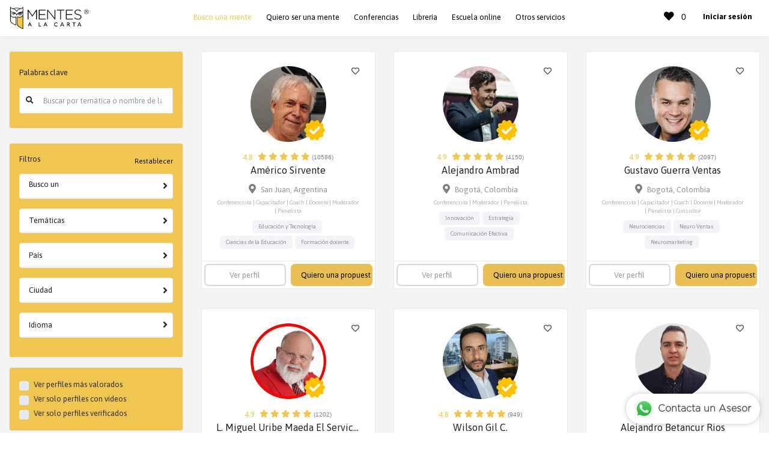

--- FILE ---
content_type: text/html; charset=UTF-8
request_url: https://www.mentesalacarta.com/buscador
body_size: 32625
content:
<!doctype html>
    <html lang="es">
    <head>
                <!-- Google Analytics -->        
        <script>
            (function(i,s,o,g,r,a,m){i['GoogleAnalyticsObject']=r;i[r]=i[r]||function(){
                (i[r].q=i[r].q||[]).push(arguments)},i[r].l=1*new Date();a=s.createElement(o),
                m=s.getElementsByTagName(o)[0];a.async=1;a.src=g;m.parentNode.insertBefore(a,m)
            })(window,document,'script','https://www.google-analytics.com/analytics.js','ga');

            ga('create', 'UA-135698010-1', 'auto');
            ga('send', 'pageview');
        </script>       
        <!-- End Google Analytics -->
        
        <!-- Global site tag (gtag.js) - Google Analytics -->    

        <script async src="https://www.googletagmanager.com/gtag/js?id=UA-135698010-1"></script>
        <script>
            window.dataLayer = window.dataLayer || [];

            function gtag(){dataLayer.push(arguments);}
            gtag('js', new Date());
            gtag('config', 'UA-135698010-1', { 'optimize_id': 'GTM-PXGZC46'});
        </script>


        <!--Clientify Tracking Begins-->
        <script type="text/javascript">
        if (typeof trackerCode ==='undefined'){
            (function (d, w, u, o) {
                w[o] = w[o] || function () {
                    (w[o].q = w[o].q || []).push(arguments)
                };
                a = d.createElement('script'),
                    m = d.getElementsByTagName('script')[0];
                a.async = 1; a.src = u;
                m.parentNode.insertBefore(a, m)
            })(document, window, 'https://analytics.clientify.net/tracker.js', 'ana');
            ana('setTrackerUrl', 'https://analytics.clientify.net');
            ana('setTrackingCode', 'CF-57585-57585-ZFU57');
            ana('trackPageview');
        }</script>
        <!--Clientify Tracking Ends-->


        <!-- Tags requeridos -->
        <meta charset="utf-8">
        <meta name="viewport" content="width=device-width, initial-scale=1, shrink-to-fit=no">

        <!-- Titulo -->
        <title class="notranslate">Encuentra, compara y contrata Conferencistas, Capacitadores y Coaches – Mentes a la Carta</title>

        <meta name="theme-color" content="#f0aa1d">

        <!--  favicon -->
        <link rel="icon" type="image/png" sizes="16x16" href="https://www.mentesalacarta.com/assets/images/favicon.png?v=2">
        <!--  apple-touch-icon -->
        <link rel="apple-touch-icon-precomposed" sizes="144x144" href="https://www.mentesalacarta.com/assets/images/favicon.png">
        <link rel="apple-touch-icon-precomposed" sizes="114x114" href="https://www.mentesalacarta.com/assets/images/favicon.png">
        <link rel="apple-touch-icon-precomposed" sizes="72x72" href="https://www.mentesalacarta.com/assets/images/favicon.png">
        <link rel="apple-touch-icon-precomposed" href="https://www.mentesalacarta.com/assets/images/favicon.png">

        <!-- Token de verificación -->
        <meta name="csrf-token" content="HYcPFEmgqRSDU8yIMroQITh0IOAHL4o6wZNP5w84">

        <!-- Descripción del sitio -->
        <meta name="title" content="Encuentra, compara y contrata Conferencistas, Capacitadores y Coaches – Mentes a la Carta">
        <meta name="description" content="Encuentra, compara y contacta Conferencistas y Capacitadores en un solo lugar.">
        <meta name="keywords" content="mentes a la carta, web mentes a la carta, mentes, carta, emprendimiento, asesores, formadores, conferencistas">
        <meta name="author" content="Mentes a la Carta">

                <!-- Favicon -->
        <link rel="shortcut icon" href="https://www.mentesalacarta.com/assets/images/favicon.png?v=1">

        <script src="https://www.mentesalacarta.com/rework/assets/vendor/jquery/dist/jquery.min.js"></script>
        <script type="text/javascript" src="https://www.mentesalacarta.com/js/lazy/jquery.lazy.min.js"></script>

        <!-- CSS Plugins -->
        <link rel="stylesheet" href="https://www.mentesalacarta.com/rework/assets/vendor/font-awesome/css/fontawesome-all.min.css">
        <link rel="stylesheet" href="https://www.mentesalacarta.com/rework/assets/vendor/animate.css/animate.min.css">
        <link rel="stylesheet" href="https://www.mentesalacarta.com/rework/assets/vendor/hs-megamenu/src/hs.megamenu.css">
        <link rel="stylesheet" href="https://www.mentesalacarta.com/rework/assets/vendor/custombox/dist/custombox.min.css">
        <link rel="stylesheet" href="https://www.mentesalacarta.com/rework/css/waves/waves.min.css">
        <link rel="stylesheet" href="https://www.mentesalacarta.com/rework/assets/vendor/slick-carousel/slick/slick.css">
        <link rel="stylesheet" href="https://www.mentesalacarta.com/rework/assets/vendor/bootstrap-select/dist/css/bootstrap-select.min.css">
        <link rel="stylesheet" href="https://www.mentesalacarta.com/rework/assets/vendor/fancybox/jquery.fancybox.min.css">

        <meta property="og:image" content="https://www.mentesalacarta.com/rework/images/logos/vertical.jpg" />
        <meta property="og:title" content="Encuentra, compara y contrata Conferencistas, Capacitadores y Coaches – Mentes a la Carta">
        <meta property="og:description" content="Accede a la mayor oferta de conferencistas, capacitadores y consultores en Iberoamérica. ¡Contrátalos directamente, sin costos de intermediación!">
        <meta property="og:url" content="https://www.mentesalacarta.com/">
        <meta property="og:site_name" content="Mentes a la Carta">
        <meta property="og:locale" content="es_ES">

        <meta name="twitter:card" content="summary_large_image">
        <meta name="twitter:title" content="Encuentra, compara y contrata Conferencistas, Capacitadores y Coaches – Mentes a la Carta"/>
        <meta name="twitter:description" content="Accede a la mayor oferta de conferencistas, capacitadores y consultores en Iberoamérica. ¡Contrátalos directamente, sin costos de intermediación!"/>
        <meta name="twitter:image" content="https://www.mentesalacarta.com/rework/images/logos/vertical.jpg"/>
        <meta name="twitter:url" content="https://www.mentesalacarta.com/"/>

        <meta name="facebook-domain-verification" content="vu2yq2icgsno6fyu41fojujiovowp9"/>

        <!-- CSS Front Plantilla  -->
        <link rel="stylesheet" href="https://www.mentesalacarta.com/rework/assets/css/theme.min.css?v=1">

        <link rel="stylesheet" href="https://www.mentesalacarta.com/rework/css/style.css?v=122">

        <link rel="stylesheet" href="https://www.mentesalacarta.com/assets/css/cropper.min.css">

        <style>
    @media (min-width: 1200px) {
        .container {
            max-width: 1370px;
        }
    }
</style>

        <link rel="stylesheet" href="https://www.mentesalacarta.com/rework/flatpickr/picker.min.css">

        <!-- Google Analytics -->
<script>
    (function(i,s,o,g,r,a,m){i['GoogleAnalyticsObject']=r;i[r]=i[r]||function(){
        (i[r].q=i[r].q||[]).push(arguments)},i[r].l=1*new Date();a=s.createElement(o),
        m=s.getElementsByTagName(o)[0];a.async=1;a.src=g;m.parentNode.insertBefore(a,m)
    })(window,document,'script','https://www.google-analytics.com/analytics.js','ga');

    ga('create', 'UA-135698010-1', 'auto');
    ga('send', 'pageview');
</script>
<!-- End Google Analytics -->

        
        <link href="https://fonts.googleapis.com/css?family=Asap:400,600,700&display=swap" rel="stylesheet">

        <!-- Meta Pixel Code -->
        <script>
        !function(f,b,e,v,n,t,s)
        {if(f.fbq)return;n=f.fbq=function(){n.callMethod?
        n.callMethod.apply(n,arguments):n.queue.push(arguments)};
        if(!f._fbq)f._fbq=n;n.push=n;n.loaded=!0;n.version='2.0';
        n.queue=[];t=b.createElement(e);t.async=!0;
        t.src=v;s=b.getElementsByTagName(e)[0];
        s.parentNode.insertBefore(t,s)}(window, document,'script',
        'https://connect.facebook.net/en_US/fbevents.js');
        fbq('init', '607449938008165');
        fbq('track', 'PageView');
        </script>
        <noscript><img height="1" width="1" style="display:none"
        src="https://www.facebook.com/tr?id=607449938008165&ev=PageView&noscript=1"
        /></noscript>
        <!-- End Meta Pixel Code -->

        <!-- Facebook Pixel Code -->

        <script>
            !function(f,b,e,v,n,t,s)
            {if(f.fbq)return;n=f.fbq=function(){n.callMethod?
                n.callMethod.apply(n,arguments):n.queue.push(arguments)};
                if(!f._fbq)f._fbq=n;n.push=n;n.loaded=!0;n.version='2.0';
                n.queue=[];t=b.createElement(e);t.async=!0;
                t.src=v;s=b.getElementsByTagName(e)[0];
                s.parentNode.insertBefore(t,s)}(window,document,'script',
                    'https://connect.facebook.net/en_US/fbevents.js');
                fbq('init', '2278868339000466');
                fbq('track', 'PageView');
            </script>
            <noscript>
                <img height="1" width="1"
                src="https://www.facebook.com/tr?id=2278868339000466&ev=PageView
                &noscript=1"/>
            </noscript>

            <!-- End Facebook Pixel Code -->

            <!-- Facebook Pixel Code -->
            <script>
                !function(f,b,e,v,n,t,s)
                {if(f.fbq)return;n=f.fbq=function(){n.callMethod?
                    n.callMethod.apply(n,arguments):n.queue.push(arguments)};
                    if(!f._fbq)f._fbq=n;n.push=n;n.loaded=!0;n.version='2.0';
                    n.queue=[];t=b.createElement(e);t.async=!0;
                    t.src=v;s=b.getElementsByTagName(e)[0];
                    s.parentNode.insertBefore(t,s)}(window,document,'script',
                        'https://connect.facebook.net/en_US/fbevents.js');
                    fbq('init', '328837428942293'); 
                    fbq('track', 'PageView');
                </script>
                <noscript>
                 <img height="1" width="1" 
                 src="https://www.facebook.com/tr?id=328837428942293&ev=PageView
                 &noscript=1"/>
             </noscript>
             <!-- End Facebook Pixel Code -->

             <!-- Yield creada para seguimiento especifico de ciertas páginas-->
             

         </head>
         <body>
            <div id="whatsapp-flotante">
    <a target="_blank" href="https://api.whatsapp.com/send?phone=573013537630" class="d-flex justify-content-between align-items-center" onClick="ga('send', {
        'hitType': 'event',
        'eventCategory': 'Contacto',
        'eventAction': 'Whatsapp',
        transport: 'beacon'
    });">
    <div class="icon mr-2">
        <img src="https://www.mentesalacarta.com/rework/images/pagina_inicial/wasa.png" width="30">
    </div>
    <div class="text">
        <strong>Contacta un Asesor</strong>
    </div>
</a>
</div>

        <!-- ========== HEADER ========== -->
    <header id="header" class="u-header u-header--sticky-top principal-negro"
    data-header-fix-moment="500"
    data-header-fix-effect="slide">
    <div class="u-header__section">

        <div id="logoAndNav" class="container">
            <!-- Nav -->
            <nav class="js-mega-menu navbar navbar-expand-xl u-header__navbar u-header__navbar--no-space">

                <!-- Logo -->
                <a class="navbar-brand u-header__navbar-brand" href="https://www.mentesalacarta.com" aria-label="Front">
                    <img class="u-header__navbar-brand-default" src="https://www.mentesalacarta.com/rework/images/logos/negro.png" alt="Logo Mentes a la Carta">
                </a>
                <!-- End Logo -->

                <div class="ml-auto d-flex d-xl-none">
                                        <a href="https://www.mentesalacarta.com/iniciar-sesion">
                        <div class="r-login hover">
                            <i class="far fa-user" style="color: #fff;"></i>
                        </div>
                    </a>

                                        <div class="r-carrito position-relative hover  d-none">
                        <a href="https://www.mentesalacarta.com/libreria/comprar" class="r-carrito-enlace">
                            <i class="fas fa-shopping-cart"></i>
                            <span id="r-cantidad-carrito" class="badge badge-md badge-primary badge-pos rounded-circle" style="top: 6px;left: -5px;">0</span>
                        </a>
                    </div>
                </div>


                <!-- Responsive Toggle Button -->
                <button type="button" class="navbar-toggler btn u-hamburger"
                aria-label="Toggle navigation"
                aria-expanded="false"
                aria-controls="navBar"
                data-toggle="collapse"
                data-target="#navBar">
                <span id="hamburgerTrigger" class="u-hamburger__box">
                    <span class="u-hamburger__inner"></span>
                </span>
            </button>
            <!-- End Responsive Toggle Button -->

            <div id="navBar" class="collapse navbar-collapse u-header__navbar-collapse">
                <ul class="navbar-nav u-header__navbar-nav menu-responsive">

                    <!-- Mentes a la Carta -->
                    <li class="nav-item  active ">
                        <a href="https://www.mentesalacarta.com/buscador" class="nav-link mr-4 u-header__nav-link gotham-light">
                            <span class="row d-xl-none">
                                <span class="col-2">
                                    <i class="fas fa-search mt-sm-0"></i>
                                </span>
                                <span class="col-10 pl-0">
                                    Busco una mente
                                </span>
                            </span>
                            <span class="d-none d-xl-inline-block">Busco una mente</span>

                        </a>
                    </li>
                    <!-- End Mentes a la Carta -->

                    <!-- Busca una conferencia -->
                    <li class="nav-item ">
                        <a href="https://www.mentesalacarta.com/conviertete-en-una-mente-a-la-carta" class="nav-link mr-4 u-header__nav-link gotham-light">
                            <span class="row d-xl-none">
                                <span class="col-2">
                                    <i class="fas fa-chalkboard mt-sm-0"></i>
                                </span>
                                <span class="col-10 pl-0">
                                   Quiero ser una mente
                                </span>
                            </span>
                            <span class="d-none d-xl-inline-block">Quiero ser una mente</span>

                        </a>
                    </li>
                    <!-- End Busca una conferencia -->

                    <!-- Conferencia -->
                    <li class="nav-item ">
                        <a href="https://www.mentesalacarta.com/conferencias-cursos-y-talleres" class="nav-link mr-4 u-header__nav-link gotham-light">
                            <span class="row d-xl-none">
                                <span class="col-2">
                                    <i class="fas fa-chalkboard mt-sm-0"></i>
                                </span>
                                <span class="col-10 pl-0">
                                    Conferencias
                                </span>
                            </span>
                            <span class="d-none d-xl-inline-block">Conferencias</span>
                        </a>
                    </li>
                    <!-- End Conferencia -->

                    <!-- Libreria -->
                    <li class="nav-item ">
                        <a href="https://www.mentesalacarta.com/libreria" class="nav-link mr-4 u-header__nav-link gotham-light">
                            <span class="row d-xl-none">
                                <span class="col-2">
                                    <i class="fas fa-chalkboard mt-sm-0"></i>
                                </span>
                                <span class="col-10 pl-0">
                                    Librería
                                </span>
                            </span>
                            <span class="d-none d-xl-inline-block">Librería</span>

                        </a>
                    </li>
                    <!-- End Libreria -->

                    <!-- Escuela online -->
                    <li class="nav-item ">
                        <a href="https://larevolucionblanda.com/?utm_source=redireccion_malc_lrb&utm_medium=redireccion_malc_lrb" target="_blank" class="nav-link mr-4 u-header__nav-link gotham-light">
                            <span class="row d-xl-none">
                                <span class="col-2">
                                    <i class="fas fa-chalkboard mt-sm-0"></i>
                                </span>
                                <span class="col-10 pl-0">
                                    Escuela online
                                </span>
                            </span>
                            <span class="d-none d-xl-inline-block">Escuela online</span>
                        </a>
                    </li>

                    <!--Otros Servicios-->

                    <li class="nav-item ">
                        <a href="https://www.mentesalacarta.com/#servicios" class="nav-link mr-4 u-header__nav-link gotham-light">
                            <span class="row d-xl-none">
                                <span class="col-2">
                                    <i class="fas fa-chalkboard mt-sm-0"></i>
                                </span>
                                <span class="col-10 pl-0">
                                    Otros servicios
                                </span>
                            </span>
                            <span class="d-none d-xl-inline-block">Otros servicios</span>
                        </a>
                    </li>

                </ul>
            </div>

            <!-- Navigation -->
            <div id="navBar" class="collapse navbar-collapse u-header__navbar-collapse">
                <ul class="navbar-nav u-header__navbar-nav menu-responsive">

                    <!-- Mis favoritos -->
                    <li class="nav-item ">
                        <a href="https://www.mentesalacarta.com/mis-mentes-favoritas" class="nav-link u-header__nav-link">

                            <span class="d-inline-block mr-0 mr-xl-2">
                                <i class="fa fa-heart" style="font-size: 1.3em;"></i>
                                <span class="d-inline-block d-xl-none ml-1">FAVORITOS</span>
                                <span class="badge">
                                    <span class="neutral-text" style="background-color: transparent;" id="mis-favoritos-count">
                                        0
                                    </span>
                                </span>
                            </span>

                        </a>
                    </li>
                    <!-- End Mis favoritos -->

                    <li v-if="productos.length > 0" class="list-inline-item position-relative d-none d-xl-inline-block" id="carrito_app">
                        <a id="carrito_compras" class="btn btn-xs btn-icon btn-text-secondary nav-link u-header__nav-link" href="https://www.mentesalacarta.com/libreria/comprar">
                            <span class="fas fa-shopping-cart btn-icon__inner" style="font-size: 0.9rem;"></span>
                            <!-- Cantidad -->
                            <span v-if="productos.length > 0" v-text="productos.length" class="badge badge-sm badge-primary badge-pos rounded-circle"></span>
                        </a>
                    </li>

                                        <!-- ¿Cómo funciona? -->
                    <li class="nav-item ">
                        <a href="https://www.mentesalacarta.com/iniciar-sesion" class="nav-link u-header__nav-link gotham-bold">
                            <span class="row d-xl-none">
                                <span class="col-2">
                                  <i class="fas fa-user-plus mt-sm-0"></i>
                              </span>
                              <span class="col-10 pl-0">
                                 Iniciar sesión
                             </span>
                         </span>
                         <span class="d-none d-xl-inline-block gotham">Iniciar sesión</span>
                     </a>
                 </li>
                 <!-- End ¿Cómo funciona? -->
                 
                 <!-- Button -->
                                  <!-- ¿Cómo funciona? -->
                               <!--  <li class="nav-item ">
                                    <a href="https://www.mentesalacarta.com/registro" class="nav-link u-header__nav-link gotham-bold">
                                        <span class="row d-xl-none">
                                            <span class="col-2">
                                              <i class="fas fa-user-plus mt-sm-0"></i>
                                            </span>
                                            <span class="col-10 pl-0">
                                                REGISTRO
                                            </span>
                                        </span>
                                        <span class="d-none d-xl-inline-block gotham">REGISTRO</span>
                                    </a>
                                </li> -->
                                                                <!-- End Button -->
                            </ul>
                        </div>
                        <!-- End Navigation -->
                    </nav>
                    <!-- End Nav -->
                </div>
            </div>
        </header>
        <!-- ========== END HEADER ========== -->
        
        <main id="content" role="main">

    <!-- Modal -->
    <div class="modal fade" id="contacto_modal" tabindex="-1" role="dialog" >
        <div class="modal-dialog modal-dialog-centered" role="document">
            <div class="modal-content">
                <div class="modal-header">
                    <h6 class="modal-title bold parrafo-text" style="font-weight: 600; padding-top: 0.5em;">
                        ¡Gracias por contactarme a través de Mentes a la Carta!
                    </h6>
                    <button type="button" class="close" data-dismiss="modal" aria-label="Close">
                        <span aria-hidden="true">&times;</span>
                    </button>
                </div>
                <div class="modal-body">
                    <div class="row">
                        <div class="col-12">
                             <h6 class="parrafo-text" style="color: #8E8E8E !important; font-size: 0.8rem;">
                                Estamos encantados de ayudarte en tus requerimientos.<br> 
                                Por favor, completa el siguiente formulario con los detalles de tu solicitud.<br> 
                                Una vez que recibamos la información, nos pondremos en contacto contigo lo antes posible para brindarte la mejor solución a tu proceso de formación.
                            </h6>
                        </div>
                    </div>
                    <form id="cotizar_form_2">
                        <input type="hidden" name="usuario" id="id_contacto">
                        <div class="row">
                            <div class="col-12">
                                <div class="form-group">
                                    <label class="mb-2" style="color: #17191b;font-weight: 600;font-size: 0.9rem;">¿Qué tipo de servicio requieres?</label>
                                    <br>
                                    <div class="custom-control custom-radio custom-control-inline mr-md-7">
                                        <input type="radio" id="contacto1_si" name="tematica" class="custom-control-input hover" value="Conferencia">
                                        <label class="custom-control-label hover opcion-radio" for="contacto1_si">Conferencia</label>
                                    </div>
                                    <div class="custom-control custom-radio custom-control-inline mr-md-7">
                                        <input type="radio" id="contacto2_no" name="tematica" class="custom-control-input hover" value="Capacitación">
                                        <label class="custom-control-label hover opcion-radio" for="contacto2_no">Capacitación</label>
                                    </div>
                                    <div class="custom-control custom-radio custom-control-inline">
                                        <input type="radio" id="contacto3_no" name="tematica" class="custom-control-input hover" value="Coaching">
                                        <label class="custom-control-label hover opcion-radio" for="contacto3_no">Coaching</label>
                                    </div>
                                    <div class="custom-control custom-radio custom-control-inline mt-md-1 mr-md-6">
                                        <input type="radio" id="contacto4_no" name="tematica" class="custom-control-input hover" value="Panel/conversatorio">
                                        <label class="custom-control-label hover opcion-radio" for="contacto4_no">Panel/conversatorio</label>
                                    </div>
                                    <div class="custom-control custom-radio custom-control-inline mt-md-1 mr-md-6">
                                        <input type="radio" id="contacto5_no" name="tematica" class="custom-control-input hover" value="Consultoria">
                                        <label class="custom-control-label hover opcion-radio" for="contacto5_no">Consultoría</label>
                                    </div>
                                    <div class="custom-control custom-radio custom-control-inline mt-md-1 mr-md-6">
                                        <input type="radio" id="contacto6_no" name="tematica" class="custom-control-input hover" value="Otro">
                                        <label class="custom-control-label hover opcion-radio" for="contacto6_no">Otro</label>
                                    </div>                                                                            
                                </div>
                            </div>
                            <div class="col-12 col-md-6 form-group">
                                <input name="nombre" id="nombre" type="text" class="form-control form-control-xs" placeholder="Nombre completo">
                            </div>
                            <!-- <div class="col-12 col-md-4 form-group">
                                <input name="apellido" id="apellido" type="text" class="form-control form-control-xs" placeholder="Apellido">
                            </div> -->
                            <div class="col-12 col-md-6 form-group pl-md-0">
                                <input name="empresa" type="text" class="form-control form-control-xs" placeholder="Empresa">
                            </div>
                            <div class="col-12 col-md-6 form-group">
                                <input name="email" id="email" type="text" class="form-control form-control-xs" placeholder="Correo electrónico">
                            </div>

                            <div class="col-12 col-md-6 form-group">
                                <div class="row">
                                    <div class="col-5 col-md-5 pr-0 p-md-0">
                                        <!-- Select -->
                                        <select name="indicativo" class="js-select selectpicker dropdown-select" data-style="btn-xs btn-default" placeholder="Indicativo" data-live-search="true">
                                                                                        <option value="+93"  data-content='
                                                <span class="d-flex align-items-center">
                                                  <img src="https://www.mentesalacarta.com/images/af.svg" style="width: 15px; margin-right: 8px;"/>
                                                  Afganistán +93
                                              </span>' title="<img src='https://www.mentesalacarta.com/images/af.svg' style='width: 15px; margin-right: 8px;'/> +93"></option>
                                                                                          <option value="+355"  data-content='
                                                <span class="d-flex align-items-center">
                                                  <img src="https://www.mentesalacarta.com/images/al.svg" style="width: 15px; margin-right: 8px;"/>
                                                  Albania +355
                                              </span>' title="<img src='https://www.mentesalacarta.com/images/al.svg' style='width: 15px; margin-right: 8px;'/> +355"></option>
                                                                                          <option value="+49"  data-content='
                                                <span class="d-flex align-items-center">
                                                  <img src="https://www.mentesalacarta.com/images/de.svg" style="width: 15px; margin-right: 8px;"/>
                                                  Alemania +49
                                              </span>' title="<img src='https://www.mentesalacarta.com/images/de.svg' style='width: 15px; margin-right: 8px;'/> +49"></option>
                                                                                          <option value="+213"  data-content='
                                                <span class="d-flex align-items-center">
                                                  <img src="https://www.mentesalacarta.com/images/dz.svg" style="width: 15px; margin-right: 8px;"/>
                                                  Algeria +213
                                              </span>' title="<img src='https://www.mentesalacarta.com/images/dz.svg' style='width: 15px; margin-right: 8px;'/> +213"></option>
                                                                                          <option value="+376"  data-content='
                                                <span class="d-flex align-items-center">
                                                  <img src="https://www.mentesalacarta.com/images/ad.svg" style="width: 15px; margin-right: 8px;"/>
                                                  Andorra +376
                                              </span>' title="<img src='https://www.mentesalacarta.com/images/ad.svg' style='width: 15px; margin-right: 8px;'/> +376"></option>
                                                                                          <option value="+244"  data-content='
                                                <span class="d-flex align-items-center">
                                                  <img src="https://www.mentesalacarta.com/images/ao.svg" style="width: 15px; margin-right: 8px;"/>
                                                  Angola +244
                                              </span>' title="<img src='https://www.mentesalacarta.com/images/ao.svg' style='width: 15px; margin-right: 8px;'/> +244"></option>
                                                                                          <option value="+1 264"  data-content='
                                                <span class="d-flex align-items-center">
                                                  <img src="https://www.mentesalacarta.com/images/ai.svg" style="width: 15px; margin-right: 8px;"/>
                                                  Anguila +1 264
                                              </span>' title="<img src='https://www.mentesalacarta.com/images/ai.svg' style='width: 15px; margin-right: 8px;'/> +1 264"></option>
                                                                                          <option value="+672"  data-content='
                                                <span class="d-flex align-items-center">
                                                  <img src="https://www.mentesalacarta.com/images/aq.svg" style="width: 15px; margin-right: 8px;"/>
                                                  Antártida +672
                                              </span>' title="<img src='https://www.mentesalacarta.com/images/aq.svg' style='width: 15px; margin-right: 8px;'/> +672"></option>
                                                                                          <option value="+1 268"  data-content='
                                                <span class="d-flex align-items-center">
                                                  <img src="https://www.mentesalacarta.com/images/ag.svg" style="width: 15px; margin-right: 8px;"/>
                                                  Antigua y Barbuda +1 268
                                              </span>' title="<img src='https://www.mentesalacarta.com/images/ag.svg' style='width: 15px; margin-right: 8px;'/> +1 268"></option>
                                                                                          <option value="+966"  data-content='
                                                <span class="d-flex align-items-center">
                                                  <img src="https://www.mentesalacarta.com/images/sa.svg" style="width: 15px; margin-right: 8px;"/>
                                                  Arabia Saudita +966
                                              </span>' title="<img src='https://www.mentesalacarta.com/images/sa.svg' style='width: 15px; margin-right: 8px;'/> +966"></option>
                                                                                          <option value="+54"  data-content='
                                                <span class="d-flex align-items-center">
                                                  <img src="https://www.mentesalacarta.com/images/ar.svg" style="width: 15px; margin-right: 8px;"/>
                                                  Argentina +54
                                              </span>' title="<img src='https://www.mentesalacarta.com/images/ar.svg' style='width: 15px; margin-right: 8px;'/> +54"></option>
                                                                                          <option value="+374"  data-content='
                                                <span class="d-flex align-items-center">
                                                  <img src="https://www.mentesalacarta.com/images/am.svg" style="width: 15px; margin-right: 8px;"/>
                                                  Armenia +374
                                              </span>' title="<img src='https://www.mentesalacarta.com/images/am.svg' style='width: 15px; margin-right: 8px;'/> +374"></option>
                                                                                          <option value="+297"  data-content='
                                                <span class="d-flex align-items-center">
                                                  <img src="https://www.mentesalacarta.com/images/aw.svg" style="width: 15px; margin-right: 8px;"/>
                                                  Aruba +297
                                              </span>' title="<img src='https://www.mentesalacarta.com/images/aw.svg' style='width: 15px; margin-right: 8px;'/> +297"></option>
                                                                                          <option value="+61"  data-content='
                                                <span class="d-flex align-items-center">
                                                  <img src="https://www.mentesalacarta.com/images/au.svg" style="width: 15px; margin-right: 8px;"/>
                                                  Australia +61
                                              </span>' title="<img src='https://www.mentesalacarta.com/images/au.svg' style='width: 15px; margin-right: 8px;'/> +61"></option>
                                                                                          <option value="+43"  data-content='
                                                <span class="d-flex align-items-center">
                                                  <img src="https://www.mentesalacarta.com/images/at.svg" style="width: 15px; margin-right: 8px;"/>
                                                  Austria +43
                                              </span>' title="<img src='https://www.mentesalacarta.com/images/at.svg' style='width: 15px; margin-right: 8px;'/> +43"></option>
                                                                                          <option value="+994"  data-content='
                                                <span class="d-flex align-items-center">
                                                  <img src="https://www.mentesalacarta.com/images/az.svg" style="width: 15px; margin-right: 8px;"/>
                                                  Azerbayán +994
                                              </span>' title="<img src='https://www.mentesalacarta.com/images/az.svg' style='width: 15px; margin-right: 8px;'/> +994"></option>
                                                                                          <option value="+32"  data-content='
                                                <span class="d-flex align-items-center">
                                                  <img src="https://www.mentesalacarta.com/images/be.svg" style="width: 15px; margin-right: 8px;"/>
                                                  Bélgica +32
                                              </span>' title="<img src='https://www.mentesalacarta.com/images/be.svg' style='width: 15px; margin-right: 8px;'/> +32"></option>
                                                                                          <option value="+1 242"  data-content='
                                                <span class="d-flex align-items-center">
                                                  <img src="https://www.mentesalacarta.com/images/bs.svg" style="width: 15px; margin-right: 8px;"/>
                                                  Bahamas +1 242
                                              </span>' title="<img src='https://www.mentesalacarta.com/images/bs.svg' style='width: 15px; margin-right: 8px;'/> +1 242"></option>
                                                                                          <option value="+973"  data-content='
                                                <span class="d-flex align-items-center">
                                                  <img src="https://www.mentesalacarta.com/images/bh.svg" style="width: 15px; margin-right: 8px;"/>
                                                  Bahrein +973
                                              </span>' title="<img src='https://www.mentesalacarta.com/images/bh.svg' style='width: 15px; margin-right: 8px;'/> +973"></option>
                                                                                          <option value="+880"  data-content='
                                                <span class="d-flex align-items-center">
                                                  <img src="https://www.mentesalacarta.com/images/bd.svg" style="width: 15px; margin-right: 8px;"/>
                                                  Bangladesh +880
                                              </span>' title="<img src='https://www.mentesalacarta.com/images/bd.svg' style='width: 15px; margin-right: 8px;'/> +880"></option>
                                                                                          <option value="+1 246"  data-content='
                                                <span class="d-flex align-items-center">
                                                  <img src="https://www.mentesalacarta.com/images/bb.svg" style="width: 15px; margin-right: 8px;"/>
                                                  Barbados +1 246
                                              </span>' title="<img src='https://www.mentesalacarta.com/images/bb.svg' style='width: 15px; margin-right: 8px;'/> +1 246"></option>
                                                                                          <option value="+501"  data-content='
                                                <span class="d-flex align-items-center">
                                                  <img src="https://www.mentesalacarta.com/images/bz.svg" style="width: 15px; margin-right: 8px;"/>
                                                  Belice +501
                                              </span>' title="<img src='https://www.mentesalacarta.com/images/bz.svg' style='width: 15px; margin-right: 8px;'/> +501"></option>
                                                                                          <option value="+229"  data-content='
                                                <span class="d-flex align-items-center">
                                                  <img src="https://www.mentesalacarta.com/images/bj.svg" style="width: 15px; margin-right: 8px;"/>
                                                  Benín +229
                                              </span>' title="<img src='https://www.mentesalacarta.com/images/bj.svg' style='width: 15px; margin-right: 8px;'/> +229"></option>
                                                                                          <option value="+975"  data-content='
                                                <span class="d-flex align-items-center">
                                                  <img src="https://www.mentesalacarta.com/images/bt.svg" style="width: 15px; margin-right: 8px;"/>
                                                  Bhután +975
                                              </span>' title="<img src='https://www.mentesalacarta.com/images/bt.svg' style='width: 15px; margin-right: 8px;'/> +975"></option>
                                                                                          <option value="+375"  data-content='
                                                <span class="d-flex align-items-center">
                                                  <img src="https://www.mentesalacarta.com/images/by.svg" style="width: 15px; margin-right: 8px;"/>
                                                  Bielorrusia +375
                                              </span>' title="<img src='https://www.mentesalacarta.com/images/by.svg' style='width: 15px; margin-right: 8px;'/> +375"></option>
                                                                                          <option value="+95"  data-content='
                                                <span class="d-flex align-items-center">
                                                  <img src="https://www.mentesalacarta.com/images/mm.svg" style="width: 15px; margin-right: 8px;"/>
                                                  Birmania +95
                                              </span>' title="<img src='https://www.mentesalacarta.com/images/mm.svg' style='width: 15px; margin-right: 8px;'/> +95"></option>
                                                                                          <option value="+591"  data-content='
                                                <span class="d-flex align-items-center">
                                                  <img src="https://www.mentesalacarta.com/images/bo.svg" style="width: 15px; margin-right: 8px;"/>
                                                  Bolivia +591
                                              </span>' title="<img src='https://www.mentesalacarta.com/images/bo.svg' style='width: 15px; margin-right: 8px;'/> +591"></option>
                                                                                          <option value="+387"  data-content='
                                                <span class="d-flex align-items-center">
                                                  <img src="https://www.mentesalacarta.com/images/ba.svg" style="width: 15px; margin-right: 8px;"/>
                                                  Bosnia y Herzegovina +387
                                              </span>' title="<img src='https://www.mentesalacarta.com/images/ba.svg' style='width: 15px; margin-right: 8px;'/> +387"></option>
                                                                                          <option value="+267"  data-content='
                                                <span class="d-flex align-items-center">
                                                  <img src="https://www.mentesalacarta.com/images/bw.svg" style="width: 15px; margin-right: 8px;"/>
                                                  Botsuana +267
                                              </span>' title="<img src='https://www.mentesalacarta.com/images/bw.svg' style='width: 15px; margin-right: 8px;'/> +267"></option>
                                                                                          <option value="+55"  data-content='
                                                <span class="d-flex align-items-center">
                                                  <img src="https://www.mentesalacarta.com/images/br.svg" style="width: 15px; margin-right: 8px;"/>
                                                  Brasil +55
                                              </span>' title="<img src='https://www.mentesalacarta.com/images/br.svg' style='width: 15px; margin-right: 8px;'/> +55"></option>
                                                                                          <option value="+673"  data-content='
                                                <span class="d-flex align-items-center">
                                                  <img src="https://www.mentesalacarta.com/images/bn.svg" style="width: 15px; margin-right: 8px;"/>
                                                  Brunéi +673
                                              </span>' title="<img src='https://www.mentesalacarta.com/images/bn.svg' style='width: 15px; margin-right: 8px;'/> +673"></option>
                                                                                          <option value="+359"  data-content='
                                                <span class="d-flex align-items-center">
                                                  <img src="https://www.mentesalacarta.com/images/bg.svg" style="width: 15px; margin-right: 8px;"/>
                                                  Bulgaria +359
                                              </span>' title="<img src='https://www.mentesalacarta.com/images/bg.svg' style='width: 15px; margin-right: 8px;'/> +359"></option>
                                                                                          <option value="+226"  data-content='
                                                <span class="d-flex align-items-center">
                                                  <img src="https://www.mentesalacarta.com/images/bf.svg" style="width: 15px; margin-right: 8px;"/>
                                                  Burkina Faso +226
                                              </span>' title="<img src='https://www.mentesalacarta.com/images/bf.svg' style='width: 15px; margin-right: 8px;'/> +226"></option>
                                                                                          <option value="+257"  data-content='
                                                <span class="d-flex align-items-center">
                                                  <img src="https://www.mentesalacarta.com/images/bi.svg" style="width: 15px; margin-right: 8px;"/>
                                                  Burundi +257
                                              </span>' title="<img src='https://www.mentesalacarta.com/images/bi.svg' style='width: 15px; margin-right: 8px;'/> +257"></option>
                                                                                          <option value="+238"  data-content='
                                                <span class="d-flex align-items-center">
                                                  <img src="https://www.mentesalacarta.com/images/cv.svg" style="width: 15px; margin-right: 8px;"/>
                                                  Cabo Verde +238
                                              </span>' title="<img src='https://www.mentesalacarta.com/images/cv.svg' style='width: 15px; margin-right: 8px;'/> +238"></option>
                                                                                          <option value="+855"  data-content='
                                                <span class="d-flex align-items-center">
                                                  <img src="https://www.mentesalacarta.com/images/kh.svg" style="width: 15px; margin-right: 8px;"/>
                                                  Camboya +855
                                              </span>' title="<img src='https://www.mentesalacarta.com/images/kh.svg' style='width: 15px; margin-right: 8px;'/> +855"></option>
                                                                                          <option value="+237"  data-content='
                                                <span class="d-flex align-items-center">
                                                  <img src="https://www.mentesalacarta.com/images/cm.svg" style="width: 15px; margin-right: 8px;"/>
                                                  Camerún +237
                                              </span>' title="<img src='https://www.mentesalacarta.com/images/cm.svg' style='width: 15px; margin-right: 8px;'/> +237"></option>
                                                                                          <option value="+1"  data-content='
                                                <span class="d-flex align-items-center">
                                                  <img src="https://www.mentesalacarta.com/images/ca.svg" style="width: 15px; margin-right: 8px;"/>
                                                  Canadá +1
                                              </span>' title="<img src='https://www.mentesalacarta.com/images/ca.svg' style='width: 15px; margin-right: 8px;'/> +1"></option>
                                                                                          <option value="+235"  data-content='
                                                <span class="d-flex align-items-center">
                                                  <img src="https://www.mentesalacarta.com/images/td.svg" style="width: 15px; margin-right: 8px;"/>
                                                  Chad +235
                                              </span>' title="<img src='https://www.mentesalacarta.com/images/td.svg' style='width: 15px; margin-right: 8px;'/> +235"></option>
                                                                                          <option value="+56"  data-content='
                                                <span class="d-flex align-items-center">
                                                  <img src="https://www.mentesalacarta.com/images/cl.svg" style="width: 15px; margin-right: 8px;"/>
                                                  Chile +56
                                              </span>' title="<img src='https://www.mentesalacarta.com/images/cl.svg' style='width: 15px; margin-right: 8px;'/> +56"></option>
                                                                                          <option value="+86"  data-content='
                                                <span class="d-flex align-items-center">
                                                  <img src="https://www.mentesalacarta.com/images/cn.svg" style="width: 15px; margin-right: 8px;"/>
                                                  China +86
                                              </span>' title="<img src='https://www.mentesalacarta.com/images/cn.svg' style='width: 15px; margin-right: 8px;'/> +86"></option>
                                                                                          <option value="+357"  data-content='
                                                <span class="d-flex align-items-center">
                                                  <img src="https://www.mentesalacarta.com/images/cy.svg" style="width: 15px; margin-right: 8px;"/>
                                                  Chipre +357
                                              </span>' title="<img src='https://www.mentesalacarta.com/images/cy.svg' style='width: 15px; margin-right: 8px;'/> +357"></option>
                                                                                          <option value="+39"  data-content='
                                                <span class="d-flex align-items-center">
                                                  <img src="https://www.mentesalacarta.com/images/va.svg" style="width: 15px; margin-right: 8px;"/>
                                                  Ciudad del Vaticano +39
                                              </span>' title="<img src='https://www.mentesalacarta.com/images/va.svg' style='width: 15px; margin-right: 8px;'/> +39"></option>
                                                                                          <option value="+57"  selected  data-content='
                                                <span class="d-flex align-items-center">
                                                  <img src="https://www.mentesalacarta.com/images/co.svg" style="width: 15px; margin-right: 8px;"/>
                                                  Colombia +57
                                              </span>' title="<img src='https://www.mentesalacarta.com/images/co.svg' style='width: 15px; margin-right: 8px;'/> +57"></option>
                                                                                          <option value="+269"  data-content='
                                                <span class="d-flex align-items-center">
                                                  <img src="https://www.mentesalacarta.com/images/km.svg" style="width: 15px; margin-right: 8px;"/>
                                                  Comoras +269
                                              </span>' title="<img src='https://www.mentesalacarta.com/images/km.svg' style='width: 15px; margin-right: 8px;'/> +269"></option>
                                                                                          <option value="+242"  data-content='
                                                <span class="d-flex align-items-center">
                                                  <img src="https://www.mentesalacarta.com/images/cg.svg" style="width: 15px; margin-right: 8px;"/>
                                                  Congo +242
                                              </span>' title="<img src='https://www.mentesalacarta.com/images/cg.svg' style='width: 15px; margin-right: 8px;'/> +242"></option>
                                                                                          <option value="+243"  data-content='
                                                <span class="d-flex align-items-center">
                                                  <img src="https://www.mentesalacarta.com/images/cd.svg" style="width: 15px; margin-right: 8px;"/>
                                                  Congo +243
                                              </span>' title="<img src='https://www.mentesalacarta.com/images/cd.svg' style='width: 15px; margin-right: 8px;'/> +243"></option>
                                                                                          <option value="+850"  data-content='
                                                <span class="d-flex align-items-center">
                                                  <img src="https://www.mentesalacarta.com/images/kp.svg" style="width: 15px; margin-right: 8px;"/>
                                                  Corea del Norte +850
                                              </span>' title="<img src='https://www.mentesalacarta.com/images/kp.svg' style='width: 15px; margin-right: 8px;'/> +850"></option>
                                                                                          <option value="+82"  data-content='
                                                <span class="d-flex align-items-center">
                                                  <img src="https://www.mentesalacarta.com/images/kr.svg" style="width: 15px; margin-right: 8px;"/>
                                                  Corea del Sur +82
                                              </span>' title="<img src='https://www.mentesalacarta.com/images/kr.svg' style='width: 15px; margin-right: 8px;'/> +82"></option>
                                                                                          <option value="+225"  data-content='
                                                <span class="d-flex align-items-center">
                                                  <img src="https://www.mentesalacarta.com/images/ci.svg" style="width: 15px; margin-right: 8px;"/>
                                                  Costa de Marfil +225
                                              </span>' title="<img src='https://www.mentesalacarta.com/images/ci.svg' style='width: 15px; margin-right: 8px;'/> +225"></option>
                                                                                          <option value="+506"  data-content='
                                                <span class="d-flex align-items-center">
                                                  <img src="https://www.mentesalacarta.com/images/cr.svg" style="width: 15px; margin-right: 8px;"/>
                                                  Costa Rica +506
                                              </span>' title="<img src='https://www.mentesalacarta.com/images/cr.svg' style='width: 15px; margin-right: 8px;'/> +506"></option>
                                                                                          <option value="+385"  data-content='
                                                <span class="d-flex align-items-center">
                                                  <img src="https://www.mentesalacarta.com/images/hr.svg" style="width: 15px; margin-right: 8px;"/>
                                                  Croacia +385
                                              </span>' title="<img src='https://www.mentesalacarta.com/images/hr.svg' style='width: 15px; margin-right: 8px;'/> +385"></option>
                                                                                          <option value="+53"  data-content='
                                                <span class="d-flex align-items-center">
                                                  <img src="https://www.mentesalacarta.com/images/cu.svg" style="width: 15px; margin-right: 8px;"/>
                                                  Cuba +53
                                              </span>' title="<img src='https://www.mentesalacarta.com/images/cu.svg' style='width: 15px; margin-right: 8px;'/> +53"></option>
                                                                                          <option value="+45"  data-content='
                                                <span class="d-flex align-items-center">
                                                  <img src="https://www.mentesalacarta.com/images/dk.svg" style="width: 15px; margin-right: 8px;"/>
                                                  Dinamarca +45
                                              </span>' title="<img src='https://www.mentesalacarta.com/images/dk.svg' style='width: 15px; margin-right: 8px;'/> +45"></option>
                                                                                          <option value="+1 767"  data-content='
                                                <span class="d-flex align-items-center">
                                                  <img src="https://www.mentesalacarta.com/images/dm.svg" style="width: 15px; margin-right: 8px;"/>
                                                  Dominica +1 767
                                              </span>' title="<img src='https://www.mentesalacarta.com/images/dm.svg' style='width: 15px; margin-right: 8px;'/> +1 767"></option>
                                                                                          <option value="+593"  data-content='
                                                <span class="d-flex align-items-center">
                                                  <img src="https://www.mentesalacarta.com/images/ec.svg" style="width: 15px; margin-right: 8px;"/>
                                                  Ecuador +593
                                              </span>' title="<img src='https://www.mentesalacarta.com/images/ec.svg' style='width: 15px; margin-right: 8px;'/> +593"></option>
                                                                                          <option value="+20"  data-content='
                                                <span class="d-flex align-items-center">
                                                  <img src="https://www.mentesalacarta.com/images/eg.svg" style="width: 15px; margin-right: 8px;"/>
                                                  Egipto +20
                                              </span>' title="<img src='https://www.mentesalacarta.com/images/eg.svg' style='width: 15px; margin-right: 8px;'/> +20"></option>
                                                                                          <option value="+503"  data-content='
                                                <span class="d-flex align-items-center">
                                                  <img src="https://www.mentesalacarta.com/images/sv.svg" style="width: 15px; margin-right: 8px;"/>
                                                  El Salvador +503
                                              </span>' title="<img src='https://www.mentesalacarta.com/images/sv.svg' style='width: 15px; margin-right: 8px;'/> +503"></option>
                                                                                          <option value="+971"  data-content='
                                                <span class="d-flex align-items-center">
                                                  <img src="https://www.mentesalacarta.com/images/ae.svg" style="width: 15px; margin-right: 8px;"/>
                                                  Emiratos Árabes Unidos +971
                                              </span>' title="<img src='https://www.mentesalacarta.com/images/ae.svg' style='width: 15px; margin-right: 8px;'/> +971"></option>
                                                                                          <option value="+291"  data-content='
                                                <span class="d-flex align-items-center">
                                                  <img src="https://www.mentesalacarta.com/images/er.svg" style="width: 15px; margin-right: 8px;"/>
                                                  Eritrea +291
                                              </span>' title="<img src='https://www.mentesalacarta.com/images/er.svg' style='width: 15px; margin-right: 8px;'/> +291"></option>
                                                                                          <option value="+421"  data-content='
                                                <span class="d-flex align-items-center">
                                                  <img src="https://www.mentesalacarta.com/images/sk.svg" style="width: 15px; margin-right: 8px;"/>
                                                  Eslovaquia +421
                                              </span>' title="<img src='https://www.mentesalacarta.com/images/sk.svg' style='width: 15px; margin-right: 8px;'/> +421"></option>
                                                                                          <option value="+386"  data-content='
                                                <span class="d-flex align-items-center">
                                                  <img src="https://www.mentesalacarta.com/images/si.svg" style="width: 15px; margin-right: 8px;"/>
                                                  Eslovenia +386
                                              </span>' title="<img src='https://www.mentesalacarta.com/images/si.svg' style='width: 15px; margin-right: 8px;'/> +386"></option>
                                                                                          <option value="+34"  data-content='
                                                <span class="d-flex align-items-center">
                                                  <img src="https://www.mentesalacarta.com/images/es.svg" style="width: 15px; margin-right: 8px;"/>
                                                  España +34
                                              </span>' title="<img src='https://www.mentesalacarta.com/images/es.svg' style='width: 15px; margin-right: 8px;'/> +34"></option>
                                                                                          <option value="+1"  data-content='
                                                <span class="d-flex align-items-center">
                                                  <img src="https://www.mentesalacarta.com/images/us.svg" style="width: 15px; margin-right: 8px;"/>
                                                  Estados Unidos de América +1
                                              </span>' title="<img src='https://www.mentesalacarta.com/images/us.svg' style='width: 15px; margin-right: 8px;'/> +1"></option>
                                                                                          <option value="+372"  data-content='
                                                <span class="d-flex align-items-center">
                                                  <img src="https://www.mentesalacarta.com/images/ee.svg" style="width: 15px; margin-right: 8px;"/>
                                                  Estonia +372
                                              </span>' title="<img src='https://www.mentesalacarta.com/images/ee.svg' style='width: 15px; margin-right: 8px;'/> +372"></option>
                                                                                          <option value="+251"  data-content='
                                                <span class="d-flex align-items-center">
                                                  <img src="https://www.mentesalacarta.com/images/et.svg" style="width: 15px; margin-right: 8px;"/>
                                                  Etiopía +251
                                              </span>' title="<img src='https://www.mentesalacarta.com/images/et.svg' style='width: 15px; margin-right: 8px;'/> +251"></option>
                                                                                          <option value="+63"  data-content='
                                                <span class="d-flex align-items-center">
                                                  <img src="https://www.mentesalacarta.com/images/ph.svg" style="width: 15px; margin-right: 8px;"/>
                                                  Filipinas +63
                                              </span>' title="<img src='https://www.mentesalacarta.com/images/ph.svg' style='width: 15px; margin-right: 8px;'/> +63"></option>
                                                                                          <option value="+358"  data-content='
                                                <span class="d-flex align-items-center">
                                                  <img src="https://www.mentesalacarta.com/images/fi.svg" style="width: 15px; margin-right: 8px;"/>
                                                  Finlandia +358
                                              </span>' title="<img src='https://www.mentesalacarta.com/images/fi.svg' style='width: 15px; margin-right: 8px;'/> +358"></option>
                                                                                          <option value="+679"  data-content='
                                                <span class="d-flex align-items-center">
                                                  <img src="https://www.mentesalacarta.com/images/fj.svg" style="width: 15px; margin-right: 8px;"/>
                                                  Fiyi +679
                                              </span>' title="<img src='https://www.mentesalacarta.com/images/fj.svg' style='width: 15px; margin-right: 8px;'/> +679"></option>
                                                                                          <option value="+33"  data-content='
                                                <span class="d-flex align-items-center">
                                                  <img src="https://www.mentesalacarta.com/images/fr.svg" style="width: 15px; margin-right: 8px;"/>
                                                  Francia +33
                                              </span>' title="<img src='https://www.mentesalacarta.com/images/fr.svg' style='width: 15px; margin-right: 8px;'/> +33"></option>
                                                                                          <option value="+241"  data-content='
                                                <span class="d-flex align-items-center">
                                                  <img src="https://www.mentesalacarta.com/images/ga.svg" style="width: 15px; margin-right: 8px;"/>
                                                  Gabón +241
                                              </span>' title="<img src='https://www.mentesalacarta.com/images/ga.svg' style='width: 15px; margin-right: 8px;'/> +241"></option>
                                                                                          <option value="+220"  data-content='
                                                <span class="d-flex align-items-center">
                                                  <img src="https://www.mentesalacarta.com/images/gm.svg" style="width: 15px; margin-right: 8px;"/>
                                                  Gambia +220
                                              </span>' title="<img src='https://www.mentesalacarta.com/images/gm.svg' style='width: 15px; margin-right: 8px;'/> +220"></option>
                                                                                          <option value="+995"  data-content='
                                                <span class="d-flex align-items-center">
                                                  <img src="https://www.mentesalacarta.com/images/ge.svg" style="width: 15px; margin-right: 8px;"/>
                                                  Georgia +995
                                              </span>' title="<img src='https://www.mentesalacarta.com/images/ge.svg' style='width: 15px; margin-right: 8px;'/> +995"></option>
                                                                                          <option value="+233"  data-content='
                                                <span class="d-flex align-items-center">
                                                  <img src="https://www.mentesalacarta.com/images/gh.svg" style="width: 15px; margin-right: 8px;"/>
                                                  Ghana +233
                                              </span>' title="<img src='https://www.mentesalacarta.com/images/gh.svg' style='width: 15px; margin-right: 8px;'/> +233"></option>
                                                                                          <option value="+350"  data-content='
                                                <span class="d-flex align-items-center">
                                                  <img src="https://www.mentesalacarta.com/images/gi.svg" style="width: 15px; margin-right: 8px;"/>
                                                  Gibraltar +350
                                              </span>' title="<img src='https://www.mentesalacarta.com/images/gi.svg' style='width: 15px; margin-right: 8px;'/> +350"></option>
                                                                                          <option value="+1 473"  data-content='
                                                <span class="d-flex align-items-center">
                                                  <img src="https://www.mentesalacarta.com/images/gd.svg" style="width: 15px; margin-right: 8px;"/>
                                                  Granada +1 473
                                              </span>' title="<img src='https://www.mentesalacarta.com/images/gd.svg' style='width: 15px; margin-right: 8px;'/> +1 473"></option>
                                                                                          <option value="+30"  data-content='
                                                <span class="d-flex align-items-center">
                                                  <img src="https://www.mentesalacarta.com/images/gr.svg" style="width: 15px; margin-right: 8px;"/>
                                                  Grecia +30
                                              </span>' title="<img src='https://www.mentesalacarta.com/images/gr.svg' style='width: 15px; margin-right: 8px;'/> +30"></option>
                                                                                          <option value="+299"  data-content='
                                                <span class="d-flex align-items-center">
                                                  <img src="https://www.mentesalacarta.com/images/gl.svg" style="width: 15px; margin-right: 8px;"/>
                                                  Groenlandia +299
                                              </span>' title="<img src='https://www.mentesalacarta.com/images/gl.svg' style='width: 15px; margin-right: 8px;'/> +299"></option>
                                                                                          <option value="+1 671"  data-content='
                                                <span class="d-flex align-items-center">
                                                  <img src="https://www.mentesalacarta.com/images/gu.svg" style="width: 15px; margin-right: 8px;"/>
                                                  Guam +1 671
                                              </span>' title="<img src='https://www.mentesalacarta.com/images/gu.svg' style='width: 15px; margin-right: 8px;'/> +1 671"></option>
                                                                                          <option value="+502"  data-content='
                                                <span class="d-flex align-items-center">
                                                  <img src="https://www.mentesalacarta.com/images/gt.svg" style="width: 15px; margin-right: 8px;"/>
                                                  Guatemala +502
                                              </span>' title="<img src='https://www.mentesalacarta.com/images/gt.svg' style='width: 15px; margin-right: 8px;'/> +502"></option>
                                                                                          <option value="+224"  data-content='
                                                <span class="d-flex align-items-center">
                                                  <img src="https://www.mentesalacarta.com/images/gn.svg" style="width: 15px; margin-right: 8px;"/>
                                                  Guinea +224
                                              </span>' title="<img src='https://www.mentesalacarta.com/images/gn.svg' style='width: 15px; margin-right: 8px;'/> +224"></option>
                                                                                          <option value="+240"  data-content='
                                                <span class="d-flex align-items-center">
                                                  <img src="https://www.mentesalacarta.com/images/gq.svg" style="width: 15px; margin-right: 8px;"/>
                                                  Guinea Ecuatorial +240
                                              </span>' title="<img src='https://www.mentesalacarta.com/images/gq.svg' style='width: 15px; margin-right: 8px;'/> +240"></option>
                                                                                          <option value="+245"  data-content='
                                                <span class="d-flex align-items-center">
                                                  <img src="https://www.mentesalacarta.com/images/gw.svg" style="width: 15px; margin-right: 8px;"/>
                                                  Guinea-Bissau +245
                                              </span>' title="<img src='https://www.mentesalacarta.com/images/gw.svg' style='width: 15px; margin-right: 8px;'/> +245"></option>
                                                                                          <option value="+592"  data-content='
                                                <span class="d-flex align-items-center">
                                                  <img src="https://www.mentesalacarta.com/images/gy.svg" style="width: 15px; margin-right: 8px;"/>
                                                  Guyana +592
                                              </span>' title="<img src='https://www.mentesalacarta.com/images/gy.svg' style='width: 15px; margin-right: 8px;'/> +592"></option>
                                                                                          <option value="+509"  data-content='
                                                <span class="d-flex align-items-center">
                                                  <img src="https://www.mentesalacarta.com/images/ht.svg" style="width: 15px; margin-right: 8px;"/>
                                                  Haití +509
                                              </span>' title="<img src='https://www.mentesalacarta.com/images/ht.svg' style='width: 15px; margin-right: 8px;'/> +509"></option>
                                                                                          <option value="+504"  data-content='
                                                <span class="d-flex align-items-center">
                                                  <img src="https://www.mentesalacarta.com/images/hn.svg" style="width: 15px; margin-right: 8px;"/>
                                                  Honduras +504
                                              </span>' title="<img src='https://www.mentesalacarta.com/images/hn.svg' style='width: 15px; margin-right: 8px;'/> +504"></option>
                                                                                          <option value="+852"  data-content='
                                                <span class="d-flex align-items-center">
                                                  <img src="https://www.mentesalacarta.com/images/hk.svg" style="width: 15px; margin-right: 8px;"/>
                                                  Hong kong +852
                                              </span>' title="<img src='https://www.mentesalacarta.com/images/hk.svg' style='width: 15px; margin-right: 8px;'/> +852"></option>
                                                                                          <option value="+36"  data-content='
                                                <span class="d-flex align-items-center">
                                                  <img src="https://www.mentesalacarta.com/images/hu.svg" style="width: 15px; margin-right: 8px;"/>
                                                  Hungría +36
                                              </span>' title="<img src='https://www.mentesalacarta.com/images/hu.svg' style='width: 15px; margin-right: 8px;'/> +36"></option>
                                                                                          <option value="+91"  data-content='
                                                <span class="d-flex align-items-center">
                                                  <img src="https://www.mentesalacarta.com/images/in.svg" style="width: 15px; margin-right: 8px;"/>
                                                  India +91
                                              </span>' title="<img src='https://www.mentesalacarta.com/images/in.svg' style='width: 15px; margin-right: 8px;'/> +91"></option>
                                                                                          <option value="+62"  data-content='
                                                <span class="d-flex align-items-center">
                                                  <img src="https://www.mentesalacarta.com/images/id.svg" style="width: 15px; margin-right: 8px;"/>
                                                  Indonesia +62
                                              </span>' title="<img src='https://www.mentesalacarta.com/images/id.svg' style='width: 15px; margin-right: 8px;'/> +62"></option>
                                                                                          <option value="+98"  data-content='
                                                <span class="d-flex align-items-center">
                                                  <img src="https://www.mentesalacarta.com/images/ir.svg" style="width: 15px; margin-right: 8px;"/>
                                                  Irán +98
                                              </span>' title="<img src='https://www.mentesalacarta.com/images/ir.svg' style='width: 15px; margin-right: 8px;'/> +98"></option>
                                                                                          <option value="+964"  data-content='
                                                <span class="d-flex align-items-center">
                                                  <img src="https://www.mentesalacarta.com/images/iq.svg" style="width: 15px; margin-right: 8px;"/>
                                                  Irak +964
                                              </span>' title="<img src='https://www.mentesalacarta.com/images/iq.svg' style='width: 15px; margin-right: 8px;'/> +964"></option>
                                                                                          <option value="+353"  data-content='
                                                <span class="d-flex align-items-center">
                                                  <img src="https://www.mentesalacarta.com/images/ie.svg" style="width: 15px; margin-right: 8px;"/>
                                                  Irlanda +353
                                              </span>' title="<img src='https://www.mentesalacarta.com/images/ie.svg' style='width: 15px; margin-right: 8px;'/> +353"></option>
                                                                                          <option value="+44"  data-content='
                                                <span class="d-flex align-items-center">
                                                  <img src="https://www.mentesalacarta.com/images/im.svg" style="width: 15px; margin-right: 8px;"/>
                                                  Isla de Man +44
                                              </span>' title="<img src='https://www.mentesalacarta.com/images/im.svg' style='width: 15px; margin-right: 8px;'/> +44"></option>
                                                                                          <option value="+61"  data-content='
                                                <span class="d-flex align-items-center">
                                                  <img src="https://www.mentesalacarta.com/images/cx.svg" style="width: 15px; margin-right: 8px;"/>
                                                  Isla de Navidad +61
                                              </span>' title="<img src='https://www.mentesalacarta.com/images/cx.svg' style='width: 15px; margin-right: 8px;'/> +61"></option>
                                                                                          <option value="+354"  data-content='
                                                <span class="d-flex align-items-center">
                                                  <img src="https://www.mentesalacarta.com/images/is.svg" style="width: 15px; margin-right: 8px;"/>
                                                  Islandia +354
                                              </span>' title="<img src='https://www.mentesalacarta.com/images/is.svg' style='width: 15px; margin-right: 8px;'/> +354"></option>
                                                                                          <option value="+1 441"  data-content='
                                                <span class="d-flex align-items-center">
                                                  <img src="https://www.mentesalacarta.com/images/bm.svg" style="width: 15px; margin-right: 8px;"/>
                                                  Islas Bermudas +1 441
                                              </span>' title="<img src='https://www.mentesalacarta.com/images/bm.svg' style='width: 15px; margin-right: 8px;'/> +1 441"></option>
                                                                                          <option value="+1 345"  data-content='
                                                <span class="d-flex align-items-center">
                                                  <img src="https://www.mentesalacarta.com/images/ky.svg" style="width: 15px; margin-right: 8px;"/>
                                                  Islas Caimán +1 345
                                              </span>' title="<img src='https://www.mentesalacarta.com/images/ky.svg' style='width: 15px; margin-right: 8px;'/> +1 345"></option>
                                                                                          <option value="+61"  data-content='
                                                <span class="d-flex align-items-center">
                                                  <img src="https://www.mentesalacarta.com/images/cc.svg" style="width: 15px; margin-right: 8px;"/>
                                                  Islas Cocos (Keeling) +61
                                              </span>' title="<img src='https://www.mentesalacarta.com/images/cc.svg' style='width: 15px; margin-right: 8px;'/> +61"></option>
                                                                                          <option value="+682"  data-content='
                                                <span class="d-flex align-items-center">
                                                  <img src="https://www.mentesalacarta.com/images/ck.svg" style="width: 15px; margin-right: 8px;"/>
                                                  Islas Cook +682
                                              </span>' title="<img src='https://www.mentesalacarta.com/images/ck.svg' style='width: 15px; margin-right: 8px;'/> +682"></option>
                                                                                          <option value="+298"  data-content='
                                                <span class="d-flex align-items-center">
                                                  <img src="https://www.mentesalacarta.com/images/fo.svg" style="width: 15px; margin-right: 8px;"/>
                                                  Islas Feroe +298
                                              </span>' title="<img src='https://www.mentesalacarta.com/images/fo.svg' style='width: 15px; margin-right: 8px;'/> +298"></option>
                                                                                          <option value="+960"  data-content='
                                                <span class="d-flex align-items-center">
                                                  <img src="https://www.mentesalacarta.com/images/mv.svg" style="width: 15px; margin-right: 8px;"/>
                                                  Islas Maldivas +960
                                              </span>' title="<img src='https://www.mentesalacarta.com/images/mv.svg' style='width: 15px; margin-right: 8px;'/> +960"></option>
                                                                                          <option value="+500"  data-content='
                                                <span class="d-flex align-items-center">
                                                  <img src="https://www.mentesalacarta.com/images/fk.svg" style="width: 15px; margin-right: 8px;"/>
                                                  Islas Malvinas +500
                                              </span>' title="<img src='https://www.mentesalacarta.com/images/fk.svg' style='width: 15px; margin-right: 8px;'/> +500"></option>
                                                                                          <option value="+1 670"  data-content='
                                                <span class="d-flex align-items-center">
                                                  <img src="https://www.mentesalacarta.com/images/mp.svg" style="width: 15px; margin-right: 8px;"/>
                                                  Islas Marianas del Norte +1 670
                                              </span>' title="<img src='https://www.mentesalacarta.com/images/mp.svg' style='width: 15px; margin-right: 8px;'/> +1 670"></option>
                                                                                          <option value="+692"  data-content='
                                                <span class="d-flex align-items-center">
                                                  <img src="https://www.mentesalacarta.com/images/mh.svg" style="width: 15px; margin-right: 8px;"/>
                                                  Islas Marshall +692
                                              </span>' title="<img src='https://www.mentesalacarta.com/images/mh.svg' style='width: 15px; margin-right: 8px;'/> +692"></option>
                                                                                          <option value="+870"  data-content='
                                                <span class="d-flex align-items-center">
                                                  <img src="https://www.mentesalacarta.com/images/pn.svg" style="width: 15px; margin-right: 8px;"/>
                                                  Islas Pitcairn +870
                                              </span>' title="<img src='https://www.mentesalacarta.com/images/pn.svg' style='width: 15px; margin-right: 8px;'/> +870"></option>
                                                                                          <option value="+677"  data-content='
                                                <span class="d-flex align-items-center">
                                                  <img src="https://www.mentesalacarta.com/images/sb.svg" style="width: 15px; margin-right: 8px;"/>
                                                  Islas Salomón +677
                                              </span>' title="<img src='https://www.mentesalacarta.com/images/sb.svg' style='width: 15px; margin-right: 8px;'/> +677"></option>
                                                                                          <option value="+1 649"  data-content='
                                                <span class="d-flex align-items-center">
                                                  <img src="https://www.mentesalacarta.com/images/tc.svg" style="width: 15px; margin-right: 8px;"/>
                                                  Islas Turcas y Caicos +1 649
                                              </span>' title="<img src='https://www.mentesalacarta.com/images/tc.svg' style='width: 15px; margin-right: 8px;'/> +1 649"></option>
                                                                                          <option value="+1 284"  data-content='
                                                <span class="d-flex align-items-center">
                                                  <img src="https://www.mentesalacarta.com/images/vg.svg" style="width: 15px; margin-right: 8px;"/>
                                                  Islas Vírgenes Británicas +1 284
                                              </span>' title="<img src='https://www.mentesalacarta.com/images/vg.svg' style='width: 15px; margin-right: 8px;'/> +1 284"></option>
                                                                                          <option value="+1 340"  data-content='
                                                <span class="d-flex align-items-center">
                                                  <img src="https://www.mentesalacarta.com/images/vi.svg" style="width: 15px; margin-right: 8px;"/>
                                                  Islas Vírgenes de los Estados Unidos +1 340
                                              </span>' title="<img src='https://www.mentesalacarta.com/images/vi.svg' style='width: 15px; margin-right: 8px;'/> +1 340"></option>
                                                                                          <option value="+972"  data-content='
                                                <span class="d-flex align-items-center">
                                                  <img src="https://www.mentesalacarta.com/images/il.svg" style="width: 15px; margin-right: 8px;"/>
                                                  Israel +972
                                              </span>' title="<img src='https://www.mentesalacarta.com/images/il.svg' style='width: 15px; margin-right: 8px;'/> +972"></option>
                                                                                          <option value="+39"  data-content='
                                                <span class="d-flex align-items-center">
                                                  <img src="https://www.mentesalacarta.com/images/it.svg" style="width: 15px; margin-right: 8px;"/>
                                                  Italia +39
                                              </span>' title="<img src='https://www.mentesalacarta.com/images/it.svg' style='width: 15px; margin-right: 8px;'/> +39"></option>
                                                                                          <option value="+1 876"  data-content='
                                                <span class="d-flex align-items-center">
                                                  <img src="https://www.mentesalacarta.com/images/jm.svg" style="width: 15px; margin-right: 8px;"/>
                                                  Jamaica +1 876
                                              </span>' title="<img src='https://www.mentesalacarta.com/images/jm.svg' style='width: 15px; margin-right: 8px;'/> +1 876"></option>
                                                                                          <option value="+81"  data-content='
                                                <span class="d-flex align-items-center">
                                                  <img src="https://www.mentesalacarta.com/images/jp.svg" style="width: 15px; margin-right: 8px;"/>
                                                  Japón +81
                                              </span>' title="<img src='https://www.mentesalacarta.com/images/jp.svg' style='width: 15px; margin-right: 8px;'/> +81"></option>
                                                                                          <option value="+962"  data-content='
                                                <span class="d-flex align-items-center">
                                                  <img src="https://www.mentesalacarta.com/images/jo.svg" style="width: 15px; margin-right: 8px;"/>
                                                  Jordania +962
                                              </span>' title="<img src='https://www.mentesalacarta.com/images/jo.svg' style='width: 15px; margin-right: 8px;'/> +962"></option>
                                                                                          <option value="+7"  data-content='
                                                <span class="d-flex align-items-center">
                                                  <img src="https://www.mentesalacarta.com/images/kz.svg" style="width: 15px; margin-right: 8px;"/>
                                                  Kazajistán +7
                                              </span>' title="<img src='https://www.mentesalacarta.com/images/kz.svg' style='width: 15px; margin-right: 8px;'/> +7"></option>
                                                                                          <option value="+254"  data-content='
                                                <span class="d-flex align-items-center">
                                                  <img src="https://www.mentesalacarta.com/images/ke.svg" style="width: 15px; margin-right: 8px;"/>
                                                  Kenia +254
                                              </span>' title="<img src='https://www.mentesalacarta.com/images/ke.svg' style='width: 15px; margin-right: 8px;'/> +254"></option>
                                                                                          <option value="+996"  data-content='
                                                <span class="d-flex align-items-center">
                                                  <img src="https://www.mentesalacarta.com/images/kg.svg" style="width: 15px; margin-right: 8px;"/>
                                                  Kirgizstán +996
                                              </span>' title="<img src='https://www.mentesalacarta.com/images/kg.svg' style='width: 15px; margin-right: 8px;'/> +996"></option>
                                                                                          <option value="+686"  data-content='
                                                <span class="d-flex align-items-center">
                                                  <img src="https://www.mentesalacarta.com/images/ki.svg" style="width: 15px; margin-right: 8px;"/>
                                                  Kiribati +686
                                              </span>' title="<img src='https://www.mentesalacarta.com/images/ki.svg' style='width: 15px; margin-right: 8px;'/> +686"></option>
                                                                                          <option value="+965"  data-content='
                                                <span class="d-flex align-items-center">
                                                  <img src="https://www.mentesalacarta.com/images/kw.svg" style="width: 15px; margin-right: 8px;"/>
                                                  Kuwait +965
                                              </span>' title="<img src='https://www.mentesalacarta.com/images/kw.svg' style='width: 15px; margin-right: 8px;'/> +965"></option>
                                                                                          <option value="+961"  data-content='
                                                <span class="d-flex align-items-center">
                                                  <img src="https://www.mentesalacarta.com/images/lb.svg" style="width: 15px; margin-right: 8px;"/>
                                                  Líbano +961
                                              </span>' title="<img src='https://www.mentesalacarta.com/images/lb.svg' style='width: 15px; margin-right: 8px;'/> +961"></option>
                                                                                          <option value="+856"  data-content='
                                                <span class="d-flex align-items-center">
                                                  <img src="https://www.mentesalacarta.com/images/la.svg" style="width: 15px; margin-right: 8px;"/>
                                                  Laos +856
                                              </span>' title="<img src='https://www.mentesalacarta.com/images/la.svg' style='width: 15px; margin-right: 8px;'/> +856"></option>
                                                                                          <option value="+266"  data-content='
                                                <span class="d-flex align-items-center">
                                                  <img src="https://www.mentesalacarta.com/images/ls.svg" style="width: 15px; margin-right: 8px;"/>
                                                  Lesoto +266
                                              </span>' title="<img src='https://www.mentesalacarta.com/images/ls.svg' style='width: 15px; margin-right: 8px;'/> +266"></option>
                                                                                          <option value="+371"  data-content='
                                                <span class="d-flex align-items-center">
                                                  <img src="https://www.mentesalacarta.com/images/lv.svg" style="width: 15px; margin-right: 8px;"/>
                                                  Letonia +371
                                              </span>' title="<img src='https://www.mentesalacarta.com/images/lv.svg' style='width: 15px; margin-right: 8px;'/> +371"></option>
                                                                                          <option value="+231"  data-content='
                                                <span class="d-flex align-items-center">
                                                  <img src="https://www.mentesalacarta.com/images/lr.svg" style="width: 15px; margin-right: 8px;"/>
                                                  Liberia +231
                                              </span>' title="<img src='https://www.mentesalacarta.com/images/lr.svg' style='width: 15px; margin-right: 8px;'/> +231"></option>
                                                                                          <option value="+218"  data-content='
                                                <span class="d-flex align-items-center">
                                                  <img src="https://www.mentesalacarta.com/images/ly.svg" style="width: 15px; margin-right: 8px;"/>
                                                  Libia +218
                                              </span>' title="<img src='https://www.mentesalacarta.com/images/ly.svg' style='width: 15px; margin-right: 8px;'/> +218"></option>
                                                                                          <option value="+423"  data-content='
                                                <span class="d-flex align-items-center">
                                                  <img src="https://www.mentesalacarta.com/images/li.svg" style="width: 15px; margin-right: 8px;"/>
                                                  Liechtenstein +423
                                              </span>' title="<img src='https://www.mentesalacarta.com/images/li.svg' style='width: 15px; margin-right: 8px;'/> +423"></option>
                                                                                          <option value="+370"  data-content='
                                                <span class="d-flex align-items-center">
                                                  <img src="https://www.mentesalacarta.com/images/lt.svg" style="width: 15px; margin-right: 8px;"/>
                                                  Lituania +370
                                              </span>' title="<img src='https://www.mentesalacarta.com/images/lt.svg' style='width: 15px; margin-right: 8px;'/> +370"></option>
                                                                                          <option value="+352"  data-content='
                                                <span class="d-flex align-items-center">
                                                  <img src="https://www.mentesalacarta.com/images/lu.svg" style="width: 15px; margin-right: 8px;"/>
                                                  Luxemburgo +352
                                              </span>' title="<img src='https://www.mentesalacarta.com/images/lu.svg' style='width: 15px; margin-right: 8px;'/> +352"></option>
                                                                                          <option value="+52"  data-content='
                                                <span class="d-flex align-items-center">
                                                  <img src="https://www.mentesalacarta.com/images/mx.svg" style="width: 15px; margin-right: 8px;"/>
                                                  México +52
                                              </span>' title="<img src='https://www.mentesalacarta.com/images/mx.svg' style='width: 15px; margin-right: 8px;'/> +52"></option>
                                                                                          <option value="+377"  data-content='
                                                <span class="d-flex align-items-center">
                                                  <img src="https://www.mentesalacarta.com/images/mc.svg" style="width: 15px; margin-right: 8px;"/>
                                                  Mónaco +377
                                              </span>' title="<img src='https://www.mentesalacarta.com/images/mc.svg' style='width: 15px; margin-right: 8px;'/> +377"></option>
                                                                                          <option value="+853"  data-content='
                                                <span class="d-flex align-items-center">
                                                  <img src="https://www.mentesalacarta.com/images/mo.svg" style="width: 15px; margin-right: 8px;"/>
                                                  Macao +853
                                              </span>' title="<img src='https://www.mentesalacarta.com/images/mo.svg' style='width: 15px; margin-right: 8px;'/> +853"></option>
                                                                                          <option value="+389"  data-content='
                                                <span class="d-flex align-items-center">
                                                  <img src="https://www.mentesalacarta.com/images/mk.svg" style="width: 15px; margin-right: 8px;"/>
                                                  Macedônia +389
                                              </span>' title="<img src='https://www.mentesalacarta.com/images/mk.svg' style='width: 15px; margin-right: 8px;'/> +389"></option>
                                                                                          <option value="+261"  data-content='
                                                <span class="d-flex align-items-center">
                                                  <img src="https://www.mentesalacarta.com/images/mg.svg" style="width: 15px; margin-right: 8px;"/>
                                                  Madagascar +261
                                              </span>' title="<img src='https://www.mentesalacarta.com/images/mg.svg' style='width: 15px; margin-right: 8px;'/> +261"></option>
                                                                                          <option value="+60"  data-content='
                                                <span class="d-flex align-items-center">
                                                  <img src="https://www.mentesalacarta.com/images/my.svg" style="width: 15px; margin-right: 8px;"/>
                                                  Malasia +60
                                              </span>' title="<img src='https://www.mentesalacarta.com/images/my.svg' style='width: 15px; margin-right: 8px;'/> +60"></option>
                                                                                          <option value="+265"  data-content='
                                                <span class="d-flex align-items-center">
                                                  <img src="https://www.mentesalacarta.com/images/mw.svg" style="width: 15px; margin-right: 8px;"/>
                                                  Malawi +265
                                              </span>' title="<img src='https://www.mentesalacarta.com/images/mw.svg' style='width: 15px; margin-right: 8px;'/> +265"></option>
                                                                                          <option value="+223"  data-content='
                                                <span class="d-flex align-items-center">
                                                  <img src="https://www.mentesalacarta.com/images/ml.svg" style="width: 15px; margin-right: 8px;"/>
                                                  Mali +223
                                              </span>' title="<img src='https://www.mentesalacarta.com/images/ml.svg' style='width: 15px; margin-right: 8px;'/> +223"></option>
                                                                                          <option value="+356"  data-content='
                                                <span class="d-flex align-items-center">
                                                  <img src="https://www.mentesalacarta.com/images/mt.svg" style="width: 15px; margin-right: 8px;"/>
                                                  Malta +356
                                              </span>' title="<img src='https://www.mentesalacarta.com/images/mt.svg' style='width: 15px; margin-right: 8px;'/> +356"></option>
                                                                                          <option value="+212"  data-content='
                                                <span class="d-flex align-items-center">
                                                  <img src="https://www.mentesalacarta.com/images/ma.svg" style="width: 15px; margin-right: 8px;"/>
                                                  Marruecos +212
                                              </span>' title="<img src='https://www.mentesalacarta.com/images/ma.svg' style='width: 15px; margin-right: 8px;'/> +212"></option>
                                                                                          <option value="+230"  data-content='
                                                <span class="d-flex align-items-center">
                                                  <img src="https://www.mentesalacarta.com/images/mu.svg" style="width: 15px; margin-right: 8px;"/>
                                                  Mauricio +230
                                              </span>' title="<img src='https://www.mentesalacarta.com/images/mu.svg' style='width: 15px; margin-right: 8px;'/> +230"></option>
                                                                                          <option value="+222"  data-content='
                                                <span class="d-flex align-items-center">
                                                  <img src="https://www.mentesalacarta.com/images/mr.svg" style="width: 15px; margin-right: 8px;"/>
                                                  Mauritania +222
                                              </span>' title="<img src='https://www.mentesalacarta.com/images/mr.svg' style='width: 15px; margin-right: 8px;'/> +222"></option>
                                                                                          <option value="+262"  data-content='
                                                <span class="d-flex align-items-center">
                                                  <img src="https://www.mentesalacarta.com/images/yt.svg" style="width: 15px; margin-right: 8px;"/>
                                                  Mayotte +262
                                              </span>' title="<img src='https://www.mentesalacarta.com/images/yt.svg' style='width: 15px; margin-right: 8px;'/> +262"></option>
                                                                                          <option value="+691"  data-content='
                                                <span class="d-flex align-items-center">
                                                  <img src="https://www.mentesalacarta.com/images/fm.svg" style="width: 15px; margin-right: 8px;"/>
                                                  Micronesia +691
                                              </span>' title="<img src='https://www.mentesalacarta.com/images/fm.svg' style='width: 15px; margin-right: 8px;'/> +691"></option>
                                                                                          <option value="+373"  data-content='
                                                <span class="d-flex align-items-center">
                                                  <img src="https://www.mentesalacarta.com/images/md.svg" style="width: 15px; margin-right: 8px;"/>
                                                  Moldavia +373
                                              </span>' title="<img src='https://www.mentesalacarta.com/images/md.svg' style='width: 15px; margin-right: 8px;'/> +373"></option>
                                                                                          <option value="+976"  data-content='
                                                <span class="d-flex align-items-center">
                                                  <img src="https://www.mentesalacarta.com/images/mn.svg" style="width: 15px; margin-right: 8px;"/>
                                                  Mongolia +976
                                              </span>' title="<img src='https://www.mentesalacarta.com/images/mn.svg' style='width: 15px; margin-right: 8px;'/> +976"></option>
                                                                                          <option value="+382"  data-content='
                                                <span class="d-flex align-items-center">
                                                  <img src="https://www.mentesalacarta.com/images/me.svg" style="width: 15px; margin-right: 8px;"/>
                                                  Montenegro +382
                                              </span>' title="<img src='https://www.mentesalacarta.com/images/me.svg' style='width: 15px; margin-right: 8px;'/> +382"></option>
                                                                                          <option value="+1 664"  data-content='
                                                <span class="d-flex align-items-center">
                                                  <img src="https://www.mentesalacarta.com/images/ms.svg" style="width: 15px; margin-right: 8px;"/>
                                                  Montserrat +1 664
                                              </span>' title="<img src='https://www.mentesalacarta.com/images/ms.svg' style='width: 15px; margin-right: 8px;'/> +1 664"></option>
                                                                                          <option value="+258"  data-content='
                                                <span class="d-flex align-items-center">
                                                  <img src="https://www.mentesalacarta.com/images/mz.svg" style="width: 15px; margin-right: 8px;"/>
                                                  Mozambique +258
                                              </span>' title="<img src='https://www.mentesalacarta.com/images/mz.svg' style='width: 15px; margin-right: 8px;'/> +258"></option>
                                                                                          <option value="+264"  data-content='
                                                <span class="d-flex align-items-center">
                                                  <img src="https://www.mentesalacarta.com/images/na.svg" style="width: 15px; margin-right: 8px;"/>
                                                  Namibia +264
                                              </span>' title="<img src='https://www.mentesalacarta.com/images/na.svg' style='width: 15px; margin-right: 8px;'/> +264"></option>
                                                                                          <option value="+674"  data-content='
                                                <span class="d-flex align-items-center">
                                                  <img src="https://www.mentesalacarta.com/images/nr.svg" style="width: 15px; margin-right: 8px;"/>
                                                  Nauru +674
                                              </span>' title="<img src='https://www.mentesalacarta.com/images/nr.svg' style='width: 15px; margin-right: 8px;'/> +674"></option>
                                                                                          <option value="+977"  data-content='
                                                <span class="d-flex align-items-center">
                                                  <img src="https://www.mentesalacarta.com/images/np.svg" style="width: 15px; margin-right: 8px;"/>
                                                  Nepal +977
                                              </span>' title="<img src='https://www.mentesalacarta.com/images/np.svg' style='width: 15px; margin-right: 8px;'/> +977"></option>
                                                                                          <option value="+505"  data-content='
                                                <span class="d-flex align-items-center">
                                                  <img src="https://www.mentesalacarta.com/images/ni.svg" style="width: 15px; margin-right: 8px;"/>
                                                  Nicaragua +505
                                              </span>' title="<img src='https://www.mentesalacarta.com/images/ni.svg' style='width: 15px; margin-right: 8px;'/> +505"></option>
                                                                                          <option value="+227"  data-content='
                                                <span class="d-flex align-items-center">
                                                  <img src="https://www.mentesalacarta.com/images/ne.svg" style="width: 15px; margin-right: 8px;"/>
                                                  Niger +227
                                              </span>' title="<img src='https://www.mentesalacarta.com/images/ne.svg' style='width: 15px; margin-right: 8px;'/> +227"></option>
                                                                                          <option value="+234"  data-content='
                                                <span class="d-flex align-items-center">
                                                  <img src="https://www.mentesalacarta.com/images/ng.svg" style="width: 15px; margin-right: 8px;"/>
                                                  Nigeria +234
                                              </span>' title="<img src='https://www.mentesalacarta.com/images/ng.svg' style='width: 15px; margin-right: 8px;'/> +234"></option>
                                                                                          <option value="+683"  data-content='
                                                <span class="d-flex align-items-center">
                                                  <img src="https://www.mentesalacarta.com/images/nu.svg" style="width: 15px; margin-right: 8px;"/>
                                                  Niue +683
                                              </span>' title="<img src='https://www.mentesalacarta.com/images/nu.svg' style='width: 15px; margin-right: 8px;'/> +683"></option>
                                                                                          <option value="+47"  data-content='
                                                <span class="d-flex align-items-center">
                                                  <img src="https://www.mentesalacarta.com/images/no.svg" style="width: 15px; margin-right: 8px;"/>
                                                  Noruega +47
                                              </span>' title="<img src='https://www.mentesalacarta.com/images/no.svg' style='width: 15px; margin-right: 8px;'/> +47"></option>
                                                                                          <option value="+687"  data-content='
                                                <span class="d-flex align-items-center">
                                                  <img src="https://www.mentesalacarta.com/images/nc.svg" style="width: 15px; margin-right: 8px;"/>
                                                  Nueva Caledonia +687
                                              </span>' title="<img src='https://www.mentesalacarta.com/images/nc.svg' style='width: 15px; margin-right: 8px;'/> +687"></option>
                                                                                          <option value="+64"  data-content='
                                                <span class="d-flex align-items-center">
                                                  <img src="https://www.mentesalacarta.com/images/nz.svg" style="width: 15px; margin-right: 8px;"/>
                                                  Nueva Zelanda +64
                                              </span>' title="<img src='https://www.mentesalacarta.com/images/nz.svg' style='width: 15px; margin-right: 8px;'/> +64"></option>
                                                                                          <option value="+968"  data-content='
                                                <span class="d-flex align-items-center">
                                                  <img src="https://www.mentesalacarta.com/images/om.svg" style="width: 15px; margin-right: 8px;"/>
                                                  Omán +968
                                              </span>' title="<img src='https://www.mentesalacarta.com/images/om.svg' style='width: 15px; margin-right: 8px;'/> +968"></option>
                                                                                          <option value="+31"  data-content='
                                                <span class="d-flex align-items-center">
                                                  <img src="https://www.mentesalacarta.com/images/nl.svg" style="width: 15px; margin-right: 8px;"/>
                                                  Países Bajos +31
                                              </span>' title="<img src='https://www.mentesalacarta.com/images/nl.svg' style='width: 15px; margin-right: 8px;'/> +31"></option>
                                                                                          <option value="+92"  data-content='
                                                <span class="d-flex align-items-center">
                                                  <img src="https://www.mentesalacarta.com/images/pk.svg" style="width: 15px; margin-right: 8px;"/>
                                                  Pakistán +92
                                              </span>' title="<img src='https://www.mentesalacarta.com/images/pk.svg' style='width: 15px; margin-right: 8px;'/> +92"></option>
                                                                                          <option value="+680"  data-content='
                                                <span class="d-flex align-items-center">
                                                  <img src="https://www.mentesalacarta.com/images/pw.svg" style="width: 15px; margin-right: 8px;"/>
                                                  Palau +680
                                              </span>' title="<img src='https://www.mentesalacarta.com/images/pw.svg' style='width: 15px; margin-right: 8px;'/> +680"></option>
                                                                                          <option value="+507"  data-content='
                                                <span class="d-flex align-items-center">
                                                  <img src="https://www.mentesalacarta.com/images/pa.svg" style="width: 15px; margin-right: 8px;"/>
                                                  Panamá +507
                                              </span>' title="<img src='https://www.mentesalacarta.com/images/pa.svg' style='width: 15px; margin-right: 8px;'/> +507"></option>
                                                                                          <option value="+675"  data-content='
                                                <span class="d-flex align-items-center">
                                                  <img src="https://www.mentesalacarta.com/images/pg.svg" style="width: 15px; margin-right: 8px;"/>
                                                  Papúa Nueva Guinea +675
                                              </span>' title="<img src='https://www.mentesalacarta.com/images/pg.svg' style='width: 15px; margin-right: 8px;'/> +675"></option>
                                                                                          <option value="+595"  data-content='
                                                <span class="d-flex align-items-center">
                                                  <img src="https://www.mentesalacarta.com/images/py.svg" style="width: 15px; margin-right: 8px;"/>
                                                  Paraguay +595
                                              </span>' title="<img src='https://www.mentesalacarta.com/images/py.svg' style='width: 15px; margin-right: 8px;'/> +595"></option>
                                                                                          <option value="+51"  data-content='
                                                <span class="d-flex align-items-center">
                                                  <img src="https://www.mentesalacarta.com/images/pe.svg" style="width: 15px; margin-right: 8px;"/>
                                                  Perú +51
                                              </span>' title="<img src='https://www.mentesalacarta.com/images/pe.svg' style='width: 15px; margin-right: 8px;'/> +51"></option>
                                                                                          <option value="+689"  data-content='
                                                <span class="d-flex align-items-center">
                                                  <img src="https://www.mentesalacarta.com/images/pf.svg" style="width: 15px; margin-right: 8px;"/>
                                                  Polinesia Francesa +689
                                              </span>' title="<img src='https://www.mentesalacarta.com/images/pf.svg' style='width: 15px; margin-right: 8px;'/> +689"></option>
                                                                                          <option value="+48"  data-content='
                                                <span class="d-flex align-items-center">
                                                  <img src="https://www.mentesalacarta.com/images/pl.svg" style="width: 15px; margin-right: 8px;"/>
                                                  Polonia +48
                                              </span>' title="<img src='https://www.mentesalacarta.com/images/pl.svg' style='width: 15px; margin-right: 8px;'/> +48"></option>
                                                                                          <option value="+351"  data-content='
                                                <span class="d-flex align-items-center">
                                                  <img src="https://www.mentesalacarta.com/images/pt.svg" style="width: 15px; margin-right: 8px;"/>
                                                  Portugal +351
                                              </span>' title="<img src='https://www.mentesalacarta.com/images/pt.svg' style='width: 15px; margin-right: 8px;'/> +351"></option>
                                                                                          <option value="+1"  data-content='
                                                <span class="d-flex align-items-center">
                                                  <img src="https://www.mentesalacarta.com/images/pr.svg" style="width: 15px; margin-right: 8px;"/>
                                                  Puerto Rico +1
                                              </span>' title="<img src='https://www.mentesalacarta.com/images/pr.svg' style='width: 15px; margin-right: 8px;'/> +1"></option>
                                                                                          <option value="+974"  data-content='
                                                <span class="d-flex align-items-center">
                                                  <img src="https://www.mentesalacarta.com/images/qa.svg" style="width: 15px; margin-right: 8px;"/>
                                                  Qatar +974
                                              </span>' title="<img src='https://www.mentesalacarta.com/images/qa.svg' style='width: 15px; margin-right: 8px;'/> +974"></option>
                                                                                          <option value="+44"  data-content='
                                                <span class="d-flex align-items-center">
                                                  <img src="https://www.mentesalacarta.com/images/gb.svg" style="width: 15px; margin-right: 8px;"/>
                                                  Reino Unido +44
                                              </span>' title="<img src='https://www.mentesalacarta.com/images/gb.svg' style='width: 15px; margin-right: 8px;'/> +44"></option>
                                                                                          <option value="+236"  data-content='
                                                <span class="d-flex align-items-center">
                                                  <img src="https://www.mentesalacarta.com/images/cf.svg" style="width: 15px; margin-right: 8px;"/>
                                                  República Centroafricana +236
                                              </span>' title="<img src='https://www.mentesalacarta.com/images/cf.svg' style='width: 15px; margin-right: 8px;'/> +236"></option>
                                                                                          <option value="+420"  data-content='
                                                <span class="d-flex align-items-center">
                                                  <img src="https://www.mentesalacarta.com/images/cz.svg" style="width: 15px; margin-right: 8px;"/>
                                                  República Checa +420
                                              </span>' title="<img src='https://www.mentesalacarta.com/images/cz.svg' style='width: 15px; margin-right: 8px;'/> +420"></option>
                                                                                          <option value="+1 809"  data-content='
                                                <span class="d-flex align-items-center">
                                                  <img src="https://www.mentesalacarta.com/images/do.svg" style="width: 15px; margin-right: 8px;"/>
                                                  República Dominicana +1 809
                                              </span>' title="<img src='https://www.mentesalacarta.com/images/do.svg' style='width: 15px; margin-right: 8px;'/> +1 809"></option>
                                                                                          <option value="+250"  data-content='
                                                <span class="d-flex align-items-center">
                                                  <img src="https://www.mentesalacarta.com/images/rw.svg" style="width: 15px; margin-right: 8px;"/>
                                                  Ruanda +250
                                              </span>' title="<img src='https://www.mentesalacarta.com/images/rw.svg' style='width: 15px; margin-right: 8px;'/> +250"></option>
                                                                                          <option value="+40"  data-content='
                                                <span class="d-flex align-items-center">
                                                  <img src="https://www.mentesalacarta.com/images/ro.svg" style="width: 15px; margin-right: 8px;"/>
                                                  Rumanía +40
                                              </span>' title="<img src='https://www.mentesalacarta.com/images/ro.svg' style='width: 15px; margin-right: 8px;'/> +40"></option>
                                                                                          <option value="+7"  data-content='
                                                <span class="d-flex align-items-center">
                                                  <img src="https://www.mentesalacarta.com/images/ru.svg" style="width: 15px; margin-right: 8px;"/>
                                                  Rusia +7
                                              </span>' title="<img src='https://www.mentesalacarta.com/images/ru.svg' style='width: 15px; margin-right: 8px;'/> +7"></option>
                                                                                          <option value="+685"  data-content='
                                                <span class="d-flex align-items-center">
                                                  <img src="https://www.mentesalacarta.com/images/ws.svg" style="width: 15px; margin-right: 8px;"/>
                                                  Samoa +685
                                              </span>' title="<img src='https://www.mentesalacarta.com/images/ws.svg' style='width: 15px; margin-right: 8px;'/> +685"></option>
                                                                                          <option value="+1 684"  data-content='
                                                <span class="d-flex align-items-center">
                                                  <img src="https://www.mentesalacarta.com/images/as.svg" style="width: 15px; margin-right: 8px;"/>
                                                  Samoa Americana +1 684
                                              </span>' title="<img src='https://www.mentesalacarta.com/images/as.svg' style='width: 15px; margin-right: 8px;'/> +1 684"></option>
                                                                                          <option value="+590"  data-content='
                                                <span class="d-flex align-items-center">
                                                  <img src="https://www.mentesalacarta.com/images/bl.svg" style="width: 15px; margin-right: 8px;"/>
                                                  San Bartolomé +590
                                              </span>' title="<img src='https://www.mentesalacarta.com/images/bl.svg' style='width: 15px; margin-right: 8px;'/> +590"></option>
                                                                                          <option value="+1 869"  data-content='
                                                <span class="d-flex align-items-center">
                                                  <img src="https://www.mentesalacarta.com/images/kn.svg" style="width: 15px; margin-right: 8px;"/>
                                                  San Cristóbal y Nieves +1 869
                                              </span>' title="<img src='https://www.mentesalacarta.com/images/kn.svg' style='width: 15px; margin-right: 8px;'/> +1 869"></option>
                                                                                          <option value="+378"  data-content='
                                                <span class="d-flex align-items-center">
                                                  <img src="https://www.mentesalacarta.com/images/sm.svg" style="width: 15px; margin-right: 8px;"/>
                                                  San Marino +378
                                              </span>' title="<img src='https://www.mentesalacarta.com/images/sm.svg' style='width: 15px; margin-right: 8px;'/> +378"></option>
                                                                                          <option value="+1 599"  data-content='
                                                <span class="d-flex align-items-center">
                                                  <img src="https://www.mentesalacarta.com/images/mf.svg" style="width: 15px; margin-right: 8px;"/>
                                                  San Martín (Francia) +1 599
                                              </span>' title="<img src='https://www.mentesalacarta.com/images/mf.svg' style='width: 15px; margin-right: 8px;'/> +1 599"></option>
                                                                                          <option value="+508"  data-content='
                                                <span class="d-flex align-items-center">
                                                  <img src="https://www.mentesalacarta.com/images/pm.svg" style="width: 15px; margin-right: 8px;"/>
                                                  San Pedro y Miquelón +508
                                              </span>' title="<img src='https://www.mentesalacarta.com/images/pm.svg' style='width: 15px; margin-right: 8px;'/> +508"></option>
                                                                                          <option value="+1 784"  data-content='
                                                <span class="d-flex align-items-center">
                                                  <img src="https://www.mentesalacarta.com/images/vc.svg" style="width: 15px; margin-right: 8px;"/>
                                                  San Vicente y las Granadinas +1 784
                                              </span>' title="<img src='https://www.mentesalacarta.com/images/vc.svg' style='width: 15px; margin-right: 8px;'/> +1 784"></option>
                                                                                          <option value="+290"  data-content='
                                                <span class="d-flex align-items-center">
                                                  <img src="https://www.mentesalacarta.com/images/sh.svg" style="width: 15px; margin-right: 8px;"/>
                                                  Santa Elena +290
                                              </span>' title="<img src='https://www.mentesalacarta.com/images/sh.svg' style='width: 15px; margin-right: 8px;'/> +290"></option>
                                                                                          <option value="+1 758"  data-content='
                                                <span class="d-flex align-items-center">
                                                  <img src="https://www.mentesalacarta.com/images/lc.svg" style="width: 15px; margin-right: 8px;"/>
                                                  Santa Lucía +1 758
                                              </span>' title="<img src='https://www.mentesalacarta.com/images/lc.svg' style='width: 15px; margin-right: 8px;'/> +1 758"></option>
                                                                                          <option value="+239"  data-content='
                                                <span class="d-flex align-items-center">
                                                  <img src="https://www.mentesalacarta.com/images/st.svg" style="width: 15px; margin-right: 8px;"/>
                                                  Santo Tomé y Príncipe +239
                                              </span>' title="<img src='https://www.mentesalacarta.com/images/st.svg' style='width: 15px; margin-right: 8px;'/> +239"></option>
                                                                                          <option value="+221"  data-content='
                                                <span class="d-flex align-items-center">
                                                  <img src="https://www.mentesalacarta.com/images/sn.svg" style="width: 15px; margin-right: 8px;"/>
                                                  Senegal +221
                                              </span>' title="<img src='https://www.mentesalacarta.com/images/sn.svg' style='width: 15px; margin-right: 8px;'/> +221"></option>
                                                                                          <option value="+381"  data-content='
                                                <span class="d-flex align-items-center">
                                                  <img src="https://www.mentesalacarta.com/images/rs.svg" style="width: 15px; margin-right: 8px;"/>
                                                  Serbia +381
                                              </span>' title="<img src='https://www.mentesalacarta.com/images/rs.svg' style='width: 15px; margin-right: 8px;'/> +381"></option>
                                                                                          <option value="+248"  data-content='
                                                <span class="d-flex align-items-center">
                                                  <img src="https://www.mentesalacarta.com/images/sc.svg" style="width: 15px; margin-right: 8px;"/>
                                                  Seychelles +248
                                              </span>' title="<img src='https://www.mentesalacarta.com/images/sc.svg' style='width: 15px; margin-right: 8px;'/> +248"></option>
                                                                                          <option value="+232"  data-content='
                                                <span class="d-flex align-items-center">
                                                  <img src="https://www.mentesalacarta.com/images/sl.svg" style="width: 15px; margin-right: 8px;"/>
                                                  Sierra Leona +232
                                              </span>' title="<img src='https://www.mentesalacarta.com/images/sl.svg' style='width: 15px; margin-right: 8px;'/> +232"></option>
                                                                                          <option value="+65"  data-content='
                                                <span class="d-flex align-items-center">
                                                  <img src="https://www.mentesalacarta.com/images/sg.svg" style="width: 15px; margin-right: 8px;"/>
                                                  Singapur +65
                                              </span>' title="<img src='https://www.mentesalacarta.com/images/sg.svg' style='width: 15px; margin-right: 8px;'/> +65"></option>
                                                                                          <option value="+963"  data-content='
                                                <span class="d-flex align-items-center">
                                                  <img src="https://www.mentesalacarta.com/images/sy.svg" style="width: 15px; margin-right: 8px;"/>
                                                  Siria +963
                                              </span>' title="<img src='https://www.mentesalacarta.com/images/sy.svg' style='width: 15px; margin-right: 8px;'/> +963"></option>
                                                                                          <option value="+252"  data-content='
                                                <span class="d-flex align-items-center">
                                                  <img src="https://www.mentesalacarta.com/images/so.svg" style="width: 15px; margin-right: 8px;"/>
                                                  Somalia +252
                                              </span>' title="<img src='https://www.mentesalacarta.com/images/so.svg' style='width: 15px; margin-right: 8px;'/> +252"></option>
                                                                                          <option value="+94"  data-content='
                                                <span class="d-flex align-items-center">
                                                  <img src="https://www.mentesalacarta.com/images/lk.svg" style="width: 15px; margin-right: 8px;"/>
                                                  Sri lanka +94
                                              </span>' title="<img src='https://www.mentesalacarta.com/images/lk.svg' style='width: 15px; margin-right: 8px;'/> +94"></option>
                                                                                          <option value="+27"  data-content='
                                                <span class="d-flex align-items-center">
                                                  <img src="https://www.mentesalacarta.com/images/za.svg" style="width: 15px; margin-right: 8px;"/>
                                                  Sudáfrica +27
                                              </span>' title="<img src='https://www.mentesalacarta.com/images/za.svg' style='width: 15px; margin-right: 8px;'/> +27"></option>
                                                                                          <option value="+249"  data-content='
                                                <span class="d-flex align-items-center">
                                                  <img src="https://www.mentesalacarta.com/images/sd.svg" style="width: 15px; margin-right: 8px;"/>
                                                  Sudán +249
                                              </span>' title="<img src='https://www.mentesalacarta.com/images/sd.svg' style='width: 15px; margin-right: 8px;'/> +249"></option>
                                                                                          <option value="+46"  data-content='
                                                <span class="d-flex align-items-center">
                                                  <img src="https://www.mentesalacarta.com/images/se.svg" style="width: 15px; margin-right: 8px;"/>
                                                  Suecia +46
                                              </span>' title="<img src='https://www.mentesalacarta.com/images/se.svg' style='width: 15px; margin-right: 8px;'/> +46"></option>
                                                                                          <option value="+41"  data-content='
                                                <span class="d-flex align-items-center">
                                                  <img src="https://www.mentesalacarta.com/images/ch.svg" style="width: 15px; margin-right: 8px;"/>
                                                  Suiza +41
                                              </span>' title="<img src='https://www.mentesalacarta.com/images/ch.svg' style='width: 15px; margin-right: 8px;'/> +41"></option>
                                                                                          <option value="+597"  data-content='
                                                <span class="d-flex align-items-center">
                                                  <img src="https://www.mentesalacarta.com/images/sr.svg" style="width: 15px; margin-right: 8px;"/>
                                                  Surinám +597
                                              </span>' title="<img src='https://www.mentesalacarta.com/images/sr.svg' style='width: 15px; margin-right: 8px;'/> +597"></option>
                                                                                          <option value="+268"  data-content='
                                                <span class="d-flex align-items-center">
                                                  <img src="https://www.mentesalacarta.com/images/sz.svg" style="width: 15px; margin-right: 8px;"/>
                                                  Swazilandia +268
                                              </span>' title="<img src='https://www.mentesalacarta.com/images/sz.svg' style='width: 15px; margin-right: 8px;'/> +268"></option>
                                                                                          <option value="+992"  data-content='
                                                <span class="d-flex align-items-center">
                                                  <img src="https://www.mentesalacarta.com/images/tj.svg" style="width: 15px; margin-right: 8px;"/>
                                                  Tadjikistán +992
                                              </span>' title="<img src='https://www.mentesalacarta.com/images/tj.svg' style='width: 15px; margin-right: 8px;'/> +992"></option>
                                                                                          <option value="+66"  data-content='
                                                <span class="d-flex align-items-center">
                                                  <img src="https://www.mentesalacarta.com/images/th.svg" style="width: 15px; margin-right: 8px;"/>
                                                  Tailandia +66
                                              </span>' title="<img src='https://www.mentesalacarta.com/images/th.svg' style='width: 15px; margin-right: 8px;'/> +66"></option>
                                                                                          <option value="+886"  data-content='
                                                <span class="d-flex align-items-center">
                                                  <img src="https://www.mentesalacarta.com/images/tw.svg" style="width: 15px; margin-right: 8px;"/>
                                                  Taiwán +886
                                              </span>' title="<img src='https://www.mentesalacarta.com/images/tw.svg' style='width: 15px; margin-right: 8px;'/> +886"></option>
                                                                                          <option value="+255"  data-content='
                                                <span class="d-flex align-items-center">
                                                  <img src="https://www.mentesalacarta.com/images/tz.svg" style="width: 15px; margin-right: 8px;"/>
                                                  Tanzania +255
                                              </span>' title="<img src='https://www.mentesalacarta.com/images/tz.svg' style='width: 15px; margin-right: 8px;'/> +255"></option>
                                                                                          <option value="+787"  data-content='
                                                <span class="d-flex align-items-center">
                                                  <img src="https://www.mentesalacarta.com/images/io.svg" style="width: 15px; margin-right: 8px;"/>
                                                  Territorio Británico del Océano Índico +787
                                              </span>' title="<img src='https://www.mentesalacarta.com/images/io.svg' style='width: 15px; margin-right: 8px;'/> +787"></option>
                                                                                          <option value="+670"  data-content='
                                                <span class="d-flex align-items-center">
                                                  <img src="https://www.mentesalacarta.com/images/tl.svg" style="width: 15px; margin-right: 8px;"/>
                                                  Timor Oriental +670
                                              </span>' title="<img src='https://www.mentesalacarta.com/images/tl.svg' style='width: 15px; margin-right: 8px;'/> +670"></option>
                                                                                          <option value="+228"  data-content='
                                                <span class="d-flex align-items-center">
                                                  <img src="https://www.mentesalacarta.com/images/tg.svg" style="width: 15px; margin-right: 8px;"/>
                                                  Togo +228
                                              </span>' title="<img src='https://www.mentesalacarta.com/images/tg.svg' style='width: 15px; margin-right: 8px;'/> +228"></option>
                                                                                          <option value="+690"  data-content='
                                                <span class="d-flex align-items-center">
                                                  <img src="https://www.mentesalacarta.com/images/tk.svg" style="width: 15px; margin-right: 8px;"/>
                                                  Tokelau +690
                                              </span>' title="<img src='https://www.mentesalacarta.com/images/tk.svg' style='width: 15px; margin-right: 8px;'/> +690"></option>
                                                                                          <option value="+676"  data-content='
                                                <span class="d-flex align-items-center">
                                                  <img src="https://www.mentesalacarta.com/images/to.svg" style="width: 15px; margin-right: 8px;"/>
                                                  Tonga +676
                                              </span>' title="<img src='https://www.mentesalacarta.com/images/to.svg' style='width: 15px; margin-right: 8px;'/> +676"></option>
                                                                                          <option value="+1 868"  data-content='
                                                <span class="d-flex align-items-center">
                                                  <img src="https://www.mentesalacarta.com/images/tt.svg" style="width: 15px; margin-right: 8px;"/>
                                                  Trinidad y Tobago +1 868
                                              </span>' title="<img src='https://www.mentesalacarta.com/images/tt.svg' style='width: 15px; margin-right: 8px;'/> +1 868"></option>
                                                                                          <option value="+216"  data-content='
                                                <span class="d-flex align-items-center">
                                                  <img src="https://www.mentesalacarta.com/images/tn.svg" style="width: 15px; margin-right: 8px;"/>
                                                  Tunez +216
                                              </span>' title="<img src='https://www.mentesalacarta.com/images/tn.svg' style='width: 15px; margin-right: 8px;'/> +216"></option>
                                                                                          <option value="+993"  data-content='
                                                <span class="d-flex align-items-center">
                                                  <img src="https://www.mentesalacarta.com/images/tm.svg" style="width: 15px; margin-right: 8px;"/>
                                                  Turkmenistán +993
                                              </span>' title="<img src='https://www.mentesalacarta.com/images/tm.svg' style='width: 15px; margin-right: 8px;'/> +993"></option>
                                                                                          <option value="+90"  data-content='
                                                <span class="d-flex align-items-center">
                                                  <img src="https://www.mentesalacarta.com/images/tr.svg" style="width: 15px; margin-right: 8px;"/>
                                                  Turquía +90
                                              </span>' title="<img src='https://www.mentesalacarta.com/images/tr.svg' style='width: 15px; margin-right: 8px;'/> +90"></option>
                                                                                          <option value="+688"  data-content='
                                                <span class="d-flex align-items-center">
                                                  <img src="https://www.mentesalacarta.com/images/tv.svg" style="width: 15px; margin-right: 8px;"/>
                                                  Tuvalu +688
                                              </span>' title="<img src='https://www.mentesalacarta.com/images/tv.svg' style='width: 15px; margin-right: 8px;'/> +688"></option>
                                                                                          <option value="+380"  data-content='
                                                <span class="d-flex align-items-center">
                                                  <img src="https://www.mentesalacarta.com/images/ua.svg" style="width: 15px; margin-right: 8px;"/>
                                                  Ucrania +380
                                              </span>' title="<img src='https://www.mentesalacarta.com/images/ua.svg' style='width: 15px; margin-right: 8px;'/> +380"></option>
                                                                                          <option value="+256"  data-content='
                                                <span class="d-flex align-items-center">
                                                  <img src="https://www.mentesalacarta.com/images/ug.svg" style="width: 15px; margin-right: 8px;"/>
                                                  Uganda +256
                                              </span>' title="<img src='https://www.mentesalacarta.com/images/ug.svg' style='width: 15px; margin-right: 8px;'/> +256"></option>
                                                                                          <option value="+598"  data-content='
                                                <span class="d-flex align-items-center">
                                                  <img src="https://www.mentesalacarta.com/images/uy.svg" style="width: 15px; margin-right: 8px;"/>
                                                  Uruguay +598
                                              </span>' title="<img src='https://www.mentesalacarta.com/images/uy.svg' style='width: 15px; margin-right: 8px;'/> +598"></option>
                                                                                          <option value="+998"  data-content='
                                                <span class="d-flex align-items-center">
                                                  <img src="https://www.mentesalacarta.com/images/uz.svg" style="width: 15px; margin-right: 8px;"/>
                                                  Uzbekistán +998
                                              </span>' title="<img src='https://www.mentesalacarta.com/images/uz.svg' style='width: 15px; margin-right: 8px;'/> +998"></option>
                                                                                          <option value="+678"  data-content='
                                                <span class="d-flex align-items-center">
                                                  <img src="https://www.mentesalacarta.com/images/vu.svg" style="width: 15px; margin-right: 8px;"/>
                                                  Vanuatu +678
                                              </span>' title="<img src='https://www.mentesalacarta.com/images/vu.svg' style='width: 15px; margin-right: 8px;'/> +678"></option>
                                                                                          <option value="+58"  data-content='
                                                <span class="d-flex align-items-center">
                                                  <img src="https://www.mentesalacarta.com/images/ve.svg" style="width: 15px; margin-right: 8px;"/>
                                                  Venezuela +58
                                              </span>' title="<img src='https://www.mentesalacarta.com/images/ve.svg' style='width: 15px; margin-right: 8px;'/> +58"></option>
                                                                                          <option value="+84"  data-content='
                                                <span class="d-flex align-items-center">
                                                  <img src="https://www.mentesalacarta.com/images/vn.svg" style="width: 15px; margin-right: 8px;"/>
                                                  Vietnam +84
                                              </span>' title="<img src='https://www.mentesalacarta.com/images/vn.svg' style='width: 15px; margin-right: 8px;'/> +84"></option>
                                                                                          <option value="+681"  data-content='
                                                <span class="d-flex align-items-center">
                                                  <img src="https://www.mentesalacarta.com/images/wf.svg" style="width: 15px; margin-right: 8px;"/>
                                                  Wallis y Futuna +681
                                              </span>' title="<img src='https://www.mentesalacarta.com/images/wf.svg' style='width: 15px; margin-right: 8px;'/> +681"></option>
                                                                                          <option value="+967"  data-content='
                                                <span class="d-flex align-items-center">
                                                  <img src="https://www.mentesalacarta.com/images/ye.svg" style="width: 15px; margin-right: 8px;"/>
                                                  Yemen +967
                                              </span>' title="<img src='https://www.mentesalacarta.com/images/ye.svg' style='width: 15px; margin-right: 8px;'/> +967"></option>
                                                                                          <option value="+253"  data-content='
                                                <span class="d-flex align-items-center">
                                                  <img src="https://www.mentesalacarta.com/images/dj.svg" style="width: 15px; margin-right: 8px;"/>
                                                  Yibuti +253
                                              </span>' title="<img src='https://www.mentesalacarta.com/images/dj.svg' style='width: 15px; margin-right: 8px;'/> +253"></option>
                                                                                          <option value="+260"  data-content='
                                                <span class="d-flex align-items-center">
                                                  <img src="https://www.mentesalacarta.com/images/zm.svg" style="width: 15px; margin-right: 8px;"/>
                                                  Zambia +260
                                              </span>' title="<img src='https://www.mentesalacarta.com/images/zm.svg' style='width: 15px; margin-right: 8px;'/> +260"></option>
                                                                                          <option value="+263"  data-content='
                                                <span class="d-flex align-items-center">
                                                  <img src="https://www.mentesalacarta.com/images/zw.svg" style="width: 15px; margin-right: 8px;"/>
                                                  Zimbabue +263
                                              </span>' title="<img src='https://www.mentesalacarta.com/images/zw.svg' style='width: 15px; margin-right: 8px;'/> +263"></option>
                                                                                        </select>
                                          <!-- End Select -->
                                      </div>
                                      <div class="col-7 col-md-7">
                                        <input name="celular" id="celular" type="text" class="form-control form-control-xs neutral-text" placeholder="Teléfono Móvil">
                                    </div>
                                </div>

                            </div>
                            <div class="col-12 col-md-4 form-group">
                                <input name="fecha_hora" class="form-control form-control-xs bg-transparent rounded-right" type="date" value="2026-01-26">
                            </div>
                            <div class="col-12 col-md-4 form-group p-md-0">
                                <input name="ciudad" id="ciudad" type="text" class="form-control form-control-xs" placeholder="Ciudad">
                            </div>
                            <!-- <div class="col-6 col-md-6 form-group">
                                <input name="duracion" id="duracion" type="text" class="form-control form-control-xs" placeholder="Duración">
                            </div> -->
                            <div class="col-12 col-md-4 form-group">
                                <input name="numero_personas" id="numero_personas" type="text" class="form-control form-control-xs" placeholder="Número de personas">
                            </div>
                            <div class="col-12 col-md-12 form-group">
                                <textarea name="mensaje" id="mensaje" class="form-control form-control-xs" rows="4" placeholder="¿Algo más que debería saber?"></textarea>
                            </div>
                            <div class="col-md-12 js-form-message mb-3 parrafo-text">
                                <div class="custom-control custom-checkbox d-flex align-items-center text-muted" style="font-size: 0.8rem;">
                                    <input type="checkbox" checked class="custom-control-input" id="politica_datos_personales_cotizacion" name="politica">
                                    <label class="custom-control-label" for="politica_datos_personales_cotizacion">
                                        Autorizo el tratamiento de mis datos conforme a la  <a class="link-muted" target="_blank" href="https://www.mentesalacarta.com/politicas-de-privacidad" style="color: #f0ab00 !important;">Política de privacidad</a> y a los <a class="link-muted" target="_blank" href="https://www.mentesalacarta.com/terminos-y-condiciones" style="color: #f0ab00 !important;">Términos y Condiciones</a>
                                    </label>
                                </div>
                            </div>
                            <div class="col-12 col-md-12 form-group hidden form-group" id="load_cotizar">
                                <p class="grey-text"> Validando información... </p>
                            </div>

                            <div class="col-12">                                    
                                <script src="https://www.google.com/recaptcha/api.js" async defer></script>
                                <div class="g-recaptcha mb-3" id="feedback-recaptcha" data-sitekey="6Ld4prgqAAAAABavBjMpte11eicQqhuJUAuJ63Te"></div>
                            </div>

                        </div>

                    </form>
                </div>
                <div class="modal-footer pt-0">
                    <button type="button" class="btn btn-small btn-primary btn-xs btn-dark waves-effect waves-light enviar_btn" style="color: #000;">Enviar mensaje</button>
                    <button type="button" class="btn btn-small btn-inverso btn-xs waves-effect waves-dark" data-dismiss="modal">Cancelar</button>
                </div>
            </div>
        </div>
    </div>

    <!-- Content Section -->
    <div class="bg-light" id="app">

        <div class="container space-2" style="margin-top: 1.3em;">

            <div class="row">

                <!-- Filtros responsive -->
                <div class="d-block d-md-none col-12">
                    <!-- Filtros modal  -->
                    <div class="modal fade text-left" id="filtros_mentes_modal" tabindex="-1" role="dialog" aria-labelledby="exampleModalLabel" aria-hidden="true">
                        <div class="modal-dialog" role="document">
                            <div class="modal-content">
                                <div class="modal-body mb-1">

                                    <div class="card">
                                        <div class="card-body mb-1">


                                            <div class="row">
                                                <div class="col-7">
                                                 <span class="parrafo-text float-left" style="color: #1e2022 !important; font-size: 0.8rem; margin-bottom: 7px;">
                                                    Filtros
                                                </span>
                                            </div>
                                            <div class="col-5 text-right">
                                                <span v-if="filtro_tipo_mente.length > 0 || filtro_area.length > 0 || filtro_pais.length > 0 || filtro_ciudades.length > 0 || filtro_idioma.length > 0 || buscar_nombre.length > 0 || verificados == 1" class="eliminar-todo parrafo-text" @click="resetearTodo()" style="color:#000 !important;">
                                                    Restablecer
                                                    <template>
                                                        <span v-text="'('+total_filtros+')'"></span>
                                                    </template>
                                                </span>

                                            </div>
                                        </div>

                                        <!-- Basics Accordion -->
                                        <div id="basicsAccordion" class="mt-2">

                                            <!-- Card Tipo de Mentes -->
                                            <div class="card mb-1">
                                                <div class="card-header card-collapse" id="basicsHeadingOne">
                                                    <h5 class="mb-0">
                                                        <button class="btn btn-link btn-block d-flex justify-content-between collapsed card-btn p-3 hover bg-dinamic"
                                                        data-toggle="collapse"
                                                        data-target="#basicsCollapseOne"
                                                        aria-expanded="false"
                                                        aria-controls="basicsCollapseOne">
                                                        <div class="d-flex align-items-center">
                                                            <span class="d-inline-block ml-2 titulo-filtros mr-1" style="font-size: 0.8rem;">Busco un</span> <span v-if="filtro_tipo_mente.length > 0"> <span class="neutral-text text-grey titulo-filtros">(<span v-text="filtro_tipo_mente.length"></span>)</span></span>
                                                        </div>

                                                        <span class="card-btn-arrow">
                                                            <span class="fas fa-angle-down text-grey-2"></span>
                                                        </span>
                                                    </button>
                                                </h5>
                                            </div>
                                            <div id="basicsCollapseOne" class="collapse"
                                            aria-labelledby="basicsHeadingOne"
                                            data-parent="#basicsAccordion">
                                            <div class="card-body">
                                                <ul class="lista-filtros">
                                                    <template v-for="(tipo, index) in lista_tipos">
                                                        <li v-if="tipo.estado == 0" @click="seleccionar_tipo(tipo)">
                                                            <div class="row">
                                                                <div class="col-12">
                                                                    <span v-text="tipo.descripcion_filtro"></span>
                                                                </div>
                                                            </div>
                                                        </li>
                                                        <li class="activo" v-else @click="desseleccionar_tipo(tipo)">
                                                            <div class="row">
                                                                <div class="col-12">
                                                                    <span v-text="tipo.descripcion_filtro"></span>
                                                                </div>
                                                            </div>
                                                        </li>
                                                    </template>
                                                </ul>
                                            </div>
                                        </div>
                                    </div>

                                    <!-- Áreas de conocimiento -->
                                    <div class="card mb-1">
                                        <div class="card-header card-collapse" id="headCollapseAreaConocimiento">
                                            <div class="mb-0">

                                                <div class="btn btn-link btn-block d-flex justify-content-between card-btn collapsed p-3 hover bg-dinamic"
                                                data-toggle="collapse"
                                                data-target="#collapseAreaConocimiento"
                                                aria-expanded="false"
                                                aria-controls="collapseAreaConocimiento">
                                                <div class="d-flex align-items-center">
                                                    <span class="d-inline-block ml-2 titulo-filtros mr-1" style="font-size: 0.8rem;">Temáticas</span> <span v-if="filtro_area.length > 0"> <span class="neutral-text text-grey titulo-filtros">(<span v-text="filtro_area.length"></span>)</span></span>
                                                </div>

                                                <span class="card-btn-arrow">
                                                    <span class="fas fa-angle-down text-grey-2"></span>
                                                </span>
                                            </div>

                                        </div>
                                    </div>
                                    <div id="collapseAreaConocimiento" class="collapse"
                                    aria-labelledby="headCollapseAreaConocimiento"
                                    data-parent="#basicsAccordion">
                                    <div class="buscador-filtros mr-2 ml-2 mt-2">
                                        <div class="mb-2">
                                            <input type="text" class="form-control form-control-sm buscar-filtro-detalle" v-model="buscar_area" placeholder="Buscar..." aria-label="Email">
                                        </div>
                                    </div>
                                    <div class="card-body">
                                        <ul class="lista-filtros">
                                            <template v-for="(area, index) in escribir_area">
                                                <li v-if="area.estado == 0" @click="seleccionar_area(area)">
                                                    <div class="row">
                                                        <div class="col-12">
                                                            <span v-text="area.descripcion"></span>
                                                        </div>
                                                    </div>
                                                </li>
                                                <li class="activo" v-else @click="desseleccionar_area(area)">
                                                    <div class="row">
                                                        <div class="col-12">
                                                            <span v-text="area.descripcion"></span>
                                                        </div>
                                                    </div>
                                                </li>
                                            </template>
                                        </ul>
                                    </div>
                                </div>
                            </div>
                            <!-- /. Áreas de conocimiento -->

                            <!-- País -->
                            <div class="card mb-1">
                                <div class="card-header card-collapse" id="headCollapsePais">
                                    <div class="mb-0">
                                        <div class="btn btn-link btn-block d-flex justify-content-between card-btn collapsed p-3 hover bg-dinamic"
                                        data-toggle="collapse"
                                        data-target="#collapsePais"
                                        aria-expanded="false"
                                        aria-controls="collapsePais">
                                        <div class="d-flex align-items-center">
                                            <span class="d-inline-block ml-2 titulo-filtros mr-1" style="font-size: 0.8rem;">País</span> <span v-if="filtro_pais.length > 0"> <span class="neutral-text text-grey titulo-filtros">(<span v-text="filtro_pais.length"></span>)</span></span>
                                        </div>

                                        <span class="card-btn-arrow">
                                            <span class="fas fa-angle-down text-grey-2"></span>
                                        </span>
                                    </div>
                                </div>
                            </div>
                            <div id="collapsePais" class="collapse"
                            aria-labelledby="headCollapsePais"
                            data-parent="#basicsAccordion">
                            <div class="buscador-filtros mr-2 ml-2 mt-2">
                                <div class="mb-2">
                                    <input v-model="buscar_pais" type="text" class="form-control form-control-sm buscar-filtro-detalle" placeholder="Buscar..." aria-label="Email">
                                </div>
                            </div>
                            <div class="card-body">
                                <ul class="lista-filtros">
                                    <template v-for="(pais, index) in escribir_pais">
                                        <li v-if="pais.estado == 0" @click="seleccionar_pais(pais)">
                                            <div class="row">
                                                <div class="col-12">
                                                    <span v-text="pais.descripcion"></span>
                                                </div>
                                            </div>
                                        </li>
                                        <li class="activo" v-else @click="desseleccionar_pais(pais)">
                                            <div class="row">
                                                <div class="col-12">
                                                    <span v-text="pais.descripcion"></span>
                                                </div>
                                            </div>
                                        </li>
                                    </template>
                                </ul>
                            </div>
                        </div>
                    </div>
                    <!-- /. País -->

                    <!-- Ciudad -->
                    <div class="card mb-1">
                        <div class="card-header card-collapse" id="headCollapseCiudad">
                            <div class="mb-0">
                                <div class="btn btn-link btn-block d-flex justify-content-between card-btn collapsed p-3 hover bg-dinamic"
                                data-toggle="collapse"
                                data-target="#collapseCiudad"
                                aria-expanded="false"
                                aria-controls="collapseCiudad">
                                <div class="d-flex align-items-center">
                                    <span class="d-inline-block ml-2 titulo-filtros mr-1" style="font-size: 0.8rem;">Ciudad</span> <span v-if="filtro_ciudades.length > 0"> <span class="neutral-text text-grey titulo-filtros">(<span v-text="filtro_ciudades.length"></span>)</span></span>
                                </div>

                                <span class="card-btn-arrow">
                                    <span class="fas fa-angle-down text-grey-2"></span>
                                </span>
                            </div>
                        </div>
                    </div>
                    <div id="collapseCiudad" class="collapse"
                    aria-labelledby="headCollapseCiudad"
                    data-parent="#basicsAccordion">
                    <div class="buscador-filtros mt-2 ml-2 mr-2">
                        <div class="mb-2">
                            <input v-model="buscar_ciudad" type="text" class="form-control form-control-sm buscar-filtro-detalle" placeholder="Buscar..." aria-label="Email">
                        </div>
                    </div>
                    <div class="card-body">
                        <ul class="lista-filtros">
                            <template v-for="(ciudad, index) in escribir_ciudad">
                                <li v-if="ciudad.estado == 0" @click="seleccionar_ciudad(ciudad)">
                                    <div class="row">
                                        <div class="col-12">
                                            <span v-text="ciudad.descripcion"></span>
                                        </div>
                                    </div>
                                </li>
                                <li class="activo" v-else @click="desseleccionar_ciudad(ciudad)">
                                    <div class="row">
                                        <div class="col-12">
                                            <span v-text="ciudad.descripcion"></span>
                                        </div>
                                    </div>
                                </li>
                            </template>
                        </ul>
                    </div>
                </div>
            </div>
            <!-- /. Ciudad -->

            <!-- Idioma -->
            <div class="card mb-1">
                <div class="card-header card-collapse" id="headCollapseIdioma">
                    <div class="mb-0">
                        <div class="btn btn-link btn-block d-flex justify-content-between card-btn collapsed p-3 hover bg-dinamic"
                        data-toggle="collapse"
                        data-target="#collapseIdioma"
                        aria-expanded="false"
                        aria-controls="collapseIdioma">
                        <div class="d-flex align-items-center">
                            <span class="d-inline-block ml-2 titulo-filtros mr-1" style="font-size: 0.8rem;">Idioma</span> <span v-if="filtro_idioma.length > 0"> <span class="neutral-text text-grey titulo-filtros">(<span v-text="filtro_idioma.length"></span>)</span></span>
                        </div>

                        <span class="card-btn-arrow">
                            <span class="fas fa-angle-down text-grey-2"></span>
                        </span>
                    </div>
                </div>
            </div>
            <div id="collapseIdioma" class="collapse"
            aria-labelledby="headCollapseIdioma"
            data-parent="#basicsAccordion">
            <div class="buscador-filtros mt-2 ml-2 mr-2">
                <div class="mb-2">
                    <input v-model="buscar_idioma" type="text" class="form-control form-control-sm buscar-filtro-detalle" placeholder="Buscar..." aria-label="idioma">
                </div>
            </div>
            <div class="card-body">
                <ul class="lista-filtros">
                    <template v-for="(idioma, index) in escribir_idioma">
                        <li v-if="idioma.estado == 0" @click="seleccionar_idioma(idioma)">
                            <div class="row">
                                <div class="col-12">
                                    <span v-text="idioma.descripcion"></span>
                                </div>
                            </div>
                        </li>
                        <li class="activo" v-else @click="desseleccionar_idioma(idioma)">
                            <div class="row">
                                <div class="col-12">
                                    <span v-text="idioma.descripcion"></span>
                                </div>
                            </div>
                        </li>
                    </template>
                </ul>
            </div>
        </div>
    </div>
    <!-- /. Idioma -->

    <!-- Calificaciones -->
<!--     
<div class="card mb-1">
<div class="card-header card-collapse" id="headCollapseIdioma">
<div class="mb-0">
<div class="btn btn-link btn-block d-flex justify-content-between card-btn collapsed p-3 hover bg-dinamic"
data-toggle="collapse"
data-target="#collapseCalificaciones"
aria-expanded="false"
aria-controls="collapseCalificaciones">
<div class="d-flex align-items-center">
    <span class="d-inline-block ml-2 titulo-filtros" style="font-size: 0.8rem;">Calificación</span> <span v-if="filtro_idioma.length > 0"> <span class="neutral-text text-grey titulo-filtros">(<span v-text="filtro_idioma.length"></span>)</span></span>
</div>

<span class="card-btn-arrow">
    <span class="fas fa-angle-down text-grey-2"></span>
</span>
</div>
</div>
</div>
<div id="collapseCalificaciones" class="collapse"
aria-labelledby="headCollapseCalificaciones"
data-parent="#basicsAccordion">
<div class="card-body">
<ul class="lista-filtros">
<template v-for="(calificacion, index) in lista_calificaciones">
<li v-if="calificacion.estado == 0" @click="seleccionar_calificacion(calificacion)">
    <div class="row">
        <div class="col-12">
            <i v-for="item in calificacion.cantidad" class="fas fa-star text-primary"></i>
        </div>
    </div>
</li>
<li class="activo" v-else @click="desseleccionar_calificacion(calificacion)">
    <div class="row">
        <div class="col-12">
            <i v-for="item in calificacion.cantidad" class="fas fa-star text-white"></i>
        </div>
    </div>
</li>
</template>
</ul>
</div>
</div>
</div> 
-->
<!-- /. Calificaciones -->

</div>
<!-- End Basics Accordion -->
</div>
</div>

<div class="card mt-3">
    <div class="card-body py-1">

        <!-- Ver perfiles más valorados -->
        <div class="custom-control custom-checkbox d-flex align-items-center text-muted parrafo-text" style="font-size: 0.8rem !important;">
            <div v-if="mas_valorados == null" @click="traerMasValorados(1)">
                <input type="checkbox" class="custom-control-input" id="mostrar_mas_valorados" v-model="estado_mas_valorados" name="mostrar_mas_valorados">
                <label class="custom-control-label hover" for="mostrar_mas_valorados">
                    <span style="color: #29303b;">
                        Ver perfiles más valorados
                    </span>
                </label>
            </div>
            <div v-else="mas_valorados == 1" @click="traerMasValorados(null)">
                <input type="checkbox" class="custom-control-input" id="mostrar_mas_valorados_select" v-model="estado_mas_valorados" name="mostrar_mas_valorados_select" checked>
                <label class="custom-control-label hover" for="mostrar_mas_valorados_select">
                    <span style="color: #29303b;">
                        Ver perfiles más valorados
                    </span>
                </label>
            </div>
        </div>   
        <!-- /. Ver perfiles más valorados -->

        <!-- Ver perfiles con videos -->
        <div class="custom-control custom-checkbox d-flex align-items-center text-muted parrafo-text" style="font-size: 0.8rem !important;">
            <div v-if="video == null" @click="traerVideo(1)">
                <input type="checkbox" class="custom-control-input" id="mostrar_video" v-model="estado_video" name="mostrar_video">
                <label class="custom-control-label hover" for="mostrar_video">
                    <span style="color: #29303b;">
                        Perfiles con videos
                    </span>
                </label>
            </div>
            <div v-else="video == 1" @click="traerVideo(null)">
                <input type="checkbox" class="custom-control-input" id="mostrar_video_select" v-model="estado_video" name="mostrar_video_select" checked>
                <label class="custom-control-label hover" for="mostrar_video_select">
                    <span style="color: #29303b;">
                        Perfiles con videos
                    </span>
                </label>
            </div>
        </div>
        <!-- /. Ver perfiles con videos -->

        <!-- Solo perfiles VIP -->
        <div class="custom-control custom-checkbox d-flex align-items-center text-muted parrafo-text" style="font-size: 0.8rem !important;">
            <div v-if="vip == null" @click="traerVip(1)">
                <input type="checkbox" class="custom-control-input" id="mostrar_vip" v-model="estado_vip" name="mostrar_vip">
                <label class="custom-control-label hover" for="mostrar_vip">
                    <span style="color: #29303b;">
                        Perfiles verificados
                    </span>
                </label>
            </div>
            <div v-else="vip == 1" @click="traerVip(null)">
                <input type="checkbox" class="custom-control-input" id="mostrar_vip_select" v-model="estado_vip" name="mostrar_vip_select" checked>
                <label class="custom-control-label hover" for="mostrar_vip_select">
                    <span style="color: #29303b;">
                        Perfiles verificados
                    </span>
                </label>
            </div>
        </div>
        <!-- /. Solo perfiles VIP -->

    </div>
</div>

</div>
<div class="modal-footer pt-0">
    <button class="btn btn-link btn-xs" type="button" data-dismiss="modal">Cancelar</button>
    <button type="button" class="btn btn-primary btn-xs waves-effect waves-light" data-dismiss="modal">Ver resultados</button>
</div>
</div>
</div>
</div>
<!-- /. End Filtros modal -->

</div>
<!-- /. Filtros responsive -->

<!-- Filtros -->
<div class="d-none d-md-block col-12 col-md-5 col-lg-4 col-xl-3 mb-5">

    <div class="card card-body pb-3 pt-4 mb-4 bg-filtro">
        <p class="parrafo-text" style="color: #1e2022 !important; font-size: 0.8rem; margin-bottom: 7px;">Palabras clave</p>
        <div class="input-group mb-2 mt-2">
            <div class="input-group-prepend">
                <span class="input-group-text" style="padding: 5px 10px; font-size: 0.8rem; border-right: none; color: #29303b; border-color: #d5dae2 !important;" >
                  <span class="fas fa-search"></span>
              </span>
          </div>
          <input type="text" placeholder="Buscar por temática o nombre de la Mente" class="form-control form-control-sm" style="padding-left: 7px; border-left: 0; border-color: #d5dae2 !important; font-size: 0.8rem;" v-model="buscarTodo" @keyup="buscarCampo()" />
      </div>
  </div>

  <div class="card bg-filtro">
    <div class="card-body">
        <div class="row">
            <div class="col-7">
                <span class="parrafo-text float-left" style="color: #1e2022 !important; font-size: 0.8rem; margin-bottom: 7px;">
                    Filtros
                </span>
            </div>
            <div class="col-5 text-right">
                <span class="eliminar-todo parrafo-text" @click="resetearTodo()" style="color: #000 !important;">
                    Restablecer
                    <template v-if="filtro_tipo_mente.length > 0 || filtro_area.length > 0 || filtro_pais.length > 0 || filtro_ciudades.length > 0 || filtro_idioma.length > 0 || buscar_nombre.length > 0 || verificados == 1">
                        <span v-text="'('+total_filtros+')'"></span>
                    </template>
                </span>

            </div>
        </div>

        <!-- Basics Accordion -->
        <div id="basicsAccordion" class="mt-2">

            <!-- Card Tipo de Mentes -->
            <div class="card mb-3">
                <div class="card-header card-collapse" id="basicsHeadingOne">
                    <h5 class="mb-0">
                        <button class="btn btn-link btn-block d-flex justify-content-between collapsed card-btn p-3 hover bg-dinamic"
                        data-toggle="collapse"
                        data-target="#basicsCollapseOne"
                        aria-expanded="false"
                        aria-controls="basicsCollapseOne">
                        <div class="d-flex align-items-center">
                            <span class="d-inline-block ml-2 titulo-filtros mr-1" style="font-size: 0.8rem;">Busco un</span> <span v-if="filtro_tipo_mente.length > 0"> <span class="neutral-text text-grey titulo-filtros">(<span v-text="filtro_tipo_mente.length"></span>)</span></span>
                        </div>

                        <span class="card-btn-arrow">
                            <span class="fas fa-angle-down text-grey-2"></span>
                        </span>
                    </button>
                </h5>
            </div>
            <div id="basicsCollapseOne" class="collapse"
            aria-labelledby="basicsHeadingOne"
            data-parent="#basicsAccordion">
            <div class="card-body">
                <ul class="lista-filtros">
                    <template v-for="(tipo, index) in lista_tipos">
                        <li v-if="tipo.estado == 0" @click="seleccionar_tipo(tipo)">
                            <div class="row">
                                <div class="col-12">
                                    <span v-text="tipo.descripcion_filtro"></span>
                                </div>
                            </div>
                        </li>
                        <li class="activo" v-else @click="desseleccionar_tipo(tipo)">
                            <div class="row">
                                <div class="col-12">
                                    <span v-text="tipo.descripcion_filtro"></span>
                                </div>
                            </div>
                        </li>
                    </template>
                </ul>
            </div>
        </div>
    </div>

    <!-- Áreas de conocimiento -->
    <div class="card mb-3">
        <div class="card-header card-collapse" id="headCollapseAreaConocimiento">
            <div class="mb-0">

                <div class="btn btn-link btn-block d-flex justify-content-between card-btn collapsed p-3 hover bg-dinamic"
                data-toggle="collapse"
                data-target="#collapseAreaConocimiento"
                aria-expanded="false"
                aria-controls="collapseAreaConocimiento">
                <div class="d-flex align-items-center">
                    <span class="d-inline-block ml-2 titulo-filtros mr-1" style="font-size: 0.8rem;">Temáticas</span> <span v-if="filtro_area.length > 0"> <span class="neutral-text text-grey titulo-filtros">(<span v-text="filtro_area.length"></span>)</span></span>
                </div>

                <span class="card-btn-arrow">
                    <span class="fas fa-angle-down text-grey-2"></span>
                </span>
            </div>

        </div>
    </div>
    <div id="collapseAreaConocimiento" class="collapse"
    aria-labelledby="headCollapseAreaConocimiento"
    data-parent="#basicsAccordion">
    <div class="buscador-filtros mr-2 ml-2 mt-2">
        <div class="mb-2">
            <input type="text" class="form-control form-control-sm buscar-filtro-detalle" v-model="buscar_area" placeholder="Buscar..." aria-label="Email">
        </div>
    </div>
    <div class="card-body">
        <ul class="lista-filtros">
            <template v-for="(area, index) in escribir_area">
                <li v-if="area.estado == 0" @click="seleccionar_area(area)">
                    <div class="row">
                        <div class="col-12">
                            <span v-text="area.descripcion"></span>
                        </div>
                    </div>
                </li>
                <li class="activo" v-else @click="desseleccionar_area(area)">
                    <div class="row">
                        <div class="col-12">
                            <span v-text="area.descripcion"></span>
                        </div>
                    </div>
                </li>
            </template>
        </ul>
    </div>
</div>
</div>
<!-- /. Áreas de conocimiento -->

<!-- País -->
<div class="card mb-3">
    <div class="card-header card-collapse" id="headCollapsePais">
        <div class="mb-0">
            <div class="btn btn-link btn-block d-flex justify-content-between card-btn collapsed p-3 hover bg-dinamic"
            data-toggle="collapse"
            data-target="#collapsePais"
            aria-expanded="false"
            aria-controls="collapsePais">
            <div class="d-flex align-items-center">
                <span class="d-inline-block ml-2 titulo-filtros mr-1" style="font-size: 0.8rem;">País</span> <span v-if="filtro_pais.length > 0"> <span class="neutral-text text-grey titulo-filtros">(<span v-text="filtro_pais.length"></span>)</span></span>
            </div>

            <span class="card-btn-arrow">
                <span class="fas fa-angle-down text-grey-2"></span>
            </span>
        </div>
    </div>
</div>
<div id="collapsePais" class="collapse"
aria-labelledby="headCollapsePais"
data-parent="#basicsAccordion">
<div class="buscador-filtros mr-2 ml-2 mt-2">
    <div class="mb-2">
        <input v-model="buscar_pais" type="text" class="form-control form-control-sm buscar-filtro-detalle" placeholder="Buscar..." aria-label="Email">
    </div>
</div>
<div class="card-body">
    <ul class="lista-filtros">
        <template v-for="(pais, index) in escribir_pais">
            <li v-if="pais.estado == 0" @click="seleccionar_pais(pais)">
                <div class="row">
                    <div class="col-12">
                        <span v-text="pais.descripcion"></span>
                    </div>
                </div>
            </li>
            <li class="activo" v-else @click="desseleccionar_pais(pais)">
                <div class="row">
                    <div class="col-12">
                        <span v-text="pais.descripcion"></span>
                    </div>
                </div>
            </li>
        </template>
    </ul>
</div>
</div>
</div>
<!-- /. País -->

<!-- Ciudad -->
<div class="card mb-3">
    <div class="card-header card-collapse" id="headCollapseCiudad">
        <div class="mb-0">
            <div class="btn btn-link btn-block d-flex justify-content-between card-btn collapsed p-3 hover bg-dinamic"
            data-toggle="collapse"
            data-target="#collapseCiudad"
            aria-expanded="false"
            aria-controls="collapseCiudad">
            <div class="d-flex align-items-center">
                <span class="d-inline-block ml-2 titulo-filtros mr-1" style="font-size: 0.8rem;">Ciudad</span> <span v-if="filtro_ciudades.length > 0"> <span class="neutral-text text-grey titulo-filtros">(<span v-text="filtro_ciudades.length"></span>)</span></span>
            </div>

            <span class="card-btn-arrow">
                <span class="fas fa-angle-down text-grey-2"></span>
            </span>
        </div>
    </div>
</div>
<div id="collapseCiudad" class="collapse"
aria-labelledby="headCollapseCiudad"
data-parent="#basicsAccordion">
<div class="buscador-filtros mt-2 ml-2 mr-2">
    <div class="mb-2">
        <input v-model="buscar_ciudad" type="text" class="form-control form-control-sm buscar-filtro-detalle" placeholder="Buscar..." aria-label="Email">
    </div>
</div>
<div class="card-body">
    <ul class="lista-filtros">
        <template v-for="(ciudad, index) in escribir_ciudad">
            <li v-if="ciudad.estado == 0" @click="seleccionar_ciudad(ciudad)">
                <div class="row">
                    <div class="col-12">
                        <span v-text="ciudad.descripcion"></span>
                    </div>
                </div>
            </li>
            <li class="activo" v-else @click="desseleccionar_ciudad(ciudad)">
                <div class="row">
                    <div class="col-12">
                        <span v-text="ciudad.descripcion"></span>
                    </div>
                </div>
            </li>
        </template>
    </ul>
</div>
</div>
</div>
<!-- /. Ciudad -->

<!-- Idioma -->
<div class="card mb-3">
    <div class="card-header card-collapse" id="headCollapseIdioma">
        <div class="mb-0">
            <div class="btn btn-link btn-block d-flex justify-content-between card-btn collapsed p-3 hover bg-dinamic"
            data-toggle="collapse"
            data-target="#collapseIdioma"
            aria-expanded="false"
            aria-controls="collapseIdioma">
            <div class="d-flex align-items-center">
                <span class="d-inline-block ml-2 titulo-filtros mr-1" style="font-size: 0.8rem;">Idioma</span> <span v-if="filtro_idioma.length > 0"> <span class="neutral-text text-grey titulo-filtros">(<span v-text="filtro_idioma.length"></span>)</span></span>
            </div>

            <span class="card-btn-arrow">
                <span class="fas fa-angle-down text-grey-2"></span>
            </span>
        </div>
    </div>
</div>
<div id="collapseIdioma" class="collapse"
aria-labelledby="headCollapseIdioma"
data-parent="#basicsAccordion">
<div class="buscador-filtros mt-2 ml-2 mr-2">
    <div class="mb-2">
        <input v-model="buscar_idioma" type="text" class="form-control form-control-sm buscar-filtro-detalle" placeholder="Buscar..." aria-label="idioma">
    </div>
</div>
<div class="card-body">
    <ul class="lista-filtros">
        <template v-for="(idioma, index) in escribir_idioma">
            <li v-if="idioma.estado == 0" @click="seleccionar_idioma(idioma)">
                <div class="row">
                    <div class="col-12">
                        <span v-text="idioma.descripcion"></span>
                    </div>
                </div>
            </li>
            <li class="activo" v-else @click="desseleccionar_idioma(idioma)">
                <div class="row">
                    <div class="col-12">
                        <span v-text="idioma.descripcion"></span>
                    </div>
                </div>
            </li>
        </template>
    </ul>
</div>
</div>
</div>
<!-- /. Idioma -->

<!-- Calificaciones -->
                        <!--                                     
                        <div class="card mb-3">
                        <div class="card-header card-collapse" id="headCollapseIdioma">
                            <div class="mb-0">
                                <div class="btn btn-link btn-block d-flex justify-content-between card-btn collapsed p-3 hover bg-dinamic"
                                        data-toggle="collapse"
                                        data-target="#collapseCalificaciones"
                                        aria-expanded="false"
                                        aria-controls="collapseCalificaciones">
                                    <div class="d-flex align-items-center">
                                        <span class="d-inline-block ml-2 titulo-filtros" style="font-size: 0.8rem;">Calificación</span> <span v-if="filtro_idioma.length > 0"> <span class="neutral-text text-grey titulo-filtros">(<span v-text="filtro_idioma.length"></span>)</span></span>
                                    </div>

                                    <span class="card-btn-arrow">
                                <span class="fas fa-angle-down text-grey-2"></span>
                            </span>
                                </div>
                            </div>
                        </div>
                        <div id="collapseCalificaciones" class="collapse"
                             aria-labelledby="headCollapseCalificaciones"
                             data-parent="#basicsAccordion">
                            <div class="card-body">
                                <ul class="lista-filtros">
                                    <template v-for="(calificacion, index) in lista_calificaciones">
                                        <li v-if="calificacion.estado == 0" @click="seleccionar_calificacion(calificacion)">
                                            <div class="row">
                                                <div class="col-12">
                                                    <i v-for="item in calificacion.cantidad" class="fas fa-star text-primary"></i>
                                                </div>
                                            </div>
                                        </li>
                                        <li class="activo" v-else @click="desseleccionar_calificacion(calificacion)">
                                            <div class="row">
                                                <div class="col-12">
                                                    <i v-for="item in calificacion.cantidad" class="fas fa-star text-white"></i>
                                                </div>
                                            </div>
                                        </li>
                                    </template>
                                </ul>
                            </div>
                        </div>
                    </div> 
                -->
                <!-- /. Calificaciones -->

            </div>
            <!-- End Basics Accordion -->
        </div>
    </div>

    <div class="card mt-3 bg-filtro">
        <div class="card-body">


            <!-- Ver perfiles más valorados -->
            <div class="custom-control custom-checkbox d-flex align-items-center text-muted parrafo-text" style="font-size: 0.8rem !important;">
                <div v-if="mas_valorados == null" @click="traerMasValorados(1)">
                    <input type="checkbox" class="custom-control-input" id="mostrar_mas_valorados" v-model="estado_mas_valorados" name="mostrar_mas_valorados">
                    <label class="custom-control-label hover" for="mostrar_mas_valorados">
                        <span style="color: #29303b;">
                            Ver perfiles más valorados
                        </span>
                    </label>
                </div>
                <div v-else="mas_valorados == 1" @click="traerMasValorados(null)">
                    <input type="checkbox" class="custom-control-input" id="mostrar_mas_valorados_select" v-model="estado_mas_valorados" name="mostrar_mas_valorados_select" checked>
                    <label class="custom-control-label hover" for="mostrar_mas_valorados_select">
                        <span style="color: #29303b;">
                            Ver perfiles más valorados
                        </span>
                    </label>
                </div>
            </div>   
            <!-- /. Ver perfiles más valorados -->

            <!-- Ver perfiles con videos -->
            <div class="custom-control custom-checkbox d-flex align-items-center text-muted parrafo-text" style="font-size: 0.8rem !important;">
                <div v-if="video == null" @click="traerVideo(1)">
                    <input type="checkbox" class="custom-control-input" id="mostrar_video" v-model="estado_video" name="mostrar_video">
                    <label class="custom-control-label hover" for="mostrar_video">
                        <span style="color: #29303b;">
                            Ver solo perfiles con videos
                        </span>
                    </label>
                </div>
                <div v-else="video == 1" @click="traerVideo(null)">
                    <input type="checkbox" class="custom-control-input" id="mostrar_video_select" v-model="estado_video" name="mostrar_video_select" checked>
                    <label class="custom-control-label hover" for="mostrar_video_select">
                        <span style="color: #29303b;">
                            Ver solo perfiles con videos
                        </span>
                    </label>
                </div>
            </div>
            <!-- /. Ver perfiles con videos -->

            <!-- Solo perfiles VIP -->
            <div class="custom-control custom-checkbox d-flex align-items-center text-muted parrafo-text" style="font-size: 0.8rem !important;">
                <div v-if="vip == null" @click="traerVip(1)">
                    <input type="checkbox" class="custom-control-input" id="mostrar_vip" v-model="estado_vip" name="mostrar_vip">
                    <label class="custom-control-label hover" for="mostrar_vip">
                        <span style="color: #29303b;">
                            Ver solo perfiles verificados
                        </span>
                    </label>
                </div>
                <div v-else="vip == 1" @click="traerVip(null)">
                    <input type="checkbox" class="custom-control-input" id="mostrar_vip_select" v-model="estado_vip" name="mostrar_vip_select" checked>
                    <label class="custom-control-label hover" for="mostrar_vip_select">
                        <span style="color: #29303b;">
                            Ver solo perfiles verificados
                        </span>
                    </label>
                </div>
            </div>
            <!-- /. Solo perfiles VIP -->

        </div>
    </div>
</div>
<!-- /. Filtros -->

<!-- Listado de Mentes -->
<div class="col-12 col-md-7 col-lg-8 col-xl-9">

    <div class="row d-flex d-md-none mb-4">
        <div class="col-8">
            <div class="input-group">
                <div class="input-group-prepend">
                    <span class="input-group-text" style="padding: 5px 10px; font-size: 0.8rem; border-right: none; color: #29303b; border-color: #d5dae2 !important;" >
                      <span class="fas fa-search"></span>
                  </span>
              </div>
              <input type="text" class="form-control form-control-sm" style="padding-left: 7px; border-left: 0; border-color: #d5dae2 !important; font-size: 0.8rem;" placeholder="Temática, nombre Mente" v-model="buscarTodo"/>
          </div>
      </div>
      <div class="col-2 pl-0">
        <button type="button" class="btn btn-primary btn-xs mb-1 mb-3 btn-block text-center p-0 h-100 d-flex justify-content-center align-items-center waves-effect waves-light" @click="buscarCampo()" style="background: #f1c650; color: #fff;">
            <i class="fas fa-search"></i>
        </button>
    </div>
    <div class="col-2 pl-0">
        <a class="btn btn-primary btn-xs mb-1 mb-3 btn-block text-center p-0 h-100 d-flex justify-content-center align-items-center waves-effect waves-dark" href="#filtros_mentes_modal" data-toggle="modal" style="border-color: rgb(255, 255, 255) !important; color: rgb(64, 64, 64) !important; background-color: rgb(255, 255, 255) !important;">
            <i class="fas fa-filter"></i>
        </a>
    </div>
</div>

<div class="row">

    <!-- Load de Mentes -->
    <template v-if="load == 1">
                <div class="col-12 col-md-12 col-lg-4 mb-5">
            <div class="timeline-item">
                <div class="row">
                    <div class="col-12 contenedor_imagen">
                        <div class="animated-background"></div>
                    </div>
                    <div class="col-12 p-2">
                        <div class="separador-load d-flex justify-content-center">
                            <div class="animated-background titulo-plato-load"></div>
                        </div>
                        <div class="separador-load d-flex justify-content-center">
                            <div class="hr-separador"></div>
                        </div>
                        <div class="separador-load d-flex justify-content-center">
                            <div class="animated-background titulo-plato-load"></div>
                        </div>
                        <div class="separador-load d-flex justify-content-center">
                            <div class="hr-separador"></div>
                        </div>
                        <div class="separador-load d-flex justify-content-center">
                            <div class="animated-background titulo-plato-load"></div>
                        </div>
                    </div>
                </div>
            </div>
        </div>
                <div class="col-12 col-md-12 col-lg-4 mb-5">
            <div class="timeline-item">
                <div class="row">
                    <div class="col-12 contenedor_imagen">
                        <div class="animated-background"></div>
                    </div>
                    <div class="col-12 p-2">
                        <div class="separador-load d-flex justify-content-center">
                            <div class="animated-background titulo-plato-load"></div>
                        </div>
                        <div class="separador-load d-flex justify-content-center">
                            <div class="hr-separador"></div>
                        </div>
                        <div class="separador-load d-flex justify-content-center">
                            <div class="animated-background titulo-plato-load"></div>
                        </div>
                        <div class="separador-load d-flex justify-content-center">
                            <div class="hr-separador"></div>
                        </div>
                        <div class="separador-load d-flex justify-content-center">
                            <div class="animated-background titulo-plato-load"></div>
                        </div>
                    </div>
                </div>
            </div>
        </div>
                <div class="col-12 col-md-12 col-lg-4 mb-5">
            <div class="timeline-item">
                <div class="row">
                    <div class="col-12 contenedor_imagen">
                        <div class="animated-background"></div>
                    </div>
                    <div class="col-12 p-2">
                        <div class="separador-load d-flex justify-content-center">
                            <div class="animated-background titulo-plato-load"></div>
                        </div>
                        <div class="separador-load d-flex justify-content-center">
                            <div class="hr-separador"></div>
                        </div>
                        <div class="separador-load d-flex justify-content-center">
                            <div class="animated-background titulo-plato-load"></div>
                        </div>
                        <div class="separador-load d-flex justify-content-center">
                            <div class="hr-separador"></div>
                        </div>
                        <div class="separador-load d-flex justify-content-center">
                            <div class="animated-background titulo-plato-load"></div>
                        </div>
                    </div>
                </div>
            </div>
        </div>
                <div class="col-12 col-md-12 col-lg-4 mb-5">
            <div class="timeline-item">
                <div class="row">
                    <div class="col-12 contenedor_imagen">
                        <div class="animated-background"></div>
                    </div>
                    <div class="col-12 p-2">
                        <div class="separador-load d-flex justify-content-center">
                            <div class="animated-background titulo-plato-load"></div>
                        </div>
                        <div class="separador-load d-flex justify-content-center">
                            <div class="hr-separador"></div>
                        </div>
                        <div class="separador-load d-flex justify-content-center">
                            <div class="animated-background titulo-plato-load"></div>
                        </div>
                        <div class="separador-load d-flex justify-content-center">
                            <div class="hr-separador"></div>
                        </div>
                        <div class="separador-load d-flex justify-content-center">
                            <div class="animated-background titulo-plato-load"></div>
                        </div>
                    </div>
                </div>
            </div>
        </div>
                <div class="col-12 col-md-12 col-lg-4 mb-5">
            <div class="timeline-item">
                <div class="row">
                    <div class="col-12 contenedor_imagen">
                        <div class="animated-background"></div>
                    </div>
                    <div class="col-12 p-2">
                        <div class="separador-load d-flex justify-content-center">
                            <div class="animated-background titulo-plato-load"></div>
                        </div>
                        <div class="separador-load d-flex justify-content-center">
                            <div class="hr-separador"></div>
                        </div>
                        <div class="separador-load d-flex justify-content-center">
                            <div class="animated-background titulo-plato-load"></div>
                        </div>
                        <div class="separador-load d-flex justify-content-center">
                            <div class="hr-separador"></div>
                        </div>
                        <div class="separador-load d-flex justify-content-center">
                            <div class="animated-background titulo-plato-load"></div>
                        </div>
                    </div>
                </div>
            </div>
        </div>
                <div class="col-12 col-md-12 col-lg-4 mb-5">
            <div class="timeline-item">
                <div class="row">
                    <div class="col-12 contenedor_imagen">
                        <div class="animated-background"></div>
                    </div>
                    <div class="col-12 p-2">
                        <div class="separador-load d-flex justify-content-center">
                            <div class="animated-background titulo-plato-load"></div>
                        </div>
                        <div class="separador-load d-flex justify-content-center">
                            <div class="hr-separador"></div>
                        </div>
                        <div class="separador-load d-flex justify-content-center">
                            <div class="animated-background titulo-plato-load"></div>
                        </div>
                        <div class="separador-load d-flex justify-content-center">
                            <div class="hr-separador"></div>
                        </div>
                        <div class="separador-load d-flex justify-content-center">
                            <div class="animated-background titulo-plato-load"></div>
                        </div>
                    </div>
                </div>
            </div>
        </div>
                <div class="col-12 col-md-12 col-lg-4 mb-5">
            <div class="timeline-item">
                <div class="row">
                    <div class="col-12 contenedor_imagen">
                        <div class="animated-background"></div>
                    </div>
                    <div class="col-12 p-2">
                        <div class="separador-load d-flex justify-content-center">
                            <div class="animated-background titulo-plato-load"></div>
                        </div>
                        <div class="separador-load d-flex justify-content-center">
                            <div class="hr-separador"></div>
                        </div>
                        <div class="separador-load d-flex justify-content-center">
                            <div class="animated-background titulo-plato-load"></div>
                        </div>
                        <div class="separador-load d-flex justify-content-center">
                            <div class="hr-separador"></div>
                        </div>
                        <div class="separador-load d-flex justify-content-center">
                            <div class="animated-background titulo-plato-load"></div>
                        </div>
                    </div>
                </div>
            </div>
        </div>
                <div class="col-12 col-md-12 col-lg-4 mb-5">
            <div class="timeline-item">
                <div class="row">
                    <div class="col-12 contenedor_imagen">
                        <div class="animated-background"></div>
                    </div>
                    <div class="col-12 p-2">
                        <div class="separador-load d-flex justify-content-center">
                            <div class="animated-background titulo-plato-load"></div>
                        </div>
                        <div class="separador-load d-flex justify-content-center">
                            <div class="hr-separador"></div>
                        </div>
                        <div class="separador-load d-flex justify-content-center">
                            <div class="animated-background titulo-plato-load"></div>
                        </div>
                        <div class="separador-load d-flex justify-content-center">
                            <div class="hr-separador"></div>
                        </div>
                        <div class="separador-load d-flex justify-content-center">
                            <div class="animated-background titulo-plato-load"></div>
                        </div>
                    </div>
                </div>
            </div>
        </div>
                <div class="col-12 col-md-12 col-lg-4 mb-5">
            <div class="timeline-item">
                <div class="row">
                    <div class="col-12 contenedor_imagen">
                        <div class="animated-background"></div>
                    </div>
                    <div class="col-12 p-2">
                        <div class="separador-load d-flex justify-content-center">
                            <div class="animated-background titulo-plato-load"></div>
                        </div>
                        <div class="separador-load d-flex justify-content-center">
                            <div class="hr-separador"></div>
                        </div>
                        <div class="separador-load d-flex justify-content-center">
                            <div class="animated-background titulo-plato-load"></div>
                        </div>
                        <div class="separador-load d-flex justify-content-center">
                            <div class="hr-separador"></div>
                        </div>
                        <div class="separador-load d-flex justify-content-center">
                            <div class="animated-background titulo-plato-load"></div>
                        </div>
                    </div>
                </div>
            </div>
        </div>
                <div class="col-12 col-md-12 col-lg-4 mb-5">
            <div class="timeline-item">
                <div class="row">
                    <div class="col-12 contenedor_imagen">
                        <div class="animated-background"></div>
                    </div>
                    <div class="col-12 p-2">
                        <div class="separador-load d-flex justify-content-center">
                            <div class="animated-background titulo-plato-load"></div>
                        </div>
                        <div class="separador-load d-flex justify-content-center">
                            <div class="hr-separador"></div>
                        </div>
                        <div class="separador-load d-flex justify-content-center">
                            <div class="animated-background titulo-plato-load"></div>
                        </div>
                        <div class="separador-load d-flex justify-content-center">
                            <div class="hr-separador"></div>
                        </div>
                        <div class="separador-load d-flex justify-content-center">
                            <div class="animated-background titulo-plato-load"></div>
                        </div>
                    </div>
                </div>
            </div>
        </div>
                <div class="col-12 col-md-12 col-lg-4 mb-5">
            <div class="timeline-item">
                <div class="row">
                    <div class="col-12 contenedor_imagen">
                        <div class="animated-background"></div>
                    </div>
                    <div class="col-12 p-2">
                        <div class="separador-load d-flex justify-content-center">
                            <div class="animated-background titulo-plato-load"></div>
                        </div>
                        <div class="separador-load d-flex justify-content-center">
                            <div class="hr-separador"></div>
                        </div>
                        <div class="separador-load d-flex justify-content-center">
                            <div class="animated-background titulo-plato-load"></div>
                        </div>
                        <div class="separador-load d-flex justify-content-center">
                            <div class="hr-separador"></div>
                        </div>
                        <div class="separador-load d-flex justify-content-center">
                            <div class="animated-background titulo-plato-load"></div>
                        </div>
                    </div>
                </div>
            </div>
        </div>
                <div class="col-12 col-md-12 col-lg-4 mb-5">
            <div class="timeline-item">
                <div class="row">
                    <div class="col-12 contenedor_imagen">
                        <div class="animated-background"></div>
                    </div>
                    <div class="col-12 p-2">
                        <div class="separador-load d-flex justify-content-center">
                            <div class="animated-background titulo-plato-load"></div>
                        </div>
                        <div class="separador-load d-flex justify-content-center">
                            <div class="hr-separador"></div>
                        </div>
                        <div class="separador-load d-flex justify-content-center">
                            <div class="animated-background titulo-plato-load"></div>
                        </div>
                        <div class="separador-load d-flex justify-content-center">
                            <div class="hr-separador"></div>
                        </div>
                        <div class="separador-load d-flex justify-content-center">
                            <div class="animated-background titulo-plato-load"></div>
                        </div>
                    </div>
                </div>
            </div>
        </div>
            </template>
    <!-- /. Load de Mentes -->

    <!-- Listado de Mentes -->
    <template v-else>

        <template v-if="mentes.length > 0">

            <!-- Modal -->
            <div class="modal fade" id="compartir_perfil_modal" tabindex="-1" role="dialog" aria-labelledby="exampleModalLabel" aria-hidden="true">
                <div class="modal-dialog" role="document">
                    <div class="modal-content">
                        <div class="modal-header">
                            <h5 class="modal-title" id="exampleModalLabel">Compartir perfil</h5>
                            <button type="button" class="close" data-dismiss="modal" aria-label="Close">
                                <span aria-hidden="true">&times;</span>
                            </button>
                        </div>
                        <div class="modal-body">
                            <div class="text-center">
                                <a style="padding: 5px 15px; display: inline-block; margin-top: 1em; background-color: #3b5998; border-radius: 25px; margin-right: 15px; text-decoration: none; color: #fff !important;" target="_blank" :href="'http://www.facebook.com/sharer/sharer.php?u='+url" class="hover-redes-sociales">
                                    <i class="fab fa-facebook-square mr-1"></i> Facebook
                                </a>
                                <a style="padding: 5px 15px; display: inline-block; margin-top: 1em; background-color: #00acee; border-radius: 25px; margin-right: 15px; text-decoration: none; color: #fff !important;" target="_blank" :href="'http://twitter.com/share?url='+url" class="hover-redes-sociales">
                                    <i class="fab fa-twitter-square mr-1"></i> Twitter
                                </a>
                                <a style="padding: 5px 15px; display: inline-block; margin-top: 1em; background-color: #0e76a8; border-radius: 25px; margin-right: 15px; text-decoration: none; color: #fff !important;" target="_blank" :href="'https://www.linkedin.com/cws/share?url='+url" class="hover-redes-sociales">
                                    <i class="fab fa-linkedin mr-1"></i> LinkedIn
                                </a>
                            </div>
                        </div>
                        <div class="modal-footer">
                            <button type="button" class="btn btn-default btn-sm waves-effect waves-dark" data-dismiss="modal">Cerrar</button>
                        </div>
                    </div>
                </div>
            </div>


            <div class="col-12 col-md-12 col-lg-4 d-flex" v-for="mente in mentes">

                <!-- Members -->
                <div class="card text-center mb-5 d-flex w-100"> 
                    <div class="d-none d-md-block">                                                
                        <a v-if=" favoritos.indexOf(mente.id) < 0 " class="btn btn-sm btn-icon btn-mi-favorito btn-bg-transparent position-absolute top-0 right-0 rounded-circle m-3" @click="addFavorito(mente.id)" style="z-index: 20;" href="javascript:;" v-tooltip="'Añadir a favoritos'">
                            <span class="far fa-heart btn-icon__inner"></span>
                        </a>
                        <a v-else class="btn btn-sm btn-icon btn-soft-warning btn-bg-transparent position-absolute top-0 right-0 rounded-circle m-3 activo-favorito" @click="removeFavorito(mente.id)" href="javascript:;" style="z-index: 20;" v-tooltip="'Eliminar de favoritos'">
                            <span class="fas fa-heart btn-icon__inner"></span>
                        </a>
                       <!--  <a href="#" @click="compartirPerfil($event, mente.red_social)" style="right: 35px; top: 15px; z-index: 20;"  class="btn btn-sm btn-icon btn-mi-favorito btn-bg-transparent position-absolute top-0 right-0 rounded-circle mx-3" v-tooltip="'Compartir perfil'">
                            <i class="fas fa-share-alt btn-icon__inner"></i>
                        </a> -->
                    </div>

                    <div class="card-body p-4 pb-0 enlace hover" :data-url="'/conferencistas-capacitadores-coaches/'+ mente.url">

                    <!-- Mente -->
                    <div>
                        <div class="position-relative mx-auto mb-3">
                            <div style="position: relative;display: inline-block;">

                               <img 
                               class="imagen-perfil-lista rounded-circle" 
                               :src="mente.imagen" 
                               :alt="'Mente a la Carta ' + mente.nombre" 
                               style="height: 126px !important;
                               object-fit: cover !important;
                               width: 126px !important;">

                               <div v-if="mente.vip == 1" class="verificado">
                                   <img src="https://www.mentesalacarta.com/rework/images/verificado.png">
                               </div>                                                            
                                                   
                           </div>
                       </div>

                       <div class="h6 mb-0">                                                     

                        <div class="calificacion-lista mt-3 d-flex align-items-center justify-content-center">

                           <span v-if="mente.promedio != 0.0" class="parrafo-text d-inline-block mr-2" style="color: #f1c650;" v-text="mente.promedio"></span>
                           <span v-if="mente.promedio == 0.0" class="parrafo-text d-inline-block mr-2 text-grey" v-text="mente.promedio"></span>

                           <div>
                            <i class="fas fa-star text-grey" v-if="mente.promedio == 0.0"></i>
                            <i class="fas fa-star-half-alt text-primary" v-else-if="mente.promedio >= 0.1 && mente.promedio <= 0.5 "></i>
                                <i class="fas fa-star text-primary" v-else></i>

                                <i class="fas fa-star text-grey" v-if="mente.promedio <= 1.0"></i>
                                    <i class="fas fa-star-half-alt text-primary" v-else-if="mente.promedio >= 1.1 && mente.promedio <= 1.5 "></i>
                                        <i class="fas fa-star text-primary" v-else></i>

                                        <i class="fas fa-star text-grey" v-if="mente.promedio <= 2.0"></i>
                                            <i class="fas fa-star-half-alt text-primary" v-else-if="mente.promedio >= 2.1 && mente.promedio <= 2.5 "></i>
                                                <i class="fas fa-star text-primary" v-else></i>

                                                <i class="fas fa-star text-grey" v-if="mente.promedio <= 3.0"></i>
                                                    <i class="fas fa-star-half-alt text-primary" v-else-if="mente.promedio >= 3.1 && mente.promedio <= 3.5 "></i>
                                                        <i class="fas fa-star text-primary" v-else></i>

                                                        <i class="fas fa-star text-grey" v-if="mente.promedio <= 4.0"></i>
                                                            <i class="fas fa-star-half-alt text-primary" v-else-if="mente.promedio >= 4.1 && mente.promedio <= 4.5 "></i>
                                                                <i class="fas fa-star text-primary" v-else></i>

                                                                <span class="neutral-text" style="color: grey; font-size: 0.8em" v-text="'('+mente.total+')'"></span>
                                                            </div>

                                                        </div>

                                                        <span 
                                                        class="underline nombre-listado una-linea parrafo-text" 
                                                        v-text="mente.nombre"></span>

                                                        <div style="color: #1e2022 !important;" class="parrafo-text">
                                                            <i class="fas fa-map-marker-alt mr-1" style="color: grey;"></i> <span class="small text-grey" v-text="mente.contacto"></span>
                                                        </div>

                                                        <div class="mt-1 parrafo-text" style="font-size: 0.6rem; color: #b5b5b5;">
                                                            <span v-text="mente.tipo_mente"></span>
                                                        </div>

                                                        <div class="mt-2">
                                                            <a v-for="area in mente.areas" v-text="area.descripcion" href="javascript:;" 
                                                            class="btn btn-xs btn-area mb-1 mr-1" style="font-size: 0.6rem;"></a>
                                                        </div>

                                                    </div>
                                                </div>
                                                <!-- End Mente -->

                                            </div>

                                            <p class="small text-grey una-linea parrafo-text"></p>

                                            <div class="card-footer py-1 px-1 hover parrafo-text d-flex justify-content-between">

                                               <a class="btn btn-default mr-1 btn-xs btn-lista-mente hover enlace btn-ver-perfil w-100" :data-url="'/conferencistas-capacitadores-coaches/'+mente.url">Ver perfil</a>

                                               <a class="btn btn-primary ml-1 btn-xs btn-lista-mente hover btn-contactame-perfil w-100 waves-effect waves-light" style="color: #000 !important;" @click="contactar(mente.id)">Quiero una propuesta</a>
                                           </div>
                                       </div>
                                       <!-- End Members -->

                                   </div>

                               </template>

                               <template v-else>
                                <div class="col-12 text-center my-4 ">
                                    <figure class="ie-height-56 mx-auto">
                                        <img class="js-svg-injector" style="width: 140px" src="https://www.mentesalacarta.com/rework/assets/svg/icons/icon-1.svg" alt="No hay resultados">
                                    </figure>
                                    <span class="error-des-1">No se han encontrado resultados</span>
                                    <span class="text-grey">No te preocupes, podemos ayudarte a conseguir a la Mente que necesitas, por favor escríbenos a info@mentesalacarta.com con tus necesidades o bien puedes dejarnos un mensaje al número (+57) 301 353 7630.</span><br>
                                    <button type="button" class="btn btn-primary btn-pill btn-sm mt-4" @click="resetearTodo()">Borrar todos los filtros <i class="fas fa-sync-alt ml-2"></i></button>
                                </div>
                            </template>

                        </template>
                        <!-- /. Listado de Mentes -->

                    </div>
                    <!-- Paginador -->
                    <div class="row" v-if="mentes.length > 0">
                        <div class="col-12 d-flex justify-content-center">
                            <div class="contenedor-paginador">
                                <ul class="pagination">
                                    <li class="page-item" v-if="paginacion.currentPage > 1 "><a class="page-link" href="#" @click.prevent="changePage(paginacion.currentPage - 1)">Atrás</a></li>
                                    <li class="page-item" v-for="page in pagesNumber" :class="[ page == isActive ? 'active' : '' ]"><a class="page-link" href="#" v-text="page" @click.prevent="changePage(page)" ></a></li>
                                    <li class="page-item" v-if=" paginacion.currentPage < paginacion.lastPage "><a class="page-link" href="#" @click.prevent="changePage(paginacion.currentPage + 1)">Siguiente</a></li>
                                </ul>
                            </div>
                        </div>
                        <!-- End paginador -->
                    </div>
                    <!-- End Listado de Mentes -->

                </div>
            </div>
        </div>
    </div>
    <!-- End Content Section -->
</main>


        <!-- Modal -->
        <div class="modal fade" id="terminos_promocion" tabindex="-1" role="dialog" aria-labelledby="exampleModalLabel" aria-hidden="true">
            <div class="modal-dialog" role="document">
                <div class="modal-content">
                    <div class="modal-header">
                        <h5 class="modal-title" id="exampleModalLabel">Términos y Condiciones de la promoción</h5>
                        <button type="button" class="close" data-dismiss="modal" aria-label="Close">
                            <span aria-hidden="true">&times;</span>
                        </button>
                    </div>
                    <div class="modal-body">
                        <p>
                            Promoción válida para el libro El Secreto de la Innovación del 5 de septiembre de 2019 hasta el 30 de septiembre de 2019.
                            Aplica únicamente para pedidos en Colombia realizados a través de la página web de Mentes a la Carta.
                            Envío gratis a partir de la compra de 10 unidades.
                            Todas las unidades adquiridas en un pago pueden ser enviadas a una única dirección especificada al momento de compra.
                        </p>
                    </div>
                    <div class="modal-footer">
                        <button type="button" class="btn btn-link" data-dismiss="modal">Cerrar</button>
                    </div>
                </div>
            </div>
        </div>

         <!-- Modal publicidad -->
         <div class="modal fade" id="modal_publicidad" tabindex="-1" role="dialog" aria-labelledby="exampleModalLabel" aria-hidden="true">
            <div class="modal-dialog modal-lg" role="document">
                <div class="modal-content">                    
                    <div class="modal-body">
                                             <img src="https://dummyimage.com/1280x720/ccc/000" class="img-fluid" alt="Publicidad">
                                         </div>
                    <div class="modal-footer">
                        <button type="button" class="btn btn-link" data-dismiss="modal">Cerrar</button>
                    </div>
                </div>
            </div>
        </div>        

                        <!-- ========== FOOTER ========== -->
        <footer style="background-color: #000000;">
            <div class="container space-top-1">
                <div class="border-bottom pt-3 pb-4">
                    <div class="row justify-content-lg-between">
                        <!-- Contáctanos -->
                        <div class="col-12 col-sm-6 col-lg-4 mb-7 mb-lg-0">
                            <h4 class="h6 text-white markerfield">Contáctanos</h4>

                            <!-- List Group -->
                            <ul class="list-group list-group-flush list-group-borderless mb-0 parrafo-text">
                                <li class="list-group-item list-group-item-action no-hover-footer text-white">
                                    <i class="fab fa-whatsapp mr-2" style="font-size: 1rem;"></i> <span class="neutral-text">(+57) 301 353 7630</span>
                                </li>
                                <li class="list-group-item list-group-item-action no-hover-footer text-white">
                                    <a class="text-white" href="mailto:info@mentesalacarta.com"><i class="far fa-envelope mr-2"></i> info@mentesalacarta.com</a>
                                </li>
                            </ul>
                            <!-- End List Group -->
                        </div>
                        <!-- End Contáctanos-->

                        <!-- Redes sociales -->
                        <div class="col-12 col-sm-6 col-lg-3 mb-7 mb-lg-0">
                            <h4 class="h6 text-white markerfield">Redes sociales</h4>

                            <!-- List Group -->
                            <ul class="list-group list-group-flush list-group-borderless mb-0 parrafo-text">
                                <li>
                                    <a class="list-group-item list-group-item-action text-white" href="https://www.facebook.com/mentesalacarta/?ref=aymt_homepage_panel" target="_blank">
                                        <i class="fab fa-facebook-f mr-2"></i>
                                        <span style="display: inline-block; margin-left: 0.3rem;">Facebook</span>
                                    </a>
                                </li>
                                <li>
                                    <a class="list-group-item list-group-item-action text-white" href="https://www.instagram.com/mentesalacarta/" target="_blank">
                                        <span class="fab fa-instagram mr-2"></span>
                                        Instagram
                                    </a>
                                </li>
                                <li>
                                    <a class="list-group-item list-group-item-action text-white" href="https://www.linkedin.com/company/mentesalacarta/" target="_blank">
                                        <i class="fab fa-linkedin-in mr-2"></i>
                                        LinkedIn
                                    </a>
                                </li>
                                <li>
                                    <a class="list-group-item list-group-item-action text-white" href="https://twitter.com/mentesalacarta" target="_blank">
                                        <i class="fab fa-twitter mr-2"></i>
                                        Twitter
                                    </a>
                                </li>
                            </ul>
                            <!-- End List Group -->
                        </div>
                        <!-- End Redes sociales-->

                                                <!-- Formulario de contacto -->
                        <div class="col-12 col-lg-5">
                            <h4 class="h6 text-white markerfield">¿Necesitas ayuda o más información?</h4>

                          <!-- Mensaje contacto Form -->
                               <form class="mb-2" id="formulario_footer_form">

                                    <div class="row">
                                        <div class="col-md-6">
                                            <div class="form-group">                                               
                                                <input type="text" name="nombres_footer" class="form-control form-control-sm campo-mensaje" placeholder="Nombres" style="background-color: transparent; color: #fff;">
                                            </div>
                                        </div>                                        
                                        <div class="col-md-6">
                                            <div class="form-group">                                                
                                                <input type="text" name="apellidos_footer" class="form-control form-control-sm campo-mensaje" placeholder="Apellidos" style="background-color: transparent; color: #fff;">
                                            </div>
                                        </div>                                        
                                    </div>

                                    <div class="form-group">                                                
                                        <input type="text" name="empresa_footer" class="form-control form-control-sm campo-mensaje" placeholder="Empresa" style="background-color: transparent; color: #fff;">
                                    </div> 

                                    <div class="form-group">
                                        <label class="sr-only">Correo electrónico</label>
                                        <input type="text" name="email_footer" class="form-control form-control-sm campo-mensaje" placeholder="Correo electrónico" style="background-color: transparent; color: #fff;">
                                    </div>

                                    <div class="form-group">                                                
                                        <input type="text" name="telefono_footer" class="form-control form-control-sm campo-mensaje" placeholder="Teléfono" style="background-color: transparent; color: #fff;">
                                    </div>

                                    <div class="form-group">
                                        <textarea name="mensaje_footer" class="form-control campo-mensaje" rows="2" placeholder="Mensaje" style="background-color: transparent; color: #fff;"></textarea>
                                    </div>

                                    <div class="js-form-message mb-3 parrafo-text">
                                        <div class="custom-control custom-checkbox d-flex align-items-center text-muted">
                                            <input type="checkbox" checked class="custom-control-input" id="politica_datos_personales" name="politica">
                                            <label class="custom-control-label" for="politica_datos_personales">
                                                <small style="color: #fff !important;">
                                                    Autorizo el tratamiento de mis datos conforme a la  <a class="link-muted" target="_blank" href="https://www.mentesalacarta.com/politicas-de-privacidad" style="color: #f0ab00 !important;">Política</a>
                                                </small>
                                            </label>
                                        </div>
                                    </div>

                                    <div class="form-group hidden text-white" id="load_footer">
                                        <span>Validando información...</span>
                                    </div>

                                    <script src="https://www.google.com/recaptcha/api.js" async defer></script>
                                    <div class="g-recaptcha mb-3" id="feedback-recaptcha" data-sitekey="6Ld4prgqAAAAABavBjMpte11eicQqhuJUAuJ63Te"></div>

                                    <div class="form-group">
                                        <button type="button" class="btn btn-primary btn-xs waves-effect waves-light parrafo-text" style="color: #000; background-color: #fff !important; border-color: #fff !important;" id="enviar_form_footer_btn">Enviar mensaje</button>
                                    </div>

                                </form> 
                                <!-- End Mensaje contacto Form -->

                            </div>
                            <!-- End Formulario de contacto -->
                            
                        </div>
                    </div>

                    <div class="row justify-content-sm-between align-items-md-center parrafo-text">
                        <div class="order-2 order-lg-1 col-sm-8 mb-4 mb-sm-0 mt-3 mt-lg-0">
                            <!-- List -->
                            <ul class="list-inline list-group-flush list-group-borderless font-size-1 mb-0">
                                <li class="list-inline-item pl-0 notranslate text-white">
                                    Copyright © <span class="neutral-text">2026</span> Mentes a la Carta.
                                </li>
                                <li class="list-inline-item">
                                    <a class="link-muted text-white" target="_blank" href="https://www.mentesalacarta.com/terminos-y-condiciones">Términos y condiciones</a>
                                    <a class="link-muted text-white" target="_blank" href="https://www.mentesalacarta.com/politicas-de-privacidad">Políticas de privacidad</a>
                                </li>
                            </ul>
                            <!-- End List -->
                        </div>

                        <div class="order-1 order-lg-2 col-sm-4 text-sm-right pt-1 parrafo-text">
                            <!-- Logo -->
                            <a class="d-inline-flex align-items-center mt-2 mt-lg-0" href="https://www.mentesalacarta.com" aria-label="Front">
                                <img class="logo-footer lazy" data-src="https://www.mentesalacarta.com/rework/images/logos/blanco_min.png" alt="Logo Mentes a la Carta">
                            </a>
                            <!-- End Logo -->
                        </div>
                    </div>
                </div>
            </footer>
            <!-- ========== END FOOTER ========== -->
                        


            <!-- JS Global Requerido -->

            <script src="https://www.mentesalacarta.com/rework/assets/vendor/jquery-migrate/dist/jquery-migrate.min.js"></script>
            <script src="https://www.mentesalacarta.com/rework/assets/vendor/popper.js/dist/umd/popper.min.js"></script>
            <script src="https://www.mentesalacarta.com/rework/assets/vendor/bootstrap/bootstrap.min.js"></script>
            <script src="https://www.mentesalacarta.com/assets/js/cropper.min.js"></script>
            <script src="https://www.mentesalacarta.com/rework/js/waves/waves.min.js"></script>
            <script src="https://www.mentesalacarta.com/rework/assets/vendor/bootstrap-select/dist/js/bootstrap-select.min.js"></script>
            <script src="https://www.mentesalacarta.com/rework/js/sweetalert.min.js"></script>
            <script src="https://www.mentesalacarta.com/rework/js/vue/vue.min.js"></script>
            <script src="https://www.mentesalacarta.com/js/v-tooltip.min.js"></script>
            <script src="https://www.mentesalacarta.com/rework/assets/vendor/appear.js"></script>
            <script src="https://www.mentesalacarta.com/rework/home/scrollbar/scrollbar.min.js"></script>

            <script src="https://www.mentesalacarta.com/rework/flatpickr/picker.js"></script>

            <script>
                let redireccion = '';
                let perfil_mente_id = '';
                jQuery.ajaxSetup({
                    headers: {
                        'x-csrf-token': $('meta[name="csrf-token"]').attr('content')
                    }
                });
            </script>

            <!-- JS Front -->
            <script src="https://www.mentesalacarta.com/rework/assets/js/hs.core.js"></script>

            <!-- JS Implementing Plugins -->
            <script src="https://www.mentesalacarta.com/rework/assets/vendor/hs-megamenu/src/hs.megamenu.js"></script>
            <script src="https://www.mentesalacarta.com/rework/assets/js/components/hs.fancybox.js"></script>
            <script src="https://www.mentesalacarta.com/rework/assets/vendor/svg-injector/dist/svg-injector.min.js"></script>
            <script src="https://www.mentesalacarta.com/rework/assets/vendor/appear.js"></script>
            <script src="https://www.mentesalacarta.com/rework/assets/vendor/custombox/dist/custombox.min.js"></script>
            <script src="https://www.mentesalacarta.com/rework/assets/vendor/custombox/dist/custombox.legacy.min.js"></script>
            <script src="https://www.mentesalacarta.com/rework/assets/js/components/hs.scroll-nav.js"></script>

            <!-- JS Front -->
            <script src="https://www.mentesalacarta.com/rework/assets/js/components/hs.header.js"></script>
            <script src="https://www.mentesalacarta.com/rework/assets/js/components/hs.svg-injector.js"></script>
            <script src="https://www.mentesalacarta.com/rework/assets/js/components/hs.unfold.js"></script>
            <script src="https://www.mentesalacarta.com/rework/assets/js/components/hs.modal-window.js"></script>
            <script src="https://www.mentesalacarta.com/rework/assets/js/components/hs.focus-state.js"></script>
            <script src="https://www.mentesalacarta.com/rework/assets/js/components/hs.show-animation.js"></script>
            <script src="https://www.mentesalacarta.com/rework/assets/js/components/hs.selectpicker.js"></script>

            <!-- JS Implementing Plugins -->
            <script src="https://www.mentesalacarta.com/rework/assets/vendor/slick-carousel/slick/slick.js"></script>

            <!-- JS Front -->
            <script src="https://www.mentesalacarta.com/rework/assets/js/components/hs.focus-state.js"></script>
            <script src="https://www.mentesalacarta.com/rework/assets/js/components/hs.slick-carousel.js"></script>

            <!-- JS Implementing Plugins -->
            <script src="https://www.mentesalacarta.com/rework/assets/vendor/fancybox/jquery.fancybox.min.js"></script>
            <script src="https://www.mentesalacarta.com/rework/assets/vendor/typed.js/lib/typed.min.js"></script>


            <!-- JS Plugins Init. -->
            <script>
                $(document).on('ready', function () {

                    $('.js-scroll').scrollbar();

                    function refreshToken(){
                        $.ajax({
                            method: 'get',
                            url: '/refresh-csrf',
                            success: function(token) {
                    $('[name="csrf-token"]').attr('content', token); // the new token
                }
            });
                    }

        setInterval(refreshToken, 1200000); // cada 20 Minutos


        document.tidioIdentify = {
            distinct_id: "",
            email: "",
            name: "",
        };

        $(document).on('click', '#tidio-chat', function() {
            console.log( 'Hola ' );
        });

        

        // initialization of HSMegaMenu component
        $('.js-mega-menu').HSMegaMenu({
            event: 'hover',
            pageContainer: $('.container'),
            breakpoint: 1199.98,
            hideTimeOut: 0
        });

        // initialization of svg injector module
        $.HSCore.components.HSSVGIngector.init('.js-svg-injector');

        Waves.init();

        // initialization of forms
        $.HSCore.components.HSFocusState.init();

        // initialization of slick carousel
        $.HSCore.components.HSSlickCarousel.init('.js-slick-carousel');

        // initialization of select picker
        $.HSCore.components.HSSelectPicker.init('.js-select', {
            noneResultsText: "No hay resultados {0}"
        });

        Vue.use(VTooltip);

        // initialization of header
        $.HSCore.components.HSHeader.init($('#header'));

        // initialization of unfold component
        $.HSCore.components.HSUnfold.init($('[data-unfold-target]'));

        // initialization of autonomous popups
        $.HSCore.components.HSModalWindow.init('[data-modal-target]', '.js-login-window', {
            autonomous: true
        });

        // initialization of forms
        $.HSCore.components.HSFocusState.init();

        // initialization of show animations
        $.HSCore.components.HSShowAnimation.init('.js-animation-link');

        $.HSCore.components.HSScrollNav.init($('.js-scroll-nav'), {
            duration: 500
        });

    });
</script>

<!-- Script encargado de la funcionalidad del carrito de compras -->
<script src="https://www.mentesalacarta.com/js/carrito.js"></script>

<!-- Scripts personalizados -->
<script>

    let envio_conferencia = 1;

    $(document).on('click', '.enviar_btn', function() {

        if ( envio_conferencia != 1)
            return;

        var tipo = $(this).attr('data-tipo');
        var id = $(this).attr('data-id');
        var id_form = $(this).attr('data-form');

        var form = $('#cotizar_form_' + id_form).serialize();

        form += '&id='+id+'&tipo='+tipo;


// Se procede a recorrer el formulario para retirar de los inputs la clase is-invalid
$('#cotizar_form_' + id_form).find(':input').each(function(e){
    input = $(this);
    input.removeClass('is-invalid');
});


$.ajax({
    method: 'post',
    url: 'https://www.mentesalacarta.com/cotizar-charla-taller',
    data: form,
    beforeSend: function() {
        envio_conferencia = 0;
        $('#load_cotizar').removeClass('hidden');
    },
    success: function() {

        ga('send', {
            'hitType': 'event',
            'eventCategory': 'Mensaje de contacto por conferencia',
            'eventAction': 'Contacto por una conferencia',
        });

        swal({
            title: 'Mensaje enviado',
            text: 'Muchas gracias por contactarme, pronto me comunicaré contigo via E-mail o llamada telefónica.',
            icon: 'success',
            closeOnClickOutside: false,
            closeOnEsc: false
        });

        $('#cotizar_form_' + id_form)[0].reset();
        $('#contacto_modal').modal('hide');

    },
    error: function(error) {

        var er = error.responseJSON.errors;
        var mensaje = 'Error no especificado';

        if( er.hasOwnProperty('nombre') ) {
            mensaje = 'Por favor ingresa un nombre';
            $('#nombre').addClass('is-invalid');
        }else if( er.hasOwnProperty('apellido') ) {
            mensaje = 'Por favor ingresa un apellido';
            $('#apellido').addClass('is-invalid');
        }else if( er.hasOwnProperty('email') ) {
            mensaje =  er.email[0];
            $('#email').addClass('is-invalid');
        }else if(er.hasOwnProperty('response')) {
            window.location.href = 'https://www.mentesalacarta.com/iniciar-sesion';
        }else if( er.hasOwnProperty('celular') ) {
            mensaje =  'Por favor ingresa un teléfono móvil válido';
            $('#celular').addClass('is-invalid');
        }else if( er.hasOwnProperty('politica') ) {
            mensaje = er.politica[0];
        }else if( er.hasOwnProperty('recaptcha') ){
            mensaje = er.recaptcha[0];
        }else if( er.hasOwnProperty('pais') ) {
            mensaje = er.pais[0];
        }else if( er.hasOwnProperty('contactos_superados') ){
            mensaje = er.contactos_superados[0];
        }

        swal('Error', mensaje, 'error');

    },
    complete: function() {
        envio_conferencia = 1;
        $('#load_cotizar').addClass('hidden');
    }

});

});


    $(document).ready(function() {

        $('.boton-contactame').click( function() {

            var tipo = $(this).data('tipo');
            var id = $(this).data('id');

            $('.enviar_btn').attr('data-form', 2);

            $('.enviar_btn').attr('data-tipo', tipo);
            $('.enviar_btn').attr('data-id', id);

            $('#contacto_modal').modal('show');
        });
        function refreshToken(){
            $.ajax({
                method: 'get',
                url: '/refresh-csrf',
                success: function(token) {
        $('[name="csrf-token"]').attr('content', token); // the new token
    }
});
        }

        var buscarMente = "";

        var app = new Vue({
            el: '#app',
            mounted: function() {
                $('.fecha_programada').flatpickr({
                    dateFormat: "Y-m-d H:i",
                    minDate: "today",
                    enableTime: true,
                });
            },
            created: function() {

                // Obtener parametros de la url
                let parametros = (new URL(document.location)).searchParams;
                // Obtener variable q
                let query = parametros.get("q");
                // Asignar valor a la propiedad buscarTodo
                this.buscarTodo = query;

                this.lista_areas = [
                                {
                    'descripcion': 'Administración de Empresas',
                    'estado': 0
                },
                                {
                    'descripcion': 'Administración Pública',
                    'estado': 0
                },
                                {
                    'descripcion': 'Agroindustria',
                    'estado': 0
                },
                                {
                    'descripcion': 'Arquitectura',
                    'estado': 0
                },
                                {
                    'descripcion': 'Bienestar',
                    'estado': 0
                },
                                {
                    'descripcion': 'Ciencia',
                    'estado': 0
                },
                                {
                    'descripcion': 'Comunicación',
                    'estado': 0
                },
                                {
                    'descripcion': 'Construcción',
                    'estado': 0
                },
                                {
                    'descripcion': 'Contaduría y Afines',
                    'estado': 0
                },
                                {
                    'descripcion': 'Derecho',
                    'estado': 0
                },
                                {
                    'descripcion': 'Diseño y Arte',
                    'estado': 0
                },
                                {
                    'descripcion': 'Economía',
                    'estado': 0
                },
                                {
                    'descripcion': 'Educación',
                    'estado': 0
                },
                                {
                    'descripcion': 'Educación Escolar',
                    'estado': 0
                },
                                {
                    'descripcion': 'Educación Superior',
                    'estado': 0
                },
                                {
                    'descripcion': 'Emprendimiento ',
                    'estado': 0
                },
                                {
                    'descripcion': 'Energía',
                    'estado': 0
                },
                                {
                    'descripcion': 'Entretenimiento y Música',
                    'estado': 0
                },
                                {
                    'descripcion': 'Estrategia corporativa',
                    'estado': 0
                },
                                {
                    'descripcion': 'Finanzas',
                    'estado': 0
                },
                                {
                    'descripcion': 'Gestión Pública',
                    'estado': 0
                },
                                {
                    'descripcion': 'Humanidades',
                    'estado': 0
                },
                                {
                    'descripcion': 'Imagen, Moda y Belleza',
                    'estado': 0
                },
                                {
                    'descripcion': 'Ingeniería',
                    'estado': 0
                },
                                {
                    'descripcion': 'Innovación',
                    'estado': 0
                },
                                {
                    'descripcion': 'Liderazgo y Trabajo en Equipo',
                    'estado': 0
                },
                                {
                    'descripcion': 'Marketing y PR',
                    'estado': 0
                },
                                {
                    'descripcion': 'Medio Ambiente',
                    'estado': 0
                },
                                {
                    'descripcion': 'Movilidad',
                    'estado': 0
                },
                                {
                    'descripcion': 'Política',
                    'estado': 0
                },
                                {
                    'descripcion': 'Procesos y Logística',
                    'estado': 0
                },
                                {
                    'descripcion': 'Psicología',
                    'estado': 0
                },
                                {
                    'descripcion': 'Salud y Seguridad',
                    'estado': 0
                },
                                {
                    'descripcion': 'Servicio al Cliente',
                    'estado': 0
                },
                                {
                    'descripcion': 'Talento Humano',
                    'estado': 0
                },
                                {
                    'descripcion': 'TICs',
                    'estado': 0
                },
                                {
                    'descripcion': 'Turismo',
                    'estado': 0
                },
                                {
                    'descripcion': 'Urbanismo y Afines',
                    'estado': 0
                },
                                {
                    'descripcion': 'Ventas y Negociación',
                    'estado': 0
                },
                                ];

                this.lista_idiomas = [
                                {
                    'descripcion': 'Español',
                    'estado': 0
                },
                                {
                    'descripcion': 'Inglés',
                    'estado': 0
                },
                                {
                    'descripcion': 'Portugués',
                    'estado': 0
                },
                                {
                    'descripcion': 'Francés',
                    'estado': 0
                },
                                {
                    'descripcion': 'Italiano',
                    'estado': 0
                },
                                {
                    'descripcion': 'Alemán',
                    'estado': 0
                },
                                {
                    'descripcion': 'Griego',
                    'estado': 0
                },
                                {
                    'descripcion': 'Serbio',
                    'estado': 0
                },
                                {
                    'descripcion': 'Árabe',
                    'estado': 0
                },
                                {
                    'descripcion': 'Catalán',
                    'estado': 0
                },
                                {
                    'descripcion': 'Japonés',
                    'estado': 0
                },
                                {
                    'descripcion': 'Neerlandés',
                    'estado': 0
                },
                                {
                    'descripcion': 'Hebreo',
                    'estado': 0
                },
                                {
                    'descripcion': 'Albanés',
                    'estado': 0
                },
                                {
                    'descripcion': 'Ruso',
                    'estado': 0
                },
                                {
                    'descripcion': 'Sueco',
                    'estado': 0
                },
                                {
                    'descripcion': 'Chino',
                    'estado': 0
                },
                                {
                    'descripcion': 'Rumano',
                    'estado': 0
                },
                                {
                    'descripcion': 'Polaco',
                    'estado': 0
                },
                                {
                    'descripcion': 'Noruego',
                    'estado': 0
                },
                                {
                    'descripcion': 'Hindú',
                    'estado': 0
                },
                                ];

                this.lista_paises = [
                                {
                    'descripcion': 'Alemania',
                    'estado': 0
                },
                                {
                    'descripcion': 'Arabia Saudí',
                    'estado': 0
                },
                                {
                    'descripcion': 'Argentina',
                    'estado': 0
                },
                                {
                    'descripcion': 'Australia',
                    'estado': 0
                },
                                {
                    'descripcion': 'Bolivia',
                    'estado': 0
                },
                                {
                    'descripcion': 'Brasil',
                    'estado': 0
                },
                                {
                    'descripcion': 'Canadá',
                    'estado': 0
                },
                                {
                    'descripcion': 'Colombia',
                    'estado': 0
                },
                                {
                    'descripcion': 'Congo',
                    'estado': 0
                },
                                {
                    'descripcion': 'Costa Rica',
                    'estado': 0
                },
                                {
                    'descripcion': 'Cuba',
                    'estado': 0
                },
                                {
                    'descripcion': 'Chile',
                    'estado': 0
                },
                                {
                    'descripcion': 'Ecuador',
                    'estado': 0
                },
                                {
                    'descripcion': 'El Salvador',
                    'estado': 0
                },
                                {
                    'descripcion': 'Emiratos Árabes Unidos',
                    'estado': 0
                },
                                {
                    'descripcion': 'España',
                    'estado': 0
                },
                                {
                    'descripcion': 'Estados Unidos',
                    'estado': 0
                },
                                {
                    'descripcion': 'Francia',
                    'estado': 0
                },
                                {
                    'descripcion': 'Guatemala',
                    'estado': 0
                },
                                {
                    'descripcion': 'Italia',
                    'estado': 0
                },
                                {
                    'descripcion': 'Líbano',
                    'estado': 0
                },
                                {
                    'descripcion': 'México',
                    'estado': 0
                },
                                {
                    'descripcion': 'Nicaragua',
                    'estado': 0
                },
                                {
                    'descripcion': 'Panamá',
                    'estado': 0
                },
                                {
                    'descripcion': 'Paraguay',
                    'estado': 0
                },
                                {
                    'descripcion': 'Perú',
                    'estado': 0
                },
                                {
                    'descripcion': 'Puerto Rico',
                    'estado': 0
                },
                                {
                    'descripcion': 'Reino Unido',
                    'estado': 0
                },
                                {
                    'descripcion': 'República Dominicana',
                    'estado': 0
                },
                                {
                    'descripcion': 'Rusia',
                    'estado': 0
                },
                                {
                    'descripcion': 'Singapur',
                    'estado': 0
                },
                                {
                    'descripcion': 'Suiza',
                    'estado': 0
                },
                                {
                    'descripcion': 'Uruguay',
                    'estado': 0
                },
                                {
                    'descripcion': 'Venezuela',
                    'estado': 0
                },
                                ];

                this.lista_ciudades = [
                                {
                    'descripcion': 'A Coruña',
                    'estado': 0
                },
                                {
                    'descripcion': 'A. Brown',
                    'estado': 0
                },
                                {
                    'descripcion': 'Abaira',
                    'estado': 0
                },
                                {
                    'descripcion': 'Acámbaro',
                    'estado': 0
                },
                                {
                    'descripcion': 'Acarigua',
                    'estado': 0
                },
                                {
                    'descripcion': 'Acassuso',
                    'estado': 0
                },
                                {
                    'descripcion': 'Aguascalientes',
                    'estado': 0
                },
                                {
                    'descripcion': 'Albacete',
                    'estado': 0
                },
                                {
                    'descripcion': 'Alcoy',
                    'estado': 0
                },
                                {
                    'descripcion': 'Aldea San Juan',
                    'estado': 0
                },
                                {
                    'descripcion': 'Alella',
                    'estado': 0
                },
                                {
                    'descripcion': 'Alicante',
                    'estado': 0
                },
                                {
                    'descripcion': 'Almagro',
                    'estado': 0
                },
                                {
                    'descripcion': 'Almería',
                    'estado': 0
                },
                                {
                    'descripcion': 'Amazonas',
                    'estado': 0
                },
                                {
                    'descripcion': 'Antiguo Cuscatlán',
                    'estado': 0
                },
                                {
                    'descripcion': 'Antioquia',
                    'estado': 0
                },
                                {
                    'descripcion': 'Apartadó',
                    'estado': 0
                },
                                {
                    'descripcion': 'Arbós',
                    'estado': 0
                },
                                {
                    'descripcion': 'Arequipa',
                    'estado': 0
                },
                                {
                    'descripcion': 'Armenia',
                    'estado': 0
                },
                                {
                    'descripcion': 'Asunción',
                    'estado': 0
                },
                                {
                    'descripcion': 'Atlacomulco',
                    'estado': 0
                },
                                {
                    'descripcion': 'Atlixco',
                    'estado': 0
                },
                                {
                    'descripcion': 'Augsburg',
                    'estado': 0
                },
                                {
                    'descripcion': 'Austin',
                    'estado': 0
                },
                                {
                    'descripcion': 'Ávila',
                    'estado': 0
                },
                                {
                    'descripcion': 'Badajoz',
                    'estado': 0
                },
                                {
                    'descripcion': 'Bahía Blanca',
                    'estado': 0
                },
                                {
                    'descripcion': 'Banfield',
                    'estado': 0
                },
                                {
                    'descripcion': 'Barcelona',
                    'estado': 0
                },
                                {
                    'descripcion': 'Barquisimeto',
                    'estado': 0
                },
                                {
                    'descripcion': 'Barrancabermeja',
                    'estado': 0
                },
                                {
                    'descripcion': 'Barranquilla',
                    'estado': 0
                },
                                {
                    'descripcion': 'Barrio Norte',
                    'estado': 0
                },
                                {
                    'descripcion': 'Beccar',
                    'estado': 0
                },
                                {
                    'descripcion': 'Beirut',
                    'estado': 0
                },
                                {
                    'descripcion': 'Belén De Escobar',
                    'estado': 0
                },
                                {
                    'descripcion': 'Belgrano',
                    'estado': 0
                },
                                {
                    'descripcion': 'Belmont',
                    'estado': 0
                },
                                {
                    'descripcion': 'Bello',
                    'estado': 0
                },
                                {
                    'descripcion': 'Berisso',
                    'estado': 0
                },
                                {
                    'descripcion': 'Berlin',
                    'estado': 0
                },
                                {
                    'descripcion': 'Bilbao',
                    'estado': 0
                },
                                {
                    'descripcion': 'Blanes',
                    'estado': 0
                },
                                {
                    'descripcion': 'Boca Del Río',
                    'estado': 0
                },
                                {
                    'descripcion': 'Boca Raton',
                    'estado': 0
                },
                                {
                    'descripcion': 'Boca Tulua',
                    'estado': 0
                },
                                {
                    'descripcion': 'Bochalema',
                    'estado': 0
                },
                                {
                    'descripcion': 'Bogotá',
                    'estado': 0
                },
                                {
                    'descripcion': 'Bolivar',
                    'estado': 0
                },
                                {
                    'descripcion': 'Bradenton',
                    'estado': 0
                },
                                {
                    'descripcion': 'Bs as',
                    'estado': 0
                },
                                {
                    'descripcion': 'Bucaramanga',
                    'estado': 0
                },
                                {
                    'descripcion': 'Buenos Aires',
                    'estado': 0
                },
                                {
                    'descripcion': 'Buga',
                    'estado': 0
                },
                                {
                    'descripcion': 'Caballito',
                    'estado': 0
                },
                                {
                    'descripcion': 'Cabo San Lucas',
                    'estado': 0
                },
                                {
                    'descripcion': 'Cáceres',
                    'estado': 0
                },
                                {
                    'descripcion': 'Caguas',
                    'estado': 0
                },
                                {
                    'descripcion': 'Cajamarca',
                    'estado': 0
                },
                                {
                    'descripcion': 'Cajicá',
                    'estado': 0
                },
                                {
                    'descripcion': 'Calahorra',
                    'estado': 0
                },
                                {
                    'descripcion': 'Caldes De Montbuy',
                    'estado': 0
                },
                                {
                    'descripcion': 'Calella',
                    'estado': 0
                },
                                {
                    'descripcion': 'Cali',
                    'estado': 0
                },
                                {
                    'descripcion': 'Callosa De Segura',
                    'estado': 0
                },
                                {
                    'descripcion': 'Camargo',
                    'estado': 0
                },
                                {
                    'descripcion': 'Campana',
                    'estado': 0
                },
                                {
                    'descripcion': 'Cancún',
                    'estado': 0
                },
                                {
                    'descripcion': 'Cape Coral',
                    'estado': 0
                },
                                {
                    'descripcion': 'Carabobo',
                    'estado': 0
                },
                                {
                    'descripcion': 'Caracas',
                    'estado': 0
                },
                                {
                    'descripcion': 'Cartagena',
                    'estado': 0
                },
                                {
                    'descripcion': 'Cartago',
                    'estado': 0
                },
                                {
                    'descripcion': 'Castelló',
                    'estado': 0
                },
                                {
                    'descripcion': 'Castellón',
                    'estado': 0
                },
                                {
                    'descripcion': 'Castellón De La Plana',
                    'estado': 0
                },
                                {
                    'descripcion': 'Castro',
                    'estado': 0
                },
                                {
                    'descripcion': 'Centro',
                    'estado': 0
                },
                                {
                    'descripcion': 'Cerdañola',
                    'estado': 0
                },
                                {
                    'descripcion': 'Cidra',
                    'estado': 0
                },
                                {
                    'descripcion': 'Ciego De Ávila',
                    'estado': 0
                },
                                {
                    'descripcion': 'City Bell',
                    'estado': 0
                },
                                {
                    'descripcion': 'Ciudad De Aguascalientes',
                    'estado': 0
                },
                                {
                    'descripcion': 'Ciudad De Guatemala',
                    'estado': 0
                },
                                {
                    'descripcion': 'Ciudad De León',
                    'estado': 0
                },
                                {
                    'descripcion': 'Ciudad De Mérida',
                    'estado': 0
                },
                                {
                    'descripcion': 'Ciudad de México',
                    'estado': 0
                },
                                {
                    'descripcion': 'Ciudad De Panamá',
                    'estado': 0
                },
                                {
                    'descripcion': 'Ciudad Del Este',
                    'estado': 0
                },
                                {
                    'descripcion': 'Ciudad La Paz',
                    'estado': 0
                },
                                {
                    'descripcion': 'Ciudad Madero',
                    'estado': 0
                },
                                {
                    'descripcion': 'Ciudad Obregón',
                    'estado': 0
                },
                                {
                    'descripcion': 'Ciudad Queretaro',
                    'estado': 0
                },
                                {
                    'descripcion': 'Ciudad Real',
                    'estado': 0
                },
                                {
                    'descripcion': 'Ciudad Santiago',
                    'estado': 0
                },
                                {
                    'descripcion': 'Colombiano',
                    'estado': 0
                },
                                {
                    'descripcion': 'Comodoro Rivadavia',
                    'estado': 0
                },
                                {
                    'descripcion': 'Concepción Del Uruguay',
                    'estado': 0
                },
                                {
                    'descripcion': 'Concordia',
                    'estado': 0
                },
                                {
                    'descripcion': 'Congreso',
                    'estado': 0
                },
                                {
                    'descripcion': 'Conil De La Frontera',
                    'estado': 0
                },
                                {
                    'descripcion': 'Córdoba',
                    'estado': 0
                },
                                {
                    'descripcion': 'Cordova',
                    'estado': 0
                },
                                {
                    'descripcion': 'Cota',
                    'estado': 0
                },
                                {
                    'descripcion': 'Coyoacan',
                    'estado': 0
                },
                                {
                    'descripcion': 'Cuahtemoc',
                    'estado': 0
                },
                                {
                    'descripcion': 'Cuajimalpa',
                    'estado': 0
                },
                                {
                    'descripcion': 'Cuauhtémoc',
                    'estado': 0
                },
                                {
                    'descripcion': 'Cuautitlán Izcalli',
                    'estado': 0
                },
                                {
                    'descripcion': 'Cúcuta',
                    'estado': 0
                },
                                {
                    'descripcion': 'Cuenca',
                    'estado': 0
                },
                                {
                    'descripcion': 'Cuernavaca',
                    'estado': 0
                },
                                {
                    'descripcion': 'Cundinamarca',
                    'estado': 0
                },
                                {
                    'descripcion': 'Chacras De Coria',
                    'estado': 0
                },
                                {
                    'descripcion': 'Chalco De Díaz Covarrubias',
                    'estado': 0
                },
                                {
                    'descripcion': 'Charlotte',
                    'estado': 0
                },
                                {
                    'descripcion': 'Chia',
                    'estado': 0
                },
                                {
                    'descripcion': 'Chiapas',
                    'estado': 0
                },
                                {
                    'descripcion': 'Chicago',
                    'estado': 0
                },
                                {
                    'descripcion': 'Chiclana De La Frontera',
                    'estado': 0
                },
                                {
                    'descripcion': 'Chihuahua',
                    'estado': 0
                },
                                {
                    'descripcion': 'Chimbote',
                    'estado': 0
                },
                                {
                    'descripcion': 'Chitré',
                    'estado': 0
                },
                                {
                    'descripcion': 'Denia',
                    'estado': 0
                },
                                {
                    'descripcion': 'Distrito Federal',
                    'estado': 0
                },
                                {
                    'descripcion': 'Donostia-san Sebastián',
                    'estado': 0
                },
                                {
                    'descripcion': 'Dos Hermanas',
                    'estado': 0
                },
                                {
                    'descripcion': 'Dosquebradas',
                    'estado': 0
                },
                                {
                    'descripcion': 'Dubai',
                    'estado': 0
                },
                                {
                    'descripcion': 'Ecatepec',
                    'estado': 0
                },
                                {
                    'descripcion': 'Ecatepec De Morelos',
                    'estado': 0
                },
                                {
                    'descripcion': 'Edmonton',
                    'estado': 0
                },
                                {
                    'descripcion': 'Eduardo Castex',
                    'estado': 0
                },
                                {
                    'descripcion': 'El Retiro',
                    'estado': 0
                },
                                {
                    'descripcion': 'Elche',
                    'estado': 0
                },
                                {
                    'descripcion': 'Ensenada',
                    'estado': 0
                },
                                {
                    'descripcion': 'Envigado',
                    'estado': 0
                },
                                {
                    'descripcion': 'Esquipulas',
                    'estado': 0
                },
                                {
                    'descripcion': 'Estado De México',
                    'estado': 0
                },
                                {
                    'descripcion': 'Facatativá',
                    'estado': 0
                },
                                {
                    'descripcion': 'Fernando De La Mora',
                    'estado': 0
                },
                                {
                    'descripcion': 'Ferrol',
                    'estado': 0
                },
                                {
                    'descripcion': 'Firmat',
                    'estado': 0
                },
                                {
                    'descripcion': 'Florida',
                    'estado': 0
                },
                                {
                    'descripcion': 'Florida Blanca',
                    'estado': 0
                },
                                {
                    'descripcion': 'Floridablanca',
                    'estado': 0
                },
                                {
                    'descripcion': 'Fraijanes',
                    'estado': 0
                },
                                {
                    'descripcion': 'Funza',
                    'estado': 0
                },
                                {
                    'descripcion': 'Fusagasuga',
                    'estado': 0
                },
                                {
                    'descripcion': 'Garré',
                    'estado': 0
                },
                                {
                    'descripcion': 'Getafe',
                    'estado': 0
                },
                                {
                    'descripcion': 'Gijón',
                    'estado': 0
                },
                                {
                    'descripcion': 'Girardot',
                    'estado': 0
                },
                                {
                    'descripcion': 'Girona',
                    'estado': 0
                },
                                {
                    'descripcion': 'Godoy Cruz',
                    'estado': 0
                },
                                {
                    'descripcion': 'Granada',
                    'estado': 0
                },
                                {
                    'descripcion': 'Guadalajara',
                    'estado': 0
                },
                                {
                    'descripcion': 'Guatemala',
                    'estado': 0
                },
                                {
                    'descripcion': 'Guatemala City',
                    'estado': 0
                },
                                {
                    'descripcion': 'Guayaquil',
                    'estado': 0
                },
                                {
                    'descripcion': 'Guerrero',
                    'estado': 0
                },
                                {
                    'descripcion': 'Hermosillo',
                    'estado': 0
                },
                                {
                    'descripcion': 'Hollywood',
                    'estado': 0
                },
                                {
                    'descripcion': 'Huelva',
                    'estado': 0
                },
                                {
                    'descripcion': 'Humanes De Madrid',
                    'estado': 0
                },
                                {
                    'descripcion': 'Ibague',
                    'estado': 0
                },
                                {
                    'descripcion': 'Ibiza',
                    'estado': 0
                },
                                {
                    'descripcion': 'Irapuato',
                    'estado': 0
                },
                                {
                    'descripcion': 'Irún',
                    'estado': 0
                },
                                {
                    'descripcion': 'Jamundí',
                    'estado': 0
                },
                                {
                    'descripcion': 'Jerez De La Frontera',
                    'estado': 0
                },
                                {
                    'descripcion': 'Junín',
                    'estado': 0
                },
                                {
                    'descripcion': 'La Calera',
                    'estado': 0
                },
                                {
                    'descripcion': 'La Línea De La Concepción',
                    'estado': 0
                },
                                {
                    'descripcion': 'La Molina',
                    'estado': 0
                },
                                {
                    'descripcion': 'La Pampa',
                    'estado': 0
                },
                                {
                    'descripcion': 'La Plata',
                    'estado': 0
                },
                                {
                    'descripcion': 'La Rioja',
                    'estado': 0
                },
                                {
                    'descripcion': 'La Romana',
                    'estado': 0
                },
                                {
                    'descripcion': 'Laguna De Duero',
                    'estado': 0
                },
                                {
                    'descripcion': 'Las Arenas',
                    'estado': 0
                },
                                {
                    'descripcion': 'Las Palmas',
                    'estado': 0
                },
                                {
                    'descripcion': 'Las Palmas De Gran Canaria',
                    'estado': 0
                },
                                {
                    'descripcion': 'Las Rozas De Madrid',
                    'estado': 0
                },
                                {
                    'descripcion': 'León',
                    'estado': 0
                },
                                {
                    'descripcion': 'León De Los Aldamas',
                    'estado': 0
                },
                                {
                    'descripcion': 'Lima',
                    'estado': 0
                },
                                {
                    'descripcion': 'Lince',
                    'estado': 0
                },
                                {
                    'descripcion': 'Liverpool',
                    'estado': 0
                },
                                {
                    'descripcion': 'Logroño',
                    'estado': 0
                },
                                {
                    'descripcion': 'London',
                    'estado': 0
                },
                                {
                    'descripcion': 'Londres',
                    'estado': 0
                },
                                {
                    'descripcion': 'Los Angeles',
                    'estado': 0
                },
                                {
                    'descripcion': 'Lleida',
                    'estado': 0
                },
                                {
                    'descripcion': 'Madrid',
                    'estado': 0
                },
                                {
                    'descripcion': 'Magdalena Del Mar',
                    'estado': 0
                },
                                {
                    'descripcion': 'Mairena Del Aljarafe',
                    'estado': 0
                },
                                {
                    'descripcion': 'Málaga',
                    'estado': 0
                },
                                {
                    'descripcion': 'Maldonado',
                    'estado': 0
                },
                                {
                    'descripcion': 'Managua',
                    'estado': 0
                },
                                {
                    'descripcion': 'Manizales',
                    'estado': 0
                },
                                {
                    'descripcion': 'Mar Del Plata',
                    'estado': 0
                },
                                {
                    'descripcion': 'Maracaibo',
                    'estado': 0
                },
                                {
                    'descripcion': 'Marbella',
                    'estado': 0
                },
                                {
                    'descripcion': 'Margarita',
                    'estado': 0
                },
                                {
                    'descripcion': 'Mazatlán',
                    'estado': 0
                },
                                {
                    'descripcion': 'Medellín',
                    'estado': 0
                },
                                {
                    'descripcion': 'Medina De Ríoseco',
                    'estado': 0
                },
                                {
                    'descripcion': 'Melgar',
                    'estado': 0
                },
                                {
                    'descripcion': 'Mendoza',
                    'estado': 0
                },
                                {
                    'descripcion': 'Mercedes',
                    'estado': 0
                },
                                {
                    'descripcion': 'Mérida',
                    'estado': 0
                },
                                {
                    'descripcion': 'México Distrito Federal',
                    'estado': 0
                },
                                {
                    'descripcion': 'México Libre',
                    'estado': 0
                },
                                {
                    'descripcion': 'Miami',
                    'estado': 0
                },
                                {
                    'descripcion': 'Miami Lakes',
                    'estado': 0
                },
                                {
                    'descripcion': 'Miguel Hidalgo',
                    'estado': 0
                },
                                {
                    'descripcion': 'Milán',
                    'estado': 0
                },
                                {
                    'descripcion': 'Miraflores',
                    'estado': 0
                },
                                {
                    'descripcion': 'Miraflores De La Sierra',
                    'estado': 0
                },
                                {
                    'descripcion': 'Moca',
                    'estado': 0
                },
                                {
                    'descripcion': 'Montería',
                    'estado': 0
                },
                                {
                    'descripcion': 'Monterrey',
                    'estado': 0
                },
                                {
                    'descripcion': 'Montevideo',
                    'estado': 0
                },
                                {
                    'descripcion': 'Montreal',
                    'estado': 0
                },
                                {
                    'descripcion': 'Morelia',
                    'estado': 0
                },
                                {
                    'descripcion': 'Moreno',
                    'estado': 0
                },
                                {
                    'descripcion': 'Moscou',
                    'estado': 0
                },
                                {
                    'descripcion': 'Murcia',
                    'estado': 0
                },
                                {
                    'descripcion': 'Murchante',
                    'estado': 0
                },
                                {
                    'descripcion': 'Naucalpan De Juárez',
                    'estado': 0
                },
                                {
                    'descripcion': 'Neiva',
                    'estado': 0
                },
                                {
                    'descripcion': 'New Orleans',
                    'estado': 0
                },
                                {
                    'descripcion': 'New York',
                    'estado': 0
                },
                                {
                    'descripcion': 'Nuevo León',
                    'estado': 0
                },
                                {
                    'descripcion': 'NY',
                    'estado': 0
                },
                                {
                    'descripcion': 'Ñuñoa',
                    'estado': 0
                },
                                {
                    'descripcion': 'Oaxaca De Juárez',
                    'estado': 0
                },
                                {
                    'descripcion': 'Ocaña',
                    'estado': 0
                },
                                {
                    'descripcion': 'Orba',
                    'estado': 0
                },
                                {
                    'descripcion': 'Orlando',
                    'estado': 0
                },
                                {
                    'descripcion': 'Oropesa',
                    'estado': 0
                },
                                {
                    'descripcion': 'Oviedo',
                    'estado': 0
                },
                                {
                    'descripcion': 'Pachuca De Soto',
                    'estado': 0
                },
                                {
                    'descripcion': 'Paipa',
                    'estado': 0
                },
                                {
                    'descripcion': 'Palma',
                    'estado': 0
                },
                                {
                    'descripcion': 'Palma De Mallorca',
                    'estado': 0
                },
                                {
                    'descripcion': 'Palmira',
                    'estado': 0
                },
                                {
                    'descripcion': 'Pamplona',
                    'estado': 0
                },
                                {
                    'descripcion': 'Panamá',
                    'estado': 0
                },
                                {
                    'descripcion': 'Panama City',
                    'estado': 0
                },
                                {
                    'descripcion': 'Paris',
                    'estado': 0
                },
                                {
                    'descripcion': 'Passaic',
                    'estado': 0
                },
                                {
                    'descripcion': 'Pasto',
                    'estado': 0
                },
                                {
                    'descripcion': 'Pereira',
                    'estado': 0
                },
                                {
                    'descripcion': 'Phoenix',
                    'estado': 0
                },
                                {
                    'descripcion': 'Pilar',
                    'estado': 0
                },
                                {
                    'descripcion': 'Piura',
                    'estado': 0
                },
                                {
                    'descripcion': 'Playa Del Carmen',
                    'estado': 0
                },
                                {
                    'descripcion': 'Polanco',
                    'estado': 0
                },
                                {
                    'descripcion': 'Pontevedra',
                    'estado': 0
                },
                                {
                    'descripcion': 'Popayán',
                    'estado': 0
                },
                                {
                    'descripcion': 'Portland',
                    'estado': 0
                },
                                {
                    'descripcion': 'Portogruaro',
                    'estado': 0
                },
                                {
                    'descripcion': 'Puebla',
                    'estado': 0
                },
                                {
                    'descripcion': 'Puebla De Los Angeles',
                    'estado': 0
                },
                                {
                    'descripcion': 'Puebla De Zaragoza',
                    'estado': 0
                },
                                {
                    'descripcion': 'Puerto Boyacá',
                    'estado': 0
                },
                                {
                    'descripcion': 'Puerto Madryn',
                    'estado': 0
                },
                                {
                    'descripcion': 'Puerto Vallarta',
                    'estado': 0
                },
                                {
                    'descripcion': 'Quebec',
                    'estado': 0
                },
                                {
                    'descripcion': 'Queretaro',
                    'estado': 0
                },
                                {
                    'descripcion': 'Quilmes',
                    'estado': 0
                },
                                {
                    'descripcion': 'Quintana Roo',
                    'estado': 0
                },
                                {
                    'descripcion': 'Quito',
                    'estado': 0
                },
                                {
                    'descripcion': 'Rada Tilly',
                    'estado': 0
                },
                                {
                    'descripcion': 'Rafaela',
                    'estado': 0
                },
                                {
                    'descripcion': 'Rancagua',
                    'estado': 0
                },
                                {
                    'descripcion': 'Recoleta',
                    'estado': 0
                },
                                {
                    'descripcion': 'Rianxo',
                    'estado': 0
                },
                                {
                    'descripcion': 'Ribadesella',
                    'estado': 0
                },
                                {
                    'descripcion': 'Ríohacha',
                    'estado': 0
                },
                                {
                    'descripcion': 'Rionegro',
                    'estado': 0
                },
                                {
                    'descripcion': 'Riyadh',
                    'estado': 0
                },
                                {
                    'descripcion': 'Rosario',
                    'estado': 0
                },
                                {
                    'descripcion': 'Sabaneta',
                    'estado': 0
                },
                                {
                    'descripcion': 'Salamanca',
                    'estado': 0
                },
                                {
                    'descripcion': 'Saltillo',
                    'estado': 0
                },
                                {
                    'descripcion': 'San Andrés Cholula',
                    'estado': 0
                },
                                {
                    'descripcion': 'San Antonio',
                    'estado': 0
                },
                                {
                    'descripcion': 'San Cristóbal',
                    'estado': 0
                },
                                {
                    'descripcion': 'San Cristóbal De La Laguna',
                    'estado': 0
                },
                                {
                    'descripcion': 'San Cristóbal De Las Casas',
                    'estado': 0
                },
                                {
                    'descripcion': 'San Francisco',
                    'estado': 0
                },
                                {
                    'descripcion': 'San Gil',
                    'estado': 0
                },
                                {
                    'descripcion': 'San Isidro',
                    'estado': 0
                },
                                {
                    'descripcion': 'San José',
                    'estado': 0
                },
                                {
                    'descripcion': 'San Juan',
                    'estado': 0
                },
                                {
                    'descripcion': 'San Juan Del Río',
                    'estado': 0
                },
                                {
                    'descripcion': 'San Juan Nepomuceno',
                    'estado': 0
                },
                                {
                    'descripcion': 'San Luis',
                    'estado': 0
                },
                                {
                    'descripcion': 'San Luis Potosí',
                    'estado': 0
                },
                                {
                    'descripcion': 'San Luis Río Colorado',
                    'estado': 0
                },
                                {
                    'descripcion': 'San Marcos',
                    'estado': 0
                },
                                {
                    'descripcion': 'San Martín De Los Andes',
                    'estado': 0
                },
                                {
                    'descripcion': 'San Miguel De Tucuman',
                    'estado': 0
                },
                                {
                    'descripcion': 'San Salvador',
                    'estado': 0
                },
                                {
                    'descripcion': 'Santa Cruz de la Sierra',
                    'estado': 0
                },
                                {
                    'descripcion': 'Santa Cruz De Tenerife',
                    'estado': 0
                },
                                {
                    'descripcion': 'Santa Fe',
                    'estado': 0
                },
                                {
                    'descripcion': 'Santa Lucía',
                    'estado': 0
                },
                                {
                    'descripcion': 'Santa Marta',
                    'estado': 0
                },
                                {
                    'descripcion': 'Santander',
                    'estado': 0
                },
                                {
                    'descripcion': 'Santander De Quilichao',
                    'estado': 0
                },
                                {
                    'descripcion': 'Santiago',
                    'estado': 0
                },
                                {
                    'descripcion': 'Santiago De Compostela',
                    'estado': 0
                },
                                {
                    'descripcion': 'Santiago de Chile',
                    'estado': 0
                },
                                {
                    'descripcion': 'Santiago De Los Caballeros',
                    'estado': 0
                },
                                {
                    'descripcion': 'Santiago Del Estero',
                    'estado': 0
                },
                                {
                    'descripcion': 'Santo Domingo',
                    'estado': 0
                },
                                {
                    'descripcion': 'Santo Domingo City',
                    'estado': 0
                },
                                {
                    'descripcion': 'Santo Domingo De Guzmán',
                    'estado': 0
                },
                                {
                    'descripcion': 'Santo Domingo Este',
                    'estado': 0
                },
                                {
                    'descripcion': 'Santpedor',
                    'estado': 0
                },
                                {
                    'descripcion': 'Sevilla',
                    'estado': 0
                },
                                {
                    'descripcion': 'Seville',
                    'estado': 0
                },
                                {
                    'descripcion': 'Silvania',
                    'estado': 0
                },
                                {
                    'descripcion': 'Sinaloa',
                    'estado': 0
                },
                                {
                    'descripcion': 'Singapore City',
                    'estado': 0
                },
                                {
                    'descripcion': 'Sitges',
                    'estado': 0
                },
                                {
                    'descripcion': 'Soacha',
                    'estado': 0
                },
                                {
                    'descripcion': 'Sogamoso',
                    'estado': 0
                },
                                {
                    'descripcion': 'Sonora',
                    'estado': 0
                },
                                {
                    'descripcion': 'Sonsonate',
                    'estado': 0
                },
                                {
                    'descripcion': 'Sydney',
                    'estado': 0
                },
                                {
                    'descripcion': 'Tabio',
                    'estado': 0
                },
                                {
                    'descripcion': 'Tacna',
                    'estado': 0
                },
                                {
                    'descripcion': 'Talavera De La Reina',
                    'estado': 0
                },
                                {
                    'descripcion': 'Tampa',
                    'estado': 0
                },
                                {
                    'descripcion': 'Tampico',
                    'estado': 0
                },
                                {
                    'descripcion': 'Tapiales',
                    'estado': 0
                },
                                {
                    'descripcion': 'Tarragona',
                    'estado': 0
                },
                                {
                    'descripcion': 'Tequisquiapan',
                    'estado': 0
                },
                                {
                    'descripcion': 'Terrassa',
                    'estado': 0
                },
                                {
                    'descripcion': 'Tigre',
                    'estado': 0
                },
                                {
                    'descripcion': 'Tijuana',
                    'estado': 0
                },
                                {
                    'descripcion': 'Tineo',
                    'estado': 0
                },
                                {
                    'descripcion': 'Tlalnepantla',
                    'estado': 0
                },
                                {
                    'descripcion': 'Tlalpan',
                    'estado': 0
                },
                                {
                    'descripcion': 'Tlaxcala',
                    'estado': 0
                },
                                {
                    'descripcion': 'Toledo',
                    'estado': 0
                },
                                {
                    'descripcion': 'Toluca De Lerdo',
                    'estado': 0
                },
                                {
                    'descripcion': 'Toronto',
                    'estado': 0
                },
                                {
                    'descripcion': 'Torre Del Mar',
                    'estado': 0
                },
                                {
                    'descripcion': 'Torrelodones',
                    'estado': 0
                },
                                {
                    'descripcion': 'Torremolinos-málaga',
                    'estado': 0
                },
                                {
                    'descripcion': 'Torreón',
                    'estado': 0
                },
                                {
                    'descripcion': 'Trelew',
                    'estado': 0
                },
                                {
                    'descripcion': 'Trujillo',
                    'estado': 0
                },
                                {
                    'descripcion': 'Tunja',
                    'estado': 0
                },
                                {
                    'descripcion': 'Valencia',
                    'estado': 0
                },
                                {
                    'descripcion': 'Valverde Del Camino',
                    'estado': 0
                },
                                {
                    'descripcion': 'Valladolid',
                    'estado': 0
                },
                                {
                    'descripcion': 'Valledupar',
                    'estado': 0
                },
                                {
                    'descripcion': 'Veracruz',
                    'estado': 0
                },
                                {
                    'descripcion': 'Vigo',
                    'estado': 0
                },
                                {
                    'descripcion': 'Vilanova I La Geltru',
                    'estado': 0
                },
                                {
                    'descripcion': 'Villa Ángela',
                    'estado': 0
                },
                                {
                    'descripcion': 'Villa Carlos Paz',
                    'estado': 0
                },
                                {
                    'descripcion': 'Villanueva Del Pardillo',
                    'estado': 0
                },
                                {
                    'descripcion': 'Villarrobledo',
                    'estado': 0
                },
                                {
                    'descripcion': 'Villavicencio',
                    'estado': 0
                },
                                {
                    'descripcion': 'Viña del Mar',
                    'estado': 0
                },
                                {
                    'descripcion': 'Virginia',
                    'estado': 0
                },
                                {
                    'descripcion': 'Vitoria-gasteiz',
                    'estado': 0
                },
                                {
                    'descripcion': 'Washington',
                    'estado': 0
                },
                                {
                    'descripcion': 'Weston',
                    'estado': 0
                },
                                {
                    'descripcion': 'Windsor',
                    'estado': 0
                },
                                {
                    'descripcion': 'Xalapa',
                    'estado': 0
                },
                                {
                    'descripcion': 'Yumbo',
                    'estado': 0
                },
                                {
                    'descripcion': 'Zacatecas',
                    'estado': 0
                },
                                {
                    'descripcion': 'Zamora De Hidalgo',
                    'estado': 0
                },
                                {
                    'descripcion': 'Zapopan',
                    'estado': 0
                },
                                {
                    'descripcion': 'Zaragoza',
                    'estado': 0
                },
                                {
                    'descripcion': 'Zargoza',
                    'estado': 0
                },
                                {
                    'descripcion': 'Zipaquirá',
                    'estado': 0
                },
                                {
                    'descripcion': 'Zürich',
                    'estado': 0
                },
                                ];

                let index = 0;

    // inicializamos el tipo
    
    
    
    // Siempre dejar de último
    this.traerMentes();
},
data: {
    id_contacto: '',
    buscarTodo: '',
    verificados: null,
    vip: null,
    vip_lrb: null,
    video: null,
    mas_valorados: null,
    lista_tipos: [
    {
        'descripcion': 'Conferencista',
        'descripcion_filtro': 'Conferencista',
        'estado': 0
    },
    {
        'descripcion': 'Formador',
        'descripcion_filtro': 'Capacitador',
        'estado': 0
    },
    {
        'descripcion': 'Panelista',
        'descripcion_filtro': 'Panelista',
        'estado': 0
    },
    {
        'descripcion': 'Moderador',
        'descripcion_filtro': 'Moderador',
        'estado': 0
    },
    {
        'descripcion': 'Docente',
        'descripcion_filtro': 'Docente',
        'estado': 0
    },
    {
        'descripcion': 'Coach',
        'descripcion_filtro': 'Coach',
        'estado': 0
    },
    ],
    filtro_calificacion: [],
    lista_calificaciones: [
    {
        'cantidad': 5,
        'estado': 0
    },
    {
        'cantidad': 4,
        'estado': 0
    },
    {
        'cantidad': 3,
        'estado': 0
    },
    {
        'cantidad': 2,
        'estado': 0
    },
    {
        'cantidad': 1,
        'estado': 0
    },
    ],
    estado_verificado: false,
    estado_vip: false,
    estado_vip_lrb: false,
    estado_video: false,
    estado_mas_valorados: false,
    lista_idiomas: [],
    lista_paises: [],
    lista_ciudad: [],
    lista_areas: [],
    filtros_estado: 0,
    numero_mostrar: 12,
    buscar: '',
    filtro_tipo_mente: [],
    filtro_pais: [],
    filtro_ciudades: [],
    filtro_area: [],
    filtro_idioma: [],
    favoritos: [],
    paginacion: [],
    mentes: [],
    offset: 3,
    load: 1,
    ordenar: 1,
    buscar_area: '',
    buscar_idioma: '',
    buscar_pais: '',
    buscar_ciudad: '',
    buscar_nombre: '',
    /*
        los estados permiten determinar que secciones no se actualizan al seleccionar
        un filtro
        * */
        estado_tipo: true,
        estado_area: true,
        estado_pais: true,
        estado_ciudad: true,
        estado_idioma: true,
        url: '',
    },
    computed: {
        isActive: function() {
            return this.paginacion.currentPage;
        },
        pagesNumber: function() {
            if(!this.paginacion.to){
                return [];
            }

            var from = this.paginacion.currentPage - this.offset;
            if(from < 1) {
                from = 1;
            }

            var to = from + ( this.offset * 2 );
            if(to >= this.paginacion.lastPage)
            {
                to = this.paginacion.lastPage;
            }

            var pageArray = [];

            while(from <= to) {
                pageArray.push(from);
                from++;
            }

            return pageArray;

        },
        escribir_area: function() {

            return this.lista_areas.filter(
                a => this.normalizar_texto(a.descripcion).indexOf(this.normalizar_texto(this.buscar_area)) > -1
                );

        },          
        escribir_pais: function() {

            return this.lista_paises.filter(
                p => this.normalizar_texto(p.descripcion).indexOf(this.normalizar_texto(this.buscar_pais)) > -1
            );

        },
        escribir_ciudad: function() {

            return this.lista_ciudades.filter(
                c => this.normalizar_texto(c.descripcion).indexOf(this.normalizar_texto(this.buscar_ciudad)) > -1
                );

        },
        escribir_idioma: function() {

            return this.lista_idiomas.filter(
                i => this.normalizar_texto(i.descripcion).indexOf(this.normalizar_texto(this.buscar_idioma)) > -1
                );

        }, 
        total_filtros: function() {

            $suma =  this.filtro_tipo_mente.length + this.filtro_area.length + this.filtro_pais.length + this.filtro_ciudades.length + this.filtro_idioma.length + this.buscar_nombre.length;

            if( this.verificados == 1 ) {
                $suma+= 1;
            }

            return $suma;
        }
    },
    methods: {
        compartirPerfil: function( event, url ) {
            event.preventDefault();
            this.url = url;
            $('#compartir_perfil_modal').modal('show');
        },
        normalizar_texto: function(texto){
            return texto.normalize("NFD").replace(/[\u0300-\u036f]/g, "").toLowerCase();
        },
        traerMentes: function(page) {
        /*
        *  Si load está en 1 mostrará la animación de carga
        * */
        var $this = this;

        $.ajax({
            method: 'post',
            url: '/traer-mentes',
            data: {
                'calificaciones': this.filtro_calificacion,
                'buscarTodo': this.buscarTodo,
                'verificados': this.verificados,
                'page': page,
                'por_pagina': this.numero_mostrar,
                'buscar': this.buscar_nombre,
                'tipo_mente': this.filtro_tipo_mente,
                'pais': this.filtro_pais,
                'ciudad': this.filtro_ciudades,
                'area': this.filtro_area,
                'idioma': this.filtro_idioma,
                'vip': this.vip,
                'vip_lrb': this.vip_lrb,
                'mas_valorados': this.mas_valorados,
                'estado_tipo': this.estado_tipo,
                'estado_area': this.estado_area,
                'estado_pais': this.estado_pais,
                'estado_ciudad': this.estado_ciudad,
                'estado_idioma': this.estado_idioma,
                'video': this.video
            },
            beforeSend: function() {
                $this.load = 1;
            },
            success: function (res) {
                $this.favoritos = res.favoritos;
                $this.load = 0;
                $this.mentes = res.mentes;
                $this.paginacion = res.paginate;
                Vue.nextTick(function () {
                    $('[data-toggle="tooltip"]').tooltip()
                });

            },
            error: function (res) {
                console.log(res.responseJSON);
            }
        });
    },
    buscarCampo: function() {

        clearTimeout( buscarMente );
        buscarMente = setTimeout( this.traerMentes, 350);

    },
    addFavorito: function(id) {
        var $this = this;
        $this.favoritos.push(id);

        $.ajax({
            method: 'POST',
            url: 'https://www.mentesalacarta.com/agregar-mente-a-favoritos',
            data: {id: id},
            success: function(total) {
                $('#mis-favoritos-count').html(total);
            }
        });
    },
    removeFavorito: function(id){
        var borrar = this.favoritos.indexOf(id);
        this.favoritos.splice(borrar, 1);

        $.ajax({
            method: 'POST',
            url: 'https://www.mentesalacarta.com/eliminar-mente-a-favoritos',
            data: {id: id},
            success: function(total) {
                $('#mis-favoritos-count').html(total);
            }
        });

    },
    changePage: function(page) {
        this.paginacion.currentPage = page;
        this.traerMentes(page);
        $('html, body').animate({
            scrollTop: 0
        }, 'slow');
    },
    filtrar_por_tipo_mente: function(campo) {
        this.filtros_estado = 1;

        var $aux = false;

        // Verificamos que el array no este vacio
        if(this.filtro_tipo_mente.length != 0) {
            // Recorremos los items de filtro_ca
            for (var i = 0; i < this.filtro_tipo_mente.length; i++)
            {
                // Verificamos si el id que está intentando agregar ya existe en los items
                if(this.filtro_tipo_mente[i]['campo'] == campo){
                    $aux = true;
                }
            }
        }
        // Si $aux es false registramos el item
        if($aux == false)
        {
            this.filtro_tipo_mente.push({
                'campo': campo
            });
            this.resetFilter();
        }

    },
    eliminar_tipo_mente: function(index) {
        this.filtro_tipo_mente.splice(index, 1);
        this.resetFilter();
    },
    resetFilter: function() {
        if(this.filtro_tipo_mente.length == 0 && this.filtro_pais.length == 0 && this.filtro_ciudades.length == 0 && this.filtro_area.length == 0 && this.filtro_idioma.length == 0 && this.filtro_calificacion.length == 0)
        {
            this.filtros_estado = 0;
        }
        this.traerMentes(1);
    },
    filtrar_por_pais: function(pais) {
        this.filtros_estado = 1;

        var $aux = false;

        // Verificamos que el array no este vacio
        if(this.filtro_pais.length != 0) {
            // Recorremos los items de filtro_ca
            for (var i = 0; i < this.filtro_pais.length; i++)
            {
                // Verificamos si el id que está intentando agregar ya existe en los items
                if(this.filtro_pais[i]['pais'] == pais){
                    $aux = true;
                }
            }
        }
        // Si $aux es false registramos el item
        if($aux == false)
        {
            this.filtro_pais.push({
                'pais': pais
            });
            this.resetFilter();
        }
    },
    eliminar_pais: function(index) {
        this.filtro_pais.splice(index, 1);
        this.resetFilter();
    },
    filtrar_por_ciudad: function(ciudad) {
        this.filtros_estado = 1;
        var $aux = false;

        // Verificamos que el array no este vacio
        if(this.filtro_ciudades.length != 0) {
            // Recorremos los items de filtro_ca
            for (var i = 0; i < this.filtro_ciudades.length; i++)
            {
                // Verificamos si el id que está intentando agregar ya existe en los items
                if(this.filtro_ciudades[i]['ciudad'] == ciudad){
                    $aux = true;
                }
            }
        }
        // Si $aux es false registramos el item
        if($aux == false)
        {
            this.filtro_ciudades.push({
                'ciudad': ciudad
            });
            this.resetFilter();
        }
    },
    eliminar_ciudad: function(index) {
        this.filtro_ciudades.splice(index, 1);
        this.resetFilter();
    },
    filtrar_por_area: function(area) {
        this.filtros_estado = 1;
        var $aux = false;

        // Verificamos que el array no este vacio
        if(this.filtro_area.length != 0) {
            // Recorremos los items de filtro_ca
            for (var i = 0; i < this.filtro_area.length; i++)
            {
                // Verificamos si el id que está intentando agregar ya existe en los items
                if(this.filtro_area[i]['area'] == area){
                    $aux = true;
                }
            }
        }
        // Si $aux es false registramos el item
        if($aux == false)
        {
            this.filtro_area.push({
                'area': area
            });
            this.resetFilter();
        }
    },
    eliminar_area: function(index) {
        this.filtro_area.splice(index, 1);
        this.resetFilter();
    },
    filtrar_por_idioma: function(idioma) {
        this.filtros_estado = 1;
        var $aux = false;

        // Verificamos que el array no este vacio
        if(this.filtro_idioma.length != 0) {
            // Recorremos los items de filtro_ca
            for (var i = 0; i < this.filtro_idioma.length; i++)
            {
                // Verificamos si el id que está intentando agregar ya existe en los items
                if(this.filtro_idioma[i]['idioma'] == idioma){
                    $aux = true;
                }
            }
        }
        // Si $aux es false registramos el item
        if($aux == false)
        {
            this.filtro_idioma.push({
                'idioma': idioma
            });
            this.resetFilter();
        }
    },
    eliminar_idioma: function(index) {
        this.filtro_idioma.splice(index, 1);
        this.resetFilter();
    },
    seleccionar_area: function(area) {
        area.estado = 1;
        this.filtro_area.push({
            'area': area.descripcion
        });
        this.resetFilter();
    },
    desseleccionar_area: function(area) {
        let index = 0;
        this.filtro_area.forEach(function (item, index_actual) {
           if ( item.area == area.descripcion ) {
               index = index_actual;
           }
       });
        this.filtro_area.splice(index, 1);
        area.estado = 0;
        this.resetFilter();
    },
    seleccionar_idioma: function(idioma) {
        idioma.estado = 1;
        this.filtro_idioma.push({
            'idioma': idioma.descripcion
        });
        this.resetFilter();
    },
    desseleccionar_idioma: function(idioma) {
        let index = 0;

        this.filtro_idioma.forEach(function (item, index_actual) {
            if( item.idioma == idioma.descripcion ) {
                index = index_actual;
            }
        });
        this.filtro_idioma.splice(index, 1);
        idioma.estado = 0;
        this.resetFilter();
    },
    seleccionar_tipo: function(tipo) {
        tipo.estado = 1;
        this.filtro_tipo_mente.push({
            'campo': tipo.descripcion
        });
        this.resetFilter();
    },
    desseleccionar_tipo: function(tipo) {
        let index = 0;

        this.filtro_tipo_mente.forEach(function (item, index_actual) {
            if(item.campo == tipo.descripcion) {
                index = index_actual;
            }
        });

        this.filtro_tipo_mente.splice(index, 1);
        tipo.estado = 0;
        this.resetFilter();
    },
    seleccionar_pais: function(pais) {
        pais.estado = 1;
        this.filtro_pais.push({
            'pais': pais.descripcion
        });
        this.resetFilter();
    },
    seleccionar_calificacion: function(calificacion) {
        calificacion.estado = 1;
        this.filtro_calificacion.push({
            'calificacion': calificacion.cantidad
        });
        this.resetFilter();
    },
    desseleccionar_calificacion: function(calificacion) {

        let index = 0;

        this.filtro_calificacion.forEach(function (item, index_actual) {
            if(item.cantidad == calificacion.cantidad) {
                index = index_actual;
            }
        });

        this.filtro_calificacion.splice(index, 1);
        calificacion.estado = 0;
        this.resetFilter();
    },
    desseleccionar_pais: function(pais) {
        let index = 0;
        this.filtro_pais.forEach(function (item, index_actual) {
            if( item.pais == pais.descripcion ) {
                index = index_actual;
            }
        });
        this.filtro_pais.splice(index, 1);
        pais.estado = 0;
        this.resetFilter();
    },
    seleccionar_ciudad: function(ciudad) {
        ciudad.estado = 1;
        this.filtro_ciudades.push({
            'ciudad': ciudad.descripcion
        });
        this.resetFilter();
    },
    desseleccionar_ciudad: function(ciudad) {
        let index = 0;
        this.filtro_ciudades.forEach(function (item, index_actual) {
           if ( item.ciudad == ciudad.descripcion) {
               index = index_actual;
           }
       });
        this.filtro_ciudades.splice(index, 1);
        ciudad.estado = 0;
        this.resetFilter();
    },
    resetearTodo: function() {

        this.estado_verificado = false;
        this.verificados = null;
        this.buscar_nombre = '';
        this.filtro_tipo_mente = [];
        this.filtro_pais = [];
        this.filtro_ciudades = [];
        this.filtro_area = [];
        this.filtro_idioma = [];
        this.lista_tipos.forEach(function (item) {
            item.estado = 0;
        });
        this.lista_idiomas.forEach(function (item) {
            item.estado = 0;
        });
        this.lista_paises.forEach(function (item) {
            item.estado = 0;
        });
        this.lista_ciudades.forEach(function (item) {
            item.estado = 0;
        });
        this.lista_areas.forEach(function (item) {
            item.estado = 0;
        });
        this.traerMentes();
    },
    traerVerificados: function (estado) {
        this.verificados = estado;
        this.traerMentes();
    },
    traerVip: function (estado) {
        this.vip = estado;
        this.traerMentes();
    },
    traerVipLRB: function (estado) {
        this.vip_lrb = estado;
        this.traerMentes();
    },
    traerVideo: function (estado) {
        this.video = estado;
        this.traerMentes();
    },
    traerMasValorados: function(estado){
        this.mas_valorados = estado;
        this.traerMentes();
    },
    contactar: function( id ) {

        $('#id_contacto').val(id);

        $('.enviar_btn').attr('data-form', 2);

        $('.enviar_btn').attr('data-tipo', 1);
        $('.enviar_btn').attr('data-id', 1);

        $('#contacto_modal').modal('show');
    }
} // End methods
}); // End Vue js

$(document).on('click', '.enlace', function(){
    // Verificar si el usuario está en un dispositivo móvil
    if(/Android|webOS|iPhone|iPad|iPod|BlackBerry|IEMobile|Opera Mini/i.test(navigator.userAgent)) {
        // Si es un dispositivo móvil, redirige en la misma ventana
        window.location.href = $(this).data('url');
    } else {
        // Si no es un dispositivo móvil, abre en una nueva pestaña
        window.open($(this).data('url'), '_blank');
    }
});

var ajax_mensaje = 1;
var verificado = 0;

$('#enviar_mensaje_btn').click(function () {

    if( verificado == 0) {

        swal({
            title: 'Antes de enviar tu información',
            text: 'Es importante que los datos que estás enviando sean correctos, así la Mente podrá contactarte con facilidad.',
            icon: 'warning',
            closeOnClickOutside: false,
            closeOnEsc: false,
            buttons: {
                confirm: {
                    text: "Verificar mis datos",
                    value: true,
                    visible: true,
                    className: "confirm_button",
                    closeModal: true
                }
            }
        }).then( function ( response ) {
            if ( response ) {
                verificado = 1;
            }
        });

    } else {

        if ( ajax_mensaje != 1 ) {
            return;
        }

        var form = $('#contactar_mente_form').serialize();

        $.ajax({
            method: 'post',
            url: 'https://www.mentesalacarta.com/enviar-mensaje-contacto',
            data: form,
            beforeSend: function() {
                ajax_mensaje = 0;
                $('#load_mensaje_contacto').removeClass('hidden');
            },
            success: function() {

                ga('send', {
                    'hitType': 'event',
                    'eventCategory': 'Mensaje directo a una Mente',
                    'eventAction': 'Una Mente ha sido contactada desde el buscador',
                    transport: 'beacon'
                });

                swal('Mensaje enviado', 'Tu mensaje ha sido enviado correctamente.', 'success');
                $('#contactar_mente_form')[0].reset();
                $('#contacto_modal').modal('hide');
            },
            error: function(error) {
                var er = error.responseJSON.errors;
                var mensaje = 'Error no especificado';
                if( er.hasOwnProperty('nombre') ) {
                    mensaje = er.nombre[0];
                }else if( er.hasOwnProperty('email') ) {
                    mensaje = er.email[0];
                }else if( er.hasOwnProperty('mensaje') ) {
                    mensaje = er.mensaje[0];
                }else if( er.hasOwnProperty('pais') ) {
                    mensaje = 'Por favor ingresa un país válido.';
                }else if( er.hasOwnProperty('celular') ) {
                    mensaje = 'Por favor ingresa un teléfono móvil válido.';
                }else if( er.hasOwnProperty('politica') ) {
                    mensaje = er.politica[0];
                }else if( er.hasOwnProperty('recaptcha') ){
                    mensaje = er.recaptcha[0];
                }else if( er.hasOwnProperty('contactos_superados') ){
                    mensaje = er.contactos_superados[0];
                }
                else {
                    mensaje = 'No se puede enviar el mensaje, por favor intentelo más tarde';
                }
                swal('Advertencia', mensaje, 'warning')
            },
            complete: function() {
                ajax_mensaje = 1;
                verificado = 0;
                $('#load_mensaje_contacto').addClass('hidden');
            }
        });

    }


});


});

</script>

<!-- Script encargado del login/registro y el mensaje de contacto en el footer -->
<script>

    $(window).scroll(function(event) {
        var scrollLeft = $(window).scrollLeft();
        var scrollTop = $(window).scrollTop();

        if ( scrollTop < 180) {
            $('.botones--navegacion').addClass('d-none');
            return;
        }

        $('.botones--navegacion').removeClass('d-none');
    });

    var estado_logins = 1;

    $(document).on('click', '.enlace_olvidaste_cuenta', function() {
        $('#modal_login_open').modal('hide');
        $('#modal_restablecer_open').modal('toggle');
    });

    $(document).on('click', '.enlace-fixed', function(){
        console.log('console');
        window.location.href = $(this).data('href');
    });

    $(document).on('click', '#btn_abrir_registro', function() {
        $('#modal_login_open').modal('hide');
        $('#modal_registro_open').modal('toggle');
    });

    $(document).on('click', '.enlace_abrir_login', function() {
        $('#modal_registro_open').modal('hide');
        $('#modal_restablecer_open').modal('hide');
        $('#modal_login_open').modal('toggle');
    });

    $(document).on('click', '#btn-abrir-registro', function() {
        $('#modal_como_funciona').modal('hide');
        $('#modal_registro_open').modal('toggle');
    });

    let estado_footer = 1;

    $('#enviar_form_footer_btn').click(function() {

        if ( estado_footer == 1 ) {

            var form = $('#formulario_footer_form').serialize();

            $.ajax({
                method: 'post',
                url: 'https://www.mentesalacarta.com/enviar-formulario-footer',
                data: form,
                beforeSend: function() {
                    $('#load_footer').removeClass('hidden');
                    estado_footer = 0;
                },
                success: function() {
                    grecaptcha.reset(); // Reset recaptcha
                    $('#formulario_footer_form')[0].reset();                    
                    swal('Mensaje enviado', 'Muchas gracias por escribirnos pronto nos comunicaremos contigo', 'success');
                },
                error: function(error) {
                    error = error.responseJSON;
                    swal('Error', error, 'warning');
                },
                complete: function() {
                    estado_footer = 1;
                    $('#load_footer').addClass('hidden');
                }
            });
        }

    });

    $(document).on('click', '.abrir-por-red-social', function(e) {
        e.preventDefault();

        var ruta = $(this).data('href');

        var complemento = '';

        if ( redireccion.length > 0 ) {
            complemento += '/'+redireccion;
        }

        if ( perfil_mente_id.length > 0) {
            complemento += '/'+perfil_mente_id;
        }

        window.location.href = ruta + complemento;

    });

    $(function() {
        $('.lazy').Lazy();
    });

    $('.abrir-whatsapp').click( function() {


        ga('send', {
            'hitType': 'event',
            'eventCategory': 'Contacto',
            'eventAction': 'Whatsapp',
            transport: 'beacon'
        });

        window.open('https://api.whatsapp.com/send?phone=573013537630', '_blank');

    });

</script>
</body>
</html>


--- FILE ---
content_type: text/html; charset=utf-8
request_url: https://www.google.com/recaptcha/api2/anchor?ar=1&k=6Ld4prgqAAAAABavBjMpte11eicQqhuJUAuJ63Te&co=aHR0cHM6Ly93d3cubWVudGVzYWxhY2FydGEuY29tOjQ0Mw..&hl=en&v=N67nZn4AqZkNcbeMu4prBgzg&size=normal&anchor-ms=20000&execute-ms=30000&cb=cneg653nhlax
body_size: 49518
content:
<!DOCTYPE HTML><html dir="ltr" lang="en"><head><meta http-equiv="Content-Type" content="text/html; charset=UTF-8">
<meta http-equiv="X-UA-Compatible" content="IE=edge">
<title>reCAPTCHA</title>
<style type="text/css">
/* cyrillic-ext */
@font-face {
  font-family: 'Roboto';
  font-style: normal;
  font-weight: 400;
  font-stretch: 100%;
  src: url(//fonts.gstatic.com/s/roboto/v48/KFO7CnqEu92Fr1ME7kSn66aGLdTylUAMa3GUBHMdazTgWw.woff2) format('woff2');
  unicode-range: U+0460-052F, U+1C80-1C8A, U+20B4, U+2DE0-2DFF, U+A640-A69F, U+FE2E-FE2F;
}
/* cyrillic */
@font-face {
  font-family: 'Roboto';
  font-style: normal;
  font-weight: 400;
  font-stretch: 100%;
  src: url(//fonts.gstatic.com/s/roboto/v48/KFO7CnqEu92Fr1ME7kSn66aGLdTylUAMa3iUBHMdazTgWw.woff2) format('woff2');
  unicode-range: U+0301, U+0400-045F, U+0490-0491, U+04B0-04B1, U+2116;
}
/* greek-ext */
@font-face {
  font-family: 'Roboto';
  font-style: normal;
  font-weight: 400;
  font-stretch: 100%;
  src: url(//fonts.gstatic.com/s/roboto/v48/KFO7CnqEu92Fr1ME7kSn66aGLdTylUAMa3CUBHMdazTgWw.woff2) format('woff2');
  unicode-range: U+1F00-1FFF;
}
/* greek */
@font-face {
  font-family: 'Roboto';
  font-style: normal;
  font-weight: 400;
  font-stretch: 100%;
  src: url(//fonts.gstatic.com/s/roboto/v48/KFO7CnqEu92Fr1ME7kSn66aGLdTylUAMa3-UBHMdazTgWw.woff2) format('woff2');
  unicode-range: U+0370-0377, U+037A-037F, U+0384-038A, U+038C, U+038E-03A1, U+03A3-03FF;
}
/* math */
@font-face {
  font-family: 'Roboto';
  font-style: normal;
  font-weight: 400;
  font-stretch: 100%;
  src: url(//fonts.gstatic.com/s/roboto/v48/KFO7CnqEu92Fr1ME7kSn66aGLdTylUAMawCUBHMdazTgWw.woff2) format('woff2');
  unicode-range: U+0302-0303, U+0305, U+0307-0308, U+0310, U+0312, U+0315, U+031A, U+0326-0327, U+032C, U+032F-0330, U+0332-0333, U+0338, U+033A, U+0346, U+034D, U+0391-03A1, U+03A3-03A9, U+03B1-03C9, U+03D1, U+03D5-03D6, U+03F0-03F1, U+03F4-03F5, U+2016-2017, U+2034-2038, U+203C, U+2040, U+2043, U+2047, U+2050, U+2057, U+205F, U+2070-2071, U+2074-208E, U+2090-209C, U+20D0-20DC, U+20E1, U+20E5-20EF, U+2100-2112, U+2114-2115, U+2117-2121, U+2123-214F, U+2190, U+2192, U+2194-21AE, U+21B0-21E5, U+21F1-21F2, U+21F4-2211, U+2213-2214, U+2216-22FF, U+2308-230B, U+2310, U+2319, U+231C-2321, U+2336-237A, U+237C, U+2395, U+239B-23B7, U+23D0, U+23DC-23E1, U+2474-2475, U+25AF, U+25B3, U+25B7, U+25BD, U+25C1, U+25CA, U+25CC, U+25FB, U+266D-266F, U+27C0-27FF, U+2900-2AFF, U+2B0E-2B11, U+2B30-2B4C, U+2BFE, U+3030, U+FF5B, U+FF5D, U+1D400-1D7FF, U+1EE00-1EEFF;
}
/* symbols */
@font-face {
  font-family: 'Roboto';
  font-style: normal;
  font-weight: 400;
  font-stretch: 100%;
  src: url(//fonts.gstatic.com/s/roboto/v48/KFO7CnqEu92Fr1ME7kSn66aGLdTylUAMaxKUBHMdazTgWw.woff2) format('woff2');
  unicode-range: U+0001-000C, U+000E-001F, U+007F-009F, U+20DD-20E0, U+20E2-20E4, U+2150-218F, U+2190, U+2192, U+2194-2199, U+21AF, U+21E6-21F0, U+21F3, U+2218-2219, U+2299, U+22C4-22C6, U+2300-243F, U+2440-244A, U+2460-24FF, U+25A0-27BF, U+2800-28FF, U+2921-2922, U+2981, U+29BF, U+29EB, U+2B00-2BFF, U+4DC0-4DFF, U+FFF9-FFFB, U+10140-1018E, U+10190-1019C, U+101A0, U+101D0-101FD, U+102E0-102FB, U+10E60-10E7E, U+1D2C0-1D2D3, U+1D2E0-1D37F, U+1F000-1F0FF, U+1F100-1F1AD, U+1F1E6-1F1FF, U+1F30D-1F30F, U+1F315, U+1F31C, U+1F31E, U+1F320-1F32C, U+1F336, U+1F378, U+1F37D, U+1F382, U+1F393-1F39F, U+1F3A7-1F3A8, U+1F3AC-1F3AF, U+1F3C2, U+1F3C4-1F3C6, U+1F3CA-1F3CE, U+1F3D4-1F3E0, U+1F3ED, U+1F3F1-1F3F3, U+1F3F5-1F3F7, U+1F408, U+1F415, U+1F41F, U+1F426, U+1F43F, U+1F441-1F442, U+1F444, U+1F446-1F449, U+1F44C-1F44E, U+1F453, U+1F46A, U+1F47D, U+1F4A3, U+1F4B0, U+1F4B3, U+1F4B9, U+1F4BB, U+1F4BF, U+1F4C8-1F4CB, U+1F4D6, U+1F4DA, U+1F4DF, U+1F4E3-1F4E6, U+1F4EA-1F4ED, U+1F4F7, U+1F4F9-1F4FB, U+1F4FD-1F4FE, U+1F503, U+1F507-1F50B, U+1F50D, U+1F512-1F513, U+1F53E-1F54A, U+1F54F-1F5FA, U+1F610, U+1F650-1F67F, U+1F687, U+1F68D, U+1F691, U+1F694, U+1F698, U+1F6AD, U+1F6B2, U+1F6B9-1F6BA, U+1F6BC, U+1F6C6-1F6CF, U+1F6D3-1F6D7, U+1F6E0-1F6EA, U+1F6F0-1F6F3, U+1F6F7-1F6FC, U+1F700-1F7FF, U+1F800-1F80B, U+1F810-1F847, U+1F850-1F859, U+1F860-1F887, U+1F890-1F8AD, U+1F8B0-1F8BB, U+1F8C0-1F8C1, U+1F900-1F90B, U+1F93B, U+1F946, U+1F984, U+1F996, U+1F9E9, U+1FA00-1FA6F, U+1FA70-1FA7C, U+1FA80-1FA89, U+1FA8F-1FAC6, U+1FACE-1FADC, U+1FADF-1FAE9, U+1FAF0-1FAF8, U+1FB00-1FBFF;
}
/* vietnamese */
@font-face {
  font-family: 'Roboto';
  font-style: normal;
  font-weight: 400;
  font-stretch: 100%;
  src: url(//fonts.gstatic.com/s/roboto/v48/KFO7CnqEu92Fr1ME7kSn66aGLdTylUAMa3OUBHMdazTgWw.woff2) format('woff2');
  unicode-range: U+0102-0103, U+0110-0111, U+0128-0129, U+0168-0169, U+01A0-01A1, U+01AF-01B0, U+0300-0301, U+0303-0304, U+0308-0309, U+0323, U+0329, U+1EA0-1EF9, U+20AB;
}
/* latin-ext */
@font-face {
  font-family: 'Roboto';
  font-style: normal;
  font-weight: 400;
  font-stretch: 100%;
  src: url(//fonts.gstatic.com/s/roboto/v48/KFO7CnqEu92Fr1ME7kSn66aGLdTylUAMa3KUBHMdazTgWw.woff2) format('woff2');
  unicode-range: U+0100-02BA, U+02BD-02C5, U+02C7-02CC, U+02CE-02D7, U+02DD-02FF, U+0304, U+0308, U+0329, U+1D00-1DBF, U+1E00-1E9F, U+1EF2-1EFF, U+2020, U+20A0-20AB, U+20AD-20C0, U+2113, U+2C60-2C7F, U+A720-A7FF;
}
/* latin */
@font-face {
  font-family: 'Roboto';
  font-style: normal;
  font-weight: 400;
  font-stretch: 100%;
  src: url(//fonts.gstatic.com/s/roboto/v48/KFO7CnqEu92Fr1ME7kSn66aGLdTylUAMa3yUBHMdazQ.woff2) format('woff2');
  unicode-range: U+0000-00FF, U+0131, U+0152-0153, U+02BB-02BC, U+02C6, U+02DA, U+02DC, U+0304, U+0308, U+0329, U+2000-206F, U+20AC, U+2122, U+2191, U+2193, U+2212, U+2215, U+FEFF, U+FFFD;
}
/* cyrillic-ext */
@font-face {
  font-family: 'Roboto';
  font-style: normal;
  font-weight: 500;
  font-stretch: 100%;
  src: url(//fonts.gstatic.com/s/roboto/v48/KFO7CnqEu92Fr1ME7kSn66aGLdTylUAMa3GUBHMdazTgWw.woff2) format('woff2');
  unicode-range: U+0460-052F, U+1C80-1C8A, U+20B4, U+2DE0-2DFF, U+A640-A69F, U+FE2E-FE2F;
}
/* cyrillic */
@font-face {
  font-family: 'Roboto';
  font-style: normal;
  font-weight: 500;
  font-stretch: 100%;
  src: url(//fonts.gstatic.com/s/roboto/v48/KFO7CnqEu92Fr1ME7kSn66aGLdTylUAMa3iUBHMdazTgWw.woff2) format('woff2');
  unicode-range: U+0301, U+0400-045F, U+0490-0491, U+04B0-04B1, U+2116;
}
/* greek-ext */
@font-face {
  font-family: 'Roboto';
  font-style: normal;
  font-weight: 500;
  font-stretch: 100%;
  src: url(//fonts.gstatic.com/s/roboto/v48/KFO7CnqEu92Fr1ME7kSn66aGLdTylUAMa3CUBHMdazTgWw.woff2) format('woff2');
  unicode-range: U+1F00-1FFF;
}
/* greek */
@font-face {
  font-family: 'Roboto';
  font-style: normal;
  font-weight: 500;
  font-stretch: 100%;
  src: url(//fonts.gstatic.com/s/roboto/v48/KFO7CnqEu92Fr1ME7kSn66aGLdTylUAMa3-UBHMdazTgWw.woff2) format('woff2');
  unicode-range: U+0370-0377, U+037A-037F, U+0384-038A, U+038C, U+038E-03A1, U+03A3-03FF;
}
/* math */
@font-face {
  font-family: 'Roboto';
  font-style: normal;
  font-weight: 500;
  font-stretch: 100%;
  src: url(//fonts.gstatic.com/s/roboto/v48/KFO7CnqEu92Fr1ME7kSn66aGLdTylUAMawCUBHMdazTgWw.woff2) format('woff2');
  unicode-range: U+0302-0303, U+0305, U+0307-0308, U+0310, U+0312, U+0315, U+031A, U+0326-0327, U+032C, U+032F-0330, U+0332-0333, U+0338, U+033A, U+0346, U+034D, U+0391-03A1, U+03A3-03A9, U+03B1-03C9, U+03D1, U+03D5-03D6, U+03F0-03F1, U+03F4-03F5, U+2016-2017, U+2034-2038, U+203C, U+2040, U+2043, U+2047, U+2050, U+2057, U+205F, U+2070-2071, U+2074-208E, U+2090-209C, U+20D0-20DC, U+20E1, U+20E5-20EF, U+2100-2112, U+2114-2115, U+2117-2121, U+2123-214F, U+2190, U+2192, U+2194-21AE, U+21B0-21E5, U+21F1-21F2, U+21F4-2211, U+2213-2214, U+2216-22FF, U+2308-230B, U+2310, U+2319, U+231C-2321, U+2336-237A, U+237C, U+2395, U+239B-23B7, U+23D0, U+23DC-23E1, U+2474-2475, U+25AF, U+25B3, U+25B7, U+25BD, U+25C1, U+25CA, U+25CC, U+25FB, U+266D-266F, U+27C0-27FF, U+2900-2AFF, U+2B0E-2B11, U+2B30-2B4C, U+2BFE, U+3030, U+FF5B, U+FF5D, U+1D400-1D7FF, U+1EE00-1EEFF;
}
/* symbols */
@font-face {
  font-family: 'Roboto';
  font-style: normal;
  font-weight: 500;
  font-stretch: 100%;
  src: url(//fonts.gstatic.com/s/roboto/v48/KFO7CnqEu92Fr1ME7kSn66aGLdTylUAMaxKUBHMdazTgWw.woff2) format('woff2');
  unicode-range: U+0001-000C, U+000E-001F, U+007F-009F, U+20DD-20E0, U+20E2-20E4, U+2150-218F, U+2190, U+2192, U+2194-2199, U+21AF, U+21E6-21F0, U+21F3, U+2218-2219, U+2299, U+22C4-22C6, U+2300-243F, U+2440-244A, U+2460-24FF, U+25A0-27BF, U+2800-28FF, U+2921-2922, U+2981, U+29BF, U+29EB, U+2B00-2BFF, U+4DC0-4DFF, U+FFF9-FFFB, U+10140-1018E, U+10190-1019C, U+101A0, U+101D0-101FD, U+102E0-102FB, U+10E60-10E7E, U+1D2C0-1D2D3, U+1D2E0-1D37F, U+1F000-1F0FF, U+1F100-1F1AD, U+1F1E6-1F1FF, U+1F30D-1F30F, U+1F315, U+1F31C, U+1F31E, U+1F320-1F32C, U+1F336, U+1F378, U+1F37D, U+1F382, U+1F393-1F39F, U+1F3A7-1F3A8, U+1F3AC-1F3AF, U+1F3C2, U+1F3C4-1F3C6, U+1F3CA-1F3CE, U+1F3D4-1F3E0, U+1F3ED, U+1F3F1-1F3F3, U+1F3F5-1F3F7, U+1F408, U+1F415, U+1F41F, U+1F426, U+1F43F, U+1F441-1F442, U+1F444, U+1F446-1F449, U+1F44C-1F44E, U+1F453, U+1F46A, U+1F47D, U+1F4A3, U+1F4B0, U+1F4B3, U+1F4B9, U+1F4BB, U+1F4BF, U+1F4C8-1F4CB, U+1F4D6, U+1F4DA, U+1F4DF, U+1F4E3-1F4E6, U+1F4EA-1F4ED, U+1F4F7, U+1F4F9-1F4FB, U+1F4FD-1F4FE, U+1F503, U+1F507-1F50B, U+1F50D, U+1F512-1F513, U+1F53E-1F54A, U+1F54F-1F5FA, U+1F610, U+1F650-1F67F, U+1F687, U+1F68D, U+1F691, U+1F694, U+1F698, U+1F6AD, U+1F6B2, U+1F6B9-1F6BA, U+1F6BC, U+1F6C6-1F6CF, U+1F6D3-1F6D7, U+1F6E0-1F6EA, U+1F6F0-1F6F3, U+1F6F7-1F6FC, U+1F700-1F7FF, U+1F800-1F80B, U+1F810-1F847, U+1F850-1F859, U+1F860-1F887, U+1F890-1F8AD, U+1F8B0-1F8BB, U+1F8C0-1F8C1, U+1F900-1F90B, U+1F93B, U+1F946, U+1F984, U+1F996, U+1F9E9, U+1FA00-1FA6F, U+1FA70-1FA7C, U+1FA80-1FA89, U+1FA8F-1FAC6, U+1FACE-1FADC, U+1FADF-1FAE9, U+1FAF0-1FAF8, U+1FB00-1FBFF;
}
/* vietnamese */
@font-face {
  font-family: 'Roboto';
  font-style: normal;
  font-weight: 500;
  font-stretch: 100%;
  src: url(//fonts.gstatic.com/s/roboto/v48/KFO7CnqEu92Fr1ME7kSn66aGLdTylUAMa3OUBHMdazTgWw.woff2) format('woff2');
  unicode-range: U+0102-0103, U+0110-0111, U+0128-0129, U+0168-0169, U+01A0-01A1, U+01AF-01B0, U+0300-0301, U+0303-0304, U+0308-0309, U+0323, U+0329, U+1EA0-1EF9, U+20AB;
}
/* latin-ext */
@font-face {
  font-family: 'Roboto';
  font-style: normal;
  font-weight: 500;
  font-stretch: 100%;
  src: url(//fonts.gstatic.com/s/roboto/v48/KFO7CnqEu92Fr1ME7kSn66aGLdTylUAMa3KUBHMdazTgWw.woff2) format('woff2');
  unicode-range: U+0100-02BA, U+02BD-02C5, U+02C7-02CC, U+02CE-02D7, U+02DD-02FF, U+0304, U+0308, U+0329, U+1D00-1DBF, U+1E00-1E9F, U+1EF2-1EFF, U+2020, U+20A0-20AB, U+20AD-20C0, U+2113, U+2C60-2C7F, U+A720-A7FF;
}
/* latin */
@font-face {
  font-family: 'Roboto';
  font-style: normal;
  font-weight: 500;
  font-stretch: 100%;
  src: url(//fonts.gstatic.com/s/roboto/v48/KFO7CnqEu92Fr1ME7kSn66aGLdTylUAMa3yUBHMdazQ.woff2) format('woff2');
  unicode-range: U+0000-00FF, U+0131, U+0152-0153, U+02BB-02BC, U+02C6, U+02DA, U+02DC, U+0304, U+0308, U+0329, U+2000-206F, U+20AC, U+2122, U+2191, U+2193, U+2212, U+2215, U+FEFF, U+FFFD;
}
/* cyrillic-ext */
@font-face {
  font-family: 'Roboto';
  font-style: normal;
  font-weight: 900;
  font-stretch: 100%;
  src: url(//fonts.gstatic.com/s/roboto/v48/KFO7CnqEu92Fr1ME7kSn66aGLdTylUAMa3GUBHMdazTgWw.woff2) format('woff2');
  unicode-range: U+0460-052F, U+1C80-1C8A, U+20B4, U+2DE0-2DFF, U+A640-A69F, U+FE2E-FE2F;
}
/* cyrillic */
@font-face {
  font-family: 'Roboto';
  font-style: normal;
  font-weight: 900;
  font-stretch: 100%;
  src: url(//fonts.gstatic.com/s/roboto/v48/KFO7CnqEu92Fr1ME7kSn66aGLdTylUAMa3iUBHMdazTgWw.woff2) format('woff2');
  unicode-range: U+0301, U+0400-045F, U+0490-0491, U+04B0-04B1, U+2116;
}
/* greek-ext */
@font-face {
  font-family: 'Roboto';
  font-style: normal;
  font-weight: 900;
  font-stretch: 100%;
  src: url(//fonts.gstatic.com/s/roboto/v48/KFO7CnqEu92Fr1ME7kSn66aGLdTylUAMa3CUBHMdazTgWw.woff2) format('woff2');
  unicode-range: U+1F00-1FFF;
}
/* greek */
@font-face {
  font-family: 'Roboto';
  font-style: normal;
  font-weight: 900;
  font-stretch: 100%;
  src: url(//fonts.gstatic.com/s/roboto/v48/KFO7CnqEu92Fr1ME7kSn66aGLdTylUAMa3-UBHMdazTgWw.woff2) format('woff2');
  unicode-range: U+0370-0377, U+037A-037F, U+0384-038A, U+038C, U+038E-03A1, U+03A3-03FF;
}
/* math */
@font-face {
  font-family: 'Roboto';
  font-style: normal;
  font-weight: 900;
  font-stretch: 100%;
  src: url(//fonts.gstatic.com/s/roboto/v48/KFO7CnqEu92Fr1ME7kSn66aGLdTylUAMawCUBHMdazTgWw.woff2) format('woff2');
  unicode-range: U+0302-0303, U+0305, U+0307-0308, U+0310, U+0312, U+0315, U+031A, U+0326-0327, U+032C, U+032F-0330, U+0332-0333, U+0338, U+033A, U+0346, U+034D, U+0391-03A1, U+03A3-03A9, U+03B1-03C9, U+03D1, U+03D5-03D6, U+03F0-03F1, U+03F4-03F5, U+2016-2017, U+2034-2038, U+203C, U+2040, U+2043, U+2047, U+2050, U+2057, U+205F, U+2070-2071, U+2074-208E, U+2090-209C, U+20D0-20DC, U+20E1, U+20E5-20EF, U+2100-2112, U+2114-2115, U+2117-2121, U+2123-214F, U+2190, U+2192, U+2194-21AE, U+21B0-21E5, U+21F1-21F2, U+21F4-2211, U+2213-2214, U+2216-22FF, U+2308-230B, U+2310, U+2319, U+231C-2321, U+2336-237A, U+237C, U+2395, U+239B-23B7, U+23D0, U+23DC-23E1, U+2474-2475, U+25AF, U+25B3, U+25B7, U+25BD, U+25C1, U+25CA, U+25CC, U+25FB, U+266D-266F, U+27C0-27FF, U+2900-2AFF, U+2B0E-2B11, U+2B30-2B4C, U+2BFE, U+3030, U+FF5B, U+FF5D, U+1D400-1D7FF, U+1EE00-1EEFF;
}
/* symbols */
@font-face {
  font-family: 'Roboto';
  font-style: normal;
  font-weight: 900;
  font-stretch: 100%;
  src: url(//fonts.gstatic.com/s/roboto/v48/KFO7CnqEu92Fr1ME7kSn66aGLdTylUAMaxKUBHMdazTgWw.woff2) format('woff2');
  unicode-range: U+0001-000C, U+000E-001F, U+007F-009F, U+20DD-20E0, U+20E2-20E4, U+2150-218F, U+2190, U+2192, U+2194-2199, U+21AF, U+21E6-21F0, U+21F3, U+2218-2219, U+2299, U+22C4-22C6, U+2300-243F, U+2440-244A, U+2460-24FF, U+25A0-27BF, U+2800-28FF, U+2921-2922, U+2981, U+29BF, U+29EB, U+2B00-2BFF, U+4DC0-4DFF, U+FFF9-FFFB, U+10140-1018E, U+10190-1019C, U+101A0, U+101D0-101FD, U+102E0-102FB, U+10E60-10E7E, U+1D2C0-1D2D3, U+1D2E0-1D37F, U+1F000-1F0FF, U+1F100-1F1AD, U+1F1E6-1F1FF, U+1F30D-1F30F, U+1F315, U+1F31C, U+1F31E, U+1F320-1F32C, U+1F336, U+1F378, U+1F37D, U+1F382, U+1F393-1F39F, U+1F3A7-1F3A8, U+1F3AC-1F3AF, U+1F3C2, U+1F3C4-1F3C6, U+1F3CA-1F3CE, U+1F3D4-1F3E0, U+1F3ED, U+1F3F1-1F3F3, U+1F3F5-1F3F7, U+1F408, U+1F415, U+1F41F, U+1F426, U+1F43F, U+1F441-1F442, U+1F444, U+1F446-1F449, U+1F44C-1F44E, U+1F453, U+1F46A, U+1F47D, U+1F4A3, U+1F4B0, U+1F4B3, U+1F4B9, U+1F4BB, U+1F4BF, U+1F4C8-1F4CB, U+1F4D6, U+1F4DA, U+1F4DF, U+1F4E3-1F4E6, U+1F4EA-1F4ED, U+1F4F7, U+1F4F9-1F4FB, U+1F4FD-1F4FE, U+1F503, U+1F507-1F50B, U+1F50D, U+1F512-1F513, U+1F53E-1F54A, U+1F54F-1F5FA, U+1F610, U+1F650-1F67F, U+1F687, U+1F68D, U+1F691, U+1F694, U+1F698, U+1F6AD, U+1F6B2, U+1F6B9-1F6BA, U+1F6BC, U+1F6C6-1F6CF, U+1F6D3-1F6D7, U+1F6E0-1F6EA, U+1F6F0-1F6F3, U+1F6F7-1F6FC, U+1F700-1F7FF, U+1F800-1F80B, U+1F810-1F847, U+1F850-1F859, U+1F860-1F887, U+1F890-1F8AD, U+1F8B0-1F8BB, U+1F8C0-1F8C1, U+1F900-1F90B, U+1F93B, U+1F946, U+1F984, U+1F996, U+1F9E9, U+1FA00-1FA6F, U+1FA70-1FA7C, U+1FA80-1FA89, U+1FA8F-1FAC6, U+1FACE-1FADC, U+1FADF-1FAE9, U+1FAF0-1FAF8, U+1FB00-1FBFF;
}
/* vietnamese */
@font-face {
  font-family: 'Roboto';
  font-style: normal;
  font-weight: 900;
  font-stretch: 100%;
  src: url(//fonts.gstatic.com/s/roboto/v48/KFO7CnqEu92Fr1ME7kSn66aGLdTylUAMa3OUBHMdazTgWw.woff2) format('woff2');
  unicode-range: U+0102-0103, U+0110-0111, U+0128-0129, U+0168-0169, U+01A0-01A1, U+01AF-01B0, U+0300-0301, U+0303-0304, U+0308-0309, U+0323, U+0329, U+1EA0-1EF9, U+20AB;
}
/* latin-ext */
@font-face {
  font-family: 'Roboto';
  font-style: normal;
  font-weight: 900;
  font-stretch: 100%;
  src: url(//fonts.gstatic.com/s/roboto/v48/KFO7CnqEu92Fr1ME7kSn66aGLdTylUAMa3KUBHMdazTgWw.woff2) format('woff2');
  unicode-range: U+0100-02BA, U+02BD-02C5, U+02C7-02CC, U+02CE-02D7, U+02DD-02FF, U+0304, U+0308, U+0329, U+1D00-1DBF, U+1E00-1E9F, U+1EF2-1EFF, U+2020, U+20A0-20AB, U+20AD-20C0, U+2113, U+2C60-2C7F, U+A720-A7FF;
}
/* latin */
@font-face {
  font-family: 'Roboto';
  font-style: normal;
  font-weight: 900;
  font-stretch: 100%;
  src: url(//fonts.gstatic.com/s/roboto/v48/KFO7CnqEu92Fr1ME7kSn66aGLdTylUAMa3yUBHMdazQ.woff2) format('woff2');
  unicode-range: U+0000-00FF, U+0131, U+0152-0153, U+02BB-02BC, U+02C6, U+02DA, U+02DC, U+0304, U+0308, U+0329, U+2000-206F, U+20AC, U+2122, U+2191, U+2193, U+2212, U+2215, U+FEFF, U+FFFD;
}

</style>
<link rel="stylesheet" type="text/css" href="https://www.gstatic.com/recaptcha/releases/N67nZn4AqZkNcbeMu4prBgzg/styles__ltr.css">
<script nonce="8gi4W0euTG4FVxx9SsO3xQ" type="text/javascript">window['__recaptcha_api'] = 'https://www.google.com/recaptcha/api2/';</script>
<script type="text/javascript" src="https://www.gstatic.com/recaptcha/releases/N67nZn4AqZkNcbeMu4prBgzg/recaptcha__en.js" nonce="8gi4W0euTG4FVxx9SsO3xQ">
      
    </script></head>
<body><div id="rc-anchor-alert" class="rc-anchor-alert"></div>
<input type="hidden" id="recaptcha-token" value="[base64]">
<script type="text/javascript" nonce="8gi4W0euTG4FVxx9SsO3xQ">
      recaptcha.anchor.Main.init("[\x22ainput\x22,[\x22bgdata\x22,\x22\x22,\[base64]/[base64]/[base64]/[base64]/[base64]/UltsKytdPUU6KEU8MjA0OD9SW2wrK109RT4+NnwxOTI6KChFJjY0NTEyKT09NTUyOTYmJk0rMTxjLmxlbmd0aCYmKGMuY2hhckNvZGVBdChNKzEpJjY0NTEyKT09NTYzMjA/[base64]/[base64]/[base64]/[base64]/[base64]/[base64]/[base64]\x22,\[base64]\x22,\x22esK1wqx6w5PCsX/CpMKQf8KGY8O/wpofJcOVw75DwpbDosOubWMVccK+w5lvXsK9eF/Dp8OjwrhYc8OHw4nCog7Ctgk3wrs0wqdedcKYfMKvKxXDlW1IacKswrPDq8KBw6PDm8K+w4fDjyPChnjCjsKwwrXCgcKPw5fCnzbDlcK9FcKfZkvDh8OqwqPDisO9w6/Cj8OpwrMXY8KpwrdnQzcSwrQhwoATFcKqwrbDnV/Dn8K3w7LCj8OaKnVWwoMXwq/CrMKjwq4jCcKwJF7DscO3wrHCkMOfwoLCrRnDgwjCnMOkw5LDpMO+wq8awqVMFMOPwpc/[base64]/[base64]/wqohR2zCvcOHfjN7wrjDjcK5w5gqw4/Cvi0lw54mwrdkVHfDlAgiw4jDhMO/A8Kkw5BMNzdwMhTDi8KDHnHClsOvEGd3wqTCo0Jiw5XDisOwR8OLw5HCocOeTGkZEsO3wrIRX8OVZnodJ8OMw7DCjcOfw6XClcKMLcKSwrk4AcKywrLClArDpcOHWnfDizslwrtwwp/CosO+wqxaQ3vDu8OoIgx+NGx9wpLDuk1zw5XCjcKXSsOPLmJpw4AkCcKhw7nCp8OCwq/CqcOfVUR1OzxdK3UYwqbDuFNoYMOcwr05wplvNsK3DsKxBcKZw6DDvsKsA8OrwpfCh8KUw74ew4UXw7Q4d8KpfjNIwqjDkMOGwpDCj8OYwovDm1nCvX/DucOhwqFIwqvCq8KDQMKbwqxnXcOhw7rCohM1OsK8wqoWw58fwpfDjsKLwr9uGsKLTsK2wo7DrTvCmlbDlWRwYw88F1HCmsKMEMOKL3pAOV7DlCNADj0Rw6w5Y1nDlwAOLjzCkjF7wqJKwppwH8OYf8OawqvDicOpScKMw5cjGiU3ecKfwofDisOywqhyw4k/w5zDl8KDW8OqwpICVcKowocBw63CqsO+w6lcDMKQAcOjd8Ofw5xBw7pRw5FFw6TCuTsLw6fCmsKDw69VIsKCMC/CjMK4Ty/CrnDDjcOtwrnDljUhw5DCtcOFQsOSYMOEwoIJVWN3w73DpsOrwpYoRBDDp8KlwqjCtlkZw7/Dr8OXeHPDlsOyIQ/[base64]/w485w7DDicKGeyjCjsKpw7nDvMO0wo3CksKXdCwdw5AMdFTDlsOywp3CoMOHw6DCvMOawrHChyPCmU5gwrPDusO5GVZpTA3DgRJawrTCsMOVwo3DnmDCvsK6wpB3w4rCvsKbw5F/TsOywrDDtBfDuA7DpGJkbhTCoUcscRYQwqNBLsKqVRcxSD3Ch8Oqw6lLw4liw47DrSrDgEzDvcK6wovDosK8wp5wSsOtYsOFHXooOcKQw5/CmQETC1rDm8KuSFzCpMOSwplww7XDrCPCu0DCimbDhHzCs8OkZcKEAsOnIcOoGMKJOXciw40owo5+GsOLI8OIHSUgwo7CrcKxwqDDvUlbw6QFwpHCgsKHwrUkacOqw53Cph/Cll3DuMKcw69xVsK3wppUw4bDtsKRw47Cv07Do2cPEsOWwpp2RsOWSsK3QBIxXVROwpPDo8KqcRQ+a8Ogw7wXw58+w4smJz5UGTgPAcOSacOJwrLDt8KcwpDCrHzDvMOZAcKXAsK/[base64]/Cj8KdwpLCq2TDjGXDqMO2wpzCrirDpyHCucOTOcKfEsKmwq7Cg8OKMcK0ZMO2w6bCsQbCqXzCtVgew5vClcODDwR3wr3DpiZfw5k+w5NUwq9aH1Eawo0yw69CfwZkVWfDjE7DhcOkSxVAwo0+aArClHE+d8KFF8OEw6XCjhTCksKKwr3CqcOzdMOOVBvCtw1Zw5/[base64]/DoWzClSUqcsOTMMOuwqolw4HDhBN3wrLCncK4w5bCtnXCjQ9AJRvCmMOgw4sNPVx+V8KGw6TCuijDijVdfAfDqMOaw6HCi8OVHcO/[base64]/[base64]/DjcO0w6rCnGrCiHE8w6kWHkHCjcOpwqgQecORF8K/A3lNw6zDm18bw4deZVXDvsOCAUh8wrVOw5/CqsOYw5UKwoHCrMOCQ8Kbw4gRSjdzGRhtbsOcYcOYwoUfw4pew7dPRcOJSQBXIDcyw7DDrRjDksOiNQwHUnw3w4XCrGF6f1pfFT/[base64]/[base64]/CrwzCpsKQDcK6w7PDpMKhD0nDusO6w78FGcOIw6jDuEfDqcKIF2/CiDTCqD7CqUrDkcOawqtLw47CniTCn0YbwrFew6F5McODWsO9w7V+wowgwqzCt3nDhW1Rw4vCpTjCiHTDsDEMwrLDmsKUw5ZXXS/DlTDChMKdw5Zmw4XCosKbwqzCsx/CusORwrnDq8O3w7UWDhXCj1rDjjssCG/DiUQfw7Myw73ChXLCt1vCs8Kxw5LCkCwww4rCvMKwwpYcW8OwwrJVDWXDtnoKWsK4w5sSw7jCjMO/wpXDgMOqOgbDv8Kzwp7CsxXDucKCN8KEw4DCksKlwpbCsFQxJ8KiSFBnw6V4wpp2wpQyw5pEw7fDgm4FCMOkwoJTw4NQAXEUwo3DhB/[base64]/DlcOiEktOBWtawqAjwpdxCsO3w4VAwpPDjmsEwp/DlF85wofCkDYHQsOjw7TDvcKVw43DggdCA0HCp8OHVzpMWcK2ICbCt3LClMO7eFTCgChbCULDoH7CssO7wrvDgMO9ADXCiAw3w5PDoiFGwoTChsKJwpR6wrzDhid5WTTDksKlwrVXLMKcwp/Cm0/Dt8O5eRbCr0NwwqLCqsK9woAmwptHNsKfET5fe8Kkwp4nOMOpS8ONwqTCjsOPw5/DrRIMHsKrbsKyfEfCvnphw50IwoJeGsKswqfCnl3DtUBKRcKFc8KPwposBm4fIicHXcKGwqPCowbDj8Oqwr3CojUPGQ9sTDxawqYvw47DgS9Xwq/DnxTCjm3DhMOeIsOUTcKKw6RhTCHDocKBCkrDpsOywrbDvjTDj3M4wqDDvyklwr7DiEDDi8OUw6JtwpTDh8O8w49EwoEgwqNRw4EbAsKYLsOSFmHDscKiM3ICWcKfw5cww4/[base64]/[base64]/T8OEwpxiCWoIC8OQfnfCrx3ClsKUwp7Cn8OlZMK5wp4Vw7nDosOKRCLCtcKYScOnXGdVV8OkKFnCrRZAw7HDh3PDknTCrn7ChjzDoBVMwqfDmQrCiMOcOD80K8KUwoAbw6Miw53DviQ1w65SGcKuXirCmcKvN8O/ZEbCq3XDiw4bBRVJBsOeFsOsw5YSw6JFGcODwrLDmG9FGg7DpsOqwqlDf8OXAXrCqcOOwrrCssORwqhtwpMgTmF5G2nCtzvCpGzDrFjCjMKHTsOWe8OXIHvDo8OdcT/CmUVlYgDCo8K+MsKvwqgCMUkSdcOOcsOpwo81U8ODwqHDm0YlRgDCs0BKwqsWwo/CllbDqghRw6trwp/Crl3CsMO+RsKFwqXCu3BNwr/CrmBLR8KYX34Sw5hQw78ow5BYwrJqS8OWJsOXccODY8OzOMOUw4DDnnbCk2fCosKswoHDmMKqcF3DigoxwrrCgcOUwpLCtMKEHGRRwotawpLDhxM4UcOjw6vDlQk7w416w5EYc8O0wqTDt3g+dG5cG8KKDcOhwrUkOsOYR3rDosKVJcOMM8O4w61TesOnYcOyw5tISy/[base64]/DpyAuGMKDw5QBw4B2w5pOwopAwrcowoECKg57wrNVw65cQ3PDtsKZBcKTd8KHGsK6TsOYQ0vDhysgw7ByY03CucOALGEkX8KrRRDDtcOTOsKTwpnCvcKtSknClsKDDBfDnsKDwrXChcK1wpskdMODwrMYHFjCgQDCjhrCgcOlYcKdB8Ole0RVwofCjxFvwq/CsDV1esOqw5Z2LiI1wojDvsOPL8KTLzUkcE3DisKaw4pDw57DhE7Cp1vCnSPDmzhvwq7DgMOmw7ZoD8O9w6/[base64]/[base64]/DlC0vw5xVw5I8RsKfwp3Cp8Kvw6c+w6nCpCcGw4/CusKlwrrCqE4gwqJkwrRKMMKOw4/CoQDCiQPChsOEfMOOw4zDscO9D8O0wqPCjMOyw4Jhw7l1dhHCrcKpEnt2w5XCrsKUwqXDusKKw5pPwonDocKFwqUNw6LDq8ONwofCs8KwQxcuFA7DicK3QMK3RBfCtQ4XEgTCrwFzw7XCigPCt8KXwoIrwq42eGZBIMK+w7ZwXF1YwpXDuxJhwo/CnsOMaH9bwpwVw6vDssO9HsORw4vDlW4Gw4XDvMO6KGnDncK2wrHDoQcaJU5sw6hyFMKyVyDCvHvDi8KTM8OALcOawrzDhSPCmMOUS8K4wpvDucKiAMKfw41dwq7Djw8BYcKhwrYRISnCun/DiMKDwqnCvsOgw5ZxwqDCsXh8P8Ofw75Rw7pGw7Vrw77CqsKYJcKMwrbDqsKgZD43TBzDgE5PLMKHwqMNe0kQe0rDiFjDr8OVw5Z2N8Obw5YiYsKgw7rDocKAc8KGwp1GwqRywr7CjmXCqjvDgMOyCMK9b8KIwqXDuGZ+bHYzwrjDnMO8WcOfwoYCLsKuax/DhcK4w4fCtUPCnsKow73DvMKQDsO5KQp3asOSAg0Cw5RhwpnDpktIwqRtwrBBSCrCrsKMw75LTMKqwrTCmT8MXcOSw4bDu1TDlwYEw5NZwrITPcKJXXsKwoDDrcKVTXJPw6MHw77DtQYcw67Cvzs9cA3CvSMeZcKxwoDDm0F+LcOWahF+MsO9LRUVwoHClMK/L2bDtsO6wofCg1ILwo7DpMOIw40Vw67DocOeOMOUTAZzwpzCs3/Do0cqwoPCuj1DwpLDtcK0d3QoBcOmBEpRUVTDusKmc8KiwpTDgMO3Um4lwp1FPMKJWsO+UsOIDcO4DsKUwrnCrcO5JEHCoC0Ww5zCj8KoUMKXw6NBwp/DucK9fGVuFsOMw4TDq8O4Sg82dcO5wpZcwojDsm7CjMOFwq1ETcKOYcO8PsO/wr/CpMOddjZXwo4Yw68ZwpfCpA/Cg8KjMsOkw6XDiQo9wrV/wqFuwpd6wpLDul7Dh1rDp2l3w4jCsMOLwqHDtU/[base64]/XiPDmiPDpmw4w59Ow4rCo2JNfMKmDcOjesKFw4TDj1x4Pm3Ct8OBwqcfw4Mhwq3CrcKdwrZLTXQzLMK+SsK1wrFcw7NewpNXTMKgwpoXw61wwrchw53Dj8O1IMOZcgVnw7jCisOSRMK0CwnDtMOqw4nDnMOrwqMWRMOEwo/CuCbCgcKVw6vDm8KrR8O6wrjDr8O/R8KKw6jDnMO1S8KZwoc3IMK5wpLCssOrecOaUcO7G3PCt3UJw7Jvw6zCrsKeHsKNw7XCqWtNwqXDocKowpNXfzrChcORU8KlwqjCvm7CrhglwoImw7Ndw4h5OUbCuWcsw4XCtsKfMcOBECrChMO2wpU8w7PDoHUfwrFhYAfCuXPCvB1swpgswrFww4B7dXLCjMKcw5w/Tgk4UFVDZ2dpdcOaI18Hw6dRwqjCocK3wqk/Fk9nwr4qAAsowo7CocOuehfCqVUnMcKwDVhOU8O9w5DDv8OOwq0pIMKiWgENNsK3JcOxwqQ6eMK9ZQPCp8KNwobDhMOFE8OXUXPDncKsw5/[base64]/KmPDl13DjDbDg1ADUsO9KgoFwokTwrHDmxzCqcOWwp47VMKxXn/DlhnClMOFCWzCqDzDqEARGsOhA317dXzDtsKGw5oIw7dsXMO0w47CsF/DqMOiw58Xw77CulfDqDcCMSHCjHNJWcKJKcOlPcOQbcK3Z8OnUDnCpsKcJcKrw4TDsMKEe8Kdw5dWLkvCkUnDlw7Di8OMwq1vDE/DhTnCp1howqJEw7dCw69Ab2VYw60yLsOMwo1dwrBQKV/CisOgw7LDhMO/wpElZAzChz83A8OlHsO2w5YtwrfCrcObEMKBw4fDtFvCoRnCuVPCoUjDqcKXL3nDg0s4AmvCk8OywqHDosOlwoTCkMOEwoLDkRddRDFOwoXDkU1uUnIqOlgvYcOXwrbCqUELwrDDsmlpwoBpScKsAsOTwonCqsO5HCXDi8KnK1Q3w4rDp8OjYn4rw4FnLsO/w5fDo8O3w6dvw5Z+w6PCtMKXBcOICGMabcO5wrAQwqbCmsKmUMOrwrbDi0fCrMKTZ8K5C8KUw5x3wp/DoSV6wojDvsOdw4zCiH3CmcOhLMKWLXRGFzEVZTNAw5d6W8KzPcO0w6zCmcObw4rDuQjCs8K7EE3DvUfCvMOEw4NaL2BHw75Aw7ofw7bChcO5wprDrcKcfMOTBl4aw7Mtwp1Vwpsgw5TDj8OBQBnClsKUbEnDlSvDoSbCh8OZw7jCnMO/TsKKa8KDw5gRH8O8O8KCw68tZDzDj3rDncOxw7nClEEWOcKWwptERXlOY2JywqzDqXjClz83NF3CtAHCgcOqwpbDncOmw6XDrFZvwobCk0bDoMOnw5nCvk1pw7tgAsOWw4bClEssw4LDmsKUw78uwqrDhifCq0rDmE/Dh8Oawp3DvHnDgsKocsKNGwfDnsK5S8KRCjxzVsOhIsODw4TDr8Oqc8OGwqzCksKuBMOnwrpiw7bDl8OPw7RcFT3CvcOCw6QDZMOKOS/DrMOiDQDDsVMqecKrIWfDsjUdB8OjJ8OtbMKtfTc8WBQfw6nDlQIvwooKJ8Oow4vCjsOkwqtAw7E4wqbCuMObe8OAw4FuSBHDocO0O8ODwpUOw5snw7nDtMOMwqUTwpTDu8Kzw4Vww6/[base64]/[base64]/[base64]/XA4AKwHDvMOtw7VGNjwjw7c9wqnDjsKCRMO/[base64]/CtsK1wrl2IsOKesOrw6BSwrvCgjrDhcKJw4fCqsO2wqpWw5/DgsKEaShww5DCsMKcw4orWsOTUnkWw4U8MmHDjsOQwpIHUsO/bR5Sw7jCunRhe3RGLcO7woHDgllow5gpJcKTI8OCwp3DnnPCoS/ChcORbcOPTCvCn8KbwrHCvkkcw5FKw6s8dcKxwpsFCR/Dpnh/[base64]/DvmNKw7cBwqbClsOXw4XCqihxYMKrw6nDucOfD8KkasKqw5oKwrrDv8OSb8OafcKxS8KbcCXCuzxiw4PDkcO2w5DDvTzCssOew6BeDXzDhUpxw755bVjCgD7CucO5R3xfVMKQB8Kpwp/DvWVOw7HCni/[base64]/CmRFSGcO1wrvCvcOGVnbCiMOgAMOEH8OnHAYhVEHCh8KabsOfwqtzw6TCjgMgwqgRw4DCmMK4aUxPZhMDwr/[base64]/DhcKpNF/DvMKwwoZ1Q8Kgw7fDkcOXPVQJfzLDtlctVsKUby3Cr8OUwrzCkcOVJcKqw5h2T8KUVcKAcmwJHT3DsxQcwrkiwoXDj8KFDsOAXcOiYHhoVgnCpAYhwqjCv0/DnTRad0sdwo1zA8KzwpJbBjnDlsOtYcKcEMOzMsKLGSVaaF7DmRHCusKbeMKacMOcw5PCkSjCksKhRiI7DmjCpcO+IS4WZTcgZsOPw5zDjx/[base64]/w4YCeHrDgcOBw63CpGRlWsKewpx+w7MWw6gHwo/CuUMkezvDqGrDpcOoQcOcwrcrwoLDusKrw4/[base64]/w75/[base64]/[base64]/CvlnCtUzCp8OmAsOtXWgdAE9VasO2w6Zpw7dObsKMwqzDsF0DBgoJw6bCtkMPe23CjC04wq/DnRgeBsKraMKwwoTDn01LwqUfw4/[base64]/[base64]/w7dDwqzDjsOkw7AEwpBBH8OOacKCOG3CgcKaw4N6B8Kbw50gwr7CkTTDiMOWfxDCkXICZyLCjMOPTsKXw4E7w7bDjsO9w4/CtcKMP8OkwoNcw7TCuGrCjsOOwqPCi8KcwqhbwrxFVnJBw6kTA8OALcOVwr8Zw5HCucOQw4I7PDvCnMOnw7bCqQDDisKWGcOTwqnDrMO+w4zDnMKqw77DmREtJURjHsOybgvDty/CjwUvXUE3WcOcw5XDs8K6fMKtwqpvDcKBR8KtwpUFwrMlfMKlw4YIwrvCglQaX30Rwo7CvWnCp8KHO27ChMKfwrEtwp/CnwHDgzw1w6chP8K/wqoJwpI+CE/CnsK8w7M0wpvDvSnCnH9LGUfCt8OlKR8cwpkPwodPRSnDqBLDosKmw4Ajw4bDgEwew5Iowp5bO3fCm8KdwoEGwp5IwqdUw44Tw7dhwrU/fwE8wprChyjDn8K4wrLCuWMhG8O5w7TDhsKxDlUKNRLCi8KBRinDpcKxTsOIwrPDoz1BHcO/wp4NG8Kiw7dlS8KRJ8OHW0l/wqjCksOdwqPChw42wopEw6LCix3DqsOdfENzwpJhw41VXCjDlcOFKUHCgx5VwodQw7tEV8O4ZHIbw6DCi8OvLcK1w6Frw6xLSSodejzDgGEKIcK1OA/Dp8KUe8K7aEYeMsOCD8KYw7vDrRvDoMOAw6UBw4lDO2Rfw6LCligTZcOYwr0lwq7ClsKeKWFsw4HDvhA7wq7DpiYpfGjDrF/CocO2SHMPw6zDpMOxwqYKwpDCsT3CjjXCviXDnF0oOBDCuMKqw6t2M8KoPj98wq88w7A2wpvDlA4rOcOAw63DpMKXwqfDqsKZZMKqE8OpOMO6Y8KKRcKew5/CrcOVfsKGTUZHwrDCqsKRNsKsa8O7a3vDgDLCp8KiwrbDicOtJAIIw6/DrMO1w71+w5nCqcOxwonDl8K1CX/DqxLCgEPDunTCrcKJL0zDgWpBcMKGw4QbGcOYR8K5w7Mww4vDrX/DqR00w6LCucKHw64rZsOrMgpDeMO/FFTCrR7Dn8OdZn89f8KcZAQBwqFLQ2/DgEkXPm/[base64]/bsKyIltgLMOUw6rDjVpUwrYmwqLCilzCjhPChi4ATUjCicO0wq7CgcKlYGvCtMOXcRJpAn06wovCrsKpfsKNPhjCrcONH00ceC8Jw7oRR8KOwpzCl8OGwqRhQcOSFUIywqvCpwtYTMK1woDCnHkkUxZMw57DgcOCAsK2w6/CnyhnAsKEag/DqkrCmF8dw5EGOsOaeMOKw4nCkDrDqFc8DsOVwqtpYsOdw5zDtMKOwo46Licjwp7CssOUTl9qbhHCnhdQKcOoLMKaDQYOw5fDm1LCpMKgc8K1B8KxI8OOEMKaIsOqwrxnwoFmIAfDlQsEBlHDjy7DuxUkwqcLIgBAWj0FFQjChsKddsOxC8KRw5rDpy7Cqz/CrcO5woTDhS4Qw6HCj8Khw6RQKsOESsOCwq3DuhDCnhLDlhsKY8K2NVnCuhtfIMKaw48ww4xJecKyaBguw7TCumZyYTlAw7/[base64]/w51IOMO5wqsbQEHDoMKxPsKMRVfCmsKmwrDCkD/[base64]/woVKYsOaw5rDiTQjH2BPUlkhw6/Dj8Kww7wAacOpJ08Hchlnf8KwI3ACKSBhNgpNwoEBbsOow6UEwrfCsMOPwoxnYjxpGcKSw6BZwobDu8K5ZcO0HsOZwo7CrcOAEhIvw4TCscK2IsODWsKBwpfCg8OIw6ZpSWg2W8KvQEpVYlIXwrvCoMKXbUhqeCNJIcKQwp1Ow69qwoIUwrxww4/Drh0WA8Oqwr4Ia8O+wozDpTU7w53DkCjCsMKOb2XCs8OsUhcew7N7w7Z8w5JkQsKzZ8O/AF7Cr8OvKMKRX3EQWMOqwqMKw4NfKsObZ3QEwqLCkGIqFMKyKl7DqUzDusOfw7DCn3tfSMKHA8OnBCzDgsOQHQ3CpMO7YGnCj8KgXGfDj8KEKgXCrizDggTCqUjDonbDrjkOwoXCs8O8U8KEwqcmwqBmw4XCkcKDMCZ1PygEwoXDisORwo0hwq3CuGPChicAKn/CqcKndh/Dv8K1JkzDpsKYRGbDpjXDtsO4CCLClh/Dl8K9wp9DfMO9LmpKw4RnwpTChcK/w6xpWzM4wrvDgsKqJMOtwrLDsMO2w6hDwphIAwpnfwrDosKAKDvChcOgw5XDmmTDsE7CoMKsDcOcwpNQwpTDsEVVFC4zw5/CkSTDh8Ksw4XCrGRSwrYCwqNHbcOqwo7Dl8OXEMO5wr1uw7Zaw7wNQ1dWNyHCt2DDtWbDqcOHHsKPViAUwq9aOsOlLDlfw5vCvsK4GTLDtMKBCUEYTsKEBMKFaV/[base64]/[base64]/[base64]/[base64]/NmNKw6PDmWhZwpnCn8ODU8KKwqPCgzLDgFkiw5nDlnxycht4H0PDgQ1ZDcOYXAvCi8O1wqdyPxxWw6Jaw7wUWQjDt8KNCiYWEytCwqnCu8KvTRrDsyjCp2MSDsKVT8KZw4Ztw73CmsKZwoTCqsOxw4trPcOrw6kQLcOHw6/CuR/Cp8ORwr3Ch15nw4XCuGPCrwLCgsOURAfDol5Bw6/CtSo9w4fDuMKKw5vDmDHCrcOVw4ttwpXDhljDvsKhBisYw7bDlh3DosKuesKtZsOdOQjChgtQcsKIVsOBHh3CmsOjwpI0PmbCrUw0QcOEw6fDvsOEQsK7PcOgI8K4w5bCjk3DojDDvMKua8KdwqZQwqXDsyg5bX7DqTLCrnAJCWZBwr/CmUTCjMOYciHDmsKGc8KCCMKhbmPCkMKkwqfDv8KeDDvCuU/Ds2kPw4zCosKKw7nClcK+wrh0UAfCoMOgwrFzMsOHw4zDjxHDuMOtwpTDlG0uSMOWw5AYAcK/wr3Cs3RuM2DDvE8Nw5HDtcK/w6ksQBrClQlfw5nCs2wHIVvDnWx2QcOOw796E8O+Ty1bw7nCn8KEw5vDncOIw5fDo0LDl8OswpDCsBDDisOzw4fCjsKhw7N+KSbDisKgwqDDlsOhCFUlG0zClcOEw7I8T8Oyc8Ocw5lIZcKJw5hgwpTCh8Ohw5TDncKywqTCnDnDrzzCtlDDrsOTf8KuTsOKWsOwwr/DncOsMlnCskFPwpMowo49w5rChcKdwrp7wrrDslAbeycvwp8bwpHDuhnCkBxOwrvCsVh0EVDCjX0cwoTDqivDvcK0HFFMAMKmw7bCr8OhwqFYFsKhw7vCsAzCsTzDolQSw5BWRAUMw4Fywr4lw50AGsKqbWHDjMOZQQDDjW/CrznDvcK4aCEzw6XCgsONezvDg8KsRsKRwqA4XsOcw78VZH5xeysZwqnCm8O1ZsOjw4bDv8O4O8Otwr1PC8O3L0nChU/DrW3CpMKywojCghAew5UaHMKANsO/D8K5H8OcfQPDvMOKwq4cHRPDiy1/w67Ckgh4w7ZZQFNNw6wHw4hGw5bCvMKJfcKMfGgWwrAdM8KlwozCusOYcyLCmkgVwrwfw7HDu8KFMHTDlMKzNHbCs8Kjwp7CisK+w6fCkcKGD8OSc3TCjMKxUMOjw5MwQifDv8OWwrkYKMKfwrfDkzYzZMORJ8Kbwr/CqcOOMTrCrcK6L8K3w6/Di1XCrxfDq8OjSQEHw7vDk8OQYiUOw4Jrwow9O8OswpdlacKlwpzDqzDCpw4EHsKewr3Cri9Swr/[base64]/[base64]/w6kIw5fCj8K/wqTCuSsGw4YEw7jClUXDgwVGEzFOMcO4w5/DmcORLMKjRMKrZ8O+bQ5ecl5PMMKxwrlFUTnDt8KOwpbConcPw6zCqnFiLcK+bwDDvMKyw6/Cr8OPeQJLEcKrb1XCthZxw6DCvcKSDcO2w6zDs0HCnDPDonXDvBjCtMOgw5PDocK5w59ywprClFTDicKkfRhLw4NdwonCuMOrwrDDmsOXwoV6wpLDkcKvNkTCpm/CjXF/[base64]/DqsOaTsKeTnjDtjMyZMOzOBFaw6jCqcO5cD3DmcKRw4FmYSjDscKvw63DrcOCw6hqGX7CmwHCrMK7HBwTMMO/FsOnw4LChsKiRWZ4wqYvw7TCqsO1ccKceMKvwoMKdj/CrkAZb8O2w4N6w6nDtsOgTMK5w7vDpD5sAlTCmcKCwqXChD3DvMOXXcOqEcOfaxPDoMODwqrDscOsw4HDt8O4PlHDjSlQwoh3ecK/OcK5awXCmDIOUDQxwpjCl2QRUxxBfsKLDcKewoVjwp10QsKaPivDsXXDqsKCR0LDnRY7NMKnwpjDqVjDpMK8w7hNZR/ChMOOwrrDqHgKw4fDrg7DpMOMwo/Ck33DgnzDpMKow6l1H8OGFsKcw5pBag3CunMiQsOKwpgVwr7DsXHDnWPDm8OxwpLCiHrCocKvwp/[base64]/[base64]/[base64]/[base64]/CjS/[base64]/Cn1V2EsKWwp/Dq8ODwpXDv8ODOMOwBQLCgsKiw4wpw7hgSsOdacOdQ8KHwohBRCF2aMKmdcK1wrHClklROnrDmsKbOBZMesK3WcO1DBATHsKowr9Nw4dGCm/CqkoWwqjDlQdQYBJYw6/[base64]/wrc8wpbClMKPw74Rw4ttCFfClSoCwpFmwpLDtsOxA0XCpGAafG3CvcOvwoUCwqfCmwrDsMK5w6vCncKnOlwtwoxdw7sGPcOfQcO0w6TDvMOtwrfCnsO0w7waWl7CqF9oD2xIw4laPsK9w51pwrRQwqfCpsKvYsOqCCnCq0XDgR/CkcO/RB8Lw4zDrsKWTk7DlARDw6/[base64]/[base64]/[base64]/[base64]/[base64]/CtFVpw6kKPFQhEkfCqMKPwrswQMOpw5vDiMOpw6BKXwd7NcOHw69Fw7piLwI3UkDCgsObHXTDsMOHwoAGBjDCkMK7wrfCkTTDui/[base64]/DlsK7wr/CsX3CmcK5w64cw4cZwpkoKMOIwrYhw4M5wrnDkHloAMKqw7k/w7oewrLCgnYzLyXCmMO8SisOw5HCoMONworClWvDm8KoN2EFCEc0wqoAwqzDolXCv1x/wpVCbS/Cj8KobsK1e8K0wpHCtMKkw5/[base64]/CgnXDpcKPw6jCplXDsGfClTLClCnDncOWwodeP8OMF8OEAcKvw4kjw6F9w58gw4Zpw74uwqYpQlN6FcKGwoEMw53CiyFtGzIpw6/Cvk4Bw7Qiw5BLw6HDiMO5wqvCsXNAw4IoecKIHsOzEsKnSsKaFB/ChwxXVR9cwr3CgcOfeMOAJ1PDisKkGsOnw6x0wqrDt1PCg8O6wqHCkU7ClMKQwr/Cj23DsF7DkMOdw53DgMKcY8KDFMKBw75wO8KJwosnw6/[base64]/[base64]/[base64]/OBzDs8K8w6wew6zDvk5Ow4MmRD1lUMKEwoIhL8KtGzhQwrrDm8KzwrQKwroPwpA0D8K8woXCqcO4LMKtOWtnw77CvsOrw5DCoxvDqBPChsOdQ8OMa0Mmw7XDmsOOwoQPSVpMwr/DjmvChsOCCsKvw7ZGahLDtBjCjkRvwoJJHjBBw6VPw4PCo8KdOkjCgnLCm8OtXEbCnDvDq8ONwqNZwrTCrsOZBTzCtlIZHHnDssOnwprDscOxwrhdU8OiVMKSwoNDOB0aRMOkwoYKw4lILEo/PTcSZsOZw5geWy0oSVDCgMODPcKzwrHDsR7CvMKzQirCgAvCjnJpRsOhw7gow6fCocKWwptaw65LwrQvFGAdJmUXF1jCsMKkNMKOWy0aIsO5wqEcd8OywoM/VMKCAgRmwoZXB8OhwrDCocO9YCtgwphHwrHCghnCj8KVw51GGRXCosKhw4rCizd2B8KDwrfDtm/DlMKaw4sGwpJOfnjChsKmw6rDg1XCtMK5S8O6PAkswqjCiHs+PyNOwrN/wo3Cq8OcwrfCvsOswr/DrTfDhsKFw5RHw5sWw5oxF8K2w6jDvmfDvwXDjRVDOMOgP8KiOSwnwpgXccOkwpUpwoMebcKZw4I/wr1YXsOAw6BQKMOJPMOsw4gBwrQ3EcObwodlbQhBcn1aw6k/IjbDu1NawoLDp0vDicKXdRPCvcOWwqvDnsOrwqkKwoF4PQE/EHVtCsOOw5oWWX0dwr14esKvw4zDn8O0Lj3DnMKNwrBkdx/Crjwywo9xwp9CbsKAwprCg2lLccOGw4kRw6TDkz7CosOrGcKiG8OzAkvDj0zCicO8w4nCvwoGZsOQw4/CqcO5DXTDuMK7w4sCwoLDuMO7E8OKw6DCtcKtwqLCpMOsw57CtMO6DcOSw6rDuEtoJRDCv8K4w4rCs8OyCyc9A8KOUHluwqEDw7XDkMOewo3CrFbCq1EGw6x0L8KxAMOkRMKDw5M6w6bDn24+w79aw6vCvcK/w7wLw4xaw7bDrcKhWC1fwp9FCcKbVMOba8OdRQrDkz4NSMOdwq/Cj8OlwoAhwowew6NGwot/wr0FT1/DhCV9TSvCrMK5w5AhGcObwr8Fw7vCtnXCnj9XworCk8OIwpt4w4IIIsKPwqUTMmVxYcKZBxzCohDClMO4wrxHw5tsw6/Ck1HCnDgFUBMXLMO7wqfCtcOSwr97bG4mw6w8CyLDhkQfWlsJw4UfwpQwI8O1G8OOEDvCg8OjWsKWIMK/YivDokNybjo1wol6wpQZCwkII1VAw43CiMOXaMO2w7jDjcOXUsKqwrTClm4wdsK7wqFUwqhxWC/DlmPDl8K/woXCkcKcwobDvVVZw7vDvGVSw4c/W35Nb8KqVcKVNMOwwoPDusKTwr/Di8KlHEI4w40YVMONw6zChGQxVcOoXsObc8OVwpLCrsOIw5DDqCcac8K8PcKLWngAwoXCj8OvJ8KMfMKyf0UPw6zCuAgiJEwTwoXCgDTDhMK/w4zDvVLCl8OLKh7CgcO/CcKhwqLDq09jYsKyNsOyeMKkDcOmw7jChEjClcKOZVgvwrtyWsOVKG47JsKsKcOdw4jDqcKkwovCuMOYDMK5RSlBw7/Cj8KIw7N6wqPDvWrDkMOmwprCqAvCqhXDtQw1w7HCt1N7w5nCqzDDomhgwqLDg2nDg8OdWlzChsOiwrZzdsKuF2M0LMKNw65mw4jDqsKyw4DCqigPbsOKw6vDhcKOw7xgwrsrUcKuc0XCvjbDk8KPw47DnsK7wokEw6DDoHDDoyzCicK/woNYRGtNalvClHjCsAPCqMKXwo3Do8OJDMOCfcOxwosnP8KQwoJvw4p5wrhuwoZiNsOuw4HClx/[base64]/wqcyw4fCt3w3DxjComMaFlHDqDo7w7IjKzHCp8O9wpLCqT54w7dnw7TDlcOaw57Cr1HCh8KVwqJewoTDuMOlQMKldxg0w4NsR8KXXMOIHSBmLcKKwr/[base64]/CqcKlVMO+wqFrZMK9w6RWPMOJw4RLKR7CuUbDoQLCi8KWWcOZw4LDknZWw6YPw58SwqFCw79gwp5nwqcrwp3CrBLCogPChlrComZdwpldRsK1wrpANCQHMQsbw6tNw7ECw7/CnWUdZ8K+WcOsA8OCw6HDmSZeFsOxwobCp8K9w5bCjsK8w77DpTt8wq0/[base64]/CqXPCpcOxHnljwr1Yw7HDuMKkw6vDq3vClsO7w6rChsOxeijCiz/Dr8OyEMOkccOXQcKvf8KOw4zDtMOfw5ddIkfCsAbDu8ODTsK8w7jCv8OVHVkiXMO6wrxIaRoPwox4WhfChsOhJ8KywrlJRcKpw6Jxw5/DmcKXw6TDqsKJwr7CqMKBFEHCpBIiwqjDiznClnXCncKMOsOOw4JDJ8Kow5J+VcOBw5ZRc3EOw65lwobCo8Kbw5fDlMO1QEsvcsKrwojCu3jDkcO+a8KlwqzDh8OPw7bCoRjDtcO5wrJpMMOSGnwLP8O4DnjDjBsWVcOiKcKFwpdlMsOAwq3Dlzw/OwQdwpJxw4rDtsOfwrPDsMKwWwcQf8KIw5UNwrrCpW9ObcKFwrnClcOzED9cDcODw4ZFwqHCuMKv\x22],null,[\x22conf\x22,null,\x226Ld4prgqAAAAABavBjMpte11eicQqhuJUAuJ63Te\x22,0,null,null,null,1,[21,125,63,73,95,87,41,43,42,83,102,105,109,121],[7059694,552],0,null,null,null,null,0,null,0,1,700,1,null,0,\[base64]/76lBhnEnQkZnOKMAhmv8xEZ\x22,0,0,null,null,1,null,0,0,null,null,null,0],\x22https://www.mentesalacarta.com:443\x22,null,[1,1,1],null,null,null,0,3600,[\x22https://www.google.com/intl/en/policies/privacy/\x22,\x22https://www.google.com/intl/en/policies/terms/\x22],\x22NWfO0TJ1+VjeUaZJoL8mfkhUvTuPbTan+YtbchbYYao\\u003d\x22,0,0,null,1,1769468532744,0,0,[119,55,76],null,[149,34,47],\x22RC-Pr5VIqA1HsSqwA\x22,null,null,null,null,null,\x220dAFcWeA7VYAfPeuqB8k4pdvpZR6M4E1-YZuzuBOgldnzQde9T3LrSGb2mnMIjB5POzF-cAKxEgnULW4b3G96K6rUYtnvmmj0bgg\x22,1769551332564]");
    </script></body></html>

--- FILE ---
content_type: text/html; charset=utf-8
request_url: https://www.google.com/recaptcha/api2/anchor?ar=1&k=6Ld4prgqAAAAABavBjMpte11eicQqhuJUAuJ63Te&co=aHR0cHM6Ly93d3cubWVudGVzYWxhY2FydGEuY29tOjQ0Mw..&hl=en&v=N67nZn4AqZkNcbeMu4prBgzg&size=normal&anchor-ms=20000&execute-ms=30000&cb=bff36ahd80s7
body_size: 49303
content:
<!DOCTYPE HTML><html dir="ltr" lang="en"><head><meta http-equiv="Content-Type" content="text/html; charset=UTF-8">
<meta http-equiv="X-UA-Compatible" content="IE=edge">
<title>reCAPTCHA</title>
<style type="text/css">
/* cyrillic-ext */
@font-face {
  font-family: 'Roboto';
  font-style: normal;
  font-weight: 400;
  font-stretch: 100%;
  src: url(//fonts.gstatic.com/s/roboto/v48/KFO7CnqEu92Fr1ME7kSn66aGLdTylUAMa3GUBHMdazTgWw.woff2) format('woff2');
  unicode-range: U+0460-052F, U+1C80-1C8A, U+20B4, U+2DE0-2DFF, U+A640-A69F, U+FE2E-FE2F;
}
/* cyrillic */
@font-face {
  font-family: 'Roboto';
  font-style: normal;
  font-weight: 400;
  font-stretch: 100%;
  src: url(//fonts.gstatic.com/s/roboto/v48/KFO7CnqEu92Fr1ME7kSn66aGLdTylUAMa3iUBHMdazTgWw.woff2) format('woff2');
  unicode-range: U+0301, U+0400-045F, U+0490-0491, U+04B0-04B1, U+2116;
}
/* greek-ext */
@font-face {
  font-family: 'Roboto';
  font-style: normal;
  font-weight: 400;
  font-stretch: 100%;
  src: url(//fonts.gstatic.com/s/roboto/v48/KFO7CnqEu92Fr1ME7kSn66aGLdTylUAMa3CUBHMdazTgWw.woff2) format('woff2');
  unicode-range: U+1F00-1FFF;
}
/* greek */
@font-face {
  font-family: 'Roboto';
  font-style: normal;
  font-weight: 400;
  font-stretch: 100%;
  src: url(//fonts.gstatic.com/s/roboto/v48/KFO7CnqEu92Fr1ME7kSn66aGLdTylUAMa3-UBHMdazTgWw.woff2) format('woff2');
  unicode-range: U+0370-0377, U+037A-037F, U+0384-038A, U+038C, U+038E-03A1, U+03A3-03FF;
}
/* math */
@font-face {
  font-family: 'Roboto';
  font-style: normal;
  font-weight: 400;
  font-stretch: 100%;
  src: url(//fonts.gstatic.com/s/roboto/v48/KFO7CnqEu92Fr1ME7kSn66aGLdTylUAMawCUBHMdazTgWw.woff2) format('woff2');
  unicode-range: U+0302-0303, U+0305, U+0307-0308, U+0310, U+0312, U+0315, U+031A, U+0326-0327, U+032C, U+032F-0330, U+0332-0333, U+0338, U+033A, U+0346, U+034D, U+0391-03A1, U+03A3-03A9, U+03B1-03C9, U+03D1, U+03D5-03D6, U+03F0-03F1, U+03F4-03F5, U+2016-2017, U+2034-2038, U+203C, U+2040, U+2043, U+2047, U+2050, U+2057, U+205F, U+2070-2071, U+2074-208E, U+2090-209C, U+20D0-20DC, U+20E1, U+20E5-20EF, U+2100-2112, U+2114-2115, U+2117-2121, U+2123-214F, U+2190, U+2192, U+2194-21AE, U+21B0-21E5, U+21F1-21F2, U+21F4-2211, U+2213-2214, U+2216-22FF, U+2308-230B, U+2310, U+2319, U+231C-2321, U+2336-237A, U+237C, U+2395, U+239B-23B7, U+23D0, U+23DC-23E1, U+2474-2475, U+25AF, U+25B3, U+25B7, U+25BD, U+25C1, U+25CA, U+25CC, U+25FB, U+266D-266F, U+27C0-27FF, U+2900-2AFF, U+2B0E-2B11, U+2B30-2B4C, U+2BFE, U+3030, U+FF5B, U+FF5D, U+1D400-1D7FF, U+1EE00-1EEFF;
}
/* symbols */
@font-face {
  font-family: 'Roboto';
  font-style: normal;
  font-weight: 400;
  font-stretch: 100%;
  src: url(//fonts.gstatic.com/s/roboto/v48/KFO7CnqEu92Fr1ME7kSn66aGLdTylUAMaxKUBHMdazTgWw.woff2) format('woff2');
  unicode-range: U+0001-000C, U+000E-001F, U+007F-009F, U+20DD-20E0, U+20E2-20E4, U+2150-218F, U+2190, U+2192, U+2194-2199, U+21AF, U+21E6-21F0, U+21F3, U+2218-2219, U+2299, U+22C4-22C6, U+2300-243F, U+2440-244A, U+2460-24FF, U+25A0-27BF, U+2800-28FF, U+2921-2922, U+2981, U+29BF, U+29EB, U+2B00-2BFF, U+4DC0-4DFF, U+FFF9-FFFB, U+10140-1018E, U+10190-1019C, U+101A0, U+101D0-101FD, U+102E0-102FB, U+10E60-10E7E, U+1D2C0-1D2D3, U+1D2E0-1D37F, U+1F000-1F0FF, U+1F100-1F1AD, U+1F1E6-1F1FF, U+1F30D-1F30F, U+1F315, U+1F31C, U+1F31E, U+1F320-1F32C, U+1F336, U+1F378, U+1F37D, U+1F382, U+1F393-1F39F, U+1F3A7-1F3A8, U+1F3AC-1F3AF, U+1F3C2, U+1F3C4-1F3C6, U+1F3CA-1F3CE, U+1F3D4-1F3E0, U+1F3ED, U+1F3F1-1F3F3, U+1F3F5-1F3F7, U+1F408, U+1F415, U+1F41F, U+1F426, U+1F43F, U+1F441-1F442, U+1F444, U+1F446-1F449, U+1F44C-1F44E, U+1F453, U+1F46A, U+1F47D, U+1F4A3, U+1F4B0, U+1F4B3, U+1F4B9, U+1F4BB, U+1F4BF, U+1F4C8-1F4CB, U+1F4D6, U+1F4DA, U+1F4DF, U+1F4E3-1F4E6, U+1F4EA-1F4ED, U+1F4F7, U+1F4F9-1F4FB, U+1F4FD-1F4FE, U+1F503, U+1F507-1F50B, U+1F50D, U+1F512-1F513, U+1F53E-1F54A, U+1F54F-1F5FA, U+1F610, U+1F650-1F67F, U+1F687, U+1F68D, U+1F691, U+1F694, U+1F698, U+1F6AD, U+1F6B2, U+1F6B9-1F6BA, U+1F6BC, U+1F6C6-1F6CF, U+1F6D3-1F6D7, U+1F6E0-1F6EA, U+1F6F0-1F6F3, U+1F6F7-1F6FC, U+1F700-1F7FF, U+1F800-1F80B, U+1F810-1F847, U+1F850-1F859, U+1F860-1F887, U+1F890-1F8AD, U+1F8B0-1F8BB, U+1F8C0-1F8C1, U+1F900-1F90B, U+1F93B, U+1F946, U+1F984, U+1F996, U+1F9E9, U+1FA00-1FA6F, U+1FA70-1FA7C, U+1FA80-1FA89, U+1FA8F-1FAC6, U+1FACE-1FADC, U+1FADF-1FAE9, U+1FAF0-1FAF8, U+1FB00-1FBFF;
}
/* vietnamese */
@font-face {
  font-family: 'Roboto';
  font-style: normal;
  font-weight: 400;
  font-stretch: 100%;
  src: url(//fonts.gstatic.com/s/roboto/v48/KFO7CnqEu92Fr1ME7kSn66aGLdTylUAMa3OUBHMdazTgWw.woff2) format('woff2');
  unicode-range: U+0102-0103, U+0110-0111, U+0128-0129, U+0168-0169, U+01A0-01A1, U+01AF-01B0, U+0300-0301, U+0303-0304, U+0308-0309, U+0323, U+0329, U+1EA0-1EF9, U+20AB;
}
/* latin-ext */
@font-face {
  font-family: 'Roboto';
  font-style: normal;
  font-weight: 400;
  font-stretch: 100%;
  src: url(//fonts.gstatic.com/s/roboto/v48/KFO7CnqEu92Fr1ME7kSn66aGLdTylUAMa3KUBHMdazTgWw.woff2) format('woff2');
  unicode-range: U+0100-02BA, U+02BD-02C5, U+02C7-02CC, U+02CE-02D7, U+02DD-02FF, U+0304, U+0308, U+0329, U+1D00-1DBF, U+1E00-1E9F, U+1EF2-1EFF, U+2020, U+20A0-20AB, U+20AD-20C0, U+2113, U+2C60-2C7F, U+A720-A7FF;
}
/* latin */
@font-face {
  font-family: 'Roboto';
  font-style: normal;
  font-weight: 400;
  font-stretch: 100%;
  src: url(//fonts.gstatic.com/s/roboto/v48/KFO7CnqEu92Fr1ME7kSn66aGLdTylUAMa3yUBHMdazQ.woff2) format('woff2');
  unicode-range: U+0000-00FF, U+0131, U+0152-0153, U+02BB-02BC, U+02C6, U+02DA, U+02DC, U+0304, U+0308, U+0329, U+2000-206F, U+20AC, U+2122, U+2191, U+2193, U+2212, U+2215, U+FEFF, U+FFFD;
}
/* cyrillic-ext */
@font-face {
  font-family: 'Roboto';
  font-style: normal;
  font-weight: 500;
  font-stretch: 100%;
  src: url(//fonts.gstatic.com/s/roboto/v48/KFO7CnqEu92Fr1ME7kSn66aGLdTylUAMa3GUBHMdazTgWw.woff2) format('woff2');
  unicode-range: U+0460-052F, U+1C80-1C8A, U+20B4, U+2DE0-2DFF, U+A640-A69F, U+FE2E-FE2F;
}
/* cyrillic */
@font-face {
  font-family: 'Roboto';
  font-style: normal;
  font-weight: 500;
  font-stretch: 100%;
  src: url(//fonts.gstatic.com/s/roboto/v48/KFO7CnqEu92Fr1ME7kSn66aGLdTylUAMa3iUBHMdazTgWw.woff2) format('woff2');
  unicode-range: U+0301, U+0400-045F, U+0490-0491, U+04B0-04B1, U+2116;
}
/* greek-ext */
@font-face {
  font-family: 'Roboto';
  font-style: normal;
  font-weight: 500;
  font-stretch: 100%;
  src: url(//fonts.gstatic.com/s/roboto/v48/KFO7CnqEu92Fr1ME7kSn66aGLdTylUAMa3CUBHMdazTgWw.woff2) format('woff2');
  unicode-range: U+1F00-1FFF;
}
/* greek */
@font-face {
  font-family: 'Roboto';
  font-style: normal;
  font-weight: 500;
  font-stretch: 100%;
  src: url(//fonts.gstatic.com/s/roboto/v48/KFO7CnqEu92Fr1ME7kSn66aGLdTylUAMa3-UBHMdazTgWw.woff2) format('woff2');
  unicode-range: U+0370-0377, U+037A-037F, U+0384-038A, U+038C, U+038E-03A1, U+03A3-03FF;
}
/* math */
@font-face {
  font-family: 'Roboto';
  font-style: normal;
  font-weight: 500;
  font-stretch: 100%;
  src: url(//fonts.gstatic.com/s/roboto/v48/KFO7CnqEu92Fr1ME7kSn66aGLdTylUAMawCUBHMdazTgWw.woff2) format('woff2');
  unicode-range: U+0302-0303, U+0305, U+0307-0308, U+0310, U+0312, U+0315, U+031A, U+0326-0327, U+032C, U+032F-0330, U+0332-0333, U+0338, U+033A, U+0346, U+034D, U+0391-03A1, U+03A3-03A9, U+03B1-03C9, U+03D1, U+03D5-03D6, U+03F0-03F1, U+03F4-03F5, U+2016-2017, U+2034-2038, U+203C, U+2040, U+2043, U+2047, U+2050, U+2057, U+205F, U+2070-2071, U+2074-208E, U+2090-209C, U+20D0-20DC, U+20E1, U+20E5-20EF, U+2100-2112, U+2114-2115, U+2117-2121, U+2123-214F, U+2190, U+2192, U+2194-21AE, U+21B0-21E5, U+21F1-21F2, U+21F4-2211, U+2213-2214, U+2216-22FF, U+2308-230B, U+2310, U+2319, U+231C-2321, U+2336-237A, U+237C, U+2395, U+239B-23B7, U+23D0, U+23DC-23E1, U+2474-2475, U+25AF, U+25B3, U+25B7, U+25BD, U+25C1, U+25CA, U+25CC, U+25FB, U+266D-266F, U+27C0-27FF, U+2900-2AFF, U+2B0E-2B11, U+2B30-2B4C, U+2BFE, U+3030, U+FF5B, U+FF5D, U+1D400-1D7FF, U+1EE00-1EEFF;
}
/* symbols */
@font-face {
  font-family: 'Roboto';
  font-style: normal;
  font-weight: 500;
  font-stretch: 100%;
  src: url(//fonts.gstatic.com/s/roboto/v48/KFO7CnqEu92Fr1ME7kSn66aGLdTylUAMaxKUBHMdazTgWw.woff2) format('woff2');
  unicode-range: U+0001-000C, U+000E-001F, U+007F-009F, U+20DD-20E0, U+20E2-20E4, U+2150-218F, U+2190, U+2192, U+2194-2199, U+21AF, U+21E6-21F0, U+21F3, U+2218-2219, U+2299, U+22C4-22C6, U+2300-243F, U+2440-244A, U+2460-24FF, U+25A0-27BF, U+2800-28FF, U+2921-2922, U+2981, U+29BF, U+29EB, U+2B00-2BFF, U+4DC0-4DFF, U+FFF9-FFFB, U+10140-1018E, U+10190-1019C, U+101A0, U+101D0-101FD, U+102E0-102FB, U+10E60-10E7E, U+1D2C0-1D2D3, U+1D2E0-1D37F, U+1F000-1F0FF, U+1F100-1F1AD, U+1F1E6-1F1FF, U+1F30D-1F30F, U+1F315, U+1F31C, U+1F31E, U+1F320-1F32C, U+1F336, U+1F378, U+1F37D, U+1F382, U+1F393-1F39F, U+1F3A7-1F3A8, U+1F3AC-1F3AF, U+1F3C2, U+1F3C4-1F3C6, U+1F3CA-1F3CE, U+1F3D4-1F3E0, U+1F3ED, U+1F3F1-1F3F3, U+1F3F5-1F3F7, U+1F408, U+1F415, U+1F41F, U+1F426, U+1F43F, U+1F441-1F442, U+1F444, U+1F446-1F449, U+1F44C-1F44E, U+1F453, U+1F46A, U+1F47D, U+1F4A3, U+1F4B0, U+1F4B3, U+1F4B9, U+1F4BB, U+1F4BF, U+1F4C8-1F4CB, U+1F4D6, U+1F4DA, U+1F4DF, U+1F4E3-1F4E6, U+1F4EA-1F4ED, U+1F4F7, U+1F4F9-1F4FB, U+1F4FD-1F4FE, U+1F503, U+1F507-1F50B, U+1F50D, U+1F512-1F513, U+1F53E-1F54A, U+1F54F-1F5FA, U+1F610, U+1F650-1F67F, U+1F687, U+1F68D, U+1F691, U+1F694, U+1F698, U+1F6AD, U+1F6B2, U+1F6B9-1F6BA, U+1F6BC, U+1F6C6-1F6CF, U+1F6D3-1F6D7, U+1F6E0-1F6EA, U+1F6F0-1F6F3, U+1F6F7-1F6FC, U+1F700-1F7FF, U+1F800-1F80B, U+1F810-1F847, U+1F850-1F859, U+1F860-1F887, U+1F890-1F8AD, U+1F8B0-1F8BB, U+1F8C0-1F8C1, U+1F900-1F90B, U+1F93B, U+1F946, U+1F984, U+1F996, U+1F9E9, U+1FA00-1FA6F, U+1FA70-1FA7C, U+1FA80-1FA89, U+1FA8F-1FAC6, U+1FACE-1FADC, U+1FADF-1FAE9, U+1FAF0-1FAF8, U+1FB00-1FBFF;
}
/* vietnamese */
@font-face {
  font-family: 'Roboto';
  font-style: normal;
  font-weight: 500;
  font-stretch: 100%;
  src: url(//fonts.gstatic.com/s/roboto/v48/KFO7CnqEu92Fr1ME7kSn66aGLdTylUAMa3OUBHMdazTgWw.woff2) format('woff2');
  unicode-range: U+0102-0103, U+0110-0111, U+0128-0129, U+0168-0169, U+01A0-01A1, U+01AF-01B0, U+0300-0301, U+0303-0304, U+0308-0309, U+0323, U+0329, U+1EA0-1EF9, U+20AB;
}
/* latin-ext */
@font-face {
  font-family: 'Roboto';
  font-style: normal;
  font-weight: 500;
  font-stretch: 100%;
  src: url(//fonts.gstatic.com/s/roboto/v48/KFO7CnqEu92Fr1ME7kSn66aGLdTylUAMa3KUBHMdazTgWw.woff2) format('woff2');
  unicode-range: U+0100-02BA, U+02BD-02C5, U+02C7-02CC, U+02CE-02D7, U+02DD-02FF, U+0304, U+0308, U+0329, U+1D00-1DBF, U+1E00-1E9F, U+1EF2-1EFF, U+2020, U+20A0-20AB, U+20AD-20C0, U+2113, U+2C60-2C7F, U+A720-A7FF;
}
/* latin */
@font-face {
  font-family: 'Roboto';
  font-style: normal;
  font-weight: 500;
  font-stretch: 100%;
  src: url(//fonts.gstatic.com/s/roboto/v48/KFO7CnqEu92Fr1ME7kSn66aGLdTylUAMa3yUBHMdazQ.woff2) format('woff2');
  unicode-range: U+0000-00FF, U+0131, U+0152-0153, U+02BB-02BC, U+02C6, U+02DA, U+02DC, U+0304, U+0308, U+0329, U+2000-206F, U+20AC, U+2122, U+2191, U+2193, U+2212, U+2215, U+FEFF, U+FFFD;
}
/* cyrillic-ext */
@font-face {
  font-family: 'Roboto';
  font-style: normal;
  font-weight: 900;
  font-stretch: 100%;
  src: url(//fonts.gstatic.com/s/roboto/v48/KFO7CnqEu92Fr1ME7kSn66aGLdTylUAMa3GUBHMdazTgWw.woff2) format('woff2');
  unicode-range: U+0460-052F, U+1C80-1C8A, U+20B4, U+2DE0-2DFF, U+A640-A69F, U+FE2E-FE2F;
}
/* cyrillic */
@font-face {
  font-family: 'Roboto';
  font-style: normal;
  font-weight: 900;
  font-stretch: 100%;
  src: url(//fonts.gstatic.com/s/roboto/v48/KFO7CnqEu92Fr1ME7kSn66aGLdTylUAMa3iUBHMdazTgWw.woff2) format('woff2');
  unicode-range: U+0301, U+0400-045F, U+0490-0491, U+04B0-04B1, U+2116;
}
/* greek-ext */
@font-face {
  font-family: 'Roboto';
  font-style: normal;
  font-weight: 900;
  font-stretch: 100%;
  src: url(//fonts.gstatic.com/s/roboto/v48/KFO7CnqEu92Fr1ME7kSn66aGLdTylUAMa3CUBHMdazTgWw.woff2) format('woff2');
  unicode-range: U+1F00-1FFF;
}
/* greek */
@font-face {
  font-family: 'Roboto';
  font-style: normal;
  font-weight: 900;
  font-stretch: 100%;
  src: url(//fonts.gstatic.com/s/roboto/v48/KFO7CnqEu92Fr1ME7kSn66aGLdTylUAMa3-UBHMdazTgWw.woff2) format('woff2');
  unicode-range: U+0370-0377, U+037A-037F, U+0384-038A, U+038C, U+038E-03A1, U+03A3-03FF;
}
/* math */
@font-face {
  font-family: 'Roboto';
  font-style: normal;
  font-weight: 900;
  font-stretch: 100%;
  src: url(//fonts.gstatic.com/s/roboto/v48/KFO7CnqEu92Fr1ME7kSn66aGLdTylUAMawCUBHMdazTgWw.woff2) format('woff2');
  unicode-range: U+0302-0303, U+0305, U+0307-0308, U+0310, U+0312, U+0315, U+031A, U+0326-0327, U+032C, U+032F-0330, U+0332-0333, U+0338, U+033A, U+0346, U+034D, U+0391-03A1, U+03A3-03A9, U+03B1-03C9, U+03D1, U+03D5-03D6, U+03F0-03F1, U+03F4-03F5, U+2016-2017, U+2034-2038, U+203C, U+2040, U+2043, U+2047, U+2050, U+2057, U+205F, U+2070-2071, U+2074-208E, U+2090-209C, U+20D0-20DC, U+20E1, U+20E5-20EF, U+2100-2112, U+2114-2115, U+2117-2121, U+2123-214F, U+2190, U+2192, U+2194-21AE, U+21B0-21E5, U+21F1-21F2, U+21F4-2211, U+2213-2214, U+2216-22FF, U+2308-230B, U+2310, U+2319, U+231C-2321, U+2336-237A, U+237C, U+2395, U+239B-23B7, U+23D0, U+23DC-23E1, U+2474-2475, U+25AF, U+25B3, U+25B7, U+25BD, U+25C1, U+25CA, U+25CC, U+25FB, U+266D-266F, U+27C0-27FF, U+2900-2AFF, U+2B0E-2B11, U+2B30-2B4C, U+2BFE, U+3030, U+FF5B, U+FF5D, U+1D400-1D7FF, U+1EE00-1EEFF;
}
/* symbols */
@font-face {
  font-family: 'Roboto';
  font-style: normal;
  font-weight: 900;
  font-stretch: 100%;
  src: url(//fonts.gstatic.com/s/roboto/v48/KFO7CnqEu92Fr1ME7kSn66aGLdTylUAMaxKUBHMdazTgWw.woff2) format('woff2');
  unicode-range: U+0001-000C, U+000E-001F, U+007F-009F, U+20DD-20E0, U+20E2-20E4, U+2150-218F, U+2190, U+2192, U+2194-2199, U+21AF, U+21E6-21F0, U+21F3, U+2218-2219, U+2299, U+22C4-22C6, U+2300-243F, U+2440-244A, U+2460-24FF, U+25A0-27BF, U+2800-28FF, U+2921-2922, U+2981, U+29BF, U+29EB, U+2B00-2BFF, U+4DC0-4DFF, U+FFF9-FFFB, U+10140-1018E, U+10190-1019C, U+101A0, U+101D0-101FD, U+102E0-102FB, U+10E60-10E7E, U+1D2C0-1D2D3, U+1D2E0-1D37F, U+1F000-1F0FF, U+1F100-1F1AD, U+1F1E6-1F1FF, U+1F30D-1F30F, U+1F315, U+1F31C, U+1F31E, U+1F320-1F32C, U+1F336, U+1F378, U+1F37D, U+1F382, U+1F393-1F39F, U+1F3A7-1F3A8, U+1F3AC-1F3AF, U+1F3C2, U+1F3C4-1F3C6, U+1F3CA-1F3CE, U+1F3D4-1F3E0, U+1F3ED, U+1F3F1-1F3F3, U+1F3F5-1F3F7, U+1F408, U+1F415, U+1F41F, U+1F426, U+1F43F, U+1F441-1F442, U+1F444, U+1F446-1F449, U+1F44C-1F44E, U+1F453, U+1F46A, U+1F47D, U+1F4A3, U+1F4B0, U+1F4B3, U+1F4B9, U+1F4BB, U+1F4BF, U+1F4C8-1F4CB, U+1F4D6, U+1F4DA, U+1F4DF, U+1F4E3-1F4E6, U+1F4EA-1F4ED, U+1F4F7, U+1F4F9-1F4FB, U+1F4FD-1F4FE, U+1F503, U+1F507-1F50B, U+1F50D, U+1F512-1F513, U+1F53E-1F54A, U+1F54F-1F5FA, U+1F610, U+1F650-1F67F, U+1F687, U+1F68D, U+1F691, U+1F694, U+1F698, U+1F6AD, U+1F6B2, U+1F6B9-1F6BA, U+1F6BC, U+1F6C6-1F6CF, U+1F6D3-1F6D7, U+1F6E0-1F6EA, U+1F6F0-1F6F3, U+1F6F7-1F6FC, U+1F700-1F7FF, U+1F800-1F80B, U+1F810-1F847, U+1F850-1F859, U+1F860-1F887, U+1F890-1F8AD, U+1F8B0-1F8BB, U+1F8C0-1F8C1, U+1F900-1F90B, U+1F93B, U+1F946, U+1F984, U+1F996, U+1F9E9, U+1FA00-1FA6F, U+1FA70-1FA7C, U+1FA80-1FA89, U+1FA8F-1FAC6, U+1FACE-1FADC, U+1FADF-1FAE9, U+1FAF0-1FAF8, U+1FB00-1FBFF;
}
/* vietnamese */
@font-face {
  font-family: 'Roboto';
  font-style: normal;
  font-weight: 900;
  font-stretch: 100%;
  src: url(//fonts.gstatic.com/s/roboto/v48/KFO7CnqEu92Fr1ME7kSn66aGLdTylUAMa3OUBHMdazTgWw.woff2) format('woff2');
  unicode-range: U+0102-0103, U+0110-0111, U+0128-0129, U+0168-0169, U+01A0-01A1, U+01AF-01B0, U+0300-0301, U+0303-0304, U+0308-0309, U+0323, U+0329, U+1EA0-1EF9, U+20AB;
}
/* latin-ext */
@font-face {
  font-family: 'Roboto';
  font-style: normal;
  font-weight: 900;
  font-stretch: 100%;
  src: url(//fonts.gstatic.com/s/roboto/v48/KFO7CnqEu92Fr1ME7kSn66aGLdTylUAMa3KUBHMdazTgWw.woff2) format('woff2');
  unicode-range: U+0100-02BA, U+02BD-02C5, U+02C7-02CC, U+02CE-02D7, U+02DD-02FF, U+0304, U+0308, U+0329, U+1D00-1DBF, U+1E00-1E9F, U+1EF2-1EFF, U+2020, U+20A0-20AB, U+20AD-20C0, U+2113, U+2C60-2C7F, U+A720-A7FF;
}
/* latin */
@font-face {
  font-family: 'Roboto';
  font-style: normal;
  font-weight: 900;
  font-stretch: 100%;
  src: url(//fonts.gstatic.com/s/roboto/v48/KFO7CnqEu92Fr1ME7kSn66aGLdTylUAMa3yUBHMdazQ.woff2) format('woff2');
  unicode-range: U+0000-00FF, U+0131, U+0152-0153, U+02BB-02BC, U+02C6, U+02DA, U+02DC, U+0304, U+0308, U+0329, U+2000-206F, U+20AC, U+2122, U+2191, U+2193, U+2212, U+2215, U+FEFF, U+FFFD;
}

</style>
<link rel="stylesheet" type="text/css" href="https://www.gstatic.com/recaptcha/releases/N67nZn4AqZkNcbeMu4prBgzg/styles__ltr.css">
<script nonce="G10xCutYfOO1XM3b4WK5BA" type="text/javascript">window['__recaptcha_api'] = 'https://www.google.com/recaptcha/api2/';</script>
<script type="text/javascript" src="https://www.gstatic.com/recaptcha/releases/N67nZn4AqZkNcbeMu4prBgzg/recaptcha__en.js" nonce="G10xCutYfOO1XM3b4WK5BA">
      
    </script></head>
<body><div id="rc-anchor-alert" class="rc-anchor-alert"></div>
<input type="hidden" id="recaptcha-token" value="[base64]">
<script type="text/javascript" nonce="G10xCutYfOO1XM3b4WK5BA">
      recaptcha.anchor.Main.init("[\x22ainput\x22,[\x22bgdata\x22,\x22\x22,\[base64]/[base64]/[base64]/[base64]/[base64]/UltsKytdPUU6KEU8MjA0OD9SW2wrK109RT4+NnwxOTI6KChFJjY0NTEyKT09NTUyOTYmJk0rMTxjLmxlbmd0aCYmKGMuY2hhckNvZGVBdChNKzEpJjY0NTEyKT09NTYzMjA/[base64]/[base64]/[base64]/[base64]/[base64]/[base64]/[base64]\x22,\[base64]\\u003d\x22,\[base64]/Cu3HCicO+GAbCk8K6w4dOw7YUwr7CrMK+wrkxw7LCvn/[base64]/[base64]/wpjCv0RkwrPDjcO9CsOGSMOTN8OGE8OOw79JwpfCpMO4w5/CrcO9w5/DncOlVcKnw5Qtw6ZKBsKdw5Y/wpzDhiA7X1ouw65Dwqp4Nhl5esOSwobCg8KSw57CmSDDiSgkJMO9acOCQMOHw4nCmMOTdxfDo2NsESvDs8OcC8OuL1wFaMO/JkbDi8OQIsKuwqbCosOdJcKYw6LDnHTDkibCu3/CuMOdw4TDlsKgM1YSHXtuCQzClMOMw6vCsMKEwpXDpcOLTsKRLSliDnMqwpwcU8ObIjjDvcKBwokkw4HChFAQwqXCt8K/wq3CoDvDn8OGw73DscO9wo10wpdsEMK7wo7DmMKLPcO/OMOWwo/CosO0GmnCuDzDjlfCoMOFw4B9GkpnK8O3wqwIFMKCwrzDpcOsfDzDsMO/TcOBwp7CnMKGQsKfDSgMfTjCl8OnecKle0xcw6nCmSk6FMOrGCxYwovDicO0cWHCj8KQw751N8KxbMO3woZzw7B/bcO7w5cDPAh8cQ1RbkHCg8KXNsKcP37Dm8O1B8KpfVE8wrTCp8OcasOyXFTDnsOrw6YQN8Kkw7ZZw4gLQDo3HsOIIkDCjybCvsO3LcO/FBnDpcO6wrxSwqo9woXDnMOswp/CulUqw4MQwpkUaMOyCMOjexghCcKLw5XCpQh/[base64]/[base64]/wpvCtcOzwobDthUKw4HCr2lrCcOufcKIfcKhVsOqACdzQ8OJw6HDjsOjw43DgcK3eVJmU8KAUV9XwqbDtcK/wq3CkcKCMcORFwpZSxd3QmZfTMO2TsKPwoHCscKJwqQow7HCt8Omw6slbcOIXMOCTcOTw5xgw7nDl8OUw6fDjsK/w6M9IBDDuFbCk8KCZ33DpsOmw5PDjTrCvGjCkcK9w55bAcOuD8O5w6fDnnXDpDRiw5zDvsOKEMKuwobDssOcwqckHsOZwonDjsOAeMO1wr1+MMOTdi/Dj8O5wpHCsRgCwqXDscKNehnDjHrDvsKqw5Zrw5wWP8Kjw5J0VMOWZDPCrMK4AgnCnjDDmlJzRsKZW3PDnA/CsT3CpSDCkl7CsTk9QcOcF8OGwq7DhcKlwprCmAvDnXzCqU7CncK9w7oCNE3CtRnCn1HCisKKBMOow4dSwqkLdMK3XGFVw4NwbXZ/woXCv8OQBsKkGwrDiEvCp8Ohwr/CuxBswqHDtUzDiVYBCirDok0aUDLDmsOKI8O5w6oaw70dw5c8QRh3NUbCo8K6w4bCvE99w7TCgC7DsS/Dk8Kaw4AuEWcGTsKxw67Du8K3bsOBw7xowoMkw6pROMKuwp1cw7Uxwq18LMOSOitTXsKGw7kZwojDhcOnwpUMw6XDmwjDgTzCtMOhE1dZLcOfb8KqDEM6w6pXwqZ1w6gdwpsCworCryLDrsOFCMK7w7R4w6fCl8KfUMKrw4/DvABYSCbDuh3Cq8KxOMKDIMOzAzFmw60Rw7rDnXY6wo3DhidVQsOzRXjCl8OFDcOoSVFmNcKbw7s+w7EZw73DsyHDsyhOw6EdVHHCkcOkw7vDjcKiwqokQBwsw59YwozDlsOZw6Y1wo0WwqrCumoTw4JMw79yw7k/[base64]/CjlnCmsOFHwLDj2jDucKIw6MPwqrDtyNxwofDrsO0esKrUwJraEN0w59hccOew7vDjHwAHMKBwp4Fw4gOK3fCo0NJUnIbRmjCsiBDOTbDkwjCgGpow6XCjlogwobDrMK2F1wWwp/[base64]/XMO7UwLDsMOpbyjDgHDCjX7Ch8Kvw73CicKqCTLCqMONPhU5w4wsSRxMw7sbZW7ChDjDihUvE8O0dMKTw4jDuWnDscOew73DpUPDs1/Dq0HCncKZw6B3w4Q2Wl43DMKfwpDCvQHDvsOUwqHClwENBxRtYwLDqnV3w6PDtitAwpxcKULDmMKpw6XDmMOofnXCuhbCucKIE8OQLk8yw6DDisOOwpvCrlMaGcOpAsO6w4bCuHDCmGbDs0XCoWHCjnYlJsKDH2N/NwY4wq9SWMO9wrQCacKFMEgSKjHDi1nDlcOhDT3DtlMXMsK0K1zDoMOiNCzDgcOGS8OnCAgjw4/[base64]/ChBkRRhpsIcOuKcOyMsO5UsKwwpgDwozClcOwIcKGZxLDmzIDwrVpZMK1wofDusKAwo43wpt7NVjCjFTCgg/DiG/[base64]/ChAMdAEfDiRBkCVLDrTxxw7/CtcO6w7JpaB4aHMOuw5zDh8OWRMKsw50QwoVsfMOvwppVQsKqJnInDUQZwo3CvcO7wq/CqMOyHTcDwoMrWMK7RS7CrTDCoMOWwo9XOCkSw4w9w7N3F8OsLMOtw6k9WFlNZB/CksO5acOIQ8KMGMOMw7w4woEMwobCicKBw48cPVvDicKRw4oyFWzDpcOLwrPCvMOdw5dPwqBmcU/DoyvCrTDCiMOdwo3CjTMBMsKYw5TDpjxIEznCgwAbwrx6KsK1XlN/anbDo0pYw5QHwr/DkA/[base64]/wrFyw7JwZUzCocOlPMKBJB5bw7rCvlZvw5JBejrCrRN0w6RTwrlZw4UMCBjCsSnDr8OXw5XCpsOPw47ClFvCo8OBwrZDw51Fw6Ird8KaVsOAbcK4XQ/Cp8Kew5jDrCvClsKlw5keworCpGHDjsKxwqPDvcOWwp/[base64]/DhFlWw4bCtGpiwpZQa0PCu3nDgMOQw7vDjHHCiCvDixRidsKXwrzCr8Kww5HCqwo9w6HDkMOoVyvCvcO0w4bCp8OBWjoYwpbDkCIlJhMlw5jDj8OcwqbCvkVUAibDjxbDscK3XMKLRHEiwrHCqcK3VcKgwrM/wqlrw7vCjRHCuEcVYhvDjsKrJsKQw5Y8wojCt0DDpwQRw6LCoyPCo8O+LARvPQxfc13Dp2c4wprDiGvDq8OOw7XDqQvDsMO6e8KUwq7Dl8OWHMO0JCDCsQQfecOJbG7Dq8KsZ8KRFcK7woXCucKJwoovwpXCoW3CuipqZlttLl/DsVvCvsOnBsKXwrzCjsKQwrfDl8OdwoN1CgAJBAQwGHcYeMO/[base64]/Dj2xlFhQow7PDh8KxwrJ8wpFpbMK/wr0Jw4/CtsOow4XChR3DgMO+w7nDukchLDHCn8O3w5VkQsOVw4xNw7fCvwBSw4ELT3FPGcOLwpN3wqPCocK2w7hLXcKoLcO1WcKoNnJuw4Ivw6nCicOnw5fChUTCqGg6ZyQYw7nCigM1w5dOScKrw7NvQMO8JBpESnUHfcK4wqzDmgknJsOGwrRcR8OeX8K/wo/Dh3M/w5DCrcOBwo5gw5UDQMOIwpLDgAHCg8KPw4/Dh8OQWcOACijDgCnCsTPDjcOZwqbCrcO6w5xlwqQqw6vDg0/Cu8KuwqfCi0jDgMKfJVk0w4MUw4pbXMK5wqNOTcKUw7XDginDnH/CkQ8kw49PwqnDqxLDmcKhV8OLwo/Cv8OSw7AZGDjDiSpEw4UpwqFgwp96w78vKcK1BBTCssOUw5/Cl8KkTDhawrlIdgxbw4XDuSfCnGAVdsOWDn/Dt3bDisOKwpPDtgk+w6vCoMKKw5EtYMK7woTDuRnDnVzDpCUnw67DnW7Dgm0oXcOkVMKTwqXDoAXDojXDn8KNwoM8woBLW8OawoEQw6kmOcKxwr4AU8Odcn4+P8OSUMK4XDpfwoY1wp7Cp8O9wrFYwrTCoz7DrANOTTfCizHDlcKzw6t/[base64]/[base64]/CiEwwesO0OVdawpxDw5DCihnCs03DoUTCnMOKwpURwqlowrzCjcK6asOXeRnCnMKfwq0fw65jw5Vzw5ljw6QrwrZEw7c/AWVEw6sED25EQR/Dsn0xw7rCisKyw5jCrMK2csO2CsODw7xJwqlDe1PCiSA3LF8pwrPDkAwww4nDkcKLw4I+ByBDwpjCisK+TULCqMKiHsK1DhXDok84fCrDq8OZQG1QYMK7GG3DjcKLd8OQfxbDoU0pw5nDncK4EcOmwrjDsSXCq8KBY0/CkGlZwqdzwohawqtzcsOQJwcNFBJOw4AeBgLDqcK4a8OZwqDCmMKbwoRKASHDoxvDuXdVISnDh8KRa8K3wot2DcKVK8KcGMKDwqcwCiwvdUDCvcOAwq9pwrPCj8KjwqoXwodFwptbEsK5w6AEe8KYwpMgLWvCrgFwMyjCs0jCgBg5w53CvDjDs8K/w4rCsjoOTcKESkdNcsOkccK7wo/DqsOzw4gtw6zCmsK1V0HDsmhGw4bDp11kdcOjw4EFwr/CiX7DnmpbdREBw5TDv8ONw5huw6UEw5TDjcKHGTTDjsKfwqUnwrUZD8KbQwnCs8K9wpfCp8OWwoTDsSZRw4vDmjNjwrYHb0HCqcK0dHNEfnxlHsOGb8KnQDB/PcOtw5fDumhQwqonGE/DiEhew4bCgXLDnsKKDwV/w6rCkXMPw6bCngRtW1XDvhjCuRzCpcO1wqXDrsOzaFjDrDjDjMOgLRVUwoXCikIFwpURScKgO8OpYAl2wq9EY8OfInkTwpEGwrzDjcOvOMO9YQvClVPCiBXDg3DDhcOAw4nDhMOawqVqH8KEEwZOO0pSJ1rCiX/DngfCr3TDrTo8OMKwOMKlworDn0DCv1LDscOAXTTDhsO2K8ONwr7CmcKOC8OLSMKbw7UlOGEPw7nDjF/[base64]/w7kTw5PCrcKOwrQewoMVKRNEE8O3w68/w7IFSgLDg2bDl8OBaijDl8OqwqPCqiLDohBMc2wvX0HCvnHCicKpdDtcwrjDmcKJLhUMFMOHaH9Xwo1hw7VbIcOXw7rCkBUnwq0TIUHDgSbDlMOBw75UIsOnb8OIwoNfRF/[base64]/[base64]/wqgDwqJLYXlqUzUAw7MFD8Kww6nDtQ8+cB7CsMKHS1jCksO0w41SERdtWHLDnnfDrMK1w4XDisOOJsO2w4BMw4TDi8KQBcO9UMOvR2FNw6kUAsO9wr4rw6fCt0/CtsKrIsKPwoLCgTbDqWnCu8KBf0l9wrwFaj/Ct17DgEfCjMKeNQBewrXDmUvCk8O5w7fDkMKXMTw+dMOHwrTDkAnDh8KwBW9zw4UEwp/Du13DowVjOcO0w6nCtcK9G0XDnMKFWTnDtsKRaCbCusKbelfCg3wFMcKxZ8OawqzCkcOGwrjDr03CncKlw5tWH8ORwplowp/Cun/CvzPDocKUAi7CkAvCj8O/[base64]/[base64]/[base64]/CiDXDssOJHWPCjMOeWUvDn8K9w5NkwpDCgysGwrnCuUXDtQfDt8OKw5rDp1o/w4PDg8KtwrDDkFjCv8Klw6/DoMO9aMKeHywbXsOvWUZGb3R8w4tFw5zDpRbCmnzDmsOmHgXDvhLCtcOlEMOnwrDDoMO5w6Mmw7jDonDChG8/bkkuw6LCjjDDsMO8w5vCksKYbcOWw5c9IQpmwoosOm9CEyIIHcKtIS3DpsOKcyQGwpAIw7TDjcKPS8KRbzrCuQxOw6ssdnHCsXgkU8OLwqXDoDPCkH9RAMOqfiZRworCiUQmw50pcsKvwrfCscOcJ8OTw4rCuFzDvzFdw6dsworDt8O2wrY5OcKDw4/DrMKsw402BMKkVcOldgHCvzjCpsKZw75pa8OTPcKrw7MEKsKewo7Ct1g0wr3DjArDqT4yCApuwpYpRMK8w5rDoVTDn8K5wobDjjgZBcOcYcKcN2rCvxPDsQE4IhrDgAE9CMKCBSbCtMKfw49SEQvClT/ClHXCnMO2QMObPsKpw7/Dm8OgwooTFXxHwrnCmMOVCMOEcx54w5pAw7TDhzpbw63CmcKsw73CsMOSw5NNFAVCQMOpWcKWwovCq8OUMT7DuMKiw7gbTcK8wp17w5wbw5/CtMOnJMK3IGt1dsKycQnCkMKFDGZ7wqxKwpBLY8OTY8KMf1Bgw6AGw77CvcKxfmnDuMKQwrTCt2EmK8O/TFYHMsOqHBbCpsOeXsOdOMKMKwnCgG7Ck8OjaXICEihkwqw6dhFCw57CpSfDoRfDsg/CuiVgB8OCGG0Iw4JuwoTDhsKxw4/Dm8K2Sj5Ow7bDlQBtw7tSawBeaRjChifCunjDtcO+w7U6w4XDncO2wqFGPwZ5ZMO6w7nDjwrDlTbDoMODE8OYwqfCs1bCg8KjD8K1w4o0HDwqIMOew5FKdgnDjcOEH8K7w7/DvnFtVyHCsmQgwqJew5LCsy3CiTY/wpjDjMKiw64pwqnDu04xOMKlaW0KwoNBNMKQRQ/DgsKjWQ/Dhn0+wrZkRMKEP8Oqw5o9QMK/SyrDrQhVwqQjwqJ0cgRQV8K3Q8K1wrtqI8KjbcOkN1sKwqbDtDPDj8K3wrZ1NmkrdQsVw4bDnMOqw4XCtMOVUX7DmVVqf8K2w5MPY8ODwrXDuA4Uw6bDqcK8Gh51wpM0bcOpNsK3wpB5MGzDkz1KY8O7XzrCicKEW8Kzbh/Cg1PDvsOGUTUlw5xDwp/CiSHCqQbCrQ3DhsOOwp7CtsODOMOZwqobV8Kpw48bwpV7TcOzGSDCsQQtwq7Dk8KBw6DDrTXCq27CvC9dLsOEbsKIGS3DtMKew6pjwrN7XxLCgX3CpsOswqnDt8KCw7jDo8KHw6/CpHTDhAwCAAHChQFKw6HDs8OxKEc+AQ90w6bCl8OJw4UqcsO3WsObA2Acwq/[base64]/Ct8Ktw7fDiAbCvcKEN0YJwoYgcMKswrNQanvClkvCp3gMwrrDmQjDslfCgcKqQcONw7txwonCjhPCkD/Dv8KEAgPDqMKqd8OCw5zDvF9GClbCkMO8TV/Cg3ZOw4HDn8KxSm/Dt8KZwoMUwqQxYcKeMsO5JG7Cnk3DkGYJw7B2WVrCk8K/[base64]/D8OIeBnDmcKiMgPCicOIR3DDg8KbTsKiN8KSwooVwqlIwqVww6rDgxnCu8KWdMKIw4rCpznDqCZjEhfCiwJMdzfCuQvCkGrCr2/DosKdw4FXw7TCsMKAwogAw64AZlQmw5MzTsO0b8K2FMKwwoEOw404w7DCignCscO3SMO/w5DDpsOWw489GTLCvSHDvMOrwrDDrHoGLCkGwrxSSsKNwqV8c8Ohw6NowqRMXcO/Ag5kwr/DrMKYMMORw4VlQE3Cri7CiDLCuFxHdQ/[base64]/DpsO8wpHDr8OAwrLCuhHCpMKbNDXCocKRwpg6w6rDuUZHwpUbOcKDVcKkworDjMKJVHpVw57DtwgYcB9wQcKWw4RqccKLw7DCn3bDn0h5UcOFRQHDpMOvw4nDmMKfw6PCunUeJlwOZiZ6KMOmw7ZZHl/DksKDCMKIYjjClSnCvyLCusKvw5vCjBLDmMODwpXClcOmL8OpPMOTOEnCml08ccOlw7/DhcKowoPDrMOaw6B/wo1Zw5rCj8KZfcKLwovClWvCjMK+VWvCmcOkw6UVFCrCgsKCdMOXMMKaw77CgsK6bg3CkWHCtsKZw44cwpR2w6V4VW0eD0hfwqHClDnDlAt7QC4Qw5UteFEkFcOkNVN8w7ckPAsqwpF2UsKxcsKKfgDDlE/Ds8KVw6/DnVfCuMOhHyctO0XCnsK+w5vDgcKmRcOpMsOTw6DComDDpMKeXFjCqMK5XMOWwqrDhsOVbwLChxvDgHjDvsO/ZsO3bMKNVMOpwol2T8OqwqDCocKvWjDCsQsgwqrCsU4hwpEFw77DosKGw48SLsOuwoTDrULDqDzDhcKNN3VieMO1woPDvsKZCzZ5w6fCpcKowrYiGsOFw6/[base64]/DpMKMwp/[base64]/Cv8KNHCtiUmdMwoQcwoltU8KZw4N9bX7CksKdw6/DscOBK8OVNMK0w4HCjMKSwqPDoQnCk8Opw6DDnMKTP0g1w43Cm8Ksw7HCgSxmwqzDg8OFwoDCjiQrwr0dJ8KvXjzCv8KZw6YhQcK5DljDonplJUYoOMKEw4dEMg7DinPClidpNn9PYw/DrMOKwqrCvnfChActeAt6woQITHAvwo/CsMKXwoAdw74iw7/DvsK2w7Y9w4Ucw73DlgXCkmPCs8OdwrLCuTnCvkzCg8KGwoEKwql/[base64]/[base64]/wpTCtyEUIcKBwrNrwq0fATMjwpRNPDU6wrpswooXagFLwrLDj8O8wpM2wqZwSivCosOTNw/[base64]/RsOiwrfDjRrDgHc3wq4IRMKOdGVLwrXCpsKMQX8zHgzCt8KaO0DCpxTCgcK3SMOSdHUZwr8Ja8KSwpTDqgJ8esKlZMKFKhfCmsKiwp8qw5DDiGfCucKcwpI/KR0Rw4zDgMKMwotXw5JRGMOfcStMwqPCnMOMIHjCrSTCuVoEVMKWw6cHFcOmDiF/w5/[base64]/[base64]/DpsKRwqNQZlNjLcKFO8K5wo0HLsOLPcOKV8Obw67Dr0DCrGrDocOWwprCp8Kdw6daX8OtwoDDv3IuICnCpwg6w4M3wqs6wqTCtUjCl8O3wp3DvV5rwrnDusOuGS3DiMKQw6hbw6nDthNqw4ZiwokBw7NKwo/[base64]/CisO7JsOVwqjCv8KKwrrDqSw0w7jClcKbwoQtw7vCiT7CjcOgwq7CoMOHw7QJC3/CrTJ9WsO9GsKWWsKNesOWG8OvwppmJQ7CvMKCb8OYGAkxCsOVw4g9w77Cu8K4wqdjwovCrMK/wqzDs2N0FBtvSzdAEjDDl8OKw53Cs8OwYidaDUTCkcKoP0xxw45WAEB4w6Ypfxp6C8KNw4PCggFudsOFTsO5TsK9w7Z5w5XDv1FUw4DDrMOkR8KqAcKDD8OKwr4pSxzCs2fChsK5eMOyHRnChn91cH5ewow/wrfCi8KDwr0gUMOcwoZjwoPCuwlFwoLCpCTDpsOYNAJAw7hrDk5pw6nCjGDDi8K9JMKVcCInfMKMwpjCngfCmMOVccKjwpHCkA7DiFckEMKMI0vCiMKxwo8Dwq/DrDLDi19jw5xccDHDqsKODsOkw7nDvSVJZxtTbcKBUsOoBxDCtcO6PcKFw7xBQsKBwrVQeMKWwp8PQFLCvcO4w5XCtcOqw7o5W1xhwq/[base64]/wrowGxclE302esKmL8O4w4kqVcKow79LwopXw4bCmg/DkAnDkcKmR0B/w5zDtHELw63DoMOMwo8Jw4FAS8OywoAWVcKQwrknwonDg8OUTcONw5PCmsOqGcKuSsKOfcORGxHCpSLDqDJhw6/CmAAFPXPCucKRKsKzw6hkw7Q0ZsOmwq3DmcKIeh/ChRp+w5XDkS3Dh1cEw7tew7TCuw8gRSgTw7PDvXlpwrLDm8Kcw5wgwqE1w6XCgsKqQCAgKi7DtmhedsO+PsOwRwnCnMOzZGljw5PDssO6w5vCuEXDtcKpTHYSwqpNwr/DvVbDvsOSw5PCpMKxwprDm8KtwpZsbMOJIEJrw4QrXFwyw5sAwoDDu8KYw6FzGsOqXcOcGsK9HEjCl2zCix08w6jDrMOsejkPXX7Cnzc+I1jDjsKGRVrDiAzDs0zClVouw4FmcRHClcOIR8KEwovCp8Krw4HCi34iJMKYYj7DtsK9wq/[base64]/CpsK/wpQMRcKuw7x+fnPChVAeJcO+VsOAVcOtecK1NE7Cq3jCjHHDsmHCsQPDjsOuwqtvwqZmw5PCosOdw6fCl1N/w4keJ8KIwozDjcOrwprChQ5mZ8KBX8K8w740LRrDpMOGwpA0CsKST8OyAkrDk8KWw7dnC2tmQC/Dmg7DpsKrCDnDukFww4/Ciz/[base64]/wpgeGxjDrsOYFcKMDcK3VsOQesK0bcOeRRNSPMKgC8OuUnZ4w7fCnT7Ck3bCgR3Ct2XDt1hLw4QHPcOUdl8Hw4HDoiZYAUfCrXtowqnDjm3ClsK7w7rCvBwsw43Cryw+wq/[base64]/Drk8Iwr3DncK9wozDlMKGw6tzJSbCuMKkFHYXwr3Dl8KfCx8WMMKCwrPDmxLDl8OJbDcfwonCkcKPA8OGdRXCjMO9w6nDtMKvw4vDhj1fw4NyAzF9wp8WS2MzNUXDp8OTfn3CjkHCv1nDrcOmW3rCl8KqbWrCnm7DmiECBcORwqPCl2HDuBQREV/DsknDl8KMwpsXOlQuQsOAX8Kvwq3CmsOQOy7DqAPCncOOMMObwozDsMK3ZWbDvSTDgx1QwoTCr8OuOMOMcxJIQ2bCo8KCNcOEN8K3MG7Cs8K5FsK1WRvCrz7DpcOLTsKiwqRXw5XClMO1w4TDsQ4IEVfDqncbwpjCmMKHccKbwqTDo0/[base64]/[base64]/CmcOZEmXDvMOCw6bCrWDCh8KvQcKEacOmwolIwpUrw5LCqybCvW7CiMKbw7RhQk1QOcOPwqTDuVrCl8KCKi7Do10AwoHDusOlw5kdwqfCisOdwrrDqzjCh3A2c1nCiT0NN8KOFsOzw4wNdcKsZcO0EWIuw7PDqsOQSw3Di8K0wpw7XV/[base64]/CvSRgWEDDq8KGwq3Dv3RXbEjCr8OSScO6wq4pwo/CoMKvAF7Cs37Coy7CocKKw6XDs1NnSsKXC8OBAsOfwqwPwprCizzDiMOJw7M+K8KBYMKjbcK3esKew6BBw4ZSwoQoc8KmwonClsKew5cPw7fDosOVw5pAw40lwp4kw6vDq1oVw6IMw4/Cs8KZwovCsG3Dt2fCh1PDuDnDksKXwp/[base64]/Ct8Khwpp3TSt1woUIGUVVLVZ1w7p/wosTwrIpwqvCiBrDhFDClwjCpTzDgX1iFWwceGXDpC19BcOFwp7DqmzCjcKic8O3ZsKCw63Dg8K5G8OLw4hnwoXDownCvsK5cyZQFB0kwqQaNho2w7hWwqdAOMK1TsOxwoknTRHCtgjCrkbDvMOfwpVnYgoYwpTDt8KKacKlHcKWw5DCh8KLdwhdbD/DoknDl8OvHcKdZsKPV3nCrMKpEMOWc8KGCMOAw6TDqCfCpXAtccKGwo/CqgXDjg8Dwq/DvsOFw6bCs8O+DlLChsOQwoILw5zCu8O3w7nDq03DvsOHwrLDgDrCksKzw5/Dm1LDgcK7TiDCr8KywqnDmmHDgCHDrQBpw4dXDMOcWsO2wrHDgjPCnMOtw5F0TsKiwprCmcKwTWobwqDDlH/ClMKLwrl5wp0yE8KiFMKMLsOQZyU1wqxZOcKdwonCoXfCmxRAwr/CoMKDGcOSw7huY8KQeDAmwqBqwrgWf8KdA8KcdMOBR0JXwrvCh8OdHmASWlN0Ak5nbHTDoCwBXcO7Q8Kowr7Dq8K1OhVUXMO/ES0uaMKlwrvDpj5RwoRUfiTCmUh1U17DhMOIw4HDj8KkADnCql90BjXDmVLDgMKAOHDChXQ7wqLCs8Okw6LDuh/DnU0zw5nCisOBwqUnw5HChMOzZcOMEMOcw5zDjsOhSgE1NlPCicOLJsOuw5cKIcKpPxPDu8O7DsKhLgvDr3/CtcO0w4XCtTLCp8KvCcO2w5vCoicXCTrDqS0mwrTDrcKEZcOgVMKXAcK4w7/DuWTCgsOdwrrCtcKRMGJiw5PCrcOzwqXCnjh2RsOww4PClDtmwrjDicKow6LDn8OtwoTDrMOtKMOFwq3CpnzDr0fDvgEUwpNxwoTColwNwofDksKrw4PCsA9lMR5WIMOdasKUSsOgScK9EShGwooqw7IMwoEnA3nDjA4EBcKJDcK/[base64]/CtRHDrMK9w7sbw43CuRTDv1fCtsOPWcOjw6cOeMOkw7TDhMO3w4x/[base64]/ClMObBGtAF10TJcO0wr9Gw70/Nhp+wrRvwo3CtMKWw5PDqsO/[base64]/CmwhPEh3DksOBw797w6VRG2PCp2BpwovCrF87ST/DvMOaw7/[base64]/CuXIZLHxDXMKIPMOGIcONw4bDliAfw77CusKsRz1jJsOcfsOqw4XCosOgdkTDrcOHw7djw7wuRDXDj8OUYh7Dv1FOw5rDmMKffcK9wovCq0EHw4XDlMKWGMOMHcOFwpoLOWnChjA+aV5dwqPCuzY7CsKaw4/CohrDt8OYwoQYOi/ClG/[base64]/fCFmwrTCj0XDhl91w618H8KHw6oXwoUkZMKKwpXCkgDCvAQAwoXDsMKABBrClsO2w6UTecKvPBbClFfDq8OWw4jChhPChMKRAwnDhDzDgQhsaMOVw54Iw60YwqoUwpo5wpgeYjpEM1hQU8O5wr/DmMK3JkXCjmvCocO/w4NQwofCj8KLBTjCvnNdQ8Kaf8OKCWjDuQoCLcKxARXCthbDql4Hw5NabwvCsnZbwqs8ACXCq0/Dq8KgESTDgA/CpzDCncO+M04gM2k3wohAwpdxwpNMdhFzwrnCscKRw5vDkCFRwpAiwpHDtsOew4EGw7/Di8O8UXUHwph9TBBywqzCl2hKL8OPwqbCunp3QnfCtGZ1w5fCpnhFw4XDusOBcw06UhjDlmXCihUWayplw55nwqwrEcOZw63ClMKtW00lwoROASzCvMOswooYwrxVwpXCgXXCjMK0Jh/Cqz9LVcO6PRPDhCkuXcK9w6NzN3B/[base64]/w5cewr/CvMOzBmnCqnjCoj3CsTPCgcKnwqHCksKWasO+eMOmSG5iwoJGw5zClifDvsOLFcK+w41Pw5DCgixWKx3Dli3Drz5wwpLCnAUyEWnDnsKwe09Aw6xNFMKMCmnDrTFeC8Kcw4l7w6zCpsKbVkvCisKOwp5NUcKfbGbCogc6wrJIw78FC2hbwqvDnsO/wo4TA3xCDz/CjMKhBsK1R8ONw5FrMQIawowFwqnCpkszw7HDlMK7LcONCMKpL8ODZHPCgWZKd3XDr8KMw643GsOPwrXCtcKkck/DihXDr8OAUsK7w5E7w4LCicOFwrLCg8KIUcORwrTCtGMpDcO0wq/CtsKNKWHDuWEcN8OXDH1sw4HDrMOPB1LDvHw8UcO/wrtCbGUySwfDkMOmw4pjX8KnCUXCt2TDlcOKw5xlwqISwoDDrXrDoVc7wp/CksK0wpxlJ8KgdsOTMgbCtMOCFXQLwr9jf3ExdhPCtcKVwrJ6WngBTMKawqvCoQ7DjcKEw58iw45CwqbCl8KpJhloUcOpK0nCuR/Dg8ODwrVbNHrCksKSSXLDvcKWw64Jw7NFwoVHNGzDsMOQBMKuWcK5T0ZZwqvDjgh4NUvClFx4d8K/NxdowqHCmsKrW0/DgsKYJcKnwpnCtMOKGcOFwqwjw5DDmsOgCMKXw4rDj8OPeMK+fFjCmCPDhEkUbcOgw5rDu8OrwrBJwpgQcsKiwpJRZyzChQ8dacOdJ8OGChQzw6NldMOoUsKhwqDCgMKYwr9dZjjCvsOXwo3CgDHDji3DrsKuNMK6wqTCjknDlmDDo0zCt3IYwpdLUMOkw57CosO/w4oQw5jDosOtQTppwqJZYsOhWURFwoI6w4HDnUZSXH3Ck3PCpsKuw6cEVcKswoUqw54fw4HDvMKtc39/wpvCim82XcOuOMKEEsO+wofCiFQePcKLw7/CuMKtBFMgw43DlMKKwrpAYMKQw6DDqxkJb2TDrhXDrsOYw7Npw4bDicKEwrbDkwHDknzCuxPDucOxwqpLwrprWcKbw7FHeSA/VsKfIWVDCMKkwqt2wq/DvxTDkUXCj3vDt8KRw47CkErDqMO7wq/DsFjCssKswprDnQsCw6MTw75BwpgcWGYrG8OVw7QpwobClMO5wqHDmsOzUTDCiMOobjMKAsKVM8O9DcKYw4FnTcKQwo0tUgTDn8KUw7HCn29xw5fDuibDmV/CpRQHDlRBwpTCqm/CpsKMc8OlwrQzH8KXHsOpwpnCuGl/Ty4fAsK/wrcvwqVlwpZ/w4LDnTvClcOTw7EKw77Cg1oPw6kHWMOwFX/CvcKbwo7Djy3DssKBwqrDpBlrwqQ6w401wpoow7cpMcKDXl/CoxvCosOKPSLCrsK3wpvDvcOFGRUPw6DDpwURdwPDszjDk3wHwq9RwqTDr8OvLxNIwrsxQMKTRwzDrXAcR8K3wpLClhnCiMK5wpUNdAjCrER0OnLCvX4zw5zClU9Uw5HCscK4QnHCqMODw7vDrSdqB38Jw4BXKm7CnG4zwq/CicKzwpPCkzHCk8OCc0LCvnzCvgpAOghjw7IlZ8ONI8KZw4XDuV7DnGHDuQNgUloWwrwYL8KDwotNw48KbVJBNcO/P3bCncOMGXMwwpHCjz7CsRDDmj7CpRlbTmJew55ow6rCm3bCrFrCqcObwr0XwrvCsWwSBxBswonCj0coNWU2JDrDj8Ocwogdw68ZwoM6b8K5DMO/wp1ewrAqa0fDmcOOw6B9w5rCkgojwr1zM8Ktw77DrcOWf8KzJgbDhMKFw6bCqgFEUmgQwp8iEsKUGMKbXxnCssODw7HDpcOuB8O+C3ImFRdJwo/CqQEjw4HDvn3CsV0twqHCoMOGw6nDkirDpcKdCG0jEMKNw4jDrlFPwofDg8OewpHDnMKzGnXCrltbJwt+cyTDrF/Cu03DinkWwqUfw6bDicO/aEUnw4XDq8KMw6MQc3zDr8KefMOJZcOyJ8K5wr1nLm0/w7ZkwqnDg03DksKeccKGw4TDk8KJw43DtSthdm4gw4hWD8K4w4kIHh7DlRrCk8Orw7XCu8KXw6PCgMK1FXHDqsO4wp/Cql/Du8OoH2vCmcO6wpbClVnCmhESwrU5w6PDh8OzbURuP3/CmMO8wrrCmsKxVMOhUMO3NsKuVsKEGMOKCQfCuVAGPsK0woDDo8KKwqXDhzgfMcKKwoXDn8OmZWkPwqTDuMKSDnbCrG49ehbCoh0OZMOqZC7DqCIJVFvCrcKQVBXClEgLwpdbRMOjW8K9w5jDpcOwwqNbwq/CsXrCjsOgwqXDqCI4wq3CucKIwog+wq9ABMKUw6YCHsOFblArwqvCv8K4w4BVwqE1wp3CnMKlbsO5CMOOIcK4HMKzw6E1ZQLDvTHDt8K9wrN4ecOkQsKAeCHDpsKwwoshwprCmETDunzCk8Kdw6tXw647RcK/woDDnMO7McKjSsOVwqPDi2Imw6FWXzVKwrAowroKw6g1WHpBw6vCng9PXcKawr4ew73DrxTDrAtDWyDCnWfCq8KIwo5xwozDgw3Dk8Onw7rDk8ObX3lAw6rDscKiDMO5w5/ChDTDni/DicKgw4XDt8OOMHTCtDzCgEvDu8O/PsKATxkbZ3w/wrHCjzEaw77DuMOaTcOvw6TDghRkw65KLsKgwo4aYSlsG3HCgGrCoh5eBsOcwrV8ScOZw50LdhbDjl0hw6zDjMKwCsK/D8KvMcOlwrbCl8KDw5YTwpVkVcOibnHDhUo1w6bDoi3DjxYJw5sBRsOzwo08wrbDvMO8wqhgQQI4wpLChMOAc17CosKlZsOew5MSw5kODcO6F8OZBcKvwrI0UsK1Fh/CgyAKTE54w4PCumZewr3DncKyNcKDKcOzwq7DtcOZNG/DjcO+DGUswoXCvMO0KMKiInXDlsKnXjTCksKywoJ7w4p/wqrDmsK9QXhqD8OLV1zDvkdJGsK4Lg3DsMKDwrppOCjCiFbDqXPCjwnCqQM2w48HwpfCsVTDvgdZVMKDWA4Twr7CosK0aw/CgyLCv8KJw5wQwpsWw5MmclXCvxTCvsKrw5RSwqF+ZVEuw6IMG8OaEMOHYcOyw7N1w6DDrnIOw6jDisK8YyPCtMKxw7xNwqHCk8OlBcOhdmLCjSvDti7Cu0LClxDDoHBVwqxtwoLDusOEw6AhwqkaCcO6EDtww4bCg8OXwq7Dh0JKw4Yfw6zCjsOEwp5/T3nCtcKWS8O8w4Q4w6TCocKpEcK9G2t4w685elUxw6rDhE7DtjDCjMKrw6YcA1XDjsKuBMOIwr1UOVzDt8KaJcKMw5HClsO2R8ODPjYJC8OqMzUQwp/Ch8KQV8OPw5kFOsKaPVRhYEFPwqxiRsK4w7fCsmTCgTrDhEIbwqrCl8OCw4LCgsOYe8KoRBMiwpd+w6s/eMKHw7dvOTVMw7tCJ3MTN8OEw7HCvcO0ecO8wqDDgCzDpiHCkCDCrDtuWsKmw5w5woY/[base64]/DtwwYelvCim7ClkrDrsOQNcKuw7nDph3ChiHDp8ORf10/NsOtLcK8LlloCBJ/wojCuTlSw4zDpcKVwrsLwqXCvsKbw4pKDHMadMOSw6PCv0p+KcO/[base64]/CisOFRsOCwqQmwqrDlgYWwqt+L2BOwoLDhmLDscOtDMOfw5PDv8ONwprCkjHDrMKycMO2woMZwqrDosKNw7vChsKCbcKiUU0sVcK9cDbCtTTDkcKEbsOIwoHDicOKAy0Nw57DisORwqIvw5PChyPCiMOzwpLDuMKXwofDssO/wp0EBxwaDDvCrTIuw6g2w415UWp2B37DpMKFw7jCnXXCjMOmEjbDhj3DuMKDcMKQEz/CkcOfL8KBwr8HCV5nKcKwwrJpwqXChzpxwobCrcK8MsKnwroCw4NBNMONCA/[base64]/DuhLCgMOlw74qwp/DjMKDNMOGaQloecKwwo8ENWfDlcKTH8KqwrXCgxNtAsOew5QQcsK1wr82UTxVwplvw7zDsmZ7VMO2w5LCtMO/[base64]/DrGjDhMO1OcOiw4tXw5Q7NcOIwqLDm8OXIwPCtn0aGibDgDZtwqUaw6LDm207RE/DnnYXRMO+VGZuwoRaEDgtw6LDssKUWVJiw7IPwqVfw6UoGcONfsOxw6HCr8KXwpnCvsO7w4Rpwo/ClgJAw7nDhiLCvsKqExTCkXPDscOKK8KxGC8fw4Eqw6F5HEDCnix3woAuw4d2IXsQe8OeOsONDsKzGsOzw4RFwonCk8O4L3bCkjlgwqxVOsKnw6XDsmVIDEXDrQLDu2lUw5HCsz0gRcOhIh7CqH7CrhxySivDu8Olw4NXfcKfKcK7wqpXwq4Iwq0QV2NWwovDqsK7wo/Ct1dLw4/DpxZREg1SeMOwwq3DtjjCpBMIw63DiBsEGlwGF8K6DzXClMOGwr/Ch8KhY1PDkA1xGsK9wp0nf1bCnsKswox1dldhPcO3wp/DvXLDq8OpwokVeBvCnkdcw7YIwrV6AMOPAB/Dt3rDmMO+wrkzw4hwRE7Dr8KYOnXDkcKiwqfCmcKaZHNBBsKPwrTDrVEOd3s0wowWGWbDh3HCsR5dVMOEw74mw7vDolHDsFnDqB3DhhfClBfDj8OgTMKabn1Cw4YgRD5jw4F2w7glK8OSAEtzMFMRFGhUworCkjfDiDrCjsKFw51/[base64]/[base64]/wqstw5QwV8OUwodrw7NDw6VVfcOGZsO+w6FKCA0/w4MwwofCq8O2PMOfRTzCpcOMw4Z9w77DmMKsWsOTwpDDrsOvwoMFw6PCqMO4RmrDqWJwwq7DscOfZUpYacOKLxLDtcKMwoBBw7bDjsO/[base64]/CvFPCpcKnJcKOZsOFw7/CqTcmCmsdBMKuwpHCpMKLGcKYwoQ/wq09b19dwoDCvAM7wr3Ci1tEw7nDhRxTwpsRwqnDjg99w4ocw4TCtsOaUlTDqltaQcOiEMKmwovCkMOcYw4BOMKiw6PCgSPDkMKXw5bDscOtI8KxFjUrdiwcwp/CgShVw6PDl8OVwoBkw7pOwr/Cgh3CkMOUV8KqwrFVRD4bVcKowp0Sw6DChMO5wo9nV8K/RsOnQEnCscK7w5jDgVTCjcK5RcKoTMO0NBpBPkJQwphqw6UVw5nDkR/CvhwnCcOzNw/[base64]/CjMKvM0ALZSYOJcKiwofCvjrDoXTCoSEywqkuwo7CpsO5LcK3PAvCtnMafcOPw57Dvw\\u003d\\u003d\x22],null,[\x22conf\x22,null,\x226Ld4prgqAAAAABavBjMpte11eicQqhuJUAuJ63Te\x22,0,null,null,null,1,[21,125,63,73,95,87,41,43,42,83,102,105,109,121],[7059694,552],0,null,null,null,null,0,null,0,1,700,1,null,0,\[base64]/76lBhnEnQkZnOKMAhmv8xEZ\x22,0,0,null,null,1,null,0,0,null,null,null,0],\x22https://www.mentesalacarta.com:443\x22,null,[1,1,1],null,null,null,0,3600,[\x22https://www.google.com/intl/en/policies/privacy/\x22,\x22https://www.google.com/intl/en/policies/terms/\x22],\x226tEXzu5AK2ClxBN6/VZHJDZitKa+pl2ZB05FpVa9uqs\\u003d\x22,0,0,null,1,1769468532720,0,0,[229,20,90,81,225],null,[65],\x22RC-dJAJKGUPIJYVog\x22,null,null,null,null,null,\x220dAFcWeA5QqXWpPWnW8yB1jUo2NiwJcnVisGeH8TDD_JXve1fmyS8ndsFimcsYRlo7B_8m4i4i7vDJG5zOfEkr_t9-BH-QGYIPWA\x22,1769551332777]");
    </script></body></html>

--- FILE ---
content_type: text/css
request_url: https://www.mentesalacarta.com/rework/css/style.css?v=122
body_size: 13397
content:
/* Estilos personalizados */

@font-face {
    font-family: 'markerfield';
    src: url('../fonts/gotham/gotham-rounded-bold.otf');
}

@font-face {
    font-family: 'oxygen-bold';
    src: url('../fonts/gotham/gotham-rounded-bold.otf');
}

@font-face {
    font-family: 'oxygen-light';
    src: url('../fonts/gotham/gotham-rounded-light.otf');
}

@font-face {
    font-family: 'oxygen-regular';
    src: url('../fonts/gotham/gotham-rounded-light.otf');
}


@font-face {
    font-family: 'league';
    src: url('../fonts/gotham/gotham-rounded-light.otf');
}

@font-face {
    font-family: 'gotham-bold';
    src: url('../fonts/gotham/gotham-rounded-bold.otf');
}

@font-face {
    font-family: 'gotham-light';
    src: url('../fonts/gotham/gotham-rounded-light.otf');
}

.verificado{
    position: absolute;
    width: 35px;   
    bottom: 2px;
    right: 2px;
}

.verificado > img{
    width: 100%;
    height: auto !important;
}

.text-italic{
    font-style: italic;
}

.bg-gradient-grey{
    background: rgb(255,255,255);
    background: linear-gradient(180deg, rgba(255,255,255,1) 62%, rgba(243,243,243,1) 100%);
}

.proximamente{
    position: absolute;
    right: 30px; 
    bottom: 0px; 
    width: 150px;
}

.barra-como-funciona{
    height: 35px; 
    position: relative;
}

.barra-como-funciona .vineta{
    position: absolute;
    background-image: url('../images/se_parte/vineta.png');
    background-size: contain;
    background-repeat: no-repeat;    
    background-position: center bottom;
    height: 43px;
    width: 350px;
    left: 50%;
    top: -36px;
    padding: 5px 40px;
    z-index: 60;
    transform: translateX(-50%);
}

.check-list li{
    padding-left: 20px;
}

.check-list li:before{
    content: "";
    background-color: #fcc44e;
    position: absolute;
    width: 10px;
    height: 10px;
    left: -25px;
    border-radius: 100%;
    top: 15px;
}

.parrafo-info{
    position: relative;
}

.parrafo-info:before{
   content:"";
   background-image: url('../images/se_parte/icono-informacion.png');  
   background-size: 20px 15px; 
   position: absolute;    
   width: 20px;
   height: 15px;
   left: -25px;
   top: 7px;
}

.check-start li:before{
  content:"";
  background-image: url('../images/se_parte/Bullet-point.png');
  background-size: 23px 20px;
  position: absolute;    
  width: 23px;
  height: 20px;
  left: 0;
}

.check-start li{
  padding-left: 30px !important;
}

.check-end li:after{
  content:"";
  background-image: url('../images/se_parte/Bullet-point.png');
  background-size: 23px 20px;
  position: absolute;    
  width: 23px;
  height: 20px; 
  right: 0;
}

.check-end li{
  padding-right: 30px !important;
}


/* Whatsapp */

#whatsapp-flotante{
    position: fixed;
    right: 15px;
    bottom: 15px;
    z-index: 200;
    background-color: white;
    padding: 10px 15px;
    border-radius: 30px;
    box-shadow: #00000038 0px 0px 10px;
}

/* End whatsapp */

.oxy-l {
    font-family: 'oxygen-regular';
}

body {
    /*font-family: 'Raleway' !important;*/
    font-family: 'oxygen-regular' !important;
    overflow-x: hidden;
}

.goog-te-banner-frame.skiptranslate {
    display: none !important;
}

body {
    top: 0 !important;
}

.markerfield {
    font-family: 'oxygen-bold' !important;
}

.gotham-parrafo {
    font-family: 'oxygen-light' !important;
}

.asap {
    font-family: 'Asap';
}

.opcion-radio {
    font-size: 0.8rem;
    color: #8E8E8E;
    display: flex;
    justify-content: center;
    align-items: center;
}

.bs-searchbox > .form-control {
    padding: 0.5rem 0.4rem !important;
    height: auto;
    font-size: 0.8rem !important;
}

.z-depth-4 {
    -webkit-box-shadow: 0 4px 5px 0 rgba(0,0,0,0.14),0 1px 10px 0 rgba(0,0,0,0.12),0 2px 4px -1px rgba(0,0,0,0.3);
    box-shadow: 0 4px 5px 0 rgba(0,0,0,0.14),0 1px 10px 0 rgba(0,0,0,0.12),0 2px 4px -1px rgba(0,0,0,0.3);
}

.u-sidebar--account__toggle-bg {
    background-color: rgba(199, 199, 199, 0.4) !important;
}

.principal .u-sidebar--account__toggle-text {
    color: #fff;
}

.principal-negro .u-sidebar--account__toggle-text {
    color: #000;
}

/** Buscador **/
.bg-filtro{
    background-color: #f1c650 !important;
}

.degradado {
    background: rgba(247,52,237,0.59);
    background: -moz-linear-gradient(left, rgba(247,52,237,0.59) 0%, rgba(39,134,230,0.55) 100%);
    background: -webkit-gradient(left top, right top, color-stop(0%, rgba(247,52,237,0.59)), color-stop(100%, rgba(39,134,230,0.55)));
    background: -webkit-linear-gradient(left, rgba(247,52,237,0.59) 0%, rgba(39,134,230,0.55) 100%);
    background: -o-linear-gradient(left, rgba(247,52,237,0.59) 0%, rgba(39,134,230,0.55) 100%);
    background: -ms-linear-gradient(left, rgba(247,52,237,0.59) 0%, rgba(39,134,230,0.55) 100%);
    background: linear-gradient(to right, rgba(247,52,237,0.59) 0%, rgba(39,134,230,0.55) 100%);
    filter: progid:DXImageTransform.Microsoft.gradient( startColorstr='#f734ed', endColorstr='#2786e6', GradientType=1 );
    border: none !important;
}

.goog-te-combo {
    display: block;
    width: 100%;
    height: calc(1.5em + 0.75rem + 2px);
    padding: 0.375rem 0.25rem;
    font-size: 1rem;
    font-weight: 400;
    line-height: 1.5;
    color: #495057;
    background-color: #fff;
    background-clip: padding-box;
    border: 1px solid #ced4da;
    border-radius: 0.25rem;
    transition: border-color 0.15s ease-in-out, box-shadow 0.15s ease-in-out;
    text-transform: capitalize;
}

/* Navbar logo */
.u-header__navbar-brand > img {
    width: 8.375rem;
}
/* End navbar */

/* Estilos generales */

.descripcion-perfil__min {
    height: 100px;
    overflow: auto;
}

.link-danger:hover {
    color: #c3070c !important;
}

.gradient-half-primary-v1 {
    background-color: #000 !important;
    background-repeat: no-repeat;
    background-size: 100%;
}

.titulo-new-main {
    font-size: 2rem;
}

.btn-index-1 {
    box-shadow: 0 10px 20px rgba(0,0,0,0.19), 0 6px 6px rgba(0,0,0,0.23);
    border: 2px solid;
    background-color: transparent !important;
    color: #f1c650;
}

.btn-index-2 {
    box-shadow: 0 10px 20px rgba(0, 0, 0, 0.19), 0 6px 6px rgba(0, 0, 0, 0.23);
    border: 2px solid;
    background-color: transparent !important;
    color: #fff;
    border-color: #fff !important;
}

.btn-index-1:hover {
    border: 2px solid #f1c650 !important;
    background-color: rgba(241,198,80, 0.4) !important;
    color: #fff !important;
}

.btn-index-2:hover {
    border: 2px solid #fff !important;
    background-color: rgba(255,255,255, 0.4) !important;
    color: #f1c650 !important;
}

.principal a.u-header__nav-link {
    color: #fff !important;
}

.principal-negro a.u-header__nav-link,
.principal-negro i.fa-heart,
.principal-negro #mis-favoritos-count{
    color: #000 !important;
}

a:hover {
    color: #f0aa1d !important;
}

.card-text-dark:hover {
    color: #1e2022 !important;
}


.color-primario,
.color-primario:hover{
    color: #ffb822 !important;
}

.btn.btn-secondary {
    background-color: white !important;
    border-color: #ebedf2 !important;
    font-weight: 500;
}

.btn.btn-secondary:hover,
.btn.btn-secondary:active,
.btn.btn-secondary:focus{
    border-color: #ebedf2;
    background-color: #f4f5f8 !important;
}

.btn-secondary:hover,
.btn-secondary:focus{
    box-shadow: none !important;
}

.btn-primary[href]:hover,
.btn-primary[href]:focus,
.btn-primary[href]:active,
.btn-primary[type]:hover,
.btn-primary[type]:focus,
.btn-primary[type]:active {
    box-shadow: none;
}

#explorar-banner a.btn-primary:hover {
    -webkit-box-shadow: 0 16px 24px 2px rgba(0,0,0,0.14),0 6px 30px 5px rgba(0,0,0,0.12),0 8px 10px -7px rgba(0,0,0,0.2);
    box-shadow: 0 16px 24px 2px rgba(0,0,0,0.14),0 6px 30px 5px rgba(0,0,0,0.12),0 8px 10px -7px rgba(0,0,0,0.2);
}

.btn-primary,
.btn-primary:focus,
.btn-primary:active{
    background-color: #e9be52 !important;
    border-color: #e9be52 !important;
    border-radius: 5px;
}

.btn-primary:hover {
    background-color: #f1c650 !important;
    border-color: #f1c650 !important;
}

.btn-outline-success {
    border-color: #ccf4ed !important;
    color: #006957 !important;
}

.btn-outline-success:hover {
    border-color: #ccf4ed !important;
    background-color: #ccf4ed !important;
}

.custom-select:focus, .form-control:focus {
    box-shadow: none !important;
    border-color: #AAA !important;
}

.card-header.card-collapse:hover {
    background-color: #fff !important;
}

.u-focus-state:focus,
.u-focus-state:active,
.u-focus-state .input-group-text,
.u-focus-state .form-control {
    border-color: rgba(84, 84, 84, 0.5);
}

.u-focus-state .input-group-text {
    color: rgba(84, 84, 84, 0.5);
}

.text-grey-2 {
    color: #262626 !important;
}

.link-muted:hover {
    border-color: #d68f00;
}

.terminos:hover {
    cursor: pointer;
    text-decoration: underline;
}

a {
    color: #545454;
}

.custom-checkbox .custom-control-input:checked ~ .custom-control-label::before {
    background-color: #545454 !important;
}

.separador-botones-perfil {
    height: 3.3em;
}
.text-secondary {
    color: #757575 !important;
}

.btn-outline-primary {
    color: #f1c650 !important;
    border-color: #f1c650 !important;
}

.btn-outline-primary:hover,
.btn-outline-primary:focus,
.btn-outline-primary:active {
    color: #fff !important;
    background-color: #f1c650 !important;
    border-color: #f1c650 !important;
}

#carrusel-libros .slick-list {
    display: flex;
}

.overlay.dark-5::before {
    background-color: rgba(0,0,0,.3);
}
.overlay::before {
    content: "";
    width: 100%;
    height: 100%;
    position: absolute;
    top: 0;
    left: 0;
    background-color: rgba(0, 0, 0, 0.2);
}

.video-fondo {
    position: absolute;
    width: auto;
    top: 50%;
    left: 50%;
    overflow: hidden;
    transform: translateX(-50%) translateY(-50%);
}

#banner-principal-video {
    overflow: hidden;
}

.card-frame {
    z-index: 20;
}

.capa-fondo-1 {
    height: 78vh;
}

.capa-fondo-2 {
    background-color: rgba(0,0,0,.7);
    height: 78vh;
    width: 100%;
    z-index: 15;
    position: absolute;
}

.z-index-20 {
    z-index: 20;
}

.bootstrap-select:not([class*="col-"]):not([class*="form-control"]):not(.input-group-btn) {
    width: 100% !important;
}

.inner.show {
    padding-right: 1.5rem;
    padding-left: 1.5rem;
}
.bootstrap-select .no-results {
    padding-left: 8px !important;
}

.bg-primary {
    background-color: #f1c650 !important;
}

.titulo-banner {
    font-weight: 600;
    font-size: 2.8rem;
    letter-spacing: 3px;
    /*color: #191919;*/
}

.titulo-banner-typing {
    font-size: 4rem;
    color: #f1c650;
}

.btn-soft-facebook:hover {
    color: #fff !important;
}
.btn-soft-google:hover {
    color: #fff !important;
}

.logo-footer {
    width: 180px;
}

.img-formacion {
    width: 105px !important;
    height: 105px !important;
    border-radius: 60px;
    object-fit: cover !important;
}

.bootstrap-select > .dropdown-toggle.bs-placeholder, .bootstrap-select > .dropdown-toggle.bs-placeholder:active, .bootstrap-select > .dropdown-toggle.bs-placeholder:focus, .bootstrap-select > .dropdown-toggle.bs-placeholder:hover {
    color: #404040;
}

.servicios-card {
    filter: grayscale(100%);
    -webkit-filter: grayscale(100%);
    color: #9c9c9c;
    box-shadow: none;
    transition: all 0.3s cubic-bezier(.25,.8,.25,1);
}

.servicios-card:hover,
.servicio-activo{
    filter: grayscale(0);
    -webkit-filter: grayscale(0);
    transition: 0.3s;
    color: #333;
    box-shadow: 0 14px 28px rgba(0,0,0,0.25), 0 10px 10px rgba(0,0,0,0.22);
}

.descripcion-producto {
    line-height: 17px;
    font-weight: 100 !important;
    font-size: 0.9rem;
}

.btn-adquirir-producto:hover {
    background-color: #f5f5f5;
    transition: 0.3s;
}

.card-producto {
    box-shadow: none;
    border-radius: 7px;
    transition: 0.3s;
}

.card-producto:hover {
    box-shadow: 0 14px 28px rgba(0,0,0,0.25), 0 10px 10px rgba(0,0,0,0.22);
    transition: 0.3s;
}

.text-primary,
a.text-primary:hover{
    color: #f1c650 !important;
}

textarea {
    resize: none;
}

.text-grey,
p{
    color: #939393 !important;
}

.parrafo-text,
input {
    font-family: 'Asap', sans-serif !important;
}

.u-slick__arrow-classic-inner--right {
    right: calc(-6% + 0.5rem);
}

.u-slick__arrow-classic-inner--left {
    left: calc(-5% + 0.1em);
}

.u-slick__arrow-classic {
    width: 1.5rem;
    height: 1.5rem;
}

.separador-seccion {
    margin-top: 3em;
    margin-bottom: 4em;
}

.titulo {
    font-weight: 400 !important;
}

.titulo-secciones {
    font-size: 2.4rem;
}

.btn-soft-primary {
    color: #f0aa1d;
    background: rgba(240,170,29, 0.1);
    border-color: transparent;
    border-radius: 5px;
}

.btn-soft-primary:hover,
.btn-soft-primary:focus,
.btn-soft-primary:active{
    color: #fff !important;
    background: #F1C650 !important;
}

.card-frame-highlighted, .card-frame:hover {
    border-color: rgba(40, 40, 40, 0.3);
    box-shadow: 0 0 35px rgba(87, 87, 87, 0.125);
}

.items-servicios li{
    margin-top: 1em;
}

.slick-slide img {
    display: block;
    width: 100%;
    height: 110px;
    object-fit: contain;
}

#banner-registrate {
    background-position: 100% 25% !important;
}

.separador-primario {
    width: 100%;
    /*height: 18em;*/
    height: 13em;
    background-color: #F1C650;
    position: absolute;
}

.separador-top {
    margin-top: 12em;
}

.pb-0 {
    padding-bottom: 0 !important;
}

.gradient-como-funciona {
    background: rgba(40,40,40, 0.6);  /* fallback for old browsers */
    background: -webkit-linear-gradient(to right, rgba(102,102,102, 0.6), rgba(40,40,40, 0.6));  /* Chrome 10-25, Safari 5.1-6 */
    background: linear-gradient(to right, rgba(102,102,102, 0.6), rgba(40,40,40, 0.6)); /* W3C, IE 10+/ Edge, Firefox 16+, Chrome 26+, Opera 12+, Safari 7+ */

}

.bold {
    font-weight: 500;
}

.btn-link {
    color: #404040 !important;
}

.underline:hover {
    text-decoration: underline;
}

.tooltip-inner {
    color: #fff;
    background-color: #636363 !important;
    font-size: 0.7rem;
}

.bs-tooltip-top .arrow::before, .bs-tooltip-auto[x-placement^="top"] .arrow::before {
    border-top-color: #404040 !important;
}

.swal-button--confirm {
    background-color: #f1c650 !important;
}

.hover:hover {
    cursor: pointer !important;
}

.img-filtro {
    width: 26px;
    margin-right: 10px;
    margin-top: -5px;
}

.img-libro {
    height: 16em;
    width: 10em;
}

.texto-parrafo {
    text-align: left;
    font-size: 0.8em;
}

.campos-grises input {
    color: grey !important;
}

.lista-filtros {
    list-style-type: none;
    padding-left: 0;
}

#btn-verificando {
    cursor: not-allowed !important;
}

.lista-filtros li.activo,
.lista-filtros li.activo:hover,
.lista-filtros li.activo:active,
.lista-filtros li.activo:focus{
    background-color: #ffcf4a;
    border: none !important;
    color: #000;
}

.margen-mentes {
    margin-top: -15rem;
}

.buscador-filtros {
    padding: 0 !important;
}

#basicsAccordion .card-body {
    max-height: 200px;
    overflow: auto;
}

::-webkit-scrollbar {
    width: 8px;
} /* this targets the default scrollbar (compulsory) */

::-webkit-scrollbar-track {
    background-color: #BCBCBC;
} /* the new scrollbar will have a flat appearance with the set background color */

::-webkit-scrollbar-thumb {
    background-color: #575757;
    border-radius: 8px;
} /* this will style the thumb, ignoring the track */

::-webkit-scrollbar-button {
    display: none;
    background-color: #575757;
} /* optionally, you can style the top and the bottom buttons (left and right for horizontal bars) */

::-webkit-scrollbar-corner {
    background-color: black;
} /* if both the vertical and the horizontal bars appear, then perhaps the right bottom corner also needs to be styled */


.btn-soft-warning[href]:hover,
.btn-soft-warning[href]:focus,
.btn-soft-warning[href]:active {
    color: #fff !important;
}

.activo-favorito {
    color: #fff !important;
    background-color: #f1c650 !important;
}

.imagen-perfil-lista {
    width: 7em;
    height: 7em;
    object-fit: cover;
    object-position: center;
    background-color: grey;
    max-width: 100%;
}

.imagen-perfil-conferencia,
#carrusel-libros .slick-slide .imagen-perfil-conferencia{
    width: 2.3em;
    height: 2.3em;
    object-fit: cover;
    object-position: center;
    background-color: grey;
}

#carrusel-libros .slick-slide .card-img-top{
    display: block;
    width: 100%;
    height: 248px;
    object-fit: contain !important;
    margin-top: 1em;
}

.carrusel {
    list-style: none;
    padding-left: 0;
    white-space: nowrap;
    display: flex;
    /*overflow: hidden;*/
}

.scroll-wrapper > .scroll-content {
    overflow-y: hidden !important;
}

.carrusel li {
    display: inline-block;
    background-color: #fff;
    margin-right: 15px;
    border-radius: 5px;
}

.carrusel-item {
    width: 240px;
    max-width: 280px;
    white-space: normal;
}

.carrusel-item__conferencias,
.carrusel-item__videos{
    width: 240px;
    max-width: 280px;
    white-space: normal;
}

.carruse-item__galeria {
    height: 140px;
    width: 180px;
}

.lista-min {
    max-height: 250px;
    overflow: auto;
}

.descripcion-libro__min {
    max-height: 120px;
    overflow: auto;
    display: inline-block;
}

.imagen-galeria__min {
    height: 140px;
    width: 180px;
    object-fit: cover;
}

::-webkit-scrollbar {
    width: 8px;
} /* this targets the default scrollbar (compulsory) */

::-webkit-scrollbar-track {
    background-color: #BCBCBC;
} /* the new scrollbar will have a flat appearance with the set background color */

::-webkit-scrollbar-thumb {
    background-color: #575757;
    border-radius: 8px;
} /* this will style the thumb, ignoring the track */

::-webkit-scrollbar-button {
    display: none;
    background-color: #575757;
} /* optionally, you can style the top and the bottom buttons (left and right for horizontal bars) */

::-webkit-scrollbar-corner {
    background-color: black;
} /* if both the vertical and the horizontal bars appear, then perhaps the right bottom corner also needs to be styled */


/* Scroll personalizado fuera del navegador */
.scroll-wrapper {
    overflow: hidden !important;
    padding: 0 !important;
    position: relative;
}

.mente__picture {
    position: absolute;
    color: #575757;
    bottom: 5px;
    left: 12px;
    transform: rotate(-90deg) translateX(67px) translateY(calc(10% - 70px));
}

.scroll-wrapper > .scroll-content {
    border: none !important;
    box-sizing: content-box !important;
    height: auto;
    left: 0;
    margin: 0;
    max-height: none;
    max-width: none !important;
    overflow: scroll !important;
    padding: 0;
    position: relative !important;
    top: 0;
    width: auto !important;
}

.scroll-wrapper > .scroll-content::-webkit-scrollbar {
    height: 0;
    width: 0;
}

.scroll-element {
    display: none;
}
.scroll-element, .scroll-element div {
    box-sizing: content-box;
}

.scroll-element.scroll-x.scroll-scrollx_visible,
.scroll-element.scroll-y.scroll-scrolly_visible {
    display: block;
}

.scroll-element .scroll-bar,
.scroll-element .scroll-arrow {
    cursor: default;
}

.scroll-textarea {
    border: 1px solid #cccccc;
    border-top-color: #999999;
}
.scroll-textarea > .scroll-content {
    overflow: hidden !important;
}
.scroll-textarea > .scroll-content > textarea {
    border: none !important;
    box-sizing: border-box;
    height: 100% !important;
    margin: 0;
    max-height: none !important;
    max-width: none !important;
    overflow: scroll !important;
    outline: none;
    padding: 2px;
    position: relative !important;
    top: 0;
    width: 100% !important;
}
.scroll-textarea > .scroll-content > textarea::-webkit-scrollbar {
    height: 0;
    width: 0;
}

/*************** SIMPLE INNER SCROLLBAR ***************/

.scrollbar-inner > .scroll-element,
.scrollbar-inner > .scroll-element div
{
    border: none;
    margin: 0;
    padding: 0;
    position: absolute;
    z-index: 10;
}

.scrollbar-inner > .scroll-element div {
    display: block;
    height: 100%;
    left: 0;
    top: 0;
    width: 100%;
}

.scrollbar-inner > .scroll-element.scroll-x {
    bottom: 2px;
    height: 8px;
    left: 0;
    width: 100%;
}

.scrollbar-inner > .scroll-element.scroll-y {
    height: 100%;
    right: 2px;
    top: 0;
    width: 8px;
}

.scrollbar-inner > .scroll-element .scroll-element_outer {
    overflow: hidden;
}

.scrollbar-inner > .scroll-element .scroll-element_outer,
.scrollbar-inner > .scroll-element .scroll-element_track,
.scrollbar-inner > .scroll-element .scroll-bar {
    -webkit-border-radius: 8px;
    -moz-border-radius: 8px;
    border-radius: 8px;
}

.scrollbar-inner > .scroll-element .scroll-element_track,
.scrollbar-inner > .scroll-element .scroll-bar {
    -ms-filter:"progid:DXImageTransform.Microsoft.Alpha(Opacity=40)";
    filter: alpha(opacity=40);
    opacity: 0.4;
}

.scrollbar-inner > .scroll-element .scroll-element_track { background-color: #e0e0e0; }
.scrollbar-inner > .scroll-element .scroll-bar { background-color: #c2c2c2; }
.scrollbar-inner > .scroll-element:hover .scroll-bar { background-color: #919191; }
.scrollbar-inner > .scroll-element.scroll-draggable .scroll-bar { background-color: #919191; }


/* update scrollbar offset if both scrolls are visible */

.scrollbar-inner > .scroll-element.scroll-x.scroll-scrolly_visible .scroll-element_track { left: -12px; }
.scrollbar-inner > .scroll-element.scroll-y.scroll-scrollx_visible .scroll-element_track { top: -12px; }


.scrollbar-inner > .scroll-element.scroll-x.scroll-scrolly_visible .scroll-element_size { left: -12px; }
.scrollbar-inner > .scroll-element.scroll-y.scroll-scrollx_visible .scroll-element_size { top: -12px; }


/* /. Scroll personalizado fuera del navegador */

.scrollbar-inner > .scroll-element.scroll-x {
    display: none;
}

.youtube-player {
    position: relative;
    padding-bottom: 56.23%;
    /* Use 75% for 4:3 videos */
    height: 0;
    overflow: hidden;
    max-width: 100%;
    background: #000;
    margin: 5px;
}

.youtube-player iframe {
    position: absolute;
    top: 0;
    left: 0;
    width: 100%;
    height: 100%;
    z-index: 100;
    background: transparent;
}

.youtube-player img {
    bottom: 0;
    display: block;
    left: 0;
    margin: auto;
    max-width: 100%;
    width: 100%;
    position: absolute;
    right: 0;
    top: 0;
    border: none;
    height: auto;
    cursor: pointer;
    -webkit-transition: .4s all;
    -moz-transition: .4s all;
    transition: .4s all;
}

.youtube-player img:hover {
    -webkit-filter: brightness(75%);
}

.youtube-player .play {
    height: 65px;
    width: 65px;
    left: 50%;
    top: 50%;
    transform: translate(-50%, -50%);
    /*margin-left: -36px;
    margin-top: -36px;*/
    position: absolute;
    background: url("/rework/images/youtube.png") no-repeat;
    background-size: 100%;
    cursor: pointer;
}

.detalle-videos {
    white-space: initial;
}

.carrusel__videos {
    padding-bottom: 1em !important;
}

.boton-carrito {
    color: #101010 !important;
    border-color: #fff !important;
    background-color: #fff !important;
}

.boton-carrito:hover span{
    text-decoration: underline;
}
.boton-carrito-agregado {
    border-color: #808080 !important;
    color: #707070 !important;
}

.hover-underline:hover span{
    text-decoration: underline;
}

.tooltip.info .tooltip-inner {
    background: rgba(240,171,0, .9);
    color: black;
    padding: 10px;
    border-radius: 5px;
    box-shadow: 0 5px 30px rgba(0, 0, 0, .1);
    max-width: 250px;
}
.tooltip.info .tooltip-arrow {
    border-color: rgba(240,171,0, .9);
}

.boton-carrito-pagar {
    background-color: #404040;
    color: #fff !important;
    padding: 10px;
    border-radius: 5px;
    width: 75%;
    margin: 0 auto;
    margin-top: 1em;
}

.boton-carrito-pagar:hover {
    background-color: #202020;
}

.eliminar-carrito {
    color: grey;
}

.eliminar-carrito:hover {
    color: #404040;
}

.imagen-portada-lista {
    width: 100%;
    height: 12em;
    object-fit: cover;
    object-position: center;
    background-color: #fff;
}


.portada-conferencia-ver {
    width: 100%;
    object-fit: cover;
    object-position: center;
    height: 12em;
}

.titulo-conferencia-ver {
    font-size: 2em;
    font-weight: 600;
}

.adquierela-ver {
    font-size: 1.2em;
    margin-bottom: 1em;
}

.foto-perfil-mente-ver {
    width: 100%;
    height: 4em;
    object-fit: cover;
    object-position: center;
    border-radius: 5px;
}

.card-mente-ver {
    background-color: #fff;
    color: #404040;
}

.nombre-mente-ver {
    font-size: 18px;
    font-weight: 600;
    letter-spacing: 1px;
}

.descripcion-mente-ver {
    font-size: 13px;
    line-height: 14px;
}

.btn-mente-ver {
    background-color: transparent !important;
    color: #5a5a5a !important;
    border-color: #5a5a5a !important;
}

.btn-mente-ver:hover {
    border-color: #f1c650 !important;
}

#carrusel-conferencias .slick-track {
    display: flex;
}

#carrusel-conferencias .card {
    width: 100%;
}

.hover-libro:hover {
    color: #202020 !important;
    text-decoration: underline;
}

.sticky-top .card,
.sticky-top .shadow-soft{
    box-shadow: 0 10px 20px rgba(0,0,0,0.19), 0 6px 6px rgba(0,0,0,0.23) !important;
}

#carrusel-conferencias .slick-slide img {
    display: block;
    width: 100%;
    height: 110px;
    object-fit: cover;
}

a.btn-mi-favorito:hover {
    color: #fff !important;
    background: #f1c650 !important;
    box-shadow: none !important;
    border-radius: 25px !important;
}

.btn-mi-favorito {
    color: #404040 !important;
}

.nav-classic .nav-link.active {
    color: #f0aa1d;
    border-bottom-color: #f0aa1d;
}

.nav-link {
    font-family: 'gotham-light';
}

.space-perfil {
    margin-top: 0;
    padding-top: 3rem !important;
    padding-bottom: 8rem !important;
}

.u-sidebar--account__toggle-bg {
    background-color: rgba(240,170,29, 0.1);
}

.boton-contactame,
.boton-contactame:active,
.boton-contactame:focus {
    color: #fff !important;
    background-color: #f1c650 !important;
    border-color: #fff !important;
    transition: 0.4s;
}
.boton-contactame:hover{
    border-color: #f1c650 !important;
    transition: 0.4s !important;
}

.btn-outline-dark:hover{
    background-color: #939393 !important;
    color: #fff !important;
    border: 1px solid #939393 !important;
}

.btn-outline-dark,
.btn-outline-dark:focus,
.btn-outline-dark:active {
    background-color: #fff;
    color: #939393;
    border: 1px solid #A6A6A6;
    -webkit-border-radius: 5px;
    -moz-border-radius: 5px;
    border-radius: 5px;
}

.rumbo {
    background-color: #fff;
    border-color: #f0aa1d !important;
    color: #404040;
    transition: 0.5s;
}

.rumbo:hover {
    background-color: #404040;
    color: #fff;
    transition: 0.5s;
}

.dropdown-item.active {
    color: #f0aa1d;
}

.perfil-certificado {
    top: 9px;
    left: 1px;
    /* transform: rotate(-39deg); */
    /* -webkit-transform: rotate(-39deg); */
    /*-moz-transform: rotate(-39deg);*/
    /*-o-transform: rotate(-39deg);*/
    color: #fff;
    border: 1px solid #f0aa1d;
    padding: 2px 5px;
    /*width: 8em;*/
    width: 3em;
    border-top-right-radius: 5px;
    border-bottom-right-radius: 5px;
    border-left: none;
    background-color: #f0aa1d;
    z-index: 90;
    text-align: center;
}

.sombra-verificado {
    width: 5em;
    height: 2em;
    background-color: #b17a0a;
/*  position: absolute;
    left: 1px;
    top: 38px;*/
    position: absolute;
    left: 2px;
    top: 44px;
    transform: rotate(42deg);
    -webkit-transform: rotate(42deg);
    -moz-transform: rotate(42deg);
    -o-transform: rotate(42deg);
}

.sombra-vip {
    background-color: #000000;
    display: none !important; /** Sombra Etiqueta VIP oculta en todo el sitio **/
}

.perfil-vip {
    background-color: #444444;
    border-color: #444444;
    color: #f1c650 !important;
    display: none !important; /** Etiqueta VIP oculta en todo el sitio **/
}


/* Etiqueta LRB */
.sombra-tag-perfil-lrb {
    background-color: #171023
}

.tag-perfil-lrb {
    background-color: #392855;
    border-color: #392855;
    color: #fff !important;
}
.tag-perfil-lrb img{
    display:inline-block; 
    width: 30px !important; 
    height: auto !important; 
}

.tag-perfil-lrb .tag-vip{
    position: absolute;
    right: -56px;
    top: 8px;
    padding: 0px 5px;
    background-color: #e9be52;
    color: #000;
    font-weight: bold;
    font-size: 10px;
    text-transform: uppercase;
}

/* End Etiqueta LRB */


.u-sidebar--account__toggle-bg:hover .u-sidebar--account__toggle-text {
    color: rgb(240,170,29) !important;
}

.nav-pills a:hover {
    color: #404040 !important;
}

.gray{
    color: #A6A6A6 !important;
}

a.gray:hover {
    color: #A6A6A6 !important;
}

.nav-pills .nav-link.active, .nav-pills .show > .nav-link {
    background-color: #808080;
    color: #FFF !important;
    border: 1px solid #808080;
}


.nav-pills a {
    border: 1px solid transparent;
}
.indicador-detalle-perfil {
    border-right: 1px solid #DEDEDE;
}

.indicador-detalle-perfil-left {
    border-left: 1px solid #DEDEDE;
}

.servicio-img {
    width: 100% !important;
    height: 100%;
    object-fit: cover;
}

.imagen-perfil {
    width: 100%;
    height: 250px;
    object-fit: cover;
    border-radius: 5px;
}

.descripcion-perfil {
    text-align: justify;
    color: grey;
    font-size: 0.8rem;
}

.ver-mas {
    color: #404040;
    text-decoration: underline;
    cursor: pointer;
}

.text-min {
    font-size: 0.9rem;
}

.nombre-mente {
    font-weight: 400;
}

.red-social {
    padding: 10px;
    font-size: 1.3em;
    cursor: pointer;
    color: #999999;
}

.target, .target:hover {
    border: 1px solid #eeeeee;
    padding: 5px 10px;
    color: #404040;
    margin-bottom: 6px;
    display: inline-block;
    margin-right: 2px;
}


.areas-conocimiento a {
    font-size: 0.8rem;
    margin-bottom: 0.8em;
}

.tipo-mente-perfil img {
    width: 27px;
    margin-right: 10px;
    margin-top: 1em;
}

.calificacion-lista {
    font-size: 0.8rem;
}

.card-img-top {
    height: 160px;
    object-fit: cover;
}

.custom-radio .custom-control-input:checked ~ .custom-control-label::before {
    background-color: #f0aa1d;
    border-color: #f1c650;
}

/* Load */

.loader {
    margin: 0 auto;
    width: 15px;
    position: absolute;
    left: 0;
    top: 7px;
}
.loader:before {
    content: "";
    display: inline-block;
    padding-top: 21px;
}

.circular {
    animation: rotate 2s linear infinite;
    height: 100%;
    transform-origin: center center;
    width: 100%;
    position: absolute;
    top: 0;
    bottom: 0;
    left: 0;
    right: 0;
    margin: auto;
}

.path {
    stroke-dasharray: 1, 200;
    stroke-dashoffset: 0;
    animation: dash 1.5s ease-in-out infinite, color 6s ease-in-out infinite;
    stroke-linecap: round;
}

@keyframes rotate {
    100% {
        transform: rotate(360deg);
    }
}
@keyframes dash {
    0% {
        stroke-dasharray: 1, 200;
        stroke-dashoffset: 0;
    }
    50% {
        stroke-dasharray: 89, 200;
        stroke-dashoffset: -35px;
    }
    100% {
        stroke-dasharray: 89, 200;
        stroke-dashoffset: -124px;
    }
}
@keyframes color {
    100%, 0% {
        stroke: #ffff;
    }
    40% {
        stroke: #fff;
    }
    66% {
        stroke: #fff;
    }
    80%, 90% {
        stroke: #fff;
    }
}
/* End load */

/* Estilos para las estrellas */
.clasificacion label{
    color:grey;
    cursor: pointer;
}
.clasificacion span {
    margin-left: 10px;
}
.clasificacion input[type="radio"]{
    display:none;
}
/* Volteamos el orden */
.clasificacion{
    text-align: left;
    direction: rtl;/* right to left */
    unicode-bidi: bidi-override;/* bidi de bidireccional */
}

.clasificacion label:hover{
    color:#f0aa1d;
}
.clasificacion label:hover ~ label{
    color:#f0aa1d;
}

.clasificacion input[type = "radio"]:checked ~ label{
    color:#f0aa1d;
}
/* End calificaciones */

label{
    color: #404040;
}

.hide {
    display: none;
}

.titulo-conferencias {
    font-size: 1rem;
}

.titulo-filtros {
    font-size: 0.8rem;
    font-family: 'Asap', sans-serif !important;
    color: #1e2022;
}

.u-slick__arrow-classic-inner {
    background-color: rgba(80,80,80, .6);
}

.u-slick__arrow-classic-inner:hover {
    background-color: #404040 !important;
}

.btn-xs {
    font-size: 0.8rem;
}

#contenedor-galeria,
.contenedor-galeria{
    column-count: 5;
    columns: 250px;
    column-gap: 10px;
    column-fill: balance;
}


.descripcion-principal {
    font-size: 1.1em;
}

#resumen_costos.list-group {
    margin-top: 1.5em !important;
}

#resumen_costos.list-group li{
    border-radius: 0 !important;
}

#resumen_costos.list-group li:hover{
    color: #404040 !important;
}

.imagen-galeria {
    width: 100%;
    border-radius: 5px;
    margin-bottom: 0.8em;
}

.unidad {
    display: inline-block;
    width: 100%;
}

.u-media-viewer__icon {
    background-color: #f0aa1d;
}

.titulo-calificaciones {
    font-size: 3rem;
}

.estrellas-calificaciones {
    font-size: 1.3rem;
}

.imagen-perfil-mente {
    width: 90px;
    height: 90px;
    border-radius: 50%;
    object-fit: cover;
    object-position: top;
    max-width: 100%;
}

.subnombres {
    font-size: 0.8rem;
    line-height: 1.4;
    display: block;
}

.subnombres span {
    font-weight: 500;
}

.titulo-calificacion-individual {
    font-size: 1rem;
    font-weight: 500;
}

.only-white:hover {
    color: #fff !important;
}

.btn-para-explorar {
    font-size: 1.15rem;
}

.posicion-texto-banner {
    top: 14vh;
}

.img-mente-favorita {
    width: 100%;
    border-radius: 10px;
    object-fit: cover;
}

.img-favoritos {
    width: 25%;
}

.btn-primary-inverso:hover {
    background-color: #404040 !important;
    border-color: #404040 !important;
    transition: 0.3s;
    color: #fff !important;
}

.btn-calificar:hover {
    border-color: #b4b4b4;
    transition: 0.3s;
}

.btn-calificar {
    background-color: #f0f0f0;
    transition: 0.3s;
}

#clientes .card {
    padding: 0 18px;
}

.titulo-libro{
    font-size: 1.4rem;
    font-weight: 400;
}

.titulo-publicacion {
    font-size: 1rem;
    font-weight: 500;
}

.dark-asset {
    font-size: 0.8rem;
    color: grey;
}

.separador-inicial {
    margin-top: 5vh;
    margin-bottom: 2em;
}

#navBar {
    height: 60px;
}

.btn-filtros {
    border-radius: 8px !important;
    border: 1px solid #eaeaea !important;
    width: 100% !important;
    background-color: #fff !important;
}
/* End estilos generales */

.filter-option-inner-inner {
    font-weight: bold;
}

.dropdown-item {
    color: #404040;
}

@keyframes placeHolderShimmer{
    0%{
        background-position: -468px 0
    }
    100%{
        background-position: 468px 0
    }
}

.bg-light {
    background-color: #f3f3f3 !important;
}

.icono-animacion {
    animation-duration: 1s;
    animation-name: zoom;
    animation-iteration-count: infinite;
    animation-direction: alternate;
}

.imagen-animacion {
    animation-duration: 1.5s;
    animation-name: zoomer;
    animation-iteration-count: infinite;
    animation-direction: alternate;
}

@keyframes zoom {
    from {
        font-size: 1em;
    }

    to {
        font-size: 1.3em;
    }
}

@keyframes zoomer {
    from {
        transform: scale(1);
    }

    to {
        transform: scale(1.3);
    }
}

.contenedor-animacion {
    height: 60px;
}

.contenedor-titulo-banner {
    top: 18vh;
}

.titulo-beneficios {
    font-size: 2.1rem !important;
    color: rgb(89,89,89) !important;
}

.transition-3d-hover:focus, .transition-3d-hover:hover {
    transform: translateY(-10px);
}

.img-bottom {
    width: 100%;
    position: absolute;
    z-index: 15;
    bottom: 0;
}
.btn-grey {
    background-color: #8a8a8a;
    color: #fff !important;
}

.btn-grey:hover {
    background-color: #757575;
    color: #fff !important;
}

#cotizar_form label {
    font-size: 0.8em !important;
}

/* Load de mentes */
.animated-background {
    animation-duration: 1s;
    animation-fill-mode: forwards;
    animation-iteration-count: infinite;
    animation-name: placeHolderShimmer;
    animation-timing-function: linear;
    background: #f6f7f8;
    background: linear-gradient(to right, #eeeeee 8%, #dddddd 18%, #eeeeee 33%);
    background-size: 800px 104px;
    height: 13em;
    width: 100%;
    position: relative;
}

.animated-background.titulo-plato-load {
    margin-top: 1em;
    width: 80%;
    height: 15px;
}

.timeline-item {
    background: #fff;
    border: 1px solid;
    border-color: #e5e6e9 #dfe0e4 #d0d1d5;
    border-radius: 3px;
    padding: 0;
    margin: 0 auto;
    width: 100%;
}

.no-eventos {
    pointer-events: none;
}

#whatsapp {
    position: fixed;
    right: 1em;
    bottom: 3.5em;
    z-index: 1000;
}

#whatsapp img {
    width: 3em;
    height: 3em;
}

.terminos_compra {
    color: #f1c650 !important;
}

.terminos_compra:hover {
    color: #404040 !important;
}

.u-hamburger:hover .u-hamburger__inner, .u-hamburger:hover .u-hamburger__inner::after, .u-hamburger:hover .u-hamburger__inner::before {
    background-color: #404040 !important;
}

.neutral-text {
    font-family: 'Arial', sans-serif !important;
}

.js-slick-carousel img {
    max-width: 100% !important;
}

.nombre-listado {
    /*font-size: 1.4rem;*/
    font-size: 1rem;
    font-family: 'Asap';
}

#mis-favoritos-count {
    background-color: #f1c650;
    padding: 2px 4px;
    font-size: 0.9rem;
    border-radius: 5px;
    color: white;
    font-weight: 100;
}

.page-item.active .page-link,
.page-item.active .page-link:hover,
.page-item.active .page-link:focus,
.page-item.active .page-link:active,
.page-link:hover{
    z-index: 1;
    color: #fff !important;
    background-color: #404040 !important;
    border-color: #404040 !important;
    text-decoration: none;
    transition: 0.7s;
}

.total-calificaciones {
    font-size: 0.8rem;
}

textarea {
    resize: none;
}

.hidden {
    display: none;
}

.card-img-descripcion {
    width: 100%;
    height: 12em;
    -webkit-border-radius: 10px;
    -moz-border-radius: 10px;
    border-radius: 10px;
    object-fit: cover;
}

.dropdown-menu.show {
    min-width: 100% !important;
}

.btn-login {
    border-color: #f0aa1d;
    background-color: #fff;
    color: #f0aa1d;
}

.btn-login-registro {
    padding: 10px;
    background-color: #f0aa1d;
    color: #fff !important;
    border-radius: 5px;
}

.btn-login:hover {
    background-color: #fcfcfc;
}

.listado-terminos {
    color: #9c9c9c;
    list-style: none;
}
.listado-terminos li {
    margin-top: 0.8em;
}

#banner-principal {
    background-image: url('../images/pagina_inicial/banner.jpg');
    height: 80vh;
    background-position: 100% 4vh;
}

.boton-descargar-perfil {
    position: fixed;
    right: 1.5em;
    bottom: 2em;
    z-index: 3000;
}

.boton-descargar-perfil:hover {
    background-color: #f0aa1d !important;
    color: #fff !important;
}

.btn {
    font-family: 'Asap';
    border-radius: 7px !important;
}

.has-tooltip {
    border-radius: 25px !important;
}

.btn-group > .btn-group:not(:last-child) > .btn, .btn-group > .btn:not(:last-child):not(.dropdown-toggle) {
    border-top-right-radius: 0 !important;
    border-bottom-right-radius: 0 !important;
}

.btn-group > .btn-group:not(:first-child) > .btn, .btn-group > .btn:not(:first-child) {
    border-top-left-radius: 0 !important;
    border-bottom-left-radius: 0 !important;
}

.card-btn {
    padding: 0.4rem !important;
}

#basicsAccordion .card-body {
    padding: 0.4rem !important;
}

.eliminar-todo {
    color: #fff !important;
    font-size: 0.7rem;
}

.eliminar-todo:hover {
    text-decoration: underline;
    cursor: pointer;
}

.tooltip {
    max-width: 10em;
    display: block !important;
    z-index: 10000;
}

.boton-red-social {
    background: rgb(255, 255, 255) none repeat scroll 0 0 !important;
    box-shadow: rgba(0, 0, 0, 0.2) 1px 1px 5px 0 !important;
    font-weight: bold;
}

.boton-red-social:hover {
    background: rgba(9, 30, 66, 0.02) none repeat scroll 0 0 !important;
}

.tooltip .tooltip-inner {
    background: black;
    color: white;
    border-radius: 16px;
    padding: 5px 10px 4px;
}

.sub-titulo-banner {
    letter-spacing: 2px;
    font-size: 1.8rem;
    font-weight: 500;
}

.tooltip .tooltip-arrow {
    width: 0;
    height: 0;
    border-style: solid;
    position: absolute;
    margin: 5px;
    border-color: black;
}
.tooltip[x-placement^=top] {
    margin-bottom: 5px;
}
.tooltip[x-placement^=top] .tooltip-arrow {
    border-width: 5px 5px 0 5px;
    border-left-color: transparent !important;
    border-right-color: transparent !important;
    border-bottom-color: transparent !important;
    bottom: -5px;
    left: calc(50% - 5px);
    margin-top: 0;
    margin-bottom: 0;
}
.tooltip[x-placement^=bottom] {
    margin-top: 5px;
}
.tooltip[x-placement^=bottom] .tooltip-arrow {
    border-width: 0 5px 5px 5px;
    border-left-color: transparent !important;
    border-right-color: transparent !important;
    border-top-color: transparent !important;
    top: -5px;
    left: calc(50% - 5px);
    margin-top: 0;
    margin-bottom: 0;
}
.tooltip[x-placement^=right] {
    margin-left: 5px;
}
.tooltip[x-placement^=right] .tooltip-arrow {
    border-width: 5px 5px 5px 0;
    border-left-color: transparent !important;
    border-top-color: transparent !important;
    border-bottom-color: transparent !important;
    left: -5px;
    top: calc(50% - 5px);
    margin-left: 0;
    margin-right: 0;
}
.tooltip[x-placement^=left] {
    margin-right: 5px;
}
.tooltip[x-placement^=left] .tooltip-arrow {
    border-width: 5px 0 5px 5px;
    border-top-color: transparent !important;
    border-right-color: transparent !important;
    border-bottom-color: transparent !important;
    right: -5px;
    top: calc(50% - 5px);
    margin-left: 0;
    margin-right: 0;
}
.tooltip[aria-hidden=true] {
    visibility: hidden;
    opacity: 0;
    transition: opacity 0.15s, visibility 0.15s;
}
.tooltip[aria-hidden=false] {
    visibility: visible;
    opacity: 1;
    transition: opacity 0.15s;
}

.mentes-destacadas img {
    height: 256px !important;
    object-fit: cover !important;
    width: 100% !important;
}

a.btn-primary:hover {
    color: #fff !important;
}



.area-destacada {
    display: inline-block;
    width: 100%;
    overflow: hidden;
    white-space: nowrap;
    text-overflow: ellipsis;
    padding: 2px;
}

.una-linea {
    display: inline-block;
    width: 100%;
    overflow: hidden;
    white-space: nowrap;
    text-overflow: ellipsis;
}

.btn-hover-primary:hover {
    color: #fff !important;
    background-color: #404040 !important;
    border: 1px solid #404040 !important;
}

.btn-hover-primary-2 {
    color: #404040 !important;
}

.btn-hover-primary-2:hover,
.btn-hover-primary-2:focus,
.btn-hover-primary-2:active{
    color: #fff !important;
    background-color: #404040 !important;
    border: 3px solid #404040 !important;
}

.border-amarillo {
    border: 1px solid #f0aa1d;
}

.area-listado {
    font-size: 0.8em !important;
    font-weight: 400;
    display: inline-block;
    width: 100%;
    overflow: hidden;
    white-space: nowrap;
    text-overflow: ellipsis;
    background-color: #404040 !important;
    margin-top: 0.3em;
}

.ver-mas-servicio {
    display: flex;
    align-items: center;
    justify-content: center;
    position: absolute;
    width: 100%;
    z-index: 3;
    top: 0;
    height: 100%;
    -webkit-transition: all .3s;
    -moz-transition: all .3s;
    transition: all .3s;
    background: transparent;
    text-decoration: none;
    font-weight: 600;
    color: #fff !important;
    font-size: 0;
}

.ver-mas-servicio:hover{
    background: rgba(240,170,29,.8);
    font-size: 1em;
}

a.btn-gray:hover {
    color: #f0aa1d !important;
    background-color: #fff !important;
    border-color: #f0aa1d !important;
}

a.btn-area {
    color: #929292;
    font-size: 0.7rem;
    background-color: #f2f4f7 !important;
    border-radius: 5px !important;
    padding: 3px 9px;
}

a.btn-area:hover {
    cursor: default !important;
    color: #929292 !important;
}

.btn-lista-mente {
    border-radius: 7px !important;
    font-size: 0.8rem !important;
}

.btn-ver-perfil {
    border: 2px solid #d7d7d7;
    color: #979797 !important;
}

.btn-ver-perfil:hover {
    border: 2px solid #5a5a5a;
    color: #5a5a5a !important;
    transition: 0.3s;
}

.btn-contactame-perfil {
    background-color: #979797;
    color: #fff !important;
    border: 2px solid #979797;
}

.btn-contactame-perfil:hover {
    color: #fff !important;
}

.modal {
    overflow-y:auto;
}

.btn-default {
    -webkit-border-radius: 5px;
    -moz-border-radius: 5px;
    border-radius: 5px;
}

.icono-banner {
    width: 120px !important;
    max-width: 100%;
}

.mt-solo-en {
    margin-top: 0.5em;
}

.caja-servicio {
    background-color: #f0aa1d;
    color: white;
    font-size: 1.1rem;
    padding: 1em;
    border-radius: 5px;
    margin-right: 3px;
    margin-bottom: 3em;
    transition: 0.3s;
    width: 100%;
}

.titulo-categoria {
    font-size: 0.8rem;
    font-weight: 600;
}

.caja-servicio:hover {
    background-color: #b8801b;
    transition: 0.3s;
}

.caja-servicio {
    text-decoration: none;
    color: #fff;
    border-radius: 5px;
    box-shadow: 0 5px 5px #a56b07, 0 9px 0 #dfae12, 0 9px 10px rgba(255, 172, 7, 0.4), inset 0 2px 9px rgba(152, 102, 27, 0.2), inset 0 -2px 9px rgba(0,0,0,0.2);
    position: relative;
    border-bottom: 1px solid rgba(255,255,255,0.2);
    margin-right: 10px;
    display: inline-block;
    font-family: Arial, Helvetica, sans;
}
.caja-servicio:active {
    top: 7px;
    box-shadow: 0 2px 0 #98661b, 0 4px 4px rgba(152, 102, 27, 0.4), inset 0 2px 5px rgba(184, 128, 27, 0.2);
    color: #fff !important;
}
.caja-servicio {
    border-radius: 5px;
    padding-left: 25px;
    padding-right: 25px;
}

.hover-black {
    color: white;
    transition: 0.3s;
}

a.hover-black:hover,
a.hover-black:active,
a.hover-black:focus{
    color: black !important;
}

.hover-black:hover {
    transition: 0.3s;
    color: black !important;
}

.btn-vip {
    background-color: #444444;
    color: #f0aa1d;
    transition: 0.3s;
}

.btn-vip:hover {
    transition: 0.3s;
    background-color: #000000;
}

.black {
    color: #1e2022 !important;
}

.btn-soft-white {
    background-color: #f7ca59;
}

.btn-servicios-mentes {
    position: absolute;
    top: calc(20% - 90px);
    left: calc(62% - 79px);
    background-color: #f1c650;
}

.btn-icon__inner-bottom-minus {
    top: 51%;
}

.btn-group-lg > .btn-icon.btn, .btn-icon.btn-lg {
    width: 6rem;
    height: 6rem;
}

.badge-success {
    background-color: #636363 !important;
}

.nav-item > a {
    font-size: 0.8em;
    position: relative;
}

.u-header__nav-link {
    padding: 0 0 3px 0 !important;
    margin-right: 0.8rem;
}

.progress-bar {
    background-color: #f1c650 !important;
}

.badge-primary {
    background-color: #f1c650 !important;
}

li.nav-item.active > a.u-header__nav-link{
    color: #f1c650 !important;
}

.nav-item > a:before {
    content: "";
    position: absolute;
    width: 100%;
    height: 1px;
    bottom: 0;
    left: 0;
    background-color: #f1c650;
    visibility: hidden;
    -webkit-transform: scaleX(0);
    transform: scaleX(0);
    -webkit-transition: all 0.3s ease-in-out 0s;
    transition: all 0.3s ease-in-out 0s;
}
.nav-item > a:hover:before {
    visibility: visible;
    -webkit-transform: scaleX(1);
    transform: scaleX(1);
}


.list-group-item {
    background-color: transparent !important;
}

.list-group-item:hover {
    color: #000 !important;
}

.btn-custom-toggle-primary:not(:disabled):not(.disabled).active, .btn-custom-toggle-primary:not(:disabled):not(.disabled):active {
    color: #fff;
    background-color: #F1C650;
    border-color: #F1C650;
}

.tab-como-funciona:hover {
    color: #fff !important;
}

.btn-custom-toggle-primary:hover {
    background-color: #F1C650;
    border-color: #F1C650;
}

.gradient-overlay-half-primary-v1::before {
    background-image: linear-gradient(150deg, rgba(64,64,64, 0.9) 0%, rgba(254,202,95, 0.85) 100%) !important;
    background-repeat: repeat-x !important;
}

.nice-select .list {
    width: 100% !important;
}

#filtros .nice-select {
    line-height: 17px !important;
}

.no-resultados-img {
    width: 9em;
}
.error-des-1 {
    font-weight: 600;
    font-size: 1.2em;
    display: block;
    margin-top: 1em;
}

.lista-filtros li {
    border: 1px solid #fff;
    font-family: 'Asap', sans-serif !important;
    font-size: 0.8rem;
    margin-bottom: 0;
    margin-top: 5px;
    padding: 0.6em 0.8em;
    border-radius: 7px;
    cursor: pointer;
    color: #4E5560;
}

.ver {
    text-decoration: underline;
    color: #000 !important;
    font-weight: bold;
}

.buscar-filtro-detalle {
    border: 1px solid #ccc;
    border-radius: 5px;
    font-size: 0.8rem;
    padding: 5px 10px !important;
    height: 32px;
}

.lista-filtros li:hover {
    /*background-color: #efefef;*/
    text-decoration: underline;
}

.lista-filtros li.buscador-filtros {
    border: none !important;
}

.imagen-portada-libro {
    width: 100%;
}

.precio-detalle-libro {
    line-height: 8px;
}

.btn-carrito-compras {
    position: fixed;
    right: 0;
    z-index: 2;
    bottom: 0;
    display: block;
    width: 100%;
    padding-top: 10px;
    padding-bottom: 10px;
    color: #fff !important;
    font-weight: 600;
    border-radius: 0;
}

.r-login,
.r-carrito{
    font-size: 1.5em;
    color: #939393;
    padding: 0 0.9em;
}

.r-carrito {
    padding-left: 0;
    color: #606060;
}

.enlace-perfil {
    color: #875AE1;
    font-weight: 600;
}

.enlace-perfil:hover {
    color: #7027ff !important;
}

.league {
    font-family: 'league';
}

.enlace-activacion {
    color: #0baed3 !important;
}

.enlace-activacion:hover {
    color: #0d87a3 !important;
    text-decoration: underline;
}

.r-carrito-enlace:hover,
.r-login:hover{
    color: #404040 !important;
}

.caja-como-funciona {
    border-color: #e7eaf3;
    box-shadow: 0 0 35px rgba(140, 152, 164, 0.125);
}

.s-1 {
    box-shadow: 0 1px 3px rgba(0,0,0,0.12), 0 1px 2px rgba(0,0,0,0.24);
}

.s-2 {
    box-shadow: 0 3px 6px rgba(0,0,0,0.16), 0 3px 6px rgba(0,0,0,0.23);
}

.s-3 {
    box-shadow: 0 10px 20px rgba(0,0,0,0.19), 0 6px 6px rgba(0,0,0,0.23);
}

.s-4 {
    box-shadow: 0 14px 28px rgba(0,0,0,0.25), 0 10px 10px rgba(0,0,0,0.22);
}

.btn-sin-fondo {
    background-color: #fff !important;
    color: #f1c650;
}

.media-body {
    width: 100%;
    padding-right: 1.8em;
}

.descripcion-hero {
    width: 420px;
    line-height: 23px;
    font-size: 0.8rem;
}

.padding-landing-titulo {
    padding-left: 4em !important;
    padding-right: 6em !important;
}

.bg-landing {
    background: rgb(250,250,250);
    background: linear-gradient(90deg, rgba(250,250,250,1) 0%, rgba(250,250,250,0.3) 60%);
    position: absolute;
    height: 100%;
    width: 100%;
    top: 0;
    display: flex;
    justify-content: center;
    padding-top: 15em;
    z-index: 2;
}

.principal-landing {
    color: #fff !important;
}

.secundario-landing {
    color: #f0aa1d !important;
}

.bg-img-landing,
.bg-img-plan{
    background-image: url('../images/se_parte/mosaico-mentes-4.png');
    width: 100%;
    height: 100%;
    background-repeat: no-repeat;
    background-size: cover;
    background-position: center;
}

.bg-img-plan {
    background-image: url('../images/landing/banner-principal.png');
    background-position: 100% 30%;
}

.slick-track {
    display: flex;
}

.padding-landing {
    padding-right: 4em;
    padding-left: 4em;
    margin-top: 2em;
    padding-bottom: 6em !important;
}

.spacing-escritorio {
    padding: 2em 4em
}

.gotham {
    font-family: 'Asap' !important;
    font-weight: bold;
}

.gotham-light {
    font-family: 'Asap' !important;
}

.space-new-main {
    margin-top: 0;
    padding-top: 12.5rem !important;
    padding-bottom: 13.5rem !important;
}

.items-como-funciona {
    font-size: 1.3em;
}

.progress {
    background-color: #f1f1f1;
}

.hover-redes-sociales:hover {
    opacity: 0.8;
    transition: 0.3s;
}

.img-navidad {
    max-width: 100%;
    width: 105px;
    height: 105px;
    border-radius: 50%;
    object-fit: cover;
}

.titulo-navidad {
    color: #717171;
    font-size: 1.3rem;
}

.mente-navidad-titulo {
    text-transform: uppercase;
    font-weight: 600;
    color: #000 !important;
    font-size: 0.8rem;
}

.mente-navidad-parrafo {
    font-size: 0.8rem;
}

.mente-navidad-nombre {
    font-size: 0.8rem;
    border-top: 2px solid #fdc741;
    width: 80%;
    font-weight: 600;
    color: #000 !important;
}

.mente-navidad-categoria {
    font-size: 0.7rem;
    color: #7e7e7e;
}

.mente-navidad-foto {
    background-image: url('../images/navidad/regalo.png');
    background-repeat: no-repeat;
    background-size: 100% 100%;
}

.filtros-navidad-xs{
    position: fixed;
    z-index: 100;
    bottom: 0;
    padding-top: 1em;
    background-color: #fff;
    border-top: 1px solid #bdbdbd;
}

.filtros-navidad-xs li > a {
    border-bottom: none;
    font-size: 0.8rem !important;
    padding: 5px !important;
    margin-top: 2px;
    border-radius: 5px;
    color: #000;
    font-weight: bold;
    margin-bottom: 3px;
}

.filtros-navidad-xs li > a:hover,
.filtros-navidad-xs li > a:focus {
    color: #000 !important;
}

.flatpickr-monthDropdown-months {
    -webkit-appearance: none !important;
    -moz-appearance: none !important;
    appearance: none !important;
}

.inner.show {
    padding-right: 0;
    padding-left: 0;
}

.icono-bandera {
    width: 15px;
    margin-right: 5px;
    border: 1px solid;
}

.no-hover-footer:hover {
    color: #dcdcdc !important;
}

.banner-formacion {
    background-image: url('../images/landing/new/banner1920x400.jpg');
    background-position: 100%;
}

.space-5 {
    padding-top: 0 !important;
    padding-bottom: 80px !important;
}

.contenedor-formacion {
    padding-right: 80px;
    padding-left: 80px;
}

.titulo-formacion {
    font-size: 1.7rem;
}

.descripcion-formacion {
    font-size: 0.8rem;
}

.imagen-logo-formacion {
    width: 220px;
}

.titulo-secciones-formacion {
    font-size: 1.8rem !important;
}

.bg-img-landing__complete-all {
    height: 100vh;
}

@media (min-width: 414px) and (max-width: 575px) {
    .mente-navidad-foto {
        width: 74% !important;
        margin: 0 auto;
    }
}
/* Inicio medias Querys */
@media (min-width: 320px) and (max-width: 575px) {

    .padding-margin-landing__webinar-responsive {
        padding-top: 0 !important;
        margin-top: 0 !important;
    }

    .bg-light__white {
        background-color: #fff !important;
    }

    .bg-img-landing__height-responsive {
        height: 350px;
    }

    .margin-top__galeria {
        margin-top: 10px !important;
    }

    .margin-top__libros {
        margin-top: 35px !important;
    }

    .margin-top__eventos_clientes {
        margin-top: 31px !important;
    }

    .margin-top__experiencia_profesional {
        margin-top: 28px !important;
    }

    .margin-top__estudios {
        margin-top: 47px !important;
    }

    .margin-top__articulos {
        margin-top: 33px !important;
    }

    .margin-top__comentarios {
        margin-top: 30px !important;
    }


    .banner-formacion {
        background-image: url('../images/landing/new/banner400x800.jpg');
    }

    .margin-top__galeria {
        margin-top: 10px !important;
    }

    .margin-top__libros {
        margin-top: 35px !important;
    }

    .margin-top__eventos_clientes {
        margin-top: 31px !important;
    }

    .margin-top__experiencia_profesional {
        margin-top: 28px !important;
    }

    .margin-top__estudios {
        margin-top: 47px !important;
    }

    .margin-top__articulos {
        margin-top: 33px !important;
    }

    .margin-top__comentarios {
        margin-top: 30px !important;
    }

    .imagen-logo-formacion {
        width: 170px;
    }

    .titulo-secciones-formacion {
        font-size: 1.3rem !important;
    }

    .titulo-formacion {
        font-size: 1.3rem;
    }

    .descripcion-formacion {
        font-size: 0.6rem;
    }

    .contenedor-formacion {
        padding-right: 20px;
        padding-left: 20px;
    }

    .space-5 {
        padding-bottom: 40px !important;
    }


    .modal-header h5 {
        font-size: 0.9rem;
    }

    .modal-body h6 {
        font-size: 0.8rem;
    }

    .dropdown-item {
        font-size: 0.7rem;
    }

    .mente-navidad-titulo {
        font-size: 0.7rem;
    }

    .mente-navidad-nombre {
        font-size: 0.6rem;
    }

    .mente-navidad-categoria {
        font-size: 0.5rem;
    }

    .mente-navidad-parrafo {
        font-size: 0.7rem;
        line-height: 12px;
    }

    .img-navidad {
        width: 65px;
        height: 65px;
    }

    .titulo-navidad {
        color: #717171;
        font-size: 0.9rem;
    }

    .servicios-card {
        filter: grayscale(0);
        -webkit-filter: grayscale(0);
        transition: 0.3s;
        color: #333;
        box-shadow: 0 14px 28px rgba(0,0,0,0.25), 0 10px 10px rgba(0,0,0,0.22);
    }

    .nombre-listado {
        font-size: 0.9rem;
    }

    .imagen-perfil-lista {
        width: 4em;
        height: 4em;
    }

    .titulo-principal-se-parte {
        font-size: 1.6rem;
    }

    .no-eventos-xs {
        pointer-events: none;
    }

    .principal-negro ul.menu-responsive {
        background-color: #fff !important;
    }

    .tab-como-funciona {
        font-size: 0.8em;
    }

    .items-como-funciona {
        font-size: 1em;
    }

    .menu-responsive {
        background-color: #000 !important;
    }

    .margin-mentes {
        margin-top: -6rem;
    }

    .space-new-main {
        margin-top: 0;
        padding-top: 6rem !important;
        padding-bottom: 6rem !important;
    }

    .titulo-new-main {
        font-size: 1.1rem;
    }

    .bg-img-landing {
        position: absolute;
        z-index: 1;
    }

    .principal-landing {
        font-size: 1.3rem;
    }

    .secundario-landing {
        font-size: 1.2rem;
    }

    .padding-landing-titulo {
        padding-left: 0.1em !important;
        padding-right: 1em !important;
    }

    .padding-landing {
        padding-right: 1.1em;
        padding-left: 2em;
        margin-top: 2em;
        padding-bottom: 4em !important;
    }

    .bg-landing {
        position: relative;
        padding-top: 3em;
        padding-bottom: 3em !important;
        padding-left: 2em;
        padding-right: 2em;
    }



    .nav-link {
        display: block !important;
        padding: 15px 15px !important;
        border-bottom: 1px solid #eaeaea;
        font-size: 1rem !important;
    }

    .nav-item > a::before {
        content: none !important;
    }

    .descripcion-hero {
        width: auto;
    }

    .titulo-beneficios {
        font-size: 1.5rem !important;
    }


    .contenedor-titulo-banner {
        top: 12vh;
    }

    /* Logos */

    .logo-1 {
        width: 100%;
    }

    .logo-2 {
        width: 100%;
    }

    .logo-3 {
        width: 100%;
    }

    .logo-4 {
        width: 100%;
    }

    .logo-5 {
        width: 100%;
        height: 149px;
    }

    .logo-6 {
        width: 100%;
        height: 149px;
    }

    /* /. Logos */

    .titulo-principal {
        font-size: 1.1rem;
    }

    .descripcion-principal {
        font-size: 0.9rem;
    }

    .video-fondo {
        position: absolute;
        width: auto;
        top: 0;
        left: calc(100% - 177%);
        overflow: hidden;
        height: 100vh;
        transform: none;
    }

    .r-titulo {
        font-size: 1rem;
    }

    .r-precio {
        font-size: 1.2rem;
    }

    .r-disabled:disabled, .r-disabled[readonly] {
        background-color: #fff !important;
        opacity: 1;
    }

    #app {
        overflow: hidden;
    }

    .space-3 {
        margin-top: 0;
        padding-top: 5rem !important;
    }

    .r-terminos {
        font-size: 0.9rem;
    }

    .body-detalle-libro{
        padding: 0 !important;
    }

    .precio-detalle-libro {
        line-height: 25px !important;
        font-size: 0.8em;
    }

    .titulo-otro-detalle-libro {
        font-size: 1.3em;
    }

    #explorar-banner {
        margin-top: -3em
    }

    .foto-perfil-mente-ver {
        height: 16em;
        margin-bottom: 0.7em;
    }

    .titulo-detalle-libro {
        font-size: 1em;
    }

    .des-corta-detalle-libro {
        display: none;
    }

    .des-larga-detalle-libro {
        display: block;
        font-size: 0.8em;
        height: 146px;
        overflow: auto;
    }

    .btn-servicios-mentes {
        position: absolute;
        top: calc(20% - 90px);
        left: calc(59% - 79px);
        background-color: #f1c650;
    }

    .separador-top {
        margin-top: 0;
    }

    .caja-servicio {
        margin-right: 1em !important;
        margin-left: 1em !important;
        margin-bottom: 1.5em;
    }

    .contenedor-paginador {
        width: 100%;
        overflow: auto;
    }
    .separador-botones-perfil {
        height: auto;
    }
    .imagen-perfil {
        width: 70%;
        height: auto;
    }
    .posicion-texto-banner {
        top: calc(18vh - 6%);
    }

    .capa-fondo-1 {
        height: 57vh;
    }

    .capa-fondo-2 {
        background-color: rgba(0,0,0,.7);
        height: 57vh;
        width: 100%;
        z-index: 15;
        position: absolute;
    }

    .titulo-banner {
        font-weight: 200;
        font-size: 1.3rem;
    }
    .titulo-banner-typing {
        font-size: 1.5rem;
        padding-top: 0.5em;
        color: #f1c650;
        padding-bottom: 0.5em;
        display: inline-block;
        line-height: 28px;
    }

    .sub-titulo-banner {
        font-size: 0.8rem;
    }

    .separador-pagina-inicial {
        padding-right: 0;
        padding-left: 0;
    }

    .posicion-texto-banner > div {
        margin-right: 0;
        margin-left: 0;
    }

    #banner-principal {
        background-image: url('../images/pagina_inicial/banner_xs.jpg');
        height: 80vh;
        background-position: 100% 4vh;
    }

    .descripcion-formacion {
        height: auto;
        overflow: visible;
    }

    .btn-para-explorar {
        font-size: 1rem;
    }

}

@media (max-width: 767px) {

    #whatsapp-flotante{
        display: none !important
    }
    
}

@media (min-width: 576px) and (max-width: 767px) {

    .bg-img-landing__height-responsive {
        height: 380px;
    }

    .banner-formacion {
        background-image: url('../images/landing/new/banner750x700.jpg');
    }


    .titulo-navidad {
        color: #717171;
        font-size: 1rem;
    }

    .img-navidad {
        width: 95px;
        height: 95px;
    }

    .servicios-card {
        filter: grayscale(0);
        -webkit-filter: grayscale(0);
        transition: 0.3s;
        color: #333;
        box-shadow: 0 14px 28px rgba(0,0,0,0.25), 0 10px 10px rgba(0,0,0,0.22);
    }


    .principal-negro ul.menu-responsive {
        background-color: #fff !important;
    }

    .menu-responsive {
        background-color: #000 !important;
    }

    .margin-mentes {
        margin-top: -3rem;
    }

    .space-new-main {
        margin-top: 0;
        padding-top: 6rem !important;
        padding-bottom: 6rem !important;
    }

    .titulo-new-main {
        font-size: 1.1rem;
    }


    .bg-img-landing {
        position: absolute;
        z-index: 1;
    }

    .principal-landing {
        font-size: 1.3rem;
    }

    .secundario-landing {
        font-size: 1.2rem;
    }

    .padding-landing-titulo {
        padding-left: 0.1em !important;
        padding-right: 1em !important;
    }

    .padding-landing {
        padding-right: 1.1em;
        padding-left: 2em;
        margin-top: 2em;
        padding-bottom: 4em !important;
    }

    .bg-landing {
        position: relative;
        padding-top: 3em;
        padding-bottom: 3em !important;
    }

    .nav-link {
        display: block !important;
        padding: 15px 15px !important;
        border-bottom: 1px solid #eaeaea;
        font-size: 1rem !important;
    }

    .nav-item > a::before {
        content: none !important;
    }


    .capa-fondo-1 {
        height: 57vh;
    }

    .capa-fondo-2 {
        background-color: rgba(0,0,0,.7);
        height: 57vh;
        width: 100%;
        z-index: 15;
        position: absolute;
    }

    .descripcion-hero {
        width: auto;
    }

    .contenedor-titulo-banner {
        top: 18vh !important;
    }

    .capa-fondo-1 {
        height: 90vh;
    }

    .capa-fondo-2 {
        background-color: rgba(0,0,0,.7);
        height: 90vh;
        width: 100%;
        z-index: 15;
        position: absolute;
    }

    .titulo-principal {
        font-size: 1.2rem;
    }

    .descripcion-principal {
        font-size: 0.9rem;
    }

    .btn-servicios-mentes {
        position: absolute;
        top: calc(20% - 90px);
        left: calc(60% - 100px);
        background-color: #f1c650;
    }

    .titulo-detalle-libro {
        font-size: 1em;
    }

    .des-corta-detalle-libro {
        display: none;
    }

    .des-larga-detalle-libro {
        display: block;
        font-size: 0.8em;
        height: 146px;
        overflow: auto;
    }

    .imagen-portada-libro {
        width: 130px;
    }

    .separador-botones-perfil {
        height: auto;
    }
    .posicion-texto-banner {
        top: 24vh;
    }

    .titulo-banner {
        font-weight: 200;
        font-size: 1.3rem;
    }
    .titulo-banner-typing {
        font-size: 1.5rem;
        padding-top: 0.5em;
        color: #f1c650;
        padding-bottom: 0.5em;
        display: inline-block;
        line-height: 28px;
    }

    .sub-titulo-banner {
        font-size: 0.8rem;
    }
}

@media (min-width: 768px) and (max-width: 991px) {

    .bg-img-landing__height-responsive {
        height: 400px;
    }

    .img-formacion {
        width: 75px !important;
        height: 75px !important;
    }

    .bg-img-plan {
        background-image: url('../images/landing/banner-principal.png');
        background-position: center;
    }

    .titulo-navidad {
        color: #717171;
        font-size: 1.1rem;
    }

    .img-navidad {
        width: 95px;
        height: 95px;
    }

    .servicios-card {
        filter: grayscale(0);
        -webkit-filter: grayscale(0);
        transition: 0.3s;
        color: #333;
        box-shadow: 0 14px 28px rgba(0,0,0,0.25), 0 10px 10px rgba(0,0,0,0.22);
    }


    .principal-negro ul.menu-responsive {
        background-color: #fff !important;
    }

    .menu-responsive {
        background-color: #000 !important;
    }

    .margin-mentes {
        margin-top: -12rem;
    }

    .nav-link {
        display: block !important;
        padding: 15px 15px !important;
        border-bottom: 1px solid #eaeaea;
        font-size: 1rem !important;
    }

    .nav-item > a::before {
        content: none !important;
    }


    .contenedor-titulo-banner {
        top: 22vh !important;
    }

    .descripcion-hero {
        width: auto;
    }

    .capa-fondo-1 {
        height: 90vh;
    }

    .capa-fondo-2 {
        background-color: rgba(0,0,0,.7);
        height: 90vh;
        width: 100%;
        z-index: 15;
        position: absolute;
    }

    .titulo-banner {
        font-weight: 200;
        font-size: 1.6rem;
    }
    .titulo-banner-typing {
        font-size: 2.2rem;
        padding-top: 0.5em;
        color: #f1c650;
        padding-bottom: 0.5em;
        display: inline-block;
        line-height: 28px;
    }

    .sub-titulo-banner {
        font-size: 1.2rem;
        margin-top: 1em;
        display: inline-block;
    }

    .imagen-perfil-lista {
        width: 7em;
        height: 7em;
    }

    .posicion-texto-banner {
        top: 17vh;
    }

}

@media (min-width: 992px) and (max-width: 1199px) {

    .bg-img-landing__height-responsive {
        height: 550px;
    }

    .banner-formacion {
        background-image: url('../images/landing/new/banner1280x400.jpg');
    }

    .bg-img-plan {
        background-image: url('../images/landing/banner-principal.png');
        background-position: center;
    }

    .servicios-card {
        filter: grayscale(0);
        -webkit-filter: grayscale(0);
        transition: 0.3s;
        color: #333;
        box-shadow: 0 14px 28px rgba(0,0,0,0.25), 0 10px 10px rgba(0,0,0,0.22);
    }


    .principal-negro ul.menu-responsive {
        background-color: #fff !important;
    }

    .menu-responsive {
        background-color: #000 !important;
    }

    .margin-mentes {
        margin-top: -15rem;
    }

    .nav-link {
        display: block !important;
        padding: 15px 15px !important;
        border-bottom: 1px solid #eaeaea;
        font-size: 1rem !important;
    }

    .nav-item > a::before {
        content: none !important;
    }

    .descripcion-hero {
        width: auto;
    }

    .contenedor-titulo-banner {
        top: 15vh;
    }

    .imagen-perfil-lista {
        width: 7em;
        height: 7em;
    }
    #navBar {
        height: auto;
    }
}

@media (min-width: 1200px) {

    .margin-mentes {
        margin-top: -11rem;
    }

    .video-fondo {
        width: 100%;
    }

}

@media (max-width: 1199px) {

    .u-slick__arrow-classic-inner--left {
        left: calc(-5% + 0.5em);
    }

    #navBar {
        height: auto;
    }

    .menu-responsive {
        padding-top: 0 !important;
        padding-bottom: 0 !important;
    }

    .menu-responsive a.nav-link {
        width: 100%;
    }

}

@media ( max-height: 550px) {
    .posicion-texto-banner {
        top: 17vh;
    }
    .icono-banner {
        width: 90px !important;
        max-width: 100%;
    }
    .mt-solo-en {
        margin-top: 0;
    }
    .text-alto {
        font-size: 0.8em;
    }
    #carrusel-libros .slick-list {
        display: block;
    }
}

/* Limitamos el uso de Sticky en el carrito de compras en pantallas pequeñas */
@media ( max-height: 720px ) {
    #resumen_app.sticky-top {
        position: relative;
        top: 0 !important;
    }
}

@media ( max-height: 400px ) {

    .titulo-banner {
        font-size: 1rem;
    }

    .titulo-banner-typing {
        font-size: 2rem;
    }

    .sub-titulo-banner {
        font-size: 0.9rem !important;
    }

    .video-fondo {
        height: auto !important;
    }

}

@media (max-height: 700px ) {
    .space-new-main {
        margin-top: 0;
        padding-top: 8.5rem !important;
        padding-bottom: 10.5rem !important;
    }
}

@media( max-height: 700px ) and ( max-width: 1200px) {

    .margin-mentes {
        margin-top: -12rem;
    }

}

@media( max-height: 700px ) and ( max-width: 992px) {

    .margin-mentes {
        margin-top: -8rem;
    }

}

/* Load de mentes */


--- FILE ---
content_type: image/svg+xml
request_url: https://www.mentesalacarta.com/images/sl.svg
body_size: 295
content:
<svg xmlns="http://www.w3.org/2000/svg" fill-opacity="14.118" height="480" width="640" fill="#28ff09"><g fill-rule="evenodd" fill-opacity="1"><path fill="#0000cd" d="M0 320.344h640V480H0z"/><path fill="#fff" d="M0 160.688h640v159.656H0z"/><path fill="#00cd00" d="M0 0h640v160.688H0z"/></g></svg>

--- FILE ---
content_type: image/svg+xml
request_url: https://www.mentesalacarta.com/images/cx.svg
body_size: 3415
content:
<svg xmlns="http://www.w3.org/2000/svg" xmlns:xlink="http://www.w3.org/1999/xlink" height="480" width="640"><path fill="#0021ad" d="M0 0h640v480H0z"/><path d="M0 0h640v480z" fill="#1c8a42"/><circle cx="320" cy="240" r="57.805" fill="#ffc639"/><path d="M284.698 214.035c3.954 5.425 9.946 14.52 14.766 12.147 3.76.013 5.702.277 6.212 2.78 8.87 1.51 23.778-2.232 33.054-14.314 0 0 .78.103.51-4.49.05-2 2.735-1.6 2.8-.948.373.993.31 1.735.812 1.76 1.142-.38 2.703-2.94 4.012-4.566.355-.716.162-1.47.245-2.374.69-1.697 2.412-1.33 2.773-.44.33.575.336 1.014.658 1.588 1.75 1.168 4.904.077 5.15.077.31-1.425 1.225-1.29 1.225-1.29 1.167-.258.71-.155 1.477.245-.677 7.684 1.51 8.025 1.33 11.966.076 4.4-1.33 5.65-1.33 7.328.445 2.052 6.934 2.123 4.65 3.858-2.005 1.07.007 3.077-3.012 3.858-8.786 4.457-10.47 8.283-10.47 8.283s-2.206 4.167-2.45 4.167c-1.472 2.78-3.336 1.264-4.374 2.62-.516 1.702-1.097 5.476-.065 7.437.517 2.696-.063 4.167-.708 6.863-.58 5.625-2.813 6.477-3.07 8.45-1.033 2.11.218 12.02-.762 12.02-6.54.128-11.554-1.253-14.14-1.77 2.522-10.87 1.54-20.415 1.54-21.396-.644-7.773-11.642-5.883-13.326-6.915-1.393-.298-2.27-1.433-2.76-1.923-1.556-.168-2.136-.523-3.69-.684-.775.387-.31.787-2.04 1.322-4.386.53-6.32-3.825-6.32-3.825.212-1.464-9.864.297-15.34-.974-2.246 1.25-3.227 4.954-5.065 5.393-.053 1.147-3.027-.943-3.626-2.072-.123-3.283 2.864-4.735 2.864-4.735 2.374-1.67 3.78-1.942 4.922-3.096.574-2.858.283-4.974 1.503-7.122 1.032-1.64 2.554-.87 3.586-1.606 1.11-.737 1.58-5.55.554-6.865 0 0-4.438-4.006-4.683-4.25-1.444-4.142 1.69-6.813 2.588-6.51z" fill="#1c8a42"/><path d="M561.875 142.435c-2.62-10.364-26.06-32.685-43.678-46.89-4.206-2.865-6.947-1.158-6.4 2.927 2.194 3.66 3.84 7.68 6.032 11.34.612 2.437 1.767 4.144 2.38 6.582 0 0 .18 4.206.548 4.572 5.483 6.037 6.22 11.156 6.22 11.156 3.166 6.097 5.972 10.546 11.52 15.546 6.22 3.903 1.645 16.03 1.826 22.494 0 4.083-2.923 3.6-5.484 3.11-20.178-18.534-40.175-18.592-57.792-23.96-6.89-.728-7.012 2.562-4.754 4.387 12.314 13.172 23.893 22.132 39.136 29.628l7.683 4.76c2.923 2.44 5.85 4.877 8.773 7.316 6.767 4.386 7.322 8.41 7.322 8.773.18 8.23-4.212 14.63-5.49 17.19-2.31 8.728-6.947 10.245-6.947 10.245-37.678 25.422-57.43 32.002-118.514 24.138-.916-.483-6.767.49 0 2.93 15.546 5.18 53.735 13.488 90.682-4.007 8.87-6.218 14.804-4.18 21.23-7.902 10.553-6.508 25.622-14.61 28.363-15.52 8.232-4.393 31.275-9.328 36.584-13.72 6.09-.49 12.41-1.29 12.837-6.53 2-1.295 4.93-.347 7.103-4.617 4.832-.84 4.02-2.568 4.02-2.568-1.22-3.412-5.736-4.82-8.96-7.315-4.762-1.587-8.052-2.077-11.53-.368-1.096.49-2.192.974-3.29 1.465 0 0-5.12-.736-5.12-1.097-11.38-.626-10.27-38.337-14.296-54.066z" fill="#ffc639"/><path d="M588.563 204.166a2.818 1.76 15.947 1 1-5.373-1.687 2.818 1.76 15.947 0 1 5.373 1.686z" fill="#1c8a42"/><g transform="matrix(.64 0 0 .64 0 80)" fill="#fff"><path id="a" d="M188.16 190.94l-12.75-11.936-12.905 11.77 1.383-17.405-17.25-2.754 14.476-9.774-8.606-15.197 16.668 5.22 6.518-16.205 6.31 16.287 16.734-5.007-8.8 15.086 14.348 9.96-17.283 2.53 1.158 17.424z"/><path d="M233.39 335.53l-13.752-9.167-13.39 9.664 4.71-15.568-13.58-9.416 16.666-.446 4.988-15.496 5.595 15.3 16.667-.156-13.21 9.902 5.307 15.382z"/><use height="100%" width="100%" xlink:href="#a" x="2.522" y="269.061"/><use height="100%" width="100%" xlink:href="#a" x="-112.066" y="123.223"/><use height="100%" width="100%" xlink:href="#a" x="108.427" y="85.027"/></g></svg>

--- FILE ---
content_type: image/svg+xml
request_url: https://www.mentesalacarta.com/images/lu.svg
body_size: 293
content:
<svg xmlns="http://www.w3.org/2000/svg" fill-opacity="14.118" height="480" width="640" fill="#28ff09"><g fill-rule="evenodd" fill-opacity="1"><path fill="red" d="M0 0h640v160.683H0z"/><path fill="#fff" d="M0 160.683h640V321.55H0z"/><path fill="#0098ff" d="M0 321.55h640v158.448H0z"/></g></svg>

--- FILE ---
content_type: image/svg+xml
request_url: https://www.mentesalacarta.com/images/ni.svg
body_size: 28064
content:
<svg xmlns="http://www.w3.org/2000/svg" xmlns:xlink="http://www.w3.org/1999/xlink" height="480" width="640" version="1"><defs><linearGradient y2="283.42" x2="500.626" y1="289.055" x1="498.738" gradientUnits="userSpaceOnUse" id="f"><stop offset="0" stop-color="#510000"/><stop offset=".3" stop-color="#8a0000"/><stop offset="1" stop-color="#a00"/></linearGradient><linearGradient y2="287.449" x2="502.927" y1="291.373" x1="501.444" gradientUnits="userSpaceOnUse" id="g"><stop offset="0" stop-color="#ff2a2a"/><stop offset="1" stop-color="red"/></linearGradient><linearGradient y2="317.647" x2="484.764" y1="311.709" x1="484.764" gradientUnits="userSpaceOnUse" id="b"><stop offset="0" stop-color="#F5F549"/><stop offset="1" stop-color="#97C924"/></linearGradient><linearGradient id="a"><stop offset="0" stop-color="#025"/><stop offset=".5" stop-color="#04a"/><stop offset="1" stop-color="#025"/></linearGradient><linearGradient y2="317.486" x2="634.411" y1="317.486" x1="444.509" gradientUnits="userSpaceOnUse" xlink:href="#a" id="h"/><clipPath id="c"><path d="M500 226.375l-63.702 110.332h127.4z"/></clipPath><linearGradient xlink:href="#a" id="o" gradientUnits="userSpaceOnUse" x1="444.509" y1="317.486" x2="634.411" y2="317.486"/><linearGradient xlink:href="#a" id="p" gradientUnits="userSpaceOnUse" x1="444.509" y1="317.486" x2="634.411" y2="317.486"/><linearGradient xlink:href="#a" id="q" gradientUnits="userSpaceOnUse" x1="444.509" y1="317.486" x2="634.411" y2="317.486"/><linearGradient xlink:href="#a" id="r" gradientUnits="userSpaceOnUse" x1="444.509" y1="317.486" x2="634.411" y2="317.486"/><linearGradient xlink:href="#b" id="u" gradientUnits="userSpaceOnUse" x1="484.764" y1="311.709" x2="484.764" y2="317.647"/><linearGradient xlink:href="#a" id="x" gradientTransform="scale(4.45715 .22436)" x1="98.901" y1="1440.155" x2="124.971" y2="1440.155" gradientUnits="userSpaceOnUse"/><linearGradient xlink:href="#a" id="j" gradientUnits="userSpaceOnUse" x1="444.509" y1="317.486" x2="634.411" y2="317.486"/><linearGradient xlink:href="#a" id="l" gradientUnits="userSpaceOnUse" x1="444.509" y1="317.486" x2="634.411" y2="317.486"/><linearGradient xlink:href="#a" id="m" gradientUnits="userSpaceOnUse" x1="444.509" y1="317.486" x2="634.411" y2="317.486"/><linearGradient xlink:href="#a" id="i" gradientUnits="userSpaceOnUse" x1="444.509" y1="317.486" x2="634.411" y2="317.486"/><linearGradient xlink:href="#b" id="s" gradientUnits="userSpaceOnUse" x1="484.764" y1="311.709" x2="484.764" y2="317.647"/><linearGradient xlink:href="#b" id="v" gradientUnits="userSpaceOnUse" x1="484.764" y1="311.709" x2="484.764" y2="317.647"/><linearGradient xlink:href="#a" id="y" gradientUnits="userSpaceOnUse" gradientTransform="scale(9.12405 .1096)" x1="47.855" y1="3054.214" x2="61.745" y2="3054.214"/></defs><path fill="#0067c6" d="M0 0h640v480H0z"/><path fill="#fff" d="M0 160h640v160H0z"/><path d="M248 239.463l7.983.534c.027-.39.05-.778.08-1.167l-3.14-.21c.078-1.282.185-2.563.242-3.847 1.11-.803 2.222-1.605 3.33-2.414l.098-1.48-3.51 2.55c-.12-.83-.578-1.686-1.413-1.974-.73-.265-1.625-.31-2.258.21-.803.59-.947 1.648-1.05 2.567-.14 1.742-.24 3.488-.362 5.23zm1.216-1.09c.096-1.31.155-2.623.28-3.93.1-.647.218-1.394.784-1.806.51-.34 1.267-.087 1.477.49.417 1 .232 2.1.178 3.145l-.15 2.273-2.57-.172zm-.176-11.168c2.596.606 5.193 1.212 7.79 1.82l1.77-7.584c-.37-.085-.738-.17-1.107-.257l-1.506 6.45-2.37-.554c.45-1.938.903-3.876 1.356-5.813l-1.1-.258-1.36 5.812-2.097-.49 1.45-6.208-1.113-.26c-.57 2.447-1.142 4.894-1.714 7.34zm2.806-10.462l7.556 2.628.383-1.103c-.99-.344-1.98-.69-2.972-1.033.388-1.143.813-2.274 1.17-3.427.256-.942.453-2.043-.1-2.918-.45-.648-1.25-1.063-2.04-1.038-.87.037-1.58.678-1.967 1.42-.57 1.074-.89 2.255-1.307 3.392l-.724 2.08zm1.46-.73c.404-1.133.77-2.28 1.207-3.403.273-.6.605-1.31 1.294-1.5.567-.13 1.16.306 1.21.887.14 1.068-.328 2.077-.656 3.07l-.623 1.792-2.43-.846zm2.714-8.947c1.424.827 2.836 1.674 4.27 2.486.807.435 1.832.683 2.677.196 1.153-.638 1.875-1.816 2.44-2.965.447-.968.77-2.17.202-3.16-.613-.99-1.726-1.443-2.676-2.033l-2.766-1.618c-.195.335-.39.67-.587 1.004 1.357.798 2.722 1.58 4.07 2.39.646.392 1.18 1.103 1.07 1.894-.128.942-.667 1.77-1.204 2.53-.442.618-1.186 1.116-1.975.95-.822-.16-1.49-.697-2.214-1.087l-2.72-1.59c-.195.334-.39.67-.587 1.003zm5.762-9.416l6.353 4.86c.986-1.286 1.968-2.577 2.96-3.858.57-.817 1.095-1.88.71-2.883-.35-.8-1.173-1.417-2.054-1.458-.397-.054-.916.247-1.13.38.225-.853-.473-1.655-1.26-1.88-.944-.337-1.903.27-2.528.942-.737.8-1.352 1.703-2.025 2.555l-1.025 1.34zm1.61-.24c.745-.95 1.448-1.936 2.227-2.86.362-.403.943-.86 1.505-.564.512.222.638.868.394 1.333-.39.83-1.03 1.505-1.565 2.243-.29.38-.58.76-.872 1.14-.564-.43-1.127-.86-1.69-1.292zm2.59 1.982c.77-.987 1.498-2.01 2.312-2.962.415-.435.938-.983 1.597-.858.565.13.975.74.78 1.31-.317 1.046-1.1 1.848-1.73 2.715l-.994 1.298-1.964-1.503zm3.003-10.228l5.494 5.815 4.705-4.447-.78-.826-3.765 3.556-.097.09-.07-.072-4.643-4.915zm7.043-6.162l4.876 6.342.952-.732-4.877-6.342zm7.165-4.866c-.79.492-1.428 1.068-1.918 1.74-.49.67-.753 1.37-.792 2.098-.038.73.157 1.436.587 2.126a4.116 4.116 0 0 0 1.58 1.475 3.59 3.59 0 0 0 2.14.394c.774-.087 1.646-.43 2.617-1.034.932-.58 1.593-1.25 2-2.02.39-.738.5-1.522.333-2.357l-1.106.432c.29 1.6-.742 2.367-1.896 3.1-1.807 1.1-3.568 1.02-4.647-.632-1.118-1.862.105-3.4 1.642-4.4 1.09-.68 2.167-1.146 3.19-.494l.866-.772a3.195 3.195 0 0 0-2.044-.56c-.81.046-1.655.343-2.55.902zm9.453-4.718l-.837 8.965 1.245-.502.252-2.78h.004l4.048-1.633 2.11 1.828 1.245-.503-6.82-5.876-1.247.502zm1.095.92l2.66 2.302-2.978 1.2.32-3.503zm16.439-5.865l.5 7.984c1.444-.097 2.89-.165 4.33-.285 1.135-.13 2.352-.424 3.128-1.327 1-1.11 1.143-2.77.705-4.15-.368-1.217-1.462-2.137-2.7-2.37-1.22-.235-2.464-.05-3.692.006l-2.27.143zm1.232 1.062c1.15-.06 2.297-.173 3.448-.18a2.94 2.94 0 0 1 1.83.56c.8.548 1.27 1.534 1.166 2.5-.057 1.113-.875 2.136-1.956 2.417-.618.16-1.26.205-1.893.275l-2.238.14c-.12-1.904-.24-3.808-.358-5.712zM321.33 168c-.15 2.662-.303 5.325-.455 7.987l7.773.444.065-1.133c-2.204-.126-4.408-.253-6.613-.378l.14-2.432c1.985.112 3.972.227 5.958.34l.065-1.13c-1.987-.112-3.973-.227-5.96-.34.04-.717.083-1.434.123-2.15 2.122.12 4.244.242 6.365.363l.067-1.14-7.526-.43zm20.89 3.333l-2.894 7.458 1.03.4 2.293-5.913.118-.307.128.34 2.758 7.936 1.348.522 2.893-7.458-1.032-.4-2.292 5.91-.117.303-.126-.338-2.763-7.93zm10.746 4.617l-3.636 7.125-1.07-.545 3.638-7.126zm6.034 3.535c-.776-.513-1.565-.852-2.38-1.017-.814-.165-1.56-.114-2.238.156-.68.27-1.24.74-1.687 1.42a4.116 4.116 0 0 0-.68 2.052c-.046.743.13 1.44.534 2.11.4.666 1.074 1.315 2.03 1.946.916.605 1.8.926 2.67.975a3.446 3.446 0 0 0 2.28-.68l-.855-.826c-1.332.932-2.46.315-3.608-.43-1.753-1.182-2.415-2.816-1.365-4.485 1.226-1.794 3.134-1.325 4.684-.344 1.074.708 1.945 1.49 1.78 2.693l1.063.466c.124-.715.014-1.41-.346-2.093-.378-.717-1.002-1.36-1.883-1.942zm7.618 5.745l-8.363 3.336 1.014.88 2.59-1.04.003.004 3.295 2.86-.667 2.71 1.015.88 2.127-8.75-1.015-.88zm-.32 1.393l-.84 3.417-2.424-2.106 3.264-1.31zm6.362 4.167l-6.173 5.09.743.9 2.428-2c.823.986 1.624 1.992 2.464 2.964-.257 1.347-.515 2.693-.765 4.04l.942 1.144c.267-1.422.536-2.843.804-4.264.69.567 1.702.85 2.528.402.71-.336 1.336-.982 1.373-1.805.086-1.102-.7-1.996-1.33-2.814-1.004-1.22-2.01-2.438-3.015-3.657zm-.136 1.626c.864 1.067 1.77 2.1 2.597 3.2.38.565.855 1.36.42 2.02-.36.567-1.15.517-1.632.15-.98-.66-1.627-1.67-2.392-2.547l-.978-1.187 1.986-1.637zm9.494 11.104l-8.994.413.67 1.164 2.788-.135.002.005 2.177 3.78-1.517 2.343.67 1.165 4.875-7.57-.67-1.164zm-.758 1.212l-1.912 2.953-1.602-2.783 3.514-.17zm5.89 9.378c-.5-1.357-1.288-2.747-2.623-3.426-1.485-.746-3.462-.383-4.515.925-.918 1.086-.965 2.624-.72 3.96.29 1.535.993 2.996 2.05 4.15-.2.07-.398.142-.597.214l.383 1.065c1.25-.45 2.498-.9 3.747-1.348-.486-1.35-.97-2.698-1.457-4.047-.29.104-.577.208-.866.31l1.072 2.984c-.423.15-.846.303-1.27.455-1.12-.962-1.744-2.384-2.07-3.798-.24-1.062-.25-2.334.556-3.17.924-.96 2.56-1.258 3.67-.44 1.093.802 1.71 2.1 2.022 3.388.214.848.18 1.856-.464 2.518-.18.135.105.323.154.484l.306.505a2.823 2.823 0 0 0 1.074-2.237c.023-.852-.165-1.697-.45-2.495zm2.3 6.248l-4.475.87c-.83.16-1.453.425-1.868.774-.414.35-.68.842-.807 1.497-.126.647-.108 1.442.077 2.408a.197.197 0 0 1 .004.022c.19.966.472 1.71.833 2.262.364.56.794.917 1.31 1.085.515.17 1.19.18 2.02.018l4.475-.87-.222-1.142-4.366.85c-1.96.38-2.62-.65-2.957-2.415l-.004-.022c-.35-1.763-.125-2.966 1.835-3.348l4.366-.85-.22-1.14zm2.453 13.616l-8.278-3.54.097 1.34 2.57 1.09v.005l.314 4.35-2.385 1.45.098 1.34 7.682-4.697-.097-1.34zm-1.21.76l-3.005 1.828-.232-3.203 3.237 1.375zM254.2 254.668l-1.16.306 1.284 4.874 1.16-.306zm131.626 0l1.16.305-1.282 4.874-1.16-.305zM266.574 275.19l-8.945 1.03.747 1.116 2.772-.327.002.004 2.43 3.623-1.352 2.44.748 1.116 4.344-7.886-.748-1.116zm-.674 1.262l-1.704 3.077-1.79-2.668 3.494-.41zm4.098 3.626l-5.702 5.332.76.814 4.806-4.493-2.52 6.937.873.934 6.89-2.09-4.72 4.412.762.814 5.7-5.332-1.155-1.236-7 2.09 2.62-6.774zm8.304 8.472l-4.812 6.392 6.22 4.684.684-.908-5.29-3.985 1.464-1.945 4.768 3.59.68-.903-4.768-3.59 1.296-1.722c1.698 1.28 3.395 2.557 5.093 3.835l.687-.912-6.022-4.535zm7.828 5.73l-3.768 7.058 1.03.55 1.482-2.775c1.137.6 2.26 1.224 3.408 1.803.276 1.343.55 2.685.832 4.027l1.307.698-.88-4.247c.856.26 1.898.138 2.49-.592.505-.563.847-1.354.606-2.11-.28-1.043-1.307-1.59-2.174-2.094-1.442-.776-2.89-1.543-4.332-2.316zm.493 1.556c1.206.658 2.44 1.268 3.62 1.97.548.368 1.243.874 1.174 1.62-.06.654-.766 1.003-1.363.864-1.167-.193-2.152-.89-3.192-1.41l-1.45-.773 1.21-2.27zm8.543 3.169l-3.023 7.407 1.11.453 3.024-7.407zm7.214 2.492c-.884-.294-1.734-.416-2.564-.364-.828.052-1.534.295-2.12.732-.585.436-1.004 1.037-1.26 1.81a4.116 4.116 0 0 0-.126 2.158c.15.73.502 1.356 1.065 1.898.56.54 1.38.993 2.465 1.353 1.043.346 1.98.427 2.832.248a3.445 3.445 0 0 0 2.027-1.25l-1.042-.573c-1.044 1.245-2.294.942-3.596.522-2-.69-3.063-2.094-2.482-3.98.718-2.05 2.683-2.092 4.433-1.547 1.22.404 2.266.934 2.42 2.137l1.146.174a3.192 3.192 0 0 0-.877-1.93c-.55-.594-1.32-1.054-2.323-1.387zm8.043 1.801l-5.232 7.327 1.33.192 1.616-2.275h.006l4.318.625.904 2.64 1.33.193-2.94-8.51-1.33-.192zm.484 1.344l1.14 3.328-3.177-.46 2.037-2.868zm18.269-1.288c-.914.177-1.715.486-2.414.938-.697.45-1.194 1.008-1.49 1.675-.297.668-.37 1.397-.215 2.195.142.732.46 1.38.948 1.944.487.563 1.102.938 1.857 1.135.752.196 1.69.19 2.812-.027 1.08-.208 1.935-.596 2.59-1.17a3.445 3.445 0 0 0 1.157-2.08l-1.188.007c-.302 1.597-1.54 1.945-2.88 2.215-2.08.38-3.696-.326-4.112-2.254-.377-2.14 1.315-3.137 3.11-3.52 1.26-.244 2.432-.293 3.154.682l1.085-.41a3.183 3.183 0 0 0-1.71-1.255c-.77-.248-1.667-.273-2.704-.073zm5.342-.946c.76 2.557 1.517 5.113 2.276 7.67 2.488-.74 4.976-1.477 7.465-2.215-.11-.363-.217-.727-.325-1.09l-6.35 1.884c-.23-.778-.46-1.556-.692-2.335 1.907-.566 3.815-1.13 5.722-1.697l-.322-1.085-5.722 1.698-.612-2.065 6.112-1.814-.325-1.096-7.227 2.144zm8.655-2.72c1.12 2.42 2.24 4.84 3.358 7.26l1.003-.462-2.8-6.056c2.588 1.174 5.163 2.383 7.746 3.57.172.15.344.05.516-.042l1.007-.465c-1.12-2.42-2.24-4.84-3.358-7.26l-1.005.463 2.798 6.048c-2.66-1.205-5.303-2.443-7.956-3.66-.437.2-.873.402-1.31.604zm8.785-4.126l.626.952 2.858-1.88.108-.072.054.082 3.717 5.648.973-.64-3.718-5.647-.054-.082.112-.073 2.87-1.89-.625-.952zm8.049-5.512l5.422 5.883c.286-.263.572-.528.86-.79l-2.134-2.315c.94-.876 1.9-1.73 2.826-2.623 1.358.182 2.717.366 4.076.542l1.09-1.004-4.3-.57c.526-.72.754-1.745.26-2.546-.374-.69-1.053-1.28-1.877-1.27-1.105-.027-1.955.808-2.737 1.48l-3.486 3.213zm1.632.046c1.017-.92 2-1.884 3.05-2.768.545-.41 1.313-.93 1.997-.53.584.33.578 1.12.24 1.62-.606 1.017-1.58 1.72-2.416 2.532l-1.127 1.04c-.58-.632-1.163-1.263-1.744-1.894zm7.675-9.362l3.58 8.262.85-1.04-1.117-2.557.003-.005 2.763-3.378 2.728.588.852-1.04-8.807-1.87-.85 1.04zm1.402.28l3.44.738-2.034 2.486-1.406-3.225zm2.082-4.812l6.713 4.353 3.523-5.432-.954-.62-2.818 4.347-.072.11-.085-.054-5.674-3.68z" fill="#c8a400"/><g clip-path="url(#c)" transform="matrix(.8 0 0 .8 -80 0)"><path d="M500 226.408l-31.478 54.535-15.42 26.702H546.9l-14.715-25.484L500 226.41z" fill="#fff"/><g id="e"><g id="d"><path d="M500 226.408l-2.356 4.082L500 285.467l2.358-54.977z" opacity=".62" fill="#17c0eb" stroke="#17c0eb" stroke-width=".129"/><path d="M500 277.475l-.133.003.134 3.11.135-3.11c-.045 0-.09-.003-.134-.003z" fill="#fff"/></g><use height="100%" width="100%" xlink:href="#d" transform="rotate(72 500 285.467)"/><use height="100%" width="100%" xlink:href="#d" transform="rotate(144 500 285.467)"/><use height="100%" width="100%" xlink:href="#d" transform="rotate(-144 500 285.467)"/><use height="100%" width="100%" xlink:href="#d" transform="rotate(-72 500 285.467)"/></g><use height="100%" width="100%" xlink:href="#e" transform="rotate(8 500 285.467)"/><use height="100%" width="100%" xlink:href="#e" transform="rotate(16 500 285.467)"/><use height="100%" width="100%" xlink:href="#e" transform="rotate(24 500 285.467)"/><use height="100%" width="100%" xlink:href="#e" transform="rotate(32 500 285.467)"/><use height="100%" width="100%" xlink:href="#e" transform="rotate(40 500 285.467)"/><use height="100%" width="100%" xlink:href="#e" transform="rotate(48 500 285.467)"/><use height="100%" width="100%" xlink:href="#e" transform="rotate(56 500 285.467)"/><use height="100%" width="100%" xlink:href="#e" transform="rotate(64 500 285.467)"/><path d="M500 265.844a44.236 44.236 0 0 0-28.97 10.75L456.376 302c-.5 2.67-.75 5.434-.75 8.25h5.03c0-21.726 17.62-39.344 39.345-39.344 21.727 0 39.344 17.618 39.344 39.344h5.03c0-2.813-.248-5.582-.75-8.25l-14.655-25.406a44.25 44.25 0 0 0-28.97-10.75z" fill="red"/><path d="M500 266.656c-11.764 0-22.44 4.675-30.28 12.25l-12.032 20.844a43.596 43.596 0 0 0-1.28 10.5h4.25c0-21.726 17.616-39.344 39.342-39.344 21.727 0 39.344 17.618 39.344 39.344h4.25a43.86 43.86 0 0 0-1.28-10.53l-12.032-20.814c-7.84-7.574-18.518-12.25-30.282-12.25z" fill="#f60"/><path d="M500 267.47c-12.702 0-24.1 5.52-31.938 14.31l-8.718 15.095a42.733 42.733 0 0 0-2.125 13.375h3.436c0-21.726 17.618-39.344 39.344-39.344 21.726 0 39.344 17.618 39.344 39.344h3.437c0-4.673-.74-9.165-2.124-13.375l-8.72-15.095c-7.835-8.788-19.236-14.312-31.937-14.312z" fill="#ff0"/><path d="M500 268.25c-14.55 0-27.372 7.414-34.906 18.656l-2.813 4.875a41.818 41.818 0 0 0-4.28 18.47h2.656c0-21.726 17.617-39.344 39.343-39.344 21.726 0 39.343 17.618 39.343 39.344H542a41.82 41.82 0 0 0-4.282-18.437l-2.844-4.937C527.338 275.65 514.537 268.25 500 268.25z" fill="#0f0"/><path d="M500 269.062c-22.747 0-41.188 18.44-41.188 41.188h1.844c0-21.727 17.618-39.344 39.344-39.344 21.726 0 39.344 17.617 39.344 39.344h1.844c0-22.748-18.44-41.188-41.188-41.188z" fill="#0cf"/><path d="M500 269.844c-22.306 0-40.375 18.1-40.375 40.406h1.344c0-21.56 17.47-39.03 39.03-39.03 21.56 0 39.03 17.47 39.03 39.03h1.376c0-22.306-18.1-40.406-40.406-40.406z" fill="#00f"/><path d="M500 270.657c-21.863 0-39.588 17.725-39.588 39.59 0 .244.003.49.007.732h.8c-.005-.245-.007-.49-.007-.734 0-21.422 17.366-38.788 38.788-38.788 21.423 0 38.79 17.366 38.79 38.788 0 .245-.003.49-.008.733h.797c.003-.244.006-.49.006-.734 0-21.864-17.72-39.59-39.585-39.59z" fill="purple"/><path d="M500.395 288.134c-.644-.124-1.226-.484-1.775-.61-.756.725-.835 1.457-.73 2.08.26.14.31.353.877.86s.496.773.462 1.965c-.016.502.07 1.58.578 1.68.548.11.932-.345 1.09-1.16.152-.79.417-1.215.698-1.7.306-1.853-.193-2.51-1.2-3.116z" fill="#510000"/><path d="M497.168 283.524c-.595.015-1.528 1.012-1.943.475-.24-.31-.28-.903-.037-1.4.56-1.152 1.124-1.717 2.167-2.33 2.378-1.402 3.89-.952 5.074 1.062 1.097 1.772 2.15 3.73 2.245 5.37.03.502.283 1.41-.156 1.86-1.35 1.39-4.597-1.434-6.498-.987-.64.15-1.377.617-1.98.218-.47-.31-.078-.997.272-1.294.612-.52 1.5-2.366 1.38-3.166-.067-.446-.08.18-.526.19z" fill="red"/><path d="M496.927 282.548c-1.083.445-.966 1.076-1.51 1.59.154.058.766.31 1.364-.3.26-.215.55-.294.678-.363-.305.22-.523.554-.684.684-.404.328-1.034 1.082-1.34 1.845-.307.764-.43 1.673-.376 1.782.056.11.426.78 1.566 1.232 2.03.806 2.417 2.438 4.477 2.438 1.615 0 1.356-1.056 2.647-.832 1.12.194 1.714-.696.636-1.232-1.37-.468-4.092-.192-5.372.033-.413-4.083-.055-2.65-.15-4.405-.098-1.755-.624-1.86.07-3.28-.577.87-1.276.733-2.003.806z" fill="url(#f)"/><path d="M500.938 279.795c-.04.223-.077.516-.056.6.087.34.175.693.278.994.115.335.162.578.24.927.082.36.4.5.694.722.37.28.084 1.036.315 1.067.183.025.487-1.07.49-1.246 0-.236-.002-.426-.038-.646a15.3 15.3 0 0 0-.426-.872c-.002-.004-.007-.006-.01-.01a3.652 3.652 0 0 0-.193-.327 4.204 4.204 0 0 0-.786-.863c-.02-.015-.037-.032-.056-.047a3.936 3.936 0 0 0-.258-.187c-.062-.04-.13-.076-.194-.113z" fill="#ff2a2a"/><path d="M501.25 287.398c-.72-.188-1.427-.543-2.038-.725-1.2-.36-2.48-1.134-3.366-.814-.317.14-.29.455-.39.91-.042.532-.596 1.318-.136 1.06.685-.382 2.49.734 3.095 1.107.287.177.892.524 1.082 1.022.19.497.092 1.755.04 2.295-.052.566.12 1.835.687 1.987.61.163 1.078-.323 1.316-1.23.23-.88.405-1.387.757-1.915s.756-.756 1.32-.863c.564-.106 1.382.462 1.382-.203 0-.436-.385-.854-.22-1.453.127-.472-.403-.378-.843-.572-1.036-.32-1.97-.42-2.688-.607z" fill="url(#g)"/><path d="M498.363 288.902c-.327-.178-2.315-1.478-3.043-1.07-.23.127-.317-.017-.32-.258-.004-.24.11-.594.184-.866.074-.273.195-.792.516-1.062.687-.58 2.27.575 3.108.886-.072.436-.47 2.356-.445 2.37z" fill="#910000"/><path d="M501.763 291.36c.916-1.602 1.508-1.396 2.613-1.373.37.008.477-.33.393-.667-.28.624-1.663-.07-2.416.263-1.573.692-1.28 3.77-2.027 4.07.776.65 1.124-1.746 1.436-2.292z" fill="#ff3a3a"/><g fill="url(#h)"><path d="M453.103 307.645l-9.955 17.237h113.708l-9.956-17.237h-93.797z" fill="#fff"/><g id="n" fill="url(#i)"><path id="k" d="M449.705 321.364c-1.658 0-3.197.167-4.71.353l-.486.846c2.432-.216 4.696-.65 7.14-.71 3.292.08 6.282.83 9.785.83 1.518.015 3.027-.03 4.526 0 3.5 0 6.49-.75 9.784-.83 3.295.08 6.304.83 9.803.83 1.518.005 3.178-.023 4.53 0 3.5 0 6.474-.75 9.765-.83 3.293.08 6.27.83 9.77.83 1.53.015 3.032-.03 4.542 0 3.5 0 6.49-.75 9.787-.83 3.297.08 6.282.83 9.783.83 1.516.015 3.03-.03 4.53 0 3.5 0 6.475-.75 9.765-.83 2.55.063 4.92.52 7.486.725l-.515-.893c-1.404-.168-2.836-.32-4.37-.32-1.528-.022-3.035.03-4.546 0-3.5 0-6.474.747-9.765.828-3.297-.08-6.284-.83-9.787-.83-1.513-.02-3.03.032-4.526 0-3.5 0-6.493.75-9.786.83-3.293-.08-6.283-.83-9.782-.83-1.522-.02-3.042.032-4.547 0-3.498 0-6.475.75-9.764.83-3.294-.08-6.27-.83-9.77-.83-1.52-.02-3.025.032-4.525 0-3.5 0-6.49.75-9.785.83-3.294-.08-6.283-.83-9.783-.83-1.52-.02-3.043.032-4.547 0z" fill="url(#j)"/><use height="100%" width="100%" xlink:href="#k" y="-1.113" fill="url(#l)"/><use height="100%" width="100%" xlink:href="#k" y="-2.23" fill="url(#m)"/></g><use height="100%" width="100%" xlink:href="#n" y="-3.344" fill="url(#o)"/><use height="100%" width="100%" xlink:href="#n" y="-6.691" fill="url(#p)"/><path d="M453.23 307.458l-.123.215h93.79l-.124-.215H453.23zm-.22.377l-.126.22h94.235l-.128-.22h-93.98zm-.2.346l-.204.357h94.792l-.205-.356H452.81zm-.317.552l-.25.433h95.518l-.25-.433h-95.017zm-.4.69l-.25.435h96.317l-.25-.434h-95.816zm-.398.692l-.247.43h97.107l-.247-.43h-96.613zm-.398.692l-.25.43h97.91l-.25-.43h-97.41zm-.43.744l-.304.53h98.877l-.303-.53h-98.27z" fill="url(#q)"/><path d="M457.357 312.287c3.45.662 3.782 0 3.782 0zm81.503 0s.33.662 3.782 0z" fill="url(#r)"/></g><g fill="#ccd11e"><g id="t"><path d="M530.63 297.043c-1.708 0-2.23.862-2.23.862-2.737 10.576-11.808 21.333-22.6 21.333h-8.082v10.768c0 .003.012 0 .017 0h61.498l-6.187-10.954c-9.707-1.45-17.64-11.373-20.166-21.147 0 0-.54-.862-2.25-.862z" fill="url(#s)"/><path d="M530.63 297.465c-.783 0-1.26.18-1.537.355-.264.165-.315.276-.32.288 0 .007-.016.01-.02.016-1.4 5.323-4.35 10.67-8.333 14.707-4.012 4.07-9.07 6.83-14.605 6.83h-7.674v9.923h60.856l-5.68-10.058c-4.687-.612-8.973-3.163-12.458-6.694-3.986-4.037-6.932-9.383-8.334-14.706l-.017-.016c-.007-.012-.07-.105-.338-.27-.284-.177-.755-.373-1.54-.373z" fill="#97c924"/><path d="M530.63 297.465c.147 0 .28.02.406.034.024 3.016 0 8.108 0 10.8-.03 2.34-.83 4.223-2.012 6.44-.547 1.555-.986.964-2.35 2.858-1.83.654-3.186.91-5.138 1.216-2.517.398-8.12.75-10.887.136 3.64-1.068 6.96-3.27 9.77-6.12a30.57 30.57 0 0 0 2.13-2.4 33.663 33.663 0 0 0 3.01-4.48c.352-.626.686-1.248.997-1.893a33.86 33.86 0 0 0 1.25-2.94c.124-.33.245-.667.356-.998.222-.665.417-1.33.592-1.996.002-.006.015-.01.016-.017.007-.012.06-.122.322-.287.136-.085.332-.17.575-.237h.017c.252-.067.554-.118.946-.118z" fill="#ede71f"/><path d="M529.938 298.902c-.412 6.034-2.277 13.192-6.644 17.81-1.607 1.337-3.66 2.55-5.646 2.255 6.77-5.51 10.885-13.947 12.29-20.065z" fill="#c6cb24"/><path d="M524.494 309.28c-1.002 2.722-4.788 6.747-8.84 10.046-1.15.035-1.76.1-2.804.038 2.468-.225 8.22-5.083 11.644-10.083z" fill="#9ecb34"/></g><use height="100%" width="100%" xlink:href="#t" x="-15.341"/><g fill="#c6cb24"><path d="M502.218 297.91c2.735 10.576 11.79 21.334 22.583 21.334h8.09v10.768c0 .003-.015 0-.017 0h-65.795c-.006 0-.017.003-.017 0v-10.768h8.073c10.792 0 19.863-10.758 22.6-21.333 0 0 .534-.865 2.243-.865 1.708 0 2.243.866 2.243.866z" fill="url(#u)"/><path d="M499.975 297.465c.784 0 1.255.196 1.538.372.27.166.332.26.34.27l.016.017c1.4 5.323 4.347 10.67 8.332 14.707 4.017 4.07 9.087 6.83 14.623 6.83h7.64v9.923h-64.98v-9.923h7.675c5.535 0 10.593-2.76 14.605-6.83 3.982-4.037 6.934-9.383 8.334-14.706.002-.007.014-.01.016-.016.006-.012.057-.123.32-.288.28-.174.755-.355 1.54-.355z" fill="#97c924"/><path d="M499.263 297.53a3.4 3.4 0 0 0-.242.055h-.017c-.243.066-.436.15-.572.236-.263.166-.313.275-.32.287-.002.006-.016.01-.017.017a28.878 28.878 0 0 1-.949 2.993 34.22 34.22 0 0 1-1.25 2.942 34.21 34.21 0 0 1-.997 1.894 33.634 33.634 0 0 1-3.01 4.477 30.73 30.73 0 0 1-2.13 2.402c-2.81 2.85-6.128 5.05-9.77 6.117 2.766.614 4.033-.057 6.55-.455 1.952-.308 4.21-.563 6.043-1.217 1.364-1.894.9-1.3 1.446-2.854 1.18-2.218 2.906-4.222 3.334-6.68 1.62-3.023 1.903-8.615 1.903-10.214z" fill="#ede71f"/><path d="M499.275 298.902c-.412 6.034-2.277 13.192-6.644 17.81-1.605 1.337-3.66 2.55-5.645 2.255 6.77-5.51 10.885-13.947 12.29-20.065z"/><path d="M493.832 309.28c-1.002 2.722-4.788 6.748-8.84 10.046-1.15.035-1.76.1-2.804.038 2.467-.225 8.222-5.083 11.644-10.083z" fill="#9ecb34"/><path d="M500.95 297.584h.02c.24.067.434.15.57.236.264.165.315.274.32.286.003.006.017.01.02.018.174.665.37 1.333.59 1.996.112.332.235.665.358.995a33.6 33.6 0 0 0 1.25 2.942c.31.645.644 1.268.997 1.895a33.634 33.634 0 0 0 3.01 4.477 30.73 30.73 0 0 0 2.13 2.4c2.81 2.85 6.128 5.446 9.768 6.513-7.245.028-10.39-.63-13.022-4.016-2.632-3.387-3.605-4.868-4.14-6.937-.534-2.068-2.025-6.57-1.87-10.806z" fill="#ede71f"/><path d="M501.476 298.902c.412 6.034 2.22 12.006 6.587 16.625 1.607 1.337 3.66 2.55 5.646 2.255-7.336-5.002-10.83-12.762-12.234-18.88z"/></g><g id="w"><path d="M484.75 297.043c-1.71 0-2.25.862-2.25.862-2.522 9.747-11.824 22.318-21.496 23.81l-4.79 8.29h49.015V318.66c-8.826-2.37-15.89-11.63-18.25-20.753 0 0-.522-.862-2.23-.862z" fill="url(#v)"/><path d="M484.75 297.465c-.785 0-1.256.196-1.54.372-.268.166-.33.26-.337.27l-.017.017c-1.402 5.323-4.678 10.705-8.08 14.99-3.402 4.283-9.72 8.617-14.042 9.076l-4.282 7.393h48.06V318.89c-3.554-1.09-6.8-3.267-9.552-6.06-3.982-4.037-6.934-9.383-8.334-14.706-.002-.007-.015-.01-.017-.016-.007-.012-.06-.123-.322-.288-.28-.174-.755-.355-1.54-.355z" fill="#97c924"/><path d="M483.445 298.903c-.617 9.043-5.653 20.454-11.34 22.42-1.855.64-5.1.864-6.227 1.008 9.948-4.73 15.828-15.852 17.567-23.427z" fill="#93bc30"/><path d="M484.746 297.465c-.147 0-.28.02-.406.034-.023 3.016 0 8.108 0 10.8.03 2.34.83 4.223 2.012 6.44.07.195.136.355.203.49.41 1.087.713 1.464 2.282 2.655 4.987 3.787 11.17 4.353 14.808 4.04-1.14-.898-2.358-1.715-3.43-2.467 1.71-.056 3.35-.25 4.512-.508-3.64-1.067-6.96-3.27-9.77-6.12a30.523 30.523 0 0 1-1.403-1.554c-.21-.292-.5-.698-.592-.812-1.118-1.4-2.263-2.947-3.145-4.513a34.164 34.164 0 0 1-.997-1.893 34.023 34.023 0 0 1-1.606-3.938 31.676 31.676 0 0 1-.592-1.996c-.002-.006-.015-.01-.017-.017-.006-.012-.057-.122-.32-.287a2.207 2.207 0 0 0-.576-.237h-.018a3.614 3.614 0 0 0-.946-.118z" fill="#ede71f"/><path d="M485.446 298.902c.412 6.034 2.277 13.192 6.644 17.81 1.606 1.337 3.66 2.55 5.646 2.255-6.77-5.51-10.886-13.947-12.29-20.065z"/><path d="M489.613 307.247c2.37 5.837 8.37 11.29 14.543 14.954 1.15.036 1.492.004 2.537-.06-4.42-2.37-11.54-5.753-17.08-14.893z" fill="#9ecb34"/></g><use height="100%" width="100%" xlink:href="#w" x="-15.43" fill="#c6cb24"/></g><path d="M556.5 324.692c-.574.203-4.42-.19-6.433-.044l-1.28.336c-1.123-.008-2.238.024-3.33 0-3.602 0-6.65.948-10.075.948-3.433 0-6.47-.948-10.075-.948-1.12-.008-2.234.025-3.33 0-3.602 0-6.647.948-10.076.948-3.428 0-6.472-.948-10.074-.948-1.13-.007-2.242.023-3.348 0-3.602 0-6.632.948-10.058.948-3.43 0-6.456-.948-10.058-.948-.267 0-.516.01-.776.017-.178-.003-.377-.016-.557-.016-.12 0-.223-.003-.34 0-.117-.003-.237 0-.356 0-.18 0-.345.013-.523.017-.258-.007-.51-.016-.778-.016-3.606 0-6.643.95-10.076.948-3.43 0-6.473-.948-10.075-.948-.26 0-.52.01-.775.017-.18-.003-.34-.016-.522-.016-.124 0-.252-.003-.374 0-.118-.003-.238 0-.357 0-.18 0-.362.013-.54.017-.26-.007-.51-.016-.776-.016-2.88 0-6.218.607-8.936.85l-6.272 10.858 62.972-.007 64.375.007z" fill="#fff"/><path d="M547.993 323.11c-.2 0-.398 0-.596.008-3.24.095-5.564 1.115-11.2 1.115-5.638 0-6.22-1.02-12.584-.88-5.947.132-8.443 1.263-11.67 1.218-3.228-.043-8.473-.696-12.51-.274-4.037.423-8.828 1.284-11.973 1.29-3.91-.016-7.82-.73-11.906-.323-4.087.406-5.997 1.5-11.063 1.485-4.355-.013-9.082-.698-12.745-.695-3.435.003-7.267.957-10.086 1.443l-.844 1.464c2.247-.26 8.55-1.218 10.802-1.277 2.344-.06 10.717.483 15.335.325 4.618-.16 5.158-1.172 10.618-1.172 3.802 0 6.667.4 10.567.4 2.434 0 4.643-1.243 8.343-1.243.936-.027 1.865-.06 2.794-.09 3.12-.516 8.384.044 12.048.23 3.315.174 5.457-.614 8.914-.73 1.496-.067 2.998-.065 4.474-.147 3.46-.115 6.422.64 9.68.624 3.25-.2 6.403-.922 9.86-1.037 1.51-.07 2.998-.072 4.49-.148 2.287-.076 5.837.078 8.273.5l-.84-1.45c-2.38-.075-5.31-.634-8.18-.634z" fill="url(#x)"/><g id="A"><path id="z" d="M450.312 334.748c-3.457 0-6.402.853-9.652.945-1.21-.033-2.367-.183-3.535-.345l-.49.85c.486.032.975.063 1.488.063 1.502.02 2.99-.035 4.474 0 3.457 0 6.382-.85 9.634-.944 3.255.092 6.207.945 9.667.945 1.5.02 2.993-.035 4.474 0 3.458 0 6.413-.852 9.667-.944 3.256.092 6.23.945 9.687.945 1.495.02 2.993-.035 4.47 0 3.457 0 6.4-.852 9.652-.944 3.253.092 6.19.945 9.65.945 1.51.02 2.998-.035 4.49 0 3.457 0 6.41-.852 9.666-.944 3.257.092 6.21.945 9.67.945 1.495.02 2.99-.035 4.47 0 3.456 0 6.4-.852 9.65-.944 3.254.092 6.21.945 9.667.945 1.5.02 2.995-.035 4.473 0 .605 0 1.196-.033 1.778-.076l-.462-.797c-1.064.144-2.133.276-3.235.306-3.254-.092-6.195-.945-9.652-.945-1.51-.02-2.996.03-4.49 0-3.457 0-6.396.853-9.648.945-3.257-.09-6.206-.945-9.666-.945-1.496-.02-2.993.03-4.473 0-3.458 0-6.413.853-9.667.945-3.254-.092-6.21-.945-9.666-.945-1.503-.02-3.003.03-4.49 0-3.458 0-6.4.853-9.65.945-3.253-.092-6.194-.945-9.65-.945-1.507-.02-2.99.03-4.475 0-3.46 0-6.41.854-9.666.945-3.255-.092-6.21-.945-9.667-.945-1.502-.02-3.006.03-4.49 0z" fill="url(#y)"/><use height="100%" width="100%" xlink:href="#z" y="-1.289"/><use height="100%" width="100%" xlink:href="#z" y="-2.575"/></g><use height="100%" width="100%" xlink:href="#A" y="-3.867"/><use height="100%" width="100%" xlink:href="#A" y="-7.729"/><path d="M443.846 324.705l-2.427 4.19c2.838-.47 7.1-1.702 10.633-1.705 3.663-.003 8.082.903 12.438.916 5.067.014 6.977-1.08 11.064-1.485 4.086-.406 7.998.528 11.906.546 3.145-.007 7.936-1.09 11.973-1.512 4.037-.422 7.737.293 12.603.37 4.866.074 5.63-1.18 11.576-1.312 6.366-.14 6.947.878 12.584.878 4.242.23 7.883-.854 11.666-1.12 3.784-.27 5.54.042 8.305.108l-1.838-3.253c-.032 0-.062.003-.093.004l-101.246 2.225z" fill="#97c924"/><path d="M550.067 324.648s2.71.148 3.847.276a91.39 91.39 0 0 0 2.955.253l-.37-.485c-.574.203-4.42-.19-6.433-.044z" fill="#fff"/></g><path d="M320 179.9l-25.713 44.548L268 269.968l51.438-.007 52.562.007-25.723-44.546L320 179.9zm0 2.4l25.24 43.723 24.68 42.742-50.482-.003-49.36.003 25.247-43.716z" fill="#c8a400"/></svg>

--- FILE ---
content_type: image/svg+xml
request_url: https://www.mentesalacarta.com/images/id.svg
body_size: 224
content:
<svg xmlns="http://www.w3.org/2000/svg" height="480" width="640" version="1"><g fill-rule="evenodd" stroke-width="1pt"><path fill="#e70011" d="M0 0h639.958v248.947H0z"/><path fill="#fff" d="M0 240h639.958v240H0z"/></g></svg>

--- FILE ---
content_type: image/svg+xml
request_url: https://www.mentesalacarta.com/images/gy.svg
body_size: 518
content:
<svg xmlns="http://www.w3.org/2000/svg" height="480" width="640"><g fill-rule="evenodd"><path fill="#399408" d="M2.426 0h637.557v480H2.426z"/><path d="M.167 0C-.67.073 619.765 241.48 619.765 241.48L-.005 479.77.166 0z" fill="#fff"/><path d="M.28 20.186c3.462 0 559.053 217.89 555.893 220.03L1.867 463.266.287 20.186z" fill="#ffde08"/><path d="M1.863.783c1.848 0 290.94 240.92 290.94 240.92L1.863 476.983V.783z"/><path d="M.28 33.902c1.658-14.986 260.9 208.4 260.9 208.4L.268 451.702V33.912z" fill="#de2110"/></g></svg>

--- FILE ---
content_type: image/svg+xml
request_url: https://www.mentesalacarta.com/images/ye.svg
body_size: 242
content:
<svg xmlns="http://www.w3.org/2000/svg" height="480" width="640"><g fill-rule="evenodd" stroke-width="1pt"><path fill="#fff" d="M0 0h640v472.79H0z"/><path fill="#f10600" d="M0 0h640v157.374H0z"/><path d="M0 322.624h640v157.374H0z"/></g></svg>

--- FILE ---
content_type: image/svg+xml
request_url: https://www.mentesalacarta.com/images/yt.svg
body_size: 284
content:
<svg xmlns="http://www.w3.org/2000/svg" height="480" width="640" version="1"><g fill-rule="evenodd" stroke-width="1pt"><path fill="#fff" d="M0 0h640v479.997H0z"/><path fill="#00267f" d="M0 0h213.331v479.997H0z"/><path fill="#f31830" d="M426.663 0h213.331v479.997H426.663z"/></g></svg>

--- FILE ---
content_type: image/svg+xml
request_url: https://www.mentesalacarta.com/images/pr.svg
body_size: 642
content:
<svg xmlns="http://www.w3.org/2000/svg" height="480" width="640" version="1"><defs><clipPath id="a"><path fill-opacity=".67" d="M-37.298 0h682.67v512h-682.67z"/></clipPath></defs><g fill-rule="evenodd" clip-path="url(#a)" transform="translate(34.967) scale(.9375)"><path fill="#ed0000" d="M-37.298 0h768v512h-768z"/><path fill="#fff" d="M-37.298 102.4h768v102.4h-768zm0 204.8h768v102.4h-768z"/><path d="M-37.298 0l440.69 255.67-440.69 255.34V0z" fill="#0050f0"/><path d="M156.45 325.47l-47.447-35.432-47.214 35.78 17.56-58.144-47.128-35.904 58.305-.5 18.084-57.97 18.472 57.835 58.305.077-46.886 36.243 17.947 58.016z" fill="#fff"/></g></svg>

--- FILE ---
content_type: image/svg+xml
request_url: https://www.mentesalacarta.com/images/my.svg
body_size: 1485
content:
<svg xmlns="http://www.w3.org/2000/svg" xmlns:xlink="http://www.w3.org/1999/xlink" height="480" width="640" version="1"><path fill="#cc0001" d="M0-.05h640v480.1H0z"/><path id="a" fill="#fff" d="M0 445.757h640v34.293H0z"/><use height="100%" width="100%" transform="translate(0 -68.586)" xlink:href="#a"/><use height="100%" width="100%" transform="translate(0 -137.17)" xlink:href="#a"/><use height="100%" width="100%" transform="translate(0 -205.757)" xlink:href="#a"/><use height="100%" width="100%" transform="translate(0 -274.343)" xlink:href="#a"/><use height="100%" width="100%" transform="translate(0 -342.93)" xlink:href="#a"/><use height="100%" width="100%" transform="translate(0 -411.514)" xlink:href="#a"/><path fill="#010066" d="M0-.05h480.1v274.343H0z"/><path d="M197.527 34.243c-56.976 0-103.222 46.09-103.222 102.878S140.55 240 197.527 240c20.585 0 39.764-6.023 55.872-16.386a91.574 91.574 0 0 1-29.93 5.007c-50.52 0-91.525-40.866-91.525-91.22 0-50.356 41.004-91.223 91.526-91.223 11.167 0 21.862 1.994 31.757 5.647-16.474-11.096-36.334-17.58-57.7-17.58z" fill="#fc0"/><path d="M368.706 190.678l-43.48-22.686 12.855 46.43L309 175.58l-9.073 47.272-8.923-47.298-29.205 38.75 13.002-46.39-43.552 22.555 32.353-36.292-49.273 1.892 45.296-19.01-45.235-19.145 49.267 2.04-32.238-36.39 43.48 22.686-12.856-46.428 29.08 38.838 9.074-47.27 8.923 47.297 29.206-38.75-13.003 46.39 43.552-22.555-32.353 36.293 49.273-1.892-45.296 19.01 45.234 19.145-49.266-2.04z" fill="#fc0"/></svg>

--- FILE ---
content_type: image/svg+xml
request_url: https://www.mentesalacarta.com/images/sc.svg
body_size: 513
content:
<svg xmlns="http://www.w3.org/2000/svg" height="480" width="640" version="1"><defs><clipPath id="a"><path fill-opacity=".67" d="M0 0h682.67v512H0z"/></clipPath></defs><g fill-rule="evenodd" clip-path="url(#a)" transform="scale(.9375)" stroke-width="1pt"><path fill="red" d="M0 0h992.13v512H0z"/><path d="M0 512l992.12-170.67V512H0z" fill="#090"/><path d="M0 512l992.12-341.33v170.67L0 512z" fill="#fff"/><path d="M0 512V0h330.71L0 512z" fill="#009"/><path d="M0 512L330.71 0h330.71L0 512z" fill="#ff0"/></g></svg>

--- FILE ---
content_type: image/svg+xml
request_url: https://www.mentesalacarta.com/images/fm.svg
body_size: 873
content:
<svg xmlns="http://www.w3.org/2000/svg" height="480" width="640"><defs><clipPath id="a"><path fill-opacity=".67" d="M-81.333 0h682.67v512h-682.67z"/></clipPath></defs><g fill-rule="evenodd" clip-path="url(#a)" transform="translate(76.25) scale(.94)" stroke-width="1pt"><path fill="#6797d6" d="M-252 0H772v512H-252z"/><path fill="#fff" d="M259.787 122.985l-32.44 22.214 12.433-35.9-32.475-22.177 40.122.038 12.366-35.92 12.366 35.92 40.12-.026L279.8 109.3l12.43 35.905m-32.443 244.847l-32.44-22.214 12.433 35.9-32.475 22.176 40.122-.038 12.366 35.92 12.366-35.92 40.12.027-32.48-22.166 12.43-35.905m-188.384-92.465l-24.53 30.73 1.395-37.967-37.54-11.713 38.38-11.695 1.324-37.966 22.328 30.735 38.36-11.755-24.58 30.694 22.383 30.7m274.28-11.763l24.53 30.73-1.395-37.967 37.54-11.713-38.38-11.695-1.324-37.966-22.328 30.735-38.36-11.755 24.58 30.694-22.383 30.7"/></g></svg>

--- FILE ---
content_type: image/svg+xml
request_url: https://www.mentesalacarta.com/images/rs.svg
body_size: 491722
content:
<svg xmlns="http://www.w3.org/2000/svg" xmlns:xlink="http://www.w3.org/1999/xlink" width="640" height="480"><defs><clipPath id="a"><path fill-rule="evenodd" d="M60 0h1200v900H60z"/></clipPath></defs><g transform="translate(-32) scale(.53333)" clip-path="url(#a)"><path fill="#fff" d="M0 0h1350v900H0z"/><path fill="#0c4076" d="M0 0h1350v600H0z"/><path fill="#c6363c" d="M0 0h1350v300H0z"/><g transform="matrix(1 0 0 1.00437 0 -.328)"><path d="M473.38 259.35l.006-.176 1.01.034-.006.176-.482.492-.528-.526zm1.01.034l-.016.471-.467.02.483-.491zm-93.132 5.243l-.989.212.462-.615 4.146-.263 4.066-.257 3.986-.25 3.905-.245 3.826-.238 3.746-.23 3.666-.227 3.587-.219 3.507-.211 3.426-.207 3.347-.2 3.267-.195 3.187-.187 3.11-.182 3.028-.175 2.949-.17 2.868-.164 2.79-.157 2.71-.152 2.632-.145 2.55-.14 2.473-.133 2.393-.129 2.313-.121 2.234-.117 2.156-.11 2.074-.104 1.996-.1 1.917-.092 1.839-.088 1.758-.082 1.68-.076.045 1.018-1.68.076-1.756.081-1.838.088-1.915.093-1.996.1-2.074.103-2.154.11-2.233.117-2.313.122-2.391.128-2.472.134-2.551.14-2.631.145-2.709.151-2.79.158-2.868.164-2.948.17-3.029.175-3.107.181-3.187.188-3.267.195-3.347.2-3.426.206-3.507.212-3.585.219-3.666.226-3.746.23-3.825.239-3.906.244-3.986.25-4.063.258-4.146.263.462-.615zm-.989.212l-.121-.577.583-.037-.462.614zm6.535 31.051l-6.535-31.051.989-.212 6.534 31.051-.48.615-.508-.403zm.508.403l-.421.012-.087-.415.508.403zm94.846-4.08l-.03 1.017h.03l-2.879.087-2.9.09-2.923.092-2.939.094-2.957.095-2.97.096-2.987.097-2.998.1-3.008.1-3.017.1-3.024.102-3.03.1-3.034.103-3.036.103-3.035.103-3.036.102-3.032.102-3.028.101-3.021.102-3.016.1-3.004.1-2.994.098-2.982.098-2.967.096-2.952.094-2.933.092-2.915.092-2.894.089-2.872.088-2.848.084-2.82.083-2.795.08-.029-1.018 2.795-.08 2.82-.082 2.846-.085 2.872-.087 2.894-.09 2.915-.09 2.932-.093 2.952-.094 2.966-.096 2.981-.098 2.994-.098 3.005-.1 3.015-.1 3.021-.102 3.029-.1 3.032-.103 3.035-.102 3.036-.103 3.035-.103 3.035-.102 3.03-.101 3.023-.102 3.018-.1 3.008-.1 2.997-.1 2.987-.097 2.97-.096 2.96-.095 2.939-.094 2.922-.091 2.9-.09 2.88-.088h.031zm-.03 0h.03-.03zm94.367 3.465l.989.212-.509.403-2.794-.08-2.821-.083-2.85-.084-2.87-.088-2.894-.089-2.915-.091-2.933-.093-2.952-.093-2.968-.096-2.98-.098-2.995-.098-3.005-.1-3.015-.1-3.022-.102-3.027-.101-3.033-.103-3.035-.102-3.036-.102-3.036-.103-3.033-.103-3.03-.1-3.025-.103-3.016-.1-3.01-.1-2.997-.1-2.985-.097-2.973-.096-2.956-.095-2.94-.094-2.921-.091-2.901-.09-2.88-.088.032-1.017 2.879.087 2.9.09 2.923.092 2.939.094 2.959.095 2.972.096 2.986.097 2.997.1 3.01.1 3.016.1 3.025.102 3.03.1 3.032.103 3.036.104 3.037.102 3.034.102 3.033.102 3.028.101 3.022.102 3.014.1 3.006.1 2.994.098 2.98.098 2.967.096 2.952.094 2.932.092 2.915.092 2.894.089 2.87.087 2.848.085 2.82.083 2.795.079-.509.403zm.989.212l-.087.415-.422-.012.509-.403zm6.534-31.051l-6.534 31.05-.989-.21 6.535-31.052.526-.403.462.615zm-.462-.615l.584.038-.122.577-.462-.615zm-93.659-4.84l1.01-.033-.482-.492 1.68.076 1.757.082 1.839.088 1.917.092 1.996.099 2.074.104 2.156.11 2.234.116 2.313.123 2.393.128 2.472.133 2.551.14 2.631.145 2.711.152 2.79.157 2.868.164 2.949.17 3.028.175 3.11.181 3.187.188 3.267.195 3.347.2 3.426.206 3.507.212 3.587.219 3.666.226 3.746.231 3.826.238 3.905.244 3.986.25 4.066.258 4.146.263-.065 1.018-4.146-.264-4.063-.257-3.986-.25-3.905-.245-3.826-.238-3.746-.23-3.666-.227-3.585-.219-3.507-.211-3.426-.207-3.347-.2-3.267-.195-3.187-.187-3.107-.182-3.029-.175-2.948-.17-2.868-.163-2.79-.158-2.709-.152-2.63-.145-2.551-.14-2.473-.133-2.39-.128-2.314-.122-2.233-.116-2.154-.11-2.074-.105-1.996-.099-1.915-.092-1.838-.088-1.756-.082-1.68-.076-.482-.491zm.482.493l-.467-.02-.015-.472.482.492zm.522-.703l.006.177-1.01.034-.006-.177.408-.517.602.483zm-1.01.034l-.014-.434.422-.083-.408.517zm-7.766.336l.036-1.018h-.036l.67-.023.644-.02.616-.02.59-.016.564-.016.538-.013.51-.012.485-.012.457-.007.431-.007.406-.005.38-.002.353-.001h.326l.3.003.275.004.25.007.224.008.2.008.177.013.152.015.132.016.125.023.14.045.206.14.12.53-.209.28-.14.078-.12.044-.126.036-.144.035-.164.034-.194-1 .141-.03.108-.025.074-.021.026-.008-.048.027-.167.235.107.486.14.1.023.007-.048-.008-.092-.012-.125-.012-.152-.01-.182-.008-.214-.008-.239-.005-.266-.004-.295-.002-.321-.001h-.349l-.374.003-.401.005-.429.007-.455.007-.48.009-.51.012-.535.013-.563.016-.587.016-.616.02-.642.02-.667.023h-.036zm.036 0h-.036.036zm-8.27.157v-1.02l-.096 1.01-.164-.033-.144-.035-.126-.036-.12-.044-.14-.079-.208-.28.113-.523.211-.147.137-.043.124-.024.136-.018.154-.015.175-.012.2-.009.224-.007.248-.007.276-.005.3-.002h.328l.35.001.38.002.405.005.432.006.459.008.483.011.512.012.536.015.565.014.59.018.615.02.645.02.67.023-.036 1.017-.667-.022-.643-.02-.616-.02-.587-.018-.562-.015-.536-.014-.507-.012-.481-.008-.456-.008-.428-.006-.402-.005-.375-.002-.348-.001h-.32l-.294.002-.266.005-.241.005-.213.007-.182.009-.154.009-.123.012-.089.01-.045.01.017-.008.146-.105.102-.48-.167-.235-.048-.028.026.008.074.022.108.025.14.03-.096 1.01zm0-1.02v1.02l-.505-.527.505-.493zm-.505.493l.017-.493h.488l-.505.493z" fill="#21231e"/><path d="M583.45 264.21c3.272-6.6 6.709-13.075 11.297-18.682-11.747 8.742-17.928 7.423-18.788-3.96-.696-.247-1.638-.247-2.578-.247-8.964 13.98-17.683 12.042-26.156-5.815-11.543 18.351-21.448 18.022-29.225-1.113-13.313 16.726-24.528 16.772-33.646.353l-.001-2.085c.507.226.162.298-1.034.132l-.194-.38a69.25 69.25 0 0 1-.982.189c-.3-.055-.628-.118-.982-.189l-.194.38c-1.197.166-1.542.094-1.035-.132v2.086c-9.117 16.417-20.333 16.372-33.646-.354-7.777 19.135-17.683 19.465-29.226 1.113-8.471 17.857-17.192 19.794-26.155 5.815-.94 0-1.882 0-2.58.248-.858 11.382-7.038 12.7-18.785 3.959 4.587 5.607 8.025 12.082 11.297 18.682 33.848-1.413 67.579-3.181 101.31-4.956 33.728 1.775 67.457 3.543 101.31 4.956z" fill="#edb92e"/><path d="M595.05 245.94l-.602-.82.692.733-.424.525-.417.527-.41.534-.404.538-.397.543-.394.546-.387.553-.382.554-.376.56-.371.565-.368.569-.362.57-.358.575-.352.58-.35.58-.346.585-.341.589-.34.59-.334.593-.331.597-.329.599-.326.601-.322.604-.32.606-.318.607-.316.609-.315.61-.311.614-.31.615-.31.614-.308.617-.307.617-.904-.454.306-.62.31-.62.31-.616.313-.617.314-.616.315-.613.317-.614.321-.612.323-.608.324-.609.329-.606.33-.604.335-.601.339-.6.34-.595.345-.595.35-.591.353-.588.357-.585.363-.583.366-.579.372-.576.377-.57.383-.569.386-.564.394-.56.4-.556.404-.552.412-.546.416-.543.424-.54.43-.53.692.733zm-19.257-3.89l.337-.96.335.442.096 1.02.124.959.155.897.184.836.215.774.242.713.27.652.297.588.325.528.35.468.373.409.401.352.426.297.454.243.483.19.516.14.55.086.585.033.62-.022.66-.08.694-.134.732-.191.767-.252.802-.31.838-.37.873-.426.908-.486.94-.547.976-.605 1.008-.666 1.044-.724 1.075-.784.602.82-1.095.796-1.062.738-1.03.679-1 .621-.969.562-.938.503-.907.446-.879.386-.847.327-.822.268-.791.208-.764.15-.735.086-.71.027-.68-.04-.653-.101-.623-.169-.59-.233-.56-.298-.519-.365-.484-.424-.448-.488-.407-.545-.37-.605-.334-.66-.298-.717-.263-.773-.23-.828-.195-.886-.163-.943-.129-.997-.097-1.056.335.441zm.337-.96l.31.112.025.33-.335-.441zm-2.322.51l-.85-.554.425-.233h.356l.088.001h.087l.09.001.092.001.087.002.086.001.093.004.088.004.085.004.087.004.09.005.088.006.087.007.086.007.083.007.088.01.088.01.081.01.086.013.085.015.08.014.087.018.08.018.077.018.086.023.078.022.079.024.078.028-.336.96-.053-.018-.057-.017-.059-.018-.054-.013-.067-.016-.062-.016-.061-.01-.07-.014-.066-.01-.07-.01-.074-.01-.069-.008-.073-.007-.076-.007-.076-.007-.078-.005-.08-.006-.076-.005-.08-.004-.085-.004-.081-.004-.079-.001-.086-.001-.087-.002-.083-.001-.084-.001h-.087l-.088-.001h-.349l.425-.233zm-.85-.554l.15-.233h.275l-.425.233zm-25.304-5.265l-.855-.546.884.053.79 1.617.79 1.523.792 1.428.79 1.335.791 1.24.792 1.143.791 1.052.79.954.787.862.787.767.783.672.78.579.777.485.774.395.767.303.766.213.762.127.764.039.764-.048.77-.136.773-.224.779-.313.788-.404.794-.496.8-.59.805-.681.812-.78.816-.87.82-.967.823-1.061.828-1.156.83-1.25.85.554-.849 1.278-.85 1.185-.85 1.094-.85 1.003-.852.91-.852.817-.856.725-.86.633-.863.54-.866.445-.87.349-.874.252-.876.155-.879.056-.876-.046-.873-.144-.867-.242-.864-.342-.854-.435-.849-.53-.84-.623-.836-.718-.83-.809-.826-.902-.82-.993-.817-1.085-.813-1.177-.81-1.269-.808-1.361-.805-1.454-.803-1.546-.8-1.638.884.053zm-.855-.546l.49-.778.394.831-.884-.053zm-28.404-.522l-.788-.637.862.125.73 1.726.74 1.614.753 1.502.762 1.391.773 1.279.782 1.166.791 1.056.799.944.807.831.814.723.818.61.825.503.828.395.836.29.842.186.85.083.864-.02.877-.124.894-.227.908-.333.926-.442.942-.55.958-.658.971-.77.987-.88 1-.991 1.013-1.1 1.025-1.213 1.038-1.324 1.048-1.434 1.059-1.544 1.07-1.655.855.546-1.085 1.677-1.076 1.568-1.067 1.46-1.059 1.35-1.051 1.244-1.043 1.134-1.037 1.026-1.027.918-1.022.808-1.017.7-1.011.59-1.005.48-1.002.367-.997.254-.99.138-.982.023-.971-.095-.96-.21-.943-.329-.926-.441-.909-.554-.891-.665-.874-.775-.857-.884-.842-.992-.825-1.102-.81-1.21-.795-1.317-.783-1.425-.768-1.536-.754-1.643-.741-1.752.861.125zm-.788-.637l.538-.675.324.8-.862-.125zm-33.758.672h1.013l-.065-.249.851 1.477.865 1.377.873 1.282.884 1.181.894 1.086.903.987.914.892.921.792.931.696.938.602.948.504.956.41.965.316.975.222.986.13 1 .038 1.011-.056 1.027-.148 1.042-.244 1.057-.337 1.074-.432 1.088-.53 1.105-.627 1.12-.723 1.136-.822 1.15-.918 1.164-1.018 1.178-1.115 1.194-1.214 1.206-1.312 1.22-1.411 1.234-1.508.788.637-1.25 1.53-1.24 1.432-1.227 1.336-1.218 1.24-1.207 1.14-1.196 1.047-1.187.947-1.176.85-1.166.755-1.16.656-1.148.558-1.141.462-1.13.361-1.124.261-1.112.162-1.103.06-1.092-.042-1.08-.141-1.066-.245-1.052-.342-1.035-.446-1.022-.543-1.003-.642-.988-.74-.972-.836-.956-.932-.942-1.028-.925-1.124-.912-1.22-.898-1.316-.883-1.41-.87-1.506-.065-.249zm.065.25l-.065-.116v-.134l.065.25zm.947-2.335v2.085h-1.012v-2.085l.71-.466.302.466zm-1.013 0v-.782l.71.316-.71.466zm-.977.364l.9-.464-.381-.273.107.014.103.015.093.01.089.012.084.007.085.008.07.007.07.004.068.005.052.004h.133l.03-.001.019-.001.009-.001h-.004l-.02.006-.034.013-.083.049-.1.105-.078.178v.187l.05.142.05.071.028.029.018.014.005.004h-.002l-.022-.011-.029-.016-.031-.015.408-.93.06.026.05.025.049.026.057.035.055.037.059.048.057.058.07.1.061.168v.211l-.088.2-.12.124-.11.066-.074.028-.07.02-.064.01-.06.008-.06.004-.06.002h-.122l-.075-.001-.077-.004-.071-.005-.08-.006-.09-.007-.085-.008-.094-.01-.1-.01-.105-.013-.108-.015-.112-.014-.38-.273zm.38.273l-.26-.036-.12-.237.38.273zm.326-1.117l.194.38-.9.464-.194-.38.353-.732.547.268zm-.547-.268l.373-.075.174.343-.547-.268zm-.976 1.19l.182-1.003h-.182l.024-.004.028-.006.03-.005.03-.006.029-.006.03-.006.028-.005.03-.006.029-.005.022-.004.04-.008.03-.005.021-.005.031-.006.03-.006.033-.006.04-.007.032-.005.012-.002.03-.007.042-.008.033-.006.03-.006.035-.007.023-.004.032-.007.042-.008.025-.004.034-.007.04-.008.026-.005.034-.007.196 1-.034.008-.04.007-.024.004-.034.007-.04.008-.022.004-.032.007-.042.008-.03.005-.03.006-.033.006-.02.004-.031.007-.05.009-.031.005-.022.005-.028.006-.03.006-.031.006-.038.007-.03.005-.02.004-.038.008-.028.005-.03.006-.029.005-.03.006-.027.004-.028.006-.027.005-.027.006-.034.006h-.181zm.182 0l-.091.017-.09-.017h.18zm-.623-.458l-.9-.464.549-.267.033.007.024.004.042.008.032.007.025.004.043.008.032.007.025.005.031.006.033.006.03.006.041.007.034.008.012.002.03.005.043.007.03.006.031.006.03.006.022.005.03.005.04.008.023.004.028.005.03.006.029.005.03.006.03.006.028.006.031.005.028.006.023.004-.181 1.003-.034-.006-.027-.006-.026-.005-.029-.006-.027-.004-.03-.006-.029-.005-.03-.006-.028-.005-.037-.008-.02-.004-.03-.005-.04-.007-.03-.006-.03-.006-.03-.006-.02-.005-.03-.005-.05-.01-.03-.005-.023-.005-.031-.006-.032-.006-.031-.006-.04-.007-.032-.007-.022-.004-.041-.008-.033-.007-.025-.004-.04-.008-.034-.007.55-.267zm-.9-.464l.174-.342.375.075-.55.267zm-.194.38l.194-.38.9.464-.194.38-.38.273-.52-.737zm.9.464l-.12.237-.26.036.38-.273zm-.979-.364h-1.012l.71.465-.03.015-.03.015-.022.011-.002.001.005-.004.018-.014.029-.03.049-.07.051-.142v-.188l-.079-.178-.11-.112-.071-.042-.031-.012-.024-.006h-.004.008l.022.001.028.002h.133l.052-.005.068-.005.068-.004.072-.007.085-.008.086-.007.088-.01.093-.011.103-.015.107-.014.139 1.01-.113.015-.107.014-.105.013-.103.011-.093.01-.085.007-.088.007-.08.006-.073.005-.076.004-.074.002h-.123l-.06-.003-.06-.004-.06-.008-.064-.01-.074-.021-.07-.027-.102-.059-.129-.13-.087-.2v-.212l.06-.168.07-.1.058-.058.058-.048.055-.037.057-.035.05-.025.05-.026.06-.026.71.465zm-.71-.466l.71-.316v.782l-.71-.466zm-.302 2.552v-2.086h1.012v2.086l-.064.25-.948-.25zm1.012 0v.133l-.064.116.064-.249zm-33.684-.16l-.936-.388.862-.125 1.233 1.508 1.22 1.41 1.207 1.313 1.194 1.214 1.178 1.115 1.165 1.018 1.148.918 1.137.822 1.12.723 1.104.627 1.09.53 1.073.433 1.057.336 1.042.244 1.027.148 1.012.056.998-.036.986-.131.977-.223.964-.316.956-.41.947-.504.94-.6.93-.697.922-.793.913-.89.904-.988.894-1.085.883-1.183.874-1.28.864-1.378.851-1.477.883.498-.87 1.506-.883 1.41-.898 1.315-.912 1.22-.925 1.125-.942 1.029-.956.93-.971.838-.989.74-1.004.64-1.02.544-1.035.445-1.053.343-1.065.244-1.081.143-1.091.04-1.103-.06-1.113-.162-1.123-.26-1.132-.362-1.14-.461-1.15-.558-1.157-.657-1.166-.754-1.177-.85-1.187-.948-1.196-1.046-1.207-1.142-1.217-1.238-1.229-1.337-1.239-1.432-1.25-1.53.862-.125zm-.936-.388l.325-.8.537.675-.862.125zm-28.302 1.527l-.912-.44.884-.053 1.07 1.655 1.06 1.544 1.047 1.434 1.038 1.324 1.025 1.212 1.012 1.1 1 .993.988.879.973.77.956.659.942.55.927.44.909.334.892.227.877.124.864.02.851-.083.842-.186.835-.29.83-.396.825-.502.817-.61.814-.723.807-.83.799-.945.791-1.056.782-1.166.774-1.279.761-1.391.753-1.502.74-1.614.73-1.726.936.387-.742 1.752-.754 1.643-.767 1.536-.784 1.425-.795 1.317-.81 1.21-.825 1.102-.841.992-.858.884-.873.775-.892.665-.908.554-.928.441-.943.328-.958.21-.973.096-.982-.023-.99-.138-.996-.254-1.001-.367-1.007-.48-1.01-.59-1.017-.7-1.023-.808-1.027-.918-1.036-1.026-1.044-1.134-1.051-1.243-1.06-1.351-1.066-1.46-1.076-1.568-1.085-1.677.883-.053zm-.912-.44l.394-.83.49.777-.884.053zm-25.7 6.545l.002-1.02.424.233.83 1.25.828 1.156.824 1.06.819.967.816.871.812.78.806.681.8.59.793.496.788.404.78.313.773.224.769.136.764.048.764-.039.763-.127.765-.213.767-.303.774-.395.776-.486.782-.578.783-.672.786-.768.787-.86.79-.956.79-1.05.792-1.144.791-1.24.79-1.335.792-1.428.79-1.524.79-1.616.912.44-.8 1.638-.802 1.546-.805 1.454-.807 1.361-.81 1.269-.814 1.177-.816 1.085-.821.993-.825.902-.83.809-.835.718-.842.624-.848.529-.854.435-.863.342-.868.242-.873.144-.876.046-.878-.056-.877-.155-.873-.252-.87-.35-.867-.444-.863-.54-.86-.633-.856-.725-.852-.818-.852-.909-.85-1.003-.85-1.094-.85-1.185-.849-1.278.424.233zm.002-1.02h.275l.15.233-.425-.233zm-2.077.796l-1.007-.077.335-.441.08-.028.078-.024.078-.023.086-.022.077-.019.081-.018.088-.016.078-.015.086-.016.085-.012.084-.01.086-.011.083-.008.09-.01.085-.005.085-.007.091-.006.084-.005.088-.005.092-.004.088-.002.086-.002.09-.004.09-.001.088-.001.087-.001.09-.001h.447l-.002 1.02h-.519l-.087.002h-.088l-.083.002h-.082l-.086.003-.081.002-.078.004-.081.005-.084.005-.074.004-.079.007-.077.006-.073.007-.074.008-.072.008-.074.01-.068.01-.067.01-.069.012-.06.012-.065.016-.066.015-.055.014-.058.018-.058.017-.052.018.335-.442zm-1.007-.077l.025-.33.31-.111-.335.441zm-17.892 3.674l-.78.647.69-.733 1.076.784 1.043.724 1.009.666.975.605.94.547.908.486.874.427.838.37.802.31.766.251.732.191.695.135.659.08.62.021.585-.032.55-.087.516-.14.484-.19.452-.243.428-.297.4-.35.373-.41.351-.469.323-.528.299-.589.27-.65.242-.714.214-.773.183-.837.156-.898.125-.958.094-1.02 1.008.077-.097 1.056-.13.999-.162.941-.196.885-.228.829-.264.773-.298.718-.335.66-.369.604-.408.545-.445.487-.486.426-.52.364-.558.299-.59.233-.624.168-.653.101-.68.04-.71-.027-.734-.086-.764-.15-.792-.207-.821-.269-.848-.327-.878-.386-.907-.446-.939-.503-.969-.561-1-.622-1.03-.678-1.062-.739-1.094-.796.69-.734zm10.885 18.497l.043 1.018-.474-.282-.307-.617-.308-.617-.309-.614-.31-.615-.312-.613-.315-.611-.315-.609-.319-.607-.32-.606-.323-.604-.325-.601-.33-.599-.331-.596-.334-.595-.338-.589-.343-.59-.345-.584-.35-.58-.353-.58-.357-.574-.363-.571-.366-.569-.373-.564-.374-.56-.384-.555-.386-.553-.393-.546-.398-.543-.404-.537-.41-.535-.417-.528-.423-.523.78-.647.43.532.424.538.418.542.412.548.404.552.4.555.392.56.388.565.382.567.377.572.371.576.368.578.362.583.358.585.352.588.35.592.345.594.342.596.337.6.334.6.332.604.327.606.326.609.322.608.321.613.318.613.315.613.314.616.313.617.309.617.31.62.307.619-.474-.282zm.043 1.018l-.327.013-.147-.295.474.282zm101.31-5.974l-.053 1.018h.053l-3.162.166-3.162.167-3.162.166-3.162.166-3.163.164-3.162.166-3.163.165-3.162.164-3.163.164-3.164.163-3.163.162-3.164.162-3.164.162-3.164.16-3.165.158-3.164.158-3.166.157-3.164.157-3.169.154-3.165.154-3.167.151-3.167.152-3.168.149-3.168.148-3.17.147-3.17.144-3.17.143-3.17.14-3.171.14-3.172.137-3.173.136-3.173.134-.043-1.018 3.173-.133 3.173-.136 3.172-.137 3.169-.14 3.17-.14 3.17-.144 3.169-.144 3.168-.147 3.168-.148 3.168-.149 3.167-.151 3.167-.152 3.166-.154 3.165-.154 3.165-.156 3.166-.157 3.164-.158 3.165-.159 3.164-.16 3.163-.16 3.163-.163 3.163-.163 3.163-.162 3.163-.165 3.163-.163 3.163-.165 3.162-.166 3.162-.165 3.162-.166 3.162-.166 3.162-.167 3.162-.166h.053zm-.053 0h.053-.052zm101.33 4.955v1.02l-.021-.001-3.173-.134-3.173-.136-3.171-.137-3.172-.14-3.17-.14-3.17-.143-3.169-.144-3.17-.147-3.169-.148-3.166-.15-3.169-.15-3.166-.152-3.166-.154-3.167-.154-3.166-.156-3.164-.158-3.166-.157-3.163-.16-3.165-.16-3.163-.16-3.166-.163-3.163-.162-3.162-.162-3.163-.165-3.163-.164-3.163-.164-3.162-.166-3.162-.165-3.162-.166-3.162-.166-3.162-.167-3.162-.166.052-1.018 3.162.166 3.162.167 3.162.166 3.162.166 3.163.165 3.162.166 3.163.165 3.162.163 3.163.165 3.162.163 3.164.162 3.163.162 3.163.161 3.165.16 3.163.16 3.166.157 3.164.157 3.166.157 3.165.154 3.165.153 3.167.152 3.168.152 3.167.149 3.168.148 3.168.146 3.17.145 3.169.143 3.17.14 3.17.14 3.171.137 3.173.136 3.173.133h-.022zm0 1.02l-.021-.001h.028-.007zm.001 0v-1.02l.453.737-.453.283zm.453-.283l-.14.283h-.313l.453-.283z" fill="#21231e"/><path fill="#edb92e" d="M459.402 276.178l22.74-11.455 22.74 11.455-22.74 11.455z"/><path d="M473.89 259.19l-.006.176c-17.488.781-48.477 2.522-93.121 5.366l6.534 31.05c29.651-.836 64.257-2.138 94.845-3.062 30.588.924 65.195 2.226 94.846 3.063l6.535-31.051c-44.64-2.86-75.63-4.6-93.12-5.38l-.006-.177c1.766-.348-.976-.408-8.254-.156-7.278-.253-10.018-.192-8.25.156h-.001z" fill="#edb92e"/><path d="M597.33 236.74l-3.684-.62c-7.075 17.39-13.417 17.813-14.61 1.27 1.58-.568.957-3.334 2.748-2.228.94.579 2.131-1.07 1.354-1.977-2.005-1.482-3.788-1.252-5.541.398-.825-2.641-2.85-3.872-5.375-2.76-1.09.481-.717 2.458.378 2.345 1.768-.184 1.058 1.666 1.608 2.902-12.548 16.482-18.963 14.52-17.4-7.124-2.988-.62-6.466-1.238-9.577-2.352-11.548 23.346-19.765 24.35-26.418 3.4 1.425-1.069 1.02-3.752 3.102-2.89 1.174.486 2.16-1.6 1.11-2.49-2.431-2.06-5.07-1.364-6.838 1.285-1.42-2.854-3.949-3.883-6.62-2.149-1.152.748-.437 2.943.788 2.611 2.352-.636 1.296 2.474 3.076 3.54-5.101 19.696-30.867 21.02-26.65-8.13-2.365.079-4.502.16-6.63.239-2.13-.08-4.266-.16-6.632-.24 4.217 29.152-21.55 27.827-26.65 8.132 1.78-1.067.723-4.176 3.076-3.54 1.224.331 1.94-1.864.788-2.612-2.672-1.734-5.2-.705-6.62 2.15-1.768-2.65-4.408-3.347-6.838-1.285-1.05.89-.065 2.975 1.11 2.49 2.082-.863 1.676 1.82 3.101 2.888-6.652 20.95-14.869 19.947-26.416-3.399-3.11 1.114-6.59 1.732-9.578 2.352 1.563 21.644-4.851 23.607-17.4 7.124.55-1.236-.159-3.086 1.608-2.902 1.094.113 1.47-1.865.38-2.345-2.526-1.114-4.55.119-5.376 2.76-1.753-1.65-3.537-1.878-5.542-.398-.777.908.415 2.556 1.354 1.977 1.792-1.106 1.167 1.66 2.749 2.229-1.193 16.542-7.536 16.12-14.61-1.27l-3.684.619c-.113 4.087 1.306 8.434 3.807 11.63 10.608 13.554 18.499 10.479 18.788-4.701 13.89 16.392 24.394 14.319 26.278-2.97 11.685 21.808 30.433 11.371 30.82-1.856 5.147 19.226 33.666 19.09 35.49-3.007 1.822 22.096 30.34 22.232 35.487 3.007.388 13.227 19.136 23.665 30.82 1.855 1.884 17.29 12.389 19.363 26.279 2.97.287 15.18 8.178 18.256 18.788 4.702 2.5-3.194 3.92-7.543 3.806-11.63h-.002z" fill="#edb92e"/><path d="M593.72 235.62l3.684.62-.167 1.005-3.684-.62-.384-.696.551-.309zm-.551.31l.152-.377.399.067-.551.309zm-14.312.983l.339.96.334-.518.126 1.49.154 1.387.183 1.286.21 1.184.235 1.083.258.98.283.877.302.773.321.667.335.565.348.457.352.354.353.258.355.166.362.085.378.008.408-.075.44-.16.472-.257.503-.356.526-.458.547-.56.566-.66.581-.764.596-.868.607-.966.62-1.068.628-1.17.637-1.27.645-1.372.65-1.47.658-1.572.936.387-.665 1.589-.66 1.492-.657 1.393-.65 1.294-.641 1.196-.637 1.1-.629 1-.62.903-.614.807-.606.71-.6.612-.595.516-.591.42-.591.32-.59.216-.593.106-.586-.013-.567-.134-.536-.25-.499-.36-.457-.461-.422-.556-.387-.65-.357-.745-.329-.836-.3-.934-.271-1.029-.245-1.123-.215-1.22-.187-1.32-.16-1.417-.126-1.513.335-.517zm-.335.517l-.027-.387.361-.13-.334.517zm3.517-2.7l-.528.868-.132-.075-.111-.053-.089-.034-.065-.017-.038-.005-.02.001-.012.002-.002.001-.008.006-.02.018-.027.03-.033.045-.038.062-.04.077-.045.094-.045.101-.045.11-.05.124-.053.127-.054.13-.06.142-.066.14-.072.142-.082.146-.09.142-.101.14-.116.139-.13.13-.145.122-.16.11-.175.096-.191.08-.34-.96.094-.039.085-.047.076-.053.073-.061.068-.069.063-.076.064-.087.06-.094.057-.1.054-.11.053-.112.05-.117.051-.124.05-.124.05-.124.053-.127.058-.128.058-.122.067-.125.076-.125.09-.122.106-.117.123-.104.147-.093.17-.068.177-.039.185-.008.187.022.182.046.182.067.185.09.19.109zm-.528.868zm1.318-2l.6-.822.083.078.099.13.084.135.068.144.052.144.036.145.025.146.009.152-.004.143-.016.14-.024.141-.035.135-.042.131-.054.131-.06.124-.069.12-.074.112-.08.108-.09.104-.095.097-.101.09-.107.082-.117.076-.121.065-.127.054-.133.044-.145.032-.147.013-.144-.001-.153-.02-.15-.04-.146-.056-.14-.077.527-.868.036.02.035.013.03.008.028.002h.037l.034-.003.033-.007.043-.014.045-.02.047-.024.045-.03.048-.039.049-.042.045-.047.046-.053.042-.057.041-.06.035-.062.032-.066.025-.061.023-.069.016-.065.012-.063.006-.064.001-.061-.002-.053-.008-.053-.014-.056-.017-.048-.022-.046-.029-.045-.035-.046.084.078zm.6-.822l.045.033.038.045-.084-.078zm-6.324.962l.965-.306-.827-.22.175-.16.176-.15.176-.145.18-.136.18-.127.182-.119.183-.11.185-.1.187-.091.189-.083.188-.071.193-.065.195-.053.194-.042.197-.034.2-.022.197-.01.2-.002.2.01.2.02.201.03.202.043.2.052.201.062.2.073.202.083.2.095.2.103.2.114.2.124.2.132.202.143-.599.823-.173-.124-.172-.116-.17-.104-.168-.095-.163-.086-.163-.075-.158-.067-.158-.056-.156-.048-.154-.04-.152-.032-.15-.023-.148-.016-.146-.006h-.147l-.145.008-.145.017-.144.024-.146.033-.143.038-.145.048-.148.057-.145.063-.147.073-.15.081-.148.088-.15.098-.151.107-.15.114-.153.124-.154.133-.154.14-.828-.22zm.828.22l-.587.552-.24-.772.827.22zm-5.518-2.666l-.406-.934.257-.105.255-.093.251-.077.25-.064.25-.05.246-.035.244-.02.24-.007.236.007.233.02.231.035.226.05.218.063.216.076.21.089.202.1.2.115.192.129.182.137.176.148.172.16.162.173.155.181.147.19.141.2.133.21.126.22.117.228.11.236.103.245.093.254.087.26-.965.305-.075-.226-.081-.218-.086-.207-.093-.2-.098-.19-.103-.179-.108-.17-.112-.16-.119-.153-.121-.143-.125-.131-.128-.12-.135-.115-.138-.103-.14-.093-.144-.083-.149-.074-.15-.065-.157-.054-.16-.046-.164-.036-.168-.025-.173-.016-.176-.005-.183.005-.186.016-.191.027-.197.039-.2.052-.206.062-.21.076-.214.089zm.123 1.372l.105 1.012-.158.008-.158-.012-.15-.03-.144-.045-.136-.064-.124-.075-.114-.086-.103-.096-.093-.105-.082-.112-.072-.115-.062-.12-.054-.124-.045-.13-.036-.129-.027-.132-.02-.137-.009-.136-.002-.134.007-.138.018-.138.027-.139.037-.136.046-.132.061-.133.07-.125.083-.122.1-.119.109-.107.12-.096.134-.087.144-.072.406.933-.051.027-.045.029-.042.033-.037.035-.031.037-.03.047-.03.05-.022.052-.02.058-.019.061-.011.064-.008.069-.002.066v.076l.005.068.009.067.015.07.017.066.021.06.025.058.03.054.028.048.03.04.03.035.032.029.03.024.032.02.028.012.03.01.032.005.036.002h.043-.001zm2.062 3.718l-.802-.62-.061.518-.059-.145-.051-.148-.042-.148-.033-.142-.03-.146-.025-.144-.02-.14-.016-.139-.014-.136-.012-.13-.012-.127-.01-.122-.014-.116-.013-.112-.014-.104-.017-.097-.018-.088-.02-.077-.023-.068-.024-.06-.022-.047-.023-.035-.022-.03-.023-.022-.025-.02-.028-.016-.042-.017-.055-.016-.069-.013-.086-.007h-.107l-.124.008-.105-1.012.193-.014h.182l.176.015.17.03.16.047.151.065.145.083.125.097.112.11.096.12.08.126.063.129.052.127.042.131.035.133.027.13.022.13.019.13.016.128.013.129.013.128.012.128.012.127.011.122.015.119.017.117.017.113.023.109.026.108.028.1.032.093.037.09-.06.518zm.06-.518l.124.277-.184.242.06-.519zm-17.963-6.417l.203-.998.402.536-.122 1.96-.076 1.846-.03 1.729.013 1.612.06 1.495.105 1.38.147 1.261.19 1.144.232 1.025.271.908.308.787.343.668.373.548.399.433.421.326.45.224.483.131.528.038.58-.057.636-.16.688-.267.738-.377.788-.49.833-.598.876-.712.92-.823.96-.933.998-1.045 1.039-1.155 1.078-1.264 1.115-1.373 1.151-1.484.803.62-1.164 1.499-1.13 1.393-1.094 1.283-1.058 1.176-1.023 1.07-.988.961-.953.852-.916.746-.886.637-.852.528-.822.42-.793.307-.767.192-.74.074-.712-.053-.674-.184-.626-.312-.57-.437-.508-.553-.45-.662-.395-.768-.342-.874-.295-.98-.246-1.09-.198-1.197-.154-1.307-.106-1.418-.06-1.529-.016-1.641.032-1.755.076-1.868.124-1.982.403.537zm.203-.998l.434.09-.032.446-.403-.536zm-9.227-1.625l-.904-.455.622-.252.287.1.29.1.292.095.292.093.296.09.298.09.299.087.298.084.301.082.302.08.302.077.303.077.304.074.304.073.305.071.304.071.302.067.304.068.303.066.302.064.302.063.301.064.299.063.298.06.298.061.293.06.293.06.294.058.289.059.287.058.285.059.282.057-.203.998-.282-.057-.283-.06-.287-.057-.288-.059-.292-.059-.293-.059-.298-.06-.296-.061-.298-.06-.303-.063-.303-.064-.302-.063-.307-.067-.306-.066-.307-.067-.309-.07-.308-.07-.308-.074-.309-.073-.308-.076-.31-.077-.31-.08-.306-.083-.308-.084-.308-.086-.306-.088-.305-.092-.303-.092-.305-.098-.3-.098-.3-.101-.297-.106.621-.252zm-.904-.455l.199-.404.423.152-.622.252zm-26.267 3.217l.604.818.179-.564.624 1.888.634 1.757.64 1.628.651 1.496.66 1.364.667 1.233.673 1.102.683.968.686.836.691.705.694.572.696.446.694.32.701.199.71.083.725-.035.746-.154.77-.274.797-.403.823-.532.846-.661.87-.794.89-.927.912-1.059.93-1.19.952-1.324.972-1.457.99-1.587 1.01-1.72 1.028-1.852 1.05-1.984 1.069-2.115.905.455-1.077 2.131-1.059 2.001-1.04 1.871-1.022 1.742-1.007 1.614-.988 1.483-.975 1.355-.958 1.227-.946 1.097-.932.97-.922.842-.913.714-.906.585-.9.453-.897.32-.891.183-.885.042-.873-.1-.853-.243-.83-.38-.807-.517-.781-.644-.76-.775-.74-.9-.72-1.027-.707-1.152-.692-1.277-.678-1.405-.664-1.53-.653-1.658-.644-1.783-.631-1.913.179-.564zm-.18.564l-.11-.347.29-.217-.18.564zm3.776-3.515l-.384.943-.156-.059-.134-.038-.115-.023-.098-.01-.075.002-.06.009-.05.015-.048.02-.046.029-.046.038-.048.048-.054.064-.055.077-.053.086-.056.103-.056.111-.058.123-.06.131-.058.137-.06.143-.064.15-.068.153-.07.158-.08.159-.08.156-.091.16-.1.16-.11.155-.12.15-.132.148-.147.141-.16.13-.604-.818.098-.08.09-.085.084-.095.084-.104.076-.11.074-.116.07-.124.069-.132.064-.133.063-.138.064-.143.06-.14.061-.146.064-.147.064-.146.067-.144.073-.143.077-.14.088-.14.095-.133.106-.128.122-.12.14-.111.155-.095.167-.076.183-.054.195-.029.2-.004.2.02.208.039.215.063.22.083zm.592-1.628l.652-.78.13.123.114.131.099.14.084.149.067.15.054.155.037.158.026.156.01.159.002.154-.01.157-.022.152-.03.15-.042.147-.049.143-.06.142-.066.132-.074.129-.084.125-.096.12-.1.111-.11.1-.118.095-.129.084-.138.07-.145.057-.155.044-.16.023-.164.005-.168-.016-.165-.036-.166-.058.384-.943.054.02.049.009.045.006.043-.002.043-.006.043-.012.047-.019.047-.025.048-.031.05-.039.05-.048.05-.053.045-.057.043-.065.043-.074.038-.077.033-.077.028-.08.023-.085.017-.083.012-.086.006-.08v-.083l-.007-.08-.012-.074-.017-.073-.023-.066-.029-.066-.032-.058-.042-.058-.049-.056-.053-.05zm-6.965 1.123l.905-.457-.873-.055.18-.259.184-.246.19-.234.197-.223.2-.21.207-.2.213-.186.217-.173.223-.162.227-.146.23-.133.238-.12.24-.105.243-.09.249-.077.25-.06.255-.045.255-.029.258-.013.259.004.259.02.261.034.262.053.259.07.26.084.26.102.255.12.255.133.253.151.25.166.25.184.246.2-.652.78-.21-.172-.211-.155-.21-.14-.208-.124-.208-.11-.207-.095-.204-.08-.203-.068-.204-.053-.2-.04-.2-.028-.196-.015h-.197l-.196.007-.193.022-.192.035-.191.046-.191.057-.189.071-.19.083-.185.094-.185.107-.184.119-.182.131-.18.142-.176.158-.175.167-.172.179-.169.192-.166.205-.16.215-.158.227-.873-.055zm.873.055l-.485.725-.388-.78.873.055zm-6.766-2.005l-.547-.856.268-.166.27-.15.27-.135.271-.116.27-.101.269-.085.268-.068.269-.05.266-.037.266-.016.262-.004.26.014.258.03.254.047.25.061.244.076.244.093.235.107.231.12.225.136.218.148.214.163.205.175.202.187.193.201.187.21.181.224.172.235.167.246.159.258.151.267.146.279-.905.457-.126-.246-.135-.235-.137-.224-.144-.21-.148-.201-.152-.19-.156-.177-.16-.165-.163-.154-.167-.14-.171-.13-.173-.117-.177-.107-.179-.094-.18-.083-.184-.068-.187-.06-.19-.046-.192-.035-.194-.023-.198-.009-.201.001-.205.014-.206.027-.209.04-.214.055-.218.067-.22.082-.223.097-.223.111-.23.129-.23.142zm.382 1.691l.262.984-.17.036-.17.015-.17-.005-.163-.027-.154-.044-.149-.062-.135-.074-.129-.088-.118-.101-.105-.108-.096-.116-.084-.121-.08-.13-.067-.136-.057-.135-.052-.144-.04-.146-.031-.148-.022-.151-.012-.153-.001-.155.008-.155.02-.154.033-.155.045-.154.057-.148.072-.15.088-.142.1-.134.116-.126.13-.115.145-.105.547.856-.061.045-.054.048-.046.052-.043.056-.036.06-.031.062-.026.07-.022.073-.016.078-.01.082-.006.083v.083l.008.085.012.084.018.086.022.083.028.077.033.08.036.07.037.063.044.06.043.054.045.046.042.036.043.03.044.024.042.018.042.01.044.008.043.002.049-.005.057-.012zm3.697 4.162l-.98-.258.231.567-.198-.133-.18-.146-.163-.16-.143-.167-.125-.174-.113-.18-.097-.183-.085-.181-.076-.186-.066-.181-.06-.18-.053-.176-.052-.172-.047-.17-.043-.156-.047-.152-.044-.143-.045-.13-.046-.116-.049-.106-.046-.088-.047-.07-.047-.057-.045-.045-.047-.033-.049-.027-.058-.02-.078-.016-.095-.006-.122.006-.146.02-.174.041-.263-.984.249-.057.236-.035.227-.01.22.015.208.042.197.068.18.096.16.116.14.133.118.146.102.153.085.157.072.159.065.162.057.166.052.163.049.166.047.165.046.163.046.16.05.16.052.155.053.15.058.14.065.138.068.13.073.118.083.113.088.103.095.094.107.087.119.079.23.566zm-.23-.567l.325.196-.095.37-.23-.566zm-26.894-7.184l-.033-1.018.517.582-.306 2.616-.14 2.435.014 2.26.16 2.084.294 1.911.42 1.742.535 1.573.639 1.408.734 1.247.819 1.09.896.936.962.786 1.022.64 1.075.498 1.118.358 1.153.22 1.183.085 1.205-.05 1.215-.184 1.216-.316 1.212-.445 1.195-.574 1.17-.698 1.136-.825 1.093-.95 1.039-1.068.977-1.189.905-1.306.825-1.42.733-1.535.635-1.645.526-1.755.98.258-.549 1.829-.663 1.72-.769 1.607-.865 1.49-.953 1.373-1.03 1.253-1.098 1.132-1.158 1.004-1.21.878-1.247.747-1.28.614-1.303.48-1.317.34-1.32.2-1.314.054-1.298-.093-1.272-.242-1.236-.397-1.189-.55-1.129-.708-1.06-.866-.98-1.025-.89-1.183-.792-1.343-.681-1.505-.566-1.664-.442-1.828-.307-1.993-.164-2.159-.015-2.327.143-2.5.313-2.672.517.583zm-.033-1.018l.604-.02-.087.602-.517-.582zm-6.632 1.257l.038-1.017h-.038l.2-.007.198-.007.2-.008.201-.007.2-.007.201-.007.2-.007.2-.008.203-.007.202-.007.202-.007.203-.008.204-.007.204-.007.203-.007.205-.008.207-.007.206-.007.208-.007.206-.007.21-.008.212-.007.211-.007.209-.007.214-.008.216-.007.215-.007.216-.007.216-.007.218-.008.22-.007.222-.007.033 1.017-.22.007-.219.007-.218.008-.219.007-.216.007-.215.007-.213.007-.212.008-.213.007-.212.007-.207.007-.21.008-.208.007-.208.007-.206.007-.205.007-.205.008-.205.007-.204.007-.202.007-.203.008-.204.007-.202.007-.2.007-.2.008-.203.007-.2.007-.2.007-.199.007-.2.008-.201.007-.198.007h-.038zm.038 0l-.02.001-.018-.001h.038zm-6.151-.821l-1 .146.516-.582.221.007.22.007.22.008.217.007.216.007.215.007.214.007.213.008.211.007.211.007.212.007.21.008.206.007.208.007.207.007.206.007.205.008.203.007.204.007.206.007.203.008.2.007.202.007.203.007.2.008.201.007.2.007.2.007.202.007.199.008.2.007.2.007-.038 1.018-.199-.007-.201-.007-.2-.008-.199-.007-.2-.007-.2-.007-.203-.007-.2-.008-.2-.007-.203-.007-.203-.007-.202-.008-.203-.007-.204-.007-.206-.007-.205-.008-.204-.007-.207-.007-.207-.007-.21-.007-.21-.008-.206-.007-.211-.007-.214-.007-.212-.008-.213-.007-.215-.007-.216-.007-.218-.007-.22-.008-.218-.007-.221-.007.517-.582zm-1 .146l-.088-.602.604.02-.517.582zm-26.409 7.62l.518.876.23-.567.527 1.755.635 1.645.733 1.535.825 1.42.905 1.306.976 1.188 1.04 1.07 1.092.949 1.135.825 1.173.698 1.195.574 1.211.445 1.217.316 1.215.183 1.203.05 1.183-.084 1.154-.22 1.119-.358 1.073-.498 1.022-.64.962-.786.896-.936.82-1.09.733-1.247.64-1.408.535-1.573.419-1.742.295-1.91.16-2.085.014-2.26-.14-2.435-.307-2.616 1-.147.314 2.672.143 2.5-.015 2.327-.164 2.159-.307 1.993-.44 1.828-.566 1.664-.683 1.505-.792 1.343-.89 1.183-.98 1.025-1.06.866-1.13.707-1.187.55-1.235.398-1.274.242-1.298.093-1.313-.055-1.32-.2-1.317-.34-1.302-.479-1.28-.614-1.25-.747-1.209-.878-1.156-1.004-1.1-1.132-1.029-1.253-.952-1.373-.866-1.49-.768-1.607-.664-1.72-.548-1.83.23-.566zm-.23.567l-.095-.37.325-.197-.23.567zm3.696-4.161l-.263.983-.174-.04-.145-.021-.12-.005-.1.006-.076.014-.058.022-.05.025-.046.035-.046.045-.045.054-.046.072-.048.09-.049.103-.045.118-.046.13-.044.14-.044.154-.047.16-.046.166-.052.172-.052.175-.06.18-.067.183-.075.183-.086.185-.098.183-.11.177-.125.173-.144.17-.162.158-.18.147-.199.132-.518-.875.12-.08.106-.086.095-.094.087-.102.081-.113.076-.122.069-.127.062-.135.058-.144.055-.15.05-.153.05-.161.047-.16.047-.164.046-.165.05-.164.05-.165.058-.164.065-.163.072-.159.084-.155.102-.154.12-.148.14-.131.159-.117.18-.095.197-.07.211-.04.215-.016.228.009.237.035.249.058zm.383-1.691l.547-.857.144.105.13.115.116.127.101.136.086.14.073.147.057.15.046.154.032.155.02.157.009.155-.002.153-.012.152-.022.15-.031.15-.04.145-.05.142-.058.14-.07.136-.076.126-.085.123-.098.116-.104.107-.118.101-.13.088-.134.075-.15.061-.153.045-.164.026-.17.005-.17-.014-.17-.036.263-.984.057.012.05.005.042-.002.044-.007.042-.011.042-.018.044-.024.043-.03.042-.036.046-.047.043-.052.04-.06.041-.066.036-.071.032-.075.028-.079.024-.083.016-.083.012-.087.007-.085v-.085l-.004-.083-.01-.08-.016-.078-.022-.072-.026-.068-.032-.065-.036-.062-.042-.054-.046-.052-.054-.048-.06-.044zm-6.765 2.004l.838-.567-.871.055.145-.279.152-.267.159-.257.167-.247.172-.233.18-.225.187-.212.194-.2.202-.187.205-.174.214-.164.218-.148.224-.136.23-.12.237-.107.242-.093.245-.075.25-.062.254-.047.259-.03.259-.014.263.004.265.017.267.036.269.05.268.069.269.084.27.1.27.117.27.135.271.15.268.166-.547.857-.232-.142-.228-.129-.225-.11-.224-.098-.218-.082-.218-.067-.214-.054-.209-.041-.208-.026-.203-.015-.203-.001-.197.009-.194.023-.192.035-.19.047-.187.059-.183.068-.182.083-.177.094-.177.107-.173.117-.17.13-.168.14-.164.154-.16.166-.156.176-.151.189-.148.202-.144.21-.137.224-.135.235-.126.246-.872.055zm.872-.055l-.388.78-.484-.725.872-.055zm-6.966-1.123l-.651-.78.246-.2.249-.183.25-.166.254-.152.255-.133.256-.12.259-.101.259-.085.259-.07.261-.052.262-.035.26-.02.258-.003.257.013.256.029.254.044.252.06.248.077.243.09.24.105.236.12.232.134.228.146.222.162.217.173.212.186.206.197.203.21.196.226.19.233.185.247.178.258-.838.568-.159-.227-.16-.216-.167-.204-.168-.191-.172-.18-.177-.168-.176-.157-.18-.142-.18-.133-.183-.118-.187-.107-.186-.093-.19-.083-.19-.071-.188-.058-.192-.046-.192-.035-.194-.021-.195-.008h-.196l-.198.015-.2.028-.2.04-.2.054-.205.067-.204.08-.208.096-.207.109-.21.125-.208.14-.212.155-.21.17zm.592 1.628l.385.943-.166.058-.166.036-.167.015-.166-.005-.16-.022-.155-.044-.146-.056-.137-.072-.127-.083-.119-.093-.111-.102-.101-.112-.094-.119-.083-.124-.075-.13-.068-.134-.058-.14-.05-.14-.041-.15-.03-.15-.022-.154-.009-.155v-.154l.012-.159.025-.156.04-.16.052-.153.067-.15.085-.15.097-.138.114-.132.131-.123.652.78-.055.05-.047.056-.043.059-.032.057-.029.066-.023.069-.018.07-.01.075-.008.08v.082l.005.083.012.084.018.083.022.082.03.083.033.079.036.075.042.072.046.066.045.059.049.052.049.047.05.04.05.032.047.024.045.018.043.012.043.006.044.002.046-.006.049-.01.053-.018zm3.775 3.516l-.962-.31.179.563-.16-.13-.147-.14-.132-.148-.12-.15-.11-.156-.1-.16-.09-.16-.082-.156-.079-.159-.071-.158-.066-.152-.064-.148-.061-.145-.059-.138-.06-.13-.057-.123-.056-.112-.056-.102-.055-.09-.053-.075-.052-.061-.049-.049-.049-.04-.043-.027-.047-.02-.053-.016-.058-.01h-.077l-.096.009-.116.023-.133.038-.156.059-.384-.943.22-.083.214-.062.209-.04.2-.02.2.005.194.028.182.055.17.075.155.095.137.11.123.12.108.131.095.134.085.137.078.14.073.144.067.144.064.145.064.147.06.143.063.143.063.145.062.137.064.132.07.132.069.124.074.117.076.11.084.104.085.095.09.085.097.08.18.564zm-.18-.565l.29.217-.11.348-.18-.565zm-26.548-2.51l-.34-.96.623.253 1.07 2.115 1.049 1.984 1.027 1.852 1.012 1.72.99 1.588.97 1.456.95 1.324.933 1.19.911 1.059.892.927.869.794.846.661.822.532.797.403.77.274.747.154.724.035.71-.083.7-.2.696-.319.695-.446.693-.572.692-.705.686-.836.683-.968.673-1.102.667-1.233.66-1.364.65-1.496.64-1.628.635-1.757.624-1.888.962.31-.631 1.913-.644 1.783-.653 1.659-.665 1.53-.678 1.404-.69 1.277-.708 1.152-.72 1.026-.74.901-.76.775-.782.644-.804.516-.832.381-.854.243-.871.1-.885-.042-.891-.183-.898-.32-.899-.453-.906-.585-.913-.714-.922-.842-.932-.97-.946-1.097-.959-1.227-.974-1.355-.988-1.483-1.007-1.614-1.023-1.742-1.04-1.87-1.058-2.002-1.077-2.131.622.252zm-.34-.96l.423-.15.2.403-.622-.252zm-8.904 2.795l-1.008.074.403-.536.281-.058.286-.059.287-.058.29-.059.292-.059.293-.059.293-.06.298-.06.3-.061.297-.063.3-.063.304-.064.3-.064.304-.066.304-.067.304-.068.303-.07.305-.071.304-.074.304-.073.302-.077.302-.078.303-.08.301-.082.298-.084.299-.088.298-.089.296-.09.293-.092.292-.096.29-.099.287-.1.339.959-.297.106-.301.1-.3.1-.304.097-.303.092-.306.092-.306.087-.308.087-.308.084-.307.082-.31.08-.309.078-.309.075-.308.074-.308.073-.31.07-.308.07-.307.068-.306.066-.305.066-.303.064-.304.064-.302.062-.3.06-.295.062-.298.06-.293.059-.29.059-.291.059-.286.058-.283.058-.281.058.402-.536zm-1.008.074l-.032-.446.435-.09-.403.536zm-17.359 6.88l.924.416-.06-.519 1.151 1.483 1.116 1.375 1.077 1.264 1.039 1.154 1 1.045.958.935.92.821.877.712.832.6.788.489.739.376.687.267.634.16.583.058.527-.039.484-.13.449-.225.42-.325.4-.433.373-.549.343-.667.309-.788.27-.907.231-1.026.191-1.143.147-1.262.104-1.38.06-1.494.014-1.613-.029-1.728-.077-1.846-.122-1.96 1.007-.075.125 1.982.077 1.867.031 1.755-.015 1.642-.061 1.528-.106 1.418-.154 1.307-.199 1.197-.245 1.088-.294.982-.343.874-.395.769-.45.661-.508.553-.57.437-.625.313-.675.184-.711.053-.74-.075-.768-.191-.792-.308-.823-.42-.852-.529-.885-.636-.918-.746-.952-.852-.987-.961-1.025-1.07-1.057-1.176-1.094-1.283-1.13-1.391-1.164-1.5-.06-.518zm.061.518l-.184-.242.123-.277.061.519zm2.06-3.719l-.102 1.013h-.001l-.124-.008h-.108l-.086.007-.069.013-.053.014-.041.019-.03.016-.025.02-.021.021-.023.03-.024.038-.024.047-.022.057-.022.065-.02.08-.02.091-.016.095-.014.104-.013.109-.011.117-.012.123-.012.13-.014.13-.013.134-.017.138-.02.14-.023.143-.03.148-.036.144-.04.145-.052.148-.058.146-.924-.416.037-.09.032-.093.029-.102.026-.106.02-.107.02-.115.016-.117.015-.12.013-.123.012-.128.011-.125.012-.126.013-.129.016-.13.02-.13.02-.132.03-.128.032-.129.043-.135.053-.13.065-.128.079-.124.094-.12.112-.11.128-.098.142-.082.15-.064.161-.048.17-.03.176-.015h.182l.193.014zm.126-1.372l.406-.933.144.072.134.086.12.097.112.108.095.115.082.12.074.13.059.133.046.13.039.138.027.14.016.135.007.136-.001.14-.011.136-.02.132-.025.133-.037.133-.046.127-.052.123-.062.121-.074.118-.081.11-.093.104-.103.097-.115.086-.124.075-.136.063-.144.046-.15.03-.157.012-.158-.008.103-1.012h.043l.036-.001.032-.006.03-.01.028-.013.031-.019.031-.024.031-.029.031-.035.031-.042.029-.045.026-.052.027-.06.021-.063.018-.065.014-.066.01-.072.005-.071.001-.067-.005-.071-.008-.07-.01-.061-.017-.06-.023-.062-.022-.053-.027-.044-.032-.047-.033-.041-.035-.034-.042-.033-.045-.03-.052-.026zm-5.517 2.666l.69-.745-.828.22.087-.26.094-.254.102-.245.11-.236.117-.228.127-.22.132-.21.14-.2.148-.19.154-.182.164-.172.171-.16.174-.148.184-.138.192-.128.197-.114.205-.101.208-.089.215-.077.222-.063.226-.049.228-.034.233-.022.238-.007.242.007.243.021.245.035.248.05.25.063.254.078.254.093.257.106-.406.933-.214-.089-.211-.076-.205-.063-.201-.05-.196-.04-.192-.027-.186-.017-.182-.005-.176.005-.173.016-.169.026-.163.035-.16.046-.155.055-.154.065-.147.075-.145.083-.14.091-.135.105-.136.114-.13.121-.125.132-.12.14-.118.153-.113.161-.108.17-.103.18-.098.19-.093.2-.086.207-.08.217-.076.226-.827.22zm.827-.22l-.241.772-.586-.552.827-.22zm-5.642-.217l-.766-.667.085-.078.2-.143.201-.132.2-.125.2-.112.2-.104.201-.093.2-.083.201-.074.202-.064.2-.051.2-.041.201-.031.201-.02.202-.011.198.002.2.01.199.022.195.034.195.043.193.053.192.062.191.073.189.083.187.09.185.102.183.11.182.118.181.127.179.136.177.145.175.15.176.16-.69.746-.154-.14-.154-.134-.153-.124-.15-.114-.15-.107-.151-.098-.15-.088-.149-.081-.147-.073-.145-.063-.146-.056-.147-.048-.145-.04-.145-.032-.145-.024-.142-.017-.147-.008h-.146l-.147.006-.148.016-.15.024-.153.031-.153.04-.154.047-.158.059-.162.066-.16.075-.164.086-.169.095-.17.104-.171.115-.174.124.085-.078zm-.766-.667l.036-.042.049-.036-.085.078zm1.473 1.876l.528.869-.14.075-.146.058-.152.04-.152.02h-.144l-.146-.013-.146-.031-.133-.045-.126-.054-.12-.065-.116-.074-.11-.083-.1-.09-.094-.097-.091-.104-.081-.109-.074-.113-.07-.121-.058-.122-.054-.128-.043-.134-.035-.134-.024-.141-.016-.14-.002-.148.01-.148.022-.144.037-.147.052-.144.068-.144.084-.135.099-.13.766.666-.035.046-.028.046-.023.046-.016.048-.014.053-.008.055-.005.057.002.057.006.064.012.064.017.065.022.066.027.064.032.068.034.06.04.06.043.057.043.052.05.048.047.042.048.037.046.031.047.024.047.02.04.014.034.007.033.004.037-.001.03-.002.028-.008.034-.012.037-.02zm3.517 2.7l-1.008-.074.334.517-.19-.08-.176-.096-.16-.11-.146-.123-.127-.13-.116-.137-.103-.142-.09-.143-.08-.144-.073-.142-.066-.141-.061-.14-.054-.132-.052-.126-.05-.124-.046-.112-.045-.102-.042-.09-.042-.076-.04-.065-.033-.046-.027-.031-.017-.014-.009-.006-.005-.002-.008-.002-.021-.001-.039.005-.065.016-.088.034-.111.053-.133.076-.528-.868.19-.11.185-.089.182-.067.182-.046.186-.022.187.008.178.039.167.067.148.093.126.108.104.115.088.12.076.123.068.125.06.128.055.126.053.126.05.124.05.124.051.123.052.118.051.112.056.11.056.101.06.093.062.086.066.077.068.07.071.06.077.053.085.047.093.04.334.517zm-.335-.517l.362.13-.027.387-.335-.517zm-14.696-.287l-.167-1.006.552.31.658 1.571.65 1.471.645 1.371.636 1.27.63 1.17.617 1.068.608.967.597.867.58.764.566.661.548.56.526.458.501.356.472.256.442.161.407.075.378-.008.362-.086.354-.166.355-.257.352-.355.346-.457.337-.564.32-.667.303-.772.282-.878.259-.98.234-1.083.21-1.184.182-1.286.154-1.388.127-1.489 1.007.075-.126 1.513-.159 1.416-.187 1.32-.215 1.22-.244 1.124-.273 1.028-.299.933-.328.837-.357.745-.389.65-.42.556-.46.46-.497.361-.536.25-.567.134-.586.013-.591-.106-.592-.216-.591-.319-.592-.42-.594-.517-.6-.612-.606-.71-.614-.806-.62-.904-.63-1-.635-1.1-.643-1.196-.65-1.294-.655-1.393-.66-1.492-.665-1.589.551.31zm-.167-1.006l.4-.067.152.376-.552-.309zm-3.683.62l3.683-.62.167 1.006-3.683.62-.589-.518.422-.488zm-.422.488l.012-.42.41-.068-.422.488zm4.71 11.329l-.796.63-.238-.313-.232-.318-.224-.326-.219-.33-.211-.338-.203-.342-.198-.348-.19-.352-.183-.358-.175-.362-.167-.365-.161-.37-.152-.375-.146-.376-.137-.38-.13-.384-.122-.386-.113-.387-.106-.39-.098-.393-.09-.394-.081-.395-.073-.397-.064-.397-.056-.398-.048-.398-.038-.4-.03-.398-.02-.398-.014-.398-.002-.397.007-.396 1.01.029-.005.371.002.373.011.374.02.377.028.376.036.377.045.376.054.376.06.376.07.375.076.375.085.373.093.373.1.369.108.368.114.367.123.362.13.36.139.358.144.355.152.348.16.347.166.342.173.338.178.333.186.329.193.323.2.318.204.311.212.307.218.3.224.293zm18.773-4.717l-.768.662.89-.322-.05 1.405-.094 1.335-.139 1.263-.18 1.192-.223 1.12-.266 1.048-.306.974-.35.901-.389.825-.432.75-.474.673-.516.593-.558.512-.6.428-.638.34-.676.247-.705.154-.734.061-.76-.033-.78-.127-.801-.219-.819-.307-.84-.4-.859-.49-.875-.581-.894-.671-.913-.765-.93-.857-.949-.948-.963-1.043-.981-1.139-.997-1.234.795-.63.975 1.21.96 1.112.94 1.016.917.92.897.826.875.73.849.638.824.547.797.455.766.366.735.276.706.193.668.109.638.027.605-.05.574-.125.544-.2.52-.276.494-.354.47-.43.444-.511.417-.593.389-.674.356-.755.323-.836.289-.914.252-.994.213-1.07.174-1.15.133-1.221.092-1.297.048-1.37.89-.322zm-.89.321l.025-1.342.865 1.021-.89.321zm27.229-3.202l-.89.483.947-.186-.204 1.596-.254 1.508-.306 1.419-.354 1.33-.403 1.24-.45 1.152-.501 1.062-.55.97-.595.877-.643.784-.691.69-.74.592-.783.49-.826.39-.867.286-.904.179-.937.073-.968-.032-.995-.138-1.023-.24-1.05-.345-1.076-.449-1.1-.55-1.124-.652-1.15-.758-1.172-.861-1.196-.964-1.218-1.069-1.241-1.175-1.26-1.28-1.283-1.386-1.3-1.494.768-.661 1.282 1.472 1.26 1.364 1.24 1.257 1.212 1.148 1.19 1.043 1.16.937 1.133.832 1.105.726 1.072.624 1.042.521 1.006.42.972.319.934.22.898.124.86.027.823-.063.784-.156.75-.246.716-.337.683-.428.65-.522.616-.613.582-.71.548-.804.508-.901.47-.997.427-1.091.385-1.186.34-1.282.296-1.37.248-1.466.199-1.557.948-.186zm-.948.186l.177-1.625.77 1.439-.947.186zm31.812-1.933l-.976.265.993-.117-.092 1.275-.2 1.25-.3 1.225-.397 1.188-.49 1.149-.576 1.104-.657 1.053-.736.997-.807.936-.877.868-.938.798-1 .718-1.052.636-1.102.547-1.147.451-1.188.35-1.22.247-1.255.132-1.276.014-1.297-.108-1.312-.237-1.317-.372-1.323-.51-1.32-.654-1.311-.802-1.301-.955-1.282-1.113-1.26-1.276-1.235-1.445-1.204-1.615-1.17-1.793-1.13-1.976.891-.484 1.1 1.926 1.137 1.742 1.164 1.563 1.189 1.389 1.208 1.223 1.222 1.06 1.232.907 1.237.757 1.239.613 1.234.476 1.227.345 1.217.22 1.2.102 1.184-.015 1.159-.123 1.133-.227 1.101-.326 1.066-.42 1.026-.508.983-.593.933-.673.878-.744.82-.813.757-.878.69-.932.615-.986.54-1.034.456-1.074.372-1.112.28-1.14.185-1.166.087-1.189.994-.116zm35.504-2.916l-1.007.084h1.007l-.252 2.05-.404 1.922-.547 1.795-.68 1.668-.804 1.542-.92 1.411-1.023 1.284-1.12 1.154-1.206 1.027-1.28.898-1.35.768-1.403.643-1.45.515-1.488.389-1.516.262-1.534.138-1.544.013-1.545-.11-1.535-.234-1.517-.356-1.489-.478-1.452-.6-1.407-.723-1.35-.844-1.286-.965-1.212-1.084-1.128-1.205-1.033-1.321-.93-1.442-.817-1.558-.696-1.674-.562-1.788.976-.265.536 1.702.66 1.59.774 1.478.88 1.363.978 1.252 1.066 1.137 1.145 1.026 1.217.912 1.28.798 1.331.685 1.377.568 1.412.455 1.438.337 1.456.222 1.464.105 1.463-.013 1.453-.131 1.435-.248 1.405-.367 1.368-.486 1.323-.605 1.267-.725 1.205-.842 1.131-.964 1.053-1.085.962-1.206.867-1.33.759-1.456.643-1.579.52-1.708.386-1.836.243-1.965h1.007zm35.49 3.033l-1.01.031.992.117-.562 1.788-.696 1.674-.816 1.558-.931 1.442-1.033 1.321-1.128 1.205-1.212 1.085-1.286.964-1.35.844-1.407.721-1.452.602-1.491.478-1.516.356-1.534.234-1.545.11-1.544-.013-1.534-.138-1.516-.264-1.489-.388-1.449-.515-1.404-.64-1.349-.77-1.28-.899-1.206-1.026-1.12-1.154-1.024-1.285-.918-1.412-.804-1.54-.68-1.668-.546-1.796-.405-1.922-.252-2.049 1.008-.084.242 1.965.385 1.835.52 1.71.644 1.578.76 1.454.865 1.33.962 1.208 1.053 1.085 1.131.963 1.205.843 1.268.724 1.322.605 1.368.486 1.405.367 1.435.248 1.453.132 1.463.013 1.464-.106 1.455-.221 1.44-.337 1.411-.455 1.377-.57 1.332-.683 1.278-.798 1.218-.913 1.145-1.025 1.066-1.138.977-1.252.881-1.362.774-1.478.66-1.59.536-1.702.993.117zm30.818 1.816l-1.005.11.948.187-1.13 1.976-1.17 1.793-1.204 1.615-1.234 1.445-1.26 1.276-1.282 1.113-1.302.955-1.31.802-1.32.655-1.323.51-1.318.371-1.312.237-1.296.107-1.276-.014-1.254-.133-1.222-.245-1.188-.351-1.147-.451-1.1-.547-1.055-.635-.999-.718-.938-.798-.877-.87-.807-.934-.737-.998-.656-1.053-.576-1.103-.49-1.149-.398-1.188-.3-1.224-.199-1.25-.092-1.276 1.01-.03.087 1.187.185 1.167.281 1.14.371 1.111.457 1.074.54 1.033.616.986.689.934.756.876.82.815.88.744.931.672.983.592 1.026.509 1.066.42 1.102.327 1.132.226 1.16.122 1.183.015 1.2-.1 1.217-.22 1.227-.345 1.235-.476 1.239-.614 1.236-.756 1.232-.907 1.223-1.06 1.208-1.224 1.189-1.389 1.163-1.562 1.137-1.743 1.1-1.925.948.186zm-.948-.186l.771-1.439.177 1.625-.948-.186zm27.23 3.202l-1.013.02.89.32-1.3 1.494-1.283 1.386-1.26 1.28-1.241 1.176-1.218 1.069-1.196.963-1.172.861-1.15.758-1.124.653-1.1.55-1.075.448-1.05.345-1.024.24-.995.138-.968.032-.937-.073-.904-.18-.867-.284-.826-.39-.783-.49-.74-.592-.69-.69-.644-.785-.596-.876-.55-.971-.5-1.062-.45-1.15-.403-1.242-.354-1.33-.306-1.42-.254-1.507-.204-1.596 1.005-.11.2 1.557.246 1.464.296 1.371.34 1.282.386 1.186.427 1.091.47.997.508.9.548.805.581.71.617.613.65.522.683.428.716.337.75.247.784.155.822.064.86-.028.899-.123.934-.221.972-.319 1.006-.42 1.042-.52 1.072-.624 1.104-.727 1.134-.832 1.16-.937 1.19-1.043 1.212-1.148 1.24-1.257 1.26-1.364 1.282-1.472.89.321zm-.891-.32l.865-1.022.025 1.342-.89-.32zm18.774 4.716l.795.63-.997 1.234-.981 1.139-.963 1.043-.95.95-.93.855-.913.765-.895.67-.875.582-.858.49-.84.4-.82.307-.8.22-.78.126-.76.033-.734-.06-.706-.155-.675-.248-.639-.339-.6-.428-.558-.512-.516-.593-.473-.674-.431-.749-.39-.825-.35-.9-.306-.975-.265-1.047-.223-1.12-.182-1.193-.137-1.263-.094-1.335-.05-1.404 1.012-.02.047 1.371.092 1.297.133 1.222.174 1.147.214 1.071.25.995.29.914.323.836.357.755.388.675.416.592.444.51.47.431.495.354.52.276.543.2.575.125.605.05.637-.027.67-.11.704-.192.737-.277.765-.365.796-.455.825-.547.85-.637.874-.732.897-.826.918-.919.94-1.016.96-1.112.975-1.21zm4.204-10.805v-1.02l.505.496.007.395-.002.397-.013.398-.02.398-.03.4-.04.399-.046.398-.056.398-.065.398-.073.397-.08.394-.09.395-.098.39-.105.392-.115.39-.123.383-.129.385-.138.379-.145.377-.153.373-.158.37-.17.367-.175.361-.183.357-.19.354-.196.347-.204.342-.21.337-.22.332-.224.324-.231.32-.24.312-.794-.63.224-.294.218-.3.212-.305.204-.312.2-.318.192-.322.186-.329.18-.334.173-.338.166-.341.158-.346.151-.35.146-.354.137-.359.132-.36.121-.363.116-.366.108-.368.1-.37.093-.371.085-.373.076-.375.07-.375.06-.377.054-.376.044-.377.037-.377.027-.376.02-.376.011-.374.002-.373-.005-.371.505.495zm0-1.02h.49l.015.496-.505-.496zm-.002 0h.002v1.02h-.002l-.084-.007.084-1.013zm0 1.02h-.04l-.044-.007.084.007z" fill="#21231e"/><path d="M482.14 262.87c-1.203 0-2.404.002-3.605.006l-1.2.006-.616.002-1.115.006-.67.005-.433.002-.765.006-1.198.012-1.054.009-.225.002-.882.009c-.876.009-1.75.022-2.623.034l-.29.005-.166.002-1.117.018-.342.004-.473.008-1.15.02h-.044l-1.192.023-.386.007-.804.015-.264.006-.927.02-1.19.025-.053.002-1.136.027-.481.01-.036.001c-1.412.035-2.823.072-4.233.112l-.575.017-1.612.05-.182.004-1.428.046-.94.03-.668.022-.186.007-1.422.05-.086.001-1.18.043-.053.002-1.128.044-.763.028-1.593.064h-.01c-2.095.086-4.188.177-6.277.274l-.298.014c-3.074.145-6.138.304-9.193.476l-.175.009-.455.026c-6.118.35-12.201.756-18.247 1.214l-.227.017-.075.007a964.93 964.93 0 0 0-26.328 2.369c-4.947.465-5.892-5.409 0-5.956a960.521 960.521 0 0 1 26.328-2.368l.075-.006a983.675 983.675 0 0 1 36.897-2.11l1.027-.038.156-.007.339-.012 1.18-.043.088-.004c5.088-.18 10.2-.323 15.332-.427l.805-.017h.04l1.365-.026.174-.004h.043l1.149-.02.474-.008.72-.011.903-.013.29-.005.425-.006c1.053-.015 2.108-.028 3.162-.039l1.003-.01.195-.003 1.198-.009c1.165-.009 2.333-.018 3.5-.024h.098l1.2-.005a1082.326 1082.326 0 0 1 7.21 0l1.203.005h.097c1.167.006 2.335.015 3.5.024l1.2.01.193.001 1.002.011c1.056.012 2.11.024 3.162.039l.427.006.288.005.904.013.721.01.473.009 1.15.02h.043l.172.004 1.366.025.04.001.805.017c5.133.104 10.243.247 15.333.427l.086.004 1.18.043.34.012.156.007 1.028.039a983.988 983.988 0 0 1 36.897 2.11l.075.005a960.546 960.546 0 0 1 26.327 2.368c5.893.547 4.947 6.422 0 5.956a965.584 965.584 0 0 0-26.327-2.37l-.075-.006-.227-.017a978.382 978.382 0 0 0-18.247-1.214l-.455-.026-.175-.01c-3.056-.171-6.12-.33-9.193-.475l-.3-.014c-2.087-.097-4.181-.188-6.277-.274h-.01l-1.592-.064-.763-.028-1.128-.044-.052-.002-1.18-.043-.087-.002-1.422-.05-.186-.006-.669-.022-.94-.03-1.427-.046-.181-.005-1.613-.049-.575-.017c-1.409-.04-2.82-.077-4.232-.112h-.036l-.48-.011-1.137-.027-.054-.002-1.19-.025-.927-.02-.263-.006-.806-.015-.385-.007-1.193-.023h-.043l-1.15-.02-.473-.008-.342-.004-1.116-.018-.167-.002-.289-.005c-.875-.012-1.749-.024-2.623-.034l-.884-.009-.223-.002-1.054-.009-1.2-.012-.764-.006-.434-.002-.669-.005-1.114-.006-.615-.002-1.202-.006c-1.201-.004-2.402-.006-3.605-.006z" fill="#edb92e"/><path d="M482.14 105.07c9.483 0 17.169 7.744 17.169 17.298 0 9.553-7.686 17.298-17.169 17.298-9.482 0-17.168-7.744-17.168-17.298 0-9.554 7.686-17.298 17.168-17.298z" fill="#0c4076"/><path d="M485.26 84.894c1.678-.046 3.026-1.431 3.026-3.133 0-1.704-1.35-3.09-3.03-3.134-.01-1.723-1.399-3.117-3.112-3.117-1.711 0-3.1 1.395-3.11 3.118-1.68.043-3.031 1.429-3.031 3.133a3.125 3.125 0 0 0 3.027 3.133v6.425h-5.491c-.009-1.723-1.399-3.116-3.11-3.116-1.691 0-3.069 1.36-3.112 3.054-1.709.009-3.094 1.408-3.094 3.133 0 1.726 1.385 3.126 3.096 3.134.043 1.694 1.418 3.055 3.11 3.055 1.666 0 3.028-1.323 3.106-2.983h5.494v21.372h6.23V97.596h5.494c.079 1.66 1.441 2.983 3.108 2.983 1.691 0 3.067-1.361 3.11-3.055 1.71-.008 3.094-1.408 3.094-3.134 0-1.724-1.384-3.124-3.094-3.133-.043-1.693-1.42-3.055-3.11-3.055-1.712 0-3.1 1.394-3.111 3.117h-5.49v-6.425z" fill="#edb92e"/><path d="M487.78 81.761h1.012l-.005.184-.014.182-.022.178-.03.178-.039.174-.048.17-.055.168-.063.163-.07.16-.079.156-.084.147-.09.147-.098.143-.104.135-.11.132-.117.127-.122.12-.127.114-.134.108-.137.101-.142.095-.146.09-.153.082-.157.075-.16.067-.163.06-.168.052-.17.043-.175.037-.177.026-.179.018-.181.01-.026-1.018.13-.007.13-.013.126-.02.126-.026.124-.031.118-.038.118-.043.116-.048.112-.053.108-.059.107-.065.104-.068.099-.075.095-.077.092-.083.089-.086.083-.09.08-.094.074-.101.07-.1.066-.106.062-.11.055-.111.052-.115.044-.117.04-.12.034-.122.029-.124.021-.128.017-.13.009-.13.002-.134zm-3.03-3.132l1.011-.005-.493-.506.182.01.179.018.177.026.173.035.172.043.168.052.165.06.16.068.156.074.152.082.148.089.143.096.137.101.133.108.127.115.122.12.116.125.112.132.104.136.098.14.092.149.084.15.078.156.07.16.064.163.054.168.046.168.04.176.032.178.021.18.015.18.005.185h-1.013l-.002-.134-.009-.13-.016-.132-.022-.125-.029-.125-.034-.125-.04-.118-.045-.118-.05-.115-.056-.11-.061-.11-.066-.105-.072-.102-.075-.1-.079-.094-.084-.091-.089-.087-.092-.083-.094-.077-.101-.074-.103-.07-.105-.063-.111-.06-.111-.053-.117-.048-.117-.043-.12-.037-.122-.032-.126-.025-.126-.02-.132-.012-.13-.008-.494-.506zm.492.507l-.49-.014-.002-.493.493.507zm-3.097-3.116V75l.185.005.183.014.182.023.177.032.171.04.172.048.169.058.163.064.163.073.155.082.15.085.147.095.14.101.136.106.133.115.126.12.118.126.112.13.109.138.1.142.094.147.088.152.08.157.073.16.065.163.058.17.05.173.04.174.033.18.023.181.015.183.006.187-1.012.005-.004-.134-.01-.133-.018-.132-.023-.127-.03-.127-.034-.124-.042-.12-.048-.12-.051-.114-.059-.113-.062-.11-.068-.106-.072-.1-.077-.1-.084-.094-.087-.092-.09-.086-.093-.082-.099-.077-.102-.075-.104-.066-.11-.064-.112-.057-.115-.052-.118-.047-.118-.04-.124-.034-.127-.03-.129-.023-.129-.018-.13-.01-.136-.002zm-3.098 3.117l-.026-1.018-.493.507.006-.188.015-.183.023-.18.032-.18.043-.177.05-.17.055-.168.066-.166.073-.161.08-.157.088-.151.094-.147.1-.142.108-.137.113-.132.12-.125.126-.12.13-.114.136-.108.141-.1.148-.095.152-.087.155-.08.158-.072.164-.066.17-.058.172-.048.173-.04.176-.032.18-.023.184-.014.185-.005v1.02l-.134.002-.13.01-.13.018-.128.022-.128.03-.123.034-.118.041-.117.047-.117.053-.112.058-.109.06-.105.07-.103.073-.098.077-.094.082-.09.086-.086.092-.083.093-.076.099-.074.103-.068.106-.063.11-.058.112-.051.115-.047.118-.041.122-.037.127-.029.124-.022.127-.018.132-.011.133-.004.134-.493.507zm.493-.507l-.002.494-.49.013.492-.507zm-3.03 3.131h-1.013l.005-.184.014-.182.022-.179.03-.178.041-.175.047-.17.055-.167.063-.164.07-.158.077-.154.086-.154.09-.146.098-.142.106-.136.11-.13.116-.126.122-.12.127-.114.133-.109.139-.102.144-.096.147-.088.15-.082.158-.074.159-.067.165-.06.168-.052.172-.044.173-.035.178-.026.178-.018.181-.01.026 1.018-.131.007-.13.013-.128.02-.125.025-.122.031-.12.037-.118.044-.115.048-.113.053-.11.06-.108.064-.101.067-.098.073-.096.08-.093.083-.088.086-.085.092-.08.095-.074.097-.072.104-.066.104-.06.106-.055.113-.051.115-.045.118-.04.12-.035.123-.028.125-.022.125-.017.132-.009.13-.002.134zm3.026 3.133h-1.012l.493.509-.181-.01-.18-.018-.176-.026-.175-.036-.17-.044-.168-.051-.164-.06-.159-.068-.157-.075-.153-.083-.146-.089-.142-.093-.138-.103-.133-.108-.127-.114-.122-.12-.116-.125-.112-.133-.104-.138-.098-.14-.09-.145-.084-.15-.079-.157-.07-.158-.064-.164-.053-.168-.047-.169-.04-.174-.031-.18-.022-.177-.014-.182-.005-.184h1.012l.002.134.009.13.017.13.021.127.029.124.034.125.04.118.045.118.05.115.055.11.061.108.068.108.07.102.075.098.078.093.085.092.088.086.092.083.095.077.1.074.104.07.107.064.108.06.112.052.116.048.118.044.118.037.124.031.125.027.127.019.129.013.131.007.493.509zm-.493-.509l.493.013v.496l-.493-.509zm-.519 6.933v-6.424h1.012v6.424l-.506.51-.506-.51zm1.012 0v.51h-.506l.506-.51zm-5.997-.51h5.491v1.02h-5.49l-.507-.507.506-.512zm0 1.02h-.504l-.002-.507.507.507zm-3.11-3.116v-1.02l.184.005.184.015.18.023.177.032.173.04.171.048.17.058.163.064.162.074.154.08.15.086.146.094.144.1.137.11.129.113.125.118.12.126.114.133.108.137.1.142.094.146.087.152.081.156.073.161.065.165.057.167.049.171.043.178.032.18.023.18.015.184.006.186-1.012.005-.004-.134-.01-.133-.019-.132-.022-.127-.029-.125-.037-.125-.04-.121-.048-.12-.051-.115-.058-.11-.063-.111-.068-.106-.074-.103-.076-.099-.083-.094-.084-.09-.092-.087-.096-.084-.097-.076-.1-.072-.106-.067-.111-.064-.113-.059-.113-.051-.118-.046-.12-.041-.122-.034-.128-.03-.129-.023-.13-.018-.129-.01-.135-.002zm-3.109 3.055l-.005-1.02-.503.497.01-.183.017-.18.027-.178.034-.175.043-.175.053-.169.058-.162.067-.165.075-.156.08-.153.09-.149.093-.143.101-.14.11-.134.11-.128.122-.125.125-.117.13-.11.134-.106.143-.1.145-.09.148-.085.154-.079.158-.07.164-.064.166-.056.168-.047.172-.04.178-.032.178-.021.18-.015.183-.005v1.02l-.133.003-.13.01-.13.016-.123.022-.124.029-.123.034-.12.041-.116.045-.114.051-.11.057-.11.061-.105.066-.1.071-.096.075-.096.082-.092.085-.084.087-.082.094-.078.097-.072.1-.07.104-.063.106-.058.112-.054.113-.048.114-.041.122-.039.12-.03.123-.026.126-.019.128-.013.132-.007.132-.502.497zm.503-.497l-.014.495-.489.002.503-.497zm-3.093 3.12h-1.013l.005-.186.015-.186.022-.181.033-.178.04-.175.047-.172.057-.172.066-.166.072-.158.078-.157.087-.152.095-.15.099-.141.107-.138.112-.13.12-.128.124-.12.131-.115.136-.108.141-.1.145-.096.151-.089.155-.08.16-.073.164-.066.168-.057.17-.05.173-.042.179-.032.179-.023.182-.016.185-.006.005 1.02-.132.004-.133.01-.13.018-.127.023-.126.03-.124.035-.118.041-.117.047-.116.054-.112.058-.106.062-.107.069-.102.075-.098.077-.093.083-.091.086-.086.091-.081.096-.076.098-.073.104-.068.105-.061.11-.057.113-.053.118-.046.118-.041.119-.034.124-.03.128-.022.13-.018.131-.009.13-.002.136zm3.094 3.12l-1.01.027.502.497-.186-.006-.181-.016-.18-.023-.178-.032-.173-.042-.17-.05-.168-.056-.166-.067-.159-.074-.154-.079-.152-.089-.145-.095-.141-.101-.136-.108-.133-.116-.123-.12-.119-.125-.113-.133-.107-.139-.099-.14-.094-.147-.087-.154-.079-.156-.071-.16-.066-.165-.057-.172-.048-.173-.04-.174-.032-.178-.022-.182-.015-.186-.005-.186h1.013l.002.136.009.132.017.13.023.13.03.127.033.126.041.119.047.117.052.118.057.113.061.109.068.105.073.105.078.1.08.092.086.092.092.089.091.082.098.077.103.074.105.069.109.062.11.058.116.054.116.046.12.042.125.035.125.03.127.023.131.018.131.01.134.005.503.496zm-.503-.496l.49.002.013.494-.503-.496zm3.107 3.055v1.02l-.182-.005-.18-.015-.178-.022-.177-.03-.174-.042-.169-.047-.166-.055-.162-.064-.159-.07-.154-.079-.148-.085-.144-.09-.143-.1-.135-.106-.13-.112-.124-.116-.12-.123-.113-.128-.109-.134-.101-.14-.094-.145-.088-.148-.08-.153-.075-.157-.067-.162-.06-.164-.05-.17-.044-.174-.034-.175-.027-.178-.018-.18-.009-.183 1.01-.026.007.132.013.132.02.128.025.126.03.124.038.119.042.119.048.118.053.112.06.112.063.107.068.103.073.1.077.096.083.094.085.089.091.085.094.08.097.075.1.071.104.066.11.062.111.056.114.052.117.044.118.041.123.035.124.03.124.02.13.018.13.009.133.002zm3.108-2.983v1.02l.505-.486-.012.18-.023.177-.029.175-.039.173-.045.166-.053.165-.062.162-.068.16-.076.154-.081.148-.09.147-.096.14-.1.134-.106.13-.116.128-.12.118-.12.114-.132.11-.134.102-.14.096-.143.09-.15.084-.152.075-.156.07-.161.063-.163.051-.167.048-.172.039-.173.03-.175.022-.178.013-.18.005v-1.02l.13-.002.13-.01.125-.015.126-.023.121-.027.12-.033.119-.04.113-.043.114-.05.11-.055.106-.06.105-.065.099-.07.098-.073.093-.078.09-.083.087-.087.08-.089.077-.095.074-.1.07-.1.063-.103.06-.11.055-.11.048-.112.043-.117.039-.119.033-.122.028-.123.021-.126.016-.127.009-.13.505-.485zm-.505.486l.022-.486h.483l-.505.486zm5.998.534h-5.493v-1.02h5.493l.506.51-.506.51zm0-1.02h.506v.51l-.506-.51zm-.506 21.882V97.596h1.012v21.372l-.506.51-.506-.51zm.506.51h-.506v-.51l.506.51zm6.231 0h-6.231v-1.02h6.231l.506.51-.506.51zm.506-.51v.51h-.506l.506-.51zm0-21.372v21.372h-1.012V97.596l.506-.51.506.51zm-1.012 0v-.51h.506l-.506.51zm6 .51h-5.494v-1.02h5.494l.504.486-.504.534zm0-1.02h.482l.022.486-.505-.486zm3.107 2.983v1.02l-.18-.005-.178-.013-.176-.022-.173-.03-.172-.039-.167-.048-.162-.052-.161-.062-.157-.07-.153-.076-.149-.084-.143-.089-.14-.096-.133-.102-.132-.11-.122-.114-.119-.118-.116-.127-.106-.131-.1-.134-.096-.14-.09-.147-.08-.148-.077-.154-.068-.16-.062-.162-.052-.165-.046-.166-.04-.173-.028-.175-.022-.176-.012-.18 1.01-.05.009.13.015.127.022.126.027.123.034.123.038.119.043.116.049.112.055.11.06.11.063.104.069.1.074.1.078.094.08.09.085.086.091.083.093.078.098.073.1.07.104.065.107.06.11.054.113.051.113.043.12.04.119.034.122.026.125.023.125.014.13.011.13.002zm3.107-3.055l.005 1.02.502-.497-.009.182-.016.182-.028.179-.034.173-.043.174-.052.17-.06.165-.066.16-.073.156-.08.155-.09.15-.094.142-.101.139-.108.136-.113.128-.12.123-.123.117-.132.113-.135.104-.142.1-.145.091-.148.085-.154.078-.16.07-.161.064-.166.056-.169.047-.174.04-.177.032-.177.022-.18.014-.183.005v-1.02l.132-.002.13-.009.13-.017.125-.021.124-.029.123-.035.118-.04.117-.045.113-.052.111-.057.11-.062.105-.065.099-.071.099-.076.093-.08.09-.085.087-.089.082-.092.077-.095.072-.102.07-.105.063-.106.057-.11.054-.114.048-.117.042-.12.037-.119.031-.123.025-.128.02-.126.013-.131.007-.134.502-.496zm-.503.497l.012-.494.49-.002-.502.496zm3.094-3.12h1.013l-.005.186-.015.185-.022.183-.033.178-.039.173-.048.173-.057.172-.066.166-.071.159-.08.156-.086.154-.094.147-.1.14-.106.139-.113.133-.12.125-.122.12-.133.116-.136.108-.14.101-.146.095-.152.09-.154.078-.159.074-.166.067-.168.057-.17.049-.173.042-.179.032-.179.023-.181.016-.186.006-.005-1.02.133-.004.132-.01.13-.019.127-.022.126-.03.124-.035.12-.042.116-.046.116-.054.111-.058.109-.063.105-.068.102-.075.098-.077.092-.081.092-.09.086-.09.08-.093.078-.1.073-.105.068-.106.06-.108.058-.113.052-.118.047-.118.04-.119.034-.125.03-.127.022-.13.018-.13.01-.132.001-.136zm-3.092-3.12l1.01-.027-.503-.497.185.006.183.016.179.023.179.032.173.042.17.05.168.057.164.067.16.073.154.08.152.088.144.095.141.101.136.109.132.114.124.12.12.128.111.13.108.138.099.142.094.149.087.152.079.157.072.159.065.166.057.172.048.171.04.175.032.178.023.181.014.186.005.186h-1.012l-.002-.136-.01-.13-.017-.13-.023-.13-.03-.13-.033-.123-.04-.12-.047-.117-.053-.118-.057-.113-.06-.11-.069-.105-.073-.104-.076-.098-.081-.095-.086-.092-.09-.086-.094-.083-.098-.077-.103-.075-.106-.068-.106-.063-.112-.058-.116-.054-.117-.047-.118-.04-.124-.035-.126-.03-.126-.023-.132-.018-.132-.011-.133-.004-.502-.497zm.502.496l-.49-.002-.012-.495.502.497zm-3.108-3.055v-1.02l.182.005.18.015.178.021.178.032.172.04.169.048.167.055.16.064.16.07.155.079.148.085.144.09.143.1.135.106.13.112.123.115.122.124.112.129.109.133.101.141.094.143.09.15.08.152.074.156.067.165.059.162.052.169.043.175.035.175.026.178.018.18.009.183-1.01.026-.007-.132-.013-.132-.02-.128-.024-.126-.031-.123-.038-.12-.042-.121-.048-.115-.053-.113-.059-.111-.063-.106-.07-.105-.072-.1-.078-.097-.081-.093-.086-.088-.092-.086-.094-.08-.097-.075-.1-.071-.104-.066-.11-.062-.11-.056-.115-.052-.116-.044-.12-.041-.122-.035-.125-.03-.122-.02-.13-.018-.13-.009-.133-.002zm-3.111 3.117v-1.02l-.506.506.006-.185.015-.184.024-.183.032-.177.041-.175.05-.174.058-.167.065-.166.074-.162.08-.153.085-.151.095-.148.102-.143.107-.136.113-.133.121-.126.123-.118.132-.114.138-.108.14-.101.147-.094.15-.085.154-.081.162-.073.164-.065.17-.058.17-.048.173-.04.177-.032.18-.023.184-.015.185-.004v1.02l-.135.002-.129.01-.13.017-.129.023-.128.03-.123.034-.119.04-.118.047-.112.051-.114.06-.11.063-.105.067-.102.072-.098.077-.093.083-.092.087-.086.09-.081.094-.08.1-.072.102-.067.105-.062.11-.06.115-.052.114-.047.118-.04.121-.036.123-.029.127-.025.129-.016.13-.011.133-.004.135-.506.506zm.506-.507l-.004.507h-.503l.507-.507zm-5.996-.513h5.49v1.02h-5.49l-.506-.51.506-.51zm0 1.02h-.506v-.51l.506.51zm.506-6.935v6.425h-1.012v-6.425l.493-.509.52.509zm-1.012 0v-.496l.493-.013-.493.509zm.506 0l-.013-.509.013.509zm-.506 0v-.496l.493-.013-.493.509z" fill="#21231e"/><path d="M499.82 122.37h-1.012l-.022-.865-.063-.852-.107-.841-.146-.826-.186-.812-.226-.796-.261-.782-.298-.761-.334-.743-.367-.724-.402-.703-.433-.682-.464-.658-.496-.633-.522-.61-.554-.583-.578-.557-.605-.527-.63-.499-.652-.468-.677-.436-.697-.405-.719-.37-.738-.337-.755-.3-.776-.263-.79-.227-.806-.187-.82-.147-.834-.108-.847-.064-.858-.022v-1.02l.908.024.9.069.884.113.87.156.856.2.838.24.821.28.803.318.783.356.762.395.74.428.718.463.693.496.667.528.641.56.614.589.585.62.556.645.524.672.493.7.46.722.425.746.391.767.354.789.316.81.278.827.238.844.198.862.155.877.112.891.068.906.024.915zm-17.675 17.808v-1.02l.858-.021.847-.064.834-.108.82-.147.806-.188.79-.227.776-.263.756-.3.737-.337.719-.37.697-.404.677-.438.653-.468.629-.499.605-.527.579-.556.553-.583.522-.608.496-.636.464-.658.434-.68.4-.703.368-.725.335-.744.297-.76.261-.781.226-.798.186-.81.146-.828.107-.84.063-.852.022-.865h1.012l-.024.916-.068.904-.112.891-.155.878-.198.861-.238.846-.278.826-.316.81-.354.788-.391.769-.425.745-.46.722-.493.699-.524.672-.556.647-.586.618-.612.588-.641.56-.668.529-.693.496-.718.465-.74.428-.761.394-.783.356-.804.319-.821.28-.838.24-.856.199-.87.156-.885.113-.898.069-.909.024zm-17.674-17.808h1.012l.022.865.063.852.107.841.146.826.186.812.226.796.261.782.298.761.334.743.367.724.402.703.433.682.464.658.496.633.522.61.553.582.579.558.605.527.63.499.652.468.676.436.698.405.719.37.738.337.755.3.775.263.791.227.806.187.82.147.834.108.846.064.858.022v1.02l-.909-.024-.897-.069-.885-.113-.87-.156-.856-.2-.839-.24-.82-.28-.803-.318-.783-.356-.762-.395-.741-.428-.717-.463-.693-.496-.667-.528-.641-.56-.615-.59-.584-.618-.556-.646-.524-.672-.493-.7-.46-.722-.425-.746-.391-.767-.354-.789-.316-.81-.278-.827-.238-.844-.198-.862-.155-.877-.112-.891-.068-.906-.024-.915zm17.674-17.808v1.02l-.858.022-.845.063-.835.108-.82.147-.806.188-.791.227-.775.263-.755.3-.738.337-.719.37-.698.404-.676.437-.653.468-.629.499-.605.528-.579.555-.551.584-.524.61-.496.633-.464.658-.433.682-.401.702-.368.724-.334.743-.298.762-.261.781-.226.797-.186.811-.145.827-.108.84-.063.853-.022.865h-1.012l.024-.916.068-.905.112-.891.155-.877.198-.862.238-.845.278-.827.316-.81.354-.788.391-.768.425-.745.46-.723.493-.699.524-.672.555-.646.585-.62.615-.589.64-.559.668-.528.693-.497.717-.463.741-.428.762-.394.783-.356.803-.319.82-.28.84-.24.855-.199.87-.156.885-.113.897-.069.909-.024z" fill="#21231e"/><path d="M498.96 118.85a17.567 17.567 0 0 1 .181 5.964c-5.643-.197-11.302-.33-16.995-.33-5.692 0-11.35.133-16.996.33a17.466 17.466 0 0 1 .183-5.964c5.584-.191 11.183-.324 16.813-.324 5.63 0 11.23.133 16.813.324z" fill="#edb92e"/><path d="M499.82 122.37h-1.012v-.11l-.001-.106-.002-.111-.002-.112-.001-.106-.005-.107-.005-.112-.005-.11-.006-.105-.007-.107-.007-.108-.007-.11-.008-.106-.01-.105-.01-.109-.01-.109-.01-.105-.013-.105-.012-.108-.013-.103-.014-.108-.014-.107-.015-.102-.016-.106-.016-.106-.018-.105-.016-.103-.02-.105-.019-.106-.019-.103-.02-.103-.02-.104.99-.204.023.11.02.109.022.11.019.11.019.11.019.11.018.113.018.11.016.111.017.114.014.112.015.108.015.116.012.112.013.113.012.116.011.11.01.113.01.115.008.113.009.115.007.113.007.114.006.118.005.114.005.112.005.117.004.117.002.112.002.116v.233zm-.697 2.958l.036-1.017-.518.437.009-.071.009-.076.01-.076.008-.066.008-.076.01-.076.007-.072.008-.07.007-.077.008-.075.006-.074.007-.072.006-.07.006-.078.006-.076.006-.077.005-.073.005-.074.005-.07.004-.074.004-.08.005-.075.002-.074.004-.077.002-.072.002-.073.001-.078.002-.077v-.149l.001-.077v-.075h1.012v.237l-.003.087-.002.077v.078l-.003.08-.002.082-.004.077-.002.081-.005.082-.004.073-.004.08-.005.081-.005.081-.007.08-.006.078-.006.075-.006.077-.006.081-.007.08-.008.08-.008.076-.007.076-.008.08-.008.08-.009.075-.008.076-.01.083-.011.076-.009.076-.012.078-.518.437zm.518-.436l-.065.452-.453-.015.518-.437zm-17.495.107v-1.02h.534l.534.001.535.002.532.002.534.004.534.004.533.005.534.006.531.006.534.007.53.007.534.008.532.008.532.01.531.008.533.011.53.01.532.014.531.012.53.013.531.014.53.014.531.013.53.016.53.016.53.015.532.016.528.017.532.017.528.018.53.018.53.018-.035 1.017-.528-.018-.53-.018-.529-.018-.528-.017-.53-.017-.528-.015-.53-.016-.53-.016-.528-.015-.53-.013-.53-.015-.53-.013-.53-.013-.53-.012-.53-.011-.53-.01-.53-.012-.532-.009-.53-.009-.531-.008-.531-.008-.532-.007-.53-.007-.532-.006-.531-.006-.531-.005-.534-.004-.531-.004-.533-.002-.532-.002h-1.066zm-17.496-.107l1-.144-.518-.437.53-.018.53-.018.529-.018.531-.017.53-.017.53-.015.53-.016.53-.016.531-.015.53-.014.53-.014.533-.013.53-.014.531-.012.531-.013.531-.01.533-.011.53-.01.533-.008.532-.008.533-.008.531-.007.534-.007.531-.006.534-.006.533-.005.534-.004.533-.004.533-.002.535-.002.534-.001h.534v1.02h-1.066l-.532.002-.533.002-.531.004-.534.004-.53.005-.532.006-.531.006-.531.007-.532.007-.53.008-.532.008-.53.01-.531.008-.53.011-.531.011-.53.01-.53.013-.53.013-.53.013-.53.015-.53.013-.53.016-.53.015-.53.016-.527.016-.53.016-.529.017-.528.018-.53.018-.528.019-.518-.437zm.518.437l-.454.015-.064-.452.518.436zm-.697-2.959h1.012v.075l.001.077v.148l.002.076.001.079.002.073.002.072.004.077.002.074.005.074.004.08.004.074.005.071.005.074.005.073.006.077.006.076.006.077.006.07.007.073.006.073.008.076.007.076.008.071.008.072.01.076.007.076.008.066.01.076.01.076.009.07-1 .145-.012-.078-.01-.076-.01-.076-.01-.083-.009-.076-.009-.076-.008-.079-.008-.08-.007-.076-.008-.076-.008-.08-.007-.08-.006-.08-.006-.078-.006-.076-.006-.077-.007-.08-.005-.08-.005-.081-.004-.081-.004-.073-.005-.082-.002-.08-.004-.078-.002-.081-.002-.081v-.078l-.003-.077-.002-.087v-.237zm.845-4.023l.034 1.018.478-.406-.02.102-.02.104-.021.106-.02.106-.018.102-.017.103-.018.105-.015.103-.016.108-.017.105-.013.105-.014.104-.012.107-.013.107-.012.106-.012.109-.009.105-.01.109-.01.105-.008.106-.007.11-.007.108-.007.107-.006.106-.005.11-.005.109-.004.11-.004.107v.11l-.003.11v.216h-1.013v-.115l.001-.117.002-.116.004-.114.004-.116.004-.114.005-.114.005-.114.006-.118.007-.114.007-.113.01-.115.007-.113.01-.115.01-.113.012-.113.012-.113.012-.113.013-.112.014-.112.014-.112.016-.114.017-.112.015-.108.018-.113.018-.112.02-.11.018-.113.022-.11.02-.109.02-.108.023-.112.479-.405zm-.479.405l.08-.392.399-.013-.479.405zm17.31-.73v1.02h-.528l-.527.001-.526.002-.528.002-.525.004-.528.004-.525.005-.525.006-.526.006-.526.006-.525.008-.526.007-.524.008-.526.01-.525.008-.524.011-.525.009-.524.012-.525.012-.524.012-.524.013-.524.013-.524.015-.524.014-.524.015-.523.015-.524.016-.523.017-.524.017-.524.017-.523.016-.524.018-.034-1.017.524-.018.523-.017.524-.017.524-.017.526-.016.524-.016.525-.016.524-.014.524-.015.526-.014.524-.013.527-.013.524-.012.525-.012.526-.012.526-.012.526-.011.525-.01.528-.008.526-.008.527-.007.525-.008.528-.006.526-.006.528-.006.527-.005.528-.004.527-.004.528-.002.529-.002.529-.001h.527zm17.308.732l-.99.204.478.407-.524-.019-.523-.016-.524-.017-.524-.017-.523-.017-.524-.015-.522-.016-.524-.014-.524-.015-.524-.014-.525-.014-.524-.013-.524-.012-.525-.012-.524-.012-.525-.009-.524-.01-.525-.01-.526-.009-.524-.008-.526-.007-.525-.008-.525-.006-.527-.006-.525-.006-.525-.005-.528-.004-.525-.004-.528-.002-.526-.002h-1.054v-1.02h1.057l.528.002.528.002.527.004.528.004.527.005.528.006.526.006.528.006.525.008.527.007.526.008.528.01.525.008.526.011.526.012.526.012.525.012.524.012.527.013.524.014.526.014.524.014.524.015.525.016.525.015.525.017.524.017.524.017.523.016.524.019.478.406zm-.478-.407l.398.013.08.394-.478-.407z" fill="#21231e"/><path d="M468.82 133.18c-3.635-2.257-4.27 1.236-4.178 4.75.346 13.233 2.865 25.826-.674 42.03-1.416 6.485-3.697 10.132-1.475 11.382 5.67 3.187 8.27 6.103 7.37 7.67 1.675 3.22 5.855 2.597 12.277 1.565 6.422 1.032 10.604 1.654 12.281-1.564-.901-1.568 1.699-4.484 7.368-7.67 2.223-1.25-.058-4.898-1.475-11.383-3.538-16.205-1.019-28.797-.674-42.03.092-3.514-.542-7.007-4.177-4.75-7.156 4.445-19.404 4.495-26.643 0z" fill="#edb92e"/><path d="M465.15 137.91l-1.01.026-.007-.336-.002-.335.004-.334.01-.332.015-.328.021-.325.03-.319.036-.312.045-.307.054-.297.063-.291.074-.279.084-.272.098-.26.11-.247.126-.236.142-.221.16-.206.18-.186.2-.168.22-.14.24-.112.255-.08.27-.05.281-.015.29.019.299.05.308.082.318.113.33.144.341.177.354.207-.53.868-.31-.183-.29-.148-.267-.117-.245-.087-.224-.06-.2-.034-.181-.01-.161.006-.142.026-.131.042-.12.056-.11.071-.108.09-.103.107-.1.129-.095.147-.09.168-.081.186-.077.204-.069.221-.062.238-.056.25-.047.264-.04.275-.034.284-.027.295-.02.3-.015.31-.007.312-.004.318.002.32.005.322zm-.685 42.154l-.989-.219.313-1.498.278-1.48.247-1.458.215-1.441.186-1.423.16-1.406.13-1.389.108-1.375.085-1.359.062-1.345.043-1.333.021-1.32.006-1.309-.009-1.298-.023-1.289-.038-1.28-.048-1.272-.059-1.264-.067-1.258-.074-1.252-.079-1.246-.082-1.243-.086-1.239-.086-1.237-.086-1.235-.082-1.234-.08-1.233-.074-1.235-.068-1.235-.06-1.238-.05-1.24-.038-1.244 1.01-.027.038 1.234.05 1.232.06 1.23.068 1.228.074 1.23.08 1.23.082 1.232.086 1.233.086 1.237.086 1.241.082 1.246.079 1.25.074 1.258.067 1.265.058 1.271.05 1.28.036 1.291.027 1.3.009 1.309-.006 1.323-.024 1.335-.043 1.347-.062 1.36-.085 1.376-.11 1.391-.134 1.406-.16 1.425-.19 1.44-.217 1.46-.249 1.478-.283 1.498-.315 1.518zm-1.723 10.828l-.491.89-.244-.154-.217-.178-.191-.2-.16-.22-.132-.237-.101-.253-.072-.263-.045-.27-.024-.28-.002-.29.017-.298.032-.307.047-.319.062-.33.073-.342.085-.357.096-.367.104-.381.112-.395.12-.41.129-.424.13-.438.136-.452.14-.47.144-.482.143-.499.145-.515.144-.529.143-.545.141-.562.139-.576.132-.593.988.219-.137.607-.14.588-.144.572-.146.555-.146.539-.147.522-.146.504-.143.488-.141.47-.137.455-.132.437-.125.42-.118.403-.11.387-.101.37-.092.352-.08.333-.068.317-.055.298-.042.28-.027.26-.015.241.002.217.017.2.031.179.043.158.054.139.069.123.083.115.1.106.122.098.148.094zm7.57 7.879l-.895.473.01-.491.045-.093.032-.095.02-.103.009-.112-.005-.124-.02-.138-.037-.15-.053-.16-.073-.174-.093-.184-.112-.195-.133-.204-.153-.212-.172-.219-.192-.226-.214-.233-.232-.24-.252-.246-.272-.249-.293-.257-.309-.26-.33-.265-.35-.269-.37-.272-.386-.276-.406-.28-.425-.283-.443-.285-.462-.288-.482-.29-.498-.294-.516-.295.491-.89.53.302.509.298.492.299.474.294.457.295.437.29.42.29.4.286.384.284.364.281.347.277.329.276.309.27.291.268.274.267.251.26.236.257.218.255.198.252.18.25.158.246.14.243.123.242.101.24.08.24.057.239.035.237.01.237-.019.234-.046.231-.076.22-.102.21.009-.491zm-.895.473l-.13-.248.14-.243-.009.491zm12.806.825l-.16 1.006h.16l-.596.095-.583.092-.57.09-.56.085-.543.08-.534.075-.52.067-.507.063-.496.054-.482.046-.47.038-.458.028-.445.018-.434.007-.42-.005-.41-.016-.395-.03-.386-.043-.374-.059-.361-.074-.349-.092-.338-.11-.323-.128-.313-.148-.3-.17-.282-.19-.268-.212-.253-.235-.235-.256-.219-.279-.199-.3-.183-.322.896-.474.147.26.158.237.169.217.18.196.193.179.208.163.218.148.233.131.248.12.264.103.28.091.297.077.311.065.329.052.345.038.36.028.376.016.394.002.407-.005.421-.019.44-.027.452-.036.468-.044.482-.054.497-.06.51-.067.527-.074.54-.08.554-.083.566-.088.582-.093.594-.095h.16zm-.16 0l.08-.013.08.013h-.16zm11.923-.807l.877-.51.009.492-.183.323-.2.3-.218.278-.236.256-.25.234-.27.213-.285.19-.298.17-.312.148-.324.128-.338.11-.349.092-.361.074-.374.06-.386.043-.396.03-.41.015-.42.005-.433-.007-.446-.018-.457-.028-.47-.038-.483-.046-.495-.054-.508-.062-.52-.068-.533-.076-.545-.08-.559-.083-.57-.09-.583-.093-.597-.095.16-1.005.595.095.582.092.566.088.554.084.54.08.526.073.51.067.499.06.48.055.469.043.453.036.438.027.423.019.407.005.394-.002.376-.016.36-.028.345-.038.329-.052.311-.065.296-.077.28-.091.266-.104.247-.118.234-.132.218-.148.207-.162.193-.18.181-.197.169-.216.159-.237.146-.26.01.492zm.877-.51l.14.243-.13.25-.01-.492zm6.683-7.86l.492.89-.517.295-.498.293-.482.291-.46.288-.444.285-.426.283-.406.28-.386.276-.37.272-.348.27-.33.264-.312.26-.291.256-.271.25-.253.246-.233.24-.212.232-.193.226-.172.22-.154.213-.132.203-.112.194-.092.184-.073.174-.054.163-.037.148-.019.137-.005.125.008.112.02.103.033.095.045.092-.876.51-.103-.21-.075-.22-.047-.231-.017-.235.009-.235.033-.238.059-.24.08-.24.101-.238.12-.242.141-.244.162-.247.177-.249.199-.251.216-.255.236-.259.254-.26.272-.266.29-.267.31-.272.33-.276.344-.276.365-.282.384-.283.4-.287.42-.288.439-.291.455-.295.475-.295.492-.298.51-.298.528-.302zm-1.722-10.828l.988-.219.133.593.138.576.14.563.144.545.145.529.144.515.144.498.144.483.14.47.135.451.132.438.127.425.121.41.112.394.104.381.096.368.084.355.074.342.062.332.047.318.032.308.016.299-.002.288-.023.28-.045.271-.073.263-.101.253-.13.237-.163.221-.19.199-.217.178-.243.153-.492-.89.148-.093.122-.099.101-.107.084-.113.068-.124.056-.14.042-.157.03-.178.016-.2.002-.218-.013-.24-.027-.26-.042-.28-.055-.297-.07-.317-.08-.336-.09-.35-.101-.37-.11-.387-.118-.403-.126-.42-.131-.438-.139-.454-.14-.472-.142-.486-.147-.505-.147-.522-.147-.538-.146-.555-.143-.572-.14-.588-.138-.608zm-.686-42.154l1.01.027-.038 1.243-.05 1.241-.06 1.238-.066 1.235-.076 1.235-.078 1.233-.084 1.233-.085 1.236-.087 1.237-.085 1.239-.082 1.243-.08 1.246-.074 1.252-.067 1.258-.058 1.264-.048 1.271-.038 1.281-.023 1.288-.009 1.3.005 1.308.023 1.32.042 1.333.063 1.345.085 1.36.106 1.374.131 1.39.159 1.405.186 1.423.215 1.44.247 1.46.278 1.479.313 1.498-.988.219-.316-1.518-.282-1.498-.25-1.478-.217-1.46-.189-1.44-.161-1.425-.134-1.406-.108-1.391-.085-1.376-.063-1.36-.042-1.347-.025-1.335-.005-1.323.009-1.309.025-1.3.038-1.29.048-1.281.058-1.271.067-1.265.074-1.257.08-1.251.082-1.246.085-1.241.087-1.238.085-1.232.084-1.232.079-1.23.075-1.23.067-1.228.06-1.23.05-1.232.038-1.234zm-3.406-4.302l-.53-.868.353-.207.341-.177.33-.144.319-.113.306-.082.3-.05.29-.019.28.015.272.05.255.08.238.112.222.14.199.167.18.187.16.207.141.22.125.236.111.246.097.26.086.273.073.28.063.29.054.297.045.307.036.312.03.319.021.325.016.328.009.332.004.334-.002.335-.007.336-1.01-.026.005-.322.002-.32-.004-.318-.007-.313-.016-.309-.019-.3-.027-.295-.034-.284-.04-.275-.047-.263-.056-.252-.06-.237-.07-.22-.078-.204-.082-.187-.09-.168-.095-.148-.098-.128-.104-.107-.106-.09-.112-.07-.121-.057-.129-.042-.142-.025-.161-.007-.18.01-.202.034-.223.06-.245.087-.267.118-.29.148-.31.182zm-27.173 0l.53-.868.674.397.7.371.727.346.75.32.775.295.795.27.814.244.83.217.846.193.858.167.87.14.878.115.887.09.892.063.895.038.895.011.897-.013.895-.041.89-.065.885-.091.876-.117.868-.142.855-.167.841-.194.827-.219.809-.244.79-.27.767-.293.746-.318.721-.343.695-.367.665-.393.53.868-.706.415-.732.389-.76.362-.781.333-.804.308-.823.281-.844.254-.859.226-.872.2-.888.175-.897.147-.907.121-.913.094-.92.067-.923.041-.925.016-.927-.013-.924-.039-.92-.065-.916-.092-.91-.12-.9-.145-.889-.172-.877-.2-.863-.227-.847-.253-.829-.282-.81-.309-.79-.335-.765-.365-.74-.393-.712-.419z" fill="#21231e"/><g id="b"><path d="M363.03 212.12c-1.897-4.143-.366-9.927.253-11.235.314-.663-.616-2.118-1.02-2.688-12.906-18.28-13.127-19.903-4.23-26.753 8.029-6.18 26.161-12.19 39.133-16.235 2.701-2.062 4.42-4.867 6.876-7.176-24.928 1.793-51.946 11.919-65.572 23.754-7.2 6.254 1.555 18.889 12.28 38.106 6.63 4.784 9.742 7.01 12.28 2.227z" fill="#edb92e"/><path d="M362.83 200.67l.912.438-.051.116-.059.146-.066.173-.066.196-.072.22-.073.24-.074.263-.074.278-.071.296-.07.313-.07.329-.065.341-.062.353-.056.365-.051.376-.044.383-.036.392-.029.4-.021.404-.01.409v.41l.01.415.023.414.035.414.046.413.063.409.076.405.09.4.107.395.123.387.14.378.158.37-.919.426-.178-.416-.156-.426-.137-.43-.118-.436-.1-.439-.084-.444-.067-.445-.051-.446-.037-.445-.023-.444-.013-.442v-.438l.013-.433.021-.428.031-.42.039-.415.046-.405.054-.394.058-.385.065-.372.07-.358.07-.345.076-.329.076-.315.08-.297.078-.276.078-.26.076-.24.077-.217.072-.197.07-.175.071-.155zm-.975-2.173l.823-.592.042.06.044.064.046.067.05.074.05.078.051.078.056.088.054.089.054.088.056.093.056.099.055.097.054.1.053.104.053.104.049.102.05.106.047.11.043.11.04.107.038.107.035.111.031.114.025.11.02.113.016.115.007.114v.118l-.009.123-.02.118-.032.119-.05.123-.913-.438.002-.007.004-.018.006-.027.002-.031v-.041l-.005-.052-.006-.057-.013-.063-.015-.07-.02-.072-.023-.077-.03-.083-.031-.085-.036-.086-.035-.084-.04-.086-.045-.093-.043-.088-.047-.086-.049-.09-.047-.088-.05-.084-.048-.082-.052-.085-.049-.08-.046-.073-.05-.076-.045-.069-.045-.066-.043-.065-.04-.056-.036-.053zm-4.126-27.454l.614.81-.802.625-.748.595-.69.571-.632.55-.574.534-.514.517-.454.506-.393.5-.334.492-.275.492-.217.493-.159.504-.105.517-.049.54.01.567.066.602.129.643.19.685.256.732.323.785.39.837.457.894.528.955.595 1.019.665 1.086.738 1.16.807 1.232.88 1.31.952 1.395 1.024 1.48 1.099 1.57 1.172 1.664-.824.592-1.174-1.667-1.101-1.574-1.027-1.485-.957-1.4-.885-1.32-.814-1.242-.745-1.171-.676-1.103-.608-1.038-.54-.981-.473-.926-.407-.876-.342-.83-.277-.79-.21-.753-.143-.724-.079-.694-.009-.673.059-.647.126-.628.192-.607.258-.59.32-.573.38-.56.435-.553.493-.55.547-.55.6-.557.653-.57.708-.586.76-.605.811-.631zm39.134-16.236l.612.813-.157.08-1.23.384-1.256.396-1.282.407-1.304.418-1.322.425-1.339.438-1.35.446-1.364.456-1.37.464-1.374.474-1.378.481-1.376.489-1.373.496-1.366.503-1.358.511-1.345.516-1.33.524-1.314.53-1.292.532-1.27.54-1.244.544-1.214.547-1.183.553-1.148.556-1.111.56-1.07.56-1.028.565-.98.565-.932.569-.88.566-.825.57-.767.568-.614-.81.796-.59.852-.587.903-.583.954-.58 1.001-.578 1.045-.574 1.086-.569 1.126-.566 1.16-.563 1.195-.558 1.226-.554 1.253-.547 1.28-.544 1.301-.538 1.321-.531 1.34-.527 1.352-.518 1.363-.514 1.373-.505 1.378-.5 1.38-.49 1.383-.483 1.38-.474 1.374-.467 1.366-.456 1.356-.448 1.34-.438 1.325-.428 1.306-.417 1.284-.408 1.26-.396 1.232-.386-.157.08zm.612.813l-.07.054-.087.026.157-.08zm6.605-7.074l-.071-1.018.38.882-.222.212-.22.216-.214.218-.214.221-.21.223-.206.226-.208.227-.204.228-.202.231-.203.232-.2.233-.2.235-.201.234-.201.234-.2.237-.203.235-.203.235-.206.235-.205.232-.209.234-.212.231-.213.231-.217.229-.22.226-.223.225-.228.222-.233.22-.236.216-.242.214-.247.209-.254.206-.259.203-.61-.813.242-.189.236-.194.233-.197.228-.2.224-.204.22-.21.217-.21.214-.215.212-.219.208-.219.208-.223.205-.224.202-.227.203-.23.2-.23.2-.233.201-.232.2-.235.201-.234.2-.236.204-.236.203-.237.205-.234.206-.236.212-.236.21-.232.213-.233.22-.232.221-.229.224-.227.23-.226.234-.224.38.882zm-.071-1.018l1.427-.102-1.046.984-.381-.882zm-65.206 24.648l-.662-.772 1.33-1.115 1.405-1.102 1.477-1.09 1.544-1.075 1.613-1.058 1.677-1.043 1.737-1.025 1.795-1.005 1.852-.986 1.905-.964 1.953-.941 2-.918 2.045-.894 2.087-.867 2.126-.84 2.16-.81 2.194-.783 2.225-.752 2.25-.72 2.278-.685 2.3-.652 2.315-.615 2.334-.58 2.346-.542 2.358-.501 2.365-.462 2.37-.42 2.372-.376 2.371-.332 2.368-.289 2.361-.24 2.354-.194.072 1.018-2.332.19-2.342.239-2.35.286-2.354.33-2.354.374-2.352.417-2.348.457-2.341.5-2.33.537-2.317.575-2.302.612-2.282.647-2.261.68-2.236.715-2.208.745-2.179.777-2.145.806-2.109.834-2.07.86-2.028.886-1.984.91-1.936.932-1.886.956-1.832.975-1.777.995-1.717 1.013-1.656 1.03-1.591 1.045-1.523 1.058-1.453 1.073-1.379 1.083-1.303 1.093zm12.244 37.306l-.59.828-.146-.164-.999-1.78-.983-1.743-.97-1.705-.947-1.667-.93-1.628-.902-1.591-.877-1.553-.849-1.516-.815-1.477-.783-1.44-.745-1.404-.705-1.366-.665-1.33-.62-1.292-.574-1.256-.524-1.22-.47-1.184-.418-1.147-.36-1.114-.3-1.08-.235-1.044-.171-1.01-.102-.979-.028-.946.05-.912.129-.879.212-.844.3-.81.39-.768.481-.73.575-.684.666-.643.661.772-.592.568-.5.6-.42.632-.335.665-.261.7-.186.742-.115.78-.043.823.026.864.095.91.158.95.226.993.286 1.034.348 1.076.406 1.116.46 1.157.515 1.196.565 1.237.612 1.277.658 1.315.7 1.355.74 1.394.779 1.433.813 1.472.846 1.512.875 1.55.902 1.589.927 1.628.95 1.667.97 1.707.985 1.745 1 1.783-.146-.163zm-.59.828l-.09-.066-.056-.098.146.164zm12.574 1.304v1.02l.446-.27-.251.449-.26.41-.266.375-.275.337-.286.3-.3.266-.31.227-.323.192-.338.151-.346.112-.356.073-.364.035h-.371l-.376-.037-.38-.068-.388-.099-.395-.126-.403-.155-.412-.18-.424-.206-.434-.23-.446-.253-.46-.275-.473-.296-.488-.318-.504-.336-.522-.357-.536-.375-.555-.392-.573-.41-.593-.425-.612-.443.59-.827.61.44.59.425.57.407.551.39.531.37.512.35.495.331.476.31.457.285.44.264.424.24.406.216.39.188.372.164.355.136.338.11.324.081.305.054.29.029.274.001.259-.025.25-.052.242-.078.235-.106.232-.136.232-.17.23-.205.23-.243.231-.282.23-.323.229-.363.228-.408.446-.27zm-.446.269l.143-.27h.303l-.446.27zm.447.75v-1.02l.46.298-.46.722zm.46-.722l.33.722h-.79l.46-.722z" fill="#21231e"/><path d="M359.11 213.58a33.858 33.858 0 0 1-1.245-4.72c-.543-2.709-.31-5.516.59-8.15-2.974-4.21-6.311-8.784-8.72-13.329-1.72-3.245-3.049-6.857-2.038-10.558 1.08-3.947 4.494-6.636 7.58-9.011 3.696-2.846 8.625-5.338 13.613-7.466 11.172-4.634 20.054-6.902 26.563-7.108l-4.131 3.835c-12.112 3.917-26.406 9.084-33.283 14.38-8.898 6.85-8.677 8.47 4.23 26.752.403.57 1.334 2.026 1.02 2.688-.62 1.309-1.762 7.341.136 11.483-1.115 2.101-2.73 1.003-4.317 1.204h.001z" fill="#edb92e"/><path d="M357.37 208.96l.99-.202.002.007.026.137.028.138.026.14.028.138.03.14.029.14.03.14.032.143.032.14.032.144.035.142.035.144.034.143.037.146.036.145.038.145.038.145.039.146.041.146.04.148.042.148.043.148.043.148.045.148.046.15.046.15.046.149.05.151.048.153.05.149.05.151.052.152-.957.332-.053-.156-.052-.157-.052-.156-.049-.155-.049-.154-.049-.154-.047-.154-.047-.153-.047-.155-.045-.153-.043-.152-.044-.153-.04-.15-.042-.152-.04-.15-.041-.15-.039-.152-.038-.148-.037-.148-.037-.15-.034-.147-.035-.147-.035-.148-.032-.145-.033-.146-.031-.147-.03-.143-.031-.144-.029-.145-.029-.142-.027-.143-.026-.142v.007zm.99-.202l.002.007-.004-.02.002.013zm-.316-7.755l.824-.591.066.461-.08.24-.077.241-.073.242-.068.243-.064.243-.06.243-.057.245-.053.246-.049.246-.045.246-.04.246-.037.248-.034.248-.029.246-.023.25-.022.25-.017.246-.011.249-.01.249-.001.247v.25l.002.25.008.247.013.248.016.248.022.249.025.247.03.248.033.247.038.246.043.246.047.245-.99.202-.052-.262-.046-.265-.04-.266-.036-.263-.032-.265-.028-.264-.021-.266-.02-.264-.013-.267-.008-.267-.005-.266v-.265l.005-.267.01-.266.011-.265.02-.266.021-.265.026-.263.031-.266.036-.265.04-.262.042-.263.048-.262.051-.261.058-.262.06-.26.064-.26.07-.26.072-.257.078-.259.08-.255.085-.255.066.462zm.824-.591l.15.212-.084.25-.066-.462zm-9.58-12.791l.894-.482.225.423.232.422.236.422.241.423.247.422.25.424.255.422.257.423.261.421.267.422.268.421.271.422.273.42.277.42.28.42.279.418.284.417.283.418.285.415.286.414.287.413.288.412.288.41.289.41.286.41.288.405.287.405.286.404.285.402.283.4.283.397.28.396-.825.592-.279-.396-.283-.398-.283-.4-.285-.401-.285-.404-.288-.405-.288-.408-.289-.409-.288-.41-.288-.413-.29-.415-.288-.414-.287-.418-.288-.417-.285-.42-.285-.42-.284-.423-.279-.422-.28-.422-.277-.427-.274-.425-.27-.425-.27-.427-.266-.428-.261-.429-.258-.429-.254-.428-.25-.43-.245-.43-.242-.43-.236-.431-.23-.43zm-2.078-10.933l.975.269-.084.328-.07.329-.059.328-.047.327-.034.326-.023.327-.014.325v.325l.007.325.018.323.028.324.038.324.047.321.055.322.064.323.072.32.08.318.088.321.096.32.1.315.109.317.114.316.12.314.125.311.133.313.134.312.141.307.145.307.149.307.152.305.154.302.158.3-.893.482-.16-.31-.162-.312-.156-.315-.154-.316-.15-.319-.145-.322-.142-.324-.137-.325-.133-.33-.126-.331-.12-.33-.116-.336-.107-.338-.1-.338-.093-.34-.088-.343-.076-.347-.07-.346-.059-.349-.051-.35-.04-.352-.032-.354-.02-.356-.01-.357.003-.358.014-.359.025-.36.04-.362.05-.364.065-.362.08-.364.092-.364zm7.76-9.282l.614.81-.289.223-.29.225-.292.227-.291.227-.29.231-.29.235-.29.235-.286.237-.283.242-.282.244-.278.248-.273.249-.269.255-.266.258-.259.26-.253.265-.25.269-.24.273-.233.277-.227.282-.219.287-.208.29-.202.296-.191.3-.182.307-.171.31-.162.317-.15.323-.138.327-.128.335-.115.34-.102.347-.975-.27.113-.387.129-.376.14-.37.152-.362.167-.356.176-.347.188-.341.198-.334.208-.325.219-.32.225-.315.235-.306.241-.302.249-.296.256-.29.262-.283.267-.28.274-.274.275-.268.28-.264.286-.261.288-.255.289-.252.292-.249.294-.244.296-.24.293-.237.296-.236.297-.232.292-.227.292-.228.292-.224zm13.729-7.533l.384.943.005-.002-.465.2-.465.202-.463.204-.464.206-.461.208-.46.21-.46.212-.456.214-.454.217-.452.219-.45.22-.446.222-.444.225-.44.227-.438.228-.432.23-.43.233-.425.234-.42.238-.417.239-.412.241-.406.24-.4.246-.398.247-.39.249-.384.25-.378.252-.373.254-.365.256-.36.258-.35.26-.345.262-.614-.811.355-.27.363-.266.369-.267.377-.261.38-.261.387-.26.394-.255.4-.254.404-.251.408-.25.415-.248.42-.244.423-.243.427-.24.433-.24.436-.237.44-.233.443-.232.447-.23.45-.227.451-.225.455-.223.457-.221.459-.219.462-.216.463-.216.466-.211.465-.21.467-.209.468-.207.469-.202.47-.202.005-.002zm-.005.002l.005-.002.03-.013-.035.016zm27.103-6.263l-.685-.75.358.883-.608.026-.622.037-.636.05-.65.06-.666.074-.679.085-.692.098-.707.11-.722.123-.734.135-.75.149-.764.16-.776.173-.791.187-.806.2-.817.21-.832.226-.848.237-.86.251-.873.265-.888.277-.902.29-.915.305-.928.317-.943.33-.956.343-.97.359-.983.372-.996.384-1.012.4-1.023.412-1.038.426-.384-.943 1.043-.428 1.03-.415 1.018-.402 1.004-.387.99-.374.977-.36.964-.347.95-.335.937-.32.923-.306.91-.292.896-.28.883-.268.87-.253.856-.242.842-.227.83-.214.815-.202.803-.19.788-.175.776-.162.761-.152.749-.137.734-.125.72-.113.707-.1.696-.088.68-.074.667-.063.653-.051.64-.038.628-.025.358.884zm-.358-.884l1.356-.043-.998.927-.358-.884zm-4.459 3.969l4.132-3.835.685.75-4.132 3.835-.188.11-.497-.86zm.685.75l-.08.075-.108.035.188-.11zm-33.318 14.41l-.613-.811.678-.504.72-.504.758-.502.796-.498.832-.497.865-.492.897-.492.928-.49.957-.486.984-.482 1.009-.48 1.034-.476 1.055-.474 1.077-.469 1.093-.465 1.11-.462 1.127-.457 1.139-.455 1.15-.448 1.162-.444 1.169-.438 1.174-.434 1.18-.428 1.184-.423 1.184-.417 1.184-.41 1.18-.406 1.178-.4 1.17-.39 1.163-.386 1.155-.38 1.143-.37.308.97-1.139.37-1.152.379-1.16.384-1.168.39-1.174.397-1.177.406-1.18.409-1.179.416-1.178.42-1.176.426-1.17.432-1.163.438-1.155.441-1.146.446-1.131.45-1.12.455-1.103.46-1.086.462-1.067.464-1.046.47-1.022.471-.999.475-.973.477-.944.48-.914.481-.883.483-.848.484-.813.486-.777.486-.737.487-.696.487-.654.487zm4.336 26.052l-.824.59-1.174-1.666-1.101-1.575-1.027-1.485-.957-1.4-.884-1.32-.815-1.241-.744-1.172-.677-1.103-.608-1.038-.54-.98-.473-.927-.407-.875-.342-.83-.277-.79-.21-.753-.143-.724-.079-.694-.009-.674.059-.647.126-.627.192-.608.258-.59.32-.573.38-.56.435-.552.493-.55.547-.55.6-.557.654-.57.707-.586.76-.605.811-.632.614.811-.802.624-.748.596-.69.57-.632.552-.574.532-.514.517-.454.507-.393.499-.334.493-.275.492-.217.493-.159.504-.105.517-.049.539.009.567.067.603.129.642.19.686.256.732.322.784.39.837.458.895.528.955.595 1.019.665 1.086.738 1.159.807 1.233.88 1.31.952 1.394 1.024 1.481 1.099 1.57 1.172 1.664v.001zm1.063 3.202l-.912-.438.002-.007.004-.018.006-.027.002-.03v-.042l-.004-.048-.008-.061-.011-.063-.016-.068-.022-.077-.022-.076-.029-.08-.03-.086-.035-.083-.039-.086-.04-.09-.042-.088-.045-.087-.048-.091-.047-.088-.047-.085-.05-.087-.05-.084-.05-.083-.049-.077-.05-.078-.045-.074-.047-.068-.045-.07-.042-.061-.04-.057-.036-.054.824-.59.041.06.044.064.047.07.048.07.051.078.053.08.052.084.056.091.054.09.055.092.055.096.057.1.054.102.052.099.053.105.051.106.048.104.047.108.045.112.04.107.038.11.035.111.029.108.027.112.02.113.015.112.008.118v.118l-.01.122-.02.118-.032.12-.05.122zm.127 11.505l-.893-.481-.013.454-.18-.416-.158-.426-.142-.431-.125-.438-.109-.445-.093-.448-.079-.45-.066-.452-.05-.453-.04-.452-.028-.45-.017-.448-.007-.444.004-.438.014-.432.019-.424.028-.415.034-.407.041-.395.047-.383.051-.37.055-.355.06-.34.062-.321.066-.308.065-.285.068-.267.068-.248.07-.225.068-.203.07-.185.072-.162.912.438-.048.11-.054.143-.058.172-.06.198-.063.224-.061.245-.063.268-.061.287-.058.305-.057.322-.052.337-.05.352-.043.366-.04.376-.033.388-.027.395-.019.406-.01.412-.004.416.005.42.016.425.025.425.037.424.05.424.06.424.074.418.086.414.099.409.116.399.127.393.145.383.16.37-.013.455zm.013-.455l.106.231-.119.224.013-.455zm-4.776.908v1.02l-.063-1.015.172-.018.17-.01.17-.003.165.005.158.007.158.01.159.014.151.017.148.015.147.017.141.016.137.013.135.009.131.009.125.004h.123l.115-.004.111-.01.107-.014.103-.021.1-.027.093-.032.093-.041.092-.05.09-.056.086-.069.093-.081.091-.095.092-.109.092-.127.093-.146.092-.163.893.48-.12.212-.125.194-.13.178-.137.166-.143.146-.146.132-.154.117-.159.102-.16.085-.163.072-.167.06-.164.043-.163.033-.164.024-.163.015-.162.006h-.156l-.158-.006-.152-.01-.152-.011-.152-.016-.15-.015-.144-.017-.146-.016-.142-.014-.137-.014-.139-.008-.137-.007-.134-.002-.129.001-.125.007-.127.014-.063-1.015zm.001 1.02v-1.02l.479.344-.479.676zm.479-.676l.23.676h-.709l.479-.676z" fill="#21231e"/><path d="M468.14 132.2c.112-2.315-.044-1.924-.39 1.648-.373-.716-.862-1.044-1.454-1.032-1.047.019-1.679 1.615-1.781 5.22l.187 2.76c-33.058-.736-52.66 4.283-57.715 13.921-4.16 7.93 2.913 21.062 13.584 36.055 1.29 1.814 1.249 1.66.001 3.155-1.805 2.162-3.75 5.823-2.288 9.039-6.466 3.567-14.161 4.433-20.874 1.485-1.114-2.96-3.532-4.37-5.488-5.712-.397-.275-1.835-.98-1.979-1.441-3.527-11.35-7.068-21.843-10.107-31.615-9.536-30.687 75.242-33.501 88.304-33.483z" fill="#edb92e"/><path d="M467.31 134.09l.895-.474-.951.188.032-.327.031-.308.03-.29.029-.273.027-.253.026-.235.025-.217.024-.2.023-.181.021-.168.022-.148.019-.129.018-.117.019-.1.017-.085.02-.089.031-.09.073-.136.586-.183.314.323.03.119.009.087.005.08.004.089v.224l-.003.134-.004.148-.005.165-.007.182-.008.193-.01.212-1.01-.05.01-.207.008-.192.007-.174.005-.158.004-.14v-.315l-.001-.068-.002-.046v-.006l.016.062.3.298.566-.17.051-.093.005-.013-.006.024-.011.065-.015.079-.015.102-.02.124-.018.138-.022.157-.02.176-.024.198-.025.214-.026.23-.028.25-.029.269-.03.287-.028.306-.032.325-.952.187zm.951-.188l-.164 1.7-.787-1.512.951-.188zm-1.948-.57l-.019-1.02h.07l.077.001.077.007.065.007.07.01.076.013.074.018.074.02.07.023.062.024.067.026.072.033.066.035.062.035.063.04.063.041.062.046.058.045.056.047.057.051.056.055.054.056.052.059.05.059.05.061.047.064.048.068.043.067.045.07.044.074.04.07.042.078-.896.474-.03-.056-.032-.056-.027-.048-.031-.048-.031-.047-.031-.042-.031-.042-.029-.037-.032-.038-.031-.034-.03-.03-.03-.03-.029-.026-.032-.027-.03-.026-.03-.021-.027-.019-.03-.018-.033-.018-.03-.015-.024-.011-.033-.015-.035-.012-.031-.01-.029-.009-.028-.006-.03-.006-.035-.005-.042-.005-.03-.002h-.074zm.001 0h.012-.013.001zm-1.287 4.675l-1.01.067v-.048l.011-.337.015-.327.017-.315.022-.302.023-.293.027-.283.03-.271.033-.26.039-.25.04-.24.042-.23.047-.22.049-.209.052-.2.057-.192.061-.183.066-.172.07-.163.072-.154.079-.148.085-.138.09-.13.093-.12.102-.11.113-.106.12-.09.121-.078.132-.067.138-.053.142-.04.146-.024.143-.01.02 1.02-.05.003-.044.007-.042.01-.04.017-.043.022-.048.03-.045.035-.045.04-.05.059-.055.066-.053.077-.054.088-.052.1-.054.112-.053.125-.05.136-.05.147-.048.16-.045.172-.044.185-.042.196-.038.208-.037.22-.033.231-.031.243-.03.255-.025.266-.023.279-.019.292-.018.303-.014.313-.01.327v-.048zm-1.01.067v-.048.048zm.682 3.235l.022-1.017-.516.544-.006-.085-.006-.085-.006-.085-.006-.09-.005-.086-.006-.082-.006-.085-.006-.086-.006-.086-.006-.085-.006-.087-.006-.085-.006-.088-.006-.085-.006-.086-.006-.091-.005-.086-.006-.081-.006-.088-.006-.087-.006-.086-.006-.087-.006-.086-.006-.087-.006-.086-.006-.087-.006-.09-.005-.088-.006-.083-.006-.087-.006-.087-.006-.088 1.01-.067.006.085.006.088.006.086.006.09.005.088.006.083.006.087.006.086.006.087.006.086.006.087.006.087.006.086.006.086.006.089.005.087.006.082.006.085.006.088.006.086.006.085.006.087.006.085.006.085.006.087.006.085.006.09.005.085.006.083.006.085.006.086.006.086-.516.544zm.516-.543l.038.555-.554-.012.516-.543zm-57.772 14.195l-.895-.476.54-.928.623-.896.712-.866.796-.833.88-.803.964-.772 1.048-.74 1.13-.708 1.212-.678 1.296-.647 1.376-.617 1.457-.585 1.542-.555 1.62-.524 1.704-.494 1.785-.462 1.864-.432 1.947-.4 2.028-.37 2.108-.338 2.19-.306 2.267-.274 2.35-.243 2.43-.21 2.51-.18 2.59-.146 2.67-.114 2.748-.08 2.827-.048 2.908-.016 2.987.02 3.064.052-.021 1.018-3.055-.05-2.975-.02-2.896.015-2.816.046-2.736.08-2.656.115-2.574.146-2.496.176-2.413.21-2.334.241-2.251.272-2.17.304-2.087.336-2.006.364-1.923.396-1.841.427-1.758.455-1.675.484-1.59.515-1.508.542-1.424.572-1.338.6-1.254.628-1.171.653-1.086.682-1 .705-.914.732-.83.757-.746.78-.661.807-.58.828-.493.853zm13.547 35.52l-.821.594-.992-1.404-.97-1.391-.946-1.38-.92-1.367-.893-1.354-.867-1.341-.837-1.327-.807-1.312-.772-1.296-.743-1.281-.705-1.264-.669-1.248-.632-1.23-.593-1.213-.553-1.192-.51-1.175-.468-1.155-.422-1.135-.376-1.114-.33-1.096-.28-1.073-.228-1.05-.176-1.03-.122-1.006-.065-.983-.008-.959.05-.937.113-.91.176-.884.24-.858.309-.827.375-.799.895.477-.339.719-.28.748-.217.778-.16.81-.105.838-.047.867.008.898.063.926.114.954.169.981.22 1.01.27 1.033.317 1.06.366 1.084.41 1.107.46 1.13.5 1.15.542 1.173.584 1.193.623 1.213.662 1.232.698 1.25.733 1.268.767 1.285.8 1.302.83 1.317.862 1.331.888 1.347.915 1.36.942 1.373.965 1.386.987 1.397zm-.023 3.78l-.773-.657.113-.136.108-.127.097-.117.09-.108.084-.102.074-.09.062-.081.055-.075.046-.067.035-.054.025-.05.02-.042.012-.032.007-.024.002-.016.001-.013v-.02l-.003-.024-.008-.03-.012-.04-.022-.054-.029-.063-.036-.068-.047-.08-.058-.093-.064-.1-.075-.11-.085-.123-.09-.133-.1-.14-.11-.152-.117-.165.822-.594.117.165.11.153.103.146.096.137.087.128.082.123.076.116.07.112.064.112.06.112.05.108.044.11.038.114.028.121.017.12.006.122-.008.126-.022.124-.033.116-.041.109-.049.105-.056.102-.063.102-.066.096-.072.099-.078.102-.084.102-.086.105-.094.113-.1.119-.105.125-.114.136zm-2.433 9.158l-.484-.895-.217.66-.139-.33-.118-.332-.097-.336-.077-.335-.059-.337-.04-.337-.023-.338-.006-.335.009-.335.025-.333.04-.33.052-.33.067-.325.076-.322.088-.319.1-.316.11-.312.117-.305.127-.302.135-.298.142-.292.148-.287.153-.279.157-.275.164-.268.167-.262.17-.253.171-.249.174-.24.176-.23.175-.223.176-.215.773.657-.163.198-.164.208-.163.217-.163.222-.16.23-.157.238-.155.243-.152.249-.146.254-.143.26-.136.264-.13.268-.123.272-.114.275-.108.28-.1.28-.088.282-.08.285-.069.287-.057.288-.048.286-.032.288-.022.287-.007.286.004.288.02.285.033.284.05.281.065.283.08.278.1.276.114.277-.218.659zm.218-.66l.195.431-.413.229.218-.66zm-21.806 1.878l.945-.36-.27-.287.616.259.622.237.627.215.633.195.633.173.64.153.642.133.646.11.648.093.652.071.652.052.653.032.655.012.657-.005.654-.026.655-.045.657-.063.653-.082.653-.1.65-.119.65-.136.647-.154.642-.17.64-.19.637-.206.633-.223.626-.239.623-.256.618-.273.61-.288.606-.305.6-.321.484.895-.62.33-.628.318-.635.3-.64.282-.648.266-.65.249-.657.232-.662.214-.665.196-.669.178-.673.161-.675.14-.677.125-.682.104-.681.084-.683.067-.684.047-.685.026-.686.007-.684-.014-.684-.033-.682-.054-.68-.076-.68-.095-.677-.118-.673-.138-.67-.16-.668-.183-.661-.204-.658-.225-.653-.25-.648-.272-.271-.286zm.27.286l-.195-.085-.075-.2.27.285zm-5.57-5.758l.57-.842.183.125.185.125.19.128.19.13.194.13.196.134.196.136.197.139.198.14.2.146.2.15.198.152.197.157.197.16.197.167.194.172.191.177.19.182.187.188.183.194.181.202.176.208.17.215.168.223.16.23.158.238.15.246.144.254.137.263.132.272.121.282.115.288-.945.361-.103-.257-.107-.248-.115-.238-.12-.232-.13-.225-.13-.218-.14-.209-.144-.206-.148-.198-.154-.191-.156-.187-.162-.18-.166-.177-.169-.17-.173-.167-.176-.162-.178-.158-.18-.152-.186-.15-.187-.149-.186-.144-.189-.14-.19-.139-.19-.136-.193-.136-.19-.13-.192-.132-.19-.13-.192-.128-.19-.128-.187-.127-.187-.128zm-2.176-1.709l.964-.305-.008-.022v-.002l.007.012.014.018.024.027.034.033.04.037.044.039.052.042.056.043.06.045.07.049.068.047.07.047.072.048.078.048.076.048.075.046.08.048.078.047.078.045.078.046.074.043.074.042.072.043.067.039.067.04.063.037.058.034.06.038.053.033.049.033-.57.842-.033-.02-.038-.027-.042-.026-.055-.032-.056-.035-.062-.035-.07-.04-.07-.042-.071-.042-.079-.046-.078-.045-.08-.047-.082-.05-.082-.048-.087-.053-.084-.053-.082-.053-.084-.053-.085-.056-.08-.057-.076-.054-.078-.056-.078-.06-.072-.06-.072-.062-.068-.064-.065-.065-.062-.07-.06-.075-.054-.082-.05-.094-.042-.108zm-10.107-31.615l.964-.305.287.918.288.922.293.924.294.933.297.934.3.94.301.943.305.95.305.95.31.958.31.962.313.966.314.971.316.976.317.98.32.983.32.99.321.994.324 1 .325 1.002.324 1.008.327 1.013.327 1.018.327 1.023.33 1.027.328 1.033.33 1.036.331 1.042.331 1.049.33 1.05.331 1.058.331 1.062-.964.305-.331-1.062-.33-1.054-.331-1.051-.331-1.047-.328-1.041-.331-1.037-.328-1.03-.33-1.028-.327-1.022-.327-1.016-.327-1.013-.325-1.008-.324-1.003-.324-.999-.32-.993-.322-.989-.319-.985-.317-.98-.317-.975-.313-.972-.313-.966-.31-.962-.31-.957-.305-.954-.305-.949-.302-.944-.3-.942-.297-.934-.296-.932-.292-.927-.289-.924-.286-.919zm88.28-33.66l1.01.05-.506.484-1.423.007-1.814.03-2.175.052-2.503.084-2.802.12-3.07.16-3.308.203-3.514.251-3.69.304-3.838.362-3.953.426-4.038.492-4.093.563-4.116.638-4.111.72-4.073.804-4.006.894-3.907.987-3.778 1.085-3.618 1.188-3.427 1.294-3.207 1.402-2.95 1.517-2.668 1.633-2.355 1.751-2.01 1.87-1.637 1.99-1.242 2.115-.818 2.244-.376 2.383.096 2.54.604 2.712-.964.305-.642-2.882-.104-2.733.407-2.582.885-2.425 1.328-2.263 1.73-2.106 2.1-1.954 2.434-1.811 2.74-1.677 3.013-1.548 3.256-1.426 3.473-1.31 3.656-1.201 3.814-1.095 3.935-.994 4.03-.9 4.097-.81 4.13-.722 4.135-.64 4.11-.566 4.053-.494 3.966-.426 3.85-.365 3.703-.304 3.524-.254 3.317-.203 3.08-.159 2.81-.12 2.514-.084 2.182-.055 1.824-.03 1.437-.006-.506.485zm1.01.05l-.023.485h-.483l.507-.485zm-.504-.026l-.505-.025.505.025zm.504.026l-.023.485h-.483l.507-.485z" fill="#21231e"/><path d="M404.99 190.16c3.517 0 6.367 2.872 6.367 6.415 0 3.544-2.85 6.416-6.367 6.416s-6.367-2.872-6.367-6.416c0-3.542 2.85-6.415 6.367-6.415z" fill="#fff"/><path d="M411.87 196.57h-1.012c.027-2.2-1.296-4.34-3.275-5.3a5.807 5.807 0 0 0-2.586-.605v-1.02c2.333-.02 4.61 1.261 5.824 3.25a6.97 6.97 0 0 1 1.05 3.675zm-6.873 6.926v-1.02c2.17.027 4.269-1.287 5.225-3.23.42-.825.636-1.75.636-2.676h1.012c.02 2.352-1.253 4.66-3.259 5.891a6.851 6.851 0 0 1-3.614 1.035zm-6.874-6.926h1.013c-.026 2.186 1.278 4.317 3.24 5.283a5.8 5.8 0 0 0 2.62.623v1.02c-2.332.02-4.61-1.261-5.824-3.25a6.97 6.97 0 0 1-1.049-3.676zm6.874-6.925v1.02c-2.17-.026-4.27 1.287-5.226 3.23a5.912 5.912 0 0 0-.635 2.675h-1.012c-.02-2.352 1.254-4.659 3.258-5.89a6.848 6.848 0 0 1 3.615-1.035z" fill="#21231e"/><path d="M350.75 203.61c3.265 0 5.912 2.666 5.912 5.957 0 3.29-2.647 5.956-5.912 5.956-3.266 0-5.914-2.667-5.914-5.956 0-3.29 2.648-5.957 5.914-5.957z" fill="#fff"/><path d="M357.17 209.56h-1.012c.02-1.941-1.09-3.837-2.793-4.769a5.37 5.37 0 0 0-2.613-.678v-1.02c2.178-.018 4.305 1.178 5.439 3.034a6.517 6.517 0 0 1 .979 3.433zm-6.418 6.467v-1.02c1.989.023 3.915-1.173 4.804-2.948a5.48 5.48 0 0 0 .602-2.499h1.012c.017 2.183-1.156 4.329-3.013 5.48a6.389 6.389 0 0 1-3.405.987zm-6.42-6.467h1.012c-.023 2.005 1.167 3.96 2.96 4.858.753.387 1.6.589 2.447.589v1.02c-2.178.017-4.307-1.178-5.44-3.036a6.514 6.514 0 0 1-.98-3.431zm6.42-6.467v1.02c-2.002-.023-3.94 1.188-4.822 2.98a5.468 5.468 0 0 0-.586 2.467h-1.012c-.017-2.196 1.17-4.352 3.044-5.5a6.404 6.404 0 0 1 3.376-.967z" fill="#21231e"/><path d="M345.1 192.72c3.265 0 5.912 2.667 5.912 5.958 0 3.29-2.647 5.957-5.912 5.957-3.266 0-5.912-2.668-5.912-5.957 0-3.29 2.646-5.958 5.912-5.958z" fill="#fff"/><path d="M351.52 198.68h-1.012c.023-2.005-1.166-3.96-2.959-4.858a5.34 5.34 0 0 0-2.447-.59v-1.02c2.178-.017 4.306 1.178 5.439 3.036a6.517 6.517 0 0 1 .979 3.432zm-6.418 6.467v-1.02c1.937.022 3.816-1.11 4.733-2.813a5.475 5.475 0 0 0 .673-2.634h1.012c.017 2.196-1.17 4.352-3.044 5.5a6.4 6.4 0 0 1-3.375.967zm-6.419-6.467h1.012c-.023 2.005 1.166 3.96 2.959 4.858.753.387 1.6.589 2.447.589v1.02c-2.165.017-4.283-1.164-5.419-3.005a6.503 6.503 0 0 1-1-3.462zm6.418-6.468v1.02c-1.937-.021-3.817 1.11-4.732 2.813a5.474 5.474 0 0 0-.674 2.635h-1.012c-.018-2.196 1.17-4.352 3.043-5.501a6.415 6.415 0 0 1 3.376-.967z" fill="#21231e"/><path d="M339.79 181.71c3.266 0 5.912 2.666 5.912 5.957 0 3.289-2.646 5.956-5.912 5.956-3.265 0-5.912-2.667-5.912-5.956 0-3.29 2.647-5.957 5.912-5.957z" fill="#fff"/><path d="M346.21 187.66h-1.012c.023-1.992-1.15-3.936-2.926-4.84a5.369 5.369 0 0 0-2.48-.607v-1.02c2.165-.018 4.281 1.164 5.419 3.004a6.508 6.508 0 0 1 1 3.463zm-6.418 6.467v-1.02c1.925.021 3.794-1.095 4.714-2.781.456-.81.691-1.738.692-2.666h1.012c.018 2.183-1.157 4.327-3.012 5.48a6.4 6.4 0 0 1-3.407.987zm-6.419-6.467h1.012c-.023 1.993 1.152 3.935 2.926 4.84.761.4 1.621.606 2.48.607v1.02c-2.178.017-4.306-1.178-5.439-3.036a6.514 6.514 0 0 1-.979-3.431zm6.418-6.467v1.02c-1.989-.023-3.915 1.173-4.804 2.948a5.48 5.48 0 0 0-.602 2.5h-1.012c-.017-2.184 1.156-4.33 3.013-5.481a6.39 6.39 0 0 1 3.406-.987z" fill="#21231e"/><path d="M444.27 202.15c3.416-.232 2.571 5.894 1.897 7.26-.88 1.782-1.698 1.838-2.808.19-.85-1.262-2.504-7.218.911-7.45z" fill="#edb92e"/><path d="M446.62 209.63l-.905-.455.05-.11.054-.143.056-.17.056-.196.056-.219.054-.237.05-.254.047-.267.04-.276.034-.291.028-.294.02-.3.011-.303.002-.303-.007-.3-.016-.298-.029-.289-.042-.281-.051-.268-.065-.258-.076-.24-.087-.22-.1-.199-.111-.179-.12-.155-.132-.134-.142-.11-.154-.09-.172-.068-.195-.05-.22-.024-.249.004-.07-1.018.367-.004.349.04.326.08.303.122.278.161.25.195.22.222.19.245.163.263.14.281.119.295.095.304.079.313.063.321.047.327.033.335.02.334.008.335-.005.335-.011.333-.022.328-.031.323-.037.312-.044.306-.051.293-.055.278-.059.263-.063.248-.066.23-.07.213-.074.19-.078.174zm-3.678.25l.836-.572.095.138.096.13.09.118.088.104.084.097.08.084.077.072.071.061.066.05.062.04.052.03.047.02.04.013.035.008.029.004.024-.001.03-.004.027-.006.031-.012.037-.018.045-.03.05-.035.054-.048.06-.06.062-.069.066-.082.07-.094.07-.105.072-.117.074-.129.077-.14.076-.152.905.455-.088.173-.089.162-.088.155-.092.148-.092.137-.093.128-.097.123-.102.113-.103.102-.11.096-.115.084-.12.075-.128.063-.136.051-.142.035-.14.018h-.145l-.143-.015-.139-.03-.135-.046-.13-.057-.129-.07-.119-.08-.118-.087-.115-.1-.112-.106-.11-.115-.11-.123-.11-.133-.108-.142-.11-.15-.11-.16zm1.294-8.245l.07 1.017-.249.031-.215.053-.185.075-.16.092-.144.111-.124.128-.111.149-.1.172-.086.19-.072.211-.059.232-.044.247-.028.262-.017.274-.001.283.009.292.023.296.032.3.043.299.052.298.06.296.067.289.073.28.076.27.081.26.084.243.083.226.086.21.082.187.08.164.072.133.063.103-.835.572-.102-.162-.096-.18-.098-.2-.097-.218-.096-.236-.095-.255-.09-.27-.09-.282-.085-.296-.078-.306-.074-.315-.064-.323-.058-.327-.047-.33-.037-.336-.025-.334-.012-.334.004-.33.019-.327.036-.323.056-.316.077-.304.1-.299.13-.283.155-.269.187-.25.222-.226.253-.195.283-.162.314-.125.34-.087.362-.045z" fill="#21231e"/><path d="M444.49 205.46c8.031-.547 6.045 13.845 4.458 17.055-2.068 4.186-3.991 4.316-6.6.449-1.999-2.965-5.888-16.956 2.143-17.503z" fill="#fff"/><path d="M449.4 222.74l-.905-.455.135-.301.14-.368.143-.431.14-.483.136-.532.13-.576.122-.612.11-.646.097-.671.084-.694.067-.712.047-.724.029-.731.006-.734-.017-.73-.043-.723-.07-.71-.1-.69-.128-.67-.161-.64-.194-.605-.228-.567-.261-.525-.296-.478-.33-.424-.368-.372-.407-.316-.446-.26-.494-.199-.547-.135-.602-.068-.665.008-.07-1.017.782-.008.732.082.678.17.626.25.569.33.512.398.456.46.402.517.349.564.302.602.257.641.214.671.176.7.14.72.105.738.075.752.045.76.02.767-.009.765-.028.76-.05.753-.07.738-.085.72-.103.698-.115.67-.126.639-.135.602-.145.563-.15.517-.154.47-.16.418-.163.364zm-7.47.508l.835-.573.237.342.23.316.226.291.22.268.215.243.21.217.203.193.199.169.19.144.182.119.174.096.169.075.157.053.152.033.145.016h.142l.14-.018.142-.036.147-.054.148-.073.156-.096.162-.12.163-.143.17-.17.174-.192.175-.219.18-.244.18-.269.182-.296.185-.32.187-.345.188-.37.905.455-.198.391-.2.37-.2.346-.202.322-.202.303-.205.28-.206.258-.212.236-.213.212-.221.192-.226.167-.233.144-.24.12-.248.09-.252.062-.259.034h-.259l-.26-.027-.257-.058-.253-.084-.25-.11-.245-.135-.245-.16-.242-.183-.239-.205-.24-.227-.24-.25-.24-.272-.243-.292-.245-.318-.247-.337-.248-.361zm2.56-17.28v-1.02l.035 1.018-.661.083-.589.148-.523.208-.463.265-.407.316-.362.37-.313.417-.271.466-.23.514-.19.556-.149.593-.11.626-.075.656-.04.679-.004.699.024.713.055.722.078.727.104.724.127.722.144.71.161.697.175.676.187.652.196.625.202.59.205.552.205.51.204.46.197.405.19.348.173.28-.835.572-.212-.338-.213-.393-.216-.444-.219-.492-.217-.537-.215-.579-.209-.617-.203-.647-.194-.678-.182-.702-.168-.722-.15-.738-.13-.75-.11-.758-.083-.762-.057-.76-.026-.754.007-.747.041-.732.081-.716.123-.694.169-.67.218-.64.272-.604.328-.565.39-.519.456-.465.519-.403.587-.334.65-.261.712-.18.776-.097.035 1.019zm0-1.02v1.02l-.035-1.02h.034z" fill="#21231e"/><path d="M379.74 210.81c3.262-1.046 3.891 5.106 3.56 6.594-.434 1.942-1.214 2.193-2.683.86-1.124-1.021-4.14-6.408-.877-7.454z" fill="#edb92e"/><path d="M383.79 217.51l-.986-.224.022-.118.019-.152.014-.18.009-.204.001-.225-.004-.243-.012-.258-.018-.27-.027-.281-.035-.288-.043-.293-.051-.297-.061-.297-.07-.295-.077-.29-.087-.285-.097-.274-.105-.263-.113-.25-.123-.231-.133-.214-.137-.194-.143-.17-.15-.146-.155-.123-.157-.097-.165-.074-.172-.05-.183-.025h-.2l-.22.028-.242.063-.306-.972.355-.091.346-.046h.337l.323.047.308.089.287.129.267.162.242.192.222.217.203.24.183.255.166.272.151.288.138.297.122.306.11.315.1.321.087.324.076.326.066.326.056.323.048.32.037.314.03.307.02.297.012.283.006.271-.004.256-.01.24-.018.221-.024.203-.036.188zm-3.514 1.127l.678-.758.126.112.122.103.116.093.11.083.102.071.098.061.092.052.086.043.073.033.067.022.065.018.05.009.039.004.033-.001.034-.005.025-.006.021-.008.029-.016.027-.02.034-.026.037-.038.038-.046.042-.059.044-.072.043-.082.044-.095.046-.11.044-.12.041-.128.042-.145.04-.155.04-.165.986.224-.044.189-.048.18-.049.17-.054.167-.058.155-.06.147-.065.14-.072.135-.078.125-.082.12-.093.11-.1.101-.109.094-.118.08-.127.065-.136.055-.142.034-.138.02-.144.004-.145-.011-.141-.027-.133-.034-.138-.049-.137-.059-.134-.067-.133-.076-.136-.085-.137-.095-.137-.102-.14-.112-.14-.118-.146-.129zm-.691-8.319l.305.972-.233.089-.195.105-.164.116-.134.128-.112.142-.092.155-.072.172-.057.189-.037.205-.02.225-.002.238.017.252.032.26.05.269.066.278.078.28.091.281.103.283.112.28.122.278.128.272.133.264.138.255.138.246.14.23.138.217.138.202.13.182.124.16.116.14.101.112.087.084-.678.758-.135-.132-.14-.153-.139-.17-.146-.188-.149-.209-.151-.223-.153-.238-.154-.255-.15-.267-.15-.277-.145-.289-.14-.298-.134-.304-.124-.312-.115-.313-.103-.32-.09-.321-.075-.322-.06-.322-.042-.322-.019-.319.002-.317.028-.312.056-.307.09-.299.122-.287.162-.271.198-.253.238-.226.276-.196.308-.164.343-.133z" fill="#21231e"/><path d="M380.74 213.97c7.67-2.46 9.145 11.994 8.364 15.491-1.02 4.564-2.855 5.152-6.304 2.022-2.643-2.4-9.73-15.055-2.06-17.513z" fill="#fff"/><path d="M389.6 229.58l-.986-.224.06-.326.05-.39.035-.453.022-.504.006-.55-.009-.587-.028-.626-.045-.652-.064-.675-.084-.694-.104-.707-.124-.716-.145-.717-.167-.713-.19-.706-.213-.69-.236-.673-.26-.648-.284-.618-.307-.583-.332-.541-.355-.497-.377-.446-.4-.392-.423-.335-.443-.273-.47-.209-.495-.144-.526-.074h-.562l-.603.079-.645.167-.305-.972.756-.196.73-.096.698.001.667.095.63.183.593.264.552.338.511.405.473.461.437.516.4.56.367.6.336.637.305.666.277.692.251.71.224.73.2.739.174.744.15.746.13.742.108.734.086.72.067.702.046.679.029.65.012.619-.008.58-.023.538-.04.493-.054.444-.074.393zm-7.136 2.289l.678-.758.31.275.298.252.289.23.277.206.267.184.254.161.244.139.231.116.219.094.206.072.192.053.178.031.169.014.155-.004.145-.02.138-.036.13-.05.131-.07.129-.087.128-.107.127-.132.128-.153.127-.18.125-.203.12-.23.121-.256.116-.28.111-.303.109-.332.103-.355.1-.38.095-.404.986.223-.1.429-.107.406-.113.384-.118.363-.125.343-.133.32-.14.3-.149.28-.159.258-.167.238-.18.218-.192.194-.207.175-.217.147-.231.122-.243.094-.252.064-.258.035-.262.006-.266-.02-.271-.049-.271-.072-.274-.096-.278-.12-.281-.141-.287-.163-.292-.185-.299-.206-.305-.228-.31-.247-.32-.27-.329-.29zm-1.874-18.378l.306.971-.622.238-.537.285-.458.329-.386.368-.323.405-.261.444-.207.483-.152.518-.102.553-.054.584-.005.612.042.635.082.655.125.67.158.68.192.686.224.688.25.686.273.68.292.67.308.654.322.637.33.616.336.59.337.559.335.524.331.487.32.445.306.4.288.346.265.292.237.23-.678.757-.284-.278-.301-.33-.315-.38-.327-.426-.34-.47-.344-.51-.35-.546-.351-.583-.349-.611-.341-.638-.334-.661-.32-.681-.305-.696-.285-.711-.261-.718-.235-.726-.205-.727-.17-.726-.132-.72-.092-.715-.044-.705.005-.691.061-.674.12-.652.187-.627.257-.597.33-.562.41-.515.49-.467.57-.408.649-.345.732-.281zm.153.485l-.153-.485.153.485z" fill="#21231e"/><path d="M464.2 137.77c-17.233-1.568-34.854.195-52.298 7.171-14.703 5.881-13.262 23.054 4.666 46.89-1.622 3.02-2.545 6.775-2.69 11.11 1.896-.105 3.226-.056 4.9-.098-1.299-2.888.155-6.425 1.796-8.916 1.071-1.628 1.29-1.341 0-3.155-10.673-14.993-17.745-28.125-13.585-36.055 5.056-9.637 24.656-14.657 57.715-13.922-.06-.88-.122-1.767-.181-2.663-.105-.12-.212-.239-.324-.36l.001-.001z" fill="#edb92e"/><path d="M412.09 145.42l-.372-.948 1.642-.64 1.645-.613 1.646-.582 1.645-.55 1.647-.524 1.649-.493 1.647-.465 1.647-.436 1.649-.41 1.648-.381 1.649-.354 1.647-.327 1.649-.3 1.647-.275 1.646-.247 1.647-.224 1.646-.199 1.645-.173 1.644-.148 1.644-.125 1.641-.1 1.641-.076 1.64-.055 1.638-.032 1.636-.009 1.635.013 1.634.036 1.63.055 1.63.077 1.627.097 1.626.119 1.622.137-.09 1.015-1.61-.137-1.615-.117-1.614-.096-1.616-.077-1.619-.055-1.62-.034-1.62-.013-1.624.009-1.624.03-1.625.054-1.627.077-1.627.1-1.63.122-1.629.148-1.63.171-1.632.196-1.63.221-1.633.246-1.633.271-1.631.299-1.633.324-1.635.352-1.631.376-1.632.405-1.633.433-1.633.46-1.632.49-1.63.518-1.631.546-1.63.577-1.63.605-1.628.636zm4.925 46.659l-.89-.486.041.55-1.638-2.223-1.542-2.183-1.445-2.144-1.35-2.102-1.254-2.061-1.156-2.02-1.06-1.976-.966-1.932-.87-1.887-.773-1.841-.676-1.798-.582-1.75-.483-1.702-.388-1.655-.293-1.605-.194-1.558-.096-1.507v-1.456l.098-1.404.197-1.351.295-1.297.396-1.241.493-1.185.595-1.123.692-1.063.792-1 .888-.935.986-.87 1.08-.802 1.173-.735 1.27-.666 1.362-.599.373.948-1.3.57-1.203.633-1.11.694-1.013.751-.919.812-.826.87-.734.928-.642.984-.55 1.041-.459 1.1-.367 1.158-.279 1.214-.185 1.273-.093 1.331v1.387l.093 1.444.188 1.497.283 1.553.376 1.607.471 1.657.567 1.71.663 1.76.759 1.807.855 1.858.951 1.904 1.048 1.95 1.143 1.995 1.24 2.04 1.337 2.083 1.433 2.125 1.53 2.166 1.626 2.207.042.55zm-.041-.55l.196.261-.155.289-.041-.55zm-3.122 10.907l.055 1.018-.532-.526.015-.41.02-.408.026-.404.03-.402.035-.396.04-.394.043-.39.049-.385.052-.384.057-.379.062-.376.066-.372.072-.368.074-.366.08-.36.084-.358.089-.353.093-.349.096-.347.103-.342.106-.338.111-.334.115-.331.12-.326.123-.322.13-.318.132-.315.136-.309.14-.307.148-.3.149-.298.154-.294.89.486-.147.277-.142.281-.137.286-.134.29-.13.295-.126.298-.122.303-.118.308-.114.311-.11.314-.106.32-.101.324-.098.327-.094.33-.089.337-.086.34-.08.342-.077.347-.072.35-.069.357-.063.357-.06.362-.055.367-.05.369-.047.374-.043.378-.037.38-.034.386-.029.387-.025.392-.02.396-.016.398-.532-.526zm.055 1.018l-.552.03.02-.556.532.526zm4.412-.396l.921-.421-.447.72-.158.003-.156.005-.153.002-.152.002-.151.002-.15.001-.149.001-.145.001-.147.001-.146.001h-.145l-.142.001-.147.001h-.146l-.143.001-.146.001-.147.001-.144.001-.148.002-.15.001-.147.002-.152.004-.151.001-.154.005-.158.004-.156.005-.162.006-.162.006-.166.007-.168.007-.17.008-.175.01-.055-1.018.178-.01.177-.007.17-.007.169-.007.167-.006.163-.006.164-.005.157-.004.157-.005.156-.004.152-.004.154-.002.15-.001.148-.002.15-.001.146-.001.146-.001.145-.001h.146l.142-.001.147-.001h.145l.144-.001.147-.001.145-.001.148-.001.146-.001.147-.002.151-.002.15-.002.152-.002.155-.004-.447.719zm.921-.421l.315.7-.762.02.447-.72zm.915-8.987l.842.562-.148.231-.148.235-.145.242-.143.245-.14.251-.136.254-.133.257-.127.264-.123.264-.119.267-.112.272-.106.272-.099.274-.093.277-.084.275-.076.278-.068.279-.061.278-.049.276-.04.277-.031.277-.02.273-.01.271.001.271.014.27.024.265.037.262.05.261.061.258.074.251.091.25.103.248-.922.42-.124-.297-.107-.301-.091-.307-.074-.308-.059-.309-.044-.31-.028-.311-.015-.313-.004-.314.012-.313.023-.314.035-.312.046-.31.056-.31.066-.31.075-.305.083-.307.093-.302.1-.3.11-.299.113-.293.121-.291.126-.289.132-.284.138-.278.14-.276.145-.27.15-.267.15-.26.155-.256.155-.248.157-.243zm.009-2.577l.821-.594.118.165.109.155.1.143.093.135.086.129.078.119.074.116.065.112.059.107.054.11.046.11.038.108.033.116.02.118.01.12-.005.123-.014.115-.025.112-.035.108-.043.105-.046.099-.054.096-.057.095-.059.091-.063.095-.068.101-.074.105-.077.11-.08.116-.085.123-.091.134-.096.142-.843-.563.1-.151.096-.14.09-.13.083-.119.077-.11.069-.099.06-.089.057-.085.049-.075.038-.063.03-.056.023-.046.014-.034.008-.03.006-.022.002-.017v-.014l-.001-.017-.004-.024-.008-.03-.017-.046-.022-.054-.033-.064-.041-.076-.05-.085-.06-.095-.07-.107-.078-.117-.089-.127-.097-.141-.107-.15-.115-.163zm-13.621-36.59l.895.476-.339.719-.28.748-.217.778-.16.81-.105.838-.047.867.008.898.063.926.114.954.169.981.22 1.01.27 1.034.317 1.06.366 1.083.41 1.107.46 1.13.5 1.15.543 1.173.583 1.193.623 1.214.662 1.231.698 1.25.733 1.269.767 1.284.8 1.302.83 1.317.862 1.332.888 1.347.915 1.36.942 1.372.965 1.387.987 1.396-.821.594-.992-1.403-.97-1.392-.946-1.38-.92-1.367-.893-1.354-.867-1.34-.837-1.327-.807-1.312-.772-1.297-.743-1.28-.705-1.265-.669-1.248-.632-1.23-.593-1.213-.553-1.191-.51-1.175-.468-1.156-.422-1.134-.376-1.115-.33-1.096-.28-1.073-.228-1.05-.176-1.029-.122-1.007-.065-.983-.008-.959.05-.937.113-.91.176-.884.24-.858.309-.827.375-.799zm57.658-13.65l1.01-.07-.516.544-3.055-.05-2.974-.02-2.896.016-2.816.046-2.737.08-2.655.115-2.576.145-2.495.177-2.414.21-2.332.241-2.253.273-2.169.303-2.087.336-2.006.364-1.923.397-1.842.426-1.757.456-1.675.484-1.59.514-1.507.543-1.424.572-1.34.599-1.253.627-1.171.655-1.085.68-1 .707-.915.732-.83.756-.745.78-.662.806-.579.829-.494.853-.895-.477.54-.927.624-.896.711-.866.796-.833.88-.802.965-.772 1.048-.741 1.13-.707 1.212-.679 1.294-.647 1.377-.615 1.458-.586 1.54-.556 1.622-.523 1.703-.494 1.784-.463 1.865-.43 1.947-.402 2.027-.37 2.11-.338 2.188-.305 2.269-.275 2.349-.243 2.43-.21 2.51-.18 2.59-.146 2.669-.114 2.749-.08 2.828-.049 2.908-.015 2.986.02 3.065.052-.516.544zm1.01-.07l.038.556-.554-.012.516-.543zm-1.066-2.29l.759-.674.125.303.006.086.005.084.006.08.006.083.006.088.005.083.006.08.006.084.006.088.005.083.006.08.006.083.006.088.005.082.005.08.006.082.007.085.006.087.005.082.005.08.006.083.007.086.005.083.005.078.006.083.007.087.005.083.005.08.006.081.007.087.005.082.006.081-1.01.07-.006-.084-.005-.082-.005-.08-.006-.08-.007-.087-.005-.083-.005-.08-.006-.083-.007-.085-.005-.083-.005-.08-.006-.083-.007-.086-.005-.084-.006-.08-.005-.083-.006-.083-.007-.086-.005-.085-.006-.08-.006-.083-.006-.088-.005-.083-.006-.08-.006-.084-.006-.087-.005-.083-.006-.08-.006-.085-.006-.087-.005-.084-.006-.083.126.303zm.759-.674l.113.13.012.173-.125-.303zm-1.061-.385l.716.722.012-.708.008.008.02.023.01.01v.001l.02.022.01.012-.008-.01.03.032.008.012.011.01.009.013h.001l.02.021.01.012.02.022.01.012.029.032v.001l.03.033v.001l.029.032v.001l.01.011.02.023v.001l.009.01.01.011.012.013-.759.674-.007-.008-.01-.012-.011-.012-.018-.02v-.002l-.01-.01-.02-.023.01.01-.021-.021-.02-.023.01.01-.02-.02-.02-.024.01.011-.021-.022-.01-.012-.02-.021-.01-.012-.02-.022-.01-.012-.01-.01-.01-.013.009.01-.03-.032-.009-.012h-.001l-.02-.022-.01-.011v-.001l-.013-.013.011-.709zm-.012.709l-.333-.361.345-.348-.012.709zm.73.012h-.002l-.716-.72v-.002l.404-.146.313.868zm-.314-.869l1.077.1-.764.769-.313-.869z" fill="#21231e"/><path d="M380.59 142.66c3.391 0 6.14 2.768 6.14 6.185s-2.749 6.187-6.14 6.187c-3.391 0-6.14-2.77-6.14-6.187 0-3.416 2.749-6.185 6.14-6.185z" fill="#fff"/><path d="M387.24 148.84h-1.012c.025-2.114-1.246-4.174-3.15-5.094a5.583 5.583 0 0 0-2.484-.58v-1.02c2.255-.02 4.458 1.218 5.631 3.141a6.72 6.72 0 0 1 1.015 3.553zm-6.646 6.696v-1.02c2.085.025 4.105-1.237 5.023-3.105.404-.792.61-1.682.61-2.57h1.013c.02 2.274-1.212 4.506-3.152 5.694a6.601 6.601 0 0 1-3.495 1.001zm-6.647-6.696h1.012c-.024 2.102 1.23 4.151 3.117 5.079a5.578 5.578 0 0 0 2.517.597v1.02c-2.256.02-4.459-1.22-5.631-3.143a6.719 6.719 0 0 1-1.015-3.553zm6.646-6.695v1.02c-2.085-.025-4.105 1.236-5.023 3.104a5.683 5.683 0 0 0-.61 2.57h-1.013c-.02-2.26 1.198-4.481 3.12-5.674a6.605 6.605 0 0 1 3.527-1.02z" fill="#21231e"/><path d="M392.62 138.7c3.391 0 6.14 2.768 6.14 6.185 0 3.418-2.749 6.187-6.14 6.187-3.39 0-6.14-2.769-6.14-6.187 0-3.415 2.749-6.185 6.14-6.185z" fill="#fff"/><path d="M399.27 144.88h-1.012c.025-2.114-1.246-4.174-3.15-5.094a5.583 5.583 0 0 0-2.484-.581v-1.02c2.255-.02 4.458 1.22 5.631 3.142a6.721 6.721 0 0 1 1.015 3.553zm-6.646 6.696v-1.02c2.073.025 4.08-1.221 5.006-3.071a5.7 5.7 0 0 0 .628-2.605h1.012c.02 2.275-1.212 4.507-3.152 5.697a6.613 6.613 0 0 1-3.495 1zm-6.646-6.696h1.012c-.024 2.09 1.214 4.126 3.082 5.062a5.585 5.585 0 0 0 2.551.614v1.02c-2.268.02-4.483-1.233-5.65-3.174a6.732 6.732 0 0 1-.995-3.522zm6.645-6.695v1.02c-2.072-.025-4.079 1.221-5.005 3.07a5.696 5.696 0 0 0-.628 2.604h-1.012c-.02-2.286 1.226-4.53 3.183-5.714a6.616 6.616 0 0 1 3.463-.98z" fill="#21231e"/><path d="M394.22 143.97a261.19 261.19 0 0 0 1.838 2.456c-9.7 5.361-13.717 11.016-12.77 16.702.161.976 3.111 11.382 9.7 31.549 4.503 3.133 7.86 5.937 10.07 8.412-.248.282.71 1.16.424 1.4.673 3.08-2.775 2.454-5.09 1.694-1.115-2.961-4.516-6.103-6.47-7.446-.398-.273-1.837-.98-1.98-1.44-3.526-11.349-7.068-21.843-10.106-31.615-3.052-9.82 3.56-16.78 14.384-21.713z" fill="#edb92e"/><path d="M396.31 146.88l-.487-.892-.159.755-.06-.078-.057-.077-.055-.074-.06-.078-.06-.078-.058-.077-.057-.077-.057-.076-.059-.078-.057-.076-.058-.077-.059-.08-.055-.073-.058-.075-.06-.081-.057-.077-.058-.077-.056-.076-.057-.076-.058-.078-.058-.077-.057-.077-.056-.076-.059-.077-.057-.08-.056-.074-.057-.077-.058-.077-.056-.076-.058-.079-.056-.077-.058-.076.812-.608.057.078.056.077.057.075.056.075.057.077.057.077.059.08.055.074.056.075.058.078.058.077.057.077.056.076.057.076.059.078.057.077.057.077.055.073.059.076.06.08.056.075.058.077.057.078.057.074.06.078.056.077.059.077.056.076.056.073.062.08.058.078.057.075-.159.756zm.159-.755l.357.47-.516.285.159-.755zm-12.674 16.928l-.998.166-.078-.559-.048-.561-.016-.562.015-.559.046-.56.076-.56.11-.559.138-.557.172-.554.202-.553.234-.554.265-.55.296-.546.327-.545.358-.544.39-.541.422-.539.452-.536.484-.535.515-.532.546-.53.578-.528.61-.526.64-.523.674-.523.705-.52.738-.517.769-.516.802-.515.836-.51.867-.51.9-.508.488.892-.886.5-.851.5-.82.502-.785.503-.752.504-.718.505-.687.505-.653.507-.62.506-.589.509-.556.507-.524.51-.492.508-.46.508-.428.508-.397.51-.367.507-.334.508-.306.506-.272.506-.246.507-.212.505-.185.505-.156.504-.126.504-.098.504-.069.501-.04.505-.014.504.015.504.043.504.07.506v.001zm0-.001l-.023-.136.023.136zm9.488 31.214l-.575.84-.192-.262-.609-1.861-.585-1.807-.566-1.747-.543-1.692-.524-1.635-.502-1.578-.484-1.52-.462-1.465-.443-1.407-.421-1.35-.403-1.296-.382-1.236-.366-1.182-.343-1.126-.325-1.067-.306-1.012-.287-.956-.27-.9-.25-.844-.231-.788-.215-.732-.195-.676-.178-.62-.16-.566-.143-.51-.124-.455-.108-.398-.091-.342-.075-.291-.058-.237-.041-.184-.03-.145.999-.166.019.094.037.165.055.222.073.282.088.338.106.393.124.45.141.505.16.563.178.618.195.673.212.73.232.786.25.842.266.897.288.956.306 1.01.324 1.067.344 1.123.363 1.18.382 1.236.404 1.293.42 1.348.444 1.407.462 1.463.48 1.52.503 1.575.524 1.635.544 1.69.565 1.747.585 1.804.607 1.862-.193-.261zm-.575.84l-.138-.097-.054-.165.192.261zm10.736 8.33l-.757-.676.002.678-.205-.228-.215-.23-.22-.233-.228-.236-.232-.237-.241-.24-.248-.24-.254-.243-.261-.245-.269-.249-.273-.248-.283-.252-.287-.254-.296-.255-.302-.258-.308-.259-.315-.262-.323-.264-.328-.265-.337-.269-.341-.269-.35-.272-.356-.273-.363-.275-.369-.28-.377-.277-.383-.283-.39-.283-.397-.287-.403-.287-.41-.289-.417-.29.575-.84.42.293.414.294.409.29.398.288.395.286.386.285.382.283.374.281.367.278.36.278.355.277.346.271.342.273.333.269.328.268.32.267.315.263.307.264.3.26.294.258.288.257.28.255.276.254.267.25.261.25.254.248.249.247.24.244.235.243.226.24.222.24.215.238.002.678zm-.002-.678l.302.338-.3.34-.001-.678zm.542 1.63l-.988.22.17-.5-.053.056-.044.073-.023.07-.007.056v.028l.004.021h-.001l-.005-.016-.006-.017-.014-.028-.02-.038-.023-.042-.024-.045-.029-.048-.026-.044-.032-.052-.037-.061-.03-.05-.035-.059-.034-.06-.035-.065-.032-.062-.028-.059-.032-.07-.029-.08-.024-.08-.016-.085-.011-.098.004-.12.026-.126.058-.134.08-.113.758.676.04-.057.031-.071.012-.057v-.064l.002.007.005.013.01.026.021.04.018.038.023.04.025.044.03.048.032.056.027.047.035.054.036.061.033.058.034.059.03.059.032.06.03.066.033.077.024.07.022.084.016.1.002.103-.014.126-.045.133-.075.128-.101.105.17-.5zm-.988.22l-.066-.302.236-.199-.17.5zm-5.069 1.764l.946-.361-.317-.304.213.068.22.067.225.065.227.064.228.059.23.054.23.05.229.045.225.039.223.032.219.025.212.017.206.011h.198l.185-.007.177-.017.162-.025.15-.035.136-.043.117-.048.102-.056.09-.062.072-.066.065-.077.055-.086.044-.098.036-.12.026-.139.01-.166-.004-.19-.023-.217-.045-.243.988-.22.057.313.033.297.007.282-.02.27-.046.254-.074.24-.102.223-.129.204-.15.18-.173.157-.185.13-.2.111-.21.087-.213.067-.224.052-.226.034-.234.024-.238.01-.24-.003-.244-.01-.246-.02-.25-.03-.25-.035-.251-.043-.252-.05-.25-.054-.247-.06-.247-.063-.24-.066-.237-.07-.233-.07-.227-.073-.316-.304zm.317.304l-.23-.076-.087-.228.317.304zm-6.598-7.51l.568-.841h.001l.195.137.2.145.208.154.216.166.219.175.224.181.23.19.232.201.235.207.236.213.24.221.24.227.241.234.242.242.237.244.239.251.234.256.233.261.228.265.224.27.22.272.213.277.207.281.2.282.193.285.183.287.176.29.165.292.154.292.143.295.132.296.118.297-.945.36-.104-.258-.116-.262-.129-.263-.14-.266-.15-.266-.16-.266-.17-.266-.18-.265-.187-.265-.194-.262-.202-.26-.208-.26-.212-.256-.219-.252-.22-.25-.225-.243-.227-.24-.23-.237-.23-.23-.23-.223-.231-.22-.23-.212-.23-.206-.225-.2-.221-.188-.22-.183-.215-.174-.209-.165-.201-.156-.199-.147-.188-.138-.18-.125zm.568-.841h.001l.3.205-.301-.205zm-2.746-.866l.964-.306-.008-.021-.002-.005.009.013.017.022.021.024.031.03.04.037.05.043.049.041.056.042.063.048.067.047.065.046.073.047.074.05.072.045.079.048.08.05.076.046.078.046.08.047.073.043.075.042.076.045.07.04.069.04.065.039.065.037.058.036.061.037.053.034.047.033-.568.841-.033-.02-.038-.027-.042-.025-.054-.031-.057-.035-.063-.036-.068-.04-.07-.04-.072-.043-.078-.044-.082-.048-.078-.047-.082-.048-.086-.052-.08-.05-.084-.05-.088-.056-.081-.053-.083-.054-.082-.058-.079-.057-.075-.055-.078-.059-.075-.062-.067-.058-.068-.063-.066-.067-.065-.072-.057-.075-.053-.078-.052-.096-.042-.108zm-10.106-31.615l.964-.306.287.92.288.92.293.927.293.93.297.935.3.94.301.943.305.948.306.952.308.958.31.962.313.965.314.972.317.976.317.979.32.983.32.991.322.994.324 1 .323 1.002.326 1.008.326 1.012.327 1.02.328 1.021.329 1.027.33 1.033.33 1.037.33 1.042.33 1.048.33 1.051.331 1.058.33 1.061-.964.306-.33-1.062-.331-1.055-.33-1.05-.331-1.047-.33-1.042-.328-1.036-.33-1.031-.328-1.027-.328-1.022-.327-1.017-.326-1.012-.326-1.008-.323-1.003-.324-1-.322-.993-.32-.988-.32-.984-.317-.982-.317-.975-.314-.972-.312-.965-.31-.962-.309-.958-.307-.952-.304-.95-.302-.944-.3-.942-.298-.935-.294-.933-.292-.926-.289-.924-.286-.918zm15.272-22.17l-.812.608.615.16-.995.463-.967.478-.94.486-.911.5-.882.512-.854.522-.821.535-.79.548-.756.559-.72.571-.687.585-.65.596-.616.609-.574.62-.538.633-.497.645-.457.659-.415.67-.374.684-.332.696-.286.708-.244.726-.199.737-.153.752-.106.767-.057.782-.01.8.04.815.092.834.14.85.198.868.25.886-.964.306-.265-.94-.209-.921-.153-.91-.096-.892-.045-.877.012-.863.062-.846.116-.833.165-.814.216-.8.263-.783.31-.766.356-.749.402-.734.444-.716.486-.7.527-.686.567-.667.606-.653.643-.638.68-.623.712-.606.75-.593.781-.578.814-.564.846-.552.875-.537.903-.524.934-.51.958-.498.986-.484 1.011-.473.615.16zm-.615-.16l.371-.17.244.33-.615-.16z" fill="#21231e"/><path d="M355.95 216.87l-.368 1.98c-2.824.66-5.24.825-7.245.494 3.355-3.299 5.854-4 7.613-2.474z" fill="#edb92e"/><path d="M355.08 218.76l.368-1.98.993.188-.368 1.98-.382.403-.611-.591zm.993.188l-.06.328-.322.075.382-.403zm-8.095.036l.706.728-.272-.867.183.03.18.024.189.022.188.02.19.019.192.013.198.012.198.009.202.006.205.002.206.001.207-.002.212-.005.215-.008.216-.01.22-.015.221-.016.225-.02.227-.021.229-.025.23-.028.235-.031.237-.034.24-.037.242-.039.243-.042.249-.045.25-.047.25-.05.254-.055.258-.057.259-.06.23.994-.27.06-.264.059-.262.056-.262.053-.26.05-.255.045-.255.045-.251.04-.248.038-.249.036-.244.031-.243.03-.24.026-.24.024-.236.019-.231.018-.232.014-.23.011-.225.008-.225.007-.225.002h-.22l-.217-.006-.216-.006-.212-.009-.21-.012-.21-.015-.208-.019-.203-.022-.2-.024-.202-.028-.197-.031-.272-.868zm.272.867l-.989-.164.717-.703.272.867zm8.19-2.883l-.992-.188.167.48-.143-.118-.147-.104-.148-.093-.15-.08-.154-.07-.156-.058-.16-.048-.161-.035-.17-.024-.174-.014-.179-.002-.184.01-.19.022-.198.035-.205.047-.21.06-.216.075-.224.086-.23.103-.236.116-.242.129-.249.145-.254.16-.261.174-.265.19-.274.204-.278.218-.283.234-.289.25-.294.266-.302.28-.305.295-.706-.729.318-.308.314-.293.31-.278.305-.262.3-.249.297-.235.292-.218.29-.205.284-.191.28-.176.278-.162.276-.148.27-.131.267-.12.265-.103.261-.089.26-.074.256-.059.252-.044.25-.03.249-.012.246.002.24.019.235.034.235.051.227.068.22.081.217.099.21.112.204.128.197.141.19.156.168.48zm-.166-.48l.22.191-.053.289-.167-.48zm-.33.386l.497.094-.497-.094zm.33-.386l.22.191-.053.289-.167-.48z" fill="#21231e"/><path d="M355.64 212.34c1.77.394 1.934.695 2.706.83.992.172 2.359.102 3.3-.729 3.837-2.319 3.92 1.858 2.429 4.986-1.082 2.266-.527 4.826.505 6.766 1.22 2.291.96 3.34.097 3.96-.596.393-1.166.762-1.677 1.09-1.033 1.23-1.819 1.018-1.964-.59-3.832-1.589-5.101-5.292-6.248-8.551-1.677-4.766-7.771-5.893.85-7.762h.002z" fill="#edb92e"/><path d="M358.43 212.66l-.172 1.003-.082-.015-.078-.016-.073-.017-.074-.018-.074-.02-.07-.022-.065-.022-.064-.022-.065-.024-.06-.022-.06-.022-.066-.026-.057-.024-.06-.023-.067-.026-.062-.025-.065-.026-.07-.027-.072-.027-.077-.027-.078-.03-.082-.027-.093-.03-.095-.03-.1-.03-.108-.031-.116-.034-.123-.033-.129-.033-.138-.034-.15-.035-.156-.036.217-.995.168.038.155.037.148.036.143.036.132.037.123.034.119.034.115.035.105.035.098.032.097.033.09.03.083.03.081.032.073.028.073.027.07.028.059.024.064.025.06.024.051.02.055.021.054.022.048.017.05.017.052.016.047.015.048.013.05.013.056.012.059.012.058.012zm2.953-.664l.52.873.074-.054-.107.09-.107.083-.11.08-.115.074-.112.068-.116.065-.12.06-.118.054-.118.05-.121.045-.124.043-.12.036-.122.034-.125.03-.121.027-.125.022-.121.019-.12.016-.124.014-.12.009-.119.007-.121.004-.116.002h-.117l-.118-.005-.11-.005-.115-.007-.11-.01-.11-.01-.11-.015-.102-.014-.105-.018.172-1.003.084.013.088.012.087.012.09.008.093.01.09.004.098.005.095.002h.195l.092-.004.098-.007.098-.007.095-.01.098-.013.098-.015.096-.018.095-.02.093-.022.093-.027.094-.029.089-.029.09-.036.091-.037.087-.04.083-.04.082-.046.084-.05.078-.051.077-.055.076-.06.073-.06.073-.055zm-.073.054l.036-.032.037-.022-.073.054zm3.219 5.59l-.912-.442.127-.28.12-.286.11-.288.099-.291.09-.292.078-.288.067-.286.056-.283.043-.277.032-.268.02-.258.006-.246-.006-.233-.019-.219-.03-.2-.041-.185-.052-.16-.06-.138-.069-.118-.072-.094-.08-.077-.085-.061-.092-.044-.114-.034-.134-.02h-.16l-.189.022-.216.05-.246.08-.273.112-.299.148-.324.185-.52-.873.372-.212.355-.176.34-.141.325-.105.314-.07.3-.037h.29l.278.041.261.077.245.12.215.152.189.18.158.207.13.224.107.24.08.253.06.26.042.274.024.281.008.291-.008.299-.023.306-.037.31-.05.314-.063.32-.074.319-.088.325-.1.322-.11.322-.122.32-.132.315-.142.312zm.494 6.305l-.89.48-.1-.193-.098-.195-.094-.202-.09-.203-.085-.205-.084-.21-.078-.214-.072-.215-.07-.218-.063-.221-.06-.222-.052-.226-.049-.227-.04-.229-.037-.23-.03-.234-.023-.233-.017-.233-.009-.239-.002-.235.006-.238.015-.239.02-.238.03-.24.038-.238.048-.237.056-.24.066-.238.075-.234.085-.235.094-.234.105-.232.912.442-.088.194-.08.196-.07.198-.064.199-.056.2-.047.2-.04.204-.034.202-.025.202-.018.204-.012.204-.004.205v.204l.01.205.014.204.02.207.025.202.032.202.039.205.041.2.048.2.053.2.056.197.062.194.065.193.07.19.075.19.079.187.08.184.084.18.087.178.091.175zm-.07 4.626l-.554-.854-.017.012.06-.046.057-.047.056-.05.049-.048.042-.047.041-.053.039-.053.033-.054.029-.054.025-.058.023-.064.02-.066.017-.072.015-.077.009-.077.005-.088v-.094l-.005-.098-.01-.109-.014-.113-.022-.121-.028-.129-.034-.133-.042-.141-.05-.152-.056-.158-.065-.164-.071-.172-.082-.179-.088-.189-.098-.195-.105-.203.89-.481.115.22.105.212.098.205.091.201.081.196.074.19.066.183.06.178.05.175.045.171.035.165.03.16.021.159.015.151.007.152-.002.144-.007.143-.017.142-.024.135-.031.13-.04.129-.045.121-.053.12-.063.115-.066.11-.072.1-.075.096-.085.095-.087.087-.087.08-.094.078-.097.072-.017.012zm.016-.012l-.017.012.017-.012zm-1.585 1.005l-.771-.659.113-.1.047-.03.051-.033.05-.031.048-.032.048-.03.049-.03.05-.033.05-.033.053-.035.05-.03.048-.032.05-.034.055-.035.052-.033.051-.034.054-.035.054-.035.052-.033.053-.034.054-.035.05-.033.053-.036.057-.036.054-.036.054-.034.054-.036.056-.038.054-.033.055-.038.058-.038.053-.034.056-.038.554.854-.057.036-.057.038-.054.034-.054.037-.059.039-.054.034-.056.036-.053.035-.055.036-.052.034-.053.036-.058.037-.053.035-.055.036-.053.034-.053.035-.052.032-.051.034-.053.034-.048.032-.052.034-.055.036-.052.033-.048.03-.05.033-.05.032-.051.034-.05.033-.05.03-.049.032-.046.029-.049.032.113-.1zm-.771-.659l.049-.059.064-.04-.113.1zm-1.772.21l.385-.942.311.426.013.13.017.121.02.112.022.102.024.09.025.079.027.07.027.062.026.049.023.037.019.026.016.016.016.014.006.005h.002l.002.002h.006l.005.002.009-.001.023-.004.026-.006.037-.014.044-.019.051-.028.059-.036.062-.044.07-.054.072-.063.075-.07.08-.081.084-.092.087-.1.77.66-.105.121-.105.116-.107.107-.106.1-.106.09-.108.086-.11.076-.108.067-.113.062-.116.05-.118.042-.125.03-.123.018-.133.004-.132-.013-.125-.028-.124-.044-.12-.061-.108-.075-.094-.083-.089-.094-.078-.104-.068-.107-.06-.114-.053-.117-.046-.124-.042-.131-.036-.138-.03-.144-.026-.147-.021-.157-.018-.162.312.426zm.385-.942l.284.118.027.308-.311-.426zm-6.917-7.909l.953-.341.107.306.11.308.11.31.112.309.114.309.117.307.119.308.124.306.127.305.131.302.135.298.142.295.147.294.151.287.16.283.165.277.173.273.178.266.189.26.197.254.204.247.212.239.225.232.232.222.243.215.254.206.266.196.278.188.29.178.304.167.316.157.332.146-.385.943-.372-.165-.357-.177-.344-.189-.328-.202-.314-.211-.302-.223-.288-.234-.275-.242-.262-.251-.25-.261-.24-.267-.227-.274-.216-.28-.208-.287-.197-.292-.187-.297-.18-.302-.171-.304-.164-.31-.156-.31-.15-.314-.144-.315-.136-.316-.134-.318-.126-.317-.124-.318-.12-.317-.118-.316-.112-.314-.112-.312-.11-.31-.108-.307zm1.328-8.442v1.02l.106-.012-.757.17-.672.168-.59.163-.51.159-.432.155-.359.151-.285.145-.212.136-.147.121-.087.099-.04.072-.015.056-.001.067.019.092.048.128.08.155.118.179.149.202.175.218.2.235.222.252.235.268.248.283.257.301.26.32.26.336.258.357.25.378.237.397.225.42.204.443.181.467-.952.341-.158-.406-.18-.388-.198-.372-.214-.356-.226-.342-.235-.326-.242-.314-.246-.3-.245-.288-.24-.278-.236-.265-.226-.259-.215-.25-.196-.247-.18-.243-.158-.244-.134-.254-.098-.267-.055-.285.008-.301.08-.3.154-.276.209-.241.257-.213.308-.196.359-.183.415-.175.479-.172.546-.171.618-.17.693-.173.776-.175.107-.012zm-.106.012l.054-.012h.052l-.106.012zm.107 1.008h-.001v-1.02h.001l.109.012-.109 1.008zm0-1.02h.055l.054.012-.11-.012z" fill="#21231e"/><path d="M357.15 212.5c3.336 1.198 3.709-.666 5.96-.571-.887 5.141-1.785 7.801-7.11 5.042-2.938-1.523-6.701.706-7.416 2.36-.261.604-1.97-.65-2.595-2.025-2.615-5.757 6.688-6.412 11.16-4.806z" fill="#edb92e"/><path d="M363.61 212.02l-.996-.176.477.597-.18-.002-.169.006-.157.014-.154.023-.147.028-.142.035-.137.04-.138.047-.135.05-.138.055-.137.057-.139.06-.142.063-.147.064-.153.065-.158.062-.161.06-.174.058-.177.05-.188.047-.198.037-.203.029-.215.02-.223.007-.235-.005-.244-.016-.254-.032-.266-.044-.28-.06-.29-.075-.307-.091-.32-.11.339-.96.289.098.268.082.253.065.236.05.221.037.207.024.193.015.18.002.171-.006.162-.015.156-.021.145-.028.142-.035.14-.04.137-.046.138-.05.137-.055.136-.058.14-.06.142-.062.148-.065.151-.064.155-.063.164-.06.17-.057.179-.05.187-.048.195-.037.201-.03.215-.02.222-.007.232.005.476.596zm-.476-.597l.575.025-.099.572-.476-.596zm-7.363 6.005l.463-.907.472.237.445.204.419.173.391.144.366.113.34.084.315.058.288.031.264.007.242-.015.22-.036.201-.056.185-.075.172-.094.164-.114.155-.135.148-.158.143-.18.136-.205.13-.23.126-.253.118-.277.113-.3.106-.321.103-.343.098-.365.093-.383.09-.402.087-.42.085-.439.082-.454.084-.473.995.176-.084.477-.084.464-.087.45-.09.436-.094.418-.098.405-.105.389-.11.372-.118.355-.128.34-.14.323-.149.304-.163.288-.18.27-.195.247-.215.227-.234.202-.252.177-.272.15-.292.116-.308.086-.324.053-.335.023-.352-.009-.367-.04-.38-.07-.397-.099-.418-.13-.434-.159-.455-.187-.479-.22-.5-.25zm-6.722 2.11l-.926-.407.094-.193.11-.193.13-.189.142-.184.158-.182.173-.18.182-.175.197-.172.21-.17.221-.162.232-.159.241-.15.252-.146.26-.136.268-.13.278-.12.283-.108.29-.1.296-.088.302-.075.308-.062.31-.048.314-.032.318-.017h.318l.321.018.321.037.322.058.32.078.316.1.315.124.31.146-.464.907-.247-.118-.248-.097-.255-.08-.255-.064-.26-.046-.26-.03-.264-.016h-.264l-.265.015-.264.027-.265.041-.26.052-.26.066-.255.076-.252.085-.247.096-.24.104-.234.113-.226.119-.219.126-.21.131-.198.135-.19.14-.177.141-.163.146-.154.146-.137.141-.122.142-.109.141-.09.131-.073.128-.059.119zm-3.517-2.017l.919-.423.053.109.058.112.063.107.07.11.073.111.078.107.079.105.084.102.088.102.09.098.087.093.092.09.092.087.092.08.091.077.087.068.088.065.086.059.08.05.077.045.068.036.06.028.056.02.044.013.028.007.011.001h-.007l-.032.007-.05.02-.048.033-.04.047-.026.044.927.406-.082.147-.115.126-.136.095-.153.061-.147.03-.136.001-.13-.013-.122-.026-.113-.035-.115-.045-.116-.051-.113-.06-.11-.064-.116-.072-.112-.079-.112-.081-.116-.09-.112-.096-.113-.1-.111-.104-.111-.108-.11-.116-.106-.117-.104-.121-.104-.126-.1-.131-.095-.134-.09-.133-.089-.139-.082-.145-.076-.143-.07-.148zm11.79-5.497l-.34.96-.411-.138-.437-.124-.462-.11-.481-.098-.5-.083-.511-.067-.523-.053-.529-.035-.533-.018-.533-.001-.531.016-.523.034-.514.055-.502.073-.484.091-.465.11-.44.133-.417.15-.385.169-.353.188-.316.204-.277.221-.237.237-.197.253-.157.27-.117.285-.074.31-.032.34.017.37.07.407.13.443.192.482-.919.423-.229-.568-.157-.547-.092-.527-.022-.507.044-.481.11-.457.172-.426.228-.392.278-.356.321-.321.36-.289.396-.255.424-.226.45-.197.474-.172.495-.147.514-.123.53-.1.542-.079.553-.059.561-.037.565-.018.566.001.564.02.562.038.554.055.546.072.532.088.517.105.498.12.48.136.454.151zm-.17.48l.17-.48-.17.48z" fill="#21231e"/><path d="M458.84 124.49c3.376 0 6.112 2.758 6.112 6.159 0 3.4-2.736 6.159-6.112 6.159s-6.113-2.758-6.113-6.16c0-3.4 2.737-6.158 6.113-6.158z" fill="#fff"/><path d="M465.46 130.64h-1.012c.027-2.145-1.29-4.233-3.244-5.123a5.538 5.538 0 0 0-2.362-.525v-1.02c2.247-.02 4.44 1.215 5.609 3.13a6.707 6.707 0 0 1 1.009 3.538zm-6.618 6.669v-1.02c2.076.025 4.085-1.231 4.998-3.09a5.647 5.647 0 0 0 .608-2.559h1.012c.02 2.265-1.207 4.488-3.137 5.672a6.584 6.584 0 0 1-3.48.997zm-6.619-6.669h1.013c-.026 2.104 1.24 4.154 3.134 5.07a5.545 5.545 0 0 0 2.472.578v1.02c-2.26.02-4.464-1.229-5.63-3.161a6.71 6.71 0 0 1-.989-3.507zm6.62-6.669v1.02c-2.09-.026-4.11 1.248-5.016 3.124a5.647 5.647 0 0 0-.591 2.525h-1.013c-.02-2.265 1.207-4.488 3.139-5.672a6.587 6.587 0 0 1 3.48-.997z" fill="#21231e"/><path d="M446.31 124.49c3.376 0 6.113 2.758 6.113 6.159 0 3.4-2.737 6.159-6.113 6.159-3.376 0-6.113-2.758-6.113-6.16 0-3.4 2.737-6.158 6.113-6.158z" fill="#fff"/><path d="M452.93 130.64h-1.012c.025-2.104-1.24-4.154-3.135-5.07a5.545 5.545 0 0 0-2.472-.578v-1.02c2.26-.02 4.464 1.23 5.63 3.161a6.712 6.712 0 0 1 .989 3.507zm-6.619 6.669v-1.02c2.088.026 4.109-1.247 5.016-3.124.391-.78.591-1.653.59-2.525h1.013c.02 2.265-1.207 4.488-3.139 5.672a6.584 6.584 0 0 1-3.48.997zm-6.619-6.669h1.012c-.025 2.104 1.24 4.154 3.135 5.07a5.545 5.545 0 0 0 2.472.578v1.02c-2.26.02-4.464-1.229-5.63-3.161a6.71 6.71 0 0 1-.99-3.507zm6.619-6.669v1.02c-2.088-.026-4.109 1.248-5.016 3.124a5.648 5.648 0 0 0-.59 2.525h-1.013c-.02-2.265 1.207-4.488 3.139-5.672a6.587 6.587 0 0 1 3.48-.997z" fill="#21231e"/><path d="M433.79 125.48c3.376 0 6.113 2.756 6.113 6.159 0 3.4-2.737 6.159-6.113 6.159-3.376 0-6.112-2.758-6.112-6.16s2.736-6.158 6.112-6.158z" fill="#fff"/><path d="M440.41 131.63h-1.012c.025-2.091-1.223-4.131-3.101-5.054a5.536 5.536 0 0 0-2.506-.595v-1.02c2.247-.02 4.44 1.215 5.61 3.13a6.711 6.711 0 0 1 1.009 3.539zm-6.619 6.669v-1.02c2.088.026 4.109-1.247 5.016-3.124a5.65 5.65 0 0 0 .59-2.525h1.013c.02 2.265-1.207 4.488-3.139 5.672a6.585 6.585 0 0 1-3.48.997zm-6.618-6.669h1.012c-.026 2.145 1.291 4.233 3.244 5.123a5.534 5.534 0 0 0 2.362.526v1.02c-2.26.02-4.465-1.23-5.629-3.163a6.715 6.715 0 0 1-.989-3.506zm6.618-6.669v1.02c-2.088-.026-4.109 1.247-5.015 3.123a5.653 5.653 0 0 0-.59 2.526h-1.013c-.02-2.334 1.285-4.624 3.316-5.779a6.57 6.57 0 0 1 3.302-.89z" fill="#21231e"/><path d="M422.25 127.7c3.376 0 6.112 2.756 6.112 6.158 0 3.402-2.736 6.16-6.112 6.16s-6.113-2.758-6.113-6.16 2.737-6.158 6.113-6.158z" fill="#fff"/><path d="M428.87 133.86h-1.012c.025-2.104-1.24-4.154-3.134-5.07a5.544 5.544 0 0 0-2.472-.577v-1.02c2.26-.02 4.464 1.228 5.629 3.16a6.713 6.713 0 0 1 .99 3.507zm-6.618 6.67v-1.02c2.088.026 4.108-1.248 5.015-3.124.391-.78.59-1.653.59-2.526h1.013c.02 2.265-1.206 4.488-3.137 5.673a6.587 6.587 0 0 1-3.48.997zm-6.619-6.67h1.013c-.023 2.014 1.13 3.98 2.894 4.947.825.46 1.768.705 2.712.703v1.02c-2.246.02-4.44-1.215-5.609-3.13a6.71 6.71 0 0 1-1.01-3.54zm6.62-6.668v1.02c-2.102-.026-4.133 1.263-5.033 3.156a5.656 5.656 0 0 0-.575 2.492h-1.012c-.021-2.322 1.271-4.6 3.284-5.759a6.575 6.575 0 0 1 3.335-.909z" fill="#21231e"/><path d="M346.3 159.43c3.391 0 6.14 2.768 6.14 6.186 0 3.417-2.749 6.186-6.14 6.186-3.39 0-6.14-2.769-6.14-6.186 0-3.418 2.749-6.186 6.14-6.186z" fill="#fff"/><path d="M352.94 165.62h-1.012c.024-2.101-1.23-4.151-3.117-5.078a5.572 5.572 0 0 0-2.518-.598v-1.02c2.256-.02 4.459 1.219 5.632 3.142a6.732 6.732 0 0 1 1.015 3.554zm-6.646 6.695v-1.02c2.085.025 4.105-1.236 5.023-3.104.404-.792.61-1.682.61-2.57h1.013c.02 2.26-1.198 4.481-3.12 5.674a6.605 6.605 0 0 1-3.527 1.02zm-6.647-6.695h1.012c-.024 2.101 1.23 4.15 3.116 5.077a5.582 5.582 0 0 0 2.518.598v1.02c-2.242.019-4.434-1.205-5.611-3.11a6.717 6.717 0 0 1-1.035-3.585zm6.646-6.696v1.02c-2.073-.025-4.08 1.221-5.007 3.071a5.694 5.694 0 0 0-.627 2.605h-1.012c-.02-2.275 1.212-4.507 3.152-5.697a6.613 6.613 0 0 1 3.495-1z" fill="#21231e"/><path d="M356.82 152.75c3.39 0 6.14 2.768 6.14 6.186 0 3.417-2.749 6.186-6.14 6.186-3.391 0-6.14-2.769-6.14-6.186 0-3.416 2.749-6.186 6.14-6.186z" fill="#fff"/><path d="M363.47 158.94h-1.012c.024-2.09-1.214-4.126-3.083-5.062a5.585 5.585 0 0 0-2.55-.614v-1.02c2.268-.02 4.482 1.234 5.65 3.174a6.735 6.735 0 0 1 .995 3.522zm-6.645 6.695v-1.02c2.085.025 4.104-1.236 5.022-3.103.404-.793.61-1.683.61-2.572h1.013c.02 2.261-1.197 4.48-3.118 5.674a6.607 6.607 0 0 1-3.527 1.021zm-6.647-6.695h1.012c-.024 2.114 1.246 4.174 3.15 5.094a5.564 5.564 0 0 0 2.485.58v1.02c-2.256.02-4.459-1.218-5.632-3.141a6.722 6.722 0 0 1-1.015-3.553zm6.647-6.696v1.02c-2.086-.025-4.106 1.237-5.024 3.105a5.685 5.685 0 0 0-.61 2.57h-1.013c-.02-2.274 1.212-4.506 3.152-5.694a6.602 6.602 0 0 1 3.495-1.001z" fill="#21231e"/><path d="M368.79 147.09c3.391 0 6.14 2.768 6.14 6.186 0 3.417-2.747 6.186-6.14 6.186-3.39 0-6.14-2.769-6.14-6.186 0-3.418 2.749-6.186 6.14-6.186z" fill="#fff"/><path d="M375.43 153.28h-1.012c.025-2.115-1.246-4.175-3.15-5.096a5.583 5.583 0 0 0-2.484-.58v-1.02c2.255-.02 4.458 1.219 5.631 3.142a6.728 6.728 0 0 1 1.015 3.554zm-6.646 6.695v-1.02c2.085.026 4.104-1.236 5.023-3.103a5.68 5.68 0 0 0 .61-2.572h1.013c.02 2.274-1.211 4.505-3.15 5.694a6.616 6.616 0 0 1-3.496 1.001zm-6.646-6.695h1.012c-.024 2.089 1.215 4.125 3.083 5.06a5.585 5.585 0 0 0 2.55.615v1.02c-2.268.02-4.482-1.234-5.651-3.174a6.73 6.73 0 0 1-.994-3.521zm6.646-6.696v1.02c-2.073-.025-4.08 1.22-5.006 3.07a5.695 5.695 0 0 0-.627 2.605h-1.013c-.02-2.273 1.211-4.505 3.15-5.695a6.614 6.614 0 0 1 3.495-1z" fill="#21231e"/><path d="M338.16 169.49c3.391 0 6.14 2.768 6.14 6.186 0 3.416-2.749 6.186-6.14 6.186-3.39 0-6.14-2.769-6.14-6.186s2.749-6.186 6.14-6.186z" fill="#fff"/><path d="M344.8 175.68h-1.012c.025-2.115-1.246-4.175-3.15-5.096a5.582 5.582 0 0 0-2.484-.58v-1.02c2.255-.02 4.458 1.219 5.631 3.142a6.728 6.728 0 0 1 1.015 3.554zm-6.646 6.695v-1.02c2.073.025 4.08-1.221 5.007-3.072a5.7 5.7 0 0 0 .627-2.603h1.012c.02 2.274-1.213 4.506-3.153 5.694a6.604 6.604 0 0 1-3.494 1.001zm-6.646-6.695h1.012c-.024 2.089 1.215 4.125 3.083 5.06a5.585 5.585 0 0 0 2.55.615v1.02c-2.268.02-4.482-1.234-5.65-3.174a6.734 6.734 0 0 1-.995-3.521zm6.646-6.696v1.02c-2.073-.025-4.08 1.22-5.006 3.07a5.697 5.697 0 0 0-.627 2.605h-1.013c-.02-2.273 1.212-4.505 3.15-5.695a6.613 6.613 0 0 1 3.496-1z" fill="#21231e"/><path transform="matrix(1.01066 0 0 1.01824 -5.128 -6.19)" fill="#edb92e" d="M454.53 277.39L432.76 290l-23.15-9.86 21.77-12.6z"/><path d="M431.11 266.67l-22.003 12.832-.506-.883 22.003-12.832.451-.027.055.91zm-.506-.883l.218-.127.233.1-.451.027zm23.447 10.945l-23.392-10.035.396-.938 23.392 10.035.055.91-.451.028zm.396-.938l.931.4-.876.51-.055-.91zm-22.456 12.861l22.005-12.833.506.883-22.005 12.833-.45.028-.056-.91zm.506.883l-.218.127-.233-.1.451-.027zm-23.445-10.947l23.39 10.036-.396.938-23.39-10.036-.055-.91.451-.028zm-.396.938l-.931-.4.876-.51.055.91z" fill="#21231e"/><path d="M431.13 270.65c5.641-.348 10.401 2.443 10.631 6.23.23 3.79-4.158 7.143-9.798 7.491-5.64.348-10.4-2.443-10.63-6.23-.23-3.79 4.156-7.144 9.797-7.491z" fill="#c6363c"/><path d="M442.26 276.85l-1.01.063-.03-.314-.055-.308-.076-.305-.099-.295-.12-.291-.143-.288-.162-.279-.184-.274-.205-.266-.223-.26-.245-.252-.264-.244-.28-.235-.299-.226-.317-.215-.333-.206-.35-.195-.364-.183-.38-.171-.394-.16-.407-.145-.42-.134-.43-.118-.445-.106-.453-.092-.464-.075-.472-.06-.483-.046-.489-.028-.497-.01-.502.003-.51.024-.062-1.017.543-.024.539-.006.53.013.525.03.515.048.507.065.499.08.489.1.477.112.47.13.456.145.442.16.43.173.418.189.402.202.388.216.371.23.356.242.34.254.32.269.302.28.283.292.264.304.241.317.22.327.195.337.174.347.149.359.12.368.096.376.068.382.038.391zm-10.272 8.03l-.062-1.017.508-.04.5-.056.492-.073.481-.088.473-.103.463-.119.452-.132.438-.146.427-.159.414-.172.4-.182.387-.196.372-.206.355-.216.339-.228.324-.237.306-.243.288-.253.27-.263.251-.267.232-.274.211-.279.191-.286.17-.289.15-.296.129-.298.106-.3.084-.305.062-.306.04-.31.016-.315-.007-.313 1.01-.063.009.393-.022.389-.049.385-.076.378-.103.374-.13.368-.155.359-.178.351-.202.344-.224.334-.245.325-.267.315-.287.306-.304.293-.323.285-.342.274-.358.261-.375.252-.392.238-.406.225-.42.213-.436.2-.448.186-.46.17-.475.158-.484.142-.497.126-.506.11-.517.096-.525.077-.534.061-.541.042zm-11.166-6.708l1.01-.063.03.314.055.308.076.304.099.296.12.291.143.288.162.279.184.274.205.266.223.26.245.252.264.244.28.235.299.226.317.215.333.206.35.194.364.183.38.172.394.159.407.145.42.135.43.118.444.106.453.091.463.076.474.06.483.046.488.028.496.01.503-.003.51-.025.062 1.018-.543.024-.539.006-.53-.013-.524-.03-.515-.049-.508-.064-.499-.081-.49-.099-.478-.113-.467-.13-.456-.144-.442-.16-.43-.173-.418-.189-.402-.202-.388-.216-.371-.23-.356-.242-.34-.255-.32-.268-.302-.28-.283-.292-.264-.305-.241-.316-.22-.327-.195-.337-.174-.347-.149-.359-.12-.368-.096-.376-.068-.383-.038-.39zm10.271-8.03l.062 1.017-.508.04-.5.056-.492.072-.481.088-.473.104-.462.119-.453.132-.438.146-.427.158-.414.172-.4.183-.387.196-.372.206-.355.216-.339.227-.324.237-.306.243-.288.254-.27.262-.251.267-.23.274-.213.28-.191.286-.17.288-.15.295-.128.298-.106.302-.085.304-.062.307-.04.31-.015.313.007.315-1.01.063-.009-.392.02-.39.05-.385.076-.379.104-.374.13-.367.154-.358.178-.352.201-.344.225-.335.246-.324.266-.315.286-.306.305-.293.323-.285.342-.275.358-.26.375-.252.392-.238.406-.225.42-.213.436-.2.448-.186.46-.17.474-.158.486-.142.496-.126.506-.111.517-.095.525-.077.533-.061.542-.042z" fill="#21231e"/><path d="M382.38 269.85l23.776 9.074-19.628 13.224c-5.088-1.704-9.122-19.12-4.148-22.298z" fill="#edb92e"/><path d="M405.98 279.4l-23.776-9.074.358-.953 23.776 9.074.102.9-.46.053zm.358-.953l.917.35-.815.55-.102-.9zm-20.088 13.277l19.628-13.224.561.847-19.628 13.224-.44.06-.12-.906zm.561.847l-.205.138-.235-.078.44-.06zm-4.25-23.198l-.358.953.45-.046-.372.286-.334.359-.3.434-.264.504-.225.57-.185.633-.147.69-.106.738-.068.78-.03.82.006.849.045.874.077.895.11.905.145.914.174.917.202.913.232.902.255.886.28.867.304.838.325.806.345.768.361.724.376.673.392.618.4.556.41.488.412.414.412.335.407.256.399.172-.32.967-.55-.237-.523-.328-.503-.408-.48-.483-.46-.549-.44-.61-.422-.667-.403-.718-.38-.765-.362-.804-.34-.842-.314-.872-.293-.898-.265-.918-.238-.933-.21-.944-.178-.948-.15-.948-.115-.942-.082-.93-.045-.913-.008-.895.032-.867.073-.836.116-.8.161-.76.211-.714.262-.665.319-.607.378-.545.442-.474.508-.392.45-.046zm-.45.046l.213-.136.238.09-.45.046zm.271.43l.18-.476-.18.477zm-.27-.43l.212-.136.238.09-.45.046z" fill="#21231e"/><path d="M382.83 274.26c5.621-.577 10.49 2.017 10.872 5.792.382 3.777-3.868 7.306-9.489 7.883-3.655.376-5.928-2.845-6.323-6.26-.396-3.413 1.085-7.02 4.94-7.415z" fill="#0c4076"/><path d="M394.21 280l-1.005.103-.044-.312-.066-.306-.09-.3-.11-.293-.132-.285-.154-.28-.174-.274-.195-.265-.215-.258-.235-.25-.252-.242-.273-.233-.29-.223-.308-.213-.327-.203-.34-.192-.358-.18-.37-.168-.388-.156-.4-.144-.411-.128-.425-.117-.437-.102-.446-.087-.459-.072-.464-.057-.476-.04-.484-.027-.49-.007-.494.007-.503.028-.509.042-.102-1.013.542-.047.536-.027.53-.01.526.01.517.026.51.045.502.06.492.08.482.093.473.11.46.126.45.14.438.158.423.171.411.185.396.201.381.214.365.227.349.242.33.254.315.267.294.28.276.294.253.306.233.318.21.33.188.34.16.352.137.36.11.372.083.383.054.387zm-9.94 8.441l-.103-1.012.507-.062.497-.077.487-.092.48-.108.468-.122.456-.137.445-.15.435-.164.419-.175.407-.188.393-.2.378-.213.363-.22.346-.23.33-.241.315-.25.297-.258.277-.263.258-.272.24-.278.222-.282.199-.289.18-.293.158-.297.138-.3.116-.303.093-.304.073-.31.05-.308.026-.312.005-.312-.02-.316 1.005-.103.025.392-.005.39-.033.386-.062.383-.088.377-.114.372-.14.365-.165.36-.187.35-.21.341-.233.337-.254.326-.272.316-.294.308-.313.297-.33.286-.348.277-.364.265-.382.254-.396.242-.412.229-.426.217-.44.205-.455.19-.466.175-.479.163-.491.147-.502.13-.51.116-.523.1-.532.082-.54.063zm-6.877-6.707l1.005-.118.04.303.05.3.06.297.072.296.082.29.09.287.1.281.11.278.12.27.127.263.139.256.147.248.155.24.165.228.173.221.18.208.189.199.198.187.204.176.212.162.22.15.227.136.235.123.242.11.251.093.258.08.266.063.275.048.282.032.293.013.298-.002.31-.023.102 1.013-.369.027-.36.005-.352-.018-.345-.038-.337-.058-.328-.078-.318-.099-.308-.115-.3-.134-.287-.151-.277-.167-.267-.182-.258-.196-.245-.212-.234-.221-.224-.234-.212-.247-.201-.255-.191-.267-.18-.275-.168-.284-.157-.292-.147-.301-.134-.304-.124-.312-.113-.317-.102-.323-.09-.324-.08-.33-.067-.333-.056-.336-.046-.336zm5.39-7.98l.104 1.012-.328.043-.311.06-.297.075-.284.09-.273.104-.256.118-.246.132-.233.143-.22.156-.21.169-.198.18-.187.191-.176.201-.163.213-.154.221-.143.231-.133.242-.122.249-.108.255-.1.264-.089.271-.078.278-.066.281-.056.288-.045.29-.033.295-.024.3-.013.3-.001.301.008.303.02.303.03.303-1.005.118-.034-.336-.021-.34-.01-.339.003-.338.013-.338.027-.335.038-.333.051-.33.063-.328.077-.322.09-.32.102-.31.115-.309.13-.3.143-.292.156-.285.17-.277.185-.267.2-.256.213-.247.228-.232.243-.221.257-.207.273-.192.286-.177.3-.161.314-.145.33-.126.341-.108.357-.09.37-.069.381-.05z" fill="#21231e"/><path d="M457.46 280.42c1.763 0 3.193 1.44 3.193 3.217 0 1.776-1.43 3.216-3.193 3.216-1.763 0-3.192-1.44-3.192-3.216 0-1.777 1.429-3.217 3.192-3.217z" fill="#fff"/><path d="M461.16 283.63h-1.012l-.002-.14-.011-.137-.018-.138-.023-.132-.03-.131-.036-.128-.042-.125-.048-.123-.053-.119-.06-.117-.065-.113-.07-.11-.075-.107-.08-.103-.084-.098-.09-.094-.093-.089-.099-.086-.101-.08-.105-.075-.109-.071-.112-.065-.116-.06-.12-.054-.12-.049-.125-.042-.129-.037-.128-.03-.132-.023-.137-.018-.135-.01-.139-.002v-1.02l.191.005.188.015.182.023.183.033.18.042.174.049.175.059.168.067.164.076.158.082.155.089.15.097.145.104.14.111.132.116.13.123.122.13.117.135.109.14.104.145.097.153.088.157.08.158.076.165.067.17.058.174.05.178.041.182.032.182.023.184.016.19.005.193zm-3.7 3.726v-1.02l.14-.002.134-.01.137-.019.133-.023.128-.03.128-.037.125-.042.12-.048.12-.054.117-.06.112-.065.108-.071.105-.075.102-.08.099-.087.093-.089.09-.094.083-.097.08-.104.076-.107.07-.108.063-.112.06-.119.054-.12.048-.123.042-.125.037-.129.03-.128.022-.134.018-.138.01-.136.003-.14h1.012l-.005.193-.016.189-.022.184-.033.184-.041.181-.05.177-.058.173-.066.171-.076.164-.08.16-.09.157-.097.152-.103.145-.108.14-.117.136-.123.13-.13.122-.132.116-.14.112-.145.103-.15.097-.154.09-.16.081-.163.076-.168.067-.174.06-.175.049-.18.042-.182.032-.183.023-.187.015-.191.005zm-3.697-3.726h1.012l.002.14.01.135.018.139.023.133.03.129.037.129.041.125.048.122.054.12.06.12.064.111.07.11.074.106.08.102.086.1.089.092.091.09.1.086.1.08.106.075.109.071.11.064.119.061.12.054.12.048.125.042.128.037.127.03.133.023.137.018.135.011.139.002v1.02l-.191-.005-.188-.016-.182-.023-.183-.032-.18-.042-.176-.05-.172-.058-.17-.068-.162-.075-.158-.081-.157-.09-.149-.098-.146-.103-.14-.112-.132-.115-.13-.123-.122-.131-.114-.134-.111-.14-.103-.147-.097-.15-.09-.158-.08-.16-.074-.163-.067-.171-.059-.173-.049-.177-.041-.182-.033-.184-.022-.184-.016-.189-.005-.192zm3.698-3.727v1.02l-.139.002-.135.01-.137.019-.132.023-.128.03-.128.037-.124.042-.122.048-.12.054-.117.061-.111.064-.109.07-.105.076-.101.08-.1.087-.091.089-.089.092-.086.1-.08.102-.074.105-.07.112-.064.113-.06.117-.054.12-.048.122-.041.125-.037.128-.03.13-.023.133-.018.138-.01.137-.002.14h-1.013l.005-.192.016-.19.023-.184.032-.183.042-.182.049-.178.058-.173.067-.17.075-.166.081-.158.089-.157.096-.15.103-.148.11-.14.115-.134.122-.131.13-.123.133-.115.14-.112.145-.104.15-.097.156-.09.158-.08.163-.077.17-.067.171-.059.176-.05.18-.041.183-.033.182-.023.188-.015.19-.005z" fill="#21231e"/><path d="M408.71 283.14c1.763 0 3.193 1.44 3.193 3.217 0 1.776-1.43 3.216-3.193 3.216-1.763 0-3.192-1.44-3.192-3.216 0-1.777 1.429-3.217 3.192-3.217z" fill="#fff"/><path d="M412.41 286.36h-1.012l-.002-.14-.01-.137-.019-.138-.022-.132-.03-.131-.037-.128-.042-.125-.047-.123-.054-.119-.06-.117-.064-.113-.07-.11-.076-.107-.08-.103-.084-.098-.09-.094-.092-.089-.1-.086-.1-.08-.106-.075-.108-.071-.113-.065-.115-.06-.12-.054-.121-.049-.125-.042-.129-.037-.127-.03-.133-.023-.137-.018-.135-.01-.138-.002v-1.02l.19.005.188.015.183.023.182.033.18.042.175.049.174.059.168.067.164.076.159.082.155.089.15.097.145.104.14.111.132.116.129.123.123.13.117.135.108.14.104.145.097.153.088.156.081.16.076.164.066.17.059.174.049.178.042.182.032.182.023.184.015.19.005.193zm-3.7 3.726v-1.02l.14-.002.134-.01.137-.019.133-.023.128-.03.128-.037.125-.042.12-.048.12-.054.117-.06.112-.065.108-.071.105-.075.102-.08.099-.087.093-.089.09-.094.083-.097.08-.104.077-.107.069-.108.063-.112.061-.119.054-.12.047-.123.042-.125.037-.128.03-.13.022-.133.018-.138.011-.136.002-.14h1.012l-.005.193-.015.189-.023.184-.032.184-.042.181-.049.177-.058.173-.067.171-.075.164-.08.16-.09.157-.098.152-.102.145-.11.14-.116.136-.123.13-.129.122-.132.116-.14.112-.146.103-.149.097-.155.09-.159.081-.163.076-.169.067-.174.06-.174.049-.18.042-.183.032-.183.023-.187.015-.191.005zm-3.697-3.726h1.012l.002.14.01.135.018.139.023.133.03.129.037.129.041.125.048.122.054.12.06.12.064.111.07.11.074.106.08.102.086.1.089.092.091.09.1.086.1.08.106.075.109.071.11.064.119.061.12.054.12.048.125.042.128.038.127.03.133.022.137.018.135.011.139.002v1.02l-.191-.005-.188-.016-.182-.022-.183-.033-.18-.042-.176-.05-.172-.058-.17-.068-.162-.075-.158-.08-.157-.091-.149-.098-.146-.103-.14-.112-.132-.115-.13-.123-.122-.131-.114-.134-.111-.14-.103-.147-.097-.15-.09-.158-.08-.16-.074-.163-.067-.171-.059-.173-.049-.177-.041-.182-.033-.184-.022-.184-.016-.189-.005-.192zm3.698-3.727v1.02l-.139.002-.135.01-.137.019-.132.023-.128.03-.128.037-.124.042-.122.048-.12.054-.117.061-.111.064-.109.07-.105.075-.101.081-.1.087-.091.089-.089.092-.086.1-.08.102-.073.105-.07.112-.065.113-.06.117-.054.12-.047.122-.042.125-.037.128-.03.13-.022.133-.018.138-.011.137-.002.14h-1.012l.005-.192.015-.19.023-.184.032-.183.042-.182.049-.178.059-.173.066-.17.076-.166.08-.158.089-.157.097-.15.102-.148.111-.14.115-.134.122-.131.13-.123.132-.115.14-.112.146-.104.149-.097.156-.09.159-.08.162-.077.17-.067.172-.059.175-.05.18-.041.183-.033.183-.023.187-.015.191-.005z" fill="#21231e"/><path d="M406.99 268.29c1.763 0 3.193 1.44 3.193 3.217 0 1.776-1.43 3.217-3.193 3.217-1.763 0-3.192-1.44-3.192-3.217 0-1.776 1.429-3.217 3.192-3.217z" fill="#fff"/><path d="M410.69 271.51h-1.012l-.002-.14-.01-.135-.019-.139-.022-.133-.03-.129-.037-.13-.042-.125-.048-.121-.053-.122-.06-.116-.065-.113-.069-.109-.076-.107-.08-.103-.084-.098-.09-.093-.094-.092-.096-.084-.103-.08-.106-.078-.108-.07-.112-.064-.116-.06-.12-.055-.12-.048-.125-.042-.129-.037-.127-.03-.133-.023-.137-.018-.135-.01-.139-.002v-1.02l.191.005.188.015.182.023.183.033.18.042.175.049.174.059.168.067.164.076.159.082.155.089.15.098.145.104.138.11.135.117.129.123.122.13.117.136.108.14.103.145.098.151.088.157.081.16.075.164.067.17.059.175.049.176.041.182.033.184.022.184.016.188.005.193zm-3.7 3.727v-1.02l.14-.002.134-.01.137-.019.133-.022.128-.03.128-.038.125-.042.12-.048.12-.054.117-.06.112-.065.107-.07.106-.077.103-.08.097-.084.093-.092.09-.094.084-.097.08-.103.077-.107.069-.109.064-.113.06-.116.054-.122.047-.121.042-.125.037-.13.03-.129.022-.133.018-.139.011-.136.002-.14h1.012l-.005.193-.015.189-.023.184-.032.184-.042.182-.049.175-.058.176-.067.17-.075.164-.082.16-.088.156-.098.152-.102.146-.109.139-.117.136-.122.13-.129.122-.134.118-.139.11-.144.103-.15.099-.156.089-.159.082-.163.075-.169.068-.174.059-.174.049-.18.042-.183.032-.183.023-.187.016-.191.005zm-3.697-3.727h1.012l.002.14.01.135.018.139.023.133.03.129.037.13.041.125.048.121.054.122.06.116.064.113.07.11.074.106.08.102.086.1.088.093.094.09.096.085.103.08.106.077.108.07.11.064.119.061.12.054.12.048.125.042.128.038.127.03.133.022.137.019.135.01.139.002v1.02l-.191-.005-.188-.016-.182-.022-.183-.033-.18-.042-.176-.05-.172-.058-.17-.068-.162-.075-.158-.08-.157-.091-.15-.099-.145-.103-.138-.11-.135-.117-.129-.124-.122-.13-.114-.134-.111-.14-.103-.147-.097-.15-.088-.157-.08-.16-.076-.165-.067-.17-.058-.175-.05-.175-.041-.182-.032-.184-.023-.184-.016-.189-.005-.192zm3.698-3.727v1.02l-.139.002-.135.01-.137.019-.132.023-.128.03-.128.037-.124.042-.122.048-.12.054-.117.061-.111.064-.108.07-.106.077-.103.08-.096.084-.093.09-.089.094-.086.1-.08.102-.074.106-.07.11-.065.113-.06.116-.053.122-.048.121-.041.125-.037.13-.03.129-.023.133-.018.139-.01.136-.002.14h-1.013l.005-.193.016-.189.023-.184.032-.184.042-.182.049-.175.058-.176.067-.17.075-.164.081-.16.089-.156.096-.15.103-.148.11-.14.116-.134.121-.13.13-.123.134-.118.139-.11.144-.103.15-.099.157-.09.159-.08.162-.076.17-.068.171-.059.176-.049.18-.042.183-.032.182-.023.188-.016.19-.005z" fill="#21231e"/><path d="M457.34 266.19c1.763 0 3.192 1.44 3.192 3.216 0 1.777-1.429 3.217-3.192 3.217-1.764 0-3.193-1.44-3.193-3.217 0-1.776 1.429-3.216 3.193-3.216z" fill="#fff"/><path d="M461.04 269.41h-1.012l-.002-.14-.01-.135-.019-.139-.022-.133-.03-.129-.037-.129-.042-.125-.047-.122-.054-.12-.061-.12-.063-.111-.07-.11-.075-.106-.08-.102-.086-.1-.088-.092-.092-.09-.099-.086-.101-.08-.105-.075-.11-.07-.11-.064-.118-.062-.12-.054-.121-.048-.125-.042-.127-.037-.128-.03-.132-.023-.138-.018-.135-.011-.138-.002v-1.02l.19.005.188.016.183.023.183.032.18.042.175.05.172.058.17.068.162.076.159.08.156.09.15.098.145.103.14.112.132.115.13.123.122.131.115.134.11.14.103.147.097.15.09.158.08.16.075.164.067.17.058.173.05.177.04.182.033.184.023.184.015.189.005.192zm-3.698 3.727v-1.02l.138-.002.135-.01.138-.019.132-.023.128-.03.127-.037.125-.042.121-.048.12-.054.118-.061.11-.064.11-.07.105-.075.101-.081.1-.087.091-.089.088-.092.086-.1.08-.102.074-.105.07-.112.065-.113.06-.116.053-.122.048-.121.042-.125.037-.128.03-.131.022-.132.018-.139.01-.137.003-.14h1.012l-.005.193-.016.19-.022.184-.033.183-.041.182-.05.178-.058.173-.067.17-.075.164-.08.16-.09.156-.096.15-.103.149-.11.14-.115.134-.122.131-.13.123-.133.115-.14.112-.145.103-.15.098-.155.09-.16.08-.162.076-.169.068-.172.059-.175.049-.18.042-.183.033-.183.022-.187.016-.191.005zm-3.7-3.727h1.013l.002.14.01.137.018.138.023.132.03.131.037.128.041.125.048.121.054.122.06.116.064.113.07.112.074.105.08.102.086.1.089.092.092.09.099.086.101.08.104.075.11.071.113.065.117.06.118.054.122.048.124.042.127.038.13.03.131.022.137.018.136.011.139.002v1.02l-.191-.005-.189-.016-.182-.023-.182-.032-.18-.042-.177-.05-.172-.058-.17-.068-.163-.075-.157-.082-.155-.09-.15-.097-.146-.103-.14-.112-.133-.115-.13-.123-.121-.131-.115-.134-.111-.14-.103-.148-.096-.15-.089-.157-.08-.16-.076-.165-.067-.17-.058-.172-.05-.178-.041-.182-.032-.183-.023-.184-.016-.19-.005-.192zm3.7-3.726v1.02l-.139.002-.136.01-.137.019-.131.023-.13.03-.127.037-.124.042-.122.048-.118.054-.117.06-.112.065-.111.071-.104.075-.101.08-.1.087-.091.089-.089.092-.086.1-.08.102-.074.106-.07.11-.063.111-.061.12-.054.12-.048.122-.041.126-.037.128-.03.129-.023.133-.017.139-.011.136-.002.14h-1.012l.005-.193.015-.19.023-.183.032-.184.042-.182.049-.177.058-.173.067-.17.075-.164.08-.16.09-.158.097-.15.102-.147.111-.14.115-.134.122-.13.13-.124.132-.115.14-.112.147-.103.149-.098.155-.089.158-.082.163-.075.17-.068.172-.059.176-.049.18-.042.182-.032.183-.023.188-.016.191-.005z" fill="#21231e"/><path d="M370.93 237.39c2.417-.743 6.195 4.636 7.094 4.544 1.189-3.077-1.237-10.433-5.533-16.257-2.918-.959-3.18-2.848-3.782-7.23-.18-1.312-2.68-.408-2.726 1.822-.05 2.391-.234 3.715.298 5.756.208.805.093 1.576-.8 2.31 4.551 1.815 5.669 4.04 5.449 9.057v-.001z" fill="#edb92e"/><path d="M377.56 241.75l.943.37-.42.322-.253-.016-.2-.067-.179-.093-.173-.112-.173-.13-.181-.148-.186-.163-.196-.177-.204-.192-.213-.204-.218-.21-.227-.219-.234-.226-.239-.229-.244-.23-.249-.229-.252-.226-.253-.221-.256-.216-.255-.204-.255-.193-.254-.18-.251-.165-.245-.146-.24-.127-.231-.104-.222-.083-.21-.058-.197-.034-.182-.009-.168.013-.158.035-.296-.974.304-.068.306-.026.308.017.302.053.299.082.296.11.291.13.29.153.288.171.284.186.28.2.28.212.275.221.271.227.268.234.261.235.258.237.25.237.243.231.236.229.227.218.219.21.205.2.195.18.183.167.168.147.15.124.13.096.106.07.068.036.017.007-.067-.001-.42.32zm.943.37l-.112.29-.308.031.42-.32zm-6.16-15.958l.312-.969.25.18.403.56.392.566.38.574.367.578.356.585.342.588.33.59.316.592.302.592.288.592.274.59.26.588.244.583.23.58.214.574.198.569.182.56.165.55.15.542.13.533.114.52.096.508.078.496.06.48.04.466.02.451v.435l-.021.417-.042.4-.064.381-.09.365-.116.342-.943-.37.087-.259.07-.285.053-.314.037-.34.02-.363v-.385l-.021-.408-.036-.425-.055-.447-.073-.461-.09-.479-.108-.492-.125-.506-.142-.517-.16-.53-.173-.538-.191-.548-.207-.554-.223-.56-.236-.567-.251-.569-.268-.573-.28-.575-.293-.575-.306-.575-.32-.574-.333-.57-.346-.569-.357-.561-.37-.557-.379-.55-.391-.542.25.18zm.312-.969l.154.05.096.13-.25-.18zm-4.44-6.676l1.002-.14.056.404.053.388.053.373.053.36.051.343.054.331.055.315.055.304.057.29.06.275.063.26.067.248.07.237.074.224.079.212.083.198.088.186.094.177.1.166.105.158.114.148.12.14.129.133.137.125.15.119.162.115.172.11.186.103.202.101.216.096.231.09.249.087-.313.97-.284-.1-.27-.106-.257-.113-.242-.12-.234-.13-.22-.141-.205-.147-.197-.157-.185-.169-.172-.177-.159-.185-.149-.196-.138-.203-.127-.212-.118-.222-.109-.23-.1-.24-.09-.247-.086-.255-.078-.266-.074-.274-.07-.285-.063-.295-.062-.305-.057-.316-.057-.328-.054-.34-.054-.352-.052-.363-.054-.378-.055-.389-.056-.405zm-1.718 1.764l-1.012-.021.013-.24.03-.235.045-.224.057-.213.072-.208.085-.196.094-.185.106-.176.112-.164.123-.154.13-.144.133-.13.14-.12.146-.11.147-.097.152-.085.154-.075.156-.06.158-.049.16-.036.158-.022.163-.007.16.011.16.029.162.052.153.075.143.098.128.123.11.144.085.163.06.171.037.182-1.003.14-.01-.052-.012-.036-.01-.02-.008-.012-.011-.009-.014-.01-.02-.008-.027-.008-.043-.007-.051-.004-.06.002-.073.009-.076.016-.084.027-.087.035-.092.043-.092.052-.094.062-.093.069-.09.078-.09.086-.085.095-.08.101-.076.11-.07.118-.064.125-.056.13-.048.14-.04.147-.031.154-.02.16-.009.17zm.28 5.617l-.979.257-.049-.196-.046-.195-.04-.19-.039-.185-.033-.183-.031-.182-.027-.18-.025-.176-.02-.178-.018-.174-.014-.172-.014-.172-.009-.17-.008-.171-.005-.172-.005-.17-.002-.172v-.174l.001-.172.002-.174.005-.178.005-.178.005-.182.006-.184.006-.185.006-.194.007-.192.006-.2.007-.204.006-.207.006-.213.004-.22 1.013.022-.006.222-.006.218-.006.211-.007.205-.006.2-.007.194-.006.19-.006.187-.006.181-.005.177-.005.176-.002.17-.002.168-.001.167v.162l.002.16.002.163.005.157.008.156.009.16.01.157.015.157.015.161.018.157.023.16.024.164.028.164.031.168.034.171.038.173.042.178.046.182zm-1.102 1.965l-.372.948-.134-.869.07-.059.065-.057.06-.06.058-.06.054-.057.048-.057.043-.053.04-.054.036-.055.035-.055.03-.055.028-.053.024-.05.022-.05.018-.052.016-.055.016-.053.01-.048.01-.053.008-.056.006-.052.004-.053v-.111l-.001-.056-.005-.058-.005-.058-.01-.058-.008-.065-.012-.058-.013-.06-.017-.066.979-.258.021.086.02.089.017.091.015.086.012.09.009.09.007.091.002.09.002.09-.004.095-.006.094-.011.095-.013.088-.017.094-.023.096-.025.091-.028.09-.035.093-.038.094-.043.091-.047.09-.05.087-.054.087-.058.086-.063.088-.07.087-.071.083-.075.081-.078.08-.084.08-.09.082-.092.078-.134-.868zm-.372.948l-.8-.319.666-.55.134.869zm5.128 8.582h1.012l-1.01-.023.016-.453.007-.437v-.42l-.008-.405-.018-.388-.027-.372-.037-.358-.047-.342-.057-.328-.066-.315-.079-.301-.087-.289-.099-.275-.11-.265-.121-.255-.134-.245-.146-.236-.159-.228-.173-.22-.187-.214-.203-.208-.217-.201-.235-.198-.252-.192-.269-.189-.289-.184-.305-.181-.326-.177-.345-.176-.365-.172-.386-.168-.406-.167.373-.948.427.177.407.178.392.184.37.187.355.194.337.198.32.206.304.213.288.219.27.228.256.237.24.247.222.254.207.264.192.274.174.284.163.294.143.303.131.312.116.324.101.334.089.344.075.354.064.367.052.377.04.39.029.4.018.415.01.426v.443l-.008.455-.017.47-1.011-.022zm1.012-.001h-1.012l.358-.487.654.487zm-1.012 0v-.377l.358-.11-.358.487z" fill="#21231e"/><path d="M368.78 218.51c-.417 1.009-.543 1.835-.643 3.367-.077 1.168.35 2.261 1.092 3.23.745.972 1.81 1.829 3.008 2.524.741.432 1.592 1.625 2.266 2.981.67 1.35 1.16 2.872 1.187 3.955.096 3.58.79 6.708 2.417 7.325 1.065.404 1.491.341 2.316.149-.233-.643-.144-1.549-.718-2.446-.74-1.157-1.388-2.486-1.446-3.649-.051-.904-.475-1.508-.125-3.29.225-1.155.973-1.592.84-2.656-.257-2.062-1.874-6.02-4.248-6.02-2.341-.001-3.435-.254-4.646-3.37-.412-1.06-.95-1.57-1.3-2.1z" fill="#edb92e"/><path d="M368.64 221.91l-1.01-.067.01-.143.008-.139.01-.137.011-.135.011-.127.01-.126.014-.125.012-.118.012-.118.013-.116.014-.114.016-.114.015-.108.017-.107.018-.109.02-.105.02-.103.019-.1.022-.102.023-.1.024-.101.026-.1.026-.098.03-.1.03-.097.03-.093.032-.1.036-.1.034-.096.037-.099.04-.1.04-.1.934.393-.036.089-.035.086-.032.087-.032.086-.029.083-.027.083-.028.09-.027.084-.023.081-.024.087-.021.084-.022.087-.02.086-.018.088-.02.093-.017.092-.017.091-.016.094-.014.098-.016.1-.013.1-.012.105-.013.108-.012.11-.011.116-.011.116-.01.121-.012.125-.01.128-.008.13-.01.136-.008.14zm.987 2.884l-.8.623-.075-.099-.07-.098-.07-.099-.069-.102-.066-.102-.064-.102-.063-.105-.059-.106-.056-.102-.056-.107-.052-.107-.053-.11-.046-.11-.046-.107-.044-.11-.04-.114-.04-.117-.035-.111-.032-.112-.03-.117-.028-.118-.023-.113-.023-.117-.019-.122-.015-.118-.013-.12-.01-.12-.005-.12-.004-.124v-.12l.004-.121.006-.124 1.01.067-.006.095-.001.095v.19l.007.094.007.092.01.095.011.094.014.09.018.092.02.096.021.089.024.09.027.093.028.092.03.088.033.09.035.088.038.093.04.09.04.086.043.088.046.088.05.09.048.087.052.085.054.088.054.085.059.086.06.086.062.084.063.085zm2.861 2.394l-.506.883-.115-.068-.115-.069-.115-.07-.114-.072-.111-.07-.111-.073-.112-.074-.11-.076-.109-.076-.106-.076-.108-.078-.106-.08-.102-.079-.104-.08-.104-.083-.1-.082-.1-.083-.098-.087-.096-.084-.095-.085-.095-.088-.092-.088-.09-.089-.09-.09-.088-.09-.089-.095-.082-.092-.082-.091-.084-.096-.079-.095-.078-.098-.074-.097.8-.623.066.085.067.083.07.083.068.082.076.084.075.084.074.079.079.08.08.08.08.08.083.078.085.079.085.078.089.08.087.074.092.076.09.077.093.072.094.074.095.073.097.072.098.07.099.072.101.07.1.069.1.067.107.068.104.068.105.065.105.065.107.064.11.063zm2.465 3.196l-.904.455-.061-.123-.062-.12-.064-.12-.064-.12-.065-.116-.065-.116-.067-.114-.066-.112-.066-.11-.068-.109-.068-.106-.07-.103-.068-.102-.068-.098-.069-.096-.069-.095-.068-.09-.067-.087-.069-.083-.068-.083-.067-.077-.066-.072-.066-.07-.066-.068-.065-.063-.062-.057-.062-.055-.06-.05-.056-.042-.058-.042-.057-.038-.05-.03.507-.883.09.054.083.058.085.059.088.068.082.07.081.07.084.078.081.08.08.081.081.085.08.09.081.093.078.093.079.097.078.101.078.102.077.105.076.106.078.112.075.111.074.113.075.118.073.117.074.119.073.121.071.124.07.125.07.127.07.127.067.129.067.132.066.13zm1.24 4.168l-1.01.027-.003-.09-.006-.092-.01-.098-.008-.101-.013-.1-.015-.103-.017-.109-.02-.11-.022-.11-.025-.112-.028-.117-.028-.118-.03-.117-.033-.119-.035-.12-.037-.127-.037-.12-.04-.121-.044-.128-.044-.127-.045-.125-.046-.123-.05-.126-.05-.128-.051-.126-.053-.126-.055-.125-.055-.127-.056-.124-.058-.123-.06-.125-.06-.123.905-.455.065.133.062.13.063.133.06.136.06.133.058.135.057.136.056.136.053.135.052.133.053.14.048.137.046.134.046.133.045.135.042.138.039.13.038.133.037.133.035.134.03.13.03.127.028.129.026.128.023.126.02.125.02.123.015.123.012.12.009.116.008.12.004.115zm-1.01.027zm3.1 6.836l-.355.952-.193-.083-.186-.102-.175-.118-.164-.132-.156-.144-.148-.158-.14-.172-.13-.183-.121-.189-.115-.2-.11-.213-.101-.22-.097-.229-.09-.238-.084-.245-.08-.257-.074-.26-.07-.269-.064-.278-.06-.283-.054-.289-.052-.295-.045-.303-.043-.308-.038-.312-.034-.318-.03-.322-.025-.327-.022-.33-.018-.334-.014-.337-.011-.34 1.01-.027.01.329.015.324.018.323.02.317.025.313.03.31.03.303.036.296.041.294.043.283.049.278.05.272.055.262.06.254.064.245.067.238.07.228.076.216.077.207.083.195.084.184.089.172.093.16.093.148.097.134.096.12.1.106.103.097.103.082.103.07.102.056.108.047zm1.664.8l.95-.35-.36.672-.078.018-.078.018-.078.017-.073.014-.07.015-.074.014-.079.015-.071.01-.068.01-.077.01-.073.007-.073.006-.077.005-.078.004h-.078l-.074-.002-.077-.002-.084-.006-.079-.008-.079-.009-.08-.013-.082-.013-.086-.017-.087-.02-.087-.022-.09-.024-.091-.027-.09-.027-.096-.03-.102-.036-.1-.036-.1-.039.355-.952.094.033.09.034.079.026.08.026.08.025.074.022.07.02.066.016.063.013.06.012.06.01.06.009.056.007.053.006.048.004.051.002h.105l.048-.001.049-.002.054-.006.053-.005.05-.006.061-.01.058-.007.054-.01.06-.011.068-.015.068-.014.066-.015.07-.015.075-.018-.36.67zm.95-.35l.196.542-.557.13.36-.671zm-1.619-1.996l.85-.55v-.002l.06.1.057.098.053.098.047.096.046.1.04.095.036.094.037.1.03.097.027.089.028.092.022.092.022.088.022.092.016.087.016.08.014.082.016.083.013.08.013.075.012.077.012.072.012.073.01.066.012.066.012.062.012.058.013.057.016.057.013.053.013.042.017.047-.95.35-.027-.077-.025-.083-.02-.074-.018-.072-.018-.079-.017-.077-.014-.077-.014-.075-.014-.076-.011-.075-.012-.074-.012-.072-.013-.077-.011-.074-.013-.07-.015-.075-.015-.076-.015-.075-.014-.066-.019-.076-.018-.07-.02-.07-.023-.077-.022-.07-.023-.065-.03-.072-.03-.074-.03-.066-.036-.072-.036-.07-.04-.07-.043-.07zm-1.525-3.895l1.01-.058v.004l.006.093.009.097.011.095.016.099.018.1.02.103.024.1.026.108.028.102.032.105.035.11.035.106.038.107.041.11.042.108.046.108.049.113.048.11.05.11.053.109.055.113.056.11.057.108.06.111.06.11.062.11.062.11.063.107.064.107.066.107.066.107.067.106-.85.55-.072-.113-.07-.111-.07-.115-.07-.116-.068-.117-.067-.117-.066-.119-.065-.118-.064-.117-.063-.123-.06-.12-.06-.12-.059-.122-.058-.125-.054-.123-.051-.12-.053-.125-.049-.125-.046-.124-.046-.126-.041-.126-.04-.122-.037-.126-.034-.127-.031-.124-.029-.125-.025-.126-.022-.123-.02-.127-.015-.126-.012-.124-.008-.127v.004zm1.01-.058v.004l-.001-.031v.028zm-1.127-3.36l.993.197-.03.155-.024.146-.02.14-.017.137-.014.128-.01.118-.006.118-.005.114-.001.105v.1l.003.1.005.097.006.088.008.089.01.087.01.081.013.082.014.085.013.077.016.08.014.08.017.08.017.082.015.081.016.082.015.082.016.086.013.092.012.085.012.094.008.096.007.096-1.01.058-.005-.072-.006-.068-.009-.07-.009-.075-.01-.067-.014-.073-.013-.074-.015-.077-.016-.08-.014-.077-.017-.084-.017-.083-.018-.089-.015-.093-.015-.09-.015-.1-.014-.104-.011-.105-.01-.108-.009-.114-.005-.115-.005-.12v-.127l.003-.131.005-.131.007-.14.012-.146.017-.15.019-.153.022-.16.029-.17.032-.172zm.835-2.493l1.003-.128.012.123.006.117.002.118-.006.114-.009.112-.018.11-.019.101-.024.099-.027.097-.031.098-.034.09-.036.088-.037.083-.038.084-.04.083-.04.074-.037.075-.04.076-.04.076-.038.073-.038.071-.036.07-.034.075-.035.073-.03.07-.032.076-.03.077-.026.076-.026.082-.024.083-.02.084-.02.09-.993-.197.027-.121.03-.12.033-.115.033-.108.039-.11.039-.098.038-.096.043-.099.042-.089.042-.084.043-.085.04-.081.04-.076.039-.073.037-.071.037-.07.034-.07.031-.061.029-.063.027-.063.024-.06.022-.058.019-.054.016-.06.014-.057.012-.061.008-.057.005-.059.004-.063v-.065l-.004-.074-.007-.072zm-3.747-5.574v-1.02l.273.014.266.041.258.068.247.09.24.11.232.131.221.147.213.165.204.178.194.191.188.203.176.213.172.222.164.23.156.239.15.245.142.25.134.255.127.257.122.259.113.262.106.264.098.26.092.26.086.258.076.253.07.25.062.246.053.237.046.23.039.223.03.215-1.003.128-.025-.182-.035-.194-.04-.206-.05-.213-.054-.22-.064-.227-.07-.232-.076-.235-.085-.238-.09-.24-.097-.24-.104-.238-.11-.237-.115-.233-.123-.229-.126-.224-.131-.216-.138-.21-.142-.199-.145-.19-.15-.18-.152-.164-.157-.153-.159-.14-.16-.123-.16-.108-.163-.092-.162-.075-.166-.06-.165-.043-.163-.026-.17-.007zm-5.116-3.695l.94-.37v-.001l.112.275.107.257.109.242.106.224.108.209.105.194.106.176.105.165.104.15.104.135.105.124.103.112.104.1.107.09.106.082.107.072.111.066.114.058.117.051.123.047.129.042.132.035.14.03.15.028.154.023.162.017.172.015.177.011.187.007.196.005.203.002.211.001v1.02l-.22-.001-.215-.002-.208-.007-.204-.007-.2-.013-.194-.016-.193-.022-.19-.027-.183-.033-.181-.04-.18-.049-.177-.056-.171-.064-.172-.076-.166-.087-.16-.095-.158-.105-.154-.118-.147-.126-.147-.141-.14-.15-.136-.16-.132-.175-.128-.183-.127-.196-.123-.208-.121-.222-.12-.234-.118-.247-.118-.264-.117-.276-.116-.293zm-.363-2.089l-.933-.392.888-.085.029.042.032.047.03.043.032.043.035.047.039.052.038.051.037.049.04.051.043.056.041.055.041.054.045.06.046.063.044.06.047.066.045.066.045.065.05.073.046.074.045.07.05.08.048.087.045.078.046.084.046.09.046.09.047.096.043.095.044.1.043.102.042.107-.941.37-.037-.088-.036-.087-.037-.083-.038-.083-.035-.075-.039-.076-.038-.074-.04-.07-.039-.074-.037-.062-.04-.063-.04-.066-.04-.061-.039-.06-.04-.06-.041-.058-.04-.054-.041-.058-.038-.053-.04-.053-.044-.057-.04-.053-.038-.05-.041-.054-.042-.056-.038-.051-.037-.05-.04-.051-.041-.058-.04-.055-.037-.054-.038-.057.888-.085zm-.933-.392l.364-.88.524.795-.888.085zm.467.196l.466.196-.466-.196zm-.467-.196l.364-.88.524.795-.888.085z" fill="#21231e"/><path d="M359.96 227.08c.635-.49 1.405-.853 2.128-1.135 1.231-.481 2.544-.555 3.812-.171 5.613 1.697 8.07 11.668 1.92 14.064-1.211.148-2.328-.948-3.416-3.354-1.282-3.185-2.645-5.395-4.106-6.747-.895-1.13-.925-2.086-.34-2.657h.002z" fill="#edb92e"/><path d="M361.91 225.47l.365.95-.064.025-.065.027-.07.028-.066.026-.064.028-.067.027-.065.028-.064.029-.068.031-.07.032-.064.028-.06.03-.067.032-.066.032-.066.033-.06.03-.066.036-.066.034-.062.034-.06.033-.062.037-.067.038-.06.035-.057.035-.058.037-.062.041-.06.037-.055.039-.056.04-.056.04-.056.041-.054.041-.616-.808.066-.05.066-.049.065-.048.068-.047.072-.048.067-.044.067-.044.07-.044.072-.044.071-.042.067-.039.07-.04.073-.042.072-.038.07-.037.07-.038.076-.038.07-.035.07-.035.072-.035.076-.036.074-.033.069-.032.07-.03.072-.032.074-.032.071-.03.072-.03.073-.03.066-.027.071-.029.072-.027zm4.14-.184l-.292.977-.107-.033-.111-.029-.11-.028-.107-.022-.11-.023-.109-.02-.108-.016-.111-.016-.109-.01-.11-.011-.11-.007-.108-.006-.11-.001-.111-.001h-.109l-.11.005-.11.007-.108.008-.11.01-.11.014-.107.015-.109.018-.112.021-.106.022-.109.025-.11.028-.106.027-.107.033-.108.032-.107.038-.106.037-.108.04-.365-.95.124-.048.125-.044.127-.042.127-.04.126-.037.13-.035.124-.03.13-.03.13-.026.127-.023.128-.023.132-.018.13-.016.13-.013.13-.01.132-.008.13-.004.13-.004.13.001.132.004.132.006.131.01.13.01.132.016.13.018.13.02.133.023.128.026.132.03.129.032.127.034.132.037zm1.836 15.058l-.122-1.013-.122.032.507-.226.458-.263.41-.294.367-.329.324-.356.284-.383.245-.41.205-.433.169-.455.132-.475.093-.492.06-.505.022-.517-.012-.526-.048-.53-.08-.533-.113-.533-.146-.528-.175-.522-.206-.51-.236-.497-.263-.483-.289-.463-.314-.44-.339-.413-.361-.39-.382-.356-.404-.324-.421-.288-.44-.25-.457-.21-.473-.167.29-.976.56.198.539.247.513.292.488.334.464.372.437.406.407.438.382.467.35.493.322.513.29.535.261.551.23.566.194.577.16.585.128.591.09.595.052.596.014.593-.026.589-.067.58-.11.568-.154.557-.2.539-.245.517-.295.494-.346.466-.394.433-.445.398-.497.357-.548.313-.596.267-.121.03zm.121-.031l-.06.024-.061.007.121-.031zm-4.068-3.638l.938-.383-.008-.02.098.215.1.207.098.2.1.19.098.185.098.175.098.166.1.16.096.152.096.142.098.136.097.127.094.118.096.11.094.104.093.095.09.087.093.079.088.071.09.065.088.058.084.049.082.042.086.037.082.031.079.024.08.02.076.013.08.007.084.004.076-.001.083-.008.121 1.013-.144.013-.148.004-.141-.006-.144-.015-.146-.025-.142-.034-.14-.043-.138-.053-.134-.06-.135-.068-.133-.078-.127-.084-.128-.091-.124-.1-.123-.106-.122-.115-.119-.122-.116-.127-.117-.135-.116-.144-.11-.15-.113-.155-.11-.163-.112-.17-.108-.178-.11-.185-.108-.192-.106-.199-.106-.205-.106-.215-.107-.22-.105-.228-.008-.02zm.008.02v-.002l-.008-.018.008.02zm-4.04-6.64l.79-.636-.053-.057.145.135.144.144.142.146.141.152.142.156.139.161.14.168.138.172.138.178.136.181.136.188.135.192.134.197.134.202.133.21.132.213.13.217.131.224.13.228.13.235.128.238.129.247.126.249.128.256.125.262.126.264.125.273.124.278.123.283.124.287.122.295.123.3-.938.382-.118-.292-.12-.285-.119-.28-.12-.276-.12-.268-.12-.264-.123-.257-.121-.252-.123-.245-.122-.241-.122-.235-.124-.228-.124-.225-.123-.217-.125-.214-.124-.208-.124-.2-.125-.196-.126-.19-.127-.185-.125-.18-.126-.173-.127-.17-.127-.163-.127-.158-.127-.153-.129-.146-.127-.145-.13-.137-.127-.132-.128-.126-.13-.122-.052-.058zm.052.057l-.025-.024-.027-.034.052.058zm.004-3.542v1.02l.352-.144-.034.035-.03.033-.029.04-.027.038-.02.032-.02.04-.02.044-.015.037-.014.046-.012.044-.008.046-.007.047-.004.052v.106l.005.059.008.067.01.06.015.067.019.07.021.07.026.074.033.08.034.076.04.083.044.083.05.087.053.088.058.089.064.091.068.094.074.096-.79.635-.089-.116-.085-.113-.08-.115-.075-.116-.068-.114-.065-.113-.059-.114-.056-.112-.049-.113-.044-.11-.04-.112-.037-.112-.028-.111-.025-.112-.02-.113-.012-.106-.01-.107-.003-.113.004-.106.008-.107.014-.107.02-.103.027-.102.03-.099.039-.1.042-.09.047-.092.056-.094.059-.084.06-.078.07-.082.073-.074.352-.144zm-.352.145l.148-.145h.204l-.352.145zm.353.875v-1.02l.308.914-.308.106zm.308-.106l-.137.106h-.17l.307-.106z" fill="#21231e"/><path d="M362.79 227.74c5.392-2.105 9.361 8.226 4.322 10.189-2.704 1.054-2.962-2.33-3.488-4.212-.709-2.54-6.012-3.955-.834-5.977z" fill="#edb92e"/><path d="M367.29 238.4l-.365-.95.388-.18.336-.216.292-.25.251-.281.212-.313.175-.342.139-.37.104-.393.065-.416.031-.437-.005-.447-.04-.459-.073-.464-.106-.466-.138-.462-.167-.456-.196-.446-.223-.428-.25-.41-.271-.388-.293-.358-.314-.328-.332-.295-.346-.256-.36-.216-.372-.173-.382-.126-.392-.08-.404-.03-.415.023-.429.082-.443.142-.365-.95.56-.18.553-.104.546-.032.533.04.514.103.494.165.473.218.448.269.422.311.397.353.368.386.343.418.313.445.283.468.254.488.222.504.191.516.156.527.121.531.084.534.046.533.005.53-.036.52-.082.51-.128.494-.179.474-.23.45-.285.42-.343.383-.396.34-.454.29-.505.235zm-4.158-4.548l.974-.277.052.19.047.195.05.198.046.202.049.207.048.208.047.206.052.207.052.208.054.202.057.198.061.195.064.189.067.18.07.171.076.16.08.15.082.141.085.123.088.11.092.097.092.081.096.068.1.055.104.043.113.03.124.02.139.005.155-.011.173-.03.192-.05.212-.073.365.95-.283.098-.271.072-.266.046-.258.018-.25-.01-.24-.035-.23-.064-.216-.09-.198-.11-.184-.13-.168-.146-.152-.16-.138-.172-.126-.183-.113-.189-.104-.196-.094-.203-.087-.21-.08-.211-.073-.215-.066-.217-.064-.218-.059-.22-.055-.216-.053-.217-.05-.215-.048-.208-.047-.204-.046-.198-.047-.19-.045-.184-.047-.17zm-.53-6.59l.366.95-.436.18-.376.174-.313.167-.256.16-.199.147-.145.135-.098.117-.059.098-.03.08-.01.066.004.071.019.087.042.105.066.122.091.136.115.147.136.156.155.163.17.17.183.176.191.183.199.186.2.192.203.201.202.21.194.215.188.225.175.233.163.244.146.26.122.273.097.284-.974.276-.063-.185-.084-.186-.104-.185-.126-.19-.142-.19-.16-.188-.17-.189-.18-.187-.189-.187-.193-.185-.196-.187-.196-.185-.192-.185-.185-.185-.179-.189-.167-.192-.155-.198-.139-.208-.117-.219-.092-.234-.057-.253-.01-.268.044-.272.096-.262.147-.246.191-.229.234-.216.275-.205.318-.198.368-.196.419-.196.474-.195z" fill="#21231e"/><path d="M363.35 229.27c2.628-1.025 6.238 5.136 2.948 6.536-2.221.946-3.977-.298-4.69-2.155-.713-1.857-.102-3.662 1.742-4.381z" fill="#0c4076"/><path d="M366.5 236.28l-.394-.938.232-.116.19-.13.158-.146.13-.16.105-.173.08-.19.06-.205.036-.223.014-.24-.008-.25-.032-.262-.054-.273-.075-.275-.095-.277-.114-.278-.134-.275-.148-.27-.163-.26-.177-.25-.186-.237-.197-.22-.204-.203-.21-.183-.214-.16-.213-.136-.212-.11-.206-.082-.202-.055-.191-.03h-.186l-.178.024-.174.053-.366-.95.325-.099.328-.045.327.004.323.046.314.086.306.123.295.154.283.179.274.205.262.229.25.247.237.265.225.283.207.296.192.308.177.317.158.328.137.334.117.339.092.343.068.342.042.344.013.344-.022.34-.055.335-.093.326-.135.314-.179.296-.22.27-.266.244-.307.21-.347.174zm-5.359-2.44l.944-.368.063.154.067.151.074.147.077.142.081.136.089.133.092.127.095.122.1.116.103.108.109.105.11.097.116.09.119.086.123.077.124.07.127.063.133.055.135.05.137.04.142.034.143.024.15.017.152.01.156-.002.16-.009.163-.02.168-.028.172-.04.177-.05.18-.063.184-.072.394.938-.23.092-.227.077-.227.064-.225.052-.22.039-.22.026-.216.012-.215.001-.21-.012-.206-.022-.203-.036-.2-.045-.194-.06-.188-.067-.182-.077-.18-.089-.173-.097-.165-.106-.162-.114-.154-.122-.149-.13-.142-.137-.137-.144-.13-.151-.124-.157-.116-.162-.11-.167-.105-.172-.097-.178-.09-.183-.084-.185-.078-.19zm2.031-5.04l.365.95-.149.062-.14.065-.13.07-.127.077-.119.08-.113.083-.105.088-.097.09-.092.095-.086.1-.08.102-.071.105-.067.108-.06.112-.056.115-.047.118-.043.123-.037.123-.03.128-.025.13-.017.133-.012.137-.005.138v.14l.008.144.015.145.022.147.029.152.033.15.043.151.05.156.056.155-.943.368-.07-.194-.062-.191-.052-.193-.046-.193-.035-.19-.028-.193-.019-.19-.01-.19-.003-.188.007-.19.017-.182.024-.184.034-.182.042-.176.051-.176.06-.17.07-.17.078-.165.087-.16.096-.156.105-.15.113-.146.12-.139.13-.136.14-.128.145-.122.154-.116.161-.107.17-.103.176-.095.185-.086.19-.08zm.183.475l-.183-.476.183.476z" fill="#21231e"/><path d="M400.08 179.66c3.517 0 6.367 2.872 6.367 6.415 0 3.542-2.85 6.415-6.367 6.415s-6.367-2.872-6.367-6.415 2.85-6.415 6.367-6.415z" fill="#fff"/><path d="M406.95 186.07h-1.012c.027-2.2-1.296-4.34-3.275-5.3a5.808 5.808 0 0 0-2.586-.605v-1.02c2.333-.02 4.61 1.261 5.824 3.25a6.967 6.967 0 0 1 1.05 3.675zm-6.873 6.925v-1.02c2.17.026 4.269-1.287 5.225-3.23a5.9 5.9 0 0 0 .635-2.675h1.013c.02 2.352-1.255 4.659-3.259 5.89a6.85 6.85 0 0 1-3.614 1.035zm-6.874-6.925h1.013c-.027 2.2 1.295 4.34 3.274 5.3a5.81 5.81 0 0 0 2.586.605v1.02c-2.332.02-4.61-1.261-5.824-3.25a6.968 6.968 0 0 1-1.049-3.675zm6.874-6.925v1.02c-2.17-.027-4.27 1.287-5.225 3.228a5.915 5.915 0 0 0-.636 2.676h-1.012c-.02-2.351 1.253-4.66 3.258-5.89a6.847 6.847 0 0 1 3.615-1.034z" fill="#21231e"/><path d="M395.43 169c3.517 0 6.367 2.872 6.367 6.416 0 3.543-2.85 6.415-6.367 6.415s-6.367-2.872-6.367-6.415c0-3.544 2.85-6.416 6.367-6.416z" fill="#fff"/><path d="M402.31 175.42h-1.012c.026-2.186-1.279-4.317-3.24-5.283a5.799 5.799 0 0 0-2.621-.623v-1.02c2.333-.02 4.61 1.261 5.824 3.25a6.97 6.97 0 0 1 1.049 3.676zm-6.873 6.925v-1.02c2.169.026 4.268-1.287 5.224-3.228a5.91 5.91 0 0 0 .636-2.677h1.013c.02 2.352-1.253 4.66-3.259 5.89a6.848 6.848 0 0 1-3.614 1.035zm-6.874-6.925h1.013c-.027 2.2 1.295 4.34 3.274 5.3.8.399 1.693.605 2.587.605v1.02c-2.333.02-4.611-1.261-5.825-3.25a6.97 6.97 0 0 1-1.049-3.675zm6.874-6.926v1.02c-2.17-.027-4.27 1.287-5.226 3.23a5.924 5.924 0 0 0-.635 2.676h-1.012c-.02-2.352 1.253-4.66 3.258-5.891a6.851 6.851 0 0 1 3.615-1.035z" fill="#21231e"/><path d="M410.68 131.46c3.391 0 6.14 2.768 6.14 6.185s-2.749 6.187-6.14 6.187c-3.39 0-6.14-2.77-6.14-6.187 0-3.416 2.749-6.185 6.14-6.185z" fill="#fff"/><path d="M417.32 137.65h-1.012c.025-2.114-1.246-4.174-3.15-5.094a5.582 5.582 0 0 0-2.484-.581v-1.02c2.255-.02 4.458 1.22 5.631 3.142a6.72 6.72 0 0 1 1.015 3.553zm-6.646 6.696v-1.02c2.085.025 4.105-1.237 5.023-3.105.404-.792.61-1.682.61-2.57h1.013c.02 2.274-1.212 4.506-3.152 5.694a6.602 6.602 0 0 1-3.495 1.001zm-6.647-6.696h1.012c-.024 2.102 1.23 4.15 3.117 5.079a5.586 5.586 0 0 0 2.517.597v1.02c-2.243.019-4.434-1.205-5.611-3.111a6.715 6.715 0 0 1-1.035-3.585zm6.646-6.695v1.02c-2.085-.025-4.105 1.236-5.023 3.104a5.683 5.683 0 0 0-.61 2.57h-1.013c-.02-2.26 1.198-4.481 3.12-5.674a6.605 6.605 0 0 1 3.527-1.02z" fill="#21231e"/><path d="M400.36 136.18c3.517 0 6.367 2.872 6.367 6.415 0 3.544-2.85 6.416-6.367 6.416s-6.367-2.872-6.367-6.416c0-3.543 2.85-6.415 6.367-6.415z" fill="#fff"/><path d="M407.23 142.59h-1.012c.027-2.2-1.296-4.34-3.275-5.3a5.807 5.807 0 0 0-2.586-.605v-1.02c2.333-.02 4.61 1.261 5.824 3.25a6.968 6.968 0 0 1 1.049 3.675zm-6.873 6.926v-1.02c2.156.026 4.244-1.27 5.207-3.194a5.92 5.92 0 0 0 .654-2.712h1.012c.02 2.352-1.253 4.66-3.259 5.891a6.849 6.849 0 0 1-3.614 1.035zm-6.874-6.926h1.013c-.026 2.186 1.278 4.317 3.24 5.283a5.788 5.788 0 0 0 2.62.623v1.02c-2.332.02-4.61-1.261-5.824-3.25a6.97 6.97 0 0 1-1.049-3.676zm6.874-6.925v1.02c-2.17-.026-4.27 1.287-5.225 3.228a5.91 5.91 0 0 0-.636 2.677h-1.012c-.02-2.352 1.253-4.66 3.258-5.89a6.85 6.85 0 0 1 3.615-1.035z" fill="#21231e"/><path d="M392.77 145.25c3.517 0 6.367 2.872 6.367 6.416 0 3.543-2.85 6.415-6.367 6.415s-6.367-2.872-6.367-6.415c0-3.544 2.85-6.416 6.367-6.416z" fill="#fff"/><path d="M399.64 151.66h-1.012c.026-2.186-1.279-4.317-3.24-5.283a5.799 5.799 0 0 0-2.62-.623v-1.02c2.332-.02 4.61 1.261 5.824 3.25a6.966 6.966 0 0 1 1.048 3.676zm-6.873 6.925v-1.02c2.169.026 4.269-1.287 5.225-3.228a5.91 5.91 0 0 0 .635-2.676h1.012c.02 2.351-1.253 4.66-3.258 5.89a6.848 6.848 0 0 1-3.614 1.034zm-6.874-6.925h1.013c-.027 2.186 1.278 4.316 3.24 5.282a5.8 5.8 0 0 0 2.62.623v1.02c-2.332.02-4.61-1.261-5.824-3.25a6.964 6.964 0 0 1-1.049-3.675zm6.874-6.926v1.02c-2.17-.027-4.27 1.287-5.226 3.23a5.924 5.924 0 0 0-.635 2.676h-1.012c-.02-2.352 1.253-4.66 3.258-5.891a6.851 6.851 0 0 1 3.615-1.035z" fill="#21231e"/><path d="M391.54 156.66c3.518 0 6.367 2.872 6.367 6.415s-2.85 6.415-6.367 6.415-6.367-2.872-6.367-6.415 2.85-6.415 6.367-6.415z" fill="#fff"/><path d="M398.41 163.08h-1.012c.026-2.186-1.279-4.316-3.24-5.283a5.809 5.809 0 0 0-2.621-.622v-1.02c2.346-.02 4.637 1.276 5.846 3.283a6.975 6.975 0 0 1 1.027 3.642zm-6.873 6.925v-1.02c2.182.027 4.294-1.303 5.242-3.264a5.914 5.914 0 0 0 .618-2.64h1.013c.021 2.423-1.335 4.8-3.444 6a6.831 6.831 0 0 1-3.43.924zm-6.874-6.925h1.013c-.027 2.2 1.295 4.34 3.274 5.3.8.399 1.693.605 2.586.605v1.02c-2.332.02-4.61-1.26-5.824-3.25a6.968 6.968 0 0 1-1.049-3.675zm6.874-6.925v1.02c-2.17-.026-4.27 1.287-5.225 3.228a5.912 5.912 0 0 0-.636 2.677h-1.012c-.02-2.352 1.253-4.66 3.258-5.89a6.852 6.852 0 0 1 3.615-1.035z" fill="#21231e"/><path d="M474.41 198.02c-2.701-5.03-5.566-8.248-8.596-9.65 4.176-13.155 5.158-30.146 2.703-51.096-.249-3.13-1.02-4.479-2.213-4.457-1.046.02-1.679 1.616-1.781 5.22.759 11.526 1.692 21.607 1.17 30.166-.469 7.642-2.263 13.996-4.238 21.155-.274.993.43 1.775 3.869 3.712 2.536 1.443 4.133 3.217 4.666 5.073.735-.296 1.207-.207 1.472-.13 2.547.739 3.623.538 2.948.006v.001z" fill="#edb92e"/><path d="M465.33 188.22l.962.31-.27-.618.299.144.296.154.295.166.292.176.293.188.29.198.289.208.287.219.287.23.283.24.282.25.282.262.28.272.279.284.277.292.276.305.274.314.273.324.271.336.271.344.27.357.268.366.267.377.265.389.264.396.265.41.261.42.262.427.259.44.259.45.256.46.258.472-.89.486-.251-.462-.252-.45-.252-.44-.254-.429-.254-.419-.255-.407-.255-.397-.257-.385-.257-.376-.258-.364-.258-.353-.26-.343-.26-.332-.26-.32-.262-.311-.26-.3-.264-.29-.263-.277-.264-.267-.264-.258-.265-.245-.263-.236-.267-.223-.265-.216-.266-.202-.267-.193-.266-.182-.269-.17-.268-.162-.27-.151-.266-.14-.27-.13-.27-.618zm.27.618l-.406-.187.136-.431.27.618zm2.41-51.518l1.007-.082v-.019l.219 1.957.2 1.935.182 1.91.16 1.888.14 1.865.121 1.841.1 1.82.08 1.796.062 1.774.041 1.75.022 1.728v1.704l-.017 1.682-.04 1.659-.057 1.637-.076 1.614-.096 1.59-.117 1.569-.135 1.545-.155 1.524-.174 1.5-.193 1.48-.213 1.454-.231 1.434-.253 1.41-.27 1.387-.29 1.366-.308 1.344-.329 1.32-.347 1.3-.365 1.274-.386 1.254-.962-.31.378-1.235.361-1.258.343-1.282.323-1.301.306-1.327.285-1.35.267-1.37.249-1.395.229-1.417.21-1.44.193-1.463.172-1.485.153-1.51.135-1.53.114-1.557.096-1.577.076-1.602.058-1.622.037-1.646.017-1.67v-1.693l-.022-1.716-.04-1.74-.06-1.762-.08-1.786-.1-1.808-.121-1.831-.139-1.856-.16-1.877-.179-1.902-.2-1.925-.22-1.947v-.02zm0 .02v-.02l.002.028-.001-.008zm-1.7-4.008l-.02-1.02.149.004.144.014.147.025.143.036.139.05.136.058.13.071.128.083.118.092.114.1.11.111.104.12.096.128.092.135.088.144.082.151.078.162.074.167.07.175.065.187.062.19.058.203.055.212.052.217.047.23.046.236.041.248.039.257.034.266.032.274.029.286.025.295-1.007.082-.025-.283-.027-.27-.03-.26-.032-.248-.036-.238-.039-.226-.04-.22-.043-.205-.047-.196-.048-.185-.051-.173-.053-.165-.053-.153-.058-.142-.057-.133-.058-.12-.061-.111-.06-.101-.063-.092-.062-.081-.061-.07-.06-.061-.062-.054-.061-.049-.058-.037-.061-.032-.06-.028-.062-.02-.062-.017-.066-.011-.07-.006-.074-.001zm-1.286 4.677l-1.01.068v-.048l.011-.337.014-.327.018-.315.022-.302.022-.295.03-.281.028-.27.033-.262.038-.251.04-.24.043-.23.046-.218.05-.21.054-.201.056-.19.061-.18.063-.175.07-.165.075-.155.079-.147.082-.137.09-.131.096-.12.104-.112.11-.101.116-.09.125-.081.131-.067.139-.053.142-.04.146-.024.143-.01.019 1.02-.05.003-.043.007-.042.01-.04.017-.044.022-.044.028-.046.037-.05.046-.05.054-.052.065-.053.076-.053.089-.055.1-.053.112-.05.124-.052.136-.05.15-.048.16-.046.172-.044.184-.042.195-.038.208-.037.22-.033.233-.031.241-.029.256-.026.267-.023.278-.019.293-.018.303-.014.312-.01.327v-.048zm-1.01.068v-.049.049zm2.18 30.162l-1.01-.063.046-.8.035-.811.029-.82.02-.83.013-.837.007-.847v-.855l-.007-.866-.013-.874-.016-.884-.024-.892-.03-.902-.035-.91-.038-.919-.044-.928-.047-.937-.05-.945-.056-.955-.057-.965-.06-.972-.064-.98-.066-.992-.067-.998-.069-1.008-.07-1.015-.072-1.026-.072-1.033-.072-1.043-.073-1.052-.073-1.058-.073-1.068-.071-1.078 1.01-.067.071 1.075.073 1.068.073 1.058.073 1.05.072 1.043.072 1.033.072 1.026.07 1.017.07 1.008.066 1 .066.992.063.984.06.974.058.967.055.957.051.95.047.94.044.933.038.923.035.915.03.907.024.899.019.888.013.882.007.873v.865l-.007.854-.013.847-.023.839-.028.83-.036.82-.046.813zm-4.255 21.259l-.974-.272.185-.669.182-.665.183-.66.18-.656.177-.654.176-.65.173-.646.172-.646.167-.642.166-.641.162-.641.158-.64.154-.639.153-.64.146-.64.143-.64.138-.643.134-.643.128-.646.125-.648.118-.65.113-.654.108-.658.102-.661.094-.664.09-.671.083-.676.076-.68.068-.686.064-.695.055-.699.046-.707 1.01.062-.049.72-.055.71-.063.705-.07.698-.077.692-.085.686-.09.68-.097.676-.104.672-.109.667-.114.661-.12.662-.126.655-.13.653-.136.651-.139.65-.145.648-.148.646-.153.645-.157.644-.158.644-.164.646-.166.646-.17.647-.171.648-.173.65-.177.652-.179.654-.18.658-.183.66-.183.665-.185.669zm3.63 3.133l-.497.887.001.001-.316-.18-.302-.173-.287-.168-.272-.16-.257-.157-.243-.15-.23-.147-.219-.143-.202-.136-.19-.132-.182-.133-.167-.126-.158-.124-.145-.123-.137-.12-.124-.118-.118-.119-.106-.119-.096-.116-.09-.123-.077-.122-.07-.125-.059-.127-.047-.126-.039-.13-.027-.13-.016-.134-.006-.13.006-.132.015-.126.022-.123.03-.121.974.271-.016.064-.01.06-.007.057-.001.05v.048l.007.047.01.05.015.051.021.057.028.06.035.063.044.068.053.072.067.081.075.085.087.088.1.096.113.099.124.103.139.11.15.114.162.118.18.123.192.13.204.134.22.14.234.145.25.152.265.156.28.165.296.17.312.176.001.001zm-.001-.001l-.098-.056.097.055zm4.231 5.045l.375.945-.673-.33-.048-.158-.053-.157-.06-.157-.066-.158-.072-.157-.075-.155-.085-.158-.087-.155-.095-.156-.1-.156-.107-.155-.113-.154-.117-.155-.124-.154-.13-.153-.136-.151-.14-.15-.148-.15-.155-.151-.158-.148-.166-.147-.172-.148-.175-.145-.18-.143-.19-.142-.194-.142-.2-.14-.204-.14-.211-.135-.219-.136-.22-.135-.229-.13.497-.888.242.14.238.142.23.146.226.145.22.15.215.151.208.152.204.154.2.157.192.158.186.16.18.16.177.166.167.163.165.166.158.17.152.17.146.172.14.174.134.174.128.176.123.179.115.179.11.18.103.182.097.184.092.184.084.186.077.187.072.189.066.19.057.188-.673-.33zm.375.945l-.518.208-.155-.539.673.33zm1.424-1.092l-.28.979-.017-.005-.023-.006-.025-.007-.012-.002-.027-.006-.028-.006-.019-.004-.025-.004-.023-.004-.027-.004-.028-.002-.031-.004-.024-.001-.036-.001h-.101l-.035.003-.032.002-.04.005-.042.005-.04.006-.046.008-.043.008-.045.009-.047.012-.052.014-.053.016-.05.016-.055.019-.06.022-.057.021-.375-.945.079-.031.074-.027.074-.026.078-.026.07-.02.071-.02.07-.016.07-.017.069-.013.063-.011.068-.01.061-.008.062-.007.066-.005.06-.002h.051l.059-.003.057.002.05.001.057.004.048.004.048.005.048.006.045.006.044.008.048.008.035.008.034.006.046.012.03.007.032.008.032.01zm3.315.495h-1.012l.818-.401.084.072.08.078.07.083.067.102.055.13.033.154-.012.184-.067.177-.104.138-.106.088-.109.062-.11.044-.107.03-.108.02-.108.013-.111.007-.118.005-.128-.002-.134-.005-.14-.01-.149-.015-.156-.02-.164-.022-.173-.028-.181-.033-.189-.038-.198-.04-.206-.049-.218-.051-.222-.058-.231-.064-.24-.067.28-.979.227.065.222.059.21.055.2.05.193.043.184.038.174.035.165.03.154.024.144.02.135.018.124.012.115.008.1.005h.09l.08-.002.068-.005.051-.006.034-.006.014-.004-.007.002-.025.014-.042.035-.058.08-.043.113-.007.114.015.08.022.05.01.018-.004-.006-.016-.016-.032-.026.817-.402zm-1.012 0v-1.046l.818.645-.818.401zm0 .001h1.012l-.951.243-.061-.243z" fill="#21231e"/><path d="M458.4 214.56c1.565-.986 1.872-.724 2.374-1.371.647-.832.656-2.198.453-3.508-.82-5.285 2.335-4.547 5.882-2.21 1.774 1.168 3.559 3.882 5.083 5.298s2.788 1.537 3.168 2.096c.048 2.028.057 3.78.043 4.573v.005c.014.793.006 2.542-.043 4.57-.38.56-1.645.68-3.168 2.096-1.524 1.417-3.309 4.13-5.083 5.298-3.548 2.338-6.701 3.074-5.882-2.21.201-1.31.194-2.676-.453-3.509-.502-.647-.81-.384-2.374-1.37-1.016-.64-1.777-1.409-2.285-2.244-.507-.835-.231-1.735-.231-2.635 0-.9-.276-1.8.231-2.635.508-.835 1.27-1.605 2.285-2.244z" fill="#edb92e"/><path d="M460.37 212.87l.795.628h.001l-.057.07-.056.066-.061.066-.06.059-.06.055-.064.053-.061.046-.066.047-.063.038-.062.036-.068.037-.065.032-.062.029-.062.027-.064.028-.067.028-.06.024-.069.028-.07.03-.073.03-.073.032-.079.036-.083.038-.089.042-.094.046-.096.048-.102.055-.112.062-.117.065-.122.072-.13.078-.137.085-.537-.863.149-.093.142-.085.136-.08.129-.072.12-.066.117-.062.114-.058.104-.05.097-.048.094-.043.09-.04.085-.037.08-.033.07-.03.069-.028.068-.029.057-.023.052-.022.048-.02.046-.023.04-.019.03-.016.036-.021.03-.02.027-.018.027-.021.028-.022.027-.027.031-.03.03-.032.035-.04.036-.045zm.35-3.116l1-.156.018.127.019.129.016.13.015.13.013.128.012.13.01.13.007.13.005.129.005.128.002.131v.127l-.004.13-.005.127-.008.13-.012.125-.012.123-.016.123-.018.126-.024.123-.025.122-.031.12-.032.117-.036.116-.042.117-.045.116-.05.11-.053.11-.06.11-.064.105-.067.1-.074.1-.795-.627.043-.06.043-.064.04-.066.037-.065.034-.074.035-.077.03-.077.028-.08.027-.083.025-.09.021-.09.02-.092.017-.092.016-.097.012-.1.012-.105.009-.104.006-.103.005-.106v-.33l-.004-.114-.005-.114-.008-.115-.007-.116-.012-.115-.01-.118-.014-.117-.016-.115-.016-.12-.018-.117zm6.66-2.714l-.555.851v.001l-.324-.21-.32-.199-.315-.188-.31-.175-.305-.162-.297-.15-.29-.134-.28-.12-.272-.103-.258-.086-.247-.069-.232-.05-.22-.034-.2-.017-.183.002-.167.018-.147.033-.13.047-.115.059-.104.074-.094.093-.09.115-.082.141-.074.173-.064.206-.052.24-.035.275-.02.312-.002.348.02.385.041.423.063.458-1 .157-.068-.497-.043-.464-.022-.436v-.405l.023-.378.046-.352.07-.326.095-.302.12-.276.148-.254.174-.224.2-.194.223-.16.24-.127.253-.09.264-.06.27-.03.277-.001.282.022.287.043.292.065.297.083.304.1.307.119.313.13.319.15.321.16.328.175.33.188.334.197.337.21.339.218v.001zm5.148 5.35l-.685.748-.152-.144-.152-.15-.152-.156-.153-.16-.154-.167-.154-.172-.154-.173-.155-.178-.156-.18-.156-.183-.157-.184-.158-.187-.159-.188-.157-.187-.16-.187-.16-.187-.16-.186-.159-.184-.16-.18-.16-.179-.161-.176-.16-.174-.16-.166-.159-.16-.16-.158-.158-.15-.16-.145-.157-.138-.155-.13-.154-.12-.154-.113-.152-.105.554-.851.18.123.18.133.179.14.176.146.175.153.173.157.173.164.172.17.17.173.17.177.167.18.168.182.165.186.167.187.164.19.16.188.163.189.161.19.16.189.157.186.157.184.155.184.154.18.153.176.15.173.15.169.147.162.144.156.143.152.141.144.14.137.135.13zm3.33 2.458l-1.01.024.087.276-.012-.017-.013-.015-.026-.025-.033-.029-.034-.026-.043-.029-.054-.034-.058-.034-.066-.036-.073-.039-.078-.04-.083-.043-.09-.043-.093-.047-.103-.05-.103-.052-.106-.053-.116-.06-.118-.063-.12-.065-.125-.07-.127-.075-.132-.08-.132-.085-.136-.09-.141-.097-.14-.1-.143-.108-.148-.116-.147-.123-.148-.129-.152-.137.686-.748.132.12.134.115.13.108.127.1.126.095.125.091.12.083.122.08.118.075.114.07.114.066.11.063.11.06.107.057.101.051.106.053.1.05.096.048.097.047.092.046.094.047.088.045.085.046.087.048.083.05.08.05.083.058.081.062.072.063.071.068.073.082.065.087.087.275zm-.087-.275l.084.123.004.152-.087-.275zm.131 4.86h-1.012v-.01l.001-.074.001-.083.001-.088.001-.089v-.098l.001-.102v-.848l-.002-.137v-.142l-.002-.148v-.15l-.002-.153v-.155l-.003-.16-.002-.163-.002-.166-.002-.168-.002-.172-.002-.173-.004-.176-.004-.181-.002-.18-.004-.181-.005-.189-.002-.186-.005-.188 1.01-.024.005.19.005.189.002.184.006.185.002.183.004.177.004.18.002.176.002.172.002.168.002.166.002.164.002.16.001.16.001.153.001.15.001.146.001.142.001.142v.135l.001.13v.592l-.001.105v.099l-.001.096-.001.088-.001.083-.001.08v-.01zm-1.012 0v-.01.01zm0 .005v-.005h1.012v.005l-1.012.009v-.01zm0 .009v-.01.01zm.88 4.849l-.833-.577-.089.276.005-.187.004-.19.005-.186.002-.18.004-.182.004-.178.002-.176.004-.175.002-.17.002-.17.002-.166.002-.162.001-.16.002-.157.001-.15.001-.15.001-.148.001-.14v-.14l.001-.134v-.913l-.002-.089v-.088l-.002-.083v-.074l1.012-.02v.08l.002.083v.088l.002.096v1.199l-.001.144-.001.146-.001.15-.001.155-.002.157-.001.16-.002.164-.002.166-.002.17-.002.173-.004.174-.002.177-.004.18-.004.182-.005.185-.005.187-.004.186-.005.19-.089.277zm.088-.277l-.004.153-.084.124.088-.277zm-3.33 2.459l-.685-.749.15-.137.15-.13.147-.121.144-.114.145-.11.142-.103.139-.094.135-.091.134-.085.133-.081.125-.074.124-.07.123-.067.115-.061.115-.059.11-.055.103-.052.1-.048.094-.046.091-.046.084-.04.078-.042.073-.038.064-.036.06-.036.051-.031.044-.03.037-.029.031-.027.026-.025.014-.014.013-.018.833.577-.063.085-.073.082-.072.069-.074.065-.08.06-.08.056-.083.053-.083.048-.086.049-.087.045-.09.046-.09.046-.092.046-.098.048-.098.048-.099.05-.102.05-.103.054-.108.056-.108.06-.11.063-.116.066-.116.07-.115.075-.12.079-.125.087-.123.087-.124.094-.13.102-.128.107-.133.116-.133.12zm-5.149 5.349l-.553-.852.151-.104.154-.113.154-.12.156-.131.157-.136.157-.145.16-.151.16-.156.16-.163.159-.167.16-.172.161-.176.16-.178.16-.18.159-.184.161-.186.16-.187.159-.187.157-.187.159-.189.158-.186.157-.184.157-.183.155-.18.155-.178.154-.173.154-.172.154-.166.153-.162.152-.156.152-.149.152-.144.685.748-.135.13-.14.137-.14.144-.144.152-.144.156-.147.162-.15.169-.15.173-.153.175-.153.18-.156.185-.157.184-.157.186-.16.189-.16.19-.163.189-.161.189-.164.189-.167.187-.165.185-.168.183-.167.18-.17.176-.17.175-.172.168-.172.163-.174.16-.176.152-.175.145-.178.14-.18.132-.18.125zm-6.66-2.714l1.001.156-.063.458-.04.423-.021.385v.348l.021.312.036.276.051.24.065.205.074.173.08.14.092.116.094.093.104.074.117.06.129.048.144.032.167.017.184.002.2-.017.22-.034.233-.05.247-.069.26-.086.27-.103.28-.12.29-.133.296-.15.305-.163.31-.174.316-.188.32-.2.324-.209.554.852-.339.22-.337.208-.334.2-.33.186-.326.175-.323.162-.318.147-.313.133-.31.116-.301.101-.297.083-.293.065-.286.044-.282.021-.277-.002-.27-.029-.266-.059-.253-.092-.239-.125-.223-.161-.2-.194-.174-.224-.148-.253-.12-.277-.095-.302-.07-.326-.045-.352-.023-.378-.001-.405.023-.435.043-.465.068-.496zm-.35-3.117l.797-.627.073.1.067.1.064.105.06.11.054.11.049.11.045.116.042.117.036.117.032.116.031.12.026.126.022.12.02.123.016.126.013.125.009.125.008.127.005.128.004.127v.13l-.003.13-.004.129-.006.129-.007.13-.01.13-.012.13-.014.127-.013.128-.017.133-.019.128-.018.128-1-.157.018-.117.017-.12.014-.113.013-.119.012-.117.01-.116.009-.115.007-.116.006-.114.004-.114v-.22l-.001-.11-.005-.106-.006-.105-.01-.104-.01-.103-.012-.098-.017-.098-.016-.096-.02-.09-.021-.088-.025-.09-.026-.084-.028-.08-.03-.077-.035-.077-.035-.074-.036-.064-.04-.067-.043-.065-.043-.059h-.001zm-2.243-1.253l.535-.863.138.085.13.078.122.072.117.065.112.062.101.055.097.048.094.046.089.042.083.038.079.036.073.032.073.03.07.03.068.028.061.024.067.028.064.028.062.028.063.028.064.032.068.037.062.036.063.038.066.047.06.046.064.053.061.055.06.06.06.065.057.065.057.071-.797.628-.036-.044-.035-.041-.03-.033-.03-.03-.028-.026-.027-.022-.028-.022-.027-.018-.03-.02-.036-.02-.03-.017-.04-.019-.046-.022-.047-.02-.053-.023-.057-.023-.068-.028-.068-.03-.07-.028-.08-.034-.085-.036-.091-.04-.093-.044-.098-.047-.104-.05-.113-.058-.119-.063-.119-.066-.129-.072-.136-.08-.142-.085-.15-.092h.002zm.535-.863l.496.311-.497-.311zm-2.983-1.546l.861-.531.043.07.047.07.048.074.046.067.05.068.054.074.051.07.054.067.054.069.056.066.06.07.06.067.06.066.064.067.064.068.063.063.068.065.07.068.069.063.069.062.073.062.075.064.076.062.078.063.078.06.08.06.083.06.084.062.082.056.086.058.088.059.089.056-.535.864-.1-.064-.098-.064-.098-.065-.097-.068-.093-.066-.092-.068-.09-.07-.09-.069-.087-.07-.086-.07-.085-.07-.085-.072-.084-.076-.08-.076-.077-.072-.078-.075-.077-.078-.074-.077-.073-.077-.072-.078-.068-.08-.067-.077-.068-.08-.065-.08-.066-.085-.06-.082-.058-.077-.061-.084-.059-.087-.054-.083-.054-.084-.053-.085zm-.307-2.9h1.012v.09l-.003.092-.004.095-.005.092-.006.088-.006.084-.006.084-.007.088-.007.088-.007.08-.005.08-.006.08-.005.076-.004.08-.004.075v.22l.002.07.005.068.006.068.008.066.01.066.011.06.016.063.017.063.016.057.023.059.025.061.028.06.03.058.033.058-.862.531-.057-.098-.052-.1-.046-.1-.04-.097-.036-.1-.034-.104-.026-.098-.023-.098-.02-.104-.013-.095-.013-.097-.008-.096-.007-.098-.002-.093-.004-.094v-.094l.003-.09.004-.09.004-.087.005-.09.006-.088.007-.087.007-.087.007-.081.005-.08.006-.085.006-.084.006-.08.005-.078.004-.073v-.154zm.307-2.901l.861.531-.033.058-.03.059-.027.059-.025.061-.023.06-.017.056-.016.063-.016.064-.01.058-.01.067-.009.066-.006.068-.005.067-.002.07v.22l.004.076.004.079.005.077.006.08.005.08.007.08.007.087.007.088.006.084.006.084.006.088.005.091.004.097.002.091.001.091h-1.012v-.154l-.005-.074-.005-.077-.006-.08-.006-.085-.006-.084-.005-.08-.007-.081-.007-.087-.007-.088-.006-.086-.005-.092-.004-.086-.004-.09-.002-.09v-.094l.003-.094.002-.094.007-.096.008-.096.012-.098.014-.096.02-.103.023-.098.027-.097.033-.105.037-.1.04-.097.046-.1.051-.1.058-.098zm2.447-2.41l.537.863h-.001l-.088.057-.089.059-.086.057-.082.057-.084.061-.082.06-.08.06-.079.06-.077.063-.077.063-.074.062-.073.063-.071.065-.07.063-.067.065-.068.065-.064.064-.064.067-.063.067-.06.066-.061.068-.059.068-.056.068-.056.07-.053.068-.05.067-.054.072-.05.07-.048.07-.047.07-.045.07-.044.073-.862-.532.051-.084.055-.087.056-.083.056-.084.061-.084.059-.08.062-.084.066-.082.063-.078.068-.082.068-.078.068-.08.072-.077.072-.077.074-.077.078-.079.078-.074.077-.075.082-.073.08-.072.085-.075.086-.072.086-.07.087-.07.09-.07.09-.069.093-.067.093-.066.097-.069.097-.065.098-.063.1-.064zm.537.863h-.001l.496-.311-.495.311z" fill="#21231e"/><path d="M475.52 220.24l-.131.889c-3.752.474-6.85 1.985-9.555 4.356 1.79-2.668 5.629-4.653 9.686-5.245zm0-1.6l-.131-.889c-3.752-.475-6.85-1.985-9.555-4.356 1.79 2.667 5.629 4.652 9.686 5.245z" fill="#21231e"/><path d="M461.16 207.28c1.141.469 2.384.972 3.437 1.994 1.6 1.553.563 4.13-1.504 6.624-.652.787-.967 2.177-.963 3.561.005 1.384.332 2.763.963 3.524 2.066 2.494 3.103 5.072 1.504 6.624-1.052 1.023-2.295 1.523-3.436 1.993-.11-.601-.098-1.39.059-2.402.203-1.31.195-2.676-.452-3.508-.503-.647-.809-.385-2.375-1.37-1.015-.64-1.776-1.41-2.285-2.244-.507-.834-.231-1.734-.231-2.635 0-.9-.277-1.8.231-2.635.509-.836 1.27-1.605 2.285-2.244 1.566-.986 1.872-.724 2.375-1.371.647-.832.655-2.198.452-3.508-.157-1.012-.169-1.802-.059-2.403z" fill="#edb92e"/><path d="M464.95 208.9l-.702.734-.09-.087-.094-.084-.093-.082-.094-.078-.097-.078-.095-.075-.097-.072-.1-.071-.098-.069-.098-.064-.102-.064-.101-.063-.101-.061-.103-.059-.105-.059-.103-.055-.104-.054-.107-.056-.103-.051-.105-.05-.108-.051-.105-.05-.108-.048-.109-.048-.105-.047-.107-.046-.109-.047-.105-.043-.107-.045-.109-.044-.108-.044-.107-.045.382-.943.109.045.106.044.109.045.11.044.112.048.11.047.113.048.115.05.11.05.115.05.115.055.11.053.118.055.117.06.112.057.116.059.117.065.114.063.115.067.116.068.113.07.114.073.117.077.112.078.112.081.113.084.113.087.108.088.111.092.11.096.108.099.107.1zm-1.467 7.317l-.776-.652.185-.228.18-.226.171-.228.165-.226.157-.226.152-.226.142-.221.133-.22.125-.222.118-.216.106-.214.1-.213.088-.208.078-.205.07-.2.058-.196.048-.193.038-.186.029-.184.016-.176.007-.17-.004-.165-.013-.16-.024-.15-.034-.152-.045-.144-.053-.138-.066-.133-.077-.131-.09-.128-.103-.125-.117-.121.702-.734.167.175.153.185.135.192.118.199.102.208.084.214.066.216.052.22.035.226.018.228.006.228-.009.232-.024.234-.035.234-.048.235-.06.235-.07.239-.081.238-.093.24-.103.24-.111.239-.12.243-.13.24-.138.24-.147.245-.156.243-.161.24-.17.243-.176.243-.184.242-.189.24-.197.242zm-.844 3.234l-1.012.002v-.136l.004-.14.005-.136.006-.137.008-.136.01-.135.012-.135.015-.136.018-.133.018-.132.02-.133.024-.134.025-.13.026-.125.029-.13.032-.128.034-.123.034-.122.038-.123.041-.12.042-.117.046-.118.047-.113.05-.11.053-.111.056-.108.056-.104.06-.103.064-.099.067-.098.07-.093.07-.09.777.652-.048.061-.048.064-.045.067-.047.072-.041.072-.045.08-.041.082-.04.084-.039.089-.04.091-.034.092-.035.096-.033.1-.031.098-.03.104-.029.108-.027.106-.024.107-.024.115-.022.113-.02.112-.017.114-.016.12-.016.118-.012.117-.011.12-.008.122-.008.121-.006.123-.005.121-.001.12v.125zm.844 3.199l-.776.652-.071-.09-.067-.09-.064-.093-.062-.099-.06-.1-.057-.104-.053-.105-.052-.107-.049-.11-.046-.111-.046-.116-.041-.115-.041-.118-.038-.123-.035-.119-.034-.123-.033-.127-.028-.125-.029-.13-.024-.127-.024-.128-.022-.134-.02-.133-.016-.133-.016-.136-.013-.134-.01-.133-.011-.136-.007-.138-.005-.136-.005-.137-.001-.139 1.012-.002.001.122.002.123.005.121.007.12.008.12.01.124.012.12.013.116.016.12.017.115.018.113.022.115.021.113.024.108.026.111.025.105.03.104.03.105.03.099.034.096.035.096.036.091.037.09.039.086.04.083.041.08.042.078.041.072.043.067.047.066.045.063.046.057zm1.467 7.317l-.702-.734.117-.121.103-.125.09-.128.076-.13.065-.135.057-.139.043-.142.034-.15.023-.152.014-.161.004-.165-.007-.17-.017-.175-.028-.184-.038-.186-.048-.192-.06-.197-.07-.202-.077-.204-.088-.207-.1-.213-.106-.214-.117-.218-.125-.219-.135-.22-.142-.223-.15-.225-.158-.226-.164-.226-.172-.228-.18-.226-.184-.228.776-.652.197.24.188.24.184.243.177.242.17.243.162.242.154.242.146.243.139.243.129.24.122.242.11.24.103.24.092.24.081.236.072.238.06.237.047.235.036.234.024.234.009.232-.006.23-.02.225-.034.225-.051.222-.067.219-.085.211-.099.207-.12.2-.134.192-.153.185-.167.175zm-4.284 1.718l.995-.185-.688-.379.106-.044.108-.045.108-.044.106-.045.11-.045.107-.046.107-.045.105-.047.108-.048.108-.048.105-.049.108-.05.105-.051.105-.053.106-.053.102-.054.105-.058.102-.056.104-.06.102-.06.102-.063.1-.064.1-.067.098-.068.097-.07.097-.071.097-.076.097-.077.092-.077.094-.083.093-.084.091-.087.702.734-.108.1-.107.1-.109.094-.11.094-.112.089-.11.085-.113.085-.113.081-.115.077-.112.075-.115.073-.115.073-.115.067-.113.067-.116.064-.115.062-.117.062-.114.057-.115.058-.117.055-.111.053-.115.054-.114.05-.111.051-.115.05-.113.049-.112.046-.108.046-.11.047-.11.044-.107.045-.109.044-.688-.379zm.689.38l-.577.236-.112-.616.689.38zm-.633-2.952l1 .156-.014.09-.013.092-.012.086-.01.088-.013.085-.008.082-.009.084-.007.08-.007.08-.007.08-.005.075-.005.078-.005.074-.004.07-.002.073-.002.071v.199l.001.07v.065l.002.06.004.06.004.062.004.054.006.06.005.056.006.05.007.054.008.053.008.052.008.048-.995.185-.01-.065-.012-.066-.008-.065-.009-.066-.008-.072-.007-.068-.006-.069-.006-.076-.004-.07-.004-.072-.002-.078-.002-.074v-.071l-.002-.08.001-.082.002-.078.002-.078.002-.08.004-.087.005-.082.005-.083.007-.089.007-.087.007-.085.01-.091.008-.09.011-.093.012-.093.01-.092.015-.096.013-.097.015-.097zm-.349-3.116l.795-.628.074.1.067.1.065.105.06.111.053.11.049.11.045.116.042.116.036.117.032.117.031.12.026.125.022.12.02.123.016.126.013.125.009.125.008.128.005.127.004.13v.126l-.001.128-.005.132-.006.129-.007.13-.01.132-.013.127-.013.128-.015.131-.016.13-.02.129-.017.127-1-.156.018-.118.016-.12.016-.115.013-.116.01-.118.013-.118.008-.113.007-.116.006-.114.002-.11v-.334l-.005-.105-.006-.106-.01-.104-.01-.103-.012-.097-.017-.099-.016-.096-.02-.09-.021-.088-.025-.09-.026-.083-.028-.081-.03-.077-.036-.077-.034-.073-.036-.065-.04-.066-.044-.065-.043-.06zm-2.246-1.252l.537-.864h-.001l.138.086.13.077.122.072.12.067.107.059.104.054.099.05.093.046.087.042.084.039.076.034.077.032.075.033.067.027.065.027.067.028.065.026.06.027.064.027.066.031.062.03.069.038.06.036.065.038.065.047.06.043.065.056.061.055.06.06.06.065.057.065.056.071-.795.628-.037-.045-.035-.04-.03-.033-.03-.03-.028-.026-.025-.02-.031-.024-.026-.018-.031-.02-.035-.02-.03-.017-.042-.02-.041-.02-.05-.02-.055-.024-.058-.024-.062-.025-.07-.03-.077-.032-.075-.032-.083-.035-.091-.04-.093-.044-.102-.047-.105-.053-.108-.055-.119-.062-.124-.068-.126-.072-.135-.077-.143-.087-.148-.092h-.001zm0 0l-.454-.286.455.286zm-2.447-2.41l.861-.532.045.071.046.072.046.069.048.07.05.07.05.07.056.071.052.068.055.068.056.067.058.067.06.068.063.067.063.068.064.067.065.065.066.064.069.066.07.065.07.061.073.064.077.065.075.062.074.06.08.062.081.06.081.06.082.06.085.058.086.059.087.057.09.057-.537.863-.1-.063-.098-.065-.096-.064-.097-.067-.094-.067-.093-.069-.088-.068-.09-.069-.09-.072-.088-.072-.08-.07-.084-.07-.084-.077-.08-.074-.079-.074-.077-.075-.077-.077-.074-.077-.073-.077-.069-.077-.07-.079-.07-.08-.065-.08-.067-.08-.064-.084-.06-.08-.061-.082-.059-.081-.058-.085-.057-.087-.052-.082-.053-.084v-.001zm0 0l.311.512-.311-.511zm-.307-2.901h1.012l-.001.091-.002.091-.004.097-.005.091-.006.088-.006.084-.006.084-.007.088-.007.088-.007.08-.005.08-.006.08-.005.076-.004.08-.004.076v.076l-.001.072.001.072.002.07.005.067.006.067.009.066.009.068.01.057.016.064.017.064.017.056.022.06.025.06.028.06.03.058.033.058-.862.532-.057-.099-.051-.1-.047-.1-.04-.097-.036-.1-.034-.104-.026-.097-.023-.098-.02-.103-.014-.096-.012-.098-.008-.096-.007-.096-.002-.094-.004-.094v-.093l.003-.09.004-.09.004-.087.005-.092.006-.086.007-.088.007-.087.007-.08.005-.08.006-.085.006-.084.006-.08.005-.078.004-.075v-.154zm.307-2.901l.861.531v.001l-.033.057-.03.059-.029.062-.025.058-.02.057-.018.059-.017.063-.015.064-.012.061-.009.064-.008.066-.007.067-.004.068-.004.07v.144l.001.075.002.076.005.076.005.08.006.08.005.08.007.084.006.084.007.084.007.088.006.084.006.088.005.095.002.092.004.088.001.095h-1.012l-.001-.073-.001-.08-.002-.08-.005-.072-.006-.081-.006-.084-.005-.08-.007-.085-.006-.084-.007-.083-.007-.088-.006-.087-.005-.087-.005-.09-.002-.09-.004-.091v-.094l.002-.093.004-.094.006-.096.009-.097.01-.097.017-.1.02-.1.022-.097.026-.097.032-.103.037-.102.042-.1.045-.097.052-.1.057-.1v.002zm2.447-2.41l.537.863h-.001l-.088.057-.088.057-.085.06-.085.057-.082.06-.082.06-.08.06-.08.062-.077.061-.075.061-.073.063-.074.064-.072.065-.07.064-.068.064-.066.064-.064.065-.064.067-.064.067-.062.068-.06.068-.057.065-.056.069-.057.07-.053.068-.053.07-.05.068-.05.07-.05.073-.045.066-.045.072-.046.072-.862-.531.053-.084.052-.085.059-.087.056-.082.058-.083.062-.083.061-.082.065-.082.064-.078.066-.08.07-.082.07-.079.07-.077.073-.077.074-.077.076-.077.078-.075.08-.076.08-.072.081-.072.084-.074.084-.072.088-.07.088-.072.09-.068.088-.069.093-.068.094-.068.097-.067.095-.064.1-.064.1-.064h-.001zm2.246-1.253l.795.627-.056.071-.056.065-.06.066-.06.06-.062.055-.065.055-.06.043-.064.047-.065.039-.06.036-.07.037-.062.03-.066.031-.063.028-.06.026-.065.027-.064.025-.069.03-.07.028-.072.031-.074.031-.076.035-.086.04-.09.043-.092.044-.096.049-.104.055-.111.061-.117.065-.122.072-.13.078-.137.086-.537-.864.149-.092.142-.086.136-.08.129-.071.12-.066.119-.063.11-.057.107-.052.099-.046.09-.042.091-.042.086-.036.08-.034.072-.03.067-.027.065-.028.058-.024.056-.024.049-.02.042-.02.04-.02.031-.016.035-.022.03-.02.027-.017.031-.024.025-.02.028-.026.03-.03.03-.033.035-.04.037-.045zm.349-3.117l1-.156.018.128.019.128.016.13.015.131.013.128.012.127.01.133.008.13.006.128.005.132v.254l-.003.13-.005.127-.008.128-.01.125-.012.125-.017.126-.02.123-.02.12-.027.125-.03.12-.033.117-.036.117-.042.117-.045.115-.05.11-.053.11-.06.11-.064.105-.067.101-.074.1-.795-.628.043-.059.043-.065.04-.066.036-.065.035-.073.035-.077.03-.077.028-.08.027-.084.025-.09.021-.089.02-.089.016-.096.017-.099.012-.097.01-.103.01-.104.005-.106.005-.106.001-.108v-.225l-.003-.11-.006-.115-.007-.115-.008-.113-.012-.118-.01-.118-.013-.116-.016-.116-.017-.119-.018-.118zm.441-1.97v-1.02l.498.602-.008.048-.008.052-.008.053-.007.054-.006.05-.005.057-.006.059-.004.054-.004.061-.004.063-.002.058v.135l-.002.064.001.064v.07l.002.073.002.072.004.07.005.077.005.077.005.074.007.078.007.082.007.08.01.084.007.082.012.085.01.088.013.086.013.092.014.09-1 .156-.015-.097-.013-.096-.014-.096-.01-.093-.013-.092-.01-.094-.01-.09-.008-.09-.007-.087-.007-.085-.007-.09-.005-.084-.005-.081-.004-.085-.002-.081-.002-.08-.002-.078-.001-.08v-.081l.002-.071.002-.075.002-.077.004-.072.004-.07.006-.077.006-.068.007-.069.008-.072.009-.066.008-.065.01-.066.011-.065.498.603zm0-1.02h.608l-.11.602-.498-.602zm0 0v1.02l-.192-.039.191-.981zM361 226.26l.677-.292c-1.54-2.152-1.873-4.208-1.283-6.266-1.312 1.636-.992 4.212.606 6.558z" fill="#21231e"/><path d="M410.74 199.91c1.329 1.686 1.169 2.09 1.89 2.574.94.624 2.216.406 3.4-.046 4.859-1.86 4.861 2.005 3.449 6.428-.684 2.146-2.756 4.471-3.68 6.296-.909 1.787-.713 3.126-1.12 3.583a95.447 95.447 0 0 1-3.964.585h-.005c-.675.109-2.175.302-3.907.489-.567-.324-1.005-1.594-2.612-2.988-1.613-1.4-4.402-2.917-5.903-4.63-3.044-3.473-4.662-6.81.124-6.694 1.192.03 2.383-.188 2.917-1.044.422-.669.105-.972.515-2.928.269-1.284.74-2.307 1.343-3.043.614-.75 1.509-.585 2.334-.738.832-.157 1.589-.648 2.508-.182.918.465 1.845 1.237 2.71 2.337z" fill="#edb92e"/><path d="M412.91 202.06l-.556.851h-.002l-.08-.056-.072-.054-.07-.057-.068-.059-.066-.06-.058-.061-.055-.06-.055-.065-.05-.064-.047-.064-.045-.066-.043-.065-.043-.068-.04-.067-.038-.064-.044-.075-.04-.072-.042-.07-.048-.081-.047-.081-.051-.084-.055-.09-.058-.093-.064-.099-.068-.103-.074-.11-.079-.116-.085-.122-.094-.128-.101-.135-.109-.143-.117-.15.793-.633.124.157.116.153.106.145.1.138.093.13.089.128.079.118.075.113.068.109.065.103.058.096.056.092.051.087.046.079.046.078.04.072.038.062.038.064.035.058.03.05.032.047.028.042.029.04.03.037.028.034.031.034.033.033.032.03.037.033.042.032.046.035.053.036h-.002zm-.556.851h-.002l-.055-.037.057.038zm3.5-.947l.358.952-.117.045-.12.042-.117.04-.119.04-.12.037-.123.036-.12.033-.12.031-.125.03-.124.025-.121.024-.122.021-.124.02-.125.014-.121.012-.126.009-.123.004-.121.004-.127-.004-.122-.006-.123-.011-.125-.016-.12-.019-.123-.025-.122-.03-.117-.034-.118-.04-.12-.045-.118-.053-.112-.057-.112-.062-.111-.07.556-.852.068.044.07.038.073.037.072.032.073.028.077.026.081.024.08.02.081.016.085.014.085.011.087.006.093.006.089.001h.093l.096-.005.095-.007.1-.009.098-.012.098-.014.102-.018.103-.02.103-.023.1-.022.106-.03.105-.027.104-.031.104-.033.105-.034.109-.036.103-.038.105-.04zm4.108 7.06l-.962-.312.126-.404.117-.4.106-.395.096-.386.088-.38.074-.37.063-.36.05-.345.037-.335.024-.322.009-.306-.004-.288-.02-.27-.032-.252-.045-.229-.06-.209-.073-.184-.083-.163-.096-.142-.104-.12-.118-.104-.132-.087-.153-.073-.176-.055-.204-.04-.234-.02-.261.003-.294.03-.326.057-.356.086-.388.117-.42.15-.359-.952.463-.165.439-.133.416-.101.393-.069.375-.037.354-.004.334.028.317.061.297.096.275.131.249.164.223.195.192.221.163.243.136.262.107.278.085.293.062.306.042.317.021.33.006.339-.012.351-.026.361-.042.37-.054.38-.068.387-.08.395-.091.402-.101.408-.114.413-.122.418-.13.42zm-3.71 6.372l-.9-.464.093-.182.102-.184.106-.186.111-.186.116-.19.12-.19.123-.19.126-.193.127-.194.132-.196.132-.194.134-.199.134-.197.134-.2.137-.2.132-.198.133-.2.132-.203.129-.198.128-.202.123-.2.121-.2.116-.2.112-.199.109-.198.103-.195.096-.196.092-.195.084-.191.078-.191.07-.188.063-.185.962.313-.072.218-.083.217-.087.215-.095.218-.102.214-.106.215-.112.214-.116.213-.12.212-.125.213-.126.21-.13.21-.133.209-.134.208-.134.204-.135.206-.138.203-.136.202-.135.2-.133.197-.134.196-.13.195-.129.191-.125.189-.123.188-.118.182-.114.182-.109.177-.103.174-.097.17-.092.167-.085.162zm-1.488 3.853l-.165-1.005-.294.162.004-.005.008-.014.015-.024.012-.027.015-.04.017-.05.015-.056.018-.069.018-.072.016-.08.018-.087.016-.09.018-.1.02-.108.02-.108.021-.116.024-.124.025-.125.028-.129.03-.135.033-.139.037-.144.04-.147.042-.15.05-.156.053-.162.058-.16.062-.164.07-.17.075-.17.08-.176.088-.177.9.464-.076.155-.07.152-.066.151-.06.146-.055.145-.051.144-.047.137-.042.134-.038.134-.037.132-.032.128-.029.123-.027.122-.025.121-.025.118-.022.11-.019.113-.02.108-.02.103-.017.103-.02.104-.02.098-.02.096-.023.096-.023.09-.027.093-.031.091-.035.09-.043.094-.047.087-.056.086-.07.087-.294.162zm.293-.162l-.119.134-.174.028.293-.162zm-4.34.755v-1.02l-.057.005.063-.008.075-.008.073-.008.078-.01.083-.01.09-.012.094-.012.098-.013.1-.014.104-.014.108-.016.113-.015.117-.016.12-.017.123-.018.126-.018.129-.02.134-.019.131-.02.142-.022.14-.02.143-.023.147-.022.148-.024.151-.023.152-.022.154-.026.159-.025.158-.025.16-.027.162-.026.164-.028.165 1.005-.165.028-.163.027-.163.026-.16.025-.157.026-.156.025-.157.025-.149.023-.15.024-.147.022-.146.023-.142.02-.137.022-.139.02-.133.02-.132.02-.126.017-.123.018-.122.017-.117.018-.113.016-.11.016-.109.014-.102.013-.098.014-.095.012-.09.012-.085.01-.085.012-.08.008-.068.008-.07.008-.058.004zm.057-.004l-.03.004h-.027l.057-.004zm.018-.004l-.16-1.005.08.503v-.51h.004v1.02h-.004v-.51l.08.502zm-.16-1.005l.046-.007h.034l-.08.007zm-4.076 1.435l.499-.888-.303-.062.16-.018.16-.017.16-.018.155-.017.155-.018.151-.017.152-.018.15-.017.144-.017.143-.018.143-.017.139-.017.138-.016.133-.015.13-.017.128-.015.122-.017.126-.016.116-.014.114-.016.111-.014.106-.015.105-.014.098-.014.097-.014.092-.012.085-.012.085-.012.077-.012.075-.01.066-.01.065-.01.16 1.005-.067.01-.075.013-.076.01-.08.012-.084.013-.092.014-.092.012-.097.014-.103.014-.102.014-.111.015-.111.014-.117.016-.12.014-.119.016-.128.017-.13.015-.132.017-.135.017-.136.017-.141.017-.141.017-.146.018-.149.016-.15.017-.15.018-.155.017-.155.018-.157.017-.16.018-.162.017-.16.018-.304-.062zm.303.062l-.162.018-.141-.08.303.062zm-2.996-3.107l.661-.772.154.137.148.136.141.134.135.134.13.133.122.131.116.128.11.126.11.128.1.123.093.117.093.118.09.118.08.108.077.106.077.106.07.098.068.095.066.093.062.088.057.081.055.075.054.07.05.07.046.056.043.05.042.048.037.038.033.03.027.024.025.017.02.013-.499.887-.085-.054-.08-.058-.078-.066-.07-.065-.068-.07-.063-.07-.064-.075-.063-.08-.058-.076-.061-.08-.062-.087-.062-.087-.062-.088-.064-.09-.068-.095-.068-.096-.071-.099-.075-.1-.078-.106-.078-.104-.083-.106-.091-.112-.091-.111-.094-.111-.102-.114-.106-.118-.111-.12-.115-.118-.12-.12-.13-.122-.133-.124-.138-.123h-.001zm-5.952-4.68l.76-.673.133.149.143.149.148.148.158.15.162.15.168.147.175.148.179.147.184.148.187.147.191.146.195.146.195.144.2.146.2.143.202.144.202.142.203.142.203.142.203.14.2.141.2.14.196.14.196.139.192.138.191.138.185.139.182.137.178.138.173.136.168.14.161.137-.661.772-.147-.128-.154-.125-.161-.129-.168-.13-.175-.13-.178-.134-.183-.134-.188-.135-.19-.135-.195-.138-.2-.139-.2-.14-.2-.141-.204-.142-.205-.142-.207-.147-.204-.144-.205-.148-.204-.148-.203-.149-.202-.153-.198-.151-.197-.154-.193-.155-.191-.157-.186-.16-.183-.16-.177-.163-.172-.163-.167-.167-.16-.168-.155-.17zm.517-7.54l-.026 1.018h-.406l-.367.017-.328.035-.287.05-.248.063-.208.075-.173.083-.14.089-.107.091-.082.094-.062.1-.046.11-.033.127-.017.142v.16l.018.181.039.199.058.215.08.23.1.244.12.256.136.264.157.275.175.285.188.29.204.299.22.302.233.308.244.311.257.315.267.319.276.32-.759.673-.285-.33-.277-.33-.266-.327-.257-.326-.245-.325-.231-.32-.219-.318-.205-.315-.189-.31-.174-.305-.158-.303-.138-.297-.12-.292-.098-.29-.078-.285-.055-.28-.028-.28v-.276l.034-.272.07-.263.107-.253.148-.237.185-.214.217-.185.247-.159.276-.133.303-.108.332-.085.358-.062.388-.04.421-.02h.453zm2.477-.809l.852.549.002-.004-.068.102-.07.095-.078.094-.082.089-.086.082-.088.078-.091.07-.093.07-.1.063-.1.059-.1.054-.102.05-.108.047-.107.042-.11.041-.11.034-.11.033-.113.03-.114.026-.113.023-.117.022-.117.016-.115.016-.119.014-.117.01-.117.008-.118.006-.12.005-.119.004-.117.001h-.12l-.119-.004.027-1.017.105.001h.102l.105-.001.103-.001.103-.005.101-.006.1-.007.1-.009.096-.009.098-.013.093-.015.091-.016.09-.019.09-.021.084-.02.084-.026.08-.027.077-.026.074-.03.072-.031.069-.035.067-.035.063-.037.057-.037.058-.042.055-.042.05-.045.048-.046.041-.045.042-.051.04-.054.037-.054.002-.004zm-.002.004l.002-.004-.01.016.008-.012zm.45-2.762l.988.21-.035.173-.031.163-.028.154-.024.145-.02.136-.018.131-.017.124-.013.114-.01.107-.01.103-.007.102-.008.091-.005.084-.005.083-.005.085-.005.079-.005.076-.006.076-.006.073-.007.077-.01.073-.01.074-.015.082-.016.074-.02.072-.023.081-.028.078-.03.077-.036.078-.04.077-.041.077-.048.079-.852-.549.026-.044.025-.044.02-.04.017-.038.014-.036.013-.035.01-.032.008-.041.01-.04.006-.037.006-.05.007-.05.005-.054.006-.061.004-.064.005-.073.005-.075.005-.082.005-.087.007-.099.008-.101.008-.102.01-.115.013-.121.015-.129.017-.133.02-.14.023-.151.026-.158.03-.168.033-.175.039-.185v.001zm1.447-3.263l.78.65-.05.062-.051.065-.047.062-.05.071-.049.069-.044.067-.05.078-.045.071-.043.076-.047.08-.043.078-.042.079-.043.083-.042.087-.04.085-.04.087-.037.086-.04.094-.038.095-.036.09-.034.095-.035.1-.033.097-.034.104-.032.102-.03.1-.03.108-.028.107-.028.11-.027.108-.024.113-.027.113-.988-.21.026-.125.029-.125.03-.122.03-.122.033-.119.032-.117.035-.12.037-.114.036-.113.038-.112.04-.11.039-.109.043-.112.043-.102.041-.103.047-.106.046-.101.048-.1.048-.096.048-.098.051-.096.052-.095.052-.089.055-.092.057-.09.052-.084.059-.089.058-.083.058-.08.06-.082.063-.08.062-.076h-.001zm.78.65l.562-.685-.561.685zm1.85-1.564l.187 1-.001.002-.089.014-.086.013-.085.012-.086.011-.086.01-.084.006-.082.007-.079.006-.073.007-.08.007-.077.007-.07.006-.07.008-.072.01-.069.008-.064.01-.059.011-.063.013-.056.015-.059.017-.055.018-.048.018-.052.022-.046.021-.047.027-.047.026-.044.03-.042.032-.04.034-.043.04-.042.043-.04.048-.781-.649.076-.086.078-.082.081-.076.084-.071.087-.065.087-.059.087-.053.09-.048.092-.043.09-.039.094-.035.088-.027.09-.027.089-.022.087-.02.092-.017.088-.014.084-.012.081-.01.086-.01.085-.008.08-.007.077-.007.083-.007.079-.006.075-.007.074-.007.071-.007.07-.008.071-.01.07-.01.066-.012v.001zm.187 1l-.001.002-.762.142.763-.143zm2.641-1.136l-.453.91-.066-.03-.062-.027-.057-.022-.06-.017-.06-.015-.058-.012-.056-.008-.059-.006-.057-.004h-.116l-.057.005-.059.006-.066.009-.062.009-.065.013-.064.013-.066.017-.07.018-.07.018-.071.022-.074.02-.072.022-.076.023-.077.023-.078.024-.084.024-.08.02-.081.022-.09.023-.088.019-.087.017-.186-1 .068-.015.066-.015.066-.015.072-.02.073-.02.069-.02.072-.021.076-.023.076-.023.08-.024.078-.023.079-.021.083-.023.08-.02.087-.022.089-.018.088-.019.093-.014.088-.012.097-.01.098-.007.098-.004.101.002.103.006.102.01.106.017.104.021.105.026.107.033.11.039.107.046.107.051zm2.99 2.792h-1.012l.11.316-.076-.096-.08-.096-.078-.095-.079-.092-.077-.09-.08-.087-.08-.086-.08-.086-.08-.083-.077-.079-.08-.078-.08-.077-.08-.076-.08-.072-.08-.071-.08-.07-.08-.067-.08-.066-.08-.064-.08-.061-.08-.061-.08-.058-.082-.058-.077-.054-.08-.052-.081-.053-.08-.05-.076-.045-.08-.045-.083-.047-.079-.042-.076-.041.453-.91.096.049.093.051.09.05.093.053.096.059.092.057.091.058.092.061.094.064.091.065.092.067.092.069.09.07.093.074.09.074.091.077.09.077.092.08.09.084.09.083.086.085.09.087.09.092.087.09.087.092.087.094.088.099.087.1.086.1.085.103.085.103.086.108.11.317zm-.11-.317l.11.14v.177l-.11-.317zm-.902.318v-.001h1.013l-.903.317-.11-.316zm.11.316l-.11-.14v-.176l.11.316z" fill="#21231e"/><path d="M410.05 219.43c-.264-.007-.528-.02-.793-.033-1.368-3.836-3.5-6.932-6.306-9.535 2.816 1.573 5.561 5.415 7.099 9.57v-.002zm1.38-.19c.247-.08.493-.16.74-.242-.502-3.989.067-7.536 1.536-10.88-1.96 2.375-2.76 6.806-2.276 11.122z" fill="#21231e"/><path d="M418.3 201.97c-.18 1.423-.365 2.954-1.072 4.319-1.064 2.054-3.684 1.263-6.483-.699-.88-.618-2.23-.761-3.477-.541-1.243.219-2.383.791-2.88 1.613-1.595 2.638-3.511 4.12-5.309 2.613-1.191-1-1.997-2.291-2.751-3.477.482-.21 1.165-.315 2.09-.292 1.191.03 2.382-.188 2.916-1.044.423-.669.107-.972.517-2.924.27-1.286.738-2.308 1.342-3.047.613-.75 1.51-.58 2.334-.735.832-.155 1.588-.65 2.507-.184.918.464 1.846 1.237 2.712 2.337 1.328 1.686 1.163 2.09 1.89 2.577.94.62 2.217.4 3.4-.05.915-.346 1.662-.491 2.264-.466z" fill="#edb92e"/><path d="M417.68 206.53l-.898-.471.06-.12.057-.117.054-.122.054-.124.05-.122.047-.122.045-.124.044-.127.04-.125.04-.13.037-.126.035-.13.034-.129.031-.13.031-.131.029-.131.027-.134.027-.132.026-.133.024-.13.021-.133.023-.137.02-.133.02-.134.021-.134.018-.133.018-.134.018-.136.018-.135.018-.132.016-.134.017-.134 1.003.13-.017.132-.017.136-.018.137-.018.134-.017.136-.018.137-.02.142-.021.14-.02.138-.023.14-.023.14-.024.142-.026.145-.026.14-.029.142-.03.141-.03.143-.034.143-.036.145-.037.141-.04.144-.041.143-.043.142-.047.142-.049.141-.05.144-.056.143-.057.14-.059.137-.063.141-.067.14-.069.138zm-7.22-.516l.577-.837.254.176.255.168.251.161.249.153.247.145.243.137.24.127.235.118.232.108.228.1.223.089.219.08.21.068.206.057.2.048.193.036.184.026.176.014.17.004.159-.006.154-.018.143-.026.132-.036.128-.049.12-.056.114-.067.108-.077.103-.092.1-.103.095-.118.09-.135.084-.15.898.471-.123.218-.137.202-.148.185-.161.169-.173.151-.184.133-.195.115-.202.095-.209.077-.216.06-.22.041-.222.025-.228.011-.232-.006-.234-.02-.236-.032-.24-.045-.241-.058-.245-.067-.248-.081-.25-.091-.252-.101-.254-.11-.255-.12-.26-.13-.26-.138-.263-.147-.264-.155-.265-.163-.266-.17-.27-.178-.268-.185zm-3.102-.458l-.174-1.003.125-.02.13-.021.127-.016.125-.013.13-.012.124-.009.13-.007.128-.004.13-.004.127.001.125.004.13.005.127.01.123.008.129.013.124.018.122.018.125.022.12.025.121.027.122.031.118.034.117.036.115.04.114.042.115.048.11.049.107.053.105.055.105.06.104.064.099.066-.578.837-.068-.047-.07-.043-.074-.042-.077-.04-.08-.04-.082-.036-.083-.034-.086-.033-.089-.03-.09-.028-.095-.027-.093-.024-.096-.022-.1-.02-.096-.017-.105-.016-.103-.013-.1-.01-.109-.01-.105-.007-.104-.005h-.108l-.109-.002-.107.001-.109.004-.108.007-.111.007-.108.01-.11.013-.11.013-.107.015-.109.019zm-2.534 1.376l-.864-.53.06-.093.063-.093.07-.092.072-.086.075-.085.078-.082.082-.08.085-.076.086-.074.09-.072.095-.07.092-.064.098-.067.101-.063.102-.06.102-.058.104-.056.111-.055.109-.05.11-.05.114-.048.115-.044.114-.043.12-.041.119-.039.118-.036.122-.034.12-.032.125-.03.123-.027.124-.026.125-.023.174 1.003-.106.02-.107.022-.107.024-.102.026-.106.027-.103.03-.102.03-.1.032-.095.033-.098.036-.096.038-.09.038-.094.042-.09.041-.084.043-.085.046-.083.046-.08.048-.078.047-.072.05-.075.052-.068.05-.064.054-.065.054-.058.053-.057.055-.053.056-.052.056-.045.057-.042.054-.04.059-.037.057zm-6.065 2.74l.647-.782v-.001l.142.113.14.095.138.079.135.065.133.051.128.038.131.026.127.015.129.002.131-.007.132-.018.133-.03.135-.04.14-.053.14-.064.144-.077.148-.089.147-.098.148-.111.15-.124.152-.135.151-.144.152-.156.154-.167.152-.176.15-.184.152-.197.15-.202.148-.214.15-.22.146-.229.146-.236.864.53-.155.252-.16.245-.158.237-.162.231-.165.224-.166.214-.17.208-.17.197-.173.19-.176.18-.177.17-.18.16-.185.15-.186.139-.19.127-.19.116-.196.103-.198.09-.202.077-.207.063-.21.046-.21.03-.212.012-.215-.005-.215-.027-.213-.04-.213-.064-.208-.08-.206-.1-.203-.117-.2-.136-.194-.152zm-2.629-4.336l.401.935.226-.743.07.113.07.11.072.111.073.115.072.112.071.111.074.113.072.111.075.11.077.114.074.11.076.111.076.11.08.109.078.11.079.106.082.109.083.107.082.105.085.105.086.104.085.102.089.1.092.102.09.1.092.096.096.097.094.092.1.094.1.093.1.09.104.089-.647.782-.12-.101-.113-.102-.112-.103-.111-.106-.109-.107-.105-.107-.105-.11-.102-.11-.099-.11-.098-.113-.095-.112-.093-.113-.092-.115-.092-.115-.087-.114-.087-.116-.086-.116-.084-.115-.083-.116-.081-.117-.082-.118-.078-.115-.077-.114-.078-.117-.076-.118-.074-.113-.076-.117-.072-.114-.073-.112-.072-.112-.072-.114-.07-.11.225-.744zm-.225.743l-.322-.505.547-.238-.225.743zm2.529-1.077l-.026 1.018h-.08l-.085-.001-.077-.001h-.074l-.08.002h-.071l-.074.004-.072.002-.066.005-.072.005-.068.004-.06.006-.065.006-.065.007-.056.007-.06.008-.063.009-.056.008-.052.009-.053.009-.052.01-.046.011-.05.013-.053.014-.046.012-.046.013-.038.012-.043.015-.043.015-.036.014-.038.015-.037.016-.4-.936.053-.022.057-.023.06-.023.055-.018.06-.022.064-.02.062-.017.06-.017.06-.014.063-.017.07-.016.066-.013.068-.015.073-.012.068-.01.065-.01.072-.01.078-.01.074-.006.074-.008.08-.006.077-.006.074-.005.084-.005.081-.002.081-.004.087-.002.081-.001.089-.001h.09l.085.002.091.002h.001zm2.477-.809l.852.548.002-.004-.068.103-.07.095-.078.094-.082.089-.086.081-.088.079-.091.07-.093.069-.1.064-.1.059-.1.054-.102.05-.108.047-.107.042-.11.041-.11.034-.11.032-.113.03-.114.027-.113.023-.117.021-.117.017-.115.016-.119.014-.117.01-.117.008-.118.006-.12.005-.119.004-.117.001h-.12l-.119-.004.027-1.017h.313l.102-.001.103-.005.101-.006.1-.007.1-.01.096-.008.098-.013.093-.015.091-.017.09-.018.09-.021.084-.021.084-.025.08-.027.077-.026.074-.03.072-.031.07-.035.066-.035.063-.037.058-.038.057-.042.055-.042.05-.044.048-.046.041-.046.042-.05.04-.054.036-.055.002-.004zm-.002.004l.002-.004-.01.016.008-.012zm.451-2.759l.988.212-.033.17-.032.165-.028.156-.025.144-.02.136-.018.128-.017.124-.013.113-.01.107-.01.103-.008.098-.007.095-.006.088-.005.08-.005.082-.005.08-.006.08-.006.073-.005.074-.008.075-.008.073-.011.078-.014.071-.016.08-.022.078-.022.076-.028.078-.03.077-.037.078-.039.077-.042.077-.047.078-.853-.548.027-.045.025-.043.02-.04.017-.038.014-.036.013-.035.01-.037.01-.036.007-.035.008-.047.007-.044.006-.052.006-.053.005-.06.006-.07.004-.067.005-.076.005-.08.005-.092.008-.095.007-.097.008-.106.009-.115.013-.121.016-.128.016-.133.02-.14.023-.151.028-.159.03-.165.032-.174.038-.185zm1.446-3.266l.78.65v-.002l-.051.064-.049.062-.047.065-.05.072-.049.068-.045.07-.048.074-.046.075-.045.074-.043.077-.045.082-.043.08-.043.084-.04.081-.041.09-.04.086-.038.087-.04.093-.036.093-.036.092-.036.098-.034.096-.034.1-.032.1-.032.104-.031.105-.03.104-.029.107-.027.109-.028.11-.024.112-.026.116-.988-.212.026-.125.028-.124.03-.123.03-.122.034-.12.032-.119.036-.116.034-.114.037-.115.038-.112.04-.113.04-.107.04-.11.045-.104.042-.103.046-.106.046-.1.048-.1.047-.098.05-.097.05-.095.05-.092.053-.094.056-.09.054-.09.055-.084.057-.09.06-.083.056-.08.06-.082.064-.081.061-.076v-.001zm0 0l.355-.436-.355.437zm2.633-.912l.184 1.003v-.001l-.089.016-.086.013-.086.012-.085.01-.086.01-.084.007-.082.007-.079.006-.079.007-.078.006-.07.007-.074.007-.073.008-.07.008-.067.009-.064.009-.065.012-.057.012-.058.015-.06.017-.054.017-.048.018-.051.022-.05.024-.047.024-.043.025-.044.03-.042.031-.04.035-.043.04-.042.043-.04.048-.781-.65.076-.086.078-.082.081-.075.084-.071.087-.065.087-.06.09-.053.09-.048.088-.041.09-.039.096-.035.091-.029.085-.024.091-.022.09-.02.09-.017.085-.014.086-.012.085-.01.082-.009.081-.009.087-.007.078-.006.079-.007.079-.006.075-.007.074-.007.071-.007.07-.008.071-.009.07-.01.065-.011.001-.001zm-.001.001l.001-.001.604-.113-.605.114zm2.827-.14l-.454.912-.065-.03-.062-.027-.058-.022-.06-.017-.06-.016-.058-.012-.056-.008-.058-.006-.054-.004-.06.001h-.06l-.053.005-.066.007-.062.007-.057.01-.066.013-.068.015-.07.017-.063.016-.068.02-.077.022-.073.02-.072.022-.076.023-.076.023-.079.024-.083.024-.08.02-.081.022-.09.023-.088.02-.089.017-.184-1.003.067-.013.067-.014.066-.016.071-.02.073-.02.07-.019.071-.022.076-.023.076-.022.08-.024.077-.023.077-.022.082-.023.088-.022.084-.02.085-.018.087-.018.095-.017.093-.012.09-.009.102-.007.097-.002.098.001.107.006.101.011.106.016.104.021.105.026.108.033.11.039.107.045.107.052zm-.454.912l.305.154-.305-.154zm3.335 1.565l-.792.632-.077-.096-.08-.096-.076-.094-.08-.091-.08-.093-.078-.087-.079-.085-.08-.085-.078-.082-.08-.08-.08-.08-.08-.077-.08-.075-.08-.072-.08-.072-.08-.07-.08-.066-.079-.066-.081-.064-.081-.062-.079-.06-.081-.058-.081-.058-.08-.055-.08-.053-.078-.05-.079-.049-.08-.049-.08-.046-.078-.044-.08-.041-.078-.04.454-.913.093.049.093.05.094.052.093.055.092.054.093.058.094.06.092.063.092.062.091.065.09.066.094.069.09.072.091.07.094.077.09.075.091.08.088.08.09.081.09.084.09.087.087.087.09.09.088.091.087.093.089.095.087.098.085.098.087.1.086.104.084.103.086.109zm1.77 2.467l-.553.852-.004-.001-.078-.054-.075-.057-.074-.059-.065-.056-.063-.059-.062-.063-.057-.063-.053-.063-.049-.063-.048-.064-.045-.066-.044-.068-.04-.065-.041-.066-.043-.072-.038-.068-.043-.073-.043-.075-.046-.077-.048-.083-.049-.082-.056-.09-.058-.095-.062-.097-.068-.103-.074-.11-.08-.116-.085-.122-.093-.128-.101-.136-.108-.143-.117-.15.793-.632.124.159.114.152.107.144.1.138.093.13.088.128.08.118.074.113.07.111.063.101.058.096.057.094.05.085.047.082.043.076.041.07.04.068.034.058.035.056.034.056.03.045.029.042.029.04.03.037.03.036.029.033.03.031.036.033.04.034.038.033.047.032.054.038-.004-.001zm-.553.852l-.004-.001-.123-.083.126.084zm3.498-.953l.356.955-.116.043-.118.043-.12.04-.12.04-.117.035-.123.037-.123.033-.12.031-.12.028-.121.028-.126.024-.122.02-.125.02-.123.014-.122.012-.124.009-.124.005-.123.002-.124-.002-.123-.006-.124-.01-.122-.015-.122-.02-.124-.025-.12-.029-.117-.034-.122-.04-.118-.046-.115-.05-.114-.057-.113-.064-.11-.069.554-.851.07.042.069.04.071.035.074.033.073.028.074.025.08.022.084.022.079.015.086.012.086.012.088.006.09.006h.184l.094-.005.097-.007.098-.009.1-.012.098-.014.103-.018.099-.02.103-.022.106-.026.105-.026.104-.028.101-.03.108-.034.105-.033.104-.036.106-.039.106-.038v-.001zm2.944.076l-1.003-.13.48.574-.046-.001h-.15l-.055.002-.05.002-.055.004-.054.005-.055.006-.061.007-.058.007-.062.008-.06.008-.057.01-.066.013-.064.012-.063.014-.07.016-.067.014-.067.017-.07.018-.07.02-.07.019-.073.022-.076.023-.074.022-.074.024-.079.028-.079.025-.079.03-.08.028-.08.031-.356-.955.088-.033.09-.032.088-.03.086-.03.083-.029.089-.028.083-.026.081-.025.083-.024.082-.024.082-.022.079-.02.081-.02.079-.019.075-.015.078-.017.078-.015.071-.014.08-.013.075-.011.07-.01.073-.01.068-.007.074-.008.072-.005.07-.006.071-.002.064-.002.07-.002h.132l.068.004.48.574zm-.48-.573l.55.022-.07.551-.48-.573z" fill="#21231e"/><path d="M391.76 221.18c.775-.942 1.083-.732 1.225-1.324.179-.765-.271-1.963-.854-3.104-2.331-4.57.15-4.185 3.512-2.383.852.457 1.842 1.268 2.824 2.104.991.843 1.975 1.726 2.798 2.317 1.667 1.2 2.696 1.235 3.181 1.72.74 1.857 1.35 3.464 1.606 4.187.001.003.001.003.006.006.284.724.882 2.329 1.541 4.178-.106.516-1.065.66-1.781 1.979-.704 1.3-1.258 3.658-2.12 4.795-1.264 1.666-2.42 2.658-3.32 2.494-.897-.163-1.537-1.477-1.777-4.381-.094-1.128-.739-2.322-1.483-3.03-.58-.552-.709-.32-2.144-1.128a9.263 9.263 0 0 1-2.345-1.865c-.627-.698-.724-1.478-1.015-2.248-.292-.773-.778-1.533-.703-2.267a3.787 3.787 0 0 1 .85-2.05h-.001z" fill="#edb92e"/><path d="M392.49 219.74l.984.233v.004l-.02.071-.02.066-.026.076-.028.065-.027.06-.038.068-.039.057-.036.053-.043.05-.045.05-.046.046-.04.036-.044.035-.041.032-.04.03-.035.027-.041.03-.04.028-.038.027-.036.027-.035.027-.046.038-.043.033-.04.035-.047.043-.048.044-.049.048-.056.056-.056.06-.058.063-.061.07-.066.078-.778-.65.077-.092.076-.087.073-.08.072-.076.066-.066.066-.065.064-.06.06-.053.063-.054.057-.046.048-.037.053-.042.05-.036.043-.033.039-.028.032-.025.035-.024.027-.02.02-.016.018-.016.016-.014.006-.005.006-.006.005-.007.006-.007.005-.007v-.001l.008-.018.008-.017.005-.013.008-.033.01-.035v.004zm.984.233v.004l-.034.142.034-.145zm-1.796-2.987l.9-.467.055.11.055.11.055.113.054.111.051.113.051.11.05.111.05.115.046.112.044.11.045.112.041.11.04.11.04.112.035.11.034.109.033.11.028.106.029.11.024.107.022.106.02.107.016.107.012.104.009.101.007.107.002.106-.002.098-.005.103-.01.103-.015.101-.022.1-.983-.233.009-.047.007-.048.006-.053.002-.058v-.129l-.005-.066-.007-.075-.01-.075-.011-.076-.014-.08-.018-.085-.02-.085-.021-.086-.026-.093-.025-.09-.03-.093-.031-.096-.032-.093-.037-.1-.037-.098-.04-.1-.041-.1-.042-.103-.043-.1-.047-.103-.046-.104-.05-.103-.048-.103-.05-.104-.053-.105-.052-.103zm4.2-3.066l-.475.9-.307-.161-.3-.153-.291-.142-.283-.131-.274-.121-.265-.109-.254-.097-.24-.082-.226-.07-.21-.054-.196-.04-.177-.027-.155-.012-.131.002-.107.012-.08.02-.05.022-.038.023-.024.023-.021.033-.023.053-.019.085-.012.115.005.15.023.187.043.219.067.247.09.282.117.31.144.342.171.371.199.402-.9.467-.21-.426-.184-.4-.158-.376-.131-.351-.108-.327-.08-.308-.058-.289-.032-.27-.007-.261.023-.248.055-.236.095-.221.133-.2.17-.167.192-.129.211-.09.219-.055.223-.027.227-.002.234.017.24.036.247.05.258.067.262.082.273.094.28.107.286.118.296.128.302.14.308.15.314.16.319.168zm2.912 2.164l-.651.78-.092-.079-.091-.077-.092-.077-.092-.077-.092-.077-.09-.076-.092-.076-.09-.074-.089-.072-.09-.075-.091-.073-.088-.071-.088-.067-.09-.071-.089-.07-.086-.067-.086-.064-.088-.066-.085-.064-.084-.06-.084-.061-.085-.06-.081-.057-.081-.054-.083-.056-.08-.051-.078-.05-.08-.05-.074-.046-.078-.043-.076-.045-.072-.038.475-.9.088.048.086.05.087.05.091.056.087.053.089.056.09.059.086.058.091.061.091.062.09.064.09.064.092.067.092.069.088.066.094.07.093.073.09.07.091.07.093.075.094.076.091.073.093.075.095.077.092.077.093.076.093.078.092.077.092.077.094.08.093.079.092.078zm2.766 2.292l-.587.83-.081-.059-.084-.061-.079-.062-.082-.06-.087-.067-.084-.065-.084-.067-.085-.068-.087-.07-.086-.07-.086-.07-.088-.073-.089-.074-.09-.074-.085-.072-.091-.076-.09-.078-.09-.076-.09-.077-.092-.078-.09-.079-.09-.077-.091-.078-.092-.078-.094-.08-.092-.08-.092-.08-.091-.079-.093-.08-.092-.079-.092-.078-.092-.078.652-.78.094.081.094.08.092.08.093.08.093.079.092.08.092.079.09.078.092.078.09.078.094.08.09.078.089.076.09.077.09.076.085.073.088.074.089.074.084.072.086.071.084.069.086.07.083.07.08.063.083.065.082.065.079.062.075.058.08.06.079.059.074.054.074.054zm3.357 1.945l-.938.38.113.172-.024-.024-.027-.022-.034-.024-.04-.027-.04-.026-.048-.025-.053-.028-.06-.029-.066-.03-.071-.032-.075-.033-.077-.031-.087-.035-.092-.039-.09-.038-.1-.04-.105-.044-.11-.047-.112-.05-.114-.053-.12-.055-.124-.06-.129-.064-.133-.07-.133-.073-.14-.078-.145-.084-.146-.09-.15-.094-.153-.1-.16-.108-.161-.114.587-.83.147.104.143.097.141.092.136.085.134.082.125.075.124.068.126.068.117.061.114.056.114.056.106.05.107.048.103.047.098.042.097.04.095.04.096.038.087.036.087.035.09.038.085.038.082.035.08.037.08.038.08.042.08.045.078.048.073.048.074.055.075.063.07.065.113.172zm-.114-.172l.074.074.04.098-.114-.172zm1.73 4.387l-.96.322.004.011-.023-.067-.028-.077-.029-.08-.03-.082-.033-.09-.034-.092-.037-.098-.039-.106-.039-.107-.04-.109-.043-.114-.047-.12-.047-.125-.047-.125-.05-.129-.05-.136-.053-.137-.054-.14-.055-.144-.057-.145-.057-.15-.059-.15-.06-.155-.062-.157-.062-.16-.063-.162-.064-.163-.066-.166-.066-.168-.068-.17-.067-.17-.069-.174.939-.38.069.173.069.173.066.17.068.168.065.169.065.163.063.164.062.16.062.157.06.154.06.154.058.15.058.147.054.146.054.14.053.138.05.133.052.131.048.13.047.123.044.118.045.116.043.116.04.11.038.1.037.099.035.095.033.091.032.089.029.08.028.075.026.072.004.011zm-.004-.01l.004.01-.004-.01zm0-.009l-.94.376.167.22-.055-.047-.001-.001.358.149h-.001l-.506-.51v-.001l.506.51h-.001l-.506-.51v-.001l.506.51h-.001l-.506-.51v-.001l.148.36h-.001l-.148-.361v-.001l.026.161.96-.322.026.16v.002l-.148-.36h.001l.148.36v.002l-.506-.51.507.51-.506-.509.507.51-.506-.509.359.15h.001l-.055-.047.167.22zm-.167-.22l.115.087.052.133-.167-.22zm1.733 4.69l-.99-.207.019.275-.063-.172-.06-.17-.06-.17-.06-.168-.06-.164-.06-.164-.058-.162-.057-.159-.057-.156-.055-.153-.058-.153-.053-.149-.053-.145-.052-.142-.053-.141-.05-.137-.05-.134-.048-.13-.048-.126-.044-.124-.045-.118-.044-.116-.041-.11-.042-.108-.038-.102-.037-.099-.036-.094-.035-.09-.031-.085-.03-.076-.03-.075-.027-.07.94-.376.028.071.03.075.032.085.033.086.034.09.036.094.039.1.038.103.042.108.043.114.042.115.045.12.047.124.047.127.048.131.05.134.05.137.053.14.052.145.055.148.054.149.055.15.057.155.058.16.057.158.058.162.06.164.06.167.06.167.062.17.06.17.063.175.019.275zm-.019-.276l.048.135-.029.14-.019-.275zm-1.813 2.394l-.888-.488.076-.135.078-.127.079-.123.08-.114.082-.108.081-.101.08-.096.085-.094.08-.084.08-.08.08-.076.08-.07.076-.067.075-.061.074-.06.072-.056.063-.048.061-.047.06-.045.055-.042.048-.038.045-.036.04-.033.034-.03.022-.022.017-.017.017-.02.012-.016v.001-.002.002l-.002.007.99.207-.026.1-.036.095-.043.086-.052.086-.05.066-.05.061-.06.065-.061.057-.057.05-.058.048-.058.046-.059.047-.06.044-.057.044-.06.047-.064.048-.06.046-.06.048-.06.052-.064.054-.06.054-.061.059-.064.062-.062.065-.06.068-.064.074-.062.077-.062.084-.062.088-.06.092-.06.1-.06.106zm-2.162 4.86l-.804-.618.068-.094.068-.103.069-.108.065-.116.07-.124.065-.13.068-.134.066-.142.065-.144.064-.15.065-.155.064-.156.063-.16.063-.162.062-.161.062-.168.064-.167.06-.167.063-.166.06-.168.063-.166.062-.166.063-.164.062-.162.064-.161.063-.159.066-.155.065-.152.067-.149.068-.143.07-.14.07-.138.89.488-.06.114-.06.121-.061.129-.06.132-.06.14-.06.143-.06.149-.061.151-.06.158-.06.159-.06.163-.063.164-.06.166-.063.168-.063.17-.063.167-.062.17-.065.17-.066.167-.065.167-.068.166-.068.164-.07.162-.073.16-.073.155-.076.154-.077.15-.08.145-.081.142-.086.137-.087.13-.092.127zm-3.811 2.687l.179-1.003.044.006.049.002h.054l.053-.005.056-.008.06-.013.067-.02.073-.025.07-.028.077-.036.08-.041.084-.048.084-.052.088-.059.092-.065.092-.07.098-.078.098-.082.096-.086.1-.092.103-.1.105-.104.104-.106.106-.114.11-.12.11-.124.109-.125.11-.134.114-.14.114-.139.113-.145.115-.15.804.618-.122.157-.12.155-.12.152-.12.144-.12.143-.12.14-.118.132-.116.129-.118.126-.118.123-.117.114-.115.112-.117.108-.118.103-.117.097-.112.09-.116.089-.116.082-.114.078-.12.073-.117.065-.114.06-.12.056-.12.048-.119.04-.119.035-.124.028-.125.02-.126.01-.123.002-.125-.007-.125-.018zm-2.192-4.84l1.007-.086v.001l.024.26.025.254.028.242.03.233.03.224.035.213.036.206.037.196.038.186.042.177.043.167.044.16.047.15.046.14.048.13.05.122.051.114.05.103.052.095.051.086.052.077.051.07.05.06.05.052.046.045.047.04.047.032.042.025.043.022.043.018.044.013.042.01-.18 1.002-.125-.028-.118-.038-.12-.047-.114-.057-.111-.067-.104-.075-.1-.08-.1-.093-.091-.1-.086-.105-.082-.11-.08-.12-.075-.127-.07-.131-.07-.14-.063-.145-.062-.153-.06-.16-.056-.168-.054-.174-.051-.183-.048-.19-.047-.198-.043-.205-.041-.213-.039-.223-.037-.23-.033-.239-.032-.246-.028-.258-.027-.262-.024-.275zm-1.326-2.702l.695-.74.077.075.079.08.076.084.074.083.073.086.073.088.072.093.068.092.069.096.066.098.064.097.063.103.062.104.059.105.056.103.056.108.055.11.05.11.049.11.049.116.044.115.04.113.04.114.037.115.035.12.03.119.03.115.026.124.022.119.017.121.016.12.012.12-1.008.086-.009-.091-.01-.093-.016-.092-.016-.093-.02-.09-.023-.096-.024-.096-.028-.092-.03-.093-.032-.095-.036-.097-.034-.092-.037-.09-.042-.093-.043-.092-.043-.09-.046-.088-.05-.09-.048-.087-.05-.084-.052-.082-.055-.083-.053-.08-.055-.078-.059-.078-.057-.073-.056-.071-.061-.07-.06-.068-.06-.064-.06-.061-.06-.06zm-2.044-1.053l.494-.89.127.07.117.064.112.06.104.054.101.049.092.046.085.04.079.037.076.032.073.033.068.027.062.027.061.023.062.025.06.023.051.021.054.02.057.025.054.023.051.022.055.025.062.03.056.031.052.029.063.037.06.041.05.036.062.045.06.049.06.05.058.052.06.057-.694.74-.047-.042-.041-.038-.04-.033-.032-.027-.031-.023-.038-.027-.029-.019-.025-.015-.034-.02-.033-.017-.026-.013-.036-.015-.042-.02-.041-.018-.043-.017-.052-.02-.056-.022-.054-.023-.06-.023-.068-.027-.072-.03-.078-.032-.08-.034-.086-.038-.093-.043-.099-.046-.101-.05-.106-.054-.116-.06-.12-.063-.128-.069-.136-.075zm-2.473-1.969l.75-.683.057.062.055.06.057.06.06.062.06.06.06.062.06.059.063.059.061.057.065.058.067.06.064.057.066.056.068.057.069.057.069.057.07.055.07.054.07.054.073.055.074.053.074.053.074.051.075.052.08.053.075.05.078.049.079.049.079.047.084.05.08.048.081.046-.494.89-.093-.053-.09-.053-.084-.05-.091-.054-.088-.057-.088-.055-.087-.058-.082-.055-.085-.057-.083-.059-.081-.057-.082-.06-.08-.06-.082-.06-.079-.062-.077-.063-.077-.06-.076-.063-.075-.064-.076-.064-.074-.066-.069-.062-.071-.065-.073-.068-.068-.066-.072-.068-.067-.067-.065-.067-.065-.067-.067-.069-.064-.072-.062-.067zm-1.113-2.408l.946-.363.028.078.028.076.027.08.025.075.025.076.024.076.023.072.022.072.023.072.024.076.02.069.023.067.022.07.02.066.023.062.025.068.025.067.024.062.025.06.028.064.026.06.028.056.03.061.032.058.033.056.036.06.034.053.039.056.04.055.043.055.044.057.047.053-.75.683-.068-.08-.063-.075-.06-.077-.057-.08-.055-.08-.051-.08-.048-.078-.045-.08-.043-.08-.041-.078-.04-.082-.035-.08-.035-.078-.032-.08-.031-.079-.028-.074-.027-.075-.028-.08-.027-.079-.023-.07-.025-.078-.022-.075-.022-.069-.022-.072-.023-.072-.023-.072-.021-.069-.023-.068-.022-.069-.023-.065-.025-.068-.024-.066zm-.733-2.5l1.006.103v.001l-.004.042v.049l-.001.05.004.048.004.047.007.047.009.06.01.057.012.054.013.053.018.06.018.06.022.063.021.062.023.062.025.063.026.068.028.066.028.068.029.067.03.07.032.071.03.068.033.073.034.076.03.07.033.072.035.08.03.076.03.074.033.078.03.08-.945.362-.024-.065-.027-.066-.03-.073-.028-.067-.028-.065-.032-.071-.031-.074-.031-.068-.033-.071-.033-.075-.031-.072-.034-.072-.03-.076-.034-.076-.03-.075-.03-.075-.03-.078-.03-.08-.027-.078-.026-.08-.025-.081-.023-.08-.022-.086-.02-.088-.015-.082-.014-.08-.012-.09-.008-.093-.004-.091-.001-.087.002-.091.008-.095zm1.006.103v.001l-.01.092.01-.093zm.347-1.592v-1.02l.39.835-.042.05-.035.046-.04.056-.038.05-.033.05-.036.052-.032.05-.031.054-.033.055-.03.053-.03.054-.028.056-.025.05-.024.055-.027.06-.022.051-.021.057-.022.055-.02.056-.02.06-.017.057-.018.057-.016.059-.015.058-.013.06-.015.057-.009.055-.012.064-.009.06-.008.06-.009.06-.006.06-1.005-.103.008-.08.01-.076.01-.08.014-.076.012-.074.017-.082.017-.077.018-.075.02-.076.02-.076.023-.076.023-.074.026-.074.025-.076.028-.074.03-.073.033-.077.03-.068.033-.072.037-.074.036-.07.037-.071.04-.07.038-.067.043-.07.045-.07.043-.064.047-.071.05-.065.045-.063.052-.07.053-.062.389.835zm0-1.02h1.075l-.686.835-.39-.835zm-.001 0v1.02l-.39-.835.39-.185zm0 1.02h-1.076l.687-.835.389.835z" fill="#21231e"/><path d="M406.51 226.13c.07.321.148.636.222.944-1.446.34-2.643.935-3.64 1.752-.996.818-1.795 1.868-2.426 3.128.22-1.395.914-2.643 1.933-3.645 1.017-1.002 2.366-1.764 3.91-2.179zm-.59-1.68c-.14-.31-.285-.622-.432-.932-1.61-.134-3.165-.545-4.687-1.205-1.508-.656-2.985-1.555-4.446-2.671 1.158 1.298 2.664 2.402 4.319 3.228 1.669.834 3.49 1.385 5.245 1.58z" fill="#21231e"/><path d="M391.36 213.8c.993.366 1.66.821 2.802 1.767.87.72 1.344 1.76 1.513 2.947.17 1.193.04 2.545-.293 3.885-.206.831.046 2.248.536 3.644.487 1.388 1.217 2.761 1.956 3.5 2.444 2.45 4.16 5.04 3.477 6.643-.446 1.05-.784 1.322-1.484 1.798-.29-.599-.986-1.135-1.22-2.153-.304-1.312-.792-2.67-1.567-3.486-.6-.639-.732-1.352-2.22-2.28-.964-.602-1.782-.343-2.438-1.149-1.269-1.56-2.933-5.376-1.306-7.117 1.604-1.719 2.178-2.69.824-5.649-.46-1.006-.449-1.74-.581-2.35z" fill="#edb92e"/><path d="M394.49 215.17l-.642.787-.105-.087-.102-.083-.098-.08-.095-.076-.094-.075-.093-.072-.09-.071-.086-.066-.087-.065-.084-.063-.08-.059-.082-.057-.08-.057-.076-.053-.078-.05-.078-.051-.075-.048-.074-.045-.077-.045-.073-.044-.074-.04-.077-.043-.075-.038-.075-.039-.076-.036-.077-.037-.079-.035-.079-.035-.082-.033-.082-.034-.085-.032-.086-.033.346-.957.098.037.097.037.094.039.092.038.093.04.093.042.091.042.088.043.09.046.087.046.086.047.088.048.087.05.085.05.089.055.087.055.085.055.087.058.09.06.085.062.089.062.09.066.091.068.092.07.093.07.094.074.096.074.099.08.1.08.103.083.104.086.107.089zm1.693 3.269l-1 .144-.016-.1-.018-.102-.02-.102-.018-.097-.023-.098-.023-.097-.026-.094-.027-.097-.029-.094-.029-.09-.033-.09-.034-.09-.034-.086-.036-.084-.04-.087-.04-.084-.043-.083-.043-.08-.046-.079-.047-.078-.05-.077-.05-.075-.052-.072-.055-.07-.056-.072-.057-.068-.06-.066-.063-.067-.066-.066-.063-.06-.068-.061-.07-.06.642-.787.09.077.089.078.087.085.082.083.08.085.08.088.076.09.072.09.07.093.07.096.064.096.063.096.06.1.059.1.055.104.052.103.052.103.047.106.048.108.044.11.04.109.039.11.038.114.034.113.032.11.031.117.028.114.027.117.024.119.021.114.02.12.019.12zm-.304 4.08l-.98-.246v-.001l.029-.12.027-.122.03-.123.024-.119.025-.12.024-.123.021-.117.02-.12.021-.12.018-.121.017-.122.017-.119.014-.116.013-.117.01-.12.011-.117.008-.115.007-.117.007-.117.005-.112.001-.114.002-.113v-.112l-.002-.112-.002-.111-.005-.111-.006-.11-.007-.107-.009-.107-.01-.104-.012-.106-.015-.105 1-.144.017.12.015.122.013.121.009.124.009.124.006.124.005.122.005.127v.124l.002.126-.002.127-.004.127-.005.13-.007.127-.007.126-.01.13-.012.128-.013.128-.013.131-.016.132-.017.128-.02.129-.02.13-.02.13-.023.13-.023.132-.027.13-.025.13-.03.133-.028.128-.03.13-.032.13zm-.98-.246v-.001l.048-.195-.049.196zm1.502 3.597l-.952.34-.048-.138-.044-.135-.045-.134-.043-.136-.04-.137-.038-.134-.039-.133-.035-.135-.035-.134-.031-.133-.031-.13-.029-.133-.027-.132-.024-.128-.021-.125-.022-.128-.02-.127-.015-.123-.014-.121-.013-.122-.01-.12-.006-.12-.004-.116-.004-.11v-.114l.004-.114.006-.108.008-.107.013-.105.014-.102.02-.105.022-.098.981.245-.013.06-.012.062-.009.07-.008.074-.006.078-.006.082v.263l.004.095.007.098.007.098.01.102.013.107.015.111.015.108.019.111.021.118.022.114.022.117.027.116.028.123.029.122.032.121.031.123.036.124.036.126.038.125.038.124.042.127.042.128.042.125zm1.837 3.31l-.714.721-.077-.08-.078-.082-.078-.09-.075-.09-.075-.092-.074-.096-.073-.098-.074-.102-.072-.103-.07-.104-.072-.11-.069-.11-.07-.114-.067-.114-.067-.116-.068-.12-.064-.12-.065-.122-.064-.125-.061-.124-.062-.125-.061-.13-.06-.13-.058-.13-.058-.13-.055-.13-.056-.133-.053-.136-.052-.132-.051-.135-.049-.133-.048-.136.953-.34.045.125.047.126.047.125.049.125.048.122.052.122.052.125.053.122.053.12.055.12.056.116.058.118.058.116.058.113.06.112.059.111.058.106.063.106.06.104.063.1.062.099.062.095.063.093.062.092.062.085.064.086.062.08.063.077.06.074.062.067.06.066.062.063zm3.585 7.204l-.929-.402.04-.11.032-.114.022-.123.012-.127.002-.137-.006-.144-.018-.153-.027-.16-.038-.164-.05-.172-.059-.179-.072-.185-.08-.19-.09-.194-.1-.198-.11-.202-.12-.205-.128-.21-.138-.213-.146-.214-.154-.218-.162-.219-.17-.22-.176-.223-.184-.224-.19-.225-.196-.226-.203-.227-.206-.225-.214-.226-.218-.228-.223-.226.713-.721.23.233.226.234.224.236.216.237.212.237.206.236.199.237.193.235.186.235.182.236.172.235.166.232.157.234.15.232.143.23.132.228.126.229.113.227.106.225.094.224.084.22.074.22.063.221.05.219.037.215.025.215.011.214-.005.212-.021.21-.037.206-.055.204-.074.196zm-2.402 1.82l.907-.447-.736-.198.063-.044.06-.04.057-.041.059-.041.051-.036.048-.036.05-.039.045-.035.046-.037.043-.035.036-.03.041-.04.036-.033.036-.037.037-.037.03-.036.036-.042.035-.042.032-.043.035-.045.032-.047.031-.048.035-.054.036-.062.035-.059.033-.061.035-.069.036-.072.037-.078.038-.08.038-.086.04-.091.928.401-.044.101-.043.098-.043.095-.044.09-.043.086-.043.083-.047.086-.045.078-.043.071-.044.073-.048.073-.049.068-.046.065-.052.066-.049.06-.048.056-.054.06-.052.054-.052.054-.058.053-.05.048-.06.053-.058.047-.055.045-.06.047-.057.043-.062.046-.063.046-.059.04-.064.046-.065.044-.065.045-.737-.198zm.737.199l-.481.327-.256-.526.737.199zm-1.997-2.46l.986-.23.019.078.021.075.022.07.027.072.028.072.027.067.03.066.034.067.032.064.033.06.036.06.038.063.04.061.04.061.037.054.041.057.045.064.043.059.043.057.043.058.044.06.043.056.043.057.046.062.044.06.043.061.044.066.042.063.04.066.039.066.038.067.037.075-.908.447-.02-.038-.024-.044-.026-.044-.029-.045-.03-.048-.032-.047-.035-.049-.037-.053-.039-.052-.043-.055-.042-.059-.045-.059-.045-.06-.048-.065-.045-.064-.046-.061-.05-.069-.05-.075-.049-.074-.046-.073-.048-.077-.048-.082-.047-.086-.045-.086-.043-.089-.041-.09-.042-.097-.037-.097-.035-.098-.035-.108-.029-.107-.028-.11zm-1.441-3.252l.735-.7-.002-.002.083.09.08.092.077.096.075.098.074.102.07.102.069.105.065.104.066.11.063.112.063.114.057.114.057.113.056.12.053.118.051.12.05.12.05.123.048.124.044.123.046.124.043.127.04.127.04.126.039.127.037.127.036.13.034.126.034.126.033.128.031.13.03.126-.986.23-.027-.12-.029-.116-.03-.118-.032-.122-.032-.119-.034-.118-.034-.116-.036-.118-.036-.117-.038-.114-.038-.113-.04-.114-.043-.113-.04-.11-.043-.107-.045-.108-.047-.107-.048-.105-.046-.1-.05-.1-.05-.1-.05-.093-.052-.092-.054-.088-.056-.09-.056-.086-.056-.083-.057-.078-.059-.076-.058-.072-.061-.068-.061-.067-.002-.002zm.002.002l-.01-.01.007.008.002.002zm-2.121-2.198l.532-.866.145.091.136.092.129.089.122.09.116.088.111.088.103.086.097.086.094.084.09.086.08.083.077.08.076.084.07.082.065.078.06.074.062.079.057.078.05.068.053.073.049.07.045.067.045.063.043.06.045.064.043.06.043.058.042.056.041.053.043.051.043.05.047.051-.735.7-.064-.07-.062-.07-.057-.07-.056-.07-.052-.07-.05-.066-.047-.068-.046-.064-.048-.067-.046-.069-.046-.063-.044-.064-.045-.062-.048-.067-.045-.061-.048-.061-.053-.065-.054-.066-.054-.063-.057-.062-.065-.068-.067-.068-.068-.065-.075-.07-.082-.07-.086-.073-.092-.073-.1-.076-.103-.076-.112-.077-.12-.08-.127-.081zm-2.563-1.26l.783-.646.045.054.047.048.045.043.044.04.045.033.045.033.05.03.05.029.047.024.051.024.055.022.062.024.058.019.064.02.067.021.07.018.075.022.074.02.077.02.08.02.087.023.09.025.086.028.092.028.098.033.094.035.102.04.1.044.098.047.103.052.107.06.104.062-.532.865-.076-.045-.071-.04-.074-.037-.077-.035-.071-.033-.07-.027-.076-.028-.07-.024-.074-.023-.078-.023-.073-.02-.074-.02-.079-.021-.078-.02-.082-.023-.08-.021-.08-.023-.083-.025-.084-.026-.088-.03-.084-.032-.088-.036-.09-.04-.09-.047-.087-.05-.086-.054-.089-.062-.087-.067-.084-.073-.082-.077-.08-.087-.078-.091zm-1.283-7.789l.737.698-.11.13-.097.14-.084.15-.072.162-.058.168-.045.182-.036.191-.024.198-.01.208v.218l.01.22.023.229.033.232.043.236.053.239.06.242.07.239.076.24.085.24.09.237.096.234.102.23.105.226.108.219.113.212.114.205.115.198.117.186.114.177.116.166.111.152.111.139-.783.647-.13-.167-.13-.177-.13-.188-.132-.198-.129-.21-.126-.217-.127-.225-.121-.233-.12-.24-.115-.249-.112-.251-.107-.259-.098-.26-.094-.266-.086-.27-.079-.27-.068-.273-.06-.273-.05-.275-.038-.273-.027-.274-.013-.273v-.268l.013-.268.03-.266.048-.259.067-.256.087-.25.108-.24.129-.232.151-.222.177-.208h-.001zm.733-5.087l.919-.426.125.28.115.271.102.261.093.253.083.243.072.236.061.231.052.223.04.218.03.21.022.21.008.204-.002.197-.012.195-.023.19-.034.186-.043.182-.054.178-.063.174-.074.172-.08.165-.089.162-.097.16-.102.157-.11.156-.117.155-.121.154-.13.155-.133.155-.139.157-.145.16-.15.16-.737-.697.144-.156.139-.15.129-.147.124-.143.114-.139.108-.134.098-.131.09-.13.085-.128.074-.124.067-.124.061-.121.05-.12.044-.12.037-.123.031-.126.023-.127.015-.132.01-.137v-.144l-.007-.15-.014-.156-.025-.167-.033-.177-.042-.186-.051-.193-.064-.205-.073-.217-.083-.228-.096-.237-.105-.252-.118-.263zm-.122-3.073v1.02l.494-.62.013.064.013.069.01.065.013.062.009.066.01.063.01.064.008.068.01.066.007.057.011.067.01.069.008.06.012.068.012.071.01.065.014.066.013.068.014.067.017.073.017.073.018.067.02.072.023.078.022.075.024.074.027.079.03.08.03.08.032.081.037.083.039.087-.92.426-.045-.101-.042-.1-.041-.101-.036-.096-.036-.095-.032-.095-.031-.094-.028-.092-.025-.085-.025-.09-.022-.09-.02-.082-.019-.08-.019-.085-.015-.08-.016-.08-.013-.077-.012-.071-.012-.072-.012-.076-.009-.066-.01-.065-.011-.074-.007-.063-.009-.057-.009-.061-.008-.06-.009-.057-.009-.057-.008-.053-.01-.047-.011-.052.494-.62zm-.494.62l-.135-.62h.629l-.494.62zm.495.4h-.001v-1.02h.001l.173.032-.173.988zm0-1.02h.088l.085.032-.173-.032z" fill="#21231e"/><path d="M434.07 226.22c-1.277 1.102-1.6.884-1.956 1.549-.453.845-.242 2.129.148 3.334 1.537 4.753-1.361 4.335-4.842 2.517-1.732-.905-3.754-3.217-5.325-4.379-1.578-1.16-2.686-1.15-3.118-1.63a118.693 118.693 0 0 1-.938-4.278c-.005 0-.005 0-.005-.006-.171-.749-.52-2.43-.89-4.407.216-.59 1.304-.861 2.372-2.46 1.085-1.617 2.166-4.636 3.57-6.105 2.876-3.013 5.765-4.307 5.925 1.479.04 1.402.286 2.82 1.037 3.586.589.603.832.292 2.471 1.102 1.069.527 1.922 1.216 2.534 2.003.615.79.489 1.73.625 2.63.135.898.533 1.765.178 2.644-.351.87-.946 1.698-1.786 2.42z" fill="#edb92e"/><path d="M432.56 228.01l-.89-.483.041-.075.044-.072.045-.068.047-.067.052-.062.049-.056.052-.055.056-.053.054-.046.056-.044.054-.039.054-.038.054-.034.056-.036.055-.032.053-.033.06-.034.053-.03.056-.034.063-.038.064-.038.066-.042.07-.045.072-.047.076-.053.08-.056.087-.063.09-.067.093-.074.104-.082.104-.087.112-.095.657.775-.122.104-.118.097-.111.089-.106.084-.104.077-.098.072-.093.066-.09.06-.086.057-.08.052-.076.047-.07.043-.066.04-.063.037-.065.037-.049.029-.05.03-.045.025-.037.024-.037.024-.031.022-.03.021-.022.018-.023.02-.018.017-.02.019-.022.026-.018.022-.019.027-.022.033-.023.039-.025.046zm-.89-.483zm1.074 3.417l-.962.316-.037-.12-.037-.119-.035-.117-.033-.12-.033-.119-.032-.121-.029-.12-.027-.12-.026-.12-.025-.122-.023-.124-.019-.12-.017-.118-.016-.12-.014-.12-.009-.12-.008-.119-.005-.118-.004-.12.002-.118.004-.114.007-.117.011-.119.016-.113.018-.113.023-.115.028-.109.03-.112.038-.109.04-.107.048-.108.052-.102.89.483-.03.059-.026.058-.024.063-.021.066-.02.069-.019.074-.014.073-.013.08-.01.08-.009.081-.005.086-.004.09v.09l.001.09.005.094.006.098.01.097.01.099.012.1.016.105.017.105.018.102.02.103.024.106.025.11.026.106.028.107.03.109.03.11.033.108.032.11.035.106zm-5.556 3.127l.466-.904.317.162.312.154.308.143.298.133.294.122.285.111.275.096.264.086.253.07.238.056.226.04.211.027.194.013.175-.004.153-.015.132-.03.117-.038.094-.046.08-.056.068-.064.06-.08.054-.101.048-.128.037-.155.025-.186.007-.22-.01-.252-.03-.285-.054-.317-.076-.35-.1-.38-.127-.414.962-.315.136.447.112.421.086.396.061.37.038.348.015.326-.012.306-.037.29-.066.27-.095.251-.124.23-.156.207-.185.176-.204.143-.224.111-.232.08-.244.052-.251.026-.257.004-.265-.016-.268-.034-.278-.05-.285-.067-.29-.081-.298-.095-.303-.108-.31-.12-.315-.13-.32-.142-.324-.153-.328-.161-.332-.17zm-5.39-4.42l.596-.822.001.001.156.118.157.123.161.13.16.134.161.137.164.14.165.148.164.148.166.15.17.153.168.155.169.156.169.156.17.157.171.157.171.157.17.155.17.151.171.152.172.15.17.146.167.142.168.137.167.135.165.128.163.123.16.117.161.11.16.105.153.097.15.088.15.082-.466.904-.178-.096-.179-.105-.178-.112-.175-.116-.178-.123-.179-.129-.178-.134-.177-.139-.176-.141-.178-.147-.177-.15-.176-.15-.175-.155-.175-.154-.177-.158-.173-.158-.173-.159-.173-.157-.17-.16-.17-.155-.169-.154-.166-.153-.164-.15-.164-.148-.162-.146-.158-.14-.156-.135-.154-.133-.15-.125-.147-.118-.146-.115-.14-.106v.001zm.596-.822l.001.001-.066-.05.065.049zm-3.908-1.102l.984-.235-.117-.225.015.015.02.02.025.018.033.022.037.024.04.02.052.027.056.026.062.027.068.027.077.03.082.033.083.031.089.034.095.035.102.04.102.039.11.043.112.047.115.048.12.053.125.058.129.06.131.066.134.069.138.077.141.08.143.086.148.092.15.099.152.105.155.111-.596.823-.139-.1-.134-.092-.132-.087-.129-.08-.127-.076-.124-.071-.12-.065-.118-.061-.115-.06-.112-.052-.11-.05-.106-.047-.108-.046-.1-.042-.1-.038-.098-.04-.094-.035-.091-.034-.093-.034-.09-.036-.086-.033-.083-.032-.085-.035-.084-.036-.082-.038-.079-.039-.085-.047-.077-.048-.074-.05-.079-.062-.07-.062-.07-.071-.118-.225zm.117.225l-.087-.096-.03-.129.117.225zm-.563-4.11v-1.02l.496.415.015.073.014.076.016.08.018.09.017.09.02.095.022.103.022.107.021.107.025.114.027.122.023.121.028.123.028.132.03.134.029.136.031.14.031.143.031.146.033.148.035.151.036.158.033.156.037.16.037.163.037.163.038.165.038.168.04.17.04.173.041.173.04.175-.983.235-.04-.176-.041-.174-.04-.173-.04-.17-.04-.17-.039-.167-.037-.166-.037-.161-.037-.162-.035-.16-.034-.153-.034-.152-.034-.153-.033-.148-.031-.143-.031-.14-.03-.139-.029-.133-.028-.13-.028-.13-.026-.124-.024-.117-.025-.116-.024-.114-.021-.105-.02-.101-.022-.101-.018-.094-.018-.088-.018-.086-.014-.08-.015-.074.497.415zm0-1.02h.418l.078.415-.496-.415zm-.498.62l.986-.23.013.115v.002l-.148-.36.001.001-.358-.149h.003v1.02h-.003l-.358-.15h-.001l-.148-.361v-.003l.013.114zm.986-.23l.013.058v.057l-.013-.114zm-1.857-4.47l.947.354.023-.272.035.184.034.182.035.181.033.178.035.176.034.173.033.171.034.17.032.166.03.162.033.161.031.158.031.154.03.151.03.146.03.144.028.14.029.137.027.133.027.13.026.124.024.12.025.115.024.115.022.104.023.103.021.098.02.095.02.09.016.079.018.075.017.074-.986.228-.017-.073-.018-.08-.019-.087-.019-.09-.02-.092-.022-.098-.022-.105-.023-.11-.024-.111-.025-.118-.026-.123-.026-.126-.027-.13-.027-.13-.029-.14-.028-.142-.03-.145-.03-.15-.03-.151-.03-.154-.032-.158-.032-.161-.034-.165-.032-.166-.033-.17-.034-.173-.033-.173-.035-.178-.034-.18-.034-.18-.035-.183-.034-.184.022-.272zm-.023.272l-.026-.14.049-.132-.023.272zm2.45-2.84l.839.57-.107.156-.108.15-.108.141-.106.134-.106.126-.106.12-.107.116-.103.107-.1.1-.104.099-.098.091-.1.087-.094.08-.088.075-.09.075-.09.068-.08.064-.078.06-.074.06-.07.052-.066.053-.06.047-.05.042-.052.047-.045.04-.033.032-.028.03-.023.03-.02.026-.013.018-.006.013-.006.013-.947-.353.039-.095.049-.093.054-.085.055-.075.06-.072.063-.068.067-.067.065-.059.062-.054.072-.061.072-.057.07-.055.073-.058.074-.056.077-.06.08-.062.076-.06.078-.066.084-.07.085-.07.082-.075.086-.077.085-.082.088-.089.09-.092.09-.096.089-.104.092-.11.092-.114.093-.12.092-.13.094-.136zm3.625-6.174l.728.708-.116.127-.12.138-.117.148-.116.153-.116.165-.118.17-.113.175-.114.184-.114.189-.113.193-.113.199-.111.202-.111.205-.109.206-.108.21-.109.212-.107.212-.108.214-.107.212-.107.211-.105.212-.106.21-.104.206-.105.203-.104.202-.105.199-.106.193-.105.188-.105.184-.107.178-.107.172-.108.165-.838-.57.094-.146.097-.155.098-.163.097-.17.1-.178.1-.184.1-.189.101-.195.103-.2.104-.204.104-.205.105-.21.106-.214.108-.214.107-.214.11-.216.11-.214.112-.216.113-.215.116-.213.116-.212.118-.208.12-.205.121-.201.123-.199.128-.196.127-.187.13-.182.135-.179.138-.17.138-.164.145-.157zm6.794 1.819l-1.01.029-.022-.506-.036-.461-.051-.42-.065-.379-.074-.337-.086-.295-.095-.258-.102-.216-.105-.18-.11-.146-.107-.113-.11-.086-.11-.063-.114-.044-.127-.028-.137-.014-.15.007-.165.026-.181.045-.195.068-.205.088-.216.109-.226.131-.235.15-.239.166-.245.187-.25.202-.255.218-.259.233-.26.246-.26.258-.264.272-.728-.708.276-.283.277-.275.277-.26.275-.25.276-.238.275-.221.273-.206.272-.19.271-.174.269-.155.27-.136.268-.114.269-.094.27-.067.268-.042.271-.01.269.024.262.06.256.098.24.139.223.174.203.21.179.24.16.27.14.3.121.33.105.364.088.394.072.427.056.466.04.5.023.539zm.893 3.243l-.72.715-.086-.09-.08-.097-.075-.095-.074-.102-.069-.106-.064-.106-.061-.108-.059-.114-.052-.115-.052-.115-.048-.118-.045-.121-.04-.122-.04-.124-.037-.125-.033-.128-.031-.127-.03-.128-.028-.133-.023-.13-.023-.13-.022-.137-.018-.134-.017-.134-.015-.138-.013-.134-.012-.135-.01-.138-.009-.136-.007-.138-.005-.137-.005-.135 1.01-.028.005.127.005.128.007.123.008.127.008.122.012.127.01.124.015.119.016.123.015.118.02.117.02.118.022.114.022.11.025.113.026.109.029.105.03.103.032.102.034.098.035.095.036.091.04.09.04.085.042.08.044.08.045.077.046.07.048.066.052.066.05.06.053.055v.001zm0 0l.005.005-.005-.005zm2.333 1.002l-.444.914-.145-.068-.134-.065-.128-.057-.122-.053-.113-.048-.107-.043-.099-.037-.095-.035-.087-.031-.085-.028-.079-.025-.079-.024-.071-.023-.07-.02-.071-.021-.063-.018-.065-.02-.066-.019-.062-.02-.068-.022-.068-.027-.065-.026-.066-.03-.066-.031-.072-.039-.068-.042-.067-.044-.07-.052-.065-.053-.062-.054-.067-.061-.064-.065.72-.715.044.044.038.034.04.035.035.03.029.02.03.02.03.018.025.015.035.016.035.016.037.015.039.014.042.015.05.015.053.017.06.017.068.02.065.02.076.021.081.026.081.024.093.03.097.032.104.036.107.04.114.044.12.048.128.053.131.058.142.064.15.07.154.075zm2.71 2.146l-.795.63v-.001l-.054-.066-.055-.069-.056-.066-.058-.067-.055-.063-.064-.066-.06-.066-.06-.06-.065-.064-.064-.061-.068-.064-.068-.061-.07-.063-.071-.06-.07-.059-.073-.059-.074-.059-.077-.055-.078-.059-.078-.057-.079-.055-.081-.054-.082-.055-.084-.052-.086-.054-.085-.052-.09-.052-.086-.049-.09-.048-.093-.05-.092-.049-.093-.047.444-.914.105.052.106.055.1.053.102.056.101.059.097.056.099.06.096.058.095.062.094.062.091.061.093.065.09.064.086.064.088.067.086.068.083.067.086.07.08.07.08.07.078.07.078.072.076.073.074.074.076.077.07.075.069.074.071.08.066.076.066.078.064.079.064.08zm-.795.63v-.001l.395.509-.395-.508zm1.522 2.24l-1 .15v.002l-.014-.093-.012-.092-.009-.092-.009-.089-.008-.092-.006-.09-.007-.085-.006-.084-.007-.085-.006-.086-.007-.081-.007-.085-.007-.078-.008-.077-.008-.08-.009-.073-.012-.077-.011-.074-.014-.069-.014-.067-.018-.07-.018-.068-.019-.064-.022-.066-.024-.063-.025-.06-.029-.061-.03-.06-.034-.058-.037-.059-.04-.058-.041-.056.795-.63.068.092.063.092.058.094.055.095.048.095.045.095.042.099.036.096.032.095.031.098.025.096.023.092.021.097.018.097.015.091.014.092.012.093.01.088.011.092.007.092.007.084.007.09.006.085.007.085.006.084.007.086.006.082.008.078.007.082.01.077.008.078.011.076zm.145 2.91l-.936-.384.023-.062.02-.06.017-.058.015-.063.01-.061.01-.06.005-.06.004-.064.001-.066v-.135l-.005-.064-.007-.07-.007-.073-.01-.07-.011-.075-.013-.072-.015-.075-.014-.076-.018-.078-.018-.084-.016-.08-.02-.079-.019-.083-.019-.083-.019-.086-.019-.087-.019-.087-.018-.091-.016-.087-.017-.091-.015-.095 1-.152.012.074.013.077.016.08.016.076.016.08.017.08.02.078.018.083.02.083.018.087.02.086.017.082.018.086.02.09.016.089.016.094.013.087.013.094.009.094.009.092.006.1.004.099v.096l-.004.097-.006.1-.01.105-.015.104-.02.103-.024.103-.029.106-.034.103-.04.104zm-1.925 2.617l-.657-.775.073-.064.074-.066.068-.062.067-.064.068-.066.066-.066.064-.066.062-.067.063-.068.061-.069.059-.067.057-.068.056-.068.054-.068.054-.072.053-.071.05-.069.05-.07.047-.069.044-.07.048-.076.044-.07.041-.07.043-.075.04-.072.036-.07.037-.073.037-.076.035-.072.032-.074.034-.074.03-.073.935.385-.037.09-.038.088-.04.086-.041.09-.042.085-.044.087-.047.09-.049.086-.047.084-.05.087-.054.085-.05.08-.056.087-.058.086-.058.083-.06.083-.06.08-.062.08-.065.083-.066.081-.067.079-.068.079-.07.078-.07.078-.075.079-.074.075-.075.076-.078.076-.078.076-.083.074-.08.071-.083.074zm-.657-.775z" fill="#21231e"/><path d="M417.9 222.59c-.024-.285-.05-.575-.068-.867 3.206-.878 5.693-2.725 7.722-5.435-1.141 2.895-4.208 5.283-7.654 6.302zm.32 1.52c.099.277.193.553.291.825 3.36.064 6.372 1.177 9.19 3.144-2.057-2.342-5.821-3.83-9.481-3.97z" fill="#21231e"/><path d="M432.69 233.31c-1.085-.336-2.272-.688-3.364-1.531-1.664-1.287-1.18-3.78.248-6.354.459-.825.513-2.209.275-3.566-.239-1.363-.772-2.7-1.49-3.386-2.345-2.262-3.78-4.757-2.589-6.586.796-1.22 1.882-1.932 2.875-2.603.21.628.35 1.47.38 2.554.036 1.402.28 2.819 1.032 3.586.588.603.832.292 2.47 1.102 1.07.527 1.923 1.216 2.535 2.003.615.79.488 1.73.624 2.63.135.898.534 1.765.178 2.644-.35.868-.945 1.698-1.786 2.42-1.277 1.102-1.6.885-1.956 1.55-.453.845-.24 2.127.148 3.334.296.915.43 1.641.42 2.203z" fill="#edb92e"/><path d="M429.01 232.18l.616-.808.095.072.094.068.095.067.097.063.096.062.1.06.095.059.097.054.1.054.099.053.098.048.102.05.098.048.1.044.102.043.102.045.1.04.102.04.1.039.1.036.105.038.104.036.102.036.102.034.102.034.103.033.103.033.101.031.1.033.105.03.104.033.1.032-.295.974-.103-.032-.102-.032-.102-.031-.108-.033-.106-.034-.105-.034-.107-.034-.108-.036-.108-.036-.11-.038-.109-.039-.109-.038-.11-.041-.114-.044-.11-.043-.114-.047-.111-.047-.11-.048-.116-.052-.115-.054-.11-.053-.114-.058-.113-.06-.113-.061-.113-.064-.115-.067-.11-.069-.112-.07-.113-.076-.112-.079-.112-.08-.11-.084zm.115-7.007l.883.498-.128.234-.12.232-.116.23-.109.23-.101.228-.097.225-.088.223-.084.22-.074.216-.066.215-.06.21-.052.207-.044.203-.036.198-.027.194-.02.188-.011.183-.002.178.005.17.014.168.021.161.03.153.038.146.047.142.056.137.063.132.07.123.082.12.093.116.1.11.111.107.123.102-.616.808-.175-.145-.165-.157-.15-.166-.133-.17-.124-.181-.109-.189-.094-.193-.08-.2-.068-.204-.055-.21-.042-.215-.028-.217-.02-.217-.006-.224.005-.224.013-.228.025-.231.032-.23.043-.237.051-.234.059-.238.068-.24.075-.239.084-.244.09-.244.098-.243.104-.247.111-.245.118-.249.123-.249.13-.249.135-.248zm.218-3.227l.996-.178.022.135.02.134.02.131.016.135.016.134.014.134.011.135.009.133.007.13.005.132.005.131.001.131-.001.128-.004.129-.005.126-.006.126-.01.128-.013.119-.013.122-.016.123-.018.118-.022.119-.025.117-.026.115-.03.11-.03.108-.036.112-.039.107-.04.102-.045.102-.048.1-.05.097-.884-.498.032-.06.031-.065.03-.068.028-.073.028-.076.025-.076.024-.084.022-.088.022-.087.018-.09.016-.092.016-.099.014-.098.011-.101.01-.107.007-.104.006-.107.005-.11.001-.111.001-.113v-.112l-.003-.117-.005-.115-.007-.118-.007-.12-.01-.115-.012-.119-.014-.12-.016-.12-.017-.122-.018-.121-.02-.12zm-1.342-3.108l.7-.736-.001-.001.079.078.077.083.077.087.074.089.072.092.068.095.066.096.065.1.064.105.062.104.06.106.059.112.056.11.057.115.054.119.049.114.052.122.048.121.045.12.047.127.043.126.042.125.04.13.038.131.036.129.035.128.034.134.033.136.028.13.029.133.026.136.024.134-.996.178-.021-.122-.024-.119-.026-.123-.027-.121-.027-.117-.03-.116-.032-.12-.034-.119-.033-.114-.036-.113-.037-.113-.038-.112-.04-.107-.042-.11-.04-.105-.044-.102-.046-.105-.045-.097-.045-.095-.049-.097-.049-.09-.05-.089-.05-.088-.05-.08-.053-.078-.052-.077-.054-.074-.053-.068-.052-.065-.053-.06-.053-.057-.055-.054h-.001zm.001 0l.007.008-.008-.008h.001zm-2.663-7.234l.845.56-.084.141-.072.142-.06.144-.047.148-.036.152-.027.153-.014.157-.004.163.006.167.017.17.027.172.04.18.05.185.06.185.071.191.08.193.092.196.102.2.11.2.121.203.13.205.139.206.148.208.156.208.164.208.173.209.178.21.186.209.194.209.2.209.205.208.211.207-.7.736-.222-.219-.218-.22-.21-.221-.205-.222-.2-.223-.193-.226-.185-.224-.178-.227-.17-.228-.163-.227-.155-.23-.144-.228-.138-.23-.127-.23-.116-.23-.109-.23-.096-.231-.086-.232-.074-.231-.062-.231-.052-.232-.037-.233-.023-.233-.008-.23.006-.229.021-.23.038-.227.055-.224.072-.22.088-.219.108-.211.123-.205zm3.776-2.487l-.957.327.76.26-.094.062-.093.064-.092.062-.093.064-.096.065-.095.065-.091.062-.09.065-.095.069-.093.066-.09.066-.092.07-.09.07-.089.068-.088.072-.088.073-.086.074-.089.077-.084.076-.084.078-.086.082-.081.08-.079.08-.08.087-.08.09-.079.088-.076.093-.075.091-.072.095-.074.101-.072.101-.068.104-.845-.56.083-.123.083-.118.084-.116.088-.114.087-.11.091-.108.09-.103.092-.101.09-.099.096-.1.098-.094.093-.09.095-.09.1-.087.095-.085.098-.083.098-.08.098-.08.1-.078.098-.074.099-.075.099-.073.098-.071.096-.069.098-.07.1-.07.096-.064.093-.065.096-.066.096-.065.096-.064.092-.062.76.26zm-.76-.26l.549-.37.21.63-.76-.26zm1.166 2.964l-1.01.027-.004-.096-.004-.1-.004-.094-.005-.09-.006-.091-.006-.09-.006-.09-.007-.086-.008-.085-.008-.09-.007-.081-.01-.08-.008-.08-.01-.076-.012-.076-.011-.08-.011-.074-.012-.072-.013-.072-.013-.069-.013-.067-.015-.067-.015-.069-.013-.064-.016-.062-.015-.061-.016-.06-.018-.062-.015-.055-.017-.055-.018-.058-.017-.052.958-.327.021.068.02.063.022.07.02.07.018.068.02.072.019.074.018.074.017.076.016.073.017.077.015.08.016.08.013.082.014.082.013.085.012.08.013.086.011.09.012.088.009.094.009.091.008.09.008.092.007.096.008.096.006.098.006.098.005.105.004.1.004.1.004.107zm.888 3.243l-.721.714-.085-.09-.081-.096-.076-.096-.072-.103-.068-.103-.065-.106-.063-.112-.056-.112-.054-.114-.05-.115-.049-.12-.044-.122-.04-.12-.04-.122-.037-.126-.033-.129-.033-.128-.027-.13-.026-.127-.027-.133-.021-.136-.02-.13-.02-.136-.016-.135-.015-.133-.014-.136-.01-.138-.011-.137-.007-.136-.007-.134-.006-.14-.004-.135 1.01-.027.003.127.006.125.007.128.007.127.008.122.011.124.012.122.014.124.015.12.016.119.018.12.02.114.021.112.024.116.025.112.025.107.028.104.03.102.033.103.033.1.035.092.037.093.038.089.042.085.041.083.042.076.045.074.05.075.047.066.05.065.05.06.054.056zm2.332 1.002l-.444.914-.144-.069-.135-.065-.128-.056-.122-.053-.113-.048-.106-.044-.1-.037-.095-.035-.087-.031-.085-.028-.078-.025-.08-.024-.07-.023-.07-.02-.072-.02-.063-.019-.064-.02-.066-.018-.062-.021-.068-.022-.068-.026-.066-.027-.065-.03-.066-.03-.073-.04-.068-.041-.067-.045-.069-.052-.065-.053-.063-.054-.066-.061-.065-.065.721-.714.043.043.038.035.041.035.035.029.028.02.031.02.03.019.025.014.035.017.034.016.037.014.04.015.042.014.05.016.053.017.06.016.068.02.065.02.076.022.081.025.081.024.093.03.097.033.104.036.107.04.114.044.12.048.128.053.131.058.142.063.15.07.153.076zm2.71 2.145l-.795.63-.054-.067-.055-.068-.056-.067-.058-.067-.055-.062-.063-.067-.061-.066-.06-.06-.064-.063-.065-.062-.068-.063-.068-.062-.07-.062-.07-.06-.07-.06-.074-.058-.074-.06-.076-.055-.079-.059-.078-.056-.079-.055-.08-.055-.083-.055-.084-.052-.085-.054-.085-.051-.09-.052-.087-.05-.09-.047-.093-.051-.092-.048-.093-.047.444-.914.105.052.107.055.1.053.101.055.102.06.097.056.099.059.095.059.096.061.094.063.09.06.094.066.09.063.085.064.088.067.086.069.084.066.086.071.08.07.08.07.077.07.078.071.076.074.074.073.077.077.07.076.068.073.072.08.065.077.066.078.065.078.063.08zm-.795.63l.395.508-.395-.508zm1.522 2.24l-1 .151v.001l-.013-.093-.012-.092-.01-.091-.008-.09-.008-.092-.006-.089-.007-.085-.006-.085-.007-.085-.006-.085-.007-.082-.007-.084-.007-.079-.008-.077-.008-.08-.01-.072-.011-.077-.012-.075-.013-.068-.015-.068-.017-.07-.018-.068-.02-.064-.022-.066-.024-.062-.025-.06-.028-.062-.031-.059-.034-.059-.037-.059-.04-.057-.04-.057.794-.63.068.092.063.092.059.095.055.095.047.095.046.095.042.098.035.097.033.095.03.097.026.096.022.093.022.096.018.097.014.092.014.091.012.094.01.088.012.091.007.093.007.084.007.089.006.085.007.086.006.084.007.085.006.082.008.078.007.082.009.077.009.078.01.076zm.146 2.911l-.936-.385.022-.062.02-.06.018-.058.014-.063.01-.06.01-.06.006-.061.004-.064v-.201l-.004-.063-.007-.071-.007-.072-.011-.07-.01-.076-.014-.072-.014-.075-.015-.075-.017-.079-.018-.084-.017-.08-.02-.079-.018-.083-.02-.083-.018-.086-.02-.087-.019-.086-.018-.092-.015-.086-.018-.092-.014-.095 1-.151.012.073.013.077.016.08.015.076.017.08.017.08.019.079.019.083.019.083.019.086.019.087.018.082.018.085.019.09.017.09.015.093.013.088.013.094.01.093.008.093.006.1.004.098v.096l-.004.098-.006.1-.01.104-.015.105-.02.102-.024.103-.028.106-.035.104-.04.103zm-1.926 2.616l-.656-.775.073-.063.074-.066.068-.063.066-.064.068-.066.065-.065.064-.067.066-.068.062-.068.06-.067.057-.066.057-.07.059-.07.054-.067.052-.07.054-.07.049-.07.05-.072.048-.07.045-.069.047-.074.043-.07.041-.072.043-.075.038-.07.039-.071.038-.075.036-.073.034-.073.032-.074.034-.073.03-.074.936.385-.037.09-.038.088-.04.087-.042.089-.043.087-.043.085-.045.089-.05.089-.048.081-.049.087-.055.087-.051.081-.055.086-.057.084-.057.08-.061.086-.061.082-.062.08-.066.083-.063.078-.067.08-.07.08-.07.08-.073.077-.07.076-.074.077-.076.077-.078.076-.079.075-.082.075-.081.071-.083.073zm-.656-.775zm-1.183 2.178l-.89-.483.041-.075.044-.072.044-.067.048-.067.051-.063.05-.055.052-.056.056-.053.054-.045.056-.045.053-.038.055-.039.054-.033.056-.036.055-.033.052-.032.061-.034.053-.03.056-.035.063-.037.064-.039.066-.042.07-.044.072-.047.076-.053.08-.057.087-.062.09-.068.094-.074.103-.082.104-.087.112-.095.657.775-.122.105-.118.096-.11.089-.107.084-.104.077-.098.072-.093.066-.09.06-.085.057-.08.052-.077.047-.07.043-.066.04-.063.037-.065.037-.049.029-.05.03-.045.025-.037.024-.037.024-.031.022-.03.022-.023.018-.022.02-.018.016-.02.02-.022.026-.018.022-.019.026-.022.034-.023.038-.025.046zm-.89-.483zm1.074 3.418l-.963.315-.036-.12-.037-.118-.035-.118-.034-.12-.032-.118-.032-.122-.029-.121-.028-.12-.025-.122-.024-.12-.022-.12-.02-.12-.018-.12-.017-.121-.013-.12-.009-.12-.008-.119-.005-.119-.004-.119.002-.118.004-.115.007-.117.01-.117.016-.114.018-.113.024-.114.028-.11.03-.112.037-.109.041-.107.048-.108.051-.102.89.483-.03.06-.025.057-.024.064-.023.067-.019.066-.018.075-.014.073-.013.08-.011.081-.008.08-.005.085-.004.092v.089l.001.09.005.095.006.096.009.098.01.1.013.1.015.102.018.104.02.104.02.106.023.107.024.106.026.107.028.107.03.11.03.109.033.108.032.11.035.107zm-.963.315zm.754 2.533l.296-.974-.654.477v-.091l-.001-.05v-.047l-.004-.045-.002-.054-.005-.055-.005-.05-.006-.053-.007-.063-.006-.054-.008-.055-.01-.063-.008-.059-.01-.06-.013-.065-.013-.066-.012-.063-.015-.069-.014-.066-.017-.067-.018-.076-.017-.07-.018-.07-.019-.073-.021-.074-.024-.081-.02-.076-.024-.077-.025-.082-.025-.08-.027-.082.963-.315.028.087.028.09.025.084.026.086.025.085.021.08.024.083.022.083.022.082.02.082.017.073.02.08.016.078.016.073.017.078.013.071.013.072.014.075.012.073.009.067.01.073.009.07.007.063.008.07.005.07.005.063.005.061.004.068.002.067v.183l-.653.477zm.654-.478l-.013.676-.641-.198.654-.478zm-.506-.009l-.148.487.148-.487zm.506.01l-.013.675-.641-.198.654-.478z" fill="#21231e"/><path d="M410.55 216.45c4.026-.198 7.914 3.324 8.486 7.634.57 4.31-2.244 7.656-6.103 7.702-3.86.046-7.446-3.113-8.183-7.273-.738-4.16 1.774-7.865 5.8-8.063z" fill="#edb92e"/><path d="M419.54 224.02l-1.003.135-.06-.377-.076-.374-.095-.367-.111-.363-.127-.356-.143-.349-.158-.341-.173-.334-.186-.328-.202-.317-.212-.31-.225-.296-.238-.288-.249-.277-.26-.266-.269-.254-.278-.24-.286-.227-.296-.214-.303-.2-.312-.184-.316-.171-.321-.153-.329-.14-.331-.12-.335-.104-.341-.087-.342-.07-.343-.049-.346-.031-.348-.012-.348.006-.05-1.018.405-.008.403.015.4.036.4.059.393.08.39.098.384.119.377.14.371.156.367.174.357.192.347.207.341.224.332.24.322.256.312.269.3.283.289.294.276.31.265.32.251.334.239.342.223.356.208.363.194.376.177.382.16.392.143.4.126.406.105.415.088.42.067.427zm-6.599 8.279l-.012-1.02.33-.013.327-.03.319-.046.31-.065.302-.08.295-.094.287-.112.279-.126.27-.14.26-.154.25-.168.241-.182.23-.194.22-.207.21-.22.196-.231.186-.244.175-.255.16-.265.149-.277.135-.286.12-.297.108-.307.092-.315.077-.324.063-.332.045-.342.029-.349.011-.358-.004-.363-.022-.37-.042-.378 1.003-.135.046.426.025.418.006.414-.014.406-.034.4-.052.392-.072.385-.09.373-.105.365-.125.357-.142.345-.156.335-.174.325-.19.312-.203.298-.22.288-.232.274-.248.259-.26.245-.273.23-.287.216-.296.2-.309.183-.319.166-.328.148-.34.13-.347.115-.357.094-.366.074-.373.055-.379.035-.385.016zm-8.686-7.693l.995-.18.073.365.088.358.104.354.117.346.131.338.146.333.159.324.17.317.183.306.196.3.206.29.217.278.228.27.237.258.247.248.256.236.263.226.273.211.28.2.285.188.295.173.299.16.304.145.312.133.315.117.318.101.324.088.325.071.33.054.33.039.334.022.334.004.012 1.02-.387-.006-.384-.025-.38-.043-.378-.064-.375-.08-.369-.1-.364-.116-.358-.135-.352-.149-.345-.166-.339-.18-.33-.197-.324-.21-.314-.226-.306-.238-.297-.252-.286-.265-.276-.277-.266-.29-.255-.3-.242-.313-.23-.323-.218-.333-.206-.344-.19-.354-.178-.362-.162-.372-.148-.378-.131-.39-.116-.395-.098-.401-.082-.41zm6.273-8.662l.05 1.018-.345.026-.337.045-.324.063-.318.08-.307.096-.296.114-.286.128-.276.144-.266.159-.256.17-.243.186-.232.2-.222.212-.21.225-.196.236-.186.248-.172.26-.16.269-.148.279-.132.288-.118.297-.105.31-.091.315-.075.32-.061.33-.045.337-.028.342-.012.348.004.353.021.357.039.362.056.364-.996.18-.063-.412-.043-.41-.024-.405-.006-.4.014-.398.034-.392.051-.385.068-.38.087-.371.105-.363.122-.355.137-.348.157-.336.17-.328.188-.315.203-.303.217-.293.234-.28.248-.265.26-.25.278-.237.29-.221.302-.205.316-.187.328-.171.34-.152.35-.133.362-.114.372-.095.385-.074.391-.052.4-.03z" fill="#21231e"/><path d="M410.89 218.57c2.945-.129 5.77 2.422 6.202 5.574.435 3.152-1.586 5.648-4.458 5.696-2.834.05-5.52-2.338-6.039-5.377-.533-3.106 1.351-5.764 4.295-5.893z" fill="#edb92e"/><path d="M417.59 224.07l-1.003.14-.043-.27-.056-.267-.068-.262-.08-.257-.093-.254-.102-.25-.114-.244-.123-.24-.134-.232-.143-.227-.153-.22-.16-.213-.171-.205-.177-.197-.186-.19-.192-.18-.199-.171-.204-.162-.211-.152-.217-.143-.22-.131-.226-.12-.231-.112-.23-.098-.237-.085-.241-.077-.239-.061-.243-.05-.245-.036-.247-.022-.247-.011-.247.004-.043-1.018.304-.006.302.014.3.027.297.046.294.059.291.076.286.089.282.102.278.119.27.129.266.142.26.155.254.167.247.178.24.189.231.2.223.211.215.219.206.228.197.239.187.247.177.255.167.264.155.27.144.278.133.285.12.291.107.297.094.303.08.31.065.313.053.318zm-4.951 6.275l-.017-1.02.239-.01.235-.022.229-.036.222-.046.216-.059.211-.07.206-.08.197-.09.192-.102.185-.112.175-.12.171-.132.164-.14.154-.147.146-.158.14-.167.13-.174.122-.183.113-.191.105-.197.093-.205.085-.213.073-.219.065-.227.053-.232.042-.237.03-.245.02-.25.006-.254-.005-.261-.018-.267-.031-.27 1.003-.14.036.318.02.313.007.31-.008.303-.024.301-.036.294-.051.29-.066.282-.076.275-.092.27-.104.26-.117.256-.129.245-.14.237-.152.229-.164.217-.173.208-.185.199-.197.189-.204.175-.213.165-.226.154-.233.138-.24.129-.25.114-.257.102-.264.087-.27.073-.278.058-.284.043-.288.029-.293.013zm-.017-1.02zm-6.528-4.78l.995-.173.052.26.06.257.074.251.084.25.094.243.104.24.113.234.125.229.13.221.143.217.15.211.156.201.166.196.171.19.18.18.186.171.192.164.2.156.201.146.208.136.212.127.216.117.221.106.224.096.227.085.23.075.232.061.234.052.233.038.237.027.24.015.238.001.017 1.02-.292-.004-.288-.018-.288-.031-.288-.048-.282-.062-.278-.075-.277-.09-.27-.102-.264-.113-.262-.125-.256-.138-.251-.15-.244-.16-.237-.171-.23-.18-.224-.19-.216-.201-.209-.21-.2-.22-.193-.227-.182-.237-.173-.243-.164-.25-.155-.26-.143-.267-.133-.27-.123-.28-.108-.287-.098-.288-.086-.297-.073-.302-.058-.305zm.995-.173zm3.776-6.315l.043 1.017-.246.018-.238.03-.231.042-.226.056-.217.067-.211.078-.205.088-.195.1-.19.11-.182.118-.174.131-.167.139-.157.147-.15.157-.143.167-.131.172-.126.184-.115.189-.105.197-.097.206-.086.21-.076.219-.067.224-.055.23-.044.236-.034.24-.021.247-.011.25v.256l.015.26.027.263.039.267-.996.173-.046-.313-.031-.311-.017-.306-.004-.305.013-.301.027-.295.04-.29.054-.286.067-.28.08-.274.094-.267.107-.261.118-.251.132-.246.144-.237.154-.227.167-.218.178-.208.189-.197.2-.189.21-.174.22-.163.23-.152.24-.139.247-.126.257-.112.264-.097.274-.084.281-.068.286-.054.295-.037.301-.02z" fill="#21231e"/><path d="M411.22 220.72c1.842-.069 3.603 1.514 3.888 3.489.285 1.975-.986 3.568-2.789 3.607-1.803.037-3.5-1.464-3.822-3.406-.32-1.944.882-3.62 2.723-3.689z" fill="#0c4076"/><path d="M415.6 224.13l-1 .147-.028-.16-.034-.159-.042-.155-.048-.154-.055-.152-.062-.146-.068-.147-.074-.142-.08-.138-.087-.135-.09-.131-.097-.126-.1-.122-.107-.116-.11-.114-.117-.109-.115-.1-.123-.096-.126-.091-.127-.083-.13-.08-.135-.07-.136-.067-.137-.057-.138-.051-.142-.045-.142-.036-.143-.03-.144-.023-.142-.013-.145-.006h-.145l-.038-1.017.2-.002.198.008.199.02.196.03.193.04.19.05.187.06.184.066.184.078.177.085.173.093.17.1.166.11.16.116.155.122.152.131.144.136.14.142.135.148.129.155.123.163.114.164.11.171.1.177.096.18.087.186.08.19.07.195.063.197.053.2.045.205.034.208zm-3.278 4.19l-.021-1.02.14-.006.138-.014.131-.02.13-.03.127-.034.121-.042.119-.047.114-.055.11-.059.109-.066.102-.072.098-.076.093-.083.092-.089.086-.092.08-.098.075-.102.072-.107.066-.112.06-.118.054-.121.05-.124.042-.131.038-.134.031-.137.024-.14.017-.142.01-.15.005-.151-.004-.154-.012-.156-.02-.162 1-.146.027.207.015.206.006.205-.006.2-.013.197-.024.196-.034.192-.043.188-.05.181-.06.18-.068.174-.076.17-.086.163-.092.158-.1.155-.109.145-.115.141-.125.134-.127.125-.136.119-.144.112-.15.103-.154.095-.16.088-.167.078-.17.069-.177.058-.18.05-.185.04-.188.03-.191.02-.195.01zm-4.332-3.832l.998-.168.03.158.037.157.043.153.05.151.055.147.063.144.068.142.073.137.08.134.086.132.09.127.094.122.099.118.102.113.109.108.112.105.115.097.12.094.12.087.126.081.128.076.129.069.134.065.132.056.136.05.137.044.136.036.144.03.14.023.14.015.143.008h.141l.022 1.02-.196-.002-.193-.01-.194-.021-.19-.033-.186-.04-.188-.047-.183-.06-.179-.066-.178-.075-.172-.082-.17-.09-.165-.1-.16-.103-.159-.114-.153-.12-.148-.126-.14-.131-.138-.137-.133-.147-.126-.15-.12-.155-.114-.16-.107-.166-.102-.172-.094-.176-.087-.18-.08-.186-.072-.19-.064-.192-.055-.198-.047-.199-.04-.203zm2.716-3.772h1.012l-.487.508-.143.01-.137.016-.137.026-.13.03-.126.038-.123.044-.12.052-.112.057-.11.062-.106.071-.101.074-.097.08-.093.087-.087.091-.085.096-.078.1-.072.106-.068.112-.063.114-.058.122-.053.123-.045.125-.04.133-.034.137-.027.138-.02.14-.014.145-.008.152v.149l.007.153.014.155.023.157-.998.169-.03-.206-.019-.203-.009-.203.002-.2.008-.195.018-.195.03-.193.037-.19.046-.182.054-.18.064-.178.072-.172.08-.168.088-.162.097-.155.104-.152.113-.145.118-.137.128-.133.134-.122.14-.117.146-.11.154-.1.16-.093.167-.083.172-.073.176-.064.182-.055.187-.045.188-.034.197-.024.198-.012-.487.508zm1.012 0v.49l-.487.018.487-.508zm0-.001h-1.012l.487-.509.525.509zm-1.012 0v-.491l.487-.018-.487.509z" fill="#21231e"/></g><path d="M482.14 182.98c3.768 0 6.822 3.076 6.822 6.873s-3.054 6.873-6.822 6.873c-3.767 0-6.822-3.076-6.822-6.873 0-3.796 3.055-6.873 6.822-6.873z" fill="#fff"/><path d="M489.47 189.85h-1.012c.028-2.34-1.36-4.624-3.453-5.673a6.257 6.257 0 0 0-2.863-.69v-1.02c2.501-.021 4.943 1.36 6.233 3.5a7.444 7.444 0 0 1 1.095 3.883zm-7.328 7.383v-1.02c2.323.028 4.573-1.368 5.611-3.44a6.361 6.361 0 0 0 .704-2.923h1.013c.023 2.598-1.439 5.147-3.708 6.418a7.283 7.283 0 0 1-3.62.965zm-7.328-7.383h1.012c-.027 2.34 1.36 4.625 3.454 5.673.88.455 1.871.69 2.862.69v1.02c-2.487.021-4.916-1.345-6.21-3.465a7.439 7.439 0 0 1-1.118-3.918zm7.328-7.383v1.02c-2.337-.028-4.6 1.386-5.63 3.478a6.368 6.368 0 0 0-.686 2.885h-1.012c-.02-2.508 1.336-4.97 3.475-6.28a7.304 7.304 0 0 1 3.853-1.103z" fill="#21231e"/><path d="M482.14 171.07c3.768 0 6.822 3.078 6.822 6.873 0 3.797-3.054 6.873-6.822 6.873-3.767 0-6.822-3.076-6.822-6.873 0-3.796 3.055-6.873 6.822-6.873z" fill="#fff"/><path d="M489.47 177.94h-1.012c.028-2.368-1.394-4.677-3.527-5.71a6.27 6.27 0 0 0-2.789-.653v-1.02c2.488-.021 4.917 1.344 6.21 3.466a7.424 7.424 0 0 1 1.118 3.917zm-7.328 7.383v-1.02c2.323.028 4.573-1.368 5.611-3.44a6.36 6.36 0 0 0 .704-2.922h1.013c.023 2.597-1.439 5.146-3.708 6.417a7.283 7.283 0 0 1-3.62.965zm-7.328-7.383h1.012c-.027 2.34 1.36 4.625 3.454 5.673.88.455 1.871.69 2.862.69v1.02c-2.487.021-4.916-1.345-6.21-3.464a7.439 7.439 0 0 1-1.118-3.919zm7.328-7.383v1.02c-2.337-.028-4.6 1.386-5.63 3.478a6.368 6.368 0 0 0-.686 2.885h-1.012c-.02-2.508 1.336-4.97 3.475-6.28a7.302 7.302 0 0 1 3.853-1.103z" fill="#21231e"/><path d="M482.14 159.61c3.768 0 6.822 3.078 6.822 6.873 0 3.796-3.054 6.873-6.822 6.873-3.767 0-6.822-3.077-6.822-6.873 0-3.795 3.055-6.873 6.822-6.873z" fill="#fff"/><path d="M489.47 166.49h-1.012c.028-2.368-1.394-4.677-3.527-5.71a6.27 6.27 0 0 0-2.789-.653v-1.02c2.487-.021 4.917 1.344 6.21 3.466a7.424 7.424 0 0 1 1.118 3.917zm-7.328 7.383v-1.02c2.323.027 4.575-1.367 5.611-3.442.466-.898.705-1.91.704-2.92h1.013c.021 2.507-1.337 4.967-3.474 6.28a7.312 7.312 0 0 1-3.854 1.102zm-7.328-7.383h1.012c-.028 2.369 1.395 4.677 3.527 5.71a6.258 6.258 0 0 0 2.789.653v1.02c-2.502.021-4.943-1.361-6.233-3.5a7.44 7.44 0 0 1-1.095-3.883zm7.328-7.383v1.02c-2.337-.028-4.6 1.386-5.63 3.478a6.368 6.368 0 0 0-.686 2.885h-1.012c-.02-2.508 1.336-4.97 3.475-6.28a7.306 7.306 0 0 1 3.853-1.103z" fill="#21231e"/><path d="M482.14 127.08c3.768 0 6.822 3.078 6.822 6.873 0 3.797-3.054 6.875-6.822 6.875-3.767 0-6.822-3.078-6.822-6.875 0-3.795 3.055-6.873 6.822-6.873z" fill="#fff"/><path d="M489.47 133.95h-1.012c.028-2.368-1.394-4.677-3.527-5.71a6.27 6.27 0 0 0-2.789-.653v-1.02c2.488-.021 4.917 1.344 6.21 3.466a7.424 7.424 0 0 1 1.118 3.917zm-7.328 7.384v-1.02c2.323.028 4.573-1.368 5.61-3.44a6.373 6.373 0 0 0 .705-2.924h1.012c.024 2.585-1.422 5.12-3.67 6.399a7.3 7.3 0 0 1-3.657.985zm-7.328-7.384h1.012c-.027 2.355 1.377 4.652 3.49 5.692a6.25 6.25 0 0 0 2.826.672v1.02c-2.473.02-4.89-1.33-6.188-3.43a7.427 7.427 0 0 1-1.14-3.954zm7.328-7.383v1.02c-2.337-.027-4.6 1.386-5.63 3.478a6.368 6.368 0 0 0-.686 2.885h-1.012c-.02-2.507 1.336-4.97 3.475-6.28a7.306 7.306 0 0 1 3.853-1.103z" fill="#21231e"/><path d="M482.14 137.16c3.768 0 6.822 3.076 6.822 6.872 0 3.797-3.054 6.874-6.822 6.874-3.767 0-6.822-3.077-6.822-6.874 0-3.796 3.055-6.872 6.822-6.872z" fill="#fff"/><path d="M489.47 144.03h-1.012c.028-2.355-1.378-4.65-3.49-5.69a6.269 6.269 0 0 0-2.826-.672v-1.02c2.565-.023 5.066 1.433 6.329 3.662a7.423 7.423 0 0 1 .999 3.72zm-7.328 7.384v-1.02c2.323.027 4.573-1.368 5.61-3.44a6.373 6.373 0 0 0 .705-2.924h1.012c.024 2.585-1.422 5.12-3.67 6.399a7.302 7.302 0 0 1-3.657.985zm-7.328-7.384h1.012c-.027 2.354 1.377 4.652 3.49 5.692a6.25 6.25 0 0 0 2.826.672v1.02c-2.488.021-4.916-1.345-6.21-3.465a7.433 7.433 0 0 1-1.118-3.919zm7.328-7.382v1.02c-2.364-.029-4.653 1.42-5.666 3.551-.43.87-.649 1.84-.65 2.81h-1.012c-.02-2.507 1.336-4.968 3.475-6.278a7.297 7.297 0 0 1 3.853-1.103z" fill="#21231e"/><path d="M482.14 148.16c3.768 0 6.822 3.078 6.822 6.873 0 3.797-3.054 6.875-6.822 6.875-3.767 0-6.822-3.078-6.822-6.875 0-3.795 3.055-6.873 6.822-6.873z" fill="#fff"/><path d="M489.47 155.03h-1.012c.028-2.368-1.394-4.677-3.527-5.71a6.27 6.27 0 0 0-2.789-.653v-1.02c2.488-.021 4.917 1.344 6.21 3.466a7.424 7.424 0 0 1 1.118 3.917zm-7.328 7.384v-1.02c2.323.028 4.573-1.368 5.61-3.44a6.373 6.373 0 0 0 .705-2.924h1.012c.024 2.585-1.422 5.12-3.67 6.399a7.3 7.3 0 0 1-3.657.985zm-7.328-7.384h1.012c-.027 2.354 1.377 4.652 3.49 5.692a6.25 6.25 0 0 0 2.826.672v1.02c-2.473.02-4.89-1.33-6.188-3.43a7.427 7.427 0 0 1-1.14-3.954zm7.328-7.383v1.02c-2.337-.028-4.6 1.386-5.63 3.478a6.368 6.368 0 0 0-.686 2.885h-1.012c-.02-2.508 1.336-4.97 3.475-6.28a7.304 7.304 0 0 1 3.853-1.103z" fill="#21231e"/><path d="M486.99 195.51c.978 1.578.719 1.886 1.36 2.393.826.652 2.182.66 3.482.456 5.245-.825 4.513 2.351 2.194 5.927-1.16 1.787-3.852 3.585-5.259 5.12-1.405 1.537-1.525 2.81-2.08 3.194-2.013.048-3.75.057-4.539.043h-.004c-.787.015-2.524.006-4.537-.043-.554-.384-.674-1.657-2.08-3.193-1.405-1.536-4.1-3.334-5.259-5.121-2.319-3.574-3.05-6.752 2.194-5.927 1.3.203 2.658.196 3.482-.456.643-.507.384-.815 1.361-2.393.635-1.022 1.398-1.79 2.228-2.302.828-.511 1.72-.232 2.615-.232.893 0 1.786-.279 2.615.232.829.512 1.593 1.28 2.228 2.302h-.001z" fill="#edb92e"/><path d="M488.66 197.51l-.623.801h-.001l-.07-.057-.064-.056-.066-.061-.06-.063-.054-.061-.049-.061-.048-.063-.045-.065-.04-.065-.037-.065-.034-.066-.03-.062-.029-.062-.03-.068-.026-.061-.026-.062-.028-.07-.027-.067-.028-.07-.03-.073-.032-.074-.035-.08-.038-.084-.042-.088-.045-.094-.05-.1-.054-.104-.06-.11-.065-.118-.071-.123-.078-.131-.085-.14.857-.539.092.15.085.143.079.137.071.13.067.122.061.12.055.109.052.106.047.102.043.094.04.089.036.086.033.08.03.073.03.07.023.06.026.061.023.057.019.044.022.047.02.041.018.035.018.031.02.031.017.027.021.029.025.03.025.027.028.03.032.03.04.034.046.037zm-.623.801h-.001l-.358-.284.36.284zm3.716-.449l.155 1.008-.126.018-.128.02-.131.016-.128.014-.127.014-.129.01-.129.012-.128.007-.128.006-.128.004-.13.004-.128-.001-.126-.004-.127-.005-.126-.008-.125-.01-.124-.013-.125-.016-.122-.02-.12-.021-.123-.027-.12-.031-.115-.033-.116-.036-.116-.042-.115-.045-.11-.05-.108-.054-.11-.06-.104-.065-.1-.067-.099-.075.623-.8.059.042.064.044.066.04.064.037.073.035.076.034.077.032.08.027.082.027.09.025.088.022.088.019.096.017.098.017.096.012.103.01.103.01.105.005.105.005.11.001.108.001h.109l.113-.005.114-.006.114-.007.115-.008.114-.01.117-.012.119-.014.112-.014.118-.017.117-.018zm2.695 6.71l-.847-.558.207-.327.199-.322.186-.318.174-.313.161-.306.148-.301.134-.291.118-.283.103-.273.086-.26.068-.25.051-.234.032-.22.017-.203-.002-.183-.018-.169-.032-.149-.047-.13-.058-.115-.074-.105-.092-.096-.114-.089-.14-.083-.172-.075-.204-.064-.238-.052-.273-.036-.31-.02-.346-.002-.382.02-.42.042-.455.063-.155-1.007.493-.069.46-.043.433-.023.402.001.375.023.35.046.323.07.3.097.275.12.25.148.223.176.193.202.16.222.125.244.09.256.058.265.03.272.002.279-.022.285-.044.287-.063.295-.082.3-.1.306-.118.31-.13.316-.148.32-.16.324-.173.33-.186.333-.196.337-.208.339-.217.341zm-5.31 5.187l-.743-.69.143-.153.148-.153.155-.154.16-.154.165-.155.17-.155.173-.155.176-.156.18-.157.18-.157.184-.16.185-.158.187-.16.185-.159.186-.16.185-.16.185-.163.183-.16.179-.161.177-.161.174-.163.17-.16.167-.162.16-.16.156-.161.15-.161.143-.159.135-.157.13-.158.12-.155.112-.155.103-.153.847.558-.124.182-.131.181-.139.18-.144.176-.152.177-.157.176-.163.173-.167.173-.173.172-.175.17-.178.169-.182.17-.183.166-.187.168-.187.165-.187.162-.188.164-.188.162-.188.161-.185.158-.183.158-.182.157-.18.155-.174.154-.171.151-.168.15-.16.149-.156.145-.15.144-.143.142-.137.141-.128.136zm-2.44 3.357l-.024-1.018-.275.09.018-.014.015-.013.025-.027.026-.03.028-.038.03-.045.031-.05.036-.061.036-.065.038-.074.04-.077.041-.086.045-.092.046-.093.048-.101.052-.106.055-.11.057-.114.064-.119.064-.12.07-.127.074-.128.078-.131.085-.135.09-.138.096-.141.1-.14.107-.145.116-.15.121-.147.128-.15.136-.152.743.69-.12.134-.113.135-.108.13-.099.128-.094.128-.09.126-.084.121-.079.122-.073.118-.07.116-.066.115-.062.111-.06.111-.056.107-.052.105-.053.104-.047.099-.048.098-.048.099-.045.091-.044.092-.047.091-.045.088-.048.087-.048.083-.052.084-.056.08-.06.081-.065.075-.068.072-.08.073-.086.064-.274.089zm.274-.09l-.123.086-.151.004.274-.089zm-4.825.134v-1.02h.01l.073.001.083.001.087.001.09.001h.097l.1.001h.843l.135-.002h.142l.146-.002h.149l.153-.002h.153l.157-.003.162-.002.165-.002.168-.002.17-.002.173-.002.173-.004.18-.004.18-.002.179-.004.187-.005.185-.002.186-.005.024 1.018-.189.005-.187.005-.183.002-.184.006-.181.002-.175.004-.178.004-.176.002-.17.002-.168.002-.164.002-.163.002-.16.002h-.157l-.153.002h-.15l-.142.002h-.142l-.14.002h-1.053l-.097-.001-.087-.001-.082-.001-.079-.001h.01zm0-1.02h.01-.01zm-.004 0h.004v1.02h-.004l-.009-1.02h.01zm-.009 0h.01-.01zm-4.814.887l.573-.84-.275-.089.187.005.187.004.185.005.18.002.18.004.176.004.176.002.173.004.17.002.167.002.165.002.161.002.16.001.154.002.15.001.149.001.147.001.138.001h.138l.134.001h.906l.09-.002h.087l.082-.002h.074l.02 1.019-.08.001-.082.001-.087.001-.097.001h-.096l-.104.001h-.718l-.133-.001h-.139l-.143-.001-.144-.001-.148-.001-.156-.001-.155-.002-.159-.001-.163-.002-.165-.002-.168-.002-.172-.002-.173-.004-.176-.002-.179-.004-.18-.004-.184-.005-.185-.005-.185-.004-.188-.005-.275-.089zm.275.089l-.152-.004-.123-.086.275.09zm-2.44-3.357l.742-.69.136.151.13.15.12.15.114.146.108.145.101.142.097.142.09.138.082.132.08.131.075.13.07.126.065.122.06.118.06.114.054.11.05.103.05.1.047.098.043.09.043.087.038.077.038.07.037.068.036.062.031.05.032.047.027.037.025.029.022.024.018.016.017.013-.573.84-.084-.064-.08-.071-.07-.075-.066-.077-.06-.08-.053-.079-.053-.084-.047-.083-.047-.084-.048-.09-.045-.092-.045-.091-.046-.093-.045-.095-.05-.098-.05-.102-.05-.104-.053-.104-.056-.109-.059-.109-.062-.112-.066-.113-.07-.117-.075-.12-.078-.121-.082-.12-.09-.126-.095-.127-.102-.13-.105-.13-.114-.133-.12-.135zm-5.311-5.187l.847-.558.103.153.112.155.12.155.13.158.135.157.143.159.15.161.156.161.16.16.167.161.17.161.175.163.176.16.18.162.182.161.185.16.186.163.185.16.185.158.188.16.185.159.182.159.182.156.18.158.175.156.174.155.169.155.166.155.159.154.155.153.15.154.141.153-.742.69-.128-.136-.137-.14-.144-.142-.149-.145-.156-.145-.16-.148-.168-.15-.171-.152-.176-.153-.179-.156-.182-.157-.183-.158-.185-.158-.187-.161-.188-.162-.188-.163-.188-.164-.186-.164-.187-.167-.184-.167-.182-.17-.178-.168-.175-.171-.173-.172-.167-.173-.163-.173-.157-.176-.152-.177-.144-.177-.139-.179-.13-.181-.125-.182zm2.695-6.71l-.155 1.008-.455-.063-.42-.041-.382-.02h-.345l-.31.02-.272.037-.24.051-.203.065-.172.075-.139.082-.114.091-.092.095-.074.106-.06.117-.046.128-.033.148-.018.167v.186l.015.203.033.22.05.233.07.25.085.261.102.273.119.282.133.292.148.3.161.306.175.313.186.317.198.323.208.327-.848.558-.217-.342-.208-.339-.196-.337-.186-.332-.173-.33-.16-.324-.148-.321-.13-.315-.117-.312-.099-.304-.083-.298-.065-.296-.043-.29-.02-.282v-.28l.03-.272.06-.266.09-.256.125-.242.16-.224.192-.2.222-.176.251-.15.275-.12.3-.096.324-.07.348-.047.375-.022.403-.001.432.022.46.044.493.068zm3.093-.352l.623.801-.099.075-.1.067-.104.065-.11.06-.107.053-.109.05-.115.046-.117.042-.116.036-.115.033-.12.031-.123.027-.12.021-.123.02-.125.016-.123.014-.125.009-.126.008-.127.005-.127.004h-.128l-.13-.003-.127-.004-.128-.006-.13-.007-.128-.011-.129-.011-.126-.015-.128-.013-.131-.017-.128-.019-.127-.018.155-1.008.117.018.119.017.112.015.118.013.117.012.115.01.114.009.115.007.113.006.114.004h.217l.11-.001.106-.005.104-.006.104-.01.101-.01.097-.012.098-.017.096-.017.087-.02.09-.02.088-.026.085-.027.079-.027.075-.032.075-.033.074-.036.065-.036.065-.041.065-.043.058-.044zm1.244-2.263l.857.54-.085.14-.077.13-.072.123-.065.118-.06.11-.053.105-.05.1-.046.094-.041.088-.039.084-.034.08-.033.074-.03.072-.028.07-.026.067-.029.07-.026.062-.025.062-.031.068-.029.061-.03.063-.034.066-.037.065-.043.068-.043.062-.043.06-.055.066-.055.061-.058.06-.066.062-.065.056-.07.057-.623-.801.044-.037.04-.035.033-.03.03-.031.026-.028.02-.025.023-.032.021-.03.017-.027.018-.032.018-.034.02-.041.022-.047.019-.045.022-.056.027-.062.024-.059.028-.07.031-.074.032-.08.037-.086.04-.089.043-.094.046-.102.053-.106.055-.109.06-.12.067-.122.072-.13.08-.137.084-.143.092-.149v-.001zm0 0l.284-.457-.284.458zm2.392-2.466l.528.868-.072.046-.071.046-.066.044-.07.05-.071.051-.07.052-.068.053-.067.053-.07.058-.069.056-.064.057-.068.061-.067.063-.066.062-.065.065-.067.067-.064.066-.063.068-.064.07-.065.073-.062.073-.062.075-.063.078-.06.075-.06.08-.061.082-.059.082-.06.083-.057.085-.058.087-.058.088-.056.09-.857-.541.063-.1.065-.1.063-.096.067-.098.067-.095.068-.093.068-.09.068-.09.071-.091.07-.085.07-.085.074-.085.072-.082.071-.08.077-.082.076-.078.074-.075.075-.075.078-.074.076-.07.078-.07.081-.072.08-.066.078-.065.081-.065.082-.062.083-.061.08-.058.082-.058.087-.059.083-.053.084-.053zm2.88-.308v1.02l-.095-.001-.087-.004-.092-.002-.094-.005-.087-.006-.084-.006-.087-.007-.083-.007-.084-.006-.082-.007-.08-.005-.08-.006-.08-.005-.074-.005-.076-.002-.075-.001h-.143l-.07.004-.066.004-.067.007-.066.008-.063.009-.064.013-.064.013-.056.016-.06.02-.06.022-.059.024-.058.028-.059.03-.057.034-.528-.869.098-.057.1-.052.098-.047.1-.041.096-.035.1-.034.104-.027.097-.023.095-.018.1-.017.096-.01.095-.01.096-.006.093-.004.093-.002h.093l.09.004.09.002.089.005.087.005.086.006.087.007.082.007.084.006.084.007.08.005.083.006.08.006.073.005.078.002.08.001.072.001zm2.88.308l-.53.868-.056-.033-.059-.03-.058-.028-.059-.024-.06-.023-.06-.02-.057-.015-.062-.013-.067-.013-.062-.011-.065-.007-.067-.007-.068-.004-.07-.004h-.218l-.075.003-.074.005-.08.005-.08.006-.079.005-.083.007-.084.006-.083.007-.088.007-.083.006-.087.006-.094.005-.091.002-.087.004h-.095v-1.019h.073l.08-.002.077-.002.072-.005.08-.006.084-.006.08-.005.084-.007.083-.006.084-.007.086-.007.087-.006.085-.005.09-.005.09-.002.09-.004h.093l.093.002.093.004.097.006.095.01.097.011.098.016.095.018.098.023.104.027.1.034.097.035.099.04.099.048.099.051.098.058zm-.001 0l.315.195-.315-.195zm1.963 3.246v-1.02l-.428.78-.056-.09-.058-.087-.058-.087-.057-.085-.06-.083-.058-.082-.061-.082-.061-.08-.06-.075-.062-.076-.065-.077-.063-.074-.06-.07-.065-.071-.066-.07-.063-.066-.065-.065-.066-.065-.067-.064-.067-.062-.068-.061-.066-.058-.066-.057-.068-.055-.067-.053-.072-.055-.07-.052-.068-.05-.07-.048-.068-.046-.071-.047-.072-.045.53-.868.084.054.08.052.088.058.083.059.082.058.08.062.08.06.083.065.08.067.079.066.08.07.077.07.077.07.076.074.077.075.076.077.075.078.073.08.074.08.075.084.07.084.07.082.072.088.071.091.068.09.068.09.068.093.067.095.067.097.063.097.065.1.063.1-.429.78zm.429-.78l.485.78h-.914l.429-.78zm-.43-.24h.001v1.02l-.43-.24.43-.78zm-.428.78l-.484-.78h.912l-.428.78z" fill="#21231e"/><path d="M481.35 212.77l-.883-.132c-.47-3.78-1.97-6.901-4.324-9.627 2.648 1.802 4.618 5.67 5.207 9.759z" fill="#21231e"/><path d="M494.21 198.3c-.467 1.149-.965 2.402-1.98 3.462-1.541 1.61-4.098.567-6.574-1.516-.78-.656-2.16-.973-3.535-.968-1.373.005-2.741.333-3.497.968-2.476 2.083-5.033 3.127-6.575 1.516-1.015-1.06-1.511-2.312-1.977-3.462.596-.11 1.38-.097 2.383.06 1.3.203 2.656.196 3.482-.454.642-.508.383-.817 1.36-2.394.634-1.023 1.398-1.79 2.228-2.303.828-.51 1.721-.232 2.614-.232.894 0 1.787-.279 2.617.232.828.513 1.592 1.28 2.227 2.303.978 1.577.719 1.886 1.36 2.394.826.651 2.182.657 3.482.454 1.004-.157 1.79-.17 2.385-.06z" fill="#edb92e"/><path d="M492.6 202.12l-.728-.707.086-.092.083-.093.081-.094.078-.095.078-.098.074-.096.071-.097.07-.099.066-.1.067-.103.065-.099.06-.102.061-.103.059-.105.057-.102.055-.105.056-.106.053-.104.051-.107.053-.108.047-.104.05-.11.05-.109.046-.104.045-.109.047-.108.044-.107.046-.11.044-.108.044-.108.044-.11.044-.107.936.387-.044.108-.044.107-.044.11-.047.113-.045.108-.047.114-.049.113-.048.113-.05.117-.051.112-.052.114-.054.118-.055.113-.056.116-.06.117-.059.116-.062.116-.064.117-.066.114-.068.116-.07.116-.074.118-.074.11-.077.115-.08.115-.084.115-.086.113-.087.11-.092.111-.096.11-.098.109-.1.108zm-7.262-1.48l.647-.781.226.186.225.18.225.174.225.166.224.159.224.152.22.144.219.133.22.126.214.12.213.106.21.1.207.09.202.078.2.07.194.06.192.047.185.04.18.028.176.016.17.007.164-.002.157-.013.153-.025.149-.034.14-.044.138-.056.133-.067.132-.077.125-.089.123-.103.122-.118.728.707-.174.168-.183.154-.192.137-.198.118-.203.101-.212.084-.217.069-.22.05-.22.035-.228.02-.228.006-.23-.01-.231-.023-.233-.035-.235-.05-.233-.06-.235-.07-.238-.082-.237-.094-.238-.104-.237-.111-.241-.122-.239-.13-.239-.14-.242-.147-.241-.158-.239-.162-.241-.17-.241-.179-.24-.185-.239-.19-.24-.198h.001zm.647-.781l.563.474-.564-.474zm-3.857-.067l-.002-1.02h.135l.138.004.135.005.136.006.135.008.135.01.134.013.134.014.133.018.13.018.133.02.132.025.129.025.124.027.13.028.124.033.125.032.124.038.12.037.117.04.117.043.117.047.112.047.11.05.109.052.106.055.108.06.1.06.096.062.1.068.091.07.09.072-.647.782-.06-.048-.064-.048-.066-.045-.073-.047-.074-.044-.074-.042-.082-.041-.085-.042-.088-.039-.09-.04-.092-.034-.095-.035-.1-.034-.1-.032-.1-.03-.105-.028-.107-.028-.106-.024-.115-.024-.112-.023-.111-.019-.114-.018-.118-.016-.118-.015-.116-.012-.12-.012-.12-.008-.12-.008-.122-.006-.12-.005-.12-.001h-.123zm-3.174.849l-.65-.782h.001l.089-.072.09-.067.093-.064.097-.063.1-.06.103-.057.104-.054.106-.052.11-.05.11-.046.115-.046.117-.043.117-.04.117-.037.12-.036.126-.035.122-.031.125-.03.126-.027.129-.026.129-.023.131-.023.132-.02.132-.016.135-.016.132-.013.133-.01.135-.012.137-.007.135-.005.136-.005h.137l.002 1.02h-.12l-.122.002-.12.005-.119.007-.12.008-.123.011-.118.01-.116.014-.118.017-.115.017-.115.018-.112.02-.11.022-.11.025-.11.027-.105.026-.102.028-.101.031-.103.033-.096.032-.093.034-.09.036-.089.037-.086.04-.082.04-.08.041-.076.042-.072.042-.067.044-.066.047-.062.045-.057.046h.001zm-7.264 1.48l.728-.708.122.118.123.103.125.09.132.076.133.067.138.056.14.044.149.034.154.025.156.013.163.002.171-.007.176-.016.18-.028.185-.04.192-.048.195-.059.199-.07.202-.079.206-.089.212-.1.212-.107.215-.119.22-.126.218-.134.22-.143.224-.152.224-.16.225-.165.225-.173.225-.18.225-.187.65.782-.24.198-.239.19-.24.185-.24.178-.242.171-.239.162-.24.158-.243.148-.239.138-.239.131-.24.122-.238.112-.238.103-.237.094-.238.082-.235.07-.233.06-.235.05-.233.035-.23.024-.23.009-.229-.005-.228-.02-.22-.035-.22-.05-.217-.07-.212-.084-.203-.1-.198-.118-.192-.138-.183-.153-.174-.169zm-1.704-4.318l.183 1.003.376-.694.045.107.044.11.044.109.044.108.043.106.047.11.045.107.048.11.045.107.048.106.05.109.05.106.05.106.052.107.055.108.051.103.058.104.056.104.06.104.06.102.061.101.065.103.066.101.066.099.07.097.07.099.076.097.076.098.077.092.082.095.084.094.086.091-.729.707-.1-.108-.098-.108-.094-.11-.093-.111-.088-.112-.085-.112-.083-.113-.082-.114-.077-.116-.074-.115-.072-.113-.072-.116-.066-.116-.067-.116-.063-.117-.063-.115-.06-.118-.058-.115-.056-.115-.056-.115-.054-.118-.05-.112-.052-.115-.05-.117-.048-.112-.048-.113-.047-.112-.047-.113-.045-.11-.044-.11-.044-.107-.044-.11.376-.693zm-.376.693l-.236-.58.612-.113-.376.693zm2.928-.636l-.156 1.008-.09-.014-.089-.014-.088-.012-.085-.012-.082-.009-.084-.009-.083-.009-.079-.007-.08-.007-.08-.007-.078-.006-.071-.005-.072-.004-.079-.004-.071-.004-.067-.002h-.201l-.066.001h-.064l-.058.002-.057.004-.061.004-.064.005-.056.005-.052.005-.05.006-.054.008-.054.007-.05.008-.048.008-.184-1.003.065-.01.064-.011.066-.01.066-.007.071-.008.072-.007.068-.005.066-.005.07-.006.076-.004.078-.002.073-.002.074-.001h.151l.083.002.083.002.08.004.075.004.086.004.089.007.082.006.085.007.087.007.09.009.089.009.09.009.095.012.094.012.093.014.094.013.097.015zm3.093-.35l.623.8v.001l-.1.073-.102.069-.103.064-.106.057-.11.057-.113.05-.112.043-.114.041-.118.039-.118.032-.117.03-.12.026-.124.024-.124.018-.123.017-.124.013-.124.009-.126.008-.127.005-.127.004-.127.001-.13-.004-.128-.004-.128-.006-.129-.007-.129-.01-.129-.012-.126-.014-.128-.013-.131-.017-.128-.02-.126-.018.155-1.007.117.018.118.017.112.014.118.013.117.012.115.011.115.008.114.007.113.006.114.004.109.001h.108l.11-.002.105-.005.105-.006.103-.009.102-.01.1-.013.095-.015.092-.017.092-.02.09-.023.088-.023.08-.027.082-.029.079-.032.074-.033.07-.034.068-.039.067-.04.062-.042.058-.044zm.623.8v.001l-.46.362.46-.363zm.62-3.063l.857.539-.084.14-.078.13-.072.123-.064.118-.06.112-.054.102-.05.1-.046.096-.04.086-.038.082-.036.08-.032.077-.03.072-.03.072-.026.065-.027.067-.027.064-.025.062-.03.069-.03.061-.029.063-.035.066-.038.067-.042.065-.04.06-.045.063-.055.066-.055.061-.059.06-.065.062-.065.056-.07.057-.623-.801.044-.038.04-.035.033-.03.03-.03.026-.028.019-.026.022-.029.023-.033.018-.03.017-.028.018-.035.02-.04.022-.048.019-.044.023-.055.026-.062.025-.062.028-.07.03-.072.033-.08.036-.085.039-.09.044-.096.048-.101.051-.105.055-.11.06-.12.068-.12.071-.13.079-.138.085-.143.092-.15zm2.393-2.468l.527.868-.071.046-.072.046-.066.044-.071.052-.07.05-.069.05-.069.054-.067.053-.068.057-.069.057-.068.06-.067.06-.065.06-.067.065-.067.064-.063.064-.065.069-.064.068-.064.07-.064.072-.062.073-.064.076-.06.075-.061.078-.061.08-.06.081-.06.083-.06.084-.057.083-.057.087-.058.089-.056.089-.858-.539.064-.1.063-.1.065-.098.068-.097.065-.094.067-.093.07-.091.067-.089.07-.09.07-.087.071-.085.074-.086.072-.081.073-.082.074-.078.074-.079.077-.078.077-.074.076-.074.078-.072.079-.068.077-.069.08-.067.08-.066.08-.065.082-.062.082-.062.082-.06.081-.056.087-.058.084-.053.084-.053zm2.878-.308v1.02l-.095-.001-.087-.004-.09-.002-.095-.005-.087-.006-.083-.006-.087-.007-.084-.007-.084-.006-.083-.007-.08-.005-.079-.006-.08-.005-.074-.005-.075-.002-.075-.001h-.144l-.069.004-.067.004-.066.007-.066.008-.063.009-.065.013-.063.013-.056.016-.06.02-.06.022-.06.024-.058.028-.058.03-.058.034-.527-.869.097-.057.1-.052.098-.047.1-.041.096-.035.1-.034.104-.027.097-.023.095-.018.1-.017.096-.01.096-.01.095-.006.093-.004.093-.002h.093l.09.004.09.002.09.005.085.005.087.006.086.007.084.007.083.006.084.007.08.005.084.006.08.006.072.005.077.002.08.001.073.001zm2.881.308l-.53.868h.001l-.057-.033-.059-.03-.058-.028-.059-.024-.06-.023-.06-.02-.056-.015-.062-.013-.067-.013-.063-.011-.066-.007-.066-.007-.068-.004-.069-.004h-.143l-.075.001-.076.002-.075.005-.08.005-.079.006-.08.005-.082.007-.084.006-.083.007-.087.007-.084.006-.087.006-.094.005-.092.002-.087.004-.094.001v-1.02h.072l.08-.002.078-.002.073-.005.08-.006.083-.006.08-.005.084-.007.084-.006.082-.007.087-.007.086-.006.087-.005.09-.005.09-.002.089-.004h.093l.093.002.093.004.097.006.097.01.094.011.099.016.095.018.098.023.104.027.1.034.097.035.099.04.099.048.099.052.098.057zm0 0l.314.195-.315-.195zm2.391 2.468l-.857.539-.056-.09-.058-.089-.058-.086-.056-.083-.06-.084-.06-.083-.06-.082-.061-.08-.06-.075-.062-.075-.066-.08-.062-.073-.06-.07-.064-.07-.067-.069-.064-.068-.063-.064-.067-.065-.067-.064-.066-.06-.066-.061-.07-.06-.068-.058-.065-.054-.067-.053-.072-.056-.07-.051-.068-.05-.07-.049-.067-.046-.072-.047-.072-.044.53-.868.084.054.08.052.088.057.084.06.08.058.082.062.079.06.083.065.083.068.077.067.077.068.079.068.077.072.077.074.076.074.078.079.074.078.071.077.076.082.075.084.072.085.068.082.071.086.072.093.068.089.069.091.067.093.065.094.068.097.065.098.063.099.064.1zm1.243 2.262l-.623.801h-.001l-.07-.056-.064-.057-.065-.061-.061-.063-.054-.061-.049-.061-.05-.065-.043-.064-.038-.061-.039-.068-.034-.066-.03-.062-.029-.062-.03-.068-.026-.063-.026-.063-.027-.068-.027-.064-.03-.073-.03-.072-.032-.076-.035-.08-.037-.082-.04-.086-.047-.095-.05-.101-.054-.103-.06-.111-.064-.118-.072-.123-.078-.131-.084-.14.857-.538.092.149.084.143.08.137.07.13.068.121.06.12.055.11.052.105.047.1.045.097.038.09.037.085.032.08.03.072.028.07.025.062.027.061.022.056.02.044.02.047.021.041.018.035.017.029.021.032.02.03.019.027.025.03.025.027.027.03.032.03.041.034.045.037zm-.623.801h-.001l-.358-.284.36.284zm3.716-.45l.155 1.008-.126.018-.128.02-.13.015-.13.016-.128.013-.127.01-.129.012-.128.007-.128.006-.128.004-.128.004h-.13l-.126-.005-.124-.004-.13-.008-.124-.01-.126-.014-.123-.017-.122-.018-.123-.024-.118-.025-.12-.029-.12-.034-.116-.038-.11-.04-.115-.044-.112-.05-.11-.055-.109-.06-.104-.065-.1-.067-.099-.075.623-.8.059.042.064.044.066.04.064.037.073.034.074.034.077.03.084.03.083.027.084.024.089.021.094.02.092.018.098.015.099.015.1.009.103.009.102.006.108.004.11.002h.106l.11-.001.114-.004.114-.006.114-.007.115-.008.117-.01.114-.012.116-.013.115-.016.118-.016.117-.018zm2.93.638l-.935-.388.376.696-.048-.008-.05-.008-.054-.007-.054-.008-.05-.006-.051-.005-.059-.005-.062-.005-.06-.004-.058-.004-.058-.002h-.065l-.066-.001h-.201l-.067.002-.072.004-.079.004-.071.004-.072.005-.078.006-.08.007-.08.007-.078.007-.084.009-.083.009-.083.009-.085.012-.088.012-.09.013-.09.014-.155-1.008.096-.014.096-.013.093-.015.094-.012.094-.012.091-.009.088-.009.091-.009.087-.007.085-.007.082-.006.089-.007.086-.004.076-.004.079-.004.083-.002.083-.002h.153l.072.001.074.002.078.002.076.004.07.006.065.005.068.005.073.007.072.008.066.008.065.01.065.01.064.01.376.696zm-.376-.695l.613.114-.237.58-.376-.694zm-.092.501l.468.194-.468-.194zm.092-.501l.613.114-.237.58-.376-.694z" fill="#21231e"/><path d="M482.14 211.65c4.27 0 7.732 3.488 7.732 7.79s-3.462 7.79-7.732 7.79-7.73-3.488-7.73-7.79 3.46-7.79 7.73-7.79z" fill="#edb92e"/><path d="M482.94 212.77l.882-.132c.47-3.78 1.97-6.901 4.324-9.627-2.648 1.802-4.619 5.67-5.206 9.759z" fill="#21231e"/><use width="1350" height="900" transform="matrix(-1 0 0 1 964.286 0)" xlink:href="#b"/><path d="M576.93 293.58c2.002.303 3.062 1.568 2.991 2.861.07 1.294-.992 2.56-2.996 2.862a8.683 8.683 0 0 1-1.529.266c-60.788 5.236-125.72 5.238-186.51 0a8.721 8.721 0 0 1-1.529-.266c-2.004-.303-3.065-1.568-2.995-2.862-.07-1.293.99-2.558 2.99-2.861a8.629 8.629 0 0 1 1.534-.266c60.79-5.237 125.72-5.235 186.51 0 .568.05 1.078.14 1.534.266z" fill="#edb92e" stroke="#21231e" stroke-width="1.014"/><path d="M412.13 298.41l-.031-.002-.03-.004-.03-.006-.03-.007-.028-.008-.028-.009-.027-.012-.028-.012-.026-.015-.025-.014-.024-.017-.023-.017-.023-.019-.022-.018-.02-.02-.02-.022-.018-.023-.018-.023-.017-.024-.015-.025-.015-.025-.013-.027-.012-.028-.01-.027-.009-.028-.008-.029-.006-.03-.005-.029-.004-.03v-.03l-.002-.03.001-.032.004-.031.002-.02-.002-.021-.004-.031v-.063l.001-.03.004-.03.005-.029.006-.03.008-.029.008-.027.011-.028.012-.028.013-.026.015-.026.015-.025.017-.024.018-.023.018-.022.02-.022.02-.02.022-.02.023-.018.023-.018.024-.016.025-.015.027-.014.027-.013.028-.01.027-.01.029-.009.03-.006.03-.006.029-.004.031-.004v.001l.01.178h-.003l-.011-.179.73-.046.727-.044.73-.045.728-.044.728-.045.728-.043.73-.042.729-.043.728-.041.728-.04.73-.042.728-.04.73-.04.727-.039.73-.038.728-.04.73-.037.729-.038.729-.037.728-.035.73-.036.728-.036.729-.034.73-.034.727-.034.73-.034.73-.033.728-.033.73-.03.73-.032.728-.031.729-.03.05 1.212-.729.03-.728.031-.728.031-.728.031-.728.033-.728.034-.73.033-.728.034-.728.034-.728.035-.728.034-.729.036-.726.036-.73.038-.728.037-.728.037-.728.039-.728.038-.727.04-.729.04.729.04.729.038.727.038.728.039.728.037.728.038.729.036.728.036.728.036.728.035.728.035.728.034.728.033.729.034.728.034.728.032.728.032.73.03.728.032.728.03-.05 1.211v.001l-.73-.03-.73-.031-.729-.031-.729-.031-.728-.033-.73-.034-.729-.033-.73-.034-.727-.034-.73-.035-.729-.034-.728-.036-.73-.036-.728-.038-.729-.037-.73-.037-.727-.039-.73-.038-.728-.04-.73-.04-.727-.04-.73-.04-.728-.04-.73-.042-.727-.043-.729-.042-.728-.043-.73-.044-.727-.044-.728-.044-.73-.046-.728-.046.01-.18h.002l-.01.178zm.043-.696l-.001.024v-.031.007zm46.617-2.63l.024 1.213-.73.016-.728.014-.73.017-.729.016-.728.016-.729.018-.728.019-.73.018-.728.019-.729.02-.728.019-.73.02-.728.02-.729.022-.728.022-.728.023-.728.023-.73.022-.728.023-.73.025-.727.024-.73.024-.728.026-.728.026-.73.027-.728.027-.728.028-.73.028-.727.029-.728.029-.729.028-.728.03-.05-1.21.728-.03.73-.03.729-.03.73-.028.729-.028.729-.028.73-.026.729-.028.729-.026.73-.026.729-.024.729-.024.73-.025.729-.023.729-.023.73-.023.729-.022.73-.022.728-.022.73-.02.73-.02.728-.02.73-.02.73-.019.73-.018.73-.018.728-.018.73-.017.73-.015.73-.017.729-.015.73-.015h.001zm23.348-.225l-.001 1.213h-2.186l-.73.001-.727.002-.73.001-.728.004-.73.002-.728.004-.73.004-.728.005-.73.004-.729.006-.728.006-.73.006-.727.007-.73.007-.729.008-.73.007-.728.01-.729.007-.728.01-.73.01-.728.01-.729.011-.728.011-.73.012-.729.013-.728.014-.73.013-.727.013-.73.015-.024-1.213.73-.014.73-.013.73-.014.73-.013.728-.013.73-.012.73-.012.728-.01.731-.012.73-.009.729-.009.729-.009.73-.008.73-.008.73-.007.73-.007.73-.007.729-.006.729-.006.73-.006.73-.005.73-.004.728-.005.73-.002.73-.004.73-.002.73-.002h.728l.73-.002h2.19zm23.348.26l-.026 1.213-.729-.016-.729-.014-.728-.015-.73-.014-.728-.013-.729-.012-.73-.014-.727-.012-.73-.01-.728-.012-.73-.011-.727-.01-.73-.008-.73-.01-.728-.007-.729-.01-.729-.006-.728-.007-.73-.007-.728-.007-.729-.006-.728-.006-.73-.004-.729-.005-.73-.005-.727-.004-.73-.002-.729-.002-.728-.002-.73-.002-.729-.001-.728-.001.001-1.212h.73l.729.002h.729l.73.003.73.004.73.002.73.004.73.004.728.005.73.005.73.006.73.006.73.006.728.007.73.007.73.008.73.008.729.008.73.009.73.009.73.01.729.011.729.01.73.013.73.012.73.012.729.013.729.013.73.015.729.014.729.015.73.015h.001zm23.342.739l-.051 1.211-.729-.03-.728-.029-.73-.03-.727-.029-.728-.027-.729-.028-.729-.028-.728-.027-.73-.027-.728-.025-.729-.027-.728-.025-.73-.024-.728-.024-.728-.024-.73-.023-.727-.023-.73-.022-.728-.022-.73-.022-.727-.021-.73-.02-.729-.02-.728-.02-.73-.019-.728-.018-.729-.02-.728-.016-.73-.018-.729-.017-.728-.016-.73-.016.027-1.213.73.017.73.016.73.017.729.018.729.018.73.018.729.018.73.02.73.019.729.02.73.02.729.021.729.022.73.021.73.023.73.023.728.023.73.024.73.024.729.024.729.025.73.027.729.025.729.028.73.026.729.028.729.028.73.028.729.03.729.028.73.03.729.03zm23.322 1.209l-.005.085.005-.085.03.004.032.004.03.006.028.007.03.008.028.01.027.011.026.013.027.014.025.015.025.016.022.018.023.018.022.02.021.02.02.022.018.022.018.023.017.023.014.025.015.026.014.026.01.028.012.027.009.028.008.029.006.03.005.029.004.03v.031l.002.03-.001.031v.071l-.001.03-.004.03-.005.03-.006.03-.008.029-.01.027-.01.028-.01.028-.015.026-.015.025-.014.026-.017.023-.018.022-.019.023-.019.022-.021.02-.022.02-.023.018-.022.018-.025.016-.025.015-.027.013-.026.014-.027.01-.029.011-.029.008-.028.007-.03.006-.031.004-.031.004-.005-.085.006.084h-.001l-.728.045-.73.043-.728.045-.73.043-.727.043-.73.042-.729.043-.728.042-.73.041-.729.04-.728.04-.728.04-.73.04-.728.039-.729.038-.73.039-.727.037-.73.037-.73.037-.727.035-.73.036-.728.036-.73.035-.729.033-.729.034-.73.034-.727.034-.73.032-.729.031-.73.033-.729.031-.73.03-.05-1.211.729-.031.73-.032.727-.03.728-.033.729-.033.729-.032.728-.034.728-.034.728-.034.729-.035.728-.035.728-.036.728-.035.728-.037.73-.037.728-.038.728-.038.728-.039.443-.022-.444-.024-.728-.039-.728-.038-.729-.038-.728-.037-.73-.037-.727-.036-.728-.036-.729-.034-.728-.035-.728-.034-.73-.034-.727-.034-.729-.034-.728-.03-.728-.033-.728-.033-.728-.031-.73-.03.05-1.212.73.03.73.032.729.031.73.033.727.032.73.033.729.033.73.034.729.035.728.035.73.035.729.036.729.036.728.037.73.037.729.037.729.039.73.038.728.039.729.04.728.04.73.04.728.041.729.04.728.043.73.042.729.043.728.043.73.044.727.044.729.043.729.046zm-.04.643v.005-.005zm-116.61.705l.03.002.031.004.03.005.03.007.029.007.028.009.028.01.026.013.026.013.027.014.023.017.024.017.024.018.021.018.022.02.02.021.02.023.017.023.017.024.017.024.014.025.013.025.013.028.011.028.009.028.008.028.007.03.006.028.004.03.004.03.001.031-.001.031-.002.032-.004.03-.004.03-.007.03-.008.028-.009.028-.01.028-.013.028-.013.026-.014.025-.016.026-.016.024-.018.022-.018.022-.02.022-.022.02-.022.02-.022.016-.024.019-.025.015-.025.015-.025.014-.027.012-.028.011-.029.009-.028.008-.029.007-.028.005-.03.005-.031.002-.03.001-.032-.001.05-1.211.001-.001zm93.325 1.157h-.032l-.03-.001-.03-.002-.03-.004-.03-.006-.029-.007-.028-.007-.028-.011-.027-.01-.028-.013-.025-.013-.025-.015-.025-.016-.024-.017-.022-.018-.022-.02-.021-.02-.02-.02-.019-.023-.018-.023-.016-.023-.016-.025-.014-.026-.013-.026-.014-.028-.01-.027-.008-.028-.008-.029-.007-.03-.005-.03-.004-.03-.001-.031-.001-.031v-.032l.003-.03.005-.03.006-.028.006-.03.009-.028.009-.029.01-.027.012-.027.013-.025.016-.026.016-.025.018-.023.017-.022.02-.022.02-.02.021-.021.022-.02.023-.018.025-.016.023-.016.025-.014.027-.014.027-.012.028-.01.028-.01.03-.007.029-.007.03-.005.03-.004.03-.002.052 1.213v-.001zM478.54 263.38l-.005-1.02h.563l.112-.002h1.014l.112-.002h1.806v1.019h-1.012l-.112.001h-.677l-.112.001h-.451l-.113.001h-.45l-.112.001h-.338l-.113.001h-.114.001zm-.005-1.02h-.002.004-.001zm-1.2.006l1.2-.006.005 1.02-1.2.006-.006-1.02zm.004 1.02zm-.62-1.017l.615-.002.005 1.02-.614.001-.005-1.02zm-1.114.006l1.115-.006.005 1.02-1.115.005-.006-1.02zm-.001 0h-.004.005-.001zm-.67.005l.67-.005.007 1.02-.67.004h-.001l-.006-1.02zm.007 1.02h.004-.005.001zm-.44-1.018l.434-.002.005 1.02-.433.002-.006-1.02zm0 0h-.002.004-.001zm-.765.006l.765-.006.007 1.02-.765.006-.008-1.02zm-.001 0h-.005.006-.001zm-1.199.012l1.199-.012.009 1.02-1.199.012-.009-1.02zm-1.054.009l1.054-.009.01 1.02-1.055.009-.01-1.02zm0 0h-.008.008zm-.225.002l.224-.002.012 1.02-.224.002-.012-1.02zm-.882.009l.882-.009.012 1.02-.883.009-.011-1.02zm-2.61 1.053l-.017-1.02h.084l.08-.001.083-.001.082-.001.082-.001.082-.001.085-.001h.082l.079-.001.08-.001.083-.001.082-.001.081-.001.083-.001.082-.001.081-.001.082-.001.086-.001h.081l.08-.001.082-.001.08-.001.083-.001.086-.001h.082l.078-.001.082-.001.082-.001.086-.001h.081l.08-.001.083-.001.012 1.02h-.081l-.086.002h-.161l-.082.002h-.082l-.085.002h-.161l-.082.002h-.081l-.082.002h-.167l-.08.002h-.082l-.08.002h-.083l-.082.002h-.081l-.083.002h-.082l-.081.002h-.168l-.078.002h-.082l-.081.001-.083.001-.082.001-.081.001-.082.001zm-.017-1.02h-.006.007zm-.29.006l.29-.005.017 1.02-.29.004h-.001l-.016-1.02zm.017 1.02h.008-.009.001zm-.181-1.018l.166-.002.014 1.02-.166.002-.016-1.02h.001zm-.001 0h-.011.012-.001zm-1.116.018l1.116-.018.016 1.02-1.116.018h-.004l-.013-1.02zm.016 1.02h.007-.01.004zm-.356-1.016l.343-.004.01 1.02-.344.004-.013-1.02h.004zm-.004 0h-.005.008-.004zm-.472.008l.472-.008.017 1.02-.473.008-.016-1.02zm.016 1.02zm-1.166-1.001l1.15-.02.016 1.02-1.149.02-.022-1.019h.005zm-.005.001l.005-.001.103-.001-.107.002zm-.044.001l.044-.001.027 1.017-.045.001-.004.001-.022-1.018zm.026 1.017l-.004.001-.137.002.141-.004zm-1.215-.995l1.193-.023.019 1.02-1.193.022-.019-1.02zm-.385.007l.385-.007.02 1.02-.386.006-.02-1.02zm-.805.015l.805-.015.019 1.02-.805.015-.021-1.019h.002zm-.002.001h.002l.341-.008-.343.008zm-.264.006l.264-.006.024 1.018-.264.006-.024-1.018zm.024 1.018l-.575.013.575-.013zm-.95-1l.927-.019.022 1.02-.928.02-.021-1.02zm-1.189.026l1.189-.026.021 1.02-1.188.025-.034-1.018.012-.001zm-.012 0h.012l.029-.001-.041.002zm-.054.003l.054-.002.045 1.017-.053.002h-.01l-.036-1.017zm.046 1.017h.012-.023.01zm-1.171-.991l1.136-.026.024 1.017-1.136.026h-.001l-.023-1.017zm-.48.01l.481-.01.022 1.017-.481.011-.028-1.017h.006zm-.006 0h-.012.018-.006zm-.036.002l.036-.001.033 1.017-.035.001h-.005l-.029-1.017zm.034 1.017h.013-.018.005zm-4.236.112l-.028-1.017.134-.004.13-.004.133-.004.133-.004.132-.004.132-.004.132-.004.133-.004.132-.004.131-.004.133-.004.132-.004.133-.004.132-.004.132-.004.132-.004.133-.004.132-.004.133-.004.133-.004.132-.002.131-.004.133-.004.132-.004.134-.004.132-.002.132-.004.13-.004.133-.004.134-.004.133-.002.132-.004.024 1.017-.133.004-.132.002-.131.004-.133.004-.131.004-.134.004-.132.002-.132.004-.132.004-.133.004-.133.004-.132.002-.131.004-.133.004-.132.004-.133.004-.132.004-.131.004-.133.004-.132.004-.133.004-.132.004-.132.004-.132.004-.133.004-.132.004-.131.004-.133.004-.133.004-.132.004-.131.004-.132.004zm-.028-1.017zm-.576.016l.576-.016.028 1.017-.575.017-.03-1.018h.001zm0 0l-.027.001h.026zm-1.612.05l1.611-.05.031 1.018-1.611.05h-.002l-.029-1.018zm.031 1.017h.014-.016.002zm-.211-1.012l.182-.005.027 1.017-.183.005-.029-1.017h.002zm-.002 0h-.011.013-.002zm-1.428.045l1.428-.045.03 1.017-1.427.046-.03-1.018zm-.94.03l.94-.03.031 1.018-.94.03-.032-1.018h.001zm-.67.022l.67-.022.033 1.018-.669.021-.035-1.017h.002zm-.001 0h-.012.014-.002zm-.186.007l.186-.007.038 1.017-.186.007h-.001l-.037-1.017zm.038 1.017h.01-.011zm-1.459-.968l1.422-.049.036 1.017-1.422.05h-.004l-.032-1.018zm.036 1.018h.015-.019.004zm-.118-1.015l.086-.002.028 1.017-.086.002-.032-1.017h.004zm-.004 0h-.012.015-.004zm-1.18.043l1.18-.043.035 1.017-1.18.043-.04-1.017h.004zm-.006 0h.005-.024.02zm-.052.002l.052-.002.045 1.017-.052.002h-.004l-.042-1.017zm.045 1.017h-.004.023-.02zm-1.17-.974l1.128-.043.038 1.017-1.128.043-.038-1.017zm-.763.029l.763-.029.038 1.018-.762.028-.04-1.017h.001zm0 0l-.022.001.021-.001zm-1.594.064l1.593-.064.041 1.017-1.594.064-.02.001-.02-1.019zm.04 1.017l-.02.001h-.009.03zm-.03-1.019h.01v1.02h-.01l-.02-1.018.02-.001zm-.02.001h.03-.03zm-6.234 1.292l-.046-1.017.196-.01.196-.007.196-.01.195-.007.197-.01.197-.007.195-.008.196-.01.197-.007.195-.008.196-.01.197-.007.196-.008.196-.008.195-.01.197-.007.197-.008.196-.008.196-.008.197-.008.196-.008.197-.008.195-.008.197-.008.196-.008.198-.008.196-.007.196-.008.195-.008.199-.008.195-.007.197-.008.041 1.017-.197.008-.196.007-.196.008-.195.008-.198.008-.196.007-.196.008-.196.008-.197.008-.195.008-.197.008-.196.008-.197.008-.196.008-.196.008-.197.008-.194.008-.196.01-.198.007-.196.008-.194.008-.196.01-.198.007-.195.008-.196.01-.197.007-.194.008-.197.01-.196.007-.196.01-.196.007-.194.01h-.001zm0 0h.023-.022zm-.344-1.004l.298-.013.045 1.017-.298.013-.047-1.017h.001zm-.001 0h-.019.018zm-9.142 1.494l-.055-1.018.286-.016.286-.016.288-.016.286-.016.287-.015.286-.016.287-.016.288-.015.286-.016.287-.015.288-.016.287-.014.288-.016.286-.015.288-.015.286-.015.288-.015.289-.015.288-.014.286-.015.288-.014.287-.015.288-.014.288-.015.287-.014.29-.015.288-.013.287-.015.289-.014.287-.013.29-.015.287-.013.047 1.017-.287.014-.29.014-.287.013-.286.015-.29.014-.288.014-.286.014-.288.015-.288.014-.288.015-.287.014-.288.015-.286.014-.288.015-.287.014-.287.016-.287.014-.287.016-.287.014-.288.016-.286.014-.287.016-.286.016-.287.015-.287.016-.287.015-.286.016-.287.016-.286.016-.285.015-.287.017-.286.016h-.001zm.001 0l.045-.002-.045.002zm-.231-1.008l.175-.01.055 1.018-.175.01-.057-1.018h.001zm-.001 0h-.02.02zm-.455.026l.455-.026.057 1.017-.455.027-.057-1.018zm-18.181 2.23l-.074-1.015h-.001l.567-.043.568-.042.567-.042.568-.042.567-.041.568-.042.57-.042.57-.04.567-.04.57-.04.57-.04.569-.04.57-.038.568-.04.572-.039.57-.037.57-.038.572-.037.57-.038.572-.036.57-.037.574-.036.572-.036.571-.035.572-.035.572-.034.573-.035.573-.035.573-.034.573-.033.575-.034.573-.033.058 1.018-.573.032-.573.034-.573.034-.573.033-.57.035-.574.035-.572.035-.571.035-.572.035-.572.036-.57.036-.571.037-.572.036-.57.037-.57.037-.57.039-.57.037-.57.038-.569.04-.57.038-.569.04-.569.04-.567.04-.568.04-.57.04-.567.04-.568.042-.567.04-.568.043-.567.042-.566.042-.567.043zm0 0l.058-.005-.057.005zm-.301-.998l.227-.017.074 1.015-.227.017-.085-1.015h.01zm-.01 0h.01l-.048.004.037-.004zm-.076.007l.075-.007.096 1.015-.076.007h-.009l-.085-1.015zm.095 1.015h-.009l.047-.004-.037.004zm-26.329 2.369l-.093-1.015-.005.001.816-.084.815-.084.818-.083.816-.083.817-.082.818-.08.82-.081.817-.08.821-.08.82-.078.82-.078.822-.077.82-.077.823-.076.822-.074.822-.075.825-.073.824-.073.823-.073.826-.072.825-.07.826-.072.827-.07.826-.068.829-.068.827-.068.827-.067.83-.066.83-.066.828-.065.83-.064.832-.063.076 1.015-.83.063-.83.064-.828.065-.83.066-.826.066-.828.067-.827.068-.826.068-.826.069-.825.07-.826.07-.825.071-.823.072-.824.073-.824.073-.822.073-.823.075-.82.074-.822.076-.82.077-.82.077-.82.078-.82.079-.818.08-.818.079-.819.08-.816.08-.817.083-.816.08-.815.083-.816.084-.815.085h-.005zm.005-.001l-.005.001-.072.007.077-.008zm-.102-6.968l.102 1.012-.005.001-.5.062-.458.09-.418.113-.377.133-.34.153-.3.169-.262.181-.228.193-.194.2-.162.208-.13.212-.102.218-.074.217-.045.22-.022.222.005.219.031.217.055.216.079.208.104.203.129.196.155.186.179.176.206.162.23.15.256.13.283.109.31.09.334.065.361.037.388.008.414-.023.094 1.015-.491.028-.467-.01-.445-.048-.423-.081-.397-.115-.371-.145-.344-.176-.317-.202-.285-.227-.255-.248-.225-.27-.19-.29-.157-.305-.12-.316-.083-.326-.045-.333-.007-.34.03-.336.072-.335.11-.331.152-.321.19-.31.229-.295.267-.278.304-.257.344-.237.38-.212.415-.189.454-.16.49-.132.527-.102.565-.071h-.005zm.102 1.012l-.005.001-.064.006.07-.007zm26.236-3.381l.082 1.015h-.002l-.831.063-.829.064-.828.065-.83.066-.827.066-.827.067-.827.068-.826.068-.826.069-.827.07-.824.07-.825.071-.825.071-.823.072-.823.074-.823.073-.822.075-.821.074-.822.076-.82.077-.82.077-.82.078-.819.078-.819.079-.817.08-.82.08-.816.081-.816.082-.817.08-.815.084-.815.084-.815.084-.103-1.012.815-.085.815-.084.818-.083.817-.083.816-.082.819-.081.819-.08.818-.08.82-.079.82-.078.82-.078.822-.077.82-.077.824-.076.821-.074.823-.075.825-.073.823-.074.825-.072.825-.07.825-.073.827-.07.826-.07.826-.068.828-.069.828-.067.827-.067.83-.066.83-.066.828-.065.83-.064.831-.064h-.002zm.082 1.015h-.002l.05-.004-.048.004zm.075-.006l-.075.006-.082-1.015.076-.006h.002l.078 1.015zm-.081-1.015h.002l-.05.004.047-.004zm36.919-2.111l.038 1.017-1.165.046-1.164.047-1.164.048-1.163.05-1.162.05-1.16.052-1.16.054-1.161.054-1.158.057-1.158.057-1.157.06-1.156.06-1.156.06-1.154.063-1.156.064-1.151.065-1.152.067-1.152.067-1.15.07-1.15.071-1.149.072-1.147.073-1.148.074-1.146.076-1.145.077-1.145.08-1.145.079-1.142.08-1.142.082-1.14.083-1.142.084-1.138.087-.077-1.015 1.141-.087 1.142-.084 1.142-.085 1.142-.082 1.145-.08 1.145-.08 1.145-.08 1.147-.076 1.148-.076 1.149-.075 1.15-.072 1.149-.072 1.15-.071 1.151-.07 1.152-.067 1.154-.067 1.155-.065 1.155-.064 1.154-.062 1.158-.062 1.157-.06 1.16-.059 1.157-.058 1.16-.056 1.16-.054 1.163-.054 1.163-.052 1.162-.05 1.163-.05 1.166-.048 1.164-.047 1.168-.046zm1.064.979l-1.026.038-.038-1.017 1.026-.038.042 1.017h-.004zm.004 0h-.004l.02-.001h-.016zm.157-.007l-.157.007-.045-1.018.156-.007h.005l.041 1.018zm-.046-1.017h.005-.02.016zm.38 1.005l-.339.012-.036-1.017.34-.012.035 1.017zm1.18-.043l-1.18.043-.036-1.017 1.18-.044.04 1.018h-.003zm.003 0h-.002l.021-.001h-.019zm.087-.004l-.087.004-.041-1.018.087-.004h.002l.038 1.018zm-.04-1.018h-.015.017-.002zm15.34-.428l.022 1.02h-.001l-.48.009-.481.01-.481.01-.48.009-.481.01-.48.011-.48.011-.48.012-.48.01-.478.013-.48.012-.48.013-.48.012-.48.013-.479.012-.478.013-.479.015-.479.013-.478.015-.479.013-.477.014-.48.016-.478.014-.477.015-.478.016-.477.015-.478.016-.477.015-.479.017-.476.016-.476.017-.478.016-.036-1.017.478-.017.479-.017.476-.015.478-.017.478-.016.477-.015.478-.016.48-.016.477-.014.479-.015.479-.015.48-.015.478-.013.479-.015.478-.013.48-.014.48-.013.479-.012.48-.014.48-.012.48-.013.48-.012.48-.012.48-.01.48-.013.482-.01.48-.011.481-.011.48-.012.481-.01.481-.01.483-.009h-.001zm.827 1.003l-.805.017-.022-1.02.806-.017.026 1.019h-.005zm.005 0h-.005l-.11.002.115-.004zm.04-.002l-.04.001-.03-1.017.039-.001.006-.001.025 1.018zm-.031-1.017l.006-.001.085-.001-.091.002zm1.39.993l-1.365.025-.02-1.02 1.366-.025.02 1.02zm.001 0h.01-.011zm.173-.004l-.173.004-.021-1.02.173-.004.025 1.019h-.004zm.004 0h-.004l-.154.004.158-.005zm.043-.002l-.043.001-.028-1.017.043-.001.006-.001.022 1.018zm-.028-1.017l.006-.001.092-.001-.098.002zm1.172 1l-1.15.018-.016-1.02 1.15-.019.016 1.02zm.474-.009l-.474.008-.017-1.02.474-.008h.001l.016 1.02zm-.017-1.02h-.007.008zm.735 1.01l-.72.01-.014-1.02.72-.01.014 1.02zm.904-.014l-.904.013-.014-1.02.904-.013.015 1.02zm.001 0h.01-.012.001zm.29-.005l-.29.005-.017-1.02.29-.005h.001l.016 1.02zm-.017-1.02h-.007.008zm.44 1.014l-.424.006-.014-1.02.425-.006.014 1.02zm3.15-1.058l.012 1.02h-.099l-.1.002h-.198l-.097.002h-.099l-.099.002h-.098l-.099.002h-.099l-.099.002h-.099l-.098.002h-.099l-.099.002h-.099l-.099.002h-.098l-.099.002h-.099l-.099.002h-.099l-.098.002h-.099l-.099.002h-.099l-.094.002-.099.002h-.102l-.1.002h-.097l-.098.002-.014-1.02.1-.001.098-.001.099-.001.095-.001.1-.002.1-.001.1-.001.099-.001.099-.001.098-.001.099-.001.099-.001.099-.001.099-.001.097-.001.1-.001.098-.001.1-.001.098-.001.098-.001.1-.001.098-.001.1-.001.098-.001.098-.001.1-.001.098-.001.102-.001h.099l.095-.001.1-.001.1-.001h-.002zm1.015 1.009l-1.003.01-.012-1.02 1.003-.01.012 1.02zm.194-.002l-.194.002-.012-1.02.194-.002h.002l.01 1.02zm-.012-1.02h-.005.007-.002zm1.208 1.01l-1.198.01-.007-1.02 1.198-.01.007 1.02zm3.496-1.044v1.02h.002-.11l-.108.001h-.11l-.11.001h-.108l-.106.001-.114.001h-.108l-.11.001h-.11l-.109.001h-.11l-.106.001-.112.001h-.11l-.106.001-.112.001h-.11l-.11.001h-.109l-.106.001-.108.001-.114.001h-.11l-.105.001-.113.001h-.109l-.106.001-.109.001-.113.001h-.109l-.108.001-.007-1.02h.22l.106-.002h.108l.114-.002h.215l.112-.002h.216l.108-.002h.222l.11-.002h.215l.114-.002h.214l.114-.002h.328l.11-.002h.215l.113-.002h.329l.108-.002h.112zm-.002 0h.002-.002zm.1 1.02h-.097v-1.02h.098l.002 1.02h-.002zm.003 0h-.002.002zm1.2-.005l-1.2.005-.005-1.02 1.2-.005h.002l.004 1.02zm3.603-1.027v1.02h-1.574l-.113.002h-.788l-.113.002h-.788l-.113.002h-.114l-.002-1.02h.111l.114-.001h.337l.113-.001h.338l.112-.001H480l.113-.001h.338l.112-.001h.677l.112-.001h.792zm3.608.007l-.005 1.02h-.113l-.112-.001h-.225l-.113-.001h-.225l-.112-.001h-.338l-.112-.001h-.338l-.114-.001h-.675l-.114-.001h-1.012v-1.02h1.017l.114.001h.675l.114.001h.337l.113.001h.337l.113.001h.225l.112.001h.226l.112.001h.112zm1.197 1.025l-1.202-.005.005-1.02 1.202.005-.002 1.02h-.002zm.002 0h-.002.002zm.097 0h-.097v-1.02h.099l-.002 1.02zm0-1.02h.002-.002zm3.504.024l-.007 1.02-.108-.001h-.109l-.113-.001-.109-.001-.106-.001h-.11l-.112-.001-.106-.001h-.11l-.112-.001-.11-.001-.105-.001h-.11l-.11-.001h-.109l-.113-.001-.106-.001h-.109l-.113-.001-.106-.001h-.11l-.109-.001h-.11l-.11-.001h-.108l-.114-.001-.106-.001h-.108l-.11-.001h-.11l-.109-.001h-.11l.005-1.02h.329l.11.002h.222l.106.002h.328l.11.002h.222l.106.002h.222l.106.002h.329l.112.002h.11l.105.002h.223l.105.002h.223l.109.002h.215l.11.002zm1.192 1.03l-1.199-.01.007-1.02 1.199.01h.002l-.01 1.02zm.007-1.02h.007-.007zm.183 1.022l-.193-.002.012-1.02.193.002-.012 1.02zm1.003.01l-1.003-.01.012-1.02 1.003.01-.012 1.02zm3.175-.98l-.014 1.019-.098-.001-.098-.001-.099-.001-.099-.001-.102-.001-.098-.002-.096-.001-.099-.001-.098-.001-.099-.001-.099-.001-.099-.001-.097-.001-.1-.001-.098-.001-.1-.001-.098-.001-.098-.001-.1-.001-.098-.001-.1-.001-.098-.001-.096-.001h-.099l-.101-.001-.1-.001-.098-.001-.1-.001-.097-.001-.1-.001-.098-.001-.1-.001.013-1.02.099.001.099.001.099.001.098.001.099.001.099.001.099.001.096.001h.1l.1.001.099.001.099.001.099.001.099.001.097.001.1.001.098.001.1.001.098.001.098.001.1.001.098.001.1.001.097.001.1.001.102.001.098.002.095.001.1.001.098.001.098.001.1.001zm.412 1.025l-.426-.006.014-1.02.427.006-.015 1.02zm.015-1.02h.008-.008zm.273 1.025l-.289-.005.017-1.02.289.005-.016 1.02h-.001zm0 0h-.008.008zm.904.013l-.903-.013.014-1.02.904.013-.014 1.02zm.721.01l-.72-.01.014-1.02.72.01h.002l-.016 1.02zm.015-1.019h.007-.007zm.457 1.028l-.473-.008.017-1.02.473.009-.017 1.02zm1.15.02l-1.15-.02.017-1.02 1.15.02h.004l-.021 1.02zm.016-1.02h.005l-.107-.001h.102zm.023 1.02l-.044-.001.026-1.018.044.001-.024 1.019-.002-.001zm.002 0h-.002l.185.005-.183-.004zm.172.005l-.172-.004.021-1.02.172.004-.02 1.02h-.001zm0 0h-.008.008zm1.366.025l-1.365-.025.019-1.02 1.365.025.005.001-.023 1.019zm.02-1.02l.004.001-.1-.002.096.001zm.016 1.02l-.04-.001.028-1.017h.04l-.024 1.02-.004-.002zm.004 0h-.004l.13.004-.126-.002zm.805.018l-.805-.017.022-1.02.804.017-.02 1.02h-.001zm15.365-.592l-.043 1.017h.004l-.478-.016-.476-.017-.478-.016-.477-.016-.478-.016-.477-.016-.479-.015-.476-.016-.479-.015-.478-.014-.478-.016-.477-.014-.479-.013-.479-.015-.48-.013-.478-.014-.478-.014-.48-.012-.48-.013-.478-.012-.48-.013-.48-.012-.478-.012-.482-.011-.48-.012-.478-.011-.481-.01-.48-.012-.481-.009-.481-.009-.481-.01-.48-.01.02-1.02.481.01.481.01.481.01.481.012.48.01.481.011.481.011.48.012.481.01.481.013.48.012.48.013.479.012.48.013.48.012.48.014.478.014.48.013.479.015.478.013.48.014.478.016.478.015.479.014.479.016.478.015.478.016.477.016.478.016.477.016.479.017.477.017h.004zm-.004 0h.004l.019.001-.023-.001zm.046 1.021l-.086-.004.043-1.017.086.004-.04 1.017h-.003zm.004 0h-.004l-.025-.001.029.001zm1.18.043l-1.18-.043.036-1.017 1.18.043-.035 1.017zm.34.012l-.34-.012.037-1.017.339.012h.005l-.041 1.017zm.036-1.017h.02-.02zm.115 1.025l-.156-.007.045-1.018.157.007-.042 1.018h-.004zm.004 0h-.004l-.015-.001h.019zm1.028.038l-1.028-.038.039-1.018 1.027.039-.038 1.017zm36.957 1.093l-.08 1.015h.001l-1.139-.086-1.14-.084-1.14-.083-1.143-.082-1.143-.08-1.144-.08-1.145-.08-1.145-.077-1.146-.076-1.148-.074-1.147-.072-1.15-.072-1.15-.071-1.15-.07-1.152-.067-1.152-.068-1.152-.065-1.154-.063-1.156-.063-1.154-.061-1.157-.06-1.156-.06-1.16-.057-1.157-.056-1.16-.055-1.16-.054-1.16-.051-1.163-.051-1.163-.05-1.163-.047-1.165-.047-1.164-.046.038-1.018 1.166.046 1.165.047 1.165.048 1.164.05 1.163.05 1.162.052 1.162.054 1.16.054 1.16.057 1.16.057 1.159.06 1.156.06 1.157.06 1.156.063 1.154.064 1.154.065 1.155.067 1.151.068 1.154.07 1.149.07 1.15.072 1.149.072 1.148.075 1.149.076 1.147.077 1.145.08 1.144.079 1.145.08 1.143.082 1.142.086 1.141.084 1.141.086h.002zm-.002 0h.002l.047.004-.05-.004zm-.004 1.021l-.075-.006.081-1.015.075.006-.078 1.015h-.002zm.002 0h-.002l-.047-.004.05.004zm26.412 1.353l-.093 1.015h-.005l-.815-.085-.815-.084-.816-.083-.816-.08-.817-.082-.816-.082-.82-.08-.817-.08-.819-.079-.819-.078-.82-.078-.82-.077-.82-.077-.821-.076-.821-.074-.823-.075-.822-.073-.824-.074-.822-.072-.825-.07-.825-.073-.824-.07-.826-.07-.826-.068-.826-.068-.827-.067-.828-.068-.828-.066-.828-.066-.83-.065-.828-.064-.83-.063.077-1.015.83.063.83.064.83.065.828.066.83.066.828.068.827.067.829.068.826.069.826.07.826.07.825.072.825.07.825.073.823.073.825.073.822.075.822.074.823.076.82.077.823.077.82.078.819.079.821.078.818.08.819.08.819.082.816.082.817.083.817.083.815.084.816.084-.005-.001zm-.093 1.015h-.005l.068.006-.063-.006zm-.005 5.955l.103-1.013-.005-.001.414.023.388-.008.362-.037.334-.065.309-.09.283-.11.257-.131.23-.147.204-.162.182-.176.154-.186.128-.196.105-.203.08-.21.054-.214.03-.219.006-.218-.022-.22-.046-.22-.074-.22-.1-.217-.132-.212-.16-.21-.194-.199-.228-.192-.264-.183-.3-.167-.339-.153-.378-.133-.418-.113-.458-.09-.5-.062.093-1.015.564.071.528.102.49.132.452.16.417.19.379.212.342.236.307.257.268.28.228.293.19.31.151.322.11.329.073.335.03.34-.007.337-.045.332-.084.328-.12.317-.156.304-.191.287-.223.271-.256.25-.285.228-.316.202-.345.174-.372.147-.397.113-.423.082-.445.047-.467.01-.49-.027-.005-.001zm.005 0h-.005l.08.008-.075-.007zm-26.328-2.369l.096-1.015h-.01l.83.064.831.064.83.065.828.066.83.066.828.067.827.068.829.068.826.069.827.07.825.07.825.071.826.072.823.073.824.073.825.073.822.075.822.074.823.076.82.077.823.077.82.078.819.079.821.08.818.079.819.08.818.08.817.083.816.083.818.083.815.084.816.084-.103 1.013-.815-.085-.816-.084-.815-.083-.816-.08-.817-.082-.816-.08-.82-.081-.817-.08-.819-.08-.819-.078-.82-.078-.82-.077-.82-.077-.821-.076-.821-.074-.823-.075-.822-.073-.824-.073-.824-.072-.823-.073-.825-.07-.825-.071-.825-.07-.826-.069-.826-.068-.827-.067-.828-.068-.828-.066-.828-.066-.83-.065-.828-.064-.83-.063h-.009zm.01 0h-.01l-.037-.004.047.004zm.01-1.022l.075.007-.095 1.015-.076-.007.085-1.015h.01zm-.01 0h.01l.037.004-.048-.004zm-.228-.017l.227.017-.074 1.015-.227-.017.075-1.015zm-.074 1.015l-.058-.005.059.005zm-18.239-1.212l.058-1.017.573.032.575.034.573.034.573.033.572.034.574.035.572.035.571.034.572.036.572.036.573.036.57.036.572.038.57.037.571.037.571.037.57.039.571.038.57.039.57.04.57.04.569.039.568.04.57.04.569.04.57.042.568.042.567.04.568.043.567.042.568.042.567.043-.076 1.015-.567-.043-.566-.042-.567-.042-.568-.042-.567-.04-.569-.043-.567-.04-.57-.04-.566-.04-.568-.04-.57-.04-.569-.04-.57-.039-.568-.038-.57-.039-.57-.038-.569-.038-.57-.037-.571-.037-.572-.037-.57-.036-.571-.036-.572-.036-.572-.036-.571-.035-.572-.035-.572-.035-.572-.033-.573-.034-.573-.034-.573-.033-.573-.033zm-.397-1.044l.455.027-.058 1.017-.454-.026.056-1.018zm-.001 0l.02.001h-.02zm-.176-.009l.176.01-.055 1.017-.176-.01.056-1.017zm-.054 1.018h-.001l-.046-.002.047.002zm-9.188-.477l.045-1.017h.001l.288.013.289.015.287.013.29.014.286.015.287.013.29.015.287.014.288.015.287.014.288.015.288.014.287.015.287.014.289.015.287.015.287.015.287.015.288.015.287.015.287.015.288.016.286.015.288.016.287.015.286.016.287.016.287.015.287.016.287.016.287.017.286.015-.057 1.018-.286-.016-.287-.017-.285-.015-.287-.016-.287-.016-.287-.015-.286-.016-.287-.016-.287-.015-.287-.016-.285-.015-.288-.015-.286-.016-.288-.014-.288-.016-.286-.014-.288-.016-.286-.014-.287-.015-.288-.014-.287-.015-.288-.014-.288-.015-.287-.014-.288-.015-.286-.014-.288-.014-.289-.014-.286-.015-.288-.013-.289-.014-.288-.014h.001zm.045-1.017h.001l.017.001-.018-.001zm-.3-.013l.3.013-.045 1.017-.3-.013h-.001l.047-1.017zm-.045 1.017h-.023.023zm-6.255-.273v-1.02l.02.001.197.008.196.007.198.008.196.008.196.008.197.007.197.008.197.008.195.008.197.008.196.008.196.008.197.008.196.008.197.008.195.008.197.008.197.01.195.007.196.008.198.008.196.01.194.007.197.008.197.01.195.007.197.008.195.01.196.007.196.01.196.007.197.01-.048 1.017-.195-.01-.195-.007-.196-.01-.196-.007-.196-.01-.194-.007-.197-.008-.197-.01-.195-.007-.197-.008-.196-.01-.195-.007-.196-.008-.197-.008-.197-.01-.195-.007-.195-.008-.197-.008-.196-.008-.197-.008-.196-.008-.196-.008-.196-.008-.196-.008-.197-.008-.195-.008-.197-.007-.198-.008-.196-.008-.195-.008-.196-.007-.197-.008h.02zm0-1.02l.02.001h-.03.01zm-.009 0h.009v1.02h-.029l.02-1.02zm0 1.02h-.02.03-.01zm-1.572-1.082l1.592.063-.04 1.018-1.593-.064.04-1.017zm-.001 0h.021-.021zm-.764-.03l.764.03-.038 1.017-.764-.029.038-1.017zm-1.128-.042l1.128.043-.038 1.017-1.128-.043h-.005l.043-1.017zm-.038 1.017h-.027.026zm-.008-1.02l.051.002-.048 1.018-.051-.002.042-1.018h.006zm-.006 0h.006l.021.001h-.027zm-1.18-.043l1.18.043-.036 1.018-1.18-.044.032-1.017h.004zm-.005 0h.015-.015zm-.087-.002l.087.002-.029 1.017-.087-.002h-.004l.033-1.017zm-.029 1.017h-.018.019zm-1.39-1.066l1.423.049-.036 1.017-1.422-.049h-.001l.037-1.017zm-.035 1.017h-.012.012zm-.15-1.025l.187.007-.038 1.018-.186-.007.035-1.018h.002zm-.001 0h.014-.014zm-.669-.021l.669.021-.034 1.018-.668-.022.032-1.017h.001zm-.94-.03l.94.03-.032 1.017-.94-.03.032-1.017zm-1.428-.046l1.428.046-.031 1.017-1.428-.046.029-1.017h.002zm-.002 0h.014-.013zm-.181-.005l.181.005-.026 1.017-.182-.005h-.002l.029-1.017zm-.027 1.017h-.018.019zm-1.584-1.067l1.613.05-.031 1.017-1.613-.05.03-1.017h.001zm0 0l.027.001h-.028zm-.576-.016l.575.016-.028 1.018-.576-.017.029-1.018zm-4.263.905l.034-1.017h-.005l.132.004.133.002.133.004.133.004.131.004.132.004.132.002.134.004.132.004.133.004.131.004.131.002.134.004.133.004.132.004.133.004.13.004.133.004.133.004.132.004.132.004.132.004.133.004.132.004.131.004.133.004.132.004.132.004.132.004.133.004.131.004.134.004-.029 1.017-.131-.004-.131-.004-.133-.004-.132-.004-.132-.004-.132-.004-.133-.004-.131-.004-.133-.004-.132-.004-.133-.004-.13-.004-.133-.004-.133-.004-.132-.004-.132-.004-.132-.004-.133-.004-.132-.004-.132-.004-.13-.002-.135-.004-.132-.004-.133-.004-.13-.004-.133-.002-.134-.004-.131-.004-.133-.004-.131-.004-.133-.002-.132-.004h-.005zm.005 0h-.018.018zm-.007-1.018h.036l-.033 1.018-.036-.001.027-1.017h.006zm-.006 0h.018-.018zm-.48-.011l.48.01-.021 1.018-.481-.01h-.001l.022-1.018zm-1.136-.027l1.136.027-.023 1.017-1.137-.026h-.01l.034-1.018zm-.024 1.018h-.022.022zm-.019-1.02l.054.002-.046 1.017-.053-.002.033-1.018h.012zm-.012-.001h.012l-.04-.001h.028zm-1.19-.025l1.19.025-.021 1.02-1.19-.026.021-1.02zm-.927-.02l.927.02-.021 1.02-.928-.02.022-1.02zm-.022 1.02h-.001l.548.011-.547-.01zm-.24-1.025l.263.006-.024 1.018-.263-.006.022-1.019.002.001zm-.002 0h.002l-.33-.007.328.006zm-.806-.016l.806.015-.02 1.02-.805-.015.02-1.02zm-.385-.007l.385.007-.019 1.02-.385-.007.019-1.02zm-1.193-.023l1.193.023-.02 1.02-1.192-.023-.005-.001.024-1.019zm-.019 1.02l-.005-.001.125.004-.12-.002zm-.019-1.02l.043.001-.029 1.017h-.043l.023-1.02.006.002zm-.006 0h.006l-.098-.002.092.001zm-1.15-.02l1.15.02-.017 1.019-1.15-.02.018-1.02zm-.016 1.02zm-.457-1.029l.474.008-.017 1.02-.474-.008.013-1.02h.004zm-.004 0h.008-.009zm-.342-.004l.342.004-.01 1.02-.34-.004h-.005l.013-1.02zm-.009 1.02h-.01.011zm-1.103-1.038l1.116.018-.016 1.02-1.116-.018.015-1.02h.001zm0 0h.01-.01zm-.168-.002l.167.002-.014 1.02-.167-.002h-.001l.015-1.02zm-.014 1.02h-.008.007zm-.274-1.025l.29.005-.017 1.02-.29-.005.016-1.02h.001zm0 0h.006-.006zm-2.637.987l.011-1.02H494l.078.002h.167l.082.002h.081l.08.002h.166l.083.002h.082l.081.002h.161l.085.002h.082l.083.002h.08l.083.002h.082l.081.002h.083l.082.002h.16l.086.002h.081l.082.002h.083l.082.002h.081l.082.002-.014 1.02-.082-.001-.082-.001-.082-.001-.082-.001-.082-.001-.082-.001-.078-.001h-.083l-.084-.001-.083-.001-.082-.001-.081-.001-.082-.001-.083-.001-.08-.001-.083-.001-.082-.001-.078-.001h-.082l-.086-.001-.081-.001-.083-.001-.082-.001-.078-.001h-.082l-.086-.001-.081-.001-.082-.001-.08-.001h-.081l-.085-.001-.081-.001zm-.872-1.03l.884.01-.012 1.019-.884-.01.012-1.019zm-.223-.002l.223.002-.012 1.02-.223-.002.01-1.02h.002zm-.001 0h.008-.008zm-1.054-.009l1.054.01-.009 1.019-1.054-.01.009-1.019zm-1.2-.012l1.2.012-.009 1.02-1.2-.012.008-1.02h.001zm0 0h.005-.005zm-.765-.006l.764.006-.007 1.02-.764-.006.006-1.02h.001zm0 0h.003-.002zm-.435-.002l.434.002-.005 1.02-.434-.002h-.001l.006-1.02zm-.005 1.02h-.005.004zm-.663-1.025l.669.005-.007 1.02-.669-.005.006-1.02h.001zm0 0h.004-.004zm-1.116-.006l1.115.006-.005 1.02-1.115-.006.005-1.02zm-.614-.002l.614.002-.005 1.02-.614-.002.005-1.02zm-.005 1.02zm-1.198-1.026l1.202.006-.005 1.02-1.202-.006.004-1.02h.001zm0 0h.003-.002zm-3.607 1.014v-1.02h1.017l.112.001h.677l.112.001h.45l.114.001h.45l.112.001h.338l.113.001h.111l-.002 1.02h-.113l-.113-.001h-.338l-.112-.001h-.451l-.113-.001h-.45l-.112-.001h-.677l-.112-.001h-1.012zm.224 1.807l-22.74 11.455-.451-.912 22.74-11.455h.451v.912zm-.451-.912l.225-.113.226.113h-.451zm22.74 12.367l-22.74-11.455.451-.911 22.74 11.455v.911h-.451zm.451-.911l.905.456-.905.455v-.911zm-23.191 11.455l22.74-11.455.451.911-22.74 11.455h-.451v-.911zm.451.911l-.225.113-.226-.113h.451zm-22.74-12.367l22.74 11.455-.451.912-22.74-11.455v-.912h.451zm-.451.912l-.905-.456.905-.456v.912z" fill="#21231e"/><path d="M482.14 269.15c5.651 0 10.234 3.078 10.234 6.873 0 3.797-4.583 6.873-10.234 6.873s-10.232-3.076-10.232-6.873c0-3.796 4.581-6.873 10.232-6.873z" fill="#0c4076"/><path d="M492.88 276.02h-1.012l-.01-.315-.037-.31-.058-.307-.08-.304-.103-.299-.124-.293-.146-.29-.168-.284-.187-.28-.208-.272-.228-.267-.248-.26-.267-.25-.285-.245-.303-.236-.32-.223-.338-.217-.352-.205-.369-.195-.383-.183-.397-.17-.411-.16-.425-.145-.435-.132-.447-.118-.459-.105-.469-.09-.476-.073-.488-.06-.496-.04-.5-.028-.51-.007v-1.02l.543.01.537.027.529.046.521.061.512.08.503.096.492.111.483.128.47.144.459.158.446.17.433.188.42.2.404.214.39.227.374.238.358.253.34.264.323.276.304.287.284.299.264.307.244.32.223.331.2.34.176.35.15.358.127.365.099.374.073.381.042.388.016.392zm-10.74 7.383v-1.02l.51-.007.501-.026.495-.042.489-.06.476-.072.47-.09.457-.105.448-.118.435-.131.425-.147.41-.159.398-.17.383-.183.369-.195.352-.205.338-.216.32-.226.303-.235.285-.243.266-.25.249-.26.226-.268.21-.273.187-.279.168-.285.146-.288.124-.295.102-.298.08-.305.059-.306.036-.31.01-.316h1.013l-.016.393-.043.387-.073.381-.099.374-.126.366-.15.36-.177.348-.2.34-.223.33-.242.319-.265.31-.284.298-.305.288-.323.276-.34.264-.357.25-.374.24-.39.226-.405.214-.419.2-.433.188-.447.17-.458.16-.47.142-.484.128-.492.112-.502.095-.512.08-.522.062-.529.047-.537.026-.543.009zm-10.738-7.383h1.012l.011.315.036.31.058.307.08.304.103.299.124.294.146.289.168.285.186.279.209.272.228.268.248.26.267.251.284.243.303.234.32.227.338.216.352.204.369.195.383.183.397.17.41.16.426.146.434.131.448.118.458.105.47.09.476.074.488.059.495.042.502.026.51.007v1.02l-.544-.01-.537-.026-.529-.047-.521-.06-.512-.082-.503-.095-.492-.111-.483-.128-.47-.143-.459-.159-.446-.17-.434-.188-.419-.2-.404-.214-.39-.226-.373-.24-.357-.25-.341-.264-.323-.277-.304-.287-.284-.298-.264-.31-.245-.32-.222-.329-.2-.34-.176-.349-.15-.36-.127-.365-.099-.374-.072-.381-.043-.388-.016-.392zm10.738-7.383v1.02l-.51.007-.501.027-.495.041-.489.06-.476.073-.47.09-.457.104-.448.118-.435.133-.425.145-.41.159-.398.17-.383.183-.369.195-.352.206-.336.216-.322.225-.303.235-.284.244-.266.251-.248.26-.228.267-.21.272-.185.28-.169.284-.145.29-.125.293-.102.298-.08.305-.059.306-.035.31-.011.316h-1.012l.015-.392.043-.388.073-.38.099-.375.126-.365.15-.359.178-.35.199-.339.222-.33.245-.32.263-.308.284-.299.305-.287.322-.276.342-.265.357-.252.372-.238.39-.227.405-.214.419-.2.433-.187.447-.171.458-.158.47-.144.484-.128.492-.111.502-.095.512-.081.522-.061.529-.046.537-.028.543-.009z" fill="#21231e"/><path d="M482.14 211.65c4.27 0 7.732 3.488 7.732 7.79s-3.462 7.79-7.732 7.79-7.73-3.488-7.73-7.79 3.46-7.79 7.73-7.79z" fill="#edb92e"/><path d="M490.38 219.44h-1.012l-.008-.375-.028-.37-.047-.364-.064-.358-.08-.354-.098-.344-.113-.338-.129-.33-.146-.323-.158-.314-.175-.304-.187-.296-.202-.285-.215-.275-.226-.265-.24-.252-.251-.242-.263-.229-.273-.216-.283-.203-.294-.19-.302-.175-.311-.16-.32-.146-.328-.13-.336-.115-.341-.098-.351-.08-.356-.064-.362-.048-.366-.028-.372-.008v-1.02l.422.01.42.033.41.053.407.074.398.092.392.11.383.132.374.149.365.166.355.184.345.2.334.215.323.232.312.245.298.263.287.273.27.288.261.3.244.315.23.326.214.336.198.348.182.357.165.368.148.377.13.386.11.394.092.402.073.409.052.415.033.422.01.425zm-8.238 8.3v-1.02l.373-.008.366-.028.362-.048.356-.064.35-.08.342-.099.335-.114.329-.13.32-.147.311-.16.302-.175.294-.19.283-.202.273-.217.263-.228.25-.242.24-.253.227-.264.215-.276.202-.285.187-.296.174-.304.16-.314.145-.322.129-.33.113-.339.098-.344.08-.353.063-.359.048-.364.027-.37.008-.375h1.013l-.011.426-.032.422-.053.415-.073.41-.092.4-.11.395-.13.386-.148.377-.164.368-.183.357-.198.348-.214.336-.23.326-.244.314-.26.3-.27.29-.287.272-.299.263-.311.245-.324.232-.334.215-.345.2-.355.184-.365.166-.373.15-.384.13-.391.11-.399.093-.406.074-.412.053-.419.032-.422.01zm-8.236-8.3h1.012l.008.375.028.37.047.364.064.358.08.354.097.344.114.338.129.33.145.323.159.314.173.304.189.296.2.285.216.275.226.265.24.252.252.242.261.23.273.215.283.203.294.19.302.175.312.16.32.146.328.13.335.115.342.098.35.08.356.064.362.049.366.027.373.008v1.02l-.423-.01-.419-.033-.412-.053-.405-.074-.4-.092-.39-.11-.384-.132-.373-.149-.366-.166-.354-.184-.345-.2-.334-.215-.324-.232-.311-.246-.298-.261-.285-.273-.273-.29-.26-.3-.244-.314-.23-.326-.214-.336-.197-.348-.183-.357-.164-.368-.148-.377-.13-.386-.11-.394-.092-.402-.073-.409-.053-.415-.032-.422-.01-.425zm8.236-8.3v1.02l-.372.008-.367.028-.361.048-.356.064-.351.08-.341.099-.336.114-.328.13-.32.147-.312.16-.302.175-.293.19-.283.202-.273.216-.262.23-.252.241-.24.253-.225.264-.216.276-.2.285-.19.296-.173.304-.158.314-.146.322-.129.33-.113.339-.098.344-.08.353-.063.359-.048.364-.028.37-.008.375h-1.012l.01-.426.033-.422.053-.415.072-.41.092-.4.11-.395.13-.386.148-.377.165-.368.183-.357.197-.348.214-.336.23-.326.244-.314.26-.3.273-.29.285-.272.297-.261.312-.247.323-.232.335-.215.345-.2.354-.184.365-.166.374-.15.383-.13.392-.11.398-.093.406-.074.412-.053.419-.032.423-.01z" fill="#21231e"/><path d="M482.14 213.71c3.14 0 5.684 2.564 5.684 5.727 0 3.164-2.545 5.728-5.684 5.728-3.14 0-5.684-2.564-5.684-5.728 0-3.163 2.545-5.727 5.684-5.727z" fill="#edb92e"/><path d="M488.33 219.44h-1.012l-.006-.268-.02-.266-.034-.261-.045-.257-.058-.253-.069-.246-.082-.243-.092-.237-.104-.231-.115-.225-.124-.218-.135-.211-.144-.206-.154-.197-.162-.19-.174-.18-.179-.174-.187-.163-.196-.156-.204-.145-.21-.136-.216-.125-.223-.116-.23-.104-.235-.093-.24-.083-.245-.07-.251-.057-.256-.046-.259-.034-.263-.02-.267-.006v-1.02l.32.008.313.025.31.039.305.055.298.07.295.084.287.098.282.111.275.127.266.137.26.149.25.162.242.175.234.184.226.197.215.205.204.217.196.227.182.236.173.244.161.253.148.26.137.269.125.276.11.285.098.29.083.296.07.3.054.309.039.311.025.317.008.32zm-6.19 6.238v-1.02l.266-.006.263-.02.26-.034.255-.046.25-.057.245-.07.241-.083.236-.093.229-.104.223-.116.216-.125.21-.136.204-.145.196-.155.188-.164.179-.174.173-.18.162-.19.154-.197.144-.205.135-.212.123-.217.115-.227.105-.23.092-.238.082-.241.07-.247.057-.254.045-.257.033-.261.02-.266.007-.268h1.012l-.008.321-.025.316-.038.312-.055.308-.07.302-.083.297-.097.29-.11.282-.125.277-.136.268-.149.262-.161.253-.173.244-.183.236-.196.227-.204.216-.215.206-.225.197-.234.184-.242.175-.251.162-.26.15-.265.136-.275.126-.283.112-.286.098-.295.084-.299.07-.305.055-.31.038-.313.026-.319.008zm-6.191-6.238h1.012l.006.268.02.266.034.261.045.257.058.254.069.247.082.241.092.237.105.231.115.227.123.217.135.212.144.205.154.198.162.188.174.18.179.175.187.164.196.155.204.145.21.136.216.125.223.116.23.104.235.093.24.083.245.07.251.057.256.046.259.034.263.02.267.006v1.02l-.32-.008-.313-.025-.31-.039-.305-.055-.298-.07-.295-.084-.287-.097-.282-.112-.275-.126-.266-.138-.26-.149-.25-.162-.242-.174-.234-.184-.226-.198-.215-.205-.204-.217-.196-.227-.182-.236-.173-.244-.161-.253-.15-.262-.136-.268-.124-.276-.11-.283-.098-.29-.083-.297-.07-.302-.054-.308-.038-.311-.025-.317-.008-.32zm6.19-6.237v1.02l-.266.006-.264.02-.259.034-.255.046-.25.058-.245.07-.242.082-.235.093-.229.104-.223.116-.216.125-.21.136-.204.145-.196.155-.188.164-.179.174-.173.18-.162.19-.154.197-.144.205-.135.212-.124.218-.115.225-.104.23-.092.238-.082.242-.07.247-.057.253-.045.257-.034.26-.02.267-.006.268h-1.012l.008-.321.025-.317.038-.311.055-.308.07-.3.083-.298.096-.288.112-.285.125-.277.136-.268.148-.261.161-.253.173-.244.183-.235.196-.228.204-.216.215-.206.225-.197.234-.184.242-.174.251-.163.26-.149.265-.137.275-.126.283-.112.286-.098.295-.084.299-.07.305-.055.31-.038.313-.026.319-.008z" fill="#21231e"/><path d="M482.14 215.83c1.977 0 3.579 1.614 3.579 3.606 0 1.991-1.602 3.605-3.579 3.605-1.976 0-3.579-1.615-3.579-3.605 0-1.992 1.603-3.606 3.579-3.606z" fill="#0c4076"/><path d="M486.23 219.44h-1.012l-.004-.16-.01-.157-.022-.154-.027-.154-.033-.15-.042-.146-.049-.143-.055-.141-.062-.137-.068-.134-.073-.13-.08-.123-.085-.123-.092-.118-.097-.113-.102-.106-.105-.102-.112-.097-.117-.093-.122-.086-.123-.081-.129-.073-.132-.069-.136-.062-.14-.056-.142-.049-.145-.042-.148-.034-.153-.026-.153-.022-.156-.01-.16-.005v-1.02l.21.007.209.015.205.027.198.036.198.045.196.057.19.064.185.074.181.082.176.09.172.1.166.107.16.115.152.122.148.129.144.136.134.144.128.149.12.154.115.161.107.167.099.173.09.177.08.183.074.186.064.192.056.197.045.2.036.2.026.206.016.21.006.21zm-4.085 4.115v-1.02l.159-.003.156-.011.153-.022.153-.026.148-.034.146-.042.142-.05.14-.055.135-.062.133-.069.129-.073.123-.08.121-.087.117-.093.113-.097.105-.102.101-.106.097-.113.092-.118.086-.123.08-.124.072-.13.068-.133.063-.137.054-.14.05-.144.041-.147.034-.149.026-.154.022-.154.01-.157.004-.16h1.013l-.006.21-.016.21-.026.208-.036.2-.046.199-.056.197-.063.191-.074.187-.081.183-.09.176-.099.174-.106.167-.114.16-.121.155-.128.149-.135.144-.143.136-.148.129-.153.121-.16.116-.166.107-.171.1-.176.09-.181.082-.185.074-.19.064-.196.056-.198.046-.198.036-.206.027-.208.015-.21.006zm-4.085-4.115h1.013l.004.16.01.156.022.154.026.155.034.148.041.147.05.144.054.14.062.137.068.135.073.128.08.125.086.122.092.119.097.112.101.107.106.102.111.097.119.093.12.086.124.081.128.073.134.069.136.062.138.056.144.049.145.042.147.034.154.026.153.022.155.01.159.005v1.02l-.21-.007-.207-.015-.205-.027-.2-.036-.199-.046-.193-.056-.191-.064-.186-.074-.18-.082-.176-.09-.17-.1-.168-.107-.159-.116-.154-.121-.147-.129-.144-.136-.135-.145-.128-.148-.12-.155-.115-.16-.106-.169-.1-.172-.089-.178-.08-.18-.075-.188-.063-.192-.056-.195-.046-.2-.035-.202-.027-.206-.015-.21-.006-.21zm4.085-4.115v1.02l-.159.003-.155.011-.153.022-.154.026-.146.034-.146.042-.143.05-.139.055-.136.062-.133.069-.128.073-.124.08-.12.087-.12.092-.11.098-.108.102-.1.106-.096.113-.092.118-.086.123-.08.123-.073.13-.068.134-.062.137-.055.14-.049.144-.042.146-.033.15-.026.154-.022.153-.01.158-.005.16h-1.012l.006-.21.016-.211.026-.207.036-.2.045-.2.056-.196.064-.192.074-.186.08-.183.09-.177.1-.173.105-.167.115-.161.12-.154.128-.15.136-.143.144-.136.147-.129.153-.122.16-.115.166-.107.171-.1.177-.09.179-.082.186-.074.191-.064.193-.057.2-.045.2-.036.204-.027.208-.015.209-.006z" fill="#21231e"/></g><path d="M314.58 301.17v271.324c.001 48.555 18.82 92.636 49.174 124.58 30.354 31.944 72.248 51.749 118.39 51.749h.006c46.145-.001 88.036-19.805 118.39-51.747 30.356-31.943 49.174-76.026 49.175-124.58v-271.31c-111.71-.01-223.43.015-335.14-.001z" fill="#c6363c"/><path d="M313.39 300v272.501l.062 4.57.155 4.539.28 4.507.372 4.476.496 4.446.59 4.414.683 4.383.807 4.352.9 4.29.992 4.259 1.087 4.227 1.179 4.197 1.272 4.134 1.396 4.104 1.459 4.04 1.552 4.011 1.644 3.948 1.738 3.917 1.831 3.854 1.924 3.793 1.986 3.73 2.08 3.7 2.14 3.636 2.235 3.575 2.327 3.513 2.39 3.45 2.482 3.389 2.544 3.295 2.607 3.264 2.7 3.202 2.762 3.108 2.824 3.047 1.706-1.617-2.792-3.015-2.7-3.078-2.669-3.14-2.576-3.201-2.513-3.295-2.452-3.326-2.358-3.42-2.265-3.45-2.235-3.544-2.11-3.575-2.048-3.637-1.986-3.7-1.862-3.76-1.8-3.793-1.737-3.855-1.614-3.885-1.552-3.98-1.427-3.979-1.366-4.04-1.272-4.104-1.179-4.134-1.055-4.166-.993-4.197-.869-4.258-.807-4.29-.683-4.321-.558-4.352-.497-4.414-.372-4.415-.28-4.445-.154-4.476-.063-4.508v-270.14h332.78v270.14l-.062 4.508-.155 4.476-.28 4.445-.371 4.415-.466 4.414-.59 4.352-.682 4.32-.776 4.29-.9 4.26-.962 4.196-1.086 4.166-1.18 4.134-1.272 4.103-1.334 4.041-1.458 3.98-1.552 3.979-1.614 3.885-1.706 3.855-1.8 3.792-1.893 3.762-1.986 3.699-2.048 3.637-2.11 3.575-2.204 3.544-2.296 3.45-2.358 3.42-2.452 3.326-2.513 3.295-2.576 3.202-2.638 3.14-2.73 3.077-2.793 3.015-2.855 2.922-2.948 2.891-2.98 2.798-3.04 2.705-3.134 2.642-3.166 2.549-3.227 2.487-3.29 2.424-3.35 2.332-3.414 2.238-3.445 2.145-3.506 2.052-3.569 1.99-3.6 1.895-3.661 1.803-3.724 1.71-3.755 1.617-3.786 1.523-3.848 1.43-3.879 1.336-3.91 1.244-3.972 1.119-4.003 1.026-4.034.932-4.065.84-4.096.715-4.159.59-4.158.529-4.189.373-4.251.28-4.252.186-4.282.062v2.363l4.344-.063 4.345-.186 4.282-.28 4.251-.404 4.252-.497 4.19-.622 4.157-.746 4.127-.84 4.097-.932 4.065-1.057 4.034-1.15 3.972-1.244 3.94-1.336 3.88-1.461 3.879-1.555 3.786-1.616 3.755-1.74 3.723-1.835 3.662-1.927 3.6-2.02 3.568-2.084 3.507-2.176 3.444-2.269 3.414-2.362 3.32-2.456 3.29-2.518 3.227-2.58 3.165-2.705 3.072-2.735 3.041-2.83 2.98-2.921 2.885-2.985 2.824-3.046 2.762-3.109 2.7-3.201 2.607-3.233 2.544-3.326 2.483-3.389 2.39-3.45 2.326-3.513 2.235-3.575 2.141-3.637 2.08-3.7 2.016-3.73 1.893-3.792 1.831-3.855 1.738-3.916 1.644-3.948 1.552-4.01 1.49-4.042 1.365-4.103 1.272-4.134 1.18-4.197 1.117-4.228.993-4.258.9-4.321.775-4.321.683-4.383.59-4.414.496-4.446.372-4.476.28-4.508.155-4.57.062-4.538V300z" fill="#fff"/><g fill="#fff" stroke="#21231e" stroke-width=".994"><path d="M483.67 734.79c1.456-.24 3.913.067 5.77-1.393 2.47-1.943 1.49-9.787 1.267-14.751-1.135-25.354-2.173-68.034-3.463-127.97-2.113-.288-3.65-.14-5.095.078-1.444-.218-2.982-.366-5.094-.078-1.29 59.939-2.328 102.62-3.465 127.97-.221 4.964-1.202 12.809 1.27 14.75 1.856 1.461 4.313 1.153 5.769 1.394h3.04z"/><path d="M499.55 734.06c-1.472-.106-3.89.423-5.872-.862-2.636-1.71-2.853-9.733-3.08-14.696-1.163-25.353-3.508-67.83-7.646-127.64 2.077-.479 3.623-.47 5.08-.385.228-.056.46-.109.694-.16 9.527 59.167 13.124 101.14 19.648 126.46.9 3.495 2.835 12.253-.176 15.098-1.717 1.623-4.192 1.54-5.62 1.91l-3.027.277v-.001z"/><path d="M518.2 731.39c-1.475.027-3.836.774-5.926-.327-2.78-1.464-2.667-9.472-3.906-14.28-6.525-25.32-10.122-67.309-19.653-126.5 2.026-.666 3.564-.797 5.025-.844l.206-.068c15.15 57.536 19.692 98.095 31.45 123.15 1.09 3.471 4.053 12.69 1.22 15.903-1.565 1.772-4.036 1.913-5.425 2.413l-2.99.55z"/><path d="M536.98 726.08c-1.465.174-3.935 1.54-6.123.65-2.911-1.18-3.366-9.746-5.461-14.208-11.813-25.17-16.342-65.982-31.66-123.94 1.95-.862 3.47-1.146 4.918-1.337 1.327-.61 1.075-.924 3.185-1.233 17.797 57.241 23.578 97.056 40.366 121.76 2.71 3.988 4.694 11.975 2.856 14.525-1.382 1.919-3.827 2.304-5.16 2.939l-2.922.842zm-72.23 7.98c1.472-.106 3.89.423 5.872-.862 2.637-1.71 2.853-9.733 3.08-14.696 1.164-25.353 3.508-67.83 7.646-127.64-2.077-.479-3.622-.47-5.08-.385a25.351 25.351 0 0 0-.694-.16c-9.527 59.167-13.124 101.14-19.648 126.46-.9 3.495-2.833 12.253.176 15.098 1.718 1.623 4.192 1.54 5.62 1.91l3.029.277-.001-.001z"/><path d="M446.09 731.39c1.474.027 3.836.774 5.926-.327 2.779-1.464 2.666-9.472 3.905-14.28 6.524-25.32 10.122-67.309 19.655-126.5-2.026-.666-3.566-.797-5.026-.844l-.205-.068c-15.151 57.536-19.693 98.095-31.451 123.15-1.089 3.471-4.054 12.69-1.219 15.903 1.564 1.772 4.036 1.913 5.425 2.413l2.99.55z"/><path d="M427.31 726.08c1.465.174 3.935 1.54 6.123.65 2.911-1.18 3.367-9.746 5.462-14.208 11.812-25.17 16.341-65.982 31.66-123.94-1.951-.862-3.47-1.146-4.918-1.337-1.328-.61-1.076-.924-3.186-1.233-17.797 57.241-23.578 97.056-40.366 121.76-2.71 3.988-4.693 11.975-2.856 14.525 1.382 1.919 3.827 2.304 5.16 2.939l2.922.842zm99.74-43.24c-1.34.081-3.36.899-5.464-.105-2.799-1.334-4.626-9.066-6.126-13.873-11.915-23.54-22.791-65.347-40.632-123.45 1.727-.728 3.108-.914 4.432-1.012 1.175-.517 2.454-.988 4.378-1.162 19.215 57.497 27.843 99.074 46.623 121.97 3.101 3.78 5.407 12.025 3.932 14.414-1.107 1.797-3.337 2.026-4.515 2.567l-2.63.648h.002z"/><path d="M511.85 685.82c-1.344-.027-3.45.627-5.427-.54-2.632-1.553-3.562-9.395-4.501-14.3-4.802-25.051-13.658-67.096-26.244-126.12 1.804-.586 3.2-.66 4.528-.654 1.23-.42 2.556-.787 4.492-.807 14.871 58.657 18.311 102.58 32.376 125.13 2.563 4.109 3.998 12.402 2.257 14.663-1.31 1.7-3.556 1.75-4.79 2.195l-2.692.436z"/><path d="M496.38 687.58c-1.335-.134-3.505.349-5.34-.97-2.44-1.757-2.464-9.636-2.835-14.592-1.897-25.321-5.876-67.88-11.614-127.64 1.863-.44 3.26-.403 4.583-.29 1.272-.32 2.634-.58 4.563-.445 8.055 59.573 12.736 102.71 17.833 127.14 1.017 4.873 2.552 12.664.558 14.776-1.499 1.588-3.74 1.458-5.018 1.803l-2.73.218z"/><path d="M437.24 682.84c1.34.081 3.36.899 5.464-.105 2.799-1.334 4.626-9.066 6.126-13.873 11.915-23.54 22.791-65.347 40.632-123.45-1.727-.728-3.108-.914-4.432-1.012-1.174-.517-2.454-.988-4.378-1.162-19.215 57.497-27.843 99.074-46.623 121.97-3.1 3.78-5.407 12.025-3.932 14.414 1.108 1.797 3.337 2.026 4.515 2.567l2.63.648h-.002z"/><path d="M452.44 685.82c1.343-.027 3.448.627 5.427-.54 2.632-1.553 3.56-9.395 4.5-14.3 4.802-25.051 13.659-67.096 26.245-126.12-1.805-.586-3.2-.66-4.53-.654-1.228-.42-2.554-.787-4.49-.807-14.871 58.657-18.311 102.58-32.378 125.13-2.563 4.109-3.999 12.402-2.256 14.663 1.31 1.7 3.555 1.75 4.789 2.195l2.693.436z"/><path d="M467.92 687.58c1.335-.134 3.505.349 5.34-.97 2.44-1.757 2.464-9.636 2.836-14.592 1.898-25.321 5.876-67.88 11.614-127.64-1.864-.44-3.26-.403-4.582-.29-1.273-.32-2.634-.58-4.565-.445-8.054 59.573-12.735 102.71-17.832 127.14-1.017 4.873-2.553 12.664-.56 14.776 1.5 1.588 3.74 1.458 5.02 1.803l2.73.218z"/><path d="M483.52 688.09c1.312-.24 3.528.068 5.203-1.392 2.228-1.942 1.344-9.788 1.143-14.752-1.024-25.356-1.96-68.036-3.123-127.98-1.906-.288-3.292-.14-4.595.078-1.303-.217-2.688-.366-4.594-.078-1.164 59.942-2.1 102.62-3.123 127.98-.201 4.964-1.085 12.81 1.142 14.752 1.676 1.46 3.891 1.152 5.204 1.392h2.743z"/><path d="M516.54 647.97c-1.027.081-2.574.9-4.186-.103-2.143-1.336-3.542-9.067-4.691-13.873-9.126-23.54-17.457-65.347-31.123-123.45 1.324-.728 2.38-.913 3.394-1.013.9-.517 1.88-.987 3.354-1.162 14.718 57.497 21.327 99.074 35.711 121.97 2.375 3.78 4.142 12.025 3.012 14.415-.849 1.796-2.557 2.026-3.457 2.566l-2.015.65z"/><path d="M504.9 650.96c-1.03-.027-2.641.626-4.157-.54-2.016-1.552-2.728-9.395-3.448-14.3-3.677-25.053-10.46-67.098-20.1-126.12 1.382-.586 2.45-.66 3.467-.654.942-.42 1.958-.787 3.441-.807 11.391 58.657 14.025 102.58 24.8 125.13 1.963 4.109 3.062 12.402 1.728 14.663-1.004 1.7-2.723 1.75-3.669 2.195l-2.061.436z"/><path d="M493.05 652.72c-1.022-.135-2.683.349-4.09-.972-1.87-1.755-1.887-9.635-2.172-14.592-1.452-25.32-4.5-67.88-8.895-127.64 1.428-.438 2.499-.401 3.51-.289.975-.32 2.02-.579 3.497-.444 6.17 59.573 9.755 102.71 13.659 127.14.779 4.873 1.955 12.664.428 14.776-1.148 1.588-2.865 1.458-3.845 1.801l-2.09.22h-.002z"/><path d="M447.75 647.97c1.027.081 2.574.9 4.186-.103 2.143-1.336 3.542-9.067 4.691-13.873 9.126-23.54 17.457-65.347 31.123-123.45-1.324-.728-2.38-.913-3.394-1.013-.9-.517-1.879-.987-3.354-1.162-14.718 57.497-21.327 99.074-35.711 121.97-2.375 3.78-4.142 12.025-3.012 14.415.849 1.796 2.557 2.026 3.457 2.566l2.015.65z"/><path d="M459.39 650.96c1.029-.027 2.641.626 4.157-.54 2.015-1.552 2.728-9.395 3.447-14.3 3.678-25.053 10.462-67.098 20.1-126.12-1.381-.586-2.45-.66-3.467-.654-.941-.42-1.958-.787-3.44-.807-11.391 58.657-14.025 102.58-24.8 125.13-1.963 4.109-3.063 12.402-1.728 14.663 1.003 1.7 2.723 1.75 3.667 2.195l2.063.436z"/><path d="M471.25 652.72c1.023-.135 2.685.349 4.09-.972 1.87-1.755 1.888-9.635 2.172-14.592 1.453-25.32 4.5-67.88 8.895-127.64-1.428-.438-2.497-.401-3.51-.289-.975-.32-2.018-.579-3.496-.444-6.17 59.573-9.755 102.71-13.66 127.14-.778 4.873-1.955 12.664-.427 14.776 1.149 1.588 2.864 1.458 3.844 1.801l2.092.22z"/><path d="M483.2 653.23c1.006-.24 2.703.068 3.986-1.392 1.707-1.942 1.03-9.787.877-14.751-.785-25.357-1.503-68.037-2.394-127.98-1.46-.288-2.522-.14-3.52.078-.998-.218-2.06-.366-3.518-.078-.892 59.942-1.61 102.62-2.394 127.98-.154 4.964-.83 12.809.876 14.75 1.283 1.461 2.98 1.153 3.986 1.393h2.1z"/><path d="M474.88 559.13c-.079 4.248-.13 9.015-.162 13.914l-.047.015-10.59 2.201c-.023 4.831 11.917 55.429 18.064 55.429 6.154 0 18.088-50.631 18.064-55.462l-10.588-2.168-.048-.015c-.033-4.9-.083-9.666-.162-13.914-2.225 1.847-4.68 5.07-7.266 7.982-2.586-2.911-5.038-6.135-7.263-7.982h-.002z"/></g><g id="d"><path d="M412.13 584.52c-3.202.137-7.13 1.97-18.607 11.936-5.01 10.24-10.058 20.537-17.019 29.416-2.376 1.57-4.239 2.666-6.122 3.289-1.965.648-16.435.17-16.788-.436-4.503-4.09-11.384-1.175-9.087 3.138-1.784 1.694 2.144 7.888 5.3 5.319 2.899-2.36 12.986-.132 16.347-1.353-1.272 3.032-10.384 5.006-16.755 5.468-5.822.248-5.435 6.064-3.034 10.524 2.727 1.742.488-.457 1.477.816 2.607 3.869 8.182 3.366 8.369-.416.194-3.916 13.787-9.012 15.825-12.016-2.493 5.944-8.24 11.489-11.094 17.31-3.065 3.082-4.929 3.697-.966 9.911 4.399-.502 4.657-1.672 7.364.891 6.012-.658 6.984-2.445 6.01-7.21-1.03-5.034 3.178-14.14 4.577-16.711 1.291-2.374 1.607-4.839 2.862-6.325 2.18-2.582 12.57-7.75 15.232-6.331 4.896 2.611 8.634 1.031 9.251-3.718-1.577-1.223-.394-7.968-3.782-8.254-2.77-.233-4.413.62-6.958 2.703-4.01 3.279-6.07 5.025-7.39 4.66-3.127-.86 5.665-5.18 13.66-15.682 11.081-14.553 11.841-21.948 11.327-26.928l.001-.001z" fill="#edb92e" stroke="#21231e" stroke-width=".994"/><use width="1350" height="900" transform="matrix(-1 0 0 1 801.634 0)" xlink:href="#c"/><path d="M345.18 634.54c-4.012-2.352-6.318-2.26-7.875-.509-.855.963-1.948.464-1.308-1.047 2.668-6.313 6.923-7.1 10.74-4.14 1.07.99 1.929 1.842 2.788 2.692-.64.948-3.828 2.277-4.345 3.004zm57.46-5.65c4.259-2.9 8.25-3.468 10.436-1.839 1.202.896 2.39.253 1.332-1.236-4.417-6.22-9.594-6.536-13.5-3.029-1.06 1.15-1.903 2.13-2.745 3.11 1.337 1.465 4.291 3.119 4.477 2.994zm-33.55 35.66c.129-.257-.978-5.44-2.712-7.059-1.348 1.081-2.862 2.035-4.286 3.523-4.26 4.451-4.241 11.01 2.413 16.728 1.643 1.412 2.393-.077 1.73-1.7-1.136-2.777.243-6.32 2.855-11.493zm-16.62-13.62c-3.956 1.644-5.321 3.727-5.177 6.463.079 1.505-.909 2.066-1.467.316-4.837-11.243.18-13.347 7.43-12.938.416 1.959-.615 6.087-.787 6.159z" fill="#edb92e" stroke="#21231e" stroke-width=".994"/><path d="M383.95 621.26l1.012.613-.048.084-.043.083-.038.087-.034.088-.03.09-.024.09-.019.09-.012.094-.01.094-.001.096.002.097.009.099.015.1.022.104.028.106.037.108.044.11.054.112.062.116.073.118.082.12.093.122.103.126.115.125.128.128.14.13.153.131.165.133.18.132.193.134.208.132.222.134-.595 1.025-.251-.152-.238-.154-.225-.155-.213-.156-.199-.159-.185-.16-.175-.162-.162-.163-.151-.166-.139-.165-.126-.168-.116-.17-.104-.17-.092-.171-.081-.172-.07-.173-.06-.173-.046-.172-.036-.173-.026-.171-.017-.17-.005-.169.005-.165.016-.164.023-.16.033-.158.04-.153.049-.15.056-.145.062-.142.07-.136.076-.133zm6.506.817l-.744.92-.252-.204-.243-.196-.235-.188-.23-.18-.219-.172-.213-.163-.205-.152-.197-.142-.191-.13-.182-.12-.175-.108-.168-.095-.16-.083-.15-.07-.141-.058-.132-.044-.122-.033-.113-.021-.105-.009-.097.001-.09.008-.087.019-.088.028-.09.04-.092.053-.097.068-.102.087-.108.106-.112.125-.115.147-.12.17-.12.192-1.012-.612.149-.236.152-.219.159-.2.161-.184.17-.166.175-.149.185-.129.192-.11.2-.09.205-.067.212-.044.212-.022h.211l.211.02.208.036.205.054.204.07.202.081.203.094.203.105.202.116.206.127.208.136.21.146.215.154.22.163.223.17.23.178.234.186.239.192.247.199.253.206v-.001z" fill="#21231e"/><path d="M387.33 617.58l1.012.613-.048.083-.042.084-.039.086-.034.088-.028.09-.024.09-.02.091-.013.093-.008.094-.004.097.004.097.009.099.014.1.022.104.03.106.036.108.044.11.053.112.063.116.072.118.082.12.092.123.105.124.115.126.126.128.141.13.153.132.165.132.18.133.193.132.208.134.221.134-.594 1.024-.251-.152-.239-.153-.225-.155-.212-.157-.2-.159-.185-.16-.174-.16-.162-.164-.152-.166-.138-.165-.127-.168-.116-.17-.103-.17-.093-.17-.08-.173-.071-.173-.059-.174-.047-.171-.037-.173-.026-.171-.015-.17-.006-.167.006-.167.014-.165.023-.16.033-.157.041-.154.05-.15.055-.145.063-.14.07-.138.075-.133.001-.001zm6.506.817l-.744.92-.252-.204-.243-.196-.235-.188-.23-.18-.218-.171-.214-.164-.205-.151-.197-.142-.191-.132-.182-.119-.175-.108-.168-.095-.16-.083-.15-.07-.141-.057-.132-.045-.122-.033-.113-.02-.105-.009h-.097l-.09.01-.087.018-.088.028-.09.039-.092.053-.097.068-.102.087-.108.106-.112.125-.115.147-.12.17-.12.193-1.012-.613.149-.236.152-.219.159-.2.161-.184.17-.166.175-.148.185-.13.192-.11.2-.09.205-.066.212-.044.212-.023h.211l.211.02.208.037.205.054.204.068.202.082.203.094.203.106.202.116.206.126.208.136.21.146.215.154.22.163.223.17.23.18.234.184.239.192.247.199.253.206v-.001z" fill="#21231e"/><path d="M390.88 612.83l1.06.546-.057.117-.052.12-.047.123-.04.126-.036.128-.03.131-.023.133-.016.136-.012.138-.002.14.002.142.012.144.019.147.027.15.035.15.045.155.052.155.064.157.072.16.085.163.094.164.108.165.117.17.131.169.144.17.158.172.17.174.185.173.2.174.215.175.231.175.245.175-.672.987-.275-.196-.262-.198-.246-.201-.232-.201-.217-.205-.203-.205-.19-.208-.175-.208-.163-.21-.148-.21-.136-.212-.123-.213-.109-.213-.099-.213-.084-.213-.073-.213-.06-.211-.05-.212-.037-.209-.026-.208-.017-.205-.005-.204.006-.2.014-.198.025-.195.034-.19.042-.186.05-.183.058-.179.066-.173.073-.169.08-.164h-.002zm7.145 1.103l-.821.867-.278-.265-.269-.256-.26-.246-.252-.235-.243-.224-.236-.212-.226-.198-.22-.186-.21-.172-.203-.157-.194-.141-.185-.124-.176-.109-.167-.092-.157-.074-.144-.058-.134-.041-.123-.027-.11-.012h-.101l-.096.012-.093.023-.095.037-.098.052-.106.071-.112.094-.119.118-.124.143-.13.172-.13.2-.137.228-.138.258-1.059-.547.162-.3.163-.276.169-.254.173-.232.18-.209.19-.187.198-.165.209-.141.22-.115.228-.087.234-.059.238-.03h.239l.236.026.233.05.228.07.226.089.222.107.222.122.223.136.223.152.225.163.227.176.232.188.235.2.242.211.245.221.252.233.257.24.264.25.272.258.278.267.001-.002z" fill="#21231e"/><path d="M394.82 607.72l1.074.523-.062.136-.056.139-.05.143-.045.146-.039.15-.033.153-.026.156-.02.159-.01.16-.005.164.005.167.012.17.02.17.03.173.038.178.048.177.058.181.068.182.081.186.09.187.103.189.115.19.128.193.14.194.155.196.169.196.183.196.198.199.212.197.23.199.245.198.263.199-.702.973-.292-.222-.277-.224-.26-.225-.245-.227-.228-.229-.215-.231-.2-.233-.185-.233-.17-.235-.157-.236-.142-.235-.129-.237-.115-.236-.102-.236-.089-.238-.075-.235-.063-.235-.05-.232-.04-.232-.028-.229-.016-.227-.006-.224.006-.221.016-.219.026-.213.034-.21.044-.206.052-.202.06-.197.068-.192.076-.187.084-.181zm7.552 1.267l-.85.844-.294-.3-.286-.288-.276-.279-.268-.265-.258-.254-.25-.24-.243-.226-.233-.21-.224-.195-.217-.177-.206-.161-.199-.142-.188-.124-.177-.104-.168-.085-.155-.064-.142-.047-.13-.03-.117-.014-.108.001-.102.013-.099.026-.103.042-.107.06-.115.084-.122.108-.129.136-.135.167-.14.197-.142.23-.146.26-.147.295-1.076-.523.17-.336.173-.309.175-.283.182-.257.19-.234.196-.208.208-.183.218-.158.23-.129.241-.098.249-.066.253-.033.254-.001.25.03.247.056.243.08.238.1.236.12.234.137.235.153.235.17.239.184.241.198.245.212.25.226.255.237.26.25.267.261.274.273.28.282.287.292.296.301v-.002z" fill="#21231e"/><path d="M399.15 602.61l1.002.633-.099.167-.088.168-.075.167-.066.166-.052.166-.044.167-.033.167-.02.17-.013.168-.002.17.008.174.02.175.03.177.04.18.05.182.063.184.073.188.086.19.096.193.108.195.12.198.13.2.145.202.155.203.168.205.18.207.191.208.204.21.216.212.228.211.239.214.251.214-.758.913-.27-.23-.259-.23-.248-.233-.237-.232-.225-.232-.214-.233-.203-.232-.19-.234-.18-.235-.167-.235-.156-.236-.144-.237-.131-.237-.12-.24-.108-.24-.094-.239-.08-.242-.067-.24-.056-.244-.04-.243-.026-.243-.013-.242.002-.242.017-.243.032-.24.046-.238.06-.236.076-.234.09-.23.102-.228.118-.223.13-.222h.002zm7.525 1.43l-.87.807-.291-.316-.283-.303-.27-.288-.262-.274-.251-.257-.243-.242-.232-.226-.223-.208-.214-.191-.204-.172-.194-.154-.186-.133-.177-.116-.164-.095-.155-.076-.143-.058-.132-.04-.122-.023-.113-.01-.108.003-.104.017-.11.03-.112.045-.12.065-.13.086-.138.11-.146.135-.152.162-.16.19-.166.217-.171.244-.177.272-1.003-.633.2-.305.196-.282.198-.259.2-.236.202-.214.206-.191.211-.17.218-.145.228-.121.234-.095.242-.068.247-.038.247-.007.246.02.242.048.238.072.233.093.23.114.228.131.226.147.227.166.23.18.231.196.237.21.242.224.246.24.254.254.26.268.268.28.277.293.285.308.296.318v.001z" fill="#21231e"/><path d="M462.62 580.6l-9.49-5.375c-3.992 2.867-6.945 13.516-.123 22.215 8.504 10.843 11.947 18.704 14.025 27.48 6.19-7.929 8.318-16.27 4.388-24.405-5.302-10.976-8.753-17.165-8.8-19.915z" fill="#fff" stroke="#21231e" stroke-width=".994"/><path d="M470.37 573.01l-9.49-5.375c-3.992 2.868-12.335 13.179-5.513 21.877 8.503 10.843 17.338 19.044 19.415 27.819 6.19-7.928 8.823-16.271 4.894-24.407-5.302-10.975-9.258-17.164-9.306-19.913z" fill="#fff" stroke="#21231e" stroke-width=".994"/><path d="M449.43 569.16l-9.49-5.375c-3.992 2.867-6.945 13.515-.123 22.214 8.505 10.844 11.947 18.706 14.025 27.482 6.19-7.93 8.32-16.271 4.39-24.407-5.304-10.975-8.754-17.164-8.802-19.913z" fill="#fff" stroke="#21231e" stroke-width=".994"/><path d="M405.49 468.99c.182 8.678-1.356 66.559-1.84 74.738-.483 8.144-4.092 13.695-7.938 16.877-3.527-4.849-5.632-11.392-6.134-19.156-.255-3.958.474-58.733.778-69.991 6.48-17.161 11.29-17.811 15.134-2.468z" fill="#fff"/><path d="M404.14 543.76l-.992-.059.048-.904.054-1.179.06-1.437.063-1.673.068-1.891.071-2.093.076-2.277.077-2.44.08-2.586.08-2.715.083-2.826.083-2.917.082-2.992.083-3.046.081-3.084.08-3.105.078-3.106.077-3.089.072-3.054.07-3.001.064-2.93.06-2.841.055-2.734.05-2.61.045-2.463.038-2.304.03-2.124.023-1.926.016-1.708.006-1.475-.002-1.22-.012-.948.995-.02.011.961.002 1.23-.006 1.479-.015 1.713-.023 1.928-.03 2.126-.038 2.304-.045 2.466-.05 2.61-.055 2.736-.063 2.841-.064 2.933-.07 3-.072 3.055-.076 3.091-.079 3.106-.08 3.105-.08 3.084-.084 3.049-.082 2.991-.083 2.918-.082 2.825-.081 2.718-.08 2.587-.077 2.441-.075 2.277-.072 2.095-.068 1.894-.063 1.675-.06 1.44-.054 1.185-.048.914zm-8.835 17.141l.802-.585-.718-.092.351-.297.348-.311.348-.325.342-.338.341-.352.337-.367.332-.38.327-.394.321-.408.317-.422.31-.436.302-.45.295-.464.286-.478.279-.493.27-.507.26-.52.249-.536.239-.551.228-.564.215-.58.206-.594.19-.608.18-.623.163-.638.15-.653.136-.669.12-.682.104-.697.088-.714.072-.729.053-.742.992.058-.055.769-.074.754-.09.738-.11.723-.124.708-.14.694-.155.677-.172.664-.185.648-.2.635-.213.618-.225.603-.237.59-.25.574-.261.56-.272.543-.282.53-.29.515-.3.501-.31.486-.316.47-.324.458-.33.443-.338.426-.344.414-.348.398-.353.385-.358.37-.361.357-.364.34-.367.328-.37.314-.717-.092zm.718.092l-.407.336-.311-.428.718.092zm-6.947-19.508l.992-.064.05.717.062.71.069.703.08.696.087.687.098.68.105.672.116.664.125.657.132.647.143.642.15.63.16.625.17.615.176.607.186.599.195.59.203.58.213.572.221.564.229.554.238.546.245.537.254.526.263.517.27.508.28.499.288.491.295.478.304.47.313.46.319.452-.802.585-.333-.468-.325-.479-.316-.486-.307-.5-.297-.507-.29-.516-.28-.526-.273-.536-.262-.545-.254-.554-.245-.562-.236-.573-.227-.58-.219-.589-.21-.599-.199-.606-.191-.613-.183-.623-.172-.632-.165-.64-.154-.648-.146-.655-.137-.664-.127-.671-.118-.68-.108-.687-.1-.694-.09-.701-.08-.71-.071-.717-.061-.725-.053-.73zm.81-70.2l.928.353.032-.163-.03 1.178-.032 1.417-.032 1.637-.037 1.842-.036 2.027-.039 2.194-.038 2.348-.04 2.481-.041 2.597-.04 2.697-.04 2.78-.04 2.845-.04 2.892-.038 2.923-.038 2.935-.036 2.933-.034 2.91-.033 2.873-.03 2.815-.029 2.742-.024 2.653-.024 2.544-.019 2.419-.015 2.277-.013 2.117-.008 1.939-.004 1.745.001 1.535.005 1.304.01 1.057.015.791.02.5-.991.063-.021-.535-.017-.805-.01-1.064-.005-1.309-.001-1.537.004-1.748.008-1.94.013-2.12.015-2.277.019-2.422.023-2.543.025-2.653.028-2.743.03-2.817.033-2.873.034-2.91.037-2.932.037-2.938.039-2.923.039-2.892.04-2.845.04-2.78.04-2.697.041-2.6.04-2.48.039-2.348.039-2.197.036-2.027.036-1.842.034-1.64.033-1.418.03-1.181.031-.164zm-.033.164l.002-.086.03-.077-.032.163zm16.128-2.466l-.994.021.015.11-.361-1.381-.365-1.287-.372-1.191-.375-1.095-.381-.999-.386-.902-.388-.804-.392-.707-.392-.606-.391-.508-.389-.409-.38-.31-.37-.217-.36-.133-.356-.055-.361.02-.384.098-.405.185-.433.276-.454.372-.473.474-.489.57-.502.672-.516.77-.528.868-.538.966-.549 1.066-.558 1.163-.57 1.26-.58 1.36-.59 1.455-.6 1.553-.929-.352.605-1.568.597-1.472.587-1.376.58-1.28.57-1.187.562-1.091.555-.998.549-.903.542-.81.537-.718.536-.625.533-.532.536-.44.544-.347.55-.248.56-.144.566-.031.555.086.538.196.513.302.488.397.466.49.448.581.434.67.42.759.411.85.403.94.393 1.034.387 1.124.378 1.217.372 1.31.366 1.4.015.11zm-.015-.11l.014.056.001.054-.015-.11z" fill="#21231e"/><path d="M367.87 454.83l-2.456 79.583c-.775 7.06 8.418 49.073 13.442 57.361 12.436-5.318 15.062-33.821 12.721-61.594-2.34-27.775.392-51.76 2.288-56.751.166-6.282-.89-12.835-.952-19.378-7.918.473-17.125.304-25.043.779z" fill="#fff"/><path d="M364.91 534.4l2.456-79.583.992.03-2.456 79.584-.002.038-.99-.07zm.992.03v.025l-.002.014.002-.038zm12.751 56.888l.39.917-.62-.2-.5-.906-.515-1.08-.532-1.248-.546-1.405-.557-1.548-.57-1.681-.576-1.802-.584-1.912-.587-2.007-.587-2.091-.586-2.163-.581-2.22-.576-2.268-.565-2.302-.554-2.324-.54-2.332-.523-2.327-.502-2.313-.48-2.284-.456-2.243-.428-2.187-.4-2.123-.364-2.045-.332-1.951-.293-1.85-.254-1.735-.209-1.605-.165-1.465-.117-1.316-.066-1.152-.013-.981.047-.807.988.108-.04.717.01.927.064 1.115.115 1.288.163 1.446.209 1.589.25 1.72.291 1.839.33 1.942.365 2.035.397 2.116.426 2.18.455 2.236.479 2.277.502 2.305.52 2.323.538 2.325.553 2.317.563 2.295.574 2.26.579 2.214.583 2.153.585 2.082.584 1.997.58 1.898.572 1.788.564 1.665.55 1.529.535 1.377.517 1.214.494 1.037.466.842-.62-.2zm.39.917l-.396.17-.224-.37.62.2zm12.03-62.01l.99-.085.206 2.61.176 2.613.143 2.606.112 2.597.08 2.586.047 2.566.012 2.546-.025 2.52-.06 2.489-.097 2.454-.136 2.416-.175 2.372-.214 2.325-.256 2.272-.297 2.216-.339 2.156-.385 2.092-.429 2.022-.474 1.948-.52 1.87-.57 1.79-.618 1.704-.67 1.612-.72 1.518-.774 1.42-.83 1.318-.884 1.209-.943 1.096-1.003.98-1.063.855-1.126.725-1.188.592-.39-.916 1.087-.54 1.035-.67.986-.791.937-.917.89-1.032.841-1.15.794-1.261.746-1.369.697-1.471.65-1.57.605-1.663.558-1.753.512-1.838.466-1.917.423-1.994.38-2.066.336-2.132.295-2.195.253-2.25.212-2.307.173-2.353.136-2.4.096-2.438.058-2.474.025-2.506-.012-2.532-.044-2.554-.08-2.572-.113-2.586-.143-2.594-.173-2.6-.205-2.6zm2.288-56.806l.992.026-.032.164-.171.495-.177.613-.183.722-.187.83-.186.928-.187 1.03-.186 1.125-.183 1.217-.178 1.308-.175 1.394-.169 1.478-.162 1.559-.155 1.636-.144 1.712-.135 1.785-.123 1.854-.111 1.92-.098 1.985-.083 2.046-.068 2.105-.05 2.16-.032 2.212-.014 2.264.006 2.31.027 2.354.048 2.396.071 2.434.098 2.471.122 2.505.147 2.534.175 2.564.206 2.586-.99.085-.206-2.598-.177-2.573-.148-2.544-.121-2.514-.098-2.48-.071-2.444-.05-2.405-.028-2.364-.006-2.32.014-2.27.033-2.222.052-2.169.068-2.113.083-2.054.097-1.994.112-1.928.123-1.864.137-1.794.144-1.721.155-1.646.164-1.568.17-1.488.176-1.405.181-1.32.185-1.23.19-1.14.188-1.046.191-.95.191-.854.19-.752.19-.65.19-.551-.032.164zm.992.026l-.002.087-.03.077.032-.164zm-1.42-18.894l-.058-.994.527.492.008.609.013.608.02.61.023.61.028.61.032.61.035.61.037.611.041.609.043.61.043.61.046.61.047.609.048.61.047.608.048.609.047.609.044.607.046.606.042.607.04.606.038.605.034.604.03.604.027.604.022.601.018.6.014.6.007.599.001.6-.006.595-.013.595-.992-.025.01-.584.006-.587v-.587l-.008-.589-.011-.59-.018-.594-.022-.595-.027-.596-.03-.597-.035-.6-.037-.6-.04-.601-.042-.604-.044-.604-.044-.605-.047-.606-.048-.61-.047-.608-.048-.61-.047-.61-.046-.613-.046-.612-.042-.613-.04-.613-.038-.616-.036-.614-.031-.616-.028-.617-.024-.617-.02-.616-.015-.618-.008-.618.527.492zm-.058-.994l.522-.032.005.524-.527-.492zm-24.517 1.291l-.992-.03.467-.482.748-.042.755-.04.763-.036.768-.032.773-.03.779-.028.782-.025.787-.022.79-.021.794-.02.797-.019.8-.016.8-.016.8-.015.803-.015.803-.015.802-.014.801-.014.801-.015.8-.017.798-.016.794-.017.792-.019.788-.02.784-.024.78-.025.776-.027.769-.03.763-.032.758-.037.75-.038.744-.043.06.994-.75.043-.755.038-.762.037-.768.033-.774.029-.778.027-.782.025-.787.023-.79.021-.795.02-.796.018-.799.016-.8.017-.802.015-.803.014-.802.015-.801.014-.803.015-.8.015-.8.016-.798.016-.794.017-.792.02-.788.02-.785.023-.78.025-.774.028-.77.03-.764.032-.757.036-.751.04-.744.042.467-.482zm-.992-.03l.014-.455.453-.027-.467.481zm.496.015l.496.015-.496-.015zm-.496-.015l.014-.455.453-.027-.467.481z" fill="#21231e"/><path d="M353.13 467.85l1.689 79.603c-.406 7.094 10.96 48.541 16.409 56.542 12.613-9.79 10.075-49.808 8.142-61.917-3.852-24.13-3.197-52.079-1.869-56.621-.16-6.282-.321-13.805-.723-20.334-7.883.908-15.764 1.819-23.647 2.727h-.001z" fill="#fff"/><path d="M354.32 547.47l-1.689-79.603.995-.021 1.689 79.603-.001.039-.994-.018zm.995-.021v.013l-.001.026v-.04zm15.608 56.159l.607.787-.714-.113-.547-.876-.572-1.052-.595-1.217-.617-1.372-.639-1.516-.655-1.65-.67-1.767-.683-1.875-.69-1.972-.695-2.056-.698-2.127-.696-2.188-.692-2.232-.685-2.268-.675-2.29-.659-2.298-.643-2.297-.622-2.281-.599-2.254-.57-2.213-.543-2.162-.509-2.098-.472-2.021-.432-1.933-.39-1.83-.342-1.717-.294-1.592-.242-1.454-.184-1.307-.126-1.147-.063-.98.004-.809.993.056-.004.72.06.924.121 1.112.182 1.278.237 1.436.292 1.575.34 1.704.387 1.82.43 1.92.47 2.014.506 2.09.54 2.154.571 2.209.596 2.246.62 2.275.64 2.29.66 2.293.672 2.283.683 2.26.69 2.226.694 2.178.695 2.12.692 2.046.686 1.961.678 1.864.665 1.755.649 1.63.63 1.498.607 1.346.578 1.184.547 1.007.509.815-.714-.112zm.607.787l-.417.323-.297-.436.714.113zm7.348-62.232l.98-.157.185 1.223.184 1.377.182 1.515.175 1.649.17 1.768.157 1.88.144 1.978.126 2.067.107 2.146.085 2.214.06 2.272.031 2.317v2.355l-.035 2.379-.07 2.395-.11 2.4-.156 2.393-.198 2.377-.248 2.35-.3 2.312-.356 2.264-.412 2.205-.472 2.136-.539 2.058-.604 1.968-.675 1.868-.75 1.76-.828 1.636-.91 1.507-.998 1.364-1.088 1.212-1.185 1.044-.608-.787 1.094-.965 1.015-1.131.942-1.289.868-1.437.798-1.575.726-1.703.656-1.819.593-1.925.526-2.019.466-2.103.407-2.175.35-2.235.296-2.29.246-2.325.199-2.356.152-2.375.11-2.382.07-2.38.034-2.365v-2.34l-.03-2.305-.06-2.258-.084-2.202-.107-2.135-.126-2.057-.142-1.967-.158-1.868-.166-1.757-.176-1.636-.18-1.504-.181-1.36-.182-1.207zm-1.874-56.687l.992-.026-.019.153-.114.458-.113.604-.11.738-.106.862-.099.984-.091 1.096-.083 1.205-.076 1.309-.065 1.406-.055 1.5-.045 1.586-.032 1.67-.02 1.745-.007 1.819.006 1.887.022 1.949.035 2.007.051 2.058.07 2.107.085 2.147.105 2.186.122 2.22.141 2.244.161 2.268.183 2.285.204 2.297.227 2.306.248 2.307.272 2.305.297 2.297.321 2.284.348 2.266-.981.157-.35-2.278-.323-2.295-.297-2.31-.274-2.314-.249-2.318-.229-2.313-.204-2.307-.183-2.294-.163-2.277-.142-2.252-.122-2.227-.104-2.192-.086-2.157-.069-2.114-.051-2.065-.038-2.014-.021-1.956-.006-1.894.007-1.826.02-1.755.034-1.677.045-1.596.055-1.508.065-1.416.075-1.32.086-1.218.091-1.112.101-1.003.108-.885.115-.769.123-.648.13-.529-.018.153zm.992-.026l.002.081-.021.072.019-.153zm-1.163-19.826l-.113-.99.552.465.038.616.035.621.034.627.033.631.032.636.031.64.03.64.028.647.027.647.025.649.026.652.025.652.023.654.022.655.023.653.02.654.02.654.02.65.02.651.018.648.018.646.018.643.017.64.017.636.016.632.016.627.016.625.015.616.015.612.016.606.015.6.015.592-.992.025-.015-.592-.016-.599-.015-.606-.015-.612-.015-.618-.016-.623-.016-.627-.017-.632-.016-.636-.018-.638-.017-.643-.018-.646-.019-.647-.018-.649-.02-.65-.02-.654-.022-.652-.022-.653-.022-.652-.023-.652-.025-.652-.026-.65-.026-.649-.027-.645-.028-.644-.03-.639-.03-.637-.032-.633-.033-.628-.034-.625-.036-.62-.037-.613.552.464zm-.113-.99l.52-.06.032.525-.552-.464zm-23.591 3.72v-.996l-.056.004.739-.084.738-.086.74-.085.738-.085.74-.085.737-.086.741-.085.739-.085.739-.086.739-.084.739-.086.739-.085.738-.085.74-.085.738-.086.74-.084.737-.086.74-.086.739-.084.739-.086.739-.085.739-.085.738-.085.74-.086.738-.084.74-.086.74-.086.738-.084.739-.086.739-.084.739-.086.739-.085.112.99-.739.084-.739.086-.738.084-.74.086-.738.085-.738.085-.741.086-.74.085-.738.085-.739.085-.739.086-.739.084-.739.086-.738.085-.738.085-.74.086-.74.085-.738.085-.739.085-.739.086-.739.084-.739.086-.739.084-.738.086-.74.085-.738.086-.74.085-.74.085-.738.086-.739.084-.739.086-.739.084-.056.004zm.056-.003l-.03.004h-.026l.056-.004zm-.057-.993v.996l-.498-.488.498-.508zm-.498.508l-.01-.508h.508l-.497.508z" fill="#21231e"/><path d="M342.19 486.7l20.911-.533c-1.777 8.683-.355 35.655 3.252 56.214 3.383 19.277 8.107 69.272-11.96 81.276-12.444-26.38-2.97-52.014-9.24-74.92-4.894-24.344-5.859-44.68-2.963-62.037z" fill="#fff"/><path d="M363.12 486.66l-20.911.533-.026-.994 20.911-.533.5.597-.474.397zm-.026-.994l.625-.016-.125.613-.5-.597zm3.755 56.626l-.979.172-.333-1.95-.319-1.983-.306-2.011-.292-2.035-.28-2.054-.265-2.07-.252-2.08-.237-2.084-.223-2.086-.209-2.085-.193-2.075-.18-2.064-.163-2.047-.15-2.025-.133-2-.117-1.969-.102-1.935-.086-1.896-.069-1.853-.053-1.804-.038-1.751-.02-1.695-.002-1.634.014-1.566.032-1.497.049-1.423.065-1.343.086-1.259.103-1.171.122-1.083.14-.984.162-.888.973.2-.154.845-.136.954-.12 1.054-.1 1.15-.083 1.241-.066 1.327-.05 1.408-.029 1.483-.014 1.557.002 1.622.02 1.685.037 1.742.052 1.797.07 1.843.085 1.89.102 1.927.117 1.963.133 1.992.148 2.021.163 2.04.18 2.057.193 2.068.206 2.077.223 2.08.237 2.079.25 2.072.265 2.061.278 2.047.292 2.028.304 2.002.319 1.975.33 1.94zm-12.898 81.575l.898-.425-.704-.215 1.762-1.202 1.626-1.408 1.5-1.606 1.374-1.79 1.254-1.965 1.137-2.128 1.027-2.277.916-2.414.812-2.539.711-2.65.616-2.75.523-2.835.438-2.909.355-2.969.277-3.017.204-3.052.136-3.074.07-3.085.013-3.08-.04-3.066-.09-3.036-.136-2.996-.176-2.942-.21-2.875-.24-2.797-.267-2.705-.287-2.6-.303-2.484-.315-2.354-.32-2.213-.323-2.056-.319-1.889.978-.172.322 1.901.325 2.068.322 2.224.316 2.364.305 2.496.287 2.612.268 2.716.24 2.81.213 2.888.176 2.956.136 3.01.092 3.053.04 3.082-.012 3.1-.073 3.103-.136 3.097-.206 3.076-.28 3.043-.357 2.997-.442 2.94-.53 2.87-.626 2.788-.722 2.694-.827 2.586-.937 2.466-1.052 2.336-1.17 2.191-1.299 2.033-1.43 1.863-1.568 1.68-1.71 1.48-1.859 1.267-.703-.215zm.703.215l-.469.28-.235-.495.704.215zm-9.982-75.249l.973-.197-.007-.033.548 2.174.461 2.19.381 2.202.311 2.217.245 2.229.186 2.243.134 2.254.09 2.267.055 2.277.023 2.289-.001 2.3-.016 2.31-.026 2.32-.03 2.33-.024 2.338-.013 2.35.005 2.357.03 2.366.06 2.373.1 2.382.147 2.388.197 2.396.257 2.403.322 2.41.395 2.414.474 2.421.562 2.427.654 2.432.753 2.437.861 2.443.975 2.447 1.095 2.452-.898.426-1.112-2.49-.989-2.485-.875-2.48-.764-2.473-.664-2.468-.57-2.459-.48-2.454-.4-2.445-.327-2.436-.26-2.428-.199-2.42-.146-2.407-.1-2.4-.063-2.387-.03-2.378-.005-2.367.013-2.354.025-2.343.03-2.33.025-2.318.016-2.305.001-2.291-.023-2.277-.052-2.263-.09-2.247-.135-2.234-.183-2.217-.24-2.2-.306-2.187-.377-2.17-.454-2.151-.538-2.137-.007-.033zm.007.033l-.007-.033.006.027.001.006zm-2.496-62.666l.026.994.477-.415-.259 1.629-.236 1.646-.214 1.664-.191 1.683-.17 1.7-.146 1.719-.123 1.738-.102 1.757-.079 1.775-.055 1.796-.033 1.815-.01 1.834.013 1.854.034 1.874.057 1.895.081 1.914.103 1.935.127 1.956.148 1.978.171 1.997.195 2.02.217 2.041.24 2.064.263 2.084.285 2.106.31 2.13.33 2.152.356 2.173.377 2.197.401 2.221.424 2.243.445 2.266-.973.198-.448-2.276-.426-2.25-.4-2.228-.38-2.206-.356-2.183-.333-2.16-.31-2.138-.287-2.116-.265-2.094-.24-2.072-.218-2.051-.197-2.03-.171-2.009-.15-1.986-.127-1.968-.103-1.947-.081-1.926-.057-1.907-.037-1.885-.013-1.866.01-1.846.036-1.827.055-1.81.079-1.789.102-1.77.125-1.75.147-1.734.171-1.714.191-1.697.217-1.679.238-1.66.262-1.645.477-.414zm-.477.415l.068-.404.41-.011-.478.415zm.49.082l-.013-.497.013.497zm-.49-.082l.068-.404.41-.011-.478.415z" fill="#21231e"/><path d="M422.15 454.38c-.08 8.68-3.37 66.485-4.103 74.644-.73 8.124-4.503 13.556-8.444 16.614-3.38-4.96-5.285-11.567-5.55-19.342-.136-3.964 2.252-58.69 2.896-69.933 6.997-16.946 11.824-17.441 15.2-1.983z" fill="#fff"/><path d="M418.54 529.07l-.99-.09.076-.902.09-1.177.102-1.433.115-1.67.124-1.889.136-2.09.143-2.271.151-2.437.159-2.584.163-2.71.167-2.822.172-2.913.173-2.986.175-3.043.175-3.082.173-3.1.173-3.101.169-3.086.165-3.05.16-2.997.154-2.928.147-2.838.138-2.73.13-2.607.118-2.461.108-2.302.095-2.12.08-1.925.069-1.708.05-1.472.035-1.221.015-.948.995.009-.018.962-.035 1.228-.05 1.48-.068 1.71-.081 1.927-.095 2.123-.108 2.304-.119 2.463-.129 2.607-.138 2.732-.147 2.839-.154 2.928-.16 2.998-.165 3.051-.17 3.085-.172 3.104-.173 3.1-.175 3.082-.175 3.043-.173 2.989-.171 2.912-.168 2.822-.163 2.713-.159 2.584-.15 2.436-.144 2.274-.136 2.092-.124 1.89-.115 1.674-.105 1.435-.089 1.185-.076.911zm-9.35 16.85l.821-.562-.714-.112.359-.286.357-.3.357-.314.354-.327.35-.34.348-.357.342-.369.34-.383.335-.398.328-.41.322-.425.316-.442.309-.455.301-.469.293-.482.285-.497.275-.515.265-.526.257-.543.244-.557.234-.571.222-.588.21-.601.197-.618.184-.632.17-.648.155-.662.14-.68.126-.694.11-.71.092-.724.076-.743.99.09-.078.766-.097.75-.112.736-.13.719-.146.704-.162.688-.177.673-.191.658-.204.642-.22.627-.23.611-.244.597-.256.58-.266.567-.277.55-.289.535-.296.52-.308.507-.315.49-.323.476-.33.46-.338.447-.345.431-.35.417-.355.402-.361.388-.365.372-.368.36-.373.343-.373.329-.377.316-.38.302-.714-.113zm.714.113l-.417.323-.297-.436.714.113zm-6.35-19.718l.993-.035.029.72.04.71.047.705.058.697.067.69.078.684.085.674.095.668.104.66.113.653.122.644.133.635.142.63.149.62.158.613.168.603.177.597.186.587.194.578.204.57.212.561.22.553.23.544.239.535.246.526.257.516.264.508.272.498.281.49.29.48.298.47.306.46-.821.561-.318-.48-.31-.488-.3-.498-.292-.506-.284-.517-.273-.527-.264-.534-.255-.543-.247-.554-.238-.562-.227-.57-.22-.58-.208-.587-.201-.594-.191-.605-.182-.614-.172-.62-.163-.629-.154-.636-.144-.644-.135-.652-.127-.66-.116-.67-.106-.673-.097-.683-.088-.691-.077-.697-.07-.705-.058-.71-.05-.72-.04-.724-.029-.734v.001zm2.934-70.14l.917.38.037-.162-.065 1.178-.074 1.414-.084 1.636-.09 1.84-.1 2.024-.105 2.192-.11 2.345-.115 2.478-.118 2.596-.122 2.695-.125 2.777-.126 2.843-.127 2.889-.128 2.92-.125 2.933-.126 2.929-.122 2.908-.12 2.87-.116 2.813-.111 2.74-.106 2.65-.098 2.542-.093 2.418-.084 2.275-.076 2.115-.067 1.939-.058 1.745-.046 1.533-.034 1.304-.02 1.057-.009.791.005.498-.992.035-.007-.535.01-.805.021-1.065.035-1.308.045-1.536.058-1.747.067-1.941.076-2.117.084-2.276.093-2.418.098-2.544.106-2.65.111-2.74.117-2.815.12-2.87.121-2.909.126-2.929.125-2.933.128-2.922.127-2.89.126-2.841.125-2.778.122-2.695.118-2.596.115-2.48.11-2.345.106-2.195.098-2.024.09-1.84.085-1.638.074-1.417.065-1.18.038-.161zm-.038.162l.005-.082.033-.08-.037.162zm16.195-1.95l-.994-.01.011.112-.319-1.393-.326-1.298-.334-1.202-.342-1.107-.351-1.01-.358-.915-.365-.816-.369-.718-.374-.618-.377-.522-.375-.42-.372-.323-.362-.23-.356-.143-.354-.067-.362.008-.385.087-.413.17-.44.264-.465.358-.487.456-.505.556-.523.654-.539.753-.552.85-.568.951-.582 1.046-.593 1.145-.608 1.241-.62 1.34-.633 1.436-.648 1.534-.917-.381.652-1.547.64-1.453.63-1.357.617-1.261.605-1.167.596-1.074.584-.979.576-.886.567-.79.56-.702.553-.607.55-.515.55-.424.552-.329.559-.231.565-.125.564-.013.554.102.53.214.504.319.475.413.45.504.43.595.415.684.397.772.386.863.372.954.363 1.043.351 1.138.342 1.227.333 1.32.323 1.412.012.112zm-.011-.112l.011.056v.056l-.011-.112zm-.486.107l.497.005-.497-.005zm.486-.107l.011.056v.056l-.011-.112z" fill="#21231e"/><path d="M384.99 407.23c-.557 18.646-.875 59.108-.759 62.547.265 7.776 3.331 17.672 6.709 22.631 3.94-3.058 7.716-8.49 8.446-16.615.599-6.68.81-39.483.91-55.923-4.217-2.716-8.566-6.11-12.08-9.721 0 0-3.096-2.754-3.225-2.918z" fill="#fff"/><path d="M384.72 469.76l-.992.033-.01-.437-.008-.64-.005-.832-.002-1.018v-1.189l.002-1.353.005-1.505.008-1.646.01-1.777.011-1.898.013-2.006.016-2.104.018-2.194.021-2.268.022-2.335.024-2.39.027-2.437.028-2.468.03-2.49.03-2.506.035-2.506.036-2.495.037-2.477.04-2.445.04-2.404.042-2.352.044-2.289.046-2.213.048-2.13.048-2.035.05-1.928.052-1.812.992.03-.051 1.81-.05 1.926-.049 2.032-.045 2.128-.046 2.213-.045 2.287-.042 2.35-.04 2.404-.04 2.445-.036 2.474-.036 2.495-.035 2.507-.031 2.502-.03 2.49-.028 2.47-.027 2.434-.023 2.39-.022 2.334-.021 2.269-.018 2.19-.016 2.105-.013 2.006-.012 1.896-.009 1.776-.008 1.646-.005 1.503-.002 1.351v1.19l.002 1.012.005.83.007.63.008.421zm5.909 22.254l.607.787-.714-.113-.324-.492-.32-.518-.316-.544-.314-.569-.308-.59-.305-.614-.3-.634-.294-.655-.288-.67-.28-.69-.277-.704-.268-.72-.26-.732-.253-.745-.244-.754-.236-.765-.226-.772-.217-.78-.206-.786-.197-.79-.185-.794-.172-.796-.163-.795-.15-.795-.135-.793-.123-.791-.11-.786-.095-.78-.08-.773-.065-.765-.05-.757-.033-.746.992-.033.033.725.048.736.065.746.078.755.093.763.106.77.121.773.134.78.147.78.158.782.17.781.183.778.192.778.203.772.212.766.224.76.232.75.239.743.248.731.256.718.263.706.27.689.275.674.282.657.286.638.29.615.296.597.3.572.3.548.306.523.306.494.307.467-.714-.113zm.607.787l-.417.323-.297-.436.714.113zm7.647-17.054l.99.09-.078.766-.096.75-.113.736-.13.72-.146.704-.163.687-.176.673-.19.658-.205.642-.22.627-.23.611-.244.598-.256.58-.266.566-.278.55-.289.535-.296.522-.308.505-.314.491-.324.476-.33.46-.338.447-.345.431-.35.417-.355.402-.361.388-.365.372-.368.36-.373.343-.373.329-.377.316-.38.302-.607-.787.359-.286.357-.3.357-.314.354-.327.35-.34.348-.357.343-.369.339-.383.335-.398.328-.41.322-.426.316-.44.31-.456.3-.467.293-.484.285-.498.275-.514.266-.527.257-.542.244-.557.235-.572.221-.588.21-.601.197-.618.184-.632.17-.648.155-.663.14-.678.126-.695.11-.71.092-.724.076-.743zm1.138-55.46l.537-.836.229.421-.01 1.589-.01 1.675-.011 1.757-.012 1.83-.013 1.892-.014 1.951-.014 2-.016 2.041-.017 2.075-.017 2.102-.02 2.118-.02 2.13-.022 2.132-.023 2.127-.023 2.113-.026 2.094-.027 2.064-.03 2.028-.029 1.984-.031 1.932-.034 1.872-.036 1.806-.037 1.729-.039 1.648-.04 1.557-.043 1.457-.045 1.353-.045 1.237-.05 1.119-.05.988-.053.853-.056.712-.99-.09.054-.69.053-.841.05-.98.05-1.11.045-1.233.045-1.349.042-1.454.041-1.555.039-1.644.035-1.728.035-1.803.034-1.87.032-1.932.029-1.982.03-2.028.026-2.062.026-2.094.024-2.112.023-2.126.021-2.131.02-2.13.02-2.119.018-2.1.016-2.074.016-2.04.015-2 .014-1.952.013-1.893.011-1.83.012-1.756.01-1.675.01-1.589.228.422zm.537-.836l.23.148v.273l-.23-.421zm-12.35-9.801v.996l.356-.846.33.336.332.333.338.33.344.332.346.33.35.327.355.327.357.323.363.322.366.32.368.318.37.316.375.313.377.312.378.31.382.307.384.303.386.3.387.3.388.296.39.291.391.292.392.285.394.285.393.28.395.277.393.273.395.27.394.266.394.263.394.259.393.255-.537.836-.397-.257-.4-.263-.4-.266-.4-.269-.4-.274-.399-.278-.398-.28-.4-.284-.396-.287-.399-.29-.396-.294-.394-.296-.395-.3-.392-.302-.39-.306-.389-.308-.387-.311-.385-.313-.382-.316-.379-.318-.378-.32-.373-.324-.37-.324-.367-.327-.365-.33-.361-.331-.356-.334-.353-.335-.348-.336-.345-.338-.34-.34-.334-.34.355-.846zm-.355.846l-.824-.846h1.18l-.356.846zm-2.374-3.251l-.992-.03.886-.293-.011-.015.03.03.042.042.064.06.076.071.092.083.1.094.11.098.118.11.128.114.134.12.138.126.14.128.147.13.147.134.148.131.149.134.144.13.144.129.14.125.136.12.129.116.123.11.111.1.106.094.095.085.082.073.07.063.06.054.036.032.024.02-.317.883v-.997l-.333.866-.03-.024-.046-.043-.053-.047-.07-.062-.085-.075-.092-.084-.106-.092-.116-.104-.12-.109-.13-.114-.136-.122-.14-.126-.144-.128-.146-.133-.147-.131-.15-.134-.147-.133-.146-.13-.143-.13-.139-.124-.133-.121-.128-.116-.121-.11-.113-.103-.102-.094-.091-.085-.081-.076-.07-.065-.062-.059-.042-.045-.054-.06.887-.292zm-.992-.03l.04-1.372.846 1.079-.886.292z" fill="#21231e"/><path d="M399.93 419.25c-.37 20.09-.154 51.736-.066 54.309.265 7.775 2.173 14.383 5.55 19.344 3.941-3.06 8.103-8.685 8.832-16.809.448-5.002 1.838-26.451 1.968-42.913-5.301-1.67-11.99-10.366-16.284-13.93z" fill="#fff"/><path d="M400.36 473.54l-.992.033-.008-.331-.01-.49-.01-.645-.01-.793-.01-.933-.011-1.066-.01-1.191-.01-1.31-.01-1.42-.01-1.523-.008-1.622-.008-1.707-.007-1.79-.006-1.864-.006-1.928-.005-1.988-.002-2.04-.001-2.083v-2.119l.002-2.15.004-2.17.006-2.183.008-2.193.009-2.19.013-2.183.015-2.165.018-2.144.02-2.114.024-2.075.026-2.03.03-1.977.033-1.918.995.02-.033 1.914-.03 1.975-.026 2.028-.024 2.075-.02 2.111-.018 2.142-.016 2.166-.013 2.18-.009 2.19-.008 2.19-.006 2.183-.004 2.17-.002 2.148v2.12l.001 2.081.002 2.039.005 1.988.006 1.928.006 1.863.007 1.788.008 1.707.01 1.62.008 1.522.011 1.42.009 1.31.01 1.19.011 1.065.01.93.011.791.009.643.008.485.008.32zm4.75 18.966l.608.787-.715-.113-.318-.479-.31-.489-.3-.498-.291-.506-.284-.517-.274-.528-.262-.534-.257-.543-.246-.554-.237-.56-.23-.57-.217-.581-.209-.587-.202-.595-.19-.605-.182-.612-.172-.622-.164-.629-.154-.636-.144-.644-.135-.653-.125-.66-.117-.667-.106-.676-.098-.682-.088-.691-.077-.697-.07-.705-.058-.71-.05-.72-.04-.724-.028-.734.992-.032.03.719.04.71.046.705.059.697.066.69.078.684.086.674.095.668.104.66.114.653.12.645.133.634.142.63.149.62.16.612.167.606.177.595.186.587.194.579.204.57.211.561.222.552.23.544.237.535.247.526.256.518.264.507.272.498.282.49.29.48.297.47.306.46-.714-.113zm.608.787l-.418.324-.297-.437.715.113zm8.032-17.248l.99.09-.08.768-.1.753-.118.739-.137.724-.156.708-.171.696-.188.679-.205.665-.22.65-.234.634-.247.62-.26.604-.274.59-.284.575-.295.559-.308.544-.314.53-.325.514-.333.5-.341.483-.347.468-.353.455-.36.438-.363.422-.368.409-.373.392-.374.379-.377.361-.38.348-.379.332-.378.316-.38.303-.608-.787.359-.287.362-.302.363-.317.36-.332.361-.345.358-.362.356-.376.352-.39.35-.405.342-.42.34-.433.332-.45.327-.464.32-.479.31-.493.303-.506.293-.523.284-.536.272-.551.261-.566.251-.58.239-.595.225-.609.21-.624.196-.639.18-.653.167-.667.149-.683.132-.696.114-.71.095-.728.077-.74zm2.314-42.394l.298-.95.349.48-.016 1.56-.023 1.584-.03 1.605-.036 1.624-.042 1.635-.046 1.648-.051 1.651-.057 1.654-.06 1.65-.064 1.645-.068 1.634-.07 1.622-.073 1.602-.075 1.582-.078 1.554-.077 1.526-.08 1.493-.08 1.454-.08 1.412-.078 1.368-.08 1.318-.077 1.265-.076 1.208-.074 1.147-.073 1.083-.069 1.012-.065.941-.065.863-.059.784-.054.7-.05.61-.045.52-.99-.09.045-.514.05-.607.055-.694.058-.781.062-.862.066-.938.07-1.012.072-1.08.074-1.145.076-1.206.078-1.265.08-1.316.078-1.365.08-1.412.08-1.453.079-1.49.077-1.523.078-1.555.075-1.579.073-1.6.07-1.619.068-1.632.063-1.642.061-1.649.057-1.65.051-1.65.046-1.642.042-1.634.034-1.619.03-1.602.023-1.58.015-1.556.349.478zm.298-.95l.35.111-.001.368-.348-.478zm-15.935-13.445l-.994-.019.814-.374.418.356.43.383.443.41.451.43.463.45.471.468.482.484.49.498.498.51.505.52.512.528.517.531.523.535.528.537.53.533.535.53.536.524.538.516.54.505.539.494.538.475.537.462.535.44.533.419.529.395.522.369.517.34.51.308.5.276.493.242.482.204.47.166-.297.95-.531-.188-.536-.227-.538-.263-.54-.297-.543-.33-.546-.359-.547-.385-.548-.411-.551-.433-.552-.455-.55-.47-.55-.488-.55-.503-.549-.512-.545-.523-.543-.531-.54-.535-.534-.538-.53-.54-.526-.536-.52-.534-.51-.527-.504-.518-.496-.508-.487-.496-.477-.479-.467-.464-.455-.443-.442-.42-.428-.398-.417-.369-.4-.342.814-.373zm-.994-.019l.018-1.033.796.66-.814.373z" fill="#21231e"/><path d="M387.08 405.55l-14.24-20.52c-2.878 10.123-6.387 82.767-2.268 88.725.265 7.776 3.071 14.355 6.45 19.314 3.941-3.058 9.823-8.556 8.123-16.78-1.698-8.224.207-62.257 1.932-70.731z" fill="#fff"/><path d="M373.25 384.74l14.236 20.528-.816.569-14.236-20.528-.07-.421.886-.148zm-.885.148l.287-1.01.598.862-.885.148zm-1.295 88.845l-.993.033.088.267-.422-.862-.339-1.176-.285-1.494-.242-1.802-.202-2.093-.164-2.36-.128-2.607-.094-2.83-.061-3.03-.03-3.207v-3.36l.028-3.491.053-3.596.081-3.68.102-3.74.126-3.774.145-3.786.165-3.777.181-3.74.199-3.681.212-3.6.225-3.492.237-3.364.247-3.21.255-3.034.261-2.834.269-2.611.272-2.364.275-2.094.275-1.803.278-1.491.28-1.162.955.273-.261 1.093-.271 1.451-.274 1.778-.272 2.077-.27 2.35-.266 2.599-.261 2.824-.255 3.027-.247 3.204-.235 3.357-.225 3.488-.212 3.594-.198 3.677-.182 3.735-.164 3.77-.146 3.781-.125 3.77-.102 3.732-.079 3.675-.054 3.59-.028 3.483v3.35l.03 3.199.06 3.018.093 2.815.128 2.589.162 2.337.199 2.062.236 1.757.273 1.427.304 1.058.305.638.088.267zm-.088-.267l.083.12.005.147-.088-.267zm5.738 19.204l.608.788-.714-.113-.32-.476-.315-.487-.31-.493-.307-.504-.302-.513-.297-.522-.29-.532-.286-.542-.28-.55-.271-.558-.265-.569-.258-.575-.25-.587-.242-.593-.233-.603-.225-.61-.215-.62-.206-.628-.195-.636-.185-.643-.175-.653-.164-.66-.152-.669-.14-.675-.128-.684-.115-.69-.104-.7-.09-.707-.076-.713-.061-.722-.048-.73-.032-.735.992-.033.032.715.046.708.061.7.074.695.087.686.1.68.112.672.125.665.136.657.147.65.16.641.17.635.18.626.19.619.2.61.21.602.218.595.228.586.235.58.243.57.25.56.259.553.265.544.272.536.278.527.284.518.29.51.293.5.299.492.304.482.306.472.312.464-.715-.113zm.608.788l-.418.323-.296-.436.714.113zm7.333-17.072l.973-.203.142.788.097.773.057.759.015.741-.024.726-.06.71-.097.694-.129.678-.162.662-.19.643-.218.628-.245.612-.268.594-.291.578-.31.562-.33.545-.346.53-.36.512-.373.497-.384.48-.394.466-.401.449-.407.435-.41.417-.414.403-.414.386-.411.373-.409.356-.404.343-.398.326-.388.312-.38.297-.608-.787.371-.29.379-.305.388-.32.393-.33.396-.347.4-.36.4-.376.397-.386.396-.403.39-.416.385-.43.376-.444.366-.46.355-.47.342-.487.325-.5.311-.514.293-.529.272-.54.25-.557.229-.57.203-.585.177-.6.15-.611.12-.629.089-.643.056-.658.021-.672-.013-.69-.051-.704-.093-.722-.132-.737zm2.418-70.334v-.997l.487.598-.157.901-.162 1.162-.161 1.4-.16 1.619-.159 1.82-.157 2.005-.154 2.173-.15 2.321-.145 2.457-.14 2.572-.135 2.673-.128 2.755-.12 2.822-.113 2.872-.104 2.904-.095 2.92-.085 2.92-.075 2.9-.061 2.868-.05 2.816-.038 2.75-.024 2.663-.01 2.562.006 2.445.02 2.309.035 2.157.054 1.988.071 1.801.09 1.598.107 1.377.126 1.133.143.868-.974.202-.154-.937-.13-1.174-.11-1.403-.09-1.617-.072-1.815-.053-2-.038-2.166-.02-2.316-.005-2.45.009-2.57.025-2.667.037-2.754.05-2.82.064-2.872.075-2.905.085-2.922.095-2.924.104-2.907.113-2.874.12-2.827.128-2.76.135-2.675.14-2.576.145-2.462.15-2.328.156-2.18.157-2.012.16-1.83.162-1.633.163-1.418.164-1.19.166-.948.487.598zm0-.997h.609l-.122.598-.487-.598zm-.001 0v.997l-.408-.214.408-.783zm0 .997h-.26l-.148-.214.408.214z" fill="#21231e"/><path d="M357.88 451.24c-.645 11.241-1.101 18.85-.966 22.814.266 7.777 2.172 14.383 5.55 19.344 3.941-3.058 8.96-8.475 8.445-16.615-1.99-31.459 1.447-61.093 5.453-89.577-3.378-2.48-9.072-5.153-12.451-7.633-6.756 38.356-9.009 62.162-6.032 71.669v-.001z" fill="#fff"/><path d="M357.41 474.03l-.992.035-.01-.387-.01-.41-.004-.43v-.45l.001-.47.005-.49.008-.514.013-.534.014-.555.017-.577.02-.598.022-.618.024-.639.029-.661.029-.682.033-.704.034-.723.036-.746.039-.769.04-.787.044-.81.045-.83.047-.852.048-.874.05-.894.052-.915.053-.938.055-.957.056-.98.058-1 .058-1.022.06-1.044.992.057-.06 1.043-.058 1.022-.058 1-.056.98-.055.957-.053.938-.051.915-.05.894-.049.872-.047.852-.044.83-.044.808-.04.787-.04.766-.036.744-.034.723-.033.702-.03.679-.027.66-.025.636-.022.616-.02.593-.016.572-.014.552-.011.53-.008.506-.005.487-.002.465.001.443.004.42.007.4.01.377zm4.75 18.968l.608.787-.715-.113-.318-.479-.31-.489-.3-.498-.291-.506-.284-.517-.274-.528-.263-.534-.255-.543-.246-.554-.238-.561-.228-.57-.22-.58-.208-.587-.2-.595-.192-.604-.182-.613-.172-.62-.163-.63-.155-.636-.143-.645-.135-.652-.126-.66-.117-.668-.106-.676-.098-.682-.088-.691-.077-.697-.07-.703-.057-.712-.05-.72-.04-.724-.03-.732.993-.036.03.72.04.711.047.705.058.698.066.69.078.683.085.674.095.668.105.66.114.653.122.644.132.638.14.628.151.62.158.613.168.604.177.594.187.588.193.579.204.57.213.561.22.554.229.542.239.535.247.526.255.518.264.507.272.498.281.49.29.48.298.47.306.46-.714-.113zm.608.787l-.418.323-.297-.436.715.113zm7.645-16.977l.993-.063.032.776.001.76-.029.744-.06.728-.088.712-.116.697-.14.68-.165.666-.19.648-.21.632-.232.616-.25.602-.272.583-.286.57-.303.554-.317.537-.33.521-.342.507-.352.49-.362.475-.369.462-.379.444-.382.43-.387.416-.39.4-.392.384-.395.371-.392.356-.39.342-.388.325-.384.314-.38.299-.607-.788.366-.289.372-.302.374-.316.377-.33.38-.342.377-.357.378-.372.376-.383.37-.397.369-.414.36-.425.353-.44.347-.454.336-.468.326-.483.313-.496.301-.51.286-.524.273-.539.254-.553.237-.567.22-.582.199-.597.178-.611.156-.625.132-.643.11-.655.082-.673.056-.687.027-.702v-.72l-.032-.734zm5.656-89.207l.586-.803.198.47-.372 2.674-.37 2.678-.364 2.687-.358 2.693-.352 2.701-.344 2.709-.333 2.715-.326 2.72-.314 2.733-.304 2.737-.292 2.746-.277 2.753-.265 2.76-.249 2.771-.233 2.778-.218 2.786-.198 2.796-.181 2.804-.162 2.813-.14 2.82-.121 2.83-.099 2.84-.075 2.85-.05 2.858-.027 2.868-.001 2.879.025 2.886.05 2.899.082 2.908.11 2.918.14 2.928.17 2.938-.992.064-.17-2.95-.14-2.938-.11-2.927-.081-2.918-.053-2.908-.026-2.896v-2.888l.028-2.877.053-2.866.075-2.858.098-2.847.121-2.84.14-2.828.163-2.82.18-2.811.2-2.802.219-2.792.233-2.784.25-2.775.264-2.768.28-2.758.291-2.75.304-2.743.314-2.734.326-2.725.336-2.72.344-2.71.351-2.704.36-2.695.363-2.69.37-2.68.375-2.676.198.471zm.586-.803l.24.176-.041.295-.199-.471zm-12.255-7.145l-.978-.174.782-.315.318.228.33.232.342.23.353.232.366.234.374.236.384.235.392.239.398.237.406.239.41.24.416.24.419.24.422.24.423.243.425.24.426.243.425.242.423.24.42.243.42.242.413.24.41.243.403.24.398.241.391.24.382.24.373.24.364.239.354.24.342.238.33.238-.587.803-.318-.228-.33-.231-.342-.23-.353-.233-.366-.234-.374-.236-.382-.235-.393-.239-.4-.238-.404-.237-.411-.241-.414-.24-.42-.24-.421-.24-.424-.243-.425-.24-.425-.242-.426-.242-.422-.241-.421-.242-.42-.242-.413-.241-.41-.241-.404-.242-.396-.24-.39-.24-.384-.241-.373-.239-.365-.24-.354-.24-.341-.238-.33-.237.782-.315zm-.978-.174l.138-.787.644.472-.782.315zm-5.895 71.403l.704.705-.826-.203-.27-.959-.24-1.04-.206-1.12-.175-1.203-.144-1.284-.114-1.366-.083-1.449-.053-1.532-.025-1.614.006-1.698.037-1.782.064-1.865.094-1.948.122-2.032.152-2.118.181-2.2.208-2.283.238-2.369.265-2.453.293-2.536.322-2.623.35-2.707.376-2.79.405-2.875.433-2.961.458-3.044.488-3.13.513-3.216.54-3.3.567-3.384.595-3.47.62-3.555.978.174-.62 3.55-.592 3.468-.567 3.38-.54 3.297-.513 3.21-.486 3.126-.458 3.04-.433 2.956-.402 2.87-.377 2.786-.35 2.7-.32 2.615-.293 2.53-.265 2.446-.236 2.359-.207 2.277-.18 2.19-.15 2.105-.123 2.02-.094 1.937-.064 1.85-.034 1.767-.006 1.68.022 1.596.053 1.509.083 1.425.111 1.34.14 1.254.17 1.167.2 1.08.227.996.257.907-.826-.203zm.704.705l-.58.582-.246-.785.826.203zm.001-.001v.001l-.705-.705h.001l.848.38-.144.324zm-.704-.705l.923-.925-.075 1.306-.848-.38z" fill="#21231e"/><path d="M343.64 471.82l3.861 14.631c.266 7.776 5.067 14.196 8.446 19.156 3.94-3.058 7.52-8.088 6.515-16.18-5.779-46.464-3.713-77.204 6.033-115.07-22.039 15.045-32.255 46.787-24.855 97.459z" fill="#fff"/><path d="M347.02 486.58l-3.861-14.631.962-.254 3.86 14.631.016.11-.977.144zm.962-.254l.013.05.002.06-.016-.11zm7.66 18.89l.608.786-.714-.112-.319-.468-.328-.478-.335-.487-.339-.494-.344-.505-.349-.515-.348-.522-.35-.532-.35-.54-.35-.55-.347-.557-.344-.568-.339-.576-.334-.586-.326-.593-.319-.603-.31-.612-.299-.62-.29-.629-.275-.639-.263-.647-.248-.656-.233-.666-.214-.672-.198-.683-.179-.692-.158-.7-.136-.708-.113-.718-.09-.726-.067-.735-.037-.742.992-.035.037.707.063.699.085.693.108.685.132.676.15.67.172.663.189.655.207.648.223.64.24.633.255.626.266.618.28.61.293.604.3.595.312.589.32.58.324.572.332.563.339.558.34.549.345.542.345.533.348.525.346.52.344.51.342.5.339.495.334.486.329.478.321.47-.714-.113zm.608.786l-.417.324-.297-.436.714.112zm5.72-16.512l.984-.122.084.765.056.749.03.731.005.714-.02.698-.042.68-.066.665-.088.647-.109.631-.13.615-.15.599-.168.582-.187.568-.203.551-.222.537-.237.52-.25.506-.266.49-.28.477-.291.459-.303.446-.313.433-.324.417-.334.404-.34.389-.35.376-.355.363-.361.349-.366.338-.37.323-.376.313-.378.3-.607-.788.359-.285.356-.296.352-.31.35-.319.342-.332.337-.342.328-.357.324-.368.313-.38.305-.394.297-.407.284-.418.273-.434.263-.446.248-.46.237-.474.22-.488.208-.504.191-.518.176-.532.159-.548.14-.564.123-.579.103-.596.083-.612.063-.627.04-.645.018-.663-.004-.68-.03-.697-.053-.715-.079-.735zm6.805-114.72l-.56-.822.76.536-.89 3.524-.844 3.488-.8 3.454-.755 3.423-.71 3.398-.665 3.378-.62 3.361-.573 3.349-.529 3.34-.484 3.335-.439 3.335-.394 3.34-.347 3.349-.304 3.36-.256 3.378-.213 3.398-.166 3.424-.122 3.453-.075 3.488-.03 3.524.014 3.567.06 3.613.107 3.663.152 3.719.198 3.778.243 3.84.289 3.908.335 3.978.382 4.055.425 4.135.473 4.218.517 4.307-.985.122-.52-4.314-.472-4.227-.428-4.143-.381-4.064-.336-3.99-.29-3.917-.245-3.851-.197-3.788-.152-3.73-.107-3.675-.062-3.627-.015-3.58.03-3.536.077-3.5.122-3.468.167-3.436.212-3.412.26-3.392.303-3.375.35-3.362.396-3.352.439-3.35.487-3.348.53-3.352.577-3.36.621-3.374.668-3.39.712-3.409.757-3.435.802-3.464.847-3.496.893-3.534.761.535zm-.56-.822l1.09-.745-.33 1.28-.76-.535zm-24.095 97.744l-.961.254-.01-.055-.645-4.704-.54-4.593-.44-4.486-.341-4.376-.24-4.266-.142-4.156-.047-4.05.052-3.943.145-3.836.24-3.728.333-3.623.424-3.516.516-3.412.607-3.305.695-3.202.781-3.097.872-2.993.954-2.89 1.042-2.786 1.125-2.684 1.208-2.582 1.291-2.48 1.37-2.376 1.45-2.276 1.53-2.174 1.61-2.074 1.683-1.972 1.76-1.872 1.834-1.772 1.908-1.672 1.98-1.573 2.05-1.474.56.823-2.012 1.445-1.942 1.543-1.87 1.64-1.8 1.74-1.729 1.837-1.653 1.936-1.579 2.036-1.503 2.138-1.428 2.238-1.349 2.339-1.27 2.441-1.191 2.545-1.109 2.646-1.027 2.75-.945 2.856-.86 2.958-.774 3.064-.689 3.169-.599 3.274-.511 3.382-.423 3.488-.33 3.594-.237 3.702-.146 3.81-.049 3.917.045 4.027.142 4.135.239 4.245.339 4.354.437 4.465.539 4.575.641 4.687-.01-.055zm-.961.254l-.006-.021-.005-.034.01.055zm.48-.127l.481-.127-.48.127zm-.48.127l-.006-.021-.005-.034.01.055z" fill="#21231e"/><path d="M344.77 486.22l-20.223-6.717c-2.577 20.221 1.384 45.621 6.83 79.114 4.676 28.76 2.217 51.522-1.358 66.121 21.575-2.955 30.695-30.772 19.88-83.093-2.83-13.695-5.676-31.2-5.128-55.426z" fill="#fff"/><path d="M324.71 479.03l20.223 6.717-.312.945-20.223-6.717-.337-.536.649-.409zm-.649.409l.077-.6.572.191-.649.409zm7.813 79.098l-.98.16-.506-3.116-.498-3.07-.485-3.024-.474-2.979-.462-2.932-.45-2.888-.434-2.846-.42-2.8-.403-2.757-.385-2.717-.37-2.674-.35-2.631-.329-2.593-.31-2.551-.287-2.512-.265-2.472-.242-2.436-.217-2.397-.19-2.358-.166-2.321-.139-2.287-.109-2.25-.08-2.213-.052-2.18-.02-2.146.013-2.112.046-2.079.078-2.045.114-2.015.149-1.984.186-1.951.224-1.922.986.127-.222 1.9-.184 1.931-.147 1.965-.114 1.996-.078 2.029-.044 2.062-.012 2.096.02 2.132.049 2.165.08 2.202.11 2.238.138 2.275.163 2.312.191 2.349.217 2.387.24 2.426.265 2.465.287 2.505.307 2.546.33 2.586.35 2.627.367 2.67.385 2.711.403 2.756.42 2.797.434 2.841.448 2.886.462 2.932.473 2.976.486 3.022.497 3.07.506 3.116zm-1.914 65.708l.133.987-.549-.612.33-1.387.323-1.434.314-1.48.304-1.528.293-1.573.281-1.62.269-1.666.254-1.71.24-1.755.221-1.798.206-1.843.186-1.887.167-1.93.145-1.972.124-2.014.102-2.056.077-2.098.051-2.139.025-2.179-.001-2.22-.03-2.26-.06-2.298-.09-2.338-.124-2.377-.156-2.415-.189-2.454-.225-2.49-.26-2.528-.298-2.563-.337-2.601-.376-2.637-.417-2.673.98-.16.42 2.685.378 2.65.337 2.614.3 2.577.263 2.54.225 2.504.191 2.465.156 2.427.124 2.391.09 2.35.062 2.312.03 2.273.002 2.23-.025 2.194-.054 2.15-.076 2.11-.102 2.068-.125 2.028-.147 1.984-.167 1.941-.189 1.899-.205 1.855-.224 1.812-.242 1.767-.254 1.721-.271 1.678-.284 1.632-.295 1.585-.307 1.54-.316 1.493-.325 1.447-.334 1.398-.55-.612zm.133.987l-.722.098.173-.71.55.612zm19.326-83.485l.974-.202.957 4.842.842 4.698.727 4.555.616 4.413.503 4.27.393 4.126.285 3.981.176 3.84.073 3.696-.036 3.552-.137 3.41-.24 3.267-.342 3.124-.44 2.98-.54 2.837-.637 2.694-.734 2.55-.828 2.41-.924 2.263-1.017 2.12-1.11 1.977-1.198 1.833-1.292 1.687-1.378 1.543-1.466 1.396-1.553 1.247-1.635 1.101-1.718.954-1.798.804-1.874.654-1.95.505-2.025.358-.133-.987 1.946-.343 1.873-.484 1.797-.629 1.72-.768 1.644-.912 1.565-1.054 1.487-1.196 1.407-1.34 1.327-1.483 1.244-1.629 1.161-1.774 1.077-1.918.991-2.066.9-2.21.812-2.357.72-2.503.628-2.65.531-2.796.435-2.94.337-3.087.238-3.234.137-3.377.033-3.524-.07-3.668-.176-3.814-.283-3.958-.39-4.103-.501-4.248-.614-4.392-.724-4.536-.838-4.68-.954-4.825zm-4.798-55.055l.312-.945.34.484-.04 2.247-.022 2.208-.004 2.17.014 2.133.032 2.096.047 2.057.064 2.023.081 1.987.095 1.952.11 1.916.123 1.884.134 1.849.148 1.817.16 1.784.17 1.753.183 1.72.192 1.69.2 1.66.21 1.631.216 1.602.224 1.572.233 1.545.237 1.515.243 1.49.247 1.464.253 1.437.257 1.412.258 1.388.262 1.363.262 1.339.265 1.317.265 1.292-.973.202-.265-1.297-.265-1.319-.265-1.344-.262-1.368-.26-1.392-.257-1.417-.253-1.444-.249-1.468-.244-1.497-.24-1.523-.231-1.552-.227-1.579-.217-1.608-.21-1.638-.201-1.667-.193-1.697-.182-1.728-.172-1.76-.16-1.793-.148-1.825-.138-1.857-.123-1.892-.109-1.926-.095-1.958-.08-1.996-.065-2.03-.05-2.067-.031-2.103-.014-2.142.004-2.177.022-2.219.042-2.255.34.484zm.312-.945l.349.116-.008.368-.34-.484z" fill="#21231e"/><path d="M343.56 584.05l1.181.042-.001.03-.004.03-.005.03-.006.029-.008.028-.008.027-.01.027-.012.027-.013.026-.014.025-.015.025-.017.023-.016.022-.02.023-.018.02-.02.02-.022.018-.022.018-.024.018-.023.015-.025.016-.024.012-.026.012-.027.012-.027.009-.028.008-.028.007-.029.006-.029.005-.03.002h-.06l-.03-.001-.03-.004-.03-.005-.029-.006-.028-.008-.027-.008-.027-.01-.027-.012-.025-.013-.025-.014-.025-.016-.023-.015-.022-.018-.022-.019-.02-.018-.02-.02-.02-.023-.017-.022-.017-.022-.016-.025-.015-.025-.013-.024-.012-.026-.011-.027-.01-.028-.007-.028-.008-.028-.005-.028-.005-.03-.002-.029-.001-.03v-.03zm-4.302-40.199l1.158-.24.238 1.163.235 1.178.234 1.189.23 1.2.227 1.212.223 1.222.218 1.232.214 1.24.207 1.25.203 1.257.196 1.264.19 1.271.182 1.277.175 1.283.167 1.287.159 1.29.149 1.294.14 1.297.13 1.298.121 1.3.11 1.302.098 1.3.088 1.302.075 1.299.062 1.297.05 1.295.037 1.292.022 1.288.01 1.284-.008 1.278-.02 1.273-.037 1.266-1.181-.04.036-1.253.02-1.258.007-1.265-.01-1.27-.021-1.276-.037-1.28-.049-1.282-.062-1.287-.075-1.287-.086-1.29-.098-1.291-.11-1.292-.119-1.29-.129-1.29-.14-1.289-.149-1.285-.157-1.283-.165-1.278-.175-1.275-.18-1.27-.19-1.264-.194-1.257-.2-1.252-.208-1.243-.212-1.235-.217-1.226-.222-1.216-.226-1.207-.23-1.196-.231-1.183-.236-1.172-.237-1.159v.001zm-5.413-50.215l1.182-.008.016 1.589.024 1.584.036 1.58.044 1.576.055 1.573.065 1.569.074 1.566.084 1.563.095 1.56.103 1.558.115 1.557.123 1.554.135 1.552.143 1.55.154 1.552.163 1.55.174 1.55.182 1.55.193 1.55.204 1.55.212 1.553.223 1.55.233 1.555.243 1.556.252 1.557.262 1.56.273 1.562.282 1.565.292 1.567.302 1.571.312 1.576.323 1.579-1.158.24-.323-1.585-.314-1.582-.303-1.578-.294-1.575-.282-1.572-.275-1.569-.262-1.566-.254-1.564-.244-1.563-.233-1.56-.224-1.561-.215-1.56-.204-1.556-.193-1.558-.184-1.557-.174-1.557-.164-1.558-.155-1.558-.144-1.56-.135-1.56-.125-1.562-.114-1.564-.105-1.566-.094-1.568-.085-1.57-.075-1.574-.065-1.575-.055-1.58-.045-1.584-.035-1.587-.026-1.592-.014-1.597v.002zm1.181-.008l-1.182.008.001-.03.001-.031.004-.03.006-.029.006-.028.008-.028.008-.028.01-.027.014-.026.012-.026.015-.026.015-.024.015-.023.018-.022.019-.021.02-.022.02-.02.022-.019.022-.017.022-.017.025-.016.024-.014.025-.013.027-.012.027-.012.027-.009.028-.007.03-.007.027-.006.03-.004.03-.004h.061l.03.002.029.004.03.005.027.006.028.008.029.01.027.01.027.011.025.013.025.015.023.015.024.016.022.018.022.018.02.02.02.02.019.022.018.021.016.024.016.023.014.025.013.026.012.027.01.026.011.028.007.028.007.028.006.03.004.029.004.03.001.03h-.002z" fill="#21231e"/><path d="M343.96 367.25l13.271 2.232c-.65 2.848-4.02 20.313-4.63 23.295-4.964 24.275-8.236 52.876-4.484 84.25 1.392 11.64 3.86 21.16 7.48 28.517-14.559-1.653-23.89-15.872-22.683-40.67-2.53-28.96-1.419-51.99 3.27-69.313 1.373-5.074 5.79-24.209 7.776-28.31z" fill="#fff"/><path d="M357.15 369.98l-13.271-2.232.164-.983 13.271 2.233.402.601-.566.381zm.164-.982l.52.087-.118.514-.402-.601zm-4.226 23.886l-.973-.2.066-.32.08-.399.092-.473.108-.544.12-.608.13-.665.142-.719.15-.766.158-.808.167-.845.17-.875.178-.905.18-.923.185-.94.186-.95.187-.954.187-.954.187-.95.185-.937.18-.92.18-.9.174-.874.166-.839.16-.802.152-.76.143-.712.134-.658.123-.6.11-.534.099-.466.083-.393.07-.312.97.22-.069.306-.083.385-.096.462-.11.535-.124.597-.133.655-.143.71-.152.76-.16.802-.167.84-.173.872-.178.898-.18.921-.185.938-.187.949-.188.954-.186.954-.187.95-.184.94-.18.923-.177.902-.172.878-.166.844-.159.809-.15.766-.14.719-.132.665-.12.607-.107.544-.095.476-.08.402-.066.322zm-4.476 84.09l-.988.117-.33-2.938-.294-2.923-.252-2.907-.215-2.888-.176-2.873-.14-2.852-.105-2.836-.071-2.818-.038-2.798-.005-2.78.026-2.76.059-2.74.087-2.723.114-2.7.142-2.682.17-2.66.195-2.64.218-2.618.243-2.598.266-2.574.288-2.553.308-2.53.327-2.51.346-2.483.364-2.462.382-2.438.396-2.415.411-2.392.426-2.366.439-2.34.449-2.317.46-2.293.974.2-.458 2.285-.45 2.31-.436 2.336-.426 2.36-.409 2.382-.395 2.407-.38 2.431-.364 2.453-.343 2.477-.328 2.499-.306 2.521-.287 2.546-.264 2.565-.243 2.586-.218 2.61-.193 2.629-.17 2.65-.141 2.671-.115 2.69-.087 2.711-.056 2.73-.026 2.75.005 2.768.037 2.787.07 2.806.104 2.824.14 2.841.177 2.858.212 2.877.252 2.892.29 2.912.332 2.926zm6.93 29.072l.113-.99-.502.715-.34-.703-.331-.715-.326-.729-.318-.739-.312-.753-.305-.766-.298-.778-.292-.79-.284-.804-.279-.815-.27-.829-.265-.84-.258-.853-.25-.864-.246-.878-.237-.89-.23-.903-.226-.915-.218-.928-.211-.94-.206-.953-.197-.964-.192-.977-.186-.99-.179-1.002-.172-1.015-.166-1.027-.16-1.038-.153-1.052-.147-1.064-.14-1.076-.135-1.09.988-.117.132 1.082.14 1.07.145 1.054.153 1.045.158 1.032.165 1.02.17 1.005.179.993.184.982.19.968.197.957.203.943.209.93.215.92.223.905.229.893.234.879.242.868.248.855.255.842.26.83.268.817.274.804.28.791.287.78.293.765.3.752.308.742.313.727.319.714.327.704.332.689-.502.714zm.502-.715l.402.817-.904-.102.502-.715zm-23.624-40.407l.99-.086v.068l-.081 2.28-.021 2.218.037 2.156.096 2.09.154 2.027.21 1.963.265 1.898.32 1.833.373 1.768.425 1.7.476 1.636.526 1.568.575 1.502.624 1.434.669 1.368.715 1.298.76 1.231.803 1.164.847 1.092.887 1.027.929.957.969.888 1.006.819 1.045.75 1.081.682 1.12.61 1.153.542 1.19.472 1.223.401 1.256.33 1.289.259 1.323.188-.113.99-1.377-.196-1.345-.271-1.315-.346-1.28-.42-1.245-.493-1.208-.567-1.173-.641-1.133-.712-1.094-.786-1.053-.857-1.011-.928-.969-.999-.924-1.067-.88-1.137-.831-1.205-.788-1.274-.74-1.343-.689-1.407-.64-1.477-.591-1.542-.539-1.606-.488-1.673-.434-1.738-.38-1.803-.325-1.866-.27-1.93-.214-1.994-.156-2.057-.096-2.12-.04-2.183.023-2.246.083-2.306v.068zm.99-.086l.002.032-.001.036-.001-.068zm2.295-69.4l.96.26-.427 1.632-.407 1.666-.385 1.7-.365 1.735-.343 1.768-.324 1.8-.302 1.836-.281 1.87-.26 1.903-.239 1.936-.218 1.971-.197 2.006-.176 2.04-.154 2.073-.135 2.108-.113 2.142-.093 2.176-.07 2.21-.05 2.245-.027 2.28-.007 2.313.014 2.348.034 2.382.055 2.417.078 2.452.099 2.487.12 2.519.141 2.557.162 2.59.183 2.624.205 2.66.227 2.694-.99.087-.227-2.701-.205-2.667-.185-2.632-.162-2.597-.142-2.563-.12-2.529-.098-2.494-.078-2.46-.058-2.425-.034-2.391-.014-2.356.007-2.323.028-2.288.052-2.255.07-2.222.093-2.185.112-2.154.135-2.117.157-2.085.176-2.052.2-2.017.218-1.983.241-1.95.262-1.916.284-1.883.303-1.85.326-1.815.346-1.782.368-1.748.389-1.717.41-1.682.43-1.649zm8.338-28.671l-.164.982.529-.274-.183.405-.2.495-.214.577-.228.652-.238.719-.246.784-.257.84-.264.89-.27.938-.275.979-.28 1.012-.283 1.043-.286 1.068-.287 1.085-.286 1.102-.287 1.108-.284 1.111-.281 1.11-.278 1.102-.274 1.088-.267 1.071-.26 1.046-.254 1.017-.244.984-.234.943-.223.9-.212.847-.199.794-.186.732-.17.667-.155.595-.138.52-.96-.261.136-.513.155-.59.17-.664.184-.73.198-.792.213-.847.223-.898.234-.943.244-.983.253-1.018.26-1.048.268-1.071.273-1.09.278-1.103.284-1.111.284-1.114.287-1.11.287-1.102.288-1.09.286-1.071.285-1.047.28-1.017.277-.984.271-.944.267-.898.259-.85.25-.792.244-.734.232-.668.223-.6.212-.526.204-.45.529-.273zm-.529.273l.162-.335.367.062-.529.273zm.447.218l.082-.491-.082.49zm-.447-.218l.162-.335.367.062-.529.273z" fill="#21231e"/><path d="M335.92 370.39l6.515 7.44c-1.85 1.322 1.288 7.027-.4 18.104-1.09 6.289-4.832 13.704-5.606 21.729-2.566 26.596-2.576 59.898 5.416 81.186-14.559-1.653-19.556-14.853-20.028-39.678-.39-20.523-.456-44.72 4.693-72.661 1.045-6.53 4.182-11.737 9.41-16.12z" fill="#fff"/><path d="M342.06 378.16l-6.515-7.44.746-.656 6.515 7.44-.084.734-.662-.078zm.746-.656l.362.414-.447.32.085-.734zm-.285 18.515l-.978-.169-.002.01.143-1.014.117-.98.092-.949.069-.92.05-.888.03-.858.011-.827-.004-.8-.015-.767-.03-.74-.04-.711-.046-.681-.054-.654-.059-.624-.063-.596-.063-.57-.065-.54-.06-.517-.058-.488-.052-.463-.045-.438-.034-.414-.024-.39-.01-.368.005-.345.024-.328.045-.31.076-.295.105-.276.144-.256.187-.232.227-.195.577.81-.091.078-.076.096-.067.12-.059.153-.047.19-.034.225-.019.262-.004.296.008.33.023.362.034.395.042.424.051.454.058.486.06.516.065.545.064.574.063.607.061.635.054.665.05.696.04.725.028.756.018.786.004.817-.014.848-.03.877-.05.91-.071.938-.094.973-.12 1-.145 1.035-.002.009zm.002-.009l-.002.01.007-.044-.005.034zm-5.602 21.702l-.99-.096.083-.761.1-.757.113-.754.13-.749.141-.743.155-.74.164-.734.177-.73.184-.724.193-.72.2-.715.205-.71.212-.703.213-.7.217-.691.22-.689.22-.681.22-.676.217-.67.216-.664.212-.658.208-.651.202-.647.197-.637.189-.633.179-.626.17-.618.16-.612.149-.604.134-.597.122-.59.11-.581.978.17-.112.604-.126.609-.14.613-.151.62-.165.627-.172.63-.184.635-.191.642-.197.645-.204.65-.21.656-.213.66-.215.665-.219.67-.219.676-.22.679-.217.683-.215.688-.213.692-.21.697-.202.7-.196.705-.19.708-.182.713-.172.716-.162.72-.153.723-.137.727-.126.73-.112.733-.095.735-.08.74zm4.865 81.632l.113-.989-.52.67-.733-2.044-.685-2.112-.638-2.173-.595-2.234-.55-2.287-.51-2.342-.466-2.392-.428-2.436-.389-2.479-.35-2.517-.312-2.555-.277-2.584-.242-2.616-.207-2.639-.175-2.663-.143-2.681-.111-2.697-.081-2.708-.054-2.716-.025-2.721.002-2.724.028-2.72.054-2.717.078-2.708.1-2.697.122-2.68.144-2.662.163-2.639.183-2.613.199-2.584.217-2.554.233-2.515.99.096-.233 2.509-.217 2.543-.2 2.578-.18 2.606-.163 2.632-.143 2.653-.122 2.673-.101 2.687-.078 2.698-.051 2.707-.028 2.712-.002 2.714.024 2.712.052 2.707.08 2.696.112 2.685.143 2.67.173 2.649.207 2.627.24 2.6.276 2.572.311 2.537.347 2.502.386 2.462.424 2.417.464 2.371.504 2.32.546 2.267.589 2.21.63 2.148.676 2.083.72 2.016-.52.67zm.521-.67l.286.762-.807-.092.521-.67zm-20.989-39.492l.995-.02.056 2.288.086 2.219.112 2.149.142 2.081.173 2.012.202 1.943.236 1.874.266 1.806.3 1.735.336 1.667.37 1.6.407 1.528.442 1.46.48 1.39.518 1.32.557 1.252.596 1.185.635 1.113.677 1.046.72.976.761.91.804.843.849.775.895.71.94.642.99.578 1.04.511 1.091.448 1.144.38 1.197.316 1.254.25 1.31.186-.112.99-1.364-.193-1.31-.262-1.259-.333-1.204-.401-1.154-.474-1.102-.542-1.05-.613-1-.682-.949-.752-.9-.822-.85-.891-.803-.958-.754-1.026-.71-1.095-.661-1.16-.62-1.227-.575-1.294-.533-1.361-.494-1.428-.451-1.494-.415-1.562-.378-1.627-.34-1.695-.305-1.762-.271-1.829-.238-1.895-.205-1.962-.173-2.03-.144-2.096-.113-2.166-.085-2.232-.059-2.3zm4.7-72.75l.98.158v.012l-.469 2.603-.436 2.583-.408 2.559-.381 2.539-.353 2.515-.329 2.495-.301 2.474-.28 2.45-.255 2.43-.231 2.407-.211 2.386-.191 2.364-.17 2.343-.152 2.32-.133 2.3-.116 2.276-.101 2.256-.085 2.236-.071 2.212-.057 2.191-.043 2.17-.033 2.148-.022 2.127-.012 2.106-.004 2.083.006 2.062.012 2.042.02 2.019.023 1.998.03 1.976.033 1.957.035 1.934-.995.018-.035-1.936-.033-1.956-.03-1.979-.023-2-.02-2.024-.011-2.044-.006-2.067.004-2.088.011-2.109.023-2.13.032-2.156.046-2.174.057-2.196.071-2.22.084-2.24.101-2.263.116-2.284.134-2.306.153-2.328.17-2.35.192-2.373.211-2.393.234-2.417.255-2.437.28-2.46.303-2.48.329-2.504.355-2.525.381-2.548.41-2.569.44-2.592.467-2.613v.012zm.98.158v.012l-.007.03.007-.042zm9.293-16.526l-.746.656.692.054-.478.407-.464.413-.453.416-.44.42-.428.427-.415.432-.403.437-.392.442-.379.447-.366.45-.354.46-.344.463-.33.469-.318.474-.306.482-.295.485-.281.494-.27.5-.26.503-.244.512-.235.519-.221.525-.21.53-.199.54-.186.545-.175.554-.162.559-.149.567-.138.575-.127.581-.114.59-.103.598-.98-.157.105-.62.119-.61.131-.605.143-.596.156-.589.17-.582.18-.575.194-.569.206-.56.219-.555.231-.546.244-.54.257-.533.268-.527.282-.518.293-.515.306-.506.32-.5.33-.494.345-.488.355-.481.368-.476.38-.47.393-.463.406-.458.418-.452.429-.446.442-.44.454-.435.467-.43.478-.424.492-.42.692.054zm-.692-.054l.372-.311.32.365-.692-.054z" fill="#21231e"/><path d="M372.29 389.97l-13.435-1.567c-2.469 12.704-4.357 21.686-4.815 26.212-.898 8.876 1.793 17.014 4.868 23.075 4.954-2.987 7.255-9.511 9.34-18.66 2.09-9.186 2.611-19.2 4.043-29.06z" fill="#fff"/><path d="M358.91 387.91l13.435 1.567-.115.99-13.435-1.568-.43-.59.545-.399zm-.545.4l.088-.453.457.053-.545.4zm-3.833 26.357l-.988-.1.047-.444.056-.468.064-.495.072-.518.08-.544.086-.569.095-.594.102-.618.109-.644.116-.667.122-.694.13-.717.135-.742.143-.765.148-.79.154-.813.16-.838.166-.86.171-.886.177-.908.182-.933.188-.954.192-.978.196-1 .201-1.024.207-1.047.21-1.069.214-1.091.22-1.114.221-1.135.227-1.159.23-1.18.975.191-.23 1.18-.226 1.158-.221 1.137-.22 1.114-.214 1.092-.21 1.069-.207 1.047-.201 1.023-.196 1-.193.978-.187.954-.182.931-.177.908-.171.884-.166.86-.16.835-.154.812-.148.79-.14.762-.137.739-.129.713-.122.691-.116.665-.107.64-.102.612-.092.588-.087.564-.079.537-.07.51-.063.484-.054.46-.047.43zm4.118 22.598l.511.853-.699-.2-.29-.58-.286-.592-.284-.604-.28-.614-.274-.626-.27-.64-.263-.647-.258-.66-.251-.669-.243-.68-.234-.69-.226-.699-.216-.708-.207-.72-.197-.725-.185-.738-.171-.744-.162-.752-.15-.76-.133-.768-.12-.776-.105-.783-.09-.79-.074-.797-.06-.803-.04-.81-.022-.816-.005-.822.015-.827.034-.832.054-.837.075-.843.987.101-.072.817-.052.814-.034.809-.013.803.005.8.021.794.04.788.056.782.072.776.088.77.103.763.117.756.132.75.144.741.157.736.169.727.18.72.193.709.202.702.212.695.22.685.23.673.238.666.247.656.25.647.26.636.264.625.27.614.273.603.279.592.282.582.285.568-.7-.2zm.511.853l-.457.277-.242-.477.699.2zm8.6-19.196l.968.221-.197.853-.198.838-.2.821-.205.809-.206.79-.211.775-.214.76-.22.743-.223.727-.231.71-.235.695-.244.678-.248.659-.256.645-.266.627-.274.609-.281.592-.292.574-.303.557-.312.538-.322.522-.336.502-.348.484-.359.464-.373.445-.386.427-.4.406-.416.387-.43.365-.444.346-.462.324-.476.303-.511-.853.436-.277.422-.299.41-.317.396-.337.382-.356.37-.376.36-.396.348-.417.338-.436.327-.456.317-.473.306-.494.298-.514.288-.531.28-.551.273-.572.264-.59.256-.606.25-.626.243-.645.237-.661.23-.68.226-.697.22-.715.216-.732.212-.748.208-.766.204-.782.202-.8.198-.814.199-.833.194-.846zm4.528-28.453v-.996l.491.57-.13.922-.127.924-.123.923-.118.925-.115.923-.11.926-.11.925-.106.926-.106.924-.104.925-.103.923-.103.924-.103.922-.104.92-.105.919-.105.917-.108.917-.111.915-.114.912-.116.91-.121.907-.126.905-.129.902-.134.9-.141.895-.146.892-.153.89-.161.885-.167.882-.175.878-.185.874-.192.868-.969-.221.19-.859.182-.862.174-.868.166-.873.159-.878.15-.88.146-.886.139-.888.135-.894.129-.896.123-.9.12-.903.117-.905.113-.91.11-.91.107-.914.106-.915.104-.919.105-.92.103-.92.102-.923.103-.924.105-.927.105-.924.107-.928.109-.927.113-.929.114-.928.119-.929.123-.928.127-.928.132-.927.492.57zm0-.996h.574l-.083.57-.491-.57zm-.001 0v.996l-.058-.004.058-.992zm0 .996h-.027l-.03-.004.057.004z" fill="#21231e"/><path d="M407.15 418.58l-11.924.125c-.408 10.96-.704 18.379-.509 22.24.382 7.576 2.272 13.995 5.506 18.796 3.622-3.02 7.05-8.35 7.59-16.274.543-7.958-.589-16.43-.663-24.887z" fill="#fff"/><path d="M395.23 418.2l11.924-.125.009.997-11.924.124-.5-.517.49-.479zm-.491.48l.017-.475.474-.005-.491.48zm.483 22.234l-.992.05-.017-.377-.014-.398-.012-.418-.009-.438-.006-.46-.004-.479v-1.02l.004-.541.006-.562.008-.583.01-.602.013-.624.015-.644.016-.665.018-.685.02-.707.021-.728.023-.747.025-.768.026-.79.028-.81.028-.83.03-.852.032-.871.032-.893.034-.914.035-.934.035-.956.037-.975.037-.996.038-1.018.992.038-.038 1.017-.037.997-.036.975-.036.955-.035.934-.034.912-.031.893-.032.872-.03.851-.029.83-.028.808-.026.79-.024.766-.024.747-.02.725-.02.705-.018.685-.017.663-.013.641-.011.622-.01.6-.009.578-.006.56-.004.535v1.012l.004.474.006.453.007.43.012.41.014.39.016.367zm4.692 18.437l.636.766-.73-.104-.304-.464-.298-.473-.289-.482-.28-.493-.272-.5-.264-.509-.257-.52-.246-.528-.24-.536-.23-.544-.222-.553-.215-.563-.205-.57-.197-.579-.188-.586-.18-.595-.172-.602-.163-.611-.155-.62-.144-.626-.138-.635-.128-.642-.12-.648-.111-.657-.102-.664-.094-.67-.085-.68-.076-.686-.068-.693-.057-.7-.05-.706-.04-.714.992-.05.04.701.048.693.057.686.066.68.075.671.083.665.092.657.1.65.109.643.117.634.125.627.134.62.142.612.15.602.158.595.167.586.176.58.183.57.192.563.198.554.208.544.217.537.222.527.232.52.24.51.247.5.254.492.263.484.27.474.278.464.286.456.293.445-.73-.105zm.636.766l-.422.352-.307-.456.73.104zm6.776-16.69l.992.068-.06.747-.077.733-.094.717-.108.701-.124.687-.139.674-.153.656-.166.643-.18.627-.194.615-.205.598-.217.583-.228.568-.239.555-.25.54-.259.524-.268.51-.278.497-.287.48-.292.468-.302.453-.306.438-.315.424-.319.41-.325.396-.33.38-.333.369-.34.354-.342.34-.343.325-.346.312-.349.298-.635-.766.33-.282.326-.295.328-.309.323-.32.32-.337.317-.349.314-.361.309-.378.305-.388.298-.406.294-.417.286-.431.28-.447.273-.459.266-.473.257-.49.247-.5.238-.517.23-.53.218-.546.208-.56.198-.574.184-.588.174-.604.16-.617.147-.633.134-.648.12-.663.105-.678.09-.694.074-.707.058-.724zm-.162-24.356l-.01-.996.503.494.009.79.015.789.021.79.025.789.03.79.033.79.036.79.04.788.041.79.044.788.044.788.046.787.045.786.046.785.043.786.043.783.041.782.04.781.034.78.033.778.03.777.024.775.02.775.015.77.008.77.002.768-.005.766-.011.764-.022.76-.027.76-.037.757-.046.753-.992-.068.046-.741.037-.744.027-.747.019-.751.012-.754.005-.757-.002-.759-.008-.763-.013-.763-.02-.767-.025-.769-.03-.772-.032-.774-.035-.777-.039-.776-.04-.78-.044-.783-.044-.783-.046-.785-.044-.786-.046-.788-.045-.788-.043-.79-.04-.792-.04-.794-.037-.791-.033-.795-.03-.795-.025-.795-.021-.796-.018-.796-.009-.797.502.493zm-.01-.996l.498-.005.005.498-.502-.493z" fill="#21231e"/><path d="M419.99 424.24l-11.913.542c-.027 10.969-.065 18.392.264 22.246.645 7.557 2.757 13.906 6.156 18.59 3.516-3.144 6.755-8.59 7.02-16.528.266-7.972-1.16-16.398-1.529-24.85h.001z" fill="#fff"/><path d="M408.06 424.28l11.913-.542.045.994-11.913.542-.52-.498.475-.496zm-.475.496l.001-.475.474-.021-.475.496zm1.256 22.205l-.99.084-.03-.376-.028-.398-.026-.417-.024-.437-.022-.46-.02-.479-.017-.498-.018-.52-.014-.542-.014-.56-.013-.584-.01-.603-.01-.623-.008-.645-.007-.665-.006-.686-.005-.707-.004-.726-.004-.748-.002-.77v-4.156l.001-.893.002-.914.002-.935.002-.955.002-.977.002-.997.002-1.018.995.002-.002 1.018-.002.997-.002.977-.002.955-.002.935-.002.914-.001.893-.001.872v2.492l.001.788.002.767.004.748.004.726.005.705.006.683.007.663.008.643.009.62.01.6.011.58.014.558.014.537.018.515.017.496.02.473.023.452.023.43.026.41.027.389.03.366zm5.33 18.262l.662.742-.733-.078-.32-.454-.313-.462-.306-.47-.297-.484-.29-.49-.281-.501-.275-.509-.265-.52-.257-.526-.25-.537-.241-.545-.233-.554-.224-.563-.219-.571-.208-.58-.2-.588-.193-.597-.184-.605-.176-.612-.168-.621-.158-.63-.152-.637-.14-.645-.135-.652-.126-.66-.117-.668-.108-.675-.1-.683-.09-.688-.083-.698-.075-.704-.065-.712.99-.085.065.698.072.692.081.684.09.677.098.668.105.662.115.653.123.646.13.638.139.631.147.622.156.614.163.605.17.598.18.589.188.58.196.574.202.564.21.554.22.546.226.538.234.53.241.517.25.513.256.5.265.492.27.483.28.474.287.464.295.455.301.445.309.435-.733-.08zm.662.742l-.41.367-.323-.445.733.078zm6.193-16.916l.992.033-.034.75-.052.734-.068.72-.083.705-.1.692-.114.676-.13.663-.146.647-.157.634-.171.62-.186.606-.197.59-.207.575-.22.564-.23.548-.241.532-.251.52-.26.506-.27.49-.276.478-.285.463-.292.448-.299.436-.306.42-.31.407-.318.393-.32.38-.326.364-.33.352-.333.337-.335.323-.338.31-.661-.742.319-.294.319-.306.314-.319.313-.333.308-.346.306-.36.3-.374.297-.387.29-.4.284-.415.278-.428.274-.442.262-.453.257-.47.249-.482.24-.497.23-.51.22-.525.212-.538.198-.552.19-.566.176-.58.164-.596.153-.61.138-.623.125-.637.112-.652.096-.666.081-.681.066-.697.049-.71.034-.725zm-1.032-25.33v.996l.496-.52.037.788.044.789.048.788.053.79.056.787.06.787.065.79.067.787.07.787.07.786.071.785.073.786.073.785.072.782.072.784.07.78.068.78.066.78.062.78.06.775.057.775.052.775.046.771.04.771.036.77.03.767.021.766.016.762.007.763-.002.759-.01.758-.022.754-.992-.033.019-.742.01-.746.002-.748-.007-.75-.013-.754-.022-.756-.03-.758-.034-.762-.041-.764-.046-.765-.052-.767-.055-.771-.06-.773-.062-.774-.066-.776-.069-.778-.069-.78-.071-.781-.073-.782-.073-.785-.073-.786-.071-.787-.07-.789-.07-.79-.066-.789-.065-.792-.06-.792-.06-.794-.052-.794-.048-.796-.044-.794-.037-.796.496-.52zm-.496.519l-.023-.52h.519l-.496.52zm.497.477h-.001v-.997l.023.995-.022.001z" fill="#21231e"/><path d="M395 412.42l-11.895-.845c-1.294 10.893-2.19 18.263-2.308 22.127-.234 7.582 1.13 14.133 3.966 19.18 3.856-2.714 7.703-7.748 8.882-15.603 1.186-7.888.744-16.423 1.355-24.86z" fill="#fff"/><path d="M383.14 411.08l11.895.845-.07.994-11.895-.845-.459-.556.529-.438zm-.529.438l.056-.472.473.034-.529.438zm-1.318 22.201l-.992-.03.012-.379.02-.398.021-.416.026-.437.032-.458.036-.478.039-.498.043-.519.047-.54.052-.56.055-.578.06-.6.063-.621.066-.64.07-.663.073-.682.077-.702.08-.723.083-.743.087-.764.09-.785.093-.805.096-.826.099-.846.102-.867.104-.887.108-.908.11-.928.113-.95.115-.969.118-.99.12-1.01.987.117-.12 1.01-.118.99-.115.97-.112.95-.11.927-.109.909-.104.887-.102.864-.098.846-.097.826-.092.805-.09.783-.087.763-.084.742-.08.722-.077.7-.072.68-.07.66-.066.638-.064.618-.057.598-.055.577-.052.554-.047.536-.043.513-.04.494-.033.473-.032.452-.026.43-.022.41-.019.39-.012.366zm3.184 18.757l.572.816-.719-.164-.266-.486-.259-.496-.249-.505-.239-.512-.231-.522-.222-.53-.213-.537-.204-.547-.195-.554-.185-.561-.177-.57-.168-.577-.158-.585-.15-.593-.14-.6-.131-.608-.122-.615-.113-.622-.103-.629-.095-.637-.086-.642-.076-.651-.067-.656-.057-.665-.048-.67-.04-.676-.028-.684-.02-.69-.012-.695-.001-.702.007-.708.019-.715.992.03-.017.701-.007.697.001.687.01.684.02.675.029.67.038.663.046.655.058.649.064.641.074.635.083.628.093.62.1.615.111.607.12.598.126.592.138.582.145.577.154.567.163.56.17.553.18.543.188.537.197.527.207.52.214.511.222.503.232.493.24.487.247.477.257.467-.72-.163zm.572.816l-.449.316-.27-.48.72.164zm8.105-16.084l.983.148-.121.74-.136.722-.15.708-.165.692-.179.674-.193.66-.206.642-.218.627-.23.611-.243.596-.252.58-.265.563-.272.549-.284.533-.292.517-.301.503-.31.486-.315.472-.324.455-.33.443-.337.427-.343.412-.347.397-.35.383-.358.368-.36.354-.362.338-.366.326-.368.31-.368.297-.372.282-.37.269-.573-.815.352-.253.35-.268.35-.28.35-.297.347-.306.343-.322.343-.337.339-.35.334-.364.33-.378.327-.394.32-.405.317-.422.307-.437.304-.45.295-.465.288-.48.28-.495.27-.51.263-.525.253-.543.243-.556.232-.572.222-.587.208-.602.199-.62.186-.635.172-.65.16-.667.145-.684.132-.699.116-.716zm1.81-24.29l.071-.993.46.533-.053.787-.05.789-.043.788-.038.79-.034.789-.03.79-.029.79-.025.79-.022.79-.02.789-.02.788-.02.789-.018.787-.02.787-.018.786-.021.785-.022.782-.025.782-.027.78-.03.779-.035.776-.037.775-.042.773-.048.77-.055.769-.06.765-.066.762-.074.76-.08.758-.091.754-.097.751-.108.747-.983-.148.106-.735.097-.74.088-.742.08-.746.072-.75.066-.754.06-.757.052-.76.049-.763.042-.766.037-.77.034-.772.03-.774.028-.775.024-.78.023-.78.02-.782.02-.784.018-.787.02-.787.018-.788.02-.791.021-.79.022-.794.025-.792.028-.794.03-.793.035-.794.038-.797.044-.795.049-.796.055-.794.46.534zm.071-.993l.496.035-.036.498-.46-.533z" fill="#21231e"/><path d="M383.86 399.58l-13.046-5.419c-2.225 8.824-5.23 37.867.111 50.133 4.347-2.953 8.726-8.493 10.188-17.225 1.468-8.77 1.907-18.098 2.746-27.489z" fill="#fff"/><path d="M371 393.7l13.046 5.419-.38.918-13.046-5.418-.292-.582.672-.337zm-.672.337l.14-.558.532.221-.672.337zm.314 49.843l.559.825-.735-.214-.488-1.226-.438-1.314-.39-1.397-.344-1.471-.302-1.541-.259-1.602-.22-1.66-.182-1.707-.146-1.752-.114-1.787-.078-1.817-.05-1.842-.02-1.857.007-1.866.034-1.87.056-1.865.079-1.856.1-1.838.117-1.815.136-1.782.15-1.748.166-1.702.177-1.652.188-1.595.196-1.53.204-1.459.21-1.382.212-1.298.216-1.208.216-1.11.216-1.006.213-.899.964.245-.209.873-.21.987-.214 1.093-.211 1.192-.213 1.286-.207 1.37-.202 1.448-.196 1.52-.185 1.584-.177 1.642-.163 1.692-.151 1.737-.134 1.773-.117 1.803-.1 1.828-.079 1.843-.056 1.854-.032 1.857-.007 1.852.02 1.84.048 1.825.079 1.8.111 1.767.146 1.731.18 1.684.215 1.632.255 1.573.294 1.506.335 1.433.378 1.353.422 1.264.465 1.17-.735-.214zm.559.825l-.495.336-.24-.55.735.214zm9.419-17.72l.98.164-.148.822-.164.802-.18.784-.197.767-.213.747-.226.729-.242.712-.253.693-.267.674-.28.658-.293.64-.304.623-.315.604-.324.589-.335.568-.343.554-.353.537-.361.518-.368.502-.377.485-.38.467-.388.453-.394.434-.399.42-.402.403-.406.385-.41.37-.412.355-.414.337-.416.325-.42.307-.415.292-.559-.825.398-.277.397-.292.396-.307.395-.324.394-.338.39-.354.39-.368.383-.385.383-.4.375-.416.372-.434.366-.449.36-.464.354-.483.345-.497.339-.513.33-.532.322-.548.312-.565.304-.583.292-.599.28-.617.271-.634.258-.65.246-.67.233-.69.219-.704.205-.724.19-.741.176-.76.16-.78.143-.797zm3.046-26.948l.38-.919.305.504-.078.88-.075.878-.074.878-.073.877-.07.878-.07.876-.068.876-.07.875-.068.874-.068.873-.068.872-.069.87-.07.87-.07.868-.073.867-.074.864-.075.863-.078.863-.08.858-.083.857-.087.856-.089.855-.091.851-.096.849-.1.847-.106.843-.107.843-.114.839-.119.836-.123.833-.13.83-.135.828-.98-.164.134-.82.128-.824.123-.826.117-.83.113-.834.108-.835.103-.839.1-.842.096-.844.092-.847.089-.85.084-.851.082-.855.081-.856.078-.858.075-.86.074-.864.072-.865.07-.866.071-.87.07-.868.067-.872.068-.873.068-.874.07-.875.069-.875.07-.88.07-.877.072-.88.074-.88.075-.88.078-.882.304.504zm.38-.919l.337.14-.033.364-.304-.504zm-.19.46l-.19.459.19-.46zm.19-.46l.337.14-.033.364-.304-.504z" fill="#21231e"/><path d="M387.75 701.16c7.963 6.383 15.249-8.217 8.187-27.512-5.225-14.277-30.765-8.735-16.54 10.47.674.91 1.624.488 1.489-.551-.808-3.938 1.703-6.227 5.577-5.5 10.577 1.98 10.91 22.068-.594 17.5-2.099-.137-.22 3.91 1.88 5.593z" id="c" fill="#edb92e" stroke="#21231e" stroke-width=".994"/><path d="M400.05 639.16l-.006.13c-1.038 3.349-4.906 7.537-7.918 10.678-4.667 4.869-3.563 12.245-.333 16.164 3.523 4.276 5.096 9.092 5.803 12.833.528 2.307 1.473 7.471.785 15.508-.34 3.956-2.73 5.993-4.968 7.766-1.138.903.483 3.053 4.244 5.878.412.31 1.544 1.085 2.083 3.045.208.47 1.953.47 2.162 0 .54-1.96 1.671-2.736 2.084-3.045 3.76-2.825 5.381-4.975 4.243-5.878-2.239-1.773-4.629-3.81-4.968-7.766-.688-8.035.258-13.2.786-15.508.707-3.742 2.28-8.557 5.803-12.833 3.23-3.92 4.334-11.297-.333-16.164-3.012-3.14-6.88-7.329-7.918-10.679l-.006-.129c-.051-.65-.411-.978-.772-.978-.36 0-.72.327-.771.978z" fill="#edb92e" stroke="#21231e" stroke-width=".994"/><path d="M395.06 685.47h11.51c1.98 0 3.602 1.592 3.602 3.538 0 1.946-1.621 3.538-3.602 3.538h-11.51c-1.98 0-3.602-1.592-3.602-3.537v-.001c0-1.946 1.621-3.538 3.602-3.538z" fill="#edb92e"/><path d="M406.57 685.97h-11.51v-.996h11.51v.996zm4.1 3.04h-.995l-.004-.156-.012-.153-.02-.15-.028-.151-.034-.145-.042-.144-.049-.141-.053-.135-.064-.134-.068-.133-.075-.127-.08-.123-.086-.119-.094-.115-.098-.112-.102-.104-.109-.103-.112-.096-.119-.091-.12-.085-.127-.079-.13-.075-.134-.067-.138-.06-.142-.057-.142-.047-.15-.042-.147-.035-.153-.025-.156-.02-.159-.012-.158-.004v-.996l.21.006.206.016.203.025.202.035.199.046.194.054.19.063.185.073.18.08.179.09.17.097.166.104.161.113.156.12.148.127.142.133.137.14.128.146.122.15.116.162.107.163.098.17.092.172.082.178.075.185.064.188.057.191.045.197.036.197.027.202.016.206.006.206zm-.995 0h.994-.994zm-3.105 4.036v-.996l.158-.004.16-.012.156-.02.152-.026.148-.034.15-.042.141-.047.142-.056.138-.062.134-.066.13-.076.127-.078.12-.085.12-.092.112-.096.109-.101.1-.105.1-.112.093-.115.086-.12.08-.122.076-.127.068-.133.063-.134.054-.135.048-.141.042-.145.034-.144.028-.15.02-.151.012-.154.004-.155h.995l-.006.207-.017.205-.027.202-.035.198-.046.196-.056.192-.065.188-.075.184-.082.179-.091.172-.099.17-.107.163-.116.16-.122.151-.126.146-.139.142-.142.132-.147.127-.156.12-.161.112-.167.105-.17.096-.178.09-.18.08-.185.073-.19.064-.194.054-.2.046-.202.035-.202.024-.207.017-.21.006zm-11.51-.996h11.51v.996h-11.51v-.996zm-4.1-3.04h.996l.004.156.011.153.02.15.028.151.034.145.042.144.049.141.053.135.064.134.068.133.075.127.08.123.086.119.094.115.099.113.1.104.11.102.112.096.119.092.12.084.127.079.13.075.134.067.138.061.142.056.142.047.15.043.147.034.152.026.156.02.16.011.158.004v.997l-.21-.006-.206-.017-.203-.024-.202-.036-.2-.045-.193-.054-.19-.064-.185-.073-.18-.08-.179-.09-.17-.096-.166-.105-.161-.113-.156-.12-.148-.127-.142-.131-.138-.142-.127-.146-.122-.15-.116-.161-.107-.164-.098-.169-.092-.173-.082-.178-.075-.185-.064-.188-.057-.191-.045-.196-.036-.198-.027-.202-.016-.205-.006-.207zm.996 0h-.995.995zm3.104-4.036v.996l-.158.004-.16.012-.156.02-.152.026-.148.034-.149.042-.142.047-.142.056-.138.061-.134.067-.13.075-.127.08-.12.084-.12.091-.112.096-.109.103-.102.104-.097.112-.094.115-.085.119-.081.123-.075.127-.068.133-.064.134-.054.135-.048.14-.042.145-.034.145-.028.15-.02.15-.012.154-.004.156h-.994l.006-.207.016-.206.027-.202.035-.197.046-.197.056-.191.065-.188.075-.184.082-.18.091-.172.099-.169.107-.163.116-.161.122-.15.128-.147.137-.14.142-.133.147-.127.156-.12.161-.113.167-.104.17-.097.178-.09.18-.08.185-.073.19-.063.194-.054.2-.046.202-.035.202-.025.207-.016.21-.006z" fill="#21231e"/><path d="M417.13 579.19l.384-10.914c-4.381-2.228-15.174.06-19.732 10.136-5.683 12.56-11.058 19.246-17.873 25.141 9.877 1.845 18.248-.11 23.64-7.356 7.277-9.775 11.168-15.697 13.58-17.007z" fill="#fff"/><path d="M418.01 568.3l-.384 10.914-.992-.035.384-10.914.721-.427.271.462zm-.27-.462l.282.144-.012.318-.27-.462zm-19.505 10.786l-.905-.411.456-.945.491-.898.525-.855.554-.81.584-.764.61-.72.631-.68.654-.636.672-.593.688-.553.7-.512.713-.47.723-.434.728-.394.734-.355.735-.317.734-.282.733-.244.727-.21.719-.173.712-.14.699-.105.686-.072.67-.038.65-.007.632.024.61.057.584.089.558.119.531.15.5.182.467.212-.45.888-.393-.179-.429-.156-.463-.132-.497-.104-.528-.08-.556-.052-.58-.022-.603.005-.623.036-.64.067-.656.099-.668.132-.679.164-.687.197-.69.23-.695.266-.697.301-.694.336-.69.372-.684.41-.675.448-.665.484-.651.524-.637.563-.618.601-.6.644-.578.685-.553.725-.527.767-.498.812-.466.854-.435.9zm-18.234 24.446l-.183.978-.233-.866.63-.551.623-.557.614-.563.606-.57.6-.579.593-.587.586-.597.579-.609.574-.62.57-.633.561-.647.558-.662.554-.677.55-.694.545-.711.542-.731.538-.75.538-.77.532-.791.531-.814.53-.837.527-.862.528-.886.525-.913.525-.94.525-.97.524-.995.526-1.027.526-1.059.527-1.089.529-1.122.529-1.156.905.411-.533 1.166-.534 1.131-.531 1.098-.532 1.068-.53 1.037-.531 1.008-.53.979-.531.951-.533.925-.532.898-.536.874-.537.848-.539.826-.542.805-.544.782-.548.762-.55.742-.556.725-.56.706-.562.689-.568.674-.573.658-.578.645-.584.63-.59.62-.596.606-.602.597-.61.589-.616.579-.622.57-.632.566-.639.558-.233-.866zm-.183.978l-1.016-.19.783-.676.233.866zm23.334-8.142l.798.594-.527.68-.544.648-.562.618-.58.586-.595.557-.614.525-.63.497-.644.468-.662.436-.677.407-.693.38-.706.349-.72.322-.735.293-.749.265-.762.237-.774.21-.787.181-.799.157-.81.129-.824.103-.835.078-.845.052-.855.027-.867.002-.876-.024-.887-.047-.896-.07-.905-.096-.915-.118-.923-.14-.934-.165.183-.977.91.16.902.137.892.114.882.093.87.068.86.047.849.021.838-.002.827-.024.815-.05.803-.075.79-.099.778-.124.766-.15.751-.174.74-.2.726-.226.711-.252.698-.278.685-.305.67-.333.656-.358.642-.386.626-.415.612-.442.597-.471.583-.5.566-.528.55-.558.535-.588.52-.618.501-.648zm13.483-16.727l.992.035-.259.42-.202.118-.214.147-.23.176-.243.203-.256.232-.268.258-.28.286-.295.313-.306.342-.32.368-.332.393-.345.42-.359.445-.372.472-.387.498-.4.523-.415.548-.43.571-.445.598-.46.623-.477.646-.494.672-.507.696-.527.718-.543.743-.56.766-.58.792-.597.813-.615.837-.633.861-.654.884-.672.904-.798-.594.672-.905.652-.881.634-.859.614-.837.597-.813.577-.79.56-.765.544-.744.526-.72.51-.696.494-.672.477-.648.463-.625.447-.6.432-.576.418-.551.405-.528.391-.503.377-.478.366-.455.352-.427.34-.404.33-.38.318-.354.309-.33.299-.304.29-.28.281-.255.276-.229.267-.204.264-.18.26-.154-.259.42zm.992.035l-.01.284-.249.135.26-.42z" fill="#21231e"/><path d="M425.16 580.63l-11.789-4.965c-4.833 9.853-8.123 16.512-9.493 20.127-2.687 7.09-3.421 13.768-2.178 19.535 4.786-1.219 10.314-4.633 14.051-11.652 3.752-7.047 6.063-15.277 9.41-23.046z" fill="#fff"/><path d="M413.56 575.2l11.789 4.965-.385.917-11.789-4.966-.253-.678.638-.238zm-.638.238l.206-.42.432.182-.638.238zm-8.583 20.524l-.929-.353.136-.354.147-.369.157-.388.17-.406.18-.423.19-.44.201-.456.213-.477.221-.492.234-.513.244-.528.253-.547.264-.565.274-.584.286-.601.295-.62.304-.638.316-.655.325-.675.334-.693.345-.71.354-.73.364-.746.375-.766.384-.785.393-.804.402-.82.412-.84.42-.859.431-.876.44-.897.448-.914.891.44-.448.914-.44.896-.43.877-.421.859-.412.838-.402.822-.393.801-.383.785-.373.766-.364.746-.354.728-.345.71-.334.69-.325.675-.314.653-.304.636-.295.62-.283.598-.275.582-.261.563-.254.544-.241.526-.231.508-.222.49-.21.47-.198.454-.189.435-.177.416-.165.398-.155.38-.145.362-.13.342zm-2.764 18.876l.244.965-.608-.378-.113-.553-.102-.56-.089-.565-.077-.57-.065-.573-.055-.58-.042-.583-.03-.588-.02-.593-.005-.598.005-.601.017-.604.027-.611.041-.614.052-.616.063-.622.076-.625.086-.63.099-.63.109-.636.122-.64.134-.642.144-.645.156-.649.169-.65.178-.655.191-.657.203-.661.215-.662.225-.666.237-.667.248-.67.93.353-.245.657-.232.654-.22.652-.21.65-.198.645-.187.642-.176.64-.164.637-.151.632-.142.631-.132.627-.117.622-.107.62-.096.614-.084.61-.073.61-.06.602-.053.6-.038.595-.027.59-.016.587-.005.583.006.577.018.572.03.569.04.563.052.558.062.554.075.547.087.544.097.538.108.532-.607-.378zm.244.965l-.499.127-.109-.505.608.378zm13.49-12.368l.877.468-.363.659-.371.638-.383.617-.39.597-.401.577-.408.555-.417.538-.426.517-.431.497-.436.478-.445.462-.452.442-.453.422-.461.406-.464.387-.466.37-.472.352-.474.335-.475.319-.477.303-.48.285-.48.27-.48.254-.48.239-.48.223-.478.21-.478.192-.473.178-.474.166-.47.15-.466.138-.463.124-.244-.965.437-.118.445-.13.446-.144.448-.156.453-.171.454-.184.455-.197.459-.214.456-.227.457-.242.459-.258.456-.271.456-.29.454-.304.453-.32.45-.337.446-.353.445-.37.44-.388.435-.405.43-.423.426-.441.42-.46.415-.478.407-.495.4-.515.394-.537.384-.553.377-.576.368-.596.36-.614.349-.636zm9.656-22.354l.384-.916.264.655-.31.727-.303.728-.3.73-.294.734-.29.735-.285.736-.283.738-.282.739-.276.739-.277.739-.276.74-.273.738-.273.739-.274.739-.273.735-.274.736-.277.733-.277.73-.28.73-.283.725-.286.723-.29.72-.292.716-.298.713-.302.708-.309.703-.314.699-.321.693-.328.689-.334.682-.344.677-.35.67-.876-.468.344-.658.337-.665.33-.67.322-.68.317-.684.31-.69.303-.695.3-.699.296-.706.29-.709.287-.715.284-.718.28-.721.278-.724.277-.729.274-.73.275-.733.273-.736.273-.737.274-.739.273-.74.276-.74.276-.741.28-.742.281-.741.285-.743.289-.74.292-.74.296-.738.302-.738.306-.735.312-.733.264.655zm.384-.916l.463.195-.199.46-.264-.655z" fill="#21231e"/><path d="M428.55 580.62l-12.643-1.931c-2.285 10.735-3.853 17.998-4.3 21.839-.878 7.532.037 14.186 2.649 19.477 4.344-2.352 8.872-7.016 10.786-14.736 1.92-7.752 2.155-16.298 3.508-24.649z" fill="#fff"/><path d="M415.98 578.2l12.643 1.931-.15.985-12.643-1.931-.41-.596.56-.389zm-.56.389l.097-.46.463.071-.56.389zm-3.322 22l-.988-.115.047-.376.052-.394.059-.415.064-.435.073-.453.076-.472.084-.495.09-.513.095-.532.102-.554.108-.572.111-.593.118-.612.125-.634.13-.653.135-.672.14-.694.146-.712.15-.735.156-.753.162-.773.165-.794.173-.814.176-.834.18-.855.186-.874.19-.894.194-.915.2-.935.203-.955.207-.977.212-.996.972.207-.213.996-.207.976-.203.956-.2.935-.194.915-.19.894-.186.874-.18.854-.176.835-.17.811-.166.795-.161.773-.156.75-.15.732-.146.712-.14.692-.136.67-.127.651-.125.631-.118.61-.112.59-.108.57-.1.55-.094.527-.09.508-.082.488-.076.468-.07.447-.065.427-.056.405-.052.387-.044.364zm1.92 18.982l.471.876-.681-.217-.245-.511-.235-.517-.223-.526-.214-.533-.204-.541-.194-.549-.183-.554-.172-.564-.163-.571-.152-.577-.141-.584-.132-.592-.12-.598-.11-.604-.103-.612-.09-.618-.079-.625-.068-.63-.06-.638-.048-.644-.037-.649-.027-.655-.018-.66-.007-.668.005-.673.016-.678.024-.685.035-.69.047-.694.057-.7.066-.705.078-.71.987.114-.077.697-.065.69-.056.687-.045.68-.035.676-.024.668-.013.664-.005.657.007.65.015.647.027.64.038.631.045.628.058.619.068.613.077.609.087.599.097.593.108.588.116.579.13.573.137.565.146.558.156.553.168.542.176.536.186.53.197.52.206.514.215.505.226.498.235.49-.681-.217zm.471.876l-.452.246-.229-.463.681.217zm10.068-15.294l.964.24-.19.726-.205.711-.22.692-.234.673-.248.658-.26.64-.274.622-.285.605-.298.589-.308.572-.32.553-.328.54-.338.52-.346.506-.356.49-.364.473-.37.455-.377.442-.384.426-.39.41-.395.394-.399.379-.404.364-.407.35-.411.333-.413.32-.415.303-.418.29-.418.277-.418.26-.418.247-.42.234-.472-.876.397-.22.397-.236.399-.248.398-.262.396-.276.394-.29.394-.304.392-.318.388-.331.386-.348.38-.362.376-.376.373-.391.366-.407.36-.42.355-.437.347-.453.34-.467.332-.483.323-.5.315-.515.305-.533.296-.546.284-.565.276-.582.261-.596.251-.616.24-.632.224-.65.213-.666.198-.685.183-.703zm3.99-25.028v.997l.49-.419-.121.78-.119.78-.11.782-.107.784-.103.783-.099.784-.093.785-.092.785-.09.784-.088.785-.086.784-.085.784-.086.783-.084.782-.086.78-.088.781-.088.779-.091.775-.094.776-.098.773-.1.77-.106.77-.109.766-.115.764-.12.761-.13.757-.132.754-.142.752-.15.747-.159.744-.169.74-.175.736-.965-.24.174-.722.164-.728.156-.732.148-.735.14-.74.132-.745.127-.75.118-.752.115-.756.11-.76.104-.762.1-.766.097-.768.091-.771.092-.773.088-.777.088-.778.085-.778.085-.782.085-.783.086-.784.085-.786.088-.787.09-.787.092-.788.096-.79.099-.788.103-.788.107-.788.112-.79.119-.788.124-.787.49-.419zm-.49.419l.068-.419h.422l-.49.419zm.492.578h-.001v-.997l.076.006-.075.99z" fill="#21231e"/><path d="M430.43 563.41l7.54-.063c4.4 2.187 9.02 12.222 3.682 21.906-6.655 12.07-8.793 20.385-9.438 29.382-7.38-6.831-10.818-14.723-8.243-23.384 3.474-11.687 6.853-25.118 6.459-27.84z" fill="#fff"/><path d="M437.97 563.85l-7.54.063-.008-.996 7.539-.063.225.052-.216.944zm-.009-.996l.117-.001.108.054-.225-.053zm4.123 22.645l-.87-.482.46-.886.405-.887.352-.885.299-.88.25-.88.201-.873.158-.865.112-.857.07-.847.029-.837-.008-.822-.047-.81-.081-.795-.115-.777-.144-.759-.176-.737-.202-.718-.229-.693-.253-.67-.274-.643-.295-.614-.313-.587-.328-.553-.344-.523-.355-.487-.366-.453-.373-.416-.38-.374-.382-.338-.382-.293-.381-.253-.377-.208.441-.89.45.247.444.293.436.336.43.377.42.417.409.456.399.492.383.528.37.56.352.594.334.624.313.654.29.683.268.71.243.732.213.758.186.78.153.802.12.82.086.839.049.854.01.87-.031.883-.074.894-.12.906-.164.912-.213.92-.264.926-.316.93-.37.932-.425.932-.483.93zm-10.21 29.506l.673-.731-.833.33.066-.847.075-.845.084-.842.095-.841.107-.84.118-.84.13-.843.142-.842.158-.846.169-.85.185-.855.2-.858.214-.864.23-.871.248-.879.265-.887.283-.895.3-.905.32-.916.338-.927.36-.938.38-.953.4-.964.42-.98.444-.995.468-1.012.489-1.028.512-1.047.537-1.064.562-1.084.587-1.104.613-1.126.87.482-.609 1.116-.581 1.095-.557 1.074-.533 1.055-.508 1.035-.484 1.02-.461.999-.439.983-.416.968-.395.953-.374.939-.353.926-.334.913-.315.902-.296.89-.278.882-.26.87-.243.865-.228.857-.21.848-.197.844-.181.838-.167.836-.154.832-.14.828-.128.828-.116.827-.104.827-.095.828-.082.83-.075.833-.064.836-.833.33zm.832-.33l-.074 1.032-.758-.702.832-.33zm-9.215-23.561l.953.284-.22.79-.184.788-.151.78-.117.775-.085.771-.051.766-.02.76.011.757.044.75.075.748.103.74.136.737.164.733.195.726.224.724.253.716.282.714.31.708.338.705.365.698.393.694.421.69.447.685.474.678.5.675.524.669.55.663.576.659.6.652.625.647.649.642.672.636-.673.731-.689-.65-.665-.659-.641-.663-.617-.671-.593-.678-.566-.684-.543-.69-.516-.696-.49-.704-.464-.711-.437-.716-.41-.722-.38-.729-.354-.735-.323-.741-.296-.746-.265-.755-.236-.759-.204-.766-.173-.77-.144-.777-.11-.783-.077-.787-.046-.793-.013-.796.021-.803.054-.806.09-.813.124-.815.158-.82.194-.825.228-.828zm6.93-28.196l.01.996.486-.57.03.335.007.378-.018.427-.037.477-.057.527-.077.576-.093.623-.111.668-.128.712-.143.754-.16.792-.173.83-.187.865-.201.897-.213.928-.226.957-.236.982-.247 1.006-.257 1.029-.267 1.047-.276 1.063-.283 1.079-.29 1.092-.297 1.101-.304 1.11-.307 1.114-.312 1.12-.318 1.12-.32 1.118-.322 1.116-.326 1.11-.325 1.101-.952-.284.325-1.1.324-1.106.32-1.112.321-1.116.316-1.117.312-1.115.307-1.113.301-1.107.297-1.098.289-1.088.282-1.076.276-1.061.265-1.042.257-1.025.245-1 .236-.978.224-.952.212-.924.2-.89.186-.858.171-.822.157-.785.143-.743.126-.7.109-.654.09-.607.073-.556.054-.502.035-.444.015-.382-.004-.315-.021-.238.487-.57zm-.486.57l-.082-.566.569-.005-.487.57zm.491-.072l-.005-.498.005.498zm-.491.071l-.082-.565.569-.005-.487.57z" fill="#21231e"/><path d="M433.79 558.16l-12.055-4.28c-4.261 10.115-7.164 16.95-8.325 20.639-2.276 7.232-2.628 13.94-1.056 19.629 4.71-1.492 10.675-4.575 14.004-11.796 3.342-7.252 4.535-16.245 7.432-24.192z" fill="#fff"/><path d="M421.9 553.41l12.055 4.28-.333.938-12.055-4.28-.291-.663.624-.275zm-.624.275l.182-.432.442.157-.624.275zm-7.394 20.983l-.947-.298.115-.361.126-.377.135-.397.146-.414.156-.432.164-.45.175-.47.184-.486.193-.506.204-.523.213-.544.222-.56.232-.58.24-.597.25-.617.259-.636.267-.653.278-.675.287-.69.294-.711.303-.73.312-.748.32-.767.33-.786.34-.805.345-.824.355-.843.363-.863.37-.881.38-.9.388-.92.395-.939.915.388-.395.939-.389.92-.378.9-.371.88-.364.863-.354.842-.346.823-.338.805-.328.786-.321.767-.312.746-.303.73-.294.708-.286.691-.276.672-.267.653-.26.634-.247.614-.24.596-.232.577-.22.558-.212.54-.202.52-.191.501-.184.482-.173.464-.162.445-.153.426-.143.406-.133.388-.122.37-.113.349zm-1.68 19.005l.301.95-.628-.343-.146-.546-.132-.553-.122-.558-.11-.564-.098-.57-.087-.576-.076-.58-.065-.585-.051-.591-.041-.596-.03-.6-.018-.606-.007-.61.005-.615.017-.62.027-.624.04-.629.05-.633.063-.637.074-.64.083-.645.097-.649.108-.652.119-.657.13-.66.14-.664.154-.667.164-.67.176-.674.188-.677.198-.68.21-.683.948.299-.205.67-.196.667-.183.662-.171.66-.162.656-.15.654-.138.647-.127.646-.117.64-.105.638-.093.633-.083.628-.072.624-.06.62-.049.615-.038.612-.027.605-.016.602-.005.595.007.592.017.587.03.581.038.577.051.57.063.566.071.56.085.554.095.549.105.542.117.537.128.533.139.525-.629-.342zm.301.95l-.491.154-.137-.497.628.342zm13.402-12.48l.903.418-.327.679-.342.655-.357.631-.37.61-.383.586-.396.564-.406.542-.418.52-.428.5-.437.48-.446.46-.453.439-.46.42-.467.401-.472.383-.477.367-.48.348-.485.33-.486.315-.488.3-.489.283-.49.27-.49.254-.487.241-.485.226-.483.216-.48.201-.477.19-.469.178-.466.168-.46.157-.451.147-.3-.95.437-.141.446-.153.45-.161.454-.173.46-.183.462-.194.465-.207.467-.218.47-.232.469-.244.47-.259.468-.271.467-.287.467-.302.462-.317.458-.331.457-.35.45-.365.443-.383.44-.4.432-.418.424-.439.417-.456.407-.474.396-.497.39-.516.377-.538.365-.558.353-.582.34-.602.326-.628.313-.65zm7.716-23.515l.333-.937.3.639-.263.742-.256.748-.247.753-.24.759-.232.762-.226.766-.22.771-.216.774-.212.777-.208.778-.206.78-.202.779-.202.782-.202.782-.2.78-.202.78-.203.778-.207.775-.207.773-.212.77-.216.768-.222.763-.226.756-.232.754-.242.749-.248.739-.256.735-.267.729-.276.719-.288.712-.299.704-.31.694-.904-.418.304-.676.292-.685.28-.695.27-.705.262-.715.252-.721.245-.73.237-.736.23-.743.224-.75.22-.755.213-.76.21-.764.207-.77.204-.771.203-.776.202-.777.2-.78.202-.782.202-.782.203-.784.207-.782.209-.783.214-.781.215-.78.223-.777.229-.775.234-.772.244-.769.25-.765.26-.759.27-.754.3.64zm.333-.937l.473.168-.172.47-.3-.638zm-.166.468l-.167.47.167-.47zm.166-.468l.473.168-.172.47-.3-.638z" fill="#21231e"/><path d="M425.6 549.74l-2.645-16.405c-2.769-.75-6.448 5.729-10.048 9.51-.83.871-1.784 1.691-2.508 2.766a23.315 23.315 0 0 0-3.417 7.956c-3.012 13.456-7.4 20.454-12.874 27.615 10.045-.208 17.844-3.83 21.652-12.023 5.137-11.055 7.743-17.645 9.84-19.42z" fill="#fff"/><path d="M423.44 533.25l2.645 16.405-.98.16-2.646-16.405.62-.56.361.4zm-.36-.4l.308.083.052.317-.36-.4zm-9.82 10.332l-.717-.686.331-.355.332-.37.333-.383.334-.394.335-.402.335-.413.334-.416.336-.42.334-.422.333-.423.333-.422.332-.417.33-.411.33-.405.33-.398.326-.384.325-.373.324-.361.323-.343.32-.326.32-.309.32-.285.32-.264.318-.239.32-.213.322-.184.325-.154.33-.12.334-.078.338-.038.342.012.338.063-.26.961-.188-.035-.192-.007-.207.023-.219.053-.233.085-.248.116-.26.15-.268.18-.278.207-.286.236-.292.262-.297.286-.303.309-.308.326-.312.347-.315.362-.32.377-.322.388-.325.398-.326.409-.33.415-.332.42-.333.422-.337.424-.335.423-.34.42-.34.418-.34.411-.342.402-.343.395-.343.381-.344.37zm-2.455 2.703l-.823-.557.072-.107.075-.106.076-.102.076-.1.076-.1.079-.099.08-.097.08-.096.08-.094.08-.092.082-.092.083-.092.082-.088.081-.087.085-.09.082-.084.082-.086.084-.086.082-.083.083-.085.085-.083.08-.08.08-.083.085-.082.08-.08.084-.083.077-.078.078-.077.08-.081.077-.08.077-.08.078-.079.718.686-.08.084-.08.083-.082.084-.08.08-.082.085-.084.083-.081.08-.08.08-.08.08-.082.083-.084.082-.08.081-.08.08-.08.081-.08.081-.08.084-.08.082-.077.082-.078.085-.078.083-.076.084-.075.085-.075.086-.074.085-.073.087-.07.086-.07.089-.07.09-.068.09-.068.094-.065.091-.064.093zm-3.344 7.786l-.969-.219.067-.289.07-.286.072-.286.076-.283.08-.282.081-.277.086-.278.089-.273.09-.272.094-.27.097-.267.099-.264.102-.262.104-.262.108-.257.11-.255.112-.255.115-.25.117-.25.12-.245.12-.245.126-.24.125-.24.13-.236.13-.234.132-.23.135-.23.137-.226.139-.223.14-.223.142-.218.145-.216.823.557-.137.206-.138.21-.133.212-.134.214-.13.217-.13.22-.126.221-.125.224-.125.227-.12.228-.119.232-.116.232-.115.236-.113.24-.11.24-.108.242-.104.245-.103.248-.1.248-.097.253-.097.255-.092.255-.09.258-.087.262-.085.262-.08.263-.08.268-.077.27-.071.27-.07.273-.067.277-.065.278zm-13.369 27.007l.021.996-.404-.801.507-.668.501-.67.496-.669.487-.672.482-.674.474-.682.468-.686.46-.693.455-.702.447-.71.44-.723.432-.734.425-.748.418-.762.413-.779.405-.794.398-.813.389-.833.383-.854.376-.876.37-.9.36-.922.354-.95.347-.977.339-1.003.33-1.034.324-1.066.316-1.097.31-1.13.3-1.164.293-1.2.285-1.236.968.218-.287 1.25-.295 1.21-.305 1.179-.312 1.143-.32 1.11-.329 1.079-.335 1.048-.344 1.02-.352.99-.359.965-.367.938-.374.914-.382.892-.39.868-.397.848-.405.827-.412.81-.42.791-.425.777-.434.761-.44.746-.447.734-.454.723-.46.713-.469.703-.472.695-.481.689-.487.684-.494.679-.498.674-.506.674-.512.675-.405-.801zm.021.996l-1.033.021.629-.822.404.801zm21.191-12.73l.901.42-.376.77-.402.746-.425.72-.447.694-.472.666-.492.64-.518.614-.536.588-.559.564-.58.537-.6.511-.621.488-.64.462-.661.435-.678.412-.697.387-.716.365-.733.34-.752.314-.767.291-.785.27-.8.246-.818.222-.833.201-.848.179-.862.157-.877.134-.893.114-.905.092-.92.071-.933.05-.946.03-.02-.996.923-.028.91-.05.896-.069.882-.09.867-.11.852-.13.836-.153.82-.171.804-.194.787-.215.77-.236.755-.259.737-.28.719-.303.7-.323.683-.348.664-.368.648-.393.627-.415.608-.438.589-.462.57-.485.548-.509.53-.533.51-.558.489-.583.466-.607.448-.634.426-.657.405-.685.382-.711.36-.738zm9.8-19.13l.981-.16-.17.46-.172.158-.182.187-.189.219-.196.248-.203.28-.21.307-.218.337-.223.367-.23.396-.239.425-.245.454-.253.48-.26.51-.268.538-.278.566-.286.593-.296.62-.304.65-.315.674-.324.704-.335.73-.346.757-.358.786-.368.81-.38.839-.394.865-.406.892-.419.918-.433.946-.445.97-.461.999-.474 1.024-.9-.42.473-1.023.459-.996.445-.97.433-.944.419-.917.406-.892.391-.864.38-.839.371-.811.358-.786.346-.76.335-.73.326-.706.316-.68.306-.652.298-.625.288-.599.28-.57.273-.546.265-.52.258-.492.252-.465.245-.437.24-.412.235-.386.231-.358.228-.334.224-.305.221-.28.222-.257.222-.23.224-.204-.17.461zm.981-.16l.045.279-.215.182.17-.46z" fill="#21231e"/></g><use width="1350" height="900" transform="matrix(-1 0 0 1 964.297 0)" xlink:href="#d"/><path d="M536.38 414.88a37.853 37.853 0 0 0 4.857-1.368c-7.63-4.787-13.96-10.575-21.484-22.122-7.707-11.828 3.379-32.95 7.924-44.156 9.496-7.04 18.449-17.379 21.29-31.012 1.125-7.334-19.09-4.683-32.997 1.886-16.996 8.03-19.31 5.804-25.37 7.163-2.154 10.42 2.357 11.303 6.694 10.79-9.365 15.029-13.273 29.987-15.141 51.498-1.868-21.512-5.779-36.47-15.144-51.497 4.338.512 8.85-.37 6.693-10.79-6.059-1.359-8.371.867-25.369-7.164-13.906-6.569-34.123-9.22-32.997-1.886 2.842 13.632 11.793 23.97 21.29 31.012 4.545 11.205 15.631 32.33 7.924 44.156-7.524 11.547-13.853 17.335-21.484 22.122 1.65.58 3.27 1.039 4.858 1.368-1.154 1.575-11.049 4.663-12.209 3.842-7.574-5.362-14.956-17.956-21.396-25.265-18.245-20.712-27.347-36.702-24.13-49.597 4.585-13.887 20.93-29.475-.723-26.783-21.653 2.694-39.601 32.426-45.366 68.197-2.139 13.274-3.378 24.385-4.826 33.478 11.82-4.22 17.054-8.433 20.2-13.622-1.414 4.935-2.474 9.619-3.185 14.088 9.67-1.714 16.683-6.464 19.195-15.137 1.017-3.512 2.268-6.431 3.567-8.855 2.97 1.057 6.822.996 11.508-.155 1.779 4.25 15.098 19.102 22.256 30.014 8.082 12.322 20.229 21.742 24.23 22.255 2.004.257 2.62-4.192 2.174-10.324 21.125.15 42.235.275 62.935-.43 20.7.705 41.811.58 62.936.43-.447 6.131.168 10.58 2.17 10.324 4.003-.514 16.15-9.933 24.23-22.255 7.159-10.914 20.479-25.764 22.257-30.014 4.685 1.15 8.54 1.212 11.508.155 1.3 2.424 2.55 5.343 3.568 8.855 2.51 8.673 9.526 13.423 19.194 15.137-.71-4.47-1.77-9.155-3.183-14.088 3.143 5.188 8.378 9.402 20.198 13.622-1.448-9.093-2.687-20.204-4.825-33.478-5.764-35.771-23.713-65.503-45.366-68.197-21.652-2.692-5.309 12.896-.724 26.783 3.217 12.896-5.884 28.885-24.13 49.597-6.439 7.309-13.821 19.903-21.395 25.265-1.16.821-11.056-2.266-12.21-3.842z" fill="#fff" stroke="#21231e"/><g id="e"><path d="M440.58 356.77c-2.036 1.781-8.757 1.807-17.956 2.397-14.818.52-23.397-3.954-25.301-13.446 5.56 6.629 12.191 9.908 19.725 8.04 10.164-2.517 15.978-4.324 18.296-3.875 1.562.554 3.843 3.38 5.236 6.884z" fill="#edb92e"/><path d="M422.64 359.67l-.035-.994h-.014l.856-.054.842-.05.824-.049.81-.047.794-.044.776-.044.759-.042.741-.042.725-.044.705-.042.685-.045.667-.045.647-.047.627-.049.604-.052.585-.055.563-.057.54-.063.518-.065.495-.071.47-.075.448-.08.42-.086.396-.092.37-.098.344-.104.313-.109.286-.116.258-.12.228-.126.198-.129.166-.133.655.75-.242.191-.266.174-.288.161-.312.146-.334.135-.357.123-.38.116-.4.105-.424.099-.445.09-.467.085-.49.077-.508.073-.531.068-.553.063-.575.06-.592.055-.613.052-.632.049-.651.05-.672.044-.69.045-.707.042-.725.043-.744.043-.758.042-.777.043-.793.045-.808.047-.824.048-.84.051-.854.054h-.014zm.014 0h-.014l.032-.001-.018.001zm-24.952-14.263l-.76.642.867-.419.193.85.23.822.266.79.307.761.34.733.38.703.415.674.453.645.49.618.526.588.565.561.602.534.638.506.678.477.716.451.754.422.792.395.829.367.869.339.907.311.945.282.984.254 1.021.227 1.06.196 1.097.168 1.137.14 1.173.111 1.21.083 1.25.053 1.286.023 1.323-.005 1.36-.033.035.994-1.381.035-1.344.005-1.31-.026-1.273-.052-1.236-.085-1.201-.113-1.165-.143-1.127-.173-1.09-.203-1.057-.234-1.017-.263-.983-.294-.944-.323-.91-.355-.87-.384-.835-.416-.796-.447-.76-.477-.72-.51-.683-.54-.645-.57-.604-.602-.566-.632-.526-.663-.488-.694-.445-.724-.406-.754-.366-.783-.325-.812-.285-.842-.244-.87-.203-.9.867-.419zm19.225 7.879l.24.966-.723.164-.718.134-.713.103-.708.074-.702.044-.698.015-.693-.015-.685-.044-.681-.071-.675-.099-.67-.128-.663-.154-.656-.182-.65-.207-.646-.235-.638-.26-.63-.285-.627-.31-.618-.335-.611-.358-.605-.383-.598-.407-.592-.428-.585-.452-.58-.474-.572-.496-.564-.517-.56-.54-.55-.559-.545-.579-.538-.599-.531-.62.76-.642.517.604.524.583.528.563.535.542.54.52.546.501.551.477.556.456.562.435.568.41.572.39.577.364.583.342.587.319.594.293.598.272.603.245.607.221.614.195.62.17.623.147.629.12.634.093.64.067.644.041.651.013.656-.013.662-.041.668-.07.673-.098.678-.127.685-.155zm18.581-3.862l-.33.938.071.02-.194-.03-.22-.02-.244-.009-.269.001-.294.016-.318.024-.341.037-.365.047-.387.058-.413.07-.434.08-.457.09-.481.1-.504.11-.527.12-.551.127-.574.138-.598.144-.621.154-.646.162-.668.17-.693.174-.718.185-.742.19-.766.196-.79.204-.816.209-.84.215-.865.22-.89.225-.916.23-.941.233-.24-.966.941-.234.914-.229.888-.225.864-.22.839-.213.815-.209.79-.203.766-.196.743-.19.718-.185.695-.177.67-.17.648-.162.624-.154.603-.147.578-.137.556-.13.536-.121.512-.11.49-.103.469-.093.448-.082.427-.072.406-.06.386-.053.367-.038.346-.027.33-.016.31-.004.293.012.277.025.262.04.071.02zm-.071-.02l.034.007.037.013-.071-.02zm5.469 7.747l-.655-.75-.135.56-.129-.318-.135-.314-.14-.31-.142-.306-.147-.3-.152-.295-.153-.288-.157-.283-.16-.278-.163-.27-.164-.263-.166-.256-.168-.25-.168-.239-.17-.233-.171-.225-.169-.215-.171-.206-.169-.197-.168-.186-.167-.177-.165-.167-.164-.155-.16-.146-.158-.133-.153-.12-.15-.11-.145-.097-.138-.084-.134-.073-.125-.059-.118-.047.331-.937.18.07.18.085.178.096.181.11.18.12.18.131.182.145.183.153.182.165.183.174.183.185.184.194.184.205.183.214.183.222.183.231.18.24.182.246.18.257.177.263.176.27.173.28.172.284.167.291.167.298.162.304.157.31.156.314.15.322.147.324.141.33.136.335-.134.56zm.134-.559l.13.328-.264.231.134-.559zm-21.51-35.442l.086 1.577h-.081l-.04-.004-.039-.005-.037-.006-.039-.01-.038-.01-.036-.011-.036-.015-.034-.015-.034-.018-.033-.018-.033-.02-.03-.023-.031-.023-.028-.024-.028-.026-.026-.027-.025-.029-.023-.03-.024-.03-.02-.033-.02-.033-.017-.034-.017-.035-.014-.035-.011-.038-.012-.037-.008-.04-.008-.038-.005-.039-.004-.04-.001-.042.001-.04.004-.038.004-.04.007-.038.008-.039.01-.036.013-.038.014-.035.016-.035.017-.034.02-.033.02-.032.021-.031.023-.03.024-.03.026-.026.027-.027.03-.025.029-.023.03-.023.032-.021.034-.019.033-.017.035-.017.036-.014.038-.013.037-.01.038-.01.04-.007.038-.006.041-.004v.001zm15.272 3.914l-.537 1.483-.554-.202-.545-.2-.538-.198-.53-.196-.523-.193-.514-.189-.507-.186-.5-.182-.495-.177-.486-.174-.481-.168-.475-.162-.468-.156-.463-.152-.458-.143-.451-.139-.447-.13-.441-.123-.437-.115-.432-.105-.427-.1-.424-.088-.42-.08-.416-.072-.412-.061-.409-.05-.405-.04-.403-.031-.4-.019-.398-.007-.396.004-.394.015-.086-1.576.443-.018.443-.004.442.008.443.023.444.032.444.044.446.056.447.066.449.076.45.086.452.095.453.105.457.112.457.12.463.129.465.136.468.142.472.15.476.155.48.16.484.166.49.172.494.175.5.18.504.184.51.187.516.19.523.193.53.196.536.197.543.199.55.2h-.002zm8.862 2.59l.237 1.562-.251.026-.257.005-.263-.012-.274-.026-.284-.038-.295-.05-.308-.059-.316-.07-.328-.076-.334-.085-.341-.092-.349-.099-.351-.103-.356-.11-.357-.11-.358-.117-.36-.118-.353-.12-.351-.12-.346-.121-.34-.12-.33-.119-.322-.115-.311-.114-.298-.11-.284-.105-.268-.1-.251-.094-.233-.086-.21-.08-.19-.069-.166-.06.537-1.485.171.064.194.071.213.08.233.086.25.094.267.1.281.103.296.11.306.111.318.115.326.116.333.12.339.118.344.116.346.118.347.115.348.111.345.108.342.105.337.1.33.093.322.087.31.078.3.07.285.063.27.053.25.041.23.032.205.019.177.008.143-.002.104-.01v-.002zm.237 1.56l-.237-1.56.04-.006.04-.002h.08l.038.002.039.006.037.007.04.008.035.01.037.013.035.014.035.015.034.018.033.019.032.02.031.02.03.024.029.024.027.027.027.027.025.03.024.029.022.03.022.033.018.033.018.034.016.036.014.037.012.036.012.039.009.038.007.04.005.04.004.04v.081l-.004.038-.005.039-.007.038-.008.038-.01.036-.014.037-.012.035-.017.035-.016.034-.019.033-.02.033-.022.03-.022.03-.025.03-.026.026-.027.027-.03.026-.028.024-.032.022-.032.021-.033.02-.035.017-.035.016-.036.014-.038.012-.039.012-.038.009-.04.007v-.001zm23.269 7.496l.192-1.168.03.006.029.007.028.008.028.01.028.01.026.012.026.015.025.014.023.016.023.017.023.019.022.018.019.02.02.02.017.023.017.022.016.023.015.025.013.025.013.026.012.026.009.027.008.028.008.027.006.028.005.03.004.029.002.029v.03l-.001.029-.002.03-.005.03-.006.03-.007.03-.008.027-.01.028-.01.028-.013.027-.014.026-.014.024-.016.024-.017.023-.017.023-.02.02-.02.02-.02.02-.022.018-.023.017-.023.016-.025.015-.024.014-.026.011-.026.012-.027.01-.027.008-.028.007-.028.006-.028.005-.03.004-.029.002-.03.001h-.03l-.029-.005-.03-.004h-.002zm-9.861-2.072l.318-1.142.212.058.216.06.218.059.221.059.226.059.23.06.232.06.238.058.243.06.247.06.253.06.26.06.265.062.272.061.279.061.286.064.294.062.302.063.31.064.317.064.329.065.336.066.346.065.356.067.367.068.378.07.387.069.4.07.409.071.422.072.436.073.447.074-.192 1.169-.45-.074-.438-.074-.426-.073-.413-.072-.402-.07-.392-.071-.38-.07-.37-.068-.36-.066-.35-.069-.341-.066-.33-.065-.323-.066-.315-.064-.306-.064-.298-.063-.29-.064-.283-.062-.277-.063-.27-.061-.264-.063-.259-.06-.252-.062-.248-.061-.241-.06-.237-.06-.233-.06-.23-.06-.226-.062-.222-.059-.218-.06-.217-.06zm.318-1.142l-.318 1.142-.03-.01-.028-.009-.027-.012-.027-.013-.025-.015-.025-.015-.025-.015-.022-.018-.022-.019-.021-.02-.02-.02-.019-.022-.019-.021-.016-.024-.017-.023-.014-.025-.013-.025-.012-.026-.011-.025-.009-.028-.009-.028-.007-.027-.006-.028-.004-.028-.004-.03-.001-.028v-.03l.001-.028.002-.03.005-.029.006-.03.007-.029.009-.029.009-.028.012-.027.013-.027.014-.026.015-.025.016-.025.018-.022.019-.022.019-.021.02-.02.022-.02.022-.018.024-.016.023-.017.023-.014.026-.013.026-.013.026-.01.027-.01.027-.008.028-.007.028-.006.028-.005.028-.002.03-.001h.058l.03.003.029.005.029.006.03.007z" fill="#21231e"/><path d="M431.54 331.89l-.77 1.378-.391-.23-.381-.246-.37-.258-.359-.27-.347-.282-.338-.293-.328-.303-.318-.313-.307-.32-.3-.33-.29-.334-.283-.343-.273-.347-.266-.352-.258-.357-.252-.36-.246-.364-.238-.366-.23-.366-.227-.367-.22-.367-.215-.367-.21-.367-.205-.363-.2-.36-.198-.359-.191-.354-.189-.35-.185-.344-.18-.337-.18-.33-.175-.324 1.382-.757.178.328.18.334.182.338.184.343.188.347.189.349.192.35.197.355.2.353.204.355.206.354.212.353.216.352.22.348.227.346.231.343.236.337.241.334.247.326.252.321.26.315.264.306.271.298.278.29.285.28.292.27.3.259.304.249.314.236.32.224.329.212.338.198zm7.607-5.164l1.39.746-.237.433-.243.42-.246.408-.253.398-.258.385-.263.372-.268.36-.273.344-.277.331-.282.317-.286.302-.291.286-.296.271-.3.254-.304.237-.31.221-.314.201-.318.183-.323.164-.329.142-.332.12-.336.1-.342.075-.343.05-.346.024-.349-.002-.348-.03-.347-.058-.345-.086-.34-.114-.337-.142-.33-.17.769-1.379.229.118.226.096.225.075.223.055.224.038.223.019.225.002.228-.017.23-.034.233-.05.237-.07.24-.088.242-.105.245-.124.249-.143.25-.16.25-.179.253-.196.252-.214.252-.231.252-.248.25-.264.25-.28.247-.296.245-.31.243-.326.24-.34.236-.352.234-.366.23-.38.225-.39.22-.404v.001z" fill="#21231e"/><path d="M429.59 330.91l-2.19-2.193c-1.067-1.352-.45-3.152 1.853-5.401 1.685.73 3.032 1.293 4.381 1.856-.898 3.037-2.247 4.95-4.044 5.738zm-6.33 82.04l-.39 1.119-.029-.011-.027-.013-.028-.013-.026-.014-.024-.016-.024-.017-.023-.019-.021-.017-.021-.02-.02-.021-.02-.022-.017-.022-.015-.023-.015-.024-.014-.025-.013-.026-.013-.025-.01-.028-.009-.027-.008-.027-.007-.028-.005-.028-.005-.028v-.029l-.002-.029v-.03l.002-.027.002-.03.005-.03.007-.028.007-.03.01-.028.01-.028.013-.028.013-.027.014-.026.016-.025.017-.024.017-.023.019-.022.02-.022.021-.018.021-.02.022-.017.024-.016.023-.015.025-.015.024-.012.026-.012.027-.01.027-.01.027-.008.028-.006.029-.006.028-.004.028-.002h.058l.029.001.029.004.03.005.028.006.03.008.029.008zm23.873-3.528l.83.845-.626.593-.64.56-.651.527-.665.494-.677.46-.69.43-.701.396-.713.365-.723.333-.735.3-.745.27-.754.24-.765.21-.775.177-.783.149-.793.119-.8.09-.81.06-.817.033-.824.004-.832-.024-.84-.05-.845-.079-.853-.103-.86-.13-.865-.158-.872-.182-.877-.207-.882-.233-.889-.256-.892-.28-.899-.305.39-1.118.875.296.868.273.86.248.855.225.848.2.841.177.834.15.825.126.818.101.81.074.802.048.794.024.783-.005.777-.03.767-.058.756-.085.749-.113.737-.14.73-.168.719-.196.71-.224.698-.253.689-.283.679-.312.668-.342.658-.372.648-.404.637-.433.626-.464.615-.499.605-.528.592-.562zm2.889-2.867l.835.839-.086.086-.085.084-.087.087-.086.086-.088.088-.087.086-.086.087-.088.088-.09.087-.088.088-.088.089-.089.088-.089.09-.09.089-.09.089-.09.09-.091.09-.09.089-.092.09-.09.092-.093.09-.093.092-.092.09-.093.093-.093.092-.093.093-.094.093-.094.092-.095.093-.094.094-.095.093-.096.095-.83-.845.097-.094.095-.094.094-.092.094-.093.093-.093.094-.093.094-.091.093-.092.092-.092.093-.091.091-.09.092-.092.091-.09.092-.091.089-.09.09-.089.092-.09.09-.09.088-.087.09-.09.089-.089.089-.088.088-.088.088-.087.087-.088.089-.087.087-.087.085-.086.086-.085.087-.087.085-.086.086-.085zm.835.839l-.835-.839.022-.021.022-.02.024-.018.024-.018.025-.015.026-.014.025-.013.027-.012.027-.009.027-.009.027-.007.028-.006.028-.005.029-.004.028-.002h.056l.028.002.028.004.028.005.028.006.028.008.027.008.027.01.026.013.026.013.026.014.024.015.025.018.023.019.023.018.022.022.021.022.02.023.018.024.016.023.016.026.015.026.012.026.012.026.01.027.008.027.007.028.006.027.005.029.004.028.002.028v.057l-.002.029-.004.028-.005.028-.006.027-.008.028-.008.027-.01.028-.012.027-.013.026-.014.025-.015.025-.018.024-.019.024-.02.023-.02.022h.001z" fill="#21231e"/><path d="M452.17 401.28l-1.172-.162.005-.03.007-.029.008-.029.008-.028.01-.027.014-.027.013-.026.014-.026.015-.025.015-.023.018-.023.019-.02.02-.022.02-.02.022-.019.021-.017.023-.017.024-.015.024-.014.025-.013.026-.012.027-.012.027-.009.028-.008.028-.007.028-.006.028-.004.03-.002h.059l.03.001.03.004.03.005.029.007.03.007.027.01.027.01.027.011.026.013.026.014.023.016.025.016.022.018.021.019.021.02.02.02.018.021.017.022.018.024.015.023.014.024.013.026.012.026.01.027.011.027.008.027.007.028.005.028.005.03.002.029.001.029v.03l-.002.03-.004.03h.001zm-5.508 15.927l.298 1.147-.688-.815.207-.472.206-.472.2-.474.197-.473.194-.475.189-.476.186-.478.182-.48.178-.48.174-.483.17-.486.166-.488.163-.49.159-.495.153-.498.152-.501.146-.505.142-.509.138-.513.135-.518.132-.523.125-.528.122-.533.119-.54.113-.544.11-.55.105-.556.1-.563.098-.569.093-.577.089-.582.083-.591 1.172.16-.086.602-.089.595-.095.587-.098.58-.103.574-.108.567-.113.56-.116.557-.12.55-.125.543-.13.54-.133.533-.137.529-.14.524-.146.52-.15.516-.154.511-.158.509-.161.505-.167.5-.17.5-.173.495-.177.493-.182.49-.186.489-.19.486-.192.484-.197.484-.2.482-.203.48-.21.481-.21.48-.689-.816zm-.39.332l1.08.482-.013.028-.014.026-.015.026-.017.025-.017.023-.02.023-.02.02-.02.022-.021.019-.023.017-.023.018-.023.015-.025.016-.025.013-.025.011-.027.01-.027.011-.027.008-.028.007-.027.005-.029.005-.028.002-.029.002h-.056l-.03-.003-.028-.005-.029-.005-.028-.008-.03-.008-.028-.01-.028-.012-.027-.013-.027-.014-.025-.015-.025-.017-.023-.017-.023-.02-.02-.02-.022-.02-.019-.022-.017-.022-.018-.023-.015-.024-.015-.025-.013-.024-.012-.026-.01-.027-.01-.027-.009-.028-.006-.028-.006-.027-.005-.028-.002-.028v-.03l-.002-.028.001-.028.002-.03.005-.027.006-.03.007-.028.008-.03.011-.027.012-.028v-.001zm15.249-9.535l.97.68-.32.442-.33.434-.344.423-.355.414-.367.406-.378.396-.39.385-.4.378-.412.367-.423.36-.434.348-.445.341-.455.331-.466.322-.476.314-.486.304-.497.295-.505.288-.516.277-.526.27-.534.26-.543.253-.554.243-.563.235-.571.227-.58.22-.59.21-.598.202-.606.192-.615.187-.622.178-.631.169-.298-1.146.614-.165.606-.173.596-.18.59-.189.577-.195.572-.203.56-.212.552-.218.543-.227.532-.235.523-.242.514-.25.504-.259.494-.266.483-.274.474-.282.463-.292.453-.298.442-.305.433-.315.422-.323.41-.33.4-.34.39-.348.379-.355.367-.364.356-.372.344-.381.334-.39.323-.398.31-.407.3-.415v-.002zm.97.68l-.97-.68.019-.024.018-.023.02-.022.021-.022.022-.018.023-.02.023-.017.024-.015.024-.016.026-.013.026-.011.026-.012.027-.009.027-.008.028-.007.028-.006.028-.004.028-.004h.085l.029.002.028.004.028.006.028.007.027.007.028.01.027.01.027.014.027.013.026.016.025.017.024.017.024.02.02.02.023.02.019.023.019.022.017.023.015.025.015.025.014.024.011.026.012.027.009.028.008.027.006.027.006.028.005.028.002.028.002.028v.028l-.001.03-.002.028-.004.028-.006.028-.007.028-.008.029-.009.027-.01.027-.013.028-.014.026-.016.026-.016.026v-.001z" fill="#21231e"/><path d="M461.29 400.2l-1.178.108-.002-.03v-.03l.001-.03.002-.03.005-.029.005-.028.007-.028.008-.028.01-.027.01-.027.012-.026.012-.025.015-.025.016-.023.016-.024.018-.022.019-.021.02-.021.02-.02.022-.018.022-.018.024-.016.023-.016.025-.014.025-.013.027-.011.027-.01.028-.01.029-.008.029-.006.03-.005.03-.004.03-.002h.06l.03.004.027.004.03.006.028.007.027.008.027.01.027.01.026.011.025.013.024.014.024.016.023.017.022.018.022.018.02.02.02.02.019.022.017.022.016.024.015.024.014.025.013.026.013.027.01.027.008.028.008.029.006.03.006.028.004.03h.001zm4.434 15.717l.714.946-.841-.133-.282-.411-.274-.418-.268-.427-.26-.432-.253-.44-.247-.447-.239-.453-.233-.46-.226-.468-.218-.473-.21-.48-.205-.488-.197-.494-.19-.5-.182-.506-.176-.513-.169-.518-.16-.525-.155-.533-.147-.537-.14-.542-.132-.55-.125-.555-.117-.561-.11-.567-.104-.572-.096-.578-.09-.585-.08-.589-.074-.595-.066-.6-.058-.606 1.176-.108.058.591.065.584.072.58.078.573.087.567.093.562.1.555.107.55.115.544.121.54.129.532.135.525.142.52.148.514.156.506.163.5.17.495.176.49.181.48.19.474.197.47.203.46.21.456.216.447.223.44.23.436.236.427.241.42.249.413.255.407.262.4.269.39-.841-.132-.001.002zm-.129.813l.97-.68.017.027.015.026.014.026.012.028.012.027.009.027.008.028.007.028.005.029.005.028.002.028v.057l-.001.028-.002.029-.005.028-.006.028-.007.027-.007.027-.01.027-.011.027-.012.026-.014.025-.014.025-.016.024-.017.024-.019.022-.02.022-.02.022-.023.018-.022.02-.025.018-.024.016-.027.017-.026.013-.027.013-.027.011-.028.01-.027.006-.029.007-.028.006-.028.004-.03.002-.027.001h-.056l-.028-.005-.029-.004-.028-.006-.028-.007-.027-.008-.027-.009-.026-.011-.025-.012-.026-.013-.025-.015-.023-.016-.024-.017-.023-.02-.021-.018-.021-.021-.02-.022-.019-.024-.019-.023v-.001zm7.672-12.607l1.147.289-.142.54-.151.533-.162.523-.17.512-.18.502-.188.492-.197.482-.206.472-.212.462-.22.452-.228.442-.233.432-.242.422-.247.412-.254.403-.259.393-.265.383-.269.373-.274.364-.28.354-.283.344-.287.335-.291.326-.295.316-.296.305-.3.296-.303.287-.305.278-.307.268-.31.259-.31.249-.31.24-.714-.944.292-.226.293-.235.29-.243.289-.252.287-.262.285-.27.284-.28.28-.29.278-.296.275-.307.27-.316.27-.326.263-.334.26-.344.254-.353.25-.362.246-.372.24-.381.234-.391.227-.4.223-.41.216-.418.209-.429.202-.438.194-.448.187-.458.18-.468.172-.477.161-.487.154-.497.144-.507.136-.517-.002-.002zm1.147.289l-1.147-.289.008-.03.01-.027.01-.029.012-.027.013-.027.016-.025.015-.024.018-.024.017-.022.019-.022.02-.02.021-.02.021-.02.022-.017.024-.016.023-.014.025-.015.026-.012.025-.012.026-.012.027-.008.028-.008.028-.006.028-.006.029-.004.029-.002h.058l.03.002.03.004.028.005.03.007.029.007.03.01.027.01.027.013.026.014.026.014.025.016.023.017.022.017.021.02.021.02.02.02.02.022.017.022.015.023.015.024.014.025.013.026.012.025.01.026.01.027.008.029.006.028.005.028.005.028v.03l.002.029v.029l-.002.03-.004.029-.005.029-.007.03-.001.002z" fill="#21231e"/><path d="M405.91 317.77c-16.619 1.798-15.826 12.669-.29 28.043 2.974 2.94 3.994 2.847 4.628-.211 1.109-5.344 7.02-8.5 10.123-4.429 2.113 2.772 1.64 4.358 8.677 3.375 8.89 7.458 16.126 12.704 4.495 12.267-5.117-.193-9.06 2.791-15.727 2.53 1.972 3.83 2.325 4.273 3.39 4.597 6.463 1.28 13.273-2.763 19.793-1.558 14.285 2.636-22.887-38.633-22.427-40.263 1.174-4.154-8.936-11.6-12.662-4.351z" fill="#edb92e"/><path d="M405.97 345.46l-.699.707-1.42-1.434-1.335-1.41-1.247-1.382-1.16-1.355-1.072-1.324-.984-1.297-.895-1.266-.805-1.236-.716-1.207-.626-1.174-.534-1.142-.442-1.112-.348-1.079-.256-1.047-.16-1.014-.062-.98.038-.945.14-.91.241-.868.346-.826.448-.778.55-.73.65-.677.75-.623.845-.57.943-.518 1.04-.464 1.137-.411 1.231-.357 1.332-.306 1.43-.251 1.527-.198.106.99-1.486.192-1.38.242-1.28.294-1.175.34-1.072.389-.969.433-.868.475-.767.517-.668.557-.57.593-.478.633-.387.67-.297.71-.208.751-.121.795-.033.839.055.882.145.927.237.972.328 1.012.42 1.054.51 1.093.604 1.131.692 1.17.784 1.202.874 1.236.965 1.272 1.054 1.303 1.143 1.333 1.23 1.363 1.319 1.393 1.406 1.42zm3.792.041l.973.202-.063.29-.067.27-.07.259-.073.243-.08.227-.085.214-.092.198-.1.187-.112.173-.123.158-.138.145-.153.126-.168.104-.182.08-.192.053-.2.025-.199-.004-.197-.026-.2-.048-.197-.068-.199-.086-.201-.104-.204-.12-.21-.137-.216-.154-.223-.168-.231-.188-.24-.202-.247-.22-.257-.238-.267-.254-.278-.271.699-.708.269.262.255.245.245.225.234.207.22.188.21.17.2.15.185.134.175.112.162.096.145.075.135.057.118.043.101.024.09.012.072.001.059-.008.051-.013.05-.023.054-.032.055-.046.062-.065.064-.083.067-.105.068-.125.068-.147.067-.17.066-.189.064-.208.062-.23.06-.249.059-.267zm11.005-4.63l-.79.605-.273-.33-.285-.288-.292-.25-.302-.212-.31-.177-.318-.144-.324-.11-.33-.08-.336-.048-.341-.019-.345.01-.348.04-.35.069-.352.096-.35.123-.346.15-.345.178-.34.202-.331.226-.323.251-.314.274-.302.296-.29.317-.276.337-.259.356-.242.375-.224.394-.204.409-.183.423-.16.44-.136.453-.11.466-.974-.202.124-.523.154-.509.178-.492.207-.477.227-.458.252-.44.272-.423.292-.4.311-.38.327-.36.343-.333.357-.311.369-.287.381-.26.393-.236.401-.205.41-.177.416-.146.42-.116.424-.084.428-.047.43-.015.428.023.424.062.42.101.413.141.402.184.392.222.378.266.362.308.344.35.326.393zm8.6 3.295l-.638.764.388.112-.645.084-.604.072-.565.056-.528.042-.492.028-.46.014h-.428l-.402-.016-.373-.028-.349-.042-.326-.056-.306-.072-.284-.086-.266-.1-.25-.113-.232-.13-.217-.14-.2-.156-.187-.164-.174-.174-.163-.181-.154-.19-.148-.195-.143-.201-.14-.207-.143-.214-.142-.22-.148-.222-.152-.23-.163-.236-.171-.241-.186-.248.79-.604.198.265.183.257.17.248.16.237.15.23.141.217.136.204.133.195.129.182.127.168.129.156.128.146.133.132.137.122.145.11.153.101.17.094.181.084.203.076.223.067.247.058.272.047.302.035.333.026.362.013h.398l.431-.012.467-.027.507-.04.546-.054.588-.07.631-.084.388.112zm-.388-.111l.22-.03.168.141-.388-.111zm4.545 13.258l.037-.994 1.022.023.91-.007.802-.04.695-.068.59-.097.484-.12.38-.141.278-.152.182-.149.105-.14.054-.147.017-.175-.032-.224-.091-.277-.158-.323-.221-.362-.287-.395-.344-.425-.403-.452-.455-.477-.504-.498-.55-.522-.594-.54-.632-.564-.668-.58-.702-.6-.73-.617-.757-.634-.78-.648-.798-.665-.816-.68-.829-.692.638-.764.827.693.815.677.799.665.78.65.759.636.735.62.706.605.676.587.641.57.605.552.565.535.523.517.476.498.428.481.378.463.323.45.267.436.206.427.138.425.058.427-.04.424-.152.402-.26.352-.347.288-.423.231-.498.184-.575.143-.66.11-.751.074-.845.04-.947.01-1.05-.027zm-15.267 1.805l-.882.456.46-.725.603.015.587-.002.574-.02.56-.033.548-.048.535-.06.525-.074.515-.083.506-.094.496-.1.488-.109.483-.115.475-.119.47-.124.466-.127.46-.128.458-.13.456-.127.453-.127.454-.124.454-.12.453-.113.452-.107.458-.1.458-.09.461-.08.467-.07.47-.054.478-.042.48-.025.488-.01.495.01-.037.994-.458-.008-.452.008-.448.025-.445.037-.442.052-.439.065-.437.075-.438.088-.438.095-.439.105-.44.11-.443.117-.447.12-.45.127-.454.129-.46.129-.466.13-.472.127-.478.127-.489.123-.495.118-.504.111-.515.105-.524.096-.536.087-.549.077-.56.064-.574.049-.586.036-.602.021-.616.002-.632-.016.46-.725zm-.882.456l-.39-.757.85.032-.46.725zm3.928 3.88l-.193.977-.048-.013-.105-.032-.11-.037-.106-.04-.104-.043-.106-.05-.102-.053-.104-.06-.102-.068-.099-.071-.1-.08-.096-.085-.096-.094-.094-.1-.095-.108-.096-.117-.094-.125-.096-.131-.098-.144-.102-.153-.105-.167-.106-.177-.112-.188-.117-.202-.121-.216-.129-.229-.134-.245-.14-.262-.147-.277-.156-.296-.163-.313-.171-.33-.18-.35.881-.456.18.347.172.33.16.31.154.29.146.275.14.257.128.238.125.225.118.209.11.193.107.178.1.165.095.15.09.138.087.124.082.115.077.101.073.09.072.082.068.071.063.062.063.056.06.05.061.043.058.037.06.034.064.034.066.03.071.03.074.028.08.027.09.029-.048-.013zm-.193.977l-.015-.004-.033-.009.048.013zm19.98-2.536l-.18.98-.589-.094-.591-.067-.596-.041-.596-.017-.6.005-.603.027-.605.045-.608.062-.61.078-.614.09-.614.101-.616.112-.619.12-.62.124-.623.13-.621.13-.626.132-.625.128-.626.125-.627.12-.63.112-.628.102-.63.09-.63.077-.632.06-.63.043-.633.023h-.63l-.634-.023-.632-.052-.631-.077-.63-.108.192-.978.583.101.587.073.59.047.59.021h.597l.599-.02.603-.042.604-.057.606-.074.611-.088.612-.1.615-.11.618-.117.62-.123.62-.128.623-.132.623-.13.626-.13.627-.127.628-.12.63-.113.63-.106.633-.093.632-.08.633-.064.633-.047.636-.027.636-.007.635.018.636.044.636.071.635.101zm-22.996-39.908l.958.27.04-.07.236.421.441.664.622.86.779 1.036.92 1.195 1.042 1.336 1.15 1.464 1.241 1.573 1.316 1.67 1.372 1.748 1.415 1.813 1.44 1.863 1.447 1.896 1.442 1.916 1.417 1.917 1.378 1.907 1.32 1.88 1.25 1.839 1.16 1.782 1.056 1.71.935 1.626.799 1.526.646 1.414.478 1.294.292 1.168.078 1.04-.186.922-.514.742-.823.452-1.05.143-1.281-.13.18-.98 1.102.114.76-.099.452-.244.255-.374.112-.59-.065-.83-.26-1.035-.447-1.21-.62-1.358-.778-1.484-.919-1.596-1.041-1.687-1.147-1.764-1.24-1.825-1.314-1.868-1.37-1.897-1.41-1.91-1.437-1.91-1.445-1.89-1.436-1.859-1.412-1.81-1.372-1.746-1.314-1.667-1.243-1.576-1.15-1.464-1.048-1.34-.924-1.202-.788-1.048-.636-.884-.471-.706-.3-.544-.09-.604zm-12.13-3.721l-.106-.99-.39.267.392-.679.434-.598.472-.517.505-.437.535-.36.56-.284.58-.209.593-.14.602-.074.608-.01.61.046.605.1.6.148.594.192.581.235.57.273.55.308.533.337.509.365.486.39.457.413.427.431.392.448.354.46.313.469.272.48.223.486.171.49.114.493.052.492-.018.49-.093.476-.957-.27.062-.32.013-.34-.04-.361-.088-.382-.138-.395-.185-.405-.232-.41-.276-.412-.314-.41-.352-.4-.385-.389-.415-.375-.443-.354-.465-.335-.484-.307-.501-.28-.513-.244-.52-.211-.526-.172-.528-.13-.525-.085-.518-.041-.51.01-.498.06-.483.114-.47.17-.452.229-.434.29-.414.36-.394.432-.37.51-.343.595-.39.267zm.389-.267l-.122.237-.268.03.39-.267zm-.442-.228l.052.495-.052-.495zm.442.228l-.122.237-.268.03.39-.267z" fill="#21231e"/><path d="M406.86 317.22l-1.126.395-.009-.03-.008-.029-.006-.03-.005-.028-.004-.03-.002-.029v-.03l.001-.028.002-.029.005-.028.005-.028.007-.028.008-.029.01-.027.01-.026.011-.027.013-.026.014-.024.015-.024.018-.023.018-.023.017-.022.02-.021.021-.02.023-.019.023-.018.024-.017.025-.016.026-.015.027-.013.028-.013.028-.01.03-.008.029-.008.03-.006.028-.005.03-.004.03-.001.028-.001h.028l.03.005.028.004.028.006.028.007.028.007.027.009.027.01.026.012.026.013.025.014.024.016.024.017.022.018.022.018.021.02.02.02.019.023.019.022.016.025.015.025.016.026.013.027.012.027.011.03v-.002zm7.702 10.54l-.77.91-.366-.314-.358-.315-.352-.317-.344-.32-.336-.32-.33-.325-.322-.325-.315-.328-.307-.33-.3-.333-.292-.334-.286-.336-.278-.338-.27-.34-.264-.343-.256-.344-.248-.346-.24-.35-.235-.35-.227-.352-.218-.355-.211-.357-.204-.36-.197-.36-.189-.363-.182-.366-.173-.367-.167-.37-.16-.372-.15-.372-.145-.376-.136-.377 1.126-.395.129.356.135.354.143.352.15.351.157.35.164.346.173.345.178.343.187.342.193.341.2.338.208.338.215.336.222.332.23.331.236.332.244.329.251.325.26.326.265.323.273.322.28.32.288.319.295.316.303.315.31.313.316.312.325.31.332.308.339.306.347.305.354.304zm-.772.91l.77-.91.024.02.021.022.022.021.018.024.018.024.016.024.016.025.013.026.013.026.01.027.01.027.009.028.007.027.006.028.005.029.002.029.002.028v.028l-.001.03-.002.028-.004.028-.006.028-.006.028-.008.028-.01.028-.01.027-.012.028-.014.025-.014.026-.016.026-.018.025-.019.023-.02.023-.022.022-.023.02-.023.019-.024.017-.024.017-.024.014-.026.014-.027.013-.027.01-.027.01-.028.009-.027.007-.028.006-.028.004-.028.004h-.03l-.028.002-.028-.001-.03-.002-.027-.005-.028-.005-.029-.007-.028-.007-.027-.01-.028-.01-.027-.013-.026-.013-.025-.015-.026-.016-.025-.018-.023-.019z" fill="#21231e"/><path transform="matrix(.21422 -1.51084 1.7589 .184 404.143 325.547)" d="M.9 0C.9.435.497.788 0 .788S-.9.435-.9 0c0-.435.403-.788.9-.788S.9-.435.9 0z" fill="#21231e"/><path d="M358.42 362.56l.026-.017.026-.016.025-.014.027-.012.027-.012.027-.009.029-.008.028-.008.028-.005.028-.005.028-.004h.085l.029.002.028.004.028.005.027.007.028.008.027.01.026.01.025.012.027.013.025.014.023.015.024.018.023.017.021.02.023.02.02.023.02.023.018.024.017.024.015.026.014.027.013.026.012.028.009.027.008.029.008.027.005.028.005.028.002.028v.028l.002.029-.001.028-.004.028-.004.028-.005.028-.007.027-.008.027-.01.028-.01.027-.011.026-.013.024-.014.026-.016.024-.017.023-.018.024-.019.02-.02.022-.023.02-.022.02-.025.018-.688-.959-.002.001zm-22.681 56.14l.14-1.176.21-1.32.28-1.455.343-1.578.404-1.692.46-1.796.516-1.89.565-1.971.611-2.043.656-2.102.695-2.151.732-2.19.765-2.216.794-2.233.82-2.237.842-2.23.86-2.212.878-2.184.89-2.145.897-2.094.903-2.033.906-1.958.903-1.877.9-1.78.89-1.676.882-1.56.865-1.43.85-1.296.832-1.148.813-.992.795-.826.784-.65.688.958-.663.551-.717.746-.76.93-.797 1.098-.823 1.255-.846 1.398-.864 1.531-.879 1.652-.889 1.76-.895 1.856-.897 1.943-.897 2.018-.893 2.08-.883 2.132-.872 2.172-.858 2.202-.837 2.22-.816 2.226-.79 2.22-.76 2.207-.73 2.178-.69 2.14-.652 2.09-.608 2.03-.56 1.956-.51 1.874-.457 1.778-.4 1.672-.337 1.553-.274 1.421-.204 1.279-.133 1.122-1.178-.11v.002zm5.553 80.362l-.72-2.02-.678-2.083-.633-2.144-.589-2.203-.547-2.256-.505-2.308-.465-2.356-.426-2.4-.388-2.443-.35-2.48-.314-2.516-.28-2.547-.243-2.577-.211-2.6-.18-2.623-.146-2.643-.118-2.657-.088-2.67-.058-2.68-.032-2.684-.005-2.687.021-2.687.045-2.683.069-2.674.091-2.664.114-2.65.134-2.634.153-2.612.173-2.59.191-2.562.208-2.532.224-2.497 1.176.109-.223 2.49-.206 2.522-.19 2.554-.173 2.58-.152 2.603-.135 2.623-.113 2.641-.09 2.655-.069 2.664-.045 2.672-.02 2.675.004 2.677.032 2.672.059 2.666.086 2.658.116 2.643.147 2.629.178 2.608.21 2.586.243 2.56.277 2.53.312 2.497.347 2.462.385 2.421.422 2.38.46 2.332.5 2.284.541 2.23.582 2.173.624 2.115.666 2.053.71 1.985-1.108.413zm1.109-.414l.009.03.008.028.007.03.006.027.004.03.002.028v.057l-.001.03-.004.028-.005.028-.006.027-.007.028-.01.027-.008.026-.01.027-.014.025-.013.025-.015.024-.016.024-.017.022-.018.022-.02.022-.02.02-.02.02-.024.017-.023.018-.024.016-.025.014-.027.015-.027.013-.028.01-.029.01-.029.008-.028.006-.03.006-.029.005-.028.002h-.057l-.03-.002-.027-.004-.029-.005-.028-.006-.027-.007-.027-.008-.028-.01-.026-.01-.025-.014-.025-.013-.023-.015-.025-.015-.022-.018-.022-.018-.022-.018-.02-.02-.02-.023-.018-.022-.018-.023-.015-.025-.015-.025-.014-.027-.013-.027-.012-.028 1.108-.413z" fill="#21231e"/></g><use width="1350" height="900" transform="matrix(-1 0 0 1 964.297 0)" xlink:href="#e"/><path d="M473.11 398.36l-.031.031h-.062l-.031.031h-.031l-.031.031h-.031l-.031.031v.031h-.031l-.031.031v.031h-.031v.031l-.031.031v.031h-.031v.031l-.031.031v.124l-.031.031v.093l.062.777.062.777.062.746.093.778.125.746.124.777.124.746.155.746.186.746.186.715.218.746.217.715.217.715.248.715.28.684.279.715.28.684.31.684.31.683.341.684.341.653.373.684.372.653.404.653.403.652.403.622.435.653.434.622.466.621.465.622.466.622.496.59v.031l.031.031h.031v.031h.031l.031.031h.031l.031.031.031.031h.093l.031.031h.465v-.03h.093l.032-.03h.031l.031-.031.031-.031h.031l.031-.031.031-.031.031-.031.465-.59.497-.623.465-.621.435-.622.465-.622.404-.653.434-.621.404-.653.372-.653.372-.653.373-.684.341-.652.341-.684.31-.684.311-.684.31-.684.28-.715.248-.684.248-.715.248-.715.218-.746.186-.715.186-.715.186-.746.155-.746.156-.746.124-.777.093-.746.093-.777.093-.746.062-.778.03-.777v-.154l-.03-.032v-.062l-.031-.03v-.032l-.031-.03v-.032l-.031-.03-.031-.032-.031-.03-.031-.032-.031-.03-.031-.032h-.062l-.031-.03h-.031l-.031-.032h-.31l-.031.031h-.031l-.031.031h-.062l-.031.031v.031h-.031l-.031.031h-.031v.031l-.031.031-.031.031v.031l-.031.031v.031h-.031v.093l-.031.031v.093l-.031.746-.062.746-.093.746-.062.747-.125.746-.124.715-.124.715-.155.715-.155.715-.186.714-.217.715-.187.684-.248.684-.248.715-.248.653-.249.684-.31.684-.28.653-.31.684-.34.652-.342.622-.342.653-.372.653-.372.621-.373.622-.403.622-.435.622-.434.621-.435.59-.434.623-.467.59-.155.186-.124-.186-.466-.59-.465-.623-.435-.59-.434-.622-.403-.622-.404-.621-.403-.622-.373-.622-.372-.653-.341-.652-.342-.622-.31-.653-.31-.684-.31-.653-.28-.683-.28-.653-.247-.684-.249-.715-.217-.684-.217-.684-.186-.715-.187-.715-.186-.715-.124-.715-.155-.715-.124-.715-.093-.746-.093-.746-.062-.746-.062-.746-.063-.746v-.155l-.03-.031v-.031l-.032-.031v-.031l-.03-.031v-.031h-.032l-.03-.031v-.031h-.032l-.03-.031v-.031h-.032l-.03-.031h-.032l-.03-.031h-.062l-.032-.031h-.278z" fill="#21231e"/><path d="M549.18 422.03v108.564c-.001 19.413-7.529 37.038-19.669 49.809-12.143 12.772-28.899 20.691-47.357 20.691h-.006c-18.457-.001-35.214-7.919-47.354-20.69-12.143-12.771-19.67-30.397-19.671-49.811v-108.56h134.06z" fill="#c6363c"/><use width="1350" height="900" transform="matrix(-1 0 0 1 964.297 -90.088)" xlink:href="#f"/><path d="M549.18 488.62v27.978h-53.063v82.947a63.752 63.752 0 0 1-13.964 1.546h-.005c-4.785 0-9.456-.534-13.96-1.546v-82.947h-53.064V488.62h53.064v-66.588h27.929v66.588h53.063z" fill="#fff" stroke="#21231e" stroke-width=".994"/><use width="1350" height="900" transform="translate(0 -90.088)" xlink:href="#f"/><path d="M459.14 567.32v-39.331c-8.56-2.303-29.402-10.619-30.486 7.613-.502 8.428 10.44 13.987 13.39 6.542 1.397-3.522-.124-6.018-2.183-6.822-2.222-.87-4.426.929-3.837 3.61-8.86-4.637 7.915-14.483 15.49-1.668 2.206 3.731-3.723 7.621-3.731 10.388-.007 2.768 5.825 6.912 3.73 10.394-7.669 12.754-24.35 2.969-15.49-1.669-.588 2.681 1.617 4.48 3.838 3.61 2.057-.804 3.579-3.3 2.183-6.823-2.95-7.444-13.892-1.885-13.39 6.543 1.084 18.231 21.926 9.915 30.486 7.612z" id="f" fill="#fff" stroke="#21231e" stroke-width=".994"/><use width="1350" height="900" transform="matrix(-1 0 0 1 964.297 0)" xlink:href="#f"/><path d="M414 420.86v109.73l.031 1.834.062 1.834.093 1.834.155 1.803.217 1.803.218 1.772.279 1.772.341 1.74.342 1.773.403 1.71.466 1.71.465 1.678.528 1.678.558 1.648.59 1.648.62 1.616.683 1.585.683 1.586.745 1.554.775 1.555.807 1.492.838 1.492.869 1.46.9 1.462.93 1.399.963 1.399.993 1.367 1.055 1.337 1.055 1.337 1.086 1.274 1.117 1.275 1.148 1.181-.03.031 1.179 1.212 1.21 1.182 1.21 1.119 1.272 1.119 1.273 1.088 1.303 1.057 1.303.995 1.366.994 1.365.964 1.396.901 1.397.902 1.458.84 1.459.807 1.458.778 1.52.746 1.521.684 1.521.652 1.552.653 1.582.56 1.583.56 1.613.497 1.614.466 1.645.435 1.644.373 1.676.342 1.676.28 1.707.249 1.706.217 1.738.156 1.707.124 1.769.062 1.737.031 1.77-.03 1.737-.063 1.738-.124 1.706-.156 1.707-.217 1.707-.25 1.676-.279 1.675-.342 1.645-.373 1.645-.435 1.613-.466 1.614-.498 1.582-.56 1.583-.59 1.552-.622 1.551-.652 1.52-.684 1.49-.746 1.49-.778 1.458-.808 1.428-.87 1.427-.87 1.397-.902 1.365-.964 1.334-.994 1.335-.995 1.303-1.057 1.272-1.088 1.242-1.12 1.241-1.118 1.18-1.182 1.178-1.212 1.149-1.212 1.117-1.275 1.086-1.274 1.055-1.337 1.024-1.337.993-1.368.962-1.399.962-1.398.9-1.461.869-1.461.838-1.493.806-1.492.776-1.554.714-1.554.714-1.586.651-1.585.652-1.617.59-1.647.558-1.648.497-1.678.496-1.679.435-1.71.403-1.71.372-1.74.31-1.772.28-1.772.248-1.772.186-1.803.156-1.803.124-1.834.062-1.834.03-1.834h-.03V420.859H414zm2.265 2.362h131.79v107.37l-.03 1.772-.063 1.772-.093 1.772-.155 1.741-.186 1.74-.248 1.742-.249 1.71-.31 1.678-.372 1.678-.373 1.68-.434 1.647-.466 1.647-.496 1.617-.528 1.585-.59 1.586-.589 1.554-.652 1.554-.682 1.523-.714 1.492-.745 1.493-.776 1.46-.806 1.43-.838 1.43-.9 1.4-.9 1.367-.931 1.337-.962 1.337-.993 1.305-1.024 1.275-1.055 1.243-1.086 1.213-1.086 1.18-1.149 1.182-1.148 1.12-1.179 1.118-1.21 1.057-1.241 1.057-1.273 1.026-1.272.964-1.303.963-1.335.902-1.334.901-1.366.87-1.396.809-1.396.777-1.428.746-1.458.715-1.49.684-1.458.653-1.52.59-1.521.56-1.521.528-1.552.498-1.582.435-1.583.404-1.613.373-1.614.342-1.614.28-1.644.249-1.645.186-1.676.156-1.675.124-1.676.062-1.707.031-1.707-.031-1.675-.062-1.676-.124-1.676-.156-1.644-.186-1.645-.25-1.614-.279-1.613-.342-1.583-.373-1.613-.404-1.552-.435-1.552-.498-1.551-.528-1.52-.56-1.49-.59-1.49-.653-1.458-.684-1.459-.715-1.427-.746-1.428-.777-1.365-.84-1.397-.839-1.334-.87-1.334-.933-1.304-.963-1.272-.964-1.272-1.026-1.21-1.057-1.21-1.057-1.18-1.119-1.18-1.119-1.116-1.181-1.117-1.181-1.086-1.213-1.024-1.243-1.024-1.275-.993-1.305-.993-1.337-.931-1.337-.9-1.367-.87-1.4-.837-1.398-.807-1.461-.807-1.461-.744-1.492-.714-1.493-.652-1.523-.651-1.554-.621-1.554-.559-1.586-.558-1.585-.497-1.617-.465-1.647-.404-1.648-.403-1.678-.341-1.679-.31-1.679-.28-1.71-.217-1.74-.186-1.74-.156-1.742-.124-1.772-.062-1.772v-1.771z" fill="#21231e"/></g></svg>

--- FILE ---
content_type: image/svg+xml
request_url: https://www.mentesalacarta.com/images/cn.svg
body_size: 815
content:
<svg xmlns="http://www.w3.org/2000/svg" xmlns:xlink="http://www.w3.org/1999/xlink" width="640" height="480" viewBox="-5 -5 12.8 9.6"><defs><path id="b" fill="#ffde00" d="M-.588.81L0-1 .588.81-.952-.31H.952z"/><clipPath id="a"><path d="M-5-15.4h26.667v20H-5z"/></clipPath></defs><g transform="matrix(.48 0 0 .48 -2.6 2.39)" clip-path="url(#a)"><path fill="#de2910" d="M-5-15.4h30v20H-5z"/><use height="20" width="30" transform="matrix(3 0 0 3 0 -10.4)" xlink:href="#b"/><use height="20" width="30" transform="rotate(-120.93 -1.29 -8.12)" xlink:href="#b"/><use height="20" width="30" transform="rotate(-98.11 -1.45 -8.74)" xlink:href="#b"/><use height="20" width="30" transform="rotate(-74.04 -2.07 -8.84)" xlink:href="#b"/><use height="20" width="30" transform="rotate(-51.32 -4.16 -8.4)" xlink:href="#b"/></g></svg>

--- FILE ---
content_type: image/svg+xml
request_url: https://www.mentesalacarta.com/images/am.svg
body_size: 265
content:
<svg xmlns="http://www.w3.org/2000/svg" height="480" width="640" viewBox="0 0 0.516 3.096"><path fill="red" d="M-1.806 0h4.128v1.032h-4.128z"/><path fill="#00f" d="M-1.806 1.032h4.128v1.032h-4.128z"/><path fill="orange" d="M-1.806 2.064h4.128v1.032h-4.128z"/></svg>

--- FILE ---
content_type: image/svg+xml
request_url: https://www.mentesalacarta.com/images/cv.svg
body_size: 1634
content:
<svg xmlns="http://www.w3.org/2000/svg" height="480" width="640"><defs><clipPath id="a"><path fill-opacity=".67" d="M-123.43 0h682.67v512h-682.67z"/></clipPath></defs><g fill-rule="evenodd" clip-path="url(#a)" transform="translate(115.72) scale(.94)"><path fill="#fff" d="M-123.43 233.05H723.1v205.97h-846.53z"/><path fill="#081873" d="M-122.76 0h845.95v256.64h-845.95zm.24 385.87H729.6V512h-852.12z"/><path fill="#de3929" d="M-122.52 302.55h845.95v39.65h-845.95z"/><path fill="#ffce08" d="M130.92 399.168l6.65 20.468h21.522l-17.412 12.65 6.65 20.47-17.41-12.65-17.41 12.65 6.65-20.47-17.412-12.65h21.522m192.64-169.138l6.65 20.468h21.522l-17.412 12.65 6.65 20.47-17.41-12.65-17.41 12.65 6.65-20.47-17.412-12.65h21.522M88.27 335.448l6.65 20.468h21.523l-17.412 12.65 6.652 20.47-17.41-12.65-17.412 12.65 6.65-20.47-17.41-12.65h21.52m235.289-26.458l6.65 20.468h21.522l-17.412 12.65 6.65 20.47-17.41-12.65-17.41 12.65 6.65-20.47-17.412-12.65h21.522m-40.44-161.748l6.65 20.468h21.522l-17.412 12.65 6.65 20.47-17.41-12.65-17.41 12.65 6.65-20.47-17.412-12.65h21.522m-64.43-45.218l6.65 20.468h21.522l-17.412 12.65 6.65 20.47-17.41-12.65-17.41 12.65 6.65-20.47-17.412-12.65h21.522m-64.44 2.892l6.65 20.468h21.522l-17.412 12.65 6.65 20.47-17.41-12.65-17.41 12.65 6.65-20.47-17.412-12.65H121m-34.816 43.242l6.65 20.468h21.522l-17.412 12.65 6.65 20.47-17.41-12.65-17.41 12.65 6.65-20.47-17.412-12.65h21.522M198.74 420.408l6.65 20.468h21.522l-17.412 12.65 6.65 20.47-17.41-12.65-17.41 12.65 6.65-20.47-17.412-12.65h21.522m82.17-41.708l6.65 20.468h21.522l-17.412 12.65 6.65 20.47-17.41-12.65-17.41 12.65 6.65-20.47-17.412-12.65h21.522"/></g></svg>

--- FILE ---
content_type: image/svg+xml
request_url: https://www.mentesalacarta.com/images/tm.svg
body_size: 43193
content:
<svg xmlns="http://www.w3.org/2000/svg" height="480" width="640" version="1"><defs><clipPath id="a"><path fill-opacity=".67" d="M42.666 0h682.67v512H42.666z"/></clipPath></defs><g fill-rule="evenodd" clip-path="url(#a)" transform="translate(-40) scale(.9375)"><path fill="#004e00" d="M0 0h768v512H0z"/><g stroke-width="1pt"><path d="M260.573 171.885h14.12" fill="#ffef00"/><path d="M263.306 137.494c27.9 13.453 61.12-.064 73.139-18.637 12.323-17.332 13.836-46.437-7.468-73.14 33.07 27.425 40.379 58.513 23.927 84.113-21.944 29.254-70.627 28.407-89.598 7.664z" fill="#fff"/><path fill="#feffff" d="M312.835 69.431l5.614.072-4.443 3.528 1.666 5.52-4.633-3.263-4.587 3.339 1.583-5.543-4.499-3.453 5.61-.167 1.8-5.473zm-27.712 34.742l5.615.071-4.444 3.529 1.666 5.519-4.633-3.262-4.587 3.338 1.583-5.543-4.499-3.452 5.61-.167 1.8-5.474zm1.827-27.42l5.614.071-4.443 3.529 1.666 5.52-4.633-3.263-4.587 3.338 1.583-5.543-4.499-3.452 5.61-.167 1.8-5.474zm0-27.436l5.614.072-4.443 3.528 1.666 5.52-4.633-3.263-4.587 3.339 1.583-5.543-4.499-3.453 5.61-.166 1.8-5.474zm-30.798 34.749l5.615.072-4.444 3.528 1.666 5.52-4.633-3.262-4.587 3.338 1.583-5.543-4.499-3.453 5.61-.166 1.8-5.474z"/></g><path fill="#980000" d="M47.542 0H212.11v511.984H47.542z"/><g stroke-width="1pt" fill="#e69900"><path d="M47.542 133.481v-3.657l6.803-9.143-1.371-1.828 4.114-5.486-1.371-1.828-2.743 3.657-1.372-1.829 9.6-12.8 1.371 1.83-1.37 1.828 2.826 3.694 6.773-9.18-6.887-8.896-2.713 3.41 1.371 1.83-1.37 1.828-9.6-12.8 1.37-1.828 2.744 3.657 1.37-1.829-4.113-5.486 1.371-1.828-6.803-9.142v-3.658l9.546 12.8-1.371 1.828 4.114 5.486-2.743 3.657 2.743 3.657 4.114-5.485 9.654 13.017-9.654 12.582-4.114-5.486-2.743 3.658 2.743 3.656-4.114 5.486 1.37 1.828-9.545 12.8z"/><path d="M47.541 87.77l1.372 3.656v5.486h4.114l2.743 1.828-2.743 1.829h-4.114v5.485l-1.372 3.658V87.769z"/></g><g stroke-width="1pt" fill="#e69900"><path d="M47.542 221.25v-3.657l6.803-9.143-1.371-1.828 4.114-5.486-1.371-1.828-2.743 3.657-1.372-1.829 9.6-12.8 1.371 1.829-1.37 1.829 2.826 3.694 6.773-9.18-6.887-8.896-2.713 3.41 1.371 1.829-1.37 1.828-9.6-12.8 1.37-1.828 2.744 3.658 1.37-1.83-4.113-5.485 1.371-1.828-6.803-9.143v-3.657l9.546 12.8-1.371 1.828 4.114 5.486-2.743 3.657 2.743 3.657 4.114-5.485 9.654 13.017-9.654 12.582-4.114-5.486-2.743 3.657 2.743 3.657-4.114 5.486 1.37 1.828-9.545 12.8z"/><path d="M47.541 175.538l1.372 3.657v5.485h4.114l2.743 1.83-2.743 1.828h-4.114v5.485l-1.372 3.657v-21.942z"/></g><g stroke-width="1pt" fill="#e69900"><path d="M47.543 309.02v-3.657l6.803-9.143-1.371-1.828 4.114-5.486-1.371-1.828-2.743 3.656-1.372-1.828 9.6-12.8 1.371 1.829-1.37 1.829 2.826 3.694 6.773-9.18-6.887-8.897-2.713 3.411 1.371 1.829-1.37 1.828-9.6-12.8 1.37-1.828 2.744 3.657 1.37-1.828-4.113-5.486 1.371-1.828-6.803-9.143v-3.657l9.546 12.8-1.371 1.828 4.114 5.486-2.743 3.657 2.743 3.657 4.114-5.486 9.654 13.018-9.654 12.582-4.114-5.486-2.743 3.657 2.743 3.657-4.114 5.486 1.37 1.828-9.545 12.8z"/><path d="M47.542 263.308l1.372 3.657v5.485h4.114l2.743 1.829-2.743 1.828h-4.114v5.486l-1.372 3.657v-21.942z"/></g><g stroke-width="1pt" fill="#e69900"><path d="M47.543 391.3v-3.657l6.803-9.143-1.371-1.828 4.114-5.486-1.371-1.828-2.743 3.656-1.372-1.828 9.6-12.8 1.371 1.829-1.37 1.829 2.826 3.694 6.773-9.18-6.887-8.897-2.713 3.411 1.371 1.829-1.37 1.828-9.6-12.8 1.37-1.828 2.744 3.657 1.37-1.828-4.113-5.486 1.371-1.828-6.803-9.143v-3.657l9.546 12.8-1.371 1.828 4.114 5.486-2.743 3.657 2.743 3.657 4.114-5.486 9.654 13.018-9.654 12.582-4.114-5.486-2.743 3.657 2.743 3.657-4.114 5.486 1.37 1.828-9.545 12.8z"/><path d="M47.542 345.588l1.372 3.657v5.485h4.114l2.743 1.83-2.743 1.827h-4.114v5.486l-1.372 3.657v-21.942z"/></g><g stroke-width="1pt" fill="#e69900"><path d="M212.106 133.481v-3.657l-6.803-9.143 1.372-1.828-4.114-5.486 1.37-1.828 2.744 3.657 1.371-1.829-9.6-12.8-1.37 1.83 1.37 1.828-2.827 3.694-6.772-9.18 6.886-8.896 2.713 3.41-1.37 1.83 1.37 1.828 9.6-12.8-1.371-1.828-2.743 3.657-1.371-1.829 4.114-5.486-1.372-1.828 6.803-9.142v-3.658l-9.545 12.8 1.37 1.828-4.113 5.486 2.743 3.657-2.743 3.657-4.115-5.485-9.653 13.017 9.653 12.582 4.115-5.486 2.743 3.658-2.743 3.656 4.114 5.486-1.371 1.828 9.545 12.8z"/><path d="M212.107 87.77l-1.371 3.656v5.486h-4.114l-2.743 1.828 2.743 1.829h4.114v5.485l1.371 3.658V87.769z"/></g><g stroke-width="1pt" fill="#e69900"><path d="M212.56 221.25v-3.656l-6.803-9.143 1.372-1.828-4.114-5.486 1.371-1.828 2.743 3.657 1.371-1.829-9.6-12.8-1.37 1.829 1.37 1.829-2.826 3.694-6.773-9.18 6.886-8.896 2.714 3.41-1.372 1.829 1.372 1.828 9.6-12.8-1.372-1.828-2.743 3.658-1.371-1.83 4.114-5.485-1.372-1.828 6.803-9.143v-3.657l-9.545 12.8 1.371 1.828-4.114 5.486 2.743 3.657-2.743 3.657-4.114-5.485-9.654 13.017 9.654 12.582 4.114-5.486 2.743 3.657-2.743 3.657 4.114 5.486-1.371 1.828 9.545 12.8z"/><path d="M212.561 175.54l-1.371 3.656v5.485h-4.114l-2.743 1.83 2.743 1.828h4.114v5.485l1.371 3.658v-21.943z"/></g><g stroke-width="1pt" fill="#e69900"><path d="M212.106 309.02v-3.657l-6.803-9.143 1.372-1.828-4.114-5.486 1.37-1.828 2.744 3.656 1.371-1.828-9.6-12.8-1.37 1.829 1.37 1.829-2.827 3.694-6.772-9.18 6.886-8.897 2.713 3.411-1.37 1.829 1.37 1.828 9.6-12.8-1.371-1.828-2.743 3.657-1.371-1.828 4.114-5.486-1.372-1.828 6.803-9.143v-3.657l-9.545 12.8 1.37 1.828-4.113 5.486 2.743 3.657-2.743 3.657-4.115-5.486-9.653 13.018 9.653 12.582 4.115-5.486 2.743 3.657-2.743 3.657 4.114 5.486-1.371 1.828 9.545 12.8z"/><path d="M212.107 263.308l-1.371 3.657v5.485h-4.114l-2.743 1.829 2.743 1.828h4.114v5.486l1.371 3.657v-21.942z"/></g><g stroke-width="1pt" fill="#e69900"><path d="M212.106 391.3v-3.657l-6.803-9.143 1.372-1.828-4.114-5.486 1.37-1.828 2.744 3.656 1.371-1.828-9.6-12.8-1.37 1.829 1.37 1.829-2.827 3.694-6.772-9.18 6.886-8.897 2.713 3.411-1.37 1.829 1.37 1.828 9.6-12.8-1.371-1.828-2.743 3.657-1.371-1.828 4.114-5.486-1.372-1.828 6.803-9.143v-3.657l-9.545 12.8 1.37 1.828-4.113 5.486 2.743 3.657-2.743 3.657-4.115-5.486-9.653 13.018 9.653 12.582 4.115-5.486 2.743 3.657-2.743 3.657 4.114 5.486-1.371 1.828 9.545 12.8z"/><path d="M212.107 345.588l-1.371 3.657v5.485h-4.114l-2.743 1.83 2.743 1.827h4.114v5.486l1.371 3.657v-21.942z"/></g><path d="M47.545 34.74v-3.656l6.803-9.143-1.371-1.828 4.114-5.486L55.72 12.8l-2.743 3.657-1.371-1.829 9.6-12.8 1.37 1.829-1.37 1.829 2.826 3.694L70.805 0h2.797l-9.654 12.8-4.114-5.486-2.743 3.657 2.743 3.657-4.114 5.486 1.371 1.828-9.546 12.8zm0-34.74h8.229L53.03 1.83h-4.114v5.485l-1.372 3.657V.001zm164.558 34.74v-3.656l-6.803-9.143 1.372-1.828-4.115-5.486 1.372-1.828 2.743 3.657 1.371-1.829-9.6-12.8-1.371 1.829 1.371 1.829-2.827 3.694L188.844 0h-2.798l9.654 12.8 4.115-5.486 2.742 3.657-2.742 3.657 4.114 5.486-1.372 1.828 9.546 12.8zm0-34.74h-8.228l2.742 1.829h4.114v5.485l1.372 3.657V.001zm-95.981 504.693s5.904-10.366 20.782-13.507c14.879-3.142 17.477 6.91 25.978 6.91 8.502 0 21.964-6.91 21.964-6.91s-13.462 13.193-23.853 12.879c-10.391-.314-13.934-6.91-24.561-5.968-10.628.942-20.31 6.91-20.31 6.596z" fill="#e69900"/><path d="M144.845 504.693s-5.904-10.366-20.783-13.507c-14.878-3.142-17.476 6.91-25.978 6.91-8.502 0-21.963-6.91-21.963-6.91s13.461 13.193 23.852 12.879c10.392-.314 13.934-6.91 24.561-5.968 10.628.942 20.31 6.91 20.31 6.596z" fill="#e69900"/><g stroke-width="1pt" fill="#e69900"><path d="M96.193 487.544c-1.31-2.743-4.585-14.71-2.839-16.206 2.62-.996 9.607 11.22 8.952 22.19-4.585 2.493-20.086-.998-19.868-4.24 1.092-4.487 9.825-2.99 13.755-1.744z"/><path d="M86.824 477.085c-.857-3.044-2.208-15.654-.268-16.638 2.718-.254 7.663 13.622 5.324 24.176-4.872 1.177-19.5-6.505-18.784-9.616 1.763-4.09 10.076-.223 13.728 2.078z"/><path d="M79.212 465.383c-.58-3.158-.8-15.893 1.214-16.562 2.722.178 6.397 14.738 3.135 24.847-4.943.398-18.782-9.544-17.796-12.52 2.115-3.783 10.026 1.373 13.447 4.235z"/><path d="M73.21 452.922c-.206-3.24 1.057-15.867 3.125-16.112 2.668.738 4.605 15.882.208 25.195-4.929-.628-17.446-13.31-16.125-16.047 2.529-3.3 9.744 3.429 12.792 6.964z"/><path d="M69.036 439.868c.145-3.246 2.755-15.5 4.827-15.346 2.561 1.241 2.848 16.6-2.507 24.973-4.81-1.565-15.832-16.513-14.23-18.968 2.858-2.781 9.274 5.259 11.91 9.341z"/><path d="M70.2 425.014c-.354 12.998-2.716 13.15-7.029 3.543-1.908-3.63-2.144-18.704-.424-19.266 2.486-.051 7.386 10.699 7.454 15.723z"/></g><g stroke-width="1pt" fill="#e69900"><path d="M164.034 488.912c1.31-2.742 4.585-14.71 2.838-16.205-2.62-.997-9.606 11.22-8.952 22.19 4.585 2.492 20.086-.998 19.869-4.24-1.092-4.487-9.825-2.991-13.755-1.745z"/><path d="M173.402 478.453c.857-3.044 2.209-15.654.269-16.637-2.719-.254-7.663 13.622-5.324 24.175 4.872 1.177 19.499-6.504 18.784-9.616-1.763-4.09-10.077-.223-13.729 2.078z"/><path d="M181.014 466.752c.58-3.158.8-15.893-1.214-16.562-2.722.177-6.396 14.737-3.135 24.846 4.943.398 18.783-9.543 17.796-12.52-2.115-3.782-10.025 1.373-13.447 4.236z"/><path d="M187.016 454.29c.207-3.24-1.057-15.866-3.124-16.111-2.668.738-4.606 15.882-.209 25.194 4.93-.628 17.446-13.31 16.125-16.046-2.528-3.3-9.744 3.428-12.792 6.963z"/><path d="M191.19 441.236c-.144-3.245-2.754-15.499-4.827-15.345-2.56 1.24-2.847 16.599 2.508 24.973 4.81-1.566 15.831-16.513 14.229-18.968-2.858-2.782-9.274 5.258-11.91 9.34z"/><path d="M190.026 426.383c.354 12.998 2.717 13.15 7.029 3.542 1.909-3.63 2.144-18.703.424-19.265-2.485-.052-7.385 10.698-7.453 15.723z"/></g><g transform="matrix(.99985 0 0 1.26515 188.276 -77.035)"><path d="M-3.543 290.55h-5.315v3.543h-5.315v3.543h-21.26l-3.543 3.544 1.771 1.771h8.858l1.772-1.771h-8.858l1.772-1.772h12.402l-5.315 5.315h-12.402l-3.544-1.772-3.543 1.771-12.402.001-5.315-5.317 12.402.002 1.771 1.772-8.858-.002 1.772 1.773h8.858l1.772-1.771-3.544-3.544h-19.488v-3.543h-5.315v-3.543h-5.315v-15.945h5.315v-3.543h5.315v-3.543h19.488l3.544-3.544-1.772-1.771h-8.858l-1.772 1.773 8.858-.002-1.771 1.772-12.402.002 5.315-5.317 12.402.001 3.543 1.771 3.544-1.772h12.402l5.315 5.315h-12.402l-1.772-1.772h8.858l-1.772-1.771h-8.858l-1.771 1.771 3.543 3.544h21.26v3.543h5.315v3.543h5.315v15.945z" transform="matrix(1.4884 0 0 1.24 3.502 -39.474)" stroke="#000" stroke-width=".133" fill="#980000"/><path d="M375.59 499.67v24.803h10.629v7.019h10.63v7.087h35.433l14.174 10.63 14.173-10.63h38.976v-7.019l10.63-.068v-7.087h10.63v-24.803h-10.63v-7.086l-10.63.068v-7.155h-38.976l-14.173-10.63-14.174 10.63h-35.433v7.155h-10.63v7.086H375.59z" transform="matrix(.74419 0 0 .62 -392.03 -6.521)" stroke="#e69900" stroke-width="1.422" fill="#004e00"/><path d="M-75.6 296.644l-15.822 10.984v-10.984H-75.6zm31.63 0l15.822 10.985v-10.985H-43.97zm-31.63 28.564l-15.822-10.984v10.984H-75.6zm31.635 0l15.82-10.985v10.985h-15.82zm5.276-21.975l-5.273 4.394h10.547l-5.274-4.394zm-42.188 0l-5.273 4.394h10.547l-5.274-4.394zm0 15.389l-5.273-4.394h10.547l-5.274 4.394zm42.19 0l-5.273-4.394h10.547l-5.274 4.394z" fill="#980000"/><path d="M-59.787 329.602l-5.273-4.394h10.547l-5.274 4.394zm0-21.97l-5.273-4.394h10.547l-5.274 4.394zm0-15.383l-5.273 4.394h10.547l-5.274-4.394zm0 21.968l-5.273 4.394h10.547l-5.274-4.394z" fill="#e69900"/><path transform="matrix(.74419 0 0 .62 -392.03 -6.521)" stroke="#000" stroke-width=".133" fill="#e69900" d="M467.72 506.69h14.173v3.543H467.72z"/><path transform="matrix(.74419 0 0 .62 -392.03 -6.521)" stroke="#000" stroke-width=".133" fill="#c00" d="M414.57 510.24h7.087v3.543h-7.087zm56.69 0h7.087v3.543h-7.087z"/><path transform="matrix(.74419 0 0 .62 -392.03 -6.521)" stroke="#000" stroke-width=".133" fill="#900" d="M439.37 488.98h14.173v3.543H439.37zm0 7.08h14.173v3.543H439.37z"/><path transform="matrix(.74419 0 0 .62 -392.03 -6.521)" stroke="#000" stroke-width=".133" fill="#900" d="M435.83 492.52h21.26v3.543h-21.26zm3.54 31.89h14.173v3.543H439.37zm0 7.09h14.173v3.543H439.37z"/><path transform="matrix(.74419 0 0 .62 -392.03 -6.521)" stroke="#000" stroke-width=".133" fill="#900" d="M435.83 527.95h21.26v3.543h-21.26z"/><path transform="matrix(.74419 0 0 .62 -392.03 -6.521)" stroke="#000" stroke-width=".133" fill="#e69900" d="M467.72 513.78h14.173v3.543H467.72zm-56.7-7.09h14.173v3.543H411.02zm0 7.09h14.173v3.543H411.02z"/><path transform="matrix(.74419 0 0 .62 -392.03 -6.521)" stroke="#000" stroke-width=".133" fill="#e69900" d="M407.48 510.24h7.087v3.543h-7.087zm14.17 0h7.087v3.543h-7.087zm42.52 0h7.087v3.543h-7.087zm14.18 0h7.087v3.543h-7.087z"/><ellipse fill="#fff" transform="matrix(.74419 0 0 .62 -374.14 -38.912)" cx="413.68" rx=".886" cy="581.99" ry=".886"/><ellipse fill="#fff" transform="matrix(.74419 0 0 .62 -367.57 -38.912)" cx="413.68" rx=".886" cy="581.99" ry=".886"/><ellipse fill="#fff" transform="matrix(.74419 0 0 .62 -361 -38.958)" cx="413.68" rx=".886" cy="581.99" ry=".886"/><ellipse fill="#fff" transform="matrix(.74419 0 0 .62 -371.51 -41.102)" cx="413.68" rx=".886" cy="581.99" ry=".886"/><ellipse fill="#fff" transform="matrix(.74419 0 0 .62 -363.68 -41.148)" cx="413.68" rx=".886" cy="581.99" ry=".886"/><ellipse fill="#fff" transform="matrix(.74419 0 0 .62 -371.57 -36.768)" cx="413.68" rx=".886" cy="581.99" ry=".886"/><ellipse fill="#fff" transform="matrix(.74419 0 0 .62 -363.68 -36.677)" cx="413.68" rx=".886" cy="581.99" ry=".886"/><ellipse fill="#fff" transform="matrix(.74419 0 0 .62 -353.17 -49.999)" cx="413.68" rx=".886" cy="581.99" ry=".886"/><ellipse fill="#fff" transform="matrix(.74419 0 0 .62 -346.59 -49.999)" cx="413.68" rx=".886" cy="581.99" ry=".886"/><ellipse fill="#fff" transform="matrix(.74419 0 0 .62 -340.02 -50.045)" cx="413.68" rx=".886" cy="581.99" ry=".886"/><ellipse fill="#fff" transform="matrix(.74419 0 0 .62 -350.54 -52.189)" cx="413.68" rx=".886" cy="581.99" ry=".886"/><ellipse fill="#fff" transform="matrix(.74419 0 0 .62 -342.71 -52.235)" cx="413.68" rx=".886" cy="581.99" ry=".886"/><ellipse fill="#fff" transform="matrix(.74419 0 0 .62 -350.59 -47.855)" cx="413.68" rx=".886" cy="581.99" ry=".886"/><ellipse fill="#fff" transform="matrix(.74419 0 0 .62 -342.71 -47.764)" cx="413.68" rx=".886" cy="581.99" ry=".886"/><ellipse fill="#fff" transform="matrix(.74419 0 0 .62 -374.2 -60.904)" cx="413.68" rx=".886" cy="581.99" ry=".886"/><ellipse fill="#fff" transform="matrix(.74419 0 0 .62 -367.62 -60.904)" cx="413.68" rx=".886" cy="581.99" ry=".886"/><ellipse fill="#fff" transform="matrix(.74419 0 0 .62 -361.05 -60.949)" cx="413.68" rx=".886" cy="581.99" ry=".886"/><ellipse fill="#fff" transform="matrix(.74419 0 0 .62 -371.57 -63.094)" cx="413.68" rx=".886" cy="581.99" ry=".886"/><ellipse fill="#fff" transform="matrix(.74419 0 0 .62 -363.74 -63.139)" cx="413.68" rx=".886" cy="581.99" ry=".886"/><ellipse fill="#fff" transform="matrix(.74419 0 0 .62 -371.62 -58.759)" cx="413.68" rx=".886" cy="581.99" ry=".886"/><ellipse fill="#fff" transform="matrix(.74419 0 0 .62 -363.74 -58.668)" cx="413.68" rx=".886" cy="581.99" ry=".886"/><ellipse fill="#fff" transform="matrix(.74419 0 0 .62 -395.28 -49.817)" cx="413.68" rx=".886" cy="581.99" ry=".886"/><ellipse fill="#fff" transform="matrix(.74419 0 0 .62 -388.71 -49.817)" cx="413.68" rx=".886" cy="581.99" ry=".886"/><ellipse fill="#fff" transform="matrix(.74419 0 0 .62 -382.14 -49.862)" cx="413.68" rx=".886" cy="581.99" ry=".886"/><ellipse fill="#fff" transform="matrix(.74419 0 0 .62 -392.65 -52.007)" cx="413.68" rx=".886" cy="581.99" ry=".886"/><ellipse fill="#fff" transform="matrix(.74419 0 0 .62 -384.82 -52.052)" cx="413.68" rx=".886" cy="581.99" ry=".886"/><ellipse fill="#fff" transform="matrix(.74419 0 0 .62 -392.71 -47.672)" cx="413.68" rx=".886" cy="581.99" ry=".886"/><ellipse fill="#fff" transform="matrix(.74419 0 0 .62 -384.82 -47.581)" cx="413.68" rx=".886" cy="581.99" ry=".886"/></g><path d="M138.895 255.755l4.535-2.125 4.535 2.125h-9.07zm-13.604 0l4.535-2.125 4.534 2.125h-9.069zm-13.604 0l4.535-2.125 4.534 2.125h-9.07zm27.208-48.87l4.535 2.125 4.535-2.125h-9.07zm-13.604 0l4.535 2.125 4.534-2.125h-9.069zm-13.604 0l4.535 2.125 4.534-2.125h-9.07z" fill="#fff"/><path d="M135.115 262.133l-5.29 4.25-5.292-4.25-5.29 4.25-5.29-4.25v2.124l3.526 2.127-1.763 2.124v2.125h1.763l1.764-2.125 1.763 2.125h1.764v-2.125l-1.764-2.124 3.527-2.126 3.528 2.126-1.764 2.124v2.125h1.764l1.763-2.125 1.763 2.125h1.764v-2.125l-1.764-2.124 3.528-2.126 3.527 2.125-1.764 2.125v2.125h1.764l1.763-2.125 1.764 2.125h1.764v-2.125l-1.764-2.125 3.527-2.126v-2.124l-5.29 4.25-5.291-4.25zm.001-61.636l-5.29-4.25-5.292 4.25-5.29-4.25-5.29 4.25v-2.124l3.527-2.127-1.764-2.124v-2.125h1.764l1.763 2.125 1.763-2.125h1.764v2.125l-1.764 2.124 3.527 2.126 3.528-2.126-1.764-2.124v-2.125h1.764l1.763 2.125 1.763-2.125h1.764v2.125l-1.764 2.124 3.528 2.126 3.527-2.125-1.764-2.125v-2.125h1.764l1.764 2.125 1.763-2.125h1.764v2.125l-1.764 2.125 3.527 2.126v2.124l-5.29-4.25-5.291 4.25zm40.071 35.423l5.669-4.604-5.67-4.605 5.67-4.604-5.67-4.604h2.834l2.836 3.07 2.833-1.536h2.834v1.535l-2.834 1.535 2.834 1.535v1.535h-2.834l-2.833-1.535-2.835 3.07 2.835 3.07 2.833-1.536h2.834v1.535l-2.834 1.535 2.834 1.535v1.535h-2.834l-2.833-1.535-2.835 3.07 2.833 3.07 2.835-1.536h2.834v1.536l-2.834 1.534 2.834 1.535v1.535h-2.834l-2.835-1.535-2.834 3.07h-2.833l5.667-4.605-5.667-4.604zm-90.717 0l-5.67-4.604 5.67-4.605-5.67-4.604 5.67-4.604h-2.834l-2.836 3.07-2.833-1.536h-2.835v1.535l2.835 1.535-2.835 1.535v1.535h2.835l2.833-1.535 2.835 3.07-2.835 3.07-2.833-1.536h-2.835v1.535l2.835 1.535-2.835 1.535v1.535h2.835l2.833-1.535 2.835 3.07-2.833 3.07-2.835-1.536h-2.835v1.536l2.835 1.534-2.835 1.535v1.535h2.835l2.835-1.535 2.834 3.07h2.833l-5.667-4.605 5.667-4.604z" fill="#004e00"/><path transform="matrix(1.2798 0 0 1.1995 211.45 -5.633)" stroke="#000" stroke-width=".267" fill="#004e00" d="M-26.575 214.37h1.772v1.772h-1.772z"/><path transform="matrix(1.2798 0 0 1.1995 211.45 -5.633)" stroke="#000" stroke-width=".267" fill="#004e00" d="M-28.346 216.14h1.772v1.772h-1.772zm-8.859 8.86h1.772v1.772h-1.772zm1.772-1.77h1.772v1.772h-1.772zm-58.465 0h1.772v1.772h-1.772zm-8.862-8.86h1.772v1.772h-1.772zm1.78 1.77h1.772v1.772h-1.772zm0-38.97h1.772v1.772h-1.772zm-1.78 1.77h1.772v1.772h-1.772zm10.634-10.63h1.772v1.772h-1.772zm-1.772 1.77h1.772v1.772h-1.772zm56.693-1.77h1.772v1.772h-1.772zm1.772 1.77h1.772v1.772h-1.772zm7.087 7.09h1.772v1.772h-1.772z"/><path transform="matrix(1.2798 0 0 1.1995 211.45 -5.633)" stroke="#000" stroke-width=".267" fill="#004e00" d="M-26.575 178.94h1.772v1.772h-1.772zM-92.126 225h1.772v1.772h-1.772z"/><path d="M122.907 231.314l-6.683-.001-.001-4.177 4.456.003v-3.917h4.457v-3.596h4.456v4.495c-3.69 0-6.685 3.046-6.685 7.193z" fill="#fff"/><path d="M136.274 231.314l6.683-.001.001-4.177-4.456.003v-3.917h-4.457v-3.596h-4.456v4.495c3.69 0 6.685 3.046 6.685 7.193z" fill="#e69900"/><path d="M136.274 231.314h6.683l.001 4.177-4.456-.002v3.916h-4.457v3.597h-4.456v-4.496c3.69 0 6.685-3.045 6.685-7.192z" fill="#fff"/><path d="M122.907 231.314h-6.683l-.001 4.177 4.456-.002v3.916h4.457v3.597h4.456v-4.496c-3.69 0-6.685-3.045-6.685-7.192z" fill="#e69900"/><path d="M136.273 231.317h-6.684v-7.193c3.69 0 6.684 3.223 6.684 7.193z" fill="#004e00"/><path d="M136.273 231.31h-6.684v7.193c3.69 0 6.684-3.222 6.684-7.192z" fill="#980000"/><path d="M122.908 231.31h6.684v7.193c-3.69 0-6.684-3.222-6.684-7.192z" fill="#004e00"/><path d="M122.908 231.317h6.684v-7.193c-3.69 0-6.684 3.223-6.684 7.193z" fill="#980000"/><path d="M136.627 257.876l-6.802-4.251-6.802 4.25-6.802-4.25-6.802 4.25v-2.124l4.535-2.126-2.268-2.125v-2.125h2.268l2.267 2.125 2.267-2.125h2.268v2.125l-2.268 2.125 4.535 2.125 4.535-2.125-2.268-2.125v-2.125h2.268l2.267 2.125 2.267-2.125h2.268v2.125l-2.268 2.125 4.535 2.125 4.535-2.124-2.267-2.126v-2.125h2.267l2.267 2.125 2.267-2.125h2.268v2.125l-2.268 2.126 4.535 2.125v2.125l-6.802-4.25-6.802 4.25zm0-53.119l-6.802 4.25-6.802-4.25-6.802 4.25-6.802-4.25v2.124l4.535 2.127-2.268 2.124v2.126h2.268l2.267-2.126 2.267 2.126h2.268v-2.126l-2.268-2.124 4.535-2.126 4.535 2.126-2.268 2.124v2.126h2.268l2.267-2.126 2.267 2.126h2.268v-2.126l-2.268-2.124 4.535-2.126 4.535 2.125-2.267 2.125v2.126h2.267l2.267-2.126 2.267 2.126h2.268v-2.126l-2.268-2.125 4.535-2.126v-2.124l-6.802 4.25-6.802-4.25zm24.935 31.869l-3.402-5.313 3.402-5.313-3.402-5.313 3.402-5.312h-1.7l-1.702 3.542-1.7-1.772h-1.701v1.772l1.7 1.77-1.7 1.771v1.771h1.7l1.7-1.77 1.702 3.541-1.701 3.542-1.7-1.77h-1.701v1.77l1.7 1.771-1.7 1.77v1.772h1.7l1.7-1.771 1.702 3.542-1.7 3.542-1.701-1.771h-1.701v1.771l1.7 1.771-1.7 1.77v1.772h1.7l1.702-1.771 1.7 3.542h1.7l-3.4-5.313 3.4-5.313z" fill="#004e00"/><path d="M-100.98 177.17l-7.087 7.086v26.575l7.087 7.087h31.889l7.087-7.087v-26.575l-7.087-7.086h-31.889zm-1.772-5.316l-17.717 17.716v15.945l17.717 17.717h35.433l17.716-17.717V189.57l-17.716-17.716h-35.433z" transform="matrix(1.2798 0 0 1.1995 238.66 -5.632)" stroke="#000" stroke-width=".427" fill="#004e00"/><path d="M-93.898 147.05l3.543 5.315 3.544-5.315h-7.087z" transform="matrix(1.02384 0 0 .79966 215.078 140.295)" stroke="#000" stroke-width=".267" fill="#e69900"/><path d="M-93.898 147.05l3.543 5.315 3.544-5.315h-7.087z" transform="matrix(1.02384 0 0 -.79966 215.078 322.344)" stroke="#000" stroke-width=".267" fill="#e69900"/><path d="M-93.898 147.05l3.543 5.315 3.544-5.315h-7.087z" transform="matrix(1.02384 0 0 -.79966 229.59 322.344)" stroke="#000" stroke-width=".267" fill="#e69900"/><path d="M-93.898 147.05l3.543 5.315 3.544-5.315h-7.087z" transform="matrix(1.02384 0 0 .79966 229.59 140.295)" stroke="#000" stroke-width=".267" fill="#e69900"/><path d="M-93.898 147.05l3.543 5.315 3.544-5.315h-7.087z" transform="matrix(1.02384 0 0 -.79966 207.823 322.344)" stroke="#000" stroke-width=".267" fill="#980000"/><path d="M-93.898 147.05l3.543 5.315 3.544-5.315h-7.087z" transform="matrix(1.02384 0 0 -.79966 222.334 322.344)" stroke="#000" stroke-width=".267" fill="#980000"/><path d="M-93.898 147.05l3.543 5.315 3.544-5.315h-7.087z" transform="matrix(1.02384 0 0 -.79966 236.845 322.344)" stroke="#000" stroke-width=".267" fill="#980000"/><path d="M-104.53 180.71l3.544-3.544h-3.544v3.544z" transform="matrix(1.9196 0 0 -1.7991 303.262 576.628)" stroke="#000" stroke-width=".267" fill="#980000"/><path d="M98.084 236.626l3.402-5.313L98.084 226l3.402-5.313-3.402-5.312h1.7l1.702 3.542 1.7-1.772h1.7v1.772l-1.7 1.77 1.7 1.771v1.771h-1.7l-1.7-1.77L99.785 226l1.7 3.542 1.7-1.77h1.701v1.77l-1.7 1.771 1.7 1.77v1.772h-1.7l-1.7-1.771-1.701 3.542 1.7 3.542 1.7-1.771h1.701v1.771l-1.7 1.771 1.7 1.77v1.772h-1.7l-1.701-1.771-1.701 3.542h-1.7l3.4-5.313-3.4-5.313z" fill="#004e00"/><path d="M-76.181 154.13h7.087l1.771 1.772-1.771 1.771h-7.087v-3.543z" transform="matrix(1.2798 0 0 1.07958 261.333 59.18)" stroke="#000" stroke-width=".267" fill="#980000"/><path d="M-99.213 180.71l-3.543 3.544v26.575l3.543 3.543h-5.316l.001-33.662h5.315z" transform="matrix(1.2798 0 0 1.1995 229.59 -5.632)" stroke="#000" stroke-width=".4" fill="#980000"/><path d="M-93.898 147.05l3.543 5.315 3.544-5.315h-7.087z" transform="matrix(1.02384 0 0 .79966 207.823 140.295)" stroke="#000" stroke-width=".267" fill="#980000"/><path d="M-93.898 147.05l3.543 5.315 3.544-5.315h-7.087z" transform="matrix(1.02384 0 0 .79966 222.334 140.295)" stroke="#000" stroke-width=".267" fill="#980000"/><path d="M-93.898 147.05l3.543 5.315 3.544-5.315h-7.087z" transform="matrix(1.02384 0 0 .79966 236.845 140.295)" stroke="#000" stroke-width=".267" fill="#980000"/><path d="M-99.212 180.71l-3.544 3.544v26.575l3.544 3.543h-5.315V180.71h5.315z" transform="matrix(-1.2798 0 0 1.1995 30.065 -5.632)" stroke="#000" stroke-width=".4" fill="#980000"/><path d="M-104.53 180.71l3.544-3.544h-3.544v3.544z" transform="matrix(-1.9196 0 0 -1.7991 -43.617 576.628)" stroke="#000" stroke-width=".267" fill="#980000"/><path d="M-104.53 180.71l3.544-3.544h-3.544v3.544z" transform="matrix(-1.9196 0 0 1.7991 -43.617 -113.993)" stroke="#000" stroke-width=".267" fill="#980000"/><path d="M-104.53 180.71l3.544-3.544h-3.544v3.544z" transform="matrix(1.9196 0 0 1.7991 303.262 -113.993)" stroke="#000" stroke-width=".267" fill="#980000"/><path d="M-100.98 177.17l-7.087 7.086v26.575l7.087 7.087h31.889l7.087-7.087v-26.575l-7.087-7.086h-31.889zm-.001-1.773l-8.858 8.858v26.575l8.859 8.858h31.889l8.858-8.858v-26.575l-8.859-8.858h-31.889z" transform="matrix(1.2798 0 0 1.1995 238.66 -5.632)" stroke="#000" stroke-width=".427" fill="#004e00"/><path d="M-76.181 154.13h7.087l1.771 1.772-1.771 1.771h-7.087v-3.543z" transform="matrix(1.2798 0 0 1.07965 261.332 62.992)" stroke="#000" stroke-width=".267" fill="#e69900"/><path d="M-76.181 154.13h7.087l1.771 1.772-1.771 1.771h-7.087v-3.543z" transform="matrix(1.2798 0 0 1.07958 261.333 66.83)" stroke="#000" stroke-width=".267" fill="#980000"/><path d="M-76.181 154.13h7.087l1.771 1.772-1.771 1.771h-7.087v-3.543z" transform="matrix(1.2798 0 0 1.07965 261.333 70.642)" stroke="#000" stroke-width=".267" fill="#e69900"/><path d="M-76.181 154.13h7.087l1.771 1.772-1.771 1.771h-7.087v-3.543z" transform="matrix(1.2798 0 0 1.07965 261.333 55.341)" stroke="#000" stroke-width=".267" fill="#e69900"/><path d="M-76.181 154.13h7.087l1.771 1.772-1.771 1.771h-7.087v-3.543z" transform="matrix(-1.2798 0 0 1.07958 -1.682 59.18)" stroke="#000" stroke-width=".267" fill="#980000"/><path d="M-76.181 154.13h7.087l1.771 1.772-1.771 1.771h-7.087v-3.543z" transform="matrix(-1.2798 0 0 1.07965 -1.682 62.993)" stroke="#000" stroke-width=".267" fill="#e69900"/><path d="M-76.181 154.13h7.087l1.771 1.772-1.771 1.771h-7.087v-3.543z" transform="matrix(-1.2798 0 0 1.07958 -1.682 66.83)" stroke="#000" stroke-width=".267" fill="#980000"/><path d="M-76.181 154.13h7.087l1.771 1.772-1.771 1.771h-7.087v-3.543z" transform="matrix(-1.2798 0 0 1.07965 -1.682 70.643)" stroke="#000" stroke-width=".267" fill="#e69900"/><path d="M-76.181 154.13h7.087l1.771 1.772-1.771 1.771h-7.087v-3.543z" transform="matrix(-1.2798 0 0 1.07965 -1.682 55.343)" stroke="#000" stroke-width=".267" fill="#e69900"/><path d="M-100.98 178.94v37.205h8.858v8.858h56.693v-8.858h8.858V178.94h-8.858v-8.858h-56.693v8.858h-8.858zm1.771 1.772v33.661h8.859v8.858h53.15v-8.858h8.858v-33.661H-37.2v-8.859h-53.15v8.859h-8.859z" transform="matrix(1.2798 0 0 1.1995 211.45 -5.633)" stroke="#000" stroke-width=".267" fill="#970000"/><path d="M-28.347 69.094l-5.315-7.087v-5.315l-5.315-5.314h-10.63l-8.858-5.315h-28.346l-8.859 5.315h-10.63l-5.315 5.315v5.315l-5.315 7.086v14.173l5.315 7.087v5.315l5.315 5.315h10.63l8.859 5.315h28.346l8.858-5.316h10.63l5.315-5.314v-5.315l5.315-7.087V69.093z" transform="matrix(1.2798 0 0 1.1535 222.785 -36.677)" stroke="#000" stroke-width=".267" fill="#980000"/><path d="M75.427 51.199v6.13l6.802 8.174v6.13l6.802 6.131h13.604l11.337 6.131h15.872l-.002-32.696H75.427z" fill="#e69900"/><path d="M110.69 65.498l-8.281 5.255h-4.947l1.65 1.751-3.298 3.504 1.648 1.751 4.947-1.751 1.649 1.751.762-4.68 9.131-5.54-3.26-2.041z" fill="#980000"/><path d="M101.625 61.411l-8.281 5.255h-4.947l1.65 1.751-3.298 3.504 1.648 1.752 4.947-1.752 1.649 1.752.762-4.68 9.132-5.541-3.262-2.04zm-4.538-8.17l-8.282 5.255H83.86l1.649 1.751-3.298 3.504 1.649 1.752 4.946-1.752 1.65 1.752.761-4.68 9.132-5.541-3.26-2.04z" fill="#980000"/><path d="M184.224 51.199v-6.131l-6.802-8.174v-6.13l-6.802-6.131h-13.604l-11.337-6.13h-15.872l.002 32.696h54.415z" fill="#e69900"/><path d="M129.83 83.894h-4.198l-4.87-4.087h-7.726l-4.199-2.044 2.1-2.043 4.198 2.043h4.199l4.198-6.13 6.298 2.043v4.087h-6.298l6.298 6.13z" fill="#980000"/><path d="M75.427 51.199v-6.131l6.802-8.174v-6.13l6.802-6.131h13.604l11.337-6.13h15.872l-.002 32.696H75.427z" fill="#fff"/><path d="M129.83 18.499h-4.198l-4.87 4.087h-7.726l-4.199 2.043 2.1 2.044 4.198-2.044h4.199l4.198 6.131 6.298-2.044V24.63h-6.298l6.298-6.13z" fill="#980000"/><path d="M129.826 18.499h4.199l4.87 4.087h7.726l4.198 2.043-2.099 2.044-4.199-2.044h-4.198l-4.199 6.131-6.298-2.044V24.63h6.298l-6.298-6.13z" fill="#980000"/><path d="M184.224 51.199v6.13l-6.802 8.174v6.13l-6.802 6.131h-13.604l-11.337 6.131h-15.872l.002-32.696h54.415z" fill="#fff"/><path d="M129.826 83.894h4.199l4.87-4.087h7.726l4.198-2.044-2.099-2.043-4.199 2.043h-4.198l-4.199-6.13-6.298 2.043v4.087h6.298l-6.298 6.13zm-28.201-42.916l-8.281-5.255h-4.947l1.65-1.751-3.298-3.504 1.648-1.752 4.947 1.752 1.649-1.752.762 4.68 9.132 5.541-3.262 2.04zm47.335-4.083l8.282-5.256h4.947l-1.65-1.75 3.298-3.504-1.648-1.752-4.947 1.752-1.649-1.752-.762 4.68-9.131 5.54 3.26 2.042z" fill="#980000"/><path d="M110.69 36.895l-8.281-5.256h-4.947l1.65-1.75-3.298-3.504 1.648-1.752 4.947 1.752 1.649-1.752.762 4.68 9.131 5.54-3.26 2.042zM97.087 49.156l-8.282-5.255H83.86l1.649-1.751-3.298-3.504 1.649-1.752 4.946 1.752 1.65-1.752.761 4.681 9.132 5.54-3.26 2.041z" fill="#980000"/><path d="M79.453 51.209h2.1l2.1 2.043 2.1-2.043 44.085-.002V79.82h-2.099l2.1 2.044v2.043l-6.298-6.13v-2.044h2.099v2.044h2.1v-2.044l-17.047-9.026h-14.36V57.85l-6.382-4.597h-4.199l-2.1 2.043 2.1 2.045h-2.1l-4.199-6.131z" fill="#fff"/><path d="M79.453 51.188h2.1l2.1-2.043 2.1 2.043 44.085.002V22.578h-2.099l2.1-2.044V18.49l-6.298 6.13v2.044h2.099v-2.043h2.1v2.043l-17.047 9.026h-14.36v8.857l-6.382 4.597h-4.199l-2.1-2.043 2.1-2.044h-2.1l-4.199 6.13z" fill="#e69900"/><path d="M89.025 51.187h40.811V75.71l-18.138-10.218H98.095v-8.174l-9.07-6.131z" fill="#004e00"/><path d="M158.026 40.978l8.281-5.255h4.947l-1.65-1.751 3.298-3.504-1.648-1.752-4.947 1.752-1.649-1.752-.762 4.68-9.132 5.541 3.262 2.04zm4.538 8.178l8.282-5.255h4.946l-1.649-1.751 3.298-3.504-1.649-1.752-4.946 1.752-1.65-1.752-.761 4.681-9.132 5.54 3.26 2.041z" fill="#980000"/><path d="M180.198 51.188h-2.1l-2.1-2.043-2.1 2.043-44.085.002V22.578h2.099l-2.1-2.044V18.49l6.298 6.13v2.044h-2.099v-2.043h-2.1v2.043l17.047 9.026h14.36v8.857l6.382 4.597h4.199l2.1-2.043-2.1-2.044h2.1l4.199 6.13z" fill="#fff"/><path d="M170.626 51.21h-40.811V26.687l18.138 10.218h13.603v8.174l9.07 6.131z" fill="#004e00"/><path d="M148.96 65.498l8.282 5.255h4.947l-1.65 1.751 3.298 3.504-1.648 1.751-4.947-1.751-1.649 1.751-.762-4.68-9.131-5.54 3.26-2.041z" fill="#980000"/><path d="M158.026 61.411l8.281 5.255h4.947l-1.65 1.751 3.298 3.504-1.648 1.752-4.947-1.752-1.649 1.752-.762-4.68-9.132-5.541 3.262-2.04zm4.538-8.17l8.282 5.255h4.946l-1.649 1.751 3.298 3.504-1.649 1.752-4.946-1.752-1.65 1.752-.761-4.68-9.132-5.541 3.26-2.04z" fill="#980000"/><path d="M180.198 51.209h-2.1l-2.1 2.043-2.1-2.043-44.085-.002V79.82h2.099l-2.1 2.044v2.043l6.298-6.13v-2.044h-2.099v2.044h-2.1v-2.044l17.047-9.026h14.36V57.85l6.382-4.597h4.199l2.1 2.043-2.1 2.045h2.1l4.199-6.131z" fill="#e69900"/><path d="M170.626 51.187h-40.811V75.71l18.138-10.218h13.603v-8.174l9.07-6.131z" fill="#980000"/><path d="M89.025 51.21h40.811V26.687l-18.138 10.218H98.095v8.174l-9.07 6.131z" fill="#980000"/><path d="M134.305 51.198l11.388-6.131h6.802l-2.268-2.043 4.535-4.088-2.267-2.043-6.802 2.043-2.268-2.043-1.047 5.46-12.557 6.464 4.484 2.381zm-8.959-.011l-11.388 6.132h-6.802l2.268 2.043-4.535 4.087 2.267 2.044 6.802-2.044 2.268 2.044 1.047-5.46 12.557-6.465-4.484-2.38z" fill="#980000"/><path d="M125.346 51.198l-11.388-6.131h-6.802l2.268-2.043-4.535-4.088 2.267-2.043 6.802 2.043 2.268-2.043 1.047 5.46 12.557 6.464-4.484 2.381zm8.959-.011l11.388 6.132h6.802l-2.268 2.043 4.535 4.087-2.267 2.044-6.802-2.044-2.268 2.044-1.047-5.46-12.557-6.465 4.484-2.38z" fill="#004e00"/><path d="M116.223 51.2l13.603-10.219L143.431 51.2l-13.605 10.218L116.223 51.2z" fill="#fff"/><path d="M85.742 55.282l2.1 2.043-2.1 2.044h-2.1l-6.298-8.174h2.1l4.198 6.13h2.1l-2.1-2.043 2.1-2.044h4.198v2.044h-4.198z" fill="#980000"/><path d="M85.742 47.109l2.1-2.043-2.1-2.044h-2.1l-6.298 8.174h2.1l4.198-6.13h2.1l-2.1 2.043 2.1 2.044h4.198v-2.044h-4.198zm88.171 8.173l-2.1 2.043 2.1 2.044h2.1l6.297-8.174h-2.1l-4.198 6.13h-2.1l2.1-2.043-2.1-2.044h-4.198v2.044h4.199z" fill="#980000"/><path d="M173.913 47.109l-2.1-2.043 2.1-2.044h2.1l6.297 8.174h-2.1l-4.198-6.13h-2.1l2.1 2.043-2.1 2.044h-4.198v-2.044h4.199zm-46.186-4.087h4.198V59.37h-4.198z" fill="#980000"/><path fill="#980000" d="M121.429 47.11h16.794v8.174H121.43z"/><path d="M333.07 170.08l-10.63 5.315v8.858l10.63 5.315h10.63l10.63-5.315v-8.858l-10.63-5.315h-10.63z" transform="matrix(3.555 0 0 3.847 -1073.157 -292.234)" stroke="#000" stroke-width=".07" fill="#004e00"/><path d="M87.169 396.271h2.285v-4.19h4.572v4.19h2.285v-9.778h-2.285v4.19h-4.572v-4.19h-2.285v9.778zm57.901 32.594h2.285v-4.191h4.572v4.19h2.285v-9.778h-2.285v4.191h-4.572v-4.19h-2.285v9.778zm-36.568-48.891h2.285v-4.19h4.573v4.19h2.285v-9.778h-2.285v4.19h-4.573v-4.19h-2.285v9.778zm33.523 0h2.285v-4.19h4.573v4.19h2.285v-9.778h-2.285v4.19h-4.573v-4.19h-2.285v9.778zm21.323 16.297h2.285v-4.19h4.573v4.19h2.285v-9.778h-2.285v4.19h-4.573v-4.19h-2.285v9.778zm0 16.297h2.285v-4.191h4.573v4.191h2.285v-9.779h-2.285v4.191h-4.573v-4.19h-2.285v9.778z" fill="#c00"/><path d="M129.827 435.389v-35.855h54.856v16.298l-36.57 19.557h-18.286zm.001-71.716v35.856H74.972V383.23l36.57-19.558h18.286z" fill="#e69900"/><path d="M129.827 363.673v35.856h54.856V383.23l-36.57-19.558h-18.286zm.001 71.716l-.001-35.854-54.855-.001v16.298l36.57 19.557h18.286z" fill="#fff"/><path d="M-177.16 368.5h21.259l-21.259-10.63v10.63zm24.803-1.772l-.001 17.717h-33.661v-14.173h-7.086l-8.858-5.315v-12.402l5.314-5.315h-7.086v17.717h-1.772v-19.489h17.717l35.433 21.26z" transform="matrix(1.0321 0 0 .92 341.934 45.873)" stroke="#000" stroke-width=".133" fill="#e69900"/><path d="M111.51 388.116v22.814h5.484l12.802 6.52 12.8-6.52h5.485v-22.814h-5.484l-12.801-6.52-12.802 6.52h-5.484z" fill="#980000"/><path d="M-177.16 368.5h21.259l-21.259-10.63v10.63zm24.803-1.772l-.001 17.717h-33.661v-14.173h-7.086l-8.858-5.315v-12.402l5.314-5.315h-7.086v17.717h-1.772v-19.489h17.717l35.433 21.26z" transform="matrix(-1.0321 0 0 -.92 -82.279 753.19)" stroke="#000" stroke-width=".133" fill="#e69900"/><path d="M-177.16 368.5h21.259l-21.259-10.63v10.63zm24.803-1.772l-.001 17.717h-33.661v-14.173h-7.086l-8.858-5.315v-12.402l5.314-5.315h-7.086v17.717h-1.772v-19.489h17.717l35.433 21.26z" transform="matrix(-1.0321 0 0 .92 -82.279 45.873)" stroke="#000" stroke-width=".133" fill="#fff"/><path d="M-177.16 368.5h21.259l-21.259-10.63v10.63zm24.803-1.772l-.001 17.717h-33.661v-14.173h-7.086l-8.858-5.315v-12.402l5.314-5.315h-7.086v17.717h-1.772v-19.489h17.717l35.433 21.26z" transform="matrix(1.0321 0 0 -.92 341.935 753.19)" stroke="#000" stroke-width=".133" fill="#fff"/><path d="M85.951 412.578h2.285v-4.89h4.573v4.89h2.285V401.17h-2.285v4.89h-4.573v-4.89h-2.285v11.408zm21.932 16.297h2.285v-4.89h4.573v4.89h2.285v-11.409h-2.285v4.89h-4.573v-4.89h-2.285v11.409zm-21.932-42.378h2.285v4.89h4.573v-4.89h2.285v11.408h-2.285v-4.89h-4.573v4.89h-2.285v-11.408zm21.932-16.299h2.285v4.89h4.573v-4.89h2.285v11.408h-2.285v-4.89h-4.573v4.89h-2.285v-11.408zm34.751 58.677h2.285v-4.89h4.573v4.89h2.285v-11.409h-2.285v4.89h-4.573v-4.89h-2.285v11.409zm21.942-30.973h2.285v-4.89h4.573v4.89h2.285v-11.409h-2.285v4.89h-4.573v-4.89h-2.285v11.409z" fill="#980000"/><path d="M142.634 428.875h2.285v-4.89h4.573v4.89h2.285v-11.409h-2.285v4.89h-4.573v-4.89h-2.285v11.409z" fill="#980000"/><path d="M142.634 428.875h2.285v-4.89h4.573v4.89h2.285v-11.409h-2.285v4.89h-4.573v-4.89h-2.285v11.409zm21.942-16.307h2.285v-4.89h4.573v4.89h2.285v-11.409h-2.285v4.89h-4.573v-4.89h-2.285v11.409zm-21.942-30.963h2.285v-4.89h4.573v4.89h2.285v-11.409h-2.285v4.89h-4.573v-4.89h-2.285v11.409z" fill="#980000"/><path d="M131.658 399.532l7.314-5.944h3.657v2.971h-3.657v1.486h5.485v-5.942h-5.485v-4.457h-7.314v4.456h1.829v-2.972h3.656v2.972l-7.313 5.943-7.315-5.942v-2.97h3.657v2.97h1.829v-4.457l-7.314.001v4.456H115.2v5.944h5.486v-1.486h-3.658v-2.972h3.658l7.314 5.942-7.314 5.942h-3.657v-2.97h3.657v-1.487h-5.485v5.943h5.485v4.456l7.314.002v-4.458h-1.828v2.972h-3.657v-2.972l7.313-5.942 7.315 5.944v2.97h-3.656v-2.97h-1.83v4.456h7.314v-4.456l5.486-.002v-5.942h-5.486v1.486h3.658v2.972h-3.658l-7.314-5.943z" fill="#004e00"/><g transform="matrix(1.0321 0 0 .95838 204.8 18.155)"><path d="M-122.352 134.285l3.43-3.73h20.573l15.43-16.784h20.574l15.43 16.784h20.575l3.429 3.729-3.429 3.73h-20.574l-15.43 16.784H-82.92l-15.43-16.784h-20.574l-3.43-3.729z" fill="#980000"/><path d="M372.05 391.54l1.903-1.949h22.834l17.126-19.489h19.029l17.126 19.489h22.835l1.903 1.949-1.903 1.948h-22.835l-15.223 17.54h-22.834l-15.224-17.54h-22.834l-1.903-1.948z" transform="matrix(.93104 0 0 .90908 -466.86 -221.29)" stroke="#000" stroke-width=".29" fill="#980000"/><path d="M-64.071 136.148l6.858 7.458-3.428 3.73-1.715-1.865h-1.714v1.865l1.714 1.865h3.43l3.428-3.73v-3.73l-6.857-7.458 6.857-7.46v-3.73l-3.429-3.729h-3.428l-1.715 1.864v1.865h1.715l1.714-1.865 3.428 3.73-6.857 7.46-6.859-7.46 6.859-7.46v-1.863h-1.715l-6.857 7.458-6.859-7.46h-1.715v1.865l6.859 7.46-6.859 7.46-6.858-7.46 3.429-3.73 1.715 1.865h1.714v-1.865l-1.714-1.864h-3.43l-3.429 3.73v3.729l6.859 7.46-6.859 7.46v3.729l3.43 3.73h3.429l1.714-1.865v-1.865h-1.714l-1.715 1.865-3.429-3.73 6.858-7.46 6.858 7.46-6.858 7.46v1.864h1.714l6.859-7.46 6.858 7.46h1.714v-1.865l-6.858-7.46 6.858-7.458zm-8.572-9.325l-6.859 7.46 6.859 7.46 6.858-7.46-6.858-7.46zm-10.274 27.967v14.918l1.715-1.865 1.715 1.865 1.714-1.865 1.714 1.865 1.715-1.865 1.714 1.865 1.715-1.865 1.715 1.865 1.714-1.865 1.715 1.865 1.713-1.865 1.715 1.865V154.79h-20.574zm20.564-41V98.872l-1.715 1.865-1.715-1.865-1.714 1.865-1.714-1.865-1.715 1.865-1.714-1.865-1.715 1.865-1.715-1.865-1.714 1.865-1.715-1.865-1.713 1.865-1.715-1.865v14.918h20.574zm29.148 16.79v-14.918l-1.715 1.865-1.713-1.865-1.715 1.865-1.715-1.865-1.714 1.865-1.715-1.865-1.714 1.865-1.714-1.865v14.918h13.715zm-65.15 0v-14.918l-1.715 1.865-1.713-1.865-1.715 1.865-1.715-1.865-1.714 1.865-1.715-1.865-1.714 1.865-1.714-1.865v14.918h13.715zm65.15 7.43v14.918l-1.715-1.865-1.713 1.865-1.715-1.865-1.715 1.865-1.714-1.865-1.715 1.865-1.714-1.865-1.714 1.865V138.01h13.715zm-65.15 0v14.918l-1.715-1.865-1.713 1.865-1.715-1.865-1.715 1.865-1.714-1.865-1.715 1.865-1.714-1.865-1.714 1.865V138.01h13.715z" fill="#e69900"/><path d="M-62.347 154.79v9.324l1.714-1.866 1.715 1.866 1.714-1.866 1.714 1.866 1.715-1.866 1.714 1.866 1.715-1.866 1.714 1.866 1.715-1.866v-24.242l-15.43 16.784zm-20.586 0v9.325l-1.715-1.866-1.715 1.866-1.714-1.866-1.714 1.866-1.715-1.866-1.714 1.866-1.715-1.866-1.714 1.866-1.715-1.866.001-24.243 15.43 16.784zm0-41v-9.324l-1.714 1.866-1.715-1.866-1.714 1.866-1.714-1.866-1.715 1.866-1.714-1.866-1.715 1.866-1.714-1.866-1.715 1.866v24.242l15.43-16.784zm20.586 0v-9.324l1.714 1.866 1.715-1.866 1.714 1.866 1.714-1.866 1.715 1.866 1.714-1.866 1.715 1.866 1.714-1.866 1.715 1.866v24.242l-15.43-16.784zm-49.731 35.416l-1.715-1.865-1.713 1.865-1.714-1.865-1.715 1.865-1.715-1.865-1.715 1.865-1.713-1.865-1.715 1.865v-29.838l1.714 1.866 1.714-1.866 1.715 1.866 1.714-1.866 1.715 1.866 1.714-1.866 1.714 1.866 1.715-1.866v11.19h-6.857l-3.43 3.73 3.43 3.73h6.857v11.188zm78.876 0l1.715-1.865 1.713 1.865 1.714-1.865 1.715 1.865 1.715-1.865 1.715 1.865 1.713-1.865 1.715 1.865v-29.838l-1.714 1.866-1.714-1.866-1.715 1.866-1.714-1.866-1.715 1.866-1.714-1.866-1.714 1.866-1.715-1.866v11.19h6.857l3.43 3.73-3.43 3.73h-6.857v11.188z" fill="#004e00"/><path d="M-91.36 155.978s-1.428 1.474-1.428 2.21c-.028.687 1.524 2.227 2.143 2.211.81.016 2.143-1.474 2.143-2.21 0-.737-1.43-2.211-1.43-2.211v-2.948s3.104 5.068 3.104 2.857c0-1.586-3.103-4.331-3.103-4.331h-1.429s-3.103 3.214-3.103 4.33c0 2.212 3.103-2.856 3.103-2.856v2.948z" fill="#fff"/><path d="M-73.497 161.669s-1.715 2.063-1.715 3.095c-.034.962 1.829 3.118 2.572 3.095.971.023 2.572-2.063 2.572-3.095s-1.715-3.095-1.715-3.095v-4.127s3.037 6.751 3.037 3.656c0-2.001-3.037-5.72-3.037-5.72h-1.714s-3.506 4.656-3.037 5.72c0 3.095 3.037-3.656 3.037-3.656v4.127z" fill="#980000"/><ellipse fill="#004e00" transform="matrix(.96774 0 0 1.0526 -482.4 -277.85)" cx="403.94" rx="3.543" cy="391.54" ry="1.772"/><ellipse fill="#004e00" transform="matrix(.96774 0 0 1.0526 -463.54 -277.85)" cx="403.94" rx="3.543" cy="391.54" ry="1.772"/><ellipse fill="#004e00" transform="matrix(.96774 0 0 1.0526 -444.69 -277.85)" cx="403.94" rx="3.543" cy="391.54" ry="1.772"/><path d="M-91.72 112.76s-1.428-1.474-1.428-2.21c-.028-.688 1.524-2.228 2.143-2.211.81-.017 2.143 1.473 2.143 2.21 0 .737-1.43 2.211-1.43 2.211v2.948s3.104-5.068 3.104-2.857c0 1.586-3.103 4.33-3.103 4.33h-1.429s-3.103-3.213-3.103-4.33c0-2.21 3.103 2.857 3.103 2.857v-2.948z" fill="#fff"/><path d="M-73.857 107.062s-1.715-2.063-1.715-3.095c-.034-.962 1.829-3.118 2.572-3.095.971-.023 2.572 2.063 2.572 3.095s-1.715 3.095-1.715 3.095v4.127s3.037-6.751 3.037-3.656c0 2.001-3.037 5.72-3.037 5.72h-1.714s-3.506-4.656-3.037-5.72c0-3.095 3.037 3.656 3.037 3.656v-4.127z" fill="#980000"/><path d="M-54.86 155.978s-1.428 1.474-1.428 2.21c-.028.687 1.524 2.227 2.143 2.211.81.016 2.143-1.474 2.143-2.21 0-.737-1.43-2.211-1.43-2.211v-2.948s3.104 5.068 3.104 2.857c0-1.586-3.103-4.331-3.103-4.331h-1.429s-3.103 3.214-3.103 4.33c0 2.212 3.103-2.856 3.103-2.856v2.948zm-.36-43.218s-1.428-1.474-1.428-2.21c-.028-.688 1.524-2.228 2.143-2.211.81-.017 2.143 1.473 2.143 2.21 0 .737-1.43 2.211-1.43 2.211v2.948s3.104-5.068 3.104-2.857c0 1.586-3.103 4.33-3.103 4.33h-1.429s-3.103-3.213-3.103-4.33c0-2.21 3.103 2.857 3.103 2.857v-2.948z" fill="#fff"/><path d="M-106.273 145.593s-1.9 1.383-1.9 2.074c-.037.644 2.026 2.089 2.85 2.074 1.076.015 2.85-1.383 2.85-2.074 0-.691-1.9-2.074-1.9-2.074v-2.765s3.364 4.523 3.364 2.45c0-1.342-3.365-3.833-3.365-3.833h-1.9s-3.882 3.119-3.363 3.832c0 2.074 3.364-2.45 3.364-2.45v2.766zm-.4-21.122s-1.9-1.383-1.9-2.074c-.037-.644 2.026-2.09 2.85-2.074 1.076-.015 2.85 1.383 2.85 2.074 0 .691-1.9 2.074-1.9 2.074v2.765s3.364-4.524 3.364-2.45c0 1.342-3.365 3.833-3.365 3.833h-1.9s-3.882-3.12-3.363-3.832c0-2.074 3.364 2.45 3.364 2.45v-2.766zm66.25 20.679s-1.9 1.384-1.9 2.075c-.037.644 2.026 2.089 2.85 2.074 1.076.015 2.85-1.383 2.85-2.074 0-.691-1.9-2.074-1.9-2.074v-2.765s3.364 4.523 3.364 2.45c0-1.342-3.365-3.833-3.365-3.833h-1.9s-3.882 3.119-3.363 3.832c0 2.074 3.364-2.45 3.364-2.45v2.766zm-.4-21.119s-1.9-1.383-1.9-2.074c-.037-.644 2.026-2.09 2.85-2.074 1.076-.015 2.85 1.383 2.85 2.074 0 .691-1.9 2.074-1.9 2.074v2.765s3.364-4.524 3.364-2.45c0 1.342-3.365 3.833-3.365 3.833h-1.9s-3.882-3.12-3.363-3.832c0-2.074 3.364 2.45 3.364 2.45v-2.766z" fill="#980000"/><path d="M-120.285 145.363c-.615-1.277-.453-1.86-.453-2.597-.028-.687 1.716-2.025 2.336-2.009.809-.016 2.143 1.474 2.143 2.21 0 .737.034 1.374-.298 2.644l-.893-2.154c-1.084 3.056-1.143 3.127-1.787-.074l-1.048 1.98zm.06-21.433c-.615 1.278-.453 1.862-.453 2.598-.028.687 1.716 2.025 2.336 2.009.809.016 2.143-1.474 2.143-2.21 0-.737.034-1.374-.298-2.644l-.893 2.154c-1.084-3.056-1.143-3.127-1.787.074l-1.048-1.98zm92.42 21.163c-.615-1.277-.453-1.86-.453-2.597-.028-.687 1.716-2.025 2.336-2.009.809-.016 2.143 1.474 2.143 2.21 0 .737.034 1.374-.298 2.644l-.893-2.154c-1.084 3.056-1.143 3.127-1.787-.074l-1.048 1.98zm.05-21.438c-.615 1.277-.453 1.86-.453 2.597-.028.687 1.716 2.025 2.336 2.009.809.016 2.143-1.474 2.143-2.21 0-.737.034-1.374-.298-2.644l-.893 2.154c-1.084-3.056-1.143-3.127-1.787.074l-1.048-1.98z" fill="#fff"/><path d="M115.16 177.16v-5.315H99.216v-10.63H85.043v-3.543H72.641v-31.89h12.402v-3.543h14.173v-10.63h15.944v-5.315h21.26v5.315h15.945v10.63h14.173v3.543h12.402v31.89h-12.402v3.543h-14.173v10.63H136.42v5.315h-21.26zm-1.772 1.772v-5.315H97.444v-10.63H83.271v-3.543H70.869v-35.433h12.402v-3.544h14.173v-10.63h15.945v-5.315h24.803v5.315h15.945v10.63h14.173v3.544h12.402v35.433H168.31v3.543h-14.173v10.63h-15.945v5.315h-24.804z" transform="matrix(1 0 0 .99999 -198.43 -7.085)" stroke="#000" stroke-width=".133" fill="#980000"/></g></g></svg>

--- FILE ---
content_type: image/svg+xml
request_url: https://www.mentesalacarta.com/images/om.svg
body_size: 28233
content:
<svg xmlns="http://www.w3.org/2000/svg" height="480" width="640" version="1"><defs><clipPath id="a"><path fill-opacity=".67" d="M0 0h640v480H0z"/></clipPath></defs><g clip-path="url(#a)"><path fill-rule="evenodd" fill="#ef2d29" d="M-3.299-21.609h702.27v553.02H-3.299z"/><path fill-rule="evenodd" fill="#009025" d="M174.57 317.33h535.76v207.56H174.57z"/><path fill-rule="evenodd" fill="#fff" d="M174.57-35.415h564.88v190.08H174.57z"/><g stroke-width=".983" stroke="#ef2d28"><g fill-rule="evenodd" transform="matrix(.19848 0 0 .17744 111.26 -13.444)" fill="#fff"><rect rx="11.298" ry="11.851" height="85.039" width="138.19" y="467.72" x="17.717" stroke-width="1.406"/><rect rx="10.719" ry="10.864" height="77.953" width="131.1" y="471.26" x="21.26" stroke-width="1.311"/><path d="M64.966 396.07l9.723.443.442 5.745 7.955 5.303 6.187-6.629 7.513 5.303-7.07 5.746 1.767 7.955 8.838-.442v10.607l-7.07-.442-3.536 6.629 7.955 7.513-6.187 6.187-6.63-6.629-9.722 2.652.442 9.723-10.607.884-1.326-9.281-8.839-4.862-4.861 6.629-7.514-4.861 4.42-7.513-5.304-4.862H34.03l-.442-13.7 7.513.884 5.304-7.955-6.187-6.187 7.955-7.071 5.745 5.745 9.723-1.768 1.326-5.746z" transform="matrix(.68108 0 0 .5852 37.972 260.74)" stroke-width="1.311"/><ellipse transform="matrix(.65819 0 0 .70224 38.845 209.62)" cx="68.944" rx="11.049" cy="426.78" ry="9.944" stroke-width="1.311"/><path d="M38.976 474.8l-10.63 10.63m17.717-10.63l-10.63 10.63m17.716-10.63l-10.63 10.63m17.717-10.63l-10.63 10.63m17.716-10.63l-10.63 10.63m17.717-10.63l-10.63 10.63m17.717-10.63l-10.63 10.63m17.716-10.63l-10.63 10.63m17.717-10.63l-10.63 10.63m17.716-10.63l-10.63 10.63m17.717-10.63l-10.63 10.63m17.717-10.63l-10.63 10.63M88.582 474.8l-10.63 10.63m46.063-10.63l-10.63 10.63m17.717-10.63l-10.63 10.63m17.717-10.63l-10.63 10.63m17.717-10.63l-10.63 10.63m-.002-10.63l10.63 10.63m-17.71-10.63l10.63 10.63m-17.72-10.63l10.63 10.63m-17.72-10.63l10.63 10.63m-17.71-10.63l10.63 10.63m-17.72-10.63l10.63 10.63m-17.72-10.63l10.63 10.63m-17.71-10.63l10.63 10.63m-17.72-10.63l10.63 10.63m-17.72-10.63l10.63 10.63m-17.71-10.63l10.63 10.63M56.693 474.8l10.63 10.63m17.721-10.63l10.63 10.63M49.607 474.8l10.63 10.63M42.52 474.8l10.63 10.63M35.434 474.8l10.63 10.63M28.347 474.8l10.63 10.63m-.001 49.606l-10.63 10.63m17.717-10.63l-10.63 10.63m17.716-10.63l-10.63 10.63m17.717-10.63l-10.63 10.63m17.716-10.63l-10.63 10.63m17.717-10.63l-10.63 10.63m17.717-10.63l-10.63 10.63m17.716-10.63l-10.63 10.63m17.717-10.63l-10.63 10.63m17.716-10.63l-10.63 10.63m17.717-10.63l-10.63 10.63m17.717-10.63l-10.63 10.63m-17.717-10.63l-10.63 10.63m46.063-10.63l-10.63 10.63m17.717-10.63l-10.63 10.63m17.717-10.63l-10.63 10.63m17.717-10.63l-10.63 10.63m-.002-10.63l10.63 10.63m-17.71-10.63l10.63 10.63m-17.72-10.63l10.63 10.63m-17.72-10.63l10.63 10.63m-17.71-10.63l10.63 10.63m-17.72-10.63l10.63 10.63m-17.72-10.63l10.63 10.63m-17.71-10.63l10.63 10.63m-17.72-10.63l10.63 10.63m-17.72-10.63l10.63 10.63m-17.71-10.63l10.63 10.63m-17.721-10.63l10.63 10.63m17.721-10.63l10.63 10.63m-46.067-10.63l10.63 10.63m-17.717-10.63l10.63 10.63m-17.716-10.63l10.63 10.63m-17.717-10.63l10.63 10.63" stroke-width="1.311"/></g><g fill-rule="evenodd" fill="#fff" transform="matrix(.19848 0 0 .17744 19.131 -14.073)"><rect rx="11.298" ry="11.851" height="85.039" width="138.19" y="467.72" x="17.717" stroke-width="1.406"/><rect rx="10.719" ry="10.864" height="77.953" width="131.1" y="471.26" x="21.26" stroke-width="1.311"/><path d="M64.966 396.07l9.723.443.442 5.745 7.955 5.303 6.187-6.629 7.513 5.303-7.07 5.746 1.767 7.955 8.838-.442v10.607l-7.07-.442-3.536 6.629 7.955 7.513-6.187 6.187-6.63-6.629-9.722 2.652.442 9.723-10.607.884-1.326-9.281-8.839-4.862-4.861 6.629-7.514-4.861 4.42-7.513-5.304-4.862H34.03l-.442-13.7 7.513.884 5.304-7.955-6.187-6.187 7.955-7.071 5.745 5.745 9.723-1.768 1.326-5.746z" transform="matrix(.68108 0 0 .5852 37.972 260.74)" stroke-width="1.311"/><ellipse transform="matrix(.65819 0 0 .70224 38.845 209.62)" cx="68.944" rx="11.049" cy="426.78" ry="9.944" stroke-width="1.311"/><path d="M38.976 474.8l-10.63 10.63m17.717-10.63l-10.63 10.63m17.716-10.63l-10.63 10.63m17.717-10.63l-10.63 10.63m17.716-10.63l-10.63 10.63m17.717-10.63l-10.63 10.63m17.717-10.63l-10.63 10.63m17.716-10.63l-10.63 10.63m17.717-10.63l-10.63 10.63m17.716-10.63l-10.63 10.63m17.717-10.63l-10.63 10.63m17.717-10.63l-10.63 10.63M88.582 474.8l-10.63 10.63m46.063-10.63l-10.63 10.63m17.717-10.63l-10.63 10.63m17.717-10.63l-10.63 10.63m17.717-10.63l-10.63 10.63m-.002-10.63l10.63 10.63m-17.71-10.63l10.63 10.63m-17.72-10.63l10.63 10.63m-17.72-10.63l10.63 10.63m-17.71-10.63l10.63 10.63m-17.72-10.63l10.63 10.63m-17.72-10.63l10.63 10.63m-17.71-10.63l10.63 10.63m-17.72-10.63l10.63 10.63m-17.72-10.63l10.63 10.63m-17.71-10.63l10.63 10.63M56.693 474.8l10.63 10.63m17.721-10.63l10.63 10.63M49.607 474.8l10.63 10.63M42.52 474.8l10.63 10.63M35.434 474.8l10.63 10.63M28.347 474.8l10.63 10.63m-.001 49.606l-10.63 10.63m17.717-10.63l-10.63 10.63m17.716-10.63l-10.63 10.63m17.717-10.63l-10.63 10.63m17.716-10.63l-10.63 10.63m17.717-10.63l-10.63 10.63m17.717-10.63l-10.63 10.63m17.716-10.63l-10.63 10.63m17.717-10.63l-10.63 10.63m17.716-10.63l-10.63 10.63m17.717-10.63l-10.63 10.63m17.717-10.63l-10.63 10.63m-17.717-10.63l-10.63 10.63m46.063-10.63l-10.63 10.63m17.717-10.63l-10.63 10.63m17.717-10.63l-10.63 10.63m17.717-10.63l-10.63 10.63m-.002-10.63l10.63 10.63m-17.71-10.63l10.63 10.63m-17.72-10.63l10.63 10.63m-17.72-10.63l10.63 10.63m-17.71-10.63l10.63 10.63m-17.72-10.63l10.63 10.63m-17.72-10.63l10.63 10.63m-17.71-10.63l10.63 10.63m-17.72-10.63l10.63 10.63m-17.72-10.63l10.63 10.63m-17.71-10.63l10.63 10.63m-17.721-10.63l10.63 10.63m17.721-10.63l10.63 10.63m-46.067-10.63l10.63 10.63m-17.717-10.63l10.63 10.63m-17.716-10.63l10.63 10.63m-17.717-10.63l10.63 10.63" stroke-width="1.311"/></g><path d="M538.58 531.5c1.717 166.56 24.803 201.97 3.543 201.97s-31.89-92.07-31.89-205.51 14.173-205.51 35.433-205.51-8.913 31.909-7.086 209.06z" fill-rule="evenodd" transform="matrix(-.32136 -.12684 -.20158 .20221 345.89 61.391)" stroke-width="1.311" fill="#fff"/><path d="M545.67 779.53l-60.236 17.716c56.693 60.236 120.47 85.039 138.19 74.409 17.717-10.629-31.89-35.433-77.953-92.125z" fill-rule="evenodd" stroke-width="1.229" fill="#fff" transform="matrix(-.19848 0 0 .17744 145.247 -13.446)"/><path d="M547.27 786.9l-50.926 14.74c56.693 60.236 112.77 77.385 127.28 70.015 14.591-7.37-30.287-28.063-76.35-84.755z" fill-rule="evenodd" transform="matrix(-.19334 0 0 .17062 142.75 -8.126)" stroke-width="1.27" fill="#fff"/><path d="M353.13 634.23c.187 1.273.748 7.068 1.25 9.375 0 3.186.288 5.632.625 8.125.796 2.177.661 4.198 3.125 5.001 1.694 2.631 2.76 3.313 5 4.375 1.527 1.323 3.84 2.642 6.25 3.75 2.499 1.071 4.771 1.218 7.5.625 2.19-1.526 3.804-3.1 5.625-4.375.429-1.973.822-4.903 1.25-6.875-.674 2.024-1.147 5.265-1.25 8.125.24 3.12 1.265 4.481 2.5 6.875" transform="matrix(-.13978 0 0 .12414 123.027 20.362)" stroke-width="1.751" fill="none"/><path d="M389.38 681.73l.625-.625c-1.484 1.484-.878.776 2.5-1.25 2.426-1.246 5.015-1.908 8.125-2.5h8.75c3.405 0 5.696.511 8.125 1.25 1.762 1.762 4.393 2.763 6.25 4.375 1.905 1.295 2.722 2.829 3.75 5 1.701 1.701 2.803 4.326 4.375 5.625.704 2.871 2.141 2.773 3.125 5-2.948.227-5.311.631-6.875 2.5-2.597 1.344 2.179-1.317 3.125-2.5 2.046-.618 2.576-1.25 5.625-1.25 2.85-.904 4.579.737 7.5 1.25 1.705.987 2.178 1.25 4.376 1.25" transform="matrix(-.13978 0 0 .12414 124.863 19.663)" stroke-width="1.751" fill="none"/><path d="M438.13 724.86c1.273.075 7.083 1.146 9.376 0 2.552-.696 4.068-2.04 5.625-4.375.767-1.689 0 2.998 0 5 .283 3.68 1.366 3.714 3.125 6.25 1.814 1.163 3.725 2.8 5.625 3.75 1.576 1.366 3.513 2.28 5.625 3.125 1.896.898 4.111 1.813 5.625 3.125 2.09 1.493 1.888 3.278 3.125 5.625-.235 3.057-.733 4.79-2.5 6.25-.738 2.113-2.395 4.205-3.75 5.625-1.545 2.87-3.256 4.224.625 5 2.132.914 3.327.197 5.625 0" transform="matrix(-.13978 0 0 .12414 126.96 18.19)" stroke-width="1.751" fill="none"/><path d="M480.63 771.73c1.536-.391 6.983-2.213 9.375-3.125h8.75c3.391.261 4.037 1.256 6.876 2.5 1.832 1.871 3.089 3.162 5.625 4.376 1.341 1.733 3.953 4.677 5 6.875.745 2.133 1.25 5.018 1.25 8.125-.044 3.648-1.002 4.271-1.25 7.5-.701 2.684-1.839 5.143-3.75 7.5-.265.793-.457.986-1.25 1.25" transform="matrix(-.13978 0 0 .12414 127.396 17.802)" stroke-width="1.751" fill="none"/><path d="M538.13 817.98c.374 0 1.201 2.018 2.5 3.75 2.828 2.906 3.192 3.125 7.5 3.125 3.884-.143 3.522-1.532 6.25-2.5 1.289-2.008 2.896-3.6 4.375-6.25 1.006-1.634 1.89-4.129 3.125-5.625 1.141-1.854 2.563-3.254 3.75-5 1.172-.502 1.618-.984 3.126-1.25-3.6.578-3.915 1.867-6.251 3.75-1.094 1.779-2.181 3.633-3.125 5.625-.361 2.673-1.21 4.779-1.25 8.125 0 3.457.017 5.872 1.25 8.75 1.473 1.545 2.563 3.143 4.375 4.376 1.439 1.405 3.244 3.336 4.376 5 1.96 1.206 3.385 2.189 5.625 3.75 1.884 1.102 3.915 2.234 6.875 2.5 3.67-.262 4.755-1.297 7.5-2.5 2.329-1.713 4.163-2.838 6.25-4.375 1.629-1.141 3.288-3.403 4.375-5 3.382-.846 5.529-.508 7.5 1.25a16.536 16.536 0 0 1 4.375 4.375c1.02.51 2.73 1.99 3.75 2.5" transform="matrix(-.09924 0 0 .09799 109.457 38.807)" stroke-width="2.339" fill="none"/><path d="M503.76 836.11c-.802.334-3.717 2.367-5 3.125-.8 2.631-2.077 4.069-2.5 6.875-.677 2.709-.625 5.692-.625 8.75.685 3.194 2.015 5.557 3.125 8.125 1.974 1.342 2.967 2.33 5.625 3.75 2.494.337 4.94.625 8.126.625 1.904.635 5.615.942 7.5 0 2.783-.376 4.854-1.507 6.875-2.5 2.306-1.307 3.728-2.542 6.25-3.75 1.225-1.801 3.13-3.46 5-5.625 1.556-2.105 2.7-3.286 3.75-5.625-.924 2.669-2.327 4.999-3.125 7.5-1.422 2.661-2.248 3.604-2.5 6.875-.871 2.613-.625 5.76-.625 8.75.274 2.031.418 5.837 1.25 7.5v1.875" transform="matrix(-.12338 0 0 .12229 111.375 19.248)" stroke-width="1.878" fill="none"/><path d="M541.26 799.23v.625c0-1.687.041-.83-.625 2.5-1.179 1.462-3.944 1.868-6.25 1.25-2.022-1.67-1.96-2.935-5.625-3.75-3.542.253-4.892 1.279-6.875 2.5-2.354 1.177-3.438 1.771-5 4.375-.776 2.12-1.209 3.555 1.25 4.375 1.954 1.386 4.277 2.149 6.875 2.5 2.887 0 4.968-.339 6.25 1.25 1.983 2.055 1.875 3.277 1.875 6.875.667 1.112.799 4.394 1.25 5.625 1.736.823 2.755 1.25 5.625 1.25.674-1.931 1.423-5.419 1.875-7.5.489-2.248.64-5.379 1.875-6.875a16.58 16.58 0 0 1 4.375-4.375c.766-1.073 2.223-1.965 3.75-2.5-2.452 1.251-2.801 2.603-3.125 5.625 2.155 1.078 2.731 1.833 6.25 1.875 3.459-.291 4.295-1.169 5.625-3.125.242 3.136 1.243 4.186 1.875 6.875 1.286 1.891 1.832 3.828 3.125 6.25-.551 3.012-1.737 3.163-1.875 6.875-.811 2.435-.723 4.783-2.5 6.251-.792.968-1.384 1.158-3.125 1.25 3.618 0 5.727-.391 8.125-1.875 1.854-1.141 3.255-2.563 5.001-3.75 2.212-1.603 4.947-3.085 7.5-3.751 2.887 0 4.968-.339 6.25 1.25 1.77 1.265 2.959 3.447 3.75 6.251.579 3.244.8 5.404-.625 7.5-1.057 2.408-1.297 3.346 0 6.25 1.452 2.033 3.617 2.272 6.875 3.125 2.379-.128 4.668-.671 6.25-1.25" stroke-width="1.229" fill="none" transform="matrix(-.19848 0 0 .17744 145.247 -13.446)"/><g fill-rule="evenodd" stroke-width="1.311" transform="matrix(-.19848 0 0 .17744 145.247 -13.446)"><path d="M531.5 359.64c0-165.27 7.937-299.41 17.717-299.41 9.779 0 17.716 134.13 17.716 299.41H531.5z" transform="matrix(1.4216 -.73423 .46161 .89375 -716.84 541.07)" fill="#fff"/><path d="M531.5 359.64c0-165.27 7.937-299.41 17.717-299.41 9.779 0 17.716 134.13 17.716 299.41" transform="matrix(1.1373 -.58739 .44532 .86221 -554.83 471.77)" fill="#fff"/><path d="M563.39 301.18c.189 18.908 0 40.188 0 60.236h-28.347c0-20.048-.189-41.328 0-60.236h28.347z" transform="matrix(1.4216 -.73423 .45889 .88849 -716.67 541.39)" fill="#fff"/><path d="M559.84 304.72c.189 18.908 0 33.102 0 53.15h-21.26c0-20.048-.189-34.242 0-53.15h21.26z" transform="matrix(1.4216 -.73423 .45889 .88849 -716.67 541.39)" fill="#fff"/><path transform="matrix(1.4216 -.73423 .45889 .88849 -716.67 541.39)" fill="#fff" d="M542.13 311.81h14.173v38.976H542.13zm0 0l14.173 38.976m-14.173.004l14.173-38.976M542.13 113.39h14.173"/><ellipse fill="#ef0000" transform="matrix(1.6046 .45375 -.36215 1.5787 -734.9 -170.85)" cx="545.67" rx="3.543" cy="92.126" ry="3.543"/></g><path d="M538.58 531.5c1.717 166.56 24.803 201.97 3.543 201.97s-31.89-92.07-31.89-205.51 14.173-205.51 35.433-205.51-8.913 31.909-7.086 209.06z" fill-rule="evenodd" transform="matrix(.32136 -.12684 .20158 .20221 -181.512 60.764)" stroke-width="1.311" fill="#fff"/><path d="M545.67 779.53l-60.236 17.716c56.693 60.236 120.47 85.039 138.19 74.409 17.717-10.629-31.89-35.433-77.953-92.125z" fill-rule="evenodd" stroke-width="1.229" fill="#fff" transform="matrix(.19848 0 0 .17744 19.131 -14.073)"/><path d="M547.27 786.9l-50.926 14.74c56.693 60.236 112.77 77.385 127.28 70.015 14.591-7.37-30.287-28.063-76.35-84.755z" fill-rule="evenodd" transform="matrix(.19334 0 0 .17062 21.629 -8.754)" stroke-width="1.27" fill="#fff"/><path d="M353.13 634.23c.187 1.273.748 7.068 1.25 9.375 0 3.186.288 5.632.625 8.125.796 2.177.661 4.198 3.125 5.001 1.694 2.631 2.76 3.313 5 4.375 1.527 1.323 3.84 2.642 6.25 3.75 2.499 1.071 4.771 1.218 7.5.625 2.19-1.526 3.804-3.1 5.625-4.375.429-1.973.822-4.903 1.25-6.875-.674 2.024-1.147 5.265-1.25 8.125.24 3.12 1.265 4.481 2.5 6.875" transform="matrix(.13978 0 0 .12414 41.35 19.735)" stroke-width="1.751" fill="none"/><path d="M389.38 681.73l.625-.625c-1.484 1.484-.878.776 2.5-1.25 2.426-1.246 5.015-1.908 8.125-2.5h8.75c3.405 0 5.696.511 8.125 1.25 1.762 1.762 4.393 2.763 6.25 4.375 1.905 1.295 2.722 2.829 3.75 5 1.701 1.701 2.803 4.326 4.375 5.625.704 2.871 2.141 2.773 3.125 5-2.948.227-5.311.631-6.875 2.5-2.597 1.344 2.179-1.317 3.125-2.5 2.046-.618 2.576-1.25 5.625-1.25 2.85-.904 4.579.737 7.5 1.25 1.705.987 2.178 1.25 4.376 1.25" transform="matrix(.13978 0 0 .12414 39.515 19.036)" stroke-width="1.751" fill="none"/><path d="M438.13 724.86c1.273.075 7.083 1.146 9.376 0 2.552-.696 4.068-2.04 5.625-4.375.767-1.689 0 2.998 0 5 .283 3.68 1.366 3.714 3.125 6.25 1.814 1.163 3.725 2.8 5.625 3.75 1.576 1.366 3.513 2.28 5.625 3.125 1.896.898 4.111 1.813 5.625 3.125 2.09 1.493 1.888 3.278 3.125 5.625-.235 3.057-.733 4.79-2.5 6.25-.738 2.113-2.395 4.205-3.75 5.625-1.545 2.87-3.256 4.224.625 5 2.132.914 3.327.197 5.625 0" transform="matrix(.13978 0 0 .12414 37.419 17.563)" stroke-width="1.751" fill="none"/><path d="M480.63 771.73c1.536-.391 6.983-2.213 9.375-3.125h8.75c3.391.261 4.037 1.256 6.876 2.5 1.832 1.871 3.089 3.162 5.625 4.376 1.341 1.733 3.953 4.677 5 6.875.745 2.133 1.25 5.018 1.25 8.125-.044 3.648-1.002 4.271-1.25 7.5-.701 2.684-1.839 5.143-3.75 7.5-.265.793-.457.986-1.25 1.25" transform="matrix(.13978 0 0 .12414 36.982 17.174)" stroke-width="1.751" fill="none"/><path d="M538.13 817.98c.374 0 1.201 2.018 2.5 3.75 2.828 2.906 3.192 3.125 7.5 3.125 3.884-.143 3.522-1.532 6.25-2.5 1.289-2.008 2.896-3.6 4.375-6.25 1.006-1.634 1.89-4.129 3.125-5.625 1.141-1.854 2.563-3.254 3.75-5 1.172-.502 1.618-.984 3.126-1.25-3.6.578-3.915 1.867-6.251 3.75-1.094 1.779-2.181 3.633-3.125 5.625-.361 2.673-1.21 4.779-1.25 8.125 0 3.457.017 5.872 1.25 8.75 1.473 1.545 2.563 3.143 4.375 4.376 1.439 1.405 3.244 3.336 4.376 5 1.96 1.206 3.385 2.189 5.625 3.75 1.884 1.102 3.915 2.234 6.875 2.5 3.67-.262 4.755-1.297 7.5-2.5 2.329-1.713 4.163-2.838 6.25-4.375 1.629-1.141 3.288-3.403 4.375-5 3.382-.846 5.529-.508 7.5 1.25a16.536 16.536 0 0 1 4.375 4.375c1.02.51 2.73 1.99 3.75 2.5" transform="matrix(.09924 0 0 .09799 54.92 38.18)" stroke-width="2.339" fill="none"/><path d="M503.76 836.11c-.802.334-3.717 2.367-5 3.125-.8 2.631-2.077 4.069-2.5 6.875-.677 2.709-.625 5.692-.625 8.75.685 3.194 2.015 5.557 3.125 8.125 1.974 1.342 2.967 2.33 5.625 3.75 2.494.337 4.94.625 8.126.625 1.904.635 5.615.942 7.5 0 2.783-.376 4.854-1.507 6.875-2.5 2.306-1.307 3.728-2.542 6.25-3.75 1.225-1.801 3.13-3.46 5-5.625 1.556-2.105 2.7-3.286 3.75-5.625-.924 2.669-2.327 4.999-3.125 7.5-1.422 2.661-2.248 3.604-2.5 6.875-.871 2.613-.625 5.76-.625 8.75.274 2.031.418 5.837 1.25 7.5v1.875" transform="matrix(.12338 0 0 .12229 53.004 18.62)" stroke-width="1.878" fill="none"/><path d="M541.26 799.23v.625c0-1.687.041-.83-.625 2.5-1.179 1.462-3.944 1.868-6.25 1.25-2.022-1.67-1.96-2.935-5.625-3.75-3.542.253-4.892 1.279-6.875 2.5-2.354 1.177-3.438 1.771-5 4.375-.776 2.12-1.209 3.555 1.25 4.375 1.954 1.386 4.277 2.149 6.875 2.5 2.887 0 4.968-.339 6.25 1.25 1.983 2.055 1.875 3.277 1.875 6.875.667 1.112.799 4.394 1.25 5.625 1.736.823 2.755 1.25 5.625 1.25.674-1.931 1.423-5.419 1.875-7.5.489-2.248.64-5.379 1.875-6.875a16.58 16.58 0 0 1 4.375-4.375c.766-1.073 2.223-1.965 3.75-2.5-2.452 1.251-2.801 2.603-3.125 5.625 2.155 1.078 2.731 1.833 6.25 1.875 3.459-.291 4.295-1.169 5.625-3.125.242 3.136 1.243 4.186 1.875 6.875 1.286 1.891 1.832 3.828 3.125 6.25-.551 3.012-1.737 3.163-1.875 6.875-.811 2.435-.723 4.783-2.5 6.251-.792.968-1.384 1.158-3.125 1.25 3.618 0 5.727-.391 8.125-1.875 1.854-1.141 3.255-2.563 5.001-3.75 2.212-1.603 4.947-3.085 7.5-3.751 2.887 0 4.968-.339 6.25 1.25 1.77 1.265 2.959 3.447 3.75 6.251.579 3.244.8 5.404-.625 7.5-1.057 2.408-1.297 3.346 0 6.25 1.452 2.033 3.617 2.272 6.875 3.125 2.379-.128 4.668-.671 6.25-1.25" stroke-width="1.229" fill="none" transform="matrix(.19848 0 0 .17744 19.131 -14.073)"/><g stroke-width="1.311" fill-rule="evenodd" transform="matrix(.19848 0 0 .17744 19.131 -14.073)"><path d="M531.5 359.64c0-165.27 7.937-299.41 17.717-299.41 9.779 0 17.716 134.13 17.716 299.41H531.5z" transform="matrix(1.4216 -.73423 .46161 .89375 -716.84 541.07)" fill="#fff"/><path d="M531.5 359.64c0-165.27 7.937-299.41 17.717-299.41 9.779 0 17.716 134.13 17.716 299.41" transform="matrix(1.1373 -.58739 .44532 .86221 -554.83 471.77)" fill="#fff"/><path d="M563.39 301.18c.189 18.908 0 40.188 0 60.236h-28.347c0-20.048-.189-41.328 0-60.236h28.347z" transform="matrix(1.4216 -.73423 .45889 .88849 -716.67 541.39)" fill="#fff"/><path d="M559.84 304.72c.189 18.908 0 33.102 0 53.15h-21.26c0-20.048-.189-34.242 0-53.15h21.26z" transform="matrix(1.4216 -.73423 .45889 .88849 -716.67 541.39)" fill="#fff"/><path transform="matrix(1.4216 -.73423 .45889 .88849 -716.67 541.39)" fill="#fff" d="M542.13 311.81h14.173v38.976H542.13zm0 0l14.173 38.976m-14.173.004l14.173-38.976M542.13 113.39h14.173"/><ellipse fill="#ef0000" transform="matrix(1.6046 .45375 -.36215 1.5787 -734.9 -170.85)" cx="545.67" rx="3.543" cy="92.126" ry="3.543"/></g><g fill-rule="evenodd" fill="#fff" transform="matrix(.19848 0 0 .17744 19.131 -14.073)"><path d="M305.61 396.85c0 124.02.491 170.76-5.62 177.17-5.79 6.857-167.12 0-167.12 35.433s132.87 70.867 172.74 70.866c53.149 0 79.723-35.433 79.723-106.3v-177.17H305.61z" transform="matrix(1.3333 0 0 1 -141.74 0)" stroke-width="1.311"/><path d="M265.75 396.85v17.717c35.433 5.906 70.866 5.906 106.3 0V396.85c-35.433 5.906-70.866 5.906-106.3 0z" transform="matrix(1 0 0 .99999 0 35.437)" stroke-width="1.311"/><path d="M265.75 396.85v17.717c35.433 5.906 70.866 5.906 106.3 0V396.85c-35.433 5.906-70.866 5.906-106.3 0z" transform="matrix(1 0 0 .99999 0 .004)" stroke-width="1.311"/><path d="M265.75 396.85v17.717c35.433 5.906 70.866 5.906 106.3 0V396.85c-35.433 5.906-70.866 5.906-106.3 0z" transform="matrix(1 0 0 .99999 0 17.721)" stroke-width="1.311"/><path d="M265.75 396.85v17.717c35.433 5.906 70.866 5.906 106.3 0V396.85c-35.433 5.906-70.866 5.906-106.3 0z" transform="matrix(1 0 0 .99999 0 53.154)" stroke-width="1.311"/><ellipse transform="matrix(.54545 0 0 .14383 130.46 394.32)" cx="256.89" rx="8.858" cy="210.83" ry="26.575" stroke-width="4.388"/><ellipse transform="matrix(.54545 0 0 .14383 130.46 391.13)" cx="292.32" rx="8.858" cy="246.26" ry="26.575" stroke-width="4.388"/><ellipse transform="matrix(.54545 0 0 .14383 130.46 390.49)" cx="327.76" rx="8.858" cy="263.98" ry="26.575" stroke-width="4.388"/><ellipse transform="matrix(.54545 0 0 .14383 130.46 390.49)" cx="363.19" rx="8.858" cy="263.98" ry="26.575" stroke-width="4.388"/><ellipse transform="matrix(.54545 0 0 .14383 130.46 391.13)" cx="398.62" rx="8.858" cy="246.26" ry="26.575" stroke-width="4.388"/><ellipse transform="matrix(.54545 0 0 .14383 130.46 394.32)" cx="434.06" rx="8.858" cy="210.83" ry="26.575" stroke-width="4.388"/><path d="M265.75 485.43l106.3 95.669m-95.67-95.669l95.669 85.039M290.55 488.98l81.496 70.866M301.18 488.98l70.866 60.237M311.81 488.98l60.236 49.607M322.44 488.98l49.606 38.977M333.07 488.98l38.976 28.347M343.7 488.98l28.346 21.26m-17.716-21.26l17.716 14.174m-7.086-14.174l7.086 7.087m-106.296-.007l106.3 95.669m0-106.299l-116.93 106.3m106.3-106.3l-102.76 92.126m88.59-88.576l-81.496 70.866m70.866-70.866l-70.866 60.237m60.236-60.237l-60.236 49.607m49.606-49.607l-49.606 38.977m38.976-38.977l-38.976 28.347M294.1 488.98l-28.346 21.26m17.716-21.26l-17.716 14.174m7.086-14.174l-7.086 7.087m106.296-.007l-116.93 106.3m116.93-95.67l-116.93 106.3m116.93-95.67l-116.93 106.3m116.93-95.67l-116.93 106.3m116.93-95.67l-116.93 106.3m116.93-95.67l-116.93 106.3m116.93-95.67l-116.93 106.3m116.93-95.67l-116.93 106.3m116.93-95.67l-109.84 99.21m109.84-88.58l-99.212 88.583M368.5 605.9l-77.953 70.866m74.413-56.686l-63.779 56.693m56.689-38.983l-31.89 28.346M265.75 506.69l102.76 92.126m-102.763-81.489l102.76 92.126m-102.76-81.496l99.213 88.583m-99.213-77.953l99.213 88.583m-99.207-77.957l95.67 85.039m-99.219-77.949l95.669 85.04m-95.669-74.41l88.583 77.953m-92.124-70.873l88.583 77.953m-92.132-70.863l85.04 74.409m-85.041-63.782l81.496 70.865m-81.496-60.235l70.866 63.779" stroke-width="1.311"/><path d="M265.75 396.85v17.717c35.433 5.906 70.866 5.906 106.3 0V396.85c-35.433 5.906-70.866 5.906-106.3 0z" transform="matrix(1 0 0 .99999 0 70.87)" stroke-width="1.311"/><path d="M255.114 612.99l63.78 56.692m-63.78-46.062l56.693 49.606m-56.694-38.976l49.606 42.519m-49.605-31.889l35.434 31.889m-35.434-21.259l28.347 24.804m-28.348-14.174l17.716 14.173" stroke-width="1.311"/><ellipse transform="matrix(.54545 0 0 .14383 130.46 447.47)" cx="256.89" rx="8.858" cy="210.83" ry="26.575" stroke-width="4.388"/><ellipse transform="matrix(.54545 0 0 .14383 130.46 444.28)" cx="292.32" rx="8.858" cy="246.26" ry="26.575" stroke-width="4.388"/><ellipse transform="matrix(.54545 0 0 .14383 130.46 443.64)" cx="327.76" rx="8.858" cy="263.98" ry="26.575" stroke-width="4.388"/><ellipse transform="matrix(.54545 0 0 .14383 130.46 443.64)" cx="363.19" rx="8.858" cy="263.98" ry="26.575" stroke-width="4.388"/><ellipse transform="matrix(.54545 0 0 .14383 130.46 444.28)" cx="398.62" rx="8.858" cy="246.26" ry="26.575" stroke-width="4.388"/><ellipse transform="matrix(.54545 0 0 .14383 130.46 447.47)" cx="434.06" rx="8.858" cy="210.83" ry="26.575" stroke-width="4.388"/><path d="M113.39 651.97l127.55-74.41m-134.637 70.867l120.47-70.87M102.76 641.341l109.84-63.78M99.217 634.254l95.669-56.693M92.127 627.16l88.583-49.606m-85.043 38.983l60.236-35.433m-63.776 28.35l46.063-28.346m-46.066 17.709l31.89-17.717m-.001 74.407l120.47-70.86m-109.836 74.407l113.38-67.32M145.28 662.6l106.3-63.78m-95.67 67.324l88.583-53.15m-74.41 53.142l77.952-46.063m-67.322 49.607l67.323-38.976m-56.7 42.523l53.15-31.89m-38.976 31.896l42.52-24.803m-28.35 28.347l28.347-17.717m-14.164 17.713l17.717-10.63" stroke-width="1.311"/><path d="M265.75 396.85v17.717c35.433 5.906 70.866 5.906 106.3 0V396.85c-35.433 5.906-70.866 5.906-106.3 0z" transform="matrix(0 1 -.99999 0 655.51 308.27)" stroke-width="1.311"/><path d="M49.61 623.624l42.52-35.433M49.61 598.8l42.52 42.52" stroke-width="1.311"/><path d="M260.15 387.99l5.595 26.575c35.433 5.906 65.271 5.906 100.7 0l11.19-26.575c-35.433 5.906-82.056 5.906-117.49 0z" transform="matrix(0 .63333 -.8 0 423.78 416.34)" stroke-width="1.311"/><path d="M258.66 350.79v-17.865c-10.63.149-17.716-10.481-17.717-21.26l-35.432.149c0 10.63-7.087 21.26-17.717 21.26v17.716h70.866z" transform="matrix(1.4983 0 0 1 -15.633 53.149)" stroke-width="1.311"/><path stroke-width="1.356" d="M296.09 343.7h45.506v21.26H296.09zm3.79-21.26h37.922v21.26H299.88zm0-21.26h37.922v21.26H299.88zm3.79-28.35h30.337v28.346H303.67z"/><path stroke-width="1.413" d="M302.36 248.03h32.953v24.803H302.36z"/><ellipse transform="matrix(1.0333 0 0 1 75.354 63.779)" cx="237.4" rx="42.52" cy="161.22" ry="33.661" stroke-width="1.311"/><path d="M258.66 159.45c0 9.291 10.63 24.803 10.63 24.803-7.696 6.093-20.154 10.63-31.889 10.63s-26.349-2.528-31.89-10.63c0 0 10.63-15.512 10.63-24.803s-10.63-21.26-10.63-21.26c7.696-6.093 20.154-10.63 31.89-10.63 11.735 0 24.193 4.537 31.889 10.63 0 0-10.63 11.969-10.63 21.26z" transform="matrix(1.0333 0 0 1 75.354 63.779)" stroke-width="1.311"/><path d="M251.58 159.45c0 9.291 10.63 28.346 10.63 28.346-7.696 6.093-13.068 7.087-24.803 7.087s-19.262 1.015-24.803-7.087c0 0 10.63-19.055 10.63-28.346s-10.63-24.803-10.63-24.803c7.696-6.093 13.067-7.087 24.803-7.087 11.735 0 17.107.994 24.803 7.087 0 0-10.63 15.512-10.63 24.803z" transform="matrix(1.0333 0 0 1 75.354 63.779)" stroke-width="1.311"/><ellipse transform="matrix(1.0333 0 0 1 75.354 60.236)" cx="194.88" rx="10.63" cy="166.54" ry="10.63" stroke-width="1.311"/><ellipse transform="matrix(1.0333 0 0 1 163.23 60.236)" cx="194.88" rx="10.63" cy="166.54" ry="10.63" stroke-width="1.311"/><ellipse transform="matrix(1.0333 0 0 1 119.29 60.236)" cx="194.88" rx="10.63" cy="166.54" ry="10.63" stroke-width="1.311"/><ellipse transform="matrix(1.0333 0 0 1 119.29 24.803)" cx="194.88" rx="10.63" cy="166.54" ry="10.63" stroke-width="1.311"/><ellipse transform="matrix(1.0702 0 0 1 79.931 226.77)" cx="194.88" rx="10.63" cy="166.54" ry="10.63" stroke-width="1.311"/><ellipse transform="matrix(1.0702 0 0 1 140.61 226.77)" cx="194.88" rx="10.63" cy="166.54" ry="10.63" stroke-width="1.311"/><path d="M212.6 311.81h49.607l-24.803 31.89-24.804-31.89z" transform="matrix(1.0702 0 0 1 64.762 53.149)" stroke-width="1.311"/><ellipse transform="matrix(1.427 0 0 1.3333 40.745 167.72)" cx="194.88" rx="10.63" cy="166.54" ry="10.63" stroke-width="1.311"/></g><g fill-rule="evenodd" transform="matrix(.19848 0 0 .17744 18.78 -19.095)" fill="#fff"><rect rx="4.349" ry="3.687" height="21.26" width="81.496" y="524.41" x="262.2" stroke-width="1.229"/><path d="M368.51 506.69c-9.814 0-17.716 8.259-17.716 18.519v16.111c0 10.26 7.902 18.52 17.716 18.52 9.815 0 17.717-8.26 17.717-18.52v-16.111c0-10.26-7.902-18.519-17.717-18.519zm0 7.087c-5.888 0-10.63 6.608-10.63 14.816v9.345c0 8.208 4.742 14.816 10.63 14.816 5.889 0 10.63-6.608 10.63-14.816v-9.345c0-8.208-4.741-14.816-10.63-14.816zm-92.13-3.537c-5.888 0-10.63 6.608-10.63 14.816v16.432c0 8.208 4.742 14.816 10.63 14.816 5.889 0 10.63-6.608 10.63-14.816v-16.432c0-8.208-4.741-14.816-10.63-14.816zm0-7.087c-9.814 0-17.716 8.259-17.716 18.519v23.198c0 10.26 7.902 18.52 17.716 18.52 9.815 0 17.717-8.26 17.717-18.52v-23.198c0-10.26-7.902-18.519-17.717-18.519z" stroke-width="1.229"/><path d="M248.03 517.32c-5.888 0-10.63 6.608-10.63 14.816l-.001 3.864c0 8.208 4.742 14.816 10.63 14.816 5.889 0 10.63-6.608 10.63-14.816l.001-3.864c0-8.208-4.741-14.816-10.63-14.816zm0-7.087c-9.814 0-17.716 8.259-17.716 18.519l-.001 10.63c0 10.26 7.902 18.52 17.716 18.52 9.815 0 17.717-8.26 17.717-18.52l.001-10.63c0-10.26-7.902-18.519-17.717-18.519z" stroke-width="1.229"/><path d="M478.35 237.4c-5.888 0-10.63 6.608-10.63 14.816v16.432c0 8.208 4.742 14.816 10.63 14.816 5.889 0 10.63-6.608 10.63-14.816v-16.432c0-8.208-4.741-14.816-10.63-14.816zm0-7.087c-9.814 0-17.716 8.259-17.716 18.519v23.198c0 10.26 7.902 18.52 17.716 18.52 9.815 0 17.717-8.26 17.717-18.52v-23.198c0-10.26-7.902-18.519-17.717-18.519z" transform="matrix(1.8 0 0 1.1176 -655.51 242.2)" stroke-width=".867"/><path d="M478.35 237.4c-5.888 0-10.63 6.608-10.63 14.816v16.432c0 8.208 4.742 14.816 10.63 14.816 5.889 0 10.63-6.608 10.63-14.816v-16.432c0-8.208-4.741-14.816-10.63-14.816zm0-7.087c-9.814 0-17.716 8.259-17.716 18.519v23.198c0 10.26 7.902 18.52 17.716 18.52 9.815 0 17.717-8.26 17.717-18.52v-23.198c0-10.26-7.902-18.519-17.717-18.519z" transform="matrix(1.8 0 0 1.1176 -425.2 245.74)" stroke-width=".867"/><rect rx="2.269" ry="3.687" height="21.26" width="42.52" y="524.41" x="375.59" stroke-width="1.229"/><rect rx="1.324" ry="4.916" height="28.346" width="24.803" y="520.87" x="336.61" stroke-width="1.229"/><rect rx="1.324" ry="4.916" height="28.346" width="24.803" y="520.87" x="219.69" stroke-width="1.229"/><rect rx="2.647" ry="6.145" height="35.433" width="49.606" y="517.32" x="141.73" stroke-width="1.229"/><rect rx="2.458" ry="6.145" height="35.433" width="46.063" y="520.87" x="450" stroke-width="1.229"/></g></g></g></svg>

--- FILE ---
content_type: image/svg+xml
request_url: https://www.mentesalacarta.com/images/bj.svg
body_size: 419
content:
<svg xmlns="http://www.w3.org/2000/svg" height="480" width="640"><defs><clipPath id="a"><path fill="gray" d="M67.64-154h666v666h-666z"/></clipPath></defs><g transform="matrix(.961 0 0 .7207 -65 110.99)" clip-path="url(#a)"><g fill-rule="evenodd" stroke-width="1pt"><path fill="#319400" d="M0-154h333v666H0z"/><path fill="#ffd600" d="M333-154h666v333H333z"/><path fill="#de2110" d="M333 179h666v333H333z"/></g></g></svg>

--- FILE ---
content_type: image/svg+xml
request_url: https://www.mentesalacarta.com/images/ve.svg
body_size: 1034
content:
<svg xmlns="http://www.w3.org/2000/svg" xmlns:xlink="http://www.w3.org/1999/xlink" width="640" height="480" viewBox="0 0 128 96"><defs><g id="d" transform="translate(0 -36)"><g id="c"><g id="b"><path d="M0-5L-1.545-.245l2.853.927z" id="a" fill="#fff"/><use xlink:href="#a" transform="scale(-1 1)" width="180" height="120"/></g><use xlink:href="#b" transform="rotate(72)" width="180" height="120"/></g><use xlink:href="#b" transform="rotate(-72)" width="180" height="120"/><use xlink:href="#c" transform="rotate(144)" width="180" height="120"/></g></defs><path d="M0 0h128v96H0z" fill="#cf142b"/><path d="M0 0h128v64H0z" fill="#00247d"/><path d="M0 0h128v32H0z" fill="#fc0"/><g transform="matrix(.8 0 0 .8 64 67.2)"><g id="f"><g id="e"><use xlink:href="#d" transform="rotate(10)" width="180" height="120"/><use xlink:href="#d" transform="rotate(30)" width="180" height="120"/></g><use xlink:href="#e" transform="rotate(40)" width="180" height="120"/></g><use xlink:href="#f" transform="rotate(-80)" width="180" height="120"/></g></svg>

--- FILE ---
content_type: image/svg+xml
request_url: https://www.mentesalacarta.com/images/bo.svg
body_size: 250
content:
<svg xmlns="http://www.w3.org/2000/svg" height="480" width="640" fill="#28ff09"><g fill-rule="evenodd"><path fill="#009a00" d="M0 323.1h640V480H0z"/><path fill="red" d="M0 0h640v164.063H0z"/><path fill="#ff0" d="M0 164.063h640v159.046H0z"/></g></svg>

--- FILE ---
content_type: image/svg+xml
request_url: https://www.mentesalacarta.com/images/rw.svg
body_size: 720
content:
<svg xmlns="http://www.w3.org/2000/svg" xmlns:xlink="http://www.w3.org/1999/xlink" height="480" width="640"><path fill="#20603d" d="M0 0h640v480H0z"/><path fill="#fad201" d="M0 0h640v360H0z"/><path fill="#00a1de" d="M0 0h640v240H0z"/><g transform="translate(511 125.4) scale(.66667)"><g id="b"><path id="a" d="M116.1 0L35.692 4.7l76.452 25.35L33.26 13.776l67.286 44.273L28.56 21.915l53.535 60.18-60.18-53.534 36.135 71.986L13.777 33.26l16.272 78.884L4.7 35.692 0 116.1-1-1z" fill="#e5be01"/><use height="100%" width="100%" xlink:href="#a" transform="scale(1 -1)"/></g><use height="100%" width="100%" xlink:href="#b" transform="scale(-1 1)"/><circle r="34.3" fill="#e5be01" stroke="#00a1de" stroke-width="3.4"/></g></svg>

--- FILE ---
content_type: image/svg+xml
request_url: https://www.mentesalacarta.com/images/cf.svg
body_size: 674
content:
<svg xmlns="http://www.w3.org/2000/svg" height="480" width="640"><defs><clipPath id="a"><path fill-opacity=".67" d="M-12.355 32h640v480h-640z"/></clipPath></defs><g clip-path="url(#a)" fill-rule="evenodd" transform="translate(12.355 -32)"><path fill="#00f" d="M-52 32h719.29v118.94H-52z"/><path fill="#ff0" d="M-52 391.65h719.29V512H-52z"/><path fill="#009a00" d="M-52 271.3h719.29v120.35H-52z"/><path fill="#fff" d="M-52 150.94h719.29v120.35H-52z"/><path fill="red" d="M247.7 32.474h119.88v479.53H247.7z"/><path fill="#ff0" d="M99.253 137.653L67.837 115.93l-31.314 21.937 10.87-36.717-30.457-23.118 38.14-.968 12.49-36.22 12.702 36.113 38.173.732-30.284 23.288"/></g></svg>

--- FILE ---
content_type: image/svg+xml
request_url: https://www.mentesalacarta.com/images/pm.svg
body_size: 284
content:
<svg xmlns="http://www.w3.org/2000/svg" height="480" width="640" version="1"><g fill-rule="evenodd" stroke-width="1pt"><path fill="#fff" d="M0 0h640v479.997H0z"/><path fill="#00267f" d="M0 0h213.331v479.997H0z"/><path fill="#f31830" d="M426.663 0h213.331v479.997H426.663z"/></g></svg>

--- FILE ---
content_type: image/svg+xml
request_url: https://www.mentesalacarta.com/images/gd.svg
body_size: 1885
content:
<svg xmlns="http://www.w3.org/2000/svg" height="480" width="640"><g fill-rule="evenodd"><path fill="red" d="M0 0h640v480H0z"/><path fill="#009a00" d="M145.996 83.454h360.91v314.41h-360.91z"/><path d="M145.996 397.865h360.91l-180.46-157.19-180.46 157.19z" fill="#ffca00"/><path d="M145.996 83.528l180.46 157.19 180.45-157.19h-360.91z" fill="#ffca00"/><path fill="#ffce00" d="M177.71 61.366L161.263 49.64l-16.466 11.698 6.073-19.262-16.207-12.044 20.192-.177 6.446-19.14 6.41 19.152 20.192.212-16.236 12.014m170.93 19.763L326.15 50.128l-16.466 11.7 6.073-19.263-16.207-12.043 20.192-.178 6.446-19.14 6.408 19.152 20.193.213-16.237 12.013M507.59 61.59l-16.447-11.727-16.466 11.7L480.75 42.3l-16.207-12.044 20.192-.177 6.446-19.142 6.41 19.153 20.192.213-16.236 12.015M177.71 468.793l-16.447-11.728-16.466 11.7 6.073-19.263-16.207-12.043 20.192-.18 6.446-19.14 6.41 19.153 20.192.213-16.236 12.014m170.93 19.764l-16.447-11.728-16.466 11.7 6.073-19.263-16.207-12.043 20.192-.18 6.446-19.14 6.408 19.153 20.193.213-16.237 12.014m171.038 19.014l-16.447-11.728-16.466 11.7 6.073-19.263-16.207-12.043 20.192-.18 6.446-19.14 6.41 19.153 20.192.213-16.236 12.014"/><path d="M369.722 243.097c0 24.172-19.594 43.765-43.764 43.765s-43.765-19.594-43.765-43.765c0-24.17 19.595-43.764 43.765-43.764s43.764 19.594 43.764 43.764z" fill="red"/><path fill="#ffce00" d="M345.755 270.04l-19.536-13.93-19.56 13.895 7.214-22.88-19.25-14.305 23.984-.21 7.657-22.738 7.612 22.75 23.985.253-19.286 14.272"/><path d="M169.972 273.464s2.22-18.394.952-30.762c-1.27-12.368-32.983-15.857-32.983-15.857l-.316 28.86s25.372 20.613 32.348 17.76z" fill="red"/><path d="M123.67 200.525s3.056 16.207-1.27 48.522c-2.31 17.546 16.81 29.494 40.278 34.885-4.757-8.245-17.442-21.565-14.27-45.985 17.124 2.22 33.298 35.52 33.298 35.52s12.813-47.217-13.003-54.547c-25.09-7.05-45.033-18.077-45.033-18.394z" fill="#ffce00"/></g></svg>

--- FILE ---
content_type: image/svg+xml
request_url: https://www.mentesalacarta.com/images/gi.svg
body_size: 3906
content:
<svg xmlns="http://www.w3.org/2000/svg" xmlns:xlink="http://www.w3.org/1999/xlink" height="480" width="640"><path fill="#da000c" d="M0 0h640v480H0z"/><path fill="#fff" d="M0 0h640v321.563H0z"/><g transform="translate(-160) scale(1.875)" stroke="#000"><g id="a" fill="#da000c" stroke-linecap="square"><path fill="#000" stroke="none" d="M196.57 116.303h64v43.993h-64z"/><path d="M229.82 153.865h-39.07l-8.66 5.7v6.04h47.73m-16.35-37.011c5.624 0 10.218 4.69 10.218 10.47v14.78h7.343v-56h-40.28v56h12.5v-14.78c0-5.555 4.515-10.47 10.22-10.47z"/><path fill="#000" stroke="none" d="M204.528 59.962h18.523v33.96H204.53z"/><path d="M223 88.656h-16.21v-5.75h-11.884v5.75h-8.062v-5.75h-4.813v10.438H223m-36.156-.038h34.97v4.538h-34.97zm13.876-45.681v35.28h6.07V73.22c0-3.63 2.563-6.6 6.148-6.782.115-.006.226 0 .343 0a6.78 6.78 0 0 1 6.782 6.78v9.688h5.782v-35.28zm-2.19-4.781v4.78h29.25v-4.78zm-3.75-9.156v9.156h35.095v-9.157h-5.406v4.657h-6.532v-4.657h-9.97v4.657h-6.53v-4.657zm-12.69 125.876H230m31-2.751h-32.438l-9.78 4.718v7.032H261"/><path d="M218.77 161.52H262" stroke-linecap="butt"/></g><use height="100%" width="100%" xlink:href="#a" transform="matrix(-1 0 0 1 512 0)"/><g fill="#f8d80e"><g stroke-linecap="round"><path d="M273.297 150.03c-2.654.884-5.053 2.37-7.47 3.754-3.1 1.83-6.106 3.827-8.903 6.1-.985.648-1.93 1.36-2.69 2.272-1.025.878-2.064 2.055-1.868 3.513.05.642.873-.756 1.414-.824a4.39 4.39 0 0 1 3.142-.47c1.27-1.34 2.91-2.237 4.325-3.407 3.004-2.244 6.236-4.17 9.525-5.962 1.148-.59 2.3-1.186 3.525-1.602l-1-3.375z" stroke-width=".768"/><path d="M260.4 157.39v3.913m2.417-5.618v3.883m2.416-5.388v3.858m2.417-5.344v3.98"/><path d="M238.89 150.156l-1.186 3.313c5.536 2.1 10.808 4.877 15.797 8.06 1.692 1.15 3.468 2.265 4.797 3.845.293.81-.514 1.49-1.314 1.244-.732-.25-1.453-.533-2.226-.005-1.107.503-2.106 2.14-.426 2.69 2.316 1.556 6.083.88 7.196-1.844.58-1.4.618-3.195-.508-4.344-2.063-2.364-4.797-4.008-7.42-5.672-4.69-2.82-9.574-5.374-14.707-7.288z" stroke-width=".768"/><path d="M254.05 158.035l-.313 3.34m3.095-1.635l-.862 3.27m3.834-.998l-1.808 2.537m2.719 3.631l-2.61-1.4m3.423-1.35l-2.995.28m-.868 4.055l-.205-2.633m-.892-.376l-2.473 1.822m-9.418-15.641v3.115m6.286.192v3.534m-3.143-5.185v3.32"/></g><path d="M235.78 227.563v8.03h5.032v-4.03h6.844v4.03h5.406v-8.03zm0 11.062v8.063h17.282v-8.063h-5.406v4.03h-6.844v-4.03z"/><path d="M253.052 193.65h4.99v58.116h-4.99z"/><path d="M253.052 198.68h4.99v50.06h-4.99z"/><path d="M255.547 179.406l10.625 6.188-10.625 6.156-10.625-6.156zm-14.22 3.97h-2.78v4.436h2.78l14.22 8.25 14.22-8.25h2.78v-4.437h-2.78l-14.22-8.25z" stroke-width="1.024"/><path d="M255.344 164.28c-2.42.34-4.226 2.73-4.094 5.135.01 3.738-.018 7.476.014 11.214.13 2.407 2.233 4.565 4.675 4.587 1.984.188 3.978-.972 4.81-2.78l-1.718-1.03c-.444 1.183-1.724 1.917-2.97 1.78-1.634.046-2.958-1.544-2.812-3.134.01-3.713-.02-7.428.015-11.14.09-1.516 1.535-2.755 3.048-2.6.626-.18 1.487.676 1.875-.063.583-.83-.415-1.477-.97-1.937-.613-.085-1.253-.008-1.874-.032zm5.78 3.907c-.395.746-1.215 1.19-1.874 1.58v7.514l2 1.157c-.008-3.204.016-6.408-.01-9.61-.033-.198-.01-.5-.115-.64z" stroke-width="1.024"/></g><g fill="#da000c"><path fill="#000" d="M240.803 38.35h29.33v53.256h-29.33z" stroke="none"/><path d="M238.75 38.375v44.563h9.313v-13.22c0-3.048 1.952-7.28 7.937-7.28s7.938 4.232 7.938 7.28v13.22h9.312V38.374zm15.813 5h2.875v15.25h-2.875zm-8.25 3h2.906V57.53h-2.907zm16.468 0h2.908V57.53h-2.907zM235.594 31.97v6.343h40.812v-6.344zm-3.844-7.376v7.375h48.5v-7.376h-6.094v4.062h-6.875v-4.062h-7.842v4.062h-6.875v-4.062h-7.844v4.062h-6.876v-4.062zm-9 73.25v4.594h66.5v-4.594z"/><path d="M220.03 82.906v14.938h71.94V82.906h-6.814v5.75h-9.062v-5.75h-12.156v5.75h-15.875v-5.75h-12.157v5.75h-9.062v-5.75z"/><path d="M228.688 102.438v54.343h12.843v-20.343c0-9.582 6.398-14.093 14.47-14.093 7.76 0 14.47 4.51 14.47 14.094v20.343h12.842v-54.343z" stroke-linejoin="round"/></g></g></svg>

--- FILE ---
content_type: image/svg+xml
request_url: https://www.mentesalacarta.com/images/ga.svg
body_size: 252
content:
<svg xmlns="http://www.w3.org/2000/svg" height="480" width="640" version="1"><g fill-rule="evenodd"><path fill="#ffe700" d="M640 480H0V0h640z"/><path fill="#36a100" d="M640 160.003H0V0h640z"/><path fill="#006dbc" d="M640 480H0V319.997h640z"/></g></svg>

--- FILE ---
content_type: image/svg+xml
request_url: https://www.mentesalacarta.com/images/kg.svg
body_size: 5005
content:
<svg xmlns="http://www.w3.org/2000/svg" height="480" width="640"><defs><clipPath id="a"><path fill-opacity=".67" d="M-84.949 0h682.67v512h-682.67z"/></clipPath></defs><g clip-path="url(#a)" fill-rule="evenodd" transform="translate(79.64) scale(.9375)"><path fill="#be0027" d="M-128 0h768.77v512H-128z"/><path d="M105.45 261.14c13.658-16.61 41.95-.399 65.045-12.359-27.358 1.504-42.27-13.129-63.884-11.078 22.395-13.757 41.461 4.5 66.502-2.839-33.165-2.79-31.727-17.615-61.884-19.72 26.788-11.426 40.036 11.75 66.276 6.479-30.927-7.14-35.045-25.356-58.039-29.212 33.608-5.073 31.417 14.794 64.364 17.22-33.441-14.345-24.676-26.797-52.645-37.723 31.297-.74 29.222 20.95 60.93 26.64-27.144-17.22-23.791-32.935-46.149-45.232 26.524.48 29.114 27.629 56.184 36.04-24.148-19.16-17.797-35.313-38.664-52.423 26.383 6.188 22.542 29.61 50.019 44.552-20.363-22.615-12.55-38.805-30.314-57.318 25.374 8.172 15.735 30.432 42.065 51.595-15.094-24.855-5.775-40.707-20.629-61.677 23.559 12.166 12.151 34.872 34.023 57.558-10.295-25.508.015-41.352-10.507-63.941 20.152 15.057 8.166 39.323 24.422 62.472-5.926-31.92 7.841-37.17 3.557-65.124 15.306 18.79-1.802 37.58 9.949 65.26-1.43-31.476 15.294-38.795 12.394-64.067 15.169 22.645-8.507 42.353 1.395 66.605 2.56-29.864 22.185-37.597 22.49-60.836 11.933 21.332-14.111 36.672-9.884 64.955 8.57-31.196 29.476-35.051 31.943-56.025 7.235 24.678-21.265 36.15-19.598 63.5 8.489-27.735 34.62-30.988 39.962-51.475 3.297 26.107-22.4 30.742-29.635 59.585 13.512-23.54 37.143-25.471 47.783-44.09-.835 25.816-29.844 29.2-38.748 53.373 16.725-20.51 37.691-16.95 54.415-35.135-1.765 23.299-31.293 21.982-47.009 46.104 18.136-16.732 45.435-11.718 59.33-26.125-.674 20.608-36.908 19.059-53.996 37.479 21.075-11.545 47.757-4.764 63.225-15.487-2.826 18.068-41.076 13.845-59.356 27.946 25.211-6.985 44.677 3.81 65.102-3.995-9.94 17.587-44.634 6.455-63.054 17.888 21.88-3.705 45.126 9.55 65.091 5.297-6.562 15.201-44.58-.918-65.09 8.538 24.51-.215 40.402 15.434 63.133 14.4-12.363 13.762-45.788-5.163-65.262-1.93 23.76 4.914 41.911 24.601 59.926 25.55-14.784 11.351-42.423-14.498-64.864-11.216 23.105 6.185 42.516 32.472 55.774 33.048-14.284 9.762-42.517-22.464-61.86-21.319 23.495 10.62 34.271 37.515 49.697 41.296-19.099 6.128-37.868-29.217-58.39-30.442 23.771 14.993 25.114 37.918 43.417 48.124-19.257 4.708-32.964-35.167-53.259-38.532 19.49 14.327 22.428 44.931 35.351 54.608-19.607 1.036-26.692-40.714-46.787-46.678 17.216 14.38 13.094 45.58 26.48 58.863-20.426-4.19-17.793-40.538-39.118-52.778 15.32 19.32 7.527 46.846 17.512 62.337-19.87-8.038-11.24-40.568-30.21-58.99 10.348 20.582-.774 44.586 7.387 64.486-18.153-8.854-5.944-47.384-19.856-62.666 6.395 23.786-5.4 43.47-.646 64.794-18.559-21.526 2.817-43.189-13.281-65.125 4.273 25.177-13.336 42.697-10.567 63.771-14.716-17.19 7.905-44.774-3.528-66.478 2.462 24.754-20.276 46.44-18.715 62.03-11.978-19.968 13.298-43.583 6.53-66.286-1.425 23.572-24.37 36.382-28.691 57.856-7.713-23.689 19.564-40.812 17.209-64.09-7.811 22.144-29.982 31.023-37.793 52.484-6.395-23.623 25.914-36.167 26.768-61.02-9.987 23.308-36.522 28.426-45.28 46.264-3.269-23.5 33.808-34.007 35.188-56.275-11.936 21.382-40.97 22.25-50.991 39.254-1.52-23.416 37.582-26.316 43.72-50.825-11.882 18.278-43.734 15.907-56.986 30.767 2.09-21.722 44.388-23.066 51.129-42.6-15.723 15.168-44.963 8.882-61.426 20.913 9.163-21.335 48.838-16.812 57.808-32.267-17.564 9.164-48.68.28-63.997 9.444 13.92-20.206 44.803-8.135 62.28-22.05-28.428 4.143-45.506-7.17-65.182-1.933z" fill="#ff0"/><path d="M355.939 256.111c0 54.8-44.424 99.223-99.223 99.223-54.8 0-99.222-44.424-99.222-99.223 0-54.8 44.424-99.222 99.222-99.222 54.8 0 99.223 44.423 99.223 99.222z" fill="#ff0"/><path d="M343.17 256.307c0 47.644-38.623 86.265-86.265 86.265-47.643 0-86.264-38.622-86.264-86.265s38.622-86.264 86.264-86.264c47.644 0 86.265 38.622 86.265 86.264z" fill="#be0027"/><path d="M331.156 256.487c0 40.911-33.164 74.075-74.074 74.075-40.911 0-74.075-33.165-74.075-74.075 0-40.91 33.165-74.075 74.075-74.075 40.91 0 74.074 33.165 74.074 74.075z" fill="#ff0"/><path d="M194.04 207.95c20.501-.451 46.033 1.418 62.859 14.893 17.859-11.154 39.005-16.311 60.54-14.313l11.025 20.115c-15.989-1.613-31.591.646-50.095 8.124 23.597 18.696 35.395 42.81 34.622 72.144-2.707 3.352-6.963 7.091-9.67 10.443 3.932-28.496-11.09-60.279-32.881-76.978 17.73 25.596 28.304 48.676 25.339 80.46-3.16 1.87-6.9 4.513-10.058 6.383 4.64-28.045-1.933-60.926-22.63-80.074 11.927 17.537 23.855 48.999 16.44 81.04-3.224.968-8.188 3.676-11.411 4.643 8.317-26.239 3.093-59.056-10.832-78.719-13.796 19.794-18.31 50.029-10.445 77.946-3.869-.967-6.77-2.128-10.637-3.095-5.673-30.043 2.193-63.957 15.86-81.62-13.925 8.06-27.078 42.614-23.404 77.946-3.352-1.547-5.932-2.708-9.283-4.256-4.513-26.369 7.413-60.666 24.564-80.46-19.471 12.25-35.266 42.294-32.494 74.658-2.966-2.643-5.739-3.932-8.704-6.575-3.417-28.24 12.894-56.67 32.106-73.691-16.182-7.222-30.043-8.64-50.094-8.318 3.159-6.512 6.125-14.183 9.284-20.695z" fill="#be0027"/></g></svg>

--- FILE ---
content_type: image/svg+xml
request_url: https://www.mentesalacarta.com/images/pe.svg
body_size: 275
content:
<svg xmlns="http://www.w3.org/2000/svg" fill-opacity="14.118" height="480" width="640" fill="#28ff09"><g fill-rule="evenodd" fill-opacity="1"><path fill="#fff" d="M212.875 0h213.95v480h-213.95z"/><path fill="red" d="M0 0h212.875v480H0zm425.163 0H640v480H425.162z"/></g></svg>

--- FILE ---
content_type: image/svg+xml
request_url: https://www.mentesalacarta.com/images/ht.svg
body_size: 21438
content:
<svg xmlns="http://www.w3.org/2000/svg" xmlns:xlink="http://www.w3.org/1999/xlink" height="480" width="640"><path fill="#d21034" d="M0 0h640v480H0z"/><path fill="#00209f" d="M0 0h640v240H0z"/><g fill="#f1b517" stroke="#000" stroke-width=".183"><path fill="#fff" d="M244.286 179.654h151.428V300.2H244.286z" stroke="none"/><path d="M350.475 266.826l-30.902.897-30.764.35s-15.806 5.845-22.266 7.157c-6.442 1.308-5.605 3.424-10.59 4.538-3.992.892-4.453 1.174-6.796 1.328-1.417.093-3.163 1.183-4.87 2.385v16.72h151.425v-15.902c-1.64-.895-3.205-1.51-4.806-2.054-2.224-.757-3.724-1.584-7.716-2.476-4.984-1.114-4.147-3.23-10.588-4.538-6.46-1.312-22.127-8.404-22.127-8.404z" fill="#016a16" stroke="#016a16" stroke-width=".293"/><g transform="translate(-80) scale(1.6)"><g id="a"><path d="M244.53 143.512l1.396-.033 2.555 10.748-.544 3.386-3.407-14.102z"/><path d="M243.064 136.346l.954 8.284 1.022-.066-1.976-8.218z" fill="#fff"/><path d="M245.722 154.59l-4.293-11.54 1.6-.098 5.01 14.102-2.318-2.465z"/><path d="M239.42 136.477l1.77 8.02h1.432l-3.203-8.02z" fill="#fff"/><path d="M241.906 150.546l-2.52-5.424 1.09-.23 4.6 9.007-3.17-3.354z"/><path d="M236.08 138.778l2.794 7.626h1.43l-4.224-7.626z" fill="#fff"/><path d="M242.25 151.364l-11.437-12.484c-3.57 2.828-2.908 8.02-2.908 8.02l12.957 10.167 1.387-5.703z" fill="#0a328c"/><path d="M248.86 158.235l-8.482-8.594c-3.587.126-.74 5.48-.56 6.153l9.043 7.734v-5.292z" fill="#d20014"/><path d="M248.14 156.757l-17.54-18.78-.685.483 18.56 20.622-.336-2.325zm-18.554-19.985l-.385-.446.04-.89-3.62-2.304 1.617 3.64 1.232.223.384.446.732-.668z"/><path d="M227.738 138.11c.616-.743 1.348-1.486 2.657-2.192l1 1.45-2.155 1.82-1.502-1.078z"/><path d="M225.81 141.278l.59 1.026c.363-.135 4.03-3.457 4.03-3.457l2.632-.08.756-.838c-1.932-2.08-3.752.296-3.752.296l-4.255 3.052z" fill="#0a328c" stroke="#0a328c"/><path d="M227.91 143.007c.14-.918 1.877-3.214 2.13-3.295 1.302.39 2.514 1.14 3.834-1.837-1.148 1.46-3.47-.027-3.47-.027l-1.01.838.03.405-3.053 2.837 1.54 1.08z" fill="#d20014" stroke="#d20014"/><path d="M237.252 154.672l-14.367-11.41c-2.46 2.502-.415 10.23-.415 10.23l14.043 7.608.74-6.428z" fill="#0a328c"/><path d="M249.166 163.917l-11.818-9.467c-4.036.566-.864 6.506-.623 7.16l12.48 6.77-.04-4.463z" fill="#d20014"/><path d="M248.697 162.005l-25.554-19.182-.587.59 26.837 20.956-.696-2.365zm-26.769-20.198l-.46-.374-.122-.885-3.98-1.662 2.25 3.314 1.253.014.458.374.6-.78z"/><path d="M220.35 143.433c.472-.835 1.06-1.69 2.22-2.603l1.247 1.26-1.795 2.152-1.673-.81z"/><path d="M218.925 146.64l.16 1.06c.337-.187 3.56-3.725 3.56-3.725l2.586-.477.528-.833c-1.797-2.114-3.713.698-3.713.698l-3.12 3.278z" fill="#0a328c" stroke="#0a328c"/><path d="M220.97 148.545c-.122-.982 1.22-3.863 1.456-3.98 1.547.46 2.894 1.152 3.462-2.07-.897 1.614-3.46.363-3.46.363l-.86.98.12.53-2.61 3.37 1.893.807z" fill="#d20014" stroke="#d20014"/><path d="M236.224 161.65c-.19-.045-18.517-10.44-18.517-10.44-1.334 2.25-.128 5.52.457 6.028.034 1.5-.602 2.306.707 5.44.387 2.035 1.33 3.912 2.7 5.026 1.672 6.417 8.223 6.848 10.747 1.624l3.907-7.677z" fill="#0a328c"/><path d="M248.352 168.512l-12.548-7.355c-4.036.567.085 8.056.326 8.71l12.116 4.304.106-5.658z" fill="#d20014"/><path d="M246.243 165.846l-28.35-15.09-.484.673 29.904 16.646-1.07-2.23zm-29.715-15.909l-.514-.3-.265-.856-4.2-1.04 2.757 2.935 1.24-.177.515.3.466-.86z"/><path d="M215.232 151.782c.332-.896.773-1.828 1.772-2.907l1.436 1.056-1.425 2.4-1.783-.548z"/><path d="M214.1 155.18l.593 1.168c.307-.232 3.004-4.578 3.004-4.578l2.492-.82.468-1.014c-2.002-1.85-3.498 1.342-3.498 1.342l-3.06 3.903z" fill="#0a328c" stroke="#0a328c"/><path d="M216.772 156.836c-.2-1 .484-4.197.7-4.345 1.56.466 2.863.598 3.223-2.62-.907 1.528-3.328.952-3.328.952l-.71 1.085.15.38-2.06 3.95 2.025.6z" fill="#d20014" stroke="#d20014"/></g><use height="100%" width="100%" xlink:href="#a" transform="matrix(-1 0 0 1 499.86 0)"/></g><g transform="translate(-80) scale(1.6)"><path d="M248.757 125.603l-.465 9.07h2.9l-.425-8.992 3.023-.423-.335-3.582-7.51.29.04 3.253 2.772.385z" fill="#016a16" stroke="#016a16"/><g id="b" fill="#016a16"><path d="M249.817 121.898c-7.764-7.77-13.878-3.98-15.334-2.902.963.187 1.826-.412 2.273-.48-.28.353-.865 1.23-.865 1.23s2.4-1.135 2.67-1.03c-.347.275-.728.935-.728.935.178.07 1.528-1.056 1.795-1.076-.41.466-.54 1.528-.54 1.528l1.17-.545c.305.216-.084.63.18.61 1.945-.16 4.678 1.776 5.054 2.37"/><path d="M247.895 123.32c-.81-1.853-15.588-5.004-18.56.245 1.164.293 2.276-.976 2.276-.976l-.1 1.17 1.972-1.512-.708 1.56 1.568-1.268-.05 1.27 1.92-2.1-.252 1.22 1.72-.73-.203 1.023"/><path d="M247.238 123.614c-3.793-2.537-9.66-.83-9.66-.83-3.74 2.1-5.736 1.72-6.22 5.61.355-.145 1.366-1.365 1.366-1.365l.76 1.512.25-2.147.608 1.66.91-2.733.203 1.854 1.416-1.854.658.536.607-1.415.556.927s.962-.585 1.52-.244l1.06-1.22.253.88.91-1.074.355.78.91-.83-.05.586 3.135.05"/><path d="M246.38 124.053c-2.643-.05-10.226 2.812-12.188 5.806a13.29 13.29 0 0 1 1.263-.636l.387 1.203.473-1.203.1.927c.29-.723.618-.805 1.164-.048l.2-1.122.305 1.073.505-1.17s.318 1.27.506 1.22c0 0 .838-2.195 1.214-2.294l.1 1.365.506-1.366.456 1.024.1-1.464.506 1.122s.266-1.103.658-1.317l.758.683 3.378-2.427"/><path d="M246.888 124.678c-3.52 1.35-6.67 6.18-6.43 8.226 1.565-1.94 1.23-1.674 1.928.56 0 0 .264-1.955.53-2.187l.46 1.446.17-1.892.47.023-.12-1.187.698.535c-.163-.677-.338-.906.386-1.488 0 0-.917.117-.193-1.535l.675.65s-.12-.72.12-1l2.485-.86"/><path d="M247.23 125.04l-1.33 2.534.68.197-1.534 1.153 1.296-.132s-1.978.725-2.217 2.666l2.013-.888s-1.706 1.744-1.945 2.797l1.16-1.02s-1.125 1.217-.955 3.06l.853-.954c-.204 2.238-.136 2.436.888 4.147 0 0-.273-2.633.034-2.962l2.25 2.337-1.26-3.324s1.397 2.106 2.25 1.91l-1.774-2.7 1.74 1.415-1.978-2.96 1.84.558s-1.33-1.677-1.227-2.73l1.262 1.382s-.477-1.58-.34-2.04l.647.132-1.262-1.448.853-.165-.102-.953.615-.197-.034-1.053m-1.093-.005c-2.184 2.96-1.058 7.535-2.354 9.87"/></g><use height="100%" width="100%" xlink:href="#b" transform="matrix(-1 0 0 1 499.86 0)"/><path d="M250.945 166.535s1.19-9.945 1.186-14.225c0-3.37-.813-10.835-.813-10.835H247.9s-.52 7.43-.442 10.79c.1 4.28 1.186 14.27 1.186 14.27h2.3z"/><path d="M247.674 141.953h3.96l-.465-2.666h-2.87l-.626 2.666z"/><path d="M247.927 139.816h3.54l-.668-2.666h-2.18l-.693 2.666z"/><path d="M248.155 137.655h2.95l-.5-2.666h-1.876l-.575 2.665z"/><path d="M250.71 134.673h-2.064l-.21.964h2.442l-.17-.964zm.422 29.694h-2.62m2.763-1.947h-2.94m3.329-1.976h-3.727m3.919-2.154h-3.9m3.927-2.15h-4.102m4.262-1.97h-4.45m4.46-1.79h-4.65m4.622-2.16h-4.65m4.495-2.136h-4.495m4.289-2.17H247.6m3.867-1.959h-3.672"/><path d="M249.91 119.044c-.69-.324-2.246-1.313-1.784-1.903l.713-1.213c1.01-2.277-.02-1.395-.127-2.106-.103-.68 3.865-.148 3.924 1.398.016.426-.295.176-.252 2.61l-.755 1.46c-.565.052-1.234-.015-1.72-.244z" fill="#0a328c" stroke="#0a328c"/><path d="M250.392 124.934l-.986-.83.273-7.105.964.282-.252 7.652z"/><path d="M251.672 119.246c.62-.362 1.024-1.443.65-2.085-1.016-1.286-1.673-.755-3.378-1.335-.34.362-1.055 1.06-.902 1.58 2.242 1.055 1.372.155 2.114.287.4.07.658.545 1.516 1.554z" fill="#d20014" stroke="#d20014"/></g><g transform="translate(-80) scale(1.6)"><use height="100%" width="100%" xlink:href="#c" transform="matrix(1 0 0 -1 -.002 320.37)"/><path d="M238.358 161.75c0 1.3-.815 2.353-1.818 2.353-1.004 0-1.82-1.054-1.82-2.353v-1.276h3.638v1.276z" fill="#016a16" stroke="#fff" stroke-width=".181" stroke-linecap="round"/><ellipse cx="236.539" cy="160.063" rx="1.806" ry=".898" fill="#fff" stroke="none"/><path d="M236.126 161.075l-.31-3.297h1.382l-.226 3.297h-.846z" fill="#016a16" stroke="#f1b517"/><path id="c" d="M238.538 160.118c-.265.493-1.06.852-2 .852-.937 0-1.727-.36-1.992-.852a.756.756 0 0 0-.1.36c0 .668.938 1.21 2.093 1.21 1.154 0 2.09-.542 2.09-1.21a.748.748 0 0 0-.092-.36z" fill="#016a16" stroke="#fff" stroke-width=".237" stroke-linecap="round"/><g id="d"><path d="M246.035 172.786l-7.06-2.19-3.076-5.254-10.894-.535.378 3.94 9.28 1.777.882 1.58 10.666 2.97-.177-2.288z"/><path d="M238.662 174.254l-11.149-16.398-.547.41 11.06 16.468.636-.48z" fill="#503200"/><path d="M228.55 158.5l-1.19-1.992c-.222-.368-.56-.49-1.058-.228-.484.255-.437.76-.24 1.123l1.1 1.852 1.39-.755z" fill="#fff"/><path d="M239.986 164.127l-22.496-2.286-.547 3.272 22.387 2.25.656-3.235z"/><path d="M217.09 160.997l-.584 4.538h.948l.656-4.15-1.02-.388zm3.754.738l-.255 4.08.582.07.474-3.622-.802-.528zm15.241 1.759l-.547 3.834 1.094-.035.437-3.8h-.985zm3.351.106l-.78 4.433 1.24.18.353-2.332c.1.47.53.825 1.045.825.59 0 1.07-.464 1.07-1.032 0-.568-.48-1.026-1.07-1.026-.41 0-.78.24-.94.687l.23-1.662-1.15-.073zm-8.119.72l-3.094 3.48.36.424 3.972-2.71-1.238-1.195zm-7.193 8.68l3.094-3.482-.36-.423-3.972 2.71 1.238 1.195zm8.096-.87l-3.764-2.91-.387.272 2.964 3.756 1.186-1.12zm-9.282-6.717l3.816 2.81.464-.348-2.99-3.755-1.29 1.293zm4.152-2.319l.365 4.573.513-.022 1.207-4.452-2.085-.1zm1.25 11.096l-.364-4.574-.565-.053-.69 4.626h1.62zm5.06-6.164l-4.794.51-.073.457 4.85.634.018-1.6zm-11.407 1.584l4.68-.74.1-.365-4.842-.54.063 1.644z"/><ellipse cx="227.693" cy="168.548" rx="1.27" ry="1.225"/><path d="M234.438 168.548c0 3.592-3.022 6.507-6.745 6.507-3.723 0-6.745-2.915-6.745-6.507 0-3.592 3.022-6.507 6.745-6.507 3.723 0 6.745 2.916 6.745 6.508zm-1.347 0c0 2.874-2.418 5.207-5.397 5.207-2.98 0-5.398-2.333-5.398-5.207 0-2.874 2.42-5.207 5.398-5.207 2.98 0 5.398 2.334 5.398 5.208z" fill-rule="evenodd" stroke-linecap="round"/><path d="M223.48 165.264l-1.057-.796m8.611.025l.902-.92m1.031 9.127l-1.11-.87m-8.377 1.866l.954-1.02m21.762-10.554l1.155 5.886-.94.497-1.015-6.3.8-.083z"/><path d="M245.592 161.364c-.535-.224-1.232.155-2.374-1.292-1.878 1.723-.107 1.98.18 3.686.53.218.857-1.323 2.3-1.48.18-.02 2.3-.204 2.3-.204l-.533-.726s-1.474.04-1.873.016z" fill="#fff"/><path d="M246.36 162.518l-.215-1.756c-.232-.62-1-.087-1 .275l.197 1.62 1.017-.14z" fill="#fff"/><path d="M240.765 167.372l.02 1.637c-.537.182-.455.584-.438 1.167l.02 4.772c-.19.315-.78.33-1.055.578-.277.248-.242.73 1.02 1.047l.975.035c1.486-.325 1.793-.818 1.048-1.095-.397-.148-.92-.324-1.117-.557l.033-1.137.965.036c.26 0 .753-.652.77-1.185l.005-2.47c-.035-1.4-1.085-1.558-1.38-1.54l.02-1.29-.885.002zm1.63 2.73c.018-.4-.555-.757-.786-.767-.23-.01-.735.467-.752.867v1c.034.367.327 1.61.915 1.7.28.044.64-.4.64-.766l-.017-2.034z" fill-rule="evenodd"/><path d="M234.275 172.328c-.636-.257-.63 1.172-.63 1.172l1.002.01c.44.2.792.843.512 1.16-.232.26-2.178-.442-2.31-.038.345 1.94 2.918 2.688 3.85 1.84.91-.832 1.14-3.05-1.818-3.63l-.607-.514zm.595.528l-.292.64" fill="#fff"/><path d="M214.943 173.055l-.963-4.05m2.132 3.817l-1.48-3.153m4.026 2.324l-3.337-1.792m4.782 1.427l-6.192-2.688"/><path d="M210.215 166.013s-2.254-.036-2.656.122c-.163.064.566.825.415 1.115-.563 1.083-4.394.934-4.697.698-.52-.405 3.568-.753 3.595-1.03.03-.315-.605-1.145-.506-1.654.128-.66 1.788-.907 1.788-.907l2.06 1.656z" fill="#d20014" stroke="#d20014"/><path d="M213.233 168.05l-5.102-4.222s-.224-.238-.412-.033c-.184.2.07.43.07.43l5.262 4.35.183-.525z" fill="#503200"/><path d="M218.146 172.217c-.09-.087-4.155-3.608-4.155-3.608l-.27-1.03s-.628.426-.858.646c-.23.22-.587.82-.587.82l1.138.05 3.595 3.295 1.138-.173z"/><ellipse cx="232.534" cy="177.056" rx=".74" ry=".715"/><ellipse cx="230.641" cy="175.716" rx=".74" ry=".715"/><ellipse cx="228.091" cy="176.593" rx=".74" ry=".715"/><ellipse cx="224.153" cy="177.445" rx=".74" ry=".715"/><ellipse cx="222.487" cy="177.64" rx=".74" ry=".715"/><ellipse cx="220.846" cy="177.64" rx=".74" ry=".715"/><ellipse cx="219.18" cy="177.591" rx=".74" ry=".715"/><ellipse cx="219.988" cy="176.325" rx=".74" ry=".715"/><ellipse cx="221.604" cy="176.398" rx=".74" ry=".715"/><ellipse cx="223.144" cy="176.203" rx=".74" ry=".715"/><ellipse cx="222.361" cy="174.961" rx=".74" ry=".715"/><ellipse cx="220.846" cy="174.937" rx=".74" ry=".715"/><path d="M236.47 177.99c0-.315-.77-.18-.77-.55 0-.41 1.174-.11 1.336.253.66-.596.944-.16 1.348.02.575-.855 1.287-.823 1.98-.197.402-.443 1.41-.297 1.758.197.664-.66 1.255-.497 1.715-.02.186-.346.458-.27.654-.02.355-.628 1.243-.44 1.617-.024.332-.367.673-.08 1.114.19.298-.28.78-.228.78.05 0 .288-.63.187-.63.473 0 .256.46.127.46.45 0 .255-.68.35-.786-.056-.23.44-1.062.27-1.144-.138-.276.334-.897.435-1.246-.06-.286.234-.63.267-.787.03-.517.557-1.388.443-1.688-.17l-.295.013c-.508.69-1.302.37-1.52-.01-.853.615-1.362.42-1.838.02-.548.666-1.38.62-1.573 0-.368.267-1.137.33-1.137.017 0-.3.653-.192.653-.47zm1.655.15c0 .144-.195.26-.436.26-.24 0-.436-.116-.436-.26 0-.142.195-.26.435-.26s.435.118.435.26zm1.82-.217c0 .172-.235.312-.524.312-.288 0-.523-.14-.523-.312 0-.173.235-.312.524-.312.29 0 .525.14.525.313zm3.575.197c0 .175-.212.316-.474.316s-.474-.14-.474-.316c0-.174.212-.316.474-.316s.474.142.474.316zm-1.904-.083c0 .22-.207.4-.463.4s-.464-.18-.464-.4c0-.22.207-.4.463-.4s.463.18.463.4zm4.06.01c0 .198-.186.358-.414.358-.23 0-.415-.16-.415-.358 0-.197.186-.357.415-.357.228 0 .414.16.414.357zm-1.244.083c0 .128-.12.23-.267.23-.148 0-.268-.102-.268-.23 0-.127.12-.23.268-.23.147 0 .267.103.267.23zm2.422.094c0 .183-.135.33-.302.33-.166 0-.3-.147-.3-.33 0-.183.134-.332.3-.332.167 0 .302.15.302.332z" fill-rule="evenodd"/></g><use height="100%" width="100%" xlink:href="#d" transform="matrix(-1 0 0 1 499.86 0)"/><g stroke-width=".231"><path d="M249.837 165.718c-2.512 0-4.55.944-4.55 2.102 0 .2.057.39.17.572.542.63 2.306 1.087 4.397 1.087 1.957 0 3.625-.403 4.277-.97.165-.217.257-.447.257-.69 0-1.158-2.038-2.102-4.55-2.102z" fill="#0a328c" stroke="#0a328c"/><path d="M254.427 167.98v7.06c0 .827-2.048 1.498-4.572 1.498s-4.573-.67-4.573-1.5v-7.057c0 .83 2.05 1.5 4.573 1.5 2.524 0 4.572-.67 4.572-1.5z" stroke-width=".187"/><path d="M245.282 167.982v1.082l2.22 6.845 1.772-5.265 1.946 5.465 1.425-5.16 1.783 3.47v-1.92l-1.656-3.363a8.25 8.25 0 0 1-.593.134l-1.03 3.813-1.446-3.604a14.522 14.522 0 0 1-.715-.024l-1.454 3.627-1.66-4.367c-.377-.217-.594-.466-.594-.734z" fill="#d20014" stroke="#d20014" stroke-width=".183"/><path d="M254.427 173.72v1.32c0 .826-2.048 1.498-4.572 1.498s-4.573-.672-4.573-1.5v-1.317c0 .83 2.05 1.5 4.573 1.5 2.524 0 4.572-.67 4.572-1.5z" fill="#0a328c" stroke="#0a328c" stroke-width=".187"/><path d="M251.737 175.085c-.372.055-.77.097-1.185.118l.01 1.317c.418-.02.815-.062 1.187-.118l-.013-1.317zm-4.869-.23l-.012 1.312c.353.1.75.185 1.186.246v-1.317a8.907 8.907 0 0 1-1.174-.24zm-1.586-1.132v1.317c0 .246.185.474.506.68l.023-1.302c-.335-.21-.528-.443-.528-.695zm9.146.14l-.023.006c-.08.266-.38.515-.83.722l.005 1.312c.53-.245.848-.54.848-.863v-1.177z" stroke-width=".187"/><path d="M254.427 168.027v7.012c0 .827-2.048 1.498-4.572 1.498s-4.573-.67-4.573-1.5v-7.01" fill="none" stroke-width=".187"/><path d="M253.392 167.52c0 .5-1.584.907-3.537.907-1.954 0-3.538-.406-3.538-.907 0-.5 1.584-.907 3.538-.907 1.953 0 3.537.406 3.537.907z" fill="#fff" stroke="#fff" stroke-width=".192"/><path d="M248.698 168.19l.157 1.25c.307.022.626.038.953.04l.232-1.29h-1.342zm4.102-.303l-.91.247.057 1.177c.31-.052.602-.116.866-.19l-.012-1.233zm-5.403-1.907c-.26.075-.5.164-.72.262l.127.945.58-.185.013-1.023zm2.44-.374c-.122 0-.24.007-.36.01l.197 1.184.605-.012.237-1.154a9.727 9.727 0 0 0-.68-.028zm2.673.418l-.122 1.034.69.244.077-1.015a5.26 5.26 0 0 0-.645-.263z"/><path d="M245.993 168.8l.184-1.288-.935-.506.028 1.465.723.33zm8.403-.278l.042-1.288-.876.262.834 1.026z" stroke-width=".183"/></g><path d="M263.686 160.03c.83-.116 2.062 1.023 2.136 2.432.06 1.118-1.69 1.06-1.69 1.06-.09.458-1.055.88-1.84.916-.763.033.207-1.432.207-1.432-.476-1.26.147-2.748.147-2.748l1.04-.23z"/><path d="M262.5 162.948l.8-.03s.06.415.208.43c.157.018.326-.4.326-.4l1.217-.03"/><path d="M264.13 160.86c.68-.492.085-1.48-.385-1.49l-1.098.03c-.517.01-1.392.572-1.276 1.058.103.424.388.618.832.544.202-.033.626-.563.83-.572.276-.013.88.588 1.1.43z" fill="#d20014" stroke="#f1b517"/><path d="M214.242 174.855c-.617.078-.73.788-.5 1.44-2.686.756-5.086 1.74-7.455 2.406-.095-.473 1.174-1.844 1.174-1.844.337.162.588.93.588.93.084-1.578 1.64-2.628 1.64-2.628-.925-.122-3.733.967-4.07 1.412 0 0 1.088-.12 1.256 0 0 0-2.14 2.312-2.237 3 .333.75 4.027 1.31 4.027 1.31-.058.196-1.087.932-1.087.932 1.47.322 3.685-.718 4.347-1.35 0 0-1.728-.144-3.074-1.235 0 0 .277.68.11 1.004 0 0-2.1-.604-2.318-.952.006-.03 4.966-1.315 7.368-2 .088.428.565 1.238 1.138 1.047.374-.125.256-.866.117-1.39a.77.77 0 0 0 .505.185c.422 0 .767-.327.767-.735 0-.407-.345-.74-.767-.74a.755.755 0 0 0-.72.505c-.096-.453-.345-1.354-.808-1.295zm1.89 1.528c0 .19-.162.345-.36.345a.352.352 0 0 1-.357-.345c0-.19.16-.345.358-.345.197 0 .358.154.358.345z" fill-rule="evenodd"/><path d="M293.068 177.884c.183-.367-.162-2.212-.162-2.212-.373.042-.882.68-.882.68.48-1.51-.865-4.036-.865-4.036.91.19 3.944 3.128 4.102 3.657 0 0-1.33-.474-1.53-.415.217 1.506 1.258 2.205 1.65 2.988 0 0-1.726.38-1.553 1.822l-1.128.02c-.39-.48.152-1.275.152-1.275l-7.74-3.24c-.498-.21-1.62-.72-1.45-1.32.168-.603 2.015.252 2.47.4l6.934 2.93z"/><path d="M285.635 176.54l.91-1.672c.326-.44-.346-.92-.823-.356l-1.02 1.527c-.454.836.5 1.066.933.5z"/></g><g fill="#fff" stroke-width=".293"><path d="M290.187 288.586l-.1-2.92-3.532.195-.2 3.18 3.832-.454z"/><path d="M264.38 292.678l-4.722-2.648c19.47 1.784 23.446-5.006 28.15-5.37 2.893-.226 3.344 3.203-2.26 1.572l1.45 3.586s-13.822 7.776-27.407 4.564l4.79-1.704zm84.818-4.092l.1-2.92 4.32.1.202 3.18-4.622-.36z"/><path d="M375.902 291.963l4.443-2.424c-22.302.663-17.224-3.664-28.383-4.878-2.883-.313-5.05 3.393 2.26 1.572l-1.448 3.586 3.507.003c7.598 5.003 17.85 5.45 24.643 3.843l-5.02-1.703z"/><path d="M285.47 286.253v5.047s12.364 4.587 34.43 4.587c22.16 0 34.43-4.587 34.43-4.587v-5.047s-9.36 4.312-34.43 4.312c-24.978 0-34.43-4.312-34.43-4.312z"/></g><path d="M287.317 291.328l1.09-3.695.508.14-.963 3.258 1.887.52-.13.436-2.393-.658zm3.578-1.625l.06-.726.164-.622.54.13-.164.624-.31.664-.29-.07zm5.32-.25l.517.102-.46 2.175c-.08.38-.187.67-.322.876a1.158 1.158 0 0 1-.596.448c-.26.094-.58.104-.955.03-.367-.07-.653-.19-.86-.358a1.056 1.056 0 0 1-.386-.625c-.05-.25-.034-.574.05-.972l.46-2.176.515.102-.46 2.172c-.068.327-.088.575-.057.742a.7.7 0 0 0 .25.422c.135.114.313.193.535.236.38.075.668.045.865-.09.196-.134.344-.437.444-.91l.458-2.172zm.582 4.017l.642-3.792.533.085 1.56 3.302.504-2.977.5.08-.644 3.79-.534-.084-1.56-3.305-.505 2.98-.498-.08zm4.065.614l.547-3.806.52.07-.546 3.806-.522-.07zm1.5-1.68c.075-.632.31-1.11.706-1.428.395-.32.87-.45 1.43-.388.364.04.683.16.957.362.273.2.47.46.587.778.118.318.155.668.11 1.05a2.212 2.212 0 0 1-.367 1.012 1.657 1.657 0 0 1-.77.618 2.046 2.046 0 0 1-.99.13 1.923 1.923 0 0 1-.966-.37 1.69 1.69 0 0 1-.584-.785 2.097 2.097 0 0 1-.114-.978zm.54.07c-.055.46.03.835.255 1.128.225.293.53.46.918.504.394.043.734-.055 1.02-.294.286-.24.46-.605.517-1.096.037-.31.014-.588-.067-.832-.08-.243-.22-.44-.414-.59a1.33 1.33 0 0 0-.682-.27c-.37-.04-.704.047-1 .263-.297.216-.48.61-.547 1.186zm3.693 2.265l.324-3.83.538.042 1.83 3.17.255-3.006.503.04-.324 3.83-.54-.043-1.83-3.174-.254 3.008-.503-.04zm5.582.387l.174-3.838 2.685.112-.02.453-2.158-.09-.053 1.187 1.867.08-.02.452-1.867-.08-.08 1.745-.525-.023zm2.934.125l1.607-3.813.568.01 1.552 3.872-.6-.01-.44-1.173-1.666-.032-.46 1.155-.56-.01zm1.182-1.556l1.35.025-.395-1.07a9.822 9.822 0 0 1-.266-.802c-.055.245-.13.488-.23.73l-.458 1.118zm3.06 1.617l.01-3.842.526.002-.008 3.842h-.527zm2.47-.01l-.05-3.39-1.313.02-.008-.454 3.156-.045.007.454-1.317.017.05 3.388-.527.008zm3.906-.093l-.186-3.838.526-.024.165 3.385 1.96-.088.02.453-2.485.112zm2.68-.117l1.242-3.937.567-.04 1.908 3.72-.598.043-.55-1.13-1.66.114-.35 1.19-.56.04zm1.03-1.652l1.346-.092-.493-1.033c-.15-.314-.262-.572-.34-.775a4.75 4.75 0 0 1-.16.746l-.352 1.154zm4.675 1.213l-.437-3.818 2.67-.285.052.45-2.147.23.136 1.182 1.858-.198.052.45-1.858.2.198 1.734-.524.056zm2.92-2.192c-.094-.63.01-1.15.307-1.554.3-.406.726-.647 1.282-.723.364-.05.704-.01 1.02.116.318.126.576.33.773.61.198.278.325.607.38.988.06.386.03.742-.088 1.068-.116.327-.31.59-.583.786a2.02 2.02 0 0 1-.923.367c-.37.05-.714.008-1.032-.124a1.736 1.736 0 0 1-.77-.616 2.124 2.124 0 0 1-.365-.92zm.54-.065c.067.458.248.802.542 1.03.295.23.635.317 1.02.264.393-.056.696-.233.91-.534.215-.302.286-.697.213-1.187a1.922 1.922 0 0 0-.282-.79 1.25 1.25 0 0 0-.556-.47 1.348 1.348 0 0 0-.73-.094c-.37.05-.67.217-.9.498-.23.28-.303.708-.218 1.28zm4.18 1.29l-.71-3.78 1.737-.305c.35-.06.62-.074.815-.038.195.036.363.13.504.284.14.153.23.333.27.54.05.27.002.51-.143.727-.146.215-.402.38-.768.496a1.4 1.4 0 0 1 .347.133c.177.107.35.25.525.427l.875.91-.652.114-.667-.696a7.436 7.436 0 0 0-.472-.455 1.198 1.198 0 0 0-.31-.207.818.818 0 0 0-.256-.06c-.06 0-.16.01-.292.034l-.602.105.316 1.68-.518.09zm.122-2.203l1.114-.195a1.74 1.74 0 0 0 .542-.17.588.588 0 0 0 .302-.636.573.573 0 0 0-.284-.405c-.156-.09-.38-.112-.67-.06l-1.24.216.235 1.252zm6.29-.42l.543.016c-.013.43-.134.783-.364 1.058-.23.275-.548.456-.952.544-.42.09-.78.082-1.08-.025a1.63 1.63 0 0 1-.765-.585 2.57 2.57 0 0 1-.44-.96c-.09-.39-.093-.747-.006-1.072.087-.324.256-.592.506-.805.25-.213.547-.357.89-.43.388-.085.737-.06 1.047.073.31.133.557.36.74.685l-.478.226c-.154-.254-.33-.424-.53-.51a1.098 1.098 0 0 0-.69-.047c-.3.064-.533.187-.702.368a1.102 1.102 0 0 0-.292.648c-.027.25-.01.5.047.747a2.3 2.3 0 0 0 .34.803c.15.217.342.362.572.435.23.075.464.086.7.035a1.14 1.14 0 0 0 .676-.4c.162-.203.242-.47.24-.8zm1.463 1.046l-1.07-3.7 2.773-.748.127.437-2.265.61.328 1.134 2.12-.57.127.433-2.122.572.365 1.26 2.354-.635.127.437-2.86.77z" fill="#000" stroke="none"/></g></svg>

--- FILE ---
content_type: image/svg+xml
request_url: https://www.mentesalacarta.com/images/bz.svg
body_size: 53877
content:
<svg xmlns="http://www.w3.org/2000/svg" height="480" width="640"><defs><clipPath id="a"><path fill-opacity=".67" d="M0 0h640v480H0z"/></clipPath></defs><g clip-path="url(#a)"><path fill-rule="evenodd" fill="#c60000" d="M-40 0h720v480H-40z"/><path fill-rule="evenodd" fill="#003bb2" d="M-40 68.57h720v342.86H-40z"/><path d="M457.137 239.998c0 75.743-61.403 137.143-137.142 137.143-75.743 0-137.142-61.402-137.142-137.142 0-75.743 61.402-137.142 137.142-137.142 75.743 0 137.142 61.403 137.142 137.142z" fill-rule="evenodd" fill="#fff"/><g stroke="#000" fill-rule="evenodd"><path d="M0 318.04c6.927 1.02 14.39 1.206 23.312 0 7.405 1.994 12.863 5.647 18.317 8.326 3.056 5.665 7.338 14 11.655 18.316 1.874 6.872 4.64 9.755 8.326 16.652.92 6.795 3.183 13.617 0 19.98-3.795 4.746-9.757 7.516-14.985 9.992-6.902 3.688-10.937 5.046-19.982 6.66-7.444 1.33-15.03 1.666-23.312 1.666-8.012-1.43-14.19-2.757-21.646-3.33-7.414-1.324-15.898-2.007-23.312-3.33-4.813-2.816-11.026-5.127-16.65-6.66-3.908-3.726-9.56-7.954-14.987-11.657-4.19-7.502-8.004-10.206-11.656-16.652-3.318-4.876-4.892-11.17-4.997-19.98 2.625-5.345 6.96-10.53 9.99-14.987 5.198-3.433 11.073-7.99 18.317-11.656 9.784-.346 13.604-3.214 23.312-3.33h24.977c5.65.565 8.44 5.583 13.32 9.99z" transform="matrix(.199 0 0 .1704 345.244 141.57)" stroke-width="3.75" fill="#030"/><path d="M273.08 659.39c-6.66-38.298-16.652-133.21-16.652-174.84 1.665-31.64 121.56-139.87 124.89-151.53 3.33-11.656 64.94-99.91 74.93-126.55-24.976 18.316-66.605 98.243-74.93 106.57-8.326 8.326 18.316-83.257 9.99-111.56-8.325 33.303-21.646 118.22-31.637 126.55-4.994 4.996-91.582 104.9-101.57 101.57-9.99-3.33-36.632-19.98-31.636-29.972 4.995-9.99 71.6-71.6 74.93-93.248s8.327-73.266 14.987-78.26c6.662-4.997 16.653-29.974 24.978-49.956-21.646 9.99-24.977 39.964-33.302 41.63-8.326 1.664-28.308-33.304-28.308-33.304s13.32 38.298 14.986 46.624c1.666 8.326-6.66 63.275-11.656 69.936-4.995 6.66-41.628 53.284-48.29 54.95-6.66 1.665-24.976-76.597-24.976-91.583s13.32-73.266 0-76.597c-8.326 0-9.99 68.27-14.986 68.27s-16.652-68.27-16.652-68.27-6.66 31.638-3.33 53.284c-9.99 1.666-36.633-39.962-36.633-39.962s49.955 86.587 59.947 89.917c9.99 4.994 19.98 68.27 18.316 71.6s-49.954-16.65-59.945-23.312c-9.99-6.66-29.973-79.927-29.973-79.927s9.99 71.602-1.665 61.612c-11.656-9.99-29.972-18.317-39.963-33.303-9.99-14.987-4.995-76.598-4.995-76.598s-16.65 54.95-23.312 54.95c-6.66 0-28.307-73.266-28.307-73.266s3.33 79.927 13.32 84.922c9.99 4.995 159.85 104.9 161.52 114.9 1.666 9.99 19.983 48.288 29.974 59.944-1.666 21.647 6.66 161.52 9.99 194.82l29.973 9.99z" transform="matrix(.199 0 0 .1704 278.923 126.253)" stroke-width="1pt" fill="#520900"/><path d="M-338.02 133.21c1.85 6.416 2.528 12.146 11.656 14.986 5.054 1.925 15.007 4.53 19.982 6.66 5.242 2.484 11.14 5.594 18.316 6.66 5.394 1.8 14.58 3.65 21.647 4.997 7.444 1.33 15.03 1.665 23.313 1.665 9.557-1.707 13.81-3.43 19.98-8.326 1.852-6.786 4.344-9.832 4.997-18.317.567-7.944 1.665-14.82 1.665-23.31-1.54-4.624-1.79-15.36-3.33-19.983-5.577-5.466-7.05-8.65-16.652-11.656-7.476-3.382-14.307-3.33-23.312-3.33-6.96 2.32-15.343 1.665-23.31 1.665h-23.312c-6.973 1.517-12.292 2.763-18.317 6.66-8.132 3.674-9.337 6.318-13.32 14.988-2.934 8.8-3.036 15.415 0 26.642z" transform="matrix(.199 0 0 .1704 343.254 135.897)" stroke-width="3.75" fill="#030"/><path d="M-329.7 191.49c0-2.78-6.02 2.69-8.326 4.995-5.392 3.774-7.647 8.815-8.326 18.317-2.502 5.19 0 13.714 0 21.646 0 9.18.062 15.585 4.996 19.982 5.598 3.445 8.29 4.995 18.316 4.995h46.624c5.896-1.965 13.09-2.953 19.982-4.995 7.705-4.085 13.07-4.517 21.646-6.66 4.883-4.238 11.635-8.6 19.982-9.99 9.547-.456 15.257-3.79 21.647-8.327 8.217-2.054 15.636-6.365 21.648-9.99 4.837-3.29 8.31-7.416 11.656-13.322 3.396-7.924 4.482-12.894-1.665-21.646-12.144-4.415-6.11-9.19-14.988-13.32-4.062-2.454-13.524-5.674-18.316-8.327-8.293.615-14.192 2.68-23.312 3.33-4.71 2.356-14.368 1.666-21.647 1.666h-26.642c-7.968 0-16.35-.656-23.312 1.665-6.667 1.818-9.985 4.842-16.65 6.66-4.394 2.987-11.508 5.41-16.653 8.326l16.652-8.326c-4.393 2.987-11.507 5.41-23.312 13.322z" transform="matrix(.199 0 0 .1704 342.26 137.6)" stroke-width="3.75" fill="#030"/><path d="M-186.5 49.95c3.314 0-5.2 3.98-8.326 6.66-4.01 7.063-4.474 13.422-6.66 19.98-2.566 5.773-5.727 13.067-6.66 19.983-3.14 7.494-4.88 10.226-4.997 19.982 0 7.677-.09 16.38 1.665 21.646 5.05 6.363 9.9 9.977 18.317 14.987 7.206 2.495 12.49 3.984 19.98 4.996h23.313c5.267 1.756 13.97 1.665 21.646 1.665 8.492-3.172 11.708-7.208 19.98-8.326 9.116-.828 10.688-4.642 14.987-11.656 3.998-5.168 5.674-11.013 6.66-18.316 0-8.4-.75-15.628-1.665-23.312-4.006-4.494-7.052-10.696-9.99-18.316-5.146-8.82-5.152-12.74-13.32-16.65-3.977-5.43-10.85-8.07-14.988-11.657-8.65-.618-15.218-1.694-21.646-4.995-7.678 0-16.38-.09-21.647 1.665-6.03 0-10.446.57-16.65 1.665z" transform="matrix(.199 0 0 .1453 343.918 141.036)" stroke-width="3.75" fill="#030"/><path d="M-58.28 64.935c-.987 0-4.077 4.824-6.66 9.99-4.344 6.916-4.925 13.316-8.326 18.317-1.33 7.443-1.665 15.028-1.665 23.312.754 8.314 3.195 11.323 8.324 14.987 7.713 4.38 11.367 6.412 19.982 8.326 7.447.573 12.8 1.665 21.647 1.665 7.968 0 16.35.657 23.312-1.664 8.283 0 15.87-.336 23.312-1.665 3.823-3.24 12.04-6.14 16.65-8.324 5.483-6.642 8.107-13.245 11.657-18.317 0-9.823.078-15.565-4.995-23.313-3.622-6.388-7.962-9.32-13.323-14.986-6.718-2.336-12.38-7.195-19.982-8.325H-58.28z" transform="matrix(.199 0 0 .1704 342.59 135.33)" stroke-width="3.75" fill="#030"/><path d="M76.596 76.59c-6.286 2.62-8.59 3.3-11.656 9.992-4.62 7.115-7.342 10.462-11.656 14.986-.99 6.664-3.643 13.88-6.66 18.317-.915 7.684-1.666 14.913-1.666 23.312 4.222 6.486 10.085 12.603 16.65 16.65 6.792 2.352 13.95 5.933 19.983 8.327 7.767 2.033 14.952 4.398 23.313 4.995 7.217 1.804 15.164 1.664 23.312 1.664 7.404-1.61 13.75-3.478 19.98-8.325 3.334-5.197 7.157-11.046 8.327-19.983 2.754-8.263.54-19.06-3.33-26.642-2.04-7.477-5.016-10.373-13.32-14.987-4.596-4.854-10.703-10.322-14.988-13.32-5.28-4.585-12.142-5.154-19.98-8.327-8.493-1.886-11.338-4.33-19.983-4.994l19.983 4.995c-8.488-1.885-11.333-4.33-28.304-6.66z" transform="matrix(.199 0 0 .1704 340.602 141.854)" stroke-width="3.75" fill="#030"/><path d="M-51.62 146.53c-7.617 3.463-11.16 7.635-16.65 13.32 0 8.847 1.092 14.2 1.665 21.648 3.466 4.734 7.144 14.25 9.99 18.316 2.173 6.812 6.922 12.137 9.992 16.652 7.69 3.112 15.495 5.44 23.312 8.325 9.197 0 15.097 2.06 23.31 3.332 6.963 2.32 15.345 1.665 23.313 1.665 8.147 0 16.094-.14 23.312 1.665 7.703 1.37 13.396 4.36 21.647 4.995 4.74-.45 13.136-1.138 19.982-1.665 7.667-3.485 10.982-5.707 14.987-11.656 3.753-4.542 3.33-11.267 3.33-19.98 1.603-8.973 2.093-15.008-1.664-23.313-.108-8.96-1.817-13.172-3.33-21.647-3.006-6.01-5.647-8.65-11.657-11.656-5.465-3.808-12.864-5.998-18.317-9.99-7.433-.886-15.76-2.05-21.647-3.33-6.51-4.342-11.933-6.546-21.647-6.662-9.515-1.132-13.997-2.263-21.648 1.665-7.99.57-15.15 2.17-19.982 4.996-6.144.47-15.283.98-19.982 3.33-7.414 0-9.987 1.287-16.65 1.664l16.65-1.665c-7.414 0-9.987 1.287-18.316 9.99z" transform="matrix(.252 0 0 .132 337.902 146.95)" stroke-width="3.75" fill="#030"/><path d="M-123.22 278.07c-4.3-.632-17.278-1.665-26.642-1.665-8.747 0-15.86.58-23.312 3.33-7.975 1.537-13.883 4.047-19.982 6.66-5.053 2.394-10.953 4.83-14.986 8.326-4.955 3.37-9.13 6.336-13.32 13.322-4.477 6.422-4.945 10.56-8.327 18.317v23.31c.588 7.634 1.64 14.23 4.996 21.648 5.022 4.017 11.977 5.282 18.317 6.66 6.03 1.31 13.875 2.775 21.647 3.33 9.24 0 14.16.466 21.646 3.33 9.747-.36 11.606-2.627 19.982-6.66 9.314-3.692 14.86-5.06 23.312-9.99 5.173-4.08 8.578-10.985 11.656-18.317 4.69-7.574 7.91-14.885 11.656-21.646 1.804-7.218 1.665-15.164 1.665-23.312-2.22-6.258-5.752-8.905-9.99-14.986-4.617-5.05-6.673-8.946-9.992-13.32l9.99 13.32c-4.615-5.05-6.67-8.946-18.315-11.656z" transform="matrix(.199 0 0 .1704 344.25 138.734)" stroke-width="3.75" fill="#030"/><path d="M0 318.04c6.927 1.02 14.39 1.206 23.312 0 7.405 1.994 12.863 5.647 18.317 8.326 3.056 5.665 7.338 14 11.655 18.316 1.874 6.872 4.64 9.755 8.326 16.652.92 6.795 3.183 13.617 0 19.98-3.795 4.746-9.757 7.516-14.985 9.992-6.902 3.688-10.937 5.046-19.982 6.66-7.444 1.33-15.03 1.666-23.312 1.666-8.012-1.43-14.19-2.757-21.646-3.33-7.414-1.324-15.898-2.007-23.312-3.33-4.813-2.816-11.026-5.127-16.65-6.66-3.908-3.726-9.56-7.954-14.987-11.657-4.19-7.502-8.004-10.206-11.656-16.652-3.318-4.876-4.892-11.17-4.997-19.98 2.625-5.345 6.96-10.53 9.99-14.987 5.198-3.433 11.073-7.99 18.317-11.656 9.784-.346 13.604-3.214 23.312-3.33h24.977c5.65.565 8.44 5.583 13.32 9.99z" transform="matrix(.2554 0 0 .1425 350.637 136.542)" stroke-width="3.75" fill="#030"/></g><g fill-rule="evenodd" stroke="#000" stroke-width="3.711" fill="#006a00"><path d="M200.16 613.18l4.71-7.064-12.952-2.355 9.42-9.418-12.952-4.71 12.952-9.42-12.952-7.064 14.13-5.887-7.065-11.773 14.13 2.355-5.887-14.13 16.484 7.065v-18.84l11.774 12.953 9.42-16.484 7.065 15.306 14.13-16.484 4.71 12.952 21.192-10.597-5.887 16.484 22.37-9.42-4.71 18.84 21.195-9.42-8.242 17.662 21.194 1.176-17.662 10.597 17.662 7.064-16.484 9.42 14.13 11.774c-45.136 20.802-79.674 27.474-131.87 9.42z" transform="matrix(.1647 -.0123 .0082 .1518 294.243 194.227)"/><path d="M200.16 613.18l4.71-7.064-12.952-2.355 9.42-9.418-12.952-4.71 12.952-9.42-12.952-7.064 14.13-5.887-7.065-11.773 14.13 2.355-5.887-14.13 16.484 7.065v-18.84l11.774 12.953 9.42-16.484 7.065 15.306 14.13-16.484 4.71 12.952 21.192-10.597-5.887 16.484 22.37-9.42-4.71 18.84 21.195-9.42-8.242 17.662 21.194 1.176-17.662 10.597 17.662 7.064-16.484 9.42 14.13 11.774c-45.136 20.802-79.674 27.474-131.87 9.42z" transform="matrix(.1647 -.0123 .0082 .1518 255.207 193.094)"/><path d="M200.16 613.18l4.71-7.064-12.952-2.355 9.42-9.418-12.952-4.71 12.952-9.42-12.952-7.064 14.13-5.887-7.065-11.773 14.13 2.355-5.887-14.13 16.484 7.065v-18.84l11.774 12.953 9.42-16.484 7.065 15.306 14.13-16.484 4.71 12.952 21.192-10.597-5.887 16.484 22.37-9.42-4.71 18.84 21.195-9.42-8.242 17.662 21.194 1.176-17.662 10.597 17.662 7.064-16.484 9.42 14.13 11.774c-45.136 20.802-79.674 27.474-131.87 9.42z" transform="matrix(.1647 -.0123 .0082 .1518 315.932 193.66)"/><path d="M200.16 613.18l4.71-7.064-12.952-2.355 9.42-9.418-12.952-4.71 12.952-9.42-12.952-7.064 14.13-5.887-7.065-11.773 14.13 2.355-5.887-14.13 16.484 7.065v-18.84l11.774 12.953 9.42-16.484 7.065 15.306 14.13-16.484 4.71 12.952 21.192-10.597-5.887 16.484 22.37-9.42-4.71 18.84 21.195-9.42-8.242 17.662 21.194 1.176-17.662 10.597 17.662 7.064-16.484 9.42 14.13 11.774c-45.136 20.802-79.674 27.474-131.87 9.42z" transform="matrix(.1602 -.0466 .031 .1476 288.976 212.412)"/><path d="M200.16 613.18l4.71-7.064-12.952-2.355 9.42-9.418-12.952-4.71 12.952-9.42-12.952-7.064 14.13-5.887-7.065-11.773 14.13 2.355-5.887-14.13 16.484 7.065v-18.84l11.774 12.953 9.42-16.484 7.065 15.306 14.13-16.484 4.71 12.952 21.192-10.597-5.887 16.484 22.37-9.42-4.71 18.84 21.195-9.42-8.242 17.662 21.194 1.176-17.662 10.597 17.662 7.064-16.484 9.42 14.13 11.774c-45.136 20.802-79.674 27.474-131.87 9.42z" transform="matrix(.1647 -.0123 .0082 .1518 330.39 202.72)"/><path d="M200.16 613.18l4.71-7.064-12.952-2.355 9.42-9.418-12.952-4.71 12.952-9.42-12.952-7.064 14.13-5.887-7.065-11.773 14.13 2.355-5.887-14.13 16.484 7.065v-18.84l11.774 12.953 9.42-16.484 7.065 15.306 14.13-16.484 4.71 12.952 21.192-10.597-5.887 16.484 22.37-9.42-4.71 18.84 21.195-9.42-8.242 17.662 21.194 1.176-17.662 10.597 17.662 7.064-16.484 9.42 14.13 11.774c-45.136 20.802-79.674 27.474-131.87 9.42z" transform="matrix(.1647 -.0123 .0082 .1518 314.006 204.422)"/><path d="M200.16 613.18l4.71-7.064-12.952-2.355 9.42-9.418-12.952-4.71 12.952-9.42-12.952-7.064 14.13-5.887-7.065-11.773 14.13 2.355-5.887-14.13 16.484 7.065v-18.84l11.774 12.953 9.42-16.484 7.065 15.306 14.13-16.484 4.71 12.952 21.192-10.597-5.887 16.484 22.37-9.42-4.71 18.84 21.195-9.42-8.242 17.662 21.194 1.176-17.662 10.597 17.662 7.064-16.484 9.42 14.13 11.774c-45.136 20.802-79.674 27.474-131.87 9.42z" transform="matrix(.1647 -.0123 .0082 .1518 238.82 193.094)"/><path d="M200.16 613.18l4.71-7.064-12.952-2.355 9.42-9.418-12.952-4.71 12.952-9.42-12.952-7.064 14.13-5.887-7.065-11.773 14.13 2.355-5.887-14.13 16.484 7.065v-18.84l11.774 12.953 9.42-16.484 7.065 15.306 14.13-16.484 4.71 12.952 21.192-10.597-5.887 16.484 22.37-9.42-4.71 18.84 21.195-9.42-8.242 17.662 21.194 1.176-17.662 10.597 17.662 7.064-16.484 9.42 14.13 11.774c-45.136 20.802-79.674 27.474-131.87 9.42z" transform="matrix(.1602 -.0466 .031 .1476 211.86 211.848)"/><path d="M200.16 613.18l4.71-7.064-12.952-2.355 9.42-9.418-12.952-4.71 12.952-9.42-12.952-7.064 14.13-5.887-7.065-11.773 14.13 2.355-5.887-14.13 16.484 7.065v-18.84l11.774 12.953 9.42-16.484 7.065 15.306 14.13-16.484 4.71 12.952 21.192-10.597-5.887 16.484 22.37-9.42-4.71 18.84 21.195-9.42-8.242 17.662 21.194 1.176-17.662 10.597 17.662 7.064-16.484 9.42 14.13 11.774c-45.136 20.802-79.674 27.474-131.87 9.42z" transform="matrix(.1647 -.0123 .0082 .1518 253.28 202.156)"/><path d="M200.16 613.18l4.71-7.064-12.952-2.355 9.42-9.418-12.952-4.71 12.952-9.42-12.952-7.064 14.13-5.887-7.065-11.773 14.13 2.355-5.887-14.13 16.484 7.065v-18.84l11.774 12.953 9.42-16.484 7.065 15.306 14.13-16.484 4.71 12.952 21.192-10.597-5.887 16.484 22.37-9.42-4.71 18.84 21.195-9.42-8.242 17.662 21.194 1.176-17.662 10.597 17.662 7.064-16.484 9.42 14.13 11.774c-45.136 20.802-79.674 27.474-131.87 9.42z" transform="matrix(.1647 -.0123 .0082 .1518 236.893 203.853)"/><path d="M200.16 613.18l4.71-7.064-12.952-2.355 9.42-9.418-12.952-4.71 12.952-9.42-12.952-7.064 14.13-5.887-7.065-11.773 14.13 2.355-5.887-14.13 16.484 7.065v-18.84l11.774 12.953 9.42-16.484 7.065 15.306 14.13-16.484 4.71 12.952 21.192-10.597-5.887 16.484 22.37-9.42-4.71 18.84 21.195-9.42-8.242 17.662 21.194 1.176-17.662 10.597 17.662 7.064-16.484 9.42 14.13 11.774c-45.136 20.802-79.674 27.474-131.87 9.42z" transform="matrix(-.3346 -.014 .019 -.1517 399.813 380.192)"/></g><path d="M356.34 196.48c0 22.512-18.995 6.66-38.298 6.66-19.302 0-36.632 17.517-39.962 0 0-9.19 25.655-23.312 44.957-23.312 14.308 1.666 36.634-4.196 33.303 16.652z" fill-rule="evenodd" transform="matrix(.273 0 0 .3008 278.558 210.98)" stroke="#000" stroke-width="2.5" fill="#510800"/><path d="M356.34 196.48c0 22.512-18.995 6.66-38.298 6.66-19.302 0-36.632 17.517-39.962 0 0-9.19 25.655-23.312 44.957-23.312 14.308 1.666 36.634-4.196 33.303 16.652z" fill-rule="evenodd" transform="matrix(-.273 0 0 .3008 369.707 209.612)" stroke="#000" stroke-width="2.5" fill="#ffc600"/><path d="M349.68 188.16c0 13.794-7.082 24.977-15.82 24.977-8.736 0-15.818-11.183-15.818-24.977s7.082-24.977 15.82-24.977c8.735 0 15.818 11.183 15.818 24.977z" fill-rule="evenodd" transform="matrix(.3368 0 0 .3286 277.827 205.293)" stroke="#000" stroke-width="2.5" fill="#520900"/><g fill-rule="evenodd" stroke="#000" stroke-width="1pt" transform="matrix(-.6243 -.1173 -.3707 .6237 523.736 93.658)"><path d="M273.75 383.58c-2.737 4.56 42.976 12.952 57.694 22.37 14.72 9.42 14.718 10.01 21.194 14.72l1.765-2.945C350.87 414.193 315.91 391.37 292 383.58c-6.805-2.273-10.3-13.248-12.95-8.83l-5.3 8.83z" transform="matrix(-.7233 -.545 .52 -.758 322.39 677.92)" fill="#af8000"/><path d="M319.08 369.45l-25.315-5.887s-5.887 2.354-6.475 11.185c-.59 8.83 4.71 14.13 4.71 14.13l27.08-9.42V369.45z" transform="matrix(.8444 -.2975 .2838 .885 -89.238 -64.18)" fill="gray"/><rect ry="3.532" rx="3.532" transform="matrix(.8444 -.2975 .2838 .885 -19.207 -255.61)" height="19.428" width="7.064" y="534.62" x="175.71" fill="gray"/></g><path d="M244.77 87.42c7.322-5.948 11.157-3.72 17.65 3.1 9.322 9.815 41.317 58.855 46.312 63.019s4.24-6.418 10.344-1.388c3.032 3.727-10.437 17.026-13.737 14.57-6.412-5.022 3.914-5.376-.355-9.645-4.925-5.133-51.215-40.497-60.282-50.57-5.92-6.578-6.314-13.97.067-19.088z" fill-rule="evenodd" transform="matrix(.7148 .1604 .3327 .529 132.425 68.156)" stroke="#000" stroke-width="1.25" fill="#923d09"/><g stroke="#000"><path d="M193.63 88.25c15.546 4.423 43.275 46.12 53.766 45.79 16.652-.48 83.233-77.56 72.564-88.252-7.4-8.246-67.94 41.192-71.852 44.126-.67-8.6-15.95-51.042-28.31-59.945-14.62-9.31-32.21-4.158-47.82-6.662-7.3-2.843-18.84-14.056-23.78-24.976 8.182-3.544 15.323-2.48 23.31-10.65 5.68-6.643 2.382-46.914.37-51.06-13.29-14.268 5.43-7.327-39.023-9.082-64.268-2.446-75.878 49.582-31.653 70.792-3.462 15.928-14.22 19.594-22.94 21.646-8.776.106-38.825-.763-55.545 12.49-33.403 24.55-8.925 30.903-15.352 35.8C.192 73.91-10.503 88.093-14.523 96.573c-10.472 4.996-99.485-4.995-116.5-1.664-16.42.965-56.467 15.818-73.15 26.64 3.565 14.143 241.51-7.602 249.27-2.496 5.946 3.345-2.705 51.237 2.01 54.95 1.66 9.062 116.54 5.828 125.6 5.828 7.558-18.86 15.39-81.558 20.926-91.583z" fill-rule="evenodd" transform="matrix(-.1285 0 0 .2044 282.003 186.258)" stroke-width="4.702" fill="#ffc600"/><path d="M174.9-96.568c1.543 25.457-7.118 3.304-38.37 3.304C75.97-98.3 97.246 5.932 97.246-26.24 71.018-39.95 52.41-126.53 126.86-123.17c23.54 0 44.96 7.858 48.045 26.603z" fill-rule="evenodd" transform="matrix(-.1542 0 0 .1434 285.62 187.117)" stroke-width="5.125"/><path d="M387.98 96.574c0 1.68-.172 7.957-.833 11.656-.445 3.74-1.54 8.077-2.498 10.823-.343 4.452-2.092 5.174-2.498 9.99-1.544 2.27-2.21 5.945-2.498 9.992 0 4.27.686 7.558.833 11.656.48 3.56 1.612 6.367 1.665 10.824 0 4.365-.005 7.55-1.665 9.99v5.83" transform="matrix(-.202 0 0 .2044 353.21 179.875)" stroke-width="3.75" fill="none"/><path d="M383.81 76.592c.58 0 1.03 20.13 5.828 24.978 1.04 3.212 4.574 7.343 5.828 9.99 1.672 2.46 3.98 5.368 8.326 6.66h11.656c4.634 0 7.473.056 10.823-1.664 1.486-.8 2.532-1.846 3.33-3.33m12.489 2.494h.832c-2.327 0-1.092-.104 3.33 1.665 1.726 2.537 3.77 3.625 6.66 4.996 2.983 1.468 6.392 1.666 10.824 1.666 4.198-.354 6.74-1.686 9.16-3.33 4.042-1.31 4.814-2.936 5.827-7.494v-11.656c-.478-3.53-1.384-6.372-2.498-9.158-.42-1.258-.833-.705-.833-2.497m34.968 31.638c-.425 0-2.65 2.575-4.163 4.995-2.568.918-3.233 3.716-4.162 5.828-.67 2.675-1.666 2.86-1.666 6.66-1.678 3.71-2.205 7.008-2.498 10.824l2.497-10.823c-1.678 3.708-2.205 7.007-2.498 10.823m-36.63-94.911h-.833c2.25 0 1.1-.053-3.33.833-1.817 2.27-4.807 4.304-7.493 5.826-2.977 1.825-5.367 4.01-8.326 4.996l8.326-4.996c-2.977 1.825-5.367 4.01-8.326 4.996M402.13 51.615h.833c-2.248 0-1.105-.054 3.33.833 2.936 1.39 4.752 2.89 7.493 4.995 1.29 1.935 3.257 2.305 4.163 5.828 1.573.848 2.123 1.67 2.497 4.164m6.664-37.467h4.163c4.53 0 6.733.68 10.824.833 3.538-.424 4.382-1.737 7.493-2.497m-6.66 104.906c.14.66 1.652 4.256 2.498 5.828 1.517 2.512 3.538 4.914 4.163 8.326.97 2.905 1.527 6.23 1.666 9.99.76 3.503 1.264 6.62-.833 9.16-.898 3.29-2.57 5.69-4.162 9.157-1.11 0-.832-.277-.832.834m-29.15-41.635v.833c0-2.248.055-1.105-.832 3.33-1.147 4.013-2.15 7.388-4.163 9.99-1.098 3.295-2.326 4.505-2.498 9.16.662 1.543.833 3.262.833 5.827m2.5 5v4.163c.908 1.21.55 1.294 1.665 1.665M343.02 128.21v.832c0-2.327-.258-.936 4.163.833 3.572.638 7.937 1.037 10.823 1.665 2.672 1.312 5.265 3.48 7.493 4.995 1.993 1.728 4.818 3.48 7.493 4.996 3.004 1.503 4.325 2.824 5.828 5.83.908 1.21.55 1.292 1.666 1.664" transform="matrix(-.202 0 0 .2044 353.21 179.875)" stroke-width="3.75" fill="none"/><path d="M423.78-16.655c.123-.184 2.467-1.914 4.996-2.498 1.805-1.354 4.812-.74 6.66 0" transform="matrix(-.3155 0 0 .2044 403.227 180.598)" stroke-width="3" fill="none"/><path d="M445.42-19.153h.833c-2.248 0-1.106.054 3.33-.833 3.48-1.16 7.672-.832 11.656-.832 1.173.39.83.242.83 1.665M444.59-7.497v.833c0-2.327-.103-1.09 1.666 3.33.643 2.962 1.76 7.05.832 9.158-2.184 0-2.86-.274-4.163-.833" transform="matrix(-.2454 0 0 .2044 373.514 180.598)" stroke-width="3.402" fill="none"/><path d="M371.33-24.98c0 3.218-4.1 5.827-9.158 5.827s-9.158-2.61-9.158-5.828 4.1-5.83 9.158-5.83 9.158 2.61 9.158 5.83z" fill-rule="evenodd" transform="matrix(-.2418 -.035 -.024 .115 350.644 199.07)" stroke-width="4.501"/><path d="M371.33-24.98c0 3.218-4.1 5.827-9.158 5.827s-9.158-2.61-9.158-5.828 4.1-5.83 9.158-5.83 9.158 2.61 9.158 5.83z" fill-rule="evenodd" transform="matrix(-.175 -.023 -.0174 .0756 330.504 187.51)" stroke-width="6.528"/><path d="M371.33-24.98c0 3.218-4.1 5.827-9.158 5.827s-9.158-2.61-9.158-5.828 4.1-5.83 9.158-5.83 9.158 2.61 9.158 5.83z" fill-rule="evenodd" transform="matrix(-.175 -.023 -.0174 .0756 325.192 186.998)" stroke-width="6.528"/><path d="M412.95 113.64c0 2.07-1.864 3.747-4.163 3.747-2.3 0-4.163-1.678-4.163-3.747s1.864-3.747 4.163-3.747c2.3 0 4.163 1.678 4.163 3.747zm56.62 6.25c0 1.38-1.305 2.498-2.914 2.498-1.61 0-2.914-1.12-2.914-2.498s1.305-2.498 2.914-2.498c1.61 0 2.914 1.12 2.914 2.498z" fill-rule="evenodd" transform="matrix(-.202 0 0 .2044 353.21 179.875)" stroke-width="3.75"/><path d="M447.09 31.634v.833c0-2.796.197-1.03-4.163 3.33-3.724 1.785-5.164 3.667-6.66 6.66-1.742 3.85-2.342 6.613-2.498 10.824v6.662M419.61 30.8c.577 0 1.477 2.274 2.498 4.996 1.856 2.19 3.037 5.35 3.33 9.16 0 4.517.78 6.452.833 10.823v3.33m78.269 69.931c0 .48-2.6 1.455-4.163 3.33-3.16.428-5.964.833-9.99.833-.61-.916-1.836-1.217-3.33-1.665" transform="matrix(-.202 0 0 .2044 353.21 179.875)" stroke-width="3.75" fill="none"/></g><g fill-rule="evenodd" stroke="#000" stroke-width="3.75" fill="#fff"><path d="M276.41 36.63l88.253 1.665V49.95s8.325 14.987 13.32 48.29c4.996 33.303 9.992 158.19 9.992 158.19l21.646 141.54s-13.32 21.647-23.31 19.982c-9.99-1.666-39.964-13.32-39.964-14.987 0-1.665-1.665-79.926-4.995-133.21-3.33-53.285-9.99-81.592-24.976-104.9-19.982 48.288-21.647 98.243-19.982 98.243s1.665 39.963 3.33 69.936c1.666 29.972-1.665 71.6-1.665 71.6l-58.28-3.33s1.665-36.633 3.33-64.94c1.666-28.307 6.745-41.625 8.327-73.266 1.748-34.963 4.202-53.32 6.66-109.9 3.238-45.74 14.687-75.258 17.9-103.24.87-7.133-.416-12.488.416-13.32z" transform="matrix(-.209 0 0 .1326 334.435 211.382)"/><path d="M316.38 166.51s-8.326-13.32-11.656-36.633-3.33-28.307-3.33-28.307m-3.334 131.55l-9.99 39.963" transform="matrix(-.209 0 0 .1326 334.435 211.382)"/><path d="M276.41 223.12l11.657 54.95" transform="matrix(-.209 0 0 .1326 321.91 211.602)"/><path d="M387.98 417.95l-11.66-81.6M276.41 44.955l88.253 1.665M318.04 164.84c0-1.665 4.995-29.972 4.995-29.972M284.74 44.955l-8.326 84.922" transform="matrix(-.209 0 0 .1326 334.435 211.382)"/></g><path d="M549.21 538.58c0 136.98-111.05 248.03-248.03 248.03S53.15 675.56 53.15 538.58 164.2 290.55 301.18 290.55 549.21 401.6 549.21 538.58z" stroke="#006a00" stroke-width="6.25" fill="none" transform="matrix(.4628 0 0 .4634 181.152 -9.53)"/><g stroke-width="1pt"><path d="M446.172 215.426c14.442 12.315-2.86 24.63-10.832 24.63-7.972 0-25.275-12.316-10.832-24.63-3.61 12.315 10.832 15.394 10.832 21.552 0-6.158 14.443-9.236 10.832-21.552z" fill-rule="evenodd" fill="#006a00"/><path d="M336.61 432.28c35.433 124.02-53.15 106.3-53.15 141.73 0-35.433-88.582-17.717-53.15-141.73" stroke="#000" fill="none" transform="matrix(.2038 0 0 .1738 377.57 140.305)"/></g><g stroke-width="1pt"><path d="M310.32 112.045c13.822-13.01 24.133 5.57 23.25 13.502-.88 7.933-15.017 23.79-25.644 8.056 11.825 4.955 16.478-9.077 22.59-8.396-6.112-.68-7.57-15.394-20.195-13.162z" fill-rule="evenodd" fill="#006a00"/><path d="M336.61 432.28c35.433 124.02-53.15 106.3-53.15 141.73 0-35.433-88.582-17.717-53.15-141.73" stroke="#000" fill="none" transform="matrix(.0225 -.2028 .1725 .0192 228.17 172.006)"/></g><g stroke-width="1pt"><path d="M347.045 361.822c-10.01 16.134-24.75.84-25.938-7.054-1.188-7.893 8.395-26.86 22.71-14.395-12.7-1.74-13.59 13.018-19.67 13.936 6.08-.92 11.274 12.922 22.898 7.512z" fill-rule="evenodd" fill="#006a00"/><path d="M336.61 432.28c35.433 124.02-53.15 106.3-53.15 141.73 0-35.433-88.582-17.717-53.15-141.73" stroke="#000" fill="none" transform="matrix(.0304 .2018 -.1716 .026 411.01 282.706)"/></g><g stroke-width="1pt"><path d="M194.105 247.072c-13.647-13.193 4.388-24.403 12.345-23.905 7.957.498 24.46 13.87 9.277 25.258 4.37-12.066-9.852-16.04-9.47-22.187-.382 6.146-14.988 8.317-12.152 20.834z" fill-rule="evenodd" fill="#006a00"/><path d="M336.61 432.28c35.433 124.02-53.15 106.3-53.15 141.73 0-35.433-88.582-17.717-53.15-141.73" stroke="#000" fill="none" transform="matrix(-.2034 -.0127 .0108 -.1734 257.893 326.33)"/></g><g stroke-width="1pt"><path d="M435.467 184.24c16.876 8.673 2.853 24.63-4.908 26.458-7.76 1.83-27.42-6.188-16.18-21.49-.697 12.817 14.066 12.5 15.475 18.495-1.41-5.994 11.945-12.304 5.612-23.464z" fill-rule="evenodd" fill="#006a00"/><path d="M336.61 432.28c35.433 124.02-53.15 106.3-53.15 141.73 0-35.433-88.582-17.717-53.15-141.73" stroke="#000" fill="none" transform="matrix(.1984 -.0468 .0398 .1692 351.5 126.856)"/></g><g stroke-width="1pt"><path d="M275.64 120.38c8.96-16.74 24.645-2.42 26.335 5.382 1.69 7.8-6.665 27.342-21.745 15.818 12.785.924 12.73-13.86 18.74-15.166-6.01 1.305-12.074-12.175-23.33-6.033z" fill-rule="evenodd" fill="#006a00"/><path d="M336.61 432.28c35.433 124.02-53.15 106.3-53.15 141.73 0-35.433-88.582-17.717-53.15-141.73" stroke="#000" fill="none" transform="matrix(-.0432 -.1994 .1696 -.0368 216.853 203.426)"/></g><g stroke-width="1pt"><path d="M383.86 347.56c-3.944 18.58-22.995 9.205-26.79 2.184-3.793-7.02-1.21-28.118 16.48-21.26-12.536 2.682-8.367 16.865-13.776 19.796 5.41-2.93 14.986 8.322 24.086-.72z" fill-rule="evenodd" fill="#006a00"/><path d="M336.61 432.28c35.433 124.02-53.15 106.3-53.15 141.73 0-35.433-88.582-17.717-53.15-141.73" stroke="#000" fill="none" transform="matrix(.097 .1795 -.1526 .0827 417.198 251.402)"/></g><g stroke-width="1pt"><path d="M201.03 279.352c-17.135-8.152-3.607-24.532 4.093-26.598 7.7-2.067 27.597 5.343 16.83 20.982.304-12.83-14.442-12.06-16.034-18.01 1.59 5.948-11.563 12.666-4.89 23.626z" fill-rule="evenodd" fill="#006a00"/><path d="M336.61 432.28c35.433 124.02-53.15 106.3-53.15 141.73 0-35.433-88.582-17.717-53.15-141.73" stroke="#000" fill="none" transform="matrix(-.1968 .0528 -.045 -.168 286.713 334.13)"/></g><g stroke-width="1pt"><path d="M418.277 160.327c18.784 2.654 10.76 22.333 4.03 26.608-6.733 4.276-27.932 3.156-22.323-14.99 3.54 12.337 17.38 7.19 20.676 12.39-3.294-5.198 7.255-15.544-2.383-24.008z" fill-rule="evenodd" fill="#006a00"/><path d="M336.61 432.28c35.433 124.02-53.15 106.3-53.15 141.73 0-35.433-88.582-17.717-53.15-141.73" stroke="#000" fill="none" transform="matrix(.172 -.1093 .093 .1467 320.162 133.683)"/></g><g stroke-width="1pt"><path d="M245.943 137.4c4.71-18.4 23.357-8.24 26.856-1.068 3.5 7.172.044 28.145-17.347 20.557 12.636-2.16 9.06-16.503 14.585-19.207-5.526 2.703-14.628-8.938-24.095-.283z" fill-rule="evenodd" fill="#006a00"/><path d="M336.61 432.28c35.433 124.02-53.15 106.3-53.15 141.73 0-35.433-88.582-17.717-53.15-141.73" stroke="#000" fill="none" transform="matrix(-.0895 -.1833 .156 -.0763 208.648 232.092)"/></g><g stroke-width="1pt"><path d="M410.195 327.94c1.517 18.934-19.414 15.395-25.052 9.75-5.638-5.642-9.178-26.6 9.732-25.085-11.25 6.154-3.21 18.555-7.558 22.91 4.347-4.355 16.735 3.692 22.878-7.574z" fill-rule="evenodd" fill="#006a00"/><path d="M336.61 432.28c35.433 124.02-53.15 106.3-53.15 141.73 0-35.433-88.582-17.717-53.15-141.73" stroke="#000" fill="none" transform="matrix(.144 .1443 -.1227 .123 414.726 226.253)"/></g><g stroke-width="1pt"><path d="M213.82 306.27c-18.582-3.82-9.35-22.96-2.364-26.806 6.986-3.847 28.074-1.406 21.346 16.354-2.764-12.533-16.9-8.262-19.864-13.657 2.963 5.396-8.21 15.062.882 24.11z" fill-rule="evenodd" fill="#006a00"/><path d="M336.61 432.28c35.433 124.02-53.15 106.3-53.15 141.73 0-35.433-88.582-17.717-53.15-141.73" stroke="#000" fill="none" transform="matrix(-.1786 .0983 -.0836 -.1523 310.086 338.99)"/></g><g stroke-width="1pt"><path d="M393.347 138.187c18.82-2.372 16.233 18.724 10.857 24.618-5.377 5.894-26.128 10.38-25.468-8.603 6.646 10.975 18.657 2.374 23.198 6.527-4.54-4.153 2.93-16.907-8.587-22.543z" fill-rule="evenodd" fill="#006a00"/><path d="M336.61 432.28c35.433 124.02-53.15 106.3-53.15 141.73 0-35.433-88.582-17.717-53.15-141.73" stroke="#000" fill="none" transform="matrix(.1375 -.1507 .128 .1172 291.684 138.238)"/></g><g stroke-width="1pt"><path d="M221.634 159.638c-.273-18.992 20.38-14.084 25.637-8.082 5.257 6.002 7.415 27.147-11.354 24.392 11.628-5.4 4.42-18.303 9.044-22.363-4.624 4.06-16.457-4.785-23.326 6.053z" fill-rule="evenodd" fill="#006a00"/><path d="M336.61 432.28c35.433 124.02-53.15 106.3-53.15 141.73 0-35.433-88.582-17.717-53.15-141.73" stroke="#000" fill="none" transform="matrix(-.1344 -.1534 .1305 -.1146 210.445 260.81)"/></g><g stroke-width="1pt"><path d="M428.034 301.192c5.935 18.04-15.24 19.545-22.048 15.393-6.808-4.153-15.186-23.684 3.548-26.677-9.483 8.637 1.25 18.79-1.95 24.048 3.2-5.26 17.134-.365 20.45-12.764z" fill-rule="evenodd" fill="#006a00"/><path d="M336.61 432.28c35.433 124.02-53.15 106.3-53.15 141.73 0-35.433-88.582-17.717-53.15-141.73" stroke="#000" fill="none" transform="matrix(.174 .1062 -.0903 .1484 408.483 201.303)"/></g><g stroke-width="1pt"><path d="M234.75 330.176c-18.932 1.19-15.035-19.702-9.3-25.25 5.732-5.545 26.722-8.726 24.88 10.18-5.95-11.37-18.472-3.537-22.746-7.965 4.273 4.43-3.977 16.69 7.166 23.036z" fill-rule="evenodd" fill="#006a00"/><path d="M336.61 432.28c35.433 124.02-53.15 106.3-53.15 141.73 0-35.433-88.582-17.717-53.15-141.73" stroke="#000" fill="none" transform="matrix(-.1466 .1418 -.1206 -.125 336.217 336.475)"/></g><g stroke-width="1pt"><path d="M367.436 121.305c18-5.994 19.564 15.202 15.435 22.03-4.127 6.83-23.61 15.274-26.652-3.474 8.653 9.47 18.762-1.306 24.024 1.882-5.26-3.188-.413-17.153-12.806-20.437z" fill-rule="evenodd" fill="#006a00"/><path d="M336.61 432.28c35.433 124.02-53.15 106.3-53.15 141.73 0-35.433-88.582-17.717-53.15-141.73" stroke="#000" fill="none" transform="matrix(.1055 -.1746 .1485 .09 267.728 141.167)"/></g><g stroke-width="1pt"><path d="M204.46 190.387c-6.63-17.796 14.47-20.122 21.435-16.238 6.964 3.884 16.094 23.074-2.51 26.793 9.14-8.998-1.98-18.725 1.014-24.105-2.994 5.38-17.107 1.03-19.94 13.55z" fill-rule="evenodd" fill="#006a00"/><path d="M336.61 432.28c35.433 124.02-53.15 106.3-53.15 141.73 0-35.433-88.582-17.717-53.15-141.73" stroke="#000" fill="none" transform="matrix(-.178 -.0993 .0845 -.1518 227.874 289.44)"/></g><g stroke-width="1pt"><path d="M440.556 278.107c7.952 17.244-12.913 21.157-20.15 17.81-7.237-3.35-17.786-21.795.484-26.908-8.436 9.662 3.385 18.522.805 24.112 2.58-5.59 16.98-2.32 18.86-15.015z" fill-rule="evenodd" fill="#006a00"/><path d="M336.61 432.28c35.433 124.02-53.15 106.3-53.15 141.73 0-35.433-88.582-17.717-53.15-141.73" stroke="#000" fill="none" transform="matrix(.185 .0856 -.0728 .1578 409.75 181.103)"/></g><g stroke-width="1pt"><path d="M270.06 353.976c-17.433 7.492-20.774-13.498-17.235-20.65 3.54-7.153 22.24-17.21 26.85 1.213-9.418-8.707-18.584 2.885-24.096.152 5.51 2.733 1.854 17.057 14.48 19.284z" fill-rule="evenodd" fill="#006a00"/><path d="M336.61 432.28c35.433 124.02-53.15 106.3-53.15 141.73 0-35.433-88.582-17.717-53.15-141.73" stroke="#000" fill="none" transform="matrix(-.0905 .183 -.1555 -.077 367.74 325.77)"/></g><g stroke-width="1pt"><path d="M447.844 249.543c11.412 15.173-8.157 23.412-15.937 21.67-7.78-1.74-21.983-17.54-5.204-26.402-6.207 11.23 7.216 17.39 5.875 23.4 1.34-6.01 16.107-5.86 15.266-18.667z" fill-rule="evenodd" fill="#006a00"/><path d="M336.61 432.28c35.433 124.02-53.15 106.3-53.15 141.73 0-35.433-88.582-17.717-53.15-141.73" stroke="#000" fill="none" transform="matrix(.199 .0445 -.038 .1696 397.264 161.246)"/></g><g stroke-width="1pt"><path d="M339.332 114.35c16.322-9.678 22.337 10.705 19.748 18.255-2.588 7.55-19.84 19.936-26.783 2.26 10.46 7.418 18.06-5.26 23.876-3.26-5.816-2-4.035-16.676-16.84-17.256z" fill-rule="evenodd" fill="#006a00"/><path d="M336.61 432.28c35.433 124.02-53.15 106.3-53.15 141.73 0-35.433-88.582-17.717-53.15-141.73" stroke="#000" fill="none" transform="matrix(.0662 -.193 .1642 .0564 246.095 154.92)"/></g><g stroke-width="1pt"><path d="M305.89 364.498c-15.547 10.883-23.08-8.99-21.066-16.712 2.013-7.724 18.282-21.378 26.536-4.276-10.99-6.608-17.61 6.607-23.562 5.053 5.95 1.554 5.28 16.324 18.093 15.935z" fill-rule="evenodd" fill="#006a00"/><path d="M336.61 432.28c35.433 124.02-53.15 106.3-53.15 141.73 0-35.433-88.582-17.717-53.15-141.73" stroke="#000" fill="none" transform="matrix(-.0515 .1974 -.168 -.044 395.806 317.003)"/></g><g stroke-width="1pt"><path d="M196.065 216.915c-10.444-15.856 9.6-22.857 17.256-20.633 7.658 2.224 20.85 18.878 3.55 26.676 6.895-10.82-6.118-17.806-4.405-23.72-1.713 5.914-16.44 4.842-16.4 17.677z" fill-rule="evenodd" fill="#006a00"/><path d="M336.61 432.28c35.433 124.02-53.15 106.3-53.15 141.73 0-35.433-88.582-17.717-53.15-141.73" stroke="#000" fill="none" transform="matrix(-.1957 -.057 .0484 -.167 241.046 308.198)"/></g><g stroke="#000"><path d="M193.63 88.25c15.546 4.423 43.275 46.12 53.766 45.79 16.652-.48 83.233-77.56 72.564-88.252-7.4-8.246-67.94 41.192-71.852 44.126-.67-8.6-15.95-51.042-28.31-59.945-14.62-9.31-32.21-4.158-47.82-6.662-7.3-2.843-18.84-14.056-23.78-24.976 8.182-3.544 15.323-2.48 23.31-10.65 5.68-6.643 2.382-46.914.37-51.06-13.29-14.268 5.43-7.327-39.023-9.082-64.268-2.446-75.878 49.582-31.653 70.792-3.462 15.928-14.22 19.594-22.94 21.646-8.776.106-38.825-.763-55.545 12.49-33.403 24.55-8.925 30.903-15.352 35.8C.192 73.91-10.503 88.093-14.523 96.573c-10.472 4.996-99.485-4.995-116.5-1.664-16.42.965-56.467 15.818-73.15 26.64 3.565 14.143 241.51-7.602 249.27-2.496 5.946 3.345-2.705 51.237 2.01 54.95 1.66 9.062 116.54 5.828 125.6 5.828 7.558-18.86 15.39-81.558 20.926-91.583z" fill-rule="evenodd" transform="matrix(.1285 0 0 .2044 363.593 187.474)" stroke-width="4.702" fill="#520900"/><path d="M174.9-96.568c1.543 25.457-7.118 3.304-38.37 3.304C75.97-98.3 97.246 5.932 97.246-26.24 71.018-39.95 52.41-126.53 126.86-123.17c23.54 0 44.96 7.858 48.045 26.603z" fill-rule="evenodd" transform="matrix(.1542 0 0 .1434 359.98 188.333)" stroke-width="5.125"/><path d="M387.98 96.574c0 1.68-.172 7.957-.833 11.656-.445 3.74-1.54 8.077-2.498 10.823-.343 4.452-2.092 5.174-2.498 9.99-1.544 2.27-2.21 5.945-2.498 9.992 0 4.27.686 7.558.833 11.656.48 3.56 1.612 6.367 1.665 10.824 0 4.365-.005 7.55-1.665 9.99v5.83" transform="matrix(.202 0 0 .2044 292.388 181.09)" stroke-width="3.75" fill="none"/><path d="M383.81 76.592c.58 0 1.03 20.13 5.828 24.978 1.04 3.212 4.574 7.343 5.828 9.99 1.672 2.46 3.98 5.368 8.326 6.66h11.656c4.634 0 7.473.056 10.823-1.664 1.486-.8 2.532-1.846 3.33-3.33m12.489 2.494h.832c-2.327 0-1.092-.104 3.33 1.665 1.726 2.537 3.77 3.625 6.66 4.996 2.983 1.468 6.392 1.666 10.824 1.666 4.198-.354 6.74-1.686 9.16-3.33 4.042-1.31 4.814-2.936 5.827-7.494v-11.656c-.478-3.53-1.384-6.372-2.498-9.158-.42-1.258-.833-.705-.833-2.497m34.968 31.638c-.425 0-2.65 2.575-4.163 4.995-2.568.918-3.233 3.716-4.162 5.828-.67 2.675-1.666 2.86-1.666 6.66-1.678 3.71-2.205 7.008-2.498 10.824l2.497-10.823c-1.678 3.708-2.205 7.007-2.498 10.823m-36.63-94.911h-.833c2.25 0 1.1-.053-3.33.833-1.817 2.27-4.807 4.304-7.493 5.826-2.977 1.825-5.367 4.01-8.326 4.996l8.326-4.996c-2.977 1.825-5.367 4.01-8.326 4.996M402.13 51.615h.833c-2.248 0-1.105-.054 3.33.833 2.936 1.39 4.752 2.89 7.493 4.995 1.29 1.935 3.257 2.305 4.163 5.828 1.573.848 2.123 1.67 2.497 4.164m6.664-37.467h4.163c4.53 0 6.733.68 10.824.833 3.538-.424 4.382-1.737 7.493-2.497m-6.66 104.906c.14.66 1.652 4.256 2.498 5.828 1.517 2.512 3.538 4.914 4.163 8.326.97 2.905 1.527 6.23 1.666 9.99.76 3.503 1.264 6.62-.833 9.16-.898 3.29-2.57 5.69-4.162 9.157-1.11 0-.832-.277-.832.834m-29.15-41.635v.833c0-2.248.055-1.105-.832 3.33-1.147 4.013-2.15 7.388-4.163 9.99-1.098 3.295-2.326 4.505-2.498 9.16.662 1.543.833 3.262.833 5.827m2.5 5v4.163c.908 1.21.55 1.294 1.665 1.665M343.02 128.21v.832c0-2.327-.258-.936 4.163.833 3.572.638 7.937 1.037 10.823 1.665 2.672 1.312 5.265 3.48 7.493 4.995 1.993 1.728 4.818 3.48 7.493 4.996 3.004 1.503 4.325 2.824 5.828 5.83.908 1.21.55 1.292 1.666 1.664" transform="matrix(.202 0 0 .2044 292.388 181.09)" stroke-width="3.75" fill="none"/><path d="M423.78-16.655c.123-.184 2.467-1.914 4.996-2.498 1.805-1.354 4.812-.74 6.66 0" transform="matrix(.3155 0 0 .2044 242.372 181.81)" stroke-width="3" fill="none"/><path d="M445.42-19.153h.833c-2.248 0-1.106.054 3.33-.833 3.48-1.16 7.672-.832 11.656-.832 1.173.39.83.242.83 1.665M444.59-7.497v.833c0-2.327-.103-1.09 1.666 3.33.643 2.962 1.76 7.05.832 9.158-2.184 0-2.86-.274-4.163-.833" transform="matrix(.2454 0 0 .2044 272.086 181.81)" stroke-width="3.402" fill="none"/><path d="M371.33-24.98c0 3.218-4.1 5.827-9.158 5.827s-9.158-2.61-9.158-5.828 4.1-5.83 9.158-5.83 9.158 2.61 9.158 5.83z" fill-rule="evenodd" transform="matrix(.2418 -.035 .024 .115 294.955 200.285)" stroke-width="4.501"/><path d="M371.33-24.98c0 3.218-4.1 5.827-9.158 5.827s-9.158-2.61-9.158-5.828 4.1-5.83 9.158-5.83 9.158 2.61 9.158 5.83z" fill-rule="evenodd" transform="matrix(.175 -.023 .0174 .0756 315.095 188.724)" stroke-width="6.528"/><path d="M371.33-24.98c0 3.218-4.1 5.827-9.158 5.827s-9.158-2.61-9.158-5.828 4.1-5.83 9.158-5.83 9.158 2.61 9.158 5.83z" fill-rule="evenodd" transform="matrix(.175 -.023 .0174 .0756 320.41 188.214)" stroke-width="6.528"/><path d="M412.95 113.64c0 2.07-1.864 3.747-4.163 3.747-2.3 0-4.163-1.678-4.163-3.747s1.864-3.747 4.163-3.747c2.3 0 4.163 1.678 4.163 3.747zm56.62 6.25c0 1.38-1.305 2.498-2.914 2.498-1.61 0-2.914-1.12-2.914-2.498s1.305-2.498 2.914-2.498c1.61 0 2.914 1.12 2.914 2.498z" fill-rule="evenodd" transform="matrix(.202 0 0 .2044 292.388 181.09)" stroke-width="3.75"/><path d="M447.09 31.634v.833c0-2.796.197-1.03-4.163 3.33-3.724 1.785-5.164 3.667-6.66 6.66-1.742 3.85-2.342 6.613-2.498 10.824v6.662M419.61 30.8c.577 0 1.477 2.274 2.498 4.996 1.856 2.19 3.037 5.35 3.33 9.16 0 4.517.78 6.452.833 10.823v3.33m78.269 69.931c0 .48-2.6 1.455-4.163 3.33-3.16.428-5.964.833-9.99.833-.61-.916-1.836-1.217-3.33-1.665" transform="matrix(.202 0 0 .2044 292.388 181.09)" stroke-width="3.75" fill="none"/></g><g fill-rule="evenodd" stroke="#000" stroke-width="3.75" fill="#fff"><path d="M276.41 36.63l88.253 1.665V49.95s8.325 14.987 13.32 48.29c4.996 33.303 9.992 158.19 9.992 158.19l21.646 141.54s-13.32 21.647-23.31 19.982c-9.99-1.666-39.964-13.32-39.964-14.987 0-1.665-1.665-79.926-4.995-133.21-3.33-53.285-9.99-81.592-24.976-104.9-19.982 48.288-21.647 98.243-19.982 98.243s1.665 39.963 3.33 69.936c1.666 29.972-1.665 71.6-1.665 71.6l-58.28-3.33s1.665-36.633 3.33-64.94c1.666-28.307 6.745-41.625 8.327-73.266 1.748-34.963 4.202-53.32 6.66-109.9 3.238-45.74 14.687-75.258 17.9-103.24.87-7.133-.416-12.488.416-13.32z" transform="matrix(.209 0 0 .1326 311.165 212.592)"/><path d="M316.38 166.51s-8.326-13.32-11.656-36.633-3.33-28.307-3.33-28.307m-3.334 131.55l-9.99 39.963" transform="matrix(.209 0 0 .1326 311.165 212.592)"/><path d="M276.41 223.12l11.657 54.95" transform="matrix(.209 0 0 .1326 323.69 212.812)"/><path d="M387.98 417.95l-11.66-81.6M276.41 44.955l88.253 1.665M318.04 164.84c0-1.665 4.995-29.972 4.995-29.972M284.74 44.955l-8.326 84.922" transform="matrix(.209 0 0 .1326 311.165 212.592)"/></g><path d="M349.68 188.16c0 13.794-7.082 24.977-15.82 24.977-8.736 0-15.818-11.183-15.818-24.977s7.082-24.977 15.82-24.977c8.735 0 15.818 11.183 15.818 24.977z" fill-rule="evenodd" transform="matrix(.3368 0 0 .3286 143.1 205.98)" stroke="#000" stroke-width="2.5" fill="#ffc600"/><g stroke-width="1pt"><g fill-rule="evenodd" stroke="#000"><path d="M212.6 892.91s53.15-17.716 70.867-17.716c17.716 0 17.716 17.716 19.135 18.212l-1.42 34.937H212.6V892.91z" transform="matrix(.2036 0 0 .241 240.01 90.375)" fill="#00cfe6"/><path d="M265.75 892.91s0-17.716 17.717-17.716c17.716 0 35.433-.496 53.15 0v53.15H265.75V892.91z" transform="matrix(.2036 0 0 -.241 247.225 541.99)" fill="#00cfe6"/><path d="M212.6 892.91s53.15-17.716 70.867-17.716c17.716 0 17.716 17.716 19.135 18.212l-1.42 34.937H212.6V892.91z" transform="matrix(-.2036 0 0 .241 413.137 90.428)" fill="#00cfe6"/><path d="M265.75 892.91s0-17.716 17.717-17.716c17.716 0 35.433-.496 53.15 0v53.15H265.75V892.91z" transform="matrix(-.2036 0 0 -.241 405.924 542.038)" fill="#00cfe6"/><path d="M249.45 875.2s0-17.717-17.716-17.717h53.15L249.45 875.2z" transform="matrix(-.2036 0 0 -.241 395.393 537.773)" fill="#fff"/><path d="M159.45 892.91l106.3 53.15s-36.04 33.3-70.866 35.433c-17.717 0-35.433-35.433-35.433-35.433v-53.15z" transform="matrix(-.2375 0 0 .241 418.548 90.427)" fill="#00cfe6"/><path d="M249.45 892.91c.71-8.858-2.214-35.434-19.93-35.434h55.363c17.717 0 35.434 17.717 35.434 35.434l-1.42 35.432H249.45V892.91z" transform="matrix(-.2036 0 0 .241 402.606 94.697)" fill="#fff"/><path d="M249.45 875.2s0-17.717-17.716-17.717h53.15L249.45 875.2z" transform="matrix(.2036 0 0 -.241 257.756 537.725)" fill="#fff"/><path d="M159.45 892.91l106.3 53.15s-36.04 33.3-70.866 35.433c-17.717 0-35.433-35.433-35.433-35.433v-53.15z" transform="matrix(.2375 0 0 .241 234.6 90.373)" fill="#00cfe6"/><path d="M249.45 892.91c.71-8.858-2.214-35.434-19.93-35.434h55.363c17.717 0 35.434 17.717 35.434 35.434l-1.42 35.432H249.45V892.91z" transform="matrix(.2036 0 0 .241 250.543 94.643)" fill="#fff"/><path d="M88.802 891.9c-.11 1.012 17.607-34.42 53.04-34.42s177.16 70.865 247.92 70.865c70.975 0 196.65-72.56 230.42-70.866 33.773 1.693 53.52 37.16 53.15 35.432-.374-1.728-17.717 53.15-17.717 53.15 0-17.716-17.717-35.433-35.433-35.433-17.717 0-106.3 70.865-230.42 70.865-123.91 0-212.49-70.866-230.21-70.866-17.717 0-35.433 17.715-35.433 35.432l-35.32-54.16z" transform="matrix(.2036 0 0 .241 247.202 90.428)" fill="#fff"/></g><path d="M362.457 313.76l-3.153-9.625 3.228-1.48.373 1.135-2.638 1.21.966 2.948 2.47-1.133.37 1.128-2.47 1.133 1.072 3.276 2.74-1.258.374 1.137-3.333 1.53zm-13.537 6.302l-3.153-9.625.59-.27 2.78 8.487 2.2-1.01.373 1.138-2.79 1.28zm-4.097 1.924l-3.153-9.625 3.012-1.38.372 1.136-2.42 1.11.975 2.98 2.094-.962.373 1.137-2.095.962 1.432 4.372-.59.272zm-36.27.124l2.08-9.925 1.215.356-.027 7.453c-.003.692-.008 1.212-.015 1.554.144-.34.365-.84.658-1.494l2.908-6.478 1.088.32-2.08 9.925-.778-.228 1.74-8.31-3.514 7.79-.73-.215.006-8.968-1.77 8.45-.78-.23zm-.356-10.882l.77.377-1.915 5.457c-.332.948-.663 1.67-.99 2.165-.33.493-.727.83-1.197 1.012-.465.18-.978.13-1.538-.146-.544-.267-.936-.635-1.175-1.112-.24-.474-.33-1.037-.278-1.685.056-.652.26-1.478.61-2.48l1.913-5.456.77.38-1.912 5.45c-.288.82-.454 1.448-.5 1.884-.04.432.018.81.17 1.133.158.322.4.565.73.727.566.278 1.04.27 1.427-.03.387-.3.788-1.04 1.204-2.226l1.91-5.45zm-15.467-6.582l.575.315-2.115 5.413c-.367.94-.71 1.662-1.025 2.163-.315.5-.67.852-1.066 1.06-.392.205-.797.19-1.216-.038a1.67 1.67 0 0 1-.822-1c-.14-.444-.155-.982-.042-1.613.114-.636.364-1.45.752-2.442l2.115-5.413.575.315-2.112 5.406c-.318.814-.518 1.435-.6 1.86-.08.42-.074.783.014 1.086.09.302.26.52.506.656.423.232.805.19 1.146-.124.342-.314.742-1.06 1.2-2.236l2.114-5.406zm-10.265 1.681l.583.195c-.158.484-.25.9-.275 1.256-.022.35.03.672.154.97.126.288.313.502.56.637.22.12.44.156.663.108a1.11 1.11 0 0 0 .598-.37c.18-.202.327-.45.44-.737.115-.296.175-.573.18-.833a1.6 1.6 0 0 0-.174-.77c-.078-.162-.276-.454-.596-.876-.317-.428-.52-.776-.61-1.047a2.84 2.84 0 0 1-.125-1.126c.035-.403.138-.822.306-1.25.184-.474.418-.88.703-1.22.286-.346.59-.56.912-.642.323-.083.63-.043.922.117.322.175.562.443.72.803.16.357.22.79.184 1.295a5.82 5.82 0 0 1-.363 1.594l-.586-.213c.202-.61.276-1.112.223-1.508-.052-.396-.245-.684-.58-.867-.347-.19-.655-.192-.923-.003-.265.186-.472.473-.625.862-.13.335-.182.643-.154.922.026.28.227.66.603 1.147.38.48.625.854.732 1.12.154.39.216.81.186 1.265-.03.45-.142.925-.338 1.428a4.75 4.75 0 0 1-.75 1.304c-.304.365-.63.604-.975.715a1.207 1.207 0 0 1-.978-.094 1.861 1.861 0 0 1-.846-.91c-.17-.393-.233-.877-.192-1.454.045-.58.186-1.186.423-1.82zm83.099.113c-.523-1.594-.733-2.937-.63-4.02.1-1.088.466-1.777 1.095-2.066.412-.19.852-.147 1.322.126s.916.75 1.34 1.433c.42.677.79 1.495 1.105 2.46.32.974.515 1.89.585 2.744.068.853.002 1.558-.203 2.11-.207.546-.504.907-.892 1.085-.42.193-.867.147-1.342-.14-.474-.283-.92-.766-1.338-1.444s-.767-1.442-1.044-2.287zm.616-.258c.38 1.16.823 2.007 1.33 2.545.51.534.982.7 1.42.5.444-.205.698-.71.763-1.517.068-.804-.1-1.827-.507-3.065-.257-.784-.542-1.44-.857-1.964-.314-.53-.642-.9-.985-1.11-.34-.215-.66-.256-.954-.12-.417.19-.675.667-.774 1.427-.1.755.09 1.858.564 3.305zm-8.91 9.846l-3.152-9.625 1.98-.908c.397-.182.728-.234.993-.154.264.078.53.305.796.686.268.382.487.836.66 1.366.225.683.31 1.305.26 1.87-.052.56-.272 1.002-.658 1.326.21.09.38.196.513.315.285.263.59.615.91 1.056l1.635 2.263-.743.34-1.246-1.73c-.363-.5-.65-.876-.862-1.132-.21-.254-.383-.423-.512-.504a.751.751 0 0 0-.35-.133c-.08 0-.193.034-.346.104l-.685.314 1.402 4.277-.59.27zm-1.17-5.648l1.27-.582c.27-.124.462-.282.576-.47.112-.192.164-.436.158-.735a3.285 3.285 0 0 0-.166-.922c-.15-.453-.348-.792-.6-1.015-.247-.224-.537-.26-.868-.108l-1.413.65 1.044 3.183zm-5.578 3.264c-.522-1.595-.734-2.937-.63-4.02.1-1.09.466-1.777 1.095-2.066.412-.19.853-.148 1.323.125s.916.75 1.34 1.433c.42.677.79 1.496 1.105 2.46.32.975.515 1.89.585 2.745.07.853 0 1.558-.203 2.11-.206.547-.504.908-.89 1.086-.422.193-.868.147-1.343-.14-.474-.283-.92-.766-1.338-1.445-.42-.678-.767-1.44-1.044-2.286zm.615-.26c.38 1.16.824 2.01 1.332 2.546.508.534.98.7 1.416.5.445-.204.7-.71.765-1.517.07-.804-.1-1.827-.506-3.065-.256-.784-.543-1.44-.857-1.964-.314-.53-.642-.9-.984-1.11-.34-.216-.66-.257-.954-.122-.42.192-.677.67-.776 1.428-.098.756.09 1.858.563 3.305zm-34.213 10.904l1.186-10.13 2.336.384c.477.078.846.244 1.108.5.265.25.452.6.564 1.055.115.452.145.91.09 1.375a3.34 3.34 0 0 1-.36 1.187 2.02 2.02 0 0 1-.762.818c.355.242.61.594.76 1.06.152.466.194.996.125 1.585a4.456 4.456 0 0 1-.34 1.296c-.17.383-.36.673-.566.863a1.623 1.623 0 0 1-.743.392c-.284.066-.625.068-1.022.003l-2.374-.39zm1.51-5.74l1.35.222c.364.06.63.063.798.014a.922.922 0 0 0 .53-.43c.137-.216.225-.502.266-.857.04-.336.025-.64-.045-.908-.07-.276-.19-.474-.363-.596-.173-.127-.484-.227-.93-.3l-1.246-.205-.36 3.06zm-.546 4.68l1.55.253c.267.045.456.06.568.046.196-.026.365-.092.508-.198.143-.11.27-.28.38-.51.11-.234.185-.514.223-.835.044-.38.023-.715-.063-1.01-.086-.302-.23-.525-.43-.67-.195-.15-.49-.256-.888-.32l-1.44-.237-.408 3.48zm6.362 2.297v-10.227h2.79c.558 0 .985.093 1.277.28.29.18.525.503.7.97.174.464.26.977.26 1.54 0 .726-.144 1.337-.433 1.836-.29.496-.734.812-1.338.948.22.172.388.34.502.508.243.363.473.817.69 1.36l1.094 2.785h-1.046l-.833-2.128a22.78 22.78 0 0 0-.6-1.41c-.158-.325-.3-.554-.425-.683a1.053 1.053 0 0 0-.377-.272c-.094-.034-.248-.05-.463-.05h-.965v4.543h-.832zm.832-5.713h1.79c.38 0 .677-.065.89-.19.216-.13.378-.333.49-.612a2.5 2.5 0 0 0 .167-.922c0-.482-.11-.88-.326-1.192-.215-.312-.556-.468-1.02-.468h-1.992v3.384zm6.453 5.441l.87-10.568.884-.186 4.04 9.538-.933.196-1.18-2.9-2.588.543-.225 3.194-.87.183zm1.168-4.51l2.1-.44-1.065-2.652a38.953 38.953 0 0 1-.75-1.997c.017.663 0 1.328-.047 1.993l-.237 3.097zm-40.427-5.503l3.66-9.37 1.63.893c.333.182.56.424.686.725.128.298.17.675.13 1.132a4.78 4.78 0 0 1-.31 1.328c-.157.4-.355.75-.594 1.048s-.503.5-.79.608c.196.31.288.702.272 1.18-.015.477-.13.99-.342 1.535-.17.437-.374.822-.61 1.155-.23.328-.45.56-.656.695a1.181 1.181 0 0 1-.66.204c-.23 0-.483-.076-.76-.227l-1.656-.907zm2.697-5.118l.94.514c.255.14.452.203.59.193.183-.015.355-.112.512-.29.16-.174.305-.427.433-.755.12-.31.193-.603.216-.874.024-.276-.012-.492-.107-.647-.094-.16-.297-.325-.61-.496l-.868-.475-1.107 2.83zm-1.69 4.326l1.082.592c.186.102.322.158.408.17a.715.715 0 0 0 .432-.074c.136-.07.277-.204.422-.398.147-.198.28-.447.395-.745a3.15 3.15 0 0 0 .23-.975c.02-.306-.025-.55-.134-.733-.104-.187-.295-.355-.572-.506l-1.005-.552-1.257 3.22z"/></g><path d="M212.6 432.28v106.3c0 70.866 88.583 106.3 88.583 106.3s88.583-35.433 88.583-106.3v-106.3h-177.17z" fill-rule="evenodd" transform="matrix(.4072 0 0 .3835 201.1 45.176)" stroke="#000" stroke-width="1pt" fill="#00daec"/><path d="M212.6 432.28v106.3a83.104 83.104 0 0 0 3.806 24.914l84.777-42.63V432.28H212.6z" fill-rule="evenodd" transform="matrix(.4072 0 0 .3835 201.1 45.176)" stroke="#000" stroke-width="1pt" fill="#fff"/><path d="M212.6 432.28v106.3a83.104 83.104 0 0 0 3.806 24.914l84.777-42.63V432.28H212.6z" fill-rule="evenodd" transform="matrix(-.4072 0 0 .3835 446.388 45.176)" stroke="#000" stroke-width="1pt" fill="#fff300"/><g fill-rule="evenodd" transform="matrix(.4072 0 0 .3835 201.1 45.176)" stroke="#000" stroke-width="1.25"><path d="M244.77 87.42c7.322-5.948 11.157-3.72 17.65 3.1 9.322 9.815 41.317 58.855 46.312 63.019s4.24-6.418 10.344-1.388c3.032 3.727-10.437 17.026-13.737 14.57-6.412-5.022 3.914-5.376-.355-9.645-4.925-5.133-51.215-40.497-60.282-50.57-5.92-6.578-6.314-13.97.067-19.088z" transform="matrix(.6394 .2374 .1423 .7022 58.9 338.88)" fill="#923d09"/><rect ry="1.293" rx="2.606" transform="matrix(.7556 .655 -.586 .8104 0 0)" height="66.045" width="5.212" y="181.35" x="495.52" fill="#af8000"/><path transform="matrix(.8312 .556 -.641 .7675 0 0)" fill="#b0b0d4" d="M497.3 228.63h29.375v18.868H497.3z"/></g><g stroke="#000" fill-rule="evenodd" transform="matrix(.4072 0 0 .3835 201.1 45.176)"><path d="M385.112 528.567c4.885-2.105-27.333-35.603-33.785-51.842-6.452-16.24-6.108-16.717-8.617-24.322l-3.15 1.36c.805 4.93 15.87 43.87 30.735 64.15 4.198 5.82.63 16.77 5.36 14.73l9.457-4.076z" stroke-width="1pt" fill="#af8000"/><path d="M341.548 453.55l-25.872 2.485s-4.83 4.107-2.573 12.665c2.255 8.558 8.965 11.892 8.965 11.892l22.668-17.557-3.188-9.486z" stroke-width="1pt" fill="gray"/><rect ry="3.532" rx="3.532" transform="rotate(-18.58)" height="19.428" width="7.064" y="534.62" x="175.71" stroke-width="1pt" fill="gray"/><path d="M239.61 381.52c0 7.316-1.58 13.246-3.532 13.246-1.95 0-3.533-5.93-3.533-13.246 0-7.316 1.582-13.246 3.533-13.246s3.532 5.93 3.532 13.246z" transform="matrix(.7447 -.716 .6347 .3935 -105.9 523.83)" stroke-width="1pt" fill="#cf0000"/><path d="M239.61 381.52c0 7.316-1.58 13.246-3.532 13.246-1.95 0-3.533-5.93-3.533-13.246 0-7.316 1.582-13.246 3.533-13.246s3.532 5.93 3.532 13.246z" transform="matrix(-.978 .311 .0275 .7554 595.47 104.78)" stroke-width="1pt" fill="#cf0000"/><path transform="matrix(.859 -.512 .4994 .8664 0 0)" stroke-width="1.153" fill="#b0b0d4" d="M15.073 596.25H93.94v17.796H15.074z"/></g><path d="M231.36 591.4l8.83-7.065s1.767 8.83 7.065 8.83 8.83-7.652 8.83-7.652 0 7.653 5.888 7.653 10.597-7.653 10.597-7.064c0 .588.588 7.064 5.298 7.064s10.597-6.476 10.597-6.476.59 7.654 5.887 7.065c5.3-.59 7.065-8.242 7.653-7.653.59.588 4.12 7.653 8.242 7.064s10.01-6.476 10.01-6.476 1.176 7.065 5.886 7.065 6.476-6.476 6.476-6.476 2.353 5.297 6.474 5.297 10.597-5.887 10.597-5.887" transform="matrix(.389 0 0 .3835 211.313 51.724)" stroke="#0072ff" stroke-width="1pt" fill="none"/><path d="M231.95 591.4c3.14-1.374 5.69.196 9.418-7.654 0 4.12 2.945 9.42 8.243 9.42s8.832-7.653 8.832-7.653 0 7.653 5.887 7.653 10.596-7.653 10.596-7.064c0 .588.588 7.064 5.298 7.064s10.597-6.476 10.597-6.476.59 7.654 5.888 7.065c5.3-.59 7.065-8.242 7.653-7.653.59.588 4.122 7.653 8.243 7.064 2.943-.59 10.01-7.065 10.01-7.065" transform="matrix(.4072 0 0 .3835 212.128 55.788)" stroke="#0072ff" stroke-width="1pt" fill="none"/><g fill-rule="evenodd"><path d="M305.54 350.62v18.84h14.717l-5.298-18.84h-9.42z" transform="matrix(.3216 0 0 .286 236.636 162.272)" stroke="#000" stroke-width="1pt" fill="#fff"/><path d="M341.348 265.413c-.19.17-7.574 3.705-17.23 3.705s-13.445-1.01-14.39-1.684c-.948-.673-2.084-2.02-3.22-2.02-1.137 0-2.083.842-2.083.842s1.893.84 3.22 1.85c1.324 1.012 1.703 2.864 1.703 2.864l31.243.337s-.188-1.853-.188-2.863 1.136-2.525.946-3.03z"/><path d="M314.083 253.458h.758v15.66h-.757zm10.225-2.022h.758v17.848h-.758zm10.035 3.032h.758v14.65h-.757z"/><path stroke="#000" stroke-width="1.024" fill="#fff" d="M299.07 342.37h18.84v8.83h-18.84z" transform="matrix(.3216 0 0 .286 235.31 157.557)"/><path stroke="#000" stroke-width="1.101" fill="#fff" d="M297.89 350.61h21.782v8.83H297.89z" transform="matrix(.3216 0 0 .286 235.31 157.557)"/><path stroke="#000" stroke-width="1.159" fill="#fff" d="M296.71 358.86h24.137v8.83H296.71z" transform="matrix(.3216 0 0 .286 235.31 157.557)"/><path stroke="#000" stroke-width="1.372" fill="#fff" d="M266.17 334.72h23.837v12.527H266.17z" transform="matrix(.3216 0 0 .286 235.31 157.557)"/><path stroke="#000" stroke-width="1.475" fill="#fff" d="M264.68 346.41h27.56v12.527h-27.56z" transform="matrix(.3216 0 0 .286 235.31 157.557)"/><path stroke="#000" stroke-width="1.553" fill="#fff" d="M263.19 358.1h30.54v12.527h-30.54z" transform="matrix(.3216 0 0 .286 235.31 157.557)"/><path stroke="#000" stroke-width="1.312" fill="#fff" d="M260.21 368.28h36.5v15.307h-36.5z" transform="matrix(.3216 0 0 .286 235.31 157.557)"/><path stroke="#000" stroke-width="1.017" fill="#fff" d="M238.25 342.37h15.763v10.414H238.25z" transform="matrix(.3216 0 0 .286 235.31 157.557)"/><path stroke="#000" stroke-width="1.094" fill="#fff" d="M237.26 352.09h18.226v10.414H237.26z" transform="matrix(.3216 0 0 .286 235.31 157.557)"/><path stroke="#000" stroke-width="1.151" fill="#fff" d="M236.28 361.81h20.197v10.414H236.28z" transform="matrix(.3216 0 0 .286 235.31 157.557)"/><path stroke="#000" stroke-width=".973" fill="#fff" d="M234.31 370.27h24.137v12.725H234.31z" transform="matrix(.3216 0 0 .286 235.31 157.557)"/><path d="M220 377.51h9.876l10.597-33.374L220 377.51z" stroke="#000" stroke-width="1.017" fill="#fff" transform="matrix(.3216 0 0 .286 235.31 157.557)"/><path d="M314.254 253.63l.7.308-9.188 12.648-.7-.307z"/></g><path d="M231.36 591.4l8.83-7.065s1.767 8.83 7.065 8.83 8.83-7.652 8.83-7.652 0 7.653 5.888 7.653 10.597-7.653 10.597-7.064c0 .588.588 7.064 5.298 7.064s10.597-6.476 10.597-6.476.59 7.654 5.887 7.065c5.3-.59 7.065-8.242 7.653-7.653.59.588 4.12 7.653 8.242 7.064s10.01-6.476 10.01-6.476 1.176 7.065 5.886 7.065 6.476-6.476 6.476-6.476 2.353 5.297 6.474 5.297 7.065-7.064 7.065-7.064 1.176 6.476 4.12 6.476c2.943 0 6.476-6.477 6.476-6.477s1.177 8.242 4.12 7.653c2.944-.59 4.122-8.242 4.71-7.653.59.59 4.71 7.064 4.12 7.064" transform="matrix(.3847 0 0 .3835 207.988 46.983)" stroke="#0072ff" stroke-width="1pt" fill="none"/></g></svg>

--- FILE ---
content_type: image/svg+xml
request_url: https://www.mentesalacarta.com/images/bs.svg
body_size: 535
content:
<svg xmlns="http://www.w3.org/2000/svg" height="480" width="640" version="1"><defs><clipPath id="a"><path fill-opacity=".67" d="M-12 0h640v480H-12z"/></clipPath></defs><g fill-rule="evenodd" clip-path="url(#a)" transform="translate(12)"><path fill="#fff" d="M968.53 480H-10.45V1.77h978.98z"/><path fill="#ffe900" d="M968.53 344.48H-10.45V143.3h978.98z"/><path fill="#08ced6" d="M968.53 480H-10.45V320.59h978.98zm0-318.69H-10.45V1.9h978.98z"/><path d="M-10.913 0c2.173 0 391.71 236.82 391.71 236.82l-392.8 242.38L-10.916 0z"/></g></svg>

--- FILE ---
content_type: image/svg+xml
request_url: https://www.mentesalacarta.com/images/mx.svg
body_size: 47422
content:
<svg xmlns="http://www.w3.org/2000/svg" height="480" width="640"><g fill-rule="evenodd" stroke-width="1pt"><path fill="#fff" d="M0 0h639.984v480H0z"/><path fill="#0b7226" d="M0 0h214.301v480H0z"/><path fill="#bc0000" d="M426.91 0h213.074v480H426.909z"/></g><path d="M213.125 258.71c.077-.1 3.468-6.038 3.066-5.081 1.562 1.197 4.415.063 2.345-2.63.504-1.089 1.14-1.919 1.643-3.008 1.138-2.132-1.299-3.05-2.263-1.576-.59 1.128-1.159 1.8-1.748 2.929-3.071-1.458-3.273 1.97-1.804 2.57-.652.922-1.762 2.443-2.413 3.366.39 1.143.783 2.286 1.174 3.43z" fill-rule="evenodd" fill="#9c4314"/><path d="M212.722 257.388c-.101-.075-6.086-3.382-5.124-2.994 1.175-1.579 0-4.415-2.662-2.307-1.096-.489-1.936-1.113-3.032-1.601-2.147-1.107-3.03 1.342-1.544 2.285 1.138.574 1.816 1.133 2.954 1.707-1.414 3.09 2.017 3.244 2.595 1.767.932.639 4.544 2.732 5.476 3.37 1.137-.406.2-1.82 1.337-2.227zm21.647 36.281c.02-.124.174-6.96.276-5.928 1.943.309 3.911-2.047.809-3.429-.076-1.197.088-2.23.012-3.428-.014-2.416-2.595-2.063-2.74-.308.019 1.274-.162 2.135-.143 3.409-3.394.18-1.939 3.291-.361 3.118-.134 1.122-.386 2.988-.52 4.11l2.667 2.456z" fill-rule="evenodd" fill="#9c4314"/><path d="M233.384 292.694c-.124-.018-6.961-.075-5.93-.192.28-1.948-2.103-3.882-3.44-.76-1.197.092-2.232-.057-3.429.036-2.415.049-2.025 2.624-.269 2.745 1.274-.038 2.137.13 3.41.093.23 3.392 3.32 1.892 3.124.318l5.756.602c.806-.9-.027-1.942.778-2.842z" fill-rule="evenodd" fill="#9c4314"/><path d="M304.128 316.122s2.345 3.166 3.4 3.283c3.283.234 29.312 0 29.312 0 0-.04.938-.547.938-.586.86-1.095.782-1.72 1.642-2.815 1.368-1.367 3.322-1.797 4.69-3.165 5.862-1.407 11.138-2.814 17.001-3.752-.469-3.478-3.986-2.736-5.862-4.104-.586-.547-.47-1.094-.118-1.641l13.015-5.98v-1.407c-9.224 1.094-17.744 2.892-27.671 3.283L306.59 313.19l-2.462 2.931z" fill-rule="evenodd" stroke="#000" stroke-width=".99" fill="#42b2f3"/><path d="M210.444 253.863h-.118c.588 0 .12.039 0-1.408" stroke="#000" stroke-width=".528" fill="none"/><path d="M210.95 255.428c-1.759-6.214-4.6-11.66-11.233-13.27-1.244-.282-2.127-3.834-.055-3.668 1.173.469.024-.223 1.196.246 1.161.415 2.968-.5 2.222-2.476 0-.235-2.213-4.164-2.213-4.281-.415-.45.355-2.969 2.345-1.642.938.616 1.876 2.06 3.228 2.345.498-.083.827-1.627.744-2.823 0-.117.117-4.052.117-4.052-.471-2.371 1.627-3.582 3.311-1.807.118.586-.013.592.104 1.178.386.785.855.907 1.406.117l2.228-2.228c1.323-.491 2.149-.983 2.228 1.76 0 0-1.825 2.287-2.688 3.116-.45.663-1.424 1.565.269 2.062.117 0 2.419.332 2.419.332 1.575.655 1.741 2.388.58 2.545 0 0-1.228 1.433-3.383 2.628-.663.532-1.21 1.173-.629 1.904 1.244.484.848.02 2.969.02 1.79-.414 1.624 3.969-1.61 3.672-.967.231-2.244.135-2.768 1.682-.235 1.204-.293 3.517-.293 4.103-.2 2.79.21 6.662.21 6.779.234 1.993-.47 1.29-.704 1.758zm19.19 35.757c-.228-.292-6.104-6.73-12.89-6.007-1.267.153-3.298-2.892-1.29-3.436 1.261.046.279-.134 1.54-.088 1.067-.749-.862-3.051-1.733-2.252-.079-.22-2.327.482-3.28.288-2.949-.283-4.237-3.578-2.083-4.828 1.34.512 3.873.56 5.243.37 1.353-.412.726-1.644-.585-1.828-1.866-.276-9.395-2.11-8.73-3.024-1.244-2.073-.01-3.671 2.175-2.57 1.803 1.093 2.013.48 1.574-.336-.534-1.55-1.048-1.179-1.126-2.524-.133-.867.148-1.65 1.427-1.106.54-.454 1.427 2.792 4.78 1.561.62.519 1.147-3.512 3.473-2.898 1.744.54.553 2.352.893 4.912.28 1.686 1.964 1.299 2.195.423-.364-3.873 3.422-3.941 3.855-2.632.36.956.683 3.562.225 6.012-.249 1.245-.051 3.716.742 4.21 1.334.034.473-.268 1.39-1.648 1.545-.994 3.947 2.606 1.136 4.414-2.966.64 1.68 11.938 2.072 12.57-.43.462-.94-.104-1.003.417z" fill-rule="evenodd" stroke="#286726" stroke-width="1.831" fill="#008d00"/><path d="M266.563 321.4c0-.126-.92-6.901-.656-5.897 1.968 0 3.542-2.635.262-3.514-.262-1.17-.263-2.216-.525-3.387-.393-2.384-2.887-1.632-2.755.125.218 1.255.175 2.133.393 3.388-3.324.71-1.4 3.555.132 3.137.043 1.129.087 3.011.13 4.14l3.019 2.008z" fill-rule="evenodd" fill="#9c4314"/><path d="M266.44 320.603c-.125.002-6.887 1.017-5.887.74-.028-1.968-2.685-3.505-3.517-.212-1.167.278-2.213.293-3.38.572-2.378.427-1.59 2.91.164 2.753 1.252-.236 2.131-.205 3.383-.441.757 3.313 3.574 1.349 3.134-.176l5.78-.307c.655-1.015-.331-1.913.324-2.929z" fill-rule="evenodd" fill="#9c4314"/><path d="M264.134 283.553c16.55 9.769 20.803 8.351 20.112 4.023.793 0 .964.69 3.314-1.04-.328 6.4 6.641 10.078 10.89 9.307 3.833.247 3.339 5.317 3.339 5.317.233 5.188-1.512 7.285-1.28 12.473-.057 0-.116-.619-.174-.619-4.716-1.121-14.008-1.253-17.488-2.004 15.951-10.883-12.268-11.18-14.792-11.551-1.906-.248-.546-2.102.567-2.597 8.78-1.731-8.253-10.046-7.81-11.035-1.04-.619.073-1.113.073-1.113 1.166-.758 2.084-.403 3.25-1.16z" fill-rule="evenodd" stroke="#000" stroke-width="1.039" fill="#33b1e9"/><path d="M305.46 291.831a5.182 5.182 0 0 0-5.194 5.194c-.866 3.957-.743 9.522 0 14.839a5.182 5.182 0 0 0 5.193 5.194c11.46 1.236 23.784.865 34.378 0a5.182 5.182 0 0 0 5.193-5.194c1.36-4.699.99-9.645 0-14.839a5.182 5.182 0 0 0-5.193-5.194c-11.46-.494-23.166-1.113-34.378 0z" fill-rule="evenodd" stroke="#000" stroke-width="1.484" fill="#983d25"/><path stroke-linejoin="round" d="M266.76 150.569l-7.844 6.793c-3.222 1.424-6.724 3.198-4.202 10.785-1.471 9.735 6.373 11.275 13.236 9.244 1.144-2.52 1.507-4.261 2.651-6.782-3.035-.467-4.658.596-7.413.41-1.891-.304-2.031-1.728-1.33-2.662 2.964-1.47 5.648-2.871 8.613-4.342-.07-.443-.14-.116-.21-.56-2.451 1.26-4.202 1.68-6.793 2.731-2.055.724-2.638-1.914-1.821-3.082 0 0 5.322-7.633 5.322-7.703.446-1.605.137-4.308-.21-4.832z" fill-rule="evenodd" stroke="#000003" stroke-linecap="round" stroke-width=".99" fill="#268728"/><path d="M288.682 284.03a4.11 4.11 0 1 1-8.22 0 4.11 4.11 0 0 1 8.22 0zm-19.49 15.5a3.875 3.875 0 1 1-7.75 0 3.875 3.875 0 0 1 7.75 0z" fill-rule="evenodd" stroke="#000" stroke-width=".989" fill="#fff"/><path d="M365.475 308.21a3.875 3.875 0 1 1-7.75 0 3.875 3.875 0 0 1 7.75 0z" fill-rule="evenodd" stroke="#000" stroke-width=".98" fill="#fff"/><path stroke-linejoin="round" d="M267.125 155.753c.093 2.33.156 5.256.156 6.147-.099-2.179-.862-3.924-1.145-4.781.34-.56.89-1.366.989-1.366z" fill-rule="evenodd" stroke="#000" stroke-width=".528" fill="#ba4600"/><path d="M305.119 312.908a3.875 3.875 0 1 1-7.75 0 3.875 3.875 0 0 1 7.75 0zm40.865 0a3.875 3.875 0 1 1-7.749 0 3.875 3.875 0 0 1 7.75 0zm0-18.788a3.875 3.875 0 1 1-7.749 0 3.875 3.875 0 0 1 7.75 0zm-40.631 0a3.875 3.875 0 1 1-7.75 0 3.875 3.875 0 0 1 7.75 0z" fill-rule="evenodd" stroke="#000" stroke-width="1.425" fill="#973100"/><path d="M267.144 323.51c-.229-.292-1.969-5.225-11.804-5.44-1.384-.08-2.261.317-5.063.124-1.624.133-.988-1.802-.344-2.498 1.066-.749-3.8-.384-5.473-.186-1.687-.097-2.822-.384-3.774-.577-2.95-.283-4.676-2.354-2.52-3.604.902-.887 4.572.122 5.94-.067 1.355-.412 1.165-2.694-.147-2.878-1.866-.276-10.006-.886-9.341-1.8-1.245-2.073-.884-3.146 2.35-2.745 1.802 1.094 1.75-.307 1.311-1.123-.534-1.55-3.496-1.79-3.575-3.135-.482-3.228 1.636-3.662 2.914-3.117.54-.455-2.42-2.98.932-4.21.833-.261 2.546-.058 3.124 3.003 1.744.54.539-2.008 2.904-3.044 2.028-.85-.135 9.081 2.283 8.992 2.083.848 1.673-5.428 3.417-4.207 3.77-.967 1.946 12.045 3.586 11.26 2.724 2.382 3.009-2.142 3.802-1.65 1.334.036 2.222.083 1.478 3.075-.554 2.328.275 2.868.698 3.802 2.547 5.614 6.37 5.561 7.646 8.145.41 3.82-.281 1.359-.344 1.88z" fill-rule="evenodd" stroke="#286726" stroke-width="1.831" fill="#008d00"/><path d="M314.244 332.144c-4.703 3.863-9.588 6.365-11.377 10.386 2.143-.288 2.971-.646 4.57-.444 1.732-3.875 7.178-5.944 10.393-9.077l-3.587-.865zm12.572.412c4.252 3.928 9.523 6.173 11.376 10.323-2.143-.288-3.037-.581-4.314-.251-1.732-3.875-7.434-6.137-10.649-9.27 1.196-.289 2.391-.513 3.587-.802z" fill-rule="evenodd" stroke="#000" stroke-width=".99" fill="#009400"/><path d="M323.61 333.353c5.152 3.092 7.208 5.317 10.382 9.274-1.525.092-3.664.784-4.447 1.237-3.834-4.987-6.802-6.76-10.016-9.892 1.195-.289 2.886-.33 4.08-.619z" fill-rule="evenodd" stroke="#000" stroke-width=".99" fill="#fff"/><path d="M274.963 165.944c-2.064.568-2.955 2.308-3.143 3.931-7.604 5.326-2.077 15.811 4.975 13.633-5.218-7.813 0-12.227 5.803-9.488 1.759 1.29 2.985 3.98 3.15 3.814 1.105-2.394 5.473-4.478 5.473-4.478s3.519.473 4.153-1.803c.401-1.456 3.64-7.482 3.64-7.482l-11.275-2.321-7.793-.166-4.146 1.824c-.552.884-.284 1.651-.837 2.535z" stroke-opacity=".772" fill-rule="evenodd" stroke="#000" stroke-width=".99" fill="#ffba00"/><path d="M319.4 333.606c5.153 3.092 7.515 5.987 10.69 9.944-1.397.412-1.87 2.71-2.652 3.164-2.474-4.988-6.564-9.238-10.892-13.484 1.195-.289 1.659.664 2.854.376z" fill-rule="evenodd" stroke="#000" stroke-width=".99" fill="#d40000"/><path d="M317.46 333.006c-5.153 3.092-6.952 5.06-10.126 9.018 1.525.092 3.407 1.04 4.19 1.493 3.834-4.987 6.801-6.76 10.016-9.892-1.195-.289-2.886-.33-4.08-.618z" fill-rule="evenodd" stroke="#000" stroke-width=".99" fill="#fff"/><path d="M321.66 333.25c-5.153 3.092-7.323 6.178-10.497 10.135 2.554 1.83 1.932 1.941 2.458 2.973 2.474-4.987 7.915-9.109 12.243-13.354-1.195-.289-3.01.536-4.205.247z" fill-rule="evenodd" stroke="#000" stroke-width=".99" fill="#d40000"/><path d="M203.69 472.45c0 5.002-7.22 9.058-16.127 9.058s-16.127-4.056-16.127-9.058 7.22-9.058 16.127-9.058 16.127 4.056 16.127 9.058z" fill-rule="evenodd" transform="matrix(.41114 .13432 -.1235 .44716 238.466 46.832)" stroke="#000" stroke-width="2.243" fill="#973000"/><path d="M313.288 326.763c-3.715 2.669-8.967 6.234-12.681 8.903-.763.651 2.575 1.334 3.798.736 3.92-2.692 5.983-4.455 9.904-7.147l2.242-1.251c-1.6-.115-1.663-1.127-3.263-1.241z" fill-rule="evenodd" stroke="#005e00" stroke-width=".99" fill="#008d2b"/><path d="M203.69 472.45c0 5.002-7.22 9.058-16.127 9.058s-16.127-4.056-16.127-9.058 7.22-9.058 16.127-9.058 16.127 4.056 16.127 9.058z" fill-rule="evenodd" transform="matrix(.3491 -.13705 .16417 .36723 137.816 164.088)" stroke="#000" stroke-width="2.549" fill="#973000"/><path d="M351.172 285.635c.194-10.192 9.13-1.269 12.638-5.468 8.245-9.717 8.952-10.457 16.236-9.403 19.522 7.672-.855 25.412-20.808 17.334-2.19-1.205-5.876-1.26-8.066-2.464z" fill-rule="evenodd" stroke="#000" stroke-width="1.04" fill="#008d00"/><g fill-rule="evenodd" fill="#6d390b"><path d="M424.792 252.051c-.26 1.14-1.592 1.744-2.975 1.351s-2.291-1.634-2.03-2.773 1.592-1.744 2.974-1.351 2.291 1.634 2.03 2.773z"/><path d="M424.134 251.534l4.75 4.12-1.251 1.442-4.75-4.12z"/></g><path d="M395.319 266.622l1.037 1.453 3.583-3.122-1.037-1.453-3.583 3.122z" fill-rule="evenodd" fill="#6d390b"/><path d="M305.46 291.7c6.059 1.855 10.51 23.867 16.446 25.845m-10.634-25.967c6.06 1.855 10.387 23.867 16.323 25.845m-10.633-26.088c6.06 1.855 10.512 23.99 16.447 25.967" stroke="#000" stroke-linecap="round" stroke-width="1.484" fill="none"/><path d="M203.69 472.45c0 5.002-7.22 9.058-16.127 9.058s-16.127-4.056-16.127-9.058 7.22-9.058 16.127-9.058 16.127 4.056 16.127 9.058z" fill-rule="evenodd" transform="matrix(.3491 -.13705 .16417 .36723 226.353 148.76)" stroke="#000" stroke-width="2.243" fill="#973000"/><path d="M398.169 271.675c.303 1.175-.223 2.7-2.29 3.234-2.068.534-4.01-.272-4.313-1.447-.304-1.176.894-2.865 2.962-3.4 2.067-.534 3.337.438 3.64 1.613z" fill-rule="evenodd" stroke="#000" stroke-width=".945" fill="#dc0000"/><path d="M307.175 328.01c-3.066.621-10.054 2.136-13.1 8.243-.553 1.15-5.15 2.04-4.528.057.719-1.039.975-1.129 1.694-2.167-.056-1.302-3.035-.917-2.83.247-.229-.052-1.67.227-2.346.925-1.827 2.333-4.946 2.229-4.838-.26 1.153-.852 1.737-1.671 2.315-2.926.382-1.363-2.283-1.85-3.145-.845-1.824.955-2.969 2.322-5.14 3.38-2.417.87-4.74-.68-2.635-1.926 1.893-.93.316-3.08-.608-3.149-1.594-.385-8.123.717-9.299.059-.92-.121-2.6-2.54-.63-2.971 1.783-.582 4.761.653 5.53-2.834.771-5.871 10.088 3.004 8.575.553-3.413-5.047 2.397-6.233 4.15-2.796.716 1.552 4.263 3.853 5.292 3.42 1.934.215-3.588-4.888.796-5.72 1 .212 2.784.288 4.014 1.994.915.88 1.11 4.507 4.532 4.808.748-1.104.03-.542-.638-2.059-.006-1.837 3.032-1.687 4.33 1.422 1.286 2.374 8.074.762 14.285.904 1.99-.325 5.192 1.424-5.777 1.64z" fill-rule="evenodd" stroke="#286026" stroke-width="1.831" fill="#008d00"/><path d="M391.288 271.45c1.092 1.679 1.07 4.339-1.884 6.261s-6.41 1.683-7.504.004c-1.093-1.679-.108-4.951 2.845-6.873 2.953-1.922 5.45-1.071 6.542.608z" fill-rule="evenodd" stroke="#000" stroke-width=".99" fill="#dc0000"/><path d="M393.406 264.494c1.023.653 1.677 2.127.528 3.927-1.148 1.8-3.118 2.534-4.141 1.88-1.023-.652-1.3-2.705-.15-4.505 1.148-1.8 2.74-1.955 3.763-1.302z" fill-rule="evenodd" stroke="#000" stroke-width=".945" fill="#dc0000"/><path d="M396.519 267.55c.662 1.017.648 2.63-1.142 3.795s-3.886 1.02-4.548.003c-.662-1.018-.066-3.001 1.725-4.166 1.789-1.165 3.302-.649 3.965.369z" fill-rule="evenodd" stroke="#000" stroke-width=".945" fill="#dc0000"/><path d="M403.175 261.522c.498.765.488 1.979-.859 2.855-1.346.877-2.924.767-3.422.002-.498-.766-.05-2.258 1.297-3.135 1.347-.876 2.485-.488 2.984.278z" fill-rule="evenodd" stroke="#000" stroke-width=".711" fill="#d90000"/><path d="M318.088 323.331c-2.635.31-4.134.472-4.64 2.378-.281 1.294-.057 2.985.168 4.437 0 1.668 2.105 2.773 4.556 3.249h4.218c1.776 0 5.062-1.739 5.062-3.407.263-.943.253-2.465.253-3.495 0-2.805-1.98-2.978-4.456-3.24l-5.161.078z" fill-rule="evenodd" stroke="#000" stroke-width=".99" fill="#fff"/><path d="M411.734 290.19c-.29-9.734-2.856-23.842 9.094-28.68 1.542-.402 2.099.467 1.574 1.749l-10.668 26.931z" fill-rule="evenodd" stroke="#286326" stroke-width="1.633" fill="#008f00"/><path d="M427.175 270.372c2.127-4.001 7.385-5.01 9.24-4.885-3.67 3.75-7.338 12.943-9.399 15.951-2.968 5.112-11.624 8.739-16.817 11.748 5.812-7.914 11.164-14.9 16.977-22.814z" fill-rule="evenodd" stroke="#286326" stroke-width="1.633" fill="#008c00"/><path d="M318.313 323.275s-2.639.47-2.697.47-2.052 1.289-2.052 1.289-.41 2.52-.41 2.58.468 2.872.468 2.872l1.232 1.7 3.224 1.113.235-10.024z" fill-rule="evenodd" stroke="#000" stroke-width=".528" fill="#009400"/><path d="M410.16 293.172c.349-.35 6.84-30.95 17.663-34.575 1.748 2.273.905 7.215.206 9.838-3.323 11.425-11.398 19.257-17.87 24.737z" fill-rule="evenodd" stroke="#286326" stroke-width="1.633" fill="#008d00"/><g fill-rule="evenodd" fill="#6d390b"><path d="M434.054 255.517c-.467 1.07.245 2.348 1.59 2.854s2.814.047 3.281-1.024-.244-2.349-1.59-2.854-2.814-.047-3.28 1.024z"/><path d="M434.89 255.491l-6.268.492.15 1.904 6.268-.493z"/></g><g fill-rule="evenodd" fill="#6d390b"><path d="M407.649 286.838c-.673 1.081-2.228 1.212-3.473.29s-1.71-2.543-1.038-3.625 2.227-1.211 3.473-.29 1.71 2.543 1.038 3.625z"/><path d="M407.175 286.057l3.28 6.032-1.775 1.026-3.28-6.031z"/></g><g fill-rule="evenodd" fill="#6d390b"><path d="M415.414 295.28c-.583-1.132.103-2.534 1.532-3.13s3.06-.164 3.644.968-.102 2.534-1.531 3.13-3.061.164-3.645-.968z"/><path d="M416.327 295.274l-6.86-.278.03-2.051 6.86.278z"/></g><path d="M405.453 302.285c6.65-3.604 2.483 1.452 2.07 4.22-1.965 6.83-3.802 6.874-6.112 8.038-3.446 3.143-14.487 1.618-19.617 2.913 6.43-4.67 17.229-10.502 23.66-15.171zm-9.956-1.585c2.776-2.203 3.232-7.068 3.047-8.754-2.516 3.594-8.957 7.543-11.021 9.621-3.534 3.043-5.704 11.183-7.607 16.12 5.41-5.822 10.172-11.164 15.58-16.987z" fill-rule="evenodd" stroke="#286326" stroke-width="1.328" fill="#008c00"/><path d="M360.922 328.647c4.349-1.276 11.76 1.937 12.97 3.35-5.247 0-13.75 3.643-17.342 4.273-5.73 1.45-21.62-7.515-27.31-8.795 9.498-.479 21.96 2.549 31.682 1.172z" fill-rule="evenodd" stroke="#286326" stroke-width="1.633" fill="#008c00"/><path d="M327.819 327.728c3.714 2.67 8.966 6.235 12.68 8.904.763.65-2.574 1.334-3.798.736-3.92-2.692-5.983-4.455-9.903-7.147l-2.243-1.252c1.6-.115 1.663-1.126 3.264-1.24z" fill-rule="evenodd" stroke="#004500" stroke-width=".99" fill="#00602b"/><path d="M379.372 317.463c.446-.169 18.153-24.073 29.16-23.085.661 2.623-2.017 6.561-3.661 8.556-7.408 8.584-17.624 12.265-25.5 14.529z" fill-rule="evenodd" stroke="#286326" stroke-width="1.559" fill="#008c00"/><g fill-rule="evenodd" fill="#6d390b"><path d="M377.195 313.952c-1.103.637-2.536.02-3.2-1.38s-.31-3.05.793-3.687 2.535-.019 3.2 1.38.31 3.05-.793 3.687z"/><path d="M377.145 313.04l.051 6.866-2.05.068-.051-6.865z"/></g><g fill-rule="evenodd" fill="#6d390b"><path d="M381.821 323.761c.074-1.271 1.378-2.129 2.912-1.915s2.718 1.418 2.644 2.689-1.378 2.129-2.912 1.915-2.718-1.417-2.644-2.689z"/><path d="M382.61 324.22l-5.764-3.73 1.07-1.75 5.763 3.73z"/></g><path d="M231.613 236.94c.518-.773 1.714-1.282 3.203-.447 1.49.834 2.12 2.296 1.6 3.07-.518.775-2.193 1.008-3.683.174-1.489-.834-1.64-2.022-1.12-2.796z" fill-rule="evenodd" stroke="#000" stroke-width=".739" fill="#dc0000"/><path d="M357.894 325.46c7.312-1.934 6.876-5.455 10.293-8.534-7.909-1.158-14.218 1.641-17.596 3.5-5.337 3.442-6.718 7.178-11.342 9.751 7.883-1.006 11.434-2.138 18.644-4.718z" fill-rule="evenodd" stroke="#286326" stroke-width="1.328" fill="#008c00"/><path d="M334.044 327.597c20.914 1.578 17.58-6.913 40.5-6.703-.338 2.684-4.714 6.052-6.972 7.312-10.023 5.3-26.493 7.783-33.529-.609z" fill-rule="evenodd" stroke="#286326" stroke-width="1.559" fill="#008c00"/><path d="M323.413 323.219l.058 9.848 2.697-1.055s1.113-1.759 1.113-1.876c0-.117.47-2.404.47-2.462 0-.059-.235-2.814-.235-2.814l-2.052-1.348-2.051-.293z" fill-rule="evenodd" stroke="#000" stroke-width=".528" fill="#d40000"/><path fill-rule="evenodd" fill="#6d390b" d="M236.346 231.77L233 228.091l1.139-.964 3.346 3.677z"/><path d="M232.137 234.035c.568-.988 1.877-1.638 3.507-.572 1.631 1.064 2.32 2.93 1.752 3.919-.567.988-2.4 1.287-4.032.222-1.63-1.065-1.794-2.58-1.227-3.57z" fill-rule="evenodd" stroke="#000" stroke-width=".874" fill="#dc0000"/><path d="M241.353 229.91c.953.039 1.987.882 1.934 2.8-.054 1.916-1.09 3.382-2.044 3.342s-1.965-1.502-1.912-3.42c.054-1.916 1.067-2.76 2.022-2.722z" fill-rule="evenodd" stroke="#000" stroke-width=".794" fill="#dc0000"/><path d="M236.656 230.678c1.08-.283 2.489.196 2.996 2.098.508 1.901-.22 3.691-1.3 3.975-1.081.283-2.647-.813-3.155-2.715-.507-1.902.378-3.074 1.46-3.358z" fill-rule="evenodd" stroke="#000" stroke-width=".87" fill="#dc0000"/><path stroke-linejoin="round" d="M263.6 261.175c-3.261-8.29-12.16-22.054-21.224-15.42-10.06 8.677 4.588 22.329 17.08 21.555l4.145-6.135z" fill-rule="evenodd" stroke="#000" stroke-linecap="round" stroke-width=".99" fill="#008d00"/><path d="M237.716 236.875c1.741-1.171 4.536-1.198 6.611 1.845 2.075 3.044 1.89 6.655.148 7.826-1.743 1.172-5.198.207-7.273-2.836-2.075-3.043-1.229-5.662.514-6.835z" fill-rule="evenodd" stroke="#000" stroke-width="1.036" fill="#dc0000"/><path d="M231.275 223.028c.794-.534 2.068-.546 3.015.842.946 1.387.861 3.035.067 3.57-.794.533-2.37.093-3.317-1.295-.946-1.387-.56-2.582.235-3.117z" fill-rule="evenodd" stroke="#000" stroke-width=".744" fill="#dc0000"/><path d="M291.294 271.038c-4.097-7.29-15.278-16.405-26.667-10.573-13.469 9.452 5.432 23.611 24.775 16.63 1.735-1.798.155-4.26 1.891-6.058z" fill-rule="evenodd" stroke="#000" stroke-width="1.04" fill="#008d00"/><path d="M329.263 275.35c-4.097-7.289-26.056-15.575-35.622-8.583-11.975 13.432 5.599 22.782 29.253 16.132 1.736-1.798 4.633-5.751 6.369-7.55z" fill-rule="evenodd" stroke="#000" stroke-width="1.04" fill="#008d00"/><path stroke-linejoin="round" d="M243.978 248.125c.117 0 2.462 2.931 2.462 2.931l-.117-4.104m1.761 6.911l2.463 2.462m6.209-4.103l.235 2.814 1.524-.117m-1.759 6.687c-.586-.351-2.58-1.993-2.58-1.993m-3.166 2.227l-3.284-1.054" stroke="#000" stroke-linecap="round" stroke-width=".99" fill="none"/><path d="M244.794 255.625l-3.166-1.055" stroke="#000" stroke-width=".99" fill="none"/><path stroke-linejoin="round" d="M238.822 253.75h-2.697" stroke="#000" stroke-linecap="round" stroke-width=".99" fill="none"/><path stroke-linejoin="round" d="M251.478 244.835v-3.518" stroke="#000" stroke-linecap="round" stroke-width=".528" fill="none"/><path stroke-linejoin="round" d="M246.79 263.838c-.35 0-4.924-.235-4.924-.235m13.137 3.394l-3.517 1.172m8.786-13.716c.117-.117 2.931-1.524 2.931-1.524m-10.9-2.46c0-.117-.938-3.869-.938-3.869" stroke="#000" stroke-linecap="round" stroke-width=".99" fill="none"/><path d="M318.031 323.266c-2.634.309-4.133.471-4.64 2.377-.28 1.294-.056 2.985.169 4.438.469 2.43 2.105 2.773 4.556 3.248h4.218c1.776 0 4.652-1.152 5.12-3.348.322-1.119.195-2.523.195-3.554-.234-2.57-1.98-2.978-4.456-3.24l-5.162.079zm.291.009l-.083 9.783m5.221-9.783l-.084 9.783" stroke="#000" stroke-width=".99" fill="none"/><path d="M429.256 239.613c1.547-5.086-3.807-6.288-5-9.144-2.444 4.784-1.587 9.656-1.155 12.218 1.003 4.16 4.69 7.036 5.302 10.55 1.08-5.246.907-8.462.853-13.625z" fill-rule="evenodd" stroke="#286326" stroke-width=".889" fill="#008c00"/><path d="M436.344 234.888c.104-2.783 3.734-4.776 5.197-5.215-.907 5.411.722 7.953.291 10.172-.323 3.624-6.96 9.16-9.782 12.236 1.43-5.944 2.862-11.25 4.293-17.193z" fill-rule="evenodd" stroke="#286326" stroke-width="1.181" fill="#008c00"/><path d="M428.694 256.581c.177-.332-2.762-25.866 4.6-31.164 1.93 1.133 2.562 4.788 2.704 6.792.408 8.801.696 13.273-7.304 24.373z" fill-rule="evenodd" stroke="#286326" stroke-width="1.265" fill="#008c00"/><path d="M281.01 255.972c2.106.669 3.962 2.966 2.823 6.7-1.14 3.735-2.904 6.137-5.672 5.303-3.6-.834-4.245-4.17-3.106-7.905 1.139-3.734 3.847-4.766 5.954-4.098z" fill-rule="evenodd" stroke="#000" stroke-width="1.094" fill="#dc0000"/><path d="M284.572 252.156c.67.47 1.07 1.456.253 2.572-.816 1.115-2.155 1.5-2.824 1.03-.67-.47-.802-1.813.014-2.93.816-1.114 1.887-1.142 2.557-.672zm-5.541-1.143c.8-.17 1.794.209 2.054 1.567.26 1.357-.37 2.6-1.17 2.77-.8.169-1.873-.65-2.134-2.008-.26-1.357.45-2.16 1.25-2.33z" fill-rule="evenodd" stroke="#000" stroke-width="1.253" fill="#dc0000"/><path d="M281.366 253.975c.783.235 1.473 1.045 1.05 2.361-.424 1.316-1.574 2.103-2.357 1.868-.783-.236-1.332-1.47-.908-2.785.423-1.315 1.43-1.68 2.215-1.444z" fill-rule="evenodd" stroke="#000" stroke-width="1.253" fill="#dc0000"/><path d="M282.5 249.269c.653.178 1.23.79.876 1.786s-1.313 1.592-1.966 1.414c-.654-.179-1.111-1.112-.758-2.108.353-.995 1.194-1.27 1.848-1.092z" fill-rule="evenodd" stroke="#000" stroke-width=".997" fill="#dc0000"/><path d="M285.931 255.26c.715.491 1.116 1.427.177 2.365-.938.938-2.42 1.162-3.135.67-.716-.492-.808-1.728.13-2.667.937-.937 2.113-.86 2.828-.368z" fill-rule="evenodd" stroke="#000" stroke-width="1.255" fill="#dc0000"/><path d="M276.931 253.206c.728-.087 1.584.345 1.703 1.611.12 1.267-.545 2.351-1.273 2.439-.729.087-1.618-.755-1.738-2.02-.12-1.267.58-1.942 1.308-2.03z" fill-rule="evenodd" stroke="#000" stroke-width="1.139" fill="#dc0000"/><path d="M266.019 319.056v-.117.117z" stroke="#000" stroke-width=".528" fill="none"/><path d="M360.584 270.025c4.104 2.189 2.697 7.309-.234 8.677-.157-3.362-2.306-4.378-5.51-5.159 1.68-.938 3.478-3.987 5.744-3.518z" fill-rule="evenodd" stroke="#000" stroke-width=".99" fill="#fff"/><path d="M321.397 290.5c1.51-22.251 18.416-24.95 29.622-21.098 16.41 11.907-.232 21.8-24.794 22.44-2.19-1.204-2.638-.137-4.828-1.342z" fill-rule="evenodd" stroke="#000" stroke-width="1.04" fill="#008d00"/><path d="M326.31 265.497c-5.249-.212-6.833 4.91-4.774 7.582 2.09-2.811 4.763-2.589 8.327-1.625-1.092-1.664-1.081-5.204-3.554-5.957z" fill-rule="evenodd" stroke="#000" stroke-width="1.052" fill="#fff"/><path d="M329.047 272.153c-4.104 2.19-3.23 7.309-.299 8.677.157-3.361 2.306-4.378 5.51-5.159-1.68-.938-2.944-3.987-5.211-3.518z" fill-rule="evenodd" stroke="#000" stroke-width=".99" fill="#fff"/><path stroke-linejoin="round" d="M361.128 270.447c.048-1.83-1.397-3.414-3.091-3.67-2.042-.248-4 1.161-6.043-.33-.248-.167-4.99-4.26-6.351-6.166-1.361-.747-4.213-2.145-4.213-2.145-1.68 2.189-2.863 4.709-5.29 6.151-1.207.484-1.668 1.05-3.87.87-2.276-1.064-4.78-1.61-6.082-.455 1.107 2.193.805 4.967.337 7.077.821.47 1.725-.092 2.711.128 3.04.08 2.267 3.347 3.4 4.754 3.203.871 4.83-.663 5.297-3.274.847-1.333 3.435-1.505 5.276-2.008 1.993-.385 4.484-1.019 6.311.006 1.51.802 2.52 1.77 3.283 3.4 0 0 2.403.215 4.807-.234.083-1.444-.213-4.07 3.518-4.104z" fill-rule="evenodd" stroke="#000" stroke-linecap="round" stroke-width=".99" fill="#f6aa00"/><path d="M339.884 260.435l.118 5.276c.625 1.915 4.885 1.72 5.393.469l-.117-5.98" stroke="#000" stroke-width=".99" fill="none"/><path d="M341.29 271.685c.92-.312 1.261-2.87 1.261-2.87m2.499 2.166l.234-2.11m3.629 2.11l-.347-2.221m-9.853.58c-.143.08-1.993-2.227-1.407-1.992m-1.987 5.396c.234 0-3.063-3.415-2.477-3.18m-.58-3.148c-.085-.262-.234-1.524.352-1.29m6.999.502c-5.01 4.324-9.726 2.505-10.407 6.14m22.81-3.693c.175-.212.778-1.33.147-1.329" stroke="#000" stroke-linecap="round" stroke-width=".99" fill="none"/><path stroke-linejoin="round" d="M271.569 270.213c.065-.097 3.806-.406 3.806-.406l-3.47-2.194m22.464 6.331c.065-.097 3.806-.406 3.806-.406l-2.972-3.44m8.381 4.474c-.183-.595 3.932.092 3.807-.406l-2.598-2.817m-6.13-9.902c.117 0 2.462 2.931 2.462 2.931l-.118-4.104m68.268 20.739c.09.076-.022 4.18-.022 4.18l2.693-2.92m-32.727-2.31c.08.085-.453 3.801-.453 3.801l4.015-2.13m-73.941-20.721l2.463 2.462m-6.943 1.644l2.462 2.462m14.328 3.922l3.468-.31m-8.981 3.732l3.474-.246m21.642-7.639l2.462 2.463m7.785-1.187l2.462 2.462m-21.559-6.943l2.462 2.462m-28.346-10.281l2.462 2.462m25.053 27.51l2.278-2.634m9.263 4.818l2.278-2.634M260.778 274.6l3.468-.31" stroke="#000" stroke-linecap="round" stroke-width=".99" fill="none"/><path stroke-linejoin="round" d="M267.34 272.135c-.566.03 1.757-.15 2.398.106l-3.425-2.45" stroke="#000" stroke-linecap="round" stroke-width="1.054" fill="none"/><path stroke-linejoin="round" d="M271.672 279.475l3.468-.31m37.66-3.055l3.473-.247m-9.361 5.112l3.474-.246m.708-17.613c.117 0 2.462 2.93 2.462 2.93l-.118-4.103m31.452 11.663l-2.462 2.463m10.535.228l-2.463 2.462m-1.128 4.457l-2.462 2.462m31.421-1.825l-2.462 2.463m-12.781-4.253l-2.463 2.462m17.453-17.2l-2.462 2.462m14.115 14.179l-3.467-.33m-25.651 8.054l.168-3.478M371.6 275.95l1.772-2.998m3.741 6.326l1.771-2.998m2.822 12.533c-.076.089-3.828-.03-3.828-.03l2.69 1.961m-50.958-2.972c.08.086-.453 3.801-.453 3.801l4.015-2.13m-34.453-8.468c.457-.339 2.777-1.061 2.653-1.56l-2.47-.894" stroke="#000" stroke-linecap="round" stroke-width=".99" fill="none"/><path stroke-linejoin="round" d="M403.278 257.528c1.627 1.263 4.37-13.105 3.95-17.601 0-.297-.51-9.832 1.486-16.643 1.26-2.293 1.306-19.474-.585-23.991 1.506-.127 3.332-.615 3.557-2.456-6.958 2.576-8.61-14.707-15.306-24.632-6.537-9.954-14.651-15.756-23.08-21.796.657-1.69 1.63-3.275 2.918-4.86-10.35 5.185-26.478-13.586-50.276-12.183-5.364.534-7.891.858-9.263 4.124-4.424.375-8.954 1.38-8.966 7.22.009 1.398 1.279 3.952 4.124 3.985 3.9 1.123 7.063.25 9.702 5.68.198 1.486.501 4.127.7 5.613 0 0-3.491-4.422-5.4-5.157.506-.735-.3-1.24 1.17-2.377-1.786-1.033-4.983-.193-4.983-.193s-6.912-3.253-12.48-2.377c0-.594-1.066-4.508-1.066-4.508-.985 2.757-3.16 2.608-3.479 5.226-.594-1.882-1.399-4.185-1.993-6.067-1.954 2.669-1.387 5.547-2.08 8.32-.775.631-2.32.666-2.709-1.12-.198-2.18-.466-2.397-.454-4.996-1.41 2.458-3.102 3.655-3.672 7.9-.594-1.585-.908-3.1-1.503-4.685.076 5.52-4.686 8.833-9.195 12.708-1.267 2.345.198 2.378.297 3.566l2.378 1.189c1.386-.099 2.878-.198 4.265-.297.693.891.126.945 1.975 1.52 4.953 1.388 11.152-4.567 16.015 4.79-2.24 1.863-4.48 6.249-3.777 7.062.892 0-1.79 1.261 1.834.105-3.782 3.678-6.345 8.513-6.345 8.81-.42 1.033 1.524-.14 1.118 1.737.531-1.407.899-.117.899-.117-8.632 9.337-.289 19.35-1.219 24.744 1.435 2.311 1.614-.044 3.409-.3 1.518 6.616 5.861 10.629 8.536 15.88-1.381-.424-4.125-.574-5.611.055.126 2.49 2.377 4.857 4.16 7.034-1.287.395-2.476.791-3.764 1.19-2.674 1.386-4.452 2.843-6.334 4.92-1.255 3.033 5.99 3.769 9.464 4.28-.315 1.088-.759 2.457-.128 3.653 5.463.526 11.775-1.089 11.775-1.386 0-.3 1.37-1.068 1.37-1.068.735 1.472 2.353 1.907 3.07 1.698 1.032 0 2.635-4.113 1.9-7.263 1.98 2.374 3.845 6.158 5.826 8.537.6.63 1.375.166 1.87-.257 1.684 2.676 4.009 5.351 5.693 8.023.891 1.021.7.645 1.906.72 1.101-.356 2.04-.502 2.616-2.64 0 0 .365.332.885 1.51 1.33.946 2.269-1.328 3.004-2.064.42-1.014 2.06.198 2.06-.396.595.396.985 2.138 1.58 2.533.909-.336 1.812-2.335 1.881-4.456.904 1.86 1.183 1.706 1.876 2.204.595-.498.781-2.438 1.376-2.933-.129-1.025 7.137 7.006 7.434 7.006.718.523 4.824 1.781 5.664.313 2.05 1.37 7.568 2.216 8.462.016 4.542 1.939 9.886-.234 9.66-2.403 4.142 1.655 10.599.55 10.599.253.735-.087 2.732-2.026.84-3.494-13.769-9.61-34.261-25.522-42.147-29.353 0-2.836-2.146-13.07-4.457-15.887-.42-1.453.526-3.25 1.892-3.144 5.358 5.01 7.305 4.532 10.142 5.34 3.07 2.422 4.172 6.12 7.243 9.488 1.447.463 3.157 1.928 2.713.5-1.916-4.81-4.233-9.466-9.97-15.719 2.971 1.486 7.839 5.422 11.126 8.274 2.191 3.61 2.806 6.487 4.788 11.043 1.435.91 2.902 4.268 2.692 1.485-.315-5.234-3.986-13.546-3.986-14.14 5.836 4.655 5.775 11.87 7.534 16.285 1.524 2.24 2.29 5.217 2.921 4.52.736-1.017-1.732-13.62-1.732-13.62-.396-1.584-.595-3.38-.99-4.964 4.343 2.5 5.861 12.04 7.894 23.469.005 1.82.747 3.815.648 5.003.932 1.152 2.006 4.33 1.957 2.434 0 0 .003-18.593-1.257-22.865-.316-2.275.558-5.997.558-5.997 1.585 7.726 3.275 16.082 4.86 23.808v5.648c.792.791 1.584 1.583 2.377 2.379l1.486-13.968s-1.783-16.346-1.783-16.642v-4.755c-.036-1.675 1.503-1.354 2.518.544.198 4.061.186 7.282.384 11.344.694 4.653 1.177 8.049 1.555 13.966.186 4.849.373 16.316 1.4 16.118z" stroke-opacity=".772" fill-rule="evenodd" stroke="#000" stroke-width=".99" fill="#9c4314"/><path stroke-linejoin="round" d="M326.3 284.406c-.223-.523-.384-2.948-.898-2.943l-1.446 2.193m45.797-12.487l-.296 2.453m-21.313 15.641c-.565.069-2.94-.45-3.077.044l1.705 1.999" stroke="#000" stroke-linecap="round" stroke-width=".99" fill="none"/><path d="M311.806 234.297v.257-.257.257-.257 4.485c.131.636.128 1.344.128 2.05.08.544.27 1.196.513 1.795.035.76.247 1.258.513 1.922.054.655.278 1.216.512 1.794.056.658.269 1.003.385 1.538.185.616.41 1.016.64 1.41.167.167.231.333.385.384" stroke="#000" stroke-width=".528" fill="none"/><path d="M301.803 250.056c0-.207-.032-.837.257-1.281.453-.645.817-1.045 1.409-1.666.7-.445 1.2-.973 1.794-1.538.638-.407.959-.767 1.538-1.153.355-.363.766-.542 1.153-.77.441-.216.762-.536 1.41-.64.39-.195 1.201-.128 1.794-.128.611 0 .825-.117 1.41-.128" stroke="#000" stroke-width=".528" fill="none"/><path d="M394.963 205.544c1.98 1.436 4.16 4.557 5.052 10.203m-16.19-8.281c2.872 2.575 4.494 5.376 6.637 11.689" stroke-opacity=".772" stroke="#000" stroke-linecap="round" stroke-width=".99" fill="none"/><path d="M376.887 210.54c1.75 1.998 2.807 4.095 3.765 6.588M365 204.006c2.278 2.625 5.943 6.637 7.825 10.698" stroke-opacity=".772" fill-rule="evenodd" stroke="#000" stroke-linecap="round" stroke-width=".99" fill="#00c600"/><path d="M316.616 136.975c.166 11.418 16.878 8.633 18.286 19.361 3.198 11.708 1.865 19.272-2.814 22.989-2.656 2.735-.625 6.987.166 9.17 4.344 11.01 10.903 12.782 13.723 22.285" stroke-opacity=".772" stroke="#000" stroke-width=".99" fill="none"/><path d="M310.363 144.766c0-.22.392-.602.78-.78 1.663-.542 2.686-.574 4.387-.682 1.463 0 2.828.064 4.29.292" stroke-opacity=".772" stroke="#000" stroke-linecap="round" stroke-width=".99" fill="none"/><path d="M332.01 249.578l5.81 9.452m12.705-23.514l31.11 23.824m-31.945-17.29l22.734 19.957m-65.502-44.717c2.994 5.945 11.454 13.84 16.53 15.1.174-3.819-.042-5.293-.65-7.94" stroke-opacity=".772" stroke="#000" stroke-width=".99" fill="none"/><path d="M316.55 213.906c2.994 5.945 5.727 12.279 13.668 15.88.824-5.77-.954-13.623-5.337-21.607" stroke-opacity=".772" stroke="#000" stroke-width=".99" fill="none"/><path d="M317.956 205.938c2.734 1.649 5.207 2.386 7.03 2.603.824-5.77 1.546-11.877-3.162-20.14" stroke-opacity=".772" stroke="#000" stroke-width=".99" fill="none"/><path d="M307.438 209.35c4.035 4.383 7.289 4.599 9.111 4.816 1.345-3.948 1.91-12.322.26-21.348m-19.825 20.048c4.018 5.2 13.28 15.068 18.264 18.655.173-.827.43-1.212.364-3.858m49.988-71.9c4.304 4.961 20.912 21.659 24.2 29.474 5.675 12.773 16.14 15.202 18.749 13.772m-71.402 25.781c1.494 6.112 4.208 17.23 8.119 18.988.673-.657 1.242-1.872 1.176-4.52" stroke-opacity=".772" stroke="#000" stroke-width=".99" fill="none"/><path d="M314.572 190.15c1.756 1.788 2.154 3.417 3.976 3.634 2.22-1.816 6.13-11.938 4.726-19.41" stroke-opacity=".772" stroke="#000" stroke-width=".99" fill="none"/><path d="M305.366 189.869c.825 4.021 1.595 7.418 4.441 7.449 4.733-3.956 6.13-12.812 4.726-20.283m-11.005 34.115l-2.13-4.683m48.114 42.577l14.266 12.959m-21.062-18.172l4.402 12.393m-23.799-23.736c2.994 5.945 9.372 14.525 14.448 15.784.174-.823.077-1.54.011-4.183m-22.184-12.792c2.994 5.941 11.79 15.626 16.867 18.464.174-.823.914-.981.848-3.625m4.194 1.886l6.356 10.54M329.9 221.566c2.733 1.649 5.603 3.03 7.425 3.248.279-6.426-1.961-16.79-6.56-24.725" stroke-opacity=".772" stroke="#000" stroke-width=".99" fill="none"/><path d="M298.269 187.872c-.812 3.04-.7 6.361 2.147 6.392 7.898-3.41 3.182-6.807 9.965-18.318m-1.687-8.98c2.994 5.944 3.871 9.985 8.536 11.512.934-.42 3.256-10.927-4.62-19.457" stroke-opacity=".772" stroke="#000" stroke-width=".99" fill="none"/><path d="M318.284 171.916c1.538 1.788 3.792 2.215 5.615 2.105 1.783-3.562-2.03-13.654-7.05-18.873m45.554 8.537c3.758 5.289 20.247 23.752 27.314 29.645 1.588-.202 3.938 1.77 1.74-4.903" stroke-opacity=".772" stroke="#000" stroke-width=".99" fill="none"/><path d="M360.547 175.366c3.758 5.289 10.64 14.243 17.706 20.137 1.777.663 3.496.45 4.06-.012.606-.583.055-4.775.211-9.04" stroke-opacity=".772" stroke="#000" stroke-width=".99" fill="none"/><path d="M356.075 182.031c4.304 4.744 9.985 10.204 16.942 16.535 1.777.663 3.312.69 3.515-.012.169-.693.491-.518.101-4.782" stroke-opacity=".772" stroke="#000" stroke-width=".99" fill="none"/><path d="M350.066 190.544c4.304 4.743 8.238 8.239 12.14 9.11 1.885.227 2.874.253 3.077-.448.169-.693.054-4.011-.007-7.84" stroke-opacity=".772" stroke="#000" stroke-width=".99" fill="none"/><path d="M343.953 196.872c4.304 4.743 4.308 6.71 8.21 7.582 1.885.226 3.281-.022 3.623-.667.606-1.348.818-2.81.756-6.638" stroke-opacity=".772" stroke="#000" stroke-width=".99" fill="none"/><path d="M342.21 165.869c4.335.789 4.694-2.96 4.342-5.64-.427-3.362-2.804-4.833-5.62-4.127m-1.132 24.617c2.043.789 4.61.738 5.544-1.601.754-1.78.471-6.143-2.344-5.437" stroke-opacity=".772" stroke="#000" stroke-linecap="round" stroke-width=".99" fill="none"/><path d="M342.866 173.622c3.898.243 4.263-1.537 4.124-3.785-.154-2.62-1.93-4.614-4.746-3.907" stroke-opacity=".772" stroke="#000" stroke-linecap="round" stroke-width=".99" fill="none"/><path d="M346.653 163.44c5.693-3.426 22.093 10.316 9.62 14.691m-10.829-4.959c5.693-3.427 18.23 7.784 5.518 12.151m-7.646-4.417c6.356.221 13.67 10.424 1.208 11.67" stroke-opacity=".772" stroke="#000" stroke-width=".99" fill="none"/><path d="M335.825 186.353c2.043.79 3.223 1.3 5.046-.274.72-.66 1.669-3.688-1.017-5.367" stroke-opacity=".772" stroke="#000" stroke-linecap="round" stroke-width=".99" fill="none"/><path d="M282.603 174.025c2.15-2.774 7.404-4.543 9.202-.87m47.855 13.695c3.702 1.216 9.594 11.517-.3 12.568" stroke-opacity=".772" stroke="#000" stroke-width=".99" fill="none"/><path d="M334.934 140.256c4.27.808 6.427 7.708 9.83 8.24 6.224.928-.804-7.204-2.151-8.118" stroke-opacity=".772" stroke="#000" stroke-linecap="round" stroke-width=".99" fill="none"/><path d="M271.972 169.75c1.915.078 3.713-.274 4.924-2.54m14.06 22.312c1.064 1.984 3.799 1.191 6.059-.185 3.091-1.768.486-7.98 7.855-13.276m-9.995 39.617c4.017 5.2 11.638 12.957 16.387 17.127.174-.823.944-1.242.878-3.89m-1.027 3.545l9.136 12.693m9.914-15.759c1.494 6.11 7.437 15.786 11.347 17.544.673-.66 1.125-3.28 1.06-5.929m-14.536 5.888l-.558 5.664m14.237-33.986c1.494 6.111 3.739 20.982 7.18 23.678.674-.657 2.064-13.012 1.998-15.658m-13.791-8.442c2.03.243 3.213.236 4.801.218.28-6.425-2.505-13.979-7.104-21.914" stroke-opacity=".772" stroke="#000" stroke-width=".99" fill="none"/><path d="M348.416 202.281l-.317 6.498" stroke-opacity=".772" fill-rule="evenodd" stroke="#000" stroke-linecap="round" stroke-width=".99" fill="#00c600"/><path d="M325.475 199.506c2.147.829 3.682 1.097 5.388.962 1.762-8.702-2.675-8.711-8.204-14.863" stroke-opacity=".772" stroke="#000" stroke-width=".99" fill="none"/><path d="M350.178 141.663c4.27.807 1.563 7.194 7.368 9.177 4.873 1.624 2.127-5.093.78-6.007" stroke-opacity=".772" stroke="#000" stroke-linecap="round" stroke-width=".99" fill="none"/><path d="M343.831 156.006c3.081-2.24 14.096.862 17.823 3.992 1.068.996 2.697 4.97-2.366 8.623m-73.816-7.355c8.842-8.629 12.943-7.646 23.066-1.282 1.453.342 3.033.043 3.973-.512.512-1.24.024-2.501-.641-3.46-4.528-3.246-7.902-4.186-12.174-3.588m-1.493 40.866c-1.988 2.931-3.614 9.305-.256 16.403.133.817.991 1.634.128 2.179-1.655.833-2.403 2.21-3.332 3.588m54.985 23.15c.06-10.753-1.51-19.33-5.8-27.093m-12.772-14.777c1.42-.15 3.202.243 4.078-.18.423-1.57-.785-3.504-1.269-4.984.816-.09 1.813-.09 2.447-.272.362-1.36 0-3.262 0-4.893" stroke-opacity=".772" stroke="#000" stroke-width=".99" fill="none"/><path d="M278.047 166.14c.341-2.391 2.477-5.04 4.87-6.406 1.153-.641 1.922.128 2.434.383.641 1.026.256 2.948 0 3.717-.64 1.282-1.922 2.307-4.228 3.204-1.197-.513-1.88-.385-3.076-.897z" stroke-opacity=".772" fill-rule="evenodd" stroke="#000" stroke-width=".99" fill="#fff"/><path d="M298.55 211.76c.513.256 5.638 5.894 5.638 5.894h3.076l.256-8.586" stroke-opacity=".772" stroke="#000" stroke-width=".99" fill="none"/><path stroke-linejoin="round" d="M306.875 195.231c-1.025 3.375-.64 6.75 0 10.124" stroke-opacity=".772" stroke="#000" stroke-linecap="round" stroke-width=".99" fill="none"/><path d="M300.2 211.15l1.2-4.683m.994-13.036c-1.538 2.82-1.976 7.451-1.176 10.814m43.063 7.927l-2.9.058" stroke-opacity=".772" stroke="#000" stroke-width=".99" fill="none"/><path d="M240.397 201.278c.407 1.256-.963.582-1.257.935-1.44.508-3.722-1.256-5.164-5.522.704-1.194 4.839-3.761 6.166-3.209 0 0 2.602.992 2.914 2.079-.5 1.585-2.747 5.894-2.659 5.717z" fill-rule="evenodd" stroke="#000" stroke-width=".99" fill="#9f3000"/><path d="M344.281 212.172l.048-5.709m4.668 35.7l.814 13.928" stroke-opacity=".772" stroke="#000" stroke-width=".99" fill="none"/><path d="M240.303 201.766c2.81 2.642 7.225.87 7.927 7.325.301 3.613-4.816 10.838 0 17.36 1.706 2.51 6.122 5.218 6.122 5.218 2.308 2.576 3.01 7.158 4.515 10.737 3.178 4.75 7.56 5.787 11.038 4.617 0 0 11.44-5.118 11.44-5.219 0-.1-5.82-7.827-5.82-7.726 0 .1-6.523 5.52-6.623 5.52-.703-.101-4.516.3-5.92-4.517-.1-6.154-3.144-9.562-8.028-12.04-2.475-1.875-4.449-4.85-2.308-9.032 1.237-3.813 2.475-10.236-1.907-14.55-2.81-1.873-4.817-3.345-7.827-3.914-3.98 1.506-3.947 1.104-2.609 6.222z" fill-rule="evenodd" stroke="#000" stroke-width=".99" fill="#238700"/><path d="M296.872 148.047c-1.538 2.819-1.398 4.51-1.142 7.328m-6.667 6.538h3.587c.955-.026 1.363-.388 2.051-.897.462-.261.953-.655 1.41-1.025.38-.272.836-.591 1.281-.77.727 0 1.295.054 1.922.257.58.243 1.057.591 1.538.897.48.192.913.256 1.666.256.782 0 1.602-.036 2.306.129.678.045 1.436.194 1.923.384.62.391.994.858 1.41 1.282.024.68.247 1.096.256 1.793 0 .596.067 1.404-.128 1.795 0 .737-.118 1.261-.257 1.794-.47.442-.641.784-1.281.897-.504.395-1.258.384-2.05.384h-2.051c-.445-.37-.985-.757-1.538-1.281-.297-.69-.494-.914-1.153-1.154a12.75 12.75 0 0 0-1.922-.128c-.626 0-1.148.044-1.538-.256-.354-.337-.864-.514-1.41-.64-.58-.165-1.265-.129-1.922-.129h-1.025" stroke-opacity=".772" stroke="#000" stroke-width=".99" fill="none"/><path d="M292.39 163.066l.129.128c-.291-.29-.185-.15.512.128.849.196 1.761.358 2.692.385.881 0 1.683.108 2.562.128.613 0 1.259.05 1.795-.128" stroke-opacity=".772" stroke="#000" stroke-width=".99" fill="none"/><path d="M300.594 161.013h-.128c.401 0 .154-.034-.385.64-.052.732-.209 1.136.128 1.795.418.139 1.125.449 1.41.768.412.295.384.56.384 1.282-.246.4-.468.723-.768 1.281a18.6 18.6 0 0 0-.513 1.41c-.146.585-.249 1.142-.256 1.794v1.281m46.524-25.176c.144.273 2.6 5.179 5.652 2.067.453-.53.61-.915.61-1.82 0-.471-.064-1.02-.18-1.409" stroke-opacity=".772" stroke="#000" stroke-width=".99" fill="none"/><path d="M273.031 244.75c1.478 2.06 4.164 1 4.703-.65-1.84.12-2.542-.966-3.191-2.63-.393.953-1.926 2.098-1.512 3.28z" fill-rule="evenodd" stroke="#000" stroke-width=".537" fill="#fff"/><path d="M359.956 150.672c0 .095 2.603 2.489 6.54 2.489.95 0 5.466-1.14 6.904-3.146" stroke-opacity=".772" stroke="#000" stroke-width=".99" fill="none"/><path d="M365.403 152.978c.058.385.181 1.787.181 2.719-.012.987.225 1.813-.147 2.636-.405 1.05-.855 1.469-1.846 1.83-.807.364-.979.015-1.878.048m-17.975-12.192c0 .06 2.776 6.657 3.69 7.326" stroke-opacity=".772" stroke="#000" stroke-width=".99" fill="none"/><path d="M274.84 243.55c1.479 2.06 4.165 1 4.704-.65-1.84.12-2.543-.966-3.192-2.63-.393.953-1.925 2.098-1.511 3.28z" fill-rule="evenodd" stroke="#000" stroke-width=".537" fill="#fff"/><path d="M277.644 242.35c1.478 2.06 4.164 1 4.703-.65-1.84.12-2.543-.966-3.192-2.63-.393.953-1.925 2.098-1.511 3.28z" fill-rule="evenodd" stroke="#000" stroke-width=".537" fill="#fff"/><path d="M327.894 144.644h.906c2.88-.486 12.554 1.299 14.235 3.08m-13.332 43.673c-.06-.06.135 1.11.075 1.049.357.357-.054-.966-.256-1.774-.302-.72-.363-1.196-.363-2.175v-.725m-17.54 46.281v.258-.258.258-1.05 5.277c.13.637.128 1.345.128 2.05.08.546.27 1.195.513 1.797.035.76.247 1.259.512 1.92.055.657.278 1.219.513 1.796.055.657.268 1.002.384 1.536.186.618.41 1.017.64 1.41.168.17.33 1.028.484 1.076" stroke-opacity=".772" stroke="#000" stroke-width=".99" fill="none"/><path d="M303.8 226.497v3.461c.167.849.196 1.747.384 2.563.07.732.247 1.357.385 2.05.061.685.881 3.115 1.153 3.717.304.566.752 1.155 1.026 1.535.512.159.93.34 1.537.384h1.794c.72-.138.967-.214 1.282-.768.173-.344.162-.585.384-.768m-10.12 11.151c0-.21-.032-.839.256-1.282.454-.646.818-1.045 1.41-1.667.7-.447 2.441-2.842 7.689-4.227.611 0 .825-.119 1.41-.13m-10.146-4.319c.042.044 2.868 1.52 4.333 1.583" stroke-opacity=".772" stroke="#000" stroke-width=".99" fill="none"/><path d="M310.316 243.156h-.14.14c-.047 0-.094 0 0 0z" stroke="#000" stroke-width=".528" fill="none"/><path d="M309.05 243.016c-.42-.28-14.006-4.202-13.727-4.202.28 0-4.972 3.572-4.972 3.572l12.956 4.412 5.182-3.782h.56z" fill-rule="evenodd" stroke="#000" stroke-width=".99" fill="#ffbc00"/><path d="M296.075 238.703c.858-2.179.627-5.05-2.179-6.834-6.404-3.928-17.167-3.598-19.214.99-2.212-.297-3.335 1.487-3.665 3.27-5.711 1.55-.428 8.15.99 8.416 1.92.657 2.444.175 2.774-.452 1.068.263 2.533-.88 2.901-1.667 1.357.25 2.387.225 2.413-1.135 3.887 3.642 9.244 6.164 9.84 1.473l6.14-4.06z" fill-rule="evenodd" stroke="#000" stroke-width=".99" fill="#f7b200"/><path d="M271.025 236.031c-.363 2.543 1.344 5.283 4.051 7.924m-.498-11.092c-.363 2.542.363 6.866 3.07 9.508m.952-12.236c-2.486 2.087-1.131 8.547 1.576 11.189" stroke="#000" stroke-width=".99" fill="none"/><path stroke-linejoin="round" d="M285.247 177.325c5.737 7.598-2.285 15.992-9.295 20.829-8.264 6.5-12.727 19.169 1.847 19.947 5.263-.097 10.978-.563 14.194 3.558 3.216 4.121 3.334 11.734-4.766 16.614-.794-.701-1.974-2.79-2.853-3.427-.879-.637-1.457.18-2.25-.521-.28-2.615 3.992-6.506-.048-7.446-5.23.887-23.535.963-23.302-16.499.402-3.891 2.482-8.26 5.82-12.704 3.339-4.444 12.49-9.955 13.37-12.368 1.408-2.084-1.169-6.138-3.223-6.699-1.68-4.482 5.743-9.268 10.505-1.285z" fill-rule="evenodd" stroke="#000100" stroke-width=".99" fill="#288800"/><path d="M272.497 190.769l.198 10.2m-5.542-6.141l10.895 1.585m-2.87-7.923l9.21 1.882" stroke="#000" stroke-width=".99" fill="none"/><path d="M265.475 196.61l7.67 4.542M260.01 206.2l5.989 6.363m-.449-15.532l1.017 15.047m-5.151-8.747l9.84.2" stroke-opacity=".642" stroke="#000" stroke-width=".99" fill="none"/><path d="M251.122 228.756c1.523-1.443 3.114-3.515 4.098-5.542m-1.023 8.13c2.058-1.274 4.7-2.278 7.32-2.811m-3.533 11.567c1.785-1.487 3.705-3.064 5.018-5.135m-4.952 5.473c3.14-.077 6.326-.4 9.42-.97m-3.814 7.148c2.336-.88 4.47-2.23 6.2-3.582m-22.446-17.437c1.81-1.462 3.621-3.126 5.095-4.858m-6.427.171c1.969-.529 3.892-1.529 5.57-2.462m-4.886-2.423c1.593-.617 3.455-.875 5.182-.976m-3.7-3.524c1.926-.19 3.224-.072 5.15.53m-4.822-3.389c1.594-.856 3.386-1.413 5.178-1.179m-5.975-.94l5.55-3.79m-6.525 2.224l4.727-4.685m-6.067 4.039l3.463-5.916m10.346-29.053l-.043 8.43m8.574-7.09c-1.243 2.43-2.983 5.302-5.22 7.447m-1.07-9.068c-2.477-.198-4.816 1.143-6.698 2.727" stroke="#000" stroke-width=".99" fill="none"/><path stroke-linejoin="round" d="M274.71 175.516c4.115 1.514 9.579 3.595 9.01 15.681 3.406-3.69 4.968-8.869.64-15.397-2.91-3.146-7.167-3.809-9.65-.284z" fill-rule="evenodd" fill-opacity=".994" stroke="#000" stroke-linecap="round" stroke-width=".528" fill="#9d4600"/><path d="M276.566 179.547c.165-2.342 3.44-5.238 5.167-5.877m-3.911 7.996c.863-2.993 4.594-5.369 6.32-6.007m-6.236 10.244c1.594.025 7.625-3.32 9.005-5.311m-8.517 3.08c1.939-1.348 5.581-4.4 7.308-5.038m-1.983 7.485c1.452-.827 1.948-.624 3.47-2.19m-12.479-8.348c4.138 1.349 9.2 4.4 8.869 15.61" stroke="#000" stroke-width=".99" fill="none"/><path d="M260.928 218.903l5.633-6.828m-4.93 8.235l5.03-.005m-7.842-6.82l7.037 4.009" stroke-opacity=".642" stroke="#000" stroke-width=".99" fill="none"/><path d="M268.297 212.8c-1.347-.125-2.12-.381-3.292-.815.552 9.07 1.457 9.536 2.89 12.956 4.289 2.72 11.71 2.084 14.851 1.406.338.474 2.195 2.779 1.053 3.448-1.231.772-1.73 2.269-1.775 4.688.727.82 1.485.108 2.225.635s1.61 2.391 2.296 3.996c0 0 9.12-6.268 7.64-12.165-.97-5.54-4.715-7.426-4.715-7.426-5.295-2.647-12.738-.891-15.454-1.906-3.378-.75-5.503-3.67-5.72-4.817z" fill-rule="evenodd" stroke="#000" stroke-width=".528" fill="#9d4600"/><path d="M283.325 228.803c4.568-2.085 9.397-2.255 10.71-2.063m-28.579-10.05c.992-.58 2.451-1.819 4.132-1.793m4.268 11.788c.812-4.806 2.871-8.05 3.932-8.862m-1.185 9.237c.812-4.806 3.058-8.238 4.118-9.049m-1.061 8.729c.81-4.804 2.87-7.924 3.93-8.735m-1.615 8.361c.811-4.805 3.495-7.176 4.555-7.988m-3.027 9.357c.812-4.806 4.893-7.475 5.953-8.287m-5.822 9.027c2.782-4 7.354-5.944 8.66-6.226m-21.306 3.807c.81-4.805 2.932-7.425 3.993-8.237m-6.741 7.366c.812-4.806 3.308-7.239 4.37-8.05m9.89 17.921c2.156-1.696 3.622 3.783 3.729 4.447.107.664.51 1.34 1.583 1.96m-21.249-19.588c.873-2.434 2.808-5.116 3.869-5.928" stroke="#000" stroke-width=".99" fill="none"/><path d="M278.384 230.35c-2.798 4.445.432 8.37 4.055 6.796-.416-3.072-1.201-5.023 1.6-7.978-1.986.117-3.77-.586-5.655 1.182z" fill-rule="evenodd" stroke="#000" stroke-width="1.052" fill="#fff"/><path d="M267.828 197.669l1.324 6.53m-.002-.53l-2.383 8.03m16.455 17.526c4.928-.96 9.665 0 10.895.493" stroke="#000" stroke-width=".99" fill="none"/><path d="M282.64 230.013c5.052-.074 9.458 1.99 10.544 2.8" stroke="#000" stroke-width="1.064" fill="none"/><path d="M282.697 230.95c4.86 1.106 7.038 3.57 7.888 4.61m-8.225-3.494c4.36 2.414 5.34 4.395 5.867 5.632" stroke="#000" stroke-width="1.057" fill="none"/><path fill-rule="evenodd" fill="#296526" d="M210.222 255.434l2.342-.55 2.539 10.83-2.341.548zm19.468 36.585l4.917 5.599 1.836-1.553-4.615-5.8-2.137 1.754zm150.066 23.925l-6.09 4.291 1.348 1.991 6.258-3.97-1.516-2.312zm32.128-26.794l-5.433 5.098 1.613 1.784 5.643-4.804-1.823-2.078zm17.232-35.962l-1.977 4.878 1.08 1.399 2.127-4.642-1.23-1.635z"/><path d="M268.175 225.447c-2.639-4.342-2.973-8.885-3.106-13.327 1.402.668 2.505 1.035 3.306.801m-9.387-43.808c-2.173-5.433.335-8.376 3.045-10.955" stroke="#000" stroke-width=".99" fill="none"/><path d="M262.525 156.643c.457.579.179 1.628-.621 2.344-.8.715-1.82.826-2.278.247-.457-.58-.179-1.629.622-2.344.8-.716 1.82-.826 2.277-.247z" fill-rule="evenodd"/><path d="M248.46 197.997c-.455 0-8.326-1.06-8.326-1.06m4.997 6.816c0-.302-5.146-6.66-5.146-6.66" stroke="#000" stroke-width="1.286" fill="none"/></svg>

--- FILE ---
content_type: image/svg+xml
request_url: https://www.mentesalacarta.com/images/mo.svg
body_size: 1998
content:
<svg xmlns="http://www.w3.org/2000/svg" xmlns:xlink="http://www.w3.org/1999/xlink" height="480" width="640"><path fill="#00785e" d="M0 0h640v480H0z"/><path fill="#fbd116" d="M294.915 108.727L335.5 138.21 320 90.5l-15.5 47.71 40.585-29.483z"/><g id="a"><path d="M320 331.625H217.523a146.33 146.33 0 0 1-3.805-4H320a2.14 2.14 0 0 1 1.425 1.894c.046.92-.533 1.783-1.425 2.105zm0-31.336c.595-1.216 1.753-4.03 1.227-7.55a12.39 12.39 0 0 0-1.227-3.81c-5.75 5.44-16.555 14.16-32.493 18.982A81.04 81.04 0 0 1 264 311.374h-63.133a144.396 144.396 0 0 0 5.852 8h61.03c19.9 0 38.13-7.18 52.25-19.085zm-109.594-24.696a32.286 32.286 0 0 1-9.695 2.1c14.87 16.818 36.596 27.43 60.79 27.43 22.98 0 43.736-9.572 58.5-24.945a440.94 440.94 0 0 0 4.546-58.908 440.923 440.923 0 0 0-4.546-67.67c-6.595 5.91-18.95 18.684-24.775 38.267a81.045 81.045 0 0 0-3.35 23.13c0 16.68 5.042 32.188 13.687 45.086-10.616-13.713-16.938-30.914-16.938-49.586 0-12.403 2.79-24.157 7.774-34.673a32.49 32.49 0 0 1-7.53-12.984c-6.68 11.786-10.494 25.4-10.494 39.907 0 18.042 5.9 34.71 15.875 48.187-17.37-18.21-41.867-29.562-69-29.562-1.458 0-2.91.037-4.353.1a32.644 32.644 0 0 1 6.75 8.9c26.992.04 51.36 11.32 68.69 29.4-16.55-13.825-37.853-22.15-61.086-22.15-12.983 0-25.363 2.6-36.647 7.305 11.595 30.638 41.214 52.445 75.898 52.445 2.248 0 4.474-.1 6.673-.28-4.68.84-9.5 1.28-14.42 1.28-21.886 0-41.75-8.68-56.347-22.78zM320 364.374h-53.11c16.437 6.533 34.355 10.125 53.11 10.125a10.912 10.912 0 0 0 1.25-4.956 10.927 10.927 0 0 0-1.25-5.17zm0-24.5h-93.633a143.792 143.792 0 0 0 7.82 6.25H320c.215-.22 1.273-1.348 1.273-3.125 0-1.778-1.058-2.906-1.273-3.125zm0 12.5h-76.695a143.623 143.623 0 0 0 14.446 8H320a7.557 7.557 0 0 0 1.16-4.193 7.53 7.53 0 0 0-1.16-3.805z" fill="#fff"/><path fill="#fbd116" d="M200.484 174.766l25.384 23.67-6.625-34.07-14.664 31.462 30.35-16.836zm36.891-32.009l34.71.603-27.725-20.884 10.148 33.196 11.304-32.828z"/></g><use height="100%" width="100%" xlink:href="#a" transform="matrix(-1 0 0 1 640 0)"/></svg>

--- FILE ---
content_type: image/svg+xml
request_url: https://www.mentesalacarta.com/images/bg.svg
body_size: 260
content:
<svg xmlns="http://www.w3.org/2000/svg" height="480" width="640"><g fill-rule="evenodd" stroke-width="1pt"><path fill="#de2110" d="M0 319.997h640V480H0z"/><path fill="#fff" d="M0 0h640v160.003H0z"/><path fill="#319400" d="M0 160.003h640v160.003H0z"/></g></svg>

--- FILE ---
content_type: image/svg+xml
request_url: https://www.mentesalacarta.com/images/bd.svg
body_size: 175
content:
<svg xmlns="http://www.w3.org/2000/svg" height="480" width="640" version="1"><path fill="#006a4e" d="M0 0h640v480H0z"/><circle cx="280" cy="240" r="160" fill="#f42a41"/></svg>

--- FILE ---
content_type: image/svg+xml
request_url: https://www.mentesalacarta.com/images/pf.svg
body_size: 5929
content:
<svg xmlns="http://www.w3.org/2000/svg" height="480" width="640"><defs><clipPath id="a"><path fill-opacity=".67" d="M0 0h640v480H0z"/></clipPath></defs><g clip-path="url(#a)"><path fill="#fff" d="M0 0h640v480H0z"/><path fill="#fff" d="M80 0h480v480H80z"/><path d="M277.28 340.75s10.839-8.788 21.386-8.788 13.477 7.323 20.801 7.909c7.324.586 13.475-7.324 22.558-7.617 9.082-.292 20.508 6.445 20.508 6.445l-39.843 12.013-45.41-9.962zm-22.85-12.89l135.35.586s-11.718-12.597-25.488-12.89c-13.769-.295-9.96 5.86-20.507 6.737-10.546.88-13.185-6.444-22.852-6.152-9.666.292-15.234 6.152-22.557 6.446-7.324.292-16.699-7.326-22.266-7.03-5.567.292-25.488 8.787-25.488 8.787l3.809 3.516zm-17.28-16.11l166.99.587c2.636-3.808-8.204-12.89-18.163-13.77-8.205.293-14.062 8.496-20.801 8.79-6.739.292-14.355-8.497-21.973-8.202-7.616.292-15.526 8.202-23.144 8.202-7.616 0-13.183-8.497-22.85-8.497-9.668 0-14.062 9.375-21.386 8.79-7.326-.587-13.77-9.375-20.801-9.375-7.03 0-18.75 10.546-21.093 9.96-2.344-.586 2.928 4.395 3.223 3.515z" fill-rule="evenodd" stroke="#083d9c" stroke-width="2pt" fill="#083d9c"/><path stroke-linejoin="round" d="M301.3 218.88l38.38 10.255v-54.786c-17.579.88-32.226-33.397-1.172-35.741-30.468-4.395-33.985 3.515-37.5 12.011l.292 68.261z" fill-rule="evenodd" stroke="#000" stroke-width="2.5" fill="red"/><path d="M276.99 258.72l86.718.292" fill-rule="evenodd" stroke="#083d9c" stroke-linecap="round" stroke-width="5" fill="#083d9c"/><path d="M281.094 237.919l10.254 13.77m-10.254.011l11.134-13.476m-5.266-1.187l-.292 8.496m10.83-7.614l10.254 13.77m-10.254.011l11.134-13.476m-5.266-1.187l-.292 8.496m11.122-7.614l10.255 13.77m-10.255.011l11.134-13.476m-5.265-1.187l-.292 8.496m11.709-7.614l10.254 13.77m-10.254.011l11.134-13.476m-5.266-1.187l-.292 8.496m11.123-7.614l10.254 13.77m-10.254.011l11.134-13.476m-5.266-1.187l-.292 8.496" stroke-width="3.999" stroke="#000" stroke-linecap="round" fill="none"/><path d="M218.69 259.6l36.913.293V236.75l-42.187-2.05 5.274 24.902zm-1.76-31.93l39.258 3.809-.292-16.406-38.38-15.234-.587 27.832zm7.91-32.81l30.176 14.648 4.309-4.498s-2.775-1.912-2.638-3.672c.052-1.78 2.792-2.05 2.844-3.98.05-1.78-3.103-1.994-3.137-3.774-.206-1.93 2.43-3.998 2.43-3.998l-27.245-23.73-6.739 29.004zm198.04 65.03h-38.964l-.292-22.558 42.772-3.223-3.516 25.78zm-38.67-27.83l46.29-5.565-9.962-26.66-36.62 15.526.292 16.698zm33.69-39.55l-33.398 17.578c-.488-1.905-.902-3.737-3.221-5.274 0 0 2.05-1.172 2.05-3.224 0-2.049-2.638-2.343-2.638-3.515s2.417-2.195 2.564-4.833c-.293-1.831-2.564-4.393-2.124-4.907l25.928-19.85L417.9 192.51zm-72.36 39.11l16.698-.732.292-6.74-16.99 7.472zm-50.97-.51l-17.578-.512v-7.032l17.578 7.544zm-.08-2.05l-17.505-9.01v-11.718s-2.051.293-1.758-2.05c.097-4.884 12.865 8.91 19.409 13.402l-.146 9.375zm51.05-1.1l-.072-7.616s15.818-14.281 19.187-16.92c0 2.93-1.83 5.2-1.83 5.2v11.133l-17.285 8.202zM243 163.8c.292.293 17.75 19.696 17.75 19.696.49-1.839 4.515-2.118 8.616-1.825 4.102.292 7.372-.275 7.372 2.655 0 2.93-2.081 2.513-2.081 4.565s3.118 1.879 3.118 4.513c0 2.636-2.261 2.098-2.273 4.14-.007 1.688 2.36 1.778 2.36 1.778l16.625 16.114.073-17.213-34.276-53.758L243 163.8zm27.43-20.35c.26.782 23.216 47.477 23.216 47.477s.26-43.825 4.173-46.173l-6.52-12-20.87 10.696zm100.95 1.82l-25.923 46.245.034-19.491s2.15-3.277-1.242-3.016c-3.39.26-7.564-.261-7.564-.261l10.434-36.521 24.26 13.044zm26.61 19.83c-.261.522-17.488 18.04-17.488 18.04-.782-2.086-5.99-1.085-10.947-1.085-4.957 0-5.647 1.59-5.385 2.893.522 3.392 2.196.893 2.196 4.024 0 3.13-2.412 1.987-2.627 4.279.24 2.632 3.786 1.981 1.708 3.976L345.5 216.376l.057-18.146 37.042-57.652 15.392 24.52z" fill-rule="evenodd" fill="#ef7d08"/><path stroke-linejoin="round" d="M309.82 268.4c-8.348 13.826-30.664 9.726-35.882.073-1.564-.443-.639-59.55-.639-59.55s-2.493-1.136-2.608-2.954c-.115-1.835 3.39-2.002 3.39-4.351 0-2.348-3.579-1.427-3.65-3.79.015-2.26 3.82-1.948 3.65-4.036-.201-2.353-4.262-2.005-4.434-4.175-.132-1.723 2.904-3.225 3.748-4-.546.027-2.82-.034-2.835-.042l-6.392.13c-4.541.005.078.99.012 3.61-.042 1.712-2.303 2.851-2.506 4.34-.071 1.527 3.236 2.6 3.278 4.434.037 1.636-3.25 1.748-3.132 3.268.205 2.573 2.912 3.139 2.871 4.696-.041 1.556-3.643 2.15-3.652 3.391.125 2.402.521 60.781.521 60.781 5.74 29.739 38.868 37.304 48.26-1.825zm21.84 0c8.348 13.826 30.663 9.726 35.881.073 1.564-.443.64-59.55.64-59.55s2.493-1.136 2.607-2.954c.114-1.835-3.17-2.002-3.17-4.351 0-2.348 3.36-1.427 3.43-3.79-.014-2.26-3.527-2.094-3.357-4.183.2-2.353 2.959-2.078 3.116-4.247.131-1.869-1.732-3.007-2.576-3.782.546.027 2.673-.034 2.689-.041l6.391.13c4.542.005-.078.99-.01 3.61.04 1.712 2.301 2.851 2.505 4.34.07 1.527-3.237 2.6-3.279 4.434-.036 1.636 3.25 1.747 3.131 3.268-.204 2.572-2.911 3.139-2.87 4.696.041 1.556 3.644 2.15 3.652 3.39-.125 2.403-.52 60.782-.52 60.782-5.74 29.739-38.868 37.304-48.26-1.825z" fill-rule="evenodd" stroke="#000" stroke-width="2.5" fill="red"/><path d="M301.71 295.59l37.277-.022c.29-.293-8.346-12.874-18.632-11.987-11.46.3-19.244 12.009-18.644 12.009zm118.86-.91h-51.008s6.602-3.901 8.402-7.502c3.3 1.8 2.4 3.6 9.002 3.9 6.6.3 12.9-7.5 19.203-7.2 6.3.3 14.4 11.102 14.4 10.802zm-201 0h51.008s-6.602-3.901-8.402-7.502c-3.3 1.8-2.4 3.6-9.002 3.9-6.599.3-12.9-7.5-19.203-7.2-6.3.3-14.4 11.102-14.4 10.802zm3.81-16.04l36.327.292s-2.344-4.98-2.636-11.13c-9.377-3.222-16.993 7.03-23.732 7.323-6.736.292-13.767-7.324-13.767-7.324l3.808 10.84zm193.94 0l-36.328.292s2.344-4.98 2.637-11.13c9.376-3.222 16.992 7.03 23.73 7.323 6.738.292 13.769-7.324 13.769-7.324l-3.808 10.84zm-106.35.3l18.455-.584s.294-5.567-9.374-5.567c-9.668 0-8.788 6.445-9.081 6.151zm-11.13-7.91c3.223-1.76 6.152-3.515 8.204-7.618l-12.598.292s-5.858 3.517-8.788 7.326h13.183zm40.72 0c-3.223-1.76-6.151-3.515-8.203-7.618l12.597.292s5.858 3.517 8.788 7.326H340.56z" fill-rule="evenodd" stroke="#083d9c" stroke-width="2pt" fill="#083d9c"/><path fill-rule="evenodd" fill="#de2010" d="M-40 360h720v120H-40zm0-360h720v120H-40z"/></g></svg>

--- FILE ---
content_type: image/svg+xml
request_url: https://www.mentesalacarta.com/images/uz.svg
body_size: 1259
content:
<svg xmlns="http://www.w3.org/2000/svg" xmlns:xlink="http://www.w3.org/1999/xlink" height="480" width="640"><path fill="#1eb53a" d="M0 320h640v160H0z"/><path fill="#0099b5" d="M0 0h640v160H0z"/><path fill="#ce1126" d="M0 153.6h640v172.8H0z"/><path fill="#fff" d="M0 163.2h640v153.6H0z"/><circle cx="134.4" cy="76.8" r="57.6" fill="#fff"/><circle cx="153.6" cy="76.8" r="57.6" fill="#0099b5"/><g transform="matrix(1.92 0 0 1.92 261.12 122.88)" fill="#fff"><g id="e"><g id="d"><g id="c"><g id="b"><path id="a" d="M0-6L-1.854-.294 1 .633"/><use height="100%" width="100%" xlink:href="#a" transform="scale(-1 1)"/></g><use height="100%" width="100%" xlink:href="#b" transform="rotate(72)"/></g><use height="100%" width="100%" xlink:href="#b" transform="rotate(-72)"/><use height="100%" width="100%" xlink:href="#c" transform="rotate(144)"/></g><use height="100%" width="100%" xlink:href="#d" y="-24"/><use height="100%" width="100%" xlink:href="#d" y="-48"/></g><use height="100%" width="100%" xlink:href="#e" x="24"/><use height="100%" width="100%" xlink:href="#e" x="48"/><use height="100%" width="100%" xlink:href="#d" x="-48"/><use height="100%" width="100%" xlink:href="#d" x="-24"/><use height="100%" width="100%" xlink:href="#d" x="-24" y="-24"/></g></svg>

--- FILE ---
content_type: image/svg+xml
request_url: https://www.mentesalacarta.com/images/vi.svg
body_size: 12010
content:
<svg xmlns="http://www.w3.org/2000/svg" xmlns:xlink="http://www.w3.org/1999/xlink" height="480" width="640" version="1"><path fill="#fff" d="M0 0h640v480H0z"/><path d="M204.348 314.932s-.518-3.508 6.144-6.08c6.66-2.573 7.18-12.162 5.847-18.554 0 0-3.48 6.08-7.7 8.107 0 0-6.883 3.586-7.198 10.436 0 0-.055 2.506-.573 4.454-.284 1.067-3.332-8.574 2.442-15.746 5.958-7.4 7.624-13.408 2.886-25.1 0 0-.444 7.093-5.107 11.146-4.662 4.054-5.255 4.366-5.18 14.032 0 0 .074 3.352-1.703 4.443 0 0-3.627-5.302-4.59-8.81-.96-3.507-1.405-4.99 2.74-9.042 0 0 13.28-8.58 3.7-27.362 0 0-.295 6.47-4.884 10.29-4.59 3.82-4.22 6.392-4.442 13.018-.22 6.626-.665 6.16-1.183 7.094 0 0-8.438-15.513-1.924-23.776 6.513-8.263 10.14-9.978 2.96-25.335 0 0 .32 7.874-5.43 11.77-5.747 3.9-4.414 13.02-4.414 13.02s.37 3.43-.815 5.924c0 0-8.13-15.858-.37-24.398 6.587-7.25 7.032-12.317 3.48-22.607 0 0-.446 4.755-4.072 7.328-3.627 2.572-6.514 5.145-5.848 15.045 0 0 .296 6.937-.592 8.886 0 0-3.405-6.314-4.367-10.445-.962-4.133-1.333-6.55 1.184-10.68 2.517-4.132 12.51-15.98.592-33.053 0 0-.37 5.535-3.405 10.524-3.035 4.99-1.628 10.914-.962 15.435.666 4.522-1.554 8.887-1.554 8.887s-5.18-9.51-4.07-20.424c1.11-10.913-3.33-19.878-13.398-26.348 0 0-7.328 16.994 2.665 25.647 0 0 8.512 8.42 10.66 18.63 0 0-6.44-.623-12.29-12.004-5.846-11.38-17.985-9.59-18.8-9.667 0 0 2 17.618 20.652 22.607 0 0 11.916 2.027 14.136 10.757 0 0 2 6.003 2.813 9.2 0 0-3.776-1.482-7.255-6.627-3.48-5.145-3.035-5.77-14.804-6.938 0 0-4.736-.546-7.253-3.898 0 0 4.96 18.63 17.69 18.475 0 0 11.622-1.247 18.136 14.032 0 0-1.26-.78-2.96-1.95-1.704-1.168-5.997-3.35-14.51-2.338-8.51 1.014-10.88-.39-13.026-1.09 0 0 8.586 15.746 20.725 11.07 12.14-4.68 18.003 12.377 18.135 12.705 0 0-1.628-1.246-3.775-3.35-2.147-2.106-6.603-4.7-15.026-2.028 0 0-6.07 2.34-12.213.468 0 0 5.92 11.46 19.763 9.51 13.842-1.95 17.32 10.212 17.32 10.212s-1.85-1.09-3.108-2.105c-1.26-1.013-5.922-3.664-15.914-.7-9.993 2.96-13.62-.47-13.62-.47s5.55 10.135 16.21 11.304c0 0 5.922-.077 8.438-1.012 2.517-.936 9.18-2.417 13.768 4.21 0 0-1.258.233-3.183-.624 0 0-7.106-2.573-12.51 1.948 0 0-4.81 4.91-11.62 3.976 0 0 8.808 8.575 22.798 1.325 0 0 4.737-3.43 8.216-.78 3.48 2.652 11.548-2.57 11.548-2.57z" stroke-miterlimit="10" fill="#369443" stroke="#010002" stroke-width="1.506"/><g stroke-miterlimit="10" fill="#f4c53d" stroke="#010002" stroke-width="1.505"><path d="M282.21 103.676s-1.624-14.507 9.968-15.902c12.09-1.455 18.06 1.091 18.06 1.091l5.429 10.654-1.875 7.171-7.5 3.43s1.282-11.017-8.817-11.246c-2.559-.058-4.063.957-8.11.315-4.07-.647-6.247 3.826-7.154 4.487z"/><path d="M363.778 139.586c-1.727 2.234-8.635 3.014-8.635 3.014s7.106 5.457 10.165 13.252c3.06 7.795-82.357.052-82.357.052s3.702-2.65 6.22-7.64c0 0-3.776 1.404-7.55-2.338 0 0 2.81.935 6.512-4.677 0 0 5.478-7.017 9.327-8.888 0 0-1.778 1.092-6.07-1.247 0 0 7.4-.935 10.066-13.564 0 0 .444-2.805 3.256-6.858 2.813-4.054 2.22.78 7.402-5.457 0 0 2.37-4.417.296-7.12-2.072-2.702-4.293-1.714-8.635-4.313-4.343-2.598-6.267-4.053-4.787-8.055 1.48-4 5.33-3.378 5.872-3.378.543 0 .84-3.483 5.577-5.873s17.32-1.35 19.195-.312c1.875 1.04 9.474 3.274 13.915 14.5 4.44 11.224-1.184 15.434 10.906 32.375 0 0-4.836 1.04-7.945.104 0 0 6.266 11.12 17.27 16.422z"/><path d="M310.93 92.217c-9.845-.468-6.07-9.848-6.07-9.848" fill="none"/><path d="M328.028 93.503s-1.74-.818-3.21-2.767c-2.066-2.735-6.672-4.053-9.15-1.48 0 0-2.518 2.805-4.74 2.96 0 0 2.518.78 4.258 2.38 1.74 1.597 3.552 2.766 6.143 2.415 2.59-.35 2.997-1.714 4.218-2.532 1.22-.82 2.48-.975 2.48-.975z"/></g><path d="M202.813 336.456s-.222-6.314 7.772-6.782l23.537 32.74s-.888 2.103-11.547 1.87c0 0-1.128-.008-1.72 1.24-.91 1.914-18.042-29.068-18.042-29.068z" stroke-miterlimit="10" fill="#369443" stroke="#010002" stroke-width="1.506"/><g id="a" transform="translate(3.597 26.17) scale(.15055)" fill="#f4c53d" stroke="#010002" stroke-width="10"><path d="M1494.918 1807.886s-49.82 85.606-110.13 86.987c0 0-103.74-12.628-133.073 14.498-20.454 18.916-41.3 34.52-49.82 82.846-8.523 48.326 16.387 58.682 22.287 60.753 0 0 4.59 34.518 38.676 25.543 0 0 1.967 35.9 62.276 18.64 60.31-17.26 85.22-11.736 97.02-71.8 11.8-60.06 22.693-59.078 33.43-66.275 14.423-9.665 41.518-18.8 61.62-30.376 18.062-10.4 87.187-45.565 110.786-48.326 23.6-2.76 18.355-82.154 18.355-82.154h-60.964l-29.498-43.493-60.964 53.156zm192.01-429.409s-60.965 49.707-112.096 0c0 0-20.65 24.853-61.948 17.604-41.3-7.248-48.182-28.995-52.115-41.42 0 0-35.728 20.84-65.882 4.38-30.155-16.463-30.155-41.316-30.155-41.316s-52.443 10.338-79.32-25.207c-26.876-35.545-10.488-70.754 3.934-74.897 0 0-56.7 14.854-72.11-33.828-13.11-41.422 16.39-62.824 16.39-62.824s-119.47-.574-168.473-37.97c0 0-40.643-25.544-16.388-52.468 0 0-107.507-17.26-134.384-60.062 0 0-11.8-11.736-7.866-32.448 0 0 .656-11.736 12.455-12.427 0 0-122.6-18.937-157.982-59.372 0 0-17.044-18.64-8.522-43.492 0 0 1.803-6.56 4.753-10.96 0 0-111.605-23.56-166.67-73.266 0 0-31.787-28.32-15.4-66.29 0 0-186.505-51.073-143.24-133.228 0 0-87.185-28.305-59.653-107.008 0 0-72.11-36.59-40.643-94.58 30.114-55.5 122.585 9.664 232.08 39.96 0 0 296.28 93.28 442.188 118.106l414.573 617.222 241.892 93.2 24.58 172.593z"/><path d="M1689.878 923.866s-38.857-29.17-108.163 5.178c0 0-23.333 16.068-41.687-1.536-15.336-14.71-16.775-41.83 4.322-57.49 51.623-38.316 70.798-153.263-7.866-200.898 0 0-114.063-67.656-532.32-174.095 0 0-35.044-9.717-53.727-5.057-20.572 5.13-34.743 22.782-37.65 37.886 0 0-18.715 53.188 44.206 83.62 0 0 28.408 13 57.687 21.402 0 0-32.16-6.952-45.887 24.853-13.11 30.375 5.9 61.442 64.898 81.463 0 0 15.958 6.21 38.677 11.736 0 0-50.476 14.497-26.22 55.23 0 0 21.632 42.802 98 50.396 0 0-57.03 6.213-16.715 60.408 0 0 17.7 29.686 73.42 40.732 0 0-42.282 1.38-20.977 39.35 21.305 37.972 71.44 59.373 120.775 62.825 0 0 26.72 1.382 45.403-2.76 0 0-46.87 23.473-19.338 62.824 0 0 20.32 27.96 71.125 26.58 0 0-13.187 43.944 24.09 60.58 29.008 12.943 53.1-7.768 53.1-7.768s-9.834 47.118 32.448 63.687c0 0 21.14 10.873 52.606 0 0 0 24.09 53.85 109.638 16.05 85.545-37.798 20.156-355.197 20.156-355.197zm5.074 489.39s-12.552 67.393-112.09 152.22c0 0-76.8 67.745-74.834 145.757 2.003 79.44-13.766 88.368-43.92 115.292 0 0 62.275 4.833 92.43-36.59 0 0-1.312 69.037-10.49 75.25 0 0 19.532 1.246 47.854-29.685 0 0 17.044-17.95 32.777-24.853 0 0-18.356 47.636-3.934 91.82 0 0 4.59-17.26 28.843-24.854 0 0 43.92-8.975 60.964-72.49 0 0 11.144-42.112 79.975-79.392 0 0 78.007-29.42 76.04-67.87-1.965-38.447-173.618-244.604-173.618-244.604z"/><path d="M2056.524 2282.172s-17.87 78.856-79.975 72.49c0 0-43.922-4.143-40.644-77.323 0 0-64.898 34.518-75.386-51.088 0 0-58.998 13.807-58.342-66.276 0 0-55.065 9.665-48.51-61.443 0 0-59.653 15.88-59.653-51.088 0 0-139.628-23.157 151.428-288.576l259.59 154.642-48.51 368.66z" stroke-miterlimit="10"/><path d="M2085.368 1928.287s-43.265 38.385-74.075-18.915c0 0-41.954-2.07-48.51-33.828 0 0-34.087-3.452-40.642-35.9 0 0-46.542-4.832-45.23-44.183 0 0-84.62-6.53-.028-102.333 84.59-95.802 228.153 158.945 228.153 158.945l-19.667 76.215zm48.275-23.747c41.94 0 89.463 261.995 77.13 419.84-4.48 57.328-35.19 104.152-77.13 104.152s-72.65-46.824-77.13-104.15c-12.333-157.846 35.19-419.843 77.13-419.843"/><ellipse ry="85.951" rx="58.032" cy="1902.468" cx="2133.643"/><path d="M1935.906 2277.34s6.555-138.765 126.824-337.594m-202.21 286.506s-18.683-80.083 150.773-316.88c0 0-19.666-56.612 40.643-92.856m-249.76 343.46s-5.243-86.642 160.607-284.433c0 0-14.65-51.088 45.445-91.82m-254.56 314.81s6.228-87.677 168.472-258.89c0 0-8.117-52.468 50.023-84.916m-278.15 292.72s11.8-100.105 182.895-251.987c0 0-5.9-39.35 51.132-79.393" stroke-miterlimit="10" fill="none"/><path d="M372.257 431.976s134.384 77.806 552.895 155.612M431.91 538.984S795.627 657.63 965.01 672.21m-389.86 0s213.37 66.98 463.238 109.247m-281.17 30.31s241.072 57.905 356.164 67.515m-194.41 46.31s203.908 42.526 255.572 47.64m-125.777 57.297s148.806 22.61 208.03 21.4m-23.17 69.038s60.166-2.826 89.08-7.626m-33.36 104.278s51.132-13.807 81.286-33.138m-5.9 133.242s39.333-15.188 58.343-56.61m37.693 93.545s30.48-27.27 32.448-57.647m81.614 81.464s-11.413-9.845-3.605-52.64m-11.145-62.825s-5.9-12.254-3.933-31.585m-211.082-581.293s68.83 27.615 91.775 65.585c22.944 37.97 7.833 74.873 0 96.047-3.936 10.64-52.443 104.16 4.59 171.816m-95.382 73.525s.33-.345 24.584-7.94m-169.784-91.473s41.026 8.26 81.286 8.63m-137.99-109.77s48.183 4.833 93.414 4.142m-165.194-109.77s69.486 13.808 106.852 14.5m-164.54-132.553s85.7 24.46 149.463 33.138m141.596 50.397s-61.62 57.3 12.455 110.46c0 0-30.81 48.325 30.81 98.722m-16.388 23.82s-9.177 92.154 103.574 92.16c0 0-21.633 82.157 87.186 79.396 0 0 12.455 65.585 91.12 52.468m-173.327 721.441s-17.84 3.97-56.54 0m-108.818 48.326s-54.41-8.286-51.787 109.768m84.565-82.845s-49.165-6.213-45.887 108.388m520.654-384.536s-23.6 4.833-39.988 23.473c-16.39 18.64-47.854 15.188-47.854 15.188s17.044-13.807 22.944-48.326c5.9-34.52 24.91-44.875 24.91-44.875m-56.3-32.688s-23.598 4.833-39.986 23.473c-16.388 18.64-47.854 15.188-47.854 15.188s17.044-13.807 22.944-48.326c5.9-34.52 24.91-44.874 24.91-44.874m23.76 188.537s-20.604 4.22-34.913 20.495c-14.31 16.275-41.783 13.26-41.783 13.26s14.882-12.055 20.033-42.194c5.15-30.14 21.75-39.18 21.75-39.18" fill="none"/></g><use transform="matrix(-1 0 0 1 647.195 0)" xlink:href="#a" width="100%" height="100%" stroke="#010002" stroke-width="10"/><path fill="#0081c6" stroke="#010002" stroke-width="1.505" stroke-miterlimit="10" d="M466.05 255.929l-14.32 61.815-5.908-4.244 13.94-59.222-9.72.178 23.071-42.248 1.538 48.71zm36.97 13.05l-42.979 50.784-4.654-5.21 42.816-50.14-8.661-4.649 39.205-25.896-20.357 43.77z"/><path fill="#0081c6" stroke="#010002" stroke-width="1.505" stroke-miterlimit="10" d="M492.61 242.045l-38.466 73.965-5.928-3.46 38.726-73.813-9.432-2.477 32.668-34.52-10.486 47.47z"/><path d="M444.625 338.57l-2.88 11.78 7.887 7.86-11.15 47.092-9.915-13.32-14.694 6.858 11.15-47.093 10.336-2.88 2.682-11.76s3.127-1.225 6.583 1.464z" fill="#0081c6" stroke="#010002" stroke-width="1.506" stroke-miterlimit="10"/><path d="M447.266 330.802l-5.678 10.594 5.688 9.74-22.342 42.45-6.306-15.57-15.878 2.62 22.343-42.45 10.692.035 5.483-10.627s3.988-.008 5.998 3.21z" fill="#0081c6" stroke="#010002" stroke-width="1.506" stroke-miterlimit="10"/><path d="M448.225 333.883L433.12 353.07l3.463 10.84-30.837 36.068-2.818-16.664-16.03-1.21 30.837-36.068 10.41 2.566 16.02-20.37s4.298 2.134 4.06 5.65zM65.524 288.898c3.6-1.47 6.193-2.888 6.182-6.73-.002-.916-.51-2.943-1.533-6.08l-24.177-73.89c-1.432-4.39-2.514-7-3.017-7.962-1.087-2.08-3.22-2.928-6.094-4.125h30.729c-3.338 1.578-6.382 2.83-6.353 6.37.01 1.35.39 3.256 1.175 5.717l18.52 57.983 18.504-57.983c.785-2.46 1.19-4.366 1.177-5.718-.036-3.638-3.205-4.95-6.32-6.37H124.1c-2.724 1.092-4.943 1.947-6.083 4.126-.503.96-1.585 3.57-3.016 7.96L90.825 276.09c-1.023 3.137-1.393 5.198-1.534 6.152 0 0-1.112 4.673 6.183 6.658h-29.95zm515.231-7.598v-83.663c0-1.447-.238-2.556-.715-3.33-.477-.77-2.554-2.994-5.518-4.196h27.689c-2.963.982-5.04 3.366-5.517 4.162-.477.796-.715 1.918-.715 3.366v83.66c0 1.497.247 2.643.74 3.44.494.795 2.53 2.738 5.493 4.16h-27.689c2.964-1.348 5.04-3.425 5.518-4.197.477-.77.715-1.905.715-3.4z" fill="#0081c6" stroke="#010002" stroke-width="1.506" stroke-miterlimit="10"/><path d="M324.823 309.767s74.102-32.838 74.287-108.803H250.536c.185 75.965 74.287 108.803 74.287 108.803z" fill="#fff" stroke="#010002" stroke-width="1.506"/><path d="M261.96 200.96v48.537s5.675 11.257 11.428 18.317V200.96H261.96zm22.857 0v80.01s7.147 7.008 11.428 10.386V200.96h-11.428zm22.857 0v98.9s8.154 5.265 11.43 6.993V200.96h-11.43zm80 0v48.537s-5.676 11.257-11.43 18.317V200.96h11.43zm-22.857 0v80.01s-7.147 7.008-11.43 10.386V200.96h11.43zm-22.857 0v98.9s-8.154 5.265-11.43 6.993V200.96h11.43z" fill="#a60032" stroke="#010002" stroke-width="1.505"/><path d="M399.11 145.773s-36.36 19.02-74.287-1.56c-37.926 20.58-74.287 1.56-74.287 1.56v55.19H399.11v-55.19z" stroke-miterlimit="10" fill="#162667" stroke="#010002" stroke-width="1.506"/></svg>

--- FILE ---
content_type: text/plain
request_url: https://www.google-analytics.com/j/collect?v=1&_v=j102&a=1236815866&t=pageview&_s=1&dl=https%3A%2F%2Fwww.mentesalacarta.com%2Fbuscador&ul=en-us%40posix&dt=Encuentra%2C%20compara%20y%20contrata%20Conferencistas%2C%20Capacitadores%20y%20Coaches%20%E2%80%93%20Mentes%20a%20la%20Carta&sr=1280x720&vp=1280x720&_u=IEBAAEADQAAAACAAI~&jid=1403947865&gjid=2002418906&cid=204225819.1769464928&tid=UA-135698010-1&_gid=953468633.1769464928&_r=1&_slc=1&z=179898332
body_size: -452
content:
2,cG-5WD1L2LRN6

--- FILE ---
content_type: image/svg+xml
request_url: https://www.mentesalacarta.com/images/bl.svg
body_size: 282
content:
<svg xmlns="http://www.w3.org/2000/svg" height="480" width="640" version="1"><g fill-rule="evenodd" stroke-width="1pt"><path fill="#fff" d="M0 0h640v479.997H0z"/><path fill="#00267f" d="M0 0h213.33v479.997H0z"/><path fill="#f31830" d="M426.663 0h213.33v479.997h-213.33z"/></g></svg>

--- FILE ---
content_type: image/svg+xml
request_url: https://www.mentesalacarta.com/images/tk.svg
body_size: 791
content:
<svg xmlns="http://www.w3.org/2000/svg" width="640" height="480" viewBox="-159 41 640 480"><path fill="#00247D" d="M-159 41h640v480h-640z"/><path d="M-50.9 395.6c-6.7-.1 62.8-37 120.9-84.4 76.2-62.1 240.3-161.4 288.6-177.6 5-1.7-10.3 8.6-12.3 11.9-51.5 61-10.4 176 54 233.9 19.4 14.8 18.4 15.6 54.3 17v3.4l-505.5-4.2zm-4.2 6.7s-4.9 3.5-4.9 6.1c0 2.9 5.5 6.7 5.5 6.7l498.5 5.5 9.2-6.1-12.8-7.9-495.5-4.3z" fill="#FED100"/><path d="M-52.2 150.1l-4 12.2 10.4-7.5 10.3 7.5-3.9-12.2 10.3-7.5h-12.8l-3.9-12.2-4 12.2h-12.8zm78.1 57.4l8.6-6.3H23.8l-3.3-10.1-3.3 10.1H6.6l8.6 6.3-3.3 10.1 8.6-6.3 8.7 6.3zm-145.2 13l-4-12.2-3.9 12.2H-140l10.3 7.5-3.9 12.2 10.3-7.5 10.4 7.5-4-12.2 10.4-7.5zm78.1 122.3l-4.6-14.2-4.6 14.2h-15l12.1 8.7-4.6 14.3 12.1-8.8 12.1 8.8-4.7-14.3 12.1-8.7z" fill="#FFF"/></svg>

--- FILE ---
content_type: image/svg+xml
request_url: https://www.mentesalacarta.com/images/bt.svg
body_size: 87538
content:
<svg xmlns="http://www.w3.org/2000/svg" height="480" width="640"><path d="M0 0v480L640 0H0z" fill-rule="evenodd" fill="#ffca00"/><path d="M0 480h640V0L0 480z" fill-rule="evenodd" fill="#ff6500"/><g stroke="#000" stroke-width=".993"><path stroke-linejoin="round" d="M222.393 340.58s-18.31-.63-25.887 8.63c-7.576 9.26-36.75 35.224-39.145 37.044-1.085.728-24.415 5.47-24.415 5.47 11.455-11.434 24.267-15.61 34.777-35.636-5.245 10.048-9.256 14.446-15.39 19.972-5.333-2.482-19.168 8.28-30.75 13.35.21-.423 12.7-10.52 19.473-23.41-3.858 3.368-12.67 11.835-16.528 15.202-9.175.874-13.332 11.04-16.837 12.416-21.492 6.986-15.125 2.73-19.995 7.367-1.964 3.844-6.16 6.91-8.72 7.163-20.165 1.995-20.748 8.618-31.06 12.41-6.587 1.927-10.773.065-14.52-2.526 5.05-1.822 11.34-1.388 15.153-5.47 0 0 18.468-22.004 35.357-24.414 9.682-1.685 11.155-7.367 11.155-7.367s-28.623 7.998-33.463 12.208c-4.55 1.295-12.3 2.413-19.153 1.684 12.664-4.66 20.5-11.062 23.994-14.943 2.002-2.224 13.89-2.316 13.89-2.316s19.995-8.63 20.416-8.63 15.154-8.63 15.154-8.63-17.68 4.63-18.1 4.63-20.65.84-20.65.632c5.388-6.898 24.808-7.378 27.595-9.05 6.503-6.503 26.73-4 27.572-4.842.84-.84-21.258-7.577-30.518-5.682-9.26 1.894-23.362-9.68-23.362-9.68s19.363-2.95 25.677-.212 29.045 8.63 30.31 7.576c1.26-1.05 26.19-9.89 29.043-6.734-2.455-5.25-5.555-5.11-5.473-9.682 4.63.212 9.26.42 13.892.633 0 0 7.155-9.473 6.943-9.892-6.495-2.38-7.963-8.97-7.963-8.97 8.326 1.39 11.12.34 11.12.552 0 .21 7.368-8.21 7.368-8.21l5.052-7.997 3.788-17.26c-7.653 4.14-22.31-.208-22.098-.42 15.93-5.587 20.75-13.683 27.99-14.1-3.102-15.726 6.103-21.048 6.103-20.836 0 .208 6.316-13.684 6.316-13.684s-6.747-2.27-19.365 0c11.958-14.193 30.94-9.05 30.94-9.05 3.917-12.584 15.997-7.997 15.997-8.418-3.076-6.853 6.154-10.33 12.15-10.124-.86-5.107-6.333-10.5-8.436-14.78 10.028 6.448 20.476 3.945 25.75 13.328 3.158.35 6.313.702 9.47 1.053 0 0 10.523 1.894 10.735 1.894.21 0 10.944 1.05 10.944 1.05 1.882-5.333-4.764-4.653-3.16-17.678 12.82 6.37 11.938 19.03 22.1 26.238 8.01-.552 10.43 2.253 14.384 5.896 4.615-.98 10.252 1.068 13.188 5.75-.14-4.963 1.287-11.967 7.58-3.158l11.573-.42s-15.206-22.152-28.624-9.68c3.924-13.54 17.68-12.208 17.68-12.208s-3.575-6.198-3.366-13.05c-7.343-2.936-9.682-15.364-9.89-15.153-.213.21-12.51 2.437-18.103 17.048-10.487-11.4 3.723-25.555 4.56-28.073 1.444-5.392 2.888-10.784 4.334-16.176-1.134-5.313-.694-7.948 4.157-12.158-3.234-3.35-1.745-6.54 2.104-8.63-1.3-2.29-.238-4.58.352-6.87l51.42-2.938 11.58 15.912 1.895 8.63-4.42 11.365 13.26 15.785 4.84 5.05 10.102 5.895s9.474 3.998 9.683 4.21c.212.21 11.364 2.946 11.786 3.156.422.21 9.262 5.262 10.735 5.683s28.623 0 28.623 0l15.156-1.263-.212 24.835-7.998 1.894c-3.446 2.962-4.445 4.693-10.34 8.886-8.16 2.286-14.074 1.85-14.283 1.85-.21 0-8.21-2.107-8.418-2.317-.212-.208-9.052-2.945-9.052-2.945l-13.89-3.368c-5.713-.898-7.997 2.947-8.418 3.578-.42.632-2.736 27.993-2.736 27.993s-4.843 12.417-4.843 12.63c0 .208-4.488 8.298-7.998 11.154-.65 3.346-1.176 6.914-9.258 12.838-1.714 5.353-.326 10.514 5.47 11.576l8.42 3.367c4.208.983 8.418 1.963 12.627 2.946l13.892 2.947-9.892 21.678-24.414-4s-16.207-4.21-16.416-4.21c-.212 0-17.892-9.47-17.892-9.47s-5.683-12.838-5.683-13.05c0-.21-5.052-10.734-4.84-11.364.21-.63.21-6.733.21-6.945 0-.21-17.048-3.576-17.048-3.576l-17.89-1.896-19.574-5.263-14.943-4.418-9.683-3.367-10.734-.842s-14.1 2.103-14.1 2.315c0 .21-12.417 3.576-12.417 3.788 0 .21-7.997 18.732-7.997 18.732l-3.788 14.31 5.89 10.946 2.107 30.518-5.473 11.365 3.788 8.418 7.576 12.42 4.42 8.628-27.578 8.742-3.57-14.215s-9.472-23.36-9.26-23.572c.21-.21.42-7.79.42-7.998z" fill-rule="evenodd" stroke-linecap="round" fill="#fff"/><path stroke-linejoin="round" d="M250.288 306.99c5.733 1.72 5.84-9.547 10.414-13.746 3.632-15.193 23.278-14.663 29.506-4.47-20.83-1.568-12.814 10.136-19.222 15.2 16.385-7.74 31.47-6.394 34.87 4.47-6.586 12.52-12.74 24.173-19.325 36.69-10.492 5.24-15.218-1.928-26.723-8.522l-8.046-1.343c-.295-9.09-1.172-19.188-1.472-28.28zm12.822 70.466s28.028-.877 28.128 12.612c2.562 7.752 10.68 7.156-1.75 27.625.497-26.33-16.39-26.97-28.235-26.36 14.774 2.068 17.405 24.18 10.925 32.628-16.734-.598-30.732-4.232-47.467-4.83-5.845-6.462-12.757-21.575 9.787-32.286 9.54-3.13 19.076-6.26 28.613-9.388zm187.61-74.652l8.045-3.128s24.732-30.04 43.813-13.413c-13.097 1.97-23.768 17.786-23.768 17.786 7.1-5.288 33.77-3.62 30.9 19.79-28.555 8.454-29.36 23.432-27.697 41.258-19.007-.32-39.977-10.157-40.857-40.69 2.533-7.3 7.03-14.303 9.563-21.604zm102.308-127.22c0 10.345-8.387 18.732-18.732 18.732s-18.732-8.387-18.732-18.732 8.387-18.732 18.732-18.732 18.732 8.387 18.732 18.732z" fill-rule="evenodd" stroke-linecap="round" fill="#fff"/><path stroke-linejoin="round" d="M508.125 209.678c6.896 5.317 15.106 7.26 30.25 9.012 7.977-4.683 22.7-4.493 23.834-14.896 7.952-2.84 9.72-12.427 3.14-15.078-.28-2.813.168-13.73-12.06-13.982 1.642 4.06 3.107 15.2 3.107 15.2-6.373-.75-10.73 10.283-10.73 9.836 0-.223 3.514-17.49-13.504-18.015 5.855 9.787-1.695 17.568-1.695 17.568-1.79-2.235-1.8-6.158-5.086-7.362-8.45-3.556-10.06-13.863-9.7-19.39-4.43 3.743-7.734 7.486-7.57 12.447.066 8.158-.334 16.034.013 24.66z" fill-rule="evenodd" stroke-linecap="round" fill="#fff"/><path d="M533 110.03c14.414-2.008 27.32-5.774 35.816-12.097 2.742-2.042 25.88 1.828 37.792-5.287-18.056-1.04-30.017-3.608-33.233-2.544-10.114 2.952-33.675 9.496-35.52 8.663-.163 1.67-3.03 8.942-4.855 11.264z" fill-rule="evenodd" stroke-linecap="round" fill="#fff"/><path stroke-linejoin="round" d="M537.9 98.633c10.312-2.413 12.672-7.418 18.762-11.073 9.322-3.73 14.5-3.865 23.797-13.474-24.174 3.293-26.887 4.142-26.887 4.142-5.012 3.05-11.91 7.732-17.335 14.837 1.642 1.747 1.544 3.55 1.663 5.568z" fill-rule="evenodd" stroke-linecap="round" fill="#fff"/><path stroke-linejoin="round" d="M536.18 93c0-.1 9.433-10.585 9.515-15.072.413-1.507 4.816-3.995 6.472-9.89 1.075-16.077 2.57-16.43 2.57-16.43 7.573-4.253 5.96-13.474 9.478-20.378 0 0-11.116 12.412-17.325 19.217-1.656 3.576-2.09 12.745-2.19 12.745-1.755 4.14-6.282 4.68-9.758 11.55-1.957 5.212-.326 9.983-3.277 16.767 2.014.035 3.1.53 4.514 1.49zm-20.808 247.39c0 13.95-11.307 25.257-25.256 25.257S464.86 354.34 464.86 340.39s11.307-25.256 25.256-25.256 25.256 11.308 25.256 25.257zM270.79 425.804c0 12.67-10.27 22.94-22.94 22.94s-22.94-10.27-22.94-22.94 10.27-22.94 22.94-22.94 22.94 10.27 22.94 22.94zm41.46-100.164c0 10.926-8.857 19.784-19.783 19.784s-19.784-8.858-19.784-19.784 8.857-19.784 19.784-19.784 19.784 8.857 19.784 19.784zm-90.36 22.994c-7.158.42-14.443 2.903-14.23 3.115.208.208 7.788 4.208 6.733 5.472-1.052 1.26-11.216 12.578-10.583 12.578 7.632 2.2 17.74-2.477 17.74-2.477s-4.124 6.64-4.807 8.68c6.803-3.665 13.184 1.122 14.732-2.542l-9.585-24.826zm150.204-65.724c-4.326 2.665-18.875-.332-18.875-.332 4.285 4.44 7 7.61 16.887 8.61-7.062 3.203-11.66 7.75-19.924 10.498 12.925 5.53 21.58-3.544 21.58-3.213s2.51 5.918.543 13.876c5.113-1.347 6.315-6.563 10.138-5.47-3.2-7.618-7.147-16.354-10.35-23.97zm81.063-66.7c-.366 2.4-.832 6.703-10.684 11.692 6.445 2.797 17.22-3.312 17.22-2.98s-8.76 15.602 6.29 22.185c-.4-11.785 1.656-21.192 1.656-21.192s5.533 7.61 9.602 16.557c6.5-6.99-2.318-20.2-2.318-20.2-7.176-1.656-14.837-4.406-21.767-6.06zm9.271-69.234s19.485 13.242 19.57 15.014c.08 1.77-1.773 9.11-8.096 12.398 15.18 1.77 16.782-7.76 16.782-7.76s-3.12 10.796-.59 14c8.35-5.144 8.097-13.325 8.097-13.325s5.567 8.434 4.303 12.99c1.77-.93 11.386-10.966 2.697-15.858 2.024-6.578 2.784-10.71-4.554-13.663-.786-3.964 1.293-5.23 1.94-7.844 0 0-7.254-2.193-8.096 4.048-.676 1.265-23.318-13.31-23.57-13.394-.076.383-8.482 13.48-8.482 13.394z" fill-rule="evenodd" stroke-linecap="round" fill="#fff"/><path stroke-linejoin="round" d="M467.647 139s18.043 9.58 19.225 11.857" fill-rule="evenodd" fill-opacity=".3" stroke-linecap="round" fill="#fff"/><path stroke-linejoin="round" d="M530.722 91.472c-2.392 0-11.92-2.98-18.212 1.656-2.875-4.618-5.96-8.237-15.074-6.292.082-4.125-1.552-3.595-3.732-4.892-2.297-5.004-5.974-7.22-13.08-4.048-6.187-6.366-16.188-6.646-23.21-1.72-10.615-3.15-24.666.523-50.953.23-1.816-.06-10.884 3.194-5.213 10.762-10.917-6.75-15.49 5.665-4.635 7.616 2.65 2.65 5.63 8.278 5.63 8.278s-18.98-13.57-29.406 1.606c-3.38 15.35 12.912 4.36 21.015 10.15 4.857 4.304 9.496 8.775 14.35 13.08 8.06-1.656 14.945-1.707 23-2.128-7.284 2.097-13.396 1.355-20.68 3.452 1.753 2.413 4.678 3.222 10.998 2.98l-13.446 4.698c8.236 6.372 18.63 2.187 26.56 3.31-5.03 7.535-15.365 15.5-28.418 11.86 5.62 8.952 16.793 7.807 28.182-3.805 9.534 1.66 15.714 2.83 27.892-1.29.588-.77 9.555-14.115 9.174-15.258 1.632.49 26.31 9.332 27.802 12.075.188-3.403 4.914-6.903-23.842-14.9-5.42-4.41 13.908-9.935 13.908-9.935l-.33 7.947c5.437-3.318 5.726-4.645 6.953-6.623 1.987-1.323 6.29 2.65 6.29 2.65l.242 7.004c2.395-.87 3.733-1.043 5.39-3.36s4.83 2.766 4.83 2.766c4.95.49 13.312-1.847 17.47-8.766-1.882-7.027-.99-8.985 2.75-10.388 6.137-9.997 7.543-18.66-2.203-18.714z" fill-rule="evenodd" stroke-linecap="round" fill="#fff"/><path stroke-linejoin="round" d="M494.456 147.146s-3.038 3.795-2.448 11.133" fill-rule="evenodd" fill-opacity=".3" stroke-linecap="round" fill="#fff"/><path stroke-linejoin="round" d="M406.638 139.705s7.778 11.852 10.433 12.593c2.655.74 20.99 19.384 21.977 20.186 1.174.494 11.42.247 11.42.247-7.53-6.5-13.828-13.374-20.742-20.062 0 0-10.617-5.247-10.678-5.37s-5.68-7.655-5.68-7.655c-1.79-.576-3.703-1.46-5.37-2.84l-1.36 2.902z" fill-rule="evenodd" stroke-linecap="round" fill="#fff"/><path stroke-linejoin="round" d="M481.98 162.074c3.456-.844 8.264 2.024 8.6 4.47 1.857-1.097 5.99-1.097 7.508.337.675-1.01 3.71-3.71 6.832-2.53m-10.358-17.205s2.527 2.024 5.902 1.012" fill-rule="evenodd" fill-opacity=".3" stroke-linecap="round" fill="#fff"/><path stroke-linejoin="round" d="M535.808 156.746c4.186-.597 38.452-20.62 46.815 4.682-2.887-21.416-18.625-21.018-18.625-21.018s-.697-10.26-15.14-8.566c9.465 6.973 1.494 12.55.797 13.547-2.458-6.607-3.52-10.026-11.057-12.948 3.023 11.62-3.32 13.18-4.98 18.726-3.35-2.39-5.91-6.773-7.868-10.06-2.657 7.703-.33 12.318 2.69 16.335 2.656-.664 5.11-.83 7.368-.697z" fill-rule="evenodd" stroke-linecap="round" fill="#fff"/><path stroke-linejoin="round" d="M530.245 120.66c1.32 2.417 6.88 9.362-2.877 22.604-3.078-4.282-4.734-6.914-4.734-6.914s-8.315 5.41-7.367 23.984c-3.112-7.46-7.735-16.866 1.857-30.997-6.924 11.145-9.18 12.378-14.477 12.223 8.112-5.785 9.89-12.046 10.045-12.046 1.48.497 10.634.024 17.553-8.855z" fill-rule="evenodd" stroke-linecap="round" fill="#fff"/><path d="M524.02 90.52c1.82 6.79-3.182 11.495-7.028 15.12 8.35 16.368-18.454 15.05-8.787-.22" fill-rule="evenodd" stroke-linecap="round" fill="#fff"/><path d="M497.873 107.838s-1.976 2.527-.328 6.042m-11.035-5.87c2.394.59 4.386 3.686.515 6.01-1.55.92-9.327-2.692-13.343 4.9" fill-rule="evenodd" fill-opacity=".3" stroke-linecap="round" fill="#fff"/><path d="M413.314 92.784c-3.144-.258-4.69 1.34-.927 5m3.921-15.774c-3.66-1.598-5.36 2.216-.98 5.257m11.496-4.947c-3.194-2.887-5.98 2.32-.874 4.278m16.796-4.278c-3.35-2.835-4.485 1.288-3.452 2.68" fill-rule="evenodd" stroke-linecap="round" fill="#fff"/><path d="M462.508 125.58c0 8.595-6.968 15.563-15.564 15.563s-15.563-6.968-15.563-15.564 6.97-15.564 15.564-15.564 15.564 6.968 15.564 15.563z" fill-rule="evenodd" fill-opacity=".3" stroke-linecap="round" fill="#fff"/><path stroke-linejoin="round" d="M461.607 130.684c-.424-.9-9.987-10.366-13.007-9.078-2.472.107-10.035 16.604-9.704 17.267 7.83 5.52 19.895.65 22.703-8.188z" fill-rule="evenodd" fill-opacity=".3" stroke-linecap="round" fill="#fff"/><path stroke-linejoin="round" d="M456.52 125.71c-1.178-.764-2.08-1.458-3.122.07-1.04 1.526-6.732 15.34-6.732 15.34m27.577-46.612c-10.41-5.83-29.733 2.813-16.89 8.852-10.968-3.332-10.483 6.108-10.483 6.108m5.068-24.738c4.127-6.13 9.825-8.228 13.555-.544 4.967 6.623 14.306 1.67 14.306 1.67" fill-rule="evenodd" fill-opacity=".3" stroke-linecap="round" fill="#fff"/><path d="M423.593 89.817s-4.636 2.152-.33 5.463m23.854-8.277s-4.472.663-2.983 5.464" fill-rule="evenodd" stroke-linecap="round" fill="#fff"/><path d="M442.136 95.28c-.164 0-4.636.165-3.144 4.966m-1.995 3.147c-.167.166-5.63-2.318-2.816 4.636" fill-rule="evenodd" fill-opacity=".3" stroke-linecap="round" fill="#fff"/><path stroke-linejoin="round" d="M457.607 76.237c-19.42-11.836-40.01-35.675-68.267-26.59 28.674 5.086 46.18 21.006 46.762 25.924 10.585-.832 13.502-.582 21.505.668z" fill-rule="evenodd" stroke-linecap="round" fill="#fff"/><path stroke-linejoin="round" d="M429.34 75.74c-2.582-3.168-12.336-20.756-32.172-20.422 15.17 7.752 24.255 18.338 25.09 21.005 2.83-.167 4.83-.417 7.083-.584z" fill-rule="evenodd" stroke-linecap="round" fill="#fff"/><path d="M412.334 76.49s2.252-16.505 5.502-18.505S407 53.483 407.168 67.987c-11.84-9.67-23.005-8.002-24.84-7.335-1.834.667-27.84-.584-30.923 5.25 19.17-.415 24.67.835 26.422 2.752 11.754-3 18.422-1.25 26.258 8.085 3.584-.668 8.25 0 8.25-.25z" fill-rule="evenodd" stroke-linecap="round" fill="#fff"/><path stroke-linejoin="round" d="M393.843 85.157c-4.75-4.668-8.702-7.57-22.962-8.764-2.08-.265-7.573-1.425-10.96-2.572 9.067-6.28 36.59 2.585 39.674 6.67-.916 2.833.202 4.73 1.7 6.564-2.542-1.52-4.775-2.134-7.45-1.897z" fill-rule="evenodd" stroke-linecap="round" fill="#fff"/><path d="M403.67 77.008s-7.098-6.5-12.56-6.39c3.168 1.91 6.773 7.373 8.956 9.34 1.53-1.748 1.147-1.64 3.605-2.95z" fill-rule="evenodd" stroke-linecap="round" fill="#fff"/><path stroke-linejoin="round" d="M389.234 70.944c-.273.11-11.96 7.32 1.202 16.932-.874 6.172 6.443 7.046 6.443 7.046s5.41 8.193 5.41 8.14c-11.626-7.737-21.427-5.855-25.04-2.687-7.047-10.323-18.984-12.007-23.353-13.263-5.462-1.202-20.594-2.458-21.63 11.25-14.53-14.254 8.467-20.37 12.398-19.935 3.932-.71 26 3.55 27.418 6.336-1.255-13.054 10.597-19.99 17.15-13.82zm43.498 47.499s-38.783-7.23-51.432 1.39c-12.65 8.618-14.316 21.407-32.666 23.353-18.348 1.946-20.295 5.42-27.106 14.874 10.15-3.197 32.112-10.148 47.263-7.09 6.255-7.012 9.73-10.286 9.174-10.425 4.726-15.57 37.67-21.546 53.24-15.986.278-3.893 1.947-5.7 1.528-6.117zm-58.652-5.839l-57.967 1.668c-5.282 1.668-11.674 5.978-12.65 7.228-.97 1.252 2.504-13.622 10.15-12.927 9.867.973 36.835-.14 36.835-.14 8.202-3.057 17.1-6.116 22.52-4.03-1.947 4.865 1.113 8.2 1.113 8.2z" fill-rule="evenodd" stroke-linecap="round" fill="#fff"/><path d="M479.833 95.626s-16.024-4.872-11.82 11.567c6.453 8.193 15.73-3.963 15.6-5.19" fill-rule="evenodd" fill-opacity=".3" stroke-linecap="round" fill="#fff"/><path stroke-linejoin="round" d="M436.15 114.19c-3.54-5.798-25.655-13.662-33.226-11.008 12.14 5.7 29.49 11.45 30.52 14.597 1.426-2.557 2.607-3.54 2.705-3.59z" fill-rule="evenodd" fill-opacity=".3" stroke-linecap="round" fill="#fff"/><path d="M510.642 94.11s-13.367 3.653-18.334.673-17.286-7.395-11.852-16.91" fill-rule="evenodd" fill-opacity=".3" stroke-linecap="round" fill="#fff"/><path stroke-linejoin="round" d="M375.194 97.992s-33.917-.84-39.522 9.32c22.072-5.116 38.33-4.415 38.33-4.415l3.083-2.803-1.89-2.102z" fill-rule="evenodd" stroke-linecap="round" fill="#fff"/><path d="M437.05 90.084s-7.84.238-4.037 5.702" fill-rule="evenodd" stroke-linecap="round" fill="#fff"/><path stroke-linejoin="round" d="M508.284 191.48s11.344-.377 12.658-1.877m35.423.469s4.78 3.375 9-1.406m-30.935 2.156s3.188 6 11.344 3.374m-29.516 9.376s-2.437 6.093 9.563 5.53c3.096 1.876.936 7.875.936 7.875m5.528-42s6.75-.375 7.97 2.625m-5.453-11.155s2.252.188 3 2.906c.75 2.72 3.47 1.313 5.064.094m-39.112 170.789c-5.89-5.59-18.58-5.74-12.538 8.16 2.114-6.348 6.043-8.764 12.538-8.16zm-2.41 8.292c-1.66-1.208-2.57 1.208-2.117 1.66m6.329-42.456s-9.065-1.057-5.44 9.518m-21.449-33.36s-1.21 10.726 7.25 11.934m-19.621 54.214c0-.15-7.854-3.476-10.273 7.25m2.857-57.398s0 9.063 4.078 12.387m-7.391 10.131c-.15 0-13.142 5.136-13.142 11.934m-196.719 92.255c0-.15 8.35-8.806 10.172.91-.154 3.644-1.976 7.138-1.976 7.138m-.779-5.929s-4.707-.305-5.314 2.58m25.818-28.7c0-.15-10.63-3.34-12.15 4.858m-42.501.784s8.806-5.163 13.664.456m58.71-18.337c0-.15-8.146-.056-9.36 5.41" fill-rule="evenodd" stroke-linecap="round" fill="#fff"/><path stroke-linejoin="round" d="M409.34 155.946c-.966.955-.837 1.008-1.835 1.243-.97.357-1.926.408-3.068.408-.784-.26-1.682-.864-2.453-1.635-.73-.872-1.09-1.554-1.43-2.454 0-.63-.268-1.557-.43-1.936.323.646.93 1.676 1.248 2.344.347 1.087.69 2.346 1.02 3.476.273 1.267.41 2.458.41 3.884-.206 1.564-.627 2.95-1.226 3.885-.845.45-1.317.682-2.453.817-1.232 0-1.627-.215-2.66-.613-.477-.62-1.462-1.678-2.042-2.453-.296-1.148-.545-2.065-.614-3.27-.498-.718-.734-1.35-1.226-2.046-.223-.818-.594-1.226-.82-2.044-.253-.642-.818-1.307-1.096-1.896" stroke-linecap="round" fill="none"/><path stroke-linejoin="round" d="M261.415 391.284s-5.924 4.68-4.936 8.73m37.069-79.408s-9.52 2.31-4.76 10.676m4.628-6.332s-2.02 6.78 1.298 9.233m4.026-8.808c.146.434-1.298 7.213-3.316 8.368m-7.492-34.489s-.432 5.77 2.164 6.782m-19.489-23.948s-2.307 6.782 6.347 9.09m-22.214 13.269c0 .288 2.306 10.962 6.924 10.673m10.956 10.387s-11.828-6.636-12.983 10.82" fill-rule="evenodd" stroke-linecap="round" fill="#fff"/><path d="M477.396 96.993c1.157-1.097 5.18-2.408 6.278 3.656 1.097 6.063-7.07 5.346-7.134 4.378-2.193-.903-2.305-5.648.856-8.035zm17.219-13.969s-10.485-1.278-9.516 7.495c6.127 5.418 10.787.06 11.817-2.908.514-2.128.344-3.942-2.302-4.588z" fill-rule="evenodd" stroke-linecap="round"/><path stroke-linejoin="round" d="M350.37 113.367s1.262 9.448-6.295 7.243c-7.558-2.204 11.65 4.724-3.15 7.558-3.07 4.3-2.52 5.04-2.52 5.04s8.07-.815 3.052 9.805c-1.89 5.668 2.837-12.398 17.972-3.17-6.93-6.764-1.943-6.675 7.633-6.32-13.282-2.172-12.596-14.488 6.928-8.504-.026-1.837-3.602-7.32 2.835-10.393 12.597-3.464-26.138-.63-26.454-1.26z" stroke-linecap="round" fill="none"/><path stroke-linejoin="round" d="M347.325 120.997c2.05.977 10.165 16.422 15.736-7.918-2.442-.588-12.61.292-12.61.292.23 3.714-.423 6.158-3.125 7.625z" fill="none"/><path stroke-linejoin="round" d="M344.596 127.254c-.463 1.123-1.16 2.984-1.515 4.142 0 .78.004 1.624.14 2.21.105.965.415 1.66.825 2.484.392.555.453.694 1.105.83.527.302 2.747.31 3.452.413h2.347c1.104 0 2.08.01 3.037-.414.68-.195 1.22-.38 1.518-.968.676-.337.657-.676 1.105-1.38.193-.39.588-1.074.83-1.52.317-.49.413-.61.413-1.242.196-.39.14-1.19.14-1.795-.027-.87-.143-1.666-.278-2.485-.133-.443-.345-.725-.69-.553-1.41.557-2.96-.552-4.558-.552-1.523-.228-2.352-.622-3.865-.828-.63 0-3.566.928-4.006 1.657zm146.31 59.17h.204c-.6 0-.262-.035.82.613.722.258 1.413.52 2.04.818.372.542.777 1.163 1.23 1.636.244.612.56 1.575.816 2.25 0 .944.112 1.624-.408 2.044-.37.94-.932 1.03-1.43 1.635-.737.245-1.314.582-2.25 1.022-.987.266-1.406.585-2.452.817-1.09.492-1.807.58-3.068.613-.75 0-3.796-.17-4.546-.17 1-.034 4.196-.075 4.954-.24 1.123 0 1.756.12 2.453.614.918.318 1.44.597 2.248.818.56.223 1.672.323 2.25.613.325.544.942.832.614 1.43-.43.52-1.24.814-2.045 1.024-.535.364-4.59 1.07-5.13 1.434-1.927.165 3.874-.46 4.518-.617 1.17-.015 1.9-.15 2.86 0 .872.13 1.664.52 2.454.817.52.694 1.138 1.03 1.633 1.84.628.517.806.865.82 2.044-.258.514.22 1.964.153 2.735l-.898 2.69" fill="none"/><path stroke-linejoin="round" d="M474.35 186.628h.203c-.553 0-.27-.013.82.205.688.482 1.898.667 3.064 1.022.652.308 1.258.664 1.84 1.022.6.3 1.38.844 1.84 1.43.837.28 1.01.782 1.637 1.228.217.986.484 1.508.612 2.453-.083 1.09-.448 1.304-.816 2.044-.602.408-.97.945-1.84 1.227-.815.325-1.843.593-3.07.817-1.734.33-3.416.697-5.11.818-.842 0-1.048.18-1.84.204 1.025.01 2.38.088 3.067.408 1.28.013 2.737.113 3.68.41 1.862.23 3.648.54 5.52.612.377.61.68.935.82 1.84-.496.363-.84 1.042-1.227 1.43-.612.377-1.22.765-2.25 1.023-1.13.404-2.39.41-3.68.41h-6.542c-.2-.08-1.635-.205-.82-.205.85.39 2.542.8 3.68 1.022.782.228 1.225.648 1.638 1.227.495.374 1.248 1.06 1.634 1.43.32.535.41.873.41 1.84-.097 1.254-.505 1.27-1.432 2.045-.988.647-1.762.78-2.86 1.022h-3.07c-.82-.22-5.557-3.004-6.163-3.188.84.3 5.36 3.303 5.756 4.21.216.647.205 1.716.205 2.658-.037.993-.16 1.7-.612 2.248-.042.795-.257.615-1.022.615l1.023-.615c-.042.795-.257.615-1.022.615m16.152-17.375h1.022c.673.457.668 1.032 1.638 1.226.74.283 1.483.678 2.042 1.022.3.504.41.726.41 1.636 0 1 .23 2.356-.203 2.862-.355.415-1.643.403-2.25.614-.876.303-1.626.765-2.378.913-.95.187-2.49.087-3.142.518-.914.07-1.57.205-2.657.205-.63 0-1.052-.042-1.43-.204.92.32 2.407.69 3.472 1.227.974.275 1.507.71 2.248 1.227.798.59 1.26.91 1.434 1.84.407.6.407 1.382.407 2.452-.226.676-.374 1.65-.615 2.25-.445.66-.98.783-1.635 1.226-.476.053-.34.153-.818.206" fill="none"/><path stroke-linejoin="round" d="M466.376 186.424c.34.14 1.382.65 2.045 1.022 1.203.29 1.993.786 2.862 1.022.453.56.983.79 1.226 1.636.71.926.882 1.412 1.023 2.453-.087 1.144-.27 1.375-1.226 1.636-.712.237-1.53.374-2.453.41-.844.113-1.61.293-2.452.408-.577.29-1.764.205-2.657.205-.88.068-2.32.26-3.353.26 1.15.043 2.875.15 4.17.15 1.248.132 2.477.198 3.068.817.9.34 1.41 1.072 2.25 1.43.404.6.878.945 1.225 1.636-.283.795-.728 1.06-1.637 1.227-.577.29-1.762.204-2.657.204-.622-.313-1.91-.205-2.86-.205h-2.25c.842.29 2.2.617 3.272.818.755.43 1.925.792 2.453 1.226.332.51.878.794 1.227 1.43.458.37.55 1.06.204 1.636-.084 1.018-.37 1.528-.817 2.044-.647.44-1.222.832-2.25 1.432-1.443.627-2.815.805-4.498.817-1.11 0-1.653-.168-2.657-.205-.91-.314-2.063-.44-2.86-.613-.875-.24-2.054-2.085-3.203-2.127.784.1 1.716 1.972 1.976 2.535.29.58.205 1.764.205 2.658-.32.548-.395 1.59-.615 2.25-.04.71-.114 1.65-.408 2.043l.408-2.043c-.04.71-.114 1.652-.408 2.044" fill="none"/><path stroke-linejoin="round" d="M454.958 181.332c0 .082.71.455 1.19 1.003.466.733.956 1.566 1.43 2.25.323.93.612 1.372.818 2.248.382.626.55 1.605.615 2.453-.036.954-.118 1.808-.614 2.453-.24.827-.65 1.154-1.43 1.43-.678.32-1.327.41-2.453.41-.75 0-2.398-.113-3.147-.113 1.295 0 3.49.113 4.78.113 1.424.09 2.367.21 3.07.817.892.252 1.61.7 2.044 1.227.694.512 1.35.633 1.635 1.43.214.648.204 1.716.204 2.66-.107 1.17-.444 1.197-1.432 1.43h-2.86c-.63-.21-1.808-.308-2.66-.41-.695-.093-1.48-.713-2.083-.912.535.508.435 1.7.448 2.753.156.723.204 1.666.204 2.658-.085 1.09-.347 1.38-1.023 1.84-1.086.236-2.686.204-4.087.204-1.145-.054-2.09-.205-3.272-.205-1.417 0-2.678-.157-3.987-.307.498.332.488 1.078.512 1.943.368.614.084 1.33 0 2.045-.07.887-.236 1.488-.615 2.044-.204 0-.352 1.12-.556 1.12" fill="none"/><path stroke-linejoin="round" d="M445.103 178.657c0 .068-.053-.043 1.023.818.622.5.932 1.127 1.43 1.84.18.77.44 1.45.612 2.25 0 1.19-.143 1.665-.612 2.452-.78.52-1.716.928-2.86 1.022-.68.225-1.633.345-2.456.408-.583.194-.512.313-1.32.41 1.31-.047 1.375-.206 2.753-.206.893 0 2.08-.084 2.657.205.916.124 1.576.252 2.045.818.842.23 1.208.6 1.634 1.226.627.427.995.792 1.226 1.637 0 1.112-.125 1.74-.408 2.453-.358.71-.694 1.125-1.43 1.636-.528.454-1.29.566-2.046.817h-2.863c-.754 0 2.462.077 3.885.205.84.154 1.364.496 2.042.818.602.407 1.383.467 1.842 1.022.746.265 1.095.806 1.84 1.227.177.414.092.31.408.204" fill="none"/><path stroke-linejoin="round" d="M436.653 175.155c1.004.496 1.555 2.255 1.71 3.297.284 1.036-.08 1.798-.407 2.862-.99.914-1.105 1.208-2.453 1.43-1.16.35-2.424.263-3.476.615-.7.287-1.353.55-2.25.817h-2.862c-.883.52.704.08 1.022 0 1.592 0 3.232.02 4.702-.205h5.927c1.047.158 1.198.515 1.638 1.43.435.528.575 1.425.612 2.454-.042 1.174-.23 1.52-.816 2.454-.587.728-1.098 1.046-1.84 1.635-.956.41-2.363.665-3.68.818-1.573 0-3.263-.092-4.702.204-1.086 0-5.422.29-5.044.67.716-.573 3.897-.465 5.044-.465 1.56-.32 2.95-.587 4.498-.613.978-.293 2.167-.397 3.27-.41 1.075.013 1.904.158 2.455.613.634.527 1.448 1.16 1.84 1.636.784.276 1.017.804 1.634 1.225.183.837.397 1.376.41 2.453-.254.72-.48 1.467-.818 2.045-.948.678-1.968 1.42-3.272 1.84-1.13.44-2.058.573-3.268.613-1.044 0-1.844.094-2.66.205-.75 0-6.88.113-7.63.113 1.844-.336 7.834-.112 9.063-.112 1.34 0 2.566.163 3.883.205.65.308 1.35.556 1.838 1.022.692.277 1.283 1.47 1.296 2.71" fill="none"/><path stroke-linejoin="round" d="M427.328 170.275c.18.364.906 1.8 1.226 2.658.22.886.204 1.862.204 2.862 0 1.28-.288 1.83-.818 2.862-1.116.75-1.98 1.47-3.272 1.84-1.08.194-1.966.127-3.065 0-.726-.29-1.33-.534-1.84-1.022-.777 0 .45.17.818.204.613.416 1.526.66 2.454 1.022 1.176.475 1.62.85 2.453 1.84.747.603.937.727 1.022 1.84.518.585.447 1.38.203 2.044-.63.42-1.31 1.098-1.838 1.636-.922.385-1.256.598-2.453.613-1.113-.04-1.688-.334-2.66-.41-.42-.393-.236-.305.41 0 .663.37 1.813 1.085 2.25 1.637.704.48.906.995 1.226 2.044.392 1.054.697 1.693 1.227 2.25.037 1.003.204 1.545.204 2.656-.287.713-.478 1.39-1.024 1.84-.228.838-.742 1.175-1.022 2.045-.803.473-1.83 1.454-2.453 2.044-.834.28-2.86.488-4.098.503" fill="none"/><path stroke-linejoin="round" d="M436.52 300.5c.302.71.64 1.494.816 2.25.09.74.204 1.313.204 2.248-.323.617-.395 1.353-.816 1.84-.267.75-.845 1.03-1.43 1.43-.79.34-1.346.6-2.456.616-1.076 0-2.032-.066-2.86-.207-.907-.424-2.984-1.16-2.356-.715.79.254 1.91.816 2.56 1.126.855.57 1.5.898 2.248 1.838.652.45.906.822 1.023 1.638-.81.28-1.94.688-3.068.815-.99 0-1.934-.046-2.657-.204-.662-.316-1.224-.626-2.045-.82l2.045.82c-.662-.316-1.224-.626-2.045-.82l-2.782-1.13c.55.524 3.657 1.814 4.01 2.564.288.718.47 1.592.614 2.657-.01 1.213-.117 2.596-.408 3.476-.233.847-.607 1.226-1.023 1.838h-.41m7.976-8.995h.203c-.57 0-.267-.027.82.408 1.135.712 1.416 1.007 2.248 2.25.393.865.708 1.122.82 2.044.344.578.132 1.425 0 2.045-.544.445-.835 1.023-1.434 1.43-.402.594-.924.95-1.43 1.43-.7.152-.986.36-1.84.41" stroke-linecap="round" fill="none"/><path stroke-linejoin="round" d="M436.732 307.043v.204c0-.602-.034-.262.612.818.845.586 1.012 1.203 1.227 2.453.242.965.175 1.855 0 2.658-.63.368-1.456.993-2.352 1.128" fill="none"/><path stroke-linejoin="round" d="M446.534 311.758h-.204c.55 0 .27-.013-.82.204-.852.286-1.882.204-2.86.204-.757-.267-1.457-.41-2.25-.816-.674-.14-.78-.384-1.636-.41m3.478 9.19h-.204c.554 0 .273.013-.816-.205-.882-.572-2.363-1.573-3.18-1.843" fill-rule="evenodd" fill="#fff"/><path stroke-linejoin="round" d="M507.887 192.578c-.355.106-3.566.322-4.51.39h-2.86c-.996-.223-1.976-.397-3.067-.41-.816 0-.57-.504-1.39-.504" fill-rule="evenodd" stroke-linecap="round" fill="#fff"/><path stroke-linejoin="round" d="M505 200.734c-.07 0 2.83-.224 2.765-.224.34 0-3.653.224-3.992.224-.914.164-1.847.205-2.864.205-.64.12-2.096.127-2.658.408h-2.86c-.618-.033-.613-.172-1.227-.205" fill-rule="evenodd" fill="#fff"/><path stroke-linejoin="round" d="M425.473 297.427c.136.336 1.023 1.928 1.023 2.87-.013 1.074-.135 1.493-.612 2.044-.792.427-1.475.803-2.66.82h-3.68c-1.11 0-6.34-1.198-6.662-1.442.957.13 4.416 1.44 5.64 1.44 1.115.04 1.735.28 2.864.613 1.086.332 1.807.618 2.657.82.585.342 1.54.4 2.045.818.946.334.827.795 1.227 1.84-.08 1.035-.318 1.522-1.023 2.044-.45.554-1.293 1.044-2.25 1.43-.97.45-2.084.615-3.475.615h-2.86c-.676-.225-1.65-.373-2.25-.615l2.25.615c-.676-.225-1.65-.373-2.25-.615h-.206c.782.313.925.877 1.23 1.635.07.956.204 1.717.204 2.864-.194.822-.504 1.38-.82 2.046-.36.8-.688 1.353-1.225 2.042-.182.408-.415.742-.616.41" stroke-linecap="round" fill="none"/><path stroke-linejoin="round" d="M414.64 293.135c0 .07-.028-.064.407 1.023.423.51.572 1.348.818 2.045 0 .99-.048 1.934-.204 2.657-.41.667-.7 1.065-1.43 1.43-.48.578-1.046.742-2.044.82-.59.293-1.656.198-2.25 0-.752-.18-1.533-.398-2.045-.82-.844-.198-1.374-.458-1.837-1.022-.755-.188-.604-.612-.207 0 .625.516.652 1.073 1.023 2.045.012 1.073.203 1.547.203 2.657.188.86.312 1.626-.204 2.25-.28.783-.806 1.016-1.228 1.636-1.094.236-2.032.408-3.27.408-.632-.466-1.996-.885-2.454-1.43a6.52 6.52 0 0 1-1.84-1.227c-.566-.27-2.754-2.06-3.08-2.567.506.482 2.882 2.382 3.285 2.975.55.376 1.068.864 1.43 1.227.554.394.983 1.12 1.638 1.637.454.8.774 1.08.817 2.245v2.864c-.014 1.278-.2 1.45-.816 2.248-.126.38-.283.026-.41.408" fill="none"/><path stroke-linejoin="round" d="M406.877 307.043v.204c0-.64-.043-.257.818.818.708.382 1.52.824 2.25 1.023.527.456 1.364.45 1.944 1.02.93.124 2.01.575 3.07.614" fill-rule="evenodd" stroke-linecap="round" fill="#fff"/><path stroke-linejoin="round" d="M406.162 287.81c.312.297 1.75 2.1 1.944 3.073-.013 1.2-.132 1.555-.816 2.045-.678.32-1.327.408-2.453.408-1.094-.24-1.767-.93-2.864-1.43-.58-.567-1.31-.77-1.838-1.227-1.028-.35-1.206-.568-.207.203.986.535 1.82 1.04 2.453 1.43.868.605 1.16.7 1.638 1.842.23 1.17.533 2.223.612 3.476.453.666.52 1.418 0 2.046-.503.296-.723.408-1.634.408a17.71 17.71 0 0 0-1.635-1.227c-.4-.294-.95-.858-1.225-1.226-.543-.482-1.24-.847-1.637-1.43-.877-.384-1.28-.795-2.045-1.226-.705-1.084-.032-.056.41.408.504.805.885 1.684 1.227 2.453v3.067c-.016.86-.2 1.674-.41 2.25-1.042 0-1.842-.096-2.658-.207-.612-.244-1.58-.533-2.25-.816-.953-.53-1.55-1.024-1.838-1.842-.487-.557-.908-1.373-1.226-1.84-.405-.513-.564-.75-1.023-1.02.498.53.962 1.583 1.84 2.248.61.922 1.133 1.208 1.432 2.25.45.545.517 1.543.612 2.452 0 .893.084 2.08-.205 2.657-.13.962-.424 1.407-.82 2.045a17.94 17.94 0 0 1-1.02 1.838c-.274 0-.205-.066-.205.204" stroke-linecap="round" fill="none"/><path stroke-linejoin="round" d="M410.347 284.552v.204c0-.273-.765 1.746-1.634 2.25-1.03.198-1.502.407-2.657.407h-3.068c-.734-.254-1.643-.535-2.453-.816-.673-.59-1.314-.795-2.045-1.433-.607-.593-.792-.933-1.53-1.733-.3-.393-.08-.028.918.71.908.84 1.163 1.066 1.43 2.046.29.58.204 1.765.204 2.658-.042 1.155-.14 1.528-1.022 1.84-.625.366-1.402.41-2.453.41-.525-.454-1.367-.764-2.045-1.432-.59-.39-1.283-1.306-1.84-1.838-.32-.496-1.76-2.247-2.256-2.565.533.36 2.24 2.35 2.87 2.768.426.75.94 1.12 1.432 1.634.424.718.692 1.4 1.227 1.84.114.844.294 1.61.408 2.454-.04 1.09-.22 1.55-.82 2.045-.79.778-.992.81-1.837.41-.702-.488-1.45-.915-2.045-1.43-.762-.21-1.4-.494-1.84-1.024-.745-.262-1.27-.84-1.84-1.226-.322-.647-.855-1.232-1.43-1.637l1.43 1.637c-.322-.647-.855-1.232-1.43-1.637l-3.502-4.324c.46.534 4.464 5.01 4.73 5.756.616.493.97 1.22 1.225 2.25.088.825.204 1.546.204 2.452-.543.57-.72.977-1.637 1.226h-2.86c-1.132-.042-1.484-.278-2.454-.614-.83-.48-1.19-.774-1.634-1.43-.6-.41-.946-.883-1.637-1.227-.276-.413-.59-.527-.82-1.023-.37-.16-.31-.41-.61-.614" fill="none"/><path stroke-linejoin="round" d="M412.096 280.764c-.067 0-1.476.116-2.565-.1-1.39-.088-2.926-.197-3.68-.82-1.082-.373-1.296-.86-1.84-1.43-.598-.72-1.36-1.444-1.84-2.456-.393-.898-.6-1.67-.613-2.86v-3.272c0-.567.387-3.725.106-4.006-.013 1.12-.516 4.24-.516 5.436 0 1.044-.093 1.844-.204 2.66-.477.763-.975 1.63-1.84 2.453-1.188 1.024-2.208 1.75-3.678 2.044-1.166.344-1.44.217-2.045-.82-.747-.558-1.13-1.474-1.227-2.656-.307-1.152-.164-2.323 0-3.475 0-1.023-.103-2.766-.103-3.788 0-.477.103 1.353.103 1.54 0 1.204.008 1.91-.615 2.86-.47 1.046-1.16 1.82-1.838 2.657-.694.718-1.314 1.012-2.25 1.226-.985 0-1.835.01-2.452-.408-.755-1.05-2.1-2.198-2.66-3.475v-8.084c.337.715.41 3.338.41 4.405-.08 1.054-.516 1.603-.818 2.657-.75.715-1.263 1.335-2.25 2.045-1.093.56-2.033.983-3.27 1.227-1.325-.016-1.307-.12-1.84-1.227-.65-.728-.916-1.64-1.022-2.657a20.42 20.42 0 0 1-.614-2.863c-.2-.81-.2-2.65-.408-3.275v2.252c.12.925.395 1.727.408 2.864 0 1.006-.07 1.812-.408 2.453-.11.817-.36 3.11-.403 3.068" stroke-linecap="round" fill="none"/><path stroke-linejoin="round" d="M397.075 277.797c.088.442.408 1.804.408 2.863 0 1.2-.053 1.56-.612 2.454-.595.858-.953.815-2.248.815-1.118 0-1.878-.125-2.453-.612-.76-.27-1.145-.72-1.638-1.43-.56-.68-1.216-1.757-1.635-2.25-.204-.75-.614-2.633-.922-3.28-.214-.972.55 1.66.922 2.257.52.946 1.057 1.818 1.43 2.657.15.68.205 1.516.205 2.453-.41.578-.843 1.073-1.227 1.638a7.6 7.6 0 0 1-2.453.408c-.895-.135-1.414-.45-2.042-.818-.758-.252-1.166-.683-1.84-1.023-.385-.583-1.236-1.468-1.636-2.25-.498-.7-.654-1.782-1.022-2.453-.14-.977-.27-2.005-.615-2.657-.132-1.033-.33-1.764-1.023-2.25-.058-.53-.243-.433-.408-.817m3.471 9.222c.066.445.3 2.058.408 2.864-.013 1.173-.262 1.51-.612 2.25-.398.582-.692 1.2-.82 2.04-.54.45-.83 1.027-1.43 1.434-.317.475-.635.408-1.43.408-.273.085-1.446-.074-2.045-.204m4.71-11.044c-.222 1.04-.633 1.905-1.022 2.864a16.251 16.251 0 0 0-1.43 1.84c-.713.285-1.34.41-2.454.41-.56-.382-1.285-.682-1.84-1.023-.303-.13-.722-.28-1.024-.41m34.738-146.796v.205c0-.51.03-.266-.41.613-.872.99-1.31 1.297-2.454 1.636-1.226.692-3.02.92-4.702 1.023-1.385.235-2.898.212-4.29.41-.454-.655-1.366-1.224-1.842-1.84-.483-.557-.724-1.12-1.227-1.84-.335-1.008-.953-1.823-1.225-2.863-.34-.982-.575-2.06-.82-3.067-.118-.898-.333-1.497-.407-2.453-.734-.21-.06.26.204.817.572.857.744 1.787.82 3.067.147 1.05.203 2.122.203 3.27 0 1.184-.106 1.902-.408 2.66-.708.72-1.18.868-2.25 1.02-1.23.315-2.72.205-4.09.205-.975-.132-1.306-.472-2.25-.614-.486-.436-1.31-.902-1.837-1.226-.37-.45-.81-.628-1.023-1.023" fill="none"/><path stroke-linejoin="round" d="M391.14 138.618c0 .07.618.92.618.99 0-.572-.023-.27.41.817.404 1.21.165 1.717-.614 2.658-.83.912-1.782 1.7-2.657 2.453-.927.426-1.69.997-2.86 1.227-1.354.17-2.793.238-3.887 0-.787-.447-1.76-1.158-2.25-1.84-.59-.58-.9-1.154-1.226-1.84-.182-.674-.418-1.56-.815-2.044-.057-.588.017.158.128 1.047.25.742.014.28.075 1.2v2.863c-.387 1.3-.92 2.947-1.227 4.09-.427.625-.792.995-1.637 1.225-.934.555-1.84 1.09-2.862 1.43-.56.462-1.383.41-2.453.41-.904-.36-1.09-.57-1.84-1.43-.526-.413-.648-.668-1.024-1.023m-3.879-.407v.204c0-.64.043-.257-.818.818-.39.637-.91 1.213-1.635 1.84-.47.846-1.48 1.794-1.84 2.658-.87.442-2.155.74-3.27 1.022-1.174.12-2.36.26-3.476.41-1.636.1-3.223.203-4.907.203-.978-.012-1.974-.182-2.657-.41-.655-.54-.782-1.037-.816-2.248-.292-.87-.19-1.733-.615-2.25-.085-.476-.31-.772-.612-1.02" fill="none"/><path stroke-linejoin="round" d="M404.016 145.946v.204c0-.57.024-.266-.408.818-.47.75-1.163 1.622-1.637 2.25-.712.633-1.74 1.628-2.452 2.248-1.208 1.007-2.18 1.365-3.68 1.635-1.335.174-2.262-.18-3.476-.817-.96-1.007-1.096-1.305-1.634-2.453-.098-1-.18-1.813-.615-2.658-.18-.763-.434-1.48-.818-2.044.045-.702.328.423.41.818.223.558.323 1.67.612 2.25v2.86c.28 1.12.127 1.936 0 2.863-.347 1.17-.535 2.163-1.226 2.657-.797.28-1.923.41-3.064.41-1.396 0-2.933-.05-3.887-.615-.655-.445-1.203-1.07-2.043-2.044-.686-.89-1.19-1.354-1.433-2.25-.482-.724-.776-1.526-1.227-2.043-.108-.87.072-.115.41.204.268.564.727 1.586 1.02 2.248.382.74.804 1.426 1.023 2.453.543.664.933 1.44 1.023 2.455.286.63.204 1.91.204 2.862-.18.988-.405 1.276-1.43 1.43-.84.205-1.903-.122-2.862-.612-.712-.356-1.125-.695-1.637-1.432-.837-.675-1.343-1.35-2.042-2.248-.474-.498-.943-.998-1.433-1.636-.562-.692-1.126-1.19-1.43-2.25-.32-.3-.502-.722-.82-1.022.493.567.737 1.076 1.023 2.044.307 1.122.6 1.664.615 2.863v2.862c-.195.98-.67.89-1.636 1.022-1.12 0-2.072.073-2.658-.41-.895-.12-1.51-.355-2.045-.818-.85-.222-1.395-.698-2.04-1.022-.324-.475-1.008-1.374-1.432-1.84-.283-.873-.82-1.24-1.23-1.84-.288-.29-.306-.917-.407-.818.4.47.756 1.48 1.024 2.045.164.914.204 1.845.204 2.862-.228 1.067-.612 1.597-.82 2.657-.45.86-.84 1.946-1.225 2.657-.745.507-1.333 1.06-2.247 1.43-1.208.545-2.43.777-3.886.82-.98.326-1.8.115-2.657 0-.665-.316-1.425-.634-1.84-1.227-.528-.242-.693-.508-1.024-1.227-.742-.557-1.013-1.385-1.43-2.453-.298-.86-.626-1.62-.817-2.454-.35-.797-.567-1.797-1.023-2.453-.053-.476-.15-.342-.204-.818" fill="none"/><path stroke-linejoin="round" d="M395.01 163.732v.204c0-.55.012-.273-.205.818-.673 1.046-1.46 1.932-2.453 2.25-.588.293-1.653.197-2.25 0-.927-.477-1.554-1.06-2.248-1.84-.54-.99-1.465-1.89-2.046-2.863-.513-.774-.882-1.33-1.02-2.248-.442-.52-.76-1.597-1.022-2.25-.06-.64-.053-.284-.244-.757.265.962.61 1.412.856 2.598.405 1.252.75 1.908.41 3.27-.166 1.245-.373 2.298-.818 3.477-.27 1.2-.65 2.1-1.023 2.862-.188.8-.54 1.505-1.022 2.044-.464.51-1.248.645-2.045.818h-2.86c-.873-.117-1.69-.405-2.658-.613-.95-.507-1.142-.744-1.84-1.43-.547-.677-1.074-1.165-1.432-2.045-.522-.355-1.264-.898-1.637-1.43-.625-.616-1.017-1.06-1.43-2.045-.19-.88-.395-1.502-.41-2.658-.03-.616.288.985.613 2.044.297.69.517 1.78.82 2.658v3.27c0 1.002.018 1.977-.205 2.863-.137.92-.484 1.343-.818 2.045-.582.36-1.21.804-2.042 1.022-.694.48-2.064.815-3.068 1.022-1.014.266-1.91.41-3.067.41-1.177 0-1.73.012-2.25-.614-.49-.54-1.305-1.625-1.838-2.045-.283-.796-.697-1.116-1.43-1.84-.294-.814-.76-1.813-1.227-2.453-.156-.994-.63-1.848-.82-2.658-.128-.302-.28-.72-.406-1.022" fill="none"/><path stroke-linejoin="round" d="M416.81 162.04c.04.28-.187 1.3-.336 1.895-.447 1.217-1.133 2.257-2.045 3.067-.983.59-1.373.94-2.454 1.022-.498.373-1.086.16-1.433-.205-1.054-.39-1.68-1.02-2.657-1.432-.92-.59-1.4-.94-2.25-1.43-.476-.702-1.08-1.492-1.633-2.045-.133-.222-1.307-2.18-1.08-1.566.433.642 1.498 1.884 1.898 2.793.494.68 1.07 2.022 1.636 2.657.566.718 1.292 1.516 2.045 2.453.46 1.133.936 1.946 1.023 3.067.318.618.408 1.698.408 2.658 0 1.112-.166 1.653-.203 2.658-.267.665-.527 1.427-.818 2.044-1.236 0-2.227-.206-3.07-.613-.66-.465-1.06-1.126-1.634-2.045-.402-1.13-1.094-1.917-1.634-3.067-.678-1.14-1.224-2.885-1.84-3.885-.142-.992-.534-1.88-.613-3.066-.224-.37-.29-.483-.412-.89.13.954.204 1.717.204 2.934 0 1.25.072 2.36-.408 3.067-.365 1.097-.953 1.818-1.634 2.658-.83.523-1.563 1.223-2.66 1.636-1.216.422-2.16.613-3.475.613-1.317-.272-2.607-.4-3.828-.726-1.288-.116-2.204-.196-2.713-.91-.755-.848-1.608-1.785-2.25-2.862-.595-.39-.394-.445-.778-.87.434.676.366.598.575 1.687.388.8.41 1.477.41 2.453-.486.82-.992 1.693-1.636 2.453-.667.816-1.012 1.073-2.045 1.43h-3.07c-.99 0-1.934-.046-2.658-.203-.882-.192-1.91-.597-2.86-1.022-.446-.357-3.227-2.66-3.566-3.112" stroke-linecap="round" fill="none"/><path stroke-linejoin="round" d="M366.796 175.793H367c-.64 0-.246-.053.614 1.022.618 1.244 1.018 2.35 1.635 3.476.15 1.262.383 2.303.41 3.68 0 1.45.108 2.814-.41 4.09-1.357 1.317-1.887 1.895-3.68 2.044-1.768.36-2.16.03-2.862-1.635-.51-1.047-.9-2.212-1.43-3.273-.273-.78-1.062-1.847-1.637-2.862-.312-.634-.752-1.585-1.226-2.453-.363-.95-.577-1.915-1.022-2.453-.154-1.504-.287-.657.204 0-.128 1.294.715 4.95-.273 5.442-.676.32-1.383.13-2.512.13" fill="none"/><path stroke-linejoin="round" d="M419.857 165.01c0 .067.112 1.312.112 1.38 0-.62-.012-.272.205 1.022.074 1.356.398 2.72.816 3.68v2.863c-.32 1.08-.492 1.578-1.225 2.453-.43.632-.673.818-1.635.818-.657.328-2.08.204-3.068.204-1.094-.3-2.498-.39-3.268-1.022-.676-.52-1.322-.83-1.714-1.467.286.096.204.583.204.26m-5.234 3.659v.41-.41.41-.41c-.18 1.924-.714 2.78-1.842 4.294-.758.89-1.505 1.683-2.657 2.25-1.626.847-3.255 1.093-5.11 1.226-1.398 0-1.946.055-2.66-.818-.892-.714-1.853-1.71-2.248-2.862-.747-.908-1.142-2.092-1.635-3.067-.23-1.163-.657-2.176-1.022-3.27-.247-.96.196.658.204 1.43 0 1.617-.258 2.876-.613 4.293-.435 1.292-.845 2.216-1.637 3.272-.8 1.268-1.783 1.74-3.065 2.657-1.955.435-3.722.39-5.725.205-1.288-.395-2.22-.68-3.272-1.43-.964-.303-2.17-.885-2.657-1.432-.995-.407-.648-.175-1.294-.5.148.94-.774 4.186-.954 5.202-.315 1.106-.448 1.72-1.226 2.25-.82.74-1.574 2.443-2.692 2.904-.842.183-1.89.773-2.954.857-.74.335-1.568.228-2.267.426" stroke-linecap="round" fill="none"/><path stroke-linejoin="round" d="M419.142 177.838c.074.453.408 2.154.408 3.27v3.477c-.064 1.152-.28 2.12-.408 3.066-.28.985-.71 1.43-1.43 2.046-1.08.56-1.783.986-2.864 1.226-1.282 0-1.643-.206-2.657-.817-1.226-.97-2.07-1.742-3.067-2.862-.842-.906-1.4-1.62-2.045-2.25-.14-1.072-.495-1.79-.816-2.862-.37-.517-.612-1.16-1.022-1.634.376.752.876 1.164 1.43 2.25.64 1.11.986 2.33 1.43 3.474.36.94.83 1.96 1.434 2.454.43 1.022.707 1.393 1.02 2.453.095 1.237.206 2.37.206 3.68-.41 1.185-.86 1.995-1.84 2.658-1.312.78-2.472 1.008-4.088 1.226-1.738-.008-3.375-.094-4.702-.612-.562-.688-1.855-1.795-2.66-2.658-.678-1.12-1.343-2.155-2.043-3.27-.36-.944-.696-1.757-.818-2.66-.22-.656-.295-1.7-.616-2.247-.28-1.527-.204.844-.204 1.43v3.68c-.43 1.763-1.465 3.228-2.657 4.703-1.462 1.172-2.652 2.095-4.498 2.248-1.793 0-3.054.052-4.498-.817-.673-.8-1.698-1.855-2.453-2.862-.69-1.165-1.253-1.933-1.635-3.067-.154-.71-.252-1.78-.41-2.658 0-.83-.086-.147-.15-.83 0 .953-.055.898-.055 1.852.15 1.348.204 2.685.204 4.09-.48 1.564-.507 2.186-2.248 2.248-1.242-.09-1.605-.324-2.455-1.022-.98-.578-2.085-1.392-2.862-2.044-.792-.74-1.136-1.12-1.857-1.71" stroke-linecap="round" fill="none"/><path stroke-linejoin="round" d="M410.956 193.58h.204c-.6 0-.262-.036.82.613.38.574 1.112 1.464 1.633 2.248.538.745 1.155 2.097 1.635 2.66.41.72.805 1.24 1.022 2.043 0 1.246.165 2.287.207 3.476 0 1.25-.193 1.788-.614 2.657-.655.432-1.606 1.05-2.658 1.43-1.06.14-2.12.205-3.27.205-1.1 0-2.062-.085-3.07-.204-.696-.315-1.803-.76-2.452-1.227-.742-.655-1.53-1.775-2.25-2.657-.455-.73-.63-1.453-.815-2.248-.26-1.013-.38-2.104-.818-2.863-.15-.684-.332-1.512-.408-.204-.273.542-.207 1.605-.207 2.453-.228 1.077-.498 2.11-1.02 3.068-.78.72-1.303 1.67-2.456 2.044-1.36.86-2.923 1.04-4.496 1.227-1.21 0-2.607.152-3.682-.206-.687-.326-1.34-.68-2.247-1.226a9.284 9.284 0 0 1-2.456-2.25c-.764-.958-.764-1.628-1.227-2.86-.066-1.162-.33-1.852-.408-2.863-.154-.284-.382-.79-.612-1.023 0 1.436.19 2.613.612 3.885.07.975.204 1.82.204 2.862-.038 1.022-.242 1.696-.613 2.452-.74.544-1.07.872-2.045 1.227-.97.18-1.99.203-3.068.203-.908-.245-1.605-.79-2.453-1.022-.49-.594-1.035-.85-1.633-1.84-.68-1.025-.82-1.18-.82-2.452.19-1.103.412-2.058.412-3.27 0-1.148.025-1.782.407-2.66.047-.847.092-.49.092-1.463" fill="none"/><path stroke-linejoin="round" d="M371.51 204.21h-.203c.602 0 .24-.058-.408 1.022-.5.945-.75 1.902-1.227 2.454-.23.844-.602 1.21-1.227 1.635-.267.75-.845 1.033-1.433 1.432-.628.298-1.32.56-2.042.818l2.043-.818c-.628.298-1.32.56-2.042.818" fill="none"/><path stroke-linejoin="round" d="M435.91 216.274c-.068 0 1.156-.616 1.087-.616.6 0-1.028.58-2.11 1.23-.616.31-1.925.204-2.86.204-.818-.19-2.153-.495-2.66-1.022-.278-1.105-.683-2.182-1.02-3.272-.328-.95-.492-2.037-.614-3.066-.29-.986-.493-1.812-.818-2.862a51.871 51.871 0 0 1-1.02-3.476c-.302-1.014-.54-1.89-.615-2.862-.432-.35-.477-1.006-.615-1.635" stroke-linecap="round" fill="none"/><path stroke-linejoin="round" d="M428.546 214.025c-.148 0-.484.97-.818 1.636-1.335 1.566-2.853 2.81-4.294 4.09-1.272.6-2.255 1.48-3.68 1.635-.59-.535-.82-1.974-1.023-3.068-.573-1.932-.867-3.902-1.43-5.723-.508-.917-1.008-2.028-1.226-2.862-.35-.737-.474-1.59-.61-2.25.16 1.594.918 3.088 1.225 4.703.248 1.352.407 2.667.407 4.09v3.475c-.23 1.267-.623 2.46-1.43 3.27-.21.13-1.036-.44-1.842-.817-1.168-.635-2.527-1.364-3.27-1.84-.783-1.132-1.985-2.415-2.862-3.68-.374-1.274-.655-2.342-.82-3.68-.27-1.18-.6-2.84-1.02-3.68-.057-.672-.346-.718-.67-1.075-.195 1.326-.72 2.115-1.17 3.324-.524.55-1.166 1.127-2.045 1.84-1.277 1.16-2.702 2.358-4.088 3.27-1.295.82-2.36 1.148-3.886 1.227-1.457-.046-2.042-.175-3.065-1.023-1.688-1.05-2.817-2.543-4.295-4.09-1.102-1.21-1.52-1.65-1.634-3.27-.068-.887-.24-1.512-.41-2.453 0 .273-.066.204.207.204" fill="none"/><path stroke-linejoin="round" d="M390.108 216.682c-.06.416-.244 2.313-.408 3.068-.23.845-.54 1.253-1.227 1.634-.498.42-1.464.684-2.045 1.023-1.057.1-1.976.29-2.863.408H380.5c-1.068 0-1.767.018-2.25-.612-.61-.5-1.242-1.542-1.634-2.25-.342-1.157-.42-1.872-.207-2.862 0-1.414.18-2.674.206-4.088 0-1.022-.103-3.177-.103-4.2" stroke-linecap="round" fill="none"/><path stroke-linejoin="round" d="M376.836 220.364v.204c0-.55.013-.27-.204.82-.276.823-.683 1.114-1.227 1.633-1.03.227-1.337-.03-2.455-.407-.716-.577-.898-1.078-1.43-1.634a3.36 3.36 0 0 0-1.227-1.638c0-.44-.1-.305-.204-.612" fill="none"/><path stroke-linejoin="round" d="M370.4 218.616c0 .066.094.78.507 1.33.41.898.88 1.785 1.227 2.86v3.272c-.1 1.24-.28 2.66-.82 3.476-.454.652-1.6 1.17-2.656 1.635-1.046.518-2.233.573-3.475.613-1.465-.323-2.695-.834-4.09-1.634-1.235-.632-2.475-1.408-3.68-2.046-.564-.49-1.1-.737-1.635-1.43-.593-.435-1.08-1.055-1.637-1.434-.39-.575-1.104-.988-1.633-1.635-.514-.368-.872-.91-1.227-1.43" fill="none"/><path stroke-linejoin="round" d="M433.977 230.22c0 .118-1.936 1.673-2.572 1.99-.795.584-2.135 1.132-3.272 1.638-1.595.488-2.84.816-4.495.816-.467-.683-1.728-1.528-2.453-2.453a36.83 36.83 0 0 0-1.638-2.86c-.37-1.18-.808-2.38-1.226-3.476-.357-1.057-.68-1.67-.818-2.863-.336-.465-.61-1.867-.715-1.228.673.686.758 1.812 1.126 2.866 0 1.277.172 2.416.204 3.68-.29.818-.38 1.38-1.023 1.84-.45.52-.763.613-1.634.613-.6.36-1.174.016-2.045 0-1.07-.315-1.365-.527-1.84-1.226-.603-.42-1.02-1.242-1.84-1.84-.52-.963-.82-1.32-1.226-2.248-.27-.75-.494-1.613-.616-2.66 0-1.075-.167-2.013-.204-3.064 0-.737.056-2.436-.204-2.87-.154 1.246-.41 2.69-.41 4.096-.18.965-.236 2.098-.41 3.065-.45 1.036-1.09 2.114-2.044 3.068-1.282.727-2.41 1.013-3.883 1.227-1.55 0-2.968-.188-4.5-.203-.94-.536-1.99-1.26-3.064-2.046-1.002-.906-2.276-2.045-3.068-2.657-.252-.71-.755-1.14-1.227-1.636-.29-.54-.414-.47.205-.204.533.533 1.402 1.274 1.842 2.045.336.652.818 2.072 1.226 2.657 0 1.11.19 1.585.204 2.657-.193 1.054-.824 1.31-2.045 1.637-1.166 0-2.244-.117-3.065-.408-.98-.412-1.714-.72-2.25-1.23-.524-.356-1.263-.9-1.636-1.43-.773-.817-1.597-1.68-2.248-2.454-.414-.453-1.03-1.595-1.43-2.045.198.3.34.353.614.82.73.92 1.144 1.496 1.634 2.248.39 1.01.734 1.494.82 2.657 0 .99-.05 1.937-.205 2.66-.233.853-.61 1.346-1.433 1.635-.618.31-1.926.204-2.86.204-.688-.3-1.914-.827-2.658-1.023-.475-.576-1.455-1.276-2.046-2.04-.52-.67-.82-1.355-1.43-1.843.527.435.853 1.206 1.43 1.842.316.642.782 1.638 1.023 2.452.41.903.565 1.89.82 2.86 0 1.095-.072 2.067-.207 3.068 0 1.07 0 1.852-.408 2.453-.252.917-.72 1.34-1.635 2.043-.98.19-1.388.397-2.453.41-.413-.5-1.014-1.05-1.637-1.637-.278-.59-.694-1.503-1.022-2.043-.403-.657-.824-1.004-1.227-1.84a8.872 8.872 0 0 1-1.837-2.658c-.517-.775-1.04-3.013-1.227-3.877-.28-.188.33.525.408 1.83 0 1.09-.063 2.075-.204 3.068.032 1.2.204 2.266.204 3.477-.11.813-.24 1.7-.614 2.25-.504.884-1.473 1.61-2.657 2.04-.446-.62-.97-.814-1.84-1.02-.85-.436-1.46-.64-2.452-1.02-.94-.684-1.34-.817-2.044-1.842-.668-.63-1.285-1.66-1.637-2.453-.158-.723-.205-1.666-.205-2.657.013-1.285.198-2.098.614-3.068.227-.832.765-1.4 1.43-1.838.58-.582 1.197-1.074 2.045-1.23.103-.59.572-.567 0-.613v.612c.103-.59.572-.567 0-.613" stroke-linecap="round" fill="none"/><path stroke-linejoin="round" d="M432.23 245.292c0 .122-.595.5-1.228.82-1.298.412-2.744.097-4.09 0-1.327-.332-2.286-.406-2.86-1.228-.666-.476-1.69-1.53-2.25-2.25-.302-.635-.496-1.376-.612-2.248-.133-1.062-.225-2.228-.41-3.27v-3.27c0-1.11-.19-1.587-.205-2.66.09-.088.154.514.408 1.022 0 1.28-.045 2.506-.204 3.68-.112 1.15-.512 1.89-.82 2.66-.595.74-.93.977-1.838 1.226-.667.398-1.833.575-2.863.612-1.26-.07-1.97-.334-2.66-1.022-1.003-.798-1.646-1.672-2.248-2.86-.352-1.148-.612-2.18-.612-3.477-.14-.91-.074-2.6-.41-3.272-.03-.596.172-1.85-.098-2.148.138 1.052-.096 2.993.098 4.193 0 1.346-.037 2.644-.204 3.884-.55 1.245-.805 1.915-1.84 2.453-.62.623-1.413.93-2.452 1.227-1.573 0-3.205.116-4.702-.204-.742-.202-1.438-.607-2.25-.82-.558-.47-1.395-.76-2.044-1.43-.752-.823-1.3-1.597-1.635-2.656-.996-1.28-1.732-2.507-2.25-3.884" stroke-linecap="round" fill="none"/><path stroke-linejoin="round" d="M427.513 256.763h-.204c.55 0 .27-.013-.82.204-1.064.355-2.03.106-3.067-.204-.69-.305-1.412-.784-1.838-1.227-.713-.874-.99-1.107-1.43-2.25-.345-1.405-.412-2.58-.412-4.086.016-1.192.33-1.958.615-3.068.363-1.123.856-2.92.856-4.167-.045 1.354-.78 3.41-.856 4.782v3.27c-.328.98-.328 1.887-.82 2.658-.656.933-1.246 1.25-2.452 1.43-1.194-.108-1.205-.455-1.84-1.43-1.082-1.303-1.686-3.05-2.043-4.702v-3.27c0-1.368.103-2.598.204-3.885.085-.845.148-.964.148.13.077 1.576.26 2.752.26 4.366-.292 1.197-.76 2.2-1.227 3.067-.874.12-1.563.396-2.657.41-1.088 0-1.925-.05-2.656-.41-.51-.857-1.526-2.002-2.045-3.066-.24-1.12-.57-2.06-.616-3.27-.254-.51-.32-1.61-.408-2.25.218 1.278.204 2.693.204 4.09-.01 1.3-.047 2.57-.61 3.27-.566.76-1.294.8-2.25 1.023-1.04 0-2.157.098-3.068-.204-1.023 0-2.194-.063-2.86-.41-.928-.406-1.265-.705-2.046-1.227-.42-.62-1.23-1.415-1.635-2.453 0-1.083.14-1.976.613-2.657.193-.887.384-1.436.82-2.25.412-.985.8-1.42 1.225-2.044.366-.196-1 .92-1.637 2.045-.91.882-1.673 1.71-2.452 2.453-1.036.654-1.576 1.134-2.86 1.226-1.278 0-1.802-.225-2.658-.61-.554-.608-1.097-.714-1.227-1.64-.373-.918-.54-2.287-.818-3.064-.013-1.152-.196-2.15-.408-3.27-.11-.817-.204-2.428-.204-1.633 0 1.766-.085 2.802.204 4.492v3.475c0 1.076-.15 1.72-.41 2.453-.946.13-1.312.395-2.454.41-1.012-.27-1.552-.486-2.25-.818-.48-.458-.886-1.043-1.43-1.43l1.43 1.43c-.48-.458-1.71-1.557-2.253-1.944" fill="none"/><path stroke-linejoin="round" d="M420.467 268.525c-1.77 0-4.056-.927-5.828-.927-1.1-.273-2.354-.368-2.862-1.023-.437-.678-.76-1.51-1.023-2.657 0-1.45.11-2.278.816-3.475.536-1.057 1.397-1.897 1.842-2.658.59-.744 1.21-1.753 1.635-2.657.41-.64.397-.712.87-1.393.62-.11-1.896 1.372-3.73 2.62-1.42.633-2.62.805-4.296.816-1.26-.275-3.056-.683-4.086-1.02-.82-.72-.82-1.853-.82-3.27v-3.68c0-.782.036-.872-.147-1.372-.085 1.162-.318 1.655-.466 2.802-.108 1.338-.333 2.477-.815 3.68-.53 1.004-1.182 2.358-1.84 3.068-.645.826-1.51 1.284-2.25 1.838-1.378.244-2.525.098-3.884-.204-1.456-.49-1.734-1.06-2.248-2.453-.448-1.527-.408-3.21-.408-4.907.045-1.264.318-2.445.612-3.68v-3.475c0-.342.392-1.187.392-1.526" stroke-linecap="round" fill="none"/><path stroke-linejoin="round" d="M411.99 267.386c-.498.066-2.17.39-3.272.41-.8.265-2.162.204-3.272.204-1.19-.28-1.775-.29-2.25-1.022-.727-.506-1.008-1.004-1.633-1.43-.302-.605-.64-1.278-1.023-1.842-.103-1.155-.395-2.063-.408-3.27 0-1.072-.002-1.853-.41-2.454v-.408" stroke-linecap="round" fill="none"/><path stroke-linejoin="round" d="M399.724 257.982v3.27c0 1.074-.16 1.92-.408 2.862-.114.962-.38 2.03-.818 2.66-.488.935-1.174 1.248-2.045 1.634-.994.135-1.264.165-2.043-.204-.712-.193-1.634-.678-2.25-1.226-1.067-.443-1.935-.967-2.656-1.637-.895-.627-1.513-1.268-2.045-1.838-.414-.826-.693-2.018-1.024-2.657 0-1.128.088-1.777.408-2.453.326-.654.753-1.14 1.227-1.637.496-.472 1.75-1.385 2.462-1.637" stroke-linecap="round" fill="none"/><path stroke-linejoin="round" d="M386.426 261.054h-.204c.694 0 .262-.04-1.023.816-.907.697-1.527 1.03-2.454 1.434-1.31.307-2.143.408-3.68.408-1.343 0-2.664.013-3.886-.204-.887 0-1.854-.006-2.453-.204-.222-.67-.598-1.35-1.022-1.842-.157-.723-.204-1.666-.204-2.657.366-.582.65-1.796 1.023-2.25.52-.934.864-1.246 1.635-1.84.72-.5 1.285-.744 1.84-1.226.85-.285 1.185-.64 2.046-1.432.82-.744 1.15-1.266 1.838-1.838.46-.437 1.07-1.018 1.638-1.434.27-.853.74-1.433.816-2.453v-3.883" fill="none"/><path stroke-linejoin="round" d="M363.83 273.214c-.242-.122-.883-1.3-1.53-1.947-1.427-1.436-2.633-2.114-2.657-4.088.46-.682 1.264-1.214 2.25-1.635.556-.546 1.16-.986 1.84-1.227.774-.17 1.807-.206 2.862-.206 1.112 0 1.653-.167 2.657-.204 1.072-.014 1.55-.204 2.66-.204.375-.38.8-.204-.207-.204-.726.33-1.547.408-2.657.408-.904-.393-1.447-.594-2.453-.816-.544-.472-1.206-.628-1.635-1.23-.91-.51-1.192-.966-1.433-2.042-.133-.996-.167-1.436.41-2.25.3-1.15.867-1.832 1.43-2.656.677-.692.986-.82 2.25-.82h3.068c.726.13 1.544.208 2.246.41-.97-.28-1.95-1.29-2.86-2.25-.87-.946-.916-1.248-1.43-2.25-.34-1.278-.77-2.01-.82-3.268v-3.068c.197-1.102.47-1.55.82-2.25" stroke-linecap="round" fill="none"/><path stroke-linejoin="round" d="M360.465 244.074c-.12.243-1.007 1.565-1.227 2.045-.262.733-.41 1.38-.41 2.452-.18.882.007 1.338.206 2.25.596.407 1.084.84 1.635 1.633.886.427 1.18.838 1.633 1.638.556.376 1.388 1.27 1.74 1.84-1.01-.073-2.164-.892-3.17-1.228-.586-.273-1.826-.642-2.454-1.02h-3.476c-1.09.082-1.304.445-2.045.816-.422.66-.738 1.22-.817 2.25-.228.683-.228 1.77 0 2.453.46.495 1.054 1.245 1.634 1.637.758.43 1.35.808 2.25 1.43.95.562 2.156 1.105 2.86 1.635.69.188 1.505.45 2.046.818.498.088 1.128.204.203.204-.548-.32-1.59-.394-2.25-.61-.966-.163-1.906-.5-3.064-.616-1.072 0-1.427-.023-1.84.616-.833.24-1.076.74-1.635 1.226-.366.77-.58 1.256-.615 2.453.22.82.432 1.232.615 1.84.15.354.535 1.098.818 1.33l-.818-1.33" fill="none"/><path stroke-linejoin="round" d="M351.67 223.013c-.55.14-2.403.713-3.476 1.023-.73.244-1.24.654-1.84 1.023-.592.4-.95.926-1.43 1.43-.243.73-.653 1.24-1.022 1.84-.32.676-.537 1.272-.614 2.25.016 1.374.477 1.904 1.022 3.27.702 1.19 1.26 2.58 2.25 3.27.84.516 1.496.898 2.452 1.433.652.178 1.648.646 2.25 1.023 1 .132 1.658.415 2.25.815h-1.636c-.956.04-1.8.17-2.456.616-.7.28-1.004.837-1.634 1.227-.23.847-.586 1.208-.82 2.25-.338.677-.155 1.78 0 2.656.428.613.812 2.057 1.228 2.656.44 1.504.856 2.72 1.84 3.886.176.506 1.43 1.287 1.847 1.534-.63-.43-2.197-1.99-3.07-2.763-.518-.654-1.16-1.107-2.047-1.43-1.08-.414-2.09-.734-3.27-.817-1.114 0-1.742.122-2.454.408-.523.453-1.19.69-1.636 1.227-.583.417-.885 1.084-1.226 1.842.04 1.1.283 1.65.818 2.453.477.715.827 1.224 1.43 1.635.61.704 1.283 1.118 2.25 1.634.805.575 1.53.705 2.453 1.227.908.292 1.657.713 2.86 1.227 1.025.562 3.77 2.554 4.612 2.874.18.272-2.723-1.736-3.59-2.258-1.04-.23-1.4-.586-2.25-.82-1.06-.49-1.623-.88-2.656-1.02-.89-.41-2.055-.642-2.863-.817-1.23 0-2.226-.196-3.476-.204-.882 0-.954.022-1.226.613-.686.53-1.075 1.136-1.634 1.84-.384.68-.826 1.28-1.227 1.84-.297.693-.63 1.562-.82 2.248-.18.838-.394 1.376-.407 2.454" fill="none"/><path stroke-linejoin="round" d="M334.106 261.85c0-.067.207.275.207.206 0 .575-.18-.143-.615-1.227-.675-.803-1.534-1.985-2.453-2.864-1.306-.93-2.66-1.873-4.09-2.453-1.243-.59-2.56-1.222-3.884-1.635-1.19-.23-2.423-.204-3.678-.204-1.235.013-1.415.334-2.25.612-.48.54-.924 1.09-1.226 1.84-.24.6-.39 1.575-.612 2.25 0 1.044-.193 1.83-.207 2.86 0 .838.2 2.23-.304 2.563.212-.896.413-2.618.715-3.79-.016-1.23-.384-1.586-.82-2.656-.875-.983-1.697-2.022-2.452-2.864-.707-.898-1.605-1.955-2.453-2.657-.707-.432-1.404-.922-2.045-1.227-1.038-.42-1.523-.776-2.657-.818-.484.463-1.05.866-1.636 1.226-.6.41-.972.875-1.227 1.638-.373.548-.498 1.494-.61 2.453-.33.94-.41 1.56-.41 2.657-.262.347-.357.87-.41 1.43.122-.914.395-1.724.41-2.86-.16-1.058-.572-2.09-.818-3.476-.038-1.41-.306-2.268-.82-3.068-.882-.787-1.692-1.93-2.86-2.657-1.02-.49-1.828-.802-3.068-.818-1.11.013-1.664.276-2.453.615-.287.712-.41 1.34-.41 2.453.014 1.158.218 1.57.613 2.25.122.902.524 1.586.614 2.656.28.472.204 1.47.204 2.25-.094-1.103-.764-1.892-1.02-2.862-.256-1.173-.57-2.16-.82-3.068-.448-1.2-1.128-2.254-1.838-3.475-.72-.58-1.102-1.175-2.045-1.84-.925-.803-1.624-1.277-2.658-1.43h-2.864c-.837.333-1.086.65-1.635 1.226-.253.975-.743 1.76-1.02 2.453 0 1.016.04 1.95.203 2.862.485.506.808 1.052 1.022 1.84.345.587.82 2.603.82 3.586-.314-.837-1.103-3.57-1.432-4.61-.3-.83-.776-1.84-1.226-2.657-.323-1.17-.795-1.78-1.433-2.656-.52-.8-1.343-1.496-2.25-2.045-.876-.735-1.245-.978-2.453-1.023-1.05.312-1.252.667-2.248.818-.384.347-1.067.602-1.43 1.023-.194.82-.503 1.38-.82 2.045-.155.723-.203 1.666-.203 2.657.362.535.79 1.322 1.022 2.045.628.69.893 1.393 1.43 2.25.302.902 1.667 3.048 2.05 3.687-.12.12-1.197-1.558-1.64-2.053-.796-1.103-1.19-1.782-1.636-3.07-.527-.688-1.152-1.644-1.635-2.042a11.016 11.016 0 0 0-2.656-2.25c-.914-.642-1.4-.613-2.66-.613-1.29-.268-2.217.008-3.064.408-.61.62-1.897 1.626-2.453 2.045-.615.78-.917 1.3-1.434 1.84-.272.684-.495 1.38-.612 2.25.09 1.13.534 1.383 1.024 2.453.543.42 1.35 1.5 1.838 1.84.393.484 2.91 2.765 2.05 2.765-.37-.545-1.62-1.857-2.254-2.355-.598-.73-1.34-1.364-1.838-1.84-.84-.364-1.518-.692-2.453-.82-1.182-.235-1.93-.37-3.068-.407-1.034.092-1.595.604-2.25 1.022-.368.6-.78 1.11-1.022 1.84-.46.558-.408 1.384-.408 2.454.365.537.747 1.324 1.022 2.042.623.598 1.076 1.57 1.84 2.25.81.68 1.517 1.008 2.452 1.225 1.006.037 1.547.204 2.66.204.707.046-.342.18-.615.412" fill="none"/><path stroke-linejoin="round" d="M247.825 264.737l-.204-.204c.512.51.282.265-.818-.615-1.245-.585-2.61-.77-4.087-.816-1.126.29-2.35.594-3.476.816-.655.668-1.08.95-1.842 1.84-.31.777-.477 1.368-.204 2.454.55 1.13.784 1.53 1.634 2.453.594.403 1.084.72 1.842 1.023 1.547.233 3.065.76 4.702.82 1.18 0 4.116.375 5.23.41 1.382 0-3.5-.207-4.004-.207-1.48 0-2.932.01-4.294.204-1.303.265-2.55.562-3.68 1.227-.932.53-.818.984-.818 2.25.294.73.65 1.232 1.022 1.84.64.59 1.17 1.148 2.046 1.432 1.07.588 2.182 1.126 3.475 1.226.847.286 4.447-.03 3.19-.1-.656.553-5.07.67-6.258.916-1.26.533-2.612 1.28-3.68 1.637-.23.886-.405 1.53-.204 2.454.44.718.79 1.373 1.43 2.046.512.508.8.792 1.638 1.02.874.43 2.304.667 3.475 1.022.91 0 .926-.135 1.432-.408m93.848-37.827c0-.07-.41-.678-.82-1.226-1.08-1.267-2.91-2.663-4.294-3.887-1.49-.6-2.58-1.32-4.088-1.43-1.268 0-1.676.01-2.045 1.022-.445.537-.63 1.282-.818 2.25-.42 1.008-.408 1.956-.408 3.27-.307.612-.26 1.727-.612 2.25-.03.542-.133.89-.207.815-.34-.68.217-2.087.41-3.065 0-1.242.165-2.28.205-3.475-.477-1.863-.644-2.337-2.045-3.884-1.388-1.46-2.382-2.338-4.088-3.475-.895-.23-2.07-.6-3.27-.614-.74.4-1.742 1.047-2.455 1.635-.717.972-1.006 1.592-1.022 2.864.148 1.122.49 1.843 1.022 2.86.284.72.6 1.642.82 2.66.373.956.526 2.344 1.02 3.065.137 1.09.13.702-.205 0-.106-1.386-.546-2.673-1.023-3.68-.397-1.49-.837-2.037-1.634-3.272-.79-1.226-1.137-1.72-2.453-1.838-.874-.29-1.99-.29-2.864 0-.755.42-.977.67-1.02 1.838-.233.697-.31 2.382-.31 3.378 0 .303 1.04-4.243.718-5.42-.765-1.41-1.626-2.513-2.863-3.68-1.205-1.448-2.296-2.775-3.883-3.68-1.11-.33-1.722.158-2.453.818-.954.635-1.696 1.54-2.045 2.25-.232.85-.534 1.34-1.024 2.248-.768.96-1.396 4.47-1.53 3.796-.165-1.1.235-3.926.51-5.023.114-1.407.24-2.626-.206-3.68-.848-1.123-1.59-1.95-2.657-2.453-.71-.777-1.245-.82-2.453-.82-.91.29-2.096.976-3.068 1.636-.596.56-.853.943-1.02 1.637-.368.636-.657 1.952-.82 2.657-.21.877-.597 1.698-.613 2.86-.425 1.39-.205-.945-.205-1.634-.326-.983-.164-2.32-.612-3.067-.554-1.026-.81-1.264-1.84-2.043-1.048-.474-1.58-.818-2.862-.818-.57.4-1.26.657-1.84 1.226-.65.833-1.2 1.66-1.84 2.658-.22.888-.205 1.863-.205 2.864.023.832.172 1.32.206.204v-3.272c-.22-1.144-.423-1.674-1.432-2.045-.71-.385-1.67-.41-2.86-.41-.833.295-1.08.65-1.228 1.636-.508.715-.614.953-.614 2.045-.29.578-.204 1.765-.204 2.658-.326.437-.37 1.32-.408 0-.07-1.025-.33-2.138-.615-2.86-.68-.53-1.62-1.124-2.25-1.432-.998 0-1.976-.018-2.86.204-.79.403-.788 1.025-1.43 1.635-.208.88-.536 1.224-.616 2.25-.185.86-.122 1.554 0 2.452.228.64.57 1.42.41 1.84a34.58 34.58 0 0 1-2.044-2.656c-.758-.61-.967-.876-2.045-1.022-.88-.068-1.423-.206-2.454-.206-.494.432-1.1.863-1.633 1.23-.48.704-.874.855-1.023 1.837-.31.617-.21 1.83 0 2.453.498.323.665.733 1.227 1.022.425.527 1.063 1.04 1.43 1.635.245.49.333.243-.407.206-.64-.768-1.475-1.06-2.66-1.637-1.273-.23-2.187-.02-3.475.203-.58.84-.977 1.627-1.02 2.864.04 1.088.73 2.683 1.33 3.18" fill="none"/><path stroke-linejoin="round" d="M346.77 237.32h-1.025c-1.617-.152-3.072-.396-4.7-.412-1.5 0-2.65.016-3.885.615-1.2.418-1.435.866-2.25 1.634-.52.975-1.146 1.783-1.43 2.864-.367.91-.775 1.723-.818 2.862.262 1.565 0-1.126 0-1.84.326-1.845.207-3.628-.204-5.52a22.25 22.25 0 0 0-1.43-3.68c-.46-.812-.983-1.512-2.045-1.84-.737-.212-1.932-.24-2.657 0-.517.363-1.37 1.34-1.842 2.045-.52.694-1.21 1.748-1.634 2.453-.51.853-.91 1.923-1.227 2.657-.103.593-.25 1.245-.41 1.637-.408-.818-.9-1.09-2.043-1.637-1.062-.91-2.25-1.738-3.27-2.25-.817-.505-1.983-1.234-2.865-1.634-.628-.437-1.695-.704-2.657-.818-.993 0-2.4-.127-3.065.204-.795.282-1.078.725-1.433 1.432-.36.585-2.122 2.625-2.053 2.46 0-1.138 1.004-3.44.622-4.505-.544-1.078-.99-1.592-1.227-2.453-.644-.713-.877-1.484-1.635-2.045-.278-.783-.805-1.016-1.226-1.636-.91-.387-1.017-.773-2.25-.818-1.017 0-1.96.164-2.66.408-.76.21-1.398.49-1.837 1.022-.92.44-1.087.82-1.842 1.43-.524.37-1.17 1.164-1.43 1.842-.596.726-.085.93 0 2.045" fill="none"/><path stroke-linejoin="round" d="M343.298 227.94v-.206c0 .604.037.265-.612-.816-.413-.67-.845-1.2-1.637-2.045-.708-.83-1.19-.82-2.454-.82-.893 0-2.08-.083-2.657.205-.798.305-1.264 1.076-1.842 1.842-.646.898-1.29 1.547-1.634 2.25-.41.976-.79 1.395-1.023 2.248-.516.387-.492.8-1.226 1.022-.368-.667-1.043-1.065-1.43-1.637-.914-.315-2.127-1.208-3.068-1.838-.998-.665-1.912-1.04-2.86-1.637-.912-.316-1.487-.408-2.658-.408-1.285.058-1.88.355-2.863 1.022-.893.42-1.51 1.054-2.25 1.635-.72.5-3.67 4.837-4.41 5.446-.755.71 2.564-3.293 3.184-4.424.476-1.21.817-1.943.817-3.272-.233-1.672-.384-3.21-1.637-4.292-.98-.384-2.14-.604-3.475-.615-.935.13-1.412.415-2.453.616-.784.42-1.566.628-2.25 1.227-.654.402-1 .823-1.838 1.226-.408.598-1.014.847-1.43 1.43-.302.13-1.412 1.24-1.542 1.54" fill="none"/><path stroke-linejoin="round" d="M336.543 223.225h-.204c.6 0 .264.035-.817-.614-.56-.38-1.086-.868-1.637-1.43-1.15-.29-2.066-.83-3.272-1.022-1.022-.42-2.172-.816-3.065-1.023-.883 0-1.868-.005-2.454.204-.408.598-.882.945-1.226 1.636-.273.575-.464 1.52-.82 2.043-.023.817-.43 2.237-.923 2.566.455-.806 1.287-3 1.536-4.406-.315-1.5-.91-2.882-1.634-4.293-.8-.97-1.718-1.922-2.658-2.863-.946-.236-2.003-.204-3.068-.204-1.245 0-1.648.015-2.25.818-.582.46-1.096 1.27-1.634 1.635-.585.782-1.13 1.116-1.43 2.25a8.986 8.986 0 0 0-.82 2.25l.82-2.25a8.986 8.986 0 0 0-.82 2.25v.203c.256-.853.8-1.666.82-2.863 0-1.058.045-2.32-.204-3.067-.326-.808-.652-1.306-1.433-1.84-.954-.942-1.74-1.577-2.86-2.044-.915-.467-1.86-.538-2.865-.204-1 .42-1.396.78-1.838 1.43-.883.313-.98.687-1.023 1.84-.037 1.11-.185 2.008 0 2.863.138 1.17.474 1.907.82 2.864.444.688.96 1.096 1.225 1.838.273 0 1.235 1.478 1.235 1.75" fill="none"/><path stroke-linejoin="round" d="M335.537 222.404c0-.458-.414-2.808-.414-3.886 0-1.11-.19-1.586-.204-2.66 0-.742.195-2.36-.305-2.05.037 1.005.1 2.37.1 3.482-.29.818-.38 1.38-1.022 1.84-.663.442-1.696.408-2.86.408-.98-.106-2.213-.17-2.865-.612-1.05-.225-1.7-.535-2.453-1.022-.7-.398-1.28-.846-1.84-1.227-.237-.872-.663-1.094-.817-2.25-.464-1.066.615-3.587.32-3.88-.08 1.046-3.92 2.673-5.022 3.063-1.12.38-2.02.41-3.272.41-.832 0-1.7-.005-2.25-.205-.87-.636-1.31-1.045-2.044-1.636-.956-.733-1.677-1.137-2.657-2.045-.85-.807-1.298-1.548-1.84-2.25-.348-.757-.968-2.008-1.432-2.657-.107-.816-.203-1.616-.203-2.658v2.862c-.408.9-1.067 1.83-1.838 2.658-1.122.514-2 1.066-3.273 1.227-.707-.393-1.616-.723-2.25-1.022-1.064-.158-1.44-.48-2.044-1.227-.7-1.128-1.32-1.934-1.43-3.27-.313-.56.108-1.05.203-1.84 0-.44.1-.305.204-.614M273.6 197.87c-.063 1.234-1.85 2.754-2.256 3.685-.332 1.05-1.034 1.67-1.436 2.452-.973.55-1.773.775-2.864 1.227-1.497.053-2.707.363-4.292.408-1.282 0-3.163.358-3.78-.408-.86-.932-2.466-2.175-3.17-3.067-.703-.68.513-2.414.325-2.762m-28.117 18.572c-.424 1.274-.885 5.45-2.46 7.904-.714.93-1.684 1.286-2.66 1.636-1.16.302-2.067.7-3.474.818-.986.377-1.53.406-2.453.204-.572-.116.07-1.218-.504-1.335.76.38.084 1.987.707 2.973.08 1.046.368 1.337.408 2.453 0 1.204-.045 2.322-.204 3.474-.105 1.052-.288 1.976-.407 2.86-.617.928.01.142-.81.608-.843.254-1.768.675-2.862.816a26.35 26.35 0 0 1-2.66.51c-1.114.663-.63.52 0 1.432.738.593.984.805 1.228 1.944.29.575-.31 2.996-.824 3.892-.09 1.062-.49 1.81-.614 2.86-.34 1.195-.49 2.5-.82 3.68-.203.782-.61 1.7-.815 2.66-.363.652-1.274 1.8-1.637 2.453-.58.357-2.01 1.122-2.662 1.435-.175.675 1.194.598 1.64 1.22.662.663.982 1.106 1.226 2.25.172 1.137.418 1.82.614 2.657-.13.888-.45 2.005-1.022 2.657-.313 1.175-.747 1.785-1.43 2.248-.658.612-1.55 1.094-2.454 1.227-.63.44-1.695.704-2.657.818-.34.286-2.03 1.574-2.463 1.75M300.78 217.09c-.23 0-1.488-.065-2.045-.205-.977-.57-2.055-.408-3.27-.408-1.08.205-1.792.384-2.248 1.022-.482.906-.803 1.586-.818 2.86.012 1.15.367 1.99.61 2.864.432.52.48 1.402.82 2.043 0 .41.513 1.952.513 2.36-.44-.985-1.35-3.5-1.74-4.813-.22-1.463-.38-2.136-1.43-2.86-1.386-1.13-2.088-1.743-3.68-2.046-1.108.178-1.964.906-2.864 1.43-.59.69-1.697 1.325-2.454 1.84-1.012.88-1.696 1.51-2.045 2.862 0 1.044.096 1.844.207 2.66.162.747.374 1.573.612 2.246.272 1.192.526 2.263.614 3.476.206.21.204 1.242.204 1.022-.49-.67-.758-1.56-1.023-2.453-.315-.894-.742-1.755-1.226-2.656-.936-.816-1.172-.887-2.454-1.226-.99 0-1.934.048-2.657.204-.452.37-1.188.723-1.64 1.226-.555.708-1.138 1.346-1.43 2.453 0 1.045.096 1.845.205 2.658v2.456-2.456 2.456" fill="none"/><path stroke-linejoin="round" d="M299.35 208.3h-.204c.57 0 .267.025-.82-.41-.542-.37-1.458-.474-2.044-.817-1.18-.043-2.116-.204-3.475-.204-1.198.107-1.444.598-1.635 1.84-.286.854-.204 1.883-.204 2.86-.07 1.09-.286 2.018-.41 3.068-.12.552.14 3.933-.1 4.413-.176-1.195-.934-4.502-1.33-5.434-.7-1.54-1.58-2.695-2.862-4.09-.946-.82-1.44-.615-2.66 0-1.176.152-1.42.415-2.042.82-.617.45-1.248 1.05-1.637 1.84-.652.514-1.028 1.202-1.227 2.043.07.897.34 1.73.615 2.452.19.37 2.07 4.292 2.26 4.62.214.355-1.783-3.206-2.464-3.802-.7-.686-1.387-.613-2.66-.613-1.628.203-2.98.446-4.29 1.226-.7.675-.944 1.277-1.434 1.84-.114.85-.336 1.64-.408 2.658.154 1.013.477 1.437 1.023 2.25.186.424 1.524 2.268 1.643 2.768-.786-.434-3.12-1.745-4.3-1.745-1.197.16-1.642.532-2.248 1.43-.427 1.052-.41 2.064-.41 3.272-.035 1.006-.205 1.812-.205 2.86 0 .41.413 4.94.413 5.347-.18-.763-.845-5.598-1.23-6.162-.425-.99-1.135-2.228-2.044-2.864-.655-.392-1.38-.153-2.046.204-.275.562-.964 1.67-1.43 2.25-.273 1.024-.6 1.303-.615 2.452.113.845 1.53 4.597 1.644 5.44 0 .3-1.37-3.437-1.44-3.6-.345-.825-.987-2.083-1.432-3.066-.707-.48-1.05-.964-1.838-1.43-.747-.55-1.354-.9-2.045-1.227-1.008-.287-1.903-.41-3.07-.41-.815.4-1.233.703-1.837 1.635-.286 1.03-.41 1.873-.41 3.068v3.065c.222.813.553 1.407 1.226 2.045.428.63 1.898 2.586 2.462 3.282.83.83-1.38-2.026-1.85-2.26-.84-.447-1.273-.685-2.248-.818-.577-.29-1.764-.204-2.657-.204-.97.334-2.355.54-3.068 1.023-1.145.43-2.12.49-2.454 1.43.043 1.232.28 1.9.615 2.864.507.935.838 1.642 1.43 2.246.41.602.873.975 1.636 1.23.363.532 2.347 1.607 2.872 2.25-.634-.38-2.69-.643-3.484-.412-.562.38-1.372 1.01-2.25 1.634-.887.702-.818 1.19-.818 2.456.074.975.294 1.57.615 2.247.332.703.653 1.203 1.023 2.046-.14.31 4.838 3.536 4.838 3.81m47.298-57.169h-.204c.6 0 .262-.035-.82.613-.923.31-1.824.462-2.656.205a30.945 30.945 0 0 0-3.68-.205c-.41-.307-.927-.162-1.226-.613-.832-.366-1.232-.607-1.433-1.43-.473-.788-.915-1.96-1.228-2.863-.445-.834-.78-1.44-1.226-2.453 0 1.25.212 2.338.41 3.476v3.067c-.51.967-.476 1.46-1.637 1.635-1.015 0-1.96-.165-2.658-.408-1.602-.39-3.324-.783-4.906-1.023-.67-.957-1.425-1.276-2.65-2.444" fill="none"/><path stroke-linejoin="round" d="M271.958 205.03c-1.012.275-1.98.114-2.657.816-.455.685-1.048.94-1.225 1.84-.63 1.225-.82 2.82-.82 4.498.234 1.178.928 2.294 1.638 3.067.368.6 1.25 1.873 1.844 2.765.596 1.175-.466-.354-1.232-.72-.99-1.13-2.244-2.216-3.68-2.453-1.565-.38-2.81-.522-4.29 0-1.045.514-1.27.998-1.434 2.25-.288.577-.203 1.762-.203 2.657.013 1.128.204 2.127.204 3.268.297.92.176 2.13.41 3.068.372.514.67 2.755.92 3.184-.256-1.274-.858-4.575-1.533-5.637-.498-.73-1.248-1.205-2.045-1.634a9.191 9.191 0 0 0-2.453-.616c-.997-.25-2.107-.252-2.862 0-1.198.424-1.603.74-2.046 1.634-.174.803-.476 1.762-.818 2.66-.07.914.003 3.94.003 5.025m9.193-25.469c0-.29-2.228.892-2.454 1.635-1.128.712-1.552 1.46-2.96 1.536-1.387.22-2.576.72-4.09.72h-5.315" fill="none"/><path stroke-linejoin="round" d="M252.116 208.708v.205c0-.602.035-.262-.614.818-.84 1.096-1.118 1.624-.82 3.067 0 1.183.168 2.132.208 3.27.59 1.405 1.35 3.348 1.838 4.498.506.922.342.437-.612.41-.993-.38-1.9-.41-3.067-.41-1.085 0-2.09.032-3.07.207-.767.51-1.522.837-2.452 1.226-.575.443-1.587.874-2.042 1.43-.218.647-.207 1.715-.207 2.658.113.837.285 1.483.613 2.045.604.912 1.174 1.527 2.046 2.454.462.442 1.21.917 1.837 1.43.633.19 2.05 1.026 2.46 1.436-.733-.503-3.432-2.246-4.298-3.07-1.922-.85-3.962-1.566-6.137-1.84-1.295.047-2.24.69-3.065 1.43-.553.794-.832 1.242-1.637 1.637-.632.776-1.278.65-1.43 1.838-.31.93-.03 1.597.205 2.66.386.977.805 2.08 1.226 2.86.62.607 1.005 1.095 1.638 1.842.766.667 1.23 1.144 2.045 1.43.493.472 1.85.973 2.562 1.227-.495.43-2.146.728-2.768 1.022-.9.763-1.524 1.293-2.043 1.84-.11.815-.206 1.615-.206 2.66-.048.846-.204 1.273-.204 2.245.416.594.975 1.704 1.637 2.25.568.654 1.264.92 1.84 1.433.407.173.66.416 1.022.612l-1.023-.612c.407.173 2.203.52 2.566.716" fill="none"/><path stroke-linejoin="round" d="M243.72 208.912c-.097 0-.682.682-1.228 1.227-.863.835-.932 1.388-1.43 2.657 0 1.262.008 2.107.818 2.862.488.882 1.245 1.677 1.84 2.452.706.686 1.016 1.242 1.432 2.045-.408-.6-1.216-1.26-1.84-2.25-.693-.496-1.358-1.398-2.25-2.044-1.216-.44-1.75-.58-2.86-.41-.944.63-1.933 1.08-2.66 1.84-.838.712-1.61.92-2.044 1.84-.656.47-.776.934-.818 2.046 0 1.305.29 1.867.614 3.064.554.962 1.034 1.87 1.43 2.456.322.262 1.38 1.703 1.54 1.54-.564-.34-1.836-1.56-2.766-1.747-.77.353-2.376.207-3.475.207-1.21 0-1.942.005-2.864.408-.822.312-1.776.736-2.658 1.43-1.1.38-1.727.798-1.838 2.045.18.994.62 1.166 1.43 2.046.896.942 1.722 1.94 2.86 2.656.51.736 1.776 1.67 2.25 2.25.58.264 3.6.2 2.472.2-.898.233-4.816.914-5.54 1.433-.905.865-1.11 1.66-1.226 3.067.074 1.27.408 2.31.615 3.475.516 1.057.67 1.86 1.226 2.658.44.678 1.493 1.68 2.046 2.045.882.357 2.24 1.025 3.272 1.43.546.2 1.468.416 2.246.612h-3.68c-.956.254-1.692.36-2.248.82-.845.282-1.047.74-1.635 1.225 0 1.12.12 1.757.616 2.453.132.896.633 1.765 1.226 2.25.48.76 1.206 1.422 1.84 1.84.823.718 1.188.885 2.044 1.227.927.125 1.746.477 2.657.612.464.384 1.664.615 2.25 1.022l-2.25-1.022c.464.384 1.664.615 2.25 1.022l1.027.31c-.954.146-2.413.19-3.48.713-1.458.447-2.9.74-3.477 1.634-.92.46-1.004.892-1.226 1.84-.085 1.185-.133 1.61.204 2.454a6.125 6.125 0 0 0 1.638 1.637c.604.506 1.772 1.47 2.657 1.838 1.017.588 1.725.883 2.453 1.227-.975.16-1.99.204-3.068.204-.665.39-1.192.405-1.634 1.022-.684.498-1.13.978-1.227 2.046-.297.884-.1 1.494.407 2.453.636.48 1.336 1.144 2.045 1.634.737.343 1.892.78 2.86 1.022.333.132 1.51.204.412.204-.524.27-1.62.206-2.453.206-1.07.096-1.485.488-2.248 1.023-.654.65-.978.792-1.023 2.042 0 1.16.103 1.66.61 2.25.54 1.128 1.032 1.48 1.842 2.044.69.42 1.802.582 2.86.613 1.26 0 2.486-.03 3.68.207.518 0 4.547.673 4.624.617" fill="none"/><path stroke-linejoin="round" d="M224.91 241.213c0 .06-.376.596-.612 1.226-1.02.77-1.038 1.45-2.25 1.634-.86.188-1.554.122-2.452 0-.366-.512-1.078-1.055-1.634-1.43-.464-.668-1.222-2.03-1.744-2.46m10.442 8.182c-.052.31-.992 2.014-1.127 2.66-.777.78-1.916 1.976-3.068 2.66-.866.204-1.502.508-2.657.612-.97.312-2.17.204-3.272.204-.895-.206-1.534-.58-2.453-1.022-.394-.487-2.82-2.52-3.486-2.972" fill="none"/><path stroke-linejoin="round" d="M225.546 251.094c0 .312-.458 4.707-1.025 6.678-.495.874-1.223 1.873-1.838 2.86-.657 1.103-1.04 1.705-2.25 2.25-1.358.512-2.706.615-4.293.615-1.016-.244-2.285-.885-3.477-1.227-.74-.503-1.72-1.104-2.453-1.637-.742-.612-1.626-1.168-2.048-2.045" fill="none"/><path stroke-linejoin="round" d="M229.414 269.028h-.204c.553 0 .27-.013-.82.204-1.382.204-2.256.08-3.475-.41-.882-.308-1.933-1.108-2.86-1.84-.85-.82-1.627-1.588-2.25-2.044a2.468 2.468 0 0 0-.818-1.634c0 1.03.092 1.918.206 2.86 0 1.153-.15 2.054-.41 3.068-.323 1.137-.774 1.558-1.635 2.453-1.224.255-2.307.408-3.68.408-1.475-.01-2.744-.25-4.09-.408-.74-.336-1.41-.683-2.045-1.022m21.789-1.449c-.73 2.283-3.306 3.467-3.79 4.095-1.158.28-2.146.6-3.476.614-1.195 0-1.328-.05-2.045-.615-1.184-.396-1.56-.72-2.045-1.43 0-.274.07-.205-.204-.205m14.103 9.621l-.204.204c.465-.464.242-.294-.203.818-.635 1.195-1.478 1.39-2.657 1.84-1.08-.163-1.502-.558-2.66-1.228-1.078-.604-1.894-1.64-2.656-2.657-.618-1.37-1.023-2.526-1.023-4.087-.282-.64-.38-1.425-.818-1.84v4.294c-.317.956-.36 1.703-.612 2.657-.17 1.245-.426 2.153-.818 3.067-.752 1.045-1.92 1.305-3.476 1.432-1.247.267-2.71.204-4.087.204-1.074-.127-1.718-.334-2.658-.612-1.084-.615-1.378-.803-2.25-1.84-.956-1.082-2.095-2.45-2.66-3.477-.322-1.144-.88-4.593-1.125-5.844 0-1.208.114 2.808.106 3.39-.297 1.832-.41 3.593-.41 5.522v3.27c-.213 1.352-.382 2.046-1.227 2.862-.59.663-1.698 1.487-2.25 1.84-.436.53-1.006.93-1.838 1.225-.898.493-1.756.697-2.66.82-.492.086-.837.388-1.226 0" fill="none"/><path stroke-linejoin="round" d="M232.3 290.062c-.484.705-1.41 2.286-2.253 2.46-.896.473-2.286.41-3.68.41-.983-.226-2.016-.173-2.453-.82-1.584-1.062-3.036-2.278-4.294-3.68a14.333 14.333 0 0 1-1.433-2.248c-.472-.162.058.47.206.818.745 1.094 1.235 2.197 1.43 3.476.263.978.263 2.28 0 3.065-.24 1.086-.56 1.857-1.43 2.66-.418.52-1.1.408-2.045.408-1.322-.166-2.38-.717-3.68-1.226-1.417-.837-2.01-1.08-2.656-2.453-.268-1.55-.427-3.175-.615-4.7-.027-.56-.04-2.814-.305-3.08-.29.76-.747 3.596-1.126 4.51-.24 1.313-.376 1.724-1.634 1.84-.668.326-1.59 0-2.66 0-.74-.25-1.216-.43-1.634-.818-.188-.347-.427-.47-.615-.82m33.527 2.662h-.204c.602 0 .24-.058-.41 1.02-.485.728-.636 1.624-.816 2.455.084 1.11.368 1.384.816 2.044 1.192.72 1.39 1.022 2.863 1.226 1.6.305 6.503-.106 8.1.202 1.256.18-3.547.924-4.013 1.025-.79.424-1.65.556-2.453 1.226-1.105.853-1.937 1.555-2.657 2.046-.207.788-.408 1.564-.408 2.656.277.696.65 1.327 1.02 2.045.756.795.99 1.254 2.044 1.638 1.62.058 3.22.19 4.906.204 1.637-.424 4.593-1.158 5.63-1.74.3 0-1.172.442-1.336.513-.686.342-1.364.867-2.25 1.635-.84.42-1.122.898-1.633 1.634-.532.684-.747 1.288-1.226 1.84-.143 1.053-.148 1.358.408 2.25.75 1.036.935 1.468 2.045 1.635.458.44 1.142 1.003 1.84 1.432.49.223 3.514.244 3.29.61-.997.07-4.685.386-5.334.82-.834.295-1.078.65-1.226 1.635.042 1.168.26 1.45.815 2.25a4.332 4.332 0 0 0 1.638 1.43c.498.477 4.055 1.192 4.72 1.743.86.3-2.983-.31-3.698-.31-.58.29-1.764.204-2.66.204-.362.588-.83 1.144-1.226 1.838-.368.615-.085 1.33 0 2.045.535.575 1.274 1.8 1.637 2.454.673.46.835.862 1.84 1.227.412.453 4.152 1.89 4.828 1.952m-8.52-5.227v.206c0-.605.06-.242-1.02.407-.5.618-1.273 1.306-1.636 1.84-.19.918.035 1.376.408 2.248.546.44 1.27 1.322 1.637 2.045.95.87 1.597 1.388 2.042 2.045.617.186 2.842 1.137 3.49 1.54-1.154-.017-4.015-1.055-5.125-1.132-1.356 0-1.97.154-2.863.615-.37.598-.777 1.11-1.02 1.838-.255.718-.5 1.404-.615 2.25-.284.88.01 1.36.407 2.044.713.575 1.015.95 1.84 1.227.592.527 1.3.803 2.454.818.51.255 2.67.1 3.284.1-.708.462-2.885.907-3.69 1.127-.642.33-1.428.567-1.842 1.023-.442.69-.776 1.112-.818 2.246.34.857.86 1.65 1.84 2.457.91 1.025 1 1.23 2.25 1.634 1.06.49 5.412.05 6.57.1-1.026.153-5.516 1.403-6.57 2.15-.745.53-.784 1.13 0 1.84.503.897 1.08 1.36 2.045 1.636 1.11 0 1.583-.19 2.656-.204.943.11 4.405-.106 5.436-.106-.792.448-4.874.993-6.05 1.13-1.023.35-1.444.383-1.635 1.43 0 .942-.11 1.623.408 2.044.53.935.842 1.007 2.045 1.02.593.358 1.404.045 2.25 0h7.076m-1.584 9.377c.618 0-6.32-8.867-9.157-7.93-1.306.224-2.154.242-2.657 1.228-.734.73-1.463 1.968-1.84 3.065-.1 1.108-.27 1.995 0 3.068.187.808.664 1.664.817 2.657.225.44.5 1.396.204 1.84-.146-.698-.352-1.132-.614-2.044-.242-1.554-.385-3.22-.612-4.7-.638-.483-1.4-1.243-2.248-1.842-1.153-.164-2.157-.196-3.068 0-.755.662-1.04 1.184-1.84 1.637-.656.217-2.335.363-3.273.408" fill="none"/><path stroke-linejoin="round" d="M218.79 294.99c.07 0-.042-.056.82 1.022.5.374.67.736 1.43 1.227.874.66 1.804 1.02 3.067 1.225 1.248.42 2.578.6 3.884.816 1.127 0 2.263.02 3.273-.203 1.17 0 1.775-.167 2.86-.204l.825-.31m.821 7.871v.206c0-.553-.012-.27.205.816 0 1.232-.19 1.563-.614 2.25-.892.646-1.89.85-3.064 1.226-1.505-.066-2.806-.334-4.09-.816-.99-.82-1.407-1.386-2.046-2.66-.664-2.024-1.205-3.58-1.226-5.725 0-1.18.032-2.08-.612-2.656-.313-.31-.344.533-.615 1.023-.09 1.23-.622 1.952-1.226 3.068-.744.717-1.615 1.55-2.656 2.25-1.076.237-1.452.42-2.453.203a53.095 53.095 0 0 0-2.044-2.25c-.25-.956-.96-2.113-1.43-3.27-.44-1.1-.936-2.04-1.023-3.273-.41-1.13-.33-.975-.612.204-.598 1.295-.773 2.145-1.433 3.27-.855.666-1.64 1.254-2.86 1.638-1.428.215-2.36.11-3.68-.207-.996-.356-1.476-.796-2.045-1.633-.633-.623-.888-1.057-1.023-2.045-.417-.678-.867-2.146-1.227-3.065-.406-.493-.697-1.44-.82-2.25-.282-.232-.46-.667-.61-1.022" fill="none"/><path stroke-linejoin="round" d="M242.818 310.3c-.03.396-.453 3.117-.922 3.898-.556 1.168-.765 1.59-2.045 1.635-1.268-.204-2.26-.843-3.27-1.635-.846-1.068-1.68-1.873-2.247-3.065-.615-.506-.548-.797-.408 0 .652.668.596.646.612 1.84v3.066a7.507 7.507 0 0 1-.41 2.452c-.387 1.08-.835 1.62-1.84 2.453-1.165.26-1.358-.164-2.248-.818-1.093-.443-1.52-.843-2.25-1.43-.58-.58-1.18-1.288-1.637-2.046-.11-.815-.204-1.615-.204-2.656 0-1.022.822-3.486.822-4.51-.156-1.25-.99 1.06-1.64 1.853-.527 1.01-1.197 1.796-1.84 2.25-.86.797-2.19 1.16-3.476 1.43-1.21 0-2.186-.186-3.272-.41-.712-.986-.96-1.54-1.43-2.454 0-1.274.185-2.146.408-3.27.214-1.064.5-2.894.514-3.994 0-1.11-.19 1.207-.514 1.745-.268 1.21-.55 1.274-1.43 2.042a24.09 24.09 0 0 1-3.272.207c-1.24 0-2.37.11-3.476.408-.763-.268-1.166-1.343-1.635-2.25-.265-.794-.4-1.55-.41-2.656 0-1.055-.242-1.674-.41-2.453-.465 1.038-.887 1.12-2.042 1.226-.672 0-1.47.073-1.84-.207-.4-.655-.94-1.26-1.227-1.84l1.227 1.84c-.4-.655-1.865-2.7-2.153-3.28" fill="none"/><path stroke-linejoin="round" d="M244.354 318.09c0 .196-.108 1.303-.203 1.84-.368.846-.49 1.61-.614 2.658a7.466 7.466 0 0 1-.408 2.453c-.474.65-1.038 1.007-1.635 1.43-1.382 0-1.79-.126-2.863-.815a38.632 38.632 0 0 0-2.453-1.84c-.586-.986-1.195-1.757-1.84-2.658l-.722-.72c-.416-.87.46.482.72 1.54.31 1.077.41 2.028.41 3.268-.036 1.306-.272 2.395-.41 3.682-.553 1.094-.574 1.333-1.838 1.43-1.335 0-2.61-.018-3.883-.203-1.26-.194-2.205-.54-3.272-1.227-.273-.713-.41-1.613-.41-2.66.015-1.245.304-2.29.41-3.475.437-1.192.604-1.947 1.022-3.065.334-.448.528-.933.612-1.637-.182 1.27-.858 2.164-1.226 3.27-.65 1.22-1.674 2.47-2.25 3.68-.778.748-1.06 1.045-1.838 1.43-.922-.136-1.343-.483-2.045-.815-.4-.588-.877-.93-1.226-1.84-.646-.912-.805-1.32-.818-2.658 0-.824.066-2.25 0-2.453-.085-.26-1.075-3.825-1.335-3.91m-.097.01c-.318.204-1.66.588-2.657.612h-3.68c-1.195-.11-1.084-.56-1.433-1.43a10.856 10.856 0 0 1-.612-3.07c-.178-.987-.694-1.082-.82-1.935-.59.38-.62-.117-1.633.098-1.407.215-2.535.514-3.886.816-1.263.175-2.405.395-3.68.41-1.19 0-2.12.114-2.656-.614-.342-.686-.397-1.637-.408-2.657 0-1.15.127-2.262.408-3.068.418-.776.96-1.602 1.634-2.25a5.478 5.478 0 0 1 1.434-1.43c.42-.62.948-.852 1.226-1.634.49-.405.737-1.033 1.023-1.637" fill="none"/><path stroke-linejoin="round" d="M188.51 302.248c.367.085 3.085.69 3.692 1.128 1.004.56 1.396 1.195 2.042 1.84.323.682.538 1.305.82 2.248.155.78.203 1.817.203 2.864-.382.628-.742 1.674-1.023 2.453-.42.623-.797 1.03-1.634 1.43-.986.76-2.69 1.442-4.09 2.046-.944.112-1.83.204-2.862.204-1.022 0-2.148.618-3.17.618-.99 0-2.403-.128-3.066.204-.302 0-.156.047-.41-.204m38.56 5.911c-.082 0-.644.657-1.226 1.02-.483.816-.684 1.293-1.227 2.25-.353.956-.54 1.692-.613 2.66v2.86c.01 1.073.204 1.547.204 2.657v5.726-2.86 2.86m5.3-14.313c0 .412-.247 3.78-.003 4.51.066 1.24.416 1.934.818 2.86.64.497 1.486 1.633 2.25 2.454.614.618 1.236 1.002 2.248 1.227 1.185.237 2.125.41 3.065.207.77-.336 1.945-.996 2.864-1.433.42-.91 1.025-1.94 1.43-3.065.35-1.08.377-2.194.41-1.842.433.353 1.246 1.325 1.636 1.84.866.523 1.716 1.138 2.453 2.044.766.853 2.003.57 3.174.61" fill="none"/><path stroke-linejoin="round" d="M222.473 340.766c0-.07 2.408 3.086 3.277 3.086.946.236 2.016.374 3.068.41 1.255-.015 2.22-.328 3.27-.818.852-.9.613-2.24.613-3.68v-3.067c-.023-.837-.28-1.494-.407-2.25.188 1.328.827 2.433 1.227 3.68.455.986 1.886 4.597 3.27 4.81.626.76 1.228.367 1.84-.515 1.107-.726 1.39-4.13 1.84-4.703 0-.575.15-.533.205-1.023" stroke-linecap="round" fill="none"/><path stroke-linejoin="round" d="M222.05 348.528c0 .07 1.59 1.406 2.67 2.055 1.117.843 1.295 1.023 2.66 1.023.924-.175 1.294-.887 2.042-1.637 1.043-1.018 1.284-1.832 1.022-3.27-.04-1.115-.344-2.896-.612-2.45.472.617.91 1.517 1.227 2.04.42.622.72 1.06 1.633 1.226.538.455 1.314.747 2.25.818.495.37 1.13.244 1.43-.204.69-.31 1.202-.62 1.637-1.022.196-.65.538-1.05.816-1.635" fill="none"/><path stroke-linejoin="round" d="M237.6 347.733v.204c0-.55-.014-.273.203.816.07 1.184.207 2.223.207 3.476-.297 1.225-.49 2.11-1.227 2.862-.694.347-1.92.188-2.863 0-1.235-.556-4.46-2.87-4.906-3.883-.302-.176 2.667 2.068 3.067 2.656.462.71.8 1.237 1.02 2.045.2.594.343 1.9.208 2.247-.17 1.116-.56 1.084-1.433 1.433-.885.22-1.86.204-2.86.204-.913-.124-1.424-.418-2.25-.614l-.31-.207" stroke-linecap="round" fill="none"/><path stroke-linejoin="round" d="M241.493 356.713v1.024c-.238.942-.347 1.787-.614 2.452-.202 1.15-.698 1.202-1.432 1.84-.906.225-1.936.24-2.657 0-1.29-.773-1.964-1.187-2.862-2.25-.898-.897.384.515.818 1.228.708.625 1.126 1.07 1.227 2.25.243 1.22.29 1.737-.41 2.452-.507.726-1.272 1.094-2.454 1.43h-2.862c-1.08-.24-.975-.556-1.43-1.226m15.643-3.053c.05.39-.015 2.113-.103 3.067-.792 1.317-.79 1.375-2.25 1.84-1.178.16-2.394.205-3.68.205-.862-.302-1.493-.882-2.044-1.84-.805-.605-.254.237 0 .818.427 1.107.787 1.827 1.023 3.067.07.845.52 1.105-.408 1.227-1.033.29-2.114.408-3.272.408-.892-.122-1.896-.096-2.662-.305" fill="none"/><path stroke-linejoin="round" d="M237.387 369.72c.075.353.467 1.044 1.026 1.534.408.85.953 1.198 1.634 1.635.72.407 1.242.802 2.045 1.02 1.134 0 1.627-.213 2.453-.407 1.232-.42 1.272-.635 1.84-1.433.393-.638.687-1.08.817-2.042.294-.588.2-1.656 0-2.25-.082-1.08-.537-1.448-.816-2.248-.29-.098-.384-.82-.617-1.13m-36.383-48.773c-.07.07-.135.138-.204.204.485-.485.286-.252-.818.41-.996.268-1.402.583-1.84 1.227-.93.514-1.578.972-1.84 2.045v2.86c-.222.746-.204 2.015-.204 3.07 0 1.11-.13 2.03-.204 3.064.143.667.54 1.624.31 2.254-.077-.893-.514-2.093-.514-3.07-.373-.543-.784-1.754-1.226-2.25-.59-.51-1.195-.736-2.25-1.022-1.088-.363-1.81-.225-2.452.408-.47.49-1.036 1.3-1.434 2.25-.222 1.123-.572 1.745-.612 2.86-.23 1.073-.407 1.722-.203 2.66v3.065c0 .955.206 2.22.206 3.175-.13 1.512-.49-.236-.82-.72-.22-1.026-.442-1.86-1.023-2.454-.514-.62-1.364-.815-2.453-.815-1.043 0-1.626-.244-1.838.612-.302.604-.355 1.976-.41 2.864v5.723c-.176-1.086-.6-1.58-1.227-2.453-.714-.82-1.283-1.04-2.658-1.227-1.336-.323-1.995-.198-3.068.41-1.028 1.005-1.706 1.347-1.84 2.454-.414.5-.502 1.438-.613 2.25v3.064c0 .57-.842-.62-1.43-1.43-.686-.943-1.094-1.184-2.25-1.226-.783.403-2.343 1-3.064 1.634-.522.422-.41 1.102-.41 2.046v2.863c-.056.71-1.118.71-1.635.204-.756-.372-1.753-.886-2.656-1.02-.78-.37-1.428-.454-2.045-.205-.32 1.033-.616 1.85-.616 3.065-.312.84-.408 1.454-.408 2.453" fill="none"/><path stroke-linejoin="round" d="M214.5 322.38c-.07 0 2.744-.926 2.675-.926.572 0-2.612.9-3.698 1.335-.827.3-1.72 1.196-2.453 2.044-1.683 1.502-3.72 3.765-5.317 5.52-1.478 1.484-2.53 2.5-3.476 4.088-2.04 1.62-3.554 3.17-5.313 5.113-1.878 1.404-3.733 2.753-5.52 4.292-1.79.895-3.373 1.698-5.317 2.453-1.738.58-3.238 1.35-4.907 2.045-.887.69-1.396.99-2.453 1.43-1.61.925-3.45 1.635-4.702 2.454-.612.414-1.036.968-2.045 1.432-.644.752-1.49 1.06-2.453 1.634a88.382 88.382 0 0 1-3.68 1.227c-1.417.485-2.296.89-3.68 1.43-3.758 1.317-7.602 2.827-11.448 3.476-1.102.402-2.213.735-3.27.817-1.553.562-3.48.59-5.112.82-1.047.275-2.36.608-3.27.815-1.053.29-2.08.535-2.863.82-1.05.12-2.226.42-3.067.613-.996.294-1.42.59-2.25.816-.465.406-2.404 1.96-2.87 2.36m57.057-51.643c.12.392.41 1.63.41 2.66-.167.974-.365 2.193-.818 2.86-.366.917-1.54 1.78-2.25 2.453-.82.18-1.554.347-2.452.615-1.055.077-3.444 2.384-4.61 2.47-.68.134-1.523.2-2.456.2-.29-.307-.39-.132-.816-.302.687.49.477.658.612 1.734 0 1.09.763 2.177.62 3.17-.25 1.21-1.295 2.676-2.14 3.153-1.033.64-1.942 1.036-3.068 1.433-1.007.035-1.814.204-2.86.204-.682 0-1.22-.037-1.638-.204m32.3-26.778v1.227c.268 1.34.464 2.275 1.43 3.27.684.918 1.776 1.636 2.862 2.25h3.068c.736-.127 2.376.128 3.18.104m-8.102-.096c-.07.067.48-.174.413-.106.51-.514-.34.045-1.436.922-1.232 1.047-1.762 1.508-2.045 3.068.016 1.174.265 1.51.615 2.25.257.91.755 1.753 1.43 2.248.273 0 .204.07.204-.204m-12.559-3.276c0 .097.96.5 1.332 1.022 1.044.665 2.37 1.85 3.68 2.657 1.274.423 2.458.118 3.68-.41.813-.214 1.414-.508 2.044-1.226l.207-.206" fill="none"/><path stroke-linejoin="round" d="M188.75 325.454c-.538.95-1.35 1.52-1.433 2.657 0 1.048.137 1.946.41 2.658.382.707.83 1.82 1.43 2.453.374.613.758 1.13 1.227 1.432-.363-1.004-1.282-1.783-2.25-2.657-.375-.43-.817-.612-1.225-.204-1.05.075-1.763.337-2.454.615-1.15.4-2.114.933-2.86 1.43-.75.774-.82 1.2-.82 2.454-.098 1.297-.204 2.545-.204 3.882.315.26.38.453.408 1.023-.222-.858-.675-2.193-1.226-2.86-.49-.687-.846-.806-2.046-.82-1.038.19-1 .702-1.634 1.227-.62.898-1.05 1.18-1.43 2.25-.5 1.165-.615 2.15-.615 3.475.272 0 .613 2.127.613 1.854" fill="none"/><path stroke-linejoin="round" d="M179.53 325.454v.204c0-.546.04-.26-.614.612-.283.962-.408 1.494-.408 2.66.154 1.18.59 1.796.82 2.86.8.954 1.117 1.397 2.04 1.842.282.28.645.38.82.204m-8.378-1.044h-.205c.053.135 0 .91 0 1.43 0 .978-.082 2.01.204 2.864.203.832 1.355 1.147 1.845 1.637m-12.468-.818c0 .07.41-.48.41-.413 0-.57-.386.35-.818 1.435-.964 1.147-1.67 2.05-2.864 3.272-1.255.39-2.05 1.15-3.27 2.044-1.334.755-2.632 1.192-3.885 1.84-1.37.573-2.955.99-4.498 1.43-1.373.505-2.97.88-4.498 1.022-1.038.357-2.185.61-3.27.818-1.274.443-2.675.972-3.886 1.43-.942.327-1.464.515-2.25 1.023-1.23.424-2.428 1.243-3.68 1.84-.447.542-1.67 1.29-2.452 2.044-1.275.684-2.577 1.845-3.884 2.454-1.507.962-3.013 1.754-4.702 2.25-1.348.64-2.67 1.117-3.885 1.84-.92.625-1.86 1.523-2.862 2.25-.623.916-1.41 1.6-2.25 2.248-.66 1.224-1.743 2.165-2.656 3.065-.545.37-1.176.962-1.636 1.434-.627.647-1.23 1.224-1.84 1.635-.6.744-.937 1-1.84 1.43-.56.578-1.258.745 0 .82 1.17-.374 2.595-.377 3.885-.41 1.27-.274 2.746-.417 4.09-.613 1.14-.146 2.486-.37 3.883-.408 1.488.25 3.678-.4 5.316-1.023a288.895 288.895 0 0 1 3.885-2.248c.745-.52 1.39-.752 2.247-1.227.742-.2 1.438-.606 2.25-.818m40.47-31.895c0 .252.085 1.465.204 2.045.395 1.263.92 2.233 1.84 3.064.71.42 2.184.308 3.376.308m-9.711-4.384c-.162 0-.1.483-.408 1.023 0 1.054.143 2.133.408 2.86 1.353.634 2.286.944 3.883 1.024.975-.075 1.523-.324 2.25-.612.638-.133-.215.492-.82 1.02-.855.858-1.242 1.584-.815 2.863.43.896 3.743 2.02 4.313 2.562" fill="none"/><path stroke-linejoin="round" d="M160.113 341.8c-.207.953-.236 1.504.41 2.245.557.46 1.384.41 2.454.41 1.822-.097 3.486-.41 5.314-.41.862 0-.706.117-1.022.207-1.028.36-1.557.474-2.25 1.02-1.09.448-1.64.96-2.656 1.84-.41.61-.59 1.403-.204 2.046.403.594.912 1.02 1.635 1.43.765.594.948.923 2.045 1.023h.408" fill="none"/><path stroke-linejoin="round" d="M157.358 343.653c-.095.387-.514 1.02-.514 2.04.085 1.09.35 1.38 1.023 1.84.56.46 1.385.41 2.453.41h1.226c-.583.34-1.5.447-2.042.815-.644.44-.96.845-1.227 1.84-.016 1.143-.196 1.562 0 2.658.445.835.694 1.45 1.227 2.25.4.588 2.432 1.782 3.18 2.047m-10.95-10.641c-.187.86-.12 1.555 0 2.453.483.54.85 1.24 1.43 1.634.577.476 2.4.187 3.484.2.86.025 1.338.205.204.205-.546.522-2.17 1.163-2.46 2.254-.294.587-.2 1.652 0 2.248.08 1.04.386 1.415.613 2.247.55.574.8.892 1.635 1.23l-1.635-1.23c.55.574.8.892 1.635 1.23v.203c-.11-.255-.183-.464-.408-.615" stroke-linecap="round" fill="none"/><path stroke-linejoin="round" d="M145.093 348.448c-.49.73-.77.98-.514 1.94.534.746 1.093 1.536 1.84 2.045 1.186 1.078 7.618-.456 8.533-.318.278.28-7.793 1.592-8.33 3.383-.22.73-.303 1.952 0 2.863.015 1.175.264 1.51.614 2.25.282.594.49.996 1.227 1.227-.273 0-.205.066-.205-.207" stroke-linecap="round" fill="none"/><path stroke-linejoin="round" d="M137.22 350.99c-.29.897.057 1.305.408 2.047.49.733 1.338 1.68 2.045 2.145.413.24 7.118-.312 6.995-.312-.752.262-6.887 1.843-8.017 2.46-.422.822-.408 1.52-.408 2.658.082 1.073.158 1.534 1.022 1.84.577.287 1.7.35 2.453.41l1.442.31" stroke-linecap="round" fill="none"/><path stroke-linejoin="round" d="M131.498 353.35c0 .224-.334 1.204-.208 1.938.287.67.137 1.113.613 1.43.174.986.46 1.65 1.432 1.842 1.07 0 1.895.05 2.453-.41.842-.37 1.343-.69 2.044-1.02l-2.044 1.02c.842-.37 1.343-.69 2.044-1.02l3.81-1.134c-.63.458-4.675 2.103-5.445 2.36-.576.548-1.044.638-1.227 1.634-.12.898-.187 1.593 0 2.453.528.504.972.95 1.43 1.43" stroke-linecap="round" fill="none"/><path stroke-linejoin="round" d="M127.2 356.104c-.105.236-.613 1.147-.613 2.043.1 1.096.428 1.282 1.023 2.045h2.862c.796.143 3.106-.827 3.998-.827-.897.196-3.135 1.404-3.59 2.053-.55.22-.55.55-.613 1.227-.316.53-.195 1.51 0 2.045.386.567.842 1.068 1.227 1.634" fill="none"/><path stroke-linejoin="round" d="M122.09 358.965c0 .302.077 1.63.205 2.25.79.61 1.286 1.017 2.25 1.634 1.003.04 5.15-1.853 6.26-1.853.793 0-4.012 2.175-4.217 2.262-.412.67-.735.977-.818 2.045-.372.62-.113 1.552 0 2.246.328.507.66.756 1.227 1.023-.272 0-.204.07-.204-.203" fill="none"/><path stroke-linejoin="round" d="M116.774 361.64c0 .07.013-.065-.205 1.023-.402.535-.05 1.036.408 1.434.587.79 1.527.98 2.453 1.226.915.162 1.847.204 2.864.204.773 0 3.703-1.923 4.107-2.265-.676.273-3.98 2.403-4.924 2.673-1.145.525-1.452.964-1.84 2.045.043 1.166.363 1.447.818 2.25.413.765 2.185-.062 2.87.394" fill="none"/><path stroke-linejoin="round" d="M112.89 364.9v.203c0-.6.035-.262-.613.82-.207.95-.27 1.482.41 2.044.5.74.85 1.078 1.84 1.226.32.138 5.325-2.678 5.86-2.678-.805.55-6.442 3.802-6.883 4.723-.387.8-.41 1.476-.41 2.454m-5.518-3.468c0 1.07-.05 1.894.41 2.453.112.935 2.08 1 2.772 1.327" fill="none"/></g></svg>

--- FILE ---
content_type: image/svg+xml
request_url: https://www.mentesalacarta.com/images/io.svg
body_size: 35339
content:
<svg xmlns="http://www.w3.org/2000/svg" height="480" width="640"><defs><clipPath id="a"><path fill-opacity=".67" d="M0 0h682.67v512H0z"/></clipPath></defs><g clip-path="url(#a)" transform="scale(.9375)"><path fill-rule="evenodd" fill="#fff" d="M0 0h1024v512H0z"/><path d="M1024 445.24c-11.474 6.903-21.332 23.035-51.814 23.035-60.947 0-76.188-33.965-121.9-33.965-30.474 0-45.712 33.965-76.187 33.965-60.952 0-76.191-33.965-121.9-33.965-30.477 0-45.715 33.965-76.191 33.965-60.952 0-76.191-33.965-121.9-33.965-30.477 0-45.715 33.965-76.191 33.965-60.952 0-76.191-33.965-121.9-33.965-30.478 0-45.715 33.965-76.191 33.965-60.952 0-76.192-33.965-121.91-33.965-30.476 0-39.619 24.203-57.905 24.203v43.727c18.286 0 27.428-24.2 57.905-24.2 45.715 0 60.955 33.96 121.9 33.96 30.476 0 45.713-33.965 76.191-33.965 45.713 0 60.952 33.965 121.9 33.965 30.476 0 45.714-33.965 76.191-33.965 45.714 0 60.952 33.965 121.9 33.965 30.476 0 45.714-33.965 76.191-33.965 45.714 0 60.952 33.965 121.9 33.965 30.476 0 45.714-33.965 76.187-33.965 45.715 0 60.956 33.965 121.9 33.965 30.482 0 40.34-9.625 51.814-16.528v-50.235zm0-84.92c-11.474 6.903-21.332 23.035-51.814 23.035-60.947 0-76.188-33.965-121.9-33.965-30.474 0-45.712 33.965-76.187 33.965-60.952 0-76.191-33.965-121.9-33.965-30.477 0-45.715 33.965-76.191 33.965-60.952 0-76.191-33.965-121.9-33.965-30.477 0-45.715 33.965-76.191 33.965-60.952 0-76.191-33.965-121.9-33.965-30.478 0-45.715 33.965-76.191 33.965-60.952 0-76.192-33.965-121.91-33.965-30.476 0-39.619 24.203-57.905 24.203v43.727c18.286.01 27.428-24.2 57.905-24.2 45.714 0 60.953 33.965 121.91 33.965 30.476 0 45.713-33.965 76.191-33.965 45.713 0 60.952 33.965 121.9 33.965 30.476 0 45.714-33.965 76.191-33.965 45.714 0 60.952 33.965 121.9 33.965 30.476 0 45.714-33.965 76.191-33.965 45.714 0 60.952 33.965 121.9 33.965 30.476 0 45.714-33.965 76.187-33.965 45.715 0 60.956 33.965 121.9 33.965 30.482 0 40.34-9.625 51.814-16.528v-50.235zm0-84.91c-11.474 6.903-21.332 23.035-51.814 23.035-60.947 0-76.188-33.965-121.9-33.965-30.474 0-45.712 33.965-76.187 33.965-60.952 0-76.191-33.965-121.9-33.965-30.477 0-45.715 33.965-76.191 33.965-60.952 0-76.191-33.965-121.9-33.965-30.477 0-45.715 33.965-76.191 33.965-60.952 0-76.191-33.965-121.9-33.965-30.478 0-45.715 33.965-76.191 33.965-60.952 0-76.192-33.965-121.91-33.965-30.476 0-39.619 24.203-57.905 24.203v43.727c18.286 0 27.428-24.2 57.905-24.2 45.714 0 60.953 33.965 121.91 33.965 30.476 0 45.713-33.965 76.191-33.965 45.713 0 60.952 33.965 121.9 33.965 30.476 0 45.714-33.965 76.191-33.965 45.714 0 60.952 33.965 121.9 33.965 30.476 0 45.714-33.965 76.191-33.965 45.714 0 60.952 33.965 121.9 33.965 30.476 0 45.714-33.965 76.187-33.965 45.715 0 60.956 33.965 121.9 33.965 30.482 0 40.34-9.625 51.814-16.528v-50.235zm0-84.91c-11.474 6.903-21.332 23.035-51.814 23.035-60.947 0-76.188-33.965-121.9-33.965-30.474 0-45.712 33.965-76.187 33.965-60.952 0-76.191-33.965-121.9-33.965-30.477 0-45.715 33.965-76.191 33.965-60.952 0-76.191-33.965-121.9-33.965-30.477 0-45.715 33.965-76.191 33.965-60.952 0-76.191-33.965-121.9-33.965-30.478 0-45.715 33.965-76.191 33.965-60.952 0-76.192-33.965-121.91-33.965-30.476 0-39.619 24.203-57.905 24.203V247.5c18.286 0 27.428-24.2 57.905-24.2 45.714 0 60.953 33.965 121.91 33.965 30.476 0 45.713-33.965 76.191-33.965 45.713 0 60.952 33.965 121.9 33.965 30.476 0 45.714-33.965 76.191-33.965 45.714 0 60.952 33.965 121.9 33.965 30.476 0 45.714-33.965 76.191-33.965 45.714 0 60.952 33.965 121.9 33.965 30.476 0 45.714-33.965 76.187-33.965 45.715 0 60.956 33.965 121.9 33.965 30.482 0 40.34-9.625 51.814-16.528v-50.235zm0-84.91c-11.474 6.903-21.332 23.035-51.814 23.035-60.947 0-76.188-33.965-121.9-33.965-30.474 0-45.712 33.965-76.187 33.965-60.952 0-76.191-33.965-121.9-33.965-30.477 0-45.715 33.965-76.191 33.965-60.952 0-76.191-33.965-121.9-33.965-30.477 0-45.715 33.965-76.191 33.965-60.952 0-76.191-33.965-121.9-33.965-30.478 0-45.715 33.965-76.191 33.965-60.952 0-76.192-33.965-121.91-33.965-30.491-.002-39.634 24.2-57.92 24.2v43.727c18.286 0 27.428-24.203 57.905-24.203 45.714 0 60.953 33.965 121.91 33.965 30.476 0 45.713-33.965 76.191-33.965 45.713 0 60.952 33.965 121.9 33.965 30.476 0 45.714-33.965 76.191-33.965 45.714 0 60.952 33.965 121.9 33.965 30.476 0 45.714-33.965 76.191-33.965 45.714 0 60.952 33.965 121.9 33.965 30.476 0 45.714-33.965 76.187-33.965 45.715 0 60.956 33.965 121.9 33.965 30.482 0 40.34-9.625 51.814-16.528v-50.235zm0-84.915c-11.474 6.903-21.332 23.035-51.814 23.035-60.947 0-76.188-33.965-121.9-33.965-30.474 0-45.712 33.965-76.187 33.965-60.952 0-76.191-33.965-121.9-33.965-30.477 0-45.715 33.965-76.191 33.965-60.952 0-76.191-33.965-121.9-33.965-30.477 0-45.715 33.965-76.191 33.965-60.952 0-76.191-33.965-121.9-33.965-30.478 0-45.715 33.965-76.191 33.965-60.952 0-76.192-33.965-121.91-33.965-30.491 0-39.634 24.203-57.92 24.203v43.727c18.286 0 27.428-24.203 57.905-24.203 45.714 0 60.953 33.965 121.91 33.965 30.476 0 45.713-33.965 76.191-33.965 45.713 0 60.952 33.965 121.9 33.965 30.476 0 45.714-33.965 76.191-33.965 45.714 0 60.952 33.965 121.9 33.965 30.476 0 45.714-33.965 76.191-33.965 45.714 0 60.952 33.965 121.9 33.965 30.476 0 45.714-33.965 76.187-33.965 45.715 0 60.956 33.965 121.9 33.965 30.482 0 40.34-9.625 51.814-16.528V20.674z" fill-rule="evenodd" fill="#000063"/><path fill-rule="evenodd" fill="#000063" d="M0 .063h261.31v157.91H0z"/><g stroke-width="1pt"><path d="M0 .063v17.654L232.097 157.97h29.215v-17.654L29.215.064H0zm261.312 0v17.654L29.215 157.968H0v-17.654L232.097.064h29.215z" fill="#fff"/><path d="M108.88.063v157.905h43.552V.063H108.88zM0 52.698v52.635h261.312V52.698H0z" fill="#fff"/><path d="M0 63.225v31.581h261.312v-31.58H0zM117.59.063v157.905h26.132V.063H117.59zM0 157.968l87.104-52.635h19.476l-87.104 52.635H0zM0 .063l87.104 52.635H67.628L0 11.833V.063zm154.732 52.635L241.836.063h19.476l-87.104 52.635h-19.476zm106.58 105.27l-87.104-52.635h19.476l67.628 40.866v11.77z" fill="#c00"/></g><path d="M814.96-301.18l-17.72 708.66c0 37.298 80.097 37.298 88.583 0l-17.717-708.66h-53.149z" fill-rule="evenodd" transform="matrix(.2064 0 0 .4902 211.633 267.436)" stroke="#fff" stroke-width="6.935" fill="#a24300"/><path d="M496.06 549.21l17.717 70.866 35.433-53.15-17.717 88.583 35.433-35.433-35.433 88.582 35.433-35.433-35.433 88.583 35.433-35.433-35.433 106.3 35.433-35.433-35.433 106.3 35.433-35.433-35.433 106.3-17.716 53.151-17.717 17.72-17.717-17.72-17.716-53.151-35.433-106.3 35.433 35.433-35.433-106.3 35.433 35.433-35.433-106.3 35.433 35.433-35.433-88.583 35.433 35.433-35.433-88.582 35.433 35.433-17.717-88.583 35.433 53.15 17.717-70.866z" fill-rule="evenodd" transform="matrix(-.2354 .06743 -.1035 -.19501 591.314 322.549)" stroke="#fff" stroke-width="8.25" fill="#006d00"/><path d="M496.06 549.21v496.07M425.2 868.11l70.86 106.3 70.87-106.3" transform="matrix(-.2354 .06743 -.1035 -.19501 591.314 322.549)" stroke="#000" stroke-width="1pt" fill="none"/><path d="M425.2 797.24l70.866 106.3 70.866-106.3" transform="matrix(-.2354 .06743 -.1035 -.19501 591.314 322.549)" stroke="#000" stroke-width="1pt" fill="none"/><path d="M425.2 726.38l70.866 106.3 70.866-106.3" transform="matrix(-.2354 .06743 -.1035 -.19501 591.314 322.549)" stroke="#000" stroke-width="1pt" fill="none"/><path d="M425.2 673.23l70.866 88.583 70.866-88.583" transform="matrix(-.2354 .06743 -.1035 -.19501 591.314 322.549)" stroke="#000" stroke-width="1pt" fill="none"/><path d="M425.2 620.08l70.866 88.582 70.866-88.582" transform="matrix(-.2354 .06743 -.1035 -.19501 591.314 322.549)" stroke="#000" stroke-width="1pt" fill="none"/><path d="M442.91 566.93l53.15 106.3 53.15-106.3" transform="matrix(-.2354 .06743 -.1035 -.19501 591.314 322.549)" stroke="#000" stroke-width="1pt" fill="none"/><path d="M496.06 549.21l17.717 70.866 35.433-53.15-17.717 88.583 35.433-35.433-35.433 88.582 35.433-35.433-35.433 88.583 35.433-35.433-35.433 106.3 35.433-35.433-35.433 106.3 35.433-35.433-35.433 106.3-17.716 53.151-17.717 17.72-17.717-17.72-17.716-53.151-35.433-106.3 35.433 35.433-35.433-106.3 35.433 35.433-35.433-106.3 35.433 35.433-35.433-88.583 35.433 35.433-35.433-88.582 35.433 35.433-17.717-88.583 35.433 53.15 17.717-70.866z" fill-rule="evenodd" transform="matrix(.17703 -.18126 .22077 .14638 73.835 93.526)" stroke="#fff" stroke-width="8.25" fill="#006d00"/><path d="M496.06 549.21v496.07M425.2 868.11l70.86 106.3 70.87-106.3" transform="matrix(.17703 -.18126 .22077 .14638 73.835 93.526)" stroke="#000" stroke-width="1pt" fill="none"/><path d="M425.2 797.24l70.866 106.3 70.866-106.3" transform="matrix(.17703 -.18126 .22077 .14638 73.835 93.526)" stroke="#000" stroke-width="1pt" fill="none"/><path d="M425.2 726.38l70.866 106.3 70.866-106.3" transform="matrix(.17703 -.18126 .22077 .14638 73.835 93.526)" stroke="#000" stroke-width="1pt" fill="none"/><path d="M425.2 673.23l70.866 88.583 70.866-88.583" transform="matrix(.17703 -.18126 .22077 .14638 73.835 93.526)" stroke="#000" stroke-width="1pt" fill="none"/><path d="M425.2 620.08l70.866 88.582 70.866-88.582" transform="matrix(.17703 -.18126 .22077 .14638 73.835 93.526)" stroke="#000" stroke-width="1pt" fill="none"/><path d="M442.91 566.93l53.15 106.3 53.15-106.3" transform="matrix(.17703 -.18126 .22077 .14638 73.835 93.526)" stroke="#000" stroke-width="1pt" fill="none"/><path d="M496.06 549.21l17.717 70.866 35.433-53.15-17.717 88.583 35.433-35.433-35.433 88.582 35.433-35.433-35.433 88.583 35.433-35.433-35.433 106.3 35.433-35.433-35.433 106.3 35.433-35.433-35.433 106.3-17.716 53.151-17.717 17.72-17.717-17.72-17.716-53.151-35.433-106.3 35.433 35.433-35.433-106.3 35.433 35.433-35.433-106.3 35.433 35.433-35.433-88.583 35.433 35.433-35.433-88.582 35.433 35.433-17.717-88.583 35.433 53.15 17.717-70.866z" fill-rule="evenodd" transform="matrix(.1135 .2156 -.24917 .1076 581.756 -57.78)" stroke="#fff" stroke-width="8.25" fill="#006d00"/><path d="M496.06 549.21v496.07M425.2 868.11l70.86 106.3 70.87-106.3" transform="matrix(.1135 .2156 -.24917 .1076 581.756 -57.78)" stroke="#000" stroke-width="1pt" fill="none"/><path d="M425.2 797.24l70.866 106.3 70.866-106.3" transform="matrix(.1135 .2156 -.24917 .1076 581.756 -57.78)" stroke="#000" stroke-width="1pt" fill="none"/><path d="M425.2 726.38l70.866 106.3 70.866-106.3" transform="matrix(.1135 .2156 -.24917 .1076 581.756 -57.78)" stroke="#000" stroke-width="1pt" fill="none"/><path d="M425.2 673.23l70.866 88.583 70.866-88.583" transform="matrix(.1135 .2156 -.24917 .1076 581.756 -57.78)" stroke="#000" stroke-width="1pt" fill="none"/><path d="M425.2 620.08l70.866 88.582 70.866-88.582" transform="matrix(.1135 .2156 -.24917 .1076 581.756 -57.78)" stroke="#000" stroke-width="1pt" fill="none"/><path d="M442.91 566.93l53.15 106.3 53.15-106.3" transform="matrix(.1135 .2156 -.24917 .1076 581.756 -57.78)" stroke="#000" stroke-width="1pt" fill="none"/><path d="M496.06 549.21l17.717 70.866 35.433-53.15-17.717 88.583 35.433-35.433-35.433 88.582 35.433-35.433-35.433 88.583 35.433-35.433-35.433 106.3 35.433-35.433-35.433 106.3 35.433-35.433-35.433 106.3-17.716 53.151-17.717 17.72-17.717-17.72-17.716-53.151-35.433-106.3 35.433 35.433-35.433-106.3 35.433 35.433-35.433-106.3 35.433 35.433-35.433-88.583 35.433 35.433-35.433-88.582 35.433 35.433-17.717-88.583 35.433 53.15 17.717-70.866z" fill-rule="evenodd" transform="matrix(-.15682 .19451 -.23555 -.12827 705.85 197.798)" stroke="#fff" stroke-width="8.25" fill="#006d00"/><path d="M496.06 549.21v496.07M425.2 868.11l70.86 106.3 70.87-106.3" transform="matrix(-.15682 .19451 -.23555 -.12827 705.85 197.798)" stroke="#000" stroke-width="1pt" fill="none"/><path d="M425.2 797.24l70.866 106.3 70.866-106.3" transform="matrix(-.15682 .19451 -.23555 -.12827 705.85 197.798)" stroke="#000" stroke-width="1pt" fill="none"/><path d="M425.2 726.38l70.866 106.3 70.866-106.3" transform="matrix(-.15682 .19451 -.23555 -.12827 705.85 197.798)" stroke="#000" stroke-width="1pt" fill="none"/><path d="M425.2 673.23l70.866 88.583 70.866-88.583" transform="matrix(-.15682 .19451 -.23555 -.12827 705.85 197.798)" stroke="#000" stroke-width="1pt" fill="none"/><path d="M425.2 620.08l70.866 88.582 70.866-88.582" transform="matrix(-.15682 .19451 -.23555 -.12827 705.85 197.798)" stroke="#000" stroke-width="1pt" fill="none"/><path d="M442.91 566.93l53.15 106.3 53.15-106.3" transform="matrix(-.15682 .19451 -.23555 -.12827 705.85 197.798)" stroke="#000" stroke-width="1pt" fill="none"/><path d="M496.06 549.21l17.717 70.866 35.433-53.15-17.717 88.583 35.433-35.433-35.433 88.582 35.433-35.433-35.433 88.583 35.433-35.433-35.433 106.3 35.433-35.433-35.433 106.3 35.433-35.433-35.433 106.3-17.716 53.151-17.717 17.72-17.717-17.72-17.716-53.151-35.433-106.3 35.433 35.433-35.433-106.3 35.433 35.433-35.433-106.3 35.433 35.433-35.433-88.583 35.433 35.433-35.433-88.582 35.433 35.433-17.717-88.583 35.433 53.15 17.717-70.866z" fill-rule="evenodd" transform="matrix(-.15547 -.16616 .17678 -.15123 275.837 396.088)" stroke="#fff" stroke-width="8.25" fill="#006d00"/><path d="M496.06 549.21v496.07M425.2 868.11l70.86 106.3 70.87-106.3" transform="matrix(-.15547 -.16616 .17678 -.15123 275.837 396.088)" stroke="#000" stroke-width="1pt" fill="none"/><path d="M425.2 797.24l70.866 106.3 70.866-106.3" transform="matrix(-.15547 -.16616 .17678 -.15123 275.837 396.088)" stroke="#000" stroke-width="1pt" fill="none"/><path d="M425.2 726.38l70.866 106.3 70.866-106.3" transform="matrix(-.15547 -.16616 .17678 -.15123 275.837 396.088)" stroke="#000" stroke-width="1pt" fill="none"/><path d="M425.2 673.23l70.866 88.583 70.866-88.583" transform="matrix(-.15547 -.16616 .17678 -.15123 275.837 396.088)" stroke="#000" stroke-width="1pt" fill="none"/><path d="M425.2 620.08l70.866 88.582 70.866-88.582" transform="matrix(-.15547 -.16616 .17678 -.15123 275.837 396.088)" stroke="#000" stroke-width="1pt" fill="none"/><path d="M442.91 566.93l53.15 106.3 53.15-106.3" transform="matrix(-.15547 -.16616 .17678 -.15123 275.837 396.088)" stroke="#000" stroke-width="1pt" fill="none"/><path d="M460.63 549.21l28.643 70.866 42.223-53.15-10.184 88.583 27.9-35.433-17.716 88.582 25.249-35.433-25.249 88.583 35.433-35.433-35.433 106.3 35.433-35.433-35.433 106.3 35.433-35.433-35.433 106.3-17.716 53.151-17.717 17.72-17.717-17.72-17.716-53.151-35.433-106.3 35.433 35.433-35.433-106.3 35.433 35.433-35.433-106.3 35.433 35.433-45.617-88.583 45.617 35.433-53.15-88.582 42.966 35.433-25.25-88.583 35.433 53.15.001-70.866z" fill-rule="evenodd" transform="matrix(-.27108 -.06397 -.15704 .20433 684.121 -32.23)" stroke="#fff" stroke-width="8.25" fill="#006d00"/><path d="M467.21 584.65l28.855 124.02v336.62" transform="matrix(-.27108 -.06397 -.15704 .20433 684.121 -32.23)" stroke="#000" stroke-width="1pt" fill="none"/><path d="M436.23 885.83l59.833 88.582 60.682-88.582" transform="matrix(-.27108 -.06397 -.15704 .20433 684.121 -32.23)" stroke="#000" stroke-width="1pt" fill="none"/><path d="M434.53 814.96l61.53 88.582 60.682-88.582" transform="matrix(-.27108 -.06397 -.15704 .20433 684.121 -32.23)" stroke="#000" stroke-width="1pt" fill="none"/><path d="M435.38 744.1l60.682 88.582 59.833-88.582" transform="matrix(-.27108 -.06397 -.15704 .20433 684.121 -32.23)" stroke="#000" stroke-width="1pt" fill="none"/><path d="M432.84 690.94l63.228 70.866 53.149-70.866" transform="matrix(-.27108 -.06397 -.15704 .20433 684.121 -32.23)" stroke="#000" stroke-width="1pt" fill="none"/><path d="M425.2 637.8l70.866 70.865 45.406-70.865" transform="matrix(-.27108 -.06397 -.15704 .20433 684.121 -32.23)" stroke="#000" stroke-width="1pt" fill="none"/><path d="M436.12 593.24l53.15 86.886 35.327-95.478" transform="matrix(-.27108 -.06397 -.15704 .20433 684.121 -32.23)" stroke="#000" stroke-width="1pt" fill="none"/><path d="M460.63 549.21l28.643 70.866 42.223-53.15-10.184 88.583 27.9-35.433-17.716 88.582 25.249-35.433-25.249 88.583 35.433-35.433-35.433 106.3 35.433-35.433-35.433 106.3 35.433-35.433-35.433 106.3-17.716 53.151-17.717 17.72-17.717-17.72-17.716-53.151-35.433-106.3 35.433 35.433-35.433-106.3 35.433 35.433-35.433-106.3 35.433 35.433-45.617-88.583 45.617 35.433-53.15-88.582 42.966 35.433-25.25-88.583 35.433 53.15.001-70.866z" fill-rule="evenodd" transform="matrix(.27011 .06695 .00989 .24471 240.767 -138.419)" stroke="#fff" stroke-width="8.25" fill="#006d00"/><path d="M467.21 584.65l28.855 124.02v336.62" transform="matrix(.27011 .06695 .00989 .24471 240.767 -138.419)" stroke="#000" stroke-width="1pt" fill="none"/><path d="M436.23 885.83l59.833 88.582 60.682-88.582" transform="matrix(.27011 .06695 .00989 .24471 240.767 -138.419)" stroke="#000" stroke-width="1pt" fill="none"/><path d="M434.53 814.96l61.53 88.582 60.682-88.582" transform="matrix(.27011 .06695 .00989 .24471 240.767 -138.419)" stroke="#000" stroke-width="1pt" fill="none"/><path d="M435.38 744.1l60.682 88.582 59.833-88.582" transform="matrix(.27011 .06695 .00989 .24471 240.767 -138.419)" stroke="#000" stroke-width="1pt" fill="none"/><path d="M432.84 690.94l63.228 70.866 53.149-70.866" transform="matrix(.27011 .06695 .00989 .24471 240.767 -138.419)" stroke="#000" stroke-width="1pt" fill="none"/><path d="M425.2 637.8l70.866 70.865 45.406-70.865" transform="matrix(.27011 .06695 .00989 .24471 240.767 -138.419)" stroke="#000" stroke-width="1pt" fill="none"/><path d="M436.12 593.24l53.15 86.886 35.327-95.478" transform="matrix(.27011 .06695 .00989 .24471 240.767 -138.419)" stroke="#000" stroke-width="1pt" fill="none"/><path d="M354.33 531.5l88.583 88.583 17.716-53.149v88.582l35.433-35.433-17.716 88.583 35.432-35.434-17.716 88.584 35.433-35.433-17.716 106.3 35.433-35.433-35.433 106.3 35.433-35.433-17.717 106.3-17.716 53.151-17.717 17.72-17.717-17.72-17.716-53.151-53.15-82.294 35.434 11.429-35.433-106.3 35.433 35.433-53.15-106.3 35.433 35.433-53.15-88.584 53.15 35.434-70.866-88.583 53.149 35.433-70.866-70.866 70.866 35.433-53.149-88.583z" fill-rule="evenodd" transform="matrix(.03453 -.23456 .24402 .04167 115.462 229.538)" stroke="#fff" stroke-width="8.25" fill="#006d00"/><path d="M378.96 560.02l63.952 95.497 17.716 53.15 8.859 45.205 8.858 78.811 9.315 70.866 8.401 141.74" transform="matrix(.03453 -.23456 .24402 .04167 115.462 229.538)" stroke="#000" stroke-width="1pt" fill="none"/><path d="M425.2 903.54l63.665 70.866 50.749-88.583" transform="matrix(.03453 -.23456 .24402 .04167 115.462 229.538)" stroke="#000" stroke-width="1pt" fill="none"/><path d="M417.08 814.96l70.579 88.583 50.75-88.583" transform="matrix(.03453 -.23456 .24402 .04167 115.462 229.538)" stroke="#000" stroke-width="1pt" fill="none"/><path d="M407.48 752.44l70.867 80.235 45.948-88.583M372.05 637.8l88.583 70.866 25.831-70.866" transform="matrix(.03453 -.23456 .24402 .04167 115.462 229.538)" stroke="#000" stroke-width="1pt" fill="none"/><path d="M360.62 602.36l82.296 53.149 10.515-53.149m-63.671 88.58l81.095 70.866 33.946-70.866" transform="matrix(.03453 -.23456 .24402 .04167 115.462 229.538)" stroke="#000" stroke-width="1pt" fill="none"/><g fill-rule="evenodd"><path d="M541.46 1173.3l-1.7-229.13-61.1-106.94c-15.277-52.618-7.754-78.079 16.973-79.776 24.728-1.698 49.224 13.579 84.868 15.276 35.645 1.697 28.856-59.408 81.474-57.71 52.618 1.697 144.28 32.25 222.36 37.342 78.078 5.092 118.81-27.158 208.77-30.553 89.97-3.395 113.73 42.435 118.82 42.435s30.55-18.672 56.01-22.066c25.46-3.395 33.95 10.184 33.95 10.184s-1.7 57.71-13.58 91.657c-11.88 33.948-54.32 89.961-56.01 89.961-1.7 0-15.28 249.52-15.28 251.21 0 1.7-675.55-6.79-675.55-11.88z" stroke="#000" stroke-width="1pt" fill="#c00" transform="matrix(.13659 0 0 .12573 266.36 208.19)"/><g stroke="#000" stroke-width="1pt"><path d="M531.5 584.65s-67.982-52.097-69.813-177.17c-1.053-71.929 34.38-124.02 122.96-124.02 124.02 0 301.18 53.149 301.18 53.149v17.717s-141.73-53.15-301.18-53.15c-70.866 0-106.3 52.087-106.3 105.24 0 88.583 70.867 178.23 70.867 178.23v141.73h-17.717v-141.73z" fill="#fff100" transform="matrix(-.13659 0 0 .12573 508.357 252.74)"/><path d="M478.35 549.21c0 9.785-7.932 17.717-17.717 17.717-9.785 0-17.717-7.932-17.717-17.717 0-9.785 7.932-17.717 17.717-17.717 9.785 0 17.717 7.932 17.717 17.717z" transform="matrix(-.13659 0 0 .12573 506.168 252.526)" fill="#fff"/><path d="M478.35 549.21c0 9.785-7.932 17.717-17.717 17.717-9.785 0-17.717-7.932-17.717-17.717 0-9.785 7.932-17.717 17.717-17.717 9.785 0 17.717 7.932 17.717 17.717z" transform="matrix(-.13659 0 0 .12573 508.588 247.431)" fill="#fff"/><path d="M478.35 549.21c0 9.785-7.932 17.717-17.717 17.717-9.785 0-17.717-7.932-17.717-17.717 0-9.785 7.932-17.717 17.717-17.717 9.785 0 17.717 7.932 17.717 17.717z" transform="matrix(-.13659 0 0 .12573 509.849 242.243)" fill="#fff"/><path d="M478.35 549.21c0 9.785-7.932 17.717-17.717 17.717-9.785 0-17.717-7.932-17.717-17.717 0-9.785 7.932-17.717 17.717-17.717 9.785 0 17.717 7.932 17.717 17.717z" transform="matrix(-.13659 0 0 .12573 510.776 236.694)" fill="#fff"/><path d="M478.35 549.21c0 9.785-7.932 17.717-17.717 17.717-9.785 0-17.717-7.932-17.717-17.717 0-9.785 7.932-17.717 17.717-17.717 9.785 0 17.717 7.932 17.717 17.717z" transform="matrix(-.13659 0 0 .12573 510.545 230.678)" fill="#fff"/><path d="M478.35 549.21c0 9.785-7.932 17.717-17.717 17.717-9.785 0-17.717-7.932-17.717-17.717 0-9.785 7.932-17.717 17.717-17.717 9.785 0 17.717 7.932 17.717 17.717z" transform="matrix(-.13659 0 0 .12573 502.69 257.008)" fill="#fff"/><path d="M478.35 549.21c0 9.785-7.932 17.717-17.717 17.717-9.785 0-17.717-7.932-17.717-17.717 0-9.785 7.932-17.717 17.717-17.717 9.785 0 17.717 7.932 17.717 17.717z" transform="matrix(-.13659 0 0 .12573 508.487 224.996)" fill="#fff"/><path d="M478.35 549.21c0 9.785-7.932 17.717-17.717 17.717-9.785 0-17.717-7.932-17.717-17.717 0-9.785 7.932-17.717 17.717-17.717 9.785 0 17.717 7.932 17.717 17.717z" transform="matrix(-.13659 0 0 .12573 504.082 220.515)" fill="#fff"/><path d="M478.35 549.21c0 9.785-7.932 17.717-17.717 17.717-9.785 0-17.717-7.932-17.717-17.717 0-9.785 7.932-17.717 17.717-17.717 9.785 0 17.717 7.932 17.717 17.717z" transform="matrix(-.13659 0 0 .12573 498.054 217.528)" fill="#fff"/><path d="M478.35 549.21c0 9.785-7.932 17.717-17.717 17.717-9.785 0-17.717-7.932-17.717-17.717 0-9.785 7.932-17.717 17.717-17.717 9.785 0 17.717 7.932 17.717 17.717z" transform="matrix(-.13659 0 0 .12573 492.026 217.1)" fill="#fff"/><path d="M478.35 549.21c0 9.785-7.932 17.717-17.717 17.717-9.785 0-17.717-7.932-17.717-17.717 0-9.785 7.932-17.717 17.717-17.717 9.785 0 17.717 7.932 17.717 17.717z" transform="matrix(-.13659 0 0 .12573 485.535 217.314)" fill="#fff"/><path d="M478.35 549.21c0 9.785-7.932 17.717-17.717 17.717-9.785 0-17.717-7.932-17.717-17.717 0-9.785 7.932-17.717 17.717-17.717 9.785 0 17.717 7.932 17.717 17.717z" transform="matrix(-.13659 0 0 .12573 479.043 218.168)" fill="#fff"/><path d="M478.35 549.21c0 9.785-7.932 17.717-17.717 17.717-9.785 0-17.717-7.932-17.717-17.717 0-9.785 7.932-17.717 17.717-17.717 9.785 0 17.717 7.932 17.717 17.717z" transform="matrix(-.13659 0 0 .12573 472.55 219.022)" fill="#fff"/><path d="M478.35 549.21c0 9.785-7.932 17.717-17.717 17.717-9.785 0-17.717-7.932-17.717-17.717 0-9.785 7.932-17.717 17.717-17.717 9.785 0 17.717 7.932 17.717 17.717z" transform="matrix(-.13659 0 0 .12573 465.596 220.088)" fill="#fff"/><path d="M478.35 549.21c0 9.785-7.932 17.717-17.717 17.717-9.785 0-17.717-7.932-17.717-17.717 0-9.785 7.932-17.717 17.717-17.717 9.785 0 17.717 7.932 17.717 17.717z" transform="matrix(-.13659 0 0 .12573 459.568 221.583)" fill="#fff"/></g><path d="M478.35 549.21c0 9.785-7.932 17.717-17.717 17.717-9.785 0-17.717-7.932-17.717-17.717 0-9.785 7.932-17.717 17.717-17.717 9.785 0 17.717 7.932 17.717 17.717z" transform="matrix(.13659 0 0 .12573 268.548 252.526)" stroke="#000" stroke-width="1pt" fill="#fff"/><path d="M478.35 549.21c0 9.785-7.932 17.717-17.717 17.717-9.785 0-17.717-7.932-17.717-17.717 0-9.785 7.932-17.717 17.717-17.717 9.785 0 17.717 7.932 17.717 17.717z" transform="matrix(.13659 0 0 .12573 266.128 247.432)" stroke="#000" stroke-width="1pt" fill="#fff"/><path d="M478.35 549.21c0 9.785-7.932 17.717-17.717 17.717-9.785 0-17.717-7.932-17.717-17.717 0-9.785 7.932-17.717 17.717-17.717 9.785 0 17.717 7.932 17.717 17.717z" transform="matrix(.13659 0 0 .12573 264.867 242.243)" stroke="#000" stroke-width="1pt" fill="#fff"/><path d="M478.35 549.21c0 9.785-7.932 17.717-17.717 17.717-9.785 0-17.717-7.932-17.717-17.717 0-9.785 7.932-17.717 17.717-17.717 9.785 0 17.717 7.932 17.717 17.717z" transform="matrix(.13659 0 0 .12573 263.94 236.694)" stroke="#000" stroke-width="1pt" fill="#fff"/><path d="M478.35 549.21c0 9.785-7.932 17.717-17.717 17.717-9.785 0-17.717-7.932-17.717-17.717 0-9.785 7.932-17.717 17.717-17.717 9.785 0 17.717 7.932 17.717 17.717z" transform="matrix(.13659 0 0 .12573 264.172 230.678)" stroke="#000" stroke-width="1pt" fill="#fff"/><path d="M478.35 549.21c0 9.785-7.932 17.717-17.717 17.717-9.785 0-17.717-7.932-17.717-17.717 0-9.785 7.932-17.717 17.717-17.717 9.785 0 17.717 7.932 17.717 17.717z" transform="matrix(.13659 0 0 .12573 266.23 224.996)" stroke="#000" stroke-width="1pt" fill="#fff"/><path d="M478.35 549.21c0 9.785-7.932 17.717-17.717 17.717-9.785 0-17.717-7.932-17.717-17.717 0-9.785 7.932-17.717 17.717-17.717 9.785 0 17.717 7.932 17.717 17.717z" transform="matrix(.13659 0 0 .12573 270.635 220.515)" stroke="#000" stroke-width="1pt" fill="#fff"/><path d="M478.35 549.21c0 9.785-7.932 17.717-17.717 17.717-9.785 0-17.717-7.932-17.717-17.717 0-9.785 7.932-17.717 17.717-17.717 9.785 0 17.717 7.932 17.717 17.717z" transform="matrix(.13659 0 0 .12573 276.662 217.527)" stroke="#000" stroke-width="1pt" fill="#fff"/><path d="M478.35 549.21c0 9.785-7.932 17.717-17.717 17.717-9.785 0-17.717-7.932-17.717-17.717 0-9.785 7.932-17.717 17.717-17.717 9.785 0 17.717 7.932 17.717 17.717z" transform="matrix(.13659 0 0 .12573 282.69 217.1)" stroke="#000" stroke-width="1pt" fill="#fff"/><path d="M478.35 549.21c0 9.785-7.932 17.717-17.717 17.717-9.785 0-17.717-7.932-17.717-17.717 0-9.785 7.932-17.717 17.717-17.717 9.785 0 17.717 7.932 17.717 17.717z" transform="matrix(.13659 0 0 .12573 289.181 217.314)" stroke="#000" stroke-width="1pt" fill="#fff"/><path d="M478.35 549.21c0 9.785-7.932 17.717-17.717 17.717-9.785 0-17.717-7.932-17.717-17.717 0-9.785 7.932-17.717 17.717-17.717 9.785 0 17.717 7.932 17.717 17.717z" transform="matrix(.13659 0 0 .12573 295.674 218.168)" stroke="#000" stroke-width="1pt" fill="#fff"/><path d="M478.35 549.21c0 9.785-7.932 17.717-17.717 17.717-9.785 0-17.717-7.932-17.717-17.717 0-9.785 7.932-17.717 17.717-17.717 9.785 0 17.717 7.932 17.717 17.717z" transform="matrix(.13659 0 0 .12573 302.166 219.021)" stroke="#000" stroke-width="1pt" fill="#fff"/><path d="M478.35 549.21c0 9.785-7.932 17.717-17.717 17.717-9.785 0-17.717-7.932-17.717-17.717 0-9.785 7.932-17.717 17.717-17.717 9.785 0 17.717 7.932 17.717 17.717z" transform="matrix(.13659 0 0 .12573 309.12 220.088)" stroke="#000" stroke-width="1pt" fill="#fff"/><path d="M478.35 549.21c0 9.785-7.932 17.717-17.717 17.717-9.785 0-17.717-7.932-17.717-17.717 0-9.785 7.932-17.717 17.717-17.717 9.785 0 17.717 7.932 17.717 17.717z" transform="matrix(.13659 0 0 .12573 315.149 221.583)" stroke="#000" stroke-width="1pt" fill="#fff"/><path d="M478.35 549.21c0 9.785-7.932 17.717-17.717 17.717-9.785 0-17.717-7.932-17.717-17.717 0-9.785 7.932-17.717 17.717-17.717 9.785 0 17.717 7.932 17.717 17.717z" transform="matrix(.13659 0 0 .12573 272.026 257.008)" stroke="#000" stroke-width="1pt" fill="#fff"/><path d="M531.5 584.65s-67.982-52.097-69.813-177.17c-1.053-71.929 34.38-124.02 122.96-124.02 124.02 0 301.18 53.149 301.18 53.149v17.717s-141.73-53.15-301.18-53.15c-70.866 0-106.3 52.087-106.3 105.24 0 88.583 70.867 178.23 70.867 178.23v141.73h-17.717v-141.73z" transform="matrix(.13659 0 0 .12573 266.36 252.74)" stroke="#000" stroke-width="1pt" fill="#fff100"/><path d="M1240.2 531.5s15.35-35.433 70.86-35.433c37.79 0 70.87 35.433 70.87 70.866v70.866h35.43v-70.866c0-35.47 35.44-70.866 70.87-70.866 53.15 0 70.87 35.433 70.87 35.433s0-106.3-70.87-106.3c-53.15 0-70.87 35.433-70.87 35.433s17.72-53.15 17.72-106.3-35.43-88.583-35.43-88.583c0 6.79-35.44 35.433-35.44 88.583 0 53.149 17.72 106.3 17.72 106.3s-17.72-35.433-70.87-35.433c-70.86 0-70.86 106.3-70.86 106.3z" transform="matrix(.04553 0 0 .0479 299.433 309.064)" stroke="#000" stroke-width="2.991" fill="#fff100"/><path d="M1240.2 531.5s15.35-35.433 70.86-35.433c37.79 0 70.87 35.433 70.87 70.866v70.866h35.43v-70.866c0-35.47 35.44-70.866 70.87-70.866 53.15 0 70.87 35.433 70.87 35.433s0-106.3-70.87-106.3c-53.15 0-70.87 35.433-70.87 35.433s17.72-53.15 17.72-106.3-35.43-88.583-35.43-88.583c0 6.79-35.44 35.433-35.44 88.583 0 53.149 17.72 106.3 17.72 106.3s-17.72-35.433-70.87-35.433c-70.86 0-70.86 106.3-70.86 106.3z" transform="matrix(.04553 0 0 .0479 347.83 309.064)" stroke="#000" stroke-width="2.991" fill="#fff100"/><path d="M531.5 832.68V673.23s35.433 53.15 88.583 53.15c43.489 0 88.582-70.866 88.582-70.866s41.515 53.149 88.583 53.149c42.021 0 88.516-68.572 88.516-68.572s43.207 68.572 88.649 68.572c45.441 0 88.581-53.149 88.581-53.149s46.29 70.866 106.3 70.866c53.15 0 70.87-53.15 70.87-53.15v159.45h-708.66z" transform="matrix(.13659 0 0 .12573 266.36 252.74)" stroke="#000" stroke-width="1pt" fill="#fff100"/><path d="M708.66 832.68V708.66s106.3 35.433 106.3 124.02h-106.3z" transform="matrix(.13659 0 0 .12573 242.16 252.74)" stroke="#000" stroke-width="1pt" fill="#fff100"/><path d="M708.66 832.68V708.66s106.3 35.433 106.3 124.02h-106.3z" transform="matrix(-.13659 0 0 .12573 532.547 252.74)" stroke="#000" stroke-width="1pt" fill="#fff100"/><path d="M602.36 832.68c0-88.583 106.37-144.6 106.37-144.6s106.23 56.016 106.23 144.6h-212.6z" transform="matrix(.13659 0 0 .12573 266.36 252.74)" stroke="#000" stroke-width="1pt" fill="#fff100"/><path d="M602.36 832.68c0-88.583 106.37-144.6 106.37-144.6s106.23 56.016 106.23 144.6h-212.6z" transform="matrix(.13659 0 0 .12573 314.758 252.74)" stroke="#000" stroke-width="1pt" fill="#fff100"/><path d="M584.65 847.53c0-88.583 124.08-159.45 124.08-159.45s123.95 70.866 123.95 159.45H584.65z" transform="matrix(.13659 0 0 .12573 290.558 250.873)" stroke="#000" stroke-width="1pt" fill="#fff100"/><path d="M1275.6 655.51c-35.43-17.716-166.02-35.433-376.28-35.433s-350.1 17.717-385.53 35.433c-35.434 17.717-35.434 53.149-.001 70.866 35.433 17.716 175.28 35.433 385.54 35.433s340.84-17.716 376.28-35.433c35.43-17.716 35.43-53.149 0-70.866z" transform="matrix(.13505 0 0 .12573 265.898 275.015)" stroke="#000" stroke-width="1pt" fill="#fff"/><path d="M435.757 366.342c0 4.455-40.256 4.455-48.399 4.455-8.797 0-48.398 1.207-48.398-4.455 0-4.455 39.928-4.455 48.398-4.455 8.47 0 48.399.906 48.399 4.455z" fill="gray"/><path d="M343.797 350.342c0 1.456-1.084 2.636-2.42 2.636-1.337 0-2.42-1.18-2.42-2.636s1.083-2.637 2.42-2.637c1.336 0 2.42 1.18 2.42 2.637zm91.956 0c0 1.456-1.083 2.636-2.42 2.636-1.336 0-2.42-1.18-2.42-2.636s1.084-2.637 2.42-2.637c1.337 0 2.42 1.18 2.42 2.637z" fill="#c00"/><path d="M392.195 348.932c0 1.456-2.167 2.636-4.84 2.636s-4.84-1.18-4.84-2.636 2.167-2.636 4.84-2.636 4.84 1.18 4.84 2.636z"/><path d="M415.41 348.932c0 1.456-1.625 2.636-3.63 2.636-2.004 0-3.63-1.18-3.63-2.636s1.626-2.636 3.63-2.636c2.005 0 3.63 1.18 3.63 2.636zm-49.834 0c0 1.456-1.626 2.636-3.63 2.636-2.005 0-3.63-1.18-3.63-2.636s1.625-2.636 3.63-2.636c2.004 0 3.63 1.18 3.63 2.636z" fill="#006300"/><path d="M1257.9 496.06s35.44-53.15 70.87-53.15h35.43v35.433c0 53.15-53.15 70.867-53.15 70.867h141.74s-53.15-17.717-53.15-70.867V442.91h35.43c35.43 0 70.87 53.15 70.87 53.15V354.33s-35.44 53.15-70.87 53.15h-35.43v-35.433c0-53.15 53.15-70.867 53.15-70.867h-141.74s53.15 17.717 53.15 70.867v35.433h-35.43c-35.43 0-70.87-53.15-70.87-53.15v141.73z" transform="matrix(.07805 0 0 .07185 279.5 297.926)" stroke="#000" stroke-width="2.188" fill="#fff100"/><path d="M1381.9 549.21l70.87.001s-53.15-17.717-53.15-70.867v-35.433h35.43c35.43 0 70.87 53.15 70.87 53.15v-141.73s-35.44 53.15-70.87 53.15h-35.43v-35.433c0-53.15 53.15-70.867 53.15-70.867h-70.87v248.03z" transform="matrix(.03903 0 0 .06287 285.03 307.314)" stroke="#000" stroke-width="3.307" fill="#fff100"/><path d="M1381.9 549.21l70.87.001s-53.15-17.717-53.15-70.867v-35.433h35.43c35.43 0 70.87 53.15 70.87 53.15v-141.73s-35.44 53.15-70.87 53.15h-35.43v-35.433c0-53.15 53.15-70.867 53.15-70.867h-70.87v248.03z" transform="matrix(-.03903 0 0 .06287 489.685 307.314)" stroke="#000" stroke-width="3.307" fill="#fff100"/><path d="M903.54 602.36c0 9.785-7.932 17.717-17.717 17.717-9.785 0-17.717-7.932-17.717-17.717 0-9.785 7.932-17.717 17.717-17.717 9.785 0 17.717 7.932 17.717 17.717z" transform="matrix(.13659 0 0 .12573 266.36 252.74)" stroke="#000" stroke-width="1pt" fill="#fff"/><path d="M1257.9 496.06s35.44-53.15 70.87-53.15h35.43v35.433c0 53.15-53.15 70.867-53.15 70.867h141.74s-53.15-17.717-53.15-70.867V442.91h35.43c35.43 0 70.87 53.15 70.87 53.15V354.33s-35.44 53.15-70.87 53.15h-35.43v-35.433c0-53.15 53.15-70.867 53.15-70.867h-141.74s53.15 17.717 53.15 70.867v35.433h-35.43c-35.43 0-70.87-53.15-70.87-53.15v141.73z" transform="matrix(.07805 0 0 .07185 279.5 251.15)" stroke="#000" stroke-width="2.188" fill="#fff100"/><path d="M903.54 602.36c0 9.785-7.932 17.717-17.717 17.717-9.785 0-17.717-7.932-17.717-17.717 0-9.785 7.932-17.717 17.717-17.717 9.785 0 17.717 7.932 17.717 17.717z" transform="matrix(.13659 0 0 .12573 266.592 206.336)" stroke="#000" stroke-width="1pt" fill="#fff"/><path stroke="#000" stroke-width="1pt" fill="#fff100" d="M850.39 655.51h70.866v53.15H850.39z" transform="matrix(.13659 0 0 .12573 266.36 208.19)"/><path stroke="#000" stroke-width="1pt" fill="#fff100" d="M850.39 683.3h70.866v202.53H850.39z" transform="matrix(.13659 0 0 .12573 266.36 208.19)"/><path d="M478.35 549.21c0 9.785-7.932 17.717-17.717 17.717-9.785 0-17.717-7.932-17.717-17.717 0-9.785 7.932-17.717 17.717-17.717 9.785 0 17.717 7.932 17.717 17.717z" transform="matrix(.13659 0 0 .12573 324.438 246.057)" stroke="#000" stroke-width="1pt" fill="#fff"/><path d="M478.35 549.21c0 9.785-7.932 17.717-17.717 17.717-9.785 0-17.717-7.932-17.717-17.717 0-9.785 7.932-17.717 17.717-17.717 9.785 0 17.717 7.932 17.717 17.717z" transform="matrix(.13659 0 0 .12573 324.438 240.295)" stroke="#000" stroke-width="1pt" fill="#fff"/><path d="M478.35 549.21c0 9.785-7.932 17.717-17.717 17.717-9.785 0-17.717-7.932-17.717-17.717 0-9.785 7.932-17.717 17.717-17.717 9.785 0 17.717 7.932 17.717 17.717z" transform="matrix(.13659 0 0 .12573 324.438 234.92)" stroke="#000" stroke-width="1pt" fill="#fff"/><path d="M478.35 549.21c0 9.785-7.932 17.717-17.717 17.717-9.785 0-17.717-7.932-17.717-17.717 0-9.785 7.932-17.717 17.717-17.717 9.785 0 17.717 7.932 17.717 17.717z" transform="matrix(.13659 0 0 .12573 324.438 229.372)" stroke="#000" stroke-width="1pt" fill="#fff"/><path d="M392.495 357.482c0 1-2.202 1.81-4.918 1.81s-4.918-.81-4.918-1.81 2.202-1.811 4.918-1.811c2.717 0 4.918.81 4.918 1.81zm44.57 4.421c-.272.685-2.668.742-5.35.127-2.683-.615-4.638-1.67-4.366-2.355.273-.686 2.668-.743 5.35-.128 2.684.616 4.638 1.67 4.366 2.356zm-18.628-3.004c-.108.882-2.439 1.44-5.206 1.247-2.768-.194-4.925-1.065-4.817-1.947.108-.882 2.439-1.44 5.206-1.247 2.768.193 4.925 1.065 4.817 1.947zm-81.87 3.004c.272.685 2.668.742 5.35.127 2.683-.615 4.638-1.67 4.366-2.355-.273-.686-2.668-.743-5.35-.128-2.684.616-4.638 1.67-4.366 2.356zm19.561-3.431c.108.882 2.439 1.44 5.206 1.247 2.768-.193 4.925-1.065 4.817-1.947-.108-.882-2.439-1.44-5.207-1.247-2.767.193-4.924 1.065-4.816 1.947z"/></g></g></svg>

--- FILE ---
content_type: image/svg+xml
request_url: https://www.mentesalacarta.com/images/lk.svg
body_size: 17431
content:
<svg xmlns="http://www.w3.org/2000/svg" xmlns:xlink="http://www.w3.org/1999/xlink" height="480" width="640"><path fill="#ffb700" d="M0 0h640v480H0z"/><path d="M26.667 240l88-213.333h88v426.666h-88z" fill="#ff5b00"/><path fill="#005641" d="M26.667 26.667h88v426.666h-88z"/><path fill="#8d2029" d="M229.333 26.667H616v426.666H229.332z"/><path id="a" d="M579.253 408.565s3.626 7.382 7.632 10.39c5.935 4.456 18.104 4.134 23.27 9.333 6.187 6.13-.482 14.23-.426 14.933l.338 4.28s-4.173.05-5.93.323c-2.642.412-3.672 2.562-8.59 2.243-12.37-.803-11.87-11.945-12.57-21.467-.62-3.627-2.058-8.354-2.875-11.98-.7-3.107-.85-8.055-.85-8.055z" fill="#ffb700" stroke="#000" stroke-width="1.134"/><use height="100%" width="100%" xlink:href="#a" transform="matrix(-1 0 0 1 845.333 0)"/><use height="100%" width="100%" xlink:href="#a" transform="matrix(1 0 0 -1 0 480)"/><use height="100%" width="100%" xlink:href="#a" transform="rotate(180 422.667 240)"/><g transform="translate(0 -76)"><use xlink:href="#b" width="100%" height="100%" stroke="#000" stroke-width="5.56"/><g id="b" fill="#ffb700"><path d="M363.488 415.765l2.325-1.342.995 1.345c1.325 1.79 4.99 1.77 7.424-.04l1.86-1.387 1.558 1.387c2.048 1.822 5.873 1.824 8.315.006 1.71-1.274 1.95-1.3 3.08-.33.673.577 2.65 1.235 4.392 1.46 3.138.408 3.185.386 5.02-2.368 1.538-2.306 1.78-3.24 1.412-5.477a59.406 59.406 0 0 1-.583-5.304c-.14-2.597-.125-2.613 3.658-3.93 2.09-.728 4.508-1.703 5.374-2.17 1.51-.81 5.675-5.705 5.675-6.67 0-.255-1.627-.647-3.616-.87-7.912-.887-9.25-5.135-4.11-13.025 8.388-12.87 13.45-25.4 13.483-33.384.015-3.57.218-4.767.677-3.99 1.874 3.17-1.483 16.467-6.57 26.015l-2.046 3.846 1.954-.45c1.074-.247 7.392-2.913 14.04-5.924 18.194-8.24 24.444-9.855 36.22-9.36 9.864.416 14.065 2.344 21.03 9.65 3.69 3.87 7.245 6.638 13.747 10.708 13.853 8.672 14.43 9.423 15.09 19.62.667 10.333.335 10.893-7.48 12.62-6.68 1.475-10.866 4.59-11.99 8.915-.6 2.31.663 2.377 4.03.213l2.468-1.586 1.098 1.586c1.443 2.085 4.51 2.094 7.057.02L511 413.98l1.967 1.567c3.055 2.435 7.118 1.844 8.265-1.2.22-.586.808-.4 2 .636 2.232 1.94 7.954 2.772 8.57 1.247.237-.582-.21-2.02-.994-3.194-3.33-4.992-4.37-7.372-4.414-10.09-.06-3.78 1.067-5.602 5.366-8.676 5.222-3.734 6.835-8.55 2.864-8.55-2.452 0-4.923-2.168-6.5-5.7-3.204-7.18-2.576-15.228 2.233-28.617 4.885-13.6 5.427-16.108 5.446-25.203.016-7.354-.17-8.626-1.842-12.658-1.022-2.465-3.098-6.136-4.612-8.157l-2.753-3.675 3.534-2.928c10.79-8.94 8.583-23.572-4.407-29.21-3.975-1.725-4.968-1.877-11.932-1.83-4.177.028-10.55.578-14.157 1.222-3.68.656-9.907 1.184-14.18 1.2-6.785.028-7.937-.14-10.553-1.53-2.727-1.453-3.195-2.142-3.728-5.497-.11-.69-.592-1.378-1.072-1.53-.927-.29-5.21 3.426-5.844 5.073-.312.813-.567.757-1.483-.327-.61-.72-1.458-2.373-1.888-3.674-1.08-3.273.247-5.726 4.093-7.564l2.984-1.426-1.76-1.092c-3.63-2.253-9.805-.712-12.038 3.005-.632 1.052-1.32 1.914-1.53 1.916-.21 0-1.412-1.002-2.67-2.23-4.687-4.58-3.075-11.358 3.196-13.428 3.344-1.103 6.303-.26 6.918 1.968.94 3.405 3.862-1.07 3.338-5.11-.348-2.688-.296-2.78 1.563-2.78 2.584 0 8.087 3.392 9.79 6.036 1.976 3.07 1.832 7.906-.343 11.51l-1.708 2.83 2.233-.448c3.276-.657 6.46-2.69 8.07-5.16 1.702-2.608 1.885-7.687.376-10.428-1.464-2.657-1.297-3.078.866-2.18 3.68 1.526 5.645 3.21 7.12 6.096 1.33 2.6 1.403 3.244.684 5.95-.444 1.67-1.43 3.864-2.194 4.88-1.188 1.58-1.23 1.844-.282 1.844 1.762 0 5.443-1.668 6.75-3.06.66-.703 1.624-2.434 2.14-3.847l.94-2.57 1.078 1.96c1.526 2.768 4.492 5.26 8.11 6.81 3.89 1.668 5.508 1.762 3.474.202-1.37-1.052-3.9-8.47-3.133-9.194.45-.426 5.732 3.638 11.762 9.05 5.704 5.12 9.288 6.8 14.527 6.8 6.692 0 10.59-5.827 7.58-11.335-1.753-3.212-5.66-3.658-7.944-.908-1.05 1.265-1.34 2.27-1.03 3.598.376 1.625.23 1.84-1.252 1.84-1.945 0-5.78-2.487-12.59-8.17-10.384-8.665-23.002-16.01-32.114-18.693-5.847-1.722-18.337-2.394-24.28-1.306-6.434 1.177-14.043 4.858-18.19 8.8-7.344 6.982-7.46 16.275-.31 24.738l2.05 2.424-1.387 2.154c-2.018 3.134-1.845 7.352.428 10.46 1.002 1.367 2.012 2.486 2.245 2.485.233 0 .49-.88.568-1.955.2-2.718 1.368-4.54 3.37-5.26 1.804-.65 2.97-.343 11.227 2.953 8.688 3.468 22.975 3.706 38.166.637 7.447-1.504 16.228-1.416 20.092.203 7.082 2.967 8.724 10.686 3.517 16.545-2.254 2.536-4.428 3.57-11.725 5.572-5.553 1.524-6.868 1.625-19.49 1.5-10.782-.11-14.658.1-19.06 1.018-4.778.997-7.717 1.098-21.754.744l-16.23-.41 1.8 1.49c.99.82 2.39 1.83 3.11 2.243 1.223.702 1.182.797-.637 1.47-1.07.398-3.443.722-5.274.722h-3.33l-.45 2.83c-.245 1.555-.227 3.372.042 4.037.398.98.25 1.12-.783.745-.702-.254-2.652-.755-4.335-1.112-1.684-.358-3.95-1.085-5.036-1.617-1.828-.895-2.03-.87-2.704.32-.6 1.063-6.24 5.26-7.068 5.26-.134 0-.306-.808-.383-1.798-.078-.99-.89-3.564-1.81-5.723-.916-2.158-1.874-4.513-2.127-5.232-.383-1.086-.556-1.14-1.017-.327-.304.54-.75 2.01-.99 3.27-.24 1.26-1.09 3.304-1.89 4.545l-1.452 2.256-.926-1.93c-.995-2.07-2.646-4.217-3.244-4.217-.202 0-.546.662-.764 1.472-.456 1.69-4.372 6.376-5.328 6.376-.352 0-.64-1.325-.64-2.944 0-1.618-.31-2.943-.69-2.943-.38 0-.692.418-.692.93 0 1.245-3.344 4.956-4.466 4.956-.49 0-1.277.44-1.75.98-1.232 1.408-2.24 1.21-1.723-.337.243-.726.085-2.418-.35-3.76-.437-1.345-.9-2.775-1.03-3.18-.166-.508-1.365-.373-3.9.44-4.1 1.315-5.474 1.082-3.366-.57.77-.602 1.942-2.693 2.604-4.645.662-1.95 1.64-3.683 2.17-3.848.745-.23.706.055-.172 1.242-.627.846-1.142 1.99-1.144 2.54 0 .548-.474 1.85-1.048 2.894-.574 1.042-.935 2-.802 2.125s1.692-.468 3.465-1.318l3.224-1.545.013 1.382c.007.76.396 2.766.863 4.458l.85 3.075 2.194-1.008c2.243-1.03 4.367-4.706 4.367-7.555 0-1.408.807-1.192 1.137.305.098.44.604 2.088 1.126 3.664l.95 2.864 1.502-1.81c.826-.994 1.862-2.946 2.302-4.336.763-2.413 1.962-3.45 1.962-1.698 0 1.263 3.447 5.792 4.11 5.403.323-.188.963-1.888 1.423-3.778.96-3.93 2.505-6.602 3.487-6.028.37.217.513.636.32.933-.194.296.6 2.85 1.763 5.678a2557.7 2557.7 0 0 1 2.597 6.323c.425 1.048.81.896 3.304-1.307 1.553-1.37 2.962-2.906 3.132-3.41.256-.764.602-.736 2.054.165 2.03 1.26 8.856 3.29 9.383 2.79.198-.187.4-1.98.45-3.984l.09-3.643 1.964.408c1.078.224 3.348.21 5.043-.03l3.082-.44-2.746-1.883c-1.512-1.036-3.04-2.377-3.395-2.98-.38-.642-1.724-1.187-3.247-1.316-4.114-.35-11.407-4.44-11.407-6.4 0-.367 1.01.258 2.246 1.39 2.738 2.51 6.543 4.085 9.866 4.085h2.486l-1.538-2.045c-.883-1.175-1.676-3.405-1.862-5.24-.296-2.922-.605-3.387-3.657-5.508-1.833-1.275-4.104-3.186-5.046-4.246l-1.713-1.928-.873 2.29c-.48 1.258-1.068 2.288-1.305 2.288-.238 0-1.162-.736-2.054-1.635-.892-.898-1.8-1.63-2.02-1.627-.218.004-1.01 1.216-1.756 2.692l-1.358 2.685-1.05-1.547c-.578-.85-1.942-2.357-3.03-3.346-1.09-.99-1.664-1.8-1.274-1.8.39 0 1.733 1.03 2.988 2.29l2.28 2.29.93-1.677c.55-.995.756-2.525.507-3.76-.364-1.804-.313-1.91.378-.777.44.72 1.774 2.1 2.965 3.065l2.167 1.757 1.494-2.738c1.487-2.725 1.498-2.73 2.174-1.103.906 2.176 7.456 7.546 13.033 10.684.86.483.498-1.18-1.09-5.004-.42-1.012-.764-2.838-.764-4.057 0-1.808-.522-2.612-2.834-4.372-3.34-2.54-4.42-4.347-5.048-8.445-.255-1.66-.84-3.507-1.298-4.103-.682-.886-.794-.39-.612 2.69.123 2.078-.147 4.66-.6 5.74l-.824 1.96-.637-1.634c-.35-.9-1.898-2.463-3.44-3.475-1.543-1.013-2.626-2.01-2.407-2.218.22-.208 1.807.714 3.527 2.05 2.622 2.034 3.2 2.254 3.562 1.358.426-1.053 0-5.633-.825-8.834-.41-1.598-.375-1.59 1.597.382 1.454 1.454 2.258 3.188 2.88 6.213.792 3.843 1.192 4.483 4.746 7.604 2.134 1.874 3.99 3.302 4.127 3.173.136-.13.405-4.976.6-10.773.37-11.115-.05-13.76-2.727-17.194l-1.375-1.764 2.162-2.333c2.82-3.042 4.116-5.48 4.678-8.808l.457-2.706-2.44 2.31c-1.998 1.892-2.953 2.31-5.267 2.31-2.29 0-3.186-.383-4.73-2.03-1.853-1.973-5.136-3.873-8.293-4.797-1.167-.342-1.554-.193-1.554.596 0 .577-.645 2.246-1.432 3.708l-1.43 2.657-3-2.964c-1.84-1.818-4.024-3.233-5.648-3.66-4.15-1.092-4.375-.983-4.375 2.108 0 4.69-2.002 5.564-5.606 2.447-2.747-2.377-5.025-2.893-10.235-2.32l-4.023.442.723 1.816c.605 1.517.468 2.156-.827 3.88-2.1 2.793-4.833 4.004-9.04 4.004-1.936 0-4.36.4-5.386.89-1.025.49-3.574 1.055-5.663 1.255-2.09.2-4.316.557-4.948.793-.99.37-1.1.065-.78-2.186.487-3.445-1.92-5.986-5.67-5.986-4.863 0-7.107 4.352-5.202 10.092a44.633 44.633 0 0 1 1.066 3.872c.228 1.063 2.42 3.884 5.103 6.57 2.587 2.588 5.033 5.282 5.434 5.985.402.703 1.73 1.832 2.95 2.51l2.22 1.228-.294-2.373c-.322-2.61.247-3.02 1.635-1.177.498.658 1.758 1.722 2.803 2.364 1.646 1.012 1.9 1.032 1.9.154 0-.558.335-1.842.745-2.855l.745-1.84 1.293 2.504c.712 1.378 3.025 4.51 5.14 6.96 4.107 4.752 6.61 10.063 5.318 11.286-.524.496-1.94.457-4.874-.132-2.274-.456-5.087-.698-6.25-.536-2.38.33-2.566.023-1.104-1.807 1.543-1.932 1.298-2.25-1.734-2.25-3.507 0-12.213-1.682-15.556-3.005-3.25-1.286-4-.965-4.956 2.117-.43 1.386-1.22 3.9-1.752 5.585l-.97 3.064 3.518-.34c1.933-.186 4.42-.61 5.527-.94 1.106-.332 2.112-.508 2.234-.392.123.116-.37 1.313-1.096 2.66l-1.317 2.45 2.192-.447c1.206-.245 3.02-.847 4.03-1.336 1.76-.85 1.903-.79 3.29 1.44 1.708 2.74 3.073 2.626 3.376-.28.315-3.004 1.303-2.56 3.162 1.42 1.787 3.83 3.647 5.18 4.004 2.91.12-.752 1.082-1.978 2.14-2.724 2.14-1.508 3.754-1.055 4.678 1.312.958 2.45-1.177 4.977-7.388 8.742-12.44 7.54-19.672 17.856-21.737 31.002-1.863 11.857 3.953 24.11 15.62 32.91 5.584 4.212 14.454 8.657 13.89 6.96-2.394-7.2-2.315-20.945.133-23.263.368-.348.242 1.086-.28 3.186-1.944 7.825-1.1 14.06 3.883 28.673 4.507 13.217 3.883 18.866-2.495 22.6-2.048 1.2-3.367 1.396-8.876 1.33-5.977-.073-6.628.047-8.547 1.576-1.86 1.482-4.272 6.35-4.272 8.62 0 1.23 1.366 1.068 4.05-.482z"/><path d="M460.507 415.5l2.507-1.613 1.7 1.612c2.23 2.11 4.842 2.063 6.985-.128.934-.955 1.774-1.617 1.865-1.47.09.145.508.853.927 1.573.53.91 1.62 1.37 3.585 1.507 2.37.167 3.005-.062 3.946-1.422l1.122-1.622 2.468 1.586c6.757 4.343 10.358-.213 7.338-9.286-1.534-4.613-.69-7.206 4.26-13.078 2.086-2.476 3.795-5.118 3.797-5.872 0-1.202-.386-1.363-3.164-1.308-2.657.053-3.435-.233-4.834-1.773-2.276-2.505-2.14-5.373.402-8.557l2.032-2.543-3.605-2.446c-1.984-1.345-5.56-4.528-7.947-7.074-5.362-5.717-10.634-8.428-17.587-9.042l-4.66-.413.006 3.53c.01 4.542 2.14 8.912 7.96 16.313 6.615 8.416 7.077 9.72 7.345 20.718l.227 9.304-1.915 1.816c-1.73 1.64-2.51 1.85-8.093 2.173-5.314.306-6.43.58-7.99 1.962-2.07 1.835-2.69 2.833-3.33 5.367-.373 1.476-.222 1.798.844 1.798.715 0 2.427-.725 3.806-1.61zm-142.203-24.044c.59-.8 1.075-2.09 1.075-2.87 0-1.175.525-1.49 3.11-1.856l3.11-.442-2.075-1.653c-2.464-1.963-2.692-3.497-.52-3.5 2.163 0 5.827-2.247 6.383-3.91.26-.77.096-1.804-.368-2.333-1.213-1.384-3.492-1.176-3.916.358-.455 1.65-1.217 1.653-2.945.016-2.6-2.46-2.658-7.556-.122-10.523 1.196-1.4 1.185-1.49-.34-2.934-1.64-1.554-2.81-4.628-2.04-5.357.246-.232 1.54-.047 2.88.41 1.9.652 2.652.662 3.435.046 2.373-1.866-.198-4.265-4.003-3.736-1.532.213-2.165 0-2.385-.794-.166-.603-1.506-1.39-3.015-1.77-2.697-.683-2.716-.674-2.716 1.184 0 2.036-1.162 2.42-3.37 1.114-1.796-1.062-3.536-.238-3.536 1.674 0 1.783 1.793 2.662 5.007 2.455 2.465-.16 2.556 1.674.215 4.31l-1.683 1.894 1.333 1.917c1.976 2.838 1.81 7.55-.348 9.892l-1.692 1.834-1.11-1.472c-1.542-2.045-3.652-1.908-4.23.275-.38 1.43-.066 2.083 1.724 3.598 1.203 1.018 2.96 1.85 3.902 1.85 2.336 0 2.244 1.837-.183 3.692l-1.9 1.452 2.936.454c1.613.25 2.934.72 2.934 1.047 0 1.248 2.034 5.13 2.688 5.13.378 0 1.17-.656 1.762-1.455z"/><path d="M356.523 374.89c2.666-1.05 8.438-5.937 8.438-7.145 0-.38-1.592-2.132-3.54-3.893-4.097-3.707-8.554-9.95-9.708-13.6-.602-1.904-3.512-5.162-11.707-13.11L329.1 326.563l-3.144.796c-1.73.438-3.838.807-4.687.82-1.465.022-1.438.106.507 1.612l2.053 1.59 2.878-1.6c2.79-1.547 2.89-1.556 3.233-.31.202.73-.232 1.993-1.004 2.922-.747.9-1.173 1.92-.946 2.27.227.347-.49 1.074-1.596 1.615-2.048 1.002-3.47 4.304-1.853 4.304 1.454 0 4.66-3.956 4.29-5.294-.188-.685-.097-1.39.204-1.566 1.25-.73 1.17 2.375-.098 3.902-.747.9-1.173 1.92-.946 2.27.227.347-.49 1.075-1.596 1.616-2.035.996-3.47 4.304-1.87 4.304 1.572 0 4.725-3.78 4.335-5.194-.206-.74-.127-1.49.174-1.666.84-.492 1.295 1.96.585 3.16-.38.645-.378 1.523.008 2.22.698 1.262-.01 3.685-1.297 4.44-.55.322-.177.955 1.16 1.966 1.938 1.463 1.975 1.616 1.975 8.07 0 5.392.218 6.784 1.21 7.723 1.11 1.054 1.208 1.057 1.208.047 0-1.103 1.937-2.452 3.52-2.452.47 0 3.39 2.475 6.49 5.5 3.12 3.043 6.386 5.632 7.31 5.797.92.164 1.915.338 2.212.387.297.05 1.695-.366 3.107-.923zM323.18 348.8c0-1.74-3.588-3.594-7.877-4.075-3.463-.39-3.52-.367-3.52 1.363 0 1.432.545 1.995 2.935 3.036 3.842 1.673 8.46 1.496 8.46-.324z"/><path d="M327.11 348.64c1.75-1.587 2.577-3.475 1.525-3.475-1.21 0-4.423 2.883-4.423 3.97 0 1.694.597 1.592 2.897-.495zm-3.73-5.14c.15-.982-.457-1.637-2.276-2.458-3.923-1.772-8.613-2.593-9.743-1.705-2.08 1.636-.693 3.83 2.67 4.226 1.353.16 3.19.572 4.078.918 2.585 1.004 5.042.547 5.273-.98zm0-5.255c.213-1.4-.682-1.9-7.987-4.47-5.453-1.92-7.868-1.015-6.125 2.296.607 1.154 1.626 1.68 3.912 2.023 1.7.255 4.022.752 5.162 1.106 3.044.944 4.803.61 5.04-.955zm3.66-4.922c1.102-1.118 2.004-2.436 2.004-2.93 0-1.604-4.353 1.233-4.908 3.198-.665 2.357.414 2.258 2.904-.267zm-3.66-.331c.242-1.594-2.41-3.033-7.622-4.14-3.825-.812-5.512-.35-5.225 1.426.156.97 1.43 1.68 5.043 2.807 5.783 1.804 7.522 1.784 7.805-.093zm5.1-7.419c6.68-2.973 7.258-10.472.96-12.44-2.617-.818-4.286-.377-5.287 1.394-.767 1.357-.254 3.823.794 3.823.355 0 .644.457.644 1.014 0 2.604-10.198 3.784-14.38 1.664-1.47-.745-2.11-2.678-.886-2.678.914 0 1.546-1.97 1.08-3.363-.638-1.898-2.55-2.556-5.326-1.83-6.26 1.637-6.085 8.994.29 12.116 5.227 2.56 16.686 2.716 22.112.3z"/><path d="M324.325 319.808c.387-.366.22-.93-.43-1.44-1.42-1.115-1.344-2.775.214-4.676 1.17-1.427 1.315-3.563 1.717-25.106.694-37.126 3.455-65.05 7.094-71.75 1.45-2.666 1.246-2.677-2.497-.13-4.823 3.28-8.494 7.554-11.747 13.67-6.142 11.547-8.277 27.083-8.277 60.245 0 18.83.128 21.294 1.2 23.064 1.02 1.68 1.073 2.302.357 4.098-.464 1.164-.674 2.276-.467 2.472 1.37 1.3 11.36.954 12.835-.443zm56.123-35.403c.21-.32-.253-1.94-1.027-3.597-1.207-2.585-1.693-3.014-3.413-3.014-5.387 0-14.048-2.408-22.977-6.388-5.156-2.298-6.937-2.826-7.556-2.24-1.577 1.494 1.045 5.04 5.105 6.904 3.6 1.654 13.67 3.686 18.265 3.686 2.665 0 2.728.12 1.21 2.312l-1.114 1.612 3.015.078c1.658.042 3.947.302 5.087.576 2.96.714 2.987.714 3.407.072z"/><path d="M411.92 301.136c0-.96-2.818-3.56-5.674-5.236-2.242-1.316-2.613-1.356-2.618-.282-.007 1.63-1.456 5.723-2.025 5.723-.32 0-.795-.8-1.055-1.777-.26-.978-1.346-2.905-2.415-4.282l-1.945-2.503-1.514 2.32c-1.412 2.163-3.857 4.282-4.942 4.282-.26 0-.31-1.14-.113-2.533.213-1.513.048-2.713-.412-2.982-.423-.247-.77-.16-.77.192 0 .815-3.395 4.668-4.114 4.668-.296 0-.71-1.104-.92-2.453-.21-1.35-.57-3.483-.796-4.742-.227-1.26.257-.405 1.075 1.897l1.487 4.187 1.63-2.552c.898-1.403 1.633-2.936 1.635-3.407 0-.47.305-.68.674-.464.368.217.88 1.904 1.14 3.75l.47 3.356 1.794-1.968c.987-1.082 2.144-2.53 2.57-3.22.762-1.228.805-1.227 2.32.057.847.72 2.15 2.44 2.897 3.824.747 1.383 1.457 2.413 1.58 2.29.12-.126.394-1.553.606-3.172.212-1.618.4-3.003.42-3.076.106-.4 5.406 3.043 7.367 4.788 1.26 1.12 2.457 1.88 2.66 1.69.203-.192.368-1.847.368-3.676 0-2.836-.3-3.596-2.034-5.146-1.994-1.783-2.05-1.793-2.786-.49-.957 1.694-2.085 1.718-2.085.046 0-1.22-3.768-5.91-4.75-5.91-.253 0-1.046 1.03-1.762 2.29s-1.486 2.288-1.71 2.287c-.968-.005-6.28-5.928-6.278-6.997 0-.85.358-.633 1.29.787.707 1.08 2.12 2.69 3.14 3.58 2.066 1.802 2.817 1.364 3.614-2.11.227-.988.62-1.797.876-1.797.884 0 5.508 4.912 6.16 6.54l.652 1.636.495-1.8c.604-2.2 1.272-2.28 2.237-.274.404.838 2.396 2.58 4.428 3.873l3.693 2.35.743-2.364c.407-1.3.948-2.047 1.2-1.66.376.577-.584 4.492-1.308 5.335-.11.127-1.306-.57-2.66-1.55l-2.463-1.777-.01 3.184c-.006 1.75-.196 3.847-.425 4.656-.448 1.583-1.637 2.028-1.637.613zm-18.416-25.386c-4.39-3.666-5.057-4.505-4.96-6.242l.104-1.85.287 1.787c.167 1.043 1.336 2.606 2.81 3.756l2.523 1.97 1.55-1.793c.854-.986 1.563-2.16 1.577-2.61.035-1.173.246-1.075 3.218 1.504 2.64 2.292 2.682 2.303 3.075.82.22-.83.14-2.387-.173-3.464-.863-2.96-.694-3.407.614-1.622.65.89 1.698 2.147 2.326 2.795 1.095 1.125 1.162 1.11 1.57-.33.233-.826.43-2.34.434-3.363l.01-1.86 2.38 2.698c2.225 2.522 2.43 2.615 3.11 1.413.398-.707.73-2.41.736-3.78.007-1.775.194-2.222.645-1.547.754 1.13.23 4.2-1.16 6.815l-.997 1.877-1.31-2.04c-1.676-2.61-2.234-2.568-3.31.248-1.015 2.66-1.676 2.863-2.666.817-.64-1.324-.763-1.162-1.218 1.62l-.506 3.092-3.03-2.352-3.027-2.35-1.362 1.548c-.75.85-1.372 1.916-1.384 2.365-.027.976-.755 1.006-1.866.08zm39.051-13.654c-1.598-1.44-2.7-2.813-2.447-3.052.253-.24.537-.308.632-.152.095.155 1.4 1.528 2.903 3.052 3.457 3.507 2.746 3.607-1.088.152zm-52.015-5.376c-1.455-1.965-1.355-3.268.415-5.398 1.278-1.54 1.862-1.748 4.095-1.465 1.432.182 4.514 1.448 6.85 2.812 2.695 1.576 5.484 2.63 7.644 2.894 1.87.227 3.4.313 3.4.19 0-.122-.776-1.388-1.726-2.813-2.255-3.382-2.178-3.745.366-1.718 2.61 2.08 5.734 2.69 12.712 2.477l3.41-.105-1.978-1.955c-2.766-2.735-1.915-2.98 1.14-.328 2.865 2.486 2.686 2.662-3.345 3.263-2.562.256-5.318.07-7.61-.512-3.426-.87-3.56-.858-2.91.29.374.663.98 1.204 1.347 1.204.366 0 .666.336.666.746 0 1.26-7.402.152-10.94-1.64-8.08-4.09-9.097-4.444-11.02-3.838-1.07.337-2.14 1.324-2.51 2.313-1.232 3.3 3.448 5.865 5.378 2.948.56-.845.43-1.424-.554-2.452-1.347-1.41-1.22-1.61.597-.95 1.29.47 1.465 3.568.264 4.705-1.373 1.3-4.508.932-5.692-.67z" fill="#000"/><path d="M412.368 248.57c-1.01-.956-.218-1.19 4.312-1.275 5.604-.105 9.008-1.04 13.024-3.574 3.218-2.03 4.09-1.63 1.036.476-2.786 1.92-7.132 3.398-11.328 3.85-2.03.22-4.347.522-5.145.673-.798.15-1.653.084-1.9-.15z" fill="#000"/></g></g></svg>

--- FILE ---
content_type: image/svg+xml
request_url: https://www.mentesalacarta.com/images/cl.svg
body_size: 562
content:
<svg xmlns="http://www.w3.org/2000/svg" height="480" width="640" version="1"><defs><clipPath id="a"><path fill-opacity=".67" d="M0 0h682.67v512H0z"/></clipPath></defs><g fill-rule="evenodd" clip-path="url(#a)" transform="scale(.9375)" fill-opacity=".996"><path fill="#fff" d="M255.99 0H768v256H255.99z"/><path fill="#0039a6" d="M0 0h256v256H0z"/><path d="M167.82 191.71l-39.653-29.737-39.458 30.03 14.674-48.8-39.386-30.133 48.728-.42L127.84 64l15.437 48.537 48.728.064-39.184 30.418 15 48.69z" fill="#fff"/><path fill="#d52b1e" d="M0 256h768v256H0z"/></g></svg>

--- FILE ---
content_type: image/svg+xml
request_url: https://www.mentesalacarta.com/images/jo.svg
body_size: 737
content:
<svg xmlns="http://www.w3.org/2000/svg" height="480" width="640" version="1"><defs><clipPath id="a"><path fill-opacity=".67" d="M-117.82 0h682.67v512h-682.67z"/></clipPath></defs><g clip-path="url(#a)" transform="translate(110.46) scale(.9375)"><g fill-rule="evenodd" stroke-width="1pt"><path d="M-117.82 0H906.182v170.667H-117.82z"/><path fill="#fff" d="M-117.82 170.667H906.182v170.667H-117.82z"/><path fill="#090" d="M-117.82 341.334H906.182v170.667H-117.82z"/><path d="M-117.82 512.001l512.001-256L-117.82 0v512.001z" fill="red"/><path fill="#fff" d="M24.528 288.964l5.664-24.82H4.743l22.928-11.045-15.867-19.9 22.93 11.05 5.664-24.82 5.661 24.82 22.93-11.05-15.866 19.9 22.93 11.045H50.602l5.663 24.82-15.867-19.92z"/></g></g></svg>

--- FILE ---
content_type: image/svg+xml
request_url: https://www.mentesalacarta.com/images/na.svg
body_size: 1200
content:
<svg xmlns="http://www.w3.org/2000/svg" height="480" width="640" version="1"><defs><clipPath id="a"><path fill-opacity=".67" d="M0 0h640v480H0z"/></clipPath></defs><g fill-rule="evenodd" clip-path="url(#a)"><path fill="#fff" d="M0 0h640v480H0z"/><path d="M-26.374.224l.803 345.543L512.535 0-26.378.222z" fill="#3662a2"/><path d="M666.37 479.56l-1.262-359.298-542.793 359.57 544.059-.266z" fill="#38a100"/><path d="M-26.028 371.822L-25.57 480l117.421-.15L665.375 95.344l-.646-94.05L548.704.224-26.031 371.82z" fill="#c70000"/><path fill="#ffe700" d="M219.556 171.927l-21.733-13.122-12.575 22.103-12.235-22.246-21.93 12.883.536-25.406-25.413.198 13.167-21.759-22.082-12.531 22.27-12.278-12.837-21.907 25.405.487-.15-25.41 21.734 13.125 12.575-22.106 12.235 22.246 21.93-12.88-.536 25.407 25.41-.201-13.165 21.76 22.08 12.532-22.27 12.278 12.84 21.906-25.405-.488z"/><path d="M232.384 112.437c0 25.544-20.87 46.252-46.613 46.252s-46.614-20.708-46.614-46.252 20.87-46.253 46.614-46.253 46.613 20.708 46.613 46.253z" fill="#3662a2"/><path d="M222.267 112.437c0 20.156-16.34 36.496-36.496 36.496s-36.497-16.34-36.497-36.496 16.34-36.497 36.497-36.497 36.496 16.34 36.496 36.497z" fill="#ffe700"/></g></svg>

--- FILE ---
content_type: image/svg+xml
request_url: https://www.mentesalacarta.com/images/sd.svg
body_size: 428
content:
<svg xmlns="http://www.w3.org/2000/svg" height="480" width="640"><defs><clipPath id="a"><path fill-opacity=".67" d="M0 0h682.67v512H0z"/></clipPath></defs><g fill-rule="evenodd" clip-path="url(#a)" transform="scale(.9375)" stroke-width="1pt"><path d="M0 341.32h1024V512H0z"/><path fill="#fff" d="M0 170.64h1024v170.68H0z"/><path fill="red" d="M0 0h1024.8v170.68H0z"/><path d="M0 0v512l341.32-256L0 0z" fill="#009a00"/></g></svg>

--- FILE ---
content_type: image/svg+xml
request_url: https://www.mentesalacarta.com/images/bb.svg
body_size: 731
content:
<svg xmlns="http://www.w3.org/2000/svg" xmlns:xlink="http://www.w3.org/1999/xlink" height="480" width="640"><path fill="#00267f" d="M0 0h640v480H0z"/><path fill="#ffc726" d="M213.333 0h213.333v480H213.333z"/><path id="a" d="M319.77 135.527c-6.933 18.907-14 38.587-29.12 53.654 4.694-1.546 12.907-2.933 18.187-2.8v79.52l-22.453 3.334c-.8-.08-1.067-1.333-1.067-3.04-2.16-24.693-8-45.44-14.72-66.907-.48-2.933-8.987-14.133-2.427-12.16.8.107 9.574 3.68 8.187 1.974-11.947-12.373-29.413-21.28-46.373-23.92-1.494-.373-2.374.374-1.04 2.107 22.506 34.64 41.333 75.52 41.173 124.027 8.747 0 29.947-5.173 38.72-5.173v56.107h11.067l2.533-156.693z"/><use height="100%" width="100%" xlink:href="#a" transform="matrix(-1 0 0 1 639.54 0)"/></svg>

--- FILE ---
content_type: image/svg+xml
request_url: https://www.mentesalacarta.com/images/ro.svg
body_size: 275
content:
<svg xmlns="http://www.w3.org/2000/svg" height="480" width="640"><g fill-rule="evenodd" stroke-width="1pt"><path fill="#00319c" d="M0 0h213.333v480H0z"/><path fill="#ffde00" d="M213.333 0h213.333v480H213.333z"/><path fill="#de2110" d="M426.666 0H640v480H426.666z"/></g></svg>

--- FILE ---
content_type: image/svg+xml
request_url: https://www.mentesalacarta.com/images/ki.svg
body_size: 7335
content:
<svg xmlns="http://www.w3.org/2000/svg" height="480" width="640"><defs><clipPath id="a"><path fill-opacity=".67" d="M-86.325 0h682.67v512h-682.67z"/></clipPath></defs><g clip-path="url(#a)" transform="translate(80.93) scale(.9375)"><path fill-rule="evenodd" fill="#e73e2d" d="M-164.28 0h835.79v306.49h-835.79z"/><path d="M204.3 282.11c-19.435-15.174-55.633-10.041-61.596-51.286 27.717 21.469 22.686-1.227 64.082 19.229L204.3 282.11z" fill-rule="evenodd" stroke="#d8aa3f" stroke-width="1.665" fill="#fec74a"/><path d="M209.47 263.35c-13.852-20.398-49.882-26.602-42.922-67.69 19.807 28.928 21.971 5.782 55.109 37.936L209.47 263.35z" fill-rule="evenodd" stroke="#d8aa3f" stroke-width="1.665" fill="#fec74a"/><path d="M215.77 250.01c-5-24.145-35.922-43.653-13.782-78.958 7.242 34.303 18.091 13.743 36.418 56.124l-22.637 22.834z" fill-rule="evenodd" stroke="#d8aa3f" stroke-width="1.665" fill="#fec74a"/><path d="M230.32 237.61c2.653-24.514-20.786-52.572 11.123-79.376-3.638 34.87 12.998 18.633 17.431 64.594l-28.553 14.782z" fill-rule="evenodd" stroke="#d8aa3f" stroke-width="1.665" fill="#fec74a"/><path d="M243.26 227.67c12.457-21.279 2.56-56.474 42.646-67.864-17.596 30.324 4.23 22.321-10.543 66.068l-32.103 1.796z" fill-rule="evenodd" stroke="#d8aa3f" stroke-width="1.665" fill="#fec74a"/><path d="M262.07 230.29c18.559-16.234 20.327-52.751 61.957-50.849-26.3 23.183-3.062 22.511-30.94 59.321l-31.017-8.471z" fill-rule="evenodd" stroke="#d8aa3f" stroke-width="1.665" fill="#fec74a"/><path d="M278.57 239.87c22.506-10.072 34.914-44.463 74.152-30.426-31.946 14.444-9.534 20.621-46.987 47.628L278.57 239.87z" fill-rule="evenodd" stroke="#d8aa3f" stroke-width="1.665" fill="#fec74a"/><path d="M292.49 254.93c24.431-3.33 46.018-32.837 79.718-8.323-34.72 4.867-14.953 17.104-58.494 32.476L292.49 254.93z" fill-rule="evenodd" stroke="#d8aa3f" stroke-width="1.665" fill="#fec74a"/><path d="M379.46 259.6l-112.06 2.46 4.705 30.194 107.36-32.654z" fill-rule="evenodd" stroke="#d8aa3f" stroke-width="1.665" fill="#fec74a"/><path d="M363 218.41l-103.84 39.859 17.386 33.373 86.458-73.232z" fill-rule="evenodd" stroke="#d8aa3f" stroke-width="1.665" fill="#fec74a"/><path d="M280.58 280.67l53.722-97.54-82.407 76.705 28.684 20.835z" fill-rule="evenodd" stroke="#d8aa3f" stroke-width="1.665" fill="#fec74a"/><path d="M279.46 272.63l17.268-109.47-53.811 97.285 36.543 12.187z" fill-rule="evenodd" stroke="#d8aa3f" stroke-width="1.665" fill="#fec74a"/><path d="M273.01 263.74l-18.035-110.25-19.989 110.73 38.025-.482z" fill-rule="evenodd" stroke="#d8aa3f" stroke-width="1.665" fill="#fec74a"/><path d="M263.68 254.29l-52.292-92.072 20.095 111.92 32.197-19.845z" fill-rule="evenodd" stroke="#d8aa3f" stroke-width="1.665" fill="#fec74a"/><path d="M255.56 253.6l-81.101-68.479 57.667 98.003 23.435-29.524z" fill-rule="evenodd" stroke="#d8aa3f" stroke-width="1.665" fill="#fec74a"/><path d="M145.95 218.89l87.069 71.891 13.387-37.606-100.46-34.285z" fill-rule="evenodd" stroke="#d8aa3f" stroke-width="1.665" fill="#fec74a"/><path d="M232.1 260.85l-102.31-1.438 101.88 34.01.429-32.572z" fill-rule="evenodd" stroke="#d8aa3f" stroke-width="1.665" fill="#fec74a"/><path d="M315.121 279.224c0 33.896-27.478 61.374-61.374 61.374s-61.373-27.478-61.373-61.374 27.478-61.374 61.373-61.374 61.374 27.478 61.374 61.374z" fill-rule="evenodd" stroke="#d8aa3f" stroke-width="1.665" fill="#fec74a"/><path fill-rule="evenodd" fill="#005989" d="M-165.12 303.4h839.9V512h-839.9z"/><path d="M-165.6 454c15.618 7.228 37.991 25.319 61.922 25.303 40.042-.26 41.108-27.425 81.669-26.133 40.667 1.035 33.311 29.634 88.224 29.491 45.369-.119 60.026-34.665 99.134-30.526 28.963-1.49 40.817 32.714 85.334 33.148 46.172.987 63.126-37.28 92.09-34.112 30.856 0 40.964 30.821 84.253 31.043 55.136.278 64.829-32.078 99.323-30.008 24.55-.518 43.91 23.714 79.887 24.317 28.707.489 52.74-21.214 68.975-28.974l.803-36.827c-17.015 6.327-42.386 27.073-67.756 27.301-36.51 1.336-59.094-23.946-84.464-23.718-30.397.273-42.51 31.284-94.076 31.284-47.11 0-57.918-31.284-88.316-31.284-29.712.228-38.815 34.026-90.253 33.4-41.96-.505-58.31-32.262-88.023-32.034-31.5 0-64.072 30.881-98.951 29.39-48.14-2.034-58.541-29.39-90.041-29.39-23.542 0-48.948 25.635-77.31 26.062-28.205.434-59.891-25.508-62.826-26.062l.402 38.33zm0-72.93c15.618 7.228 37.991 25.319 61.922 25.303 40.042-.26 41.108-27.425 81.669-26.133 40.667 1.035 33.311 29.634 88.224 29.491 45.369-.119 60.026-34.665 99.134-30.526 28.963-1.49 40.817 32.714 85.334 33.148 46.172.987 63.126-37.28 92.09-34.112 30.856 0 40.964 30.821 84.253 31.043 55.136.278 64.829-32.078 99.323-30.008 24.55-.518 43.91 23.714 79.887 24.317 28.707.489 52.74-21.214 68.975-28.974l.803-36.827c-17.015 6.327-42.386 27.073-67.756 27.301-36.51 1.336-59.094-23.946-84.464-23.718-30.397.273-42.51 31.284-94.076 31.284-47.11 0-57.918-31.284-88.316-31.284-29.712.228-38.815 34.026-90.253 33.4-41.96-.505-58.31-32.262-88.023-32.034-31.5 0-64.072 30.881-98.951 29.39-48.14-2.034-58.541-29.39-90.041-29.39-23.542 0-48.948 25.635-77.31 26.062-28.205.434-59.891-25.508-62.826-26.062l.402 38.33z" fill-rule="evenodd" fill="#fff"/><path d="M-165.6 308.92c15.603 7.228 37.955 25.319 61.865 25.303 40.004-.26 41.07-27.425 81.593-26.133 40.629 1.035 33.28 29.634 88.141 29.491 45.327-.119 59.97-34.665 99.042-30.526 28.936-1.49 40.779 32.714 85.254 33.148 46.129.987 63.067-37.28 92.004-34.112 30.827 0 40.926 30.821 84.174 31.043 55.085.278 64.769-32.078 99.23-30.008 24.528-.518 43.869 23.714 79.813 24.317 28.68.489 52.691-21.214 68.911-28.974l.802-36.827c-17 6.327-42.346 27.073-67.693 27.301-36.475 1.336-59.038-23.946-84.385-23.718-30.369.273-42.471 31.284-93.988 31.284-47.065 0-57.864-31.284-88.234-31.284-29.684.228-38.779 34.026-90.169 33.4-41.921-.505-58.255-32.262-87.941-32.034-31.47 0-64.012 30.881-98.859 29.39-48.095-2.034-58.486-29.39-89.957-29.39-23.52 0-48.903 25.635-77.237 26.062-28.15.44-59.81-25.5-62.74-26.06l.401 38.33z" fill-rule="evenodd" fill="#fff"/><path d="M136.81 75.956c61.048-4.18 49.921-9.394 74.493-13.316 30.964 4.257 34.505 23.004 51.758 34.505 0 0-6.485 21.926-27.706 18.822-2.853-8.796 10.273-11.515-27.497-34.54-21.958-1.307-61.25 3.854-71.048-5.472zm189.26 33.934l-43.979 1.81v10.866c29.664.949 35.011-3.018 43.979-12.676z" fill-rule="evenodd" stroke="#d8aa3f" stroke-width="1.776" fill="#ffc84b"/><path stroke-linejoin="round" d="M174.84 108.07c7.665-3.92 11.477-2.32 18.118-2.579 4.57 8.278 8.882 9.054 18.885 10.09 15.263 21.471 36.735 21.73 39.839 21.73 29.923-.778 39.409-21.73 59.501-24.06h21.214c-3.535-6.036-6.295-9.486-13.97-9.83-15.781-.863-36.217-.431-54.067 3.621l-25.094 6.21c-7.33-3.536-25.266-22.335-36.735-21.99-6.726 1.81-6.726 4.139-10.089 6.726-6.467 2.76-12.936 1.437-17.601 10.08z" fill-rule="evenodd" stroke="#d8aa3f" stroke-width="1.665" fill="#ffc84b"/><path d="M205.104 98.914a3.174 3.174 0 1 1-6.348 0 3.174 3.174 0 0 1 6.348 0z" fill-rule="evenodd" stroke="#d8aa3f" stroke-width="1.665" fill="#ffc84b"/><path d="M225.56 107.82c44.927-54.154 84.163-47.514 135.3-51.222 1.725 6.295 1.122 15.695-23.282 24.059-33.372 4.915-93.132 40.097-93.39 40.097-11.126-.517-18.886-12.158-18.627-12.935z" fill-rule="evenodd" stroke="#d8aa3f" stroke-width="1.776" fill="#ffc84b"/><path d="M317.87 72.536l33.134 1.436m-36.744 3.97l24.152 1.97" stroke="#d9a43e" stroke-linecap="round" stroke-width="1.776" fill="none"/></g></svg>

--- FILE ---
content_type: image/svg+xml
request_url: https://www.mentesalacarta.com/images/la.svg
body_size: 409
content:
<svg xmlns="http://www.w3.org/2000/svg" height="480" width="640"><defs><clipPath id="a"><path fill-opacity=".67" d="M0 0h640v480H0z"/></clipPath></defs><g fill-rule="evenodd" clip-path="url(#a)"><path fill="#e90012" d="M-40 0h720v480H-40z"/><path fill="#003dd2" d="M-40 119.26h720v241.48H-40z"/><path d="M423.42 239.998a103.419 103.419 0 1 1-206.838 0 103.419 103.419 0 1 1 206.837 0z" fill="#fff"/></g></svg>

--- FILE ---
content_type: image/svg+xml
request_url: https://www.mentesalacarta.com/images/mk.svg
body_size: 362
content:
<svg xmlns="http://www.w3.org/2000/svg" height="480" width="640"><path fill="#d20000" d="M0 0h640v480H0z"/><path d="M0 0h96l224 231.43L544 0h96L0 480h96l224-231.43L544 480h96zm640 192v96L0 192v96zM280 0l40 205.714L360 0zm0 480l40-205.714L360 480z" fill="#ffe600"/><circle r="77.143" cy="240" cx="320" fill="#ffe600" stroke="#d20000" stroke-width="17.143"/></svg>

--- FILE ---
content_type: image/svg+xml
request_url: https://www.mentesalacarta.com/images/tz.svg
body_size: 509
content:
<svg xmlns="http://www.w3.org/2000/svg" height="480" width="640" version="1"><defs><clipPath id="a"><path fill-opacity=".67" d="M10 0h160v120H10z"/></clipPath></defs><g clip-path="url(#a)" fill-rule="evenodd" transform="matrix(4 0 0 4 -40 0)" stroke-width="1pt"><path fill="#09f" d="M0 0h180v120H0z"/><path d="M0 0h180L0 120V0z" fill="#090"/><path d="M0 120h40l140-95V0h-40L0 95v25z"/><path d="M0 91.456L137.18 0h13.52L0 100.47v-9.014zM29.295 120l150.7-100.47v9.014L42.815 120h-13.52z" fill="#ff0"/></g></svg>

--- FILE ---
content_type: image/svg+xml
request_url: https://www.mentesalacarta.com/images/iq.svg
body_size: 2251
content:
<svg xmlns="http://www.w3.org/2000/svg" height="480" width="640"><path fill="#fff" d="M0 160h640v160H0z"/><path fill="#ce1126" d="M0 0h640v160H0z"/><path d="M0 320h640v160H0z"/><g transform="translate(-179.27 -92.847) scale(1.75182)" fill="#007a3d"><path d="M325.525 173.177c-.558-.294-1.186-.767-1.395-1.053-.314-.44-.13-.456 1.163-.105 2.32.628 3.815.383 5.298-.873l1.31-1.103 1.54.784c.847.428 1.747.724 2.007.656.667-.176 2.05-1.95 2.005-2.564-.054-.76.587-.57.896.263.615 1.63-.28 3.503-1.865 3.918-.774.203-1.488.128-2.66-.28-1.438-.5-1.683-.494-2.405.058-1.617 1.24-3.87 1.356-5.893.3zm5.733-5.242c-.563-.716-1.24-3.423-1.02-4.088.192-.575.39-.69.914-.526.918.288 1.13.92.993 3.064-.107 1.748-.366 2.207-.887 1.55zm-67.515-1.945c-.185 1.31 2.325 4.568 3.458 5.158-.77.345-1.727.19-2.433.577-3.948 3.948-18.367 18.005-21 21.366 7.8.155 16.45-.105 23.76-.44-.006-5.298 5.02-5.572 8.382-7.502 1.73 2.725 6.074 2.516 6.617 6.618 0 4.91.01 12.306.01 17.646H215.91c-1.17 5.176-5.843 9.125-12.353 7.5 2.014-2.103 5.406-2.827 6.62-5.734 1.024-6.365-2.046-10.296-4.032-13.907 3.284-1.194 3.782-1.492 7.12-3.736-2.342 7.12 6.092 6.338 12.354 6.175.21-2.418.088-5.272-1.767-5.625 2.396-.87 2.794-1.168 6.62-4.412v9.592c14.885 0 30.942-.11 46.138-.11 0-3.003.796-7.825-1.58-7.825-2.27 0-.107 6.173-1.87 6.173h-35.63c0-1.328-.034-4.104-.034-6.104 1.51-1.512 1.33-1.38 11.648-11.7 1.028-1.028 8.266-7.566 14.6-13.71zm89.06-.253c2.488 1.338 4.457 3.19 7.502 3.97-.353 1.26-1.475 1.76-1.77 3.088v26.91c3.403.75 4.12-1.178 5.738-2.205.442 4.307 3.185 8.53 3.088 11.91h-14.558v-43.673zM333.39 180.15s5.297-4.472 5.297-4.644v23.485l3.814-.005c0-8.948-.117-18.023-.117-26.338 1.548-1.55 4.58-3.792 5.338-5.36v42.06c-10.745 0-30.792.013-33.442.013-.493-8.73-.577-17.77 9.6-15.827v-3.562c-.31-.608-.87.148-1-.644 1.617-1.617 2.164-2.03 6.54-5.85 0 4.61.08 15.498.08 15.498 1.07 0 3.153.004 3.857.004 0 0 .036-18.228.036-18.83zm-12.553 18.6c.716 1.076 3.155 1.057 3.04-.754-.41-1.493-3.615-.924-3.04.755z"/><circle cx="224.026" cy="214.369" r="2.042"/><path d="M287.048 165.78c2.488 1.338 4.457 3.19 7.502 3.97-.353 1.26-1.476 1.76-1.768 3.087v26.91c3.4.75 4.117-1.178 5.736-2.205.44 4.307 3.185 8.53 3.088 11.91h-14.56c.002-14.555.002-29.114.002-43.673z"/></g></svg>

--- FILE ---
content_type: image/svg+xml
request_url: https://www.mentesalacarta.com/images/vg.svg
body_size: 33176
content:
<svg xmlns="http://www.w3.org/2000/svg" height="480" width="640" version="1" xmlns:xlink="http://www.w3.org/1999/xlink"><defs><linearGradient id="a"><stop stop-color="red" offset="0"/><stop stop-color="#ff0" offset="1"/></linearGradient><linearGradient id="c" y2="107.76" xlink:href="#a" gradientUnits="userSpaceOnUse" y1="111.28" gradientTransform="matrix(.64274 0 0 1.4534 -94.683 29.21)" x2="92.551" x1="103.08"/><linearGradient id="d" y2="107.76" xlink:href="#a" gradientUnits="userSpaceOnUse" y1="111.28" gradientTransform="matrix(.64274 0 0 1.4534 -94.666 30.155)" x2="92.551" x1="103.08"/><linearGradient id="e" y2="107.76" xlink:href="#a" gradientUnits="userSpaceOnUse" y1="111.28" gradientTransform="matrix(.64274 0 0 1.4534 -97.986 31.014)" x2="92.551" x1="103.08"/><linearGradient id="f" y2="107.76" xlink:href="#a" gradientUnits="userSpaceOnUse" y1="111.28" gradientTransform="matrix(.64274 0 0 1.4534 -94.743 31.932)" x2="92.551" x1="103.08"/><linearGradient id="g" y2="107.76" xlink:href="#a" gradientUnits="userSpaceOnUse" y1="111.28" gradientTransform="matrix(.64274 0 0 1.4534 -94.75 32.835)" x2="92.551" x1="103.08"/><linearGradient id="h" y2="107.76" xlink:href="#a" gradientUnits="userSpaceOnUse" y1="111.28" gradientTransform="matrix(.64274 0 0 1.4534 -94.767 33.751)" x2="92.551" x1="103.08"/><linearGradient id="i" y2="107.76" xlink:href="#a" gradientUnits="userSpaceOnUse" y1="111.28" gradientTransform="matrix(.64274 0 0 1.4534 -98.011 33.736)" x2="92.551" x1="103.08"/><linearGradient id="j" y2="107.76" xlink:href="#a" gradientUnits="userSpaceOnUse" y1="111.28" gradientTransform="matrix(.64274 0 0 1.4534 -97.981 32.837)" x2="92.551" x1="103.08"/><linearGradient id="k" y2="107.76" xlink:href="#a" gradientUnits="userSpaceOnUse" y1="111.28" gradientTransform="matrix(.64274 0 0 1.4534 -97.942 31.918)" x2="92.551" x1="103.08"/><linearGradient id="l" y2="107.76" xlink:href="#a" gradientUnits="userSpaceOnUse" y1="111.28" gradientTransform="matrix(.8281 0 0 1.8726 602.82 148.17)" x2="92.551" x1="103.08"/><linearGradient id="m" y2="107.76" xlink:href="#a" gradientUnits="userSpaceOnUse" y1="111.28" gradientTransform="matrix(.64274 0 0 1.4534 -97.976 30.11)" x2="92.551" x1="103.08"/><linearGradient id="n" y2="107.76" xlink:href="#a" gradientUnits="userSpaceOnUse" y1="111.28" gradientTransform="matrix(.64274 0 0 1.4534 -95.336 30.955)" x2="92.551" x1="103.08"/><clipPath id="b"><path fill-opacity=".67" d="M0 0h640v480H0z"/></clipPath></defs><g clip-path="url(#b)"><path fill="#006" d="M0 0h960v480H0z"/><path fill-rule="evenodd" fill="#006" d="M0 0h350.002v175H0z"/><g stroke-width="1pt"><path d="M0 0v19.566L310.871 175h39.13v-19.565L39.132.001H0zm350.002 0v19.565L39.13 175.001H0v-19.565L310.871 0h39.13z" fill="#fff"/><path d="M145.834 0v175h58.334V0h-58.334zM0 58.334v58.333h350.002V58.334H0z" fill="#fff"/><path d="M0 70v35h350.002V70H0zM157.5 0v175h35V0h-35zM0 175l116.667-58.333h26.087L26.087 175.001H0zM0 0l116.667 58.334H90.58L0 13.044V0zm207.248 58.334L323.915 0h26.087L233.334 58.334h-26.086zM350.002 175l-116.668-58.334h26.087l90.58 45.29V175z" fill="#c00"/></g><path d="M378.474 154.457l219.342-.814-.407 195.333s7.732 29.706-91.967 74.876c35.81-3.663 74.876-41.914 74.876-41.914s15.87-20.347 23.603-8.953c7.731 11.394 15.056 17.091 20.753 21.568 5.697 4.476 10.174 16.685 1.628 25.637-8.546 8.952-21.974 10.173-25.637-.814-5.697 2.849-40.693 45.17-112.31 47.205-72.84-1.221-112.72-47.612-112.72-47.612s-9.766 15.464-23.602 3.256c-13.428-15.87-3.255-26.044-3.255-26.044s11.394-6.511 14.65-10.988c5.29-6.104 6.917-14.243 15.87-14.243 10.58.814 14.65 9.36 14.65 9.36s36.624 38.659 76.096 43.542c-89.12-42.728-92.375-69.18-91.968-75.69l.407-193.7z" fill-rule="evenodd" fill="#fff"/><path d="M383.76 159.743l209.16-1.22v188.003c.407 24.416-40.694 49.24-104.99 80.98-66.323-34.183-104.57-54.939-104.98-81.381l.813-186.372z" fill-rule="evenodd" stroke="#000" stroke-width="1.717" fill="#006129"/><path d="M408.912 366.902l12.346-18.133 12.407 18.172" stroke="#f7c600" stroke-width="1.718" fill="none"/><path d="M423.739 360.115a2.452 2.452 0 1 1-4.904.002 2.452 2.452 0 0 1 4.904-.002z" fill-rule="evenodd" stroke="#000" stroke-width=".805" fill="#f7c600"/><path d="M411.233 380.3l19.141.054s.3-2.484-2-3.994c10.026-1.378 7.422-10.222 15.818-10.723 1.63.25-4.386 3.76-4.386 3.76s-5.062 3.572-2.757 5.388c1.83 1.442 2.632-.877 2.883-2.631.25-1.755 8.145-2.883 7.018-7.895-1.88-4.136-12.908 2.757-12.908 2.757l-7.868-.044c-.49-.883-2.66-4.424-4.898-4.44-2.657.096-4.528 4.484-4.528 4.484h-17.796s-.61 4.566 8.413 5.443c2.032 2.653 3.607 3.394 5.373 4.081-1.178.981-1.51 2.168-1.504 3.76z" fill-rule="evenodd" stroke="#000" stroke-width=".805" fill="#f7c600"/><path d="M412.611 376.411l15.943-.054m-23.244-9.349s1.275 7.457 7.161 9.223" stroke="#000" stroke-width=".805" fill="none"/><path d="M66.32 170.54c.445-2.151 1.261-2.522 2.151-5.267.149-2.67-2.151-2.374-1.483-4.08 1.187-1.855.593-3.635-1.632-5.045.445 2.448-2.894 4.748-2.894 6.751s1.707 1.558 1.484 4.6c.148 1.78-.445 1.335-.593 3.041h2.967z" fill-rule="evenodd" stroke="#000" stroke-width=".609" fill="url(#c)" transform="translate(316.617 141.369) scale(1.3225)"/><path d="M423.542 349.227a2.256 2.256 0 1 1-4.512.001 2.256 2.256 0 0 1 4.512-.001z" fill-rule="evenodd" stroke="#000" stroke-width=".805" fill="#f7c600"/><path d="M408.214 329.58l12.346-18.134 12.407 18.172" stroke="#f7c600" stroke-width="1.718" fill="none"/><path d="M423.04 322.793a2.452 2.452 0 1 1-4.903.001 2.452 2.452 0 0 1 4.904-.001z" fill-rule="evenodd" stroke="#000" stroke-width=".805" fill="#f7c600"/><path d="M410.535 342.977l19.141.055s.3-2.485-2-3.994c10.026-1.379 7.422-10.222 15.818-10.723 1.63.25-4.386 3.76-4.386 3.76s-5.062 3.572-2.757 5.388c1.83 1.442 2.632-.877 2.883-2.632.25-1.754 8.145-2.882 7.018-7.895-1.88-4.135-12.908 2.757-12.908 2.757l-7.868-.044c-.49-.883-2.66-4.424-4.898-4.44-2.657.097-4.528 4.484-4.528 4.484h-17.796s-.61 4.566 8.413 5.443c2.032 2.653 3.607 3.395 5.372 4.081-1.177.982-1.508 2.169-1.503 3.76z" fill-rule="evenodd" stroke="#000" stroke-width=".805" fill="#f7c600"/><path d="M411.913 339.089l15.943-.055m-23.245-9.348s1.276 7.456 7.162 9.222" stroke="#000" stroke-width=".805" fill="none"/><path d="M66.32 170.54c.445-2.151 1.261-2.522 2.151-5.267.149-2.67-2.151-2.374-1.483-4.08 1.187-1.855.593-3.635-1.632-5.045.445 2.448-2.894 4.748-2.894 6.751s1.707 1.558 1.484 4.6c.148 1.78-.445 1.335-.593 3.041h2.967z" fill-rule="evenodd" stroke="#000" stroke-width=".609" fill="url(#d)" transform="translate(315.919 104.047) scale(1.3225)"/><path d="M422.844 311.904a2.256 2.256 0 1 1-4.512.001 2.256 2.256 0 0 1 4.512-.001z" fill-rule="evenodd" stroke="#000" stroke-width=".805" fill="#f7c600"/><path d="M539.38 295.652l12.347-18.134 12.406 18.172" stroke="#f7c600" stroke-width="1.718" fill="none"/><path d="M554.207 288.865a2.452 2.452 0 1 1-4.904.002 2.452 2.452 0 0 1 4.904-.002z" fill-rule="evenodd" stroke="#000" stroke-width=".805" fill="#f7c600"/><path d="M541.701 309.05l19.141.054s.3-2.484-1.999-3.994c10.026-1.379 7.421-10.222 15.818-10.723 1.629.25-4.387 3.76-4.387 3.76s-5.062 3.572-2.757 5.388c1.83 1.442 2.632-.877 2.883-2.632.25-1.754 8.146-2.882 7.018-7.895-1.88-4.135-12.908 2.757-12.908 2.757l-7.868-.043c-.49-.884-2.66-4.425-4.898-4.441-2.657.097-4.528 4.484-4.528 4.484H529.42s-.61 4.566 8.413 5.443c2.032 2.654 3.607 3.395 5.373 4.082-1.178.98-1.51 2.168-1.504 3.76z" fill-rule="evenodd" stroke="#000" stroke-width=".805" fill="#f7c600"/><path d="M543.08 305.16l15.942-.053m-23.245-9.349s1.276 7.456 7.163 9.222" stroke="#000" stroke-width=".805" fill="none"/><path d="M66.32 170.54c.445-2.151 1.261-2.522 2.151-5.267.149-2.67-2.151-2.374-1.483-4.08 1.187-1.855.593-3.635-1.632-5.045.445 2.448-2.894 4.748-2.894 6.751s1.707 1.558 1.484 4.6c.148 1.78-.445 1.335-.593 3.041h2.967z" fill-rule="evenodd" stroke="#000" stroke-width=".609" fill="url(#e)" transform="translate(447.085 70.119) scale(1.3225)"/><path d="M554.01 277.976a2.256 2.256 0 1 1-4.512.002 2.256 2.256 0 0 1 4.512-.002z" fill-rule="evenodd" stroke="#000" stroke-width=".805" fill="#f7c600"/><path d="M411.273 259.372l12.346-18.134 12.407 18.172" stroke="#f7c600" stroke-width="1.718" fill="none"/><path d="M426.1 252.585a2.452 2.452 0 1 1-4.904.001 2.452 2.452 0 0 1 4.904-.001z" fill-rule="evenodd" stroke="#000" stroke-width=".805" fill="#f7c600"/><path d="M413.594 272.769l19.141.054s.3-2.484-2-3.994c10.026-1.378 7.422-10.221 15.818-10.723 1.63.251-4.386 3.76-4.386 3.76s-5.062 3.572-2.757 5.389c1.83 1.442 2.632-.877 2.883-2.632.25-1.754 8.145-2.882 7.018-7.895-1.88-4.136-12.908 2.757-12.908 2.757l-7.868-.044c-.49-.883-2.66-4.424-4.898-4.44-2.657.097-4.528 4.484-4.528 4.484h-17.796s-.61 4.566 8.413 5.443c2.032 2.653 3.606 3.394 5.372 4.081-1.177.981-1.508 2.168-1.503 3.76z" fill-rule="evenodd" stroke="#000" stroke-width=".805" fill="#f7c600"/><path d="M414.972 268.88l15.943-.054m-23.245-9.349s1.276 7.457 7.162 9.223" stroke="#000" stroke-width=".805" fill="none"/><path d="M66.32 170.54c.445-2.151 1.261-2.522 2.151-5.267.149-2.67-2.151-2.374-1.483-4.08 1.187-1.855.593-3.635-1.632-5.045.445 2.448-2.894 4.748-2.894 6.751s1.707 1.558 1.484 4.6c.148 1.78-.445 1.335-.593 3.041h2.967z" fill-rule="evenodd" stroke="#000" stroke-width=".609" fill="url(#f)" transform="translate(318.978 33.838) scale(1.3225)"/><path d="M425.903 241.696a2.256 2.256 0 1 1-4.512.001 2.256 2.256 0 0 1 4.512-.001z" fill-rule="evenodd" stroke="#000" stroke-width=".805" fill="#f7c600"/><path d="M411.55 223.713l12.347-18.134 12.406 18.172" stroke="#f7c600" stroke-width="1.718" fill="none"/><path d="M426.377 216.926a2.452 2.452 0 1 1-4.904.001 2.452 2.452 0 0 1 4.904-.001z" fill-rule="evenodd" stroke="#000" stroke-width=".805" fill="#f7c600"/><path d="M413.871 237.11l19.141.055s.3-2.485-1.999-3.994c10.026-1.38 7.421-10.222 15.818-10.723 1.629.25-4.387 3.76-4.387 3.76s-5.062 3.572-2.757 5.388c1.83 1.442 2.632-.877 2.883-2.632.25-1.754 8.146-2.882 7.018-7.895-1.88-4.135-12.908 2.757-12.908 2.757l-7.868-.044c-.49-.883-2.66-4.424-4.898-4.44-2.657.097-4.528 4.484-4.528 4.484H401.59s-.61 4.566 8.413 5.443c2.032 2.653 3.607 3.395 5.373 4.081-1.178.982-1.51 2.169-1.504 3.76z" fill-rule="evenodd" stroke="#000" stroke-width=".805" fill="#f7c600"/><path d="M415.25 233.222l15.942-.055m-23.245-9.349s1.276 7.457 7.163 9.223" stroke="#000" stroke-width=".805" fill="none"/><path d="M66.32 170.54c.445-2.151 1.261-2.522 2.151-5.267.149-2.67-2.151-2.374-1.483-4.08 1.187-1.855.593-3.635-1.632-5.045.445 2.448-2.894 4.748-2.894 6.751s1.707 1.558 1.484 4.6c.148 1.78-.445 1.335-.593 3.041h2.967z" fill-rule="evenodd" stroke="#000" stroke-width=".609" fill="url(#g)" transform="translate(319.255 -1.82) scale(1.3225)"/><path d="M426.18 206.037a2.256 2.256 0 1 1-4.512.001 2.256 2.256 0 0 1 4.512-.001z" fill-rule="evenodd" stroke="#000" stroke-width=".805" fill="#f7c600"/><path d="M412.228 187.533l12.346-18.134 12.407 18.172" stroke="#f7c600" stroke-width="1.718" fill="none"/><path d="M427.054 180.746a2.452 2.452 0 1 1-4.903.001 2.452 2.452 0 0 1 4.903-.001z" fill-rule="evenodd" stroke="#000" stroke-width=".805" fill="#f7c600"/><path d="M414.549 200.93l19.14.054s.3-2.484-1.999-3.993c10.026-1.38 7.422-10.222 15.818-10.724 1.63.251-4.386 3.76-4.386 3.76s-5.062 3.573-2.757 5.389c1.83 1.442 2.632-.877 2.882-2.632.25-1.754 8.146-2.882 7.018-7.895-1.88-4.135-12.908 2.757-12.908 2.757l-7.868-.044c-.49-.883-2.659-4.424-4.898-4.44-2.657.097-4.528 4.484-4.528 4.484h-17.795s-.61 4.566 8.413 5.443c2.031 2.653 3.606 3.395 5.372 4.081-1.177.982-1.509 2.169-1.504 3.76z" fill-rule="evenodd" stroke="#000" stroke-width=".805" fill="#f7c600"/><path d="M415.927 197.042l15.943-.055m-23.245-9.349s1.275 7.457 7.162 9.223" stroke="#000" stroke-width=".805" fill="none"/><path d="M66.32 170.54c.445-2.151 1.261-2.522 2.151-5.267.149-2.67-2.151-2.374-1.483-4.08 1.187-1.855.593-3.635-1.632-5.045.445 2.448-2.894 4.748-2.894 6.751s1.707 1.558 1.484 4.6c.148 1.78-.445 1.335-.593 3.041h2.967z" fill-rule="evenodd" stroke="#000" stroke-width=".609" fill="url(#h)" transform="translate(319.933 -38) scale(1.3225)"/><path d="M426.857 169.857a2.256 2.256 0 1 1-4.511.001 2.256 2.256 0 0 1 4.511-.001z" fill-rule="evenodd" stroke="#000" stroke-width=".805" fill="#f7c600"/><path d="M540.355 188.122l12.347-18.134 12.406 18.172" stroke="#f7c600" stroke-width="1.718" fill="none"/><path d="M555.182 181.335a2.452 2.452 0 1 1-4.904.002 2.452 2.452 0 0 1 4.904-.002z" fill-rule="evenodd" stroke="#000" stroke-width=".805" fill="#f7c600"/><path d="M542.676 201.52l19.141.054s.3-2.484-1.999-3.994c10.026-1.379 7.421-10.222 15.818-10.723 1.629.25-4.386 3.76-4.386 3.76s-5.063 3.572-2.757 5.388c1.83 1.442 2.631-.877 2.882-2.632.25-1.754 8.146-2.882 7.018-7.895-1.88-4.135-12.908 2.757-12.908 2.757l-7.868-.043c-.49-.884-2.659-4.425-4.898-4.441-2.657.097-4.528 4.484-4.528 4.484h-17.795s-.61 4.566 8.413 5.443c2.031 2.654 3.606 3.395 5.372 4.082-1.177.98-1.509 2.168-1.504 3.76z" fill-rule="evenodd" stroke="#000" stroke-width=".805" fill="#f7c600"/><path d="M544.054 197.63l15.944-.053m-23.245-9.349s1.275 7.456 7.162 9.222" stroke="#000" stroke-width=".805" fill="none"/><path d="M66.32 170.54c.445-2.151 1.261-2.522 2.151-5.267.149-2.67-2.151-2.374-1.483-4.08 1.187-1.855.593-3.635-1.632-5.045.445 2.448-2.894 4.748-2.894 6.751s1.707 1.558 1.484 4.6c.148 1.78-.445 1.335-.593 3.041h2.967z" fill-rule="evenodd" stroke="#000" stroke-width=".609" fill="url(#i)" transform="translate(448.06 -37.411) scale(1.3225)"/><path d="M554.985 170.446a2.256 2.256 0 1 1-4.511.002 2.256 2.256 0 0 1 4.511-.002z" fill-rule="evenodd" stroke="#000" stroke-width=".805" fill="#f7c600"/><path d="M539.185 223.638l12.347-18.134 12.406 18.172" stroke="#f7c600" stroke-width="1.718" fill="none"/><path d="M554.012 216.85a2.452 2.452 0 1 1-4.904.002 2.452 2.452 0 0 1 4.904-.001z" fill-rule="evenodd" stroke="#000" stroke-width=".805" fill="#f7c600"/><path d="M541.506 237.035l19.141.055s.3-2.485-1.999-3.994c10.026-1.379 7.421-10.222 15.818-10.723 1.629.25-4.387 3.76-4.387 3.76s-5.062 3.572-2.757 5.388c1.83 1.442 2.632-.877 2.883-2.632.25-1.754 8.146-2.882 7.018-7.895-1.88-4.135-12.908 2.757-12.908 2.757l-7.868-.044c-.49-.883-2.66-4.424-4.898-4.44-2.657.097-4.528 4.484-4.528 4.484h-17.796s-.61 4.566 8.413 5.443c2.032 2.653 3.607 3.395 5.373 4.081-1.178.982-1.51 2.169-1.504 3.76z" fill-rule="evenodd" stroke="#000" stroke-width=".805" fill="#f7c600"/><path d="M542.884 233.147l15.943-.055m-23.245-9.348s1.276 7.456 7.163 9.222" stroke="#000" stroke-width=".805" fill="none"/><path d="M66.32 170.54c.445-2.151 1.261-2.522 2.151-5.267.149-2.67-2.151-2.374-1.483-4.08 1.187-1.855.593-3.635-1.632-5.045.445 2.448-2.894 4.748-2.894 6.751s1.707 1.558 1.484 4.6c.148 1.78-.445 1.335-.593 3.041h2.967z" fill-rule="evenodd" stroke="#000" stroke-width=".609" fill="url(#j)" transform="translate(446.89 -1.895) scale(1.3225)"/><path d="M553.815 205.962a2.256 2.256 0 1 1-4.512.001 2.256 2.256 0 0 1 4.512-.001z" fill-rule="evenodd" stroke="#000" stroke-width=".805" fill="#f7c600"/><path d="M537.615 259.94l12.346-18.134 12.407 18.172" stroke="#f7c600" stroke-width="1.718" fill="none"/><path d="M552.441 253.152a2.452 2.452 0 1 1-4.903.002 2.452 2.452 0 0 1 4.903-.002z" fill-rule="evenodd" stroke="#000" stroke-width=".805" fill="#f7c600"/><path d="M539.936 273.337l19.14.054s.3-2.484-1.999-3.994c10.026-1.379 7.421-10.222 15.818-10.723 1.63.25-4.386 3.76-4.386 3.76s-5.062 3.572-2.757 5.388c1.83 1.442 2.632-.877 2.882-2.631.25-1.755 8.146-2.883 7.018-7.895-1.88-4.136-12.908 2.757-12.908 2.757l-7.868-.044c-.49-.883-2.659-4.424-4.898-4.44-2.657.096-4.528 4.484-4.528 4.484h-17.795s-.61 4.565 8.413 5.443c2.031 2.653 3.606 3.394 5.372 4.08-1.177.982-1.509 2.17-1.504 3.76z" fill-rule="evenodd" stroke="#000" stroke-width=".805" fill="#f7c600"/><path d="M541.314 269.448l15.943-.054m-23.245-9.349s1.275 7.457 7.162 9.223" stroke="#000" stroke-width=".805" fill="none"/><path d="M66.32 170.54c.445-2.151 1.261-2.522 2.151-5.267.149-2.67-2.151-2.374-1.483-4.08 1.187-1.855.593-3.635-1.632-5.045.445 2.448-2.894 4.748-2.894 6.751s1.707 1.558 1.484 4.6c.148 1.78-.445 1.335-.593 3.041h2.967z" fill-rule="evenodd" stroke="#000" stroke-width=".609" fill="url(#k)" transform="translate(445.32 34.406) scale(1.3225)"/><path d="M552.244 242.263a2.256 2.256 0 1 1-4.511.002 2.256 2.256 0 0 1 4.511-.002z" fill-rule="evenodd" stroke="#000" stroke-width=".805" fill="#f7c600"/><path d="M539.183 367.27l12.346-18.132 12.407 18.17" stroke="#f7c600" stroke-width="1.288" fill="none"/><path d="M554.005 360.496a2.452 2.452 0 1 1-4.903.002 2.452 2.452 0 0 1 4.903-.002z" fill-rule="evenodd" stroke="#000" stroke-width=".805" fill="#f7c600"/><path d="M541.503 380.667l19.14.054s.3-2.484-1.999-3.994c10.026-1.378 7.422-10.222 15.818-10.723 1.629.251-4.386 3.76-4.386 3.76s-5.063 3.572-2.757 5.389c1.83 1.442 2.631-.877 2.882-2.632.25-1.754 8.146-2.882 7.018-7.895-1.88-4.136-12.908 2.757-12.908 2.757l-7.868-.044c-.49-.883-2.66-4.424-4.898-4.44-2.657.097-4.528 4.484-4.528 4.484H529.22s-.61 4.566 8.413 5.443c2.031 2.653 3.606 3.394 5.372 4.081-1.177.981-1.509 2.168-1.504 3.76z" fill-rule="evenodd" stroke="#000" stroke-width=".805" fill="#f7c600"/><path d="M542.878 376.776l15.943-.054m-23.241-9.338s1.275 7.456 7.162 9.222" stroke="#000" stroke-width=".805" fill="none"/><path d="M814.5 330.27c.573-2.772 1.625-3.25 2.772-6.786.191-3.44-2.772-3.059-1.912-5.257 1.53-2.39.765-4.683-2.103-6.5.574 3.155-3.727 6.118-3.727 8.698 0 2.581 2.198 2.008 1.911 5.926.192 2.294-.573 1.72-.764 3.92h3.823z" fill-rule="evenodd" stroke="#000" stroke-width=".784" fill="url(#l)" transform="translate(-301.49 28.259) scale(1.0265)"/><path d="M553.81 349.605a2.256 2.256 0 1 1-4.511.001 2.256 2.256 0 0 1 4.511-.001z" fill-rule="evenodd" stroke="#000" stroke-width=".805" fill="#f7c600"/><path d="M538.99 331.364l12.346-18.134 12.407 18.172" stroke="#f7c600" stroke-width="1.718" fill="none"/><path d="M553.817 324.577a2.452 2.452 0 1 1-4.904.002 2.452 2.452 0 0 1 4.904-.002z" fill-rule="evenodd" stroke="#000" stroke-width=".805" fill="#f7c600"/><path d="M541.311 344.761l19.141.055s.3-2.485-2-3.994c10.026-1.379 7.422-10.222 15.819-10.723 1.629.25-4.387 3.76-4.387 3.76s-5.062 3.572-2.757 5.388c1.83 1.442 2.632-.877 2.883-2.632.25-1.754 8.146-2.882 7.018-7.895-1.88-4.135-12.908 2.757-12.908 2.757l-7.868-.044c-.49-.883-2.66-4.424-4.898-4.44-2.657.097-4.528 4.484-4.528 4.484H529.03s-.61 4.566 8.413 5.443c2.032 2.653 3.607 3.395 5.373 4.082-1.178.98-1.51 2.168-1.504 3.76z" fill-rule="evenodd" stroke="#000" stroke-width=".805" fill="#f7c600"/><path d="M542.69 340.873l15.942-.055m-23.245-9.348s1.276 7.456 7.163 9.222" stroke="#000" stroke-width=".805" fill="none"/><path d="M66.32 170.54c.445-2.151 1.261-2.522 2.151-5.267.149-2.67-2.151-2.374-1.483-4.08 1.187-1.855.593-3.635-1.632-5.045.445 2.448-2.894 4.748-2.894 6.751s1.707 1.558 1.484 4.6c.148 1.78-.445 1.335-.593 3.041h2.967z" fill-rule="evenodd" stroke="#000" stroke-width=".609" fill="url(#m)" transform="translate(446.695 105.83) scale(1.3225)"/><path d="M553.62 313.688a2.256 2.256 0 1 1-4.512.002 2.256 2.256 0 0 1 4.512-.002z" fill-rule="evenodd" stroke="#000" stroke-width=".805" fill="#f7c600"/><path d="M434.677 297.99l12.347-18.134 12.406 18.172" stroke="#f7c600" stroke-width="1.718" fill="none"/><path d="M449.504 291.202a2.452 2.452 0 1 1-4.904.002 2.452 2.452 0 0 1 4.904-.002z" fill-rule="evenodd" stroke="#000" stroke-width=".805" fill="#f7c600"/><path d="M436.998 311.387l19.141.054s.3-2.484-1.999-3.994c10.026-1.379 7.421-10.222 15.818-10.723 1.629.25-4.387 3.76-4.387 3.76s-5.062 3.572-2.757 5.388c1.83 1.442 2.632-.877 2.883-2.631.25-1.755 8.146-2.883 7.018-7.895-1.88-4.136-12.908 2.757-12.908 2.757l-7.868-.044c-.49-.883-2.66-4.424-4.898-4.44-2.657.096-4.528 4.484-4.528 4.484h-17.796s-.61 4.565 8.413 5.443c2.032 2.653 3.607 3.394 5.373 4.08-1.178.982-1.51 2.17-1.504 3.76z" fill-rule="evenodd" stroke="#000" stroke-width=".805" fill="#f7c600"/><path d="M438.376 307.498l15.943-.054m-23.245-9.349s1.276 7.457 7.163 9.223" stroke="#000" stroke-width=".805" fill="none"/><path d="M66.32 170.54c.445-2.151 1.261-2.522 2.151-5.267.149-2.67-2.151-2.374-1.483-4.08 1.187-1.855.593-3.635-1.632-5.045.445 2.448-2.894 4.748-2.894 6.751s1.707 1.558 1.484 4.6c.148 1.78-.445 1.335-.593 3.041h2.967z" fill-rule="evenodd" stroke="#000" stroke-width=".609" fill="url(#n)" transform="translate(342.382 72.456) scale(1.3225)"/><path d="M449.307 280.313a2.256 2.256 0 1 1-4.512.002 2.256 2.256 0 0 1 4.512-.002z" fill-rule="evenodd" stroke="#000" stroke-width=".805" fill="#f7c600"/><g stroke="#000"><path d="M500.741 384.174s4.995 11.516 10.684 4.44 3.608-10.129 3.608-10.129l-12.765-6.937-3.747 7.909 2.22 4.717z" fill-rule="evenodd" stroke-width=".805" fill="#f7c600"/><path d="M511.705 382.653s.833.139 1.526-1.11-1.526-1.804-2.497-3.191l-1.11 2.22 2.081 2.081zm-28.871-3.055l-11.239 6.105s-5.55 1.11-5.966 0c-.416-1.11.139-2.081 3.052-2.22 2.914-.139 10.823-7.354 10.823-7.354l3.33 3.469zm.146-199.664s.277 2.636.416 4.023-2.22 4.302-2.359 4.163-1.249.139-1.11.971 1.804 1.11 1.804 1.11-.694 2.914 0 3.053c.694.139-1.804 3.746 0 4.717 1.804.971 4.856 2.22 6.244 1.943 1.387-.278 0 5.411 0 5.411l-3.885 8.325 21.367-2.22-4.44-7.076s-2.082-1.388-1.527-5.412c.555-4.023-.277-22.2-.277-22.2l-15.262-2.081-.972 5.273zm-3.889 31.635s-6.937 3.191-6.66 11.794c-1.803 8.325-2.775 16.65-2.775 16.65s-8.186 9.295-10.683 12.626c-2.498 3.33-6.244 10.128-7.632 11.932s-6.799 7.77-6.66 9.99c.139 2.22-1.249 12.072 4.163 13.181 1.387.555 5.827-11.377 5.827-11.377s.278-5.134-1.248-6.105 3.33-4.301 3.33-4.301 9.296-6.8 11.377-8.464 7.77-8.048 7.77-8.048l3.191-37.879z" fill-rule="evenodd" stroke-width=".805" fill="#ffc6b5"/><path d="M487 205.048s1.804 4.856 5.828 4.023c4.023-.832 8.741-4.579 8.741-4.579s3.746-.138 4.301.417c.555.555 10.129 9.85 9.852 12.765-.278 2.914-4.44 2.08-5.967 4.023s-4.024 6.8-3.33 10.407 2.775 8.325 2.498 10.129-1.804 2.358-1.804 3.33c0 .97 1.249 2.636 1.249 4.44s-1.665 4.44-1.388 6.243c.278 1.804.417 7.076.417 7.076l-.417 24.421s1.388.833 1.527 2.22c.138 1.388 9.435 41.763 9.435 41.763s-.417 1.25-1.388 1.11 3.746 6.244 3.885 8.048 4.856 15.957 4.718 17.9c-.14 1.942-.833 6.243-1.25 6.382-.415.139 3.053 8.88 2.498 10.267-.555 1.388-6.243 1.25-6.243 1.25l-1.527-.278s.14 1.803-.97 1.942-9.297-.416-9.297-.416-2.359 3.607-3.746 3.469c-1.388-.14-3.192-2.637-3.608-2.22-.416.416 1.249 2.775.832 3.468-.416.694-7.492 2.22-8.88-1.11-1.387-3.33.833-2.497.417-3.19-.417-.695-3.608-2.498-4.579-1.943s2.497 1.387 2.359 2.775c-.139 1.387-3.053 3.468-4.163 3.468s-3.746-5.133-7.631-4.578c-3.885.555-6.383 1.526-6.383 1.526s-4.578 1.942-6.521 1.526c-1.942-.416-2.775-1.942-2.775-2.775 0-.832 1.388-4.44 1.249-5.55s-1.249-2.22-1.249-3.885c0-1.665 3.191-7.354 3.191-7.354l-.138-25.53s-2.914 0-3.053-1.804 4.44-40.376 5.134-42.874c.694-2.498 2.497-11.378 2.497-11.378s-2.08.972-2.22 0 6.244-23.032 6.244-23.032 1.11-10.961 1.11-13.875c0-2.913-.555-6.937-.555-6.937s-5.696-2.412-5.827-6.105c-.521-5.877 5.41-9.158 6.105-11.1l2.775-7.77s3.052-5.273 8.047-6.105z" fill-rule="evenodd" stroke-width=".805" fill="#fff"/><path d="M484.924 381.264s-13.458 7.077-15.401 7.632c-1.943.555-3.192-2.359-1.249-2.914 1.943-.555 4.995-.833 4.995-.833s-4.579-3.607-4.44-3.746c.139-.139 6.244-2.358 6.383-2.358s1.942 3.607 3.19 3.33 4.857-3.053 4.857-3.053 1.943 2.22 1.665 1.942z" fill-rule="evenodd" stroke-width=".805" fill="#f7c600"/><path d="M503.889 385.14c1.273 1.64 1.77 4.487 4.684 2.822s-1.493-4.755-1.493-4.755l-3.191 1.932zm5.317-.278s1.387 1.11 2.636-.139-2.498-3.885-2.498-3.885l-1.803 2.081 1.665 1.943z" fill-rule="evenodd" stroke-width=".805" fill="#ffc6b5"/><path d="M505.04 210.458s-12.35 7.909-12.072 10.684m14.849-9.297s-2.775 3.053-2.914 3.053m6.657.278s-6.105 4.995-5.134 8.186m-23.724-13.597s-1.804 3.746-1.388 4.995c.417 1.249 3.47 5.966 3.885 8.88.417 2.914 0 4.995 0 4.995m-5.684-11.933s.554 4.44 1.387 5.272c.833.833 3.053 4.58 3.33 6.105m-5.828 7.076s3.607 1.804 6.937-5.134m5.402-4.855c-.139 0-2.636 6.799 1.804 9.296s7.77 2.22 9.712 1.527c1.943-.694 4.024-1.943 4.024-1.943m-17.471-.555s.277 9.158 13.736 18.177m-13.181-9.575s-.138 8.048 5.134 11.655m-7.911-21.09s-4.024 11.933-7.215 13.182m5.959-4.44s-.139 8.603-1.249 11.655m-1.105 2.081s2.775 3.469 5.827 3.191c3.053-.277 4.301-3.885 6.383-3.33 2.08.556 4.023 2.22 8.88 1.804m-6.94 3.607s0 7.076 1.25 7.77.693 7.215.693 7.215m-18.871-18.314s-.138 6.66-.971 9.019c-.832 2.358-2.497 6.382-2.22 9.851m-5.273 3.89c.694-.278 3.053-2.359 3.053-2.359m1.245 1.525s-5.966 25.53-4.301 40.793m5.69-39.549s-3.053 19.147-1.665 22.755m.144-23.311c.139 0 11.655.833 11.655.833m1.663-1.521s3.191 1.666 7.631 1.388m-9.02 7.91s-.555 32.745-1.387 39.96m18.461-32.475s3.608 28.722 5.69 31.358m-12.633-27.747s2.22 25.392 3.469 27.612m-34.959 8.877s4.301-1.388 8.186-5.55c4.44 5.966 11.24.278 11.24.278s10.544 7.215 15.261-.833c7.215 4.718 10.823-.694 10.823-.694s2.636 4.024 4.579 3.608m-11.523 2.781s5.41 25.391 13.458 32.606m-41.351-35.251s.694 21.23 1.943 36.214m-2.908-12.21s-.694 13.875-1.527 14.847m-6.66 1.394s1.526 5.966 9.158.416c7.631-5.55 7.77 2.082 8.047 2.914.278.832 1.527 6.799 4.44 1.804m6.102-8.189s-1.249 12.348 9.713 3.33c10.961-9.019 12.765-.139 13.042 2.636" stroke-width=".805" fill="none"/><path d="M482.556 179.1s3.053.417 4.718-.554c1.665-.972 3.608-1.388 4.995.555s2.359 1.803 2.359 1.803-2.082 5.134 0 5.689c2.081.555 3.052.555 3.191 1.249.139.694-1.804 2.22-1.249 2.913.555.694 1.527 1.527 1.665 2.082.139.555-1.248 2.913-.832 3.469.416.555 1.665 2.775 2.497 2.775.833 0 .278 3.468 2.775 2.636s2.36-3.053 2.36-3.053 2.635-.416 3.33-2.775c.693-2.358 2.358-2.913 2.358-2.913s3.33-1.804-1.11-4.58c0-19.425-12.765-17.343-12.765-17.343s-1.527-3.469-4.024-3.053c-2.498.417-2.636 3.33-4.44 3.053-1.804-.278-2.22-1.526-2.359-1.387-.139.138-1.665 2.913-1.665 3.607 0 .694-4.856-.971-4.44 2.636s2.775 3.469 2.636 3.192z" fill-rule="evenodd" stroke-width=".805" fill="#9c5100"/><path d="M495.888 174.383s-.972 6.105 5.55 5.55c-.833 3.33 1.665 4.44 1.665 4.44m4.847 3.746c.138 0 2.913 1.804-.14 4.024m-9.29.832s1.387 1.665 2.913 1.25c1.526-.417 4.024 1.525 4.024 1.525s2.081.694 2.359.278m-17.761 2.22s4.718 1.804 7.77-5.688m-16.512-2.22l2.775.138" stroke-width=".805" fill="none"/><path stroke-linejoin="round" d="M481.736 193.114h2.498l-2.22.972" stroke-width=".805" fill="none"/><path stroke-linejoin="round" d="M485.201 185.344c.417 0 1.943-.555 2.22-.138.278.416-1.665.693-2.22.138z" stroke-width="1.45" fill="none"/><path d="M515.17 218.31c.139 0 4.58 13.736 5.134 17.205.555 3.469 2.359 17.344 1.665 19.287-.694 1.942-7.77 11.238-8.603 13.597-.832 2.358-5.827 11.377-5.827 11.377s-1.249 8.88-1.804 9.297c-.555.416 1.433 2.596 1.249 3.33-.275.826-4.024 4.717-5.689 4.301-1.665-.416-4.301-2.359-4.44-4.163s.139-7.77 1.388-9.296 7.77-16.927 8.186-17.9c.416-.97 5.966-13.042 6.105-15.122.139-2.082-1.727-6.894-3.689-8.66-4.367-12.853-2.65-20.604 6.325-23.253z" fill-rule="evenodd" stroke-width=".805" fill="#ffc6b5"/><path d="M450.524 277.842l.218 6.08m-5.915-6.53s3.898 6.52 3.573 9.994" stroke-width=".805" fill="none"/><path stroke-linejoin="round" d="M497.078 291.014s2.915-.306 2.823 4.56c1.861-6.045 5.646-6.189 5.646-6.189" stroke-width=".805" fill="none"/></g><path d="M487.119 429.949c58.598-1.628 96.443-43.949 96.036-44.356-.407-.407 7.732-11.8 14.243-10.173 6.51 1.627 15.87 20.753 27.264 24.822 5.697 8.953-1.627 17.092-4.069 18.72-2.442 1.627-13.429 6.104-15.057-.407-1.627-6.511-4.883-5.29-4.883-5.29s-52.088 50.867-112.31 48.832c-62.257.41-113.53-48.83-113.53-48.83l-4.477 4.883s-4.883 5.29-7.324 4.883c-2.442-.407-13.023-7.325-13.837-14.243-.813-6.918 6.511-11.394 6.511-11.394s17.906-13.836 19.94-21.16c4.07-4.07 11.8 2.848 11.8 2.848s47.205 54.123 99.7 50.868z" fill-rule="evenodd" stroke="#000" stroke-width="1.717" fill="#f7c600"/><path d="M354.464 398.476s4.842-1.29 6.618.727c1.775 2.017 13.961 13.961 13.961 13.961" stroke="#000" stroke-width="1.717" fill="none"/><path d="M365.52 404.122l-4.843 3.632s12.186 2.42 9.442 10.41m250.178-20.098s-2.421-1.291-6.214 1.533c-3.793 2.825-13.397 13.558-13.397 13.558" stroke="#000" stroke-width="1.717" fill="none"/><path d="M609.406 403.804l5.245 4.035s-10.975.726-8.554 11.137" stroke="#000" stroke-width="1.717" fill="none"/><path d="M416.495 411.39l-.352.495c-.736-.364-1.576-.431-2.519-.203-.692.179-1.996.83-3.912 1.95l-16.125 9.4-.44-.314 4.061-18.85c.491-2.272.715-3.652.673-4.14-.033-.48-.374-1.013-1.02-1.595l.352-.495 8.692 6.199-.353.495-.294-.21c-.785-.56-1.39-.843-1.815-.85-.3-.013-.542.11-.727.369-.114.16-.215.377-.303.65-.081.266-.257 1.021-.527 2.268l-2.572 11.782 9.315-5.481c1.12-.667 1.847-1.13 2.18-1.39.334-.26.583-.505.749-.737.19-.268.287-.555.291-.862.003-.306-.095-.612-.295-.916-.275-.425-.729-.863-1.362-1.314l.353-.495 5.95 4.244m5.79 28.018l-.29.533-10.218-5.587.292-.533.648.354c.567.31 1.079.459 1.535.446.323.002.641-.123.955-.376.231-.173.615-.75 1.151-1.73l7.03-12.853c.546-.999.834-1.652.865-1.96.031-.307-.067-.642-.293-1.003-.212-.365-.592-.698-1.14-.997l-.648-.355.291-.533 10.217 5.587-.292.533-.648-.354c-.567-.31-1.078-.46-1.534-.446-.324-.003-.647.12-.97.368-.231.173-.615.75-1.15 1.729l-7.03 12.854c-.547.999-.835 1.652-.866 1.96-.022.313.074.652.286 1.017.226.362.614.692 1.161.991l.649.355m37.323-8.754l-2.634 7.395-.572-.204c.029-2.267-.46-4.174-1.468-5.718-1.008-1.544-2.331-2.609-3.971-3.193-1.568-.558-3.03-.58-4.388-.063-1.355.505-2.53 1.47-3.525 2.894a19.392 19.392 0 0 0-2.38 4.627c-.716 2.01-1.107 3.86-1.173 5.544s.301 3.072 1.1 4.158c.809 1.09 1.94 1.894 3.395 2.412a8.59 8.59 0 0 0 1.602.397c.577.077 1.18.112 1.81.104l1.555-4.363c.294-.825.426-1.377.397-1.654-.025-.288-.183-.594-.475-.919-.28-.32-.674-.571-1.179-.751l-.542-.193.204-.573 10.196 3.632-.204.572c-.792-.224-1.372-.308-1.74-.253-.354.048-.68.228-.977.54-.163.164-.38.627-.652 1.39l-1.554 4.363c-1.554.12-3.111.071-4.672-.147a22.752 22.752 0 0 1-4.668-1.14c-1.99-.709-3.55-1.567-4.68-2.573a13.566 13.566 0 0 1-2.72-3.375c-.685-1.244-1.114-2.518-1.289-3.824-.215-1.68-.008-3.403.62-5.167 1.125-3.156 3.183-5.427 6.176-6.814 2.993-1.386 6.17-1.48 9.533-.283 1.042.371 1.95.788 2.728 1.25.424.245 1.072.743 1.943 1.495.885.745 1.42 1.15 1.606 1.217.29.103.594.095.915-.023.325-.128.695-.45 1.11-.964l.573.204m15.724 25.238l-.09.601-11.514-1.744.09-.6.732.11c.638.097 1.17.06 1.594-.107.304-.11.56-.336.768-.682.158-.241.32-.914.488-2.019l2.194-14.485c.171-1.125.218-1.838.142-2.138-.077-.3-.284-.58-.62-.841-.325-.27-.796-.453-1.413-.546l-.73-.11.09-.602 11.514 1.744-.091.601-.731-.11c-.639-.097-1.17-.062-1.594.107-.305.109-.566.335-.784.678-.159.242-.322.915-.489 2.02l-2.194 14.484c-.17 1.126-.218 1.839-.141 2.138.087.302.293.587.617.858.337.262.814.439 1.431.532l.731.111m29.886-7.26l-.439 7.851-19.748 1.008-.031-.607.738-.038c.645-.033 1.158-.174 1.54-.424.277-.167.482-.441.616-.82.107-.27.132-.961.075-2.077l-.746-14.63c-.058-1.138-.155-1.845-.29-2.123-.134-.279-.393-.512-.775-.7-.372-.201-.87-.285-1.493-.254l-.738.038-.031-.607 11.859-.605.03.607-.967.05c-.645.032-1.159.174-1.54.423-.277.168-.488.442-.633.822-.107.269-.132.96-.075 2.076l.723 14.172c.058 1.137.16 1.86.308 2.171.147.3.416.516.806.65.279.084.943.1 1.993.046l1.853-.094c1.181-.06 2.155-.319 2.92-.774.767-.456 1.411-1.147 1.934-2.072.534-.927 1.013-2.278 1.438-4.054l.673-.034m21.602-3.748l-7.538 2.252-.276 2.345c-.087.78-.063 1.396.072 1.847.178.598.551.967 1.118 1.106.334.083 1.07 0 2.206-.248l.174.583-7.097 2.12-.174-.582c.731-.345 1.267-.847 1.606-1.509.337-.672.624-1.929.862-3.771l2.546-19.308.299-.089 12.922 15.2c1.23 1.439 2.145 2.302 2.746 2.592.453.218 1.013.257 1.68.115l.174.582-10.324 3.084-.174-.582.425-.127c.829-.248 1.377-.537 1.643-.868.181-.237.224-.513.13-.828a2.014 2.014 0 0 0-.268-.554c-.05-.088-.324-.434-.825-1.039l-1.927-2.32m-.883-1.006l-5.375-6.399-1.077 8.327 6.452-1.927m28.46-29.002l2.855 5.309-.521.28c-.967-1.06-1.781-1.753-2.443-2.08-.666-.339-1.413-.49-2.24-.456-.46.023-1.147.281-2.064.774l-1.46.785 8.135 15.132c.539 1.003.929 1.601 1.17 1.795.25.189.587.294 1.009.316.426.007.919-.14 1.478-.441l.651-.35.288.535L550.985 442l-.288-.535.651-.35c.569-.306.973-.654 1.21-1.043.18-.27.252-.607.22-1.013-.018-.289-.291-.925-.82-1.908l-8.135-15.132-1.418.762c-1.321.71-2.13 1.506-2.428 2.387-.419 1.232-.35 2.631.206 4.197l-.55.296-2.854-5.31 17.619-9.472m13.359-7.92l5.46 7.237.353-.267c1.128-.85 1.678-1.82 1.651-2.911s-.492-2.38-1.394-3.866l.499-.376 7.022 9.31-.498.375c-.87-.934-1.72-1.597-2.548-1.986-.82-.397-1.536-.536-2.146-.418-.618.109-1.35.483-2.198 1.123l3.778 5.008c.739.98 1.23 1.549 1.473 1.708.252.152.545.213.878.181.333-.031.752-.238 1.26-.62l1.061-.802c1.661-1.253 2.7-2.64 3.116-4.16.425-1.528.263-3.243-.487-5.146l.485-.366 3.463 6.254-15.368 11.591-.366-.485.59-.445c.516-.389.862-.794 1.038-1.215.135-.294.152-.635.05-1.025-.062-.282-.43-.87-1.102-1.76l-8.822-11.697c-.607-.804-1.001-1.281-1.183-1.432a1.572 1.572 0 0 0-1.02-.342c-.516.006-1.063.226-1.64.662l-.59.445-.366-.485 14.882-11.226 3.966 5.258-.498.376c-1.223-1.094-2.277-1.746-3.162-1.956-.877-.217-1.834-.14-2.87.231-.609.212-1.586.826-2.932 1.841l-1.836 1.385"/><path d="M380.537 413.063c72.788 59.04 144.131 60.122 213.933 0" fill="none"/></g></svg>

--- FILE ---
content_type: image/svg+xml
request_url: https://www.mentesalacarta.com/images/li.svg
body_size: 12176
content:
<svg xmlns="http://www.w3.org/2000/svg" xmlns:xlink="http://www.w3.org/1999/xlink" height="480" width="640"><path fill="#002b7f" d="M0 0h640v240H0z"/><path fill="#ce1126" d="M0 240h640v240H0z"/><g transform="scale(.8)" fill="#ffd83d" stroke="#000" stroke-width="2" stroke-linecap="round" stroke-linejoin="round"><g id="a"><path d="M216.377 122.29l-1.838 62.5h-63.42c-7.803-15.17-14.247-28.053-14.247-45.498 0-14.6 11.483-26.195 28.033-26.195 17.52 0 36.77 5.904 51.47 9.192z" stroke="none"/><g stroke-width="1.5"><path d="M144.456 125.16v36.076m5.094-39.756v48.033m5.093-50.561v57.225m5.093-58.407v44.882m5.094-45.104v45.327m5.093-46.91v46.885m5.094-46.885v46.885m5.093-46.426v46.885m5.094-46.425v46.885m5.093-43.899v46.886m5.093-46.426v52.86m5.094-52.86v46.886m5.093-46.886v46.886"/><path d="M176.395 117.923c10.764 1.775 34.407 12.837 31.71 27.803-3.82 21.21-16.208 12.698-32.63 9.65l-12.407 4.137c-4.44 4.532-10.978 8.683-15.395 3.217h-7.353v28.722h81.342V122.06z" fill="#000"/></g><circle cx="212.815" cy="112.983" r="4.94"/><circle cx="201.713" cy="110.311" r="4.94"/><circle cx="190.45" cy="107.482" r="4.94"/><circle cx="179.143" cy="105.596" r="4.94"/><circle cx="167.836" cy="104.481" r="4.94"/><circle cx="156.749" cy="105.113" r="4.94"/><circle cx="146.179" cy="108.732" r="4.94"/><circle cx="137.276" cy="115.28" r="4.94"/><circle cx="130.957" cy="124.414" r="4.94"/><circle cx="127.912" cy="135.156" r="4.94"/><circle cx="128.027" cy="146.301" r="4.94"/><circle cx="130.152" cy="157.215" r="4.94"/><path d="M214.998 119.53l-.46 6.435c-12.29-1.883-29.714-8.732-45.955-8.732-15.006 0-26.654 6.003-26.654 21.14 0 14.92 6.316 28.485 14.704 42.28l-8.73 4.136c-7.804-15.17-14.248-28.053-14.248-45.498 0-14.6 11.484-28.952 31.25-28.952 17.52 0 35.39 5.904 50.092 9.19z"/></g><use height="100%" width="100%" xlink:href="#a" transform="matrix(-1 0 0 1 443.938 0)"/><path d="M221.97 53.125l-5.157 9.656 5.156 9.626 5.155-9.625-5.156-9.655zm0 24.375l-5.157 9.625 5.156 9.656 5.155-9.655-5.156-9.625zm-18.383-2.547l8.132 5.156 8.104-5.157-8.105-5.156-8.133 5.156zm20.526 0l8.106 5.156 8.13-5.157-8.13-5.156-8.107 5.156z"/><circle cx="221.969" cy="75.069" r="3.906"/><circle cx="221.969" cy="100" r="10.455"/><path d="M219.344 89.875c0 3.114-.022 4.924-.03 6.625a62.506 62.506 0 0 0-7.44.78m20.19 0a62.126 62.126 0 0 0-7.44-.78v-6.625m-12.78 12.688a61.39 61.39 0 0 1 10.125-.844c3.45 0 6.83.292 10.124.843" fill="none" stroke-width="1.5"/><path d="M211.75 117.688c-.992 17.082-3.01 34.48-9.656 47.124l10.812-4.375c3.777-14.328 4.57-32.842 5.72-41.593l-6.876-1.156zm20.438 0l-6.875 1.156c1.148 8.75 1.942 27.265 5.718 41.594l10.814 4.375c-6.648-12.646-8.665-30.043-9.656-47.125z"/><path d="M221.953 154.688c-12.913 0-22.4 6.086-22.97 21.593-3.155-5.554-16.51-23.024-28.967-20.686-7.41 1.39-13.957 11.666-12.844 23.437-6.135-17.63-24.107-20.518-37.22-10.093 11.643 9.573 16.822 37.835 26.626 50.094h150.75c9.804-12.258 15.014-40.52 26.656-50.093-13.112-10.425-31.083-7.536-37.218 10.094 1.113-11.77-5.466-22.046-12.875-23.436-12.458-2.338-25.78 15.132-28.937 20.687-.57-15.506-10.086-21.593-23-21.593z"/><g stroke-width="1.5"><path d="M297.107 219.026c0 5.58-33.662 11.718-75.138 11.718-41.477 0-75.14-6.137-75.14-11.718 0-5.58 33.663-8.502 75.14-8.502 41.475 0 75.137 2.92 75.137 8.502z" fill="#000"/><circle cx="221.969" cy="114.445" r="3.504"/><circle cx="221.969" cy="122.027" r="3.734"/><circle cx="221.969" cy="130.184" r="4.079"/><circle cx="221.969" cy="139.261" r="4.653"/><circle cx="221.969" cy="149.371" r="5.113"/><path d="M219.938 159.206c-.553-.007-1.076.46-.938 1.344.163 1.043.367 2.995.563 4.312.22 1.493 1.09 1.13 1.312-.03.22-1.162.132-1.907.188-4.064.027-1.078-.573-1.555-1.125-1.562zm4.062 0c-.553.007-1.153.484-1.125 1.562.055 2.157-.034 2.902.188 4.063.22 1.162 1.09 1.525 1.312.032.195-1.317.4-3.27.563-4.312.138-.885-.385-1.35-.938-1.344zm-7.687.562c-.506.07-1.03.58-1 1.125.055.996.33 2.19.437 3.688.11 1.55 1.202.948 1.313.063.11-.884.235-2.192.125-3.906-.042-.643-.323-.925-.657-.97a.84.84 0 0 0-.217 0zm11.093 0c-.334.043-.615.326-.656.97a20.13 20.13 0 0 0 .125 3.905c.11.885 1.202 1.486 1.313-.062.107-1.498.382-2.69.437-3.687.03-.544-.494-1.054-1-1.125a.84.84 0 0 0-.22 0zm-15.437 1.75c-.464.12-.89.677-.75 1.313.275 1.273.53 2.68.53 3.97 0 1.106.945.71 1-.063a59.76 59.76 0 0 0 .156-3.906c0-1.114-.474-1.43-.937-1.312zm19.686 0c-.33.09-.625.477-.625 1.313 0 1.494.103 3.133.158 3.907.055.774 1 1.17 1 .063 0-1.29.254-2.697.53-3.97.14-.635-.286-1.192-.75-1.312a.55.55 0 0 0-.312 0zm-59.093.17c-.555-.017-.943.735-.563 1.564.608 1.327 1.254 2.165 1.875 3.594.553 1.27 1.4.478 1.125-.407-.277-.885-.577-1.87-1.406-3.75-.31-.706-.7-.99-1.03-1zm98.812 0c-.332.012-.72.296-1.03 1-.83 1.88-1.13 2.867-1.407 3.75-.277.886.57 1.68 1.125.408.62-1.43 1.266-2.267 1.875-3.594.38-.83-.008-1.58-.563-1.563zm-94.812.064c-.408.124-.656.642-.407 1.25.498 1.216 1.217 2.463 1.72 3.78.44 1.162 1.425.833 1.093-.218-.333-1.05-.432-1.665-1.095-3.656-.332-.995-.905-1.28-1.312-1.156zm90.5 0c-.35.074-.752.41-1 1.156-.664 1.99-.763 2.606-1.094 3.656-.333 1.05.65 1.38 1.093.22.502-1.32 1.22-2.566 1.718-3.782.25-.608.003-1.126-.405-1.25a.592.592 0 0 0-.312 0zm-85.5.97c-.515.096-.913.88-.563 1.842.443 1.217 1.072 2.368 1.625 3.75.553 1.383 1.47 1.104 1.25.22-.22-.886-.492-2.352-1.156-4.563-.29-.967-.758-1.325-1.157-1.25zm80.812 0c-.4-.078-.866.28-1.156 1.25-.665 2.21-.936 3.676-1.157 4.56-.222.886.696 1.165 1.25-.218.553-1.382 1.182-2.533 1.625-3.75.35-.96-.05-1.746-.563-1.843zm-93.187.686c-.557.057-1.065.965-.72 1.656.554 1.106.904 1.483 1.438 2.657.553 1.217 1.16.275.938-.5-.222-.774-.505-1.675-.78-2.78-.204-.81-.542-1.066-.876-1.032zm105.562 0c-.334-.034-.672.22-.875 1.03-.276 1.107-.56 2.008-.78 2.783-.223.775.383 1.717.936.5.535-1.173.885-1.55 1.44-2.656.344-.69-.163-1.6-.72-1.656zm-67.03 2.798c-.585 0-1.21.774-1 1.5.33 1.16.843 2.19 1.218 3.687.33 1.327 1.274.666 1.218-.218-.055-.885-.207-2.09-.593-3.97-.146-.704-.494-1-.844-1zm28.5 0c-.352 0-.7.295-.845 1-.387 1.88-.538 3.084-.594 3.97-.054.883.888 1.544 1.22.217.374-1.496.887-2.526 1.22-3.687.206-.726-.417-1.5-1-1.5zm-14.25 1.187c-.72 0-.82.966-.845 1.75-.083 2.572-1.15 5.07-2.062 6.313-.913 1.244-2.256.913-3.5.25-1.245-.664-1.986-1.16-3.313-2.156-1.327-.996-2.334-.414-.75 1.843 4.617 6.58 9.625 12.205 9.625 22.938 0 1.39.242 1.813.844 1.813.6 0 .874-.424.874-1.812 0-10.732 4.976-16.356 9.594-22.937 1.583-2.257.577-2.84-.75-1.843-1.327.995-2.07 1.492-3.313 2.156-1.244.663-2.588.994-3.5-.25-.913-1.244-1.98-3.74-2.062-6.313-.026-.784-.125-1.75-.844-1.75zm-35.282-1.61a.592.592 0 0 0-.188.03c-.27.086-.448.41-.344.97.186 1.002.88 2.967 1.157 3.906.276.94 1.432.74 1.156-.532-.278-1.272-.263-1.656-.595-3.094-.18-.786-.747-1.27-1.187-1.28zm70.562 0c-.44.012-1.006.495-1.187 1.28-.332 1.44-.318 1.823-.594 3.095-.278 1.272.878 1.472 1.155.53.276-.938.97-2.903 1.156-3.905.105-.56-.074-.884-.342-.97a.598.598 0 0 0-.188-.03zm-91.53.406c-.58.045-.995.772-.407 1.843.633 1.157 1.72 2.608 2.218 3.438.5.83 1.36.27.75-.78-.607-1.05-.81-2.258-1.53-3.75-.27-.56-.684-.778-1.03-.75zm112.5 0c-.35-.028-.763.19-1.032.75-.72 1.492-.924 2.7-1.532 3.75-.608 1.05.253 1.61.75.78.498-.83 1.585-2.28 2.22-3.437.587-1.07.172-1.798-.407-1.844zm-144.19 3.328c-.667-.035-.876 1.17-.25 1.97.914 1.16 1.55 1.776 2.595 2.718.83.746 1.07-.222.656-.97-.413-.745-1.013-1.504-1.842-2.75-.455-.68-.853-.95-1.157-.968zm175.876 0c-.303.016-.7.287-1.156.97-.83 1.244-1.43 2.003-1.844 2.75-.414.746-.173 1.714.657.968 1.046-.942 1.68-1.558 2.593-2.72.627-.797.418-2.003-.25-1.968zm-170.843 1c-.533.007-.884.4-.47 1.313.595 1.307 1.378 2.787 1.876 3.782.496.995 2.013 1.33 1.405-.22-.608-1.547-.728-2.342-1.28-3.78-.278-.72-1-1.1-1.532-1.094zm165.812 0c-.532-.007-1.255.375-1.53 1.094-.554 1.438-.674 2.233-1.282 3.78-.61 1.55.908 1.215 1.406.22.497-.995 1.28-2.475 1.874-3.78.414-.914.063-1.307-.47-1.314zm-175.562.344c-.774.008-.84.784-.157 1.28.913.665 2 1.4 3.063 2.25 1.243.997 1.725.08 1.06-.75-.662-.828-1.308-1.67-2.967-2.5-.415-.206-.743-.282-1-.28zm185.312 0c-.258-.003-.585.074-1 .28-1.66.83-2.305 1.672-2.97 2.5-.662.83-.18 1.747 1.064.75 1.06-.85 2.15-1.585 3.06-2.25.685-.496.62-1.272-.155-1.28zm-109.656.72c-.434.06-.808.55-.626 1.186.33 1.16.708 2.392.937 3.594.223 1.162 1.566 1.176 1.345.125-.22-1.05-.332-2.365-.72-3.97-.144-.6-.447-.89-.75-.936a.62.62 0 0 0-.186 0zm33.81 0c-.3.046-.604.335-.75.936-.385 1.604-.497 2.92-.717 3.97-.222 1.05 1.122 1.036 1.343-.126.23-1.202.606-2.433.938-3.594.18-.635-.192-1.127-.625-1.187a.62.62 0 0 0-.19 0zm-63.905-1.986c-.34.094-.536.744-.28 1.656 1.41 5.06 1.84 7.724 1.593 8.97-.25 1.243-.932 1.413-1.844 1a18.844 18.844 0 0 1-2.813-1.595c-.828-.58-1.69.114-.5 1.094 6.056 4.977 10.253 10.665 11.876 17.563.332 1.41 1.218 1.576.97 0-1.373-8.69-1.637-15.833.437-20.312.78-1.683-.006-3.3-1.25-.562-.83 1.825-2.172 2.545-3.25.97-1.08-1.577-3.306-5.78-3.97-7.69-.248-.714-.555-1.045-.812-1.092a.352.352 0 0 0-.155 0zm94.03 0c-.255.047-.562.378-.81 1.093-.665 1.907-2.892 6.11-3.97 7.687-1.08 1.576-2.42.856-3.25-.97-1.244-2.736-2.03-1.12-1.25.564 2.074 4.48 1.81 11.623.438 20.313-.25 1.576.637 1.41.968 0 1.624-6.898 5.82-12.586 11.876-17.562 1.192-.98.33-1.674-.5-1.093-.83.58-1.9 1.18-2.812 1.594-.912.415-1.595.245-1.844-1-.25-1.244.184-3.91 1.594-8.968.254-.912.058-1.562-.28-1.656a.352.352 0 0 0-.158 0zm-124.467 2.422c-.547.007-1 .39-.75 1.22.398 1.328 1.223 2.764 1.5 3.593.276.83 1.165.443 1-.718-.166-1.16-.248-1.853-.47-3.125-.11-.636-.734-.976-1.28-.97zm155.062 0c-.546-.007-1.17.333-1.28.97-.223 1.27-.304 1.963-.47 3.124-.166 1.16.723 1.548 1 .72.276-.83 1.1-2.266 1.5-3.595.25-.83-.204-1.212-.75-1.22zm-136.28-1.735c-.636-.114-.728 1.524-.19 2.188.72.886 1.72 1.955 2.72 3.157.83.995 1.342.11.844-.72-.498-.83-1.236-1.71-2.563-3.81-.33-.527-.6-.776-.81-.814zm117.5 0c-.213.038-.482.287-.814.813-1.327 2.1-2.065 2.982-2.562 3.812-.498.83.014 1.714.844.72 1-1.203 2-2.272 2.718-3.157.54-.663.448-2.3-.187-2.187zm-132 3.954c-.395-.027-.73.292-.564 1.094.232 1.117.567 2.044.844 3.095.276 1.05 1 .87 1-.125 0-.996-.178-2.106-.344-3.157-.083-.525-.543-.878-.937-.906zm146.5 0c-.395.028-.856.38-.94.906-.165 1.05-.342 2.16-.342 3.157 0 .995.723 1.175 1 .125.276-1.05.612-1.978.843-3.094.167-.8-.167-1.12-.56-1.093zm-133.407 1.42c-.62.095-1.164.693-.438 1.626 1.16 1.493 2.432 2.54 2.875 3.094.442.553 1.563.35.844-.813-.735-1.186-1.846-2.615-2.344-3.5-.187-.33-.566-.462-.937-.406zm120.062 0c-.272.03-.548.16-.687.407-.498.885-1.61 2.314-2.344 3.5-.72 1.162.4 1.366.844.813.442-.553 1.713-1.6 2.875-3.094.725-.933.18-1.53-.438-1.625a.873.873 0 0 0-.25 0zm-140.72 4.174c-.487-.043-.656.35 0 1.25 1.494 2.047 3.14 5.143 3.25 6.47.112 1.327-.544 1.312-1.155 1.312-1.825 0-2.716-1.332-4.375-1.72-1.66-.386-1.9.487-.72 1.345 6.084 4.424 12.18 9.36 14.626 13.844.996 1.826 2.342 2.493 1.595.75-2.287-5.336-2.84-9.856-2.344-12.593.5-2.737 1.178-4.58 1.095-6.156-.083-1.575-.977-1.467-1.344 0-.248.996-.73 2.315-1.06 2.813-.333.498-1.667.777-2.94-.937-1.27-1.714-4.48-5.015-5.53-5.844-.394-.31-.8-.505-1.094-.53zm161.626 0c-.292.027-.7.22-1.092.532-1.05.83-4.26 4.13-5.532 5.844-1.272 1.714-2.606 1.435-2.937.937-.333-.498-.815-1.817-1.064-2.812-.367-1.467-1.26-1.575-1.343 0-.083 1.577.595 3.42 1.093 6.157s-.056 7.257-2.343 12.594c-.747 1.743.598 1.076 1.593-.75 2.447-4.484 8.543-9.42 14.625-13.843 1.182-.858.942-1.73-.717-1.344-1.66.387-2.55 1.72-4.375 1.72-.61 0-1.268.014-1.157-1.313.112-1.327 1.758-4.423 3.25-6.47.658-.9.49-1.293 0-1.25z" fill="#000" stroke="none"/><path d="M150.127 212.65l1.95 6.175m2.06-7.344l1.728 6.24m2.605-6.952l1.187 6.365m2.833-7.17l1.27 6.35m3.886-6.858l1.032 6.392m4.452-6.385l1.112 6.378m4.242-8.19l.803 6.426m4.234-6.1l.804 6.425m4.07-7.073l.805 6.424m4.088-6.928l.442 6.46m4.786-6.462l.384 6.463m4.357-6.79l.326 6.467m4.9-6.793l.272 6.47m5.74-6.632l.272 6.47m79.044.176l-1.95 6.175m-2.06-7.344l-1.728 6.24m-2.604-6.952l-1.187 6.365m-2.832-7.17l-1.27 6.35m-3.886-6.858l-1.033 6.392m-4.453-6.385l-1.112 6.378m-4.24-8.19l-.805 6.426m-4.233-6.1l-.804 6.425m-4.07-7.073l-.804 6.424m-4.09-6.928l-.442 6.46m-4.787-6.462l-.382 6.463m-4.357-6.79l-.326 6.467m-4.9-6.793l-.27 6.47m-5.742-6.632l-.27 6.47m-7.203-6.89v7.122"/></g></g></svg>

--- FILE ---
content_type: image/svg+xml
request_url: https://www.mentesalacarta.com/images/aq.svg
body_size: 4308
content:
<svg xmlns="http://www.w3.org/2000/svg" viewBox="0 0 512 512" height="480" width="640"><path fill-rule="evenodd" fill="#3a7dce" d="M-85.333 0h682.67v512h-682.67z"/><path d="M111.82 240.35c-3.08-6.3-3.08-6.3-3.08-12.596-1.54 0-1.828.296-2.72.048-.89-.245-1.226 5.808-4.113 4.626-.48-.59 2.07-4.968-.698-6.788-.89-.593.216-4.184-.17-5.76 0 0-3.512 1.87-6.16-4.722-1.3-1.723-3.08 1.574-3.08 1.574s.77 2.017-.624 2.51c-1.973-1.477-3.418-.703-5.92-2.732-2.502-2.03.53-4.354-4.235-6.076 3.082-7.873 3.082-6.3 10.78-9.447-4.62-3.15-4.62-3.15-7.698-7.874-4.62-1.574-6.16-3.148-10.78-6.297-6.16-7.874-9.24-23.618-9.24-34.64 3.9-3.69 9.24 12.596 16.94 17.32l10.78 4.723c6.16 3.148 7.7 6.296 12.32 9.446l13.86 4.724c6.16 4.723 9.24 11.022 13.86 12.596 5.005 0 5.97-2.948 7.574-3.13 9.053-.476 13.674-1.668 15.478-4.448 1.828-2.214 6.207 1.28 18.527-3.444l-1.538-6.3s3.272-2.754 7.7-1.573c-.12-2.878-.41-10.553 3.95-14.016-2.648-2.84-.87-4.877-.87-4.877s2.454-2.412 2.742-3.69c-1.298-6.94 1.127-7.046 1.67-9.088.544-2.04-2.094-1.342-1.35-4.156.742-2.814 5.203-3.482 5.8-5.8.6-2.32-1.27-3.482-1.163-4.035.963-2.215.146-7.43 0-9.448 8.278-2.264 10.974-9.152 13.86-6.298 1.54-9.448 3.08-12.596 12.32-12.596 1.3-2.903-3.37-5.364-1.54-6.298 3.08-.394 5.438-.197 9.05 4.576 1.14 1.512 1.346-2.215 2.5-2.608 1.155-.394 3.92-.4 4.33-2.264.435-1.92 1.06-4.428 2.6-7.577 1.3-2.56 2.31.984 3.465 6.003 6.497.246 21.175 1.722 27.334 3.444 4.62 1.23 7.7-1.23 12.126-1.722 3.272 3.346 6.352.836 8.085 7.97 2.446 3.85 6.45.346 7.316 1.477 5.15 14.514 22.86 4.723 24.206 4.97 2.26 0 5.023 6.49 6.803 6.328 2.894-.498 2.075-2.516 4.6-1.704-.673 5.462 4.96 11.76 4.96 15.844 0 0 1.37.69 2.64-.523 1.27-1.21 2.436-4.323 3.566-4.25 2.696.394 3.788.748 6.894 1.303 8.35 2.917 12.603 3.575 15.846 5.07 1.51 2.823 2.97 4.268 6.03 3.74 2.526 1.736.683 4.01 2.175 4.157 3.08-1.575 4.09-3.297 7.17-1.722 3.08 1.574 6.16 4.724 7.7 7.873 0 1.574-1.54 7.872 0 17.32.77 3.148 1.143 5.645 4.45 11.046-.878 5.548 4.164 14.884 4.164 17.246 0 3.148-2.456 4.773-3.996 7.92 6.16 4.725 0 12.597-3.08 17.32 23.1 4.725 12.32 14.172 30.8 9.448-4.62 11.022-2.984 10.137 1.636 21.16-9.24 6.298-.192 8.216-6.35 16.088-.386.493 3.655 6.84 9.334 6.84-1.54 12.596-6.16 7.873-4.62 26.767-12.127-.244-7.22 14.123-15.4 12.597.48 9.005 4.668 9.792 3.08 18.894-6.16 1.576-6.16 1.576-9.24 6.3l-4.62-1.575c-1.54 7.873-4.62 9.447 0 17.32 0 0-5.967.197-7.7 0-.144 2.707 2.648 3.445 3.08 6.298-.24 1.132-8.758 6.1-15.4 6.3-1.73 3.886 4.62 8.02 4.236 9.987-7.22 1.427-10.395 10.48-10.395 10.48s3.705 1.526 3.08 3.15c-1.972-1.477-3.08-1.575-6.16-1.575-1.54.394-5.293-.096-8.892 6.114-3.95 1.33-5.814.85-8.81 4.9-1.327-3.86-3.235.037-5.568 1.534-2.33 1.5-5.47 5.226-5.893 5.067.097-1.082 1.444-5.02 1.444-5.02l-7.7 1.576-.948.097c-.606.06-.444-4.596-1.903-4.427-1.46.17-5.634 5.857-7.057 6.035-1.42.18-1.87-1.808-3.095-1.635-1.224.173-3.61 6-4.478 6.153-.867.155-4.306-3.54-7.253-3.025-15.16 5.463-17.567-10.775-19.924-1.622-3.176-1.722-2.626-.723-5.853.142-2.06.543-2.247-2.783-4.078-2.732-3.664.106-3.47 3.65-5.47 2.59-1.634-7.38-11.5-6.053-12.463-9.2-.782-3.285 4.275-3.27 5.91-5.495 1.25-3.21-1.306-4.43 3.77-7.527 6.613-4.574 2.81-6.3 3.97-9.736 2.074-4.964 2.086-6.175.354-10.554 0 0-5.15-14.17-6.16-14.17-3.08-.886-3.08 5.214-7.604 6.888-9.24 3.148-25.552-7.972-28.392-7.972-2.597.05-14.632 2.914-14.178-3.222-1.8 5.966-8.416 1.402-8.824 1.402-6.16 0-3.802 4.87-7.94 4.674-1.88-.64-20.838-1.77-20.838-1.77v3.148l-12.32-6.3-10.78-3.147c-9.24-3.15-4.62-11.023-20.02-6.3v-9.447h-7.7c3.08-18.895 0-9.447-1.54-26.767l-6.16 1.575c-6.16-8.512 8.566-6.888-4.62-12.595 0 0 .242-9.4-3.08-6.3-.673.395 1.54 4.725 1.54 4.725-12.32-1.574-15.4-4.724-15.4-17.32 0 0 10.155 1.477 9.24 0-1.443-2.36-3.32-17.713-2.983-18.747-.145-2.067 9.432-7.282 7.58-12.253 1.178-.443 4.642-.49 4.642-.49" fill="#fff"/><path stroke-linejoin="round" d="M527.55 303.26c-.493 1.108-.405 2.215.104 3.005.914-1.37.142-2.003-.104-3.005z" stroke="#fff" stroke-linecap="round" stroke-width="2.249" fill="none"/><path stroke-linejoin="round" d="M131.51 178.94s-2.583-.316-2.003 1.95c.844-1.74 1.95-1.844 2.003-1.95zm.58-5.27c-1.423.053-3.163-.21-2.583 2.055.844-1.74 2.53-1.95 2.583-2.055zm9.72 30.2s2.214-.158 1.634 2.108c-.844-1.74-1.58-2.002-1.634-2.108z" stroke="#fff" stroke-width="2.108" fill="none"/></svg>

--- FILE ---
content_type: image/svg+xml
request_url: https://www.mentesalacarta.com/images/lb.svg
body_size: 3857
content:
<svg xmlns="http://www.w3.org/2000/svg" height="480" width="640"><defs><clipPath id="a"><path fill-opacity=".67" d="M-85.333 0h682.67v512h-682.67z"/></clipPath></defs><g clip-path="url(#a)" transform="translate(80) scale(.9375)"><g fill-rule="evenodd" stroke-width="1pt"><path fill="red" d="M-128 383.993h767.975v128H-128zM-128 0h767.975v128.001H-128z"/><path fill="#fff" d="M-128 128.001h767.975v255.992H-128z"/></g><path d="M252.1 129.95c-7.81 15.593-13.018 15.593-26.034 25.99-5.206 5.198-13.016 7.797-2.603 12.996-10.413 5.197-15.62 7.797-20.827 18.192l2.603 2.599s9.895-4.85 10.414-2.599c1.73 2.078-13.024 10.051-14.929 11.263-1.904 1.212-11.106 6.93-11.106 6.93-13.016 10.397-20.827 7.796-28.637 23.39l26.034-2.597c5.207 18.192-13.017 20.79-26.034 28.588l-20.827 12.996c5.208 18.192 20.827 7.796 33.844 2.598l2.604 2.6v5.197l-26.034 12.996s-30.733 17.584-31.24 18.192c-.21.942 0 5.198 0 5.198 10.413 2.6 26.034 5.199 36.448 0 13.016-5.198 15.619-10.396 31.24-10.396-18.224 12.994-31.24 18.193-52.068 20.791v10.397c15.62 0 26.033 0 39.051-2.599l33.844-10.396c7.81 0 15.62 7.797 13.017 15.593-7.81 28.588-39.052 23.391-49.466 46.781l41.656-15.593c10.413-5.198 20.826-10.396 33.843-7.796 15.62 5.196 15.62 15.594 36.448 20.79l-5.206-12.993c5.206 2.598 10.413 2.598 15.619 5.197 13.018 5.2 15.621 10.396 31.24 7.797-13.016-15.594-15.619-12.994-26.033-23.39-10.413-15.594-15.62-38.984 0-41.584l18.224 5.199c18.223 2.598 18.223-2.599 44.257 7.797 15.621 5.197 20.828 12.994 39.052 7.796-7.81-18.192-36.448-31.188-54.671-36.386 20.826-12.996 15.619 5.198 44.257-2.6v-5.196c-20.826-15.594-28.637-28.59-57.275-28.59l44.259-5.198v-5.198s-43.649-11.451-44.664-11.858c.304-1.32 1.372-3.366 4.27-4.497 8.289 5.366 33.357 4.74 34.78 4.64-.732-6.396-12.61-11.676-23.023-16.873 0 0-44.59-27.483-44.811-29.916.884-6.965 18.314 1.107 37 6.524-5.206-10.396-15.62-15.593-26.033-18.192l15.62-2.598c-10.413-23.391-36.448-20.792-52.067-31.188-10.415-7.797-10.415-12.996-26.034-20.792z" fill="#007900"/><path stroke-linejoin="round" d="M223.96 303.07c1.932-6.194 4.476-11.674-7.117-16.954-11.593-5.278 5.795 21.114 7.117 16.954zm13.73-12.39c-2.337.304-3.56 8.835 1.117 11.169 5.188.81.917-11.066-1.117-11.169zm13.53-.91c-2.442.712-2.543 12.691 6 10.56 8.543-2.13-.103-11.573-6-10.56zm15.76-30.76c1.83-2.945-.101-15.025-7.425-9.95-7.321 5.077 5.085 10.762 7.425 9.95zm-15.97-10.05c2.239-.812 2.442-8.223-3.964-6.294-6.405 1.93 2.238 7.817 3.964 6.294zm-14.43 2.94s-4.475-6.193-7.933-4.874c-4.373 4.163 8.238 4.975 7.933 4.874zm-49.59 19.79c1.905.173 16.027-2.329 20.908-7.81 4.88-5.483-25.127 2.346-25.127 2.447 0 .101 2.835 4.844 4.22 5.363zm141.11-34.96c.728-1.295-7.517-7.172-12.416-4.856-1.261 4.339 12.375 5.748 12.416 4.856zm-27.76-13.97c1.526-2.233-3.558-11.37-13.727-6.294-10.17 5.076 10.676 9.848 13.727 6.294zm-32.14-5.38s2.541-8.223 8.644-6.6c6.916 5.281-8.34 6.905-8.644 6.6zm-6-6.19c-.917-2.335-7.323-.913-14.644 3.858-7.324 4.772 16.88 1.422 14.644-3.858zm18.71-22.13s6.523-2.92 8.44 0c2.747 4.366-8.541.102-8.44 0zm-5.47-2.86c-1.322-2.64-8.54-2.89-8.355.925-1.21 2.989 9.38 2.432 8.355-.925zm-17.2.01c-.711-1.523-10.98.029-14.032 6.193 4.899 2.382 16.271-2.335 14.032-6.193zm-21.97 6.3s-13.51 8.26-14.339 14.315c.41 5.229 16.778-9.442 16.778-9.442s1.424-5.787-2.439-4.873zM221.32 185c.378-1.68 6.675-5.572 7.22-5.28.51 1.694-5.143 6.28-7.22 5.28zm4.27 31.57c.304-2.437-16.068-2.235-9.864 5.278 5.166 6.301 10.984-4.161 9.864-5.278zm-14.9 10.78c-.854-1.647-2.082-6.038-4.324-6.442-1.827-.103-11.672 1.928-12.425 3.594-.406 1.32 4.075 9.435 5.602 9.638 1.729.71 10.842-5.978 11.147-6.79zm88.33 55.11c.508-1.725 17.239-7.507 23.015-1.976 6.812 9.34-23.421 4.922-23.015 1.976zM345 293.39c3.666-6.204-11.257-13.559-17.592-6.47 2.165 8.517 14.628 11.6 17.592 6.47z" fill-rule="evenodd" stroke="#fff" stroke-linecap="round" stroke-width="3.219" fill="#fff"/></g></svg>

--- FILE ---
content_type: image/svg+xml
request_url: https://www.mentesalacarta.com/images/ec.svg
body_size: 37805
content:
<svg xmlns="http://www.w3.org/2000/svg" height="480" width="640" version="1"><g fill-rule="evenodd" stroke-width="1pt"><path fill="#ffe800" d="M0 0h640v480H0z"/><path fill="#00148e" d="M0 240h640v240H0z"/><path fill="#da0010" d="M0 360h640v120H0z"/></g><g fill-rule="evenodd"><path d="M269.55 290.834l-72.424 76.485-1.277-1.644 72.422-76.485 1.277 1.644zm50.452 12.5l-94.777 99.908-1.662-1.572 94.777-99.91 1.662 1.574z"/><path d="M478.35 60.236v88.583l17.717 88.582 17.717-88.583V60.235H478.35z" transform="matrix(-.07 -.07 -.1 .1 265.03 429.55)" stroke="#000" stroke-width="4.104" fill="gray"/><path d="M478.35 60.236v88.583l17.717 88.582 17.717-88.583V60.235H478.35z" transform="matrix(-.07 -.07 -.1 .1 240.59 390.52)" stroke="#000" stroke-width="4.104" fill="gray"/></g><path d="M301.18 272.84s-17.716 336.61 53.15 336.61 106.3-35.433 106.3-35.433l-.86-185.03-158.59-116.15z" fill-rule="evenodd" transform="matrix(.45 0 0 .64 72.37 -59.76)" stroke="#000" stroke-width="1pt" fill="#ffdf00"/><path d="M344.46 304.2c0 17.717-7.846 269.82 27.587 269.82s88.583-17.717 88.583-17.717l-.86-167.31-115.31-84.79z" fill-rule="evenodd" transform="matrix(.45 0 0 .64 72.37 -59.76)" stroke="#000" stroke-width="1pt" fill="#0000c4"/><path d="M367.52 321.16c0 17.717 4.525 217.42 39.958 217.42h53.15l-.86-149.59-92.248-67.833z" fill-rule="evenodd" transform="matrix(.45 0 0 .64 72.37 -59.76)" stroke="#000" stroke-width="1pt" fill="#e10000"/><path d="M206.202 116.02l72.422 76.485 1.277-1.642-72.422-76.485-1.276 1.642z" fill-rule="evenodd"/><path d="M301.18 272.84s-35.433 336.61 70.866 336.61c88.583 0 88.583-53.15 106.3-53.15l-17.72-124.02-159.45-159.44z" fill-rule="evenodd" stroke="#000" stroke-width="1pt" fill="#ffdf00" transform="matrix(.58 0 0 .62 9.63 -10.18)"/><g stroke="#000"><path d="M269.59 155.24c1.133 0 28.318-94.016 118.94-147.25" transform="matrix(.4 -.03 -.05 .35 135.14 147.37)" stroke-width="2.305" fill="none"/><path d="M421.37-20.327c0 18.133-4.567 31.716-11.328 45.31-5.627-18.125-9.06-27.177-9.06-45.31s6.83-35.114 12.458-48.707c2.23 12.46 7.93 30.574 7.93 48.707z" fill-rule="evenodd" transform="matrix(.14 -.22 .3 .14 175.87 257.36)" stroke-width="1pt" fill="#005b00"/><path d="M454.22-169.28c0 4.066-3.804 7.363-8.495 7.363s-8.496-3.297-8.496-7.363 3.803-7.363 8.495-7.363 8.495 3.297 8.495 7.363z" fill-rule="evenodd" transform="matrix(.18 -.1 .1 .17 177.61 256.68)" stroke-width="1pt" fill="red"/><path d="M421.37-20.327c0 18.133-4.567 31.716-11.328 45.31-5.627-18.125-9.06-27.177-9.06-45.31s6.83-35.114 12.458-48.707c2.23 12.46 7.93 30.574 7.93 48.707z" fill-rule="evenodd" transform="matrix(.18 .12 -.13 .33 181 96.41)" stroke-width="1pt" fill="#005b00"/><path d="M421.37-20.327c0 18.133-4.567 31.716-11.328 45.31-5.627-18.125-9.06-27.177-9.06-45.31s6.83-35.114 12.458-48.707c2.23 12.46 7.93 30.574 7.93 48.707z" fill-rule="evenodd" transform="matrix(.17 -.03 -.03 .33 179.31 159.26)" stroke-width="1pt" fill="#005b00"/><path d="M421.37-20.327c0 18.133-4.567 31.716-11.328 45.31-5.627-18.125-9.06-27.177-9.06-45.31s6.83-35.114 12.458-48.707c2.23 12.46 7.93 30.574 7.93 48.707z" fill-rule="evenodd" transform="matrix(.06 .25 -.17 .2 227.98 45.45)" stroke-width="1pt" fill="#005b00"/><path d="M421.37-20.327c0 18.133-4.567 31.716-11.328 45.31-5.627-18.125-9.06-27.177-9.06-45.31s6.83-35.114 12.458-48.707c2.23 12.46 7.93 30.574 7.93 48.707z" fill-rule="evenodd" transform="matrix(.2 -.2 .2 .24 150.27 241.08)" stroke-width="1pt" fill="#005b00"/><path d="M421.37-20.327c0 18.133-4.567 31.716-11.328 45.31-5.627-18.125-9.06-27.177-9.06-45.31s6.83-35.114 12.458-48.707c2.23 12.46 7.93 30.574 7.93 48.707z" fill-rule="evenodd" transform="matrix(.22 -.22 .25 .2 135.57 282.11)" stroke-width="1pt" fill="#005b00"/><path d="M421.37-20.327c0 18.133-4.567 31.716-11.328 45.31-5.627-18.125-9.06-27.177-9.06-45.31s6.83-35.114 12.458-48.707c2.23 12.46 7.93 30.574 7.93 48.707z" fill-rule="evenodd" transform="matrix(.26 .1 -.2 .32 130.78 147.66)" stroke-width="1pt" fill="#005b00"/><path d="M421.37-20.327c0 18.133-4.567 31.716-11.328 45.31-5.627-18.125-9.06-27.177-9.06-45.31s6.83-35.114 12.458-48.707c2.23 12.46 7.93 30.574 7.93 48.707z" fill-rule="evenodd" transform="matrix(.15 .2 -.32 .22 178.5 103.35)" stroke-width="1pt" fill="#005b00"/><path d="M421.37-20.327c0 18.133-4.567 31.716-11.328 45.31-5.627-18.125-9.06-27.177-9.06-45.31s6.83-35.114 12.458-48.707c2.23 12.46 7.93 30.574 7.93 48.707z" fill-rule="evenodd" transform="matrix(.08 .1 -.14 .16 250.68 102.64)" stroke-width="1pt" fill="#005b00"/><path d="M421.37-20.327c0 18.133-4.567 31.716-11.328 45.31-5.627-18.125-9.06-27.177-9.06-45.31s6.83-35.114 12.458-48.707c2.23 12.46 7.93 30.574 7.93 48.707z" fill-rule="evenodd" transform="matrix(.1 0 -.08 .17 238.09 136.41)" stroke-width="1pt" fill="#005b00"/><path d="M421.37-20.327c0 18.133-4.567 31.716-11.328 45.31-5.627-18.125-9.06-27.177-9.06-45.31s6.83-35.114 12.458-48.707c2.23 12.46 7.93 30.574 7.93 48.707z" fill-rule="evenodd" transform="matrix(0 .14 -.14 .08 287.38 81.13)" stroke-width="1pt" fill="#005b00"/><path d="M421.37-20.327c0 18.133-4.567 31.716-11.328 45.31-5.627-18.125-9.06-27.177-9.06-45.31s6.83-35.114 12.458-48.707c2.23 12.46 7.93 30.574 7.93 48.707z" fill-rule="evenodd" transform="matrix(.07 .1 -.25 .15 220.69 115.6)" stroke-width="1pt" fill="#005b00"/><path d="M421.37-20.327c0 18.133-4.567 31.716-11.328 45.31-5.627-18.125-9.06-27.177-9.06-45.31s6.83-35.114 12.458-48.707c2.23 12.46 7.93 30.574 7.93 48.707z" fill-rule="evenodd" transform="matrix(.13 .22 -.33 .2 207.03 70.11)" stroke-width="1pt" fill="#005b00"/><path d="M269.59 155.24c1.133 0 28.318-94.016 118.94-147.25" transform="matrix(.35 -.2 .14 .28 111.76 227.82)" stroke-width="2.37" fill="none"/><path d="M454.22-169.28c0 4.066-3.804 7.363-8.495 7.363s-8.496-3.297-8.496-7.363 3.803-7.363 8.495-7.363 8.495 3.297 8.495 7.363z" fill-rule="evenodd" transform="matrix(.18 -.1 .1 .17 200.34 224.62)" stroke-width="1pt" fill="red"/><path d="M454.22-169.28c0 4.066-3.804 7.363-8.495 7.363s-8.496-3.297-8.496-7.363 3.803-7.363 8.495-7.363 8.495 3.297 8.495 7.363z" fill-rule="evenodd" transform="matrix(.18 -.1 .1 .17 211.12 218.26)" stroke-width="1pt" fill="red"/><path d="M454.22-169.28c0 4.066-3.804 7.363-8.495 7.363s-8.496-3.297-8.496-7.363 3.803-7.363 8.495-7.363 8.495 3.297 8.495 7.363z" fill-rule="evenodd" transform="matrix(.2 -.1 .07 .13 166.81 232.7)" stroke-width="1pt" fill="red"/><path d="M454.22-169.28c0 4.066-3.804 7.363-8.495 7.363s-8.496-3.297-8.496-7.363 3.803-7.363 8.495-7.363 8.495 3.297 8.495 7.363z" fill-rule="evenodd" transform="matrix(.2 -.1 .07 .13 169.93 231.34)" stroke-width="1pt" fill="red"/><path d="M454.22-169.28c0 4.066-3.804 7.363-8.495 7.363s-8.496-3.297-8.496-7.363 3.803-7.363 8.495-7.363 8.495 3.297 8.495 7.363z" fill-rule="evenodd" transform="matrix(.2 -.1 .07 .13 168.14 234.25)" stroke-width="1pt" fill="red"/><path d="M252.646 167.252c.407.813-.024 1.853-.963 2.322s-2.029.19-2.435-.623.024-1.853.963-2.322 2.028-.19 2.435.623z" fill-rule="evenodd" stroke-width=".298" fill="red"/><path d="M254.936 164.872c.407.813-.024 1.853-.963 2.322s-2.029.19-2.435-.623.024-1.853.963-2.322 2.028-.19 2.435.623z" fill-rule="evenodd" stroke-width=".298" fill="red"/><path d="M255.516 166.022c.407.813-.024 1.853-.963 2.322s-2.029.19-2.435-.623.024-1.853.963-2.322 2.028-.19 2.435.623z" fill-rule="evenodd" stroke-width=".298" fill="red"/></g><path d="M336.61 308.27c0 17.717-35.433 212.6 53.15 265.75 35.433 17.716 88.582-17.717 88.582 0l-17.71-141.74-124.02-124.01z" fill-rule="evenodd" transform="matrix(.58 0 0 .62 9.63 -10.18)" stroke="#000" stroke-width="1pt" fill="#0000c4"/><path d="M372.05 343.7c0 17.717-17.716 159.45 35.433 194.88 35.433 35.433 124.02 25.822 124.02 25.822l-70.87-132.12-88.58-88.58z" fill-rule="evenodd" stroke="#000" stroke-width="1pt" fill="#e10000" transform="matrix(.58 0 0 .62 9.63 -10.18)"/><path d="M183.85 158.08l94.775 99.91 1.662-1.573-94.776-99.91-1.66 1.574z" fill-rule="evenodd"/><path d="M460.63 184.25l17.716 35.433V237.4c-.865-1.305 0 17.716-17.716 17.716-17.717 0-17.717-35.433-17.717-35.433s-17.716 35.433-17.716 70.866 17.716 53.15 17.716 53.15-2.61-36.704 17.717-35.434c20.328 1.27 17.716 17.716 17.716 17.716v35.433h17.717v-141.73l17.717-35.433-27.136-53.15-26.014 53.15z" fill-rule="evenodd" transform="matrix(.14 -.14 .1 .1 86.35 192.15)" stroke="#000" stroke-width="1pt" fill="#cececc"/><path d="M557.82 95.67l-26.323 70.865 17.717 53.15-35.433-17.716 35.434 53.148v35.433h17.716v-35.43l35.433-53.15-35.433 17.717 17.717-53.15L557.82 95.67z" fill-rule="evenodd" transform="matrix(.1 -.16 .14 .1 113.99 183.83)" stroke="#000" stroke-width="1pt" fill="#cececc"/><path d="M422.53 136.96c0 2.068-1.958 3.746-4.37 3.746-2.413 0-4.372-1.678-4.372-3.746s1.96-3.747 4.37-3.747c2.414 0 4.372 1.68 4.372 3.747zm-6.244 7.91c0 35.8 20.917 187.81 22.582 191.56.14 4.44-4.718 6.382-7.077.832-6.55-17.342-20.743-159.91-21.332-193.22-.244-13.734 3.76-14.8 8.326-14.57 3.76.21 8.325 3.725 8.325 7.91 0 4.995-5.83 8.74-10.824 7.492z" fill-rule="evenodd" transform="matrix(.4 0 0 .3 43.75 69.8)" stroke="#000" stroke-width="1pt" fill="#e10000"/><path d="M422.53 136.96c0 2.068-1.958 3.746-4.37 3.746-2.413 0-4.372-1.678-4.372-3.746s1.96-3.747 4.37-3.747c2.414 0 4.372 1.68 4.372 3.747zm-6.244 7.91c31.488 61.414 48.722 166.77 50.387 170.52.14 4.44-4.718 6.382-7.077.832-2.48-3.315-12.667-100.18-49.138-172.18-.244-13.734 3.76-14.8 8.326-14.57 3.76.21 8.325 3.725 8.325 7.91 0 4.995-5.83 8.74-10.824 7.492z" fill-rule="evenodd" transform="matrix(.38 .1 -.15 .3 76.05 38.16)" stroke="#000" stroke-width="1pt" fill="#0000c4"/><path d="M186.655 151.54c0 1.034-.979 1.873-2.185 1.873-1.207 0-2.186-.839-2.186-1.873s.98-1.873 2.185-1.873c1.207 0 2.186.84 2.186 1.873zm-3.122 3.955c0 17.9 10.458 93.905 11.291 95.78.07 2.22-2.359 3.191-3.539.416-3.275-8.671-10.371-79.955-10.666-96.61-.122-6.867 1.88-7.4 4.163-7.285 1.88.105 4.163 1.863 4.163 3.955 0 2.498-2.915 4.37-5.412 3.746z" fill-rule="evenodd" stroke="#000" stroke-width=".5pt" fill="#e10000"/><path d="M422.53 136.96c0 2.068-1.958 3.746-4.37 3.746-2.413 0-4.372-1.678-4.372-3.746s1.96-3.747 4.37-3.747c2.414 0 4.372 1.68 4.372 3.747zm-6.244 7.91c31.488 61.414 48.722 166.77 50.387 170.52.14 4.44-4.718 6.382-7.077.832-2.48-3.315-12.667-100.18-49.138-172.18-.244-13.734 3.76-14.8 8.326-14.57 3.76.21 8.325 3.725 8.325 7.91 0 4.995-5.83 8.74-10.824 7.492z" fill-rule="evenodd" transform="matrix(.48 .15 -.2 .48 16.67 31.58)" stroke="#000" stroke-width="1pt" fill="#0000c4"/><g fill-rule="evenodd"><path d="M370.454 290.834l72.423 76.485 1.277-1.644-72.423-76.485-1.276 1.644zM320 303.334l94.778 99.908 1.662-1.572-94.777-99.91-1.662 1.574z"/><path d="M478.35 60.236v88.583l17.717 88.582 17.717-88.583V60.235H478.35z" transform="matrix(.07 -.07 .1 .1 374.97 429.55)" stroke="#000" stroke-width="4.104" fill="gray"/><path d="M478.35 60.236v88.583l17.717 88.582 17.717-88.583V60.235H478.35z" transform="matrix(.07 -.07 .1 .1 399.41 390.52)" stroke="#000" stroke-width="4.104" fill="gray"/></g><g fill-rule="evenodd" stroke-width="1pt"><path d="M301.18 272.84s-17.716 336.61 53.15 336.61 106.3-35.433 106.3-35.433l-.86-185.03-158.59-116.15z" transform="matrix(-.45 0 0 .64 567.65 -59.76)" stroke="#000" fill="#ffdf00"/><path d="M344.46 304.2c0 17.717-7.846 269.82 27.587 269.82s88.583-17.717 88.583-17.717l-.86-167.31-115.31-84.79z" transform="matrix(-.45 0 0 .64 567.65 -59.76)" stroke="#000" fill="#0000c4"/><path d="M367.52 321.16c0 17.717 4.525 217.42 39.958 217.42h53.15l-.86-149.59-92.248-67.833z" transform="matrix(-.45 0 0 .64 567.65 -59.76)" stroke="#000" fill="#e10000"/><path d="M433.814 116.02l-72.423 76.485-1.276-1.642 72.423-76.485 1.277 1.642z"/><g stroke="#000" fill="#005b00"><path d="M428.17-16.928s81.556 90.618 111.01 154.05c29.45 63.432 54.37 156.32 54.37 156.32s2.266-86.086-36.246-163.11c-52.1-97.42-131.4-142.73-129.13-147.26z" transform="matrix(.16 -.07 .08 .35 309.51 210.98)"/><path d="M428.17-16.928s81.556 90.618 111.01 154.05c29.45 63.432 54.37 156.32 54.37 156.32s2.266-86.086-36.246-163.11c-52.1-97.42-131.4-142.73-129.13-147.26z" transform="matrix(.2 -.05 .07 .4 291.49 182.57)"/><path d="M428.17-16.928s81.556 90.618 111.01 154.05c29.45 63.432 54.37 156.32 54.37 156.32s2.266-86.086-36.246-163.11c-52.1-97.42-131.4-142.73-129.13-147.26z" transform="matrix(.23 .14 -.03 .4 296.48 69.41)"/><path d="M428.17-16.928s81.556 90.618 111.01 154.05c29.45 63.432 54.37 156.32 54.37 156.32s2.266-86.086-36.246-163.11c-52.1-97.42-131.4-142.73-129.13-147.26z" transform="matrix(.25 .03 .02 .44 274.4 114.91)"/><path d="M428.17-16.928s81.556 90.618 111.01 154.05c29.45 63.432 54.37 156.32 54.37 156.32s2.266-86.086-36.246-163.11c-52.1-97.42-131.4-142.73-129.13-147.26z" transform="matrix(.18 .17 -.04 .35 329.99 66.98)"/><path d="M428.17-16.928s81.556 90.618 111.01 154.05c29.45 63.432 54.37 156.32 54.37 156.32s2.266-86.086-36.246-163.11c-52.1-97.42-131.4-142.73-129.13-147.26z" transform="matrix(.23 0 .03 .4 280.58 141.86)"/><path d="M428.17-16.928s81.556 90.618 111.01 154.05c29.45 63.432 54.37 156.32 54.37 156.32s2.266-86.086-36.246-163.11c-52.1-97.42-131.4-142.73-129.13-147.26z" transform="matrix(.2 -.07 .07 .38 290.14 196.84)"/><path d="M428.17-16.928s81.556 90.618 111.01 154.05c29.45 63.432 54.37 156.32 54.37 156.32s2.266-86.086-36.246-163.11c-52.1-97.42-131.4-142.73-129.13-147.26z" transform="matrix(.2 -.03 .05 .4 292.69 166.78)"/><path d="M428.17-16.928s81.556 90.618 111.01 154.05c29.45 63.432 54.37 156.32 54.37 156.32s2.266-86.086-36.246-163.11c-52.1-97.42-131.4-142.73-129.13-147.26z" transform="matrix(.22 .15 -.05 .38 305.08 65.51)"/><path d="M428.17-16.928s81.556 90.618 111.01 154.05c29.45 63.432 54.37 156.32 54.37 156.32s2.266-86.086-36.246-163.11c-52.1-97.42-131.4-142.73-129.13-147.26z" transform="matrix(.24 .05 0 .44 278.88 97.67)"/><path d="M428.17-16.928s81.556 90.618 111.01 154.05c29.45 63.432 54.37 156.32 54.37 156.32s2.266-86.086-36.246-163.11c-52.1-97.42-131.4-142.73-129.13-147.26z" transform="matrix(.17 .17 -.06 .33 338.96 70)"/><path d="M428.17-16.928s81.556 90.618 111.01 154.05c29.45 63.432 54.37 156.32 54.37 156.32s2.266-86.086-36.246-163.11c-52.1-97.42-131.4-142.73-129.13-147.26z" transform="matrix(.24 .02 0 .4 276.43 128.02)"/></g><path d="M301.18 272.84s-35.433 336.61 70.866 336.61c88.583 0 88.583-53.15 106.3-53.15l-17.72-124.02-159.45-159.44z" transform="matrix(-.58 0 0 .62 630.39 -10.18)" stroke="#000" fill="#ffdf00"/><path d="M336.61 308.27c0 17.717-35.433 212.6 53.15 265.75 35.433 17.716 88.582-17.717 88.582 0l-17.71-141.74-124.02-124.01z" transform="matrix(-.58 0 0 .62 630.39 -10.18)" stroke="#000" fill="#0000c4"/><path d="M372.05 343.7c0 17.717-17.716 159.45 35.433 194.88 35.433 35.433 124.02 25.822 124.02 25.822l-70.87-132.12-88.58-88.58z" transform="matrix(-.58 0 0 .62 630.39 -10.18)" stroke="#000" fill="#e10000"/><path d="M456.172 158.08l-94.777 99.91-1.66-1.573 94.775-99.91 1.662 1.574z"/><path d="M460.63 184.25l17.716 35.433V237.4c-.865-1.305 0 17.716-17.716 17.716-17.717 0-17.717-35.433-17.717-35.433s-17.716 35.433-17.716 70.866 17.716 53.15 17.716 53.15-2.61-36.704 17.717-35.434c20.328 1.27 17.716 17.716 17.716 17.716v35.433h17.717v-141.73l17.717-35.433-27.136-53.15-26.014 53.15z" transform="matrix(-.14 -.14 -.1 .1 553.66 192.15)" stroke="#000" fill="#cececc"/><path d="M557.82 95.67l-26.323 70.865 17.717 53.15-35.433-17.716 35.434 53.148v35.433h17.716v-35.43l35.433-53.15-35.433 17.717 17.717-53.15L557.82 95.67z" transform="matrix(-.1 -.16 -.14 .1 526.03 183.83)" stroke="#000" fill="#cececc"/><path d="M422.53 136.96c0 2.068-1.958 3.746-4.37 3.746-2.413 0-4.372-1.678-4.372-3.746s1.96-3.747 4.37-3.747c2.414 0 4.372 1.68 4.372 3.747zm-6.244 7.91c0 35.8 20.917 187.81 22.582 191.56.14 4.44-4.718 6.382-7.077.832-6.55-17.342-20.743-159.91-21.332-193.22-.244-13.734 3.76-14.8 8.326-14.57 3.76.21 8.325 3.725 8.325 7.91 0 4.995-5.83 8.74-10.824 7.492z" transform="matrix(-.4 0 0 .3 596.29 69.8)" stroke="#000" fill="#e10000"/><path d="M422.53 136.96c0 2.068-1.958 3.746-4.37 3.746-2.413 0-4.372-1.678-4.372-3.746s1.96-3.747 4.37-3.747c2.414 0 4.372 1.68 4.372 3.747zm-6.244 7.91c31.488 61.414 48.722 166.77 50.387 170.52.14 4.44-4.718 6.382-7.077.832-2.48-3.315-12.667-100.18-49.138-172.18-.244-13.734 3.76-14.8 8.326-14.57 3.76.21 8.325 3.725 8.325 7.91 0 4.995-5.83 8.74-10.824 7.492z" transform="matrix(-.38 .1 .15 .3 563.96 38.16)" stroke="#000" fill="#0000c4"/><path d="M453.345 151.54c0 1.034.979 1.873 2.185 1.873 1.207 0 2.186-.839 2.186-1.873s-.98-1.873-2.185-1.873c-1.207 0-2.186.84-2.186 1.873zm3.122 3.955c0 17.9-10.458 93.905-11.291 95.78-.07 2.22 2.359 3.191 3.539.416 3.275-8.671 10.371-79.955 10.666-96.61.122-6.867-1.88-7.4-4.163-7.285-1.88.105-4.163 1.863-4.163 3.955 0 2.498 2.915 4.37 5.412 3.746z" stroke="#000" fill="#e10000" stroke-width=".5pt"/><path d="M422.53 136.96c0 2.068-1.958 3.746-4.37 3.746-2.413 0-4.372-1.678-4.372-3.746s1.96-3.747 4.37-3.747c2.414 0 4.372 1.68 4.372 3.747zm-6.244 7.91c31.488 61.414 48.722 166.77 50.387 170.52.14 4.44-4.718 6.382-7.077.832-2.48-3.315-12.667-100.18-49.138-172.18-.244-13.734 3.76-14.8 8.326-14.57 3.76.21 8.325 3.725 8.325 7.91 0 4.995-5.83 8.74-10.824 7.492z" transform="matrix(-.48 .15 .2 .48 623.32 31.58)" stroke="#000" fill="#0000c4"/></g><g fill-rule="evenodd" stroke="#000" stroke-width="1pt"><path d="M478.35 698.03c17.717 10.652 37.09 8.268 53.15 0V556.3h-35.433c17.717 53.15 17.717 106.3-17.717 141.73z" fill="#e10000" transform="matrix(.58 0 0 .62 9.63 -10.18)"/><path d="M513.78 609.45c0 88.582-42.466 108.27-42.466 125.98 17.716 0 29.465-8.248 42.466-19.685 17.716-17.717 19.426-107.68 17.716-106.3H513.78z" transform="matrix(.35 0 0 .7 123.48 -89.93)" fill="#0000c4"/><path d="M478.35 609.45c-.81 51.77-44.794 99.64-36.497 110.24 9.474 9.475 36.497-21.654 71.93-3.937 17.717-17.717 19.427-107.68 17.717-106.3h-53.15z" transform="matrix(.35 0 0 .7 123.48 -89.93)" fill="#0000c4"/><path d="M513.78 609.45c0 88.582-40.696 94.47-40.696 118.09 17.717 0 40.603-12.912 40.696-11.79 17.716-17.718 19.426-107.68 17.716-106.3H513.78z" transform="matrix(.35 0 0 .46 112.52 51)" fill="#ffdf00"/><path d="M478.35 609.45c-.81 51.77-43.73 95.702-35.433 106.3 9.474 9.475 35.433-17.717 70.867 0 17.716-17.717 19.426-107.68 17.716-106.3h-53.15z" transform="matrix(.35 0 0 .46 112.52 51)" fill="#ffdf00"/><path d="M478.35 698.03c17.717 10.652 37.09 8.252 53.15-.015v-141.72h-35.433c17.717 53.15 17.717 106.3-17.717 141.73z" transform="matrix(-.58 0 0 .62 630.39 -10.17)" fill="#e10000"/><path d="M513.78 609.45c0 88.582-42.466 108.27-42.466 125.98 17.716 0 29.465-8.248 42.466-19.685 17.716-17.717 19.426-107.68 17.716-106.3H513.78z" transform="matrix(-.35 0 0 .7 516.53 -89.92)" fill="#0000c4"/><path d="M478.35 609.45c-.81 51.77-44.794 99.64-36.497 110.24 9.474 9.475 36.497-21.654 71.93-3.937 17.717-17.717 19.427-107.68 17.717-106.3h-53.15z" transform="matrix(-.35 0 0 .7 516.53 -89.92)" fill="#0000c4"/><path d="M513.78 609.45c0 88.582-40.696 94.47-40.696 118.09 17.717 0 40.603-12.912 40.696-11.79 17.716-17.718 19.426-107.68 17.716-106.3H513.78z" transform="matrix(-.35 0 0 .46 527.51 51.01)" fill="#ffdf00"/><path d="M478.35 609.45c-.81 51.77-43.73 95.702-35.433 106.3 9.474 9.475 35.433-17.717 70.867 0 17.716-17.717 19.426-107.68 17.716-106.3h-53.15z" transform="matrix(-.35 0 0 .46 527.51 51)" fill="#ffdf00"/></g><g stroke="#000" fill-rule="evenodd"><path d="M198.56 77.952l-89.676 35.434 89.676 35.434 44.837-17.717 22.42 17.717 22.418 35.433 22.42-35.433 22.418-17.717 1201.9-.002V95.668l-1201.9.002-22.42-17.718c0-17.716 4.704-35.433 22.42-35.433 17.717 0 54.242-.003 89.675-.003 0-17.716-44.838-53.15-134.51-53.15-89.675 0-134.51 35.434-134.51 53.15l89.675.002c17.716 0 22.42 17.716 22.42 35.432l-22.44 17.717-44.84-17.717z" transform="matrix(.12 0 0 .22 217.8 324.36)" stroke-width="4.467" fill="#908f8a"/><path transform="matrix(.28 0 0 .27 216.06 334.6)" stroke-width="1.838" fill="#b74d00" d="M204.35 95.67h336.61v17.718H204.35z"/><path transform="matrix(.28 0 0 .27 216.06 334.6)" stroke-width="1.838" fill="#b74d00" d="M204.35 77.955h336.61v17.717H204.35zm0-17.718h336.61v17.717H204.35z"/><path transform="matrix(.28 0 0 .27 216.06 334.6)" stroke-width="1.838" fill="#b74d00" d="M204.35 42.522h336.61V60.24H204.35zm0-17.717h336.61v17.717H204.35z"/><path transform="matrix(.28 0 0 .27 216.06 334.6)" stroke-width="1.838" fill="#b74d00" d="M204.35 7.09h336.61v17.716H204.35zm0-17.718h336.61V7.09H204.35z"/><path d="M423.23 60.236l137.8 124.02h19.686l-137.8-124.02H423.23z" transform="matrix(.25 0 0 .27 171.89 315.18)" stroke-width="3.255" fill="#908f8a"/><path d="M423.23 60.236l137.8 124.02h19.686l-137.8-124.02H423.23z" transform="matrix(.25 0 0 -.27 171.89 382.19)" stroke-width="3.255" fill="#908f8a"/><path d="M425.2 60.236v124.02h17.716V60.236H425.2z" transform="matrix(.28 0 0 .27 159.56 315.18)" stroke-width="3.087" fill="#908f8a"/><path d="M423.23 60.236l137.8 124.02h19.686l-137.8-124.02H423.23z" transform="matrix(.25 0 0 .27 216.23 315.18)" stroke-width="3.255" fill="#908f8a"/><path d="M423.23 60.236l137.8 124.02h19.686l-137.8-124.02H423.23z" transform="matrix(.25 0 0 -.27 216.23 382.19)" stroke-width="3.255" fill="#908f8a"/><path d="M425.2 60.236v124.02h17.716V60.236H425.2z" transform="matrix(.28 0 0 .27 238.4 315.18)" stroke-width="3.087" fill="#908f8a"/><path d="M425.2 60.236v124.02h17.716V60.236H425.2z" transform="matrix(.28 0 0 .27 203.91 315.18)" stroke-width="3.087" fill="#908f8a"/><path d="M425.2 60.236v124.02h17.716V60.236H425.2z" transform="matrix(.28 0 0 .27 194.05 315.18)" stroke-width="3.087" fill="#908f8a"/></g><g stroke="#000" stroke-width="1pt" fill="#ffdf00" fill-rule="evenodd"><path d="M655.51 396.85c0 88.016-55.56 159.45-124.02 159.45-68.456 0-124.02-71.433-124.02-159.45 0-88.015 55.56-159.45 124.02-159.45 68.457 0 124.02 71.433 124.02 159.45zm-17.717 0c0 78.237-47.622 141.73-106.3 141.73-58.677 0-106.3-63.495-106.3-141.73 0-78.236 47.622-141.73 106.3-141.73 58.677 0 106.3 63.497 106.3 141.73z" transform="matrix(.58 0 0 .62 9.63 -10.18)"/><path d="M579.75 249.94c-14.836-8.072-31.144-12.537-48.258-12.537s-33.422 4.465-48.257 12.537l6.893 16.323c12.716-7.175 26.695-11.144 41.364-11.144s28.648 3.968 41.364 11.143l6.894-16.323z" transform="matrix(.58 0 0 .62 9.63 -10.18)"/><path d="M579.75 249.94c-14.836-8.072-31.144-12.537-48.258-12.537s-33.422 4.465-48.257 12.537l6.893 16.323c12.716-7.175 26.695-11.144 41.364-11.144s28.648 3.968 41.364 11.143l6.894-16.323z" transform="matrix(.58 0 0 -.62 9.75 479.31)"/></g><path d="M379.554 235.867c0 48.532-27.603 87.873-61.654 87.873-34.05 0-61.654-39.343-61.654-87.873 0-48.532 27.603-87.873 61.654-87.873 34.05 0 61.654 39.343 61.654 87.873z" fill-rule="evenodd" fill="#a7cfff"/><path d="M637.8 396.85c1.133 26.658-4.634 39.635-11.89 67.356-1.912 2.98-10.966-6.537-16.447-11.236s-7.812 4.24-14.537-3.046c-6.725-7.284-11.05 2.058-15.983-4.095s-51.3-7.057-51.366-7.586c4.59-2.276 28.27.152 24.474-11.193-4.3-11.72-31.093-.35-34.69-15.364-2.44-14.907-53.567-15.543-57.22-19.225 1.444 5.665 39.728 8.05 38.814 22.57-.833 5.916-37.693 7.645-41.247 12.652-3.045 6.295 28.927-1.707 30.114 6.032-.077 3.185-4.704.068-21.357 4.99-8.326 2.46 15.454 10.33 6.41 14.637-9.045 4.308-28.26 6.188-27.433 7.998 2.94 8.908 44.693 19.536 40.535 21.065-14.754 6.56-22.552 10.872-29.627 14.652-19.24-25.653-31.146-61.087-31.146-100.2 31.716-11.405 24.968-13.735 83.645-13.735s77.98 2.33 128.95 13.735z" fill-rule="evenodd" stroke="#000" stroke-width="1pt" fill="#afff7b" transform="matrix(.58 0 0 .62 9.63 -10.18)"/><path d="M637.8 396.85c-8.07 0-16.454 3.4-25.07 3.4-8.617 0-17.465-3.4-26.466-3.4s-19.287 4.532-28.512 4.532c-9.224 0-17.388-4.53-26.676-4.53-9.287 0-18.566 3.397-27.755 3.397s-18.288-3.4-27.218-3.4-17.69 3.4-26.2 3.4-16.77-3.4-24.7-3.4c0-19.56 2.976-38.197 8.358-55.15 27.075 2 11.042-15.716 27.075-15.716 8.655 0 17.434 1.86 25.238 9.788 2.447 0 14.48-11.373 27.912-9.788 13.432 1.586 8.492 27.272 26.37 28.637 9.063 6.797 14.393 11.134 26.78 13.872 17.716 1.606 68.35-2.5 68.704-.194a188.21 188.21 0 0 1 2.16 28.552z" fill-rule="evenodd" stroke="#000" stroke-width="1pt" fill="#fff" transform="matrix(.58 0 0 .62 9.63 -10.18)"/><path d="M549.85 473.94c0-5.664 13.512-9.462 13.512-18.524s-11.914-9.35-12.38-17.86c-.2-3.46 10.32-7.046 14.915-7.335s8.493 7.42 8.493 9.12-4.662-4.192-8.578-4.378-12.313.63-12.313 2.33c0 3.4 14.85 7.598 13.717 18.925-1.132 11.327-12.71 14.657-12.71 18.055s5.056 12.86 5.056 12.86-9.713-7.53-9.713-13.192z" fill-rule="evenodd" transform="matrix(.2 0 0 .48 217.23 59.5)" stroke="#000" stroke-width="1pt"/><path d="M549.85 473.94c0-5.664 13.512-9.462 13.512-18.524s-11.95-9.348-12.38-17.86c-.946-3.962 11.814-6.544 16.41-6.833s9.985 7.92 9.985 9.62-5.41-5.195-9.325-5.38-14.553.63-14.553 2.33c0 3.398 14.85 7.597 13.717 18.924-1.132 11.327-12.71 14.657-12.71 18.055s5.056 12.86 5.056 12.86-9.713-7.53-9.713-13.192z" fill-rule="evenodd" transform="matrix(-.2 0 0 .48 445.83 59.12)" stroke="#000" stroke-width="1pt"/><path d="M332.965 264.846c0 1.333-.65 2.413-1.454 2.413-.803 0-1.454-1.08-1.454-2.414s.65-2.413 1.455-2.413c.804 0 1.455 1.08 1.455 2.413zm16.951 8.964h.465v19.617h-.464zm4.182-1.487h.464v19.616h-.464z" fill-rule="evenodd"/><path fill-rule="evenodd" d="M352.597 281.23l.004-.493 3.978.684-.004.495z"/><path d="M497.26 478.07s26.052 11.328 31.716 18.124c5.664 6.797 3.398 6.796 3.398 6.796l57.77 2.266c0-3.398 10.193-3.4 12.46-11.328 2.264-7.93 2.264-10.194 2.264-10.194l-18.123 5.664 1.132-10.194H572.02l-2.266 10.194-33.982-1.133 2.266-27.186-6.796 1.132-1.133 26.053c-1.134 0-31.718-7.93-32.85-10.195z" fill-rule="evenodd" transform="matrix(.58 0 0 .62 6.99 -9.48)" stroke="#000" stroke-width="1pt" fill="#b74d00"/><path d="M440.53 316.28s37.645-11.214 92.11-10.413 92.11 12.815 91.31 12.815-10.414-18.422-10.414-18.422-38.446-10.412-81.697-11.213c-43.253-.8-80.898 8.01-80.097 8.81L440.53 316.28z" fill-rule="evenodd" stroke="#fede00" stroke-width="1pt" fill="#fede00" transform="matrix(.58 0 0 .62 9.63 -10.18)"/><path fill-rule="evenodd" fill="#38a9f9" d="M306.072 169.855l13.562-.262.137 7.9-13.56.264zm-31.297 4.3l-4.783 7.784 16.165-1.992-1.297-7.783-10.085 1.99zm13.778-2.995l13.518-1.187.62 7.876-13.516 1.187zm48.837-.806l-13.538-.91-.475 7.888 13.537.91zm29.182 4.953l4.918 9.69-14.642-3.614 1.63-7.714 8.094 1.637zm-11.736-2.817l-13.453-1.83-.957 7.837 13.453 1.832z"/><path fill-rule="evenodd" stroke="#000" stroke-width="1pt" fill="#ffdf00" d="M532.64 323.49l-2.58-13.47-7.54 11.46 2.77-13.43-11.34 7.7 7.7-11.35-13.43 2.78 11.45-7.54-13.47-2.58 13.47-2.58-11.45-7.53 13.43 2.77-7.7-11.35 11.34 7.7-2.77-13.43 7.54 11.46 2.58-13.47 2.57 13.47 7.54-11.46-2.77 13.43 11.35-7.7-7.71 11.35 13.44-2.77-11.46 7.53 13.47 2.58-13.47 2.58 11.46 7.54-13.44-2.78 7.71 11.35-11.35-7.7 2.77 13.43-7.54-11.46z" transform="matrix(.58 0 0 .62 9.63 -10.18)"/><path d="M547.05 293.86c0 9.29-6.634 16.82-14.818 16.82s-14.818-7.53-14.818-16.82 6.634-16.82 14.818-16.82 14.818 7.53 14.818 16.82z" fill-rule="evenodd" transform="matrix(.57 0 0 .5 18.27 21.75)" stroke="#000" stroke-width="1pt" fill="#ffdf00"/><path d="M320.676 170.552c0 .545-1.257.988-2.807.988s-2.807-.443-2.807-.988 1.256-.988 2.806-.988 2.806.442 2.806.988zm6.079-.002c0 .547-.943.99-2.105.99s-2.105-.443-2.105-.99c0-.544.942-.987 2.105-.987s2.105.443 2.105.988z" fill-rule="evenodd"/><path d="M529.43 297.86l.8.8c-1.9-1.9-.995-1.125 1.603 3.204 2.393-.495 3.09-1.39 4.806-2.403" transform="matrix(.56 -.18 .17 .6 -26.71 90.63)" stroke="#000" stroke-width="1pt" fill="none"/><path d="M527.83 304.27l.8.8c-1.9-1.9-1.123-.994 3.205 1.603 4.027.544 8.092-1.196 10.412-4.005" transform="matrix(.58 0 0 .62 8.7 -10.18)" stroke="#000" stroke-width="1pt" fill="none"/><path d="M281.395 194.854s.93 7.945-5.11 17.877c-6.04 9.933-5.11 6.457-5.11 6.457s2.787 5.462 2.323 5.462-4.646-4.966-4.646-4.966l-5.11 5.462s4.646-8.442 4.18-8.442-1.393-2.98-1.393-2.98l3.715-1.49s5.575-10.428 5.575-9.93-16.724 11.42-16.724 11.42l22.3-18.87zm3.718 2.982c-.465 0 2.322 7.946 4.645 11.918 2.323 3.973 2.323 8.94 2.323 8.94l7.9 3.972-10.222-15.394 6.504 2.482-11.15-11.918zm0 20.857s5.574 5.96 6.04 7.945.463 6.456.463 6.456l-2.322-4.966-3.252 4.47s2.323-6.953 1.858-7.45-3.717 2.484-3.717 2.484 1.394-3.973 1.394-4.47 0-2.98-.464-4.47zm-27.875 13.9c1.858-1.49 5.574-2.482 5.574-2.482s-2.323 3.973-2.787 3.973-1.858 0-2.787-1.49zm64.107-21.848s12.078 7.45 12.078 7.946-7.897-3.476-7.897-3.476l-4.18-4.47zm-21.831-15.395c.93.497 17.653 14.4 17.188 14.4s-7.432-3.972-7.432-3.475v3.476l-3.717-7.945-.93 2.98-5.11-9.435zm4.176 22.345l4.646 9.435 4.645-.993s-8.825-8.442-9.29-8.442zm14.407-5.958c0 1.49.465 8.938.465 8.938s2.787 2.483 2.787 1.987-2.788-10.43-3.253-10.925z" fill-rule="evenodd" fill="#b7e1ff"/><path d="M182.612 89.522s20.98-11.61 44.87-20.254c23.886-8.644 50.68-14.325 54.222-14.325 7.077 0 19.21 17.783 21.233 17.783 2.022 0 10.11-4.94 20.223-4.94s16.178 7.904 18.2 7.904h18.2c2.023 0-6.066-19.76 0-18.77 3.034.493 28.817 4.445 52.833 12.225 24.014 7.78 58.103 21.515 58.103 21.515s-55.714 7.44-70.488 5.24c-2.022.988-.1 13.07-2.933 7.754-4.656-1.063-21.744-3.727-24.778-3.727s-8.69 3.427-16.78 5.402c-8.088 1.976-18.2 4.94-18.2 4.94l13.146 20.747-16.178 7.903s-10.11-23.71-14.156-23.71-6.067 16.795-11.123 15.807c-5.056-.988-7.078-15.808-11.123-19.76-4.044-3.95-25.368-5.39-33.458-7.366-8.09-1.975-21.144-3.5-28.222-5.476-7.078-1.976-14.155 4.94-17.19 4.94-3.032 0 4.046-5.928 1.012-6.916s-5.055 2.964-7.078 2.964c-2.022 0-23.256-3.952-25.278-4.94-2.022-.988 5.056-4.94 3.034-4.94h-8.09z" fill-rule="evenodd" fill="#984000"/><path d="M462.91-64.94c0 21.15-20.5 38.298-45.79 38.298S371.327-43.79 371.327-64.94s20.5-38.298 45.79-38.298S462.91-86.09 462.91-64.94z" fill-rule="evenodd" transform="matrix(.22 0 0 .26 231.63 96.52)" stroke="#772600" stroke-width="3.706" fill="gray"/><path d="M284.74-59.945c6.66-6.66 14.987-16.65 36.633-16.65 4.996-1.666 4.996-11.657 16.65-11.657 11.657 0 8.327 9.99 16.653 13.32 8.325 3.33 76.596-3.33 76.596-3.33s6.66 4.996 6.66 11.657c0 6.66-4.995 11.656-6.66 11.656s-68.27-4.995-73.266-3.33c-4.995 1.666-8.326 3.33-19.982 3.33-11.655 0-14.986-11.655-23.31-11.655-8.327 0-16.653-1.665-29.974 6.66z" fill-rule="evenodd" transform="matrix(.27 0 0 .32 205.39 100.65)" stroke="#772600" stroke-width="5.25" fill="#984000"/><path d="M487.88-76.597h26.642c9.572.114 12.873 3.005 21.647 3.33h23.31c8.476-.314 12.952-2.295 21.648-3.33 14.504-.175 9.555-1.306 6.66-9.99-2.625-6.565-2.95-9.61-6.66-13.322-1.396-7.944-4.655-10.77-4.996-19.98-1.527-7.027-4.342-11.753-1.665-19.983 3.84 5.647 5.387 7.97 14.986 8.326 10.045 0 13.937-.206 19.982 3.33 4.663 4.89 10.886 3.33 19.982 3.33 7.677 1.406 8.96 5.313 14.986 8.326 7.103 3.935 11.694 4.995 21.646 4.995 7.967 1.422 14.88 2.578 19.98 4.995 4.25 5.08 10.952 6.338 19.983 6.66 5.05 0 8.95-.524 13.32-1.665 7.678.37 15.474 0 24.978 0 6.163 7.21 7.587 9.862 18.317 9.99 7.338 5.155 13.527 6.037 19.982 8.327h24.976c8.928.687 11.79 4.35 19.98 6.66 8.115 3.768 15.722 6.35 21.648 8.326 5.89 1.28 13.574 1.665 21.646 1.665 6.183 3.175 13.61 3.46 18.317 6.66 6.89 1.477 16.302 3.215 21.647 4.996 8.816 1.168 12.187 3.94 19.98 4.995 6.704 1.915-2.223 3.56-6.66 4.995-9.826-.364-10.536-3.946-19.98-4.995-5.024-2.94-12.64-2.548-19.982-4.996h-1.666c6.6 3.903 12.948 6.422 9.99 13.32-8.49 0-15.366-1.097-23.31-1.665-8.385-1.616-12.227-3.33-21.647-3.33 9.394-2.264 11.854.27 18.315 3.33 2.396 8.06-2.725 4.996-11.656 4.996-7.61-2.73-12.174-5.983-21.648-6.66h-19.98c9.89.366 11.976 4.1 18.315 8.326.518 2.59-.132 2.472-4.995 3.33-5.16-4.478-11.89-6.013-19.982-8.326-7.88-.28-16.217-.965-23.31-3.33-4.868-.304-4.117-6.177 6.66 3.33 6.532 3.843 8.832 6.946 8.325 9.99-8.576-2.143-12.825-5.58-18.317-8.324-7.736-2.855-14.128-3.33-23.312-3.33-8.61-2.266.894-3.574 6.66 4.995 12.38 8.77-1.632 5.007-6.66 3.33-7.507-2.144-15.284-5.184-21.646-6.66-5.046-1.44-9.44-2.855-14.986-3.33 8.63.785 11.57 3.823 14.986 9.99 8.755 6.032-.384 3.1-8.326 1.666-5.07-4.402-11.487-6.658-14.986-11.656-8.35-4.176-8.563-8.982-3.33 1.665 1.363 3.407 1.11 10.795 1.665 11.656-6.136-6.625-4.825-8.325-11.656-8.325-4.634-3.244-11.496-5.765-14.986-9.99-6.435-.604-6.84-2.9-13.32-4.996 5.34 6.273 12.39 12.478 16.65 18.315 7.598 4.242 9.7 8.06 14.987 11.656 2.14 3.64 7.904 6.657 1.665 1.666-7.144-7.043-12.46-8.67-23.312-13.32-6.15-4.96-8.37-7.045-14.986-11.657-9.003-2.905-5.508-4.543 0 4.995 6.318 5.77 11.17 12.23 16.652 16.65 3.767 4.908 10.136 10.12 14.986 13.322 1.5 2.25 5.99 2.664 0 3.33-5.09-4.598-12.398-7.53-18.317-11.656-8.302-2.34-12.19-6.652-18.316-11.655-3.9-5.85-10.383-10.38-14.987-14.986-9.63-3.77 1.9 3.636 4.995 8.325 2.153 6.068 4.788 11.035 6.66 16.65 2.78 5.56-8.47-1.327-11.655-3.33-7.32-4.157-12.674-6.937-21.647-8.325-5.98-1.3-13.602-2.468-19.982-3.33-7.614-2.05 4.042 4.8 8.326 11.656 8.418 7.908-8.332 1.425-13.32 0-8.224-1.645-16.288-1.666-24.978-1.666-10.67.628-3.05 1.947 0 6.66 3.287 2.53 5.637 7.855 4.995 9.992-7.032-.95-13.025-3.023-21.646-3.33-6.96 2.32-15.344 1.665-23.31 1.665-.382 4.19 1.443.654 4.994 4.995 5.763 2.34 9.585 5.177 8.326 8.326H497.87c-5.29 1.447 1.14.704 5 6.663-2.16 5.403-4.95 3.332-11.655 3.332-4.545-1.818-13.598-2.636-18.317-4.996-4.69 0-4.336-1.22-8.325-1.665 14.035 9.93 7.073 7.45 14.986 14.987 1.366.456 4.523 1.665 1.664 1.665M371.32 73.265c-.997 0-3.2-5.375-6.66-9.99-2.327-6.05-5.392-2.59-8.326-11.657.348-9.402.684-11.094 0-19.982-6.863-4.783-9.714-6.27-14.986-14.986-8.46-7.078 1.236-19.063 2.845-27.85-7.375-1.638-11 11.477-22.34 16.194-8.156 5.492-.912-11.354-4.892-21.188-2.774-13.872-10.825 6.956-13.91 12.862-5.467 3.718-7.128 8.542-14.986 1.665 0-5.144 4.937-19.49 2.845-22.28-7.815 3.815-18.088 15.49-26.158 17.284-8.13-1.767 1.77-14.828 1.77-24.518-2.938-.98-14.696 25.755-19.52 26.002-4.824.248-2.713-25.993-4.972-25.428-3.542 4.96-10.65 15.43-15.576 18.948-9.454-1.22 1.398-17.435 2.845-23.427 1.628-7.168-8.905 13.75-14.502 15.102-4.1 3.554-12.237 6.072-14.986 6.66 3.24-6.13 19.076-18.712 17.935-22.278-9.21.34-23.31 12.556-31.256 13.952-5.19 0-12.387 1.758-13.32 1.665.448-7.926 19.418-14.65 22.445-19.465-9.306 1.494-27.186 9.706-32.436 16.135-6.146 1.336-13.944 3.02-19.983 0 .897-7.475 14.856-21.998 17.936-26.758-8.396 3.697-12.642 6.59-21.647 8.325-1.652 1.652-6.524 5.23-4.995 1.665 2.656-6.945 6.676-10.11 9.99-14.986-7.45 1.364-10.28 5.634-18.315 9.99-5.094.222-19.646 14.855-24.596 15.103-11.45 8.382-16.01 9.807-28.308 13.32-7.587 1.356-11.26 2.934-14.986 6.66 3.796-6.687 9.597-13.092 14.986-16.65 3.677-5.567 7.12-10.195 14.986-13.32 1.897-2.32 7.188-2.906 1.665-3.33-4.746 4.236-12.696 8.965-16.65 11.655-5.102 3.207-11.01 6.48-13.322 4.995 2.62-7.197 7.438-8.902 11.657-14.986 8.81-5.604.042-1.914-6.66 0-4.338 3.868-12.122 6.727-18.316 9.992-7.113 1.856-11.703 6.132-19.98 8.326 0 2.375 2.364-4.25 3.33-6.66 6.83-7.41 8.656-9.476 16.65-11.657 1.912-2.866 4.42-1.664-1.665-1.664-4.514 4.024-10.81 6.212-16.65 9.99-5.892 1.282-13.575 1.666-21.648 1.666-10.355 1.243-9.46 2.025 0-3.33 5.357-5.042 9.77-3.775 9.99-9.99C10.394-40.43 2.78-37.1-4.998-33.304c-6.434.19-8.133 1.665-14.985 1.665 3.298-3.415 5.277-7.633 9.99-9.99 6.896-7.663-4.377-1.478-6.66 0H-41.63c-4.465 5.58-.23.05 3.33-3.33 4.306-2.24 8.756-5.155 8.326-6.66-4.972 4.314-10.726 6.297-14.986 9.99-4.64 1.39-9.99 2.084-9.99 3.33 3.626-5.346 9.524-8.576 13.32-13.32 5.612-1.22 10.396-2.936 11.656-4.996h-23.312 16.65c8.4 0 15.63-.75 23.313-1.665 13.263-2.21-1.16-3.33-8.326-3.33-1.39-2.548 4.11-3.987 9.99-4.995 5.024-2.38 11.233-4.493 16.65-6.66 5.257-1.434 12.707-5.81 13.322-6.66-5.015.263-4.975 1.4-9.99 1.664 7.446-.574 12.8-1.666 21.646-1.666 8.028-2.58 14.906-5.41 21.647-8.326 2.936-3.588 4.24-3.33-3.33-3.33 6.713-2.158 16.238-3.193 21.647-4.995 7.872-1.687 14.9-4.253 19.982-6.66 4.876-3.316 7.69-7.176 13.32-9.99 6.528 4.437 6.602 4.994 18.318 4.994 9.41-.112 15.17-2.373 19.98-6.66 7.208-1.966 8.483-5.43 16.652-6.66 7.444 1.328 15.03 1.664 23.312 1.664 8.096-2.12 15.677-6.01 21.647-9.99 5.093-2.502 11.14-6.12 16.65-8.326 6.07 3.133 10.844 5.65 18.318 6.66 7.728-1.148 11.747-4.868 18.317-6.66 3.577-4.33 8.777-6.632 14.986-8.325 9.67-4.75 8.913 1.573 13.32 6.66 4.896 5.132 11.374 2.68 18.318 4.995 3.83 5.893 6.647 9.914 11.657 13.32 3.89 4.71 8.508 6.035 16.65 6.66 2.968 3.958.602 6.812 6.662 8.327 2.387 2.53 6.517 3.606 9.99 4.995" transform="matrix(.27 0 0 .32 205.39 104.9)" stroke="#772600" stroke-width="3.5" fill="none"/><path d="M468.74 30.803v.833c0-2.327-.103-1.09 1.665 3.33.595 3.64-.81 3.22-2.498 5.828-.286 3.723-.832 6.4-.832 10.823-.537 3.612-2.57 7.04-4.163 9.99-1.604 3.133-8.555 4.87-8.326 9.16-3.99 1.14-4.084-1.445-4.162-5.83-2.386-2.726-3.212-6.466-4.996-9.99-1.108-3.476-3.47-6.032-4.995-9.99-2.46-3.787-4.546-4.876-6.66-9.16-.827-2.065-.683-4.617-2.498-5.827-2.72-3.438-4.49-3.99-9.16-4.163-3.59.845-4.97 2.416-8.324 3.33-2.57.857-7.57.58-10.823 1.666-.808 1.314 1.6 1.94 2.498 4.995-2.135 1.764-2.926 4.883-4.163 7.493-1.965 2.487-3.283 3.706-4.163 7.494 1.362 2.316.2 5.387-1.666 7.493-.574 3.864-2.434 5.874-3.33 9.16-2.686 1.825-3.652 3.537-5.828 6.66-1.914 2.678-3.636 2.497-8.326 2.497-3.667-1-4.18-2.988-7.493-4.163-.352-1.056-.608-1.312-1.665-1.664" transform="matrix(.27 0 0 .32 205.39 104.9)" stroke="#782600" stroke-width="3.125" fill="none"/><path d="M307.65 125.534s-.455 4.955-3.643 8.258-9.794 7.157-9.794 7.157 8.882-4.222 9.793-3.304c.91.917-5.694 8.258-5.694 8.258s8.655-7.708 9.794-7.708 3.644 7.524 4.555 7.34c.912-.183-2.05-9.542-1.593-11.01.455-1.468 0-9.36 0-9.36l-3.416.368zm20.496-.672s-.456 5.297-3.644 8.828-9.794 7.65-9.794 7.65 8.882-4.512 9.793-3.53c.913.98-5.692 8.827-5.692 8.827s8.654-8.24 9.793-8.24 3.645 8.043 4.556 7.847c.91-.196-2.05-10.2-1.594-11.77.455-1.57 0-10.004 0-10.004l-3.416.392zm-28.693-48.045c0 .987-.967 1.788-2.16 1.788s-2.158-.8-2.158-1.788.966-1.787 2.16-1.787 2.158.8 2.158 1.787z" fill-rule="evenodd" fill="#812e00"/></svg>

--- FILE ---
content_type: image/svg+xml
request_url: https://www.mentesalacarta.com/images/ru.svg
body_size: 264
content:
<svg xmlns="http://www.w3.org/2000/svg" height="480" width="640" version="1"><g fill-rule="evenodd" stroke-width="1pt"><path fill="#fff" d="M0 0h640v480H0z"/><path fill="#01017e" d="M0 160.003h640V480H0z"/><path fill="#fe0101" d="M0 319.997h640V480H0z"/></g></svg>

--- FILE ---
content_type: image/svg+xml
request_url: https://www.mentesalacarta.com/images/cc.svg
body_size: 4248
content:
<svg xmlns="http://www.w3.org/2000/svg" xmlns:xlink="http://www.w3.org/1999/xlink" height="480" width="640" version="1"><defs><path d="M0-360l69.42 215.845 212.04-80.3L155.987-35.604l194.986 115.71-225.88 19.65 31.104 224.592L0 160l-156.198 164.35 31.105-224.592-225.88-19.65 194.985-115.71-125.47-188.854 212.037 80.3z" id="a"/><path d="M0-210L54.86-75.508l144.862 10.614L88.765 28.842l34.67 141.052L0 93.334l-123.435 76.56 34.67-141.052-110.957-93.736L-54.86-75.508z" id="b"/></defs><path fill="green" d="M0 0h640v480H0z"/><circle cx="320" cy="240" r="66.667" fill="#ffe000"/><circle cx="340.787" cy="240" r="54.857" fill="green"/><circle cx="109.841" cy="173.333" r="69.841" fill="#ffe000"/><path d="M105.022 225.994h17.44s.787-1.6-.176-2.398c-.963-.8-4.713-.975-3.7-3.803 2.083-5.813 2.374-4.02 3.682-17.827 1.308-13.806 1.937-35.46 1.937-35.46h-2.52s.486 6.734-.967 15.502c-1.454 8.77-1.89 9.543-3.488 16.277-1.6 6.733-1.84 7.314-3.294 11.238-1.453 3.924-1.6 4.118-3.876 7.75-2.276 3.634-1.453 2.277-2.712 4.457-.63 1.09-1.405.8-1.83 1.593-.423.793-.496 2.67-.496 2.67z" fill="#802000" stroke="#7b3100" stroke-width="1.481"/><path d="M118.33 122.45c.145 2.71-.127 6.295-1.25 9.213-1.138 3.252-2.376 6.494-2.315 9.86-1.81.617-3.674-3.915-5.416-1.25 1.308 3.685 4.33 6.6 6.403 9.92.35 1.03 3.33 3.716 1.605 4.34-4.353-1.49-5.407-7.003-8.107-10.352-3.134-5.634-8.98-9.617-15.49-9.892-2.447.064-10.4-.607-8.33 3.582 3.047 2.072 6.802 3.423 9.81 5.748 2.243.21 6.306 3.952 6.07 5.367-3.944-1.597-5.79-3.512-10.037-5.19-5.757-2.225-13.72-.887-16.905 4.825-.594 1.488-1.47 5.824.397 6.238 2.183-3.41 5.306-7.22 9.933-6.197 3.635.285-4.055 6.772-1.114 5.466.932-.413 3.085-1.826 4.578-1.974 1.493-.147 2.327.97 3.46 1.125 2.266.31 2.89 1.26 2.68 1.812-.248.65-.968.094-3.27.825-1.153.365-1.754 1.377-3.098 1.84-1.343.464-4.138.496-5.182.086-3.654-1.586-9.644-1.31-10.783 3.268-.002 2.014-1.794-.222-2.622.648-.62 2.197-.78 4.453-4.04 4.253-1.978 2.074-4.004 4.223-6.515 5.7 1.474 3.383 7.314-3.398 7.04-.54-2.552 3.482 1.314 4.215 3.007 1.535 2.863-3.025 6.408-6.706 10.68-3.658 2.035 1.915 3.217-1.013 4.69-.856.927 2.38 2.095.118 3.148-.555 1.723-.214 1.238 2.153 3.287.695 4.082-2.702 9.104-.432 13.092-3.06 4.244-1.934.596 1.557-.576 2.922-1.864 3.617-.247 8.366-4.292 10.612-1.625 4.31 1.92 9.994-1.696 13.183-.525 2 4.65 1.77 6.103 2.593 2.545.1-.11-5.826 2.416-6.62 3.388 2.096 3.23-3.75 2.53-5.553.328-4.098.56-8.58 2.596-12.292 2.165-4.55 4.17 1.853 1.746 3.655-1.377 4.183-3.38 9.42-.25 13.31.902.202 1.643 2.39 2.81 3.06 1.17.673 2.765-.17 3.056-2.16 1.498-5.99.743-12.434 2.883-18.26 1.512-1.806 3.595-.292 4.532 1.368 3 3.48 5.107 7.833 8.737 10.702 3.305 1.547 6.228 3.886 7.75 7.29-.02 2.625 7.46 3.027 5.224.11-2.144-2.842-.73-5.684 1.442-7.573 1.163.287.82-1.796-.092-.972-1.46-.345-1.554-3.017.476-1.747 3.418 1.104-.267-2.474-1.502-2.583-2.89-1.792-6.21-3.853-7.632-6.967 3.762.04 7.668 2.068 11.512.81 3.082-1.584 6.208.13 7.284 2.848 2.382-.38 1.367-2.77 0-3.565 1.743-.718 2.948-2.21.835-3.524-1.116-1.456 1.496-3.94-1.714-3.836.104-2.453-.86-4.697-3.534-5.544-2.68-2.268-10.538 3.34-10.31-1.77-.792-2.783 3.192-.373 4.306-1.76 1.15-2.933-5.482-2.647-3.294-4.92 1.43-.92 8.137-2.243 2.877-3.227-2.626.72-4.88.186-6.945-1.113-1.883 3.15-7.26-1.71-6.302 3.89-.736 2.108-5.54 7.59-6.842 3.39 1.107-3.29 6.8-4.368 5.035-8.806-.27-2.77-2.568.483-3.65.276-.548-1.724 1.658-3.757 3.195-4.166 3.05 2.346 3.142-2.96 6.043-2.528 2.118-.47-.684-1.38-1.275-1.778.58-1.55 3.832-2.342.644-3.688-2.813-2.087-4.898 2.077-7.218 2.3-2.227-2.515 2.022-3.723 3.194-5.047.063-.988-2.477-.3-1.713-1.158.664-1.187 5.162-1.275 3.056-3.056-3.17-1.09-7.265-.818-10.31.593-1.916.62-2.48 4.956-4.134 4.776-.777-1.93.253-5.738-2.407-6.296zm15 42.362c2.417-.41.05 3.67-1.11 3.61.102-1.465-3.497-1.324-1.264-2.6a7.277 7.277 0 0 1 2.374-1.01z" fill="green"/><g transform="translate(0 80) scale(.0635)" fill="#ffe000"><use height="100%" width="100%" xlink:href="#a" x="7560" y="4200"/><use height="100%" width="100%" xlink:href="#a" x="6300" y="2205"/><use height="100%" width="100%" xlink:href="#a" x="7560" y="840"/><use height="100%" width="100%" xlink:href="#a" x="8680" y="1869"/><use height="100%" width="100%" xlink:href="#b" x="8064" y="2730"/></g></svg>

--- FILE ---
content_type: image/svg+xml
request_url: https://www.mentesalacarta.com/images/ms.svg
body_size: 8422
content:
<svg xmlns="http://www.w3.org/2000/svg" height="480" width="640"><path fill="#006" d="M0 0h640v480H0z"/><g fill-rule="evenodd"><path d="M408.303 192.25h214.293l-.255 153.441c1.782 61.682-36.423 99.957-106.72 117.214-49.926-12.476-107.489-38.28-107.573-115.464l.255-155.193z" fill="#fff"/><path d="M44.069 22.713h169.3l-.201 120.79c1.408 48.558-28.777 78.69-84.317 92.276-39.437-9.82-84.916-30.13-84.982-90.9l.201-122.17z" stroke="#000" stroke-width="1pt" fill="#00a2bd" transform="matrix(1.2096 0 0 1.2172 359.74 169.23)"/><path d="M616.248 361.329c-7.45 56.418-50.63 81.069-100.65 94.152-44.276-11.951-91.91-31.032-101.143-93.869l201.798-.283z" fill="#a53d08"/></g><g stroke="#000" fill-rule="evenodd"><path stroke-linejoin="round" d="M155.77 197.17c.094.094.658 9.295-4.319 14.929 4.413 1.409 7.418-.282 8.826-2.066 1.409-1.784 1.879-4.037 1.879-4.037s1.22-.751 1.408-2.441c.094-2.348-.939-2.348-1.784-2.817l.187-5.258s-5.07-3.099-6.197 1.69z" stroke-width="1.25" fill="#ffc6b5" transform="matrix(1.2096 0 0 1.2172 359.74 169.23)"/><path d="M155.49 210.32l-1.503-1.221" stroke-linecap="round" stroke-width="1pt" fill="#ff9a08" transform="matrix(1.2096 0 0 1.2172 359.74 169.23)"/></g><path d="M141.64 69.393s.117 5.625-.235 6.211c-.351.586-3.554 2.07-3.554 2.07l2.734 5.82s7.695-1.093 7.734-1.093 3.321-8.711 3.321-8.711-1.719-2.89-1.289-5.898c-2.578-8.165-8.594 1.64-8.711 1.601z" fill-rule="evenodd" stroke="#000" stroke-width="1pt" fill="#ffc6b5" transform="matrix(1.2096 0 0 1.2172 359.74 169.23)"/><path stroke-linejoin="round" d="M131.45 203.09s4.319 4.319 9.295 3.756c11.268-1.22 14.554-11.267 18.028-11.361s5.634 6.103 8.92 5.352c-2.817-5.164-5.821-16.619-5.352-24.694.47-8.075.47-42.065.47-42.065s-5.634-17.558-8.263-20.469c2.629-2.817 4.413-7.793 4.319-13.239-.094-5.446 0-11.455 0-11.455s1.314-1.502 1.221-5.727c-.094-4.226-7.136-10.328-8.075-10.047-.939.281-9.765 7.887-10.516 9.67-.752 1.785-1.784-6.478-.094-7.23 1.69-.75-3.944-1.22-7.512 3.005-3.568 4.226-2.535 124.69-2.441 124.5z" fill-rule="evenodd" stroke="#000" stroke-width="1.25" fill="#005121" transform="matrix(1.2096 0 0 1.2172 359.74 169.23)"/><path d="M467.518 224.122l39.97.144-.286-18.531 14.562.144.142 18.387h39.828l.142 14.365-39.97.144-.32 169.41-14.202.09-.182-169.641-39.693.143.009-14.652z" fill-rule="evenodd"/><path d="M122.03 81.959s-2.258-.398-3.984.133 2.656-19.586 2.656-21.246c1.527-.73 9.162-2.125 8.963-7.503-.531-3.253-11.818.2-11.619 4.316-.73 2.058-8.099 23.038-6.639 29.943 2.589 2.058 7.37 1.66 10.623 1.129v-6.772z" fill-rule="evenodd" stroke="#000" stroke-width="1pt" fill="#ffc6b5" transform="matrix(1.2096 0 0 1.2172 359.74 169.23)"/><path d="M124.22 53.211s-.664 3.718 2.722 4.25" stroke="#000" stroke-linecap="round" stroke-width=".625" fill="none" transform="matrix(1.2096 0 0 1.2172 359.74 169.23)"/><path d="M129.2 53.144c-.133.066-4.382 2.722-4.382 2.722m4.122-1.062l-2.988 2.191m1.858-4.647l-3.32 1.992" stroke="#000" stroke-width=".375" fill="none" transform="matrix(1.2096 0 0 1.2172 359.74 169.23)"/><path d="M95.49 163.56l30.14 31.267c10.422-11.455 3.193-54.272-10.515-62.158-1.643 5.07-4.437 11.149-7.407 13.109-6.534 4.453-22.546 9.659-17.194 12.993 1.22-1.69 4.413-3.286 5.915.47 1.784 5.915-6.666 6.291-6.666 6.291s-5.352-.658-6.291-6.104c-.939-5.445 7.972-10.417 8.732-10.797.751-.282 12.394-3.38 14.366-13.709 2.441-10.141 4.976-8.638 5.446-8.826 15.21 1.502 25.163 28.732 25.727 47.886.563 19.154-7.793 31.83-9.296 32.675-1.502.845-36.243-41.219-36.243-41.219l3.286-1.878z" fill-rule="evenodd" stroke="#000" stroke-width="1pt" fill="#ff9a08" transform="matrix(1.2096 0 0 1.2172 359.74 169.23)"/><path d="M117.46 134.45l.187 56.43m-3.567-55.4l.187 51.267M110.42 142.9l.187 40.75m-3.187-37.84l.188 33.709m-3.388-32.199v28.45m-3.47-26.2v22.534m-3.006-20.754v17.276" stroke="#000" stroke-width="1pt" fill="none" transform="matrix(1.2096 0 0 1.2172 359.74 169.23)"/><path d="M95.021 167.13l31.079 35.58m1.5-58.02s14.085 30.798 1.033 56.149M91.359 160.65s1.033-2.723 2.347-1.596m-4.788-6.294s-5.634 4.976-2.535 8.169" stroke="#ffdf00" stroke-linecap="round" stroke-width="1.25" fill="none" transform="matrix(1.2096 0 0 1.2172 359.74 169.23)"/><path d="M141.03 82.999s.47 4.32-.469 7.605 3.568 12.394 1.877 14.272m.472 8.824l11.831-.094" stroke="#000" stroke-width="1pt" fill="none" transform="matrix(1.2096 0 0 1.2172 359.74 169.23)"/><path d="M138.59 118.49c.094.187 1.408 6.197 1.032 10.328m2.818-8.168c-.375 1.221-5.258 15.117-5.07 15.68m7.98-21.97c.094.282-.375 8.826-1.69 10.047m7.7-10.707s7.7 17.84 7.606 24.882 2.629 21.314.845 27.605M153.8 138.4s-.564 13.239-6.103 18.403c-5.54 5.165 13.239 19.906 13.239 19.906" stroke="#000" stroke-linecap="round" stroke-width="1pt" fill="none" transform="matrix(1.2096 0 0 1.2172 359.74 169.23)"/><path d="M153.61 175.86s2.066 18.215 5.54 19.53m-22.53-50.05c.094.188-1.878 12.3-.282 14.272 1.597 1.972 14.836 20.469 14.272 39.624m-3.76-5.726s-.376 11.549-11.08 12.488m7.89-20.088s3.193 12.018-7.699 19.624" stroke="#000" stroke-linecap="round" stroke-width="1.25" fill="none" transform="matrix(1.2096 0 0 1.2172 359.74 169.23)"/><path d="M147.88 156.89s12.3 12.77 12.864 18.404m-9.294-61.314s2.16 9.107 1.315 10.704" stroke="#000" stroke-linecap="round" stroke-width="1pt" fill="none" transform="matrix(1.2096 0 0 1.2172 359.74 169.23)"/><path d="M113.51 132.69s-1.317-2.305-1.152-4.857-.412-6.502 7.82-9.713c5.021-5.103 10.618-8.149 13.663-9.712 4.445-2.881 7.327-2.223 9.96-3.211 1.729-1.975 1.646-6.338 3.457-10.206 1.811-3.869 5.021-11.853 8.478-10.618 3.458 1.235.741 11.606-.576 15.228s-2.469 7.408-4.774 9.63c-2.305 2.223-12.758 6.256-14.816 6.997s-11.441 2.88-13.828 6.174c-2.388 3.292-2.223 8.149-8.232 10.289z" fill-rule="evenodd" stroke="#000" stroke-width="1pt" fill="#ffc6b5" transform="matrix(1.2096 0 0 1.2172 359.74 169.23)"/><path d="M112.85 125.78c.247-.082 4.115-1.317 5.926 2.141" stroke="#000" stroke-width="1pt" fill="none" transform="matrix(1.2096 0 0 1.2172 359.74 169.23)"/><path stroke-linejoin="round" d="M141.91 55.2s-1.74 2.837-2.222 4.561c-.374 1.29-1.58-.087-2.218 2.708l1.035.181c-.412.823-.546 2.214-.628 2.543-.083.33-.662 1.834-.576 2.964.046.583 1.152 3.128 10.124-.741 8.972-3.869-2.881-14.85-5.515-12.216z" fill-rule="evenodd" stroke="#000" stroke-width="1.25" fill="#ffc6b5" transform="matrix(1.2096 0 0 1.2172 359.74 169.23)"/><path stroke-linejoin="round" d="M140.9 55.563c.921-.494 7.457-1.07 6.368 11.688 1.257-.165 2.011-.33 2.764.905.754 1.235.671 2.717 2.011 2.717 1.341 0 1.509-.247 1.844-1.235.334-.988 5.53 1.152 6.869-3.457-.232-.897-3.183-2.305-3.519-3.951.755-2.305-.335-9.795-9.885-10.207-4.944-.082-5.948 1.975-6.452 3.54z" fill-rule="evenodd" stroke="#000" stroke-linecap="round" stroke-width="1.261" fill="#c59200" transform="matrix(1.2096 0 0 1.2172 359.74 169.23)"/><path d="M140.42 58.115c.083.082 2.964.905 3.293 2.305" stroke="#000" stroke-linecap="round" stroke-width="1pt" fill="none" transform="matrix(1.2096 0 0 1.2172 359.74 169.23)"/><path d="M531.733 244.091c0 .526-.402.951-.898.951s-.897-.425-.897-.95.401-.951.897-.951.898.425.898.95z" fill-rule="evenodd"/><path stroke-linejoin="round" d="M154.38 61.542s-1.055 5.078 3.594 7.07m-7.034-6.445s1.722.078 1.722 1.68c0 1.601-1.414 1.796-1.296 3.086.117 1.289 2.425 1.718 2.503 2.812M143.4 52.792c.078 0 8.243.938 7.774 2.969-.469 2.031-1.758 1.21-1.719 2.968s3.281.704 3.281.704.196-1.485 1.563-1.368.742 1.68 2.617 1.64" stroke="#000" stroke-linecap="round" stroke-width="1.25" fill="none" transform="matrix(1.2096 0 0 1.2172 359.74 169.23)"/><path d="M138.41 65.458l1.936-.064" stroke="#000" stroke-linecap="round" stroke-width="1.25" fill="none" transform="matrix(1.2096 0 0 1.2172 359.74 169.23)"/><path d="M143.45 73.696s.72 3.36-2 3.04" stroke="#000" stroke-linecap="round" stroke-width="1pt" fill="none" transform="matrix(1.2096 0 0 1.2172 359.74 169.23)"/><g stroke-width="1pt"><path fill="#fff" d="M0 .063v28.44l343.648 225.93h43.256v-28.438L43.256.064H0zm386.904 0v28.439L43.256 254.433H0v-28.439L343.648.063h43.256z"/><path fill="#fff" d="M161.21.063v254.37h64.484V.063H161.21zM0 84.853v84.79h386.904v-84.79H0z"/><path fill="#c00" d="M0 101.811v50.874h386.904v-50.874H0zM174.107.063v254.37h38.69V.063h-38.69zM0 254.433l128.968-84.79h28.837l-128.968 84.79H0zM0 .063l128.968 84.79h-28.837L0 19.023V.063zm229.099 84.79L358.067.063h28.837l-128.968 84.79h-28.837zm157.805 169.58l-128.968-84.79h28.837l100.131 65.831v18.959z"/></g></svg>

--- FILE ---
content_type: image/svg+xml
request_url: https://www.mentesalacarta.com/images/gu.svg
body_size: 6199
content:
<svg xmlns="http://www.w3.org/2000/svg" height="480" width="640"><path fill-rule="evenodd" fill="#be0027" d="M0 0h640v480H0z"/><path fill-rule="evenodd" fill="#3b5aa3" d="M25.6 27.343h589.54v428.37H25.6z"/><path d="M314.345 413.235c2.423 1.33 6.257 1.26 8.414.105 137.788-73.3 137.868-274.325.2-346.592-2.557-1.348-6.275-1.275-8.816.104-134.27 73.46-134.63 272.206.2 346.393z" fill-rule="evenodd" fill="#cbe0e5"/><path d="M314.345 416.86c2.142 1.748 6.462 1.58 8.414.106 101.54-76.02 102.134-123.41 97.634-123.407l-200.965.103c-3.073.003 1.77 48.107 94.914 123.198z" fill-rule="evenodd" fill="#add2d9"/><path d="M235.345 331.223c8.713-2.267 19.238-2.866 27.813 1.715 7.618 3.98 12.032 3.942 20.24 4.05 8.59.117 15.344 6.43 24.633 6.676 17.104.448 24.31 8.93 11.014 8.946-6.286.01-19.76-4.19-26.262-3.287-13.587 1.402-22.21 4.41-34.994 18.632l14.777 10.125c12.782-5.21 14.924-11.07 22.002-11.303 7.996-.257 10.713-5.21 19.96-5.222 10.505 1.91 24.734-1.304 33.07-3.17 14.783-3.44 7.75-13.77-1.21-17.516-7.246-3.085-20.81-.114-29.232-3.174-6.375-2.475-1.13-6.454 2.293-7.304 3.46-.638 7.17.494 11.474 1.186 7.68.664 17.33-.074 24.073-1.13 13.944-2.16 13.356-6.25 20.09-6.36 4.91-.235 8.647-1.703 11.99-4.106 3.932-2.632 8.02-8.026 12.785-7.823l12.755.54-17.966 40.405-50.756 51.662-26.286 9.97-57.78-37.613-29.136-44.69 4.654-1.21z" fill-rule="evenodd" fill="#fdf9a1"/><path d="M301.747 291.937l116.016-.54 2.04-10.28s-4.14-.617-7.48-.813c-4.164-.255-11.304 4.357-16.087 4.33-3.383-.025-7.26-6.08-10.647-5.954-5.914-.055-6.44 5.267-12.012 5.413-4.497-.154-6.413-3.588-12.236-3.247-6.107.345-5.652 3.706-13.367 3.515-10.19-.254-14.28-9.096-22.433-9.195-13.607-.162-14.05 12.985-23.795 16.77z" fill-rule="evenodd" fill="#179a3b"/><path d="M301.747 294.416l119.414-.608v-3.244l-122.13.608 2.717 3.244z" fill-rule="evenodd" fill="#fdf9a1"/><path d="M350.818 330.303c1.84 7.053 3.78 9.45 11.196 11.25 7.326 1.8 18.502-5.342 11.557-12.237-6.613-6.415-13.562-8.044-19.487-13.82-12.47-12.32-31.255-42.503-31.273-63.79-.015-18.278-1.778-55.796-1.79-91.33.01-2.303-6.944 6.455-6.933 8.795.32 31.35.27 55.043 1.544 86.655 1.975 23.108 13.003 38.668 22.685 52.712 4.338 6.73 10.608 13.987 12.502 21.767z" fill-rule="evenodd" fill="#a79270"/><text font-family="helvetica" font-size="25.614" stroke="#fff" y="269.487" x="465.114" stroke-width="1.638" fill="#bd0728" transform="matrix(1.33 0 0 1.33 -363.07 -108.06)"><tspan>G</tspan></text><text font-family="helvetica" font-size="25.614" stroke="#fff" y="269.607" x="488.065" stroke-width="1.638" fill="#bd0728" transform="matrix(1.33 0 0 1.33 -363.07 -108.06)"><tspan>U</tspan></text><text font-family="helvetica" font-size="25.614" stroke="#fff" y="269.59" x="516.053" stroke-width="1.638" fill="#bd0728" transform="matrix(1.33 0 0 1.33 -363.07 -108.06)"><tspan>A</tspan></text><text font-family="helvetica" font-size="25.614" stroke="#fff" y="269.542" x="539.532" stroke-width="1.638" fill="#bd0728" transform="matrix(1.33 0 0 1.33 -363.07 -108.06)"><tspan>M</tspan></text><path d="M259.623 160.893c-1.54 2.972 3.606-.868 4.772-1.282 6.67-2.372 9.283-10.798 20.773-5.725 9.045 3.907 21.187 1.636 14.84 5.593-7.842 4.694-23.462 9.896-23.77 33.177 1.306 2.277 1.4 1.918 2.49-.523 2.374-5.426 13.695-20.162 19.297-18.936 2.255.584 8.877-6.66 9.032-4.592.6 5.814-8.993 17.575-8.89 33.318.023 3.646 4.508 4.827 6.67 2.262 2.148-2.262 3.358-4.6 7.12-7.572 6.653-5.46 4.817-28.61 5.638-27.522 4.71 6.097 5.432 23.293 12.447 30.346 5.83 5.86 10.542 3.055 9.27-5.086-2.532-16.32-10.246-11.654-13.917-28.533-.746-3.288-.93-6.258 3.423-4.883 5.32 1.543 8.444 4.014 12.414 10.017 3.968 5.726 11.41 11.213 15.71 14.582 7.504 5.766 10.138.732 6.558-6.668-3.963-8.302-12.898-15.186-21.023-18.197-6.156-2.127-8.35-2.33-13.774-3.37-1.508-.32-3.065-3.41-.385-5.115 5.744-3.51 12.617-7.477 19.585-7.677 6.71-.17 12.024 5.208 16.73 6.554 9.382 2.46 9.334-3.496 5.198-7.913-3.396-3.73-10.582-9.984-17.29-9.154-13.538 1.66-12.684 1.28-20.987 6.79-3.047 1.795-6.43 3.776-5.167 1.6 3.038-5.466.207-4.527 4.9-10.088 3.65-4.075 6.33-7.008 9.948-8.025 3.437-.828 7.976-4.478 9.38-6.33 3.372-4.664.465-7.326-4.745-5.764-4.522 1.244-6.954 4.254-10.062 5.086-7.29 2.297-13.174 18.978-14.072 21.34-1.162 2.823-2.447 1.424-2.21-.966 1.053-11.778 2.048-31.498-2.11-39.616-6.262-11.97-5.682-6.388-8.086-.708-3.62 9.024-2.362 17.435-.083 26.28.996 4.414 4.694 9.437 5.357 12.902.477 2.72-1.58-.848-2.777-2.48-3.93-6.016-6.805-10.085-13.207-13.36-4.373-2.77-16.155-3.142-20.257-1.88-1.776.547 1.97 3.08 3.556 4.34 4.292 3.413 12.426 4.476 17.9 7.84 4.7 2.89 8.278 4.75 9.836 8.743.65 2.966 1.612 7.368-.342 7.26-5.128-.293-13.096-4.73-29.457-2.906-8.355 1.106-15.61 8.253-20.233 16.843z" fill-rule="evenodd" fill="#239e46"/><path fill-rule="evenodd" d="M295.28 310.558h4.747v7.912h-4.747z"/><path d="M271.712 257.85c18.825 26.066 49 41.263 49.603 53.1-19.064-.075-39.73.01-58.794-.064 13.508-16.24 21.74-27.205 9.192-53.037z" fill-rule="evenodd" fill="#fdf9ff"/><path d="M254.595 311.542c25.576 5.702 56.11 8.845 75.612-.798.16 5.7-6.34 13.907-11.67 13.907H269.46c5.7-.817 8.95-2.555 18.226-3.037l-26.055.32c-2.878.107-7.995-7.622-7.036-10.392z" fill-rule="evenodd" fill="#a68861"/><path d="M312.597 425.057c2.6 1.425 6.71 1.35 9.023.114 147.763-78.65 147.843-294.328.216-371.88-2.744-1.447-6.73-1.368-9.455.11-143.985 78.82-144.37 292.056.217 371.657zm.734-17.755c2.272 1.257 5.858 1.192 7.878.098 123.686-72.793 125.2-265.096.188-334.03-2.393-1.757-5.873-1.207-8.252.1-118.46 70.053-125.066 254.428.187 333.83z" fill-rule="evenodd" fill="#be0027"/><text font-size="25.614" y="269.487" x="465.114" font-family="helvetica" fill="#bd0728" transform="matrix(1.33 0 0 1.33 -363.07 -108.06)"><tspan>G</tspan></text><text font-size="25.614" y="269.607" x="488.065" font-family="helvetica" fill="#bd0728" transform="matrix(1.33 0 0 1.33 -363.07 -108.06)"><tspan>U</tspan></text><text font-size="25.614" y="269.59" x="516.053" font-family="helvetica" fill="#bd0728" transform="matrix(1.33 0 0 1.33 -363.07 -108.06)"><tspan>A</tspan></text><text font-size="25.614" y="269.542" x="539.532" font-family="helvetica" fill="#bd0728" transform="matrix(1.33 0 0 1.33 -363.07 -108.06)"><tspan>M</tspan></text></svg>

--- FILE ---
content_type: image/svg+xml
request_url: https://www.mentesalacarta.com/images/mg.svg
body_size: 277
content:
<svg xmlns="http://www.w3.org/2000/svg" height="480" width="640" version="1"><g stroke-width="1pt" fill-rule="evenodd"><path fill="#ff3319" d="M213.33 0H640v240H213.33z"/><path fill="#00cc28" d="M213.33 240H640v240H213.33z"/><path fill="#fff" d="M0 0h213.33v480H0z"/></g></svg>

--- FILE ---
content_type: image/svg+xml
request_url: https://www.mentesalacarta.com/images/mv.svg
body_size: 398
content:
<svg xmlns="http://www.w3.org/2000/svg" height="480" width="640" version="1"><g fill-rule="evenodd"><path fill="#2d9c4b" d="M640 480H0V0h640z"/><path d="M410.48 91.74C237.41 141.38 262.07 367.72 424.29 385c-256.94 49.22-293.5-318.86-13.81-293.26z" fill="#fff"/><path fill="#b71401" d="M0 0h640v60H0zm0 420h640v60H0z"/><path fill="#b71401" d="M.001 0h60v457.03h-60zM580 0h60v457.03h-60z"/></g></svg>

--- FILE ---
content_type: image/svg+xml
request_url: https://www.mentesalacarta.com/images/kp.svg
body_size: 919
content:
<svg xmlns="http://www.w3.org/2000/svg" height="480" width="640" version="1"><defs><clipPath id="a"><path fill-opacity=".67" d="M5.077.1h682.53V512H5.077z"/></clipPath></defs><g fill-rule="evenodd" clip-path="url(#a)" transform="translate(-4.761 -.094) scale(.93768)"><path stroke="#000" stroke-width="1.014" fill="#fff" d="M775.94 511.52H-75.92V.57h851.86z"/><path fill="#3e5698" d="M775.94 419.07H-75.92v92.457h851.86z"/><path fill="#c60000" d="M775.94 397.65H-75.92V114.44h851.86z"/><path fill="#3e5698" d="M775.94.576H-75.92v92.457h851.86z"/><path d="M328.518 256.07c0 63.45-53.108 114.886-118.619 114.886-65.512 0-118.618-51.437-118.618-114.886 0-63.45 53.108-114.885 118.618-114.885 65.512 0 118.619 51.436 118.619 114.885z" fill="#fff"/><path fill="#c40000" d="M175.83 270.567l-57.06-40.618 71.056-.289 22.636-66.367 21.164 66.147 71.057-.407-57.978 41.177 21.275 66.117-56.998-40.696-57.908 41.264z"/></g></svg>

--- FILE ---
content_type: image/svg+xml
request_url: https://www.mentesalacarta.com/images/tt.svg
body_size: 332
content:
<svg xmlns="http://www.w3.org/2000/svg" height="480" width="640"><path fill="#fff" d="M0 0h640v480H0z"/><path d="M463.663 480L.05 1.003 0 479.747l463.663.253zM176.337 0L639.95 478.997 640 .253 176.337 0z" fill-rule="evenodd" fill="#e00000"/><path d="M27.74.23h118.597l468.176 479.315h-122.35L27.738.229z" fill-rule="evenodd"/></svg>

--- FILE ---
content_type: image/svg+xml
request_url: https://www.mentesalacarta.com/images/ug.svg
body_size: 5153
content:
<svg xmlns="http://www.w3.org/2000/svg" height="480" width="640"><defs><clipPath id="a"><path fill-opacity=".67" d="M-85.333 0h682.67v512h-682.67z"/></clipPath></defs><g clip-path="url(#a)" transform="translate(80) scale(.9375)"><path fill-rule="evenodd" fill="#ffe700" d="M-128 341.36h768v85.321h-768z"/><path fill-rule="evenodd" d="M-128 256h768v85.321h-768z"/><path fill-rule="evenodd" fill="#de3908" d="M-128 170.68h768v85.321h-768z"/><path fill-rule="evenodd" fill="#ffe700" d="M-128 85.358h768v85.321h-768z"/><path fill-rule="evenodd" d="M-128 0h768v85.321h-768z"/><path d="M335.71 255.997c0 44.023-35.688 79.71-79.71 79.71s-79.71-35.687-79.71-79.71 35.687-79.71 79.71-79.71 79.71 35.687 79.71 79.71z" fill-rule="evenodd" stroke="#000" stroke-width=".986" fill="#fffdff"/><path d="M241.936 194.89l-5.175-9.531c1.997-1.997 5.356-3.54 10.712-3.54 0 .363-.545 10.44-.545 10.44l-4.992 2.632z" fill-rule="evenodd" stroke="#000" stroke-width=".986" fill="#de3108"/><path d="M246.926 192.354l.727-10.53s10.712-.636 16.522 6.354c.09-.09-5.72 8.17-5.72 8.17l-11.529-3.994z" fill-rule="evenodd" stroke="#000" stroke-width=".986" fill="#ffe700"/><path d="M258.64 196.256l5.265-8.17c3.54 3.723 4.993 6.355 5.538 10.35.09.09-8.352 2.087-8.352 1.996s-2.36-4.085-2.45-4.176z" fill-rule="evenodd" stroke="#000" stroke-width=".986" fill="#de3108"/><path stroke-linejoin="round" d="M244.57 331.153s9.895-11.348 29.14-8.896c-2.905-4.72-12.255-4.176-12.255-4.176s-2.905-22.06-.636-23.15 11.892.092 11.892.092c1.27 0 3.45-3.45 1.726-5.629-1.726-2.179-6.809-10.53-4.721-12.165 2.088-1.634 13.435.908 13.435.908l-32.045-41.032s-3.268-15.433 3.268-22.877c7.898-6.536 7.081-13.617 6.809-13.527-1.09-7.171-11.983-12.346-19.337-5.719-4.357 5.265-1.452 9.26-1.452 9.26s-11.439 3.086-11.893 5.083c-.454 1.998 12.891-.362 12.891-.362l-1.27 9.169s-25.964 23.602-6.083 44.028c.182-.091.636-.908.636-.908s6.99 8.624 14.342 10.53c6.9 7.082 6.265 5.992 6.265 5.992s1.361 11.166.09 13.345c-1.724-.545-19.335-1.18-21.969-.182-2.36.727-11.438.273-9.168 15.07 1.724-3.994 3.268-7.535 3.268-7.535s-.273 5.356 1.906 7.263c-.363-5.63 2.088-9.441 2.088-9.441s.454 6.173 1.816 7.08c1.362.908 1.362-9.986 8.897-9.078 7.534.908 12.981.636 12.981.636s2.542 21.333 1.725 23.33c-5.448-1.27-18.429.545-19.246 3.813 7.625-.454 11.167.454 11.167.454s-6.173 5.447-4.267 8.624z" fill-rule="evenodd" stroke="#000" stroke-linecap="round" stroke-width=".924"/><path stroke-linejoin="round" d="M247.626 214.749s-18.892 20.823-10.741 36.757c.434-2.222.245-3.618.517-3.527-.454-.272 2.343 1.917 2.13 1.491.06-1.152-.852-3.62-.852-3.62l2.556.638-1.491-2.769 3.621.426s-1.278-3.408-.851-3.408c.425 0 2.981.212 2.981.212-5.372-9.641-.304-17.648 2.13-26.2z" fill-rule="evenodd" stroke="#9ca69c" stroke-linecap="round" stroke-width=".924" fill="#9ca69c"/><path d="M254.19 196.887s1 7.172-2.905 9.26c-.635.454-3.086 1.27-2.723 2.724.454 1.997 1.543 1.633 3.087 1.27 4.084-.726 8.805-9.441 2.541-13.254z" fill-rule="evenodd" stroke="#9ca69c" stroke-width=".986" fill="#9ca69c"/><path d="M247.204 203.063a1.543 1.543 0 1 1-3.087 0 1.543 1.543 0 0 1 3.087 0z" fill-rule="evenodd" fill="#fff"/><path d="M241.118 209.052c-.999.817-6.264 6.264-1.09 8.26 5.357-1.452 3.904-2.45 5.084-3.63.03-2.451-2.663-3.087-3.994-4.63z" fill-rule="evenodd" stroke="#000" stroke-width=".986" fill="#de3108"/><path stroke-linejoin="round" d="M252.554 260.53c-.272 1.18-1.452 5.538.182 8.897 4.54-1.907 6.627-1.362 8.17-.364-3.72-2.995-5.174-4.267-8.352-8.533z" fill-rule="evenodd" stroke="#9ca69c" stroke-linecap="round" stroke-width=".924" fill="#9ca69c"/><path stroke-linejoin="round" d="M260.366 281.137l.272 10.168s3.541.635 5.175 0c1.634-.636-.091-7.081-5.447-10.168z" fill-rule="evenodd" stroke="#fff" stroke-linecap="round" stroke-width=".924" fill="#fff"/><path d="M286.053 282.405s-6.536-15.795-23.24-19.79-14.525-21.787-13.163-22.877c.727-1.543 1.271-3.903 6.082-1.633 4.812 2.27 26.963 13.435 30.14 13.98s.454 30.684.181 30.32z" fill-rule="evenodd" stroke="#000" stroke-width=".986" fill="#9ca69c"/><path stroke-linejoin="round" d="M270.167 262.526c-.272.182 22.332 13.345 15.523 24.693 6.446-4.267 4.358-11.71 4.358-11.71s5.265 13.707-7.535 20.425c1.362 1.18 2.27.907 2.27.907l-2.18 2.18s-.998 1.633 7.627-2.543c-2.361 1.907-2.542 3.268-2.542 3.268s.635 1.816 6.264-3.086c-4.54 4.902-5.538 7.444-5.538 7.353 12.255-1.09 38.944-40.942-8.443-52.744 2.543 2.634 2.179 2.27 2.179 2.27l-11.983 8.987z" fill-rule="evenodd" stroke="#000" stroke-width=".924" fill="#de3108"/><path stroke-linejoin="round" d="M271.165 258.624c3.087 2.179 4.175 2.905 4.539 3.995-2.814-.635-5.356-.454-5.356-.454s-6.082-5.81-7.172-6.264c-.817 0-5.537-2.996-5.537-2.996-2.36-1.18-4.539-9.35 4.176-6.99 8.986 4.266 10.257 4.63 10.257 4.63l10.713 3.359 6.173 6.9s-10.984-5.448-12.346-5.539c2.995 2.451 4.72 5.81 4.72 5.81-3.48-.999-6.505-1.906-10.167-2.45z" fill-rule="evenodd" stroke="#000" stroke-linecap="round" stroke-width=".924" fill="#fff"/><path d="M228.413 209.87s10.53-2.542 11.801-2.18" stroke="#fff" stroke-linecap="round" stroke-width=".924" fill="none"/><path fill-rule="evenodd" fill="#de3908" d="M-128 426.68h768v85.321h-768z"/></g></svg>

--- FILE ---
content_type: image/svg+xml
request_url: https://www.mentesalacarta.com/images/jp.svg
body_size: 450
content:
<svg xmlns="http://www.w3.org/2000/svg" height="480" width="640" version="1"><defs><clipPath id="a"><path fill-opacity=".67" d="M-88.001 32h640v480h-640z"/></clipPath></defs><g fill-rule="evenodd" clip-path="url(#a)" transform="translate(88.001 -32)" stroke-width="1pt"><path fill="#fff" d="M-128 32h720v480h-720z"/><ellipse rx="194.93" ry="194.93" transform="translate(-168.44 8.618) scale(.76554)" cy="344.05" cx="523.08" fill="#d30000"/></g></svg>

--- FILE ---
content_type: image/svg+xml
request_url: https://www.mentesalacarta.com/images/sy.svg
body_size: 965
content:
<svg xmlns="http://www.w3.org/2000/svg" height="480" width="640" version="1"><g fill-rule="evenodd"><rect rx="0" ry="0" height="480" width="640" fill="#fff"/><rect rx="0" ry="0" height="159.3" width="480" y="320.7" fill="#fff"/><path fill="#fff" d="M0 0h480v159.3H0zm201.9 281l-28.822-20.867-28.68 21.072 10.667-34.242-28.628-21.145 35.418-.295 10.985-34.138 11.221 34.06 35.418.045-28.481 21.344L201.9 281zm307.64 0l-28.822-20.867-28.68 21.072 10.667-34.242-28.628-21.145 35.418-.295 10.985-34.138 11.221 34.06 35.418.045-28.481 21.344L509.54 281z"/><rect rx="0" ry="0" height="159.3" width="640" y="320.7"/><path fill="red" d="M0 0h640v159.3H0z"/><path d="M201.9 281l-28.822-20.867-28.68 21.072 10.667-34.242-28.628-21.145 35.418-.295 10.985-34.138 11.221 34.06 35.418.045-28.481 21.344L201.9 281zm307.64 0l-28.822-20.867-28.68 21.072 10.667-34.242-28.628-21.145 35.418-.295 10.985-34.138 11.221 34.06 35.418.045-28.481 21.344L509.54 281z" fill="#090"/></g></svg>

--- FILE ---
content_type: image/svg+xml
request_url: https://www.mentesalacarta.com/images/st.svg
body_size: 706
content:
<svg xmlns="http://www.w3.org/2000/svg" height="480" width="640"><defs><clipPath id="a"><path fill-opacity=".67" d="M0 0h682.67v512H0z"/></clipPath></defs><g clip-path="url(#a)" fill-rule="evenodd" transform="scale(.9375)"><path fill="#ff0" d="M0 0h1024v504.3H0z"/><path fill="#009d00" d="M0 0h1024v146.29H0zm0 365.71h1024V512H0z"/><path d="M.708 0c1.417 0 255.29 253.03 255.29 253.03L-.002 512 .707 0z" fill="#f10600"/><path d="M411.966 268.686l-31.97-23.896 39.499.04 12.174-38.705 12.173 38.705 39.5-.029-31.977 23.885 12.236 38.687-31.938-23.942-31.938 23.937zm-196.918 0l-31.971-23.896 39.5.04 12.173-38.705 12.174 38.705 39.5-.029-31.977 23.885 12.235 38.687-31.938-23.942-31.937 23.937z"/></g></svg>

--- FILE ---
content_type: image/svg+xml
request_url: https://www.mentesalacarta.com/images/nz.svg
body_size: 1951
content:
<svg xmlns="http://www.w3.org/2000/svg" height="480" width="640"><g fill-rule="evenodd" stroke-width="1pt"><path fill="#00006a" d="M.004 0h640v480h-640z"/><path d="M0 .002l318.986 304.34h65.432L72.318.145 0 .002z" fill="#fff"/><path d="M360.515 304.324L48.2-.003 23.894.37l313.623 303.96h22.997z" fill="red"/><path d="M384.424.002L65.437 304.342H.005L312.105.145l72.319-.144z" fill="#fff"/><path d="M360.447.003L48.253 304.33l-24.296.012L337.457.003h22.989z" fill="red"/><path fill="#fff" d="M161.455.004h61.505v304.332h-61.505z"/><path fill="#fff" d="M.005 121.736h384.403v60.866H.005z"/><path fill="red" d="M174.915.004h34.597v304.332h-34.597z"/><path fill="red" d="M.005 136.959h384.403v30.433H.005z"/><path fill="#fff" d="M520.008 179.327l-19.577-14.469-20.296 13.424 7.642-23.186-18.972-15.257 24.295.139 8.567-22.854 7.384 23.27 24.26 1.134-19.728 14.243z"/><path fill="red" d="M512.157 167.613l-11.58-8.375-11.837 8.007 4.35-13.66-11.237-8.844 14.273-.067 4.893-13.472 4.469 13.62 14.254.516-11.494 8.485z"/><path fill="#fff" d="M444.878 304.045L425.3 289.576 405.004 303l7.643-23.186-18.973-15.257 24.296.139 8.566-22.854 7.385 23.271 24.26 1.133-19.728 14.243z"/><path fill="red" d="M437.026 292.331l-11.58-8.375-11.836 8.007 4.35-13.66-11.238-8.843 14.274-.068 4.892-13.472 4.47 13.62 14.254.516-11.494 8.485z"/><path fill="#fff" d="M598.633 291.753l-19.576-14.469-20.297 13.424 7.642-23.186-18.972-15.256 24.295.138 8.567-22.853 7.384 23.27 24.26 1.133-19.727 14.244z"/><path fill="red" d="M590.782 280.04l-11.58-8.376-11.836 8.007 4.35-13.66-11.238-8.843 14.274-.067 4.892-13.472 4.469 13.619 14.254.516-11.494 8.486z"/><path fill="#fff" d="M518.261 469.17l-19.577-14.468-20.296 13.423 7.642-23.185-18.973-15.257 24.296.138 8.566-22.853 7.385 23.27 24.26 1.134-19.728 14.243z"/><path fill="red" d="M510.41 457.457l-11.581-8.375-11.836 8.007 4.35-13.66-11.238-8.844 14.274-.067 4.893-13.472 4.468 13.62 14.255.516-11.494 8.485z"/></g></svg>

--- FILE ---
content_type: image/svg+xml
request_url: https://www.mentesalacarta.com/images/bw.svg
body_size: 282
content:
<svg xmlns="http://www.w3.org/2000/svg" fill-opacity="14.118" height="480" width="640" fill="#28ff09"><g fill-rule="evenodd" fill-opacity="1"><path fill="#00cbff" d="M0 0h640v480H0z"/><path fill="#fff" d="M0 160h640v160H0z"/><path fill="#000" d="M0 185.97h640v108.05H0z"/></g></svg>

--- FILE ---
content_type: image/svg+xml
request_url: https://www.mentesalacarta.com/images/mu.svg
body_size: 316
content:
<svg xmlns="http://www.w3.org/2000/svg" fill-opacity="14.118" height="480" width="640" fill="#28ff09"><g fill-rule="evenodd" fill-opacity="1"><path fill="#009a00" d="M0 360h640v120H0z"/><path fill="#00f" d="M0 120h640v120H0z"/><path fill="red" d="M0 0h640v120H0z"/><path fill="#ff0" d="M0 240h640v120H0z"/></g></svg>

--- FILE ---
content_type: image/svg+xml
request_url: https://www.mentesalacarta.com/images/tl.svg
body_size: 585
content:
<svg xmlns="http://www.w3.org/2000/svg" height="480" width="640"><defs><clipPath id="a"><path fill-opacity=".67" d="M0 0h682.67v512H0z"/></clipPath></defs><g clip-path="url(#a)" fill-rule="evenodd" transform="scale(.9375)"><path fill="#cb000f" d="M0 0h1031.2v512H0z"/><path d="M0 0c3.234 0 512 256.72 512 256.72L0 512V0z" fill="#f8c00c"/><path d="M0 0c2.151 0 340.62 256.72 340.62 256.72L0 512V0z"/><path d="M187.71 298.16l-60.813-13.478-31.072 52.839-4.861-59.677-60.753-13.372 54.84-24.817-3.292-59.385 40.235 43.39 55.341-25.232-28.827 53.899 39.203 45.835z" fill="#fff"/></g></svg>

--- FILE ---
content_type: image/svg+xml
request_url: https://www.mentesalacarta.com/images/fj.svg
body_size: 22002
content:
<svg xmlns="http://www.w3.org/2000/svg" height="480" width="640"><path d="M0 0v480h640V0H0z" fill-rule="evenodd" fill="#67b1ff"/><g stroke-width="1pt"><path fill-rule="evenodd" fill="#0000b4" d="M0 0h431.43v277.167H0z"/><path d="M0 0v30.99l383.195 246.18h48.234v-30.988L48.233 0H0zm431.43 0v30.988L48.233 277.17H0v-30.987L383.195 0h48.234z" fill="#fff"/><path d="M179.762 0v277.17h71.905V0h-71.905zM0 92.39v92.39h431.43V92.39H0z" fill="#fff"/><path d="M0 110.87v55.433h431.43V110.87H0zM194.143 0v277.17h43.143V0h-43.143zM0 277.17l143.81-92.39h32.155l-143.81 92.39H0zM0 0l143.81 92.39h-32.156L0 20.66V0zm255.463 92.39L399.273 0h32.156L287.62 92.39h-32.157zM431.43 277.17l-143.81-92.39h32.155l111.654 71.733v20.658z" fill="#c00"/></g><g fill-rule="evenodd"><path d="M391.43 137.047V296.31c20.534 111.483 56.467 127.41 102.667 159.262 46.2-31.853 82.132-47.78 102.666-159.263V137.046H391.43z" fill="#fff"/><path d="M480.408 137.047l.215 309.49 13.69 8.987L508 446.288l-.214-309.236h-27.378z" fill="#da0000"/><path d="M391.43 297.99l10.27 43.38 185.335-.12 9.73-43.26H391.433zm0-160.943h205.333V248.53H391.43z" fill="#da0000"/><g transform="matrix(.28 0 0 .4 309.75 297.89)"><rect rx="23.225" ry="27.989" height="55.978" width="46.45" stroke="#000" y="-281.68" x="306.09" stroke-width=".75" fill="#f6efec"/><path d="M850.4-296.57s47.64-3.573 64.315-22.63c16.675-19.056-11.314-53.596 6.55-57.17 7.147-.595 17.27 1.788 25.012 11.315-1.19-7.145-5.955-11.314-7.74-15.48-6.552-5.958-13.103-5.362-22.63-5.362-6.552 1.192-7.743-1.192-18.46-13.697-5.36-5.955-5.36-20.842-1.193-30.966-12.505 9.528-10.123 22.628-8.932 25.606 2.977 13.102 5.955 16.675 5.955 22.63-3.573-1.786-10.124-17.27-44.068-19.652-33.946-2.382-119.7 23.82-158.41 23.82-38.71 0-94.688-16.078-94.688-16.078s14.292-11.315-2.978-16.08c-17.27-4.763-55.382 16.676-66.102 4.765-7.74-11.314-4.764-8.932-5.955-14.29-2.977 1.785-4.764 8.932-.595 18.46 4.168 9.528 6.55 6.55 5.955 6.55-.596 0-13.697 0-14.888 4.765-1.192 3.572-2.98 7.74 3.572 20.842 2.382-13.1-6.55-14.887 13.1-16.078 19.654-1.192 33.35 7.74 50.024 10.718 16.675 2.978 16.675-7.146 17.27-6.55.596.595 51.214 14.292 97.664 11.314 46.45-2.977 121.49-28.585 156.02-23.225 34.54 5.36 57.17 30.37 57.765 53.596-.595 14.292-15.483 21.438-27.393 23.82-14.292 2.382-47.64 5.956-47.64 5.956l18.46 13.1z" transform="matrix(.88 0 0 .7 113.77 -89.63)" stroke="#000" stroke-width=".875" fill="#ff0"/><path d="M683.06-248.92c-.596 0-32.754.596-42.282 14.292-9.528 13.697-13.697 26.8-13.1 26.8.594 0 21.437-11.316 21.437-11.316s-15.483 22.63-7.146 42.877c8.336 20.247-22.01 19.056-39.508 19.65-7.742-5.954-32.473-16.078-41.292-17.864-5.507-2.085-16.32-2.354-27.616 10.346-6.653 7.83 9.888-7.37 26.295-6.178 1.773 1.786 2.915 3.574 3.23 7.74-8.74-.594-17.84-10.718-28.558 10.125 10.72-7.146 12.06-6.997 17.493-7.444 7.24-.537 6.31 3.275 6.01 3.275-1.19 0-4.144.595-8.616 4.764-2.383 2.976-8.338 9.527-7.147 9.527s4.752-3.573 10.327-6.55c3.484-2.383 6.793-2.383 17.322.595 57.765 13.696 88.73 3.573 92.304-1.787 1.787-2.38-33.35-69.675 60.147-87.54-1.19-.596-39.303-10.72-39.303-11.315z" transform="matrix(.85 0 0 1 231.25 -38.11)" stroke="#000" stroke-width=".5" fill="#ff0"/><path d="M472.84-212.6c32.753 27.394 253.69-29.18 281.68-48.832 16.08-11.315 44.068-19.652 44.068 19.056 7.146-26.203 7.147-32.753 7.147-32.158.595.596 11.314 10.125 20.843 42.283 2.382-28.587-4.17-45.26-.596-42.88 2.382-2.38 2.382 14.293 21.438 37.518-4.168-18.46-5.36-26.798-5.36-26.798s35.732 34.54 55.98 39.304c20.247 4.764 49.427-9.528 58.36-1.19 8.932 8.337 24.418 23.224 23.818 35.135-.59 11.91-33.347 1.785-36.92 11.313-3.573 9.53 2.382 9.53 2.382 9.53s2.977 7.145 5.36 13.1c1.786-4.17-1.787-13.102 4.764-13.697 4.764.595 4.764 8.337 5.955 12.506 1.388-4.764-.2-14.292 4.168-14.292 4.764-.993 5.36 7.543 8.932 13.1v-13.1c13.698-4.17 25.604-4.764 27.394-13.697 1.78-8.933-20.846-29.18-26.206-42.282-5.356-13.1 4.17-18.46-5.952-25.606-10.123-7.146-48.832 11.315-66.697 4.17-17.867-7.147-10.72-58.362-78.014-69.676-67.293-11.315-249.52 59.55-281.68 62.53-32.158 2.976-71.46-10.125-71.46-10.125l.594 54.787z" stroke="#000" stroke-width=".625" fill="#ff0"/><path d="M420.43-263.22s-28.585-37.518-51.81-41.09c-23.225-2.978-45.855 14.292-50.62 11.91-4.763-2.383-6.55.596-9.527 5.955-2.978 5.36.596 8.932.595 8.337 1.19 0 4.17-8.933 5.36-9.528 1.192-.596-5.955 10.72 1.192 11.91 2.382.596 3.573-8.337 6.55-11.91.596.595-4.764 12.506-1.786 13.1 2.977.597 6.55-11.91 11.91-14.887 7.742-5.36 19.056-7.147 33.35-7.146 14.29 4.17 43.47 38.71 46.45 38.113l8.336-4.763z" transform="matrix(.98 .23 .18 -1.25 64.17 -655.73)" stroke="#000" stroke-width=".5" fill="#ff0"/><path d="M420.43-263.22s-28.585-37.518-51.81-41.09c-23.225-2.978-45.855 14.292-50.62 11.91-4.763-2.383-6.55.596-9.527 5.955-2.978 5.36.596 8.932.595 8.337 1.19 0 4.17-8.933 5.36-9.528 1.192-.596-5.955 10.72 1.192 11.91 2.382.596 3.573-8.337 6.55-11.91.596.595-4.764 12.506-1.786 13.1 2.977.597 6.55-11.91 11.91-14.887 7.742-5.36 19.056-7.147 33.35-7.146 14.29 4.17 43.47 38.71 46.45 38.113l8.336-4.763z" transform="matrix(1 0 0 1.13 11.31 42.24)" stroke="#000" stroke-width=".5" fill="#ff0"/><path d="M417.46-267.98l-31.562 15.483 23.225 5.956-16.675 19.056 23.82-7.742-1.785 25.607 13.697-16.673 8.932 23.225 9.528-17.27 11.315 19.056 4.764-18.46 13.696 18.46 4.764-25.01 16.675 15.482-2.382-26.203 20.247 6.55-12.506-20.247s22.034-1.19 20.843-1.19-16.674-13.102-30.37-16.675l-76.227.595z" stroke="#000" stroke-width=".5" fill="#ff0"/><path d="M417.46-267.98l-31.562 15.483 23.225 5.956-16.675 19.056 23.82-7.742-1.785 25.607 13.697-16.673 8.932 23.225 9.528-17.27 11.315 19.056 4.764-18.46 13.696 18.46 4.764-25.01 16.675 15.482-2.382-26.203 20.247 6.55-12.506-20.247s22.034-1.19 20.843-1.19-16.674-13.102-30.37-16.675l-76.227.595z" transform="matrix(.55 0 0 .57 205.56 -123.01)" stroke="#000" stroke-width=".808" fill="#ff0"/><path d="M443.06-316.81s-8.93-7.146-12.504 0c-3.574 7.147 7.74 4.17 7.74 5.36s-7.74 9.528-7.74 19.057c0 9.528 5.955 25.607 5.955 27.99s2.383 8.93 10.72 11.313 11.315-7.74 13.1-8.932c1.788-1.19 13.103 1.786 17.27-8.337 4.17-10.123 4.17-28.584 4.17-28.584s7.146 5.36 7.146-5.36-7.742 0-7.742 0 1.19-11.314-17.27-16.674-20.247 5.36-20.843 4.168z" stroke="#000" stroke-width=".5" fill="#ff0"/><path d="M441.48-317.31c-2.38-4.827-9.14-23.32-9.14-23.32l16.205 6.942c-5.53-1.374-10.25-2.18-9.654-2.18.596 0 7.147 8.934 7.147 8.934 6.45-.374 12.903 1.774 20.843 3.503 0 0 6.55-7.287 5.955-7.287-.596 0-3.573-1.192-3.573-1.192l14.888-6.83-4.764 9.214h-2.978l-5.955 6.69c6.7 1.26 9.975 2.242 16.525 6.445 5.807-.84 10.72-3.852 13.846-6.13-5.21-1.437-7.592-2.558-6.997-2.558.596 0 21.885 1.12 21.885 1.12s-20.89 12.917-33.093 17.65c-11.29-3.245-39.95-9.215-41.14-11.002z" transform="matrix(.94 -.02 .03 1.42 35.5 137.73)" stroke="#000" stroke-width=".54" fill="#ff0"/><rect transform="matrix(.9 .43 -1 -.1 0 0)" rx="6.865" ry="3.077" height="6.153" width="13.731" y="-1416.1" x="-1065.8"/><rect transform="matrix(.9 .43 -1 -.1 0 0)" rx="6.865" ry="3.077" height="6.153" width="13.731" y="-1419.6" x="-1050"/><rect transform="matrix(.95 .32 -1 -.08 0 0)" rx="12.761" ry="5.97" height="11.94" width="25.522" y="-1636.5" x="-1253.9"/><rect transform="matrix(.94 .35 -1 -.1 0 0)" rx="5.781" ry="2.674" height="5.349" width="11.562" y="-1565.8" x="-1186.4"/><rect transform="matrix(.33 -.94 .14 1 0 0)" rx="4.931" ry="2.046" height="4.093" width="9.861" y="734.39" x="1061.7"/></g><g stroke="#000" transform="matrix(1.1 0 0 1.27 -361.45 -17.2)"><path d="M737.05 319.5c1.663 4.742.814 0-.957 7.344 1.094-2.188 2.656-3.438 3.28-3.437.94 0 1.407 0 3.282 1.406-1.718-2.5-4.687-1.875-4.53-5.625-.157-.86-1 .08-1.075.312z" transform="matrix(1.05 0 0 1.4 -30.43 -120.97)" stroke-width=".375" fill="#ff7300"/><rect transform="matrix(.82 -.57 .2 .98 0 0)" rx=".685" ry=".506" height="18.038" width="1.369" y="717.59" x="708.8" stroke-width=".103" fill="#b2802e"/><path d="M734.06 312.16c.78-.47 6.562-11.094 34.062-9.532-15.625 5.313-25.313 16.563-27.656 17.03-1.72.47-5.47-5.78-6.406-7.498z" transform="matrix(.8 0 0 .98 152.8 3.9)" stroke-width=".375" fill="#fff"/><g stroke-width=".333" fill="#007500"><path d="M-3819.3-4447.1l-7.42-2.76 15.13 11.39-2.9-5.35-4.81-3.28z" transform="matrix(-.5 -1.05 .3 .95 159.9 514.87)"/><path d="M-3819.3-4447.1l-5.31.27 12.7 7.59-2.58-4.58-4.81-3.28z" transform="matrix(.07 -.68 -.3 .54 -293.62 91.01)"/><path d="M-3819.9-4447.6l4.64 7.4 4.42 1.26-3.58-4.96-5.48-3.7z" transform="matrix(-1.36 -.47 1.52 .64 2287.67 1355.68)"/><path d="M-3821.8-4448.7l17.53 22.4-6.67-12.48-3.47-5.09-7.39-4.83z" transform="matrix(-.55 .32 .76 -.15 2024.7 827.17)"/><path d="M-3822.2-4449.9l-12.5-6.51 24.05 18.66-3.81-6.13-7.74-6.02z" transform="matrix(.98 .07 -1.18 -.24 -766.75 -528.55)"/><path d="M-3823.5-4450.2l-5.23-1.22 17.81 13.32-3.56-5.79-9.02-6.31z" transform="matrix(1.5 .65 -1.64 -.82 -831.78 -851.13)"/><path d="M-3824.7-4451.7l-13.4-9.74 24.35 20.96-.74-3.33-10.21-7.89z" transform="matrix(1.75 1.24 -1.77 -1.34 -460.51 -944.94)"/><path d="M-3822.2-4449.3l10.6 14.41 1.71-2.6-4.55-6.35-7.76-5.46z" transform="matrix(1.37 1.4 -1.26 -1.4 359.75 -588.43)"/><path d="M-3820.2-4447l15.6 19.25-3.35-7.74-6.53-8.32-5.72-3.19z" transform="matrix(.92 1.25 -.75 -1.2 896.99 -233.09)"/><path d="M-3821-4448.7l12.21 17.13-.11-5.25-5.57-6.99-6.53-4.89z" transform="matrix(.2 .85 .02 -.73 1547.59 307.23)"/><path d="M-3818.9-4446.9l1.97 4.26 4.24 2.13-1.8-3.38-4.41-3.01z" transform="matrix(-1.14 -1.33 1 1.3 788.44 989.43)"/><path d="M-3819.3-4447.1v5.78l6.63 1.34-1.82-3.84-4.81-3.28z" transform="matrix(-.5 -.73 .34 .64 325.56 337.13)"/><path d="M-3819.3-4447.1v5.78l6.63 1.34-1.82-3.84-4.81-3.28z" transform="matrix(-.84 -.28 .9 .4 1501.16 974.27)"/><path d="M-3819.3-4447.1v5.78l6.63 1.34-1.82-3.84-4.81-3.28z" transform="matrix(.7 .14 -.82 -.25 -238.04 -272.2)"/><path d="M-3819.3-4447.1l15.68 18.95-10.18-13.71-.69-1.96-4.81-3.28z" transform="matrix(.25 .62 -.13 -.56 1093.02 160.12)"/><path d="M-3819.3-4447.1l10.95 13.18-4.32-6.06-1.82-3.84-4.81-3.28z" transform="matrix(1.64 1.38 -1.6 -1.44 -104.7 -827.04)"/><path d="M-3819.3-4447.1l-14.43-12.59 18.26 16.79.98-.92-4.81-3.28z" transform="matrix(1.46 .6 -1.6 -.77 -839.02 -829.37)"/><path d="M-3819.3-4447.1v5.78l6.63 1.34-1.82-3.84-4.81-3.28z" transform="matrix(-.36 -.73 .22 .66 328.35 444.53)"/></g><path d="M759.39 305.01c-3.24 1.066-4.827 1.573-6.465 1.782.835.357 2.69.14 4.807.71-1.886.042-5.374 1.48-6.825 1.516 1.003.602 4.58.022 5.238.18-1.913.118-4.99 1.6-6.908 1.6-.878.67 4.46-.46 6.602.807-2.216-.114-6.52 1.16-8.85.853 1.777 1.042 4.952-.112 7.6 1.017-.767.084-6.91.772-9.086.445 1.3.65 5.218.543 6.18 1.12-1.62-.21-5.927.69-7.425.332 1.348.972 5.413.424 6.16 1.01-2.657.925-6.683.186-8.535.437 1.242.58 2.267 1.167 3.366 1.71 1.605 1.127 6.61 4.294 9.6 5.245-3.31-.433-4.464-.49-6.603-.665l4.867 5.16c-2.03-1.095-5.61-3.162-7.988-4.23-5.264-2.577-9.058-2.13-12.704-4.313-5.122-4.966-7.966-10.885-8.222-12.464-.257-1.578-.48-4.407-5.153-2.933 4.51-.58 6.405-5.792 6.758-5.583.16.09.578 3.483 1.638 4.853.706.983 6.71 4.348 7.706 4.527 8.943-5.314 16.197-5.967 24.24-3.117z" transform="matrix(1.05 0 0 1.4 -29.62 -119.66)" stroke-width=".375" fill="#fff"/></g><g stroke="#000" stroke-width=".25" transform="matrix(1.1 0 0 1.27 -358.42 -17.2)"><rect transform="rotate(44.69)" rx="1.391" ry="5.563" height="11.127" width="2.782" y="-352.62" x="802.37" fill="#e4cc00"/><path d="M795.02 334.335c-.21-1.173-.348-1.765.244-3.303.864-1.083 1.317-2.043 2.893-3.164 1.71-.563 2.286-.055 4.528-2.134.72-1.37 1.82-2.405 2.445-3.882 1.46-2.177 1.95-3.252 3.12-4.927 1.55-1.74 2.8-3.302 3.708-4.636.97-1.71 1.84-2.768 3.245-4.174.57-1.604 1.79-2.794 3.245-4.172 1.113-2.033 3.247-4.36 4.173-6.027 1.642-1.88 2.284-2.697 3.71-4.636 1.254-.827 3.37-2.643 5.1-3.244 2.358-.99 3.62-1.97 5.172-.464 1.027 1.027 2.873 2.68 1.59 3.9-.675.748-1.78.84-3.054.273-1.31-.848-1.946-3.315-3.71-1.39-1.273 1.454-1.926 2.615-3.708 4.17-.886 1.305-1.525 2.28-2.318 4.174-1.048 1.208-1.914 2.567-2.78 4.635-1.125.928-2.094 2.77-2.783 4.172-1.113 1.166-1.916 2.364-2.783 4.173-1.75 1.677-2.405 3.095-3.71 4.172-.86 1.82-2.216 3.558-3.244 4.636-.812 1.32-1.618 2.695-2.318 4.173-1.475 1.506-1.54 1.83-3.71 4.173-1.805 2.355-1.197 2.07-4.025 4.8-1.548.51-3.103.685-5.03-1.298z" fill="#006000"/><rect transform="rotate(22.17)" rx="1.391" ry="5.563" height="11.127" width="2.782" y="-20.84" x="862.29" fill="#e4cc00"/><rect transform="rotate(24.03)" rx="1.391" ry="5.563" height="11.127" width="2.782" y="-48.488" x="863.44" fill="#e4cc00"/><rect transform="rotate(35.85)" rx="1.391" ry="5.563" height="11.127" width="2.782" y="-224.52" x="840.48" fill="#e4cc00"/><rect transform="rotate(49.53)" rx="1.391" ry="5.563" height="11.127" width="2.782" y="-420.33" x="773.6" fill="#e4cc00"/><rect transform="rotate(45.46)" rx="1.391" ry="5.563" height="11.127" width="2.782" y="-363.86" x="799.69" fill="#e4cc00"/><rect transform="rotate(35.85)" rx="1.391" ry="5.563" height="11.127" width="2.782" y="-224.23" x="844.16" fill="#e4cc00"/><rect transform="rotate(35.85)" rx="1.391" ry="5.563" height="11.127" width="2.782" y="-224.62" x="842.29" fill="#e4cc00"/><g transform="rotate(35.85 -1.43 -10.31)" fill="#e4cc00"><rect rx="1.391" ry="5.563" height="11.127" width="2.782" y="-244.57" x="838.79"/><rect rx="1.391" ry="5.563" height="11.127" width="2.782" y="-244.68" x="840.85"/><rect rx="1.391" ry="5.563" height="11.127" width="2.782" y="-244.66" x="843"/><rect rx="1.391" ry="5.563" height="11.127" width="2.782" y="-244.7" x="845.3"/><rect rx="1.391" ry="5.563" height="11.127" width="2.782" y="-244.54" x="847.15"/><rect rx="1.391" ry="5.563" height="11.127" width="2.782" y="-245.75" x="857.84"/><rect rx="1.391" ry="5.563" height="11.127" width="2.782" y="-245.32" x="856.37"/><rect rx="1.391" ry="5.563" height="11.127" width="2.782" y="-245.1" x="854.94"/><rect rx="1.391" ry="5.563" height="11.127" width="2.782" y="-245.02" x="852.83"/><rect rx="1.391" ry="5.563" height="11.127" width="2.782" y="-244.68" x="850.76"/><rect rx="1.391" ry="5.563" height="11.127" width="2.782" y="-244.64" x="848.96"/></g><rect transform="rotate(28.47 -.2 -.77)" rx="1.391" ry="5.563" height="11.127" width="2.782" y="-115.05" x="859.81" fill="#e4cc00"/><g transform="rotate(35.85 -14.89 -15.59)" fill="#e4cc00"><rect rx="1.391" ry="5.563" height="11.127" width="2.782" y="-244.57" x="838.79"/><rect rx="1.391" ry="5.563" height="11.127" width="2.782" y="-244.68" x="840.85"/><rect rx="1.391" ry="5.563" height="11.127" width="2.782" y="-244.66" x="843"/><rect rx="1.391" ry="5.563" height="11.127" width="2.782" y="-244.7" x="845.3"/><rect rx="1.391" ry="5.563" height="11.127" width="2.782" y="-244.54" x="847.15"/><rect rx="1.391" ry="5.563" height="11.127" width="2.782" y="-245.75" x="857.84"/><rect rx="1.391" ry="5.563" height="11.127" width="2.782" y="-245.32" x="856.37"/><rect rx="1.391" ry="5.563" height="11.127" width="2.782" y="-245.1" x="854.94"/><rect rx="1.391" ry="5.563" height="11.127" width="2.782" y="-245.02" x="852.83"/><rect rx="1.391" ry="5.563" height="11.127" width="2.782" y="-244.68" x="850.76"/><rect rx="1.391" ry="5.563" height="11.127" width="2.782" y="-244.64" x="848.96"/></g></g><g stroke="#000" transform="matrix(1.06 0 0 1.15 -335.89 12.3)"><rect transform="rotate(18.82)" rx="1.432" ry=".678" height="24.19" width="2.864" y="-28.09" x="774.89" stroke-width=".172" fill="#b2802e"/><rect rx="1.432" ry=".678" height="24.19" width="2.864" y="221.74" x="727.44" stroke-width=".172" fill="#b2802e"/><rect rx="1.432" ry=".678" height="24.19" width="2.864" y="221.28" x="707.97" stroke-width=".172" fill="#b2802e"/><g stroke-width=".25" fill="#004500"><path d="M692.68 226.06c.3-4.898 4.144-6.405 10.4-4.22.527.302.98-.602.828-.678-10.023-5.274-14.492-19.462 1.56-16.9 2.41.754-2.172 2.144-5.51 2.76-4.52.572-1.702 6.83 7.266 12.633 1.96 1.508 6.33 4.597 6.33 4.597s-1.583 2.788-1.734 2.788c-.15 0-12.207-4.37-15.07-.603-1.81 3.014.687 3.448.084 7.97-1.055 3.918-1.582 3.466-1.81-.075.785-2.466-2.345-6.312-2.344-8.272z" transform="matrix(.42 .6 -.7 .23 583.24 -257.26)"/><path d="M692.68 226.06c.3-4.898 4.144-6.405 10.4-4.22.527.302.98-.602.828-.678-10.023-5.274-6.197-19.173 9.854-16.61 2.41.753 1.945 1.61-1.392 2.227-4.52.57-14.114 7.073-5.146 12.875 1.96 1.508 6.33 4.597 6.33 4.597s-1.583 2.788-1.734 2.788c-.15 0-12.207-4.37-15.07-.603-1.81 3.014 1.095 5.817.492 10.34-1.055 3.917-1.582 3.465-1.81-.076.076-.602-2.753-8.68-2.752-10.64z" transform="matrix(.38 .62 -.7 .2 612.9 -260.63)"/><path d="M692.68 226.06c.3-4.898 4.144-6.405 10.4-4.22.527.302.98-.602.828-.678-10.023-5.274-2.64-11.925 11.99-9.1 1.586.2-2.096 2.163-5.433 2.78-4.52.57-12.21-.99-3.24 4.813 1.958 1.508 6.328 4.597 6.328 4.597s-1.582 2.788-1.733 2.788c-.15 0-12.207-4.37-15.07-.603-1.81 3.014 7.07 9.44 6.467 13.96-1.055 3.92-1.582 3.467-1.81-.074.076-.603-8.728-12.303-8.727-14.263z" transform="matrix(.33 .65 -.7 .13 652.31 -262.77)"/></g><g stroke-width=".25" fill="#004500"><path d="M692.68 226.06c.3-4.898 4.144-6.405 10.4-4.22.527.302.98-.602.828-.678-10.023-5.274-10.194-16.4 5.857-13.838 2.41.753-2.095 2.164-5.432 2.78-4.52.572-6.077 3.75 2.89 9.55 1.96 1.51 6.33 4.598 6.33 4.598s-1.582 2.788-1.733 2.788c-.15 0-12.207-4.37-15.07-.603-1.81 3.014-1.734 3.165-2.337 7.687-1.055 3.918-1.582 3.466-1.81-.075.076-.604.076-6.03.077-7.99z" transform="matrix(.43 .6 -.7 .24 560.19 -256.51)"/><path d="M692.68 226.06c.3-4.898 4.144-6.405 10.4-4.22.527.302.98-.602.828-.678-10.023-5.274-10.194-16.4 5.857-13.838 2.41.753-2.095 2.164-5.432 2.78-4.52.572-6.077 3.75 2.89 9.55 1.96 1.51 6.33 4.598 6.33 4.598s-1.582 2.788-1.733 2.788c-.15 0-12.207-4.37-15.07-.603-1.81 3.014-1.734 3.165-2.337 7.687-1.055 3.918-1.582 3.466-1.81-.075.076-.604.076-6.03.077-7.99z" transform="matrix(.4 .62 -.7 .2 589.82 -260.11)"/><path d="M692.68 226.06c.3-4.898 4.144-6.405 10.4-4.22.527.302.98-.602.828-.678-10.023-5.274-10.194-16.4 5.857-13.838 2.41.753-2.095 2.164-5.432 2.78-4.52.572-6.077 3.75 2.89 9.55 1.96 1.51 6.33 4.598 6.33 4.598s-1.582 2.788-1.733 2.788c-.15 0-12.207-4.37-15.07-.603-1.81 3.014-1.734 3.165-2.337 7.687-1.055 3.918-1.582 3.466-1.81-.075.076-.604.076-6.03.077-7.99z" transform="matrix(.34 .65 -.7 .14 629.21 -262.57)"/></g><g stroke-width=".25" fill="#004500"><path d="M692.68 226.06c.3-4.898 4.144-6.405 10.4-4.22.527.302.98-.602.828-.678-10.023-5.274-14.492-19.462 1.56-16.9 2.41.754-2.172 2.144-5.51 2.76-4.52.572-1.702 6.83 7.266 12.633 1.96 1.508 6.33 4.597 6.33 4.597s-1.583 2.788-1.734 2.788c-.15 0-12.207-4.37-15.07-.603-1.81 3.014.687 3.448.084 7.97-1.055 3.918-1.582 3.466-1.81-.075.785-2.466-2.345-6.312-2.344-8.272z" transform="matrix(.2 .7 -.73 -.02 770.2 -279)"/><path d="M692.68 226.06c.3-4.898 4.144-6.405 10.4-4.22.527.302.98-.602.828-.678-10.023-5.274-6.197-19.173 9.854-16.61 2.41.753 1.945 1.61-1.392 2.227-4.52.57-14.114 7.073-5.146 12.875 1.96 1.508 6.33 4.597 6.33 4.597s-1.583 2.788-1.734 2.788c-.15 0-12.207-4.37-15.07-.603-1.81 3.014 1.095 5.817.492 10.34-1.055 3.917-1.582 3.465-1.81-.076.076-.602-2.753-8.68-2.752-10.64z" transform="matrix(.15 .72 -.72 -.06 799.25 -272.13)"/><path d="M692.68 226.06c.3-4.898 4.144-6.405 10.4-4.22.527.302.98-.602.828-.678-10.023-5.274-2.64-11.925 11.99-9.1 1.586.2-2.096 2.163-5.433 2.78-4.52.57-12.21-.99-3.24 4.813 1.958 1.508 6.328 4.597 6.328 4.597s-1.582 2.788-1.733 2.788c-.15 0-12.207-4.37-15.07-.603-1.81 3.014 7.07 9.44 6.467 13.96-1.055 3.92-1.582 3.467-1.81-.074.076-.603-8.728-12.303-8.727-14.263z" transform="matrix(.1 .73 -.72 -.12 837.06 -260.81)"/></g></g><g stroke="#000" transform="matrix(1.1 0 0 1.27 -361.45 -17.2)"><rect rx="1.432" ry=".678" height="24.19" width="2.864" y="222.49" x="826.05" stroke-width=".172" fill="#b2802e"/><g stroke-width=".333" fill="#007500"><path d="M-3819.3-4447.1l-7.42-2.76 15.13 11.39-2.9-5.35-4.81-3.28z" transform="matrix(2.83 -1.24 -3.05 .95 -1925.62 -304.33)"/><path d="M-3819.3-4447.1l-5.31.27 12.7 7.59-2.58-4.58-4.81-3.28z" transform="matrix(3.13 -.33 -3.22 -.02 -1573.42 -1098.14)"/><path d="M-3819.9-4447.6l4.64 7.4 4.42 1.26-3.58-4.96-5.48-3.7z" transform="matrix(-2.35 -1.9 2.13 2.18 1324.03 2719.86)"/><path d="M-3821.8-4448.7l17.53 22.4-6.67-12.48-3.47-5.09-7.39-4.83z" transform="matrix(-3.1 -.45 3.1 .8 2735.85 2087.12)"/><path d="M-3822.2-4449.9l-12.5-6.51 24.05 18.66-3.81-6.13-7.74-6.02z" transform="matrix(2.85 1.2 -2.74 -1.54 -448.35 -2034.45)"/><path d="M-3823.5-4450.2l-5.23-1.22 17.81 13.32-3.56-5.79-9.02-6.31z" transform="matrix(2.03 2.16 -1.77 -2.43 720.32 -2307.97)"/><path d="M-3824.7-4451.7l-13.4-9.74 24.35 20.96-.74-3.33-10.21-7.89z" transform="matrix(.34 2.82 .04 -2.9 2314.66 -1926.99)"/><path d="M-3822.2-4449.3l10.6 14.41 1.71-2.6-4.55-6.35-7.76-5.46z" transform="matrix(-1.55 2.47 1.92 -2.34 3429.12 -741.41)"/><path d="M-3820.2-4447l15.6 19.25-3.35-7.74-6.53-8.32-5.72-3.19z" transform="matrix(-2.4 1.85 2.68 -1.6 3638.7 109.42)"/><path d="M-3821-4448.7l12.21 17.13-.11-5.25-5.57-6.99-6.53-4.89z" transform="matrix(-3.04 .75 3.2 -.42 3422.62 1206.87)"/><path d="M-3818.9-4446.9l1.97 4.26 4.24 2.13-1.8-3.38-4.41-3.01z" transform="matrix(2.05 -2.16 -2.38 1.96 -1931.76 726.96)"/><path d="M-3819.3-4447.1v5.78l6.63 1.34-1.82-3.84-4.81-3.28z" transform="matrix(1.5 -1.04 -1.62 .8 -633.93 -217.22)"/><path d="M-3819.3-4447.1v5.78l6.63 1.34-1.82-3.84-4.81-3.28z" transform="matrix(-1.52 -1.17 1.2 1.3 424.38 1558.92)"/><path d="M-3819.3-4447.1v5.78l6.63 1.34-1.82-3.84-4.81-3.28z" transform="matrix(1.7 .92 -1.6 -1.12 156.59 -1254.09)"/><path d="M-3819.3-4447.1l15.68 18.95-10.18-13.71-.69-1.96-4.81-3.28z" transform="matrix(-1.85 .67 2 -.5 2589.49 580.62)"/><path d="M-3819.3-4447.1l10.95 13.18-4.32-6.06-1.82-3.84-4.81-3.28z" transform="matrix(-.6 2.78 1 -2.76 2955.04 -1435.12)"/><path d="M-3819.3-4447.1l-14.43-12.59 18.26 16.79.98-.92-4.81-3.28z" transform="matrix(2.13 2.1 -1.88 -2.36 604.09 -2303.24)"/><path d="M-3819.3-4447.1v5.78l6.63 1.34-1.82-3.84-4.81-3.28z" transform="matrix(1.96 -.88 -2.12 .67 -1083.67 -148.42)"/></g></g></g></svg>

--- FILE ---
content_type: image/svg+xml
request_url: https://www.mentesalacarta.com/images/ls.svg
body_size: 1771
content:
<svg xmlns="http://www.w3.org/2000/svg" version="1" width="640" height="480" viewBox="0 0 320 240"><defs><clipPath id="a"><path d="M25-60h400v300H25z"/></clipPath></defs><g transform="matrix(.8 0 0 .8 -20 48)" clip-path="url(#a)"><path fill="#fff" d="M0-60h450v300H0z"/><path fill="#009543" d="M0 150h450v90H0z"/><path fill="#00209f" d="M0-60h450v90H0z"/><path d="M224.764 35.569c-1.71.037-3.378 1.93-3.378 1.93l.148 20.234-6.388 6.692h5.17l-.043 11.602-30.591 41.193-4.522-1.563-7.905 16.861s19.55 12.241 47.926 11.907c31.143-.37 48.064-12.472 48.064-12.472l-8.168-16.644-4 1.74-30.983-40.98-.043-11.948h5.17l-7.037-6.61.042-20.159s-1.752-1.82-3.462-1.783z" stroke="#000" stroke-width="1.001"/><path d="M235.43 84.01h-21.153s-7.678-16.177-6.433-27.486c1.267-11.516 7.848-16.963 16.598-17.06 10.345-.115 15.767 5.07 17.405 16.599 1.623 11.424-6.418 27.946-6.418 27.946z" fill="none" stroke="#000" stroke-width="5"/><path d="M187.788 122.57c-.346.46-2.882 5.532-2.882 5.532l4.38-.922-1.498-4.61zm2.536 6.57l-4.61 1.498 5.532 2.19-.922-3.688zm2.074-6.455l2.306 6.8 5.648-1.613-1.499-3.228-6.455-1.96zm3.574 9.221l.806 2.766 7.493 1.845-2.997-6.34-5.302 1.729zm8.298-5.763l2.652 6.34 5.648-2.19-1.845-2.767-6.454-1.383zm3.689 8.645l.922 2.42 8.76 1.268-3.688-5.763-5.994 2.075zm8.414-6.801l3.228 5.648 8.183-2.997-.922-2.19-10.489-.46zm4.726 7.723l1.729 2.997 10.143-.346-3.804-5.648-8.068 2.997zm10.72-7.492l2.766 4.725 6.455-3.112-1.73-2.536-7.491.923zm10.604 3.572l-6.455 3.228 1.729 2.766 8.645-1.383-3.92-4.61zm2.075-4.956l3.342 4.15 5.418-4.265-1.845-1.96-6.915 2.075zm9.912 2.19l-5.187 3.92 1.384 2.42 7.146-1.844-3.343-4.496zm7.147-8.184l1.267 1.845-3.573 5.302-3.688-4.726 5.994-2.42zm2.42 4.611l2.19 4.38-4.38 1.499-.346-2.075 2.536-3.804z" fill="#fff"/></g></svg>

--- FILE ---
content_type: image/svg+xml
request_url: https://www.mentesalacarta.com/images/af.svg
body_size: 89172
content:
<svg xmlns="http://www.w3.org/2000/svg" viewBox="0 0 512 512" height="480" width="640"><g fill-rule="evenodd" stroke-width="1pt"><path d="M-85.333 0h682.65v512h-682.65z"/><path fill="#090" d="M369.762 0h227.555v512H369.762z"/><path fill="#bf0000" d="M142.22 0h227.556v512H142.22z"/></g><path d="M398.352 265.182c-.11.58 1.454 1.433 1.826.99 1.682-2.015 3.883-5.97 4.334-8.364.133-.697-2.107-1.485-2.586-.913-1.575 1.886-3.1 5.773-3.574 8.287zM188.016 387.838c-1.675 5.917-26.38-5.577-29.138-11.532 14.136 7.49 29.476 5.924 29.138 11.532zM109.91 266.973c1.236 1.47 3.318.485 1.42-1.504-1.552-1.61-1.04-2.117-1.987-4.075-.936-2.188-.887-3.395-2.016-4.96-1-1.482-2.5.03-1.495 1.28 1.263 1.476.915 2.564 1.687 3.992 1.426 2.444 1.08 3.727 2.39 5.265zm33.224 40.113c3.974 1.954 6.99 6.836 7.19 10.812.336 4.576.996 8.44 3.05 11.69-3.27-.91-4.837-6.124-5.302-11.118-.47-5.17-3.256-7.41-4.938-11.384zm8.29 9.576c2.75 5.077 6.597 7.013 6.794 10.78.333 4.335.662 4.557 1.837 8.82-3.237-.863-4.052-1.145-4.926-7.632-.54-4.56-4.19-7.775-3.706-11.968z" fill-rule="evenodd" stroke="#000" stroke-width=".973" fill="#fff"/><path stroke-linejoin="round" d="M215.673 343.95c4.208 3.446 6.938 7.382 8.21 12.467 1.328 4.738 3.195 8.515 5.933 12.774-4.46-3.04-7.265-7.18-8.668-12.165-1.232-4.9-2.686-8.563-5.475-13.075zm78.767 0c-4.302 3.466-7.093 7.425-8.394 12.54-1.357 4.766-3.265 8.566-6.064 12.85 4.56-3.06 7.427-7.223 8.86-12.24 1.26-4.928 2.746-8.613 5.597-13.15zm-5.295 0c-4.61 3.62-8.958 7.732-10.26 12.848-1.356 4.765-2.176 8.412-5.285 13.154 4.87-3.06 6.804-7.682 8.238-12.698 1.26-4.928 4.146-8.612 7.308-13.305zm-52.12 19.676c1.544 2.914 3.32 7.35 6.536 6.538.053-2.23-3.47-3.776-6.535-6.538zm4.805.994c6.25 2.56 11.645 1.928 12.317 5.855-5.86.633-8.005-1.775-12.316-5.856zm30.636-.604c-1.567 2.746-3.366 6.928-6.627 6.163-.054-2.105 3.517-3.56 6.625-6.165zm-4.38.836c-6.34 2.43-11.813 1.83-12.496 5.558 5.948.6 8.123-1.684 12.496-5.558z" fill-rule="evenodd" stroke="#000" stroke-width=".973" fill="#fff"/><path d="M273.867 355.958c.124-.89-.482-1.666-1.21-1.9-1.42-.533-2.83-.967-4.237-1.368-1.6-.38-2.494.767-2.5 1.52-.007 1.254-.065 2.318 0 3.268.088 1.183.312 1.27 1.06 1.446 1.197.202 2.732.41 3.935 1.216.953.588 1.87.123 2.345-.91.308-.79.477-2.336.607-3.272zm-17.225 0c-.11-.89.357-1.742 1.007-1.976 1.265-.533 2.527-.663 3.86-.61 1.476-.022 1.85.313 1.853 1.066.008 1.253.06 2.47 0 3.42-.078 1.183-.052 1.27-.72 1.446-1.07.202-2.893.256-3.968 1.064-.852.588-1.823.123-1.87-.987.022-.834-.048-2.485-.164-3.42zm-20.902-.234c-.126-.89.484-1.666 1.215-1.9 1.425-.533 2.844-.967 4.257-1.368 1.606-.38 2.505.767 2.51 1.52.008 1.254.067 2.32 0 3.268-.087 1.184-.313 1.27-1.064 1.446-1.203.203-2.744.41-3.953 1.217-.957.588-1.878.123-2.357-.91-.31-.79-.48-2.337-.61-3.273zm17.302 0c.11-.89-.36-1.742-1.012-1.975-1.273-.535-2.54-.666-3.878-.61-1.485-.025-1.86.31-1.864 1.063-.008 1.254-.06 2.47 0 3.42.078 1.183.052 1.27.724 1.446 1.074.2 2.907.256 3.987 1.064.853.587 1.83.122 1.875-.987-.02-.837.05-2.488.166-3.424zM185.47 238.518c-2.012-3.23-4.42 4.48-12.69 10.216-3.85 2.62-6.53 9.6-6.556 14.195-.127 3.153.35 6.3-.002 9.352-.222 1.93-2.234 6.216-.858 7.312 3.64 2.705 8.35 8.848 10.537 10.967 1.89 1.658 3.53-8.55 4.947-13.117 1.52-4.895.84-10.745 5.055-15.27 2.99-3.052 10.525-6.057 9.678-7.418l-10.11-16.238z" fill-rule="evenodd" stroke="#000" stroke-width=".973" fill="#fff"/><path d="M185.47 238.518c-2.012-3.23-4.42 4.48-12.69 10.216-3.85 2.62-6.53 9.6-6.556 14.195-.127 3.153.35 6.3-.002 9.352-.222 1.93-2.234 6.216-.858 7.312 3.64 2.705 8.35 8.848 10.537 10.967 1.89 1.658 3.53-8.55 4.947-13.117 1.52-4.895.84-10.745 5.055-15.27 2.99-3.052 10.525-6.057 9.678-7.418l-10.11-16.238z" fill-rule="evenodd" fill="#fff"/><path d="M173.246 248.074c-.788 5.468 2.256 7.287 5.13 8.346 2.973 1.057 5.41 4.247 6.667 7.133m-19.156 2.524c1.255 4.714 4.558 4.124 7.43 5.183 2.975 1.057 6.102 4.817 7.358 7.703" stroke="#000" stroke-width=".487" fill="none"/><path d="M182.686 235.19l1.506-.967 28.922 48.71-1.504.967-28.924-48.71z" fill-rule="evenodd" stroke="#000" stroke-width=".973" fill="#fff"/><path d="M182.686 235.19l1.506-.967 28.922 48.71-1.504.967-28.924-48.71z" fill-rule="evenodd" fill="#fff"/><path d="M185.8 233.263a3.334 3.334 0 1 1-6.668-.002 3.334 3.334 0 0 1 6.668.002z" fill-rule="evenodd" stroke="#000" stroke-width=".973" fill="#fff"/><path d="M185.8 233.263a3.334 3.334 0 1 1-6.668-.002 3.334 3.334 0 0 1 6.668.002z" fill-rule="evenodd" fill="#fff"/><path d="M274.79 144.77c-1.033-1.66-2.27 2.3-6.52 5.25-1.977 1.345-3.355 4.932-3.368 7.292-.065 1.62.18 3.238 0 4.806-.115.992-1.15 3.194-.442 3.757 1.87 1.39 4.29 4.546 5.414 5.635.97.85 1.812-4.393 2.54-6.74.782-2.515.432-5.52 2.598-7.845 1.535-1.57 5.407-3.113 4.972-3.812l-5.194-8.343z" fill-rule="evenodd" transform="matrix(-1.9453 0 0 2.0144 859.49 -52.133)" stroke="#000" stroke-width=".492" fill="#fff"/><path d="M324.944 239.495c2.01-3.342 4.415 4.635 12.68 10.574 3.85 2.71 6.53 9.935 6.555 14.69.124 3.264-.353 6.522 0 9.68.22 2 2.233 6.434.857 7.57-3.637 2.8-8.347 9.156-10.53 11.35-1.89 1.714-3.526-8.85-4.944-13.578-1.52-5.066-.84-11.12-5.052-15.803-2.985-3.16-10.517-6.27-9.67-7.68l10.103-16.806z" fill-rule="evenodd" fill="#fff"/><path d="M273.36 143.06l.774-.497 14.86 25.027-.773.497-14.86-25.027z" fill-rule="evenodd" transform="matrix(-1.9453 0 0 2.0144 859.49 -52.133)" stroke="#000" stroke-width=".492" fill="#fff"/><path d="M268.43 149.76c-.405 2.81 1.237 3.665 2.713 4.21 1.528.542 2.86 2.063 3.504 3.546" transform="matrix(-1.9453 0 0 2.0144 859.49 -52.133)" stroke="#000" stroke-width=".25" fill="none"/><path d="M267.35 151.26c.645 2.422 2.264 2.005 3.74 2.55 1.528.542 3.135 2.32 3.78 3.802" transform="matrix(-1.9453 0 0 2.0144 864.433 -36.44)" stroke="#000" stroke-width=".25" fill="none"/><path d="M327.725 236.05l-1.505-1-28.907 50.414 1.503 1 28.91-50.414z" fill-rule="evenodd" fill="#fff"/><path d="M274.96 142.07a1.713 1.713 0 1 1-3.426 0 1.713 1.713 0 0 1 3.426 0z" fill-rule="evenodd" transform="matrix(-1.9453 0 0 2.0144 859.49 -52.133)" stroke="#000" stroke-width=".492" fill="#fff"/><path d="M324.613 234.056c0 1.905 1.49 3.45 3.33 3.45s3.333-1.545 3.333-3.45-1.492-3.45-3.332-3.45c-1.84 0-3.33 1.545-3.33 3.45z" fill-rule="evenodd" fill="#fff"/><g fill-rule="evenodd" fill="#fff"><path stroke="#000" stroke-width=".973" d="M210.515 194.123h11.72v2.688h-11.72zm0 5.08h11.72v22.456h-11.72zm-.7-8.155l13 .076c.51-4.41-3.892-9.17-6.46-9.123-2.54.125-6.64 4.818-6.54 9.05zm77.695 3.132h11.72v2.69h-11.72zm0 5.1h11.72v22.457h-11.72zm-.708-8.156l13 .076c.51-4.41-3.89-9.17-6.46-9.122-2.54.122-6.64 4.815-6.54 9.046z"/><path d="M210.515 194.123h11.72v2.688h-11.72zm0 5.08h11.72v22.456h-11.72zm-.7-8.155l13 .076c.51-4.41-3.892-9.17-6.46-9.123-2.54.125-6.64 4.818-6.54 9.05zm77.695 3.132h11.72v2.69h-11.72zm0 5.1h11.72v22.457h-11.72zm-.708-8.156l13 .076c.51-4.41-3.89-9.17-6.46-9.122-2.54.122-6.64 4.815-6.54 9.046z"/></g><path fill-rule="evenodd" fill="#fff" d="M287.51 199.28h11.72v22.457h-11.72zm0-5.1h11.72v2.69h-11.72zm-.7-3.054l13 .076c.51-4.41-3.89-9.17-6.46-9.123-2.54.12-6.64 4.813-6.54 9.045zm-76.295 8.077h11.72v22.456h-11.72zm0-5.08h11.72v2.688h-11.72zm-.7-3.075l13 .076c.51-4.41-3.892-9.17-6.46-9.123-2.54.125-6.64 4.818-6.54 9.05z"/><g fill-rule="evenodd" fill="#fff"><path d="M200.764 225.478l7.452 8.21 92.757.153 7.604-8.21-23.72-.303-11.558-8.06-37.258-.15-10.797 8.362h-24.482z" stroke="#000" stroke-width=".973"/><path d="M200.764 225.478l7.452 8.21 92.757.153 7.604-8.21-23.72-.303-11.558-8.06-37.258-.15-10.797 8.362h-24.482z"/></g><path d="M238.736 212.808l32.03-.034c4.337-2.292 5.69-9.614 5.668-13.71-.06-12.103-8.525-17.907-17.02-18.217-1.273-.064-2.75-1.055-3.087-2.215-.837-2.627-.62-9.468-1.538-9.375-.817-.012-.578 6.697-1.304 9.16-.4 1.228-1.777 2.436-3.15 2.506-10.575.528-17.395 8.247-17.128 18.14.178 6.54.94 10.447 5.526 13.745z" stroke="#000" stroke-width=".973" fill="none"/><path d="M238.736 212.808l32.03-.034c4.337-2.292 5.69-9.614 5.668-13.71-.06-12.103-8.525-17.907-17.02-18.217-1.273-.064-2.75-1.055-3.087-2.215-.837-2.627-.62-9.315-1.538-9.375-.663.064-.578 6.697-1.304 9.16-.4 1.228-1.777 2.436-3.15 2.506-10.575.528-17.395 8.247-17.128 18.14.178 6.54.94 10.447 5.526 13.745z" fill-rule="evenodd" fill="#fff"/><path d="M236.732 202.142c.807 3.988 2.728 3.377 2.586 1.446-.473-6.16.026-12.227 5.473-16.27 1.73-1.266-.2-2.434-1.67-1.825-4.632 1.948-7.446 10.88-6.387 16.65z" stroke="#000" stroke-width=".487" fill="none"/><path d="M242.12 204.654c.808 3.988 4.107 3.815 3.5 1.218-1.236-4.973-1.04-12.226 3.343-15.358 1.73-1.26-.202-2.433-1.672-1.824-4.63 1.95-6.23 10.195-5.17 15.964z" stroke="#000" stroke-width=".487" fill="none"/><path d="M301.46 125.42c.415 2.05 1.402 1.735 1.33.743-.244-3.165.012-6.282 2.81-8.36.888-.65-.103-1.25-.858-.937-2.38 1-3.826 5.59-3.282 8.554z" transform="matrix(-1.9484 0 0 1.9463 860.365 -41.81)" stroke="#000" stroke-width=".25" fill="none"/><path d="M302.08 125.07c.415 2.05 2.11 1.96 1.798.626-.635-2.555-.534-6.282 1.718-7.89.89-.648-.104-1.25-.86-.938-2.38 1-3.2 5.238-2.656 8.202z" transform="matrix(-1.9484 0 0 1.9463 856.18 -38.618)" stroke="#000" stroke-width=".25" fill="none"/><g fill-rule="evenodd" fill="#fff"><path d="M186.01 330.247h137.62l-12.32-10.037H198.327l-12.316 10.037z" stroke="#000" stroke-width=".973"/><path d="M186.01 330.247h137.62l-12.32-10.037H198.327l-12.316 10.037z"/></g><g fill="#fff" fill-rule="evenodd"><g stroke="#000" stroke-width=".5"><path d="M209.892 239.94h13.077v18.094h-13.08zm.758 28.434h12.623v3.802H210.65zm-.29 6.676h12.925v14.142H210.36zm-.916 17.03h14.142v7.908h-14.142zm1.732-27.112h11.395l2.26-3.762h-15.697l2.044 3.762zm15.376-13.858l.107-9.89h7.85c-3.085 2.543-5.95 5.626-7.96 9.89zm72.888-11.17h-12.856v18.094h12.857zm-.213 28.434H286.82v3.802h12.407zm.233 6.676h-12.635v14.142h12.636zm.818 17.03h-13.902v7.908h13.902z" stroke-width=".973"/><path d="M288.44 157.7h5.855l1.16-1.933h-8.065l1.05 1.933z" transform="matrix(-1.9134 0 0 1.9463 850.108 -41.963)"/><path d="M296.23 150.58l.055-5.082h4.033c-1.584 1.307-3.057 2.89-4.088 5.082z" transform="matrix(-1.9134 0 0 1.9463 849.894 -41.963)"/></g><path d="M209.892 239.94h13.077v18.094h-13.08zm.758 28.434h12.623v3.802H210.65zm-.29 6.676h12.925v14.142H210.36zm-.916 17.03h14.142v7.908h-14.142zm1.732-27.112h11.395l2.26-3.762h-15.697l2.044 3.762zm15.376-13.858l.107-9.89h7.85c-3.085 2.543-5.95 5.626-7.96 9.89zm72.888-11.17h-12.856v18.094h12.857zm-.213 28.434H286.82v3.802h12.407zm.233 6.676h-12.635v14.142h12.636zm.818 17.03h-13.902v7.908h13.902zm-2.084-27.112H286.99l-2.22-3.762h15.433l-2.01 3.762zm-15.12-13.858l-.106-9.89h-7.716c3.03 2.543 5.85 5.626 7.822 9.89z"/></g><path d="M211.916 255.16c.078 2.115 2.474 1.17 2.474.106 0-3.264.043-6.793-.088-9.103-.015-1.703 4.058-1.277 4.035-.228.016 2.756.047 6.536.062 9.76-.03 1.572 2.63 1.436 2.593 0-.016-3.6-.018-8.837 0-11.488.023-3.414-8.963-3.34-9.033-.076.005 2.68-.048 7.48-.044 11.03zm76.944.38c.077 2.115 2.473 1.17 2.473.106 0-3.264.043-6.792-.087-9.103-.016-1.703 4.058-1.276 4.034-.227.016 2.756.047 6.535.062 9.76-.03 1.57 2.554 1.435 2.52 0-.017-3.678.057-8.838.075-11.49.023-3.413-8.963-3.34-9.033-.075.004 2.68-.05 7.48-.045 11.03zm-76.91 21.184h9.276v11.557h-9.276z" stroke="#000" stroke-width=".487" fill="none"/><path fill-rule="evenodd" d="M217.886 281.512h3.27v1.9h-3.27zm-5.703 0h3.194v1.9h-3.194z"/><path fill-rule="evenodd" d="M215.375 276.88h2.51v4.714h-2.51zm0 6.46h2.51v5.02h-2.51z"/><path stroke="#000" stroke-width=".487" fill="none" d="M288.59 276.648h9.275v11.557h-9.276z"/><path fill-rule="evenodd" d="M294.525 281.436h3.27v1.9h-3.27zm-5.703 0h3.194v1.9h-3.194z"/><path fill-rule="evenodd" d="M292.014 276.804h2.51v4.714h-2.51zm0 6.46h2.51v5.02h-2.51z"/><path fill-rule="evenodd" stroke="#000" stroke-width=".973" fill="#fff" d="M280.154 277.327h1.596v11.482h-1.596z"/><path d="M249.13 292.547l2.508 7.527h5.7l-4.56-7.53-3.648.003zm-3.192 7.527l1.444 7.45 6.69.076-2.434-7.528-5.7.002zm11.327.076l4.638 7.374h9.504l-7.45-7.452-6.692.078zm-56.112 16.878c5.043-4.69 8.262-8.692 8.288-14.445h12.318c.025 3.22 1.19 5.144 2.966 5.017l12.47-.076-.076-7.374h-9.048l-.003-40.223c-.33-14.217 17.285-22.505 24.484-22.43l-42.805-.075v-1.292h90.022l.076 1.292-43.414.076c12.874.026 25.29 12.217 25.394 22.507v11.404h-1.673l-.075-11.254c0-11.253-14.173-21.77-25.547-21.442-9.835.282-25.09 9.657-24.938 21.366v3.5l23.34.15-.227 4.03 3.665 2.34 7.31 2.33-.107 6.042 5.238 1.543.044 6.038 6.282 2.695v6.25l3.984 2.454-.183 6.347 5.4 3.8H271.56l7.983 8.896H267.76l-5.86-8.896h-7.753l3.498 8.82-8.286-.077-1.98-8.743h-10.11l.074 9.426-36.192.002zm36.116-24.407v7.453h8.667l-1.752-7.45h-6.917z" fill-rule="evenodd" stroke="#000" stroke-width=".973" fill="#fff"/><path d="M249.13 292.547l2.508 7.527h5.7l-4.56-7.53-3.648.003zm-3.192 7.527l1.444 7.45 6.69.076-2.434-7.528-5.7.002zm11.327.076l4.638 7.374h9.504l-7.45-7.452-6.692.078zm-56.112 16.878c5.043-4.69 8.262-8.692 8.288-14.445h12.318c.025 3.22 1.19 5.144 2.966 5.017l12.47-.076-.076-7.374h-9.048l-.003-40.223c-.33-14.217 17.285-22.505 24.484-22.43l-42.805-.075v-1.292h90.022l.076 1.292-43.414.076c12.874.026 25.29 12.217 25.394 22.507v11.404h-1.673l-.075-11.254c0-11.253-14.173-21.77-25.547-21.442-9.835.282-25.09 9.657-24.938 21.366v3.5l23.34.15-.227 4.03 3.665 2.34 7.31 2.33-.107 6.042 5.238 1.543.044 6.038 6.282 2.695v6.25l3.984 2.454-.183 6.347 5.4 3.8H271.56l7.983 8.896H267.76l-5.86-8.896h-7.753l3.498 8.82-8.286-.077-1.98-8.743h-10.11l.074 9.426-36.192.002zm36.116-24.407v7.453h8.667l-1.752-7.45h-6.917z" fill-rule="evenodd" fill="#fff"/><path stroke="#000" stroke-width=".483" fill="none" d="M237.724 279.468h5.4v12.392h-5.4z"/><path d="M298.05 171.73h2.707l-.017-4.594c-.035-1.997 1.793-4.01 2.668-4.077.97-.038 2.4 1.883 2.448 3.92l.04 4.764 2.87-.006v-11.83l-10.716.056v11.764z" transform="matrix(1.9463 0 0 1.9848 -350 -48.13)" stroke="#000" stroke-width=".25" fill="none"/><path stroke="#000" stroke-width=".481" fill="none" d="M271.784 298.172h6.54v5.094h-6.54zm-3.874-8.758h6.54v5.093h-6.54zm-6.305-8.74h6.54v5.094h-6.54zm-5.41-7.374h6.54v5.092h-6.54z"/><path d="M251.874 292.762l6.69.227 11.936 10.567v-6.234l-4.03-2.89v-4.942l-5.853-3.343v-5.323l-5.703-1.9V271.7l-2.89-2.356-.15 23.418z" stroke="#000" stroke-width=".487" fill="none"/><path fill-rule="evenodd" fill="#fff" d="M280.154 277.327h1.596v11.482h-1.596z"/><g stroke-linejoin="round" fill-rule="evenodd" stroke="#000" stroke-width=".973" fill="#fff"><path d="M163.755 161.05c.58 9.07-2.235 14.048-7.038 13.29-1.324-5.03 1.687-8.406 7.038-13.29zm-10.56 20.086c-4.27-2.172-1.19-18.756.45-25.708 1.213 8.955 3.24 21.683-.45 25.708z"/><path d="M154.723 181.93c7.178 2.497 12.86-5.233 14.782-14.186-5.924 8.176-15.566 8.186-14.782 14.186zm-5.447 8.36c-5.613-1.483-2.232-19.078-1.212-26.116 1.234 7.27 5.103 23.708 1.212 26.116zm1.917-.54c.314-6.067 6.363-4.314 10.538-7.553-.68 3.033-3.247 8.407-10.536 7.554zm-6.87 8.128c-5.562-1.5-2.22-20.436-2.534-28.233 1.63 6.736 6.793 26.407 2.532 28.233zm2.607-.828c4.557 1.48 10.593-1.48 11.068-6.905-3.924 2.662-10.19.626-11.067 6.905z"/><path d="M140.168 206.236c-5.32.425-2.94-15.702-2.935-30.722 1.954 14.04 7.277 26.89 2.935 30.722z"/><path d="M142.017 205.51c3.593 1.8 10.03-1.08 11.866-7.148-6.49 2.822-10.83.064-11.866 7.147z"/></g><g fill-rule="evenodd" fill="#fff"><path d="M163.755 161.05c.58 9.07-2.235 14.048-7.038 13.29-1.324-5.03 1.687-8.406 7.038-13.29zm-10.56 20.086c-4.27-2.172-1.19-18.756.45-25.708 1.213 8.955 3.24 21.683-.45 25.708z"/><path d="M154.723 181.93c7.178 2.497 12.86-5.233 14.782-14.186-5.924 8.176-15.566 8.186-14.782 14.186zm-5.447 8.36c-5.613-1.483-2.232-19.078-1.212-26.116 1.234 7.27 5.103 23.708 1.212 26.116zm1.917-.54c.314-6.067 6.363-4.314 10.538-7.553-.68 3.033-3.247 8.407-10.536 7.554zm-6.87 8.128c-5.562-1.5-2.22-20.436-2.534-28.233 1.63 6.736 6.793 26.407 2.532 28.233zm2.607-.828c4.557 1.48 10.593-1.48 11.068-6.905-3.924 2.662-10.19.626-11.067 6.905z"/><path d="M140.168 206.236c-5.32.425-2.94-15.702-2.935-30.722 1.954 14.04 7.277 26.89 2.935 30.722z"/><path d="M142.017 205.51c3.593 1.8 10.03-1.08 11.866-7.148-6.49 2.822-10.83.064-11.866 7.147z"/></g><g stroke-linejoin="round" fill-rule="evenodd" stroke="#000" stroke-width=".973" fill="#fff"><path d="M183.773 169.444c-.946 7.867-4.16 12.445-8.965 11.687-1.323-5.03 2.57-8.244 8.965-11.685zm-12.71 20.203c7.98 1.132 10.855-4.993 16.227-12.823-7.53 5.448-16.53 6.58-16.227 12.823z"/><path d="M168.806 188.732c-4.35-5.22-.146-11.775 3.178-17.363-.714 8.31 2.118 12.935-3.178 17.36zm-1.926 8.622c-.492-5.105 8.206-6.24 12.14-9.078-1.324 2.95-3.328 10.894-12.14 9.078z"/><path d="M165.05 197.47c-6.015-.68-3.518-10.893.793-16.568-1.815 7.832 3.177 13.277-.794 16.57z"/><path d="M160.514 205.976c-6.845-3.026-2.458-11.612.115-16.68-1.1 6.657 4.385 11.725-.117 16.68z"/><path d="M161.877 205.178c3.593 4.69 10.592-1.4 12.028-8.51-6.09 5.07-10.59 4.236-12.028 8.51z"/></g><g fill-rule="evenodd" fill="#fff"><path d="M183.773 169.444c-.946 7.867-4.16 12.445-8.965 11.687-1.323-5.03 2.57-8.244 8.965-11.685zm-12.71 20.203c7.98 1.132 10.855-4.993 16.227-12.823-7.53 5.448-16.53 6.58-16.227 12.823z"/><path d="M168.806 188.732c-4.35-5.22-.146-11.775 3.178-17.363-.714 8.31 2.118 12.935-3.178 17.36zm-1.926 8.622c-.492-5.105 8.206-6.24 12.14-9.078-1.324 2.95-3.328 10.894-12.14 9.078z"/><path d="M165.05 197.47c-6.015-.68-3.518-10.893.793-16.568-1.815 7.832 3.177 13.277-.794 16.57z"/><path d="M160.514 205.976c-6.845-3.026-2.458-11.612.115-16.68-1.1 6.657 4.385 11.725-.117 16.68z"/><path d="M161.877 205.178c3.593 4.69 10.592-1.4 12.028-8.51-6.09 5.07-10.59 4.236-12.028 8.51z"/></g><g stroke-linejoin="round" fill-rule="evenodd" stroke="#000" stroke-width=".973" fill="#fff"><path d="M326.65 170.222c.91 4.088 1.137 12.145 8.4 10.555 1.058-7.49-5.032-7.83-8.4-10.555z"/><path d="M339.01 189.53c-.263-7.717-8.585-6.016-15.77-12.37 1.967 6.694 8.925 14.865 15.77 12.37z"/><path d="M340.722 188.615c4.88-3.367 1.135-10.705-3.404-17.135 1.703 7-2.04 13.427 3.404 17.135zm2.14 8.74c-7.866.604-9.265-3.33-12.367-8.397 5.37 3.48 12.557 1.286 12.368 8.396zm1.948.232c-3.747-3.065.907-9.645-.682-16.226 2.95 4.16 7.49 14.11.682 16.228z"/><path d="M348.1 205.742c-7.868 1.853-10.402-2.306-12.37-9.303 6.392 5.86 9.948 3.1 12.37 9.3z"/><path d="M349.228 205.645c5.484-.076 3.026-10.93.226-15.886.757 5.976-4.047 12.86-.226 15.884z"/></g><g fill-rule="evenodd" fill="#fff"><path d="M326.65 170.222c.91 4.088 1.137 12.145 8.4 10.555 1.058-7.49-5.032-7.83-8.4-10.555z"/><path d="M339.01 189.53c-.263-7.717-8.585-6.016-15.77-12.37 1.967 6.694 8.925 14.865 15.77 12.37z"/><path d="M340.722 188.615c4.88-3.367 1.135-10.705-3.404-17.135 1.703 7-2.04 13.427 3.404 17.135zm2.14 8.74c-7.866.604-9.265-3.33-12.367-8.397 5.37 3.48 12.557 1.286 12.368 8.396zm1.948.232c-3.747-3.065.907-9.645-.682-16.226 2.95 4.16 7.49 14.11.682 16.228z"/><path d="M348.1 205.742c-7.868 1.853-10.402-2.306-12.37-9.303 6.392 5.86 9.948 3.1 12.37 9.3z"/><path d="M349.228 205.645c5.484-.076 3.026-10.93.226-15.886.757 5.976-4.047 12.86-.226 15.884z"/></g><g stroke-linejoin="round" fill-rule="evenodd" stroke="#000" stroke-width=".973" fill="#fff"><path d="M345.873 161.1c.984 4.543-.917 13.513 6.344 13.443 3.037-5.132-3.435-9.96-6.344-13.443z"/><path d="M356.777 181.365c4.576-3.138.452-13.44-.97-25.04-1.11 10.343-3.563 21.638.97 25.04z"/><path d="M354.32 182.158c.573-5.664-8.356-6.927-14.478-14.422 1.587 6.01 6.112 14.79 14.477 14.422zm6.102 8.832c-4.81-4.36.905-16.87 1.143-26.568.745 8.95 4.677 24.98-1.143 26.567zm-2.734-1.258c-7.032.452-8.887-4.698-9.708-7.637 3.776 2.72 9.745 1.438 9.708 7.637zm7.064 7.754c5.407-.228 3.406-20.738 2.657-27.214-.537 6.89-6.176 24.72-2.66 27.214zm-2.38-.363c-4.672.713-9.41-2.002-10.694-6.642 4.035 1.757 10.707.366 10.695 6.644z"/><path d="M369.094 206.01c5.788 2.357 3.71-24.387 2.962-30.56-.535 7.88-7.39 27.23-2.962 30.56z"/><path d="M367.737 206.006c-5.815.864-10.097-2.686-11.76-7.554 5.935 2.213 10.555 1.427 11.76 7.554z"/></g><g fill-rule="evenodd" fill="#fff"><path d="M363.553 237.72c.716-6.985-4.635-19.687-.837-26.458.517-.93-1.137-3.4-2.206-1.9-1.67 2.39-3.386 9.207-4.104 6.69-.76-2.736-.878-7.577-3.346-8.517-1.575-.55-3.8-.91-3.194 1.522.603 2.34 1.954 5.57.458 5.78-.87.125-3.37-3.186-5.475-4.715-1.7-1.365-4.23.77-1.75 2.812 8.065 6.577 15.88 9.537 20.452 24.786z" stroke="#000" stroke-width=".973"/><path d="M363.553 237.72c.716-6.985-4.635-19.687-.837-26.458.517-.93-1.137-3.4-2.206-1.9-1.67 2.39-3.386 9.207-4.104 6.69-.76-2.736-.878-7.577-3.346-8.517-1.575-.55-3.8-.91-3.194 1.522.603 2.34 1.954 5.57.458 5.78-.87.125-3.37-3.186-5.475-4.715-1.7-1.365-4.23.77-1.75 2.812 8.065 6.577 15.88 9.537 20.452 24.786z"/></g><g fill-rule="evenodd" fill="#fff"><path d="M345.873 161.1c.984 4.543-.917 13.513 6.344 13.443 3.037-5.132-3.435-9.96-6.344-13.443z"/><path d="M356.777 181.365c4.576-3.138.452-13.44-.97-25.04-1.11 10.343-3.563 21.638.97 25.04z"/><path d="M354.32 182.158c.573-5.664-8.356-6.927-14.478-14.422 1.587 6.01 6.112 14.79 14.477 14.422zm6.102 8.832c-4.81-4.36.905-16.87 1.143-26.568.745 8.95 4.677 24.98-1.143 26.567zm-2.734-1.258c-7.032.452-8.887-4.698-9.708-7.637 3.776 2.72 9.745 1.438 9.708 7.637zm7.064 7.754c5.407-.228 3.406-20.738 2.657-27.214-.537 6.89-6.176 24.72-2.66 27.214zm-2.38-.363c-4.672.713-9.41-2.002-10.694-6.642 4.035 1.757 10.707.366 10.695 6.644z"/><path d="M369.094 206.01c5.788 2.357 3.71-24.387 2.962-30.56-.535 7.88-7.39 27.23-2.962 30.56z"/><path d="M367.737 206.006c-5.815.864-10.097-2.686-11.76-7.554 5.935 2.213 10.555 1.427 11.76 7.554z"/></g><g fill-rule="evenodd" fill="#fff"><path d="M244.38 141.09c-1.017-1.062-.723-1.468.78-1.485 1.194-.075 3.558.73 4.455.078.822-.597.495-3.13.86-4.297.16-.65.615-1.673 1.64-.078 3.032 4.86 6.82 10.692 8.438 16.407.885 3.203.443 8.36-2.97 11.094l-2.42-7.034c-1.152-3.343-7.348-11.365-10.783-14.687z" transform="matrix(-1.937 0 0 1.9463 857.173 -41.533)" stroke="#000" stroke-width=".501"/><path d="M383.805 233.07c1.97-2.067 1.4-2.857-1.513-2.89-2.31-.146-6.89 1.423-8.627.152-1.592-1.162-.96-6.09-1.666-8.363-.31-1.27-1.193-3.258-3.18-.154-5.872 9.457-13.207 20.81-16.343 31.933-1.715 6.233-.858 16.27 5.75 21.59l4.692-13.685c2.23-6.507 14.23-22.12 20.884-28.586z"/></g><g stroke-linejoin="round" fill-rule="evenodd" stroke="#000" stroke-width=".973" fill="#fff"><path d="M390.38 216.058c-2.647 8.51-4.238 15.487-.417 16.308 4.083-.71 2.308-8.932.417-16.308zm-.272 23.89c4.354 2.31 9.046-8.787 8.07-17.528-2.192 7.492-9.577 12.118-8.07 17.527zm-1.614-.228c.675-6.052-1.81-5.892-5.067-11.675.345 6.532 1.972 12.01 5.067 11.674z"/><path d="M389.933 248.592c5.08 1.443 10.905-10.656 10.687-19.597-2.116 9.897-13.146 13.852-10.687 19.597z"/><path d="M388.273 248.366c2.037-4.69-2.12-4.116-4.878-12.52-.913 8.697.413 12.666 4.878 12.52zm1.473 9.124c6.594 1.134 9.994-13.425 13.27-20.396-6.485 9.14-14.255 14.23-13.27 20.395z"/><path d="M388.213 256.99c1.927-5.368-3.52-5.068-6.39-13.09.456 10.175 1.777 13.845 6.39 13.09zm1.9 9.247c4.17.3 11.667-11.342 11.828-18.533-3.56 7.92-14.74 13.167-11.825 18.533z"/><path d="M387.01 264.895c1.735-5.6-3.107-5.636-5.256-11.91-.152 9.458 1.324 12.666 5.257 11.91zm.16 10.09c7.352 1.287 9.234-8.406 13.572-18.266-4.28 7.846-13.95 12.25-13.573 18.264z"/><path d="M386.648 273.637c2.384-5.064-3.14-5.068-6.086-12.635-.152 10.706 1.7 13.846 6.086 12.635z"/></g><g fill-rule="evenodd" fill="#fff"><path d="M390.38 216.058c-2.647 8.51-4.238 15.487-.417 16.308 4.083-.71 2.308-8.932.417-16.308zm-.272 23.89c4.354 2.31 9.046-8.787 8.07-17.528-2.192 7.492-9.577 12.118-8.07 17.527zm-1.614-.228c.675-6.052-1.81-5.892-5.067-11.675.345 6.532 1.972 12.01 5.067 11.674z"/><path d="M389.933 248.592c5.08 1.443 10.905-10.656 10.687-19.597-2.116 9.897-13.146 13.852-10.687 19.597z"/><path d="M388.273 248.366c2.037-4.69-2.12-4.116-4.878-12.52-.913 8.697.413 12.666 4.878 12.52zm1.473 9.124c6.594 1.134 9.994-13.425 13.27-20.396-6.485 9.14-14.255 14.23-13.27 20.395z"/><path d="M388.213 256.99c1.927-5.368-3.52-5.068-6.39-13.09.456 10.175 1.777 13.845 6.39 13.09zm1.9 9.247c4.17.3 11.667-11.342 11.828-18.533-3.56 7.92-14.74 13.167-11.825 18.533z"/><path d="M387.01 264.895c1.735-5.6-3.107-5.636-5.256-11.91-.152 9.458 1.324 12.666 5.257 11.91zm.16 10.09c7.352 1.287 9.234-8.406 13.572-18.266-4.28 7.846-13.95 12.25-13.573 18.264z"/><path d="M386.648 273.637c2.384-5.064-3.14-5.068-6.086-12.635-.152 10.706 1.7 13.846 6.086 12.635z"/></g><g fill-rule="evenodd" fill="#fff"><path d="M256.81 166.87c3.334.016 3.985-4.687 3.985-5.937-1.64.312-4.61 3.28-3.985 5.937z" transform="matrix(-1.937 0 0 1.9463 857.387 -41.81)" stroke="#000" stroke-width=".501"/><path d="M359.927 282.968c-6.458.03-7.72-9.122-7.72-11.555 3.18.607 8.933 6.386 7.72 11.555z"/></g><g stroke-linejoin="round" fill-rule="evenodd" stroke="#000" stroke-width=".973" fill="#fff"><path d="M372.836 241.38c-2.647 8.51-3.705 12.596-.113 15.32 4.69-2.61 2.005-7.944.113-15.32zm-1.48 22.245c1.97-6.278-2.874-7.79-5.445-14.865-.262 9.344 1.06 16.19 5.448 14.865z"/><path d="M373.288 264.98c3.443 1.324 7.68-6.655 5.335-14.637-2.42 7.187-8.36 8.925-5.335 14.638zm-3.635 7.155c3.33-5.144-1.968-5.41-4.65-12.594-.15 9.46.717 13.35 4.65 12.596z"/><path d="M369.66 280.986c2.536-5.823-2.987-5.068-6.238-12.253-.152 10.706 1.625 13.01 6.238 12.253zm2.497-8.513c2.877.074 8.472-4.956 6.81-11.234-2.42 5.257-9.268 4.725-6.81 11.232z"/><path d="M371.36 280.068c4.692.983 8.246-6.2 7.718-11.12-3.67 4.58-8.704 4.954-7.72 11.12z"/></g><g fill-rule="evenodd" fill="#fff"><path d="M372.836 241.38c-2.647 8.51-3.705 12.596-.113 15.32 4.69-2.61 2.005-7.944.113-15.32zm-1.48 22.245c1.97-6.278-2.874-7.79-5.445-14.865-.262 9.344 1.06 16.19 5.448 14.865z"/><path d="M373.288 264.98c3.443 1.324 7.68-6.655 5.335-14.637-2.42 7.187-8.36 8.925-5.335 14.638zm-3.635 7.155c3.33-5.144-1.968-5.41-4.65-12.594-.15 9.46.717 13.35 4.65 12.596z"/><path d="M369.66 280.986c2.536-5.823-2.987-5.068-6.238-12.253-.152 10.706 1.625 13.01 6.238 12.253zm2.497-8.513c2.877.074 8.472-4.956 6.81-11.234-2.42 5.257-9.268 4.725-6.81 11.232z"/><path d="M371.36 280.068c4.692.983 8.246-6.2 7.718-11.12-3.67 4.58-8.704 4.954-7.72 11.12z"/></g><g fill-rule="evenodd" fill="#fff"><path d="M235.63 159.06c-.297-.385-1.15.01-.937.938.198 1.256 2.05 7.704 5.233 9.922 2.27 1.636 14.2 4.27 19.61 5.39 2.977.6 5.47 2.084 7.423 4.454-.81-3.1-1.46-5.395-2.5-8.203-1.016-2.466-3.703-5.166-6.486-5.31-5.17-.187-11.86-.627-16.72-2.736-2.51-1.048-4.01-2.464-5.625-4.453z" transform="matrix(-1.937 0 0 1.9463 857.173 -41.533)" stroke="#000" stroke-width=".501"/><path d="M400.754 268.045c.575-.75 2.228.02 1.815 1.826-.386 2.447-3.973 14.996-10.138 19.313-4.397 3.184-27.508 8.313-37.985 10.49-5.767 1.167-10.596 4.057-14.38 8.67 1.566-6.032 2.823-10.5 4.844-15.966 1.965-4.803 7.17-10.058 12.56-10.34 10.013-.363 22.97-1.22 32.387-5.324 4.86-2.04 7.77-4.795 10.896-8.667z"/></g><g stroke-linejoin="round" fill-rule="evenodd" stroke="#000" stroke-width=".973" fill="#fff"><path d="M386.598 297.655c1.057-4.228-.29-5.588.865-12.208-6.345 8.51-3.96 12.542-.865 12.208z"/><path d="M387.297 298.704c4.202 1.17 15.13-8.405 15.448-15.55-2.954 5.135-17.713 10.674-15.448 15.55zm-6.87 6.31c2.875-1.57 2.064-8.22-.542-10.464-.534 6.49-4.453 10.308.543 10.465z"/><path d="M383.394 306.83c5.082 1.593 10.83-7.615 15.02-11.614-4.777 4.118-19.226 6.096-15.02 11.613zm-6.99 4.573c3.556-2.33.236-6.93-.013-16.016-3.572 6.567-4.3 15.553.014 16.016z"/><path d="M377.083 313.74c1.814 2.43 15.24-5.943 18.595-12.148-11.468 8.53-21.585 7.39-18.595 12.147zm-1.34 7.578c3.294-2.402-2.837-8.718-4.11-17.196.076 10.327-1.34 18.18 4.11 17.196z"/><path d="M379.324 318.468c1.652 2.657 11.896-4.375 16.312-12.03-6.79 5.946-18.21 7.538-16.312 12.03zm-10.468 11.57c3.71-.66 3.2-10.046.37-17.69-3.194 9.23-4.608 18.595-.37 17.688z"/><path d="M378.16 324.92c1.28 1.518 16.38-9.062 16.162-13.363-4.778 6.855-20.747 8.225-16.162 13.363zm-17.524 13.883c5.12-2.1 2.713-10.39 3.72-19.327-4.03 8.732-8.79 17.496-3.72 19.327z"/><path d="M370.218 331.63c.815 2.808 13.112-2.4 19.048-10.968-7.17 5.566-21.096 6.323-19.048 10.967z"/><path d="M362.277 340.125c2.65 4.406 17.9-3.663 20.115-11.234-4.93 6.553-21.964 5.564-20.115 11.236z"/><path d="M369.272 343.56c2.8.302 9.31-5.03 11.142-7.812-5.234 2.596-12.308 6.17-11.142 7.812z"/></g><g stroke-linejoin="round" fill-rule="evenodd" stroke="#000" stroke-width=".973" fill="#fff"><path d="M346.304 310.784c3.332.483 7.69-5.634 4.78-11.833-1.446 6.19-11.144 10.69-4.78 11.835zm7.136-3.65c2.572 1.44 9.08-5.486 8.253-10.02-3.637 5.794-10.94 7.465-8.254 10.02z"/><path d="M345.837 317.308c2.5 2.43 14.784-10.048 18.443-15.72-10.63 9.06-21.508 11.343-18.443 15.72zm-2.937 7.476c1.956 2.96 10.146-5.97 15.324-13.398-6.563 6.477-17.68 9.44-15.324 13.398z"/><path d="M343.735 317.668c2.003-5.29-1.315-6.132-2.816-12.71-2.966 3.637-2.633 13.693 2.814 12.71zm-3.27 7.3c3.98-1.11-2.456-7.88-3.805-12.71-.607 8.883-.502 13.312 3.805 12.71zm-3.885 6.382c3.673-1.338-2.078-4.69-2.666-12.103-1.825 2.725-2.783 13.085 2.665 12.102z"/><path d="M331.086 332.914c2.342-1.267 1.378-7.31-2.217-8.11-.838 4.743-.73 8.18 2.215 8.11z"/></g><g fill-rule="evenodd" fill="#fff"><path d="M346.304 310.784c3.332.483 7.69-5.634 4.78-11.833-1.446 6.19-11.144 10.69-4.78 11.835zm7.136-3.65c2.572 1.44 9.08-5.486 8.253-10.02-3.637 5.794-10.94 7.465-8.254 10.02z"/><path d="M345.837 317.308c2.5 2.43 14.784-10.048 18.443-15.72-10.63 9.06-21.508 11.343-18.443 15.72zm-2.937 7.476c1.956 2.96 10.146-5.97 15.324-13.398-6.563 6.477-17.68 9.44-15.324 13.398z"/><path d="M343.735 317.668c2.003-5.29-1.315-6.132-2.816-12.71-2.966 3.637-2.633 13.693 2.814 12.71zm-3.27 7.3c3.98-1.11-2.456-7.88-3.805-12.71-.607 8.883-.502 13.312 3.805 12.71zm-3.885 6.382c3.673-1.338-2.078-4.69-2.666-12.103-1.825 2.725-2.783 13.085 2.665 12.102z"/><path d="M331.086 332.914c2.342-1.267 1.378-7.31-2.217-8.11-.838 4.743-.73 8.18 2.215 8.11z"/></g><g fill-rule="evenodd" fill="#fff"><path d="M386.598 297.655c1.057-4.228-.29-5.588.865-12.208-6.345 8.51-3.96 12.542-.865 12.208z"/><path d="M387.297 298.704c4.202 1.17 15.13-8.405 15.448-15.55-2.954 5.135-17.713 10.674-15.448 15.55zm-6.87 6.31c2.875-1.57 2.064-8.22-.542-10.464-.534 6.49-4.453 10.308.543 10.465z"/><path d="M383.394 306.83c5.082 1.593 10.83-7.615 15.02-11.614-4.777 4.118-19.226 6.096-15.02 11.613zm-6.99 4.573c3.556-2.33.236-6.93-.013-16.016-3.572 6.567-4.3 15.553.014 16.016z"/><path d="M377.083 313.74c1.814 2.43 15.24-5.943 18.595-12.148-11.468 8.53-21.585 7.39-18.595 12.147zm-1.34 7.578c3.294-2.402-2.837-8.718-4.11-17.196.076 10.327-1.34 18.18 4.11 17.196z"/><path d="M379.324 318.468c1.652 2.657 11.896-4.375 16.312-12.03-6.79 5.946-18.21 7.538-16.312 12.03zm-10.468 11.57c3.71-.66 3.2-10.046.37-17.69-3.194 9.23-4.608 18.595-.37 17.688z"/><path d="M378.16 324.92c1.28 1.518 16.38-9.062 16.162-13.363-4.778 6.855-20.747 8.225-16.162 13.363zm-17.524 13.883c5.12-2.1 2.713-10.39 3.72-19.327-4.03 8.732-8.79 17.496-3.72 19.327z"/><path d="M370.218 331.63c.815 2.808 13.112-2.4 19.048-10.968-7.17 5.566-21.096 6.323-19.048 10.967z"/><path d="M362.277 340.125c2.65 4.406 17.9-3.663 20.115-11.234-4.93 6.553-21.964 5.564-20.115 11.236z"/><path d="M369.272 343.56c2.8.302 9.31-5.03 11.142-7.812-5.234 2.596-12.308 6.17-11.142 7.812z"/></g><g fill-rule="evenodd" fill="#fff"><path d="M235.83 159.52c-.377-.307-.876-.76-.704.176 1.41 7.41 1.855 9.483 8.35 12.044 6.6 2.508 8.967 1.63 14.588 1.533 3.034-.11 6.567 1.404 8.67 3.618.98 1.03 1.688 1.443 1.295.13-.396-1.312-.78-3.015-1.398-4.38-1.348-3-4.834-5.865-8.32-7.01-4.88-1.717-10.14-.854-15.165-2.164-2.62-.724-5.138-2.183-7.318-3.945z" transform="matrix(-1.7055 -.9227 -.9183 1.7137 926.17 287.993)" stroke="#000" stroke-width=".501"/><path d="M377.47 343.746c.926-.178 2.193-.494 1.04.95-9.208 11.4-11.872 14.54-25.3 12.937-13.562-1.795-16.792-5.48-26.29-10.835-5.07-2.99-12.488-3.654-18.11-1.8-2.617.86-4.2.91-2.324-.976 1.877-1.885 4.094-4.45 6.402-6.216 5.056-3.9 13.632-5.592 20.63-4.336 9.898 1.56 18.076 7.892 27.85 10.284 5.134 1.178 10.767 1 16.103-.008z"/></g><g fill-rule="evenodd" fill="#fff"><path d="M287.66 208.42c.884.11 1.444 1.822 1.88.663.737-1.877.22-3.37-.61-3.205-.978.26-2.634 2.456-1.27 2.542z" transform="matrix(-1.9235 0 0 1.9463 853.242 -41.856)" stroke="#000" stroke-width=".503"/><path d="M299.92 363.792c-1.7.214-2.778 3.546-3.615 1.29-1.42-3.653-.425-6.558 1.17-6.237 1.883.508 5.068 4.78 2.444 4.947z"/></g><g stroke-linejoin="round" fill-rule="evenodd" stroke="#000" stroke-width=".973" fill="#fff"><path d="M318.535 348.932c4.813 1.252 6.063-4.296 6.535-8.327-4.34.935-8.887 3.45-6.535 8.327zm-1.935 4.928c.848 3.838 10.264-.118 12.094-5.493-6.694 3.906-13.298-.35-12.094 5.493z"/><path d="M313.233 353.672c4.3.712 1.907-6.028 1.66-12.676-2.41 5.42-5.848 12.1-1.66 12.676zm-5.433 6.368c4.684.586 1.713-8.446.44-14.516-1.538 5.626-4.924 14.022-.44 14.516z"/><path d="M310.587 360.24c.57 5.11 10.252-.61 15.886-3.75-7.442 1.152-16.722-1.263-15.886 3.75zm-5.323 7.147c.57 5.11 10.25-.61 15.886-3.752-7.443 1.154-16.722-1.26-15.886 3.752z"/><path d="M302.79 367.182c4.454.13 1.18-9.587-.093-15.656-1.538 5.625-4.47 15.466.092 15.656zm-3.843 6.214c.57 5.11 9.417.073 14.9-3.448-7.52 1.61-15.736-1.566-14.9 3.448z"/></g><g fill-rule="evenodd" fill="#fff"><path d="M318.535 348.932c4.813 1.252 6.063-4.296 6.535-8.327-4.34.935-8.887 3.45-6.535 8.327zm-1.935 4.928c.848 3.838 10.264-.118 12.094-5.493-6.694 3.906-13.298-.35-12.094 5.493z"/><path d="M313.233 353.672c4.3.712 1.907-6.028 1.66-12.676-2.41 5.42-5.848 12.1-1.66 12.676zm-5.433 6.368c4.684.586 1.713-8.446.44-14.516-1.538 5.626-4.924 14.022-.44 14.516z"/><path d="M310.587 360.24c.57 5.11 10.252-.61 15.886-3.75-7.442 1.152-16.722-1.263-15.886 3.75zm-5.323 7.147c.57 5.11 10.25-.61 15.886-3.752-7.443 1.154-16.722-1.26-15.886 3.752z"/><path d="M302.79 367.182c4.454.13 1.18-9.587-.093-15.656-1.538 5.625-4.47 15.466.092 15.656zm-3.843 6.214c.57 5.11 9.417.073 14.9-3.448-7.52 1.61-15.736-1.566-14.9 3.448z"/></g><g stroke-linejoin="round" fill-rule="evenodd" stroke="#000" stroke-width=".973" fill="#fff"><path d="M348.73 364.83c2.648 4.406 12.425-3.206 17.758-7.128-7.667 2.368-19.607 1.458-17.76 7.13z"/><path d="M338.75 369.407c.953 5.052 17.448.883 19.8-2.862-7.585 3.213-20.705-1.502-19.8 2.862z"/><path d="M330.983 373.26c.497 2.772 13.116 1.72 19.496-.428-6.9.858-20.78-4.01-19.498.43z"/><path d="M324.395 376.56c.04 2.542 14.712 4 19.648-.125-9.864 1.464-20.628-5.99-19.648.124z"/><path d="M312.79 378.94c-.568 3.53 15.395 2.783 20.407 1.014-8.57-.662-19.638-6.215-20.407-1.015z"/><path d="M312.56 375.724c3.597 3.3 12.85-11.443 15.86-17.938-7.118 7.423-19.966 15.052-15.86 17.938z"/><path d="M323.044 373.22c4.283 2.846 8.214-7.563 10.388-15.2-4.078 6.586-14.49 10.87-10.388 15.2z"/><path d="M331.335 370.387c4.283 2.845 6.695-6.576 7.73-12.466-2.938 5.07-11.832 8.138-7.73 12.468z"/><path d="M339.35 365.37c4.283 2.845 9.66-5.055 8.413-12.844-1.644 8.032-12.515 8.513-8.413 12.844zm-16.257 22.174c2.11 5.372 24.295-4.696 28.015-11.413-7.127 6.026-30.08 5.207-28.015 11.415z"/></g><g fill-rule="evenodd" fill="#fff"><path d="M348.73 364.83c2.648 4.406 12.425-3.206 17.758-7.128-7.667 2.368-19.607 1.458-17.76 7.13z"/><path d="M338.75 369.407c.953 5.052 17.448.883 19.8-2.862-7.585 3.213-20.705-1.502-19.8 2.862z"/><path d="M330.983 373.26c.497 2.772 13.116 1.72 19.496-.428-6.9.858-20.78-4.01-19.498.43z"/><path d="M324.395 376.56c.04 2.542 14.712 4 19.648-.125-9.864 1.464-20.628-5.99-19.648.124z"/><path d="M312.79 378.94c-.568 3.53 15.395 2.783 20.407 1.014-8.57-.662-19.638-6.215-20.407-1.015z"/><path d="M312.56 375.724c3.597 3.3 12.85-11.443 15.86-17.938-7.118 7.423-19.966 15.052-15.86 17.938z"/><path d="M323.044 373.22c4.283 2.846 8.214-7.563 10.388-15.2-4.078 6.586-14.49 10.87-10.388 15.2z"/><path d="M331.335 370.387c4.283 2.845 6.695-6.576 7.73-12.466-2.938 5.07-11.832 8.138-7.73 12.468z"/><path d="M339.35 365.37c4.283 2.845 9.66-5.055 8.413-12.844-1.644 8.032-12.515 8.513-8.413 12.844zm-16.257 22.174c2.11 5.372 24.295-4.696 28.015-11.413-7.127 6.026-30.08 5.207-28.015 11.415z"/></g><g fill-rule="evenodd" fill="#fff"><path d="M366.62 143.7c.368-3.59-2.38-10.115-.43-13.594.266-.478-.584-1.747-1.133-.977-.858 1.227-1.74 4.73-2.11 3.436-.39-1.406-.45-3.893-1.718-4.376-.81-.282-1.955-.467-1.643.783.31 1.202 1.004 2.862.235 2.97-.446.064-1.73-1.637-2.813-2.423-.873-.7-2.174.396-.9 1.445 4.145 3.38 8.16 4.9 10.51 12.735z" transform="matrix(-1.911 0 0 1.9463 846.858 -41.507)" stroke="#000" stroke-width=".5"/><path d="M146.235 238.176c-.703-6.985 4.55-19.686.822-26.458-.51-.93 1.116-3.4 2.165-1.9 1.64 2.39 3.325 9.207 4.03 6.69.747-2.736.862-7.577 3.285-8.517 1.546-.55 3.732-.91 3.136 1.524-.592 2.34-1.92 5.57-.45 5.78.853.125 3.31-3.185 5.377-4.715 1.666-1.366 4.152.77 1.716 2.81-7.92 6.578-15.592 9.538-20.08 24.787z"/></g><g fill-rule="evenodd" fill="#fff"><path d="M132.01 343.318c-.93-.178-2.202-.494-1.044.95 9.252 11.4 11.93 14.54 25.42 12.936 13.63-1.794 16.874-5.48 26.416-10.834 5.097-2.99 12.55-3.654 18.198-1.802 2.63.86 4.22.913 2.335-.974-1.885-1.885-4.113-4.45-6.433-6.216-5.08-3.9-13.696-5.592-20.728-4.337-9.945 1.56-18.163 7.895-27.983 10.287-5.16 1.177-10.817 1-16.18-.008z" stroke="#000" stroke-width=".973"/><path d="M132.01 343.318c-.93-.178-2.202-.494-1.044.95 9.252 11.4 11.93 14.54 25.42 12.936 13.63-1.794 16.874-5.48 26.416-10.834 5.097-2.99 12.55-3.654 18.198-1.802 2.63.86 4.22.913 2.335-.974-1.885-1.885-4.113-4.45-6.433-6.216-5.08-3.9-13.696-5.592-20.728-4.337-9.945 1.56-18.163 7.895-27.983 10.287-5.16 1.177-10.817 1-16.18-.008z"/></g><g fill-rule="evenodd" fill="#fff"><path d="M209.873 363.685c1.72.214 2.81 3.546 3.657 1.29 1.436-3.653.43-6.56-1.184-6.238-1.905.508-5.128 4.78-2.473 4.948z" stroke="#000" stroke-width=".973"/><path d="M209.873 363.685c1.72.214 2.81 3.546 3.657 1.29 1.436-3.653.43-6.56-1.184-6.238-1.905.508-5.128 4.78-2.473 4.948z"/></g><path d="M206.038 366.79c4.615 1.05 4.55-10.067-.162-14.78 2.075 7.14-3.468 13.668.162 14.78zm-1.791-.098c.304 5.283-12.966-.69-16.377-4.8 7.84 3.33 15.99.574 16.377 4.8zm-5.817-7.555c.475 5.118-11.508.618-15.05-3.38 7.87 2.543 14.527-.832 15.05 3.38zm2.21.733c4.614 1.052 3.866-10.445-.62-14.396 2.153 7.672-3.01 13.287.62 14.397zm-4.862-7.003c4.615 1.05 1.967-8.85-1.454-12.802.556 7.217-1.72 12.223 1.454 12.802zm-2.434-.03c.475 5.27-8.847 1.224-12.465-3.76 7.79 2.542 11.94-.45 12.463 3.76zm-2.548-4.004c3.023-2.174-.184-7.923-5.94-7.567.564 3.472 2.552 9.58 5.94 7.567zm22.722 23.842c.305 5.283-12.968 2.656-17.137-2.974 8.374 1.584 16.75-1.25 17.14 2.976z" fill-rule="evenodd" stroke="#000" stroke-width=".973" fill="#fff"/><g fill-rule="evenodd" fill="#fff"><g stroke="#000" stroke-width=".973"><path d="M125.637 232.64c-1.98-2.067-1.407-2.857 1.52-2.89 2.322-.146 6.923 1.423 8.67.152 1.6-1.162.962-6.09 1.672-8.363.31-1.27 1.195-3.26 3.19-.154 5.902 9.457 13.272 20.81 16.423 31.933 1.723 6.233.102 15.964-5.626 22.504.202-5.576-1.877-9.327-4.41-13.99-3.13-6.13-14.756-22.73-21.44-29.195z"/><path d="M149.966 282.368c6.49.03 7.604-8.667 7.604-11.1-3.194.608-8.82 5.93-7.604 11.1z"/></g><path d="M125.637 232.64c-1.98-2.067-1.407-2.857 1.52-2.89 2.322-.146 6.923 1.423 8.67.152 1.6-1.162.962-6.09 1.672-8.363.31-1.27 1.195-3.26 3.19-.154 5.902 9.457 13.272 20.81 16.423 31.933 1.723 6.233.102 15.964-5.626 22.504.202-5.576-1.877-9.327-4.41-13.99-3.13-6.13-14.756-22.73-21.44-29.195z"/><path d="M149.966 282.368c6.49.03 7.604-8.667 7.604-11.1-3.194.608-8.82 5.93-7.604 11.1z"/></g><path d="M206.038 366.79c4.615 1.05 4.55-10.067-.162-14.78 2.075 7.14-3.468 13.668.162 14.78zm-1.79-.098c.303 5.283-12.967-.69-16.378-4.8 7.84 3.33 15.99.574 16.377 4.8zm-5.818-7.555c.475 5.118-11.508.618-15.05-3.38 7.87 2.543 14.527-.832 15.05 3.38zm2.21.733c4.614 1.052 3.866-10.445-.62-14.396 2.153 7.672-3.01 13.287.62 14.397zm-4.862-7.003c4.615 1.05 1.967-8.85-1.454-12.802.556 7.217-1.72 12.223 1.454 12.802zm-2.434-.03c.475 5.27-8.847 1.224-12.465-3.76 7.79 2.542 11.94-.45 12.463 3.76zm-2.548-4.004c3.023-2.174-.184-7.923-5.94-7.567.564 3.472 2.552 9.58 5.94 7.567zm22.722 23.842c.305 5.283-12.968 2.656-17.137-2.974 8.374 1.584 16.75-1.25 17.14 2.976z" fill-rule="evenodd" fill="#fff"/><g stroke-linejoin="round" fill-rule="evenodd" stroke="#000" stroke-width=".973" fill="#fff"><path d="M160.805 363.224c.476 5.27-14.015-.525-17.633-5.51 7.793 2.542 17.11 1.3 17.633 5.51zm8.878 2.254c3.023-2.174-3.15-7.772-8.067-9.088.563 3.472 4.68 11.1 8.067 9.088zm.933 3.65c.323 4.737-15.54 2.14-19.688-2.24 13.648 2.467 19.24-1.82 19.688 2.24z"/><path d="M178.036 372.292c1.76 4.4-13.464 3.327-18.81.768 8.638-.075 17.6-3.834 18.81-.768z"/><path d="M185.153 375.5c1.685 3.943-12.4 3.858-19.264 1.677 9.09-.074 17.595-5.58 19.262-1.678zm10.247 2.12c2.494 4.667-12.363 5.12-17.183 2.823 8.59-1.18 15.057-6.497 17.182-2.823z"/><path d="M177.993 369.627c-4.727 2.98-4.473-5.807-8.233-11.893 5.907 5.38 11.436 9.05 8.233 11.893zm8.392 3.153c-3.964 3.512-7.134-8.547-10.743-15.313 5.834 6.442 14.402 12.396 10.743 15.313zm11.065 3.37c-3.357 3.892-13.065-11.433-16.596-19.42 5.376 6.217 19.267 16.122 16.597 19.42z"/></g><g fill-rule="evenodd" fill="#fff"><path d="M160.805 363.224c.476 5.27-14.015-.525-17.633-5.51 7.793 2.542 17.11 1.3 17.633 5.51zm8.878 2.254c3.023-2.174-3.15-7.772-8.067-9.088.563 3.472 4.68 11.1 8.067 9.088zm.933 3.65c.323 4.737-15.54 2.14-19.688-2.24 13.648 2.467 19.24-1.82 19.688 2.24z"/><path d="M178.036 372.292c1.76 4.4-13.464 3.327-18.81.768 8.638-.075 17.6-3.834 18.81-.768z"/><path d="M185.153 375.5c1.685 3.943-12.4 3.858-19.264 1.677 9.09-.074 17.595-5.58 19.262-1.678zm10.247 2.12c2.494 4.667-12.363 5.12-17.183 2.823 8.59-1.18 15.057-6.497 17.182-2.823zm-17.407-7.993c-4.727 2.98-4.473-5.807-8.233-11.893 5.907 5.38 11.436 9.05 8.233 11.893z"/><path d="M186.385 372.78c-3.964 3.512-7.134-8.547-10.743-15.313 5.834 6.442 14.402 12.396 10.743 15.313zm11.065 3.37c-3.357 3.892-13.065-11.433-16.596-19.42 5.376 6.217 19.267 16.122 16.597 19.42z"/></g><path d="M188.016 387.838c-1.675 5.917-26.38-5.577-29.138-11.532 14.136 7.49 29.476 5.924 29.138 11.532z" fill-rule="evenodd" fill="#fff"/><g fill-rule="evenodd" fill="#fff"><path d="M108.607 267.615c-.578-.75-2.24.02-1.824 1.826.385 2.447 3.99 14.996 10.185 19.313 4.418 3.184 27.64 8.313 38.167 10.49 5.794 1.167 10.646 4.057 14.447 8.67-1.572-6.032-2.835-10.5-4.865-15.966-1.974-4.803-7.204-10.058-12.62-10.34-10.06-.363-23.08-1.22-32.542-5.324-4.884-2.04-7.807-4.795-10.948-8.667z" stroke="#000" stroke-width=".973"/><path d="M108.607 267.615c-.578-.75-2.24.02-1.824 1.826.385 2.447 3.99 14.996 10.185 19.313 4.418 3.184 27.64 8.313 38.167 10.49 5.794 1.167 10.646 4.057 14.447 8.67-1.572-6.032-2.835-10.5-4.865-15.966-1.974-4.803-7.204-10.058-12.62-10.34-10.06-.363-23.08-1.22-32.542-5.324-4.884-2.04-7.807-4.795-10.948-8.667z"/></g><g stroke-linejoin="round" fill-rule="evenodd" stroke="#000" stroke-width=".973" fill="#fff"><path d="M166.28 317.26c3.172 2.336 6.673-6.034 2.644-13.99-.127 7.658-6.214 10.23-2.644 13.99z"/><path d="M169.328 324.955c4.387 1.347 5.76-6.414 2.872-12.622.482 6.67-6.897 10.687-2.872 12.622z"/><path d="M172.66 331.114c4.238 2.11 5.842-5.732 2.797-11.554.332 7.428-6.06 9.618-2.796 11.554z"/><path d="M170.907 331.586c-1.678 5.018-11.415-4.327-13.056-9.41 6.045 6.005 14.268 5.342 13.058 9.41z"/><path d="M166.502 323.904c-1.908 5.018-14.152-7.9-16.858-14.122 6.043 6.004 18.22 10.586 16.858 14.122z"/><path d="M164.064 316.385c-1.907 5.703-15.217-9.497-18.987-14.883 6.35 5.928 20.425 10.74 18.987 14.883z"/><path d="M163.654 310.74c4.687-.91-.266-4.814-6.01-11.158-.27 6.68.827 11.35 6.01 11.158zm-7.914-3.783c2.023-2.204-1.94-3.142-6.85-8.65-.723 3.714 4.554 10.514 6.85 8.65zm22.7 24.775c2.564 1.5 4.32-3.755 1.123-8.513-.73 5.145-3.476 6.575-1.124 8.51z"/></g><g fill-rule="evenodd" fill="#fff"><path d="M166.28 317.26c3.172 2.336 6.673-6.034 2.644-13.99-.127 7.658-6.214 10.23-2.644 13.99z"/><path d="M169.328 324.955c4.387 1.347 5.76-6.414 2.872-12.622.482 6.67-6.897 10.687-2.872 12.622z"/><path d="M172.66 331.114c4.238 2.11 5.842-5.732 2.797-11.554.332 7.428-6.06 9.618-2.796 11.554z"/><path d="M170.907 331.586c-1.678 5.018-11.415-4.327-13.056-9.41 6.045 6.005 14.268 5.342 13.058 9.41z"/><path d="M166.502 323.904c-1.908 5.018-14.152-7.9-16.858-14.122 6.043 6.004 18.22 10.586 16.858 14.122z"/><path d="M164.064 316.385c-1.907 5.703-15.217-9.497-18.987-14.883 6.35 5.928 20.425 10.74 18.987 14.883zm-.41-5.645c4.687-.91-.266-4.814-6.01-11.158-.27 6.68.827 11.35 6.01 11.158z"/><path d="M155.74 306.957c2.023-2.204-1.94-3.142-6.85-8.65-.723 3.714 4.554 10.514 6.85 8.65zm22.7 24.775c2.564 1.5 4.32-3.755 1.123-8.513-.73 5.145-3.476 6.575-1.124 8.51z"/></g><g stroke-linejoin="round" fill-rule="evenodd" stroke="#000" stroke-width=".973" fill="#fff"><path d="M122.717 298.56c-5.446 3.265-14.095-9.762-16.402-15.12 4.778 6.15 17.43 11.768 16.402 15.12z"/><path d="M127.36 306.143c-3.012 3.34-12.497-5.732-15.793-10.33 5.084 4.4 17.127 4.925 15.794 10.33z"/><path d="M132.526 312.956c-.994 4.564-14.836-5.694-18.072-10.55 5.968 5.624 18.98 5.116 18.072 10.55z"/><path d="M130.39 317.91c-2.134 4.108-13.392-6.072-16.095-11.383 6.88 6.002 17.838 7.32 16.096 11.383zm-5.772-20.026c3.552-3.746 2.04-5.5-.55-11.404-1.416 6.062-3.55 8.48.55 11.404zm4.714 7.066c6.443.285.062-7.555-1.46-14.14.56 7.505-1.652 13.42 1.46 14.14z"/><path d="M133.43 311.198c4.463-1.01 3.175-7.327-.247-14.978.71 8.266-3.78 13.042.246 14.978zm-1.514 12.495c-1.68 5.02-14.38-6.607-16.4-11.006 6.423 5.396 17.535 7.243 16.4 11.006z"/><path d="M139.515 331.52c-1.906 5.02-15.216-5.16-19.288-10.7 8.02 6.307 20.272 5.722 19.288 10.7z"/><path d="M147.264 339.423c-2.134 6.995-16.052-4.172-20.2-9.636 8.855 6.763 21.334 4.657 20.2 9.636zm-13.077-17.963c3.78 1.956 5.307-8.77 3.175-16.346.028 8.266-7.582 14.41-3.175 16.346z"/><path d="M140.66 329.965c4.542 1.35 3.102-10.215-.78-17.715-.502 7.43-3.854 14.488.78 17.715zm8.064 7.988c5.074.284 1.583-9.913-2.602-15.662.712 7.507-1.65 14.793 2.602 15.664zm-8.904 4.354c-1.526 2.584-5.257-2.196-11.383-5.684 5.51 1.44 12.06 3.29 11.382 5.684z"/></g><g fill-rule="evenodd" fill="#fff"><path d="M122.717 298.56c-5.446 3.265-14.095-9.762-16.402-15.12 4.778 6.15 17.43 11.768 16.402 15.12z"/><path d="M127.36 306.143c-3.012 3.34-12.497-5.732-15.793-10.33 5.084 4.4 17.127 4.925 15.794 10.33z"/><path d="M132.526 312.956c-.994 4.564-14.836-5.694-18.072-10.55 5.968 5.624 18.98 5.116 18.072 10.55z"/><path d="M130.39 317.91c-2.134 4.108-13.392-6.072-16.095-11.383 6.88 6.002 17.838 7.32 16.096 11.383zm-5.772-20.026c3.552-3.746 2.04-5.5-.55-11.404-1.416 6.062-3.55 8.48.55 11.404zm4.714 7.066c6.443.285.062-7.555-1.46-14.14.56 7.505-1.652 13.42 1.46 14.14z"/><path d="M133.43 311.198c4.463-1.01 3.175-7.327-.247-14.978.71 8.266-3.78 13.042.246 14.978zm-1.514 12.495c-1.68 5.02-14.38-6.607-16.4-11.006 6.423 5.396 17.535 7.243 16.4 11.006z"/><path d="M139.515 331.52c-1.906 5.02-15.216-5.16-19.288-10.7 8.02 6.307 20.272 5.722 19.288 10.7z"/><path d="M147.264 339.423c-2.134 6.995-16.052-4.172-20.2-9.636 8.855 6.763 21.334 4.657 20.2 9.636zm-13.077-17.963c3.78 1.956 5.307-8.77 3.175-16.346.028 8.266-7.582 14.41-3.175 16.346z"/><path d="M140.66 329.965c4.542 1.35 3.102-10.215-.78-17.715-.502 7.43-3.854 14.488.78 17.715zm8.064 7.988c5.074.284 1.583-9.913-2.602-15.662.712 7.507-1.65 14.793 2.602 15.664zm-8.904 4.354c-1.526 2.584-5.257-2.196-11.383-5.684 5.51 1.44 12.06 3.29 11.382 5.684z"/></g><g stroke-linejoin="round" fill-rule="evenodd" stroke="#000" stroke-width=".973" fill="#fff"><path d="M136.905 256.366c4.735-3.504 1.123-10.057 0-16.29-1.524 5.912-5.535 13.668 0 16.29zm-.155 8.758c-7.115-.854-6.044-10.055-6.258-15.886 2.14 7.916 7.97 9.253 6.257 15.886zm1.128-1.207c6.018-.348 5.7-7.195 6.02-14.122-3.05 6.366-6.662 7.355-6.02 14.122z"/><path d="M137.645 272.423c-4.68.373-7.114-4.226-8.185-11.394 4.44 6.604 8.478 4.545 8.185 11.392zm1.673-.565c6.018.775 5.057-6.232 4.815-11.395-1.845 4.922-6.74 6.473-4.815 11.395z"/><path d="M129.937 268.9c.48 4.574 3.37 12.437 8.025 10.67 1.925-5.616-4.093-6.74-8.025-10.67z"/><path d="M139.396 280.052c-2.086-4.01 4.734-6.02 6.178-11.234.83 7.462.134 12.357-6.178 11.234z"/></g><g fill-rule="evenodd" fill="#fff"><path d="M136.905 256.366c4.735-3.504 1.123-10.057 0-16.29-1.524 5.912-5.535 13.668 0 16.29zm-.155 8.758c-7.115-.854-6.044-10.055-6.258-15.886 2.14 7.916 7.97 9.253 6.257 15.886zm1.128-1.207c6.018-.348 5.7-7.195 6.02-14.122-3.05 6.366-6.662 7.355-6.02 14.122z"/><path d="M137.645 272.423c-4.68.373-7.114-4.226-8.185-11.394 4.44 6.604 8.478 4.545 8.185 11.392zm1.673-.565c6.018.775 5.057-6.232 4.815-11.395-1.845 4.922-6.74 6.473-4.815 11.395z"/><path d="M129.937 268.9c.48 4.574 3.37 12.437 8.025 10.67 1.925-5.616-4.093-6.74-8.025-10.67z"/><path d="M139.396 280.052c-2.086-4.01 4.734-6.02 6.178-11.234.83 7.462.134 12.357-6.178 11.234z"/></g><g stroke-linejoin="round" fill-rule="evenodd" stroke="#000" stroke-width=".973" fill="#fff"><path d="M119.984 232.498c3.746-4.034.437-10.436-.686-16.668-1.523 5.91-4.165 13.743.686 16.668zm-.12 7.517c-6.58.667-8.174-12.715-8.843-18.47 2.14 7.915 9.72 11.533 8.844 18.47zm1.37-.12c4.65-2.403 3.57-7.576 5.03-11.463-3.125 4.77-5.977 5.454-5.03 11.462z"/><path d="M119.933 248.653c-6.884.59-10.985-14.237-11.2-20.068 2.14 7.916 12.002 12.22 11.2 20.068zm1.307-.225c6.474-1.49 5.7-5.676 4.73-12.45-2.062 6.823-5.675 5.377-4.73 12.45z"/><path d="M119.843 257.21c-7.57 1.284-7.037-10.69-13.048-19.376 5.2 6.452 14.56 14.582 13.048 19.375zm1.71-.41c5.714.166 6.272-8.436 5.955-11.926-1.314 3.476-8.032 6.777-5.956 11.927z"/><path d="M108.022 247.992c2.837 9.212 6.868 18.443 11.825 17.742 2.38-5.237-4.702-5.905-11.825-17.742z"/><path d="M121.63 264.39c-2.086-4.01 4.734-6.02 6.178-11.233.83 7.462.134 12.357-6.178 11.234zm-11.65-5.872c4.052 8.3 5.88 17.836 11.444 16.45 2.077-6.454-6.145-7.805-11.444-16.45z"/><path d="M122.56 273.4c-2.39-4.392 4.43-5.945 6.102-11.996.905 7.92.06 13.574-6.102 11.995z"/></g><g fill-rule="evenodd" fill="#fff"><path d="M119.984 232.498c3.746-4.034.437-10.436-.686-16.668-1.523 5.91-4.165 13.743.686 16.668zm-.12 7.517c-6.58.667-8.174-12.715-8.843-18.47 2.14 7.915 9.72 11.533 8.844 18.47zm1.37-.12c4.65-2.403 3.57-7.576 5.03-11.463-3.125 4.77-5.977 5.454-5.03 11.462z"/><path d="M119.933 248.653c-6.884.59-10.985-14.237-11.2-20.068 2.14 7.916 12.002 12.22 11.2 20.068zm1.307-.225c6.474-1.49 5.7-5.676 4.73-12.45-2.062 6.823-5.675 5.377-4.73 12.45z"/><path d="M119.843 257.21c-7.57 1.284-7.037-10.69-13.048-19.376 5.2 6.452 14.56 14.582 13.048 19.375zm1.71-.41c5.714.166 6.272-8.436 5.955-11.926-1.314 3.476-8.032 6.777-5.956 11.927z"/><path d="M108.022 247.992c2.837 9.212 6.868 18.443 11.825 17.742 2.38-5.237-4.702-5.905-11.825-17.742z"/><path d="M121.63 264.39c-2.086-4.01 4.734-6.02 6.178-11.233.83 7.462.134 12.357-6.178 11.234zm-11.65-5.872c4.052 8.3 5.88 17.836 11.444 16.45 2.077-6.454-6.145-7.805-11.444-16.45z"/><path d="M122.56 273.4c-2.39-4.392 4.43-5.945 6.102-11.996.905 7.92.06 13.574-6.102 11.995z"/></g><path d="M134.24 217.226c3.993 1.08 8.182-3.404 6.73-10.115-4.564 1.138-6.66 5.28-6.73 10.117zm-12.788-3.366c.35 1.886 2.645 2.058 1.978-.61-.557-2.163-.652-3.79 0-5.55.893-2.205.595-5.96-.076-7.526-.678-1.654-2.922-.685-1.978.61 1.04 1.5 1.094 4.622.38 6.08-.94 2.152-.685 5.01-.304 6.995z" fill-rule="evenodd" stroke="#000" stroke-width=".973" fill="#fff"/><path d="M134.24 217.226c3.993 1.08 8.182-3.404 6.73-10.115-4.564 1.138-6.66 5.28-6.73 10.117zm-12.788-3.366c.35 1.886 2.645 2.058 1.978-.61-.557-2.163-.652-3.79 0-5.55.893-2.205.595-5.96-.076-7.526-.678-1.654-2.922-.685-1.978.61 1.04 1.5 1.094 4.622.38 6.08-.94 2.152-.685 5.01-.304 6.995z" fill-rule="evenodd" fill="#fff"/><path d="M135.27 206.677c-.378 2.948-2.873 3.216-2.148-.95.605-3.38.71-5.92 0-8.668-.97-3.447-.647-9.31.083-11.757.736-2.584 3.174-1.07 2.15.95-1.13 2.345-1.19 7.22-.414 9.498 1.024 3.363.747 7.825.33 10.926zm18.588 29.467c-1.543 2.27-4.002.952-2.61-2.692 1.178-2.523 1.304-5.65 2.615-7.494 1.833-2.797 4.938-5.128 6.7-6.82 1.82-1.8 3.333-.065 1.663 1.48-2.028 2.028-4.228 4.553-5.45 6.466-2.28 3.716-1.276 6.68-2.918 9.06z" fill-rule="evenodd" stroke="#000" stroke-width=".973" fill="#fff"/><g fill-rule="evenodd" fill="#fff"><path d="M242.54 131.62c.18.97 1.484.926 1.14-.444-.285-1.112-.932-2.18-.597-3.085.46-1.13.57-3.077.226-3.882-.35-.85-1.47-.28-.987.385.534.77.114 2.925-.253 3.674-.482 1.106.274 2.334.47 3.354z" transform="matrix(-2.453 -.9787 -1.138 2.5207 903.448 145.415)" stroke="#000" stroke-width=".36"/><path d="M158.688 239.805c-1.543 2.27-4.694.882-2.293-2.235 1.967-2.524 4.77-4.585 4.977-7.19.163-3.307 2.103-8.32 3.866-10.013 1.82-1.802 3.924.733 1.978 1.935-2.187 1.42-3.608 7.26-3.56 9.508-.074 3.26-3.326 5.616-4.968 7.995z"/></g><path d="M153.858 236.144c-1.543 2.27-4.002.952-2.61-2.692 1.178-2.523 1.304-5.65 2.615-7.494 1.833-2.797 4.938-5.128 6.7-6.82 1.82-1.8 3.333-.065 1.663 1.48-2.028 2.028-4.228 4.553-5.45 6.466-2.28 3.716-1.276 6.68-2.918 9.06z" fill-rule="evenodd" fill="#fff"/><g fill-rule="evenodd" fill="#fff"><path d="M242.23 131.78c-.094.784 1.23.974 1.172-.163-.06-1.187-1.824-2.273-.742-4.08.57-.884.58-2.504.234-3.365-.303-.854-1.58-.296-1.094.37.534.77-.1 2.25-.508 2.993-1.225 2.166 1.01 3.22.938 4.245z" transform="matrix(1.9463 0 0 4.087 -343.233 -314.153)" stroke="#000" stroke-width=".345"/><path d="M128.22 224.436c-.184 3.205 2.395 3.98 2.28-.666-.117-4.85-3.55-9.29-1.444-16.675 1.107-3.613 1.127-10.234.455-13.753-.587-3.49-3.07-1.21-2.127 1.508 1.04 3.15-.195 9.196-.99 12.237-2.383 8.852 1.967 13.164 1.827 17.35z"/></g><path d="M135.27 206.677c-.378 2.948-2.873 3.216-2.148-.95.605-3.38.71-5.92 0-8.668-.97-3.447-.647-9.31.083-11.757.736-2.584 3.174-1.07 2.15.95-1.13 2.345-1.19 7.22-.414 9.498 1.024 3.363.747 7.825.33 10.926zm-25.36 60.296c1.236 1.47 3.318.485 1.42-1.504-1.552-1.61-1.04-2.117-1.987-4.075-.936-2.188-.887-3.395-2.016-4.96-1-1.482-2.5.03-1.495 1.28 1.263 1.476.915 2.564 1.687 3.992 1.426 2.444 1.08 3.727 2.39 5.265zm33.224 40.113c3.974 1.954 6.99 6.836 7.19 10.812.336 4.576.996 8.44 3.05 11.69-3.27-.91-4.837-6.124-5.302-11.118-.47-5.17-3.256-7.41-4.938-11.384zm8.29 9.576c2.75 5.077 6.597 7.013 6.794 10.78.333 4.335.662 4.557 1.837 8.82-3.237-.863-4.052-1.145-4.926-7.632-.54-4.56-4.19-7.775-3.706-11.968z" fill-rule="evenodd" fill="#fff"/><path d="M301.504 401.657c.076 1.925.306 3.472 1.447 5.018-6.64-2.66-16.015-1.236-22.43 1.75-2.86 1.366-6.32-1.562-2.964-4.335 4.773-3.867 15.814-1.674 23.95-2.433zm-93.687-.1c.094 1.813-.116 3.475-.784 5.06 7.22-2.99 14.97-.507 22.262 2.434 5.013 2.075 5.418-1.514 4.533-2.756-1.522-2.203-4.467-4.622-8.192-4.675-2.48-.036-12.026-.12-17.82-.063zm6.094-35.26c-2.012-.868-4.352-.033-6.45 2.176-7.05 6.907-15.32 13.637-21.997 18.873-2.49 2.164-5.037 6.047 5.59 9.928.385.146 8.132 3.017 13.04 3.2 2.005-.057 2 2.937 1.627 3.735-.847 1.592-.234 2.2-1.945 3.735-1.783 1.504.19 3.452 1.592 2.13 5.983-5.196 15.685-1.872 25.035 1.168 2.21.612 6.252.44 6.217-2.608.037-3.32 2.442-5.667 3.914-5.753 3.816.662 22.676.872 28.486.166 3.387-.44 3.592 4.64 5.404 6.64 1.25 1.33 6.058 1.68 9.356.225 6.518-3.028 16.45-3.028 20.498-.134 1.664 1.267 2.978.24 2.032-1.047-1.22-1.76-1.19-2.575-1.797-3.965-1.52-3.094-.307-3.85 1.287-4.074 18.01-2.322 23.756-8.467 18.25-13.477-7.11-6.237-15.025-12.506-21.845-19.874-1.85-1.954-3.07-2.74-6.92-1.14-11.764 5.36-26.698 9.265-41.313 9.552-13.6.116-32.297-6.174-40.06-9.46z" fill-rule="evenodd" fill-opacity=".185" stroke="#000" stroke-width=".973"/><path d="M301.504 401.657c.076 1.925.306 3.472 1.447 5.018-6.64-2.66-16.015-1.236-22.43 1.75-2.86 1.366-6.32-1.562-2.964-4.335 4.773-3.867 15.814-1.674 23.95-2.433zm-93.687-.1c.094 1.813-.116 3.475-.784 5.06 7.22-2.99 14.97-.507 22.262 2.434 5.013 2.075 5.418-1.514 4.533-2.756-1.522-2.203-4.467-4.622-8.192-4.675-2.48-.036-12.026-.12-17.82-.063zm6.094-35.26c-2.012-.868-4.352-.033-6.45 2.176-7.05 6.907-15.32 13.637-21.997 18.873-2.49 2.164-5.037 6.047 5.59 9.928.385.146 8.132 3.017 13.04 3.2 2.005-.057 2 2.937 1.627 3.735-.847 1.592-.234 2.2-1.945 3.735-1.783 1.504.19 3.452 1.592 2.13 5.983-5.196 15.685-1.872 25.035 1.168 2.21.612 6.252.44 6.217-2.608.037-3.32 2.442-5.667 3.914-5.753 3.816.662 22.676.872 28.486.166 3.387-.44 3.592 4.64 5.404 6.64 1.25 1.33 6.058 1.68 9.356.225 6.518-3.028 16.45-3.028 20.498-.134 1.664 1.267 2.978.24 2.032-1.047-1.22-1.76-1.19-2.575-1.797-3.965-1.52-3.094-.307-3.85 1.287-4.074 18.01-2.322 23.756-8.467 18.25-13.477-7.11-6.237-15.025-12.506-21.845-19.874-1.85-1.954-3.07-2.74-6.92-1.14-11.764 5.36-26.698 9.265-41.313 9.552-13.6.116-32.297-6.174-40.06-9.46z" fill-rule="evenodd" fill="#fff"/><g fill-rule="evenodd" fill="#fff"><path d="M338.583 332.01c.816 2.81 12.048-2.323 17.757-13.55-7.476 8.15-19.576 8.07-17.757 13.55z" stroke="#000" stroke-width=".973"/><path d="M338.583 332.01c.816 2.81 12.048-2.323 17.757-13.55-7.476 8.15-19.576 8.07-17.757 13.55z"/></g><g fill-rule="evenodd" fill="#fff"><path d="M253.45 178.87c1.695 2.578 3.958 4.444 4.06 6.487.173 2.35.344 2.47.954 4.783-1.68-.468-2.104-.62-2.558-4.14-.28-2.47-2.708-4.856-2.456-7.13z" transform="matrix(-2.0175 0 0 1.844 868.637 -14.906)" stroke="#000" stroke-width=".505"/><path d="M357.293 314.93c-3.42 4.755-7.986 8.196-8.192 11.963-.347 4.335-.692 4.557-1.922 8.82 3.39-.863 4.245-1.145 5.16-7.632.566-4.557 5.464-8.955 4.956-13.15z"/></g><g fill-rule="evenodd" fill="#fff"><path d="M254.38 180.28c2.042 1.004 2.506 2.667 2.587 4.726.04 2.384.617 4.226 1.673 5.897-2.103.305-2.486-3.147-2.725-5.713-.242-2.656-.67-2.87-1.535-4.91z" transform="matrix(-2.039 0 0 1.9463 881.502 -42.498)" stroke="#000" stroke-width=".489"/><path d="M362.835 308.38c-4.163 1.955-5.11 5.192-5.274 9.2-.08 4.64-1.256 8.225-3.41 11.477 4.288.594 5.07-6.125 5.557-11.12.493-5.17 1.368-5.583 3.13-9.556z"/></g><g fill-rule="evenodd" fill="#fff"><path d="M242.23 131.44c.18.97 1.36 1.058 1.016-.312-.286-1.112-.335-1.948 0-2.852.46-1.133.306-3.062-.04-3.867-.347-.85-1.5-.354-1.015.31.536.77.564 2.376.197 3.125-.483 1.106-.352 2.574-.156 3.594z" transform="matrix(2.0818 0 0 3.0397 -129.796 -193.086)" stroke="#000" stroke-width=".387"/><path d="M374.47 206.457c.372 2.948 2.83 3.216 2.115-.95-.596-3.38-.698-5.92 0-8.668.955-3.446.637-9.31-.08-11.757-.726-2.583-3.126-1.07-2.116.952 1.11 2.343 1.167 7.22.403 9.496-1.005 3.363-.732 7.825-.324 10.926z"/></g><g fill-rule="evenodd" fill="#fff"><path d="M242.23 131.78c-.094.784 1.23.974 1.172-.163-.06-1.187-1.824-2.273-.742-4.08.57-.884.58-2.504.234-3.365-.303-.854-1.58-.296-1.094.37.534.77-.1 2.25-.508 2.993-1.225 2.166 1.01 3.22.938 4.245z" transform="matrix(-1.9157 0 0 4.087 845.476 -314.367)" stroke="#000" stroke-width=".348"/><path d="M381.43 224.222c.18 3.204-2.358 3.98-2.245-.666.115-4.85 3.494-9.29 1.42-16.675-1.09-3.61-1.108-10.232-.447-13.75.58-3.49 3.025-1.21 2.096 1.507-1.023 3.15.19 9.196.973 12.237 2.347 8.852-1.935 13.164-1.797 17.35z"/></g><g fill-rule="evenodd" fill="#fff"><path d="M242.23 131.44c.18.97 1.36 1.058 1.016-.312-.286-1.112-.335-1.948 0-2.852.46-1.133.306-3.062-.04-3.867-.347-.85-1.5-.354-1.015.31.536.77.564 2.376.197 3.125-.483 1.106-.352 2.574-.156 3.594z" transform="matrix(-1.9157 0 0 1.9463 852.132 -42.178)" stroke="#000" stroke-width=".504"/><path d="M388.086 213.644c-.342 1.887-2.603 2.06-1.946-.608.548-2.164.642-3.79 0-5.55-.88-2.206-.586-5.96.075-7.527.666-1.656 2.875-.687 1.946.607-1.02 1.5-1.074 4.623-.37 6.08.924 2.153.673 5.01.297 6.996z"/></g><g fill-rule="evenodd" fill="#fff"><path d="M374.235 217.334c-3.323 1.41-7.618-8.035-4.444-9.807 2.463-.62 8.098 8.01 4.446 9.807z" stroke="#000" stroke-width=".973"/><path d="M374.235 217.334c-3.323 1.41-7.618-8.035-4.444-9.807 2.463-.62 8.098 8.01 4.446 9.807z"/></g><g fill-rule="evenodd" fill="#fff"><path d="M242.22 131.74c.18.97 1.234.857 1.32-.555-.012-1.006.432-2.074.267-2.87-.197-1.186-.906-2.386-1.25-3.19-.35-.85-1.142-.47-.806.273.386.954.75 2.098.876 2.905.208 1.555-.6 2.417-.405 3.437z" transform="matrix(2.367 -.9787 1.098 2.5207 -362.4 141.044)" stroke="#000" stroke-width=".367"/><path d="M355.57 236.05c1.488 2.27 3.86.952 2.517-2.692-1.136-2.523-1.258-5.65-2.522-7.495-1.77-2.796-4.765-5.127-6.465-6.82-1.757-1.8-3.216-.064-1.605 1.48 1.957 2.03 4.08 4.554 5.26 6.467 2.2 3.716 1.23 6.68 2.814 9.06z"/></g><g fill-rule="evenodd" fill="#fff"><path d="M242.54 131.62c.18.97 1.484.926 1.14-.444-.285-1.112-.932-2.18-.597-3.085.46-1.13.57-3.077.226-3.882-.35-.85-1.47-.28-.987.385.534.77.114 2.925-.253 3.674-.482 1.106.274 2.334.47 3.354z" transform="matrix(2.367 -.9787 1.098 2.5207 -367.113 144.086)" stroke="#000" stroke-width=".367"/><path d="M351.48 238.476c1.49 2.27 4.53.882 2.214-2.236-1.898-2.523-4.603-4.584-4.803-7.19-.155-3.306-2.027-8.32-3.73-10.012-1.755-1.802-3.784.733-1.906 1.934 2.11 1.42 3.482 7.262 3.435 9.51.07 3.26 3.21 5.615 4.792 7.994z"/></g><path stroke-linejoin="round" d="M220.83 343.95c4.512 3.6 8.765 7.687 10.037 12.773 1.328 4.737 2.13 8.363 5.172 13.077-4.767-3.042-6.66-7.637-8.06-12.624-1.234-4.9-4.058-8.562-7.15-13.227z" fill-rule="evenodd" stroke="#000" stroke-width=".973" fill="#fff"/><path d="M220.83 343.95c4.512 3.6 8.765 7.687 10.037 12.773 1.328 4.737 2.13 8.363 5.172 13.077-4.767-3.042-6.66-7.637-8.06-12.624-1.234-4.9-4.058-8.562-7.15-13.227zm-5.157 0c4.208 3.446 6.938 7.382 8.21 12.467 1.328 4.738 3.195 8.515 5.933 12.774-4.46-3.04-7.265-7.18-8.668-12.165-1.232-4.9-2.686-8.563-5.475-13.075zm78.767 0c-4.302 3.466-7.093 7.425-8.394 12.54-1.357 4.766-3.265 8.566-6.064 12.85 4.56-3.06 7.427-7.223 8.86-12.24 1.26-4.928 2.746-8.613 5.597-13.15zm-5.295 0c-4.61 3.62-8.958 7.732-10.26 12.848-1.356 4.765-2.176 8.412-5.285 13.154 4.87-3.06 6.804-7.682 8.238-12.698 1.26-4.928 4.146-8.612 7.308-13.305zm-15.278 12.008c.124-.89-.482-1.666-1.21-1.9-1.42-.533-2.83-.967-4.237-1.368-1.6-.38-2.494.767-2.5 1.52-.007 1.254-.065 2.318 0 3.268.088 1.183.312 1.27 1.06 1.446 1.197.202 2.732.41 3.935 1.216.953.588 1.87.123 2.345-.91.308-.79.477-2.336.607-3.272zm-17.225 0c-.11-.89.357-1.742 1.007-1.976 1.265-.533 2.527-.663 3.86-.61 1.476-.022 1.85.313 1.853 1.066.008 1.253.06 2.47 0 3.42-.078 1.183-.052 1.27-.72 1.446-1.07.202-2.893.256-3.968 1.064-.852.588-1.823.123-1.87-.987.022-.834-.048-2.485-.164-3.42zm-20.902-.234c-.126-.89.484-1.666 1.215-1.9 1.425-.533 2.844-.967 4.257-1.368 1.606-.38 2.505.767 2.51 1.52.008 1.254.067 2.32 0 3.268-.087 1.184-.313 1.27-1.064 1.446-1.203.203-2.744.41-3.953 1.217-.957.588-1.878.123-2.357-.91-.31-.79-.48-2.337-.61-3.273zm17.302 0c.11-.89-.36-1.742-1.012-1.975-1.273-.535-2.54-.666-3.878-.61-1.485-.025-1.86.31-1.864 1.063-.008 1.254-.06 2.47 0 3.42.078 1.183.052 1.27.724 1.446 1.074.2 2.907.256 3.987 1.064.853.587 1.83.122 1.875-.987-.02-.837.05-2.488.166-3.424zm-16.018 7.902c1.545 2.914 3.32 7.35 6.537 6.538.053-2.23-3.47-3.776-6.535-6.538zm4.806.994c6.25 2.56 11.645 1.928 12.317 5.855-5.86.633-8.005-1.775-12.316-5.856zm30.636-.604c-1.567 2.746-3.366 6.928-6.627 6.163-.054-2.105 3.517-3.56 6.625-6.165zm-4.38.836c-6.34 2.43-11.813 1.83-12.496 5.558 5.948.6 8.123-1.684 12.496-5.558z" fill-rule="evenodd" fill="#fff"/><path d="M286.79 302.57l13.61.003c.052 5.144 3.066 10.67 7.3 13.836h-26.08c4.08-3.7 5.196-8.087 5.17-13.84z" fill-opacity=".534" fill-rule="evenodd" stroke="#000" stroke-width=".973" fill="#fff"/><path d="M286.79 302.57l13.61.003c.052 5.144 3.066 10.67 7.3 13.836h-26.08c4.08-3.7 5.196-8.087 5.17-13.84z" fill-rule="evenodd" fill="#fff"/><path d="M189.69 385.756c-.75.572-.7 2.29.76 2.888 13.593 4.877 26.717 13.89 64.476 13.535 38.12-.36 51.516-9.158 63.716-13.23 1.625-.62 3.155-1.88 1.064-3.65-6.855-5.604-14.264-10.108-19.16-17.033-.87-1.245-3.242-.54-4.715 0-14.55 5.11-27.992 8.692-41.97 8.667-13.645-.025-27.87-3.784-40.676-9.046-1.226-.525-3.234.065-4.182.985-5.94 5.92-12.403 11.663-19.31 16.88z" stroke="#000" stroke-width=".487" fill="none"/><path d="M208.004 376.394c-1.637-1.055-2.374.317-1.216 1.75 1.502 1.648 3.933 2.64 6.46 3.345 1.477.41 4.523-.11 6.086.074 1.216.152 1.903 2.606 4.106 2.51 2.223-.096 3.65-6.007 3.726-8.973.1-1.965-2.616-.71-2.357.08.71 1.953-.594 6.312-1.98 6.31-1.02-.064-2.114-2.178-3.65-2.434-1.2-.2-3.022.14-4.26.15-3.612.036-5.17-1.766-6.917-2.813z" fill-rule="evenodd"/><path d="M211.06 374.798c1.93.963 3.614-.76 4.716.457 2.814 3.194 6.434-1.53 2.205-1.368-1.71.066-1.975-1.294-4.942-.99-1.578.202-2.9 1.364-1.977 1.9zm.448 13.994c-1.524-.666-2.036.782-1.14 1.674 1.256 1.148 6.478 1.605 7.755.685 2.112-1.6.568-5.81-.38-6.995-.59-.722-2.374-.777-1.673 1.142.29.89 1.586 3.103.53 4.105-.964.924-3.635 0-5.092-.608zm11.716 1.285c.335-.86-.568-2.338-2.13-.61-1.29 1.363-.244 7.106 3.878 8.136 4.03.99 7.048-.46 7.602-2.66.384-1.466-1.823-2.74-.683-4.032.954-1.01 2.79.014 3.576-1.593.46-.902.496-2.75-1.978-3.955-1.072-.538-2.93.692-2.89 1.6.058 1.246 1.99.433 1.292 1.52-.51.826-2.794.48-3.496 2.43-.42 1.24 2.584 3.53.988 4.108-1.424.493-3.28.812-5.17-.228-1.17-.618-1.665-3.18-.988-4.713zm-14.52-7.902c-.957.14-2.28.836-2.354 1.977-.06.915.695 2.5 1.977 1.442 1.324-1.027.308-1.514.608-1.14.66.66-.308.714-1.52 2.36-.845 1.246-2.65 1.046-3.574.606-1.594-.823-.996-1.35-2.736-2.13-1.738-.854-2.79 1.15-1.14 2.054 1.823 1.045 4.81 3.133 7.755 1.598 1.75-.99 3.8-1.89 3.724-4.107-.1-1.44-.74-2.94-2.738-2.66zm94.572-.76c-1.345-.96-.522-2.705 1.446-2.053 1.674.62 4.453 2.59 4.636 5.17.208 2.824-4.34 4.89-6.08 4.793-2.98-.24-2.45-2.604-.23-2.435 1.72.125 3.834-.488 3.955-2.28.1-1.556-2.758-2.46-3.727-3.195zm-9.81-6.91c-1.738-1.752 1.9-3.65 2.964-1.52 1.404 2.708 3.074 5.373 4.335 8.364 1.004 2.453-.313 2.785-1.14 1.442-1.384-2.335-3.48-5.46-6.16-8.287zm-8.506 5.237c1.87-.814 1.825 1.52 1.14 1.977-1.234.685-2.89-1.14-1.14-1.98zm5.548-2.044c1.87-.813 1.824 1.52 1.14 1.977-1.236.688-2.89-1.14-1.14-1.977z" fill-rule="evenodd"/><path d="M232.49 380.968c-2.808-1.793.57-4.467 2.507-2.433 2.778 2.836 5.433 9.05 7.53 11.405 1.992 2.314.386-6.275.987-8.82.41-1.415 1.517-1.217 1.52.15.01 3.5-.53 10.62.38 11.18 1.7.966 1.394 2.545 2.812 2.28 1.522-.362 1.295-.76 2.663-.837 1.355 0 1.4 1.36 2.964 1.14.997-.13 1.296-1.26 2.507-1.294 1.105-.095.63 2.342-.073 2.737-1.146.644-4.716-.7-5.78-.607-1.264.034-3.54 1.207-4.942.684-1.71-.61-1.33-2.78-2.51-2.433-1.332.31-1.08 2.736-4.255 3.5-1.486.34-1.987-.997-1.216-1.9 1.38-1.477 4.16-2.655 3.725-4.03-1.288-3.835-5.175-8.454-8.82-10.72zm24.405.525c1.35 4.438 1.283 10.34 2.054 14.372.377 1.586 1.895.173 1.747-1.065-.597-4.33-.86-9.646-1.977-13.762-.462-1.425-2.34-1.148-1.825.455zm3.737 1.15c-.356-1.85 1.415-2.025 1.674-.916.913 3.57.796 11.744 2.585 12.014 3.088.355 7.417-.284 11.255-1.062 1.888-.376 2.275-1.742 2.205-2.283-.363-2.196 1.687-2.022 2.204.305.28 1.214-.272 3.392-2.584 3.876-4.518.872-10.736 2.217-14.296 1.445-3.118-.66-2.102-8.71-3.042-13.377z" fill-rule="evenodd"/><path d="M265.654 385.834c.077-2.342 1.835-2.686 1.823-.686.05 4.79 5.656 3.547 6.845 1.75.878-1.4.236-2.004-.61-3.573-1.05-2.03 1.175-2.602 2.13-.837.715 1.263 1.21 5.29-.075 6.312-1.78 1.41-6.594 2.104-8.67.53-1.1-.758-1.53-2.214-1.443-3.496zm-2.434-6.248c.25 1.5 4.333.99 4.18-.152-.14-.98-4.407-.76-4.18.152zm5.314 1.226c.16 1.512 2.803 1.067 2.66-.076-.14-1.208-2.812-1.446-2.66.076zm7.98-1.83c-1.34-1.852 1.27-1.97 2.13-.607 2.226 3.33 3.693 8.694 5.854 12.317.918 1.67 2.07.177 2.205-.228.144-.43-.7-1.09-.76-2.585-.106-1.164 2.27-2.608 3.954-1.52 1.574 1.06.286 2 1.064 2.583.744.556 2.616.206 2.893-.152.83-1.305-.302-.54-1.446-1.293-1.324-.948-.53-5.055 2.205-3.346 1.628.943 2.107 3.954 1.52 5.628-.517 1.55-3.24 2.077-4.713 1.748-1.66-.506-3-2.502-2.66-1.977.82 1.35-.204 2.68-.99 3.194-1.94 1.218-3.298 1.857-4.714-.152-2.51-3.76-3.893-10.103-6.54-13.61z" fill-rule="evenodd"/><path d="M205.65 121.273c-.112-2.246 3.37-2.418 2.97.67-.51 3.85 7.265 13.592 7.91 19.6.43 4.03-2.368 7.555-5.14 9.75-3.397 2.632-8.623 2.27-11.068.76-1.48-1.19-2.828-5.268-1.72-6.882.39-.54 2.162 5.987 6.062 5.96 5.308-.033 9.607-4.02 9.765-7.576.27-6.193-8.684-15.982-8.78-22.28zm15.55 15.297c.878-.626 2.28 2.112 1.29 2.797-.823.548-2.43-2.036-1.29-2.796zm2.336-5.546c-.444.215-1.326-.09-1.063-.467 1.242-1.774 3.89-4.444 5.808-5.377.59-.286 1.623.755 1.267 1.265-1.148 1.64-3.943 3.576-6.01 4.58zm20.534-16.29c.492-1.028 3.448-2.19 4.2-2.885.698-.716 1.03.6.733 1.223-.492 1.027-3.044 2.762-4.163 2.81-.602.024-1.07-.53-.77-1.15zm7.006.33c.64-1.804 2.705-4.54 4.126-5.44.73-.46 2.04-.098 1.794.594-.543 1.53-3.07 4.205-4.768 5.465-.516.46-1.3-.2-1.152-.62zm-6.014 4.516c-.428.214-.197 1.126.216 1.264.878.292 2.475.35 3.2-.05 1.05-.648.572-4.634-.835-2.505-.944 1.312-1.633.89-2.58 1.29zm-11.872 9.147c-2.147-1.672.577-4.014 2.82-2.378 4.373 3.295-6.52 15.93-12.447 21.833-1.084 1.157-2.036-1.756-.646-3.01 4.25-3.605 8.227-7.91 10.992-12.36.532-.855 1.042-2.7-.72-4.087zm24.873-10.86c.267-1.6-2.59.033-2.64-2.088-.028-1.124 3.12-1.91 4.435-.62 2.222 2.254.56 6.06-3.136 6.297-3.08.136-8.22 4.374-7.44 5.265.89 1.1 8.88 1.827 13.526 1.1 2.877-.404 2.273 2.17-.673 2.517-2.848.327-5.168.023-7.828.86-3.132.894-4.498 5.1-6.238 6.666-.39.273-1.435-1.378-1.038-1.998 1.254-1.962 3.253-4.962 5.452-5.82 1.388-.563-3.826-.74-5.49-1.215-1.32-.398-.937-2.075-.43-3.01.67-1.46 5.585-6.38 7.567-6.3 1.86.078 3.747-.464 3.93-1.658zm8.29.428c.926-.815 1.4-2.18 2.368-3.01.533-.533 1.38.105 1.24 1.39-.12 1.01-1.477 1.883-2.39 2.643-.744.557-1.61-.645-1.215-1.023zm10.53-3.755c1.377-.153 1.72 2.503.215 2.933-.913.305-1.71-2.777-.214-2.934zm-3.463 8.212c-.022 2.287 1.107 2.077 3.26 2 2.092-.08 3.93.053 3.923-2.013-.01-2.143-1.185-4.016-1.53-2.56-.303 1.37-.545 3.61-1.34 2.634-.752-.84-.454-1.023-1.746.354-.717.758-.798-.37-1.23-1.076-.298-.42-1.336.338-1.338.658zm-15.026 11.678c-.514 3.027-.043 7.264 1.506 7.312 1.916.062 5.878-6.617 7.754-10.082 1.125-1.933 3.058-2.27 2.252-.254-1.22 3.113-1.11 9.772-.04 11.728.577 1.054 4.83-.966 5.517-2.467 1.25-2.73.234-7.758.672-10.83.212-2.016 2.057-2.437 1.96-.568-.183 3.342-.5 9.472-.265 12.256.14 1.6 4.716 3.962 5.45-.884.39-3.05 1.96-6.06-.074-9.44-1.262-2.112 1.85-1.847 3.528 1.04 1.174 1.964-.99 5.215-.913 7.73.197 3.865-2.81 6.06-4.992 6.107-1.95.04-3.22-2.357-4.82-2.39-1.772-.114-3.594 2.76-5.06 2.656-5.68-.388-2.672-8.69-4.402-8.79-1.925-.114-4.194 8.135-6.565 7.84-2.336-.28-4.755-6.722-3.782-9.448.88-2.538 2.538-3.132 2.277-1.52z" fill-rule="evenodd" stroke="#000" stroke-width=".973" fill="#fff"/><path d="M285.895 121.33c-2.77-1.69.175-6.085 1.53-4.54 2.616 3.132 5.253 10.568 7.096 11.182 1.17.39 1.115-5.496 1.94-8.172.53-1.977 2.92-1.33 2.463 1.2-.156.847-3.122 10.463-2.894 10.843 2.054 4.11 4.09 8.28 5.374 12.69.532 1.9-1.75.62-2.024.224-1.46-2.18-4.01-10.51-4.01-10.13-1.174 5.86-1.45 7.59-2.696 12.572-.38 1.595-2.73 1.304-2.2-1.507.51-2.31 3.87-13.674 3.68-14.003-2.64-4.66-5.055-8.35-8.26-10.36z" fill-rule="evenodd" stroke="#000" stroke-width=".973" fill="#fff"/><path d="M290.897 148.366c-.773-.088-1.97 1.718 1.876 2.428 5.142.93 10.77-.8 12.496-5.843 1.973-6.004 3.28-11.69 4.31-13.836 1.29-2.5 2.938-2.298 1.72-5.948-.857-2.626-2.46-1.834-2.796-.43-.9 3.83-4.31 16.214-5.375 18.495-2.01 4.163-6.058 5.81-12.234 5.137z" fill-rule="evenodd" stroke="#000" stroke-width=".973" fill="#fff"/><path d="M301.193 128.61c-.55-1.18-1.835-.266-1.606 1.026.137 1.168 1.084 1.803 2.036 1.77 1.127-.04 3.51.038 3.517-1.833.004-1.315-1.03-2.413-1.796-.962-.734 1.315-1.678 1.177-2.15 0zm1.285-4.943c-.395.274-.04 1.736.43 1.72 1.68-.056 4.06-.592 5.335-1.48.373-.26.218-1.142-.314-1.124-1.62.054-4.198.01-5.453.884zm14.266 3.678c1.216-1.9 4.572-2.094 3.365.62-.856 1.87-9.21 18.01-10.35 20.062-1.244 2.308-2.26 1.165-1.378-.632 1.19-2.313 7.98-19.488 8.36-20.05z" fill-rule="evenodd" stroke="#000" stroke-width=".973" fill="#fff"/><path d="M304.17 151.382c-.355-1.284-2.348-3.184-2.124.252.397 6.238 8.966 4.266 11.56 2.05 2.356-2.088.312 7.04 3.442 8.018 1.724.553 4.97-1.8 6.566-3.87 4.426-5.744 7.243-13.976 11.5-19.647 1.607-2.217-.88-3.8-1.887-2.035-3.702 6.207-8.3 18.874-13.32 22.164-4.093 2.62-2.88-3.373-3.023-5.173-.18-1.32-1.79-3.262-3.935-1.48-1.503 1.174-3.835 2.128-5.946 1.937-1.225-.068-2.258-.047-2.834-2.213z" fill-rule="evenodd" stroke="#000" stroke-width=".973" fill="#fff"/><path d="M319.47 139.802c.044-.352-1.813-.512-1.722 1.29.065 1.334 1.66 1.697 1.935 1.506 2.51-1.826-.533-.916-.214-2.796zm-3.66 7.298c-.495.116-.948 1.694.216 1.784 1.064.076 5.235-.372 6.388-.304.745-.028 1.03-1.453-.57-1.378-1.937.098-4.485-.388-6.034-.102zm27.618-1.85c1.71-6.41 5.854.99 2.205 4.64-5.635 5.518-7.332 16.054-16.27 17.64-2.41.518-6.652-1.084-7.91-1.977-.49-.35.318-2.638 1.825-1.52 2.178 1.7 6.676 2.084 9.05.15 5.08-4.985 9.216-11.588 11.1-18.932zm-92.878 14.248c-.403.464-1.635.388-1.746 1.038-.484 2.41 0 3.633-.53 5.955-.51 2.225-2.052 2.31-1.947.497.14-2.35 2.077-5.666.708-5.894-.91-.214-1.613-1.432-.67-2.034 1.778-1.234 2.733-1.046 3.956-.674.428.13.537.757.23 1.113z" fill-rule="evenodd" stroke="#000" stroke-width=".973" fill="#fff"/><path d="M249.305 156.345c-2.36 2.063-4.547 2.906-6.717 5.514-.887 1.067-.862 2.556-1.392 3.92-.53 1.444-2.24 1.73-2.77 1.427-.885-.582-.756-3.264-1.745-1.82-.837 1.33-1.38 3.16-2.62 3.137-1.12-.023-3.234-2.316-2.162-2.427 3.67-.375 3.624-3.312 4.998-3.505 1.542-.206 1.643 2.425 2.595 1.898.748-.383 1.1-3.448 1.91-4.275 2.49-2.542 4.457-3.885 6.995-5.754 1.284-1.02 2.2.826.91 1.886zm8.602 7.902c-1.888.382-1.566 2.81-1.012 3.11.915.427 2.33.606 2.86-2.185.247-1.147.47 5.7 2.983 3.06 1.446-1.597 5.03.29 6.53-1.72 1.074-1.338 1.405-2.272.568-4.25-.243-.6-1.714-.305-1.63 1.154.073 1.23-.873 2.748-2.103 2.49-.597-.11.337-3.01-.263-3.796-.33-.432-.833-.385-1.16.063-.463.626.462 3.406-1.054 3.772-1.914.44-.91-1.86-1.72-2.28-2.605-1.313-2.856.34-4 .582zm14.733-4.67c1.385-.39.953-.39 3.13-2.175.85-.642 1.016 1.238.927 1.982-.158 1.263-1.658.37-2.123 1.483-.682 1.444-.405 4.803-.633 6.17-.154.704-1.28.644-1.39.09-.32-1.67.23-3.302.177-5.388-.017-.71-1.03-1.82-.085-2.165zm-6.5-7.514c-.335 1.51-.31 2.754-.31 3.79.077.836 1.606.297 1.6.19-.075-1.326.226-3.16-.165-3.67-.212-.276-1.047-.594-1.125-.31z" fill-rule="evenodd" stroke="#000" stroke-width=".973" fill="#fff"/><path d="M205.65 121.273c-.112-2.246 3.37-2.418 2.97.67-.51 3.85 7.265 13.592 7.91 19.6.43 4.03-2.368 7.555-5.14 9.75-3.397 2.632-8.623 2.27-11.068.76-1.48-1.19-2.828-5.268-1.72-6.882.39-.54 2.162 5.987 6.062 5.96 5.308-.033 9.607-4.02 9.765-7.576.27-6.193-8.684-15.982-8.78-22.28z" fill-rule="evenodd" fill="#fff"/><path d="M214.894 119.97c.662.03 2.476 2.38 2.357 3.116-.08.347-1.94-.05-2.507-.532-.42-.356-.25-2.604.152-2.585zm-8.747 17.027c-1.658.905.263 2.69 1.505 1.936 4.66-3.018 11.656-6.19 13.118-12.167.47-2.025 2.35-5.13 4.138-5.822 1.726-.67 4.233 3.124 5.87.14.96-1.707 4.323 1.12 5.134-.707.99-2.205.518-3.42.56-5.53-.073-1.384-1.13-1.797-1.897.443-.4 1.014.07 2.038-.255 2.567-.247.403-1.018.792-1.465.456-.413-.31-.127-1.173-1.116-1.555-.385-.192-1-.352-1.267.14-1.173 2.092-1.823 4.044-3.466 1.82-1.464-1.916-2.205-5.228-3.278-.696-.386 1.6-2.817 3.92-4.25 3.92-1.79 0-1.34-4.713-5.276-3.996-2.022.432-1.882 4.3-1.58 5.73.496 1.988 6.405.56 6.11 1.86-1.01 4.515-7.276 8.807-12.588 11.46z" fill-rule="evenodd" stroke="#000" stroke-width=".973" fill="#fff"/><path d="M169.156 158.506c-.25.755.753 2.806 1.795 2.958 1.023.076 1.545-2.215 1.216-2.958-.243-.547-2.83-.535-3.01 0zm5.41 7.96c-.655-.706-2.59 1.19-1.025 2.53.88.71 4.095 1.742 4.975.242 1.19-1.93-1.174-8.942-.127-9.868.818-.724 4.607 4.683 6.478 5.072 4.394.61 3.34-7.524 8.075-6.972 3.228.43 3.58-3.602 3.13-6.12-.36-2.416-4.27-5.904-6.07-7.464-2.365-1.97-3.42 1.452-1.935 2.58 1.912 1.53 5.273 4.623 5.808 6.668.253.965-2.335 2.884-3.29 2.365-2.2-1.203-4.248-6.353-6.173-7.53-.657-.4-2.27.505-1.494 2.11.874 1.724 4.734 4.39 4.96 6.227.204 1.676-1.72 5.3-2.984 5.3-1.39 0-4.932-4.38-6.038-6.44-.552-.987-2.467-.892-2.668.47-.317 2.046.296 6.375.784 9.057.388 2.54-1.43 2.668-2.403 1.77zM167.93 152.5c-.553.626 1.29 1.85 1.656 1.53.71-.614 3.47-3.758 2.937-4.857-.473-.98-4.266-3.126-4.883-2.063-1.145 1.84 3.575 2.663 2.836 3.202-.364.21-1.662 1.105-2.546 2.19zm6.812-13.778s1.185 4.055 2.15 2.365c.78-1.17-2.15-2.365-2.15-2.365zm1.928 6.452c-.435.237-1.658 1.205-.86 1.72 1.258.745 4.683 1.335 3.944-1.1-.45-1.436 5.165.04 3.797-3.846-.356-1.075-2.05-2.627-2.883-2.846-.53-.14-2.327.847-1.202 1.39.82.426 3.3 1.88 2.378 2.835-1.045.997-1.773-.448-3.073-.215-.655.124-.23 1.985-.597 2.492-.206.282-1.15-.623-1.504-.43zm8.913-15.42c-.71.353-1.978 2.274-2.024 3.162-.028.474.492 1.125.897.923.743-.373 1.892-2.19 1.934-3.026.03-.527-.37-1.28-.81-1.062zm4.632-.494c-1.368-1.672 1.452-4.155 2.72-.807.768 2.1 8.942 12.857 10.614 16.507 1.18 2.47-.045 3.49-1.508 1.72-4.14-5.282-7.536-11.865-11.828-17.42zm8.39.215c1.456-1.58 4.432-4.805 3.63-6.604-.615-1.545-2.423-1.39-2.73-1.034-1.77 2.11 1.255 1.58.82 2.303-.9 1.69-1.8 2.622-2.264 4.25-.107.38.28 1.37.545 1.086z" stroke-width=".973" stroke-linejoin="round" fill-rule="evenodd" stroke="#000" fill="#fff"/><path d="M169.156 158.506c-.25.755.753 2.806 1.795 2.958 1.023.076 1.545-2.215 1.216-2.958-.243-.547-2.83-.535-3.01 0zm5.41 7.96c-.655-.706-2.59 1.19-1.025 2.53.88.71 4.095 1.742 4.975.242 1.19-1.93-1.174-8.942-.127-9.868.818-.724 4.607 4.683 6.478 5.072 4.394.61 3.34-7.524 8.075-6.972 3.228.43 3.58-3.602 3.13-6.12-.36-2.416-4.27-5.904-6.07-7.464-2.365-1.97-3.42 1.452-1.935 2.58 1.912 1.53 5.273 4.623 5.808 6.668.253.965-2.335 2.884-3.29 2.365-2.2-1.203-4.248-6.353-6.173-7.53-.657-.4-2.27.505-1.494 2.11.874 1.724 4.734 4.39 4.96 6.227.204 1.676-1.72 5.3-2.984 5.3-1.39 0-4.932-4.38-6.038-6.44-.552-.987-2.467-.892-2.668.47-.317 2.046.296 6.375.784 9.057.388 2.54-1.43 2.668-2.403 1.77zM167.93 152.5c-.553.626 1.29 1.85 1.656 1.53.71-.614 3.47-3.758 2.937-4.857-.473-.98-4.266-3.126-4.883-2.063-1.145 1.84 3.575 2.663 2.836 3.202-.364.21-1.662 1.105-2.546 2.19zm6.812-13.778s1.185 4.055 2.15 2.365c.78-1.17-2.15-2.365-2.15-2.365zm1.928 6.452c-.435.237-1.658 1.205-.86 1.72 1.258.745 4.683 1.335 3.944-1.1-.45-1.436 5.165.04 3.797-3.846-.356-1.075-2.05-2.627-2.883-2.846-.53-.14-2.327.847-1.202 1.39.82.426 3.3 1.88 2.378 2.835-1.045.997-1.773-.448-3.073-.215-.655.124-.23 1.985-.597 2.492-.206.282-1.15-.623-1.504-.43zm8.913-15.42c-.71.353-1.978 2.274-2.024 3.162-.028.474.492 1.125.897.923.743-.373 1.892-2.19 1.934-3.026.03-.527-.37-1.28-.81-1.062zm4.632-.494c-1.368-1.672 1.452-4.155 2.72-.807.768 2.1 8.942 12.857 10.614 16.507 1.18 2.47-.045 3.49-1.508 1.72-4.14-5.282-7.536-11.865-11.828-17.42zm8.39.215c1.456-1.58 4.432-4.805 3.63-6.604-.615-1.545-2.423-1.39-2.73-1.034-1.77 2.11 1.255 1.58.82 2.303-.9 1.69-1.8 2.622-2.264 4.25-.107.38.28 1.37.545 1.086zm105.565 21.907c-.355-1.284-2.348-3.184-2.124.252.397 6.238 8.966 4.266 11.56 2.05 2.356-2.088.312 7.04 3.442 8.018 1.724.553 4.97-1.8 6.566-3.87 4.426-5.744 7.243-13.976 11.5-19.647 1.607-2.217-.88-3.8-1.887-2.035-3.702 6.207-8.3 18.874-13.32 22.164-4.093 2.62-2.88-3.373-3.023-5.173-.18-1.32-1.79-3.262-3.935-1.48-1.503 1.174-3.835 2.128-5.946 1.937-1.225-.068-2.258-.047-2.834-2.213zM221.2 136.57c.878-.626 2.28 2.112 1.29 2.797-.823.548-2.43-2.036-1.29-2.796z" fill-rule="evenodd" fill="#fff"/><path d="M325.327 134.76c-1.047-.847 1.03-4.958 2.435-3.345 3.858 4.464 5.65 18.958 6.765 29.806 0 0-1.734 1.448-1.747 1.218 0-5.778-2.322-23.456-7.453-27.676z" fill-rule="evenodd" stroke="#000" stroke-width=".973" fill="#fff"/><path d="M223.536 131.024c-.444.215-1.326-.09-1.063-.467 1.242-1.774 3.89-4.444 5.808-5.377.59-.286 1.623.755 1.267 1.265-1.148 1.64-3.943 3.576-6.01 4.58zm101.79 3.736c-1.046-.847 1.03-4.958 2.436-3.345 3.858 4.464 5.65 18.958 6.765 29.806 0 0-1.734 1.448-1.747 1.218 0-5.778-2.322-23.456-7.453-27.676z" fill-rule="evenodd" fill="#fff"/><path d="M327.702 160.082c.696-1.94 9.96-17.49 11.177-20.91.62-1.65 3.28 2.83.683 5.245-2.28 2.053-9.01 13.09-10.266 16.957-.578 1.746-2.332.915-1.596-1.292z" fill-rule="evenodd" stroke="#000" stroke-width=".973" fill="#fff"/><path d="M258.063 117.867c.267-1.6-2.59.033-2.64-2.088-.028-1.124 3.12-1.91 4.435-.62 2.222 2.254.56 6.06-3.136 6.297-3.08.136-8.22 4.374-7.44 5.265.89 1.1 8.88 1.827 13.526 1.1 2.877-.404 2.273 2.17-.673 2.517-2.848.327-5.168.023-7.828.86-3.132.894-4.498 5.1-6.238 6.666-.39.273-1.435-1.378-1.038-1.998 1.254-1.962 3.253-4.962 5.452-5.82 1.388-.563-3.826-.74-5.49-1.215-1.32-.398-.937-2.075-.43-3.01.67-1.46 5.585-6.38 7.567-6.3 1.86.078 3.747-.464 3.93-1.658zm-24.873 10.86c-2.147-1.672.577-4.014 2.82-2.378 4.373 3.295-6.52 15.93-12.447 21.833-1.084 1.157-2.036-1.756-.646-3.01 4.25-3.605 8.227-7.91 10.992-12.36.532-.855 1.042-2.7-.72-4.087z" fill-rule="evenodd" fill="#fff"/><path d="M238.834 120.65c-1.248-2.868 1.872-3.93 2.34-1.885 2.167 9.42 7.358 16.554 11.31 22.96 1.188 2.003.235 3.197-2.658 1.354-2.002-1.376-4.036-6.383-5.02-6.58-1.784-.33-6.05 8.134-14.777 5.72-2.26-.633-2.11-7.347-2.153-10.31-.095-1.39 1.44-1.76 1.493.137.08 2.734-.003 8.413 3.494 8.604 2.852.16 9.167-3.87 10.5-7.022 1.184-3.24-3.182-9.68-4.53-12.98z" fill-rule="evenodd" stroke="#000" stroke-width=".973" fill="#fff"/><path d="M214.894 119.97c.662.03 2.476 2.38 2.357 3.116-.08.347-1.94-.05-2.507-.532-.42-.356-.25-2.604.152-2.585zm-8.747 17.027c-1.658.905.263 2.69 1.505 1.936 4.66-3.018 11.656-6.19 13.118-12.167.47-2.025 2.35-5.13 4.138-5.822 1.726-.67 4.233 3.124 5.87.14.96-1.707 4.323 1.12 5.134-.707.99-2.205.518-3.42.56-5.53-.073-1.384-1.13-1.797-1.897.443-.4 1.014.07 2.038-.255 2.567-.247.403-1.018.792-1.465.456-.413-.31-.127-1.173-1.116-1.555-.385-.192-1-.352-1.267.14-1.173 2.092-1.823 4.044-3.466 1.82-1.464-1.916-2.205-5.228-3.278-.696-.386 1.6-2.817 3.92-4.25 3.92-1.79 0-1.34-4.713-5.276-3.996-2.022.432-1.882 4.3-1.58 5.73.496 1.988 6.405.56 6.11 1.86-1.01 4.515-7.276 8.807-12.588 11.46zm32.687-16.347c-1.248-2.868 1.872-3.93 2.34-1.885 2.167 9.42 7.358 16.554 11.31 22.96 1.188 2.003.235 3.197-2.658 1.354-2.002-1.376-4.036-6.383-5.02-6.58-1.784-.33-6.05 8.134-14.777 5.72-2.26-.633-2.11-7.347-2.153-10.31-.095-1.39 1.44-1.76 1.493.137.08 2.734-.003 8.413 3.494 8.604 2.852.16 9.167-3.87 10.5-7.022 1.184-3.24-3.182-9.68-4.53-12.98zm5.236-5.917c.492-1.027 3.448-2.19 4.2-2.884.698-.716 1.03.6.733 1.223-.492 1.027-3.044 2.762-4.163 2.81-.602.024-1.07-.53-.77-1.15zm7.006.33c.64-1.803 2.705-4.54 4.126-5.44.73-.46 2.04-.097 1.794.595-.543 1.53-3.07 4.205-4.768 5.465-.516.46-1.3-.2-1.152-.62zm-6.014 4.517c-.428.214-.197 1.126.216 1.264.878.292 2.475.35 3.2-.05 1.05-.648.572-4.634-.835-2.505-.944 1.312-1.633.89-2.58 1.29zm21.292-1.285c.925-.815 1.398-2.18 2.367-3.01.533-.533 1.38.105 1.24 1.39-.12 1.01-1.477 1.883-2.39 2.643-.744.557-1.61-.645-1.215-1.023zm10.53-3.755c1.376-.153 1.718 2.503.214 2.933-.913.305-1.71-2.777-.214-2.934zm-3.464 8.212c-.022 2.287 1.107 2.077 3.26 2 2.092-.08 3.93.053 3.923-2.013-.01-2.143-1.185-4.016-1.53-2.56-.303 1.37-.545 3.61-1.34 2.634-.752-.84-.454-1.023-1.746.354-.717.758-.798-.37-1.23-1.076-.298-.42-1.336.338-1.338.658zm-15.026 11.678c-.514 3.027-.043 7.264 1.506 7.312 1.916.062 5.878-6.617 7.754-10.082 1.125-1.933 3.058-2.27 2.252-.254-1.22 3.113-1.11 9.772-.04 11.728.577 1.054 4.83-.966 5.517-2.467 1.25-2.73.234-7.758.672-10.83.212-2.016 2.057-2.437 1.96-.568-.183 3.342-.5 9.472-.265 12.256.14 1.6 4.716 3.962 5.45-.884.39-3.05 1.96-6.06-.074-9.44-1.262-2.112 1.85-1.847 3.528 1.04 1.174 1.964-.99 5.215-.913 7.73.197 3.865-2.81 6.06-4.992 6.107-1.95.04-3.22-2.357-4.82-2.39-1.772-.114-3.594 2.76-5.06 2.656-5.68-.388-2.672-8.69-4.402-8.79-1.925-.114-4.194 8.135-6.565 7.84-2.336-.28-4.755-6.722-3.782-9.448.88-2.538 2.538-3.132 2.277-1.52z" fill-rule="evenodd" fill="#fff"/><path d="M285.895 121.33c-2.77-1.69.175-6.085 1.53-4.54 2.616 3.132 5.253 10.568 7.096 11.182 1.17.39 1.115-5.496 1.94-8.172.53-1.977 2.92-1.33 2.463 1.2-.156.847-3.122 10.463-2.894 10.843 2.054 4.11 4.09 8.28 5.374 12.69.532 1.9-1.75.62-2.024.224-1.46-2.18-4.01-10.51-4.01-10.13-1.174 5.86-1.45 7.59-2.696 12.572-.38 1.595-2.73 1.304-2.2-1.507.51-2.31 3.87-13.674 3.68-14.003-2.64-4.66-5.055-8.35-8.26-10.36z" fill-rule="evenodd" fill="#fff"/><path d="M290.897 148.366c-.773-.088-1.97 1.718 1.876 2.428 5.142.93 10.77-.8 12.496-5.843 1.973-6.004 3.28-11.69 4.31-13.836 1.29-2.5 2.938-2.298 1.72-5.948-.857-2.626-2.46-1.834-2.796-.43-.9 3.83-4.31 16.214-5.375 18.495-2.01 4.163-6.058 5.81-12.234 5.137z" fill-rule="evenodd" fill="#fff"/><path d="M301.193 128.61c-.55-1.18-1.835-.266-1.606 1.026.137 1.168 1.084 1.803 2.036 1.77 1.127-.04 3.51.038 3.517-1.833.004-1.315-1.03-2.413-1.796-.962-.734 1.315-1.678 1.177-2.15 0zm1.285-4.943c-.395.274-.04 1.736.43 1.72 1.68-.056 4.06-.592 5.335-1.48.373-.26.218-1.142-.314-1.124-1.62.054-4.198.01-5.453.884zm14.266 3.678c1.216-1.9 4.572-2.094 3.365.62-.856 1.87-9.21 18.01-10.35 20.062-1.244 2.308-2.26 1.165-1.378-.632 1.19-2.313 7.98-19.488 8.36-20.05zm2.726 12.457c.044-.352-1.813-.512-1.722 1.29.065 1.334 1.66 1.697 1.935 1.506 2.51-1.826-.533-.916-.214-2.796z" fill-rule="evenodd" fill="#fff"/><path d="M327.702 160.082c.696-1.94 9.96-17.49 11.177-20.91.62-1.65 3.28 2.83.683 5.245-2.28 2.053-9.01 13.09-10.266 16.957-.578 1.746-2.332.915-1.596-1.292z" fill-rule="evenodd" stroke="#000" stroke-width=".973" fill="#fff"/><path d="M315.81 147.1c-.495.116-.948 1.694.216 1.784 1.064.076 5.235-.372 6.388-.304.745-.028 1.03-1.453-.57-1.378-1.937.098-4.485-.388-6.034-.102zm11.892 12.982c.696-1.94 9.96-17.49 11.177-20.91.62-1.65 3.28 2.83.683 5.245-2.28 2.053-9.01 13.09-10.266 16.957-.578 1.746-2.332.915-1.596-1.292z" fill-rule="evenodd" fill="#fff"/><path d="M343.428 145.25c1.71-6.41 5.854.99 2.205 4.64-5.635 5.518-7.332 16.054-16.27 17.64-2.41.518-6.652-1.084-7.91-1.977-.49-.35.318-2.638 1.825-1.52 2.178 1.7 6.676 2.084 9.05.15 5.08-4.985 9.216-11.588 11.1-18.932z" fill-rule="evenodd" stroke="#000" stroke-width=".973" fill="#fff"/><path d="M343.428 145.25c1.71-6.41 5.854.99 2.205 4.64-5.635 5.518-7.332 16.054-16.27 17.64-2.41.518-6.652-1.084-7.91-1.977-.49-.35.318-2.638 1.825-1.52 2.178 1.7 6.676 2.084 9.05.15 5.08-4.985 9.216-11.588 11.1-18.932zm-85.52 18.997c-1.89.382-1.567 2.81-1.013 3.11.915.427 2.33.606 2.86-2.185.247-1.147.47 5.7 2.983 3.06 1.446-1.597 5.03.29 6.53-1.72 1.074-1.338 1.405-2.272.568-4.25-.243-.6-1.714-.305-1.63 1.154.073 1.23-.873 2.748-2.103 2.49-.597-.11.337-3.01-.263-3.796-.33-.432-.833-.385-1.16.063-.463.626.462 3.406-1.054 3.772-1.914.44-.91-1.86-1.72-2.28-2.605-1.313-2.856.34-4 .582zm14.732-4.67c1.385-.39.953-.39 3.13-2.175.85-.642 1.016 1.238.927 1.982-.158 1.263-1.658.37-2.123 1.483-.682 1.444-.405 4.803-.633 6.17-.154.704-1.28.644-1.39.09-.32-1.67.23-3.302.177-5.388-.017-.71-1.03-1.82-.085-2.165zm-6.5-7.514c-.335 1.51-.31 2.754-.31 3.79.077.836 1.606.297 1.6.19-.075-1.326.226-3.16-.165-3.67-.212-.276-1.047-.594-1.125-.31zm-16.835 4.282c-2.36 2.063-4.547 2.906-6.717 5.514-.887 1.067-.862 2.556-1.392 3.92-.53 1.444-2.24 1.73-2.77 1.427-.885-.582-.756-3.264-1.745-1.82-.837 1.33-1.38 3.16-2.62 3.137-1.12-.023-3.234-2.316-2.162-2.427 3.67-.375 3.624-3.312 4.998-3.505 1.542-.206 1.643 2.425 2.595 1.898.748-.383 1.1-3.448 1.91-4.275 2.49-2.542 4.457-3.885 6.995-5.754 1.284-1.02 2.2.826.91 1.886z" fill-rule="evenodd" fill="#fff"/><path d="M250.55 159.498c-.403.464-1.635.388-1.746 1.038-.484 2.41 0 3.633-.53 5.955-.51 2.225-2.052 2.31-1.947.497.14-2.35 2.077-5.666.708-5.894-.91-.214-1.613-1.432-.67-2.034 1.778-1.234 2.733-1.046 3.956-.674.428.13.537.757.23 1.113z" fill-rule="evenodd" fill="#fff"/><path d="M238.133 347.453c.815 1.812 2.007 1.732 1.828-.002-.345-2.22-1.016-5.29-1.396-7.955-.216-2.258-2.55-1.822-1.935.537.78 2.547.614 5.34 1.504 7.423zm6.987.117c-.01.918 1.413.834 1.4.108-.148-2.31-.324-5.432.32-6.56.503-.878 2.53-.258 4.41-.43.748-.11.593-2.17-.968-2.04-1.84.165-6.696-.433-6.99 1.288-.422 3.095 1.914-.185 1.828 7.633zm14.09-8.934c1.18.848 1.015 1.952-.43 1.61-1.72-.43-2.88-.29-2.856.653.025.927.75 1.11 1.808 2.137 1.012 1.06-.62.888-1.872 3.06-1.067 1.798 1.11 2.036 3.674 1.355.654-.187 1.513.938-.107 1.862-1.14.61-4.318 1.355-5.11-.952-1.5-3.99 2.514-4.542.823-5.605-.923-.557-1.256-1.395-1.088-2.51.358-2.568 4.184-2.227 5.16-1.612zm5.295 8.797c1.548-2.824 2.614-4.94 3.046-7.337.378-2.165 1.933-2.373 2.26-.538.42 2.437 1.816 4.852 3.51 7.065.992 1.373-1.005 2.58-1.79 1.513-1.438-1.826-1.498-4.37-2.347-4.352-.98.02-2.09 2.836-3.135 4.914-.304.604-2.16-.002-1.542-1.265z" stroke-width=".973" fill-rule="evenodd" stroke="#000" fill="#fff"/><path d="M238.133 347.453c.815 1.812 2.007 1.732 1.828-.002-.345-2.22-1.016-5.29-1.396-7.955-.216-2.258-2.55-1.822-1.935.537.78 2.547.614 5.34 1.504 7.423zm6.987.117c-.01.918 1.413.834 1.4.108-.148-2.31-.324-5.432.32-6.56.503-.878 2.53-.258 4.41-.43.748-.11.593-2.17-.968-2.04-1.84.165-6.696-.433-6.99 1.288-.422 3.095 1.914-.185 1.828 7.633zm14.09-8.934c1.18.848 1.015 1.952-.43 1.61-1.72-.43-2.88-.29-2.856.653.025.927.75 1.11 1.808 2.137 1.012 1.06-.62.888-1.872 3.06-1.067 1.798 1.11 2.036 3.674 1.355.654-.187 1.513.938-.107 1.862-1.14.61-4.318 1.355-5.11-.952-1.5-3.99 2.514-4.542.823-5.605-.923-.557-1.256-1.395-1.088-2.51.358-2.568 4.184-2.227 5.16-1.612zm5.295 8.797c1.548-2.824 2.614-4.94 3.046-7.337.378-2.165 1.933-2.373 2.26-.538.42 2.437 1.816 4.852 3.51 7.065.992 1.373-1.005 2.58-1.79 1.513-1.438-1.826-1.498-4.37-2.347-4.352-.98.02-2.09 2.836-3.135 4.914-.304.604-2.16-.002-1.542-1.265zm133.847-82.251c-.11.58 1.454 1.433 1.826.99 1.682-2.015 3.883-5.97 4.334-8.364.133-.697-2.107-1.485-2.586-.913-1.575 1.886-3.1 5.773-3.574 8.287z" fill-rule="evenodd" fill="#fff"/></svg>

--- FILE ---
content_type: image/svg+xml
request_url: https://www.mentesalacarta.com/images/tv.svg
body_size: 2759
content:
<svg xmlns="http://www.w3.org/2000/svg" height="480" width="640"><defs><clipPath id="a"><path fill-opacity=".67" d="M0 0h640v480H0z"/></clipPath></defs><g clip-path="url(#a)"><g fill-rule="evenodd" transform="matrix(.64508 0 0 .92059 0 23.331)" stroke-width="1pt" fill="#009fca"><path d="M505.97-19.81h486.16v515.87H505.97z"/><rect ry="0" height="521.41" width="523.49" y="-25.343"/></g><path fill-rule="evenodd" fill="#fff" d="M.017 0h395.857v196.597H.017z"/><path d="M.016 0L0 14.757l94.465 48.539 35.543 1.029L.017 0z" fill="#c00"/><path d="M40.463 0l114.523 59.822V0H40.463z" fill="#006"/><path fill="#c00" d="M170.26 0v76.368H.018v43.639H170.26v76.367h52.385v-76.367H392.89V76.368H222.646V.001H170.26z"/><path d="M237.921 0v56.368L349.967.438 237.921 0z" fill="#006"/><path d="M241.462 62.513l31.514-.253L395.394.437l-32.49.53-121.442 61.546z" fill="#c00"/><path d="M.016 132.736v41.82l78.576-41.39-78.576-.435z" fill="#006"/><path d="M302.588 134.462l-32.755-.255 123.474 61.477-.813-14.065-89.904-47.157zm-271.884 62.25l115.774-60.777-30.407.2L.02 196.63" fill="#c00"/><path d="M394.55 17.271l-93.502 46.368 92.257.345v69.093H314.73l77.848 42.181 1.143 21.458-41.581-.497-113.8-55.869v56.366H155.4V140.35L48.65 196.565l-48.213.152v196.37h785.75V.347l-390.82-.34M.417 22.171L.002 62.954l82.722 1.037L.417 22.171z" fill="#006"/><g fill-rule="evenodd" transform="matrix(.79241 0 0 .79977 .006 0)" fill="#009fca"><path d="M496.06 0h496.06v496.06H496.06z"/><rect rx="0" ry="0" height="251.45" width="525.79" y="244.61" x="-2.303"/></g><path d="M593.34 122.692l27.572-.018-22.32 15.232 8.54 24.674-22.293-15.27-22.293 15.266 8.544-24.67-22.316-15.24 27.571.026 8.498-24.684zm-69.2 196.78l27.571-.019-22.32 15.233 8.54 24.673-22.293-15.269-22.293 15.266 8.544-24.67-22.316-15.24 27.571.026 8.498-24.685zm69.2-44.545l27.572-.018-22.32 15.232 8.54 24.673-22.293-15.269-22.293 15.266 8.544-24.67-22.316-15.24 27.571.026 8.498-24.684zM295.788 417.646l27.572-.019-22.32 15.233 8.54 24.673-22.293-15.269-22.293 15.266 8.544-24.67-22.317-15.24 27.572.026 8.498-24.684zm62.574-76.486l-27.572.018 22.32-15.232-8.54-24.674 22.293 15.27 22.293-15.266-8.544 24.67 22.316 15.24-27.571-.026-8.498 24.684zm81.306-112.444l-27.571.018 22.32-15.233-8.54-24.673 22.293 15.27 22.293-15.266-8.544 24.67 22.316 15.24-27.571-.026-8.498 24.684zm68.336-23.361l-27.572.018 22.32-15.232-8.54-24.674 22.293 15.27 22.293-15.266-8.544 24.67 22.316 15.24-27.571-.026-8.498 24.684zm-68.336 194.617l-27.571.018 22.32-15.233-8.54-24.673 22.293 15.27 22.293-15.266-8.544 24.67 22.316 15.24-27.571-.026-8.498 24.684zm-81.306 19.898l-27.572.018 22.32-15.233-8.54-24.673 22.293 15.269 22.293-15.266-8.544 24.67 22.316 15.24-27.571-.026-8.498 24.684z" fill-rule="evenodd" fill="#fff40d"/></g></svg>

--- FILE ---
content_type: image/svg+xml
request_url: https://www.mentesalacarta.com/images/ai.svg
body_size: 51493
content:
<svg xmlns="http://www.w3.org/2000/svg" height="480" width="640"><defs><clipPath id="a"><path fill-opacity=".67" d="M0 0h640v480H0z"/></clipPath></defs><g clip-path="url(#a)"><path fill-rule="evenodd" fill="#fff" d="M.426.42H403.1v240.067H.427z"/><path d="M.426.422L.41 18.44l96.093 59.27 36.155 1.257L.424.422z" fill="#c00"/><path d="M41.573.422l116.494 73.046V.422H41.573z" fill="#006"/><path d="M173.607.422v93.25H.423v53.288h173.184v93.25h53.286v-93.25h173.185V93.673H226.893V.423h-53.286z" fill="#c00"/><path d="M242.435.422V69.25L356.407.955 242.435.422z" fill="#006"/><path d="M246.032 76.754l32.054-.31L402.604.955l-33.037.647-123.535 75.154z" fill="#c00"/><path d="M401.34 21.09l-95.12 56.62 93.853.42v84.37h-79.93l79.19 51.51 1.163 26.2-42.297-.605-115.763-68.222v68.828h-84.37v-68.827l-108.59 68.643-49.046.185v239.794h799.294V.426l-397.537-.43M.43 27.06l-.42 49.8 84.146 1.266L.43 27.06zM.426 162.497v51.066l79.93-50.533-79.93-.533z" fill="#006"/><path d="M308.217 164.606l-33.322-.31 125.597 75.067-.826-17.174-91.453-57.584zM31.637 240.63l117.767-74.225-30.93.247L.423 240.518" fill="#c00"/><path d="M525.376 247.8l2.03 2.03-2.03-2.03z" fill="#49497d"/><path d="M527.406 247.8l2.03 2.03-2.03-2.03z" fill="#0e0e6e"/><path d="M521.315 249.83l2.03 2.032-2.03-2.03z" fill="#262678"/><path d="M523.346 249.83l2.03 2.032-2.03-2.03z" fill="#808067"/><path d="M529.436 249.83l2.03 2.032-2.03-2.03z" fill="#58587b"/><path d="M454.32 251.862l2.03 2.03-2.03-2.03z" fill="#0e0e6e"/><path d="M517.255 251.862l2.03 2.03-2.03-2.03z" fill="#1b1b74"/><path d="M519.285 251.862l2.03 2.03-2.03-2.03z" fill="#6e6c70"/><path d="M457.892 255.536c0 52.457-6.046 111.57 33.052 152.65 8.043 8.453 23.345 27.725 36.462 26.986 13.732-.773 31.39-21.093 39.246-31.045 34.034-44.77 28.624-98.17 29.78-150.134-15.368 6.902-23.022 9.176-36.462 9.136-9.954 1.022-25.31-5.67-34.493-10.045-6 4.007-14.706 8.786-30.35 9.323-18.07.795-23.795-2.267-37.235-6.872z" fill="#cc3"/><path d="M531.466 251.862l2.03 2.03-2.03-2.03z" fill="#99994e"/><path d="M533.497 251.862l2.03 2.03-2.03-2.03z" fill="#49497d"/><path d="M596.433 251.862l2.03 2.03-2.03-2.03z" fill="#0e0e6e"/><path d="M456.35 253.892l2.03 2.03-2.03-2.03z" fill="#a4a43d"/><path d="M458.38 253.892l2.03 2.03-2.03-2.03z" fill="#6e6c70"/><path d="M460.41 253.892l2.03 2.03-2.03-2.03z" fill="#3a3a7c"/><path d="M513.195 253.892l2.03 2.03-2.03-2.03z" fill="#1b1b74"/><path d="M515.225 253.892l2.03 2.03-2.03-2.03z" fill="#6e6c70"/><path d="M517.255 253.892l2.03 2.03-2.03-2.03z" fill="#a4a43d"/><path d="M525.376 253.892l2.03 2.03-2.03-2.03z" fill="#d0d045"/><path d="M533.497 253.892l2.03 2.03-2.03-2.03z" fill="#a4a43d"/><path d="M535.527 253.892l2.03 2.03-2.03-2.03z" fill="#8d8d5b"/><path d="M537.557 253.892l2.03 2.03-2.03-2.03z" fill="#3a3a7c"/><path d="M590.342 253.892l2.03 2.03-2.03-2.03z" fill="#262678"/><path d="M592.372 253.892l2.03 2.03-2.03-2.03z" fill="#53527c"/><path d="M594.403 253.892l2.03 2.03-2.03-2.03z" fill="#8d8d5b"/><path d="M464.47 255.922l2.03 2.03-2.03-2.03z" fill="#737370"/><path d="M466.5 255.922l2.03 2.03-2.03-2.03z" fill="#53527c"/><path d="M468.53 255.922l2.03 2.03-2.03-2.03z" fill="#1b1b74"/><path d="M509.134 255.922l2.03 2.03-2.03-2.03z" fill="#262678"/><path d="M511.164 255.922l2.03 2.03-2.03-2.03z" fill="#6e6c70"/><path d="M513.195 255.922l2.03 2.03-2.03-2.03z" fill="#a4a43d"/><path d="M523.346 255.922l2.03 2.03-2.03-2.03z" fill="#e5e59d"/><path d="M462.054 261.24c-1.092 27.557-.254 58.587 4.054 88.07 4.763 15.404 4.126 23.866 11.203 33.098l99.07-.772c5.97-9.712 10.397-24.44 10.968-30.295 5.532-29.776 5.664-62.636 5.796-92.028-9.962 5.296-23.008 9.05-35.67 7.402-10.152-.774-19.53-3.09-30.454-9.264-9.475 5.676-12.778 8.268-28.423 8.93-12.18.6-22.048 1.588-36.543-5.14z" fill="#fff"/><path d="M527.406 255.922l2.03 2.03-2.03-2.03z" fill="#f2f1d7"/><path d="M529.436 255.922l2.03 2.03-2.03-2.03z" fill="#d9d868"/><path d="M537.557 255.922l2.03 2.03-2.03-2.03z" fill="#a4a43d"/><path d="M539.587 255.922l2.03 2.03-2.03-2.03z" fill="#99994e"/><path d="M541.617 255.922l2.03 2.03-2.03-2.03z" fill="#49497d"/><path d="M543.648 255.922l2.03 2.03-2.03-2.03z" fill="#0e0e6e"/><path d="M584.252 255.922l2.03 2.03-2.03-2.03z" fill="#3a3a7c"/><path d="M586.282 255.922l2.03 2.03-2.03-2.03z" fill="#667"/><path d="M588.312 255.922l2.03 2.03-2.03-2.03z" fill="#99994e"/><path d="M590.342 255.922l2.03 2.03-2.03-2.03m-121.812 2.03l2.03 2.03-2.03-2.03z" fill="#a4a43d"/><path d="M470.56 257.952l2.03 2.03-2.03-2.03z" fill="#99994e"/><path d="M472.59 257.952l2.03 2.03-2.03-2.03z" fill="#6e6c70"/><path d="M474.62 257.952l2.03 2.03-2.03-2.03z" fill="#49497d"/><path d="M476.65 257.952l2.03 2.03-2.03-2.03m26.394 0l2.03 2.03-2.03-2.03z" fill="#1b1b74"/><path d="M505.074 257.952l2.03 2.03-2.03-2.03z" fill="#53527c"/><path d="M507.104 257.952l2.03 2.03-2.03-2.03z" fill="#8d8d5b"/><path d="M509.134 257.952l2.03 2.03-2.03-2.03z" fill="#a4a43d"/><path d="M519.285 257.952l2.03 2.03-2.03-2.03z" fill="#e5e59d"/><path d="M521.315 257.952l2.03 2.03-2.03-2.03z" fill="#fbfaf2"/><path d="M531.466 257.952l2.03 2.03-2.03-2.03z" fill="#f2f1d2"/><path d="M533.497 257.952l2.03 2.03-2.03-2.03z" fill="#d9d868"/><path d="M543.648 257.952l2.03 2.03-2.03-2.03z" fill="#a4a43d"/><path d="M545.678 257.952l2.03 2.03-2.03-2.03z" fill="#6e6c70"/><path d="M547.708 257.952l2.03 2.03-2.03-2.03z" fill="#3a3a7c"/><path d="M574.1 257.952l2.03 2.03-2.03-2.03z" fill="#0e0e6e"/><path d="M576.13 257.952l2.03 2.03-2.03-2.03z" fill="#32327b"/><path d="M578.16 257.952l2.03 2.03-2.03-2.03z" fill="#58587b"/><path d="M580.19 257.952l2.03 2.03-2.03-2.03z" fill="#808067"/><path d="M583.582 258.622l1.352.677-1.352-.678z" fill="#a4a43d"/><path d="M460.41 259.982l2.03 2.03-2.03-2.03z" fill="#dddc7a"/><path d="M462.44 259.982l2.03 2.03-2.03-2.03z" fill="#d0d045"/><path d="M478.01 260.652l1.353.677-1.352-.678z" fill="#a4a43d"/><path d="M480.71 259.982l2.032 2.03-2.03-2.03z" fill="#808067"/><path d="M482.742 259.982l2.03 2.03-2.03-2.03z" fill="#667"/><path d="M484.772 259.982l2.03 2.03-2.03-2.03z" fill="#58587b"/><path d="M486.802 259.982l2.03 2.03-2.03-2.03z" fill="#49497d"/><path d="M498.983 259.982l2.03 2.03-2.03-2.03z" fill="#737370"/><path d="M501.013 259.982l2.03 2.03-2.03-2.03z" fill="#99994e"/><path d="M503.044 259.982l2.03 2.03-2.03-2.03z" fill="#a4a43d"/><path d="M515.225 259.982l2.03 2.03-2.03-2.03z" fill="#e5e59d"/><path d="M517.255 259.982l2.03 2.03-2.03-2.03z" fill="#fbfaf2"/><path d="M535.527 259.982l2.03 2.03-2.03-2.03z" fill="#f2f1d2"/><path d="M537.557 259.982l2.03 2.03-2.03-2.03z" fill="#d9d868"/><path d="M549.068 260.652l1.352.677-1.352-.678z" fill="#a4a43d"/><path d="M551.768 259.982l2.03 2.03-2.03-2.03z" fill="#808067"/><path d="M553.8 259.982l2.03 2.03-2.03-2.03z" fill="#667"/><path d="M555.83 259.982l2.03 2.03-2.03-2.03z" fill="#58587b"/><path d="M557.86 259.982l2.03 2.03-2.03-2.03z" fill="#3a3a7c"/><path d="M567.34 260.652l1.352.677-1.352-.678z" fill="#58587b"/><path d="M570.04 259.982l2.03 2.03-2.03-2.03z" fill="#737370"/><path d="M572.07 259.982l2.03 2.03-2.03-2.03z" fill="#99994e"/><path d="M574.1 259.982l2.03 2.03-2.03-2.03z" fill="#a4a43d"/><path d="M590.342 259.982l2.03 2.03-2.03-2.03z" fill="#dddc7a"/><path d="M592.372 259.982l2.03 2.03-2.03-2.03z" fill="#d0d045"/><path d="M464.47 262.013l2.03 2.03-2.03-2.03z" fill="#f2f1d7"/><path d="M466.5 262.013l2.03 2.03-2.03-2.03z" fill="#e0dea1"/><path d="M468.53 262.013l2.03 2.03-2.03-2.03z" fill="#dddc7a"/><path d="M509.134 262.013l2.03 2.03-2.03-2.03z" fill="#d9d868"/><path d="M511.164 262.013l2.03 2.03-2.03-2.03z" fill="#e5e3af"/><path d="M539.587 262.013l2.03 2.03-2.03-2.03z" fill="#f6f6e4"/><path d="M541.617 262.013l2.03 2.03-2.03-2.03z" fill="#e1e18c"/><path d="M582.22 262.013l2.032 2.03-2.03-2.03z" fill="#d4d456"/><path d="M584.252 262.013l2.03 2.03-2.03-2.03z" fill="#e1e18c"/><path d="M586.282 262.013l2.03 2.03-2.03-2.03z" fill="#eeedc1"/><path d="M472.59 264.043l2.03 2.03-2.03-2.03z" fill="#f2f1d2"/><path d="M474.62 264.043l2.03 2.03-2.03-2.03z" fill="#e0dea1"/><path d="M476.65 264.043l2.03 2.03-2.03-2.03z" fill="#dddc7a"/><path d="M478.68 264.043l2.03 2.03-2.03-2.03z" fill="#d0d045"/><path d="M503.044 264.043l2.03 2.03-2.03-2.03z" fill="#dddc7a"/><path d="M505.074 264.043l2.03 2.03-2.03-2.03z" fill="#e5e3af"/><path d="M507.104 264.043l2.03 2.03-2.03-2.03z" fill="#f6f6e4"/><path d="M545.678 264.043l2.03 2.03-2.03-2.03z" fill="#eeedc1"/><path d="M547.708 264.043l2.03 2.03-2.03-2.03z" fill="#e1e18c"/><path d="M549.738 264.043l2.03 2.03-2.03-2.03z" fill="#d4d456"/><path d="M574.1 264.043l2.03 2.03-2.03-2.03z" fill="#d9d868"/><path d="M576.13 264.043l2.03 2.03-2.03-2.03z" fill="#e1e18c"/><path d="M578.16 264.043l2.03 2.03-2.03-2.03z" fill="#eeedc1"/><path d="M580.19 264.043l2.03 2.03-2.03-2.03z" fill="#f6f6e4"/><path d="M482.742 266.073l2.03 2.03-2.03-2.03z" fill="#f2f1d7"/><path d="M484.772 266.073l2.03 2.03-2.03-2.03z" fill="#f2f1d2"/><path d="M486.802 266.073l2.03 2.03-2.03-2.03z" fill="#eeedc1"/><path d="M496.283 266.743l1.352.677-1.352-.677z" fill="#f2f1d2"/><path d="M498.983 266.073l2.03 2.03-2.03-2.03z" fill="#fbfaf2"/><path d="M509.134 266.073l4.06 4.06v-4.06h-4.06z" fill="#fef8f1"/><path d="M553.8 266.073l2.03 2.03-2.03-2.03z" fill="#f2f1d7"/><path d="M555.83 266.073l2.03 2.03-2.03-2.03z" fill="#f2f1d2"/><path d="M557.86 266.073l2.03 2.03-2.03-2.03z" fill="#e5e3af"/><path d="M561.25 266.743l1.352.677-1.353-.677z" fill="#e5e59d"/><path d="M563.95 266.073l2.03 2.03-2.03-2.03z" fill="#e0dea1"/><path d="M567.34 266.743l1.352.677-1.352-.677z" fill="#f2f1d2"/><path d="M570.04 266.073l2.03 2.03-2.03-2.03z" fill="#fbfaf2"/><path d="M505.074 268.103l2.03 2.03-2.03-2.03z" fill="#fef8f1"/><path d="M507.104 268.103l2.03 2.03-2.03-2.03z" fill="#fbbe66"/><path d="M505.074 270.133l2.03 2.03-2.03-2.03z" fill="#fbc477"/><path d="M509.134 270.133l2.03 2.03-2.03-2.03z" fill="#fcb144"/><path d="M505.074 272.164l2.03 2.03-2.03-2.03z" fill="#fe9f11"/><path d="M509.134 272.164l2.03 2.03-2.03-2.03z" fill="#fea522"/><path d="M503.044 274.194l2.03 2.03-2.03-2.03m8.12 0l2.03 2.03-2.03-2.03z" fill="#fae3c9"/><path d="M521.315 274.194l2.03 2.03-2.03-2.03z" fill="#fbead6"/><path d="M523.346 274.194l2.03 2.03-2.03-2.03z" fill="#f9d6aa"/><path d="M531.466 274.194l2.03 2.03-2.03-2.03z" fill="#fae3c9"/><path d="M533.497 274.194l2.03 2.03-2.03-2.03z" fill="#fef8f1"/><path d="M503.044 276.224l2.03 2.03-2.03-2.03z" fill="#f9d099"/><path d="M511.164 276.224l2.03 2.03-2.03-2.03z" fill="#fdab33"/><path d="M515.225 276.224l2.03 2.03-2.03-2.03z" fill="#fcf1e4"/><path d="M517.255 276.224l2.03 2.03-2.03-2.03z" fill="#fbc477"/><path d="M519.285 276.224l2.03 2.03-2.03-2.03z" fill="#fea522"/><path d="M535.527 276.224l2.03 2.03-2.03-2.03z" fill="#fcb755"/><path d="M537.557 276.224l2.03 2.03-2.03-2.03z" fill="#f9d6aa"/><path d="M503.044 278.254l2.03 2.03-2.03-2.03z" fill="#faca88"/><path d="M513.195 278.254l2.03 2.03-2.03-2.03m26.392 0l2.03 2.03-2.03-2.03z" fill="#fea522"/><path d="M541.617 278.254l2.03 2.03-2.03-2.03z" fill="#f8dcbb"/><path d="M460.41 280.284l2.03 2.03-2.03-2.03z" fill="#f6f6e4"/><path d="M503.044 280.284l2.03 2.03-2.03-2.03z" fill="#fbc477"/><path d="M543.648 280.284l2.03 2.03-2.03-2.03z" fill="#fbbe66"/><path d="M545.678 280.284l2.03 2.03-2.03-2.03z" fill="#f8dcbb"/><path d="M503.044 282.315l2.03 2.03-2.03-2.03z" fill="#faca88"/><path d="M549.738 282.315l2.03 2.03-2.03-2.03z" fill="#fcb755"/><path d="M551.768 282.315l2.03 2.03-2.03-2.03z" fill="#f8dcbb"/><path d="M501.013 284.345l2.03 2.03-2.03-2.03z" fill="#fef8f1"/><path d="M503.044 284.345l2.03 2.03-2.03-2.03z" fill="#fe9f11"/><path d="M559.89 284.345l2.03 2.03-2.03-2.03z" fill="#fdab33"/><path d="M561.92 284.345l2.03 2.03-2.03-2.03z" fill="#fcb144"/><path d="M563.95 284.345l2.03 2.03-2.03-2.03z" fill="#fbc477"/><path d="M565.98 284.345l4.06 4.06-4.06-4.06z" fill="#f9d6aa"/><path d="M568.01 284.345l2.03 2.03-2.03-2.03z" fill="#fef8f1"/><path d="M501.013 286.375l2.03 2.03-2.03-2.03z" fill="#fcb144"/><path d="M529.436 286.375l2.03 2.03-2.03-2.03z" fill="#fdab33"/><path d="M531.466 286.375l2.03 2.03-2.03-2.03zm8.121 0l2.03 2.03-2.03-2.03z" fill="#fbc477"/><path d="M541.617 286.375l2.03 2.03-2.03-2.03z" fill="#fea522"/><path d="M498.983 288.405l2.03 2.03-2.03-2.03z" fill="#fae3c9"/><path d="M525.376 288.405l2.03 2.03-2.03-2.03z" fill="#fcb144"/><path d="M527.406 288.405l2.03 2.03-2.03-2.03z" fill="#fae3c9"/><path d="M543.648 288.405l2.03 2.03-2.03-2.03z" fill="#f8dcbb"/><path d="M545.678 288.405l2.03 2.03-2.03-2.03z" fill="#fdab33"/><path d="M557.86 288.405l2.03 2.03-2.03-2.03z" fill="#fe9f11"/><path d="M559.89 288.405l2.03 2.03-2.03-2.03z" fill="#fcb755"/><path d="M561.92 288.405l2.03 2.03-2.03-2.03z" fill="#f9d099"/><path d="M563.95 288.405l2.03 2.03-2.03-2.03z" fill="#fbead6"/><path d="M498.983 290.435l2.03 2.03-2.03-2.03z" fill="#fcb144"/><path d="M523.346 290.435l2.03 2.03-2.03-2.03z" fill="#fbbe66"/><path d="M547.708 290.435l2.03 2.03-2.03-2.03z" fill="#f9d099"/><path d="M555.83 290.435l2.03 2.03-2.03-2.03z" fill="#fbead6"/><path d="M496.953 292.466l2.03 2.03-2.03-2.03z" fill="#fcf1e4"/><path d="M521.315 292.466l2.03 2.03-2.03-2.03z" fill="#fbbe66"/><path d="M549.738 292.466l2.03 2.03-2.03-2.03z" fill="#f9d099"/><path d="M555.83 292.466l2.03 2.03-2.03-2.03z" fill="#fae3c9"/><path d="M496.953 294.496l2.03 2.03-2.03-2.03z" fill="#fbc477"/><path d="M519.285 294.496l2.03 2.03-2.03-2.03m32.483 0l2.03 2.03-2.03-2.03z" fill="#fcb144"/><path d="M555.83 294.496l2.03 2.03-2.03-2.03z" fill="#fbbe66"/><path d="M460.41 296.526l2.03 2.03-2.03-2.03z" fill="#f6f6e4"/><path d="M496.953 296.526l2.03 2.03-2.03-2.03z" fill="#fea522"/><path d="M519.285 296.526l2.03 2.03-2.03-2.03z" fill="#fbead6"/><path d="M551.768 296.526l2.03 2.03-2.03-2.03z" fill="#fcf1e4"/><path d="M557.86 296.526l2.03 2.03-2.03-2.03z" fill="#fef8f1"/><path d="M494.923 298.556l2.03 2.03-2.03-2.03z" fill="#fcf1e4"/><path d="M517.255 298.556l2.03 2.03-2.03-2.03z" fill="#fbbe66"/><path d="M553.8 298.556l2.03 2.03-2.03-2.03z" fill="#faca88"/><path d="M557.86 298.556l2.03 2.03-2.03-2.03z" fill="#f9d099"/><path d="M494.923 300.586l2.03 2.03-2.03-2.03z" fill="#f9d6aa"/><path d="M517.255 300.586l2.03 2.03-2.03-2.03z" fill="#fcf1e4"/><path d="M527.406 300.586l2.03 2.03-2.03-2.03z" fill="#fae3c9"/><path d="M529.436 300.586l2.03 2.03-2.03-2.03z" fill="#fea522"/><path d="M531.466 300.586l2.03 2.03-2.03-2.03z" fill="#fcb144"/><path d="M533.497 300.586l2.03 2.03-2.03-2.03z" fill="#f9d6aa"/><path d="M553.8 300.586l2.03 2.03-2.03-2.03z" fill="#fef8f1"/><path d="M555.83 300.586l2.03 2.03-2.03-2.03z" fill="#fea522"/><path d="M557.86 300.586l2.03 2.03-2.03-2.03z" fill="#fdab33"/><path d="M494.923 302.617l-2.03 6.09 2.03-6.09z" fill="#faca88"/><path d="M515.225 302.617l2.03 2.03-2.03-2.03z" fill="#fea522"/><path d="M517.255 302.617l2.03 2.03-2.03-2.03z" fill="#fef8f1"/><path d="M527.406 302.617l2.03 2.03-2.03-2.03z" fill="#f9d099"/><path d="M535.527 302.617l2.03 2.03-2.03-2.03z" fill="#fdab33"/><path d="M537.557 302.617l2.03 2.03-2.03-2.03z" fill="#fae3c9"/><path d="M555.83 302.617l2.03 2.03-2.03-2.03z" fill="#f8dcbb"/><path d="M557.86 302.617l2.03 2.03-2.03-2.03z" fill="#f90"/><path d="M560.56 303.977l.677 1.353-.678-1.353z" fill="#fbead6"/><path d="M519.285 304.647l2.03 2.03-2.03-2.03z" fill="#fea522"/><path d="M521.315 304.647l2.03 2.03-2.03-2.03z" fill="#fbbe66"/><path d="M523.346 304.647l2.03 2.03-2.03-2.03z" fill="#faca88"/><path d="M525.376 304.647l2.03 2.03-2.03-2.03z" fill="#fcb144"/><path d="M527.406 304.647l2.03 2.03-2.03-2.03z" fill="#fae3c9"/><path d="M529.436 304.647l2.03 2.03-2.03-2.03z" fill="#fe9f11"/><path d="M539.587 304.647l2.03 2.03-2.03-2.03z" fill="#fdab33"/><path d="M541.617 304.647l2.03 2.03-2.03-2.03z" fill="#fbc477"/><path d="M543.648 304.647l2.03 2.03-2.03-2.03z" fill="#faca88"/><path d="M545.678 304.647l2.03 2.03-2.03-2.03z" fill="#f9d6aa"/><path d="M549.068 305.317l1.352.677-1.352-.677z" fill="#fae3c9"/><path d="M551.768 304.647l2.03 2.03-2.03-2.03z" fill="#fef8f1"/><path d="M557.86 304.647l2.03 2.03-2.03-2.03z" fill="#fbc477"/><path d="M470.56 306.677l2.03 2.03-2.03-2.03z" fill="#fef8f1"/><path d="M472.59 306.677l2.03 2.03-2.03-2.03z" fill="#fcf1e4"/><path d="M525.376 306.677l2.03 2.03-2.03-2.03z" fill="#fcb755"/><path d="M529.436 306.677l2.03 2.03-2.03-2.03z" fill="#fbead6"/><path d="M531.466 306.677l2.03 2.03-2.03-2.03z" fill="#fea522"/><path d="M547.708 306.677l2.03 2.03-2.03-2.03z" fill="#fe9f11"/><path d="M549.738 306.677l-2.03 4.06 2.03-4.06z" fill="#fcb144"/><path d="M553.8 306.677l2.03 2.03-2.03-2.03z" fill="#fe9f11"/><path d="M555.83 306.677l2.03 2.03-2.03-2.03z" fill="#fbbe66"/><path d="M557.86 306.677l2.03 2.03-2.03-2.03z" fill="#fcf1e4"/><path d="M470.56 308.707l2.03 2.03-2.03-2.03z" fill="#fae3c9"/><path d="M472.59 308.707l4.06 4.06-4.06-4.06z" fill="#fe9f11"/><path d="M474.62 308.707l2.03 2.03-2.03-2.03zm18.273 0l2.03 2.03-2.03-2.03z" fill="#fbead6"/><path d="M494.923 308.707l2.03 2.03-2.03-2.03z" fill="#fae3c9"/><path d="M513.195 308.707l2.03 2.03-2.03-2.03z" fill="#fe9f11"/><path d="M515.225 308.707l2.03 2.03-2.03-2.03z" fill="#fbc477"/><path d="M517.255 308.707l2.03 2.03-2.03-2.03z" fill="#fea522"/><path d="M523.346 308.707l2.03 2.03-2.03-2.03z" fill="#fbc477"/><path d="M525.376 308.707l2.03 2.03-2.03-2.03z" fill="#fef8f1"/><path d="M533.497 308.707l2.03 2.03-2.03-2.03z" fill="#fbc477"/><path d="M549.738 308.707l2.03 2.03-2.03-2.03z" fill="#fff"/><path d="M551.768 308.707l2.03 2.03-2.03-2.03z" fill="#fdab33"/><path d="M559.89 308.707l2.03 2.03-2.03-2.03z" fill="#fbc477"/><path d="M470.56 310.737l2.03 2.03-2.03-2.03z" fill="#fef8f1"/><path d="M476.65 310.737l2.03 2.03-2.03-2.03z" fill="#fbead6"/><path d="M486.802 310.737l2.03 2.03-2.03-2.03z" fill="#f9d6aa"/><path d="M496.953 310.737l2.03 2.03-2.03-2.03z" fill="#fe9f11"/><path d="M500.343 311.407l1.353.677-1.353-.677z" fill="#f9d6aa"/><path d="M513.195 310.737l2.03 2.03-2.03-2.03z" fill="#f8dcbb"/><path d="M519.285 310.737l2.03 2.03-2.03-2.03z" fill="#fcf1e4"/><path d="M535.527 310.737l2.03 2.03-2.03-2.03z" fill="#f9d6aa"/><path d="M549.738 310.737l2.03 2.03-2.03-2.03z" fill="#fdab33"/><path d="M561.92 310.737l2.03 2.03-2.03-2.03z" fill="#fcb755"/><path d="M563.95 310.737l2.03 2.03-2.03-2.03z" fill="#fef8f1"/><path d="M454.32 312.768l2.03 2.03-2.03-2.03z" fill="#53527c"/><path d="M472.59 312.768l2.03 2.03-2.03-2.03z" fill="#fcb755"/><path d="M476.65 312.768l2.03 2.03-2.03-2.03z" fill="#fea522"/><path d="M484.772 312.768l2.03 2.03-2.03-2.03z" fill="#fbead6"/><path d="M488.832 312.768l2.03 2.03-2.03-2.03z" fill="#fe9f11"/><path d="M490.862 312.768l2.03 2.03-2.03-2.03z" fill="#fcf1e4"/><path d="M496.953 312.768l2.03 2.03-2.03-2.03z" fill="#fbbe66"/><path d="M498.983 312.768l2.03 2.03-2.03-2.03z" fill="#fbc477"/><path d="M501.013 312.768l2.03 2.03-2.03-2.03z" fill="#fbbe66"/><path d="M511.164 312.768l2.03 2.03-2.03-2.03z" fill="#fea522"/><path d="M537.557 312.768l2.03 2.03-2.03-2.03z" fill="#f9d6aa"/><path d="M563.95 312.768l2.03 2.03-2.03-2.03z" fill="#fcb144"/><path d="M596.433 312.768l2.03 2.03-2.03-2.03z" fill="#8d8d5b"/><path d="M460.41 314.798l2.03 2.03-2.03-2.03z" fill="#e5e3af"/><path d="M472.59 314.798l2.03 2.03-2.03-2.03z" fill="#f8dcbb"/><path d="M478.68 314.798l2.03 2.03-2.03-2.03z" fill="#fdab33"/><path d="M484.772 314.798l2.03 2.03-2.03-2.03z" fill="#fe9f11"/><path d="M488.832 314.798l2.03 2.03-2.03-2.03z" fill="#faca88"/><path d="M496.953 314.798l2.03 2.03-2.03-2.03z" fill="#fcf1e4"/><path d="M511.164 314.798l2.03 2.03-2.03-2.03m28.423 0l2.03 2.03-2.03-2.03z" fill="#f9d099"/><path d="M565.98 314.798l2.03 2.03-2.03-2.03z" fill="#fbbe66"/><path d="M474.62 316.828l2.03 2.03-2.03-2.03z" fill="#fea522"/><path d="M480.71 316.828l2.032 2.03-2.03-2.03z" fill="#fdab33"/><path d="M482.742 316.828l2.03 2.03-2.03-2.03z" fill="#fea522"/><path d="M486.802 316.828l2.03 2.03-2.03-2.03z" fill="#fe9f11"/><path d="M488.832 316.828l2.03 2.03-2.03-2.03z" fill="#fef8f1"/><path d="M498.983 316.828l2.03 2.03-2.03-2.03z" fill="#fbbe66"/><path d="M511.164 316.828l2.03 2.03-2.03-2.03z" fill="#fef8f1"/><path d="M541.617 316.828l2.03 2.03-2.03-2.03z" fill="#fbbe66"/><path d="M568.01 316.828l2.03 2.03-2.03-2.03z" fill="#f9d099"/><path d="M474.62 318.858l2.03 2.03-2.03-2.03z" fill="#f9d6aa"/><path d="M486.802 318.858l2.03 2.03-2.03-2.03z" fill="#f9d099"/><path d="M498.983 318.858l2.03 2.03-2.03-2.03z" fill="#fcf1e4"/><path d="M509.134 318.858l2.03 2.03-2.03-2.03m34.514 0l2.03 2.03-2.03-2.03z" fill="#fdab33"/><path d="M570.04 318.858l2.03 2.03-2.03-2.03z" fill="#fbead6"/><path d="M476.65 320.888l2.03 2.03-2.03-2.03z" fill="#fea522"/><path d="M484.772 320.888l2.03 2.03-2.03-2.03z" fill="#fe9f11"/><path d="M501.013 320.888l2.03 2.03-2.03-2.03z" fill="#fcb144"/><path d="M509.134 320.888l2.03 2.03-2.03-2.03z" fill="#faca88"/><path d="M543.648 320.888l2.03 2.03-2.03-2.03z" fill="#f8dcbb"/><path d="M570.04 320.888l2.03 2.03-2.03-2.03z" fill="#fcb144"/><path d="M460.41 322.92l2.03 2.03-2.03-2.03z" fill="#d3d079"/><path d="M476.65 322.92l2.03 2.03-2.03-2.03zm24.363 0l2.03 2.03-2.03-2.03z" fill="#faca88"/><path d="M509.134 322.92l2.03 2.03-2.03-2.03m34.514 0l2.03 2.03-2.03-2.03z" fill="#fae3c9"/><path d="M572.07 322.92l2.03 2.03-2.03-2.03z" fill="#f8dcbb"/><path d="M590.342 322.92l2.03 2.03-2.03-2.03z" fill="#f2f1d7"/><path d="M597.103 324.28l.678 1.352-.677-1.353z" fill="#58587b"/><path d="M461.08 326.31l.677 1.352-.678-1.353z" fill="#d9d868"/><path d="M476.65 324.95l2.03 2.03-2.03-2.03z" fill="#f8dcbb"/><path d="M541.617 324.95l2.03 2.03-2.03-2.03z" fill="#f9d6aa"/><path d="M543.648 324.95l2.03 2.03-2.03-2.03z" fill="#fe9f11"/><path d="M572.07 324.95l2.03 2.03-2.03-2.03z" fill="#fcb144"/><path d="M591.012 326.31l.678 1.352-.678-1.353z" fill="#f2f1d2"/><path d="M476.65 326.98l2.03 2.03-2.03-2.03z" fill="#fcf1e4"/><path d="M539.587 326.98l2.03 2.03-2.03-2.03z" fill="#fef8f1"/><path d="M541.617 326.98l2.03 2.03-2.03-2.03z" fill="#fe9f11"/><path d="M547.708 326.98l-2.03 4.06 2.03-4.06z" fill="#fdab33"/><path d="M549.738 326.98l2.03 2.03-2.03-2.03z" fill="#fcb755"/><path d="M574.1 326.98l2.03 2.03-2.03-2.03z" fill="#fea522"/><path d="M576.13 326.98l2.03 2.03-2.03-2.03z" fill="#f9d099"/><path d="M596.433 326.98l2.03 2.03-2.03-2.03z" fill="#53527c"/><path d="M457.02 330.37l.677 1.352-.678-1.353z" fill="#808067"/><path d="M478.68 329.01l2.03 2.03-2.03-2.03m6.092 0l2.03 2.03-2.03-2.03z" fill="#fea522"/><path d="M507.104 329.01l2.03 2.03-2.03-2.03z" fill="#fe9f11"/><path d="M539.587 329.01l2.03 2.03-2.03-2.03z" fill="#fae3c9"/><path d="M547.708 329.01l2.03 2.03-2.03-2.03z" fill="#fef8f1"/><path d="M551.768 329.01l2.03 2.03-2.03-2.03z" fill="#fcb144"/><path d="M578.16 329.01l2.03 2.03-2.03-2.03z" fill="#fcb755"/><path d="M580.19 329.01l4.062 4.06-4.06-4.06z" fill="#fef8f1"/><path d="M591.012 330.37l.678 1.352-.678-1.353z" fill="#e5e59d"/><path d="M597.103 330.37l.678 1.352-.677-1.353z" fill="#32327b"/><path d="M479.35 332.4l.68 1.352-.68-1.352z" fill="#fcb755"/><path d="M486.802 331.04l2.03 2.03-2.03-2.03z" fill="#fef8f1"/><path d="M507.104 331.04l2.03 2.03-2.03-2.03z" fill="#fbbe66"/><path d="M539.587 331.04l2.03 2.03-2.03-2.03z" fill="#fbead6"/><path d="M543.648 331.04l2.03 2.03-2.03-2.03z" fill="#fe9f11"/><path d="M545.678 331.04l2.03 2.03-2.03-2.03z" fill="#fcf1e4"/><path d="M551.768 331.04l2.03 2.03-2.03-2.03z" fill="#fbead6"/><path d="M580.19 331.04l2.03 2.03-2.03-2.03z" fill="#fdab33"/><path d="M456.35 333.07l2.03 2.03-2.03-2.03z" fill="#667"/><path d="M462.44 333.07l2.03 2.03-2.03-2.03z" fill="#f6f6e4"/><path d="M486.802 333.07l2.03 2.03-2.03-2.03z" fill="#f9d6aa"/><path d="M503.044 333.07l2.03 2.03-2.03-2.03z" fill="#fdab33"/><path d="M505.074 333.07l2.03 2.03-2.03-2.03z" fill="#fe9f11"/><path d="M507.104 333.07l2.03 2.03-2.03-2.03z" fill="#fcf1e4"/><path d="M541.617 333.07l2.03 2.03-2.03-2.03z" fill="#fea522"/><path d="M543.648 333.07l2.03 2.03-2.03-2.03m10.15 0l2.03 2.03-2.03-2.03z" fill="#faca88"/><path d="M582.22 333.07l2.032 2.03-2.03-2.03z" fill="#fcb144"/><path d="M590.342 333.07l2.03 2.03-2.03-2.03z" fill="#dddc7a"/><path d="M456.35 335.1l2.03 2.03-2.03-2.03z" fill="#58587b"/><path d="M462.44 335.1l2.03 2.03-2.03-2.03z" fill="#f2f1d2"/><path d="M479.35 336.46l.68 1.352-.68-1.352z" fill="#fcb144"/><path d="M486.802 335.1l2.03 2.03-2.03-2.03z" fill="#fea522"/><path d="M507.104 335.1l2.03 2.03-2.03-2.03z" fill="#fef8f1"/><path d="M509.134 335.1l2.03 2.03-2.03-2.03z" fill="#fea522"/><path d="M513.195 335.1l2.03 2.03-2.03-2.03z" fill="#fcb144"/><path d="M515.225 335.1l2.03 2.03-2.03-2.03z" fill="#fbead6"/><path d="M541.617 335.1l2.03 2.03-2.03-2.03z" fill="#f8dcbb"/><path d="M543.648 335.1l2.03 2.03-2.03-2.03z" fill="#fcf1e4"/><path d="M553.8 335.1l2.03 2.03-2.03-2.03z" fill="#fef8f1"/><path d="M555.83 335.1l2.03 2.03-2.03-2.03z" fill="#fe9f11"/><path d="M584.252 335.1l2.03 2.03-2.03-2.03z" fill="#fbead6"/><path d="M590.342 335.1l2.03 2.03-2.03-2.03z" fill="#d9d868"/><path d="M456.35 337.13l2.03 2.03-2.03-2.03z" fill="#3a3a7c"/><path d="M462.44 337.13l2.03 2.03-2.03-2.03z" fill="#e5e3af"/><path d="M488.832 337.13l2.03 2.03-2.03-2.03z" fill="#faca88"/><path d="M509.134 337.13l2.03 2.03-2.03-2.03z" fill="#fbead6"/><path d="M515.225 337.13l2.03 2.03-2.03-2.03z" fill="#fe9f11"/><path d="M517.255 337.13l2.03 2.03-2.03-2.03z" fill="#fcf1e4"/><path d="M539.587 337.13l2.03 2.03-2.03-2.03z" fill="#fbead6"/><path d="M541.617 337.13l2.03 2.03-2.03-2.03z" fill="#fae3c9"/><path d="M543.648 337.13l2.03 2.03-2.03-2.03z" fill="#fbead6"/><path d="M555.83 337.13l2.03 2.03-2.03-2.03m16.24 0l2.03 2.03-2.03-2.03z" fill="#fbbe66"/><path d="M574.1 337.13l2.03 2.03-2.03-2.03z" fill="#fcf1e4"/><path d="M576.13 337.13l2.03 2.03-2.03-2.03z" fill="#fef8f1"/><path d="M578.16 337.13l2.03 2.03-2.03-2.03z" fill="#f8dcbb"/><path d="M580.19 337.13l2.03 2.03-2.03-2.03z" fill="#fcb755"/><path d="M584.252 337.13l2.03 2.03-2.03-2.03z" fill="#fae3c9"/><path d="M594.403 337.13l2.03 2.03-2.03-2.03z" fill="#808067"/><path d="M456.35 339.16l2.03 2.03-2.03-2.03z" fill="#32327b"/><path d="M459.05 340.52l.677 1.353-.678-1.353z" fill="#a4a43d"/><path d="M462.44 339.16l2.03 2.03-2.03-2.03z" fill="#e5e59d"/><path d="M478.68 339.16l2.03 2.03-2.03-2.03z" fill="#fbc477"/><path d="M490.862 339.16l2.03 2.03-2.03-2.03z" fill="#f9d6aa"/><path d="M511.164 339.16l2.03 2.03-2.03-2.03z" fill="#fbbe66"/><path d="M517.255 339.16l2.03 2.03-2.03-2.03z" fill="#f9d099"/><path d="M535.527 339.16l2.03 2.03-2.03-2.03z" fill="#fae3c9"/><path d="M537.557 339.16l2.03 2.03-2.03-2.03z" fill="#fcb144"/><path d="M545.678 339.16l2.03 2.03-2.03-2.03z" fill="#fae3c9"/><path d="M555.83 339.16l2.03 2.03-2.03-2.03z" fill="#f8dcbb"/><path d="M572.07 339.16l2.03 2.03-2.03-2.03z" fill="#f9d099"/><path d="M582.22 339.16l2.032 2.03-2.03-2.03z" fill="#fbc477"/><path d="M584.252 339.16l2.03 2.03-2.03-2.03z" fill="#fbead6"/><path d="M594.403 339.16l2.03 2.03-2.03-2.03z" fill="#737370"/><path d="M462.44 341.19l2.03 2.03-2.03-2.03z" fill="#d9d868"/><path d="M478.68 341.19l2.03 2.03-2.03-2.03z" fill="#f9d099"/><path d="M492.893 341.19l2.03 2.03-2.03-2.03m18.27 0l2.032 2.03-2.03-2.03z" fill="#f9d6aa"/><path d="M517.255 341.19l2.03 2.03-2.03-2.03z" fill="#fbc477"/><path d="M527.406 341.19l2.03 2.03-2.03-2.03z" fill="#fef8f1"/><path d="M529.436 341.19l2.03 2.03-2.03-2.03z" fill="#f8dcbb"/><path d="M531.466 341.19l2.03 2.03-2.03-2.03z" fill="#fbc477"/><path d="M533.497 341.19l2.03 2.03-2.03-2.03z" fill="#fea522"/><path d="M545.678 341.19l2.03 2.03-2.03-2.03z" fill="#fbead6"/><path d="M588.312 341.19l2.03 2.03-2.03-2.03z" fill="#f2f1d2"/><path d="M594.403 341.19l2.03 2.03-2.03-2.03z" fill="#58587b"/><path d="M458.38 343.22l2.03 2.03-2.03-2.03z" fill="#99994e"/><path d="M462.44 343.22l2.03 2.03-2.03-2.03z" fill="#d0d045"/><path d="M494.923 343.22l2.03 2.03-2.03-2.03z" fill="#fcb144"/><path d="M496.953 343.22l2.03 2.03-2.03-2.03z" fill="#fae3c9"/><path d="M511.164 343.22l2.03 2.03-2.03-2.03z" fill="#fef8f1"/><path d="M519.285 343.22l2.03 2.03-2.03-2.03z" fill="#fcb755"/><path d="M521.315 343.22l2.03 2.03-2.03-2.03z" fill="#fbc477"/><path d="M523.346 343.22l2.03 2.03-2.03-2.03z" fill="#fcb144"/><path d="M525.376 343.22l2.03 2.03-2.03-2.03z" fill="#fea522"/><path d="M541.617 343.22l2.03 2.03-2.03-2.03z" fill="#fe9f11"/><path d="M543.648 343.22l2.03 2.03-2.03-2.03z" fill="#f9d6aa"/><path d="M572.07 343.22l2.03 2.03-2.03-2.03z" fill="#fef8f1"/><path d="M588.312 343.22l2.03 2.03-2.03-2.03z" fill="#e0dea1"/><path d="M594.403 343.22l2.03 2.03-2.03-2.03z" fill="#3a3a7c"/><path d="M458.38 345.25l2.03 2.03-2.03-2.03z" fill="#737370"/><path d="M464.47 345.25l2.03 2.03-2.03-2.03z" fill="#fbfaf2"/><path d="M480.71 345.25l2.032 2.03-2.03-2.03z" fill="#fea522"/><path d="M498.983 345.25l2.03 2.03-2.03-2.03z" fill="#fe9f11"/><path d="M501.013 345.25l2.03 2.03-2.03-2.03z" fill="#fcb144"/><path d="M503.044 345.25l2.03 2.03-2.03-2.03z" fill="#fbc477"/><path d="M505.074 345.25l2.03 2.03-2.03-2.03z" fill="#faca88"/><path d="M507.104 345.25l2.03 2.03-2.03-2.03z" fill="#fbc477"/><path d="M509.134 345.25l2.03 2.03-2.03-2.03z" fill="#fcb144"/><path d="M511.164 345.25l2.03 2.03-2.03-2.03z" fill="#fdab33"/><path d="M539.587 345.25l2.03 2.03-2.03-2.03z" fill="#fbc477"/><path d="M541.617 345.25l2.03 2.03-2.03-2.03z" fill="#fef8f1"/><path d="M570.04 345.25l2.03 2.03-2.03-2.03z" fill="#fdab33"/><path d="M588.312 345.25l2.03 2.03-2.03-2.03z" fill="#e1e18c"/><path d="M593.042 346.61l.678 1.353-.678-1.352z" fill="#a4a43d"/><path d="M594.403 345.25l2.03 2.03-2.03-2.03z" fill="#262678"/><path d="M458.38 347.28l2.03 2.03-2.03-2.03z" fill="#58587b"/><path d="M464.47 347.28l2.03 2.03-2.03-2.03z" fill="#f2f1d2"/><path d="M480.71 347.28l2.032 2.03-2.03-2.03z" fill="#faca88"/><path d="M535.527 347.28l2.03 2.03-2.03-2.03z" fill="#fe9f11"/><path d="M537.557 347.28l2.03 2.03-2.03-2.03z" fill="#fbead6"/><path d="M555.83 347.28l2.03 2.03-2.03-2.03z" fill="#fbc477"/><path d="M570.04 347.28l2.03 2.03-2.03-2.03z" fill="#faca88"/><path d="M588.312 347.28l2.03 2.03-2.03-2.03z" fill="#d4d456"/><path d="M458.38 349.31l2.03 2.03-2.03-2.03z" fill="#32327b"/><path d="M464.47 349.31l2.03 2.03-2.03-2.03z" fill="#e5e59d"/><path d="M480.71 349.31l2.032 2.03-2.03-2.03z" fill="#fef8f1"/><path d="M482.742 349.31l2.03 2.03-2.03-2.03z" fill="#fe9f11"/><path d="M535.527 349.31l2.03 2.03-2.03-2.03z" fill="#fbead6"/><path d="M555.83 349.31l2.03 2.03-2.03-2.03z" fill="#fea522"/><path d="M570.04 349.31l2.03 2.03-2.03-2.03z" fill="#fcf1e4"/><path d="M592.372 349.31l2.03 2.03-2.03-2.03z" fill="#808067"/><path d="M458.38 351.34l2.03 2.032-2.03-2.03z" fill="#0e0e6e"/><path d="M460.41 351.34l2.03 2.032-2.03-2.03z" fill="#a4a43d"/><path d="M464.47 351.34l2.03 2.032-2.03-2.03z" fill="#d9d868"/><path d="M482.742 351.34l2.03 2.032-2.03-2.03z" fill="#f8dcbb"/><path d="M553.8 351.34l2.03 2.032-2.03-2.03z" fill="#f9d6aa"/><path d="M568.01 351.34l2.03 2.032-2.03-2.03z" fill="#faca88"/><path d="M586.282 351.34l2.03 2.032-2.03-2.03z" fill="#f2f1d2"/><path d="M592.372 351.34l2.03 2.032-2.03-2.03z" fill="#58587b"/><path d="M460.41 353.372l2.03 2.03-2.03-2.03z" fill="#8d8d5b"/><path d="M484.772 353.372l2.03 2.03-2.03-2.03z" fill="#f9d6aa"/><path d="M525.376 353.372l2.03 2.03-2.03-2.03z" fill="#fdab33"/><path d="M527.406 353.372l2.03 2.03-2.03-2.03z" fill="#fff"/><path d="M530.796 354.042l1.353.678-1.354-.678z" fill="#fcb144"/><path d="M551.768 353.372l-2.03 4.06 2.03-4.06z" fill="#fef8f1"/><path d="M553.8 353.372l2.03 2.03-2.03-2.03z" fill="#fe9f11"/><path d="M565.98 353.372l-2.03 4.06 2.03-4.06z" fill="#fdab33"/><path d="M586.282 353.372l2.03 2.03-2.03-2.03z" fill="#e5e59d"/><path d="M592.372 353.372l2.03 2.03-2.03-2.03z" fill="#3a3a7c"/><path d="M460.41 355.402l2.03 2.03-2.03-2.03z" fill="#667"/><path d="M466.5 355.402l2.03 2.03-2.03-2.03z" fill="#f2f1d2"/><path d="M486.802 355.402l2.03 2.03-2.03-2.03z" fill="#f9d6aa"/><path d="M525.376 355.402l2.03 2.03-2.03-2.03z" fill="#fe9f11"/><path d="M527.406 355.402l2.03 2.03-2.03-2.03z" fill="#faca88"/><path d="M529.436 355.402l2.03 2.03-2.03-2.03z" fill="#fea522"/><path d="M531.466 355.402l2.03 2.03-2.03-2.03z" fill="#fcf1e4"/><path d="M551.768 355.402l2.03 2.03-2.03-2.03z" fill="#fdab33"/><path d="M565.98 355.402l2.03 2.03-2.03-2.03z" fill="#fef8f1"/><path d="M586.282 355.402l2.03 2.03-2.03-2.03z" fill="#d9d868"/><path d="M590.342 355.402l2.03 2.03-2.03-2.03z" fill="#a4a43d"/><path d="M592.372 355.402l2.03 2.03-2.03-2.03z" fill="#0e0e6e"/><path d="M460.41 357.432l2.03 2.03-2.03-2.03z" fill="#3a3a7c"/><path d="M466.5 357.432l2.03 2.03-2.03-2.03z" fill="#e5e59d"/><path d="M488.832 357.432l4.06 4.06-4.06-4.06z" fill="#fae3c9"/><path d="M490.862 357.432l2.03 2.03-2.03-2.03z" fill="#fe9f11"/><path d="M529.436 357.432l2.03 2.03-2.03-2.03z" fill="#f8dcbb"/><path d="M547.708 357.432l2.03 2.03-2.03-2.03z" fill="#fcf1e4"/><path d="M549.738 357.432l2.03 2.03-2.03-2.03z" fill="#fdab33"/><path d="M561.92 357.432l2.03 2.03-2.03-2.03z" fill="#fcb144"/><path d="M563.95 357.432l2.03 2.03-2.03-2.03z" fill="#fef8f1"/><path d="M584.252 357.432l2.03 2.03-2.03-2.03z" fill="#fbfaf2"/><path d="M590.342 357.432l2.03 2.03-2.03-2.03z" fill="#8d8d5b"/><path d="M460.41 359.462l2.03 2.03-2.03-2.03z" fill="#0e0e6e"/><path d="M462.44 359.462l2.03 2.03-2.03-2.03z" fill="#a4a43d"/><path d="M466.5 359.462l2.03 2.03-2.03-2.03z" fill="#d4d456"/><path d="M527.406 359.462l2.03 2.03-2.03-2.03z" fill="#f9d6aa"/><path d="M545.678 359.462l2.03 2.03-2.03-2.03z" fill="#f9d099"/><path d="M547.708 359.462l2.03 2.03-2.03-2.03z" fill="#fe9f11"/><path d="M559.89 359.462l2.03 2.03-2.03-2.03z" fill="#faca88"/><path d="M584.252 359.462l2.03 2.03-2.03-2.03z" fill="#eeedc1"/><path d="M590.342 359.462l2.03 2.03-2.03-2.03z" fill="#58587b"/><path d="M462.44 361.492l2.03 2.03-2.03-2.03z" fill="#737370"/><path d="M468.53 361.492l2.03 2.03-2.03-2.03z" fill="#f6f6e4"/><path d="M490.862 361.492l2.03 2.03-2.03-2.03z" fill="#fbbe66"/><path d="M523.346 361.492l2.03 2.03-2.03-2.03z" fill="#fcb144"/><path d="M526.046 362.853l.678 1.352-.678-1.352z" fill="#f8dcbb"/><path d="M541.617 361.492l2.03 2.03-2.03-2.03z" fill="#fbbe66"/><path d="M543.648 361.492l2.03 2.03-2.03-2.03z" fill="#fe9f11"/><path d="M555.83 361.492l2.03 2.03-2.03-2.03z" fill="#fbc477"/><path d="M557.86 361.492l2.03 2.03-2.03-2.03z" fill="#fcf1e4"/><path d="M584.252 361.492l2.03 2.03-2.03-2.03z" fill="#d3d079"/><path d="M588.312 361.492l2.03 2.03-2.03-2.03z" fill="#a4a43d"/><path d="M590.342 361.492l2.03 2.03-2.03-2.03z" fill="#262678"/><path d="M462.44 363.523l2.03 2.03-2.03-2.03z" fill="#49497d"/><path d="M468.53 363.523l2.03 2.03-2.03-2.03z" fill="#e0dea1"/><path d="M488.832 363.523l2.03 2.03-2.03-2.03z" fill="#fae3c9"/><path d="M517.255 363.523l2.03 2.03-2.03-2.03z" fill="#fdab33"/><path d="M519.285 363.523l2.03 2.03-2.03-2.03z" fill="#fbc477"/><path d="M521.315 363.523l2.03 2.03-2.03-2.03z" fill="#fbead6"/><path d="M527.406 363.523l2.03 2.03-2.03-2.03z" fill="#fcb144"/><path d="M553.8 363.523l2.03 2.03-2.03-2.03z" fill="#f9d6aa"/><path d="M588.312 363.523l2.03 2.03-2.03-2.03z" fill="#99994e"/><path d="M462.44 365.553l2.03 2.03-2.03-2.03z" fill="#0e0e6e"/><path d="M464.47 365.553l2.03 2.03-2.03-2.03z" fill="#a4a43d"/><path d="M468.53 365.553l2.03 2.03-2.03-2.03z" fill="#d4d456"/><path d="M486.802 365.553l2.03 2.03-2.03-2.03z" fill="#f9d099"/><path d="M488.832 365.553l2.03 2.03-2.03-2.03m10.15 0l2.03 2.03-2.03-2.03z" fill="#fe9f11"/><path d="M501.013 365.553l2.03 2.03-2.03-2.03z" fill="#f9d6aa"/><path d="M503.044 365.553l2.03 2.03-2.03-2.03z" fill="#f9d099"/><path d="M511.164 365.553l2.03 2.03-2.03-2.03z" fill="#f9d6aa"/><path d="M513.195 365.553l2.03 2.03-2.03-2.03z" fill="#fae3c9"/><path d="M515.225 365.553l2.03 2.03-2.03-2.03z" fill="#fef8f1"/><path d="M531.466 365.553l2.03 2.03-2.03-2.03z" fill="#fbead6"/><path d="M533.497 365.553l2.03 2.03-2.03-2.03z" fill="#fae3c9"/><path d="M535.527 365.553l2.03 2.03-2.03-2.03z" fill="#faca88"/><path d="M537.557 365.553l2.03 2.03-2.03-2.03z" fill="#fbc477"/><path d="M539.587 365.553l2.03 2.03-2.03-2.03z" fill="#fdab33"/><path d="M549.738 365.553l2.03 2.03-2.03-2.03z" fill="#fe9f11"/><path d="M551.768 365.553l2.03 2.03-2.03-2.03z" fill="#f9d6aa"/><path d="M582.22 365.553l2.032 2.03-2.03-2.03z" fill="#e5e3af"/><path d="M588.312 365.553l2.03 2.03-2.03-2.03z" fill="#667"/><path d="M464.47 367.583l2.03 2.03-2.03-2.03z" fill="#737370"/><path d="M470.56 367.583l2.03 2.03-2.03-2.03z" fill="#f2f1d7"/><path d="M484.772 367.583l2.03 2.03-2.03-2.03z" fill="#fea522"/><path d="M494.923 367.583l2.03 2.03-2.03-2.03z" fill="#fe9f11"/><path d="M496.953 367.583l2.03 2.03-2.03-2.03z" fill="#fbbe66"/><path d="M498.983 367.583l2.03 2.03-2.03-2.03z" fill="#fcf1e4"/><path d="M547.708 367.583l2.03 2.03-2.03-2.03z" fill="#fea522"/><path d="M549.738 367.583l2.03 2.03-2.03-2.03z" fill="#fbead6"/><path d="M582.22 367.583l2.032 2.03-2.03-2.03z" fill="#dddc7a"/><path d="M586.282 367.583l2.03 2.03-2.03-2.03z" fill="#a4a43d"/><path d="M588.312 367.583l2.03 2.03-2.03-2.03z" fill="#262678"/><path d="M464.47 369.613l2.03 2.03-2.03-2.03z" fill="#49497d"/><path d="M467.17 370.973l.678 1.353-.678-1.353z" fill="#a4a43d"/><path d="M470.56 369.613l2.03 2.03-2.03-2.03z" fill="#d3d079"/><path d="M486.802 369.613l2.03 2.03-2.03-2.03z" fill="#f9d099"/><path d="M488.832 369.613l2.03 2.03-2.03-2.03z" fill="#fcb144"/><path d="M490.862 369.613l2.03 2.03-2.03-2.03z" fill="#faca88"/><path d="M492.893 369.613l2.03 2.03-2.03-2.03z" fill="#f8dcbb"/><path d="M494.923 369.613l2.03 2.03-2.03-2.03z" fill="#fef8f1"/><path d="M539.587 369.613l2.03 2.03-2.03-2.03z" fill="#f8dcbb"/><path d="M547.708 369.613l2.03 2.03-2.03-2.03z" fill="#fcf1e4"/><path d="M580.19 369.613l2.03 2.03-2.03-2.03z" fill="#f6f6e4"/><path d="M586.282 369.613l2.03 2.03-2.03-2.03z" fill="#8d8d5b"/><path d="M472.59 371.643l2.03 2.03-2.03-2.03z" fill="#fbfaf2"/><path d="M539.587 371.643l2.03 2.03-2.03-2.03z" fill="#fbbe66"/><path d="M545.678 371.643l2.03 2.03-2.03-2.03z" fill="#faca88"/><path d="M580.19 371.643l2.03 2.03-2.03-2.03z" fill="#e1e18c"/><path d="M586.282 371.643l2.03 2.03-2.03-2.03z" fill="#49497d"/><path d="M466.5 373.674l2.03 2.03-2.03-2.03z" fill="#58587b"/><path d="M472.59 373.674l2.03 2.03-2.03-2.03z" fill="#e5e59d"/><path d="M539.587 373.674l2.03 2.03-2.03-2.03z" fill="#fe9f11"/><path d="M543.648 373.674l2.03 2.03-2.03-2.03z" fill="#fdab33"/><path d="M578.16 373.674l2.03 2.03-2.03-2.03z" fill="#fbfaf2"/><path d="M584.252 373.674l2.03 2.03-2.03-2.03z" fill="#a4a43d"/><path d="M586.282 373.674l2.03 2.03-2.03-2.03z" fill="#0e0e6e"/><path d="M466.5 375.704l2.03 2.03-2.03-2.03z" fill="#1b1b74"/><path d="M468.53 375.704l2.03 2.03-2.03-2.03z" fill="#a4a43d"/><path d="M472.59 375.704l2.03 2.03-2.03-2.03z" fill="#d0d045"/><path d="M537.557 375.704l2.03 2.03-2.03-2.03z" fill="#fbead6"/><path d="M541.617 375.704l2.03 2.03-2.03-2.03z" fill="#fe9f11"/><path d="M543.648 375.704l2.03 2.03-2.03-2.03z" fill="#fbead6"/><path d="M578.16 375.704l2.03 2.03-2.03-2.03z" fill="#e5e59d"/><path d="M584.252 375.704l2.03 2.03-2.03-2.03z" fill="#667"/><path d="M468.53 377.734l2.03 2.03-2.03-2.03z" fill="#6e6c70"/><path d="M474.62 377.734l2.03 2.03-2.03-2.03z" fill="#e5e3af"/><path d="M538.227 379.094l.678 1.352-.678-1.352z" fill="#faca88"/><path d="M541.617 377.734l2.03 2.03-2.03-2.03z" fill="#fae3c9"/><path d="M576.13 377.734l2.03 2.03-2.03-2.03z" fill="#fbfaf2"/><path d="M582.22 377.734l2.032 2.03-2.03-2.03z" fill="#a4a43d"/><path d="M584.252 377.734l2.03 2.03-2.03-2.03m-115.722 2.03l2.03 2.03-2.03-2.03z" fill="#1b1b74"/><path d="M470.56 379.764l2.03 2.03-2.03-2.03z" fill="#a4a43d"/><path d="M474.62 379.764l2.03 2.03-2.03-2.03z" fill="#d0d045"/><path d="M476.65 379.764l2.03 2.03-2.03-2.03z" fill="#fbfaf2"/><path d="M539.587 379.764l2.03 2.03-2.03-2.03z" fill="#f9d6aa"/><path d="M576.13 379.764l2.03 2.03-2.03-2.03z" fill="#e5e59d"/><path d="M582.22 379.764l2.032 2.03-2.03-2.03m-111.662 2.03l2.03 2.03-2.03-2.03z" fill="#6e6c70"/><path d="M476.65 381.794l2.03 2.03-2.03-2.03z" fill="#8cbf84"/><path d="M477.524 381.794c7.05 14.84 31.99 49.848 51.04 49.166 18.5-.662 39.393-34.82 47.567-49.166h-98.606z" fill="#0cf"/><path d="M580.19 381.794l2.03 2.03-2.03-2.03z" fill="#a4a43d"/><path d="M582.22 381.794l2.032 2.03-2.03-2.03m-111.662 2.03l2.03 2.03-2.03-2.03z" fill="#1b1b74"/><path d="M472.59 383.825l2.03 2.03-2.03-2.03z" fill="#a4a43d"/><path d="M476.65 383.825l2.03 2.03-2.03-2.03z" fill="#adb333"/><path d="M478.68 383.825l2.03 2.03-2.03-2.03z" fill="#1ac5b5"/><path d="M574.1 383.825l2.03 2.03-2.03-2.03z" fill="#68b070"/><path d="M580.19 383.825l2.03 2.03-2.03-2.03z" fill="#667"/><path d="M472.59 385.855l2.03 2.03-2.03-2.03z" fill="#58587b"/><path d="M478.68 385.855l2.03 2.03-2.03-2.03z" fill="#7fb15c"/><path d="M572.07 385.855l2.03 2.03-2.03-2.03z" fill="#27c2aa"/><path d="M578.16 385.855l-2.03 4.06 2.03-4.06z" fill="#a4a43d"/><path d="M580.19 385.855l2.03 2.03-2.03-2.03m-107.6 2.03l2.03 2.03-2.03-2.03z" fill="#0e0e6e"/><path d="M474.62 387.885l4.06 4.06-4.06-4.06z" fill="#a4a43d"/><path d="M480.71 387.885l2.032 2.03-2.03-2.03z" fill="#34be9e"/><path d="M572.07 387.885l2.03 2.03-2.03-2.03z" fill="#96b247"/><path d="M578.16 387.885l2.03 2.03-2.03-2.03z" fill="#53527c"/><path d="M474.62 389.915l2.03 2.03-2.03-2.03z" fill="#3a3a7c"/><path d="M480.71 389.915l2.032 2.03-2.03-2.03z" fill="#a2b23d"/><path d="M482.742 389.915l2.03 2.03-2.03-2.03z" fill="#0dc9c1"/><path d="M570.04 389.915l2.03 2.03-2.03-2.03z" fill="#5bb47c"/><path d="M576.13 389.915l2.03 2.03-2.03-2.03z" fill="#8d8d5b"/><path d="M476.65 391.945l2.03 2.03-2.03-2.03z" fill="#737370"/><path d="M482.742 391.945l2.03 2.03-2.03-2.03z" fill="#74b166"/><path d="M568.01 391.945l2.03 2.03-2.03-2.03z" fill="#27c2aa"/><path d="M574.1 391.945l-2.03 4.06 2.03-4.06z" fill="#a4a43d"/><path d="M576.13 391.945l2.03 2.03-2.03-2.03z" fill="#262678"/><path d="M476.65 393.976l2.03 2.03-2.03-2.03z" fill="#0e0e6e"/><path d="M478.68 393.976l4.062 4.06-4.06-4.06z" fill="#a4a43d"/><path d="M484.772 393.976l2.03 2.03-2.03-2.03z" fill="#42bb92"/><path d="M565.98 393.976l2.03 2.03-2.03-2.03z" fill="#0dc9c1"/><path d="M568.01 393.976l2.03 2.03-2.03-2.03z" fill="#96b247"/><path d="M574.1 393.976l2.03 2.03-2.03-2.03z" fill="#58587b"/><path d="M478.68 396.006l2.03 2.03-2.03-2.03z" fill="#3a3a7c"/><path d="M484.772 396.006l2.03 2.03-2.03-2.03z" fill="#adb333"/><path d="M486.802 396.006l2.03 2.03-2.03-2.03z" fill="#27c2aa"/><path d="M565.98 396.006l2.03 2.03-2.03-2.03z" fill="#74b166"/><path d="M572.07 396.006l2.03 2.03-2.03-2.03z" fill="#8d8d5b"/><path d="M480.71 398.036l2.032 2.03-2.03-2.03z" fill="#6e6c70"/><path d="M486.802 398.036l2.03 2.03-2.03-2.03z" fill="#96b247"/><path d="M488.832 398.036l2.03 2.03-2.03-2.03z" fill="#0dc9c1"/><path d="M563.95 398.036l2.03 2.03-2.03-2.03z" fill="#42bb92"/><path d="M570.04 398.036l-4.06 6.09 4.06-6.09z" fill="#a4a43d"/><path d="M572.07 398.036l2.03 2.03-2.03-2.03z" fill="#1b1b74"/><path d="M480.71 400.066l2.032 2.03-2.03-2.03z" fill="#0e0e6e"/><path d="M482.742 400.066l2.03 2.03-2.03-2.03z" fill="#8d8d5b"/><path d="M488.832 400.066l2.03 2.03-2.03-2.03z" fill="#7fb15c"/><path d="M561.92 400.066l2.03 2.03-2.03-2.03z" fill="#34be9e"/><path d="M570.04 400.066l2.03 2.03-2.03-2.03z" fill="#3a3a7c"/><path d="M482.742 402.096l2.03 2.03-2.03-2.03z" fill="#1b1b74"/><path d="M484.772 402.096l22.332 22.333-22.332-22.334z" fill="#a4a43d"/><path d="M490.862 402.096l2.03 2.03-2.03-2.03z" fill="#74b166"/><path d="M559.89 402.096l2.03 2.03-2.03-2.03z" fill="#27c2aa"/><path d="M561.92 402.096l2.03 2.03-2.03-2.03z" fill="#adb333"/><path d="M568.01 402.096l2.03 2.03-2.03-2.03z" fill="#667"/><path d="M484.772 404.127l2.03 2.03-2.03-2.03z" fill="#32327b"/><path d="M492.893 404.127l2.03 2.03-2.03-2.03z" fill="#42bb92"/><path d="M557.86 404.127l-8.122 10.15 8.12-10.15z" fill="#0dc9c1"/><path d="M559.89 404.127l2.03 2.03-2.03-2.03z" fill="#adb333"/><path d="M565.98 404.127l2.03 2.03-2.03-2.03z" fill="#737370"/><path d="M486.802 406.157l2.03 2.03-2.03-2.03z" fill="#49497d"/><path d="M494.923 406.157l2.03 2.03-2.03-2.03z" fill="#42bb92"/><path d="M557.86 406.157l2.03 2.03-2.03-2.03z" fill="#96b247"/><path d="M563.95 406.157l-2.03 4.06 2.03-4.06z" fill="#8d8d5b"/><path d="M565.98 406.157l2.03 2.03-2.03-2.03z" fill="#0e0e6e"/><path d="M488.832 408.187l2.03 2.03-2.03-2.03z" fill="#53527c"/><path d="M496.953 408.187l2.03 2.03-2.03-2.03z" fill="#42bb92"/><path d="M555.83 408.187l2.03 2.03-2.03-2.03z" fill="#96b247"/><path d="M563.95 408.187l2.03 2.03-2.03-2.03z" fill="#0e0e6e"/><path d="M490.862 410.217l2.03 2.03-2.03-2.03z" fill="#6e6c70"/><path d="M498.983 410.217l2.03 2.03-2.03-2.03z" fill="#42bb92"/><path d="M553.8 410.217l2.03 2.03-2.03-2.03z" fill="#96b247"/><path d="M559.89 410.217l-4.06 6.09 4.06-6.09z" fill="#a4a43d"/><path d="M561.92 410.217l2.03 2.03-2.03-2.03z" fill="#262678"/><path d="M492.893 412.247l2.03 2.03-2.03-2.03z" fill="#6e6c70"/><path d="M501.013 412.247l2.03 2.03-2.03-2.03z" fill="#42bb92"/><path d="M551.768 412.247l2.03 2.03-2.03-2.03z" fill="#96b247"/><path d="M559.89 412.247l2.03 2.03-2.03-2.03z" fill="#262678"/><path d="M494.923 414.278l2.03 2.03-2.03-2.03z" fill="#6e6c70"/><path d="M503.044 414.278l2.03 2.03-2.03-2.03z" fill="#68b070"/><path d="M547.708 414.278l2.03 2.03-2.03-2.03z" fill="#27c2aa"/><path d="M549.738 414.278l2.03 2.03-2.03-2.03z" fill="#adb333"/><path d="M557.86 414.278l2.03 2.03-2.03-2.03z" fill="#262678"/><path d="M496.953 416.308l2.03 2.03-2.03-2.03z" fill="#667"/><path d="M505.074 416.308l2.03 2.03-2.03-2.03z" fill="#74b166"/><path d="M545.678 416.308l2.03 2.03-2.03-2.03z" fill="#34be9e"/><path d="M547.708 416.308l2.03 2.03-2.03-2.03z" fill="#adb333"/><path d="M553.8 416.308l-2.032 4.06 2.03-4.06z" fill="#8d8d5b"/><path d="M555.83 416.308l2.03 2.03-2.03-2.03z" fill="#262678"/><path d="M498.983 418.338l2.03 2.03-2.03-2.03z" fill="#49497d"/><path d="M507.104 418.338l2.03 2.03-2.03-2.03z" fill="#96b247"/><path d="M509.134 418.338l2.03 2.03-2.03-2.03z" fill="#0dc9c1"/><path d="M543.648 418.338l2.03 2.03-2.03-2.03z" fill="#42bb92"/><path d="M553.8 418.338l2.03 2.03-2.03-2.03z" fill="#0e0e6e"/><path d="M501.013 420.368l2.03 2.03-2.03-2.03z" fill="#49497d"/><path d="M509.134 420.368l2.03 2.03-2.03-2.03z" fill="#a2b23d"/><path d="M511.164 420.368l2.03 2.03-2.03-2.03z" fill="#27c2aa"/><path d="M541.617 420.368l2.03 2.03-2.03-2.03z" fill="#74b166"/><path d="M547.708 420.368l-6.09 8.12 6.09-8.12z" fill="#a4a43d"/><path d="M549.738 420.368l2.03 2.03-2.03-2.03z" fill="#808067"/><path d="M551.768 420.368l2.03 2.03-2.03-2.03z" fill="#0e0e6e"/><path d="M503.044 422.398l2.03 2.03-2.03-2.03z" fill="#262678"/><path d="M511.164 422.398l2.03 2.03-2.03-2.03z" fill="#adb333"/><path d="M513.195 422.398l2.03 2.03-2.03-2.03z" fill="#42bb92"/><path d="M537.557 422.398l2.03 2.03-2.03-2.03z" fill="#0dc9c1"/><path d="M539.587 422.398l2.03 2.03-2.03-2.03z" fill="#96b247"/><path d="M547.708 422.398l2.03 2.03-2.03-2.03z" fill="#6e6c70"/><path d="M505.074 424.43l2.03 2.03-2.03-2.03z" fill="#1b1b74"/><path d="M507.104 424.43l2.03 2.03-2.03-2.03z" fill="#8d8d5b"/><path d="M515.225 424.43l2.03 2.03-2.03-2.03z" fill="#74b166"/><path d="M517.255 424.43l2.03 2.03-2.03-2.03z" fill="#0dc9c1"/><path d="M535.527 424.43l2.03 2.03-2.03-2.03z" fill="#34be9e"/><path d="M537.557 424.43l2.03 2.03-2.03-2.03z" fill="#adb333"/><path d="M545.678 424.43l2.03 2.03-2.03-2.03z" fill="#49497d"/><path d="M507.104 426.46l2.03 2.03-2.03-2.03z" fill="#0e0e6e"/><path d="M509.134 426.46l2.03 2.03-2.03-2.03z" fill="#6e6c70"/><path d="M511.164 426.46l4.06 4.06-4.06-4.06z" fill="#a4a43d"/><path d="M517.255 426.46l2.03 2.03-2.03-2.03z" fill="#96b247"/><path d="M519.285 426.46l2.03 2.03-2.03-2.03z" fill="#27c2aa"/><path d="M533.497 426.46l2.03 2.03-2.03-2.03z" fill="#68b070"/><path d="M543.648 426.46l2.03 2.03-2.03-2.03z" fill="#32327b"/><path d="M511.164 428.49l2.03 2.03-2.03-2.03z" fill="#49497d"/><path d="M521.315 428.49l2.03 2.03-2.03-2.03z" fill="#5bb47c"/><path d="M529.436 428.49l2.03 2.03-2.03-2.03z" fill="#27c2aa"/><path d="M531.466 428.49l2.03 2.03-2.03-2.03z" fill="#96b247"/><path d="M537.557 428.49l-2.03 4.06 2.03-4.06z" fill="#a4a43d"/><path d="M539.587 428.49l2.03 2.03-2.03-2.03z" fill="#808067"/><path d="M541.617 428.49l2.03 2.03-2.03-2.03z" fill="#0e0e6e"/><path d="M513.195 430.52l2.03 2.03-2.03-2.03z" fill="#262678"/><path d="M515.225 430.52l2.03 2.03-2.03-2.03z" fill="#8d8d5b"/><path d="M523.346 430.52l2.03 2.03-2.03-2.03z" fill="#8bb252"/><path d="M525.376 430.52l2.03 2.03-2.03-2.03z" fill="#1ac5b5"/><path d="M527.406 430.52l2.03 2.03-2.03-2.03z" fill="#5bb47c"/><path d="M537.557 430.52l2.03 2.03-2.03-2.03z" fill="#58587b"/><path d="M515.225 432.55l2.03 2.03-2.03-2.03z" fill="#0e0e6e"/><path d="M517.255 432.55l2.03 2.03-2.03-2.03z" fill="#667"/><path d="M519.285 432.55l2.03 2.03-2.03-2.03z" fill="#a4a43d"/><path d="M533.497 432.55l2.03 2.03-2.03-2.03z" fill="#99994e"/><path d="M535.527 432.55l2.03 2.03-2.03-2.03m-16.242 2.03l2.03 2.03-2.03-2.03z" fill="#32327b"/><path d="M521.315 434.58l2.03 2.03-2.03-2.03z" fill="#99994e"/><path d="M529.436 434.58l2.03 2.03-2.03-2.03z" fill="#a4a43d"/><path d="M531.466 434.58l2.03 2.03-2.03-2.03z" fill="#667"/><path d="M533.497 434.58l2.03 2.03-2.03-2.03m-12.182 2.03l2.03 2.03-2.03-2.03z" fill="#0e0e6e"/><path d="M523.346 436.61l2.03 2.03-2.03-2.03z" fill="#667"/><path d="M525.376 436.61l2.03 2.03-2.03-2.03z" fill="#a4a43d"/><path d="M527.406 436.61l2.03 2.03-2.03-2.03z" fill="#99994e"/><path d="M529.436 436.61l2.03 2.03-2.03-2.03z" fill="#32327b"/><path d="M525.376 438.64l2.03 2.03-2.03-2.03z" fill="#262678"/><path d="M527.406 438.64l2.03 2.03-2.03-2.03z" fill="#0e0e6e"/><path d="M529.436 302.617c3.133 7.368 13.176 15.504 15.937 19.492-3.514 3.986-4.216 3.552-3.756 10.96 6.11-6.394 6.22-7.06 10.15-6.09 8.61 8.59 1.542 27.043-5.574 31.055-7.113 4.28-5.822-.148-16.485 5.216 4.89 4.18 10.553-.613 15.182.668 2.516 2.985-1.196 8.424.76 13.546 4.09-.394 3.6-8.653 4.55-11.647 2.99-10.97 20.957-18.623 21.87-28.687 3.79-1.778 7.575-.556 12.182 2.03-2.295-9.428-9.883-9.327-11.918-12.27-4.842-7.4-9.134-15.842-19.475-18.03-7.852-1.664-7.265.5-12.296-2.933-3.127-2.44-12.648-7.053-11.126-3.31z" fill="#f90"/><path d="M552.008 310.987a1.636 1.636 0 1 1-3.272-.002 1.636 1.636 0 0 1 3.272.003z" fill-rule="evenodd" fill="#fff"/><path d="M504.328 333.876c5.05-6.212 7.553-18.893 9.79-23.197 5.166 1.243 5.11 2.067 11.445-1.8-8.508-2.417-9.15-2.203-10.128-6.13 3.575-11.628 23.192-13.997 30.063-9.58 7.108 4.29 2.59 5.218 12.313 12.14 1.413-6.276-5.47-9.045-6.5-13.736 1.463-3.618 8.006-2.878 11.62-7-2.258-3.432-9.33.86-12.423 1.417-11.097 2.484-26.256-9.827-35.58-5.934-3.343-2.518-4.03-6.437-3.896-11.718-7.264 6.433-3.63 13.095-5.282 16.27-4.28 7.737-9.74 15.475-6.843 25.642 2.197 7.718 3.835 6.19 3.15 12.24-.696 3.905-.326 14.478 2.27 11.384z" fill="#f90"/><path d="M501.184 310.008c.8-.422 1.79-.117 2.21.682a1.635 1.635 0 1 1-2.21-.682z" fill-rule="evenodd" fill="#fff"/><path d="M545.374 338.236c-7.93-1.11-20.076 3.308-24.916 3.62-1.608-5.065-.874-5.443-7.46-8.864 2.332 8.532 2.847 8.97-.01 11.84-11.798 2.954-23.974-12.61-23.748-20.775-.004-8.302 3.126-4.915 4.02-16.817-6.1 2.037-4.91 9.36-8.39 12.67-3.855.618-6.606-5.364-12.003-6.326-1.77 3.71 5.563 7.542 7.64 9.9 7.864 8.212 5.17 27.554 13.325 33.52-.427 4.164-3.425 6.78-8.014 9.396 9.263 2.89 13.085-3.667 16.656-3.895 8.837-.34 18.283.33 25.486-7.407 5.468-5.874 3.313-6.484 8.845-9.03 3.702-1.422 12.56-7.208 8.57-7.83z" fill="#f90"/><path d="M526.574 353.272a1.635 1.635 0 1 1 1.685-2.805 1.637 1.637 0 0 1-1.686 2.805z" fill-rule="evenodd" fill="#fff"/></g></svg>

--- FILE ---
content_type: image/svg+xml
request_url: https://www.mentesalacarta.com/images/pw.svg
body_size: 426
content:
<svg xmlns="http://www.w3.org/2000/svg" height="480" width="640"><defs><clipPath id="a"><path fill-opacity=".67" d="M-70.28 0h640v480h-640z"/></clipPath></defs><g fill-rule="evenodd" clip-path="url(#a)" transform="translate(70.28)" stroke-width="1pt"><path fill="#4aadd6" d="M-173.44 0h846.32v480h-846.32z"/><path d="M335.633 232.117a135.876 130.111 0 1 1-271.752 0 135.876 130.111 0 1 1 271.752 0z" fill="#ffde00"/></g></svg>

--- FILE ---
content_type: image/svg+xml
request_url: https://www.mentesalacarta.com/images/dm.svg
body_size: 19327
content:
<svg xmlns="http://www.w3.org/2000/svg" height="480" width="640" version="1"><defs><clipPath id="a"><path fill-opacity=".67" d="M-85.01 0h682.67v512H-85.01z"/></clipPath></defs><g fill-rule="evenodd" clip-path="url(#a)" transform="translate(79.7) scale(.94)"><path fill="#108c00" d="M-258.27 0h1027.5v512h-1027.5z"/><path fill="#ffd600" d="M-260 178.16H772.6v50.162H-260z"/><path fill="#ffd600" d="M181.08 0h48.432v512H181.08z"/><path d="M227.78 0h48.432v512H227.78z"/><path d="M-260 226.59H772.6v50.162H-260z"/><path fill="#fff" d="M-260 276.76H772.6v50.162H-260z"/><path fill="#fff" d="M276.22 0h48.432v512H276.22z"/><rect transform="scale(-1)" ry="137.51" width="273.75" y="-393.87" x="-394.56" height="275.03" fill="#e72910"/><g stroke-width="1pt"><path d="M250.51 136.92c0-.258 5.61-15.997 5.61-15.997l5.098 15.74s17.08.515 17.08.257-13.51 10.32-13.51 10.32 6.373 18.062 6.118 17.546c-.255-.516-14.787-10.837-14.787-10.837s-14.787 10.32-14.532 10.32 5.608-17.03 5.608-17.03l-13.256-10.063 16.57-.258z"/><path d="M251.274 137.72c0-.224 4.857-13.855 4.857-13.855l4.417 13.63s14.794.448 14.794.225-11.7 8.938-11.7 8.938 5.52 15.643 5.298 15.196c-.22-.447-12.807-9.386-12.807-9.386s-12.805 8.94-12.584 8.94 4.857-14.75 4.857-14.75l-11.48-8.716 14.35-.223z" fill="#ffe700"/><path d="M253.328 139.987c0-.13 2.8-7.99 2.8-7.99l2.547 7.86s8.53.26 8.53.13-6.747 5.154-6.747 5.154 3.182 9.02 3.055 8.762c-.127-.257-7.384-5.41-7.384-5.41s-7.385 5.153-7.257 5.153 2.8-8.504 2.8-8.504l-6.62-5.025 8.275-.13z" fill="#108c00"/></g><g stroke-width="1pt"><path d="M356.875 211.8c0-.258 5.608-15.997 5.608-15.997l5.1 15.74s17.08.515 17.08.257-13.512 10.32-13.512 10.32 6.375 18.062 6.12 17.546c-.255-.516-14.787-10.837-14.787-10.837s-14.786 10.32-14.53 10.32 5.607-17.03 5.607-17.03l-13.256-10.063 16.57-.258z"/><path d="M357.638 212.6c0-.224 4.857-13.855 4.857-13.855l4.416 13.63s14.795.448 14.795.225-11.702 8.938-11.702 8.938 5.52 15.643 5.3 15.196c-.222-.447-12.808-9.386-12.808-9.386s-12.806 8.94-12.585 8.94 4.857-14.75 4.857-14.75l-11.48-8.716 14.35-.223z" fill="#ffe700"/><path d="M359.692 214.867c0-.13 2.8-7.99 2.8-7.99l2.547 7.86s8.53.26 8.53.13-6.748 5.154-6.748 5.154 3.182 9.02 3.055 8.762c-.127-.257-7.384-5.41-7.384-5.41s-7.384 5.153-7.256 5.153 2.8-8.504 2.8-8.504l-6.62-5.025 8.275-.13z" fill="#108c00"/></g><g stroke-width="1pt"><path d="M325.875 330.65c0-.258 5.608-15.997 5.608-15.997l5.1 15.74s17.08.515 17.08.257-13.512 10.32-13.512 10.32 6.375 18.062 6.12 17.546c-.255-.516-14.787-10.837-14.787-10.837S316.697 358 316.953 358s5.607-17.03 5.607-17.03l-13.256-10.063 16.57-.258z"/><path d="M326.638 331.45c0-.224 4.857-13.855 4.857-13.855l4.416 13.63s14.795.448 14.795.225-11.702 8.938-11.702 8.938 5.52 15.643 5.3 15.196c-.222-.447-12.808-9.386-12.808-9.386s-12.806 8.94-12.585 8.94 4.857-14.75 4.857-14.75l-11.48-8.716 14.35-.223z" fill="#ffe700"/><path d="M328.692 333.717c0-.13 2.8-7.99 2.8-7.99l2.547 7.86s8.53.26 8.53.13-6.748 5.154-6.748 5.154 3.182 9.02 3.055 8.762c-.127-.257-7.384-5.41-7.384-5.41s-7.384 5.153-7.256 5.153 2.8-8.504 2.8-8.504l-6.62-5.025 8.275-.13z" fill="#108c00"/></g><g stroke-width="1pt"><path d="M177.167 330.65c0-.258 5.608-15.997 5.608-15.997l5.1 15.74s17.08.515 17.08.257-13.512 10.32-13.512 10.32 6.374 18.062 6.12 17.546c-.256-.516-14.788-10.837-14.788-10.837S167.99 358 168.245 358s5.607-17.03 5.607-17.03l-13.256-10.063 16.57-.258z"/><path d="M177.93 331.45c0-.224 4.857-13.855 4.857-13.855l4.416 13.63s14.794.448 14.794.225-11.702 8.938-11.702 8.938 5.52 15.643 5.3 15.196c-.222-.447-12.808-9.386-12.808-9.386s-12.806 8.94-12.585 8.94 4.857-14.75 4.857-14.75l-11.482-8.716 14.352-.223z" fill="#ffe700"/><path d="M179.984 333.717c0-.13 2.8-7.99 2.8-7.99l2.547 7.86s8.53.26 8.53.13-6.746 5.154-6.746 5.154 3.182 9.02 3.055 8.762c-.128-.257-7.385-5.41-7.385-5.41s-7.384 5.153-7.256 5.153 2.8-8.504 2.8-8.504l-6.62-5.025 8.274-.13z" fill="#108c00"/></g><g stroke-width="1pt"><path d="M150.01 208.74c0-.258 5.608-15.997 5.608-15.997l5.1 15.74s17.08.515 17.08.257-13.512 10.32-13.512 10.32 6.374 18.062 6.12 17.546c-.256-.516-14.788-10.837-14.788-10.837s-14.786 10.32-14.53 10.32 5.607-17.03 5.607-17.03l-13.256-10.063 16.57-.258z"/><path d="M150.773 209.54c0-.224 4.857-13.855 4.857-13.855l4.416 13.63s14.794.448 14.794.225-11.702 8.938-11.702 8.938 5.52 15.643 5.3 15.196c-.222-.447-12.808-9.386-12.808-9.386s-12.806 8.94-12.585 8.94 4.857-14.75 4.857-14.75l-11.48-8.716 14.35-.223z" fill="#ffe700"/><path d="M152.827 211.807c0-.13 2.8-7.99 2.8-7.99l2.547 7.86s8.53.26 8.53.13-6.747 5.154-6.747 5.154 3.182 9.02 3.055 8.762c-.127-.257-7.384-5.41-7.384-5.41s-7.384 5.153-7.256 5.153 2.8-8.504 2.8-8.504l-6.62-5.025 8.275-.13z" fill="#108c00"/></g><g stroke-width="1pt"><path d="M324.615 174.14c0 .258-5.608 15.997-5.608 15.997l-5.1-15.74s-17.08-.515-17.08-.257 13.512-10.32 13.512-10.32-6.375-18.062-6.12-17.546c.255.516 14.787 10.837 14.787 10.837s14.786-10.32 14.53-10.32-5.607 17.03-5.607 17.03l13.256 10.063-16.57.258z"/><path d="M323.852 173.34c0 .224-4.857 13.855-4.857 13.855l-4.416-13.63s-14.795-.448-14.795-.225 11.702-8.938 11.702-8.938-5.52-15.643-5.3-15.196c.222.447 12.808 9.386 12.808 9.386s12.806-8.94 12.585-8.94-4.857 14.75-4.857 14.75l11.48 8.716-14.35.223z" fill="#ffe700"/><path d="M321.798 171.073c0 .13-2.8 7.99-2.8 7.99l-2.547-7.86s-8.53-.26-8.53-.13 6.748-5.154 6.748-5.154-3.182-9.02-3.055-8.762c.127.257 7.384 5.41 7.384 5.41s7.384-5.153 7.256-5.153-2.8 8.504-2.8 8.504l6.62 5.025-8.275.13z" fill="#108c00"/></g><g stroke-width="1pt"><path d="M367.315 290.28c0 .258-5.608 15.997-5.608 15.997l-5.1-15.74s-17.08-.515-17.08-.257 13.512-10.32 13.512-10.32-6.375-18.062-6.12-17.546c.255.516 14.787 10.837 14.787 10.837s14.786-10.32 14.53-10.32-5.607 17.03-5.607 17.03l13.256 10.063-16.57.258z"/><path d="M366.552 289.48c0 .224-4.857 13.855-4.857 13.855l-4.416-13.63s-14.795-.448-14.795-.225 11.702-8.938 11.702-8.938-5.52-15.643-5.3-15.196c.222.447 12.808 9.386 12.808 9.386s12.806-8.94 12.585-8.94-4.857 14.75-4.857 14.75l11.48 8.716-14.35.223z" fill="#ffe700"/><path d="M364.498 287.213c0 .13-2.8 7.99-2.8 7.99l-2.547-7.86s-8.53-.26-8.53-.13 6.748-5.154 6.748-5.154-3.182-9.02-3.055-8.762c.127.257 7.384 5.41 7.384 5.41s7.384-5.153 7.256-5.153-2.8 8.504-2.8 8.504l6.62 5.025-8.275.13z" fill="#108c00"/></g><g stroke-width="1pt"><path d="M261.425 375.25c0 .258-5.608 15.997-5.608 15.997l-5.1-15.74s-17.08-.515-17.08-.257 13.512-10.32 13.512-10.32-6.375-18.062-6.12-17.546c.255.516 14.787 10.837 14.787 10.837s14.786-10.32 14.53-10.32-5.607 17.03-5.607 17.03l13.256 10.063-16.57.258z"/><path d="M260.662 374.45c0 .224-4.857 13.855-4.857 13.855l-4.416-13.63s-14.795-.448-14.795-.225 11.702-8.938 11.702-8.938-5.52-15.643-5.3-15.196c.222.447 12.808 9.386 12.808 9.386s12.806-8.94 12.585-8.94-4.857 14.75-4.857 14.75l11.48 8.716-14.35.223z" fill="#ffe700"/><path d="M258.608 372.183c0 .13-2.8 7.99-2.8 7.99l-2.547-7.86s-8.53-.26-8.53-.13 6.748-5.154 6.748-5.154-3.182-9.02-3.055-8.762c.127.257 7.384 5.41 7.384 5.41s7.384-5.153 7.256-5.153-2.8 8.504-2.8 8.504l6.62 5.025-8.275.13z" fill="#108c00"/></g><g stroke-width="1pt"><path d="M161.935 290.28c0 .258-5.608 15.997-5.608 15.997l-5.1-15.74s-17.08-.515-17.08-.257 13.512-10.32 13.512-10.32-6.375-18.062-6.12-17.546c.255.516 14.787 10.837 14.787 10.837s14.786-10.32 14.53-10.32-5.607 17.03-5.607 17.03l13.256 10.063-16.57.258z"/><path d="M161.172 289.48c0 .224-4.857 13.855-4.857 13.855l-4.416-13.63s-14.795-.448-14.795-.225 11.702-8.938 11.702-8.938-5.52-15.643-5.3-15.196c.222.447 12.808 9.386 12.808 9.386s12.806-8.94 12.585-8.94-4.857 14.75-4.857 14.75l11.48 8.716-14.35.223z" fill="#ffe700"/><path d="M159.118 287.213c0 .13-2.8 7.99-2.8 7.99l-2.547-7.86s-8.53-.26-8.53-.13 6.748-5.154 6.748-5.154-3.182-9.02-3.055-8.762c.127.257 7.384 5.41 7.384 5.41s7.384-5.153 7.256-5.153-2.8 8.504-2.8 8.504l6.62 5.025-8.275.13z" fill="#108c00"/></g><g stroke-width="1pt"><path d="M198.655 175.85c0 .258-5.608 15.997-5.608 15.997l-5.1-15.74s-17.08-.515-17.08-.257 13.512-10.32 13.512-10.32-6.375-18.062-6.12-17.546c.255.516 14.787 10.837 14.787 10.837s14.786-10.32 14.53-10.32-5.607 17.03-5.607 17.03l13.256 10.063-16.57.258z"/><path d="M197.892 175.05c0 .224-4.857 13.855-4.857 13.855l-4.416-13.63s-14.795-.448-14.795-.225 11.702-8.938 11.702-8.938-5.52-15.643-5.3-15.196c.222.447 12.808 9.386 12.808 9.386s12.806-8.94 12.585-8.94-4.857 14.75-4.857 14.75l11.48 8.716-14.35.223z" fill="#ffe700"/><path d="M195.838 172.783c0 .13-2.8 7.99-2.8 7.99l-2.547-7.86s-8.53-.26-8.53-.13 6.748-5.154 6.748-5.154-3.182-9.02-3.055-8.762c.127.257 7.384 5.41 7.384 5.41s7.384-5.153 7.256-5.153-2.8 8.504-2.8 8.504l6.62 5.025-8.275.13z" fill="#108c00"/></g><g transform="matrix(1.04 0 0 1.04 -250.6 359.43)"><g transform="matrix(.16 -.02 0 .18 429.84 -215.63)" stroke="#000" stroke-width="2.5" fill="#009200"><ellipse rx="30.805" ry="189.82" transform="matrix(1.4 0 0 1 -534.29 263.72)" cy="586.13" cx="680.21"/><ellipse rx="30.805" ry="189.82" transform="matrix(1.5 0 0 1 -547.22 267.05)" cy="586.13" cx="680.21"/><ellipse rx="30.805" ry="189.82" transform="matrix(1.2 0 0 1.1 -364.93 214.1)" cy="586.13" cx="680.21"/></g><g stroke="#000" transform="translate(72.86 -9.8)"><path d="M388.528-52.952c5.994-.333 3.33-3.33 6.327-4.995 2.998-1.666 7.327-.666 8.659 1.332 1.332 1.998.333 3.996 1.998 3.996s46.912-2.535 48.576-.87c1.665 1.665 1.998 4.996.333 6.327-1.665 1.332-58.9 2.868-60.898 1.536-1.998-1.332-4.995-6.993-4.995-7.326z" stroke-width=".501" fill="#a95600"/><path d="M529.59 405.46c0 39.983 45.562 27.88 46.81 61.25-.724 35.407-76.706 3.466-78.635-61.25 1.93-64.716 75.107-97.93 76.705-61.01 1.246 30.685-44.88 21.027-44.88 61.01z" transform="matrix(.15 0 0 .1 340.42 -81.69)" stroke-width="3.853" fill="#ff0"/><path d="M529.59 405.46c0 39.983 45.562 27.88 46.81 61.25-.724 35.407-76.706 3.466-78.635-61.25 1.93-64.716 75.107-97.93 76.705-61.01 1.246 30.685-44.88 21.027-44.88 61.01z" transform="matrix(.15 0 0 .1 344.42 -81.64)" stroke-width="3.853" fill="#ff0"/><path d="M529.59 405.46c0 39.983 45.562 27.88 46.81 61.25-.724 35.407-76.706 3.466-78.635-61.25 1.93-64.716 75.107-97.93 76.705-61.01 1.246 30.685-44.88 21.027-44.88 61.01z" transform="matrix(.15 0 0 .1 348.71 -81.8)" stroke-width="3.853" fill="#ff0"/><path d="M529.59 405.46c0 39.983 45.562 27.88 46.81 61.25-.724 35.407-76.706 3.466-78.635-61.25 1.93-64.716 75.107-97.93 76.705-61.01 1.246 30.685-44.88 21.027-44.88 61.01z" transform="matrix(.15 0 0 .1 352.71 -81.75)" stroke-width="3.853" fill="#ff0"/><ellipse rx="3.534" ry="3.403" transform="matrix(1.1 .02 -.02 1.15 -75.57 4.68)" cy="-41.086" cx="478.38" stroke-width=".399" fill="#a95600"/></g><g transform="rotate(-5.8 688.37 -625.22)" stroke="#000" stroke-width="2.5" fill="#009200"><ellipse rx="20.814" ry="24.144" transform="matrix(.17 0 0 .32 369.8 -361.65)" cy="905" cx="427.11"/><ellipse rx="20.814" ry="24.144" transform="matrix(.17 0 0 .32 364.04 -362.7)" cy="905" cx="427.11"/><ellipse rx="20.814" ry="24.144" transform="matrix(.17 0 0 .32 360.64 -370.55)" cy="905" cx="427.11"/><ellipse rx="20.814" ry="24.144" transform="matrix(.16 0 0 .35 369.3 -399.35)" cy="905" cx="427.11"/><ellipse rx="20.814" ry="24.144" transform="matrix(.16 0 0 .33 377.41 -379.07)" cy="905" cx="427.11"/><ellipse rx="20.814" ry="24.144" transform="matrix(.16 0 0 .33 373.22 -382.21)" cy="905" cx="427.11"/><ellipse rx="20.814" ry="24.144" transform="matrix(.16 0 0 .33 367.99 -386.66)" cy="905" cx="427.11"/><ellipse rx="20.814" ry="24.144" transform="matrix(.16 0 0 .33 363.01 -389.54)" cy="905" cx="427.11"/></g><path d="M482.57-141.072s-11.702 10.055-10.09 36.95c1.775 27.045 26.52 39.53 26.52 39.53s6.192-7.742 5.231-29.476c-2.097-31.772-13.868-45.705-13.868-45.705l-7.793-1.299z" stroke="#000" stroke-width=".456" fill="#804bff"/><g transform="rotate(4.47 180.98 769.89)" stroke="#000" stroke-width="2.5" fill="#009200"><ellipse rx="20.814" ry="24.144" transform="matrix(.17 0 0 .32 369.8 -361.65)" cy="905" cx="427.11"/><ellipse rx="20.814" ry="24.144" transform="matrix(.17 0 0 .32 364.04 -362.7)" cy="905" cx="427.11"/><ellipse rx="20.814" ry="24.144" transform="matrix(.17 0 0 .32 360.64 -370.55)" cy="905" cx="427.11"/><ellipse rx="20.814" ry="24.144" transform="matrix(.16 0 0 .35 369.3 -399.35)" cy="905" cx="427.11"/><ellipse rx="20.814" ry="24.144" transform="matrix(.16 0 0 .33 377.41 -379.07)" cy="905" cx="427.11"/><ellipse rx="20.814" ry="24.144" transform="matrix(.16 0 0 .33 373.22 -382.21)" cy="905" cx="427.11"/><ellipse rx="20.814" ry="24.144" transform="matrix(.16 0 0 .33 367.99 -386.66)" cy="905" cx="427.11"/><ellipse rx="20.814" ry="24.144" transform="matrix(.16 0 0 .33 363.01 -389.54)" cy="905" cx="427.11"/></g><ellipse rx="58.28" ry="186.49" stroke="#000" transform="matrix(.16 -.06 .06 .15 369.61 -145.05)" cy="606.11" cx="624.42" stroke-width="1pt" fill="#c90000"/><g stroke="#000" fill="#009200" transform="rotate(1.02 242.4 -1957.8)"><ellipse rx="10.823" ry="12.905" transform="matrix(.4 0 0 .3 445.07 -230.53)" cy="356.75" cx="218.13" stroke-width="1.464"/><ellipse rx="10.823" ry="12.905" transform="matrix(.35 0 0 .3 457.17 -235.92)" cy="356.75" cx="218.13" stroke-width="1.546"/><ellipse rx="10.823" ry="12.905" transform="matrix(.35 0 0 .3 452 -235.92)" cy="356.75" cx="218.13" stroke-width="1.546"/><ellipse rx="10.823" ry="12.905" transform="matrix(.37 0 0 .27 449.48 -233.46)" cy="356.75" cx="218.13" stroke-width="1.56"/><ellipse rx="10.823" ry="12.905" transform="matrix(.37 0 0 .27 448.95 -237.93)" cy="356.75" cx="218.13" stroke-width="1.56"/><ellipse rx="10.823" ry="12.905" transform="matrix(.35 0 0 .3 447.01 -238.85)" cy="356.75" cx="218.13" stroke-width="1.546"/><ellipse rx="10.823" ry="12.905" transform="matrix(.35 0 0 .3 448.08 -241.58)" cy="356.75" cx="218.13" stroke-width="1.562"/><ellipse rx="10.823" ry="12.905" transform="matrix(.4 0 0 .3 432.77 -243.48)" cy="356.75" cx="218.13" stroke-width="1.464"/><ellipse rx="10.823" ry="12.905" transform="matrix(.37 0 0 .27 445.92 -243.48)" cy="356.75" cx="218.13" stroke-width="1.56"/><ellipse rx="10.823" ry="12.905" transform="matrix(.35 0 0 .3 444.16 -246.97)" cy="356.75" cx="218.13" stroke-width="1.562"/><ellipse rx="10.823" ry="12.905" transform="matrix(.35 0 0 .3 436.14 -243.17)" cy="356.75" cx="218.13" stroke-width="1.546"/><ellipse rx="10.823" ry="12.905" transform="matrix(.35 0 0 .3 437.42 -243.88)" cy="356.75" cx="218.13" stroke-width="1.562"/><ellipse rx="10.823" ry="12.905" transform="matrix(.35 0 0 .3 438.99 -247.02)" cy="356.75" cx="218.13" stroke-width="1.562"/></g><g stroke="#000" fill="#009200" transform="matrix(.18 0 0 .2 420.99 -216.8)"><ellipse rx="67.438" ry="205.64" transform="matrix(.98 -.3 .36 .87 -245.81 324.4)" cy="564.48" cx="528.68" stroke-width="2.545"/><ellipse rx="13.321" ry="40.796" transform="rotate(-23.38 630.52 660.85)" cy="646.07" cx="528.68" stroke-width="2.5"/><path d="M139.87 643.99c0 57.677-18.755 86.17-34.55 110.32 7.516-32.47 12.904-52.637 12.904-110.31 0-57.677 29.58-85.337 40.38-101.99-4.187 16.652-18.734 44.312-18.734 101.99z" transform="matrix(1.88 -.46 .95 1.18 -352.26 -10.02)" stroke-width="1.533"/><path d="M139.87 643.99c0 57.677-18.755 86.17-34.55 110.32 7.516-32.47 12.904-52.637 12.904-110.31 0-57.677 29.58-85.337 40.38-101.99-4.187 16.652-18.734 44.312-18.734 101.99z" transform="matrix(1.88 -.46 .95 1.18 -348.42 44.06)" stroke-width="1.533"/><path d="M139.87 643.99c0 57.677-18.755 86.17-34.55 110.32 7.516-32.47 12.904-52.637 12.904-110.31 0-57.677 29.58-85.337 40.38-101.99-4.187 16.652-18.734 44.312-18.734 101.99z" transform="matrix(1.87 -.5 .98 1.16 -361.92 105.78)" stroke-width="1.533"/><ellipse rx="13.321" ry="40.796" transform="matrix(1.8 -.4 .7 1.64 -915.63 -221.01)" cy="646.07" cx="528.68" stroke-width="1.389"/><ellipse rx="13.321" ry="40.796" transform="matrix(1.63 -.23 .54 1.35 -739.49 -91.78)" cy="646.07" cx="528.68" stroke-width="1.64"/><ellipse rx="13.321" ry="40.796" transform="matrix(1.63 -.2 .5 1.36 -750.62 -91.83)" cy="646.07" cx="528.68" stroke-width="1.64"/><ellipse rx="13.321" ry="40.796" transform="matrix(1.3 -.2 .47 1 -531.06 47.57)" cy="646.07" cx="528.68" stroke-width="2.097"/><ellipse rx="13.321" ry="40.796" transform="matrix(1.33 -.13 .4 1.03 -517.87 12.21)" cy="646.07" cx="528.68" stroke-width="2.097"/><path d="M145.7 569.47c0 34.006-6.712 61.61-14.985 61.61-8.272 0-14.986-27.604-14.986-61.61" transform="matrix(1.03 -.5 .46 1.18 12.77 -14.52)" stroke-width="2.086"/><ellipse rx="13.321" ry="40.796" transform="matrix(1.33 -.13 .4 1.03 -519.53 -34.41)" cy="646.07" cx="528.68" stroke-width="2.097"/><ellipse rx="13.321" ry="40.796" transform="matrix(1.33 -.1 .38 1.04 -533.98 -40.12)" cy="646.07" cx="528.68" stroke-width="2.097"/><path d="M145.7 569.47c0 34.006-6.712 61.61-14.985 61.61-8.272 0-14.986-27.604-14.986-61.61" transform="matrix(.67 -.47 .46 .8 39.49 143.28)" stroke-width="2.88"/><path d="M145.7 569.47c0 34.006-6.712 61.61-14.985 61.61-8.272 0-14.986-27.604-14.986-61.61" transform="matrix(.67 -.47 .46 .8 51.14 125.79)" stroke-width="2.88"/><path d="M145.7 569.47c0 34.006-6.712 61.61-14.985 61.61-8.272 0-14.986-27.604-14.986-61.61" transform="matrix(.94 -.64 .64 1.1 -40.2 -10.74)" stroke-width="2.086"/><path d="M145.7 569.47c0 34.006-6.712 61.61-14.985 61.61-8.272 0-14.986-27.604-14.986-61.61" transform="matrix(.67 -.52 .46 .88 68.63 71.18)" stroke-width="2.742"/></g><g stroke="#000" stroke-width="2.5" fill="#804bff"><path d="M276.27 345.41c-12.278 9.174.41 25.144 12.022 30.68 13.06 7.67 86.603 58.184 136.32 11.998-40.795.833-118.66-63.183-148.34-42.678z" transform="matrix(.16 0 0 .22 457.95 -214.27)"/><path d="M276.27 345.41c-12.278 9.174.41 25.144 12.022 30.68 13.06 7.67 86.603 58.184 136.32 11.998-40.795.833-118.66-63.183-148.34-42.678z" transform="matrix(.16 0 0 .22 456.55 -220.15)"/><path d="M276.27 345.41c-12.278 9.174.41 25.144 12.022 30.68 13.06 7.67 86.603 58.184 136.32 11.998-40.795.833-118.66-63.183-148.34-42.678z" transform="matrix(.16 0 0 .22 454.77 -225.77)"/><path d="M276.27 345.41c-12.278 9.174.41 25.144 12.022 30.68 13.06 7.67 86.603 58.184 136.32 11.998-40.795.833-118.66-63.183-148.34-42.678z" transform="matrix(.16 0 0 .22 450.9 -232.2)"/></g><g transform="rotate(1.02 -589.59 681.63)"><path d="M211.17 247.3c21.773-12.065 56.618-9.75 79.734 11.165 19.36 16.943 45.307 75.194 70.322 92.834-20.227.018-31.298-5.77-42.24-15.18-28.768 15.44-38.128 16.723-63.89 15.63-35.882-1.333-62.46-17.653-68.18-40.603-6.165-21.804 4.926-52.498 24.254-63.847z" transform="matrix(.2 -.04 .05 .18 407.8 -213.64)" stroke="#000" stroke-width="2.5" fill="#804bff"/><ellipse rx="14.154" ry="14.986" stroke="#000" transform="matrix(.25 0 0 .13 401.82 -215.18)" cy="323.04" cx="287.23" stroke-width="2.5" fill="red"/><ellipse rx="23.254" ry="15.895" stroke="#000" transform="matrix(.2 -.08 .07 .17 398.66 -208.06)" cy="348.26" cx="204.58" stroke-width="2.5" fill="#ff0"/><ellipse rx="5.828" ry="5.828" transform="matrix(.2 0 0 .2 411.29 -233.74)" cy="333.86" cx="283.9"/><path d="M516.8 260.29c4.425 18.107-6.674 43.083-33.133 52.61-26.775 13.172-46.08 41.83-55.64 88.016-47.245-103.27-23.108-148.28 20.6-160.35 37.376-14.363 60.42-13.37 68.173 19.72z" transform="matrix(.1 0 0 .08 417.85 -191.49)" stroke="#000" stroke-width="6.56" fill="#ff0"/><ellipse rx="4.71" ry="4.71" transform="matrix(.2 0 0 .2 418.69 -234.98)" cy="362.39" cx="198.98"/></g></g></g></svg>

--- FILE ---
content_type: image/svg+xml
request_url: https://www.mentesalacarta.com/images/kw.svg
body_size: 442
content:
<svg xmlns="http://www.w3.org/2000/svg" height="480" width="640"><defs><clipPath id="a"><path fill-opacity=".67" d="M0 0h682.67v512H0z"/></clipPath></defs><g fill-rule="evenodd" clip-path="url(#a)" transform="scale(.9375)" stroke-width="1pt"><path fill="#fff" d="M0 170.64h1024v170.68H0z"/><path fill="#f31830" d="M0 341.32h1024V512H0z"/><path fill="#00d941" d="M0 0h1024v170.68H0z"/><path d="M0 0v512l255.45-170.7.55-170.77L0 0z"/></g></svg>

--- FILE ---
content_type: image/svg+xml
request_url: https://www.mentesalacarta.com/images/dz.svg
body_size: 280
content:
<svg xmlns="http://www.w3.org/2000/svg" height="480" width="640" version="1"><path fill="#fff" d="M320 0h320v480H320z"/><path fill="#006233" d="M0 0h320v480H0z"/><path d="M424 180a120 120 0 1 0 0 120 96 96 0 1 1 0-120m4 60l-108-35.2 67.2 92V183.2l-67.2 92z" fill="#d21034"/></svg>

--- FILE ---
content_type: image/svg+xml
request_url: https://www.mentesalacarta.com/images/mm.svg
body_size: 894
content:
<svg xmlns="http://www.w3.org/2000/svg" xmlns:xlink="http://www.w3.org/1999/xlink" width="640" height="480" viewBox="0 0 6.4 4.8"><defs><path id="a" transform="scale(8.844)" fill="#fff" d="M0-.5l.162.5h-.324z"/><g id="c"><use xlink:href="#a" transform="rotate(-144)" width="18" height="12"/><use xlink:href="#a" transform="rotate(-72)" width="18" height="12"/><use xlink:href="#a" width="18" height="12"/><use xlink:href="#a" transform="rotate(72)" width="18" height="12"/><use xlink:href="#a" transform="rotate(144)" width="18" height="12"/></g><clipPath id="b"><path d="M1-7.2h16v12H1z"/></clipPath></defs><g transform="matrix(.4 0 0 .4 -.4 2.88)" clip-path="url(#b)"><path fill="#fecb00" d="M0-7.2h18v6H0z"/><path fill="#ea2839" d="M0-1.2h18v6H0z"/><path fill="#34b233" d="M0-3.2h18v4H0z"/><use transform="translate(0 -7.2)" height="12" width="18" y="6.422" x="9" xlink:href="#c"/></g></svg>

--- FILE ---
content_type: image/svg+xml
request_url: https://www.mentesalacarta.com/images/ci.svg
body_size: 301
content:
<svg xmlns="http://www.w3.org/2000/svg" fill-opacity="14.118" height="480" width="640" fill="#28ff09"><g fill-rule="evenodd" fill-opacity="1"><path fill="#00cd00" d="M426.83 0H640v480H426.83z"/><path fill="#ff9a00" d="M0 0h212.88v480H0z"/><path fill="#fff" d="M212.88 0h213.95v480H212.88z"/></g></svg>

--- FILE ---
content_type: image/svg+xml
request_url: https://www.mentesalacarta.com/images/gh.svg
body_size: 276
content:
<svg xmlns="http://www.w3.org/2000/svg" height="480" width="640" version="1"><path fill="#006b3f" d="M0 0h640v480H0z"/><path fill="#fcd116" d="M0 0h640v320H0z"/><path fill="#ce1126" d="M0 0h640v160H0z"/><path d="M320 160l51.987 160-136.104-98.885h168.234L268.013 320z"/></svg>

--- FILE ---
content_type: image/svg+xml
request_url: https://www.mentesalacarta.com/images/gq.svg
body_size: 16803
content:
<svg xmlns="http://www.w3.org/2000/svg" height="480" width="640" version="1"><defs><clipPath id="a"><path fill-opacity=".67" d="M0 0h682.67v512H0z"/></clipPath></defs><g clip-path="url(#a)" transform="scale(.94)"><g fill-rule="evenodd" stroke-width="1pt"><path fill="#3e9a00" d="M0 0h767.975v171.886H0z"/><path fill="#fff" d="M0 171.886h767.975v168.222H0z"/><path fill="#e32118" d="M0 340.108h767.975v171.886H0z"/><path d="M0 0v511.984l255.994-255.992L0 0z" fill="#5567e4"/></g><path d="M283.46 148.82v442.91c0 35.433 17.716 70.866 53.15 70.866h70.865c17.717 0 35.433 35.433 35.433 35.433s16.938-35.434 35.433-35.434h70.868c35.433 0 53.15-35.433 53.15-70.866V148.82h-318.9z" fill-rule="evenodd" transform="matrix(.24 0 0 .2 269.51 179.77)" stroke="#000" stroke-width="3.791" fill="#ccc"/><path d="M215.38 731.79c-18.02 0-35.738-17.717-35.738-35.433v-88.583c15.502 15.502 88.583 70.866 70.867 88.583-17.718 17.716-35.738 0-35.434 0s.304 35.433.304 35.433z" fill-rule="evenodd" transform="matrix(.24 0 0 .2 267.81 160.36)" stroke="#000" stroke-width="1pt" fill="#ccc"/><path d="M319.345 289.56c4.245-3.286 4.245 3.288 8.49 0l-4.245 19.724c-4.118-.618-4.26 0-6.638-3.287 0-3.288 0-13.792 2.393-16.436z" fill-rule="evenodd" fill="#ccc"/><path d="M215.38 731.79c-18.02 0-35.738-17.717-35.738-35.433v-88.583c15.502 15.502 88.583 70.866 70.867 88.583-17.718 17.716-35.738 0-35.434 0s.304 35.433.304 35.433z" fill-rule="evenodd" transform="matrix(-.24 0 0 .2 481.9 160.36)" stroke="#000" stroke-width="1pt" fill="#ccc"/><path d="M429.71 289.56c-4.245-3.286-4.245 3.288-8.49 0l4.245 19.724c4.118-.618 4.26 0 6.638-3.287 0-3.288 0-13.792-2.394-16.436z" fill-rule="evenodd" fill="#ccc"/><path d="M513.78 1140.9c0-17.71-35.433-53.14-35.433-70.86s35.433 17.72 106.3 17.72c70.866 0 106.3-88.588 88.582-106.3 17.716 35.434 17.716 70.864 17.716 88.584 0 35.43-35.433 70.86-106.3 70.86H513.78z" fill-rule="evenodd" transform="matrix(.24 0 0 .2 268.41 107.46)" stroke="#000" stroke-width="1pt" fill="#ccc"/><path d="M513.78 1140.9c0-17.71-35.433-53.14-35.433-70.86s35.433 17.72 106.3 17.72c70.866 0 106.3-88.588 88.582-106.3 17.716 35.434 17.716 70.864 17.716 88.584 0 35.43-35.433 70.86-106.3 70.86H513.78z" fill-rule="evenodd" transform="matrix(-.24 0 0 .2 480.65 107.46)" stroke="#000" stroke-width="1pt" fill="#ccc"/><path d="M357.548 315.853c0-3.287 8.49-6.574 8.49-9.862v16.436h-8.49v-6.573zm33.957 0c0-3.287-8.49-6.574-8.49-9.862v16.436h8.49v-6.573z" fill-rule="evenodd" fill="#ccc"/><path d="M371.17 1034.6c0 17.71 141.73 17.71 141.73 0v70.87c0 17.71-141.73 17.71-141.73 0v-70.87z" fill-rule="evenodd" transform="matrix(.24 0 0 .2 268.62 123.89)" stroke="#000" stroke-width="1pt" fill="#ccc"/><path d="M249.63 696.36c-17.717 17.716-17.717-17.717-35.433 0-17.717 17.716 17.717 106.3 88.583 106.3s106.3-35.433 106.3-17.717c0 17.717-35.433 35.433-35.433 53.15s141.73 17.717 141.73 0-35.433-35.433-35.433-53.15c0-17.716 35.433 17.717 106.3 17.717 70.866 0 106.3-88.583 88.583-106.3-17.716-17.717-17.716 17.716-35.433 0" transform="matrix(.24 0 0 .2 268.02 160.36)" stroke="#000" stroke-width="1.25" fill="none"/><path d="M426.836 313.608l-4.368-7.285.762-.308 4.368 7.285-.762.308zm-2.734-1.585l.913-.01c.236.874.246 1.598.028 2.172-.217.57-.636.958-1.256 1.164-.642.213-1.245.22-1.81.027-.564-.2-1.106-.577-1.625-1.133a7.987 7.987 0 0 1-1.306-1.915c-.385-.785-.603-1.508-.654-2.168-.05-.665.07-1.22.357-1.666a2.24 2.24 0 0 1 1.22-.937 2.46 2.46 0 0 1 1.785.075c.595.25 1.143.694 1.644 1.336l-.663.49c-.407-.503-.803-.835-1.19-.998a1.619 1.619 0 0 0-1.174-.045c-.458.152-.773.418-.945.797-.17.38-.2.824-.095 1.334.105.508.28 1.01.523 1.506.315.64.663 1.176 1.045 1.607.384.427.79.707 1.217.84.428.132.823.14 1.186.018.44-.146.735-.432.883-.855.148-.424.12-.97-.084-1.64zm-5.332 5.021l-2.847-7.777.813-.2 2.847 7.776-.814.2zm-5.38.859l-.748-7.137-2.108.15-.1-.956 5.07-.36.1.956-2.116.15.748 7.137-.846.06zm-8.145-2.163l.802-.086c.037.405.125.74.262 1.002.14.26.356.47.647.63.293.16.62.24.986.24.324 0 .61-.06.858-.183.25-.122.434-.288.554-.5a1.38 1.38 0 0 0 .184-.697c0-.254-.06-.477-.176-.665-.117-.19-.31-.35-.578-.48-.173-.086-.553-.216-1.143-.394-.59-.18-1.002-.35-1.24-.51a1.982 1.982 0 0 1-.687-.753 2.276 2.276 0 0 1-.222-1.014c0-.41.092-.793.276-1.147.184-.36.453-.63.806-.815a2.511 2.511 0 0 1 1.178-.277c.477 0 .895.1 1.258.294.365.193.645.477.84.854.196.376.3.803.316 1.28l-.815.077c-.045-.513-.193-.9-.448-1.163-.25-.263-.623-.393-1.116-.393-.515 0-.89.12-1.126.36-.234.235-.35.52-.35.857 0 .292.083.532.25.72.162.19.59.383 1.278.582.692.195 1.167.366 1.423.515.375.217.652.494.83.83.177.332.266.716.266 1.152 0 .432-.098.84-.293 1.225-.196.38-.478.677-.845.892-.365.21-.777.316-1.235.316-.582 0-1.07-.108-1.463-.322a2.264 2.264 0 0 1-.925-.964 3.319 3.319 0 0 1-.35-1.463zm-2.313-5.598l.85.032-.26 4.687c-.046.817-.155 1.46-.328 1.936a2.375 2.375 0 0 1-.857 1.143c-.396.283-.903.415-1.52.392-.602-.023-1.086-.173-1.454-.448-.367-.277-.62-.665-.755-1.166-.136-.504-.18-1.186-.132-2.046l.26-4.687.848.032-.26 4.68c-.038.706-.016 1.228.068 1.568.086.336.25.6.49.79.244.19.548.29.914.305.623.023 1.078-.14 1.364-.487.285-.348.456-1.03.512-2.05l.26-4.68zm-10.487 5.44l.766-.133c.022.62.114 1.045.278 1.273.163.23.39.344.68.344.212 0 .396-.06.55-.183a.958.958 0 0 0 .32-.505c.06-.215.088-.555.088-1.02v-5.595h.85v5.535c0 .68-.066 1.205-.197 1.578-.13.373-.336.658-.62.853-.28.197-.61.295-.99.295-.562 0-.994-.205-1.296-.615-.297-.41-.44-1.02-.43-1.828zm-14.443 13.564v-1.126l3.29-5.87c.233-.418.455-.78.666-1.09h-3.583v-1.08h4.6v1.08l-3.606 6.36-.39.645h4.1v1.08H378zm-46.764-11.262l2.025-9.015.835.126-2.025 9.015-.835-.126zm-9.091-3.552l5.28-8.075.767.34-1.174 7.65 4.145-6.34.718.317-5.28 8.076-.767-.34 1.177-7.657-4.15 6.346-.716-.318zm4.538-9.012l.6.495-4.55 3.75c-.794.65-1.474 1.126-2.043 1.425-.57.3-1.137.458-1.7.478a2.182 2.182 0 0 1-1.497-.51c-.426-.35-.647-.74-.663-1.172-.016-.432.158-.893.523-1.383.367-.494.97-1.084 1.804-1.77l4.552-3.75.6.493-4.546 3.745c-.684.564-1.154 1.01-1.408 1.338-.248.326-.37.635-.368.925.003.292.135.544.394.756.442.362.93.477 1.466.346.536-.133 1.3-.606 2.288-1.42l4.547-3.745zm9.068 13.26l.31-9.163 2.21.05c.5.012.88.064 1.14.158.362.13.67.355.917.678.326.415.56.945.705 1.585.15.638.21 1.365.18 2.18a8.964 8.964 0 0 1-.232 1.85c-.132.534-.293.976-.483 1.326-.19.346-.395.62-.615.818-.217.195-.477.34-.78.44-.303.096-.648.14-1.036.13l-2.317-.05zm.886-1.06l1.37.03c.422.01.756-.04 1-.147.245-.106.443-.26.594-.46.21-.284.38-.666.507-1.147.13-.485.208-1.073.23-1.764.033-.96-.053-1.697-.257-2.215-.202-.522-.458-.873-.767-1.056-.223-.13-.587-.2-1.092-.21l-1.35-.032-.235 7zm5.041 1.12l2.467-9.166h.915l2.628 9.167h-.968l-.75-2.775h-2.684l-.705 2.776h-.902zm1.854-3.763h2.177l-.67-2.538a33.419 33.419 0 0 1-.455-1.902c-.082.587-.198 1.17-.346 1.75l-.706 2.69zm4.834 3.763v-9.166h2.212c.5 0 .88.044 1.144.13.368.123.68.342.94.66.34.407.592.93.76 1.567.17.635.253 1.36.253 2.177 0 .697-.057 1.314-.17 1.852-.115.537-.26.983-.44 1.337-.177.35-.373.628-.586.832a2.12 2.12 0 0 1-.765.455c-.3.104-.642.156-1.03.156h-2.317zm.85-1.08h1.37c.424 0 .756-.056.995-.17.242-.112.435-.27.578-.474.203-.29.36-.674.47-1.157.114-.49.17-1.08.17-1.77 0-.96-.11-1.695-.332-2.21-.22-.515-.486-.86-.802-1.036-.227-.125-.594-.188-1.1-.188h-1.348v7.004zm17.332 11.586v-9.167h2.422c.426 0 .75.03.976.086.315.076.58.22.793.433.214.207.385.5.513.88.132.38.198.796.198 1.25 0 .78-.174 1.44-.52 1.983-.348.538-.976.806-1.884.806H367.4v3.726h-.85zm.85-4.81h1.66c.548 0 .938-.144 1.168-.436.23-.29.346-.702.346-1.232 0-.384-.068-.71-.205-.98-.136-.277-.314-.458-.536-.546-.143-.054-.407-.08-.793-.08h-1.64v3.275zm4.427 4.81l2.467-9.167h.915l2.627 9.166h-.968l-.75-2.776h-2.685l-.705 2.776h-.903zm1.853-3.764h2.177l-.67-2.54a31.814 31.814 0 0 1-.455-1.9c-.083.588-.198 1.17-.347 1.75l-.705 2.69zm55.08-12.49l-4.287-7.838.677-.41 8.057 5.56-.716.434-2.404-1.705-1.987 1.2 1.328 2.356-.667.402zm-1.138-3.594l1.61-.973-2.188-1.566c-.666-.477-1.2-.874-1.604-1.194.33.468.634.948.91 1.44l1.272 2.292z"/><path d="M375.004 251.797c.01 4.945 2.984 19.744-5.652 42.741-.639 1.67 1.06 2.473 2.473 2.826 1.413.353 2.12-1.413 2.12-1.766s.353 2.826 1.765 2.472c1.413-.353 2.826-2.472 2.826-2.472s.707 3.179 2.473 3.179 1.766-3.886 1.766-3.886c0 .353 1.224 3.335 2.637 3.335s3.59-1.314 2.332-3.471c-8.975-15.108-8.502-40.131-8.502-42.957 0-2.826 4.168-7.96 8.313-8.084l-1.601-2.513c-1.044.32-2.292.55-4.412 2.316s-3.36 3.689-3.36 3.689v-12.01h-3.532l.354 10.95s-1.208-1.416-3.015-2.99c-1.71-1.49-4.795-1.38-6.695-1.067l-.18 2.398c2.245.469 5.11-.46 6.522 1.66 1.767 1.765 3.363 3.188 3.368 5.65z" fill-rule="evenodd" stroke="#000" stroke-width=".754" fill="#682900"/><path d="M310.55 312.21v-.832c0 1.976-.067 1.1.833-2.498.777-2.848 2.407-5.523 4.163-7.493 3.04-1.014 7.44.053 10.823-.833 2.277-3.268 5.827 4.267 5.827-.833 4.343-.31 4.4-4.558 5.828-6.66 4.054-.5 4.963-5.44 8.326-2.496 2.757 1.305.407-.833 4.997-.833 2.713.664 4.13 2.32 6.66.833.62-2.85 1.4-6.268 1.665-9.99-1.177-2.356-.832-7.184-.832-10.824 2.274-3.033 6.262 2.475 9.99 1.664 1.018-3.562 4.146-3.466 2.498-6.66-.308-4.007-1.08-6.503 0-10.823 1.314-3.703 3.228-3.606 6.66-5.827 1.093-3.277-.122-6.03.833-9.99 3.902-.116 3.833-1.133 4.164-4.996 1.26-2.66 2.858-5.356 4.995-7.493 1.967-2.382 4.302-2.147 5.827-5.828 1.308-3.27 1.31-4.75 4.995-5.828 2.696-1.27 4.833-1.41 6.66-3.33 1.733-3.057 3.175-5.487 5.83-9.16 2.63-1.77 15.236 1.666 19.148 1.666 2.118-2.67 5.397-6.86 7.493-8.326 3.587-1.916 4.96-2.497 9.99-2.497 4.288 1.27 6.082 2.795 10.824 1.666 1.932-2.706 3.816-3.965 8.325-2.498 3.433 2.22 5.347 2.124 6.66 5.828 1.947 4.615 1.51 6.192 6.662 6.66 5.18.186 5.71 1.443 9.158 4.163 5.248 2.25 4.995.98 4.995 5.827 3.72 0 4.052-.44 4.163 3.33 2.294.714 4.907 2.72 6.66 4.163 2.094 2.416 2.63 3.93 7.494 4.163 3.59-1.508 4.75-1.496 4.995-5.828 2.75-.982 3.21-3.635 4.162-6.66 2.108-2.885 3.474-3.33 8.325-3.33 4.28 1.772 4.14 3.567 3.33 7.493 2.665.55 3.765.24 4.164 3.33 1.408 2.346 1.04 5.15-.832 6.66 2.132 1.568 3.37 4.256 4.163 7.493-1.41 2.353-.546 5.81 0 8.327 2.913 1.456 4.416 2.81 8.326 4.163 1.983 1.68 6.2 3.44 9.99 4.163 4.482-.606 5.962-.568 9.992 1.665 2.084 2.993 2.235 6.77 4.163 8.326 2.176 1.843 5.82 2.65 7.494 4.995 2.778 2.03 3.594 4.28 7.493 4.994 1.47 2.228 4.634 5.896 5.828 8.326.94 2.694 1.36 7.413 2.498 10.823v11.656c-.158 4.303-.833 6.915-.833 11.655-.74 2.384-1.665 3.3-1.665 6.66-1.582 3.527-2.93 6.49-4.995 9.16-.94 4.234-2.473 6.222-4.163 9.99.052 4.37.832 6.304.832 10.823-1.81 2.69-3.888 4.647-7.494 6.66-2.724 3.188-4.368 4.427-4.995 9.16-1.565 2.704-1.442 2.497-4.994 2.497-4.2 0-7.814.375-11.656.832-3.378 0-4.64.356-6.66-1.665-3.99-1.804-7.346-1.91-11.657-.833-2.325-1.595-3.258-2.498-7.493-2.498-3.16.427-5.965.832-9.99.832-2.496-2.79-3.898-3.33-8.326-3.33-2.356 1.178-7.184.833-10.824.833-3.82-1.043-4.313-2.63-5.828-5.828-2.605-1.236-3.635-3.04-7.493-3.332-3.64 0-8.47.345-10.824-.832-2.723-.327-5.586-1.027-7.493-2.498a22.068 22.068 0 0 0-5.828-5.828c-3.698 0-5.864.355-7.493-1.665-2.732-2.157-4.89-5.564-8.326-7.493-3.062-2.43-5.136-3.916-6.66-8.326 0-3.943.78-4.874-3.33-4.995-2.756 2.813-4.01 3.33-9.16 3.33-3.388 0-6.93-.017-9.157-.83-3.682-2.09-5.03-3.014-9.16-3.332-2.584 1.645-6.007 3.547-9.99 4.163-3.405 1.967-5.437 2.38-6.66 5.83-3.146 2.567-4.99 4.077-9.16 5.827-2.315 2.21-4.525 2.59-5.827 6.66-.792 3.367-1.665 5.37-1.665 9.99.59 4.37.36 6.238-1.665 9.992-1.74 2.485-4.757 3.7-7.493 5.827-4.116.494-4.548.186-7.493-1.665-2.933-.977-6.266-1.78-9.99-2.498-4.497-.866-6.018-1.96-8.327-4.162l8.326 4.162c-4.496-.866-6.017-1.96-8.326-4.162-5.064-3.583-6.063-5.398-11.656-5.828-5.198.06-7.43.318-8.325 4.995 2.96.788.608 2.553-.834 3.33-2.078 1.85-5.41 3.367-8.326 4.162-1.328 1.328-1.072-1.1-3.33-1.665-3.448-1.842-4.89-3.226-8.326-4.163-1.683-2.97-3.584-5.274-5.828-8.326-1.734-2.818-3.382-3.838-5.828-6.66-1.17-1.754-4.16-1.83-5.827-3.33-1-3.002-3.168-8.57-2.497-11.656 1.68-1.586 2.632-7.243 4.995-8.326 3.367-2.525 4.635-.223 9.16 0 4.258 0-5.867-6.71-1.666-6.66 3.92-.666 4.387-2.595 5.827-4.996h9.99z" fill-rule="evenodd" transform="matrix(.2 0 0 .15 285.64 190.05)" stroke="#000" stroke-width="4.464" fill="#009200"/><path d="M362.236 229.77c.176.143.937.5 1.665.5.795.145.969.443 1.166 1.165.435.261.71.333 1.498.333.872.175.865.443 1.499 1m-10.656 6.326c.362.053 1.63.166 2.498.166.666-.384.982-.648 1.498-.999.789 0 1.064.072 1.5.333.42.14 1.41.193 1.83.333 0 .222-.055.167.167.167m-.999-2.664c.013-.005.65-.39 1.166-.5.567-.395 1.189-.588 1.831-.832.424-.092 1.42-.09 1.665-.167m3.496-.999v.167c0-.466-.02-.218.333.666.175.815.39 1.505.666 2.164.491.766.812 1.11 1.499 1.499.588.463 1.032.944 1.665 1.165.44.393 1.021.717 1.665 1 .854 0 1.511.137 2.33.166h.5m.334-16.151v.167c0-.45.011-.221-.166.666a15.76 15.76 0 0 1-.833 1.498c-.783.284-1.075.856-1.332 1.499-.275.446-.701 1.034-1 1.498-.517.642-.724.849-1.665 1.166m11.656-2.998c0 .049-.307.487-.5 1-.33.486-.415 1.371-.499 1.997 0 .724.004 1.512.166 1.998.504.625.632.953 1.499 1.333l-1.498-1.332c.503.624.632.952 1.499 1.332m11.489-.5v.167c0-.522.043-.202-.833.499-.65.6-1.114 1.083-1.665 1.499-.946.25-1.09.236-1.998.166h-1.498m8.326 10.325h-.166c.465 0 .218-.02-.666.333-.739.185-1.576.196-2.165 0-.593-.336-1.191-.611-1.665-1.166-.248-.186-.284-.26-.5-.333m-.666 6.328v-.167c0 .522.043.202-.833-.5-.374-.55-.75-.758-1.498-1.331-.647-.783-.732-1.097-1-1.999-.07-.664-.29-1.346 0-1.831m-8.991 2.996c.362 0 1.712-.032 2.331-.167.484-.328 1.019-.549 1.665-.832.353-.872.654-1.162.666-2.165m-14.82-1.83c-.13-.297-.709-1.487-.999-2.165-.013-.727-.167-1.257-.167-1.998m-21.314 9.491c.168.025.875.08 1.332 0 .727-.372 1.404-.441 2.165-.5.386-.232 1.017-.206 1.332-.499.695-.463.787-.929 1.166-1.665.033-.335.132-.498.166-.833m4.829.999c-.366 0-1.732.025-2.498-.167-.393-.254-.672-.672-.999-.999.222 0 .167.056.167-.166m5.328-3.496c.07-.021.897-.333 1.499-.333.358-.232.952-.447 1.498-.666.296-.16.501-.357.833-.5m-23.978 8.159h.167c-.45 0-.22.01.666-.167 1.036-.064 1.733-.422 2.498-.666a8.022 8.022 0 0 1 1.664-1.165c0-.285-.068-.255.167-.333m37.134-6.827h.167c-.466 0-.218-.02.666.333.703.27 1.339.356 1.998.5.598.146.825.333 1.665.333.838.365 1.02.479 1.665.999.493.233.844.333 1.665.333.436-.242 1.232-.522 1.665-.666.242-.182.259-.11.333-.333" stroke="#006800" stroke-width=".81" fill="none"/><path d="M374.548 272.438v3.768c0 1.203-.111 2.255-.471 3.297 0 1.175-.015 2.31-.471 3.06-.08 1.124-.235 2.096-.235 3.297-.341 1.024-.301 2.41-.471 3.533-.148 1.101-.279 2.412-.471 3.297-.351.736-.95 2.07-1.413 2.59-.058 1.017-.307 1.517 0 2.355.328.984.235 2.17.235 3.296.307.922.236 2.001.236 3.061m4.237-26.846c.072.472.424 2.175.471 3.297v5.18c0 1.26.106 2.37.236 3.533-.017 1.388-.27 1.908-.942 3.061-.133 1.112-.339 2.185-.471 3.297-.328.985-.236 2.17-.236 3.297.281 1.264.741 1.49.942 2.59 0 .672.064 1.013.236 1.413m1.884-17.19c0 .431-.028 2.506.236 3.297 0 1.204.22 2.109.235 3.297-.143 1.056-.29 1.816-.942 2.354-.429.872-.663 1.647-.706 2.826.608.426 1.27 1.616 1.884 2.12.513 1.072.99 1.118 1.177 2.354.492.547-.347.831 0 1.178.382.51.137.293 0 .706" stroke="#000" stroke-width=".2pt" fill="none"/><path fill-rule="evenodd" transform="matrix(.16 0 0 .15 369.58 198.54)" stroke="#000" stroke-width="3.125" fill="#ffd100" d="M93.248-106.57l15.982 25.596 30.16 1.046-14.17 26.642 14.17 26.642-30.16 1.045L93.248 0 77.262-25.6l-30.16-1.044 14.175-26.642-14.175-26.642 30.16-1.046z"/><path fill-rule="evenodd" transform="matrix(.16 0 0 .15 349.7 198.54)" stroke="#000" stroke-width="3.125" fill="#ffd100" d="M93.248-106.57l15.982 25.596 30.16 1.046-14.17 26.642 14.17 26.642-30.16 1.045L93.248 0 77.262-25.6l-30.16-1.044 14.175-26.642-14.175-26.642 30.16-1.046z"/><path fill-rule="evenodd" transform="matrix(.16 -.02 .02 .15 332.67 203.68)" stroke="#000" stroke-width="3.125" fill="#ffd100" d="M93.248-106.57l15.982 25.596 30.16 1.046-14.17 26.642 14.17 26.642-30.16 1.045L93.248 0 77.262-25.6l-30.16-1.044 14.175-26.642-14.175-26.642 30.16-1.046z"/><path fill-rule="evenodd" transform="matrix(-.16 -.02 -.02 .15 418.3 203.19)" stroke="#000" stroke-width="3.125" fill="#ffd100" d="M93.248-106.57l15.982 25.596 30.16 1.046-14.17 26.642 14.17 26.642-30.16 1.045L93.248 0 77.262-25.6l-30.16-1.044 14.175-26.642-14.175-26.642 30.16-1.046z"/><path fill-rule="evenodd" transform="matrix(-.15 -.05 -.05 .14 433.58 213.41)" stroke="#000" stroke-width="3.125" fill="#ffd100" d="M93.248-106.57l15.982 25.596 30.16 1.046-14.17 26.642 14.17 26.642-30.16 1.045L93.248 0 77.262-25.6l-30.16-1.044 14.175-26.642-14.175-26.642 30.16-1.046z"/><path fill-rule="evenodd" transform="matrix(.15 -.05 .05 .14 316.85 212.43)" stroke="#000" stroke-width="3.125" fill="#ffd100" d="M93.248-106.57l15.982 25.596 30.16 1.046-14.17 26.642 14.17 26.642-30.16 1.045L93.248 0 77.262-25.6l-30.16-1.044 14.175-26.642-14.175-26.642 30.16-1.046z"/></g></svg>

--- FILE ---
content_type: image/svg+xml
request_url: https://www.mentesalacarta.com/images/mt.svg
body_size: 13074
content:
<svg xmlns="http://www.w3.org/2000/svg" height="480" width="640"><g fill-rule="evenodd" stroke-width="1pt"><path fill="#ce0000" d="M320 0h320v480H320z"/><path fill="#fff" d="M0 0h320v480H0z"/></g><g transform="translate(-12.38 -30.751) scale(1.5986)"><path d="M104.824 108.068c0 .81-.918 1.466-2.049 1.466-1.131 0-2.049-.656-2.049-1.466 0-.81.918-1.466 2.049-1.466 1.131 0 2.049.656 2.049 1.466z" fill-rule="evenodd" fill="#f1eeee"/><path d="M40.727 100.98v37.209h37.211c0 6.2 6.202 12.402 12.404 12.402v37.207h37.208v-37.207c6.202 0 12.404-6.202 12.404-12.402h37.211V100.98h-37.211c0-6.2-6.202-12.402-12.404-12.402V51.371H90.342v37.207c-6.202 0-12.404 6.202-12.404 12.402H40.727z" fill-rule="evenodd" fill="#c00"/><path d="M41.969 102.22v34.727H79.18c0 6.2 6.2 12.404 12.402 12.404v37.207h34.73v-37.207c6.202 0 12.402-6.204 12.402-12.404h37.211V102.22h-37.211c0-6.2-6.2-12.404-12.402-12.404V52.609h-34.73v37.207c-6.202 0-12.402 6.204-12.402 12.404H41.969z" fill-rule="evenodd" fill="#ffe600"/><path d="M43.209 103.46v32.249h37.208c0 6.2 6.202 12.402 12.404 12.402v37.207h32.248v-37.207c6.202 0 12.404-6.202 12.404-12.402h37.208V103.46h-37.208c0-6.2-6.202-12.402-12.404-12.402V53.851H92.821v37.207c-6.202 0-12.404 6.202-12.404 12.402H43.209z" fill-rule="evenodd" fill="#707070"/><path d="M44.45 104.7v29.766h37.208c0 6.2 6.202 12.404 12.404 12.404v37.207h29.767V146.87c6.202 0 12.404-6.204 12.404-12.404h37.208V104.7h-37.208c0-6.2-6.202-12.402-12.404-12.402V55.091H94.062v37.207c-6.202 0-12.404 6.202-12.404 12.402H44.45z" fill-rule="evenodd" fill="#a0a0a0"/><g fill-rule="evenodd"><path d="M94.37 89.223c2.179 2.18.412 7.48-3.947 11.84s-9.66 6.125-11.84 3.946c-2.18-2.18-.413-7.48 3.946-11.84s9.66-6.126 11.84-3.946z" fill="#d0d0d0"/><path d="M91.74 91.852c2.18 2.18 1.59 6.303-1.316 9.209s-7.03 3.495-9.209 1.315c-2.18-2.18-1.59-6.302 1.316-9.208s7.029-3.495 9.209-1.316z" fill="gray"/><path d="M80.774 98.429l.877-.877 3.508 1.754-1.754-3.508.877-.877 3.508 7.016-7.016-3.508zm5.263-5.262l.877-.877 5.263 5.262-.877.877z" fill="#d0d0d0"/></g><g fill-rule="evenodd"><path d="M139.308 105.009c-2.18 2.18-7.481.412-11.84-3.947s-6.127-9.66-3.947-11.84c2.18-2.179 7.48-.412 11.84 3.947s6.126 9.66 3.947 11.84z" fill="#d0d0d0"/><path d="M136.678 102.38c-2.18 2.179-6.303 1.59-9.209-1.316s-3.495-7.03-1.315-9.209c2.18-2.18 6.302-1.59 9.209 1.316s3.495 7.029 1.315 9.208z" fill="gray"/><path d="M130.101 91.414l.877.877-1.754 3.508 3.508-1.754.877.877-7.016 3.508 3.508-7.016zm5.262 5.263l.877.877-5.262 5.262-.877-.877z" fill="#d0d0d0"/></g><g fill-rule="evenodd"><path d="M123.52 149.947c-2.179-2.18-.412-7.48 3.947-11.84s9.66-6.125 11.84-3.946c2.18 2.18.413 7.48-3.946 11.84s-9.66 6.126-11.84 3.946z" fill="#d0d0d0"/><path d="M126.15 147.318c-2.18-2.18-1.59-6.303 1.316-9.209s7.03-3.495 9.209-1.315c2.18 2.18 1.59 6.302-1.316 9.208s-7.029 3.495-9.209 1.316z" fill="gray"/><path d="M137.116 140.741l-.877.877-3.508-1.754 1.754 3.508-.877.877-3.508-7.016 7.016 3.508zm-5.263 5.262l-.877.877-5.263-5.262.877-.877z" fill="#d0d0d0"/></g><g fill-rule="evenodd"><path d="M78.585 134.157c2.18-2.18 7.481-.412 11.84 3.947s6.127 9.66 3.947 11.84c-2.18 2.179-7.48.412-11.84-3.947s-6.126-9.66-3.947-11.84z" fill="#d0d0d0"/><path d="M81.215 136.787c2.18-2.18 6.303-1.59 9.209 1.315s3.495 7.03 1.315 9.209c-2.18 2.18-6.302 1.59-9.209-1.316s-3.495-7.029-1.315-9.208z" fill="gray"/><path d="M87.792 147.752l-.877-.877 1.754-3.508-3.508 1.754-.877-.877 7.016-3.508-3.508 7.016zm-5.262-5.263l-.877-.877 5.262-5.262.877.877z" fill="#d0d0d0"/></g><path d="M269.29 414.57c0 41.095-34.107 74.409-76.181 74.409s-76.181-33.314-76.181-74.409 34.107-74.409 76.181-74.409 76.181 33.314 76.181 74.409z" transform="matrix(.34191 0 0 .35003 42.921 -25.527)" stroke="#707070" stroke-width="1pt" fill="none"/><path d="M269.29 414.57c0 41.095-34.107 74.409-76.181 74.409s-76.181-33.314-76.181-74.409 34.107-74.409 76.181-74.409 76.181 33.314 76.181 74.409z" transform="matrix(.2605 0 0 .26669 58.641 9.023)" stroke="#707070" stroke-width="1pt" fill="none"/><path d="M100.265 140.667a1.24 1.24 0 1 1-2.481 0 1.24 1.24 0 0 1 2.48 0zm19.845 0a1.24 1.24 0 1 1-2.48 0 1.24 1.24 0 0 1 2.48 0zm-11.99.003v1.293h-1.654c-1.654 0-1.654 1.293 0 1.293h1.654v1.294c.006 1.34 1.443 1.502 1.549.104l.105-1.398h1.654c1.653 0 1.653-1.293 0-1.293h-1.654v-1.293c0-1.293-1.654-1.293-1.654 0z" fill-rule="evenodd" fill="#d0d0d0"/><path d="M102.77 122.35v.733s-.389.561-2.868.733c-2.48.172-2.868 0-2.868 0 .065.64.547 1.852.41 3.3.096 1.685-.475 3.21-.475 3.21.065.089-.233.133-.754.089.41-.367.362-1.428.41-2.933.047-1.506-1.565-3.772-1.23-4.399.335-.627 7.375-.733 7.375-.733zm9.84-2.66c2.412-.111 6.459-.087 6.459-.087s.954 1.914.915 2.971c-.04 1.058-.368 1.958-.819 1.508-.45-.45.209-.366.29-1.508.08-1.142-.771-2.325-.771-2.325s-1.73.755-4.332.603c-2.602-.153-1.45-1.117-1.742-1.162z" fill-rule="evenodd" stroke="#707070" stroke-width=".146" fill="#d0d0d0"/><path d="M113.43 121.58c2.412-.111 3.995.258 3.995.258s.954 1.915.915 2.972c-.04 1.057-.368 1.957-.819 1.507-.45-.45.21-.365.29-1.507.08-1.142-.771-2.326-.771-2.326s-1.73.756-4.332.603c-2.602-.152-1.86-.308-2.152-.353-.291-.045-.362.72-4.298.827-3.937.107-5.944-.827-5.944-.827s-.39.561-2.868.733c-2.48.172-2.868 0-2.868 0 .064.64.547 1.852.41 3.3.096 1.685-.475 3.21-.475 3.21.065.089-.233.133-.755.089.41-.367.363-1.428.41-2.933.047-1.506-1.564-3.772-1.23-4.399.336-.627 2.12-.04 2.46-.366.337-.326-1.59-2.621-1.23-4.766.36-2.145 2.404-1.54 4.917-1.466 2.512.074 8.078.724 9.423 0 1.345-.725.763-3.407 2.049-5.132.819-1.1 2.048-1.466 3.277-1.466.82 0 2.049 2.932 2.049 3.665l-.41.367h-.41v.366c-.935.094-1.065-.8-1.639-1.466-.246 1.033.82 4.4.82 6.598 0 1.833-.766 2.641-.814 2.512z" fill-rule="evenodd" stroke="#707070" stroke-width=".146" fill="#d0d0d0"/><path d="M105.54 118.4c.034.73-3.166 2.369-3.427 3.017-.26.649.814 1.008.481 1.378-.332.37-.605.233-.673.302-.068.068-1.204-2.541-1.204-2.541s3.002-1.354 2.888-1.938c-.114-.585-2.216-.94-2.599-2.412s-.17-4.315-.481-4.91c-.311-.594-3.995-1.161-3.999-2.06-.003-.9 3.787-3.367 4.197-3.733.41-.367.82.366.41.733-.41.366-3.377 2.633-3.377 3 0 .366 2.458.733 3.277.733.82 0 1.23-.367 1.23-.733.004-.317-.82-.367-.82-1.1s.41-1.1 1.229-1.1c.41 0 1.197.47 1.229 1.1s-.729.684-.82 1.1c-.09.416.82.733 1.64.733.819 0 3.616 2.132 4.026 2.499.41.366.82.366.41.733-.41.366-.17.8-.58.434a1.503 1.503 0 0 1-.41-.733c-.035-.334-3.037-1.833-3.447-1.467-.41.367 0 4.766 0 5.132 0 .733.854.73.82 1.833z" fill-rule="evenodd" stroke="#707070" stroke-width=".146" fill="#d0d0d0"/><path fill-rule="evenodd" fill="#a7a7a7" d="M100.32 109.9h4.917v5.132h-4.917z"/><rect transform="matrix(.55442 .83223 -.88237 .47055 0 0)" fill-rule="evenodd" rx=".445" ry=".199" height=".399" width="30.647" y="-25.672" x="138.6" fill="gray"/><path d="M180.71 42.52a7.087 7.087 0 1 1-14.173 0 7.087 7.087 0 0 1 14.173 0z" fill-rule="evenodd" transform="matrix(.11563 0 0 .10345 80.65 101.47)" stroke="#707070" stroke-width="1pt" fill="#d0d0d0"/><path d="M115.88 112.54c0 .304-1.902.66-4.097.66-2.195 0-4.097-.356-4.097-.66 0-.304 1.902.44 4.097.44 2.195 0 4.097-.744 4.097-.44z" fill-rule="evenodd" fill="gray"/><path fill-rule="evenodd" fill="#a7a7a7" d="M100.73 115.03h4.097v1.466h-4.097z"/><path d="M114.048 111.417c-.397.744-.774 1.275-.841 1.186-.068-.089.199-.764.596-1.508.397-.744.774-1.275.842-1.186.068.089-.2.764-.597 1.508zm1.035 1.926c-.452.397-.83.654-.842.574-.013-.08.344-.466.796-.863.453-.397.83-.654.842-.574.013.08-.343.466-.796.863z" fill-rule="evenodd" fill="gray"/><path d="M114.564 112.414c.333.606.553 1.12.491 1.146-.062.027-.383-.443-.717-1.05-.334-.607-.553-1.12-.491-1.147.062-.027.383.444.717 1.05zm-.32 3.169c0 .1-1.284.183-2.868.183s-2.867-.082-2.867-.183c0-.102 1.284-.184 2.867-.184 1.584 0 2.868.082 2.868.184zm-9.42-.368c0 .102-.918.184-2.049.184-1.131 0-2.049-.082-2.049-.184 0-.1.918-.183 2.049-.183 1.131 0 2.049.082 2.049.183z" fill-rule="evenodd" fill="gray"/><path d="M95.813 127.96s.676 1.643 3.556 1.666c2.881.022 3.872-.493 2.707-1.363s-3.333-.6-3.053.151c.28.751-.813 1.001-1.07.473-.257-.527-1.289-2.09.567-2.195 1.855-.105 5.784-.674 6.766.416.982 1.09-1.11 2.078.472 2.31 1.582.23 1.807-.265 4.528-.414 2.722-.15 3.761.505 4.694.413.932-.09.8-1.694.062-2.1-.737-.407-2.154-.482-2.517-.928-.363-.446-1.351-.083-1.26-.587.093-.503 1.402.347 1.417.09 0-.008.216-.179.26-.222-.165-.038-.259.023-.383.089.135-.108.126-.157.171-.245-.023-.033-.186.124-.213.092-.028-.033.19-.257.09-.176-.033.024-.292.152-.295.064.004-.036.136-.128.09-.178-.038-.042-.235.048-.26.058.113-.15.105-.148-.004-.26-.094-.111-.163-.109-.317.017.064-.18.081-.219-.074-.287-.127-.07-.133-.135-.291.189.06-.347-.102-.362-.035-.526.04-.15.252-.214.6-.18.676.005 1.038.816 1.259.813.22-.002.468-.858 1.416-.51.948.347 1.065.417 1.542.624.477.206-.335.52-.063.927.273.407 2.134 1.764 1.605 3.18-.529 1.415-1.892 1.64-2.014 2.252-.122.613 4.314.362 5.445.568 1.13.206 1.843 1.05 1.888 1.192.046.142-1.983.133-1.983.133s-1.041-.538-3.525-.587c-2.483-.049-3.429-1.05-4.358-1.176-.93-.126-2.911.21-4.018.16-1.108-.049-2.23-.224-2.947-.321-.717-.098-4.286 1.61-4.274 2.009-.744-.029-2.495-.124-2.423-.076.072.047.314-.775 1.68-.92 1.365-.144 2.694-.798 2.65-1.228-.044-.43.264-1.904.378-2.536.114-.632.625-.938.503-1.268-.122-.331-1.682-.672-3.179-.663-1.497.01-3.157.094-3.399.454-.24.361-.059 1.408.252 1.287.311-.12-.075-.805.252-.946.327-.14 1.165-.266 1.951-.284.787-.018 2.154.67 2.14.89-.014.22.44.952-.188 1.23-.63.279-1.916.403-3.148.34-1.232-.061-2.478-.485-2.927-.756-.448-.272-.723-1.098-.723-1.155z" fill-rule="evenodd" stroke="gray" stroke-width=".078" fill="#d0d0d0"/><path d="M114.053 125.53a.329.329 0 1 1-.657 0 .329.329 0 0 1 .657 0z" fill-rule="evenodd"/><path d="M129.51 120.77l1.595.344 2.665-1.824-.206.958-1.389.927c-.258.17-.514.326-.767.467.158.221.334.485.525.793l.86 1.39-.198.917-1.66-2.84-1.595-.345.17-.787zm-2.72-11.73l3.086-1.421-.838-1.82.413-.191 2.017 4.38-.413.19-.842-1.828-3.086 1.421-.337-.731zm-4.78-5.81l2.841-2.602.558.61-.073 4.398 2.23-2.042.522.569-2.841 2.602-.558-.61.075-4.4-2.233 2.044-.52-.569zm-12.42-5.016l.466-3.824.799.097-.411 3.373 2.974.362-.055.452-3.773-.46zm-6.11.548l-.69-3.79.793-.144.608 3.342 2.947-.536.082.448-3.74.68zm-11.282 5.568l-.283-.353 2.01-1.613.894 1.116a5.69 5.69 0 0 1-.673 1.118 5.66 5.66 0 0 1-.917.927c-.466.373-.941.65-1.424.83-.482.177-.916.224-1.302.14a1.59 1.59 0 0 1-.934-.569 1.702 1.702 0 0 1-.367-1.049c-.009-.41.119-.822.383-1.235.264-.414.632-.81 1.106-1.189a4.786 4.786 0 0 1 1.014-.637c.335-.153.632-.23.89-.231.258 0 .51.068.754.205l-.488.552a1.293 1.293 0 0 0-.555-.148c-.176-.003-.383.048-.621.153a3.203 3.203 0 0 0-.719.444c-.287.23-.512.457-.677.681-.166.222-.278.43-.335.625-.055.192-.075.37-.06.536.028.283.13.533.304.75.214.268.466.435.755.5.292.062.612.026.96-.11.349-.135.68-.329.993-.58.272-.217.512-.463.718-.735.206-.275.345-.504.42-.686l-.45-.56-1.396 1.118zm-.13 27.7l-3.141 2.23-2.377-3.346.371-.263 1.91 2.69.973-.69-1.653-2.329.37-.263 1.654 2.328 1.427-1.013.466.656zm-4.627-5.01c.447-.126.746-.414.897-.866.149-.453.143-.965-.02-1.538-.164-.583-.429-1.025-.794-1.328-.367-.304-.788-.39-1.266-.255a1.36 1.36 0 0 0-.72.466c-.18.224-.289.509-.324.855-.037.345-.002.71.107 1.096.155.548.408.987.76 1.316.348.327.802.412 1.36.254zm.218.8c-.615.174-1.17.05-1.665-.375-.496-.423-.861-1.047-1.094-1.872-.152-.54-.209-1.051-.167-1.531s.176-.875.405-1.184a1.63 1.63 0 0 1 .898-.624 1.629 1.629 0 0 1 1.11.074c.364.156.686.432.963.828.276.397.485.849.629 1.357.156.552.21 1.068.164 1.55-.046.481-.183.875-.412 1.181-.229.306-.506.505-.83.597zm.322-7.82l-3.852-.087.061-2.697c.013-.542.057-.953.134-1.234.074-.28.2-.503.38-.668a.821.821 0 0 1 .586-.24c.273.006.5.151.682.435.18.284.29.718.328 1.302.07-.21.137-.371.203-.48.141-.232.317-.452.527-.657l1.072-1.034-.023 1.012-.82.787c-.236.23-.417.42-.543.569a1.7 1.7 0 0 0-.267.404c-.052.118-.088.24-.11.363-.015.092-.024.24-.029.447l-.021.934 1.71.04-.018.804zm-2.134-.853l.04-1.731a4.067 4.067 0 0 0-.052-.864c-.044-.209-.118-.368-.22-.478a.48.48 0 0 0-.344-.17c-.182-.004-.334.098-.456.306-.122.204-.188.531-.198.982l-.044 1.926 1.274.029zM96.55 102.2l.026-4.505.745-.446 4.115 2.027-.787.47-1.208-.636-2.183 1.307.026 1.344-.734.439zm.694-2.259l1.77-1.059-1.093-.59a8.264 8.264 0 0 1-.78-.463c.06.251.092.518.096.8l.007 1.312zm18.606-1.207l4.157-1.738.7.51-.255 4.58-.741-.54.113-1.36-2.056-1.498-1.227.55-.691-.504zm2.35-.245l1.667 1.215.115-1.237a8.44 8.44 0 0 1 .122-.9 3.692 3.692 0 0 1-.698.402l-1.205.52zm10.3 14.341l3.747-.897.628 2.624c.126.527.188.936.185 1.227 0 .29-.067.538-.198.743a.82.82 0 0 1-.506.381c-.265.064-.522-.019-.77-.247-.247-.228-.463-.62-.648-1.176a2.463 2.463 0 0 1-.074.517c-.078.26-.192.517-.343.769l-.773 1.273-.236-.984.592-.97c.17-.282.297-.512.382-.688.083-.177.135-.33.154-.46.02-.127.025-.253.015-.379a3.717 3.717 0 0 0-.087-.44l-.217-.908-1.664.398-.187-.783zm2.28.282l.403 1.683c.086.358.176.632.27.823.096.19.208.326.335.406.13.08.254.106.375.077.177-.043.298-.18.364-.411.066-.23.046-.563-.059-1.002l-.448-1.872-1.24.296z" fill="#d0d0d0"/></g></svg>

--- FILE ---
content_type: image/svg+xml
request_url: https://www.mentesalacarta.com/images/fk.svg
body_size: 44004
content:
<svg xmlns="http://www.w3.org/2000/svg" height="480" width="640" version="1" xmlns:xlink="http://www.w3.org/1999/xlink"><defs><linearGradient id="a"><stop stop-color="#a43907" stop-opacity=".996" offset="0"/><stop stop-color="#fff" offset="1"/></linearGradient><linearGradient id="b" y2="577.14" xlink:href="#a" gradientUnits="userSpaceOnUse" x2="470.9" y1="592.2" x1="444.4"/><linearGradient id="c" y2="552.83" xlink:href="#a" gradientUnits="userSpaceOnUse" x2="520.55" gradientTransform="scale(.94 1.07)" y1="562.51" x1="458.24"/><linearGradient id="d" y2="580.2" xlink:href="#a" gradientUnits="userSpaceOnUse" x2="445.28" y1="578.68" x1="472.38"/><linearGradient id="e" y2="558.12" xlink:href="#a" gradientUnits="userSpaceOnUse" x2="456.44" gradientTransform="scale(.94 1.07)" y1="553.74" x1="517.97"/><linearGradient id="f" y2="369.94" xlink:href="#a" gradientUnits="userSpaceOnUse" x2="646.19" y1="369.94" x1="851.78"/><linearGradient id="g" y2="508.75" xlink:href="#a" gradientUnits="userSpaceOnUse" x2="677.4" gradientTransform="scale(.82 1.22)" y1="507.23" x1="388.53"/><linearGradient id="h" y2="505.86" xlink:href="#a" gradientUnits="userSpaceOnUse" x2="556.8" gradientTransform="scale(.84 1.2)" y1="504.94" x1="579.84"/><linearGradient id="i" y2="514.33" xlink:href="#a" gradientUnits="userSpaceOnUse" x2="558.88" gradientTransform="scale(.82 1.22)" y1="512.01" x1="581.43"/><linearGradient id="j" y2="503.9" xlink:href="#a" gradientUnits="userSpaceOnUse" x2="589.77" gradientTransform="scale(.84 1.2)" y1="517.88" x1="552"/></defs><path fill="#006" d="M0 0h640v480H0z"/><path fill-rule="evenodd" fill="#006" d="M0 0h400v200H0z"/><g stroke-width="1pt"><path d="M0 0v25.562L317.137 228.63h39.92v-25.56L39.918 0H0zm357.056 0v25.56L39.92 228.63H0v-25.562L317.137 0h39.92z" fill="#fff"/><path d="M148.773 0v228.63h59.51V0h-59.51zM0 76.21v76.21h357.056V76.21H0z" fill="#fff"/><path d="M0 91.452v45.726h357.056V91.452H0zM160.675.002v228.627h35.706V0h-35.705zM0 228.63l119.02-76.21h26.61L26.614 228.63H0zM0 0l119.02 76.21H92.405L0 17.042V.002zm211.425 76.21L330.445 0h26.61L238.038 76.21h-26.612zm145.63 152.42l-119.018-76.21h26.613l92.406 59.168v17.04z" fill="#c00"/></g><path d="M670.97 321.56a13.22 13.22 0 0 0-2.03.188c-3.39.59-8.734 11.63-11.69 18.094-4.62 5.644-7.088 10.03-9.03 13.28-.755 1.263-1.92 2.728-1.563 4.407-6.996 1.718-7.344 7.724-7.344 10.06 0 2.48.782 3.72.782 3.72l4.187 7.843.03.094c4.458 9.216 11.058 21.626 14.75 22.656 5.244 1.462 18.822-3.55 29-12.156 16.69 6.875 38.073 12.562 61.97 12.562 23.896 0 45.248-5.69 61.938-12.563 10.18 8.606 23.758 13.618 29 12.156 3.705-1.033 10.324-13.525 14.78-22.75l4.19-7.844s.78-1.24.78-3.72c0-2.338-.377-8.344-7.375-10.062.35-1.678-.776-3.143-1.53-4.406-1.958-3.274-4.42-7.7-9.095-13.406-2.966-6.48-8.29-17.382-11.656-17.97-4.742-.825-14.97 1.58-14.97 2.407 0 .02-.057.45-.062.5l-20.54 19.4c0 .557 1.09 14.594 4.938 27-13.75 5.006-30.626 8.532-50.406 8.532-19.793 0-36.715-3.52-50.47-8.532 3.85-12.406 4.97-26.443 4.97-27l-20.53-19.4c-.005-.05-.063-.48-.063-.5 0-.723-7.83-2.675-12.968-2.593zm5.25 24.094c2.582-.032 5.332 2.095 7.594 4.47-.078.465-.157.943-.25 1.374-.624 2.872-1.696 6.663-3.188 10.625-5.87-3.43-10.66-6.996-14.312-10.312 2.228-2.37 5.806-5.596 9.594-6.124.185-.026.375-.03.563-.03zm147.56 0c.187.002.377.005.563.03 3.788.53 7.397 3.757 9.625 6.126-3.66 3.324-8.457 6.91-14.344 10.344-1.498-3.97-2.563-7.778-3.188-10.656-.094-.432-.172-.907-.25-1.375 2.265-2.38 5.006-4.5 7.594-4.47zm-166 27.375c2.73 2.09 6.296 4.475 10.594 7-1.19.755-2.456 1.316-3.78 1.624-1.766.41-3.622.33-5.5-.063-.588-1.45-1.083-3.274-1.22-5.717a70.286 70.286 0 0 1-.094-2.844zm184.47 0c-.014.877-.068 1.825-.125 2.843-.137 2.443-.6 4.267-1.188 5.72-1.88.392-3.766.47-5.53.06-1.326-.307-2.56-.868-3.75-1.624 4.3-2.525 7.862-4.908 10.593-7z" fill-rule="evenodd" transform="matrix(1.17 0 0 1.17 -389.23 -21.96)" stroke="#fff" stroke-width="10" fill="url(#b)"/><path d="M445.63 595.48s5.625-8.75 10.313-8.125c4.687.625 9.062 6.25 9.375 6.562.312.313 7.187-7.187 6.875-7.5-.313-.312-7.188-16.562-10.938-17.187s-11.847 1.196-11.847 1.82-3.778 24.43-3.778 24.43z" fill-rule="evenodd" transform="matrix(-1.48 0 0 1.54 1073.61 -525.43)" stroke="#000" stroke-width="1.16" fill="url(#b)"/><path d="M433.13 586.11c0 .625 1.875 23.75 10 31.875s21.25 13.125 25.938 11.875c4.687-1.25 15.312-24.687 15.312-24.687s-11.25 11.25-19.687 9.375c-8.438-1.875-13.438-15.938-15-22.813-1.563-6.875-.313-20.313-.313-20.313l-16.25 14.688z" fill-rule="evenodd" transform="matrix(-1.48 0 0 1.54 1073.61 -525.43)" stroke="#000" stroke-width="1.16" fill="url(#c)"/><path d="M445.63 595.48s5.625-8.75 10.313-8.125c4.687.625 9.062 6.25 9.375 6.562.312.313 7.187-7.187 6.875-7.5-.313-.312-7.188-16.562-10.938-17.187s-11.847 1.196-11.847 1.82-3.778 24.43-3.778 24.43z" fill-rule="evenodd" transform="matrix(1.48 0 0 1.54 -99.78 -525.43)" stroke="#000" stroke-width="1.16" fill="url(#d)"/><path d="M433.13 586.11c0 .625 1.875 23.75 10 31.875s21.25 13.125 25.938 11.875c4.687-1.25 15.312-24.687 15.312-24.687s-11.25 11.25-19.687 9.375c-8.438-1.875-13.438-15.938-15-22.813-1.563-6.875-.313-20.313-.313-20.313l-16.25 14.688z" fill-rule="evenodd" transform="matrix(1.48 0 0 1.54 -99.78 -525.43)" stroke="#000" stroke-width="1.16" fill="url(#e)"/><path d="M656.44 338.56c-4.742 5.785-7.274 10.257-9.25 13.562-1.976 3.306-.814 7.906 3.75 14.47 4.92 7.072 45.374 34.718 98.062 34.718 52.69 0 93.142-27.646 98.062-34.72 4.564-6.562 5.695-11.162 3.72-14.468-1.977-3.306-4.478-7.777-9.22-13.562 0 8.677-33.512 40.03-92.562 40.03s-92.562-31.353-92.562-40.03z" fill-rule="evenodd" transform="matrix(1.17 0 0 1.17 -388.04 -20.79)" stroke="#000" stroke-width="1.5" fill="url(#f)"/><path d="M467.82 625.48c.625-.937 7.187-11.875 7.187-11.875l-3.598-2.538c-1.106 3.094-5.153 4.1-5.778 7.85s2.813 7.5 2.188 6.563z" fill-rule="evenodd" transform="matrix(1.48 0 0 1.54 -98.8 -524.06)" stroke="#000" stroke-width="1.16" fill="url(#g)"/><path d="M475 622.98s1.25-5.312-2.812-5.937c-4.063-.625-6.214 2.973-5.625 1.562.654-1.567 3.125-3.125 3.437-8.437.313-5.313-.312-8.125-.312-8.125s1.562-6.876 8.125-5.938c6.562.938 6.875 5.938 6.875 7.813s-.625 2.812-.625 2.812L475 622.98z" fill-rule="evenodd" transform="matrix(1.48 0 0 1.54 -99.78 -525.43)" stroke="#000" stroke-width="1.16" fill="url(#h)"/><path d="M568.3 406.338l1.973 3.453 1.332-.83-.884-2.28.165-.448 2.318-1.446 6.067 10.608-.15.516-1.2.88.546.957 5.777-3.606-.547-.954-1.31.686-.507-.106-6.068-10.61 2.32-1.447.434.072 1.52 1.883 1.335-.833-1.973-3.452-11.148 6.958zm-14.253 8.169l.48.993 1.216-.513.478.155 5.21 10.764-.165.494-1.117.716.48.993 5.687-3.002-.48-.993-1.256.536-.48-.154-2.47-5.108 5.806-3.065 2.47 5.11-.143.482-1.158.737.48.993 5.667-2.99-.48-.993-1.215.514-.478-.154-5.21-10.765.165-.493 1.116-.718-.48-.993-5.665 2.99.48.994 1.256-.535.46.165 2.147 4.44-5.807 3.064-2.148-4.438.165-.494 1.157-.74-.48-.992-5.687 3zm-3.337 9.151l.305 1.066 1.628-.39.432.198 1.275 4.437c-.55.217-.952.368-1.168.435-3.32 1.037-6.004-.613-7.128-4.53-1.093-3.806.24-6.687 3.455-7.692a4.747 4.747 0 0 1 1.89-.21l.434.29 1.072 2.177 1.574-.492-1.06-3.697c-1.735.02-3.334.26-4.758.704-4.787 1.496-7.015 5.44-5.734 9.9 1.3 4.523 5.26 6.7 9.788 5.285 1.574-.493 3.083-1.296 4.575-2.403l-1.454-5.068.257-.413 1.22-.5-.306-1.066-6.298 1.968zm-13.338 12.512l6.428-2.024-.32-1.064-1.473.346-.45-.24-3.483-11.577.253-.412 1.407-.563-.32-1.064-6.428 2.025.32 1.064 1.452-.338.435.196 3.484 11.578-.24.456-1.385.554.32 1.064zm-34.8 5.693l11.316-1.036-.345-4.047-1.433.13-.155 2.432-.243.387-4.888.446-.502-5.88 2.74-.252.322.29.35 1.61 1.242-.115-.447-5.25-1.243.115-.073 1.65-.268.34-2.74.252-.458-5.383 4.194-.384.3.27.484 1.962 1.475-.136-.3-3.55-10.622.97.095 1.11 1.295-.005.364.287 1.028 12.056-.307.392-1.276.23.095 1.108zm-16.845-14.916l.02 1.112 1.228.092.345.357.21 12.053-.332.37-1.225.133.02 1.112 5.985-.104-.02-1.112-1.27-.09-.345-.358-.1-5.72 6.112-.107.1 5.72-.31.37-1.267.134.02 1.113 5.965-.104-.02-1.113-1.23-.092-.343-.357-.21-12.054.33-.37 1.226-.135-.02-1.113-5.965.104.02 1.113 1.272.092.323.358.087 4.97-6.113.108-.087-4.97.332-.37 1.267-.136-.02-1.112-5.985.105zm-12.847-.431l-.038 4.02 1.46.017.36-2.426.342-.29 2.54.03-.117 12.35-.364.36-1.376.095-.01 1.112 6.326.076.01-1.112-1.375-.13-.356-.367.116-12.35 2.54.03.314.3.337 2.434 1.458.017.038-4.018-12.206-.146zm-19.483 12.839l11.06.548.18-4.058-1.402-.07-.456 2.387-.285.35-4.778-.237.258-5.897 2.677.132.275.333.135 1.642 1.215.06.23-5.26-1.214-.06-.278 1.623-.303.302-2.677-.133.236-5.397 4.1.203.256.308.22 2.013 1.442.07.156-3.56-10.38-.514-.05 1.11 1.252.176.316.334-.53 12.088-.345.346-1.262.05-.048 1.11zm-25.347-6.559l5.87 1.98.324-1.06-1.282-.55-.208-.45 3.536-11.518.407-.197 1.35.336.324-1.058-5.87-1.98-.324 1.06 1.262.544.22.41-3.535 11.515-.42.24-1.33-.33-.324 1.06zm-10.438-4.054a11.392 11.392 0 0 0 3.572 1.99c3.22 1.086 5.773-.103 6.563-2.674.39-1.275.12-2.654-.772-3.838-.906-1.21-1.848-1.887-2.33-2.502-.828-1.04-1.18-1.875-.874-2.87.366-1.188 1.514-1.753 2.948-1.27.628.212 1.047.47 1.34.784l.183.396-.355 2.36 1.413.477 1.074-3.5c-1.09-.893-2.247-1.57-3.465-1.98-2.807-.946-5.204.296-5.94 2.694-.326 1.06-.18 2.276.465 3.423.618 1.09 1.43 1.77 2.08 2.466 1.156 1.247 1.625 2.263 1.267 3.43-.366 1.188-1.574 1.735-3.165 1.2a5.534 5.534 0 0 1-1.634-.887l-.155-.41.482-2.698-1.494-.504-1.2 3.912zm-13.266-5.554l9.996 4.997 1.672-3.665-1.265-.632-1.308 2.013-.392.207-4.318-2.158 2.43-5.327 2.42 1.21.13.417-.49 1.567 1.1.55 2.167-4.753-1.1-.55-.858 1.384-.39.155-2.42-1.21 2.223-4.873 3.703 1.85.12.388-.54 1.943 1.3.653 1.468-3.216-9.383-4.69-.458 1.002 1.09.67.166.436-4.977 10.916-.448.18-1.182-.467-.457 1.003zm-1.684-18.191l-5.03-3.466-.585.93.99.82.086.493-6.333 10.065-.466.113-1.11-.63-.585.93 5.03 3.465c1.723 1.187 3.194 1.793 4.835 1.62 2.136-.214 3.957-1.46 5.364-3.695 2.504-3.98 1.8-7.888-2.198-10.643zm-2.098.076l1 .69c2.74 1.886 2.98 4.526.74 8.09s-4.667 4.39-7.407 2.504l-1-.69 6.667-10.594zm40.078 15.69l-.224 1.088 1.167.376.258.383-2.438 11.837-.395.284-1.213-.152-.224 1.088 5.685 1.257.224-1.088-1.207-.382-.25-.426 1.03-4.998.343.075c2.035.45 2.363 1.52 2.553 3.77.104 1.135.08 2.176.945 3.296.398.53 1.088.96 1.956 1.152a13.78 13.78 0 0 0 2.052.27l.22-1.068-.262-.058c-1.35-.298-1.886-.764-2.06-2.08-.153-1.195-.067-2.43-.49-3.546-.317-.813-.917-1.386-1.834-1.845 2.374.037 3.83-.987 4.25-3.03.508-2.467-.83-4.156-3.955-4.847l-6.128-1.355zm3.872 2.18l.928.205c1.954.432 2.772 1.68 2.397 3.502-.422 2.045-1.642 2.75-3.798 2.273-.223-.05-.464-.102-.722-.183l1.194-5.797zm74.094 1.29l.173 1.098 1.33-.11.406.253 1.883 11.943-.3.42-1.294.334.173 1.098 6.265-1.07-.173-1.098-1.373.12-.413-.297-.795-5.042.378-.064c2.244-.383 2.973.482 3.997 2.493.525 1.013.886 1.988 2.18 2.687.602.334 1.466.462 2.422.3a16.52 16.52 0 0 0 2.192-.56l-.17-1.075-.29.05c-1.487.253-2.206.03-2.868-1.122-.598-1.047-.966-2.227-1.81-3.096-.624-.63-1.448-.925-2.552-.99 2.436-.9 3.542-2.423 3.217-4.484-.393-2.488-2.382-3.53-5.827-2.94l-6.755 1.153zm4.757.5l1.022-.175c2.155-.368 3.45.47 3.74 2.306.325 2.063-.66 3.197-3.036 3.603-.244.042-.51.087-.803.114l-.922-5.847z"/><path d="M467.82 625.48c.625-.937 7.187-11.875 7.187-11.875l-3.598-2.538c-1.106 3.094-5.153 4.1-5.778 7.85s2.813 7.5 2.188 6.563z" fill-rule="evenodd" transform="matrix(-1.48 0 0 1.54 1072.67 -524.06)" stroke="#000" stroke-width="1.16" fill="url(#i)"/><path d="M475 622.98s1.25-5.312-2.812-5.937c-4.063-.625-6.214 2.973-5.625 1.562.654-1.567 3.125-3.125 3.437-8.437.313-5.313-.312-8.125-.312-8.125s1.562-6.876 8.125-5.938c6.562.938 6.875 5.938 6.875 7.813s-.625 2.812-.625 2.812L475 622.98z" fill-rule="evenodd" transform="matrix(-1.48 0 0 1.54 1073.61 -525.43)" stroke="#000" stroke-width="1.16" fill="url(#j)"/><path d="M396.85 605.91s-75.43-21.26-74.99-102.14l.58-106.91h148.82l.584 106.3c.44 80.882-74.993 102.76-74.993 102.76z" fill-rule="evenodd" fill-opacity=".996" transform="matrix(1.48 0 0 1.54 -99.33 -521.46)" stroke="#fff" stroke-width="3.867" fill="#0072c4"/><g fill-rule="evenodd"><path d="M392.306 128.963c.184 0 1.534-1.282 2.77-2.412 1.727-.864 3.324-2.08 5.08-2.896 1.307-.757 3.89-1.344 5.077-1.93 1.555-.815 2.824-1.752 4.156-3.38.158-2.16.46-3.71.46-6.275 1.837-.885 3.467-1.742 5.078-2.415 2.31-.65 2.812-1.574 5.08-1.93 1.46-.51 3.87-.485 6-.485 2.297 0 3.747 1.633 5.81 2.02 2.447.986 3.59 1.67 5.54 3.38 1.102 1.394 1.788 2.528 3.667 3.578 1.488.763 2.88 1.92 4.617 2.413 1.905 1.105 3.597 1.745 5.077 3.38 1.355.965 1.915 2.397 3.23 3.38 1.526 1.264 2.972 2.403 4.618 3.38 1.978 1.324 3.94 2.33 7.143 2.043 1.697-.1 3.523-.296 5.54.08 2.26 0 4.464-.04 6.464.485 2.355 0 4.26.318 6.463.482 2.064.386 4.168.483 6.463.483 2.002.522 4.205.482 6.464.482h12.926c2.352 0 4.733.096 6.463.484 2.33 0 4.333-.22 6.463-.485 2.507 0 4.42-.46 6.926-.482h7.85c2.014.552 4.59.93 6 1.93 1.848.528 2.768 1.404 4.616 1.932 1.416.726 3.565 1.875 4.617 3.378 1.303 1.363 2.64 3.314 3.693 5.31 1.285 1.855 1.774 3.974 2.77 6.276.528 2.205.895 4.302.923 6.757.502 2.093.464 4.396.464 6.758-.528 2.2-.643 4.65-1.386 6.758-.08 2.356-.55 4.487-.923 6.276-.41 1.975-.894 3.246-.924 5.792v6.758c-.16 2.217-.646 3.845-.922 6.275-1.117 2.108-2.186 4.573-3.23 7.24-1.537 1.072-2.87 2.595-3.694 3.863-.985.61-1.556 1.532-1.386 1.93 1.845.643 1.386 1.927 1.386 4.345.24 1.86.42 4.17.923 6.276.17 2.303.662 3.712 1.385 5.308.728.95.87.483-.924.483-1.334 1.047-2.684.5-3.23-1.448-1.078-1.3-1.432-2.87-1.847-5.31-.255-2.234-.612-4.412-1.385-5.79-.236-2.722-.96-2.694-3.693-2.898-1.3-1.152-3.017-1.45-5.54-1.45-2.513 0-2.724-.255-2.77 2.416v6.758c-.434 1.96-1.387 3.547-1.847 5.31-1.377 1.008-2.093 2.7-3.693 3.86-.762 2.193-1.87 2.574-4.156 2.897-.8-.998-2.102-2.3-2.77-3.378 1.293-2.17 2.422-2.496 3.233-4.827.98-1.922 1.556-3.17 2.306-4.828-.985-1.516-1.87-2.2-2.77-4.345-.76-1.168-1.81-3.68-2.307-5.31-1.517-.527-3.904-.612-5.08-1.448-2.24-.522-2.866 1.93-5.54 1.93h-6.462c-2.858 0-3.572 1.596-6.002 1.45-.714.23-2.445-.103-5.08 0-1.928.67-4.252.48-6.462.48-2.342-.03-4.258-.568-6-.965-2.122-.58-4.232-1.17-6.464-1.447-2.71 0-3.72.216-5.54 1.447-1.44.855-3.528 2.807-5.08 3.862-.655 1.602-.996 4.313-1.846 6.276-.49 1.883-1.288 3.077-1.846 4.828-.625 1.633-1.216 3.314-1.385 5.793-.156 3.253-.867 2.855-2.77 1.93-.793-1.346-2.057-2.827-2.77-4.344.42-2.457.893-3.68.924-6.276-.45-1.874-1.498-1.813-2.77-.483 0 2.528.117 4.477-.924 5.793-.52 1.995-1.356 2.857-2.77 3.862-.69 1.792-2.226 2.612-3.693 3.38-.235-.082 0-.647 0-1.93-1.106-2.208-.08-4.04-.08-6.76.03-2.437-.11-4.052.597-6.275 0-2.34-1.085-4.566-1.44-6.275-.858-1.793-1.353-2.68-3.693-3.38-1.645-.653-4.014-1.537-5.08-2.896-1.34-1.74-2.195-2.454-4.153-3.38-2.124-.77-3.155-1.473-4.616-2.414-1.427-1.574-2.587-2.256-3.232-4.343-.964-1.485-1.13-4.242-1.847-6.277-.157-2.12-.764-4.088-1.384-5.792-.274-2.12-.608-3.67-1.385-5.793-.257-1.984-.83-4.06-1.384-6.273 0-2.362.04-4.667-.462-6.76v-6.757c-.332-1.95-.455-4.807-.923-6.276 0-2.626-.28-4.11-.923-5.793-1.056-1.704-1.142-2.47-2.77-2.895-1.176 1.5-3.114 2.112-5.54 2.415-1.695-.387-4.086-.638-6.002-1.45-1.85-.455-3.117-1.187-4.617-1.93-.82-1.262-1.8-2.69-2.77-3.862-.286-2.52-.836-3.82-.923-6.275 0-1.843.044-.865 1.846-3.38z" fill="#bcbcbc"/><path d="M419.65 146.357l.328-.34c-.742.774-.47.4 1.306-.343.993-.625 2.88-1.727 3.59-2.39.854-.39 2.21-.9 2.938-1.705.91-.97 1.82-1.776 2.938-2.732 1.293-1.097 2.498-1.457 3.918-2.39 1.847-.137 2.516-.928 4.243-.34 1.622.367 2.294.377 3.592-1.025 1.31-.84 2.753-1.654 3.265-3.073v-2.046c-.025 2.23-.427 2.953-1.96 3.753-1.067 1.224-2.398 2.608-2.937 3.756-1.037 1.5-1.257 2.34-2.285 3.072-.844 1.075-2.292 1.644-2.61 3.412.464.813.04 1.258.977 1.366.946.812 1.93.466 3.265 0 1.328-1.537 1.925-2.53 2.612-4.095 1.095-1.497 1.708-2.21 2.284-3.414 1.135-.823 1.856-1.464 2.286-2.73 1.313-.77 2.393-1.578 3.263-2.39.976-.628 1.494-1.138 2.938-1.366-.02 1.833-.29 2.7-.978 3.755-.325 1.9-.26 2.802.326 4.096.938.58.772 1.084 1.306 2.39.532-1.13.802-3.415.98-4.78v-.342c0 1.493.136 3.473-.327 4.438.022 1.99.464 2.878.98 4.437.55.752.938 1.24 1.632 1.707.064-1.97.556-3.267.652-5.12.455 1.43.303 3.32.653 4.778.118 1.607.7 2.852 1.306 4.097.744.46.997 1.813 1.305.683.773-2.402.792-5.03 1.306-7.51.094-1.26.195-3.133.654-4.096l-.653 4.095c.094-1.26.195-3.132.654-4.095v-.34c.305 1.797.593 3.533.653 5.46 0 1.536-.1 3.1.327 4.437 1.086-.503 1.715-1.68 2.285-3.073.87-1.65 1.465-2.382 2.61-3.754l-2.61 3.754c.87-1.65 1.465-2.382 2.61-3.754v-.34c-.18 1.573-.325 3.056-.325 4.777 0 1.574-.018 3.358.326 4.438.385 1.81.91 2.145.98 4.095 0 .95-.124 1.92.327 2.39 1.406.367 1.41-.452 1.632-2.39.017-2.202.58-3.703.65-5.802 0-2.59.367.316.654 1.366.66 1.52.864 2.872.98 4.437 0 .95-.123 1.92.326 2.39 1.26-.523 1.76-1.996 2.612-2.732.65-1.616 1.322-2.33 1.96-3.41 1.69-.355 1.607-1.05 1.63-3.073 0-1.633-.127-3.352.328-4.78.523-1.483 1.016-3.134 1.305-4.436.61-.364 1.27.538 1.63 1.366.716 1.1.654 2.705.654 4.437.314 1.51.942 2.69 1.632 4.096.818 1.577 1.483 2.533 2.285 3.413.344 1.08.327 2.864.327 4.437 1.272-1.445 1.515-3.598 1.632-5.802-.17-1.5-.202-3.368-.653-4.78-.052-1.503-.32-3.055-.653-4.095-1.102-.53-1.276-1-.326-2.39 1.05-.908 2.185-.557 3.918-.34.876.915 1.236 1.405 1.305 3.41 0 1.82.077 3.218.653 4.44.64.982 1.272 1.657 1.63 3.413.502.428.89 1.12 1.634.342.41-1 .65-3.062.98-4.097.318-1.295.893-1.93 1.632-2.39 0 1.9-.022 3.066.653 4.44.638 1.524 1.082 2.097 1.63 3.755.697.485.786 1.53 1.633 2.046.2-1.602.327-3.437.327-5.46v-4.78c.12-1.625.514-2.54.98-3.752 1.05 1.31.98 1.852.98 3.753 1.073-.4 1.253-1.17 1.63-2.387.767-.675.976-.99 1.306.68.23 1.787.665 3.395.98 5.122.67.788 1.447 2.696 2.285 3.414.575.975 1.22 1.92 1.96 2.73.508 1.123.638 1.71 1.958 2.047 0-2.31.077-4.627-.326-6.826 0-1.96-.428-2.66-.653-4.437-.545-1.177-.865-2.912-.654-3.412 1.53 1.517 2.22 2.398 2.938 4.096.766 1.64 1.41 2.743 1.958 4.437.755.648 2.092 2.59 2.612 3.414 1.165 1.04 1.733 2.126 2.938 3.07.623.588 1.94.916 2.285.684-.06-2-.364-3.72-.98-5.46-.02-1.91-.458-2.948-.978-4.096-1.285-1.108-2.26-1.863-2.94-3.414-.505-.432-.604-.755-.653-1.705 1.876 1.552 3.187 2.936 4.57 4.777.936 1.213 1.412 1.763 2.613 2.39.65.73 2.545 1.638 3.916 2.048.823 1.09 1.922 1.718 3.265 2.05l-3.264-2.05c.823 1.09 1.922 1.718 3.265 2.05v.34c-.163-2.135-.947-3.695-1.958-5.462-.85-1.868-1.63-2.56-2.938-3.755-.854-1.352-1.81-2.15-3.264-3.07-.9-1.06-2.25-2.82-2.938-3.415 1.392-.874 3.027.592 4.57 1.366 1.274 1.38 2.465 3.18 3.264 4.095.87 1.753 1.537 2.838 2.94 4.437 1.405.834 2.38 1.66 3.59 2.73 1.87.518 1.124-.166.653-1.706-.647-1.926-.072-1.956 1.305-.682.908.647 1.92 1.725 3.263 2.39.58.752 1.457 1.17 2.286.682.345-.482.326-.427.326-1.024-.687-2.118-1.325-3.767-2.938-4.438-.74-.942-1.942-2.063-2.937-3.072-.65-1-1.408-1.576-1.96-2.73l1.96 2.73c-.65-1-1.408-1.576-1.96-2.73h-.326c1.97.073 2.672.573 4.242 1.366 1.12.408 2.327 1.475 2.94 2.388.635.845 1.655 1.753 2.284 2.73 1.003.773 2.11 1.652 3.265 2.39 1.087 1.425 1.282 2.352 1.307 4.44.626.964.738 2.938.978 4.094-.24 1.877-.882.403-.978-.683-.277-1.507-.85-1.428-1.96-1.023 0 2.062.228 2.626.98 4.096-.204 1.41-.672 2.44-1.306 3.414-.76.454-.925-1.004-1.63-1.707-.076-2.11-.67-2.343-1.96-3.414v1.366c.728 1.457 1.497 2.785 1.632 4.78.504 1.52.653 2.482.653 4.436 0 1.67.027 3.3-.326 4.78 0 1.85-.307 2.645-.328 4.437v9.558c-.25 1.207-.326 2.78-.326 4.436l.326-4.438c-.25 1.208-.326 2.782-.326 4.437v.34c-.62-1.715-1.296-3.267-1.632-5.12-1.058-1.047-1.73-2.126-2.286-3.413-.25-1.464-.406-3.253-.653-4.438-.46-1.203-.947-2.486-1.96-1.706-.4 2.544.106 4.06.98 6.484.513 1.608.457 2.872.98 4.438.757 1.805 1.365 2.064 0 4.095-.673 1.084-1.034 1.427-1.306 2.732-1.208.632-1.51.913-1.632 2.39-.406-1.328-1.393-2.884-1.96-4.438-.584-1.634-1.306-3.313-1.63-4.778-.793-1.143-1.722-2.992-2.613-3.755-.82-1.102-1.997-2.94-2.612-4.095-1.25-1.457-1.526-2.3-2.61-3.07-.28-.683-.612-1.534-1.306-1.025 0 1.632-.13 3.35.326 4.777.33 2.013.91 3.13.98 5.12v3.756c-.785-1.923-1.622-3.64-2.286-5.462-.713-1.018-1.41-3.003-2.285-3.754-.555-1.324-.988-2.422-1.632-3.412-.167-.992-.606-.98-.98-1.707.022 1.935.61 2.613.98 4.095.636 1.3.84 3.48.653 4.096-.823-2.392-1.568-5.008-2.612-7.167-.99-1.402-1.955-3.204-2.61-4.437-.972-1.172-1.97-1.21-2.938-2.048-.882-.437-1.726-.926-2.285-1.707.257 1.8.927 2.924 1.305 4.438.215 1.716.97 3.09 1.306 4.438-.363 2.335-.89-.648-1.306-1.707-.344-1.922-.98-2.99-1.632-4.097-.875-.622-1.67-1.727-2.612-2.39-.916-.367-.653.067-.653 1.366 0 2.112.077 3.507.653 4.78.652 1 .653 2.306.653 4.094-.056 1.68-.325 3.03-.325 4.78V188c-.75-1.45-1.46-2.275-1.96-4.096-1.132-1.55-1.468-2.688-2.285-4.436-.724-.305-1.902-.556-2.61 0 .127 1.727.89 2.487.98 4.436-1.302 1.333-1.067 1.713-1.96-.34-.744-1.557-1.61-1.484-2.61-2.39-1.64-.214-1.12-1.263-1.634-2.73 0-1.315.13-2.642-.326-3.756-1.79 0-2.816-.064-3.917 1.025-.518 1.08-.335 3.033 0 4.436v4.778c-.372 1.196-1.11 1.26-1.306 2.73-.63 1.458-.84 3.066-1.305 4.098-1.163 1.05-.658 1.182-1.306-.683v-10.925c0-1.854.267-2.758.326-4.435-.677-1.415-.86-1.68-2.938-1.707-.506.882-.313 2.52 0 3.414 0 1.654.075 3.23.326 4.436 0 1.813.214 2.912.327 4.438-.062 1.81-.4 3.25-1.306 4.096-1.177.308-.128 1.057-1.305 1.366-1.18-.592-2.568-1.396-3.59-2.39-1.27-.404-2.466-.682-4.244-.682-2.164-.028-2.2-.29-2.938-2.05-.662-1.88-.973-3.514-1.306-5.46-.718-1.598-.886-2.687-1.306-4.437-.548-1.043-1.133-1.83-1.957-2.39-.473 1.726-.917 3.17-.98 5.12-.382.8-.462 2.834-.652 3.754-.655-1.01-.912-2.995-1.305-4.435-.62-2.07-1.148-3.414-3.265-2.73-2.197.027-2.26.09-2.286 2.39.946 1.48 1.956 2.918 2.612 4.094v4.778c0 1.973.115 2.544-1.306 3.072-.54-2.048-1.688-4.003-2.938-5.803-.17-1.392-.6-1.024-1.957-1.024-.91 0-1.837-.128-2.286.34 0 1.19.097 2.842 0 3.074-.788.145-1.106-.008-1.633-.683-.57.993-.14 2.393 0 3.755-.415 1.518-.91 2.905-1.633 3.753-.144-.454-.47-.342 0-.342-2.24-.86-3.993-1.39-5.875-2.045-1.134.146-1.957 1.19-2.613 2.046-1.66.56-2.393 1.002-4.244 1.025-1.776 0-2.64.28-4.244.342-1.155.262-2.662.34-4.244.34-.878-.26-2.41-.268-2.94-.682.675-1.005 1.426-1.513 1.96-3.07.894-.637 1.732-1.452 2.612-2.39.86-.613 1.87-1.883 2.61-2.73.51-1.645 1.21-1.93 2.286-2.732 1.94.076 2.32.692 4.244 1.024 1.88.712 2.92.922 3.918-.34 1.56-.66 2.882-1.69 4.57-2.05 1.307-.653 2.144-1.288 3.264-2.048 1.39-.837 2.05-1.696 3.265-2.73.347-1.392 1.33-2.467.98-4.097-1.767-.462-2.89-.277-3.918.683-1.43 1.177-1.7 1.666-3.265 2.73-1.352.385-1.93.98-3.59 1.366-1.365.476-3.01.342-4.57.342-1.428 0-3.322-.142-4.245.34 1.452-.977 3.197-1.993 4.57-2.39 1.318-.884 1.816-1.332 3.592-1.364.823-1.078 1.673-1.105 1.956-2.73.553-2.02-1.204-1.38-2.61-.684-1.327.244-2.79 1.183-3.918 1.707-1.09.38-2.68.663-4.244.683-.412-.615.322-1.106.653-2.05 1.525-.54 1.77-.738 1.96-2.388-1.73.24-2.39.808-3.92 1.024-1.665.436-3.394.63-5.22.683h-4.572c-1.604-.062-2.47-.342-4.243-.342-1.3-.68-1.306-1.002-1.306-3.072 1.024-1.176 2.02-1.022 3.917-1.022 1.46-.718 2.597-1.1 3.59-1.707 1.183-.254 1.99-.76 1.633-1.364h-4.57c-1.76-.745-.08-1.086.98-1.707 1.587 0 3.225.093 4.243.682 1.963-.076 2.647-.697 4.242-2.05 1.25-1.03 1.864-1.687 3.265-2.388 1.006-1.11 1.956-1.723 2.612-2.73 1.342-1.28 2.23-1.988 2.937-3.072.864-.476 1.392-1.09.98-1.707-2.046.25-2.874.993-4.245 2.048-.796.793-1.57 1.503-2.612 2.048-1.47.874-2.385 1.228-4.242 1.365-1.676 0-2.964-.28-4.57-.34-1.774-.186-.142-.6.325-1.365.686-.48 1.22-1.542.653-2.39-1.365-.475-3.008-.34-4.57-.34h-4.57c-1.725-.067-2.455-.463-3.59-1.025-.353-.958.062-.683 1.305-.683 1.574-.062 2.69-.276 4.245-.683 1.535-.438 1.727-.95 1.958-2.732-1.506 0-3.21.02-4.243-.34h-2.94zm-28.274-7.739c-.287-2.52-.836-3.82-.924-6.275 0-1.843.045-.865 1.847-3.38.182 0 1.532-1.282 2.77-2.412 1.726-.864 3.323-2.08 5.078-2.896 1.307-.757 3.89-1.344 5.077-1.93 1.556-.815 2.825-1.752 4.156-3.38.16-2.16.464-3.71.464-6.275 1.836-.885 3.465-1.742 5.077-2.415 2.312-.65 2.812-1.574 5.08-1.93 1.46-.51 3.872-.485 6-.485 2.298 0 3.747 1.633 5.81 2.02 2.447.986 3.59 1.67 5.54 3.38 1.103 1.394 1.788 2.528 3.668 3.578 1.487.763 2.88 1.92 4.616 2.413.015 1.743.386 1.442-.858 1.442-.132 1.786-.56 1.675-2.286 1.707a8.002 8.002 0 0 1-2.938-2.732c.653-1.773.22 1.435 0 2.048-.84.69-1.338 1.426-2.285.683-.53-1.666-.978-2.817-.978-4.78-.25-2.132-.846-.584-1.307.343-.442 1.72-.24 2.343.326 3.753-1.666 0-2.942-.157-4.245-.34-1.21-.302-2.572.068-3.918.682-1.71 1.073-1.177 1.08-.326 2.39 1.51.444 2.593 1.28 3.92 2.048 1.505-.3 3.08-.635 4.57-1.025 1.555-.54 2.98-.196 4.57 0 .788.414 1.825.497 2.284 1.026 0 1.055.084 2.158-.326 2.73-.68.452-1.324 1.7-2.286 2.047-1.44.825-2.95 1.344-4.57 1.707-2 .076-2.73.515-4.243 1.366-.25 1.725-.753 2.212-2.287 2.73-1.526.667-2.74 1.025-4.57 1.025-.908 0-1.835.13-2.285-.34 1.454-1.66 1.89-2.44 2.612-4.097.282-.69.873-1.134.327-1.707-1.934.076-2.44.063-2.612 2.048-.22 1.798-.91 2.1-2.285 2.73.37-1.664.432-2.943.98-4.436-1.156.262-2.662.34-4.245.34-.99.628-1.4.872-.98 2.05-1.312.456-2.91.175-4.57 0-1.386-.076-.62-.705-1.63-1.366-.663-1.3-1.424-1.616-2.94-1.707-.752.94-2.145 1.33-2.938 2.048-1.43.5-2.34.085-3.59-.683-1.63.05-1.412.576-.98 1.707.622.434-.038.907.98 1.024.938.852 1.74 1.025 3.59 1.025 1.415-.37 2.974-.34 4.57-.34 1.612.05 1.307.43 1.307 2.047-1.054.746-2.59.683-4.245.683-1.576-.196-2.784-.604-3.917-1.024-1.53-.113-2.752-.405-3.918 0-.526.583-2.11.838-.326 1.025.7.66 4.478.342 4.747 1.466.89.99.692 2.29-.83 2.29-.925-.483-1.64-.364-2.286 0-1.086.285-2.377.078-4.274.22 2.477.204-1.8-2.69-2.77-3.862z" fill="#fefefe"/><path d="M401.687 127.25c-.108 0-1.083.677-1.96 1.364-1.433.768-2.965 2.075-3.916 2.73-.748.6-.744.862-1.63 1.026 1.555-.22 2.248-.617 3.59-1.366 1.695-.204 3.338-.564 4.244-1.365.85-.298-.064-1.66-.327-2.39zm15.025-16.05c.187 0 .57 1.067 1.304 1.706.47 1.31.903 2.235.98 3.755.4-1.667 1.084-3.008 1.305-4.778-.507-.9-.54-1.32-1.958-1.365 0 .922.108.32-1.63.682z" fill="#bcbcbc"/><path d="M349.36 417.73c-.494 0 .87-.492 1.326-.663.364-.767.653-1.31 1.326-1.767 1.107.085 1.65.404 2.21 1.104.93.254 1.265.697 2.43.884.434.366 1.02.408 0 .663-.692.367-1.563.443-2.65.443-1.14.082-1.955.333-2.653.663-1.48 0-1.243.05-1.99-1.326z" transform="matrix(1.48 0 0 1.54 -109.52 -520.08)" stroke="#000" stroke-width=".875" fill="#c4c4c2"/><path d="M422.576 111.54v.34c0-.92-.02-.45.327 1.366.54 1.145.653 2.373.653 4.097.857-.64 1.572-1.916 1.96-3.073 0-2.695-.366-2.536-2.94-2.73zm12.084 39.25h.327c-.96 0-.42.06 1.306-1.024 1.117-.778 2.03-1.93 3.592-2.39 1.51-1.24 2.673-1.82 4.242-2.388.766-.367 1.44-1.005 2.286-.34-.243 1.683-.522 2.32-1.96 3.07-.742.973-1.912 1.54-2.936 2.048-1.062.488-2.23.513-2.612 1.707-1.776.817-1.994.68-4.244-.683zm6.205 9.902c.583-.46 2.627-2.592 3.59-3.412 1.09-1.503 2.193-2.653 3.265-3.414.952-1.465 2.17-2.446 2.94-3.755.906-1.147 1.573-2.12 2.61-3.412 0 1.492-.136 3.47.325 4.437 0 2.062-.227 2.626-.978 4.096-.74 1.21-1.294 2.01-2.938 2.732-1.484.822-2.373 1.11-3.592 2.047-.93.597-1.897 1.192-2.94 1.706-.932.42-.504.236-2.283-1.024zm-10.119 7.848h.326c-.96 0-.42.058 1.306-1.025 1.393-1.457 2.503-1.963 4.245-2.73 1.325-.108 2.928-.452 3.917-1.025.79-.146 1.34-.648 1.958 0 1.025 1.45 1.307 1.858-.327 2.73-.78.694-2.158 1.392-3.262 1.708-.815.702-2.43.746-3.918 1.024-1.334 0-2.075.157-2.612-.683l2.612.682c-1.334 0-2.075.157-4.244-.683zm14.034 0v-.342c0 .953-.04.448.653-1.366 1.224-1.91 1.684-2.963 3.265-3.414.74-.936 2.023-1.178 3.59-1.707.59 1.027.137 2.223 0 3.415-.425 1.275-1.59 2.174-2.284 3.073-1.018.723-1.433 1.418-2.938 1.706-1.246 0-.585-.032-2.286-1.365z" fill="#bcbcbc"/><path d="M412.788 124.16c0 .942-.73 1.706-1.632 1.706-.9 0-1.632-.764-1.632-1.707 0-.944.73-1.708 1.632-1.708.902 0 1.632.764 1.632 1.707z"/></g><g stroke-opacity=".996" fill-rule="evenodd" fill-opacity=".996" stroke="#002b0d" stroke-width="1pt" fill="#005120"><path d="M351.79 479.6h.884c-2.77 0-1.115-.185 3.535 3.535 1.947-1.623 1.924-1.842 3.535.884.93 1.55 1.203-.16 2.65-1.768.7 3.21 1.146 6.578 3.537 3.535 2.73 0 5.59-.227 7.07.884 1.79 3.326 1.205-.563 2.653.885 3.892.467 3.818-3.338 8.057-4.322 2.635 3.293 3.79.76 7.072-.883 2.438.682 4.736 4.38 5.2.785 1.996-3.256 2.17-2.98 3.536 0 1.94 1.748 2.76-.874 4.42-1.767 2.958 1.73 6.258 1.97 10.606.884.736 2.944 2.592 1.667 4.42.883 3.91 1.643 5.273 2.146 9.722 0 2.204-2.604.956.073 2.65 1.768 3.297-1.023 2.387-1.24 6.19-.884 3.82 0 4.13-.093 5.302-2.652 1.92 1.92 2.614 3.304 5.303.884 4.12.12 2.846.52 5.304-.884 1.818 4.026 2.245 1.117 4.42 2.65-1.433 3.632-3.633 5.335-6.188 7.072-1.7 2.816-2.764 5.857-6.188 7.072-2.498 2.548-5.16 4.025-7.955 6.187-3.832.957-8.05.883-12.375.883h-37.12c-2.64 1.32-6.96 1.948-10.608 2.65-4.075 0-8.694.05-11.49-.883-1.895-1.894-5.22-4.01-7.07-6.187-1.875-1.51-1.93-4.46-3.537-6.187-1.48-2.53-1.936-6.486-3.535-8.84V479.6z" transform="matrix(1.48 0 0 1.54 -103 -521.43)"/><path d="M437.52 487.56v.884c0-2.47.11-1.158-1.768 3.535-.38 1.14-1.212 1.407-2.652 1.767m-3.53-2.656h.884c-3.273 3.09-5.476 4.515-6.188 7.955l6.188-7.955c-3.273 3.09-5.476 4.515-6.188 7.955m-7.076-12.365c0 .08-.124 3.153-.884 4.42m-2.646 1.76v.884-.884zm-7.07-5.3h.884-.884c.294 0 .59 0 0 0zm-49.5 0c.422 0 2.16 2.806 4.42 4.42-.563 2.585-1.427 5.577 0 7.954m2.65-7.074c.422 0 2.16 2.807 4.42 4.42l-4.42-4.42c.422 0 2.16 2.807 4.42 4.42v.884c0-2.73-.227-5.59.883-7.072.983 1.663 2.224 4.337 2.652 1.768 4.978-.178 7.38-1.576 10.607-2.65 0 1.3-.21.674.884 1.766m60.104-3.536h.884c-1.667 1.39-2.946 4.222-4.42 6.187m-32.704-8.837h7.07" transform="matrix(1.48 0 0 1.54 -103 -521.43)"/></g><path d="M413.61 239.342c-15.702 0-20.906 16.41-36.61 16.41-.302 0-.588-.024-.883-.035v.993c-.06 11.375.835 21.97 2.466 31.864 14.485-1.058 19.866-16.41 35.028-16.41 15.704 0 20.945 16.446 36.65 16.446s20.943-16.447 36.646-16.447 20.944 16.447 36.648 16.447 20.944-16.447 36.647-16.447c15.123 0 20.52 15.244 34.92 16.373 1.724-10.158 2.635-21.07 2.574-32.784v-.037c-.294.012-.58.037-.883.037-15.702 0-20.906-16.41-36.61-16.41s-20.944 16.41-36.647 16.41-20.944-16.41-36.648-16.41-20.944 16.41-36.647 16.41-20.944-16.41-36.647-16.41zm0 64.064c-12.214 0-18.09 9.902-27.485 14.313a151.431 151.431 0 0 0 11.664 24.836c4.46-3.374 9.202-6.292 15.822-6.292 15.695-.012 20.934 16.4 36.64 16.4 15.705 0 20.945-16.41 36.65-16.41 15.702 0 20.943 16.41 36.646 16.41s20.944-16.41 36.648-16.41c6.472 0 11.15 2.794 15.527 6.07a152.782 152.782 0 0 0 11.7-24.725c-9.244-4.47-15.123-14.203-27.227-14.203-15.703 0-20.944 16.41-36.647 16.41s-20.945-16.41-36.65-16.41c-15.702 0-20.943 16.41-36.646 16.41s-20.944-16.41-36.648-16.41zm73.284 64.052c-15.703 0-20.944 16.448-36.647 16.448-14.85 0-20.347-14.703-34.182-16.3 18.49 20.597 39.458 33.068 53.757 39.92 4.836-3.752 9.844 4.564 17.072 4.564 7.178 0 12.16-8.36 16.963-4.636 14.14-6.885 34.853-19.375 53.242-39.775-13.384 1.956-18.932 16.225-33.558 16.225-15.703 0-20.944-16.447-36.648-16.447z" fill-rule="evenodd" fill="#fff"/><g transform="matrix(1.18 0 0 1.18 -406.92 -18.22)"><path d="M332.54 541.35c1.744-.58 10.173-3.197 10.464-2.907.29.29 16.278 15.697 16.278 15.697l-13.37 2.616-13.372-15.406z" stroke-opacity=".996" transform="matrix(1.25 0 0 1.3 259.35 -430)" stroke="#512007" stroke-width=".475" fill="none"/><path d="M413.64 471.01c.29-4.65 8.72-31.103 8.72-31.103m-5.82 31.413c0-.29 6.686-31.127 6.686-31.127m-4.396 31.177c.29-1.744 5.558-31.175 5.558-31.175M413.93 467.23c1.453-.872 5.813-2.035 5.813-2.035m-3.783-2.615c1.453 0 4.36-1.163 4.36-1.163m-3.49-2.327c0-.29 4.36-1.163 4.36-1.163m-3.78-3.197l4.65-.872m-2.61-2.908c0 .29 3.197.29 3.197.29m-2.327-3.78c.58 0 3.197.58 3.197.58" stroke-opacity=".996" transform="matrix(1.06 0 0 1.03 276.8 -177.96)" stroke="#512007" stroke-width=".594" fill="none"/><path d="M413.64 471.01c.29-4.65 8.72-31.103 8.72-31.103m-5.82 30.223c0-.29 6.686-29.94 6.686-29.94m-3.776 27.62c.29-1.744 4.94-27.614 4.94-27.614m-10.46 27.034c1.453-.872 5.813-2.035 5.813-2.035m-3.783-2.615c1.453 0 4.36-1.163 4.36-1.163m-3.49-2.327c0-.29 4.36-1.163 4.36-1.163m-3.78-3.197l4.65-.872m-2.61-2.908c0 .29 3.197.29 3.197.29m-2.327-3.78c.58 0 3.197.58 3.197.58" stroke-opacity=".996" transform="matrix(-1.25 0 0 1.76 1290.4 -502.06)" stroke="#512007" stroke-width=".41" fill="none"/><path d="M413.64 471.01c.29-4.65 8.72-31.103 8.72-31.103m-5.82 30.223c0-.29 6.686-29.94 6.686-29.94m-3.776 27.62c.29-1.744 4.94-27.614 4.94-27.614m-10.46 27.034c1.453-.872 5.813-2.035 5.813-2.035m-3.783-2.615c1.453 0 4.36-1.163 4.36-1.163m-3.49-2.327c0-.29 4.36-1.163 4.36-1.163m-3.78-3.197l4.65-.872m-2.61-2.908c0 .29 3.197.29 3.197.29m-2.327-3.78c.58 0 3.197.58 3.197.58" stroke-opacity=".996" transform="matrix(-1.25 0 0 1.3 1321.3 -301.92)" stroke="#512007" stroke-width=".475" fill="none"/><path d="M395.32 572.16c0-.29.872-72.96.872-72.96s2.616-.29 2.616 0-.29 72.67-.58 72.96-3.2.58-2.908 0zm28.49-69.76c0 .582-.582 61.333-.582 61.333l-2.035 2.326.582-63.66h2.035z" stroke-opacity=".996" fill-rule="evenodd" transform="matrix(1.25 0 0 1.3 259.35 -430)" stroke="#512007" stroke-width=".475" fill="#dd8b59"/><path d="M363.06 560.24s2.907 29.94 36.335 29.068 42.73-30.23 42.73-30.23-14.244-.582-14.535-.582c-.29 0-11.627 13.953-26.16 13.662s-19.185-3.78-22.383-6.685c-3.197-2.907-6.104-7.267-6.104-7.267l-16.86-6.686.873 6.395 6.104 2.325zm90.24-3.11c-.29-.872-1.007-3.866-1.007-3.866v-3.488l1.61-3.532s-25.29 3.623-25.29 3.914c0-.335-.156 6.885-.156 6.885l24.843.087z" stroke-opacity=".996" fill-rule="evenodd" transform="matrix(1.25 0 0 1.3 259.35 -430)" stroke="#512007" stroke-width=".475" fill="#dd8b59"/><path d="M448.52 549.78l-.58 6.104h4.068l-.29-6.104h-3.198zm-4.36.29l-.29 6.394 2.615-.29.29-6.104h-2.615zm-4.36 6.39v-4.94l2.616-.873.29 4.94-2.906.873zm-4.95-.28l.582-4.36 2.906.29.29 4.65-3.778-.58zm-5.52 0l.29-3.78 2.908-.29v4.36l-3.198-.29zm-67.44 3.77c.872 0 7.558 1.453 7.558 1.453l6.976 9.302" stroke-opacity=".996" transform="matrix(1.25 0 0 1.3 259.35 -430)" stroke="#512007" stroke-width=".475" fill="none"/><path d="M366.84 561.12c.29.29 6.104 19.766 34.01 19.766s34.59-22.09 34.59-22.09" stroke-opacity=".996" transform="matrix(1.25 0 0 1.3 259.35 -430)" stroke="#512007" stroke-width=".475" fill="none"/><path d="M439.8 559.37s-13.37 29.068-38.95 27.033c-25.58-2.034-29.65-11.627-31.685-16.568-2.035-4.942-3.197-9.01-3.197-9.01" stroke-opacity=".996" transform="matrix(1.25 0 0 1.3 259.35 -430)" stroke="#512007" stroke-width=".475" fill="none"/><path d="M373.23 558.21c.29-1.745.29-54.357.29-54.357l-1.744-.29-.29 53.775 1.744.872zm-41.57-17.15l22.09 10.755-.58 1.453s-21.22-9.883-21.22-10.174c0-.29.29-1.453-.29-2.034z" stroke-opacity=".996" fill-rule="evenodd" transform="matrix(1.25 0 0 1.3 259.35 -430)" stroke="#512007" stroke-width=".475" fill="#dd8b59"/><path d="M341.84 537.86c0 .872 3.198 18.603 3.198 18.603s2.035.29 2.035 0-3.49-18.312-3.49-18.312l-1.743-.29zm20.34.58c1.163 0 20.93-3.197 20.93-3.197l-.292 3.197-19.475 2.035-1.163-2.035z" stroke-opacity=".996" fill-rule="evenodd" transform="matrix(1.25 0 0 1.3 259.35 -430)" stroke="#512007" stroke-width=".475" fill="#dd8b59"/><path d="M365.09 514.32c.58 0 6.976 3.198 9.592 2.326s.872-2.907 1.453-2.907c.582 0 2.616 1.452 3.78.29 1.162-1.163 2.034-4.65 1.453-4.36-.582.29-15.988 5.813-16.278 4.65z" stroke-opacity=".996" fill-rule="evenodd" transform="matrix(1.25 0 0 1.3 259.35 -430)" stroke="#512007" stroke-width=".475" fill="#fecf3e"/><path d="M362.48 521.58c1.163.29 23.836-6.104 23.836-6.104s0 2.035-.29 2.035-23.546 6.105-23.546 6.105v-2.035z" stroke-opacity=".996" fill-rule="evenodd" transform="matrix(1.25 0 0 1.3 259.35 -430)" stroke="#512007" stroke-width=".475" fill="#dd8b59"/><path d="M415.09 512.57s1.454 3.488 2.907 2.907 2.907-1.744 2.907-1.744 1.163 2.907 3.197 2.325c2.036-.58 3.2-3.78 3.2-3.78s2.033.583 2.905.292c.873-.29 2.035-4.94 2.035-4.94l-17.15 4.94zm-1.75 28.2c-.29.58 1.454 2.035 2.907 2.035s2.035-2.035 2.325-1.454c.29.583.29 3.2 4.07 2.327s3.78-3.488 3.78-3.488-1.164.87 1.452 1.16c2.616.292 5.232-3.778 4.942-3.778-.29 0-18.894 3.49-19.476 3.198z" stroke-opacity=".996" fill-rule="evenodd" transform="matrix(1.25 0 0 1.3 259.35 -430)" stroke="#512007" stroke-width=".475" fill="#fecf3e"/><path d="M363.35 513.15c-.29 1.163.29 2.617.29 2.617l18.894-6.395s.872-1.454 0-1.454-19.475 5.814-19.184 5.232zm25-4.07c.58 0 19.475-6.104 19.475-6.104s.29 2.616 0 2.616-17.73 5.232-17.73 5.232l-1.745-1.744z" stroke-opacity=".996" fill-rule="evenodd" transform="matrix(1.25 0 0 1.3 259.35 -430)" stroke="#512007" stroke-width=".475" fill="#dd8b59"/><path d="M413.34 521.88s-2.907 3.197-2.035 7.557c.872 4.36 2.035 8.14 2.326 8.14s3.49-5.814 6.977-6.105 9.883 3.198 9.883 3.198-.872-6.977-.58-10.174c.29-3.198 5.23-8.72 5.23-8.72l-21.8 6.104z" stroke-opacity=".996" fill-rule="evenodd" transform="matrix(1.25 0 0 1.3 259.35 -430)" stroke="#512007" stroke-width=".475" fill="#fecf3e"/><path d="M386.89 516.64s-.58 2.616-.29 2.616 24.707-6.395 24.707-6.395v-1.743l-24.417 5.523z" stroke-opacity=".996" fill-rule="evenodd" transform="matrix(1.25 0 0 1.3 259.35 -430)" stroke="#512007" stroke-width=".475" fill="#dd8b59"/><path d="M355.5 551.82s-5.813-.872-5.523.58c.29 1.454 2.907 2.908 3.198 3.78.29.872-.872 4.07.872 3.78 1.744-.292 3.488-1.455 3.488-2.327s-.29-4.94-.29-4.94l-1.745-.873z" stroke-opacity=".996" fill-rule="evenodd" fill-opacity=".996" transform="matrix(1.25 0 0 1.3 259.35 -430)" stroke="#512007" stroke-width=".475" fill="#b6b6b4"/><path d="M387.76 537.28v2.034l20.93-2.906-.582-1.454-20.348 2.326z" stroke-opacity=".996" fill-rule="evenodd" transform="matrix(1.25 0 0 1.3 259.35 -430)" stroke="#512007" stroke-width=".475" fill="#dd8b59"/><path d="M363.06 540.77c.29 0 0 2.616 2.325 2.035 2.326-.582 2.907-2.035 2.907-2.035s.58 3.197 3.78 2.907c3.196-.29 4.94-3.78 4.94-3.78s.29 2.617 2.326 1.745 2.616-2.907 2.616-2.907l-18.313 2.616-.58-.58zm0-17.15s-2.616.872-1.744 6.104 2.907 8.14 3.197 8.14c.29 0 2.616-4.942 6.104-5.814 3.49-.873 9.593 2.616 9.593 2.616s-.582-4.65.29-9.01c.873-4.362 3.78-7.56 3.78-7.56s-20.348 5.524-21.22 5.524z" stroke-opacity=".996" fill-rule="evenodd" transform="matrix(1.25 0 0 1.3 259.35 -430)" stroke="#512007" stroke-width=".475" fill="#fecf3e"/><path d="M411.89 538.73l.29 1.744s20.93-2.616 20.93-2.907c0-.29 0-2.034-.29-2.034-.292 0-20.64 3.488-20.93 3.197zm-.29-18.6l.29 2.034 24.708-6.685s.582-1.745.29-1.745-24.707 7.267-25.288 6.395z" stroke-opacity=".996" fill-rule="evenodd" transform="matrix(1.25 0 0 1.3 259.35 -430)" stroke="#512007" stroke-width=".475" fill="#dd8b59"/><path d="M414.22 510.83s-.29 1.744 0 1.744 18.313-4.36 18.313-4.65c0-.29 1.744-2.036.29-1.745-1.453.29-18.02 5.522-18.603 4.65zm38.66 33.72l-18.03-28.49m-2.32 19.77c.29-.872 1.163-18.312 1.163-18.312" stroke-opacity=".996" transform="matrix(1.25 0 0 1.3 259.35 -430)" stroke="#512007" stroke-width=".475" fill="none"/><path d="M388.93 509.96c1.163.29 3.198 3.197 4.36 2.616 1.163-.58 2.907-2.325 2.907-2.325s-.29 3.49 2.035 2.907c2.325-.58 2.616-2.906 2.616-2.906s1.744.873 3.197 0c1.454-.87 2.907-5.232 2.326-5.232s-16.858 5.233-17.44 4.942zm-.58 8.43c0 .58-2.907 5.232-2.035 9.592s2.616 8.43 2.907 8.43 4.65-4.65 8.43-5.523c3.778-.873 9.3 2.906 9.01 2.906-.29 0-1.453-4.36-1.453-7.558 0-3.198 4.36-13.08 4.36-13.08l-21.22 5.232zm0 20.93c0 .29.872 2.326 2.907 2.326 2.034 0 2.325-2.035 2.325-2.035s-.29 3.49 2.907 3.2c3.196-.292 4.36-3.49 4.36-3.49s.29 1.745 2.906.873c2.616-.873 6.104-3.78 5.813-3.78-.29 0-20.93 3.78-21.22 2.907z" stroke-opacity=".996" fill-rule="evenodd" transform="matrix(1.25 0 0 1.3 259.35 -430)" stroke="#512007" stroke-width=".475" fill="#fecf3e"/><use xlink:href="#k" transform="translate(-6.56 7.28)" height="496.063" width="992.126"/><use xlink:href="#k" transform="translate(6.56 3.76)" height="496.063" width="992.126"/><use xlink:href="#k" transform="translate(0 11.03)" height="496.063" width="992.126"/><path id="k" d="M408.98 476.96a1.89 1.89 0 1 1-3.78 0 1.89 1.89 0 0 1 3.78 0z" stroke-opacity=".996" fill-rule="evenodd" fill-opacity=".996" transform="matrix(.04 -1.07 1.02 .04 251.6 667.92)" stroke="#512007" stroke-width=".581" fill="#be0f17"/><path d="M398.23 500.07c0-.29 9.01 3.78 9.01 4.07 0 .29 31.975 42.73 32.266 42.73m-15.986-42.73l8.14 3.49 2.615 6.393M372.94 503.56c-.29 0 9.01 6.976 9.01 6.976l1.164 5.814M341.26 546c4.07-1.744 32.265-26.452 32.265-26.452M333.7 541.35c3.49-2.907 31.684-26.742 31.684-26.742m21.216 4.072l29.94 49.706m-3.53-29.156s3.532 11.71 7.02 13.455 7.557 4.65 7.557 4.65" stroke-opacity=".996" transform="matrix(1.25 0 0 1.3 259.35 -430)" stroke="#512007" stroke-width=".475" fill="none"/><path d="M412.61 539.48s2.48 13.793 5.97 16.41 6.976 5.522 6.976 5.522" stroke-opacity=".996" transform="matrix(1.25 0 0 1.3 259.35 -430)" stroke="#512007" stroke-width=".475" fill="none"/><path d="M390.96 439.03s3.488 19.185 10.465 23.545c6.976 4.36 12.79 8.14 12.79 8.14" stroke-opacity=".996" transform="matrix(1.25 0 0 1.3 256.26 -299.49)" stroke="#512007" stroke-width=".475" fill="none"/><path d="M390.67 438.74s7.557 15.116 13.952 19.767c6.395 4.65 15.115 9.01 15.115 9.01M366.26 439.9c2.034 3.488 1.744 10.174 4.07 12.5 2.324 2.325 5.813 7.557 5.813 7.557" stroke-opacity=".996" transform="matrix(1.25 0 0 1.3 256.26 -299.49)" stroke="#512007" stroke-width=".475" fill="none"/><path d="M366.84 440.19c1.163 1.744 4.406 10.428 6.395 13.08 1.454 2.326 16.278 17.15 16.278 17.15" stroke-opacity=".996" transform="matrix(1.25 0 0 1.3 256.26 -299.49)" stroke="#512007" stroke-width=".475" fill="none"/><path d="M384.57 471.15a2.18 2.18 0 1 1-4.36 0 2.18 2.18 0 0 1 4.36 0zm10.75 4.65a1.89 1.89 0 1 1-3.78 0 1.89 1.89 0 0 1 3.78 0zm13.66 1.16a1.89 1.89 0 1 1-3.78 0 1.89 1.89 0 0 1 3.78 0zm11.92-4.5c0 .963-.716 1.744-1.6 1.744-.882 0-1.597-.78-1.597-1.744 0-.963.715-1.744 1.598-1.744.884 0 1.6.78 1.6 1.744zm9.59-5.67c0 .883-.846 1.6-1.89 1.6s-1.89-.717-1.89-1.6c0-.883.847-1.6 1.89-1.6s1.89.717 1.89 1.6z" stroke-opacity=".996" fill-rule="evenodd" transform="matrix(1.25 0 0 1.3 256.26 -299.49)" stroke="#512007" stroke-width=".475"/><path d="M374.1 404.44c-.872.582-15.406 4.07-13.37 3.78 2.033-.29 13.66 2.906 13.37 2.034s0-5.232 0-5.814zm24.71-4.36c-.582 0-9.012 3.198-8.72 3.198s9.592 2.616 9.3 2.034c-.29-.58-.29-4.36-.58-5.232zm25.29 2.91c-.582.29-10.465 2.616-8.72 2.907s8.43 2.616 8.43 2.035c0-.582 0-4.65.29-4.942z" stroke-opacity=".996" fill-rule="evenodd" fill-opacity=".996" transform="matrix(1.25 0 0 1.3 256.26 -299.49)" stroke="#512007" stroke-width=".475" fill="red"/><path d="M413.64 471.01c.29-4.65 8.72-31.103 8.72-31.103m-5.82 30.223c0-.29 6.686-29.94 6.686-29.94m-3.776 27.62c.29-1.744 4.94-27.614 4.94-27.614m-10.46 27.034c1.453-.872 5.813-2.035 5.813-2.035m-3.783-2.615c1.453 0 4.36-1.163 4.36-1.163m-3.49-2.327c0-.29 4.36-1.163 4.36-1.163m-3.78-3.197l4.65-.872m-2.61-2.908c0 .29 3.197.29 3.197.29m-2.327-3.78c.58 0 3.197.58 3.197.58" stroke-opacity=".996" transform="matrix(1.25 0 0 1.3 256.26 -299.49)" stroke="#512007" stroke-width=".475" fill="none"/><path d="M413.64 471.01c.29-4.65 8.72-31.103 8.72-31.103m-5.82 31.413c0-.29 6.686-31.127 6.686-31.127m-4.396 31.177c.29-1.744 5.558-31.175 5.558-31.175M413.93 467.23c1.453-.872 5.813-2.035 5.813-2.035m-3.783-2.615c1.453 0 4.36-1.163 4.36-1.163m-3.49-2.327c0-.29 4.36-1.163 4.36-1.163m-3.78-3.197l4.65-.872m-2.61-2.908c0 .29 3.197.29 3.197.29m-2.327-3.78c.58 0 3.197.58 3.197.58" stroke-opacity=".996" transform="matrix(1.25 0 0 1.36 225.31 -323.36)" stroke="#512007" stroke-width=".475" fill="none"/><path d="M413.64 471.01c.29-4.65 8.72-31.103 8.72-31.103m-5.82 30.223c0-.29 6.686-29.94 6.686-29.94m-3.776 27.62c.29-1.744 4.94-27.614 4.94-27.614m-10.46 27.034c1.453-.872 5.813-2.035 5.813-2.035m-3.783-2.615c1.453 0 4.36-1.163 4.36-1.163m-3.49-2.327c0-.29 4.36-1.163 4.36-1.163m-3.78-3.197l4.65-.872m-2.61-2.908c0 .29 3.197.29 3.197.29m-2.327-3.78c.58 0 3.197.58 3.197.58" stroke-opacity=".996" transform="matrix(-1.25 0 0 1.32 1259.2 -307.28)" stroke="#512007" stroke-width=".474" fill="none"/><path d="M426.42 558.5l27.614.582.29-2.035-28.486-.29.582 1.743zm1.17-7.27c3.198 0 27.324-4.65 27.324-4.65s.872-2.907 0-2.907-27.324 5.523-27.324 5.523v2.034z" stroke-opacity=".996" fill-rule="evenodd" transform="matrix(1.25 0 0 1.3 259.35 -430)" stroke="#512007" stroke-width=".475" fill="#dd8b59"/><use xlink:href="#k" transform="translate(0 5.52)" height="496.063" width="992.126"/></g></svg>

--- FILE ---
content_type: image/svg+xml
request_url: https://www.mentesalacarta.com/images/sk.svg
body_size: 1507
content:
<svg xmlns="http://www.w3.org/2000/svg" height="480" width="640" version="1"><defs><clipPath id="a"><path fill-opacity=".67" d="M-26.334 0h682.67v512h-682.67z"/></clipPath></defs><g fill-rule="evenodd" clip-path="url(#a)" transform="translate(24.688) scale(.9375)" stroke-width="1pt"><path fill="#fff" d="M-69 0h768v512H-69z"/><path fill="#01017e" d="M-69 170.67h768V512H-69z"/><path fill="#fe0101" d="M-69 341.33h768V512H-69z"/><path d="M64.736 116.2v143.57c9.833 56.051 35.893 113.09 123.9 142.09 87.519-29.009 115.54-83.586 125.87-143.08V116.19H64.736z" fill="#fff"/><path d="M74.569 127.51v125.38c8.85 45.726 26.059 108.17 114.07 137.18 87.519-29.009 107.68-91.452 115.54-137.18V127.51H74.569z" fill="#fe0101"/><path d="M202.41 203.23v20.159h40.318c5.406 0 10.489-2.623 15.734-3.934v37.859c-5.409-1.147-10.696-3.441-16.226-3.441h-39.334v46.218l-27.043-.984v-45.234h-38.35c-5.764 0-11.144 2.95-16.717 4.425v-40.317c5.245 1.639 10.239 4.916 15.734 4.916h39.334v-20.159h-29.009c-5.083 0-9.506 3.606-14.259 5.41v-38.35c5.409 2.294 10.35 6.882 16.226 6.882h27.534v-17.209c0-8.037-4.59-15.406-6.884-23.109h38.842c-1.967 7.867-5.9 15.492-5.9 23.601v16.717h26.06c6.799 0 13.111-3.605 19.667-5.408v37.86c-5.9-1.967-11.482-5.901-17.7-5.901H202.41z" fill="#fff"/><path d="M152.75 305.5c-23.11-11.555-45.184-5.102-55.744 13.398 16.41 31.344 47.632 56.666 91.637 71.17 43.76-14.505 75.596-39.826 93.05-69.695-13.597-25.94-39.457-22.495-56.174-14.381-11.8-29.009-59.985-27.534-72.768-.492z" fill="#01017e"/></g></svg>

--- FILE ---
content_type: image/svg+xml
request_url: https://www.mentesalacarta.com/images/tw.svg
body_size: 1174
content:
<svg xmlns="http://www.w3.org/2000/svg" height="480" width="640"><defs><clipPath id="a"><path fill-opacity=".67" d="M0 0h682.67v512H0z"/></clipPath></defs><g fill-rule="evenodd" clip-path="url(#a)" transform="scale(.9375)" stroke-width="1pt"><path fill="#de2110" d="M0 0h768v512H0z"/><path fill="#08399c" d="M0 0h385.69v256H0z"/><path fill="#fff" d="M282.098 178.555l-47.332-9.733 10.083 47.26-36.133-32.088-14.904 45.97-15.244-45.867-35.886 32.367 9.733-47.332-47.26 10.073 32.088-36.123-45.969-14.904 45.855-15.244-32.356-35.89 47.332 9.73-10.073-47.262 36.123 32.093 14.904-45.97 15.244 45.859 35.886-32.36-9.733 47.335 47.26-10.08-32.088 36.132 45.97 14.893-45.856 15.244z"/><path fill="#005387" d="M238.47 174.924l-14.935 7.932-14.57 8.608-16.918-.583-16.919.198-14.36-8.941-14.759-8.275-7.953-14.906-8.631-14.52.574-16.874-.188-16.883 8.965-14.32 8.298-14.716 14.935-7.934 14.57-8.607 16.919.58 16.928-.193 14.362 8.94 14.747 8.275 7.953 14.901 8.632 14.52-.574 16.874.187 16.883-8.965 14.323z"/><path d="M244.637 128.28c0 28.646-23.222 51.867-51.866 51.867s-51.867-23.221-51.867-51.866 23.222-51.866 51.867-51.866 51.866 23.221 51.866 51.866z" fill="#fff"/></g></svg>

--- FILE ---
content_type: image/svg+xml
request_url: https://www.mentesalacarta.com/images/bm.svg
body_size: 31805
content:
<svg xmlns="http://www.w3.org/2000/svg" height="480" width="640" version="1"><path fill="#cf142b" d="M0 0h640v480H0z"/><path fill="#00247d" d="M0 0h320v160H0z"/><path d="M0 0v17.888L284.224 160H320v-17.888L35.776 0H0zm320 0v17.888L35.776 160H0v-17.888L284.224 0H320z" fill="#fff"/><path d="M133.333 0v160h53.334V0h-53.334zM0 53.333v53.334h320V53.333H0z" fill="#fff"/><path d="M0 64v32h320V64H0zM144 0v160h32V0h-32zM0 160l106.667-53.333h23.85L23.85 160H0zM0 0l106.667 53.333h-23.85L0 11.925V0zm189.483 53.333L296.15 0H320L213.333 53.333h-23.85zM320 160l-106.667-53.333h23.85L320 148.075V160z" fill="#cf142b"/><path d="M553.83 148.26v135.513c0 36.197-72.36 47.957-72.36 47.957s-72.358-11.76-72.358-47.957V148.26h144.72z" fill="#fff"/><path d="M553.83 283.773c0 36.197-72.36 47.957-72.36 47.957s-72.358-11.76-72.358-47.957c0 0 0-2.915 1.472-4.573 0 0-.797 6.02 3.828 10.574 0 0-3.628-6.423-.08-12.736 0 0-1.316 8.122 3.748 12.786 0 0-2.79-6.635.36-14.033 0 0-1.556 12.104 3.947 14.517 0 0 1.514-6.956-.678-11.42 0 0 3.787 1.528 3.587 11.62 0 0 1.196-1.487 1.515-8.765 0 0 .16 8.323 3.03 10.253 0 0 .878-.844-.318-4.624s.518-5.105.797-5.025c0 0-.628 4.18 2.877 7.318 0 0-1.52-6.554.594-7.44 0 0-.438 5.55 3.948 6.797 0 0 .32-1.61-.638-3.418 0 0-.837-2.146-.2-3.787 0 0 1.396 5.033 3.31 5.878 0 0-1.157-2.95-.08-5.878 0 0 .24 4.19 3.987 5.918 0 0-2.47-3.243-1.494-6.81l24.102 1.18 12.48.596 37.442-2.647 6.46-5.55s2.55 3.54-1.476 9.13c0 0 3.99-.725 5.265-6.958 0 0 1.634 3.458-.6 7.28 0 0 4.428-4.424 5.065-9.45 0 0 1.715 4.864-2.472 10.092 0 0 3.748-1.247 5.343-6.796 0 0 1.277 3.343-2.352 8.066 0 0 6.78-3.6 6.58-11.04 0 0 2.83 4.1-.4 9.73 0 0 3.47-3.096 3.79-7.72 0 0 1.913 2.09-.16 7.84 0 0 4.226-3.98 4.864-8.283 0 0 .917 3.98-2.71 9.007 0 0 2.47-.603 4.824-5.51 0 0 .638 1.932-1.515 5.47 0 0 2.314-.402 3.868-4.825 0 0 .28 2.654-.398 5.027 0 0 1.794-1.166 2.193-6.193 0 0 1.002 1.648 1.02 3.698.015 2.052-.002.705-.002.705z" fill="#2f8f22"/><path d="M516.57 205.436s-2.516.427-5.745-.557c-3.23-.985-4.535-.585-5.537 0 0 0 1.31-2.596-1.88-4.645 0 0 1.037 2.62-.398 3.843 0 0-.638.6-1.396-.304 0 0-1.116-1.146-2.292-2.03 0 0 2.71-.945 2.213-3.7-.5-2.754-1.974-3.116-2.77-3.457 0 0 .278 1.246 0 2.09 0 0-2.952-1.648 1.055-3.98 4.007-2.333 3.27-3.7 2.552-4.886-.718-1.185-2.253-2.492-3.01-2.955 0 0 .797 1.247.657 2.313-.14 1.065-1.955 1.75-1.596-.12.36-1.87-.02-1.55-.06-3.54 0 0 3.57 1.207 4.965-2.27 0 0 1.374-3.6-3.132-5.39 0 0 1.097 1.468.558 2.574 0 0-.956 1.81-2.093.342s-1.854-1.75-1.734-3.48c0 0 4.086.565 2.97-3.88 0 0-.658 2.957-5.96-1.024 0 0 3.447-3.54 2.112-6.394 0 0-.42-1.307-4.167-.543 0 0 3.25-2.05 1.874-3.8 0 0-.7-1.165-3.73.362 0 0 1.177-2.03-1.794-4.222 0 0-1.993 1.046-3.05 2.01 0 0-2.033-2.573-3.33-3.598 0 0-2.352.905-2.95 3.6 0 0-1.096-1.308-3.588-1.91 0 0-1.196 2.21.36 4.14 0 0-1.158-.04-3.27-.965 0 0-2.413-1.146-2.055.925.36 2.07.538 2.533 1.017 3.498 0 0-5.413-1.257-5.183 1.67.16 2.03.917 3.778 2.592 5.246 0 0-3.032 3.96-5.624.984 0 0-.897.965 1.037 3.498 0 0 1.934 2.13.34 3.48 0 0-2.134 1.707-3.17-1.61 0 0-3.45 3.438.618 6.072 0 0 2.613 1.488 5.284-.805 0 0-.817 6.594-3.37 5.327 0 0-1.535-1.125 1.216-2.472 0 0-3.967-.503-4.605 3.337 0 0-.49 3.055 2.97 4.162 0 0 2.672.965-.1 3.036 0 0-1.954 1.488-.677 3.7 0 0 1.535 2.432-2.353 2.673 0 0-2.113-.02-2.87-.3 0 0-.854 1.584-.258 3.395 0 0-1.936-1.442-6.342.154-4.406 1.597-4.067.47-4.426.954-.36.482-1.217 2.11-1.217 2.11s2.313 2.815 2.352 2.755c.04-.06-.438 3.217-.438 3.217l1.137.543 9.07-4.04 9.212-4.8 7.405.453 4.698 1.118 6.168.45 4.418-2.356h6.4l7.038 3.507 8.034 4.794 4.187.734 3.225-.172v-6.506l-1.57-2.354z" fill="#d40000" stroke="#000" stroke-width=".532" stroke-linejoin="round"/><path d="M443.503 213.043s3.51 1.79 4.974-.382c0 0 1.915-3.648-2.288-4.914 0 0 2.287-2.745-.165-5.278 0 0-1.286-1.357-3.53-.36 0 0-.926-1.932-3.11-1.872 0 0-1.913-.03-2.57 2.08 0 0-2.633-1.084-4.098.484 0 0-2.423 2.714.957 4.855l2.432.222 2.392-1.106 2.67.765c.003 0-.685 2.704 2.335 5.508z" fill="#d40000" stroke="#000" stroke-width=".532" stroke-linejoin="round"/><path d="M521.83 206.626c4.227-.398 5.72 3.17 5.72 3.17 2.215 5.198-2.49 7.973-2.49 7.973.36 1.165.4 2.692.4 2.692 6.617.805 5.46 8.244 5.46 8.244l-2.192-1.81c-3.828-1.488-7.775 1.77-10.606 7.238-2.83 5.47-1.475 8.042-.997 14.516.48 6.473 11.005 10.334 11.005 10.334s-4.984 12.827-8.214 21.07c-3.23 8.243-9.968 4.825-11.922 3.09-1.954-1.738-2.442-.773-3.43 0-.986.77 4.427 4.992-5.422 8.973-9.85 3.98-11.563 7.037-13.198 8.042-1.634 1.004-8.453.32-9.13-.524-.678-.844-.28-.844-2.83-2.413-2.553-1.568-6.86-2.935-11.565-5.227-4.706-2.292-4.586-5.228-4.546-5.83.04-.603 1.634-5.51-3.876-1.61-5.51 3.9-10.2-1.856-10.2-1.856-1.076-1.415-5.662-13.704-5.662-13.704-1.236-4.584-3.668-9.932-3.668-9.932.12-.04-.24.563 3.828-1.77 4.067-2.33 5.888-6.21 7.296-10.05 1.408-3.84.04-10.416-.478-11.743-.52-1.326-3.55-7.41-7.302-8.684-3.752-1.275-6.268 1.89-6.268 1.89s-1.158-7.44 5.46-8.244c0 0 .04-1.527.4-2.693 0 0-4.705-2.776-2.49-7.975 0 0 1.493-3.567 5.72-3.17l-1.022 1.935s-1.065 10.616 14.474 3.5c15.538-7.12 15.072-8.446 23.924-3.982l6.46-.12s9.33-4.317 12.32-2.46c2.99 1.857 13.756 7.888 13.756 7.888s10.407 3.903 12.44-3.296l-1.156-3.464z" fill="#64b4d1" stroke="#000" stroke-width=".399"/><path stroke-miterlimit="10" d="M475.078 252.65s-.54-3.258-1.107-5.368c0 0-1.153-3.31.815-5.636l2.44-2.807s1.515-2.04 3.393-2.318c0 0 1.877-.056 2.056-.438.18-.382 2.233-3.76 7.117 0 0 0 1.557-2.493 3.95-2.915 0 0 2.583-.785 3.833 1.145 0 0 2.904-2.202 5.397 1.342 0 0 3.45-1.94 5.96 1.918 0 0 3.41-1.663 5.503 1.88 2.094 3.546 1.675 4.993 1.675 4.993l1.554 5.63 5.504 6.795-12.8 4.825h-5.74l-11.484 3.076-20.395 1.568-5.682-6.695 8.013-6.996z" fill="#fff" stroke="#00247d" stroke-width=".532"/><path d="M457.84 286.547s-3.05.182-4.606.966c-1.555.784-2.75 1.628-4.545 2.774 0 0-.838 1.116-4.367.437 0 0-6.1-1.462-6.1 3.303 0 0-7.298.602-4.307 6.996 0 0 2.033 5.006 6.22 1.448 0 0-2.692 3.86 2.512 5.37 0 0 3.708.904 4.784-2.896 0 0 .6-1.508-.837-3.378 0 0 1.795-.362 3.05-2.292 0 0-3.827 4.838.36 6.58 0 0 5.26 1.32 5.56-4.168 0 0-.428-2.533 1.61-3.438 0 0 4.193-.965 6.107-5.64 0 0-6.028-3.21-5.443-6.06zm-12.32-48.107s-4.704-2.167-6.937 0c0 0-3.11-1.926-6.38 0 0 0-3.11 2.033-5.263 4.27 0 0-1.515 1.3-.957 5.388 0 0 .798 2.883.32 4.33 0 0-1.038-.204-3.11 2.253 0 0-2.633 3.048-4.945.358 0 0 .717 3.744 5.063 3.14 0 0-2.112 1.65-.278 5.912 0 0 1.356 3.016-.797 6.795 0 0 3.788-1.527 3.628-5.99 0 0-.32-3.016.797-5.148 0 0-1.116 1.938 1.476 6.072 0 0 1.993 2.975.36 6.07 0 0 3.747-1.366 3.388-5.91-.358-4.544-2.632-2.654-1.156-6.836 0 0 .36 2.142 1.475 3.222 1.116 1.08 2.552 2.89 1.954 5.906 0 0 2.233-2.775 1.714-5.63-.517-2.855-1.075-3.718-1.075-3.718l7.057-4.002 3.51-6.353.16-10.13z" fill="#d40000" stroke="#000" stroke-width=".532" stroke-linejoin="round"/><path stroke-miterlimit="10" d="M434.796 256.37s-2.91-.2-3.39-2.454m-5.104-1.486s1.014-.04 1.932.884c0 0 .7 1.045 1.697.924" fill="none" stroke="#000" stroke-width=".532"/><path d="M439.1 247.805s-1.513 0-2.35-.724c0 0-.88-.602-1.397.363 0 0-.797 1.367.678 1.97 0 0 1.835.925-1.076 2.775 0 0 3.47-1.247 2.074-2.935 0 0-1.515-1.086-.957-1.488 0 0 .16-.322.76.08.597.402 1.793.242 2.27-.04z"/><path fill="#784421" stroke="#000" stroke-width=".399" d="M484.877 256.09l1.784-.603-11.658-40.264-.427.114z"/><path d="M446.057 300.66s-2.75-1.547-5.024.263c0 0 .232-1.006 1.97-1.448 0 0 .94-2.654 3.572-2.413 0 0-1.076 1.286-2.512 2.373 0 0 1.516.156 1.994 1.224z"/><path stroke-miterlimit="2.613" d="M436.368 307.054s-4.366-2.744-2.004-7.358c0 0 .688-1.327 2.004-1.056 0 0 2.72.844.598 4.615 0 0-1.077 2.443-.598 3.8zm8.852 4.343s-6.22-2.834-4.307-7.66c0 0 .592-1.63 1.97-1.508 0 0 2.4.12 1.92 3.317 0 0-.72 3.136.417 5.85z" fill="#64b4d1" stroke="#00247d" stroke-width=".399"/><path d="M443.904 293.39s-1.87 1.38-2.63 2.305c0 0-.76-.945-1.756-1.518 0 0 1.148-.15 1.757.365 0 0 .954-.924 2.63-1.152z"/><path stroke-miterlimit="2.613" d="M449.436 310.19s4.874-1.235 3.978-6.272c0 0-.48-2.2-2.542-1.9 0 0-2.487.635-.868 3.836 0 0 .957 2.286-.568 4.337z" fill="#64b4d1" stroke="#00247d" stroke-width=".399"/><path stroke-miterlimit="2.613" d="M471.46 203.645s3.14.963 4.845 1.658c0 0 4.545 2.05 10.317 0 0 0 3.903-1.546 4.424-1.658l-2.99 4.553-.15 2.352 1.87 2.744s-1.12.453-4.47-1.598c0 0-3.71-2.865-8.135 0 0 0-2.42 1.64-4.454 1.598l2.87-3.205-1.106-2.888-3.02-3.557z" fill="#f5ce00" stroke="#000" stroke-width=".532"/><path d="M451.32 304.174s.18-.24-.03-.347c0 0-.21-.09-.36.204 0 0-.507.807-.077 1.912 0 0 .407.765.21 1.565 0 0-.028.226.152.256 0 0 .172-.06.206-.225 0 0 .244-.78-.175-1.544 0 0-.508-1.186.075-1.82z" fill="#fff"/><path d="M518.84 213.043s-3.51 1.79-4.974-.382c0 0-1.914-3.648 2.288-4.914 0 0-2.288-2.745.164-5.278 0 0 1.286-1.357 3.53-.36 0 0 .926-1.932 3.11-1.872 0 0 1.913-.03 2.57 2.08 0 0 2.633-1.084 4.098.484 0 0 2.422 2.714-.957 4.855l-2.433.222-2.393-1.106-2.67.765c-.002 0 .686 2.704-2.334 5.508z" fill="#d40000" stroke="#000" stroke-width=".532" stroke-linejoin="round"/><path stroke-miterlimit="2.613" d="M491.048 210.21s-.09.723-.807.803c0 0-.748.242-1.184-.69 0 0-.05-.212-.062-.315-.05-.436-.2-1.69 1.156-2.714 0 0 2.214-1.81 6.44.382 0 0 3.35 1.608 5.662 2.975 0 0 5.98 3.218 6.7 3.46 0 0 2.63 1.326 6.658 1.487 0 0 5.502.402 7.834-3.458 0 0 1.775-2.936 0-4.806 0 0-.717-.844-1.897-.69-.495.067-1.043.295-1.57.91 0 0-.858 1.248.138 2.173 0 0 1.296.794 1.754-.884 0 0 .02-.12.06.03.025.097.318 1.377-.37 2.462 0 0-3.32 5.024-12.45-.182l-12.042-6.754s-6.04-3.097-9.65 1.748c0 0-2.91 4.02.838 6.655 0 0 2.79 1.668 4.545-.985 0 0 1.457-2.614-.836-3.76 0 0-2.013-.944-2.81 1.066-.798 2.01 1.554 2.533 1.773 1.106 0 0 .06-.343.12-.02z" fill="#f5ce00" stroke="#000" stroke-width=".532"/><path stroke-miterlimit="2.613" d="M443.315 230.937v-7.54c0-.592.004-1.085.9-1.81.898-.723 1.855-1.87 3.23 1.39 0 0 2.692-2.836 3.59-3.258 0 0 1.554-1.328 2.63.602 0 0 1.436-2.172 2.572-2.715 0 0 2.692-1.75 2.81 3.5l2.095-1.932s1.614-1.326 3.41.483c0 0 3.05 2.955 3.468 3.8 0 0 .673.914.725 2.357 0 0-.008 1.623.83 2.528 0 0 .956.844 1.883 1.025 0 0 2.183.06 2.96 2.11 0 0 .36-.355 1.436 9.473v17.912l-12.082 14.415-19.378-5.55-7.716-3.196-1.734-5.668 7.476-4.825 4.068-10.978-1.316-7.72-1.857-4.403z" fill="#e4cb5e" stroke="#000" stroke-width=".399"/><path d="M496.71 240.446l.917-1.367 2.193-1.69s3.35 8.79 3.51 10.708v2.728s5.023 1.282 5.9 9.002l-4.146 7.64-6.5-3.62-1.873-1.366v-22.036z" fill="#784421" stroke="#000" stroke-width=".399"/><path d="M435.156 300.797s.24-.317.075-.452c0 0-.104-.15-.387.21 0 0-1.32 1.477-.27 3.748 0 0 .12.324.33.218 0 0 .18-.09.014-.36 0 0-.94-1.87.24-3.363z" fill="#fff"/><path stroke-miterlimit="10" d="M454.75 299.314s.198-.683-.28-1.407c0 0-.318-.523-.2-1.207" fill="none" stroke="#000" stroke-width=".532"/><path stroke-miterlimit="10" d="M459.05 221.106s.017 1.885.556 3.273c.538 1.386 2.356 3.785 2.475 5.082" fill="none" stroke="#000" stroke-width=".399"/><path d="M504.625 286.547s3.05.182 4.605.966c1.555.784 2.75 1.628 4.545 2.774 0 0 .837 1.116 4.366.437 0 0 6.102-1.462 6.102 3.303 0 0 7.297.602 4.306 6.996 0 0-2.033 5.006-6.22 1.448 0 0 2.692 3.86-2.512 5.37 0 0-3.708.904-4.784-2.896 0 0-.6-1.508.837-3.378 0 0-1.796-.362-3.05-2.292 0 0 3.826 4.838-.36 6.58 0 0-5.262 1.32-5.562-4.168 0 0 .43-2.533-1.61-3.438 0 0-4.192-.965-6.106-5.64 0 0 6.028-3.21 5.443-6.06z" fill="#d40000" stroke="#000" stroke-width=".532" stroke-linejoin="round"/><path stroke-miterlimit="10" fill="none" stroke="#000" stroke-width=".399" d="M456.643 229.46l4.978 40.18m-3.828-40.268l5.583 37.453m-4.536-37.627l6.43 37.144"/><path fill="#784421" stroke="#000" stroke-width=".399" d="M469.01 263.145l1.782-.603-11.66-40.265-.427.115z"/><path stroke-miterlimit="10" fill="none" stroke="#000" stroke-width=".399" d="M462.407 227.723l11.775 29.752m-12.562-29.271l11.365 31.08"/><path d="M442.967 308.542s-1.366-1.31-1.176-3.66c0 0 .08-.5-.17-.57 0 0-.268-.112-.307.47 0 0-.38 2.454 1.276 3.86 0 0 .11.142.294.1 0 0 .196-.042.083-.2z" fill="#fff"/><path stroke-miterlimit="10" fill="none" stroke="#000" stroke-width=".399" d="M462.938 227.32l12.14 27.14m-15.46-25.454l7.446 36.55"/><path stroke-miterlimit="2.613" d="M520.53 256.09c-5.32-3.018-6.485-9.713-6.485-9.713-1.286-6.665 1.316-11.942 1.316-11.942 3.44-7.268 9.333-8.62 9.333-8.62s-5.773 4.005-7.388 9.404c0 0-1.256 4.552-.538 9.046.717 4.493.448 3.347 1.555 6.815l2.207 5.01z" fill="#f5ce00" stroke="#000" stroke-width=".532"/><path d="M497.627 239.08l-22.347 7.055-1.22 9.955c-5.302 7.682-16.078 9.045-16.078 9.045l8.384 8.927 16.11 3.378 8.452-6.514 7.656-7.077c-.798-3.78-.36-9.39-.36-9.39 0-.945.36-3.157.36-3.157s-1.316-9.087-.957-12.224z" fill="#784421" stroke="#000" stroke-width=".243"/><path stroke-miterlimit="10" d="M474.368 253.59s14.718-4.597 23.494-8.287m-30.559 16.677s18.362-3.32 31.28-10.677l4.746-3.205" fill="none" stroke="#000" stroke-width=".399"/><path stroke-miterlimit="10" d="M503.33 250.826l-5.105 3.634s-20.535 9.47-36.17 9.722m36.165-2.992s-15.785 8.127-24.836 8.248" fill="none" stroke="#000" stroke-width=".399"/><path d="M517.045 238.44s4.705-2.167 6.938 0c0 0 3.11-1.926 6.38 0 0 0 3.11 2.033 5.263 4.27 0 0 1.515 1.3.957 5.388 0 0-.797 2.883-.32 4.33 0 0 1.038-.204 3.112 2.253 0 0 2.63 3.048 4.944.358 0 0-.72 3.744-5.065 3.14 0 0 2.113 1.65.28 5.912 0 0-1.356 3.016.797 6.795 0 0-3.79-1.527-3.63-5.99 0 0 .32-3.016-.796-5.148 0 0 1.116 1.938-1.475 6.072 0 0-1.993 2.975-.358 6.07 0 0-3.748-1.366-3.39-5.91.36-4.544 2.632-2.654 1.157-6.836 0 0-.36 2.14-1.476 3.222-1.117 1.08-2.552 2.89-1.954 5.906 0 0-2.233-2.775-1.715-5.63s1.077-3.718 1.077-3.718l-7.058-4.002-3.51-6.353-.16-10.13z" fill="#d40000" stroke="#000" stroke-width=".532" stroke-linejoin="round"/><path stroke-miterlimit="10" d="M437.1 263.87s.657-3.118 3.648-1.89c0 0 1.017-5.108 6.46-5.29 5.442-.18 5.74 5.31 5.74 5.67 0 0 1.6-2.355 4.27-2.082 0 0 4.602-.27 2.888 7.118l.87.927s3.516-8.254 10.753-6.083c0 0 7.057 2.15 2.452 8.987 0 0 3.483 4.524 6.436 4.1 2.954-.42 5.586-1.325 8.516-6.513 2.93-5.187 9.75-5.97 11.484-5.67 1.734.302 3.104 1.428 3.387 2.655 0 0 3.61-12.05 16.59-10.157l5.202 2.616 1.974.904-2.94 8.304-7.17 16.2-5.44 1.674-5.682-3.257-1.974 1.058-.16 4.852-7.495 5.395-5.204 2.144-5.742 3.92-1.336 3.506s-3.17-1.336-6.75 0l-1.184-2.9-3.35-3.198-13.01-6.138-2.35-7.58-2.376-1.06-2.66 3.046-3.886.453-5.802-3.92-6.16-17.794z" fill="#fff" stroke="#00247d" stroke-width=".532"/><path stroke-miterlimit="2.613" d="M493.76 204.88s-4.966-.22-4.787 4.927" fill="none" stroke="#000" stroke-width=".532"/><path stroke-miterlimit="2.613" d="M526.426 259.556c-8.643-2.654-11.005-11.942-11.005-11.942-1.764-6.967 1.077-13.058 1.077-13.058 3.948-9.27 10.627-9.27 10.627-9.27 3.35-.09 3.75 2.776 3.75 2.776.317 2.03-1.108 2.764-1.108 2.764-2.293 1.247-3.738-.442-3.738-.442-.957-1.247-.22-2.352-.22-2.352.588-.825 1.715-.463 1.715-.463.892.275.797 1.39.797 1.39.005.03.025.03.025.03.04-.01.025-.024.025-.024s.2-1.367-1.137-1.508c0 0-2.6-.563-5.65 3.237 0 0-4.018 5.127-4.01 11.762 0 0-.507 12.455 12.472 15.682 0 0-1.406 2.02-3.887 9.317 0 0-2.81 9.38-5.495 14.45 0 0-3.567 7.233-11.522 4.278 0 0-4.735-2.08-4.724-5.52 0 0-.33-3.136 2.512-3.377 0 0 2.782-.21 2.75 2.17 0 0 .076 2.58-2.96 1.992 0 0-1.06-.226-.866-1.267 0 0 .17-.935 1.45-.528 0 0 .04.005.045-.015 0 0 .014-.022-.03-.035 0 0-.496-.222-1.02-.04 0 0-.468.157-.506.89 0 0-.03.587.6.92 0 0 .763.27 1.36.21 0 0 .805 1.624 2.625 2.174 2.534.765 4.62.027 5.898-.992 1.39-1.108 2.288-3.046 2.557-3.52.27-.475 2.602-5.7 4.356-11.32 0 0 1.535-4.845 2.76-7.378l.48-.994z" fill="#f5ce00" stroke="#000" stroke-width=".532"/><path stroke-miterlimit="2.613" d="M502.038 283.17s1.614-.22 1.614 1.22c0 0-.098 2.104-2.66 1.644 0 0-2.528-.553-1.63-3.378 0 0 .597-1.99 2.99-1.703 0 0 2.317.105 3.334 3.272 0 0 .777 2.67-.553 4.96-1.486 2.558-5.244 4.238-7.057 4.982 0 0-7.268 2.855-9.435 4.488 0 0-3.324 2.468-1.853 4.765 0 0 .568.875 1.42.875 0 0 .973.045 1.137-.95 0 0 .005-.02-.01-.045 0 0-.015 0-.02.025 0 0-.07.608-.598.834 0 0-.708.356-1.45-.272 0 0-.788-.754-.13-1.925 0 0 .862-1.443 2.87-.59 0 0 1.77.876 1.043 2.756 0 0-.65 1.73-2.782 1.724 0 0-1.607-.053-2.634-1.13-1.603-1.68-1.69-4.954-.277-6.647 0 0 1.336-1.8 4.017-2.895 1.553-.635 4.486-1.91 7.536-3.106 2.144-.84 4.108-1.848 5.383-3.358 0 0 1.137-1.266 1.466-3.438 0 0 .313-1.628-.68-1.985 0 0-.503-.226-1.056-.15 0 0-.014 0-.018.01 0 0-.024.024.032.015z" fill="#f5ce00" stroke="#000" stroke-width=".532"/><path stroke-miterlimit="2.613" d="M502.173 283.16s1.784-.323 2.9 1.8c0 0 .658 1.366.764 2.157m.583-7.584s-1.788.31-.868 2.838c.867 2.384 2.478 3.165 2.956 3.497" fill="none" stroke="#000" stroke-width=".532"/><path stroke-miterlimit="2.613" d="M471.458 210.208s.088.724.806.805c0 0 .75.24 1.186-.69 0 0 .05-.213.062-.316.05-.436.2-1.69-1.157-2.714 0 0-2.213-1.81-6.44.382 0 0-3.35 1.608-5.662 2.976 0 0-5.98 3.217-6.698 3.458 0 0-2.632 1.327-6.66 1.488 0 0-5.502.402-7.834-3.457 0 0-1.773-2.937 0-4.807 0 0 .72-.844 1.9-.688.494.065 1.04.293 1.57.91 0 0 .857 1.247-.14 2.17 0 0-1.296.796-1.754-.883 0 0-.02-.12-.06.03-.026.097-.32 1.377.37 2.463 0 0 3.318 5.023 12.45-.183l12.04-6.754s6.042-3.096 9.65 1.75c0 0 2.91 4.02-.837 6.654 0 0-2.792 1.67-4.546-.985 0 0-1.456-2.614.837-3.76 0 0 2.014-.944 2.812 1.067.797 2.01-1.556 2.533-1.774 1.105 0 0-.06-.343-.12-.022zm-29.482 45.882c5.32-3.018 6.485-9.713 6.485-9.713 1.287-6.665-1.315-11.942-1.315-11.942-3.44-7.268-9.333-8.62-9.333-8.62s5.774 4.005 7.39 9.404c0 0 1.255 4.552.537 9.046-.72 4.493-.45 3.347-1.556 6.815l-2.208 5.01z" fill="#f5ce00" stroke="#000" stroke-width=".532"/><path stroke-miterlimit="2.613" d="M468.746 204.88s4.966-.22 4.786 4.927" fill="none" stroke="#000" stroke-width=".532"/><path stroke-miterlimit="2.613" d="M436.08 259.556c8.643-2.654 11.005-11.942 11.005-11.942 1.764-6.967-1.077-13.058-1.077-13.058-3.947-9.27-10.626-9.27-10.626-9.27-3.35-.09-3.75 2.776-3.75 2.776-.317 2.03 1.108 2.764 1.108 2.764 2.292 1.247 3.738-.442 3.738-.442.957-1.247.22-2.352.22-2.352-.59-.825-1.715-.463-1.715-.463-.892.275-.797 1.39-.797 1.39-.005.03-.025.03-.025.03-.04-.01-.024-.024-.024-.024s-.2-1.367 1.136-1.508c0 0 2.602-.563 5.652 3.237 0 0 4.017 5.127 4.007 11.762 0 0 .51 12.455-12.47 15.682 0 0 1.406 2.02 3.888 9.317 0 0 2.81 9.38 5.494 14.45 0 0 3.568 7.233 11.522 4.278 0 0 4.737-2.08 4.726-5.52 0 0 .328-3.136-2.512-3.377 0 0-2.782-.21-2.752 2.17 0 0-.075 2.58 2.96 1.992 0 0 1.063-.226.868-1.267 0 0-.17-.935-1.45-.528 0 0-.04.005-.045-.015 0 0-.016-.022.03-.035 0 0 .494-.222 1.018-.04 0 0 .47.157.506.89 0 0 .03.587-.598.92 0 0-.763.27-1.36.21 0 0-.805 1.624-2.625 2.174-2.533.765-4.62.027-5.898-.992-1.39-1.108-2.288-3.046-2.557-3.52-.268-.475-2.6-5.7-4.355-11.32 0 0-1.536-4.845-2.76-7.378l-.48-.994z" fill="#f5ce00" stroke="#000" stroke-width=".532"/><path stroke-miterlimit="2.613" d="M460.468 283.17s-1.615-.22-1.615 1.22c0 0 .1 2.104 2.662 1.644 0 0 2.527-.553 1.63-3.378 0 0-.598-1.99-2.99-1.703 0 0-2.318.105-3.335 3.272 0 0-.778 2.67.553 4.96 1.485 2.558 5.243 4.238 7.057 4.982 0 0 7.267 2.855 9.435 4.488 0 0 3.324 2.468 1.854 4.765 0 0-.57.875-1.422.875 0 0-.972.045-1.136-.95 0 0-.005-.02.01-.045 0 0 .015 0 .02.025 0 0 .07.608.598.834 0 0 .708.356 1.45-.272 0 0 .787-.754.13-1.925 0 0-.863-1.443-2.872-.59 0 0-1.77.876-1.04 2.756 0 0 .646 1.73 2.78 1.724 0 0 1.606-.053 2.634-1.13 1.603-1.68 1.69-4.954.277-6.647 0 0-1.337-1.8-4.02-2.895-1.552-.635-4.484-1.91-7.535-3.106-2.144-.84-4.107-1.848-5.383-3.358 0 0-1.136-1.266-1.465-3.438 0 0-.314-1.628.678-1.985 0 0 .503-.226 1.056-.15 0 0 .016 0 .02.01 0 0 .024.024-.032.015z" fill="#f5ce00" stroke="#000" stroke-width=".532"/><path stroke-miterlimit="2.613" d="M460.333 283.16s-1.785-.323-2.9 1.8c0 0-.66 1.366-.765 2.157m-.581-7.585s1.787.31.867 2.838c-.868 2.383-2.478 3.164-2.957 3.496m22.935-76.35s4.32-2.705 8.733.29" fill="none" stroke="#000" stroke-width=".532"/><path stroke-miterlimit="2.613" d="M452.35 235.943s.6-2.412-2.152-6.635c0 0-1.795-3.86-2.752-6.332m6.221-2.654s1.557 3.794 2.093 5.493c0 0 1.932 4.76 2.342 5.725" fill="none" stroke="#000" stroke-width=".399"/><path stroke-miterlimit="10" d="M454.444 238.597s1.624 1.75 1.44 4.704m-6.824-6.574s1.796.865 1.677 5.63c0 0-.18 3.478 2.51 5.227m-4.429 1.226s5.616-.613 5.925 2.845c0 0 .12 3.317 2.033 3.68 0 0 2.867.27 3.435 2.925m-9.625-5.61s.987 1.478 1.944 2.11m5.263-5.76s1.427 2.163 1.696 3.43m4.485-29.455s1.316 1.79 2.592 2.634m2.671 7.961s2.79 1.368 2.313 8.405c0 0-.36 4.126.798 6.38" fill="none" stroke="#000" stroke-width=".399"/><path d="M456.09 228.796l.178.663s5.004.21 7.706-3.197l-.29-.654s-4.366-.222-7.595 3.186z" fill="#784421" stroke="#000" stroke-width=".399"/><path stroke-miterlimit="10" d="M474.116 255.643s17.307-5.16 23.977-8.168" fill="none" stroke="#000" stroke-width=".399"/><path fill="#784421" stroke="#000" stroke-width=".243" d="M472.26 223.724l-.202-.568 8.56-3.257.202.572z"/><path stroke-miterlimit="10" fill="none" stroke="#000" stroke-width=".399" d="M472.985 223.448l5.682 27.855m-4.697-28.229l6.51 27.727m-5.402-28.148l7.118 27.525m-4.326-28.585l9.702 20.66m-8.419-21.147l10.347 20.54m-9.397-20.901l11.192 20.334m-13.012 10.445l4.392-1.447m-7.717-1.309s12.873-3.76 22.616-7.69m-22.789 9.1s16.315-4.317 22.788-7.467m-17.809 20.736l.854 2.613 2.336-.747-.798-2.59m4.197-1.153l.855 2.612 2.336-.747-.798-2.59m-13.466-14.71l-.202-3.536 21.392-6.496 1.157 2.975m-13.477.767l1.166 3.122m6.314-5.393l1.36 2.97m.412-3.508l1.274 2.81m.42-3.326l1.34 2.936"/><path stroke-miterlimit="10" fill="none" stroke="#000" stroke-width=".399" d="M496.47 236.104l2.353-1.327.997 2.613m-2.193-1.938l1.198 2.705"/><path stroke-miterlimit="10" d="M444.575 276.173s-4.187-4.24 0-8.393c0 0-4.545-2.223-3.827-5.8m11.304 17.552s-4.336.59-3.05-7.852c0 0-1.795 3.347-2.413 5.067-.464 1.288-.158 3.367 1.678 4.49.733.45 4.62 1.462 5.877-1.113m-6.937-13.511s-1.764 1.63-.508 4.615m2.331-4.223s.21 2.895 1.646 4.524m-.406-5.669s-.012 3.407 2.44 5.518m-1.22-6.695s.024 3.83 2.865 6.183m11.245-.574s1.434-3.137 4.454-2.985c0 0-1.465.663-1.435 2.13 0 0-.18 2.423 2.42 2.664 0 0 2.095.273 3.14-.873" fill="none" stroke="#00247d" stroke-width=".532"/><path stroke-miterlimit="10" d="M472.746 284.617s-7.446-3.498-6.67-8.534c0 0 .3-3.076 3.308-4.524m-1.572 3.196s-.658 2.172.808 3.68m.866-5.157s-.897 2.382.598 4.162m1.196-5.32s-1.076 1.972.21 3.75m-6.998 9.26s4.067 3.528 7.237 3.558m-8.523-2.443s3.8 3.076 6.177 3.53m-7.613-2.659s4.7 4.135 7.613 4.437m11.497 3.8s-4.618 2.49-1.038 5.12m-1.892-7.863s5.233-2.745 7.505-3.77m-5.621 5.187s7.566-4.615 9.808-5.61m-5.922 5.911s6.46-4.312 9.93-6.182m-5.653 6.031s4.456-3.498 8.763-6.03m1.525-4.374s-2.183-3.197-9.36 0c0 0 2.63-2.388 7.835-4.24m7.245-13.733s.588 2.592-.04 4.16" fill="none" stroke="#00247d" stroke-width=".532"/><path stroke-miterlimit="10" d="M492.364 278.375s1.495-2.202 5.293-3.287c0 0 1.024 2.563 3.978 1.99 0 0 4.455-.875 3.11-5.76 0 0-.927-3.65-6.016-4.01m15.137-6.118s5.173.93 5.084 5.152c0 0 .418 6.333-6.25 7.57m5.515-10.122s1.42-3.088 4.59-4.355m-3.851-1.808s1.413 2.265 2.38 2.595m-3.119-.786s1.332 1.627 1.78 1.9m-2.212-.332s.7 1.036 1.323 1.362m-27.939-25.846s1.007-1.633 3.51-.94m10.217 13.188s1.585-6.612 7.118-4.17m-2.244-.541s.57-3.05-.807-4.6M506 243.844s.705 1.26.102 2.29" fill="none" stroke="#00247d" stroke-width=".532"/><path stroke-miterlimit="2.613" d="M517.245 311.397s6.22-2.835 4.306-7.66c0 0-.59-1.63-1.97-1.508 0 0-2.398.12-1.918 3.316 0 0 .72 3.137-.417 5.85z" fill="#64b4d1" stroke="#00247d" stroke-width=".399"/><path d="M519.498 308.542s1.367-1.31 1.176-3.66c0 0-.08-.5.17-.57 0 0 .268-.113.308.47 0 0 .38 2.453-1.276 3.86 0 0-.113.14-.296.1 0 0-.196-.042-.082-.2z" fill="#fff"/><path stroke-miterlimit="2.613" d="M526.097 307.054s4.366-2.744 2.003-7.358c0 0-.688-1.327-2.003-1.056 0 0-2.722.844-.6 4.615 0 0 1.078 2.443.6 3.8z" fill="#64b4d1" stroke="#00247d" stroke-width=".399"/><path d="M527.188 300.796s-.24-.316-.075-.452c0 0 .105-.15.388.21 0 0 1.322 1.478.27 3.748 0 0-.12.324-.328.22 0 0-.18-.092-.015-.363 0 0 .942-1.87-.24-3.364z" fill="#fff"/><path stroke-miterlimit="2.613" d="M513.028 310.19s-4.874-1.235-3.978-6.272c0 0 .48-2.2 2.542-1.9 0 0 2.487.635.868 3.836 0 0-.957 2.286.568 4.337z" fill="#64b4d1" stroke="#00247d" stroke-width=".399"/><path d="M511.144 304.174s-.18-.24.03-.347c0 0 .21-.09.36.204 0 0 .507.807.077 1.912 0 0-.406.765-.208 1.565 0 0 .027.226-.153.256 0 0-.173-.06-.207-.225 0 0-.243-.78.176-1.544 0 0 .507-1.186-.076-1.82z" fill="#fff"/><path d="M516.527 300.66s2.75-1.547 5.024.263c0 0-.232-1.006-1.97-1.448 0 0-.94-2.654-3.572-2.413 0 0 1.077 1.286 2.512 2.373 0 0-1.515.156-1.993 1.224zm2.033-7.27s1.87 1.38 2.63 2.305c0 0 .76-.945 1.757-1.518 0 0-1.148-.15-1.757.365 0 0-.955-.924-2.63-1.152z"/><path stroke-miterlimit="10" d="M507.715 299.314s-.2-.683.28-1.407c0 0 .318-.523.2-1.207m19.575-40.33s2.912-.2 3.39-2.454m5.104-1.486s-1.014-.04-1.93.884c0 0-.7 1.045-1.698.924" fill="none" stroke="#000" stroke-width=".532"/><path d="M523.465 247.805s1.515 0 2.353-.724c0 0 .877-.602 1.395.363 0 0 .798 1.367-.677 1.97 0 0-1.835.925 1.076 2.775 0 0-3.47-1.247-2.073-2.935 0 0 1.513-1.086.955-1.488 0 0-.16-.322-.757.08-.6.402-1.795.242-2.273-.04z"/><path stroke-miterlimit="2.613" d="M525.526 211.188s.684-.93.404-3.725 2.147-3.116 3.08-2.313c0 0 .964.836.077 2.608-.512 1.022-1.33 2.347-3.56 3.43z" fill="#64b4d1" stroke="#00247d" stroke-width=".399"/><path d="M526.438 209.102s.91-.978.475-3.1c0 0-.003-.21.117-.224 0 0 .22-.056.258.153 0 0 .49 2.264-.538 3.494 0 0-.187.18-.313 0 0 0-.137-.13 0-.322z" fill="#fff"/><path stroke-miterlimit="2.613" d="M524.75 210.172s-.07-1.127-2.018-3.04c-1.947-1.915-.346-3.68.846-3.664 0 0 1.235.02 1.68 1.9.257 1.09.474 2.592-.507 4.804z" fill="#64b4d1" stroke="#00247d" stroke-width=".399"/><path d="M524.448 207.723s.035-1.38-1.728-2.82c0 0-.143-.168-.06-.257 0 0 .13-.187.3-.042 0 0 1.898 1.52 1.944 3.177 0 0-.02.27-.24.204 0 0-.193-.017-.216-.26z" fill="#fff"/><path stroke-miterlimit="2.613" d="M522.107 209.325s-.51-.918-2.913-1.77c-2.405-.854-1.755-2.954-.743-3.404 0 0 1.05-.46 2.175.947.65.814 1.43 1.99 1.482 4.228z" fill="#64b4d1" stroke="#00247d" stroke-width=".399"/><path d="M521.053 207.638s-.546-1.265-2.748-1.82c0 0-.2-.09-.163-.206 0 0 .04-.226.255-.167 0 0 2.357.567 3.094 2.052 0 0 .094.252-.13.284 0 .002-.183.07-.307-.142z" fill="#fff"/><path stroke-miterlimit="2.613" d="M523.613 210.244s-1.12.315-3.696-.927c-2.574-1.242-3.702.92-3.25 2.076 0 0 .47 1.197 2.464.987 1.152-.122 2.693-.423 4.483-2.136z" fill="#64b4d1" stroke="#00247d" stroke-width=".399"/><path d="M517.626 211.065s1.168.72 3.286-.1c0 0 .216-.04.25.075 0 0 .097.208-.113.284 0 0-2.254.898-3.702.11 0 0-.22-.153-.055-.31 0 0 .112-.162.333-.06z" fill="#fff"/><path stroke-miterlimit="2.613" d="M519.846 202.107s1.286.623.987 2.13" fill="none" stroke="#000" stroke-width=".532"/><path stroke-miterlimit="10" d="M525.528 202.318s.503 1.592-.052 2.45" fill="none" stroke="#000" stroke-width=".532"/><path stroke-miterlimit="2.613" d="M436.818 211.188s-.684-.93-.405-3.725c.28-2.795-2.146-3.116-3.08-2.313 0 0-.964.836-.077 2.608.512 1.022 1.33 2.347 3.562 3.43z" fill="#64b4d1" stroke="#00247d" stroke-width=".399"/><path d="M435.905 209.102s-.91-.978-.475-3.1c0 0 .003-.21-.117-.224 0 0-.22-.056-.258.153 0 0-.49 2.264.538 3.494 0 0 .187.18.313 0 0 0 .138-.13 0-.322z" fill="#fff"/><path stroke-miterlimit="2.613" d="M437.592 210.172s.072-1.127 2.02-3.04c1.946-1.915.345-3.68-.847-3.664 0 0-1.235.02-1.68 1.9-.257 1.09-.474 2.592.507 4.804z" fill="#64b4d1" stroke="#00247d" stroke-width=".399"/><path d="M437.896 207.723s-.035-1.38 1.728-2.82c0 0 .143-.168.06-.257 0 0-.13-.187-.3-.042 0 0-1.898 1.52-1.944 3.177 0 0 .02.27.24.204 0 0 .192-.017.216-.26z" fill="#fff"/><path stroke-miterlimit="2.613" d="M440.236 209.325s.51-.918 2.913-1.77c2.404-.854 1.754-2.954.742-3.404 0 0-1.05-.46-2.174.947-.65.814-1.43 1.99-1.482 4.228z" fill="#64b4d1" stroke="#00247d" stroke-width=".399"/><path d="M441.29 207.638s.546-1.265 2.748-1.82c0 0 .2-.09.163-.206 0 0-.04-.226-.254-.167 0 0-2.357.567-3.094 2.052 0 0-.093.252.132.284 0 .002.182.07.306-.142z" fill="#fff"/><path stroke-miterlimit="2.613" d="M438.73 210.244s1.12.315 3.696-.927c2.574-1.242 3.702.92 3.25 2.076 0 0-.47 1.197-2.464.987-1.15-.122-2.692-.423-4.482-2.136z" fill="#64b4d1" stroke="#00247d" stroke-width=".399"/><path d="M444.717 211.065s-1.168.72-3.286-.1c0 0-.215-.04-.25.075 0 0-.096.208.114.284 0 0 2.254.898 3.7.11 0 0 .22-.153.056-.31 0 0-.11-.162-.333-.06z" fill="#fff"/><path stroke-miterlimit="2.613" d="M442.497 202.107s-1.286.623-.987 2.13" fill="none" stroke="#000" stroke-width=".532"/><path stroke-miterlimit="10" d="M436.815 202.318s-.503 1.592.052 2.45" fill="none" stroke="#000" stroke-width=".532"/><path d="M492.633 187.69s.815 2.327.463 4.434c-.314 1.885.115 2.372.796 2.745.59.322 1.955-.243 2.12-1.72 0 0 1.614 3.15-1.526 5.277 0 0-2.258 1.388-4.17-.467-.676-.653-.973-2.458-.644-4.132 0 0 .494-2.27-.33-4.6 0 0 1.286 1.373.958 4.11 0 0-.658 4.908 2.975 4.667 0 0 2.512-.03 2.587-3.076 0 0-.942 1.084-2.108.723-.827-.256-1.586-1.056-1.45-2.316.14-1.32.508-3.625.33-5.646zm-4.117 8.063s-.2 3.88-3.748 4.825c0 0 .5-.703-.3-2.633 0 0-.776-1.126-.716-2.875 0 0-1.13.884.16 3.216.777 1.408.1 3.097-.14 3.157-.24.06 5.86-.805 4.744-5.69zm-4.606-3.86s-.857-.965-.917-3.197c-.06-2.232-.478-2.774-.777-3.036 0 0 .438 1.93.318 3.116-.12 1.186.08 1.87.24 2.433 0 0-1.934.3-3.15-2.515-1.163-2.69-2.333-2.473-2.91-2.453 0 0 .673.075 2.032 2.533 1.358 2.457 1.735 2.957 5.164 3.118zm-9.05-5.831s1.116 2.674 1.156 4.082c0 0-2.592-.865-3.29-3.117 0 0-2.77.945-1.754 4.142 0 0-2.392-.845-3.47-2.796 0 0 1.337 1.005 2.573 1.448 0 0-.14-2.574 3.09-3.54 0 0 .48 2.306 2.093 2.856 0 0-.12-1.447-.398-3.076zm4.266-4.582s.897 1.306 2.73 1.366c.878.03 1.82-.17 2.733-1.367 0 0-.12 2.27-2.733 2.29 0 0-2.73.1-2.73-2.29zm-11.299 15.53s1.36 1.236 1.644 1.643c0 0 .958.935 1.78-.274 0 0 1.048-1.934 2.333-1.883 0 0-.912.634-1.937 2.46 0 0-.276.676-1.04.75-.356.037-.806.152-1.488-.56 0 0-.59-.72-1.29-2.137zm14.03-24.64c-2.73 0-.43 2.112-.43 2.112.06 3.347-2.625 4.377-4.454 3.408-1.83-.97-.4-3.408-.4-3.408s-2.062 1.356-.746 3.317c1.315 1.96 4.764 1.084 6.03-.725 1.266 1.81 4.715 2.684 6.03.724 1.317-1.962-.747-3.318-.747-3.318s1.43 2.437-.398 3.408c-1.83.97-4.516-.06-4.456-3.408 0 0 2.302-2.112-.43-2.11zm1.655-3.618s.956 1.63.747 4.1c0 0 .866-2.472-.748-4.1zm-8.372 3.83s-.21-1.78-1.945-1.93c0 0 1.465 1.056 1.944 1.93zm13.456 0s.21-1.78 1.944-1.93c0 0-1.466 1.056-1.944 1.93zm-16.209 2.714s1.376.423 2.213-.603c0 0-1.585.422-2.213.603zm-4.455-10.916s1.6-.182 3.2 2.2c0 0-1.586.845-1.974 1.358 0 0 0-.784.777-1.478 0 0-.3-1.206-2.003-2.08zm26.794 0s-1.6-.182-3.2 2.2c0 0 1.586.845 1.974 1.358 0 0 0-.784-.777-1.478 0 0 .298-1.206 2.003-2.08zm-12.35 1.777s1.435.394 3.23-.602c0 0 2.212-1.176 3.618 0 0 0-1.227-.545-3.59.602 0 0-2.362 1.295-3.258 0z"/><path d="M483.87 167.606s1.227-2.15 4.965-1.723c0 0-1.017 2.99-4.964 1.723z" fill="#fff"/><ellipse cx="486.449" cy="166.939" rx=".739" ry=".937" fill="#784421"/><ellipse cx="486.449" cy="166.939" rx=".439" ry=".575"/><path d="M475.856 163.022s2.362.15 3.798 1.056c0 0 1.525.905 3.26-.393 0 0 1.885-1.085 3.096-2.593 0 0-2.887 1.99-3.964 2.292 0 0-.987-.754-1.375-1.84 0 0 .15-.813 1.705-2.32 0 0-2.093.632-2.512 2.41 0 0 .39 1.087 1.196 1.932 0 0-.39.18-1.406-.453 0 0-2.213-.754-3.798-.09zm6.001 14.188c-2.043 1.766 0 1.585 0 1.585s2.044.18 0-1.584zm-1.182-11.053s-1.436.394-3.23-.602c0 0-2.214-1.176-3.62 0 0 0 1.227-.545 3.59.602 0 0 2.362 1.295 3.26 0z"/><path d="M479.18 167.606s-1.227-2.15-4.965-1.723c0 0 1.017 2.99 4.965 1.723z" fill="#fff"/><ellipse cx="476.601" cy="166.939" rx=".739" ry=".937" fill="#784421"/><ellipse cx="476.601" cy="166.939" rx=".439" ry=".575"/><path d="M554.063 148.26v135.513c0 36.197-72.36 47.957-72.36 47.957s-72.36-11.76-72.36-47.957V148.26h144.72z" fill="none" stroke="#000" stroke-width="1.28"/></svg>

--- FILE ---
content_type: image/svg+xml
request_url: https://www.mentesalacarta.com/images/ml.svg
body_size: 297
content:
<svg xmlns="http://www.w3.org/2000/svg" fill-opacity="14.118" height="480" width="640" fill="#28ff09"><g fill-rule="evenodd" fill-opacity="1"><path fill="red" d="M425.75 0H640v480H425.75z"/><path fill="#009a00" d="M0 0h212.88v480H0z"/><path fill="#ff0" d="M212.88 0h213.95v480H212.88z"/></g></svg>

--- FILE ---
content_type: image/svg+xml
request_url: https://www.mentesalacarta.com/images/fi.svg
body_size: 802
content:
<svg xmlns="http://www.w3.org/2000/svg" height="480" width="640" version="1"><defs><clipPath id="a"><path fill-opacity=".67" d="M-19.45 0h682.67v512H-19.45z"/></clipPath></defs><g fill-rule="evenodd" clip-path="url(#a)" transform="translate(18.23) scale(.94)" stroke-width="1pt"><path fill="#fff" d="M-105.62 325.66h249.35V512h-249.35z"/><path fill="#0062da" d="M143.57 0h149.94v512H143.57z"/><path fill="#0062da" d="M-105.62 186.18h897.67v139.64h-897.67z"/><path fill="#fff" d="M-105.62.003h249.35v186.34h-249.35zM293.35 325.66h498.7V512h-498.7zm0-325.658h498.7v186.34h-498.7zM-105.62 325.66h249.35V512h-249.35z"/><path fill="#0062da" d="M143.57 0h149.94v512H143.57z"/><path fill="#fff" d="M-105.62.003h249.35v186.34h-249.35zM293.35 325.66h498.7V512h-498.7zm0-325.658h498.7v186.34h-498.7z"/></g></svg>

--- FILE ---
content_type: image/svg+xml
request_url: https://www.mentesalacarta.com/images/ke.svg
body_size: 1329
content:
<svg xmlns="http://www.w3.org/2000/svg" xmlns:xlink="http://www.w3.org/1999/xlink" height="480" width="640"><defs><path stroke-miterlimit="10" d="M-28.58 47.5l1.733 1 46.713-80.91c2.732-.73 4.232-3.33 5.732-5.927 1-1.732 5-8.66 6.734-17.663-6.93 6.003-10.93 12.93-11.93 14.663-1.5 2.598-3 5.196-2.268 7.928z" id="a"/></defs><path d="M0 0h640v480H0z" fill="#fff"/><path d="M0 0h640v144H0z"/><path d="M0 336h640v144H0z" fill="#060"/><g id="b" transform="matrix(3 0 0 3 320 240)"><use height="100%" width="100%" xlink:href="#a" stroke="#000"/><use height="100%" width="100%" xlink:href="#a" fill="#fff"/></g><use height="100%" width="100%" xlink:href="#b" transform="matrix(-1 0 0 1 640 0)"/><path d="M640.5 168H377c-9-24-39-72-57-72s-48 48-57 72H-.227v144H263c9 24 39 72 57 72s48-48 57-72h263.5V168z" fill="#b00"/><path id="c" d="M377 312c9-24 15-48 15-72s-6-48-15-72c-9 24-15 48-15 72s6 48 15 72"/><use height="100%" width="100%" xlink:href="#c" transform="matrix(-1 0 0 1 640 0)"/><g transform="matrix(3 0 0 3 320 240)" fill="#fff"><ellipse rx="4" ry="6"/><path id="d" d="M1 5.85s4 8 4 21-4 21-4 21z"/><use height="100%" width="100%" xlink:href="#d" transform="scale(-1)"/><use height="100%" width="100%" xlink:href="#d" transform="scale(-1 1)"/><use height="100%" width="100%" xlink:href="#d" transform="scale(1 -1)"/></g></svg>

--- FILE ---
content_type: image/svg+xml
request_url: https://www.mentesalacarta.com/images/nc.svg
body_size: 284
content:
<svg xmlns="http://www.w3.org/2000/svg" height="480" width="640" version="1"><g fill-rule="evenodd" stroke-width="1pt"><path fill="#fff" d="M0 0h640v479.997H0z"/><path fill="#00267f" d="M0 0h213.331v479.997H0z"/><path fill="#f31830" d="M426.663 0h213.331v479.997H426.663z"/></g></svg>

--- FILE ---
content_type: image/svg+xml
request_url: https://www.mentesalacarta.com/images/va.svg
body_size: 110592
content:
<svg xmlns="http://www.w3.org/2000/svg" height="480" width="640" version="1"><g fill-rule="evenodd"><path fill="#fff" d="M320 0h320v480H320z"/><path d="M282.43-735.13c0 .625 55.956 222.85 118.17 300.56 69.375 87.27 113.18 87.333 113.18 87.333l70.866-17.717s-41.496 2.093-123.8-104.21c-83.45-107.78-109.42-285.96-108.17-282.84l-70.241 16.875z" transform="matrix(-.24 0 0 .1991 534.09 334.357)" stroke="#000" stroke-width="1.197" fill="#fff"/><path d="M285-727.64c-1.535-9.369 33.898 220.95 140.2 327.24 53.149 53.15 88.583 53.15 88.583 53.15l88.582-17.717s-51.712 3.751-134.02-102.55c-83.45-107.78-108.58-263.25-107.96-263.87l-75.38 3.75z" transform="matrix(.24 0 0 .1991 381.891 336.17)" stroke="#000" stroke-width="1.197" fill="#fff"/><path d="M282.43-735.13c0 .625 55.956 222.85 118.17 300.56 69.375 87.27 113.18 87.333 113.18 87.333l70.866-17.717s-41.496 2.093-123.8-104.21c-83.45-107.78-109.42-285.96-108.17-282.84l-70.241 16.875z" transform="matrix(.24 0 0 .1991 381.891 336.17)" stroke="#000" stroke-width="1.197" fill="#fff"/><path d="M285-727.64c-1.535-9.369 33.898 220.95 140.2 327.24 53.149 53.15 88.583 53.15 88.583 53.15l88.582-17.717s-51.712 3.751-134.02-102.55c-83.45-107.78-108.58-263.25-107.96-263.87l-75.38 3.75z" transform="matrix(-.24 0 0 .1991 534.09 334.357)" stroke="#000" stroke-width="1.197" fill="#fff"/><path d="M344.54-596.29l9.152 22.141s1.455-9.767 8.526-11.534l7.071-1.768s26.864 49.328 32.168 58.167c5.302 8.838-3.536 16.793-1.769 16.793 1.769 0 26.517-11.49 26.517-11.49s-10.606.883-15.026-6.188-34.819-59.934-34.819-59.934 6.187-2.652 11.49-5.303c5.304-2.652 10.607 7.955 10.607 7.955l-13.258-26.517s0 8.839-4.42 10.607c-4.419 1.767-7.955 3.535-7.955 3.535s-3.535-6.187-7.955-13.258c-4.419-7.071 4.42-14.142 4.42-14.142l-22.981 11.49s7.955 4.42 10.607 8.839l5.303 8.839s-3.223 1.768-8.214 3.482c-3.589 1.875-7.696.054-9.464-1.714z" transform="matrix(.23995 .00428 -.00516 .19905 380.013 342.305)" stroke="#000" stroke-width="1.197" fill="#fff133"/><g stroke="#000" stroke-width="12.791" fill="#b00"><path d="M212.6-453.54c-35.433 0-70.866 35.433-70.866 70.866s35.433 70.866 70.866 70.866h194.88c35.433 0 70.866-35.433 70.866-70.866 0-37.027-35.433-70.866-70.866-70.866H212.6z" transform="matrix(.01763 .00275 .01016 -.01162 411.028 329.631)"/><path d="M212.6-453.54c-35.433 0-70.866 35.433-70.866 70.866s35.433 70.866 70.866 70.866h194.88c35.433 0 70.866-35.433 70.866-70.866 0-37.027-35.433-70.866-70.866-70.866H212.6z" transform="matrix(.0173 .00313 .01036 -.0116 409.377 330.944)"/><path d="M212.6-453.54c-35.433 0-70.866 35.433-70.866 70.866s35.433 70.866 70.866 70.866h194.88c35.433 0 70.866-35.433 70.866-70.866 0-37.027-35.433-70.866-70.866-70.866H212.6z" transform="matrix(.01763 .00275 .01016 -.01162 407.292 332.556)"/><path d="M212.6-453.54c-35.433 0-70.866 35.433-70.866 70.866s35.433 70.866 70.866 70.866h194.88c35.433 0 70.866-35.433 70.866-70.866 0-37.027-35.433-70.866-70.866-70.866H212.6z" transform="matrix(.01789 -.0011 .00628 -.01341 429.522 312.364)"/><path d="M212.6-453.54c-35.433 0-70.866 35.433-70.866 70.866s35.433 70.866 70.866 70.866h194.88c35.433 0 70.866-35.433 70.866-70.866 0-37.027-35.433-70.866-70.866-70.866H212.6z" transform="matrix(.0177 -.00038 .0068 -.01331 428.348 313.853)"/><path d="M212.6-453.54c-35.433 0-70.866 35.433-70.866 70.866s35.433 70.866 70.866 70.866h194.88c35.433 0 70.866-35.433 70.866-70.866 0-37.027-35.433-70.866-70.866-70.866H212.6z" transform="matrix(.01791 -.00081 .0066 -.0133 426.776 315.833)"/><path d="M212.6-453.54c-35.433 0-70.866 35.433-70.866 70.866s35.433 70.866 70.866 70.866h194.88c35.433 0 70.866-35.433 70.866-70.866 0-37.027-35.433-70.866-70.866-70.866H212.6z" transform="matrix(.01769 .00056 .0078 -.01292 425.782 316.386)"/><path d="M212.6-453.54c-35.433 0-70.866 35.433-70.866 70.866s35.433 70.866 70.866 70.866h194.88c35.433 0 70.866-35.433 70.866-70.866 0-37.027-35.433-70.866-70.866-70.866H212.6z" transform="matrix(.01765 -.00269 .00455 -.0139 433.904 305.88)"/><path d="M212.6-453.54c-35.433 0-70.866 35.433-70.866 70.866s35.433 70.866 70.866 70.866h194.88c35.433 0 70.866-35.433 70.866-70.866 0-37.027-35.433-70.866-70.866-70.866H212.6z" transform="matrix(.0175 -.00223 .00475 -.01392 432.92 307.599)"/><path d="M212.6-453.54c-35.433 0-70.866 35.433-70.866 70.866s35.433 70.866 70.866 70.866h194.88c35.433 0 70.866-35.433 70.866-70.866 0-37.027-35.433-70.866-70.866-70.866H212.6z" transform="matrix(.01765 -.00269 .00455 -.0139 431.657 309.728)"/><path d="M212.6-453.54c-35.433 0-70.866 35.433-70.866 70.866s35.433 70.866 70.866 70.866h194.88c35.433 0 70.866-35.433 70.866-70.866 0-37.027-35.433-70.866-70.866-70.866H212.6z" transform="matrix(.01754 -.00195 .00507 -.01384 430.475 311.23)"/><path d="M212.6-453.54c-35.433 0-70.866 35.433-70.866 70.866s35.433 70.866 70.866 70.866h194.88c35.433 0 70.866-35.433 70.866-70.866 0-37.027-35.433-70.866-70.866-70.866H212.6z" transform="matrix(.01784 .00155 .009 -.01227 417.952 323.963)"/><path d="M212.6-453.54c-35.433 0-70.866 35.433-70.866 70.866s35.433 70.866 70.866 70.866h194.88c35.433 0 70.866-35.433 70.866-70.866 0-37.027-35.433-70.866-70.866-70.866H212.6z" transform="matrix(.01754 .00195 .0092 -.01225 416.433 325.382)"/><path d="M212.6-453.54c-35.433 0-70.866 35.433-70.866 70.866s35.433 70.866 70.866 70.866h194.88c35.433 0 70.866-35.433 70.866-70.866 0-37.027-35.433-70.866-70.866-70.866H212.6z" transform="matrix(.01784 .00155 .009 -.01227 414.51 327.13)"/><path d="M212.6-453.54c-35.433 0-70.866 35.433-70.866 70.866s35.433 70.866 70.866 70.866h194.88c35.433 0 70.866-35.433 70.866-70.866 0-37.027-35.433-70.866-70.866-70.866H212.6z" transform="matrix(.0173 .00313 .01036 -.0116 413.114 328.019)"/><path d="M212.6-453.54c-35.433 0-70.866 35.433-70.866 70.866s35.433 70.866 70.866 70.866h194.88c35.433 0 70.866-35.433 70.866-70.866 0-37.027-35.433-70.866-70.866-70.866H212.6z" transform="matrix(.01794 .00014 .00759 -.01293 424.063 318.279)"/><path d="M212.6-453.54c-35.433 0-70.866 35.433-70.866 70.866s35.433 70.866 70.866 70.866h194.88c35.433 0 70.866-35.433 70.866-70.866 0-37.027-35.433-70.866-70.866-70.866H212.6z" transform="matrix(.01769 .00056 .0078 -.01292 422.71 319.81)"/><path d="M212.6-453.54c-35.433 0-70.866 35.433-70.866 70.866s35.433 70.866 70.866 70.866h194.88c35.433 0 70.866-35.433 70.866-70.866 0-37.027-35.433-70.866-70.866-70.866H212.6z" transform="matrix(.01784 .00155 .009 -.01227 421.393 320.795)"/><path d="M212.6-453.54c-35.433 0-70.866 35.433-70.866 70.866s35.433 70.866 70.866 70.866h194.88c35.433 0 70.866-35.433 70.866-70.866 0-37.027-35.433-70.866-70.866-70.866H212.6z" transform="matrix(.01754 .00195 .0092 -.01225 419.875 322.214)"/><path d="M212.6-453.54c-35.433 0-70.866 35.433-70.866 70.866s35.433 70.866 70.866 70.866h194.88c35.433 0 70.866-35.433 70.866-70.866 0-37.027-35.433-70.866-70.866-70.866H212.6z" transform="matrix(.01668 -.00552 .00122 -.01437 443.651 284.224)"/><path d="M212.6-453.54c-35.433 0-70.866 35.433-70.866 70.866s35.433 70.866 70.866 70.866h194.88c35.433 0 70.866-35.433 70.866-70.866 0-37.027-35.433-70.866-70.866-70.866H212.6z" transform="matrix(.01707 -.00392 .00278 -.01429 443.624 284.813)"/><path d="M212.6-453.54c-35.433 0-70.866 35.433-70.866 70.866s35.433 70.866 70.866 70.866h194.88c35.433 0 70.866-35.433 70.866-70.866 0-37.027-35.433-70.866-70.866-70.866H212.6z" transform="matrix(.01715 -.00439 .00258 -.01424 442.667 287.05)"/><path d="M212.6-453.54c-35.433 0-70.866 35.433-70.866 70.866s35.433 70.866 70.866 70.866h194.88c35.433 0 70.866-35.433 70.866-70.866 0-37.027-35.433-70.866-70.866-70.866H212.6z" transform="matrix(.01707 -.00392 .00278 -.01429 441.928 288.854)"/><path d="M212.6-453.54c-35.433 0-70.866 35.433-70.866 70.866s35.433 70.866 70.866 70.866h194.88c35.433 0 70.866-35.433 70.866-70.866 0-37.027-35.433-70.866-70.866-70.866H212.6z" transform="matrix(.01664 -.00505 .0014 -.01443 445.698 277.79)"/><path d="M212.6-453.54c-35.433 0-70.866 35.433-70.866 70.866s35.433 70.866 70.866 70.866h194.88c35.433 0 70.866-35.433 70.866-70.866 0-37.027-35.433-70.866-70.866-70.866H212.6z" transform="matrix(.01668 -.00552 .00122 -.01437 444.956 280.083)"/><path d="M212.6-453.54c-35.433 0-70.866 35.433-70.866 70.866s35.433 70.866 70.866 70.866h194.88c35.433 0 70.866-35.433 70.866-70.866 0-37.027-35.433-70.866-70.866-70.866H212.6z" transform="matrix(.01664 -.00505 .0014 -.01443 444.393 281.93)"/><path d="M212.6-453.54c-35.433 0-70.866 35.433-70.866 70.866s35.433 70.866 70.866 70.866h194.88c35.433 0 70.866-35.433 70.866-70.866 0-37.027-35.433-70.866-70.866-70.866H212.6z" transform="matrix(.01752 -.00323 .00393 -.01402 438.058 298.304)"/><path d="M212.6-453.54c-35.433 0-70.866 35.433-70.866 70.866s35.433 70.866 70.866 70.866h194.88c35.433 0 70.866-35.433 70.866-70.866 0-37.027-35.433-70.866-70.866-70.866H212.6z" transform="matrix(.01738 -.00277 .00413 -.01406 437.151 300.051)"/><path d="M212.6-453.54c-35.433 0-70.866 35.433-70.866 70.866s35.433 70.866 70.866 70.866h194.88c35.433 0 70.866-35.433 70.866-70.866 0-37.027-35.433-70.866-70.866-70.866H212.6z" transform="matrix(.01752 -.00323 .00393 -.01402 435.983 302.218)"/><path d="M212.6-453.54c-35.433 0-70.866 35.433-70.866 70.866s35.433 70.866 70.866 70.866h194.88c35.433 0 70.866-35.433 70.866-70.866 0-37.027-35.433-70.866-70.866-70.866H212.6z" transform="matrix(.0175 -.00223 .00475 -.01392 435.166 303.751)"/><path d="M212.6-453.54c-35.433 0-70.866 35.433-70.866 70.866s35.433 70.866 70.866 70.866h194.88c35.433 0 70.866-35.433 70.866-70.866 0-37.027-35.433-70.866-70.866-70.866H212.6z" transform="matrix(.01715 -.00439 .00258 -.01424 440.97 291.091)"/><path d="M212.6-453.54c-35.433 0-70.866 35.433-70.866 70.866s35.433 70.866 70.866 70.866h194.88c35.433 0 70.866-35.433 70.866-70.866 0-37.027-35.433-70.866-70.866-70.866H212.6z" transform="matrix(.01738 -.00277 .00413 -.01406 441.3 292.223)"/><path d="M212.6-453.54c-35.433 0-70.866 35.433-70.866 70.866s35.433 70.866 70.866 70.866h194.88c35.433 0 70.866-35.433 70.866-70.866 0-37.027-35.433-70.866-70.866-70.866H212.6z" transform="matrix(.01752 -.00323 .00393 -.01402 440.132 294.39)"/><path d="M212.6-453.54c-35.433 0-70.866 35.433-70.866 70.866s35.433 70.866 70.866 70.866h194.88c35.433 0 70.866-35.433 70.866-70.866 0-37.027-35.433-70.866-70.866-70.866H212.6z" transform="matrix(.01738 -.00277 .00413 -.01406 439.225 296.137)"/><path d="M212.6-453.54c-35.433 0-70.866 35.433-70.866 70.866s35.433 70.866 70.866 70.866h194.88c35.433 0 70.866-35.433 70.866-70.866 0-37.027-35.433-70.866-70.866-70.866H212.6z" transform="matrix(.01541 -.00768 -.00154 -.01435 448.859 266.508)"/><path d="M212.6-453.54c-35.433 0-70.866 35.433-70.866 70.866s35.433 70.866 70.866 70.866h194.88c35.433 0 70.866-35.433 70.866-70.866 0-37.027-35.433-70.866-70.866-70.866H212.6z" transform="matrix(.01656 -.00577 .0009 -.01438 448.904 268.049)"/><path d="M212.6-453.54c-35.433 0-70.866 35.433-70.866 70.866s35.433 70.866 70.866 70.866h194.88c35.433 0 70.866-35.433 70.866-70.866 0-37.027-35.433-70.866-70.866-70.866H212.6z" transform="matrix(.01653 -.0053 .0011 -.01445 448.38 269.903)"/><path d="M212.6-453.54c-35.433 0-70.866 35.433-70.866 70.866s35.433 70.866 70.866 70.866h194.88c35.433 0 70.866-35.433 70.866-70.866 0-37.027-35.433-70.866-70.866-70.866H212.6z" transform="matrix(.01546 -.0072 -.00136 -.01443 449.652 259.882)"/><path d="M212.6-453.54c-35.433 0-70.866 35.433-70.866 70.866s35.433 70.866 70.866 70.866h194.88c35.433 0 70.866-35.433 70.866-70.866 0-37.027-35.433-70.866-70.866-70.866H212.6z" transform="matrix(.01541 -.00768 -.00154 -.01435 449.357 262.246)"/><path d="M212.6-453.54c-35.433 0-70.866 35.433-70.866 70.866s35.433 70.866 70.866 70.866h194.88c35.433 0 70.866-35.433 70.866-70.866 0-37.027-35.433-70.866-70.866-70.866H212.6z" transform="matrix(.01546 -.0072 -.00136 -.01443 449.153 264.143)"/><path d="M212.6-453.54c-35.433 0-70.866 35.433-70.866 70.866s35.433 70.866 70.866 70.866h194.88c35.433 0 70.866-35.433 70.866-70.866 0-37.027-35.433-70.866-70.866-70.866H212.6z" transform="matrix(.01656 -.00577 .0009 -.01438 447.689 272.209)"/><path d="M212.6-453.54c-35.433 0-70.866 35.433-70.866 70.866s35.433 70.866 70.866 70.866h194.88c35.433 0 70.866-35.433 70.866-70.866 0-37.027-35.433-70.866-70.866-70.866H212.6z" transform="matrix(.01664 -.00505 .0014 -.01443 447.036 273.544)"/><path d="M212.6-453.54c-35.433 0-70.866 35.433-70.866 70.866s35.433 70.866 70.866 70.866h194.88c35.433 0 70.866-35.433 70.866-70.866 0-37.027-35.433-70.866-70.866-70.866H212.6z" transform="matrix(.01668 -.00552 .00122 -.01437 446.296 275.838)"/></g><g stroke="#000" stroke-width="12.791" fill="#b00"><path d="M212.6-453.54c-35.433 0-70.866 35.433-70.866 70.866s35.433 70.866 70.866 70.866h194.88c35.433 0 70.866-35.433 70.866-70.866 0-37.027-35.433-70.866-70.866-70.866H212.6z" transform="matrix(-.01781 .00178 -.00923 -.01216 503.156 323.982)"/><path d="M212.6-453.54c-35.433 0-70.866 35.433-70.866 70.866s35.433 70.866 70.866 70.866h194.88c35.433 0 70.866-35.433 70.866-70.866 0-37.027-35.433-70.866-70.866-70.866H212.6z" transform="matrix(-.0175 .00217 -.00943 -.01214 504.7 325.383)"/><path d="M212.6-453.54c-35.433 0-70.866 35.433-70.866 70.866s35.433 70.866 70.866 70.866h194.88c35.433 0 70.866-35.433 70.866-70.866 0-37.027-35.433-70.866-70.866-70.866H212.6z" transform="matrix(-.01781 .00178 -.00923 -.01216 506.654 327.106)"/><path d="M212.6-453.54c-35.433 0-70.866 35.433-70.866 70.866s35.433 70.866 70.866 70.866h194.88c35.433 0 70.866-35.433 70.866-70.866 0-37.027-35.433-70.866-70.866-70.866H212.6z" transform="matrix(-.01776 -.00209 -.00521 -.01373 486.055 305.736)"/><path d="M212.6-453.54c-35.433 0-70.866 35.433-70.866 70.866s35.433 70.866 70.866 70.866h194.88c35.433 0 70.866-35.433 70.866-70.866 0-37.027-35.433-70.866-70.866-70.866H212.6z" transform="matrix(-.01762 -.00135 -.00574 -.01366 487.11 307.287)"/><path d="M212.6-453.54c-35.433 0-70.866 35.433-70.866 70.866s35.433 70.866 70.866 70.866h194.88c35.433 0 70.866-35.433 70.866-70.866 0-37.027-35.433-70.866-70.866-70.866H212.6z" transform="matrix(-.0178 -.0018 -.00554 -.01364 488.524 309.348)"/><path d="M212.6-453.54c-35.433 0-70.866 35.433-70.866 70.866s35.433 70.866 70.866 70.866h194.88c35.433 0 70.866-35.433 70.866-70.866 0-37.027-35.433-70.866-70.866-70.866H212.6z" transform="matrix(-.0177 -.00041 -.00676 -.01332 489.472 309.955)"/><path d="M212.6-453.54c-35.433 0-70.866 35.433-70.866 70.866s35.433 70.866 70.866 70.866h194.88c35.433 0 70.866-35.433 70.866-70.866 0-37.027-35.433-70.866-70.866-70.866H212.6z" transform="matrix(-.0174 -.00365 -.00345 -.01411 482.192 299.026)"/><path d="M212.6-453.54c-35.433 0-70.866 35.433-70.866 70.866s35.433 70.866 70.866 70.866h194.88c35.433 0 70.866-35.433 70.866-70.866 0-37.027-35.433-70.866-70.866-70.866H212.6z" transform="matrix(-.01728 -.00319 -.00365 -.01415 483.039 300.794)"/><path d="M212.6-453.54c-35.433 0-70.866 35.433-70.866 70.866s35.433 70.866 70.866 70.866h194.88c35.433 0 70.866-35.433 70.866-70.866 0-37.027-35.433-70.866-70.866-70.866H212.6z" transform="matrix(-.0174 -.00365 -.00345 -.01411 484.132 302.988)"/><path d="M212.6-453.54c-35.433 0-70.866 35.433-70.866 70.866s35.433 70.866 70.866 70.866h194.88c35.433 0 70.866-35.433 70.866-70.866 0-37.027-35.433-70.866-70.866-70.866H212.6z" transform="matrix(-.01735 -.0029 -.00398 -.01409 485.193 304.552)"/><path d="M212.6-453.54c-35.433 0-70.866 35.433-70.866 70.866s35.433 70.866 70.866 70.866h194.88c35.433 0 70.866-35.433 70.866-70.866 0-37.027-35.433-70.866-70.866-70.866H212.6z" transform="matrix(-.01792 .00057 -.00802 -.01274 496.69 317.946)"/><path d="M212.6-453.54c-35.433 0-70.866 35.433-70.866 70.866s35.433 70.866 70.866 70.866h194.88c35.433 0 70.866-35.433 70.866-70.866 0-37.027-35.433-70.866-70.866-70.866H212.6z" transform="matrix(-.01766 .00098 -.00823 -.01273 498.096 319.446)"/><path d="M212.6-453.54c-35.433 0-70.866 35.433-70.866 70.866s35.433 70.866 70.866 70.866h194.88c35.433 0 70.866-35.433 70.866-70.866 0-37.027-35.433-70.866-70.866-70.866H212.6z" transform="matrix(-.01792 .00057 -.00802 -.01274 499.877 321.296)"/><path d="M212.6-453.54c-35.433 0-70.866 35.433-70.866 70.866s35.433 70.866 70.866 70.866h194.88c35.433 0 70.866-35.433 70.866-70.866 0-37.027-35.433-70.866-70.866-70.866H212.6z" transform="matrix(-.0175 .00217 -.00943 -.01214 501.201 322.26)"/><path d="M212.6-453.54c-35.433 0-70.866 35.433-70.866 70.866s35.433 70.866 70.866 70.866h194.88c35.433 0 70.866-35.433 70.866-70.866 0-37.027-35.433-70.866-70.866-70.866H212.6z" transform="matrix(-.0179 -.00085 -.00656 -.01332 491.039 311.938)"/><path d="M212.6-453.54c-35.433 0-70.866 35.433-70.866 70.866s35.433 70.866 70.866 70.866h194.88c35.433 0 70.866-35.433 70.866-70.866 0-37.027-35.433-70.866-70.866-70.866H212.6z" transform="matrix(-.0177 -.00041 -.00676 -.01332 492.269 313.54)"/><path d="M212.6-453.54c-35.433 0-70.866 35.433-70.866 70.866s35.433 70.866 70.866 70.866h194.88c35.433 0 70.866-35.433 70.866-70.866 0-37.027-35.433-70.866-70.866-70.866H212.6z" transform="matrix(-.01792 .00057 -.00802 -.01274 493.506 314.596)"/><path d="M212.6-453.54c-35.433 0-70.866 35.433-70.866 70.866s35.433 70.866 70.866 70.866h194.88c35.433 0 70.866-35.433 70.866-70.866 0-37.027-35.433-70.866-70.866-70.866H212.6z" transform="matrix(-.01766 .00098 -.00823 -.01273 494.91 316.096)"/><path d="M212.6-453.54c-35.433 0-70.866 35.433-70.866 70.866s35.433 70.866 70.866 70.866h194.88c35.433 0 70.866-35.433 70.866-70.866 0-37.027-35.433-70.866-70.866-70.866H212.6z" transform="matrix(-.01621 -.00642 -.00009 -.0144 474.163 276.88)"/><path d="M212.6-453.54c-35.433 0-70.866 35.433-70.866 70.866s35.433 70.866 70.866 70.866h194.88c35.433 0 70.866-35.433 70.866-70.866 0-37.027-35.433-70.866-70.866-70.866H212.6z" transform="matrix(-.01672 -.00485 -.00165 -.01441 474.144 277.47)"/><path d="M212.6-453.54c-35.433 0-70.866 35.433-70.866 70.866s35.433 70.866 70.866 70.866h194.88c35.433 0 70.866-35.433 70.866-70.866 0-37.027-35.433-70.866-70.866-70.866H212.6z" transform="matrix(-.01677 -.00532 -.00146 -.01435 474.924 279.755)"/><path d="M212.6-453.54c-35.433 0-70.866 35.433-70.866 70.866s35.433 70.866 70.866 70.866h194.88c35.433 0 70.866-35.433 70.866-70.866 0-37.027-35.433-70.866-70.866-70.866H212.6z" transform="matrix(-.01672 -.00485 -.00165 -.01441 475.52 281.595)"/><path d="M212.6-453.54c-35.433 0-70.866 35.433-70.866 70.866s35.433 70.866 70.866 70.866h194.88c35.433 0 70.866-35.433 70.866-70.866 0-37.027-35.433-70.866-70.866-70.866H212.6z" transform="matrix(-.0162 -.00595 -.00027 -.01447 472.625 270.347)"/><path d="M212.6-453.54c-35.433 0-70.866 35.433-70.866 70.866s35.433 70.866 70.866 70.866h194.88c35.433 0 70.866-35.433 70.866-70.866 0-37.027-35.433-70.866-70.866-70.866H212.6z" transform="matrix(-.01621 -.00642 -.00009 -.0144 473.186 272.677)"/><path d="M212.6-453.54c-35.433 0-70.866 35.433-70.866 70.866s35.433 70.866 70.866 70.866h194.88c35.433 0 70.866-35.433 70.866-70.866 0-37.027-35.433-70.866-70.866-70.866H212.6z" transform="matrix(-.0162 -.00595 -.00027 -.01447 473.603 274.55)"/><path d="M212.6-453.54c-35.433 0-70.866 35.433-70.866 70.866s35.433 70.866 70.866 70.866h194.88c35.433 0 70.866-35.433 70.866-70.866 0-37.027-35.433-70.866-70.866-70.866H212.6z" transform="matrix(-.01723 -.00419 -.00282 -.01421 478.64 291.238)"/><path d="M212.6-453.54c-35.433 0-70.866 35.433-70.866 70.866s35.433 70.866 70.866 70.866h194.88c35.433 0 70.866-35.433 70.866-70.866 0-37.027-35.433-70.866-70.866-70.866H212.6z" transform="matrix(-.01713 -.00372 -.00302 -.01425 479.408 293.031)"/><path d="M212.6-453.54c-35.433 0-70.866 35.433-70.866 70.866s35.433 70.866 70.866 70.866h194.88c35.433 0 70.866-35.433 70.866-70.866 0-37.027-35.433-70.866-70.866-70.866H212.6z" transform="matrix(-.01723 -.00419 -.00282 -.01421 480.404 295.257)"/><path d="M212.6-453.54c-35.433 0-70.866 35.433-70.866 70.866s35.433 70.866 70.866 70.866h194.88c35.433 0 70.866-35.433 70.866-70.866 0-37.027-35.433-70.866-70.866-70.866H212.6z" transform="matrix(-.01728 -.00319 -.00365 -.01415 481.099 296.832)"/><path d="M212.6-453.54c-35.433 0-70.866 35.433-70.866 70.866s35.433 70.866 70.866 70.866h194.88c35.433 0 70.866-35.433 70.866-70.866 0-37.027-35.433-70.866-70.866-70.866H212.6z" transform="matrix(-.01677 -.00532 -.00146 -.01435 476.3 283.88)"/><path d="M212.6-453.54c-35.433 0-70.866 35.433-70.866 70.866s35.433 70.866 70.866 70.866h194.88c35.433 0 70.866-35.433 70.866-70.866 0-37.027-35.433-70.866-70.866-70.866H212.6z" transform="matrix(-.01713 -.00372 -.00302 -.01425 475.882 284.991)"/><path d="M212.6-453.54c-35.433 0-70.866 35.433-70.866 70.866s35.433 70.866 70.866 70.866h194.88c35.433 0 70.866-35.433 70.866-70.866 0-37.027-35.433-70.866-70.866-70.866H212.6z" transform="matrix(-.01723 -.00419 -.00282 -.01421 476.877 287.218)"/><path d="M212.6-453.54c-35.433 0-70.866 35.433-70.866 70.866s35.433 70.866 70.866 70.866h194.88c35.433 0 70.866-35.433 70.866-70.866 0-37.027-35.433-70.866-70.866-70.866H212.6z" transform="matrix(-.01713 -.00372 -.00302 -.01425 477.645 289.011)"/><path d="M212.6-453.54c-35.433 0-70.866 35.433-70.866 70.866s35.433 70.866 70.866 70.866h194.88c35.433 0 70.866-35.433 70.866-70.866 0-37.027-35.433-70.866-70.866-70.866H212.6z" transform="matrix(-.01478 -.0085 .00266 -.01423 470.356 258.917)"/><path d="M212.6-453.54c-35.433 0-70.866 35.433-70.866 70.866s35.433 70.866 70.866 70.866h194.88c35.433 0 70.866-35.433 70.866-70.866 0-37.027-35.433-70.866-70.866-70.866H212.6z" transform="matrix(-.01607 -.00667 .00022 -.0144 470.19 260.452)"/><path d="M212.6-453.54c-35.433 0-70.866 35.433-70.866 70.866s35.433 70.866 70.866 70.866h194.88c35.433 0 70.866-35.433 70.866-70.866 0-37.027-35.433-70.866-70.866-70.866H212.6z" transform="matrix(-.01608 -.0062 .00004 -.01448 470.567 262.331)"/><path d="M212.6-453.54c-35.433 0-70.866 35.433-70.866 70.866s35.433 70.866 70.866 70.866h194.88c35.433 0 70.866-35.433 70.866-70.866 0-37.027-35.433-70.866-70.866-70.866H212.6z" transform="matrix(-.01486 -.00804 .00249 -.01433 470.084 252.262)"/><path d="M212.6-453.54c-35.433 0-70.866 35.433-70.866 70.866s35.433 70.866 70.866 70.866h194.88c35.433 0 70.866-35.433 70.866-70.866 0-37.027-35.433-70.866-70.866-70.866H212.6z" transform="matrix(-.01478 -.0085 .00266 -.01423 470.193 254.636)"/><path d="M212.6-453.54c-35.433 0-70.866 35.433-70.866 70.866s35.433 70.866 70.866 70.866h194.88c35.433 0 70.866-35.433 70.866-70.866 0-37.027-35.433-70.866-70.866-70.866H212.6z" transform="matrix(-.01486 -.00804 .00249 -.01433 470.248 256.541)"/><path d="M212.6-453.54c-35.433 0-70.866 35.433-70.866 70.866s35.433 70.866 70.866 70.866h194.88c35.433 0 70.866-35.433 70.866-70.866 0-37.027-35.433-70.866-70.866-70.866H212.6z" transform="matrix(-.01607 -.00667 .00022 -.0144 471.076 264.67)"/><path d="M212.6-453.54c-35.433 0-70.866 35.433-70.866 70.866s35.433 70.866 70.866 70.866h194.88c35.433 0 70.866-35.433 70.866-70.866 0-37.027-35.433-70.866-70.866-70.866H212.6z" transform="matrix(-.0162 -.00595 -.00027 -.01447 471.623 266.038)"/><path d="M212.6-453.54c-35.433 0-70.866 35.433-70.866 70.866s35.433 70.866 70.866 70.866h194.88c35.433 0 70.866-35.433 70.866-70.866 0-37.027-35.433-70.866-70.866-70.866H212.6z" transform="matrix(-.01621 -.00642 -.00009 -.0144 472.182 268.368)"/></g><path d="M344.54-596.29l9.152 22.141s1.455-9.767 8.526-11.534l7.071-1.768s26.864 49.328 32.168 58.167c5.302 8.838-3.536 16.793-1.769 16.793 1.769 0 26.517-11.49 26.517-11.49s-10.606.883-15.026-6.188-34.819-59.934-34.819-59.934 6.187-2.652 11.49-5.303c5.304-2.652 10.607 7.955 10.607 7.955l-13.258-26.517s0 8.839-4.42 10.607c-4.419 1.767-7.955 3.535-7.955 3.535s-3.535-6.187-7.955-13.258c-4.419-7.071 4.42-14.142 4.42-14.142l-22.981 11.49s7.955 4.42 10.607 8.839l5.303 8.839s-3.223 1.768-8.214 3.482c-3.589 1.875-7.696.054-9.464-1.714z" transform="matrix(-.23995 .00428 .00516 .19905 535.969 340.492)" stroke="#000" stroke-width="1.197" fill="#fff133"/><g transform="matrix(.14437 0 0 .12085 423.643 295.291)"><path fill="silver" d="M324.546-255.37l-50.11 50.11L449.82-29.874l50.11-50.11z"/><ellipse rx="35.433" ry="35.433" stroke="#000" transform="scale(-1 1) rotate(45 -177.879 -1104.595)" cy="-1428" cx="354.33" stroke-width="1.197" fill="#fff133"/><path d="M-402.046-956.911l37.583 37.583-25.055 25.054-37.583-37.582c-12.528-12.528 12.527-37.583 25.055-25.055z" stroke="#000" stroke-width="1.197" fill="silver"/><path d="M-346.606-926.531l-50.11 50.11c-13.798 0-25.351-11.553-25.055-25.055 10.878-25.879 25.028-38.434 50.11-50.11 12.477.729 24.217 10.892 25.055 25.055z" stroke="#000" stroke-width="1.197" fill="#fff133"/><path d="M-351.926-931.851l37.583 37.583-50.11 50.11-37.583-37.583c5.027-20.028 30.082-45.084 50.11-50.11z" stroke="#000" stroke-width="1.197" fill="silver"/><path d="M-309.026-888.951l-50.11 50.11c-13.798 0-25.351-11.553-25.055-25.055 10.878-25.879 25.028-38.434 50.11-50.11 12.477.729 24.217 10.892 25.055 25.055z" stroke="#000" stroke-width="1.197" fill="#fff133"/><path d="M-314.356-894.281L28.44-551.477l-50.111 50.11-342.795-342.804c5.027-20.028 30.082-45.084 50.11-50.11z" stroke="#000" stroke-width="1.197" fill="silver"/><path d="M48.934-530.971l-50.11 50.11c-13.798 0-25.351-11.553-25.055-25.055 10.878-25.879 25.028-38.434 50.11-50.11 12.477.729 24.217 10.892 25.055 25.055z" stroke="#000" stroke-width="1.197" fill="#fff133"/><path d="M48.944-530.976L274.44-305.48l-50.11 50.11L-1.166-480.866c5.027-20.028 30.082-45.084 50.11-50.11z" stroke="#000" stroke-width="1.197" fill="silver"/><path d="M186.744-418.231l-75.166 75.166c-13.797 0-25.35-11.553-25.055-25.055 0 0 0-25.055 25.055-50.11s50.11-25.055 50.11-25.055c11.64 1.567 21.415 12.527 25.055 25.055z" stroke="#000" stroke-width="1.197" fill="silver"/><path d="M186.744-418.231l50.11 75.166-50.11 50.11-75.165-50.111c-2.83-2.442 0-25.054 25.055-50.11s48.98-24.456 50.11-25.055z" stroke="#000" stroke-width="1.197" fill="silver"/><path d="M336.61-506.69c0-35.433 0-86.653 17.717-129.98 17.716 43.326 17.716 94.546 17.716 129.98H336.61z" transform="rotate(-135 434.752 18.668) scale(1 -.81782)" stroke="#000" stroke-width="1.197" fill="silver"/><path d="M318.9-506.69h17.716v-43.326c0-43.327-35.433-64.99-35.433-64.99l17.717 108.32z" transform="rotate(-45 399.396 -194.158) scale(1 .81782)" stroke="#000" stroke-width="1.197" fill="silver"/><path d="M318.9-506.69h17.716v-43.326c0-43.327-35.433-64.99-35.433-64.99l17.717 108.32z" transform="rotate(-135 434.752 18.668) scale(1 -.81782)" stroke="#000" stroke-width="1.197" fill="silver"/><path d="M-314.356-894.281l37.583 37.583C-251.718-831.643-164.03-718.9-164.03-718.9s117.296 92.25 142.356 117.31l37.583 37.583c-25.056-25.055-179.937-129.835-179.937-129.835S-71.784-551.479-34.2-513.896l-37.583-37.583c-25.055-25.055-117.305-142.36-117.3-142.366-.005.005-100.223-75.168-125.276-100.22l-50.111-50.111c25.055 25.055 175.382 125.281 175.382 125.281s-100.22-150.338-125.272-175.391z" stroke="#000" stroke-width="1.197" fill="#fff133"/><path d="M299.493-230.317c50.11 75.165 100.221 125.276 112.744 137.8 23.776 23.819 50.11 25.055 50.11 25.055s0-25.056-25.055-50.11c-12.527-12.528-62.638-62.639-137.8-112.745zm-62.64-112.75c87.695 87.695 187.916 137.806 250.552 200.442 50.11 50.11 15.414 88.464 1.443 100.606-13.97 12.141-51.966 50.282-101.664-.386-62.638-62.638-112.746-162.857-200.442-250.552 0-25.055 25.056-50.11 50.11-50.11z" stroke="#000" stroke-width="1.197" fill="silver"/><path transform="matrix(-1.2487 -1.4214 -1.3593 1.3175 1166.1 -102.64)" stroke="#000" stroke-width="1.197" fill="silver" d="M218.28 257.88h22.934v73.043H218.28z"/><g stroke="#000" fill="silver"><path d="M301.18 396.85l17.717 17.717-17.717 17.716 8.858 8.859 17.717-17.717 35.433 35.433-17.717 17.717 8.859 8.858 17.716-17.716 17.717 17.716-53.15 53.15-35.433-35.433 17.717-17.717 8.858 8.859 8.858-8.859L301.18 450l-8.858 8.859 8.858 8.858-17.716 17.716-17.717-17.716 8.858-8.859-8.858-8.858-35.433 35.433 8.858 8.858 8.858-8.858 17.717 17.717-17.716 17.716-8.858-8.858-8.859 8.858 35.433 35.433 8.859-8.858-8.859-8.859 17.717-17.716 35.433 35.433-53.15 53.15-17.717-17.717 17.717-17.716-8.858-8.858-17.717 17.716-35.433-35.433 17.717-17.717-8.859-8.858-17.716 17.717-17.717-17.717 124.02-124.02z" transform="matrix(-2.2946 0 0 2.2438 360.577 -1733.726)" stroke-width=".561"/><path d="M318.9 786.61v35.433l88.582 88.583V839.76l-17.716-17.717h-35.433L318.9 786.61z" stroke-width="1.122" transform="matrix(-1.1473 0 0 1.1219 157.31 -1288.5)"/><path d="M230.41 698.78l70.381 70.381.838 35.19-71.219-71.219V698.78z" transform="matrix(-1.1473 0 0 1.1219 157.424 -1288.525)" stroke-width="1.122"/><path d="M301.18 804.33l35.433-35.433v-35.433l-35.433 35.433v35.433z" stroke-width="1.122" transform="matrix(-1.1473 0 0 1.1219 157.31 -1288.5)"/><path d="M301.18 804.33l35.433-35.433v-35.433l-35.433 35.433v35.433z" transform="matrix(-1.1473 0 0 1.1219 258.941 -1387.881)" stroke-width="1.122"/><path d="M248.03 644.88v35.433l17.717-17.717-17.717-17.716z" stroke-width="1.122" transform="matrix(-1.1473 0 0 1.1219 157.31 -1288.5)"/><path d="M248.03 644.88v35.433l17.717-17.717-17.717-17.716z" transform="matrix(-1.1473 0 0 1.1219 55.679 -1189.119)" stroke-width="1.122"/><path d="M230.41 698.78l35.786 35.433v35.433l-35.786-36.514V698.78z" transform="matrix(-1.1473 0 0 1.1219 218.806 -1348.97)" stroke-width="1.122"/><path d="M301.18 804.33l35.433-35.433v-35.433l-35.433 35.433v35.433z" transform="matrix(-1.1473 0 0 1.1219 55.679 -1507.136)" stroke-width="1.122"/><path d="M301.18 804.33l35.433-35.433v-35.433l-35.433 35.433v35.433z" transform="matrix(-1.1473 0 0 1.1219 136.983 -1427.638)" stroke-width="1.122"/><path d="M283.46 822.05l53.15-53.15v-35.433l-70.866 70.866 17.716 17.717z" transform="matrix(-1.1473 0 0 1.1219 136.983 -1546.896)" stroke-width="1.122"/><path d="M248.03 644.88v35.433l17.717-17.717-17.717-17.716z" transform="matrix(-1.1473 0 0 1.1219 35.352 -1447.507)" stroke-width="1.122"/><path d="M301.18 804.33l-35.433-35.433v-35.433l35.433 35.433v35.433z" transform="matrix(-1.1473 0 0 1.1219 55.679 -1507.136)" stroke-width="1.122"/><path d="M389.76 822.05l-53.15-53.15v-35.433l70.866 70.866-17.716 17.717z" transform="matrix(-1.1473 0 0 1.1219 55.679 -1546.896)" stroke-width="1.122"/><path d="M230.41 698.05l70.866 70.866h35.433l17.717 17.716v70.867l-124.02-124.37v-35.08z" transform="matrix(-1.1473 0 0 1.1219 -66.161 -1387.906)" stroke-width="1.122"/><path d="M354.33 822.05l106.3-106.3h35.433l-106.3 106.3H354.33z" stroke-width="1.122" transform="matrix(-1.1473 0 0 1.1219 157.31 -1288.5)"/><path d="M407.48 839.76l106.3-106.3-17.72-17.71-106.3 106.3 17.72 17.71z" stroke-width="1.122" transform="matrix(-1.1473 0 0 1.1219 157.31 -1288.5)"/><path d="M407.48 839.76v70.866l106.3-106.3V733.46l-106.3 106.3z" transform="matrix(-1.1473 0 0 1.1219 157.31 -1288.5)" stroke-width="1.122"/><path d="M354.33 822.05l106.3-106.3h35.433l-106.3 106.3H354.33z" transform="matrix(-1.1473 0 0 1.1219 -5.297 -1447.507)" stroke-width="1.122"/><path d="M407.48 839.76l106.3-106.3-17.72-17.71-106.3 106.3 17.72 17.71z" transform="matrix(-1.1473 0 0 1.1219 -5.297 -1447.507)" stroke-width="1.122"/><path d="M407.48 839.76v70.866l106.3-106.3V733.46l-106.3 106.3z" transform="matrix(-1.1473 0 0 1.1219 -5.297 -1447.507)" stroke-width="1.122"/><path d="M318.9 786.62l17.717-17.717V733.47l-35.433 35.433L318.9 786.62z" transform="matrix(-1.1473 0 0 1.1219 -86.606 -1527.016)" stroke-width="1.122"/><path d="M318.9 786.62l17.717-17.717V733.47l-35.433 35.433L318.9 786.62z" transform="matrix(-1.1473 0 0 1.1219 15.022 -1626.394)" stroke-width="1.122"/><path d="M265.75 768.9v-35.433l17.717 17.716L265.75 768.9z" transform="matrix(-1.1473 0 0 1.1219 55.679 -1348.129)" stroke-width="1.122"/><path d="M301.18 804.33l-35.433-35.433 17.717-17.717 17.716 17.717v35.433z" transform="matrix(-1.1473 0 0 1.1219 136.983 -1427.638)" stroke-width="1.122"/><path d="M301.18 804.33l-17.716-17.717 17.716-17.716v35.433z" transform="matrix(-1.1473 0 0 1.1219 15.022 -1586.645)" stroke-width="1.122"/></g><path transform="matrix(-1.2509 -1.4194 -1.3614 1.3153 1166.1 -102.64)" stroke="#000" stroke-width="1.197" fill="#fff133" d="M196.5 254.15h25.197v80.26H196.5z"/><path d="M336.61 166.54c0 14.669 35.433 35.434 35.433-17.716H336.61v17.716z" transform="matrix(-1.8992 0 0 1.8865 1166.1 -102.64)" stroke="#000" stroke-width="1.197" fill="silver"/><path d="M242.1 24.803c-147.06 0-113.13 164.24-100.37 124.02 9.359-29.503 35.433-70.866 64.935-80.225 40.225-12.761 26.696 9.359 41.364 9.359 14.67 0 1.14-22.12 41.364-9.359 29.503 9.359 55.577 50.722 64.936 80.225 12.76 40.224 53.149-124.02-112.23-124.02z" transform="matrix(-1.8992 0 0 1.8865 1166.1 -102.64)" stroke="#000" stroke-width="1.197" fill="silver"/><path d="M389.76 166.54c0 78.237-63.496 141.73-141.73 141.73-78.236 0-141.73-63.496-141.73-141.73v-17.716c.001-29.116 35.433 124.02 141.73 124.02s141.73-124.77 141.73-124.02v17.716z" transform="matrix(-1.8992 0 0 1.8865 1166.1 -102.64)" stroke="#000" stroke-width="1.197" fill="silver"/><path d="M336.61 166.54c0 14.669 35.433 35.434 35.433-17.716H336.61v17.716z" transform="matrix(1.8992 0 0 1.8865 224 -100.51)" stroke="#000" stroke-width="1.197" fill="silver"/><path d="M389.76 148.82c0 78.236-63.496 141.73-141.73 141.73-78.236 0-141.73-63.496-141.73-141.73 0-78.236 63.496-141.73 141.73-141.73 78.237 0 141.73 63.496 141.73 141.73zm-53.15 0c0 14.669 22.812 3.042 9.359 43.04-9.359 27.826-27.075 45.543-56.578 54.902-40.225 12.76-26.694-9.359-41.364-9.359-14.668 0-1.14 22.119-41.364 9.359-29.502-9.359-47.218-27.076-56.577-56.578-12.76-40.224 9.359-26.695 9.359-41.364 0-14.67-22.119-1.139-9.359-41.364 9.359-29.502 27.075-47.219 56.577-56.578 40.225-12.761 26.696 9.359 41.364 9.359 14.67 0 1.14-22.12 41.364-9.359 29.503 9.359 47.219 27.075 56.578 56.578 12.76 40.224-9.359 26.694-9.359 41.364z" transform="matrix(-1.8992 0 0 1.8865 1166.1 -102.64)" stroke="#000" stroke-width="1.197" fill="silver"/><path d="M126.55 157.68c-20.248 0-1.929 67.6-9.104 51.705s-11.144-33.368-11.144-51.705 3.969-35.809 11.144-51.705c7.175-15.894-11.144 51.705 9.104 51.705z" transform="matrix(-1.6618 0 0 1.7607 1107.2 -99.519)" stroke="#000" stroke-width="1.197" fill="silver"/><path d="M372.05 139.96c0 15.892-2.13 31.632-9.751 44.811-7.965 13.775 9.751-44.811-7.965-44.811 17.716 0 1.687-58.587 7.965-44.811 6.279 13.776 9.751 28.919 9.751 44.811z" transform="matrix(-1.8992 0 0 2.0316 1166.1 -106.24)" stroke="#000" stroke-width="1.197" fill="silver"/><path d="M296.29 263.08c-14.836 6.279-31.144 9.751-48.258 9.751s-33.422-3.472-48.257-9.751c-14.835-6.278 48.257 9.751 48.257-7.966 0 17.717 63.093 1.688 48.258 7.966zM248.03 42.52c0-17.716-63.092-1.688-48.257-7.966s31.143-9.75 48.257-9.75 33.422 3.472 48.258 9.75c14.835 6.278-48.258-9.75-48.258 7.966z" transform="matrix(-1.8992 0 0 1.8865 1166.1 -102.64)" stroke="#000" stroke-width="1.197" fill="silver"/><ellipse rx="18.433" ry="20.109" stroke="#000" transform="matrix(-1.2929 -1.3819 -1.3912 1.2842 1257.6 -120.02)" cy="160.86" cx="82.112" stroke-width="1.197" fill="#fff133"/><path d="M276.58 287.67c-9.223 1.889-18.773 2.881-28.552 2.881s-19.329-.992-28.553-2.881l-1.432 6.965c9.686 1.984 19.715 3.025 29.985 3.025s20.299-1.041 29.985-3.025l-1.433-6.965z" transform="matrix(-1.2929 -1.3819 1.3912 -1.2842 808.89 712.05)" stroke="#000" stroke-width="1.197" fill="#fff133"/><path d="M276.58 287.67c-9.223 1.889-18.773 2.881-28.552 2.881s-19.329-.992-28.553-2.881l-1.432 6.965c9.686 1.984 19.715 3.025 29.985 3.025s20.299-1.041 29.985-3.025l-1.433-6.965z" transform="matrix(-1.2929 -1.3819 -1.3912 1.2842 1223.2 329.88)" stroke="#000" stroke-width="1.197" fill="#fff133"/><path d="M267.7 308.51c-9.223 1.889-20.189.927-29.969.927-9.778 0-19.285-2.612-28.509-4.501l8.821-10.303c9.686 1.984 19.715 3.025 29.985 3.025s20.299-1.041 29.985-3.025L267.7 308.51z" transform="matrix(-1.2929 -1.3819 -1.3912 1.2842 1223.2 329.88)" stroke="#000" stroke-width="1.197" fill="#fff133"/><path d="M276.58 287.67c-9.223 1.889-18.773 2.881-28.552 2.881s-19.329-.992-28.553-2.881l-1.432 6.965c9.686 1.984 19.715 3.025 29.985 3.025s20.299-1.041 29.985-3.025l-1.433-6.965z" transform="matrix(-1.3912 1.2842 1.2929 1.3819 847.44 -345.21)" stroke="#000" stroke-width="1.197" fill="#fff133"/><ellipse rx="18.433" ry="20.109" stroke="#000" transform="matrix(-1.2929 -1.3819 -1.3912 1.2842 789.14 314.38)" cy="160.86" cx="82.112" stroke-width="1.197" fill="#fff133"/><path d="M267.59 281.47c-9.223 1.889-17.098 2.943-26.877 2.943s-23.112-.712-32.336-2.601l9.672 12.822c9.686 1.984 19.715 3.025 29.985 3.025s20.299-1.041 29.985-3.025L267.59 281.47z" transform="matrix(-1.3912 1.2842 1.2929 1.3819 850.63 -315.18)" stroke="#000" stroke-width="1.197" fill="#fff133"/><path d="M173.94 271.77l-.838 14.842-3.239 4.493.976-15.087 3.101-4.248zm156.6-6.17l3.562 4.189 1.047 13.616-2.933-2.933-1.676-14.872z" transform="matrix(-1.8992 0 0 1.8865 1166.1 -102.64)" stroke="#000" stroke-width="1.197" fill="#fff133"/><ellipse rx="18.433" ry="20.109" stroke="#000" transform="matrix(-1.2929 -1.3819 -1.3912 1.2842 1237.6 329.88)" cy="160.86" cx="82.112" stroke-width="1.197" fill="#fff133"/></g><path d="M513.78-790.16l35.432-17.714 35.433 17.714s-73.366 35.433-73.366 159.45c-.001 88.58 125.26 106.3 125.26 212.6 0 45.649-34.183 88.582-69.616 88.582s-88.583-17.716-141.73-70.866c35.433 17.716 76.082 37.308 106.3 36.058 19.588-.405 55.025-17.716 55.025-53.149 0-70.866-122.77-106.92-122.77-213.22 0-124.02 50.025-159.45 50.026-159.45z" transform="matrix(-.24 0 0 .1991 534.09 334.357)" stroke="#000" stroke-width="1.197" fill="#fff"/><path d="M520.25-790.16l46.683-17.717 10 17.717s-70.649 35.433-70.649 159.45c-.001 88.58 125.89 106.3 125.89 212.6 0 45.649-26.714 87.362-65.241 88.582-73.403 2.363-90.458-23.966-141.73-70.866 43.149 32.308 105 46.752 129.02 34.183 29.354-15.364 35.024-36.058 35.024-53.774 0-70.866-120.89-104.42-120.89-210.72 0-124.02 51.9-159.45 51.9-159.45z" transform="matrix(-.24 0 0 .1991 534.09 334.357)" stroke="#000" stroke-width="1.197" fill="#fff"/><path d="M513.34-789.69c7.004-2.437 35.875-18.186 71.308 17.247 17.717 17.72 17.716 53.149 17.716 70.866l53.15-53.149s-29.066-86.87-107.62-53.592c-11.127 4.901-28.139 14.538-34.549 18.628z" transform="matrix(-.24 0 0 .1991 534.09 334.357)" stroke="#000" stroke-width="1.197" fill="#fff"/><path d="M523.8-795.94c8.839-2.869 36.676-6.325 64.596 18.501 17.717 17.72 18.966 42.933 18.966 60.65l40.65-37.933c3.44-3.21-24.832-81.252-99.241-54.034-4.498 1.807-14.779 6.302-24.971 12.816z" transform="matrix(-.24 0 0 .1991 534.09 334.357)" stroke="#000" stroke-width="1.197" fill="#fff"/><path d="M344.54-596.29l9.152 22.141s1.455-9.767 8.526-11.534l7.071-1.768s26.864 49.328 32.168 58.167c5.302 8.838-3.536 16.793-1.769 16.793 1.769 0 26.517-11.49 26.517-11.49s-10.606.883-15.026-6.188-34.819-59.934-34.819-59.934 6.187-2.652 11.49-5.303c5.304-2.652 10.607 7.955 10.607 7.955l-13.258-26.517s0 8.839-4.42 10.607c-4.419 1.767-7.955 3.535-7.955 3.535s-3.535-6.187-7.955-13.258c-4.419-7.071 4.42-14.142 4.42-14.142l-22.981 11.49s7.955 4.42 10.607 8.839l5.303 8.839s-3.223 1.768-8.214 3.482c-3.589 1.875-7.696.054-9.464-1.714z" transform="matrix(-.19534 -.02065 -.06668 .17315 439.546 337.121)" stroke="#000" stroke-width="1.197" fill="#fff133"/><path d="M344.54-596.29l9.152 22.141s1.455-9.767 8.526-11.534l7.071-1.768s26.864 49.328 32.168 58.167c5.302 8.838-3.536 16.793-1.769 16.793 1.769 0 26.517-11.49 26.517-11.49s-10.606.883-15.026-6.188-34.819-59.934-34.819-59.934 6.187-2.652 11.49-5.303c5.304-2.652 10.607 7.955 10.607 7.955l-13.258-26.517s0 8.839-4.42 10.607c-4.419 1.767-7.955 3.535-7.955 3.535s-3.535-6.187-7.955-13.258c-4.419-7.071 4.42-14.142 4.42-14.142l-22.981 11.49s7.955 4.42 10.607 8.839l5.303 8.839s-3.223 1.768-8.214 3.482c-3.589 1.875-7.696.054-9.464-1.714z" transform="matrix(.17775 .02412 .0031 -.13262 320.605 95.229)" stroke="#000" stroke-width="1.197" fill="#fff133"/><g transform="matrix(.14437 0 0 .12085 423.643 295.291)"><g transform="rotate(45 478.12 -504.573)"><ellipse rx="35.433" ry="35.433" stroke="#000" transform="translate(124.01 283.46)" cy="-1428" cx="354.33" stroke-width="1.197" fill="silver"/><path d="M460.63-1126.77v53.15h35.432l.001-53.15c0-17.717-35.433-17.717-35.433 0z" stroke="#000" stroke-width="1.197" fill="#fff133"/><path d="M442.91-1066.09h70.866c9.757-9.756 9.757-26.095 0-35.433-25.991-10.607-44.874-9.48-70.866 0-8.307 9.338-9.422 24.826 0 35.433z" stroke="#000" stroke-width="1.197" fill="silver"/><path d="M442.91-1073.62v53.15h70.866v-53.15c-17.717-10.607-53.15-10.607-70.866 0z" stroke="#000" stroke-width="1.197" fill="#fff133"/><path d="M442.91-1012.94h70.866c9.757-9.756 9.757-26.095 0-35.433-25.991-10.607-44.874-9.48-70.866 0-8.307 9.338-9.422 24.826 0 35.433z" stroke="#000" stroke-width="1.197" fill="silver"/><path fill="#fff133" d="M442.91-116.93h70.866V131.1H442.91z"/><path d="M442.91-1020.476l.006 484.79h70.867l-.007-484.79c-17.717-10.607-53.15-10.607-70.866 0z" stroke="#000" stroke-width="1.197" fill="#fff133"/><path d="M442.92-506.698h70.866c9.757-9.756 9.757-26.095 0-35.433-25.991-10.607-44.874-9.48-70.866 0-8.307 9.338-9.422 24.826 0 35.433z" stroke="#000" stroke-width="1.197" fill="silver"/><path d="M442.92-506.7v318.9h70.866v-318.9c-17.717-10.607-53.15-10.607-70.866 0z" stroke="#000" stroke-width="1.197" fill="#fff133"/><path d="M425.19-329.53h106.3c9.757-9.756 9.757-26.095 0-35.433 0 0-17.716-17.716-53.149-17.716s-53.15 17.716-53.15 17.716c-7.122 9.338-6.284 24.001 0 35.433z" stroke="#000" stroke-width="1.197" fill="#fff133"/><path d="M425.19-329.53l17.717 88.583h70.866l17.716-88.583c.274-3.727-17.716-17.716-53.149-17.716s-51.928 17.341-53.15 17.716z" stroke="#000" stroke-width="1.197" fill="#fff133"/><path d="M336.61-506.69c0-35.433 0-86.653 17.717-129.98 17.716 43.326 17.716 94.546 17.716 129.98H336.61z" transform="matrix(1 0 0 .81782 124.01 173.44)" stroke="#000" stroke-width="1.197" fill="#fff133"/><path d="M318.9-506.69h17.716v-43.326c0-43.327-35.433-64.99-35.433-64.99l17.717 108.32z" transform="matrix(-1 0 0 .81782 832.67 173.44)" stroke="#000" stroke-width="1.197" fill="#fff133"/><path d="M318.9-506.69h17.716v-43.326c0-43.327-35.433-64.99-35.433-64.99l17.717 108.32z" transform="matrix(1 0 0 .81782 124.01 173.44)" stroke="#000" stroke-width="1.197" fill="#fff133"/><path d="M478.34-116.93c17.716 88.582 17.716 159.45 17.716 177.16.031 33.655-17.716 53.15-17.716 53.15s-17.717-17.717-17.717-53.15c0-17.716 0-88.583 17.717-177.16zm-35.433-124.02c0 124.02-35.433 230.32-35.433 318.9 0 70.866 51.654 73.453 70.118 72.16 18.464-1.294 72.3-1.191 71.614-72.16 0-88.583-35.433-194.88-35.433-318.9-17.717-17.716-53.15-17.716-70.866 0z" stroke="#000" stroke-width="1.197" fill="#fff133"/><path d="M442.91-1020.476v53.15c0 35.433 17.716 177.16 17.716 177.16s-17.71 148.17-17.71 183.61v53.15c0-35.433 35.427-219.04 35.427-219.04s35.44 165.89 35.44 219.04v-53.15c0-35.433-17.717-183.61-17.724-183.61.007 0 17.717-124.02 17.717-159.45v-70.867c0 35.433-35.426 212.6-35.426 212.6s-35.44-177.17-35.44-212.6z" stroke="#000" stroke-width="1.197" fill="silver"/></g><path transform="matrix(1.2487 -1.4214 1.3593 1.3175 -662.45 -102.64)" stroke="#000" stroke-width="1.197" fill="#fff133" d="M218.28 257.88h22.934v73.043H218.28z"/><path d="M336.61 166.54c0 14.669 35.433 35.434 35.433-17.716H336.61v17.716z" transform="matrix(1.8992 0 0 1.8865 -662.45 -102.64)" stroke="#000" stroke-width="1.197" fill="#fff133"/><path d="M242.1 24.803c-147.06 0-113.13 164.24-100.37 124.02 9.359-29.503 35.433-70.866 64.935-80.225 40.225-12.761 26.696 9.359 41.364 9.359 14.67 0 1.14-22.12 41.364-9.359 29.503 9.359 55.577 50.722 64.936 80.225 12.76 40.224 53.149-124.02-112.23-124.02z" transform="matrix(1.8992 0 0 1.8865 -662.45 -102.64)" stroke="#000" stroke-width="1.197" fill="#fff133"/><path d="M389.76 166.54c0 78.237-63.496 141.73-141.73 141.73-78.236 0-141.73-63.496-141.73-141.73v-17.716c.001-29.116 35.433 124.02 141.73 124.02s141.73-124.77 141.73-124.02v17.716z" transform="matrix(1.8992 0 0 1.8865 -662.45 -102.64)" stroke="#000" stroke-width="1.197" fill="#fff133"/><ellipse rx="18.433" ry="20.109" stroke="#000" transform="matrix(1.2929 -1.3819 1.3912 1.2842 -753.9 -120.02)" cy="160.86" cx="82.112" stroke-width="1.197" fill="silver"/><path transform="matrix(1.2509 -1.4194 1.3614 1.3153 -662.45 -102.64)" stroke="#000" stroke-width="1.197" fill="silver" d="M196.5 254.15h25.197v80.26H196.5z"/><path d="M336.61 166.54c0 14.669 35.433 35.434 35.433-17.716H336.61v17.716z" transform="matrix(-1.8992 0 0 1.8865 279.67 -100.51)" stroke="#000" stroke-width="1.197" fill="#fff133"/><path d="M389.76 148.82c0 78.236-63.496 141.73-141.73 141.73-78.236 0-141.73-63.496-141.73-141.73 0-78.236 63.496-141.73 141.73-141.73 78.237 0 141.73 63.496 141.73 141.73zm-53.15 0c0 14.669 22.812 3.042 9.359 43.04-9.359 27.826-27.075 45.543-56.578 54.902-40.225 12.76-26.694-9.359-41.364-9.359-14.668 0-1.14 22.119-41.364 9.359-29.502-9.359-47.218-27.076-56.577-56.578-12.76-40.224 9.359-26.695 9.359-41.364 0-14.67-22.119-1.139-9.359-41.364 9.359-29.502 27.075-47.219 56.577-56.578 40.225-12.761 26.696 9.359 41.364 9.359 14.67 0 1.14-22.12 41.364-9.359 29.503 9.359 47.219 27.075 56.578 56.578 12.76 40.224-9.359 26.694-9.359 41.364z" transform="matrix(1.8992 0 0 1.8865 -662.45 -102.64)" stroke="#000" stroke-width="1.197" fill="#fff133"/><path d="M126.55 157.68c-20.248 0-1.929 67.6-9.104 51.705s-11.144-33.368-11.144-51.705 3.969-35.809 11.144-51.705c7.175-15.894-11.144 51.705 9.104 51.705z" transform="matrix(1.6618 0 0 1.7607 -603.57 -99.519)" stroke="#000" stroke-width="1.197" fill="#fff133"/><path d="M372.05 139.96c0 15.892-2.13 31.632-9.751 44.811-7.965 13.775 9.751-44.811-7.965-44.811 17.716 0 1.687-58.587 7.965-44.811 6.279 13.776 9.751 28.919 9.751 44.811z" transform="matrix(1.8992 0 0 2.0316 -662.45 -106.24)" stroke="#000" stroke-width="1.197" fill="#fff133"/><path d="M296.29 263.08c-14.836 6.279-31.144 9.751-48.258 9.751s-33.422-3.472-48.257-9.751c-14.835-6.278 48.257 9.751 48.257-7.966 0 17.717 63.093 1.688 48.258 7.966zM248.03 42.52c0-17.716-63.092-1.688-48.257-7.966s31.143-9.75 48.257-9.75 33.422 3.472 48.258 9.75c14.835 6.278-48.258-9.75-48.258 7.966z" transform="matrix(1.8992 0 0 1.8865 -662.45 -102.64)" stroke="#000" stroke-width="1.197" fill="#fff133"/><path d="M276.58 287.67c-9.223 1.889-18.773 2.881-28.552 2.881s-19.329-.992-28.553-2.881l-1.432 6.965c9.686 1.984 19.715 3.025 29.985 3.025s20.299-1.041 29.985-3.025l-1.433-6.965z" transform="matrix(1.2929 -1.3819 -1.3912 -1.2842 -305.22 712.05)" stroke="#000" stroke-width="1.197" fill="silver"/><path d="M276.58 287.67c-9.223 1.889-18.773 2.881-28.552 2.881s-19.329-.992-28.553-2.881l-1.432 6.965c9.686 1.984 19.715 3.025 29.985 3.025s20.299-1.041 29.985-3.025l-1.433-6.965z" transform="matrix(1.2929 -1.3819 1.3912 1.2842 -719.56 329.88)" stroke="#000" stroke-width="1.197" fill="silver"/><path d="M267.7 308.51c-9.223 1.889-20.189.927-29.969.927-9.778 0-19.285-2.612-28.509-4.501l8.821-10.303c9.686 1.984 19.715 3.025 29.985 3.025s20.299-1.041 29.985-3.025L267.7 308.51z" transform="matrix(1.2929 -1.3819 1.3912 1.2842 -719.56 329.88)" stroke="#000" stroke-width="1.197" fill="silver"/><path d="M276.58 287.67c-9.223 1.889-18.773 2.881-28.552 2.881s-19.329-.992-28.553-2.881l-1.432 6.965c9.686 1.984 19.715 3.025 29.985 3.025s20.299-1.041 29.985-3.025l-1.433-6.965z" transform="matrix(1.3912 1.2842 -1.2929 1.3819 -343.78 -345.21)" stroke="#000" stroke-width="1.197" fill="silver"/><ellipse rx="18.433" ry="20.109" stroke="#000" transform="matrix(1.2929 -1.3819 1.3912 1.2842 -285.47 314.38)" cy="160.86" cx="82.112" stroke-width="1.197" fill="silver"/><path d="M267.59 281.47c-9.223 1.889-17.098 2.943-26.877 2.943s-23.112-.712-32.336-2.601l9.672 12.822c9.686 1.984 19.715 3.025 29.985 3.025s20.299-1.041 29.985-3.025L267.59 281.47z" transform="matrix(1.3912 1.2842 -1.2929 1.3819 -346.96 -315.18)" stroke="#000" stroke-width="1.197" fill="silver"/><path d="M173.94 271.77l-.838 14.842-3.239 4.493.976-15.087 3.101-4.248zm156.6-6.17l3.562 4.189 1.047 13.616-2.933-2.933-1.676-14.872z" transform="matrix(1.8992 0 0 1.8865 -662.45 -102.64)" stroke="#000" stroke-width="1.197" fill="silver"/><ellipse rx="18.433" ry="20.109" stroke="#000" transform="matrix(1.2929 -1.3819 1.3912 1.2842 -733.89 329.88)" cy="160.86" cx="82.112" stroke-width="1.197" fill="silver"/><g stroke="#000" fill="#fff133"><path d="M301.18 396.85l17.717 17.717-17.717 17.716 8.858 8.859 17.717-17.717 35.433 35.433-17.717 17.717 8.859 8.858 17.716-17.716 17.717 17.716-53.15 53.15-35.433-35.433 17.717-17.717 8.858 8.859 8.858-8.859L301.18 450l-8.858 8.859 8.858 8.858-17.716 17.716-17.717-17.716 8.858-8.859-8.858-8.858-35.433 35.433 8.858 8.858 8.858-8.858 17.717 17.717-17.716 17.716-8.858-8.858-8.859 8.858 35.433 35.433 8.859-8.858-8.859-8.859 17.717-17.716 35.433 35.433-53.15 53.15-17.717-17.717 17.717-17.716-8.858-8.858-17.717 17.716-35.433-35.433 17.717-17.717-8.859-8.858-17.716 17.717-17.717-17.717 124.02-124.02z" transform="matrix(2.2946 0 0 2.2438 143.093 -1733.726)" stroke-width=".561"/><path d="M318.9 786.61v35.433l88.582 88.583V839.76l-17.716-17.717h-35.433L318.9 786.61z" stroke-width="1.122" transform="matrix(1.1473 0 0 1.1219 346.36 -1288.5)"/><path d="M230.41 698.78l70.381 70.381.838 35.19-71.219-71.219V698.78z" transform="matrix(1.1473 0 0 1.1219 346.246 -1288.525)" stroke-width="1.122"/><path d="M301.18 804.33l35.433-35.433v-35.433l-35.433 35.433v35.433z" stroke-width="1.122" transform="matrix(1.1473 0 0 1.1219 346.36 -1288.5)"/><path d="M301.18 804.33l35.433-35.433v-35.433l-35.433 35.433v35.433z" transform="matrix(1.1473 0 0 1.1219 244.729 -1387.881)" stroke-width="1.122"/><path d="M248.03 644.88v35.433l17.717-17.717-17.717-17.716z" stroke-width="1.122" transform="matrix(1.1473 0 0 1.1219 346.36 -1288.5)"/><path d="M248.03 644.88v35.433l17.717-17.717-17.717-17.716z" transform="matrix(1.1473 0 0 1.1219 447.991 -1189.119)" stroke-width="1.122"/><path d="M230.41 698.78l35.786 35.433v35.433l-35.786-36.514V698.78z" transform="matrix(1.1473 0 0 1.1219 284.864 -1348.97)" stroke-width="1.122"/><path d="M301.18 804.33l35.433-35.433v-35.433l-35.433 35.433v35.433z" transform="matrix(1.1473 0 0 1.1219 447.991 -1507.136)" stroke-width="1.122"/><path d="M301.18 804.33l35.433-35.433v-35.433l-35.433 35.433v35.433z" transform="matrix(1.1473 0 0 1.1219 366.687 -1427.638)" stroke-width="1.122"/><path d="M283.46 822.05l53.15-53.15v-35.433l-70.866 70.866 17.716 17.717z" transform="matrix(1.1473 0 0 1.1219 366.687 -1546.896)" stroke-width="1.122"/><path d="M248.03 644.88v35.433l17.717-17.717-17.717-17.716z" transform="matrix(1.1473 0 0 1.1219 468.318 -1447.507)" stroke-width="1.122"/><path d="M301.18 804.33l-35.433-35.433v-35.433l35.433 35.433v35.433z" transform="matrix(1.1473 0 0 1.1219 447.991 -1507.136)" stroke-width="1.122"/><path d="M389.76 822.05l-53.15-53.15v-35.433l70.866 70.866-17.716 17.717z" transform="matrix(1.1473 0 0 1.1219 447.991 -1546.896)" stroke-width="1.122"/><path d="M230.41 698.05l70.866 70.866h35.433l17.717 17.716v70.867l-124.02-124.37v-35.08z" transform="matrix(1.1473 0 0 1.1219 569.831 -1387.906)" stroke-width="1.122"/><path d="M354.33 822.05l106.3-106.3h35.433l-106.3 106.3H354.33z" stroke-width="1.122" transform="matrix(1.1473 0 0 1.1219 346.36 -1288.5)"/><path d="M407.48 839.76l106.3-106.3-17.72-17.71-106.3 106.3 17.72 17.71z" stroke-width="1.122" transform="matrix(1.1473 0 0 1.1219 346.36 -1288.5)"/><path d="M407.48 839.76v70.866l106.3-106.3V733.46l-106.3 106.3z" transform="matrix(1.1473 0 0 1.1219 346.36 -1288.5)" stroke-width="1.122"/><path d="M354.33 822.05l106.3-106.3h35.433l-106.3 106.3H354.33z" transform="matrix(1.1473 0 0 1.1219 508.967 -1447.507)" stroke-width="1.122"/><path d="M407.48 839.76l106.3-106.3-17.72-17.71-106.3 106.3 17.72 17.71z" transform="matrix(1.1473 0 0 1.1219 508.967 -1447.507)" stroke-width="1.122"/><path d="M407.48 839.76v70.866l106.3-106.3V733.46l-106.3 106.3z" transform="matrix(1.1473 0 0 1.1219 508.967 -1447.507)" stroke-width="1.122"/><path d="M318.9 786.62l17.717-17.717V733.47l-35.433 35.433L318.9 786.62z" transform="matrix(1.1473 0 0 1.1219 590.276 -1527.016)" stroke-width="1.122"/><path d="M318.9 786.62l17.717-17.717V733.47l-35.433 35.433L318.9 786.62z" transform="matrix(1.1473 0 0 1.1219 488.648 -1626.394)" stroke-width="1.122"/><path d="M265.75 768.9v-35.433l17.717 17.716L265.75 768.9z" transform="matrix(1.1473 0 0 1.1219 447.991 -1348.129)" stroke-width="1.122"/><path d="M301.18 804.33l-35.433-35.433 17.717-17.717 17.716 17.717v35.433z" transform="matrix(1.1473 0 0 1.1219 366.687 -1427.638)" stroke-width="1.122"/><path d="M301.18 804.33l-17.716-17.717 17.716-17.716v35.433z" transform="matrix(1.1473 0 0 1.1219 488.648 -1586.645)" stroke-width="1.122"/></g></g><g stroke="#000" stroke-width="17.958" fill="#b00"><path d="M212.6-453.54c-35.433 0-70.866 35.433-70.866 70.866s35.433 70.866 70.866 70.866h194.88c35.433 0 70.866-35.433 70.866-70.866 0-37.027-35.433-70.866-70.866-70.866H212.6z" transform="matrix(.01435 .009 -.00335 .01413 452.07 279.279)"/><path d="M212.6-453.54c-35.433 0-70.866 35.433-70.866 70.866s35.433 70.866 70.866 70.866h194.88c35.433 0 70.866-35.433 70.866-70.866 0-37.027-35.433-70.866-70.866-70.866H212.6z" transform="matrix(.01446 .00854 -.00318 .01423 452.107 277.374)"/><path d="M212.6-453.54c-35.433 0-70.866 35.433-70.866 70.866s35.433 70.866 70.866 70.866h194.88c35.433 0 70.866-35.433 70.866-70.866 0-37.027-35.433-70.866-70.866-70.866H212.6z" transform="matrix(.01435 .009 -.00335 .01413 452.114 274.997)"/><path d="M212.6-453.54c-35.433 0-70.866 35.433-70.866 70.866s35.433 70.866 70.866 70.866h194.88c35.433 0 70.866-35.433 70.866-70.866 0-37.027-35.433-70.866-70.866-70.866H212.6z" transform="matrix(.01446 .00854 -.00318 .01423 452.15 273.091)"/><path d="M212.6-453.54c-35.433 0-70.866 35.433-70.866 70.866s35.433 70.866 70.866 70.866h194.88c35.433 0 70.866-35.433 70.866-70.866 0-37.027-35.433-70.866-70.866-70.866H212.6z" transform="matrix(.01435 .009 -.00335 .01413 451.98 287.843)"/><path d="M212.6-453.54c-35.433 0-70.866 35.433-70.866 70.866s35.433 70.866 70.866 70.866h194.88c35.433 0 70.866-35.433 70.866-70.866 0-37.027-35.433-70.866-70.866-70.866H212.6z" transform="matrix(.01446 .00854 -.00318 .01423 452.018 285.938)"/><path d="M212.6-453.54c-35.433 0-70.866 35.433-70.866 70.866s35.433 70.866 70.866 70.866h194.88c35.433 0 70.866-35.433 70.866-70.866 0-37.027-35.433-70.866-70.866-70.866H212.6z" transform="matrix(.01435 .009 -.00335 .01413 452.025 283.561)"/><path d="M212.6-453.54c-35.433 0-70.866 35.433-70.866 70.866s35.433 70.866 70.866 70.866h194.88c35.433 0 70.866-35.433 70.866-70.866 0-37.027-35.433-70.866-70.866-70.866H212.6z" transform="matrix(.01446 .00854 -.00318 .01423 452.062 281.656)"/><path d="M212.6-453.54c-35.433 0-70.866 35.433-70.866 70.866s35.433 70.866 70.866 70.866h194.88c35.433 0 70.866-35.433 70.866-70.866 0-37.027-35.433-70.866-70.866-70.866H212.6z" transform="matrix(.01435 .009 -.00335 .01413 452.246 262.15)"/><path d="M212.6-453.54c-35.433 0-70.866 35.433-70.866 70.866s35.433 70.866 70.866 70.866h194.88c35.433 0 70.866-35.433 70.866-70.866 0-37.027-35.433-70.866-70.866-70.866H212.6z" transform="matrix(.01446 .00854 -.00318 .01423 452.284 260.246)"/><path d="M212.6-453.54c-35.433 0-70.866 35.433-70.866 70.866s35.433 70.866 70.866 70.866h194.88c35.433 0 70.866-35.433 70.866-70.866 0-37.027-35.433-70.866-70.866-70.866H212.6z" transform="matrix(.01435 .009 -.00335 .01413 452.29 257.87)"/><path d="M212.6-453.54c-35.433 0-70.866 35.433-70.866 70.866s35.433 70.866 70.866 70.866h194.88c35.433 0 70.866-35.433 70.866-70.866 0-37.027-35.433-70.866-70.866-70.866H212.6z" transform="matrix(.01446 .00854 -.00318 .01423 452.328 255.964)"/><path d="M212.6-453.54c-35.433 0-70.866 35.433-70.866 70.866s35.433 70.866 70.866 70.866h194.88c35.433 0 70.866-35.433 70.866-70.866 0-37.027-35.433-70.866-70.866-70.866H212.6z" transform="matrix(.01435 .009 -.00335 .01413 452.158 270.715)"/><path d="M212.6-453.54c-35.433 0-70.866 35.433-70.866 70.866s35.433 70.866 70.866 70.866h194.88c35.433 0 70.866-35.433 70.866-70.866 0-37.027-35.433-70.866-70.866-70.866H212.6z" transform="matrix(.01446 .00854 -.00318 .01423 452.195 268.81)"/><path d="M212.6-453.54c-35.433 0-70.866 35.433-70.866 70.866s35.433 70.866 70.866 70.866h194.88c35.433 0 70.866-35.433 70.866-70.866 0-37.027-35.433-70.866-70.866-70.866H212.6z" transform="matrix(.01435 .009 -.00335 .01413 452.202 266.433)"/><path d="M212.6-453.54c-35.433 0-70.866 35.433-70.866 70.866s35.433 70.866 70.866 70.866h194.88c35.433 0 70.866-35.433 70.866-70.866 0-37.027-35.433-70.866-70.866-70.866H212.6z" transform="matrix(.01446 .00854 -.00318 .01423 452.24 264.528)"/><path d="M212.6-453.54c-35.433 0-70.866 35.433-70.866 70.866s35.433 70.866 70.866 70.866h194.88c35.433 0 70.866-35.433 70.866-70.866 0-37.027-35.433-70.866-70.866-70.866H212.6z" transform="matrix(.01435 .009 -.00335 .01413 451.715 313.535)"/><path d="M212.6-453.54c-35.433 0-70.866 35.433-70.866 70.866s35.433 70.866 70.866 70.866h194.88c35.433 0 70.866-35.433 70.866-70.866 0-37.027-35.433-70.866-70.866-70.866H212.6z" transform="matrix(.01446 .00854 -.00318 .01423 451.753 311.63)"/><path d="M212.6-453.54c-35.433 0-70.866 35.433-70.866 70.866s35.433 70.866 70.866 70.866h194.88c35.433 0 70.866-35.433 70.866-70.866 0-37.027-35.433-70.866-70.866-70.866H212.6z" transform="matrix(.01435 .009 -.00335 .01413 451.76 309.253)"/><path d="M212.6-453.54c-35.433 0-70.866 35.433-70.866 70.866s35.433 70.866 70.866 70.866h194.88c35.433 0 70.866-35.433 70.866-70.866 0-37.027-35.433-70.866-70.866-70.866H212.6z" transform="matrix(.01446 .00854 -.00318 .01423 451.797 307.348)"/><path d="M212.6-453.54c-35.433 0-70.866 35.433-70.866 70.866s35.433 70.866 70.866 70.866h194.88c35.433 0 70.866-35.433 70.866-70.866 0-37.027-35.433-70.866-70.866-70.866H212.6z" transform="matrix(.01435 .009 -.00335 .01413 451.627 322.098)"/><path d="M212.6-453.54c-35.433 0-70.866 35.433-70.866 70.866s35.433 70.866 70.866 70.866h194.88c35.433 0 70.866-35.433 70.866-70.866 0-37.027-35.433-70.866-70.866-70.866H212.6z" transform="matrix(.01446 .00854 -.00318 .01423 451.664 320.194)"/><path d="M212.6-453.54c-35.433 0-70.866 35.433-70.866 70.866s35.433 70.866 70.866 70.866h194.88c35.433 0 70.866-35.433 70.866-70.866 0-37.027-35.433-70.866-70.866-70.866H212.6z" transform="matrix(.01435 .009 -.00335 .01413 451.671 317.817)"/><path d="M212.6-453.54c-35.433 0-70.866 35.433-70.866 70.866s35.433 70.866 70.866 70.866h194.88c35.433 0 70.866-35.433 70.866-70.866 0-37.027-35.433-70.866-70.866-70.866H212.6z" transform="matrix(.01446 .00854 -.00318 .01423 451.708 315.912)"/><path d="M212.6-453.54c-35.433 0-70.866 35.433-70.866 70.866s35.433 70.866 70.866 70.866h194.88c35.433 0 70.866-35.433 70.866-70.866 0-37.027-35.433-70.866-70.866-70.866H212.6z" transform="matrix(.01435 .009 -.00335 .01413 451.892 296.407)"/><path d="M212.6-453.54c-35.433 0-70.866 35.433-70.866 70.866s35.433 70.866 70.866 70.866h194.88c35.433 0 70.866-35.433 70.866-70.866 0-37.027-35.433-70.866-70.866-70.866H212.6z" transform="matrix(.01446 .00854 -.00318 .01423 451.93 294.502)"/><path d="M212.6-453.54c-35.433 0-70.866 35.433-70.866 70.866s35.433 70.866 70.866 70.866h194.88c35.433 0 70.866-35.433 70.866-70.866 0-37.027-35.433-70.866-70.866-70.866H212.6z" transform="matrix(.01435 .009 -.00335 .01413 451.937 292.125)"/><path d="M212.6-453.54c-35.433 0-70.866 35.433-70.866 70.866s35.433 70.866 70.866 70.866h194.88c35.433 0 70.866-35.433 70.866-70.866 0-37.027-35.433-70.866-70.866-70.866H212.6z" transform="matrix(.01446 .00854 -.00318 .01423 451.974 290.22)"/><path d="M212.6-453.54c-35.433 0-70.866 35.433-70.866 70.866s35.433 70.866 70.866 70.866h194.88c35.433 0 70.866-35.433 70.866-70.866 0-37.027-35.433-70.866-70.866-70.866H212.6z" transform="matrix(.01435 .009 -.00335 .01413 451.804 304.97)"/><path d="M212.6-453.54c-35.433 0-70.866 35.433-70.866 70.866s35.433 70.866 70.866 70.866h194.88c35.433 0 70.866-35.433 70.866-70.866 0-37.027-35.433-70.866-70.866-70.866H212.6z" transform="matrix(.01446 .00854 -.00318 .01423 451.841 303.066)"/><path d="M212.6-453.54c-35.433 0-70.866 35.433-70.866 70.866s35.433 70.866 70.866 70.866h194.88c35.433 0 70.866-35.433 70.866-70.866 0-37.027-35.433-70.866-70.866-70.866H212.6z" transform="matrix(.01435 .009 -.00335 .01413 451.848 300.689)"/><path d="M212.6-453.54c-35.433 0-70.866 35.433-70.866 70.866s35.433 70.866 70.866 70.866h194.88c35.433 0 70.866-35.433 70.866-70.866 0-37.027-35.433-70.866-70.866-70.866H212.6z" transform="matrix(.01446 .00854 -.00318 .01423 451.885 298.784)"/><path d="M212.6-453.54c-35.433 0-70.866 35.433-70.866 70.866s35.433 70.866 70.866 70.866h194.88c35.433 0 70.866-35.433 70.866-70.866 0-37.027-35.433-70.866-70.866-70.866H212.6z" transform="matrix(.01435 .009 -.00335 .01413 451.361 347.79)"/><path d="M212.6-453.54c-35.433 0-70.866 35.433-70.866 70.866s35.433 70.866 70.866 70.866h194.88c35.433 0 70.866-35.433 70.866-70.866 0-37.027-35.433-70.866-70.866-70.866H212.6z" transform="matrix(.01446 .00854 -.00318 .01423 451.399 345.886)"/><path d="M212.6-453.54c-35.433 0-70.866 35.433-70.866 70.866s35.433 70.866 70.866 70.866h194.88c35.433 0 70.866-35.433 70.866-70.866 0-37.027-35.433-70.866-70.866-70.866H212.6z" transform="matrix(.01435 .009 -.00335 .01413 451.406 343.509)"/><path d="M212.6-453.54c-35.433 0-70.866 35.433-70.866 70.866s35.433 70.866 70.866 70.866h194.88c35.433 0 70.866-35.433 70.866-70.866 0-37.027-35.433-70.866-70.866-70.866H212.6z" transform="matrix(.01446 .00854 -.00318 .01423 451.443 341.603)"/><path d="M212.6-453.54c-35.433 0-70.866 35.433-70.866 70.866s35.433 70.866 70.866 70.866h194.88c35.433 0 70.866-35.433 70.866-70.866 0-37.027-35.433-70.866-70.866-70.866H212.6z" transform="matrix(.01446 .00854 -.00318 .01423 451.31 354.45)"/><path d="M212.6-453.54c-35.433 0-70.866 35.433-70.866 70.866s35.433 70.866 70.866 70.866h194.88c35.433 0 70.866-35.433 70.866-70.866 0-37.027-35.433-70.866-70.866-70.866H212.6z" transform="matrix(.01435 .009 -.00335 .01413 451.317 352.072)"/><path d="M212.6-453.54c-35.433 0-70.866 35.433-70.866 70.866s35.433 70.866 70.866 70.866h194.88c35.433 0 70.866-35.433 70.866-70.866 0-37.027-35.433-70.866-70.866-70.866H212.6z" transform="matrix(.01446 .00854 -.00318 .01423 451.354 350.168)"/><path d="M212.6-453.54c-35.433 0-70.866 35.433-70.866 70.866s35.433 70.866 70.866 70.866h194.88c35.433 0 70.866-35.433 70.866-70.866 0-37.027-35.433-70.866-70.866-70.866H212.6z" transform="matrix(.01435 .009 -.00335 .01413 451.538 330.663)"/><path d="M212.6-453.54c-35.433 0-70.866 35.433-70.866 70.866s35.433 70.866 70.866 70.866h194.88c35.433 0 70.866-35.433 70.866-70.866 0-37.027-35.433-70.866-70.866-70.866H212.6z" transform="matrix(.01446 .00854 -.00318 .01423 451.576 328.757)"/><path d="M212.6-453.54c-35.433 0-70.866 35.433-70.866 70.866s35.433 70.866 70.866 70.866h194.88c35.433 0 70.866-35.433 70.866-70.866 0-37.027-35.433-70.866-70.866-70.866H212.6z" transform="matrix(.01435 .009 -.00335 .01413 451.583 326.381)"/><path d="M212.6-453.54c-35.433 0-70.866 35.433-70.866 70.866s35.433 70.866 70.866 70.866h194.88c35.433 0 70.866-35.433 70.866-70.866 0-37.027-35.433-70.866-70.866-70.866H212.6z" transform="matrix(.01446 .00854 -.00318 .01423 451.62 324.476)"/><path d="M212.6-453.54c-35.433 0-70.866 35.433-70.866 70.866s35.433 70.866 70.866 70.866h194.88c35.433 0 70.866-35.433 70.866-70.866 0-37.027-35.433-70.866-70.866-70.866H212.6z" transform="matrix(.01435 .009 -.00335 .01413 451.45 339.227)"/><path d="M212.6-453.54c-35.433 0-70.866 35.433-70.866 70.866s35.433 70.866 70.866 70.866h194.88c35.433 0 70.866-35.433 70.866-70.866 0-37.027-35.433-70.866-70.866-70.866H212.6z" transform="matrix(.01446 .00854 -.00318 .01423 451.487 337.322)"/><path d="M212.6-453.54c-35.433 0-70.866 35.433-70.866 70.866s35.433 70.866 70.866 70.866h194.88c35.433 0 70.866-35.433 70.866-70.866 0-37.027-35.433-70.866-70.866-70.866H212.6z" transform="matrix(.01435 .009 -.00335 .01413 451.494 334.945)"/><path d="M212.6-453.54c-35.433 0-70.866 35.433-70.866 70.866s35.433 70.866 70.866 70.866h194.88c35.433 0 70.866-35.433 70.866-70.866 0-37.027-35.433-70.866-70.866-70.866H212.6z" transform="matrix(.01446 .00854 -.00318 .01423 451.531 333.04)"/><path d="M212.6-453.54c-35.433 0-70.866 35.433-70.866 70.866s35.433 70.866 70.866 70.866h194.88c35.433 0 70.866-35.433 70.866-70.866 0-37.027-35.433-70.866-70.866-70.866H212.6z" transform="matrix(.01435 .009 -.00335 .01413 451.139 369.31)"/><path d="M212.6-453.54c-35.433 0-70.866 35.433-70.866 70.866s35.433 70.866 70.866 70.866h194.88c35.433 0 70.866-35.433 70.866-70.866 0-37.027-35.433-70.866-70.866-70.866H212.6z" transform="matrix(.01446 .00854 -.00318 .01423 451.176 367.404)"/><path d="M212.6-453.54c-35.433 0-70.866 35.433-70.866 70.866s35.433 70.866 70.866 70.866h194.88c35.433 0 70.866-35.433 70.866-70.866 0-37.027-35.433-70.866-70.866-70.866H212.6z" transform="matrix(.01435 .009 -.00335 .01413 451.183 365.028)"/><path d="M212.6-453.54c-35.433 0-70.866 35.433-70.866 70.866s35.433 70.866 70.866 70.866h194.88c35.433 0 70.866-35.433 70.866-70.866 0-37.027-35.433-70.866-70.866-70.866H212.6z" transform="matrix(.01446 .00854 -.00318 .01423 451.22 363.123)"/><path d="M212.6-453.54c-35.433 0-70.866 35.433-70.866 70.866s35.433 70.866 70.866 70.866h194.88c35.433 0 70.866-35.433 70.866-70.866 0-37.027-35.433-70.866-70.866-70.866H212.6z" transform="matrix(.01446 .00854 -.00318 .01423 451.088 375.969)"/><path d="M212.6-453.54c-35.433 0-70.866 35.433-70.866 70.866s35.433 70.866 70.866 70.866h194.88c35.433 0 70.866-35.433 70.866-70.866 0-37.027-35.433-70.866-70.866-70.866H212.6z" transform="matrix(.01435 .009 -.00335 .01413 451.095 373.591)"/><path d="M212.6-453.54c-35.433 0-70.866 35.433-70.866 70.866s35.433 70.866 70.866 70.866h194.88c35.433 0 70.866-35.433 70.866-70.866 0-37.027-35.433-70.866-70.866-70.866H212.6z" transform="matrix(.01446 .00854 -.00318 .01423 451.132 371.687)"/><path d="M212.6-453.54c-35.433 0-70.866 35.433-70.866 70.866s35.433 70.866 70.866 70.866h194.88c35.433 0 70.866-35.433 70.866-70.866 0-37.027-35.433-70.866-70.866-70.866H212.6z" transform="matrix(.01435 .009 -.00335 .01413 451.227 360.745)"/><path d="M212.6-453.54c-35.433 0-70.866 35.433-70.866 70.866s35.433 70.866 70.866 70.866h194.88c35.433 0 70.866-35.433 70.866-70.866 0-37.027-35.433-70.866-70.866-70.866H212.6z" transform="matrix(.01446 .00854 -.00318 .01423 451.265 358.841)"/><path d="M212.6-453.54c-35.433 0-70.866 35.433-70.866 70.866s35.433 70.866 70.866 70.866h194.88c35.433 0 70.866-35.433 70.866-70.866 0-37.027-35.433-70.866-70.866-70.866H212.6z" transform="matrix(.01435 .009 -.00335 .01413 451.272 356.464)"/></g><g stroke="#000" stroke-width="17.958" fill="#b00"><path d="M212.6-453.54c-35.433 0-70.866 35.433-70.866 70.866s35.433 70.866 70.866 70.866h194.88c35.433 0 70.866-35.433 70.866-70.866 0-37.027-35.433-70.866-70.866-70.866H212.6z" transform="matrix(.01447 .00887 -.00316 .01416 455.007 279.558)"/><path d="M212.6-453.54c-35.433 0-70.866 35.433-70.866 70.866s35.433 70.866 70.866 70.866h194.88c35.433 0 70.866-35.433 70.866-70.866 0-37.027-35.433-70.866-70.866-70.866H212.6z" transform="matrix(.01457 .0084 -.003 .01426 455.018 277.653)"/><path d="M212.6-453.54c-35.433 0-70.866 35.433-70.866 70.866s35.433 70.866 70.866 70.866h194.88c35.433 0 70.866-35.433 70.866-70.866 0-37.027-35.433-70.866-70.866-70.866H212.6z" transform="matrix(.01447 .00887 -.00316 .01416 454.993 275.276)"/><path d="M212.6-453.54c-35.433 0-70.866 35.433-70.866 70.866s35.433 70.866 70.866 70.866h194.88c35.433 0 70.866-35.433 70.866-70.866 0-37.027-35.433-70.866-70.866-70.866H212.6z" transform="matrix(.01457 .0084 -.003 .01426 455.005 273.37)"/><path d="M212.6-453.54c-35.433 0-70.866 35.433-70.866 70.866s35.433 70.866 70.866 70.866h194.88c35.433 0 70.866-35.433 70.866-70.866 0-37.027-35.433-70.866-70.866-70.866H212.6z" transform="matrix(.01447 .00887 -.00316 .01416 455.034 288.122)"/><path d="M212.6-453.54c-35.433 0-70.866 35.433-70.866 70.866s35.433 70.866 70.866 70.866h194.88c35.433 0 70.866-35.433 70.866-70.866 0-37.027-35.433-70.866-70.866-70.866H212.6z" transform="matrix(.01457 .0084 -.003 .01426 455.045 286.217)"/><path d="M212.6-453.54c-35.433 0-70.866 35.433-70.866 70.866s35.433 70.866 70.866 70.866h194.88c35.433 0 70.866-35.433 70.866-70.866 0-37.027-35.433-70.866-70.866-70.866H212.6z" transform="matrix(.01447 .00887 -.00316 .01416 455.02 283.84)"/><path d="M212.6-453.54c-35.433 0-70.866 35.433-70.866 70.866s35.433 70.866 70.866 70.866h194.88c35.433 0 70.866-35.433 70.866-70.866 0-37.027-35.433-70.866-70.866-70.866H212.6z" transform="matrix(.01457 .0084 -.003 .01426 455.032 281.935)"/><path d="M212.6-453.54c-35.433 0-70.866 35.433-70.866 70.866s35.433 70.866 70.866 70.866h194.88c35.433 0 70.866-35.433 70.866-70.866 0-37.027-35.433-70.866-70.866-70.866H212.6z" transform="matrix(.01447 .00887 -.00316 .01416 454.953 262.43)"/><path d="M212.6-453.54c-35.433 0-70.866 35.433-70.866 70.866s35.433 70.866 70.866 70.866h194.88c35.433 0 70.866-35.433 70.866-70.866 0-37.027-35.433-70.866-70.866-70.866H212.6z" transform="matrix(.01457 .0084 -.003 .01426 454.964 260.525)"/><path d="M212.6-453.54c-35.433 0-70.866 35.433-70.866 70.866s35.433 70.866 70.866 70.866h194.88c35.433 0 70.866-35.433 70.866-70.866 0-37.027-35.433-70.866-70.866-70.866H212.6z" transform="matrix(.01447 .00887 -.00316 .01416 454.94 258.148)"/><path d="M212.6-453.54c-35.433 0-70.866 35.433-70.866 70.866s35.433 70.866 70.866 70.866h194.88c35.433 0 70.866-35.433 70.866-70.866 0-37.027-35.433-70.866-70.866-70.866H212.6z" transform="matrix(.01457 .0084 -.003 .01426 454.951 256.242)"/><path d="M212.6-453.54c-35.433 0-70.866 35.433-70.866 70.866s35.433 70.866 70.866 70.866h194.88c35.433 0 70.866-35.433 70.866-70.866 0-37.027-35.433-70.866-70.866-70.866H212.6z" transform="matrix(.01447 .00887 -.00316 .01416 454.98 270.994)"/><path d="M212.6-453.54c-35.433 0-70.866 35.433-70.866 70.866s35.433 70.866 70.866 70.866h194.88c35.433 0 70.866-35.433 70.866-70.866 0-37.027-35.433-70.866-70.866-70.866H212.6z" transform="matrix(.01457 .0084 -.003 .01426 454.991 269.088)"/><path d="M212.6-453.54c-35.433 0-70.866 35.433-70.866 70.866s35.433 70.866 70.866 70.866h194.88c35.433 0 70.866-35.433 70.866-70.866 0-37.027-35.433-70.866-70.866-70.866H212.6z" transform="matrix(.01447 .00887 -.00316 .01416 454.966 266.711)"/><path d="M212.6-453.54c-35.433 0-70.866 35.433-70.866 70.866s35.433 70.866 70.866 70.866h194.88c35.433 0 70.866-35.433 70.866-70.866 0-37.027-35.433-70.866-70.866-70.866H212.6z" transform="matrix(.01457 .0084 -.003 .01426 454.978 264.807)"/><path d="M212.6-453.54c-35.433 0-70.866 35.433-70.866 70.866s35.433 70.866 70.866 70.866h194.88c35.433 0 70.866-35.433 70.866-70.866 0-37.027-35.433-70.866-70.866-70.866H212.6z" transform="matrix(.01447 .00887 -.00316 .01416 455.115 313.816)"/><path d="M212.6-453.54c-35.433 0-70.866 35.433-70.866 70.866s35.433 70.866 70.866 70.866h194.88c35.433 0 70.866-35.433 70.866-70.866 0-37.027-35.433-70.866-70.866-70.866H212.6z" transform="matrix(.01457 .0084 -.003 .01426 455.126 311.91)"/><path d="M212.6-453.54c-35.433 0-70.866 35.433-70.866 70.866s35.433 70.866 70.866 70.866h194.88c35.433 0 70.866-35.433 70.866-70.866 0-37.027-35.433-70.866-70.866-70.866H212.6z" transform="matrix(.01447 .00887 -.00316 .01416 455.101 309.533)"/><path d="M212.6-453.54c-35.433 0-70.866 35.433-70.866 70.866s35.433 70.866 70.866 70.866h194.88c35.433 0 70.866-35.433 70.866-70.866 0-37.027-35.433-70.866-70.866-70.866H212.6z" transform="matrix(.01457 .0084 -.003 .01426 455.113 307.628)"/><path d="M212.6-453.54c-35.433 0-70.866 35.433-70.866 70.866s35.433 70.866 70.866 70.866h194.88c35.433 0 70.866-35.433 70.866-70.866 0-37.027-35.433-70.866-70.866-70.866H212.6z" transform="matrix(.01447 .00887 -.00316 .01416 455.142 322.38)"/><path d="M212.6-453.54c-35.433 0-70.866 35.433-70.866 70.866s35.433 70.866 70.866 70.866h194.88c35.433 0 70.866-35.433 70.866-70.866 0-37.027-35.433-70.866-70.866-70.866H212.6z" transform="matrix(.01457 .0084 -.003 .01426 455.153 320.475)"/><path d="M212.6-453.54c-35.433 0-70.866 35.433-70.866 70.866s35.433 70.866 70.866 70.866h194.88c35.433 0 70.866-35.433 70.866-70.866 0-37.027-35.433-70.866-70.866-70.866H212.6z" transform="matrix(.01447 .00887 -.00316 .01416 455.128 318.097)"/><path d="M212.6-453.54c-35.433 0-70.866 35.433-70.866 70.866s35.433 70.866 70.866 70.866h194.88c35.433 0 70.866-35.433 70.866-70.866 0-37.027-35.433-70.866-70.866-70.866H212.6z" transform="matrix(.01457 .0084 -.003 .01426 455.14 316.193)"/><path d="M212.6-453.54c-35.433 0-70.866 35.433-70.866 70.866s35.433 70.866 70.866 70.866h194.88c35.433 0 70.866-35.433 70.866-70.866 0-37.027-35.433-70.866-70.866-70.866H212.6z" transform="matrix(.01447 .00887 -.00316 .01416 455.06 296.687)"/><path d="M212.6-453.54c-35.433 0-70.866 35.433-70.866 70.866s35.433 70.866 70.866 70.866h194.88c35.433 0 70.866-35.433 70.866-70.866 0-37.027-35.433-70.866-70.866-70.866H212.6z" transform="matrix(.01457 .0084 -.003 .01426 455.072 294.782)"/><path d="M212.6-453.54c-35.433 0-70.866 35.433-70.866 70.866s35.433 70.866 70.866 70.866h194.88c35.433 0 70.866-35.433 70.866-70.866 0-37.027-35.433-70.866-70.866-70.866H212.6z" transform="matrix(.01447 .00887 -.00316 .01416 455.047 292.405)"/><path d="M212.6-453.54c-35.433 0-70.866 35.433-70.866 70.866s35.433 70.866 70.866 70.866h194.88c35.433 0 70.866-35.433 70.866-70.866 0-37.027-35.433-70.866-70.866-70.866H212.6z" transform="matrix(.01457 .0084 -.003 .01426 455.059 290.5)"/><path d="M212.6-453.54c-35.433 0-70.866 35.433-70.866 70.866s35.433 70.866 70.866 70.866h194.88c35.433 0 70.866-35.433 70.866-70.866 0-37.027-35.433-70.866-70.866-70.866H212.6z" transform="matrix(.01447 .00887 -.00316 .01416 455.088 305.251)"/><path d="M212.6-453.54c-35.433 0-70.866 35.433-70.866 70.866s35.433 70.866 70.866 70.866h194.88c35.433 0 70.866-35.433 70.866-70.866 0-37.027-35.433-70.866-70.866-70.866H212.6z" transform="matrix(.01457 .0084 -.003 .01426 455.1 303.346)"/><path d="M212.6-453.54c-35.433 0-70.866 35.433-70.866 70.866s35.433 70.866 70.866 70.866h194.88c35.433 0 70.866-35.433 70.866-70.866 0-37.027-35.433-70.866-70.866-70.866H212.6z" transform="matrix(.01447 .00887 -.00316 .01416 455.074 300.969)"/><path d="M212.6-453.54c-35.433 0-70.866 35.433-70.866 70.866s35.433 70.866 70.866 70.866h194.88c35.433 0 70.866-35.433 70.866-70.866 0-37.027-35.433-70.866-70.866-70.866H212.6z" transform="matrix(.01457 .0084 -.003 .01426 455.086 299.064)"/><path d="M212.6-453.54c-35.433 0-70.866 35.433-70.866 70.866s35.433 70.866 70.866 70.866h194.88c35.433 0 70.866-35.433 70.866-70.866 0-37.027-35.433-70.866-70.866-70.866H212.6z" transform="matrix(.01447 .00887 -.00316 .01416 455.222 348.072)"/><path d="M212.6-453.54c-35.433 0-70.866 35.433-70.866 70.866s35.433 70.866 70.866 70.866h194.88c35.433 0 70.866-35.433 70.866-70.866 0-37.027-35.433-70.866-70.866-70.866H212.6z" transform="matrix(.01457 .0084 -.003 .01426 455.234 346.168)"/><path d="M212.6-453.54c-35.433 0-70.866 35.433-70.866 70.866s35.433 70.866 70.866 70.866h194.88c35.433 0 70.866-35.433 70.866-70.866 0-37.027-35.433-70.866-70.866-70.866H212.6z" transform="matrix(.01447 .00887 -.00316 .01416 455.209 343.79)"/><path d="M212.6-453.54c-35.433 0-70.866 35.433-70.866 70.866s35.433 70.866 70.866 70.866h194.88c35.433 0 70.866-35.433 70.866-70.866 0-37.027-35.433-70.866-70.866-70.866H212.6z" transform="matrix(.01457 .0084 -.003 .01426 455.22 341.885)"/><path d="M212.6-453.54c-35.433 0-70.866 35.433-70.866 70.866s35.433 70.866 70.866 70.866h194.88c35.433 0 70.866-35.433 70.866-70.866 0-37.027-35.433-70.866-70.866-70.866H212.6z" transform="matrix(.01457 .0084 -.003 .01426 455.261 354.731)"/><path d="M212.6-453.54c-35.433 0-70.866 35.433-70.866 70.866s35.433 70.866 70.866 70.866h194.88c35.433 0 70.866-35.433 70.866-70.866 0-37.027-35.433-70.866-70.866-70.866H212.6z" transform="matrix(.01447 .00887 -.00316 .01416 455.236 352.354)"/><path d="M212.6-453.54c-35.433 0-70.866 35.433-70.866 70.866s35.433 70.866 70.866 70.866h194.88c35.433 0 70.866-35.433 70.866-70.866 0-37.027-35.433-70.866-70.866-70.866H212.6z" transform="matrix(.01457 .0084 -.003 .01426 455.247 350.45)"/><path d="M212.6-453.54c-35.433 0-70.866 35.433-70.866 70.866s35.433 70.866 70.866 70.866h194.88c35.433 0 70.866-35.433 70.866-70.866 0-37.027-35.433-70.866-70.866-70.866H212.6z" transform="matrix(.01447 .00887 -.00316 .01416 455.169 330.944)"/><path d="M212.6-453.54c-35.433 0-70.866 35.433-70.866 70.866s35.433 70.866 70.866 70.866h194.88c35.433 0 70.866-35.433 70.866-70.866 0-37.027-35.433-70.866-70.866-70.866H212.6z" transform="matrix(.01457 .0084 -.003 .01426 455.18 329.038)"/><path d="M212.6-453.54c-35.433 0-70.866 35.433-70.866 70.866s35.433 70.866 70.866 70.866h194.88c35.433 0 70.866-35.433 70.866-70.866 0-37.027-35.433-70.866-70.866-70.866H212.6z" transform="matrix(.01447 .00887 -.00316 .01416 455.155 326.662)"/><path d="M212.6-453.54c-35.433 0-70.866 35.433-70.866 70.866s35.433 70.866 70.866 70.866h194.88c35.433 0 70.866-35.433 70.866-70.866 0-37.027-35.433-70.866-70.866-70.866H212.6z" transform="matrix(.01457 .0084 -.003 .01426 455.167 324.756)"/><path d="M212.6-453.54c-35.433 0-70.866 35.433-70.866 70.866s35.433 70.866 70.866 70.866h194.88c35.433 0 70.866-35.433 70.866-70.866 0-37.027-35.433-70.866-70.866-70.866H212.6z" transform="matrix(.01447 .00887 -.00316 .01416 455.195 339.509)"/><path d="M212.6-453.54c-35.433 0-70.866 35.433-70.866 70.866s35.433 70.866 70.866 70.866h194.88c35.433 0 70.866-35.433 70.866-70.866 0-37.027-35.433-70.866-70.866-70.866H212.6z" transform="matrix(.01457 .0084 -.003 .01426 455.207 337.603)"/><path d="M212.6-453.54c-35.433 0-70.866 35.433-70.866 70.866s35.433 70.866 70.866 70.866h194.88c35.433 0 70.866-35.433 70.866-70.866 0-37.027-35.433-70.866-70.866-70.866H212.6z" transform="matrix(.01447 .00887 -.00316 .01416 455.182 335.226)"/><path d="M212.6-453.54c-35.433 0-70.866 35.433-70.866 70.866s35.433 70.866 70.866 70.866h194.88c35.433 0 70.866-35.433 70.866-70.866 0-37.027-35.433-70.866-70.866-70.866H212.6z" transform="matrix(.01457 .0084 -.003 .01426 455.194 333.321)"/><path d="M212.6-453.54c-35.433 0-70.866 35.433-70.866 70.866s35.433 70.866 70.866 70.866h194.88c35.433 0 70.866-35.433 70.866-70.866 0-37.027-35.433-70.866-70.866-70.866H212.6z" transform="matrix(.01447 .00887 -.00316 .01416 455.29 369.592)"/><path d="M212.6-453.54c-35.433 0-70.866 35.433-70.866 70.866s35.433 70.866 70.866 70.866h194.88c35.433 0 70.866-35.433 70.866-70.866 0-37.027-35.433-70.866-70.866-70.866H212.6z" transform="matrix(.01457 .0084 -.003 .01426 455.302 367.687)"/><path d="M212.6-453.54c-35.433 0-70.866 35.433-70.866 70.866s35.433 70.866 70.866 70.866h194.88c35.433 0 70.866-35.433 70.866-70.866 0-37.027-35.433-70.866-70.866-70.866H212.6z" transform="matrix(.01447 .00887 -.00316 .01416 455.277 365.31)"/><path d="M212.6-453.54c-35.433 0-70.866 35.433-70.866 70.866s35.433 70.866 70.866 70.866h194.88c35.433 0 70.866-35.433 70.866-70.866 0-37.027-35.433-70.866-70.866-70.866H212.6z" transform="matrix(.01457 .0084 -.003 .01426 455.288 363.405)"/><path d="M212.6-453.54c-35.433 0-70.866 35.433-70.866 70.866s35.433 70.866 70.866 70.866h194.88c35.433 0 70.866-35.433 70.866-70.866 0-37.027-35.433-70.866-70.866-70.866H212.6z" transform="matrix(.01457 .0084 -.003 .01426 455.329 376.251)"/><path d="M212.6-453.54c-35.433 0-70.866 35.433-70.866 70.866s35.433 70.866 70.866 70.866h194.88c35.433 0 70.866-35.433 70.866-70.866 0-37.027-35.433-70.866-70.866-70.866H212.6z" transform="matrix(.01447 .00887 -.00316 .01416 455.304 373.874)"/><path d="M212.6-453.54c-35.433 0-70.866 35.433-70.866 70.866s35.433 70.866 70.866 70.866h194.88c35.433 0 70.866-35.433 70.866-70.866 0-37.027-35.433-70.866-70.866-70.866H212.6z" transform="matrix(.01457 .0084 -.003 .01426 455.315 371.97)"/><path d="M212.6-453.54c-35.433 0-70.866 35.433-70.866 70.866s35.433 70.866 70.866 70.866h194.88c35.433 0 70.866-35.433 70.866-70.866 0-37.027-35.433-70.866-70.866-70.866H212.6z" transform="matrix(.01447 .00887 -.00316 .01416 455.263 361.028)"/><path d="M212.6-453.54c-35.433 0-70.866 35.433-70.866 70.866s35.433 70.866 70.866 70.866h194.88c35.433 0 70.866-35.433 70.866-70.866 0-37.027-35.433-70.866-70.866-70.866H212.6z" transform="matrix(.01457 .0084 -.003 .01426 455.275 359.123)"/><path d="M212.6-453.54c-35.433 0-70.866 35.433-70.866 70.866s35.433 70.866 70.866 70.866h194.88c35.433 0 70.866-35.433 70.866-70.866 0-37.027-35.433-70.866-70.866-70.866H212.6z" transform="matrix(.01447 .00887 -.00316 .01416 455.25 356.746)"/></g><g stroke="#000" stroke-width="12.791" fill="#b00"><path d="M212.6-453.54c-35.433 0-70.866 35.433-70.866 70.866s35.433 70.866 70.866 70.866h194.88c35.433 0 70.866-35.433 70.866-70.866 0-37.027-35.433-70.866-70.866-70.866H212.6z" transform="matrix(.01804 .0045 .00258 .01426 466.68 266.44)"/><path d="M212.6-453.54c-35.433 0-70.866 35.433-70.866 70.866s35.433 70.866 70.866 70.866h194.88c35.433 0 70.866-35.433 70.866-70.866 0-37.027-35.433-70.866-70.866-70.866H212.6z" transform="matrix(.00502 .01448 -.01369 .00945 463.064 262.695)"/><path d="M212.6-453.54c-35.433 0-70.866 35.433-70.866 70.866s35.433 70.866 70.866 70.866h194.88c35.433 0 70.866-35.433 70.866-70.866 0-37.027-35.433-70.866-70.866-70.866H212.6z" transform="matrix(.01316 .01078 -.0063 .01351 464.422 264.973)"/><path d="M212.6-453.54c-35.433 0-70.866 35.433-70.866 70.866s35.433 70.866 70.866 70.866h194.88c35.433 0 70.866-35.433 70.866-70.866 0-37.027-35.433-70.866-70.866-70.866H212.6z" transform="matrix(-.011 .01222 -.01787 -.00248 462.708 259.138)"/><path d="M212.6-453.54c-35.433 0-70.866 35.433-70.866 70.866s35.433 70.866 70.866 70.866h194.88c35.433 0 70.866-35.433 70.866-70.866 0-37.027-35.433-70.866-70.866-70.866H212.6z" transform="matrix(-.0104 .0123 -.018 -.00234 465.109 259.125)"/><path d="M212.6-453.54c-35.433 0-70.866 35.433-70.866 70.866s35.433 70.866 70.866 70.866h194.88c35.433 0 70.866-35.433 70.866-70.866 0-37.027-35.433-70.866-70.866-70.866H212.6z" transform="matrix(-.01155 .01189 -.01775 -.003 452.207 259.055)"/><path d="M212.6-453.54c-35.433 0-70.866 35.433-70.866 70.866s35.433 70.866 70.866 70.866h194.88c35.433 0 70.866-35.433 70.866-70.866 0-37.027-35.433-70.866-70.866-70.866H212.6z" transform="matrix(-.01097 .01198 -.01788 -.00286 454.606 259.113)"/><path d="M212.6-453.54c-35.433 0-70.866 35.433-70.866 70.866s35.433 70.866 70.866 70.866h194.88c35.433 0 70.866-35.433 70.866-70.866 0-37.027-35.433-70.866-70.866-70.866H212.6z" transform="matrix(-.01155 .01189 -.01775 -.003 457.6 259.152)"/><path d="M212.6-453.54c-35.433 0-70.866 35.433-70.866 70.866s35.433 70.866 70.866 70.866h194.88c35.433 0 70.866-35.433 70.866-70.866 0-37.027-35.433-70.866-70.866-70.866H212.6z" transform="matrix(-.0104 .0123 -.018 -.00234 459.715 259.187)"/><path d="M212.6-453.54c-35.433 0-70.866 35.433-70.866 70.866s35.433 70.866 70.866 70.866h194.88c35.433 0 70.866-35.433 70.866-70.866 0-37.027-35.433-70.866-70.866-70.866H212.6z" transform="matrix(-.01155 .01189 -.01775 -.003 448.742 258.147)"/><path d="M212.6-453.54c-35.433 0-70.866 35.433-70.866 70.866s35.433 70.866 70.866 70.866h194.88c35.433 0 70.866-35.433 70.866-70.866 0-37.027-35.433-70.866-70.866-70.866H212.6z" transform="matrix(-.01268 .01087 -.01732 -.00452 450.414 258.509)"/><path d="M212.6-453.54c-35.433 0-70.866 35.433-70.866 70.866s35.433 70.866 70.866 70.866h194.88c35.433 0 70.866-35.433 70.866-70.866 0-37.027-35.433-70.866-70.866-70.866H212.6z" transform="matrix(-.01676 .00696 -.01454 -.00862 449.456 256.964)"/></g><g stroke="#000" stroke-width="12.791" fill="#b00"><path d="M212.6-453.54c-35.433 0-70.866 35.433-70.866 70.866s35.433 70.866 70.866 70.866h194.88c35.433 0 70.866-35.433 70.866-70.866 0-37.027-35.433-70.866-70.866-70.866H212.6z" transform="matrix(-.01456 -.00876 -.0151 .00691 500.895 356.244)"/><path d="M212.6-453.54c-35.433 0-70.866 35.433-70.866 70.866s35.433 70.866 70.866 70.866h194.88c35.433 0 70.866-35.433 70.866-70.866 0-37.027-35.433-70.866-70.866-70.866H212.6z" transform="matrix(-.01407 -.00899 -.01526 .0068 503.055 355.643)"/><path d="M212.6-453.54c-35.433 0-70.866 35.433-70.866 70.866s35.433 70.866 70.866 70.866h194.88c35.433 0 70.866-35.433 70.866-70.866 0-37.027-35.433-70.866-70.866-70.866H212.6z" transform="matrix(-.01456 -.00876 -.0151 .00691 505.762 354.925)"/><path d="M212.6-453.54c-35.433 0-70.866 35.433-70.866 70.866s35.433 70.866 70.866 70.866h194.88c35.433 0 70.866-35.433 70.866-70.866 0-37.027-35.433-70.866-70.866-70.866H212.6z" transform="matrix(-.01407 -.00899 -.01526 .0068 507.922 354.324)"/><path d="M212.6-453.54c-35.433 0-70.866 35.433-70.866 70.866s35.433 70.866 70.866 70.866h194.88c35.433 0 70.866-35.433 70.866-70.866 0-37.027-35.433-70.866-70.866-70.866H212.6z" transform="matrix(-.01737 .00284 -.00405 .01407 523.959 347.347)"/><path d="M212.6-453.54c-35.433 0-70.866 35.433-70.866 70.866s35.433 70.866 70.866 70.866h194.88c35.433 0 70.866-35.433 70.866-70.866 0-37.027-35.433-70.866-70.866-70.866H212.6z" transform="matrix(-.01147 .01155 .00717 .0131 526.045 341.334)"/><path d="M212.6-453.54c-35.433 0-70.866 35.433-70.866 70.866s35.433 70.866 70.866 70.866h194.88c35.433 0 70.866-35.433 70.866-70.866 0-37.027-35.433-70.866-70.866-70.866H212.6z" transform="matrix(-.0175 .0033 -.00385 .01404 525.113 345.175)"/><path d="M212.6-453.54c-35.433 0-70.866 35.433-70.866 70.866s35.433 70.866 70.866 70.866h194.88c35.433 0 70.866-35.433 70.866-70.866 0-37.027-35.433-70.866-70.866-70.866H212.6z" transform="matrix(-.0136 -.00978 -.01575 .0058 490.77 358.257)"/><path d="M212.6-453.54c-35.433 0-70.866 35.433-70.866 70.866s35.433 70.866 70.866 70.866h194.88c35.433 0 70.866-35.433 70.866-70.866 0-37.027-35.433-70.866-70.866-70.866H212.6z" transform="matrix(-.0131 -.00997 -.0159 .00568 492.983 357.815)"/><path d="M212.6-453.54c-35.433 0-70.866 35.433-70.866 70.866s35.433 70.866 70.866 70.866h194.88c35.433 0 70.866-35.433 70.866-70.866 0-37.027-35.433-70.866-70.866-70.866H212.6z" transform="matrix(-.01493 -.00832 -.0148 .00736 496.453 357.222)"/><path d="M212.6-453.54c-35.433 0-70.866 35.433-70.866 70.866s35.433 70.866 70.866 70.866h194.88c35.433 0 70.866-35.433 70.866-70.866 0-37.027-35.433-70.866-70.866-70.866H212.6z" transform="matrix(-.01254 -.01046 -.0162 .00507 497.317 356.546)"/><path d="M212.6-453.54c-35.433 0-70.866 35.433-70.866 70.866s35.433 70.866 70.866 70.866h194.88c35.433 0 70.866-35.433 70.866-70.866 0-37.027-35.433-70.866-70.866-70.866H212.6z" transform="matrix(-.01456 -.00876 -.0151 .00691 510.629 353.606)"/><path d="M212.6-453.54c-35.433 0-70.866 35.433-70.866 70.866s35.433 70.866 70.866 70.866h194.88c35.433 0 70.866-35.433 70.866-70.866 0-37.027-35.433-70.866-70.866-70.866H212.6z" transform="matrix(-.01407 -.00899 -.01526 .0068 512.788 353.005)"/><path d="M212.6-453.54c-35.433 0-70.866 35.433-70.866 70.866s35.433 70.866 70.866 70.866h194.88c35.433 0 70.866-35.433 70.866-70.866 0-37.027-35.433-70.866-70.866-70.866H212.6z" transform="matrix(-.01096 -.01188 -.01683 .003 458.727 360.068)"/><path d="M212.6-453.54c-35.433 0-70.866 35.433-70.866 70.866s35.433 70.866 70.866 70.866h194.88c35.433 0 70.866-35.433 70.866-70.866 0-37.027-35.433-70.866-70.866-70.866H212.6z" transform="matrix(-.01041 -.01198 -.01695 .00287 461 360.008)"/><path d="M212.6-453.54c-35.433 0-70.866 35.433-70.866 70.866s35.433 70.866 70.866 70.866h194.88c35.433 0 70.866-35.433 70.866-70.866 0-37.027-35.433-70.866-70.866-70.866H212.6z" transform="matrix(-.01096 -.01188 -.01683 .003 463.84 359.968)"/><path d="M212.6-453.54c-35.433 0-70.866 35.433-70.866 70.866s35.433 70.866 70.866 70.866h194.88c35.433 0 70.866-35.433 70.866-70.866 0-37.027-35.433-70.866-70.866-70.866H212.6z" transform="matrix(-.01041 -.01198 -.01695 .00287 466.116 359.91)"/><path d="M212.6-453.54c-35.433 0-70.866 35.433-70.866 70.866s35.433 70.866 70.866 70.866h194.88c35.433 0 70.866-35.433 70.866-70.866 0-37.027-35.433-70.866-70.866-70.866H212.6z" transform="matrix(-.01096 -.01188 -.01683 .003 448.498 360.265)"/><path d="M212.6-453.54c-35.433 0-70.866 35.433-70.866 70.866s35.433 70.866 70.866 70.866h194.88c35.433 0 70.866-35.433 70.866-70.866 0-37.027-35.433-70.866-70.866-70.866H212.6z" transform="matrix(-.01041 -.01198 -.01695 .00287 450.773 360.205)"/><path d="M212.6-453.54c-35.433 0-70.866 35.433-70.866 70.866s35.433 70.866 70.866 70.866h194.88c35.433 0 70.866-35.433 70.866-70.866 0-37.027-35.433-70.866-70.866-70.866H212.6z" transform="matrix(-.01096 -.01188 -.01683 .003 453.612 360.165)"/><path d="M212.6-453.54c-35.433 0-70.866 35.433-70.866 70.866s35.433 70.866 70.866 70.866h194.88c35.433 0 70.866-35.433 70.866-70.866 0-37.027-35.433-70.866-70.866-70.866H212.6z" transform="matrix(-.01041 -.01198 -.01695 .00287 455.887 360.107)"/><path d="M212.6-453.54c-35.433 0-70.866 35.433-70.866 70.866s35.433 70.866 70.866 70.866h194.88c35.433 0 70.866-35.433 70.866-70.866 0-37.027-35.433-70.866-70.866-70.866H212.6z" transform="matrix(-.01244 -.01081 -.01634 .00452 479.926 359.599)"/><path d="M212.6-453.54c-35.433 0-70.866 35.433-70.866 70.866s35.433 70.866 70.866 70.866h194.88c35.433 0 70.866-35.433 70.866-70.866 0-37.027-35.433-70.866-70.866-70.866H212.6z" transform="matrix(-.01231 -.01064 -.0163 .00483 482.462 359.341)"/><path d="M212.6-453.54c-35.433 0-70.866 35.433-70.866 70.866s35.433 70.866 70.866 70.866h194.88c35.433 0 70.866-35.433 70.866-70.866 0-37.027-35.433-70.866-70.866-70.866H212.6z" transform="matrix(-.01284 -.01048 -.01616 .00495 485.265 358.968)"/><path d="M212.6-453.54c-35.433 0-70.866 35.433-70.866 70.866s35.433 70.866 70.866 70.866h194.88c35.433 0 70.866-35.433 70.866-70.866 0-37.027-35.433-70.866-70.866-70.866H212.6z" transform="matrix(-.0131 -.00997 -.0159 .00568 488 358.778)"/><path d="M212.6-453.54c-35.433 0-70.866 35.433-70.866 70.866s35.433 70.866 70.866 70.866h194.88c35.433 0 70.866-35.433 70.866-70.866 0-37.027-35.433-70.866-70.866-70.866H212.6z" transform="matrix(-.01096 -.01188 -.01683 .003 468.954 359.87)"/><path d="M212.6-453.54c-35.433 0-70.866 35.433-70.866 70.866s35.433 70.866 70.866 70.866h194.88c35.433 0 70.866-35.433 70.866-70.866 0-37.027-35.433-70.866-70.866-70.866H212.6z" transform="matrix(-.0113 -.0114 -.0167 .00377 471.61 359.856)"/><path d="M212.6-453.54c-35.433 0-70.866 35.433-70.866 70.866s35.433 70.866 70.866 70.866h194.88c35.433 0 70.866-35.433 70.866-70.866 0-37.027-35.433-70.866-70.866-70.866H212.6z" transform="matrix(-.0125 -.01076 -.01631 .0046 474.785 359.779)"/><path d="M212.6-453.54c-35.433 0-70.866 35.433-70.866 70.866s35.433 70.866 70.866 70.866h194.88c35.433 0 70.866-35.433 70.866-70.866 0-37.027-35.433-70.866-70.866-70.866H212.6z" transform="matrix(-.01107 -.01156 -.01677 .00353 476.597 359.414)"/><path d="M212.6-453.54c-35.433 0-70.866 35.433-70.866 70.866s35.433 70.866 70.866 70.866h194.88c35.433 0 70.866-35.433 70.866-70.866 0-37.027-35.433-70.866-70.866-70.866H212.6z" transform="matrix(-.00824 -.01334 -.0172 .00043 416.695 358.169)"/><path d="M212.6-453.54c-35.433 0-70.866 35.433-70.866 70.866s35.433 70.866 70.866 70.866h194.88c35.433 0 70.866-35.433 70.866-70.866 0-37.027-35.433-70.866-70.866-70.866H212.6z" transform="matrix(-.00768 -.01335 -.01729 .00028 418.945 358.453)"/><path d="M212.6-453.54c-35.433 0-70.866 35.433-70.866 70.866s35.433 70.866 70.866 70.866h194.88c35.433 0 70.866-35.433 70.866-70.866 0-37.027-35.433-70.866-70.866-70.866H212.6z" transform="matrix(-.00983 -.01256 -.01706 .0019 422.369 359.196)"/><path d="M212.6-453.54c-35.433 0-70.866 35.433-70.866 70.866s35.433 70.866 70.866 70.866h194.88c35.433 0 70.866-35.433 70.866-70.866 0-37.027-35.433-70.866-70.866-70.866H212.6z" transform="matrix(-.00927 -.01262 -.01717 .00176 424.642 359.286)"/><path d="M212.6-453.54c-35.433 0-70.866 35.433-70.866 70.866s35.433 70.866 70.866 70.866h194.88c35.433 0 70.866-35.433 70.866-70.866 0-37.027-35.433-70.866-70.866-70.866H212.6z" transform="matrix(-.00768 -.01335 -.01729 .00028 408.84 357.112)"/><path d="M212.6-453.54c-35.433 0-70.866 35.433-70.866 70.866s35.433 70.866 70.866 70.866h194.88c35.433 0 70.866-35.433 70.866-70.866 0-37.027-35.433-70.866-70.866-70.866H212.6z" transform="matrix(-.00824 -.01334 -.0172 .00043 411.642 357.498)"/><path d="M212.6-453.54c-35.433 0-70.866 35.433-70.866 70.866s35.433 70.866 70.866 70.866h194.88c35.433 0 70.866-35.433 70.866-70.866 0-37.027-35.433-70.866-70.866-70.866H212.6z" transform="matrix(-.00768 -.01335 -.01729 .00028 413.893 357.782)"/><path d="M212.6-453.54c-35.433 0-70.866 35.433-70.866 70.866s35.433 70.866 70.866 70.866h194.88c35.433 0 70.866-35.433 70.866-70.866 0-37.027-35.433-70.866-70.866-70.866H212.6z" transform="matrix(-.00983 -.01256 -.01706 .0019 437.692 359.897)"/><path d="M212.6-453.54c-35.433 0-70.866 35.433-70.866 70.866s35.433 70.866 70.866 70.866h194.88c35.433 0 70.866-35.433 70.866-70.866 0-37.027-35.433-70.866-70.866-70.866H212.6z" transform="matrix(-.00927 -.01262 -.01717 .00176 439.965 359.987)"/><path d="M212.6-453.54c-35.433 0-70.866 35.433-70.866 70.866s35.433 70.866 70.866 70.866h194.88c35.433 0 70.866-35.433 70.866-70.866 0-37.027-35.433-70.866-70.866-70.866H212.6z" transform="matrix(-.01096 -.01188 -.01683 .003 443.384 360.362)"/><path d="M212.6-453.54c-35.433 0-70.866 35.433-70.866 70.866s35.433 70.866 70.866 70.866h194.88c35.433 0 70.866-35.433 70.866-70.866 0-37.027-35.433-70.866-70.866-70.866H212.6z" transform="matrix(-.01041 -.01198 -.01695 .00287 445.658 360.304)"/><path d="M212.6-453.54c-35.433 0-70.866 35.433-70.866 70.866s35.433 70.866 70.866 70.866h194.88c35.433 0 70.866-35.433 70.866-70.866 0-37.027-35.433-70.866-70.866-70.866H212.6z" transform="matrix(-.00983 -.01256 -.01706 .0019 427.477 359.43)"/><path d="M212.6-453.54c-35.433 0-70.866 35.433-70.866 70.866s35.433 70.866 70.866 70.866h194.88c35.433 0 70.866-35.433 70.866-70.866 0-37.027-35.433-70.866-70.866-70.866H212.6z" transform="matrix(-.00927 -.01262 -.01717 .00176 429.75 359.519)"/><path d="M212.6-453.54c-35.433 0-70.866 35.433-70.866 70.866s35.433 70.866 70.866 70.866h194.88c35.433 0 70.866-35.433 70.866-70.866 0-37.027-35.433-70.866-70.866-70.866H212.6z" transform="matrix(-.00983 -.01256 -.01706 .0019 432.585 359.663)"/><path d="M212.6-453.54c-35.433 0-70.866 35.433-70.866 70.866s35.433 70.866 70.866 70.866h194.88c35.433 0 70.866-35.433 70.866-70.866 0-37.027-35.433-70.866-70.866-70.866H212.6z" transform="matrix(-.00927 -.01262 -.01717 .00176 434.858 359.752)"/><path d="M212.6-453.54c-35.433 0-70.866 35.433-70.866 70.866s35.433 70.866 70.866 70.866h194.88c35.433 0 70.866-35.433 70.866-70.866 0-37.027-35.433-70.866-70.866-70.866H212.6z" transform="matrix(.01773 -.00226 .00503 -.01378 399.867 338.592)"/><path d="M212.6-453.54c-35.433 0-70.866 35.433-70.866 70.866s35.433 70.866 70.866 70.866h194.88c35.433 0 70.866-35.433 70.866-70.866 0-37.027-35.433-70.866-70.866-70.866H212.6z" transform="matrix(.0141 -.00895 -.00376 -.01413 397.117 342.637)"/><path d="M212.6-453.54c-35.433 0-70.866 35.433-70.866 70.866s35.433 70.866 70.866 70.866h194.88c35.433 0 70.866-35.433 70.866-70.866 0-37.027-35.433-70.866-70.866-70.866H212.6z" transform="matrix(.00947 -.01275 -.00925 -.01215 396.961 346.746)"/><path d="M212.6-453.54c-35.433 0-70.866 35.433-70.866 70.866s35.433 70.866 70.866 70.866h194.88c35.433 0 70.866-35.433 70.866-70.866 0-37.027-35.433-70.866-70.866-70.866H212.6z" transform="matrix(.00376 -.01448 -.01383 -.00869 397.682 350.215)"/><path d="M212.6-453.54c-35.433 0-70.866 35.433-70.866 70.866s35.433 70.866 70.866 70.866h194.88c35.433 0 70.866-35.433 70.866-70.866 0-37.027-35.433-70.866-70.866-70.866H212.6z" transform="matrix(.01766 .00094 .00819 -.01275 405.433 332.911)"/><path d="M212.6-453.54c-35.433 0-70.866 35.433-70.866 70.866s35.433 70.866 70.866 70.866h194.88c35.433 0 70.866-35.433 70.866-70.866 0-37.027-35.433-70.866-70.866-70.866H212.6z" transform="matrix(.01793 .00053 .00798 -.01276 403.656 334.766)"/><path d="M212.6-453.54c-35.433 0-70.866 35.433-70.866 70.866s35.433 70.866 70.866 70.866h194.88c35.433 0 70.866-35.433 70.866-70.866 0-37.027-35.433-70.866-70.866-70.866H212.6z" transform="matrix(.01757 -.0018 .00523 -.0138 401.203 336.495)"/><path d="M212.6-453.54c-35.433 0-70.866 35.433-70.866 70.866s35.433 70.866 70.866 70.866h194.88c35.433 0 70.866-35.433 70.866-70.866 0-37.027-35.433-70.866-70.866-70.866H212.6z" transform="matrix(-.001 -.01499 -.0159 -.0055 399.736 353.467)"/><path d="M212.6-453.54c-35.433 0-70.866 35.433-70.866 70.866s35.433 70.866 70.866 70.866h194.88c35.433 0 70.866-35.433 70.866-70.866 0-37.027-35.433-70.866-70.866-70.866H212.6z" transform="matrix(-.00438 -.01435 -.01702 -.00258 402.69 355.36)"/><path d="M212.6-453.54c-35.433 0-70.866 35.433-70.866 70.866s35.433 70.866 70.866 70.866h194.88c35.433 0 70.866-35.433 70.866-70.866 0-37.027-35.433-70.866-70.866-70.866H212.6z" transform="matrix(-.00824 -.01334 -.0172 .00043 406.461 356.81)"/><path d="M212.6-453.54c-35.433 0-70.866 35.433-70.866 70.866s35.433 70.866 70.866 70.866h194.88c35.433 0 70.866-35.433 70.866-70.866 0-37.027-35.433-70.866-70.866-70.866H212.6z" transform="matrix(-.0174 -.00361 -.01096 .0111 516.711 351.703)"/><path d="M212.6-453.54c-35.433 0-70.866 35.433-70.866 70.866s35.433 70.866 70.866 70.866h194.88c35.433 0 70.866-35.433 70.866-70.866 0-37.027-35.433-70.866-70.866-70.866H212.6z" transform="matrix(-.0168 -.00469 -.0118 .01058 516.854 352.14)"/><path d="M212.6-453.54c-35.433 0-70.866 35.433-70.866 70.866s35.433 70.866 70.866 70.866h194.88c35.433 0 70.866-35.433 70.866-70.866 0-37.027-35.433-70.866-70.866-70.866H212.6z" transform="matrix(-.01764 -.00272 -.01013 .01164 521.71 349.38)"/><path d="M212.6-453.54c-35.433 0-70.866 35.433-70.866 70.866s35.433 70.866 70.866 70.866h194.88c35.433 0 70.866-35.433 70.866-70.866 0-37.027-35.433-70.866-70.866-70.866H212.6z" transform="matrix(-.01667 -.00498 -.01207 .01037 518.628 350.93)"/><path d="M212.6-453.54c-35.433 0-70.866 35.433-70.866 70.866s35.433 70.866 70.866 70.866h194.88c35.433 0 70.866-35.433 70.866-70.866 0-37.027-35.433-70.866-70.866-70.866H212.6z" transform="matrix(.01634 -.0062 .01318 .00926 511.524 341.023)"/><path d="M212.6-453.54c-35.433 0-70.866 35.433-70.866 70.866s35.433 70.866 70.866 70.866h194.88c35.433 0 70.866-35.433 70.866-70.866 0-37.027-35.433-70.866-70.866-70.866H212.6z" transform="matrix(.0159 -.0065 .01336 .00919 509.547 340.079)"/><path d="M212.6-453.54c-35.433 0-70.866 35.433-70.866 70.866s35.433 70.866 70.866 70.866h194.88c35.433 0 70.866-35.433 70.866-70.866 0-37.027-35.433-70.866-70.866-70.866H212.6z" transform="matrix(.01686 -.00512 .01228 .01009 506.422 338.863)"/><path d="M212.6-453.54c-35.433 0-70.866 35.433-70.866 70.866s35.433 70.866 70.866 70.866h194.88c35.433 0 70.866-35.433 70.866-70.866 0-37.027-35.433-70.866-70.866-70.866H212.6z" transform="matrix(.0159 -.0065 .01336 .00919 518.47 344.267)"/><path d="M212.6-453.54c-35.433 0-70.866 35.433-70.866 70.866s35.433 70.866 70.866 70.866h194.88c35.433 0 70.866-35.433 70.866-70.866 0-37.027-35.433-70.866-70.866-70.866H212.6z" transform="matrix(.01634 -.0062 .01318 .00926 515.986 343.118)"/><path d="M212.6-453.54c-35.433 0-70.866 35.433-70.866 70.866s35.433 70.866 70.866 70.866h194.88c35.433 0 70.866-35.433 70.866-70.866 0-37.027-35.433-70.866-70.866-70.866H212.6z" transform="matrix(.0159 -.0065 .01336 .00919 514.008 342.173)"/></g><g transform="matrix(.08053 0 0 .0956 438.435 288.09)"><path d="M212.603-1994.912v53.15h-53.15v35.44h53.15v106.3h35.433v-106.3h53.149v-35.44h-53.149v-53.15h-35.433z" stroke="#000" stroke-width="1.197" fill="#fff133"/><ellipse rx="62.008" ry="57.32" stroke="#000" transform="matrix(.57143 0 0 .61816 93.645 -678.94)" cy="-1813.5" cx="239.17" stroke-width="1.197" fill="#fff133"/><path d="M602.36-1119.4c0 68.45-10.417 145.68-29.252 205.02-120.08-26.455-268.06-39.682-339.04-39.682-87.586 0-246.15 13.227-345.26 26.455-18.835-59.336-30.538-123.34-30.538-191.79 0-273.81 105.27-390.21 367.5-496.03 233.3 105.82 376.6 222.22 376.6 496.03z" transform="matrix(1.0576 0 0 1.3394 -5.764 363.72)" stroke="#000" stroke-width="1.197" fill="#fff"/><path d="M566.93-657.28c0-44.007-150.8-79.724-336.61-79.724s-336.61 35.717-336.61 79.724v26.575c0-44.007 150.8-70.866 336.61-70.866s336.61 44.576 336.61 88.583v-44.292z" transform="matrix(1.1715 0 0 .74463 -32.833 -634.89)" stroke="#000" stroke-width="1.197" fill="#fff133"/><g stroke="#000" stroke-width="1.197" fill="#fff133"><path d="M230.32-825.59l-53.15 53.15 35.433 35.433-17.716 17.717-35.433-35.433-53.15 53.149 53.15 53.15 35.433-35.433 17.716 17.716v53.15h35.433v-53.15l17.717-17.716 35.433 35.433 53.15-53.15-53.15-53.149-35.433 35.433-17.717-17.717 35.434-35.433-53.15-53.15z" transform="matrix(1.1725 0 0 .74463 -33.06 -766.809)"/><path d="M220.98-825.59l-8.379 53.15v35.433l-17.716 17.717v-35.434l-17.717 53.15 17.717 53.149v-35.432l17.716 17.716v53.15l17.717-.001v-53.15l17.717-17.716-.001 35.432 17.717-53.149-17.717-53.15.001 35.434-17.717-17.717v-35.433l-9.338-53.149z" transform="matrix(1.13516 -.18643 .29356 .72091 -190.034 -703.65)"/><path d="M220.98-825.59l-8.379 53.15v35.433l-17.716 17.717v-35.434l-17.717 53.15 17.717 53.149v-35.432l17.716 17.716v53.15l17.717-.001v-53.15l17.717-17.716-.001 35.432 17.717-53.149-17.717-53.15.001 35.434-17.717-17.717v-35.433l-9.338-53.149z" transform="matrix(1.1416 .16986 -.26746 .725 182.2 -778.388)"/><path d="M141.73-1020.5c0-17.72 17.717-35.44 35.433-35.44 17.717 0 35.433 17.72 35.433 35.44s-17.716 35.431-17.716 35.431l70.866 70.866h-35.433l-53.15-53.15-53.149 53.15H88.581l70.866-70.866s-17.717-17.711-17.717-35.431z" transform="matrix(.92597 -.09509 .18717 .73508 28.799 -521.9)"/><path d="M141.73-1020.5c0-17.72 17.717-35.44 35.433-35.44 17.717 0 35.433 17.72 35.433 35.44s-17.716 35.431-17.716 35.431l70.866 70.866h-35.433l-53.15-53.15-53.149 53.15H88.581l70.866-70.866s-17.717-17.711-17.717-35.431z" transform="matrix(.92699 .091 -.17909 .7359 124.84 -554.076)"/><path d="M566.93-657.28c0-44.007-150.8-79.724-336.61-79.724s-336.61 35.717-336.61 79.724v26.575c0-44.007 150.8-70.866 336.61-70.866s336.61 44.576 336.61 88.583v-44.292z" transform="matrix(1.1725 0 0 .74463 -33.06 -674.46)"/></g><path d="M566.93-657.28c0-44.007-150.8-79.724-336.61-79.724s-336.61 35.717-336.61 79.724v26.575c0-44.007 150.8-70.866 336.61-70.866s336.61 44.576 336.61 88.583v-44.292z" transform="matrix(1.0735 0 0 .74463 -9.254 -386.86)" stroke="#000" stroke-width="1.197" fill="#fff133"/><g stroke="#000" stroke-width="1.197" fill="#fff133"><path d="M230.32-825.59l-53.15 53.15 35.433 35.433-17.716 17.717-35.433-35.433-53.15 53.149 53.15 53.15 35.433-35.433 17.716 17.716v53.15h35.433v-53.15l17.717-17.716 35.433 35.433 53.15-53.15-53.15-53.149-35.433 35.433-17.717-17.717 35.434-35.433-53.15-53.15z" transform="matrix(1.1042 0 0 .74463 -12.892 -518.779)"/><path d="M220.98-825.59l-8.379 53.15v35.433l-17.716 17.717v-35.434l-17.717 53.15 17.717 53.149v-35.432l17.716 17.716v53.15l17.717-.001v-53.15l17.717-17.716-.001 35.432 17.717-53.149-17.717-53.15.001 35.434-17.717-17.717v-35.433l-9.338-53.149z" transform="matrix(1.06903 -.18643 .27645 .72092 -160.715 -455.607)"/><path d="M220.98-825.59l-8.379 53.15v35.433l-17.716 17.717v-35.434l-17.717 53.15 17.717 53.149v-35.432l17.716 17.716v53.15l17.717-.001v-53.15l17.717-17.716-.001 35.432 17.717-53.149-17.717-53.15.001 35.434-17.717-17.717v-35.433l-9.338-53.149z" transform="matrix(1.0751 .16986 -.25188 .725 189.828 -530.358)"/><path d="M141.73-1020.5c0-17.72 17.717-35.44 35.433-35.44 17.717 0 35.433 17.72 35.433 35.44s-17.716 35.431-17.716 35.431l70.866 70.866h-35.433l-53.15-53.15-53.149 53.15H88.581l70.866-70.866s-17.717-17.711-17.717-35.431z" transform="matrix(.87203 -.09509 .17626 .73508 45.363 -273.87)"/><path d="M141.73-1020.5c0-17.72 17.717-35.44 35.433-35.44 17.717 0 35.433 17.72 35.433 35.44s-17.716 35.431-17.716 35.431l70.866 70.866h-35.433l-53.15-53.15-53.149 53.15H88.581l70.866-70.866s-17.717-17.711-17.717-35.431z" transform="matrix(.873 .091 -.16866 .7359 135.81 -306.046)"/><path d="M566.93-657.28c0-44.007-150.8-79.724-336.61-79.724s-336.61 35.717-336.61 79.724v26.575c0-44.007 150.8-70.866 336.61-70.866s336.61 44.576 336.61 88.583v-44.292z" transform="matrix(1.1042 0 0 .74463 -12.892 -426.43)"/></g><path d="M566.93-657.28c0-44.007-150.8-79.724-336.61-79.724s-336.61 35.717-336.61 79.724v26.575c0-44.007 150.8-70.866 336.61-70.866s336.61 44.576 336.61 88.583v-44.292z" transform="matrix(1.105 0 0 .74463 -16.106 -865.2)" stroke="#000" stroke-width="1.197" fill="#fff133"/><g stroke="#000" stroke-width="1.197" fill="#fff133"><path d="M230.32-825.59l-53.15 53.15 35.433 35.433-17.716 17.717-35.433-35.433-53.15 53.149 53.15 53.15 35.433-35.433 17.716 17.716v53.15h35.433v-53.15l17.717-17.716 35.433 35.433 53.15-53.15-53.15-53.149-35.433 35.433-17.717-17.717 35.434-35.433-53.15-53.15z" transform="matrix(1.0799 0 0 .70238 -6.168 -1031.347)"/><path d="M220.98-825.59l-8.379 53.15v35.433l-17.716 17.717v-35.434l-17.717 53.15 17.717 53.149v-35.432l17.716 17.716v53.15l17.717-.001v-53.15l17.717-17.716-.001 35.432 17.717-53.149-17.717-53.15.001 35.434-17.717-17.717v-35.433l-9.338-53.149z" transform="matrix(1.0455 -.17585 .27037 .68 -150.745 -971.771)"/><path d="M220.98-825.59l-8.379 53.15v35.433l-17.716 17.717v-35.434l-17.717 53.15 17.717 53.149v-35.432l17.716 17.716v53.15l17.717-.001v-53.15l17.717-17.716-.001 35.432 17.717-53.149-17.717-53.15.001 35.434-17.717-17.717v-35.433l-9.338-53.149z" transform="matrix(1.05143 .16022 -.24634 .68386 192.097 -1042.283)"/><path d="M141.73-1020.5c0-17.72 17.717-35.44 35.433-35.44 17.717 0 35.433 17.72 35.433 35.44s-17.716 35.431-17.716 35.431l70.866 70.866h-35.433l-53.15-53.15-53.149 53.15H88.581l70.866-70.866s-17.717-17.711-17.717-35.431z" transform="matrix(.85284 -.0897 .17238 .69338 50.806 -800.335)"/><path d="M141.73-1020.5c0-17.72 17.717-35.44 35.433-35.44 17.717 0 35.433 17.72 35.433 35.44s-17.716 35.431-17.716 35.431l70.866 70.866h-35.433l-53.15-53.15-53.149 53.15H88.581l70.866-70.866s-17.717-17.711-17.717-35.431z" transform="matrix(.85378 .08583 -.16494 .69414 139.262 -830.684)"/><path d="M566.93-657.28c0-44.007-150.8-79.724-336.61-79.724s-336.61 35.717-336.61 79.724v26.575c0-44.007 150.8-70.866 336.61-70.866s336.61 44.576 336.61 88.583v-44.292z" transform="matrix(1.0799 0 0 .70238 -6.168 -944.238)"/></g><ellipse rx="375.87" ry="120.53" transform="matrix(.96627 0 0 .41385 12.936 -517.53)" cy="-822.11" cx="234.13" fill="#b90000"/></g><path d="M513.78-790.16l35.432-17.714 35.433 17.714s-73.366 35.433-73.366 159.45c-.001 88.58 125.26 106.3 125.26 212.6 0 45.649-34.183 88.582-69.616 88.582s-88.583-17.716-141.73-70.866c35.433 17.716 76.082 37.308 106.3 36.058 19.588-.405 55.025-17.716 55.025-53.149 0-70.866-122.77-106.92-122.77-213.22 0-124.02 50.025-159.45 50.026-159.45z" transform="matrix(.24 0 0 .1991 381.891 336.17)" stroke="#000" stroke-width="1.197" fill="#fff"/><path d="M212.6-453.54c-35.433 0-70.866 35.433-70.866 70.866s35.433 70.866 70.866 70.866h194.88c35.433 0 70.866-35.433 70.866-70.866 0-37.027-35.433-70.866-70.866-70.866H212.6z" transform="matrix(.02071 -.00148 .00948 .02238 454.378 384)" stroke="#000" stroke-width="17.958" fill="#b00"/><path d="M520.25-790.16l46.683-17.717 10 17.717s-70.649 35.433-70.649 159.45c-.001 88.58 125.89 106.3 125.89 212.6 0 45.649-26.714 87.362-65.241 88.582-73.403 2.363-90.458-23.966-141.73-70.866 43.149 32.308 105 46.752 129.02 34.183 29.354-15.364 35.024-36.058 35.024-53.774 0-70.866-120.89-104.42-120.89-210.72 0-124.02 51.9-159.45 51.9-159.45z" transform="matrix(.24 0 0 .1991 381.891 336.17)" stroke="#000" stroke-width="1.197" fill="#fff"/><path d="M513.34-789.69c7.004-2.437 35.875-18.186 71.308 17.247 17.717 17.72 17.716 53.149 17.716 70.866l53.15-53.149s-29.066-86.87-107.62-53.592c-11.127 4.901-28.139 14.538-34.549 18.628z" transform="matrix(.24 0 0 .1991 381.891 336.17)" stroke="#000" stroke-width="1.197" fill="#fff"/><path d="M523.8-795.94c8.839-2.869 36.676-6.325 64.596 18.501 17.717 17.72 18.966 42.933 18.966 60.65l40.65-37.933c3.44-3.21-24.832-81.252-99.241-54.034-4.498 1.807-14.779 6.302-24.971 12.816z" transform="matrix(.24 0 0 .1991 381.891 336.17)" stroke="#000" stroke-width="1.197" fill="#fff"/><path d="M344.54-596.29l9.152 22.141s1.455-9.767 8.526-11.534l7.071-1.768s26.864 49.328 32.168 58.167c5.302 8.838-3.536 16.793-1.769 16.793 1.769 0 26.517-11.49 26.517-11.49s-10.606.883-15.026-6.188-34.819-59.934-34.819-59.934 6.187-2.652 11.49-5.303c5.304-2.652 10.607 7.955 10.607 7.955l-13.258-26.517s0 8.839-4.42 10.607c-4.419 1.767-7.955 3.535-7.955 3.535s-3.535-6.187-7.955-13.258c-4.419-7.071 4.42-14.142 4.42-14.142l-22.981 11.49s7.955 4.42 10.607 8.839l5.303 8.839s-3.223 1.768-8.214 3.482c-3.589 1.875-7.696.054-9.464-1.714z" transform="matrix(.19534 -.02065 .06668 .17315 476.436 338.935)" stroke="#000" stroke-width="1.197" fill="#fff133"/><path d="M344.54-596.29l9.152 22.141s1.455-9.767 8.526-11.534l7.071-1.768s26.864 49.328 32.168 58.167c5.302 8.838-3.536 16.793-1.769 16.793 1.769 0 26.517-11.49 26.517-11.49s-10.606.883-15.026-6.188-34.819-59.934-34.819-59.934 6.187-2.652 11.49-5.303c5.304-2.652 10.607 7.955 10.607 7.955l-13.258-26.517s0 8.839-4.42 10.607c-4.419 1.767-7.955 3.535-7.955 3.535s-3.535-6.187-7.955-13.258c-4.419-7.071 4.42-14.142 4.42-14.142l-22.981 11.49s7.955 4.42 10.607 8.839l5.303 8.839s-3.223 1.768-8.214 3.482c-3.589 1.875-7.696.054-9.464-1.714z" transform="matrix(-.17775 .02412 -.0031 -.13262 595.381 97.041)" stroke="#000" stroke-width="1.197" fill="#fff133"/><path d="M212.6-453.54c-35.433 0-70.866 35.433-70.866 70.866s35.433 70.866 70.866 70.866h194.88c35.433 0 70.866-35.433 70.866-70.866 0-37.027-35.433-70.866-70.866-70.866H212.6z" transform="matrix(.02071 -.00148 .00948 .02238 457.876 383.788)" stroke="#000" stroke-width="17.958" fill="#b00"/><path d="M212.6-453.54c-35.433 0-70.866 35.433-70.866 70.866s35.433 70.866 70.866 70.866h194.88c35.433 0 70.866-35.433 70.866-70.866 0-37.027-35.433-70.866-70.866-70.866H212.6z" transform="matrix(.03487 -.00148 .01595 .02238 452.669 386.727)" stroke="#000" stroke-width="17.958" fill="#b00"/><path d="M212.6-453.54c-35.433 0-70.866 35.433-70.866 70.866s35.433 70.866 70.866 70.866h194.88c35.433 0 70.866-35.433 70.866-70.866 0-37.027-35.433-70.866-70.866-70.866H212.6z" transform="matrix(.03487 -.00148 .01595 .02238 455.97 386.514)" stroke="#000" stroke-width="17.958" fill="#b00"/><path d="M212.6-453.54c-35.433 0-70.866 35.433-70.866 70.866s35.433 70.866 70.866 70.866h194.88c35.433 0 70.866-35.433 70.866-70.866 0-37.027-35.433-70.866-70.866-70.866H212.6z" transform="matrix(.04323 -.00148 .01978 .02238 451.35 389.865)" stroke="#000" stroke-width="17.958" fill="#b00"/><path d="M212.6-453.54c-35.433 0-70.866 35.433-70.866 70.866s35.433 70.866 70.866 70.866h194.88c35.433 0 70.866-35.433 70.866-70.866 0-37.027-35.433-70.866-70.866-70.866H212.6z" transform="matrix(.04323 -.00148 .01978 .02238 455.442 389.652)" stroke="#000" stroke-width="17.958" fill="#b00"/><path fill="#ffe000" d="M0 0h320v480H0z"/></g></svg>

--- FILE ---
content_type: image/svg+xml
request_url: https://www.mentesalacarta.com/images/pk.svg
body_size: 835
content:
<svg xmlns="http://www.w3.org/2000/svg" height="480" width="640" version="1"><defs><clipPath id="a"><path fill-opacity=".67" d="M-52.334 0h682.67v512h-682.67z"/></clipPath></defs><g fill-rule="evenodd" clip-path="url(#a)" transform="translate(49.063) scale(.9375)" stroke-width="1pt"><path fill="#0c590b" d="M-95 0h768v512H-95z"/><path fill="#fff" d="M-95 0H97.52v512H-95z"/><g fill="#fff"><path d="M403.702 225.4l-31.165-6.556-16.389 27.306-3.395-31.666-31.036-7.15 29.067-13.014-2.791-31.724 21.36 23.622 29.309-12.458-15.865 27.614 20.905 24.026z"/><path d="M415.455 306.086c-27.665 60.96-100.277 87.588-161.41 59.27-61.142-28.326-87.777-100.93-59.451-162.071 14.447-31.184 38.089-52.614 71.462-64.31-3.839 3.246-7.637 6.613-11.8 10.908-43.11 44.491-41.99 115.592 2.5 158.699 44.49 43.11 115.592 41.991 158.698-2.5z"/></g></g></svg>

--- FILE ---
content_type: image/svg+xml
request_url: https://www.mentesalacarta.com/images/ir.svg
body_size: 18832
content:
<svg xmlns="http://www.w3.org/2000/svg" height="480" width="640"><defs><clipPath id="a"><path fill-opacity=".67" d="M-85.311 0h682.67v512h-682.67z"/></clipPath></defs><g clip-path="url(#a)" fill-rule="evenodd" transform="translate(79.98) scale(.9375)"><path fill="#fff" d="M-191.96 0h896v512h-896z"/><path fill="#da0000" d="M-191.96 343.84h896V512h-896z"/><g stroke-width="1pt" fill="#fff"><path d="M-21.628 350.958h49.07v3.377h-49.07zm7.316 16.884h3.377v3.28h-3.377zm41.882-.106v3.377h-9.807v-3.377zm5.274-16.778h3.377v20.16h-3.377z"/><path d="M52.379 367.736v3.377H33.794v-3.377zm-34.616-7.887h3.377v11.27h-3.377z"/><path d="M49.614 350.958h3.377v20.16h-3.377zm-8.442 0h3.377v20.16h-3.377zm-44.799 8.024v3.377h-17.91v-3.377zm39.3 0v3.377h-17.91v-3.377z"/><path d="M17.763 359.849h3.377v11.27h-3.377z"/><path d="M17.763 359.849h3.377v11.27h-3.377z"/><path d="M17.763 359.849h3.377v11.27h-3.377zm-39.3 0h3.377v11.27h-3.377zm28.807 0h3.376v11.27H7.27zm-14.272 0h3.377v11.27h-3.377z"/><path d="M9.639 367.736v3.377h-15.14v-3.377zm1.007-8.754v3.377H1.048v-3.377z"/></g><g stroke-width="1pt" fill="#fff"><path d="M-102.228 350.958h49.07v3.377h-49.07zm7.316 16.884h3.377v3.28h-3.377zm41.882-.106v3.377h-9.807v-3.377zm5.274-16.778h3.377v20.16h-3.377z"/><path d="M-28.221 367.736v3.377h-18.585v-3.377zm-34.616-7.887h3.377v11.27h-3.377z"/><path d="M-30.986 350.958h3.377v20.16h-3.377zm-8.442 0h3.377v20.16h-3.377zm-44.799 8.024v3.377h-17.91v-3.377zm39.3 0v3.377h-17.91v-3.377z"/><path d="M-62.837 359.849h3.377v11.27h-3.377z"/><path d="M-62.837 359.849h3.377v11.27h-3.377z"/><path d="M-62.837 359.849h3.377v11.27h-3.377zm-39.3 0h3.377v11.27h-3.377zm28.807 0h3.376v11.27h-3.377zm-14.272 0h3.377v11.27h-3.377z"/><path d="M-70.961 367.736v3.377h-15.14v-3.377zm1.007-8.754v3.377h-9.598v-3.377z"/></g><g stroke-width="1pt" fill="#fff"><path d="M58.297 350.958h49.07v3.377h-49.07zm7.316 16.884h3.376v3.28h-3.376zm41.881-.106v3.377h-9.807v-3.377zm5.275-16.778h3.377v20.16h-3.377z"/><path d="M132.303 367.736v3.377H113.72v-3.377zm-34.616-7.887h3.377v11.27h-3.377z"/><path d="M129.539 350.958h3.377v20.16h-3.377zm-8.442 0h3.377v20.16h-3.377zm-44.799 8.024v3.377h-17.91v-3.377zm39.299 0v3.377h-17.91v-3.377z"/><path d="M97.687 359.849h3.377v11.27h-3.377z"/><path d="M97.687 359.849h3.377v11.27h-3.377z"/><path d="M97.687 359.849h3.377v11.27h-3.377zm-39.299 0h3.377v11.27h-3.377zm28.806 0h3.377v11.27h-3.377zm-14.272 0H76.3v11.27h-3.377z"/><path d="M89.563 367.736v3.377h-15.14v-3.377zm1.007-8.754v3.377h-9.598v-3.377z"/></g><g stroke-width="1pt" fill="#fff"><path d="M622.682 350.958h49.07v3.377h-49.07zm7.316 16.884h3.377v3.28h-3.377zm41.882-.106v3.377h-9.807v-3.377zm5.274-16.778h3.377v20.16h-3.377z"/><path d="M696.689 367.736v3.377h-18.585v-3.377zm-34.616-7.887h3.377v11.27h-3.377z"/><path d="M693.924 350.958h3.377v20.16h-3.377zm-8.442 0h3.377v20.16h-3.377zm-44.799 8.024v3.377h-17.91v-3.377zm39.3 0v3.377h-17.91v-3.377z"/><path d="M662.073 359.849h3.377v11.27h-3.377z"/><path d="M662.073 359.849h3.377v11.27h-3.377z"/><path d="M662.073 359.849h3.377v11.27h-3.377zm-39.3 0h3.377v11.27h-3.377zm28.807 0h3.376v11.27h-3.377zm-14.272 0h3.377v11.27h-3.377z"/><path d="M653.949 367.736v3.377h-15.14v-3.377zm1.007-8.754v3.377h-9.598v-3.377z"/></g><g stroke-width="1pt" fill="#fff"><path d="M138.742 350.958h49.07v3.377h-49.07zm7.316 16.884h3.377v3.28h-3.377zm41.882-.106v3.377h-9.807v-3.377zm5.274-16.778h3.377v20.16h-3.377z"/><path d="M212.749 367.736v3.377h-18.585v-3.377zm-34.616-7.887h3.377v11.27h-3.377z"/><path d="M209.984 350.958h3.377v20.16h-3.377zm-8.442 0h3.377v20.16h-3.377zm-44.799 8.024v3.377h-17.91v-3.377zm39.3 0v3.377h-17.91v-3.377z"/><path d="M178.133 359.849h3.377v11.27h-3.377z"/><path d="M178.133 359.849h3.377v11.27h-3.377z"/><path d="M178.133 359.849h3.377v11.27h-3.377zm-39.3 0h3.377v11.27h-3.377zm28.807 0h3.376v11.27h-3.377zm-14.272 0h3.377v11.27h-3.377z"/><path d="M170.009 367.736v3.377h-15.14v-3.377zm1.007-8.754v3.377h-9.598v-3.377z"/></g><g stroke-width="1pt" fill="#fff"><path d="M219.482 350.958h49.07v3.377h-49.07zm7.316 16.884h3.377v3.28h-3.377zm41.882-.106v3.377h-9.807v-3.377zm5.274-16.778h3.377v20.16h-3.377z"/><path d="M293.489 367.736v3.377h-18.585v-3.377zm-34.616-7.887h3.377v11.27h-3.377z"/><path d="M290.724 350.958h3.377v20.16h-3.377zm-8.442 0h3.377v20.16h-3.377zm-44.799 8.024v3.377h-17.91v-3.377zm39.3 0v3.377h-17.91v-3.377z"/><path d="M258.873 359.849h3.377v11.27h-3.377z"/><path d="M258.873 359.849h3.377v11.27h-3.377z"/><path d="M258.873 359.849h3.377v11.27h-3.377zm-39.3 0h3.377v11.27h-3.377zm28.807 0h3.376v11.27h-3.377zm-14.272 0h3.377v11.27h-3.377z"/><path d="M250.749 367.736v3.377h-15.14v-3.377zm1.007-8.754v3.377h-9.598v-3.377z"/></g><path fill="#239f40" d="M-191.96 0h896v168.16h-896z"/><g stroke-width="1pt" fill="#fff"><path d="M300.692 350.958h49.07v3.377h-49.07zm7.316 16.884h3.377v3.28h-3.377zm41.882-.106v3.377h-9.807v-3.377zm5.274-16.778h3.377v20.16h-3.377z"/><path d="M374.699 367.736v3.377h-18.585v-3.377zm-34.616-7.887h3.377v11.27h-3.377z"/><path d="M371.934 350.958h3.377v20.16h-3.377zm-8.442 0h3.377v20.16h-3.377zm-44.799 8.024v3.377h-17.91v-3.377zm39.3 0v3.377h-17.91v-3.377z"/><path d="M340.083 359.849h3.377v11.27h-3.377z"/><path d="M340.083 359.849h3.377v11.27h-3.377z"/><path d="M340.083 359.849h3.377v11.27h-3.377zm-39.3 0h3.377v11.27h-3.377zm28.807 0h3.376v11.27h-3.377zm-14.272 0h3.377v11.27h-3.377z"/><path d="M331.959 367.736v3.377h-15.14v-3.377zm1.007-8.754v3.377h-9.598v-3.377z"/></g><g stroke-width="1pt" fill="#fff"><path d="M381.422 350.958h49.07v3.377h-49.07zm7.316 16.884h3.377v3.28h-3.377zm41.882-.106v3.377h-9.807v-3.377zm5.274-16.778h3.377v20.16h-3.377z"/><path d="M455.429 367.736v3.377h-18.585v-3.377zm-34.616-7.887h3.377v11.27h-3.377z"/><path d="M452.664 350.958h3.377v20.16h-3.377zm-8.442 0h3.377v20.16h-3.377zm-44.799 8.024v3.377h-17.91v-3.377zm39.3 0v3.377h-17.91v-3.377z"/><path d="M420.813 359.849h3.377v11.27h-3.377z"/><path d="M420.813 359.849h3.377v11.27h-3.377z"/><path d="M420.813 359.849h3.377v11.27h-3.377zm-39.3 0h3.377v11.27h-3.377zm28.807 0h3.376v11.27h-3.377zm-14.272 0h3.377v11.27h-3.377z"/><path d="M412.689 367.736v3.377h-15.14v-3.377zm1.007-8.754v3.377h-9.598v-3.377z"/></g><g stroke-width="1pt" fill="#fff"><path d="M462.162 350.958h49.07v3.377h-49.07zm7.316 16.884h3.377v3.28h-3.377zm41.882-.106v3.377h-9.807v-3.377zm5.274-16.778h3.377v20.16h-3.377z"/><path d="M536.169 367.736v3.377h-18.585v-3.377zm-34.616-7.887h3.377v11.27h-3.377z"/><path d="M533.404 350.958h3.377v20.16h-3.377zm-8.442 0h3.377v20.16h-3.377zm-44.799 8.024v3.377h-17.91v-3.377zm39.3 0v3.377h-17.91v-3.377z"/><path d="M501.553 359.849h3.377v11.27h-3.377z"/><path d="M501.553 359.849h3.377v11.27h-3.377z"/><path d="M501.553 359.849h3.377v11.27h-3.377zm-39.3 0h3.377v11.27h-3.377zm28.807 0h3.376v11.27h-3.377zm-14.272 0h3.377v11.27h-3.377z"/><path d="M493.429 367.736v3.377h-15.14v-3.377zm1.007-8.754v3.377h-9.598v-3.377z"/></g><g stroke-width="1pt" fill="#fff"><path d="M543.372 350.958h49.07v3.377h-49.07zm7.316 16.884h3.377v3.28h-3.377zm41.882-.106v3.377h-9.807v-3.377zm5.274-16.778h3.377v20.16h-3.377z"/><path d="M617.379 367.736v3.377h-18.585v-3.377zm-34.616-7.887h3.377v11.27h-3.377z"/><path d="M614.614 350.958h3.377v20.16h-3.377zm-8.442 0h3.377v20.16h-3.377zm-44.799 8.024v3.377h-17.91v-3.377zm39.3 0v3.377h-17.91v-3.377z"/><path d="M582.763 359.849h3.377v11.27h-3.377z"/><path d="M582.763 359.849h3.377v11.27h-3.377z"/><path d="M582.763 359.849h3.377v11.27h-3.377zm-39.3 0h3.377v11.27h-3.377zm28.807 0h3.376v11.27h-3.377zm-14.272 0h3.377v11.27h-3.377z"/><path d="M574.639 367.736v3.377h-15.14v-3.377zm1.007-8.754v3.377h-9.598v-3.377z"/></g><g stroke-width="1pt" fill="#fff"><path d="M-183.788 350.958h49.07v3.377h-49.07zm7.316 16.884h3.377v3.28h-3.377zm41.882-.106v3.377h-9.807v-3.377zm5.274-16.778h3.377v20.16h-3.377z"/><path d="M-109.781 367.736v3.377h-18.585v-3.377zm-34.616-7.887h3.377v11.27h-3.377z"/><path d="M-112.546 350.958h3.377v20.16h-3.377zm-8.442 0h3.377v20.16h-3.377zm-44.799 8.024v3.377h-17.91v-3.377zm39.3 0v3.377h-17.91v-3.377z"/><path d="M-144.397 359.849h3.377v11.27h-3.377z"/><path d="M-144.397 359.849h3.377v11.27h-3.377z"/><path d="M-144.397 359.849h3.377v11.27h-3.377zm-39.3 0h3.377v11.27h-3.377zm28.807 0h3.376v11.27h-3.377zm-14.272 0h3.377v11.27h-3.377z"/><path d="M-152.521 367.736v3.377h-15.14v-3.377zm1.007-8.754v3.377h-9.598v-3.377z"/></g><g stroke-width="1pt" fill="#fff"><path d="M-21.628 143.442h49.07v3.377h-49.07zm7.316 16.884h3.377v3.28h-3.377zm41.882-.106v3.377h-9.807v-3.377zm5.274-16.778h3.377v20.16h-3.377z"/><path d="M52.379 160.22v3.377H33.794v-3.377zm-34.616-7.887h3.377v11.27h-3.377z"/><path d="M49.614 143.442h3.377v20.16h-3.377zm-8.442 0h3.377v20.16h-3.377zm-44.799 8.024v3.377h-17.91v-3.377zm39.3 0v3.377h-17.91v-3.377z"/><path d="M17.763 152.333h3.377v11.27h-3.377z"/><path d="M17.763 152.333h3.377v11.27h-3.377z"/><path d="M17.763 152.333h3.377v11.27h-3.377zm-39.3 0h3.377v11.27h-3.377zm28.807 0h3.376v11.27H7.27zm-14.272 0h3.377v11.27h-3.377z"/><path d="M9.639 160.22v3.377h-15.14v-3.377zm1.007-8.754v3.377H1.048v-3.377z"/></g><g stroke-width="1pt" fill="#fff"><path d="M-102.228 143.442h49.07v3.377h-49.07zm7.316 16.884h3.377v3.28h-3.377zm41.882-.106v3.377h-9.807v-3.377zm5.274-16.778h3.377v20.16h-3.377z"/><path d="M-28.221 160.22v3.377h-18.585v-3.377zm-34.616-7.887h3.377v11.27h-3.377z"/><path d="M-30.986 143.442h3.377v20.16h-3.377zm-8.442 0h3.377v20.16h-3.377zm-44.799 8.024v3.377h-17.91v-3.377zm39.3 0v3.377h-17.91v-3.377z"/><path d="M-62.837 152.333h3.377v11.27h-3.377z"/><path d="M-62.837 152.333h3.377v11.27h-3.377z"/><path d="M-62.837 152.333h3.377v11.27h-3.377zm-39.3 0h3.377v11.27h-3.377zm28.807 0h3.376v11.27h-3.377zm-14.272 0h3.377v11.27h-3.377z"/><path d="M-70.961 160.22v3.377h-15.14v-3.377zm1.007-8.754v3.377h-9.598v-3.377z"/></g><g stroke-width="1pt" fill="#fff"><path d="M58.297 143.442h49.07v3.377h-49.07zm7.316 16.884h3.376v3.28h-3.376zm41.881-.106v3.377h-9.807v-3.377zm5.275-16.778h3.377v20.16h-3.377z"/><path d="M132.303 160.22v3.377H113.72v-3.377zm-34.616-7.887h3.377v11.27h-3.377z"/><path d="M129.539 143.442h3.377v20.16h-3.377zm-8.442 0h3.377v20.16h-3.377zm-44.799 8.024v3.377h-17.91v-3.377zm39.299 0v3.377h-17.91v-3.377z"/><path d="M97.687 152.333h3.377v11.27h-3.377z"/><path d="M97.687 152.333h3.377v11.27h-3.377z"/><path d="M97.687 152.333h3.377v11.27h-3.377zm-39.299 0h3.377v11.27h-3.377zm28.806 0h3.377v11.27h-3.377zm-14.272 0H76.3v11.27h-3.377z"/><path d="M89.563 160.22v3.377h-15.14v-3.377zm1.007-8.754v3.377h-9.598v-3.377z"/></g><g stroke-width="1pt" fill="#fff"><path d="M622.682 143.442h49.07v3.377h-49.07zm7.316 16.884h3.377v3.28h-3.377zm41.882-.106v3.377h-9.807v-3.377zm5.274-16.778h3.377v20.16h-3.377z"/><path d="M696.689 160.22v3.377h-18.585v-3.377zm-34.616-7.887h3.377v11.27h-3.377z"/><path d="M693.924 143.442h3.377v20.16h-3.377zm-8.442 0h3.377v20.16h-3.377zm-44.799 8.024v3.377h-17.91v-3.377zm39.3 0v3.377h-17.91v-3.377z"/><path d="M662.073 152.333h3.377v11.27h-3.377z"/><path d="M662.073 152.333h3.377v11.27h-3.377z"/><path d="M662.073 152.333h3.377v11.27h-3.377zm-39.3 0h3.377v11.27h-3.377zm28.807 0h3.376v11.27h-3.377zm-14.272 0h3.377v11.27h-3.377z"/><path d="M653.949 160.22v3.377h-15.14v-3.377zm1.007-8.754v3.377h-9.598v-3.377z"/></g><g stroke-width="1pt" fill="#fff"><path d="M138.742 143.442h49.07v3.377h-49.07zm7.316 16.884h3.377v3.28h-3.377zm41.882-.106v3.377h-9.807v-3.377zm5.274-16.778h3.377v20.16h-3.377z"/><path d="M212.749 160.22v3.377h-18.585v-3.377zm-34.616-7.887h3.377v11.27h-3.377z"/><path d="M209.984 143.442h3.377v20.16h-3.377zm-8.442 0h3.377v20.16h-3.377zm-44.799 8.024v3.377h-17.91v-3.377zm39.3 0v3.377h-17.91v-3.377z"/><path d="M178.133 152.333h3.377v11.27h-3.377z"/><path d="M178.133 152.333h3.377v11.27h-3.377z"/><path d="M178.133 152.333h3.377v11.27h-3.377zm-39.3 0h3.377v11.27h-3.377zm28.807 0h3.376v11.27h-3.377zm-14.272 0h3.377v11.27h-3.377z"/><path d="M170.009 160.22v3.377h-15.14v-3.377zm1.007-8.754v3.377h-9.598v-3.377z"/></g><g stroke-width="1pt" fill="#fff"><path d="M219.482 143.442h49.07v3.377h-49.07zm7.316 16.884h3.377v3.28h-3.377zm41.882-.106v3.377h-9.807v-3.377zm5.274-16.778h3.377v20.16h-3.377z"/><path d="M293.489 160.22v3.377h-18.585v-3.377zm-34.616-7.887h3.377v11.27h-3.377z"/><path d="M290.724 143.442h3.377v20.16h-3.377zm-8.442 0h3.377v20.16h-3.377zm-44.799 8.024v3.377h-17.91v-3.377zm39.3 0v3.377h-17.91v-3.377z"/><path d="M258.873 152.333h3.377v11.27h-3.377z"/><path d="M258.873 152.333h3.377v11.27h-3.377z"/><path d="M258.873 152.333h3.377v11.27h-3.377zm-39.3 0h3.377v11.27h-3.377zm28.807 0h3.376v11.27h-3.377zm-14.272 0h3.377v11.27h-3.377z"/><path d="M250.749 160.22v3.377h-15.14v-3.377zm1.007-8.754v3.377h-9.598v-3.377z"/></g><g stroke-width="1pt" fill="#fff"><path d="M300.692 143.442h49.07v3.377h-49.07zm7.316 16.884h3.377v3.28h-3.377zm41.882-.106v3.377h-9.807v-3.377zm5.274-16.778h3.377v20.16h-3.377z"/><path d="M374.699 160.22v3.377h-18.585v-3.377zm-34.616-7.887h3.377v11.27h-3.377z"/><path d="M371.934 143.442h3.377v20.16h-3.377zm-8.442 0h3.377v20.16h-3.377zm-44.799 8.024v3.377h-17.91v-3.377zm39.3 0v3.377h-17.91v-3.377z"/><path d="M340.083 152.333h3.377v11.27h-3.377z"/><path d="M340.083 152.333h3.377v11.27h-3.377z"/><path d="M340.083 152.333h3.377v11.27h-3.377zm-39.3 0h3.377v11.27h-3.377zm28.807 0h3.376v11.27h-3.377zm-14.272 0h3.377v11.27h-3.377z"/><path d="M331.959 160.22v3.377h-15.14v-3.377zm1.007-8.754v3.377h-9.598v-3.377z"/></g><g stroke-width="1pt" fill="#fff"><path d="M381.422 143.442h49.07v3.377h-49.07zm7.316 16.884h3.377v3.28h-3.377zm41.882-.106v3.377h-9.807v-3.377zm5.274-16.778h3.377v20.16h-3.377z"/><path d="M455.429 160.22v3.377h-18.585v-3.377zm-34.616-7.887h3.377v11.27h-3.377z"/><path d="M452.664 143.442h3.377v20.16h-3.377zm-8.442 0h3.377v20.16h-3.377zm-44.799 8.024v3.377h-17.91v-3.377zm39.3 0v3.377h-17.91v-3.377z"/><path d="M420.813 152.333h3.377v11.27h-3.377z"/><path d="M420.813 152.333h3.377v11.27h-3.377z"/><path d="M420.813 152.333h3.377v11.27h-3.377zm-39.3 0h3.377v11.27h-3.377zm28.807 0h3.376v11.27h-3.377zm-14.272 0h3.377v11.27h-3.377z"/><path d="M412.689 160.22v3.377h-15.14v-3.377zm1.007-8.754v3.377h-9.598v-3.377z"/></g><g stroke-width="1pt" fill="#fff"><path d="M462.162 143.442h49.07v3.377h-49.07zm7.316 16.884h3.377v3.28h-3.377zm41.882-.106v3.377h-9.807v-3.377zm5.274-16.778h3.377v20.16h-3.377z"/><path d="M536.169 160.22v3.377h-18.585v-3.377zm-34.616-7.887h3.377v11.27h-3.377z"/><path d="M533.404 143.442h3.377v20.16h-3.377zm-8.442 0h3.377v20.16h-3.377zm-44.799 8.024v3.377h-17.91v-3.377zm39.3 0v3.377h-17.91v-3.377z"/><path d="M501.553 152.333h3.377v11.27h-3.377z"/><path d="M501.553 152.333h3.377v11.27h-3.377z"/><path d="M501.553 152.333h3.377v11.27h-3.377zm-39.3 0h3.377v11.27h-3.377zm28.807 0h3.376v11.27h-3.377zm-14.272 0h3.377v11.27h-3.377z"/><path d="M493.429 160.22v3.377h-15.14v-3.377zm1.007-8.754v3.377h-9.598v-3.377z"/></g><g stroke-width="1pt" fill="#fff"><path d="M543.372 143.442h49.07v3.377h-49.07zm7.316 16.884h3.377v3.28h-3.377zm41.882-.106v3.377h-9.807v-3.377zm5.274-16.778h3.377v20.16h-3.377z"/><path d="M617.379 160.22v3.377h-18.585v-3.377zm-34.616-7.887h3.377v11.27h-3.377z"/><path d="M614.614 143.442h3.377v20.16h-3.377zm-8.442 0h3.377v20.16h-3.377zm-44.799 8.024v3.377h-17.91v-3.377zm39.3 0v3.377h-17.91v-3.377z"/><path d="M582.763 152.333h3.377v11.27h-3.377z"/><path d="M582.763 152.333h3.377v11.27h-3.377z"/><path d="M582.763 152.333h3.377v11.27h-3.377zm-39.3 0h3.377v11.27h-3.377zm28.807 0h3.376v11.27h-3.377zm-14.272 0h3.377v11.27h-3.377z"/><path d="M574.639 160.22v3.377h-15.14v-3.377zm1.007-8.754v3.377h-9.598v-3.377z"/></g><g stroke-width="1pt" fill="#fff"><path d="M-183.788 143.442h49.07v3.377h-49.07zm7.316 16.884h3.377v3.28h-3.377zm41.882-.106v3.377h-9.807v-3.377zm5.274-16.778h3.377v20.16h-3.377z"/><path d="M-109.781 160.22v3.377h-18.585v-3.377zm-34.616-7.887h3.377v11.27h-3.377z"/><path d="M-112.546 143.442h3.377v20.16h-3.377zm-8.442 0h3.377v20.16h-3.377zm-44.799 8.024v3.377h-17.91v-3.377zm39.3 0v3.377h-17.91v-3.377z"/><path d="M-144.397 152.333h3.377v11.27h-3.377z"/><path d="M-144.397 152.333h3.377v11.27h-3.377z"/><path d="M-144.397 152.333h3.377v11.27h-3.377zm-39.3 0h3.377v11.27h-3.377zm28.807 0h3.376v11.27h-3.377zm-14.272 0h3.377v11.27h-3.377z"/><path d="M-152.521 160.22v3.377h-15.14v-3.377zm1.007-8.754v3.377h-9.598v-3.377z"/></g><path d="M-68.83 339.507h6.048v10.505h-6.048zm160.532 0h6.048v10.505h-6.048zm-283.705 0h6.048v10.505h-6.048zm81.475 0h6.048v10.505h-6.048zm80.895 0h6.048v10.505h-6.048zm40.024 0h6.049v10.505h-6.05zm40.861 0H57.3v10.505h-6.048zm80.475 0h6.048v10.505h-6.048zm203.056 0h6.048v10.505h-6.048zm-162.197 0h6.048v10.505h-6.048zm40.035 0h6.048v10.505h-6.048zm40.438 0h6.048v10.505h-6.048zm40.448 0h6.048v10.505h-6.048zm323.143 0h6.047v10.505h-6.048zm-242.67 0h6.048v10.505h-6.048zm40.86 0h6.049v10.505h-6.049zm41.284 0h6.049v10.505h-6.049zm38.776 0h6.049v10.505H494.9zm41.274 0h6.048v10.505h-6.048zm40.448 0h6.048v10.505h-6.048zm119.674 0h6.048v10.505h-6.048zm-38.778 0h6.048v10.505h-6.048zm-808.908 0h6.048v10.505h-6.048z" fill="#d90000"/><path d="M-68.83 162.607h6.048v10.505h-6.048zm160.532 0h6.048v10.505h-6.048zm-283.705 0h6.048v10.505h-6.048zm81.475 0h6.048v10.505h-6.048zm80.895 0h6.048v10.505h-6.048zm40.024 0h6.049v10.505h-6.05zm40.861 0H57.3v10.505h-6.048zm80.475 0h6.048v10.505h-6.048zm203.056 0h6.048v10.505h-6.048zm-162.197 0h6.048v10.505h-6.048zm40.035 0h6.048v10.505h-6.048zm40.438 0h6.048v10.505h-6.048zm40.448 0h6.048v10.505h-6.048zm323.143 0h6.047v10.505h-6.048zm-242.67 0h6.048v10.505h-6.048zm40.86 0h6.049v10.505h-6.049zm41.284 0h6.049v10.505h-6.049zm38.776 0h6.049v10.505H494.9zm41.274 0h6.048v10.505h-6.048zm40.448 0h6.048v10.505h-6.048zm119.674 0h6.048v10.505h-6.048zm-38.778 0h6.048v10.505h-6.048zm-808.908 0h6.048v10.505h-6.048z" fill="#239e3f"/><g fill="#da0000"><path d="M279.8 197.489c8.453 10.36 34.511 67.652-15.73 105.18-23.62 17.777-8.994 18.675-8.296 21.663 37.966-20.167 50.366-47.49 50.078-71.966-.29-24.476-13.266-46.102-26.052-54.873z"/><path d="M284.826 194.826c18.75 9.6 59.553 57.879 15.635 112.344 27.288-6.056 61.98-86.417-15.635-112.344zm-57.581 0c-18.749 9.6-59.553 57.879-15.635 112.344-27.288-6.056-61.98-86.417 15.635-112.344z"/><path d="M232.2 197.489c-8.454 10.36-34.512 67.652 15.73 105.18 23.618 17.777 8.993 18.675 8.294 21.663-37.965-20.167-50.365-47.49-50.077-71.966.289-24.476 13.265-46.102 26.052-54.873z"/><path d="M304.198 319.111c-14.86.236-33.593-2.047-47.486-9.267 2.288 4.45 4.189 7.252 6.477 11.701 13.25 1.222 31.535 2.734 41.01-2.434zm-94.973 0c14.86.236 33.593-2.047 47.487-9.267-2.289 4.45-4.19 7.252-6.478 11.701-13.25 1.222-31.535 2.734-41.01-2.434zm27.257-138.714c3.011 8.002 10.91 9.165 19.365 4.454 6.161 3.697 15.69 3.93 18.976-4.067 2.499 19.784-18.305 15.104-19.08 11.231-7.745 7.487-22.165 3.163-19.26-11.618z"/><path d="M256.402 331.569l7.813-8.93 1.117-120.178-9.302-8.185-9.3 7.813 1.859 120.92 7.813 8.558z"/></g></g></svg>

--- FILE ---
content_type: image/svg+xml
request_url: https://www.mentesalacarta.com/images/kr.svg
body_size: 2288
content:
<svg xmlns="http://www.w3.org/2000/svg" height="480" width="640" version="1"><defs><clipPath id="a"><path fill-opacity=".67" d="M-95.808-.44h682.67v512h-682.67z"/></clipPath></defs><g fill-rule="evenodd" clip-path="url(#a)" transform="translate(89.82 .412) scale(.9375)"><path fill="#fff" d="M610.61 511.56h-730.17v-512h730.17z"/><path d="M251.871 256.021c0 62.137-50.372 112.508-112.507 112.508-62.137 0-112.507-50.372-112.507-112.508 0-62.137 50.371-112.507 112.507-112.507 62.137 0 112.507 50.372 112.507 112.507z" fill="#fff"/><path d="M393.011 262.55c0 81.079-65.034 146.803-145.261 146.803S102.488 343.63 102.488 262.55s65.034-146.804 145.262-146.804 145.26 65.725 145.26 146.804z" fill="#c70000"/><path d="M-49.417 126.44l83.66-96.77 19.821 17.135-83.66 96.771zm27.399 23.687l83.66-96.77 19.82 17.135-83.66 96.77z"/><path d="M-49.417 126.44l83.66-96.77 19.821 17.135-83.66 96.771z"/><path d="M-49.417 126.44l83.66-96.77 19.821 17.135-83.66 96.771zm55.384 47.88l83.66-96.77 19.82 17.136-83.66 96.77z"/><path d="M-49.417 126.44l83.66-96.77 19.821 17.135-83.66 96.771z"/><path d="M-49.417 126.44l83.66-96.77 19.821 17.135-83.66 96.771zm508.83-96.802l83.002 97.335-19.937 17-83.002-97.334zm-55.706 47.503l83.002 97.335-19.936 17-83.002-97.334z"/><path d="M417.55 133.19l78.602-67.814 14.641 16.953-83.996 75.519-9.247-24.659z" fill="#fff"/><path d="M514.228 372.013l-80.416 95.829-19.716-16.4 80.417-95.828zM431.853 53.14l83.002 97.334-19.936 17.001-83.002-97.334zm109.622 341.536l-80.417 95.829-19.715-16.399 80.417-95.829zm-55.085-45.819l-80.417 95.83-19.715-16.4 80.416-95.829z"/><path d="M104.6 236.68c4.592 36.974 11.297 78.175 68.199 82.455 21.328 1.278 62.817-5.074 77.061-63.19 18.688-55.829 74.975-71.88 113.28-41.613 21.718 14.166 27.727 36.666 29.283 53.557-1.739 54.243-32.874 101.2-72.823 122.14-45.93 27.3-109.56 27.87-165.3-13.49-25.12-23.57-60.219-67.02-49.7-139.86z" fill="#3d5897"/><path d="M435.91 370.59l78.734 67.661-14.591 16.997-87.156-71.851 23.013-12.807z" fill="#fff"/><path d="M-1.887 357.197l83.002 97.335-19.937 17-83.002-97.334z"/><path d="M-16.188 437.25l78.602-67.814 14.641 16.953-83.996 75.519-9.247-24.659z" fill="#fff"/><path d="M25.672 333.696l83.003 97.334-19.937 17-83.002-97.334zm-55.705 47.503l83.002 97.334-19.936 17L-49.97 398.2z"/></g></svg>

--- FILE ---
content_type: image/svg+xml
request_url: https://www.mentesalacarta.com/images/mh.svg
body_size: 963
content:
<svg xmlns="http://www.w3.org/2000/svg" height="480" width="640"><g fill-rule="evenodd"><path fill="#3b5aa3" d="M0 0h639.864v480H0z"/><path d="M0 467.08L639.904 0l-.027 86.915L0 479.995v-12.92z" fill="#e2ae57"/><path d="M22.397 479.98L639.98 179.22l-.133-95.479-639.85 396.26 22.396-.02zM175.32 15.163l-6.314 102.79-27.01-65.552 10.361 69.775-41.83-56.378 27.42 64.338L83.012 87.52l42.765 53.546-62.102-27.52 54.392 41.19-67.65-8.95 63.93 25.34-100.35 9.18 100.59 6.723-63.742 26.207 66.972-9.062-54.195 40.018 62.891-27.595-42.896 53.99 54.573-41.318-27.036 62.889 43.684-54.69-11.824 68.173 27.478-63.7 6.212 100.63 9.69-100.38 23.692 64.088-9.032-69.057 43.468 54.738-28.561-63.93 54.55 43.996-43.37-54.93 64.834 26.995-57.38-41.902 69.879 11.78-66.896-25.694 104.05-6.46-104.05-9.691 68.486-22.828-70.972 8.914 58.638-40.996-66.091 26.586 45.644-55.334-55.582 43.408 26.746-66.412-43.146 56.474 9.267-70.43-25.665 66.455-9.587-102.79z" fill="#fff"/></g></svg>

--- FILE ---
content_type: image/svg+xml
request_url: https://www.mentesalacarta.com/images/gw.svg
body_size: 592
content:
<svg xmlns="http://www.w3.org/2000/svg" height="480" width="640" version="1"><defs><clipPath id="a"><path fill-opacity=".67" d="M0 77.588h503.67v377.75H0z"/></clipPath></defs><g fill-rule="evenodd" clip-path="url(#a)" transform="matrix(1.27 0 0 1.27 0 -98.59)"><path fill="#fff41e" d="M159.45-60.328h375.7v327.84h-375.7z"/><path fill="#1f7848" d="M207.32 258.67H512v253.07H207.32z"/><path fill="#e80006" d="M0 0h207.32v512H0z"/><path d="M160.61 325.58l-55.86-39.888-55.587 40.28 20.674-65.457-55.485-40.42 68.645-.563 21.29-65.258 21.748 65.108 68.645.086-55.2 40.8 21.13 65.312z"/></g></svg>

--- FILE ---
content_type: image/svg+xml
request_url: https://www.mentesalacarta.com/images/cd.svg
body_size: 319
content:
<svg xmlns="http://www.w3.org/2000/svg" height="480" width="640"><path fill="#007fff" d="M0 0h640v480H0z"/><path d="M28.8 96H96l20.8-67.2L137.6 96h67.2l-54.4 41.6 20.8 67.2-54.4-41.6-54.4 41.6 20.8-67.2L28.8 96zM600 0L0 360v120h40l600-360V0h-40" fill="#f7d618"/><path d="M640 0L0 384v96L640 96V0" fill="#ce1021"/></svg>

--- FILE ---
content_type: image/svg+xml
request_url: https://www.mentesalacarta.com/images/qa.svg
body_size: 615
content:
<svg xmlns="http://www.w3.org/2000/svg" height="480" width="640" version="1"><defs><clipPath id="a"><path fill-opacity=".67" d="M-27.334 0h682.67v512h-682.67z"/></clipPath></defs><g fill-rule="evenodd" clip-path="url(#a)" transform="translate(25.626) scale(.9375)" stroke-width="1pt"><path fill="#660057" d="M-70 0h768v512H-70z"/><path d="M86.533 511.76l-156.53.24L-70 0 85.8.081l100.53 32.327-99.795 31.51 99.791 32.49-99.791 31.51 99.791 32.49-99.791 31.51 99.791 32.49-99.791 31.51 99.791 32.49-99.791 31.511 99.791 32.49-99.791 31.511 99.791 32.49-99.791 31.51 99.791 32.49-99.791 31.51" fill="#fff"/></g></svg>

--- FILE ---
content_type: image/svg+xml
request_url: https://www.mentesalacarta.com/images/ws.svg
body_size: 835
content:
<svg xmlns="http://www.w3.org/2000/svg" height="480" width="640"><g fill-rule="evenodd" stroke-width="1pt"><path fill="red" d="M0 0h640v480H0z"/><path fill="#00006b" d="M0 0h314.407v157.21H0z"/><path d="M162.77 144.4l-12.468-8.415-11.95 8.555 3.795-15.007-11.471-9.25 14.817-.858 4.862-14.274 5.357 14.477 14.477.427-11.504 9.81zm-2.136-99.826l-9.975-6.41-9.795 6.362 2.72-11.953-8.781-7.817 11.66-.977 4.357-11.192 4.49 11.349 11.48.9-8.888 7.99zm-44.083 35.922l-9.708-6.66-9.922 6.658 3.089-11.673-9.147-7.768 11.607-.554 4.273-11.46 4.091 11.33 11.781.687-9.08 7.556zm88.383-8.026l-9.315-6.01-9.064 6.083 2.608-11.083-8.35-7.096 10.926-.841 3.899-10.468 4.143 10.564 10.763.625-8.362 7.37zm-26.052 26.247l-6.21-3.868-6.188 3.907 1.613-7.347-5.482-4.924 7.208-.673 2.804-6.95 2.841 6.93 7.213.63-5.453 4.956z" fill="#fff"/></g></svg>

--- FILE ---
content_type: image/svg+xml
request_url: https://www.mentesalacarta.com/images/tc.svg
body_size: 19062
content:
<svg xmlns="http://www.w3.org/2000/svg" height="480" width="640" version="1"><path d="M640 480V0H0v480h640z" fill="#006"/><path fill-rule="evenodd" fill="#006" d="M0 0h373.68v232.168H0z"/><g stroke-width="1pt"><path d="M0 0v25.957l331.901 206.21h41.778v-25.956L41.777.001H0zm373.679 0v25.956L41.777 232.166H0V206.21L331.901 0h41.778z" fill="#fff"/><path d="M155.7 0v232.167h62.28V0H155.7zM0 77.389v77.389h373.679v-77.39H0z" fill="#fff"/><path d="M0 92.867V139.3h373.679V92.867H0zM168.155 0v232.167h37.368V0h-37.368zM0 232.167l124.56-77.39h27.851l-124.56 77.39H0zM0 0l124.56 77.389H96.708L0 17.305V0zm221.267 77.389L345.827 0h27.852l-124.56 77.389h-27.852zM373.68 232.167l-124.56-77.39h27.852l96.708 60.085v17.305z" fill="#c00"/></g><path d="M612.54 212.442v79.91c0 65.607-25.77 125.663-102.217 162.169-76.416-36.506-102.189-96.56-102.189-162.168v-79.911h204.444z" fill-opacity=".996" fill="#fff"/><path d="M605.691 220.585v74.535c0 61.192-24.036 117.209-95.34 151.256-71.307-34.048-95.34-90.063-95.34-151.256v-74.535h190.69z" fill-opacity=".996" fill="#fdc300"/><g stroke="#000" stroke-width=".091"><path d="M205.96 52.847a2.085 2.085 0 0 0-1.265-.441c.117-1.295-.824-1.854-1.501-2.09-.676-.235-.912-.5-1.029-1.03-.118-.529-.471-.852-1.089-1.029-.618-.176-1.148-.794-1.383-1.088-.235-.295-.324-.236-.5.264-.177.5-.883 1.442-.236 1.472-.47.382-.735.823-.441 1.412-.324.265-.559.647-.118.794.442.147.559.265.589.383-.397 0-.5.794.441.97-.206.03-.294.677.089.677-.53 0-.972.795-1.648.795-.677 0-1.03.147-1.059.441-.03.294-.383.647-.559.794.5.06.823 0 1.088-.206s.706-.264 1.001-.029c.294.235.912.353 1.206.294-.647.442-1.118 1.03-1.177 1.589-.059.56-.441 1.206-.883 1.383-.441.176-1.029.647-1.235 1.206.559 1.383 1.352 1.725 2.147 2.09 1.413.646 2.295 1.117 2.884 1.764.588.648.824.177 1.706 1.295.883 1.118 1.707 3.236 2.589 3.59.883.353 2.001.117 2.648-1 .648-1.119 1.06-12.417-2.265-14.3z" fill="#ff9e3d" transform="matrix(3.909 0 0 3.9094 -339.132 46.653)"/><path d="M207.46 48.139c-.824.883-1.884 1.765-1.707 3.354s.353 4.178-1.118 5.06c-1.471.884-2.177 3.12-.412 4.414 1.765 1.295 1.824 2.884 2.118 4.355.295 1.47 1.06 2.648 2.237 1.647 1.176.177 1.824-.294 1.824-1.235s.059-1.471.941-1.766c.883-.294 1.118-.588 1.53-1.383.412-.794.647-1.147.412-1.618-.235-.47-.324-1.441-.147-2.148.177-.706-.235-1.088-.471-1.53-.235-.44-.323-.823-.206-1.412.118-.588-.176-.97-.588-1.265-.412-.294-.589-.588-.5-1.06.088-.47-.295-.764-.736-1.117s-.765-.824-.765-1.53c0-.706-1.353-2.354-2.412-2.766z" fill="#ff927f" transform="matrix(3.909 0 0 3.9094 -339.132 46.653)"/><path d="M207.79 67.352c1.971-.5 1.795-3.737 1.501-5.09-.295-1.353-1.051-3.292-.471-4.825.824-2.177-1.001-4.237-.53-5.06.471-.825.412-1.266.353-1.53-.058-.266-.5-.472-.529.087-.03.56-.177.765-.53 1.118s-.265 1.118 0 1.972c.265.853.824 2.148-.059 3.854-.882 1.706-.519 2.467-.176 3.266.529 1.236 1.795 5.531.441 6.208z" fill="#ff9ee1" transform="matrix(3.909 0 0 3.9094 -339.132 46.653)"/><path d="M198.96 48.904c.221 0 .648-.088.648.206m-1.088 1.206c.265-.191.736.03 1.206-.25m-.736 1.427c.353 0 .824-.015 1.265-.368m-.825 1.339c.324 0 .927-.206 1.074-.632m-.984 1.309c.632-.03 1.471.206 1.588-.015m-1.558 2.104c.441-.412 1.486-.691 1.721-1.118m-.601-5.443c.735.235.431.69.794.971.648.5.059 1.06.589 1.206.529.147.52.237.382.824-.162.692.5.72.265 1.177m2-.441c-.294 0-1.162.03-1.53.81m-4.75 7.678c.339.059.508-.134.603-.324.103-.206.147-.353.456-.367.309-.015.78-.103.883-.339.103-.235.471-.015.78-.632.309-.618.515-1.354 1.338-1.619" fill="none" transform="matrix(3.909 0 0 3.9094 -339.132 46.653)"/></g><g stroke="#000" stroke-width=".091"><path d="M221.76 73.75c.333.484-.012 1.007.553 1.216.662.245.084 1.116.865 1.422.692.273.005 1.105.753 1.479.669.334-.112 1.115.781 1.562.892.446-.168 1.45.502 1.84.669.391-.223 1.395.558 1.786.781.39-.335 1.171.39 1.729.725.558-.167 1.394.558 1.896s-.445 1.173.279 1.897c.558.558-.201 1.104.223 1.953.279.557-.279 2.789-1.841 2.566-.558.948-2.733 1.785-3.514 1.506-.781.558-3.291 1.339-4.575.111-1.282 1.228-3.793.447-4.574-.111-.781.279-2.956-.558-3.514-1.506-1.562.223-2.12-2.009-1.841-2.566.424-.849-.335-1.395.223-1.953.724-.724-.446-1.394.279-1.897s-.167-1.338.558-1.896c.725-.558-.391-1.339.39-1.73.781-.39-.111-1.394.558-1.785.67-.39-.39-1.394.502-1.84.893-.447.112-1.228.781-1.562.748-.374.061-1.206.753-1.479.781-.306.203-1.177.865-1.422.574-.212.208-.749.57-1.24 1.661.654 6.803 1.123 8.918.024z" fill="#00a728" transform="matrix(3.909 0 0 3.9094 -339.132 46.653)"/><path d="M213.51 76.668c.001.25-.005.5-.237.809-.502.67.223 1.004-.335 1.73-.557.724.112 1.17-.502 1.784-.613.614.112 1.172-.502 1.841-.613.67.112 1.116-.502 1.73-.613.613.112 1.283-.502 1.896-.613.614.112 1.395-.558 2.12-.669.725.112 1.283-.446 1.84-.558.559-.056 1.116-.446 1.507.669-.502.669-1.283 1.171-1.674.502-.39-.167-.948.112-1.227s.056-1.45.558-2.008.056-1.674.502-2.064.111-1.562.669-1.952 0-1.34.446-1.841c.447-.502 0-1.283.447-1.897.446-.614.02-1.17.334-1.673.14-.224.14-1.841-.209-.921zm1.61.697c-.39.725.279.892-.223 1.618s.279 1.283-.279 2.008.279 1.115-.223 1.84c-.502.726.223 1.116-.223 1.674-.447.558.334 1.116-.223 1.785-.558.67.223 1.172-.224 1.785-.446.614.168 1.283-.223 1.785-.39.502.279 1.228-.279 1.897s.112 1.116-.223 1.562c.67-.223.419-1.144.67-1.339.251-.195-.084-1.478.306-1.813.391-.334-.251-1.367.112-1.813.614-.753.084-1.255.446-1.84.363-.586-.138-1.338.14-1.73.474-.67-.21-1.273.139-1.757.502-.697-.097-1.272.251-1.73.53-.697-.056-1.394.168-1.757.223-.362.585-1.924-.112-2.175zm2.17.609c-.39.972.279 1.36.056 2.138-.223.778.279 1.361-.056 2.203-.334.843.447 1.49 0 2.592-.446 1.102.288 1.376 0 2.463-.334 1.263.558 1.933 0 2.825-.557.893.639 1.188.056 2.12-.279.446.028 1.59.474.223.447-1.366-.334-1.534.056-2.092.391-.558-.139-2.036.028-2.817.168-.78-.39-1.84-.028-2.677.363-.837-.558-1.73-.195-2.455.363-.725-.167-1.618.167-2.203.335-.586-.251-1.367-.111-1.702.139-.334-.14-1.57-.447-.618z" transform="matrix(3.909 0 0 3.9094 -339.132 46.653)" fill-opacity=".996" fill="#fdc300"/><path d="M221.47 74.408c0-6.303-.892-8.479-4.184-8.479-3.291 0-4.183 2.175-4.183 8.479h8.367z" fill="#ef072d" transform="matrix(3.909 0 0 3.9094 -339.132 46.653)"/><path d="M214.33 73.906c-.614.614.112 1.06-.502 1.785-.614.725-.056 1.116-.558 1.785s.223 1.004-.335 1.73c-.557.725.112 1.17-.502 1.784-.613.614.112 1.172-.502 1.841-.613.67.112 1.116-.502 1.73-.613.613.112 1.283-.502 1.896-.613.614.112 1.395-.558 2.12-.669.725.112 1.283-.446 1.84-.558.559-.056 1.117-.446 1.507-.391.39-.446.935-.279 1.172m6.302-18.967c-.557.725.279 1.06-.223 1.673-.502.614.223.837-.167 1.563s.279.892-.223 1.617.279 1.283-.279 2.008.279 1.116-.223 1.841c-.502.725.223 1.116-.223 1.674-.447.558.334 1.115-.223 1.785-.558.67.223 1.171-.224 1.785-.446.614.168 1.283-.223 1.785-.39.502.279 1.227-.279 1.897s.112 1.115-.223 1.562c-.335.446-.599 1.101-.279 1.283m4.579-19.803c-.278 1.166.391 2.203 0 3.175-.39.972.279 1.36.056 2.138-.223.778.279 1.361-.056 2.203-.334.843.447 1.49 0 2.592-.446 1.102.288 1.376 0 2.463-.334 1.263.558 1.933 0 2.825-.557.893.503 1.116.056 2.12-.446 1.004.279 1.395-.056 2.399m2.96-20.808c.614.614-.112 1.06.502 1.785.614.725.056 1.116.558 1.785s-.223 1.004.335 1.73c.557.725-.112 1.17.502 1.784.613.614-.112 1.172.502 1.841.613.67-.112 1.116.502 1.73.613.613-.112 1.283.502 1.896.613.614-.112 1.395.558 2.12.669.725-.112 1.283.446 1.84.558.559.056 1.117.446 1.507.391.39.447.935.279 1.172m-6.302-18.967c.557.725-.279 1.06.223 1.673.502.614-.223.837.167 1.563.391.725-.279.892.223 1.617s-.279 1.283.279 2.008-.279 1.116.223 1.841c.502.725-.223 1.116.223 1.674.447.558-.334 1.115.224 1.785.557.67-.224 1.171.223 1.785.446.614-.168 1.283.223 1.785.39.502-.279 1.227.279 1.897s-.112 1.115.223 1.562c.335.446.6 1.101.279 1.283" transform="matrix(3.909 0 0 3.9094 -339.132 46.653)" fill="none"/><path d="M213.11 74.408c0-6.303.892-8.479 4.183-8.479-1.506 0-2.426 1.171-2.677 1.952s-.112.725.223.419.167.362-.111.725c-.279.362-.558 1.394-.168 1.06.391-.335.697.056.279.641s-.781 1.953-.363 1.479c.419-.475.502.306.252.697-.252.39-.224.725 0 .558.223-.168.195.641-.028.948h-1.59zm7.72-.362c0-4.937-.613-6.415-1.84-6.917-.695-.285-.715-.223-.383.223s.281 1.088-.026.641c-.306-.446-.408-.53-.536-.334-.128.195.357 1.115.715 1.952.288.673.102 1.004-.332.335s-.434-.063-.053.502c.489.725.474 2.929.474 3.849l1.981-.251z" transform="matrix(3.909 0 0 3.9094 -339.132 46.653)"/><path d="M217.29 75.329c1.311 0 2.746-.234 3.71-.608 1.144-.444 1.205-.834.809-1.332-.279-.351-.893-.14-1.478.117-.586.257-2.204.42-3.041.42-.836 0-2.454-.163-3.04-.42-.585-.258-1.199-.468-1.478-.117-.396.498-.335.888.809 1.332.963.374 2.399.608 3.709.608z" fill="#ef072d" transform="matrix(3.909 0 0 3.9094 -339.132 46.653)"/></g><g fill-rule="evenodd" fill="#b95a1e"><path d="M779.41 912.6s-.12 103.6 0 179.24c.12 75.63 19.822 104.91 54.262 103.59 34.44-1.33 41.108-58.83 34.531-92.08-6.577-33.26-53.24-198.97-53.24-198.97l-35.553 8.222z" transform="matrix(.053 -.03423 .03246 .0559 489.023 284.185)" stroke="#000" stroke-width="6.377"/><path d="M779.41 912.6s-.12 103.6 0 179.24c.12 75.63 19.822 104.91 54.262 103.59 34.44-1.33 41.108-58.83 34.531-92.08-6.577-33.26-53.24-198.97-53.24-198.97l-35.553 8.222z" transform="matrix(.0608 -.01361 .0129 .06412 499.988 261.06)" stroke="#000" stroke-width="6.377"/><path d="M779.41 912.6s-.12 103.6 0 179.24c.12 75.63 19.822 104.91 54.262 103.59 34.44-1.33 41.108-58.83 34.531-92.08-6.577-33.26-53.24-198.97-53.24-198.97l-35.553 8.222z" transform="matrix(.06216 0 0 .06555 509.298 249.353)" stroke="#000" stroke-width="6.377"/><path d="M779.53 255.12c159.57-1.394 177.16-35.432 177.16-35.432s35.43-70.866 17.716-88.584c-17.717-17.716-194.88-17.716-194.88-17.716v141.73z" transform="matrix(.03857 0 0 .06555 527.683 292.32)" stroke="#000" stroke-width="8.095"/><path d="M779.53 255.12c106.3 0 124.02-35.432 124.02-35.432s35.43-70.866 17.716-88.584c-17.717-17.716-141.73-17.716-141.73-17.716v141.73z" transform="matrix(.06216 0 0 .06555 509.298 287.673)" stroke="#000" stroke-width="6.377"/><path d="M779.53 255.12c88.583 0 141.73-35.433 141.73-35.433s35.43-70.866 17.716-88.584c-17.72-17.72-159.45-17.71-159.45-17.71v141.73z" transform="matrix(.06216 0 0 .06555 509.298 283.026)" stroke="#000" stroke-width="6.377"/><path d="M832.68 113.39s70.866-88.583 194.88-177.17c124.01-88.582 213.73-156.72 230.31-141.73 0 17.717-106.3 106.3-194.88 177.17C974.4 42.52 868.1 148.82 868.1 148.82l-35.433-35.433z" transform="matrix(.07714 0 0 .06555 497.232 249.488)" stroke="#000" stroke-width="5.724"/><path d="M832.68 113.39s70.05-52.025 204.38-124.02c132.23-63.918 318.89-53.15 318.89-35.433-17.71 17.716-177.16 17.716-283.46 70.866-101.48 50.729-204.39 124.01-204.39 124.01l-35.433-35.433z" transform="matrix(.07714 0 0 .06555 497.87 254.135)" stroke="#000" stroke-width="5.724"/><path d="M832.68 113.39s61.675-35.068 204.38-88.583c141.72-53.15 329.87-17.717 329.87 0-17.7 17.713-170.4 6.944-276.7 35.429-109.99 27.758-222.09 88.584-222.09 88.584l-35.433-35.433z" transform="matrix(.07714 0 0 .06555 497.93 262.135)" stroke="#000" stroke-width="5.724"/><path d="M832.68 113.39s71.079-70.976 222.47-88.583c152.3-17.72 276.3 88.583 276.3 106.29-17.7 17.72-159.5-77.972-265.7-64.286-112.67 13.654-197.69 82.006-197.69 82.006l-35.433-35.433z" transform="matrix(.07714 0 0 .06555 498.45 270.253)" stroke="#000" stroke-width="5.724"/><path d="M779.53 255.12c159.57-1.394 159.45-45.508 159.45-45.508s35.43-70.866 17.716-88.584c-17.717-17.716-177.16-7.64-177.16-7.64v141.73z" transform="matrix(.06216 0 0 .06555 509.298 277.227)" stroke="#000" stroke-width="6.377"/><path d="M779.53 255.12c159.57-1.394 177.16-35.432 177.16-35.432s35.43-70.866 17.716-88.584c-17.717-17.716-194.88-17.716-194.88-17.716v141.73z" transform="matrix(.06216 0 0 .06555 509.298 272.58)" stroke="#000" stroke-width="6.377"/><path d="M779.53 255.12c159.57-1.394 194.88-35.433 194.88-35.433s35.43-70.866 17.716-88.583c-17.717-17.716-212.6-17.716-212.6-17.716v141.73z" transform="matrix(.06216 0 0 .06555 509.298 266.774)" stroke="#000" stroke-width="6.377"/><path d="M779.53 255.12c159.57-1.394 212.6-35.433 212.6-35.433s17.714-70.866 0-88.583c-17.717-17.716-212.6-17.716-212.6-17.716v141.73z" transform="matrix(.06216 0 0 .06555 509.298 260.967)" stroke="#000" stroke-width="6.377"/><path d="M832.68 113.39S946.89 24.807 946.89-46.06c0-70.866-50.349-141.73-64.625-177.17 28.552 0 93.176 106.3 93.176 177.17 0 77.444-107.32 194.88-107.32 194.88l-35.433-35.433z" transform="matrix(.07714 0 0 .06555 495.728 244.706)" stroke="#000" stroke-width="5.724"/><path d="M832.68 113.39s-14.276-53.15-14.276-159.45c0-124.02 63.001-202.89 85.654-230.32 5.898 27.422-57.102 124.02-57.102 230.32 0 77.444 21.157 194.88 21.157 194.88l-35.433-35.433z" transform="matrix(.07714 0 0 .06555 495.728 244.706)" stroke="#000" stroke-width="5.724"/><path d="M779.53 255.12c159.57-1.394 212.6-35.433 212.6-35.433s0-70.866-17.716-88.583c-17.717-17.716-194.88-17.716-194.88-17.716v141.73z" transform="matrix(.06216 0 0 .06555 509.298 255.16)" stroke="#000" stroke-width="6.377"/><path d="M779.53 255.12c159.57-1.394 194.88-35.433 194.88-35.433s0-70.866-17.716-88.583c-17.717-17.716-177.16-17.716-177.16-17.716v141.73z" transform="matrix(.06216 0 0 .06555 509.298 249.353)" stroke="#000" stroke-width="6.377"/><path d="M318.9 1318.1c55.065-122.32 70.866-336.61 70.866-372.05 0-99.782-32.948-585.11-35.433-779.53s124.02-301.18 248.03-301.18c106.3 0 177.17 70.866 177.17 177.17h-53.15c0-70.866-53.15-124.02-124.02-124.02-106.3 0-187.99 83.739-194.88 248.03-7.605 189.89 21.316 682.94 17.717 814.96s-51.234 249.72-106.3 336.61z" transform="matrix(-.06216 0 0 .06555 606.204 249.353)" stroke="#fdc301" stroke-width="16.071"/><path d="M779.41 912.6s-.12 103.6 0 179.24c.12 75.63 19.822 104.91 54.262 103.59 34.44-1.33 41.108-58.83 34.531-92.08-6.577-33.26-53.24-198.97-53.24-198.97l-35.553 8.222z" transform="matrix(-.053 -.03423 -.03246 .0559 626.48 284.185)" stroke="#000" stroke-width="6.377"/><path d="M779.53 32.884c124.13.141 177.77 102.39 177.46 100.31l-35.734 33.347c-18.985 17.717-141.73 17.717-140.21 17.626l-1.52-151.29z" transform="matrix(.06216 0 0 .06555 509.298 249.353)" stroke="#000" stroke-width="6.377"/><path d="M779.41 912.6s-.12 103.6 0 179.24c.12 75.63 19.822 104.91 54.262 103.59 34.44-1.33 41.108-58.83 34.531-92.08-6.577-33.26-53.24-198.97-53.24-198.97l-35.553 8.222z" transform="matrix(-.0608 -.01361 -.0129 .06412 615.506 261.06)" stroke="#000" stroke-width="6.377"/><path d="M779.41 912.6s-.12 103.6 0 179.24c.12 75.63 19.822 104.91 54.262 103.59 34.44-1.33 41.108-58.83 34.531-92.08-6.577-33.26-53.24-198.97-53.24-198.97l-35.553 8.222z" transform="matrix(-.06216 0 0 .06555 606.196 249.353)" stroke="#000" stroke-width="6.377"/><path d="M779.53 255.12c159.57-1.394 177.16-35.432 177.16-35.432s35.43-70.866 17.716-88.584c-17.717-17.716-194.88-17.716-194.88-17.716v141.73z" transform="matrix(-.03857 0 0 .06555 587.811 292.32)" stroke="#000" stroke-width="8.095"/><path d="M779.53 255.12c106.3 0 124.02-35.432 124.02-35.432s35.43-70.866 17.716-88.584c-17.717-17.716-141.73-17.716-141.73-17.716v141.73z" transform="matrix(-.06216 0 0 .06555 606.196 287.673)" stroke="#000" stroke-width="6.377"/><path d="M779.53 255.12c88.583 0 141.73-35.433 141.73-35.433s35.43-70.866 17.716-88.584c-17.72-17.72-159.45-17.71-159.45-17.71v141.73z" transform="matrix(-.06216 0 0 .06555 606.196 283.026)" stroke="#000" stroke-width="6.377"/><path d="M832.68 113.39s70.866-88.583 194.88-177.17c124.01-88.582 213.73-156.72 230.31-141.73 0 17.717-106.3 106.3-194.88 177.17C974.4 42.52 868.1 148.82 868.1 148.82l-35.433-35.433z" transform="matrix(-.07714 0 0 .06555 618.262 249.488)" stroke="#000" stroke-width="5.724"/><path d="M832.68 113.39s70.05-52.025 204.38-124.02c132.23-63.918 318.89-53.15 318.89-35.433-17.71 17.716-177.16 17.716-283.46 70.866-101.48 50.729-204.39 124.01-204.39 124.01l-35.433-35.433z" transform="matrix(-.07714 0 0 .06555 617.632 254.135)" stroke="#000" stroke-width="5.724"/><path d="M832.68 113.39s61.675-35.068 204.38-88.583c141.72-53.15 329.87-17.717 329.87 0-17.7 17.713-170.4 6.944-276.7 35.429-109.99 27.758-222.09 88.584-222.09 88.584l-35.433-35.433z" transform="matrix(-.07714 0 0 .06555 617.573 262.135)" stroke="#000" stroke-width="5.724"/><path d="M832.68 113.39s71.079-70.976 222.47-88.583c152.3-17.72 276.3 88.583 276.3 106.29-17.7 17.72-159.5-77.972-265.7-64.286-112.67 13.654-197.69 82.006-197.69 82.006l-35.433-35.433z" transform="matrix(-.07714 0 0 .06555 617.052 270.253)" stroke="#000" stroke-width="5.724"/><path d="M779.53 255.12c159.57-1.394 159.45-45.508 159.45-45.508s35.43-70.866 17.716-88.584c-17.717-17.716-177.16-7.64-177.16-7.64v141.73z" transform="matrix(-.06216 0 0 .06555 606.196 277.227)" stroke="#000" stroke-width="6.377"/><path d="M779.53 255.12c159.57-1.394 177.16-35.432 177.16-35.432s35.43-70.866 17.716-88.584c-17.717-17.716-194.88-17.716-194.88-17.716v141.73z" transform="matrix(-.06216 0 0 .06555 606.196 272.58)" stroke="#000" stroke-width="6.377"/><path d="M779.53 255.12c159.57-1.394 194.88-35.433 194.88-35.433s35.43-70.866 17.716-88.583c-17.717-17.716-212.6-17.716-212.6-17.716v141.73z" transform="matrix(-.06216 0 0 .06555 606.196 266.774)" stroke="#000" stroke-width="6.377"/><path d="M779.53 255.12c159.57-1.394 212.6-35.433 212.6-35.433s17.714-70.866 0-88.583c-17.717-17.716-212.6-17.716-212.6-17.716v141.73z" transform="matrix(-.06216 0 0 .06555 606.196 260.967)" stroke="#000" stroke-width="6.377"/><path d="M832.68 113.39S946.89 24.807 946.89-46.06c0-70.866-50.349-141.73-64.625-177.17 28.552 0 93.176 106.3 93.176 177.17 0 77.444-107.32 194.88-107.32 194.88l-35.433-35.433z" transform="matrix(-.07714 0 0 .06555 619.775 244.706)" stroke="#000" stroke-width="5.724"/><path d="M832.68 113.39s-14.276-53.15-14.276-159.45c0-124.02 63.001-202.89 85.654-230.32 5.898 27.422-57.102 124.02-57.102 230.32 0 77.444 21.157 194.88 21.157 194.88l-35.433-35.433z" transform="matrix(-.07714 0 0 .06555 619.775 244.706)" stroke="#000" stroke-width="5.724"/><path d="M779.53 255.12c159.57-1.394 212.6-35.433 212.6-35.433s0-70.866-17.716-88.583c-17.717-17.716-194.88-17.716-194.88-17.716v141.73z" transform="matrix(-.06216 0 0 .06555 606.196 255.16)" stroke="#000" stroke-width="6.377"/><path d="M779.53 255.12c159.57-1.394 194.88-35.433 194.88-35.433s0-70.866-17.716-88.583c-17.717-17.716-177.16-17.716-177.16-17.716v141.73z" transform="matrix(-.06216 0 0 .06555 606.196 249.353)" stroke="#000" stroke-width="6.377"/><path d="M318.9 1318.1c55.065-122.32 70.866-336.61 70.866-372.05 0-99.782-32.948-585.11-35.433-779.53s124.02-301.18 248.03-301.18c106.3 0 177.17 70.866 177.17 177.17h-53.15c0-70.866-53.15-124.02-124.02-124.02-106.3 0-187.99 83.739-194.88 248.03-7.605 189.89 21.316 682.94 17.717 814.96s-51.234 249.72-106.3 336.61z" transform="matrix(.06216 0 0 .06555 509.29 249.353)" stroke="#fdc301" stroke-width="16.071"/><path d="M779.53 32.884c124.13.141 177.77 102.39 177.46 100.31l-35.734 33.347c-18.985 17.717-141.73 17.717-140.21 17.626l-1.52-151.29z" transform="matrix(-.06216 0 0 .06555 606.196 249.353)" stroke="#000" stroke-width="6.377"/></g></svg>

--- FILE ---
content_type: image/svg+xml
request_url: https://www.mentesalacarta.com/images/me.svg
body_size: 109346
content:
<svg xmlns="http://www.w3.org/2000/svg" height="480" width="640" viewBox="0 0 640 320"><path fill="#d3ae3b" d="M0-80h640.02v480H0z"/><path fill="#c40308" d="M32.001-49.612h577.522v419.224H32.001z"/><g transform="translate(21.394 -21.173)"><path fill="#b96b29" d="M430.57 175.12c3.514-.992 15.731-4.562 24.339-11.546 8.608-6.986 10.288-12.583 10.984-15.606.69-3.022.988-5.4-1.238-3.666-2.225 1.731-8.904 6.985-13.455 9.512-4.554 2.526-8.76 3.717-11.233 4.412-2.473.69-4.453 1.136-2.075.195 2.372-.94 10.142-3.667 16.129-9.66 5.985-5.994 10.714-14.978 10.815-20.494.1-5.514-.294-5.122-2.068-3.742-1.774 1.378-8.078 9.16-11.621 12.114-3.546 2.957-9.259 6.896-12.114 8.568-2.858 1.677-6.895 3.548-1.28-.294 5.613-3.838 16.248-12.902 20.585-24.622 4.333-11.72 3.544-18.613 3.446-19.796-.097-1.181-1.083-3.545-2.068-1.376-.984 2.164-8.08 16.348-13.789 22.453-5.715 6.107-4.335 4.926-5.615 5.91-1.28.984-3.448 2.758-.687-.692 2.759-3.444 8.47-11.424 11.426-19.3 2.952-7.882 3.741-15.762 3.839-20.292.099-4.53-1.87-10.832-2.759-12.7-.885-1.876-1.771-3.252-2.07-1.088-.292 2.167-4.824 16.153-7.288 22.948-2.462 6.796-7.383 14.48-8.372 15.958-.982 1.477-3.543 4.53-.787-.591 2.758-5.123 8.076-20.192 8.767-34.472.689-14.282-1.28-22.161-3.25-26.1-1.97-3.941-3.676-5.338-3.676-5.338s.338 9.75-2.572 23.756c-2.912 14.008-7.16 21.403-7.16 21.403s-1.79 2.017-.563-1.345c.83-2.26 2.538-7.237 3.32-15.67.823-8.849.92-18.916-1.663-27.487-2.812-9.333-7.695-14.106-7.695-14.106-1.361 13.391-1.091 30.645-5.998 44.631-.919-.82-2.134-2.34-2.617.752-.897 4.596-2.687 13.224-8.727 24.206-6.045 10.982-8.503 12.44-8.503 12.44s-1.12-2.691-1.905-4.146c-.782-1.457-1.23-2.243-2.239-.225-1.003 2.017-4.36 9.75-11.749 18.266-7.383 8.516-11.524 12.662-11.299 19.048.225 6.388 3.58 9.64 8.055 12.55 4.478 2.916 5.264 4.482 4.589 7.956-.672 3.477-4.701 4.707-8.166 4.82-3.473.112-7.836-.226-9.401.67-1.568.898-1.678 3.137-3.246 4.705-1.564 1.571-2.235 2.464-3.692 2.692-.512.08-.928.126-1.25.162-.323-16.847 6.206-24.358 6.206-24.358l-18.246-21.437c-.943.463-1.885.896-2.83 1.305a5.105 5.105 0 0 0-.534-.81c-2.428-3.102-3.223-5.73-3.223-9.705.907.09 2.728.746 4.382.414 1.654-.33.412-1.99-.083-3.565-.496-1.578-.993-7.05-.663-9.123.332-2.074.495-2.905.495-2.905s2.649 2.905 4.3 2.905c1.658 0 1.49-1.658 1.739-3.484.373-2.75 1.667-6.223 3.802-8.128 0 0 2.894 1.993 6.205 1.993 3.305 0 7.77-.913 11.325-4.313 3.557-3.399 3.474-4.23 3.474-4.23s6.613 2.322 11.66 2.573c5.043.247 10.418-.583 12.981-5.89 2.563-5.308-.746-10.2-1.322-11.03-.58-.831-2.233-1.495-2.233 0s.085 5.473-2.977 7.464c-3.06 1.99-5.456 1.905-8.351.994-2.894-.912-6.945-2.074-11.576-1.41-4.154.594-4.716.922-4.787.984.215-.221 3.986-4.087 7.68-5.214 3.804-1.161 6.039.414 7.278 1.907s2.314 3.9 3.308.414c.992-3.482.414-7.463-1.24-10.035-1.655-2.57-5.208-4.23-8.93-3.814-3.722.414-5.042.994-5.042.994s-1.905-5.389-6.7-6.385c-5.85-1.215-12.303.985-17.363 3.814 0 0-3.97.915-8.02-.247-2.653-.762-5.306-2.376-6.823-3.396.47-1.543 1.38-4.406 1.38-4.406s1.159-.352 2.37-.808c1.211-.454.96-.859 1.112-1.867.15-1.01-2.276-2.766-2.276-2.766s-.35-3.032 3.637-5.111c3.987-2.08 3.553-1.733 3.553-1.733s2.339.433 3.293-.26c.952-.694.952-1.127.952-1.127s1.767-.58 2.415-1.645c.647-1.063.767-2.6.293-3.842-.469-1.243-1.063-1.479-.41-2.071.646-.591 1.237-2.01 1.295-3.015.06-1.01.06-1.242.06-1.242s1.355-.476 1.294-2.544c-.06-2.072-1.18-2.9-1.83-3.079-.647-.176-1.058-.176-1.058-.176s-.118-1.243-1.18-2.897c-1.064-1.658-1.77-2.366-1.77-2.366s.766-.587.353-1.948-1.357-2.188-2.3-2.488c-.943-.295-1.945 0-1.945 0s-3.125-1.892-4.6-2.661c-1.475-.769-1.83-.945-1.83-.945s-.057-1.301-.588-2.012c-.53-.71-1.77-1.007-2.419-1.007-.648 0-1.355.356-1.355.356s-5.31-1.363-7.49-1.717c-2.183-.354-2.303-.533-2.303-.533s-4.716-2.248-6.542-2.602c-1.83-.354-2.36-.53-2.36-.53s1.91-2.31 2.026-4.971c.12-2.663-1.648-5.173-3.534-6.297-1.065-.631-1.637-.736-1.984-.954l-.04-1.832 3.544.356.293-5.703-3.45.437.528-3.434-7.23-.082.53 3.431-3.479-.238.294 5.621 3.659-.472-.355 2.126s-1.339.227-2.473 1.063c-1.886 1.125-3.482 3.315-3.364 5.978.116 2.66 1.708 5.028 1.708 5.028s-.47.118-2.298.47c-1.829.355-6.548 2.603-6.548 2.603s-.118.177-2.3.533c-2.181.354-7.49 1.717-7.49 1.717s-.706-.356-1.357-.356c-.649 0-1.886.296-2.417 1.007-.53.709-.589 2.012-.589 2.012s-.354.178-1.83.945c-1.475.769-4.599 2.66-4.599 2.66s-1.005-.294-1.948 0c-.943.299-1.886 1.127-2.299 2.489-.412 1.36.353 1.948.353 1.948s-.71.709-1.77 2.366c-1.06 1.654-1.178 2.897-1.178 2.897s-.414 0-1.061.176c-.649.178-1.77 1.007-1.828 3.079-.06 2.068 1.297 2.544 1.297 2.544s0 .235.058 1.242c.06 1.006.651 2.424 1.298 3.015.649.592.06.828-.413 2.071-.47 1.242-.354 2.78.295 3.842.649 1.065 2.413 1.645 2.413 1.645s0 .433.952 1.127c.953.693 3.293.26 3.293.26s-.431-.347 3.553 1.733 3.638 5.111 3.638 5.111-2.427 1.759-2.275 2.766c.152 1.008-.101 1.413 1.11 1.867 1.211.456 2.372.808 2.372.808s.906 2.861 1.367 4.414c-1.517 1.02-4.168 2.634-6.82 3.396-4.051 1.162-8.023.247-8.023.247-5.056-2.83-11.51-5.029-17.362-3.814-4.796.996-6.699 6.385-6.699 6.385s-1.322-.58-5.042-.994c-3.72-.416-7.277 1.243-8.932 3.814-1.654 2.572-2.232 6.553-1.24 10.035.992 3.485 2.068 1.078 3.308-.415 1.241-1.492 3.474-3.067 7.277-1.907 3.693 1.127 7.464 4.994 7.68 5.215-.073-.062-.632-.39-4.787-.985-4.63-.663-8.681.5-11.574 1.41-2.893.912-5.291.996-8.351-.993-3.06-1.993-2.978-5.972-2.978-7.465s-1.654-.83-2.231 0c-.578.83-3.887 5.725-1.324 11.031 2.563 5.307 7.937 6.137 12.981 5.89 5.044-.252 11.66-2.573 11.66-2.573s-.082.83 3.473 4.23 8.02 4.313 11.33 4.313c3.309 0 6.2-1.993 6.2-1.993 2.136 1.907 3.433 5.379 3.804 8.128.248 1.826.085 3.484 1.739 3.484 1.651 0 4.299-2.905 4.299-2.905s.165.83.495 2.905-.165 7.545-.662 9.123c-.495 1.575-1.736 3.235-.08 3.565 1.653.332 3.472-.325 4.381-.415 0 3.975-.796 6.604-3.225 9.705a5.506 5.506 0 0 0-.51.763 67.341 67.341 0 0 1-2.71-1.258l-18.247 21.437s6.559 7.547 6.205 24.486v-.118a24.345 24.345 0 0 1-1.328-.169c-1.457-.226-2.126-1.12-3.694-2.692-1.565-1.568-1.678-3.806-3.244-4.704-1.565-.899-5.93-.561-9.399-.672-3.47-.114-7.496-1.344-8.17-4.818-.669-3.477.115-5.04 4.589-7.956 4.475-2.914 7.832-6.163 8.057-12.551.223-6.386-3.915-10.534-11.301-19.048-7.386-8.516-10.742-16.25-11.75-18.266-1.006-2.018-1.454-1.232-2.238.225-.784 1.455-1.901 4.146-1.901 4.146s-2.462-1.457-8.503-12.44c-6.044-10.981-7.834-19.608-8.729-24.205-.485-3.092-1.702-1.572-2.617-.752-4.913-13.986-4.64-31.241-6-44.631 0 0-4.883 4.772-7.695 14.106-2.582 8.568-2.484 18.638-1.661 27.486.782 8.433 2.488 13.412 3.317 15.67 1.23 3.363-.56 1.345-.56 1.345s-4.252-7.395-7.16-21.403c-2.91-14.006-2.574-23.756-2.574-23.756s-1.704 1.397-3.675 5.338c-1.969 3.94-3.938 11.818-3.25 26.1.69 14.282 6.01 29.35 8.768 34.472 2.758 5.12.197 2.068-.79.59-.984-1.477-5.907-9.159-8.371-15.957-2.462-6.795-6.992-20.781-7.288-22.948-.297-2.166-1.182-.788-2.07 1.087-.887 1.871-2.856 8.173-2.758 12.701.099 4.53.886 12.411 3.841 20.291 2.955 7.88 8.667 15.857 11.424 19.301 2.759 3.45.591 1.676-.69.692-1.28-.984.1.195-5.613-5.91s-12.804-20.289-13.79-22.453c-.986-2.17-1.97.195-2.07 1.376-.097 1.183-.886 8.076 3.449 19.796 4.333 11.721 14.97 20.784 20.586 24.622 5.614 3.842 1.575 1.971-1.28.295-2.856-1.673-8.57-5.612-12.115-8.57-3.545-2.952-9.85-10.735-11.62-12.113-1.775-1.38-2.166-1.774-2.069 3.742.098 5.517 4.828 14.498 10.815 20.494 5.985 5.993 13.751 8.721 16.13 9.66 2.375.942.395.495-2.08-.195-2.47-.71-6.68-1.9-11.23-4.43s-11.23-7.78-13.46-9.51c-2.228-1.734-1.93.644-1.238 3.666.694 3.023 2.376 8.621 10.982 15.606 8.608 6.986 20.828 10.554 24.34 11.546 3.513.988 1.038.988 1.038.988s-1.386-.195-8.509-1.785c-7.123-1.584-17.91-7.23-20.829-9.064-2.92-1.835-3.362-2.527-2.968 1.337.398 3.863 4.504 12.14 11.083 16.003 6.58 3.865 18.454 5.848 21.521 5.995 3.068.15 2.276.594.89.692-1.385.099-4.8.099-10.388-.542-4.583-.53-11.39-2.755-13.697-3.542-.26-.987-.497-1.943-.606-2.531-.272-1.472-1.033-1.255-1.524-.925-.492.323-.763.596-2.393 1.416-1.635.821-1.69-.161-1.744-.653-.054-.495-.38-2.623-.435-3.71-.054-1.095-.654-1.15-1.413-.822-.764.33-4.41 1.857-5.77 2.46-1.361.599-.109 1.69.598 2.999.707 1.314 1.796 3.223 1.796 3.223s-3.429.928-4.518 1.202c-1.088.273-.762 1.038-.49 1.803.274.762 1.96 4.585 2.395 5.676s1.415.437 1.415.437l3.428-2.02 1.196 4.583c-.058.073-1.584.364-3.319 1.58-1.732 1.215-1.3 2.781.78 3.39 2.078.608 4.506 1.652 7.19 6.518 2.686 4.87 3.38 13.642 5.026 27.463 1.646 13.813 10.483 20.854 11.696 21.724 1.213.87.52 1.564.52 1.564s-1.214 1.742-.693 4.434c.52 2.69 2.858 4.258 4.07 4.691 1.212.432.867 1.65.867 1.65s-.607 2.953 0 8.344c.606 5.387 5.025 11.47 6.238 12.514 1.211 1.04 1.3 1.564 1.127 1.999-.172.433-.954.088-2.426 1.215-1.474 1.13-3.12 2.694-4.157 4.605-1.04 1.914-.694 3.043-.349 5.651.347 2.608 4.16 4.954 4.16 4.954s-.695.174-.865 2.085c-.173 1.912 1.21 4.084 2.945 5.473 1.733 1.391 5.025 2.087 5.025 2.087s.26 1.65.433 2.779c.173 1.132 2.34 2.257 3.726 3.041 1.386.782 4.07.349 5.198-.174 1.125-.52 1.905.088 2.596 1.215.696 1.132.435 5.475.435 7.215 0 1.738-1.04 3.562-.435 4.432.608.868 2.254.259 3.9-.696 1.647-.958 2.08-.26 3.554.696 1.473.954 3.811 1.826 4.419 1.738.606-.088.347-1.652.347-2.955s.234-4.252.84-4.687c.287-.207 2.837-.396 4.79-1.223.91-.382 2.08-.78 2.166-1.65.086-.868-1.213-.868-4.07-2.345-2.86-1.476-3.38-2.35-5.198-3.565-1.82-1.215-.953-1.65-.953-2.171 0-.517.865-1.129 1.212-1.824.347-.696.172-2.258.172-2.258s1.474-1.477 2.166-2.261c.693-.78 1.56-2 2.512-2.78s2.425-4.518 3.379-5.736c.953-1.215 3.12-2.52 4.418-4.172 1.299-1.652 4.766-4.345 6.759-5.65 1.993-1.303 7.363-3.825 7.363-3.825s-.086 3.216 1.3 4.78c1.385 1.567 3.204-1.213 9.356-5.561 6.152-4.345 10.83-5.908 10.83-5.908s1.299 1.996 2.943 4.083c1.647 2.087 3.12-.088 10.658-10.513 5.946-8.227 13.778-15.748 16.82-18.559.56.25 1.115.5 1.668.754-.142.401-.3.855-.457 1.352-.692 2.16-1.813 3.544-3.281 6.562-1.469 3.021-3.711 3.711-6.302 7.772-2.59 4.058-2.935 6.818-3.195 10.963-.26 4.144 2.072 5.008 2.072 5.008s-3.8 3.711-4.922 6.475c-1.122 2.762-1.727 8.375-1.727 8.375s-.606.257-1.986 3.107c-1.382 2.852-3.887 3.28-7.511 6.908-3.628 3.626-7.684 5.18-9.583 6.298-1.9 1.127-1.382 2.246-.863 3.714.516 1.467 3.107 2.935 6.13 4.058 3.022 1.121 4.057.69 6.13.604 2.073-.085.432 1.554-.43 2.415-.863.866-1.986 3.885-1.813 7.252.172 3.37 2.677 2.59 5.786 2.072 3.107-.516 6.733-2.072 6.733-2.072l-.345.953c-.345.948-.518 1.637-.518 4.318 0 2.675.432 3.97 1.21 4.657.778.692 2.332-.774 3.454-1.12 1.123-.35 3.022-1.467 5.784-2.071 2.762-.606 3.797-1.813 3.797-1.813s-.69.86-.863 2.762c-.174 1.9-.086 4.747.347 6.39.43 1.637 1.64 3.624 3.538 5.35 1.9 1.73 2.331.952 3.711-1.207 1.382-2.16 4.23-4.923 4.23-4.923s.172.691 2.072 6.82c1.9 6.132 8.115 11.225 8.115 11.225s6.215-5.095 8.115-11.224c1.9-6.13 2.07-6.821 2.07-6.821s2.852 2.763 4.232 4.923c1.382 2.157 1.815 2.935 3.712 1.208 1.9-1.727 3.107-3.713 3.54-5.351.432-1.643.518-4.49.349-6.39-.176-1.901-.866-2.762-.866-2.762s1.037 1.207 3.799 1.813c2.761.604 4.66 1.723 5.782 2.072 1.123.345 2.68 1.811 3.456 1.12.776-.689 1.21-1.985 1.21-4.658 0-2.681-.173-3.37-.518-4.318l-.347-.953s3.628 1.556 6.735 2.072 5.61 1.296 5.786-2.072c.17-3.367-.953-6.386-1.815-7.252-.864-.861-2.503-2.5-.431-2.415 2.07.086 3.107.515 6.129-.604 3.02-1.123 5.612-2.591 6.131-4.058.518-1.468 1.037-2.589-.862-3.714-1.9-1.12-5.96-2.674-9.583-6.298-3.625-3.628-6.132-4.056-7.513-6.908-1.379-2.852-1.982-3.107-1.982-3.107s-.608-5.613-1.73-8.375c-1.122-2.766-4.921-6.475-4.921-6.475s2.332-.864 2.072-5.008c-.259-4.145-.602-6.905-3.193-10.963-2.591-4.059-4.838-4.749-6.306-7.772-1.466-3.018-2.59-4.402-3.28-6.562-.136-.435-.286-.87-.44-1.305.74-.33 1.485-.658 2.228-.977 3.02 2.784 10.886 10.331 16.85 18.583 7.54 10.431 9.014 12.604 10.66 10.515 1.644-2.083 2.943-4.082 2.943-4.082s4.678 1.562 10.83 5.906c6.15 4.347 7.971 7.127 9.355 5.563.733-.823.896-2.19.984-3.238 0 0 3.535 1.033 7.583 2.451 2.428.851 5.124 1.924 7.127 2.77 5.328 2.255 5.906 3.416 10.146 6.764 4.239 3.35 10.275 3.027 15.992 1.287 5.713-1.737 20.938-6.76 27.038-9.402 6.1-2.645 10.47-4.96 11.113-6.187.64-1.223 1.346-4.639 1.346-5.86 0-1.224-1.346-3.026-1.798-3.35-.447-.324-.253-1.29-.128-2.06.128-.775-.255-3.093-1.217-4.126-.963-1.03-.834-1.414-.707-4.382.272-6.283-4.213-14.205-10.568-16.727 0 0-.17-.73-.686-1.162-.51-.43-1.369-.816-1.369-.816s.126-3.613.085-4.39c-.042-.773.3-.683.733-.472.427.214 1.112 1.077 2.141 1.335 1.03.257 1.673-.476 1.888-1.635.212-1.16 1.07-3.483 1.457-4.646.388-1.159-.088-1.333-.559-1.46-.47-.132-2.013-.3-2.745-.477-.727-.17-.727-.213-.557-.6.175-.384.43-.986 1.371-2.452.945-1.463.088-1.506-.816-1.804-.9-.302-4.97-1.549-6.086-1.723-1.117-.173-1.374.774-1.374 1.247 0 .476.043 2.539.086 3.313s-.684.559-1.114.345c-.43-.214-1.415-.82-2.186-1.421-.772-.6-1.33-.042-1.631.82-.3.858-1.241 4.389-1.541 5.42-.3 1.033-.216 1.849.213 2.02.43.173 2.444 0 3.645 0 1.199 0 .512.69.512.69s-1.286 2.107-1.715 2.922c-.428.82-1.157.949-2.143.949-.987 0-2.64-.013-2.64-.013s-6.59.247-11.44 3.855c-4.848 3.605-6.215 6.589-6.961 8.327-.747 1.744-1.615 1.367-2.365 1.991-.744.622-2.857 2.861-2.857 4.23 0 1.367.497 2.111-1.615 3.478-2.116 1.369-3.856 7.337-.995 10.446 2.86 3.105 3.979 6.212 4.85 7.706.867 1.493 0 2.113-.748 2.113-.744 0-2.302-1.267-3.604-2.238-1.3-.97-7.869-6.1-10.69-8.204-2.826-2.107-.747-1.865-.747-1.865s.718.065 2.366-.628c1.645-.696 1.907-1.562.257-2.085-1.644-.52-4.85-2.346-5.715-3.216-.868-.868-1.3-1.824.347-2.694 1.645-.868 5.284-3.216 2.426-3.998-2.86-.785-6.24-1.39-9.013-2.173-2.773-.782-3.034-1.564-3.034-1.564l1.823-2.608s1.472-2.083-.26-2.345c-1.733-.263-5.892-.782-9.704-2.436-7.614-3.298-12.384-8.891-14.152-15.718l.126-.165c1.423 2.814 4.734 8.074 9.727 8.237 6.825.225 7.607-1.907 6.042-4.148-1.566-2.24-3.357-4.258-3.803-4.929-.45-.673-.562-1.571 1.228.113 1.79 1.683 5.2 7.395 15.495 6.723 10.292-.67 10.241-2.69 10.241-3.25 0-1.975-2.096-2.288-3.332-3.528-.645-.647-1.037-1.586 1.04-.793 2.078.793 7.17 1.733 14.1.246 2.735-.583 9.983-3.748 10.685-7.43 0 0-4.601-.25-7.815-1.636-3.218-1.39-5.147-2.526-1.733-1.832 3.415.692 10.044 2.078 15.881.1 3.411-1.16 7.82-3.92 7.817-8.969 0 0-6.332-1.337-8.657-2.18-2.325-.842-3.067-1.485-3.067-1.485s9.049 2.87 17.265-1.29c8.212-4.16 8.557-9.857 8.557-11.196 0-1.34-.196-1.736-.196-1.736s-7.47 1.835-13.06 1.785c-5.59-.05-7.323-.546-7.323-.546s15.636-.446 23.499-5.252c7.865-4.806 8.314-14.271 8.314-14.271s-8.909 3.17-14.496 3.818c-5.59.64-9.006.64-10.39.541-1.385-.097-2.174-.541.891-.691 3.071-.147 14.94-2.132 21.521-5.995 6.581-3.866 10.686-12.142 11.083-16.003.396-3.864-.049-3.17-2.97-1.337-2.92 1.834-13.702 7.48-20.826 9.064-7.123 1.59-8.509 1.785-8.509 1.785s-2.486-.002 1.03-.99zm-281.43 17.979c-.761.437-3.156 1.8-3.156 1.8s-1.252-2.565-1.578-3.328c-.327-.765-.164-1.093.27-1.093.436 0 1.743-.38 2.777-.49.148-.016.283-.039.403-.067.345.984.798 2.051 1.395 3.122-.038.015-.073.035-.111.056zm95.955 56.177c-1.907 3.566-7.104 7.303-10.916 8.953-3.812 1.65-7.97 2.173-9.703 2.432-1.733.26-.26 2.347-.26 2.347l1.818 2.61s-.259.78-3.032 1.564c-2.773.78-6.15 1.388-9.01 2.171-2.859.78.78 3.128 2.425 4 1.646.866 1.213 1.824.347 2.692-.866.87-4.07 2.695-5.717 3.216-1.646.521-1.387 1.393.259 2.087 1.646.692 6.152 1.562 6.152 1.562s-.087.174-2.858 2.261c-2.773 2.085-7.625 3.476-10.83 3.649-3.206.172-8.274.382-14.702.086-6.425-.292-7.164-.44-7.164-.44s-.221-2.146-.666-5.322c-.442-3.174-2.362-7.682-3.84-9.748-1.48-2.07-4.579-6.206-4.579-6.206s.074-.887.295-1.92c.221-1.033.073-2.143-.677-4.095-.752-1.954-4.506-4.806-4.506-4.806s-.152-2.102-.152-4.055c0-1.952-1.35-9.611-2.553-13.215-1.2-3.604-7.058-13.065-9.762-17.571-2.703-4.504-4.308-11.182-5.126-16.367-.817-5.186-.49-6.878-.217-8.243.12-.598.375-1.142.615-1.625a16.108 16.108 0 0 0 4.346 3.903c7.866 4.806 23.499 5.252 23.499 5.252s-1.733.497-7.322.546c-5.59.049-13.059-1.785-13.059-1.785s-.199.397-.199 1.736.35 7.035 8.56 11.196c8.21 4.163 17.265 1.29 17.265 1.29s-.743.643-3.068 1.485c-2.325.844-8.657 2.18-8.657 2.18 0 5.05 4.408 7.81 7.815 8.969 5.84 1.98 12.467.592 15.883-.1 3.413-.693 1.485.441-1.732 1.832-3.214 1.386-7.815 1.637-7.815 1.637.705 3.68 7.954 6.846 10.686 7.43 6.926 1.486 12.02.547 14.1-.247 2.08-.793 1.682.147 1.039.794-1.236 1.239-3.332 1.552-3.332 3.528 0 .561-.053 2.578 10.24 3.25 10.295.671 13.703-5.04 15.494-6.724 1.79-1.682 1.678-.786 1.23-.113-.447.67-2.237 2.69-3.803 4.93-1.567 2.24-.784 4.372 6.041 4.147 5.027-.165 8.354-5.497 9.758-8.295l.094.13c.092.125.185.25.275.367-.645 1.658-1.757 4.365-2.98 6.645zm83.027-222.68c-.93-1.772-1.423-2.606-1.423-2.606s3.877 1.819 6.185 4.427c2.307 2.612 2.256 3.988 2.601 5.27.345 1.28 0 3.641-.343 5.858-.345 2.214-.345 3.545.1 4.333.44.787.834 1.181.834 1.181s-1.721.443-3.34 1.084c-1.62.641-3.73 1.23-4.907.246-1.179-.985-1.471-1.675-.735-2.314.735-.642 3.482-1.43 3.827-6.154.343-4.727-1.865-9.551-2.8-11.325zm-21.144 12.857c.885-2.244 1.249-4.388.572-8.985-.568-3.864-1.318-7.174-1.51-11.338 0 0 2.865.628 6.981 4.39 4.112 3.76 5.053 7.627 5.053 9.51 0 1.878-.992 4.179-1.147 6.009-.156 1.828.519 3.448.519 3.448s-1.511.624-2.863 1.564c-1.354.94-2.291 1.517-4.374 1.412-2.085-.105-3.336-1.045-4.534-1.673-1.198-.628-1.976-.731-1.976-.731s2.392-1.358 3.279-3.606zm-20.059-15.934c4.116-3.76 6.979-4.39 6.979-4.39-.19 4.165-.94 7.474-1.512 11.339-.675 4.597-.31 6.74.574 8.985.887 2.248 3.281 3.605 3.281 3.605s-.78.105-1.98.731c-1.196.627-2.446 1.568-4.531 1.673-2.084.103-3.021-.47-4.375-1.412-1.355-.94-2.865-1.564-2.865-1.564s.677-1.62.52-3.448c-.156-1.828-1.144-4.129-1.144-6.01.002-1.882.94-5.748 5.053-9.51zm-14.835 22.869c-1.18.984-3.289.396-4.91-.246-1.62-.64-3.338-1.083-3.338-1.083s.392-.392.834-1.182c.443-.785.443-2.117.098-4.333-.343-2.216-.688-4.577-.343-5.857.343-1.283.294-2.659 2.6-5.27 2.29-2.61 6.17-4.429 6.17-4.429s-.491.835-1.423 2.606c-.934 1.774-3.142 6.598-2.797 11.327.345 4.725 3.093 5.511 3.828 6.154.737.638.443 1.328-.735 2.312zm54.821 39.516c-4.054 2.24-6.367 1.742-6.202 3.4.166 1.659 3.8 2.904 3.8 2.904s-3.72 3.98-6.615 5.807c-2.891 1.824-6.287 2.985-6.287 2.985s-1.155.167-.495 1.99c.664 1.825 1.82 3.068 2.728 3.567.91.497 1.408.664 1.408.664s-5.043 5.39-7.277 7.132-3.474 2.322-5.29 3.07c-1.821.746-.908 3.73-.498 5.06.413 1.324 1.984 3.15 2.895 3.4.906.25 1.24.911.083 2.737-.866 1.361-3.752 4.982-5.128 6.979l-.085.043c-1.366-1.984-4.291-5.651-5.161-7.022-1.157-1.826-.827-2.488.082-2.737.91-.25 2.483-2.074 2.895-3.4.41-1.33 1.322-4.314-.5-5.06-1.818-.748-3.059-1.328-5.29-3.07-2.233-1.742-7.277-7.132-7.277-7.132s.497-.167 1.406-.664c.912-.499 2.068-1.742 2.73-3.566.66-1.825-.497-1.991-.497-1.991s-3.39-1.161-6.285-2.985c-2.89-1.827-6.615-5.807-6.615-5.807s3.638-1.245 3.805-2.905c.165-1.66-2.15-1.16-6.203-3.4s-5.375-5.058-5.375-5.058 4.714-1.577 7.03-6.304c.818-1.674 1.015-3.202.93-4.48l.177.06c7.526 2.45 16.324 3.43 24.188 3.43 7.85 0 16.644-.986 24.156-3.43l.178-.06c-.088 1.278.11 2.806.928 4.48 2.316 4.727 7.032 6.304 7.032 6.304s-1.32 2.822-5.37 5.059z"/><path fill="#c52126" d="M243.74 92.394c-1.59-.934-5.865-2.762-10.418-3.148-4.549-.384-8.066.3-11.842 1.32-2.706.731-4.897.844-7.065.262-3.257-.868-5.782-3.808-6.641-7.41 0 0-3.004 3.852.067 8.031 1.476 2.01 3.398 3.266 5.355 3.662 6.373 1.284 12.624-2.606 17.932-2.946 5.098-.332 9.101 2.9 9.101 2.9s1.206 1.002 2.905.014c1.702-.994 2.195-1.751.606-2.685zm148.43-8.977c-.859 3.602-3.388 6.542-6.643 7.41-2.168.581-4.354.469-7.067-.263-3.776-1.02-7.294-1.704-11.841-1.32-4.549.389-8.828 2.215-10.418 3.149-1.59.935-1.099 1.69.6 2.68 1.7.989 2.906-.012 2.906-.012s4.005-3.233 9.103-2.9c5.307.338 11.556 4.23 17.934 2.945 1.956-.396 3.874-1.652 5.352-3.662 3.073-4.176.073-8.027.073-8.027z"/><path fill="#d4af3a" d="M351.51 177.2c0-12.722 5.854-20.768 5.854-20.768l-15.924-18.244c-15.167 5.863-29.062 6.22-41.434-.075-12.371 6.294-26.267 5.938-41.43.075l-15.93 18.244s5.855 8.046 5.855 20.768c0 12.724-2.46 22.162-3.898 28.318-1.436 6.156-2.666 17.646.617 25.856 3.281 8.205 6.77 15.388 20.93 21.339 14.157 5.951 21.545 9.026 26.468 13.132 4.926 4.1 7.388 7.384 7.388 7.384s2.462-3.285 7.387-7.384c4.922-4.104 12.31-7.181 26.47-13.132 14.155-5.951 17.645-13.134 20.928-21.339 3.281-8.21 2.051-19.701.615-25.856-1.44-6.15-3.9-15.59-3.9-28.31zM229.38 278.75s-5.141 2.456-6.77 2.893c-1.63.444-2.007.444-2.007.444s-3.512 3.205-6.082 4.712c-2.7 1.59-5.8 2.743-8.903 3.087-4.014.436-15.047.31-20 .123-4.955-.187-8.024 1.005-10.158 3.396-2.132 2.39-2.632 5.848.064 8.49s5.704 1.322 6.709-.313c1.001-1.637.5-3.713.062-4.654-.437-.945.879-1.26 2.257-1.322 1.38-.062 3.7.126 5.831.44 2.132.314 5.895 1.572 7.525 2.453 1.63.881.69 1.007-.439.818-1.129-.19-2.381-.628-4.39-1.38-2.006-.754-3.699-1.133-4.951-1.198-1.253-.062-.818.63-.565 1.068.25.441.94 1.51 1.127 2.014.19.505-.375 2.385-.375 2.385l.626 1.198s.752-1.198 1.004-1.822c.249-.632-.064-1.825.187-2.39.251-.567 1.316-.567 2.132.378.816.941 1.757 2.076 2.194 4.46.438 2.391-.377 4.09-.377 4.09s1.005.821 1.192 1.382c.19.568-.25 2.833-.25 2.833s.69.439 1.317-.883c.626-1.318 1.378-3.645 1.566-4.465.187-.817.752-2.325 1.755-1.194s1.693 2.516 1.882 3.208c.186.69.186 1.258.186 1.258s2.257-2.203 3.01-3.46c.751-1.259 2.319-3.145 4.452-4.904 2.132-1.76 5.83-5.282 7.649-6.478 1.816-1.195 6.457-3.71 7.899-4.59 1.442-.88 1.693-.941 1.944-3.398.252-2.454 1.444-4.65 2.007-6.35.566-1.697.69-2.329.69-2.329zm-4.01-1.88s-.626-.062-1.504-.19c-.877-.125-2.758-.753-3.322-1.006-.565-.25-1.442-.313-2.007.315-.564.63-5.14 3.332-5.14 3.332h7.586c2.632 0 4.387-2.451 4.387-2.451z"/><path fill="#d4af3a" d="M246.74 275.56v-.757l-1.01-2.177s-1.18.74-2.33 1.929c-1.479 1.536-3.07 3.694-3.781 4.605-1.264 1.618-3.03 3.14-1.515.555 1.515-2.584 2.02-3.698 3.23-5.42 1.213-1.722 2.123-2.481 1.973-2.584-.152-.102-1.114-.252-4.296-.657-3.18-.408-5.15-1.622-6.615-2.484-1.464-.86-4.091-2.278-4.091-2.278s-5.404 2.278-7.425 2.784c-2.021.506-3.232.81-1.264 1.774 1.97.962 3.636 1.266 4.596 1.871.958.611 3.94 1.571 5.758 1.571 1.817 0 4.897.05 3.686 1.317-1.211 1.269-2.576 3.7-3.889 7.395-1.312 3.7-1.363 6.992-1.363 8.613s.2 3.24.2 3.24 2.223-2.478 8.183-6.226c5.96-3.75 8.18-5.016 9.293-5.524 1.11-.505 1.669-.505 1.464-1.922-.199-1.42-.804-4.915-.804-5.625z"/><path fill="#d4af3a" d="M269.5 257.46c-.36-.161-.731-.328-1.106-.502-.1.026-.191.054-.274.097-.7.35-4.335 2.797-5.803 5.177-1.468 2.375-2.936 2.587-1.33 0 1.61-2.591 2.798-4.058 4.056-5.177.486-.431.92-.791 1.27-1.067-2.925-1.41-6.102-3.118-9.175-5.257-.397.793-1.16 2.199-2.025 3.11-1.258 1.328-4.055 2.449-4.055 2.449s2.236-2.308 3.007-4.058c.49-1.115.81-2.317.977-3.039-2.14-1.667-4.189-3.566-6.019-5.747-.373 1.513-1.582 5.196-5.165 9.206-4.684 5.247-14.055 7.902-14.055 7.902s-3.285.35-.629 1.05c2.657.699 4.545 1.888 9.72.976 5.173-.905 5.522-1.117 6.222-1.323.699-.212 2.587-.072 0 .907-2.586.977-8.601 1.885-10.907 1.678-2.309-.208-5.455-.7-2.168 1.05s4.686 2.447 6.713 2.447c2.028 0 2.866.63 4.826.63 1.957 0 2.514-.35 3.915-.63 1.399-.277 2.306.208 2.306.769 0 .559-1.886 2.096-1.817 5.944.07 3.845.349 6.364.698 7.477.352 1.123 1.19 2.938 1.749 3.99.559 1.048.77 2.095 1.327-.14.56-2.24 1.817-5.455 2.309-7.62.489-2.168.768-2.237.978-3.357.208-1.119 1.4-1.957.838.07a166.768 166.768 0 0 0-1.606 6.433c-.422 1.819-1.4 5.173.277 2.516 1.678-2.655 7.97-9.718 9.019-10.976 1.048-1.258 1.888-2.449 2.657-3.495.769-1.05 2.936-2.449 3.986-3.986.949-1.391 3.727-4.1 4.92-5.07-1.78-.756-3.656-1.547-5.636-2.434zm-122.33-70.85c-.041-.418-.877-1.886-1.086-2.64-.21-.752-.961-.294-.961-.294s-1.632.922-2.843 1.258c-1.211.335-1.38-.124-1.506-.752-.123-.634-.418-2.6-.626-3.985-.21-1.38-.502-1.295-1.003-1.09-.5.211-2.006.755-3.05 1.218-1.045.46-.711.964-.377 1.549.333.589 1.547 3.06 2.088 3.941.544.88.042 1.258-.586 1.553-.627.292-1.545.418-2.8.836-1.254.418-1.17.712-1.046 1.132.126.422.962 2.14 1.421 2.933.46.797.878.253.878.253s1.338-1.213 2.465-1.76c1.129-.543 1.211-.378 1.504.462.293.839 1.59 5.241 1.84 6.08.25.834.669.751 1.254.504.585-.252 1.378-.38 2.047-.59.67-.207.921-1.55.921-1.55s-2.466-4.442-3.135-5.576c-.67-1.132 0-1.384.502-1.466.501-.083 1.964-.293 3.218-.587 1.258-.296.924-1.009.881-1.429zm27.85 120.69c-.188-1.07 0-2.141-.816-2.957-.815-.82-1.818-2.452-2.193-3.772-.375-1.322.313-1.95.187-2.706-.124-.754-1.129-.754-2.13.066-1.005.817-2.321 1.57-2.321 3.96 0 2.386.88 5.22 4.202 6.223 3.322 1.01 3.26.255 3.071-.814zm3.39-1.13s-.69-.439-1.003.19c-.313.627-.251.944.626 2.326.878 1.382 1.444 1.7 2.445 2.325 1.003.63.313-.626.188-1.005-.124-.378 0-.88-.25-1.196-.251-.315-.378-.692-.378-1.695.002-1.009-1.628-.945-1.628-.945z"/><path fill="#d4af3a" d="M182.48 317.49c.626-.947 1.192-1.196 2.696-1.886s4.262-1.069 5.202-1.133c.94-.063 3.073-1.886 2.758-3.776-.314-1.886-1.693-2.64-2.884-2.891-1.19-.251-2.258-.251-2.633.313-.377.568-1.067 1.322-2.383 1.76-1.316.44-1.505.882-2.32 1.133-.815.253-.189.756-.877 1.322-.69.564-1.63 0-2.696-.315-1.065-.315-1.129-.502-2.32-.568-1.19-.062-4.325-.25-4.325-.25s-.126-.063-.814-.063c-.69 0-.753.125-1.065.881-.313.754.062 2.642.816 3.585.752.941 3.197 1.382 4.826 1.886 1.631.5 2.447.692 3.827.941 1.378.255 1.566.002 2.192-.939zm15.24 1.51c1.316-.881.563-2.39.251-3.332-.313-.945-2.132-1.132-3.073-1.132-.941 0-1.442 0-1.944.438s-1.19 1.07-2.57 1.512c-1.377.438-2.446.94-4.326 1.696-1.881.752-2.447 2.01-3.261 2.519-.816.5-2.381 0-2.381 0s-1.13-.317-1.506 0c-.377.309 0 .939.752 1.756.754.822 2.194.756 3.823 1.26 1.631.503 1.945.124 2.573-.315.626-.438 1.128-1.381 2.257-2.075 1.129-.69 3.574-.818 4.765-.941 1.192-.13 3.324-.507 4.64-1.386zm0-5.72c.563.506 1.19 1.198 1.693.377.503-.816 1.316-2.515.752-3.52-.566-1.005-1.253-1.888-1.253-1.888s-.94 2.893-1.38 3.65c-.44.753-.376.879.188 1.381zm-5.08-8.68c0-1.637-1.129-3.649-1.129-3.649s-.377 1.51-1.065 2.831c-.69 1.319-1.38 2.012-1.38 2.012s1.631.44 2.258.44c.626 0 1.316 0 1.316-1.634zm-9.4 3.46c1.755-.377 2.696-1.069 3.448-1.697.752-.628 1.193-2.329.69-3.206-.5-.885-1.755-1.825-2.255-1.825h-.942s-.502 1.635-1.19 2.453c-.69.82-1.504 1.382-1.442 2.452.06 1.07-.064 2.2 1.691 1.823zm3.57-7.99c.064-.818-.253-1.697-.816-2.263l-.94-.941s-.126 1.256-.25 1.948c-.126.692-.188.817-.188.817s.503.506.942.694c.436.186 1.188.564 1.252-.255zm-21.68-44.6s2.074 0 1.185-7.41c-.89-7.408-4.744-14.421-7.804-19.264-3.064-4.84-6.225-12.446-7.608-16.498-1.382-4.052-2.31-9.598-2.31-12.501 0-2.906 1.239-4.4 1.239-4.4s.538-.788.041-1.287c-.497-.497-1.28-.04-2.068.746-.787.786-1.613 2.24-1.944 3.276-.332 1.04-.332 1.412-.332 1.412s-1.571-.371-4.095-.163c-2.524.204-3.722.414-3.807.952-.082.54.332.957 2.151 1.744 1.82.788 2.98 1.12 3.889 2.2.911 1.078 3.238 6.496 3.949 9.112.71 2.618 2.23 9.713 2.848 15.281.617 5.569 2.495 12.315 5.122 17.949.863 1.847 5.575 10.607 9.544 8.85zm4.59 13.05c-1.716.958-1.652 7.969-.89 11.602.762 3.636 4.321 8.162 5.401 9.373 1.082 1.211 1.335 1.211 1.91.893.573-.317.824-.317.824-.317s1.526-.51 2.672-1.403c1.142-.894.697-3.125.506-5.102-.191-1.98-1.715-5.932-4.511-10.519-2.797-4.592-4.196-5.484-5.912-4.528zm1.9-5.68c0-2.288-1.984-4.016-4.264-4.016-1.078 0-2.029.272-2.617.802-2.314 2.087-.92 7.296 2.424 7.296 1.211 0 2.627-.203 3.503-1.04.772-.736.954-1.97.954-3.042zm33.15 65.89c-.913-.161-1.451-.534-2.797-1.45-1.345-.913-3.497-2.797-3.874-3.712-.379-.915-.379-.97-1.67-.536-1.291.43-3.121.375-4.518.43-1.399.054.16 1.612 1.129 3.069.97 1.45.645 6.347.645 6.347s0 .43-.216 1.132c-.215.698-.052 1.183.323 1.344.377.162.59-.16 1.56-1.293.97-1.13 2.745-4.086 2.745-4.086s.27.05 1.775.43c1.506.378 3.928.16 5.166-.216 1.24-.383.647-1.296-.268-1.459z"/><path fill="#d4af3a" d="M199.02 332.5c-.645-.109-.913-.163-1.238.264-.32.434-.59 1.243-.751 1.671-.162.431-.11.81.27 1.132.377.325.915.7.915.7s.538.592 1.078.859c.538.271.643-.535.643-1.13 0-.59.322-1.668.322-2.367 0-.7-.594-1.022-1.239-1.13zM182.56 96.054c.167 3.853 4.433 11.226 6.859 15.163 2.426 3.94 3.094 5.526 2.677 5.779-.42.251-1.423-1.759-2.762-3.516-1.338-1.759-3.93-5.863-6.105-8.962s-5.353-10.47-5.77-11.141c-.419-.67-.588-1.09-1.673-.253-1.088.838-3.178 8.964-.668 14.494 2.509 5.527 6.272 9.545 7.86 11.473 1.59 1.927 3.68 4.942 3.345 5.195-.334.25-.919-.504-2.842-2.514-1.924-2.01-5.104-5.445-7.193-7.958-1.699-2.04-4.003-6.184-4.811-7.665-.304-.56-.696-.408-.988-.116-.688.692-1.79 2.299-1.31 6.692.669 6.116 3.847 9.634 6.69 12.733 2.844 3.1 5.688 5.694 5.27 6.114-.418.42-3.345-2.178-5.353-4.104-2.006-1.926-6.943-6.7-8.029-8.042-1.09-1.339-2.676-.671-2.593 4.607.082 5.278 5.938 10.639 8.362 13.57 2.428 2.932 5.438 4.688 5.188 5.275-.25.587-2.677-.918-4.265-2.01-1.588-1.09-7.528-4.942-8.698-5.78-1.17-.837-1.757.753-.251 5.78 1.505 5.023 5.855 9.045 8.446 10.886 2.594 1.843 6.775 4.103 6.524 4.693-.25.585-2.007-.168-4.433-1.342-2.424-1.172-5.351-2.261-7.444-2.846-2.092-.587-2.09.918-2.09.918s-.42 4.272 2.675 7.707 6.608 4.775 9.953 5.358c3.345.587 3.847.756 3.763 1.26-.083.503-.418.585-1.17.585s-3.848.336-6.692.336-4.348.668-4.348 1.926-.085 2.932 4.181 5.779c4.264 2.85 9.032 3.268 11.04 3.688 2.006.418 2.089.586 1.673 1.173-.419.585-1.337.503-4.517.837-3.178.333-5.102 1.592-5.52 2.428-.418.838.25 3.352 2.846 5.11 2.591 1.76 5.936 2.347 10.956 2.011 5.02-.337 6.274-.42 6.44.42.17.836-1.503 1.09-4.014 1.51-2.509.416-4.434.416-5.856 1.59-1.423 1.173-.333 3.601 2.091 5.36 2.424 1.759 8.449 1.759 10.958 1.592 2.509-.167 6.356-1.09 6.608-.42.25.67-1.84 1.678-4.431 2.597-2.595.924-3.349 1.507-3.848 2.599-.504 1.087-.084 2.092 3.01 3.264 3.094 1.174 7.61 1.174 9.952.084 2.344-1.087 3.597-1.509 4.017-1.087.416.422 0 .838-.503 1.425-.5.587-2.509 2.177-5.102 2.848-2.593.671-2.844.671-3.765 2.764-.919 2.094 1.421 3.772 6.105 3.941 4.686.165 10.958-1.676 12.966-2.852 2.008-1.174 2.76-1.423 3.094-1.003.334.418.251.67-.752 1.421-1.005.758-4.183 3.017-5.771 3.437-1.588.418-1.757 1.59-1.757 2.68 0 1.087-.418 3.266 3.763 4.273 4.183 1.005 9.116.253 13.633-2.933 1.455-1.024 2.3-1.87 2.777-2.602-.366-4.277-.173-7.217.341-9.928-.887-.094-2.569-.35-4.29-1.041-2.509-1.003-3.512-3.349-4.099-4.607-.587-1.256-1.42-1.256-2.426-.922-1.005.339-2.008.755-3.43.673-1.42-.083-4.432-.838-6.607-3.437-2.175-2.597-1.759-5.108-1.841-6.368-.084-1.256-2.09-.333-3.094-.333-1.005 0-3.932-.42-6.605-2.262-2.678-1.843-2.678-4.355-2.93-5.362-.25-1.003-1.338-1.673-2.174-2.01-.835-.334-2.175-.668-4.016-2.177-1.84-1.508-2.507-4.438-2.592-5.443-.082-1.005-1.171-1.09-4.935-3.015s-3.429-5.948-3.26-7.538c.167-1.593 1.922-2.93 1.922-3.52 0-.588-1.255-.753-2.51-1.508-1.253-.752-4.432-2.01-4.514-6.7-.084-4.691 3.011-5.193 3.011-5.193s-.587-.254-1.841-1.005c-1.254-.756-4.682-3.1-4.682-5.865 0-2.764 1.253-4.02 2.173-4.692.92-.669 3.43-1.338 3.43-1.338s-1.59-1.007-2.26-3.184c-.67-2.18-.92-4.856.668-6.784 1.59-1.928 4.265-1.928 5.688-1.928 1.424 0 2.676.754 3.179.338.502-.42.585-.754.082-1.843-.5-1.088-.585-3.77-.167-4.69.42-.922.503-2.763 4.1-3.937 3.595-1.172 7.358 1.256 8.53 1.927 1.172.672.67-.924.67-2.094 0-1.172-2.425-4.104-5.187-8.293-2.76-4.189-4.014-6.368-7.11-12.733-3.095-6.366-5.103-14.574-5.52-16.67-.418-2.093-1.254-1.09-1.254-1.09s-.836.337-2.76 5.194c-1.92 4.86-2.254 9.3-2.087 13.149z"/><path fill="#d4af3a" d="M245.66 181.72c-2.156-.109-4.956-1.292-7.11-4.421-2.153-3.13-5.387-3.887-10.989-3.78-5.603.109-8.188-2.588-9.589-6.47-1.4-3.888.216-8.313 5.925-11.118 5.71-2.805 8.297-5.934 8.51-10.787.216-4.856-5.707-10.899-11.633-17.696-5.927-6.797-10.558-16.402-10.558-16.402s-1.723 2.267-1.723 4.532.86 4.639 0 5.286c-.863.648-1.185-.97-4.631-2.48-3.449-1.512-6.25-1.726-8.404.755s0 6.797 1.939 8.848c1.94 2.05 3.555 3.562 3.016 4.318-.538.756-3.448-1.187-4.417-1.836-.97-.648-3.233-3.127-6.572-2.805s-4.526 1.294-4.849 4.1c-.322 2.806 3.017 5.285 5.171 6.367 2.155 1.076 3.017 2.049 2.477 2.478-.538.433-1.078 0-2.047-.32-.968-.325-3.662-.647-5.385 0-1.725.647-4.526 3.018-1.94 5.934 2.585 2.914 7.972 3.992 9.05 4.206 1.076.215 1.616-.11 1.723.753.107.867-2.263.867-5.171.975s-3.77 2.912-3.34 5.07c.432 2.159 5.278 4.53 7.97 4.964 2.697.43 3.665 0 3.88.753.218.754-.322 1.078-1.832 1.511-1.507.43-4.417.756-4.957 3.13-.538 2.374-.645 3.452 1.618 5.505 2.263 2.05 5.927 1.725 7.003 1.51 1.078-.214 2.372-1.405 3.448-.323 1.076 1.076-.971 1.94-2.803 3.236-1.832 1.297-1.723 3.778 1.4 5.505 3.124 1.729 6.25 1.076 7.542.647 1.292-.43 3.017-2.48 3.877-1.187.863 1.294-2.692 1.727-4.202 3.56-1.507 1.832-.969 4.853 2.048 6.687 3.017 1.835 7.973.54 8.835-.214.86-.754 1.937-1.076 2.584-.43.645.644-.323 2.37-.97 3.882-.645 1.511-1.831 5.934 2.695 7.661 4.526 1.725 8.62-2.158 9.373-2.916.754-.753 1.507-.862 2.154-.538.645.327.325.972-.215 1.727-.538.754-1.723 3.99 1.507 6.259 2.207 1.547 4.615 1.433 5.92 1.208.673-2.528 1.548-5.228 2.44-9.01h-.674c-.431 0-.518.647-.518.906s.13.474-.26.474c-.388 0-.432.216-.992.606-.56.388-1.078.86-1.382.647-.302-.216 1.166-.994 1.554-1.468.39-.477 1.166-1.21 1.21-1.725.043-.52.302-.822 1.078-1.469.242-.2.431-.44.581-.673.52-2.516 1.028-5.462 1.49-9.028a71.4 71.4 0 0 0 .561-6.83l-1.415-.074zm-92.08-67.25c4.813 9.737 11.61 15.219 11.61 15.219s-.892-2.419-1.288-4.082c-.392-1.665-.086-3.547-.086-3.547s-1.707-2.189-4.858-7.047-4.815-12.036-4.815-12.036 2.932 7.178 5.208 10.988c2.278 3.808 4.905 6.915 4.905 6.915s.917-3.367 1.575-3.543c.657-.175 1.138.35 1.707 1.093.57.744 1.053.675 1.053.675s-.778-1.607-1.974-3.535c-.544-.875-1.337-1.82-1.898-2.705-1.794-2.835-5.662-8.222-7.646-13.611-1.984-5.39-6.324-18.906-7.08-22.88-.754-3.969-1.51-1.795-2.265 1.137-.754 2.93-1.792 7.09-1.132 13.328.66 6.238 2.169 13.894 6.984 23.631zm6.23 26.28c1.792 1.324 4.436 3.118 4.436 3.118s-.418-.977-.682-2.149c-.265-1.172-.377-3.585-.377-3.585s-2.111-1.852-3.581-3.135c-1.47-1.284-3.32-2.945-6.975-7.475-3.657-4.532-.717-1.811 2.26 1.436 2.978 3.247 8.673 7.965 8.673 7.965s0-.075.037-1.056c.04-.98.341-1.698.868-2.377.53-.68.25-.776-2.96-3.233-3.208-2.458-11.516-11.816-14.914-17.396-3.4-5.578-7.08-13.14-7.08-13.14s-1.793 11.156 5.004 23.445c6.795 12.287 13.498 16.258 15.291 17.582zm35.66 70.37c3.724-1.444 2.704-5.117 2.704-5.177s-2.284.724-4.384 1.504c-2.104.786-7.27 2.287-9.311 2.346-2.04.06-2.04-.239-2.102-.54-.06-.299 1.562 0 4.504-.54 2.943-.542 8.109-3.25 9.009-3.85.9-.604.78-.726-.54-.846-1.322-.118-2.462-.721-2.944-1.14-.478-.421-1.86.182-5.224.966-3.365.78-10.333 1.984-15.679 1.984-5.345 0-10.329-.902-11.17-1.084-.842-.18-1.743.302.841 4.635 2.582 4.33 11.653 6.677 17.96 6.615 6.305-.064 12.612-3.431 16.336-4.873zm-16.77-8.94c6.506.054 8.932-1.879 8.932-1.879s0-.332-.88-1.655c-.884-1.324-.717-3.59-.717-3.59s-1.545.276-4.247.665c-2.702.386-5.844.772-9.319.165-3.474-.608-1.984-.994.773-.664 2.758.332 8.05-.664 9.76-1.27 1.707-.607.991-1.158-.166-1.548-1.157-.383-4.3-2.374-4.3-2.374s-7.884.994-15.217.169c-7.333-.833-11.966-2.708-13.455-2.93-1.489-.22-1.435.389-1.435.389s-.386.66 2.15 4.633c2.536 3.98 7.5 6.576 11.69 7.789 4.19 1.217 9.925 2.045 16.431 2.1zm-1.66-15.24s-.276-.386-.662-1.714c-.386-1.325.716-2.317.716-2.317s-1.488-.44-6.34-1.05c-4.853-.608-5.127-.994-8.106-1.658-2.978-.662-4.962-1.545-4.907-1.877.054-.332.992.167 2.756.827 1.762.664 9.208 1.436 12.35 1.879 3.143.44 4.908.774 5.459.44.551-.331 2.48-.828 2.48-.828s-1.323-.383-2.977-.662c-1.656-.276-3.142-.994-4.024-1.601-.883-.608-1.159-.776-5.128-1.213-3.971-.44-7.168-1.714-14.282-4.31-7.11-2.596-12.46-5.686-13.894-6.845-1.434-1.159-1.324-.33-.937 1.16.386 1.492.33 3.367 3.915 7.563 3.583 4.198 5.347 6.019 14.389 9.335 9.047 3.312 19.192 2.871 19.192 2.871zm-26.74-22.03c7.995 5.633 17.364 7.7 19.352 7.95.446-.521-.484-2.393-.056-3.534.517-1.367 1.38-1.38 3.31-1.491 1.929-.114.661-.499.22-.499-.44 0-.55-.054-3.75-.883-3.198-.825-6.45-1.325-10.86-2.983-4.412-1.656-5.733-2.87-5.625-3.202.111-.33 2.04 1.051 6.122 2.596 4.08 1.545 8.822 2.153 11.413 2.708 2.591.547.33-.555-.883-1.273-1.213-.72-2.923-3.37-2.923-3.37s-2.867-.496-7.552-1.93c-4.688-1.437-8.601-3.04-12.516-5.247-1.345-.761-2.646-1.742-4.049-2.749-2.683-1.924-5.379-3.89-6.427-4.65-1.601-1.159-1.103-.221-.938.497.165.718 1.268 4.033 3.803 7.676 2.537 3.645 3.364 4.75 11.359 10.384zm-1.32-15.85c7.884 6.242 14.664 8.17 15.823 8.668 1.157.499 1.048-.165.827-.827-.221-.664-.388-2.814-.388-2.814s-2.813-1.603-5.955-3.426c-3.143-1.824-6.615-4.307-8.93-5.906-2.316-1.601-.938-1.49-.222-.887.716.608 3.915 2.486 7.112 4.474 3.199 1.99 8.05 4.86 8.05 4.86s.11-1.048.772-1.712c.662-.664 2.314-.495 2.314-.495s-.827-.829-1.324-1.601c-.495-.776-3.088-1.601-6.01-2.985-2.923-1.378-8.162-5.243-12.02-8.501-3.86-3.26-11.36-11.43-11.85-12.1-.498-.664-.828-.552-.884.275-.054.827-.33 1.38.497 5.136.833 3.754 4.305 11.595 12.191 17.835zm27.91-59.008c.894 1.856 1.873 3.259 2.578 4.468a64.64 64.64 0 0 1 1.665 3.01s.214-.644.045-1.74-.337-2.618-.041-4.431c.155-.971.365-1.939.313-2.801-.062-.98-.39-1.828-.523-2.387-.253-1.058-1.39-5.655-1.939-8.903-.548-3.25-1.136-7.89-1.095-11.985.041-4.093.632-2.027.632-.04s.21 5.022.842 9.704c.632 4.684 2.612 11.814 2.612 11.814s.125-1.097.716-2.659c.59-1.562 1.56-3.332 2.317-5.274.758-1.94.492-2.265.492-2.265s-2.768-13.25-3.495-19.511c-.73-6.26-1.894-22.718-1.894-22.718-4.05 4.074-7.061 14.798-7.598 24.939-.4 7.64.833 14.713 1.19 17.58.71 5.677 1.696 10.11 3.183 13.198zm-8.99 20.908c.126-3 .816-5.27 2.75-5.936 0 0-1.711-3.002-3.208-7.28-1.021-2.931-1.867-6.689-2.296-9.573-1.058-7.1-1.905-14.415.211-2.437 2.115 11.976 4.656 16.215 4.656 16.215l3.07 4.982c-.454-2.188-.526-3.726-.41-6.116s.423-5.63 1.15-8.192c0 0-3.705-7.418-6.032-16.324-2.327-8.907-3.658-17.004-3.705-21.832-.212-4.665-.317-6.467-.317-6.467s-3.808 2.86-5.077 17.38c-1.271 14.523 2.54 28.409 4.444 33.71 1.905 5.297 4.764 11.87 4.764 11.87zm41.56 110.74s-.6-.42-2.402-1.564c-1.802-1.14-1.26-4.571-1.26-4.571s-.48.36-1.804 1.264c-1.322.902-2.822 1.922-4.623 2.645-1.802.724-2.704 1.204-3.844 1.564-1.142.362-.84-.118.12-.662.96-.54 1.262-.842 3.665-1.803 2.4-.964 7.206-5.175 7.206-5.175s-1.142-.12-3.124-.18-4.505-1.082-4.505-1.082-1.98 1.803-9.97 5.23c-7.99 3.432-14.777 4.332-14.777 4.332s.842 4.093 4.686 5.477c3.184 1.384 7.57 2.226 16.159.182 8.587-2.044 14.473-5.657 14.473-5.657zm10.52 8.19c.662-3.373-1.262-5.719-1.262-5.719s-.42.24-1.62 1.324c-1.202 1.084-2.946 3.13-6.307 4.811-3.362 1.682-4.566 1.564-1.322-.182 3.243-1.745 7.99-6.677 7.99-6.677l-1.26-.481c-1.265-.482-3.427.36-12.436 5.773-9.01 5.415-14.297 5.597-14.297 5.597s4.024 4.873 14.957 4.51c10.933-.355 14.897-5.59 15.557-8.956zm20.66-3.91s-1.202 1.682-2.824 2.766c-1.622 1.083-5.945 1.745-5.945 1.745s-.18.482-1.02 1.564c-.842 1.084-2.704 3.671-4.626 5.055-1.92 1.384-4.926 2.284-5.106 1.922-.18-.362 1.742-1.082 3.604-2.226 1.862-1.14 3.544-3.25 4.806-4.69 1.262-1.447-.54-1.205-.54-1.205s-2.282.058-4.386-.12c-2.102-.183-1.682 0-2.282 1.024s-1.442 1.924-3.004 3.73c-1.905 2.2-3.714 4.196-5.525 6.373-1.2 1.445-.3 1.865-.3 1.865s.542.904 5.405 1.444c3.004.336 6.257-.043 9.681-2.018 2.12-1.23 4.309-3.178 6.54-5.62 5.822-6.374 5.522-11.609 5.522-11.609zm2.58 13.17c-1.202 1.566-1.864 2.228-1.864 2.228s.842-2.588 1.562-3.792c.384-.641.8-1.25 1.11-1.676a32.39 32.39 0 0 1-1.952-5.844c-.534 1.73-2.197 6.808-4.264 10.11-2.52 4.027-4.745 5.473-3.303 6.553 1.442 1.083 4.263 1.325 7.449-.24 3.075-1.51 3.964-4.146 4.4-6.274a30.972 30.972 0 0 1-1.514-2.614c-.398.246-.975.705-1.624 1.549zm182.83-87.39c2.593-1.841 6.941-5.863 8.447-10.886 1.505-5.027.919-6.617-.251-5.78-1.17.838-7.11 4.69-8.7 5.78-1.59 1.091-4.017 2.595-4.264 2.01-.251-.589 2.758-2.344 5.188-5.274 2.422-2.933 8.278-8.294 8.362-13.571.085-5.278-1.505-5.946-2.59-4.607-1.09 1.34-6.025 6.116-8.031 8.042-2.007 1.925-4.935 4.524-5.352 4.104-.421-.42 2.425-3.013 5.27-6.114 2.842-3.1 6.022-6.617 6.691-12.733.478-4.393-.622-6-1.312-6.692-.291-.293-.685-.445-.988.116-.805 1.481-3.111 5.625-4.812 7.665-2.087 2.51-5.268 5.947-7.19 7.957-1.92 2.012-2.51 2.766-2.845 2.515-.333-.253 1.757-3.268 3.345-5.196s5.352-5.945 7.864-11.473c2.505-5.53.416-13.656-.67-14.494-1.087-.836-1.255-.416-1.674.253-.42.672-3.596 8.042-5.77 11.141-2.172 3.1-4.77 7.204-6.106 8.963-1.339 1.759-2.342 3.769-2.762 3.515-.418-.253.251-1.839 2.678-5.778 2.426-3.938 6.692-11.31 6.857-15.163.17-3.852-.165-8.292-2.09-13.151-1.923-4.857-2.76-5.194-2.76-5.194s-.835-1.003-1.255 1.091c-.417 2.094-2.427 10.303-5.518 16.67-3.096 6.365-4.349 8.543-7.11 12.732-2.762 4.187-5.189 7.121-5.189 8.293s-.502 2.766.672 2.095c1.17-.672 4.93-3.1 8.53-1.928 3.593 1.174 3.678 3.015 4.098 3.938.422.92.336 3.601-.167 4.689-.502 1.091-.42 1.425.083 1.843.506.416 1.758-.337 3.178-.337 1.423 0 4.1 0 5.687 1.927 1.591 1.928 1.34 4.607.67 6.784-.67 2.179-2.259 3.184-2.259 3.184s2.51.669 3.428 1.338c.92.672 2.175 1.928 2.175 4.692 0 2.765-3.428 5.11-4.686 5.865-1.252.752-1.837 1.005-1.837 1.005s3.095.502 3.011 5.193c-.084 4.69-3.26 5.948-4.517 6.7-1.254.754-2.509.919-2.509 1.507s1.755 1.928 1.924 3.522c.167 1.59.503 5.61-3.262 7.537-3.764 1.926-4.851 2.01-4.935 3.015s-.752 3.938-2.594 5.443c-1.839 1.51-3.176 1.843-4.016 2.177-.834.34-1.922 1.007-2.173 2.01-.251 1.007-.251 3.52-2.927 5.363-2.677 1.84-5.606 2.26-6.61 2.26-1.002 0-3.009-.922-3.093.335-.082 1.26.336 3.77-1.836 6.367-2.178 2.599-5.19 3.354-6.61 3.437s-2.423-.336-3.426-.673c-1.007-.334-1.842-.334-2.43.922-.583 1.258-1.588 3.604-4.097 4.607-1.725.692-3.403.947-4.29 1.04.514 2.712.703 5.652.341 9.929.478.733 1.324 1.579 2.777 2.602 4.517 3.186 9.452 3.94 13.633 2.933 4.181-1.007 3.763-3.186 3.763-4.273 0-1.09-.167-2.261-1.755-2.68-1.592-.42-4.768-2.679-5.77-3.436-1.004-.75-1.089-1.004-.751-1.422.332-.42 1.085-.17 3.09 1.003 2.008 1.176 8.282 3.015 12.966 2.852 4.682-.168 7.025-1.845 6.103-3.94-.917-2.092-1.168-2.092-3.761-2.765-2.592-.67-4.602-2.26-5.104-2.848-.5-.587-.919-1.003-.5-1.425.417-.422 1.672 0 4.014 1.088 2.342 1.09 6.857 1.09 9.952-.085 3.094-1.172 3.514-2.177 3.011-3.264-.502-1.091-1.254-1.675-3.847-2.599-2.593-.919-4.684-1.925-4.433-2.597.252-.671 4.097.253 6.604.42 2.513.169 8.535.169 10.961-1.592 2.425-1.759 3.512-4.187 2.089-5.36-1.421-1.174-3.343-1.174-5.856-1.59-2.507-.42-4.18-.672-4.014-1.51.167-.838 1.423-.755 6.44-.42 5.02.336 8.365-.251 10.959-2.012 2.595-1.757 3.262-4.269 2.844-5.109-.418-.836-2.34-2.094-5.518-2.428-3.18-.336-4.099-.253-4.517-.836-.422-.587-.336-.756 1.672-1.174 2.009-.42 6.775-.838 11.042-3.688 4.268-2.846 4.182-4.52 4.182-5.78 0-1.257-1.504-1.925-4.348-1.925-2.845 0-5.939-.335-6.692-.335-.752 0-1.086-.083-1.172-.585-.083-.505.42-.672 3.765-1.26 3.347-.585 6.859-1.924 9.956-5.36 3.094-3.434 2.676-7.705 2.676-7.705s0-1.508-2.093-.919c-2.089.585-5.016 1.674-7.444 2.846-2.424 1.174-4.18 1.926-4.43 1.343-.254-.59 3.93-2.848 6.52-4.692z"/><path fill="#d4af3a" d="M415.21 140.29c-1.723-.647-4.418-.324-5.385 0-.971.32-1.511.756-2.05.32-.536-.429.323-1.402 2.48-2.478 2.152-1.082 5.493-3.56 5.17-6.366-.324-2.807-1.509-3.778-4.848-4.1-3.338-.323-5.603 2.158-6.57 2.805-.971.646-3.878 2.589-4.418 1.835s1.076-2.267 3.015-4.318 4.095-6.367 1.94-8.848c-2.155-2.48-4.957-2.265-8.405-.756-3.446 1.513-3.769 3.13-4.63 2.481-.863-.647 0-3.02 0-5.286s-1.724-4.532-1.724-4.532-4.635 9.606-10.56 16.402c-5.927 6.797-11.852 12.84-11.634 17.696.214 4.853 2.797 7.982 8.51 10.787 5.708 2.805 7.324 7.229 5.924 11.117-1.4 3.884-3.986 6.58-9.585 6.471-5.605-.109-8.837.65-10.99 3.78-2.154 3.13-4.959 4.314-7.111 4.421l-1.42.073c.072 2.13.248 4.41.56 6.831.464 3.566.974 6.514 1.49 9.028.15.233.341.473.583.673.778.647 1.039.949 1.08 1.468.041.516.821 1.25 1.21 1.725.386.475 1.854 1.253 1.55 1.468-.3.214-.818-.258-1.376-.646-.563-.39-.604-.606-.996-.606-.386 0-.259-.216-.259-.474 0-.261-.086-.906-.513-.906h-.677c.89 3.782 1.766 6.482 2.44 9.01 1.306.224 3.711.34 5.92-1.208 3.23-2.269 2.048-5.505 1.508-6.259-.538-.756-.863-1.4-.218-1.727.65-.324 1.405-.216 2.156.538.754.756 4.847 4.64 9.375 2.916 4.525-1.727 3.34-6.15 2.695-7.661-.649-1.513-1.615-3.24-.973-3.882.648-.648 1.725-.326 2.587.43.863.755 5.82 2.05 8.835.214 3.017-1.836 3.555-4.857 2.046-6.687-1.508-1.835-5.06-2.267-4.2-3.56.86-1.294 2.585.755 3.877 1.187 1.294.429 4.416 1.082 7.543-.647 3.122-1.727 3.231-4.206 1.397-5.505-1.832-1.294-3.875-2.158-2.8-3.236 1.077-1.082 2.375.108 3.449.322 1.076.216 4.742.54 7.001-1.51 2.263-2.052 2.158-3.13 1.618-5.504s-3.452-2.698-4.96-3.13c-1.507-.431-2.045-.755-1.83-1.51.215-.755 1.184-.323 3.878-.755 2.695-.433 7.542-2.805 7.973-4.963.431-2.158-.43-4.961-3.341-5.07-2.908-.109-5.278-.109-5.173-.975.108-.862.648-.538 1.725-.754 1.078-.213 6.465-1.291 9.05-4.205 2.588-2.914-.214-5.286-1.939-5.935zm19.6-10.6s6.795-5.482 11.606-15.219c4.815-9.737 6.324-17.392 6.984-23.632.664-6.238-.376-10.397-1.13-13.328-.758-2.93-1.511-5.106-2.265-1.136-.756 3.973-5.098 17.488-7.078 22.879-1.984 5.39-5.854 10.778-7.645 13.61-.562.886-1.36 1.83-1.9 2.706-1.195 1.928-1.974 3.535-1.974 3.535s.486.07 1.052-.675c.57-.745 1.054-1.27 1.71-1.093.657.176 1.575 3.544 1.575 3.544s2.623-3.107 4.902-6.915c2.276-3.81 5.208-10.988 5.208-10.988s-1.665 7.177-4.813 12.036c-3.154 4.858-4.86 7.046-4.86 7.046s.306 1.882-.088 3.547c-.394 1.665-1.284 4.084-1.284 4.084zm25.67-29.968s-3.679 7.562-7.078 13.14c-3.396 5.58-11.702 14.938-14.912 17.396-3.206 2.458-3.488 2.552-2.959 3.232.525.68.827 1.397.868 2.378.038.982.038 1.056.038 1.056s5.69-4.716 8.672-7.965c2.977-3.248 5.917-5.967 2.259-1.437-3.654 4.53-5.503 6.193-6.973 7.476s-3.581 3.135-3.581 3.135-.113 2.415-.377 3.585c-.265 1.17-.683 2.149-.683 2.149s2.642-1.795 4.437-3.118c1.792-1.324 8.493-5.295 15.292-17.584 6.793-12.287 4.996-23.443 4.996-23.443zm-33-40.448c-.536-10.142-3.55-20.865-7.598-24.939 0 0-1.164 16.457-1.895 22.718-.728 6.26-3.493 19.511-3.493 19.511s-.27.326.49 2.265c.757 1.942 1.726 3.712 2.319 5.274.586 1.562.712 2.66.712 2.66s1.98-7.131 2.616-11.815c.63-4.684.84-7.721.84-9.705s.592-4.05.633.041c.042 4.094-.549 8.734-1.096 11.985-.546 3.248-1.686 7.845-1.935 8.903-.137.559-.464 1.406-.525 2.387-.053.862.157 1.83.315 2.801.294 1.813.125 3.334-.042 4.43-.168 1.098.043 1.74.043 1.74s.599-1.184 1.667-3.009c.703-1.211 1.684-2.614 2.578-4.468 1.49-3.086 2.47-7.52 3.18-13.198.357-2.869 1.594-9.94 1.191-17.58zm9.38 39.818c1.905-5.3 5.719-19.185 4.444-33.709-1.268-14.518-5.078-17.381-5.078-17.381s-.107 1.802-.318 6.467c-.047 4.826-1.375 12.926-3.705 21.832-2.327 8.906-6.03 16.324-6.03 16.324.723 2.563 1.03 5.801 1.147 8.192.116 2.39.043 3.93-.41 6.116l3.069-4.982s2.539-4.241 4.655-16.215c2.121-11.976 1.272-4.663.212 2.438-.43 2.883-1.273 6.64-2.299 9.572-1.494 4.278-3.202 7.28-3.202 7.28 1.933.666 2.623 2.936 2.75 5.936.005 0 2.862-6.573 4.765-11.87zm2.81 105.648c-.842.182-5.826 1.084-11.173 1.084-5.346 0-12.311-1.204-15.677-1.984-3.364-.784-4.746-1.386-5.226-.966-.48.42-1.62 1.024-2.943 1.14-1.322.12-1.442.242-.539.846.899.598 6.066 3.307 9.012 3.85 2.942.54 4.563.241 4.503.54-.062.301-.062.6-2.103.54-2.042-.059-7.21-1.56-9.312-2.346-2.1-.78-4.385-1.564-4.385-1.504s-1.02 3.733 2.704 5.177c3.721 1.444 10.03 4.81 16.339 4.871 6.307.062 15.377-2.287 17.959-6.615 2.583-4.331 1.681-4.811.841-4.633zm10.47-17.47c-1.489.22-6.12 2.094-13.451 2.929-7.333.825-15.219-.17-15.219-.17s-3.143 1.992-4.3 2.375c-1.158.39-1.876.941-.166 1.548 1.71.606 7 1.602 9.76 1.27 2.757-.332 4.244.054.772.664-3.477.607-6.617.22-9.321-.165-2.7-.387-4.247-.664-4.247-.664s.167 2.265-.714 3.589-.882 1.655-.882 1.655 2.425 1.933 8.931 1.879c6.504-.054 12.24-.883 16.431-2.098 4.19-1.213 9.154-3.808 11.69-7.789 2.536-3.973 2.148-4.633 2.148-4.633s.056-.611-1.43-.39zm9.37-21.26c-1.434 1.159-6.782 4.25-13.894 6.846-7.116 2.595-10.311 3.868-14.282 4.308-3.97.437-4.247.606-5.126 1.213-.885.608-2.372 1.326-4.024 1.602-1.652.277-2.978.662-2.978.662s1.928.498 2.481.828c.55.334 2.314 0 5.458-.44 3.14-.443 10.586-1.215 12.351-1.88 1.763-.661 2.7-1.158 2.756-.826.057.332-1.927 1.215-4.907 1.877-2.975.664-3.25 1.05-8.103 1.657-4.853.608-6.342 1.05-6.342 1.05s1.103.992.719 2.318c-.387 1.327-.664 1.714-.664 1.714s10.146.438 19.185-2.87c9.045-3.318 10.809-5.136 14.394-9.336 3.583-4.197 3.529-6.072 3.913-7.564.384-1.49.497-2.318-.938-1.16zm4.41-19.65c-1.05.76-3.744 2.726-6.431 4.65-1.405 1.007-2.7 1.988-4.048 2.749-3.91 2.207-7.826 3.81-12.514 5.246-4.686 1.436-7.553 1.931-7.553 1.931s-1.71 2.65-2.923 3.37c-1.213.718-3.474 1.82-.885 1.273 2.593-.555 7.333-1.163 11.415-2.708 4.08-1.545 6.013-2.927 6.12-2.597.109.332-1.213 1.547-5.623 3.203-4.414 1.657-7.661 2.156-10.86 2.983-3.2.827-3.311.883-3.752.883-.439 0-1.71.384.221.499 1.928.11 2.792.124 3.31 1.49.43 1.14-.503 3.012-.056 3.535 1.99-.25 11.359-2.318 19.354-7.95 7.995-5.635 8.82-6.739 11.357-10.382 2.538-3.641 3.637-6.958 3.802-7.676.167-.72.664-1.658-.934-.5zm-29.99 5.13c.662.664.772 1.712.772 1.712s4.851-2.87 8.048-4.86c3.199-1.988 6.4-3.866 7.116-4.474.716-.604 2.094-.716-.222.887-2.313 1.601-5.786 4.084-8.93 5.906-3.145 1.823-5.957 3.426-5.957 3.426s-.167 2.15-.385 2.814c-.22.664-.333 1.326.825.827 1.16-.499 7.94-2.426 15.825-8.668 7.885-6.24 11.36-14.081 12.184-17.837.825-3.756.552-4.309.497-5.136-.054-.827-.386-.939-.883-.275-.497.663-7.997 8.837-11.854 12.094-3.86 3.257-9.097 7.12-12.019 8.5-2.923 1.383-5.512 2.21-6.011 2.986-.495.772-1.322 1.601-1.322 1.601s1.654-.167 2.316.497zm-32.82 60.65s-2.524 1.022-4.502 1.082c-1.985.058-3.125.18-3.125.18s4.805 4.211 7.207 5.175c2.402.962 2.702 1.264 3.666 1.804.96.543 1.261 1.023.12.662-1.144-.36-2.046-.84-3.846-1.564-1.804-.724-3.304-1.744-4.626-2.646-1.32-.9-1.8-1.26-1.8-1.26s.54 3.43-1.262 4.571c-1.801 1.144-2.403 1.564-2.403 1.564s5.89 3.613 14.475 5.659c8.59 2.044 12.977 1.204 16.159-.182 3.845-1.384 4.685-5.477 4.685-5.477s-6.784-.898-14.777-4.331c-7.99-3.43-9.97-5.233-9.97-5.233zm-17.3 10.83l-1.264.482s4.744 4.931 7.99 6.677c3.245 1.745 2.043 1.863-1.32.182-3.366-1.682-5.104-3.728-6.308-4.812-1.202-1.083-1.622-1.323-1.622-1.323s-1.918 2.345-1.264 5.718c.664 3.366 4.63 8.601 15.561 8.961 10.931.36 14.957-4.511 14.957-4.511s-5.285-.184-14.295-5.597c-9.015-5.417-11.173-6.259-12.435-5.777zm-3.13 12.57c-1.56-1.806-2.4-2.706-3.004-3.73-.604-1.023-.18-1.207-2.282-1.023-2.104.18-4.385.12-4.385.12s-1.802-.242-.54 1.204c1.262 1.442 2.945 3.55 4.805 4.69 1.86 1.143 3.784 1.865 3.602 2.226-.18.36-3.182-.538-5.104-1.921-1.923-1.384-3.787-3.972-4.625-5.055-.844-1.082-1.024-1.564-1.024-1.564s-4.327-.662-5.946-1.746c-1.62-1.082-2.825-2.765-2.825-2.765s-.3 5.235 5.527 11.608c2.228 2.443 4.416 4.39 6.538 5.62 3.42 1.975 6.68 2.354 9.681 2.018 4.864-.538 5.404-1.444 5.404-1.444s.9-.421-.3-1.865c-1.808-2.177-3.613-4.172-5.522-6.373zm-22.76-5.48a32.24 32.24 0 0 1-1.948 5.844 24.41 24.41 0 0 1 1.108 1.677c.722 1.205 1.562 3.79 1.562 3.79s-.662-.663-1.862-2.227c-.647-.843-1.226-1.303-1.622-1.547a31.588 31.588 0 0 1-1.517 2.614c.435 2.128 1.324 4.765 4.4 6.274 3.183 1.566 6.008 1.324 7.45.24 1.444-1.08-.78-2.526-3.304-6.553-2.068-3.304-3.73-8.381-4.267-10.112z"/><ellipse rx="1.191" transform="translate(-300 -120) scale(1.875)" ry="1.092" cy="105.75" cx="350.63" fill="#d4af3a"/><path fill="#d4af3a" d="M330.25 77.156c1.163.656 2.37 1.322 3.585 1.673 4.346 1.246 8.861.474 12.278-1.071 4.372-2.321 7.973-3.87 10.631-4.129 2.248-.216 3.345.748 5.387.797.664.017 1.23-.14 1.472-.624.427-.86.169-3.01-2.916-4.733-3.086-1.717-7.715-1.633-11.833-.426-4.115 1.202-6.517 2.835-8.145 4.04-1.63 1.203-3.56 3.055-4.027 2.667-.47-.391.941-1.292 1.714-2.066.768-.774 1.115-1.033 1.115-1.033-4.519.31-9.37-1.211-13.292-4.042 0 .003-1.284 5.936 4.031 8.947zm45.79-2.75c-3.004-1.376-6.004-1.206-9.688.172-3.688 1.377-5.492 2.494-5.492 2.494s.517 3.18-1.71 4.643c-2.23 1.464-4.457.604-5.059-.859-.602-1.462-.77-2.237-.77-2.237s-3.516 1.978-8.32 2.839c-2.72.487-7.759 1.03-10.972-.259 0 0-2.917 2.839-5.059 4.558-2.143 1.72-4.458 3.18-4.458 3.18s.256.69 1.286 1.033c1.031.344 1.37.516.688 1.633-.688 1.118-5.66 5.592-7.802 7.137-2.145 1.548-5.316 2.754-5.316 2.754s1.026 1.892 2.485 2.494c1.457.604 1.715 1.549 1.115 2.582-.601 1.031-5.745 6.709-7.89 8.685-2.14 1.976-3.77 2.235-4.715 2.494-.941.258-2.655 1.205-.767 3.354 1.884 2.15 6.341 2.927 10.8 1.635s8.745-6.538 8.745-6.538-.945 7.57-.945 11.094c0 3.525.43 7.567 1.031 9.632.6 2.064 1.198 3.094 1.198 3.094s3.002-1.718 5.06-6.964c2.06-5.246 2.573-8.171 2.573-9.718s.085-2.41 1.457-1.633c1.37.774 2.4 1.374 2.916 1.46.512.086.857.086.857.086s-.857-3.783-.857-6.622.943-9.028 2.143-10.148c1.204-1.118 1.427.422 1.543 1.12.246 1.456 1.481 3.234 3.259 3.783.583-4.177 1.49-7.607 4.969-11.267.632-.66 1.029-1.545 3.174-.688 3.163 1.267 7.226 2.07 10.404.832 3.182-1.239 5.479-4.516 4.768-4.873-.169-.088-4.882 2.322-8.57 1.116-3.687-1.204-5.404-2.408-3.257-4.644 2.143-2.235 3.084-2.492 7.372-6.021 4.288-3.523 7.716-5.33 11.49-4.727 3.773.6 4.457 2.837 4.8 3.266.343.432 1.975 1.721 1.975-1.372-.002-3.1-1.461-7.226-4.461-8.6z"/><path fill="#d4af3a" d="M335.77 135.38c-.743-1.067-2.094-4.061-2.094-4.061s-.122.737-.9 2.87c-.78 2.132-2.997 5.172-2.997 5.172s1.763-.37 3.734-.985c1.968-.615 3.322-1.762 3.322-1.762s-.328-.167-1.065-1.234zm-15.26-11.61s-1.234 3.12-3.982 5.83c-2.751 2.707-4.802 2.379-4.802 2.379s.285-.083 2.338-1.519c2.053-1.438 4.102-5.621 4.102-5.621-2.254 1.355-7.44 2.64-10.176 2.092 0 0-.412.943-1.067 2.627-.658 1.682-2.585 4.802-3.61 6.158-1.03 1.353-.25 1.558-.25 1.558s.493.574 6.977 2.381c6.485 1.804 12.313.78 12.313.78s-.248-.577-1.356-5.006c-1.108-4.435-.487-11.66-.487-11.66z"/><ellipse rx="1.192" transform="translate(-300 -120) scale(1.875)" ry="1.092" cy="105.75" cx="289.34" fill="#d4af3a"/><path fill="#d4af3a" d="M237.8 74.426c2.04-.049 3.137-1.014 5.389-.797 2.657.259 6.257 1.808 10.629 4.129 3.418 1.545 7.931 2.317 12.278 1.07 1.217-.35 2.42-1.016 3.585-1.672 5.315-3.011 4.03-8.946 4.03-8.946-3.923 2.83-8.772 4.35-13.289 4.043 0 0 .343.259 1.114 1.033.772.774 2.184 1.674 1.716 2.066-.467.388-2.4-1.464-4.03-2.668-1.63-1.205-4.03-2.839-8.145-4.039-4.115-1.207-8.745-1.29-11.83.426-3.087 1.723-3.344 3.874-2.915 4.732.237.482.805.64 1.468.623zm57.78 43.314c-.943-.259-2.57-.516-4.714-2.494-2.145-1.976-7.288-7.654-7.89-8.685-.6-1.033-.343-1.978 1.116-2.582 1.457-.6 2.486-2.493 2.486-2.493s-3.17-1.206-5.314-2.755c-2.145-1.545-7.117-6.019-7.804-7.136-.686-1.118-.343-1.29.687-1.633 1.03-.345 1.288-1.033 1.288-1.033s-2.316-1.46-4.457-3.18c-2.145-1.72-5.059-4.558-5.059-4.558-3.212 1.29-8.252.746-10.974.258-4.802-.858-8.316-2.838-8.316-2.838s-.172.774-.772 2.237c-.6 1.46-2.83 2.323-5.059.858-2.23-1.46-1.715-4.642-1.715-4.642s-1.8-1.118-5.487-2.494c-3.686-1.376-6.686-1.549-9.688-.172-3.002 1.374-4.459 5.503-4.459 8.6 0 3.094 1.632 1.806 1.973 1.373.343-.43 1.03-2.667 4.802-3.267 3.772-.603 7.202 1.204 11.488 4.727 4.286 3.53 5.23 3.786 7.372 6.02 2.143 2.238.43 3.44-3.257 4.645-3.686 1.206-8.401-1.203-8.574-1.115-.709.354 1.59 3.634 4.77 4.873 3.18 1.237 7.245.435 10.406-.833 2.143-.858 2.543.028 3.17.688 3.483 3.66 4.388 7.09 4.973 11.267 1.78-.547 3.011-2.325 3.259-3.783.118-.7.343-2.237 1.543-1.12 1.2 1.12 2.143 7.309 2.143 10.148 0 2.839-.859 6.623-.859 6.623s.344 0 .86-.087c.515-.086 1.542-.688 2.915-1.46 1.37-.776 1.457.086 1.457 1.633s.513 4.472 2.572 9.718 5.059 6.964 5.059 6.964.602-1.031 1.202-3.094c.598-2.064 1.03-6.105 1.03-9.632s-.944-11.094-.944-11.094 4.288 5.246 8.745 6.538c4.459 1.29 8.918.516 10.804-1.635 1.88-2.149.165-3.094-.778-3.354zm-29.32 13.58s-1.354 2.994-2.092 4.061c-.74 1.067-1.067 1.234-1.067 1.234s1.353 1.147 3.324 1.762c1.97.617 3.735.985 3.735.985s-2.218-3.04-2.996-5.171c-.78-2.134-.904-2.87-.904-2.87z"/><path fill="#d4af3a" d="M293.02 129.55c-.658-1.682-1.067-2.627-1.067-2.627-2.735.548-7.925-.737-10.179-2.092 0 0 2.053 4.183 4.105 5.62 2.053 1.437 2.34 1.52 2.34 1.52s-2.052.33-4.802-2.38c-2.75-2.71-3.981-5.83-3.981-5.83s.615 7.225-.493 11.656-1.354 5.006-1.354 5.006 5.826 1.026 12.311-.78c6.484-1.808 6.975-2.381 6.975-2.381s.778-.205-.246-1.558c-1.025-1.352-2.953-4.472-3.609-6.154zm-22.74 162.51c1.367.456 3.92-.546 5.197-2.096 1.275-1.55 1.733-3.925 2.644-5.29.912-1.368 1.573-2.383 1.573-2.383s-.195 2.254-1.404 5.275c-1.153 2.88-1.354 6.82-1.08 8.507.547 3.373 2.736 3.92 4.013 3.463.969-.345 2.437-1.84 3.785-4.082.426-.71.724-1.693 1.14-2.483.866-1.64 1.64-4.33 2.023-4.254.844.165.304 2.064-.015 3.341-.64 2.552-1.914 6.293-2.006 8.573-.092 2.28.184 6.382 2.462 6.566 2.28.182 3.465-1.826 4.74-6.476 1.277-4.649 1.552-6.111 2.098-6.111.547 0 .547 3.191.547 4.56 0 .47.02 1.766.205 3.07.354 2.491 1.082 5.484 1.802 6.142 1.093 1.003 2.006.82 2.006.82s.91.185 2.006-.82c1.093-1.003 2.005-7.845 2.005-9.212s0-4.56.545-4.56c.551 0 .821 1.46 2.098 6.11 1.28 4.65 2.462 6.659 4.742 6.477 2.28-.184 2.556-4.286 2.464-6.566-.092-2.28-1.367-6.02-2.008-8.573-.64-2.554.274-2.372 2.008.911.54 1.026 1.1 2.282 1.65 3.16 1.215 1.933 2.396 3.092 3.274 3.405 1.275.457 3.465-.09 4.012-3.463.548-3.377-2.006-13.042-2.006-13.042s.184.273 1.095 1.642c.911 1.367 1.367 3.739 2.646 5.29 1.275 1.55 3.83 2.552 5.197 2.096 1.367-.456 1.55-3.011.546-7.571-1.003-4.56-5.108-7.112-8.025-10.761-2.685-3.353-4.753-9.255-5.065-10.18-3.673 1.82-6.894 3.884-9.804 6.923-6.036 6.296-7.346 7.87-7.346 7.87s-1.313-1.574-7.346-7.87c-2.931-3.058-6.171-5.126-9.872-6.954-.342.778-2.85 6.414-5.561 9.806-1.349 1.686-3.207 2.959-4.527 4.577-1.533 1.88-2.467 4.136-3.007 6.587-1.001 4.564-.82 7.12.55 7.577z"/><path fill="#d4af3a" d="M270.12 307.51c1.766-1.554 2.676-2.411 2.676-2.411s1.284-1.069.963.965c-.322 2.033-1.018 6.209-.588 8.025.427 1.821.64 3.372 2.889 2.033 2.248-1.337 2.783-2.141 3.853-3.263 1.069-1.125 2.194-1.603 1.926.162-.27 1.764-1.07 4.44-.696 8.025.375 3.583 2.141 4.117 4.44 1.068a40.329 40.329 0 0 0 4.388-7.329c.695-1.498 2.086-2.78 2.086 0 0 5.985 1.373 14.691 7.971 17.014 6.602-2.323 7.974-11.029 7.974-17.014 0-2.78 1.388-1.498 2.082 0a40.48 40.48 0 0 0 4.39 7.33c2.3 3.048 4.066 2.514 4.44-1.07.372-3.584-.43-6.26-.697-8.024s.857-1.287 1.928-.162c1.069 1.124 1.601 1.926 3.851 3.263 2.248 1.339 2.462-.212 2.89-2.033.427-1.818-.269-5.992-.587-8.025-.323-2.034.962-.965.962-.965s.909.857 2.677 2.411c1.763 1.55 4.187 1.644 4.187 1.644s1.134-6.283-1.483-10.035-3.58-4.972-3.58-4.972-1.48-.086-2.615-.521c-1.133-.437-2.235-1.257-2.235-1.257v3.477s3.208 3.048 3.958 3.958c.746.905 2.246 2.46.054.962a63.135 63.135 0 0 1-4.014-2.997s-.43 3.158-1.339 3.96c-.907.801-2.194.906-2.726.694l-.534-.215-.162 1.233s1.978 3.692 2.245 5.19c.27 1.498-.162 1.335-1.07-.59-.908-1.922-2.673-4.386-3.475-5.723-.803-1.337-1.98-2.248-1.873-.534.108 1.712-.587 4.813-1.178 5.936-.587 1.125-.962 1.498-.962 1.498s1.228 4.337 1.39 5.138c.163.802.052 1.712-.642.693-.695-1.016-2.677-5.295-2.677-5.295s-2.621-.106-3.37-.856c-.748-.75-1.925-3.634-1.925-3.634s-1.073 3.682-1.961 4.865c-.887 1.182-2.953 2.361-2.953 2.361s-.149 6.405-.293 7.537c-.15 1.133-.197 1.624-.677 1.624-.478 0-.529-.493-.677-1.624-.144-1.132-.292-7.537-.292-7.537s-2.07-1.18-2.957-2.36c-.885-1.184-1.96-4.866-1.96-4.866s-1.175 2.884-1.925 3.634c-.748.75-3.37.856-3.37.856s-1.98 4.28-2.675 5.295c-.696 1.019-.803.11-.641-.693s1.39-5.138 1.39-5.138-.374-.373-.963-1.498c-.589-1.123-1.284-4.224-1.175-5.936.105-1.714-1.073-.803-1.875.534s-2.567 3.8-3.477 5.723c-.909 1.925-1.337 2.089-1.068.59.268-1.498 2.246-5.19 2.246-5.19l-.16-1.233-.534.215c-.536.212-1.819.107-2.73-.694-.91-.804-1.337-3.96-1.337-3.96s-1.819 1.499-4.012 2.997c-2.194 1.498-.696-.055.054-.962.748-.91 3.956-3.958 3.956-3.958v-3.477s-1.099.82-2.233 1.257c-1.134.435-2.617.52-2.617.52s-.96 1.221-3.578 4.973-1.483 10.035-1.483 10.035 2.419-.093 4.185-1.644z"/><path fill="#d4af3a" d="M263.03 328.89c1.577-1.001 2.946-2.111 6.521-4.485 3.576-2.376 4.89-5.012 4.89-5.012h-1.262c-.684 0-1.262-.95-1.314-1.9-.054-.95 0-2.9.262-5.169.263-2.267-.367-4.114-.367-4.114s-1.524 1.422-3.838 2.637c-2.314 1.213-3.263.632-3.263.632l-.579-2.318s-.997 2.111-2.419 4.586c-1.421 2.48-5.26 5.224-7.993 7.28-2.735 2.058-5.734 4.222-7.995 5.013-2.261.79-.945 1.847-.945 1.847s2.261 2.265 8.098 3.32 8.627-1.316 10.204-2.317z"/><path fill="#d4af3a" d="M283.44 326.62c-2.085-.22-3.332-1.007-3.735-3.272-.264-1.476.107-7.121.107-7.121s-.685.58-1.474 1.532c-.79.947-2.578 1.159-2.578 1.159s-.263.79-1.052 2.055c-.79 1.269-1.789 2.799-3.787 4.063-1.997 1.267-4.311 2.745-5.837 4.01-1.527 1.268-3.313 2.745-5.312 3.852-1.999 1.108-3.788 2.902-4.472 5.853-.683 2.953-.156 3.904 2.156 3.747 2.314-.16 2.578.052 6.311-.899 3.735-.948 9.045-5.115 12.936-7.593 3.898-2.481 6.737-7.386 6.737-7.386z"/><path fill="#d4af3a" d="M293.8 330.05s-1.579-2-2.156-4.273c-.58-2.267-1.682-6.75-1.682-6.75s-.527 1.425-1.789 4.11c-1.264 2.692-3.418 3.326-3.418 3.326s-.107 1.159-1.894 3.428c-1.789 2.267-4.415 4.376-7.1 5.962-2.683 1.579-6.154 3.746-8.048 6.435-1.892 2.69-2.051 5.485-1.155 6.698.894 1.21 2.155-.16 3.943-1.056 1.789-.896 6.89-1.688 13.937-5.486 7.046-3.797 9.362-12.394 9.362-12.394z"/><path fill="#d4af3a" d="M296.85 345.82c1.946-2.9 2.263-9.966 2.263-9.966s-.682-.474-1.631-1.269c-.945-.791-2.786-3.585-2.786-3.585s-1.157 2.424-2.419 4.693c-1.262 2.27-1.896 3.06-4.524 5.486-2.63 2.428-6.207 4.802-7.733 7.386-1.524 2.584-.682 7.753.317 9.493 1 1.744 2.419 1.159 3.89-.262 1.474-1.424 1.947-1.793 4.523-4.01 2.576-2.215 6.156-5.065 8.1-7.966zm57.52-19.78c-2.263-.791-5.263-2.955-7.997-5.014-2.732-2.055-6.572-4.8-7.993-7.279-1.421-2.475-2.417-4.586-2.417-4.586l-.581 2.318s-.947.583-3.259-.632c-2.314-1.215-3.838-2.636-3.838-2.636s-.634 1.847-.368 4.113c.261 2.27.315 4.22.261 5.17-.052.949-.63 1.9-1.314 1.9h-1.262s1.314 2.636 4.89 5.011c3.575 2.374 4.944 3.482 6.521 4.485 1.58 1.001 4.367 3.373 10.204 2.318 5.835-1.056 8.096-3.321 8.096-3.321s1.318-1.057-.943-1.847z"/><path fill="#d4af3a" d="M340.27 332.9c-1.997-1.106-3.788-2.584-5.312-3.851-1.524-1.266-3.84-2.743-5.835-4.01-1.997-1.265-2.998-2.795-3.787-4.064-.79-1.264-1.054-2.055-1.054-2.055s-1.789-.212-2.576-1.159c-.788-.954-1.472-1.532-1.472-1.532s.367 5.646.105 7.122c-.403 2.265-1.648 3.052-3.731 3.271 0 0 2.838 4.904 6.729 7.384 3.89 2.48 9.202 6.645 12.936 7.594 3.735.953 3.997.74 6.311.898 2.312.158 2.84-.793 2.155-3.746-.683-2.95-2.472-4.744-4.468-5.852z"/><path fill="#d4af3a" d="M324.28 335.85c-2.683-1.586-5.312-3.696-7.099-5.963-1.787-2.268-1.894-3.427-1.894-3.427s-2.154-.636-3.42-3.326c-1.26-2.687-1.788-4.11-1.788-4.11s-1.103 4.483-1.68 6.75c-.58 2.272-2.155 4.273-2.155 4.273s2.312 8.597 9.358 12.396c7.048 3.797 12.15 4.59 13.94 5.486 1.788.896 3.048 2.267 3.944 1.056.893-1.213.735-4.01-1.159-6.698-1.893-2.69-5.364-4.858-8.047-6.437z"/><path fill="#d4af3a" d="M312.3 341.18c-2.63-2.426-3.26-3.216-4.522-5.486-1.262-2.269-2.421-4.693-2.421-4.693s-1.84 2.794-2.786 3.585c-.947.795-1.631 1.27-1.631 1.27s.316 7.066 2.26 9.965c1.949 2.902 5.525 5.75 8.1 7.967 2.58 2.216 3.05 2.585 4.521 4.008 1.474 1.422 2.895 2.005 3.893.263 1-1.74 1.837-6.91.315-9.493-1.526-2.586-5.1-4.958-7.729-7.386zm-10 8.17c-1.691-1.978-2.256-2.962-2.256-2.962s-.564.984-2.253 2.962c-1.695 1.974-5.644 5.077-5.644 5.077s.352 5.22 2.257 8.039c1.605 2.38 3.14 4.556 5.64 6.208 2.5-1.652 4.037-3.827 5.642-6.208 1.907-2.819 2.258-8.039 2.258-8.039s-3.95-3.103-5.644-5.077z"/><path fill="#1d5e91" d="M443.66 285.2c-1.573-.373-2.24-.971-2.24-.971s-.674-.075-1.202.898c-.518.97-2.54 2.24-2.54 2.24s-2.84.75-3.215 2.697c-.373 1.942.973 2.615 2.318 2.39 1.35-.225 4.638-.898 6.054-2.615 1.421-1.722 1.646-2.695 1.944-3.37.3-.67.452-.892-1.119-1.27zm4.41-15.48c-1.022-4.324-3.814-9.666-9.197-12.341 0 0-2.02 7.106-2.617 9.35-.6 2.241-.6 2.168 1.12 2.618 1.718.446 7.251 1.643 8.375 1.943 1.123.3 2.988 1.27 2.319-1.57zm-25.65-4.04c1.27.225 1.121-.3 1.57-2.02.448-1.717 2.69-10.242 2.69-10.242s-5.68-.225-10.616 2.165c-4.937 2.393-7.104 6.805-7.104 6.805s1.273.523 4.638 1.273c3.362.748 7.55 1.794 8.822 2.02zm-13.16 11.74c-2.016-.373-2.766-.598-2.766-.598s1.272 4.858 3.366 7.552c2.092 2.693 4.412 4.041 8.749 4.114 4.337.075 7.625-2.317 8.15-4.187.524-1.87 1.422-3.289 1.422-3.289s-7.853-1.051-11.068-1.798c-3.216-.746-5.834-1.42-7.853-1.794z"/><path fill="#b96b29" d="M346.51 182.43c-1.997-12.152 5.008-22.854 5.008-22.854l-13.633-15.939c-10.504 5.9-25.12 5.108-37.826-.737-12.7 5.843-27.324 6.638-37.824.737l-13.633 15.939s7.005 10.702 5.004 22.854c-2 12.15-6.305 31.38-5.229 39.223 1.076 7.845 6.615 16.92 12.306 21.688 5.69 4.768 14.151 8.77 20.147 10.922 6 2.152 11.846 6.306 14.616 8.46 2.768 2.152 4.613 4.001 4.613 4.001s1.846-1.847 4.616-4.001c2.77-2.154 8.614-6.306 14.61-8.46 6-2.152 14.462-6.154 20.15-10.922 5.693-4.768 11.23-13.845 12.307-21.688 1.07-7.85-3.24-27.08-5.24-39.23zm-27.83-68.72c-1.993 2.293-6.88 4.489-6.88 4.489l-.1.39s1.945-.35 3.888-1.446c1.946-1.097 4.786-3.589 5.386-4.584.595-1.001-.1-1.697-.1-1.697s-.2.544-2.193 2.839zm8.43 4.63c0 1.346-.504 10.421-.504 10.421-.028.414-.17 3.172-.882 3.544.36.063 1.065.185 1.275-1.243l1.952-13.27-.997-.447c0-.002-.844-.351-.844.995zm15.25-23.009c-.863.244-2.962 1.789-4.072 2.715-1.112.924-1.853.924-2.903 1.42-1.048.493-.679-1.79-.06-3.64.615-1.852 2.713-4.076 4.32-5.865 1.603-1.787-.064-1.234-.804-.495-.741.743-2.466 2.593-4.502 5.865-2.036 3.27-3.148 10.674-3.148 10.674s1.233-.739 2.465-1.605c1.236-.863 2.591-1.601 4.939-3.332 2.346-1.727 3.703-3.022 4.935-4.382 1.236-1.355-.306-1.603-1.17-1.355zm-61.1 18.379c-1.995-2.293-2.194-2.842-2.194-2.842s-.697.697-.101 1.696c.598.996 3.44 3.488 5.385 4.585 1.946 1.097 3.889 1.445 3.889 1.445l-.1-.399c0 .002-4.886-2.192-6.88-4.485zm-7.93 15.05s-.499-9.075-.499-10.421-.847-.998-.847-.998l-.996.449 1.95 13.269c.212 1.428.915 1.307 1.275 1.243-.712-.37-.853-3.128-.883-3.542zM261.1 89.466c-.74-.739-2.406-1.292-.8.495 1.602 1.789 3.702 4.013 4.317 5.865.62 1.85.989 4.133-.06 3.64-1.05-.496-1.79-.496-2.9-1.42-1.112-.926-3.208-2.471-4.073-2.715-.864-.248-2.405 0-1.172 1.356 1.234 1.359 2.594 2.656 4.937 4.381 2.346 1.73 3.703 2.468 4.937 3.332 1.234.867 2.468 1.605 2.468 1.605s-1.112-7.404-3.148-10.674c-2.037-3.27-3.765-5.122-4.506-5.865zm38.77 210.614c.22.045.263-.52.306-1.566.04-1.042.176-3.562.433-5.04.26-1.479-.392-1.39-.784-1.303-.39.086-.606 1.215-.606 1.87 0 .65.173 4.39.173 5.17 0 .783.26.826.478.869zm26.42-13.41c1.033 2.113 1.26 1.845.814.09-.454-1.757-1.082-3.33-2.072-4.95-.988-1.62-3.51-3.915-3.51-3.915s.675 1.485 1.62 2.792c.945 1.303 2.117 3.868 3.148 5.983zm-9.99 1.8c.405 1.395 2.52 5.263 2.745 5.124.223-.135-.857-3.463-1.577-5.758-.72-2.293-1.845-4.046-2.07-3.958-.223.092.178 1.442.178 1.442s.319 1.751.724 3.15zm-7.87 6.34c.45.992.992 2.207 1.213 2.027.227-.182-.536-2.207-.673-2.79-.133-.587-.178-1.888-.855-3.24-.673-1.348-.945-.718-.945-.18 0 .54.812 3.15.812 3.15s0 .045.448 1.033zm-34.71-8.14c1.035-2.115 2.205-4.68 3.15-5.981.943-1.307 1.618-2.792 1.618-2.792s-2.52 2.295-3.51 3.915c-.988 1.618-1.618 3.193-2.07 4.95-.446 1.753-.223 2.021.812-.092zm9.99 1.8c.405-1.397.632-2.325.632-2.325s.407-1.35.182-1.44c-.225-.092-1.262.838-1.982 3.131-.722 2.297-1.8 5.623-1.575 5.758.223.137 2.338-3.73 2.743-5.124zm7.87 6.34c.45-.988.45-1.033.45-1.033s.81-2.61.81-3.15c0-.538-.27-1.168-.943.18-.677 1.352-.72 2.653-.857 3.24-.133.585-.898 2.61-.675 2.79.225.18.765-1.033 1.215-2.027zm-24.44 24l-1.054-.634s-.63.846-1.524 1.795c-.895.947-1.896 1.318-2.578 2.216a9.93 9.93 0 0 1-3.366 2.848c-1.63.844-2.261 1.108-1.944 1.372.315.265 1.42-.369 1.42-.369s.472-.054 2.418-1.213c1.946-1.159 2.419-1.793 3.68-2.9 1.262-1.109 2.948-3.115 2.948-3.115zm8.52 10.08c.737-.791 1.524-1.32 1.104-1.744-.421-.42-.946-.367-1.63.212-.683.581-2.63 2.425-3.524 3.218-.894.79-1.63 1.267-2.524 1.952-.894.686-2.84 1.74-3.785 2.266-.947.53-.053.585-.053.585s.737-.373 1.525-.637c.787-.263 3.048-1.266 3.048-1.266s.895-.422 2.104-1.265c1.21-.842 2.998-2.531 3.735-3.32zm9.83 6.8c.63-1.264-.052-.898-1.104-.472-1.052.421-3.419 3.007-4.785 3.954-1.367.947-2.526 1.318-3.681 1.901-1.157.58-1.157.894-1.103 1.159.051.264.524.264.998.052.474-.21 2.104-1.16 2.104-1.16s.684-.208 1.316-.265c.632-.052 1.524-.742 2.946-1.951 1.415-1.214 2.677-1.949 3.309-3.218zm4.58 9.02c-1.736 1.056-4.732 3.428-5.522 5.012-.791 1.584-1.316 2.69-1.054 2.953.263.264 1.105-.264 1.474-.898.368-.632 1.157-1.583 1.157-1.583s2.996-2.95 4.1-3.637c1.105-.686 2.894-2.636 3.316-3.797.42-1.163.105-1.793.105-1.793s-1.842 2.687-3.576 3.743zm51.36-19.67a9.93 9.93 0 0 1-3.37-2.848c-.682-.898-1.681-1.27-2.576-2.216-.894-.949-1.524-1.795-1.524-1.795l-1.054.634s1.682 2.004 2.946 3.113c1.262 1.108 1.736 1.741 3.68 2.9 1.949 1.159 2.417 1.213 2.417 1.213s1.108.634 1.422.37c.318-.265-.312-.527-1.941-1.371zm-6.68 9.75c-.947-.527-2.893-1.58-3.788-2.267-.892-.684-1.627-1.16-2.523-1.952-.895-.793-2.84-2.636-3.523-3.217-.685-.582-1.212-.632-1.632-.212-.421.424.37.952 1.105 1.744.739.789 2.525 2.477 3.733 3.32 1.211.844 2.104 1.266 2.104 1.266s2.26 1.003 3.05 1.265c.79.265 1.525.638 1.525.638s.898-.056-.05-.585zm-10.62 6.28c-1.159-.583-2.314-.954-3.683-1.901-1.366-.949-3.73-3.535-4.786-3.955-1.052-.425-1.733-.79-1.105.473.634 1.27 1.896 2.004 3.315 3.22 1.421 1.21 2.314 1.899 2.946 1.951.628.055 1.314.265 1.314.265s1.63.95 2.102 1.16c.474.21.949.21.998-.052.056-.267.056-.582-1.101-1.16zm-14.15 3.64c-1.734-1.056-3.574-3.744-3.574-3.744s-.317.63.107 1.792c.42 1.16 2.209 3.11 3.313 3.797 1.106.686 4.103 3.638 4.103 3.638s.787.95 1.157 1.582c.365.636 1.207 1.163 1.471.898.265-.264-.266-1.369-1.055-2.953-.786-1.582-3.784-3.956-5.522-5.01zm-10.78 11.03c.156 1.211.052 4.273.79 4.273.736 0 .63-3.064.789-4.273.155-1.211.208-4.116.208-4.116h-2c0-.002.054 2.903.213 4.116z"/><path fill="#1d5e91" d="M345.19 183.88c-1.974-13.121 3.945-23.691 3.945-23.691l-12.306-13.702c-10.401 5.342-23.042 3.962-36.814-.814-13.77 4.776-26.409 6.154-36.812.814l-12.308 13.702s5.923 10.569 3.949 23.691c-1.975 13.121-4.993 27.982-4.414 36.694a24.9 24.9 0 0 0 .19 1.823h11.208s.65-.756 1.898-1.289c1.245-.538 1.601-.896 1.601-.896s.238-2.263 1.603-2.74c1.365-.477 1.96-.477 2.494-.477.534 0 .95-.118 1.603-.775.654-.654 2.432-2.26 3.204-4.524.773-2.263 1.25-3.158 1.25-4.646 0-1.487.534-3.868.534-3.868s-.298-.715-1.425-.297c-1.13.417-1.307-.714-1.423-1.847-.12-1.132-.06-3.451.592-4.524s.89-1.43.89-1.43l-.476-1.784s-7.123 1.427-8.368-4.11c-1.247-5.537-1.485-8.22-1.663-8.81-.178-.598-.356-.898-1.307-.835-.95.058-2.968-.594-4.393-3.455-1.425-2.858-1.543-4.048-1.129-5.18.417-1.132 1.19-.713 1.425-.357.237.358 2.138 3.097 2.91 2.321.771-.774.357-.774-.712-2.917-1.069-2.144-.713-2.856-.594-3.932.118-1.071-.355-2.502-.355-3.096 0-.592.653-1.07 1.305-.774.655.298 1.247.774 1.543 1.132.297.356.417.896 1.01.538.595-.358.237-2.325.237-2.977 0-.656.773-1.133 1.723-.596.949.536 1.423 1.546 1.423 2.26 0 .717.06 1.371.417 1.371.356 0 .772-1.072.83-1.788.058-.711.475-1.785 1.129-.891.654.89.89 2.205.654 3.572-.238 1.367.237.656-.238 3.037-.472 2.383-.71 3.454-.652 5.24.06 1.786.118 2.798 1.009 5.003.89 2.203 1.6 4.761 3.264 4.821 1.663.058 2.137.058 2.137.058s1.84-3.572 3.267-4.406c1.425-.833 3.442-.954 4.867-1.133 1.425-.18 2.018-.596 2.018-.954s-.475-.474-2.196-.714c-1.72-.237-3.144-.657-3.202-1.965-.06-1.31.294-2.442-.833-2.5-1.127-.06-3.917-.958-4.926-2.8-1.008-1.846-.772-2.264-.652-3.273.118-1.012 1.423-3.04 2.256-1.132s1.366 2.143 2.077 2.559c.713.42 1.661.538 1.189-.774-.476-1.31-.773-2.142-.655-3.092.119-.957.773-1.37 1.545-1.55.771-.18 3.087-.895 4.274-1.132 1.185-.236 1.246-.354 1.246-.354s.119-.834 1.662-1.31c1.543-.477 2.552-.535 3.68-.535 1.127 0 1.958.178 3.443-.538 1.485-.713 2.67-.83 3.62-.773.95.06 1.663.418 2.376.893.712.478.474 1.132.474 1.787 0 .656.118 1.012 1.127 1.012 1.013 0 1.903 0 2.852.357.953.358 2.258.892 1.425 1.905-.829 1.014-.887 2.145-1.425 2.085-.53-.06-.472.536-.712.894-.237.354-.415.654.182 1.012.588.357.65.715 1.483 1.487.828.775 2.075 1.61.828 2.86-1.243 1.248-3.44 2.263-3.44 2.263s-1.249.592.176 1.43c1.425.831 2.08 2.56 2.614 2.856.532.298 1.069.774 1.425.952.354.18.296 1.37.296 1.37s-.77.537-1.84.954c-1.068.418-2.197.894-3.204.894-1.01 0-1.545 0-1.129.953.415.95 1.13 1.966 1.305 2.499.179.536.417 1.49.417 1.49s1.66.355 3.146.355c1.483 0 2.137.06 5.402-.296 3.264-.355 4.217-.477 7.363-.12 3.148.356 3.619.24 4.451.536.83.298 1.661.718 1.661.718s4.453-.062 6.887-.596c2.434-.536 3.03-2.087 2.676-2.918-.356-.834-.3-2.083-4.573-2.68-4.271-.599-5.995-.359-9.38-1.015-3.383-.655-8.669-2.382-9.616-6.608-.952-4.228 2.492-6.013 4.215-6.845 1.721-.837 5.46-2.145 7.183-2.858 1.72-.716 4.87-1.429 8.192-.954 3.323.478 5.222 1.369 6.529.596 1.305-.774 2.376-.18 2.137 1.01-.234 1.191-1.543 3.634-5.283 4.765-3.74 1.132-8.248 1.25-10.684.596-2.436-.658-4.273-1.609-5.758-1.074-1.484.536-3.147 2.383-1.545 4.584 1.606 2.207 9.798 2.86 11.992 3.096 2.197.242 10.329-.356 12.645 3.692 2.313 4.052.472 8.574-2.256 9.589-2.73 1.01-5.046 1.668-7.123 1.965l-2.078.296s.95 2.145.95 3.04c0 .892-.12 2.559.892 3.211 1.008.658 2.435 1.133 4.156.954 1.722-.176 3.8 1.013 3.92 2.562.116 1.547.592 3.69.768 6.787.18 3.096 0 5.657 0 5.657s-.118 1.193-.532 2.321c-.417 1.133-2.554 5.518-2.554 5.518h11.953c.086-.615.15-1.222.191-1.822.564-8.711-2.454-23.572-4.427-36.694z"/><path fill="#6d8c3e" d="M252.04 228.22c2.344 6.696 7.174 13.476 14.528 17.904 10.219 6.154 14.632 5.342 24.27 11.612 9.64 6.27 9.058 7.316 9.174 7.316.117 0-.465-1.048 9.177-7.316 9.637-6.272 14.049-5.458 24.268-11.612 7.355-4.429 12.184-11.209 14.526-17.904H252.04z"/><path fill="#d4af3a" d="M260.4 176.5c1.097 1.153 1.907 1.504 3.581 1.331 1.676-.178 2.08 1.04 2.368 2.368.29 1.33.29 4.448 1.502 7.335 1.211 2.888 5.256 3.062 5.256 3.062.112-1.393.598-3.266 1.213-4.794.109-.274.634-1.562-.81-1.562s-1.386-.578-2.252-1.963c-.864-1.386-2.54-5.081-2.944-7.451-.403-2.369.347-5.892.75-7.161.405-1.271.463-2.138 0-2.368-.463-.233-1.385 0-1.385 0s.346 1.097-.06 1.27c-.404.175-.75-.578-1.037-1.385-.29-.81-.636-.693-1.213-.637-.578.058-.578.58-.173 1.157.403.575.173 1.614.173 1.614s-1.272-.922-1.791-1.155c-.52-.229-1.732.233-1.849.926-.114.69.463 2.481 1.56 3.405 1.097.927 1.097 2.832.75 3.7-.345.864-1.963.748-2.31.347a.985.985 0 0 0-1.502 0c-.463.517-.926.808.173 1.96zm-.64-3.06s-.636-.517-.866-.806c-.23-.293-.694-.928-.694-.928s-.116.288-.116.982.75 1.446.75 1.446l.926-.694zm2.43-8.03c.521-.23.924-.349.521-.924-.405-.578-.752-1.213-1.157-1.33-.405-.114-.75-.056-.75-.056s.462 1.04.576 1.676c.116.634.289.865.81.634zm3-2.43c-.058.52.058.752.52.52.463-.233.635-.867.403-1.33-.231-.461-.75-.806-.75-.806l-.347-.235s.232 1.33.174 1.851zm4.33.7c.056-.578-.174-1.211-.174-1.211s0 .692-.29 1.099c-.288.403-.23.288.059.635.289.343.347.057.405-.523zm6.79 29.35c.85 1.969 3.007-1.116 4.969-3.61 1.96-2.491 1.895-.586 1.633 1.444-.26 2.035.523 4.2 1.309 5.579.783 1.372 1.438.586 1.762-.398.328-.979.589-3.013 1.243-3.997.655-.985 1.307-.132 1.373.72s1.11 2.756 2.09 3.868c.98 1.117 1.439-.392 1.765-1.768.326-1.377.718-3.477.98-4.332.261-.85 1.176-.13 1.176-.13s.656.657 1.963 1.902c1.303 1.249 1.436-.722 1.568-1.7.129-.987-.197-3.15.195-3.48.391-.327 1.502.46 3.204 1.316 1.699.85 1.635-.79 1.44-1.708-.199-.915-1.176-3.015-2.55-4.195-1.372-1.181-1.567-2.557-1.11-3.15.456-.587 2.09-.065 3.135-.195 1.048-.131 1.571-.26 2.355-.39.784-.133.784-.92.784-.92s-.587-.983-1.699-1.965c-1.114-.987-1.763-1.77-3.137-2.1-1.374-.329-3.268 0-3.268 0l-.197-.394c-.195-.392-.587-.392-.85 0-.262.394-.914.919-1.44 1.376-.52.46-.849.722-1.175.523-.328-.195.26-.656.26-.656s.72-.521 1.375-1.836c.653-1.312.85-2.56.326-3.148-.523-.592-1.96 0-2.745 0-.785 0-1.243.13-1.307-.262-.067-.394.784-.195 1.765-.33.982-.13 1.57-1.31 1.895-2.295.327-.985.59-.853 1.178-.263.587.59 1.114.46 1.241.064.128-.394.655-1.374 1.307-2.36.654-.983 1.046-2.36.326-3.276-.72-.919-2.484-.792-3.202-.195-.718.587-1.176 1.177-1.37 2.62-.198 1.443-.59.654-.59.194s-.588-1.181-.328-1.77c.263-.587 0-1.247 0-1.247s-.129-1.243-1.503-1.507c-1.375-.265-2.942.065-4.315.393-1.372.329-1.112 1.512-1.112 1.512s-1.046.062-2.158.195c-1.11.13-2.419.587-3.465.85-1.044.263-1.438.393-1.438.916 0 .527.197 1.38.197 1.38s.85 0 1.307.26c.457.265.195.722-.328.92-.522.198-.718.262-.718.916 0 .658.262.79.783.79s1.635 0 2.942.586c1.309.59 1.635 1.769 1.504 2.425-.131.658-1.963 1.51-2.878 1.51s-1.176.198-1.176.787c0 .59 1.112.527 1.112.527s1.11.063 3.268.324c2.158.264 2.485.724 3.467 1.575.979.853.26 1.05-.197 1.31-.457.265-1.177.854-1.895 1.118-.72.26-1.178.788-1.832.915-.654.131-2.29.068-5.295 1.249-3.008 1.18-4.054 5.117-4.054 5.117s.392-.133 1.764-.857c1.373-.72 3.074-1.508 4.643-2.49 1.567-.98 1.567.461.784 1.836-.784 1.376.72 1.113 1.177.721.458-.395 1.046-.787 2.548-1.575 1.506-.785.98.46.98.46s-.457.917-.586 3.084c-.131 2.164 2.156.13 3.203-1.247 1.046-1.376 1.503 0 .718 1.575-.784 1.575-2.288 2.818-3.137 2.818-.851 0-1.504-.917-1.57-1.442-.065-.525.263-2.1-.26-2.491-.525-.392-2.029.065-3.139.72-1.112.656-1.374.133-1.635-.458-.263-.59.392-.787.131-1.18-.262-.395-.85 0-1.309.196-.457.195-1.503.787-3.528 1.835-2.03 1.048-1.896 1.637-1.896 3.146 0 1.51.398 1.776 1.247 3.745z"/><path fill="#d4af3a" d="M295.92 160.21c.426-.27 1.198-.58 1.198-.58s.966-.23 1.853-.348c.886-.116.733-.619.538-1.04-.192-.43-.538-.582-1.693-.582-1.161 0-1.896.581-2.55.848-.659.271-1.43.465-1.43.465s.156.193.58.811c.424.62 1.08.698 1.504.426zm4.71 4.67c.463 0 .966-.272.966-.272s.845-.426 1.622-.694c.77-.271 1.08-.388 1.54-1.314.464-.926-.502-.926-1.85-1.271-1.352-.353-2.008.112-2.16.615-.157.502-.118 1.08-.658 2.047-.542.966.075.889.54.889zm-.42 1.2c-1.31 0-2.777 1.969-3.319 2.316-.542.346-.232.693-.232.693s.386.812.538 1.583c.157.774.195 2.087.195 2.087s.193.079.964.079c.774 0 1.235-.389 1.97-.929s1.313-.735 2.355-.928c1.045-.19 1.543-.384 2.7-1 1.16-.618-.617-1.7-1.85-2.703-1.236-1.005-2.005-1.198-3.321-1.198zm-17.46 4.53c1.04-.12 1.5-.64 1.5-1.21 0-.578-.525-1.213-1.849-1.097-3.253.289-6.407-.877-6.988-4.1 0 0-1.097 2.017.924 4.273 2.022 2.253 5.372 2.253 6.411 2.135zm-11.08 51.21c.165.287.367.465.574.572h4.983c.85-.238.855-1.02.897-1.56.048-.643.542-2.47 1.232-5.783.69-3.309 1.873-5.677 2.364-7.012.491-1.335-.493-1.778-.838-2.62-.345-.838-.887-2.319-1.035-3.06-.148-.742-1.33-.643-1.97-.594-.642.049-.741 1.088-.839 2.076-.097.984-.542 3.902-1.033 6.422-.493 2.52-3.35 5.88-4.138 6.618-.79.743-1.429 1.04-1.97 1.04-.543 0-1.724 0-2.316.346-.589.347-1.18 1.286-1.23 2.023-.049.743 1.134 1.138 1.134 1.138s.936-.543 1.28-.988c.346-.444 1.133-.544 1.92-.69.788-.148.888.146.591.54-.296.392-.198.493.394 1.532zm-7.64-.24c-.377.133-.652.508-.823.82h3.257c-.04-.267-.128-.584-.315-.82-.394-.495-1.429-.247-2.119 0z"/><path fill="#d4af3a" d="M268.46 221.48c-.398.216-.877.568-1.121.917h3.506c.124-.326.163-.763-.266-1.114-.79-.643-1.577-.1-2.12.197zm30.42-1.45c-.383 0-.722.341-1.273.722-.55.382-.718.977-.803 1.445a.318.318 0 0 0 .021.203h1.489c.058-.053.1-.12.1-.203 0-.427.168-.81.805-1.36.632-.556.04-.807-.339-.807zm2.92 1.61c0-.465-.17-.89-.508-.848-.338.044-.889.638-1.354.977-.259.19-.452.441-.594.63h2.2c.128-.247.256-.534.256-.759z"/><path fill="#d4af3a" d="M315.34 205.47c1.056-.765.889-.977.928-1.783.041-.808.041-1.061-.38-1.358-.424-.3-1.988-.976-3.47-.976-1.48 0-4.276.339-5.334 1.059-1.06.724-1.567 3.313-1.567 4.669 0 1.355.212 1.57.592 1.57s1.016-.976 1.016-.976 1.395 1.826 2.243 3.101c.847 1.273.465 1.781.088 2.756-.382.977-1.777 3.567-2.878 4.12-1.104.553-1.95.04-3.26-.169-1.311-.214-2.033.169-2.794.932-.762.763-.04 1.361.423 1.361.467 0 1.1-.043 1.61.593.352.44.114 1.447-.065 2.028h6.486c1.106-.49 1.87-2.01 2.168-2.838.34-.932 1.736-2.162 2.415-2.798.675-.64.76-1.063.76-2.464 0-1.4-.38-2.207-.892-3.182-.508-.976-.888-2.379-.72-3.183.173-.808 1.572-1.7 2.63-2.462z"/><path fill="#d4af3a" d="M304.66 189.28c.649 1.054.326 1.254-.606 1.455-.928.203-1.937.364-3.395.244-1.453-.122-1.416.08-1.453.81-.04.727-.165 2.265-1.013 3.395-.85 1.133-1.901.688-2.548.244-.647-.444-1.01-.326-1.252.484s-.689 1.376-1.375 2.587c-.688 1.213-1.132 1.255-1.618 1.133-.486-.122-.93-.85-1.416-.89-.485-.042-1.254-1.01-1.981-2.185-.728-1.17-1.092.12-1.575 1.134-.488 1.009-.97 1.74-1.902 1.615-.93-.119-1.98-1.858-2.505-2.91-.527-1.054-.849-2.063-1.657-2.023-.808.04-2.143 1.74-3.034 2.182-.89.446-1.132.285-1.536-.28-.403-.566-.93.203-1.455 1.536-.525 1.335.042 2.464.77 2.83.727.363 2.182-.688 3.153-1.335.97-.645 1.414-.484 2.426-.484 1.01 0 .93 1.66 1.375 4.082.444 2.426 1.86 2.75 1.86 2.75s.485.405 1.577-1.453c1.09-1.86 1.21-3.68 2.265-3.68 1.05 0 1.132.242 2.182 1.697 1.052 1.455 1.94 2.546 2.546 1.455.606-1.094 1.133-2.71 1.82-3.274.687-.568 1.334-.73.606.322-.729 1.052-1.051 2.183.445 1.74 1.496-.442 7.196-2.75 9.5-3.193 0 0 2.708-.444 5.822-.605 3.113-.165 3.88-.366 5.095-.366 1.21 0 1.252-.122 1.335-.93.079-.81-.567-.647-2.831-.647-2.264 0-3.842.283-5.42.527-1.576.242-2.302.2-2.022-.203.285-.405.73-.688 2.55-.969 1.817-.283 5.539-.487 7.48-.527 1.938-.04 1.332.566 1.17 1.86-.164 1.292.162 3.195.284 4.408.118 1.212.16 1.577 1.211 3.274 1.052 1.697 4.688 2.75 5.742 3.317 1.051.566.89 0 .849-1.012-.041-1.01.808-.97 1.738-.445.928.529 2.466.973 3.557 1.256 1.091.28 1.252.484 1.252 1.05 0 .567.122 1.82.246 2.995.118 1.172.079 1.534-.407 2.263-.485.73-2.546 2.827-2.546 2.827s-.93 0-2.912.49c-1.982.485-2.59 1.415-2.79 2.224-.2.808.366 1.051.446 1.374.043.178.027.615.002.971h.458c.167-.283.403-.654.71-1.054.69-.888 2.43-1.09 3.56-.566.742.347.751 1.123.672 1.618h4.528c.612-1.18 2.061-4 2.442-4.854.483-1.09.767-1.778.808-3.274.041-1.496.2-7.277-.08-7.601-.284-.325.08-1.294 0-2.912-.083-1.616 0-2.831-2.993-3.113-2.995-.283-3.923-1.533-4.933-2.548-1.015-1.008-.77-3.354-1.575-6.183-.81-2.83-2.79-3.276-6.308-3.964-3.52-.685-6.107-.767-8.734-.523s-5.9.607-7.72.442c-1.818-.163-1.535.362-.89 1.412z"/><path fill="#d4af3a" d="M321.66 221.75a2.218 2.218 0 0 0-.649.641h3.056a1.192 1.192 0 0 0-.3-.885c-.465-.56-1.36-.242-2.107.244zm5.47-.2a2.778 2.778 0 0 0-1.014.848h3.099a1.189 1.189 0 0 0-.017-.359c-.092-.489-1.026-1.012-2.068-.489zm-76.34 1.93c.172.96.398 1.933.677 2.912h97.097c.28-.977.506-1.952.675-2.912h-98.45zm65.42-46.38c3.067 2.042 12.806 2.15 17.379 3.067 4.573.914 4.254 4.412 2.852 6.24-1.399 1.832-7.832 2.052-8.985 2.205.622.432 1.56 1.776 1.56 1.776s.701-.05 2.636-.216c1.935-.159 5.327-.643 7.64-2.581 2.314-1.935 2.151-5.055.11-7.154-2.046-2.1-5.436-2.313-8.88-2.69-3.443-.377-6.134-.647-10.008-1.292-3.871-.645-5.756-2.205-5.756-4.466 0-2.26 2.1-3.443 3.606-3.874 1.505-.43 3.926-1.073 6.079-.27 2.152.808 4.682.913 8.932.379 4.253-.54 5.22-3.5 5.22-3.5s-.54.27-2.69.323c-2.153.053-3.715-.913-7.64-.97-3.931-.053-5.33 1.35-7.158 1.992-1.83.647-6.724 1.133-8.177 4.305s.216 4.68 3.28 6.726z"/><ellipse rx=".977" transform="translate(-300 -120) scale(1.875)" ry=".962" cy="150.64" cx="315.04" fill="#b96b29"/><path fill="#b96b29" d="M330.04 165.53c-2.424-.214-5.599.43-5.599.43s.59.485 1.399.43c.806-.054 2.261-.108 4.628.321 2.368.433 4.089-.7 4.089-.7s-2.098-.265-4.517-.481z"/><path fill="#d4af3a" d="M407.91 274.36c1.946.448 17.948 3.514 19.294 3.814 1.348.296 2.467.596 2.842.221.377-.371.599-.596 2.02-1.123 1.421-.52 1.348-1.943 1.348-1.943s.373-1.348.52-2.692c.151-1.344.9-1.794 2.469-.148 1.571 1.642 1.87 4.035 2.167 6.356.3 2.318 3.966 2.916 5.383 3.14 1.423.226 2.093-.224 2.918-1.569.823-1.346 1.273-4.039 1.496-5.76.223-1.717.077-1.57-1.72-2.017-1.794-.447-10.094-2.316-11.592-2.695-1.493-.373-1.195-1.344-.972-2.39.224-1.046 3.514-11.593 3.514-11.593-2.342-1.448-5.632-2.31-9.57-2.766 0 0-2.392 10.766-2.844 12.414-.446 1.643-1.496 1.643-3.214 1.343-1.721-.297-14.136-3.21-14.136-3.21l-.97 2.313c-.972 2.318-1.42 5.087-1.42 6.507 0 1.419.524 1.35 2.467 1.798z"/><path fill="#d4af3a" d="M450.38 284.09c-1.65-1.078-2.863-1.363-3.722.645-.86 2.008-.93 4.95-3.079 7.027-2.149 2.08-5.156 4.23-8.164 4.017-3.005-.216-4.725-.934-4.01-4.375.718-3.44 5.3-4.517 6.373-6.31s.787-3.871-.79-5.232c-1.574-1.365-3.866-1.65-4.509-1.219-.643.43-2.507 2.008-3.435 4.586-.932 2.582-1.504 4.661-3.51 6.311-2 1.648-7.157 3.298-11.166 2.365-4.009-.932-5.44-2.15-6.945-6.094-1.504-3.943-3.292-10.466-4.082-11.184-.785-.716-1.788-1.29-3.506-.073-1.72 1.217-1.862 3.011-2.075 4.447-.216 1.433 0 3.087 1.715 5.164 1.72 2.078 3.51 4.157 4.155 6.306.645 2.15 2.576 5.45-.144 5.593-2.719.142-3.936.214-6.013-1.79-2.076-2.009-10.168-7.53-12.384-9.325-2.22-1.793-3.15-2.365-3.15-2.365-3.745-.065-7.495-1.605-11.24-4.156 0 0 2.15 5.518 2.577 7.597.43 2.08.358 3.225.358 3.225s8.16 4.159 11.383 5.738c3.221 1.576 9.735 5.306 12.883 7.239 3.154 1.939 5.801 4.95 11.385 3.802 5.586-1.147 16.894-4.588 20.544-5.664 3.652-1.076 13.748-3.585 17.469-6.165 3.722-2.58 4.082-2.437 4.723-5.02.65-2.58.002-4.016-1.642-5.09zm-21.55-38.61c.62-.083.87-.167 2.773-.414 1.907-.252 1.2 1.575.868 2.28-.33.703-.91 2.113-1.693 3.438-.791 1.332.246 1.538.784 1.744.538.21 1.324.29 2.855.707 1.534.413 1.242-.707 1.285-1.286.041-.583.122-3.61.29-4.686.165-1.076 1.157-.787 1.53-.581.374.206 1.324.743 2.114 1.157.783.42 1.156-.04 1.323-.495.167-.456.537-1.284.87-2.488.332-1.202-.414-.955-1.162-.955-.743 0-1.82 0-3.062-.039-1.241-.041-.456-1.245-.456-1.245s.912-1.49 1.615-2.612c.705-1.12.457-1.284-.25-1.494-.7-.208-2.897-.705-3.517-.87-.62-.163-.91-.083-.91.334s-.084 2.568-.084 3.399c0 .827-.08 1.326-1.159 1.367-1.076.04-1.74-.585-2.608-1.536-.87-.95-1.241-.58-1.325-.204-.083.373-.788 3.109-.953 3.855-.165.746.251.707.872.624z"/><path fill="#d4af3a" d="M366.66 275.83c-1.211-1.268 1.867-1.316 3.688-1.316 1.819 0 4.798-.964 5.756-1.57.962-.607 2.627-.913 4.596-1.875 1.973-.965.758-1.269-1.26-1.771-2.021-.509-7.425-2.787-7.425-2.787s-2.625 1.42-4.091 2.28c-1.465.863-3.435 2.076-6.617 2.48s-4.142.56-4.294.66c-.15.102.76.862 1.97 2.585 1.214 1.723 1.718 2.837 3.235 5.42 1.515 2.586-.253 1.065-1.517-.557-.71-.91-2.302-3.069-3.782-4.6a13.662 13.662 0 0 0-2.33-1.936l-1.01 2.179v.76c0 .71-.605 4.205-.807 5.623-.203 1.42.352 1.42 1.462 1.925 1.112.508 3.332 1.772 9.296 5.52 5.96 3.748 8.18 6.23 8.18 6.23s.2-1.621.2-3.241c0-1.618-.05-4.913-1.363-8.612-1.31-3.698-2.674-6.13-3.887-7.397z"/><path fill="#d4af3a" d="M352.83 267.55c1.395.281 1.956.632 3.913.632s2.796-.632 4.823-.632c2.028 0 3.427-.7 6.712-2.445 3.285-1.75.139-1.26-2.166-1.052-2.31.208-8.32-.697-10.909-1.68-2.585-.977-.695-1.117 0-.91.702.213 1.052.424 6.224 1.332 5.175.91 7.063-.28 9.718-.977 2.66-.703-.627-1.048-.627-1.048s-9.37-2.659-14.057-7.903c-3.579-4.01-4.792-7.695-5.165-9.206-1.834 2.182-3.876 4.078-6.017 5.743.167.725.486 1.924.977 3.041.769 1.751 3.005 4.057 3.005 4.057s-2.797-1.12-4.053-2.448c-.865-.912-1.63-2.318-2.023-3.11-3.075 2.14-6.252 3.847-9.179 5.255.351.279.784.639 1.274 1.07 1.256 1.12 2.445 2.588 4.053 5.173 1.607 2.59.14 2.382-1.33 0-1.467-2.375-5.103-4.822-5.802-5.173a1.557 1.557 0 0 0-.274-.097c-.373.172-.742.34-1.106.502-1.982.887-3.855 1.68-5.64 2.428 1.198.97 3.973 3.68 4.922 5.07 1.052 1.538 3.215 2.937 3.99 3.985.765 1.048 1.605 2.235 2.653 3.495 1.052 1.258 7.342 8.321 9.02 10.976 1.68 2.657.698-.7.28-2.516a182.95 182.95 0 0 0-1.607-6.435c-.56-2.027.628-1.19.838-.07s.49 1.189.979 3.356c.49 2.166 1.745 5.383 2.306 7.62.557 2.235.769 1.19 1.328.141.56-1.05 1.396-2.869 1.747-3.988.35-1.118.63-3.634.7-7.48.069-3.843-1.818-5.383-1.818-5.943 0-.55.91-1.04 2.31-.763zm26.95 8.34c-.566.25-2.449.883-3.322 1.007-.882.126-1.506.187-1.506.187s1.757 2.455 4.391 2.455h7.584s-4.576-2.704-5.143-3.332c-.562-.634-1.441-.57-2.004-.317zm55.06-3.25s-.077 2.17-.3 2.916c-.225.75-.746 1.87.15 2.169.898.3 1.72.671 2.239.523.527-.148.3-1.196 0-2.092-.296-.899-.745-2.022-1.42-2.768l-.669-.748zm13.15 8.67c.3.671.898.821 1.348.973.448.148 1.048.148 1.048-.673s.148-1.87-.521-2.768c-.673-.898-1.031-1.552-1.421-.224-.396 1.327-.752 2.019-.454 2.692zm-45.84-8.75c.373.075 1.794.523 1.794.523s0-2.094.299-3.515c.298-1.418.898-2.391.375-2.391-.524 0-.822.448-1.2 1.046-.372.596-1.422.748-1.793 2.468-.373 1.72.152 1.796.525 1.869z"/><path fill="#b96b29" d="M221.08 213.51c-1.504 1.14-3.474 1.607-3.474 1.607s-.934-.049-.934.313 1.09 0 2.23-.206c1.14-.208 2.695-1.35 3.265-1.765.57-.416 1.401-.935 1.14-1.663-.258-.727-.725.572-2.227 1.714zm12.91 6.91c-.311.36-2.8 2.231-2.8 2.231s-.778.518-1.608.829c-.829.313-1.035.782-1.035.782s.155.204 1.035-.05c.881-.263 3.476-2.08 4.303-2.808.829-.73 1.194-.933.883-1.245-.31-.31-.465-.103-.778.26zm-52.37-93.06c.465.566 1.031 1.34 1.29 1.082.259-.257-.052-.516-.671-1.24-.619-.721-.979-1.083-.979-1.083s-.876-1.395-1.393-1.913c-.516-.515-1.29-.774-.31.413.981 1.19 1.6 2.17 2.063 2.74zm-3.97 8.73c.566.52 1.082.98 1.7 1.652.62.671 1.084 1.393 1.444 1.033.362-.362-.928-1.134-1.494-1.86a9.369 9.369 0 0 0-1.755-1.755c-.724-.568-1.6-1.033-1.6-1.033s1.137 1.447 1.705 1.963zm1.49 14.07c.984 1.037 2.436 1.348 2.644.936.208-.417-.103-.75-.93-1.163-.823-.412-2.166-1.29-2.837-1.755-.67-.467-1.34-.982-1.806-1.445-.463-.465-1.012-.884-1.185-.726-.172.16 1.367 1.815 1.832 2.075.467.26 1.298 1.04 2.282 2.078zm2.85 11.27c0-.414.101-.62-.728-.675-.828-.05-1.97-.204-1.97-.204s-1.607-.625-1.712-.314c-.103.314 1.348.938 1.97 1.041.623.105 1.4.311 1.761.516.366.206.679.049.679-.364zm1.24 12.25c-1.76 0-3.266-.418-3.37-.158-.103.261.83.677 1.712.987.884.313 2.543.416 3.683.467 1.14.05 1.348-.207 1.296-.777-.053-.573-1.557-.519-3.321-.519zm13.79 13.4c-.259-.259-.881-.05-1.867.156-.983.21-2.592.52-3.525.47-.934-.05-2.955-.105-2.955-.105s-1.14 0-1.14.259c0 .26 1.501.208 3.68.467 2.177.26 3.628-.206 4.665-.364 1.039-.155 1.403-.62 1.142-.883zm5.71 9.56c-1.09.416-1.866.517-2.696.517-.829 0-2.8.364-2.8.364s-.933.105-.778.469c.156.362.467 0 1.294-.105.83-.105 1.453 0 2.904-.05 1.452-.053 2.282-.419 3.164-.572.88-.158 1.865-.625 1.4-1.197-.467-.568-1.399.158-2.488.574zm11.09 7.21c-.623.624-3.007 2.233-3.007 2.233s-.467.364-1.401.83c-.934.468-.881.678-.726.936.156.26.726-.363 1.243-.572.518-.208 2.23-1.353 3.111-2.075.881-.731 2.021-1.301 1.813-1.819-.204-.52-.41-.154-1.033.467zm-18.46-93.47s.206.474 2.12 2.87c1.917 2.395.891.136.411-.476-.48-.618-3.283-4.582-4.241-5.68-.956-1.094-1.093-.547-.615.136.48.684 2.325 3.15 2.325 3.15zm-4.04 12.31c.274-.274-.343-.547-1.436-1.914-1.095-1.37-3.283-4.172-3.283-4.172s-.617-1.3-.822-1.165c-.204.137.752 2.188 1.641 3.08.89.89 2.051 2.6 2.668 3.352.617.751.958 1.093 1.232.819zm5.31 23.06c0-.67-2.166-.568-3.144-.774-.981-.207-2.734-.568-2.734-.568s-2.065-.362-2.115-.104c-.053.255.412.514 1.547.724 1.134.205 2.837.722 4.127.928 1.29.207 2.319.467 2.319-.206zm-5.31-12.46c1.436 1.163 2.393 1.71 3.146 2.12.752.41 1.367 1.028 1.78.548.41-.482-.344-.821-1.574-1.369-1.231-.547-1.846-1.025-1.846-1.025s-.685-.342-1.302-.685c-.616-.34-1.642-.752-.204.411zm12.38-8.21c-.89-.752-1.643-1.166-1.643-1.166s-1.093-1.026-1.299-.685c-.204.345 1.23 1.37 1.914 1.984.685.617 1.917 2.396 2.532 2.053.615-.34-.617-1.434-1.504-2.186zm-8.08 32.14s-1.194.31-1.97.517c-.777.209-.83.574.571.574s1.97-.364 3.37-.626c1.4-.259 1.87-.414 1.66-.881-.207-.469-.935-.311-1.505-.156-.57.156-2.126.572-2.126.572zm2.18 11.63c-.103.263.984 0 1.71-.259.726-.26 2.23-1.037 3.11-1.297.884-.259.884-.416.884-.936 0-.517-.936-.105-2.074.26-1.14.365-2.593 1.508-2.593 1.508s-.934.465-1.037.724zm14.98 7.07c1.039-.626 1.247-1.091.881-1.404-.362-.31-.673-.26-1.502.416-.83.675-2.437 1.817-2.437 1.817s-.829.313-1.451.624c-.623.311-1.4.83-1.193 1.142.206.311 1.504 0 2.177-.572.675-.57 2.49-1.402 3.525-2.023zm7.06 9.34c.414-.366 1.657-.776 2.23-1.194.57-.417.933-1.662.466-1.817-.467-.156-.725.517-1.71 1.243-.986.73-4.355 2.96-4.355 2.96s.05 0-.883.364c-.934.362-.518.625.26.52.778-.107 1.296-.107 2.23-.83.931-.727 1.346-.882 1.762-1.246zm10.47 8.88c.883-.362 2.179-1.506 2.801-2.074.62-.574 1.399-1.3.934-1.663-.469-.362-.984.105-1.712.776-.726.677-2.646 2.702-2.646 2.702s-.258.05-1.295.883c-1.037.83.052.673.414.312.364-.362.625-.572 1.504-.936zm152.08 20.98s-1.97-.467-3.476-1.607c-1.502-1.142-1.969-2.441-2.228-1.714-.258.728.572 1.247 1.142 1.663.568.417 2.125 1.557 3.265 1.765 1.141.206 2.227.57 2.227.206s-.93-.313-.93-.313zm-11.97 8.36c-.83-.311-1.607-.829-1.607-.829s-2.486-1.871-2.8-2.231c-.309-.362-.466-.572-.78-.26-.309.31.053.515.888 1.244.825.728 3.42 2.545 4.3 2.807.882.257 1.038.05 1.038.05s-.21-.468-1.04-.78zm47.95-96.12c.465-.57 1.084-1.55 2.066-2.74.977-1.186.208-.928-.31-.412-.515.518-1.39 1.913-1.39 1.913s-.364.36-.98 1.083c-.62.724-.93.983-.672 1.24.257.257.825-.518 1.286-1.084zm.83 11.42c.358.36.823-.362 1.446-1.033.615-.671 1.132-1.133 1.698-1.652.568-.516 1.7-1.963 1.7-1.963s-.875.465-1.598 1.033a9.358 9.358 0 0 0-1.754 1.755c-.562.724-1.854 1.496-1.492 1.86zm5.78 7.23c-.176-.158-.726.26-1.189.726-.465.463-1.134.978-1.805 1.445-.672.465-2.012 1.343-2.837 1.755s-1.137.746-.932 1.163c.208.412 1.661.101 2.645-.936.985-1.039 1.815-1.819 2.282-2.075.47-.263 2.007-1.919 1.836-2.078zm-4.27 14.54s-1.14.154-1.97.204c-.827.055-.726.263-.726.675s.311.572.673.362c.364-.204 1.14-.412 1.76-.515.623-.104 2.074-.728 1.973-1.041-.103-.31-1.71.315-1.71.315zm-3.94 13.13c-1.759 0-3.263-.054-3.317.52-.05.57.156.826 1.296.776 1.14-.051 2.801-.154 3.68-.467.88-.31 1.817-.728 1.714-.986-.103-.261-1.609.157-3.373.157zm-5.44 13.92s-2.025.052-2.957.105c-.934.05-2.539-.26-3.529-.47-.98-.207-1.605-.415-1.864-.156-.26.262.104.727 1.14.883 1.037.157 2.489.624 4.667.364 2.177-.26 3.681-.207 3.681-.467 0-.259-1.138-.259-1.138-.259zm-8.56 9.92s-1.97-.364-2.796-.364c-.83 0-1.608-.103-2.698-.517-1.09-.415-2.02-1.142-2.488-.572-.467.57.518 1.039 1.399 1.196.883.154 1.712.518 3.163.572 1.451.05 2.076-.053 2.906.05.83.104 1.138.467 1.294.106.154-.368-.78-.471-.78-.471zm-12.19 9.4c-.932-.467-1.4-.83-1.4-.83s-2.384-1.61-3.008-2.234c-.62-.62-.829-.984-1.037-.465-.206.516.934 1.088 1.815 1.82.883.723 2.593 1.867 3.11 2.075.518.206 1.09.828 1.244.572.157-.26.208-.471-.724-.938zm11.94-93.67c1.914-2.396 2.119-2.87 2.119-2.87s1.845-2.466 2.327-3.15c.48-.683.343-1.23-.617-.136-.955 1.095-3.761 5.061-4.24 5.68-.478.611-1.507 2.87.411.476zm11.7 2.18c-.204-.135-.82 1.164-.82 1.164s-2.19 2.804-3.286 4.172c-1.091 1.367-1.706 1.64-1.435 1.915.274.273.615-.07 1.23-.822.613-.751 1.78-2.461 2.668-3.35.891-.889 1.847-2.94 1.643-3.079zm-10.85 30.32c0 .671 1.031.414 2.321.206 1.288-.206 2.99-.723 4.125-.928 1.135-.208 1.601-.469 1.547-.724-.049-.26-2.115.104-2.115.104s-1.755.36-2.734.568c-.978.208-3.144.105-3.144.774zm5.1-12.87c-.617.343-1.3.684-1.3.684s-.614.479-1.846 1.026c-1.228.547-1.984.889-1.573 1.369.412.478 1.027-.139 1.779-.548.75-.41 1.71-.958 3.146-2.12 1.433-1.163.409-.752-.206-.41zm-13.68-5.61c.615.343 1.845-1.436 2.533-2.053.68-.615 2.119-1.64 1.915-1.984-.207-.341-1.3.684-1.3.684s-.75.415-1.64 1.167c-.891.752-2.123 1.843-1.508 2.186zm7.61 30.42c1.4.263 1.972.626 3.373.626 1.397 0 1.344-.364.568-.574-.776-.21-1.969-.517-1.969-.517s-1.556-.416-2.126-.572c-.572-.155-1.297-.313-1.505.156-.209.467.26.622 1.659.881zm-1.24 10.44s-1.451-1.142-2.593-1.508c-1.142-.365-2.074-.778-2.074-.26 0 .52 0 .677.883.936.881.262 2.385 1.038 3.109 1.297.728.259 1.817.52 1.714.259-.105-.257-1.039-.724-1.039-.724zm-9.44 9.24c-.619-.311-1.45-.624-1.45-.624s-1.606-1.14-2.435-1.817c-.83-.673-1.14-.726-1.504-.417-.363.314-.155.779.88 1.405 1.04.62 2.852 1.451 3.528 2.023.672.572 1.971.883 2.177.572.207-.311-.572-.83-1.196-1.142zm-7.31 9.45c-.932-.364-.881-.364-.881-.364s-3.371-2.231-4.354-2.96c-.984-.726-1.245-1.4-1.71-1.243-.469.155-.107 1.4.465 1.816.568.419 1.817.827 2.227 1.195.417.364.831.52 1.765 1.249.93.723 1.451.723 2.23.828.777.104 1.192-.159.258-.52zm-12.8 7.95c-1.035-.83-1.294-.883-1.294-.883s-1.918-2.025-2.644-2.702c-.729-.671-1.243-1.138-1.711-.776-.467.362.31 1.09.931 1.663.623.57 1.918 1.712 2.8 2.074.885.363 1.14.573 1.503.935.364.362 1.452.518.415-.311z"/><path fill="#d4af3a" d="M299.97 69.124c-7.061.12-15.345-.855-19.903-2.552-1.62.358-3.24.714-4.86 1.07 7.513 2.83 13.791 3.927 24.763 4.038 10.974-.111 17.25-1.208 24.761-4.037l-4.862-1.07c-4.556 1.696-12.838 2.671-19.899 2.551zm25.68-5.886c-.56-.467-3.774-2.758-4.612-3.176-.839-.422-.186-1.541-.046-2.008.14-.47 3.773-1.497 5.777-2.01 2.001-.514 1.677-.936 1.677-.936s-1.167-1.356-8.434-2.149c-7.264-.793-20.025-.607-20.025-.607s-12.763-.188-20.031.607c-7.266.793-8.43 2.15-8.43 2.15s-.326.421 1.678.935c2.002.513 5.634 1.54 5.775 2.01.14.467.793 1.588-.045 2.008-.838.418-4.054 2.71-4.61 3.176-.56.469-.606 1.215.279 1.262.885.045.9.032 3.4-.469 7.477-1.487 14.515-1.903 21.987-2.006 7.468.103 14.505.52 21.986 2.006 2.498.499 2.513.514 3.4.469.877-.047.83-.793.273-1.262z"/><path fill="#d4af3a" d="M277.181 58.106l-4.968-1.273-3.188 2.545 3.937 1.724zm53.719 1.271l-3.206-2.544-4.969 1.273 4.219 2.996zm-13.52 6.947c-4.98-.59-8.15-1.235-17.38-1.153-9.229.08-12.392.562-17.381 1.153 3.14 1.26 8.22 1.894 17.381 1.894 9.165 0 14.242-.636 17.381-1.894z"/><path fill="#1d5e91" d="M307.02 210.72c-.593-.934-.763-.847-1.444-.253-.677.592-1.36-1.446-1.444-2.717-.084-1.27.509-5.173.509-5.173s-3.31.679-5.09 1.271c-1.779.594-3.475.765-4.917 1.106-1.442.342-2.205.675-2.968.508-.764-.168-2.376-.255-3.647-.255-1.272 0-1.185.255-2.46 1.527-1.272 1.269-1.611 1.948-2.63 4.325-1.017 2.372-1.357 4.577-1.694 7.46-.223 1.889-.589 3.192-.818 3.87h15.202c.182-.487.418-1.1.625-1.554.397-.877 1.234-1.434 1.832-1.713.598-.28 1.117-.28 1.393-.953.277-.679 1.037-1.237 1.834-1.595.796-.359 2.19-.16 3.466.198 1.274.357 1.712-.517 2.069-.995.358-.478.519-1.155 1.198-2.03.676-.879.168-1.675.168-1.675s-.59-.42-1.185-1.352zm24.39.4c-.197-.877-.118-.994-.637-1.117-.518-.12-1.394-.278-2.15-.595-.755-.319-.676 1.712-.676 1.712s-1.795.195-3.823-.04c-2.03-.24-4.42-2.07-5.258-2.67-.834-.596-1.753-1.95-1.753-1.95s-.637.597-1.275.957-.995 1.633-1.114 2.908c-.12 1.275 1.474 2.826 1.592 4.1.12 1.277-1.393 3.826-2.15 4.86-.516.711-1.185 2.224-1.555 3.107h7.34c.154-.376.405-.853.788-1.233.753-.758 2.032-.917 2.032-.917s0-.319.278-.994c.275-.677 1.035-1.474 2.865-2.192 1.834-.716 4.024-.836 4.024-.836s.873-.716 1.513-1.712c.635-1 .159-2.513-.04-3.388z"/><path fill="#d4af3a" d="M298.688-5.629l-.225 3.546 3.806-.308-.357-3.326 4.088.568.169-3.283-4.294.396.75-3.546-4.725-.043.825 3.589-4.163-.396v3.283zM306.77 3.3h-5.111v-4.36a7.567 7.567 0 0 0-1.51-.148c-.457 0-.901.04-1.335.119V3.3h-5.287a5.665 5.665 0 0 0-.231 2.496h13.689c.033-.245.048-.493.048-.742a5.609 5.609 0 0 0-.27-1.755z"/><path fill="#1d5e91" d="M300.15 11.31c3.04 0 5.62-1.789 6.534-4.268h-13.07c.92 2.481 3.497 4.268 6.539 4.268zm2.82-11.97v2.996h3.39c-.703-1.324-1.909-2.39-3.39-2.996zm-5.65 0c-1.483.606-2.689 1.673-3.392 2.996h3.392V-.66z"/><path fill="#b96b29" d="M304.06 54.96c-1.29-.61-4.103-1.811-4.103-1.811s-2.673 1.318-4.126 2.047c-1.454.728-1.266.516-1.712 1.575-.447 1.06.045 1.435.678 1.716.634.283 5.232 2.636 5.232 2.636s4.548-2.117 5.649-2.636c1.104-.516.896-1.033.589-1.836-.306-.797-.917-1.078-2.207-1.69z"/><ellipse rx="2.145" transform="translate(-300 -120) scale(1.875)" ry="2.069" cy="94.716" cx="327.17" fill="#b96b29"/><ellipse rx="2.146" transform="translate(-300 -120) scale(1.875)" ry="2.069" cy="94.716" cx="312.78" fill="#b96b29"/><path fill="#d4af3a" d="M299.963 54.167l-4.388 2.134 4.5 2.29 4.444-2.29z"/><ellipse rx="1.293" transform="translate(-300 -120) scale(1.875)" ry="1.237" cy="94.278" cx="327.17" fill="#d4af3a"/><ellipse rx="1.295" transform="translate(-300 -120) scale(1.875)" ry="1.237" cy="94.278" cx="312.78" fill="#d4af3a"/><path fill="#d4af3a" d="M278.07 44.265c1.035.384 2.381.216 2.381.216s.407-1.785-.577-2.655c-.985-.867-1.875-1.493-2.453-2.072-.577-.582-.72-.775-.72-.775s0 1.543-.075 2.51c-.07.967.41 2.388 1.444 2.776z"/><ellipse rx=".394" transform="translate(-300 -120) scale(1.875)" ry=".373" cy="88.65" cx="309.44" fill="#d4af3a"/><path fill="#d4af3a" d="M274.7 45.469c-.313.435-.984 1.133-.984 1.133s.817.024 1.49.506c.673.484 1.54.892 2.333.797.793-.1 1.13-.848.962-1.377-.167-.53-.552-1.081-1.851-1.567-1.3-.48-1.637.073-1.95.508z"/><path fill="#d4af3a" d="M277.52 50.168c-2.527.227-5.867-2.567-5.867-2.567-.311 2.245-1.699 3.409-3.825 3.835l.195.099s1.976 1.01 4.31 1.365c1.056.161 1.996-.02 3.13-.248 1.369-.277 2.908-.667 3.74-1.18 1.525-.942 1.07-3.381 1.07-3.381s-.224 1.848-2.753 2.077zm-9.85-2.536c-1.037-.39-2.593-1.138-3.242-1.172-.649-.032-1.59-.195-1.427 1.009.161 1.204 1.393 1.789 2.591 1.82 1.2.034 1.817-.421 2.53-.781.714-.357.585-.486-.452-.876zm-7.91-4.293c-1.13-.812-2.14-1.039-2.14-1.039s-.744 1.952-.324 3.156c.421 1.203 1.297 1.526 2.366 1.492 1.07-.03 2.659-.585 2.205-1.397-.452-.81-.971-1.399-2.106-2.212z"/><ellipse rx=".466" transform="translate(-300 -120) scale(1.875)" ry=".336" cy="90.041" cx="299.09" fill="#d4af3a"/><path fill="#d4af3a" d="M263.21 39.122c-.701-3.326-.583-6.945 2.569-11.556 3.153-4.612 8.638-6.48 8.638-6.48s.174-.35 1.925-2.216c1.752-1.87 5.312-4.202 5.312-4.202s-4.132 1.02-6.482 1.772l.002.124c0 1.595-1.267 2.889-2.83 2.889a2.791 2.791 0 0 1-1.611-.514c-1.275.248-5.52 2.785-6.606 3.69.27.443.427.964.427 1.523 0 1.592-1.269 2.887-2.833 2.887-.468 0-.909-.114-1.299-.322a11.99 11.99 0 0 0-.362.615 29.204 29.204 0 0 0-2.03 4.646c.725.5 1.21 1.436 1.21 2.505 0 1.586-1.074 2.876-2.401 2.89-.092.933-.085 1.586-.049 1.865.116.936.467 1.519 2.1 1.986 1.635.466 3.853 3.326 3.853 3.326.158 0 1.324-2.1.467-5.428z"/><path fill="#d4af3a" d="M273.26 17.824c.596-.484.701-1.224.227-1.648-.469-.426-1.333-.375-1.93.112-.594.488-.699 1.229-.226 1.652.47.424 1.335.375 1.929-.116zm-10.57 7.145c.67-.611.787-1.536.255-2.07-.53-.532-1.506-.469-2.179.142-.671.608-.785 1.534-.255 2.067.53.534 1.506.47 2.179-.14z"/><ellipse rx=".871" transform="translate(-300 -120) scale(1.875)" ry=".856" cy="82.109" cx="296.74" fill="#d4af3a"/><path fill="#d4af3a" d="M291.64 11.282c-.848.186-2.415.696-4.76 1.924h.042c1.632 0 2.9 1.042 2.9 2.392 0 1.352-1.484 2.82-3.113 2.82s-2.74-1.415-2.74-2.767c0-.317.075-.625.209-.904-.696.43-1.439.904-2.23 1.438-5.195 3.503-6.42 5.196-8.987 9.983-2.569 4.783-3.502 10.037-2.394 13.13 1.11 3.093 5.195 3.736 5.254 3.736.058 0-.467-.467-.527-1.048-.058-.587.118-.878.292-2.046.175-1.164.058-2.565.058-2.565s.934-.118 1.46.525c.526.641 1.285 1.4 1.809 2.04.525.641 1.925 1.87 1.925 1.87s.82-1.17.82-2.571c0-1.4-.934-2.916-1.11-5.368s1.11-6.831 3.5-10.04c2.395-3.21 6.887-6.127 8.23-6.77 1.342-.64 1.575-1.635 1.635-2.218.058-.583.174-.99.29-2.45.12-1.46-1.222-1.401-2.563-1.11z"/><path fill="#d4af3a" d="M286.47 16.824c.919 0 1.755-.827 1.755-1.584 0-.76-.714-1.345-1.635-1.345-.919 0-1.665.617-1.665 1.373s.624 1.556 1.545 1.556zm7.74 30.518c1.252.51 2.666.223 3.332-.221.666-.447.89-1.58.101-2.23-.785-.647-1.957-.624-2.685-.22-.727.404-2.364 1.557-2.364 1.557s.364.608 1.616 1.114z"/><path fill="#d4af3a" d="M298.21 48.748c-.452.698-.786 1.121-2.177 1.181-1.391.06-2.9-.03-3.808-.94-.908-.907-1.541-2.182-1.541-2.182l-1.571-.03s-.512 2.185-1.208 2.787c-.696.607-3.114.699-4.172-.09s-2.025-1.76-2.205-1.637c-.18.121 0 .909 1.088 1.848 1.087.938 1.84 1.517 3.596 1.517h9.971s2.025.118 2.6-1.093c.574-1.211.6-1.97.333-2.272-.27-.302-.452.212-.906.911z"/><path fill="#d4af3a" d="M283.06 47.059c1.496.83 2.323.324 2.867-.345.547-.667.647-.971.647-.971s-1.414-.508-2.1-.913c-.688-.403-1.151-.79-1.838-.71-.688.083-.787.185-.787.185s-.283 1.922 1.211 2.754zm19.24-2.17c-.786.649-.563 1.783.101 2.23.668.444 2.081.73 3.334.22 1.254-.504 1.616-1.113 1.616-1.113s-1.637-1.151-2.364-1.558c-.728-.403-1.898-.426-2.687.221z"/><path fill="#d4af3a" d="M316.2 49.476c-1.056.787-3.476.698-4.172.09-.696-.604-1.21-2.786-1.21-2.786l-1.57.03s-.638 1.275-1.542 2.182c-.91.91-2.419 1-3.81.94-1.387-.06-1.72-.484-2.175-1.182-.452-.699-.633-1.21-.905-.909-.27.302-.24 1.061.333 2.273.574 1.21 2.6 1.093 2.6 1.093h9.972c1.753 0 2.51-.58 3.597-1.517 1.087-.94 1.267-1.727 1.087-1.849-.182-.126-1.151.844-2.205 1.635z"/><path fill="#d4af3a" d="M315.46 44.829c-.684.405-2.096.913-2.096.913s.1.304.643.971c.546.67 1.376 1.176 2.87.345 1.495-.832 1.212-2.756 1.212-2.756s-.101-.101-.788-.184c-.688-.078-1.15.308-1.84.711zm7.85-3.339c-.071-.966-.071-2.509-.071-2.509s-.143.193-.72.775c-.581.579-1.468 1.205-2.456 2.071-.983.869-.576 2.655-.576 2.655s1.346.17 2.38-.215c1.032-.39 1.514-1.811 1.443-2.777zm-2.83 4.725c0-.384-.33-.698-.735-.698-.41 0-.743.314-.743.698 0 .388.332.703.743.703.405 0 .735-.315.735-.703zm1.92 1.691c.793.096 1.66-.313 2.33-.797.674-.482 1.491-.506 1.491-.506s-.671-.7-.986-1.133c-.311-.435-.649-.988-1.946-.508-1.298.486-1.682 1.037-1.853 1.568-.163.528.169 1.277.964 1.376z"/><path fill="#d4af3a" d="M328.28 47.601s-3.337 2.794-5.867 2.567c-2.53-.229-2.754-2.081-2.754-2.081s-.456 2.44 1.067 3.38c.83.514 2.373.904 3.74 1.181 1.135.23 2.076.41 3.131.248 2.335-.354 4.313-1.365 4.313-1.365l.193-.1c-2.12-.422-3.51-1.586-3.82-3.83zm7.23-1.14c-.649.034-2.207.782-3.24 1.172-1.039.39-1.17.52-.456.877.713.359 1.328.814 2.53.782 1.198-.033 2.432-.618 2.593-1.82.161-1.206-.782-1.04-1.427-1.01zm4.66-3.122c-1.134.814-1.654 1.403-2.11 2.212-.451.812 1.135 1.367 2.208 1.397 1.068.034 1.942-.29 2.366-1.492.43-1.204-.32-3.156-.32-3.156s-1.005.229-2.138 1.039z"/><ellipse rx=".467" transform="translate(-300 -120) scale(1.875)" ry=".336" cy="90.041" cx="340.87" fill="#d4af3a"/><path fill="#d4af3a" d="M340.69 34.483c0-1.07.491-2.004 1.213-2.505a29.061 29.061 0 0 0-2.027-4.646c-.114-.208-.236-.41-.362-.615-.392.208-.83.322-1.303.322-1.564 0-2.83-1.295-2.83-2.887 0-.559.156-1.08.426-1.523-1.087-.905-5.332-3.442-6.607-3.69a2.78 2.78 0 0 1-1.607.514c-1.564 0-2.831-1.294-2.831-2.89l.002-.123c-2.35-.752-6.478-1.772-6.478-1.772s3.555 2.333 5.308 4.202c1.751 1.867 1.925 2.216 1.925 2.216s5.487 1.868 8.639 6.48c3.151 4.61 3.266 8.23 2.566 11.556-.855 3.326.314 5.428.467 5.428 0 0 2.218-2.86 3.853-3.326 1.634-.469 1.986-1.052 2.102-1.986.034-.277.042-.931-.048-1.865-1.332-.013-2.408-1.303-2.408-2.89z"/><path fill="#d4af3a" d="M326.68 17.824c.594.491 1.46.54 1.931.116.47-.423.37-1.164-.227-1.652s-1.46-.538-1.93-.112c-.473.424-.368 1.164.226 1.648zm10.57 7.145c.671.61 1.648.673 2.177.14.532-.532.416-1.458-.259-2.066-.667-.61-1.646-.675-2.175-.142-.53.532-.414 1.457.257 2.068z"/><ellipse rx=".872" transform="translate(-300 -120) scale(1.875)" ry=".857" cy="82.109" cx="343.23" fill="#d4af3a"/><path fill="#d4af3a" d="M306.02 14.842c.056.585.293 1.579 1.635 2.218 1.343.643 5.837 3.56 8.23 6.77 2.396 3.21 3.676 7.589 3.504 10.04-.178 2.452-1.108 3.97-1.108 5.368 0 1.4.815 2.57.815 2.57s1.4-1.228 1.926-1.869c.521-.64 1.282-1.399 1.807-2.04.525-.641 1.46-.525 1.46-.525s-.117 1.4.057 2.565c.177 1.168.353 1.459.293 2.046-.06.58-.585 1.048-.523 1.048.056 0 4.144-.642 5.252-3.735s.174-8.348-2.395-13.131c-2.567-4.79-3.791-6.482-8.987-9.983a63.44 63.44 0 0 0-2.23-1.438c.136.281.207.587.207.904 0 1.352-1.108 2.767-2.737 2.767s-3.113-1.468-3.113-2.82 1.271-2.392 2.9-2.392h.044c-2.346-1.23-3.911-1.74-4.76-1.924-1.343-.29-2.686-.349-2.568 1.11.118 1.459.233 1.866.291 2.45zm-6.05 23.873s-.379 1.588-.887 2.261c-.508.675-.892 1.277-.746 2.098.146.82 1.084 1.367 1.633 1.367.547 0 1.487-.547 1.631-1.367.148-.82-.236-1.423-.744-2.098-.506-.673-.887-2.261-.887-2.261z"/><circle cx="320" transform="translate(-300 -120) scale(1.875)" cy="88.56" r=".451" fill="#d4af3a"/><path fill="#d4af3a" d="M296.98 41.7s1.462-1.624 2.002-2.653c.542-1.028.983-1.948.983-1.948s.439.92.98 1.948 2.003 2.653 2.003 2.653 2.057-1.084 3.246-5.032c1.192-3.951-.274-8.117-.814-12.608-.54-4.491-.975-12.227-.975-12.227-1.558.892-3.03 1.27-4.444 1.295-1.414-.026-2.887-.405-4.445-1.295 0 0-.432 7.736-.973 12.227-.542 4.492-2.003 8.656-.812 12.608 1.194 3.948 3.25 5.032 3.25 5.032zm14.73-26.46c0 .757.834 1.584 1.757 1.584.919 0 1.545-.796 1.545-1.554 0-.757-.746-1.372-1.667-1.372-.92 0-1.635.585-1.635 1.342z"/><ellipse rx="1.775" transform="translate(-300 -120) scale(1.875)" ry="1.759" cy="81.24" cx="307.11" fill="#b96b29"/><path fill="#b96b29" d="M281.6 20.895c-1.331-.896-3.287-.538-4.37.799-1.08 1.34-.876 3.155.459 4.05 1.331.898 3.29.538 4.372-.799 1.08-1.335.874-3.15-.461-4.05z"/><ellipse rx="1.031" transform="translate(-300 -120) scale(1.875)" ry=".983" cy="81.012" cx="307.04" fill="#d4af3a"/><path fill="#d4af3a" d="M280.22 21.259c-.857-.234-1.916.188-2.362.941-.447.756.026 1.56 1.168 1.793 2.101.43 3.103-2.21 1.194-2.734z"/><ellipse rx="1.894" transform="translate(-300 -120) scale(1.875)" ry="1.828" cy="81.506" cx="319.98" fill="#b96b29"/><ellipse rx="1.822" transform="translate(-300 -120) scale(1.875)" ry="1.759" cy="77.22" cx="319.98" fill="#b96b29"/><ellipse rx="1.738" transform="translate(-300 -120) scale(1.875)" ry="1.677" cy="73.121" cx="319.98" fill="#b96b29"/><path fill="#b96b29" d="M324.12 29.025c-1.837 0-3.33 1.476-3.33 3.296 0 1.823 1.492 3.3 3.33 3.3 1.834 0 3.322-1.477 3.322-3.3.002-1.819-1.488-3.296-3.322-3.296zm-1.41-7.331c-1.084-1.337-3.041-1.695-4.37-.799-1.338.9-1.54 2.715-.462 4.052 1.08 1.337 3.041 1.697 4.373.799 1.333-.896 1.539-2.711.459-4.052z"/><ellipse rx="1.033" transform="translate(-300 -120) scale(1.875)" ry=".983" cy="81.012" cx="332.93" fill="#d4af3a"/><path fill="#d4af3a" d="M319.72 21.259c-1.91.523-.907 3.163 1.198 2.734 1.138-.233 1.613-1.037 1.166-1.793-.45-.753-1.505-1.175-2.364-.941z"/><ellipse rx="1.004" transform="translate(-300 -120) scale(1.875)" ry=".968" cy="81.178" cx="319.98" fill="#d4af3a"/><ellipse rx=".966" transform="translate(-300 -120) scale(1.875)" ry=".931" cy="76.905" cx="319.98" fill="#d4af3a"/><ellipse rx=".847" transform="translate(-300 -120) scale(1.875)" ry=".817" cy="72.82" cx="319.98" fill="#d4af3a"/><circle cx="379.27" transform="translate(-300 -120) scale(1.875)" cy="207.45" r="1.556" fill="#b96b29"/><circle cx="383.65" transform="translate(-300 -120) scale(1.875)" cy="208.53" r="1.595" fill="#b96b29"/><circle cx="396.42" transform="translate(-300 -120) scale(1.875)" cy="211.24" r="1.596" fill="#b96b29"/><circle cx="388.04" transform="translate(-300 -120) scale(1.875)" cy="209.57" r="1.596" fill="#b96b29"/><circle cx="389.2" transform="translate(-300 -120) scale(1.875)" cy="205.74" r="1.596" fill="#b96b29"/><circle cx="390.32" transform="translate(-300 -120) scale(1.875)" cy="201.91" r="1.596" fill="#b96b29"/><circle cx="379.39" transform="translate(-300 -120) scale(1.875)" cy="207.3" r=".777" fill="#d4af3a"/><circle cx="383.77" transform="translate(-300 -120) scale(1.875)" cy="208.37" r=".798" fill="#d4af3a"/><circle cx="396.54" transform="translate(-300 -120) scale(1.875)" cy="211.08" r=".797" fill="#d4af3a"/><circle cx="388.16" transform="translate(-300 -120) scale(1.875)" cy="209.41" r=".797" fill="#d4af3a"/><circle cx="389.32" transform="translate(-300 -120) scale(1.875)" cy="205.58" r=".797" fill="#d4af3a"/><circle cx="390.44" transform="translate(-300 -120) scale(1.875)" cy="201.75" r=".798" fill="#d4af3a"/></g></svg>

--- FILE ---
content_type: image/svg+xml
request_url: https://www.mentesalacarta.com/images/th.svg
body_size: 267
content:
<svg xmlns="http://www.w3.org/2000/svg" height="480" width="640" version="1"><g fill-rule="evenodd"><path fill="#fff" d="M0 0h640v480H0z"/><path fill="#001b9a" d="M0 162.544h640v160.003H0z"/><path fill="#e70000" d="M0 .042h640v82.5H0zm0 399.961h640v80H0z"/></g></svg>

--- FILE ---
content_type: image/svg+xml
request_url: https://www.mentesalacarta.com/images/lr.svg
body_size: 740
content:
<svg xmlns="http://www.w3.org/2000/svg" height="480" width="640"><defs><clipPath id="a"><path fill-opacity=".67" d="M0 0h682.67v512H0z"/></clipPath></defs><g clip-path="url(#a)" fill-rule="evenodd" transform="scale(.9375)"><path fill="#fff" d="M0 .084h767.87v511.92H0z"/><path fill="#006" d="M0 0h232.74v232.75H0z"/><path fill="#c00" d="M0 464.87h767.89v47.127H0z"/><path fill="#c00" d="M0 465.43h767.89v46.574H0zm0-92.91h767.89v46.21H0zm0-93.26h765.96v46.7H0zM232.67.055h535.17v46.494H232.67zm0 186.005h535.17v46.796H232.67zm0-92.699h535.17v46.494H232.67z"/><path d="M166.35 177.47l-50.71-30.98-50.465 31.29 18.769-50.85-50.373-31.394 62.321-.438 19.328-50.691 19.744 50.574 62.321.067-50.115 31.693 19.184 50.732z" fill="#fff"/></g></svg>

--- FILE ---
content_type: image/svg+xml
request_url: https://www.mentesalacarta.com/images/aw.svg
body_size: 14086
content:
<svg xmlns="http://www.w3.org/2000/svg" height="480" width="640"><defs><clipPath id="a"><path fill-opacity=".67" d="M0 0h288v216H0z"/></clipPath></defs><g transform="scale(2.2222)" clip-path="url(#a)"><path fill="#39c" d="M0 0v216h324V0H0z"/><path fill="#ff0" d="M0 144v12h324v-12H0zm0 24v12h324v-12H0z"/></g><path fill="#9cc" d="M142.647 28.067l2.952 2.952-2.953-2.953zm-2.952 5.903l2.952 2.953-2.952-2.952m5.904 0l2.95 2.953-2.95-2.952z"/><path fill="#ccf" d="M139.695 36.923l2.952 2.952-2.952-2.952m5.904 0l2.95 2.952-2.95-2.952z"/><path fill="#6cc" d="M136.743 42.827l2.952 2.952-2.952-2.953z"/><path fill="#c66" d="M142.647 42.827l2.952 2.952-2.953-2.953z"/><path fill="#6cc" d="M148.55 42.827l2.953 2.952-2.952-2.953z"/><path fill="#ccf" d="M136.743 45.78l2.952 2.95-2.952-2.95zm11.807 0l2.953 2.95-2.952-2.95z"/><path fill="#fcc" d="M139.695 48.73l2.952 2.954-2.952-2.953m5.904 0l2.95 2.954-2.95-2.953z"/><path fill="#6cc" d="M133.79 51.684l2.953 2.952-2.952-2.952z"/><path d="M142.16 34.065l-20.695 78.45-78.68 21.367 78.453 20.476 20.922 78.45 20.918-78.45 78.452-20.922-78.452-20.922-20.918-78.45z" stroke="#fff" stroke-width="3.69" fill="#c00"/><path fill="#6cc" d="M151.503 51.684l2.952 2.952-2.952-2.952z"/><path fill="#9cf" d="M133.79 54.636l2.953 2.952-2.952-2.952m17.713 0l2.952 2.952-2.952-2.952z"/><path fill="#fcc" d="M136.743 57.588l2.952 2.952-2.952-2.952m11.808 0l2.953 2.952-2.952-2.952z"/><path fill="#69c" d="M130.838 60.54l2.953 2.952-2.952-2.952z"/><path fill="#c33" d="M137.726 62.51l.984 1.967-.984-1.968m11.808 0l.984 1.967-.984-1.968z"/><path fill="#69c" d="M154.455 60.54l2.952 2.952-2.952-2.952z"/><path fill="#9cf" d="M130.838 63.492l2.953 2.952-2.952-2.952m23.617 0l2.952 2.952-2.952-2.952z"/><path fill="#fcc" d="M133.79 66.444l2.953 2.952-2.952-2.952m17.713 0l2.952 2.952-2.952-2.952z"/><path fill="#69c" d="M127.886 69.396l2.952 2.952-2.952-2.952zm29.521 0l2.952 2.952-2.953-2.952z"/><path fill="#9cc" d="M127.886 72.348l2.952 2.952-2.952-2.952m29.52 0l2.953 2.952-2.953-2.952z"/><path fill="#cff" d="M127.886 75.3l2.952 2.952-2.952-2.952m29.52 0l2.953 2.952-2.953-2.952z"/><path fill="#69c" d="M124.934 78.252l2.952 2.952-2.952-2.952z"/><path fill="#fcc" d="M130.838 78.252l2.953 2.952-2.952-2.952m23.617 0l2.952 2.952-2.952-2.952z"/><path fill="#69c" d="M160.36 78.252l2.95 2.952-2.95-2.952z"/><path fill="#9cc" d="M124.934 81.204l2.952 2.953-2.952-2.952z"/><path fill="#c33" d="M131.82 83.174l.986 1.967-.985-1.966m23.618 0l.984 1.967-.984-1.966z"/><path fill="#9cc" d="M160.36 81.204l2.95 2.953-2.95-2.952z"/><path fill="#cff" d="M124.934 84.157l2.952 2.952-2.952-2.953m35.425 0l2.95 2.952-2.95-2.953z"/><path fill="#fcc" d="M127.886 87.11l2.952 2.95-2.952-2.95m29.52 0l2.953 2.95-2.953-2.95z"/><path fill="#9cc" d="M121.982 90.06l2.952 2.953-2.952-2.952z"/><path fill="#c33" d="M128.87 92.03l.984 1.968-.985-1.968m29.52 0l.985 1.968-.985-1.968z"/><path fill="#9cc" d="M163.31 90.06l2.954 2.953-2.953-2.952z"/><path fill="#ccf" d="M121.982 93.013l2.952 2.952-2.952-2.952m41.33 0l2.952 2.952-2.953-2.952z"/><path fill="#fcc" d="M124.934 95.965l2.952 2.952-2.952-2.952m35.425 0l2.95 2.952-2.95-2.952z"/><path fill="#9cc" d="M119.03 98.917l2.952 2.952-2.952-2.953z"/><path fill="#c33" d="M125.917 100.886l.984 1.968-.983-1.968m35.425 0l.985 1.968-.985-1.968z"/><path fill="#9cc" d="M166.264 98.917l2.952 2.952-2.952-2.953z"/><path fill="#ccf" d="M119.03 101.87l2.952 2.95-2.952-2.95m47.234 0l2.952 2.95-2.952-2.95z"/><path fill="#fcc" d="M121.982 104.82l2.952 2.953-2.952-2.952m41.33 0l2.952 2.953-2.953-2.952z"/><path fill="#9cc" d="M116.078 107.773l2.952 2.952-2.952-2.952z"/><path fill="#c33" d="M121.982 107.773l2.952 2.952-2.952-2.952m41.33 0l2.952 2.952-2.953-2.952z"/><path fill="#9cc" d="M169.216 107.773l2.952 2.952-2.952-2.952m-61.994 2.952l2.952 2.953-2.952-2.952z"/><path fill="#ccf" d="M110.174 110.725l2.952 2.953-2.952-2.952m64.946 0l2.952 2.952-2.952-2.952z"/><path fill="#9cc" d="M178.072 110.725l2.952 2.953-2.952-2.952m-79.707 2.952l2.952 2.952-2.952-2.952z"/><path fill="#ccf" d="M101.317 113.678l2.953 2.952-2.953-2.952z"/><path fill="#fcc" d="M113.126 113.678l2.952 2.952-2.952-2.952z"/><path fill="#c33" d="M116.078 113.678l2.952 2.952-2.952-2.952m53.138 0l2.952 2.952-2.952-2.952z"/><path fill="#fcc" d="M172.168 113.678l2.952 2.952-2.952-2.952z"/><path fill="#ccf" d="M183.976 113.678l2.952 2.952-2.952-2.952z"/><path fill="#9cc" d="M186.928 113.678l2.952 2.952-2.952-2.952z"/><path fill="#69c" d="M86.557 116.63l2.952 2.952-2.953-2.952z"/><path fill="#9cc" d="M89.51 116.63l2.95 2.952-2.95-2.952z"/><path fill="#cff" d="M92.46 116.63l2.953 2.952-2.952-2.952z"/><path fill="#fcc" d="M104.27 116.63l2.952 2.952-2.952-2.952z"/><path fill="#c33" d="M109.19 117.613l1.97.984-1.97-.984m67.9 0l1.967.984-1.968-.984z"/><path fill="#fcc" d="M181.024 116.63l2.952 2.952-2.952-2.952z"/><path fill="#cff" d="M192.833 116.63l2.952 2.952-2.952-2.952z"/><path fill="#9cc" d="M195.785 116.63l2.952 2.952-2.952-2.952z"/><path fill="#69c" d="M198.737 116.63l2.952 2.952-2.953-2.952M77.7 119.582l2.953 2.952-2.952-2.952z"/><path fill="#9cc" d="M80.653 119.582l2.952 2.952-2.952-2.952z"/><path fill="#cff" d="M83.605 119.582l2.952 2.952-2.952-2.952z"/><path fill="#fcc" d="M95.413 119.582l2.952 2.952-2.952-2.952z"/><path fill="#c33" d="M100.334 120.565l1.968.984-1.968-.985m85.61 0l1.97.984-1.97-.985z"/><path fill="#fcc" d="M189.88 119.582l2.953 2.952-2.953-2.952z"/><path fill="#cff" d="M201.69 119.582l2.95 2.952-2.95-2.952z"/><path fill="#9cc" d="M204.64 119.582l2.953 2.952-2.952-2.952z"/><path fill="#69c" d="M207.593 119.582l2.952 2.952-2.952-2.952m-138.75 2.952l2.953 2.952-2.952-2.952z"/><path fill="#9cf" d="M71.796 122.534l2.952 2.952-2.952-2.952z"/><path fill="#fcc" d="M86.557 122.534l2.952 2.952-2.953-2.952z"/><path fill="#c33" d="M91.478 123.517l1.968.984-1.968-.983m103.324 0l1.967.984-1.968-.983z"/><path fill="#fcc" d="M198.737 122.534l2.952 2.952-2.953-2.952z"/><path fill="#9cf" d="M213.497 122.534l2.952 2.952-2.953-2.952z"/><path fill="#69c" d="M216.45 122.534l2.95 2.952-2.95-2.952z"/><path fill="#6cc" d="M59.988 125.486l2.952 2.952-2.952-2.952z"/><path fill="#9cf" d="M62.94 125.486l2.952 2.952-2.952-2.952z"/><path fill="#fcc" d="M74.75 125.486l2.95 2.952-2.95-2.952zm135.795 0l2.952 2.952-2.952-2.952z"/><path fill="#9cf" d="M222.353 125.486l2.953 2.952-2.953-2.952z"/><path fill="#6cc" d="M225.306 125.486l2.952 2.952-2.952-2.952m-174.174 2.952l2.952 2.952-2.952-2.952z"/><path fill="#ccf" d="M54.084 128.438l2.952 2.952-2.952-2.952z"/><path fill="#fcc" d="M65.892 128.438l2.952 2.952-2.952-2.952z"/><path fill="#c33" d="M70.813 129.42l1.968.985-1.967-.984m144.653 0l1.968.985-1.968-.984z"/><path fill="#fcc" d="M219.4 128.438l2.954 2.952-2.953-2.952z"/><path fill="#ccf" d="M231.21 128.438l2.952 2.952-2.952-2.952z"/><path fill="#6cc" d="M234.162 128.438l2.952 2.952-2.952-2.952z"/><path fill="#9cc" d="M42.275 131.39l2.952 2.952-2.952-2.952z"/><path fill="#ccf" d="M45.227 131.39l2.953 2.952-2.952-2.952z"/><path fill="#fcc" d="M57.036 131.39l2.952 2.952-2.952-2.952zm171.222 0l2.952 2.952-2.952-2.952z"/><path fill="#ccf" d="M240.066 131.39l2.952 2.952-2.952-2.952z"/><path fill="#9cc" d="M243.018 131.39l2.952 2.952-2.952-2.952M36.37 134.342l2.953 2.952-2.952-2.952z"/><path fill="#c66" d="M51.132 134.342l2.952 2.952-2.952-2.952zm183.03 0l2.952 2.952-2.952-2.952z"/><path fill="#9cc" d="M248.922 134.342l2.953 2.952-2.953-2.952m-206.647 2.952l2.952 2.953-2.952-2.953z"/><path fill="#ccf" d="M45.227 137.294l2.953 2.953-2.952-2.953z"/><path fill="#fcc" d="M57.036 137.294l2.952 2.953-2.952-2.953m171.222 0l2.952 2.953-2.952-2.953z"/><path fill="#ccf" d="M240.066 137.294l2.952 2.953-2.952-2.953z"/><path fill="#9cc" d="M243.018 137.294l2.952 2.953-2.952-2.953z"/><path fill="#6cc" d="M51.132 140.247l2.952 2.952-2.952-2.953z"/><path fill="#ccf" d="M54.084 140.247l2.952 2.952-2.952-2.953z"/><path fill="#fcc" d="M65.892 140.247l2.952 2.952-2.952-2.953z"/><path fill="#c33" d="M70.813 141.23l1.968.984-1.967-.984m144.653 0l1.968.984-1.968-.984z"/><path fill="#fcc" d="M219.4 140.247l2.954 2.952-2.953-2.953z"/><path fill="#ccf" d="M231.21 140.247l2.952 2.952-2.952-2.953z"/><path fill="#6cc" d="M234.162 140.247l2.952 2.952-2.952-2.953M59.988 143.2l2.952 2.95-2.952-2.95z"/><path fill="#9cf" d="M62.94 143.2l2.952 2.95-2.952-2.95z"/><path fill="#fcc" d="M74.75 143.2l2.95 2.95-2.95-2.95zm135.795 0l2.952 2.95-2.952-2.95z"/><path fill="#9cf" d="M222.353 143.2l2.953 2.95-2.953-2.95z"/><path fill="#6cc" d="M225.306 143.2l2.952 2.95-2.952-2.95z"/><path fill="#69c" d="M68.844 146.15l2.952 2.953-2.952-2.952z"/><path fill="#9cf" d="M71.796 146.15l2.952 2.953-2.952-2.952z"/><path fill="#fcc" d="M86.557 146.15l2.952 2.953-2.953-2.952z"/><path fill="#c33" d="M91.478 147.134l1.968.984-1.968-.984m103.324 0l1.967.984-1.968-.984z"/><path fill="#fcc" d="M198.737 146.15l2.952 2.953-2.953-2.952z"/><path fill="#9cf" d="M213.497 146.15l2.952 2.953-2.953-2.952z"/><path fill="#69c" d="M216.45 146.15l2.95 2.953-2.95-2.952M77.7 149.104l2.953 2.952-2.952-2.952z"/><path fill="#9cc" d="M80.653 149.103l2.952 2.952-2.952-2.952z"/><path fill="#cff" d="M83.605 149.103l2.952 2.952-2.952-2.952z"/><path fill="#fcc" d="M95.413 149.103l2.952 2.952-2.952-2.952z"/><path fill="#c33" d="M100.334 150.086l1.968.984-1.968-.984m85.61 0l1.97.984-1.97-.984z"/><path fill="#fcc" d="M189.88 149.103l2.953 2.952-2.953-2.952z"/><path fill="#cff" d="M201.69 149.103l2.95 2.952-2.95-2.952z"/><path fill="#9cc" d="M204.64 149.103l2.953 2.952-2.952-2.952z"/><path fill="#69c" d="M207.593 149.103l2.952 2.952-2.952-2.952m-121.036 2.952l2.952 2.952-2.953-2.952z"/><path fill="#9cc" d="M89.51 152.055l2.95 2.952-2.95-2.952z"/><path fill="#cff" d="M92.46 152.055l2.953 2.952-2.952-2.952z"/><path fill="#fcc" d="M104.27 152.055l2.952 2.952-2.952-2.952z"/><path fill="#c33" d="M109.19 153.038l1.97.984-1.97-.984m67.9 0l1.967.984-1.968-.984z"/><path fill="#fcc" d="M181.024 152.055l2.952 2.952-2.952-2.952z"/><path fill="#cff" d="M192.833 152.055l2.952 2.952-2.952-2.952z"/><path fill="#9cc" d="M195.785 152.055l2.952 2.952-2.952-2.952z"/><path fill="#69c" d="M198.737 152.055l2.952 2.952-2.953-2.952z"/><path fill="#9cc" d="M98.365 155.007l2.952 2.952-2.952-2.953z"/><path fill="#ccf" d="M101.317 155.007l2.953 2.952-2.953-2.953z"/><path fill="#fcc" d="M113.126 155.007l2.952 2.952-2.952-2.953z"/><path fill="#c33" d="M116.078 155.007l2.952 2.952-2.952-2.953m53.138 0l2.952 2.952-2.952-2.953z"/><path fill="#fcc" d="M172.168 155.007l2.952 2.952-2.952-2.953z"/><path fill="#ccf" d="M183.976 155.007l2.952 2.952-2.952-2.953z"/><path fill="#9cc" d="M186.928 155.007l2.952 2.952-2.952-2.953m-79.706 2.952l2.952 2.95-2.952-2.95z"/><path fill="#ccf" d="M110.174 157.96l2.952 2.95-2.952-2.95m64.946 0l2.952 2.95-2.952-2.95z"/><path fill="#9cc" d="M178.072 157.96l2.952 2.95-2.952-2.95m-61.994 2.95l2.952 2.953-2.952-2.952z"/><path fill="#c33" d="M121.982 160.91l2.952 2.953-2.952-2.952m41.33 0l2.952 2.953-2.953-2.952z"/><path fill="#9cc" d="M169.216 160.91l2.952 2.953-2.952-2.952z"/><path fill="#fcc" d="M121.982 163.863l2.952 2.952-2.952-2.952m41.33 0l2.952 2.952-2.953-2.952z"/><path fill="#ccf" d="M119.03 166.815l2.952 2.953-2.952-2.953z"/><path fill="#c33" d="M125.917 168.784l.984 1.968-.983-1.968m35.425 0l.985 1.968-.985-1.968z"/><path fill="#ccf" d="M166.264 166.815l2.952 2.953-2.952-2.953z"/><path fill="#9cc" d="M119.03 169.768l2.952 2.952-2.952-2.952m47.234 0l2.952 2.952-2.952-2.952z"/><path fill="#fcc" d="M124.934 172.72l2.952 2.952-2.952-2.952m35.425 0l2.95 2.952-2.95-2.952z"/><path fill="#ccf" d="M121.982 175.672l2.952 2.952-2.952-2.952z"/><path fill="#c33" d="M128.87 177.64l.984 1.97-.985-1.97m29.52 0l.985 1.97-.985-1.97z"/><path fill="#ccf" d="M163.31 175.672l2.954 2.952-2.953-2.952z"/><path fill="#9cc" d="M121.982 178.624l2.952 2.952-2.952-2.952m41.33 0l2.952 2.952-2.953-2.952z"/><path fill="#fcc" d="M127.886 181.576l2.952 2.952-2.952-2.952m29.52 0l2.953 2.952-2.953-2.952z"/><path fill="#cff" d="M124.934 184.528l2.952 2.952-2.952-2.952z"/><path fill="#c33" d="M131.82 186.497l.986 1.968-.985-1.968m23.618 0l.984 1.968-.984-1.968z"/><path fill="#cff" d="M160.36 184.528l2.95 2.952-2.95-2.952z"/><path fill="#9cc" d="M124.934 187.48l2.952 2.952-2.952-2.952m35.425 0l2.95 2.952-2.95-2.952z"/><path fill="#69c" d="M124.934 190.432l2.952 2.952-2.952-2.952z"/><path fill="#fcc" d="M130.838 190.432l2.953 2.952-2.952-2.952m23.617 0l2.952 2.952-2.952-2.952z"/><path fill="#69c" d="M160.36 190.432l2.95 2.952-2.95-2.952z"/><path fill="#cff" d="M127.886 193.384l2.952 2.952-2.952-2.952zm29.521 0l2.952 2.952-2.953-2.952z"/><path fill="#9cc" d="M127.886 196.336l2.952 2.953-2.952-2.954m29.52 0l2.953 2.953-2.953-2.954z"/><path fill="#69c" d="M127.886 199.29l2.952 2.95-2.952-2.95m29.52 0l2.953 2.95-2.953-2.95z"/><path fill="#fcc" d="M133.79 202.24l2.953 2.953-2.952-2.952m17.713 0l2.952 2.953-2.952-2.952z"/><path fill="#9cf" d="M130.838 205.193l2.953 2.952-2.952-2.952z"/><path fill="#c33" d="M137.726 207.162l.984 1.968-.984-1.968m11.808 0l.984 1.968-.984-1.968z"/><path fill="#9cf" d="M154.455 205.193l2.952 2.952-2.952-2.952z"/><path fill="#69c" d="M130.838 208.145l2.953 2.952-2.952-2.952m23.617 0l2.952 2.952-2.952-2.952z"/><path fill="#fcc" d="M136.743 211.097l2.952 2.952-2.952-2.953m11.808 0l2.953 2.952-2.952-2.953z"/><path fill="#9cf" d="M133.79 214.05l2.953 2.95-2.952-2.95zm17.713 0l2.952 2.95-2.952-2.95z"/><path fill="#6cc" d="M133.79 217l2.953 2.953L133.79 217m17.713 0l2.952 2.953-2.952-2.952z"/><path fill="#fcc" d="M139.695 219.953l2.952 2.952-2.952-2.952m5.904 0l2.95 2.952-2.95-2.952z"/><path fill="#ccf" d="M136.743 222.905l2.952 2.952-2.952-2.952m11.808 0l2.953 2.952-2.952-2.952z"/><path fill="#6cc" d="M136.743 225.857l2.952 2.953-2.952-2.953z"/><path fill="#c66" d="M142.647 225.857l2.952 2.953-2.953-2.953z"/><path fill="#6cc" d="M148.55 225.857l2.953 2.953-2.952-2.953z"/><path fill="#ccf" d="M139.695 231.762l2.952 2.952-2.952-2.952m5.904 0l2.95 2.952-2.95-2.952z"/><path fill="#9cc" d="M139.695 234.714l2.952 2.952-2.952-2.952m5.904 0l2.95 2.952-2.95-2.952m-2.953 5.904l2.952 2.952-2.953-2.952z"/></svg>

--- FILE ---
content_type: image/svg+xml
request_url: https://www.mentesalacarta.com/images/pn.svg
body_size: 15847
content:
<svg xmlns="http://www.w3.org/2000/svg" height="480" width="640" version="1" viewBox="-15 -7.5 30 15"><defs><clipPath id="a"><path d="M-15-7.5h30v15h-30z"/></clipPath></defs><path fill="#00247d" d="M-15-11.25h30v22.5h-30z"/><g clip-path="url(#a)" transform="translate(0 -3.75)"><circle r="20" fill="#00247d"/><path stroke-width="3" stroke="#fff" d="M-20-10l40 20m-40 0l40-20"/><path stroke-width="2" stroke="#cf142b" d="M-20-10l40 20m-40 0l40-20"/><path fill="#fff" d="M0 0l20 10h-3L-3 0m3 0l20-10h3L3 0M0 0l-20 10h-3L-3 0m3 0l-20-10h3L3 0"/><path stroke-width="5" stroke="#fff" d="M-20 0h40M0-10v20"/><path stroke-width="3" stroke="#cf142b" d="M-20 0h40M0-10v20"/></g><path d="M4.216 3.299c-.43.364-.84.896-.94 1.376-.283 1.352-.659 1.653-1.24 1.362 0 .726.637.782.916.358 0 .68.247 1.271.804 1.775.235.212.28.067.168-.167-.112-.235-.112-.994-.335-1.43.357.257.882.112.837-.592-.458.268-.913.258-.96-.38-.056-.748.236-1.833.75-2.302zM3.673-2.08c.03-.268-.027-.544-.223-.716-.379-.334-.75-.223-1.026.045-.413-.223-.633.569-1.102.435.078.257.201.368.436.279-.246.223 0 .491-.29.76.524.167.804-.123.781-.626.201.179.514.168.681-.033-.279-.09-.28-.333-.167-.559.167-.335.954-.322.91.415z" stroke="#000" stroke-width=".03" fill="#f7e017"/><path d="M4.885 1.805c-.592.312-1.676.178-1.776-.592-.1-.77.648-1.117.849-1.217.313-.157.558.122.458.446a.507.507 0 0 0 .256-.76c.458.034.883-.312 1.061-.803-.16.153-.598.05-.959.026.112-.123.11-.361.077-.484-.38.39-.927.212-1.653 1.34.112-.39.324-1.173.447-1.686a1.27 1.27 0 0 0 .028-.155c.044-.737-.742-.75-.91-.415.184.207.088.449.022.815-.078.436-.246 1.441-.39 1.776-.045-.525-.392-.558-.459-.815-.1.067-.156.246-.134.368-.123-.134-.547.034-.703-.167-.168.335.1.67.38.815-.163.011-.202.207-.38.207.24.279.485.39.77.413s.497.128.67.475c.28.558 1.343.92 2.346.413z" stroke="#000" stroke-width=".03" fill="#337321"/><path d="M6.359 1.123C6.024 2.05 5.108 2.71 4.694 2.81c-.703.17-2.137.867-2.522 1.225a.45.45 0 0 1-.158-.064c-.19-.134-.346-.57-.01-.938 1.049-.983 2.177-.558 2.88-1.228-.592.312-1.675.178-1.775-.592A2.727 2.727 0 0 0 5.81.409c.123.134.48.558.548.714z" stroke="#000" stroke-width=".03" fill="#f7e017"/><path d="M4.216 3.299c-.53.45-.806 1.554-.75 2.303.015.208.074.349.162.435.04-.424.335-1.52 1.089-2.01.636-.413 1.63-1.34 1.999-2.401-.067-.19-.179-.324-.391-.458C5.96 2.17 4.98 2.65 4.215 3.298z" stroke="#000" stroke-width=".03" fill="#337321"/><path d="M6.019.694c-.19.284-.62.675-1.033.832a.542.542 0 0 0 .122-.336c-.525.202-1.574.18-1.999.023A2.727 2.727 0 0 0 5.812.409c.09.1.167.19.207.285z" stroke="#000" stroke-width=".03" fill="#316d3a"/><path d="M2.003 3.033c-.853.8-.29 1.497.045 1.653-.09.558.436.491.424.96.213-.123.269-.446.235-.703.268.29.95-.034 1.094.502.09-.592-.368-1.184-.938-1.128.235-.212.1-.558-.122-.647-.045.435-.536.435-.726.301-.19-.134-.347-.57-.012-.938z" stroke="#000" stroke-width=".03" fill="#337321"/><path d="M3.852 8.114c-.093.053-.086.173-.028.251.117.156-.082.51.296.586.112.023.198-.046.24-.173.118-.352-.257-.39-.29-.558-.034-.168-.14-.151-.218-.106z" stroke="#000" stroke-width=".03" fill="#f7e017"/><path d="M4.17 8.773c-.125.058-.235.14-.184.541.02.167.01.57-.134.576.089.044.279.092.357-.012.075.126.246.09.313-.067.089.073.212-.05.212-.156.078.05.234-.022.195-.262.095.033.218-.034.263-.095-.14-.028-.492-.218-.576-.369-.083-.15-.301-.223-.446-.156z" stroke="#000" stroke-width=".03" fill="#f7e017"/><path d="M2.235-2.521c.057-.084.12-.162.19-.23M4.36-1.043c.1-.056.249-.063.415-.052M4.21 9.878c-.04-.055-.053-.29-.026-.432m.338.366a.66.66 0 0 1-.198-.352m.41.196c-.079-.036-.268-.282-.31-.441m.506.179c-.093-.02-.375-.204-.492-.4" stroke-width=".03" stroke="#000" fill="none"/><path d="M10.078 3.044c1.374 1.15 1.463 2.066 1.251 2.602-.112-.502-.681-1.284-1.273-1.485l.022-1.117z" stroke="#000" stroke-width=".03" fill="#f7e017"/><path d="M7.621 2.397h2.547v3.015c0 2.568-1.43 4.087-2.882 4.891C5.834 9.5 4.405 7.98 4.405 5.412V2.397h1.787c.003.156.017.39.2.625.422-.042.9-.357 1.23-.625z" stroke="#000" stroke-width=".03" fill="#337321"/><path d="M10.167 2.397v3.015c0 .775-.13 1.455-.352 2.048L7.287 2.82 4.758 7.46a5.803 5.803 0 0 1-.352-2.048V2.397h5.763z" stroke="#000" stroke-width=".03" fill="#006ec7"/><path d="M9.893 7.237a5.538 5.538 0 0 1-.189.496L7.287 3.24 4.869 7.733a5.538 5.538 0 0 1-.188-.496l2.606-4.832 2.607 4.832z" fill="#f7e017"/><g stroke="#000" stroke-width=".03" fill="#f7e017"><path d="M8.436 8.89c.067.034.19.096.246.118.134-.268.157-.647.112-.983-.145.37-.637.358-.77.581.082.041.158.095.224.143-.167.167-.56.45-.783.516V6.87c0-.168-.056-.307-.056-.447v-.495c0-.112-.022-.274-.123-.274s-.122.162-.122.274v.495c0 .14-.056.301-.056.447v2.395c-.123-.357-.604-.235-.827-.592a.634.634 0 0 1 .268-.011c-.167-.57-.625-.614-.714-.782 0 .235-.1.782.055 1.017a.622.622 0 0 1 .152-.124c.19.413 1.043.414 1.244 1.095.162-.25.743-.54 1.15-.978z"/><path d="M7.286 6.897c.19 0 .793-.062 1.01-.062.057 0 .104-.084.104-.189s-.047-.19-.103-.19c-.218 0-.821-.061-1.01-.061s-.794.061-1.012.061c-.056 0-.102.085-.102.19s.046.19.102.19c.218 0 .821.061 1.011.061zm-.122-.981a.24.24 0 0 0-.151-.053c-.127 0-.23.094-.23.21 0 .115.103.209.23.209.126 0 .228-.094.228-.21 0-.089.13-.089.13 0 0 .182-.16.328-.358.328s-.36-.146-.36-.327c0-.181.161-.328.36-.328.059 0 .115.013.164.036-.004.03-.013.086-.013.135z"/><path d="M6.276 6.835c.057 0 .103-.084.103-.189s-.046-.19-.103-.19"/><path d="M6.36 6.835c.057 0 .103-.084.103-.189s-.046-.19-.103-.19m.551.418c.069 0 .124-.102.124-.228s-.055-.229-.124-.229m.129.468c.071 0 .13-.107.13-.24 0-.131-.059-.238-.13-.238m.429.48c.072 0 .13-.108.13-.241 0-.134-.058-.242-.13-.242m.135.476c.071 0 .13-.105.13-.234 0-.13-.059-.234-.13-.234m.599.428c.057 0 .104-.087.104-.194s-.047-.193-.104-.193M6.04 8.773a.85.85 0 0 1 .24-.1m2.034.122l-.066-.047m.188.142c.156-.167.287-.357.358-.574"/></g><g stroke="#000" stroke-width=".03"><path d="M6.775 4.528c0-.054.044-.078.097-.117.062-.047.088-.07.145-.07h.733c.054 0 .067.014.067.064v.997c0 .05-.013.064-.067.064h-.975V4.52" fill="#fff"/><path d="M7.569 5.553c.096 0 .079-.002.146-.07.07-.07.064-.064.064-.129v-.911c0-.047-.011-.06-.062-.06H7.04c-.053 0-.076.02-.134.065-.049.037-.09.059-.09.11v.995h.754z" fill="#e5e5e5"/><path d="M7.64 5.532c0 .05-.012.064-.067.064H6.84c-.054 0-.066-.014-.066-.064v-.997c0-.05.012-.064.066-.064h.733c.055 0 .067.014.067.064v.997z" fill="#fff"/></g><path d="M9.062 1.813a.56.56 0 0 1 .112.583h-.212c.089-.268.033-.524-.347-.558-.567-.05-1.228 1.05-2.222 1.184-.29-.346-.275-1.006.094-1.318-.19-.55-.593-1.154-.872-1.415a2.718 2.718 0 0 0-.529-.037c.145-.312.56-.641.894-.775.055-.08.113-.156.167-.224.034-.43 2.077-.229 2.513.039 0 .48.19 2.085.402 2.52z" stroke="#000" stroke-width=".03" fill="#96877d"/><path d="M6.584 2.106C6.535 1.36 6.234.748 5.812.33c.2.055.614.055.893-.146.369-.245 1.329-.675 1.68-.491a.548.548 0 0 1 .023.29c-.084-.223-1.01.123-1.273.23-.251.117-.363.273-.274.625-.145-.123-.095-.24-.245-.33.061.145.111.408.128.62C6.688.98 6.588.654 6.37.465c.19.368.355 1.253.277 1.722.15 0 .483-.148.616-.254-.117.168-.455.285-.672.33-.098.117-.165.418-.16.586-.016-.207.049-.71.153-.743zm2.478-.293c-.185-.206-.53-.318-.972-.198.067-.034.213-.09.341-.112-.017-.117-.123-.62-.14-.742l.123-.05c.062.3.14.647.19.787.04.01.129.028.207.067-.034-.118-.224-.96-.218-1.05l.168-.09c.067.458.173 1.123.3 1.388z"/><path d="M8.962 2.396c.089-.268.033-.524-.346-.558-.295-.026-.614.26-.992.558h1.338zM6.494-.01a2.233 2.233 0 0 1-.732-.073.798.798 0 0 1 .056-.158c-.118.079-.34.23-.425.337.269.056.822.084 1.1-.106z" stroke-width=".03" stroke="#000" fill="#96877d"/><path d="M6.487 1.704c.062.178.102.35.108.503M5.98-.523c-.1.147-.189.306-.218.44.19.062.564.095.732.073" stroke="#000" stroke-width=".03" fill="none"/><path d="M5.615.289c.072.012.14.026.197.041.201.056.614.056.894-.145S7.744-.64 8.604-.708" stroke="#000" stroke-width=".03" fill="none"/><path d="M5.393.096c.268.056.821.084 1.1-.106.648-.441 1.273-.698 1.898-.732" stroke="#000" stroke-width=".03" fill="none"/><path d="M10.078 3.044c.938.648 1.63 1.273 1.832 2.279.2 1.005.58 1.273 1.05 1.005-.112.58-.693.647-1.184.2.045.67-.224 1.475-.916 1.765-.045-.402.221-.72.145-1.05-.033-.145-.044-.48.145-.636-.368.123-.949-.112-1.005-.659.425.201.972.235 1.184-.301s.123-1.452-1.25-2.603zm1.184-5.226c.29-.76 1.05-.681 1.306-.357.749-.425.85.536 1.486.346-.012.178-.224.346-.458.335.245.223-.1.558.424.76-.447.223-1.072-.012-1.24-.626-.145.29-.67.29-.882.056.458-.123.425-.548.168-.715-.259-.169-.715-.1-.804.2zM8.997-.51a4.07 4.07 0 0 0 1.104 1.723c.536.491 1.345.368 1.798-.1.01.935-.958 1.007-1.497.714-.237-.13-.43-.061-.2.145.345.313 1.103.545 1.998.737 1.564.335 1.005 1.575.547 1.564.132-.003.24-.14.05-.31-1.356-1.22-4.115-.74-4.07-3.465-.29.715-1.485.436-.927-.413.179.145.492.156.58-.067.07-.174.025-.476-.288-.736.051-.004.162 0 .15-.128.015.075.083.187.259.15.05.079.103.131.174.103.014-.006.056-.027.04-.107.013.148.19.201.282.19z" stroke="#000" stroke-width=".03" fill="#337321"/><path d="M10.402 1.827c.648.424 1.38.424 2.055-.357.212-.246.547-.458.782-.48.234-.023.223-.246.402-.29-.112-.034-.156-.168-.324-.152.419-.145.296-.48.503-.642-.168.062-.43-.19-.67.129.061-.146-.023-.319-.084-.386.022.168-.33.201-.397.626-.037.238-.167.223-.19-.145-.016-.27-.145-1.017-.3-1.396-.157-.38-.193-.901.02-.98a.42.42 0 0 0-.133-.137c-.258-.169-.714-.1-.804.2-.29.76.525 1.196.458 2.022-.123-.614-1.117-.77-1.105-1.373-.324.145-.28.413-.157.625-.2-.313-.659.2-1.05-.223-.044.558.447.77.85.792-.202.358.066.66.334.76.011-.626 1.294-.369 1.307.703.011.916-.972.994-1.497.704zm1.798.883c1.564.334 1.006 1.574.548 1.563-.292-.007-.57-.252-.587-.464-.335.179-.245.53.012.67-.704-.083-1 .38-1.017.888.129-.234.52-.251.665-.2.145.05.519.077.67-.09-.123.106.078.352-.095.541.586-.022.843-.57.743-.81.759-.692.614-1.82-.939-2.099zm-1.19 5.305c.1.064.088.197.02.282-.138.17.07.574-.357.642-.125.02-.218-.06-.26-.204-.116-.398.304-.425.348-.61.045-.186.163-.163.248-.11z" stroke="#000" stroke-width=".03" fill="#f7e017"/><path d="M10.626 8.736c.138.07.256.166.182.613-.03.185-.037.635.125.648-.102.046-.316.09-.398-.028-.09.137-.279.089-.347-.089-.103.077-.234-.065-.23-.184-.089.053-.26-.035-.206-.301-.108.033-.242-.047-.29-.117.158-.025.559-.222.659-.387.1-.164.346-.236.505-.155z" stroke="#000" stroke-width=".03" fill="#f7e017"/><path d="M10.534 9.969c.046-.06.072-.322.047-.482m-.393.395a.738.738 0 0 0 .237-.384m-.467.199c.088-.037.311-.303.365-.479m-.572.177c.104-.017.427-.21.566-.424" stroke-width=".03" stroke="#000" fill="none"/><path d="M8.727.498c-.019 1.145.457 1.724 1.116 2.101-.245-.147-.139-.65-.469-.811.079-.006.201.106.397.061-.095-.212-.251-.536-.614-.58.095-.011.301.022.435-.028-.19-.29-.692-.151-.865-.743zM8.608-.59c-.04-.014-.075-.054-.108-.107-.176.038-.244-.074-.258-.15.01.13-.1.124-.152.128.315.26.36.563.29.737-.09.223-.402.212-.58.067-.023.474.591.63.814.033 0 .1.129.09.162.224.16-.257.04-.626-.168-.932z" stroke="#000" stroke-width=".03" fill="#f7e017"/><path d="M7.628-2.858a1.342 1.342 0 0 1-.397-.932c.011-.246.112-.514.47-.402-.113 0-.034.223-.152.245.095.034.224-.044.24-.095.023.079.168.056.18.146.055-.045-.006-.263-.09-.307.061-.034.095-.207.067-.29-.056.01-.14.088-.157.2.028-.09-.005-.313-.161-.346a.295.295 0 0 0 .005.296c-.145-.034-.357.061-.408.184.012-.148.032-.358.123-.491.031-.045-.044-.123-.103-.017-.109-.212-.4-.324-.528-.218s-.301-.05-.407.118c-.106.167-.466.185-.447.362.011.107-.014.27-.067.33-.128.145.061.251.095.38-.022-.425.653-1.251 1.329-.927-.062.106-.115.318-.134.575-.028.38.028.916.396 1.228l.146-.039z" stroke="#000" stroke-width=".03" fill="#337321"/><path d="M7.828-4.187c-.004-.1.17-.231.405-.229.282.003.5.26.725.235s.115.1.067.134c-.047.033-.075.084-.058.145s-.012.102-.103.045c-.201-.126-.403.05-.668-.048-.23-.084-.363-.13-.368-.282z" stroke="#000" stroke-width=".03" fill="#cf142b"/><path d="M6.678-1.551c-.112-.352-.536-.737-.743-.827l-.011-.19c.112-.044.38-.256.503-.374.837.402 1.976-.167 2.501-.759l.201.123-.1.134-.106-.056c-.129.156-.608.608-.754.702.196.05.462.084.536.08.469-.335.837-.637 1.016-.66l.15.202-.133.095-.106-.062c-.503.414-1.072 1.318-1.296 1.921-.312-.067-1.43-.022-1.658-.33z" stroke="#000" stroke-width=".03" fill="#96877d"/><path d="M8.17-2.798a.824.824 0 0 1-.175-.06c-.089.084-.312.156-.597.168" stroke="#000" stroke-width=".03" fill="none"/><path d="M6.722-1.674c-.075-.416.045-.877.257-1.016.464.307 1.257.307 1.726-.028" stroke="#000" stroke-width=".03" fill="none"/><path d="M6.722-1.892c.358-.01 1.134.05 1.324.078.19.028.508.106.463.201m-1.622-.338l.103-.103-.103-.102-.102.102.102.103z" stroke="#000" stroke-width=".03" fill="none"/><path d="M7.13-4.03c-.128-.18-.482-.236-.558.005-.034.106-.084.218-.168.268-.083.05-.064.203-.027.268.089.162.01.318.184.425 0-.129.19-.263.352-.296.162-.034.407-.179.44-.34.034-.163.09-.297-.223-.33z" stroke="#000" stroke-width=".03" fill="#337321"/><path d="M6.325-2.422h.045v.305c.01.003.02.008.027.014l.263-.152.023.04-.264.152a.08.08 0 0 1 0 .03l.264.153-.023.038-.264-.152a.078.078 0 0 1-.026.016v.304h-.045v-.305a.078.078 0 0 1-.027-.014l-.263.151-.023-.038.264-.154a.08.08 0 0 1 0-.03l-.264-.152.023-.039.265.153a.078.078 0 0 1 .025-.016v-.304z" stroke="#000" stroke-width=".03" fill="#96877d"/><path d="M6.724-1.675a.528.528 0 0 1-.905-.373.53.53 0 0 1 .95-.32 1.144 1.144 0 0 0-.061.283.362.362 0 1 0-.36.398.37.37 0 0 0 .353-.27c0 .066.002.226.023.282z" stroke="#000" stroke-width=".03" fill="#96877d"/><path d="M6.125-1.171c-.033-.04-.095-.146-.09-.224a.29.29 0 0 1 .19.073c-.005-.056-.027-.179-.016-.235.061.023.19.095.234.179a.81.81 0 0 1-.01-.29c.066.039.178.145.2.217.006-.111.045-.296.078-.34.05.05.129.095.18.162.01-.09.055-.196.122-.224.05.056.128.185.145.33.05-.017.117-.1.145-.145a.313.313 0 0 1 .04.217c.06-.055.133-.134.15-.2a.435.435 0 0 1 .151.206c-.011-.073-.006-.201-.028-.274.084.045.15.123.168.207.022-.078.072-.218.117-.251.044.089.09.195.084.284.027-.055.072-.156.117-.178.039.061.033.195.022.268a.54.54 0 0 1 .157-.145.5.5 0 0 1 0 .15c.05-.028.134-.178.161-.257.079.04.157.174.162.24a.61.61 0 0 0 .201-.178c0 .039.017.145-.005.229.033-.034.067-.1.084-.129.022.056.005.19-.017.263a.292.292 0 0 1 .167-.073c.006.095-.061.263-.123.386-.536-.151-1.658-.207-2.786-.268z" stroke="#000" stroke-width=".03" fill="#337321"/><path d="M7.994-4.13c-.002-.04.09-.134.254-.133.197.001.38.146.538.136s.08.04.047.054c-.033.014-.053.035-.041.06s-.009.041-.072.018c-.141-.051-.282.02-.468-.02-.16-.034-.254-.053-.258-.115z" fill="#f7e017"/><g stroke="#000" stroke-width=".03"><path d="M6.298-.836c-.167.2-.335.167-.368.039-.034-.129.09-.19.044-.302-.044-.112.073-.162.129-.112.056.05.234-.111.313.056.078.168.14.285.094.352-.044.067-.178.034-.212-.033zm.72-.302c-.032-.073.142-.215.231-.114.09.1.23-.11.308.05.078.159.103.243.142.332.04.09-.212.137-.29.059.01.053-.217.094-.28-.056l-.111-.271zm1.162.092c-.042-.078.162-.19.268-.047.028-.059.23-.07.243.1.014.17.02.271.025.338s-.122.128-.215-.042c-.164.034-.24-.058-.26-.156s-.038-.145-.06-.193z" fill="#f7e017"/><path d="M6.406-1.157c-.025-.056.143-.168.257-.084.115.084.273-.073.34.078.137.304.146.327.104.385-.042.059-.22.036-.265-.044-.009.055-.163.046-.243.002-.092-.05-.157-.237-.193-.337zm1.176.013c-.04-.086.223-.161.337-.01.059-.054.187-.057.26.108.073.165.084.257.03.299-.037.03-.172.053-.217-.022-.062.039-.251.005-.293-.1-.042-.107-.078-.2-.117-.275zm1.111.165c-.005-.078.137-.114.19 0s.223.012.238.201c.002.036-.02.176-.073.243s-.313 0-.33-.142a3.47 3.47 0 0 1-.025-.302z" fill="#337321"/><path d="M6.298-.836c-.061-.084-.145-.218-.251-.073m.796.086a.639.639 0 0 1-.1-.187m.665.199a.46.46 0 0 1-.128-.143m.08-.15c.097.01.164.103.195.145.03.042.095.117.145.125m.293.064c-.034-.053-.067-.1-.075-.14m.002-.245a.735.735 0 0 1 .078.131m.503.327a.473.473 0 0 0-.173-.193m.151-.114c.005.165.226.176.234.293m.169-.268a.325.325 0 0 1 .034.154" fill="none"/></g></svg>

--- FILE ---
content_type: image/svg+xml
request_url: https://www.mentesalacarta.com/images/sr.svg
body_size: 295
content:
<svg xmlns="http://www.w3.org/2000/svg" height="480" width="640"><path fill="#377e3f" d="M.1 0h640v480H.1z"/><path fill="#fff" d="M.1 96h640v288H.1z"/><path fill="#b40a2d" d="M.1 144h640v192H.1z"/><path d="M320 153.167l56.427 173.666-147.73-107.33h182.605l-147.73 107.33z" fill="#ecc81d"/></svg>

--- FILE ---
content_type: image/svg+xml
request_url: https://www.mentesalacarta.com/images/ee.svg
body_size: 291
content:
<svg xmlns="http://www.w3.org/2000/svg" height="480" width="640" version="1"><g fill-rule="evenodd" stroke-width="1pt"><rect rx="0" ry="0" height="477.9" width="640"/><rect rx="0" ry="0" height="159.3" width="640" y="320.7" fill="#fff"/><path fill="#1291ff" d="M0 0h640v159.3H0z"/></g></svg>

--- FILE ---
content_type: image/svg+xml
request_url: https://www.mentesalacarta.com/images/tg.svg
body_size: 753
content:
<svg xmlns="http://www.w3.org/2000/svg" height="480" width="640"><defs><clipPath id="a"><path fill-opacity=".67" d="M0 0h682.67v512H0z"/></clipPath></defs><g clip-path="url(#a)" fill-rule="evenodd" transform="scale(.9375)"><path fill="#ffe300" d="M0 0h767.63v512H0z"/><path fill="#118600" d="M0 208.14h767.63v102.81H0zM0 .248h767.63v102.81H0z"/><path fill="#d80000" d="M0 .248h306.51v310.71H0z"/><path d="M134.42 128.43c0-.856 18.836-53.083 18.836-53.083l17.124 52.227s57.365 1.713 57.365.856-45.378 34.248-45.378 34.248 21.404 59.933 20.549 58.221c-.856-1.712-49.659-35.96-49.659-35.96s-49.658 34.248-48.802 34.248c.856 0 18.835-56.508 18.835-56.508l-44.522-33.392 55.652-.856z" fill="#fff"/><path fill="#118600" d="M0 409.19h767.63V512H0z"/></g></svg>

--- FILE ---
content_type: image/svg+xml
request_url: https://www.mentesalacarta.com/images/az.svg
body_size: 525
content:
<svg xmlns="http://www.w3.org/2000/svg" height="480" width="640" version="1"><path fill="#3f9c35" d="M.1 0h640v480H.1z"/><path fill="#ed2939" d="M.1 0h640v320H.1z"/><path fill="#00b9e4" d="M.1 0h640v160H.1z"/><circle cx="304" cy="240" r="72" fill="#fff"/><circle cx="320" cy="240" r="60" fill="#ed2939"/><path d="M384 200l7.654 21.522 20.63-9.806-9.806 20.63L424 240l-21.522 7.654 9.806 20.63-20.63-9.806L384 280l-7.654-21.522-20.63 9.806 9.806-20.63L344 240l21.522-7.654-9.806-20.63 20.63 9.806L384 200z" fill="#fff"/></svg>

--- FILE ---
content_type: image/svg+xml
request_url: https://www.mentesalacarta.com/images/by.svg
body_size: 8659
content:
<svg xmlns="http://www.w3.org/2000/svg" height="480" width="640"><defs><clipPath id="a"><path fill-opacity=".67" d="M0 0h682.6v512H0z"/></clipPath></defs><g fill-rule="evenodd" clip-path="url(#a)" transform="scale(.9376 .9375)"><path fill="#b20000" d="M0 0h1024v340.11H0z"/><path fill="#429f00" d="M0 340.11h1024V512H0z"/><path fill="#fff" d="M0 0h113.37v512H0z"/><g stroke-width="1pt" fill="#b20000"><path d="M5.394 8.682h5.398v8.68H5.394zm16.196 0h16.196v8.68H21.59zM26.983 0h5.398v8.68h-5.397zM53.98 0h5.4v8.68h-5.4zm21.59 8.682h16.197v8.68H75.57zM80.98 0h5.398v8.68H80.98z"/><path d="M16.196 17.36h10.798v8.68H16.196zm16.196 0H43.19v8.68H32.392zm37.785 0h10.798v8.68H70.177zm16.196 0H97.17v8.68H86.374zm-75.586 8.68h10.798v8.678H10.787zm26.999 0h10.797v8.678H37.786zm26.998 0H75.58v8.678H64.785zm26.983 0h10.797v8.678H91.767zM102.57 8.682h5.397v8.68h-5.398zM5.394 34.718h10.798v8.678H5.394zm37.786 0h10.797v8.678H43.18zm53.995 0h10.798v8.678H97.175zM10.787 60.75h10.798v8.68H10.787zm5.409 8.68h10.798v8.677H16.196zm21.59-8.68h10.797v8.68H37.786zm-5.394 8.68H43.19v8.677H32.392zM21.59 78.107h16.196v8.678H21.59z"/><path d="M26.983 86.784h5.398v8.68h-5.397zm37.801-26.032H75.58v8.678H64.785zm5.393 8.678h10.798v8.677H70.177zm21.59-8.68h10.797v8.68H91.767zm-5.394 8.68H97.17v8.677H86.374zM75.57 78.107h16.197v8.678H75.57z"/><path d="M80.98 86.784h5.398v8.68H80.98zm-27-8.677h5.4v8.678h-5.4zm-53.98 0h5.398v8.678H0zm107.963 0h5.398v8.678h-5.397zm-80.98 43.39h5.398v8.678h-5.397z"/><path d="M21.59 130.174h16.196v8.678H21.59zm-5.394 8.678H43.19v8.678H16.196zm64.784-17.355h5.398v8.678H80.98z"/><path d="M75.57 130.174h16.197v8.678H75.57zm-5.393 8.678H97.17v8.678H70.178zm5.393 43.39h26.994v8.678H75.57zM64.784 147.53h37.79v8.68h-37.79zm-53.997 0h37.79v8.68h-37.79zm5.409 43.39h16.196v8.678H16.196zm-5.409-8.678H37.78v8.678H10.788zm75.586-17.356h26.994v8.678H86.373zM80.98 190.92h16.195v8.678H80.98z"/><path d="M21.59 199.597h5.398v8.68H21.59zm64.783 0h5.398v8.68h-5.397zM0 164.886h26.994v8.678H0zm48.588 17.356h16.196v8.678H48.588zm5.392 8.678h5.4v8.678h-5.4zm-16.194-26.034h37.79v8.678h-37.79zM59.375 34.718h10.798v8.678H59.375z"/><path d="M48.588 43.395h16.196v8.678H48.588z"/><path d="M43.18 52.073h10.797v8.68H43.18zm16.195 0h10.798v8.68H59.375zM0 43.395h10.798v8.678H0z"/><path d="M5.394 52.073h10.798v8.68H5.394zm97.176-8.678h10.797v8.678H102.57zm-5.395 8.678h10.798v8.68H97.175zM0 130.174h5.398v8.678H0zm107.963 0h5.398v8.678h-5.397zm-59.375 69.423h16.196v8.68H48.588z"/><path d="M43.18 208.276h10.797v8.678H43.18zm16.195 0h10.798v8.678H59.375zm-21.589 8.678h10.797v8.678H37.786zm26.998 0H75.58v8.678H64.785z"/><path d="M32.392 225.63H43.19v8.68H32.392zm37.785 0h10.798v8.68H70.177zm-43.194 8.68H37.78v8.678H26.984zm48.587 0h10.8v8.678h-10.8z"/><path d="M16.196 242.987h16.196v8.678H16.196zm64.784 0h16.195v8.678H80.98z"/><path d="M91.767 234.31h10.797v8.678H91.767zm5.408-8.68h10.798v8.68H97.175z"/><path d="M102.57 216.954h10.797v8.678H102.57zM10.787 234.31h10.798v8.678H10.787zm-5.393-8.68h10.798v8.68H5.394z"/><path d="M0 216.954h10.798v8.678H0zm21.59 34.711h5.398v8.678H21.59zm64.783 0h5.398v8.678h-5.397zM53.98 225.63h5.4v8.68h-5.4zm-16.194 26.035h5.398v8.678h-5.398zm32.391 0h5.398v8.678h-5.398zm-16.197 0h5.4v8.678h-5.4zm-53.98 0h5.398v8.678H0zm107.963 0h5.398v8.678h-5.397zM53.98 130.174h5.4v8.678h-5.4zM26.983 43.395h5.398v8.678h-5.397zm53.997 0h5.398v8.678H80.98zM48.588 104.14h16.196v8.68H48.588z"/><path d="M37.786 112.818H53.98v8.68H37.787z"/><path d="M43.18 121.497h5.397v8.678H43.18zM32.392 104.14H43.19v8.68H32.392z"/><path d="M37.786 95.463H53.98v8.678H37.787z"/><path d="M43.18 86.784h5.397v8.68H43.18zm16.195 8.679H75.57v8.678H59.376z"/><path d="M64.784 86.784h5.398v8.68h-5.398zm5.393 17.356h10.798v8.68H70.177z"/><path d="M59.375 112.818H75.57v8.68H59.376z"/><path d="M64.784 121.497h5.398v8.678h-5.398zm21.589-17.357H97.17v8.68H86.374z"/><path d="M91.767 95.463h16.196v8.678H91.767z"/><path d="M102.57 104.14h10.797v8.68H102.57z"/><path d="M91.767 112.818h16.196v8.68H91.767z"/><path d="M97.175 121.497h5.4v8.678h-5.4zm0-34.713h5.4v8.68h-5.4zM0 104.14h10.798v8.68H0z"/><path d="M5.394 95.463H21.59v8.678H5.394z"/><path d="M16.196 104.14h10.798v8.68H16.196z"/><path d="M5.394 112.818H21.59v8.68H5.394z"/><path d="M10.787 121.497h5.398v8.678h-5.398zm0-34.713h5.398v8.68h-5.398zm-5.393 69.424h21.594v8.678H5.394zm26.998 0h21.594v8.678H32.392zm26.983 0H80.97v8.678H59.374zm26.998 0h21.594v8.678H86.373zM43.18 173.563h26.993v8.68H43.18zm-37.786 0h26.993v8.68H5.394zm75.586 0h26.993v8.68H80.98zm26.983 34.713h5.398v8.678h-5.397zM0 208.276h5.398v8.678H0zm5.394 295.051h5.398v-8.678H5.394zm16.196 0h16.196v-8.678H21.59z"/><path d="M26.983 511.997h5.398v-8.678h-5.397zm26.997 0h5.4v-8.678h-5.4zm21.59-8.67h16.197v-8.678H75.57z"/><path d="M80.98 511.997h5.398v-8.678H80.98zm-64.784-17.352h10.798v-8.678H16.196zm16.196 0H43.19v-8.678H32.392zm37.785 0h10.798v-8.678H70.177zm16.196 0H97.17v-8.678H86.374zm-48.587-8.682h10.797v-8.678H37.786zm26.998 0H75.58v-8.678H64.785zm26.983 0h10.797v-8.678H91.767zm10.803 17.364h5.397v-8.678h-5.398zM5.394 477.293h10.798v-8.678H5.394z"/><path d="M43.18 477.293h10.797v-8.678H43.18zm53.995 0h10.798v-8.678H97.175zM10.787 451.26h10.798v-8.68H10.787zm5.409-8.683h10.798V433.9H16.196zm21.59 8.683h10.797v-8.68H37.786zm-5.394-8.683H43.19V433.9H32.392zm-10.802-8.682h16.196v-8.678H21.59z"/><path d="M26.983 425.225h5.398v-8.678h-5.397zm37.801 26.035H75.58v-8.68H64.785zm5.393-8.683h10.798V433.9H70.177zm21.59 8.683h10.797v-8.68H91.767zm-5.394-8.683H97.17V433.9H86.374zm-10.803-8.682h16.197v-8.678H75.57z"/><path d="M80.98 425.225h5.398v-8.678H80.98zm-27 8.67h5.4v-8.678h-5.4zm-53.98 0h5.398v-8.678H0zm107.963 0h5.398v-8.678h-5.397zm-80.98-43.385h5.398v-8.68h-5.397z"/><path d="M21.59 381.84h16.196v-8.68H21.59zm-5.394-8.682H43.19v-8.68H16.196zM80.98 390.51h5.398v-8.68H80.98z"/><path d="M75.57 381.84h16.197v-8.68H75.57zm-5.393-8.682H97.17v-8.68H70.178zm5.393-43.386h26.994v-8.68H75.57zm-10.786 34.703h37.79v-8.678h-37.79zm-53.997 0h37.79v-8.678h-37.79zm5.409-43.385h16.196v-8.682H16.196zm-5.409 8.682H37.78v-8.68H10.788zm75.586 17.352h26.994v-8.68H86.373zM80.98 321.09h16.195v-8.68H80.98zM0 347.124h26.994v-8.68H0zm48.588-17.352h16.196v-8.68H48.588zm5.392-8.682h5.4v-8.68h-5.4zm-16.194 26.034h37.79v-8.68h-37.79zm21.589 130.169h10.798v-8.678H59.375zm-10.787-8.683h16.196v-8.677H48.588zm-5.408-8.68h10.797v-8.68H43.18zm16.195 0h10.798v-8.68H59.375zM0 468.61h10.798v-8.677H0zm5.394-8.68h10.798v-8.68H5.394zm97.176 8.68h10.797v-8.677H102.57zm-5.395-8.68h10.798v-8.68H97.175zM0 381.84h5.398v-8.68H0zm107.963 0h5.398v-8.68h-5.397zM43.18 303.738h10.797v-8.68H43.18zm16.195 0h10.798v-8.68H59.375zm-21.589-8.682h10.797v-8.68H37.786zm26.998 0H75.58v-8.68H64.785zm-32.392-8.682H43.19v-8.68H32.392zm37.785 0h10.798v-8.68H70.177z"/><path d="M26.983 277.704H37.78v-8.68H26.984zm48.587 0h10.8v-8.68h-10.8zm-59.374-8.682h16.196v-8.68H16.196zm64.784 0h16.195v-8.68H80.98zm10.787 8.682h10.797v-8.68H91.767z"/><path d="M97.175 286.374h10.798v-8.68H97.175zm5.395 8.682h10.797v-8.68H102.57zm-91.783-17.352h10.798v-8.68H10.787z"/><path d="M5.394 286.374h10.798v-8.68H5.394zM0 295.056h10.798v-8.68H0zm21.59-34.713h5.398v-8.678H21.59zm32.39 26.031h5.4v-8.68h-5.4zm0 95.466h5.4v-8.68h-5.4zm-26.997 86.77h5.398v-8.677h-5.397zm53.997 0h5.398v-8.677H80.98zm-32.392-60.737h16.196v-8.678H48.588zm-10.802-8.683H53.98v-8.677H37.787zm5.394-8.68h5.397v-8.68H43.18zm-10.788 17.363H43.19v-8.678H32.392z"/><path d="M37.786 416.543H53.98v-8.678H37.787zm5.394 8.682h5.397v-8.678H43.18zm16.195-8.682H75.57v-8.678H59.376zm5.409 8.682h5.398v-8.678h-5.398z"/><path d="M70.177 407.873h10.798v-8.678H70.177zm-10.802-8.683H75.57v-8.677H59.376zm5.409-8.68h5.398v-8.68h-5.398zm21.589 17.363H97.17v-8.678H86.374z"/><path d="M91.767 416.543h16.196v-8.678H91.767z"/><path d="M102.57 407.873h10.797v-8.678H102.57zm-10.803-8.683h16.196v-8.677H91.767zm5.408-8.68h5.4v-8.68h-5.4zm0 34.715h5.4v-8.678h-5.4zM0 407.873h10.798v-8.678H0z"/><path d="M5.394 416.543H21.59v-8.678H5.394z"/><path d="M16.196 407.873h10.798v-8.678H16.196zM5.394 399.19H21.59v-8.677H5.394zm5.393-8.68h5.398v-8.68h-5.398zm0 34.715h5.398v-8.678h-5.398zm-5.393-69.419h21.594v-8.68H5.394zm26.998 0h21.594v-8.68H32.392zm26.983 0H80.97v-8.68H59.374zm26.998 0h21.594v-8.68H86.373zM43.18 338.442h26.993v-8.68H43.18zm-37.786 0h26.993v-8.68H5.394zm75.586 0h26.993v-8.68H80.98zm26.983-34.704h5.398v-8.68h-5.397zM0 303.738h5.398v-8.68H0zm48.588-43.395h5.398v8.68h-5.398zm10.787 0h5.398v8.68h-5.398zm0-17.356h5.398v8.678h-5.398zm-10.787 0h5.398v8.678h-5.398zM10.787 477.293h10.798v8.68H10.787zm75.586-164.885h5.398v-8.68h-5.397zm-64.783 0h5.398v-8.68H21.59zm26.995-8.674H64.78v8.677H48.585z"/></g></g></svg>

--- FILE ---
content_type: image/svg+xml
request_url: https://www.mentesalacarta.com/images/nr.svg
body_size: 743
content:
<svg xmlns="http://www.w3.org/2000/svg" height="480" width="640"><defs><clipPath id="a"><path fill-opacity=".67" d="M-54.667 0h682.67v512h-682.67z"/></clipPath></defs><g fill-rule="evenodd" clip-path="url(#a)" transform="translate(51.25) scale(.9375)" stroke-width="1pt"><path fill="#002170" d="M-140 0H884v512H-140z"/><path fill="#ffb20d" d="M-140 234.11H884v43.783H-140z"/><path fill="#fff" d="M161.81 437.989l-32.916-32.971-10.604 45.363-12.008-45.015-31.875 33.978 12.107-44.989-44.59 13.498 32.972-32.907-45.365-10.613 45.016-12.008L40.56 320.45l44.989 12.108-13.49-44.591 32.907 32.971 10.614-45.364 12.008 45.015 31.866-33.977-12.098 44.988 44.59-13.498-32.98 32.908 45.363 10.613-45.015 12.009 33.987 31.874-44.989-12.108z"/></g></svg>

--- FILE ---
content_type: image/svg+xml
request_url: https://www.mentesalacarta.com/images/cu.svg
body_size: 609
content:
<svg xmlns="http://www.w3.org/2000/svg" height="480" width="640" version="1"><defs><clipPath id="a"><path fill-opacity=".67" d="M-32 0h682.67v512H-32z"/></clipPath></defs><g fill-rule="evenodd" clip-path="url(#a)" transform="translate(30) scale(.94)"><path fill="#0050f0" d="M-32 0h768v512H-32z"/><path fill="#fff" d="M-32 102.4h768v102.4H-32zm0 204.8h768v102.4H-32z"/><path d="M-32 0l440.69 255.67L-32 511.01V0z" fill="#ed0000"/><path d="M161.75 325.47l-47.447-35.432-47.214 35.78 17.56-58.144-47.13-35.904 58.306-.5 18.084-57.97 18.472 57.836 58.305.077-46.886 36.243 17.948 58.016z" fill="#fff"/></g></svg>

--- FILE ---
content_type: image/svg+xml
request_url: https://www.mentesalacarta.com/images/za.svg
body_size: 975
content:
<svg xmlns="http://www.w3.org/2000/svg" height="480" width="640" version="1"><defs><clipPath id="a"><path fill-opacity=".67" d="M-71.873-.012h682.68v512.01h-682.68z"/></clipPath></defs><g clip-path="url(#a)" transform="translate(67.379 .011) scale(.93748)"><g fill-rule="evenodd" stroke-width="1pt"><path d="M-71.878 407.837V104.428l225.832 151.627-225.832 151.793z"/><path d="M82.217 512.121l253.538-170.644h360.372v170.644H82.217z" fill="#00c"/><path d="M65.917.062l630.19.013v170.672H335.735S69.295-1.626 65.917.062z" fill="red"/><path d="M-71.878 64.075v40.329L153.954 256.03-71.878 407.823v40.327l284.44-192.12-284.44-191.955z" fill="#fc0"/><path d="M-71.878 64.075V.062h94.891l301.313 203.88h371.778v104.261H324.326L23.013 512.053h-94.89V448.15l284.439-192.12-284.44-191.955z" fill="#093"/><path d="M23.013.062h59.194l253.538 170.673h360.372v33.207H324.339L23.025.062zm0 512.059h59.194l253.538-170.644h360.372v-33.206H324.339L23.025 512.12z" fill="#fff"/></g></g></svg>

--- FILE ---
content_type: image/svg+xml
request_url: https://www.mentesalacarta.com/images/vu.svg
body_size: 5708
content:
<svg xmlns="http://www.w3.org/2000/svg" height="480" width="640"><defs><clipPath id="a"><path fill-opacity=".67" d="M0 0h682.67v512H0z"/></clipPath></defs><g clip-path="url(#a)" transform="scale(.9375)"><g fill-rule="evenodd"><path d="M0 0l347.415 219.424h420.56v73.142h-420.56L0 511.98V-.003z"/><path d="M0 493.705l354.733-226.732h413.242v-21.941H354.733L0 18.29V51.2l332.79 204.789L0 460.789V493.7z" fill="#ff0"/><path d="M0 511.984l354.733-226.732h413.242v226.732H0z" fill="#40aa40"/><path d="M0 0l354.733 226.732h413.242V0H0z" fill="#ce0000"/><path d="M95.806 266.623c1.227.27 1.55.62 2.766-1.162.261-.897 1.023-2.152 1.686-3.264.887-1.456 1.276-2.04 2.11-.933.54.633 2.69-.534 3.582.078 1.379.917.55.784 1.68-.207.867-1.848.103-1.63-1.12-2.47-.859-.59-3.052.626-3.91.037.3-1.846.888-2.044 1.95-2.403.804.552 3.146-.42 3.87-.404 1.022.214 1.932.327 2.254-1.174.505-1.063.285-.33-.12-1.103-.858-.589-3.051.627-3.91.037-1.115-.844-.931-1.158-.28-2.573.872-.479 1.521-.247 2.599.423 1.109.762 2.856-.718 3.829-.772.875-.995 1.907-1.327 1.255-2.54-.365-.921-.639-1.025-1.84-1.263-1.227-.842-2.826.7-3.293-.56.974-1.395 1.337-1.097 2.518-.312.76.26 3.054-1.1 3.79-1.14 1.092-.316.563.913 1.334-1.805-.267-1.178-2.243.723-3.358.416-1.07.143-1.922-.236-2.023-1.389.016-1.55.785-1.656 1.887-1.426.97.174 3.159-1.031 3.973-1.014 1.159.616 1.526.386 2.438-1.047.673-1.692-.073-.993-1.223-1.86-.858-.59-3.051.626-3.91.037.15-.625.422-1.385 1.007-1.69.846.167 1.574.129 2.639.791 1.047.458 2.772-1.565 3.669-2.243-.17-.964-1.884.408-2.926-.308-.66-.453-1.488-.929-1.695-1.504.591-1.688.303-1.604 1.926-1.058.864-.225 2.328-.212 1.335-1.805-.158-.257-1.013-.166-1.759-.527-.9-.618-1.765-1.24-2.718-1.527-.688-.106-1.687-.328-2.231-.17-.058 1.003.195 1.64.136 2.814.448.732 1.295.75 1.472 1.01-.9.79-1.386.386-2.335.438-1.13-.775-.482-3.18-1.815-2.606.307.706.196 3.375.768 3.928.604.415 1.373.82 1.511 1.378-.96 1.478-1.324 1.395-2.478.68-.964-.662-.66-2.833-1.487-2.722-1.016.767-1.033.732-.823 1.816.054 1.417-.512 3.39.624 4.17 1.367.969 1.54.854.464 2.7-.741.898-1.157.734-2.007.323-.914-.628-.716-2.942-1.423-3.7-1.34-.8-.564-.77-1.68.209-.344 1.256-.094 1.587.465 2.7.454.69.425 3.051 1.2 3.204 1.25.716 1.295.572-.128 1.954-1.117.044-1.597.35-2.454-.665-1.04-.784-.39-3.202-1.712-3.216-1.224.1-1.49.132-1.334 1.805.211 1.472-.336 3.788.848 4.664 1.108.506 1.778.473 2.167 1.147-.345.303-.995 1.24-1.375 1.438-.776.055-1.576-.482-2.455-.665-1.044-.481-.572-1.413-1.407-1.987-.966.313-.983-1.037-1.495.334.198 1.126-.183 2.596.872 3.32.858.59 1.613 1.788 2.47 2.377.985 1.165.599 1.368-.007 3.056-.821.023-1.784-.545-2.678-1.159-.858-.589-.71-2.868-1.568-3.457-.742-.73-.527-1.353-1.679.208-.108 1.107.099 1.187.384 1.964.033 1.131-.27 3.216.769 3.93 1.05.211 2.182.76 3.006 1.043.79.926.103.745-.783 2.183-.557 1.44-.563 1.695-1.439 2.414-.76 1.013-1.06 1.458-.375 2.804z" fill="#ff0"/><path d="M120.918 267.849c.736-1.195 1.187-1.398.034-3.402-.72-.636-1.568-1.946-2.325-3.096-.984-1.523-1.366-2.17-.016-2.613.796-.321.58-3.07 1.497-3.773 1.39-1.098.938-.27.477-1.866-1.35-1.66-1.454-.762-2.712.202-.883.676-.64 3.49-1.522 4.167-1.576-1.057-1.523-1.76-1.43-3.032.827-.633.866-3.508 1.169-4.27.603-1.001 1.07-1.922-.18-2.864-.775-.96-.19-.434-1.06-.313-.883.676-.64 3.49-1.522 4.167-1.22.847-1.435.526-2.475-.731-.092-1.118.38-1.714 1.423-2.59 1.141-.874.478-3.32.815-4.376-.565-1.327-.46-2.555-1.832-2.347-.991.018-1.195.268-1.891 1.448-1.262.967-.482 3.281-1.826 3.274-.893-1.592-.475-1.859.716-2.8.541-.701.207-3.682.462-4.479.144-1.287 1.062-.233-1.126-2.139-1.188-.187-.23 2.671-.955 3.732-.294 1.194-.982 1.948-2.08 1.594-1.416-.637-1.208-1.496-.558-2.574.546-.96.31-3.767.65-4.624 1.027-.985.962-1.467.01-3.008-1.286-1.391-.941-.319-2.195.555-.883.676-.64 3.491-1.522 4.167-.514-.41-1.104-1.001-1.15-1.745.49-.831.744-1.62 1.776-2.486.837-.929-.333-3.57-.599-4.793-.953-.204-.376 2.164-1.447 2.985-.68.52-1.445 1.209-2.056 1.199-1.314-1.303-1.352-.964-.205-2.47.138-1.006.732-2.556-1.125-2.138-.3.065-.556 1.01-1.184 1.657-.926.709-1.842 1.38-2.484 2.277-.37.688-.973 1.66-1.044 2.3.898.463 1.583.45 2.638.98.85-.182 1.203-1.074 1.513-1.158.367 1.272-.198 1.626-.527 2.654-1.162.89-3.11-.759-3.116.886.771-.044 3.177 1.142 3.913.755.62-.475 1.298-1.131 1.866-1.055.975 1.612.753 1.965-.362 2.904-.992.76-2.864-.43-3.091.492.3 1.385.261 1.39 1.34 1.6 1.322.509 2.908 1.898 4.076 1.003 1.434-1.064 1.398-1.294 2.663.586.53 1.147.214 1.523-.502 2.26-.94.721-2.985-.414-3.962.034-1.268 1.103-.932.29-.477 1.866 1.016.869 1.42.735 2.663.586.815-.206 2.97.769 3.42.007 1.155-1.042 1.04-1.146 1.742.916-.404 1.205-.314 1.837-1.587 2.341-1.134.79-3.095-.865-3.634.532-.395 1.34-.471 1.635 1.126 2.14 1.436.363 3.344 1.87 4.62.962.905-.974 1.141-1.699 1.915-1.842.141.487.742 1.552.772 2.034-.257.847-1.069 1.482-1.587 2.341-.857.918-1.525.043-2.384.701-.097 1.15-1.343.63-.288 1.721 1.113.24 2.31 1.232 3.395.4.882-.675 2.283-.997 3.165-1.673 1.462-.58 1.494-.088 2.803 1.23-.306.88-1.21 1.676-2.13 2.38-.882.677-2.915-.392-3.798.284-.966.496-1.451.02-.477 1.866.973.557 1.13.37 1.956.377 1.052.417 2.845 1.572 3.913.754.612-1.03 1.567-2.013 2.154-2.775 1.165-.47.725.189 1.693 1.704 1.1 1.166 1.332 1.275 1.644 2.493.627 1.21.916 1.708 2.424 1.519z" fill="#ff0"/><path d="M98.007 314.504c0-5.32-.825-10.639 0-10.639 46.81 0 58.511-31.916 58.511-53.195 0-21.277-16.26-42.554-46.809-42.554-35.108 0-46.81 20.787-46.81 42.554 0 21.278 17.555 37.237 35.108 37.237 23.406 0 29.257-5.32 46.81-26.597-5.851 26.597-35.108 37.237-46.81 37.237-23.405 0-46.809-15.958-46.809-47.875 0-26.596 17.554-53.192 58.514-53.192 35.108 0 58.511 26.597 58.511 53.192 0 37.237-29.256 63.833-70.216 63.833z" fill="#ff0"/></g></g></svg>

--- FILE ---
content_type: image/svg+xml
request_url: https://www.mentesalacarta.com/images/gl.svg
body_size: 594
content:
<svg xmlns="http://www.w3.org/2000/svg" height="480" width="640" version="1"><defs><clipPath id="a"><path fill-opacity=".67" d="M-62.883 0h682.67v512h-682.67z"/></clipPath></defs><g fill-rule="evenodd" clip-path="url(#a)" transform="translate(58.95) scale(.94)"><path fill="#fff" d="M661.1 512h-766.65V0H661.1z"/><path fill="#df0000" d="M661.1 512h-766.65V256.45H661.1zM347.57 255.85c0-86.577-70.184-156.766-156.763-156.766-86.576 0-156.765 70.185-156.765 156.765"/><path d="M347.57 255.75c0 86.577-70.184 156.766-156.763 156.766-86.576 0-156.765-70.185-156.765-156.765" fill="#fff"/></g></svg>

--- FILE ---
content_type: image/svg+xml
request_url: https://www.mentesalacarta.com/images/lc.svg
body_size: 353
content:
<svg xmlns="http://www.w3.org/2000/svg" height="480" width="640"><g fill-rule="evenodd"><path fill="#65cfff" d="M0 0h640v480H0z"/><path d="M318.9 41.991l162.66 395.3-322.6.91L318.9 41.991z" fill="#fff"/><path d="M319.09 96.516l140.67 339.99-278.99.78 138.32-340.77z"/><path d="M318.9 240.1l162.66 197.64-322.6.46L318.9 240.1z" fill="#ffce00"/></g></svg>

--- FILE ---
content_type: image/svg+xml
request_url: https://www.mentesalacarta.com/images/co.svg
body_size: 259
content:
<svg xmlns="http://www.w3.org/2000/svg" height="480" width="640" version="1"><g fill-rule="evenodd" stroke-width="1pt"><path fill="#ffe800" d="M0 0h640v480H0z"/><path fill="#00148e" d="M0 240h640v240H0z"/><path fill="#da0010" d="M0 360h640v120H0z"/></g></svg>

--- FILE ---
content_type: image/svg+xml
request_url: https://www.mentesalacarta.com/images/ly.svg
body_size: 464
content:
<svg xmlns="http://www.w3.org/2000/svg" height="480" width="640"><defs><clipPath id="a"><path d="M166.67-20h666.67v500H166.67z"/></clipPath></defs><g clip-path="url(#a)" transform="matrix(.96 0 0 .96 -160 19.2)"><path fill="#239e46" d="M0-20h1000v500H0z"/><path d="M0-20h1000v375H0z"/><path fill="#e70013" d="M0-20h1000v125H0z"/><path d="M544.2 185.8a54.3 54.3 0 1 0 0 88.4 62.5 62.5 0 1 1 0-88.4M530.4 230l84.1-27.3-52 71.5v-88.4l52 71.5z" fill="#fff"/></g></svg>

--- FILE ---
content_type: image/svg+xml
request_url: https://www.mentesalacarta.com/images/vc.svg
body_size: 462
content:
<svg xmlns="http://www.w3.org/2000/svg" height="480" width="640"><g fill-rule="evenodd"><path fill="#f4f100" d="M0 0h640v480H0z"/><path fill="#199a00" d="M490 0h150v480H490z"/><path fill="#0058aa" d="M0 0h150v480H0z"/><path d="M259.26 129.95l-46.376 71.391 44.748 74.391 43.82-73.735-42.192-72.046zm121.28 0l-46.376 71.391 44.748 74.391 43.82-73.735-42.192-72.046zm-61.26 97.39l-46.376 71.391 44.748 74.391 43.82-73.735-42.192-72.046z" fill="#199a00"/></g></svg>

--- FILE ---
content_type: image/svg+xml
request_url: https://www.mentesalacarta.com/images/mc.svg
body_size: 200
content:
<svg xmlns="http://www.w3.org/2000/svg" height="480" width="640"><g fill-rule="evenodd" stroke-width="1pt"><path fill="#f31830" d="M0 0h640v240H0z"/><path fill="#fff" d="M0 240h640v240H0z"/></g></svg>

--- FILE ---
content_type: image/svg+xml
request_url: https://www.mentesalacarta.com/images/sz.svg
body_size: 8750
content:
<svg xmlns="http://www.w3.org/2000/svg" height="480" width="640"><defs><clipPath id="a"><path fill-opacity=".67" d="M-85.333 0h682.67v512h-682.67z"/></clipPath></defs><g clip-path="url(#a)" transform="translate(80) scale(.9375)"><path fill-rule="evenodd" fill="#3e5eb9" d="M-128 0h768v512h-768z"/><path fill-rule="evenodd" fill="#ffd900" d="M-128 91.429h768v329.14h-768z"/><path fill-rule="evenodd" fill="#b10c0c" d="M-128 128h768v256h-768z"/><rect fill-rule="evenodd" rx="5.767" ry="5.851" height="10.971" width="621.71" stroke="#000" y="250.51" x="-51.439" stroke-width="1.474" fill="#ffd900"/><g stroke="#000" transform="translate(-757.03 -25.6) scale(1.0321)"><path d="M-106.3 265.75l-88.583 35.433 88.583 35.433 88.582-35.433-88.582-35.433z" fill-rule="evenodd" transform="matrix(.34 0 0 .3 1256.8 136.42)" stroke-width="4.175" fill="#fff"/><rect fill-rule="evenodd" rx="4.108" ry="3.78" height="7.087" width="442.91" y="223.23" x="761.81" stroke-width="1.333" fill="#ffd900"/><path d="M1224.4 279.92c-3.54 0-7.09-3.544-7.09-7.087s3.55-7.087 7.09-7.087" transform="matrix(-.50001 0 0 .5 1806.3 90.354)" stroke-width="2.667" fill="none"/><path d="M1224.4 279.92c-3.54 0-7.09-3.544-7.09-7.087s3.55-7.087 7.09-7.087" transform="matrix(-.50001 0 0 .5 1802.8 90.354)" stroke-width="2.667" fill="none"/><path d="M1224.4 279.92c-3.54 0-7.09-3.544-7.09-7.087s3.55-7.087 7.09-7.087" transform="matrix(-.50001 0 0 .5 1799.2 90.355)" stroke-width="2.667" fill="none"/></g><g stroke="#000" transform="translate(-786.29 -3.657) scale(1.0321)"><path d="M-106.3 265.75l-88.583 35.433 88.583 35.433 88.582-35.433-88.582-35.433z" fill-rule="evenodd" transform="matrix(.34 0 0 .3 1256.8 136.42)" stroke-width="4.175" fill="#fff"/><rect fill-rule="evenodd" rx="4.108" ry="3.78" height="7.087" width="442.91" y="223.23" x="761.81" stroke-width="1.333" fill="#ffd900"/><path d="M1224.4 279.92c-3.54 0-7.09-3.544-7.09-7.087s3.55-7.087 7.09-7.087" transform="matrix(-.50001 0 0 .5 1806.3 90.354)" stroke-width="2.667" fill="none"/><path d="M1224.4 279.92c-3.54 0-7.09-3.544-7.09-7.087s3.55-7.087 7.09-7.087" transform="matrix(-.50001 0 0 .5 1802.8 90.354)" stroke-width="2.667" fill="none"/><path d="M1224.4 279.92c-3.54 0-7.09-3.544-7.09-7.087s3.55-7.087 7.09-7.087" transform="matrix(-.50001 0 0 .5 1799.2 90.355)" stroke-width="2.667" fill="none"/></g><g fill-rule="evenodd"><path d="M338.07-.416c-5.571 12.442 4.275-4.138 28.299 16.69 4.452 3.87 8.342 14.09 8.342 21.178-1.13-.975-1.969-3.145-3.214-4.553-1.743 2.253 1.664 12.577 2.162 17.457-3.756-2.71-3.394-3.993-4.642-7.324.249 4.026-.645 15.116.849 19.386-2.96-1.09-2.764-4.163-4.31-4.78 1.052 4.834-.916 10.094-.394 15.528-1.73-2.208-3.573-3.937-4.376-4.829-.135 2.588-3.327 9.388-3.4 11.835-1.468-1.143-1.866-2.926-2.111-4.126-1.824 2.955-8.308 13.872-8.724 17.202-4.996-5.69-17.793-19.545-19.459-26.9-1.473 4.176-3.604 5.584-7.817 8.632-1.665-11.656-7.891-24.756-4.561-34.747-2.359 1.804-4.302 3.608-6.66 5.828 2.234-16.88 13.628-36.674 30.016-46.477z" transform="matrix(.9944 0 0 .77118 190.368 251.963)" stroke="#000" stroke-width="1.422" fill="#3d5da7"/><path d="M505.878 299.164c2.3-4.597 4.419-6.056 5.905-9.016 2.626-5.203 3-9.343 5.288-8.736 2.288.607 2.285 2.737-.678 7.854-2.964 5.116-4.372 6.209-10.515 9.898zm15.56 10.951c-.295-3.5.72-4.963.534-7.217-.316-3.967-1.938-6.69.171-6.883 2.11-.194 3.096 1.159 3.102 5.156.006 3.998-.612 5.048-3.807 8.944zm11.805 6.864c-.922-4.887-.233-7.055-.822-10.203-1.027-5.54-3.058-9.187-1.103-9.693 1.955-.507 3.134 1.284 3.874 6.902.74 5.618.35 7.162-1.95 12.994zm12.272-34.245c-2.882-2.188-4.565-2.334-6.424-3.74-3.274-2.468-4.931-5.108-5.984-3.797-1.053 1.311-.306 2.745 3.125 5.02 3.431 2.276 4.593 2.456 9.283 2.517zm-2.031 16.228c-1.52-3.155-3.119-3.955-4.101-5.986-1.738-3.567-1.74-6.653-3.625-5.862-1.884.791-2.036 2.407-.02 5.86 2.015 3.452 3.07 4.077 7.746 5.988z" fill="#a70000"/></g><g fill-rule="evenodd"><path d="M329.6 20.703c-.272-2.662.253-2.98-1.258-4.989 2.2.997 2.284 3.649 4.959 1.767.983-.551 1.411-.569.217-3.526 2.79.14 11.927 3.535 13.39 3.614 3.842.191 10.855-4.373 15.723 1.24 4.672 5.117 3.112 10.428 3.112 17.515-1.877-.975-.973-1.455-2.965-3.989 1.494 6.195-.08 17.364-.08 23.934-.767-1.584-.654-.896-1.404-2.537-1.992 5.997-4.38 7.231-4.38 14.318-.719-2.78-.025-2.191-.825-3.653-1.936 4.552-14.925 8.443-9.92 13.033-4.518-2.87-6.499-2.57-8.548-5.15-.882.617-1.584 1.785-2.404 3.386-7.943-3.96-5.103-12.5-11.326-18.206-1.077 2.393-.586 2.045-1.75 5.939-1.26-5.408-1.604-8.844-3.021-12.82-1.223 2.204-1.113 1.36-3.333 4.69-.918-6.587-2.413-8.142-1.822-12.501-2.359 1.804-.815 1.073-3.173 3.293 2.234-16.88 11.884-29.352 18.808-25.358z" transform="matrix(1.1372 0 0 1.0495 -399.418 239.16)" stroke="#000" stroke-width="1.422" fill="#3d5da7"/><path d="M-35.707 289.802c2.327-5.704 4.425-7.495 5.929-11.167 2.655-6.454 3.088-11.613 5.32-10.826 2.23.787 2.194 3.444-.79 9.786-2.985 6.342-4.383 7.686-10.459 12.207zm8.814 14.27c.932-5.114 2.405-6.976 3.01-10.27 1.075-5.79.476-10.102 2.549-9.875 2.073.227 2.543 2.412 1.163 8.173-1.38 5.76-2.332 7.125-6.722 11.972zm10.539 9.921c.263-4.957 1.424-6.893 1.598-10.086.315-5.616-.767-9.637 1.211-9.66 1.978-.023 2.682 1.997 2.076 7.62-.606 5.622-1.338 7.025-4.885 12.126zM6.28 281.574c-4.328-4.312-6.945-5.116-9.736-7.89-4.917-4.87-7.294-9.44-9.044-7.82-1.75 1.62-.698 4.05 4.48 8.684 5.177 4.634 6.978 5.309 14.3 7.026zM3.647 298.24c-2.819-4.33-4.887-5.451-6.707-8.237-3.21-4.895-4.312-9.1-6.132-8.06-1.82 1.042-1.413 3.24 2.065 7.985 3.478 4.744 4.878 5.617 10.774 8.311z" fill="#a70000"/></g><g fill-rule="evenodd"><path d="M637.8 230.32c-53.15 59.05-124.02 177.16-265.75 177.16-124.02 0-212.6-118.11-265.75-177.16 53.15-59.06 141.73-177.17 265.75-177.17 141.73 0 212.6 118.11 265.75 177.17z" transform="matrix(.68807 0 0 .61926 .001 113.366)" stroke="#000" stroke-width="2.108" fill="#fff"/><path d="M243.234 184.445c9.73 10.943 1.605 15.354 11.903 16.073 10.86.797 4.705 11.562 13.84 11.936 6.387.28-.638 25.794 5.511 34.213 6.263 8.777 11.508 2.571 11.618 8.913.109 6.558-17.045 5.896-17.346 26.099-.503 11.642-14.476 12.388-15.143 19.879-.83 7.046 27.528 11.002 27.15 17.31-.388 6.288-30.62 5.303-31.936 12.475-.675 6.442 41.531 11.721 44.925 30.352-6.298 2.06-24.216 3.998-37.76 4.009-85.327.068-146.283-73.14-182.854-109.708 36.571-36.574 97.52-109.714 182.855-109.714 0 0-25.33 23.144-12.763 38.163z"/><path d="M141.408 216.989h8.866v29.256h-8.866zm0 48.761h8.866v29.256h-8.866zm17.73-48.761h8.866v29.256h-8.866zm0 48.761h8.866v29.256h-8.866zm17.73-48.761h8.866v29.256h-8.866zm0 48.761h8.866v29.256h-8.866zm17.734-48.761h8.866v29.256h-8.866zm0 48.761h8.866v29.256h-8.866zm17.73-48.761h8.866v29.256h-8.866zm0 48.761h8.866v29.256h-8.866zm17.73-48.761h8.865v29.256h-8.865zm0 48.761h8.865v29.256h-8.865z" fill="#fff"/><path d="M275.499 216.989h8.866v29.256h-8.866zm0 48.761h8.866v29.256h-8.866zm17.729-48.761h8.866v29.256h-8.866zm0 48.761h8.866v29.256h-8.866zm17.73-48.761h8.866v29.256h-8.866zm0 48.761h8.866v29.256h-8.866zm17.735-48.761h8.866v29.256h-8.866zm0 48.761h8.866v29.256h-8.866zm17.729-48.761h8.866v29.256h-8.866zm0 48.761h8.866v29.256h-8.866zm17.73-48.761h8.866v29.256h-8.866zm0 48.761h8.866v29.256h-8.866z"/></g><g fill-rule="evenodd"><path d="M338.07-.416c-5.571 12.442 9.754-4.138 33.778 16.69 4.452 3.87 10.833 19.16 10.833 26.246-5.115-1.257-14.173-7.087-14.173-7.087s10.63 12.295 10.63 26.468c-3.756-2.71-5.635-2.304-6.883-5.634 0 4.588 3.34 7.512 3.34 14.599-2.711-2.498-5.006-4.163-7.3-5.625 3.543 7.086-6.457 20.834-1.452 25.423-8.752-1.462-17.707-7.92-21.25-15.006-1.878 1.462-2.082 3.756-2.155 6.203.276.264-13.322-11.656-12.073-16.235-1.824 2.955-2.081 4.579-2.497 7.909-4.996-5.69-9.574-11.378-11.24-18.733-2.22 3.33-2.359 3.33-4.579 6.66-1.665-11.655-1.665-11.24 1.665-21.23-2.359 1.804-4.302 3.608-6.66 5.828 2.234-16.88 13.628-36.674 30.016-46.477z" transform="matrix(.9094 0 0 .78749 -110.58 166.096)" stroke="#000" stroke-width="1.422" fill="#3d5da7"/><path d="M184.375 213.644c.81-6.752 2.576-9.295 3.103-13.643.94-7.648-.175-13.237 2.534-13.095 2.71.141 3.49 2.962 2.151 10.593-1.34 7.63-2.468 9.484-7.788 16.145zm14.145 12.363c-.55-5.697.503-8.122.154-11.791-.602-6.457-2.596-10.83-.234-11.233 2.362-.402 3.556 1.764 3.81 8.283.256 6.519-.375 8.256-3.73 14.74zm22.082 10.085c-2.401-4.929-4.464-6.4-6.015-9.572-2.739-5.576-3.31-10.129-5.422-9.304-2.112.825-1.996 3.18 1.054 8.639 3.05 5.458 4.429 6.57 10.383 10.237zm7.633-44.146c-6.116-3.22-9.257-3.26-13.199-5.329-6.94-3.627-10.98-7.725-12.414-5.47-1.434 2.256.48 4.499 7.635 7.796 7.155 3.298 9.354 3.454 17.978 3.003zm2.245 18.436c-4.455-3.705-7.088-4.25-9.96-6.633-5.06-4.182-7.578-8.288-9.268-6.624-1.69 1.665-.56 3.864 4.75 7.804 5.31 3.94 7.127 4.43 14.477 5.453z" fill="#a70000"/></g></g></svg>

--- FILE ---
content_type: image/svg+xml
request_url: https://www.mentesalacarta.com/images/ag.svg
body_size: 819
content:
<svg xmlns="http://www.w3.org/2000/svg" height="480" width="640"><defs><clipPath id="a"><path fill-opacity=".67" d="M-79.698 0h682.67v512h-682.67z"/></clipPath></defs><g clip-path="url(#a)" fill-rule="evenodd" transform="translate(74.717) scale(.9375)"><path fill="#fff" d="M-120 0h763.27v511.49H-120z"/><path d="M-118.31.617h760.88v216.09h-760.88z"/><path fill="#0061ff" d="M21.3 203.23h505.01v113.82H21.3z"/><path d="M642.75 1.753v510.25H262.03L642.75 1.753z" fill="#e20000"/><path d="M-118.69 1.753v510.25h380.72L-118.69 1.753z" fill="#e20000"/><path d="M440.37 203.34l-76.31-19.363L428.98 135l-79.726 11.39 41.003-69.475-70.616 41.003 12.53-80.867-47.837 63.783L264.97 26.8l-21.64 76.31-47.837-64.92 13.667 83.145-70.615-43.282 41.003 69.476-77.45-12.53 63.783 47.838-79.727 20.5h354.22z" fill="#ffd600"/></g></svg>

--- FILE ---
content_type: image/svg+xml
request_url: https://www.mentesalacarta.com/images/pa.svg
body_size: 801
content:
<svg xmlns="http://www.w3.org/2000/svg" height="480" width="640"><defs><clipPath id="a"><path fill-opacity=".67" d="M0 0h640v480H0z"/></clipPath></defs><g clip-path="url(#a)"><path fill="#fff" d="M0 0h640v480H0z"/><path fill-rule="evenodd" fill="#fff" d="M92.462 0h477.19v480H92.462z"/><path fill-rule="evenodd" fill="#db0000" d="M323.07 3.655h358v221.68h-358z"/><path fill-rule="evenodd" fill="#0000ab" d="M3.227 225.33h319.87v254.66H3.227zM214.8 177.65l-41.959-29.326-41.754 29.614 15.529-48.124-41.677-29.716 51.562-.414 15.993-47.978 16.335 47.867 51.562.063-41.463 29.996 15.872 48.017z"/><path d="M516.85 413.89l-42.354-27.744-42.146 28.017 15.675-45.529-42.069-28.114 52.047-.392 16.143-45.391 16.489 45.286 52.047.06-41.853 28.379 16.021 45.428z" fill-rule="evenodd" fill="#d80000"/></g></svg>

--- FILE ---
content_type: image/svg+xml
request_url: https://www.mentesalacarta.com/images/ad.svg
body_size: 55519
content:
<svg xmlns="http://www.w3.org/2000/svg" xmlns:xlink="http://www.w3.org/1999/xlink" height="480" width="640"><path fill="#d0103a" d="M0 0h640v480H0z"/><path fill="#fedf00" d="M0 0h435.2v480H0z"/><path fill="#0018a8" d="M0 0h204.8v480H0z"/><path d="M300.397 136.627c7.712 0 10.866 6.617 18.578 6.617 4.76 0 7.538-1.555 11.687-3.896 2.895-1.64 4.743-2.514 8.068-2.514 3.404 0 5.49 1.03 7.232 3.947.984 1.652 1.8 4.883 1.368 6.737-.82 3.516-1.325 5.044-2.727 8.29-.668 1.56-1.298 2.495-1.298 4.202 0 4.093 5.57 5.5 9.358 5.558.826.013 7.77.127 12.042-4.2-2.32-.1-4.913-1.896-4.913-4.214 0-2.624 1.844-4.4 4.343-5.157.475-.136 1.284.284 1.714.057.61-.316.323-1.003.866-1.433 1.244-.994 2.053-1.615 3.647-1.615 1.04 0 1.65.146 2.487.746.44.317.603.71 1.146.71 1.142 0 1.708-.725 2.85-.725.927 0 1.493.125 2.307.543.678.35.663 1.503 1.432 1.503.385 0 2.42-.828 3.48-.828 2.207 0 3.384.8 4.81 2.472.384.453.63 1.368 1.02 1.368.788 0 2.602.507 3.733 1.638.486.486.702.716 1.075 1.304.26.42.66 1.44 1.12 1.617.538.208.99.168 1.698.623 1.618 1.036 2.86 2.983 2.803 4.87-.02.633-.31 1.516-.48 2.12-1.883 6.58-6.363 8.67-10.886 14.323-1.923 2.41-3.44 4.33-3.44 7.418 0 .747.92 2.114 1.326 2.736-.248-1.45.415-3.233 1.948-3.316 2.1-.113 3.724 1.484 4.007 3.564.056.487-.125 1.327-.332 1.824 1.13-.746 2.62-1.25 3.978-1.41.736-.078 1.16-.1 1.907-.082 3.357.083 7.062 1.97 9.31 3.88 6.88 5.844 7.71 14.396 7.336 16.77-.835 5.278-.31 14.828-13.8 18.636 2.496 1.05 4.193 2.927 4.193 5.234 0 2.51-1.924 4.66-4.434 4.66-1.436 0-2.432-.352-3.438-1.358-2.805 2.804-3.347 5.665-3.347 9.634 0 2.375.453 3.777 1.448 5.926 1.052 2.273 1.81 3.607 3.71 5.247 1.006-1.516 2.07-2.625 3.89-2.625 1.764 0 3.257.566 3.98 2.172.215.486.023.882.272 1.357.316.61.848.746 1.176 1.357.51.94.01 1.742.452 2.715.283.633.905.724 1.176 1.357.43.972.543 1.64.543 2.714 0 3.008-2.737 5.157-5.745 5.157-.905 0-1.402-.362-2.307-.272 1.72 1.72 3.03 2.466 4.343 4.525 1.9 2.974 2.375 5.09 2.804 8.594.08.655.09 1.05.09 1.718 0 4.5-.7 7.193-2.713 11.218-1.924 3.856-3.563 5.994-7.058 8.504-5.45 3.924-9.42 5.055-16.013 6.333-4.23.814-6.65 1.176-10.948 1.447-5.496.35-8.628.362-14.113.724-7.193.486-12.18 1.504-17.28 6.604 2.408 1.764 4.07 3.494 4.07 6.47 0 3.052-1.888 5.234-4.794 6.196-.68.226-1.176.022-1.81.362-.757.395-.723 1.266-1.447 1.718-1.28.815-2.274.996-3.8.996-2.692 0-4.524-.634-6.424-2.534-2.206 1.832-2.952 3.484-5.43 4.886-.813.452-1.23 1.085-2.17 1.085-1.48 0-2.16-.938-3.347-1.81-1.89-1.38-2.896-2.295-4.434-4.07-2.25 1.346-3.63 2.443-6.243 2.443-1.606 0-2.623-.227-3.98-1.086-.713-.44-.826-1.097-1.538-1.538-.747-.464-1.37-.294-2.172-.633-3.02-1.3-4.976-3.54-4.976-6.83 0-2.884 1.82-4.716 4.433-5.926-5.01-5.01-9.94-5.88-17.008-6.333-5.462-.35-8.572-.362-14.023-.724-4.332-.294-6.74-.735-11.04-1.447-3.244-.532-5.167-.7-8.14-2.08-10.235-4.773-16.76-11.32-18.095-22.528-.113-.96-.09-1.515-.09-2.488 0-5.835 2.295-9.397 6.423-13.525-1.063-.25-1.775.102-2.805-.27-2.578-.94-4.433-2.727-4.433-5.475 0-1.017.046-1.696.543-2.578.35-.623 1.018-.747 1.176-1.448.203-.928-.07-1.584.36-2.443.284-.578.815-.69 1.087-1.268.893-1.854 2.013-3.347 4.07-3.347 1.765 0 2.896.927 3.8 2.443 1.72-.792 2.194-2.08 3.167-3.71 1.617-2.702 2.352-4.59 2.352-7.734 0-2.194-.215-3.484-.904-5.564-.498-1.493-.702-2.51-1.81-3.62-1.006 1.007-2.002 1.358-3.438 1.358-2.872 0-5.066-2.465-5.066-5.338 0-2.137 1.052-3.72 2.986-4.614-1.55-1.334-2.895-1.447-4.614-2.533-2.613-1.65-3.53-3.392-5.248-5.97-1.12-1.686-1.413-2.862-1.99-4.795-.69-2.33-1.086-3.72-1.086-6.152 0-.633.012-1.007.09-1.63.645-4.907 1.528-7.983 4.615-11.85 1.833-2.296 3.077-3.71 5.79-4.885 2.308-.995 3.687-1.72 6.198-1.72.758 0 1.2 0 1.945.092 1.154.147 1.89.25 2.895.814.385.215 1.086.86 1.086.407 0-.52-.272-.79-.272-1.31 0-2.082 1.493-3.982 3.574-3.982 1.504 0 2.115 1.324 2.85 2.625.475-.792.723-1.335.723-2.262 0-3.438-1.844-5.19-3.98-7.87-4.66-5.825-10.496-8.55-10.496-16.014 0-2.228 1.075-3.744 2.986-4.886.554-.328 1.3 0 1.842-.347.463-.294.41-.893.704-1.368.464-.736.874-1.052 1.52-1.617 1.062-.927 1.995-.65 3.17-1.464.59-.408.728-.937 1.18-1.48 1.312-1.583 2.49-2.347 4.56-2.347 1.04 0 1.623.006 2.585.388.328.126.94.62 1.02.525.208-.25.77-.844 1.437-1.16.87-.42 1.224-.58 2.196-.58 1.108 0 1.835.62 2.943.62.407 0 .5-.406.83-.62.983-.668 1.55-1.045 2.748-1.045 1.153 0 1.79.38 2.763 1.003.916.576 1.048 1.35 1.986 1.892.52.305.96.17 1.538.362 2.58.86 4.525 2.578 4.525 5.292 0 1.47-.35 2.52-1.448 3.482-.87.77-1.696.633-2.804.995 3.596 2.872 6.725 3.585 11.316 3.585 4.206 0 9.35-1.72 9.35-5.926 0-1.957-1.08-3.008-1.85-4.806-1.38-3.2-2.128-5.083-2.128-8.566 0-2.76.3-4.433 1.907-6.672 1.65-2.307 3.667-2.845 6.505-2.845z" fill="#c7b37f"/><g fill="none" stroke="#703d29"><path d="M272.378 159.014c.276 1.045 1.12 2.023 2.444 2.437.796.25 2.638.15 3.832-1.393.968-1.25.894-2.8.532-4.03-.234-.796-.877-1.565-1.726-2.22l-5.08 5.157-.002.05z" stroke-width=".666" stroke-linejoin="round"/><path d="M401.03 236.122c-1.194-2.886-4.28-1.593-4.47 0-.436 3.668 2.78 4.776 5.068 4.18 1.133-.296 1.963-1.01 2.493-1.94.6-1.05.78-2.42.39-3.728a4.9 4.9 0 0 0-.847-1.652 4.973 4.973 0 0 0-1.28-1.21c-.88-.56-1.84-.617-3.343-.617-5.573 0-10.45 6.585-12.087 13.425-.54 2.253-1.28 7.278-.253 12.042 1.094 5.075 3.288 8.59 5.862 11.254 1.393 1.443 3.293 2.728 5.753 4.12.76.428 2.765 1.318 4.158 1.716 1.43.41 2.752.35 3.942.09 3.302-.716 4.837-3.787 3.174-6.93-1.363-2.573-5.375-3.98-7.266-.696-.16.278-.41.885-.402 1.542.01.876.374 1.93 1 2.33 1.436.914 3.736.655 3.63-1.882" stroke-width=".664" stroke-linecap="round"/><path d="M383.802 273.965c1.118-1.316 3.684-3.29 6.62-3.65 2.978-.366 5.566.5 8.21 1.923 5.157 2.774 8.034 5.756 9.95 11.29.487 1.405.89 3.523.835 5.773-.09 3.588-1 7.51-1.98 9.404-.852 1.654-3.084 8.956-15.324 13.996-7.143 2.94-18.112 3.618-25.676 3.917-10.404.41-20.002.796-25.576 7.663" stroke-width=".817"/><g stroke-width=".717"><path d="M386.4 285.728c-.298-1.095-.022-2.144.846-3.334 1.16-1.59 3.632-2.14 5.872-.895.75.415 1.688.963 2.537 2.088.32.426.864 1.113 1.145 1.593.677 1.16.956 2.108 1.09 2.49 2.46 6.993-1.45 14.572-6.564 17.613-3.972 2.362-8.71 3.415-14.38 4.08-2.55.3-4.004.28-6.568.398-2.063.097-3.845.062-5.523.042-1.38-.017-2.69-.01-4.03-.04-2.186-.052-4.448-.103-7.216.1-2.913.21-5.103.285-7.564.695-1.608.268-3.492.527-5.467.97-.594.133-1.195.24-1.8.423l-1.203.368c-3.566 1.088-7.03 2.413-9.765 4.174-.844.544-1.798 1.088-2.48 1.733-.426.4-.943.804-1.36 1.214-1.914 1.882-3.87 3.92-4.328 6.68-.084.51-.084 1.042-.084 1.604 0 1.79 1.457 4.23 5.388 5.026m5.531-170.12c.822 1.488 1.275 2.393.796 3.93-.542 1.744-1.778 2.788-3.533 2.788-3.98 0-6.322-4.713-4.528-7.713 3.185-5.324 9.305-2.334 14.977.303-.274-1.365-.752-1.81-.702-3.5.124-4.202 3.24-6.108 4.483-9.988.742-2.312 1.037-4.32-.655-5.962-1.477-1.434-3.188-1.412-5.116-.656-3.852 1.51-8.478 5.848-16.622 5.968-8.143-.12-12.808-4.46-16.66-5.968-1.926-.756-3.638-.778-5.115.656-1.692 1.642-1.397 3.65-.656 5.962 1.244 3.88 4.36 5.786 4.483 9.987.05 1.692-.428 2.136-.7 3.5 5.67-2.636 12.03-5.894 14.976-.302 1.642 3.116-.547 7.713-4.528 7.713-1.755 0-2.987-1.12-3.533-2.787-.486-1.485 0-2.785.796-3.93"/><path d="M314.56 159.866c1.538 1.176 2.624 2.623 2.443 4.975-.197 2.553-.815 3.168-2.805 4.525m2.397-3.798c-.09 1.538-.723 2.533-2.26 3.166" stroke-linecap="round"/></g><path d="M276.736 153.274l.697.497.746.797.496.996.25.846.05 1.093-.05.746-.25.845-.497.597-.598.647-.846.447-1.095.25-.944.148-.995-.448-.895-.646-.547-.796-.398-.995v-.4l4.876-4.626z" fill="#c7b37f" stroke="none"/><path d="M275.206 157.165c-.306-1.652-2.237-1.99-2.985-1.015-1.15 1.502-.31 4.004 2.034 4.737.796.25 2.637.15 3.83-1.394.97-1.25.895-2.8.533-4.03-.234-.796-.873-1.49-1.726-2.14-2.72-2.07-7.115-1.592-8.558 1.89-1.862 4.494 2.19 7.863 5.92 10.4 4.7 3.195 10.052 3.776 14.083 3.733 9.156-.1 16.122-4.48 20.65-6.966 1.055-.58 2.14-.46 2.687.2.616.744.606 1.946-.25 2.735" stroke-width=".666" stroke-linecap="round"/><path d="M248.064 281.184l-2.04.746-2.09 1.593-.896 1.244-1.144 1.99-.498 1.493-.398 1.84-.2 1.394m19.01-10.102l-.15 1.792-.298 1.244-.896 2.14-1.393 1.84-1.492 1.195-1.094.547-1.543.348" stroke-width=".676"/><path d="M319.744 329.107c-.37 1.656-1.922 3.55-5.3 4.235l-.655.136" stroke-width=".766"/><path d="M404.218 276.205c2.137 1.993 3.638 4.42 4.792 7.75.487 1.404.89 3.523.834 5.773-.09 3.587-1 7.507-1.98 9.403-.852 1.655-3.083 8.957-15.324 13.996-7.143 2.94-18.112 3.62-25.676 3.918-10.254.404-19.726.785-25.332 7.37" stroke-width=".868"/><path d="M387.488 282.848c.76-1.038 3.53-2.35 5.77-1.107.737.41 1.61.928 2.377 2.076" stroke-width=".595"/><path d="M401.606 273.786c.5.192 1 .366 1.436.49 1.43.41 2.776.44 3.942.09 2.83-.848 4.647-3.492 3.174-6.93-.342-.796-.996-1.56-1.74-2.133" stroke-width=".868"/><path d="M240.282 199.763c-1.9 1.176-3.317 1.455-4.795 3.167-1.472 2.914-2.05 4.48-2.624 6.816m46.1-51.692c0 1.72-1.266 2.805-2.985 3.167" stroke-width=".666" stroke-linecap="round"/><path d="M397.114 192.02c4.73-.097 18.47 3.608 18.567 19.76.098 15.952-9.844 18.558-13.827 19.62" stroke-width=".638"/><path d="M398.355 192.02c8.156-.355 16.57 5.648 16.942 20.63.29 11.705-8.01 17.014-11.995 18.076" stroke-width=".664"/><path d="M393.81 248.422l.127-1.6.533-2.544.754-1.978.848-1.633 1.1-1.32m7.782-3.397l-.125 1.566-.45 1.07-.695 1.02-.796.597-1.22.448-1.07.076-.796-.125M385.49 187.79l.35-1.693.746-1.567.97-1.568 1.667-2.14 1.32-1.467 2.138-2.165 1.842-1.866 1.17-1.343 1.542-1.865 1.368-2.065.822-1.692.447-2.19.137-2.714-.248-.787m-12.279 128.174l1.617-.324 1.218-.647.672-.67.472-.772.324-1.244.025-.87m-158.248-12.152l1.194.1 1.542-.125 1.543-.547m5.001-36.548l-.2 1.393-.323.622-.474.597-.647.498-.722.323-.945.15-.647.05m9.903-15.62l-.348 2.164-.424.946-.87 1.194-1.17.896-1.194.597-2.314.572m15.299-39.758l-.447 1.294-.55.946-.745 1.045-1.045.947-1.244.597-1.045.248-.646-.05m.378-6.198l.025.995" stroke-width=".564"/><g stroke-width=".632"><path d="M254.285 224.058a6.855 6.855 0 0 1-2.09 1.298m150.519 44.826c.085.093.372.14.472.2 1.418.845 4.21-.21 3.39-2.4" stroke-linecap="round"/><path d="M397.786 239.603c1.006 1.315 2.904 1.657 4.405 1.265 1.134-.296 1.964-1.01 2.494-1.94.598-1.05.78-2.42.39-3.727a4.907 4.907 0 0 0-.848-1.65c-.426-.563-.955-1.16-1.364-1.428-.11-.07-.217-.167-.332-.245m6.423 34.016a3.94 3.94 0 0 0 .066-.72c0-1.158-.485-2.22-1.286-2.934-.274-.245-.54-.624-.87-.79m.476.47c-.046-1.864-1.57-3.197-3.462-3.53m-4.172 2.84c-.435-.356-.9-.657-1.307-1.082-2.45-2.563-4.292-6.352-4.316-10.674-.024-4.143 1.642-8.36 3.582-10m-56.5 84.648l1.79-1.643 1.245-.946 2.34-1.443 2.188-1.044 1.543-.398 3.086-.696 3.582-.548m-29.509 19.364c-1.293 1.99-4.378 4.976-7.613 6.17-3.234-1.194-6.32-4.18-7.613-6.17"/><path d="M314.42 332.627c-.406 1.503-1.143 2.96-2.22 4.13" stroke-linecap="round"/><path d="M314.74 330.54l-.45 2.19m-2.335 4.18l-.945.944-1.692.946-1.94.597m-5.644-177.829c.243-.757.49-1.326.455-2.57-.125-4.2-3.24-6.106-4.484-9.987-.74-2.31-1.036-4.32.656-5.96 1.477-1.434 3.188-1.412 5.116-.657 3.85 1.51 8.517 5.848 16.66 5.97-8.143-.122-12.81-4.46-16.66-5.97-1.928-.755-3.798-.976-5.275.457-1.692 1.642-1.238 3.85-.497 6.16 1.244 3.882 4.2 5.787 4.323 9.99.036 1.242-.292 1.81-.534 2.568m18.621-13.492c8.01-.423 14.877-5.806 17.092-6.245 1.975-.392 3.078-.215 4.526 1.102-1.45-1.317-3.1-1.276-4.973-.54-3.85 1.51-8.477 5.847-16.62 5.968m79.598 112.886c-3.334-2.388-6.19-6.948-6.22-12.335-.023-4.144 1.642-8.36 3.582-10.002m-69.95 97.575c-1.295 1.99-4.38 4.976-7.614 6.17-3.234-1.194-6.32-4.18-7.613-6.17"/><path d="M306.67 163.674c.832-.462 1.605-.9 2.318-1.292 1.055-.58 2.323-.458 2.87.202.615.745.71 2.037-.145 2.826" stroke-linecap="round"/><path d="M294.707 169.274c5.496-1.147 9.975-3.61 13.36-5.502m32.273 164.183c.454.31.746.955.746.955.125.3.288.584.333.85.257 1.522-.74 2.47-1.974 2.614-1.695.197-2.967-.81-3.51-2.03m-41.509-161.352c5.496-1.147 9.974-3.61 13.36-5.502m97.577 106.904c-1.045.402-1.616.348-2.916-.23-.534-.236-1.145-.603-1.86-1.01-2.548-1.446-5.574-3.727-8.41-9.05a18.812 18.812 0 0 1-1.71-4.476c-.27-1.11-.458-2.208-.5-3.335-.068-1.92.14-3.925.618-6.222.79-3.79 1.744-5.85 4.08-9.055 1.15-1.576 2.14-2.537 4.28-2.587M255.25 195.123c1.78 1.512 2.64 3.384 2.64 5.722 0 3.1-2.594 8.16-8.963 9.952-2.44.686-4.856.132-6.317-.756"/><path d="M256.294 205.62c1.145.795 1.593 1.69 1.593 3.244 0 1.065-.69 2.446-1.86 3.754-1.92 2.142-5.173 3.962-8.78 4.007-1.955.024-3.986-.384-6.03-1.75-2.184-1.46-3.333-3.434-3.83-5.375"/><path d="M256.192 212.294c1.297 1.192 1.695 2.684 1.695 4.563 0 2.745-1.115 4.864-3.68 7.108-.573.502-1.22.972-1.94 1.395m129.429-22.077v3.532m-.282-4.402v4.975m.282-15.746v6.518m-.282-7.958v8.907m-1.9 81.961c-1.236 2.453-2.223 3.742-4.18 5.67-1.975 1.947-3.343 2.84-5.822 4.08-2.414 1.21-3.934 1.596-6.568 2.19-2.632.595-4.17.725-6.867.847-2.47.112-3.874.008-6.342-.163-2.64-.183-4.107-.55-6.744-.783-2.178-.19-3.408-.366-5.595-.36-2.248.006-3.536.02-5.75.41-2.062.366-3.232.657-5.174 1.444-2.685 1.088-5.72 2.985-6.368 3.83-.647-.845-3.683-2.742-6.37-3.83-1.94-.787-3.11-1.078-5.174-1.443-2.214-.39-3.5-.405-5.75-.41-2.186-.007-3.417.17-5.595.36-2.638.233-4.103.6-6.744.784-2.47.17-3.872.275-6.343.163-2.696-.122-4.235-.25-6.867-.846-2.633-.596-4.153-.98-6.568-2.19-2.48-1.238-3.847-2.133-5.822-4.08-.213-.21-.415-.412-.607-.61m42.168 53.367l1.79-.223m30.274-2.355l1.808-.173 1.722-.69 1.205-.73 1.637-1.94.345-.73.258-1.68.086-.774m46.91-136.695c.777-2.64-.17-5.43-2.73-5.354M257.786 234.72c-.65 2.194-2.044 3.693-3.597 4.668m3.641-46.716c-.64 1.85-1.81 3.17-3.663 4.007-1.847.833-3.985.054-5.13-.828"/><path d="M243.808 202.368c1.53.802 3.084-.374 2.766-2.365-.15-.933-1.155-2.112-2.517-2.198" stroke-linecap="round"/><path d="M250.157 286.63c.33.31.4.714.846.796.67.125 1.194.374 1.866-.522.827-1.104.382-2.82-.48-3.902-.922-1.157-3.592-2.18-5.83-.936-.75.416-1.69.964-2.54 2.09-.32.426-.863 1.113-1.143 1.592-.678 1.16-.956 2.107-1.09 2.488-2.05 5.823.384 11.945 4.152 15.676"/><path d="M340.218 327.827c.408.426.646.796.646.796.126.3.23.584.274.85.258 1.522-.74 2.47-1.973 2.614-1.695.197-2.83-.802-3.37-2.02" stroke-linecap="round"/><path d="M389.44 154.758c3.346.408 6.262 3.602 6.262 7.035 0 4.43-1.492 6.078-3.824 9.246-2.495 3.39-10.648 9.602-10.648 16.668 0 4.28 1.194 7.015 4.28 8.408 1.988.9 4.314-.074 5.373-1.03 2.587-2.34 1.553-6.44-1.144-6.93-3.286-.598-3.903 4.573-.698 4.23m17.826 69.061c-.294-1.772-1.8-3.122-3.615-3.122-2.024 0-3.666 1.68-3.666 3.756 0 1.016.394 1.938 1.034 2.615"/><path d="M383.866 195.123c-1.78 1.512-2.638 3.384-2.638 5.722 0 3.1 2.592 8.16 8.962 9.952 2.44.686 4.772.62 6.233-.267M240.39 200.192c-1.522.508-3.423 1.458-4.83 3.453-1.19 1.683-1.882 4.023-2.31 6.07-.19.896-.413 3.733.16 6.663.424 2.163 1.317 4.177 2.306 5.636a7.94 7.94 0 0 0 1.037 1.236c.33.33.802.624 1.135.88m64.012 92.043c4.85 2.15 8.404 3.76 11.418 8.518.945 1.494 1.194 3.634 1.194 4.877 0 2.687-1.095 5.723-3.334 7.613-2.078 1.755-4.13 2.29-6.667 2.04-1.924-.188-3.73-1.592-4.03-2.587m-46.478-112.506c2.737 2.14 3.88 4.215 3.88 7.514 0 3.78-1.84 6.12-3.98 7.463"/><path d="M251.514 236.422c4.08 5.076 6.245 8.088 6.37 14.132.115 5.672-1.693 9.553-5.077 13.634" stroke-linecap="round"/><path d="M329.747 169.325c.742-.487 1.286-1.267 1.6-2.23.48-1.49.49-2.757-.305-3.902.982 1.285 1.072 2.37.796 3.93-.176.994-.81 1.517-1.6 2.23m51.458 86.161v16.154h.043c0 .01-.007 1.53-.137 2.488a34.413 34.413 0 0 1-.274 1.73"/><path d="M381.414 253.958v17.423h.043c0 .013-.005 1.53-.135 2.49-.136 1-.28 1.847-.467 2.64m.559-42.949v14.53m.282-13.385v11.817m0-26.844v8.858m-.282-9.901v10.92m.282-18.933v3.436m-.282-4.134v4.977m-1.844 65.193c-.105.224-.218.455-.338.694-1.235 2.454-2.222 3.743-4.18 5.672-1.974 1.947-3.343 2.838-5.82 4.08-2.415 1.21-3.936 1.595-6.57 2.19-2.63.594-4.17.724-6.866.846-2.472.11-3.874.007-6.342-.163-2.642-.183-4.107-.55-6.744-.783-2.18-.19-3.41-.367-5.596-.362-2.248.007-3.536.02-5.75.412-2.062.365-3.232.656-5.174 1.443-2.687 1.088-5.722 2.985-6.37 3.83-.646-.845-3.682-2.742-6.368-3.83-1.942-.787-3.112-1.078-5.175-1.443-2.214-.392-3.502-.406-5.75-.412-2.186-.006-3.417.17-5.595.362-2.638.232-4.103.6-6.745.783-2.468.17-3.87.274-6.342.163-2.695-.122-4.235-.25-6.866-.846-2.635-.597-4.154-.982-6.57-2.19-2.48-1.24-3.847-2.133-5.82-4.08-1.035-1.02-1.798-1.86-2.47-2.787m-2.009-3.189c.425 3.163-.905 6.272-2.256 7.702-.846.896-2.688 2.607-4.976 2.637-3.78.05-4.91-2.55-5.14-3.184"/><path d="M255.616 278.848c.702.693 1.325 1.54 1.852 2.538.945 1.79.654 4.787-.095 6.17a4.427 4.427 0 0 1-.304.478m-20.243 18.014c2.248 2.36 5.65 4.923 10.873 7.073 7.142 2.942 18.11 3.62 25.675 3.918 10.057.397 19.323.81 24.966 7.04m17.366-4.073c1.662 1.636 3.358 3.39 4.074 5.63m-7.345 11.452a8.22 8.22 0 0 1-.693.66c-2.078 1.753-4.13 2.288-6.668 2.04-1.924-.19-3.78-1.632-4.278-2.577m-5.353-2.907c.093.127.19.25.293.37 1.208 1.406 3.115 2.288 5.106 2.452m26.87-.076c-1.294 1.99-4.38 4.975-7.613 6.17-3.235-1.195-6.32-4.18-7.614-6.17l-.302-.465m15.58.452c.23.25.478.488.74.71 2.078 1.754 4.13 2.288 6.668 2.04 1.925-.19 3.453-1.475 4.07-2.588 0 0 .347-.373.444-.73"/><path d="M339.04 336.634l-.743 1.194-1.13.937-1.71.71-1.55.065"/><path d="M343.06 325.26c.915.703 1.814 1.767 2.302 2.903.314.73.46 1.533.505 2.366a5.854 5.854 0 0 1-1.423 4.142c-1.278 1.49-3.272 2.39-5.395 2.475a5.482 5.482 0 0 1-.47 0m.186-.282c-2.03.08-3.843-.788-5.18-2.16m63.675-67.869c-1.582-1.46-3.222-3.48-4.804-6.45a18.803 18.803 0 0 1-1.71-4.474c-.27-1.11-.458-2.208-.5-3.334-.068-1.92.14-3.925.618-6.222.79-3.792 2.203-6.726 4.08-9.056.64-.795 1.38-1.786 2.08-2.232m-1.376-75.817c2.538.2 4.89 2.932 4.858 5.61-.045 3.89-1.35 5.497-4.41 9.31-2.637 3.283-10.55 9.055-10.35 14.578.036.98.564 1.994 1.154 2.81m-3.162 3.462c.562.556 1.242 1.014 2.052 1.38 1.447.654 3.073.317 4.26-.283m-21.173-43.221c.85.58 1.716 1.466 2.185 2.6 1.862 4.492-2.19 7.86-5.92 10.4-2.677 1.818-5.565 2.79-8.3 3.28"/><path d="M364.602 161.555c-.905-.01-1.98-.267-3.15-1.497-.268-.283-.583-.658-.707-.994m-14.857 4.904c-.473-.237-.98-.582-1.32-.962-.887-.993-1.48-2.336-.795-4.386.632-1.897 3.677-7.216 3.827-10.898.228-5.625-1.936-8.945-5.32-10.24"/><path d="M347.315 146.464l-.132 2.115-.573 2.16-1.1 2.95-.84 1.896-.88 1.895-.44 1.323-.177.97.133.925m38.012 126.278c.175.423.597.836.597.836.647 1.08 3.162 2.98 5.45 3.01 3.78.05 4.68-2.598 4.777-3.186.477-2.885-.51-3.675-1.99-4.488 0 0-.872-.45-1.917-.277" stroke-linecap="round"/><path d="M236.947 274.35c-1.335.34-2.59.35-3.685.02-2.83-.85-5.124-3.56-3.954-6.93m13.386-31.824c.284.285.375.71.418 1.07.437 3.667-2.777 4.736-5.066 4.14-1.134-.297-2.485-1.35-3.015-2.28a4.707 4.707 0 0 1-.614-2.303m22.057-23.667c.573.527.97 1.112 1.236 1.764m-1.134-8.516c.53.37.912.84 1.168 1.307"/><path d="M257.862 210.522c-.31.762-.843 1.584-1.555 2.38-1.92 2.14-5.173 3.96-8.778 4.005-1.957.025-3.988-.384-6.03-1.75-2.186-1.46-3.61-3.538-4.082-5.578" stroke-linecap="round"/><path d="M255.43 195.283c1.108.942 1.958 2.142 2.367 3.39"/><path d="M257.83 203.238c-.885 2.928-3.526 6.548-8.622 7.84-2.435.616-5.57-.155-6.64-1.066" stroke-linecap="round"/><path d="M240.038 202.554c.267 2.637 2.032 4.613 5.377 4.677 4.704.09 7.564-6.767 3.384-11.58"/><path d="M229.453 225.53c.687.862 1.496 1.64 2.323 2.327 1.677 1.396 3.655 2.625 5.934 3.298m5.28.493c4.203-.505 6.573-3.638 6.103-7.302-.358-2.793-2.92-4.94-4.662-5.064" stroke-linecap="round"/><path d="M249.85 188.11c1.823-.07 2.86 1.588 2.844 2.984"/><path d="M249.42 163.078c1 2.614 2.947 4.657 5.032 5.824m144.178 30.964c1.72 2.354.594 6.996-4.082 7.084-1.827.035-3.475-.978-4.44-2.51" stroke-linecap="round"/><path d="M381.696 169.12v15.8"/><path d="M243.757 202.33c1.443 1.044 3.296-.72 2.58-2.592-.485-1.264-2.282-2.628-4.77-.937-2.747 1.87-1.99 7.764 3.285 7.863 4.703.09 7.563-6.767 3.383-11.58-4.02-4.63-11.345-3.546-16.12.254-2.034 1.617-5.873 5.853-7.067 11.625-.372 1.797-.612 3.272-.584 5.075.02 1.188.13 2.52.484 4.18.72 3.354 1.9 5.81 3.076 7.517.45.654.862 1.197 1.303 1.638.82.82 1.064 1.253 1.89 1.94 2.704 2.25 6.186 4.014 10.45 3.832 4.677-.2 7.365-3.483 6.867-7.364-.483-3.763-4.282-5.636-6.768-3.88-1.692 1.193-2.293 4.89.697 5.77 1.692.498 3.184-1.64 1.99-2.885m129.563-71.951c2.7-1.466 4.78-1.195 6.32.94 1.672 2.322 1.91 5.41 1.542 7.22-.547 2.687-1.324 3.803-3.46 5.752" stroke-linecap="round"/><path d="M380.53 152.032c3.086-2.04 6.427-1.174 8.26 1.543 1.345 1.99 1.688 3.655 1.593 6.12-.162 4.224-2.805 7.572-5.722 9.205" stroke-linecap="round"/><path d="M395.06 159.15c2.537.198 4.577 2.495 4.577 5.174 0 3.83-1.07 5.493-4.13 9.305-2.637 3.283-10.55 9.055-10.35 14.578.076 2.088 1.836 4.056 3.355 4.166"/><path d="M395.36 202.33c-1.443 1.044-3.284-.643-2.488-2.434.55-1.237 2.19-2.786 4.677-1.095 2.747 1.87 1.99 7.764-3.285 7.863-4.704.09-7.883-6.59-3.383-11.58 4.106-4.554 11.72-3.662 16.498.138 2.032 1.618 6.122 6.06 7 11.887 1.06 7.053.924 15.728-6.36 21.07-2.93 2.148-6.988 3.125-10.57 2.968-4.678-.205-7.365-3.483-6.867-7.365.482-3.762 4.105-5.355 6.767-3.88 2.764 1.53 2.28 5.417-.697 5.77-1.75.21-3.184-1.64-1.99-2.885" stroke-linecap="round"/><path d="M392.87 199.898c.776-3.49 3.767-3.816 6.18-3.78 6.59.096 11.148 7.912 11.224 15.473.096 9.552-4.054 15.176-11.035 15.475-1.807.078-4.918-.782-4.972-2.985"/><path d="M396.928 198.336c6.95 1.544 9.39 7.805 9.39 13.78 0 4.875-.484 11.535-9.97 13.877" stroke-linecap="square"/><path d="M408.39 265.33a3.906 3.906 0 1 0-6.264 2.343"/><path d="M394.45 259.41c1.31 1.942 2.892 4.1 6.235 5.913m-1.255 10.549c-3.276-2.15-9.496-4.967-15.12-2.194-2.085 1.03-3.482 2.302-4.27 4.378-1.422 3.737.166 7.856 1.783 9.567.846.896 2.688 2.607 4.976 2.637 3.78.05 4.68-2.596 4.776-3.184.448-2.737-1.145-3.832-1.99-4.13-.65-.23-2.76-.17-3.208 1.322-.15.497-.176 1.365.222 2.012" stroke-linecap="round"/><path d="M340.474 328.422c1.045 2.14-.144 3.215-1.593 3.384-2.138.25-3.283-1.443-3.432-2.986-.242-2.5 1.866-4.767 4.38-4.727 2.26.037 4.104 1.497 4.968 3.505.314.73.46 1.533.504 2.367a5.852 5.852 0 0 1-1.422 4.143c-1.28 1.49-3.273 2.39-5.395 2.475-4.224.17-7.513-3.782-7.513-7.812 0-7.712 11.438-11.918 15.972-13 5.573-1.33 8.964-1.828 17.913-2.325 3.583-.2 6.207-.098 10.15-.507 3.53-.366 5.375-.538 9.007-1.384 4.533-1.055 8.758-2.936 12.54-6.37 2.91-2.643 4.577-4.527 5.925-8.16 1.164-3.133 1.698-9.34-1.248-13.93-2.605-4.06-6.22-6.166-10.35-6.763-3.732-.54-7.004 1.07-8.958 4.773-.945 1.79-.654 4.787.095 6.17.647 1.194 2.494 2.955 4.782 2.985 3.78.05 4.68-2.596 4.776-3.184.447-2.737-1.145-3.832-1.99-4.13-.65-.23-2.76-.17-3.208 1.322-.15.497-.176 1.365.222 2.012" stroke-linecap="round"/><path d="M337.216 316.173c-4.85 2.15-8.403 3.76-11.417 8.518-.946 1.494-1.195 3.634-1.195 4.877 0 2.687 1.094 5.723 3.334 7.613 2.076 1.755 4.13 2.29 6.666 2.04 1.925-.188 3.732-1.592 4.03-2.587" stroke-linecap="round"/><path d="M385.107 224.128c-2.268.757-3.88 4.215-3.88 7.514 0 3.78 1.84 6.12 3.98 7.463"/><path d="M387.597 236.422c-4.08 5.076-6.245 8.088-6.37 14.132-.116 5.672 1.693 9.553 5.076 13.634" stroke-linecap="round"/><path d="M365.85 152.05c.105-.155.22-.327.35-.517 1.692-2.488 4.68-3.143 6.866-1.493 2.638 1.99 3.304 5.378 2.588 8.957-.448 2.24-1.967 4.104-4.048 5.453"/><path d="M265.1 150.835c-2.587-1.194-4.717-.964-6.32.94-1.84 2.19-1.91 5.41-1.54 7.22.546 2.687 1.323 3.803 3.46 5.752" stroke-linecap="round"/><path d="M258.58 152.032c-3.086-2.04-6.427-1.174-8.26 1.543-1.344 1.99-1.688 3.655-1.593 6.12.162 4.224 2.806 7.572 5.722 9.205"/><path d="M249.677 154.758c-3.346.408-6.016 3.244-6.016 6.678 0 4.428 1.09 6.22 3.58 9.603 2.492 3.39 10.647 9.602 10.647 16.668 0 4.28-1.194 7.015-4.28 8.408-1.99.9-4.314-.074-5.373-1.03-2.588-2.34-1.553-6.44 1.144-6.93 3.284-.598 3.9 4.573.697 4.23"/><path d="M244.05 159.15c-2.537.198-5.033 2.38-5.033 5.06 0 3.83 1.526 5.607 4.586 9.418 2.638 3.284 10.088 8.942 9.89 14.465-.076 2.09-1.48 4.642-2.873 4.344"/><path d="M238.08 236.122c1.194-2.886 4.28-1.593 4.47 0 .436 3.668-2.778 4.776-5.067 4.18-1.134-.296-1.963-1.01-2.493-1.94-.598-1.05-.78-2.42-.39-3.728a4.903 4.903 0 0 1 .848-1.652 4.97 4.97 0 0 1 1.28-1.21c.88-.56 1.838-.617 3.342-.617 5.573 0 10.45 6.585 12.087 13.425.54 2.253 1.28 7.278.254 12.042-1.094 5.075-3.288 8.59-5.86 11.254-1.395 1.443-3.295 2.728-5.755 4.12-.76.428-2.764 1.318-4.158 1.716-1.43.41-2.775.44-3.94.09-2.83-.848-4.648-3.493-3.175-6.93 1.147-2.676 5.374-3.98 7.265-.696.16.278.41.885.402 1.542-.01.876-.375 1.93-1 2.33-1.438.914-3.737.655-3.63-1.882" stroke-linecap="round"/><path d="M233.754 270.394c1.045.402 1.616.348 2.916-.23.534-.236 1.145-.603 1.86-1.01 2.548-1.446 5.573-3.727 8.41-9.05a18.803 18.803 0 0 0 1.71-4.476c.27-1.11.458-2.208.5-3.335.068-1.92-.14-3.925-.618-6.222-.79-3.79-1.744-5.85-4.08-9.055-1.15-1.576-2.14-2.537-4.28-2.587m-9.446 30.901a3.906 3.906 0 1 1 6.264 2.343"/><path d="M232.243 261.446c.294-1.772 1.8-3.122 3.615-3.122 2.025 0 3.666 1.68 3.666 3.756a3.793 3.793 0 0 1-1.033 2.615"/><path d="M239.373 261.248c3.334-2.388 6.19-6.948 6.22-12.335.022-4.144-1.643-8.36-3.583-10.002"/><path d="M244.666 259.41c-1.308 1.942-2.89 4.1-6.234 5.913" stroke-linecap="round"/><path d="M254.598 273.683c-.927-2.18-2.77-3.19-5.772-3.51-2.984-.32-5.567.5-8.21 1.922-5.158 2.775-8.034 5.757-9.952 11.29-.486 1.406-.89 3.524-.834 5.774.09 3.586 1 7.506 1.98 9.402.852 1.654 3.084 8.956 15.324 13.996 7.143 2.94 18.112 3.618 25.676 3.916 10.404.41 20.003.797 25.576 7.663"/><path d="M239.68 275.872c3.277-2.15 9.496-4.967 15.12-2.194 2.085 1.03 3.482 2.302 4.27 4.378 1.422 3.737-.166 7.856-1.783 9.567-.846.896-2.688 2.607-4.976 2.637-3.78.05-4.68-2.596-4.775-3.184-.448-2.737 1.144-3.832 1.99-4.13.65-.23 2.76-.17 3.207 1.322.15.497.176 1.365-.222 2.012" stroke-linecap="round"/><path d="M252.71 285.728c.3-1.095.145-2.244-.845-3.334-.996-1.094-3.633-2.14-5.872-.895-.75.415-1.688.963-2.538 2.088-.32.426-.864 1.113-1.144 1.593-.677 1.16-.955 2.108-1.09 2.49-2.46 6.993 1.545 14.42 6.565 17.613 4.378 2.786 8.857 3.582 14.38 4.08 2.556.23 4.004.28 6.568.398 2.063.097 3.845.062 5.523.042 1.38-.017 2.69-.01 4.03-.04 2.186-.052 4.448-.103 7.216.1 2.912.21 5.102.285 7.563.695 1.608.268 3.492.527 5.467.97.593.133 1.194.24 1.798.423.406.123.807.247 1.204.368 3.566 1.088 7.03 2.413 9.764 4.174.845.544 1.818 1.07 2.482 1.733.51.51.942.804 1.36 1.214 1.913 1.882 3.87 3.92 4.327 6.68.084.51.084 1.042.084 1.604 0 1.79-1.456 4.23-5.387 5.026"/><path d="M298.637 328.422c-1.045 2.14.143 3.215 1.592 3.384 2.14.25 3.283-1.443 3.432-2.986.242-2.5-1.866-4.767-4.38-4.727-2.26.037-4.104 1.497-4.968 3.505-.314.73-.46 1.533-.504 2.367a5.853 5.853 0 0 0 1.423 4.143c1.278 1.49 3.272 2.39 5.394 2.475 4.224.17 7.514-3.782 7.514-7.812 0-7.712-11.438-11.918-15.972-13-5.573-1.33-8.964-1.828-17.913-2.325-3.582-.2-6.206-.098-10.15-.507-3.53-.366-5.375-.538-9.008-1.384-4.532-1.055-8.757-2.936-12.538-6.37-2.913-2.643-4.58-4.527-5.927-8.16-1.164-3.133-1.698-9.34 1.248-13.93 2.605-4.06 6.22-6.166 10.35-6.763 3.732-.54 7.004 1.07 8.958 4.773.945 1.79.654 4.787-.095 6.17-.647 1.194-2.494 2.955-4.78 2.985-3.783.05-4.682-2.596-4.778-3.184-.448-2.737 1.144-3.832 1.99-4.13.65-.23 2.76-.17 3.208 1.322.15.497.176 1.365-.222 2.012"/><path d="M273.26 152.05c-.104-.155-.22-.327-.35-.517-1.69-2.488-4.68-3.143-6.866-1.493-2.637 1.99-3.303 5.378-2.588 8.957.448 2.24 1.967 4.104 4.048 5.453" stroke-linecap="round"/><path d="M366.746 159.597c-4.03 4.378-8.06 5.777-14.082 5.97-1.88.062-5.474-.596-7.564-2.084-1.342-.956-2.836-2.593-1.89-5.43.63-1.895 3.677-7.213 3.826-10.896.228-5.625-1.936-8.708-5.32-9.902-6.255-2.208-12.97 3.975-17.016 5.324-2.116.704-3.194.787-5.126.795-1.93-.008-3.048-.09-5.163-.796-4.046-1.35-10.76-7.533-17.017-5.325-3.383 1.194-5.547 4.277-5.32 9.902.15 3.682 3.196 9 3.827 10.897.946 2.836-.548 4.473-1.89 5.43-2.09 1.487-5.683 2.144-7.564 2.084-6.02-.194-10.05-1.593-14.082-5.97"/><path d="M297.33 314.413c.8.31.195-.19 5.246 2.05 4.85 2.15 8.29 4.032 11.304 8.79.946 1.494 1.194 3.633 1.194 4.877 0 .802-.097 1.635-.293 2.46" stroke-linecap="round"/><path d="M297.658 336.038a7.98 7.98 0 0 0 3.25.825c4.226.17 7.515-3.78 7.515-7.81 0-2.796-1.52-5.15-3.652-7.04"/><path d="M298.573 328.416c-1.02 2.274.433 3.504 1.88 3.672 2.14.25 3.345-1.443 3.495-2.985.162-1.678-.733-3.31-2.098-4.15" stroke-linecap="round"/><path d="M390.1 154.797c3.21 0 6.01 3.575 6.01 7.243 0 4.227-2.247 6.814-3.894 8.77-1.326 1.576-2.762 2.985-4.47 4.704"/><path d="M386.29 151.41c1.093.507 2.052 1.363 2.782 2.445 1.344 1.99 1.686 3.656 1.593 6.12-.16 4.225-3.2 7.15-5.918 8.934m-4.773-17.499c.222.19.436.407.64.65 1.842 2.19 1.984 5.426 1.543 7.22-.662 2.696-1.553 3.858-3.742 5.47m-5.065-14.446c2.638 1.99 3.422 5.433 2.548 8.977-.624 2.533-2.217 4.05-4.202 5.26m11.126 41.079c.316.925.837 1.246 1.493 1.934 1.426 1.494 3.517 2.78 6.158 3.522 2.44.687 4.64.17 6.318-.875m-163.005 54.036c1.24-.023 2.476.815 3.284 2.22.16.278.41.885.403 1.542-.01.875-.394 1.81-1.02 2.21-1.437.913-3.99.52-3.882-2.017" stroke-linecap="round"/><path d="M241.49 231.296c4.93.92 9.677 6.867 11.23 13.354.54 2.252 1.282 7.277.254 12.04-1.095 5.076-3.288 8.59-5.862 11.256a16.494 16.494 0 0 1-2.127 1.827l-1.05.712m-7.929-12.135c2.025 0 3.798 1.94 3.798 4.014a3.793 3.793 0 0 1-1.034 2.614"/><path d="M234.637 260.704c2.11 0 4.117 2.033 4.117 4.19a3.9 3.9 0 0 1-1.482 3.062"/><path d="M253.978 239.488c1.937 2.6 3.216 4.84 3.81 7.725m-.066 8.487a17.27 17.27 0 0 1-1.45 4.045c-.814 1.62-2.234 3.423-3.553 4.642" stroke-linecap="round"/><path d="M254.285 224.333c1.868 1.46 2.994 2.97 3.52 4.78"/><path d="M257.856 219.47c-.49 1.7-1.604 2.99-3.37 4.602m-9.156-17.179l2.157-.568 1.276-.964.823-1.162.71-1.816.283-1.475" stroke-linecap="round"/><path d="M240.966 199.302c-.68.17-1.543.422-2.447.853-1.212.578-2.5 1.476-3.525 2.93-1.188 1.682-1.88 4.022-2.31 6.07-.187.895-.41 3.732.162 6.662.423 2.163 1.317 4.177 2.305 5.635.355.523.676.975 1.037 1.336 1.293 1.294 2.487 2.09 4.478 1.692"/><path d="M253.043 189.81c-.35 1.285-1.04 2.877-3.055 2.703" stroke-linecap="round"/><path d="M245.677 198.528c-1.935-1.892-6.035-2.385-10.11.193-.525.333-1.05.76-1.568 1.19-.56.468-1.01 1.005-1.44 1.59-.47.635-1.048 1.715-1.397 2.432-.48.988-.68 1.637-.943 2.65-.745 2.852-.74 5.5-.654 6.257.113.967.205 1.857.364 2.675.54 2.798 1.368 4.76 2.224 6.18.9 1.493 3.14 4.922 7.717 5.374 1.8.177 4.873-.647 4.972-2.986"/><path d="M363.763 157.07c.306-1.653 2.297-1.972 3.045-.996 1.153 1.502.39 4.084-1.953 4.816-.796.25-2.637.15-3.83-1.393-.97-1.25-.895-2.8-.533-4.03.234-.797.873-1.49 1.726-2.14 2.72-2.07 7.116-1.592 8.558 1.89 1.862 4.494-2.19 7.863-5.92 10.4-4.7 3.195-10.052 3.776-14.083 3.732-9.156-.1-16.12-4.48-20.65-6.967-1.054-.58-2.14-.46-2.686.2-.616.745-.607 1.947.25 2.736" stroke-linecap="round"/><path d="M365.606 155.52c.97.045 1.23.423 1.528.81 1.152 1.504.31 4.086-2.033 4.818m17.837 51.542c-3.49 3.798-.28 10.315 2.327 11.79.902.7 1.288.33 2.01.75" stroke-linecap="round"/><path d="M383.123 205.434c-1.144.796-1.548 1.69-1.592 3.244-.036 1.3.19 2.745 1.41 4.015 1.903 1.978 5.624 3.7 9.23 3.746 1.956.024 3.987-.385 6.03-1.75 2.184-1.462 3.334-3.435 3.83-5.375m-20.861 61.79c0 .012-.005 1.53-.134 2.488-.38 2.792-.823 4.4-2.09 6.916-1.236 2.455-2.223 3.744-4.18 5.673-1.974 1.947-3.343 2.84-5.822 4.08-2.413 1.21-3.934 1.595-6.568 2.19-2.632.595-4.17.724-6.867.846-2.472.112-3.874.007-6.343-.163-2.64-.183-4.106-.55-6.744-.782-2.178-.19-3.41-.367-5.595-.36-2.248.005-3.536.02-5.75.41-2.063.366-3.233.657-5.175 1.444-2.686 1.088-5.722 2.985-6.37 3.83-.646-.845-3.68-2.742-6.368-3.83-1.942-.787-3.112-1.078-5.175-1.443-2.213-.39-3.5-.406-5.75-.41-2.186-.008-3.416.17-5.595.36-2.638.232-4.103.6-6.744.783-2.467.17-3.87.275-6.34.163-2.697-.122-4.236-.25-6.868-.846-2.633-.595-4.154-.98-6.568-2.19-2.48-1.24-3.847-2.133-5.822-4.08-1.957-1.928-2.944-3.217-4.18-5.672-1.266-2.517-1.71-4.123-2.09-6.916-.13-.96-.135-2.476-.135-2.488V169.33H381.13v101.774h.042z"/></g><g fill="#c7b37f" stroke="#c7b37f"><path d="M247.942 285.645a2.5 2.5 0 1 1 5 0 2.5 2.5 0 0 1-5 0zm-15.352-17.671c0-1.236.79-2.24 1.765-2.24.976 0 1.767 1.004 1.767 2.24 0 1.237-.79 2.24-1.767 2.24-.975 0-1.766-1.003-1.766-2.24z" stroke-width=".328"/><path d="M241.312 223.59c0-1.015.764-1.84 1.706-1.84.94 0 1.705.825 1.705 1.84 0 1.016-.764 1.84-1.705 1.84-.942 0-1.706-.824-1.706-1.84zm30.63-65.632c-.107-1.018.504-1.918 1.367-2.008.86-.09 1.648.663 1.755 1.68.108 1.02-.504 1.92-1.366 2.01-.864.09-1.65-.663-1.758-1.682z" stroke="none"/></g><g stroke="#c7b37f" stroke-width=".632" stroke-linecap="round"><path d="M239.31 233.946c-.368.16-.57.292-.847.582-.264.277-.32.378-.523.83-.15.332-.188.716-.243 1.19m4.716 26.748c.347-.42.557-.648.89-1.08.278-.36.443-.557.687-.94.22-.345.318-.555.513-.916.273-.508.41-.804.67-1.318m-1.263 13.938c-.592.27-.942.39-1.517.696-.438.232-.675.38-1.095.642a17.4 17.4 0 0 0-1.244.836c-.49.36-.744.595-1.22.975m14.964-37.889c-.32-.33-.494-.523-.82-.846-.343-.337-.53-.536-.896-.846-.357-.3-.583-.437-.956-.716"/><path d="M254.19 224.94c-.477.212-.726.38-1.22.543-.567.187-.95.284-1.498.31" stroke-linecap="butt"/><path d="M237.44 208.435c.163.58.2.927.418 1.488.276.705.506 1.076.926 1.707.437.657.71 1.02 1.273 1.572.495.485.81.73 1.39 1.11.55.36.906.485 1.487.796m-.988-5.86c.485.26.735.456 1.244.667.46.19.733.27 1.22.383.656.15 1.04.188 1.715.204.73.017.946 0 1.866-.15m7.171-40.656c-.798-.466-1.286-.67-2.046-1.194-.773-.534-1.198-.86-1.87-1.518-.485-.473-.757-.75-1.16-1.294-.36-.486-.498-.804-.816-1.318m7.498-4.552c.25.67.322 1.078.642 1.717.434.868.77 1.323 1.423 2.04.905.994 1.672 1.275 2.742 2.09m1.452-5.917c.25.602.324.972.637 1.543.277.504.467.773.83 1.22.465.568.767.864 1.345 1.317.67.528 1.146.683 1.88 1.12"/></g><path d="M333.3 151.622c-.052-1.695-1.722-1.87-2.362-1.87-1.847 0-2.346 1.15-4.65 2.388-2.888 1.55-4.13 1.895-6.698 1.918-2.567-.023-3.843-.367-6.73-1.918-2.305-1.237-2.693-2.352-4.54-2.352a2.33 2.33 0 0 0-2.248 2.453s-.02.515.06.863c.03.13.19.09.24.204-.025-.77.132-1.168.51-1.685.488-.664 1.297-.84 1.626-.84 1.847 0 2.53 1.185 4.835 2.422 2.887 1.55 4.13 1.895 6.697 1.918 2.566-.023 3.844-.367 6.732-1.918 2.303-1.237 2.965-2.52 4.812-2.52.64 0 1.092.414 1.3 1.066.13.4.058.67.09.828.017.077.112.07.133.153.064-.297.214-.404.192-1.108z" fill="#703d29" stroke-width=".177"/></g><g fill="#703d29"><path d="M264.397 294.03c.518-.56.91-.35 1.006-.607.07-.19-.082-.21-.293-.288-.282-.105-.58-.166-.863-.27-.292-.11-.557-.26-.85-.37-.12-.045-.4-.187-.478.025-.148.392 1.024.358.63 1.41-.066.178-.233.562-.815 1.2l-2.65 2.883c-.06.067-.158.21-.22.186-.06-.023-.05-.2-.052-.288l.038-4.09c.004-.777.07-1.352.196-1.688.175-.47.716-.076.83-.378.07-.19.016-.197-.306-.318-.16-.06-.47-.125-1.114-.365-.342-.128-.668-.3-1-.425-.15-.057-.43-.263-.53.006-.03.08.077.195.103.217.37.267.464.443.472.943l.073 7.446c.006.537.064.686.165.724.11.042.186-.007.406-.256l5.25-5.7z"/><path d="M267.488 295.18c.34-1.08.98-.43 1.103-.816.044-.137 0-.176-.308-.272-.584-.185-.967-.255-1.336-.372-.36-.113-.744-.285-1.144-.41-.092-.03-.338-.145-.4.05-.125.397 1.134.444.807 1.48l-1.724 5.466c-.34 1.082-.986.553-1.11.952-.02.057-.024.143.068.172.267.084.722.178 1.162.316.8.253 1.165.418 1.544.537.236.075.342.058.382-.067.115-.365-1.198-.203-.757-1.604l1.713-5.432zm3.699 1.095c.204-.687.523-.592.904-.48 1.042.31 1.368 1.327 1.036 2.45-.2.675-.452 1.298-2.018.834-.31-.093-.69-.206-.606-.492l.685-2.313zm-2.837 4.926c-.428 1.443-1.15.818-1.26 1.185-.067.23.16.258.273.292.515.152 1.044.26 1.6.424.433.13.698.258.873.31.237.07.34.025.37-.078.122-.412-1.037-.245-.674-1.47l.587-1.98c.118-.4.08-.5.626-.338.515.153.67.31.757.885l.33 2.064c.123.76.24 1.578 1.053 1.82.412.12 1.167.07 1.272-.284.027-.092-.014-.18-.107-.206-.102-.03-.225.007-.33-.023-.08-.024-.277-.082-.315-.292-.315-1.663-.7-3.582-.68-3.65.035-.116.365-.13.74-.305.382-.186.806-.52 1.023-1.254.156-.528.428-2.203-1.828-2.87-.69-.206-1.405-.368-2.095-.572-.65-.192-.718-.263-1.192-.403-.124-.037-.244-.01-.278.104-.122.41 1.127.32.747 1.603l-1.492 5.037zm8.424 2.466c-.33 1.382-1.378.54-1.487.994-.06.256.12.287.307.333.418.1.774.136 1.474.304.7.168 1.034.298 1.452.398.303.073.504.158.57-.12.08-.326-1.34-.31-.997-1.74l1.26-5.247c.134-.557.252-.59.68-.487l.89.214c1.212.242.568 1.45.986 1.55.27.066.265-.414.277-.558l.142-1.096c.016-.12.055-.28-.1-.32-.973-.232-1.685-.354-3.21-.72-1.526-.367-2.215-.58-3.187-.814-.156-.038-.195.124-.234.238l-.536 1.493c-.057.145-.18.386.038.44.47.11.522-1.485 1.703-1.2l.878.21c.428.102.52.185.385.743l-1.293 5.387zm12.698-3.237c.414-.64.836-.502.886-.772.037-.2-.117-.192-.34-.233-.295-.055-.6-.063-.896-.117-.306-.057-.593-.16-.9-.216-.126-.024-.426-.115-.468.108-.076.41 1.072.174.867 1.278-.033.188-.13.595-.593 1.322l-2.11 3.3c-.047.078-.12.234-.183.222-.063-.01-.085-.186-.102-.274l-.673-4.035c-.133-.765-.167-1.342-.102-1.694.09-.494.693-.2.75-.518.038-.2-.017-.198-.355-.26-.17-.032-.484-.04-1.16-.167-.36-.066-.71-.18-1.06-.244-.157-.03-.467-.184-.52.098-.015.082.11.178.14.196.41.198.534.354.63.845l1.364 7.32c.1.53.183.666.288.685.116.022.182-.04.355-.323l4.182-6.523zm.595 6.725c.006.292-.02.384.233.5.59.255 1.082.628 1.73.736 1.387.234 2.538-.65 2.796-2.194.25-1.496-.365-2.12-1.406-2.862-1.304-.933-1.862-1.184-1.73-1.973.132-.788.684-1.155 1.384-1.038 1.823.305 1.615 2.522 1.86 2.563.232.04.288-.097.31-.36l.147-1.598c.026-.274.087-.445-.072-.472-.138-.023-.435.12-.572.098-.318-.053-.686-.587-1.556-.732-1.24-.207-2.253.64-2.48 1.995-.207 1.236.342 1.8 1.178 2.4 1.567 1.122 2.21 1.387 2.042 2.388-.158.942-.89 1.4-1.716 1.263-1.176-.197-1.654-1.38-1.804-2.566-.016-.16-.02-.27-.19-.298-.265-.045-.216.315-.212.485l.06 1.668zm15.821-4.461c.345-.68.78-.585.8-.86.017-.2-.136-.177-.36-.195-.3-.025-.605 0-.905-.024-.31-.025-.607-.096-.918-.12-.128-.01-.436-.07-.454.155-.032.418 1.085.063.997 1.182-.015.19-.07.605-.453 1.378l-1.753 3.503c-.038.08-.094.244-.158.24-.064-.008-.105-.177-.13-.263l-1.09-3.943c-.212-.747-.307-1.317-.28-1.674.04-.5.67-.27.694-.593.016-.202-.038-.194-.38-.22-.173-.014-.487.01-1.173-.045-.364-.03-.724-.105-1.078-.133-.16-.013-.485-.134-.508.15-.007.085.128.167.16.182.428.153.568.296.714.775l2.123 7.136c.154.516.25.643.36.65.116.01.176-.057.318-.357l3.478-6.926z"/><path d="M307.584 308.48c-.01 1.218-1.04.994-1.045 1.472-.002.203.213.145.33.146.292 0 .582-.043.926-.04.376.007.74.055 1.268.06.14 0 .408.014.41-.153.004-.56-1.38.24-1.36-2.053l.037-4.06c0-.108.024-.19.088-.19.054 0 .118.06.193.156l5.115 6.255c.075.096.128.168.278.17.13 0 .13-.095.133-.358l.058-6.698c.01-1.254.922-.96.925-1.318 0-.036 0-.156-.204-.158-.097 0-.473.044-1.15.038-.742-.007-1.053-.057-1.225-.058-.14 0-.172.118-.173.2-.003.395 1.31.192 1.3 1.278l-.034 3.977c-.004.298-.026.44-.09.44-.065 0-.192-.144-.33-.313l-4.275-5.303c-.19-.228-.062-.31-.405-.313-.57-.006-.85.04-1.13.038-.203 0-.396-.05-.6-.053-.13 0-.184.093-.185.2-.006.574 1.205-.192 1.185 2.1l-.04 4.538zm10.406-5.376c.01-1.134.813-.697.816-1.103 0-.143-.052-.167-.375-.17-.61-.006-.998.04-1.385.036-.376 0-.795-.055-1.214-.058-.096 0-.364-.04-.366.164-.003.418 1.154.094 1.144 1.18l.01 5.732c-.01 1.134-.78.817-.784 1.235 0 .058.02.142.117.143.28.007.743-.04 1.205-.037.838.007 1.235.058 1.633.062.247 0 .344-.045.345-.176.003-.382-1.205.157-1.192-1.312l.05-5.696zm4.506 5.549c.013 1.42-1.207.858-1.203 1.324.003.263.185.25.38.247.428-.006.782-.054 1.503-.06.72-.007 1.075.038 1.504.034.312 0 .527.03.525-.255-.003-.335-1.375.023-1.388-1.445l-.047-5.397c-.005-.572.102-.633.542-.637l.913-.007c1.236-.058.904 1.27 1.334 1.266.278 0 .156-.467.133-.61l-.128-1.097c-.012-.12-.013-.287-.174-.285-1 .01-1.718.062-3.287.076-1.57.013-2.29-.028-3.29-.02-.16 0-.16.17-.17.29l-.157 1.577c-.02.155-.082.418.144.416.483-.007.147-1.566 1.36-1.577l.904-.01c.44-.005.55.056.554.63l.048 5.54zm6.259-2.259c-.193.015-.342.04-.35-.08-.014-.167.04-.303.082-.45l.66-2.172c.042-.135.084-.15.106-.152.053-.007.02 0 .093.088l1.048 2.086c.065.138.14.264.153.43.008.12-.142.12-.335.135l-1.457.114zm1.84.502c.278-.022.34.093.768.993.143.31.235.52.256.782.056.726-.715.655-.688 1 .013.167.15.132.343.117.31-.026.704-.105 1.175-.142.707-.055 1-.03 1.386-.06.29-.024.388-.008.372-.21-.03-.393-.573.117-.983-.7l-3.466-7.06c-.168-.345-.19-.367-.288-.36-.14.012-.175.24-.235.438l-2.337 7.43c-.215.688-.767.66-.745.933.013.154.18.117.33.105.312-.024.62-.097.94-.122.343-.027.668-.006 1.01-.03.226-.02.565.038.545-.212-.025-.32-1.167-.038-1.235-.896-.022-.286.095-.714.15-.958.186-.805.407-.87.59-.885l2.11-.165zm8.305-4.95c-.11-.817-.068-.835 1.222-1.004 2.056-.27 1.407 1.223 1.908 1.157.245-.033.14-.416.11-.57l-.197-1.165c-.015-.107-.104-.215-.243-.197-.938.123-1.667.267-2.423.367-1.63.214-2.404.268-2.84.326-.15.02-.222.126-.208.233.06.473 1.215-.064 1.356 1l.73 5.542c.19 1.444-.705.912-.633 1.456.01.072.08.123.22.105.585-.077 1.027-.184 1.357-.227.47-.062.87-.066 1.274-.12.266-.035.496-.017.465-.254-.043-.32-1.208.135-1.38-1.18l-.232-1.75c-.09-.688-.15-.824.34-.89l.787-.102c1.108-.146.975 1.148 1.316 1.103.257-.034.137-.45.106-.604l-.352-2.096c-.053-.32-.167-.28-.24-.27-.214.028-.103 1.122-1.02 1.242l-.67.09c-.46.06-.47-.024-.537-.533l-.218-1.657zm3.93 2.714c.44 2.383 2.16 3.703 4.285 3.31 3.37-.625 3.482-3.62 3.177-5.265-.46-2.49-2.316-3.712-4.372-3.306-2.52.49-3.568 2.688-3.09 5.26zm1.174-.91c-.315-1.703-.087-3.422 1.692-3.788 1.36-.276 2.9.847 3.38 3.442.363 1.95.063 3.632-1.748 4.004-1.885.386-3.006-1.945-3.324-3.66zm8.336-4.16c-.168-.696.156-.774.543-.867 1.055-.253 1.847.465 2.12 1.603.164.685.258 1.35-1.33 1.732-.314.075-.7.168-.77-.122l-.564-2.345zm.005 5.685c.35 1.463-.587 1.283-.498 1.654.056.23.267.144.382.116.52-.125 1.033-.297 1.597-.432.44-.106.732-.127.91-.17.24-.057.307-.147.282-.252-.1-.418-1.022.307-1.32-.936l-.482-2.008c-.098-.407-.18-.473.374-.606.522-.125.735-.066 1.098.387l1.32 1.623c.484.596.994 1.247 1.82 1.05.418-.1 1.046-.523.96-.883-.022-.092-.102-.147-.196-.124-.105.025-.192.12-.297.145-.083.02-.282.068-.42-.095-1.104-1.282-2.397-2.753-2.413-2.822-.028-.116.25-.294.49-.634.235-.352.435-.854.256-1.597-.128-.534-.73-2.12-3.018-1.572-.7.17-1.4.386-2.1.554-.658.158-.753.132-1.234.247-.125.03-.216.114-.188.23.1.42 1.136-.284 1.448 1.016l1.227 5.11zm8.621-1.928c.356 1.376-.963 1.125-.846 1.576.065.254.24.197.427.15.416-.11.747-.244 1.444-.424.698-.182 1.054-.224 1.47-.332.3-.078.518-.097.447-.375-.084-.323-1.33.357-1.697-1.065l-1.35-5.226c-.145-.555-.056-.64.37-.75l.885-.228c1.185-.356 1.184 1.013 1.6.906.27-.07.04-.492-.017-.625l-.39-1.034c-.04-.112-.082-.274-.238-.233-.968.25-1.653.477-3.172.87-1.52.392-2.228.526-3.195.776-.156.04-.115.203-.095.32l.228 1.57c.018.156.02.426.24.37.468-.12-.236-1.555.94-1.86l.874-.225c.427-.11.545-.08.69.475l1.386 5.364zm5.498-7.334c-.303-1.093.588-.894.48-1.286-.038-.138-.097-.146-.407-.06-.59.163-.95.313-1.323.416-.363.1-.78.166-1.183.278-.093.027-.36.064-.307.26.112.403 1.193-.244 1.483.803l1.532 5.523c.303 1.093-.526 1-.414 1.404.016.058.06.132.152.106.27-.074.702-.244 1.147-.367.808-.225 1.204-.286 1.587-.392.24-.066.32-.138.284-.264-.102-.368-1.115.482-1.508-.933l-1.522-5.487zm2.291 2.669c.77 2.298 2.657 3.367 4.705 2.68 3.25-1.086 2.945-4.07 2.414-5.654-.803-2.4-2.81-3.353-4.79-2.666-2.428.838-3.158 3.16-2.33 5.64zm1.038-1.065c-.55-1.642-.563-3.375 1.148-3.986 1.308-.46 2.99.436 3.828 2.94.63 1.88.566 3.587-1.175 4.208-1.813.644-3.247-1.508-3.8-3.16zm7.627-5.419c-.262-.666.048-.788.418-.934 1.01-.398 1.894.204 2.323 1.292.26.656.444 1.302-1.076 1.9-.3.12-.67.264-.78-.014l-.883-2.244zm.797 5.63c.552 1.398-.403 1.35-.263 1.706.088.223.285.107.395.063.5-.197.98-.438 1.52-.65.42-.166.71-.228.878-.295.23-.09.284-.19.245-.29-.158-.4-.968.447-1.436-.742l-.758-1.922c-.154-.39-.244-.443.286-.652.5-.197.72-.168 1.14.23l1.533 1.425c.563.523 1.158 1.097 1.948.786.4-.157.964-.662.828-1.006-.035-.09-.12-.132-.21-.097-.1.04-.175.146-.275.185-.08.03-.27.106-.43-.036-1.27-1.116-2.755-2.392-2.78-2.46-.045-.11.206-.324.395-.694.185-.38.313-.906.033-1.617-.2-.51-1.018-1.998-3.208-1.135-.67.264-1.332.576-2.002.84-.63.248-.728.235-1.188.416-.12.05-.198.143-.154.254.157.4 1.086-.44 1.576.804l1.925 4.89z"/></g><g fill="#fedf00" transform="matrix(.64 0 0 .64 0 16)"><path d="M412.66 249.25h82.18v82.023h-82.18z" fill="#d52b1e"/><path id="a" d="M451.2 313.83s-.048 2.93-.855 5.287c-.933 2.72-.94 2.72-1.796 4.043-1.153 1.78-2.558 3.082-3.81 3.887-1.96 1.258-3.95 1.888-5.95 1.71-5.49-.486-8.037-6.44-9.282-11.273-1.32-5.13-5.073-7.923-7.463-6.064-1.4 1.09-1.48 2.914-.31 4.665 1.243 1.866 4.098 2.8 4.098 2.8l-2.933 3.73s-6.302-.82-7.535-7.392c-.466-2.488.742-7.134 4.89-8.522 5.298-1.773 8.687 2.005 10.32 5.192 2.245 4.384 3.21 12.434 9.43 11.19 3.383-.677 4.975-5.598 4.975-7.852l2.467-2.644 3.654 1.167.1.078z" fill="#fff"/><use height="100%" width="100%" xlink:href="#a" transform="matrix(-1 0 0 1 907.52 0)"/><path d="M461.12 278.95l10.76-11.643s1.624-1.31 1.61-3.401l-2.22.345-.496-1.14-.11-1.148 2.98-.63c.05-.484.008-.85.093-1.384.08-.494.19-.76.31-1.244l-3.264.218c.166-.57.128-.875.31-1.406.155-.447.198-.618.504-1.103.606-.09 1.158-.228 1.907-.304.728-.074 1.143-.04 1.873-.086 1.78-3.32 9.19-6.373 14.454-.904 3.81 3.958 2.99 11.22-1.95 13.14-2.798 1.087-5.053.444-6.86-1.11l1.97-3.867c2.72 1.625 4.975-.396 4.82-2.495-.197-2.654-1.92-4.297-4.354-4.51-2.254-.197-3.872 1.093-4.898 3.11-.626 1.23-.336 2.134-.544 3.5-.226 1.482-.1 2.31-.537 3.81-.32 1.087-1.155 2.433-2.37 3.59l-11.03 11.936-42.94 46.445-3.228-2.984 43.21-46.737z"/><path d="M429.51 283.04s2.7 13.372 11.874 33.43c4.665-1.71 7.42-2.798 12.362-2.798 4.943 0 7.697.933 12.362 2.8 9.174-20.06 11.874-33.432 11.874-33.432l-24.236-31.177-24.236 31.177z" fill="#fff"/><path d="M456.12 262.41l16.82 21.637s-2.243 10.52-9.078 26.354c-2.646-.6-4.916-1.127-7.733-1.318l-.01-46.67zm-4.74 0l-16.82 21.637s2.243 10.52 9.078 26.354c2.646-.6 4.916-1.127 7.733-1.318l.01-46.67z"/></g><g fill="#d52b1e"><path d="M322.304 175.52H374.9v52.495h-52.596z" fill="#fedf00"/><path d="M329.67 175.52h7.842v52.495h-7.842zm15.028 0h7.842v52.495h-7.842zm15.027 0h7.842v52.495h-7.842z"/></g><g fill="#d52b1e" stroke="#d52b1e" stroke-width=".513"><path d="M264.3 273.542c.15.946.487 2.568 1.385 4.23.945 1.493.597 1.452 2.737 3.84 1.053 1.176 2.696 2.183 3.985 2.877 1.294.696 2.25 1.038 4.38 1.596 4.17 1.095 7.097 1.163 10.606 1.023 2.738-.11 4.828-.447 6.56-.68 2.468-.332 4.307-.53 7.115-.647 1.365-.057 2.655-.07 3.93 0 1.54.085 3.06.323 4.678.647 3.483.696 7.016 2.04 7.016 2.04l.01-54.82-52.605-.014v37.467s.108 1.83.204 2.44z" fill="#fedf00" stroke="none"/><path d="M270.406 283.155l2.466 1.435 3.378 1.215-.004-52.177h-5.84zm29.224 2.375l.006-51.904h-5.852v52.734s4.005-.514 5.844-.633zm11.672-51.898h-5.832v52.084c1.9.205 3.855.545 5.844 1.077l-.012-53.16zm-23.352 0v53.332c-.06.006-3.906.202-5.872-.002v-53.32z" stroke-width=".328"/></g><g transform="matrix(.64 0 0 .64 0 16)"><path d="M585.48 402.39c-.233 1.477-.76 4.012-2.163 6.608-1.477 2.333-.932 2.27-4.275 6-1.646 1.838-4.214 3.412-6.228 4.496-2.02 1.09-3.516 1.623-6.84 2.495-6.52 1.71-11.092 1.817-16.575 1.598-4.28-.17-7.545-.698-10.25-1.062-3.858-.518-6.73-.827-11.118-1.01-2.133-.09-4.15-.11-6.142 0-2.406.132-4.782.505-7.31 1.01-5.44 1.09-11.032 3.188-11.032 3.188l.057-85.655 82.193-.024v58.543s-.168 2.86-.318 3.81z" fill="#fedf00"/><g id="b"><path d="M524.62 346.91s-.366.175-.594.28c-.298.33-.447.52-.78.814-.444.39-.77.503-1.25.843-.23.164-.42.216-.595.438-.25.32-.078.63-.25 1-.185.405-.368.597-.655.938-.366.434-.65.61-1.063 1-.418.395-.587.726-1.093 1-.135.072-.2.142-.345.187-.216.067-.35-.01-.563.062-.388.134-.51.563-.78.72.11.217.106.37.218.593.158.323.705 1.215.812 1.437.21.305.27.7.532.78.537.17.858.155 1.312.126.792.182 1.28.158 2.03.47.614.253.864.574 1.47.843.474.21.772.34 1.28.438.388.074.61.132 1 .094.25-.024.378-.12.626-.156.05-.01.08 0 .125 0l-.03.375c-.006 0 .004.03 0 .032v.062h.062l2.06.906a1.72 1.72 0 0 0-.186.375c-.098.32-.114.69-.063.844.63 1.887 1.16 3.067 1.47 3.187.615.236.806.865 1.156 1.5-.123.132-.227.2-.344.312-.614.59-1.152 1.008-1.656 1.812-.745 1.188-1.248 1.203-.312 2.78.55.926.814 1.1 1.53 2.407.363.658.563 1.172.782 1.968.207.752.278 1.19.313 1.97l.967.374.657-.657.625-1.187.03-.906c-.24-.203-.308-.474-.25-.782.07-.368.514-.29.72-.625.282-.46-.333-.734-.658-1.093-.605-.67-1.43-.833-1.625-1.844-.052-.273.078-.427.375-.72.856-.84 1.13-.972 1.97-1.81.24.14.61.192.968.124.28-.053.53.125 1.406.375.61.173.873.086 1.22.03l.374-.093c.05.21.11.415.125.687.053 1.062-.155 2.996.156 3.5.132.214.187.333.282.564.1.24.214.396.22.656.01.696.046 1.14 0 1.875-.045.69-.104 1.042-.22 1.75-.074.45-.165.714-.437 1.062-.283.364-.595.418-.97.688l-.092 1 1.125.47 1.28.31.688-.28c0-.254.04-.4.156-.625.128-.247.232-.44.47-.53.362-.144.76.128.905-.095.16-.242.06-.338.032-.75-.047-.662-.185-.99-.283-1.657-.164-1.11-.21-1.686-.156-2.75.032-.616.04-.956.157-1.562.172-.883.486-1.31.688-2.188.225-.977.265-1.606.375-2.468 3.17.452 5.807.397 9.344-.375.17-.037.75-.25.75-.25.8.69 1.706 1.264 2.718 1.625-.006.1-.015.845 0 .968.037.288-.04.482.125.72.106.15.197.24.375.28.263.06.455.023.657-.156.225-.2.183-.454.25-.75.03-.14.006-.564 0-.687.365.055.49.062.874.062.357 0 .53.014.875-.03.004.08.02.368.03.467.027.245-.076.435.03.657.112.23.25.36.5.407a.66.66 0 0 0 .532-.094c.296-.185.264-.498.313-.844.015-.11.01-.693 0-.782.212-.067.827-.292 1.03-.375a5.12 5.12 0 0 1-.093.812c-.07.376-.12.58-.25.938-.206.568-.44.856-.75 1.375-.376.634-.572.985-1.03 1.562-.212.266-.358.386-.563.657-.257.337-.343.566-.595.906-.324.438-.51.724-.938 1.062-.693.55-1.15.11-2.093.844l-.22 1.03 1.438.532 1.282.25.437-.25c-.01-.3.033-.514.22-.75.213-.27.44-.35.78-.407.362-.06.748.034 1.032-.218.35-.31.35-.914.625-1.47.86-1.723 1.62-2.562 3-3.905.613-.597 1.138-.758 1.657-1.438.246-.322.52-.47.53-.875.01-.284-.143-.416-.218-.688-.104-.377-.187-1-.187-1 1.52.744.97.646 1.25 1.406.224.615-.034 1.04.06 1.687.112.756.467 1.114.532 1.875.078.905-.143 1.42-.312 2.313-.15.785-.13 1.277-.47 2-.32.69-.57 1.077-1.155 1.562-.21.175-.37.25-.594.407l-.124 1.03 1.125.376 1.626.437.375-.343c.165-.655-.054-1.617.407-1.688.406-.062.693 0 .782-.312.035-.132.057-.326.092-.625.22-1.886.422-3.646.625-4.5.23-.968.215-1.178.407-1.907.175-.664-.086-.282.406-1.687.734-2.097-.208-2.375-1.063-3.656-.462-.693-.622-.944-.687-1.5-.097-.817.164-1.495.125-2.75-.04-1.32-.023-2.16 0-2.875.115-.053.222-.12.344-.188 1.17-.642 1.635-.836 2.374-2.47a3.43 3.43 0 0 0 .312-1.467c-.005-.332-.065-.652-.094-1.032-.03-.4-.19-.637-.312-.937-.13-.318-.325-.56-.563-.844-.772-.924-1.78-1.132-2.718-1.47-1.485-.53-2.506-.433-4.126-.56-1.673-.133-2.607-.16-4.282-.063-2.006.115-3.128.52-5.125.75-1.915.223-2.977.37-4.906.407-2.26.042-4.42-.46-5.78-.344-2.45.21-2.493.762-6.188 1.063a66.916 66.916 0 0 1-3.843.187l-2.158-.687c.857-.306 1.067-.488 1.47-1.03.27-.367.232-.68.562-1.064.266-.312.443-.622.78-.97a2.2 2.2 0 0 0-.937-.436c-.363-.076-.573-.042-.937 0-.494.056-.772.124-1.22.344-.358.177-.623.357-.843.593 0 0-1.285-.828-2.187-1.218-1.12-.485-1.6-.712-3-.907zm1.97 11.906h.06c-.01.01-.018.022-.03.03l-.03-.03z" fill="#d52b1e"/><g fill="none" stroke="#fedf00" stroke-width=".987" stroke-linecap="round"><path d="M568.77 359.52l-.763.244c-.867.402-1.578.418-2.6.496-2.644.202-4.272-1.057-6.998-.847-1.405.108-2.026 1.19-3.46 1.548a9.247 9.247 0 0 1-1.702.283l.512-1.034s-1.284.26-2.115.263a7.55 7.55 0 0 1-1.523-.13l1.018-.95s-.814-.133-1.294-.336a3.918 3.918 0 0 1-1.06-.63 20.484 20.484 0 0 0 1.69-.353c1.556-.385 2.04-1.147 3.89-1.325 1.15-.112 3.032-.047 7.643.716 3.035.502 4.38.267 5.535-.258.76-.345 1.01-1.01 1.103-1.788.092-.776-.404-1.404-.874-1.81-.123-.106-.444-.335-1.113-.363"/><path d="M524.8 350.61c-.53-.066-.884.01-1.34.291-.48.297-.54.698-.888 1.144.445.1.7.36 1.142.253.347-.084.527-.238.76-.507.317-.363.433-.676.43-1.156l-.104-.024z" fill="#fcd900" stroke-width=".513" stroke-linecap="butt"/><path d="M536.04 363.79s.264.48.407.8c.248.554.376.878.524 1.467.2.8.115 1.284.242 2.098.022.143.05.263.076.376l-.05 1.13m6.801-6.951s-.22.812-.354 1.333c-.352 1.353-.676 2.087-.944 3.46-.045.23-.078.442-.103.644m-10.859-3.977c.79.176.544 3.36 1.79 4.09"/><path d="M560.12 369.78l.384-.25a8.154 8.154 0 0 0 2.686-1.79" stroke-linecap="butt"/><path d="M552.38 368.02h.007c3.533-.883 5.885-2.648 7.58-2.87"/><path d="M555.97 363.61c.3-.01.585-.033.83-.068 1.467-.21 1.703.687 2.725 1.258 1.857 1.04 2.098 2.307 4.3 3.356.116.055.223.107.32.155l.848.43"/><path d="M517.7 354.53c.268.067.432.08.707.054.332-.03.484-.238.817-.25.27-.01.462-.03.684.126.14.1.2.19.28.342.087.166.163.282.124.466-.06.284-.324.418-.614.42-.237 0-.434-.062-.544-.272a.467.467 0 0 1-.04-.39c-.283.108-.49.112-.776.017a1.04 1.04 0 0 1-.638-.513z" fill="#fcd900" stroke-width=".513" stroke-linecap="butt"/></g><path d="M525.13 364.17c-.797-.237-1.966-.826-1.966-.826.323-.25.587-.265.863-.555.39-.41.373-.79.593-1.32.215-.52.184-.954.67-1.343.29-.23.763-.27 1.12-.165.352.113.758.4.847.766.137.56-.16.886-.246 1.454-.085.568-.292.894-.194 1.46.066.375.227.52.354.907 0 0-1.264-.15-2.04-.38zm-.99.95a.628.628 0 1 1 .64.618.627.627 0 0 1-.64-.618zm-1.76-16.51s-.09-.06-.144-.104c-.383-.31-.42-.653-.6-1.11-.173-.434-.258-.69-.316-1.154-.05-.406 0-.64 0-1.048 0-.37.04-.578 0-.944-.04-.375-.03-.612-.21-.944-.097-.18-.394-.337-.314-.42.094-.096.257-.02.42 0 .4.05.63.166.943.42.376.306.525.57.67 1.05.167.547.25.897.408 1.467.083.295.13.47.284.734.16.275.32.383.524.63l-.01.022c-.3.326-.445.538-.778.833-.305.27-.56.403-.846.573l-.033-.01zm3.6 10.64l2.23 1.03c1.15-.634 2.474-1.923 3.497-3.918.88-1.718 1.02-2.65 1.364-4.313l-1.788-.582-.357.073c-.552 1.724-.693 2.705-1.618 4.193-.802 1.29-1.718 2.305-2.65 3.034l-.677.483zm4.94 18.12c.36-.493.513-.81.922-1.264.456-.505.8-.702 1.312-1.15.155.015.335-.012.48.07-.027.546-.055.95-.18 1.542-.1.48-.186.746-.346 1.21-.135.388-.16.64-.39.98-.154.225-.29.315-.476.517-.51-.742-1.33-1.297-1.322-1.906zm33.01 1.85c.573.21.92.27 1.47.538.61.3.894.576 1.466.944.027.154.104.32.063.483-.532.122-.928.207-1.53.25a8.39 8.39 0 0 1-1.26 0c-.41-.022-.658.025-1.048-.104-.26-.085-.384-.19-.63-.313.573-.696.88-1.637 1.468-1.797zm-9.76-2.04c.573.21.92.27 1.468.538.61.3.896.576 1.468.944.027.154.104.32.063.482-.532.123-.928.208-1.532.252-.49.036-.768.027-1.258 0-.41-.023-.658.024-1.048-.105-.26-.085-.384-.19-.63-.313.573-.696.88-1.637 1.468-1.797zm-17.34 2.13c.573.21.92.27 1.47.538.61.3.894.576 1.467.944.026.154.103.32.063.483-.532.122-.928.207-1.53.25-.49.037-.77.028-1.26 0-.41-.02-.658.025-1.048-.104-.26-.085-.384-.19-.63-.313.573-.696.88-1.637 1.468-1.797zm-8.98-29.8c-.613-.278-1.05-1.045-.66-1.594.155-.22.412-.174.565-.395.19-.272.142-.507.136-.838-.006-.377-.142-.573-.208-.944-.072-.405-.14-.636-.136-1.048.005-.628-.038-1.076.345-1.573.246-.317.662-.592.826-.612.147.136-.057.502-.033.822.036.462.13.717.288 1.153.203.563.48.81.704 1.363.208.516.4.808.42 1.363.015.457-.025.736-.21 1.154-.165.37-.3.58-.61.84-.27.224-.458.324-.796.418a1.15 1.15 0 0 1-.628-.108z" fill="#0065bd"/></g><use height="100%" width="100%" xlink:href="#b" y="36.591"/></g><path d="M264.102 175.52h52.595v52.495h-52.595zm58.202 0H374.9v52.495h-52.596zM264.3 273.542c.15.946.487 2.568 1.385 4.23.945 1.493.597 1.452 2.737 3.84 1.053 1.176 2.696 2.183 3.985 2.877 1.294.696 2.25 1.038 4.38 1.596 4.17 1.095 7.097 1.163 10.606 1.023 2.738-.11 4.828-.447 6.56-.68 2.468-.332 4.307-.53 7.115-.647 1.365-.057 2.655-.07 3.93 0 1.54.085 3.06.323 4.678.647 3.483.696 7.016 2.04 7.016 2.04l.01-54.82-52.605-.014v37.467s.108 1.83.204 2.44zm110.407-.012c-.15.945-.486 2.567-1.384 4.23-.945 1.492-.597 1.45-2.736 3.84-1.054 1.175-2.697 2.182-3.986 2.876-1.293.697-2.25 1.04-4.377 1.597-4.172 1.095-7.1 1.163-10.608 1.023-2.738-.11-4.828-.446-6.56-.68-2.468-.33-4.307-.53-7.115-.646-1.365-.057-2.655-.07-3.93 0-1.54.085-3.06.323-4.678.647-3.483.697-7.06 2.04-7.06 2.04l.035-54.82 52.604-.014v37.468s-.107 1.83-.203 2.44z" stroke-width=".51" fill="none" stroke="#703d29"/></svg>

--- FILE ---
content_type: image/svg+xml
request_url: https://www.mentesalacarta.com/images/nu.svg
body_size: 2155
content:
<svg xmlns="http://www.w3.org/2000/svg" height="480" width="640"><defs><clipPath id="a"><path fill-opacity=".67" d="M0 0h496.06v372.05H0z"/></clipPath></defs><g transform="scale(1.2902)" clip-path="url(#a)"><path fill-rule="evenodd" fill="#fff" d="M.013 0h499.55v248.1H.013z"/><path d="M.013 0l-.02 18.621 119.21 61.253 44.86 1.3L.012 0z" fill="#c00"/><path d="M51.054 0l144.53 75.491V.001H51.064z" fill="#006"/><path fill="#c00" d="M214.86 0v96.372H.02v55.07h214.84v96.372h66.106v-96.372h214.84v-55.07h-214.84V0H214.86z"/><path d="M300.24 0v71.132L441.63.552 300.24 0z" fill="#006"/><path d="M304.71 78.887l39.76-.32L498.95.551l-40.99.668-153.25 77.668z" fill="#c00"/><path d="M.013 167.5v52.775l99.16-52.22-99.16-.56z" fill="#006"/><path d="M381.85 169.68l-41.336-.321 155.82 77.58-1.025-17.749-113.46-59.51zM38.73 248.25l146.11-76.71-38.38.26L.01 248.14" fill="#c00"/><path d="M497.9 21.795l-118 58.515 116.43.436v87.194h-99.159l98.242 53.23 1.442 27.08-52.474-.627-143.62-70.505v71.132h-104.67v-71.132l-134.72 70.94-60.844.192v247.81h991.59V.43L498.947 0M.537 27.971L.014 79.438l104.39 1.308L.544 27.971z" fill="#006"/><g fill-rule="evenodd" stroke-width="1pt" fill="#ffd900"><path d="M496.06 0h496.06v496.06H496.06z"/><path d="M0 248.03h523.49v248.03H0z"/></g><g fill-rule="evenodd"><path d="M290.9 125.29c0 23.619-19.148 42.767-42.768 42.767-23.619 0-42.767-19.147-42.767-42.767s19.147-42.767 42.767-42.767c23.62 0 42.767 19.147 42.767 42.767z" fill="#000067"/><path fill="#fff40d" d="M240.189 114.32l8.225-24.592 8.224 24.591 26.686-.018-21.603 15.175 8.266 24.58-21.577-15.211-21.577 15.207 8.27-24.576-21.6-15.182zm148.548 4.026l4.076-11.512 4.076 11.512 13.226-.008-10.707 7.104 4.097 11.508-10.694-7.122-10.693 7.12 4.098-11.506-10.704-7.107zm-144.68 85.54l4.076-11.512 4.076 11.512 13.226-.008-10.707 7.104 4.097 11.508-10.694-7.122-10.693 7.12 4.098-11.506-10.704-7.107zm0-167.05l4.076-11.512 4.076 11.512 13.226-.008-10.707 7.104 4.097 11.508-10.694-7.122-10.693 7.12 4.098-11.506-10.704-7.107zM98.93 118.346l4.076-11.512 4.076 11.512 13.225-.008-10.706 7.104 4.096 11.508-10.693-7.122-10.694 7.12 4.099-11.506-10.705-7.107z"/></g></g></svg>

--- FILE ---
content_type: image/svg+xml
request_url: https://www.mentesalacarta.com/images/np.svg
body_size: 1286
content:
<svg xmlns="http://www.w3.org/2000/svg" height="480" width="640"><defs><clipPath id="a"><path fill-opacity=".67" d="M0-15.957h512v512H0z"/></clipPath></defs><path fill="#fff" d="M0 0h640v480H0z"/><g clip-path="url(#a)" transform="translate(0 14.96) scale(.9375)"><g fill-rule="evenodd"><path d="M6.54 489.54l378.786-.01-247.927-251.42 257.263.302L6.561-9.474 6.54 489.54z" stroke="#000063" stroke-width="13.833" fill="#ce0000"/><path fill="#fff" d="M180.737 355.803l-26.986 8.936 21.11 19.862-28.438-1.827 11.716 26.232-25.549-12.29.526 28.597-18.786-20.9-10.741 26.632-9.15-26.32-20.365 20.588 1.861-27.734-26.884 11.427 12.602-24.918-29.335.513 21.43-18.322-27.295-10.476 26.987-8.923-21.122-19.862 28.436 1.815-11.703-26.22 25.55 12.29-.527-28.61 18.787 20.901 10.728-26.62 9.162 26.32 20.365-20.6-1.873 27.734 26.896-11.414-12.601 24.917 29.322-.513-21.43 18.323zM148.32 171.125l-11.33 8.387 5.584 4.614c13.561-10.482 23.211-20.062 30.753-35.96 1.769 21.22-17.683 68.855-68.73 69.381-54.633-.046-73.59-50.587-71.482-70.276 10.037 18.209 16.161 27.088 31.916 36.568l4.82-4.424-10.671-8.891 13.737-3.572-7.39-12.44 14.391 1.05-1.808-14.486 12.616 7.383 3.948-13.484 9.065 10.86 8.491-10.296 4.624 13.99 11.79-8.203-1.512 14.228 14.133-1.659-6.626 13.153 13.682 4.077z"/></g></g></svg>

--- FILE ---
content_type: image/svg+xml
request_url: https://www.mentesalacarta.com/images/sg.svg
body_size: 1199
content:
<svg xmlns="http://www.w3.org/2000/svg" height="480" width="640" version="1"><defs><clipPath id="a"><path fill-opacity=".67" d="M0 0h640v480H0z"/></clipPath></defs><g fill-rule="evenodd" clip-path="url(#a)"><path fill="#fff" d="M-20 0h720v480H-20z"/><path fill="#df0000" d="M-20 0h720v240H-20z"/><path d="M146.05 40.227c-33.243 7.622-57.944 32.237-64.927 65.701-9.488 45.469 20.124 89.99 65.687 99.488-46.031 13.125-93.59-13.332-106.594-58.932-12.996-45.6 13.46-93.16 59.063-106.162 16.007-4.565 30.745-4.594 46.773-.095z" fill="#fff"/><path fill="#fff" d="M132.98 109.953l4.894 15.119-12.932-9.23-12.87 9.317 4.783-15.144-12.833-9.354 15.876-.137 4.932-15.106 5.031 15.069 15.889.025zm17.559 52.059l4.894 15.119-12.932-9.23-12.87 9.317 4.783-15.143-12.833-9.355 15.877-.137 4.931-15.106 5.032 15.07 15.888.024zm58.425-.375l4.894 15.119-12.932-9.23-12.87 9.317 4.783-15.143-12.833-9.355 15.877-.137 4.931-15.106 5.032 15.07 15.888.024zM226.392 110l4.894 15.118-12.932-9.23-12.87 9.317 4.783-15.143-12.833-9.354 15.877-.137 4.932-15.106 5.03 15.069 15.89.025zm-46.256-34.256l4.894 15.118-12.932-9.23-12.87 9.317 4.783-15.143-12.833-9.355 15.876-.136 4.932-15.106 5.032 15.068 15.888.025z"/></g></svg>

--- FILE ---
content_type: image/svg+xml
request_url: https://www.mentesalacarta.com/images/bn.svg
body_size: 21622
content:
<svg xmlns="http://www.w3.org/2000/svg" xmlns:xlink="http://www.w3.org/1999/xlink" height="480" width="640"><path fill="#f7e017" d="M0 0h640v480H0z"/><path d="M0 33.333v213.334l640 100V233.333z" fill="#fff"/><path d="M0 146.667v100l640 200v-100z"/><g transform="translate(-160) scale(.66667)" fill="#cf1126"><path d="M695.74 569.72c-19.36-2.57-37.11-8.73-49.44-17.17-2.39-1.64-4.64-2.98-4.99-2.98-.36 0-.65 1.82-.65 4.07 0 6.37-2.56 9.58-9 11.25-6.16 1.6-15.56-1.63-23.18-7.95-7.89-6.55-17-11.55-24.71-13.55-6.35-1.66-14.78-1.39-20.87.65-2.83.95-6.05 2.29-7.17 2.98-1.11.69-2.36 1.25-2.76 1.25-1.08 0-.93-6.85.2-9.04 1.49-2.87 5.16-5.7 9.44-7.26 2.16-.79 3.93-1.8 3.93-2.25 0-.45-.73-2.1-1.62-3.65-2.9-5.08-1.71-10 3.35-13.87 5.18-3.96 13.95-4.64 21.7-1.69 1.95.74 3.77 1.35 4.04 1.35 1.02 0 .4-1.43-2.41-5.52-3.24-4.74-3.88-7.08-3.48-12.72.52-7.14 6.34-12.98 13.47-13.5 5.82-.42 9.44 1.54 18.03 9.72 25.65 24.46 53.54 37.94 86.07 41.59 8.21.92 24.73.43 34.42-1.03 29.27-4.41 58.76-19.13 81.79-40.82 6.38-6.01 9.45-7.6 14.68-7.62 4.55-.02 7.74 1.45 11 5.05 2.97 3.3 3.98 6.43 3.66 11.44-.21 3.21-.73 4.79-2.64 7.9-2.82 4.59-2.34 5.01 3.24 2.85 7.54-2.94 16.83-1.58 21.84 3.18 4.41 4.19 4.83 8.38 1.4 14.06-1.25 2.08-2.27 4.03-2.27 4.34 0 .57.95.84 5.53 1.58 5.99.96 9.42 5.41 9.42 12.21 0 2.04-.25 3.7-.56 3.7-.3 0-2.57-.83-5.04-1.85-6.98-2.88-10.95-3.62-19.11-3.57-6.21.04-8.35.33-12.68 1.74-6.63 2.17-13.72 6.35-19.5 11.5-6.37 5.68-10.38 7.47-16.58 7.42-5.76-.06-9.7-1.73-11.78-5.02-1.11-1.76-1.27-2.83-1-6.81.18-2.59.14-4.71-.07-4.71-.22 0-2.46 1.42-4.99 3.17-6.64 4.56-10.87 6.82-18.47 9.83-23.18 9.17-56.63 13.14-82.24 9.75z"/><path d="M706.34 525.17c-38.58-3.703-75.494-23.798-97.939-55.657-24.37-33.235-32.05-77.117-24.611-117.24 3.954-18.267 11.929-36.546 25.544-49.554-10.85 23.003-14.516 49.369-8.73 74.29 8.99 49.753 51.036 91.87 101.34 99.156 19.9 5.761 40.487-.324 59.496-6.493 41.935-14.78 73.88-54.583 77.777-99.08 3.336-24.077-.36-49.113-11.207-70.915 6.183 3.269 13.987 16.087 18.59 24.707 16.002 31.003 16.733 68.155 7.312 101.24-12.78 42.097-44.965 78.978-87.511 92.382-19.308 6.308-39.842 8.231-60.058 7.167z"/><g id="a"><path d="M512.02 469.9c-2.528-.396-5.316 2.092-4.363 4.697 1.823 2.633 4.964 3.92 7.798 5.18 6.792 2.722 14.18 3.782 21.471 3.605-2.513-.006.863.026 1.802 0 5.774.017 11.516-1.024 16.944-2.98 3.018-1.062 6.864-2.025 8.1-5.363 1.207-2.175-.98-4.347-3.185-3.911-3.072.67-5.944 2.064-8.99 2.857-6.572 1.854-13.494 2.57-20.303 2.012-4.98-.608-9.804-2.2-14.41-4.143-1.597-.705-3.096-1.733-4.865-1.954z"/><path d="M514.83 459.52c-2.556-.38-4.758 2.56-3.692 4.908 1.965 2.848 5.267 4.365 8.356 5.699 5.37 2.148 11.204 3.047 16.975 2.875-2.191-.006.753.026 1.565 0a37.592 37.592 0 0 0 14.325-2.832c2.774-1.078 6.17-2.124 7.325-5.177.896-1.677.212-4.116-1.9-4.247-1.929-.096-3.593 1.132-5.378 1.683-6.485 2.681-13.622 3.818-20.614 3.214-4.357-.56-8.52-2.168-12.47-4.03-1.485-.718-2.82-1.836-4.491-2.093z"/><path d="M518.28 449.57c-2.19-.263-3.698 2.209-3.329 4.182.327 1.733 1.883 2.898 3.17 3.96 5.328 3.898 12.082 5.558 18.625 5.34-2.541-.009 3.41.042 1.595-.007 4.144-.017 8.238-1.03 11.966-2.825 2.489-1.082 5.411-2.336 6.25-5.177.401-1.324.652-3.227-.841-3.97-1.564-.874-3.117.47-4.539 1.016-4.789 2.437-10.125 3.793-15.507 3.768-4.65.157-9.033-1.8-13.068-3.907-1.464-.746-2.67-2.043-4.321-2.38z"/><path d="M481.53 302.7c-3.257 3.26-.77 9.271-.946 13.543 1.688 13.158 3.785 26.484 8.697 38.87 6.015 12.102 18.79 18.573 26.533 29.268 2.767 5.155 1.785 11.355 2.368 16.994.458 15.366.316 30.743.047 46.111 6.939 3.482 14.474 6.986 22.456 5.647 4.73-1.13 13.512-1.832 14.496-6.543-.383-26.5-.63-53.01-.983-79.506-2.69-8.119-10.951-12.32-17.129-17.515a155.468 155.468 0 0 1-14.188-16.099c-2.622-4.417-12.868-6.009-9.161 1.677 2.173 6.654 7.72 11.61 9.109 18.602.303 3.831 4.877 10.879.973 13.114-2.484-4.222-6.082-7.815-10.682-9.958-4.432-3.304-11.759-4.68-13.359-10.517-1.175-8.28-5.415-15.782-10.887-21.986 1.41-7.436.005-16.737-6.423-21.49l-.921-.212z"/><path d="M491.44 304.19c-2.963.478-2.862 4.254-1.491 6.239 1.458 4.288 1.855 8.945 1.066 13.409 5.267 6.166 9.347 13.543 10.576 21.64.03 3.044 3.233 4.051 5.309 5.555 4.871 3.102 10.348 5.351 14.686 9.233.913.976 1.602 2.027.957.035-.677-2.547-1.026-5.358-3.021-7.285-2.735-2.94-6.15-5.563-10.133-6.46-.332-4.114-2.292-7.893-4.102-11.532-2.006-3.479-4.102-7.206-7.54-9.462.138-6.098.038-12.495-2.586-18.122-.77-1.446-1.903-3.163-3.72-3.25z"/><path d="M499.73 306.62c-2.064.613-1.67 3.159-1.016 4.716.989 4.316 1.144 8.774 1.063 13.184 3.791 3 6.163 7.35 8.322 11.587 1.353 2.83 2.636 5.751 3.155 8.865 3.076 1.018 5.768 2.946 8.171 5.077-.952-2.882-3.076-5.113-4.504-7.744-1.551-2.737-3.033-5.592-3.69-8.693-2.958-3.157-4.587-7.63-3.941-11.952.133-4.776-1.41-9.71-4.606-13.31-.805-.793-1.766-1.67-2.954-1.73z"/><path d="M509.16 307.97c-1.122.198-1.805 1.266-2.406 2.137-.233.873.837 1.812 1.008 2.76a21.771 21.771 0 0 1 1.416 10.426c-.086 2.502.809 4.946 2.084 7.065.368-1.563 1.816-2.687 3.386-2.84.571-.101 1.411.188 1.078-.683-.399-4.786-1.128-9.598-2.8-14.12-.649-1.614-1.385-3.314-2.784-4.42-.284-.201-.623-.374-.982-.325z"/></g><use height="100%" width="100%" xlink:href="#a" transform="matrix(-1 0 0 1 1440 0)"/><path d="M715.67 475.98c-13.493-1.285-25.667-11.12-29.829-24 .224-2.219 2.987 1.241 4.292 1.474 2.45 1.36 5.1 2.48 7.92 2.654 3.558 1.529 5.757 5.035 9.152 6.863 1.577 1.228 7.155 3.64 6.119-.264-1.307-2.04-2.206-4.625-1.081-6.962 1.892-4.15 4.802-7.763 7.73-11.226 2.153-.72 3.595 3.527 5.134 4.957 2.131 3.279 4.7 7.28 3.447 11.352-1.22 1.509-2.021 6.047 1.241 4.522 4.022-1.77 7.316-4.742 10.651-7.517 2.919-2.039 6.654-2.183 9.713-3.97 1.417-.36 4.37-3.195 4.986-1.623-1.676 4.488-4.482 8.507-7.482 12.211-4.86 5.55-11.432 9.725-18.786 10.902-4.346.796-8.806.964-13.207.628z"/><path d="M731.53 460.22c.297-2.708-.32-5.473-1.703-7.935-2.123-4.326-5.121-8.166-8.046-11.96-2.757-1.616-4.287 3.657-6.12 5.17-2.857 4.277-6.443 8.657-6.617 14.036-1.607 2.502-4.604-2.04-5.896-3.535-2.468-3.491-4.336-7.62-4.03-11.987-.292-7.036 1.057-14.041 3.62-20.581 1.935-5.583 5.076-11.006 4.757-17.105.224-4.59-.708-9.658-4.426-12.745-3.538-2.776 2.291-3.368 4.143-1.928 3.168.212 4.882 5.448 7.777 4.152 1.153-2.735 1.382-5.997 3.76-8.13 2.333-3.196 4.772 1.356 5.57 3.488 1.648 1.873-.092 6.507 2.583 6.628 3.206-2.247 5.492-6.022 9.591-6.844 1.663-.949 4.504-.127 2.312 1.785-3.034 2.844-5.626 6.4-6.179 10.63-.928 5.308.4 10.69 2.713 15.47 4.446 9.39 7.885 19.997 5.636 30.445-1.043 4.644-4.198 8.645-8.032 11.34-.484.293-1.25.273-1.413-.394z"/><path d="M726.73 389.63c-1.456-2.624-3.224-5.21-5.673-6.995-2.381-.005-3.85 2.999-5.468 4.573-1.134 2.11-2.512 5.638-5.305 2.88-4.444-2.594-5.23-8.276-5.202-12.959-.28-7.59 2.777-14.674 5.492-21.587 1.728-4.328 1.302-9.199.248-13.634-1.327-5.092-5.414-8.623-8.56-12.595.214-1.536 4.235-.697 5.748-.405 3.36.852 5.367 3.825 7.87 5.926 1.782-.54 1.055-4.14 1.884-5.833.062-2.382 3.233-5.522 4.541-2.112 1.959 2.168-.062 6.465 2.469 7.815 2.411-.893 3.6-3.529 5.866-4.72 2.23-1.52 5.378-1.69 7.778-.497.845 2.213-2.64 4.055-3.65 5.977-4.051 5.006-5.475 11.91-3.74 18.112 1.377 4.865 3.814 9.406 4.655 14.434 1.013 5.653.98 11.59-.484 17.16-.874 3.38-3.802 5.64-6.825 7.044-.746-.694-1.14-1.714-1.644-2.583z"/><path d="M711.61 326.89c-3.36-2.46-4.47-4.81-4.47-9.46 0-2.38.44-3.67 2.01-5.83 2.31-3.2 1.89-4.21-1.38-3.27-5.26 1.51-7.77.13-7.95-4.35-.08-2.19.38-3.12 3.33-6.66 2.36-2.84 3.22-4.33 2.75-4.8-.46-.46-3.25 1.96-8.98 7.79-4.57 4.65-9.71 9.4-11.42 10.56-9.84 6.64-19.24 7.67-23.53 2.56-2.2-2.61-2.08-4.08.46-5.66 1.17-.72 3.14-2.38 4.39-3.69 2.95-3.07 11.74-9.41 16.1-11.61 3.54-1.79 4.38-3 2.08-3-2.98 0-12.54 6.22-19.79 12.88-2.13 1.97-5.2 4.16-6.81 4.87-3.62 1.6-10.73 2.19-13.89 1.15-2.23-.74-6.3-4.58-6.3-5.95 0-.36.93-1.16 2.06-1.77 1.13-.6 3.16-2.07 4.5-3.24 5.8-5.09 16.79-10.33 25.51-12.16 2.77-.58 1.75-1.98-1.34-1.84-5.99.26-17.88 5.83-24.98 11.69-8.32 6.86-20.87 6.21-24.91-1.29-.7-1.29-1.11-2.5-.91-2.69.19-.19 2.66-.93 5.49-1.65 3.06-.77 9.12-3.28 14.91-6.17 9.11-4.54 11.81-5.51 18.08-6.52 2.82-.45 2.97-1.83.23-2.15-3.53-.42-8.94 1.35-18.5 6.05-12.28 6.04-15.72 7.08-22.19 6.7-5.9-.36-9.23-1.87-14.02-6.4-3.13-2.97-7.57-10.51-6.7-11.38.21-.21 1.65 0 3.2.45 1.72.51 6.65.85 12.59.86 8.31.02 10.52-.2 14.95-1.48 7.41-2.14 17.26-7.15 24-12.18 12.89-9.64 23.4-13.51 36.8-13.57 12.37-.05 20.24 2.81 27.21 9.88 2.36 2.39 4.37 3.94 4.7 3.61.31-.31.65-4.49.75-9.29 0 0 3.64-.35 4.41.67 0 7.79.09 8.4 1.22 8.4.74 0 1.53-.76 2.02-1.94 1.06-2.55 4.98-6.04 9.17-8.16 9.05-4.59 24.71-4.73 37.29-.34 5.3 1.86 11.18 5.18 16.78 9.5 5.62 4.32 17.11 10.1 23.9 12.03 6.87 1.95 18.98 2.44 25.19 1.03 2.56-.58 4.96-1.06 5.34-1.06 2.29 0-1.61 7.63-6.19 12.1-8.37 8.18-19.26 8.14-34.58-.12-9.55-5.14-20.97-7.95-20.97-5.15 0 .58.6.97 1.49.97 3.32 0 9.73 2.23 18.67 6.47 9.67 4.6 15.1 6.54 18.32 6.54 2.34 0 2.41 1.45.23 4.65-2.31 3.41-6.23 5.1-11.77 5.09-5.29-.02-8.23-1.18-12.96-5.11-7.91-6.58-27.62-13.92-26.86-10 .15.78 1.1 1.26 3.13 1.57 6.86 1.05 14.91 4.89 23.15 11.06 2.54 1.91 5.18 3.79 5.85 4.19 1.13.66 1.15.86.26 2.53-1.48 2.76-5.21 4.9-9.25 5.32-5.23.54-9.78-1.02-14.49-4.96-9.94-8.32-19.31-14.34-22.31-14.34-2.45 0-1.35 1.35 2.97 3.64 5.68 3.01 11.52 7.08 15.82 11.03 2.03 1.88 4.32 3.74 5.08 4.15 1.8.96 1.73 2.37-.25 4.96-2.02 2.64-5.36 3.8-9.69 3.34-8.64-.91-15.38-5.08-25.97-16.07-4.14-4.29-7.83-7.8-8.21-7.8-1.41 0-.58 1.91 2.15 4.97 3.38 3.78 4.03 5.91 2.75 8.98-1.13 2.72-3.01 3.35-6.87 2.31-3.95-1.07-4.57-.1-1.98 3.12 3.86 4.81 3.29 10.7-1.44 14.75-1.47 1.25-3.01 2.28-3.43 2.28-.41 0-1.45-1.07-2.32-2.38-3.04-4.62-5.71-4.59-8.67.08-1.03 1.63-1.9 2.95-1.93 2.94-.04-.01-1.43-1.01-3.08-2.23z"/><path d="M726.67 233.03l-5.13 4.06-4.6-3.47v27.74l9.73.12z"/><path d="M694.89 204.25c-1.02 13.11-4.35 22.26-8.98 32.35l11.1-10.29 7.72 9.17 8.36-9.33 8.53 7.88 8.2-8.2 8.52 9.97 7.4-8.2 12.54 9c-4.55-10.09-10.71-18.64-9.94-32.84-12.15 9.03-41.02 10.66-53.45.49z"/><path d="M716.95 197.56c-4.46.08-9.16.14-13.39.97-2.93.58-5.59 1.53-7.81 3.1.36 8.53 41 12.09 51.9.16-2.29-1.67-5.09-2.66-8.17-3.26-4.07-.79-8.57-.87-12.84-.94 0 2.34.02 4.69.02 7.04l-9.71-.03v-7.04z"/><path d="M724.9 153.97l-6.31.05v49.38l6.44.03z"/><path d="M724.89 155.24l-2.41 23.64 24.32 11.88-12.31-16.46 16.81-5.45zm-2.71-6.16c-3.69 0-6.42 1.38-6.42 3.02 0 1.64 2.73 3.03 6.42 3.03s6.4-1.39 6.4-3.03-2.71-3.02-6.4-3.02z"/></g><g fill="#f7e017"><path d="M314.033 375.88c2.66-.88 4.174-2.493 5.26-5.6.54-1.547.907-3.153.814-3.573-.227-.994-1.374-.94-2.64.113-.867.727-.974 1.093-.727 2.573.633 3.734-.693 4.66-7.76 5.42-.7.074-2.727-.046-4.513-.266-3.36-.42-4.56-.087-3.34.926.366.307 1.3.72 2.073.914 1.887.486 8.813.16 10.833-.507zm14.647-.62c.4-.367 1.773-1 3.053-1.413 1.707-.547 2.587-1.134 3.307-2.207 2.073-3.087 1.687-5.747-1.36-9.333-1.653-1.947-2.387-1.894-3.707.266-1.14 1.867-1.113 1.987.527 2.414.86.22 1.687.853 2.14 1.633 1.787 3.093 1.26 5.007-1.387 5.027-2.4.02-3.06.36-3.706 1.913-.34.807-.614 1.667-.614 1.913 0 .654.907.54 1.747-.213zm-4.807-3.493c.454-1.227.614-3.434.56-7.934-.033-3.426-.166-6.333-.3-6.466-.4-.4-2.373.873-2.633 1.693-.133.427.087 1.413.487 2.187.613 1.193.693 2.306.506 6.98-.24 5.906.147 6.9 1.38 3.54z"/><path d="M312.593 368.953c.24-1.1.547-3.353.687-5 .14-1.646.48-3.726.747-4.626.68-2.307-.007-2.914-1.827-1.62l-1.353.966.28 3.314c.26 2.986-.214 8.553-.9 10.713-.187.573.08.427.833-.453.607-.707 1.3-2.194 1.533-3.294zm-10.006 1.607c2.434-2.036 2.154-5.514 2.693-8.347-.056-1.883 1.203-4.14.39-5.788-2.274.416-3.676 2.57-2.512 4.716.097 2.492.009 5.205-1.272 7.409-1.047 1.441-4.362 1.082-4.209-.96.832-3.072-2.848-1.577-4.284-.772-1.11.773-3.455.83-2.64-1.105-.538-2.577-3.854-.965-5.655-.976-1.701-.031-.14-3.447-2.582-2.848-4.537-.357-9.546.04-13.473-2.7-2.3-1.106-1.958-3.87-.761-5.66 1.429-2.443 1.837-5.5 4.105-7.395 2.246-2.154-2.118-1.245-3.1-.519-2.189 1.198-.156 4.282-1.947 5.993-1.046 1.774-2.424 4.224-4.846 3.886-3.494-.66-5.507-3.91-8.012-6.088-2.145-.428-.939 3.481.169 4.303 2.192 1.641 4.753 2.837 7.394 3.546 2.63-.42 2.715 3.022 4.963 3.562 4.125 1.922 8.722 2.498 13.222 2.733 1.768.147.774 3.295 3.098 2.673 1.298.337 4.231-.483 4.378 1.025-1.968 2.338 1.89 2.285 3.318 1.867 1.828-.28 4.164-.978 4.647 1.528 1.526 1.609 4.328 1.371 6.186.45.261-.15.507-.329.73-.533z"/><path d="M262.747 350.38c.74-.94 1.846-2.84 2.46-4.227.606-1.393 1.52-2.973 2.02-3.513 1.173-1.267.52-2.047-1.374-1.627-1 .22-1.406.587-1.573 1.454-.567 2.826-1.593 5.72-2.507 7.066-1.653 2.44-1.693 2.54-1.013 2.54.353 0 1.247-.76 1.987-1.693zm-24.974-15.653c-1.866 0-1.946 1.18-.126 1.813.88.307 1.626 1.047 2.226 2.253 1.774 3.527 2.814 4.154 7.52 4.56l3.02.274.147 1.833c.073 1.013.313 1.853.547 1.853.233 0 1.4-.506 2.58-1.106 2.213-1.12 4.313-3.734 4.313-5.354 0-1.06-1.767-2.206-3.373-2.206-.714 0-2.074.573-3.147 1.353-3.36 2.433-6.953 1.94-8.92-1.227-1.613-2.613-3.3-4.046-4.787-4.046zm16.307 6.5c.893 0 1.113.66.627 1.92-.334.866-1.42.893-1.747.04-.387-1.007.153-1.96 1.12-1.96zm126.48-4.1c-1.22.046-1.58.313-2.353 1.46-1.267 1.88-1.394 5.953-.227 7.393.727.893.833.913 2.373.273 2.147-.9 2.507-.866 2.5.287-.013 2.947-4.24 8.627-8.666 11.647-1.194.813-2.26 1.72-2.374 2.02-.32.84 1.32.653 3.334-.374 2.746-1.4 6.353-5.08 7.833-7.98 1.173-2.313 1.34-3.1 1.48-7.146.127-3.727.027-4.82-.607-6.06-.706-1.394-.933-1.52-2.706-1.52-.214 0-.407-.007-.587 0zm.147 2.6c.92 0 1.08.206 1.186 1.526.094 1.094-.1 1.76-.706 2.307-.827.747-.894.74-1.627-.373-1.027-1.574-.393-3.46 1.147-3.46zm-20.24 28.453c3.9-1.92 6.2-4.08 7.68-7.207.7-1.486 1.273-2.886 1.273-3.126 0-.54-1.92-1.434-3.073-1.434-1.147 0-1.38-.793-.887-2.986.48-2.14-.1-4.82-1.04-4.82-.34 0-.94.5-1.34 1.106-.613.94-.647 1.34-.193 2.707.666 2.027.14 3.54-1.674 4.833-.86.614-1.333 1.32-1.333 2.007 0 .58.073 1.053.16 1.053.093 0 1.04-.493 2.107-1.086l1.946-1.087 1.147.9c.627.493 1.147 1.3 1.147 1.793 0 2.374-6.767 6.36-11.414 6.734-2.473.2-2.893.113-3.753-.74-.7-.7-.9-1.287-.727-2.114.134-.633.374-1.786.534-2.56.426-2.066-.46-1.786-1.994.627-1.26 1.993-1.633 4.12-.926 5.24.58.913 4.433 1.787 7.16 1.62 1.713-.1 3.406-.58 5.2-1.46zm26.026-14.52c2.454-2.447 3.494-5.427 3.507-10.033l.007-3.46 2.026-.96c2.634-1.254 5.127-3.747 5.127-5.134 0-1.426-.633-1.353-1.78.2-.833 1.127-1.947 1.807-6.02 3.68-1.027.474-1.093.727-1.327 5.034-.273 4.966-.946 6.826-3.72 10.22-1.7 2.066-1.76 2.34-.58 2.34.487 0 1.727-.847 2.76-1.887zm-26.72-2.773c.234-.714-1.12-1.22-1.706-.64-.247.246-.314.673-.147.946.387.62 1.613.414 1.853-.306zm36.847-9.54c.24-.714-1.12-1.22-1.7-.64-.253.253-.32.68-.153.953.386.62 1.613.413 1.853-.313zm-44.347-25.827c-.953.454-1.447 1.483-2.11 2.269-.476.324-.094.627.18.932 1.682 1.811 2.393 4.258 3.192 6.54.785 2.693 1.773 5.585.953 8.391-.323 1.075-1.169 2.188-2.431 1.83-2.02-.125-4.009-.661-6.035-.64-1.803.094-3.197 1.735-5.04 1.556-1.179.078-1.129-2.412-2.223-1.746-.542 1.298-.275 2.746-.34 4.119.204.197.777.025 1.12.083h3.63c.257 1.253.225 2.69 1.125 3.687 1.26.448 2.677.061 3.875-.429 1.283-.597 1.455-2.14 1.818-3.343.386-1.292 2.078-.954 3.076-1.461 2.444-.713 4.045-3.253 3.902-5.751-.158-3.815-1.613-7.404-2.718-11.014-.555-1.59-.94-3.25-1.584-4.803-.076-.134-.23-.246-.39-.22zm-6.046 21.813c1.357-.088 1.947 1.58 1.66 2.687-.508 1.503-2.357.54-2.73-.544-.688-.968-.263-2.27 1.07-2.143z"/><path d="M295.96 324.813c-.607-.013-1.287.214-1.96.687-3.54 2.48-4.447 5.413-2.04 6.56 1.767.847 1.32 1.84-1.46 3.233-3.98 1.987-7.493 1.74-14.167-1.02-1.64-.68-2.066-.42-1.686 1.08.366 1.474 1.713 2.28 5.06 3.04 3.6.827 7.953.56 10.753-.646 1.367-.587 2.987-1.82 4.353-3.307l2.167-2.38 2.52.313c3.107.38 3.167.414 3.167 1.9 0 1.18.066 1.207 2.92 1.474 1.606.153 3.72.293 4.706.293 1.26.007 1.974.227 2.394.813.56.78.893.82 5.586.4 4.387-.4 5.247-.366 7.227.307 1.407.48 2.953.673 4.127.547 3.36-.38 7.993-3.127 8.666-5.147.08-.247 1.3-.68 2.707-.96 3.393-.68 3.54-1.42.373-1.813-1.373-.174-3.433-.674-4.58-1.127-1.153-.453-2.726-.833-3.5-.833-1.706 0-3.313 1.066-3.313 2.166 0 .72.253.794 2.273.587 1.9-.193 2.454-.087 3.454.707.66.52 1.1 1.133.96 1.353-.447.727-4.414 2.533-6.167 2.813-1.173.187-2.12.06-3.04-.413-1.54-.8-3.807-.92-4.233-.233-.18.3-.667.106-1.334-.52l-1.04-.98-2.353.98c-2.393.993-3.273.953-3.273-.187 0-.52-.7-.58-4.227-.353-3.887.253-4.293.186-5.02-.627-.673-.747-.687-1.007-.207-1.773.44-.707.44-1.014.02-1.434-.42-.42-.966-.413-2.5 0-3.866 1.034-4.96.454-4.96-2.566 0-1.814-1.04-2.914-2.373-2.934zm-.96 2.774c.207 0 .38.126.647.393.34.34.52.933.373 1.313-.347.9-1.987.867-2.333-.04-.167-.44.046-.933.54-1.293.346-.253.566-.38.773-.373z"/><path d="M288.067 330.4c2.353-1.493 2.3-1.38 2.64-5.527.233-2.926.193-3.146-.6-3.146-1.154 0-1.754 1.266-1.754 3.68 0 1.546-.24 2.24-1.066 3.06-1.96 1.96-6.827 1.066-7.44-1.367-.207-.833.06-1.587 1.08-3.033 2.126-3.02 1.646-3.76-.96-1.467-1.794 1.567-2.114 1.613-1.774.26.314-1.247-.34-1.74-1.8-1.373-.746.186-1.153.653-1.333 1.56-.173.886-.58 1.38-1.287 1.553-1.18.3-3.193-.82-3.193-1.773 0-.707 3.013-4.387 6.88-8.4 1.46-1.52 2.653-2.934 2.653-3.147 0-.213-.78-.387-1.733-.387-1.393 0-1.733.154-1.733.8 0 .44-1.947 2.994-4.334 5.68-4.973 5.6-5.386 6.767-2.926 8.26 1.98 1.214 4.52 1.12 6.513-.233l1.613-1.1v1.993c0 2.547.507 3.46 2.507 4.52 2.513 1.327 5.553 1.167 8.047-.413zm104.373-34.607c-1.845 1.102-.401 3.416-.122 4.953-.753 2.097-3.448 2.662-5.412 3.051-2.782.461-4.754 2.789-5.812 5.262-.574 1.606-1.958 4.096-3.466 1.651-1.312-1.329-3.722-2.382-5.272-.83-1.178 1.12-1.477 2.77-1.916 4.268-.695-1.151-1.007-2.865-2.48-3.229-2.352.331-1.502 3.296-.396 4.519 1.005 1.425 1.97 3.305.985 4.998-.868 2.034-3.873 3.406-5.637 1.666-1.649-.87-.546-3.976-2.17-4.147-.802.58-.869 3.83-2.153 2.068-.927-1.506-.436-3.568-1.57-4.923-1.34.167-2.418 2.475-1.972 3.714 1.788 2.412 2.523 5.437 3.22 8.311.435 1.151-.063 3.485 1.014 3.94.746-1.852.053-3.953.64-5.823 1.746-.22 3.687.577 5.518.154 2.619-.34 4.643-2.55 5.561-4.904.278-1.77-.053-3.565-.102-5.344 2.07.32 4.219.314 6.21.986.986 1.513-.314 3.632-.587 5.286-1.039 3.368-3.677 5.813-6.244 8.065-1.073.635-1.217 2.318.368 1.412 3.449-1.475 6.02-4.599 7.499-7.98 1.079-2.601.211-5.498.916-8.158 1.041-1.998 3.548-1.577 5.402-1.57 1.92-.074 3.558-2.31 2.917-4.175-.611-2.165 1.679-3.208 3.244-3.981 2.074-1.047 3.665-3.173 3.505-5.572-.086-1.227-.025-3.555-1.688-3.667zm-7.354 12.5c2.222.59-.402 4.835-1.583 2.146-.364-1.026.5-2.183 1.583-2.146zm-10.313 3.04c2.892-.169 1.853 4.054-.59 2.137-1.267-.636-.848-2.215.59-2.137zm-104.706 16.32c.08-.42-.134-.72-.514-.72-.806 0-1.293.707-.913 1.32.393.634 1.26.274 1.427-.6zm33.893-3.786c0-.62-.233-.854-.753-.754-1.134.214-1.26 1.654-.147 1.654.62 0 .9-.28.9-.9zm-41.94-20.347c-1.353-.278-2.204.867-2.667 1.958-1.011 1.7-2.247 3.44-4.062 4.34-1.305.363-2.729-.134-3.854-.807-1.343-.669-1.038-2.284-1.614-3.4-.971-.763-2.694.328-2.655 1.514-.108 1.59 1.38 2.51 2.616 3.124 1.05.643 2.572 1.001 2.991 2.302-.029 1.106.416 2.372 1.762 1.945 1.507-.025 1.897 1.81 1.289 2.911-.62 1.241-1.038 2.695-.741 4.077.72.606 1.455-1.02 1.976-1.484l1.063-1.417c2.666.144 5.329.484 8 .39 1.901-.035 3.52-1.208 4.728-2.584 1.709-1.787 3.113-3.886 5.065-5.428 1.389-.34.642-2.956-.809-2.2-1.307.49-1.718 1.967-2.624 2.909-1.543 1.868-3.118 3.764-5.063 5.229-1.416.587-3.047.33-4.502 0-.607-.531 1.206-.964 1.459-1.554.834-.834 1.825-1.625 2.309-2.72-.463-1.01-1.878-1.092-2.875-1.113-2.457.295-4.334 2.358-6.816 2.552-1.883.066-.903-1.974-.054-2.67 1.661-1.972 3.456-3.83 5.19-5.738.493-.592 2.273-1.154 1.134-1.986-.398-.144-.828-.144-1.246-.15zm1.208 9.98c1.24.696-.79 1.837-1.645 1.681-1.122.336-1.142-.807-.146-1.035.56-.292 1.152-.596 1.791-.647zm-3.812 2.603c.705-.013 2.183.665.795 1.098-.966.75-2.058-.762-.795-1.098z"/><path d="M289.433 317.827c0-.94-1.686-.807-1.873.146-.12.614.073.76.86.647.56-.08 1.013-.433 1.013-.793zm74.7-6.614c.174-.9-1.08-1.5-1.74-.84-.66.66-.053 1.914.84 1.74.414-.08.82-.486.9-.9zM247.88 302.06c1.173-1.007 1.187-1.073.68-3.287-.72-3.1-.673-3.433.507-3.726 1.493-.38 5.286 1.653 6.126 3.28.654 1.26.634 1.346-.473 2.373-1.193 1.1-1.187 2.387.007 2.387.986 0 3.713-2.58 3.713-3.507 0-1.287-3.027-4.327-5.42-5.44-1.48-.693-2.96-1.013-4.673-1.02-3.067 0-3.48.66-2.654 4.227.974 4.18-.346 4.746-3.713 1.593-2.5-2.34-3.487-4.773-3.473-8.607.006-4.113 1.58-6.146 5.126-6.626 2.354-.314 2.294-.867-.126-1.227-3.534-.533-6.52 1.827-7.654 6.04-1.26 4.673 1.627 10.367 6.734 13.3 2.673 1.533 3.74 1.58 5.293.24zm139.227-5.127c.286-.286.52-.933.52-1.433s.486-1.573 1.08-2.38c.6-.807 1.086-1.633 1.086-1.833 0-.82-1.353-.794-2.42.053-1.093.853-1.913.873-1.913.04 0-.207.52-.633 1.16-.947 1.587-.773 1.72-1.54.38-2.153-1.72-.78-3.447.647-3.627 3-.113 1.573.014 1.847 1.227 2.56 1.107.653 1.313 1 1.127 1.933-.32 1.62.353 2.187 1.38 1.16zm13.086-1.48c.96-.86 1.74-1.84 1.74-2.166 0-.327.827-1.194 1.84-1.92 2.874-2.067 3.507-4.154 2.22-7.36-.5-1.26-2.073-3-5.493-6.08-2.627-2.374-5.047-4.314-5.36-4.314-.933 0-.767 3.434.18 3.734 1.707.546 2.74 1.246 5.427 3.666 3.12 2.82 4.56 5.454 3.773 6.92-.753 1.42-1.753.98-4.507-1.973-1.446-1.553-2.88-2.82-3.173-2.82-.32.007-.547.567-.547 1.353 0 .987.527 1.927 1.954 3.514 2.326 2.586 2.553 4.14.806 5.513-.626.493-1.273.9-1.433.9-.153 0-.667-.773-1.133-1.713-.974-1.974-6.927-8.26-7.82-8.26-.407 0-.607.506-.607 1.506 0 1.207.24 1.634 1.2 2.127 1.18.613 4.1 3.553 7.033 7.1.84 1.013 1.667 1.833 1.847 1.84.173 0 1.1-.707 2.053-1.567zm5.84-16.713c-.386-1.247-8.373-9.467-9.193-9.467-.427 0-.56.507-.46 1.814.113 1.586.287 1.86 1.38 2.146.68.18 2.787 1.834 4.673 3.667 1.88 1.833 3.534 3.227 3.667 3.087.133-.134.107-.694-.067-1.247zm-47.7 92.52a1.187 1.088 0 1 1-2.374 0 1.187 1.088 0 1 1 2.374 0zm4.194-1.4a1.187 1.088 0 1 1-2.374 0 1.187 1.088 0 1 1 2.374 0z"/></g></svg>

--- FILE ---
content_type: image/svg+xml
request_url: https://www.mentesalacarta.com/images/mz.svg
body_size: 3430
content:
<svg xmlns="http://www.w3.org/2000/svg" height="480" width="640"><defs><clipPath id="a"><path fill-opacity=".67" d="M0 0h682.67v512H0z"/></clipPath></defs><g clip-path="url(#a)" transform="scale(.9375)"><path fill-rule="evenodd" fill="#009a00" d="M0 0h768v160H0z"/><path fill-rule="evenodd" fill="#fff" d="M0 159.96h768v16.018H0z"/><path fill-rule="evenodd" d="M0 175.98h768v160H0z"/><path fill-rule="evenodd" fill="#fff" d="M0 335.98h768v16.018H0z"/><path fill-rule="evenodd" fill="#ffca00" d="M0 352h768v160H0z"/><path d="M0 0v512l336.02-256L0 0z" fill-rule="evenodd" fill="red"/><path fill="#ffca00" fill-rule="evenodd" d="M198.532 332.966l-51.23-37.505-51.163 37.514 19.841-60.31-51.49-37.066 63.493.235 19.336-60.424 19.397 60.46 63.442-.29-51.506 37.13z"/><path stroke-linejoin="round" d="M102.837 290.905h36.905c2.969 3.331 9.594 4.69 15.904-.04 11.567-6.334 33.945.04 33.945.04l4.407-4.682-10.742-35.252-3.856-4.131s-8.261-4.957-23.96-3.305c-15.698 1.653-21.207-.55-21.207-.55s-13.77 1.652-17.625 3.58c-.424.343-4.407 4.406-4.407 4.406l-9.364 39.934z" fill-rule="evenodd" stroke="#000" stroke-linecap="round" stroke-width="1.103" fill="#fff"/><path stroke-linejoin="round" d="M110.274 281.819s35.251-4.407 45.442 9.088c-5.755 3.938-10.823 4.263-16.25.276.865-1.44 12.67-13.77 42.689-9.64" stroke="#000" stroke-linecap="round" stroke-width="1.103" fill="none"/><path d="M148.002 246.567l-.273 38.833m31.67-38.286l6.61 30.846" stroke="#000" stroke-width="1.176" fill="none"/><path stroke-linejoin="round" d="M116.971 246.63l-3.668 15.906" stroke="#000" stroke-linecap="round" stroke-width="1.103" fill="none"/><path stroke-linejoin="round" d="M78.868 295.14l8.68 10.175c1.018.608 1.924.57 2.829 0l12.862-15.434 5.402-6.689c.837-.99 1.104-2.096 1.03-3.086l10.327-9.178c.845.059 1.348.154 2.193.211-.998-.258-1.73-.744-.945-1.838l2.315-1.8 1.8 2.314s-2.571 3.344-2.829 3.344h-2.83l-5.402 4.889 2.362 2.087 3.555 9.746 4.374-3.088-2.83-10.032 6.174-6.688-2.316-3.602 1.544-2.058s21.368 13.453 29.6 9.852c.223.08.498-9.595.498-9.595s-22.123-2.315-22.638-6.688c-.515-4.373 4.888-4.888 4.888-4.888l-2.316-3.344.515-1.801 3.859 4.888 8.747-7.46 51.449 58.652c2.809-1.139 3.408-1.826 3.602-4.63-.073-.07-50.42-57.881-50.42-57.881l3.858-4.116c.76-.857 1.027-1.221 1.028-2.573l5.917-5.144c1.78.61 2.914 1.677 3.859 3.086l16.266-13.786c.429.43 1.73.858 2.615.376l26.888-25.816-29.305 20.703-1.033-.772c0-.858 1.064-1.07 0-2.573-1.138-1.366-2.83 1.286-3.086 1.286-.258 0-4.243-1.408-5.116-3.192l-.287 4.736-7.46 6.946-5.66-.258-8.232 7.975-1.028 3.087 1.286 2.573s-4.374 3.859-4.374 3.601c0-.257-.884-1.137-.922-1.25l3.752-3.38.514-2.316-1.251-1.954c-.38.275-5.18 5.299-5.437 4.784-.432-.477-13.894-15.69-13.894-15.69l.77-2.83-8.745-9.519c-3.189-1.1-8.232-1.286-9.261 5.66-.801 1.631-7.46.257-7.46.257l-3.602.772-20.322 28.811 11.319 13.634 23.152-29.326.688-8.308 4.857 5.432c1.62.208 3.163.227 4.631-.514l13.717 15.31-2.284 2.229c.772.858 1.303 1.405 2.075 2.263.772-.514 1.508-1.132 2.28-1.647.258.344.686.996.944 1.339-1.15.625-1.956 1.458-3.105 2.084-1.84-1.2-3.615-2.692-3.48-5.068l-7.718 6.431-.257 1.287-22.895 19.036-2.058.258-.515 5.916 14.92-12.347v-1.802l1.544 1.286 11.576-9.26s.772 1.029.515 1.029-10.29 9.26-10.29 9.26l-.257 1.03-1.801 1.543-1.03-.772-13.89 12.348h-2.059l-7.717 7.718c-1.99.173-3.715.384-5.402 1.543L78.86 295.14z" fill-rule="evenodd" stroke="#000" stroke-linecap="round" stroke-width="1.103"/></g></svg>

--- FILE ---
content_type: image/svg+xml
request_url: https://www.mentesalacarta.com/images/mr.svg
body_size: 874
content:
<svg xmlns="http://www.w3.org/2000/svg" xmlns:xlink="http://www.w3.org/1999/xlink" height="480" width="640" version="1"><path fill="#006233" d="M0 0h640v480H0z"/><circle cx="320" cy="180" r="155" fill="#ffc400"/><path d="M243.425 11.216A150 150 0 0 0 170 140a150 150 0 0 0 150 150 150 150 0 0 0 150-150 150 150 0 0 0-73.433-128.784H243.425z" fill="#006233"/><g id="b" transform="matrix(5 0 0 5 320 140)"><path id="a" d="M0-12L-3.708-.587l5.706 1.854" fill="#ffc400"/><use height="100%" width="100%" xlink:href="#a" transform="scale(-1 1)"/></g><use height="100%" width="100%" xlink:href="#b" transform="rotate(72 320 140)"/><use height="100%" width="100%" xlink:href="#b" transform="rotate(144 320 140)"/><use height="100%" width="100%" xlink:href="#b" transform="rotate(-144 320 140)"/><use height="100%" width="100%" xlink:href="#b" transform="rotate(-72 320 140)"/></svg>

--- FILE ---
content_type: image/svg+xml
request_url: https://www.mentesalacarta.com/images/tj.svg
body_size: 1742
content:
<svg xmlns="http://www.w3.org/2000/svg" xmlns:xlink="http://www.w3.org/1999/xlink" height="480" width="640"><path fill="#060" d="M0 0h640v480H0z"/><path fill="#fff" d="M0 0h640v342.857H0z"/><path fill="#c00" d="M0 0h640v137.143H0z"/><g transform="translate(-160) scale(.68571)" fill="#f8c300"><path d="M672 340.7a12.5 12.5 0 0 1 23.3 5.9v50h9.4v-50a12.5 12.5 0 0 1 23.3-5.9 29.5 29.5 0 1 0-56 0"/><path d="M678.7 327.65a20 20 0 0 1 21.3 9.55 20 20 0 0 1 21.3-9.55 21.5 21.5 0 0 0-42.6 0" fill="#fff"/><path id="a" d="M695.3 376.627a38 38 0 0 1-63.845 24.316 39.5 39.5 0 0 1-59.734 17.467c3.65 36.426 58.252 28.989 62.32-6.429 17.154 30.115 54.873 21.49 65.91-15.4z"/><use height="100%" width="100%" xlink:href="#a" transform="matrix(-1 0 0 1 1400 0)"/><path id="b" d="M658.84 441.31c-7.618 16.446-22.845 19.271-36.164 5.995 0 0 5.354-3.783 11.086-4.826-1.075-4.574 1.13-10.902 4.235-14.324 3.258 2.227 7.804 6.689 8.96 11.874 8.03-1.04 11.883 1.282 11.883 1.282z"/><use height="100%" width="100%" xlink:href="#b" transform="rotate(9.37 700 804)"/><use height="100%" width="100%" xlink:href="#b" transform="rotate(18.74 700 804)"/><path d="M603 478a340 340 0 0 1 194 0" fill="none" stroke="#f8c300" stroke-width="16"/><g transform="translate(700 380)"><g transform="translate(0 -140)"><path id="c" transform="scale(.00005)" d="M-488533-158734h977066l-790463 574305L0-513674l301930 929245z"/></g><g id="d"><use height="100%" width="100%" xlink:href="#c" transform="translate(-70 -121.244)"/><use height="100%" width="100%" xlink:href="#c" transform="translate(-121.244 -70)"/><use height="100%" width="100%" xlink:href="#c" transform="translate(-140)"/></g><use height="100%" width="100%" xlink:href="#d" transform="scale(-1 1)"/></g></g></svg>

--- FILE ---
content_type: image/svg+xml
request_url: https://www.mentesalacarta.com/images/er.svg
body_size: 4750
content:
<svg xmlns="http://www.w3.org/2000/svg" height="480" width="640"><g fill-rule="evenodd"><path fill="#be0027" d="M-.002 0h640.008v480H-.002z"/><path d="M-.002 480l640.008-.3-.032-239.7L-.002 480z" fill="#b4d7f4"/><path d="M-.002 0l640.008.3-.032 239.7L-.002 0z" fill="#239e46"/><path d="M186.23 360.4c-10.713 2.958-16.854 11.27-16.697 19.11l52.73-.21c.475-8.427-6.457-16.22-17.01-19.29 51.627-1.065 96.478-20.404 104.63-32.813-8.066-3.5-17.392 2.134-24.04.837 15.784-7.295 63.073-37.903 55.384-70.717-5.976 18.226-24.08 33.306-31.79 37.354 17.664-26.822 41.785-54.748 20.858-76.373 1.057 12.533-7.965 26.327-11.95 27.364 10.248-28.34 20.025-63.925-2.177-87.383 2.916 8.48 1.738 32.396-2.276 33.47-1.236-19.27-4.525-59.807-24.82-59.23 6.445 5.738 9.266 21.4 9.41 37.22-4.626-10.838-9.883-18.998-21.126-27-9.095-17.444-25.28-31.897-41.464-42.25 1.817 12.696 3.32 22.713 21.048 35.882-9.243-.576-18.484-18.098-28.362-18.583-7.857-.38-14.024 7.12-26.864 2.805 1.422 4.238 7.412 6.115 8.676 9.25-2.75 1.9-9.28-.296-14.707-3.123 7.467 10.17 19.036 16.15 28.858 14.13 11.682-2.245 24.205-1.057 36.15 5.74-3.05 1.567-14.925 1.556-22.545.603 6.927 7.013 11.572 11.66 23.615 11.584 10.757-.07 16.397-5.74 19.16-2.228 6.746 7.993 11.286 15.984 16.93 25.397-12.467 1.377-8.708-14.1-22.593-22.016-7.8 16.148 8.973 35.29 20.39 43.245.155 12.136 1.93 22.29 7.077 31.53 3.47 6.515 7.956 13.184 6.264 27.887-6.835-4.98-13.515-21.768-11.058-35.096-8.555 2.333-11.9 17.377-7.867 24.95 3.012 5.764 5.022 16.798 1.548 21.73-3.384 4.595-3.74 4.08-3.695 13.943.12 5.9-3.175 12.88-8.545 17.745 1.12-4.158 2.4-11.312 1.158-15.784-4.245 7.2-14.893 14.652-18.246 22.392-3.293 7.76-4.128 21.198-20.062 24.297-20.5 4.068-27.575 7.62-40.766 13.018-1.464-10.02 2.917-30.912 11.295-29.72 8.18 1.455 32.98-8.546 24.108-29.44-1.753 6.586-7.598 13.012-13.917 13.297 6.828-8.858 19.013-18.03 13.08-32.872-3.3 6.31-8.488 13.88-16.355 18.14 8.434-16.162.98-20.997-9.036-7.685-3.783 5.135-6.068 15.427-8.47 28.497-3.935-10.63-3.675-24.623-8.337-35.985-4.87-12.287 6.463-15.532 11.796-14.546 13.057 3.486 34.88 3.484 33.258-18.088-5.64 7.297-15.53 9.55-26.21 6.924 11.995-8.76 21.466-25.234 8.1-33.836-.446 9.12-7.505 19.35-16.93 24.06-2.205-7.698-2.205-15.865-.314-24.82-5.262 5.538-9.105 17.064-12.162 30.166-.23-12.95 2.22-22.282 4.037-29.25 2.753-10.175 9.6-3.554 20.078-2.804 10.092.572 23.986-5.005 21.33-18.69-3.445 5.415-10.518 7.522-17.745 6.95 8.7-5.272 23.86-14.638 15.546-29.044-3.493 5.456-4.624 10.124-14.732 11.798 2.647-6.09 3.087-14.7 10.933-18.11-13.994-2.787-22.007 6.397-26.08 20.78-1.65-9.972-3.617-13.643-4.008-20.94 7.565-8.4 8.357-24.838-8.02-28.514-.973 8.48-.685 10.5 1.178 17.403-7.688-4.568-18.524-7.088-25.738-.63 4.888 5.275 12.453 9.918 24.113 4.166-2.754 9.01-9.918 7.468-19.762 4.032 6.017 11.302 13.61 13.31 21.99 12.007 4.388 11.568 4.58 20.357-8.24 37.203.592-10.47-.152-18.268-8.47-26.732-7.127-6.98-12.92.3-1.78 15.818-6.758-4.976-14.406-15.076-16.708-25.174-2.228 12.475-.222 27.178 6.684 35.42-3.268 3.492-6.982-.37-12.476-8.91 2.078 27.328 13.737 32.6 29.406 26.51.445 15 .445 28.888 1.336 47.007-9.136-13.142-20.718-22.946-27.18-25.396-2.004 7.353 5.572 16.93 9.804 22.277-6.46-1.337-20.496-12.03-20.496-12.03-1.412 12.18 14.334 23.467 24.506 28.516-11.955-.52-17.23-5.05-24.952-12.475.15 33.788 36.608 27.92 43.442 22.722.89 16.635 2.16 35.864 3.053 52.5-10.307-1.8-9.497-4.898-18.316-5.715-24.478-.954-43.895-29.384-50.325-50.297-1.845 3.442-.382 7.043-2.07 11.27-3.973-10.264-9.05-23.52-15.86-29.69 1.735 5.983 1.918 12.065 1.315 23.25-2.337-7.248-4.51-9.47-4.667-17.977.15-6.53 6.3-11.35 5.96-20.535-.252-6.706-6.37-21.242-7.27-32.495-2.96 11.582-4.82 23.79-9.357 30.96 2.255-12.367 1.532-20.902 5.346-29.226 4.404-8.763 8.15-16.586 5.217-25.43-2.813 3.416-1.845 6.52-8.912 14.818-1.535-9.025 9.138-23.47 19.496-29.277 7.306-3.85 16.515-17.617 10.516-27.053-6.87 4.934-9.955 11.6-19.66 22.99 6.923-27.06 24.91-34.138 46.44-34.23 4.765-.023 14.37-1.743 17.067-8.048-6.07 2.343-13.245 2.64-19.63 1.363 4.646-6.823 14.434-5.936 23.554-5.977 7.154-.034 18.322-1.004 22.837-11.193-8.727 3.78-22.337 4.567-30.906 1.89 13.628-7.062 34.975-7.822 45.924-17.088-12.48-9.315-43.706 2.168-63.43 15.696 5.512-5.04 14.225-13.983 19.032-21.202-10.787-5.172-38.068 25.05-47.466 43.008-8.927 5.04-12.497 12.943-15.963 18.457 4.756-16.073 5.26-27.736 9.228-40.97-30.6 10.532-17.88 67.068-24.536 80.594.784-14.933.15-34.116-6-44.008-9.423 7.19-10.184 49.51-1.335 84.74-3.196-9.43-9.226-18.23-11.16-29.705-13.95 25.44 8.175 55.454 26.677 79.162-13.93-7.255-27.7-22.86-36.747-35.94 2.496 45.532 50.046 54.992 57.427 66.183-10.02-4.664-29.173-13.892-37.3-4.223 13.23 3.055 23.785 6.586 32.29 12.16 12.34 15.407 35.707 22.145 76.403 23.847z" fill="#f3e295"/></g></svg>

--- FILE ---
content_type: image/svg+xml
request_url: https://www.mentesalacarta.com/images/sv.svg
body_size: 124473
content:
<svg xmlns="http://www.w3.org/2000/svg" xmlns:xlink="http://www.w3.org/1999/xlink" height="480" width="640"><path fill="#0f47af" d="M0 0h640v480H0z"/><path fill="#fff" d="M0 160h640v160H0z"/><g transform="matrix(.8 0 0 .8 -92.698 0)"><g fill="#fff" fill-rule="evenodd" stroke="#000" stroke-width=".304"><path d="M515.01 353.35c1.52 0 3.167 0 10.11-1.692 6.943-1.65 12.67-5.858 14.015-6.466 1.345-.607 3.297-.434 3.297-.434-.738-.78-2.864-2.734-5.857-2.734-3.038 0-1.823 0-4.383 1.085-2.56 1.04-7.897 4.294-16.92 4.294h-.173c-9.027 0-14.666-3.253-17.226-4.295-2.56-1.086-1.39-1.086-4.383-1.086-3.037 0-5.12 1.954-5.9 2.734 0 0 1.996-.173 3.34.434 1.346.608 7.073 4.816 14.016 6.466 6.897 1.692 8.59 1.692 10.065 1.692z"/><path d="M488.37 347.44c.737-.433-.174-1.648-.174-1.648l2.734-.608c-1.345-.607-3.34-.434-3.34-.434-.522.434-.435.955-.522 1.345-.043.39-.043 1 .26 1.302.26.26 1.042.043 1.042.043z"/><path d="M490.92 345.19l-2.734.608s.91 1.215.174 1.648l4.816-.91s-.737-.522-2.256-1.346zm50.77 2.25c-.737-.433.13-1.648.13-1.648l-2.69-.608c1.345-.607 3.297-.434 3.297-.434.564.434.477.955.564 1.345.044.39.044 1-.26 1.302-.302.26-1.04.043-1.04.043z"/><path d="M539.13 345.19l2.69.608s-.867 1.215-.13 1.648l-4.816-.91s.737-.522 2.256-1.346z"/></g><path d="M495.843 343.31l-1.22 3.03.564.22c.91.39 1.817.185 2.25-.813.39-1.042-.133-1.808-1-2.156l-.594-.28zm.25.625l.094.03c.693.304 1.115.8.812 1.626-.348.782-1.038.805-1.688.5l-.125-.03.906-2.125z"/><path fill-rule="evenodd" d="M497.563 347.618l-.348-.135 1.346-2.988.348.135-1.345 2.988z"/><path d="M500.213 345.28c-.634.016-1.238.443-1.53 1.094-.392.868-.013 1.796.81 2.187.825.35 1.8-.025 2.19-.936a1.74 1.74 0 0 0-.845-2.22 1.495 1.495 0 0 0-.625-.124zm-.03.5c.145 0 .316.03.468.094.65.26.824.955.563 1.562-.26.608-.967.917-1.53.656-.52-.26-.805-.91-.5-1.562.194-.455.56-.746 1-.75z"/><path d="M503.81 347.36c-.043-.216-.13-.39-.346-.477-.216-.087-.564 0-.65.26-.088.26.086.48.216.608l.218.175c.346.303.563.65.346 1.17-.217.565-.78.783-1.302.61-.434-.175-.695-.695-.564-1.216l.39.086c-.13.304.044.65.347.78.304.13.65-.087.782-.39.13-.347-.087-.564-.304-.78l-.173-.175c-.26-.26-.477-.563-.304-.996.174-.478.695-.652 1.128-.478.346.13.52.39.563.738l-.347.086zm2.39.17l-.52 1.823c-.13.52-.13 1.042.433 1.215.607.174.868-.26 1.04-.78l.52-1.867.348.13-.563 1.954c-.173.694-.737 1.128-1.432.91-.693-.172-.954-.823-.737-1.518l.564-1.996.348.13zm4.38 4.513l-1.823-2.988-.478 2.378-.348-.04.65-3.382 1.78 2.947.477-2.336.347.042zm.824-.083l.39-3.215.347.04-.39 3.258z" fill-rule="evenodd"/><path d="M514.183 348.88c-.91-.043-1.644.683-1.687 1.594-.044 1 .65 1.738 1.562 1.78.868.044 1.644-.625 1.688-1.624.043-.91-.694-1.75-1.563-1.75zm-.062.47c.694.042 1.138.63 1.094 1.28a1.14 1.14 0 0 1-1.156 1.156c-.608-.043-1.094-.598-1.094-1.25.044-.65.506-1.187 1.157-1.187z"/><path d="M519.083 352.136l-2.517-2.347.174 2.43h-.39l-.26-3.382 2.516 2.336-.174-2.388.39-.04zm2.04-.486l-.608-3.205.39-.042.564 2.813.91-.166.088.383zm1.735-.34l-.738-3.175.39-.083.738 3.164z" fill-rule="evenodd"/><path d="M523.873 347.72c-.136.007-.265.03-.406.063l-.344.125.875 3.125.688-.157c.52-.173.954-.567.78-1.22-.086-.346-.42-.636-.812-.592.174-.174.2-.502.157-.72-.162-.52-.53-.646-.937-.624zm.063.406c.207-.034.402.05.5.375.13.392-.135.51-.438.595l-.094.03-.312-.936h.125a.94.94 0 0 1 .22-.064zm.5 1.313c.254-.03.528.017.593.343.13.39-.166.57-.47.656l-.28.092-.25-1 .187-.03c.075-.022.134-.054.22-.063z"/><path d="M527.24 347.97l.13.34-1.172.393.39 1.17 1.216-.436.13.393-1.562.528-1.085-3.08 1.606-.57.087.34-1.215.435.303.87z" fill-rule="evenodd"/><path d="M528.623 346.19c-.304-.043-.552.026-.812.156l-.437.188 1.22 3.03.343-.124-.47-1.313.126-.03 1.344.906.468-.157-1.468-.97c.39-.216.517-.69.343-1.123-.088-.26-.353-.52-.657-.563zm-.094.406c.167.017.318.127.406.344.172.433-.185.65-.532.78l-.062.032-.406-1 .093-.03c.15-.066.33-.142.5-.126z"/><path d="M529.237 345.757l1.696-.745.165.31-.693.3 1.22 2.647-.35.175-1.21-2.647-.652.3z" fill-rule="evenodd"/><path d="M532.213 344.19l.22 3.72.405-.22-.062-.844 1.28-.656.688.563.344-.22-2.875-2.343zm.438.875l1 .813-.906.468-.093-1.28zm2.662-2.185c-.318.018-.66.117-.97.313l-.56.312 1.718 2.813.5-.282c.868-.52 1.253-1.39.688-2.344-.352-.596-.844-.842-1.375-.812zm.156.5c.303.027.604.193.843.563.433.737.026 1.296-.625 1.687l-.062.03-1.188-1.936.094-.094c.325-.174.633-.277.937-.25z"/><g id="a" stroke-miterlimit="2.613" stroke="#000"><path d="M485.07 355.17c.52 0 .91-.39.91-.912 0-.478-.39-.867-.91-.867-.477 0-.91.39-.91.868 0 .52.433.912.91.912zm-5.12 6.33c.52 0 .91-.39.91-.91a.916.916 0 0 0-.91-.913c-.478 0-.91.434-.91.912 0 .52.433.91.91.91zm-11.89-19.87c.477 0 .91-.434.91-.91a.917.917 0 0 0-.91-.913.89.89 0 0 0-.91.912c0 .476.39.91.91.91zm-7.38 3.69c.52 0 .998-.434.998-1 0-.52-.478-.997-.998-.997a1.01 1.01 0 0 0-.998.998c0 .566.433 1 .998 1zm-1.34-22.3c.52 0 .998-.433.998-.998 0-.52-.477-.997-.998-.997a1.01 1.01 0 0 0-.998.997.98.98 0 0 0 .998.998zm-6.21 1.82a.982.982 0 0 0 .998-.998.98.98 0 0 0-.998-.997c-.52 0-.998.433-.998.997 0 .564.477.998.998.998zm3.17-19.87c.565 0 .998-.478.998-.998a.981.981 0 0 0-.998-.998.982.982 0 0 0-.998.998c0 .52.435.998.998.998zm-5.55-18.27c.52 0 .998-.434.998-.954a1.01 1.01 0 0 0-.998-.998.98.98 0 0 0-.998.998c0 .52.433.954.998.954zm7.07 1.82a.982.982 0 0 0 .998-.998c0-.52-.435-.997-.998-.997a1.01 1.01 0 0 0-.998.997.98.98 0 0 0 .998.998zm6.94-15.22c.52 0 .998-.434.998-.998 0-.52-.477-.954-.998-.954-.563 0-.998.433-.998.954 0 .564.435.998.998.998zm-5.29-4.21a.982.982 0 0 0 .998-.998c0-.52-.433-.997-.998-.997a1.01 1.01 0 0 0-.998.997.98.98 0 0 0 .998.998zm10.54-10.24a.982.982 0 0 0 .998-.998.982.982 0 0 0-.998-.997.98.98 0 0 0-.998.997.98.98 0 0 0 .998.998zm-21.52 46.25c.563 0 .998-.434.998-.954s-.433-.956-.998-.956a.963.963 0 0 0-.954.956c0 .52.433.954.954.954z" fill="#e60000" fill-rule="evenodd" stroke-width=".13"/><path d="M485.93 358.9s-.737-3.167-.608-3.904l.782-.608m-1.384 5.722s-2.82.13-3.73.434c0 0 0 .174-.304.782M467.28 345.8s-.174-3.775.608-4.08c0 0 .737-.302 1.17-.91m-4.648 3.77s-2.126-.305-2.734 0c0 0-.13.607-.608.78m-.728-22.91l-.737.434c-.78.303-2.256 3.948-2.256 3.948s-2.43-1.823-3.47-1.997h-1.086m-4.821-20.175s.608.608 1.215.304c0 0 2.994 1.953 3.167 2.734 0 0 3.168-3.167 3.775-2.864 0 0 .303.434.91-.174m-5.727-18.52s.304.433.867.737c0 0 1.39 1.996 1.39 3.47 0 0 2.56-2.255 3.296-2.08 0 0 .91.302 1.518 0m.309-19.437s.607.737 1.04.13c0 0 1.823 2.256.738 3.95 0 0 2.56-.608 3.34-.175 0 0 .304 1.04 1.216.434" fill="none" stroke-width=".26"/><g fill="#1f601a" fill-rule="evenodd" stroke-width=".26"><path d="M532.79 378.34s-3.904-.303-4.512-.303c-.608 0-1.953-2.69-2.56-3.167-.608-.434-10.848-5.424-17.486-6.465-6.64-1.04-16.834-4.99-18.96-6.03-11.022-5.295-23.344-15.1-26.078-19.136-2.864-4.21-5.9-14.016-7.246-19.265-.608-2.43-3.905-12.366-3.905-19.135 0-7.852.91-14.318 2.126-19.438 1.17-5.12 9.978-20.13 15.358-26.814 0 0-12.105 18.743-14.188 25.903-2.082 7.377-2.69 16.358-2.56 21.478.13 4.21 3.645 19.612 8.765 30.936 4.078 9.07 7.636 10.153 14.015 15.23 2.994 2.386 8.72 6.16 13.537 8.59 4.816 2.387 15.056 5.424 17.79 5.858 2.69.478 16.4 4.512 18.22 5.424 1.826.91 6.47 4.99 7.683 6.334z"/><path d="M464.11 343.41c.304-1.39.433-2.43.91-2.864.434-.478 1.954-2.3 2.257-3.47.304-1.216 0-2.127 0-2.735 0-.607.433-2.69.433-2.69s-.737-2.56-1.345-3.037c-.607-.434-2.126-2.56-2.43-3.166 0 0 .173 1.214-.304 1.822-.433.606-.606 2.125-.606 2.994 0 .91.303 3.037 0 4.077-.304 1.173-.737 2.128-.434 3.472.262 1.086 1.52 5.598 1.52 5.598z"/><path d="M463.63 341.89s-3.427-4.382-3.427-6.205c0-1.78-.303-2.864-.607-3.297-.304-.433-2.256-2.733-.477-5.553.78-1.215.91-1.128 1.344-2.43.607-1.65 1.823-1.65 1.996-3.297 0 0 .434 1.952.564 3.6.173 1.65-.13 2.257-.26 3.167-.174.912.433 1.953.433 3.297 0 1.39-.173 1.91-.173 2.734-.002.435-.566 6.162.606 7.984zm38.62 23.52s-2.907-.304-3.992-.478c-.78-.087-2.56-.52-3.558-.91-.867-.305-2.56-1.216-4.034-2.778-2.777-2.95-2.517-4.513-2.994-4.643-.998-.172 1.56-.432 2.777-.258 1.17.13 2.82.997 3.904 2.038 1.128 1.043 2.864 2.214 3.47 2.648.608.477 1.042.65 1.692 1.52.652.867.608 1.43 2.734 2.862z"/><path d="M506.24 367.53s-7.29-3.254-8.027-3.862c-.78-.564-1.996-1.736-2.778-2.56-.737-.825-3.818-2.387-4.338-3.384-.346-.695-2.256-3.34-3.384-5.424-.564-1.084 4.86.348 4.86.348 4.426 1.78 2.43.52 4.86 2.344 1.474 1.128 2.472 2.082 2.863 2.907.563 1.3 1.215 3.556 1.866 4.728.607 1.17 1.777 2.688 4.078 4.902z"/><path d="M510.19 368.45s-6.03-1.562-8.765-5.294c-1.953-2.56-1.953-1.778-2.777-2.647-.997-1.085-2.56-2.256-3.86-4.47.13.218-1.736-5.9-1.65-6.638.044-.433 2.3.304 4.122 1.085 1.562.65 2.473 1.91 3.818 2.734 1.606 1.043 1.823 3.645 2.56 4.86 1.04 1.78 1.17 2.69 1.17 3.558-.042 1.345.74 1.78 1.173 2.907.523 1.344 2.128 1.128 4.21 3.905zm-9.63-2s-5.12-2.256-5.858-2.43c-.78-.13-1.085-.608-2.126-.912-.867-.217-1.65-.867-3.775-.433-.91.216-4.64 1.04-5.553.607-.91-.478 1.345 2.56 2.386 3.167 1.085.607 2.864.91 4.383.737 1.518-.13 3.6 0 4.382 0 .737 0 1.17.174 2.256-.13 1.042-.303 1.345-.78 3.906-.607z"/><path d="M504.03 366.45s-5.728-1.432-6.682-1.432c-.955 0-3.688.174-4.816.39-1.085.175-4.512-.173-5.51.348-1.042.477-5.598 1.128-6.813.824-1.215-.26 2.43 3.254 3.86 3.645 4.643 1.302 3.255 1.128 6.25.347 1.822-.477 4.425-.608 5.336-.738.91-.174.737-.695 1.953-1.215 1.213-.52 3.252-1.823 6.42-2.17z"/><path d="M508.71 368.84s-5.727-2.387-10.197-1.173c-3.08.87-2.994.74-4.208.956-1.432.217-2.647-.52-4.99.433-1.17.478-6.16 2.518-7.55 2.43-1.258-.086 3.993 3.34 5.425 3.124 4.598-.65 8.938.91 11.064.044 1.908-.738 3.037-1.26 3.992-1.563.954-.346 1.475-1.213 2.082-1.648.607-.476.998-1.648 4.382-2.602zm-30.58-13.15s-3.297-3.643-3.949-4.12c-.605-.48-2.168-1.607-2.993-2.345-.693-.607-1.388-1.952-3.514-2.473-.91-.217-3.123-.652-3.774-1.432-.61-.825.128 2.907.823 3.904.695 1 2.17 2.04 3.6 2.56 1.433.52 3.255 1.563 3.906 1.91.693.303 1.04.65 2.125.825 1.085.216 1.562-.088 3.775 1.17z"/><path d="M481.25 357.21s-5.598-3.947-6.465-4.382c-.868-.39-2.473-.954-3.514-1.3-1.084-.305-3.904-2.345-5.032-2.345-1.128 0-3.254-.087-4.21-.824-.996-.783-.13 2.732.956 3.73 3.6 3.21 1.128 2.256 4.12 2.864 1.824.39 4.253 1.39 5.12 1.648.912.26 1-.303 2.3-.216 1.303.043 3.733-.217 6.726.824z"/><path d="M482.59 358.25s-2.3-1.52-6.855-2.3c-3.123-.565-2.994-.695-4.165-.998-1.388-.434-1.692-.434-4.252-.565-1.258-.087-6.205 1.52-7.376.825-1.085-.608 1.215 1.518 2.603 2.04 1.996.737 1.736 2.04 3.906 2.733 2.3.738 4.73 1.65 6.075 1.39 1.04-.218 1.823-.695 3.297-.826 1.43-.175 3.947-2.258 6.768-2.3zm.48-1.17s1.128-5.466.174-6.768c-.477-.608-1.085-1.475-1.215-2.865-.13-1.345-1.042-3.6-1.65-4.338-.607-.782-1.823-4.253-1.52-5.12 0 0-3.166 3.123-2.993 5.12.13 1.952.13 1.475 0 2.386-.174.91.737 3.904 1.345 4.816.607.91.304 3.643.91 4.208.61.608 4.212 3.038 4.948 2.56z"/><path d="M482.59 358.25c.347.173-1.91-1.736-2.994-2.214-1.04-.434-5.25-1.65-5.554-2.69-.303-1.085-3.775-4.686-3.904-5.597-.13-.695-.782-2.127-.608-2.865.13-.738.434-2.56.91-3.602.434-1.084 1.476-3.6 2.56-4.077 0 0 .868 2.864 1.172 3.905.304 1.085.607 2.3 1.084 2.865.434.608 1.952 3.47 2.083 4.555.172 1.04.91 4.512 1.083 5.25.132.738 2.952 3.82 4.167 4.47zm-18.48-14.84c.13.782-2.256-.78-3.47-.78-1.216 0-4.817.476-5.728-.435-.91-.912-2.256-2.56-2.733-2.864-.436-.303-2.085-3.037-2.56-4.51-.436-1.52-3.603-4.253-4.037-4.556 0 0 4.34-.87 7.072.91 2.69 1.823 2.864 1.39 3.47 1.65.608.304 5.25 4.25 5.555 5.727.304 1.52 2.257 4.08 2.43 4.86z"/><path d="M464.11 343.41s-3.905-2.734-4.816-2.603c-.91.173-5.163-2.995-5.423-4.947-.173-1.04-2.21-2.516-2.56-3.167-1.083-1.822-1.69-5.857-3.166-6.94 0 0 4.078 1.04 5.12 1.213 1.953.304 3.6.607 4.34 2.256.78 1.65 1.388 3.038 1.995 3.167.606.173 1.474 2.256 1.778 4.38.302 2.085 2.732 6.64 2.732 6.64zm-7.38-20.52c.65 1.04.607-6.032.867-6.77.303-.737 1.085-2.256 1.692-2.863.607-.608.607-2.69.91-3.297.26-.608.13-4.686-.303-5.727 0 0-1.215.91-1.823 1.648-.607.74-1.65 1.043-1.952 1.954-.304.912-.91.912-1.345 1.823-.477.912-.91 2.386-.607 3.6.304 1.216.13 1.65.13 2.735 0 1.04 1.52 5.553 2.43 6.898z"/><path d="M456.86 323.49s-.304-1.953.477-2.69c.737-.782 1.475-.782 1.78-1.215.302-.478.172-1.042.476-1.65.304-.607.954-1.605 1.04-2.126.305-1.65 1.216-3.472.435-5.25 0 0-1.65.563-2.082.867-.478.304-1.823 1.52-1.953 2.734-.173 1.346-.303 1.52-.78 2.258-.434.737-1.042 2.994-.304 4.382.78 1.346.91 2.69.91 2.69zm-4.38-23.03s-.304-4.382.91-5.728c1.216-1.345 1.52-3.904 4.21-5.294 0 0-.13 1.085 0 1.823.174.738.477 2.865 0 3.602-.434.78-1.953 2.126-1.953 2.734 0 .608-1.04 2.126-1.778 2.43-.783.26-1.39.434-1.39.434z"/><path d="M452.48 302.84s0-3.123.91-4.034c.912-.91 1.39-1.39 1.824-1.954.433-.606.91-2.125 1.952-2.733 1.04-.608 2.864-2.127 3.037-2.692 0 0 .434 3.732-.607 5.728-1.084 1.952-1.084 2.995-2.256 3.428-1.214.477-1.388.78-1.82 1.084-.48.304-1.216.74-1.824.74-.61 0-1.216.432-1.216.432zm3.47 20.52c.174.87.78-1.953-2.386-1.953-3.167 0-5.728-1.215-6.812-2.3-1.04-1.04-1.65-1.78-2.083-2.257-.478-.433-1.65-2.256-1.823-3.166-.13-.87-1.04-4.21-.91-4.816 0 0 1.692.303 2.43.91.736.608 2.125.608 2.863 1.085.737.434 1.345 1.65 1.823 2.083.433.478 1.778.478 2.386 1.346.606.91 1.647 2.864 1.82 3.774.13.91 1.216 1.822 1.954 2.256.736.48.606 2.258.736 3.038z"/><path d="M455.65 322.15s-2.082-2.56-3.167-2.56c-1.04 0-3.73-2.735-3.905-3.905-.13-1.215-1.04-3.47-1.65-3.948-.606-.434-1.647-1.475-1.517-3.297.174-1.823.174-4.816.174-4.816s.608 1.823 1.475 2.256c.91.434 2.56 1.042 2.863 1.65.303.607 1.52.607 1.996 2.43.432 1.78.432 1.65.736 2.256.304.608 1.04 1.346 1.345 2.56.305 1.213 1.954 4.336 1.65 7.374zm-3.12-16.62c-.086.824 1.215-1.606-1.65-2.474-2.906-.868-4.902-2.69-5.552-3.948-.652-1.215-.998-2.082-1.302-2.603-.26-.564-.867-2.517-.737-3.384.086-.867.216-4.12.52-4.642 0 0 1.432.738 1.91 1.475.52.78 1.778 1.17 2.34 1.78.522.606.74 1.865 1.043 2.43.304.52 1.518.91 1.822 1.865.304.998.695 3.08.565 3.948-.087.867.607 1.953 1.17 2.604.565.607-.087 2.212-.13 2.95z"/><path d="M452.57 304.32s-1.215-2.908-2.17-3.167c-.954-.304-2.516-2.777-2.603-3.905-.13-1.302-.303-3.47-.737-4.034-.433-.565-1.215-2.43-.607-4.036.65-1.605 1.65-3.73 1.65-3.73s.867 1.344 1.344 2.17c.78 1.56 1.563 1.69 1.693 2.298.087.65 1.04 1.042 1.39 2.3.476 1.692-.045 1.605.042 2.256.13.607.607 1.52.52 2.69-.044 1.17.607 4.51-.522 7.158zm2.34-18.18c.13-.433 1.04-.91 2.126-1.215 1.04-.303 2.69-2.69 3.427-3.297.694-.65 1.085-1.606 1.996-2.126.91-.52 1.474-2.387 1.778-4.21 0 0-2.56.608-3.297.738-.736.174-2.255 1.085-2.863 1.822-.607.738-1.215 1.953-1.823 2.256-.607.304-1.345 2.127-1.345 3.34v2.692z"/><path d="M454.78 284.79s-.173-1.78-.173-2.56c0-.91-.564-3.34.738-5.294.91-1.345 4.252-3.905 5.12-4.035 0 0 .606 2.387.476 3.124-.172.78-.953 3.775-1.648 4.078-.694.305-2.43 3.906-4.512 4.688z"/><path d="M454 286.14c-.39.65-.13-2.256-1.04-2.994-.912-.78-1.042-1.822-1.042-3.038 0-1.215.26-2.082.433-2.863.13-.738 2.43-3.905 2.258-4.816 0 0 1.302 2.95 1.648 3.774.478 1.04-.303 2.126-.13 2.994.13.91.868 2.56.304 3.47-.477.782-1.822 2.43-2.43 3.472zm7.98-15.53s.174-.433 1.52-.433c1.344 0 3.296-.132 3.904-.74.607-.606 1.65-1.388 2.256-1.692.607-.26 1.65-1.648 1.823-2.256.13-.608 1.215-1.78 1.65-1.78 0 0-1.65-.174-3.472.304-1.777.433-4.337 1.345-4.945 2.56-.61 1.172-2.735 4.036-2.735 4.036z"/><path d="M462.46 270.3c.347 1.04 2.864-1.04 3.427-1.778l1.52-1.953s1.432-1.736 1.823-2.43c.91-1.65.694-4.643.303-4.383-.477.304-2.126 1.215-2.56 1.39-.478.13-1.345.432-1.65 1.17-.303.78-.607 1.822-1.084 2.3-.434.433-3.168 1.95-1.78 5.683z"/><path d="M461.55 270.3s2.083-1.475 2.864-2.256c.91-.867.433-2.082.91-2.69.39-.565 1.476-1.953 1.172-2.864-.303-.91-.867-3.47-.867-3.47s-1.086 1.04-1.823 1.822c-.78.737-.91 1.345-1.215 2.256-.303.91-.91 1.518-1.215 2.256-.304.737 0 2.256.173 3.167.13.91 0 1.78 0 1.78z"/></g><g fill="none" stroke-width=".13"><path d="M494.83 365.23s-9.936-.13-10.848-1.345m16.578 2.565s-6.465 1.78-9.936 1.345c-3.47-.433-5.12.304-5.902.304-.737 0-4.512-1.52-4.512-1.52m26.98 2.261s-4.99.91-6.03 1.215c-1.042.303-6.162 2.256-7.68 2.256-1.216 0-4.167-.13-4.99 0-1.476.305-5.425 0-6.334-.432m6.214-14.929s3.775 2.257 4.382 2.994c.563.782 3.905 3.47 4.512 3.47m-8.894-11.154s6.465 5.598 7.506 6.335c1.085.78 7.42 6.943 8.158 7.853M493.61 349.87s5.12 4.078 5.728 5.727c.607 1.65 2.126 3.6 2.126 3.6s2.125 4.21 2.864 4.817c.737.607 2.256 2.213 4.078 3.34M464.41 346.1s5.38 4.556 6.855 5.424m-9.105-2.564s5.424 3.774 7.81 4.685c2.43.868 4.382 1.65 9.632 2.387m2.128 2.128s-6.03-.304-7.072 0c-1.04.303-5.728-.782-6.943-1.086-1.215-.26-6.03-1.17-6.638-1.345m11.453-17.919s-.303 3.297.174 4.686c.434 1.345 2.56 5.25 2.386 6.16-.13.912 1.215 4.99 2.43 5.728m1.21-15.964s-1.085 3.297-.607 4.383c.433 1.04 1.17 2.994 1.17 4.208 0 1.215.782 2.995 1.086 3.775.303.738-.175 3.297.606 4.035.737.78 1.65 2.126 1.65 2.126M446.49 330.74s4.816 1.823 5.424 2.994c.565 1.216 1.475 1.52 1.953 2.127m10.373-9.631s1.215 4.816.91 6.03c-.303 1.173-.303 3.602-.303 4.513 0 .912-1.345 4.512-1.215 5.12m-1.342-19.743s-.434 2.864-.607 4.078c-.13 1.172 0 3.167-.304 3.905-.305.737-.74 4.816 0 6.638M449.06 326.23s3.905 3.297 4.816 4.21c.91.91 4.946 5.248 5.12 6.333.13 1.042 2.994 4.34 3.905 5.12M442.42 309.35s3.905 3.905 4.21 4.816c.302.912 1.952 2.386 2.733 2.864M460.77 311s-1.475 2.257-1.475 2.994c0 .782-.607 2.735-1.215 3.47-.39.522-1.65 2.735-1.52 4.08m3.04-16.884s-.607 2.127-.91 3.6c-.305 1.52-1.085 3.04-1.346 3.95-.304.91-1.52 5.25-1.085 7.983M445.89 304.53s.434 2.083 1.475 3.167c1.085 1.042 2.734 2.56 2.864 3.427.173.91 1.518 5.423 3.037 6.943 1.52 1.52 1.65 3.038 1.65 3.038M444.37 289.18s.433 2.56.737 3.297c.304.738 1.52 4.08 2.734 5.12m9.499-7.687s-.78 2.082-.91 2.994c-.175.91-1.085 1.953-1.216 2.43-.173.433-.737 1.952-.737 1.952m5.553-5.296c-.13.91-1.823 3.645-1.953 4.08-.174.475-1.04 2.56-1.952 3.166-.91.607-3.6 2.56-3.47 3.34m-4.385-16.436s-.13 3.297.477 4.512a37.224 37.224 0 0 1 1.65 3.949c.303.868.303 2.387.432 3.428.173 1.084.607 3.037 1.214 3.774M463.81 275.9s-2.17 2.473-3.168 3.47c-.998 1-4.816 5.12-4.99 5.858m4.558-11.588s-2.126 4.642-2.603 5.38c-.435.78-.868 1.996-.868 1.996m-1.959-7.546s.13 3.645 0 4.555c-.173.868-.173 2.387 0 2.864.13.433-.477 3.73-.607 4.51m18.047-21.259s-4.816 2.864-5.554 3.6m2.694-7.375l-3.297 4.816-.738 1.39m.305-6.641s-1.085 2.56-1.215 3.6c-.174 1.086-1.65 4.384-2.256 5.6"/><path d="M469.23 257.98s-.478 1.04 1.345.738" stroke-width=".26"/></g></g><use height="100%" width="100%" xlink:href="#a" transform="matrix(-1 0 0 1 1030.05 0)"/><path d="M514.57 366.14s.737-1.822 2.256-.174c0 0 1.822 4.253.433 4.382-1.346.175-2.69.434-2.82-.303-.174-.737.13-3.905.13-3.905z" fill="#00209f" fill-rule="evenodd"/><path d="M516.52 365.54s.477-6.465 1.345-6.77c.91-.303 3.644-1.822 5.293-.477 1.65 1.39.13 8.07-.477 8.68-.563.606-1.474 2.472-4.945 2.038l-.478-1.647s1.823-.174 3.038-.782c1.215-.607 1.605-1.17 1.52-1.778-.175-.91-.088-4.252-1-4.556-.91-.304-2.343-.737-2.343-.737s-1.345 5.03-1.648 6.463l-.304-.433z" fill="#00209f" fill-rule="evenodd"/><path d="M514.44 370.05s-6.205 3.6-3.038 9.025l-2.125-1.345s-1.172 2.127-.13 3.34c0 0-4.21-3.774-.912-8.287 3.34-4.556 6.03-4.252 6.03-4.252l.175 1.52z" stroke-miterlimit="2.613" fill="#00209f" fill-rule="evenodd" stroke="#000" stroke-width=".174"/><path d="M514.44 367.06s-2.734-1.823-6.64-.782c0 0-1.735-5.596-1.083-7.376.303-.824.91-.91.91-.91s-1.953-1.173-1.345 4.077c.607 5.293 1.648 6.768 1.648 6.768s5.12.303 6.335-.304l.175-1.474z" stroke-miterlimit="2.613" fill="#00209f" fill-rule="evenodd" stroke="#000" stroke-width=".174"/><path d="M514.44 367.06s-5.424-9.069-6.811-9.069c0 0-1.564-.216 1.95-.606 1.215-.13 3.167 0 4.08 1.692.91 1.65 1.647 5.553 1.95 6.16 0 0-1.04.305-1.17 1.824z" stroke-miterlimit="2.613" fill="#00209f" fill-rule="evenodd" stroke="#000" stroke-width=".174"/><path d="M514.44 367.06s-3.645-1.692-4.08-2.127c-.475-.434-1.214-5.553-.78-5.25 0 0-1.475-1.692-1.95-1.692-.305 0-1.347.782-1.043 2.56.303 1.824.738 4.557 1.215 5.728 0 0 2.863-1.17 6.638.782z" stroke-miterlimit="2.613" fill="#011322" fill-rule="evenodd" stroke="#000" stroke-width=".174"/><path d="M517.74 370.05s1.953 1.215 1.953 3.47c0 2.257.91 6.336 2.734 7.247 0 0 .433-1.693 1.04-1.997 0 0 1.824 2.127 2.388 2.127 0 0-1.042-1.953-1.042-2.864 0-.912-.91-4.382-1.823-5.25-.867-.91-2.69-3.038-5.25-3.775v1.042z" stroke-miterlimit="2.613" fill="#00209f" fill-rule="evenodd" stroke="#000" stroke-width=".174"/><path d="M518.48 359.51l-1.648 6.464.433 1.39s.608-.174.91-.912c.305-.78 1.217-6.335 1.694-6.51l-1.39-.432z" stroke-miterlimit="2.613" fill="#011322" fill-rule="evenodd" stroke="#000" stroke-width=".174"/><path d="M514.35 369.31s-2.95.912-4.078 3.21c0 0-.39-1.475 3.99-3.6l.088.39zm3.48 0s2.04.825 2.56 2.04c0 0-1.953-1.302-2.56-1.52v-.52zm-3.48-1.73s-4.6.738-5.598.52c0 0 1.39.305 5.685-.086l-.087-.434zm7.47-2.78s.52 2.3.868 2.17c.39-.173 1.172-3.86 1.215-5.596.087-1.694-.738-2.084-1.432-1.997-.65.043-1.04 1.562-.954 2.256.043.65.217 2.777.304 3.167z" fill="#011d33" fill-rule="evenodd"/><path d="M516.83 365.97s1.865 4.166.433 4.382c-1.388.218.608.175-.347-2.69-.39-1.085-.998-2.43-1.302-2.43 0 0 1.086.392 1.216.738z" fill="#011d33" fill-rule="evenodd"/><path d="M514.57 366.14s.737-1.822 2.256-.174c0 0 1.822 4.253.433 4.382-1.346.175-2.69.434-2.82-.303-.174-.737.13-3.905.13-3.905z" stroke-miterlimit="2.613" fill="none" stroke="#000" stroke-width=".174"/><path d="M516.52 365.54s.477-6.465 1.345-6.77c.91-.303 3.644-1.822 5.293-.477 1.65 1.39.13 8.07-.477 8.68-.563.606-1.474 2.472-4.945 2.038l-.478-1.647s1.823-.174 3.038-.782c1.215-.607 1.605-1.17 1.52-1.778-.175-.91-.088-4.252-1-4.556-.91-.304-2.343-.737-2.343-.737s-1.345 5.03-1.648 6.463l-.304-.433z" stroke-miterlimit="2.613" fill="none" stroke="#000" stroke-width=".174"/></g><g transform="matrix(.8 0 0 .8 -92.698 0)"><path d="M509.84 255.9c-.39-.954-.477-7.376-.39-8.374.13-1.736 3.123-10.24 3.73-11.238.652-.997.478-1.215.738-1.823l.867-1.17c.652 1.084 1.128 2.776 1.26 4.12 0 0-.565 4.08-1.043 5.903-.433 1.822-1.605 4.338-1.822 4.86-.564 1.258-.52 2.43-.173 2.516l-3.167 5.206z" fill="#00209f" fill-rule="evenodd"/><path d="M515.01 247.35l.478.52c1.345-1.432 1.43-4.425 1.43-4.425l-.867-6.03s-.562 4.078-1.04 5.9c-.433 1.822-1.606 4.34-1.823 4.86-.867 2.17-.216 2.43-.172 2.517l1.995-3.342z" fill="#fff" fill-rule="evenodd"/><path d="M515.48 247.87c1.345-1.432 1.43-4.425 1.43-4.425s.956 4.903.435 5.945c-.52 1.04-.52.737-.434 1.258l-1.43-2.778z" fill="#00209f" fill-rule="evenodd"/><path d="M516.91 250.65c-.086-.52-.086-.217.434-1.258.52-1.04-.434-5.945-.434-5.945l-.867-6.03c-.13-1.346-.607-3.04-1.26-4.123l-.866 1.17c-.26.608-.086.825-.737 1.824-.607.998-3.602 9.502-3.732 11.238-.086.998 0 7.42.39 8.374" stroke-miterlimit="2.613" fill="none" stroke="#000" stroke-width=".26"/><path d="M515.01 234.11s-.087-.954-.174-1.302c-.043-.173.52.868.998.737.868.26 1.823 1.432 2.083 1.736-.39.565-1.3 1.65-1.953 1.433-.563-.173-.433-.997-.608-1.518-.086-.26-.39-.607-.346-1.085z" stroke-miterlimit="2.613" fill="#fc0" fill-rule="evenodd" stroke="#000" stroke-width=".13"/><path d="M515.05 233.33c.043.043.303.347.347.39.216.13.434 0 .694.175.65.433.87.824 1.563 1.518" stroke-miterlimit="2.613" fill="none" stroke="#000" stroke-width=".13"/><path d="M515.66 233.99c.824.39 1.258 1.04 1.823 1.735 0 0 .043-.087 0-.087" stroke-miterlimit="2.613" fill="none" stroke="#000" stroke-width=".13"/><path d="M514.09 233.42s.867-.433 1.17-.607c.175-.087-.65.78-.345 1.17.043.912-.694 2.214-.954 2.56-.65-.172-1.3-.172-1.82-1.17-.218-.347.39-.738.78-1.085.216-.174.693-.738 1.17-.868z" stroke-miterlimit="2.613" fill="#fc0" fill-rule="evenodd" stroke="#000" stroke-width=".13"/><path d="M514.87 233.16c-.043.087-.26.39-.26.52-.043.217.13.39.087.694-.173.737-.477 1.084-.867 1.995" stroke-miterlimit="2.613" fill="none" stroke="#000" stroke-width=".13"/><path d="M514.44 233.99c-.087.91-.52 1.518-.998 2.3 0-.044.13 0 .13 0" stroke-miterlimit="2.613" fill="none" stroke="#000" stroke-width=".13"/><path d="M515.44 232.81c.607-.737 1.692-1.39 2.213-.954.043.043.476.303.607.563.26.303.217.433.086.78-.39.78-1.432.39-2.082.044-.13-.087-.52-.434-.737-.347-.347.13-.217.13-.347.13.13.087.26.044.347.087.607.173 1.04.52 1.778.867.52.217 1.476-.476 1.432-.953 0-.564-.91-1.562-1.345-1.562-.998 0-1.78.607-2.473 1.388.173-.13.39.13.52-.043z" stroke-miterlimit="2.613" fill="#fc0" fill-rule="evenodd" stroke="#000" stroke-width=".13"/><path d="M514.87 232.81c-.563-.737-1.65-1.39-2.17-.954-.043.043-.477.303-.606.563-.26.26-.26.433-.087.78.347.78 1.432.39 2.04.044.173-.087.563-.434.78-.347.347.13.217.13.347.13-.13.087-.26.044-.39.087-.564.173-1 .52-1.78.867-.52.217-1.43-.476-1.43-.953.042-.608.953-1.562 1.387-1.562 1 0 1.78.607 2.43 1.388-.13-.13-.346.13-.52-.043z" stroke-miterlimit="2.613" fill="#fc0" fill-rule="evenodd" stroke="#000" stroke-width=".13"/><path d="M515.09 232.38c-.26-.087-.563.173-.65.346-.087.217.086.564.346.607.347.13.824.044.91-.346.088-.347-.302-.434-.606-.607z" stroke-miterlimit="2.613" fill="#fc0" fill-rule="evenodd" stroke="#000" stroke-width=".13"/><path d="M515.05 226.35s.39 2.344 1.562 4.035c1.172 1.692-1.432 1.476-1.606 2.083 0 0-.78-1.692-1.605-2.126 0 0 1.303-2.04 1.65-3.949v-.043z" fill="#fc0" fill-rule="evenodd"/><path d="M515.05 226.35s.39 2.344 1.562 4.035c0 0-1.432 1.476-1.606 2.083 0 0-.78-1.692-1.605-2.126 0 0 1.303-2.04 1.65-3.949" stroke-miterlimit="2.613" fill="none" stroke="#000" stroke-width=".13"/><path d="M515.01 228.82s.303 1.04.65 1.736c0 0-.563.434-.65.694 0 0-.303-.694-.607-.868 0 0 .564-.91.607-1.562z" stroke-miterlimit="2.613" fill="none" stroke="#000" stroke-width=".13"/><path d="M515.01 344.54c-.087 0-.217-.175-.346-.218-.39-.26-1.128-.26-1.302-.477-1.04-1.17-.347-3.427.086-4.816.867-2.604.997-4.99 1.562-7.464h.043c.564 2.474.694 4.86 1.52 7.463.476 1.388 1.17 3.644.13 4.815-.218.217-.91.217-1.302.477-.13.043-.26.218-.39.218z" fill="#fff" fill-rule="evenodd"/><path d="M515.01 331.48c.565 2.473.737 4.99 1.562 7.593.434 1.302 1.085 3.384.304 4.556v-.045c.39 0 .737-.13 1.085-.26.13-.044.26-.087.304-.217.13-.217.304-.39.477-.52.262-.174.566-.044.827-.218.086-.086.13-.173.173-.173.52-.26 1.04-.565 1.26-1.128.13-.392.172-.826.085-1.26-.043-.304-.173-.52-.26-.78l-.52-1.173c-.175-.39-.435-.738-.608-1.13a2.35 2.35 0 0 0-.304-.562c-.087-.174-.217-.348-.304-.52-.088-.175-.305-.305-.435-.48-.174-.173-.217-.173-.348-.302-.043-.043-.26-.087-.216-.174-.086 0-.216-.087-.26-.13-.347-.74-.65-1.13-.997-1.867-.174-.304-.217-.867-.217-1.215h-1.606v.002zm0 0c-.52 2.473-.694 4.99-1.562 7.593-.39 1.302-1.04 3.384-.26 4.556l-.044-.045h.043c-.39 0-.737-.13-1.128-.26-.088-.044-.218-.087-.305-.217-.13-.217-.26-.39-.476-.52-.218-.174-.52-.044-.782-.218-.087-.086-.13-.173-.216-.173-.52-.26-.998-.565-1.215-1.128a2.46 2.46 0 0 1-.087-1.26c.044-.304.173-.52.26-.78l.52-1.173c.175-.39.39-.738.608-1.13.087-.215.173-.388.304-.562.087-.174.172-.348.303-.52.087-.175.304-.305.434-.48.173-.173.216-.173.345-.302.044-.043.26-.087.217-.174.087 0 .216-.087.216-.13.39-.74.695-1.13 1.042-1.867.173-.304.217-.867.217-1.215h1.563v.002z" fill="#00209f" fill-rule="evenodd"/><g id="b" stroke-miterlimit="2.613" fill="none" stroke-width=".174"><path d="M514.27 331.57s-.998 4.078-1.562 5.12c-.607 1.04-2.95 2.95-1.432 5.9" stroke="#011322"/><path d="M514.35 331.57s-.954 4.12-1.562 5.162c-.608 1.086-2.908 3.038-1.345 5.99" stroke="#011d33"/><path d="M514.48 331.57s-.998 4.165-1.606 5.25c-.563 1.04-2.864 3.08-1.258 6.03" stroke="#022743"/><path d="M514.57 331.57s-.954 4.252-1.562 5.293c-.607 1.042-2.864 3.123-1.26 6.16" stroke="#033054"/><path d="M514.7 331.57s-.998 4.295-1.606 5.38c-.607 1.042-2.82 3.166-1.17 6.204" stroke="#053a65"/><path d="M514.18 331.57s-.954 3.947-1.606 5.077c-.607 1.084-2.95 2.994-1.388 5.9" stroke="#011d33"/><path d="M514.05 331.61s-.91 3.774-1.605 5.033c-.608 1.04-2.95 2.95-1.388 5.857" stroke="#022743"/><path d="M513.96 331.61s-.91 3.645-1.648 4.99c-.565 1.04-2.95 2.95-1.39 5.9" stroke="#033054"/><path d="M513.83 331.61s-.824 3.557-1.65 4.946c-.563 1.085-2.905 2.95-1.387 5.9" stroke="#053a65"/><path d="M513.75 331.65s-.824 3.383-1.65 4.903c-.606 1.04-2.95 2.95-1.388 5.857" stroke="#00209f"/><path d="M514.79 331.57s-.954 4.382-1.562 5.423c-.607 1.042-2.777 3.254-1.172 6.335" stroke="#00209f"/></g><use height="100%" width="100%" xlink:href="#b" transform="matrix(-1 0 0 1 1030.05 0)"/><path d="M518.65 335.17c.13.174.347.304.434.478.087.173.217.347.304.52.13.174.217.348.304.564.173.39.433.738.607 1.13l.52 1.17c.087.26.217.478.26.78a2.46 2.46 0 0 1-.086 1.26c-.217.564-.738.868-1.258 1.13-.044 0-.087.085-.174.172-.26.174-.565.044-.825.217a1.86 1.86 0 0 0-.478.52c-.044.132-.174.175-.304.22-.347.13-.695.26-1.084.26v.043-.044c-.044.086-.13.173-.174.26-.217.217-.91.217-1.302.476-.13.044-.26.218-.39.218-.088 0-.218-.174-.347-.218-.392-.26-1.13-.26-1.303-.476-.087-.087-.13-.174-.173-.26v.043l-.044-.044h.044c-.39 0-.738-.13-1.128-.26-.087-.045-.218-.088-.304-.22-.13-.215-.26-.388-.477-.52-.217-.172-.52-.042-.78-.216-.088-.087-.13-.173-.217-.173-.52-.26-.997-.564-1.215-1.127a2.46 2.46 0 0 1-.087-1.26c.044-.303.173-.52.26-.78.175-.39.347-.782.52-1.172.175-.39.39-.737.608-1.128.087-.216.174-.39.304-.563.087-.175.173-.35.303-.522.088-.174.305-.304.435-.478" stroke-miterlimit="2.613" fill="none" stroke="#000" stroke-width=".174"/><g id="c"><g fill-rule="evenodd"><path d="M487.37 293.56c-1.475-3.688-3.038-11.238-2.95-12.973.302-7.115.216-9.24.867-16.53l7.332 8.374c-.174 2.82-.218 3.69 0 5.467.086.65.477 3.862.997 5.12l-6.247 10.543z" fill="#fff"/><path d="M493.61 283.01c-.52-1.258-.91-4.47-.998-5.12-.217-1.778-.173-2.647 0-5.466l4.512 4.99-3.514 5.596zm-18.65 6.9c-.13-1.65-.26-3.47-.26-4.295.043-5.12-.564-7.984 0-13.407.434-4.25 1.475-9.85 1.258-14.448-.087-1.302.172-2.603.217-3.862l9.112 10.153c-.65 7.29-.565 9.416-.868 16.53-.088 1.736 1.475 9.286 2.95 12.974l-1.908 3.21-10.502-6.854zm6.38 13.76c-.607-.998-1.128-3.862-1.258-4.425-.303-1.52-.303-2.388-.216-4.99l5.033 3.297-3.56 6.118zm-14.37 24.03c-.565-.346-1.52-1.345-1.823-2.213-.608-1.736-.477-1.692-.91-3.6-.26-1.085-.26-2.3-.522-3.428-.216-1.13-1.822-4.73-1.865-6.206-.173-4.728-1.736-7.94-1.345-13.103.26-3.99 1.17-9.414.737-13.58-.13-1.128.044-2.43.087-3.558l10.24 6.683c-.392 6.855-.218 8.764-.218 15.402-.044 1.605 1.388 8.113 3.123 11.02L466.97 327.7zm17.01 3.78c1.91 1.736 5.424 2.647 5.989 3.038 1.257.91 3.122 2.256 6.29 2.43 2.343.173 3.384-.434 5.77-.738 2.734-.347-.347.087 2.3-.477 1.345-.348 1.345-.565 3.167-.998 1.345-.304 2.69-.652 3.514-1.78.305-.434.565-.78.61-1.475h1.82c.174.52-.347 1.52-.52 1.866-.13.174-.347.477-.476.65-.26.565-.217.435-.695.87-.13.086-.695.563-.868.65-.347.26-.694.607-1.085.65-1.78.305-2.517.694-4.21 1.172-1.605.478-.736.39-1.95.695-.608.13-1.824.607-2.43.694-1.085.173-1.26.347-2.387.608-2.908.65-5.727.476-8.59.304-1.172-.088-4.036-.696-5.034-1.39-1.78-1.26-5.685-1.736-7.42-2.95-.26-.176-1.345-.696-1.56-.913-1.693-1.388-3.038-1.78-4.817-2.907h12.58z" fill="#00209f"/><path d="M497.74 331.48h13.885c-.043.695-.304 1.04-.608 1.475-.824 1.128-2.17 1.476-3.514 1.78-1.432.346-2.908-.434-4.425-.434-3.646-1.127-4.08-2.256-5.338-2.82z" fill="#00209f"/><path d="M497.74 331.48c1.258.65 1.866 1.736 5.337 2.82 1.345 0 2.82.608 4.08.565-1.52.347-1.563.564-2.822.867-2.646.565.434.13-2.3.478-2.385.304-3.426.91-5.77.737-3.166-.173-5.032-1.518-6.29-2.43-.565-.39-4.08-1.3-5.99-3.037h13.755z" fill="#fff"/></g><g stroke-miterlimit="2.613" fill="none" stroke-width=".174"><path d="M476.65 259.71s1.692 14.97 7.506 14.406" stroke="#022743"/><path d="M484.16 274.03c-2.907.13-4.816-3.558-5.9-7.03-1.13-3.556-1.606-7.288-1.606-7.33" stroke="#022847"/><path d="M484.16 273.99c-2.907-.087-4.816-3.817-5.814-7.072-1.17-3.427-1.692-7.246-1.692-7.29" stroke="#032b4c"/><path d="M484.2 273.95c-2.907-.26-4.86-4.078-5.814-7.115-1.128-3.34-1.692-7.16-1.736-7.246" stroke="#032d4f"/><path d="M484.2 273.9c-2.907-.477-4.86-4.382-5.77-7.16-1.128-3.253-1.736-7.114-1.78-7.245" stroke="#032f53"/><path d="M484.24 273.82c-2.95-.607-4.903-4.6-5.727-7.16-1.128-3.166-1.823-7.07-1.866-7.2" stroke="#043258"/><path d="M484.24 273.77c-2.907-.824-4.903-4.86-5.684-7.202-1.128-3.08-1.866-6.985-1.866-7.16" stroke="#04345b"/><path d="M484.29 273.73c-2.95-.998-4.946-5.12-5.684-7.29-1.085-2.906-1.91-6.897-1.91-7.07" stroke="#04365e"/><path d="M484.29 273.69c-2.95-1.215-4.946-5.38-5.598-7.333-1.128-2.82-1.952-6.81-1.995-7.072" stroke="#043862"/><path d="M484.29 273.6c-2.907-1.345-4.946-5.64-5.554-7.333-1.128-2.733-1.996-6.77-2.04-7.028" stroke="#053b67"/><path d="M484.33 273.55c-2.95-1.52-4.99-5.9-5.554-7.376-1.085-2.647-2.04-6.682-2.083-6.985" stroke="#053d6a"/><path d="M484.33 273.51c-2.95-1.736-4.99-6.16-5.467-7.42-1.128-2.56-2.126-6.638-2.17-6.94" stroke="#053f6e"/><path d="M484.37 273.47c-2.95-1.91-5.033-6.42-5.467-7.506-1.085-2.387-2.126-6.552-2.213-6.9" stroke="#064172"/><path d="M476.69 259.02c.087.39 1.17 4.555 2.256 6.855.39.824 2.473 5.424 5.424 7.506" stroke="#00209f"/><path d="M476.87 256.33s4.86 11.89 7.94 10.544" stroke="#022743"/><path d="M484.81 266.87c-1.345.563-3.34-1.823-4.946-4.6a65.147 65.147 0 0 1-2.994-5.987" stroke="#022a49"/><path d="M484.81 266.83c-1.17.52-3.254-1.78-4.903-4.642a85.93 85.93 0 0 1-3.037-5.944" stroke="#032d4f"/><path d="M484.81 266.79c-.998.433-3.167-1.736-4.86-4.686-1.866-3.34-3.037-5.9-3.037-5.9" stroke="#033054"/><path d="M484.81 266.79c-.824.347-3.123-1.736-4.773-4.773-1.952-3.47-3.123-5.857-3.123-5.857" stroke="#043359"/><path d="M484.85 266.74c-.694.304-3.08-1.692-4.773-4.816-1.995-3.645-3.123-5.857-3.123-5.857" stroke="#043760"/><path d="M484.85 266.74c-.52.217-2.994-1.692-4.73-4.903a749.464 749.464 0 0 0-3.166-5.815" stroke="#053a65"/><path d="M484.85 266.7c-.346.174-2.907-1.65-4.686-4.946-2.125-3.95-3.167-5.772-3.167-5.772" stroke="#053d6a"/><path d="M484.85 266.7c-.173.043-2.82-1.65-4.642-4.99-2.17-4.122-3.212-5.77-3.212-5.77" stroke="#064171"/><path d="M477 255.9s1.04 1.432 3.254 5.727c1.823 3.427 4.6 5.033 4.6 5.033m8.026 12.06l3.77-.7m-4.03-3.16l4.08 2.21" stroke="#00209f"/><path d="M492.53 275.03l4.17 2.04" stroke="#064171"/><path d="M492.53 275.2l4.21 1.91" stroke="#053e6c"/><path d="M492.53 275.42l4.21 1.74" stroke="#053b67"/><path d="M492.57 275.59l4.21 1.61" stroke="#043862"/><path d="M492.57 275.77l4.26 1.43" stroke="#04355c"/><path d="M492.57 275.94l4.3 1.3" stroke="#043258"/><path d="M492.57 276.11l4.34 1.18" stroke="#032f53"/><path d="M492.57 276.33l4.39 1" stroke="#032c4d"/><path d="M492.57 276.51l4.43.86" stroke="#022a49"/><path d="M492.83 278.54l3.87-.56" stroke="#064171"/><path d="M492.83 278.33l3.91-.44" stroke="#053e6c"/><path d="M492.79 278.11l3.99-.26" stroke="#053b67"/><path d="M492.79 277.94l4.04-.13" stroke="#043862"/><path d="M492.75 277.72h4.12" stroke="#04355c"/><path d="M492.75 277.5l4.16.18" stroke="#043258"/><path d="M492.75 277.33l4.21.26" stroke="#032f53"/><path d="M492.7 277.11l4.34.44" stroke="#032c4d"/><path d="M492.7 276.9l4.39.6" stroke="#022a49"/><path d="M492.66 276.72l4.47.7m-22.17.39s.217 3.167.91 4.512c1 1.866 3.906 4.73 7.247 6.813" stroke="#022743"/><path d="M483.2 289.13c-2.17-1.39-4.12-3.123-5.466-4.642a13.738 13.738 0 0 1-1.736-2.256c-.694-1.39-.998-4.512-.998-4.512" stroke="#022847"/><path d="M483.29 289.13c-2.17-1.39-4.122-3.254-5.424-4.73-.737-.78-1.345-1.56-1.69-2.3-.782-1.387-1.173-4.467-1.173-4.467" stroke="#032b4c"/><path d="M483.33 289.13c-2.126-1.432-4.078-3.384-5.337-4.773-.694-.78-1.302-1.605-1.692-2.343-.824-1.475-1.3-4.468-1.3-4.468" stroke="#032d4f"/><path d="M483.42 289.09c-2.126-1.432-4.078-3.427-5.337-4.816a13.6 13.6 0 0 1-1.65-2.343c-.867-1.518-1.43-4.467-1.43-4.467" stroke="#032f53"/><path d="M483.5 289.09c-2.126-1.432-4.035-3.558-5.294-4.903-.607-.694-1.215-1.52-1.65-2.343-.91-1.562-1.518-4.468-1.518-4.468" stroke="#043258"/><path d="M483.59 289.09c-2.126-1.475-4.035-3.688-5.25-4.99a15.13 15.13 0 0 1-1.65-2.343c-.954-1.65-1.648-4.468-1.648-4.468" stroke="#04345b"/><path d="M483.63 289.09c-2.04-1.52-3.992-3.818-5.163-5.077a13.94 13.94 0 0 1-1.65-2.342c-.997-1.692-1.78-4.47-1.78-4.47" stroke="#04365e"/><path d="M483.72 289.05c-2.04-1.475-3.992-3.862-5.12-5.12-.563-.608-1.128-1.475-1.65-2.343-1.04-1.736-1.908-4.47-1.908-4.47" stroke="#043862"/><path d="M483.81 289.05c-2.04-1.52-3.992-3.992-5.077-5.207-.52-.564-1.128-1.432-1.65-2.343-1.083-1.822-1.994-4.47-1.994-4.47" stroke="#053b67"/><path d="M483.85 289.05c-1.996-1.52-3.905-4.122-4.99-5.294-.52-.564-1.084-1.432-1.65-2.343-1.083-1.865-2.124-4.468-2.124-4.468" stroke="#053d6a"/><path d="M483.94 289.05c-1.996-1.562-3.905-4.21-4.946-5.337-.477-.565-1.085-1.432-1.65-2.386-1.127-1.91-2.255-4.47-2.255-4.47" stroke="#053f6e"/><path d="M484.03 289c-1.996-1.562-3.905-4.295-4.903-5.38-.478-.52-1.04-1.432-1.606-2.387-1.214-1.996-2.428-4.468-2.428-4.468" stroke="#064172"/><path d="M475.09 276.68s2.82 5.337 4.166 6.855c.954 1.04 2.864 3.905 4.86 5.467" stroke="#00209f"/><path d="M475.17 289.91c3.08 2.04 3.862 2.56 10.24 6.638l1.952-2.994s-.737-1.78-1.04-2.604" stroke="#011d33"/><path d="M475.22 289.87c2.95 1.996 3.947 2.647 10.195 6.55l.087-.085c0-.043 1.735-2.907 1.735-2.907s-.087-.347-.303-.78c-.217-.564-.478-1.216-.608-1.692" stroke="#011e34"/><path d="M475.22 289.87c2.864 1.91 4.122 2.734 10.195 6.465l.087-.13c0-.087 1.648-2.908 1.648-2.908s-.087-.303-.26-.737a18.13 18.13 0 0 1-.564-1.604" stroke="#022037"/><path d="M475.22 289.87c2.777 1.822 4.295 2.777 10.195 6.335l.087-.13c0-.087 1.56-2.864 1.518-2.864 0 0-.044-.303-.216-.694-.174-.52-.39-1.128-.52-1.56" stroke="#022139"/><path d="M475.22 289.83c2.69 1.778 4.47 2.864 10.195 6.248l.087-.13c0-.13 1.432-2.864 1.432-2.864s0-.26-.174-.652a8.23 8.23 0 0 1-.477-1.474" stroke="#02223b"/><path d="M475.26 289.83c2.56 1.692 4.6 2.95 10.152 6.118.043 0 .087-.13.087-.13 0-.174 1.344-2.82 1.344-2.865-.043 0 0-.217-.174-.606a9.618 9.618 0 0 1-.39-1.39" stroke="#02233d"/><path d="M475.26 289.78c2.473 1.65 4.773 3.038 10.197 6.03 0 0 .043-.13.087-.13 0-.215 1.215-2.82 1.17-2.82 0 0 .045-.217-.086-.607-.173-.433-.304-.867-.347-1.3" stroke="#022540"/><path d="M475.26 289.78c2.386 1.606 4.946 3.08 10.197 5.9l.087-.13c0-.216 1.085-2.777 1.085-2.82 0 0 .085-.174-.088-.52a4.8 4.8 0 0 1-.304-1.26" stroke="#022541"/><path d="M475.26 289.78c2.3 1.52 5.12 3.167 10.197 5.814 0-.044.087-.173.087-.173 0-.26.998-2.776.954-2.82 0 0 .13-.13 0-.476-.173-.434-.217-.78-.26-1.17" stroke="#022743"/><path d="M475.3 289.74c2.17 1.475 5.25 3.254 10.153 5.728 0-.044.087-.13.087-.174 0-.304.867-2.777.867-2.777s.13-.13 0-.477c-.173-.39-.173-.693-.173-1.084" stroke="#022847"/><path d="M475.3 289.74c2.082 1.39 5.38 3.34 10.153 5.598a.33.33 0 0 0 .087-.174c0-.346.78-2.734.737-2.777 0 0 .217-.13.087-.433-.174-.39-.13-.607-.13-.998" stroke="#022a49"/><path d="M475.3 289.74c1.996 1.302 5.553 3.384 10.153 5.467.043-.043.087-.13.13-.173-.043-.348.65-2.734.607-2.734 0-.043.217-.13.087-.433-.13-.348-.087-.52-.087-.91" stroke="#032a4a"/><path d="M475.35 289.7c1.865 1.258 5.684 3.47 10.11 5.38.043-.043.087-.13.13-.172 0-.39.52-2.69.477-2.734 0 0 .26-.087.173-.346-.173-.348-.087-.478-.044-.868" stroke="#032b4c"/><path d="M475.35 289.7c1.778 1.17 5.857 3.558 10.11 5.25.043 0 .13-.13.13-.173 0-.434.433-2.69.39-2.734 0 0 .303-.044.173-.303-.13-.348 0-.39.043-.78" stroke="#032d4f"/><path d="M475.35 289.7c1.692 1.085 6.03 3.6 10.153 5.163 0-.043.087-.173.087-.217 0-.433.346-2.647.303-2.69h-.044s.346-.043.26-.304c-.13-.303 0-.303.086-.694" stroke="#032e50"/><path d="M475.35 289.65c1.605 1.085 6.205 3.688 10.153 5.077a.455.455 0 0 0 .087-.216c0-.476.216-2.646.173-2.69l.26-.26c-.13-.26.044-.26.173-.607" stroke="#032f53"/><path d="M475.39 289.65c1.475.998 6.334 3.775 10.11 4.946a.46.46 0 0 0 .087-.217c0-.52.13-2.648.086-2.69 0 0 .39.042.304-.174-.13-.304.086-.217.172-.563" stroke="#033156"/><path d="M475.39 289.61c1.39.954 6.508 3.862 10.11 4.86.043-.044.087-.174.13-.218 0-.563-.044-2.603-.087-2.647 0 0 .434.044.347-.172-.087-.26.13-.13.26-.477" stroke="#043258"/><path d="M475.39 289.61c1.302.867 6.68 3.905 10.11 4.73.043-.044.087-.174.13-.218 0-.563-.13-2.603-.173-2.647 0 0 .433.086.39-.13-.13-.217.13-.043.302-.39" stroke="#043359"/><path d="M475.39 289.61c1.215.78 6.811 3.992 10.11 4.6.043-.044.13-.13.13-.217 0-.608-.218-2.56-.305-2.647 0 0 .52.13.435-.087-.087-.218.217.043.39-.304" stroke="#04355c"/><path d="M475.43 289.57c1.085.737 6.942 4.08 10.066 4.555.043-.085.13-.172.13-.26 0-.65-.347-2.56-.39-2.603 0 0 .52.087.433-.043-.045-.218.26.086.433-.26" stroke="#04365e"/><path d="M475.43 289.57c.998.65 7.115 4.166 10.066 4.426.087-.087.13-.173.13-.26 0-.65-.434-2.517-.52-2.604 0 0 .563.13.52 0-.087-.172.303.13.477-.172" stroke="#043760"/><path d="M475.43 289.57c.91.565 7.29 4.208 10.11 4.296l.13-.26c-.044-.694-.564-2.517-.65-2.604 0 0 .606.174.52.043-.043-.172.346.217.563-.085" stroke="#043862"/><path d="M475.48 289.52c.782.52 7.42 4.296 10.066 4.21.043-.044.086-.175.13-.26 0-.74-.695-2.518-.738-2.56h-.043s.65.17.608.042c-.044-.13.346.303.607 0" stroke="#053a65"/><path d="M475.48 289.52c.695.478 7.593 4.383 10.066 4.08.043-.045.13-.175.13-.262 0-.78-.78-2.473-.868-2.56 0 0 .65.216.607.13-.044-.13.434.347.694.044" stroke="#053b67"/><path d="M475.48 289.52c.607.39 7.767 4.426 10.066 3.949.043-.045.13-.175.13-.26 0-.783-.868-2.474-.955-2.518v-.043s.695.26.65.173c-.042-.13.436.433.696.13" stroke="#053c68"/><path d="M475.48 289.48c.52.347 7.94 4.513 10.066 3.905a.47.47 0 0 0 .13-.303c0-.824-.998-2.43-1.085-2.516 0 0 .738.26.694.173-.043-.088.477.52.78.216" stroke="#053e6c"/><path d="M475.52 289.48c.39.26 8.07 4.6 10.023 3.775.086-.087.13-.217.173-.304-.044-.867-1.128-2.43-1.215-2.516 0 0 .738.304.738.217-.043-.042.52.608.824.305" stroke="#053f6e"/><path d="M475.52 289.48c.304.174 8.2 4.642 10.023 3.645.086-.087.13-.218.173-.304 0-.867-1.26-2.43-1.345-2.472 0 0 .825.303.78.26 0-.087.565.607.912.347" stroke="#053f6f"/><path d="M475.52 289.43c.217.13 8.375 4.73 10.023 3.558a.71.71 0 0 0 .173-.304c0-.91-1.345-2.387-1.432-2.473 0 0 .824.348.824.305-.044-.044.607.693.91.434" stroke="#064171"/><path d="M475.52 289.43c.13.043 8.547 4.816 10.066 3.427.043-.086.13-.173.13-.304 0-.954-1.433-2.386-1.563-2.473l.867.347s.65.78.998.52" stroke="#064374"/><path d="M475.57 289.39s9.72 5.467 10.153 3.038c0-.998-1.65-2.43-1.65-2.43l.912.346s.65.868 1.04.608" stroke="#00209f"/><path d="M474.44 315.12l-7.55 12.582c-.564-.346-1.518-1.345-1.822-2.213-.565-1.737-.478-1.737-.91-3.602-.217-1.084-.26-2.3-.478-3.427-.26-1.127-1.866-4.728-1.91-6.204" stroke="#011d33"/><path d="M461.77 312.26c.043 1.475 1.65 4.99 1.91 6.118.217 1.13.26 2.344.476 3.427.433 1.866.347 1.823.955 3.558.26.867 1.26 1.866 1.78 2.212.043 0 7.506-12.452 7.55-12.452" stroke="#011d33"/><path d="M461.77 312.26c.043 1.433 1.65 4.946 1.866 6.074.26 1.13.304 2.3.564 3.384.433 1.823.303 1.823.91 3.558.305.824 1.26 1.823 1.78 2.17.043 0 7.463-12.28 7.55-12.322" stroke="#011e34"/><path d="M461.77 312.26c.043 1.433 1.606 4.903 1.866 6.03.26 1.086.304 2.258.564 3.34.433 1.824.303 1.78.91 3.516.305.825 1.26 1.78 1.78 2.126.087.044 7.463-12.106 7.55-12.15" stroke="#011e34"/><path d="M461.77 312.26c.043 1.39 1.606 4.86 1.866 5.944.26 1.13.304 2.257.564 3.34.433 1.78.346 1.78.91 3.472.305.824 1.26 1.78 1.78 2.126.13.044 7.42-11.976 7.55-12.018" stroke="#011f36"/><path d="M461.77 312.26c.043 1.39 1.606 4.816 1.866 5.902.26 1.084.304 2.256.564 3.296.433 1.78.346 1.736.954 3.427.303.825 1.215 1.78 1.78 2.127.086.043 7.332-11.846 7.506-11.888" stroke="#011f36"/><path d="M461.77 312.26c.043 1.39 1.562 4.73 1.866 5.815.26 1.084.304 2.256.564 3.296.433 1.737.346 1.737.954 3.385.303.825 1.215 1.78 1.78 2.127.13.043 7.332-11.715 7.506-11.758" stroke="#022037"/><path d="M461.77 312.26c.043 1.346 1.562 4.686 1.866 5.77.26 1.086.304 2.214.564 3.255.433 1.735.39 1.735.954 3.34.303.825 1.215 1.78 1.78 2.083.172.087 7.288-11.498 7.506-11.584" stroke="#022037"/><path d="M461.77 312.26c.043 1.346 1.562 4.642 1.866 5.728.26 1.04.304 2.17.564 3.21.433 1.693.39 1.693.997 3.34.303.78 1.215 1.692 1.736 2.04.173.043 7.29-11.368 7.507-11.454" stroke="#022139"/><path d="M461.77 312.26c.043 1.303 1.562 4.6 1.866 5.64.26 1.086.304 2.17.564 3.21.433 1.694.39 1.694.997 3.297.303.782 1.215 1.693 1.736 2.04.216.044 7.246-11.238 7.507-11.323" stroke="#022139"/><path d="M461.77 312.26c.043 1.303 1.52 4.555 1.866 5.598.26 1.04.304 2.125.607 3.166.433 1.692.346 1.65.954 3.254.303.78 1.215 1.693 1.736 2.04.26.043 7.203-11.108 7.507-11.194" stroke="#022139"/><path d="M461.77 312.26c.043 1.303 1.52 4.47 1.866 5.554.26.998.304 2.126.607 3.08.433 1.693.39 1.693.954 3.254.303.78 1.215 1.69 1.736 1.995.26.087 7.203-10.934 7.507-11.02" stroke="#02223b"/><path d="M461.77 312.26c.043 1.26 1.52 4.426 1.866 5.467.26 1.042.304 2.127.607 3.08.433 1.693.39 1.693.998 3.21.304.78 1.172 1.65 1.693 1.997.303.086 7.16-10.76 7.507-10.89" stroke="#02223b"/><path d="M461.77 312.26c.043 1.26 1.52 4.383 1.866 5.424.26.998.304 2.083.607 3.038.433 1.65.39 1.65.998 3.21.304.737 1.172 1.606 1.737 1.953.303.087 7.072-10.63 7.463-10.76" stroke="#02233d"/><path d="M461.77 312.26c.043 1.216 1.475 4.34 1.866 5.38.26.998.304 2.04.607 2.995.433 1.65.433 1.65.998 3.167.304.737 1.216 1.605 1.737 1.953.303.085 7.072-10.5 7.463-10.63" stroke="#02233d"/><path d="M461.77 312.26c.043 1.216 1.475 4.295 1.866 5.294.26.997.348 2.04.607 2.994.433 1.606.433 1.606.998 3.123.347.74 1.216 1.607 1.737 1.91.346.13 7.028-10.326 7.463-10.455" stroke="#02233e"/><path d="M461.77 312.26c.043 1.173 1.475 4.21 1.866 5.25.26.998.348 1.997.607 2.95.433 1.607.433 1.607 1.04 3.08.304.74 1.173 1.607 1.694 1.91.39.13 7.028-10.196 7.463-10.325" stroke="#02233e"/><path d="M461.77 312.21c.043 1.216 1.475 4.21 1.823 5.25.304.955.39 1.997.65 2.908.433 1.562.433 1.605 1.04 3.037.304.74 1.173 1.563 1.694 1.91.39.13 6.985-10.023 7.463-10.195" stroke="#022540"/><path d="M461.77 312.21c.043 1.216 1.432 4.166 1.823 5.163.304.955.39 1.997.65 2.908.477 1.563.477 1.563 1.04 3.04.304.693 1.173 1.517 1.694 1.82.433.132 6.942-9.848 7.463-10.02" stroke="#022540"/><path d="M461.77 312.21c.043 1.173 1.432 4.122 1.823 5.12.26.954.39 1.953.694 2.864.433 1.52.433 1.562 1.04 2.994.304.695 1.13 1.52 1.65 1.823.476.13 6.942-9.718 7.463-9.89" stroke="#022540"/><path d="M461.77 312.21c.043 1.173 1.432 4.035 1.823 5.077.26.91.39 1.91.694 2.82.433 1.52.433 1.52 1.04 2.95.304.696 1.172 1.52 1.65 1.824.476.13 6.898-9.588 7.463-9.76" stroke="#022541"/><path d="M461.77 312.21c.043 1.13 1.432 3.992 1.823 4.99.26.955.39 1.91.694 2.82.433 1.476.476 1.52 1.04 2.91.304.692 1.172 1.516 1.693 1.82.477.13 6.855-9.458 7.42-9.63" stroke="#022541"/><path d="M461.77 312.21c.043 1.13 1.39 3.949 1.823 4.946.26.912.39 1.866.694 2.777.433 1.476.476 1.476 1.04 2.865.347.694 1.172 1.476 1.693 1.78.52.172 6.812-9.242 7.42-9.46" stroke="#022743"/><path d="M461.77 312.21c.043 1.13 1.39 3.905 1.823 4.903.26.868.39 1.866.694 2.734.433 1.432.476 1.475 1.084 2.863.304.652 1.13 1.433 1.65 1.736.52.174 6.768-9.112 7.42-9.327" stroke="#022743"/><path d="M461.77 312.21c.043 1.086 1.39 3.862 1.823 4.816.26.912.39 1.866.694 2.735.433 1.433.476 1.476 1.084 2.82.304.652 1.13 1.433 1.65 1.737.564.173 6.768-8.983 7.42-9.198" stroke="#022845"/><path d="M461.77 312.21c.043 1.086 1.39 3.775 1.823 4.773.26.868.39 1.822.694 2.69.433 1.39.52 1.433 1.084 2.778.348.65 1.13 1.433 1.65 1.737.607.173 6.725-8.852 7.42-9.069" stroke="#022845"/><path d="M461.77 312.21c.043 1.042 1.345 3.73 1.823 4.73.26.868.39 1.78.694 2.647.476 1.39.52 1.432 1.084 2.734.348.65 1.13 1.433 1.65 1.693.607.217 6.68-8.678 7.42-8.895" stroke="#022847"/><path d="M461.77 312.21c.043 1.042 1.345 3.688 1.823 4.642.26.87.39 1.78.737 2.648.433 1.345.478 1.39 1.085 2.69.303.652 1.128 1.39 1.605 1.693.65.217 6.68-8.548 7.42-8.808" stroke="#022847"/><path d="M461.77 312.21c.043 1.042 1.345 3.645 1.823 4.6.26.867.39 1.735.737 2.56.433 1.388.52 1.432 1.085 2.69.303.65 1.128 1.39 1.605 1.693.694.173 6.638-8.375 7.42-8.678" stroke="#022847"/><path d="M461.77 312.21c.043 1 1.345 3.6 1.823 4.556.26.825.39 1.735.737 2.517.433 1.345.52 1.432 1.085 2.69.346.608 1.128 1.345 1.65 1.65.65.173 6.593-8.245 7.375-8.548" stroke="#022a49"/><path d="M461.77 312.21c.043 1 1.302 3.514 1.823 4.47.26.824.39 1.734.737 2.516.433 1.345.52 1.39 1.085 2.647.346.608 1.128 1.345 1.65 1.606.692.216 6.55-8.072 7.375-8.375" stroke="#022a49"/><path d="M461.77 312.21c.043.955 1.302 3.47 1.823 4.426.26.824.433 1.692.737 2.473.433 1.3.52 1.388 1.128 2.603.304.608 1.085 1.345 1.606 1.605.737.218 6.507-7.94 7.376-8.243" stroke="#032a4a"/><path d="M461.77 312.21c.043.955 1.302 3.427 1.78 4.383.303.78.476 1.648.78 2.43.433 1.3.564 1.345 1.128 2.56.347.607 1.085 1.302 1.606 1.605.737.217 6.507-7.81 7.376-8.113" stroke="#032a4a"/><path d="M461.81 312.21c0 .955 1.215 3.384 1.736 4.295.304.825.477 1.65.78 2.43.434 1.26.564 1.346 1.13 2.517.346.608 1.127 1.302 1.604 1.562.78.26 6.464-7.593 7.376-7.94" stroke="#032b4c"/><path d="M461.81 312.21c0 .912 1.215 3.34 1.736 4.253.304.78.477 1.605.78 2.386.478 1.257.564 1.344 1.172 2.515.304.565 1.085 1.26 1.562 1.52.824.26 6.42-7.464 7.376-7.81" stroke="#032b4c"/><path d="M461.81 312.21c0 .912 1.215 3.254 1.736 4.166.304.78.477 1.65.78 2.386.478 1.258.564 1.302 1.172 2.474.304.564 1.085 1.26 1.562 1.518.824.26 6.42-7.333 7.376-7.68" stroke="#032c4d"/><path d="M461.81 312.21c0 .87 1.215 3.21 1.736 4.122.304.78.477 1.606.824 2.343.434 1.215.564 1.302 1.128 2.43.347.564 1.085 1.26 1.562 1.52.868.26 6.377-7.204 7.376-7.55" stroke="#032c4d"/><path d="M461.81 312.21c0 .87 1.17 3.167 1.736 4.08.304.736.477 1.56.824 2.298.434 1.216.564 1.26 1.128 2.387.347.564 1.085 1.215 1.606 1.476.867.304 6.335-7.03 7.332-7.375" stroke="#032c4d"/><path d="M461.81 312.21c0 .87 1.17 3.123 1.736 3.992.304.78.477 1.562.824 2.3.434 1.172.564 1.26 1.17 2.343.305.564 1.043 1.215 1.564 1.476.867.26 6.29-6.855 7.332-7.245" stroke="#032d4f"/><path d="M461.81 312.21c0 .825 1.17 3.08 1.736 3.949.304.736.477 1.517.824 2.254.434 1.173.607 1.215 1.17 2.344.35.52 1.043 1.172 1.564 1.432.91.26 6.248-6.725 7.332-7.115" stroke="#032d4f"/><path d="M461.81 312.21c0 .825 1.17 2.994 1.736 3.905.304.737.477 1.475.824 2.213.434 1.13.607 1.216 1.17 2.3.35.52 1.086 1.172 1.564 1.432.954.26 6.248-6.595 7.332-6.985" stroke="#032e50"/><path d="M461.81 312.21c0 .782 1.128 2.95 1.736 3.818.304.737.477 1.52.824 2.213.434 1.13.607 1.217 1.17 2.258.35.52 1.086 1.17 1.564 1.39.954.302 6.204-6.423 7.332-6.813" stroke="#032e50"/><path d="M461.81 312.21c0 .782 1.128 2.908 1.736 3.775.304.695.477 1.475.824 2.17.434 1.085.607 1.17 1.215 2.213.347.52 1.04 1.128 1.52 1.388.996.304 6.203-6.29 7.33-6.68" stroke="#032f53"/><path d="M461.81 312.21c0 .738 1.128 2.865 1.736 3.73.304.696.477 1.433.824 2.128.477 1.085.65 1.172 1.215 2.17.347.52 1.04 1.127 1.52 1.388 1.04.304 6.16-6.118 7.33-6.55" stroke="#032f53"/><path d="M461.81 312.21c0 .738 1.128 2.822 1.736 3.645.304.693.477 1.432.824 2.126.477 1.043.65 1.13 1.215 2.17.347.478 1.04 1.086 1.562 1.346.998.304 6.074-5.988 7.29-6.42" stroke="#033054"/><path d="M461.81 312.21c0 .738 1.085 2.735 1.736 3.6.304.695.477 1.39.867 2.085.434 1.04.607 1.128 1.172 2.125.347.478 1.04 1.086 1.562 1.302 1.04.347 6.074-5.814 7.29-6.247" stroke="#033054"/><path d="M461.81 312.21c0 .695 1.085 2.69 1.736 3.558.26.65.52 1.345.867 1.996.434 1.04.65 1.172 1.215 2.126.348.478 1.042 1.042 1.52 1.303 1.084.346 6.03-5.685 7.288-6.118" stroke="#033054"/><path d="M461.81 312.21c0 .695 1.085 2.648 1.692 3.47.304.652.564 1.39.91 1.997.435 1.042.652 1.128 1.216 2.084.348.477 1.04 1.042 1.52 1.302 1.084.347 5.988-5.554 7.288-5.987" stroke="#033156"/><path d="M461.81 312.21c0 .65 1.085 2.604 1.692 3.427.304.652.564 1.345.91 1.953.435.998.652 1.128 1.216 2.04.348.477 1.04 1.042 1.52 1.302 1.127.304 5.988-5.38 7.288-5.857" stroke="#033156"/><path d="M461.81 312.21c0 .65 1.04 2.56 1.692 3.384.304.608.564 1.302.91 1.91.435.997.652 1.084 1.26 2.04.347.476.997.997 1.475 1.214 1.17.348 5.945-5.206 7.29-5.683" stroke="#043258"/><path d="M461.81 312.21c0 .65 1.04 2.474 1.692 3.297.304.652.564 1.302.91 1.91.435.954.695 1.084 1.26 1.996.347.477.997.998 1.475 1.215 1.17.348 5.945-5.076 7.29-5.553" stroke="#043258"/><path d="M461.81 312.17c0 .65 1.04 2.474 1.692 3.297.304.608.564 1.26.91 1.866.478.955.695 1.085 1.26 1.953.347.478.997.955 1.475 1.215 1.215.35 5.902-4.945 7.29-5.422" stroke="#043359"/><path d="M461.81 312.17c0 .65 1.04 2.43 1.692 3.254.304.608.564 1.216.91 1.823.478.91.695 1.04 1.26 1.91.39.476.997.953 1.518 1.17 1.215.39 5.814-4.772 7.246-5.25" stroke="#043359"/><path d="M461.81 312.17c0 .608.998 2.387 1.692 3.167.304.608.564 1.26.955 1.823.433.912.694 1.04 1.258 1.866.348.478.998.954 1.476 1.17 1.215.392 5.814-4.598 7.246-5.118" stroke="#04345b"/><path d="M461.81 312.17c0 .608.998 2.3 1.692 3.123.304.565.564 1.215.955 1.78.433.868.694 1 1.258 1.823.348.477.998.955 1.476 1.17 1.26.392 5.772-4.467 7.246-4.988" stroke="#04345b"/><path d="M461.81 312.17c0 .608.998 2.257 1.692 3.08.304.565.564 1.173.955 1.736.433.868.694 1 1.258 1.823.348.433.998.91 1.476 1.127 1.302.39 5.772-4.34 7.246-4.86" stroke="#04345b"/><path d="M461.81 312.17c0 .565.954 2.214 1.692 2.994.304.565.564 1.173.955 1.736.433.825.694.956 1.258 1.78.39.434.998.868 1.476 1.085 1.302.433 5.728-4.165 7.246-4.685" stroke="#04355c"/><path d="M461.81 312.17c0 .565.954 2.17 1.692 2.95.304.564.564 1.13.955 1.692.433.825.737.956 1.302 1.736.346.435.953.87 1.43 1.085 1.346.434 5.685-4.034 7.246-4.554" stroke="#04355c"/><path d="M461.81 312.17c0 .52.954 2.127 1.692 2.908.304.52.564 1.085.955 1.65.433.824.737.954 1.302 1.69.346.435.953.87 1.43 1.087 1.39.433 5.685-3.906 7.246-4.426" stroke="#04365e"/><path d="M461.81 312.17c0 .52.954 2.04 1.692 2.822.304.52.564 1.128.955 1.65.476.78.737.91 1.302 1.647.39.433.996.867 1.43 1.084 1.39.39 5.642-3.73 7.246-4.295" stroke="#04365e"/><path d="M461.81 312.17c0 .52.91 1.996 1.692 2.778.304.52.564 1.085.955 1.605.476.78.78.912 1.302 1.65.39.39.996.824 1.474.998 1.39.434 5.554-3.557 7.202-4.12" stroke="#043760"/><path d="M461.81 312.17c0 .478.91 1.953 1.692 2.735.304.476.564 1.04.955 1.562.476.737.78.867 1.345 1.606.347.39.954.78 1.432.997 1.432.435 5.554-3.427 7.202-3.99" stroke="#043760"/><path d="M461.81 312.17c0 .478.91 1.91 1.65 2.648.346.52.65 1.04 1.04 1.562.435.737.74.868 1.302 1.562.347.39.954.78 1.432.998 1.432.434 5.51-3.297 7.202-3.904" stroke="#043862"/><path d="M461.81 312.17c0 .434.91 1.866 1.65 2.604.346.477.65.998 1.04 1.476.435.737.74.91 1.302 1.562.39.39.954.78 1.432.998 1.475.434 5.51-3.167 7.202-3.774" stroke="#043862"/><path d="M461.81 312.17c0 .434.867 1.78 1.65 2.518.346.52.65.997 1.04 1.475.435.737.782.867 1.345 1.52.348.39.91.78 1.39.953 1.518.478 5.466-2.95 7.2-3.6" stroke="#043862"/><path d="M461.81 312.17c0 .434.867 1.736 1.65 2.474.346.478.65.998 1.04 1.432.435.694.782.868 1.345 1.52.348.346.91.736 1.39.91 1.518.478 5.423-2.82 7.2-3.47" stroke="#043963"/><path d="M461.81 312.17c0 .39.867 1.692 1.65 2.43.346.435.65.955 1.04 1.39.435.694.782.823 1.345 1.475.39.347.955.695 1.39.91 1.56.478 5.423-2.69 7.2-3.34" stroke="#043963"/><path d="M461.81 312.17c0 .39.867 1.65 1.65 2.344.346.478.65.954 1.04 1.39.478.65.825.824 1.345 1.43.39.348.955.695 1.39.91 1.605.48 5.38-2.56 7.2-3.208" stroke="#053a65"/><path d="M461.81 312.17c0 .347.824 1.606 1.65 2.3.346.435.65.91 1.04 1.346.478.65.825.825 1.39 1.388.345.348.91.695 1.387.87 1.606.52 5.294-2.39 7.16-3.04" stroke="#053a65"/><path d="M461.81 312.17c0 .347.824 1.52 1.65 2.257.346.434.65.867 1.04 1.302.478.607.825.78 1.39 1.344.39.347.91.695 1.387.868 1.606.477 5.294-2.213 7.16-2.907" stroke="#053b67"/><path d="M461.81 312.17c0 .347.824 1.476 1.65 2.17.346.434.65.868 1.084 1.302.434.608.78.782 1.345 1.345.39.304.91.65 1.387.825 1.65.477 5.25-2.083 7.16-2.777" stroke="#053b67"/><path d="M461.81 312.17c0 .304.824 1.433 1.65 2.127.346.39.65.867 1.084 1.258.434.565.825.738 1.345 1.302.39.304.91.608 1.387.78 1.693.523 5.25-1.908 7.16-2.602" stroke="#053c68"/><path d="M461.81 312.17c0 .304.78 1.39 1.65 2.083.346.39.65.825 1.084 1.215.434.565.825.738 1.388 1.26.347.302.91.606 1.345.78 1.693.52 5.207-1.78 7.16-2.473" stroke="#053c68"/><path d="M461.81 312.17c0 .26.78 1.346 1.65 1.996.303.39.65.826 1.084 1.215.434.522.825.696 1.388 1.217.39.303.91.607 1.345.78 1.736.522 5.164-1.648 7.16-2.342" stroke="#053c68"/><path d="M461.81 312.17c0 .26.78 1.26 1.65 1.953.303.39.65.782 1.084 1.172.434.52.868.694 1.388 1.172.39.303.91.607 1.345.78 1.78.522 5.164-1.475 7.16-2.212" stroke="#053d6a"/><path d="M461.81 312.17c0 .217.78 1.216 1.65 1.91.303.347.65.738 1.084 1.128.477.477.868.694 1.388 1.13.39.303.91.606 1.345.736 1.78.564 5.12-1.302 7.16-2.04" stroke="#053d6a"/><path d="M461.81 312.17c0 .217.737 1.173 1.65 1.823.303.39.65.738 1.084 1.13.477.475.868.65 1.432 1.127.39.26.867.52 1.345.694 1.78.564 5.077-1.172 7.116-1.91" stroke="#053e6c"/><path d="M461.81 312.17c0 .217.737 1.13 1.606 1.78.347.347.737.694 1.128 1.085.477.433.868.65 1.432 1.085.39.26.867.52 1.345.693 1.824.565 5.034-1.04 7.116-1.778" stroke="#053e6c"/><path d="M461.81 312.17c0 .174.737 1.086 1.606 1.736.347.304.737.695 1.128 1.042.477.433.91.607 1.432 1.04.39.262.867.52 1.345.696 1.824.564 4.99-.912 7.116-1.65" stroke="#053f6e"/><path d="M461.81 312.17c0 .174.737 1 1.606 1.65a14.2 14.2 0 0 0 1.17 1.04c.435.39.87.608 1.433 1 .345.26.867.52 1.3.65 1.867.564 4.99-.694 7.116-1.475" stroke="#053f6e"/><path d="M461.81 312.17c0 .13.694.955 1.606 1.606.347.304.737.65 1.17.955.435.434.87.65 1.433 1 .39.26.867.476 1.3.65 1.91.564 4.947-.564 7.116-1.345" stroke="#053f6f"/><path d="M461.81 312.17c0 .13.694.912 1.606 1.562.347.304.737.608 1.17.912.435.39.87.607 1.433.998.39.217.867.434 1.3.608 1.91.563 4.904-.434 7.116-1.215" stroke="#053f6f"/><path d="M461.81 312.17c0 .13.694.868 1.606 1.476.347.303.737.607 1.17.91.435.392.912.608 1.433.956.39.217.867.434 1.3.608 1.954.564 4.904-.304 7.116-1.085" stroke="#053f6f"/><path d="M461.81 312.17c0 .087.65.782 1.606 1.433.347.26.737.563 1.17.867.48.39.912.565 1.477.91.39.218.824.436 1.258.566 1.996.607 4.86-.13 7.116-.91" stroke="#064171"/><path d="M461.81 312.17c0 .087.65.738 1.606 1.39.347.26.737.563 1.17.824.48.347.912.564 1.477.867.39.218.824.435 1.3.566 1.953.608 4.817 0 7.073-.78" stroke="#064171"/><path d="M461.81 312.17c0 .043.65.695 1.606 1.303.347.26.737.563 1.17.824.48.347.955.564 1.477.825.39.216.867.39 1.3.563 1.997.608 4.774.174 7.073-.65" stroke="#064172"/><path d="M461.81 312.13c0 .087.65.695 1.606 1.303.347.26.737.52 1.17.78.48.304.955.52 1.477.825l1.3.52c2.04.608 4.73.304 7.073-.52" stroke="#064172"/><path d="M461.81 312.13c0 .087.607.65 1.606 1.26.347.216.737.476 1.17.736.48.304.955.522 1.52.782.39.174.824.346 1.258.477 2.04.65 4.73.477 7.072-.347" stroke="#064374"/><path d="M461.81 312.13c0 .043.607.565 1.606 1.173.347.26.737.476 1.215.737.435.26.91.477 1.476.738.39.174.824.347 1.258.477 2.083.65 4.686.607 7.072-.217" stroke="#064374"/><path d="M461.81 312.13c0 .043.607.52 1.606 1.13.347.216.737.433 1.215.693.435.26.955.477 1.476.695.39.173.824.347 1.258.477 2.126.607 4.643.737 7.072-.087m-12.627-2.908s6.465 5.077 12.626 2.908" stroke="#00209f"/><path d="M461.55 292.17s1.258 8.113 1.736 9.285c.433 1.042 2.994 5.684 6.898 6.77" stroke="#022743"/><path d="M461.55 292.17s1.345 8.027 1.866 9.2c.434 1.04 2.82 5.465 6.812 6.81" stroke="#022a49"/><path d="M461.59 292.13s1.39 7.984 1.91 9.2c.434 1.04 2.69 5.205 6.724 6.854" stroke="#032b4c"/><path d="M461.59 292.13s1.475 7.94 1.996 9.112c.477 1.04 2.517 4.99 6.638 6.898" stroke="#032e50"/><path d="M461.64 292.13s1.52 7.853 2.04 9.025c.52 1.085 2.386 4.772 6.594 6.942" stroke="#033054"/><path d="M461.64 292.13s1.606 7.81 2.17 8.982c.477 1.084 2.213 4.468 6.464 6.985" stroke="#043359"/><path d="M461.64 292.08s1.692 7.767 2.257 8.938c.52 1.085 2.04 4.253 6.377 7.03" stroke="#04355c"/><path d="M461.68 292.08s1.735 7.723 2.3 8.895c.52 1.084 1.908 3.992 6.29 7.072" stroke="#043760"/><path d="M461.68 292.08s1.822 7.636 2.386 8.808c.564 1.085 1.78 3.775 6.248 7.115" stroke="#053a65"/><path d="M461.72 292.04s1.865 7.636 2.473 8.765c.564 1.128 1.562 3.515 6.118 7.202" stroke="#053c68"/><path d="M461.72 292.04s1.996 7.55 2.56 8.72c.563 1.086 1.432 3.255 6.03 7.203" stroke="#053f6e"/><path d="M461.77 292.04s2.04 7.506 2.603 8.634c.607 1.128 1.302 3.038 5.988 7.246" stroke="#064172"/><path d="M461.77 291.99s2.127 7.463 2.69 8.59c.607 1.13 1.172 2.82 5.9 7.333" stroke="#00209f"/><path d="M462.07 287.18s1.04 11.455 9.198 14.622" stroke="#022743"/><path d="M462.07 287.18c.043.043.477 3.688 2.126 7.246 1.3 2.733 3.47 5.857 7.072 7.332" stroke="#022a49"/><path d="M462.11 287.18c0 .043.52 3.775 2.17 7.202 1.214 2.517 3.383 5.772 6.984 7.376" stroke="#032b4c"/><path d="M462.11 287.18c.043.087.65 3.905 2.256 7.115 1.17 2.343 3.297 5.728 6.898 7.42" stroke="#032e50"/><path d="M462.16 287.18c0 .087.737 3.992 2.343 7.072 1.04 2.17 3.167 5.64 6.77 7.42" stroke="#033054"/><path d="M462.16 287.18c.043.13.867 4.08 2.43 6.985.954 1.997 3.123 5.598 6.682 7.507" stroke="#043359"/><path d="M462.2 287.18c0 .13.954 4.166 2.473 6.942.91 1.78 3.038 5.51 6.595 7.506" stroke="#04355c"/><path d="M462.2 287.14c.043.217 1.085 4.34 2.56 6.943.824 1.56 2.95 5.423 6.508 7.505" stroke="#043760"/><path d="M462.2 287.14c.087.217 1.215 4.425 2.647 6.856.78 1.432 2.864 5.38 6.42 7.55" stroke="#053a65"/><path d="M462.25 287.14c.043.26 1.302 4.512 2.69 6.813.694 1.214 2.777 5.293 6.335 7.592" stroke="#053c68"/><path d="M462.25 287.14c.086.26 1.432 4.6 2.82 6.726.607 1.04 2.647 5.25 6.205 7.635" stroke="#053f6e"/><path d="M462.29 287.14c.043.304 1.52 4.73 2.864 6.682.52.824 2.56 5.164 6.118 7.636" stroke="#064172"/><path d="M462.29 287.14c.086.304 1.65 4.816 2.95 6.595.477.65 2.474 5.12 6.032 7.723" stroke="#00209f"/><path d="M462.16 284.01s2.386 9.2 9.025 11.455" stroke="#022743"/><path d="M462.16 284.01s.91 3.254 3.08 6.422c1.432 2.125 3.514 4.208 5.944 5.033" stroke="#022847"/><path d="M462.16 283.97s.954 3.21 3.123 6.377c1.52 2.17 3.645 4.34 5.9 5.12" stroke="#032a4a"/><path d="M462.16 283.93s.998 3.167 3.21 6.334c1.563 2.212 3.732 4.468 5.814 5.163" stroke="#032c4d"/><path d="M462.2 283.88s.998 3.123 3.254 6.334c1.605 2.212 3.86 4.555 5.728 5.207" stroke="#032f53"/><path d="M462.2 283.88s1.04 3.038 3.34 6.248c1.65 2.256 3.95 4.686 5.685 5.25" stroke="#033156"/><path d="M462.2 283.84s1.085 3.038 3.384 6.205c1.736 2.342 4.122 4.816 5.64 5.337" stroke="#043359"/><path d="M462.2 283.79s1.128 2.994 3.47 6.16c1.78 2.387 4.21 4.947 5.555 5.425" stroke="#04355c"/><path d="M462.25 283.79s1.085 2.907 3.514 6.118c1.823 2.386 4.34 5.033 5.468 5.424" stroke="#043760"/><path d="M462.25 283.75s1.128 2.864 3.6 6.074c1.866 2.43 4.426 5.207 5.382 5.51" stroke="#043963"/><path d="M462.25 283.71s1.17 2.82 3.645 6.03c1.908 2.474 4.6 5.338 5.337 5.598" stroke="#053b67"/><path d="M462.25 283.66s1.215 2.777 3.73 6.03c1.954 2.518 4.687 5.425 5.252 5.6" stroke="#053e6c"/><path d="M462.29 283.66s1.215 2.69 3.775 5.944c1.995 2.56 4.816 5.554 5.163 5.685" stroke="#053f6f"/><path d="M462.29 283.62s1.258 2.647 3.862 5.9c2.04 2.604 4.903 5.685 5.12 5.772" stroke="#064172"/><path d="M462.29 283.58s1.302 2.603 3.905 5.857c2.126 2.647 5.077 5.815 5.077 5.815m8.628 1.298l4.56.83m-4.08 2.64l4.08-1.73" stroke="#00209f"/><path d="M479.86 296.68l4.56.7" stroke="#064171"/><path d="M479.86 296.85l4.6.57" stroke="#053e6c"/><path d="M479.9 297.03l4.6.39" stroke="#053b67"/><path d="M479.9 297.2l4.65.26" stroke="#043862"/><path d="M479.9 297.38l4.69.08" stroke="#04355c"/><path d="M479.95 297.55l4.68-.04" stroke="#043258"/><path d="M479.95 297.68l4.73-.17" stroke="#032f53"/><path d="M479.95 297.85l4.77-.3" stroke="#032c4d"/><path d="M479.99 298.03l4.77-.48" stroke="#022a49"/><path d="M480.34 299.81l4.16-1.61" stroke="#064171"/><path d="M480.29 299.63l4.26-1.52" stroke="#053e6c"/><path d="M480.29 299.46l4.3-1.39" stroke="#053b67"/><path d="M480.25 299.28l4.38-1.3" stroke="#043862"/><path d="M480.21 299.11l4.47-1.17" stroke="#04355c"/><path d="M480.21 298.94l4.51-1.09" stroke="#043258"/><path d="M480.16 298.72l4.6-.91" stroke="#032f53"/><path d="M480.12 298.55l4.69-.83" stroke="#032c4d"/><path d="M480.12 298.37l4.73-.69" stroke="#022a49"/><path d="M480.08 298.2l4.81-.61" stroke="#022743"/><path d="M484.24 331.57s-2.43.13-2.647.217c-.26.044-9.892-.174-9.892-.174" stroke="#032b4c"/><path d="M484.29 331.61s-2.386.217-2.734.304c-.39.042-9.762-.26-9.762-.26" stroke="#032e50"/><path d="M484.29 331.65s-2.3.303-2.777.39c-.52.088-9.632-.347-9.632-.347" stroke="#033054"/><path d="M484.33 331.7s-2.256.346-2.864.478c-.65.13-9.545-.435-9.545-.435" stroke="#043359"/><path d="M484.33 331.7s-2.17.478-2.95.607c-.738.174-9.372-.52-9.372-.52" stroke="#04355c"/><path d="M484.33 331.74s-2.083.52-2.994.694c-.868.217-9.24-.607-9.24-.607" stroke="#043760"/><path d="M484.37 331.78s-2.04.607-3.08.824c-.998.174-9.112-.737-9.112-.737" stroke="#053a65"/><path d="M484.37 331.83s-1.996.694-3.123.91c-1.128.218-9.026-.78-9.026-.78" stroke="#053c68"/><path d="M484.42 331.87s-1.952.737-3.21.998c-1.26.26-8.895-.87-8.895-.87" stroke="#053f6e"/><path d="M484.42 331.91s-1.866.824-3.254 1.085c-1.388.304-8.764-.956-8.764-.956" stroke="#064172"/><path d="M472.48 332.09s7.115 1.345 8.634 1.04c1.52-.303 3.34-1.17 3.34-1.17" stroke="#00209f"/><path d="M486.06 337.07s4.555.695 4.73.65c.085 0 2.646-.172 2.733-.172.043 0 2.212-.52 2.212-.52" stroke="#022a49"/><path d="M485.8 336.99s4.686.738 5.033.65c.173-.042 2.517-.172 2.647-.172.13 0 2.082-.478 2.082-.478" stroke="#032d4f"/><path d="M485.54 336.86s4.816.825 5.294.695c.26-.044 2.386-.174 2.603-.174.174 0 1.91-.433 1.91-.433" stroke="#033054"/><path d="M485.28 336.73s4.903.87 5.597.738a56.906 56.906 0 0 1 2.516-.173l1.736-.348" stroke="#043359"/><path d="M485.02 336.64s5.033.91 5.857.737c.434-.087 2.17-.174 2.473-.217.304 0 1.563-.26 1.563-.26" stroke="#043760"/><path d="M484.76 336.51s5.163.998 6.16.78c.522-.086 1.998-.173 2.387-.217.348 0 1.39-.217 1.39-.217" stroke="#053a65"/><path d="M484.5 336.38s5.25 1.085 6.42.867c.65-.13 1.91-.217 2.343-.26a24.422 24.422 0 0 0 1.215-.174" stroke="#053d6a"/><path d="M484.24 336.29s5.38 1.128 6.725.867c.694-.173 1.736-.26 2.256-.26.478-.043 1.085-.087 1.085-.087" stroke="#064171"/><path d="M486.325 337.206l4.426.61 2.82-.134 2.387-.61" stroke="#022743"/><path d="M483.98 336.16s5.51 1.215 7.03.91c1.474-.303 3.08-.303 3.08-.303M505.76 336.81l4.295-1.56c2.69-1 2.994-3.69 2.994-3.69" stroke="#00209f"/><path d="M505.46 335.95s1.736-.694 3.167-1.215c3.818-1.432 3.384-3.254 3.384-3.254" stroke="#00209f"/><path d="M505.2 336.12s2.256-.867 3.427-1.302c.608-.217 1.39-.564 1.78-.825.52-.304 1.17-.91 1.345-1.215.347-.52.347-1.258.347-1.258" stroke="#053e6c"/><path d="M504.94 336.34s2.82-1.085 3.688-1.39c.434-.172 1.475-.607 1.736-.78.39-.26 1.302-.998 1.432-1.215.26-.434.433-1.432.433-1.432" stroke="#043862"/><path d="M504.68 336.51s3.384-1.258 3.949-1.476c.302-.086 1.517-.607 1.69-.694.262-.174 1.433-1.128 1.52-1.258.174-.26.477-1.563.477-1.563" stroke="#043258"/><path d="M504.42 336.73s3.905-1.474 4.208-1.562c.13-.087 1.606-.607 1.693-.694.13-.043 1.52-1.17 1.563-1.258.087-.13.564-1.65.564-1.65" stroke="#032c4d"/><path d="M505.46 336.86s3.47-1.302 4.642-1.736c.824-.303 1.693-1.04 2.083-1.56.564-.826.78-1.998.78-1.998" stroke="#053e6c"/><path d="M505.11 336.86s4.166-1.52 5.033-1.866c.608-.216 1.693-1.085 1.953-1.475.433-.61.737-1.954.737-1.954" stroke="#043862"/><path d="M504.81 336.9s4.816-1.823 5.38-1.996c.435-.173 1.693-1.172 1.867-1.432.304-.434.693-1.91.693-1.91" stroke="#043258"/><path d="M504.5 336.9s5.424-2.04 5.728-2.126c.216-.087 1.648-1.215 1.778-1.345.13-.218.65-1.867.65-1.867" stroke="#032c4d"/><path d="M504.157 336.896l6.12-2.254 1.647-1.25.608-1.83" stroke="#022743" stroke-width=".18"/><g><path d="M511.27 331.57s-2.517.13-2.777.217c-.26.044-10.283-.174-10.283-.174" stroke="#032b4c"/><path d="M511.32 331.61s-2.473.217-2.864.304c-.39.042-10.153-.26-10.153-.26" stroke="#032e50"/><path d="M511.32 331.65s-2.386.303-2.907.39c-.52.088-10.023-.347-10.023-.347" stroke="#033054"/><path d="M511.32 331.7s-2.3.346-2.95.478c-.652.13-9.893-.435-9.893-.435" stroke="#043359"/><path d="M511.36 331.7s-2.257.478-3.038.607c-.78.174-9.762-.52-9.762-.52" stroke="#04355c"/><path d="M511.36 331.74s-2.17.52-3.08.694c-.91.217-9.675-.607-9.675-.607" stroke="#043760"/><path d="M511.4 331.78s-2.126.607-3.167.824c-1.085.174-9.545-.737-9.545-.737" stroke="#053a65"/><path d="M511.4 331.83s-2.04.694-3.254.91c-1.17.218-9.37-.78-9.37-.78" stroke="#053c68"/><path d="M511.45 331.87s-2.04.737-3.34.998c-1.302.26-9.242-.87-9.242-.87" stroke="#053f6e"/><path d="M511.45 331.91s-1.953.824-3.384 1.085c-1.432.304-9.112-.956-9.112-.956" stroke="#064172"/><path d="M498.99 332.09s7.463 1.345 9.025 1.04c1.562-.303 3.47-1.17 3.47-1.17" stroke="#00209f"/></g></g><path d="M474.96 289.91a34.007 34.007 0 0 1-.174-3.21c.044-5.164-.65-9.07-.087-14.49.434-4.253 1.475-9.85 1.258-14.45-.087-1.3.172-2.603.217-3.86l20.957 23.516M466.97 327.7c-.565-.346-1.52-1.345-1.823-2.213-.608-1.736-.477-1.692-.91-3.6-.26-1.085-.26-2.3-.522-3.428-.216-1.13-1.822-4.73-1.865-6.206-.173-4.728-1.736-7.94-1.345-13.103.26-3.99 1.17-9.414.737-13.58-.13-1.128.044-2.43.087-3.558l23.56 15.576m28.551 33.892c.174.52-.347 1.52-.52 1.866-.13.174-.347.477-.477.65-.26.565-.217.435-.694.87-.13.086-.695.563-.87.65-.345.26-.693.607-1.084.65-1.78.305-2.516.694-4.21 1.172-1.604.478-.736.39-1.95.695-.608.13-1.823.607-2.43.694-1.085.173-1.26.347-2.387.608-2.908.65-5.728.476-8.59.304-1.173-.088-4.037-.696-5.035-1.39-1.78-1.26-5.684-1.736-7.42-2.95-.258-.176-1.344-.696-1.56-.913-1.693-1.388-3.038-1.78-4.816-2.907" stroke-miterlimit="2.613" fill="none" stroke="#000" stroke-width=".174"/><g stroke-miterlimit="2.613" stroke="#000" stroke-width=".13"><path fill="#fc0" fill-rule="evenodd" d="M484.893 297.593l.565-.826-23.908-15.62-.433.65zM461.16 280.89c-.174-.91.087-2.127.737-2.257.044 0 .52-.173.824-.086.392 0 .478.13.652.433.346.824-.65 1.346-1.346 1.606-.173.044-.65.13-.737.346-.13.348-.044.218-.13.348.13-.044.173-.174.302-.26.52-.304 1.04-.39 1.78-.738.564-.26.65-1.388.26-1.735-.433-.347-1.78-.304-2.082.044-.65.738-.694 1.737-.564 2.734 0-.217.347-.173.304-.434z"/><path d="M460.77 281.32c-.91-.043-2.083.347-2.126.998 0 .087-.087.608 0 .867.044.39.173.478.52.565.868.26 1.26-.78 1.39-1.52.042-.173.042-.65.26-.78.346-.173.26-.087.346-.173-.044.13-.174.217-.217.304-.216.564-.26 1.13-.52 1.91-.174.563-1.302.78-1.65.433-.434-.347-.563-1.692-.26-2.04.65-.737 1.65-.91 2.647-.91-.173.043-.13.39-.39.347z" fill="#fc0" fill-rule="evenodd"/><path d="M460.6 280.93c-.26.13-.26.478-.13.695.087.216.476.26.65.172.346-.216.565-.606.346-.954-.215-.304-.562-.043-.866.087z" fill="#fc0" fill-rule="evenodd"/><path d="M455.56 277.76s2.517.998 4.555 1.04c0 0 .087 1.78.52 2.3 0 0-1.82-.346-2.646.087 0 0-1.085-2.473-2.43-3.427z" fill="#fc0" fill-rule="evenodd"/><path d="M457.6 279.02s.998.434 1.822.434c0 0 .043.694.217.91 0 0-.738-.13-1.042.045 0-.002-.435-1-.998-1.39z" fill="none"/><path d="M460.77 282.88s.477-.824.607-1.128c.086-.173-.043.998.39 1.128.563.737.693 2.256.693 2.647-.65.216-1.214.607-2.212.13-.346-.217-.087-.867.043-1.39.09-.26.176-.997.48-1.387z" fill="#fc0" fill-rule="evenodd"/><path d="M461.25 282.23c0 .13.087.65.043.563 0-.216.26.218.303.304.348.65.478 1.128.608 2.387m-.744-2.164c.217.998.39.954.39 2.344l.088-.087m-.518-1.347c.173.694.13 1.04.173 1.39-.044 0-.26.17-.303.17" fill="none"/><path fill="#fc0" fill-rule="evenodd" d="M497.13 277.417l.65-.607-21.347-23.734-.434.52z"/><path d="M476.61 253.08c.043-.954.565-2.083 1.215-2.04.043 0 .564-.043.824.087.39.087.433.26.52.608.173.867-.912 1.128-1.65 1.215-.173 0-.693-.044-.823.173-.217.304-.087.216-.217.304.13 0 .26-.13.347-.173.607-.173 1.128-.173 1.952-.303.564-.086.91-1.214.607-1.605-.304-.434-1.606-.737-1.996-.477-.823.564-1.084 1.52-1.17 2.56.044-.22.347-.132.39-.348z" fill="#fc0" fill-rule="evenodd"/><path d="M476.13 253.38c-.91-.26-2.126-.13-2.343.478 0 .043-.216.563-.173.824-.043.39.044.52.39.693.737.435 1.39-.476 1.693-1.17.087-.175.217-.608.433-.695.347-.086.26 0 .347-.086-.043.13-.172.173-.26.26-.347.52-.52.998-.953 1.735-.304.477-1.432.477-1.736.042-.303-.476-.087-1.778.26-2.04.78-.607 1.822-.563 2.776-.26-.174-.042-.217.306-.434.218z" fill="#fc0" fill-rule="evenodd"/><path d="M476.04 252.95c-.304.043-.347.433-.304.65.043.217.39.39.607.304.347-.13.694-.433.563-.824-.13-.347-.563-.173-.866-.13z" fill="#fc0" fill-rule="evenodd"/><path d="M471.92 248.69s2.17 1.562 4.122 2.083c0 0-.304 1.78 0 2.343 0 0-1.736-.737-2.603-.52 0 0-.435-2.648-1.52-3.906z" fill="#fc0" fill-rule="evenodd"/><path d="M473.57 250.43s.867.607 1.65.824c0 0-.13.694 0 .91 0 0-.695-.26-1.042-.173 0 .002-.174-1.083-.608-1.56z" fill="none"/><path d="M475.74 254.9s.65-.694.867-.954c.13-.174-.302.954.087 1.215.39.825.13 2.3.044 2.734-.694.044-1.302.26-2.126-.434-.304-.26.086-.824.346-1.302.13-.26.39-.954.782-1.258z" fill="#fc0" fill-rule="evenodd"/><path d="M476.35 254.42c0 .087-.043.433-.043.52.043.26.26.347.303.65.13.74-.044 1.216-.087 2.17m-.263-2.47c.216.91.043 1.65-.087 2.517-.043 0 .087 0 .087-.044m-.13-.953c-.13.346-.13.563-.173.954-.043-.043-.217.13-.26.087" fill="none"/></g></g><use height="100%" width="100%" xlink:href="#c" transform="matrix(-1 0 0 1 1030.05 0)"/></g><path d="M319.306 197.878l-40.23 67.305h80.49z" stroke-miterlimit="2.613" fill="#fc0" stroke="#000" stroke-width=".347"/><path d="M319.306 202.252L282.998 263h72.648z" stroke-miterlimit="2.613" fill="#fff" stroke="#fff" stroke-width=".104"/><path d="M293.758 244.946L282.998 263h72.648l-10.794-18.054z" stroke-miterlimit="2.613" fill="#007e93" stroke="#007e93" stroke-width=".208"/><g stroke-miterlimit="2.613" fill="none" stroke-width=".139"><path d="M312.99 212.872c1.7-1.528 3.783-2.152 6.213-2.187h.174c2.36.035 4.756.59 6.282 2.187" stroke="#086aad"/><path d="M312.95 212.944c1.666-1.562 3.818-2.152 6.248-2.187h.174c2.43 0 4.825.59 6.35 2.222" stroke="#0863aa"/><path d="M312.918 213.048c1.666-1.63 3.853-2.222 6.318-2.256h.173c2.43.034 4.86.624 6.386 2.29" stroke="#095fa8"/><path d="M312.846 213.12c1.667-1.63 3.922-2.256 6.387-2.256h.21c2.463 0 4.893.624 6.42 2.36" stroke="#0a58a5"/><path d="M312.814 213.184c1.632-1.666 3.957-2.256 6.457-2.29h.174c2.534.034 4.963.658 6.49 2.43" stroke="#0a52a2"/><path d="M312.75 213.256c1.63-1.7 3.992-2.29 6.525-2.29h.21c2.567.034 4.996.658 6.56 2.463" stroke="#0b4d9f"/><path d="M312.71 213.36c1.63-1.735 4.026-2.36 6.595-2.36h.173c2.638.034 5.033.693 6.63 2.533" stroke="#0c479d"/><path d="M312.262 214.088c1.91-2.013 4.27-2.603 7.08-2.603h.174c3.09.035 5.728 1.076 7.255 3.228" stroke="#270a7f"/><path d="M312.294 213.984c1.874-1.944 4.235-2.534 7.046-2.568h.173c3.02.034 5.624 1.04 7.186 3.16" stroke="#241183"/><path d="M312.366 213.912c1.84-1.944 4.165-2.534 6.942-2.534h.174c2.985.035 5.588.972 7.15 3.09" stroke="#221786"/><path d="M312.398 213.848c1.805-1.91 4.165-2.5 6.873-2.534h.174c2.95.035 5.52.938 7.116 3.02" stroke="#1f1f8a"/><path d="M312.47 213.744c1.735-1.84 4.096-2.464 6.803-2.464h.14c2.915 0 5.483.833 7.08 2.916" stroke="#1a258d"/><path d="M312.502 213.672c1.7-1.84 4.096-2.43 6.734-2.464h.173c2.846.035 5.414.798 6.976 2.846" stroke="#172d91"/><path d="M312.534 213.6c1.666-1.806 4.06-2.43 6.664-2.43h.174c2.81 0 5.345.73 6.942 2.742" stroke="#143393"/><path d="M312.606 213.496c1.63-1.77 4.026-2.36 6.595-2.395h.14c2.776 0 5.31.695 6.907 2.708" stroke="#113b97"/><path d="M315.31 208.92c1.18-.833 2.43-1.076 3.992-1.076 1.493 0 2.81.243 3.957 1.007" stroke="#ff0a00"/><path d="M315.278 208.984c1.18-.833 2.464-1.076 4.026-1.076 1.493 0 2.847.242 3.992 1.007" stroke="#f10"/><path d="M315.246 209.056c1.215-.833 2.5-1.11 4.06-1.11 1.494 0 2.882.276 4.063 1.04" stroke="#ff1500"/><path d="M315.214 209.16c1.215-.868 2.5-1.146 4.096-1.146 1.527 0 2.916.277 4.096 1.042" stroke="#ff1a00"/><path d="M315.174 209.232c1.215-.868 2.534-1.145 4.13-1.145 1.528 0 2.95.277 4.13 1.042" stroke="#ff2000"/><path d="M315.142 209.296c1.215-.868 2.568-1.18 4.165-1.18 1.527 0 2.986.312 4.166 1.11" stroke="#ff2700"/><path d="M315.102 209.368c1.215-.868 2.568-1.18 4.2-1.18 1.527 0 3.02.312 4.2 1.11" stroke="#ff2f00"/><path d="M315.07 209.44c1.215-.902 2.603-1.18 4.235-1.18 1.562 0 3.055.312 4.27 1.11" stroke="#f30"/><path d="M315.038 209.504c1.215-.902 2.638-1.215 4.27-1.215 1.56 0 3.09.346 4.304 1.145" stroke="#ff3c00"/><path d="M314.998 209.576c1.25-.902 2.672-1.215 4.304-1.215 1.562 0 3.124.348 4.34 1.147" stroke="#ff4100"/><path d="M314.966 209.648c1.25-.902 2.672-1.215 4.34-1.215 1.596 0 3.158.347 4.373 1.146" stroke="#ff4600"/><path d="M314.03 211.208c1.353-1.04 3.505-1.562 5.31-1.562 1.91 0 3.992.52 5.345 1.597" stroke="#fff500"/><path d="M314.102 211.104c1.318-1.04 3.436-1.528 5.24-1.528 1.875 0 3.923.486 5.276 1.598" stroke="#ffeb00"/><path d="M314.134 211.032c1.354-1.04 3.4-1.528 5.206-1.528 1.84 0 3.888.486 5.24 1.563" stroke="#ffe000"/><path d="M314.206 210.928c1.32-1.007 3.333-1.492 5.137-1.492 1.84 0 3.853.485 5.172 1.527" stroke="#ffd600"/><path d="M314.238 210.864c1.32-1.007 3.298-1.492 5.103-1.492 1.805 0 3.785.485 5.137 1.492" stroke="#ffcf00"/><path d="M314.31 210.76c1.32-1.007 3.263-1.458 5.033-1.458 1.805 0 3.75.45 5.067 1.493" stroke="#ffc400"/><path d="M314.342 210.688c1.32-1.007 3.228-1.458 4.998-1.458s3.68.45 4.998 1.458" stroke="#ffba00"/><path d="M314.414 210.584c1.285-.972 3.16-1.423 4.93-1.423 1.77 0 3.644.452 4.962 1.424" stroke="#ffb000"/><path d="M314.446 210.512c1.32-1.007 3.124-1.424 4.894-1.424 1.736 0 3.61.45 4.894 1.424" stroke="#ffa600"/><path d="M314.518 210.408c1.285-.972 3.055-1.39 4.825-1.39 1.7 0 3.54.418 4.824 1.39" stroke="#ff9c00"/><path d="M314.55 210.344c1.285-.972 3.055-1.39 4.79-1.39 1.7 0 3.506.418 4.79 1.355" stroke="#ff9100"/><path d="M314.622 210.232c1.285-.937 2.985-1.354 4.72-1.354 1.667 0 3.473.416 4.723 1.32" stroke="#ff8700"/><path d="M314.654 210.168c1.285-.972 2.95-1.354 4.686-1.354 1.666 0 3.402.416 4.686 1.32" stroke="#ff7d00"/><path d="M314.726 210.064c1.25-.937 2.88-1.318 4.616-1.318 1.63 0 3.368.416 4.617 1.283" stroke="#ff7500"/><path d="M314.758 209.992c1.284-.937 2.846-1.318 4.582-1.318 1.63 0 3.297.38 4.547 1.25" stroke="#ff6b00"/><path d="M314.83 209.888c1.25-.937 2.81-1.285 4.512-1.285 1.596 0 3.263.382 4.513 1.25" stroke="#ff6100"/><path d="M314.862 209.816c1.285-.937 2.777-1.285 4.478-1.285 1.562 0 3.228.383 4.443 1.216" stroke="#ff5700"/><path d="M313.854 211.384c1.423-1.11 3.61-1.63 5.484-1.63 1.944 0 4.06.554 5.45 1.665" stroke="#ebf605"/><path d="M313.822 211.488c1.492-1.18 3.61-1.666 5.52-1.666 1.942 0 4.13.555 5.517 1.7" stroke="#d6ec09"/><path d="M313.75 211.592c1.562-1.25 3.61-1.735 5.588-1.735 1.98 0 4.166.59 5.554 1.735" stroke="#c2e30e"/><path d="M313.686 211.696c1.666-1.32 3.644-1.77 5.658-1.77 1.978 0 4.2.59 5.588 1.77" stroke="#add912"/><path d="M313.646 211.8c1.7-1.353 3.645-1.805 5.658-1.805 2.048 0 4.27.59 5.692 1.77" stroke="#99cf16"/><path d="M313.582 211.904c1.805-1.424 3.645-1.875 5.727-1.875 2.082 0 4.338.623 5.726 1.84" stroke="#85c61a"/><path d="M313.542 212.008c1.84-1.492 3.645-1.91 5.762-1.91 2.083 0 4.374.625 5.796 1.84" stroke="#70bc1f"/><path d="M313.47 212.112c1.944-1.562 3.68-1.978 5.83-1.978 2.12 0 4.41.66 5.833 1.91" stroke="#5cb323"/><path d="M313.406 212.176c2.013-1.597 3.68-1.978 5.9-1.978 2.118 0 4.444.66 5.902 1.91" stroke="#47a928"/><path d="M313.094 212.736c1.77-1.562 3.818-2.117 6.248-2.117 2.29 0 4.687.59 6.214 2.08" stroke="#0d74a4"/><path d="M313.126 212.696c1.805-1.596 3.783-2.152 6.213-2.152 2.29 0 4.65.624 6.178 2.082" stroke="#127a97"/><path d="M313.166 212.632c1.84-1.596 3.783-2.117 6.18-2.117 2.255 0 4.65.624 6.143 2.048" stroke="#17808b"/><path d="M313.198 212.56c1.874-1.596 3.75-2.083 6.144-2.083 2.222 0 4.617.625 6.074 2.014" stroke="#1a847d"/><path d="M313.23 212.528c1.91-1.63 3.75-2.117 6.074-2.117 2.257 0 4.618.66 6.074 2.014" stroke="#1e8a6d"/><path d="M313.27 212.456c1.944-1.63 3.714-2.083 6.04-2.083 2.22 0 4.582.66 6.04 2.014" stroke="#238f5e"/><path d="M313.302 212.424c1.978-1.666 3.714-2.083 6.005-2.083 2.187 0 4.548.66 6.005 1.98" stroke="#2b944e"/><path d="M313.334 212.352c2.013-1.667 3.68-2.048 5.97-2.048 2.152 0 4.548.66 5.97 1.944" stroke="#2f9b3e"/><path d="M323.23 208.776c-1.146-.763-2.464-1.007-3.922-1.007-1.563 0-2.777.277-3.957 1.075" stroke="red"/><path d="M326.87 214.856c-1.596-2.256-4.304-3.333-7.497-3.333-2.88 0-5.206.625-7.186 2.638" stroke="#2a007c"/><path d="M325.59 212.736c-1.527-1.492-3.92-2.083-6.247-2.083-2.464 0-4.547.59-6.282 2.153" stroke="#0671b0"/><path d="M326.182 213.672c-1.632-1.978-4.13-2.603-6.873-2.603-2.57 0-5.034.59-6.665 2.36" stroke="#0c419a"/><path d="M324.758 211.344c-1.39-1.11-3.505-1.632-5.414-1.632-1.84 0-4.062.52-5.415 1.562" stroke="#ff0"/><path d="M323.71 209.648c-1.215-.798-2.81-1.18-4.41-1.18-1.664 0-3.123.346-4.373 1.284" stroke="#ff4d00"/><path d="M325.238 212.176c-1.424-1.25-3.783-1.944-5.936-1.944-2.256 0-3.887.382-5.935 2.048" stroke="#33a02c"/></g><g stroke-miterlimit="2.613" fill="none" stroke-width=".139"><path d="M311.95 214.504c2.256-1.11 4.617-1.805 7.358-1.805 2.603 0 5.38.97 7.567 2.15l7.705 12.88c0 8.433-6.872 15.41-15.272 15.41-8.434 0-15.237-6.803-15.307-15.34l7.95-13.296z" stroke="#fef2ec"/><path d="M319.31 212.872c2.568 0 5.31 1.007 7.462 2.152.035 0 7.602 12.67 7.602 12.704 0 8.295-6.77 15.203-15.064 15.203-8.33 0-15.03-6.698-15.1-15.133 0-.035 7.81-13.086 7.846-13.086 2.22-1.11 4.547-1.84 7.254-1.84z" stroke="#fef2ea"/><path d="M319.27 213.288c2.534 0 5.206.937 7.29 2.083.07.035 7.392 12.253 7.392 12.358 0 8.087-6.595 14.82-14.682 14.82-8.053 0-14.613-6.56-14.648-14.75 0-.105 7.532-12.705 7.6-12.74 2.188-1.075 4.444-1.77 7.048-1.77z" stroke="#fef0e6"/><path d="M319.27 213.704c2.465 0 5.067.902 7.08 2.013.14.07 7.22 11.87 7.22 12.045 0 7.845-6.42 14.37-14.3 14.37-7.844 0-14.196-6.352-14.266-14.336 0-.173 7.29-12.288 7.428-12.39 2.118-1.043 4.304-1.702 6.838-1.702z" stroke="#feede3"/><path d="M319.27 214.296c2.36 0 4.86.868 6.803 1.944.21.14 6.874 11.246 6.874 11.525 0 7.497-6.145 13.745-13.677 13.745-7.497 0-13.606-6.074-13.64-13.71 0-.278 6.837-11.732 7.08-11.836 2.014-1.008 4.165-1.667 6.56-1.667z" stroke="#fee8dc"/><path d="M319.27 214.712c2.29 0 4.72.833 6.595 1.874.278.173 6.665 10.83 6.665 11.177 0 7.29-5.97 13.363-13.26 13.363s-13.19-5.934-13.224-13.328c0-.348 6.56-11.316 6.872-11.49 1.943-.97 4.026-1.596 6.352-1.596z" stroke="#fee6d5"/><path d="M319.27 215.304c2.187 0 4.513.833 6.283 1.805.38.207 6.352 10.203 6.352 10.655 0 6.977-5.658 12.738-12.635 12.738-6.942 0-12.6-5.623-12.634-12.67 0-.486 6.178-10.76 6.56-11.003 1.874-.937 3.853-1.526 6.074-1.526z" stroke="#fee3cf"/><path d="M319.27 215.72c2.152 0 4.34.763 6.108 1.735.417.244 6.145 9.788 6.145 10.31 0 6.734-5.52 12.322-12.253 12.322-6.733 0-12.183-5.45-12.217-12.252 0-.556 5.9-10.38 6.317-10.622 1.84-.937 3.748-1.493 5.9-1.493z" stroke="#fee0cc"/><path d="M319.27 216.136c2.083 0 4.2.73 5.9 1.666.452.277 5.936 9.406 5.936 9.997 0 6.49-5.31 11.904-11.836 11.904-6.49 0-11.767-5.275-11.8-11.87 0-.626 5.622-9.998 6.108-10.275 1.734-.87 3.61-1.424 5.692-1.424z" stroke="#fedec6"/><path d="M319.27 218.776c1.63 0 3.263.556 4.582 1.285.833.486 4.582 6.734 4.582 7.776 0 5.032-4.096 9.198-9.164 9.198-5.033 0-9.13-4.096-9.164-9.198 0-1.042 3.853-7.463 4.72-7.95 1.354-.693 2.813-1.11 4.444-1.11z" stroke="#fdcdaa"/><path d="M319.27 218.952c1.596 0 3.194.555 4.478 1.285.868.52 4.477 6.525 4.477 7.6 0 4.93-4.025 8.99-8.955 8.99s-8.955-3.99-8.955-8.954c0-1.11 3.714-7.29 4.616-7.81 1.32-.694 2.744-1.11 4.34-1.11z" stroke="#fdcdaa"/><path d="M319.27 219.952c1.424 0 2.846.486 3.992 1.146 1.007.59 3.957 5.484 3.957 6.733 0 4.374-3.576 7.984-7.95 7.984-4.374 0-7.914-3.54-7.95-7.95 0-1.283 3.056-6.316 4.097-6.906 1.146-.624 2.43-1.006 3.853-1.006z" stroke="#fdc59e"/><path d="M319.27 220.16c1.39 0 2.777.45 3.888 1.11 1.042.625 3.852 5.276 3.852 6.562 0 4.27-3.47 7.775-7.74 7.775a7.725 7.725 0 0 1-7.74-7.74c0-1.32 2.915-6.11 3.99-6.734 1.112-.592 2.36-.973 3.75-.973z" stroke="#fdc59e"/><path d="M319.31 213.08c2.534 0 5.24.972 7.36 2.117.034.035 7.495 12.46 7.495 12.53 0 8.193-6.7 15.03-14.855 15.03-8.192 0-14.856-6.665-14.89-14.96 0-.07 7.67-12.877 7.705-12.912 2.22-1.11 4.512-1.805 7.185-1.805z" stroke="#fef0e9"/><path d="M319.27 213.496c2.5 0 5.136.937 7.185 2.048.105.07 7.324 12.08 7.324 12.218 0 7.948-6.527 14.58-14.51 14.58-7.95 0-14.406-6.457-14.475-14.544 0-.14 7.427-12.496 7.532-12.565 2.153-1.077 4.374-1.736 6.943-1.736z" stroke="#feede3"/><path d="M319.27 213.912c2.43 0 4.998.902 6.977 1.978.174.105 7.116 11.663 7.116 11.872 0 7.74-6.353 14.162-14.093 14.162s-13.99-6.283-14.058-14.127c0-.21 7.115-12.115 7.29-12.22 2.116-1.04 4.268-1.664 6.768-1.664z" stroke="#feebdf"/><path d="M319.27 214.088c2.395 0 4.93.902 6.907 1.978.174.105 6.977 11.455 6.977 11.698 0 7.636-6.248 13.954-13.884 13.954-7.6 0-13.78-6.18-13.85-13.92 0-.243 6.978-11.905 7.186-12.044 2.048-1.007 4.2-1.666 6.664-1.666z" stroke="#feebdd"/><path d="M319.27 214.504c2.326 0 4.79.868 6.7 1.91.242.138 6.768 11.037 6.768 11.35 0 7.392-6.04 13.536-13.468 13.536-7.393 0-13.397-5.97-13.433-13.502 0-.313 6.7-11.525 6.977-11.663 1.98-1.007 4.095-1.63 6.456-1.63z" stroke="#fee8d9"/><path d="M319.27 214.92c2.256 0 4.652.833 6.49 1.84.313.173 6.56 10.62 6.56 11.003 0 7.185-5.865 13.155-13.05 13.155-7.15 0-12.98-5.83-13.05-13.086 0-.417 6.456-11.177 6.768-11.35 1.943-.973 3.99-1.562 6.282-1.562z" stroke="#fee6d3"/><path d="M319.27 215.128c2.222 0 4.582.798 6.386 1.805.348.208 6.457 10.413 6.457 10.83 0 7.08-5.762 12.946-12.843 12.946-7.047 0-12.774-5.728-12.843-12.878 0-.452 6.317-10.97 6.664-11.177 1.91-.937 3.923-1.527 6.18-1.527z" stroke="#fee3d2"/><path d="M319.27 215.512c2.187 0 4.41.798 6.18 1.77.415.243 6.28 9.997 6.28 10.483 0 6.873-5.622 12.53-12.46 12.53-6.838 0-12.39-5.553-12.426-12.46 0-.52 6.04-10.587 6.456-10.795 1.84-.937 3.783-1.528 5.97-1.528z" stroke="#fee0cc"/><path d="M319.27 215.928c2.117 0 4.27.763 6.005 1.7.416.278 6.04 9.615 6.04 10.17 0 6.596-5.415 12.08-12.045 12.08-6.595 0-11.975-5.345-12.01-12.045 0-.59 5.76-10.205 6.212-10.448 1.77-.9 3.68-1.457 5.798-1.457z" stroke="#fedec8"/><path d="M319.27 216.344c2.048 0 4.13.73 5.797 1.63.486.314 5.83 9.2 5.83 9.824 0 6.387-5.24 11.698-11.627 11.698-6.387 0-11.56-5.207-11.593-11.662 0-.66 5.484-9.788 6.005-10.1 1.7-.868 3.54-1.39 5.588-1.39z" stroke="#fddbc5"/><path d="M319.27 216.52c2.013 0 4.06.73 5.692 1.63.52.314 5.727 8.992 5.727 9.652 0 6.282-5.137 11.488-11.42 11.488s-11.385-5.102-11.42-11.454c0-.694 5.38-9.615 5.937-9.927 1.665-.835 3.47-1.39 5.483-1.39z" stroke="#fddbc2"/><path d="M319.27 216.728c1.978 0 3.992.694 5.588 1.597.556.347 5.624 8.782 5.624 9.477 0 6.178-5.033 11.28-11.212 11.28-6.18 0-11.176-4.998-11.21-11.245 0-.73 5.24-9.407 5.795-9.753 1.666-.834 3.436-1.355 5.415-1.355z" stroke="#fdd9bf"/><path d="M319.27 216.936c1.944 0 3.922.694 5.484 1.562.59.347 5.52 8.574 5.52 9.303 0 6.075-4.93 11.073-11.004 11.073-6.04 0-10.97-4.894-11.003-11.038 0-.763 5.103-9.198 5.692-9.545 1.63-.834 3.367-1.354 5.31-1.354z" stroke="#fdd9bf"/><path d="M319.27 217.144c1.91 0 3.854.66 5.38 1.527.625.383 5.415 8.366 5.415 9.13 0 5.935-4.86 10.864-10.795 10.864-5.936 0-10.76-4.824-10.795-10.83 0-.797 4.963-9.024 5.588-9.37 1.596-.834 3.297-1.32 5.207-1.32z" stroke="#fdd6bc"/><path d="M319.27 217.352c1.874 0 3.784.66 5.275 1.493.66.38 5.31 8.158 5.31 8.955 0 5.83-4.754 10.656-10.585 10.656-5.83 0-10.552-4.72-10.586-10.62 0-.834 4.79-8.818 5.484-9.2 1.56-.798 3.228-1.284 5.102-1.284z" stroke="#fdd6b9"/><path d="M319.27 217.56c1.84 0 3.715.624 5.206 1.458.66.416 5.207 7.95 5.207 8.782 0 5.727-4.686 10.482-10.413 10.482s-10.343-4.65-10.378-10.447c0-.868 4.65-8.643 5.345-9.025 1.56-.798 3.193-1.25 5.033-1.25z" stroke="#fdd4b8"/><path d="M319.27 217.736c1.805 0 3.645.66 5.102 1.457.695.417 5.102 7.74 5.102 8.61 0 5.622-4.58 10.273-10.204 10.273-5.623 0-10.17-4.548-10.17-10.24 0-.902 4.513-8.435 5.24-8.85 1.528-.764 3.126-1.25 4.93-1.25z" stroke="#fdd4b6"/><path d="M319.27 217.944c1.77 0 3.576.624 4.998 1.423.73.417 4.998 7.532 4.998 8.435 0 5.518-4.512 10.065-9.996 10.065-5.484 0-9.962-4.477-9.997-10.03 0-.902 4.41-8.226 5.172-8.678 1.458-.73 3.055-1.216 4.825-1.216z" stroke="#fdd2b2"/><path d="M319.27 218.152c1.735 0 3.506.59 4.894 1.39.764.45 4.894 7.322 4.894 8.295 0 5.38-4.408 9.823-9.788 9.823s-9.753-4.374-9.788-9.823c0-.937 4.27-8.053 5.068-8.47 1.423-.763 2.985-1.215 4.72-1.215z" stroke="#fdd1b0"/><path d="M319.27 218.36c1.7 0 3.402.59 4.79 1.354.8.45 4.79 7.116 4.79 8.122 0 5.276-4.304 9.615-9.58 9.615s-9.545-4.27-9.58-9.614c0-.97 4.13-7.844 4.964-8.296 1.388-.73 2.915-1.18 4.616-1.18z" stroke="#fdd0b0"/><path d="M319.27 218.568c1.666 0 3.333.555 4.687 1.318.833.487 4.685 6.943 4.685 7.95 0 5.136-4.2 9.406-9.372 9.406s-9.337-4.166-9.37-9.407c0-1.006 3.99-7.636 4.824-8.122 1.388-.73 2.88-1.145 4.547-1.145z" stroke="#fdd0ad"/><path d="M319.27 219.16c1.562 0 3.124.52 4.41 1.25.866.52 4.338 6.317 4.338 7.427 0 4.825-3.922 8.817-8.748 8.817-4.825 0-8.747-3.922-8.747-8.78 0-1.147 3.575-7.117 4.512-7.638 1.284-.66 2.672-1.076 4.235-1.076z" stroke="#fdcaa6"/><path d="M319.27 219.368c1.528 0 3.055.52 4.304 1.215.903.556 4.235 6.11 4.235 7.255 0 4.72-3.82 8.608-8.54 8.608-4.72 0-8.538-3.818-8.573-8.574 0-1.18 3.47-6.907 4.408-7.462 1.284-.66 2.637-1.042 4.165-1.042z" stroke="#fdcaa4"/><path d="M319.27 219.576c1.493 0 2.985.486 4.2 1.18.937.555 4.166 5.9 4.166 7.08 0 4.618-3.75 8.4-8.366 8.4s-8.33-3.748-8.365-8.365c0-1.214 3.332-6.698 4.305-7.254 1.25-.658 2.567-1.04 4.06-1.04z" stroke="#fdc8a4"/><path d="M319.27 219.784c1.458 0 2.916.486 4.096 1.145.972.59 4.06 5.69 4.06 6.907 0 4.512-3.678 8.19-8.156 8.19-4.478 0-8.123-3.643-8.158-8.156 0-1.25 3.194-6.525 4.2-7.08 1.215-.624 2.5-1.006 3.957-1.006z" stroke="#fdc8a1"/><path d="M319.27 220.368c1.354 0 2.707.45 3.784 1.076 1.076.625 3.748 5.067 3.748 6.387 0 4.167-3.367 7.568-7.532 7.568a7.525 7.525 0 0 1-7.532-7.532c0-1.354 2.777-5.936 3.853-6.56 1.11-.59 2.326-.938 3.68-.938z" stroke="#fdc39b"/><path d="M319.27 220.576c1.32 0 2.638.417 3.68 1.04 1.11.66 3.644 4.86 3.644 6.25 0 4.026-3.298 7.36-7.324 7.36-4.06 0-7.324-3.3-7.324-7.36 0-1.388 2.638-5.728 3.75-6.387 1.074-.557 2.255-.904 3.574-.904z" stroke="#fdc398"/><path d="M319.27 220.784c1.285 0 2.568.416 3.61 1.007 1.11.66 3.506 4.652 3.506 6.074 0 3.923-3.194 7.15-7.116 7.15-3.922 0-7.116-3.192-7.116-7.15 0-1.422 2.464-5.553 3.645-6.213a7.256 7.256 0 0 1 3.47-.866z" stroke="#fdc097"/><path d="M319.27 221c1.25 0 2.5.38 3.506.972 1.146.694 3.4 4.478 3.4 5.9 0 3.82-3.087 6.943-6.906 6.943-3.818 0-6.907-3.09-6.942-6.942 0-1.458 2.36-5.345 3.575-6.005a6.848 6.848 0 0 1 3.367-.868z" stroke="#fdc095"/><path d="M319.27 221.168c1.215 0 2.395.416 3.402.972 1.18.694 3.297 4.27 3.297 5.727 0 3.714-2.985 6.735-6.7 6.735-3.714 0-6.7-3.02-6.734-6.735 0-1.492 2.222-5.136 3.436-5.83 1.007-.522 2.083-.87 3.298-.87z" stroke="#fdbe92"/><path d="M319.27 221.376c1.18 0 2.326.38 3.298.937 1.18.73 3.192 4.06 3.192 5.553 0 3.575-2.914 6.527-6.49 6.527a6.518 6.518 0 0 1-6.525-6.527c0-1.526 2.082-4.963 3.33-5.657.973-.522 2.015-.834 3.195-.834z" stroke="#fdbe90"/><path d="M319.27 221.584c1.146 0 2.256.347 3.194.902 1.215.73 3.123 3.853 3.123 5.38 0 3.472-2.845 6.318-6.317 6.318a6.32 6.32 0 0 1-6.318-6.318c0-1.562 1.944-4.755 3.23-5.484.936-.485 1.942-.798 3.088-.798z" stroke="#fdbb8f"/><path d="M319.27 221.792c1.11 0 2.187.347 3.09.868 1.25.763 3.018 3.644 3.018 5.206 0 3.367-2.74 6.11-6.108 6.11a6.096 6.096 0 0 1-6.11-6.11c0-1.597 1.806-4.547 3.125-5.31a6.06 6.06 0 0 1 2.985-.764z" stroke="#fdbb8d"/><path d="M319.27 222a5.84 5.84 0 0 1 2.985.833c1.285.763 2.916 3.436 2.916 5.032 0 3.263-2.637 5.936-5.9 5.936-3.263 0-5.9-2.672-5.9-5.935 0-1.63 1.665-4.373 3.02-5.136a6.005 6.005 0 0 1 2.88-.73z" stroke="#fdb98a"/><path d="M319.27 222.208a5.78 5.78 0 0 1 2.88.798c1.32.798 2.812 3.23 2.812 4.86 0 3.16-2.568 5.727-5.692 5.727-3.16 0-5.692-2.568-5.692-5.727 0-1.666 1.527-4.166 2.88-4.93.834-.486 1.77-.728 2.812-.728z" stroke="#fdb98a"/><path d="M319.27 222.384c1.007 0 1.978.313 2.81.798 1.32.798 2.674 3.02 2.674 4.686 0 3.055-2.464 5.52-5.484 5.52-3.055 0-5.484-2.465-5.52-5.52 0-1.7 1.425-3.992 2.813-4.755.798-.45 1.7-.73 2.707-.73z" stroke="#fcb687"/><path d="M319.27 222.592c.972 0 1.91.278 2.707.763 1.354.833 2.568 2.812 2.568 4.512 0 2.95-2.36 5.31-5.275 5.31a5.31 5.31 0 0 1-5.31-5.31c0-1.735 1.284-3.783 2.707-4.58a5.033 5.033 0 0 1 2.603-.695z" stroke="#fcb685"/><path d="M319.27 222.8c.937 0 1.84.277 2.603.73 1.39.832 2.464 2.602 2.464 4.337 0 2.81-2.256 5.103-5.067 5.103-2.81 0-5.102-2.292-5.102-5.068 0-1.805 1.145-3.61 2.603-4.443a4.97 4.97 0 0 1 2.5-.66z" stroke="#fcb485"/><path d="M319.27 232.76a4.874 4.874 0 0 0 4.86-4.86c0-2.707-2.188-4.894-4.86-4.894a4.89 4.89 0 0 0-4.894 4.895c0 2.673 2.187 4.86 4.894 4.86z" stroke="#fcb482"/></g><path d="M319.31 232.8c2.672 0 4.86-2.187 4.86-4.894a4.875 4.875 0 0 0-4.86-4.86c-2.707 0-4.894 2.187-4.894 4.86a4.89 4.89 0 0 0 4.894 4.894z" stroke-miterlimit="2.613" fill="#fff" fill-rule="evenodd" stroke="#fff" stroke-width=".104"/><g stroke="#000" stroke-width=".104"><path d="M320.35 223.112l.552-2.6m-1.072 2.536l.272-2.64m-.792 2.6v-2.64m-.488 2.68l-.28-2.64m-.24 2.704l-.56-2.6m.072 2.744l-.832-2.536m.344 2.704L316.254 221m.624 2.632l-1.352-2.288m.896 2.568l-1.56-2.12m1.184 2.464l-1.808-1.976m1.424 2.328l-1.976-1.776m1.664 2.192l-2.152-1.56m1.84 1.976l-2.288-1.32m2.08 1.768l-2.432-1.072m2.224 1.56l-2.504-.832m2.36 1.32l-2.568-.56m2.504 1.08l-2.64-.28m2.6.8h-2.632m2.672.488l-2.64.272m2.704.248l-2.6.552m2.744-.072l-2.536.84m2.712-.352l-2.432 1.08m2.672-.624l-2.816 1.736m3.088-1.288l-5.76 4.096m6.08-3.712l-6.144 5.448m6.488-5.072l-5.072 5.664m5.488-5.344l-3.856 5.168m4.272-4.856l-4.024 6.976m4.48-6.768l-2.224 5.064m2.704-4.856l-2.256 6.976m2.744-6.84l-.968 4.688m1.488-4.616l-.696 7.216m1.704-7.216l.28 2.632m.24-2.704l1.56 6.8m-1.072-6.936l1.32 4.024m-.84-4.2l3.096 6.696m-2.608-6.936l3.296 5.688m-2.88-5.968l4.76 6.248m-4.344-6.56l4.168 4.824m-3.816-5.168l6.176 5.616m-5.864-6.04l3.368 2.432m-3.056-2.848l2.288 1.32m-2.08-1.768l2.432 1.072m-2.224-1.56l2.496.832m-2.36-1.32l2.568.56m-2.496-1.08l2.64.28m-2.608-.8h2.64m-2.672-.488l2.64-.272m-2.712-.248l2.608-.552m-2.744.072l2.536-.832m-2.712.344l2.432-1.08m-2.64.592l2.296-1.32m-2.576.904l2.12-1.56m-2.464 1.144l1.976-1.768m-2.32 1.424l1.768-1.984m-2.184 1.632l1.56-2.112m-1.976 1.84l1.312-2.296m-1.768 2.088l1.08-2.432m-1.568 2.224l.84-2.504m-2.36-3.96v-2.048m-2.296 2.296l-.416-2.016m-1.8 2.712l-.84-1.84m-1.176 3.016l-1.216-1.664m-.52 3.192l-1.528-1.352m.176 3.264l-1.808-1.04m.832 3.152l-1.944-.656m1.456 2.912l-2.048-.208m2.048 2.536l-2.048.208m2.536 2.088l-1.976.624m22.176 1.528l1.776 1.04m-.84-3.16l1.944.624m-1.456-2.88l2.048.208m-2.048-2.536l2.048-.208m-2.536-2.08l1.984-.624m-2.92-1.496l1.776-1.04m-3.128-.832l1.528-1.392m-3.224-.168l1.176-1.672m-3.192.488l.832-1.872m-3.056 1.144l.416-1.976" fill="none"/><path d="M322.15 230.192s-.694-.382-1.11-.382c-.417 0-2.257-.104-2.986.104-.416.14-.763.486-.763.486s.486.486 1.458.59c1.007.07 1.63 0 2.152-.174.59-.173 1.25-.624 1.25-.624z" stroke-miterlimit="2.613" fill="#e60000" fill-rule="evenodd"/><path d="M317.43 229.464s.07-1.354 1.007-3.055c0 0-.312.485-.486.902 0 0-.52.278-.833-.104-.31-.312-.138-.45.105-.938.207-.382.172-.763.45-1.006.243-.243.45-.278 1.11-.278.66 0 1.077.07 1.632.833.486.658.764 1.283 1.007 1.63.556.868.556 1.91.556 1.91l.174.832s-.694-.382-1.11-.382c-.417 0-2.258-.104-2.986.104-.416.14-.764.486-.764.486s-.277-.623.14-.936z" stroke-miterlimit="2.613" fill="#e60000" fill-rule="evenodd"/><path d="M317.43 229.464s.52-.313 2.29-.278c2.05.035 2.118.174 2.257.313" stroke-miterlimit="2.613" fill="none"/><path d="M319.198 237.104v-7.185s.243-.21.798 0v7.114s.174 5.45-.417 5.415c-.695 0-.382-1.25-.382-5.346z" stroke-miterlimit="2.613" fill="#fc0" fill-rule="evenodd"/></g><g fill="#e60000"><path d="M311.774 231.064l.14.278-1.39.59.21.485-.21.07c-.138-.313-.242-.416-.59-.347l-.103-.208 1.944-.868zm-1.496-.592a.612.612 0 0 1-.243-.38c-.07-.35.07-.73.52-.834.21-.07.73-.07.903.59.07.277.035.624-.417.798l-.067-.278c.242-.07.312-.277.242-.52-.07-.278-.312-.382-.59-.312-.278.07-.38.31-.346.555a.51.51 0 0 0 .31.347l.036.21-1.18.103-.242-1.076.277-.035.21.867.588-.035zm-.552-3.888c-.347 0-.486.243-.486.486-.034.208 0 .52.312.555.21 0 .278-.14.313-.243l.208-.624c.07-.277.277-.45.59-.416.52.034.624.52.59.902-.036.382-.175.556-.243.625-.21.172-.382.207-.59.172l.034-.277c.382.035.52-.278.556-.556.034-.208 0-.556-.313-.59-.243-.035-.313.07-.416.416l-.138.45c-.07.14-.174.452-.555.417-.347-.034-.66-.277-.624-.798.07-.763.52-.798.763-.798v.28zm-.104-1.354l.624.21.38-1.147.244.104-.382 1.11.695.244.417-1.248.242.07-.485 1.527-2.083-.66.486-1.528.278.104z" fill-rule="evenodd"/><path d="M311.048 222.024a.714.714 0 0 0-.425.325l-.475.824 1.825 1.15.175-.225-.8-.5.35-.576c.242-.417.077-.752-.2-.925a.57.57 0 0 0-.45-.076zm.125.325a.42.42 0 0 1 .15.074c.208.14.214.317.075.525l-.275.45-.6-.35.325-.5c.078-.13.184-.222.325-.2z"/><path d="M313.578 222.142l-.173.207-1.39-1.32-.52.522-.173-.174 1.215-1.284.21.173-.522.555zm.729-.625l-1.284-1.736.208-.173 1.32 1.737zm-.035-2.291l.312.59 1.076-.555.105.243-1.04.556.31.623 1.18-.59.105.21-1.423.763-1.007-1.944 1.423-.73.104.244zm4.03.59l-.278-1.25c0-.068-.035-.312-.104-.52l-.208 1.91-.278.07-1.006-1.667c.034.207.104.484.14.52l.276 1.283-.277.035-.487-2.117.417-.07 1.007 1.668.208-1.944.416-.104.45 2.152-.276.034z" fill-rule="evenodd"/><path d="M319.024 217.6l-.1 2.175.925.025c.484.035.774-.228.774-.575.035-.38-.236-.48-.375-.55.242-.103.3-.31.3-.45.034-.312-.16-.565-.576-.6l-.96-.024zm.325.3l.474.05c.313 0 .425.092.425.3-.036.243-.173.31-.45.275h-.5l.05-.625zm-.05.9l.524.05c.208 0 .45.073.45.35 0 .208-.172.35-.45.35l-.55-.05.025-.7zm2.151-1l-.575 2.125.275.075.225-.9.7.2c.347.103.31.3.275.475-.035.07-.135.386-.1.525l.35.1v-.025c-.07-.07-.06-.11-.025-.25l.05-.375c.104-.278.004-.38-.1-.45.14-.07.356-.113.425-.425.14-.45-.178-.646-.525-.75l-.975-.325zm.275.375l.625.225c.14.035.354.088.25.4-.07.278-.267.26-.475.225l-.6-.175.2-.675z"/><path d="M324.026 219.052l-.347.555 1.04.626-.14.207-1.04-.59-.348.625 1.11.66-.102.21-1.39-.8 1.077-1.875 1.39.798-.14.244z" fill-rule="evenodd"/><path d="M326.648 220.648l-1.65 1.375.55.7c.486.52 1.07.287 1.45-.025.486-.382.607-.95.225-1.4l-.575-.65zm-.025.475l.325.4c.243.278.207.578-.175.925-.38.313-.732.303-.975.025l-.325-.375 1.15-.975z"/><path d="M328.156 223.08l-.625.31.556 1.042-.243.14-.52-1.076-.658.312.59 1.18-.244.104-.727-1.423 1.942-.973.73 1.423-.243.104zm-.766 3.888l-.035-.278 1.493-.208-.07-.485.21-.035c.103.347.138.45.485.486l.034.207-2.117.313z" fill-rule="evenodd"/><path d="M328.072 227.624c-.103 0-.292-.008-.5.2a.86.86 0 0 0-.175.525c-.035.485.312.724.625.724.173.035.41-.023.55-.3.035.104.147.276.425.275.277.034.575-.14.575-.626.035-.486-.308-.675-.55-.675-.208 0-.355.09-.425.3-.07-.243-.247-.39-.525-.426zm0 .35c.174 0 .36.148.325.425 0 .207-.098.374-.375.374-.313 0-.35-.25-.35-.425 0-.313.227-.376.4-.376zm.95.1c.14 0 .31.072.275.35 0 .277-.17.35-.275.35a.408.408 0 0 1-.325-.4c0-.173.15-.3.325-.3z"/><path d="M328.71 229.536c.694.173.624.694.59.902-.104.347-.416.59-.798.487-.348-.07-.45-.348-.555-.73l-.07-.242c-.07-.312-.208-.416-.313-.45l-.278 1.145-.243-.07.348-1.423c.45.14.626.382.73.694l.07.31c.068.244.138.452.416.487.14.07.382 0 .45-.312.106-.382-.242-.486-.38-.52l.034-.28zm-2.112 2.08l.138-.277 1.354.658.21-.45.207.068c-.14.347-.174.486.104.694l-.068.208-1.944-.902z" fill-rule="evenodd"/></g><path d="M319.306 202.252L282.998 263h72.648z" stroke-miterlimit="2.613" fill="none" stroke="#000" stroke-width=".243"/><g stroke-miterlimit="2.613" fill="none"><path d="M321.246 255.496c.937.243 2.083.382 3.228.07 1.562-.383 3.02-1.285 4.86-1.11 1.318.137 3.123 1.283 5.31 1.283 2.152 0 2.88-.765 4.755-1.147 1.318-.277 1.98-.138 3.4.173 1.632.313 2.465 1.25 5.207 1.043" stroke="#000" stroke-width=".104"/><path d="M293.238 258.104c1.214-.938 3.366-1.32 4.998-.938 2.153.452 3.09 1.007 5.38.972 1.702-.034 3.16-1.18 4.894-1.18 2.88 0 2.985.59 5.52 1.076a5.64 5.64 0 0 0 2.15 0 9.463 9.463 0 0 0 2.535-.868c.798-.416 2.81-.347 3.818-.242 1.805.172 2.533.867 2.915.97.972.244 2.083.384 3.228.07 1.562-.45 3.02-1.457 4.894-1.25 1.32.14 3.123 1.424 5.276 1.424 2.153 0 2.915-.868 4.756-1.284 1.354-.313 2.013-.14 3.436.174 1.597.38 2.464 1.422 5.206 1.18" stroke="#fff" stroke-width=".382"/><path d="M289.142 256.056c1.215-.798 3.367-1.146 4.998-.833 2.153.417 3.09.937 5.38.902 1.7-.034 3.16-1.076 4.894-1.076 2.88 0 2.985.555 5.52.97.66.105 1.492.105 2.15 0 .938-.137 1.77-.45 2.535-.797.762-.347 2.81-.278 3.817-.208 1.805.173 2.533.764 2.915.868.972.208 2.083.347 3.228.07 1.562-.417 3.02-1.286 4.894-1.112 1.32.14 3.124 1.285 5.276 1.25 2.153 0 2.916-.763 4.756-1.145 1.354-.278 2.013-.104 3.436.174 1.597.346 2.464 1.283 5.206 1.04" stroke="#fff" stroke-width=".278"/><path d="M285.39 261.992c1.215-1.007 3.367-1.423 5.033-1.04 2.118.52 3.055 1.144 5.346 1.11 1.7-.035 3.192-1.32 4.893-1.32 2.916 0 2.984.66 5.52 1.216a5.822 5.822 0 0 0 2.186 0 8.38 8.38 0 0 0 2.497-1.007c.8-.415 2.812-.346 3.853-.242 1.77.208 2.5.937 2.88 1.076.973.243 2.084.416 3.263.07 1.563-.52 3.02-1.597 4.86-1.39 1.32.174 3.124 1.597 5.31 1.597 2.118 0 2.882-.97 4.72-1.456 1.355-.347 2.015-.14 3.437.208 1.632.416 2.464 1.597 5.207 1.32" stroke="#fff" stroke-width=".486"/><path d="M286.366 258.584c1.25-.833 3.402-1.146 5.033-.833 2.15.417 3.088.903 5.38.87.763 0 1.458-.21 2.187-.453" stroke="#fff" stroke-width=".278"/><path d="M297.366 255.048c.347-.104 1.353-.59 2.81-.59 2.917 0 1.078.035 3.61.486.66.104 2.5.14 3.02-.382m25.416 8.23c.937-.174 1.736-.452 2.534-.8.763-.346 2.776-.31 3.818-.207 1.805.174 2.498.764 2.915.833.97.244 2.082.382 3.227.07 1.562-.382 3.02-1.285 4.894-1.11 1.32.138 3.125 1.284 5.277 1.284" stroke="#000" stroke-width=".243"/><path d="M336.694 254.768c2.153 0 2.88-.763 4.756-1.146 1.32-.277 1.978-.104 3.4.174 1.632.313 2.465 1.285 5.207 1.04" stroke="#fff" stroke-width=".278"/><path d="M285.494 262.2c1.25-.798 3.4-1.146 5.033-.833 2.152.417 3.09.937 5.38.902 1.7-.035 3.16-1.077 4.894-1.077 2.882 0 2.986.556 5.52.972a7.46 7.46 0 0 0 2.152 0c.937-.14 1.735-.45 2.533-.798.764-.347 2.777-.278 3.818-.174 1.805.14 2.5.73 2.915.833" stroke="#000" stroke-width=".104"/><path d="M290.078 259.56c1.25-.833 3.4-1.146 5.032-.833 2.153.417 3.09.902 5.346.868 1.735-.035 3.193-1.076 4.894-1.042 2.916 0 3.02.52 5.554.972a7.39 7.39 0 0 0 2.152 0c.937-.173 1.735-.45 2.533-.798.763-.347 2.776-.313 3.818-.208 1.77.172 2.498.763 2.915.832.937.243 2.083.382 3.23.07 1.56-.382 3.018-1.285 4.893-1.11 1.422.137 3.227 1.283 5.275 1.283 2.154 0 2.917-.764 4.756-1.146 1.32-.28 1.98-.14 3.437.173 1.596.312 2.464 1.25 5.17 1.006" stroke="#000" stroke-width=".486"/></g><g fill="#fc0" fill-rule="evenodd" stroke="#000" stroke-width=".208"><path d="M291.054 249.456c.347.07 1.18-.59 1.424-.764.346-.21.52-.73.798-1.007.277-.313 1.11-.694 1.492-.937 1.666-1.04 2.43-1.632 3.575-3.16 1.562-2.15 3.402-3.92 5.692-5.205.73-.417 1.84-.278 2.638.07.242.103.555.38.833.59.972.762 2.29 1.318 3.887 1.804 1.527.45 1.875 1.458 3.09 2.534.59.52 1.25.973 1.978 1.32.07.034.243.312.313.347.694.52 1.458.938 2.048 1.458a66.96 66.96 0 0 1 3.194 3.09c.173.172.243.52.417.658.8.764 1.563 1.563 2.534 2.014.972.486 1.84 1.11 2.742 1.666-9.234.348-17.737-.243-27.004.035-.243.035-.313 0-1.7 0-.695-.035-1.112.035-1.806.035-2.812-.035-5.484-.035-8.782-.07l2.64-4.477z"/><path d="M327.326 253.696c-.763-.486-1.528-1.007-2.36-1.424-.973-.45-1.737-1.25-2.534-2.013-.174-.14-.243-.487-.417-.66a67.01 67.01 0 0 0-3.193-3.09c-.59-.52-1.354-.937-2.048-1.458-.07-.034-.242-.312-.312-.347a8.542 8.542 0 0 1-1.978-1.318c-.798-.73-1.215-1.39-1.874-1.91l.034-.035a7.504 7.504 0 0 1 1.25-.764c.59-.346 1.527-.242 2.187.07.21.07.487.278.695.45.798.66 1.91 1.112 3.228 1.528 1.285.383 1.598 1.215 2.603 2.083.487.45 1.007.833 1.632 1.11.035.036.173.243.243.313.59.417 1.216.764 1.737 1.215.902.833 1.77 1.666 2.638 2.568.14.14.173.417.347.556.66.624 1.318 1.284 2.117 1.666.798.382 1.492.903 2.256 1.354-2.083.104-4.13.104-6.18.104h-.07z"/><path d="M319.094 242.448c.277.07.59.174.902.278 1.285.382 1.598 1.215 2.603 2.083.486.45 1.006.832 1.63 1.11.036.035.174.243.244.312.59.417 1.215.764 1.736 1.215.902.834 1.77 1.667 2.638 2.568.14.14.173.417.347.556.66.626 1.32 1.286 2.117 1.667.694.313 1.285.764 1.91 1.147 1.7 0 3.4-.035 5.172-.105-.695-.418-1.32-.904-2.083-1.25-.73-.348-1.284-.94-1.91-1.528-.138-.104-.173-.348-.31-.487-.8-.833-1.598-1.56-2.43-2.326-.452-.417-1.008-.73-1.528-1.11-.07-.036-.208-.245-.243-.28a6.237 6.237 0 0 1-1.494-1.006c-.902-.798-1.18-1.562-2.36-1.91-1.18-.346-2.188-.798-2.915-1.353-.208-.173-.45-.38-.625-.45-.625-.28-1.458-.383-2.013-.07-.486.28-.972.59-1.388.938z"/><path d="M327.566 244.424c.243.277.486.555.833.868.45.417.936.73 1.492 1.006.035.035.174.243.243.278.52.382 1.076.694 1.527 1.11.834.765 1.632 1.494 2.43 2.327.138.14.173.382.312.486.625.59 1.18 1.18 1.91 1.527.485.242.902.52 1.354.798h-.035c2.013 0 4.026 0 6.075-.07-.556-.347-1.043-.728-1.667-1.006-.59-.314-1.04-.8-1.562-1.25-.103-.105-.138-.28-.243-.418a93.77 93.77 0 0 0-1.944-1.874c-.38-.347-.832-.59-1.248-.903-.07-.035-.174-.173-.21-.208-.45-.208-.832-.486-1.214-.8-.73-.658-.937-1.283-1.874-1.56-.973-.313-1.806-.626-2.396-1.112-.173-.138-.347-.277-.486-.347-.52-.208-1.18-.312-1.632-.07a9.544 9.544 0 0 0-1.666 1.18v.036h.002z"/><path d="M343.294 252.48a7.36 7.36 0 0 0-1.25-.73c-.59-.31-1.04-.797-1.562-1.248-.104-.105-.138-.278-.243-.417-.66-.66-1.285-1.25-1.945-1.875-.38-.347-.833-.59-1.25-.903-.07-.035-.174-.173-.208-.207-.45-.21-.833-.487-1.215-.8-.625-.555-.868-1.076-1.493-1.423l.033.035c.313-.243.66-.486 1.008-.66.417-.243.973-.138 1.423.035.105.035.278.21.417.313.52.38 1.18.694 2.05.937.797.242.97.763 1.595 1.32.313.277.66.52 1.042.693.035.035.104.174.173.21.348.242.764.45 1.077.763.555.52 1.11 1.04 1.666 1.596.104.104.104.277.21.347.416.382.832.798 1.318 1.04.52.28.973.592 1.458.87-1.457.068-2.88.068-4.303.068v.035z"/></g><path d="M303.166 238.976c.45-.07.242-.173.66.104m-1.492.448c.486-.07.66-.382 1.007.035m-1.463.285c.208 0 .347-.243 1.007.138m-1.487.414c.417-.104.66-.07 1.076.07m-1.636.346c.486-.14.694.208 1.215.104m-1.807.488c.312 0 .417-.104.694 0 .347.104.277.035.624.07m-1.974.554c.347 0 .45-.07.763-.035.416.07.313.105.73.035m-1.877.52c.694-.07.902-.035 1.388.14m-2.324 1.14c.59-.174.868-.174 1.39.035m-11.038 9.893c1.91-.313 4.165.035 6.074-.243m3.854-10.309c.486-.174.38-.104.868-.07.486.07.694.14.833.07m-2.469 1.112c.486-.243 1.076-.104 1.562.035m-.306.485c-.52-.14-1.076-.035-1.63 0m1.214.56c-.556-.174-1.146-.243-1.7-.07m-.772.486c.694 0 1.354-.174 2.048.07m-2.632.482c.73-.243 1.458-.035 2.222.035m-2.918.381c.763-.035 1.492-.035 2.256-.07.105 0 .348-.104.486.07m-.246.416c-1.146.243-2.29.07-3.437.104m2.813.488c-.382.035-.972.174-1.493.14-.105-.036-.21-.105-.313-.105-.59-.035-1.18-.035-1.735.173m-.243.416a.996.996 0 0 1 .763-.104c.73.104 1.424 0 2.12.173.173.07.346.173.554.173m-3.853.038c.52 0 1.04-.07 1.562.035.66.174 1.284.313 1.978.348h-.07m-3.958.001c.555 0 1.076.104 1.632.208.73.14 1.457-.07 2.152.14m-4.44-.004c.73.312 1.493.035 2.256.174.73.138 1.39.103 2.083.242m-4.827.136c1.11.035 2.222 0 3.367.208.312.07.798.21 1.215.14m-4.958.14c1.076.208 2.187.035 3.262.313.487.104 1.007.207 1.528.207h-.07m-5.176.312c.103-.035.242-.104.347-.104.867 0 1.7.14 2.603.035.694-.035 1.457-.105 2.152.138h-.07m-5.416.491c1.735-.174 3.506.07 5.242 0m-5.554.52c1.84.208 3.68.035 5.484.174m-5.756.378c.798.174 1.597-.07 2.395.104.59.104 1.11.208 1.702.104.52-.14 1.006.035 1.492-.034m7.427-7.598h.174m-.35.208c.07.035.174-.104.208.035m-.416.245h.38m-.556.24h.486m-.798.312c.278.035.52.07.798.07h-.07m-1 .346c.312-.104.66 0 .972-.104h-.07m-1.318.592h1.32-.07m-1.466.312c.486 0 .937-.07 1.39.035h-.036m-1.626.413c.52-.07 1.076 0 1.632.07m-1.944.418c.347-.035.624.174.972.243.278.07.52 0 .763-.036m-1.839.177c.52.174 1.076.208 1.596.243m-1.908.173c.45-.035.868.07 1.32.208.207.07.415.034.59.034h-.036m-2.466.414c.556-.243 1.215-.07 1.805.104.208.07.417-.034.66-.034h-.07m-2.467.346c.66-.208 1.354-.208 1.98.07.103.034.242 0 .346 0m-2.742.418c.868.174 1.77-.103 2.638.14m-2.878.244c.694.278 1.458 0 2.222.208.242.07.485.07.728-.034m-3.438.346c.313-.104.625-.174.937-.104.832.208 1.596.14 2.36.243m-3.681.413c.174-.035.347.104.486.07 1.076-.174 2.152 0 3.193-.07m-3.951.416c.833.312 1.7 0 2.603.243.346.105.797.14 1.18 0m-4.095.349c1.285.035 2.5-.035 3.992.14m3.296-7.5c.14-.035.243.104.382.07m-.558.314c.174-.035.313-.104.486-.07m-.622.414c.242.035.45-.035.694.07m-.87.418c.277 0 .59 0 .868.07m-1.108.418c.38-.104.73.035 1.11-.07m-1.15.414c.347.14.694.035 1.076.07v-.07m-1.284.552c.347-.035.66-.07.972.07.104.034.243 0 .382-.07m-1.386.488c.45-.174.902.104 1.39 0m-1.598.592c.52-.035 1.007.07 1.528 0m-1.704.448c.208-.07.45-.208.66-.104.31.14.693.07 1.04.104m-1.804.528c.59-.208 1.215.14 1.805-.174m-1.877.726c.277-.07.555-.07.868.035.312.07.694.034 1.076-.035m-2.112.52c.694-.14 1.424 0 2.152-.035l-.034.035m-2.534.488c.902-.07 1.84-.174 2.742-.174m-2.638.726c1.007-.174 2.048-.104 3.09-.14m-3.266.7c1.007.14 1.215-.07 2.222-.103.173 0 1.04-.175 1.215-.21.14-.034.45 0 .59 0m-4.027.585c1.528-.14 3.09.14 4.65-.243m-11.282.075h1.214m4.69.168c.14.07.312-.07.416.07m5.384-.174c1.25-.14 2.534.243 3.783 0m-4.415-.416c.798-.242 1.528-.07 2.29.07.07 0 .07.173.14.208.694.104 1.354 0 2.048-.035m-8.918-.307h-.798m-4.162-.176c-.555.035-1.11.035-1.666.104m12.114-11.8h.243m-.139.344c.104.035.208 0 .312-.035m-.248.595c.035-.035.035-.104.07-.104.103-.035.242-.035.346-.035m-.272.483c.174-.104.382-.035.59-.035m.066.347c-.208-.035-.382.035-.556.104m.244.488a.77.77 0 0 1 .555-.104m.245.416h-.798m.238.416c.278 0 .555.07.763-.104m.213.592c-.313 0-.59 0-.868.07m.204.514c.312.035.624-.035.937-.174m.071.318c-.277.14-.59.174-.902.243m.174.517c.382-.208.833-.035 1.215-.173m.105.485c-.312 0-.624-.07-.937.035-.104.034-.174.104-.313.104m.242.765c.243-.104.486-.277.763-.242.034-.174.208 0 .277-.105.07-.035.208 0 .347 0m.173.523c-.45-.035-.937.07-1.388.14m.14.588c.52-.208 1.04-.208 1.596-.278m-1.556.934c.59-.14 1.215-.104 1.77-.347m.414.419c-.66.104-1.32 0-1.944.313m.136.591c.104.035.174.104.278.07.625-.244 1.25-.45 1.874-.382m.176.448c-.624.347-1.354.208-2.048.243-.07 0-.138.07-.242.105m.242.42c.763-.104 1.493-.14 2.256-.243m.488.483c-.624.104-1.215-.035-1.805.104-.277.035-.52.14-.798.21m.099.486c.104 0 .242.035.312-.035.763-.45 1.63-.31 2.464-.346m.248.485c-.694 0-1.424-.174-2.117.07-.242.103-.485.242-.763.242m.24.52c.38-.07.73-.243 1.076-.313.798-.105 1.596-.035 2.395-.035m.001.42c-.452-.104-.937-.14-1.354 0-.694.174-1.32.347-2.013.38m.383.348c.556-.07 1.076-.242 1.632-.382.45-.104.902-.034 1.354-.034m-2.954.728c.833-.14 1.667 0 2.5-.278.277-.104.59.07.9.035m0-.317c1.39.103 2.777-.174 4.13.138m-3.85.278c.173.035.312-.104.416-.104 1.146 0 2.29.035 3.436.104m-.412-2.944h.174m-.11.376c.14.07.277-.174.416 0m-.312.416h.73m-.522.592c.243-.277.59 0 .833-.173m-.657.733c.313-.278.763.035 1.076-.243m-1.004.659c.45-.14.937.034 1.388-.243m-1.22.659c.694-.312 1.492.14 2.152-.347m-2.08.691c.868-.278 1.77 0 2.638-.035m.554.003c1.528-.07 3.09-.104 4.616 0m-5.272-.56c1.354.138 3.4 0 5.103.138m-12.599-10.586c.103 0 1.04-.174 1.11-.174m-.798.422c.278.035.937.035 1.18-.174m-.732.622c0-.035.798-.173.833-.173.104-.036.243 0 .38-.036m-.861.449c.138-.104 1.25-.035 1.457-.07m.271.318c-.208 0-1.11.035-1.25.14m.77.484c.14-.103.798-.208 1.04-.208m.52.384c-.278 0-.868.07-1.18.07m.588.45c.312-.035.868-.104 1.04-.243m.56.515c-.313 0-.73.035-1.146.07m.522.418c.38 0 .937 0 1.215-.104m.417.24c-.243.14-.73.174-1.04.243m.512.493c.313-.208.868-.07 1.25-.208m.422.448c-.38 0-.763-.035-1.04.035-.106.034-.14.104-.314.104m2.602.797c-.556-.035-1.007.07-1.493.14m.485.524c.486-.208 1.076-.174 1.632-.278m-.416 1.734c.104.035.624-.07.73-.104.832-.104.97-.278 1.735-.21m.455.346c-1.007.174-1.39.208-2.153.278-.104 0-.347.07-.416.104m.449.314c.764-.138 1.875-.103 2.638-.208m.834.416c-.624.104-1.353 0-1.944.14-.278.034-.798.068-1.076.138m.724.482c.104 0 .243 0 .313-.035.625-.418 1.632-.348 2.533-.348m.562.423c-.868 0-1.216.035-1.875.103-.243.035-.59.174-.903.174m.73.451c.798-.14 2.326-.313 1.424-.243.832-.07.97-.07 1.874-.07m.238.345c-.555-.07-1.146-.07-1.527.035-.347.103-.243.207-1.423.242m.486.243c.556-.07.625-.035 1.146-.174.416-.104.972-.07 1.493-.07m-2.359.452c.868-.104.972-.07 1.875-.035.243 0 .452 0 .765-.034m-16.144-10.931c.208-.104.347-.174.73-.14-.106-.138.172 0 .242-.068 0-.07.207-.035.346-.035m-1.734-.173c.208-.104.416-.104.763-.07-.105-.173.207 0 .242-.104.035-.034.243 0 .382 0m5.517 6.006c.243-.104.208-.174.555-.104-.103-.174.382 0 .417-.104.035-.07.417-.035.555-.035m-.063 1.627c.555-.14 1.25-.14 1.735-.382m.833.63c-.66.103-1.63.034-2.152.312m-7.92-8.368c-.624-.035-.73.174-1.18.174m8.02 1.562c.104 0 .798-.14.902-.14m-.622.42c.416-.103.73 0 .972-.173m-.628.517c0-.035.66-.104.694-.104.104-.035.243-.035.347-.035m-.689.451c.14-.104 1.042-.07 1.25-.104m.238.312c-.208-.035-1.04.104-1.18.174m.452.386c.14-.104 1.04-.208 1.25-.174m.486.342c-.278 0-1.04.07-1.32.104m.448.352c.278 0 1.146-.07 1.285-.208m.491.48c-.278 0-.764.035-1.146.07m.346.386c.347 0 1.11 0 1.354-.14m.382.244c-.208.14-.868.208-1.146.278m.626.378c.278-.174.833-.07 1.18-.174m.38.422c-.313 0-.695-.035-.937.035-.104.033-.14.103-.278.068m2.359.761c-.486-.035-.902.07-1.354.14m.45.484c.45-.208 1.007-.208 1.527-.278m-.311 1.63c.14.035.486-.104.555-.104.8-.104.903-.278 1.632-.243m.381.347c-.903.174-1.25.208-1.945.243-.103 0-.345.07-.415.104m.416.285c.695-.104 1.736-.104 2.43-.174m.77.382c-.556.07-1.215 0-1.77.104-.244.07-.764.07-1.008.14m.69.444c.104 0 .208 0 .278-.035.556-.382 1.493-.312 2.36-.312m.49.387c-.798 0-1.146.035-1.736.104-.382.035-.833.174-.937.174m.585.378c.73-.14 2.327-.278 1.493-.208.764-.07.903-.07 1.736-.07m.211.35c-.52-.07-1.007-.104-1.39 0-.277.07-.38.208-1.526.243m.42.245c.52-.07.833-.07 1.285-.174.38-.104.902-.07 1.388-.07m-2.153.516c.73-.103.834-.173 1.7-.138.245 0 .417-.035.695-.07M320.694 243c.208-.104.138-.174.45-.14.244-.068.418.036.452-.068 0-.035.208-.035.312-.035m-1.702-.029c.208-.104.243-.208.556-.174.312-.034.45 0 .485-.104.035-.035.21 0 .348 0m5.171 5.518c.208-.104.104-.14.417-.104-.07-.14.347 0 .382-.07.035-.07.382-.034.52-.034m-.063 1.488c.52-.14 1.146-.14 1.596-.313m.764.561c-.59.104-1.354-.035-1.806.208m-7.434-7.64c-.59-.035-1.076.242-1.423.486m8.543 2.57c.07 0 .903-.14.938-.14m-.658.348c.313-.07.763-.035.937-.174m-.625.414c-.035 0 .66-.104.694-.104.07-.035.174 0 .278 0m-.7.352c.103-.07.972-.07 1.11-.104m.21.24c-.174-.035-.834.07-.938.138m.49.278c.104-.07.66-.14.833-.14m.343.284c-.174 0-.798.07-1.007.07m.383.274c.208 0 .833-.07.972-.174m.38.382c-.243 0-.624.035-.902.035m.278.309c.278 0 .833 0 1.04-.104m.32.208c-.174.104-.695.14-.903.174m.311.314c.208-.14.834-.035 1.076-.104m.308.28c-.278 0-.555-.035-.763.035-.07.035-.14.035-.244.035m1.879.626c-.38-.035-.868.104-1.18.14m.38.276c.313-.14.868-.104 1.25-.174m-.386 1.214c.07.035.52-.035.59-.035.59-.07.695-.208 1.25-.173m.32.272c-.695.104-.973.14-1.528.174-.07 0-.312.034-.382.034m.278.248c.555-.104 1.458-.07 2.013-.14m.555.316c-.417.07-.937 0-1.354.07a7.31 7.31 0 0 1-.868.104m.446.378c.07 0 .556-.14.59-.14.695-.068.938-.138 1.598-.173m.38.313c-.624 0-.868.035-1.32.07-.312.034-.832.208-.902.208m.526.274c.45-.103 1.805-.242 1.25-.208.59-.034.694-.034 1.318-.07m.176.278c-.38-.034-.763-.07-1.076 0-.174.07-.38.14-1.25.208m.342.176c.416-.07.694-.035 1.04-.14.314-.103.73-.034 1.077-.068m-1.765.416c.555-.07.763-.14 1.423-.104.173 0 .312 0 .555-.035m-11.562-7.701c.174-.07.243-.174.486-.14.174-.034.313.036.313-.034.035-.034.174-.034.278-.034m-1.357-.04c.174-.07.208-.14.45-.14.244 0 .348 0 .383-.034 0-.07.173-.034.242-.034m3.861 4.232c.174-.07.208-.104.486-.07-.105-.104.243 0 .277-.068 0-.036.278 0 .383 0m-.042 1.146c.38-.103.868-.103 1.215-.277m.593.453c-.45.07-1.11-.035-1.493.174m-5.619-5.87c-.452-.035-.555.14-.833.347m7.041.909c.07 0 .798-.104.868-.104m-.62.344c.277-.07.73-.07.868-.174m-.596.382l.66-.104c.07-.035.174 0 .243 0m-.591.448c.104-.07.834-.208.973-.208m.211.208c-.174-.035-.868.104-.972.174m.38.25c.07-.07.763-.174.937-.14m.351.244c-.208 0-.764.035-1.04.104m.344.208c.208 0 .868-.07.972-.174m.38.342c-.208 0-.73.07-1.007.104m.415.248c.242 0 .798 0 .972-.104m.284.168c-.174.104-.764.104-.972.174m.444.314c.174-.14.73-.07.972-.14m.284.284c-.243 0-.486 0-.694.035-.035.034-.208.034-.278.034m1.772.555c-.347-.035-.764.104-1.077.14m.277.308c.313-.14.868-.14 1.25-.208m-.386 1.144c.07 0 .486-.07.555-.07.555-.07.658-.173 1.145-.138m.276.24c-.625.104-.902.14-1.39.174-.068 0-.31 0-.346.034m.216.28c.52-.07 1.39-.14 1.874-.174m.55.278c-.416.035-.902 0-1.285.07-.313.068-.764.068-.8.103m.421.315c.07 0 .52-.104.556-.104.625-.07.868-.14 1.493-.174m.343.278c-.59.035-.8.035-1.215.07-.313.034-.764.208-.87.208m.493.242c.452-.07 1.7-.243 1.18-.174.52-.07.625-.07 1.215-.07m.173.244c-.382-.035-.764-.07-1.007 0-.172.07-.346.14-1.144.174m.311.17c.347-.035.625-.035.972-.138.278-.07.625-.035.973-.035m-1.665.381c.556-.07.73-.104 1.354-.104.174 0 .278 0 .486-.035m-10.624-7.109c.14-.07.174-.14.417-.104.175-.035.28 0 .314-.035 0-.035.138-.035.242-.035m-1.253-.034c.174-.07.174-.14.417-.104.21-.035.314 0 .348-.07 0-.034.138-.034.243-.034m3.544 3.92c.14-.07.208-.07.416-.07-.07-.103.243 0 .278-.034.035-.035.278-.035.347-.035m-.073 1.043c.347-.07.868-.07 1.18-.208m.556.376c-.45.07-1.146-.035-1.492.14m-5.068-5.38c-.417-.035-.556.14-.8.312" stroke-width=".104" fill="none" stroke="#00633b"/><g fill="#fc0"><path d="M287.624 298.6l.6 4.448c-1.176-.384-2.256.304-2.776 1.28-.832 1.664-.096 2.92 1.504 3.72l2.152 1.104 4-7.776-1.6-.8-1.6 3.12h-.032l-.344-4.12-1.904-.976zm.6 5.872c.256.024.536.136.824.28l.2.096-1.12 2.128-.2-.104c-.728-.376-1.216-.832-.8-1.696.28-.544.664-.736 1.096-.704z"/><path fill-rule="evenodd" d="M280.673 302.668l1.076-1.596-2.362-1.563.834-1.217 2.325 1.563 1.318-1.944-2.43-1.63.834-1.248 3.886 2.638-4.86 7.22-3.886-2.604.833-1.216z"/><path d="M279.072 292.496l-2.12 2.456-.68-.552c-1.384-1.216-2.784-1.16-4 .224-1.28 1.528-.808 2.864.656 4.08l1.824 1.568 5.648-6.624-1.328-1.152zm-4.424 2.832c.304.024.64.232 1 .544l.28.2-1.576 1.832-.256-.208c-.656-.552-1.032-1.072-.368-1.872.328-.384.616-.528.92-.496z"/><path d="M268.35 294.616l-1.18-1.32 3.61-3.296c.797-.695 1.874-1.806.867-2.916-1.007-1.11-2.222-.174-3.02.556l-3.61 3.262-1.18-1.284 3.853-3.506c1.597-1.423 3.402-1.805 5.033-.035 1.63 1.805 1.076 3.61-.52 5.034l-3.853 3.506z" fill-rule="evenodd"/><path d="M265.152 278.128c-.496-.04-1.016.08-1.552.448-.76.552-1.352 1.544-.896 2.552-.632-.28-1.336-.088-1.856.296-1.424.976-1.392 2.184-.424 3.576l1.248 1.8 7.2-4.928-1.576-2.272c-.584-.848-1.32-1.408-2.144-1.472zm-.024 1.872c.52-.048.904.376 1.272.896l.224.28-1.848 1.248-.152-.2c-.448-.656-.92-1.432-.048-2.024.208-.136.376-.184.552-.2zm-2.552 2.528c.32-.008.592.208.848.6l.128.168-1.704 1.176-.12-.168c-.384-.56-.496-1.08.2-1.528.248-.184.456-.248.648-.248z"/><path fill-rule="evenodd" d="M264.6 275.315l-7.67 4.17-.867-1.565 6.386-3.432-1.18-2.225 1.283-.695zm-11.453-3.499l7.984-3.507.695 1.63-7.984 3.506zm-.973-9.552c-.416.625-.486 1.458-.277 2.187.555 1.598 2.256 2.05 3.714 1.598 1.39-.45 2.465-1.874 1.945-3.436-.208-.728-.833-1.32-1.493-1.632l1.91-.624c.52.555.937 1.11 1.145 1.805.798 2.43-.624 4.86-2.916 5.624-2.36.764-4.997-.278-5.83-2.81a4.7 4.7 0 0 1-.138-2.084l1.942-.626z"/><path d="M256.352 250.6l-8.2 4.976.248 1.352 9.424 1.896-.352-1.824-1.92-.424-.576-3.104 1.728-1.024-.352-1.848zm-2.656 3.624l.376 2.104-3.296-.4v-.056l2.92-1.648zm-1.944-19.92c-2.256.008-4.032 1.576-4.224 4.048l-.2 2.496 8.672.704.2-2.504c.208-2.568-1.536-4.512-4-4.72-.152-.016-.296-.032-.448-.024zm-.328 2c.192-.016.392-.024.6 0 1.56.104 2.576.968 2.4 2.944v.256l-5.224-.432.024-.248c.12-1.608.872-2.432 2.2-2.52z"/><path fill-rule="evenodd" d="M250.197 229.5l1.874.382.59-2.742 1.424.312-.555 2.743 2.324.485.59-2.846 1.424.278-.937 4.616-8.538-1.805.937-4.58 1.456.31zm3.333-11.454l1.77.694 1.04-2.638 1.39.555-1.042 2.64 2.186.83 1.076-2.707 1.39.522-1.702 4.373-8.157-3.158 1.737-4.374 1.388.52zm8.816-2.222l-7.775-3.992.8-1.56 6.455 3.296 1.145-2.22 1.32.658zm1.908-15.928c-.556.035-1.04.208-1.39.66-.346.485-.346 1.145.105 1.492 1.18.868 2.846-2.395 5.205-.625 1.39 1.04 1.7 2.672.59 4.165-.73 1.007-1.84 1.32-3.02 1.215l-.173-1.562c.694.21 1.527.07 1.978-.555.45-.555.243-1.284-.312-1.666-.728-.556-1.423 0-2.082.415-1.042.66-2.014 1.007-3.09.21-1.18-.87-1.458-2.465-.555-3.68.487-.66 1.46-1.32 2.258-1.424l.486 1.356z"/><path d="M268.152 192.248l-.976.976 3.976 8.776 1.296-1.352-.8-1.8 2.176-2.248 1.824.752 1.304-1.352-8.8-3.752zm1.376 2.48l2.776 1.272-1.352 1.424-1.448-2.672.024-.024z"/><path fill-rule="evenodd" d="M278.277 194.998l-5.484-6.804 1.39-1.11 4.546 5.623 1.943-1.562.937 1.145zm4.513-13.954l1.63-1.006 1.806 9.44-.868.557-7.74-5.693 1.596-1.042 5 3.82.033-.036z"/><path d="M290.6 176.8l-1.248.6.448 9.624 1.704-.776-.08-2.024 2.848-1.272 1.4 1.4 1.728-.776-6.8-6.776zm.352 2.848l2.152 2.224-1.808.8-.344-2.976v-.048zm9.376-5.872c-.448 0-.928.08-1.4.224l-2.4.704 2.448 8.344 2.376-.672c2.496-.728 3.72-3.064 3.024-5.424-.568-1.952-2.12-3.192-4.048-3.176zm-.056 1.824c1.088.04 1.816.672 2.176 1.928.456 1.488-.016 2.72-1.92 3.272l-.256.096-1.448-5.024.248-.096c.448-.12.84-.192 1.2-.176zm10.528-4.352c-.16.008-.336.032-.496.048-2.608.352-4.152 2.696-3.808 5.128.312 2.464 2.424 4.296 5.032 3.952 2.632-.352 4.16-2.664 3.848-5.128-.296-2.28-2.168-4.072-4.576-4zm-.2 1.952c1.384-.176 2.552.968 2.728 2.248.136 1.184-.696 2.816-2.056 3.024-1.352.176-2.6-1.216-2.776-2.4-.136-1.28.68-2.696 2.104-2.872zm7.424-2.352l-.096 8.728h1.768l.032-3.504h.024l2.152 3.552 2.144.024-2.52-3.696c1.216-.176 1.872-1.288 1.872-2.4.032-1.88-1.208-2.64-2.976-2.68l-2.4-.024zm1.8 1.552h.248c.832 0 1.488.2 1.456 1.176 0 .968-.624 1.224-1.528 1.224h-.2l.024-2.4z"/><path fill-rule="evenodd" d="M336.556 174.345l-.447 1.874 2.704.66-.348 1.457-2.746-.694-.554 2.29 2.845.73-.38 1.423-4.548-1.146 2.125-8.47 4.54 1.146-.346 1.458zm6.634.035l1.174.45 2.16 7.464h.032l2.183-5.45 1.63.66-3.293 8.26-1.183-.485-2.184-7.43h-.04l-2.185 5.485-1.63-.625zm9.33 14.197l4.656-7.394 1.49.938-3.856 6.144 2.118 1.32-.794 1.25z"/><path d="M365.376 186.6l-8.4 4.728 1.448 1.168 1.728-.968 2.424 2.024-.6 1.872 1.472 1.176 3-9.128-1.072-.872zm-1.304 2.528l-1 2.896-1.52-1.224 2.52-1.672zm14.376 11.12l-9.296 2.376 1.072 1.504 1.952-.456L374 206.2l-1.072 1.672 1.12 1.528 5.224-8.048-.824-1.104zm-1.872 2.104l-1.728 2.544-1.152-1.6 2.88-.944z"/><path fill-rule="evenodd" d="M375.43 211.903l-.793-1.598 8.677-2.673.587 1.112-4.127 4.58 6.072-.66.587 1.147-7.386 5.242-.803-1.597 4.516-3.088-5.873.624-.273-.52 4.028-4.27v-.034zm11.597 8.295l-1.803.624.902 2.64-1.423.485-.91-2.673-2.216.763.934 2.777-1.42.487-1.49-4.478 8.263-2.776 1.522 4.442-1.423.487z"/><path d="M390.248 225.728l-8.496 1.8.344 1.72 3.432-.72h.048l-3 2.92.472 2.08 3.048-3.256c.456 1.152 1.656 1.52 2.728 1.28 1.84-.384 2.336-1.728 1.952-3.504l-.528-2.32zm-1.072 2.096l.048.224c.176.832.12 1.528-.848 1.704-.936.208-1.304-.36-1.48-1.224l-.048-.2 2.328-.504z"/><path fill-rule="evenodd" d="M392.056 236.026l-8.676 1.007-.207-1.737 8.677-1.006zm-1.906 9.438c.59-.486.902-1.25.902-2.013-.034-1.7-1.56-2.638-3.053-2.602-1.46 0-2.917 1.04-2.882 2.706 0 .73.382 1.493.937 1.98l-2.013.034c-.313-.66-.555-1.32-.555-2.048-.036-2.568 2.048-4.478 4.442-4.513 2.498-.034 4.685 1.736 4.754 4.41a4.41 4.41 0 0 1-.486 2.012l-2.048.034z"/><path d="M383.728 247.104l-.2 1.848 1.72.952-.376 3.12-1.944.448-.2 1.88 9.296-2.28.176-1.4-8.472-4.568zm2.92 3.568l2.728 1.256v.024l-2.976.672.248-1.952z"/><path d="M384.038 272.128c.73-.278 1.32-.833 1.597-1.528.625-1.596-.417-3.053-1.805-3.61-1.354-.52-3.09-.137-3.714 1.39a2.75 2.75 0 0 0 .14 2.22l-1.91-.728c-.035-.728 0-1.423.277-2.117.938-2.36 3.61-3.366 5.832-2.464 2.326.903 3.68 3.402 2.706 5.867a4.617 4.617 0 0 1-1.214 1.702l-1.908-.732zm-1.418 4.684l-1.705-.9-1.348 2.463-1.29-.694 1.323-2.464-2.085-1.15-1.39 2.606-1.28-.728 2.215-4.128 7.676 4.16-2.225 4.128-1.314-.728zm-1.705 6.418l-.728 1.043-7.742.24-.033.04 4.756 3.434-1.042 1.455-7.188-5.268.736-1.01 7.734-.28h.033l-4.788-3.508 1.042-1.422zm-9.057 8.677l1.282-1.315 1.042 1.01-3.747 3.92-1.042-1.01 1.25-1.323-5.245-5.03 1.216-1.282z" fill-rule="evenodd"/><path d="M362.824 290.728l-1.376 1.096 2.248 2.728v.024l-3.944-1.28-1.656 1.352 4.328 1.176c-.8.936-.6 2.184.128 3.048 1.176 1.424 2.648 1.224 4 .08l1.824-1.528-5.552-6.696zm1.672 4.896l1.528 1.848-.176.128c-.656.552-1.248.808-1.872.072-.624-.76-.296-1.344.4-1.896l.12-.152zm-7.12-.376l-1.6 1 .352 1.952-2.68 1.648-1.544-1.176-1.6 1 7.672 5.776 1.152-.72-1.752-9.48zm-1 4.576l.776 2.904h-.048l-2.4-1.856 1.672-1.048z"/><path fill-rule="evenodd" d="M348.74 300.344l3.746 7.916-1.596.728-3.085-6.526-2.292 1.042-.628-1.324z"/></g></svg>

--- FILE ---
content_type: image/svg+xml
request_url: https://www.mentesalacarta.com/images/vn.svg
body_size: 497
content:
<svg xmlns="http://www.w3.org/2000/svg" height="480" width="640" version="1"><defs><clipPath id="a"><path fill-opacity=".67" d="M-85.334 0h682.67v512h-682.67z"/></clipPath></defs><g fill-rule="evenodd" clip-path="url(#a)" transform="translate(80.001) scale(.9375)"><path fill="#ec0015" d="M-128 0h768v512h-768z"/><path d="M349.59 381.05l-89.576-66.893-89.137 67.55 33.152-109.77-88.973-67.784 110.08-.945 34.142-109.44 34.873 109.19 110.08.144-88.517 68.423 33.884 109.53z" fill="#ff0"/></g></svg>

--- FILE ---
content_type: image/svg+xml
request_url: https://www.mentesalacarta.com/images/hn.svg
body_size: 1118
content:
<svg xmlns="http://www.w3.org/2000/svg" xmlns:xlink="http://www.w3.org/1999/xlink" viewBox="0 0 512 512" height="480" width="640" version="1"><path fill="#0073cf" d="M-85.333 0h682.667v512H-85.333z"/><path fill="#fff" d="M-85.333 170.667h682.667v170.667H-85.333z"/><g id="c" transform="translate(256 256) scale(28.44444)" fill="#0073cf"><g id="b"><path id="a" d="M-.31-.05l.477.156L0-1z"/><use height="100%" width="100%" xlink:href="#a" transform="scale(-1 1)"/></g><use height="100%" width="100%" xlink:href="#b" transform="rotate(72)"/><use height="100%" width="100%" xlink:href="#b" transform="rotate(-72)"/><use height="100%" width="100%" xlink:href="#b" transform="rotate(144)"/><use height="100%" width="100%" xlink:href="#b" transform="rotate(-144)"/></g><use height="100%" width="100%" xlink:href="#c" transform="translate(142.222 -45.51)"/><use height="100%" width="100%" xlink:href="#c" transform="translate(142.222 39.822)"/><use height="100%" width="100%" xlink:href="#c" transform="translate(-142.222 -45.51)"/><use height="100%" width="100%" xlink:href="#c" transform="translate(-142.222 39.822)"/></svg>

--- FILE ---
content_type: image/svg+xml
request_url: https://www.mentesalacarta.com/images/dj.svg
body_size: 568
content:
<svg xmlns="http://www.w3.org/2000/svg" height="480" width="640" version="1"><defs><clipPath id="a"><path fill-opacity=".67" d="M-40 0h682.67v512H-40z"/></clipPath></defs><g clip-path="url(#a)" fill-rule="evenodd" transform="translate(37.5) scale(.94)"><path fill="#0c0" d="M-40 0h768v512H-40z"/><path fill="#69f" d="M-40 0h768v256H-40z"/><path d="M-40 0l382.73 255.67L-40 511.01V0z" fill="#fffefe"/><path d="M119.8 292.07l-30.82-22.18-30.67 22.4 11.407-36.41-30.613-22.48 37.874-.31 11.747-36.3 12 36.216 37.874.048-30.458 22.695 11.66 36.328z" fill="red"/></g></svg>

--- FILE ---
content_type: image/svg+xml
request_url: https://www.mentesalacarta.com/images/sm.svg
body_size: 21766
content:
<svg xmlns="http://www.w3.org/2000/svg" height="480" width="640"><g fill-rule="evenodd" stroke-width="1pt"><path fill="#19b6ef" d="M0 240h640v240H0z"/><path fill="#fff" d="M0 0h640v240H0z"/></g><path d="M317.07 339.221c52.45-39.239 108.96-119.306 42.74-161.41-12.336-2.388-26.107-1.672-32.713 3.582-3.501-1.99-6.288-1.83-9.79 1.91-2.466-3.025-4.935-4.379-10.028-2.865-10.188-5.173-19.42-6.288-31.517-3.105-57.623 34.622-22.366 116.76 41.308 161.888z" fill-rule="evenodd" stroke="#7d6c00" stroke-width="2.369" fill="#fd0"/><g stroke="#3a9d4f"><path stroke-linejoin="round" d="M414.08 250.106s5.903-7.939 6.106-7.939c5.904-3.46 6.515-7.938 6.515-7.938 5.903-1.833 4.07-6.718 4.477-7.328 2.852-3.053 1.833-6.108 1.426-7.126 0-.812 2.036-8.345-.814-9.362.135-8.008-4.818-7.261-8.754-2.036-4.207 1.221-5.157 4.682-3.664 8.55-5.497 0-5.7 7.939-4.071 12.416-7.328-.203-3.257 7.939-3.461 8.347-2.442 1.221 1.832 12.824 2.24 12.416zM367.857 318.3l3.664 2.239c.746 2.781 3.325 4.547 5.294 4.072.95 4.274 5.563 3.665 8.956 1.221 2.714 3.936 6.04 4.005 10.586 2.647 4.07 2.985 9.364 1.696 12.824-1.426 3.731 3.053 6.243.815 8.142-2.442 2.917.746 5.224.272 6.31-2.647 5.7-.474 2.85-5.835-1.83-8.142 3.73-3.258 7.87-9.975 2.035-10.993-1.833-1.356-5.292-1.084-7.94.205-.677-2.987-4.818-3.733-9.364-.408-1.56-3.325-6.989-1.764-9.568.611-3.256-2.85-7.124-2.85-12.824.406L367.857 318.3zm0-8.745c.678-3.731-1.9-10.517 2.035-11.195-.746-6.243.34-13.3 7.532-12.621 1.155-5.903.883-11.4 7.736-12.215 0 0 5.497-19.134 11.197-5.903 2.239 3.87 1.832 10.177-2.647 8.956.883 4.751-.678 8.889-5.903 8.754 2.307 3.324 1.56 7.872-1.018 9.976-6.311 4.748-12.62 9.5-18.932 14.248zm33.18-23.82l5.904-1.22c6.106-4.071 8.55-5.7 11.603-1.223 5.089-1.086 9.974-.543 9.771 3.461 6.04.407 5.971 4.274 5.294 7.328.949 5.36-1.358 12.35-5.09 3.867-11.807-7.192-18.525-6.243-37.253-2.035l9.771-10.178zm3.065-5.913c.205-.203 17.507-4.682 15.675-9.974 4.885-.815 5.904-5.7 6.108-5.7 10.177-3.256 9.566-9.161 9.566-9.161 2.918-3.122 8.075-6.243 6.922-11.807.34-6.31.882-10.177-7.532-6.106-6.311-.612-8.55 3.053-10.382 8.55-2.985-3.528-7.802 2.104-8.345 7.124 0 0-7.736 7.532-7.736 7.735s-6.514 12.01-6.514 12.01l2.238 7.33z" fill-rule="evenodd" stroke-width="2.369" fill="#4fd46b"/><path stroke-linejoin="round" d="M404.502 266.397c-4.14-3.122-6.446-6.853-5.7-10.586-2.713-3.664-4.614-5.903-2.035-9.16 0 0-2.036-7.329-2.036-7.532-5.292-2.035-3.053-6.513-1.629-8.142-2.51-3.461-2.578-7.126-.203-10.382-.068-6.515 4.546-4.071 8.345 0 0 0 6.311 4.479 1.63 8.55 4.681 1.629 6.107 5.698 3.46 7.327 4.071 1.833 4.681 5.497 2.442 7.94 4.14 3.326 2.579 7.465 3.868 11.196l-8.142 10.789z" fill-rule="evenodd" stroke-width="2.369" fill="#4fd46b"/><path stroke-linejoin="round" d="M411.831 236.064c-.203-.203-6.92-8.753-5.089-9.364-.406-2.647-2.441-5.497-1.22-8.142-3.325-3.325-3.394-7.26-.815-10.38-2.239-3.054-1.221-7.125 1.832-9.772-.95-5.022 2.579-6.175 5.7-7.126 2.307-8.075 6.038-5.971 8.142.203 3.19 2.782 2.715 6.99 1.63 10.18 3.799 2.578 1.492 5.766-.204 7.124l-9.976 27.277z" fill-rule="evenodd" stroke-width="2.369" fill="#4fd46b"/><path stroke-linejoin="round" d="M410.815 193.106l-5.7-5.7c1.473-3.02 2.659-8.344-1.627-10.789-2.364-5.757-14.182-12.892-16.083.815-1.799-4.136-5.563-8.21-8.345-3.46-6.175-5.292-9.5-3.665-6.311 3.053 0 0-2.848 4.478 4.682 7.939.611.61-2.442 8.142 6.515 8.345-1.696 2.579 1.086 6.175 4.682 5.903-2.579 3.19 1.764 6.583 4.477 5.294-1.154 3.528-1.086 5.225 3.868 5.7l5.497 6.31 4.477 6.106 3.868-29.516z" fill-rule="evenodd" stroke-width="2.369" fill="#4fd46b"/><path d="M414.28 246.508c.288-.288 10.938-24.757 12.378-32.243M415.43 203.05s1.726 19.864-3.167 34.545m-29.648-54.7s21.879 21.015 23.893 29.651m-8.635-31.95s1.439 17.274 7.484 34.259m31.093 28.488s-21.879 18.425-32.53 34.545m11.792 29.952s-28.788 4.03-41.454 4.318m31.96 8.057s-35.698-.864-38.29-3.454m20.433-42.902c0 .287-18.136 30.226-18.712 40.015" stroke-linecap="round" stroke-width="2.22" fill="none"/></g><path d="M316.87 333.441c-37.768-35.624-76.454-102.482-37.972-136.27 6.84 3.88 14.903.409 26.03-3.98 3.368 3.674 7.654 4.594 11.942 1.837 4.797 2.042 8.37.408 10.718-2.144 10.922 6.33 24.906 9.596 28.172 3.37 37.87 35.93-.511 103.095-38.89 137.187z" fill-rule="evenodd" stroke="#7d6c00" stroke-width="2.369" fill="#65c7ff"/><path d="M317.086 332.408c-16.219-16.307-31.017-34.385-42.347-57.66 1.939-1.632 2.84-2.138 3.861-4.997 5.818.818 8.88 1.021 16.536-.306 1.53 5.717 1.837 10.514 5.511 15.311l7.656-15.005c5.205 1.226 11.637 1.533 16.535 0 3.165 4.288 2.042 10.72 7.656 15.618 3.368-9.9 6.738-10.615 10.106-15.924 5.002 1.736 8.167 1.021 12.25-.307 2.143 2.45 1.072 2.41 4.975 6.007-10.233 20.32-24.265 40.728-42.739 57.263z" fill-rule="evenodd" fill="#8fc753"/><path d="M272.65 164.304a3.346 3.346 0 1 1-6.692 0 3.346 3.346 0 0 1 6.692 0zm-3.492-7.71a3.346 3.346 0 1 1-6.691 0 3.346 3.346 0 0 1 6.691 0zm-4.073-7.129a3.346 3.346 0 1 1-6.692 0 3.346 3.346 0 0 1 6.692 0zm-2.764-6.983a3.346 3.346 0 1 1-6.692 0 3.346 3.346 0 0 1 6.692 0zm.436-7.564a3.346 3.346 0 1 1-6.691 0 3.346 3.346 0 0 1 6.691 0zm17.663-12.511a3.346 3.346 0 1 1-6.692 0 3.346 3.346 0 0 1 6.692 0z" fill-rule="evenodd" stroke="#000" stroke-width="1.111" fill="#fff"/><path d="M273.814 123.571a3.346 3.346 0 1 1-6.692 0 3.346 3.346 0 0 1 6.692 0zm-7.274 4.364a3.346 3.346 0 1 1-6.692 0 3.346 3.346 0 0 1 6.692 0zm22.403-5.383a3.346 3.346 0 1 1-6.692 0 3.346 3.346 0 0 1 6.692 0zm9.311.728a3.346 3.346 0 1 1-6.692 0 3.346 3.346 0 0 1 6.692 0zm8.292-.437a3.346 3.346 0 1 1-6.692 0 3.346 3.346 0 0 1 6.692 0z" fill-rule="evenodd" stroke="#000" stroke-width="1.111" fill="#fff"/><path d="M325.874 117.504a8.583 8.583 0 1 1-17.166 0 8.583 8.583 0 0 1 17.166 0z" fill-rule="evenodd" stroke="#7d6c00" stroke-width="1.111" fill="#fd0"/><path d="M334.913 122.698a3.346 3.346 0 1 1-6.692 0 3.346 3.346 0 0 1 6.692 0zm8.729.727a3.346 3.346 0 1 1-6.691 0 3.346 3.346 0 0 1 6.691 0zm8.438-.437a3.346 3.346 0 1 1-6.693 0 3.346 3.346 0 0 1 6.692 0zm7.127-.29a3.346 3.346 0 1 1-6.692 0 3.346 3.346 0 0 1 6.692 0zm8.875 1.018a3.346 3.346 0 1 1-6.692 0 3.346 3.346 0 0 1 6.692 0zm6.982 4.364a3.346 3.346 0 1 1-6.692 0 3.346 3.346 0 0 1 6.692 0z" fill-rule="evenodd" stroke="#000" stroke-width="1.111" fill="#fff"/><path d="M269.414 151.697c2.85 5.42 5.698 11.05 8.548 16.47h79.23l9.174-15.846c-5.352-3.683-9.035-6.533-16.68-4.795-4.31-6.185-9.035-7.366-16.054-6.671-2.086-2.154-3.963-3.475-7.508-3.961l-16.678.416c-4.38.416-7.716 3.753-7.924 3.753-7.09-.835-13.552-.627-15.22 6.254-6.463-1.599-11.05.14-16.888 4.38z" fill-rule="evenodd" stroke="#ac0000" stroke-width="2.369" fill="#e40000"/><path d="M377.974 135.354a3.346 3.346 0 1 1-6.692 0 3.346 3.346 0 0 1 6.692 0zm.582 7.856a3.346 3.346 0 1 1-6.692 0 3.346 3.346 0 0 1 6.692 0zm-2.474 7.274a3.346 3.346 0 1 1-6.692 0 3.346 3.346 0 0 1 6.692 0zm-3.055 5.964a3.346 3.346 0 1 1-6.692 0 3.346 3.346 0 0 1 6.692 0zm-3.637 7.565a3.346 3.346 0 1 1-6.69 0 3.346 3.346 0 0 1 6.69 0zm-46.824-9.589a4.946 4.946 0 1 1-9.893 0 4.946 4.946 0 0 1 9.893 0z" fill-rule="evenodd" stroke="#000" stroke-width="1.111" fill="#fff"/><path d="M323.546 143.045a5.964 5.964 0 1 1-11.93 0 5.964 5.964 0 0 1 11.93 0z" fill-rule="evenodd" stroke="#000" stroke-width="1.111" fill="#fff"/><path d="M322.685 131.995a5.383 5.383 0 1 1-10.765 0 5.383 5.383 0 0 1 10.765 0z" fill-rule="evenodd" stroke="#000" stroke-width="1.109" fill="#fff"/><path d="M315.487 109.055c0-.926-.028-4.165.037-4.295l-3.572-.064.102-3.175 3.1-.037.037-2.775h4.395v2.544h3.47l-.072 3.378-3.6-.037-.03 4.526-3.867-.065z" fill-rule="evenodd" stroke="#7d6c00" stroke-width="1.111" fill="#fd0"/><path d="M277.56 168.17c-7.092-12.023-17.51-28.367-11.053-35.444 8.955-10.143 29.953-.973 43.367-6.881.972 11.468-2.224 30.44 2.92 34.403l-4.796 4.17c-2.92-3.753-8.418-8.782-15.22.208-3.892-3.403-8.316-2.805-10.4 1.72-1.982.267-1.867 1.06-4.819 1.824zm80.12-.416c7.09-12.023 17.51-28.367 11.051-35.444-8.955-10.143-29.952-.973-43.366-6.882-.973 11.469 2.223 30.441-2.92 34.404l4.795 4.17c4.614-6.489 10.373-6.699 15.22.207 3.893-3.403 7.925-2.936 10.4 1.721 1.983.267 1.868 1.06 4.82 1.824z" stroke="#fd0" stroke-width="3.331" fill="none"/><path d="M277.343 177.132c28.495-2.918 54.904-1.877 79.23 0l3.127-8.967c-27.66-5.003-46.773-5.628-82.982-.624l.625 9.59z" fill-rule="evenodd" stroke="#7d6c00" stroke-width="2.369" fill="#fd0"/><path d="M314.121 329.377c.205-1.43.408-2.762.613-4.191 2.834.763 4.996.468 7.35-.402.815-1.225 1.633-2.45 2.45-3.676l-1.838-2.142c-1.615.348-2.941 1.85-3.98 3.158-1.628.077-3.064-.71-4.595-1.016l-1.53-6.43c-1.52-1.795-4.671-1.668-3.982 1.531l.307 2.45c.613 1.531.841 3.639 1.837 4.785v2.511c1.123 1.141 2.246 2.28 3.368 3.422zm1.216-18.29c-2.13 1.056-4.659-.78-7.349-1.837-2.45-.168-4.419 1.872-7.349 1.224.535-1.59 1.837-1.837 2.757-2.756-.673-4.131 1.53-5.512 2.144-5.512.61 0 3.061.613 3.061.613l2.45.306c1.43 2.654 3.433 5.02 4.286 7.962z" fill-rule="evenodd" fill="#c76e2e"/><path d="M300.779 366.089c7.066-11.472 56.259-34.508 102.422-84.251-46.99 45.243-76.357 56.35-114.812 83.974l12.39.277z" fill-rule="evenodd" stroke="#e9bf00" stroke-width="2.369" fill="#ffe100"/><path d="M368.406 313.186a3.582 3.582 0 1 1-7.163 0 3.582 3.582 0 0 1 7.163 0zm34.38-34.863a4.06 4.06 0 1 1-8.118 0 4.06 4.06 0 0 1 8.118 0zm11.466-29.61a3.582 3.582 0 1 1-7.163 0 3.582 3.582 0 0 1 7.163 0zM403.02 210.28a3.582 3.582 0 1 1-7.164 0 3.582 3.582 0 0 1 7.164 0z" fill-rule="evenodd" stroke="#68300e" stroke-width="1.111" fill="#9d4916"/><path d="M279.125 269.595v-15.148l-1.54-1.283v-3.594l2.824-.257.513-16.945-1.797-1.028-.257-2.823s2.054.77 2.054.257.513-3.339.513-3.339-1.282-.256-1.282-.77 1.539-1.796 1.539-1.796-.77-.772-1.026-1.285-.77-2.823-.77-2.823l.77-2.825-.513-1.54-1.285-2.311 1.798-1.797s-.513-2.31-.513-2.824 1.282-2.567 1.539-2.825c.258-.256 2.312-3.08 2.312-3.08l4.364-1.027 5.135.77 2.824 1.798.513 4.62s-.513 2.824-.77 2.824-2.31 1.028-2.31 1.028-2.569.256-2.825 0 .77 3.081.77 3.081v3.08l-.256 3.851s0 1.798-.258 2.054c-.256.257-.77 1.028-.77 1.028l-.256 3.851 4.108 1.026-.257 2.312-2.825.257.515 15.66 4.108.77v4.366l-1.798 1.026-.513 15.66h-14.378zm62.397.266v-15.148l-1.54-1.282v-3.595l2.824-.256.513-16.945-1.797-1.028-.257-2.823s2.054.77 2.054.256.513-3.338.513-3.338-1.282-.257-1.282-.77 1.539-1.797 1.539-1.797-.77-.771-1.026-1.284-.77-2.823-.77-2.823l.77-2.826-.513-1.54-1.285-2.31 1.798-1.798s-.513-2.31-.513-2.823 1.282-2.567 1.539-2.825c.258-.257 2.312-3.08 2.312-3.08l4.364-1.028 5.135.771 2.824 1.798.513 4.62s-.513 2.824-.77 2.824-2.31 1.027-2.31 1.027-2.569.257-2.825 0 .771 3.082.771 3.082V218l-.256 3.85s0 1.798-.259 2.055c-.256.256-.77 1.027-.77 1.027l-.256 3.852 4.108 1.026-.257 2.312-2.825.256.515 15.661 4.108.77v4.365l-1.798 1.026-.513 15.661h-14.378zm-31.582.517V255.23l-1.54-1.283v-3.594l2.825-.257.513-16.945-1.798-1.028-.256-2.823s2.054.77 2.054.256.513-3.338.513-3.338-1.283-.256-1.283-.77 1.54-1.797 1.54-1.797-.77-.77-1.027-1.284-.77-2.823-.77-2.823l.77-2.825-.513-1.54-1.284-2.311 1.797-1.798s-.513-2.31-.513-2.823 1.283-2.567 1.54-2.825c.257-.256 2.311-3.08 2.311-3.08l4.364-1.028 5.136.772 2.823 1.797.513 4.62s-.513 2.824-.77 2.824-2.31 1.028-2.31 1.028-2.568.256-2.825 0 .771 3.081.771 3.081v3.08l-.256 3.851s0 1.798-.258 2.054c-.257.257-.77 1.028-.77 1.028l-.256 3.85 4.107 1.027-.256 2.312-2.825.256.514 15.661 4.108.77v4.366l-1.797 1.026-.513 15.66H309.94z" fill-rule="evenodd" stroke="#a9a9a9" stroke-width="1.111" fill="#fff"/><path fill-rule="evenodd" d="M282.923 269.495v-11.938h6.686v12.416l-6.686-.478zm31.515.949l.238-12.178h5.97v11.938l-6.208.24zm31.048-.233l-.478-11.46 6.448-.24v11.94l-5.97-.24zm-60.898-36.062h3.82v6.208h-3.82zm30.332.25h5.254v5.97h-5.253zm31.033.466h4.537v5.73h-4.537z"/><path d="M286.57 206.965c4.108 4.62 4.365 4.62 4.365 4.62m26.185-4.62c.769 1.539 2.053 4.877 3.594 5.133m29.27-4.368s1.284 3.595 3.081 4.108" stroke="#a8a8a8" stroke-width="1.111" fill="none"/><path d="M282.206 194.022c12.012-3.883-2.806-11.648-5.267 0-3.886.628-4.389 3.511-12.789 2.259-20.313 33.102-5.267 86.518 54.169 141.816-106.457-90.594-63.194-157.604-33.714-155.077 16.034 1.096 7.945 21.096-2.399 11.002z" fill-rule="evenodd" fill="#b97700"/><path d="M285.554 177.049s9.781 2.633 9.781 6.77m-.003-7.52s6.771 3.008 8.275 5.642m45.144-4.509s-8.653 1.129-10.534 3.76m-2.642-3.011s-4.888 4.138-4.514 5.265m3.399 12.791c-.753-.376-4.138-4.89-3.387-10.533m-29.728 7.536s2.257-2.634 2.257-7.525m13.551-1.887l.376 10.909m9.401-1.497c0-.754 3.01-7.9-.376-11.286m-20.312-1.507s-2.633 7.147-.75 13.165m19.939-6.769s-4.137 1.128-6.02 3.01m-11.669-1.894c0-.375 4.514-1.128 6.018 1.506" stroke="#7d6c00" stroke-width="2.369" fill="none"/><path d="M300.63 301.86c.19.096 3.745-.674 3.745-2.403 1.826-1.152.48-4.419.48-4.419l-3.361-.673-4.613-5.187c-.223-1.6.322-3.104-.671-4.802-3.17.833-4.995 3.49-6.053 6.531.77.962.866 2.018 2.307 2.882 1.504.257 2.528-.64 3.938-.383.736 1.28.51 2.37.767 3.555 1.923 1.344 2.307 3.266 3.46 4.898zm-4.132-22.188v-6.148l-4.419-.193c-.545.93-1.57 1.378-2.21 2.21l-3.074 1.538c1.281 1.537 2.85 2.402 3.843 3.17 2.242.673 4.1.673 5.86-.577zm-13.842 9.128l-2.402-4.036c1.473-.48 3.33-.288 4.707.289 0 0 1.058 2.498.289 3.458-.385.864-2.69.48-2.594.29zm36.512 4.131c1.281-.64 2.466-1.76 2.69-3.361l-4.419-5.092-4.034-.095c-.928-.961-2.434-1.153-3.65-1.153 0 0 1.25 1.92 2.882 2.306 1.153 2.591 6.148 7.395 6.531 7.395zm4.332.567c0-.095 3.937-1.441 6.05-1.248-.19-1.634 2.979-5.38 2.979-5.38l5.572 7.3c-1.025.865-2.819.577-4.228.865 0 0-2.69 2.594-2.978 2.69s-5.187 1.248-7.59-.191c-1.055-2.018.29-4.325.194-4.036zm3.164-12.776c.673-2.337.864-4.676 0-7.59 0 0-6.341-.096-6.341 0s-4.226 1.921-4.226 2.018 1.346 4.13 2.978 3.746c.736 2.146 2.913 1.6 3.938 2.402 1.217-.192 2.433-.385 3.651-.576zm24.886-6.43c-.865 2.659-1.345 5.509-.097 8.07 1.153.192 2.498.96 3.555.768l5.092-9.223c-3.523-1.12-6.373-.992-8.55.385z" fill-rule="evenodd" fill="#c76e2e"/><path d="M353.115 193.19c-12.011-3.884 2.807-11.65 5.267 0 3.886.627 4.39 3.51 12.79 2.258 20.313 33.102 5.266 86.518-54.17 141.816 106.457-90.594 63.194-157.604 33.715-155.077-16.034 1.096-7.946 21.096 2.398 11.002z" fill-rule="evenodd" fill="#b97700"/><path d="M354.331 284.67c-.191 0-3.073 2.112-3.073 2.112-1.378.544-2.753 1.089-4.13 1.634l-4.42.095-.961-3.074 3.363-2.978c-2.85-.416-5.7.705-7.974 2.787 0 0 0 3.361 1.922 4.995 1.153 1.44 4.514 4.035 4.514 4.035 2.114.416 4.131.063 5.476-1.058 1.76-2.85 3.523-5.699 5.283-8.549zm-23.253 30.165c1.443.385 11.337-12.776 11.337-12.776-.865-2.465-2.787-4.259-4.9-5.38 0 0-4.805 5.667-4.9 7.589-.767 1.729-2.976 8.357-2.017 9.223-.096.192-.48 2.88.48 1.344z" fill-rule="evenodd" fill="#c76e2e"/><path stroke-linejoin="round" d="M266.366 317.4c-14.817-12.887-34.809-19.991-62.716-10.35 7.51 3.248 15.628 4.364 22.529 7.915l40.187 2.435z" fill-rule="evenodd" stroke="#004100" stroke-width="2.369" fill="#006800"/><path d="M223.44 308.256c29.227.608 37.752 7.913 36.23 6.696" stroke="#00a400" stroke-linecap="round" stroke-width="2.22" fill="none"/><path stroke-linejoin="round" d="M266.965 318.916c-8.728 1.724-20.804 10.154-24.356 9.741-9.54-1.11-18.454-4.975-27.704-7.915-3.842-1.221-7.713 0-11.57 0 32.78-15.526 43.943-13.396 63.63-1.826z" fill-rule="evenodd" stroke="#004100" stroke-width="2.22" fill="#006800"/><path stroke-linejoin="round" d="M245.361 296.08s-10.959 1.52-15.83 1.825c-4.873-.303-11.955-4.842-19.79-13.09-4.088-4.48-13.395-3.958-13.395-3.958 20.602-4.365 36.634-.204 49.015 15.222zm-14.925-21.305c-14.92-.914-33.49-14.308-37.751-30.139-.002.202 5.479 3.45 4.566 4.263 24.457 6.19 26.081 11.161 33.185 25.876zm24.969 25.569c2.13-13.498 2.74-22.427-3.653-30.444-5.277-6.09-6.596-9.743-10.35-18.268-1.116 17.76-4.974 32.474 14.003 48.712zm-23.453-37.445c11.06-16.136 12.99-28.314 11.264-47.494-.305 1.522-3.958 10.96-4.261 10.96-16.44 10.35-9.133 26.488-7.003 36.534z" fill-rule="evenodd" stroke="#004100" stroke-width="2.369" fill="#006800"/><path stroke-linejoin="round" d="M222.225 184.96c11.06 16.136 9.336 31.36 7.61 50.54-.305-1.523-3.958-10.96-4.26-10.96-16.441-10.351-5.48-29.534-3.35-39.58z" fill-rule="evenodd" stroke="#004100" stroke-width="2.369" fill="#006800"/><path stroke-linejoin="round" d="M231.353 209.93c26.79-13.498 16.438-30.648 21.31-43.84-18.57 13.802-21.006 28.515-21.31 43.84z" fill-rule="evenodd" stroke="#004100" stroke-width="2.369" fill="#006800"/><path d="M235 206.581c3.35-9.437 10.048-25.573 10.656-25.573m-18.568 45.362c-.608-6.7-3.956-24.662-4.26-26.488" stroke="#00a400" stroke-linecap="round" stroke-width="2.22" fill="none"/><path stroke-linejoin="round" d="M228.304 256.502c-14.92-.914-31.055-21.31-35.316-37.141-.001.201 5.479 3.45 4.566 4.262 21.412 9.538 23.646 18.165 30.75 32.88zm-4.43-14.008c-11.06-16.136-12.99-28.314-11.264-47.494.305 1.522 3.958 10.96 4.261 10.96 16.44 10.35 9.133 26.488 7.003 36.534zm9.911-28.3c27.703-12.28 19.178-25.167 27.399-38.665-18.571 13.802-27.095 23.34-27.4 38.665z" fill-rule="evenodd" stroke="#004100" stroke-width="2.369" fill="#006800"/><path d="M235 211.445c11.266-11.265 15.223-20.703 15.223-20.703" stroke="#00a400" stroke-linecap="round" stroke-width="2.22" fill="none"/><g fill-rule="evenodd"><path d="M333.56 366.355l13.49.275c-44.787-41.942-130.599-60.205-118.667-137.39-12.298 83.701 70.117 91.41 105.177 137.115z" stroke="#e9bf00" stroke-width="2.369" fill="#ffe100"/><path d="M235.417 212.661a4.298 4.298 0 1 1-8.596 0 4.298 4.298 0 0 1 8.596 0zm-2.632 23.636a4.06 4.06 0 1 1-8.118 0 4.06 4.06 0 0 1 8.118 0zm3.815 33.681a3.582 3.582 0 1 1-7.164 0 3.582 3.582 0 0 1 7.164 0zm31.276 37.245a3.582 3.582 0 1 1-7.163 0 3.582 3.582 0 0 1 7.163 0zm4.536 10.684a3.582 3.582 0 1 1-7.163 0 3.582 3.582 0 0 1 7.163 0z" stroke="#68300e" stroke-width="1.111" fill="#9d4916"/></g><g fill-rule="evenodd" fill="#fff"><g stroke="#000" stroke-width="1.111"><path d="M288.203 349.032c-2.355-2.134-3.853-3.503-4.777-5.828l-14.044-1.528c-.063 2.675-.126 5.349-.191 8.024l19.012-.668z"/><path stroke-linejoin="round" d="M185.313 339.57c8.157 1.507 20.456-.752 24.472 4.518 4.822 5.465-15.093 13.872-12.241 18.6 6.16 6.517 12.5 3.83 19.394.226 1.624-3.523 2.878-9.804 3.766-11.672-2.51-5.773-9.253-8.601-7.53-17.32 11.37-4.249 33.23-3.897 35.583-2.258 1.848 3.623.187 5.273.564 8.16-1.883 3.64-6.728 9.81-6.738 13.074 11.93 4.203 15.074-.648 25.806-.363 12.575.155 20.225 3.531 22.955-1.467-1.87-4.315-13.403-.805-17.78-3.577-2.19-.74-3.604-2.5-5.496-4.44s-7.21-2.04-8.007-6.817c2.225-10.214 16.965-8.653 19.375-10.217l38.405 2.635c6.957-.196 10.892 12.323 1.497 16.09-9.394 3.767-37.18-5.588-49.233.842-.623-2.622-9.283-6.588-9.907-6.713-3.69 1.105-10.88.7-10.88.7-1.758 3.263-3.764 5.652-5.521 8.915-7.975-3.497-15.514 2.715-24.224.874 0 0-13.178 1.506-13.554 1.506s-8.658-.753-8.658-.753c-4.393 1.254-8.785 2.51-13.178 3.765l9.412-8.284-8.282-6.023z"/><path d="M184.732 337.954a3.63 3.63 0 1 1-7.26 0 3.63 3.63 0 0 1 7.26 0zm-.952 17.957a3.63 3.63 0 1 1-7.26 0 3.63 3.63 0 0 1 7.26 0z"/></g><g stroke="#000" stroke-width="1.111"><path d="M346.253 349.097c2.355-2.134 3.852-3.503 4.777-5.828l14.043-1.528.192 8.024-19.012-.668z"/><path stroke-linejoin="round" d="M449.143 339.636c-8.157 1.506-20.457-.753-24.473 4.517-4.822 5.465 15.093 13.872 12.242 18.6-6.16 6.517-12.5 3.83-19.394.226-1.624-3.523-2.878-9.804-3.766-11.671 2.51-5.774 9.253-8.602 7.53-17.32-11.371-4.25-33.23-3.898-35.584-2.26-1.847 3.624-.187 5.274-.563 8.161 1.882 3.64 6.728 9.81 6.738 13.074-11.93 4.203-15.075-.648-25.807-.363-12.574.155-20.225 3.531-22.955-1.467 1.87-4.315 13.404-.805 17.781-3.577 2.19-.74 3.603-2.5 5.496-4.44s7.21-2.04 8.007-6.816c-2.226-10.215-16.966-8.654-19.376-10.218l-38.404 2.635c-6.958-.196-10.892 12.323-1.498 16.091 9.395 3.766 37.18-5.588 49.233.841.623-2.622 9.283-6.588 9.908-6.713 3.69 1.105 10.88.7 10.88.7 1.758 3.263 3.763 5.652 5.52 8.915 7.976-3.497 15.515 2.715 24.225.874 0 0 13.177 1.506 13.554 1.506s8.658-.753 8.658-.753l13.177 3.765c-3.136-2.762-6.274-5.522-9.411-8.284l8.282-6.023z"/><path d="M449.723 338.02a3.63 3.63 0 1 0 7.261 0 3.63 3.63 0 0 0-7.26 0zm.952 17.956a3.63 3.63 0 1 0 7.26 0 3.63 3.63 0 0 0-7.26 0z"/></g><path d="M316.986 329.343c-3.231-.606-4.38-.433-6.57-.65-1.715 5.271-3.427 10.541-5.141 15.812 7.938.716 15.29.716 15.29.651-4.816-.976-3.644-15.748-3.579-15.813z"/></g><g font-size="9" font-family="Trebuchet MS" font-weight="bold"><text y="344.274" x="448.605" transform="translate(-464.91 -233.28) scale(1.6657)"><tspan y="344.274" x="448.605">L</tspan></text><text y="344.622" x="453.64" transform="translate(-464.91 -233.28) scale(1.6657)"><tspan y="344.622" x="453.64">I</tspan></text><text y="345.056" x="456.678" transform="translate(-464.91 -233.28) scale(1.6657)"><tspan y="345.056" x="456.678">B</tspan></text><text y="345.49" x="462.58" transform="translate(-464.91 -233.28) scale(1.6657)"><tspan y="345.49" x="462.58">E</tspan></text><text y="345.576" x="468.309" transform="translate(-464.91 -233.28) scale(1.6657)"><tspan y="345.576" x="468.309">R</tspan></text><text y="345.403" x="473.952" transform="translate(-464.91 -233.28) scale(1.6657)"><tspan y="345.403" x="473.952">T</tspan></text><text y="344.535" x="479.247" transform="translate(-464.91 -233.28) scale(1.6657)"><tspan y="344.535" x="479.247">A</tspan></text><text y="344.274" x="485.497" transform="translate(-464.91 -233.28) scale(1.6657)"><tspan y="344.274" x="485.497">S</tspan></text></g><path d="M231.353 318.616c10.047 1.218 24.052.304 30.14-.001m-45.365-34.412c8.525 6.698 27.096 10.654 26.791 10.654m10.654 1.839c-2.74-14.004-5.783-17.353-8.219-26.183M201.82 254.67c14.31 6.393 16.44 10.654 25.573 17.047m5.176-13.999c1.219-17.355 3.654-21.922 7.917-25.88m-38.666-2.12c5.177 5.785 22.225 23.746 22.225 23.746m-7.001-39.587c6.395 4.566 6.395 21.005 6.395 21.005" stroke="#00a400" stroke-linecap="round" stroke-width="2.22" fill="none"/></svg>

--- FILE ---
content_type: image/svg+xml
request_url: https://www.mentesalacarta.com/images/kh.svg
body_size: 14860
content:
<svg xmlns="http://www.w3.org/2000/svg" height="480" width="640" version="1"><defs><clipPath id="a"><path fill-opacity=".67" d="M-85.333 0h682.67v512h-682.67z"/></clipPath></defs><g fill-rule="evenodd" clip-path="url(#a)" transform="translate(80) scale(.9375)"><path fill="#1b0073" d="M-128 0h768v512h-768z"/><path fill="#e60006" d="M-128 128h768v256h-768z"/><g stroke="#e60000" fill="#fff"><path stroke-width="1.208" d="M93.251 248.065h325.473v52.63H93.251z"/><path d="M220 280l-5 15h320l-5-15H220z" transform="matrix(1.0514 0 0 .82556 -138.285 69.541)" stroke-width="1.25"/><path d="M245 280l-5 15h60l-5-15h-50z" transform="matrix(1.27557 0 0 .82556 37.621 69.542)" stroke-width="1.123"/><path d="M245 280l-5 15h60l-5-15h-50z" transform="matrix(.64243 0 0 .82556 211.19 69.542)" stroke-width="1.52"/><path d="M245 280l-5 15h60l-5-15h-50z" transform="matrix(.4152 0 0 .82556 272.558 69.542)" stroke-width="2.024"/><path d="M245 280l-5 15h60l-5-15h-50z" transform="matrix(1.3409 0 0 .82556 -106.058 69.541)" stroke-width="1.098"/><path stroke-width="1.306" d="M91.424 247.27h329.137v12.384H91.424z"/><path stroke-width="1.229" d="M349.646 248.179h64.506v52.422h-64.506z"/><path stroke-width=".831" d="M395.79 272.745h6.451v27.852h-6.45zm-28.382 0h6.45v27.852h-6.45z"/><path d="M245 280l-5 15h60l-5-15h-50z" transform="matrix(.67356 0 0 .82556 73.91 69.541)" stroke-width="1.554"/><path d="M245 280l-5 15h60l-5-15h-50z" transform="matrix(.42245 0 0 .82556 141.925 69.541)" stroke-width="1.956"/><path stroke-width="1.264" d="M221.675 248.065h67.968v52.63h-67.968z"/><path stroke-width="1.073" d="M275.83 272.74h6.45v27.853h-6.45zm-44.886-.002h6.454v27.852h-6.454z"/><path stroke-width=".98" d="M239.53 235.33h32.914v65.352h-32.913z"/><path stroke-width="1.073" d="M264.219 272.739h6.45v27.852h-6.45zm-21.664.001h6.455v27.852h-6.455z"/><path d="M358.18 217.13l13.471 22.98 14.264-22.98H358.18z" transform="matrix(1.0321 0 0 .87371 -128 56.123)" stroke-width="1pt"/><path stroke-width="1.217" d="M375.242 248.065h18.285v65.012h-18.285z"/><path stroke-width="1.216" d="M378.286 248.065h12.178v65.012h-12.178z"/><path d="M245 280l-5 15h60l-5-15h-50z" transform="matrix(1.27568 0 0 .82556 -215.159 69.542)" stroke-width="1.123"/><path d="M245 280l-5 15h60l-5-15h-50z" transform="matrix(.59975 0 0 .82556 -34.228 69.542)" stroke-width="1.637"/><path d="M245 280l-5 15h60l-5-15h-50z" transform="matrix(.38267 0 0 .82556 24.297 69.542)" stroke-width="2.049"/><path stroke-width="1.227" d="M96.905 248.065h63.998v52.63H96.905z"/><path stroke-width=".831" d="M109.383 272.747h6.45V300.6h-6.45zm29.673.001h6.45V300.6h-6.45z"/><path stroke-width="1.217" d="M118.847 248.065h18.286v65.012h-18.286z"/><path stroke-width="1.216" d="M121.882 248.065h12.177v65.012h-12.177z"/><path stroke-width="1.32" d="M87.77 235.68h336.445v12.383H87.77z"/><path stroke-width="1pt" d="M187.5 328.56h406.25v17.5H187.5z" transform="matrix(1.0802 0 0 .9098 -165.977 50.86)"/><path stroke-width="1.197" d="M226.25 284.81h327.5v17.5h-327.5z" transform="matrix(1.0802 0 0 .9098 -165.977 50.86)"/><path stroke-width="1.215" d="M221.25 288.56h337.5v17.5h-337.5z" transform="matrix(1.0802 0 0 .9098 -165.977 50.86)"/><path stroke-width="1pt" d="M187.5 328.56h406.25v17.5H187.5z" transform="matrix(1.0802 0 0 .9098 -165.977 50.86)"/><path stroke-width="1.249" d="M212.5 298.56h356.25v17.5H212.5z" transform="matrix(1.0802 0 0 .9098 -165.977 50.86)"/><path stroke-width="1.292" d="M200 311.06h381.25v17.5H200z" transform="matrix(1.0802 0 0 .9098 -165.977 50.86)"/><path stroke-width="1.373" d="M287.5 283.56h18.75v62.5H287.5z" transform="matrix(.97521 0 0 .89163 -161.523 57.156)"/><path stroke-width="1.121" d="M290.62 283.56h12.5v62.5h-12.5z" transform="matrix(.97521 0 0 .89163 -161.523 57.156)"/><path stroke-width="1.373" d="M287.5 283.56h18.75v62.5H287.5z" transform="matrix(.97521 0 0 .89163 94.47 57.156)"/><path stroke-width="1.121" d="M290.62 283.56h12.5v62.5h-12.5z" transform="matrix(.97521 0 0 .89163 94.47 57.156)"/><path stroke-width="1.24" d="M249.233 248.065h14.696v117.64h-14.696z"/><path d="M217.92 220.3l.184-36.915s3.362 7.236 29.512 8.821c24.749-.937 28.848-5.362 29.969-9.284l-1.025 37.515-58.64-.137z" transform="matrix(.97394 0 0 .87371 141.574 56.123)" stroke-width="1pt"/><path d="M330.92 208.56l-18.42-20.45c6.141-5.303 17.543 3.789 17.543 3.789s6.14-23.485 32.457-33.334c26.316 9.849 32.456 33.334 32.456 33.334s11.403-9.092 17.544-3.789l-18.422 20.455h-63.157z" transform="matrix(.428 0 0 .30959 228.657 146.27)" stroke-width="3.528"/><path d="M330.92 208.56l-18.42-20.45c6.141-5.303 17.543 3.789 17.543 3.789s6.14-23.485 32.457-33.334c26.316 9.849 32.456 33.334 32.456 33.334s11.403-9.092 17.544-3.789l-18.422 20.455h-63.157z" transform="matrix(.55638 0 0 .43342 182.114 136.848)" stroke-width="2.615"/><path d="M0 280.52c.792 0 30.112 52.301 0 53.093-30.112.793 0-51.508 0-53.093z" transform="matrix(.40719 0 0 .40808 383.966 46.902)" stroke-width="3.383"/><path d="M330.92 208.56l-18.42-20.45c6.141-5.303 17.543 3.789 17.543 3.789s6.14-23.485 32.457-33.334c26.316 9.849 32.456 33.334 32.456 33.334s11.403-9.092 17.544-3.789l-18.422 20.455h-63.157z" transform="matrix(.32914 0 0 .16252 264.684 154.57)" stroke-width="5.963"/><path d="M330.92 208.56l-.878-16.666s6.14-23.485 32.457-33.334c26.316 9.849 32.456 33.334 32.456 33.334l-.878 16.666H330.92z" transform="matrix(.16902 0 0 .16252 322.73 157.278)" stroke-width="8.321"/><path d="M330.92 208.56l-.878-16.666s6.14-23.485 32.457-33.334c26.316 9.849 32.456 33.334 32.456 33.334l-.878 16.666H330.92z" transform="matrix(.33803 0 0 .2167 261.461 154.105)" stroke-width="5.096"/><path d="M330.92 208.56l-.878-16.666s6.14-23.485 32.457-33.334c26.316 9.849 32.456 33.334 32.456 33.334l-.878 16.666H330.92z" transform="matrix(.33803 0 0 .2167 261.461 159.523)" stroke-width="5.096"/><path d="M330.92 208.56l-18.42-20.45c6.141-5.303 17.543 3.789 17.543 3.789s6.14-23.485 32.457-33.334c26.316 9.849 32.456 33.334 32.456 33.334s11.403-9.092 17.544-3.789l-18.422 20.455h-63.157z" transform="matrix(.3291 0 0 .4334 264.684 130.58)" stroke-width="3.651"/><path d="M330.92 208.56l-18.42-20.45c6.141-5.303 17.543 3.789 17.543 3.789s6.14-23.485 32.457-33.334c26.316 9.849 32.456 33.334 32.456 33.334s11.403-9.092 17.544-3.789l-18.422 20.455h-63.157z" transform="matrix(.3291 0 0 .4334 264.684 141.415)" stroke-width="3.651"/><path d="M330.92 208.56l-.878-16.666s6.14-23.485 32.457-33.334c26.316 9.849 32.456 33.334 32.456 33.334l-.878 16.666H330.92z" transform="matrix(.33803 0 0 .54176 261.461 135.069)" stroke-width="3.223"/><path d="M330.92 208.56l-18.42-20.45c6.141-5.303 17.543 3.789 17.543 3.789s6.14-23.485 32.457-33.334c26.316 9.849 32.456 33.334 32.456 33.334s11.403-9.092 17.544-3.789l-18.422 20.455h-63.157z" transform="matrix(.32914 0 0 .32505 264.684 180.265)" stroke-width="4.216"/><path d="M330.92 208.56l-18.42-20.45c6.141-5.303 17.543 3.789 17.543 3.789s6.14-23.485 32.457-33.334c26.316 9.849 32.456 33.334 32.456 33.334s11.403-9.092 17.544-3.789l-18.422 20.455h-63.157z" transform="matrix(.428 0 0 .30959 -26.964 143.958)" stroke-width="3.528"/><path d="M330.92 208.56l-18.42-20.45c6.141-5.303 17.543 3.789 17.543 3.789s6.14-23.485 32.457-33.334c26.316 9.849 32.456 33.334 32.456 33.334s11.403-9.092 17.544-3.789l-18.422 20.455h-63.157z" transform="matrix(.55638 0 0 .43342 -73.507 134.534)" stroke-width="2.615"/><path d="M217.92 220.3l.184-36.915s3.362 7.236 29.512 8.821c24.749-.937 28.848-5.362 29.969-9.284l-1.025 37.515-58.64-.137z" transform="matrix(.97394 0 0 .87371 -111.857 56.123)" stroke-width="1pt"/><path d="M0 280.52c.792 0 30.112 52.301 0 53.093-30.112.793 0-51.508 0-53.093z" transform="matrix(.40719 0 0 .40808 127.97 46.902)" stroke-width="3.383"/><path d="M330.92 208.56l-18.42-20.45c6.141-5.303 17.543 3.789 17.543 3.789s6.14-23.485 32.457-33.334c26.316 9.849 32.456 33.334 32.456 33.334s11.403-9.092 17.544-3.789l-18.422 20.455h-63.157z" transform="matrix(.32914 0 0 .16252 8.688 154.57)" stroke-width="5.963"/><path d="M330.92 208.56l-.878-16.666s6.14-23.485 32.457-33.334c26.316 9.849 32.456 33.334 32.456 33.334l-.878 16.666H330.92z" transform="matrix(.16902 0 0 .16252 66.734 157.278)" stroke-width="8.321"/><path d="M330.92 208.56l-.878-16.666s6.14-23.485 32.457-33.334c26.316 9.849 32.456 33.334 32.456 33.334l-.878 16.666H330.92z" transform="matrix(.33803 0 0 .2167 5.466 154.105)" stroke-width="5.096"/><path d="M330.92 208.56l-.878-16.666s6.14-23.485 32.457-33.334c26.316 9.849 32.456 33.334 32.456 33.334l-.878 16.666H330.92z" transform="matrix(.33803 0 0 .2167 5.466 159.523)" stroke-width="5.096"/><path d="M330.92 208.56l-18.42-20.45c6.141-5.303 17.543 3.789 17.543 3.789s6.14-23.485 32.457-33.334c26.316 9.849 32.456 33.334 32.456 33.334s11.403-9.092 17.544-3.789l-18.422 20.455h-63.157z" transform="matrix(.3291 0 0 .4334 8.688 130.58)" stroke-width="3.651"/><path d="M330.92 208.56l-18.42-20.45c6.141-5.303 17.543 3.789 17.543 3.789s6.14-23.485 32.457-33.334c26.316 9.849 32.456 33.334 32.456 33.334s11.403-9.092 17.544-3.789l-18.422 20.455h-63.157z" transform="matrix(.3291 0 0 .4334 8.688 141.415)" stroke-width="3.651"/><path d="M330.92 208.56l-.878-16.666s6.14-23.485 32.457-33.334c26.316 9.849 32.456 33.334 32.456 33.334l-.878 16.666H330.92z" transform="matrix(.33803 0 0 .54176 5.466 135.069)" stroke-width="3.223"/><path d="M330.92 208.56l-18.42-20.45c6.141-5.303 17.543 3.789 17.543 3.789s6.14-23.485 32.457-33.334c26.316 9.849 32.456 33.334 32.456 33.334s11.403-9.092 17.544-3.789l-18.422 20.455h-63.157z" transform="matrix(.32914 0 0 .32505 8.688 180.265)" stroke-width="4.216"/><g transform="translate(-128) scale(1.0321)"><rect ry="6.449" height="12.898" width="85.039" y="226.28" x="329.53" stroke-width="1.226"/><path d="M353.24-212.6l1.093-56.693s-3.28 13.906-13.123 13.906H190.29c-9.843 0-13.124-13.906-13.124-13.906l1.093 56.693h174.98z" transform="matrix(.5 0 0 .75 239.17 393.31)" stroke-width="1.579"/><path d="M510.49 70.219l.41-25.609s23.557-2.998 20.288-9.332c-3.27-6.333-31.604 7.986-31.604 7.986h-113.34s-28.335-14.32-31.604-7.986c-3.269 6.334 20.288 9.332 20.288 9.332l.408 25.609h135.15z" transform="matrix(.4 0 0 .57434 194.88 174.23)" stroke-width="2.4"/><path d="M510.49 70.219l.41-25.609s23.557-2.998 20.288-9.332c-3.27-6.333-31.604 7.986-31.604 7.986h-113.34s-28.335-14.32-31.604-7.986c-3.269 6.334 20.288 9.332 20.288 9.332l.408 25.609h135.15z" transform="matrix(.48 0 0 .57434 159.45 186.23)" stroke-width="2.19"/><path d="M510.49 70.219l.41-25.609s23.557-2.999 20.288-9.332c-3.27-6.333-27.29-18.36-61.81-31.08-24.29-5.905 31.26-26.346-21.07-27.709-48.02.757-5.42 23.318-21.07 28.618-38.84 11.81-69.33 23.838-72.6 30.171-3.27 6.334 20.29 9.332 20.29 9.332l.408 25.61h135.15z" transform="matrix(.12985 0 0 .26106 314.17 134.08)" stroke-width="6.247"/><path d="M510.49 70.219l.41-25.609s23.557-2.998 20.288-9.332c-3.27-6.333-31.604 7.986-31.604 7.986h-113.34s-28.335-14.32-31.604-7.986c-3.269 6.334 20.288 9.332 20.288 9.332l.408 25.609h135.15z" transform="matrix(.28332 0 0 .46992 246.55 156.75)" stroke-width="3.152"/><path d="M510.49 70.219l.41-25.609s23.557-2.998 20.288-9.332c-3.27-6.333-31.604 7.986-31.604 7.986h-113.34s-28.335-14.32-31.604-7.986c-3.269 6.334 20.288 9.332 20.288 9.332l.408 25.609h135.15z" transform="matrix(.34 0 0 .46992 221.46 166.57)" stroke-width="2.877"/><path d="M510.49 70.219l.41-25.609s23.557-2.998 20.288-9.332c-3.27-6.333-31.604 7.986-31.604 7.986h-113.34s-28.335-14.32-31.604-7.986c-3.269 6.334 20.288 9.332 20.288 9.332l.408 25.609h135.15z" transform="matrix(.18333 0 0 .31908 290.85 149.49)" stroke-width="4.755"/><path d="M510.49 70.219l.41-25.609s23.557-2.998 20.288-9.332c-3.27-6.333-31.604 7.986-31.604 7.986h-113.34s-28.335-14.32-31.604-7.986c-3.269 6.334 20.288 9.332 20.288 9.332l.408 25.609h135.15z" transform="matrix(.22 0 0 .31908 274.61 156.16)" stroke-width="4.341"/><path d="M510.49 70.219l.41-25.609s23.557-2.998 20.288-9.332c-3.27-6.333-31.604 7.986-31.604 7.986h-113.34s-28.335-14.32-31.604-7.986c-3.269 6.334 20.288 9.332 20.288 9.332l.408 25.609h135.15z" transform="matrix(.12985 0 0 .26106 314.53 139.78)" stroke-width="6.247"/><path d="M510.49 70.219l.41-25.609s23.557-2.998 20.288-9.332c-3.27-6.333-31.604 7.986-31.604 7.986h-113.34s-28.335-14.32-31.604-7.986c-3.269 6.334 20.288 9.332 20.288 9.332l.408 25.609h135.15z" transform="matrix(.15583 0 0 .26106 303.03 145.24)" stroke-width="5.702"/><path d="M330.92 208.56l-18.42-20.45c6.141-5.303 17.543 3.789 17.543 3.789s6.14-23.485 32.457-33.334c26.316 9.849 32.456 33.334 32.456 33.334s11.403-9.092 17.544-3.789l-18.422 20.455h-63.157z" transform="matrix(.17717 0 0 .17997 307.82 126.336)" stroke-width="5.444"/><path d="M330.92 208.56l-18.42-20.45c6.141-5.303 17.543 3.789 17.543 3.789s6.14-23.485 32.457-33.334c26.316 9.849 32.456 33.334 32.456 33.334s11.403-9.092 17.544-3.789l-18.422 20.455h-63.157z" transform="matrix(.24803 0 0 .17997 282.14 132.335)" stroke-width="5.444"/><path d="M330.92 208.56l-18.42-20.45c6.141-5.303 17.543 3.789 17.543 3.789s6.14-23.485 32.457-33.334c26.316 9.849 32.456 33.334 32.456 33.334s11.403-9.092 17.544-3.789l-18.422 20.455h-63.157z" transform="matrix(.28346 0 0 .23996 269.29 130.316)" stroke-width="4.41"/><path d="M330.92 208.56l-18.42-20.45c6.141-5.303 17.543 3.789 17.543 3.789s6.14-23.485 32.457-33.334c26.316 9.849 32.456 33.334 32.456 33.334s11.403-9.092 17.544-3.789l-18.422 20.455h-63.157z" transform="matrix(.35433 0 0 .29995 243.6 130.697)" stroke-width="3.528"/><path d="M358.18 217.13l13.471 22.98 14.264-22.98H358.18z" transform="matrix(.92308 0 0 .67386 28.619 57.554)" stroke-width="1.458"/><path d="M330.92 208.56l-18.42-20.45c6.141-5.303 17.543 3.789 17.543 3.789s6.14-23.485 32.457-33.334c26.316 9.849 32.456 33.334 32.456 33.334s11.403-9.092 17.544-3.789l-18.422 20.455h-63.157z" transform="matrix(.4252 0 0 .33427 217.91 135.867)" stroke-width="3.051"/><path d="M358.18 217.13l13.471 22.98 14.264-22.98H358.18z" transform="matrix(1 0 0 .84654 0 37.089)" stroke-width="1.25"/><path d="M330.92 208.56l-18.42-20.45c6.141-5.303 17.543 3.789 17.543 3.789s6.14-23.485 32.457-33.334c26.316 9.849 32.456 33.334 32.456 33.334s11.403-9.092 17.544-3.789l-18.422 20.455h-63.157z" transform="matrix(.46063 0 0 .41993 205.07 135.488)" stroke-width="2.615"/><path d="M330.92 208.56l-18.42-20.45c6.141-5.303 17.543 3.789 17.543 3.789s6.14-23.485 32.457-33.334c26.316 9.849 32.456 33.334 32.456 33.334s11.403-9.092 17.544-3.789l-18.422 20.455h-63.157z" transform="matrix(.46063 0 0 .41993 205.07 152.762)" stroke-width="2.615"/></g><path d="M166.5 272.743h6.45v27.852h-6.45zm21.932-.003h6.45v27.853h-6.45zm-10.322 0h6.451v27.852h-6.45zm117.195.002h6.451v27.852h-6.45zm43.865-.002h6.45v27.852h-6.45zm-21.932-.001h6.45v27.852h-6.45zm-10.321-.001h6.45v27.852h-6.45zm20.642 0h6.45v27.852h-6.45zm-117.195.004h6.45v27.852h-6.45zm-11.611-.002h6.45v27.852h-6.45z" stroke-width="1.073"/></g></g></svg>

--- FILE ---
content_type: image/svg+xml
request_url: https://www.mentesalacarta.com/images/cr.svg
body_size: 258
content:
<svg xmlns="http://www.w3.org/2000/svg" height="480" width="640"><g fill-rule="evenodd" stroke-width="1pt"><path fill="#0000b4" d="M0 0h640v480H0z"/><path fill="#fff" d="M0 75.428h640v322.285H0z"/><path fill="#d90000" d="M0 157.716h640V315.43H0z"/></g></svg>

--- FILE ---
content_type: image/svg+xml
request_url: https://www.mentesalacarta.com/images/is.svg
body_size: 494
content:
<svg xmlns="http://www.w3.org/2000/svg" height="480" width="640" version="1"><defs><clipPath id="a"><path fill-opacity=".67" d="M0 0h640v480H0z"/></clipPath></defs><g fill-rule="evenodd" stroke-width="0" clip-path="url(#a)"><path fill="#003897" d="M0 0h666.67v480H0z"/><path d="M0 186.67h186.67V0h106.67v186.67h373.33v106.67H293.34v186.67H186.67V293.34H0V186.67z" fill="#fff"/><path d="M0 213.33h213.33V0h53.333v213.33h400v53.333h-400v213.33H213.33v-213.33H0V213.33z" fill="#d72828"/></g></svg>

--- FILE ---
content_type: image/svg+xml
request_url: https://www.mentesalacarta.com/images/fo.svg
body_size: 582
content:
<svg xmlns="http://www.w3.org/2000/svg" height="480" width="640" version="1"><defs><clipPath id="a"><path fill-opacity=".67" d="M-78.015 32h640v480h-640z"/></clipPath></defs><g fill-rule="evenodd" clip-path="url(#a)" transform="translate(78.02 -32)" stroke-width="0"><path fill="#fff" d="M-78.015 32h663.91v480h-663.91z"/><path d="M-76.033 218.67h185.9V32h106.23v186.67h371.79v106.67h-371.79v186.67h-106.23V325.34h-185.9V218.67z" fill="#003897"/><path d="M-76.033 245.33h212.45V32h53.113v213.33h398.35v53.333H189.53v213.33h-53.113v-213.33h-212.45V245.33z" fill="#d72828"/></g></svg>

--- FILE ---
content_type: image/svg+xml
request_url: https://www.mentesalacarta.com/images/zm.svg
body_size: 7995
content:
<svg xmlns="http://www.w3.org/2000/svg" height="480" width="640"><defs><clipPath id="a"><path fill-opacity=".67" d="M-170.67 0H512v512h-682.67z"/></clipPath></defs><g fill-rule="evenodd" clip-path="url(#a)" transform="translate(160) scale(.9375)"><path fill="#198a00" d="M-256 0h768v512h-768z"/><path fill="#ef7d00" d="M421.87 183.94h90.126v328.03H421.87z"/><path d="M331.85 183.78h90.029v328.1H331.85z"/><path fill="#de2010" d="M239.95 183.98h91.935V512H239.95z"/><g stroke="#000" fill="#ef7d00"><path stroke-linejoin="round" d="M451.61 65.59s33.917-14.494 37.204-17.482c1.494 1.793-13.597 20.021-42.881 26.745 26.595-6.276 49.306-25.998 53.937-25.4 1.345.299 1.046 19.274-59.914 35.71 42.134-11.058 66.637-31.377 66.339-29.136.298.448-4.184 15.986-41.088 28.09 10.31-2.392 38.25-19.424 37.95-16.137.897 1.345-27.043 37.203-77.54 25.55 40.34 10.458 66.487-14.793 70.222-14.344.747.15-7.47 22.113-58.27 23.457 24.355-2.54 17.331-.15 17.331-.15s-14.343 11.206-31.675 3.587c13.597 3.736 15.09 3.885 15.39 5.08-.897 1.493-12.103 3.735-22.86-2.092 8.665 3.585 16.435 4.184 16.584 5.528-.149.448-5.677 3.586-10.607 1.345-4.93-2.242-50.352-30.181-50.352-30.181l77.392-21.217 2.839 1.046zm-90.988 75.579c-6.806 0-6.994 6.056-6.994 6.056s-.561.437-.187 3.373c1.124-2 1.686-2.624 1.686-2.624.75.126 3.871 1.062 8.804-2.809-4.496 4.682-1.81 6.431-1.81 6.431s-1.062 3.684 2.372 4.434c-1.061-1.5-.437-2.81-.437-2.81s4.808-.5 4.496-6.369c.187 5.307 3.06 6.618 3.06 6.618s0 2.935 3.121 3.185c-1.685-1.5-1.311-3.81-1.311-3.81s4.059-2.934.624-7.93c2.06-1.186 3.747-4.495 3.747-4.495s-2.81-1.187-4.12-2.185c-.626-1.312-.063-8.492-.063-8.492l-1.686-9.304-4.809 14.487c.187-2.06.313 6.244-6.493 6.244z" stroke-width=".993"/><path stroke-linejoin="round" d="M394.237 120.271c.149.15 5.08 5.679 9.86 5.38 1.793-1.495-3.735-4.782-3.735-5.529 1.943 1.793 10.16 8.815 15.39 6.275 2.091-2.988-3.735-2.54-10.16-10.608 4.482 2.988 15.688 9.562 20.917 7.023 2.242-2.391-11.654-9.862-16.286-15.689l-11.952-6.125-16.286 13.297 12.252 5.976z" stroke-width=".993"/><path stroke-linejoin="round" d="M375.857 74.853s5.528-3.287 27.641-1.644c2.39.299 15.09-4.333 19.125-5.677 6.424-1.196 26.893-5.678 32.422-9.861 3.885-.449-1.047 7.171-5.976 8.964-5.23 2.391-24.205 8.965-30.93 8.069 8.07.15 3.587 6.723-9.86 3.586 6.425 3.586 4.034 4.183 4.034 4.183s-11.355.598-14.343-1.942c7.62 2.839 4.482 3.885 4.482 3.885s-7.769.747-11.355-.897c5.528 1.644 2.69 2.69 2.69 2.69s-4.483.747-8.218-.598c-3.735-1.345-9.413-10.757-9.712-10.757z" stroke-linecap="round" stroke-width=".993"/><path stroke-linejoin="round" d="M384.723 123.37l.812 14.612s-.437.75-.812 1.186c-.375.437-10.365-1.561-8.992 6.057 0 3.122.063 3.933 2.186 5.682-.562-2.06-.374-3.497-.374-3.497s2.809 1.686 5.557-2.934c-1.873 4.558-.563 6.181-.126 6.306.438.812-.748 4.496 2.998 4.433-1.436-1.374-.75-3.372-.75-3.372s3.935-.623 2.56-7.742c1.437-1.436 1.999-.062 1.999-.062s.437 4.245 3.871 3.371c1.562.874-.25 3.185-.25 3.185s2.498.062 3.247-2.061c.75-2.123 1.624-5.932-2.498-7.493-.499-1.498 1.624-1.623 1.624-1.623s2.623.874 3.372 2.185c.749 1.311.5-3.434-2.747-3.934-3.997-.125-4.246-.936-4.246-1.123 0-.188-.687-10.615-1-13.612l-6.431.436z" stroke-width=".993"/><path stroke-linejoin="round" d="M398.625 135.82c.05-.67-6.817-9.915-5.075-11.11 1.741.358 4.597 4.563 6.91 3.198-.701-1.639-2.768-.716-5.115-4.912-2.346-4.743-2.688-11.864-10.906-19.632 5.32 8.22 17.389 13.038 17.9 10.642s-10.627-11.46-10.056-13.645c2.215 4.486 13.398 14.481 21.638 13.653.565-1.924-6.748-5.808-8.63-9.434-5.263-3.536-19.35-15.679-19.631-18.494-5.126-7.475-8.326-9.737-9.816-10.599-.576-.678-.72-1.326-.833-1.739-3.182-7.501 1.033-9.937 3.5-10.297 2.03-.226 2.619.078 4.08-.63-1.73-.676-3.46-1.309-5.188-1.986 2.255 1.654 8.015.198 6.766 4.963 2.526-.961 7.9-7.354-6.09-8.797-4.553-5.223-23.271-8.225-27.957 14.57.374.32.57.583 1.76 1.472-5.915-2.859-21.858-5.068-27.602-5.997-15.526-4.479-31.648-15.272-33.198-13.945-2.073.92 9.38 11.575 8.784 11.81-9.93-5.79-19.002-9.891-27.442-13.625-5.939-2.22-11.886-7.387-12.542-6.404-2.186 4.527 9.52 15.908 11.698 17.246 2.177 1.28 19.303 9.225 19.05 9.324-25.793-11.708-30.118-13.83-31.412-15.18-2.274-.513-7.812-7.99-9.355-7.509-.845.83.85 12.645 13.158 17.949 2.006 1.462 26.384 10.207 26.145 10.893-.06.171-27.921-11.5-29.004-11.917-5.371-2.107-11.962-9.49-13.195-8.66-1.176.754 3.039 8.746 8.467 11.252 2.845 1.256 13.758 6.66 23.59 10.101.628.227-17.673-6.94-26.472-10.617-3.99-2.214-5.868-4.974-6.476-4.38-.899.593 1.452 12.399 29.728 19.06.745.317 9.953-2.182 9.498-1.85-.114.083-9.144 2.049-10.023 1.981-.782-.12-5.73.586-5.819.842-.299.799 1.793 5.026 16.392 4.145 1.867-.113 11.995-3.689 11.144-2.92-.425.385-13.792 4.729-14.81 4.814-.884.125-5.58.616-5.754 1.116-.212.681 3.476 3.69 11.316 4.171 6.942.37 20.133-4.241 19.868-3.942-.264.299-12.715 4.565-13.042 4.825-.45.255-5.01.502-5.17.853-.371.87 6.577 7.369 27.128.434-2.065 2.789-12.026 4.696-12.011 5.198-.047.364 2.194 2.53 5.677 3.304 1.74.387 4.125.308 6.303-.036 3.91-.783 8.033-2.33 13.27-7.17.626 1.519-13.083 8.456-12.44 9.118 2.974 2.756 12.848-.356 13.495-.717.647-.362 19.015-10.72 18.951-11.918.286 1.536-23.68 14.558-23.421 15.093 1.538 2.454 9.725-.13 10.116-.355.39-.225 10.448-5.658 10.724-5.819.275-.16-11.82 7.08-10.743 8.181-.521 4.701 18.89-3.244 20.41-4.234.762-.494-9.324 4.435-9.35 6.776 3.247 5.491 13.646 3.75 15.25 2.542.802-.605-.944 4.079-.381 3.653.195-.088 2.261-2.53 3.056-4.299-.254 1.534-1.394 3.951-2.059 6.724-.666 2.773-.857 5.902-1.77 9.226-.21 1.46 6.407-2.854 5.446-13.17.566 5.366-2.09 15.399-1.395 15.92 1.39 1.043 5.234-4.997 5.622-9.08 1.142 2.062 3.537 6.368 5.598 7.36-.225-3.122.039-2.979-.889-6.046.535-4.072.61-9.708.74-16.072 5.599 10.727 7.833 15.256 6.268 23.471 1.665.694 4.325-5.734 4.11-9.042 2.139 9.193 11.368 10.572 11.515 10.304z" stroke-linecap="round" stroke-width="1.059"/><path stroke-linejoin="round" d="M305.356 67.72s-3.811 2.879-8.554 2.71c1.185 4.742 11.01 1.1 11.01 1.1s-4.743 5.252-8.131 6.099c2.033 1.693 10.587 1.1 12.027.254 1.44-.847 3.98-4.15 3.98-4.15S306.88 83.896 305.61 83.81c-.17 1.186 9.232.762 11.18-1.016 1.948-1.779 6.86-4.404 6.86-4.404s-12.873 8.977-13.466 8.977c4.827 1.27 14.483-1.524 20.666-5.336-9.148 6.098-9.994 7.2-14.652 9.232 4.15.931 6.267 3.726 20.327-2.372 8.046-3.81 12.619-10.756 12.619-10.756-4.997 6.69-12.874 12.366-21.597 17.955-.509 1.017 9.316 5.166 21.85-7.877" stroke-linecap="round" stroke-width="1.059"/><path d="M373.451 96.006s.847 3.98 4.235 7.03c3.388 3.049 3.642 6.013 3.642 6.013M371.76 70.09s1.185 3.558 4.658 5.845c3.557 2.286 8.894 9.485 9.317 10.756.41 1.538 2.455 12.62 2.286 13.805m-37.859-24.901c.254 1.356-4.998 8.216 2.201 16.262-6.522 7.96-6.52 8.977-6.52 8.977s3.64 2.033 10.163-3.557c10.755 13.213 7.171 19.26 7.171 19.26" stroke-linecap="round" stroke-width="1.059"/><path stroke-linejoin="round" d="M362.32 107.211s-.99-1.42.776-6.72c1.59 1.917 3.36 2.326 4.135 3.101.775.776 8.896 1.952 9.412 7.38" stroke-linecap="round" stroke-width="1.059"/><path d="M371.864 57.462c0-.399-1.635-3.908-7.736.478 3.27.2 6.5 2.074 7.736-.478z" stroke-width="1.059"/><path stroke-linejoin="round" d="M430.094 73.508c.3.15 18.229 4.034 24.205 2.092-7.62 10.16-22.86 3.287-22.86 3.287 7.47 2.24 7.77 2.092 10.16 4.183.747 1.943-13.746 1.046-18.527-1.643 13.298 4.183 13.596 3.884 14.045 5.528.598 2.241-21.814-.598-23.756-3.586 5.976 4.632 9.263 5.528 12.55 7.62-4.034 1.793-11.504 3.586-25.25-6.126 18.078 16.435 34.364 15.39 36.904 18.378-6.275 9.263-30.63-5.528-41.835-13-11.206-7.47 24.503 18.08 27.791 17.63-1.644 2.54-13.447.3-14.195-.896" stroke-width="1.059"/><path d="M434.728 90.69c-2.09.3-8.366.3-9.262.15" stroke-linecap="round" stroke-width="1.059"/><path stroke-linejoin="round" d="M300.105 65.009s13.636 7.199 19.395 6.69c-1.524 1.44-3.812 2.033-3.812 2.033 1.44.593 5.421 2.71 11.435 1.356-1.44 1.44-3.303 3.049-3.303 3.049s5.166 1.948 11.01-1.101c-1.778 2.202-2.795 3.81-2.795 3.81l4.065.255" stroke-linecap="round" stroke-width="1.059"/></g></g></svg>

--- FILE ---
content_type: image/svg+xml
request_url: https://www.mentesalacarta.com/images/mp.svg
body_size: 33360
content:
<svg xmlns="http://www.w3.org/2000/svg" height="480" width="640" version="1"><defs><clipPath id="a"><path fill-opacity=".67" d="M0 0h640v480H0z"/></clipPath></defs><g clip-path="url(#a)"><path fill-rule="evenodd" fill="#0071bc" d="M-160 0h960v480h-960z"/><path d="M369.927 365.661s15.223-16.1 29.86-13.027c4.392-16.98 20.932-18.297 20.932-18.297s-1.61-18.736 19.615-22.834c.585-12.735 13.467-23.274 13.467-23.274s-2.635-19.76 10.832-24.298c-8.198-15.662 2.78-27.08 2.634-27.372-.146-.293-13.905-24.738-1.61-31.764-13.027-10.978-8.782-23.42-8.782-23.42s-14.2-3.66-9.076-20.64c-11.71-2.049-14.052-20.931-14.052-20.931s-18.004 3.659-20.2-12.004c-11.856 1.903-13.174-9.806-13.32-9.806-.146 0-23.567 6.294-28.25-11.418-9.075 4.684-13.028-3.66-13.028-3.66s-13.027 6.441-20.785-6c-15.516 9.66-24.152-.44-24.152-.44s-20.346 13.467-27.08 3.074c-12.003 12.15-22.688 6.88-22.688 6.88s-9.075 16.1-23.713 12.002c-3.366 14.93-20.2 15.223-20.2 15.223s1.757 13.174-18.443 16.687c-2.634 15.516-13.173 18.15-13.173 18.15s1.024 15.078-8.49 19.907c3.366 8.49-5.416 18.883-5.416 18.883s9.368 11.71-3.367 24.884c12.296 3.22 3.367 24.445 3.367 24.445s16.98 7.611 6.294 21.663c12.15 3.953 8.343 13.613 8.49 19.322 7.758 3.513 14.637 1.757 11.271 17.419 23.86 2.635 12.588 15.809 12.588 15.809s11.124.439 6.734 9.222c20.346-.44 23.273 15.223 23.273 15.223s18.883-4.977 21.372 2.342c2.488 7.319-8.197 56.647-8.197 56.647s-15.955 0-27.812-12.734c-27.81-.732-21.663-19.029-22.103-19.029-.439 0-9.222 3.367-13.76-11.856-18.59 3.806-18.004-11.856-18.15-12.002-.146-.147-8.343-3.806-5.27-11.564-19.174 1.756-17.71-16.98-17.71-16.98-4.197-1.707-5.758-5.61-5.124-9.514-2.488-.878-19.468-1.17-10.685-23.566-16.248-9.807-6.148-21.078-6.148-21.078s-22.396-11.563-5.123-24.883c-12.882-19.029 1.024-28.543 1.024-28.543s-17.858-18.151.293-31.032c-2.927-27.519 13.467-34.106 13.467-34.106s-8.636-22.395 14.784-31.764c1.463-22.688 17.858-23.273 17.858-23.273s.439-18.005 26.201-16.248c4.977-16.1 22.542-12.881 22.542-12.881s5.416-19.468 29.275-10.1c12.15-23.713 30.154-11.564 30.154-11.564s11.417-7.465 17.126-5.123c7.249-12.457 22.68-.483 32.66 1.928 3.615-1.406 16.522-11.15 26.476 1.146 13.174-8.636 24.445 6.88 24.445 6.88s18.15-9.221 26.64 11.856c38.498-3.513 32.935 21.664 32.935 21.664s30.3-6.88 23.713 23.273c27.519 1.903 24.738 20.054 24.738 20.054s17.418 13.174 9.806 25.03c15.516.732 9.807 15.662 9.807 15.662s11.856 4.538 2.05 22.982c22.687 18.15 4.39 36.155 4.244 36.009-.146-.147 12.15 14.637 1.025 31.617 3.367 26.933-10.246 33.813-10.246 33.813s3.513 17.419-11.71 22.396c-.293 20.492-19.615 22.981-19.615 22.981s5.124 8.902-14.051 18.27c-.757 13.712-20.786 14.812-20.786 14.812s-1.903 25.176-27.373 18.443c-6.181 20.2-36.008 14.198-36.593 13.905-.586-.293-5.709-43.327-5.709-43.474z" fill-rule="evenodd" stroke="#000" stroke-width="1.857" fill="#fff"/><path stroke-linejoin="round" d="M184.94 124.083c.074 0 6.455 5.534 5.264 13.875-1.192 8.34-6.009 19.935-5.04 28.573.591 3.463.367 9.669.367 9.669s-5.784-8.22-5.859-17.008 6.264-17.131 6.264-23.61-1.145-11.648-.996-11.5zm-3.168 2.489s-8.373 7.993-9.451 15.761c-.797 4.004-1.106 22.662-1.2 30.943-.188 2.54-1.24 12.57-1.464 16.218-.224 3.65 6.159-6.229 6.524-14.272-.2-8.325-.2-25.86.646-28.496.753-3.387.59-7.13 1.754-10.528 1.54-4.715 3.266-9.552 3.191-9.626z" fill-rule="evenodd" stroke="#000" stroke-width="1.857" fill="#217900"/><g fill-rule="evenodd" stroke="#ef8a10" fill="#ffd200"><path d="M365.965 100.453s10.856-5.008 13.96-14.335-9.396-9.416-11.047-6.451c-1.651 2.964 1.408 10.345.62 12.296-.788 1.952-5.204 6.662-3.533 8.49z" stroke-width="1.858"/><path d="M269.745 103.855s7.048-9.657 5.22-19.316c-1.827-9.657-12.79-3.654-12.79-.26 0 3.393 6.265 8.352 6.526 10.44.26 2.088-1.305 8.353 1.044 9.136zm-19.054 5.744s7.048-9.658 5.22-19.316c-1.827-9.658-12.79-3.655-12.79-.261 0 3.393 6.265 8.352 6.526 10.44.261 2.089-1.305 8.353 1.044 9.136zm-21.141 6.525s7.047-9.658 5.22-19.316c-1.828-9.658-12.79-3.655-12.79-.261 0 3.393 6.264 8.352 6.525 10.44.261 2.089-1.305 8.353 1.044 9.136zm-14.878 14.877s7.047-9.657 5.22-19.316c-1.827-9.657-12.79-3.654-12.79-.26 0 3.392 6.264 8.352 6.526 10.44.26 2.088-1.306 8.353 1.044 9.136zm-15.662 14.357s7.048-9.658 5.22-19.316c-1.826-9.658-12.789-3.655-12.789-.261 0 3.393 6.264 8.352 6.525 10.44.261 2.089-1.305 8.353 1.045 9.136z" stroke-width="2.477"/><path d="M235.018 61.727s-9.385 7.406-10.222 17.2c-.837 9.793 11.336 6.959 12.248 3.69.913-3.268-3.787-9.73-3.477-11.81.31-2.082 3.504-7.695 1.451-9.08zm31.322-9.659s-9.385 7.407-10.222 17.2c-.837 9.793 11.336 6.959 12.249 3.69.912-3.268-3.788-9.73-3.478-11.81.31-2.082 3.504-7.694 1.451-9.08zm-116.723 84.555s1.982 11.79 10.167 17.233c8.185 5.442 11.552-6.595 9.125-8.966s-10.352-1.357-12.028-2.63c-1.676-1.272-5.062-6.77-7.264-5.637zm-15.643 40.033s.097 11.956 7.32 18.622c7.224 6.665 12.449-4.689 10.426-7.414s-10.009-2.973-11.463-4.494c-1.454-1.522-3.93-7.485-6.283-6.714zm36.09 44.725s-4.267-11.169-13.364-14.891c-9.097-3.723-10.026 8.741-7.18 10.588 2.848 1.847 10.417-.71 12.311.207 1.894.918 6.298 5.64 8.233 4.096zm-7.497-19.328s7.234-9.519 5.595-19.21c-1.639-9.692-12.716-3.903-12.782-.51-.066 3.392 6.1 8.472 6.32 10.565.22 2.093-1.467 8.326.867 9.154zM388.15 110.11s10.856-5.008 13.959-14.334-9.395-9.417-11.047-6.452c-1.65 2.964 1.409 10.345.62 12.297-.788 1.95-5.204 6.661-3.533 8.489zm32.825 16.374s6.386-10.107 3.917-19.622c-2.47-9.514-13.006-2.79-12.779.595.227 3.386 6.809 7.915 7.21 9.981.4 2.066-.744 8.421 1.652 9.046zm89.606 93.026s-4.282-11.162-13.384-14.873c-9.102-3.71-10.014 8.755-7.165 10.598 2.85 1.843 10.416-.724 12.311.19 1.895.916 6.305 5.633 8.238 4.085zm-43.817 6.933s.248-11.953 7.555-18.528c7.307-6.574 12.388 4.845 10.331 7.545-2.057 2.698-10.045 2.846-11.519 4.349-1.473 1.502-4.024 7.434-6.367 6.633zm-7.05-126.759s-11.176-4.245-20.008.069c-8.832 4.314-.145 13.3 3.128 12.404 3.272-.897 6.4-8.248 8.345-9.052 1.946-.803 8.401-.948 8.536-3.42zM434.139 78.28s-11.177-4.246-20.008.068c-8.832 4.315-.146 13.301 3.127 12.405 3.273-.897 6.4-8.249 8.346-9.052 1.945-.804 8.4-.948 8.535-3.421zM396 57.87s-9.474 7.29-10.432 17.072c-.957 9.783 11.25 7.098 12.202 3.841.953-3.257-3.667-9.775-3.332-11.853.336-2.077 3.598-7.65 1.563-9.061zm-24.84-5.976s-4.32 11.148-.066 20.008c4.254 8.86 13.299.236 12.425-3.043-.875-3.28-8.205-6.457-8.996-8.407-.79-1.95-.89-8.407-3.363-8.558zm-70.445 42.957s7.728-9.121 6.605-18.886c-1.123-9.765-12.491-4.572-12.737-1.187-.246 3.384 5.643 8.784 5.752 10.886.11 2.101-1.907 8.236.38 9.187z" stroke-width="1.858"/></g><path d="M342.775 114.432s18.526 1.166 19.433 11.789-4.405 17.1-4.405 17.1 2.332 22.932-15.805 29.668c-19.433 2.332-49.877.519-49.877.519s-8.94 2.202-12.566-16.324c-3.628-18.525-4.664-31.61-4.664-31.61s1.814-10.365 14.898-11.012c13.085-.648 52.857.13 52.987-.13z" fill-rule="evenodd" stroke="#000" stroke-width="1.857" fill="#8c8a8c"/><path d="M357.674 143.193s-9.976 12.437-8.94 17.49" stroke="#000" stroke-linecap="round" stroke-width="1.857" fill="none"/><path d="M344.333 172.337c2.462 2.073 4.793 4.405 5.312 12.049l1.036 15.287 12.955 116.595 11.4 84.339.778 13.085s-2.72 9.586-10.364 10.363c-5.57 11.66-35.756 15.028-38.736 14.899-2.72-.13-12.308-4.146-18.138-3.628-5.83.518-15.935 4.405-20.469 3.757-4.534-.647-14.768-4.145-16.582-11.53-12.696-4.016-14.769-13.732-14.769-13.732l13.733-97.554 13.343-123.33s1.555-16.453 8.162-18.915c6.866-.648 42.363.648 52.338-1.684z" fill-rule="evenodd" stroke="#000" stroke-width="1.857" fill="#8c8a8c"/><path d="M274.375 341.147l-2.721 86.281m86.542-74.881l7.644 71.124" stroke="#000" stroke-width="1.857" fill="none"/><path d="M136.572 296.312l-.284.995m358.684-4.119l.284.995" stroke="#000" stroke-width=".968" fill="none"/><path stroke-linejoin="round" d="M126.965 179.83s5.675 7.86 6.694 12.37c1.019 4.512 2.91 13.39 5.385 17.028 2.474 3.638 16.591 23.868 17.319 32.308.145 5.53-5.822 14.99-14.7 15.136-5.53-.146-19.792-3.784-20.375-16.01-.582-12.225 4.366-12.515 4.949-19.937.582-7.423.727-40.75.727-40.896z" stroke="#6b18b5" stroke-width="1.857" fill="none"/><path stroke-linejoin="round" d="M224.466 72.814s-5.876.42-10.4 2.872c-3.505 2.161-9.443 5.271-13.592 11.024-10.554 8.227-26.43 12.066-31.438 18.9-2.997 4.65-2.813 15.834 4.697 20.57 4.801 2.749 18.878 7.05 25.726-3.094 6.849-10.144 2.772-12.963 6.13-19.608 5.542-15.23 18.802-30.54 18.878-30.664zm142.546-14.846s-4.39-3.93-9.298-5.474c-3.991-1.015-10.638-.573-17.516-1.248-13.251-1.859-26.913-11.442-35.306-10.285-5.425 1.081-13.331 8.993-11.51 17.683 1.365 5.36 7.361 16.203 19.412 14.068 12.051-2.136 11.947-4.765 19.056-6.974 17.34-9.724 35.02-7.738 35.162-7.77zm141.361 137.396c.99-2.261-.832-6.512-2.127-11.492-1.256-3.922-3.132-10.009-7.72-15.42-5.452-12.22-4.517-28.977-9.95-35.48-3.793-4.026-14.693-6.533-21.094-.38-3.822 4-11.377 16.632-3.175 25.716 8.202 9.084 11.776 5.663 17.42 10.518 13.454 9.038 20.043 24.88 26.646 26.537zm-4.821 106.752c1.838-2.544 5.127-7.446 4.736-11.53-.31-3.233 1.482-13.037 1.678-17.315 1.216-13.326 9.557-24.142 7.289-35.72-1.342-5.366-9.203-13.022-17.794-10.783-5.289 1.623-17.065 8.103-14.35 20.036 2.717 11.934 6.573 11.736 9.123 18.73 7.321 14.46 2.636 31.637 9.318 36.581z" stroke="#6b18b5" stroke-width=".968" fill="none"/><path d="M405.485 386.834s-2.259 4.344 6.777 8.167m11.298-18.418s10.078-2.433 16.855 0m13.203-25.376c0 .174-1.39 4.518 6.603 10.773m-.868-22.06s5.908 4.344 15.812 4.17m-75.415 8.509s.348 11.468-5.56 16.855m25.367-34.582s9.73 2.433 17.724-1.564m44.663-15.284s2.085 2.954 12.859 2.433m-54.909-9.212c.348.174 12.685 4.17 20.505.522m4.167-47.785s.52-.695 4.344 12.685m5.21-50.392s-.52 7.124-6.255 10.252m42.919-39.449s-8.34 6.777-6.777 9.557m-34.751-14.421s4.344 7.298-2.78 12.337m-18.245-43.614s7.472-.347 10.774 6.082m-24.845-27.281h5.734m23.976-26.063c0 .173 1.563 1.563-1.39 4.517m-51.956-3.822s3.996 6.256 3.301 13.902m19.812-35.102c1.738-.174 7.646-2.78 7.646-2.78m-33.361-22.069c-.174 0-2.26 7.82 1.564 10.6m-11.128 25.023c0 8.34 6.603 6.255 2.085 14.248m-18.246-21.2c-.173 0-10.425 7.993-10.425 9.383m-16.335-13.726s4.344 4.344 3.302 10.252m-15.981-13.728s-2.259 6.603-5.213 8.34m-17.901-10.078c-.173.348-3.649 7.82-6.081 9.21M288.02 87.61c.174 0 3.475 6.95-.869 11.99m-6.432-47.96c.173.173.695 5.386-2.607 9.904m-28.67 1.912c0 .173 1.39 5.908-7.82 7.82m-9.898 45.174c.174.348 8.862 1.738 8.862 1.738m-30.583 18.426c.174-.174 10.6-3.301 10.6-3.301m-27.457 16.329c.348 0 7.298 1.216 9.036.347m-13.9 6.084s2.259 1.216.347 12.858m-34.234-43.439l4.17 6.256m-18.416 25.892c0-.175 4.17 6.254 9.73 7.47m23.113 25.198c.173 0 6.776-1.39 7.82-2.085m-10.779 25.712c.174 0-.174-4.344 5.213-7.298m-12.34 18.072c0 .173 5.039 6.429 8.514 7.298m-11.465 4.693c.522-.173 5.908-4.865 12.164-4.518m-13.904 20.678s.174 5.388 16.16 3.998m-14.594 14.939c0-.174 4.692-10.773 14.249-14.77m-1.386 28.329s1.39-4.518 9.382-7.646m-.523 25.538s5.734-4.692 7.819-5.387m-.692 19.293s3.475 3.65 12.163-2.606m-54.048 5.556c1.043-.174 13.727-3.127 18.072 3.476m-13.024 6.95s13.38-1.738 15.117-.348m32.667 3.132s-1.737 3.65 14.77-2.432m5.733 9.038c-2.954 5.039.695 9.035-3.128 11.294m-47.093-4.35c.521-.347 6.082-2.259 5.213-10.252m-.175 22.244c.696-.174 9.905-4.17 11.817-2.085m6.258 13.729s1.217-8.167 3.823-9.036m10.075 21.367s7.646-.174 10.948-2.606m3.82-25.015c.174.173 7.124 3.822 21.894.173m-16.333 33.009s2.085 10.6 1.911 13.033" stroke="#000" stroke-width="1.857" fill="none"/><g fill-rule="evenodd" stroke="#000" stroke-width="1.483" fill="#de2010"><path d="M232.84 119.03c.002-2.109-.794-4.058-2.087-5.114-1.294-1.055-2.888-1.055-4.18 0s-2.09 3.005-2.088 5.114c-.002 2.109.794 4.058 2.087 5.114 1.293 1.055 2.887 1.055 4.18 0s2.09-3.005 2.088-5.114z" transform="matrix(1.60885 -.2011 .2072 1.65762 94.795 74.927)"/><path d="M232.84 119.03c.002-2.109-.794-4.058-2.087-5.114-1.294-1.055-2.888-1.055-4.18 0s-2.09 3.005-2.088 5.114c-.002 2.109.794 4.058 2.087 5.114 1.293 1.055 2.887 1.055 4.18 0s2.09-3.005 2.088-5.114z" transform="matrix(1.60885 -.2011 .2072 1.65762 93.358 57.275)"/><path d="M232.84 119.03c.002-2.109-.794-4.058-2.087-5.114-1.294-1.055-2.888-1.055-4.18 0s-2.09 3.005-2.088 5.114c-.002 2.109.794 4.058 2.087 5.114 1.293 1.055 2.887 1.055 4.18 0s2.09-3.005 2.088-5.114z" transform="matrix(1.58497 -.3417 .35206 1.633 78.089 74.089)"/><path d="M232.84 119.03c.002-2.109-.794-4.058-2.087-5.114-1.294-1.055-2.888-1.055-4.18 0s-2.09 3.005-2.088 5.114c-.002 2.109.794 4.058 2.087 5.114 1.293 1.055 2.887 1.055 4.18 0s2.09-3.005 2.088-5.114z" transform="matrix(1.4455 -.73446 .7567 1.4893 55.863 162.938)"/><path d="M232.84 119.03c.002-2.109-.794-4.058-2.087-5.114-1.294-1.055-2.888-1.055-4.18 0s-2.09 3.005-2.088 5.114c-.002 2.109.794 4.058 2.087 5.114 1.293 1.055 2.887 1.055 4.18 0s2.09-3.005 2.088-5.114z" transform="matrix(1.4455 -.73446 .7567 1.4893 48.885 147.133)"/><path d="M232.84 119.03c.002-2.109-.794-4.058-2.087-5.114-1.294-1.055-2.888-1.055-4.18 0s-2.09 3.005-2.088 5.114c-.002 2.109.794 4.058 2.087 5.114 1.293 1.055 2.887 1.055 4.18 0s2.09-3.005 2.088-5.114z" transform="matrix(1.3781 -.85423 .88011 1.41987 39.958 167.39)"/><path d="M232.84 119.03c.002-2.109-.794-4.058-2.087-5.114-1.294-1.055-2.888-1.055-4.18 0s-2.09 3.005-2.088 5.114c-.002 2.109.794 4.058 2.087 5.114 1.293 1.055 2.887 1.055 4.18 0s2.09-3.005 2.088-5.114z" transform="matrix(1.28907 -.98346 1.01327 1.32812 33.795 193.08)"/><path d="M232.84 119.03c.002-2.109-.794-4.058-2.087-5.114-1.294-1.055-2.888-1.055-4.18 0s-2.09 3.005-2.088 5.114c-.002 2.109.794 4.058 2.087 5.114 1.293 1.055 2.887 1.055 4.18 0s2.09-3.005 2.088-5.114z" transform="matrix(1.1329 -1.15994 1.19508 1.16722 35.345 239.043)"/><path d="M232.84 119.03c.002-2.109-.794-4.058-2.087-5.114-1.294-1.055-2.888-1.055-4.18 0s-2.09 3.005-2.088 5.114c-.002 2.109.794 4.058 2.087 5.114 1.293 1.055 2.887 1.055 4.18 0s2.09-3.005 2.088-5.114z" transform="matrix(1.02138 -1.25922 1.29739 1.05234 34.295 262.698)"/><path d="M232.84 119.03c.002-2.109-.794-4.058-2.087-5.114-1.294-1.055-2.888-1.055-4.18 0s-2.09 3.005-2.088 5.114c-.002 2.109.794 4.058 2.087 5.114 1.293 1.055 2.887 1.055 4.18 0s2.09-3.005 2.088-5.114z" transform="matrix(.79817 -1.41132 1.45408 .82236 51.907 315.002)"/><path d="M232.84 119.03c.002-2.109-.794-4.058-2.087-5.114-1.294-1.055-2.888-1.055-4.18 0s-2.09 3.005-2.088 5.114c-.002 2.109.794 4.058 2.087 5.114 1.293 1.055 2.887 1.055 4.18 0s2.09-3.005 2.088-5.114z" transform="matrix(.66642 -1.4781 1.52289 .6866 56.808 337.386)"/><path d="M232.84 119.03c.002-2.109-.794-4.058-2.087-5.114-1.294-1.055-2.888-1.055-4.18 0s-2.09 3.005-2.088 5.114c-.002 2.109.794 4.058 2.087 5.114 1.293 1.055 2.887 1.055 4.18 0s2.09-3.005 2.088-5.114z" transform="matrix(.56582 -1.51945 1.5655 .58296 57.907 352.404)"/><path d="M232.84 119.03c.002-2.109-.794-4.058-2.087-5.114-1.294-1.055-2.888-1.055-4.18 0s-2.09 3.005-2.088 5.114c-.002 2.109.794 4.058 2.087 5.114 1.293 1.055 2.887 1.055 4.18 0s2.09-3.005 2.088-5.114z" transform="matrix(.4482 -1.5582 1.60543 .46178 63.012 370.362)"/><path d="M232.84 119.03c.002-2.109-.794-4.058-2.087-5.114-1.294-1.055-2.888-1.055-4.18 0s-2.09 3.005-2.088 5.114c-.002 2.109.794 4.058 2.087 5.114 1.293 1.055 2.887 1.055 4.18 0s2.09-3.005 2.088-5.114z" transform="matrix(.20288 -1.60864 1.65738 .20903 94.656 408.901)"/><path d="M232.84 119.03c.002-2.109-.794-4.058-2.087-5.114-1.294-1.055-2.888-1.055-4.18 0s-2.09 3.005-2.088 5.114c-.002 2.109.794 4.058 2.087 5.114 1.293 1.055 2.887 1.055 4.18 0s2.09-3.005 2.088-5.114z" transform="matrix(.06506 -1.62008 1.66918 .06703 106.295 427.394)"/><path d="M232.84 119.03c.002-2.109-.794-4.058-2.087-5.114-1.294-1.055-2.888-1.055-4.18 0s-2.09 3.005-2.088 5.114c-.002 2.109.794 4.058 2.087 5.114 1.293 1.055 2.887 1.055 4.18 0s2.09-3.005 2.088-5.114z" transform="matrix(.06506 -1.62008 1.66918 .06703 88.849 428.012)"/><path d="M232.84 119.03c.002-2.109-.794-4.058-2.087-5.114-1.294-1.055-2.888-1.055-4.18 0s-2.09 3.005-2.088 5.114c-.002 2.109.794 4.058 2.087 5.114 1.293 1.055 2.887 1.055 4.18 0s2.09-3.005 2.088-5.114z" transform="matrix(-.36132 -1.5806 1.62852 -.37226 172.505 473.533)"/><path d="M232.84 119.03c.002-2.109-.794-4.058-2.087-5.114-1.294-1.055-2.888-1.055-4.18 0s-2.09 3.005-2.088 5.114c-.002 2.109.794 4.058 2.087 5.114 1.293 1.055 2.887 1.055 4.18 0s2.09-3.005 2.088-5.114z" transform="matrix(-.49045 -1.54542 1.59227 -.50531 188.286 485.828)"/><path d="M232.84 119.03c.002-2.109-.794-4.058-2.087-5.114-1.294-1.055-2.888-1.055-4.18 0s-2.09 3.005-2.088 5.114c-.002 2.109.794 4.058 2.087 5.114 1.293 1.055 2.887 1.055 4.18 0s2.09-3.005 2.088-5.114z" transform="matrix(-.67103 -1.476 1.52073 -.69138 221.877 499.092)"/><path d="M232.84 119.03c.002-2.109-.794-4.058-2.087-5.114-1.294-1.055-2.888-1.055-4.18 0s-2.09 3.005-2.088 5.114c-.002 2.109.794 4.058 2.087 5.114 1.293 1.055 2.887 1.055 4.18 0s2.09-3.005 2.088-5.114z" transform="matrix(-.7945 -1.41337 1.4562 -.81858 241.371 508.33)"/><path d="M232.84 119.03c.002-2.109-.794-4.058-2.087-5.114-1.294-1.055-2.888-1.055-4.18 0s-2.09 3.005-2.088 5.114c-.002 2.109.794 4.058 2.087 5.114 1.293 1.055 2.887 1.055 4.18 0s2.09-3.005 2.088-5.114z" transform="matrix(-.94339 -1.31867 1.35863 -.97197 271.636 515.396)"/><path d="M232.84 119.03c.002-2.109-.794-4.058-2.087-5.114-1.294-1.055-2.888-1.055-4.18 0s-2.09 3.005-2.088 5.114c-.002 2.109.794 4.058 2.087 5.114 1.293 1.055 2.887 1.055 4.18 0s2.09-3.005 2.088-5.114z" transform="matrix(-1.05159 -1.2341 1.27151 -1.08344 292.379 520.207)"/><path d="M232.84 119.03c.002-2.109-.794-4.058-2.087-5.114-1.294-1.055-2.888-1.055-4.18 0s-2.09 3.005-2.088 5.114c-.002 2.109.794 4.058 2.087 5.114 1.293 1.055 2.887 1.055 4.18 0s2.09-3.005 2.088-5.114z" transform="matrix(-1.13737 -1.15553 1.19056 -1.17183 308.9 526.104)"/><path d="M232.84 119.03c.002-2.109-.794-4.058-2.087-5.114-1.294-1.055-2.888-1.055-4.18 0s-2.09 3.005-2.088 5.114c-.002 2.109.794 4.058 2.087 5.114 1.293 1.055 2.887 1.055 4.18 0s2.09-3.005 2.088-5.114z" transform="matrix(-1.2301 -1.05628 1.08829 -1.26738 331.402 529.562)"/><path d="M232.84 119.03c.002-2.109-.794-4.058-2.087-5.114-1.294-1.055-2.888-1.055-4.18 0s-2.09 3.005-2.088 5.114c-.002 2.109.794 4.058 2.087 5.114 1.293 1.055 2.887 1.055 4.18 0s2.09-3.005 2.088-5.114z" transform="matrix(-1.33573 -.91908 .94693 -1.3762 362.524 526.12)"/><path d="M232.84 119.03c.002-2.109-.794-4.058-2.087-5.114-1.294-1.055-2.888-1.055-4.18 0s-2.09 3.005-2.088 5.114c-.002 2.109.794 4.058 2.087 5.114 1.293 1.055 2.887 1.055 4.18 0s2.09-3.005 2.088-5.114z" transform="matrix(-1.47374 -.67597 .69645 -1.51841 415.897 504.087)"/><path d="M232.84 119.03c.002-2.109-.794-4.058-2.087-5.114-1.294-1.055-2.888-1.055-4.18 0s-2.09 3.005-2.088 5.114c-.002 2.109.794 4.058 2.087 5.114 1.293 1.055 2.887 1.055 4.18 0s2.09-3.005 2.088-5.114z" transform="matrix(-1.52895 -.53958 .55593 -1.5753 438.682 497.522)"/><path d="M232.84 119.03c.002-2.109-.794-4.058-2.087-5.114-1.294-1.055-2.888-1.055-4.18 0s-2.09 3.005-2.088 5.114c-.002 2.109.794 4.058 2.087 5.114 1.293 1.055 2.887 1.055 4.18 0s2.09-3.005 2.088-5.114z" transform="matrix(-1.61445 -.12005 .15429 -1.33344 500.491 405.96)"/><path d="M232.84 119.03c.002-2.109-.794-4.058-2.087-5.114-1.294-1.055-2.888-1.055-4.18 0s-2.09 3.005-2.088 5.114c-.002 2.109.794 4.058 2.087 5.114 1.293 1.055 2.887 1.055 4.18 0s2.09-3.005 2.088-5.114z" transform="matrix(-1.58082 -.36035 .37125 -1.62873 468.417 480.766)"/></g><path d="M480.012 194.65c2.146-2.297 4.143-2.946 6.669-2.109-.891-6.06-2.809-8.116-5.145-7.386-2.336.73-3.393 3.845-1.524 9.496zm3.281 18.284c2.313-2.129 4.353-2.626 6.809-1.6-.432-6.11-2.19-8.305-4.574-7.754-2.384.552-3.673 3.579-2.235 9.354zm-7.763-34.984c1.493-2.766 3.259-3.902 5.915-3.733-2.4-5.635-4.778-7.137-6.852-5.838-2.074 1.3-2.305 4.58.938 9.572zm-8.136-16.638c1.492-2.767 3.258-3.903 5.914-3.734-2.4-5.635-4.777-7.137-6.852-5.838-2.074 1.3-2.305 4.581.938 9.572zm-19.52-30.494c1.028-2.97 2.59-4.375 5.238-4.635-3.275-5.176-5.863-6.277-7.701-4.661s-1.54 4.892 2.463 9.296zm-12.757-13.288c.915-3.008 2.421-4.47 5.058-4.83-3.468-5.05-6.095-6.05-7.871-4.367-1.777 1.684-1.354 4.947 2.813 9.197zm-26.83-22.635c-.056-3.143.927-4.999 3.325-6.154-4.855-3.735-7.663-3.878-8.834-1.73-1.17 2.15.236 5.124 5.509 7.884zm13.959 10.465c.49-3.105 1.779-4.762 4.34-5.484-4.135-4.52-6.875-5.147-8.4-3.234-1.526 1.914-.656 5.087 4.06 8.718zm-29.884-19.254c-.38-3.12.406-5.067 2.672-6.463-5.214-3.215-8.022-3.068-8.965-.81-.943 2.259.763 5.072 6.293 7.273zm-16.274-7.104c-.822-3.035-.323-5.074 1.72-6.78-5.62-2.435-8.378-1.888-8.989.482-.61 2.37 1.481 4.91 7.269 6.298zm-17.535-5.433c-1.076-2.954-.751-5.028 1.14-6.901-5.807-1.95-8.509-1.172-8.916 1.241-.408 2.414 1.891 4.767 7.776 5.66zm-17.223-3.335c-1.286-2.868-1.112-4.96.638-6.965-5.932-1.526-8.57-.554-8.802 1.883-.232 2.436 2.231 4.617 8.165 5.082zm-18.24-1.398c-1.577-2.719-1.62-4.818-.087-6.993-6.059-.902-8.582.338-8.56 2.785.022 2.447 2.698 4.362 8.648 4.208zm-35.714 2.69c-2.186-2.258-2.735-4.285-1.772-6.766-6.097.585-8.247 2.397-7.635 4.767.611 2.37 3.67 3.582 9.407 2zm17.579-2.314c-1.86-2.534-2.13-4.616-.84-6.943-6.12-.246-8.495 1.259-8.21 3.69.285 2.43 3.151 4.045 9.05 3.253zm-34.827 6.041c-2.488-1.922-3.321-3.85-2.723-6.443-5.95 1.454-7.819 3.555-6.874 5.813.945 2.257 4.146 3.019 9.597.63zm-33.026 15.184c-2.808-1.413-3.992-3.147-3.899-5.806-5.565 2.559-6.999 4.977-5.642 7.013 1.357 2.037 4.644 2.176 9.542-1.207zm15.926-8.135c-2.616-1.744-3.581-3.608-3.165-6.237-5.835 1.864-7.552 4.09-6.452 6.277 1.1 2.186 4.345 2.723 9.617-.04zm-45.548 28.759c-3.041-.797-4.561-2.246-5.024-4.866-4.91 3.662-5.808 6.326-4.057 8.035 1.752 1.71 4.996 1.16 9.08-3.169zm14.132-11.566c-2.97-1.033-4.37-2.596-4.627-5.245-5.182 3.267-6.286 5.852-4.673 7.693 1.612 1.841 4.89 1.548 9.3-2.448zm-26.69 23.935c-3.101-.518-4.746-1.822-5.445-4.39-4.557 4.094-5.21 6.829-3.31 8.371 1.9 1.543 5.08.701 8.755-3.981zm-11.252 14.603c-3.135-.234-4.892-1.384-5.822-3.878-4.166 4.49-4.567 7.273-2.535 8.637 2.032 1.364 5.123.237 8.356-4.76zm-9.417 14.933c-3.133.249-5.045-.618-6.346-2.94-3.43 5.075-3.4 7.886-1.183 8.923 2.217 1.037 5.099-.55 7.53-5.983zm-8.267 15.951c-3.075.654-5.083.042-6.674-2.091-2.742 5.477-2.348 8.26-.015 9 2.333.741 4.984-1.207 6.69-6.909zm-6.614 16.37c-2.932 1.132-5.012.846-6.92-1.008-1.84 5.842-1.01 8.528 1.41 8.89 2.42.362 4.73-1.982 5.51-7.882zm-4.429 18.231c-2.85 1.326-4.945 1.18-6.973-.542-1.444 5.952-.437 8.577 2.003 8.775 2.44.199 4.586-2.294 4.97-8.233zm-1.802 15.186c-2.683 1.421-4.774 1.589-6.967.515-.798 4.85.48 6.768 2.918 6.595 2.438-.173 4.3-2.412 4.05-7.11zm306.986-72.221c1.073-2.955 2.655-4.336 5.307-4.556-3.196-5.225-5.766-6.364-7.629-4.777-1.863 1.587-1.613 4.868 2.322 9.332zm25.168 84.987c2.313-2.129 4.352-2.626 6.808-1.6-.431-6.11-2.189-8.305-4.573-7.753-2.384.551-3.673 3.578-2.235 9.353z" fill-rule="evenodd" fill="#ffe300"/><path stroke-linejoin="round" d="M461.32 132.01c-.075 0-6.926 6.852-5.735 15.192 1.192 8.341 6.48 18.618 5.511 27.257-.968 8.639-2.532 14.373-2.532 14.373s8.043-9.16 8.118-17.948c.074-8.788-5.511-20.33-5.511-26.81s.298-12.212.149-12.063zm12.731 27.996s-5.362 3.947-4.84 13.033c.52 9.085 9.904 25.767 9.904 25.767s6.851 14.075 6.628 17.724c-.224 3.649 1.266-3.5.596-11.543s-11.022-25.767-11.022-25.767-2.234-3.649-2.01-9.681c.223-6.032.818-9.458.744-9.533z" fill-rule="evenodd" stroke="#000" stroke-width="1.857" fill="#217900"/><path d="M312.926 47.43c0-1.88-2.114-3.405-4.724-3.405s-4.724 1.525-4.723 3.405c-.001 1.88 2.114 3.405 4.723 3.405s4.725-1.524 4.724-3.405zm2.019 7.92c0-1.804-2.177-3.266-4.863-3.266-2.685 0-4.862 1.462-4.862 3.265s2.177 3.265 4.862 3.265c2.686 0 4.863-1.461 4.863-3.265zm6.04-9.378s-5.558 4.168-3.265 5.835c2.292 1.667 8.614-3.612 8.614-3.612l-5.35-2.223zM484.32 141.4c.002-1.184-.554-2.28-1.457-2.873a2.616 2.616 0 0 0-2.918 0c-.902.593-1.458 1.689-1.456 2.873-.002 1.185.554 2.28 1.456 2.874a2.616 2.616 0 0 0 2.918 0c.903-.593 1.459-1.689 1.457-2.874zm-2.123-7.945c0-1.976-1.365-3.578-3.048-3.578s-3.048 1.602-3.048 3.578 1.364 3.578 3.048 3.578 3.048-1.602 3.048-3.578zm1.462 16.161c0-1.025-.534-1.856-1.193-1.856s-1.193.83-1.193 1.856.534 1.855 1.193 1.855 1.193-.83 1.193-1.855zm4.899-14.446c0-1.172-.534-2.12-1.193-2.12-.658 0-1.192.948-1.192 2.12s.534 2.12 1.192 2.12c.659 0 1.193-.95 1.193-2.12zm-13.384 1.462c0-.952-.534-1.723-1.193-1.723s-1.193.771-1.193 1.723c0 .951.534 1.722 1.193 1.722s1.193-.771 1.193-1.722zm2.123 11.4c0-1.538-1.127-2.784-2.518-2.784s-2.518 1.246-2.518 2.784c0 1.537 1.127 2.784 2.518 2.784s2.519-1.247 2.518-2.784zm-6.631-5.039c0-1.317-.95-2.385-2.12-2.385-1.172 0-2.12 1.068-2.12 2.385s.948 2.385 2.12 2.385c1.17 0 2.12-1.068 2.12-2.385zm-1.053-6.762c0-.71-.353-1.368-.927-1.724a1.749 1.749 0 0 0-1.857 0c-.574.356-.928 1.013-.927 1.724 0 .711.353 1.368.927 1.724a1.749 1.749 0 0 0 1.857 0c.574-.356.928-1.013.927-1.724zm30.206 34.366c-2.737-3.613-7.12-5.135-9.789-3.4-2.668 1.735-2.612 6.07.125 9.682 2.737 3.613 7.12 5.135 9.789 3.4 2.668-1.735 2.612-6.07-.125-9.682zm7.78 66.652c.53-4.433-1.632-8.337-4.83-8.72-3.197-.383-6.22 2.9-6.75 7.334-.53 4.433 1.632 8.337 4.83 8.72 3.197.382 6.22-2.901 6.75-7.334zm1.645 38.795c.91-4.37-.906-8.447-4.059-9.104-3.152-.657-6.447 2.353-7.358 6.724-.911 4.37.906 8.447 4.058 9.104 3.153.657 6.447-2.353 7.359-6.724zm7.475-36.315c0-1.757-1.187-3.18-2.65-3.18s-2.651 1.423-2.651 3.18c0 1.756 1.187 3.18 2.65 3.18s2.651-1.424 2.651-3.18zm-6.492 7.292l-5.433 6.163s-5.102.132-4.837 1.789c.265 1.656 7.023 6.626 6.957 8.614-.066 1.988 4.506-.464 4.506-.464s3.644-11.066 3.644-11.132c0-.066-.199-7.687-2.186-7.554-1.988.133-2.527 2.444-2.65 2.585zm-357.39-2.436a2.586 2.586 0 1 0-5.172 0 2.586 2.586 0 0 0 5.172 0zm2.437-7.902c0-1.508-1.158-2.73-2.586-2.73s-2.586 1.222-2.586 2.73 1.157 2.73 2.586 2.73c1.428 0 2.586-1.222 2.586-2.73zm-21.234-37.577c-.97-2.174-2.99-3.386-4.512-2.707-1.521.68-1.968 2.992-.999 5.166.97 2.173 2.99 3.385 4.512 2.706 1.521-.679 1.968-2.991.999-5.165zm6.413 23.41c-1.332-2.818-4.106-4.389-6.197-3.509s-2.705 3.878-1.372 6.695 4.107 4.388 6.197 3.508 2.705-3.877 1.372-6.694zm6.867 17.169c.431-3.519-1.027-6.751-3.257-7.22-2.23-.468-4.389 2.004-4.82 5.523-.432 3.52 1.026 6.752 3.256 7.22 2.23.47 4.389-2.004 4.82-5.523zm-11.018 2.507c1.38-3.266.863-6.775-1.153-7.837s-4.77.725-6.15 3.991-.862 6.775 1.154 7.836 4.77-.724 6.15-3.99z" fill-rule="evenodd" fill="#6b18b5"/><path d="M131.281 234.812c0-1.666-1.286-3.017-2.873-3.017s-2.874 1.35-2.874 3.017 1.287 3.017 2.874 3.017 2.873-1.35 2.873-3.017zm-2.297-7.467c0-1.507-1.158-2.73-2.586-2.73-1.429 0-2.586 1.223-2.586 2.73 0 1.508 1.157 2.73 2.586 2.73s2.586-1.222 2.586-2.73zm2.445-14.367c0-2.54-1.126-4.598-2.514-4.598-1.389 0-2.514 2.059-2.514 4.598 0 2.539 1.125 4.597 2.514 4.597s2.514-2.058 2.514-4.597zm7.736-1.106c.335-2.516-.509-4.705-1.885-4.888-1.377-.184-2.764 1.708-3.099 4.225-.335 2.517.51 4.706 1.886 4.889 1.376.183 2.763-1.709 3.098-4.226zm55.121-109.978c1.025-3.564-.032-7.147-2.36-8.001-2.328-.855-5.047 1.342-6.071 4.906-1.025 3.565.032 7.147 2.36 8.002 2.329.854 5.047-1.343 6.071-4.907zm-10.469 15.862c3.071-2.613 4.383-6.227 2.93-8.071-1.452-1.845-5.119-1.221-8.19 1.392s-4.382 6.227-2.93 8.072c1.453 1.844 5.12 1.22 8.19-1.393zm-6.109-8.804c3.037-2.244 4.334-5.346 2.898-6.93s-5.063-1.047-8.1 1.196c-3.036 2.244-4.333 5.346-2.897 6.93s5.063 1.047 8.1-1.196zm23.549-15.485c2.048-1.566 2.923-3.73 1.954-4.835-.969-1.105-3.414-.731-5.462.834s-2.922 3.73-1.954 4.835c.969 1.105 3.414.731 5.462-.834z" fill-rule="evenodd" fill="#6b18b5"/><path d="M188.978 108.47c1.4-2.163 1.494-4.496.21-5.21-1.284-.713-3.46.462-4.86 2.626s-1.495 4.497-.211 5.21c1.284.714 3.46-.461 4.86-2.625zm17.718-9.272c2.202-1.856 3.06-4.314 1.916-5.49-1.143-1.178-3.856-.627-6.058 1.229s-3.06 4.314-1.916 5.49c1.143 1.178 3.856.627 6.058-1.229zm-32.016 21.63c2.059-.103 3.612-1.128 3.47-2.29-.141-1.163-1.925-2.022-3.983-1.919-2.059.103-3.613 1.128-3.471 2.29.142 1.163 1.925 2.022 3.984 1.919zm38.76-33.125c1.4-2.164 1.495-4.497.21-5.21-1.284-.714-3.46.462-4.86 2.626s-1.495 4.497-.21 5.21c1.284.714 3.46-.462 4.86-2.626z" fill-rule="evenodd" fill="#6b18b5"/><path d="M446.83 153.375s6.386-10.108 3.917-19.621c-2.47-9.515-13.006-2.791-12.78.595.228 3.385 6.81 7.915 7.21 9.981.4 2.066-.744 8.422 1.653 9.045z" fill-rule="evenodd" stroke="#ef8a10" stroke-width=".968" fill="#ffd200"/><path stroke-linejoin="round" d="M324.883 69.303s23.012.894 23.16 15.788c-.074 2.308 0 5.064-.818 11.691 4.542-2.457 7.596-9.309 7-13.702.074-15.118-20.554-25.47-29.342-13.778z" fill-rule="evenodd" stroke="#000" stroke-width="2.322" fill="#217900"/><path stroke-linejoin="round" d="M310.29 68.633s18.542-3.873 18.691 11.021c.15 14.894-5.883 17.277-5.883 17.277s14.224-3.053 14.298-18.17c.075-15.118-18.32-21.82-27.107-10.128z" fill-rule="evenodd" stroke="#000" stroke-width="2.322" fill="#217900"/><path stroke-linejoin="round" d="M373.282 389.952s86.796-24.518 113.005-131.041C471.069 368.252 376.1 402.915 376.1 402.915l-2.818-12.963z" fill-rule="evenodd" stroke="#000" stroke-width="2.477" fill="#f7df73"/><path d="M382.186 396.584c2.682 0 9.32-7.343 13.132-8.19 3.812-.847 4.236-4.66-.142-4.8-4.377-.142-8.19 4.942-8.19 4.942s-3.812 3.247-7.766 3.671c-3.953.424-1.412 5.366 2.966 4.377z" fill-rule="evenodd" fill="#8c1800"/><path d="M432.167 359.298s-9.037 5.225-7.766 6.496c1.271 1.27 9.32-4.942 9.46-5.084.142-.14 3.39-4.094-1.694-1.412z" fill-rule="evenodd" stroke="#8c1800" stroke-width="2.477" fill="#8c1800"/><path d="M400.678 383.036s-2.683-.988 4.236-3.67c6.92-2.684 6.496-5.79 8.755-7.061 2.26-1.27 7.06-4.66 8.048-2.683s-5.083 5.93-6.495 6.354c-1.412.424-8.331 6.778-10.308 7.343-1.977.565-3.389.282-4.236-.283z" fill-rule="evenodd" fill="#8c1800"/><path d="M445.582 346.035c-5.93 6.636-5.93 6.495-5.93 6.495" stroke="#8c1800" stroke-linecap="round" stroke-width="3.019" fill="none"/><path d="M454.485 335.16l-5.648 6.919" stroke="#8c1800" stroke-linecap="round" stroke-width="2.786" fill="none"/><path d="M463.373 321.044l-6.355 10.166" stroke="#8c1800" stroke-linecap="round" stroke-width="2.554" fill="none"/><path d="M470.856 306.644l-5.224 10.449m8.616-18.083l-1.695 3.67" stroke="#8c1800" stroke-linecap="round" stroke-width="2.322" fill="none"/><path d="M478.056 288.987l-1.412 4.377" stroke="#8c1800" stroke-linecap="round" stroke-width="1.393" fill="none"/><path stroke-linejoin="round" d="M160.26 215.97s51.958-14.677 67.647-78.444c-9.11 65.454-65.96 86.204-65.96 86.204l-1.687-7.76z" fill-rule="evenodd" stroke="#000" stroke-width="1.483" fill="#f7df73" transform="matrix(-1.65528 0 0 1.70062 524.795 20.382)"/><path d="M250.697 394.416c-2.658 0-9.234-7.475-13.012-8.337-3.778-.862-4.197-4.744.14-4.888 4.337-.143 8.115 5.032 8.115 5.032s3.778 3.306 7.695 3.737c3.918.432 1.4 5.462-2.938 4.456z" fill-rule="evenodd" fill="#8c1800"/><path d="M195.51 197.62s-5.41 3.127-4.649 3.888c.76.761 5.579-2.958 5.663-3.043.085-.084 2.029-2.451-1.014-.845z" fill-rule="evenodd" stroke="#8c1800" stroke-width="1.483" fill="#8c1800" transform="matrix(-1.65528 0 0 1.70062 524.795 20.382)"/><path d="M232.373 380.624s2.659-1.006-4.197-3.737-6.436-5.894-8.675-7.188c-2.239-1.293-6.996-4.743-7.975-2.73s5.037 6.037 6.436 6.468c1.4.431 8.255 6.9 10.214 7.475 1.959.575 3.358.287 4.197-.288z" fill-rule="evenodd" fill="#8c1800"/><path d="M203.54 189.68c-3.55 3.973-3.55 3.888-3.55 3.888" stroke="#8c1800" stroke-linecap="round" stroke-width="1.807" fill="none" transform="matrix(-1.65528 0 0 1.70062 524.795 20.382)"/><path d="M208.87 183.17l-3.381 4.142" stroke="#8c1800" stroke-linecap="round" stroke-width="1.668" fill="none" transform="matrix(-1.65528 0 0 1.70062 524.795 20.382)"/><path d="M214.19 174.72l-3.804 6.086" stroke="#8c1800" stroke-linecap="round" stroke-width="1.529" fill="none" transform="matrix(-1.65528 0 0 1.70062 524.795 20.382)"/><path d="M218.67 166.1l-3.127 6.255m5.157-10.825l-1.014 2.198" stroke="#8c1800" stroke-linecap="round" stroke-width="1.39" fill="none" transform="matrix(-1.65528 0 0 1.70062 524.795 20.382)"/><path d="M222.98 155.53l-.845 2.62" stroke="#8c1800" stroke-linecap="round" stroke-width=".834" fill="none" transform="matrix(-1.65528 0 0 1.70062 524.795 20.382)"/><path stroke-linejoin="round" d="M490.42 239.302c.427 6.682 6.967 13.08 4.408 24.738-3.27 13.221-14.786 44.641-12.795 50.186-3.412-4.692-2.844-9.1-3.128-15.64-.285-6.539 9.525-30.85 10.378-39.096 0-7.392.711-17.486 1.137-20.188z" fill-rule="evenodd" stroke="#000" stroke-width="2.322" fill="#217900"/><path stroke-linejoin="round" d="M490.42 239.442s10.663 13.506 10.094 24.169c-.568 10.663-6.54 23.173-4.55 28.718-3.411-4.692-4.264-7.678-4.549-14.217-.284-6.54 5.26-13.791 4.123-20.9-1.137-7.108-5.26-17.77-5.118-17.77zm-349.297 2.985c-.426 6.682-5.402 12.652-2.843 24.31 3.27 13.222 14.928 29.999 13.08 49.192 3.412-4.692 4.407-9.952 4.691-16.492.285-6.54-12.938-28.576-13.79-36.822 0-7.392-.711-17.486-1.138-20.188z" fill-rule="evenodd" stroke="#000" stroke-width="2.322" fill="#217900"/><path stroke-linejoin="round" d="M141.123 242.575s-10.378 13.08-9.81 23.742c.142 7.109 13.222 36.822 11.232 42.367 3.412-4.691 4.407-4.123 4.264-11.231-3.838-18.198-10.663-29.856-9.525-36.965 1.137-7.108 3.98-17.913 3.839-17.913z" fill-rule="evenodd" stroke="#000" stroke-width="2.322" fill="#217900"/><path stroke-linejoin="round" fill="#fff" stroke-dashoffset="1" transform="matrix(1.16516 0 0 1.16534 201.97 -23.618)" stroke="#000" stroke-linecap="square" stroke-width="1.661" d="M99.959 125.78l22.172 68.231 71.743.003-58.04 42.172 22.167 68.233-58.041-42.15-58.044 42.16 22.168-68.23-58.04-42.17h71.743z"/></g></svg>

--- FILE ---
content_type: image/svg+xml
request_url: https://www.mentesalacarta.com/images/bi.svg
body_size: 1234
content:
<svg xmlns="http://www.w3.org/2000/svg" height="480" width="640"><defs><clipPath id="a"><path fill-opacity=".67" d="M-90.533 0h682.67v512h-682.67z"/></clipPath></defs><g clip-path="url(#a)" fill-rule="evenodd" transform="translate(84.875) scale(.9375)"><path d="M-178 0l428.8 256L-178 512zm857.6 0L250.8 256l428.8 256z" fill="#00cf00"/><path d="M-178 0l428.8 256L679.6 0zm0 512l428.8-256 428.8 256z" fill="red"/><path d="M679.6 0h-79.902l-777.7 464.3v47.703H-98.1l777.7-464.3z" fill="#fff"/><path d="M398.855 256c0 81.767-66.285 148.05-148.052 148.05S102.75 337.768 102.75 256s66.285-148.053 148.053-148.053S398.855 174.232 398.855 256z" fill="#fff"/><path d="M-178 0v47.703l777.7 464.3h79.902V464.3L-98.098 0z" fill="#fff"/><path stroke="#00de00" stroke-width="3.901" fill="red" d="M279.943 200.164l-19.25.322-9.948 16.442-9.92-16.472-19.22-.41 9.303-16.822-9.245-16.875 19.222-.332 9.977-16.457 9.918 16.496 19.222.41-9.333 16.817zm-64.5 111.62l-19.25.322-9.948 16.442-9.92-16.47-19.22-.41 9.303-16.824-9.245-16.875 19.222-.332 9.977-16.457 9.918 16.496 19.222.41-9.333 16.817zm130.57 0l-19.25.322-9.948 16.442-9.92-16.47-19.22-.41 9.303-16.824-9.245-16.875 19.222-.332 9.977-16.457 9.918 16.496 19.222.41-9.333 16.817z"/></g></svg>

--- FILE ---
content_type: image/svg+xml
request_url: https://www.mentesalacarta.com/images/zw.svg
body_size: 2895
content:
<svg xmlns="http://www.w3.org/2000/svg" height="480" width="640"><defs><clipPath id="a"><path fill-opacity=".67" d="M0 0h682.67v512H0z"/></clipPath></defs><g clip-path="url(#a)" transform="scale(.9375)"><path fill-rule="evenodd" fill="#319208" d="M0 438.86h1024v73.143H0z"/><path fill-rule="evenodd" fill="#de2010" d="M0 292.57h1024v73.143H0z"/><path fill-rule="evenodd" fill="#ffd200" d="M0 365.71h1024v73.143H0z"/><path fill-rule="evenodd" fill="#de2010" d="M0 146.29h1024v73.143H0z"/><path fill-rule="evenodd" fill="#ffd200" d="M0 73.143h1024v73.143H0z"/><path fill-rule="evenodd" fill="#319208" d="M0 0h1024v73.143H0z"/><path d="M28.891 0v512l343.77-256L28.891 0z" fill-rule="evenodd"/><path fill-rule="evenodd" d="M0 0h29.257v512H0z"/><path d="M0 0v512l373.03-256L0 0z" fill-rule="evenodd"/><path fill-rule="evenodd" d="M0 219.43h1024v73.143H0z"/><path d="M0 0v512l343.77-256L0 0z" fill-rule="evenodd" fill="#fff"/><path fill="#d62419" fill-rule="evenodd" d="M131.957 114.662l27.271 90.366 97.405.854-77.523 53.863 29.296 92.886-75.178-57.08-79.296 56.566 31.054-89.142-78.309-57.931 94.387 1.985z"/><path d="M50.042 166.226c1.657-2.985 1.988-4.643 10.612-8.292 11.275-32.832 40.129-19.898 56.048 25.537 14.592 6.301 101.814 71.303 100.488 74.951-.663 3.317-11.608.664-11.608.664s-17.245 73.625-17.576 73.625c-32.171-4.311-82.249-4.975-116.411-4.311.331-5.639-9.286-42.451-9.286-42.451s-8.292-2.653 5.638-30.843c14.924-35.485 17.909-93.192-17.908-88.88z" fill-rule="evenodd" stroke="#000" stroke-width="1.468" fill="#f7df00"/><path d="M79.55 152.953a3.648 3.648 0 1 1-7.297 0 3.648 3.648 0 0 1 7.296 0zm36.154 30.519s-28.522 16.25-36.813 15.918m126.689 59.694c-1.99-1.659-105.791-6.633-101.484-41.788m16.583 42.449s11.275 6.633 20.892-10.613m-8.291 10.282s7.96 7.296 19.568-8.622M62.644 285.95s7.295.995 8.623-3.317m25.859 46.097c0-.331-7.296-47.094-7.296-47.094 36.039 3.206 73.404 3.428 108.113 9.619" stroke="#000" stroke-width="1.468" fill="none"/><path d="M93.483 282.296l9.948 11.607 10.282-9.95 8.622 9.287m2.658.337l8.622-7.628 9.287 8.954m1.649-.005l9.618-8.622 7.296 8.623m3.986.339l8.623-5.97 7.627 7.297m5.971-.335l6.301-5.97" stroke="#000" stroke-width="1.468" fill="none"/><path d="M91.821 292.906l10.613 12.272 10.612-9.619 9.286 9.95 10.613-9.286 8.955 10.612 10.944-9.286s8.29 10.281 9.286 10.281 10.944-8.622 10.944-8.622l9.618 10.612 13.265-10.612m-102.474 5.639s85.564 3.317 99.492 6.634m-85.229-45.431s81.252 4.312 94.187 9.286" stroke="#000" stroke-width="1.468" fill="none"/><path d="M91.16 232.218c.664 4.975-5.306 22.22-11.606 28.19-8.624 6.965-7.629 21.557-7.629 21.557.995 5.97 13.93 5.306 15.588 2.322 1.326-13.598 15.918-16.583 15.918-16.583s20.231-5.637 28.854-22.551m-.335 30.177a4.311 4.311 0 1 1-8.624 0 4.311 4.311 0 0 1 8.623 0zm19.237 1.66a4.311 4.311 0 1 1-8.622.001 4.311 4.311 0 0 1 8.622 0z" stroke="#000" stroke-width="1.468" fill="none"/></g></svg>

--- FILE ---
content_type: image/svg+xml
request_url: https://www.mentesalacarta.com/images/mw.svg
body_size: 5503
content:
<svg xmlns="http://www.w3.org/2000/svg" height="480" width="640" version="1"><g stroke-width="1pt" fill-rule="evenodd"><path fill="#f41408" d="M0 0h639.998v480H0z"/><path fill="#21873b" d="M0 319.997h639.998V480H0z"/><path d="M0 0h639.998v160.003H0z"/><path d="M220.479 141.06c22.308-49.262 84.502-72.826 138.83-52.597 27.36 10.188 46.74 27.754 57.987 52.56l-196.81.037zm-25.97 6.365c-23.45-1.577-48.376-6.456-52.443-7.798-4.066-1.343-4.223-3.585-3.722-5.303.501-1.717 3.096-3.667 6.127-2.94 5.682 1.363 28.788 6.905 50.034 16.044zm124.63-85.911c-4.208-20.98-5.27-44.078-4.86-47.985.41-3.906 2.765-4.608 4.724-4.6 1.96.008 4.693 1.796 4.68 4.638-.027 5.33-.132 27.003-4.544 47.948zm11.54.487c-2.21-21.23-1.086-44.326-.308-48.186.778-3.86 3.19-4.376 5.141-4.216 1.952.16 4.507 2.153 4.224 4.984-.53 5.308-2.682 26.893-9.057 47.418zm10.46 1.285c-.276-21.322 2.94-44.256 4.066-48.046 1.126-3.789 3.576-4.123 5.506-3.818 1.93.305 4.295 2.483 3.757 5.283-1.01 5.25-5.113 26.601-13.329 46.581zm11.01 2.233c1.793-21.262 7.222-43.85 8.711-47.536 1.49-3.684 3.963-3.821 5.855-3.364 1.894.458 4.039 2.816 3.23 5.562-1.514 5.15-7.673 26.09-17.796 45.338zm10.85 3.134c3.867-21.034 11.486-43.097 13.33-46.647 1.844-3.55 4.321-3.488 6.161-2.88 1.841.609 3.747 3.13 2.674 5.8-2.01 5.007-10.2 25.37-22.16 43.726zm10.11 3.831c5.836-20.657 15.507-42.048 17.679-45.443 2.172-3.394 4.634-3.14 6.41-2.39 1.777.748 3.438 3.407 2.117 5.985-2.478 4.833-12.552 24.486-26.206 41.848zm9.95 4.723c7.808-20.113 19.507-40.655 21.999-43.863 2.491-3.21 4.92-2.76 6.617-1.873 1.697.887 3.095 3.668 1.53 6.13-2.935 4.618-14.868 23.396-30.146 39.607zm9.41 5.468c9.712-19.42 23.341-38.958 26.131-41.958 2.79-3 5.166-2.36 6.771-1.343 1.606 1.018 2.732 3.899.936 6.228-3.367 4.368-17.06 22.132-33.838 37.074zm8.86 6.2c11.544-18.577 27.001-36.963 30.07-39.73 3.068-2.768 5.374-1.943 6.875-.802 1.502 1.14 2.345 4.1.332 6.278-3.775 4.085-19.126 20.697-37.277 34.254zm8.25 6.89c13.292-17.59 30.464-34.68 33.787-37.192 3.324-2.514 5.54-1.51 6.926-.254 1.386 1.256 1.94 4.27-.275 6.281-4.154 3.77-21.049 19.1-40.439 31.166zm7.58 7.545c14.943-16.466 33.701-32.123 37.255-34.362 3.554-2.24 5.665-1.062 6.924.299 1.259 1.36 1.52 4.408-.881 6.235-4.504 3.424-22.815 17.352-43.298 27.828zm6.52 7.735c16.41-15.274 36.549-29.451 40.297-31.413 3.748-1.961 5.743-.629 6.872.823 1.129 1.452 1.108 4.508-1.454 6.146-4.803 3.071-24.338 15.56-45.715 24.444zm5.9 8.388c17.791-13.944 39.193-26.508 43.113-28.172 3.92-1.664 5.782-.18 6.77 1.353.987 1.534.678 4.578-2.03 6.01-5.075 2.688-25.715 13.615-47.853 20.808zm5.47 9.557c19.138-12.39 41.731-23.103 45.804-24.43 4.073-1.328 5.775.304 6.602 1.915.827 1.61.208 4.615-2.633 5.814-5.329 2.25-26.996 11.397-49.773 16.701zm4.18 9.231c20.24-10.856 43.763-19.771 47.946-20.778 4.183-1.006 5.725.753 6.396 2.422.672 1.67-.229 4.614-3.173 5.588-5.522 1.827-27.974 9.255-51.17 12.768zm3.36 9.785c21.216-9.197 45.514-16.198 49.779-16.867 4.265-.667 5.63 1.208 6.136 2.924.507 1.716-.676 4.578-3.704 5.313-5.678 1.378-28.765 6.984-52.21 8.63zm-134.74-86.094c-6.33-20.538-9.744-43.448-9.733-47.373.01-3.924 2.283-4.82 4.234-4.976 1.952-.157 4.856 1.394 5.132 4.225.518 5.309 2.624 26.898.367 48.123zm-11.1 1.301c-8.283-19.958-13.889-42.511-14.256-46.421-.367-3.91 1.81-4.982 3.739-5.293 1.93-.31 4.972 1.005 5.52 3.803 1.026 5.248 5.203 26.587 4.997 47.91zm-11.03 2.2c-10.19-19.218-17.97-41.235-18.72-45.102-.746-3.865 1.32-5.107 3.21-5.57 1.892-.464 5.05.602 5.868 3.346 1.532 5.146 7.766 26.07 9.633 47.325zm-10.4 2.946c-11.95-18.365-21.76-39.703-22.86-43.498-1.105-3.794.836-5.19 2.677-5.797 1.841-.608 5.088.212 6.16 2.883 2.009 5.008 10.179 25.376 14.03 46.412zm-10.16 3.772c-13.65-17.369-25.44-37.867-26.9-41.562-1.46-3.695.343-5.237 2.12-5.985 1.777-.748 5.09-.184 6.409 2.395 2.475 4.834 12.539 24.492 18.362 45.152zm-10.27 4.803c-15.313-16.183-29.09-35.636-30.91-39.196-1.82-3.56-.179-5.243 1.516-6.133 1.696-.89 5.051-.599 6.622 1.86 2.944 4.613 14.92 23.369 22.773 43.47zm-9.35 5.372c-16.8-14.924-32.37-33.226-34.53-36.63-2.153-3.404-.677-5.21.927-6.229 1.605-1.02 4.975-.992 6.774 1.336 3.372 4.364 17.089 22.113 26.826 41.524zm-8.76 5.976c-18.139-13.57-35.382-30.6-37.847-33.825-2.465-3.226-1.165-5.139.337-6.278 1.503-1.14 4.864-1.374 6.875.806 3.771 4.088 19.108 20.71 30.635 39.297zm-8.51 6.948c-19.4-12.053-38.25-27.621-41.02-30.634-2.772-3.014-1.665-5.024-.281-6.28 1.385-1.258 4.709-1.762 6.926.247 4.158 3.766 21.068 19.083 34.377 36.663zm-7.35 7.128c-20.447-10.533-40.668-24.614-43.709-27.406-3.041-2.792-2.124-4.88-.86-6.237 1.263-1.358 4.529-2.112 6.924-.28 4.492 3.438 22.758 17.416 37.645 33.922zm-7.04 8.142c-21.398-8.842-42.92-21.237-46.223-23.772-3.303-2.536-2.594-4.69-1.469-6.143 1.126-1.454 4.305-2.47 6.87-.837 4.811 3.062 24.376 15.511 40.822 30.753zm-6.31 8.824c-22.191-7.056-44.858-17.638-48.4-19.893-3.542-2.255-3.05-4.457-2.074-5.997s4.041-2.812 6.759-1.396c5.096 2.655 25.819 13.453 43.716 27.287zm-5.24 8.968c-22.785-5.275-46.383-14.025-50.128-15.992-3.745-1.967-3.467-4.2-2.643-5.811.825-1.612 3.756-3.12 6.6-1.925 5.331 2.243 27.014 11.362 46.17 23.728zm-4.2 8.986c-23.192-3.524-47.516-10.45-51.43-12.126-3.914-1.675-3.843-3.922-3.17-5.59.672-1.669 3.454-3.395 6.398-2.419 5.52 1.83 27.969 9.268 48.202 20.135z" fill="#f31509"/><path d="M194.509 147.425c-23.45-1.577-48.376-6.456-52.443-7.798-4.066-1.343-4.223-3.585-3.722-5.303.501-1.717 3.096-3.667 6.127-2.94 5.682 1.363 28.788 6.905 50.034 16.044z" fill="#f31509"/><path d="M129.386 141.522h381.23v12.562h-381.23z"/></g></svg>

--- FILE ---
content_type: image/svg+xml
request_url: https://www.mentesalacarta.com/images/wf.svg
body_size: 277
content:
<svg xmlns="http://www.w3.org/2000/svg" height="480" width="640" version="1"><g fill-rule="evenodd" stroke-width="1pt"><path fill="#fff" d="M0-.001h640v480H0z"/><path fill="#00267f" d="M0-.001h213.337v480H0z"/><path fill="#f31830" d="M426.662-.001H640v480H426.662z"/></g></svg>

--- FILE ---
content_type: image/svg+xml
request_url: https://www.mentesalacarta.com/images/ae.svg
body_size: 355
content:
<svg xmlns="http://www.w3.org/2000/svg" viewBox="0 0 512 512" height="480" width="640"><g clip-path="url(#a)" fill-rule="evenodd" transform="matrix(1.3333 0 0 1 -85.333 0)"><path fill="red" d="M0 0h192v512H0z"/><path d="M192 340.06h576V512H192z"/><path fill="#fff" d="M192 172.7h576v169.65H192z"/><path fill="#00732f" d="M192 0h576v172.7H192z"/></g></svg>

--- FILE ---
content_type: image/svg+xml
request_url: https://www.mentesalacarta.com/images/kn.svg
body_size: 890
content:
<svg xmlns="http://www.w3.org/2000/svg" height="480" width="640" version="1"><defs><clipPath id="a"><path fill-opacity=".67" d="M-80.109 0h682.67v512h-682.67z"/></clipPath></defs><g fill-rule="evenodd" clip-path="url(#a)" transform="translate(75.102) scale(.9375)"><path fill="#ffe900" d="M-107.85.239H629.8v511.29h-737.65z"/><path d="M-108.24.239l.86 368.58L466.6-.001l-574.84.238z" fill="#35a100"/><path d="M630.69 511.53l-1.347-383.25-578.98 383.54 580.33-.283z" fill="#c70000"/><path d="M-107.87 396.61l.49 115.39 125.25-.16L629.63 101.7l-.69-100.32L505.18.239l-613.05 396.37z"/><path fill="#fff" d="M380.455 156.62l-9.913-42.245 33.354 27.075 38.014-24.636-17.437 41.311 33.404 27.021-44.132-1.541-17.37 41.333-9.835-42.265-44.138-1.48zM105.21 335.53l-9.913-42.245 33.354 27.075 38.014-24.636-17.437 41.311 33.404 27.021-44.132-1.541-17.37 41.333-9.835-42.265-44.138-1.48z"/></g></svg>

--- FILE ---
content_type: image/svg+xml
request_url: https://www.mentesalacarta.com/images/td.svg
body_size: 297
content:
<svg xmlns="http://www.w3.org/2000/svg" fill-opacity="14.118" height="480" width="640" fill="#28ff09"><g fill-rule="evenodd" fill-opacity="1"><path fill="#000067" d="M0 0h213.97v480H0z"/><path fill="red" d="M426.03 0H640v480H426.03z"/><path fill="#ff0" d="M213.97 0h212.06v480H213.97z"/></g></svg>

--- FILE ---
content_type: image/svg+xml
request_url: https://www.mentesalacarta.com/images/cg.svg
body_size: 424
content:
<svg xmlns="http://www.w3.org/2000/svg" height="480" width="640"><defs><clipPath id="a"><path fill-opacity=".67" d="M-79.458 32h640v480h-640z"/></clipPath></defs><g stroke-width="1pt" fill-rule="evenodd" clip-path="url(#a)" transform="translate(79.458 -32)"><path fill="#ff0" d="M-119.46 32h720v480h-720z"/><path d="M-119.46 32v480l480-480h-480z" fill="#00ca00"/><path d="M120.54 512h480V32l-480 480z" fill="red"/></g></svg>

--- FILE ---
content_type: image/svg+xml
request_url: https://www.mentesalacarta.com/images/ky.svg
body_size: 32882
content:
<svg xmlns="http://www.w3.org/2000/svg" height="480" width="640" version="1"><path fill="#006" d="M0 0h640v480H0z"/><path fill-rule="evenodd" fill="#006" d="M0 0h400v200H0z"/><g stroke-width="1pt"><path fill="#fff" d="M0 0v27.09l334.411 215.208h42.094v-27.09L42.093.002H0zm376.505 0v27.089L42.093 242.297H0v-27.089L334.411 0h42.094z"/><path fill="#fff" d="M156.877 0v242.297h62.75V0h-62.75zM0 80.766v80.765h376.505V80.766H0z"/><path fill="#c00" d="M0 96.919v48.46h376.505v-48.46H0zM169.427 0v242.297h37.65V0h-37.65zM0 242.297l125.502-80.766h28.062L28.062 242.297H0zM0 0l125.502 80.766H97.439L0 18.06V0zm222.941 80.766L348.443 0h28.062L251.003 80.766h-28.062zm153.564 161.53l-125.502-80.765h28.062l97.44 62.707v18.059z"/></g><path d="M448.33 179.141c-1.009.61-3.028 2.44-5.048 1.83-2.019-.61-6.562-8.542-11.61-7.322-5.05 1.22-8.078 3.051-10.097 3.051-2.02 0-7.573 1.831-7.573 6.712 0 4.882.505 8.543 1.515 8.543 1.01 0 2.524-3.05 2.524-3.05s.505 6.1 4.039 6.1 11.106.611 11.61 2.442c.506 1.83-3.533 6.102-2.523 9.763 1.01 3.661 5.553 9.763 5.553 9.763s-6.563 4.881-6.563 7.933 1.01 6.102 1.01 6.102l-29.28 1.22s-2.02 86.647-1.01 93.36c1.01 6.71 3.533 23.186 3.533 23.186s-6.562-2.134-12.116 3.358c-5.553 5.493-24.988 14.948-25.493 19.219-.505 4.271-2.272 7.934-.252 10.984 2.019 3.05 9.124 11.34 7.067 10.985-6.777-1.17-9.3-10.798-13.882-14.34-4.504-3.476-13.378-2.745-14.387.914-1.01 3.662-.505 9.763 0 10.984.504 1.22 6.057 20.747 7.572 25.018s17.416 10.677 24.484 10.068c13.377.304 19.435-5.796 19.94-5.184.505.608 28.78 29.768 86.83 29.898 45.188.1 79.258-29.29 79.258-28.678 0 .609 18.679 6.101 25.241 4.272 6.563-1.834 16.155-6.105 18.174-10.376 2.02-4.27 7.573-26.239 8.078-29.897.505-3.663 0-7.934-4.544-9.155s-7.067-.916-9.591.304-3.282 4.58-7.068 10.68c-2.019 1.833-7.32 6.713-5.805 5.492s4.795-10.372 5.3-13.426c.505-3.05 2.02-8.542-1.514-11.593-3.534-3.05-8.947-4.297-15.145-8.846-5.886-4.034-10.6-10.68-14.135-10.68-3.534 0-7.573-1.829-7.068-1.829.505 0 4.552-8.865 3.542-18.016-1.01-9.155.496-96.7-.008-96.7-.505 0-25.242 1.83-25.242.61s2.02-9.763 0-15.255c-2.019-5.491-10.601-9.153-8.077-10.373 2.524-1.22 13.63-4.271 13.125-9.153-.505-4.882-7.572-4.271-10.601-6.102-3.029-1.83-12.116-10.373-13.126-10.373-1.01 0 26.25-16.475 24.232-16.475-2.019 0-12.62-3.05-16.154-1.22 0-3.051 14.64-12.204 12.116-13.425-2.524-1.22-14.136-2.44-11.107-3.05 3.03-.61 4.039-7.933 3.534-7.933-.505 0-13.125 1.83-13.125 1.83s-3.03-4.27-4.039-4.27c-1.01 0-5.553 2.44-5.553 2.44l-2.524-6.712-5.553 3.661-2.524-3.051s-4.544 1.22-4.544 0c.191-.044-.523-3.064-1.236-3.064-.715 0-5.712 3.883-5.89 3.667-.179-.215-5.712-7.982-5.712-7.766 0 .216-3.927 14.67-4.105 14.67-.178 0-3.927.431-4.105.647-.179.216-19.99-11.434-19.811-11.218.178.216 5.175 11.218 5.175 11.218s-4.283 2.373-4.283 2.59c0 .215.714 4.96.714 4.96l-13.21-4.53s4.998 10.139 4.64 10.139c-.356 0-9.816.432-9.637.432.178 0 4.462 8.413 4.462 8.413l-1.606 4.962s14.217 10.033 13.207 10.644zm84.307 212.347c1.262 1.83 8.077 10.372 7.067 10.372-1.01 0-17.92 11.289-24.737 13.426-6.815 2.134-29.027 6.1-27.765 5.796 1.262-.304 19.946-10.535 27.519-15.414 7.572-4.88 17.915-13.57 17.915-14.18zm-105.513-.308c-1.01 1.22-5.806 10.68-5.806 10.68s13.883 9.763 24.232 13.425c10.349 3.659 28.018 4.88 27.008 4.575-1.01-.304-22.212-9.763-28.27-14.643-6.058-4.883-16.912-14.038-17.165-14.038z" fill-rule="evenodd" fill="#fff"/><g fill-rule="evenodd" stroke="#6d6666" fill="#fec500"><path d="M394.65-212.97s28.777 17.265 35.354 21.376 27.954 22.199 29.598 21.377c1.645-.822 13.155-9.866 13.155-9.866s-23.843-18.91-38.642-23.021-39.465-8.222-39.465-9.866z" stroke-width="1.403" transform="matrix(.307 0 0 .37108 317.054 244.257)"/><path d="M390.54-231.88c2.467 0 47.687 23.022 61.664 34.532s19.732 26.31 21.377 26.31c1.644 0 23.021-3.289 22.198-3.289-.822 0-9.866-29.598-30.42-38.642-20.555-9.044-73.996-18.911-74.819-18.911z" stroke-width="1.403" transform="matrix(.307 0 0 .37108 317.054 244.257)"/><path d="M603.48-296.01c-.822 0-9.044 24.666-11.511 32.065-2.466 7.4-6.577 23.021-6.577 23.021s-36.176 3.289-34.532-.822c1.645-4.111 55.086-54.264 52.62-54.264z" transform="matrix(.307 0 0 .37108 317.054 245.983)" stroke-width="1.403"/><path d="M398.76-261.48s42.754 28.776 57.553 45.22c14.799 16.443 29.598 45.22 30.42 45.22.823 0 40.287-8.222 40.287-7.4s-46.042-46.042-68.241-60.019-59.197-21.377-60.019-23.021z" stroke-width="1.403" transform="matrix(.307 0 0 .37108 317.054 244.257)"/><path d="M443.16-273.81s21.377 32.887 25.487 44.398c4.111 11.51 16.444 41.109 16.444 41.109H518.8s-16.443-36.998-34.531-55.086-40.287-28.776-41.109-30.421z" transform="matrix(.307 0 0 .37108 317.054 245.983)" stroke-width="1.403"/><path d="M454.66-291.9c.823 2.467 31.243 31.243 38.643 50.153 7.399 18.91 13.155 42.754 13.155 42.754l29.598-7.4s-26.31-48.509-42.753-61.664c-16.444-13.154-36.998-22.198-38.643-23.843z" transform="matrix(.307 0 0 .37108 317.054 245.983)" stroke-width="1.403"/><path d="M700.5-209.68s-61.663 6.578-83.862 12.333-34.532 27.132-34.532 27.132 28.777 10.688 30.421 9.044 18.91-18.91 37.82-25.488c18.91-6.577 51.797-22.199 50.153-23.021z" stroke-width="1.403" transform="matrix(.307 0 0 .37108 317.054 244.257)"/><path d="M698.03-249.97c-1.645.823-50.975 41.11-66.597 54.264-15.621 13.155-30.421 27.132-32.065 27.954-1.644.823-32.065-4.11-30.421-5.755 1.645-1.644 45.22-36.998 73.997-52.619 28.776-15.622 52.619-22.199 55.086-23.844z" stroke-width="1.403" transform="matrix(.307 0 0 .37108 317.054 244.257)"/><path d="M685.7-278.75c-4.933 5.755-53.442 45.22-66.597 59.197s-34.531 38.643-34.531 38.643-25.488-11.511-23.843-16.444c1.644-4.933 36.175-33.709 60.841-50.153 24.665-16.444 66.596-29.599 64.13-31.243z" stroke-width="1.403" transform="matrix(.307 0 0 .37108 317.054 244.257)"/><path d="M636.37-282.04c-.822.823-29.598 31.243-35.354 39.465-5.755 8.222-23.021 44.398-23.021 44.398s-25.487-22.199-25.487-23.021 32.065-34.532 50.975-47.687 33.709-10.688 32.887-13.155z" stroke-width="1.403" transform="matrix(.307 0 0 .37108 317.054 244.257)"/><path d="M565.09-241.77c0 5.78-4.685 10.465-10.465 10.465s-10.465-4.685-10.465-10.465 4.685-10.465 10.465-10.465 10.465 4.685 10.465 10.465zm20.93 13.96c0 5.137-4.685 9.302-10.465 9.302s-10.465-4.165-10.465-9.302 4.685-9.302 10.465-9.302 10.465 4.165 10.465 9.302zm-46.51-10.47c0 5.137-5.726 9.302-12.79 9.302-7.064 0-12.79-4.165-12.79-9.302s5.726-9.302 12.79-9.302c7.064 0 12.79 4.165 12.79 9.302z" transform="matrix(.307 0 0 .37108 317.054 245.983)" stroke-width="1.497"/><path d="M573.23-219.09c0 9.954-6.507 18.022-14.534 18.022-8.027 0-14.534-8.069-14.534-18.022 0-9.954 6.507-18.022 14.534-18.022 8.027 0 14.534 8.069 14.534 18.022zm-39.53.58c0 7.706-6.507 13.953-14.534 13.953-8.027 0-14.534-6.247-14.534-13.953 0-7.706 6.507-13.953 14.534-13.953 8.027 0 14.534 6.247 14.534 13.953z" transform="matrix(.307 0 0 .37108 317.054 245.983)" stroke-width="1.497"/><path d="M513.93-207.46c0 6.743-4.946 12.209-11.046 12.209s-11.046-5.466-11.046-12.209c0-6.743 4.945-12.209 11.046-12.209 6.1 0 11.046 5.466 11.046 12.209zm81.39-1.17c0 8.027-7.548 14.534-16.86 14.534-9.311 0-16.86-6.507-16.86-14.534 0-8.027 7.548-14.534 16.86-14.534 9.311 0 16.86 6.507 16.86 14.534zm-40.69-20.93c0 4.816-5.987 8.72-13.372 8.72s-13.372-3.904-13.372-8.72 5.987-8.72 13.372-8.72 13.372 3.904 13.372 8.72z" transform="matrix(.307 0 0 .37108 317.054 245.983)" stroke-width="1.497"/><path d="M556.95-210.37c0 7.064-8.33 12.79-18.604 12.79s-18.604-5.726-18.604-12.79c0-7.064 8.33-12.79 18.604-12.79s18.604 5.726 18.604 12.79zm47.67 22.67c0 8.67-7.809 15.697-17.441 15.697s-17.441-7.028-17.441-15.697 7.809-15.697 17.441-15.697c9.633 0 17.441 7.028 17.441 15.697zm-95.34-4.07c0 5.78-4.425 10.465-9.883 10.465s-9.884-4.685-9.884-10.465 4.425-10.465 9.884-10.465 9.883 4.685 9.883 10.465z" transform="matrix(.307 0 0 .37108 317.054 245.983)" stroke-width="1.497"/><path d="M579.04-193.51c0 7.385-6.768 13.372-15.116 13.372-8.348 0-15.116-5.987-15.116-13.372s6.768-13.372 15.116-13.372c8.348 0 15.116 5.987 15.116 13.372zm-47.67-.58c0 6.422-5.987 11.627-13.371 11.627-7.385 0-13.371-5.206-13.371-11.627 0-6.422 5.987-11.627 13.371-11.627 7.385 0 13.371 5.206 13.371 11.627z" transform="matrix(.307 0 0 .37108 317.054 245.983)" stroke-width="1.497"/><path d="M554.63-190.61c0 7.064-6.247 12.79-13.953 12.79-7.706 0-13.953-5.726-13.953-12.79 0-7.064 6.247-12.79 13.953-12.79 7.706 0 13.953 5.726 13.953 12.79zm-60.47-76.74c3.488 0 27.906 8.139 27.906 8.139s-30.232 11.628-25.581 10.465 33.72-4.651 31.394-4.651c-2.325 0-25.58 22.092-18.604 20.929 6.977-1.162 20.93-15.115 22.092-15.115 1.163 0 15.116 22.092 16.279 20.929 1.162-1.163 0-22.092 1.162-22.092 1.163 0 29.069 13.953 26.743 12.79-2.325-1.163-18.603-17.441-17.441-17.441 1.163 0 38.371 3.488 36.045 2.325-2.325-1.162-24.417-11.627-24.417-11.627s16.278-15.115 12.79-15.115-30.231 15.115-27.906 13.952c2.326-1.162 29.069-31.393 29.069-31.393l-26.743 12.79s4.651-18.604 2.325-17.442c-2.325 1.163-20.929 24.418-22.092 24.418s-5.814-23.255-5.814-23.255 1.163 25.58-5.813 26.743c-6.977 1.163-31.394 5.814-31.394 4.651z" transform="matrix(.307 0 0 .37108 317.054 245.983)" stroke-width="1.497"/></g><g fill-rule="evenodd"><path d="M445.509 216.536c.178.863 5.89 16.396 14.636 15.964s12.315-3.02 11.958-3.236c-.357-.216-4.105-2.804-6.247-8.414-2.142-5.609-2.499-7.982-2.499-7.982l-17.848 3.668zm31.235-6.041s6.425 15.317 9.28 17.474c2.857 2.158 9.46 3.884 12.316 3.668 2.856-.216 6.247 0 6.247 0s-2.855-1.51-5.176-9.924-3.034-11.218-3.034-11.218h-19.633zm39.266 5.609s-1.25 11.218 0 14.023c1.25 2.805 7.496 7.982 7.496 7.982s7.496-1.079 7.675-7.982c.178-6.904-2.499-13.376-2.499-13.376l-12.672-.647z" fill="#00389b"/><path d="M288.94 21.015s1.163 4.65 0 8.14-11.046 12.79-11.046 20.347c0 7.558 11.627 30.812 47.091 31.394 35.463.581 80.229-19.185 79.647-19.767-.58-.58-84.88-56.974-86.04-56.393-1.16.582-29.65 17.441-29.65 16.28zm234.29 40.114s7.557 20.348 10.464 22.674c2.907 2.325 4.07 6.976 4.651 6.976s48.835 10.464 48.835 10.464 4.651-13.37-2.325-23.836c-6.977-10.465-33.138-37.789-33.138-37.789l-28.49 21.511zm33.14-24.999c1.162 0 12.79 9.883 22.092 4.65 9.301-5.231 24.417-19.184 24.417-19.184s-12.79 4.07-22.092 3.488c-9.302-.581-23.836 11.627-24.417 11.046z" stroke="#000" stroke-width="1.497" fill="#005120" transform="matrix(.307 0 0 .37108 350.733 188.675)"/><path d="M287.2 23.34s-3.488-9.883-12.79-10.465c-9.302-.581-26.162 1.163-31.975-3.488-5.814-4.651-7.558-15.697-10.465-15.116-2.907.581-10.465 0-11.046 0s-3.488-9.302 4.651-13.953 15.116-.582 19.766-4.07c4.651-3.488 11.628-5.814 20.93-6.395 9.302-.581 24.417 11.628 31.394 14.534 6.976 2.907 22.092 6.395 27.905 3.488 5.814-2.907 38.371-15.697 49.998-16.278 11.627-.581 36.045-1.162 45.347-.581s45.928 5.232 56.974 10.465c11.046 5.232 69.764 25.58 77.903 30.23 8.139 4.652 26.162 11.628 26.162 11.628s-31.976 31.394-47.672 36.626c-15.697 5.232-65.695 13.372-95.345 11.627-29.65-1.744-52.904-4.651-75.578-16.278-22.68-11.626-47.1-22.672-48.26-28.486-1.16-5.813-.58-13.371-.58-13.371l-27.324 9.883z" stroke="#000" stroke-width="1.497" fill="#005120" transform="matrix(.307 0 0 .37108 350.733 188.675)"/><path d="M251.15-14.449c-1.163.581-6.976 2.907-5.814 4.07 1.163 1.162 3.489 4.65 10.465 4.07 6.977-.582 14.534-4.652 14.534-4.652s-8.72-4.07-19.185-3.488z" stroke="#000" stroke-width="1.497" fill="#005120" transform="matrix(.307 0 0 .37108 350.733 188.675)"/><path d="M250.57-13.286v6.395s8.139 2.325 8.139.581c0-1.744.581-5.813-1.163-5.813s-6.395-.582-6.976-1.163z" stroke="#000" stroke-width="1.497" transform="matrix(.307 0 0 .37108 350.733 188.675)"/><path d="M331.95-8.453c2.056-3.7 0-8.632 11.922-14.388 11.921-5.755 32.681-4.11 32.681-4.11s-5.96 4.521-6.166 9.249c-.205 4.727.411 6.783.411 6.783s-11.305-3.7-19.938-1.439-18.704 4.522-18.91 3.905zm53.45-20.143c-1.233.617-10.277 10.688-9.25 13.772 1.028 3.083 13.155 10.483 17.061 9.866 3.905-.616 21.787-9.25 22.815-13.566 1.028-4.316 1.85-10.072.411-11.305-1.439-1.233-30.832 1.645-31.037 1.233zm39.26-1.644c-2.261 2.261-1.439 13.155-.617 14.388.822 1.233 15.005 15.416 18.088 16.238 3.083.822 25.899-1.439 27.749-3.905s7.399-12.95 5.755-15.416c-1.645-2.467-6.578-5.756-21.788-9.044s-24.254-2.878-29.187-2.261zm58.16 13.771c3.7 1.85 25.282 12.333 38.026 20.76 12.743 8.427 17.882 18.088 21.582 18.91 3.7.822 18.704-8.222 19.321-10.688.617-2.467-18.293-15.621-31.037-21.582-12.744-5.96-47.892-6.783-47.892-7.4zM478.3-7.63c-1.85 1.644 23.021 45.014 27.748 46.453 4.728 1.438 33.093-8.428 32.682-11.716-.41-3.288-7.81-9.866-25.28-19.526C495.98-2.08 481.8-8.452 478.3-7.63zM447.47 8.196c-3.905 2.261-10.071 41.11-6.166 42.96 3.905 1.85 52.003-4.728 53.853-9.044 1.849-4.317-19.733-38.643-26.105-38.643-6.371 0-17.882 1.645-21.582 4.728zM397.73-.025c-5.14 4.727-4.11 40.903-1.85 43.164 2.261 2.26 30.831 9.66 33.914 6.988 3.084-2.672 7.195-43.37 4.317-46.453-2.878-3.083-10.894-10.483-17.06-11.099-6.167-.616-16.444 5.96-19.321 7.4zm-64.54-.617c-4.728 3.7-4.933 13.36.205 15.005 5.139 1.644 17.882 7.194 29.804 12.333 11.922 5.139 18.705 11.305 22.199 11.099 3.494-.206 6.783-36.381 3.083-38.437-3.7-2.055-14.594-3.7-24.871-3.289-10.277.411-25.282 1.44-30.42 3.289z" stroke="#000007" stroke-width="1.497" fill="#001707" transform="matrix(.307 0 0 .37108 350.733 188.675)"/></g><path d="M387.976 359.201c2.59-2.52 6.616-8.682 12.081-8.962 5.466-.28 11.22 4.761 11.22 4.761s5.752 23.528 5.465 23.528c-.288 0-9.493 6.722-9.78 6.722-.288 0-4.028-9.243-7.48-8.404-3.451.841-3.164 13.445-3.739 12.605-.575-.84-15.245-18.206-14.67-18.766.576-.56 7.192-10.642 6.904-11.483zm151.89-3.081c1.726-.28 9.493-6.163 14.958-5.882 5.466.28 8.63 2.8 11.506 5.321 2.876 2.521 6.329 8.962 6.329 8.962s-6.904 19.046-7.479 19.046-3.452 1.681-4.028.28-2.3-5.882-5.753-6.442c-3.451-.56-4.315 6.161-4.315 6.161l-11.217-27.447z" fill-rule="evenodd" fill-opacity=".996" fill="#d40f0f"/><path d="M543.604 362.007c0 1.682 10.643 28.01 27.903 33.05 17.258 5.041 22.724-4.761 24.737-8.122 2.013-3.361 9.205-3.08 9.205-3.08s-1.725 24.647-4.603 27.727c-2.876 3.081-5.178 9.803-21.286 10.082-16.107.281-30.778-15.123-35.667-19.605-4.892-4.482-11.22-16.244-13.81-21.567-2.587-5.32 13.809-17.924 13.52-18.485zm-187.556 52.367c.288 0 7.767 8.123 18.697 7.282 10.931-.839 29.629-7.282 38.258-18.485 8.63-11.202 12.944-23.247 12.944-23.247s-12.656-22.406-12.944-22.406c-.288 0-1.438 7.282-3.74 12.043-2.301 4.762-8.63 18.205-19.272 22.408-10.644 4.2-10.644 5.88-14.958 5.32-4.315-.56-15.533-7.281-15.533-7.562 0-.28-5.465 13.165-5.465 13.165s-1.151 8.682 2.013 11.483z" fill-rule="evenodd" fill-opacity=".996" fill="#fddc59"/><path d="M387.782 358.423c-.814 0-21.154 11.091-20.34 15.844.813 4.753 34.985 72.089 108.206 72.88 73.223.794 117.975-60.998 114.719-71.296-3.254-10.298-26.034-22.181-26.034-22.181s5.694 4.753 4.881 11.09c-.814 6.338-26.036 61-89.497 59.416-63.461-1.585-93.565-49.908-93.565-55.453 0-5.545 3.255-8.715 1.628-10.299z" fill-rule="evenodd" fill-opacity=".996" fill="#fddc59"/><path d="M586.171 407.38c1.727-1.4 12.37-30.529 18.41-29.688 6.042.84 4.029 9.522 3.453 11.763-.575 2.24-6.616 22.407-6.616 22.407s.288-4.762-3.74-5.882c-4.026-1.12-10.643 1.961-11.506 1.401zm-230.123 7.291c0-1.583-4.882-7.129.813-8.714 5.696-1.583 13.019 1.585 13.019 1.585s-4.069-11.883-8.95-21.39c-4.882-9.505-6.51-7.92-10.577-6.337-4.068 1.585-3.97 5.778-1.528 12.115 2.44 6.338 7.223 24.326 7.223 22.741z" fill-rule="evenodd" fill-opacity=".996" fill="#d40f0f"/><path fill="#fdc400" fill-rule="evenodd" d="M423.176 360.347l7.063-23.923-19.616-15.038 24.568-.567 8.012-23.608 8.123 23.568 24.567.455-19.549 15.13 7.17 23.887-20.201-14.216z"/><path d="M555.637 235.833v92.04c.18 44.983-45.689 84.374-76.147 92.04-30.461-7.666-76.328-47.057-76.147-92.036v-92.04h152.294z" fill-rule="evenodd" fill="#fff"/><path d="M177.16 325.98l.421 160.73s2.386-3.288 35.012-1.284c32.627 2.004 35.433 35.433 70.867 35.433 35.433 0 35.433-35.433 70.866-35.433s35.433 35.433 70.866 35.433 35.433-35.433 70.866-35.433 35.433 35.433 72.87 37.459c33.429-2.026 33.429-37.459 69.062-39.463l35.233 2.004v-159.45h-496.06z" fill-rule="evenodd" fill-opacity=".996" transform="matrix(.307 0 0 .35829 348.952 119.039)" stroke="#000" stroke-width="1.497" fill="#d40f0f"/><path d="M403.34 312.006v19.043h10.879c10.016.718 10.878 12.695 21.756 12.695s10.878-12.695 21.756-12.695 10.878 12.695 21.757 12.695 10.878-12.695 21.756-12.695 10.263 11.969 21.756 12.695c10.263-.726 10.817-11.977 21.757-12.695h10.878v-19.043h-10.878c-10.879 0-10.879 12.695-21.757 12.695-10.878 0-10.878-12.695-21.756-12.695S490.366 324.7 479.488 324.7c-10.879 0-10.879-12.695-21.757-12.695S446.853 324.7 435.975 324.7s-10.878-12.695-21.756-12.695H403.34zm3.283 38.082l7.596 19.043c10.017.718 10.878 12.695 21.757 12.695 10.878 0 10.878-12.695 21.756-12.695s10.878 12.695 21.756 12.695 10.879-12.695 21.757-12.695 10.263 11.97 21.756 12.695c10.263-.726 10.564-11.977 21.504-12.695l7.85-19.337-7.598.294c-10.878 0-10.878 12.695-21.756 12.696-10.878 0-10.878-12.696-21.756-12.696s-10.878 12.695-21.757 12.695c-10.878 0-10.878-12.695-21.756-12.695s-10.878 12.695-21.756 12.695-10.878-12.695-21.757-12.695h-7.596zm72.867 69.823c10.879 0 35.803-19.043 35.548-19.043.253 0-2.914-12.695-13.792-12.695s-10.878 12.695-21.757 12.695c-10.878 0-10.878-12.695-21.756-12.695s-13.655 12.695-13.68 12.695c-.504 0 24.558 19.043 35.435 19.043z" fill-rule="evenodd" fill-opacity=".996" fill="#0062bb"/><path d="M90.849 117.57c.822 0 8.222 1.233 13.565.822 5.344-.411 7.4-2.467 7.4-2.878v-1.233h6.988s1.233 5.755.411 6.166-2.878 2.056-3.289 2.056 0-2.878-.822-2.056-1.233 2.056-1.233 2.056-.822-1.234-1.233-1.234-1.233 1.234-1.233 1.234 0-1.234-.412-1.234c-.411 0-2.466 2.056-2.466 2.056l-2.055-1.645s-1.234 2.056-1.645 2.056-2.877-1.644-2.877-1.644l-4.111 2.466s0-3.7-.822-3.289c-.822.411-5.344.411-5.344.411s-1.234 2.467-1.645 2.467-2.055-2.055-1.644-2.055 1.233-1.234.822-1.645c-.41-.411-2.466 0-2.466-.411s-.822-2.878-.411-2.878 2.055.412 2.055.412v-2.467h2.055l.412 2.467z" fill-rule="evenodd" fill-opacity=".996" transform="matrix(1.5005 0 0 1.3054 286.934 126.302)" stroke="#000" stroke-width=".701" fill="#fdc400"/><path d="M98.248 94.136c-.411 0-3.289 3.289-2.878 6.988.411 3.7 7.4 9.044 7.4 9.044s3.7-1.644 4.933 0 1.233 6.577.822 6.577-5.344 1.234-5.344.41c0-.821 0-1.643-.411-1.643s-4.933.41-4.933.41l.411-1.643-4.11-.822 1.644-1.645s-6.578-2.877-6.167-2.877 2.878-1.644 2.878-1.644L87.56 104h2.878s-4.111-3.288-3.7-3.288c.41 0 2.466.41 2.466.41l-1.233-3.287h1.233l-1.233-2.467 2.055-.822 1.234 2.055-.411-4.933 2.877.412v4.11s1.233-2.466 1.233-2.877c0-.411 3.7 1.644 3.289.822z" fill-rule="evenodd" fill-opacity=".996" transform="matrix(1.5005 0 0 1.3054 286.934 126.302)" stroke="#000" stroke-width=".701" fill="#fdc400"/><path d="M529.965 282.453c-.771.671-3.085 2.146-3.085 2.146s5.244-.402 5.09-.402-1.85-1.342-2.005-1.744zm4.471 2.545c-.307.403-1.233 4.562-.616 4.293.616-.268 3.083-3.354 3.083-3.354l-2.467-.939zm7.083.536c.77.67 4.317 3.755 3.854 3.084-.462-.67-.925-3.488-1.233-3.62-.31-.135-2.314.803-2.621.536zm-62.135-4.426c-.462.135-4.317 2.684-4.317 2.684s6.477-1.074 6.167-1.074c-.307 0-2.004-1.206-1.85-1.61zm4.006 3.225c-.616.536-2.62 4.292-1.85 4.159.772-.135 4.164-2.55 4.164-2.55l-2.313-1.61zm-2.475-5.235c-.462-.134-3.702-1.476-3.547-1.476s4.318-.939 4.318-.939l-.771 2.415zm-61.057-1.736l-4.626-3.22 5.86 1.61-1.234 1.61zm-4.009 2.141c-.617 0-6.477 3.219-6.323 3.219s8.173.134 8.019 0c-.154-.133-1.388-2.95-1.696-3.22zm3.7 4.699c-.617.27-5.243 3.354-4.935 3.354.309 0 6.94.134 6.94 0s-1.851-3.22-2.005-3.354zm-.617-33.41s-1.696-3.756-1.542-3.756c.154 0 4.318 2.951 4.318 2.951l-2.776.805zm4.626-4.696c0-.134.463-2.414.463-2.414s4.163 2.817 4.009 2.817c-.154 0-4.164 0-4.472-.403zm6.477 1.744c0-.134.463-3.488.463-3.488s3.855 4.562 3.547 4.696c-.309.134-3.701-.67-4.01-1.208z" fill-rule="evenodd" fill-opacity=".996"/><path d="M137.26 110.86c0 .206 4.316 3.7 4.419 4.522.102.822-7.811 1.028-7.811 1.028s-2.261-1.747-2.98-1.645c-.72.103-1.028 1.85-1.028 1.85l1.85 1.028-3.494.205 1.028 1.953 2.672-.206-.617 1.85s1.644 1.234 1.953 1.028c.308-.205 1.336-2.055 2.158-2.364.822-.308 2.569-.308 2.569-.308s-1.336 2.261-.719 2.261c.616 0 3.391-2.364 3.391-2.364s.617 2.158.719 2.158c.103 0 2.056-2.466 2.056-2.466s0 1.953.308 1.953 3.186-2.467 3.186-2.467 2.261 2.878 2.569 2.672c.309-.205.617-3.083.925-3.083s2.261-.308 2.261-.411-1.233-1.131-1.439-2.569c-.205-1.439.206-4.83.103-4.83s-13.874.513-14.079.205z" fill-rule="evenodd" fill-opacity=".996" transform="matrix(1.5005 0 0 1.3054 285.91 126.597)" stroke="#000" stroke-width=".701" fill="#fdc400"/><path d="M115.37 104.6h40.286c4.111 0 7.81-1.644 7.81-4.111 0-2.466-6.577-2.877-9.043-2.055-2.467.822-13.155 5.755-17.677 5.344s-8.632-3.289-9.043-6.166c-.412-2.878 2.055-5.344 6.577-5.344s10.277 1.644 11.51 1.233 4.111-3.7 5.344-4.11c1.233-.412 4.933-.823 4.933-.823l-1.644 1.233 5.344-1.233s-4.111 4.522-8.222 5.755c-4.111 1.234-12.743.822-16.032.822s-4.933-.41-4.522 2.056c.411 2.466 2.878 4.111 4.933 3.699 2.056-.411 8.222-2.466 8.222-2.466l-1.645-1.233 7.4-.411s-.411-1.233 0-1.233 4.111.41 4.111.41-2.467-1.233-2.056-1.233 2.056 0 5.344.412c3.289.41 10.277 1.644 9.866 4.932-.411 3.289-2.877 6.166-5.755 6.166s-5.344-.822-5.344.412c0 1.233 3.289 2.055 5.344 2.055s4.522-1.644 4.933-1.644 1.233 2.466 1.644 2.466 2.878-.822 2.878-.822l-1.644 4.522 2.877.822s-1.644 1.644-1.233 1.644 2.877 0 2.877.411-3.288 2.878-3.288 3.289 2.466 1.644 2.466 1.644-1.644 2.467-2.055 2.056-2.056-2.467-2.056-2.467-.411 1.645-1.233 1.645-2.466-.411-2.466-.411 1.233-2.467.822-2.467-2.467 1.644-2.467 1.233l-1.232-1.236s3.288-1.336 3.288-3.289c0-1.952-1.336-3.905-7.296-4.213-5.961-.309-6.064 1.438-10.483 1.233-4.419-.206-4.419-1.953-7.708-1.953-3.288 0-13.463 4.111-18.19 4.008-4.727-.102-10.688-.411-10.483-.616.206-.206 3.906-9.661 4.008-9.966z" fill-rule="evenodd" fill-opacity=".996" transform="matrix(1.5005 0 0 1.3054 285.91 126.597)" stroke="#000" stroke-width=".701" fill="#fdc400"/><path d="M106.88 102.46c-.411.206-4.008.72-4.214 4.522-.205 3.803.309 3.803.72 3.597.411-.205 1.233-3.494 1.233-3.494s-1.233 4.522.103 5.55a9.298 9.298 0 0 0 2.775 1.438l.513-3.597s-1.027 3.495 1.439 4.728c2.467 1.233 3.392.308 3.186-.617-.205-.925-.925-3.288-.925-3.288s1.953 2.158 2.056 2.363c.102.206 1.027 1.85 3.494 1.131 2.466-.72.719-2.364.719-2.364l-2.98-2.46s3.083 3.185 4.419 2.055-1.028-3.597-.925-3.494 1.953 3.494 2.672 1.336-1.13-2.775-1.747-4.83c-.617-2.056-1.131-2.261-.514-3.495.617-1.233.72-3.596.72-3.596s2.569.616 2.363-1.542c-.205-2.158-2.775-2.672-3.288-2.775-.514-.103-.412-2.26-.617-2.158-.206.103-1.85 1.336-1.85 1.336s-1.439-3.392-1.747-3.186-1.953 1.953-3.186 2.055c-1.233.103-1.953 1.85-1.953 1.85s-4.316-2.055-4.213 1.336c.103 3.392 2.569 2.57 2.569 2.672s-.411 4.728-.822 4.933z" fill-rule="evenodd" fill-opacity=".996" transform="matrix(1.5005 0 0 1.3054 286.934 126.302)" stroke="#000" stroke-width=".701" fill="#fdc400"/><path d="M450.874 253.257c.742-.227 1.833-1.174 3.098-1.06s3.291 1.085 2.288 1.615c-1.005.53-1.745.758-2.88.491-1.133-.267-2.005-.837-2.506-1.046zm12.578-.134c-.742-.227-1.833-1.175-3.098-1.06s-3.29 1.085-2.287 1.615c1.004.53 1.745.757 2.88.49 1.132-.266 2.004-.836 2.505-1.045z" fill-rule="evenodd" fill-opacity=".996"/><path d="M110.99 103.17c.103.514.411 4.831.616 4.522.206-.308 1.748-4.419 1.645-4.419s-2.158.103-2.261-.103z" fill-rule="evenodd" fill-opacity=".996" transform="matrix(1.5005 0 0 1.3054 287.143 126.366)" stroke="#000" stroke-width=".421" fill="#000039"/><path d="M109.96 103.17c.049-1.215.822-1.13 2.467-.925 1.644.206 2.466 1.028 2.363 1.234-.102.205-1.438.719-2.569.616-1.336-.411-2.298.089-2.261-.925z" transform="matrix(1.5005 0 0 1.3054 287.143 126.556)" stroke="#000" stroke-width=".842" fill="none"/><path d="M112.43 100.08l-.206 1.953m7.096-7.189s1.336.617 1.131 1.233c-.206.617-1.131.925-1.131.925m-11.2-2.672c-.308.103-.719.308-.925 1.13-.205.823.925 1.337.925 1.337" transform="matrix(1.5005 0 0 1.3054 287.143 126.556)" stroke="#000" stroke-width="1.497" fill="none"/><path d="M111.19 136.13s-1.454 1.454 1.017 1.454.727-1.308.727-1.308" transform="matrix(1.5005 0 0 1.3054 287.361 77.606)" stroke="#000" stroke-width="1.497" fill="none"/><path fill="#fdc400" fill-rule="evenodd" d="M462.348 403.76l6.41-21.062-17.8-13.24 22.293-.498 7.271-20.784 7.37 20.75 22.294.4-17.74 13.32 6.506 21.03-18.33-12.516z"/><path fill="#003017" fill-rule="evenodd" fill-opacity=".996" d="M465.383 398.115l5.34-16.73-14.832-10.518 18.577-.396 6.06-16.51 6.141 16.482 18.578.318-14.783 10.582 5.421 16.705-15.275-9.942z"/><path fill="#fdc400" fill-rule="evenodd" d="M425.661 361.105l6.34-19.917-17.607-12.52 22.052-.472 7.193-19.655 7.291 19.622 22.053.378-17.548 12.597 6.435 19.887-18.132-11.836z"/><path fill="#003017" fill-rule="evenodd" fill-opacity=".996" d="M428.673 355.764l5.283-15.822-14.673-9.946 18.377-.374 5.994-15.614 6.076 15.588 18.377.3-14.623 10.007 5.363 15.798-15.11-9.403z"/><path fill="#fdc400" fill-rule="evenodd" d="M499.57 361.105l6.423-19.917-17.835-12.52 22.337-.472 7.285-19.655 7.385 19.622 22.337.378-17.774 12.597 6.518 19.887-18.366-11.836z"/><path fill="#003017" fill-rule="evenodd" fill-opacity=".996" d="M502.618 355.764l5.352-15.822-14.862-9.946 18.614-.374 6.07-15.614 6.154 15.588 18.614.3-14.811 10.007 5.431 15.798-15.304-9.403z"/><path d="M373.272 372.554c8.026 34.543 41.902 60.18 87.528 66.243 58.605 7.787 114.514-21.906 124.795-66.277" fill="none"/><path d="M373.128 377.899l11.006-6.218 1.036 2.263-4.317 2.439 1.429 3.12 4.316-2.438 1.036 2.263-11.006 6.218-1.036-2.263 4.988-2.818-1.428-3.121-4.988 2.818-1.036-2.263m4.607 9.63l10.276-7.607 3.516 5.865-1.708 1.264-2.25-3.752-2.375 1.759 2.094 3.492-1.628 1.205-2.094-3.492-2.829 2.094 2.303 3.84-1.735 1.285-3.57-5.954m7.16 11.046l9.065-9.315 1.552 1.863-3.555 3.654 2.139 2.57 3.555-3.653 1.552 1.864-9.065 9.315-1.551-1.864 4.108-4.222-2.14-2.57-4.108 4.222-1.551-1.864m11.837 5.516l1.47 1.434 2.674-5.05-4.144 3.616m-5.75 1.72l10.232-8.277 2.321 2.261-6.031 12.372-1.863-1.815 1.588-3.039-1.99-1.938-2.491 2.157-1.767-1.72m8.93 8.294l6.097-9.238-2.134-1.739 1.205-1.825 6.122 4.99-1.204 1.825-2.134-1.74-6.097 9.24-1.856-1.513m5.008 4.003l6.432-11.71 1.95 1.322-2.522 4.593 2.69 1.824 2.522-4.593 1.95 1.323-6.432 11.71-1.95-1.322 2.915-5.308-2.69-1.824-2.915 5.308-1.95-1.323m12.09 7.652l5.19-12.448 5.857 3.014-.849 2.037-3.768-1.94-1.227 2.943 3.557 1.83-.829 1.99-3.557-1.832-2.285 5.48-2.088-1.074m11.453-1.89c-.721 2.11-1.065 3.486-1.033 4.128.039.64.358 1.085.958 1.338.59.249 1.083.152 1.48-.29.403-.446.97-1.735 1.698-3.868s1.075-3.516 1.041-4.153c-.034-.637-.348-1.08-.943-1.332-.594-.25-1.095-.15-1.5.301-.406.452-.973 1.743-1.701 3.876m-2.197-.927c.465-1.36.893-2.421 1.285-3.183.394-.768.783-1.306 1.169-1.613.533-.442 1.076-.69 1.626-.744.55-.054 1.204.08 1.964.4s1.33.703 1.709 1.149c.38.446.64 1.032.78 1.758.1.526.067 1.217-.1 2.074-.162.859-.474 1.966-.937 3.32-.46 1.35-.888 2.408-1.282 3.176-.392.762-.78 1.304-1.164 1.625-.539.44-1.083.686-1.633.74-.55.054-1.205-.08-1.965-.4s-1.329-.703-1.708-1.149c-.38-.446-.637-1.03-.773-1.755-.105-.514-.076-1.2.086-2.06.164-.865.478-1.977.943-3.338m10.62-2.914l2.205.73-2.375 8.862c-.271 1.014-.345 1.739-.223 2.176.13.433.478.744 1.047.932.564.186 1.002.133 1.315-.16.317-.291.614-.952.89-1.983l2.366-8.828 2.175.72-2.432 9.076c-.237.882-.456 1.513-.658 1.892a2.88 2.88 0 0 1-.732.92 2.867 2.867 0 0 1-1.539.625c-.584.054-1.234-.037-1.951-.274-1.353-.448-2.221-1.088-2.605-1.922-.378-.837-.35-2.067.085-3.69l2.432-9.076m5.906 16.178l2.696-13.388 2.308.574 1.252 10.143 1.823-9.379 2.12.528-2.696 13.387-2.292-.57-1.272-10.166-1.827 9.396-2.112-.525m12.07.682l1.006.175c.512.09.877.11 1.094.064a.966.966 0 0 0 .551-.337c.26-.315.48-.77.655-1.365.177-.6.36-1.575.55-2.925.185-1.314.267-2.28.246-2.896-.021-.617-.137-1.1-.347-1.45a1.086 1.086 0 0 0-.47-.406c-.198-.1-.518-.19-.961-.266l-.975-.17-1.35 9.576m-2.507 1.61l1.91-13.554 3.652.636c.745.13 1.326.303 1.745.52.424.218.756.51.996.877.363.538.58 1.177.655 1.917.08.735.015 1.848-.195 3.338-.27 1.925-.523 3.276-.757 4.053-.233.77-.535 1.41-.904 1.916-.358.509-.804.831-1.337.967-.527.13-1.405.089-2.636-.125l-3.129-.545m9.55 1.57l1.188-13.655 6.312.677-.197 2.27-4.038-.433-.275 3.157 3.76.403-.189 2.164-3.759-.404-.326 3.76 4.133.444-.2 2.305-6.408-.687m10.43-1.106l1.018.04c.518.022.882-.005 1.093-.08a1 1 0 0 0 .511-.408c.225-.347.393-.828.504-1.441.111-.62.189-1.612.233-2.978.043-1.329.021-2.299-.066-2.908-.087-.61-.254-1.074-.5-1.393a1.048 1.048 0 0 0-.511-.341c-.206-.074-.534-.12-.982-.138l-.986-.04-.314 9.687m-2.317 1.931l.444-13.71 3.694.148c.753.03 1.35.125 1.788.285.444.16.805.407 1.083.739.418.486.703 1.092.856 1.817.159.72.213 1.833.165 3.34-.064 1.947-.17 3.322-.319 4.124-.148.796-.379 1.47-.691 2.023-.301.552-.71.931-1.224 1.136-.51.2-1.386.275-2.63.225l-3.166-.127m13.754.18l-.49-13.71 2.3-.1.49 13.708-2.3.102m6.141-.361l-.844-11.419-2.637.241-.166-2.255 7.567-.69.167 2.255-2.637.24.844 11.418-2.294.21m8.1-14.71l2.268-.438 1.425 9.11c.163 1.042.387 1.728.672 2.059.29.324.726.43 1.31.316.58-.112.951-.376 1.114-.793.168-.419.169-1.157.003-2.216l-1.42-9.076 2.236-.431 1.46 9.33c.141.906.198 1.58.169 2.02-.025.432-.12.827-.287 1.185a3.267 3.267 0 0 1-1.128 1.321c-.5.338-1.12.578-1.856.72-1.39.269-2.425.125-3.103-.431-.674-.563-1.142-1.679-1.403-3.346l-1.46-9.33m12.285 3.479l.935-.253c.696-.189 1.151-.47 1.366-.847.213-.381.24-.939.08-1.672-.163-.738-.405-1.214-.726-1.426-.318-.22-.838-.232-1.56-.037l-.965.262.87 3.973m-.514 8.08l-2.922-13.33 3.88-1.05c1.183-.32 2.1-.257 2.748.191.648.448 1.119 1.342 1.412 2.68.289 1.316.226 2.372-.188 3.169-.41.79-1.184 1.338-2.321 1.646l-1.628.44 1.239 5.652-2.22.601m8.817-9.659c.614 2.151 1.113 3.468 1.498 3.95.387.473.887.602 1.498.387.601-.212.934-.628.998-1.249.067-.628-.21-2.029-.83-4.203s-1.122-3.499-1.504-3.974c-.383-.476-.877-.607-1.484-.394-.606.214-.942.638-1.008 1.272-.066.634.212 2.037.832 4.211m-2.239.79c-.396-1.388-.653-2.515-.772-3.383-.12-.873-.115-1.563.015-2.07.171-.715.458-1.283.859-1.705.401-.422.989-.77 1.763-1.042.775-.273 1.435-.366 1.982-.278.546.088 1.078.368 1.594.84.372.343.733.907 1.08 1.694.354.785.727 1.869 1.122 3.25.392 1.376.649 2.5.77 3.374.118.868.117 1.56-.005 2.076-.177.717-.466 1.286-.867 1.707-.4.422-.989.77-1.763 1.042-.775.273-1.435.366-1.982.278-.546-.088-1.075-.369-1.586-.843-.37-.33-.73-.889-1.084-1.674-.354-.79-.73-1.88-1.126-3.267m11.286 3.136l-4.594-12.735 2.196-.977 6.197 7.576-3.273-8.88 2.017-.897 4.594 12.734-2.18.972-6.226-7.584 3.279 8.896-2.01.895m14.3-7.024l-4.816-10.13-2.34 1.374-.951-2 6.713-3.942.951 2-2.339 1.374 4.817 10.13-2.034 1.194m5.435-3.24l-6.593-11.6 1.932-1.356 2.586 4.55 2.664-1.87-2.586-4.55 1.932-1.355 6.593 11.6-1.932 1.355-2.988-5.257-2.664 1.87 2.988 5.257-1.932 1.355m8.236-5.932l-7.441-10.947 5.06-4.247 1.238 1.82-3.238 2.716 1.72 2.531 3.014-2.529 1.18 1.735-3.014 2.529 2.048 3.014 3.315-2.781 1.256 1.848-5.138 4.311m6.352-11.772l1.641-1.792.557.63c.532.6.962.939 1.29 1.014.328.066.658-.082.99-.444.347-.38.524-.764.53-1.154.011-.395-.152-.783-.49-1.164-.258-.293-.542-.474-.851-.544-.313-.074-.825-.048-1.537.08l-1.425.257c-1.22.231-2.089.273-2.61.125-.516-.152-1.018-.503-1.505-1.054-.726-.822-1.077-1.705-1.05-2.65.026-.944.424-1.837 1.194-2.678.816-.89 1.66-1.325 2.534-1.304s1.72.495 2.54 1.423c.082.093.144.167.185.222.045.051.082.098.112.14l-1.555 1.698-.23-.26c-.469-.53-.882-.823-1.24-.882-.36-.058-.718.109-1.076.5-.263.287-.394.601-.393.941 0 .332.136.65.406.956.363.41 1.103.497 2.22.26a.103.103 0 0 1 .029-.005l1.505-.307c1.063-.229 1.897-.257 2.5-.083.6.17 1.188.58 1.765 1.233.787.89 1.165 1.826 1.135 2.808-.03.983-.471 1.938-1.321 2.866-.885.966-1.769 1.432-2.653 1.398-.88-.038-1.782-.578-2.703-1.62-.098-.11-.251-.3-.46-.571l-.034-.038m9.554-3.854l-9.463-8.811 4.073-5.401 1.573 1.465-2.606 3.455 2.188 2.037 2.426-3.217 1.5 1.397-2.426 3.216 2.605 2.426 2.668-3.537 1.598 1.487-4.136 5.483m2.404-12.282l1.093-1.803-4.847-2.307 3.754 4.11m2.264 6.12l-8.687-10.229 1.725-2.844 11.809 5.078-1.384 2.284-2.914-1.365-1.479 2.438 2.242 2.473-1.312 2.165m1.465-11.156l1.051-2.275.707.403c.675.385 1.179.556 1.511.512.33-.052.602-.307.815-.767.222-.48.28-.908.177-1.28-.102-.38-.366-.69-.794-.935-.328-.187-.65-.26-.963-.218-.318.039-.797.243-1.436.612l-1.28.742c-1.092.646-1.906.99-2.442 1.03-.533.037-1.109-.121-1.727-.474-.922-.526-1.505-1.242-1.747-2.148-.242-.906-.117-1.893.376-2.96.523-1.13 1.201-1.839 2.036-2.124.835-.284 1.773-.13 2.814.464.105.06.184.109.239.147.057.032.105.063.146.093l-.996 2.155-.293-.166c-.594-.34-1.07-.474-1.427-.404-.356.07-.65.354-.88.85-.168.365-.203.708-.106 1.031.095.315.314.57.656.765.461.263 1.189.087 2.182-.528a.079.079 0 0 1 .025-.016l1.342-.816c.945-.59 1.729-.907 2.35-.953.618-.048 1.293.137 2.025.554.999.57 1.622 1.327 1.871 2.27.25.943.102 2.004-.443 3.182-.566 1.226-1.274 1.977-2.123 2.254-.846.271-1.854.073-3.024-.594a11.54 11.54 0 0 1-.599-.382l-.042-.024"/></svg>

--- FILE ---
content_type: image/svg+xml
request_url: https://www.mentesalacarta.com/images/gm.svg
body_size: 480
content:
<svg xmlns="http://www.w3.org/2000/svg" height="480" width="640"><defs><clipPath id="a"><path fill-opacity=".67" d="M0-48h640v480H0z"/></clipPath></defs><g fill-rule="evenodd" clip-path="url(#a)" transform="translate(0 48)" stroke-width="1pt"><path fill="red" d="M0-128h640V85.33H0z"/><path fill="#fff" d="M0 85.333h640v35.556H0z"/><path fill="#009" d="M0 120.89h640v142.22H0z"/><path fill="#fff" d="M0 263.11h640v35.556H0z"/><path fill="#090" d="M0 298.67h640V512H0z"/></g></svg>

--- FILE ---
content_type: image/svg+xml
request_url: https://www.mentesalacarta.com/images/sh.svg
body_size: 47982
content:
<svg xmlns="http://www.w3.org/2000/svg" height="480" width="640" version="1"><path d="M640.013 480.02V.03H.003v479.99h640.01z" fill="#006"/><path d="M-.006 73.341h76.034L-.006 26.768V.03h43.503L149.86 64.75V.03h59.892v64.72L316.11.03h43.88v26.738L283.58 73.34h76.41v73.37h-76.41l76.41 46.573v26.746h-43.88l-106.36-64.73v64.73h-59.892V155.3L43.497 220.03H-.006v-26.746l76.034-46.574H-.006V73.341z" fill="#fff"/><path fill="#ce1126" d="M331.685.027L211.525 73.39h28.764L359.983.027h-28.298zm28.313 220.003l-119.822-73.323h28.89l90.932 55.843v17.48zM120.38 73.372L-.01.009v17.52l91.373 55.843h29.016zm-.251 73.314L-.013 220.009h28.748l120.16-73.323h-28.766z"/><path fill="#ce1126" d="M-.006 88.56h162.621V.027h35.195V88.56h162.18v42.962H197.81v88.505h-35.195v-88.505H-.005V88.56z"/><path d="M399.67 640.77c-.046 16.332-2.623 33.927-23.764 42.308-21.142-8.381-23.719-25.976-23.765-42.308h47.529z" stroke-width="1.112" fill="#8fc5ff" transform="matrix(4.4862 0 0 4.4867 -1190.9 -2609)" stroke="#fff"/><path d="M375.9 683.08c9.584-3.799 15.353-9.493 18.8-16.104-.516.02-1.597-.011-2.064-.043-.52-.034-20.271-2.018-22.61-2.876-2.035-.746-9.799.634-13.423 1.929 3.381 7.032 9.237 13.106 19.297 17.094z" fill="#366cc9" transform="matrix(4.4862 0 0 4.4867 -1190.9 -2609)" stroke-width="1.102" stroke="#000"/><path d="M361.13 672.95c.323-.105.94-.08 1.183-.036.286.052.338.078.442-.234s.338-.234.52-.078.649.078.831-.182c.182-.259.234-.233.416-.052.182.182.26.13.442.078.182-.051.494-.259.65-.545s.389-.39.519-.234.26.234.442.208.234.156.208.389c-.026.234.078.286.52-.077.39.389.519.233.519-.182 0-.416-.103-1.949-.259-2.157s-.312-.806-.338-1.274c-.049-.883-.052-.935-1.118-1.481 0-.312-.078-.442-.831-.39.026-.104-.104-.416-.26-.546s-.182-.182-.104-.545c.312.026.65-.026.832-.286.181-.26.779-.208 1.143-.052s.832.182 1.533.078c.26-.208.702-.442 1.17-.702.467-.26.597-.364.623-.728.067-.933-.26-2.001-.52-2.494-.259-.494-.337-1.118-.701-1.898-.396-.849-.39-1.065-.832-1.585-.121-.143-.26-.26-.286-.545-.026-.286-.13-.676-.441-.962-.786-.721-1.092-3.041-1.404-4.756-.179-.983-.052-3.3-.467-3.664-.702-.572-1.04-.468-1.508-.65-.338-.468-.493-1.403-.805-2.235-.494.078-.832.598-1.17.78s-.39.182-.39.65c0 .467-.26 1.117-.727 1.845-.468.727-1.248.52-1.897 1.611-1.43-1.741-1.456-2.235-1.56-2.729-.104-.493-.338-.597-1.143-1.299 0-.208-.104-1.039-.026-1.507-.598-.494-1.04-.416-1.325-.052-.286.364-.494.909-.936 1.117-.265.337-1.064 1.187-1.718 2.199.595 9.044 2.636 18.022 8.773 25.202z" fill="#5d3100" transform="matrix(4.4862 0 0 4.4867 -1190.9 -2609)" stroke-width=".138" stroke="#000"/><path d="M399.67 640.77c.018-6.152-.324-12.125-.168-17.359-7.9-3.535-18.295-4.262-23.596-4.262-5.302 0-15.697.727-23.597 4.262.156 5.234-.185 11.207-.168 17.359h47.529z" stroke-width="1.08" transform="matrix(4.4862 0 0 4.4867 -1190.9 -2609)" stroke="#fff" fill="#ff0"/><path d="M394.613 297.888c1.166 1.867 3.266 5.075 3.499 6.82.817-1.692 1.458-2.445 1.633-3.495s1.4-3.092.933-4.2-.816-1.983.467-1.166c1.278.816 1.032 2.23.753 4.316-.753 5.711-3.144 6.878-3.494 10.728 3.44 8.102.874 11.019 4.602 18.947.584.35 2.14-.274 2.607-.157 1.978-1.4 3.459-.893 6.254-.31 2.8.584 4.315 2.562 4.315 4.312s0 2.216.584 3.266 1.75 2.683 1.516 3.85c-.233 1.162.233 1.862.583 2.445s-.116 1.867-.466 2.683-.234 1.867 1.166 3.616c1.4 1.746 4.661 9.095 4.661 13.407 0 4.316.233 6.299 1.983 7.111 1.75.817 2.333 1.517 2.1 3.383s.816 11.544 1.05 13.06.816 1.167 1.516 1.984c.695.812 1.162 1.745 3.495 1.745s4.584-.31 6.1-.076c2.1 2.916 3.383 6.878 3.85 9.328s.426 5.792 1.243 5.792 1.633.117 1.4-2.916-.467-3.5-1.517-5.012c-1.05-1.516-1.633-2.216-1.05-3.15s.7-2.45.467-3.616-.583-2.912 1.4-.583c1.982 2.333 2.566 2.916 3.149 3.733s.812 2.333.7 3.733c-.117 1.395.112 1.979.928 1.279.817-.696 1.866.466 1.4 1.983s.117 2.45 1.516 2.916 1.983.817 2.333 1.867 1.516 1.512 1.516-.584c0-2.1-.816-6.532-1.4-7.928-.582-1.4-1.049-4.433-1.166-6.182s-.466-2.212-1.283-2.562-1.516-.934-1.633-1.75-.816-1.108-1.341-1.108-.987-.409-1.279-.992-.583-.641-1.166-.7-1.516.292-1.808-.641-.7-2.275-1.283-3.033-1.108-.992-1.166-3.612c-.059-2.625-.117-2.975-.934-3.908s-2.216-3.379-2.799-4.429c-.579-1.05-1.162-2.1-1.162.117 0 2.212 0 3.379 1.395 4.195 1.4.817 1.75.817 1.167 1.983s0 1.983.233 2.8.7 1.633 0 2.445c-.7.817-1.4.584-1.283-.695.117-1.283-.35-2.8-.929-3.85-.583-1.05-1.05-1.75-1.75-1.166s-1.282-.117-.816-.584.35-.816 0-1.166-.466-.7.117-1.4.583-1.05.233-2.679c-.35-1.633-2.916-9.794-4.082-11.66s-1.05-3.267.466-1.4 2.8 3.5 2.916 5.011c.117 1.517.467 2.45.933 3.033s.817.35 1.05-.933 1.167-.816-.466-3.262c-1.633-2.45-4.666-6.532-5.832-13.877s-1.633-12.244-2.8-14.223c-1.162-1.983-1.512-2.45-1.628-4.316s0-3.733-.817-5.128c-.816-1.4-1.4-1.634-1.516.466-.117 2.095.116 6.762.7 7.578s.233 2.912.116 4.079-1.951 2.32 1.867 4.666c1.516.933 1.278 2.216 1.05 3.033-.234.812-.467.695-1.284-.583-.816-1.284-1.633-2.334-2.45-3.033s-.932-1.167-.816-2.8.467-2.8 0-3.379c-.466-.583-.7-.116-.933.812-.233.934-.466 3.5-.933 4.2s-.7.233-1.05-1.283.117-3.845.933-6.528 1.283-5.483.584-8.978c-.7-3.5-.35-4.55-3.033-7.462-2.678-2.916-5.711-5.716-6.994-9.327-1.283-3.617-1.516-6.766-2.916-8.4-1.395-1.628-3.378-3.728-4.661-4.311v-5.362c0-1.283-.583-2.1-2.1-1.866s-2.45 1.516-3.378 3.261c-.933 1.75-1.633.934-2.916 3.967s-3.15 4.545-3.15 7.811z" fill="#cf6200"/><path d="M403.047 332.077c.933.583 1.826.973 3.225.273s3.073-2.719 4.94-.735c1.862 1.978 2.911 5.245 2.911 7.81 0 2.563 0 7.346 2.916 10.029 2.916 2.678 4.428 5.478 4.545 8.978.116 3.495 1.4 8.86 1.75 10.26.35 1.396 1.166 3.03 2.099 3.962s1.633 3.617 1.75 6.412c.116 2.8-.35 4.783 0 6.183s0 2.566-1.05 1.866-1.283-1.05-1.866-2.216-1.283-.934-.7.816 2.333 3.379 3.849 3.379 1.983.233 2.916 1.166c.929.933 1.045 1.4 2.678 1.4s1.866 0 3.383.467 1.516.233 2.333 0 1.628.466 2.211 1.983 1.983 5.711 1.983 6.878 0 2.333.817 3.5.583 2.333-.35 1.633-.933-.467-1.633-.35-1.167-.234-2.095-.817c-.933-.583-.35-.466-1.283-1.866s-1.517-1.867-1.517-.817-.116 2.333-.816 1.75-1.05-.583-1.633 0-.817 1.05-1.516-.117-1.517-1.166-2.217-1.4-.7-.233-1.045-1.283c-.35-1.05-1.4-1.283-2.333-1.283s-1.4-.467-1.516-1.166c-.117-.696-.7-1.163-1.166-1.513s-.234-1.166-.35-1.983-.817-.466-1.283-.7-.817-.116-.817-1.283-.467-1.516-.816-2.333c-.346-.816 0-1.633.233-2.562.233-.933.116-1.516-.579-2.333-.7-.816-.117-1.633-1.983-3.266s-2.8-.233-3.382-4.079c-.584-3.85-1.75-11.777-2.8-13.06s-1.745-2.217-2.795-2.567-1.75-.116-1.866-2.333c-.117-2.212-.816-5.011-2.216-6.411s-1.983-1.867-2.683-2.45-.933-1.633 0-3.612c.933-1.983.583-4.666.467-5.95-.117-1.278-.467-2.911-.234-4.31s.117-3.15-.233-4.084-.816-1.166-.233-1.866zm28.083-33.157c-1.579 2.032-3.261 3.733-5.437 5.285-2.176 1.557-4.975 2.8-3.423 5.443 1.557 2.642 2.8 2.956 3.11 4.975.313 2.02.78 3.733 2.332 4.2 1.557.462 2.176.153 2.176 3.419s0 4.509 1.4 5.752 1.242 2.485 1.866 5.442c.619 2.952.619 9.328 2.485 13.68s6.065 12.594 5.599 14.304-1.09 2.952.776 4.971c1.866 2.024 3.109 4.976 3.266 6.685.152 1.714.467 2.333 2.328 1.714 1.867-.624 2.8-1.247 3.423-2.023.62-.777 1.862-.62 3.576.31 1.709.932 4.351 1.866 5.904.932 1.556-.933 2.332-2.328 3.732-2.328 2.176-1.557 2.952-4.823 3.419-5.752.466-.933.157-.933-.777-1.867s-.466-2.49-.623-4.042c-.153-1.557-.776-3.886-2.642-7.309-1.862-3.419-2.952-7.618-4.195-8.704-1.243-1.09-1.866-3.733-2.023-4.976-.153-1.243-1.553-2.333-2.486-3.266-.933-.929-1.866-2.329-2.952-7.771-1.09-5.443-1.866-9.328-1.866-10.261s-.157-1.09-1.09-1.4-1.4-1.867-1.086-2.643c.31-.776-.314-1.552-.623-2.485s0-2.643.623-3.576c.62-.934.467-3.576-.157-5.752s-1.242-4.043-3.732-4.357c-2.486-.31-2.952-.929-3.885-2.952-.933-2.02-1.867-5.595-2.176-6.376-.31-.776-.776-.933-2.642.624-1.867 1.552-2.486 2.068-2.486 4.976 0 1.866.31 2.485.929 3.576.623 1.085.78 1.4 1.247 4.352s3.109 7.618-.314 10.26c-3.419 2.643-2.952 3.267-2.795 5.13.153 1.866-.933 3.108-1.557.466-.619-2.643 0-4.195 1.867-5.438 1.866-1.247 3.575-2.8 2.332-4.51-1.247-1.709-1.709-5.751-1.866-7.618s-.466-2.49-1.557-1.09z" fill="#cf6200"/><path d="M403.406 338.538c-.085 1.265.197 2.656.296 3.773.116 1.283.466 3.966-.467 5.95-.933 1.978-.7 3.028 0 3.611.04.031.077.063.112.094 1.903-.637 2.15-2.76 1.638-3.787-.543-1.085-.386-2.409.233-3.495.624-1.09.624-1.71.08-2.49-.546-.776-.546-.776.077-2.952.548-1.916-.834-1.902-1.97-.704zm19.918 30.15c-.35-1.4-1.632-6.766-1.75-10.26-.116-3.5-1.628-6.3-4.544-8.979-2.274-2.095-2.772-5.46-2.88-8.058-1.709-1.045-2.431-.57-2.288 1.373.153 2.095 2.252 3.11 1.943 6.138-.31 3.033-.31 2.257 1.166 3.733s2.019 2.876 1.243 3.5c-.776.619-.857 1.709.233 2.095 1.086.39 1.167 1.557 1.01 2.642-.157 1.09.856 1.324 1.475 2.1.624.776.7 2.643.081 3.733-.623 1.086-.7 2.795.386 1.867 1.09-.934 1.557-.081 2.41 1.395.74 1.274 1.358.875 2.161.489a9.836 9.836 0 0 1-.646-1.768zm15.164 27.145c-.7 1.4-1.516.933-2.216.233s-1.517-.7-1.167-1.983.234-1.517-.7-2.217c-.107-.08-.215-.152-.323-.224-.291-.009-.632-.009-1.076-.009-1.633 0-1.75-.466-2.679-1.4a7.84 7.84 0 0 0-.574-.52c-.018.224-.009.52-.009.87 0 1.283 0 1.05-1.283 1.4s-1.05-1.283-1.283-2.333a3.854 3.854 0 0 0-.202-.628c-1.404-.27-2.884-1.75-3.414-3.334-.583-1.75.117-1.983.7-.816s.817 1.516 1.866 2.216 1.4-.466 1.05-1.866c-.112-.449-.139-.97-.125-1.548-.252-.453-.593-.821-1.041-1.019-1.867-.816-1.283-1.05-1.167-2.566.117-1.512-.233-1.512-1.4-.7-1.166.817-1.282-.117-1.282-2.445 0-2.333-1.517-2.333-1.862-.7-.35 1.633-.933.583-1.633-1.75s-1.633-2.916-1.75-.7c-.099 1.875-.619 2.324-1.84 1.283.216 1.355.405 2.62.557 3.617.583 3.845 1.516 2.445 3.383 4.078s1.283 2.45 1.983 3.266c.695.817.812 1.4.578 2.333-.233.93-.578 1.746-.233 2.562.35.817.817 1.167.817 2.333s.35 1.05.816 1.284c.292.143.668.062.942.179.3-.395.574-.88.924-1.23 1.4-1.4 3.5.117 4.2 1.867s1.511 2.217 2.561.817.7-1.167 1.866.116 1.633 1.05 1.633 1.05 1.167-.466 1.983.234 1.283.583 2.795-1.634c1.516-2.216-.695-1.516-1.395-.116zm4.127-63.981c.462-3.418.153-6.837 1.552-8.085 1.4-1.242 3.11-3.728 2.952 1.557-.152 5.286-.31 4.976-1.395 6.219-1.09 1.243-2.023 1.552-.933 3.576 1.086 2.019 1.243 2.176 1.086 5.285-.153 3.11-.153 4.352 1.09 5.909 1.242 1.552 1.552 1.71 1.866 3.419.31 1.71 1.395 4.042 2.795 5.285s2.956 4.819 3.109 7.309c.157 2.486 2.333 3.11 4.351 4.819 2.024 1.71-.462 2.952-2.018 2.176-1.553-.776-.933 0-1.867 1.086-.933 1.09-1.242 1.247-2.018-.62s-3.423-3.109-4.666-3.575-2.328-2.49-3.419-4.51c-.933-1.736-2.78-3.006-4.468-3.136.467 1.31.718 2.338.583 2.827-.466 1.71-1.09 2.952.777 4.971 1.866 2.024 3.108 4.976 3.266 6.685.152 1.714.466 2.333 2.328 1.714 1.866-.623 2.8-1.247 3.423-2.023.619-.777 1.862-.62 3.575.31 1.71.932 4.352 1.866 5.904.932 1.557-.933 2.333-2.328 3.733-2.328 2.175-1.557 2.952-4.823 3.418-5.752.467-.933.157-.933-.776-1.867s-.467-2.49-.624-4.042c-.152-1.557-.776-3.886-2.642-7.309-1.862-3.419-2.952-7.618-4.194-8.704-1.243-1.09-1.867-3.733-2.024-4.976-.152-1.243-1.552-2.333-2.485-3.266-.933-.929-1.866-2.329-2.952-7.771-.852-4.253-1.512-7.551-1.759-9.238-1.117 1.781-1.88 2.216-2.283.996-.467-1.396-1.09-2.176-1.71-1.243-.623.933-.78-.776-.78-1.552 0-.781-.152-.934-.933-.934-.776 0-.153-1.242-.467-3.576-.31-2.333-.776-2.642-1.085.158-.31 2.795-1.867 4.504-1.243 5.128.62.623.31 1.866-.314 3.733-.62 1.862-.31 2.952.157 4.195s-.31 3.576-.624 5.6c-.31 2.018 1.248 4.037 1.714.618zm-28.398-27.907c-1.152.085-1.942 1.095-1.283 4.626.413 2.185-1.242 1.71-1.861.62-.624-1.087-1.09-3.42-2.333-5.443-1.247-2.02-.624 1.4-.776 3.266-.157 1.866 1.085 1.866 2.176 3.419 1.085 1.557.152 2.18-1.09 2.18s-.62 2.486-.31 4.195-.31 2.024-1.247.624c-.929-1.4-.31-3.576-.153-6.218.153-2.643.31-2.024-1.4-2.643-1.709-.624-1.4-.933-.776-2.49.62-1.553 1.243-2.333.467-3.11-.78-.776-.624-1.242.619-1.4 1.243-.152.78-1.085 1.866-1.4 1.09-.309 1.557.158 1.71-1.861.13-1.687.695-2.724 1.96-2.212.763 2.598 1.754 6.64 2.431 7.847zm15.657 18.305c0 3.267 0 4.51 1.4 5.753s1.243 2.485 1.866 5.442c.62 2.952.62 9.328 2.486 13.68.556 1.297 1.323 2.943 2.108 4.657 1.032-.812 1.93-2.207 2.248-2.947.462-1.09-.933-3.267-2.024-5.129-1.085-1.866.157-2.49 1.243-4.823 1.09-2.329-.152-2.486-1.862-3.11-1.713-.618-1.713-2.175-2.646-4.66s-.777-3.577-.153-4.977c.62-1.4.153-2.485-1.09-2.8-1.243-.309-.933-1.242-.467-2.795.467-1.556.776-1.866-1.085-1.4-1.414.35-1.754.615-2.176 1.127.103.448.152 1.072.152 1.983z" fill="#00b800"/><path d="M447.774 328.757c-.17 1.866-.157 2.8-.623 3.418-.462.624-.153 1.557.314 2.49s.776 2.177.31 3.886.309 3.11 1.242 3.576 1.4 0 1.09 2.176c-.314 2.176.933 4.51 2.019 5.442 1.09.934 1.866 2.486 1.71 3.42-.153.932.78 1.866 1.865 2.332 1.09.467.934.624.934 1.243 0 .624.466.624 1.709.933s2.176 1.09 3.575 2.8 3.419 2.643 3.11.776 0-3.109-1.867-4.042c-1.862-.934-3.262-5.443-4.042-8.552-.776-3.11-3.262-7.304-4.661-8.08-.157-2.181.157-3.267-1.243-4.357-1.4-1.086-1.866-2.486-1.866-3.576 0-1.086-.776-2.486-1.4-2.795-.619-.314-.933-1.09-.933-2.024s-1.086-.776-1.243.934z" fill="#5d3100"/><path d="M439.52 412.164c2.795-.233 10.376-2.45 11.188-3.15 1.867 1.284 5.132 3.034 6.532 3.034-2.683.583-4.432.233-5.132-.234.35.817 1.283 2.1 1.866 2.217-2.566-.117-5.477-.7-6.41-1.633-2.217.933-5.95 1.166-8.044-.234zm5.024 3.5c.992.292 5.944 1.108 6.586 1.108-1.633 1.396-.233 2.737 2.508 2.504-1.342.175-2.804.682-1.808.875 2.39.466 8.86-1.284 10.143-1.983-2.216 2.858-12.996 5.482-17.429-2.504zm4.442 7.089c1.336-.7 4.66-.467 6.235.292-1.75.641-5.186.641-6.235-.292z" fill="#00d860"/><path d="M453.965 422.663c2.391-.408 9.152 1.225 11.543-.233-.816 2.158-5.074 2.45-6.532 1.983-1.453-.467-2.853-1.05-3.844-.992.525-.291-.35-.35-1.167-.758z"/><path d="M456.433 425.983c1.808.287 8.277-.525 10.26-1.283 2.095.7 6.235 1.804 7.169 1.687-1.983 1.225-5.774.525-6.994 0-3.5 1.167-6.357 1.517-10.435-.404z" fill="#00d860"/><path d="M459.528 427.06c2.589.583 4.796.166 7.344-.686.794.34 2.665.758 4.423.673 1.171.668 2.746 1.601 4.262 1.718-1.574.642-7.348 0-8.51-.641-2.916.058-7.932.7-9.152 1.691-.058-.817.471-1.952 1.633-2.755z" fill="#00d860"/><path d="M456.433 413.914c2.018.673 9.326.35 13.054-1.4 1.472-.69 2.383.467.7 1.05-6.06 2.1-10.843 2.917-14.338 1.05-1.381-.736-1.516-1.4.584-.7z"/><path d="M492.233 403.999c-8.977 4.195-14.926 5.478-27.398 1.633-1.162-.36-1.983 0-.7.816 1.283.812 8.16 2.679 9.794 2.795s1.05.875.058 1.167-1.283.992.058.467 8.834-.723 11.893.875c1.337.7 1.687.583 1.57.058s.584-.875 1.575-.992 1.575-.466.817-.758-.875-.467-.292-.758.642-.583-.233-.758-1.458-.409-.642-.817c.817-.404 2.042-.7 2.975-.812.233-.642-.175-2.333.525-2.916z" fill="#00d860"/><path d="M477.293 405.075c5.133.364 14.576-1.983 19.592-6.878 1.745 1.046 4.194 2.212 5.477 2.445s2.45 1.4.467 1.4-4.782-.816-6.06-1.4c-6.65 4.083-14.429 5.425-19.359 5.017-1.395-.117-1.745-.7-.117-.584z"/><path d="M462.13 377.078c1.75 1.225 4.84 3.262 8.86 2.97 1.983 1.575 5.074 2.917 6.474 3.209-2.683 1.108-5.599 2.041-6.357 2.916-1.225-1.167-2.795-.992-3.203-1.575-1.167.933-.992 1.517-.233 1.983s6.644 1.458 8.102 1.05 1.848.799.641 1.22c-3.15 1.109-9.268.059-11.368-3.32-2.1-3.383-3.907-4.666-9.618-1.575-.642-1.633-.642-2.041-1.75-2.041s-3.15-1.458-1.575-1.4 6.24-.641 10.027-3.437z" fill="#00d860"/><path d="M463.52 384.571c-.973.242-3.732 1.75-4.719 1.867-.991.116-2.74 1.516-.933 1.574 1.804.059 4.137-1.924 5.42-2.1s1.4-1.633.233-1.34zm5.653 5.923c-.69.12-3.67.816-4.486.758s-1.633.175-1.574.758.291.933-.934.817-2.274.35-2.566.7-.525.7.7.816 1.866.233 3.266-.408 2.741-1.633 4.258-1.692c1.511-.058 3.028-2.041 1.336-1.75z" fill="#00d860"/><path d="M465.001 394.083c1.274.825 7.577 2.975 9.852 2.8s1.848.91.117 1.283c-3.558.754-7.9-.794-10.844-3.15-1.458-1.166-.116-1.575.875-.933z"/><path d="M494.835 397.179c-4.823 1.539-9.736.991-11.718.466s-3.791-.641-2.45.642c1.341 1.279 5.657 2.154 8.102 1.512-8.685 1.983-10.96 1.808-13.113 1.458-2.158-.35-6.209-.274-7.927-.117-1.283.117-3.033-.058-3.79-.524s-.992-1.342 1.282-1.109c2.27.234 2.566-.233.583-.525s-4.724.525-2.04 2.217 8.568-.117 12.3.933c3.728 1.05 11.655 1.808 19.179-4.258.386-.31 1.05-1.162-.408-.695zm-23.688-7.089c.175.583.175 1.225 0 1.633s-.175.933.584.35 1.224-1.283 1.982-.875 2.683.35 3.554.233c.879-.116 1.166-.291-.113-.816-1.283-.525-2.566-.7-3.266-.642s-1.574-.117-2.157-.35-.759-.117-.584.467z" fill="#00d860"/><path d="M483.574 392.333c-.991.058-2.74-.583-3.674-.991s-2.27-.467-1.279.874c.987 1.342 5.303 2.1 6.82 1.459s.874-1.342 2.386-.409c1.516.934 3.091 1.575 4.2 1.575s1.515 0 .29-.7-1.807-.875-1.924-1.458-.291-.933.817-.583 2.39.991 3.266.525 2.503-1.517 3.96-1.517l.35-.875c-2.099-.175-3.436.467-4.019.7s-1.633.35-2.74.175-2.567-.291-2.917-.583-.35-.525.583-.7 1.225-.817-.058-.583-4.72.116-6.527-.467c-1.808-.579-2.567-.637-3.325-.35-.758.292-.641 1.108.467 1.167s3.616.291 4.49 1.108.759.875-.233.467-2.8-.175-.933 1.166z" fill="#00d860"/><path d="M498.782 390.224l-.35.875c2.158-.058 7.407.467 9.094 1.517 1.633-1.283 1.341-1.692 2.508-1.458s2.624.641 3.266.291 1.108-.291 1.808-.175c.695.117 2.211-.175 3.086-.7s2.683-1.225 3.733-1.225 2.328-.233.408-.525c-1.925-.291-4.84.292-5.832.642-.987.35-3.961.583-5.711.583s-4.136.875-6.12.35-4.723-.175-5.89-.175z" fill="#00d860"/><path d="M525.79 389.192c-3.495 2.567-7.695 3.15-12.706 3.5-1.458.103-1.009.516.234.642 5.244.525 11.31-1.4 13.288-3.5.574-.606.511-1.61-.817-.642z"/><path d="M501.968 395.16c1.516.058 6.76 1.4 8.452 1.983 1.283-.117 1.633-.408 1.4-.875s-.409-.992 1.924-.875c2.328.117 7.694.058 8.685.058.817-.35 2.62-1.75 3.437-1.808-2.095.117-10.84.583-11.947.467s-1.691 0-2.391.408-1.108.583-1.983.233-2.45-.816-3.32-.291c-.875.525-2.683.058-4.257.7z" fill="#00d860"/><path d="M522.425 395.429c.816-.35 2.62-1.75 3.436-1.808 1.516-.117 3.266.525 4.083.641s1.69-.058 1.108-.7-.059-1.75 2.332-1.458c2.387.292 3.612.7 5.945.467s3.382 1.516 7.81-.233c-.35 1.75.467 1.866 1.283 1.516s1.75-.233 3.15.817 9.91 1.166 11.892.816c1.979-.35 3.029.7 1.512 1.167-1.512.466-1.866 1.166-1.512 1.633.346.462.696 1.045-1.166.812-1.866-.233-2.216.35-3.15 1.05s-1.166.933-3.732.467c-2.561-.467-3.028-.117-4.428.116s-1.75.234-3.149-.233-4.428-.933-6.294-.35-3.266 1.166-4.9.7-1.749-.233-.699-1.283 1.283-.934 3.266-1.167c1.983-.229 3.5-.812 2.1-1.629s-1.867-.7-3.733.234-2.8 1.512-4.894.35c-2.1-1.167-3.15-.934-4.55-.584s-3.727-.466-5.71-1.341zm6.998 3.5c-2.67.38-3.387-1.337-6.177-.988-.934.117-2.508 1.28-.35 1.104 2.153-.175 4.486.992 6.585.817s1.167-1.108-.058-.933zm-3.095 2.019c1.404-.512 4.315.466 5.54.233s2.391.525 1.108.933-4.374-.758-5.774-.35-2.794-.117-.874-.816zm-27.86 7.537c1.925.063 8.86-.233 11.602-6.061.21-.449.408-.642 1.283-.059s4.082 2.508 10.085 3.033c1.682.148 3.499.992.116.759s-8.743-1.167-10.551-2.275c-3.033 4.778-8.48 5.344-12.535 5.245-2.445-.059-1.861-.7 0-.642z" fill="#00d860"/><path d="M513.452 400.544c-.933 1.283-4.14 3.5-5.599 3.616-1.453.117-5.827-.292-6.935-.7s-2.45-.292-.875.817 5.482 1.866 7.052 1.516c1.575-.35 3.383-.875 4.608-.116s3.499 2.211 4.836 1.92c1.341-.287 4.082-.287 4.957.117.875.408 2.391 1.633.117.933s-4.141-.117-5.19-.584c1.166 1.634 3.812 4.258 6.064 4.258.525 0 .875.934-.233 1.459 1.108.524 3.67.933 5.011-.292-.35.467-.175.758.408 1.05s1.284.7.234.816-3.437.409-4.136.117c2.27 1.454 8.16 3.787 14.162 2.62 1.144-.22 1.75-.695-.116-.641-3.85.116-4.078.058-4.778-.346-.7-.413-.583-.758.525-1.108 1.103-.35 3.903-.758 5.07-.758s2.332-.467-.059-.467-5.303 0-6.47-.408-2.04-.933-.816-1.75 2.508-.583 3.091-1.342c-3.849-.058-8.573-2.1-5.948-3.961.61-.436.408-.467-.584-.584s-3.903-.933-5.127-1.633-.409-1.283.583-1.458c-2.275.408-6.824-.816-9.852-3.091zm34.185-.09c-2.1 1.575-6.06 2.216-7.752 2.216s-1.925.584-.583.759 2.8.35 3.382.175.933-.234 1.804.175c.875.408 2.74.641 4.374.116s4.311-.758 5.42-.7 2.332.117.116-.525c-2.212-.641-5.828-.175-6.703.059s-3.266.058-1.982-.35 2.39-1.05 3.032-1.575c-.466-.117-.758-.233-1.108-.35zm-1.077 4.532c-1.808 1.341-4.427 2.62-7.11 2.736 2.45.875 4.49 3.383 6.06 3.267-.758.466-1.686 1.166-2.678 1.283 1.517.408 4.078-.058 6.178-1.225 3.5.992 8.044.35 9.56-.933-2.275 0-5.011-.817-6.236-1.867 1.108 0 2.154-.7 2.678-1.337-2.62.463-7.11-.816-8.452-1.924z" fill="#00d860"/><path d="M542.837 412.299c.991-.117 1.92-.817 2.678-1.283-1.92.641-10.318-.7-12.821-2.917-2.508-2.212-2.508-.525-.759 1.05s4.837 3.966 10.902 3.15zm6.146 5.339c-1.05.583-6.06.933-7.694.583s-2.333-.175-1.924.467.583 1.225-.759 1.05-3.732.117-4.72.466c-.99.35-2.215 1.225-.116.875 2.095-.35 4.02-.758 5.595-.35s7.168.525 8.277.059.35-.467-.175-.467-.759-.35 0-.7 1.341-1.341 1.516-1.983zm-48.496-6.775c-2.1.933-9.093 2.8-10.96 2.917-2.332 1.05-4.194 1.633-5.36 1.633.816.7 3.96 1.395 5.244 1.05-.7.695-2.329 1.512-2.912 1.862 1.862-.234 4.078.233 5.011.35-2.45 1.4-5.827 1.866-7.577 1.633.583.816 1.4 1.633 2.45 1.633-2.217.583-4.9.583-6.3.116.584 1.167 1.167 1.867 1.984 1.984-1.866.233-4.2.583-6.178-.584 1.512 1.983 4.895 2.679 9.91 2.1 5.011-.583 9.21-2.8 10.377-3.733-2.1.233-4.899.35-6.299.117 2.8-.7 8.86-3.266 9.91-4.316-1.166 0-2.328-.35-3.149-.934 1.633.234 7.348-.462 9.098-1.162-2.1-.466-3.383-1.75-3.966-2.566 7.344 2.333 15.518 1.57 19.47.583.933-.233 1.046-1.418-.816-1.283-3.266.233-9.56-.7-11.193-1.516 1.516 1.166 3.382 1.866 4.665 2.1-3.032.816-7.227 1.4-13.409-1.984z" fill="#00d860"/><path d="M486.49 418.356c.583-.35 2.212-1.167 2.912-1.862-1.283.345-4.428-.35-5.245-1.05 1.167 0 3.029-.583 5.361-1.633-4.194-.117-7.11-.117-8.627-.933s-4.31-.584-5.36-.35-.7 1.983 3.727 1.516c-1.866 1.283-6.877 1.75-8.743 1.283.466 1.512.816 3.029.35 3.846 2.45 1.4 8.86 3.15 12.01 2.916-2.8-1.05-4.316-2.217-1.984-2.45s3.616-.7 5.6-1.283z" fill="#00d860"/><path d="M479.267 425.938c5.581-.466 13.055-.565 19.004-5.599 1.516-1.283 2.535-.852 1.05.467-3.145 2.8-10.96 6.644-18.42 6.761-3.038.05-4.429-1.4-1.634-1.629z"/><path d="M521.079 416.696c-1.4.525-5.307 1.166-6.47.991-1.166-.175-2.857-.233-3.79.35s-.992.934.291 1.05 2.916.234 3.733.175c-1.05.584-1.75 1.4-1.983 1.75 1.866-.467 5.303.35 6.294.933-.758.234-1.633-.058-2.274-.408 3.149 3.325 12.476 3.325 13.992 2.741-.7.525-1.341 1.05-2.041 1.225 2.624.467 5.653.409 8.627-1.341-.992.175-3.961-.117-4.72-.175a5.597 5.597 0 0 1 2.27-1.342c-1.161-.233-4.836-.116-5.71.35.35-.7.991-1.575 1.69-1.866-4.607 0-10.2-.059-12.242-1.167 3.266.35 6.882-1.575 8.394-1.575-2.562-.058-5.361-.641-6.061-1.691zm-11.709 2.557c-2.275.467-5.711 1.4-6.644 1.925s-1.925.817.116.817 7.578.233 8.802.408c-3.09-.467-7.285-.583-8.102-.583s-1.75-.059-.233-.525 3.5-1.517 6.06-2.042zm-4.621 5.429c.812 0 4.37 0 5.77-1.225 1.457 1.109 4.257 2.679 6.06 2.679 1.808 0 1.633.467.058.641-1.57.175-4.66-.753-6.235-1.92-2.1.758-3.845.117-5.653-.175zm-27.007 15.704c3.611 1.4 8.394 2.45 11.889 1.283 1.982 1.75 6.065 1.866 8.277 1.4 2.216-.467 4.199-.7 6.648.116 2.445.817 7.46.875 8.86 2.037-1.283.063-4.024 0-4.665.18-.642.17-.292.579.875 1.22-3.962-.233-10.785 1.458-12.88 3.266.753-1.808 3.086-4.257 6.76-4.257-2.1-.754-8.802-.812-10.96.525-.641-.7-1.4-1.862-1.457-2.329-3.554 2.037-10.552-.875-13.347-3.441zm-9.242-6.551c4.303-.615 7.232-1.983 8.515-3.266.758.7 3.903 1.4 7.344.35-.7.525-.758 1.516-.466 2.041-2.275.058-6.59 1.167-8.044 1.925-1.458.754-5.716 1.279-7.11.52-1.4-.753-1.459-1.395-.238-1.57z" fill="#00d860"/><path d="M483.888 432.983c-2.274.058-6.59 1.166-8.044 1.924.292.584.467 1.512.525 2.154 4.195-1.516 13.813-2.445 17.488-1.862-1.75.117-5.074 1.92-6.936 2.154 4.544-.35 8.977.583 10.139.875 1.166.291 1.4 1.166.525 1.983s-1.279.933.583.991c1.866.059 5.715-.175 7.465-1.866-.7-.758-2.508-.467-3.033-.992 1.225-.408 2.625-1.283 3.15-1.925-3.15-.058-4.316-.116-5.366-.35-1.05-.228-1.808-.524-.525-1.22 1.283-.7 1.866-1.283 2.275-1.75-2.275.642-5.828 1.167-8.802-1.166 1.108.291 3.728.116 4.66-.292-.99-.525-1.803-.933-2.62-.933 2.388-1.167 7.111-2.217 12.94.116 2.915-.233 6.064-.116 8.276.467.933-.933 2.916-3.15 3.966-3.733-6.877.583-19.237-.7-19.004-4.312-2.216 2.912-7.344 4.545-9.56 4.079-.233 1.05.7 2.333 1.517 3.033-2.333.466-6.299.816-8.16.466 1.049 1.05 3.027 1.984 4.194 1.867-2.445 0-3.728.467-5.653.292z" fill="#00d860"/><path d="M498.154 441.193c1.867.059 5.716-.175 7.465-1.866-.7-.758-2.507-.467-3.032-.992 1.224-.408 2.624-1.283 3.149-1.925 4.894-.403 9.268-.17 11.364-.812 2.1-.641 7.465-.291 8.514-.583-4.665.754-5.598 1.162-5.832 1.92s1.517 1.4 2.625 1.4c-2.1-.116-4.724 2.1-4.958 2.975-2.794-1.633-4.136.292-4.427.933-1.167-.466-5.016-.35-6.999 1.342-2.562-.759-4.253-1.167-6.819-.759 1.575-.35 1.283-1.4-1.05-1.633zm22.386-13.639c1.575-.059 5.012.116 6.236-.059-.816.409-1.862 1.167-2.095 1.517 3.962-.467 9.38-.758 10.956-.525-1.92-.292-3.903.933-4.895 1.575s-.408 1.05.933 1.225 3.15 1.224.7.875-7.286-.35-8.452-.175-1.808-.409-.117-.642 2.854-.817 3.67-1.283c-1.4.35-4.078.35-4.894.116s-1.342-.7-.409-.933.292-.583-.7-.466-3.499 1.166-4.898 2.508c1.516-1.575 2.857-2.975 3.965-3.733z" fill="#00d860"/><path d="M502.775 430.2c1.925 2.159 4.195 3.384 7.81 3.5.759.023 2.172 1.041.35 1.109-4.898.175-7.343-.992-9.501-4.142-.444-.646.377-1.547 1.341-.466zm29.205-40.783c2.575 1.216 7.752 2.274 11.777 2.1.7-.032 2.108.717.345.874-4.545.409-8.627-.228-12.413-2.333-1.05-.583-.7-1.108.291-.641z"/><path d="M534.582 389.372c3.962-.117 6.936-.058 8.16 1.108 2.27-.7 6.353-1.108 7.286-.933s1.983-.233-.175-.758c-2.158-.52-7.169-.696-8.743-.404-1.575.287-6.474.462-8.102.287.7.117 1.162.233 1.574.7zm15.388 1.57c1.866-.991 7.227-.058 8.86-.758-1.166 1.4 3.733 1.516 7.986.408-1.633 1.05-5.128 1.225-6.644 1.867s-2.333.175-3.5-.35-4.136-1.575-6.702-1.167z" fill="#00d860"/><path d="M566.838 390.583c-4.253 1.108-9.152.992-7.985-.408-1.633.7-6.994-.233-8.86.758 1.924-1.166 3.382-.233 4.777-2.624.875.179 2.916.296 3.616-.638 1.225.292 3.383.817 4.024 1.454.642.642 1.629-.175.812-1.162 1.925-.7.704.83 5.19-.292.934-.233 3.208-.641 3.966-.7-1.516 1.225-3.324 2.562-5.54 3.612z" fill="#00d860"/><path d="M373.36 664.19c-.017-1.966-.207-18.422-.207-22.226 0-.91-.468-.728-.468 0v22.122c.215.039.505.078.675.104zm7.23-23.42l.812 23.461-.142.188-.471.007-.513-23.656h.314zm6.84 19.81c-.066-2.389-.366-13.448-.482-18.9-.015-.727-.448-.6-.441.026.047 4.391.308 16.672.356 18.887.17 0 .463-.017.567-.013z" transform="matrix(4.4862 0 0 4.4867 -1190.9 -2609)" stroke-width=".138" stroke="#000" fill="#ff0"/><path d="M376.6 644.67l-6.913-.104c-.389 1.403 1.352 1.377 2.002 1.013.753.572 1.325.52 1.741.052.598.494 1.351.364 1.663.052.832.624 1.689 0 1.507-1.013zm.52 3.48l-7.069-.026c-1.221 1.169.364 1.741 1.716.935.182.39 1.013.624 1.663.312.598.468 1.351.13 1.741-.26.728.338 1.585.442 1.949-.961zm-.2 4.42l-6.809-.052c-.13 1.221 1.248 1.065 1.793.754.52.805 1.664.623 2.106.155.649.442 1.247.338 1.585-.078.754.65 1.377-.181 1.325-.779zm.34 4.42l-7.614-.13c-.416 1.299.753 1.533 1.299 1.221.182.754 1.195.494 1.455-.052.39.39.884.182 1.118-.078.104.702.987.728 1.663.13 1.377.962 2.677-.156 2.079-1.091zm6.75-1.82l-6.341-.052c.286 1.299.909 1.637 1.923.883.754.78 2.001.494 2.313.104 1.377 1.118 2.131-.182 2.105-.935zm-.65-4.34l-6.133-.182c.104 1.559 1.585 1.507 2.339.831.572.728 1.585.52 1.949 0 .78.78 2.053.312 1.845-.649zm.81-4.89h-6.601c.078 1.091 1.533 1.715 2.651.676.311 1.247 1.507.857 2.027.363.753.962 2.494-.129 1.923-1.039zm-.39-3.32l-5.899.078c-.104.961 1.299 1.377 1.819.597.286.494 1.273.442 1.559-.026.468.728 1.04.234 1.221 0 .676.494 1.404.26 1.3-.649zm6.91 2.15l-7.225-.078c-.026.753.754 1.065 1.221.753 0 .728 1.014.962 1.664.39.442.624 1.741.806 2.261-.052 1.065.884 2.209.26 2.079-1.013zm-.1 5.93l-7.069-.026c.052.987 1.195 1.325 1.845.805.156.832 1.04.884 1.559.468.624.702 1.664.754 2.235-.026.858.312 1.508-.416 1.43-1.221zm-.37 5.33l-5.588-.078c0 .988 1.17 1.118 1.69.598.545.65 1.377.65 1.845.13.753.65 1.897.468 2.053-.65z" fill="#fff" transform="matrix(4.4862 0 0 4.4867 -1190.9 -2609)" stroke-width=".138" stroke="#000"/><path d="M381.26 664.42c-3.014.052-6.081.052-8.16-.26s-2.734-.604-4.158-1.455c-2.131-1.273-2.651-1.585-5.665-3.352-.462-.271-.963.065-.312.493 3.04 2.001 4.192 2.743 5.639 3.691 1.507.987 2.479 1.864 3.404 2.91 1.196 1.352 2.079 1.378 2.625 1.17s1.404-.494 2.261-.286c.858.208 2.001.234 2.599.13.546.494 1.793.39 2.495.234.701-.156 1.221-.234 1.715-.13s1.247.026 1.741-.052 1.793-.208 2.703-.078c.909.13 1.845.052 2.443-.13.597-.182 1.689-.13 2.053-.026.519-.39.779-.884.909-1.403.611-.078.814-.154.949-.507.247-.65.48-1.287.559-1.572h.246l.078-.585-.506-.585.182-1.117.545-.13c.026-.338-.13-.858-.234-1.066-3.274.13-6.484.234-8.783.286-.26.208-.546.754-.598 1.092-1.403.233-2.235.337-2.599.415s-.567.107-.857.494c-.468.624-.91 1.351-1.274 1.819z" transform="matrix(4.4862 0 0 4.4867 -1190.9 -2609)" stroke-width=".138" stroke="#000"/><path d="M391.78 660.45c.159-.551.584-2.035 1.354-4.84.129-.468-.325-.653-.493-.052-.916 3.275-1.262 4.503-1.378 4.912.176-.003.428-.022.517-.02z" transform="matrix(4.4862 0 0 4.4867 -1190.9 -2609)" stroke-width=".138" stroke="#000"/><path d="M396.85 654.96c-1.105.571-1.638.792-2.144.597-.466-.179-1.151-.28-1.552-.083a.523.523 0 0 1-.021.135 493.286 493.286 0 0 1-1.048 3.768c.818.289 2.227.328 2.556-.025.337-.364 1.26-.286 1.728-.26.299-.39.416-.871.338-1.105s-.052-.649.065-.974.273-1.378.078-2.053z" transform="matrix(4.4862 0 0 4.4867 -1190.9 -2609)" stroke-width=".138" stroke="#000" fill="#fff"/><path d="M371.69 645.58c-1.222 3.534-5.458 11.461-8.014 14.014m1.964 1.156c2.901-2.244 10.236-9.528 11.483-12.594m-7.013 4.364c-.337 2.677-1.11 7.452-1.526 9.973m2.656-4.013c-.987.962-2.387 2.641-3.427 3.551m12.727-8.891c-.831.805-1.78 1.744-2.611 1.978m3.091-1.848c.731.779 1.77 1.659 2.628 1.893m-3.198-6.203c-.753.649-1.871 1.413-2.884 1.699m3.314-1.549c.65.546 1.342 1.342 2.173 1.706m-5.333-4.876c.805-.234 2.004-.858 2.628-1.507m.362-.123c.705.805 2.056 1.455 2.732 1.637m-5.562-3.247c.831-.182 1.861-.624 2.407-1.404m.313-.216c.701.598 1.933 1.462 2.738 1.54m3.192.79c-.451.468-1.556 1.309-2.257 1.296m2.717-1.336c.325.52 1.144 1.316 1.612 1.381m-4.802 5.919c.909-.312 2.183-1.056 2.82-1.823m.5.063c.266.48 1.28 1.565 1.852 1.786m-4.092 5.254c.416-.09 1.547-.652 1.858-1.315m.522-.365c.429.533 1.481 1.507 2.131 1.741m-18.811.859c1.273-.403 3.846-1.965 5.12-3.447m-2.44 1.877c1.065.753 2.303 1.507 3.251 1.676m-6.171-4.456c.702-.299 1.624-.809 2.339-1.549m.541-.101c.286.402 2.388 1.686 3.284 1.699m-3.824-5.849c-.546.441-1.858 1.234-2.495 1.403m2.995-1.373c.728.506 2.167 1.4 3.154 1.4m-3.654-5.49c-.585.662-1.572 1.685-2.391 1.919m2.861-1.769c.455.728 1.673 1.712 2.466 1.842m8.054 2.528c1.822 3.359 5.201 7.465 8.618 9.622M378.2 643.46c2.767 3.976 8.199 12.695 13.367 15.914m.953-3.404a18.428 18.428 0 0 1-4.795 4.607m4.485-3.507c-1.741-2.78-2.641-6.295-3.943-10.924M374.15 658.51l2.144 5.899m-2.544-6.039l1.896 6.017m-2.306-6.297l1.76 6.262m-1.94-6.162l1.359 6.128m-.049-.218h1.699m-.219-.64h-1.602m1.422-.5h-1.546m1.366-.5h-1.475m1.275-.54h-1.404m-.096-.48h1.332m-1.432-.44h1.264m-1.374-.48h1.202m-1.292-.43h1.134m-1.234-.44h1.078m-1.168-.41h1.02m-1.12-.38h.991m-1.051-.32h.923m-2.593.01l-1.208 4.932m1.558-5.022l-1.037 5.21m1.317-5.4l-.839 5.549m1.199-5.659l-.609 5.803m.729-.333h-1.923m1.923-.53h-2.225m2.225-.55h-2.095m2.095-.52h-1.965m1.965-.53h-1.838m1.838-.59h-1.692m1.692-.51h-1.569m1.569-.52h-1.436m1.436-.5h-1.316m1.316-.44h-1.212m1.212-.35h-1.121m1.121 5.5v-5.88m6.47-1.94l-4.029 8.08m4.279-8.21l-3.43 8.254m3.68-8.344l-2.721 8.383m2.891-8.233l-2.116 8.238m.096-.378h-2.534m2.734-.74h-2.359m2.469-.6h-2.17m2.38-.65h-2.053m2.153-.52h-1.897m2.077-.6h-1.787m1.967-.7h-1.618m1.758-.53h-1.488m1.638-.61h-1.348m1.458-.41h-1.247m1.347-.39h-1.143m1.243-.4h-1.053m1.143-.35h-.968m1.058-.35h-.887m.987-.36h-.8m.88-.33h-.721m3.341-.12l1.763 5.58m-1.423-5.46l2.139 5.355M383 656.53l2.505 5.237m.605-.447l-2.763-4.888m2.763 4.878h-2.192m1.812-.66h-2.019m1.649-.66h-1.851m1.471-.67h-1.688m1.318-.66h-1.529m1.149-.66h-1.36m.99-.66h-1.194m.814-.67h-1.032m3.292.16l-1.725 5.173m2.245-5.403l-1.6 5.303m.74-.123l1.174-4.992m.306.172l-.988 4.75m-1.672-.3h1.731m-1.511-.65h1.65m-1.44-.64h1.572m-1.362-.64h1.491m-1.271-.65h1.41m-1.19-.64h1.329m-1.119-.64h1.248m-1.038-.65h1.027m.923.11l.846 3.547m-.536-3.717l1.169 3.697m-.769-3.707l1.275 3.702m-.755-3.502l1.277 3.477m-.117-.307h-1.638m1.448-.52h-1.556m1.366-.52h-1.491m1.301-.52h-1.43m1.23-.52h-1.358m1.168-.52h-1.284m1.094-.52h-1.218" transform="matrix(4.4862 0 0 4.4867 -1190.9 -2609)" stroke-width=".138" stroke="#000" fill="none"/><path d="M479.626 380.309c3.616-2.329 9.794-1.862 12.943.466 3.732-2.095 10.493-1.516 13.643 1.284 4.777-3.262 8.86-3.729 13.52-.584 3.617-2.562 9.211-2.795 13.527.234 4.194-1.984 8.86-3.612 12.938.7-2.445-1.75-7.694-3.267-12.938.816-4.083-4.083-11.193-2.566-13.526.233-3.033-3.616-9.444-4.2-13.293.234-4.194-3.5-10.488-3.617-13.871-.934-2.683-2.1-6.644-3.845-12.943-2.45z" fill="#00b800"/><path d="M543.33 375.329c-18.537 3.203-58.935.933-67.795-1.284-3.046-.762-2.216-1.866.35-1.283 10.21 2.32 32 2.333 44.01 1.75 2.332-3.091 6.002-8.336 7.11-9.795s1.597-1.592 3.908-1.983c4.136-.7 6.5-1.076 10.085-1.691.058.466.058 1.05.058 1.4-.292.233-.583.641-.817.758 0 2.391.467 8.22.933 10.32.467-.059 1.05-.234 1.342-.292.816-.234 1.628 1.866.816 2.1z" fill="#cf6200"/><path d="M573.702 376.226c.668-.018 2.064-.05 2.45-.058.758-.018 1.82-.539 2.287-1.705s1.911-5.479 2.436-7.287l-1.866-2.813c.408-2.32.933-5.465.992-6.106.933-.35 1.92-.7 2.386-.875.117-.525-.112-1.952-.583-2.419-7.985.305-31.883 1.136-36.257 1.194-1.05 0-1.521-.045-1.92 1.458-2.217 8.278.847 19.894 9.21 26.584.583.466 1.319.076.345-.817-1.395-1.283-3.553-3.908-5.011-6.501 1.633-.027 4.944-.08 5.935-.121.476 1.96 1.965 6.097 2.257 6.797s1.01.799.668-.247c-.803-2.45-1.225-5.24-1.574-6.582 1.516-.036 4.374-.009 6.123-.107.085 2.216.319 5.186.377 6.003s.758.875.772-.058c.018-.934.036-4.877.022-6.04 1.974-.053 4.495-.139 5.428-.139-.13 1.261-.372 5.34-.462 5.986-.134.95.364 1.4.597.058s.7-4.478.83-6.066c.79-.023 2.867-.108 3.741-.13-.085 1.243-1.251 5.02-1.601 6.012s.215 1.023.61.085c.413-.96 1.691-4.751 1.808-6.106z" fill="#cf6200"/><path d="M547.233 375.284c-.641-1.284-2.624-5.847-2.8-9.167 1.692-.031 5.923-.112 7.964-.157.3 2.504 1.072 7.897 1.48 9.176-2.386.058-5.302.134-6.644.148zm6.55-9.378c.22 1.912 1.22 8.476 1.382 9.234 1.732-.103 5.742-.117 6.438-.175-.072-1.75-.355-8.314-.386-9.247-1.813.05-6.523.166-7.434.188zm-9.017-8.12c-.323 1.678-.381 5.262-.292 6.792 2.042.04 7.066-.08 7.761-.139-.17-1.74-.444-4.89-.619-6.855-1.664.071-5.742.17-6.85.202zm8.344-.225c.059 1.633.422 5.626.539 6.847 1.763-.05 6.078-.14 7.536-.189-.076-1.494-.314-6.308-.34-6.891-2.342.063-6.25.21-7.735.233zm9.242-.269c.072 1.516.265 5.797.206 6.905 1.87-.05 5.446-.085 6.555-.175.085-1.521.332-5.869.215-6.977-2.1.081-5.446.193-6.976.247zm8.254-.314c0 1.283-.161 5.792-.22 7.017 1.853-.072 6.061-.22 7.156-.247.292-1.503.875-5.406 1.05-7.053-1.75.059-6.707.247-7.986.283zm7.224 8.3c-2.392.077-6.237.18-7.538.23-.201 2.951-.57 8.053-.744 9.22 2.104-.046 6.357-.18 7.29-.207.7-1.4 2.216-5.77 2.566-7.112-.525-.816-.933-1.283-1.575-2.13zm-15.209.404c0 1.05.184 8.565.229 9.207 1.368-.045 4.921-.094 5.446-.153.265-2.925.664-8.529.736-9.229-2.423.067-4.8.14-6.411.175zm-30.955-1.795l-3.037.539c-1.4 2.261-6.586 9.256-7.227 10.072 3.611-.103 9.26-.21 10.619-.34-.1-1.876-.35-9.342-.355-10.27zm1.346-.269c.072 2.392.3 8.763.359 10.454 1.79-.103 5.087-.318 6.429-.435-.31-3.006-.875-10.185-.992-11.06-1.503.274-4.455.794-5.796 1.041z"/><path d="M377.29 656.93c.091.001.103.079-.001.078l-7.678-.095c-.104-.001-.09-.079.001-.078l7.678.095zm6.04-6.15c.091.003.102.081-.002.078l-6.083-.167c-.104-.003-.089-.081.002-.078l6.083.167zm-6.42 1.76c.091.001.103.079-.001.078l-6.808-.05c-.104 0-.09-.078 0-.078l6.809.05zm.2-4.42c.091 0 .104.078 0 .078l-7.121-.037c-.104 0-.09-.078.001-.077l7.12.036zm-.49-3.49c.091.001.102.08-.001.078l-6.919-.104c-.104-.002-.09-.08.001-.078l6.919.104z" transform="matrix(4.4862 0 0 4.4867 -1190.9 -2609)" stroke-width=".138" stroke="#000"/><path d="M383.78 642.59c.091-.001.105.077.001.078l-5.938.057c-.104.001-.092-.077-.001-.078l5.938-.057z" fill="#fff" transform="matrix(4.4862 0 0 4.4867 -1190.9 -2609)" stroke-width=".138" stroke="#000"/><path d="M384.15 645.91c.091 0 .104.078 0 .078h-6.562c-.104 0-.091-.078 0-.078h6.562zm6.44 4.73c.091 0 .104.078 0 .078h-7.072c-.104 0-.091-.078 0-.078h7.072zm.1-5.91c.091.001.103.079-.001.078l-7.225-.071c-.104-.001-.09-.079.001-.078l7.225.071zm-6.68 10.39c.091.001.103.079-.001.078l-6.356-.042c-.104-.001-.09-.079.001-.078l6.356.042zm6.21.86c.091.001.103.079-.001.078l-5.587-.074c-.104-.001-.089-.079.002-.078l5.586.074z" transform="matrix(4.4862 0 0 4.4867 -1190.9 -2609)" stroke-width=".138" stroke="#000"/><path d="M395.26 657.05c.157-.349.179-1.151.089-1.455a1.106 1.106 0 0 1-.647-.04 2.973 2.973 0 0 0-.341-.106c-.022.402-.168 1.426-.348 1.822-.314.089-.947-.015-1.307-.128l-.262.942a3.45 3.45 0 0 0 1.452-.009c-.035.601-.114 1.148-.439 1.526.531.012 1.006-.066 1.18-.252a.403.403 0 0 1 .053-.048c.245-.41.252-.944.311-1.304.181.013.415-.039.519-.143s.273-.156.442-.143c.154.012.394-.02.699-.143.008-.184.044-.384.107-.558.034-.095.071-.253.102-.444-.387.185-1.25.494-1.61.483z" transform="matrix(4.4862 0 0 4.4867 -1190.9 -2609)" stroke-width=".138" stroke="#000" fill="#ef072d"/><path d="M370.46 623.2c-.791.023-2.513.039-2.875.242-.361.204-.52.294.113.407s1.704.414 2.291.776c.587.361 1.079 1.001.917 1.914-.485 2.743.949 5.381 3.027 6.376.201.096.249.169.204.542s-.181.995-.294 1.153c-.113.159-.169.419.192.294-.248.464-.802 1.391-.971 1.628-1.661-.203-3.016.023-3.141 1.763-.012.17.046.441.305.012.26-.43.554-.837 1.265-.95-.418.644-.553 1.221-.485 1.594.067.373.169.599.35.124.181-.474.514-.918.87-1.187.135-.101.226-.124.124.17s.045.927.249 1.142c.203.214.305.124.248-.226-.056-.351.032-1.084.463-1.312.621-.327 1.152-.158 1.401.272.248.429.463.022.192-.464s-.554-.825-1.006-.859c.396-.701.859-1.549.961-1.718.101-.17.26-.249.395-.147.136.102.226.09.362-.192.135-.283.372-1.119.711-1.458.17-.046.441-.113.542-.204.441.644.836 1.357.938 1.515.101.158.215.226.113.554s-.452 1.368-.508 1.594c-1.232.045-1.796.067-2.192.757-.173.301.102.418.396.26.293-.158.711-.294.926-.26.214.034.315.144.101.249-.756.373-1.229.847-1.197 1.503.011.237.109.355.294.034.26-.452.734-.904 1.31-1.029-.034.554.091 1.368.429 1.538.339.169.363-.003.237-.328-.203-.52.008-1.043.26-1.323.531-.588 1.74.226 1.966.43.226.203.432.288.305-.238-.17-.7-1.164-1.107-2.011-1.22.237-1.142.87-3.448 1.209-4.239.497.271.885-.444 1.717-.136 1.4.52 3.501 1.831 3.863 2.125.361.294.497.226.678.068.18-.158.497 0 .745.045.249.045.475.113.158-.52-.316-.633-1.084-1.741-2.372-2.6.768.068 1.808.068 1.808-.135 0-.204-1.198-.588-1.695-.633.475-.113 1.198-.385 1.536-.769.201-.227-.04-.28-.745-.294-2.169-.045-3.253-.028-4.383-.678-1.807-1.04-2.841-2.135-3.728-2.6-.474-.249-.763-.823-.946-1.319-.587-1.583-.558-2.295-1.936-2.815s-2.963.117-3.686.772z" transform="matrix(4.4862 0 0 4.4867 -1190.9 -2609)" stroke-width=".138" stroke="#000"/><path d="M370.55 623.56c-.351-.013-1.04-.096-1.611-.039-.13.013-.286.078.026.117s1.156.246 1.455.35.169.26-.091.195-.356.031-.143.182c1.105.78 1.222 1.079.936 3.755.208.143.377.247.559.338s.13.221-.065.169-.377.065-.065.13.454.208.156.195c-.299-.013-.65.247-.065.182.584-.065.818.208.13.221-.689.013-.429.234-.065.234.649 0 .454.182.286.182-.169 0-.247.221.182.182.428-.039.597-.052.753-.026s.221.155-.013.169c-.234.012-.221.181.13.181s.497.106.182.169c-.13.026-.31.091.065.143.65.091.676.247.468.273s-.234.143.065.169c.298.026.558.117.312.182-.247.065-.377.208-.066.234.312.026.572.143.338.221s-.286.221.013.208.416.156.208.272c-.208.117-.351.195-.481-.012-.129-.208-.207-.273-.246-.117-.039.155-.13.052-.234-.182s-.286-.299-.234-.117-.182.208-.403.117c.819.831 2.027 1.585 3.95.805.164-.066.195 0 .325.273s.494.871.624 1.092.233.022.298-.195c.26-.858.455-1.495.533-1.728.078-.234.442-.468.325.35.286-.195 1.553-.379 2.534-.013 1.078.403 2.162 1.028 2.716 1.443a.624.624 0 0 0 .493.143c.26-.026.325-.065-.169-.52-.493-.455-.285-.676.026-.455.312.221.481.091.247-.182s-.792-.805-.974-.935-.208-.182-.624-.208-1.299-.026-1.559-.026-.338.026.234.234c.571.207 1.741.961 2.001 1.143s.442.598-.13.234-2.365-1.481-3.56-1.897c-2.729.182-4.886.546-6.497-1.221-.772-.846-.806-2.781.493-3.587-.26-.221-.221-.351-.117-.403s.143-.104.039-.234c-.103-.13-.091-.246 0-.298-.285-.156-.415-.338-.402-.533-.351-.078-.507-.494-.975-.364s-.702.026-.844-.091c-.144-.117-.26-.169-.52-.143s-.468-.078-.481-.208.22-.193.572-.039c.74.325 1.338.481 1.793-.13.455-.61-.13-1.182-1.001-1.351-.87-.169-1.507.468-1.832.767z" transform="matrix(4.4862 0 0 4.4867 -1190.9 -2609)" stroke-width=".138" stroke="#000" fill="#fff"/><path d="M374.92 623.33c-.262-.284-.728-.546-.961-.624-.234-.078-.26.156-.13.273-.104.156-.143.533.039.637s.184.252.013.337c-.26.13-.172.82.22.624.13-.065.234-.039.208.065s.026.234.143.26.104.195.078.26.013.091.143.104.143.325-.091.429c.286 0 .364-.052.442.182.078.233.39.285.39.571s-.052.338-.39.286-.468.052-.572.182-.13.26.13.273.312.13.052.247-.688.039-.753.286c-.065.246 0 .363.194.272.195-.09.598-.259.754-.35s.299-.104.429.104.026.441-.195.26c-.221-.182-.325-.014-.455.09s-.325.169-.533.169c-.207 0-.35.027-.324.494.078 1.404 1.169 2.443 3.17 2.417s2.989-.052 3.288-.013c-.663-.364-1.079-.559-1.313-.533s-.429.065-.325-.117-.013-.182-.117-.26-.233-.182-.441.039-.702.468-.949.52-.546.039-.312-.195.754-.312.91-.416.156-.168.156-.246-.039-.299.26-.13c.597.338 1.533.844 1.78.831s.416-.117.195-.26-.286-.35-.221-.428.104-.156.494.065c.389.22 1.026.506 1.26.61s.546.065.065-.286c-.481-.35-1.975-1.338-2.391-1.65s-.234.065-.195.182-.286.26-.455.117-.286-.299-.052-.429.286-.143-.065-.455c-.35-.311-.454-.285-.376-.026.078.26.104.546-.26.403s-.546-.312-.312-.455c.234-.142.533-.22.143-.545s-.273 0-.364.182-.39.182-.559.039-.247-.286-.13-.403.104-.182.273-.091.429.039.117-.234-.429-.156-.364 0-.182.429-.571.065c-.185-.172-.182-.403.013-.442.194-.039.213-.14.077-.338-.792-1.156-.467-2.092-1.26-2.949z" transform="matrix(4.4862 0 0 4.4867 -1190.9 -2609)" stroke-width=".138" stroke="#000" fill="#fff"/><path d="M491.65 188.413c-.306.457-.418.44-.983.816-.696.462-.853 1.786.314 1.629.807-.108 1.278-.588 1.597-.978a9.983 9.983 0 0 0-.929-1.467zm-3.635-2.917c-.897.87-1.054 1.261-.596 1.261.543 0 .31.076-.08.7-.387.624.78.933 1.246.467s.543-.624.776 0c.189.507.956.026 1.44-.463-.794-.767-1.861-1.476-2.786-1.965zm-1.615 5.025c-1.166.584-.771 3.68.987 2.8.584-.292 1.05-.175.934.292-.063.246-.023.53.107.753a5.405 5.405 0 0 0 1.934-1.395c1.09-1.243.076-1.166-1.552-1.166-1.633 0-2.1-.31-.548-1.243 1.391-.835.485-1.414-1.44-1.144.278.394.14.825-.422 1.103zm6.685 6.865c-.857-.933-.314-1.4.619-1.866a1.21 1.21 0 0 0 .498-.427c-.265-1.027-.476-2.014-.754-2.974-.489.139-1.058 1.229-1.22 1.767-.233.777-.467 1.243-1.243 1.01-.69-.207-1.381.57-1.525 1.4.108.045.274.076.494.098.323.032.484.472.385.938 2.104-.067 2.463 1.387 2.822 2.383.39 1.09.857.933 1.167.314.31-.624-.39-1.71-1.243-2.643z" fill="#cf6200"/><path d="M493.668 209.59c-.381.861-.39.776-1.633.852-1.243.081-2.808.292-3.495 1.014-.372.386-2.52.49-2.525 1.436-.01.951 0 1.75.933 1.808.928.058 1.045.175.7.875-.355.7-.584 1.867 1.045 1.983 1.633.117 2.8-.408 3.208.52.408.934-.032 2.423.291 2.975s1.427.907 3.136 1.436c1.14.355 5.442.556 6.765.404 1.32-.157.826-.947-.498-1.063-1.319-.117-2.292-.31-2.602-1.28-.31-.973-.583-1.48.157-2.292.736-.816 1.476-1.44 1.05-2.8-.43-1.36-1.13-2.956-2.683-3.383-1.556-.426-1.063-2.552-2.606-2.759-.583-.076-1.086-.076-1.243.274z" fill="#ff0"/><path d="M486.131 222.242c1.337.117 2.504.525 1.4.817-1.108.292-1.691.933-.296 1.05 1.4.116 2.566.641 1.516.991s-1.283.992.059.934 1.866.7.933 1.22c-.933.525-1.575.875-2.158-.054-.579-.933-.929-1.225-1.104-.525-.175.696-.583.233-1.05-.816s-1.283-1.342-1.05-.525-.816.933-1.807.525c.978.991 2.077 1.956 3.328 2.772 1.432-.489 3.01-.09 3.55-.036.582.059 2.39.467 3.382.992s1.633-.408 1.224-1.458c-.408-1.046-.466-.696-.991-.117-.525.583-.642-.233-.583-1.453.05-1.032-.642-.759-.875-.117s-.758-.408-.467-1.05-.058-.875-.583-.7-.583 0-.641-1.167-.584-.991-.759-.524-.641-.175-1.34-1.109c-.611-.816-1.315-.336-2.536.148.153.09.431.166.848.202z" fill="#cf6200"/><path d="M500.308 229.466c-6.37 2.584-10.965 1.436-14.423-.857 1.43-.49 3.041-.072 3.58-.018.583.058 2.39.467 3.382.992s1.633-.409 1.225-1.459c.875 1.109 1.516 1.867 2.561 1.809 1.05-.059 2.8-.234 3.675-.467zm-13.594-29.343c-.39-1.32-.776-1.633-1.475-1.553-.7.077-1.01-.08-1.79-.39-.777-.31-1.786.076-1.943 1.476s-1.01 2.1-2.176 2.953c-1.166.856-1.866 1.556-1.866 2.956s-.31 1.786-1.086 2.8c-.345.449-.834.96-1.292 1.498.503.315.974.588 1.467.83.817.409.583.992-.291.759s-1.692.291-.292.583 2.037.933.7.875c-1.341-.058-2.916 1.108-.292.817 2.62-.292 3.67.933.583.991-3.09.058-1.924 1.05-.291 1.05 2.911 0 2.037.817 1.283.817-.758 0-1.108.991.816.816.027-.004.05-.009.081-.009.278-.287.485-.646.637-1.1.31-.932.62-3.656 1.71-4.432 1.085-.776 1.632-1.866 1.632-2.643s1.629-4.195 2.72-5.052 1.556-2.719 1.165-4.042z" fill="#ff0"/><path d="M484.427 200.168c-1.104-.736-2.176-.31-2.176 1.09s-.7 1.786-1.633 2.252c-.929.467-1.786 1.633-1.943 2.724-.152 1.086.157 1.785-.619 2.642-.78.853-.857 1.553-.31 2.02.543.466.543.547.777 1.242.233.7 1.552-.076 1.552-.852s.314-.776 1.166-1.243c.857-.467 2.257-2.723 1.943-3.343-.31-.623-1.086-1.166-.076-2.023 1.009-.853 2.1-.933 2.1-1.786 0-.857.309-1.166.618-1.476.314-.314-.7-.78-1.4-1.247z" fill="#cf6200"/><path d="M484.427 199.046c-.727-.283-1.162 1.243-.153 1.476s1.166-1.09.153-1.476zm-.18 1.974c-.772.094-1.633 1.108-.35.933s1.808-1.108.35-.933zm-1.525 1.885c-.794.399-.642 1.458.525.7s1.458-1.692-.525-.7zm-1.256 1.615c-.799.395-.642 1.454.525.7 1.166-.758 1.458-1.692-.525-.7z"/><path d="M479.85 205.283c-.793.399-.291 1.458.875.7s1.109-1.692-.874-.7zm.988.987c-.794.399-.292 1.458.874.7s1.108-1.692-.874-.7z"/><path d="M479.447 206.673c-.794.4-.292 1.459.875.7s1.108-1.691-.875-.7zm.897 1.122c-.798.4-.292 1.458.87.7 1.167-.758 1.109-1.691-.87-.7z"/><path d="M478.998 208.468c-.794.395-.291 1.454.875.696s1.108-1.687-.875-.696z"/><path d="M479.088 209.5c-.794.4-.292 1.458.875.7s1.108-1.691-.875-.7z"/><path d="M478.46 219.326c-.803.103-1.32 1.247-.31 1.48s1.243.31 1.243 1.086.314 1.867 1.4 1.943c1.09.08 2.023-1.166 1.09-1.552-.933-.39-1.79-.7-1.866-1.557-.077-.853-.934-1.476-1.557-1.4z" fill="#cf6200"/><path d="M507.082 212.64c.143.18.323.378.53.553.757.641 2.215 0 2.04-.525s-.991-2.217.875-.817 8.569 5.833 10.727 7.403c2.158 1.575.758 1.75-.292 1.283s-3.907-1.75-5.652-2.737c-1.75-.991-1.925-.641-2.217-.291-.246.291-.049.996.593 1.593-1.041.152-2.733-.077-3.217-1.185-.583-1.341-1.983-2.975-2.974-4.258-.368-.475-.476-.771-.413-1.018z" fill="#ff0"/><path d="M564.909 403.64c-1.454.991-3.378 2.741-2.1 5.186.153-.08.297-.175.445-.26 5.702-6.9 10.582-14.156 14.764-21.693.049-.26.094-.507.125-.723-1.633 1.4-4.199 2.796-5.249 3.146.7 1.866-2.561 4.316-4.31 5.016.699 1.166.466 2.916-1.05 3.266.35 1.045-.817 1.045-2.217 1.629s-2.1 1.05-2.561 1.75c.753-.409 1.803-.759 2.386-.584s.7 1.05-.35 1.283-1.745.817-2.1 1.284c1.517-.584 3.675-.292 2.217.7z" fill="#00d860"/><path d="M375.97 628.41c-.384-.335-.481-.13-.325.078s.039.312-.299.364-.845.117-1.053.117-.454.286.039.26c.494-.026 1.326-.195 1.547-.286s.402-.26.091-.533zm.75.59c-.317-.285-.429-.208-.351 0s-.065.247-.272.312c-.208.065-1.027.338-1.378.377s-.429.286.091.273 1.52-.429 1.637-.507.156-.234.286-.156.247-.065-.013-.299zm.24.83c-.23.137-.805.389-1.039.454s-.429.325.065.286c.493-.039 1.078-.494 1.234-.584.156-.091.234-.156.364-.143s.364-.169-.065-.403-.689-.117-.481.065.052.247-.078.325z" transform="matrix(4.4862 0 0 4.4867 -1190.9 -2609)" stroke-width=".138" stroke="#000"/><path d="M482.049 187.515c-2.849-1.87-6.101 2.05-2.952 4.2 2.759 1.884 5.675-2.41 2.952-4.2z"/><path d="M478.505 189.22l.843.059c-.175.87.7 2.185 2.041 1.861-1.076.817-3.176-.116-2.884-1.92zm11.035 42.49c.862.25 3.854.556 4.868.605-.507 1.068-.964 1.777-1.27 2.54-.304.758-.452.812-.506-.355-.05-1.171-.709-1.93-1.315-.713-.61 1.22-.915 1.673-1.215 2.18-.305.507-.763.714-.61-.556s.103-2.59.049-3.702z" fill="#fff"/><path d="M399.67 640.77c-.046 16.332-2.623 33.927-23.764 42.308-21.142-8.381-23.719-25.976-23.765-42.308h47.529zm0 0c.018-6.152-.324-12.125-.168-17.359-7.9-3.535-18.295-4.262-23.596-4.262-5.302 0-15.697.727-23.597 4.262.156 5.234-.185 11.207-.168 17.359h47.529z" transform="matrix(4.4862 0 0 4.4867 -1190.9 -2609)" stroke="#000" stroke-width=".275" fill="none"/></svg>

--- FILE ---
content_type: image/svg+xml
request_url: https://www.mentesalacarta.com/images/at.svg
body_size: 223
content:
<svg xmlns="http://www.w3.org/2000/svg" height="480" width="640" version="1"><g fill-rule="evenodd"><path fill="#fff" d="M640 480H0V0h640z"/><path fill="#df0000" d="M640 480H0V319.997h640zm0-319.875H0V.122h640z"/></g></svg>

--- FILE ---
content_type: image/svg+xml
request_url: https://www.mentesalacarta.com/images/km.svg
body_size: 1198
content:
<svg xmlns="http://www.w3.org/2000/svg" height="480" width="640"><defs><clipPath id="a"><path fill-opacity=".67" d="M0 0h682.67v512H0z"/></clipPath></defs><g clip-path="url(#a)" fill-rule="evenodd" transform="scale(.9375)"><path fill="#ff0" d="M0 0h768.77v128H0z"/><path fill="#fff" d="M0 128h768.77v128H0z"/><path fill="#be0027" d="M0 256h768.77v128H0z"/><path fill="#3b5aa3" d="M0 384h768.77v128H0z"/><path d="M0 0v512l381.86-255.28L0 0z" fill="#239e46"/><path d="M157.21 141.43C72.113 137.12 33.34 204.9 33.43 257.3c-.194 61.97 58.529 113.08 112.81 109.99-29.27-13.84-65.008-52.66-65.337-110.25-.3-52.18 29.497-97.55 76.307-115.61z" fill="#fff"/><path fill="#fff" d="M155.927 197.058l-11.992-9.385-14.539 4.576 5.215-14.317-8.831-12.41 15.227.528 9.065-12.238 4.195 14.649 14.452 4.846-12.644 8.524zm-.255 52.063l-11.993-9.385-14.538 4.576 5.215-14.317-8.831-12.41 15.227.528 9.065-12.238 4.194 14.649 14.453 4.846-12.645 8.524zm.255 52.577l-11.992-9.385-14.539 4.576 5.215-14.317-8.831-12.41 15.227.528 9.065-12.239 4.195 14.65 14.452 4.846-12.644 8.524zm-.255 53.08l-11.993-9.385-14.538 4.576 5.215-14.317-8.831-12.41 15.227.528 9.065-12.239 4.194 14.65 14.453 4.846-12.645 8.524z"/></g></svg>

--- FILE ---
content_type: image/svg+xml
request_url: https://www.mentesalacarta.com/images/pg.svg
body_size: 2163
content:
<svg xmlns="http://www.w3.org/2000/svg" height="480" width="640"><g fill-rule="evenodd"><path d="M1.644 0l-.5 479.985H641.13L1.64 0z"/><path d="M640.63 479.984l.5-479.985H1.145l639.49 479.985z" fill="red"/></g><path d="M178 54l-3.84-.2c-1.18-2.78-4.513-3.823-6.563-2.653-1.86.16-11.6-.147-11.6-.147l7.12 3.12c1.76 4.76 7.88 5.88 7.88 5.88-.543 8.774-8.881-1.133-15.881 3.867-5 3-5.059 6.583-7.761 12.371-.84 1.61-4.36 5.761-4.36 5.761l5.88-.5-1.88 2.5 7-1s-.94.785-1.5 1.38c1.037.203 8-1.63 8-1.63l-.5 2.25c3.57-1.43 8-2.88 8-2.88s1.57 1.31 3 1.88l1-4 4 1 1-4c6 8 8 16 19 18l-1-4c3.06 1.31 8.74 4.09 8.74 4.09l.86-1.83c4.77 3.42 8.73 3.36 11.4 3.74 0 0-1.99-4.98-2-5 .13.05 1.99 1.01 2 1l-3-8 3 1-4-6 1.5-1-.5-3c6 2 14 5 15 12 1 11-11 14-19 13 6 5 17 3 22-2 2-2 3-5 4-8 1 3 3 7 3 11-1 9-13 12-21 13 9 5 25-1 26-14 0-11-7-16-10-21-.45-1.82-1-5.38-1-5.38.388.115 3 1.39 3 1.39s-1.77-3.31-2-4.01c0 0-3.12-8.5-4.25-10.38.186-.105 2.25.35 2.25.35l-8.19-10.27s1.976-.18 2.32-.24c0 0-9.52-7.51-12.13-8.46l3-1c-6-3-13-1-19 3l1-3-1.83.17v-3.43l1.83-2.74-3-1 2-5-3 1 1-5s-2.24 1.04-3.6.89c.05.11 1.59-3.42 1.59-3.42-.95-1.49.01-4.47.01-4.47-7 1-8 2-12 8-6 11-4 16-3 27z" stroke="#fc0" stroke-width="1.065" fill="#fc0" transform="matrix(2.21989 0 0 2.21194 1.145 0)"/><path d="M215.78 70.438c.521.86 6.197 3.594 10.468 6.016-1.146-4.61-9.479-5.625-10.468-6.016z" fill-rule="evenodd" stroke="red" stroke-width="1.42" fill="red" transform="matrix(2.21989 0 0 2.21194 1.145 0)"/><path fill-rule="evenodd" fill="#fff" d="M174.95 399.034l-14.12-8.98-18.95 9.046 4.202-16.147-14.487-15.174 16.718-1.017 9.996-18.404 6.127 15.528 20.667 3.783-12.929 10.617zm36.234-78.944l-6.55-3.119-6.296 3.605.959-7.188-5.388-4.844 7.142-1.306 2.965-6.613 3.457 6.37 7.221.774-5.006 5.243zm31.929-45.279l-14.363-6.99-13.923 7.831 2.222-15.771-11.785-10.772 15.746-2.765 6.63-14.488 7.526 14.067 15.872 1.814-11.1 11.458zm-65.707-63.04l-16.92-8.447-16.573 9.097 2.835-18.642-13.808-12.895 18.671-3.075 8.043-17.07 8.704 16.745 18.776 2.347-13.29 13.422zm-60.801 65.473l-17.062-10.087-17.016 10.308 4.362-19.288-15.11-12.918 19.759-1.836 7.676-18.315 7.85 18.16 19.854 1.615-14.906 13.05z"/></svg>

--- FILE ---
content_type: image/svg+xml
request_url: https://www.mentesalacarta.com/images/ma.svg
body_size: 254
content:
<svg xmlns="http://www.w3.org/2000/svg" height="480" width="640" version="1"><path fill="#c1272d" d="M640 0H0v480h640z"/><path d="M320 179.452l-35.574 109.496 93.12-67.647H262.453l93.122 67.648z" fill="none" stroke="#006233" stroke-width="11.704"/></svg>

--- FILE ---
content_type: image/svg+xml
request_url: https://www.mentesalacarta.com/images/ne.svg
body_size: 255
content:
<svg xmlns="http://www.w3.org/2000/svg" height="480" width="640" version="1"><path fill="#0db02b" d="M0 0h640v480H0z"/><path fill="#fff" d="M0 0h640v320H0z"/><path fill="#e05206" d="M0 0h640v160H0z"/><circle cx="320" cy="240" r="68" fill="#e05206"/></svg>

--- FILE ---
content_type: image/svg+xml
request_url: https://www.mentesalacarta.com/images/gn.svg
body_size: 265
content:
<svg xmlns="http://www.w3.org/2000/svg" height="480" width="640"><g fill-rule="evenodd" stroke-width="1pt"><path fill="red" d="M0 0h213.333v480H0z"/><path fill="#ff0" d="M213.333 0h213.333v480H213.333z"/><path fill="#090" d="M426.666 0H640v480H426.665z"/></g></svg>

--- FILE ---
content_type: application/javascript
request_url: https://www.mentesalacarta.com/js/carrito.js
body_size: 870
content:
// JavaScript del carrito de compras
var Carrito = new Vue({
    el: '#carrito_app',
    created: function() {
      this.inicializarProductos();
    },
    data: {
        cantidad: 0,
        productos: [],
        id_productos: [],
        total: 0,
        calculando: false
    },
    methods: {
        setProducto: function( libro ) {
            this.cantidad++;
            this.productos.push( libro );
            this.id_productos.push(libro.id);
            $.ajax({
                method: 'post',
                url: '/agregar-producto',
                data: { id: libro.id, precio: libro.precio, cantidad: libro.cantidad}
            });
            this.calcularTotal();
            return this.id_productos;
        },
        deleteProducto: function( libro ) {
            this.cantidad--;

            // Actualizamos la lista de ids
            var id_array = this.id_productos.indexOf(libro.id);
            this.id_productos.splice(id_array, 1);

            // Actualizamos la lista del carrito

            var id_carrito = this.productos.findIndex(i => i.id === libro.id);

            this.productos.splice( id_carrito, 1);

            $.ajax({
                method: 'post',
                url: '/eliminar-producto',
                data: { id: libro.id }
            });
            this.calcularTotal();

            return this.id_productos;
        },
        calcularTotal: function(tipo) {

            var _this = this;

            $.ajax({
                method: 'post',
                url: '/calcular-total',
                data: { tipo: tipo},
                success: function(res) {
                    _this.total = res;
                    _this.calculando = false;
                }
            });

        },
        isNumber: function(evt) {
            var charCode = (evt.which) ? evt.which : evt.keyCode;
            if ((charCode > 31 && (charCode < 48 || charCode > 57)) && charCode !== 46) {
                evt.preventDefault();
            } else {
                return true;
            }
        },
        inicializar: function(ids, productos, cantidad, tipo = false){
            this.cantidad = cantidad;
            this.productos = productos;
            this.id_productos = ids;
        },
        recalcular: function( producto, index ) {
            this.calculando = true;
            if( producto.cantidad == 0 )
                producto.cantidad = 1;

            var _this = this;
            $.ajax({
                method: 'post',
                url: '/actualizar-cantidad',
                data: {index: index, cantidad: producto.cantidad},
                success: function(res) {
                    _this.calcularTotal();
                }
            });
        },
        inicializarProductos: function() {
            var _this = this;
            $.ajax({
                method: 'post',
                url: '/traer-productos',
                success: function(res) {

                    let totalProductos = res.productos.length;

                    if ( totalProductos > 0 ) {
                        $('.r-carrito').removeClass('d-none');
                        $('#r-cantidad-carrito').html( res.productos.length );
                        _this.productos = res.productos;
                    }

                }
            });
        }
    }
});


--- FILE ---
content_type: image/svg+xml
request_url: https://www.mentesalacarta.com/images/eg.svg
body_size: 15854
content:
<svg xmlns="http://www.w3.org/2000/svg" xmlns:xlink="http://www.w3.org/1999/xlink" height="480" width="640"><path d="M0 320h640v160H0z"/><path fill="#fff" d="M0 160h640v160H0z"/><path fill="#ce1126" d="M0 0h640v160H0z"/><g transform="matrix(.8 0 0 .8 -40.004 .002)" fill="#fff" stroke="#c09300"><path d="M450.81 302.4l68.488 63.58-4.876-115.47c-.716-17.5-15.924-13.486-26.97-7.173-11.192 7.172-23.96 7.172-37.447 2.437-13.485 4.735-26.253 4.735-37.444-2.437-11.045-6.313-26.25-10.328-26.97 7.172l-4.878 115.47 70.098-63.58z" stroke-width="1.27" stroke-linejoin="round"/><path d="M393.47 246.49l-4.734 112.32-8.035 7.168 4.88-115.47c2.294-1.578 6.313-4.017 7.89-4.017zm9.62 8.04l-4.017 93.955-8.032 8.22 4.878-108.49c1.58 1.577 6.314 5.45 7.172 6.31zm8.75 7.17l-3.155 78.362-6.455 6.31 4.018-89.406c1.574 1.578 4.73 3.874 5.592 4.734zm9.47 4.02l-3.156 66.787-6.313 5.12 3.157-74.345c1.58.717 4.735 2.438 6.313 2.438zm8.75 0l-2.297 55.657-6.455 6.313 2.44-61.252c1.575 0 5.593 0 6.312-.718z" id="a" fill="#c09300" stroke="none"/><use height="100%" width="100%" xlink:href="#a" transform="matrix(-1 0 0 1 900 0)"/><path d="M453.16 315.06l9.613 43.755-3.158 3.155-3.3-2.44-5.45-39.017 2.294 39.018-3.157 4.017-3.157-4.016 2.296-39.017-5.45 39.018-3.303 2.44-3.155-3.155 9.61-43.755h6.315z" fill="#c09300" stroke-width="1.074"/><g id="b" fill="none" stroke-width="1.27" stroke-linejoin="round"><path d="M428.48 295.84l-19.08 67.705 26.255 4.018 11.188-50.924-18.363-20.8z" fill="#fff" stroke-width="1.189"/><path d="M422.17 318.94l2.296 5.593 12.405-11.848"/><path d="M430.76 304.92l2.596 24.346 7.89-10.328m-3.156 4.012l4.31 14.875m1.69-5.465l-8.718 13.24m2.72 13.217l-2.79-13.198-2.437-13.424-5.84 7.91-2.562-9.12-8.174 8.385 4.156 15.252 5.738-9.435 3.155 9.612 5.89-9.163"/><path d="M414.99 361.97l5.3-7.444 3.452 11.457 4.735-8.032 3.157 9.615"/></g><use height="100%" width="100%" xlink:href="#b" transform="matrix(-1 0 0 1 900 0)"/><g stroke-width="1.27" stroke-linecap="round" stroke-linejoin="round"><path d="M450 393.81c19.943 0 39.024-1.578 50.213-4.734 4.735-.86 4.735-3.298 4.735-6.455 4.736-1.577 2.295-7.17 5.595-7.17-3.3.863-4.016-5.594-8.033-4.73 0-5.598-5.596-6.314-10.33-4.74-9.47 3.16-26.255 3.876-42.18 3.876-15.924-.717-32.567-.717-42.18-3.875-4.733-1.574-10.326-.858-10.326 4.74-4.018-.864-4.736 5.593-8.034 4.73 3.3 0 .86 5.593 5.594 7.17 0 3.158 0 5.597 4.878 6.456 11.045 3.156 30.128 4.734 50.068 4.734z" stroke-width="2.378"/><path d="M422.89 363.54c6.454.86 13.628 1.578 19.225.86 3.153 0 5.45 5.452-.863 6.314-5.593.715-14.345 0-19.08-.862-4.017-.718-12.768-2.295-18.364-3.876-5.594-2.436-1.576-7.168 1.578-6.452 4.88 1.577 11.192 3.157 17.505 4.016zm54.23 0c-6.457.86-13.628 1.578-19.08.86-3.302 0-5.597 5.452.716 6.314 5.596.715 14.347 0 19.078-.862 4.02-.718 12.77-2.295 18.364-3.876 5.597-2.436 1.58-7.168-1.577-6.452-4.877 1.577-11.19 3.157-17.5 4.016z"/><path d="M403.09 360.39c-4.877-.86-7.172 4.732-5.593 7.887.717-1.578 4.017-1.578 4.735-3.155.858-2.437-.718-2.437.858-4.732zm19.08 14.67c0-3.153 3.155-2.765 3.155-5.921 0-1.578-.86-4.02-2.437-4.02-1.58 0-3.158 1.58-3.158 3.157-.718 3.157 2.44 3.63 2.44 6.783zm22.71-9.08c4.73 0 4.262 6.314 1.966 9.47 0-2.295-4.017-3.156-4.017-4.732 0-2.442 3.625-2.442 2.05-4.738zm52.03-5.59c4.878-.86 7.174 4.732 5.595 7.887-.718-1.578-4.017-1.578-4.734-3.155-.86-2.437.72-2.437-.86-4.732zm-19.08 14.67c0-3.153-3.153-2.765-3.153-5.921 0-1.578.86-4.02 2.438-4.02 1.577 0 3.156 1.58 3.156 3.157.72 3.157-2.44 3.63-2.44 6.783zm-22.71-9.08c-4.732 0-4.263 6.314-1.967 9.47 0-2.295 4.015-3.156 4.015-4.732 0-2.442-3.626-2.442-2.048-4.738z"/><path d="M404.67 361.97c1.58 0 4.018.718 4.735 1.577l-4.74-1.58zm7.88 2.44c.862 0 4.018.716 5.596 1.575l-5.6-1.58zm28.7 3.15c-1.578 0-4.734 0-5.593.715l5.59-.72zm-8.75 0c-.86-.862-4.016-.862-5.593 0h5.59zm62.84-5.59c-1.578 0-3.875.718-4.735 1.577l4.735-1.577zm-7.89 2.44c-.86 0-4.017.716-5.595 1.575l5.6-1.58zm-28.7 3.15c1.58 0 4.735 0 5.595.715l-5.6-.72zm8.75 0c.86-.862 4.018-.862 5.595 0h-5.6z" stroke-width=".891"/><g fill="#c09300" stroke="none"><path d="M403.34 374.58c-.534-.102-.815-.525-.68-1.025.164-.61.65-.957 1.112-.794.294.105.83.646.832.84.003.222-.28.752-.402.754-.053 0-.135.046-.182.102-.1.118-.413.175-.68.124zm54.93 3.92c-.2-.074-.515-.518-.515-.724.002-.387.574-1.018.93-1.02.174-.002.654.247.833.433.325.337.254.892-.154 1.207-.2.155-.8.212-1.094.103zm.36 2.48c-.42-.142-.574-.348-.608-.814-.036-.485.012-.56.525-.84l.365-.2.347.155c.478.215.692.446.71.768.017.348-.24.704-.64.883-.353.16-.374.16-.7.05z"/><path d="M407.75 370.09c-.346-.01-.82.307-1.094.47-.65.15-1.404.55-2.03.124-.618-.19-1.44-.04-1.532.718.158.652 1.07 1.025 1.625.594.41-.537 1.53-.853 1.655.063-.457.69-.405 1.608-.78 2.343-.062.457-.253.892-.5 1.28-.463.047-.955-.007-1.345.282-.626.034-1.265.345-1.625.875-.403.578-.79 1.165-.906 1.875.106.725.936.933 1.56.97.668.182 1.336.423 2 .624 1.087.242 2.103.634 3.19.874 1.583.477 3.247.697 4.842 1.125.168.054.325.103.5.124.663.137 1.008-.583 1.063-1.125.33-1.16.58-2.34.906-3.5.226-.467.498-1.518-.405-1.282-.515.308-.952.773-1.594.812-.873.05-.374.945-.03 1.313.076.587-.11 1.288-.5 1.75-.52.33-1.172-.057-1.72-.188-.573.01-1.722-.283-1.186-1.062.19-.577.207-1.21.437-1.782.295-.613.337-1.284.47-1.936-.36-.777-.98.256-1.47.344-.337.234-1.604.334-.936.937.575.437.134 1.197.03 1.75-.036.77-.837.954-1.468.78-.628-.03-1.5-.496-.97-1.186.122-.576.323-1.14.44-1.72.236-.698.436-1.363.686-2.062.11-.62.33-1.208.625-1.75.018-.686.478-1.276.47-1.97-.048-.338-.2-.46-.407-.468zm-3.594 7.25a.353.353 0 0 1 .22.03c.25.107.256.31 0 .532-.113.097-.24.19-.282.188-.468-.04-.606-.11-.625-.28-.02-.152.03-.196.342-.345a1.45 1.45 0 0 1 .344-.125zm-1.036 5.02c-.496-.466-.416-.806.317-1.353.314-.234.505-.208.863.12.553.504.575.823.087 1.255-.24.213-.346.257-.627.26-.293.003-.376-.034-.64-.282zm3.05.92a.86.86 0 0 1-.623-1.088c.13-.434.203-.477.84-.483.716-.008.854.11.86.74.005.355-.022.437-.2.6a1.07 1.07 0 0 1-.877.23zm89.11.08c-.227-.19-.273-.274-.275-.515-.003-.41.233-.712.746-.944.683-.307.96-.265 1.217.187.342.6.325.847-.084 1.252-.225.223-.268.236-.785.24-.507.004-.565-.01-.818-.22zm-85.06 1.15c-.364-.097-.552-.37-.557-.807-.004-.334.02-.387.253-.57.152-.118.39-.22.58-.245.266-.037.363-.013.578.138.55.387.668.77.35 1.14-.34.397-.663.488-1.204.344zm21.92.98c-.08-.1-.26-.16-.278-.287.032-.555.06-1.117.236-1.648.096-.523.012-1.07.194-1.58.187-.926.187-1.88.402-2.802.01-.475.055-.95.193-1.406.157-.722.013-1.476.226-2.19-.023-.267.285-.983.556-.56.393.578.91 1.046 1.42 1.517.438.252.036.624-.266.75-.416.163-.517.62-.487 1.022-.058.414-.225.806-.242 1.23-.087.622-.07 1.254-.15 1.876-.183.61-.114 1.26-.174 1.888.01.398-.18.76-.155 1.16-.048.406-.066.894-.407 1.172-.33.166-.804.138-1.068-.142zm29.7-9.8c-.482.365-.914.795-1.344 1.22-.592.448.487.71.625 1.093.158.586.15 1.21.19 1.812.178.552.257 1.138.217 1.72-.05.62-.863.49-1.218.843-.493.207-.69.69-1.064 1.03-.246.484-.312 1.077-.344 1.626.036.448-.302.95 0 1.344.04.055.086.132.125.187.102.145.343.03.5.063.504-.03 1.03.047 1.5-.157 1.21-.208 2.432-.225 3.657-.28.75.024 1.47-.237 2.218-.22.587.13.85-.505.844-.967-.332-.654-.045-1.43-.312-2.094-.235-.674-.143-1.43-.25-2.126-.015-.55-.71-.752-1.063-.344-.34.345-.892.414-1.155.844-.297.602.627.603.78 1.062.177.465.12.98.157 1.47.115.592-.53.625-.937.687-.537.2-1.29.336-1.594-.313-.19-.48-.164-.993-.218-1.5-.013-.892-.227-1.768-.28-2.656-.052-1.097-.242-2.187-.313-3.28-.01-.457-.072-1.2-.72-1.064zm-.625 8.25l.313.03.03.376.032.375-.406.126a3.28 3.28 0 0 1-.407.094 2.55 2.55 0 0 1-.187-.125c-.22-.16-.164-.385.125-.688.163-.17.24-.203.5-.187zm-29.965-9.28c-.38.135-.862.693-1.25.688-.88.062-.757.92-.125 1.218.083.26.005.588.03.875.124.79-.374 1.426-.28 2.22-.044.87-.307 1.718-.344 2.594-.246.903-.25 1.832-.405 2.75-.104.823-.7.533-1.22.312-.003-.356-.026-.705-.03-1.062.216-.817-.44-1.056-1.094-1.156-.685.065-1.022-.523-.874-1.125.295-.35 1.036-.254 1.5-.313.98.204.942-1.112.438-1.562-.345-.636-1.2-.91-1.438-1.563.096-.866-.48-1.732-1.187-2.156-1.09-.077-1.912.862-2.314 1.78-.452.13-.904.267-1.344.438-.71.177-1.72 1.407-.75 1.875.545.15 2.2.528 1.47 1.28-.413.708-1.202.72-1.907.532-.724 0-1.53-.352-1.5-1.187-.148-.75-.123-1.558-.47-2.25-.147-.84-1.1-.643-1.155.125-.733.534-.636 1.397-.125 2.03.32.73.003 1.578-.313 2.25-.19.876-1.155.906-1.843 1.188-.34.132-1.63-.077-1.158.658.754.265 1.653.505 2.438.312.823-.102 1.538-.665 1.938-1.375.552-.56 1.502-.267 2.218-.28.773-.003 1.563.54 2.313.186.216-.563 1.22-1.494 1.53-.53-.053.863.71 1.326 1.5 1.22.864-.05.544.61.53 1.124.058.934.66 1.425 1.44 1.812.264.072.544.048.81 0 .75-.235 1.555-.568 1.782-1.406.304-.68.31-1.45.532-2.156.177-1.13.406-2.26.437-3.406.277-1.04.198-2.136.407-3.188.133-.782.23-1.563.313-2.344-.092-.417-.272-.487-.5-.406zm-6.78 4.156c.15.02.234.204.25.53.015.366.205.662.436.72.183.046.167.24-.03.375-.116.08-.322.128-.688.126-.578-.003-.937-.153-1.25-.47l-.188-.186.28-.188c.143-.108.4-.332.564-.5.285-.29.473-.424.625-.406zm66.03-7.876a8.365 8.365 0 0 0-1.656.25c-1.04-.065-1.563 1.027-.563 1.563.603 1.534 1.542-.317 2.5-.188 1.44.28 1.56 1.832 1.783 3 .08 1.157.414 2.282.75 3.375.962 1.07-.72 1.74-1.438.906-.61-.664-1.92-1.48-2.656-.562-.905.382-.942 1.59-1.69 1.937-1.208.37-1.36-1.118-2-1.75-.586-.823-1.71-.895-2.624-1.186-.43-.87-.205-2.346-1.094-2.938-.745.304-2.113 1.702-.968 2.344 1.117.96-.488 1.4-1 2.063-.732.814-.85 1.936-.97 2.968-1.258.697-1.503-.786-1.655-1.717-.1-1.112-1.037-.786-1.69-.375-.95.385-1.427 1.29-2.092 2-.08.647.037 1.356.03 2.03.217.812 1.203.43 1.813.376.98-.41 1.38.627.595 1.22-.532.675-2.22.32-2.063 1.405.544.062 1.11.042 1.657 0 1.09-.3 2.26-1.07 2.374-2.282.143-1.06 1.667-.866 2.5-1.094 1.04-.3 2.294-.377 2.53.937.71.746 2.25 1.585 3.032.564.795-.485 1.176-1.338 1.125-2.25-.16-.785 1.27-.813 1.626-.375.52.857 2.15.604 2.938.124.836-.617 1.017-1.705 2.218-1.72 1.783-.533 3.635-.84 5.375-1.5 1.41-.306-.21-1.197-.562-1.718-1.074-.53-2.008 1.642-3.22.563-.935-.717-.87-2.078-1.218-3.126-.237-1.358-.177-2.923-1.156-4-.67-.715-1.585-.887-2.53-.844zm-6.813 9.47c.126-.004.268.058.5.186.44.242.75.643.75.97 0 .212-.054.226-.375.374-.197.09-.42.19-.5.188-.18-.002-.624-.357-.625-.5 0-.06-.058-.287-.125-.47-.117-.32-.1-.316.063-.53.103-.138.187-.216.313-.22zm6.532.343c.37-.025.592.09.75.375.18.33.057.58-.408.78-.203.09-.407.16-.437.157-.03-.003-.198-.102-.375-.22-.27-.176-.31-.263-.313-.467-.003-.316.35-.597.782-.625zm-8.94.093c.11-.017.21.04.345.156.18.155.237.28.28.594.033.22.028.502 0 .625-.047.227-.052.217-.56.22-.642.006-.7-.064-.69-.656.01-.377.013-.478.22-.688.16-.162.297-.233.406-.25zm-5.5 1.438a.57.57 0 0 1 .44.437c.064.32.007.463-.25.595-.223.113-.735.15-.876.063a.613.613 0 0 1-.188-.188c-.068-.12-.055-.18.03-.25.062-.05.127-.12.126-.156 0-.037.068-.163.157-.28a.543.543 0 0 1 .56-.22zm9.25 1.187c.18 0 .33.062.44.157.184.163.178.4-.033.563-.135.104-.87.095-1.125 0-.112-.042-.155-.1-.156-.22-.002-.14.038-.226.28-.343.206-.097.417-.155.595-.156zm-17.169 4.819c-.096-.063-.238-.117-.095-.222.173-.302.518-.407.825-.52a3.436 3.436 0 0 0 1.373-1.118c.05-.333.424-.513.422-.86.003-.476.032-.963-.084-1.427-.128-.426-.45-.752-.826-.974-.256-.203-.674-.26-.768-.615-.053-.343.253-.604.36-.91.223-.42.41-.863.65-1.275.26-.288.66-.015.794.263.19.277.357.576.45.897.303.332.57.72.68 1.162.148.31.383.602.37.966 0 .416.234.787.22 1.206.013.56.012 1.145-.192 1.674-.14.294-.42.47-.607.733-.318.296-.67.58-1.08.737-.288.092-.456.426-.818.345-.514.01-1.037.08-1.547-.004.032.054-.156-.092-.125-.058zm-6.85.45c-.243-.25-.295-.355-.298-.6-.003-.248.045-.346.282-.586.44-.443.653-.453 1.41-.07.722.365.967.4 1.032.14.062-.25.478-.48.874-.48a.82.82 0 0 1 .592.202c.25.196.263.227.27.68.004.463-.002.48-.29.736-.278.244-.323.26-.666.224-.437-.043-.7-.244-.77-.588-.052-.25-.14-.31-.206-.14-.02.055-.13.122-.24.15-.203.05-.548.268-.793.5-.093.087-.255.128-.52.13-.354.004-.404-.017-.677-.298zm-19.82-8.9c-.665.007-1.38.566-1.47 1.22.153.75.778 1.488.376 2.28.278 1.013-.76 1.397-1.47.813-.426-.972-.642-2.036-1.28-2.907-.804-.227-1.154 1.057-1.72 1.5.28.755 1.097 1.433 1.19 2.375.194.916-.362 1.932-1.157 2.407-.687.655-1.627.42-2.47.563-1.024.6.752.818 1.22.844 1.046.106 2.134-.032 2.905-.813.77-.366.71-1.696 1.625-1.843 1.588-.07 3.163.244 4.75.282.85.202 2.163-.102 2.75.53.002 1.107.94 1.79 1.844 2.22.498.137 1.024-.48 1.53-.595.966-.308.673-1.502 1.25-1.97 1.65-.088 3.317-.07 4.97-.093.314.008.407-.44.625-.625-.038-.638-.06-1.272-.158-1.906-.318-.805.052-1.843-.53-2.53-.83-.226-1.537.534-2.376.594-.926.412-1.706 1.268-1.75 2.312-.548.897-1.427-.16-1.125-.906-.033-.325.072-.704-.03-1-.507-.608-1.395-.41-2.094-.5-1.018.04-2.012-.18-3.03-.156-.894-.068-1.823.078-2.688-.156-1.032-.03-.89-1.04-1.063-1.75a1.018 1.018 0 0 0-.625-.188zm2 3.688c.343.006.667.05 1 .093.43.072.89-.147 1.313 0 .976.167 1.953.128 2.937.22.26-.004.446.185.625.344.002.683 0 1.38 0 2.062-.03.258.076.598-.156.78a.7.7 0 0 1-.25.126c-.272-.07-.56-.247-.69-.5-.04-.357.02-.704.032-1.062-.007-.093.04-.237 0-.313a1.248 1.248 0 0 0-.718-.25c-.85-.03-1.682-.09-2.53-.125-.708-.044-1.435.06-2.127-.125-.268-.097-.617-.064-.78-.343-.235-.273.103-.597.343-.72a2.28 2.28 0 0 1 1-.187zm11.28.25c.16-.003.21.05.282.343.046.19.1.418.125.5.037.12-.022.157-.187.22-.494.186-.986.168-1.156-.063-.078-.104.012-.434.156-.562.29-.26.61-.437.78-.438z"/></g></g><path d="M449.98 327.23c32.642-25.106 29.843-61.883 29.843-61.883-.86.172-1.68.258-2.54.258-6.848 0-23.18-3.917-26.99-8.892-4.08 4.503-20.77 8.892-27.573 8.892-.86 0-1.722-.086-2.54-.258 0 0-2.843 36.776 29.8 61.883z" stroke-width="1.15"/><path d="M477.22 268.04c-.28.018-.563.026-.848.026-6.205 0-20.62-3.183-26.175-7.957-5.82 4.41-20.47 7.956-26.576 7.956a4.7 4.7 0 0 1-.848-.086c-.015 1.39.058 2.832.144 4.144.323 4.9 1.183 9.82 2.488 14.552 4.108 14.895 12.516 27.553 24.572 37.155 12.066-9.61 20.484-22.28 24.6-37.185 1.308-4.732 2.17-9.65 2.496-14.55.086-1.285.157-2.692.148-4.055z" stroke-width=".916"/><path d="M439.38 265.03c-5.872 1.845-12.23 3.03-15.75 3.03-.286 0-.563-.04-.844-.093-.014 1.39.07 2.846.156 4.157a72.77 72.77 0 0 0 2.47 14.53c2.764 10.026 7.506 19.033 13.968 26.782V265.03zm20.62-.09v49.25c6.794-7.92 11.733-17.206 14.594-27.562a72.952 72.952 0 0 0 2.47-14.53c.084-1.285.165-2.7.155-4.064-.282.018-.56.032-.845.032-3.73 0-10.42-1.17-16.375-3.125z" fill="#c09300" stroke="none"/><g stroke-width="1.27"><path d="M462.31 253.09c.667.04-.902-3.568-.902-3.568 1.765 1.804 8.43 2.235 8.43 2.235-4-1.766-7.998-15.096-7.528-25.72.432-10.665-1.528-14.86-3.097-16.43-2-2-8.43-3.763-12.664-3.998-2.393-.12-2 1.802-2 1.802-4.43-1.137-8.86-1.568-10.862-.235-1.882 1.255-2.274 7.528-.9 6.43 3.33-2.666 6.233-.235 8.232 2.666 1.764 2.55 1.647 9.763-.902 18.192-2.666 8.86-9.96 17.722-9.96 17.722 3.96 0 9.53-3.528 9.53-3.528l-1.334 5.527c4.195-2 7.528-5.097 7.528-5.097l4 4.195c1.332-1.764 3.998-4.195 3.998-4.195s3.333 3.53 8.43 4z" stroke-width="1.218"/><path d="M446.12 227.57s-2.235 16.428-6.43 21.094m9.96-21.524s-.863 16.623-3.764 21.956m6.894-21.286s0 18.192 1.098 21.29m2.862-20.39s.902 15.29 4.666 20.82" fill="none"/><path d="M442.08 219.61c-.196-1.45-.55-2.588-1.06-3.333-1.998-2.9-4.9-5.332-8.232-2.666 0 0 1.137-3.528 3.568-3.645 1.882-.118 6.155 1.41 9.92 7.84 0 0-2.784-.626-3.45-.038-1.256 1.098-.746 1.843-.746 1.843z" fill="#c09300" stroke-width=".354"/><path d="M432.44 209.26c.274-.902.706-1.725 1.255-2.078 2-1.333 6.43-.902 10.86.235 0 0-.392-1.92 2-1.803 4.234.235 10.664 2 12.663 4 .47.51 1.02 1.254 1.49 2.39h-.078c-.98-1.372-3.764-1.293-4.43-1.215-1.06.117-1.726.077-3.138.43-.666.157-1.686.353-2.235.784-.43.353-.784 1.647-1.45 1.647-1.06 0-.98-.273-1.255-.587-.353-.43-.55-1.06-.902-1.02-1.097.197-2.862-.666-5.096-2.43-2.235-1.765-3.098-2.196-6-2-2.86.235-3.763 1.843-3.763 1.843l.08-.196z" fill="#c09300" stroke-width=".354"/><circle cx="448.824" cy="210.672" r="1.176" stroke="none"/></g></g></svg>

--- FILE ---
content_type: image/svg+xml
request_url: https://www.mentesalacarta.com/images/sb.svg
body_size: 1114
content:
<svg xmlns="http://www.w3.org/2000/svg" height="480" width="640"><defs><clipPath id="a"><path fill-opacity=".67" d="M0 0h682.67v512H0z"/></clipPath></defs><g fill-rule="evenodd" clip-path="url(#a)" transform="scale(.9375)" stroke-width="1pt"><path d="M0 507.17L987.43 0H0v507.17z" fill="#0000d6"/><path d="M1024 0L27.17 512H1024V0z" fill="#006000"/><path d="M1024 0h-54.858L.002 485.36V512h54.857l969.14-484.4V.004z" fill="#fc0"/><path fill="#fff" d="M71.397 9.124l11.857 34.442 38.47-.026-31.143 21.254 11.916 34.426-31.105-21.305-31.106 21.3 11.922-34.421L21.07 43.53l38.47.036zm191.143 0l11.856 34.442 38.47-.026-31.143 21.254 11.916 34.426-31.105-21.305-31.106 21.3 11.922-34.421-31.138-21.264 38.47.036zm0 144.479l11.856 34.442 38.47-.026-31.143 21.254 11.916 34.426-31.105-21.305-31.106 21.3 11.922-34.421-31.138-21.264 38.47.036zm-95.013-71.397l11.857 34.442 38.47-.026-31.143 21.254 11.916 34.426-31.105-21.305-31.106 21.3 11.922-34.421-31.138-21.264 38.47.036zm-96.13 71.397l11.857 34.442 38.47-.026-31.143 21.254 11.916 34.426-31.105-21.305-31.106 21.3 11.922-34.421-31.138-21.264 38.47.036z"/></g></svg>

--- FILE ---
content_type: application/javascript
request_url: https://www.mentesalacarta.com/js/v-tooltip.min.js
body_size: 16782
content:
var VTooltip=function(e){"use strict";for(var t="undefined"!=typeof window&&"undefined"!=typeof document,n=["Edge","Trident","Firefox"],o=0,i=0;i<n.length;i+=1)if(t&&navigator.userAgent.indexOf(n[i])>=0){o=1;break}var r=t&&window.Promise?function(e){var t=!1;return function(){t||(t=!0,window.Promise.resolve().then(function(){t=!1,e()}))}}:function(e){var t=!1;return function(){t||(t=!0,setTimeout(function(){t=!1,e()},o))}};function s(e){return e&&"[object Function]"==={}.toString.call(e)}function a(e,t){if(1!==e.nodeType)return[];var n=getComputedStyle(e,null);return t?n[t]:n}function p(e){return"HTML"===e.nodeName?e:e.parentNode||e.host}function l(e){if(!e)return document.body;switch(e.nodeName){case"HTML":case"BODY":return e.ownerDocument.body;case"#document":return e.body}var t=a(e),n=t.overflow,o=t.overflowX,i=t.overflowY;return/(auto|scroll|overlay)/.test(n+i+o)?e:l(p(e))}var u=t&&!(!window.MSInputMethodContext||!document.documentMode),f=t&&/MSIE 10/.test(navigator.userAgent);function c(e){return 11===e?u:10===e?f:u||f}function d(e){if(!e)return document.documentElement;for(var t=c(10)?document.body:null,n=e.offsetParent;n===t&&e.nextElementSibling;)n=(e=e.nextElementSibling).offsetParent;var o=n&&n.nodeName;return o&&"BODY"!==o&&"HTML"!==o?-1!==["TD","TABLE"].indexOf(n.nodeName)&&"static"===a(n,"position")?d(n):n:e?e.ownerDocument.documentElement:document.documentElement}function h(e){return null!==e.parentNode?h(e.parentNode):e}function v(e,t){if(!(e&&e.nodeType&&t&&t.nodeType))return document.documentElement;var n=e.compareDocumentPosition(t)&Node.DOCUMENT_POSITION_FOLLOWING,o=n?e:t,i=n?t:e,r=document.createRange();r.setStart(o,0),r.setEnd(i,0);var s,a,p=r.commonAncestorContainer;if(e!==p&&t!==p||o.contains(i))return"BODY"===(a=(s=p).nodeName)||"HTML"!==a&&d(s.firstElementChild)!==s?d(p):p;var l=h(e);return l.host?v(l.host,t):v(e,h(t).host)}function m(e){var t="top"===(arguments.length>1&&void 0!==arguments[1]?arguments[1]:"top")?"scrollTop":"scrollLeft",n=e.nodeName;if("BODY"===n||"HTML"===n){var o=e.ownerDocument.documentElement;return(e.ownerDocument.scrollingElement||o)[t]}return e[t]}function g(e,t){var n="x"===t?"Left":"Top",o="Left"===n?"Right":"Bottom";return parseFloat(e["border"+n+"Width"],10)+parseFloat(e["border"+o+"Width"],10)}function b(e,t,n,o){return Math.max(t["offset"+e],t["scroll"+e],n["client"+e],n["offset"+e],n["scroll"+e],c(10)?n["offset"+e]+o["margin"+("Height"===e?"Top":"Left")]+o["margin"+("Height"===e?"Bottom":"Right")]:0)}function y(){var e=document.body,t=document.documentElement,n=c(10)&&getComputedStyle(t);return{height:b("Height",e,t,n),width:b("Width",e,t,n)}}var _=function(e,t){if(!(e instanceof t))throw new TypeError("Cannot call a class as a function")},w=function(){function e(e,t){for(var n=0;n<t.length;n++){var o=t[n];o.enumerable=o.enumerable||!1,o.configurable=!0,"value"in o&&(o.writable=!0),Object.defineProperty(e,o.key,o)}}return function(t,n,o){return n&&e(t.prototype,n),o&&e(t,o),t}}(),O=function(e,t,n){return t in e?Object.defineProperty(e,t,{value:n,enumerable:!0,configurable:!0,writable:!0}):e[t]=n,e},E=Object.assign||function(e){for(var t=1;t<arguments.length;t++){var n=arguments[t];for(var o in n)Object.prototype.hasOwnProperty.call(n,o)&&(e[o]=n[o])}return e};function C(e){return E({},e,{right:e.left+e.width,bottom:e.top+e.height})}function T(e){var t={};try{if(c(10)){t=e.getBoundingClientRect();var n=m(e,"top"),o=m(e,"left");t.top+=n,t.left+=o,t.bottom+=n,t.right+=o}else t=e.getBoundingClientRect()}catch(e){}var i={left:t.left,top:t.top,width:t.right-t.left,height:t.bottom-t.top},r="HTML"===e.nodeName?y():{},s=r.width||e.clientWidth||i.right-i.left,p=r.height||e.clientHeight||i.bottom-i.top,l=e.offsetWidth-s,u=e.offsetHeight-p;if(l||u){var f=a(e);l-=g(f,"x"),u-=g(f,"y"),i.width-=l,i.height-=u}return C(i)}function $(e,t){var n=arguments.length>2&&void 0!==arguments[2]&&arguments[2],o=c(10),i="HTML"===t.nodeName,r=T(e),s=T(t),p=l(e),u=a(t),f=parseFloat(u.borderTopWidth,10),d=parseFloat(u.borderLeftWidth,10);n&&"HTML"===t.nodeName&&(s.top=Math.max(s.top,0),s.left=Math.max(s.left,0));var h=C({top:r.top-s.top-f,left:r.left-s.left-d,width:r.width,height:r.height});if(h.marginTop=0,h.marginLeft=0,!o&&i){var v=parseFloat(u.marginTop,10),g=parseFloat(u.marginLeft,10);h.top-=f-v,h.bottom-=f-v,h.left-=d-g,h.right-=d-g,h.marginTop=v,h.marginLeft=g}return(o&&!n?t.contains(p):t===p&&"BODY"!==p.nodeName)&&(h=function(e,t){var n=arguments.length>2&&void 0!==arguments[2]&&arguments[2],o=m(t,"top"),i=m(t,"left"),r=n?-1:1;return e.top+=o*r,e.bottom+=o*r,e.left+=i*r,e.right+=i*r,e}(h,t)),h}function x(e){if(!e||!e.parentElement||c())return document.documentElement;for(var t=e.parentElement;t&&"none"===a(t,"transform");)t=t.parentElement;return t||document.documentElement}function L(e,t,n,o){var i=arguments.length>4&&void 0!==arguments[4]&&arguments[4],r={top:0,left:0},s=i?x(e):v(e,t);if("viewport"===o)r=function(e){var t=arguments.length>1&&void 0!==arguments[1]&&arguments[1],n=e.ownerDocument.documentElement,o=$(e,n),i=Math.max(n.clientWidth,window.innerWidth||0),r=Math.max(n.clientHeight,window.innerHeight||0),s=t?0:m(n),a=t?0:m(n,"left");return C({top:s-o.top+o.marginTop,left:a-o.left+o.marginLeft,width:i,height:r})}(s,i);else{var u=void 0;"scrollParent"===o?"BODY"===(u=l(p(t))).nodeName&&(u=e.ownerDocument.documentElement):u="window"===o?e.ownerDocument.documentElement:o;var f=$(u,s,i);if("HTML"!==u.nodeName||function e(t){var n=t.nodeName;return"BODY"!==n&&"HTML"!==n&&("fixed"===a(t,"position")||e(p(t)))}(s))r=f;else{var c=y(),d=c.height,h=c.width;r.top+=f.top-f.marginTop,r.bottom=d+f.top,r.left+=f.left-f.marginLeft,r.right=h+f.left}}return r.left+=n,r.top+=n,r.right-=n,r.bottom-=n,r}function S(e,t,n,o,i){var r=arguments.length>5&&void 0!==arguments[5]?arguments[5]:0;if(-1===e.indexOf("auto"))return e;var s=L(n,o,r,i),a={top:{width:s.width,height:t.top-s.top},right:{width:s.right-t.right,height:s.height},bottom:{width:s.width,height:s.bottom-t.bottom},left:{width:t.left-s.left,height:s.height}},p=Object.keys(a).map(function(e){return E({key:e},a[e],{area:(t=a[e],t.width*t.height)});var t}).sort(function(e,t){return t.area-e.area}),l=p.filter(function(e){var t=e.width,o=e.height;return t>=n.clientWidth&&o>=n.clientHeight}),u=l.length>0?l[0].key:p[0].key,f=e.split("-")[1];return u+(f?"-"+f:"")}function N(e,t,n){var o=arguments.length>3&&void 0!==arguments[3]?arguments[3]:null;return $(n,o?x(t):v(t,n),o)}function j(e){var t=getComputedStyle(e),n=parseFloat(t.marginTop)+parseFloat(t.marginBottom),o=parseFloat(t.marginLeft)+parseFloat(t.marginRight);return{width:e.offsetWidth+o,height:e.offsetHeight+n}}function k(e){var t={left:"right",right:"left",bottom:"top",top:"bottom"};return e.replace(/left|right|bottom|top/g,function(e){return t[e]})}function A(e,t,n){n=n.split("-")[0];var o=j(e),i={width:o.width,height:o.height},r=-1!==["right","left"].indexOf(n),s=r?"top":"left",a=r?"left":"top",p=r?"height":"width",l=r?"width":"height";return i[s]=t[s]+t[p]/2-o[p]/2,i[a]=n===a?t[a]-o[l]:t[k(a)],i}function I(e,t){return Array.prototype.find?e.find(t):e.filter(t)[0]}function P(e,t,n){return(void 0===n?e:e.slice(0,function(e,t,n){if(Array.prototype.findIndex)return e.findIndex(function(e){return e[t]===n});var o=I(e,function(e){return e[t]===n});return e.indexOf(o)}(e,"name",n))).forEach(function(e){e.function&&console.warn("`modifier.function` is deprecated, use `modifier.fn`!");var n=e.function||e.fn;e.enabled&&s(n)&&(t.offsets.popper=C(t.offsets.popper),t.offsets.reference=C(t.offsets.reference),t=n(t,e))}),t}function D(e,t){return e.some(function(e){var n=e.name;return e.enabled&&n===t})}function M(e){for(var t=[!1,"ms","Webkit","Moz","O"],n=e.charAt(0).toUpperCase()+e.slice(1),o=0;o<t.length;o++){var i=t[o],r=i?""+i+n:e;if(void 0!==document.body.style[r])return r}return null}function H(e){var t=e.ownerDocument;return t?t.defaultView:window}function z(e,t,n,o){n.updateBound=o,H(e).addEventListener("resize",n.updateBound,{passive:!0});var i=l(e);return function e(t,n,o,i){var r="BODY"===t.nodeName,s=r?t.ownerDocument.defaultView:t;s.addEventListener(n,o,{passive:!0}),r||e(l(s.parentNode),n,o,i),i.push(s)}(i,"scroll",n.updateBound,n.scrollParents),n.scrollElement=i,n.eventsEnabled=!0,n}function F(){var e,t;this.state.eventsEnabled&&(cancelAnimationFrame(this.scheduleUpdate),this.state=(e=this.reference,t=this.state,H(e).removeEventListener("resize",t.updateBound),t.scrollParents.forEach(function(e){e.removeEventListener("scroll",t.updateBound)}),t.updateBound=null,t.scrollParents=[],t.scrollElement=null,t.eventsEnabled=!1,t))}function B(e){return""!==e&&!isNaN(parseFloat(e))&&isFinite(e)}function W(e,t){Object.keys(t).forEach(function(n){var o="";-1!==["width","height","top","right","bottom","left"].indexOf(n)&&B(t[n])&&(o="px"),e.style[n]=t[n]+o})}function R(e,t,n){var o=I(e,function(e){return e.name===t}),i=!!o&&e.some(function(e){return e.name===n&&e.enabled&&e.order<o.order});if(!i){var r="`"+t+"`",s="`"+n+"`";console.warn(s+" modifier is required by "+r+" modifier in order to work, be sure to include it before "+r+"!")}return i}var U=["auto-start","auto","auto-end","top-start","top","top-end","right-start","right","right-end","bottom-end","bottom","bottom-start","left-end","left","left-start"],V=U.slice(3);function q(e){var t=arguments.length>1&&void 0!==arguments[1]&&arguments[1],n=V.indexOf(e),o=V.slice(n+1).concat(V.slice(0,n));return t?o.reverse():o}var G={FLIP:"flip",CLOCKWISE:"clockwise",COUNTERCLOCKWISE:"counterclockwise"};function Y(e,t,n,o){var i=[0,0],r=-1!==["right","left"].indexOf(o),s=e.split(/(\+|\-)/).map(function(e){return e.trim()}),a=s.indexOf(I(s,function(e){return-1!==e.search(/,|\s/)}));s[a]&&-1===s[a].indexOf(",")&&console.warn("Offsets separated by white space(s) are deprecated, use a comma (,) instead.");var p=/\s*,\s*|\s+/,l=-1!==a?[s.slice(0,a).concat([s[a].split(p)[0]]),[s[a].split(p)[1]].concat(s.slice(a+1))]:[s];return(l=l.map(function(e,o){var i=(1===o?!r:r)?"height":"width",s=!1;return e.reduce(function(e,t){return""===e[e.length-1]&&-1!==["+","-"].indexOf(t)?(e[e.length-1]=t,s=!0,e):s?(e[e.length-1]+=t,s=!1,e):e.concat(t)},[]).map(function(e){return function(e,t,n,o){var i=e.match(/((?:\-|\+)?\d*\.?\d*)(.*)/),r=+i[1],s=i[2];if(!r)return e;if(0===s.indexOf("%")){var a=void 0;switch(s){case"%p":a=n;break;case"%":case"%r":default:a=o}return C(a)[t]/100*r}if("vh"===s||"vw"===s)return("vh"===s?Math.max(document.documentElement.clientHeight,window.innerHeight||0):Math.max(document.documentElement.clientWidth,window.innerWidth||0))/100*r;return r}(e,i,t,n)})})).forEach(function(e,t){e.forEach(function(n,o){B(n)&&(i[t]+=n*("-"===e[o-1]?-1:1))})}),i}var K={placement:"bottom",positionFixed:!1,eventsEnabled:!0,removeOnDestroy:!1,onCreate:function(){},onUpdate:function(){},modifiers:{shift:{order:100,enabled:!0,fn:function(e){var t=e.placement,n=t.split("-")[0],o=t.split("-")[1];if(o){var i=e.offsets,r=i.reference,s=i.popper,a=-1!==["bottom","top"].indexOf(n),p=a?"left":"top",l=a?"width":"height",u={start:O({},p,r[p]),end:O({},p,r[p]+r[l]-s[l])};e.offsets.popper=E({},s,u[o])}return e}},offset:{order:200,enabled:!0,fn:function(e,t){var n=t.offset,o=e.placement,i=e.offsets,r=i.popper,s=i.reference,a=o.split("-")[0],p=void 0;return p=B(+n)?[+n,0]:Y(n,r,s,a),"left"===a?(r.top+=p[0],r.left-=p[1]):"right"===a?(r.top+=p[0],r.left+=p[1]):"top"===a?(r.left+=p[0],r.top-=p[1]):"bottom"===a&&(r.left+=p[0],r.top+=p[1]),e.popper=r,e},offset:0},preventOverflow:{order:300,enabled:!0,fn:function(e,t){var n=t.boundariesElement||d(e.instance.popper);e.instance.reference===n&&(n=d(n));var o=M("transform"),i=e.instance.popper.style,r=i.top,s=i.left,a=i[o];i.top="",i.left="",i[o]="";var p=L(e.instance.popper,e.instance.reference,t.padding,n,e.positionFixed);i.top=r,i.left=s,i[o]=a,t.boundaries=p;var l=t.priority,u=e.offsets.popper,f={primary:function(e){var n=u[e];return u[e]<p[e]&&!t.escapeWithReference&&(n=Math.max(u[e],p[e])),O({},e,n)},secondary:function(e){var n="right"===e?"left":"top",o=u[n];return u[e]>p[e]&&!t.escapeWithReference&&(o=Math.min(u[n],p[e]-("right"===e?u.width:u.height))),O({},n,o)}};return l.forEach(function(e){var t=-1!==["left","top"].indexOf(e)?"primary":"secondary";u=E({},u,f[t](e))}),e.offsets.popper=u,e},priority:["left","right","top","bottom"],padding:5,boundariesElement:"scrollParent"},keepTogether:{order:400,enabled:!0,fn:function(e){var t=e.offsets,n=t.popper,o=t.reference,i=e.placement.split("-")[0],r=Math.floor,s=-1!==["top","bottom"].indexOf(i),a=s?"right":"bottom",p=s?"left":"top",l=s?"width":"height";return n[a]<r(o[p])&&(e.offsets.popper[p]=r(o[p])-n[l]),n[p]>r(o[a])&&(e.offsets.popper[p]=r(o[a])),e}},arrow:{order:500,enabled:!0,fn:function(e,t){var n;if(!R(e.instance.modifiers,"arrow","keepTogether"))return e;var o=t.element;if("string"==typeof o){if(!(o=e.instance.popper.querySelector(o)))return e}else if(!e.instance.popper.contains(o))return console.warn("WARNING: `arrow.element` must be child of its popper element!"),e;var i=e.placement.split("-")[0],r=e.offsets,s=r.popper,p=r.reference,l=-1!==["left","right"].indexOf(i),u=l?"height":"width",f=l?"Top":"Left",c=f.toLowerCase(),d=l?"left":"top",h=l?"bottom":"right",v=j(o)[u];p[h]-v<s[c]&&(e.offsets.popper[c]-=s[c]-(p[h]-v)),p[c]+v>s[h]&&(e.offsets.popper[c]+=p[c]+v-s[h]),e.offsets.popper=C(e.offsets.popper);var m=p[c]+p[u]/2-v/2,g=a(e.instance.popper),b=parseFloat(g["margin"+f],10),y=parseFloat(g["border"+f+"Width"],10),_=m-e.offsets.popper[c]-b-y;return _=Math.max(Math.min(s[u]-v,_),0),e.arrowElement=o,e.offsets.arrow=(O(n={},c,Math.round(_)),O(n,d,""),n),e},element:"[x-arrow]"},flip:{order:600,enabled:!0,fn:function(e,t){if(D(e.instance.modifiers,"inner"))return e;if(e.flipped&&e.placement===e.originalPlacement)return e;var n=L(e.instance.popper,e.instance.reference,t.padding,t.boundariesElement,e.positionFixed),o=e.placement.split("-")[0],i=k(o),r=e.placement.split("-")[1]||"",s=[];switch(t.behavior){case G.FLIP:s=[o,i];break;case G.CLOCKWISE:s=q(o);break;case G.COUNTERCLOCKWISE:s=q(o,!0);break;default:s=t.behavior}return s.forEach(function(a,p){if(o!==a||s.length===p+1)return e;o=e.placement.split("-")[0],i=k(o);var l=e.offsets.popper,u=e.offsets.reference,f=Math.floor,c="left"===o&&f(l.right)>f(u.left)||"right"===o&&f(l.left)<f(u.right)||"top"===o&&f(l.bottom)>f(u.top)||"bottom"===o&&f(l.top)<f(u.bottom),d=f(l.left)<f(n.left),h=f(l.right)>f(n.right),v=f(l.top)<f(n.top),m=f(l.bottom)>f(n.bottom),g="left"===o&&d||"right"===o&&h||"top"===o&&v||"bottom"===o&&m,b=-1!==["top","bottom"].indexOf(o),y=!!t.flipVariations&&(b&&"start"===r&&d||b&&"end"===r&&h||!b&&"start"===r&&v||!b&&"end"===r&&m);(c||g||y)&&(e.flipped=!0,(c||g)&&(o=s[p+1]),y&&(r=function(e){return"end"===e?"start":"start"===e?"end":e}(r)),e.placement=o+(r?"-"+r:""),e.offsets.popper=E({},e.offsets.popper,A(e.instance.popper,e.offsets.reference,e.placement)),e=P(e.instance.modifiers,e,"flip"))}),e},behavior:"flip",padding:5,boundariesElement:"viewport"},inner:{order:700,enabled:!1,fn:function(e){var t=e.placement,n=t.split("-")[0],o=e.offsets,i=o.popper,r=o.reference,s=-1!==["left","right"].indexOf(n),a=-1===["top","left"].indexOf(n);return i[s?"left":"top"]=r[n]-(a?i[s?"width":"height"]:0),e.placement=k(t),e.offsets.popper=C(i),e}},hide:{order:800,enabled:!0,fn:function(e){if(!R(e.instance.modifiers,"hide","preventOverflow"))return e;var t=e.offsets.reference,n=I(e.instance.modifiers,function(e){return"preventOverflow"===e.name}).boundaries;if(t.bottom<n.top||t.left>n.right||t.top>n.bottom||t.right<n.left){if(!0===e.hide)return e;e.hide=!0,e.attributes["x-out-of-boundaries"]=""}else{if(!1===e.hide)return e;e.hide=!1,e.attributes["x-out-of-boundaries"]=!1}return e}},computeStyle:{order:850,enabled:!0,fn:function(e,t){var n=t.x,o=t.y,i=e.offsets.popper,r=I(e.instance.modifiers,function(e){return"applyStyle"===e.name}).gpuAcceleration;void 0!==r&&console.warn("WARNING: `gpuAcceleration` option moved to `computeStyle` modifier and will not be supported in future versions of Popper.js!");var s=void 0!==r?r:t.gpuAcceleration,a=T(d(e.instance.popper)),p={position:i.position},l={left:Math.floor(i.left),top:Math.round(i.top),bottom:Math.round(i.bottom),right:Math.floor(i.right)},u="bottom"===n?"top":"bottom",f="right"===o?"left":"right",c=M("transform"),h=void 0,v=void 0;if(v="bottom"===u?-a.height+l.bottom:l.top,h="right"===f?-a.width+l.right:l.left,s&&c)p[c]="translate3d("+h+"px, "+v+"px, 0)",p[u]=0,p[f]=0,p.willChange="transform";else{var m="bottom"===u?-1:1,g="right"===f?-1:1;p[u]=v*m,p[f]=h*g,p.willChange=u+", "+f}var b={"x-placement":e.placement};return e.attributes=E({},b,e.attributes),e.styles=E({},p,e.styles),e.arrowStyles=E({},e.offsets.arrow,e.arrowStyles),e},gpuAcceleration:!0,x:"bottom",y:"right"},applyStyle:{order:900,enabled:!0,fn:function(e){var t,n;return W(e.instance.popper,e.styles),t=e.instance.popper,n=e.attributes,Object.keys(n).forEach(function(e){!1!==n[e]?t.setAttribute(e,n[e]):t.removeAttribute(e)}),e.arrowElement&&Object.keys(e.arrowStyles).length&&W(e.arrowElement,e.arrowStyles),e},onLoad:function(e,t,n,o,i){var r=N(i,t,e,n.positionFixed),s=S(n.placement,r,t,e,n.modifiers.flip.boundariesElement,n.modifiers.flip.padding);return t.setAttribute("x-placement",s),W(t,{position:n.positionFixed?"fixed":"absolute"}),n},gpuAcceleration:void 0}}},X=function(){function e(t,n){var o=this,i=arguments.length>2&&void 0!==arguments[2]?arguments[2]:{};_(this,e),this.scheduleUpdate=function(){return requestAnimationFrame(o.update)},this.update=r(this.update.bind(this)),this.options=E({},e.Defaults,i),this.state={isDestroyed:!1,isCreated:!1,scrollParents:[]},this.reference=t&&t.jquery?t[0]:t,this.popper=n&&n.jquery?n[0]:n,this.options.modifiers={},Object.keys(E({},e.Defaults.modifiers,i.modifiers)).forEach(function(t){o.options.modifiers[t]=E({},e.Defaults.modifiers[t]||{},i.modifiers?i.modifiers[t]:{})}),this.modifiers=Object.keys(this.options.modifiers).map(function(e){return E({name:e},o.options.modifiers[e])}).sort(function(e,t){return e.order-t.order}),this.modifiers.forEach(function(e){e.enabled&&s(e.onLoad)&&e.onLoad(o.reference,o.popper,o.options,e,o.state)}),this.update();var a=this.options.eventsEnabled;a&&this.enableEventListeners(),this.state.eventsEnabled=a}return w(e,[{key:"update",value:function(){return function(){if(!this.state.isDestroyed){var e={instance:this,styles:{},arrowStyles:{},attributes:{},flipped:!1,offsets:{}};e.offsets.reference=N(this.state,this.popper,this.reference,this.options.positionFixed),e.placement=S(this.options.placement,e.offsets.reference,this.popper,this.reference,this.options.modifiers.flip.boundariesElement,this.options.modifiers.flip.padding),e.originalPlacement=e.placement,e.positionFixed=this.options.positionFixed,e.offsets.popper=A(this.popper,e.offsets.reference,e.placement),e.offsets.popper.position=this.options.positionFixed?"fixed":"absolute",e=P(this.modifiers,e),this.state.isCreated?this.options.onUpdate(e):(this.state.isCreated=!0,this.options.onCreate(e))}}.call(this)}},{key:"destroy",value:function(){return function(){return this.state.isDestroyed=!0,D(this.modifiers,"applyStyle")&&(this.popper.removeAttribute("x-placement"),this.popper.style.position="",this.popper.style.top="",this.popper.style.left="",this.popper.style.right="",this.popper.style.bottom="",this.popper.style.willChange="",this.popper.style[M("transform")]=""),this.disableEventListeners(),this.options.removeOnDestroy&&this.popper.parentNode.removeChild(this.popper),this}.call(this)}},{key:"enableEventListeners",value:function(){return function(){this.state.eventsEnabled||(this.state=z(this.reference,this.options,this.state,this.scheduleUpdate))}.call(this)}},{key:"disableEventListeners",value:function(){return F.call(this)}}]),e}();X.Utils=("undefined"!=typeof window?window:global).PopperUtils,X.placements=U,X.Defaults=K;var J=function(){};function Q(e){return"string"==typeof e&&(e=e.split(" ")),e}function Z(e,t){var n=Q(t),o=void 0;o=e.className instanceof J?Q(e.className.baseVal):Q(e.className),n.forEach(function(e){-1===o.indexOf(e)&&o.push(e)}),e instanceof SVGElement?e.setAttribute("class",o.join(" ")):e.className=o.join(" ")}function ee(e,t){var n=Q(t),o=void 0;o=e.className instanceof J?Q(e.className.baseVal):Q(e.className),n.forEach(function(e){var t=o.indexOf(e);-1!==t&&o.splice(t,1)}),e instanceof SVGElement?e.setAttribute("class",o.join(" ")):e.className=o.join(" ")}"undefined"!=typeof window&&(J=window.SVGAnimatedString);var te=!1;if("undefined"!=typeof window){te=!1;try{var ne=Object.defineProperty({},"passive",{get:function(){te=!0}});window.addEventListener("test",null,ne)}catch(e){}}var oe="function"==typeof Symbol&&"symbol"==typeof Symbol.iterator?function(e){return typeof e}:function(e){return e&&"function"==typeof Symbol&&e.constructor===Symbol&&e!==Symbol.prototype?"symbol":typeof e},ie=function(e,t){if(!(e instanceof t))throw new TypeError("Cannot call a class as a function")},re=function(){function e(e,t){for(var n=0;n<t.length;n++){var o=t[n];o.enumerable=o.enumerable||!1,o.configurable=!0,"value"in o&&(o.writable=!0),Object.defineProperty(e,o.key,o)}}return function(t,n,o){return n&&e(t.prototype,n),o&&e(t,o),t}}(),se=Object.assign||function(e){for(var t=1;t<arguments.length;t++){var n=arguments[t];for(var o in n)Object.prototype.hasOwnProperty.call(n,o)&&(e[o]=n[o])}return e},ae={container:!1,delay:0,html:!1,placement:"top",title:"",template:'<div class="tooltip" role="tooltip"><div class="tooltip-arrow"></div><div class="tooltip-inner"></div></div>',trigger:"hover focus",offset:0},pe=[],le=function(){function e(t,n){ie(this,e),ue.call(this),n=se({},ae,n),t.jquery&&(t=t[0]),this.reference=t,this.options=n,this._isOpen=!1,this._init()}return re(e,[{key:"setClasses",value:function(e){this._classes=e}},{key:"setContent",value:function(e){this.options.title=e,this._tooltipNode&&this._setContent(e,this.options)}},{key:"setOptions",value:function(e){var t=!1,n=e&&e.classes||_e.options.defaultClass;this._classes!==n&&(this.setClasses(n),t=!0),e=he(e);var o=!1,i=!1;for(var r in this.options.offset===e.offset&&this.options.placement===e.placement||(o=!0),(this.options.template!==e.template||this.options.trigger!==e.trigger||this.options.container!==e.container||t)&&(i=!0),e)this.options[r]=e[r];if(this._tooltipNode)if(i){var s=this._isOpen;this.dispose(),this._init(),s&&this.show()}else o&&this.popperInstance.update()}},{key:"_init",value:function(){var e="string"==typeof this.options.trigger?this.options.trigger.split(" ").filter(function(e){return-1!==["click","hover","focus"].indexOf(e)}):[];this._isDisposed=!1,this._enableDocumentTouch=-1===e.indexOf("manual"),this._setEventListeners(this.reference,e,this.options)}},{key:"_create",value:function(e,t){var n=window.document.createElement("div");n.innerHTML=t.trim();var o=n.childNodes[0];return o.id="tooltip_"+Math.random().toString(36).substr(2,10),o.setAttribute("aria-hidden","true"),this.options.autoHide&&-1!==this.options.trigger.indexOf("hover")&&(o.addEventListener("mouseenter",this.hide),o.addEventListener("click",this.hide)),o}},{key:"_setContent",value:function(e,t){var n=this;this.asyncContent=!1,this._applyContent(e,t).then(function(){n.popperInstance.update()})}},{key:"_applyContent",value:function(e,t){var n=this;return new Promise(function(o,i){var r=t.html,s=n._tooltipNode;if(s){var a=s.querySelector(n.options.innerSelector);if(1===e.nodeType){if(r){for(;a.firstChild;)a.removeChild(a.firstChild);a.appendChild(e)}}else{if("function"==typeof e){var p=e();return void(p&&"function"==typeof p.then?(n.asyncContent=!0,t.loadingClass&&Z(s,t.loadingClass),t.loadingContent&&n._applyContent(t.loadingContent,t),p.then(function(e){return t.loadingClass&&ee(s,t.loadingClass),n._applyContent(e,t)}).then(o).catch(i)):n._applyContent(p,t).then(o).catch(i))}r?a.innerHTML=e:a.innerText=e}o()}})}},{key:"_show",value:function(e,t){if(t&&"string"==typeof t.container&&!document.querySelector(t.container))return;clearTimeout(this._disposeTimer),delete(t=Object.assign({},t)).offset;var n=!0;this._tooltipNode&&(Z(this._tooltipNode,this._classes),n=!1);var o=this._ensureShown(e,t);return n&&this._tooltipNode&&Z(this._tooltipNode,this._classes),Z(e,["v-tooltip-open"]),o}},{key:"_ensureShown",value:function(e,t){var n=this;if(this._isOpen)return this;if(this._isOpen=!0,pe.push(this),this._tooltipNode)return this._tooltipNode.style.display="",this._tooltipNode.setAttribute("aria-hidden","false"),this.popperInstance.enableEventListeners(),this.popperInstance.update(),this.asyncContent&&this._setContent(t.title,t),this;var o=e.getAttribute("title")||t.title;if(!o)return this;var i=this._create(e,t.template);this._tooltipNode=i,this._setContent(o,t),e.setAttribute("aria-describedby",i.id);var r=this._findContainer(t.container,e);this._append(i,r);var s=se({},t.popperOptions,{placement:t.placement});return s.modifiers=se({},s.modifiers,{arrow:{element:this.options.arrowSelector}}),t.boundariesElement&&(s.modifiers.preventOverflow={boundariesElement:t.boundariesElement}),this.popperInstance=new X(e,i,s),requestAnimationFrame(function(){!n._isDisposed&&n.popperInstance?(n.popperInstance.update(),requestAnimationFrame(function(){n._isDisposed?n.dispose():n._isOpen&&i.setAttribute("aria-hidden","false")})):n.dispose()}),this}},{key:"_noLongerOpen",value:function(){var e=pe.indexOf(this);-1!==e&&pe.splice(e,1)}},{key:"_hide",value:function(){var e=this;if(!this._isOpen)return this;this._isOpen=!1,this._noLongerOpen(),this._tooltipNode.style.display="none",this._tooltipNode.setAttribute("aria-hidden","true"),this.popperInstance.disableEventListeners(),clearTimeout(this._disposeTimer);var t=_e.options.disposeTimeout;return null!==t&&(this._disposeTimer=setTimeout(function(){e._tooltipNode&&(e._tooltipNode.removeEventListener("mouseenter",e.hide),e._tooltipNode.removeEventListener("click",e.hide),e._tooltipNode.parentNode.removeChild(e._tooltipNode),e._tooltipNode=null)},t)),ee(this.reference,["v-tooltip-open"]),this}},{key:"_dispose",value:function(){var e=this;return this._isDisposed=!0,this._events.forEach(function(t){var n=t.func,o=t.event;e.reference.removeEventListener(o,n)}),this._events=[],this._tooltipNode?(this._hide(),this._tooltipNode.removeEventListener("mouseenter",this.hide),this._tooltipNode.removeEventListener("click",this.hide),this.popperInstance.destroy(),this.popperInstance.options.removeOnDestroy||(this._tooltipNode.parentNode.removeChild(this._tooltipNode),this._tooltipNode=null)):this._noLongerOpen(),this}},{key:"_findContainer",value:function(e,t){return"string"==typeof e?e=window.document.querySelector(e):!1===e&&(e=t.parentNode),e}},{key:"_append",value:function(e,t){t.appendChild(e)}},{key:"_setEventListeners",value:function(e,t,n){var o=this,i=[],r=[];t.forEach(function(e){switch(e){case"hover":i.push("mouseenter"),r.push("mouseleave"),o.options.hideOnTargetClick&&r.push("click");break;case"focus":i.push("focus"),r.push("blur"),o.options.hideOnTargetClick&&r.push("click");break;case"click":i.push("click"),r.push("click")}}),i.forEach(function(t){var i=function(t){!0!==o._isOpen&&(t.usedByTooltip=!0,o._scheduleShow(e,n.delay,n,t))};o._events.push({event:t,func:i}),e.addEventListener(t,i)}),r.forEach(function(t){var i=function(t){!0!==t.usedByTooltip&&o._scheduleHide(e,n.delay,n,t)};o._events.push({event:t,func:i}),e.addEventListener(t,i)})}},{key:"_onDocumentTouch",value:function(e){this._enableDocumentTouch&&this._scheduleHide(this.reference,this.options.delay,this.options,e)}},{key:"_scheduleShow",value:function(e,t,n){var o=this,i=t&&t.show||t||0;clearTimeout(this._scheduleTimer),this._scheduleTimer=window.setTimeout(function(){return o._show(e,n)},i)}},{key:"_scheduleHide",value:function(e,t,n,o){var i=this,r=t&&t.hide||t||0;clearTimeout(this._scheduleTimer),this._scheduleTimer=window.setTimeout(function(){if(!1!==i._isOpen&&document.body.contains(i._tooltipNode)){if("mouseleave"===o.type)if(i._setTooltipNodeEvent(o,e,t,n))return;i._hide(e,n)}},r)}}]),e}(),ue=function(){var e=this;this.show=function(){e._show(e.reference,e.options)},this.hide=function(){e._hide()},this.dispose=function(){e._dispose()},this.toggle=function(){return e._isOpen?e.hide():e.show()},this._events=[],this._setTooltipNodeEvent=function(t,n,o,i){var r=t.relatedreference||t.toElement||t.relatedTarget;return!!e._tooltipNode.contains(r)&&(e._tooltipNode.addEventListener(t.type,function o(r){var s=r.relatedreference||r.toElement||r.relatedTarget;e._tooltipNode.removeEventListener(t.type,o),n.contains(s)||e._scheduleHide(n,i.delay,i,r)}),!0)}};"undefined"!=typeof document&&document.addEventListener("touchstart",function(e){for(var t=0;t<pe.length;t++)pe[t]._onDocumentTouch(e)},!te||{passive:!0,capture:!0});var fe={enabled:!0},ce=["top","top-start","top-end","right","right-start","right-end","bottom","bottom-start","bottom-end","left","left-start","left-end"],de={defaultPlacement:"top",defaultClass:"vue-tooltip-theme",defaultTargetClass:"has-tooltip",defaultHtml:!0,defaultTemplate:'<div class="tooltip" role="tooltip"><div class="tooltip-arrow"></div><div class="tooltip-inner"></div></div>',defaultArrowSelector:".tooltip-arrow, .tooltip__arrow",defaultInnerSelector:".tooltip-inner, .tooltip__inner",defaultDelay:0,defaultTrigger:"hover focus",defaultOffset:0,defaultContainer:"body",defaultBoundariesElement:void 0,defaultPopperOptions:{},defaultLoadingClass:"tooltip-loading",defaultLoadingContent:"...",autoHide:!0,defaultHideOnTargetClick:!0,disposeTimeout:5e3,popover:{defaultPlacement:"bottom",defaultClass:"vue-popover-theme",defaultBaseClass:"tooltip popover",defaultWrapperClass:"wrapper",defaultInnerClass:"tooltip-inner popover-inner",defaultArrowClass:"tooltip-arrow popover-arrow",defaultDelay:0,defaultTrigger:"click",defaultOffset:0,defaultContainer:"body",defaultBoundariesElement:void 0,defaultPopperOptions:{},defaultAutoHide:!0,defaultHandleResize:!0}};function he(e){var t={placement:void 0!==e.placement?e.placement:_e.options.defaultPlacement,delay:void 0!==e.delay?e.delay:_e.options.defaultDelay,html:void 0!==e.html?e.html:_e.options.defaultHtml,template:void 0!==e.template?e.template:_e.options.defaultTemplate,arrowSelector:void 0!==e.arrowSelector?e.arrowSelector:_e.options.defaultArrowSelector,innerSelector:void 0!==e.innerSelector?e.innerSelector:_e.options.defaultInnerSelector,trigger:void 0!==e.trigger?e.trigger:_e.options.defaultTrigger,offset:void 0!==e.offset?e.offset:_e.options.defaultOffset,container:void 0!==e.container?e.container:_e.options.defaultContainer,boundariesElement:void 0!==e.boundariesElement?e.boundariesElement:_e.options.defaultBoundariesElement,autoHide:void 0!==e.autoHide?e.autoHide:_e.options.autoHide,hideOnTargetClick:void 0!==e.hideOnTargetClick?e.hideOnTargetClick:_e.options.defaultHideOnTargetClick,loadingClass:void 0!==e.loadingClass?e.loadingClass:_e.options.defaultLoadingClass,loadingContent:void 0!==e.loadingContent?e.loadingContent:_e.options.defaultLoadingContent,popperOptions:se({},void 0!==e.popperOptions?e.popperOptions:_e.options.defaultPopperOptions)};if(t.offset){var n=oe(t.offset),o=t.offset;("number"===n||"string"===n&&-1===o.indexOf(","))&&(o="0, "+o),t.popperOptions.modifiers||(t.popperOptions.modifiers={}),t.popperOptions.modifiers.offset={offset:o}}return t.trigger&&-1!==t.trigger.indexOf("click")&&(t.hideOnTargetClick=!1),t}function ve(e,t){for(var n=e.placement,o=0;o<ce.length;o++){var i=ce[o];t[i]&&(n=i)}return n}function me(e){var t=void 0===e?"undefined":oe(e);return"string"===t?e:!(!e||"object"!==t)&&e.content}function ge(e,t){var n=arguments.length>2&&void 0!==arguments[2]?arguments[2]:{},o=me(t),i=void 0!==t.classes?t.classes:_e.options.defaultClass,r=se({title:o},he(se({},t,{placement:ve(t,n)}))),s=e._tooltip=new le(e,r);s.setClasses(i),s._vueEl=e;var a=void 0!==t.targetClasses?t.targetClasses:_e.options.defaultTargetClass;return e._tooltipTargetClasses=a,Z(e,a),s}function be(e){e._tooltip&&(e._tooltip.dispose(),delete e._tooltip,delete e._tooltipOldShow),e._tooltipTargetClasses&&(ee(e,e._tooltipTargetClasses),delete e._tooltipTargetClasses)}function ye(e,t){var n=t.value,o=(t.oldValue,t.modifiers),i=me(n);if(i&&fe.enabled){var r=void 0;e._tooltip?((r=e._tooltip).setContent(i),r.setOptions(se({},n,{placement:ve(n,o)}))):r=ge(e,n,o),void 0!==n.show&&n.show!==e._tooltipOldShow&&(e._tooltipOldShow=n.show,n.show?r.show():r.hide())}else be(e)}var _e={options:de,bind:ye,update:ye,unbind:function(e){be(e)}};function we(e){e.addEventListener("click",Ee),e.addEventListener("touchstart",Ce,!!te&&{passive:!0})}function Oe(e){e.removeEventListener("click",Ee),e.removeEventListener("touchstart",Ce),e.removeEventListener("touchend",Te),e.removeEventListener("touchcancel",$e)}function Ee(e){var t=e.currentTarget;e.closePopover=!t.$_vclosepopover_touch,e.closeAllPopover=t.$_closePopoverModifiers&&!!t.$_closePopoverModifiers.all}function Ce(e){if(1===e.changedTouches.length){var t=e.currentTarget;t.$_vclosepopover_touch=!0;var n=e.changedTouches[0];t.$_vclosepopover_touchPoint=n,t.addEventListener("touchend",Te),t.addEventListener("touchcancel",$e)}}function Te(e){var t=e.currentTarget;if(t.$_vclosepopover_touch=!1,1===e.changedTouches.length){var n=e.changedTouches[0],o=t.$_vclosepopover_touchPoint;e.closePopover=Math.abs(n.screenY-o.screenY)<20&&Math.abs(n.screenX-o.screenX)<20,e.closeAllPopover=t.$_closePopoverModifiers&&!!t.$_closePopoverModifiers.all}}function $e(e){e.currentTarget.$_vclosepopover_touch=!1}var xe={bind:function(e,t){var n=t.value,o=t.modifiers;e.$_closePopoverModifiers=o,(void 0===n||n)&&we(e)},update:function(e,t){var n=t.value,o=t.oldValue,i=t.modifiers;e.$_closePopoverModifiers=i,n!==o&&(void 0===n||n?we(e):Oe(e))},unbind:function(e){Oe(e)}};var Le=void 0;function Se(){Se.init||(Se.init=!0,Le=-1!==function(){var e=window.navigator.userAgent,t=e.indexOf("MSIE ");if(t>0)return parseInt(e.substring(t+5,e.indexOf(".",t)),10);if(e.indexOf("Trident/")>0){var n=e.indexOf("rv:");return parseInt(e.substring(n+3,e.indexOf(".",n)),10)}var o=e.indexOf("Edge/");return o>0?parseInt(e.substring(o+5,e.indexOf(".",o)),10):-1}())}var Ne={render:function(){var e=this.$createElement;return(this._self._c||e)("div",{staticClass:"resize-observer",attrs:{tabindex:"-1"}})},staticRenderFns:[],_scopeId:"data-v-b329ee4c",name:"resize-observer",methods:{notify:function(){this.$emit("notify")},addResizeHandlers:function(){this._resizeObject.contentDocument.defaultView.addEventListener("resize",this.notify),this._w===this.$el.offsetWidth&&this._h===this.$el.offsetHeight||this.notify()},removeResizeHandlers:function(){this._resizeObject&&this._resizeObject.onload&&(!Le&&this._resizeObject.contentDocument&&this._resizeObject.contentDocument.defaultView.removeEventListener("resize",this.notify),delete this._resizeObject.onload)}},mounted:function(){var e=this;Se(),this.$nextTick(function(){e._w=e.$el.offsetWidth,e._h=e.$el.offsetHeight});var t=document.createElement("object");this._resizeObject=t,t.setAttribute("style","display: block; position: absolute; top: 0; left: 0; height: 100%; width: 100%; overflow: hidden; pointer-events: none; z-index: -1;"),t.setAttribute("aria-hidden","true"),t.setAttribute("tabindex",-1),t.onload=this.addResizeHandlers,t.type="text/html",Le&&this.$el.appendChild(t),t.data="about:blank",Le||this.$el.appendChild(t)},beforeDestroy:function(){this.removeResizeHandlers()}};var je={version:"0.4.4",install:function(e){e.component("resize-observer",Ne)}},ke=null;function Ae(e){var t=_e.options.popover[e];return void 0===t?_e.options[e]:t}"undefined"!=typeof window?ke=window.Vue:"undefined"!=typeof global&&(ke=global.Vue),ke&&ke.use(je);var Ie=!1;"undefined"!=typeof window&&"undefined"!=typeof navigator&&(Ie=/iPad|iPhone|iPod/.test(navigator.userAgent)&&!window.MSStream);var Pe=[],De=function(){};"undefined"!=typeof window&&(De=window.Element);var Me={render:function(){var e=this,t=e.$createElement,n=e._self._c||t;return n("div",{staticClass:"v-popover",class:e.cssClass},[n("span",{ref:"trigger",staticClass:"trigger",staticStyle:{display:"inline-block"},attrs:{"aria-describedby":e.popoverId,tabindex:-1!==e.trigger.indexOf("focus")?0:-1}},[e._t("default")],2),e._v(" "),n("div",{ref:"popover",class:[e.popoverBaseClass,e.popoverClass,e.cssClass],style:{visibility:e.isOpen?"visible":"hidden"},attrs:{id:e.popoverId,"aria-hidden":e.isOpen?"false":"true"}},[n("div",{class:e.popoverWrapperClass},[n("div",{ref:"inner",class:e.popoverInnerClass,staticStyle:{position:"relative"}},[n("div",[e._t("popover")],2),e._v(" "),e.handleResize?n("ResizeObserver",{on:{notify:e.$_handleResize}}):e._e()],1),e._v(" "),n("div",{ref:"arrow",class:e.popoverArrowClass})])])])},staticRenderFns:[],name:"VPopover",components:{ResizeObserver:Ne},props:{open:{type:Boolean,default:!1},disabled:{type:Boolean,default:!1},placement:{type:String,default:function(){return Ae("defaultPlacement")}},delay:{type:[String,Number,Object],default:function(){return Ae("defaultDelay")}},offset:{type:[String,Number],default:function(){return Ae("defaultOffset")}},trigger:{type:String,default:function(){return Ae("defaultTrigger")}},container:{type:[String,Object,De,Boolean],default:function(){return Ae("defaultContainer")}},boundariesElement:{type:[String,De],default:function(){return Ae("defaultBoundariesElement")}},popperOptions:{type:Object,default:function(){return Ae("defaultPopperOptions")}},popoverClass:{type:[String,Array],default:function(){return Ae("defaultClass")}},popoverBaseClass:{type:[String,Array],default:function(){return _e.options.popover.defaultBaseClass}},popoverInnerClass:{type:[String,Array],default:function(){return _e.options.popover.defaultInnerClass}},popoverWrapperClass:{type:[String,Array],default:function(){return _e.options.popover.defaultWrapperClass}},popoverArrowClass:{type:[String,Array],default:function(){return _e.options.popover.defaultArrowClass}},autoHide:{type:Boolean,default:function(){return _e.options.popover.defaultAutoHide}},handleResize:{type:Boolean,default:function(){return _e.options.popover.defaultHandleResize}},openGroup:{type:String,default:null}},data:function(){return{isOpen:!1,id:Math.random().toString(36).substr(2,10)}},computed:{cssClass:function(){return{open:this.isOpen}},popoverId:function(){return"popover_"+this.id}},watch:{open:function(e){e?this.show():this.hide()},disabled:function(e,t){e!==t&&(e?this.hide():this.open&&this.show())},container:function(e){if(this.isOpen&&this.popperInstance){var t=this.$refs.popover,n=this.$refs.trigger,o=this.$_findContainer(this.container,n);if(!o)return void console.warn("No container for popover",this);o.appendChild(t),this.popperInstance.scheduleUpdate()}},trigger:function(e){this.$_removeEventListeners(),this.$_addEventListeners()},placement:function(e){var t=this;this.$_updatePopper(function(){t.popperInstance.options.placement=e})},offset:"$_restartPopper",boundariesElement:"$_restartPopper",popperOptions:{handler:"$_restartPopper",deep:!0}},created:function(){this.$_isDisposed=!1,this.$_mounted=!1,this.$_events=[],this.$_preventOpen=!1},mounted:function(){var e=this.$refs.popover;e.parentNode&&e.parentNode.removeChild(e),this.$_init(),this.open&&this.show()},beforeDestroy:function(){this.dispose()},methods:{show:function(){var e=this,t=arguments.length>0&&void 0!==arguments[0]?arguments[0]:{},n=t.event,o=(t.skipDelay,t.force);!(void 0!==o&&o)&&this.disabled||(this.$_scheduleShow(n),this.$emit("show")),this.$emit("update:open",!0),this.$_beingShowed=!0,requestAnimationFrame(function(){e.$_beingShowed=!1})},hide:function(){var e=arguments.length>0&&void 0!==arguments[0]?arguments[0]:{},t=e.event;e.skipDelay;this.$_scheduleHide(t),this.$emit("hide"),this.$emit("update:open",!1)},dispose:function(){if(this.$_isDisposed=!0,this.$_removeEventListeners(),this.hide({skipDelay:!0}),this.popperInstance&&(this.popperInstance.destroy(),!this.popperInstance.options.removeOnDestroy)){var e=this.$refs.popover;e.parentNode&&e.parentNode.removeChild(e)}this.$_mounted=!1,this.popperInstance=null,this.isOpen=!1,this.$emit("dispose")},$_init:function(){-1===this.trigger.indexOf("manual")&&this.$_addEventListeners()},$_show:function(){var e=this,t=this.$refs.trigger,n=this.$refs.popover;if(clearTimeout(this.$_disposeTimer),!this.isOpen){if(this.popperInstance&&(this.isOpen=!0,this.popperInstance.enableEventListeners(),this.popperInstance.scheduleUpdate()),!this.$_mounted){var o=this.$_findContainer(this.container,t);if(!o)return void console.warn("No container for popover",this);o.appendChild(n),this.$_mounted=!0}if(!this.popperInstance){var i=se({},this.popperOptions,{placement:this.placement});if(i.modifiers=se({},i.modifiers,{arrow:se({},i.modifiers&&i.modifiers.arrow,{element:this.$refs.arrow})}),this.offset){var r=this.$_getOffset();i.modifiers.offset=se({},i.modifiers&&i.modifiers.offset,{offset:r})}this.boundariesElement&&(i.modifiers.preventOverflow=se({},i.modifiers&&i.modifiers.preventOverflow,{boundariesElement:this.boundariesElement})),this.popperInstance=new X(t,n,i),requestAnimationFrame(function(){!e.$_isDisposed&&e.popperInstance?(e.popperInstance.scheduleUpdate(),requestAnimationFrame(function(){e.$_isDisposed?e.dispose():e.isOpen=!0})):e.dispose()})}var s=this.openGroup;if(s)for(var a=void 0,p=0;p<Pe.length;p++)(a=Pe[p]).openGroup!==s&&(a.hide(),a.$emit("close-group"));Pe.push(this),this.$emit("apply-show")}},$_hide:function(){var e=this;if(this.isOpen){var t=Pe.indexOf(this);-1!==t&&Pe.splice(t,1),this.isOpen=!1,this.popperInstance&&this.popperInstance.disableEventListeners(),clearTimeout(this.$_disposeTimer);var n=_e.options.popover.disposeTimeout||_e.options.disposeTimeout;null!==n&&(this.$_disposeTimer=setTimeout(function(){var t=e.$refs.popover;t&&(t.parentNode&&t.parentNode.removeChild(t),e.$_mounted=!1)},n)),this.$emit("apply-hide")}},$_findContainer:function(e,t){return"string"==typeof e?e=window.document.querySelector(e):!1===e&&(e=t.parentNode),e},$_getOffset:function(){var e=oe(this.offset),t=this.offset;return("number"===e||"string"===e&&-1===t.indexOf(","))&&(t="0, "+t),t},$_addEventListeners:function(){var e=this,t=this.$refs.trigger,n=[],o=[];("string"==typeof this.trigger?this.trigger.split(" ").filter(function(e){return-1!==["click","hover","focus"].indexOf(e)}):[]).forEach(function(e){switch(e){case"hover":n.push("mouseenter"),o.push("mouseleave");break;case"focus":n.push("focus"),o.push("blur");break;case"click":n.push("click"),o.push("click")}}),n.forEach(function(n){var o=function(t){e.isOpen||(t.usedByTooltip=!0,!e.$_preventOpen&&e.show({event:t}))};e.$_events.push({event:n,func:o}),t.addEventListener(n,o)}),o.forEach(function(n){var o=function(t){t.usedByTooltip||e.hide({event:t})};e.$_events.push({event:n,func:o}),t.addEventListener(n,o)})},$_scheduleShow:function(){var e=arguments.length>1&&void 0!==arguments[1]&&arguments[1];if(clearTimeout(this.$_scheduleTimer),e)this.$_show();else{var t=parseInt(this.delay&&this.delay.show||this.delay||0);this.$_scheduleTimer=setTimeout(this.$_show.bind(this),t)}},$_scheduleHide:function(){var e=this,t=arguments.length>0&&void 0!==arguments[0]?arguments[0]:null,n=arguments.length>1&&void 0!==arguments[1]&&arguments[1];if(clearTimeout(this.$_scheduleTimer),n)this.$_hide();else{var o=parseInt(this.delay&&this.delay.hide||this.delay||0);this.$_scheduleTimer=setTimeout(function(){if(e.isOpen){if(t&&"mouseleave"===t.type)if(e.$_setTooltipNodeEvent(t))return;e.$_hide()}},o)}},$_setTooltipNodeEvent:function(e){var t=this,n=this.$refs.trigger,o=this.$refs.popover,i=e.relatedreference||e.toElement||e.relatedTarget;return!!o.contains(i)&&(o.addEventListener(e.type,function i(r){var s=r.relatedreference||r.toElement||r.relatedTarget;o.removeEventListener(e.type,i),n.contains(s)||t.hide({event:r})}),!0)},$_removeEventListeners:function(){var e=this.$refs.trigger;this.$_events.forEach(function(t){var n=t.func,o=t.event;e.removeEventListener(o,n)}),this.$_events=[]},$_updatePopper:function(e){this.popperInstance&&(e(),this.isOpen&&this.popperInstance.scheduleUpdate())},$_restartPopper:function(){if(this.popperInstance){var e=this.isOpen;this.dispose(),this.$_isDisposed=!1,this.$_init(),e&&this.show({skipDelay:!0,force:!0})}},$_handleGlobalClose:function(e){var t=this,n=arguments.length>1&&void 0!==arguments[1]&&arguments[1];this.$_beingShowed||(this.hide({event:e}),e.closePopover?this.$emit("close-directive"):this.$emit("auto-hide"),n&&(this.$_preventOpen=!0,setTimeout(function(){t.$_preventOpen=!1},300)))},$_handleResize:function(){this.isOpen&&this.popperInstance&&(this.popperInstance.scheduleUpdate(),this.$emit("resize"))}}};function He(e){var t=arguments.length>1&&void 0!==arguments[1]&&arguments[1];requestAnimationFrame(function(){for(var n=void 0,o=0;o<Pe.length;o++)if((n=Pe[o]).$refs.popover){var i=n.$refs.popover.contains(e.target);(e.closeAllPopover||e.closePopover&&i||n.autoHide&&!i)&&n.$_handleGlobalClose(e,t)}})}"undefined"!=typeof document&&"undefined"!=typeof window&&(Ie?document.addEventListener("touchend",function(e){He(e,!0)},!te||{passive:!0,capture:!0}):window.addEventListener("click",function(e){He(e)},!0));var ze="undefined"!=typeof window?window:"undefined"!=typeof global?global:"undefined"!=typeof self?self:{};var Fe,Be=(function(e,t){var n=200,o="__lodash_hash_undefined__",i=800,r=16,s=9007199254740991,a="[object Arguments]",p="[object AsyncFunction]",l="[object Function]",u="[object GeneratorFunction]",f="[object Null]",c="[object Object]",d="[object Proxy]",h="[object Undefined]",v=/^\[object .+?Constructor\]$/,m=/^(?:0|[1-9]\d*)$/,g={};g["[object Float32Array]"]=g["[object Float64Array]"]=g["[object Int8Array]"]=g["[object Int16Array]"]=g["[object Int32Array]"]=g["[object Uint8Array]"]=g["[object Uint8ClampedArray]"]=g["[object Uint16Array]"]=g["[object Uint32Array]"]=!0,g[a]=g["[object Array]"]=g["[object ArrayBuffer]"]=g["[object Boolean]"]=g["[object DataView]"]=g["[object Date]"]=g["[object Error]"]=g[l]=g["[object Map]"]=g["[object Number]"]=g[c]=g["[object RegExp]"]=g["[object Set]"]=g["[object String]"]=g["[object WeakMap]"]=!1;var b="object"==typeof ze&&ze&&ze.Object===Object&&ze,y="object"==typeof self&&self&&self.Object===Object&&self,_=b||y||Function("return this")(),w=t&&!t.nodeType&&t,O=w&&e&&!e.nodeType&&e,E=O&&O.exports===w,C=E&&b.process,T=function(){try{return C&&C.binding&&C.binding("util")}catch(e){}}(),$=T&&T.isTypedArray;function x(e,t){return"__proto__"==t?void 0:e[t]}var L,S,N,j=Array.prototype,k=Function.prototype,A=Object.prototype,I=_["__core-js_shared__"],P=k.toString,D=A.hasOwnProperty,M=(L=/[^.]+$/.exec(I&&I.keys&&I.keys.IE_PROTO||""))?"Symbol(src)_1."+L:"",H=A.toString,z=P.call(Object),F=RegExp("^"+P.call(D).replace(/[\\^$.*+?()[\]{}|]/g,"\\$&").replace(/hasOwnProperty|(function).*?(?=\\\()| for .+?(?=\\\])/g,"$1.*?")+"$"),B=E?_.Buffer:void 0,W=_.Symbol,R=_.Uint8Array,U=B?B.allocUnsafe:void 0,V=(S=Object.getPrototypeOf,N=Object,function(e){return S(N(e))}),q=Object.create,G=A.propertyIsEnumerable,Y=j.splice,K=W?W.toStringTag:void 0,X=function(){try{var e=we(Object,"defineProperty");return e({},"",{}),e}catch(e){}}(),J=B?B.isBuffer:void 0,Q=Math.max,Z=Date.now,ee=we(_,"Map"),te=we(Object,"create"),ne=function(){function e(){}return function(t){if(!ke(t))return{};if(q)return q(t);e.prototype=t;var n=new e;return e.prototype=void 0,n}}();function oe(e){var t=-1,n=null==e?0:e.length;for(this.clear();++t<n;){var o=e[t];this.set(o[0],o[1])}}function ie(e){var t=-1,n=null==e?0:e.length;for(this.clear();++t<n;){var o=e[t];this.set(o[0],o[1])}}function re(e){var t=-1,n=null==e?0:e.length;for(this.clear();++t<n;){var o=e[t];this.set(o[0],o[1])}}function se(e){var t=this.__data__=new ie(e);this.size=t.size}function ae(e,t){var n=xe(e),o=!n&&$e(e),i=!n&&!o&&Se(e),r=!n&&!o&&!i&&Ie(e),s=n||o||i||r,a=s?function(e,t){for(var n=-1,o=Array(e);++n<e;)o[n]=t(n);return o}(e.length,String):[],p=a.length;for(var l in e)!t&&!D.call(e,l)||s&&("length"==l||i&&("offset"==l||"parent"==l)||r&&("buffer"==l||"byteLength"==l||"byteOffset"==l)||Oe(l,p))||a.push(l);return a}function pe(e,t,n){(void 0===n||Te(e[t],n))&&(void 0!==n||t in e)||fe(e,t,n)}function le(e,t,n){var o=e[t];D.call(e,t)&&Te(o,n)&&(void 0!==n||t in e)||fe(e,t,n)}function ue(e,t){for(var n=e.length;n--;)if(Te(e[n][0],t))return n;return-1}function fe(e,t,n){"__proto__"==t&&X?X(e,t,{configurable:!0,enumerable:!0,value:n,writable:!0}):e[t]=n}oe.prototype.clear=function(){this.__data__=te?te(null):{},this.size=0},oe.prototype.delete=function(e){var t=this.has(e)&&delete this.__data__[e];return this.size-=t?1:0,t},oe.prototype.get=function(e){var t=this.__data__;if(te){var n=t[e];return n===o?void 0:n}return D.call(t,e)?t[e]:void 0},oe.prototype.has=function(e){var t=this.__data__;return te?void 0!==t[e]:D.call(t,e)},oe.prototype.set=function(e,t){var n=this.__data__;return this.size+=this.has(e)?0:1,n[e]=te&&void 0===t?o:t,this},ie.prototype.clear=function(){this.__data__=[],this.size=0},ie.prototype.delete=function(e){var t=this.__data__,n=ue(t,e);return!(n<0||(n==t.length-1?t.pop():Y.call(t,n,1),--this.size,0))},ie.prototype.get=function(e){var t=this.__data__,n=ue(t,e);return n<0?void 0:t[n][1]},ie.prototype.has=function(e){return ue(this.__data__,e)>-1},ie.prototype.set=function(e,t){var n=this.__data__,o=ue(n,e);return o<0?(++this.size,n.push([e,t])):n[o][1]=t,this},re.prototype.clear=function(){this.size=0,this.__data__={hash:new oe,map:new(ee||ie),string:new oe}},re.prototype.delete=function(e){var t=_e(this,e).delete(e);return this.size-=t?1:0,t},re.prototype.get=function(e){return _e(this,e).get(e)},re.prototype.has=function(e){return _e(this,e).has(e)},re.prototype.set=function(e,t){var n=_e(this,e),o=n.size;return n.set(e,t),this.size+=n.size==o?0:1,this},se.prototype.clear=function(){this.__data__=new ie,this.size=0},se.prototype.delete=function(e){var t=this.__data__,n=t.delete(e);return this.size=t.size,n},se.prototype.get=function(e){return this.__data__.get(e)},se.prototype.has=function(e){return this.__data__.has(e)},se.prototype.set=function(e,t){var o=this.__data__;if(o instanceof ie){var i=o.__data__;if(!ee||i.length<n-1)return i.push([e,t]),this.size=++o.size,this;o=this.__data__=new re(i)}return o.set(e,t),this.size=o.size,this};var ce,de=function(e,t,n){for(var o=-1,i=Object(e),r=n(e),s=r.length;s--;){var a=r[ce?s:++o];if(!1===t(i[a],a,i))break}return e};function he(e){return null==e?void 0===e?h:f:K&&K in Object(e)?function(e){var t=D.call(e,K),n=e[K];try{e[K]=void 0;var o=!0}catch(e){}var i=H.call(e);o&&(t?e[K]=n:delete e[K]);return i}(e):function(e){return H.call(e)}(e)}function ve(e){return Ae(e)&&he(e)==a}function me(e){return!(!ke(e)||M&&M in e)&&(Ne(e)?F:v).test(function(e){if(null!=e){try{return P.call(e)}catch(e){}try{return e+""}catch(e){}}return""}(e))}function ge(e){if(!ke(e))return function(e){var t=[];if(null!=e)for(var n in Object(e))t.push(n);return t}(e);var t=Ee(e),n=[];for(var o in e)("constructor"!=o||!t&&D.call(e,o))&&n.push(o);return n}function be(e,t,n,o,i){e!==t&&de(t,function(r,s){if(ke(r))i||(i=new se),function(e,t,n,o,i,r,s){var a=x(e,n),p=x(t,n),l=s.get(p);if(l)return void pe(e,n,l);var u=r?r(a,p,n+"",e,t,s):void 0,f=void 0===u;if(f){var d=xe(p),h=!d&&Se(p),v=!d&&!h&&Ie(p);u=p,d||h||v?xe(a)?u=a:Ae(_=a)&&Le(_)?u=function(e,t){var n=-1,o=e.length;t||(t=Array(o));for(;++n<o;)t[n]=e[n];return t}(a):h?(f=!1,u=function(e,t){if(t)return e.slice();var n=e.length,o=U?U(n):new e.constructor(n);return e.copy(o),o}(p,!0)):v?(f=!1,m=p,g=!0?(b=m.buffer,y=new b.constructor(b.byteLength),new R(y).set(new R(b)),y):m.buffer,u=new m.constructor(g,m.byteOffset,m.length)):u=[]:function(e){if(!Ae(e)||he(e)!=c)return!1;var t=V(e);if(null===t)return!0;var n=D.call(t,"constructor")&&t.constructor;return"function"==typeof n&&n instanceof n&&P.call(n)==z}(p)||$e(p)?(u=a,$e(a)?u=function(e){return function(e,t,n,o){var i=!n;n||(n={});var r=-1,s=t.length;for(;++r<s;){var a=t[r],p=o?o(n[a],e[a],a,n,e):void 0;void 0===p&&(p=e[a]),i?fe(n,a,p):le(n,a,p)}return n}(e,Pe(e))}(a):(!ke(a)||o&&Ne(a))&&(u=function(e){return"function"!=typeof e.constructor||Ee(e)?{}:ne(V(e))}(p))):f=!1}var m,g,b,y;var _;f&&(s.set(p,u),i(u,p,o,r,s),s.delete(p));pe(e,n,u)}(e,t,s,n,be,o,i);else{var a=o?o(x(e,s),r,s+"",e,t,i):void 0;void 0===a&&(a=r),pe(e,s,a)}},Pe)}function ye(e,t){return Ce(function(e,t,n){return t=Q(void 0===t?e.length-1:t,0),function(){for(var o=arguments,i=-1,r=Q(o.length-t,0),s=Array(r);++i<r;)s[i]=o[t+i];i=-1;for(var a=Array(t+1);++i<t;)a[i]=o[i];return a[t]=n(s),function(e,t,n){switch(n.length){case 0:return e.call(t);case 1:return e.call(t,n[0]);case 2:return e.call(t,n[0],n[1]);case 3:return e.call(t,n[0],n[1],n[2])}return e.apply(t,n)}(e,this,a)}}(e,t,He),e+"")}function _e(e,t){var n,o,i=e.__data__;return("string"==(o=typeof(n=t))||"number"==o||"symbol"==o||"boolean"==o?"__proto__"!==n:null===n)?i["string"==typeof t?"string":"hash"]:i.map}function we(e,t){var n=function(e,t){return null==e?void 0:e[t]}(e,t);return me(n)?n:void 0}function Oe(e,t){var n=typeof e;return!!(t=null==t?s:t)&&("number"==n||"symbol"!=n&&m.test(e))&&e>-1&&e%1==0&&e<t}function Ee(e){var t=e&&e.constructor;return e===("function"==typeof t&&t.prototype||A)}var Ce=function(e){var t=0,n=0;return function(){var o=Z(),s=r-(o-n);if(n=o,s>0){if(++t>=i)return arguments[0]}else t=0;return e.apply(void 0,arguments)}}(X?function(e,t){return X(e,"toString",{configurable:!0,enumerable:!1,value:(n=t,function(){return n}),writable:!0});var n}:He);function Te(e,t){return e===t||e!=e&&t!=t}var $e=ve(function(){return arguments}())?ve:function(e){return Ae(e)&&D.call(e,"callee")&&!G.call(e,"callee")},xe=Array.isArray;function Le(e){return null!=e&&je(e.length)&&!Ne(e)}var Se=J||function(){return!1};function Ne(e){if(!ke(e))return!1;var t=he(e);return t==l||t==u||t==p||t==d}function je(e){return"number"==typeof e&&e>-1&&e%1==0&&e<=s}function ke(e){var t=typeof e;return null!=e&&("object"==t||"function"==t)}function Ae(e){return null!=e&&"object"==typeof e}var Ie=$?function(e){return function(t){return e(t)}}($):function(e){return Ae(e)&&je(e.length)&&!!g[he(e)]};function Pe(e){return Le(e)?ae(e,!0):ge(e)}var De,Me=(De=function(e,t,n){be(e,t,n)},ye(function(e,t){var n=-1,o=t.length,i=o>1?t[o-1]:void 0,r=o>2?t[2]:void 0;for(i=De.length>3&&"function"==typeof i?(o--,i):void 0,r&&function(e,t,n){if(!ke(n))return!1;var o=typeof t;return!!("number"==o?Le(n)&&Oe(t,n.length):"string"==o&&t in n)&&Te(n[t],e)}(t[0],t[1],r)&&(i=o<3?void 0:i,o=1),e=Object(e);++n<o;){var s=t[n];s&&De(e,s,n,i)}return e}));function He(e){return e}e.exports=Me}(Fe={exports:{}},Fe.exports),Fe.exports);function We(e){var t=arguments.length>1&&void 0!==arguments[1]?arguments[1]:{};if(!We.installed){We.installed=!0;var n={};Be(n,de,t),qe.options=n,_e.options=n,e.directive("tooltip",_e),e.directive("close-popover",xe),e.component("v-popover",Me)}}var Re=_e,Ue=xe,Ve=Me,qe={install:We,get enabled(){return fe.enabled},set enabled(e){fe.enabled=e}},Ge=null;return"undefined"!=typeof window?Ge=window.Vue:"undefined"!=typeof global&&(Ge=global.Vue),Ge&&Ge.use(qe),e.install=We,e.VTooltip=Re,e.VClosePopover=Ue,e.VPopover=Ve,e.default=qe,e.createTooltip=ge,e.destroyTooltip=be,e}({});


--- FILE ---
content_type: image/svg+xml
request_url: https://www.mentesalacarta.com/images/ng.svg
body_size: 259
content:
<svg xmlns="http://www.w3.org/2000/svg" height="480" width="640" version="1"><g fill-rule="evenodd" stroke-width="1pt"><path fill="#fff" d="M0 0h639.98v479.998H0z"/><path fill="#36a100" d="M426.654 0H639.98v479.998H426.654zM0 0h213.327v479.998H0z"/></g></svg>

--- FILE ---
content_type: image/svg+xml
request_url: https://www.mentesalacarta.com/images/ge.svg
body_size: 1049
content:
<svg xmlns="http://www.w3.org/2000/svg" height="480" width="640" xmlns:xlink="http://www.w3.org/1999/xlink" viewBox="0 0 213.333 160"><defs><g id="c"><clipPath id="a"><path d="M-109 104a104 104 0 0 0 0-208h218a104 104 0 0 0 0 208z"/></clipPath><path id="b" clip-path="url(#a)" d="M-55 74a55 55 0 0 1 110 0V-74a55 55 0 0 1-110 0z"/><use xlink:href="#b" transform="rotate(90)" height="200" width="300"/></g></defs><path fill="#fff" d="M0 0h213.33v160H0z"/><path fill="#fff" d="M6.385 13.192h200.56v133.71H6.385z"/><path fill="red" d="M93.296 13.192v53.484H6.386v26.742h86.91v53.484h26.742V93.418h86.91V66.676h-86.91V13.192H93.296z"/><use xlink:href="#c" transform="matrix(.67 0 0 .67 49.47 39.57)" height="200" width="300" fill="red"/><use xlink:href="#c" transform="matrix(.67 0 0 .67 163.86 120.53)" height="200" width="300" fill="red"/><use xlink:href="#c" transform="matrix(.67 0 0 .67 163.86 39.57)" height="200" width="300" fill="red"/><use xlink:href="#c" transform="matrix(.67 0 0 .67 49.47 120.53)" height="200" width="300" fill="red"/></svg>

--- FILE ---
content_type: image/svg+xml
request_url: https://www.mentesalacarta.com/images/jm.svg
body_size: 367
content:
<svg xmlns="http://www.w3.org/2000/svg" height="480" width="640"><g fill-rule="evenodd"><path d="M0 0l320 240L0 480zm640 0L320 240l320 240z"/><path d="M0 0l320 240L640 0zm0 480l320-240 320 240z" fill="#090"/><path d="M640 0h-59.625L0 435.281V480h59.629L640.004 44.719z" fill="#fc0"/><path d="M0 0v44.722l580.375 435.28h59.629v-44.72L59.629 0z" fill="#fc0"/></g></svg>

--- FILE ---
content_type: image/svg+xml
request_url: https://www.mentesalacarta.com/images/do.svg
body_size: 432955
content:
<svg xmlns="http://www.w3.org/2000/svg" height="480" width="640"><defs><clipPath id="a"><path fill-opacity=".67" d="M-222.55-115.23H735.4v718.46h-957.95z"/></clipPath></defs><g clip-path="url(#a)" transform="matrix(.67 0 0 .67 148.68 76.99)"><path fill-rule="evenodd" fill="#00319c" d="M322.04 328.99H768.5v273.89H322.04z"/><path fill-rule="evenodd" fill="#d62918" d="M-256.67 329.84h445.19v273.04h-445.19z"/><path fill-rule="evenodd" fill="#00319c" d="M-255.82-115.23h445.19v305.39h-445.19z"/><path fill-rule="evenodd" fill="#d62918" d="M324.6-112.67h443.04v305.7H324.6z"/><path fill-rule="evenodd" fill="#fff" d="M-256.41 190.12h1025.9v141.69h-1025.9z"/><path fill-rule="evenodd" fill="#fff" d="M187.42-113.73h138.27v716.96H187.42z"/><path fill="#cecece" d="M246.46 194.28l.703.67-.703-.67z"/><path fill="#bdbdbd" d="M247.17 194.28l.704.67-.704-.67z"/><path fill="#ada5a5" d="M247.87 194.28l.703.67-.703-.67z"/><path fill="#848c9c" d="M252.79 194.28l.704.67-.704-.67z"/><path fill="#848ca5" d="M253.97 194.5l.47.223-.47-.223z"/><path fill="#848c9c" d="M254.9 194.28l.703.67-.703-.67z"/><path fill="#9c9494" d="M259.83 194.28l.704.67-.704-.67z"/><path fill="#bdbdbd" d="M260.53 194.28l.704.67-.704-.67z"/><path fill="#cecece" d="M261.24 194.28l.703.67-.703-.67z"/><path fill="#efefef" d="M241.54 194.95l.704.67-.704-.67z"/><path fill="#bdbdbd" d="M242.24 194.95l.703.67-.703-.67z"/><path fill="#8c8c8c" d="M242.94 194.95l.703.67-.703-.67z"/><path fill="#42425a" d="M243.65 194.95l.703.67-.703-.67z"/><path fill="#425a84" d="M244.35 194.95l.704.67-.704-.67z"/><path fill="#00184a" d="M245.52 195.17l.47.223-.47-.223z"/><path fill="#002984" d="M246.93 195.17l.47.223-.47-.223z"/><path fill="#003994" d="M235.73 201.47c-8.315.163-19.44.722-26.72 4.93-4.847 2.8-4.324 10.662 2.098 10.466v.67H209.7v.67l10.553-2.68v-.668h-4.22v-.67h4.923l-1.407-2.677 25.325-2.677-1.407-4.686c9.453-1.136 16.938-.302 26.03 2.01v.668l-5.63-1.34c.654 2.9 3.945 2.17 6.333 1.34l-7.034 1.34v.668l16.18 1.453 16.884 3.902v.67l-9.146-1.34v.67l11.256 3.347-2.11-2.008v-.67l2.814 3.348c4.464.185 7.817 1.192 10.552 4.685l-9.85-4.016 5.63 12.718h.703v-2.008h.702v2.008l6.33-1.34c-1.638-6.74-4.457-14.707-11.255-18.073.6-2.57-.006-3.685-2.11-5.356 2.61 5.14-1.745 7.274-5.628 3.347l-1.408 1.34 1.407-4.686-4.222 4.016.703-4.685h-.702l-.704 4.016-2.11-2.007-.704 2.008-11.256-1.338v-6.024l1.407 2.008h.705v-2.008l3.517 2.008h.704l14.07.67.703 5.354h.703l2.11-4.685c-8.132-3.426-17.9-4.513-26.733-4.686.46-4.552-4.547-5.375-8.44-5.936-6.717-.966-27.388-3.33-28.14 5.935z"/><path fill="#002984" d="M261 195.17l.47.223-.47-.223z"/><path fill="#00184a" d="M262.41 195.17l.47.223-.47-.223z"/><path fill="#314a7b" d="M263.35 194.95l.704.67-.704-.67z"/><path fill="#42425a" d="M264.05 194.95l.703.67-.703-.67z"/><path fill="#8c8c8c" d="M264.75 194.95l.703.67-.703-.67z"/><path fill="#ada5a5" d="M265.46 194.95l.703.67-.703-.67z"/><path fill="#dedede" d="M266.16 194.95l.704.67-.704-.67z"/><path fill="#ada5a5" d="M239.43 195.62l.703.67-.703-.67z"/><path fill="#63636b" d="M240.13 195.62l.703.67-.703-.67z"/><path fill="#21315a" d="M240.83 195.62l.703.67-.703-.67z"/><path fill="#00215a" d="M241.54 195.62l.704.67-.704-.67z"/><path fill="#002984" d="M242.24 195.62l.703.67-.703-.67m23.215 0l.703.67-.703-.67z"/><path fill="#00216b" d="M266.16 195.62l.704.67-.704-.67z"/><path fill="#10295a" d="M266.86 195.62l.703.67-.703-.67z"/><path fill="#636b7b" d="M267.57 195.62l.703.67-.703-.67z"/><path fill="#ada5a5" d="M268.27 195.62l.703.67-.703-.67z"/><path fill="#efefef" d="M237.32 196.29l.703.67-.703-.67z"/><path fill="#8c8c8c" d="M238.02 196.29l.703.67-.703-.67z"/><path fill="#10214a" d="M238.72 196.29l.704.67-.704-.67z"/><path fill="#00216b" d="M239.43 196.29l.703.67-.703-.67z"/><path fill="#184a8c" d="M246.46 196.29l.703.67-.703-.67z"/><path fill="#5a6b63" d="M247.17 196.29l.704.67-.704-.67z"/><path fill="#295284" d="M247.87 196.29l.703.67-.703-.67m1.407 0l.703.67-.703-.67zm4.223 0l.704.67-.704-.67z"/><path fill="#4a636b" d="M257.72 196.29l.703.67-.703-.67z"/><path fill="#7b7b52" d="M259.83 196.29l.704.67-.704-.67z"/><path fill="#5a6b63" d="M260.53 196.29l.704.67-.704-.67z"/><path fill="#002984" d="M268.27 196.29l.703.67-.703-.67z"/><path fill="#10295a" d="M268.97 196.29l.704.67-.704-.67z"/><path fill="#63636b" d="M269.68 196.29l.703.67-.703-.67z"/><path fill="#dedede" d="M270.38 196.29l.703.67-.703-.67z"/><path fill="#efefef" d="M235.91 196.96l-.703 1.34.703-1.34z"/><path fill="#8c8c8c" d="M236.61 196.96l.703.67-.703-.67z"/><path fill="#10295a" d="M237.32 196.96l.703.67-.703-.67z"/><path fill="#5a6b63" d="M241.54 196.96l.704.67-.704-.67z"/><path fill="#7b7b52" d="M242.24 196.96l.703.67-.703-.67z"/><path fill="#ad9431" d="M242.94 196.96l.703.67-.703-.67z"/><path fill="#9c8c42" d="M243.65 196.96l.703.67-.703-.67z"/><path fill="#395273" d="M244.35 196.96l.704.67-.704-.67z"/><path fill="#8c8442" d="M246.46 196.96l.703.67-.703-.67z"/><path fill="#9c8c42" d="M247.87 196.96l.703.67-.703-.67z"/><path fill="#395273" d="M249.28 196.96l.703.67-.703-.67zm4.22 0l.704.67-.704-.67z"/><path fill="#9c8c42" d="M260.53 196.96l.704.67-.704-.67z"/><path fill="#bd9c29" d="M263.82 197.18l.47.223-.47-.223z"/><path fill="#295284" d="M264.75 196.96l.703.67-.703-.67z"/><path fill="#00184a" d="M270.38 196.96l.703.67-.703-.67z"/><path fill="#63636b" d="M271.08 196.96l.703.67-.703-.67z"/><path fill="#dedede" d="M271.79 196.96l.704.67-.704-.67z"/><path fill="#31394a" d="M235.91 197.62l.704.67-.704-.67z"/><path fill="#deb518" d="M241.54 197.62l.704.67-.704-.67z"/><path fill="#efbd08" d="M244.35 197.62l.704.67-.704-.67z"/><path fill="#bd9c29" d="M246.46 197.62l.703.67-.703-.67z"/><path fill="#efbd08" d="M247.87 197.62l.703.67-.703-.67z"/><path fill="#7b7b52" d="M255.61 197.62l.704.67-.704-.67z"/><path fill="#003994" d="M256.31 197.62l.703.67-.703-.67z"/><path fill="#4a636b" d="M257.01 197.62l.704.67-.704-.67z"/><path fill="#395273" d="M258.42 197.62l.704.67-.704-.67z"/><path fill="#184a8c" d="M262.64 197.62l.703.67-.703-.67z"/><path fill="#4a636b" d="M264.75 197.62l.703.67-.703-.67z"/><path fill="#10214a" d="M271.79 197.62l1.407 1.34-1.407-1.34z"/><path fill="#cecece" d="M272.49 197.62l.703.67-.703-.67z"/><path fill="#212139" d="M235.21 198.29l.703.67-.703-.67z"/><path fill="#bd9c29" d="M241.54 198.29l.704.67-.704-.67z"/><path fill="#cead21" d="M242.24 198.29l.703.67-.703-.67z"/><path fill="#003994" d="M243.18 198.74l.235.446-.235-.446z"/><path fill="#395273" d="M243.88 198.74l.235.446-.235-.446z"/><path fill="#6b735a" d="M245.06 198.29l.703.67-.703-.67z"/><path fill="#cead21" d="M247.17 198.29l.704.67-.704-.67z"/><path fill="#5a6b63" d="M248.57 198.29l.703.67-.703-.67z"/><path fill="#9c8c42" d="M255.61 198.29l.704.67-.704-.67z"/><path fill="#395273" d="M256.31 198.29l.703.67-.703-.67z"/><path fill="#9c8c42" d="M257.01 198.29l.704.67-.704-.67z"/><path fill="#184a8c" d="M258.42 198.29l.704.67-.704-.67z"/><path fill="#295284" d="M259.12 198.29l.703.67-.703-.67z"/><path fill="#8c8442" d="M262.64 198.29l.703.67-.703-.67z"/><path fill="#7b7b52" d="M264.75 198.29l.703.67-.703-.67z"/><path fill="#efefef" d="M273.19 198.29l.703.67-.703-.67z"/><path fill="#cecece" d="M234.5 198.96l.703.67-.703-.67z"/><path fill="#00216b" d="M235.21 198.96l.703.67-.703-.67z"/><path fill="#7b7b52" d="M241.54 198.96l.704.67-.704-.67z"/><path fill="#395273" d="M245.06 198.96l.703.67-.703-.67z"/><path fill="#295284" d="M245.76 198.96l.703.67-.703-.67z"/><path fill="#4a636b" d="M247.17 198.96l.704.67-.704-.67z"/><path fill="#deb518" d="M247.87 198.96l.703.67-.703-.67z"/><path fill="#ad9431" d="M248.57 198.96l.703.67-.703-.67m9.145 0l.704.67-.705-.67z"/><path fill="#395273" d="M259.36 199.41l.235.446-.235-.446z"/><path fill="#efbd08" d="M262.64 198.96l.703.67-.703-.67z"/><path fill="#ad9431" d="M263.35 198.96l.704.67-.704-.67z"/><path fill="#cead21" d="M264.05 198.96l.703.67-.703-.67z"/><path fill="#ad9431" d="M264.75 198.96l.703.67-.703-.67z"/><path fill="#002984" d="M272.49 198.96l.703.67-.703-.67z"/><path fill="#9c9494" d="M273.19 198.96l.703.67-.703-.67m-38.692.67l.703.67-.702-.67z"/><path fill="#002984" d="M235.44 200.08l.235.446-.235-.446z"/><path fill="#6b735a" d="M241.54 199.63l.704.67-.704-.67z"/><path fill="#bd9c29" d="M242.94 199.63l.703.67-.703-.67z"/><path fill="#184a8c" d="M245.06 199.63l.703.67-.703-.67z"/><path fill="#5a6b63" d="M245.76 199.63l.703.67-.703-.67z"/><path fill="#7b7b52" d="M247.17 199.63l.704.67-.704-.67z"/><path fill="#cead21" d="M247.87 199.63l.703.67-.703-.67z"/><path fill="#9c8c42" d="M255.61 199.63l.704.67-.704-.67z"/><path fill="#4a636b" d="M256.31 199.63l.703.67-.703-.67z"/><path fill="#deb518" d="M257.01 199.63l.704.67-.704-.67z"/><path fill="#5a6b63" d="M261.94 199.63l.703.67-.703-.67z"/><path fill="#4a636b" d="M263.35 199.63l.704.67-.704-.67z"/><path fill="#bd9c29" d="M264.52 199.86l.47.223-.47-.223z"/><path fill="#bdbdbd" d="M234.5 200.3l.703.67-.703-.67z"/><path fill="#395273" d="M241.54 200.3l.704.67-.704-.67z"/><path fill="#cead21" d="M242.94 200.3l.703.67-.703-.67z"/><path fill="#8c8442" d="M243.65 200.3l.703.67-.703-.67z"/><path fill="#395273" d="M244.35 200.3l.704.67-.704-.67z"/><path fill="#8c8442" d="M245.76 200.3l.703.67-.703-.67z"/><path fill="#5a6b63" d="M249.28 200.3l.703.67-.703-.67z"/><path fill="#7b7b52" d="M255.84 200.75l.235.446-.235-.446m1.173-.446l1.407 2.008-1.407-2.008z"/><path fill="#4a636b" d="M259.12 200.3l.703.67-.703-.67z"/><path fill="#bd9c29" d="M261.94 200.3l.703.67-.703-.67z"/><path fill="#deb518" d="M264.05 200.3l.703.67-.703-.67z"/><path fill="#ada5a5" d="M231.69 200.97l.703.67-.703-.67z"/><path fill="#42425a" d="M234.5 200.97l.703.67-.703-.67z"/><path fill="#00216b" d="M235.21 200.97l.703.67-.703-.67z"/><path fill="#7b7b52" d="M242.94 200.97l.703.67-.703-.67z"/><path fill="#bd9c29" d="M245.76 200.97l.703.67-.703-.67z"/><path fill="#cead21" d="M246.46 200.97l.703.67-.703-.67z"/><path fill="#395273" d="M247.17 200.97l.704.67-.704-.67z"/><path fill="#295284" d="M247.87 200.97l.703.67-.703-.67z"/><path fill="#deb518" d="M248.57 200.97l.703.67-.703-.67z"/><path fill="#bd9c29" d="M249.28 200.97l.703.67-.703-.67z"/><path fill="#7b7b52" d="M259.12 200.97l.703.67-.703-.67z"/><path fill="#ad9431" d="M262.64 200.97l.703.67-.703-.67z"/><path fill="#cead21" d="M264.05 200.97l.703.67-.703-.67z"/><path fill="#184a8c" d="M265.46 200.97l.703.67-.703-.67z"/><path fill="#002984" d="M272.49 200.97l.703.67-.703-.67z"/><path fill="#42425a" d="M273.19 200.97l.703.67-.703-.67z"/><path fill="#9c9494" d="M276.01 200.97l.703.67-.703-.67z"/><path fill="#efefef" d="M278.82 200.97l.703.67-.703-.67z"/><path fill="#cecece" d="M223.25 201.64l.703.67-.703-.67z"/><path fill="#bdbdbd" d="M223.95 201.64l.704.67-.704-.67z"/><path fill="#8c8c8c" d="M225.12 201.86l.47.223-.47-.223z"/><path fill="#42425a" d="M226.06 201.64l.703.67-.703-.67z"/><path fill="#314a7b" d="M226.76 201.64l.704.67-.704-.67z"/><path fill="#00184a" d="M227.94 201.86l.47.223-.47-.223z"/><path fill="#00216b" d="M228.87 201.64l.703.67-.703-.67z"/><path fill="#9c8c42" d="M242.94 201.64l.703.67-.703-.67z"/><path fill="#ffce08" d="M245.76 201.64l.703.67-.703-.67z"/><path fill="#8c8442" d="M246.46 201.64l.703.67-.703-.67z"/><path fill="#6b735a" d="M248.57 201.64l.703.67-.703-.67z"/><path fill="#8c8442" d="M249.28 201.64l.703.67-.703-.67z"/><path fill="#184a8c" d="M250.68 201.64l.703.67-.703-.67z"/><path fill="#7b7b52" d="M251.39 201.64l.703.67-.703-.67z"/><path fill="#184a8c" d="M252.09 201.64l.703.67-.703-.67z"/><path fill="#395273" d="M254.9 201.64l.703.67-.703-.67m2.11 0l.704.67-.704-.67z"/><path fill="#5a6b63" d="M259.12 201.64l.703.67-.703-.67z"/><path fill="#bd9c29" d="M259.83 201.64l.704.67-.704-.67z"/><path fill="#8c8442" d="M261.24 201.64l.703.67-.703-.67z"/><path fill="#184a8c" d="M262.64 201.64l.703.67-.703-.67z"/><path fill="#395273" d="M264.05 201.64l.703.67-.703-.67m1.407 0l.703.67-.703-.67z"/><path fill="#00216b" d="M278.82 201.64l.703.67-.703-.67z"/><path fill="#00184a" d="M280 201.86l.47.223-.47-.223z"/><path fill="#314a7b" d="M280.93 201.64l.703.67-.703-.67z"/><path fill="#42425a" d="M281.64 201.64l.703.67-.703-.67z"/><path fill="#7b7373" d="M282.34 201.64l.703.67-.703-.67z"/><path fill="#8c8c8c" d="M283.04 201.64l.704.67-.704-.67z"/><path fill="#bdbdbd" d="M283.75 201.64l.703.67-.703-.67z"/><path fill="#cecece" d="M284.45 201.64l.703.67-.703-.67m-65.425.67l.703.67-.703-.67z"/><path fill="#9c9494" d="M219.73 202.31l.703.67-.703-.67z"/><path fill="#7b7373" d="M220.43 202.31l.704.67-.704-.67z"/><path fill="#42425a" d="M221.14 202.31l.703.67-.703-.67z"/><path fill="#29396b" d="M221.84 202.31l.704.67-.704-.67z"/><path fill="#00184a" d="M222.54 202.31l.703.67-.703-.67z"/><path fill="#00216b" d="M223.25 202.31l.703.67-.703-.67z"/><path fill="#002984" d="M223.95 202.31l.704.67-.704-.67z"/><path fill="#00216b" d="M234.5 202.31l.703.67-.703-.67z"/><path fill="#8c8442" d="M242.24 202.31l.703.67-.703-.67z"/><path fill="#7b7b52" d="M242.94 202.31l.703.67-.703-.67z"/><path fill="#184a8c" d="M264.05 202.31l.703.67-.703-.67z"/><path fill="#7b7b52" d="M264.75 202.31l.703.67-.703-.67z"/><path fill="#295284" d="M265.46 202.31l.703.67-.703-.67z"/><path fill="#00184a" d="M271.79 202.31l.704.67-.704-.67z"/><path fill="#002984" d="M284.22 202.53l.47.223-.47-.223z"/><path fill="#00184a" d="M285.15 202.31l.703.67-.703-.67z"/><path fill="#10295a" d="M285.86 202.31l.704.67-.704-.67z"/><path fill="#42425a" d="M286.56 202.31l.704.67-.704-.67z"/><path fill="#636b7b" d="M287.26 202.31l.703.67-.703-.67z"/><path fill="#8c8c8c" d="M287.97 202.31l.703.67-.703-.67z"/><path fill="#cecece" d="M288.67 202.31l.704.67-.704-.67z"/><path fill="#bdbdbd" d="M216.21 202.98l.704.67-.704-.67z"/><path fill="#8c8c8c" d="M216.92 202.98l.703.67-.703-.67z"/><path fill="#525a6b" d="M217.62 202.98l.704.67-.704-.67z"/><path fill="#10295a" d="M218.32 202.98l.703.67-.703-.67z"/><path fill="#00216b" d="M219.03 202.98l.704.67-.704-.67z"/><path fill="#395273" d="M226.76 202.98l.704.67-.704-.67z"/><path fill="#00184a" d="M234.5 202.98l.703.67-.703-.67z"/><path fill="#00215a" d="M271.79 202.98l-.703 1.34.703-1.34z"/><path fill="#395273" d="M275.31 202.98l.703.67-.703-.67z"/><path fill="#184a8c" d="M276.01 202.98l.703.67-.703-.67z"/><path fill="#395273" d="M277.42 202.98l.704.67-.704-.67z"/><path fill="#00216b" d="M288.67 202.98l.704.67-.704-.67z"/><path fill="#00184a" d="M289.38 202.98l.704.67-.704-.67z"/><path fill="#42425a" d="M290.08 202.98l.703.67-.703-.67z"/><path fill="#8c8c8c" d="M290.78 202.98l.703.67-.703-.67z"/><path fill="#ada5a5" d="M291.49 202.98l.704.67-.704-.67z"/><path fill="#efefef" d="M292.19 202.98l.703.67-.703-.67z"/><path fill="#dedede" d="M213.4 203.65l.704.67-.704-.67z"/><path fill="#7b7373" d="M214.1 203.65l.704.67-.704-.67z"/><path fill="#314a7b" d="M214.8 203.65l.703.67-.703-.67z"/><path fill="#00184a" d="M215.51 203.65l.703.67-.703-.67z"/><path fill="#002984" d="M216.21 203.65l.704.67-.704-.67z"/><path fill="#184a8c" d="M221.14 203.65l.703.67-.703-.67z"/><path fill="#6b735a" d="M221.84 203.65l.704.67-.704-.67z"/><path fill="#395273" d="M222.54 203.65l.703.67-.703-.67z"/><path fill="#5a6b63" d="M225.36 203.65l.703.67-.703-.67z"/><path fill="#efbd08" d="M226.06 203.65l.703.67-.703-.67z"/><path fill="#ffce08" d="M227.23 203.87l.47.223-.47-.223z"/><path fill="#4a636b" d="M228.17 203.65l.703.67-.703-.67z"/><path fill="#00215a" d="M234.5 203.65l.703.67-.703-.67z"/><path fill="#002984" d="M246.23 203.87l.47.223-.47-.223z"/><path fill="#00215a" d="M247.17 203.65l.704.67-.704-.67z"/><path fill="#00184a" d="M247.87 203.65l.703.67-.703-.67z"/><path fill="#29396b" d="M248.57 203.65l.703.67-.703-.67z"/><path fill="#425a84" d="M249.28 203.65l.703.67-.703-.67z"/><path fill="#636b7b" d="M253.5 203.65l.704.67-.704-.67z"/><path fill="#737b94" d="M254.2 203.65l.703.67-.703-.67z"/><path fill="#29396b" d="M259.12 203.65l.703.67-.703-.67z"/><path fill="#00184a" d="M260.3 203.87l.47.223-.47-.223z"/><path fill="#002984" d="M261.7 203.87l.47.223-.47-.223z"/><path fill="#6b6b4a" d="M271.79 203.65l.704.67-.704-.67z"/><path fill="#7b7b52" d="M276.01 203.65l1.407 5.355-1.407-5.355z"/><path fill="#cead21" d="M279.53 203.65l.703.67-.703-.67z"/><path fill="#4a636b" d="M280.23 203.65l.704.67-.704-.67z"/><path fill="#8c8442" d="M281.64 203.65l.703.67-.703-.67z"/><path fill="#395273" d="M284.45 203.65l-.703 2.678.703-2.678z"/><path fill="#002984" d="M291.49 203.65l.704.67-.704-.67z"/><path fill="#00215a" d="M292.19 203.65l.703.67-.703-.67z"/><path fill="#314a7b" d="M292.89 203.65l.704.67-.704-.67z"/><path fill="#7b7373" d="M293.6 203.65l.703.67-.703-.67z"/><path fill="#cecece" d="M294.3 203.65l.704.67-.704-.67z"/><path fill="#efefef" d="M211.29 204.32l.704.67-.704-.67z"/><path fill="#8c8c8c" d="M211.99 204.32l.703.67-.703-.67z"/><path fill="#31425a" d="M212.69 204.32l.703.67-.703-.67z"/><path fill="#00216b" d="M213.4 204.32l.704.67-.704-.67z"/><path fill="#5a6b63" d="M220.43 204.32l.704.67-.704-.67z"/><path fill="#cead21" d="M223.25 204.32l.703.67-.703-.67z"/><path fill="#deb518" d="M225.83 204.54l.47.223-.47-.223z"/><path fill="#7b7b52" d="M226.76 204.32l.704.67-.704-.67z"/><path fill="#deb518" d="M227.94 204.54l.47.223-.47-.223z"/><path fill="#00216b" d="M235.21 204.32l.703.67-.703-.67m8.442 0l.703.67-.703-.67z"/><path fill="#63636b" d="M244.35 204.32l.704.67-.704-.67z"/><path fill="#cecece" d="M261.24 204.32l.703.67-.703-.67z"/><path fill="#bdbdbd" d="M261.94 204.32l.703.67-.703-.67z"/><path fill="#ada5a5" d="M262.64 204.32l.703.67-.703-.67z"/><path fill="#8c8c8c" d="M263.35 204.32l.704.67-.704-.67z"/><path fill="#00184a" d="M264.28 204.77l.235.446-.235-.446z"/><path fill="#001039" d="M271.08 204.32l.703.67-.703-.67z"/><path fill="#deb518" d="M271.79 204.32l.704.67-.704-.67z"/><path fill="#bd9c29" d="M278.12 204.32l.703.67-.703-.67z"/><path fill="#7b7b52" d="M278.82 204.32l-.703 1.34.703-1.34z"/><path fill="#deb518" d="M279.53 204.32l.703.67-.703-.67z"/><path fill="#bd9c29" d="M281.64 204.32l1.407 1.34-1.407-1.34zm4.22 0l.704.67-.704-.67z"/><path fill="#ffce08" d="M286.56 204.32l.704.67-.704-.67z"/><path fill="#bd9c29" d="M287.26 204.32l.703.67-.703-.67z"/><path fill="#ad9431" d="M287.97 204.32l.703.67-.703-.67z"/><path fill="#4a636b" d="M288.67 204.32l.704.67-.704-.67z"/><path fill="#00216b" d="M294.3 204.32l.704.67-.704-.67z"/><path fill="#21315a" d="M295 204.32l.703.67-.703-.67z"/><path fill="#8c8c8c" d="M295.71 204.32l.704.67-.704-.67z"/><path fill="#dedede" d="M296.41 204.32l.703.67-.703-.67z"/><path fill="#9c9494" d="M209.88 204.99l.703.67-.703-.67z"/><path fill="#525a6b" d="M210.58 204.99l.704.67-.704-.67z"/><path fill="#00215a" d="M211.29 204.99l.704.67-.704-.67z"/><path fill="#bd9c29" d="M217.62 204.99l.704.67-.704-.67z"/><path fill="#deb518" d="M221.14 204.99l.703.67-.703-.67z"/><path fill="#4a636b" d="M221.84 204.99l.704.67-.704-.67z"/><path fill="#9c8c42" d="M222.54 204.99l.703.67-.703-.67z"/><path fill="#7b7b52" d="M223.95 204.99l.704.67-.704-.67z"/><path fill="#ffce08" d="M225.36 204.99l1.407 1.34-1.407-1.34z"/><path fill="#8c8442" d="M226.06 204.99l.703.67-.703-.67z"/><path fill="#003994" d="M226.76 204.99l.704.67-.704-.67z"/><path fill="#295284" d="M227.47 204.99l.704.67-.704-.67z"/><path fill="#5a6b63" d="M228.17 204.99l.703.67-.703-.67z"/><path fill="#001039" d="M235.21 204.99l.703.67-.703-.67z"/><path fill="#00216b" d="M241.54 204.99l.704.67-.704-.67z"/><path fill="#00184a" d="M242.24 204.99l.703.67-.703-.67z"/><path fill="#00216b" d="M242.94 204.99l.703.67-.703-.67z"/><path fill="#8c8c8c" d="M244.35 204.99l.704.67-.704-.67z"/><path fill="#dedede" d="M262.64 204.99l.703.67-.703-.67z"/><path fill="#63636b" d="M263.58 205.43l.235.446-.235-.446z"/><path fill="#002984" d="M264.99 205.43l.235.446-.235-.446z"/><path fill="#313931" d="M271.08 204.99l.703.67-.703-.67z"/><path fill="#295284" d="M276.71 204.99l.703.67-.703-.67z"/><path fill="#003994" d="M278.82 204.99l.703.67-.703-.67z"/><path fill="#8c8442" d="M279.53 204.99l.703.67-.703-.67z"/><path fill="#184a8c" d="M280.93 204.99l.703.67-.703-.67z"/><path fill="#efbd08" d="M281.64 204.99l.703.67-.703-.67z"/><path fill="#003994" d="M283.04 204.99l.704.67-.704-.67m2.345.446l.235.447-.235-.447z"/><path fill="#cead21" d="M285.86 204.99l.704.67-.704-.67z"/><path fill="#efbd08" d="M286.56 204.99l.704.67-.704-.67z"/><path fill="#cead21" d="M287.26 204.99l.703.67-.703-.67z"/><path fill="#295284" d="M289.38 204.99l.704.67-.704-.67z"/><path fill="#ffce08" d="M290.08 204.99l.703.67-.703-.67z"/><path fill="#cead21" d="M290.78 204.99l.703.67-.703-.67z"/><path fill="#8c8442" d="M291.49 204.99l.704.67-.704-.67z"/><path fill="#5a6b63" d="M292.19 204.99l.703.67-.703-.67z"/><path fill="#184a8c" d="M292.89 204.99l.704.67-.704-.67z"/><path fill="#00216b" d="M296.41 204.99l.703.67-.703-.67z"/><path fill="#31394a" d="M297.11 204.99l.704.67-.704-.67z"/><path fill="#9c9494" d="M297.82 204.99l.703.67-.703-.67z"/><path fill="#efefef" d="M298.52 204.99l.703.67-.703-.67z"/><path fill="#ada5a5" d="M208.47 205.66l.703.67-.703-.67z"/><path fill="#212139" d="M209.18 205.66l.703.67-.703-.67z"/><path fill="#002984" d="M209.88 205.66l.703.67-.703-.67z"/><path fill="#5a6b63" d="M212.69 205.66l.703.67-.703-.67z"/><path fill="#9c8c42" d="M213.4 205.66l.704.67-.704-.67z"/><path fill="#deb518" d="M214.1 205.66l.704.67-.704-.67z"/><path fill="#bd9c29" d="M215.51 205.66l.703.67-.703-.67z"/><path fill="#7b7b52" d="M217.62 205.66l.704.67-.704-.67z"/><path fill="#184a8c" d="M219.03 205.66l.704.67-.704-.67z"/><path fill="#395273" d="M219.73 205.66l.703 2.008-.703-2.008z"/><path fill="#7b7b52" d="M221.14 205.66l.703.67-.703-.67z"/><path fill="#003994" d="M221.84 205.66v2.678h1.407v-2.678h-1.407z"/><path fill="#efbd08" d="M223.25 205.66l.703.67-.703-.67z"/><path fill="#deb518" d="M223.95 205.66l.704.67-.704-.67z"/><path fill="#bd9c29" d="M225.36 205.66l.703.67-.703-.67z"/><path fill="#efbd08" d="M226.76 205.66l.704.67-.704-.67z"/><path fill="#bd9c29" d="M227.47 205.66l-.704 1.34.704-1.34z"/><path fill="#7b7b52" d="M228.17 205.66l.703.67-.703-.67z"/><path fill="#00215a" d="M235.21 205.66l.703.67-.703-.67z"/><path fill="#002984" d="M238.02 205.66l.703.67-.703-.67z"/><path fill="#00184a" d="M239.72 206.6v1.613h3.322l-3.322-1.613z"/><path fill="#00215a" d="M240.83 205.66l.703.67-.703-.67z"/><path fill="#002984" d="M241.54 205.66l.704.67-.704-.67z"/><path fill="#31394a" d="M244.35 205.66l.704.67-.704-.67z"/><path fill="#00216b" d="M267.57 205.66l1.407 1.34-1.407-1.34z"/><path fill="#002984" d="M268.27 205.66l.703.67-.703-.67z"/><path fill="#00184a" d="M270.62 206.1l.235.446-.235-.446z"/><path fill="#8c8442" d="M271.08 205.66l.703.67-.703-.67z"/><path fill="#9c8c42" d="M280.23 205.66l.704.67-.704-.67z"/><path fill="#003994" d="M281.17 206.1l.235.446-.235-.446z"/><path fill="#deb518" d="M282.34 205.66l.703.67-.703-.67z"/><path fill="#6b735a" d="M283.04 205.66l.704.67-.704-.67z"/><path fill="#295284" d="M284.45 205.66l.703.67-.703-.67z"/><path fill="#ad9431" d="M286.56 205.66l.704.67-.704-.67z"/><path fill="#003994" d="M287.26 205.66l.703.67-.703-.67z"/><path fill="#295284" d="M287.97 205.66l.703.67-.703-.67z"/><path fill="#8c8442" d="M289.38 205.66l.704.67-.704-.67z"/><path fill="#9c8c42" d="M290.08 205.66l.703.67-.703-.67z"/><path fill="#deb518" d="M290.78 205.66l.703.67-.703-.67z"/><path fill="#ffce08" d="M291.49 207l2.11-.67-2.11.67z"/><path fill="#6b735a" d="M293.6 205.66l.703.67-.703-.67z"/><path fill="#295284" d="M295 205.66l-.704 1.34.704-1.34z"/><path fill="#10214a" d="M298.52 205.66l.703.67-.703-.67z"/><path fill="#9c9494" d="M299.22 205.66l.704.67-.704-.67z"/><path fill="#bdbdbd" d="M207.07 206.33l.703.67-.703-.67z"/><path fill="#42425a" d="M207.77 206.33l.704.67-.704-.67z"/><path fill="#002984" d="M208.47 206.33l.703.67-.703-.67z"/><path fill="#ad9431" d="M212.69 206.33l.703.67-.703-.67z"/><path fill="#bd9c29" d="M214.57 206.55l.47.223-.47-.223m1.641-.223l.705.67-.704-.67z"/><path fill="#6b735a" d="M217.62 206.33l.704.67-.704-.67z"/><path fill="#395273" d="M221.14 206.33l.703.67-.703-.67z"/><path fill="#184a8c" d="M225.59 206.77l.235.446-.235-.446z"/><path fill="#9c8c42" d="M226.06 206.33l.703.67-.703-.67z"/><path fill="#ffce08" d="M227.94 206.55l.47.223-.47-.223z"/><path fill="#8c8442" d="M228.87 206.33l.703.67-.703-.67z"/><path fill="#00184a" d="M236.14 206.77l.235.446-.235-.446z"/><path fill="#002984" d="M236.61 206.33l.703.67-.703-.67z"/><path fill="#001039" d="M237.32 206.33l.703.67-.703-.67z"/><path fill="#00216b" d="M238.02 206.33l.703.67-.703-.67z"/><path fill="#00215a" d="M244.35 206.33l.704.67-.704-.67z"/><path fill="#efefef" d="M245.06 206.33l.703.67-.703-.67z"/><path fill="#21315a" d="M263.35 206.33l.704.67-.704-.67z"/><path fill="#00184a" d="M268.97 206.33l.704.67-.704-.67z"/><path fill="#9c8c42" d="M278.12 206.33l.703.67-.703-.67z"/><path fill="#bd9c29" d="M278.82 206.33l.703.67-.703-.67z"/><path fill="#efbd08" d="M279.53 206.33l.703.67-.703-.67z"/><path fill="#deb518" d="M280.23 206.33l.704.67-.704-.67z"/><path fill="#8c8442" d="M284.45 206.33l.703.67-.703-.67z"/><path fill="#184a8c" d="M285.15 206.33l.703.67-.703-.67z"/><path fill="#bd9c29" d="M286.56 206.33l.704.67-.704-.67z"/><path fill="#4a636b" d="M287.26 206.33l.703.67-.703-.67z"/><path fill="#7b7b52" d="M287.97 206.33l.703.67-.703-.67z"/><path fill="#4a636b" d="M289.38 206.33l.704.67-.704-.67z"/><path fill="#5a6b63" d="M290.78 206.33l.703.67-.703-.67z"/><path fill="#6b735a" d="M292.19 206.33l.703.67-.703-.67z"/><path fill="#7b7b52" d="M292.89 206.33l.704.67-.704-.67z"/><path fill="#184a8c" d="M293.6 206.33l.703.67-.703-.67z"/><path fill="#efbd08" d="M295.71 206.33l.704.67-.704-.67z"/><path fill="#002984" d="M299.22 206.33l.704.67-.704-.67z"/><path fill="#212139" d="M299.93 206.33l.704.67-.704-.67z"/><path fill="#ada5a5" d="M300.63 206.33l.703.67-.703-.67z"/><path fill="#9c9494" d="M206.36 207l-.703 1.34.703-1.34z"/><path fill="#00215a" d="M207.07 207l.703.67-.703-.67z"/><path fill="#6b735a" d="M212.69 207l.703.67-.703-.67z"/><path fill="#295284" d="M214.1 207l.704.67-.704-.67z"/><path fill="#003994" d="M214.8 207v2.678h.703L214.8 207z"/><path fill="#9c8c42" d="M215.51 207l.703.67-.703-.67z"/><path fill="#184a8c" d="M216.92 207l1.407 1.34-1.407-1.34z"/><path fill="#395273" d="M217.62 207l.704.67-.704-.67zm8.44 0l.703.67-.703-.67z"/><path fill="#003994" d="M227.23 207.22l.47.223-.47-.223z"/><path fill="#deb518" d="M228.17 207l.703.67-.703-.67z"/><path fill="#bd9c29" d="M228.87 207l.703.67-.703-.67z"/><path fill="#001039" d="M236.85 207.44l.235.446-.235-.446z"/><path fill="#002984" d="M244.35 207l.704.67-.704-.67z"/><path fill="#9c9494" d="M245.06 207l.703.67-.703-.67z"/><path fill="#cecece" d="M262.64 207l.703.67-.703-.67z"/><path fill="#00216b" d="M263.35 207l.704.67-.704-.67z"/><path fill="#000818" d="M269.68 207l.703.67-.703-.67z"/><path fill="#395273" d="M278.12 207l.703.67-.703-.67z"/><path fill="#003994" d="M278.82 207l.703.67-.703-.67z"/><path fill="#7b7b52" d="M279.53 207l-.703 1.34.703-1.34z"/><path fill="#ffce08" d="M280.23 207l.704.67-.704-.67z"/><path fill="#9c8c42" d="M282.34 207l.703.67-.703-.67z"/><path fill="#7b7b52" d="M283.75 207l.703.67-.703-.67z"/><path fill="#395273" d="M284.92 207.22l.47.223-.47-.223z"/><path fill="#9c8c42" d="M290.78 207l.703.67-.703-.67z"/><path fill="#efbd08" d="M291.49 207l.704.67-.704-.67z"/><path fill="#cead21" d="M294.3 207l.704.67-.704-.67z"/><path fill="#395273" d="M298.52 207l.703.67-.703-.67z"/><path fill="#184a8c" d="M299.22 207l.704.67-.704-.67z"/><path fill="#00216b" d="M300.63 207l.703.67-.703-.67z"/><path fill="#63636b" d="M301.33 207l1.407 1.34-1.407-1.34z"/><path fill="#00216b" d="M206.36 207.67l.703.67-.703-.67z"/><path fill="#295284" d="M212.69 207.67l.703.67-.703-.67z"/><path fill="#184a8c" d="M215.51 207.67l.703.67-.703-.67z"/><path fill="#5a6b63" d="M216.92 207.67l.703.67-.703-.67z"/><path fill="#7b7b52" d="M219.03 207.67l.704.67-.704-.67z"/><path fill="#cead21" d="M221.14 207.67l.703.67-.703-.67m2.11 0l.704.67-.704-.67z"/><path fill="#7b7b52" d="M225.36 207.67l.703.67-.703-.67z"/><path fill="#6b735a" d="M226.76 207.67l.704.67-.704-.67z"/><path fill="#efbd08" d="M228.41 208.11l.235.446-.235-.446z"/><path fill="#ad9431" d="M228.87 207.67l.703.67-.703-.67z"/><path fill="#00216b" d="M237.32 207.67l.703.67-.703-.67z"/><path fill="#002984" d="M237.32 209l2.11-1.34-2.11 1.34z"/><path fill="#00216b" d="M239.43 207.67l.703.67-.703-.67z"/><path fill="#525a6b" d="M245.06 207.67l.703.67-.703-.67z"/><path fill="#63636b" d="M262.64 207.67l.703.67-.703-.67z"/><path fill="#00216b" d="M266.86 207.67l.703.67-.703-.67z"/><path fill="#002984" d="M266.86 209l2.11-1.34-2.11 1.34z"/><path fill="#00184a" d="M268.97 207.67l.704.67-.704-.67z"/><path fill="#00216b" d="M269.68 207.67l.703.67-.703-.67z"/><path fill="#5a6b63" d="M276.71 207.67l.703.67-.703-.67z"/><path fill="#9c8c42" d="M278.12 207.67l.703.67-.703-.67z"/><path fill="#efbd08" d="M279.53 207.67l.703.67-.703-.67z"/><path fill="#deb518" d="M280.23 207.67l.704.67-.704-.67z"/><path fill="#6b735a" d="M282.34 207.67l.703.67-.703-.67zm2.81 0l.703.67-.703-.67m1.407 0l.703.67-.703-.67z"/><path fill="#5a6b63" d="M287.26 207.67l.703.67-.703-.67z"/><path fill="#efbd08" d="M287.97 207.67l.703.67-.703-.67z"/><path fill="#cead21" d="M290.78 207.67l.703.67-.703-.67z"/><path fill="#bd9c29" d="M291.49 207.67l.704.67-.704-.67z"/><path fill="#6b735a" d="M293.6 207.67l.703.67-.703-.67z"/><path fill="#9c8c42" d="M299.93 207.67l.704.67-.704-.67z"/><path fill="#002984" d="M301.33 207.67l.703.67-.703-.67z"/><path fill="#ada5a5" d="M204.96 208.34l.704.67-.704-.67z"/><path fill="#00216b" d="M205.66 208.34l.703.67-.703-.67z"/><path fill="#efbd08" d="M213.4 208.34l.704.67-.704-.67z"/><path fill="#9c8c42" d="M214.1 208.34l.704.67-.704-.67z"/><path fill="#7b7b52" d="M217.15 208.78l.235.446-.235-.446z"/><path fill="#ad9431" d="M219.03 208.34l.704.67-.704-.67z"/><path fill="#8c8442" d="M220.43 208.34l.704.67-.704-.67z"/><path fill="#ad9431" d="M222.31 208.56l.47.223-.47-.223m1.641-.223l.705.67-.704-.67z"/><path fill="#efbd08" d="M226.06 208.34l.703.67-.703-.67z"/><path fill="#4a636b" d="M228.87 208.34l.703.67-.703-.67z"/><path fill="#00184a" d="M243.65 208.34l.703.67-.703-.67z"/><path fill="#636b7b" d="M245.06 208.34l.703.67-.703-.67z"/><path fill="#8c8c8c" d="M261.94 208.34l.703.67-.703-.67z"/><path fill="#424242" d="M262.64 208.34l.703.67-.703-.67z"/><path fill="#8c8442" d="M271.08 208.34l.703.67-.703-.67z"/><path fill="#5a6b63" d="M280.23 208.34l.704.67-.704-.67z"/><path fill="#8c8442" d="M284.45 208.34l.703.67-.703-.67z"/><path fill="#7b7b52" d="M285.15 208.34l.703.67-.703-.67z"/><path fill="#184a8c" d="M286.56 208.34l.704.67-.704-.67z"/><path fill="#7b7b52" d="M291.49 208.34l.704.67-.704-.67z"/><path fill="#184a8c" d="M292.89 208.34l.704.67-.704-.67z"/><path fill="#efbd08" d="M293.6 208.34l.703.67-.703-.67z"/><path fill="#bd9c29" d="M294.3 208.34l.704.67-.704-.67z"/><path fill="#7b7b52" d="M295 208.34l-.704 1.34.704-1.34z"/><path fill="#5a6b63" d="M297.82 208.34l.703.67-.703-.67z"/><path fill="#ffce08" d="M298.52 208.34l.703.67-.703-.67z"/><path fill="#efbd08" d="M300.63 208.34l.703.67-.703-.67z"/><path fill="#002984" d="M302.04 208.34l.704.67-.704-.67z"/><path fill="#8c8c8c" d="M302.74 208.34l.704.67-.704-.67z"/><path fill="#525a6b" d="M204.96 209l.704.67-.704-.67z"/><path fill="#bd9c29" d="M213.4 209l.704.67-.704-.67z"/><path fill="#deb518" d="M214.1 209l.704.67-.704-.67z"/><path fill="#184a8c" d="M215.51 209l.703.67-.703-.67z"/><path fill="#cead21" d="M218.32 209l.703.67-.703-.67z"/><path fill="#bd9c29" d="M219.03 209l-.703 1.34.703-1.34z"/><path fill="#ad9431" d="M221.14 209l.703.67-.703-.67z"/><path fill="#bd9c29" d="M223.25 209l.703.67-.703-.67z"/><path fill="#4a636b" d="M226.76 209l.704.67-.704-.67z"/><path fill="#5a6b63" d="M227.47 209l.704.67-.704-.67z"/><path fill="#184a8c" d="M228.17 209l.703.67-.703-.67z"/><path fill="#292921" d="M244.35 209l.704.67-.704-.67z"/><path fill="#cecece" d="M245.06 209l.703.67-.703-.67m16.884 0l.703.67-.703-.67z"/><path fill="#efefef" d="M262.64 209l1.407 1.34-1.407-1.34z"/><path fill="#31394a" d="M263.35 209l.704.67-.704-.67z"/><path fill="#7b7b52" d="M281.64 209l.703.67-.703-.67z"/><path fill="#9c8c42" d="M282.34 209l.703.67-.703-.67z"/><path fill="#6b735a" d="M284.45 209l.703.67-.703-.67z"/><path fill="#ad9431" d="M285.15 209l.703.67-.703-.67z"/><path fill="#deb518" d="M287.97 209l.703.67-.703-.67z"/><path fill="#395273" d="M290.08 209l.703.67-.703-.67m1.407 0l.703.67-.703-.67z"/><path fill="#bd9c29" d="M292.89 209l.704.67-.704-.67z"/><path fill="#8c8442" d="M295 209l.703.67L295 209z"/><path fill="#cead21" d="M295.71 209l.704.67-.704-.67z"/><path fill="#003994" d="M299.22 209l-.703 2.678h.703V209z"/><path fill="#7b7b52" d="M299.93 209l.704.67-.704-.67z"/><path fill="#5a6b63" d="M301.33 209l.703.67-.703-.67z"/><path fill="#425a84" d="M302.98 209.45l.235.446-.235-.446z"/><path fill="#42425a" d="M204.96 209.67l.704.67-.704-.67z"/><path fill="#7b7b52" d="M213.4 209.67l.704.67-.704-.67m1.407 0l.703.67-.703-.67z"/><path fill="#deb518" d="M215.51 209.67l.703.67-.703-.67z"/><path fill="#5a6b63" d="M216.92 209.67l.703.67-.703-.67z"/><path fill="#ffce08" d="M219.03 209.67l.704.67-.704-.67z"/><path fill="#00216b" d="M242.24 209.67l.703.67-.703-.67z"/><path fill="#21315a" d="M242.94 209.67l.703.67-.703-.67z"/><path fill="#63636b" d="M243.65 209.67l.703.67-.703-.67z"/><path fill="#efefef" d="M244.35 209.67l.704.67-.704-.67z"/><path fill="#8c8c8c" d="M264.05 209.67l.703.67-.703-.67z"/><path fill="#21315a" d="M264.75 209.67l.703.67-.703-.67z"/><path fill="#00216b" d="M265.46 209.67l.703.67-.703-.67z"/><path fill="#395273" d="M285.86 209.67l.704.67-.704-.67z"/><path fill="#8c8442" d="M287.97 209.67l.703.67-.703-.67z"/><path fill="#6b735a" d="M288.67 209.67l.704.67-.704-.67z"/><path fill="#7b7b52" d="M290.08 209.67l.703.67-.703-.67z"/><path fill="#6b735a" d="M292.19 209.67l.703.67-.703-.67z"/><path fill="#bd9c29" d="M295.71 209.67l-.703 2.008.703-2.008z"/><path fill="#5a6b63" d="M297.11 209.67l.704.67-.704-.67z"/><path fill="#ffce08" d="M297.82 209.67l.703.67-.703-.67z"/><path fill="#5a6b63" d="M298.52 209.67l.703.67-.703-.67z"/><path fill="#395273" d="M299.93 209.67l.704.67-.704-.67z"/><path fill="#6b735a" d="M301.33 209.67l.703.67-.703-.67z"/><path fill="#7b7373" d="M204.96 210.34l.704.67-.704-.67z"/><path fill="#395273" d="M213.4 210.34l.704.67-.704-.67z"/><path fill="#9c8c42" d="M216.21 210.34l.704.67-.704-.67z"/><path fill="#184a8c" d="M218.32 210.34l.703.67-.703-.67z"/><path fill="#002984" d="M226.76 210.34l.704.67-.704-.67z"/><path fill="#00216b" d="M227.47 210.34l.704.67-.704-.67z"/><path fill="#00184a" d="M228.17 210.34l.703.67-.703-.67z"/><path fill="#10295a" d="M228.87 210.34l.703.67-.703-.67z"/><path fill="#525a6b" d="M238.02 210.34l.703.67-.703-.67z"/><path fill="#848c9c" d="M238.72 210.34l.704.67-.704-.67z"/><path fill="#cecece" d="M242.24 210.34l.703.67-.703-.67z"/><path fill="#dedede" d="M265.46 210.34l.703.67-.703-.67z"/><path fill="#848c9c" d="M268.97 210.34l.704.67-.704-.67z"/><path fill="#636b7b" d="M269.68 210.34l.703.67-.703-.67z"/><path fill="#10295a" d="M278.82 210.34l.703.67-.703-.67z"/><path fill="#00184a" d="M279.53 210.34l.703.67-.703-.67z"/><path fill="#00216b" d="M280.23 210.34l.704.67-.704-.67z"/><path fill="#002984" d="M280.93 210.34l.703.67-.703-.67z"/><path fill="#4a636b" d="M290.08 210.34l.703.67-.703-.67z"/><path fill="#6b735a" d="M290.78 210.34l.703.67-.703-.67z"/><path fill="#efbd08" d="M292.19 210.34l.703.67-.703-.67z"/><path fill="#cead21" d="M292.89 210.34l.704.67-.704-.67z"/><path fill="#4a636b" d="M294.3 210.34l.704.67-.704-.67z"/><path fill="#deb518" d="M295 210.34l.703.67-.703-.67m2.58.223l.468.223-.468-.223z"/><path fill="#8c8442" d="M299.93 210.34l.704.67-.704-.67z"/><path fill="#184a8c" d="M301.33 210.34l.703.67-.703-.67z"/><path fill="#525a6b" d="M302.74 210.34l.704.67-.704-.67z"/><path fill="#cecece" d="M204.96 211.01l.704.67-.704-.67z"/><path fill="#00216b" d="M205.66 211.01l.703.67-.703-.67z"/><path fill="#7b7b52" d="M214.1 211.01l.704.67-.704-.67z"/><path fill="#4a636b" d="M214.8 211.01l.703.67-.703-.67z"/><path fill="#002984" d="M219.73 212.35l2.11-.67-2.11.67z"/><path fill="#00215a" d="M221.84 211.01l.704.67-.704-.67z"/><path fill="#00184a" d="M222.54 211.01l.703.67-.703-.67z"/><path fill="#314a7b" d="M223.25 211.01l.703.67-.703-.67z"/><path fill="#42425a" d="M223.95 211.01l.704.67-.704-.67z"/><path fill="#636b7b" d="M224.65 211.01l.704.67-.704-.67z"/><path fill="#8c8c8c" d="M225.36 211.01l.703.67-.703-.67z"/><path fill="#9c9494" d="M226.06 211.01l.703.67-.703-.67z"/><path fill="#bdbdbd" d="M226.76 211.01l.704.67-.704-.67z"/><path fill="#cecece" d="M227.47 211.01l.704.67-.704-.67z"/><path fill="#dedede" d="M280.23 211.01l.704.67-.704-.67z"/><path fill="#bdbdbd" d="M280.93 211.01l.703.67-.703-.67z"/><path fill="#9c9494" d="M281.64 211.01l.703.67-.703-.67z"/><path fill="#8c8c8c" d="M282.34 211.01l.703.67-.703-.67z"/><path fill="#7b7373" d="M283.04 211.01l.704.67-.704-.67z"/><path fill="#42425a" d="M283.75 211.01l.703.67-.703-.67z"/><path fill="#314a7b" d="M284.45 211.01l.703.67-.703-.67z"/><path fill="#00184a" d="M285.15 211.01l.703.67-.703-.67z"/><path fill="#00215a" d="M285.86 211.01l.704.67-.704-.67z"/><path fill="#002984" d="M287.03 211.24l.47.223-.47-.223z"/><path fill="#184a8c" d="M292.89 211.01l.704.67-.704-.67z"/><path fill="#5a6b63" d="M296.41 211.01l.703.67-.703-.67zm1.41 0l.703.67-.703-.67z"/><path fill="#295284" d="M299.22 211.01l.704.67-.704-.67z"/><path fill="#bd9c29" d="M300.63 211.01l.703.67-.703-.67z"/><path fill="#9c9494" d="M302.74 211.01l.704.67-.704-.67z"/><path fill="#dedede" d="M204.96 211.68l.704.67-.704-.67z"/><path fill="#001039" d="M205.66 211.68l.703.67-.703-.67z"/><path fill="#63636b" d="M220.43 211.68l.704.67-.704-.67z"/><path fill="#bdbdbd" d="M221.14 211.68l.703.67-.703-.67z"/><path fill="#efefef" d="M221.84 211.68l-.703 1.34.703-1.34z"/><path fill="#bdbdbd" d="M286.56 211.68l.704.67-.704-.67z"/><path fill="#8c8c8c" d="M287.26 211.68l.703.67-.703-.67z"/><path fill="#00216b" d="M287.97 211.68l.703.67-.703-.67z"/><path fill="#395273" d="M295 211.68l.703.67-.703-.67z"/><path fill="#6b735a" d="M295.71 211.68l.704.67-.704-.67z"/><path fill="#deb518" d="M296.41 211.68l.703.67-.703-.67z"/><path fill="#bd9c29" d="M297.82 211.68l.703.67-.703-.67z"/><path fill="#7b7b52" d="M298.52 211.68l.703.67-.703-.67z"/><path fill="#00215a" d="M302.04 211.68l.704.67-.704-.67z"/><path fill="#bdbdbd" d="M302.74 211.68l.704.67-.704-.67z"/><path fill="#dedede" d="M203.55 212.35l.703.67-.703-.67z"/><path fill="#63636b" d="M204.25 212.35l.703.67-.703-.67z"/><path fill="#001039" d="M205.19 212.8l.235.446-.235-.446z"/><path fill="#00216b" d="M217.62 212.35l-.703 1.34.703-1.34z"/><path fill="#00184a" d="M218.32 212.35l.703.67-.703-.67z"/><path fill="#00216b" d="M219.03 212.35l.704.67-.704-.67z"/><path fill="#10214a" d="M220.43 212.35l.704.67-.704-.67z"/><path fill="#dedede" d="M286.56 212.35l.704.67-.704-.67z"/><path fill="#212139" d="M287.26 212.35l.703.67-.703-.67z"/><path fill="#00184a" d="M287.97 212.35l.703.67-.703-.67z"/><path fill="#002984" d="M288.91 212.8l.235.446-.235-.446z"/><path fill="#184a8c" d="M296.41 212.35l.703.67-.703-.67z"/><path fill="#9c8c42" d="M297.11 212.35l.704.67-.704-.67z"/><path fill="#295284" d="M299.93 212.35l.704.67-.704-.67z"/><path fill="#00216b" d="M302.74 212.35l.704.67-.704-.67z"/><path fill="#42425a" d="M303.45 212.35l.703.67-.703-.67z"/><path fill="#bdbdbd" d="M304.15 212.35l.703.67-.703-.67z"/><path fill="#cecece" d="M202.85 213.02l-1.407 2.008 1.407-2.008z"/><path fill="#10214a" d="M203.55 213.02l-1.407 2.008 1.407-2.008z"/><path fill="#003994" d="M204.25 213.02c-2.02 2.108-4.886 4.447-3.518 7.363-3.733 2.017-4.397 6.38-5.628 10.04l7.74 1.34 5.627-12.718-7.738.67v-.67l7.035-.67-3.517-5.354z"/><path fill="#002984" d="M214.1 213.02l.704.67-.704-.67z"/><path fill="#00215a" d="M214.8 213.02l.703.67-.703-.67z"/><path fill="#00184a" d="M215.98 213.24l.47.223-.47-.223z"/><path fill="#002984" d="M217.62 213.02l.704.67-.704-.67z"/><path fill="#63636b" d="M221.14 213.02l.703.67-.703-.67z"/><path fill="#8c8c8c" d="M286.56 213.02l.704.67-.704-.67z"/><path fill="#002984" d="M287.26 213.02l.703.67-.703-.67z"/><path fill="#00216b" d="M291.49 213.02l.704.67-.704-.67z"/><path fill="#184a8c" d="M297.82 213.02l.703.67-.703-.67z"/><path fill="#395273" d="M298.52 213.02l.703.67-.703-.67z"/><path fill="#00215a" d="M304.15 213.02l.703.67-.703-.67z"/><path fill="#9c9494" d="M304.85 213.02l2.11 2.008-2.11-2.008z"/><path fill="#00216b" d="M204.96 213.69l.704.67-.704-.67z"/><path fill="#002984" d="M205.66 213.69l.703.67-.703-.67z"/><path fill="#00216b" d="M211.99 213.69l.703.67-.703-.67z"/><path fill="#00184a" d="M213.16 213.91l.47.223-.47-.223z"/><path fill="#00216b" d="M214.1 213.69l.704.67-.704-.67z"/><path fill="#42425a" d="M221.14 213.69l.703.67-.703-.67z"/><path fill="#636b7b" d="M286.56 213.69l.704.67-.704-.67z"/><path fill="#002984" d="M291.49 213.69l.704.67-.704-.67z"/><path fill="#00215a" d="M292.19 213.69l.703.67-.703-.67z"/><path fill="#00184a" d="M293.36 213.91l.47.223-.47-.223z"/><path fill="#00216b" d="M294.53 214.14l.235.446-.235-.446m10.318-.446l.703.67-.702-.67z"/><path fill="#001039" d="M205.66 214.36l.703.67-.703-.67z"/><path fill="#00216b" d="M210.11 214.81l.235.446-.235-.446z"/><path fill="#00184a" d="M211.05 214.58l.47.223-.47-.223z"/><path fill="#00215a" d="M216.21 214.36l.704.67-.704-.67z"/><path fill="#002984" d="M220.43 214.36l.704.67-.704-.67z"/><path fill="#21315a" d="M221.14 214.36l.703.67-.703-.67z"/><path fill="#8c8c8c" d="M285.86 214.36l.704.67-.704-.67z"/><path fill="#101810" d="M286.56 214.36l.704.67-.704-.67z"/><path fill="#00184a" d="M287.73 214.58l.47.223-.47-.223z"/><path fill="#00215a" d="M288.67 214.36l.704.67-.704-.67z"/><path fill="#00184a" d="M289.38 214.36l.704.67-.704-.67z"/><path fill="#00216b" d="M290.08 214.36l.703.67-.703-.67z"/><path fill="#00184a" d="M295.47 214.58l.47.223-.47-.223z"/><path fill="#00216b" d="M305.56 214.36l.704.67-.704-.67z"/><path fill="#efefef" d="M200.73 215.03l.703.67-.703-.67z"/><path fill="#212139" d="M201.44 215.03l.703.67-.703-.67z"/><path fill="#00216b" d="M205.66 215.03l.703.67-.703-.67z"/><path fill="#002984" d="M206.36 215.03l.703.67-.703-.67z"/><path fill="#00184a" d="M208.94 215.25l.47.223-.47-.223z"/><path fill="#00216b" d="M214.1 215.03l.704.67-.704-.67z"/><path fill="#00184a" d="M214.8 215.03l.703.67-.703-.67z"/><path fill="#00216b" d="M215.51 215.03l.703.67-.703-.67z"/><path fill="#001039" d="M220.43 215.03l.704.67-.704-.67z"/><path fill="#8c8c8c" d="M221.14 215.03l-.704 1.34.704-1.34z"/><path fill="#7b7373" d="M285.86 215.03l.704.67-.704-.67z"/><path fill="#bdbdbd" d="M286.56 215.03l.704.67-.704-.67z"/><path fill="#00215a" d="M287.26 215.03l.703.67-.703-.67z"/><path fill="#002984" d="M290.08 215.03l.703.67-.703-.67z"/><path fill="#00184a" d="M291.25 215.25l.47.223-.47-.223z"/><path fill="#002984" d="M292.19 215.03l.703.67-.703-.67z"/><path fill="#00216b" d="M296.41 215.03l.703.67-.703-.67z"/><path fill="#00184a" d="M297.11 215.03l.704.67-.704-.67z"/><path fill="#002984" d="M297.82 215.03l.703.67-.703-.67z"/><path fill="#00184a" d="M306.26 215.03l.703.67-.703-.67z"/><path fill="#cecece" d="M306.96 215.03l.703.67-.703-.67z"/><path fill="#52525a" d="M200.73 215.7l.703.67-.703-.67z"/><path fill="#002984" d="M208.47 215.7l.703.67-.703-.67z"/><path fill="#00184a" d="M213.16 215.92l.47.223-.47-.223z"/><path fill="#002984" d="M214.1 215.7l.704.67-.704-.67z"/><path fill="#10214a" d="M219.73 215.7l.703.67-.703-.67z"/><path fill="#ada5a5" d="M287.26 215.7l.703.67-.703-.67z"/><path fill="#21315a" d="M287.97 215.7l.703.67-.703-.67z"/><path fill="#00216b" d="M292.19 215.7l.703.67-.703-.67z"/><path fill="#001039" d="M292.89 215.7l.704.67-.704-.67z"/><path fill="#002984" d="M293.6 215.7l.703.67-.703-.67z"/><path fill="#31425a" d="M306.96 215.7l.703.67-.703-.67z"/><path fill="#efefef" d="M307.67 215.7l.703.67-.703-.67z"/><path fill="#ada5a5" d="M200.03 216.37l.703.67-.703-.67z"/><path fill="#00216b" d="M200.73 216.37l.703.67-.703-.67m5.628 0l.703.67-.702-.67z"/><path fill="#00184a" d="M211.76 216.59l.47.223-.47-.223z"/><path fill="#00216b" d="M217.62 216.37l.704.67-.704-.67z"/><path fill="#21315a" d="M218.32 216.37l.703.67-.703-.67z"/><path fill="#8c8c8c" d="M219.03 216.37l.704.67-.704-.67z"/><path fill="#efefef" d="M219.73 216.37l.703.67-.703-.67m68.24 0l.702.67-.703-.67z"/><path fill="#8c8c8c" d="M288.67 216.37l.704.67-.704-.67z"/><path fill="#314a7b" d="M289.38 216.37l.704.67-.704-.67z"/><path fill="#00216b" d="M290.08 216.37l.703.67-.703-.67m3.518 0l-.704 1.34.703-1.34z"/><path fill="#001039" d="M294.3 216.37l.704.67-.704-.67z"/><path fill="#002984" d="M295 216.37l.703.67-.703-.67z"/><path fill="#7b7373" d="M307.67 216.37l.703.67-.703-.67z"/><path fill="#efefef" d="M199.33 217.04l.704.67-.704-.67z"/><path fill="#10214a" d="M200.03 217.04l.703.67-.703-.67z"/><path fill="#002984" d="M207.77 217.04l.704.67-.704-.67m1.407 0l.703.67-.703-.67z"/><path fill="#00184a" d="M210.35 217.26l.47.223-.47-.223z"/><path fill="#002984" d="M214.1 217.04l.704.67-.704-.67z"/><path fill="#00216b" d="M214.8 217.04l.703.67-.703-.67z"/><path fill="#00184a" d="M215.51 217.04l.703.67-.703-.67z"/><path fill="#42425a" d="M216.21 217.04l.704.67-.704-.67z"/><path fill="#8c8c8c" d="M216.92 217.04l.703.67-.703-.67z"/><path fill="#cecece" d="M217.62 217.04l.704.67-.704-.67z"/><path fill="#dedede" d="M290.08 217.04l.703.67-.703-.67z"/><path fill="#8c8c8c" d="M290.78 217.04l.703.67-.703-.67z"/><path fill="#525a6b" d="M291.49 217.04l.704.67-.704-.67z"/><path fill="#10295a" d="M292.19 217.04l.703.67-.703-.67z"/><path fill="#002984" d="M293.6 217.04l.703.67-.703-.67z"/><path fill="#003994" d="M294.3 217.04l.704.67-.704-.67z"/><path fill="#00216b" d="M295 217.04l.703.67-.703-.67z"/><path fill="#001039" d="M295.71 217.04l.704.67-.704-.67z"/><path fill="#00216b" d="M296.41 217.04l.703.67-.703-.67m2.814 0l.704.67-.704-.67m8.442 0l.703.67-.704-.67z"/><path fill="#bdbdbd" d="M308.37 217.04l.704.67-.704-.67z"/><path fill="#8c8c8c" d="M199.33 217.71l.704.67-.704-.67z"/><path fill="#00215a" d="M207.77 217.71l.704.67-.704-.67z"/><path fill="#00216b" d="M209.18 217.71l.703.67-.703-.67m2.11 0l.704.67-.704-.67z"/><path fill="#21315a" d="M211.99 217.71l.703.67-.703-.67z"/><path fill="#525a6b" d="M212.69 217.71l.703.67-.703-.67z"/><path fill="#ada5a5" d="M214.1 217.71l.704.67-.704-.67z"/><path fill="#dedede" d="M214.8 217.71l.703.67-.703-.67m78.088 0l.704.67-.704-.67z"/><path fill="#bdbdbd" d="M293.6 217.71l.703.67-.703-.67z"/><path fill="#525a6b" d="M295 217.71l.703.67-.703-.67z"/><path fill="#21315a" d="M295.71 217.71l.704.67-.704-.67z"/><path fill="#002984" d="M298.52 217.71l.703.67-.703-.67z"/><path fill="#42425a" d="M308.37 217.71l.704.67-.704-.67z"/><path fill="#dedede" d="M198.62 218.38l.703.67-.703-.67z"/><path fill="#10295a" d="M199.33 218.38l.704.67-.704-.67z"/><path fill="#00215a" d="M204.96 218.38l.704.67-.704-.67z"/><path fill="#21315a" d="M209.88 218.38l.703.67-.703-.67z"/><path fill="#52525a" d="M210.58 218.38l.704.67-.704-.67z"/><path fill="#7b7373" d="M211.29 218.38l.704.67-.704-.67z"/><path fill="#9c9494" d="M214.1 218.38l.704.67-.704-.67z"/><path fill="#8c8c8c" d="M292.19 218.38l.703.67-.703-.67z"/><path fill="#9c9494" d="M292.89 218.38l.704.67-.704-.67z"/><path fill="#bdbdbd" d="M295.47 218.6l.47.223-.47-.223z"/><path fill="#8c8c8c" d="M296.41 218.38l.703.67-.703-.67z"/><path fill="#292921" d="M297.11 218.38l.704.67-.704-.67z"/><path fill="#080829" d="M297.82 218.38l.703.67-.703-.67z"/><path fill="#00216b" d="M301.33 218.38l.703.67-.703-.67z"/><path fill="#ada5a5" d="M309.07 218.38l.703.67-.703-.67z"/><path fill="#63636b" d="M198.62 219.05l.703.67-.703-.67z"/><path fill="#00215a" d="M200.73 219.05l.703.67-.703-.67z"/><path fill="#00184a" d="M201.91 219.27l.47.223-.47-.223z"/><path fill="#00216b" d="M202.85 219.05l.703.67-.703-.67z"/><path fill="#8c8c8c" d="M209.18 219.05l.703.67-.703-.67z"/><path fill="#efefef" d="M209.88 219.05l.703.67-.703-.67z"/><path fill="#8c8c8c" d="M298.52 219.05l.703.67-.703-.67z"/><path fill="#10295a" d="M299.22 219.05l.704.67-.704-.67z"/><path fill="#00216b" d="M303.45 219.05l.703.67-.703-.67z"/><path fill="#00184a" d="M304.62 219.27l.47.223-.47-.223z"/><path fill="#002984" d="M305.79 219.49l.235.446-.235-.446z"/><path fill="#212139" d="M309.07 219.05l.703.67-.703-.67z"/><path fill="#dedede" d="M197.92 219.71l.703.67-.703-.67z"/><path fill="#10214a" d="M207.77 219.71l.704.67-.704-.67z"/><path fill="#cecece" d="M208.47 219.71l-.704 1.34.704-1.34m90.75 0l1.408 1.34-1.407-1.34z"/><path fill="#10214a" d="M299.93 219.71l.704.67-.704-.67z"/><path fill="#00184a" d="M306.26 219.71l.703.67-.703-.67z"/><path fill="#00216b" d="M306.96 219.71l2.814 2.678-2.814-2.678z"/><path fill="#002984" d="M309.07 219.71l.703.67-.703-.67z"/><path fill="#9c9494" d="M309.78 219.71l.703.67-.703-.67z"/><path fill="#8c8c8c" d="M197.92 220.38l.703.67-.703-.67z"/><path fill="#001039" d="M198.62 220.38l.703.67-.703-.67z"/><path fill="#10295a" d="M207.07 220.38l.703.67-.703-.67z"/><path fill="#101831" d="M300.63 220.38l.703.67-.703-.67z"/><path fill="#42425a" d="M309.78 220.38l.703.67-.703-.67z"/><path fill="#efefef" d="M197.22 221.05l.703.67-.703-.67z"/><path fill="#101829" d="M197.92 221.05l.703.67-.703-.67z"/><path fill="#002984" d="M206.36 221.05l.703.67-.703-.67z"/><path fill="#9c9494" d="M207.07 221.05l.703.67-.703-.67z"/><path fill="#cecece" d="M213.4 221.05l.704.67-.704-.67z"/><path fill="#bdbdbd" d="M214.1 221.05v.67h80.902l-24.622-.67H214.1m86.53 0l.703.67-.703-.67z"/><path fill="#00215a" d="M301.33 221.05l.703.67-.703-.67z"/><path fill="#00216b" d="M309.78 221.05l.703.67-.703-.67z"/><path fill="#dedede" d="M310.48 221.05l.703.67-.703-.67z"/><path fill="#424242" d="M197.22 221.72l.703.67-.703-.67z"/><path fill="#002984" d="M197.92 221.72l.703.67-.703-.67z"/><path fill="#52525a" d="M206.36 221.72l.703.67-.703-.67z"/><path fill="#9c9494" d="M213.4 221.72l3.518 3.347-3.518-3.347z"/><path fill="#00216b" d="M214.1 221.72l2.11 2.008-2.11-2.008z"/><path fill="#003994" d="M214.8 221.72l5.907 7.363.424 26.106h6.333c0-8.335 1.86-16.855-4.22-23.43l8.44 5.355-3.517-10.04 19.698 18.742-14.773-22.76 14.07 18.075h.705V221.72H214.8z"/><path fill="#00184a" d="M247.87 221.72v20.082h.703l-.703-20.082z"/><path fill="#631808" d="M259.83 221.72v20.082h.704l-.704-20.082z"/><path fill="#de2110" d="M260.53 221.72v18.743l14.773-17.404-14.773 22.758 20.4-18.743-4.22 9.371 8.442-5.355c-4.55 8.335-4.22 14.558-4.22 24.1h6.33l.424-26.107 5.908-7.363H260.53z"/><path fill="#b51010" d="M293.6 221.72l.703.67-.703-.67z"/><path fill="#63636b" d="M294.3 221.72l-1.407 2.008 1.407-2.008z"/><path fill="#8c8c8c" d="M301.33 221.72l.703.67-.703-.67z"/><path fill="#002984" d="M302.04 221.72l.704.67-.704-.67z"/><path fill="#63636b" d="M310.48 221.72l.703.67-.703-.67z"/><path fill="#ada5a5" d="M196.51 222.39l.704.67-.704-.67z"/><path fill="#000818" d="M197.22 222.39l.703.67-.703-.67z"/><path fill="#00184a" d="M205.66 222.39l.703.67-.703-.67z"/><path fill="#efefef" d="M206.36 222.39l.703.67-.703-.67z"/><path fill="#ad1810" d="M292.89 222.39l.704.67-.704-.67z"/><path fill="#21315a" d="M302.04 222.39l.704.67-.704-.67z"/><path fill="#00184a" d="M309.07 222.39l.703.67-.703-.67z"/><path fill="#10214a" d="M310.48 222.39l.703.67-.703-.67z"/><path fill="#efefef" d="M311.18 222.39l.704.67-.704-.67z"/><path fill="#313931" d="M196.51 223.06l.704.67-.704-.67z"/><path fill="#00216b" d="M197.22 223.06l.703.67-.703-.67z"/><path fill="#63636b" d="M205.66 223.06l.703.67-.703-.67z"/><path fill="#002984" d="M233.1 223.06l.704.67-.704-.67z"/><path fill="#8c8c8c" d="M302.04 223.06l.704.67-.704-.67z"/><path fill="#00184a" d="M310.01 223.51l.235.446-.235-.446z"/><path fill="#9c9494" d="M311.18 223.06l.704.67-.704-.67m-115.14 1.116l.235.446-.235-.446z"/><path fill="#292921" d="M196.51 223.73l.704.67-.704-.67z"/><path fill="#00216b" d="M204.96 223.73l.704.67-.704-.67z"/><path fill="#cecece" d="M205.66 223.73l.703.67-.703-.67z"/><path fill="#00215a" d="M216.21 223.73l.704.67-.704-.67z"/><path fill="#001039" d="M233.1 223.73l.704.67-.704-.67z"/><path fill="#212139" d="M233.8 223.73l1.407 1.34-1.407-1.34z"/><path fill="#100808" d="M274.6 223.73l.704.67-.704-.67z"/><path fill="#9c9494" d="M292.19 223.73l-4.22 4.686 4.22-4.686z"/><path fill="#efefef" d="M302.04 223.73l.704.67-.704-.67z"/><path fill="#10295a" d="M302.74 223.73l.704.67-.704-.67z"/><path fill="#31425a" d="M311.18 223.73l.704.67-.704-.67z"/><path fill="#10295a" d="M196.51 224.4l.704.67-.704-.67z"/><path fill="#42425a" d="M204.96 224.4l.704.67-.704-.67z"/><path fill="#001039" d="M216.92 224.4l.703.67-.703-.67z"/><path fill="#002984" d="M233.1 224.4l.704.67-.704-.67z"/><path fill="#6b5a00" d="M233.8 224.4l.703.67-.703-.67z"/><path fill="#5a1008" d="M273.19 224.4l.703.67-.703-.67z"/><path fill="#7b5a00" d="M273.9 224.4l.703.67-.703-.67z"/><path fill="#63636b" d="M302.74 224.4l.704.67-.704-.67z"/><path fill="#00216b" d="M311.18 224.4l.704.67-.704-.67z"/><path fill="#bdbdbd" d="M311.89 224.4l.703.67-.703-.67z"/><path fill="#8c8c8c" d="M195.81 225.07l.703.67-.703-.67z"/><path fill="#002984" d="M204.25 225.07l.703.67-.703-.67z"/><path fill="#9c9494" d="M204.96 225.07l.704.67-.704-.67z"/><path fill="#cecece" d="M216.92 225.07l3.518 3.347-3.518-3.347z"/><path fill="#10214a" d="M217.62 225.07l.704.67-.704-.67z"/><path fill="#392121" d="M233.8 225.07l.703.67-.703-.67z"/><path fill="#cea508" d="M234.74 225.52l.235.446-.235-.446z"/><path fill="#293129" d="M235.21 225.07l1.407 1.34-1.407-1.34z"/><path fill="#631808" d="M272.49 225.07l.703.67-.703-.67z"/><path fill="#634a00" d="M273.9 225.07l.703.67-.703-.67z"/><path fill="#ce2110" d="M274.6 225.07l.704.67-.704-.67z"/><path fill="#dedede" d="M302.74 225.07l.704.67-.704-.67z"/><path fill="#00216b" d="M303.45 225.07l.703.67-.703-.67z"/><path fill="#636b7b" d="M311.89 225.07l.703.67-.703-.67z"/><path fill="#42425a" d="M195.81 225.74l.703.67-.703-.67z"/><path fill="#21315a" d="M204.25 225.74l.703.67-.703-.67z"/><path fill="#10214a" d="M218.32 225.74l.703.67-.703-.67z"/><path fill="#00216b" d="M233.8 225.74l.703.67-.703-.67z"/><path fill="#efbd08" d="M235.21 225.74l.703.67-.703-.67z"/><path fill="#5a2908" d="M271.79 225.74l.704.67-.704-.67z"/><path fill="#efbd08" d="M273.19 225.74l.703.67-.703-.67z"/><path fill="#631808" d="M273.9 225.74l.703.67-.703-.67z"/><path fill="#42425a" d="M303.45 225.74l.703.67-.703-.67z"/><path fill="#10214a" d="M311.89 225.74l.703.67-.703-.67z"/><path fill="#efefef" d="M195.11 226.41l.703.67-.703-.67z"/><path fill="#00215a" d="M195.81 226.41l.703.67-.703-.67z"/><path fill="#8c8c8c" d="M204.25 226.41l.703.67-.703-.67z"/><path fill="#10214a" d="M219.03 226.41l.704.67-.704-.67z"/><path fill="#634a00" d="M234.5 226.41l.703.67-.703-.67z"/><path fill="#deb508" d="M235.21 226.41l.703.67-.703-.67z"/><path fill="#292100" d="M235.91 226.41l.704.67-.704-.67z"/><path fill="#211800" d="M271.79 226.41l.704.67-.704-.67z"/><path fill="#bd2110" d="M273.9 226.41l.703.67-.703-.67z"/><path fill="#9c9494" d="M303.45 226.41l.703.67-.703-.67z"/><path fill="#002984" d="M304.15 226.41l.703.67-.703-.67z"/><path fill="#00216b" d="M311.89 226.41l.703.67-.703-.67z"/><path fill="#bdbdbd" d="M312.59 226.41l.703.67-.703-.67z"/><path fill="#9c9494" d="M195.11 227.08l.703.67-.703-.67z"/><path fill="#002984" d="M195.81 227.08l.703.67-.703-.67z"/><path fill="#00216b" d="M203.55 227.08l.703.67-.703-.67z"/><path fill="#cecece" d="M204.25 227.08l.703.67-.703-.67z"/><path fill="#10214a" d="M219.73 227.08l.703.67-.703-.67z"/><path fill="#00184a" d="M228.41 227.52l.235.446-.235-.446z"/><path fill="#10295a" d="M234.5 227.08l.703.67-.703-.67z"/><path fill="#000818" d="M235.21 227.08l.703.67-.703-.67z"/><path fill="#392100" d="M235.91 227.08l1.407 1.34-1.407-1.34z"/><path fill="#00184a" d="M236.61 227.08l.703.67-.703-.67z"/><path fill="#7b1008" d="M271.08 227.08l.703.67-.703-.67z"/><path fill="#392100" d="M271.79 227.08l.704.67-.704-.67z"/><path fill="#210800" d="M272.49 227.08l.703.67-.703-.67z"/><path fill="#5a1008" d="M273.19 227.08l.703.67-.703-.67z"/><path fill="#631808" d="M279.53 227.08l.703.67-.703-.67z"/><path fill="#ce2110" d="M280.23 227.08l.704.67-.704-.67z"/><path fill="#7b1008" d="M287.97 227.08l.703.67-.703-.67z"/><path fill="#00184a" d="M304.15 227.08l.703.67-.703-.67z"/><path fill="#7b7373" d="M312.59 227.08l.703.67-.703-.67z"/><path fill="#636b7b" d="M195.11 227.75l.703.67-.703-.67z"/><path fill="#21315a" d="M203.55 227.75l.703.67-.703-.67z"/><path fill="#10295a" d="M220.43 227.75l.704.67-.704-.67z"/><path fill="#102110" d="M228.87 227.75l.703.67-.703-.67z"/><path fill="#002984" d="M229.58 227.75l.703.67-.703-.67z"/><path fill="#101810" d="M235.91 227.75l.704.67-.704-.67z"/><path fill="#00216b" d="M237.32 227.75l.703.67-.703-.67z"/><path fill="#b51010" d="M270.38 227.75l.703.67-.703-.67z"/><path fill="#211800" d="M271.55 227.97l.47.223-.47-.223z"/><path fill="#b51010" d="M272.49 227.75l.703.67-.703-.67z"/><path fill="#bd2110" d="M278.12 227.75l.703.67-.703-.67z"/><path fill="#5a2908" d="M278.82 227.75l.703.67-.703-.67z"/><path fill="#310000" d="M279.53 227.75l.703.67-.703-.67z"/><path fill="#7b1008" d="M287.26 227.75l.703.67-.703-.67z"/><path fill="#42425a" d="M304.15 227.75l.703.67-.703-.67z"/><path fill="#314a7b" d="M312.59 227.75l.703.67-.703-.67z"/><path fill="#10214a" d="M195.11 228.42l.703.67-.703-.67z"/><path fill="#636b7b" d="M203.55 228.42l.703.67-.703-.67z"/><path fill="#42425a" d="M220.43 228.42v27.445h.704c0-7.83 2.47-20.25-.704-27.445z"/><path fill="#634a00" d="M228.87 228.42l.703.67-.703-.67z"/><path fill="#8c7300" d="M229.58 228.42l.703.67-.703-.67z"/><path fill="#10214a" d="M230.28 228.42l.704.67-.704-.67z"/><path fill="#002984" d="M235.91 228.42l.704.67-.704-.67z"/><path fill="#211800" d="M236.61 228.42l.703.67-.703-.67z"/><path fill="#181000" d="M237.32 228.42l.703.67-.703-.67z"/><path fill="#ce2110" d="M269.68 228.42l.703.67-.703-.67z"/><path fill="#311000" d="M270.38 228.42l.703.67-.703-.67z"/><path fill="#392100" d="M271.08 228.42l-1.407 2.008 1.407-2.008z"/><path fill="#7b1008" d="M271.79 228.42l.704.67-.704-.67m5.628 0l.704.67-.704-.67z"/><path fill="#7b5a00" d="M278.12 228.42l.703.67-.703-.67z"/><path fill="#6b5a00" d="M278.82 228.42l.703.67-.703-.67z"/><path fill="#b51010" d="M279.53 228.42l.703.67-.703-.67z"/><path fill="#631808" d="M287.26 228.42v26.776h.703c0-7.654 2.4-19.74-.703-26.776z"/><path fill="#8c8c8c" d="M304.15 228.42l.703.67-.703-.67z"/><path fill="#00216b" d="M312.59 228.42l.703.67-.703-.67z"/><path fill="#dedede" d="M313.29 228.42l.703.67-.703-.67z"/><path fill="#bdbdbd" d="M194.4 229.09l.703.67-.703-.67z"/><path fill="#00216b" d="M195.11 229.09l.703.67-.703-.67z"/><path fill="#002984" d="M202.85 229.09l.703.67-.703-.67z"/><path fill="#9c9494" d="M203.55 229.09l.703.67-.703-.67z"/><path fill="#00215a" d="M228.87 229.09l.703.67-.703-.67z"/><path fill="#bd9408" d="M229.58 229.09l.703.67-.703-.67z"/><path fill="#cea508" d="M230.28 229.09l.704.67-.704-.67z"/><path fill="#293129" d="M230.99 229.09l.703.67-.703-.67z"/><path fill="#002984" d="M231.69 229.09l.703.67-.703-.67z"/><path fill="#00184a" d="M236.61 229.09l.703.67-.703-.67z"/><path fill="#392100" d="M237.32 229.09l1.407 1.34-1.407-1.34z"/><path fill="#101829" d="M238.02 229.09l.703.67-.703-.67z"/><path fill="#5a1008" d="M269.68 229.09l.703.67-.703-.67z"/><path fill="#420000" d="M271.08 229.09l.703.67-.703-.67z"/><path fill="#ce2110" d="M276.01 229.09l.703.67-.703-.67z"/><path fill="#5a2908" d="M276.71 229.09l.703.67-.703-.67z"/><path fill="#bd9408" d="M277.42 229.09l.704.67-.704-.67z"/><path fill="#efbd08" d="M278.12 229.09l.703.67-.703-.67z"/><path fill="#631808" d="M278.82 229.09l.703.67-.703-.67z"/><path fill="#cecece" d="M304.15 229.09l.703.67-.703-.67z"/><path fill="#00216b" d="M304.85 229.09l.703.67-.703-.67z"/><path fill="#8c8c8c" d="M313.29 229.09l.703.67-.703-.67m-118.89.67l.703.67-.703-.67z"/><path fill="#00215a" d="M202.85 229.76l.703.67-.703-.67z"/><path fill="#dedede" d="M203.55 229.76l.703.67-.703-.67z"/><path fill="#313918" d="M229.58 229.76l.703.67-.703-.67z"/><path fill="#ffce08" d="M230.28 229.76l.704.67-.704-.67z"/><path fill="#ad8c08" d="M230.99 229.76l.703.67-.703-.67z"/><path fill="#00215a" d="M231.69 229.76l.703.67-.703-.67z"/><path fill="#101829" d="M237.32 229.76l.703.67-.703-.67z"/><path fill="#00184a" d="M238.72 229.76l.704.67-.704-.67z"/><path fill="#941808" d="M268.97 229.76l.704.67-.704-.67z"/><path fill="#ce2110" d="M271.08 229.76l.703.67-.703-.67z"/><path fill="#ad1810" d="M276.01 229.76l.703.67-.703-.67z"/><path fill="#7b5a00" d="M276.71 229.76l.703.67-.703-.67z"/><path fill="#ffce08" d="M277.42 229.76l.704.67-.704-.67z"/><path fill="#634a00" d="M278.12 229.76l-.704 1.34.704-1.34z"/><path fill="#ce2110" d="M278.82 229.76l.703.67-.703-.67z"/><path fill="#10214a" d="M304.85 229.76l.703.67-.703-.67z"/><path fill="#00216b" d="M306.26 229.76l.703.67-.703-.67z"/><path fill="#525a6b" d="M313.29 229.76l.703.67-.703-.67z"/><path fill="#bdbdbd" d="M193.7 230.43l.704.67-.704-.67z"/><path fill="#dedede" d="M194.4 230.43l.703.67-.703-.67z"/><path fill="#9c9494" d="M195.11 230.43l.703.67-.703-.67z"/><path fill="#7b7373" d="M195.81 230.43l.703.67-.703-.67z"/><path fill="#42425a" d="M196.51 230.43l.704.67-.704-.67z"/><path fill="#00184a" d="M197.22 230.43l.703.67-.703-.67z"/><path fill="#002984" d="M197.92 230.43l.703.67-.703-.67z"/><path fill="#314a7b" d="M202.85 230.43l.703.67-.703-.67z"/><path fill="#002984" d="M229.58 230.43l.703.67-.703-.67z"/><path fill="#423100" d="M230.28 230.43l.704.67-.704-.67z"/><path fill="#211800" d="M230.99 230.43l.703.67-.703-.67z"/><path fill="#181000" d="M231.69 230.43l.703.67-.703-.67z"/><path fill="#002984" d="M232.39 230.43l.703.67-.703-.67z"/><path fill="#181000" d="M238.02 230.43l.703.67-.703-.67z"/><path fill="#211800" d="M238.72 230.43l.704.67-.704-.67z"/><path fill="#002984" d="M239.43 230.43l.703.67-.703-.67z"/><path fill="#bd2110" d="M268.27 230.43l.703.67-.703-.67z"/><path fill="#ad1810" d="M270.38 230.43l.703.67-.703-.67z"/><path fill="#ce2110" d="M275.31 230.43l-.704 1.34.704-1.34z"/><path fill="#211800" d="M276.71 230.43l.703.67-.703-.67z"/><path fill="#631808" d="M278.12 230.43l.703.67-.703-.67z"/><path fill="#636b7b" d="M304.85 230.43l.703.67-.703-.67z"/><path fill="#000818" d="M306.26 230.43l.703.67-.703-.67z"/><path fill="#002984" d="M309.78 230.43l.703.67-.703-.67z"/><path fill="#00184a" d="M310.48 230.43l.703.67-.703-.67z"/><path fill="#314a7b" d="M311.18 230.43l.704.67-.704-.67z"/><path fill="#636b7b" d="M311.89 230.43l.703.67-.703-.67z"/><path fill="#63636b" d="M312.59 230.43l.703.67-.703-.67z"/><path fill="#cecece" d="M313.29 230.43l.703.67-.703-.67z"/><path fill="#bdbdbd" d="M195.11 231.09l.703.67-.703-.67z"/><path fill="#dedede" d="M195.81 231.09l.703.67-.703-.67z"/><path fill="#bdbdbd" d="M196.51 231.09l.704.67-.704-.67m1.407 0l.703.67-.703-.67z"/><path fill="#8c8c8c" d="M198.62 231.09l.703.67-.703-.67z"/><path fill="#314a7b" d="M199.33 231.09l.704.67-.704-.67z"/><path fill="#00216b" d="M200.03 231.09l.703.67-.703-.67z"/><path fill="#7b7373" d="M202.85 231.09l.703.67-.703-.67z"/><path fill="#cecece" d="M204.25 231.09l.703.67-.703-.67z"/><path fill="#efefef" d="M204.96 231.09l.704.67-.704-.67z"/><path fill="#001039" d="M230.99 231.09l2.11 2.008-2.11-2.008z"/><path fill="#392100" d="M231.69 231.09l4.925 4.686-4.925-4.686z"/><path fill="#001010" d="M232.39 231.09l.703.67-.703-.67z"/><path fill="#00216b" d="M238.02 231.09l.703.67-.703-.67z"/><path fill="#392100" d="M238.72 231.09l2.11 2.008-2.11-2.008z"/><path fill="#101810" d="M239.43 231.09l.703.67-.703-.67z"/><path fill="#310000" d="M268.27 231.09l1.407 1.34-1.407-1.34z"/><path fill="#392100" d="M268.97 231.09l.704.67-.704-.67z"/><path fill="#631808" d="M269.68 231.09l.703.67-.703-.67z"/><path fill="#420000" d="M276.71 231.09l.703.67-.703-.67z"/><path fill="#ce2110" d="M277.42 231.09l.704.67-.704-.67m7.035 0l.703.67-.703-.67z"/><path fill="#9c9494" d="M304.85 231.09l.703.67-.703-.67z"/><path fill="#001000" d="M306.26 231.09l.703.67-.703-.67z"/><path fill="#00216b" d="M307.67 231.09l.703.67-.703-.67z"/><path fill="#21315a" d="M308.37 231.09l.704.67-.704-.67z"/><path fill="#7b7373" d="M309.07 231.09l.703.67-.703-.67z"/><path fill="#bdbdbd" d="M311.65 231.32l.47.223-.47-.223z"/><path fill="#cecece" d="M193 231.76l.703.67-.703-.67z"/><path fill="#ada5a5" d="M193.7 231.76l.704.67-.704-.67z"/><path fill="#cecece" d="M195.81 231.76l1.407 1.34-1.407-1.34z"/><path fill="#ada5a5" d="M196.51 231.76l.704.67-.704-.67z"/><path fill="#8c8c8c" d="M197.22 231.76l2.11 2.678-2.11-2.678z"/><path fill="#9c9494" d="M197.92 231.76l.703.67-.703-.67z"/><path fill="#efefef" d="M199.09 231.99l.47.223-.47-.223z"/><path fill="#dedede" d="M200.03 231.76l-.704 1.34.704-1.34z"/><path fill="#8c8c8c" d="M200.73 231.76l2.11 3.347-2.11-3.347z"/><path fill="#314a7b" d="M201.44 231.76l.703.67-.703-.67z"/><path fill="#00184a" d="M202.14 231.76l.704.67-.704-.67z"/><path fill="#ada5a5" d="M202.85 231.76l.703.67-.703-.67z"/><path fill="#6b735a" d="M204.25 231.76l.703.67-.703-.67z"/><path fill="#63636b" d="M204.96 231.76l.704.67-.704-.67z"/><path fill="#002984" d="M284.02 231.3l.703.67-.703-.67z"/><path fill="#000818" d="M223.95 231.76l.704.67-.704-.67z"/><path fill="#00216b" d="M224.65 231.76l.704.67-.704-.67z"/><path fill="#001010" d="M233.1 231.76l.704.67-.704-.67z"/><path fill="#001039" d="M238.72 231.76l.704.67-.704-.67m1.407 0l.703.67-.703-.67z"/><path fill="#631808" d="M267.57 231.76l.703.67-.703-.67z"/><path fill="#392100" d="M268.27 231.76l.703.67-.703-.67z"/><path fill="#5a1008" d="M274.6 231.76l-1.407 2.008 1.407-2.008z"/><path fill="#392100" d="M275.31 231.76l-2.11 2.678 2.11-2.678z"/><path fill="#ce2110" d="M276.71 231.76l.703.67-.703-.67z"/><path fill="#ad1810" d="M283.04 231.76l.704.67-.704-.67z"/><path fill="#310000" d="M283.75 231.76l.703.67-.703-.67z"/><path fill="#941808" d="M284.45 231.76l.703.67-.703-.67z"/><path fill="#8c8c8c" d="M296.64 232.21l.235.446-.235-.446z"/><path fill="#dedede" d="M299.93 231.76l.704.67-.704-.67z"/><path fill="#7b7373" d="M300.63 231.76l.703.67-.703-.67z"/><path fill="#dedede" d="M304.85 231.76l.703.67-.703-.67z"/><path fill="#080829" d="M305.56 231.76l.704.67-.704-.67z"/><path fill="#184a00" d="M306.26 231.76l.703.67-.703-.67z"/><path fill="#424242" d="M306.96 231.76l.703.67-.703-.67z"/><path fill="#9c9494" d="M307.67 231.76l1.407 1.34-1.407-1.34z"/><path fill="#cecece" d="M308.37 231.76l.704.67-.704-.67z"/><path fill="#424242" d="M310.48 231.76l.703.67-.703-.67z"/><path fill="#cecece" d="M311.18 231.76l.704.67-.704-.67z"/><path fill="#9c9494" d="M193 232.43l.703.67-.703-.67z"/><path fill="#dedede" d="M193.7 232.43l.704.67-.704-.67z"/><path fill="#9c9494" d="M195.81 232.43l.703.67-.703-.67m4.925 0l.703.67-.704-.67z"/><path fill="#dedede" d="M201.91 232.66l.47.223-.47-.223z"/><path fill="#cecece" d="M203.55 232.43l.703.67-.703-.67z"/><path fill="#294200" d="M204.25 232.43l.703.67-.703-.67z"/><path fill="#295200" d="M204.96 232.43l.704.67-.704-.67z"/><path fill="#bdbdbd" d="M205.66 232.43l.703.67-.703-.67z"/><path fill="#00184a" d="M223.95 232.43l.704.67-.704-.67z"/><path fill="#8c7300" d="M224.65 232.43l.704.67-.704-.67z"/><path fill="#392121" d="M225.36 232.43l.703.67-.703-.67z"/><path fill="#002984" d="M226.06 232.43l.703.67-.703-.67z"/><path fill="#00184a" d="M231.69 232.43v4.686h.703l-.703-4.686z"/><path fill="#001010" d="M233.8 232.43l.703.67-.703-.67m5.628 0l.703.67-.702-.67z"/><path fill="#00215a" d="M240.83 232.43l.703.67-.703-.67z"/><path fill="#ad1810" d="M266.86 232.43l.703.67-.703-.67z"/><path fill="#211800" d="M266.86 233.77l2.11-.67-2.11.67z"/><path fill="#bd2110" d="M268.97 232.43l.704.67-.704-.67z"/><path fill="#001010" d="M275.31 232.43l-.704 1.34.704-1.34z"/><path fill="#6b1821" d="M276.01 232.43l.703.67-.703-.67z"/><path fill="#ad1810" d="M281.64 232.43l.703.67-.703-.67z"/><path fill="#5a2908" d="M282.34 232.43l1.407 1.34-1.407-1.34z"/><path fill="#8c7300" d="M283.04 232.43l.704.67-.704-.67z"/><path fill="#5a1008" d="M283.75 232.43l.703.67-.703-.67z"/><path fill="#ada5a5" d="M297.11 232.43l-.703 1.34.703-1.34z"/><path fill="#101810" d="M300.63 232.43l.703.67-.703-.67z"/><path fill="#efefef" d="M301.33 232.43l.703.67-.703-.67m3.283.223l.47.223-.47-.223z"/><path d="M305.56 232.43l.704.67-.704-.67z"/><path fill="#297b00" d="M306.26 232.43l.703.67-.703-.67z"/><path fill="#313931" d="M306.96 232.43l.703.67-.703-.67z"/><path fill="#cecece" d="M307.67 232.43l.703.67-.703-.67z"/><path fill="#52525a" d="M310.48 232.43l.703.67-.703-.67z"/><path fill="#9c9494" d="M311.18 232.43l.704.67-.704-.67z"/><path fill="#7b7373" d="M193 233.1l.703.67-.703-.67z"/><path fill="#bdbdbd" d="M194.17 233.33l.47.223-.47-.223m2.814 0l.47.223-.47-.223z"/><path fill="#ada5a5" d="M199.33 233.1l.704.67-.704-.67z"/><path fill="#9c9494" d="M200.03 233.1l.703.67-.703-.67z"/><path fill="#7b7373" d="M201.44 233.1l.703.67-.703-.67z"/><path fill="#efefef" d="M202.85 233.1l.703.67-.703-.67z"/><path fill="#314231" d="M203.55 233.1l.703.67-.703-.67z"/><path fill="#397b00" d="M204.25 233.1l.703.67-.703-.67z"/><path fill="#428c00" d="M204.96 233.1l-1.407 5.355h-.703l1.407-4.686h-.704l-.703 5.354 2.814-1.338-3.518 5.355 2.814-2.007-3.517 2.677-.704 3.347h.703l7.035-8.032-2.11.67v-.67l2.11-.67v-.67h-2.814l-.704-4.685z"/><path fill="#5a6b52" d="M205.66 233.1l.703.67-.703-.67z"/><path fill="#102121" d="M224.65 233.1l.704.67-.704-.67z"/><path fill="#efbd08" d="M225.36 233.1l.703.67-.703-.67z"/><path fill="#ad8c08" d="M226.06 233.1l.703.67-.703-.67z"/><path fill="#102121" d="M226.76 233.1l.704.67-.704-.67z"/><path fill="#002984" d="M227.47 233.1l.704.67-.704-.67z"/><path fill="#003994" d="M232.39 233.1c.067 5.37 3.225 7.87 7.738 10.71-.357-4.51-4.177-7.979-7.738-10.71z"/><path fill="#001010" d="M233.1 233.1l.704.67-.704-.67z"/><path fill="#001039" d="M234.5 233.1l.703.67-.703-.67z"/><path fill="#002984" d="M239.43 233.1l.703.67-.703-.67z"/><path fill="#211800" d="M240.6 233.33l.47.223-.47-.223z"/><path fill="#002984" d="M241.54 233.1l.704.67-.704-.67z"/><path fill="#ce2110" d="M266.16 233.1l.704.67-.704-.67z"/><path fill="#392100" d="M267.57 233.1l-1.407 2.008 1.407-2.008z"/><path fill="#941808" d="M268.27 233.1l.703.67-.703-.67z"/><path fill="#003994" d="M275.31 233.1l-7.035 10.71c3.894-2.317 9.184-5.778 7.035-10.71z"/><path fill="#ce2110" d="M280.23 233.1l.704.67-.704-.67z"/><path fill="#6b2908" d="M280.93 233.1l.703.67-.703-.67z"/><path fill="#9c7b08" d="M281.64 233.1l.703.67-.703-.67z"/><path fill="#ffce08" d="M282.34 233.1l-.703 1.34.703-1.34z"/><path fill="#ce2110" d="M283.75 233.1l.703.67-.703-.67z"/><path fill="#294221" d="M300.63 233.1l1.407 1.34-1.407-1.34z"/><path fill="#8c8c8c" d="M301.33 233.1l.703.67-.703-.67z"/><path fill="#bdbdbd" d="M304.62 233.33l.47.223-.47-.223z"/><path fill="#103910" d="M305.56 233.1l.704.67-.704-.67z"/><path fill="#319400" d="M306.26 233.1l.703 14.057h.704l2.11-12.05h-.703l-1.407 8.034h-.703l-.704-10.04z"/><path fill="#424242" d="M306.96 233.1l.703.67-.703-.67z"/><path fill="#bdbdbd" d="M307.67 233.1l.703.67-.703-.67z"/><path fill="#185200" d="M309.78 233.1l.703.67-.703-.67z"/><path fill="#7b7373" d="M311.18 233.1l.704.67-.704-.67z"/><path fill="#ada5a5" d="M312.59 233.1l.703.67-.703-.67z"/><path fill="#cecece" d="M313.29 233.1l-.703 1.34.703-1.34z"/><path fill="#ada5a5" d="M315.4 233.1l.703.67-.703-.67z"/><path fill="#8c8c8c" d="M193 233.77l2.11 2.008-2.11-2.008z"/><path fill="#cecece" d="M194.4 233.77l.703 2.008h.704l-1.407-2.008z"/><path fill="#9c9494" d="M195.11 233.77l.703.67-.703-.67z"/><path fill="#dedede" d="M197.22 233.77l.703.67-.703-.67z"/><path fill="#9c9494" d="M197.92 233.77l-.703 1.34.703-1.34z"/><path fill="#425242" d="M199.33 233.77l.704.67-.704-.67z"/><path fill="#213918" d="M200.03 233.77l.703.67-.703-.67z"/><path fill="#ada5a5" d="M200.73 233.77l.703.67-.703-.67z"/><path fill="#63636b" d="M202.85 233.77l.703.67-.703-.67z"/><path fill="#294200" d="M204.49 234.22l.235.446-.235-.446z"/><path fill="#295200" d="M205.66 233.77l.703.67-.703-.67z"/><path fill="#dedede" d="M206.36 233.77l.703.67-.703-.67z"/><path fill="#4a4208" d="M225.36 233.77l.703.67-.703-.67z"/><path fill="#ffce08" d="M226.06 233.77l.703.67-.703-.67z"/><path fill="#bd9408" d="M226.76 233.77l.704.67-.704-.67z"/><path fill="#00184a" d="M227.47 233.77l.704.67-.704-.67z"/><path fill="#001010" d="M233.8 233.77l.703.67-.703-.67z"/><path fill="#001039" d="M235.21 233.77l.703.67-.703-.67z"/><path fill="#00215a" d="M240.13 233.77l.703.67-.703-.67z"/><path fill="#392100" d="M240.83 233.77l1.407 1.34-1.407-1.34z"/><path fill="#001010" d="M241.54 233.77l.704.67-.704-.67z"/><path fill="#efefef" d="M255.61 233.77l.704.67-.704-.67z"/><path fill="#420000" d="M266.16 233.77l.704.67-.704-.67z"/><path fill="#5a1008" d="M267.57 233.77l.703.67-.703-.67z"/><path fill="#7b1008" d="M272.49 233.77l.703.67-.703-.67z"/><path fill="#181000" d="M273.9 233.77l-1.407 2.008 1.407-2.008z"/><path fill="#002984" d="M274.6 233.77l.704.67-.704-.67z"/><path fill="#941808" d="M280.23 233.77l.704.67-.704-.67z"/><path fill="#7b5a00" d="M280.93 233.77l.703.67-.703-.67m1.407 0l.703.67-.703-.67z"/><path fill="#b51010" d="M283.04 233.77l.704.67-.704-.67z"/><path fill="#bdbdbd" d="M296.41 233.77l.703.67-.703-.67z"/><path fill="#103910" d="M297.11 233.77l.704.67-.704-.67z"/><path fill="#dedede" d="M297.82 233.77l.703.67-.703-.67z"/><path fill="#4a6342" d="M300.63 233.77l.703.67-.703-.67z"/><path fill="#7b7373" d="M304.85 233.77l.703.67-.703-.67z"/><path fill="#185200" d="M305.56 233.77l.704.67-.704-.67z"/><path fill="#7b8c73" d="M306.96 233.77l.703.67-.703-.67z"/><path fill="#395231" d="M309.07 233.77l.703.67-.703-.67z"/><path fill="#319400" d="M309.78 233.77l.703.67-.703-.67z"/><path fill="#9c9494" d="M313.29 233.77l.703.67-.703-.67z"/><path fill="#63636b" d="M314.7 233.77l.703.67-.703-.67z"/><path fill="#9c9494" d="M315.4 233.77l.703.67-.703-.67z"/><path fill="#7b7373" d="M193 234.44l.703.67-.703-.67z"/><path fill="#cecece" d="M197.92 234.44l.703.67-.703-.67z"/><path fill="#424242" d="M198.62 234.44l.703.67-.703-.67z"/><path fill="#295200" d="M199.33 234.44l.704.67-.704-.67z"/><path fill="#294200" d="M200.03 234.44l.703.67-.703-.67z"/><path fill="#9c9494" d="M200.73 234.44l1.407 1.34-1.407-1.34z"/><path fill="#397b00" d="M202.85 234.44l.703.67-.703-.67z"/><path fill="#9c9494" d="M206.36 234.44l.703.67-.703-.67z"/><path fill="#002984" d="M225.36 234.44l1.407 1.34-1.407-1.34z"/><path fill="#6b5a00" d="M226.06 234.44l.703.67-.703-.67z"/><path fill="#211800" d="M226.76 234.44l2.11 1.34-2.11-1.34z"/><path fill="#00216b" d="M228.17 234.44l.703.67-.703-.67z"/><path fill="#001010" d="M234.5 234.44l.703.67-.703-.67z"/><path fill="#001039" d="M235.91 234.44l.704.67-.704-.67m4.925 0l.703.67-.704-.67z"/><path fill="#00184a" d="M242.24 234.44l.703.67-.703-.67z"/><path fill="#bd9408" d="M253.5 234.44v.67l1.407 2.677h.703l-2.11-3.347z"/><path fill="#7b1008" d="M265.46 234.44l.703.67-.703-.67z"/><path fill="#311000" d="M266.86 234.44l.703.67-.703-.67z"/><path fill="#ce2110" d="M267.57 234.44l.703.67-.703-.67z"/><path fill="#941808" d="M271.79 234.44l-.703 1.34.703-1.34z"/><path fill="#211800" d="M272.49 234.44l.703.67-.703-.67z"/><path fill="#002984" d="M273.9 234.44l.703.67-.703-.67z"/><path fill="#ad1810" d="M279.53 234.44l.703.67-.703-.67z"/><path fill="#211800" d="M280.23 234.44l-1.407 2.008 1.407-2.008z"/><path fill="#181000" d="M280.93 234.44l.703.67-.703-.67z"/><path fill="#6b5a00" d="M281.64 234.44l.703.67-.703-.67z"/><path fill="#7b1008" d="M282.34 234.44l.703.67-.703-.67z"/><path fill="#dedede" d="M296.41 234.44l.703.67-.703-.67z"/><path fill="#185200" d="M297.11 234.44l.704.67-.704-.67z"/><path fill="#425242" d="M297.82 234.44l.703.67-.703-.67z"/><path fill="#6b735a" d="M300.63 234.44l.703.67-.703-.67z"/><path fill="#296300" d="M301.33 234.44l.703.67-.703-.67z"/><path fill="#ada5a5" d="M302.04 234.44l.704.67-.704-.67z"/><path fill="#313931" d="M304.85 234.44l.703.67-.703-.67z"/><path fill="#297b00" d="M305.56 234.44l.704.67-.704-.67z"/><path fill="#4a6342" d="M306.96 234.44v3.347h.703l-.703-3.347z"/><path fill="#7b7373" d="M308.37 234.44l.704.67-.704-.67z"/><path fill="#297b00" d="M309.54 234.66l.47.223-.47-.223z"/><path fill="#63636b" d="M310.48 234.44l.703.67-.703-.67z"/><path fill="#7b7373" d="M311.18 234.44l.704.67-.704-.67z"/><path fill="#bdbdbd" d="M312.36 234.66l.47.223-.47-.223z"/><path fill="#8c8c8c" d="M313.29 234.44l-.703 1.34.703-1.34z"/><path fill="#7b7373" d="M314 234.44l.704.67-.704-.67z"/><path fill="#103910" d="M314.7 234.44l.703.67-.703-.67z"/><path fill="#efefef" d="M315.4 234.44l.703.67-.703-.67z"/><path fill="#cecece" d="M192.29 235.11l.703.67-.703-.67z"/><path fill="#9c9494" d="M193 235.11l.703.67-.703-.67z"/><path fill="#ada5a5" d="M195.81 235.11l.703.67-.703-.67z"/><path fill="#bdbdbd" d="M197.92 235.11l.703.67-.703-.67z"/><path fill="#001000" d="M198.62 235.11l.703.67-.703-.67z"/><path fill="#397b00" d="M199.33 235.11v2.008l2.11-.67v-.67l-2.11-.668z"/><path fill="#213918" d="M200.73 235.11l.703.67-.703-.67z"/><path fill="#294200" d="M202.14 235.11l.704.67-.704-.67z"/><path fill="#397b00" d="M204.02 235.33l.47.223-.47-.223z"/><path fill="#8c8c8c" d="M206.36 235.11l.703.67-.703-.67z"/><path fill="#00216b" d="M226.76 235.11l.704.67-.704-.67z"/><path fill="#00184a" d="M228.87 235.11l.703.67-.703-.67z"/><path fill="#002984" d="M234.5 235.11l2.11 2.008-2.11-2.008z"/><path fill="#181000" d="M235.21 235.11l.703.67-.703-.67z"/><path fill="#00184a" d="M236.61 235.11l.703.67-.703-.67z"/><path fill="#181000" d="M241.54 235.11l.704.67-.704-.67z"/><path fill="#211800" d="M242.48 235.56l.235.446-.235-.446z"/><path fill="#00216b" d="M242.94 235.11l.703.67-.703-.67z"/><path fill="#7b5a00" d="M252.79 235.11v2.678h.704l-.704-2.678z"/><path fill="#ffce08" d="M253.5 235.11v3.347h-2.814v2.008h2.814v8.033h.704l.703-8.033h3.517v-2.008h-3.517v-3.347H253.5z"/><path fill="#b51010" d="M264.75 235.11l.703.67-.703-.67z"/><path fill="#211800" d="M265.93 235.33l.47.223-.47-.223z"/><path fill="#b51010" d="M266.86 235.11l.703.67-.703-.67z"/><path fill="#211800" d="M271.79 235.11l-2.11 2.678 2.11-2.678z"/><path fill="#002984" d="M273.19 235.11l.703.67-.703-.67z"/><path fill="#941808" d="M278.82 235.11l.703.67-.703-.67z"/><path fill="#7b1008" d="M280.93 235.11l.703.67-.703-.67z"/><path fill="#b51010" d="M281.64 235.11l.703.67-.703-.67z"/><path fill="#214210" d="M297.11 235.11l.704.67-.704-.67z"/><path fill="#296300" d="M297.82 235.11l.703.67-.703-.67z"/><path fill="#ada5a5" d="M298.52 235.11l.703.67-.703-.67z"/><path fill="#8c8c8c" d="M300.63 235.11l.703.67-.703-.67z"/><path fill="#319400" d="M301.33 235.11l.703.67-.703-.67z"/><path fill="#425242" d="M302.04 235.11l.704.67-.704-.67z"/><path fill="#52525a" d="M304.85 235.11l.703.67-.703-.67z"/><path fill="#395231" d="M308.37 235.11l.704.67-.704-.67z"/><path fill="#296300" d="M309.78 235.11l.703.67-.703-.67z"/><path fill="#424242" d="M310.48 235.11l.703.67-.703-.67z"/><path fill="#9c9494" d="M311.18 235.11l.704.67-.704-.67z"/><path fill="#cecece" d="M311.89 235.11l.703.67-.703-.67z"/><path fill="#52525a" d="M313.29 235.11l.703.67-.703-.67z"/><path fill="#185200" d="M314 235.11l.704.67-.704-.67z"/><path fill="#63636b" d="M314.7 235.11l.703.67-.703-.67z"/><path fill="#dedede" d="M193.7 235.78l.704.67-.704-.67z"/><path fill="#efefef" d="M194.4 235.78l.703.67-.703-.67z"/><path fill="#dedede" d="M195.58 236l.47.223-.47-.223z"/><path fill="#9c9494" d="M196.51 235.78l.704.67-.704-.67z"/><path fill="#424242" d="M197.92 235.78l.703.67-.703-.67z"/><path fill="#428c00" d="M198.62 235.78c-1.91 4.1-1.667 6.585 0 10.71h1.407l1.407-10.04h-.703l-.703 8.032h-1.407v-8.702z"/><path fill="#313931" d="M201.44 235.78l.703.67-.703-.67z"/><path fill="#294200" d="M203.78 236.23l.235.446-.235-.446z"/><path fill="#6b735a" d="M206.36 235.78l.703.67-.703-.67z"/><path fill="#00216b" d="M227.47 235.78l1.407 1.34-1.407-1.34z"/><path fill="#100808" d="M228.17 235.78l.703.67-.703-.67z"/><path fill="#392100" d="M228.87 235.78l2.814 2.678-2.814-2.678z"/><path fill="#001039" d="M229.58 235.78l.703.67-.703-.67z"/><path fill="#181000" d="M235.91 235.78l1.407 1.34-1.407-1.34z"/><path fill="#211800" d="M236.61 235.78l2.814 3.347-2.814-3.347z"/><path fill="#00216b" d="M237.32 235.78l.703.67-.703-.67z"/><path fill="#002984" d="M241.54 235.78l.704.67-.704-.67z"/><path fill="#181000" d="M242.94 235.78l.703.67-.703-.67z"/><path fill="#311000" d="M264.75 235.78l.703.67-.703-.67z"/><path fill="#392100" d="M265.46 235.78l-.703 1.34.703-1.34z"/><path fill="#7b1008" d="M266.16 235.78l.704.67-.704-.67z"/><path fill="#ad1810" d="M270.38 235.78l.703.67-.703-.67z"/><path fill="#00216b" d="M272.49 235.78l.703.67-.703-.67z"/><path fill="#631808" d="M278.12 235.78l.703.67-.703-.67z"/><path fill="#5a1008" d="M280.23 235.78l.704.67-.704-.67z"/><path fill="#5a6b52" d="M297.11 235.78l.704.67-.704-.67z"/><path fill="#319400" d="M297.82 235.78l.703.67-.703-.67z"/><path fill="#103910" d="M298.52 235.78l.703.67-.703-.67z"/><path fill="#efefef" d="M299.22 235.78l.704.67-.704-.67z"/><path fill="#9c9494" d="M300.63 235.78l.703.67-.703-.67z"/><path fill="#297b00" d="M301.33 235.78l.703.67-.703-.67z"/><path fill="#185200" d="M302.04 235.78l.704.67-.704-.67z"/><path fill="#cecece" d="M302.74 235.78l.704.67-.704-.67z"/><path fill="#315221" d="M304.85 235.78l.703.67-.703-.67z"/><path fill="#185200" d="M308.37 235.78l.704.67-.704-.67m1.407 0l.703.67-.703-.67z"/><path fill="#ada5a5" d="M310.48 235.78l.703.67-.703-.67z"/><path fill="#efefef" d="M311.65 236l.47.223-.47-.223z"/><path fill="#ada5a5" d="M312.59 235.78l.703.67-.703-.67z"/><path fill="#214210" d="M313.29 235.78l.703.67-.703-.67z"/><path fill="#296300" d="M314 235.78l.704.67-.704-.67z"/><path fill="#bdbdbd" d="M314.7 235.78l.703.67-.703-.67z"/><path fill="#397b00" d="M197.92 236.45l.703.67-.703-.67z"/><path fill="#103900" d="M201.44 236.45l.703.67-.703-.67z"/><path fill="#8c8c8c" d="M206.36 236.45l.703.67-.703-.67z"/><path fill="#002984" d="M227.47 236.45v18.743h-6.33v.67l7.034-.67v3.347h.703c0-5.777 2.308-17.424-1.407-22.09z"/><path fill="#001010" d="M228.87 236.45l.703.67-.703-.67m1.407 0l.704.67-.703-.67z"/><path fill="#00216b" d="M238.02 236.45l.703.67-.703-.67z"/><path fill="#00184a" d="M242.24 236.45l.703.67-.703-.67z"/><path fill="#392100" d="M242.94 236.45l1.407 1.34-1.407-1.34z"/><path fill="#101829" d="M243.65 236.45l.703.67-.703-.67z"/><path fill="#631808" d="M264.05 236.45l.703.67-.703-.67z"/><path fill="#420000" d="M265.46 236.45l.703.67-.703-.67z"/><path fill="#b51010" d="M269.68 236.45l.703.67-.703-.67z"/><path fill="#00216b" d="M271.79 236.45l.704.67-.704-.67z"/><path fill="#ce2110" d="M276.71 236.45l.703.67-.703-.67z"/><path fill="#5a1008" d="M277.42 236.45l.704.67-.704-.67z"/><path fill="#392100" d="M278.12 236.45l-2.11 2.678 2.11-2.678z"/><path fill="#181000" d="M278.82 236.45l.703.67-.703-.67z"/><path fill="#002984" d="M279.53 236.45l.703.67-.703-.67z"/><path fill="#631808" d="M280.23 236.45v18.743h.704l-.704-18.743z"/><path fill="#8c8c8c" d="M297.11 236.45l.704.67-.704-.67z"/><path fill="#297b00" d="M298.29 236.67l.47.223-.47-.223z"/><path fill="#52525a" d="M299.22 236.45l.704.67-.704-.67z"/><path fill="#bdbdbd" d="M300.63 236.45l.703.67-.703-.67z"/><path fill="#296300" d="M301.33 236.45l.703.67-.703-.67z"/><path fill="#319400" d="M302.04 236.45l2.814 16.735h.703c1.165-5.97.057-11.613-3.517-16.735z"/><path fill="#63636b" d="M302.74 236.45l.704.67-.704-.67z"/><path fill="#cecece" d="M304.15 236.45l.703.67-.703-.67z"/><path fill="#185200" d="M304.85 236.45l.703.67-.703-.67z"/><path fill="#297b00" d="M308.37 236.45l.704.67-.704-.67z"/><path fill="#184a00" d="M309.78 236.45l.703.67-.703-.67z"/><path fill="#314231" d="M312.59 236.45l.703.67-.703-.67z"/><path fill="#319400" d="M313.29 236.45l.703.67-.703-.67z"/><path fill="#294221" d="M314 236.45l.704.67-.704-.67z"/><path fill="#efefef" d="M196.51 237.12l.704.67-.704-.67z"/><path fill="#214210" d="M197.22 237.12l.703.67-.703-.67z"/><path fill="#295200" d="M199.56 237.57l.235.446-.235-.446z"/><path fill="#294200" d="M201.44 237.12l.703.67-.703-.67z"/><path fill="#397b00" d="M203.31 237.34l.47.223-.47-.223z"/><path fill="#294200" d="M205.66 237.12l.703.67-.703-.67z"/><path fill="#315221" d="M206.83 237.34l.47.223-.47-.223z"/><path fill="#294200" d="M207.77 237.12l.704.67-.704-.67z"/><path fill="#8c8442" d="M208.47 237.12l.703.67-.703-.67z"/><path fill="#63636b" d="M209.18 237.12l.703.67-.703-.67z"/><path fill="#bdbdbd" d="M209.88 237.12l.703.67-.703-.67z"/><path fill="#003994" d="M228.87 237.12c0 5.062-2.5 18.23.723 22.29 1.415 1.782 4.9 1.956 7.015 2.478 0-10.244 2.075-18.383-7.738-24.767z"/><path fill="#101829" d="M229.58 237.12l.703.67-.703-.67z"/><path fill="#100808" d="M230.99 237.12l.703.67-.703-.67z"/><path fill="#001039" d="M231.69 237.12l.703.67-.703-.67z"/><path fill="#00216b" d="M236.61 237.12l.703.67-.703-.67m2.11 0l.704.67-.703-.67z"/><path fill="#001010" d="M242.94 237.12l.703.67-.703-.67z"/><path fill="#00184a" d="M244.35 237.12l.704.67-.704-.67z"/><path fill="#941808" d="M263.35 237.12l.704.67-.704-.67z"/><path fill="#211800" d="M263.35 238.46l2.11-1.34-2.11 1.34z"/><path fill="#ce2110" d="M265.46 237.12l.703.67-.703-.67z"/><path fill="#b51010" d="M268.97 237.12l.704.67-.704-.67z"/><path fill="#00216b" d="M271.08 237.12l.703.67-.703-.67z"/><path fill="#5a1831" d="M276.01 237.12l.703.67-.703-.67z"/><path fill="#311000" d="M276.71 237.12l.703.67-.703-.67z"/><path fill="#001010" d="M278.12 237.12l.703.67-.703-.67z"/><path fill="#003994" d="M271.79 261.89c2.29-.565 5.6-.767 7.314-2.48 3.624-3.615 1.128-17.412 1.128-22.288-10.98 4.843-8.442 15.064-8.442 24.767z"/><path fill="#dedede" d="M297.11 237.12l.704.67-.704-.67z"/><path fill="#185200" d="M297.82 237.12l.703.67-.703-.67z"/><path fill="#319400" d="M298.52 237.12l5.628 21.42h-.703c-1.12-3.75-5.566-18.02-11.256-12.718 7.536.308 10.027 13.084 11.255 18.743h.703l9.145-26.776h-.703l-7.035 17.403h-.704c-1.9-5.697-1.75-13.722-6.33-18.074z"/><path fill="#296300" d="M299.22 237.12l.704.67-.704-.67z"/><path fill="#ada5a5" d="M299.93 237.12l.704.67-.704-.67z"/><path fill="#dedede" d="M300.63 237.12l.703.67-.703-.67z"/><path fill="#185200" d="M301.33 237.12l.703.67-.703-.67z"/><path fill="#184a00" d="M302.74 237.12l.704.67-.704-.67z"/><path fill="#dedede" d="M303.45 237.12l.703.67-.703-.67z"/><path fill="#8c8c8c" d="M304.15 237.12l-.703 1.34.703-1.34z"/><path fill="#297b00" d="M304.85 237.12l.703.67-.703-.67z"/><path fill="#395231" d="M307.67 237.12l.703.67-.703-.67z"/><path fill="#4a6342" d="M309.78 237.12l.703.67-.703-.67z"/><path fill="#8c8c8c" d="M311.89 237.12l.703.67-.703-.67z"/><path fill="#297b00" d="M313.06 237.34l.47.223-.47-.223z"/><path fill="#8c8c8c" d="M314 237.12l.704.67-.704-.67z"/><path fill="#7b7373" d="M196.51 237.79l.704.67-.704-.67z"/><path fill="#295200" d="M201.44 237.79l.703.67-.703-.67z"/><path fill="#294200" d="M202.85 237.79l.703.67-.703-.67z"/><path fill="#397b00" d="M204.25 237.79l-2.814.67v.67l2.814-1.34z"/><path fill="#103900" d="M204.96 237.79l.704.67-.704-.67z"/><path fill="#397b00" d="M208.71 238.23l.235.446-.235-.446z"/><path fill="#428c00" d="M209.18 237.79l.703.67-.703-.67z"/><path fill="#294200" d="M209.88 237.79l.703.67-.703-.67z"/><path fill="#313931" d="M210.58 237.79l.704.67-.704-.67z"/><path fill="#001039" d="M230.28 237.79l.704.67-.704-.67z"/><path fill="#181000" d="M231.69 237.79l.703.67-.703-.67z"/><path fill="#00216b" d="M232.39 237.79l1.407 1.34-1.407-1.34m4.925 0l.703.67-.704-.67z"/><path fill="#181000" d="M238.72 237.79l2.11 2.008-2.11-2.008z"/><path fill="#002984" d="M239.43 237.79l.703.67-.703-.67z"/><path fill="#211800" d="M244.12 238.01l.47.223-.47-.223z"/><path fill="#002984" d="M245.06 237.79l.703.67-.703-.67z"/><path fill="#dedede" d="M249.28 237.79l.703.67-.703-.67z"/><path fill="#ada584" d="M249.98 237.79l.704.67-.704-.67z"/><path fill="#9c7b08" d="M252.79 237.79l.704.67-.704-.67z"/><path fill="#cea508" d="M254.9 237.79l.703.67-.703-.67z"/><path fill="#9c9463" d="M255.61 237.79l.704.67-.704-.67z"/><path fill="#bdb584" d="M256.31 237.79v.67h2.11l-2.11-.67z"/><path fill="#bdbdbd" d="M258.42 237.79l.704.67-.704-.67z"/><path fill="#ce2110" d="M262.64 237.79l.703.67-.703-.67z"/><path fill="#ad1810" d="M264.75 237.79l.703.67-.703-.67z"/><path fill="#bd2110" d="M268.27 237.79l.703.67-.703-.67z"/><path fill="#210800" d="M268.97 237.79l.704.67-.704-.67z"/><path fill="#392100" d="M269.68 237.79l-1.407 2.008 1.407-2.008z"/><path fill="#00184a" d="M270.38 237.79l.703.67-.703-.67z"/><path fill="#002984" d="M275.31 237.79l.703.67-.703-.67z"/><path fill="#100808" d="M276.01 237.79l.703.67-.703-.67z"/><path fill="#101829" d="M277.42 237.79l.704.67-.704-.67z"/><path fill="#bdbdbd" d="M294.3 237.79l.704.67-.704-.67z"/><path fill="#8c8c8c" d="M295 237.79l.703.67-.703-.67z"/><path fill="#315221" d="M297.82 237.79l.703.67-.703-.67z"/><path fill="#103910" d="M299.93 237.79l.704.67-.704-.67z"/><path fill="#efefef" d="M300.63 237.79l.703.67-.703-.67z"/><path fill="#184a00" d="M301.33 237.79l.703.67-.703-.67z"/><path fill="#297b00" d="M302.74 237.79l.704.67-.704-.67z"/><path fill="#5a6b52" d="M304.15 237.79l.703.67-.703-.67z"/><path fill="#294221" d="M306.96 237.79l.703.67-.703-.67z"/><path fill="#185200" d="M307.67 237.79l.703.67-.703-.67z"/><path fill="#5a6b52" d="M309.78 237.79l.703.67-.703-.67z"/><path fill="#dedede" d="M311.18 237.79l.704.67-.704-.67z"/><path fill="#184a00" d="M311.89 237.79l.703.67-.703-.67m1.407 0l.703.67-.703-.67z"/><path fill="#efefef" d="M314 237.79l.704.67-.704-.67z"/><path fill="#5a5231" d="M196.51 238.46l.704.67-.704-.67z"/><path fill="#294200" d="M199.33 238.46v2.008h.704l-.704-2.008m4.925 0l.703.67-.704-.67m3.284.223l.468.223-.468-.223z"/><path fill="#214210" d="M209.18 238.46l.703.67-.703-.67z"/><path fill="#9c9494" d="M209.88 238.46l.703.67-.703-.67z"/><path fill="#00215a" d="M230.99 238.46l.703.67-.703-.67z"/><path fill="#211800" d="M231.69 238.46v.67l2.11.67-2.11-1.34z"/><path fill="#00216b" d="M238.02 238.46l.703.67-.703-.67z"/><path fill="#002984" d="M240.13 238.46l.703.67-.703-.67z"/><path fill="#00216b" d="M243.65 238.46l.703.67-.703-.67z"/><path fill="#392100" d="M244.35 238.46l2.11 2.008-2.11-2.008z"/><path fill="#101810" d="M245.06 238.46l.703.67-.703-.67z"/><path fill="#bd9408" d="M249.98 238.46v2.008h.704l-.704-2.008z"/><path fill="#310000" d="M262.64 238.46l.703.67-.703-.67z"/><path fill="#392100" d="M263.35 238.46l-.703 1.34.703-1.34z"/><path fill="#631808" d="M264.05 238.46l.703.67-.703-.67z"/><path fill="#ce2110" d="M267.57 238.46l-.703 1.34.703-1.34z"/><path fill="#311000" d="M268.27 238.46l.703.67-.703-.67z"/><path fill="#001039" d="M269.68 238.46l.703.67-.703-.67z"/><path fill="#00216b" d="M274.6 238.46l-.703 1.34.703-1.34z"/><path fill="#181000" d="M275.31 238.46l.703.67-.703-.67z"/><path fill="#001039" d="M276.71 238.46l.703.67-.703-.67z"/><path fill="#101810" d="M295 238.46l.703.67-.703-.67z"/><path fill="#efefef" d="M295.71 238.46l.704.67-.704-.67z"/><path fill="#63636b" d="M297.82 238.46l.703.67-.703-.67z"/><path fill="#297b00" d="M299.93 238.46l.704.67-.704-.67z"/><path fill="#7b7373" d="M300.63 238.46l.703.67-.703-.67z"/><path fill="#315221" d="M301.33 238.46l.703.67-.703-.67z"/><path fill="#214210" d="M303.45 238.46l.703.67-.703-.67z"/><path fill="#103900" d="M304.15 238.46l.703.67-.703-.67z"/><path fill="#184a00" d="M306.96 238.46v4.016h.703l-.703-4.016z"/><path fill="#297b00" d="M307.67 238.46l.703.67-.703-.67z"/><path fill="#8c8c8c" d="M309.78 238.46l.703.67-.703-.67z"/><path fill="#63636b" d="M311.18 238.46l.704.67-.704-.67z"/><path fill="#297b00" d="M311.89 238.46l.703.67-.703-.67z"/><path fill="#5a6b52" d="M313.29 238.46l.703.67-.703-.67z"/><path fill="#294200" d="M196.51 239.13l.704.67-.704-.67m5.628 0l.704.67-.704-.67m1.407 0l.703.67-.703-.67z"/><path fill="#103900" d="M206.36 239.13l.703.67-.703-.67z"/><path fill="#397b00" d="M207.07 239.13l.703.67-.703-.67z"/><path fill="#294200" d="M208.47 239.13l.703.67-.703-.67z"/><path fill="#cecece" d="M209.18 239.13l.703.67-.703-.67z"/><path fill="#00216b" d="M231.69 239.13l.703.67-.703-.67z"/><path fill="#001039" d="M233.8 239.13l1.407 1.34-1.407-1.34z"/><path fill="#00184a" d="M238.72 239.13l.704.67-.704-.67z"/><path fill="#392100" d="M239.43 239.13l5.628 5.355-5.628-5.355z"/><path fill="#001039" d="M244.35 239.13l.704.67-.704-.67m1.407 0l.703.67-.703-.67z"/><path fill="#631808" d="M261.94 239.13l.703.67-.703-.67z"/><path fill="#311000" d="M263.35 239.13l.704.67-.704-.67m4.22 0l.704.67-.703-.67z"/><path fill="#001039" d="M268.97 239.13l.704.67-.704-.67z"/><path fill="#211800" d="M273.9 240.47l2.11-.67-2.11.67z"/><path fill="#00215a" d="M276.01 239.13l.703.67-.703-.67z"/><path fill="#103900" d="M295 239.13l.703.67-.703-.67z"/><path fill="#8c8c8c" d="M295.71 239.13l.704.67-.704-.67z"/><path fill="#ada5a5" d="M297.82 239.13l.703.67-.703-.67z"/><path fill="#297b00" d="M298.52 239.13l.703.67-.703-.67z"/><path fill="#295210" d="M300.63 239.13l.703.67-.703-.67z"/><path fill="#395231" d="M301.33 239.13l.703.67-.703-.67z"/><path fill="#297b00" d="M303.45 239.13l.703.67-.703-.67z"/><path fill="#185200" d="M304.15 239.13l.703.67-.703-.67z"/><path fill="#297b00" d="M309.07 239.13l.703.67-.703-.67z"/><path fill="#9c9494" d="M309.78 239.13l.703.67-.703-.67z"/><path fill="#dedede" d="M310.48 239.13l.703.67-.703-.67z"/><path fill="#184a00" d="M311.18 239.13l.704.67-.704-.67z"/><path fill="#296300" d="M312.59 239.13l.703.67-.703-.67z"/><path fill="#ada5a5" d="M313.29 239.13l.703.67-.703-.67z"/><path fill="#cecece" d="M195.81 239.8l.703.67-.703-.67z"/><path fill="#397b00" d="M196.51 239.8l.704.67-.704-.67z"/><path fill="#295200" d="M202.14 239.8l.704.67-.704-.67z"/><path fill="#103900" d="M202.85 239.8l-.704 2.008h.704V239.8m2.814 0l-.704 1.34.704-1.34z"/><path fill="#397b00" d="M207.77 239.8l.704.67-.704-.67z"/><path fill="#8c8c8c" d="M208.47 239.8l.703.67-.703-.67m2.814 0l.704.67-.704-.67z"/><path fill="#002984" d="M232.39 239.8l.703.67-.703-.67z"/><path fill="#392100" d="M233.8 239.8l2.814 2.678-2.814-2.678z"/><path fill="#001039" d="M239.43 239.8l.703.67-.703-.67z"/><path fill="#001010" d="M240.83 239.8l.703.67-.703-.67z"/><path fill="#101810" d="M245.06 239.8l.703.67-.703-.67z"/><path fill="#00216b" d="M246.46 239.8l.703.67-.703-.67z"/><path fill="#b51010" d="M261.24 239.8l.703.67-.703-.67z"/><path fill="#211800" d="M261.24 241.14l2.11-.67-2.11.67z"/><path fill="#bd2110" d="M263.35 239.8l.704.67-.704-.67z"/><path fill="#310000" d="M266.86 239.8l.703.67-.703-.67z"/><path fill="#422100" d="M267.57 239.8l.703.67-.703-.67z"/><path fill="#101829" d="M268.27 239.8l.703.67-.703-.67z"/><path fill="#001039" d="M273.19 239.8l-.703 1.34.703-1.34z"/><path fill="#181000" d="M274.6 239.8l-.703 1.34.703-1.34z"/><path fill="#00216b" d="M275.31 239.8l.703.67-.703-.67z"/><path fill="#426331" d="M295 239.8l.703.67-.703-.67z"/><path fill="#214210" d="M295.71 239.8l.704.67-.704-.67z"/><path fill="#efefef" d="M296.41 239.8l.703.67-.703-.67z"/><path fill="#103900" d="M298.52 239.8l.703.67-.703-.67z"/><path fill="#297b00" d="M300.63 239.8l.703.67-.703-.67z"/><path fill="#001000" d="M301.33 239.8l.703.67-.703-.67z"/><path fill="#103900" d="M304.15 239.8l.703.67-.703-.67z"/><path fill="#296300" d="M309.07 239.8l.703.67-.703-.67z"/><path fill="#bdbdbd" d="M309.78 239.8l.703.67-.703-.67z"/><path fill="#63636b" d="M310.48 239.8l.703.67-.703-.67z"/><path fill="#297b00" d="M311.18 239.8l.704.67-.704-.67z"/><path fill="#315221" d="M312.59 239.8l.703.67-.703-.67z"/><path fill="#9c9494" d="M196.04 240.91l.235.446-.235-.446z"/><path fill="#295200" d="M199.33 240.47l.704.67-.704-.67z"/><path fill="#397b00" d="M201.67 240.91l.235.446-.235-.446m1.173-.446l.703.67-.704-.67z"/><path fill="#425242" d="M207.77 240.47l.704.67-.704-.67z"/><path fill="#001000" d="M211.29 240.47l.704.67-.704-.67z"/><path fill="#bdbdbd" d="M211.99 240.47l.703.67-.703-.67z"/><path fill="#ada5a5" d="M217.62 240.47l.704.67-.704-.67z"/><path fill="#52525a" d="M218.32 240.47l.703.67-.703-.67z"/><path fill="#9c9494" d="M219.03 240.47l.704.67-.704-.67z"/><path fill="#001010" d="M233.8 240.47l.703.67-.703-.67m1.407 0l.703.67-.703-.67z"/><path fill="#001039" d="M240.13 240.47l.703.67-.703-.67z"/><path fill="#001010" d="M241.54 240.47l.704.67-.704-.67z"/><path fill="#002984" d="M245.06 240.47l.703.67-.703-.67z"/><path fill="#211800" d="M246.23 240.69l.47.223-.47-.223z"/><path fill="#dedede" d="M249.28 240.47l.703.67-.703-.67z"/><path fill="#ada584" d="M249.98 240.47l.704.67-.704-.67z"/><path fill="#9c7b08" d="M252.79 240.47l.704.67-.704-.67z"/><path fill="#cea508" d="M254.9 240.47l.703.67-.703-.67z"/><path fill="#9c9463" d="M255.61 240.47l.704.67-.704-.67z"/><path fill="#bdbdbd" d="M258.42 240.47l.704.67-.704-.67z"/><path fill="#ce2110" d="M260.53 240.47l.704.67-.704-.67z"/><path fill="#392100" d="M261.94 240.47l-1.407 2.008 1.407-2.008z"/><path fill="#941808" d="M262.64 240.47l.703.67-.703-.67z"/><path fill="#5a1008" d="M266.16 240.47l-1.407 2.008 1.407-2.008z"/><path fill="#392100" d="M266.86 240.47l-1.407 2.008 1.407-2.008z"/><path fill="#001010" d="M267.57 240.47l.703.67-.703-.67z"/><path fill="#392100" d="M273.19 240.47l-2.11 2.678 2.11-2.678z"/><path fill="#002984" d="M274.6 240.47l.704.67-.704-.67z"/><path fill="#4a6342" d="M295 240.47l.703.67-.703-.67z"/><path fill="#297b00" d="M295.71 240.47l.704.67-.704-.67z"/><path fill="#52525a" d="M296.41 240.47l.703.67-.703-.67z"/><path fill="#5a6b52" d="M298.52 240.47l.703.67-.703-.67z"/><path fill="#103900" d="M301.33 240.47l.703.67-.703-.67z"/><path fill="#185200" d="M304.15 240.47l.703.67-.703-.67z"/><path fill="#297b00" d="M304.85 240.47l-.703 1.34.703-1.34z"/><path fill="#185200" d="M309.07 240.47l.703.67-.703-.67z"/><path fill="#dedede" d="M309.78 240.47l.703.67-.703-.67z"/><path fill="#184a00" d="M310.48 240.47l.703.67-.703-.67z"/><path fill="#297b00" d="M311.89 240.47l.703.67-.703-.67z"/><path fill="#8c8c8c" d="M312.59 240.47l.703.67-.703-.67z"/><path fill="#cecece" d="M314.7 240.47l.703.67-.703-.67z"/><path fill="#294221" d="M315.4 240.47l.703.67-.703-.67z"/><path fill="#103900" d="M316.11 240.47l.703.67-.703-.67z"/><path fill="#9c9494" d="M316.81 240.47l.704.67-.704-.67z"/><path fill="#397b00" d="M198.62 241.14v3.347h1.407v-3.347h-1.407z"/><path fill="#103900" d="M204.25 241.14l.703.67-.703-.67z"/><path fill="#295200" d="M207.07 241.14l.703.67-.703-.67z"/><path fill="#bdbdbd" d="M207.77 241.14l.704.67-.704-.67z"/><path fill="#efefef" d="M210.58 241.14l.704.67-.704-.67z"/><path fill="#295200" d="M211.29 241.14l1.407 1.34-1.407-1.34z"/><path fill="#425242" d="M211.99 241.14l.703.67-.703-.67z"/><path fill="#bdbdbd" d="M216.21 241.14l.704.67-.704-.67z"/><path fill="#5a5231" d="M216.92 241.14l.703.67-.703-.67z"/><path fill="#397b00" d="M217.62 241.14l.704.67-.704-.67z"/><path fill="#396b10" d="M218.32 241.14l.703.67-.703-.67z"/><path fill="#efefef" d="M219.03 241.14l.704.67-.704-.67z"/><path fill="#001039" d="M234.5 241.14l.703.67-.703-.67z"/><path fill="#181000" d="M235.91 241.14l1.407 1.34-1.407-1.34z"/><path fill="#002984" d="M236.61 241.14l.703.67-.703-.67z"/><path fill="#52525a" d="M240.83 241.14l.703.67-.703-.67z"/><path fill="#001010" d="M242.24 241.14l.703.67-.703-.67z"/><path fill="#00184a" d="M245.76 241.14l.703.67-.703-.67z"/><path fill="#392100" d="M246.46 241.14l1.407 1.34-1.407-1.34z"/><path fill="#001010" d="M247.17 241.14l.704.67-.704-.67z"/><path fill="#7b5a00" d="M252.79 241.14v7.363h.704l-.704-7.363z"/><path fill="#420000" d="M260.53 241.14l.704.67-.704-.67z"/><path fill="#5a1008" d="M261.94 241.14l.703.67-.703-.67z"/><path fill="#313931" d="M266.86 241.14l.703.67-.703-.67z"/><path fill="#314a7b" d="M267.57 241.14l.703.67-.703-.67z"/><path fill="#001010" d="M271.79 241.14l.704.67-.704-.67m1.407 0l.703.67-.703-.67z"/><path fill="#8c8c8c" d="M295 241.14l.703.67-.703-.67z"/><path fill="#319400" d="M295.71 241.14l3.518 6.024h.703l-4.22-6.024z"/><path fill="#296300" d="M296.41 241.14l.703.67-.703-.67z"/><path fill="#ada5a5" d="M297.11 241.14l.704.67-.704-.67z"/><path fill="#9c9494" d="M298.52 241.14l.703.67-.703-.67z"/><path fill="#297b00" d="M299.22 241.14l.704.67-.704-.67z"/><path fill="#296300" d="M301.33 241.14l1.407 1.34-1.407-1.34z"/><path fill="#297b00" d="M302.04 241.14l.704.67-.704-.67z"/><path fill="#184a00" d="M304.85 241.14l.703.67-.703-.67z"/><path fill="#214210" d="M309.07 241.14l.703.67-.703-.67z"/><path fill="#63636b" d="M309.78 241.14l.703.67-.703-.67z"/><path fill="#297b00" d="M310.48 241.14l.703.67-.703-.67z"/><path fill="#185200" d="M311.89 241.14l.703.67-.703-.67z"/><path fill="#dedede" d="M312.59 241.14l.703.67-.703-.67z"/><path fill="#8c8c8c" d="M314 241.14l.704.67-.704-.67z"/><path fill="#184a00" d="M314.7 241.14l.703.67-.703-.67z"/><path fill="#319400" d="M311.18 245.82l7.035-2.008-1.407-2.678-5.628 4.686z"/><path fill="#214210" d="M316.81 241.14l.704.67-.704-.67z"/><path fill="#cecece" d="M317.52 241.14l.703.67-.703-.67m-121.7.67l.703.67-.703-.67z"/><path fill="#397b00" d="M196.51 241.8l.704.67-.704-.67z"/><path fill="#294200" d="M201.67 242.25l.235.446-.235-.446m1.876-.446l.703.67-.704-.67z"/><path fill="#397b00" d="M204.25 241.8l.703.67-.703-.67z"/><path fill="#425242" d="M207.07 241.8l.703.67-.703-.67z"/><path fill="#bdbdbd" d="M210.58 241.8l.704.67-.704-.67z"/><path fill="#397b00" d="M211.29 241.8l.704.67-.704-.67z"/><path fill="#cecece" d="M212.69 241.8l.703.67-.703-.67z"/><path fill="#7b7373" d="M215.51 241.8l.703.67-.703-.67z"/><path fill="#295200" d="M216.21 241.8l.704.67-.704-.67z"/><path fill="#428c00" d="M214.1 251.85h-.704v-7.363h-.703l-.703 3.347h-.704v-3.347h-.703l-4.22 15.396h.702l1.407-2.678h.704l-1.407 3.347h.702l3.518-4.686-2.814 6.025h.703l7.11-10.04 1.33-10.04c-4.6 2.11-4.22 5.718-4.22 10.04z"/><path fill="#63636b" d="M218.32 241.8l.703.67-.703-.67z"/><path fill="#001039" d="M235.21 241.8l.703.67-.703-.67z"/><path fill="#00216b" d="M237.32 241.8l1.407 1.34-1.407-1.34z"/><path fill="#efefef" d="M240.83 241.8l2.11 2.008-2.11-2.008z"/><path fill="#313931" d="M241.54 241.8l.704.67-.704-.67z"/><path fill="#001039" d="M242.94 241.8l.703.67-.703-.67z"/><path fill="#101829" d="M246.46 241.8l.703.67-.703-.67z"/><path d="M247.87 241.8l.703.67-.703-.67z"/><path fill="#210800" d="M259.83 241.8l.704.67-.704-.67z"/><path fill="#ce2110" d="M261.94 241.8l.703.67-.703-.67z"/><path fill="#292921" d="M266.16 241.8l.704.67-.704-.67z"/><path fill="#efefef" d="M266.86 241.8l.703.67-.703-.67z"/><path fill="#002984" d="M270.38 241.8l.703.67-.703-.67z"/><path fill="#181000" d="M271.08 241.8l.703.67-.703-.67z"/><path fill="#001039" d="M272.49 241.8l.703.67-.703-.67z"/><path fill="#9c9494" d="M295.24 242.25l.235.446-.235-.446z"/><path fill="#297b00" d="M295.71 241.8l.704.67-.704-.67z"/><path fill="#103910" d="M297.11 241.8l.704.67-.704-.67z"/><path fill="#efefef" d="M297.82 241.8l.703.67-.703-.67z"/><path fill="#dedede" d="M298.52 241.8l.703.67-.703-.67z"/><path fill="#185200" d="M299.22 241.8l.704.67-.704-.67z"/><path fill="#297b00" d="M301.33 241.8l.703.67-.703-.67z"/><path fill="#103900" d="M304.85 241.8l.703.67-.703-.67z"/><path fill="#294221" d="M309.07 241.8l.703.67-.703-.67z"/><path fill="#184a00" d="M309.78 241.8l.703.67-.703-.67z"/><path fill="#425242" d="M311.89 241.8l.703.67-.703-.67z"/><path fill="#63636b" d="M313.29 241.8l-1.407 2.008 1.407-2.008z"/><path fill="#297b00" d="M314 241.8l.704.67-.704-.67z"/><path fill="#425242" d="M317.52 241.8l.703.67-.703-.67z"/><path fill="#396b10" d="M196.51 242.47l.704.67-.704-.67z"/><path fill="#295200" d="M202.85 242.47l.703.67-.703-.67z"/><path fill="#397b00" d="M203.55 242.47l.703.67-.703-.67z"/><path fill="#314231" d="M206.36 242.47l.703.67-.703-.67z"/><path fill="#efefef" d="M207.07 242.47l-.703 1.34.703-1.34z"/><path fill="#7b7373" d="M210.58 242.47l.704.67-.704-.67z"/><path fill="#428c00" d="M211.76 242.7l.47.223-.47-.223z"/><path fill="#7b7373" d="M212.69 242.47l.703.67-.703-.67z"/><path fill="#63636b" d="M214.8 242.47l-.704 1.34.704-1.34z"/><path fill="#397b00" d="M215.51 242.47l.703.67-.703-.67m2.11 0l.704.67-.704-.67z"/><path fill="#bdbdbd" d="M218.32 242.47l.703.67-.703-.67z"/><path fill="#00216b" d="M235.91 242.47l.704.67-.704-.67z"/><path fill="#211800" d="M237.08 242.7l.47.223-.47-.223z"/><path fill="#313931" d="M242.24 242.47l.703.67-.703-.67z"/><path fill="#001039" d="M243.65 242.47l.703.67-.703-.67z"/><path fill="#181000" d="M247.17 242.47l.704.67-.704-.67z"/><path fill="#211800" d="M248.1 242.92l.235.446-.235-.446z"/><path fill="#bdbdbd" d="M248.57 242.47l.703.67-.703-.67z"/><path fill="#dedede" d="M259.12 242.47l.703.67-.703-.67z"/><path fill="#b51010" d="M261.24 242.47l.703.67-.703-.67z"/><path fill="#941808" d="M264.05 242.47l-1.407 2.008 1.407-2.008z"/><path fill="#211800" d="M264.75 242.47l-3.518 4.016 3.518-4.016z"/><path fill="#212118" d="M265.46 242.47l-.703 1.34.703-1.34z"/><path fill="#cecece" d="M266.16 242.47l-1.407 2.008 1.407-2.008z"/><path fill="#00216b" d="M269.68 242.47l-.704 1.34.704-1.34z"/><path fill="#181000" d="M270.38 242.47l.703.67-.703-.67z"/><path fill="#001039" d="M271.79 242.47l.704.67-.704-.67z"/><path fill="#cecece" d="M293.6 242.47l.703.67-.703-.67z"/><path fill="#8c8c8c" d="M294.3 242.47l.704.67-.704-.67z"/><path fill="#296300" d="M295.71 242.47l.704.67-.704-.67z"/><path fill="#297b00" d="M297.11 242.47l.704.67-.704-.67z"/><path fill="#52525a" d="M297.82 242.47l.703.67-.703-.67z"/><path fill="#395231" d="M299.22 242.47l.704.67-.704-.67z"/><path fill="#184a00" d="M302.04 242.47v2.008h.704l-.704-2.008z"/><path fill="#296300" d="M305.32 242.7l.47.223-.47-.223m1.64-.223l.705.67-.704-.67z"/><path fill="#001000" d="M309.07 242.47l.703.67-.703-.67z"/><path fill="#297b00" d="M309.78 242.47l.703.67-.703-.67m1.407 0l.704.67-.703-.67z"/><path fill="#9c9494" d="M311.89 242.47l.703.67-.703-.67z"/><path fill="#297b00" d="M313.29 242.47l.703.67-.703-.67z"/><path fill="#296300" d="M317.52 242.47l.703.67-.703-.67z"/><path fill="#9c9494" d="M318.22 242.47l.703.67-.703-.67z"/><path fill="#5a6b52" d="M196.51 243.14l.704.67-.704-.67z"/><path fill="#397b00" d="M200.73 243.14v.67h2.11l-2.11-.67z"/><path fill="#294200" d="M202.85 243.14l.703.67-.703-.67z"/><path fill="#295200" d="M204.96 243.14l.704.67-.704-.67z"/><path fill="#52525a" d="M205.66 243.14l.703.67-.703-.67z"/><path fill="#efefef" d="M209.88 243.14l.703.67-.703-.67z"/><path fill="#214210" d="M210.58 243.14l.704.67-.704-.67z"/><path fill="#397b00" d="M210.58 243.81v.67l2.11.67v-2.01l-2.11.67z"/><path fill="#5a5231" d="M212.69 243.14l.703.67-.703-.67z"/><path fill="#397b00" d="M214.8 243.14l.703.67-.703-.67z"/><path fill="#295200" d="M217.38 243.37l.47.223-.47-.223z"/><path fill="#dedede" d="M218.32 243.14l.703.67-.703-.67z"/><path fill="#424242" d="M236.61 243.14l.703.67-.703-.67z"/><path fill="#212118" d="M237.32 243.14l.703.67-.703-.67z"/><path fill="#392100" d="M238.02 243.14l2.814 2.678-2.814-2.678z"/><path fill="#001039" d="M238.72 243.14l.704.67-.704-.67z"/><path fill="#292921" d="M242.94 243.14l.703.67-.703-.67z"/><path fill="#001039" d="M244.35 243.14l.704.67-.704-.67z"/><path fill="#00216b" d="M247.17 243.14l.704.67-.704-.67z"/><path fill="#211810" d="M248.57 243.14l.703.67-.703-.67z"/><path fill="#efefef" d="M249.28 243.14l.703.67-.703-.67z"/><path fill="#313931" d="M259.12 243.14l.703.67-.703-.67z"/><path fill="#392100" d="M259.83 243.14l-.703 1.34.703-1.34z"/><path fill="#631808" d="M260.53 243.14l.704.67-.704-.67z"/><path fill="#211800" d="M270.15 243.37l.47.223-.47-.223z"/><path fill="#313931" d="M271.08 243.14l.703.67-.703-.67z"/><path fill="#63636b" d="M292.89 243.14l.704.67-.704-.67z"/><path fill="#185200" d="M293.6 243.14l.703.67-.703-.67z"/><path fill="#297b00" d="M294.3 243.14l.704.67-.704-.67z"/><path fill="#295210" d="M295 243.14l.703.67-.703-.67z"/><path fill="#103900" d="M295.71 243.14l.704.67-.704-.67z"/><path fill="#296300" d="M297.82 243.14l.703.67-.703-.67z"/><path fill="#9c9494" d="M298.52 243.14l1.407 1.34-1.407-1.34z"/><path fill="#8c8c8c" d="M299.22 243.14l.704.67-.704-.67z"/><path fill="#103900" d="M305.56 243.14l.704.67-.704-.67z"/><path fill="#297b00" d="M308.37 243.14l1.407 1.34-1.407-1.34z"/><path fill="#184a00" d="M309.07 243.14l.703.67-.703-.67z"/><path fill="#214210" d="M311.18 243.14l.704.67-.704-.67z"/><path fill="#297b00" d="M312.59 243.14l.703.67-.703-.67m1.407 0l-4.22 2.678v.67l1.406.668 2.814-4.016z"/><path fill="#214210" d="M314.7 243.14l.703.67-.703-.67z"/><path fill="#5a6b52" d="M315.4 243.14l.703.67-.703-.67z"/><path fill="#214210" d="M316.11 243.14l.703.67-.703-.67z"/><path fill="#296300" d="M316.81 243.14l.704.67-.704-.67z"/><path fill="#294221" d="M318.22 243.14l-.703 1.34.703-1.34z"/><path fill="#bdbdbd" d="M196.51 243.81l.704.67-.704-.67z"/><path fill="#295200" d="M197.22 243.81l.703.67-.703-.67z"/><path fill="#103900" d="M200.73 243.81l.703.67-.703-.67m1.407 0l.704.67-.703-.67z"/><path fill="#397b00" d="M203.55 243.81l-.703 1.34.703-1.34z"/><path fill="#5a5231" d="M204.25 243.81l.703.67-.703-.67z"/><path fill="#bdbdbd" d="M204.96 243.81l.704.67-.704-.67z"/><path fill="#9c9494" d="M209.88 243.81l.703.67-.703-.67z"/><path fill="#295200" d="M212.69 243.81l1.407 1.34-1.407-1.34z"/><path fill="#52525a" d="M213.4 243.81l.704.67-.704-.67z"/><path fill="#397b00" d="M214.1 243.81l.704.67-.704-.67z"/><path fill="#294200" d="M216.45 244.26l.235.446-.235-.446m1.173-.446v4.685h.703l-.704-4.686z"/><path d="M236.61 243.81v18.074h.703l-.703-18.074z" fill-opacity=".481" fill="#8c8c8c"/><path fill="#cecece" d="M237.32 243.81l.703.67-.703-.67z"/><path fill="#211810" d="M238.02 243.81l.703.67-.703-.67z"/><path fill="#001039" d="M239.43 243.81l.703.67-.703-.67z"/><path fill="#cecece" d="M242.94 243.81l2.11 2.008-2.11-2.008z"/><path fill="#212118" d="M243.65 243.81l.703.67-.703-.67z"/><path fill="#00215a" d="M245.06 243.81l.703.67-.703-.67z"/><path fill="#001039" d="M247.87 243.81l.703.67-.703-.67z"/><path fill="#392100" d="M248.57 243.81l1.407 1.34-1.407-1.34z"/><path fill="#424242" d="M249.28 243.81l.703.67-.703-.67z"/><path fill="#7b7373" d="M258.42 243.81l.704.67-.704-.67z"/><path fill="#310000" d="M259.83 243.81l.704.67-.704-.67z"/><path fill="#001039" d="M268.27 243.81l.703.67-.703-.67z"/><path fill="#392100" d="M268.97 243.81l-2.11 2.678 2.11-2.678z"/><path fill="#212118" d="M269.68 243.81l.703.67-.703-.67z"/><path fill="#ada5a5" d="M270.38 243.81l.703.67-.703-.67z"/><path fill="#8c8c8c" d="M271.08 243.81v18.074h.703l-.703-18.074m21.105 0l.703.67-.703-.67z"/><path fill="#296300" d="M292.89 243.81l.704.67-.704-.67z"/><path fill="#185200" d="M295.71 243.81l.704.67-.704-.67z"/><path fill="#296300" d="M296.41 243.81l.703.67-.703-.67z"/><path fill="#214210" d="M298.52 243.81l.703.67-.703-.67z"/><path fill="#296300" d="M299.93 243.81l.704.67-.704-.67z"/><path fill="#184a00" d="M305.56 243.81l.704.67-.704-.67z"/><path fill="#297b00" d="M306.26 243.81l-.704 1.34.704-1.34z"/><path fill="#185200" d="M308.37 243.81l.704.67-.704-.67z"/><path fill="#314231" d="M314 243.81l-1.407 2.008L314 243.81z"/><path fill="#efefef" d="M314.7 243.81l-2.11 2.678 2.11-2.678z"/><path fill="#bdbdbd" d="M316.81 243.81l.704.67-.704-.67z"/><path fill="#185200" d="M318.22 243.81l.703.67-.703-.67z"/><path fill="#ada5a5" d="M318.92 243.81l.703.67-.703-.67z"/><path fill="#63636b" d="M197.22 244.48l.703.67-.703-.67z"/><path fill="#295200" d="M200.73 244.48l.703.67-.703-.67z"/><path fill="#397b00" d="M201.44 244.48l.703.67-.703-.67z"/><path fill="#63636b" d="M203.55 244.48l-.703 1.34.703-1.34z"/><path fill="#7b7373" d="M204.25 244.48l.703.67-.703-.67z"/><path fill="#8c8c8c" d="M204.96 244.48l.704.67-.704-.67z"/><path fill="#efefef" d="M205.66 244.48l.703.67-.703-.67m3.518 0l.703.67-.702-.67z"/><path fill="#214210" d="M209.88 244.48l.703.67-.703-.67z"/><path fill="#efefef" d="M238.02 244.48l1.407 1.34-1.407-1.34z"/><path fill="#313931" d="M238.72 244.48l.704.67-.704-.67z"/><path d="M240.13 244.48l.703.67-.703-.67z"/><path fill="#efefef" d="M240.83 244.48l.703.67-.703-.67z"/><path fill="#212118" d="M244.35 244.48l1.407 1.34-1.407-1.34z"/><path fill="#211800" d="M245.06 244.48l2.814 3.347-2.814-3.347z"/><path fill="#00216b" d="M245.76 244.48l.703.67-.703-.67z"/><path fill="#00184a" d="M247.87 244.48v2.008h.703l-.703-2.008z"/><path fill="#313931" d="M248.57 244.48l.703.67-.703-.67z"/><path fill="#8c8c8c" d="M249.98 244.48l.704.67-.704-.67z"/><path fill="#bdbdbd" d="M257.72 244.48l.703.67-.703-.67z"/><path fill="#211800" d="M258.66 244.93l.235.446-.235-.446z"/><path fill="#211810" d="M259.12 244.48l.703.67-.703-.67z"/><path fill="#b51010" d="M261.94 244.48l.703.67-.703-.67z"/><path fill="#9c9494" d="M264.05 244.48l-1.407 2.008 1.407-2.008z"/><path fill="#efefef" d="M266.86 244.48l-.704 1.34.704-1.34z"/><path fill="#292921" d="M267.57 244.48l.703.67-.703-.67z"/><path fill="#211810" d="M268.97 244.48l.704.67-.704-.67z"/><path fill="#cecece" d="M269.68 244.48l.703.67-.703-.67z"/><path fill="#bdbdbd" d="M291.49 244.48l.704.67-.704-.67z"/><path fill="#185200" d="M292.19 244.48l.703.67-.703-.67z"/><path fill="#103900" d="M296.41 244.48l2.11 2.008-2.11-2.008z"/><path fill="#297b00" d="M297.11 244.48l.704.67-.704-.67m1.407 0l.703.67-.703-.67z"/><path fill="#314231" d="M299.22 244.48l.704.67-.704-.67z"/><path fill="#185200" d="M299.93 244.48l.704.67-.704-.67m2.11 0l.704.67-.704-.67z"/><path fill="#297b00" d="M302.74 244.48l.704.67-.704-.67z"/><path fill="#296300" d="M306.26 244.48l.703.67-.703-.67z"/><path fill="#103900" d="M308.37 244.48l.704.67-.704-.67z"/><path fill="#185200" d="M310.48 244.48l.703.67-.703-.67z"/><path fill="#8c8c8c" d="M318.22 244.48l.703.67-.703-.67z"/><path fill="#63636b" d="M318.92 244.48l.703.67-.703-.67z"/><path fill="#dedede" d="M197.22 245.15l.703.67-.703-.67z"/><path fill="#294200" d="M197.92 245.15l.703.67-.703-.67z"/><path fill="#397b00" d="M200.5 245.37l.47.223-.47-.223z"/><path fill="#295200" d="M202.14 245.15l.704.67-.704-.67z"/><path fill="#6b735a" d="M204.25 245.15l.703.67-.703-.67z"/><path fill="#295200" d="M204.96 245.15l.704.67-.704-.67z"/><path fill="#396b10" d="M205.66 245.15l.703.67-.703-.67z"/><path fill="#7b7373" d="M206.36 245.15l.703.67-.703-.67z"/><path fill="#efefef" d="M207.07 245.15l.703.67-.703-.67z"/><path fill="#8c8c8c" d="M209.18 245.15l.703.67-.703-.67z"/><path fill="#295200" d="M211.29 245.15l.704.67-.704-.67z"/><path fill="#294200" d="M213.4 245.15v6.024h.704l-.704-6.024z"/><path fill="#397b00" d="M215.98 245.37l.47.223-.47-.223z"/><path fill="#52525a" d="M239.43 245.15l.703.67-.703-.67z"/><path fill="#211810" d="M240.83 245.15l.703.67-.703-.67z"/><path fill="#cecece" d="M241.54 245.15l.704.67-.704-.67z"/><path fill="#00216b" d="M246.46 245.15l.703.67-.703-.67z"/><path fill="#cecece" d="M248.57 245.15l.703.67-.703-.67z"/><path fill="#392121" d="M249.28 245.15l.703.67-.703-.67z"/><path fill="#211800" d="M249.98 245.15l.704.67-.704-.67z"/><path fill="#cecece" d="M250.68 245.15l.703.67-.703-.67z"/><path fill="#efefef" d="M257.01 245.15l.704.67-.704-.67z"/><path fill="#211810" d="M257.72 245.15l.703.67-.703-.67z"/><path fill="#ada5a5" d="M259.12 245.15l.703.67-.703-.67z"/><path fill="#b51010" d="M261.24 245.15l.703.67-.703-.67z"/><path fill="#313931" d="M266.86 245.15l.703.67-.703-.67m1.407 0l.703.67-.703-.67z"/><path fill="#efefef" d="M268.97 245.15l-.703 1.34.703-1.34z"/><path fill="#294221" d="M291.49 245.15l.704.67-.704-.67z"/><path fill="#297b00" d="M292.89 245.15l.704.67-.704-.67z"/><path fill="#185200" d="M293.6 245.15l.703.67-.703-.67z"/><path fill="#184a00" d="M294.3 245.15l.704.67-.704-.67z"/><path fill="#297b00" d="M297.82 245.15l.703.67-.703-.67z"/><path fill="#296300" d="M299.22 245.15l.704.67-.704-.67z"/><path fill="#103900" d="M299.93 245.15l.704.67-.704-.67z"/><path fill="#296300" d="M302.51 245.37l.47.223-.47-.223z"/><path fill="#184a00" d="M306.26 245.15l.703.67-.703-.67z"/><path fill="#297b00" d="M307.67 245.15l.703.67-.703-.67z"/><path fill="#185200" d="M308.37 245.15l.704.67-.704-.67z"/><path fill="#103900" d="M310.48 245.15l.703.67-.703-.67z"/><path fill="#9c9494" d="M314.94 245.6l.235.446-.235-.446z"/><path fill="#63636b" d="M197.92 245.82l.703.67-.703-.67z"/><path fill="#294200" d="M200.27 246.27l.235.446-.235-.446z"/><path fill="#8c8c8c" d="M202.14 245.82l.704.67-.704-.67m2.345.446l.235.447-.235-.447z"/><path fill="#397b00" d="M205.42 246.04l.47.223-.47-.223z"/><path fill="#428c00" d="M206.36 245.82l.703 6.024h.704l-1.407-6.024z"/><path fill="#315221" d="M207.07 245.82l.703.67-.703-.67z"/><path fill="#cecece" d="M207.77 245.82l.704.67-.704-.67z"/><path fill="#dedede" d="M208.47 245.82l.703.67-.703-.67z"/><path fill="#63636b" d="M240.13 245.82l.703.67-.703-.67z"/><path fill="#211800" d="M240.83 245.82l2.11 1.34v-.67l-2.11-.67z"/><path fill="#212118" d="M241.54 245.82l.704.67-.704-.67z"/><path fill="#9c9494" d="M245.06 245.82l.703.67-.703-.67z"/><path fill="#002984" d="M247.17 245.82l.704.67-.704-.67z"/><path fill="#8c8c8c" d="M249.28 245.82l.703.67-.703-.67z"/><path fill="#392100" d="M249.98 245.82l2.11 2.008-2.11-2.008z"/><path fill="#313931" d="M250.68 245.82l.703.67-.703-.67z"/><path fill="#efefef" d="M251.39 245.82l.703.67-.703-.67z"/><path fill="#424242" d="M257.01 245.82l.704.67-.704-.67z"/><path fill="#392100" d="M257.72 245.82l.703.67-.703-.67z"/><path fill="#7b7373" d="M258.42 245.82l.704.67-.704-.67z"/><path fill="#b51010" d="M260.53 245.82l.704.67-.704-.67z"/><path fill="#cecece" d="M265.46 245.82l.703.67-.703-.67z"/><path fill="#211810" d="M266.16 245.82l.704.67-.704-.67z"/><path fill="#52525a" d="M267.57 245.82l.703.67-.703-.67z"/><path fill="#8c8c8c" d="M290.78 245.82l.703.67-.703-.67z"/><path fill="#297b00" d="M291.49 245.82l.704.67-.704-.67z"/><path fill="#185200" d="M292.19 245.82l.703.67-.703-.67z"/><path fill="#63636b" d="M292.89 245.82l.704.67-.704-.67z"/><path fill="#dedede" d="M293.6 245.82l.703.67-.703-.67z"/><path fill="#cecece" d="M294.3 245.82l.704.67-.704-.67z"/><path fill="#214210" d="M295 245.82l.703.67-.703-.67z"/><path fill="#297b00" d="M297.11 245.82l.704.67-.704-.67z"/><path fill="#184a00" d="M299.93 245.82l.704.67-.704-.67z"/><path fill="#297b00" d="M302.04 245.82l.704.67-.704-.67z"/><path fill="#185200" d="M302.74 245.82l.704.67-.704-.67z"/><path fill="#103900" d="M306.26 245.82l.703.67-.703-.67z"/><path fill="#184a00" d="M307.67 245.82l.703.67-.703-.67z"/><path fill="#185200" d="M310.48 245.82l.703.67-.703-.67z"/><path fill="#293129" d="M311.89 245.82l.703.67-.703-.67z"/><path fill="#cecece" d="M313.29 245.82l.703.67-.703-.67z"/><path fill="#292921" d="M314 245.82l.704.67-.704-.67z"/><path fill="#424242" d="M195.11 246.49l1.407 1.34-1.407-1.34z"/><path fill="#dedede" d="M195.81 246.49l.703.67-.703-.67z"/><path fill="#bdbdbd" d="M197.92 246.49l.703.67-.703-.67z"/><path fill="#292100" d="M198.62 246.49l.703.67-.703-.67z"/><path fill="#295200" d="M199.33 246.49l.704.67-.704-.67z"/><path fill="#315221" d="M201.44 246.49l.703.67-.703-.67z"/><path fill="#428c00" d="M204.96 246.49c-.15 3.57-.888 6.695 2.814 8.702l-2.814-8.702z"/><path fill="#294200" d="M205.89 246.94l.235.446-.235-.446z"/><path fill="#214210" d="M207.77 246.49l.704.67-.704-.67z"/><path fill="#424242" d="M208.47 246.49l.703.67-.703-.67z"/><path fill="#9c9494" d="M240.83 246.49l.703.67-.703-.67m2.11 0l.704.67-.704-.67z"/><path fill="#8c8c8c" d="M245.76 246.49l.703.67-.703-.67z"/><path fill="#181000" d="M247.17 246.49l1.407 1.34-1.407-1.34z"/><path fill="#001039" d="M247.87 246.49l.703.67-.703-.67z"/><path fill="#52525a" d="M249.98 246.49l.704.67-.704-.67z"/><path fill="#63636b" d="M251.39 246.49l.703.67-.703-.67z"/><path fill="#8c8c8c" d="M256.31 246.49l.703.67-.703-.67z"/><path fill="#211800" d="M257.01 246.49l.704.67-.704-.67z"/><path d="M257.72 246.49l.703.67-.703-.67z"/><path fill="#8c8c8c" d="M258.42 246.49l.704.67-.704-.67z"/><path fill="#bdbdbd" d="M259.12 246.49l-.704 2.008.704-2.008z"/><path fill="#5a1008" d="M259.83 246.49l.704.67-.704-.67z"/><path fill="#210800" d="M260.53 246.49l.704.67-.704-.67z"/><path fill="#392100" d="M261.24 246.49l-.704 1.34.704-1.34z"/><path fill="#63636b" d="M261.94 246.49l.703.67-.703-.67z"/><path fill="#ada5a5" d="M264.75 246.49l.703.67-.703-.67z"/><path fill="#212118" d="M265.46 246.49l.703.67-.703-.67z"/><path fill="#211800" d="M266.16 246.49l-1.407 2.008 1.407-2.008z"/><path fill="#63636b" d="M266.86 246.49l.703.67-.703-.67z"/><path fill="#efefef" d="M290.08 246.49l.703.67-.703-.67z"/><path fill="#214210" d="M291.25 246.71l.47.223-.47-.223z"/><path fill="#9c9494" d="M292.19 246.49l.703.67-.703-.67z"/><path fill="#ada5a5" d="M295 246.49l.703.67-.703-.67z"/><path fill="#296300" d="M295.71 246.49l.704.67-.704-.67m2.11 0l.704.67-.704-.67z"/><path fill="#185200" d="M298.52 246.49l.703.67-.703-.67m1.407 0l1.407 1.34-1.407-1.34z"/><path fill="#297b00" d="M300.63 246.49l.703.67-.703-.67z"/><path fill="#184a00" d="M302.74 246.49l.704.67-.704-.67m3.518 0l1.407 1.34-1.408-1.34z"/><path fill="#103900" d="M307.67 246.49l.703.67-.703-.67z"/><path fill="#184a00" d="M309.78 246.49l1.407 1.34-1.407-1.34z"/><path fill="#214210" d="M311.18 246.49l.704.67-.704-.67z"/><path fill="#cecece" d="M311.89 246.49l-.704 1.34.704-1.34z"/><path fill="#9c9494" d="M312.59 246.49l.703.67-.703-.67z"/><path fill="#184a00" d="M313.29 246.49l.703.67-.703-.67z"/><path fill="#294221" d="M314 246.49l.704.67-.704-.67z"/><path fill="#dedede" d="M317.52 246.49l.703.67-.703-.67z"/><path fill="#9c9494" d="M318.22 246.49l.703.67-.703-.67z"/><path fill="#214210" d="M195.11 247.16l.703.67-.703-.67z"/><path fill="#efefef" d="M196.51 247.16l.704.67-.704-.67z"/><path fill="#5a1010" d="M197.92 247.16l.703.67-.703-.67z"/><path fill="#ce2110" d="M198.62 247.16l.703.67-.703-.67z"/><path fill="#bd2110" d="M199.33 247.16l.704.67-.704-.67z"/><path fill="#311000" d="M200.03 247.16l.703.67-.703-.67z"/><path fill="#397b00" d="M200.73 247.16l.703.67-.703-.67z"/><path fill="#9c9494" d="M201.44 247.16l.703.67-.703-.67z"/><path fill="#5a6b52" d="M204.25 247.16l.703.67-.703-.67z"/><path fill="#295200" d="M208.47 247.16l-.704 1.34.704-1.34m2.814 0l.704.67-.704-.67z"/><path fill="#ada5a5" d="M241.54 247.16l.704.67-.704-.67z"/><path fill="#212118" d="M242.24 247.16l.703.67-.703-.67z"/><path fill="#392100" d="M242.94 247.16l2.814 2.678-2.814-2.678z"/><path fill="#63636b" d="M243.65 247.16l.703.67-.703-.67z"/><path fill="#bdbdbd" d="M245.99 247.61l.235.446-.235-.446z"/><path fill="#520808" d="M246.46 247.16l.703.67-.703-.67z"/><path fill="#cecece" d="M248.57 247.16l.703.67-.703-.67z"/><path fill="#efefef" d="M249.98 247.16l.704.67-.704-.67z"/><path fill="#392121" d="M250.68 247.16l.703.67-.703-.67z"/><path fill="#ada5a5" d="M252.09 247.16l.703.67-.703-.67z"/><path fill="#9c7b08" d="M254.9 247.16l.703.67-.703-.67z"/><path fill="#424242" d="M255.61 247.16l.704.67-.704-.67z"/><path fill="#9c9494" d="M256.31 247.16l.703.67-.703-.67z"/><path fill="#cecece" d="M257.01 247.16l.704.67-.704-.67z"/><path d="M259.83 247.16l.704.67-.704-.67z"/><path fill="#bdbdbd" d="M262.17 247.61l.235.446-.235-.446z"/><path fill="#9c9494" d="M264.05 247.16l.703.67-.703-.67m2.11 0l.704.67-.703-.67z"/><path fill="#63636b" d="M290.08 247.16l.703.67-.703-.67z"/><path fill="#425242" d="M290.78 247.16l.703.67-.703-.67z"/><path fill="#cecece" d="M291.49 247.16l.704.67-.704-.67z"/><path fill="#5a6b52" d="M295.71 247.16l.704.67-.704-.67z"/><path fill="#297b00" d="M296.41 247.16l.703.67-.703-.67z"/><path fill="#184a00" d="M298.52 247.16l.703.67-.703-.67z"/><path fill="#297b00" d="M298.52 248.5l2.11-.67-2.11.67z"/><path fill="#103900" d="M302.74 247.16l.704.67-.704-.67z"/><path fill="#296300" d="M306.26 247.16v2.008h.703l-.703-2.008m1.407 0l.703.67-.703-.67z"/><path fill="#103900" d="M309.78 247.16l-.703 2.008.703-2.008z"/><path fill="#8c8c8c" d="M311.89 247.16l.703.67-.703-.67z"/><path fill="#185200" d="M312.59 247.16l-.703 1.34.703-1.34z"/><path fill="#296300" d="M313.29 247.16l.703.67-.703-.67z"/><path fill="#9c9494" d="M314 247.16l.704.67-.704-.67z"/><path fill="#bdbdbd" d="M316.11 247.16l.703.67-.703-.67z"/><path fill="#424242" d="M316.81 247.16l.704.67-.704-.67z"/><path fill="#313931" d="M317.52 247.16l.703.67-.703-.67z"/><path fill="#efefef" d="M318.22 247.16l-1.407 2.008 1.407-2.008z"/><path fill="#295200" d="M195.11 247.83l.703.67-.703-.67z"/><path fill="#397b00" d="M195.81 247.83l.703.67-.703-.67z"/><path fill="#314231" d="M196.51 247.83l.704.67-.704-.67z"/><path fill="#8c8c8c" d="M197.22 247.83l.703.67-.703-.67z"/><path fill="#ad1810" d="M197.92 247.83l.703.67-.703-.67z"/><path fill="#941808" d="M200.03 247.83l.703.67-.703-.67z"/><path fill="#313931" d="M200.73 247.83l.703.67-.703-.67z"/><path fill="#526b42" d="M204.25 247.83l.703.67-.703-.67z"/><path fill="#397b00" d="M206.13 248.05l.47.223-.47-.223m2.345-.223l.703.67-.703-.67z"/><path fill="#295200" d="M210.58 247.83l.704.67-.704-.67z"/><path fill="#524242" d="M242.24 247.83l.703.67-.703-.67z"/><path fill="#210800" d="M242.94 247.83l.703.67-.703-.67z"/><path fill="#424242" d="M244.35 247.83l.704.67-.704-.67z"/><path fill="#efefef" d="M245.06 247.83l.703.67-.703-.67z"/><path fill="#ad1810" d="M246.7 248.28l.235.446-.235-.446z"/><path fill="#5a1008" d="M247.17 247.83l1.407 1.34-1.407-1.34z"/><path fill="#392100" d="M247.87 247.83l1.407 1.34-1.407-1.34z"/><path fill="#211810" d="M248.57 247.83l.703.67-.703-.67z"/><path fill="#dedede" d="M249.28 247.83l.703.67-.703-.67z"/><path fill="#bdbdbd" d="M250.68 247.83l-.704 1.34.704-1.34z"/><path fill="#211800" d="M251.39 247.83l.703.67-.703-.67z"/><path fill="#212118" d="M252.09 247.83l.703.67-.703-.67z"/><path fill="#6b5a10" d="M254.2 247.83l.703.67-.703-.67z"/><path fill="#9c9494" d="M254.9 247.83l.703.67-.703-.67z"/><path fill="#bdbdbd" d="M256.31 247.83l.703.67-.703-.67z"/><path fill="#7b7373" d="M257.01 247.83l.704.67-.704-.67z"/><path fill="#8c8c8c" d="M257.72 247.83l.703.67-.703-.67z"/><path fill="#dedede" d="M259.12 247.83l.703.67-.703-.67z"/><path fill="#313931" d="M259.83 247.83l.704.67-.704-.67z"/><path fill="#de2110" d="M261.47 248.28l.235.446-.235-.446z"/><path fill="#63636b" d="M263.35 247.83l.704.67-.704-.67z"/><path fill="#392100" d="M264.05 247.83l-2.11 2.678 2.11-2.678z"/><path fill="#524242" d="M265.46 247.83l.703.67-.703-.67z"/><path fill="#9c9494" d="M290.08 247.83l.703.67-.703-.67z"/><path fill="#bdbdbd" d="M293.6 247.83l.703.67-.703-.67z"/><path fill="#8c8c8c" d="M294.3 247.83l.704.67-.704-.67z"/><path fill="#dedede" d="M295.71 247.83l-.703 1.34.703-1.34z"/><path fill="#214210" d="M296.41 247.83l.703.67-.703-.67z"/><path fill="#103900" d="M299.22 247.83l.704.67-.704-.67z"/><path fill="#319400" d="M299.93 247.83l.704.67-.704-.67z"/><path fill="#103900" d="M300.63 247.83l-.704 2.008.704-2.008z"/><path fill="#184a00" d="M302.74 247.83l.704.67-.704-.67z"/><path fill="#082108" d="M306.96 247.83l.703.67-.703-.67z"/><path fill="#297b00" d="M309.07 247.83l.703.67-.703-.67z"/><path fill="#8c8c8c" d="M310.71 248.28l.235.446-.235-.446z"/><path fill="#63636b" d="M311.18 247.83l.704.67-.704-.67z"/><path fill="#319400" d="M312.59 247.83l-4.925 7.363 4.925-7.363z"/><path fill="#294221" d="M313.29 247.83l.703.67-.703-.67z"/><path fill="#bdbdbd" d="M314.7 247.83l.703.67-.703-.67z"/><path fill="#425242" d="M315.4 247.83l.703.67-.703-.67z"/><path fill="#184a00" d="M316.11 247.83l.703.67-.703-.67z"/><path fill="#314231" d="M316.81 247.83l.704.67-.704-.67z"/><path fill="#294200" d="M195.11 248.5v1.34l1.407-1.34h-1.407z"/><path fill="#428c00" d="M196.51 248.5l1.407 2.678-2.11-1.34c.688 2.7 1.413 4.337 4.22 5.356v.67l-2.813-.67 1.407 2.008-2.11-.67 6.332 6.025.703-2.677 2.11 1.338-4.22-4.016v-.67l2.11.67c-1.027-4.063-3.114-6.76-7.035-8.702z"/><path fill="#294200" d="M197.22 248.5l.703.67-.703-.67z"/><path fill="#5a1008" d="M197.92 248.5l.703.67-.703-.67z"/><path fill="#ce2110" d="M198.62 248.5l.703.67-.703-.67z"/><path fill="#5a1008" d="M200.03 248.5l1.407 1.34-1.407-1.34z"/><path fill="#7b7373" d="M200.73 248.5l.703.67-.703-.67z"/><path fill="#bdbdbd" d="M201.44 248.5l.703.67-.703-.67z"/><path fill="#294200" d="M204.25 248.5l.703.67-.703-.67z"/><path fill="#295200" d="M206.36 248.5l.703.67-.703-.67z"/><path fill="#294200" d="M207.77 248.5v6.024h.704l-.704-6.024m3.05.446l.233.447-.234-.447z"/><path fill="#295200" d="M215.51 248.5l.703.67-.703-.67z"/><path fill="#527b31" d="M217.62 248.5l.704.67-.704-.67z"/><path d="M242.24 248.5v14.727h.703l-.703-14.727z" fill-opacity=".575" fill="#734a42"/><path fill="#ce2110" d="M242.94 248.5l1.407 1.34-1.407-1.34z"/><path fill="#311000" d="M243.65 248.5l.703.67-.703-.67z"/><path fill="#313931" d="M245.06 248.5l.703.67-.703-.67z"/><path fill="#9c9494" d="M245.76 248.5l.703.67-.703-.67z"/><path fill="#de2110" d="M247.17 248.5v1.34h1.407l-1.407-1.34z"/><path fill="#313931" d="M249.28 248.5l.703.67-.703-.67z"/><path fill="#8c8c8c" d="M250.68 248.5l.703.67-.703-.67z"/><path fill="#52525a" d="M251.39 248.5l.703.67-.703-.67z"/><path fill="#392121" d="M252.09 248.5l.703.67-.703-.67z"/><path fill="#423100" d="M252.79 248.5l.704.67-.704-.67z"/><path fill="#5a5231" d="M253.5 248.5l.704.67-.704-.67z"/><path fill="#cecece" d="M254.2 248.5l.703.67-.703-.67z"/><path fill="#dedede" d="M254.9 248.5l.703.67-.703-.67z"/><path fill="#8c8c8c" d="M255.61 248.5l-.703 1.34.703-1.34z"/><path fill="#9c9494" d="M256.31 248.5l.703.67-.703-.67z"/><path fill="#8c8c8c" d="M259.83 248.5l-2.814 1.34v.668l3.517-1.34-.703-.668z"/><path fill="#ada5a5" d="M261.94 248.5l.703.67-.703-.67z"/><path fill="#424242" d="M262.64 248.5l.703.67-.703-.67z"/><path fill="#210800" d="M264.05 248.5l.703.67-.703-.67z"/><path fill="#b51010" d="M264.75 248.5l.703.67-.703-.67z"/><path fill="#734a42" d="M265.46 248.5l-.703 15.396h.703c1.27-4.087 1.75-11.427 0-15.396z"/><path d="M294.3 248.5l.704.67-.704-.67z"/><path fill="#8c8c8c" d="M296.41 248.5l.703.67-.703-.67z"/><path fill="#297b00" d="M297.11 248.5l.704.67-.704-.67z"/><path fill="#296300" d="M299.22 248.5l.704.67-.704-.67z"/><path fill="#185200" d="M299.93 248.5l.704.67-.704-.67z"/><path fill="#296300" d="M303.21 248.72l.47.223-.47-.223z"/><path fill="#103900" d="M306.96 248.5l.703.67-.703-.67z"/><path fill="#52525a" d="M309.78 248.5l.703.67-.703-.67z"/><path fill="#296300" d="M311.18 248.5l.704.67-.704-.67m1.407 0l.703.67-.703-.67z"/><path fill="#bdbdbd" d="M313.29 248.5l.703.67-.703-.67z"/><path fill="#7b7373" d="M314 248.5l.704.67-.704-.67z"/><path fill="#185200" d="M314.7 248.5l.703.67-.703-.67z"/><path fill="#297b00" d="M315.4 248.5l-1.407.67v.67l1.407-1.34z"/><path fill="#52525a" d="M316.11 248.5l.703.67-.703-.67z"/><path fill="#397b00" d="M195.81 249.17l.703.67-.703-.67z"/><path fill="#295200" d="M196.51 249.17l.704.67-.704-.67z"/><path fill="#293100" d="M198.62 249.17l.703.67-.703-.67z"/><path fill="#311000" d="M199.33 249.17l.704.67-.704-.67z"/><path fill="#103900" d="M200.03 249.17l.703.67-.703-.67z"/><path fill="#941808" d="M201.44 249.17l.703.67-.703-.67z"/><path fill="#5a2121" d="M202.14 249.17l.704.67-.704-.67z"/><path fill="#cecece" d="M202.85 249.17l.703.67-.703-.67z"/><path fill="#dedede" d="M203.55 249.17l.703.67-.703-.67z"/><path fill="#295200" d="M204.25 249.17l.703.67-.703-.67z"/><path fill="#397b00" d="M215.27 249.39l.47.223-.47-.223z"/><path fill="#526b42" d="M217.62 249.17l.704.67-.704-.67z"/><path fill="#de2110" d="M242.94 249.17v14.057l7.738 1.34c-1.69-4.943-2.716-12.724-7.738-15.397z"/><path fill="#5a1008" d="M244.35 249.17l.704.67-.704-.67z"/><path fill="#100808" d="M245.76 249.17l.703.67-.703-.67z"/><path fill="#941808" d="M246.46 249.17l.703.67-.703-.67z"/><path fill="#310000" d="M248.57 249.17l.703.67-.703-.67z"/><path fill="#524242" d="M249.28 249.17l.703.67-.703-.67z"/><path fill="#ada5a5" d="M250.21 249.61l.235.446-.235-.446z"/><path fill="#efefef" d="M252.79 249.17l.704.67-.704-.67z"/><path fill="#7b7373" d="M253.73 249.61l.235.446-.235-.446z"/><path fill="#bdbdbd" d="M254.2 249.17l.703.67-.703-.67z"/><path fill="#dedede" d="M257.01 249.17l.704.67-.704-.67z"/><path fill="#bdbdbd" d="M259.83 249.17l.704.67-.704-.67z"/><path fill="#100808" d="M260.53 249.17l.704.67-.704-.67z"/><path fill="#bd2110" d="M261.24 249.17l.703.67-.703-.67z"/><path fill="#101810" d="M261.94 249.17l.703.67-.703-.67z"/><path fill="#311000" d="M263.35 249.17l.704.67-.704-.67z"/><path fill="#ce2110" d="M264.05 249.17l-.704 1.34.704-1.34z"/><path fill="#de2110" d="M264.75 249.17l-2.814 2.008 2.814 8.702-4.925 1.34.704 2.677 4.924-.67-.704-14.057z"/><path fill="#214210" d="M294.3 249.17l.704.67-.704-.67z"/><path fill="#425242" d="M295 249.17l.703.67-.703-.67z"/><path fill="#395231" d="M297.11 249.17l.704.67-.704-.67z"/><path fill="#184a00" d="M300.63 249.17l.703.67-.703-.67z"/><path fill="#297b00" d="M301.33 249.17l.703.67-.703-.67z"/><path fill="#184a00" d="M303.45 249.17v2.008h.703l-.703-2.008z"/><path fill="#185200" d="M306.26 249.17l.703.67-.703-.67z"/><path fill="#297b00" d="M306.96 249.17l.703.67-.703-.67z"/><path fill="#292921" d="M309.07 249.17l.703.67-.703-.67z"/><path fill="#bdbdbd" d="M309.78 249.17l.703.67-.703-.67z"/><path fill="#184a00" d="M310.48 249.17l.703.67-.703-.67z"/><path fill="#102110" d="M312.59 249.17l.703.67-.703-.67z"/><path fill="#314231" d="M313.29 249.17l.703.67-.703-.67z"/><path fill="#63636b" d="M314.7 249.84v.67h2.11l-2.11-.67z"/><path fill="#426331" d="M195.11 249.84l.703.67-.703-.67z"/><path fill="#294200" d="M196.51 249.84l.704.67-.704-.67z"/><path fill="#397b00" d="M197.22 249.84l.703.67-.703-.67z"/><path fill="#295200" d="M199.33 249.84l2.11 2.008-2.11-2.008z"/><path fill="#211800" d="M200.03 249.84l.703.67-.703-.67z"/><path fill="#ce2110" d="M202.38 250.28l.235.446-.235-.446z"/><path fill="#7b7373" d="M203.08 250.28l.235.446-.235-.446z"/><path fill="#bdbdbd" d="M203.55 249.84l.703.67-.703-.67z"/><path fill="#397b00" d="M204.25 249.84l.703.67-.703-.67z"/><path fill="#295200" d="M210.58 249.84l.704.67-.704-.67z"/><path fill="#6b735a" d="M217.62 249.84l.704.67-.704-.67z"/><path fill="#631808" d="M245.06 249.84l.703.67-.703-.67z"/><path fill="#211800" d="M245.76 249.84l1.407 1.34v-1.34h-1.407z"/><path fill="#631808" d="M247.17 249.84l.704.67-.704-.67z"/><path fill="#5a2121" d="M247.87 249.84l.703.67-.703-.67z"/><path fill="#9c9494" d="M248.81 250.28l.235.446-.235-.446z"/><path fill="#8c8c8c" d="M250.68 249.84v.67h2.11l-2.11-.67z"/><path fill="#bdbdbd" d="M252.79 249.84l.704.67-.704-.67z"/><path fill="#dedede" d="M255.61 249.84l.704.67-.704-.67z"/><path fill="#7b7373" d="M256.31 249.84l.703.67-.703-.67z"/><path fill="#efefef" d="M257.72 249.84l.703.67-.703-.67z"/><path fill="#313931" d="M260.53 249.84l.704.67-.704-.67z"/><path fill="#211800" d="M261.24 249.84l.703.67-.703-.67z"/><path fill="#5a1008" d="M262.64 249.84l.703.67-.703-.67z"/><path fill="#4a6342" d="M294.3 249.84l.704.67-.704-.67z"/><path fill="#296300" d="M295 249.84l.703.67-.703-.67z"/><path fill="#bdbdbd" d="M295.71 249.84l.704.67-.704-.67m1.64.446l.236.447-.235-.447z"/><path fill="#185200" d="M297.82 249.84l.703.67-.703-.67z"/><path fill="#297b00" d="M299.93 249.84l.704.67-.704-.67z"/><path fill="#082108" d="M300.63 249.84l.703.67-.703-.67z"/><path fill="#185200" d="M301.33 249.84l.703.67-.703-.67z"/><path fill="#184a00" d="M306.49 250.28l.235.446-.235-.446z"/><path fill="#296300" d="M308.37 249.84l.704.67-.704-.67z"/><path fill="#9c9494" d="M309.07 249.84l.703.67-.703-.67z"/><path fill="#314231" d="M309.78 249.84l.703.67-.703-.67z"/><path fill="#185200" d="M311.89 249.84l.703.67-.703-.67z"/><path fill="#184a00" d="M312.59 249.84l.703.67-.703-.67z"/><path fill="#319400" d="M313.29 249.84l-.703 1.34.703-1.34z"/><path fill="#296300" d="M314 249.84l.704.67-.704-.67z"/><path fill="#efefef" d="M315.4 249.84l.703.67-.703-.67z"/><path fill="#ada5a5" d="M316.81 249.84l.704.67-.704-.67z"/><path fill="#6b735a" d="M195.11 250.51l.703.67-.703-.67z"/><path fill="#103900" d="M197.22 250.51l.703.67-.703-.67z"/><path fill="#941808" d="M200.73 250.51l.703.67-.703-.67z"/><path fill="#8c8c8c" d="M203.55 250.51l.703.67-.703-.67z"/><path fill="#397b00" d="M210.35 250.73l.47.223-.47-.223z"/><path fill="#8c8c8c" d="M217.62 250.51l.704.67-.704-.67z"/><path fill="#941808" d="M245.76 250.51l.703.67-.703-.67z"/><path d="M247.17 250.51l3.518 13.388c4.284-1.497 10.863-2.087 13.366-6.025l-12.663 4.017-4.22-11.38z"/><path fill="#ada5a5" d="M247.87 250.51l.703.67-.703-.67z"/><path fill="#63636b" d="M249.28 250.51l.703.67-.703-.67z"/><path fill="#bdbdbd" d="M249.98 250.51l.704.67-.704-.67z"/><path fill="#9c9494" d="M253.5 250.51l.704.67-.704-.67z"/><path fill="#cecece" d="M254.2 250.51l.703.67-.703-.67z"/><path fill="#efefef" d="M256.31 250.51l.703.67-.703-.67z"/><path fill="#bdbdbd" d="M258.66 250.95l.235.446-.235-.446z"/><path fill="#9c9494" d="M259.12 250.51l.703.67-.703-.67z"/><path fill="#8c8c8c" d="M260.3 250.73l.47.223-.47-.223z"/><path d="M261.24 250.51l.703.67-.703-.67z"/><path fill="#631808" d="M261.94 250.51l.703.67-.703-.67z"/><path fill="#6b735a" d="M294.3 250.51l.704.67-.704-.67z"/><path fill="#319400" d="M295 250.51l5.628 21.42h-.704v-1.34h-.703l.704 6.026h-.703v-1.34h-.702v5.356h-.704c-.06-6.818-2.76-12.92-6.33-18.743l-1.408 1.338v.67c5.153 4.894 6.732 15.39 7.034 22.09h-1.407l-2.814-14.058h-.704l2.11 18.743h-.703l-2.814-14.057h-.705l2.11 21.42h-.703l-1.407-17.404h-.703l1.407 17.404h-.705l-.703-9.37h-.704l.704 11.38h-.704l-.703-9.373h-.704l-2.11 12.718 7.74-.668v-.67l-4.925-.67v-.668l18.29 4.685v-.67l-8.44-2.678v-.67l12.662 2.68c-3.97-4.813-9.023-4.04-14.773-3.348v-.67l16.18.67v-.67l-11.256-2.677v-.67l11.256.67v-.67c-8.045-1.75-12.078-.742-18.29 4.686L295 294.69h-.704l-.703 2.007h-.704l3.517-10.04h.703l-.703 7.362 16.18-6.025v-.67l-14.773 4.017c5.638-4.407 13.79-8.15 21.105-8.702v-.67c-8.423 0-12.94 1.932-19.7 6.694 5.294-6.566 13.515-7.24 21.106-10.04v-.67c-9.55.717-14.09 2.88-21.808 8.033 4.773-4.54 12.924-12.457 20.4-10.71l-1.406-3.347c-6.478 1.464-12.116 5.04-16.884 9.37 3.276-4.387 14.795-16.512 20.4-16.064-5.69-4.97-16.608 10.185-20.4 13.388l15.477-16.735-13.366 11.38 14.772-18.744v-.67c-7 2.46-9.068 10.783-14.07 15.397l10.552-16.735c-4.702 3.227-8.536 9.358-9.85 14.727-3.236.387-2.11 5.495-2.11 8.032h-.703c0-8.138-.98-18.033-6.33-24.767z"/><path fill="#314231" d="M295.71 250.51l.704.67-.704-.67z"/><path fill="#8c8c8c" d="M296.41 250.51l.703.67-.703-.67z"/><path fill="#6b735a" d="M297.82 250.51l.703.67-.703-.67z"/><path fill="#184a00" d="M300.63 250.51l.703.67-.703-.67z"/><path fill="#103900" d="M301.33 250.51l.703.67-.703-.67m7.035 0l.703.67-.703-.67z"/><path fill="#63636b" d="M309.07 250.51l.703.67-.703-.67z"/><path fill="#297b00" d="M309.78 250.51l.703.67-.703-.67m1.407 0l1.407 1.34-1.407-1.34z"/><path fill="#103900" d="M311.89 250.51l.703.67-.703-.67z"/><path fill="#185200" d="M313.29 250.51l-4.22 3.347v.67l4.22-4.017z"/><path fill="#8c8c8c" d="M314 250.51l-.703 1.34.703-1.34z"/><path fill="#ada5a5" d="M314.7 250.51l.703.67-.703-.67z"/><path fill="#102110" d="M315.4 250.51l.703.67-.703-.67z"/><path fill="#7b7373" d="M316.11 250.51l.703.67-.703-.67z"/><path fill="#9c9494" d="M195.11 251.18l.703.67-.703-.67z"/><path fill="#397b00" d="M195.81 251.18l.703.67-.703-.67z"/><path fill="#103900" d="M197.92 251.18l2.11 2.008-2.11-2.008z"/><path fill="#5a1008" d="M201.44 251.18l.703.67-.703-.67z"/><path fill="#733939" d="M202.14 251.18l.704.67-.704-.67z"/><path fill="#dedede" d="M202.85 251.18l.703.67-.703-.67z"/><path fill="#9c9494" d="M203.55 251.18l.703.67-.703-.67z"/><path fill="#295200" d="M206.36 251.18l1.407 1.34-1.407-1.34z"/><path fill="#294200" d="M209.88 251.18l.703.67-.703-.67z"/><path fill="#397b00" d="M213.4 251.18l.704.67-.704-.67m3.518 0l.703.67-.702-.67z"/><path fill="#bdbdbd" d="M217.62 251.18l.704.67-.704-.67z"/><path fill="#100808" d="M246.46 251.18l.703.67-.703-.67z"/><path fill="#63636b" d="M247.87 251.18l.703.67-.703-.67z"/><path fill="#cecece" d="M250.68 251.18l.703.67-.703-.67z"/><path fill="#8c8c8c" d="M251.39 251.18v.67h2.11l-2.11-.67z"/><path fill="#efefef" d="M253.5 251.18l.704.67-.704-.67z"/><path fill="#dedede" d="M256.31 251.18l.703.67-.703-.67z"/><path fill="#7b7373" d="M257.48 251.4l.47.223-.47-.223z"/><path fill="#dedede" d="M259.12 251.18l.703.67-.703-.67m1.407 0l.704.67-.703-.67z"/><path fill="#210800" d="M261.24 251.18l.703.67-.703-.67z"/><path fill="#bdbdbd" d="M292.89 251.18l.704.67-.704-.67z"/><path fill="#efefef" d="M293.6 251.18l.703.67-.703-.67z"/><path fill="#8c8c8c" d="M294.3 251.18l-.703 1.34.703-1.34z"/><path fill="#185200" d="M295.71 251.18l.704.67-.704-.67z"/><path fill="#7b7373" d="M296.41 251.18l.703.67-.703-.67z"/><path fill="#292921" d="M297.11 251.18l.704.67-.704-.67z"/><path fill="#cecece" d="M297.82 251.18l.703.67-.703-.67z"/><path fill="#185200" d="M298.52 251.18l.703.67-.703-.67z"/><path fill="#297b00" d="M300.63 251.18l.703.67-.703-.67z"/><path fill="#082108" d="M301.33 251.18l.703.67-.703-.67z"/><path fill="#185200" d="M303.45 251.18l1.407 1.34-1.407-1.34z"/><path fill="#297b00" d="M304.15 251.18l.703.67-.703-.67z"/><path fill="#296300" d="M306.02 251.4l.47.223-.47-.223z"/><path fill="#102110" d="M308.37 251.18l.704.67-.704-.67z"/><path fill="#296300" d="M309.07 251.18l.703.67-.703-.67z"/><path fill="#184a00" d="M311.18 251.18l.704.67-.704-.67z"/><path fill="#425242" d="M314 251.18l.704.67-.704-.67z"/><path fill="#185200" d="M314.7 251.18l.703.67-.703-.67z"/><path fill="#314231" d="M315.4 251.18l.703.67-.703-.67z"/><path fill="#efefef" d="M195.11 251.85l.703.67-.703-.67z"/><path fill="#295200" d="M195.81 251.85l.703.67-.703-.67z"/><path fill="#214210" d="M201.44 251.85l.703.67-.703-.67z"/><path fill="#efefef" d="M202.14 251.85l.704.67-.704-.67z"/><path fill="#bdbdbd" d="M203.55 251.85l.703.67-.703-.67z"/><path fill="#397b00" d="M204.25 251.85l.703.67-.703-.67m2.11 0l.704.67-.704-.67z"/><path fill="#295200" d="M209.88 251.85l.703.67-.703-.67z"/><path fill="#103900" d="M212.69 251.85l.703.67-.703-.67z"/><path fill="#397b00" d="M214.57 252.07l.47.223-.47-.223z"/><path fill="#315221" d="M216.92 251.85l.703.67-.703-.67z"/><path fill="#420000" d="M246.46 251.85l.703.67-.703-.67z"/><path fill="#101810" d="M247.87 251.85l.703.67-.703-.67z"/><path fill="#ada5a5" d="M249.28 251.85l-.703 1.34.703-1.34z"/><path fill="#7b7373" d="M249.98 251.85l.704.67-.704-.67z"/><path fill="#9c9494" d="M250.68 251.85l.703.67-.703-.67z"/><path fill="#8c8c8c" d="M256.08 252.07l.47.223-.47-.223z"/><path fill="#efefef" d="M257.01 251.85l1.407 4.016h.704l-2.11-4.016m2.11 0l.704.67-.704-.67z"/><path fill="#bdbdbd" d="M260.06 252.29l.235.446-.235-.446z"/><path fill="#ada5a5" d="M260.53 251.85l.704.67-.704-.67z"/><path fill="#313931" d="M261.24 251.85l.703.67-.703-.67z"/><path fill="#bd2110" d="M261.94 251.85l.703.67-.703-.67z"/><path fill="#ada5a5" d="M292.89 251.85l.704.67-.704-.67m1.407 0l.703.67-.703-.67z"/><path fill="#297b00" d="M295 251.85l.703.67-.703-.67z"/><path fill="#5a6b52" d="M296.41 251.85l.703.67-.703-.67z"/><path fill="#103900" d="M297.11 251.85l.704.67-.704-.67z"/><path fill="#7b7373" d="M297.82 251.85l.703.67-.703-.67z"/><path fill="#6b735a" d="M298.52 251.85l.703.67-.703-.67z"/><path fill="#297b00" d="M299.22 251.85l.704.67-.704-.67z"/><path fill="#103900" d="M301.33 251.85l.703.67-.703-.67z"/><path fill="#297b00" d="M303.45 251.85l.703.67-.703-.67z"/><path fill="#184a00" d="M305.56 251.85l.704.67-.704-.67z"/><path fill="#297b00" d="M307.67 251.85l1.407 1.34-1.407-1.34z"/><path fill="#103900" d="M308.37 251.85l.704.67-.704-.67z"/><path fill="#296300" d="M310.48 251.85l.703.67-.703-.67z"/><path fill="#313931" d="M312.59 251.85l.703.67-.703-.67z"/><path fill="#214210" d="M313.29 251.85l.703.67-.703-.67z"/><path fill="#297b00" d="M314 251.85l.704.67-.704-.67z"/><path fill="#103910" d="M314.7 251.85l.703.67-.703-.67z"/><path fill="#efefef" d="M315.4 251.85l.703.67-.703-.67z"/><path fill="#425242" d="M195.81 252.52l.703.67-.703-.67z"/><path fill="#63636b" d="M202.14 252.52l.704.67-.704-.67z"/><path fill="#dedede" d="M203.55 252.52l-.703 1.34.703-1.34z"/><path fill="#396b10" d="M204.25 252.52l.703.67-.703-.67z"/><path fill="#397b00" d="M209.88 252.52l.703.67-.703-.67m1.407 1.34l2.11-.67-2.11.67z"/><path fill="#103900" d="M214.1 252.52l.704.67-.704-.67z"/><path fill="#8c8c8c" d="M216.92 252.52l.703.67-.703-.67z"/><path fill="#941808" d="M246.46 252.52l.703.67-.703-.67z"/><path fill="#cecece" d="M249.28 252.52l.703.67-.703-.67z"/><path fill="#dedede" d="M251.39 252.52l.703.67-.703-.67z"/><path fill="#ada5a5" d="M252.09 252.52l.703.67-.703-.67m2.11 0l.704.67-.704-.67z"/><path fill="#cecece" d="M254.9 252.52l.703.67-.703-.67z"/><path fill="#7b7373" d="M257.72 252.52l.703.67-.703-.67z"/><path fill="#8c8c8c" d="M258.89 252.74l.47.223-.47-.223z"/><path fill="#efefef" d="M260.53 252.52l.704.67-.704-.67z"/><path fill="#8c8c8c" d="M261.24 252.52l.703.67-.703-.67z"/><path fill="#7b1008" d="M261.94 252.52l.703.67-.703-.67z"/><path fill="#dedede" d="M292.89 252.52l.704.67-.704-.67z"/><path fill="#101810" d="M293.6 252.52l.703.67-.703-.67z"/><path fill="#cecece" d="M294.3 252.52l.704.67-.704-.67z"/><path fill="#296300" d="M295 252.52l.703.67-.703-.67z"/><path fill="#184a00" d="M296.41 252.52l.703.67-.703-.67z"/><path fill="#082108" d="M297.11 252.52l.704.67-.704-.67z"/><path fill="#185200" d="M297.82 252.52l.703.67-.703-.67z"/><path fill="#9c9494" d="M298.52 252.52l.703.67-.703-.67z"/><path fill="#184a00" d="M299.22 252.52l.704.67-.704-.67z"/><path fill="#296300" d="M301.8 252.74l.47.223-.47-.223z"/><path fill="#103900" d="M304.15 252.52l.703.67-.703-.67m1.407 0l.704.67-.703-.67m2.11 0l.704.67-.703-.67m2.814 0l.705.67-.704-.67z"/><path d="M311.89 252.52l.703.67-.703-.67z"/><path fill="#296300" d="M312.59 252.52l.703.67-.703-.67z"/><path fill="#184a00" d="M314 252.52l.704.67-.704-.67z"/><path fill="#cecece" d="M314.7 252.52l.703.67-.703-.67z"/><path fill="#dedede" d="M195.11 253.18l.703.67-.703-.67z"/><path fill="#bdbdbd" d="M195.81 253.18l.703.67-.703-.67z"/><path fill="#295200" d="M196.51 253.18l.704.67-.704-.67z"/><path fill="#292100" d="M200.03 253.18l.703.67-.703-.67z"/><path fill="#294200" d="M202.14 253.18l.704.67-.704-.67z"/><path fill="#8c8c8c" d="M204.25 253.18l.703.67-.703-.67z"/><path fill="#397b00" d="M204.96 253.18l.704.67-.704-.67z"/><path fill="#294200" d="M211.99 253.18l.703.67-.703-.67z"/><path fill="#428c00" d="M212.69 253.18l-.703 1.34.703-1.34z"/><path fill="#295200" d="M213.4 253.18l.704.67-.704-.67z"/><path fill="#397b00" d="M214.1 253.18l.704.67-.704-.67z"/><path fill="#213918" d="M216.21 253.18l.704.67-.704-.67z"/><path fill="#efefef" d="M216.92 253.18l.703.67-.703-.67z"/><path fill="#ce2110" d="M246.46 253.18l.703.67-.703-.67z"/><path fill="#63636b" d="M248.57 253.18l.703.67-.703-.67z"/><path fill="#bdbdbd" d="M249.98 253.18l.704.67-.704-.67z"/><path fill="#8c8c8c" d="M251.15 253.41l.47.223-.47-.223z"/><path fill="#cecece" d="M252.09 253.18l2.11 2.008-2.11-2.008z"/><path fill="#8c8c8c" d="M254.9 253.18l.703.67-.703-.67z"/><path fill="#efefef" d="M255.61 253.18l1.407 2.008-1.407-2.008z"/><path fill="#8c8c8c" d="M256.78 253.41l.47.223-.47-.223z"/><path fill="#dedede" d="M260.53 253.18l1.407 1.34-1.407-1.34z"/><path fill="#bdbdbd" d="M261.24 253.18l.703.67-.703-.67z"/><path fill="#210800" d="M261.94 253.18l.703.67-.703-.67z"/><path fill="#103910" d="M293.6 253.18l.703.67-.703-.67z"/><path fill="#9c9494" d="M294.3 253.18l.704.67-.704-.67z"/><path fill="#184a00" d="M295 253.18l.703.67-.703-.67z"/><path fill="#297b00" d="M296.41 253.18l.703.67-.703-.67z"/><path fill="#001000" d="M297.11 253.18l.704.67-.704-.67z"/><path fill="#319400" d="M297.82 253.18l.703.67-.703-.67z"/><path fill="#103910" d="M298.52 253.18l.703.67-.703-.67z"/><path fill="#425242" d="M299.22 253.18l.704.67-.704-.67z"/><path fill="#103900" d="M302.04 253.18l.704.67-.704-.67z"/><path fill="#184a00" d="M304.15 253.18l.703.67-.703-.67z"/><path fill="#185200" d="M305.56 253.18l.704.67-.704-.67z"/><path fill="#297b00" d="M306.96 253.18l1.407 1.34-1.407-1.34z"/><path fill="#184a00" d="M307.67 253.18l.703.67-.703-.67z"/><path fill="#103900" d="M309.78 253.18l.703.67-.703-.67z"/><path fill="#001000" d="M311.18 253.18l-.703 1.34.703-1.34z"/><path fill="#297b00" d="M311.89 253.18l.703.67-.703-.67m1.407 0l-.703 1.34.703-1.34z"/><path fill="#8c8c8c" d="M314 253.18l.704.67-.704-.67z"/><path fill="#dedede" d="M314.7 253.18l.703.67-.703-.67z"/><path fill="#63636b" d="M315.4 253.18l.703.67-.703-.67z"/><path fill="#6b735a" d="M316.11 253.18l.703.67-.703-.67z"/><path fill="#8c9c84" d="M316.81 253.18l.704.67-.704-.67z"/><path fill="#8c8c8c" d="M317.52 253.18l.703.67-.703-.67z"/><path fill="#bdbdbd" d="M318.22 253.18l.703.67-.703-.67z"/><path fill="#313931" d="M195.11 253.85l.703.67-.703-.67z"/><path fill="#63636b" d="M195.81 253.85l.703.67-.703-.67z"/><path fill="#425242" d="M196.51 253.85l.704.67-.704-.67z"/><path fill="#397b00" d="M200.03 253.85l.703.67-.703-.67z"/><path fill="#294200" d="M200.73 253.85l.703.67-.703-.67z"/><path fill="#7b7373" d="M202.85 253.85l.703.67-.703-.67z"/><path fill="#425242" d="M204.96 253.85l.704.67-.704-.67z"/><path fill="#103900" d="M211.29 253.85l.704.67-.704-.67z"/><path fill="#397b00" d="M212.69 253.85l-.703 1.34.703-1.34z"/><path fill="#294200" d="M213.4 253.85l.704.67-.704-.67m2.11 0l.704.67-.704-.67z"/><path fill="#cecece" d="M216.21 253.85l.704.67-.704-.67z"/><path fill="#420000" d="M247.17 253.85l.704.67-.704-.67z"/><path fill="#101810" d="M248.57 253.85l.703.67-.703-.67z"/><path fill="#dedede" d="M249.28 253.85l.703.67-.703-.67z"/><path fill="#9c9494" d="M249.98 253.85l.704.67-.704-.67z"/><path fill="#ada5a5" d="M253.5 253.85l.704.67-.704-.67z"/><path fill="#9c9494" d="M254.2 253.85l.703.67-.703-.67z"/><path fill="#7b7373" d="M254.9 253.85l.703.67-.703-.67z"/><path fill="#dedede" d="M256.31 253.85l.703.67-.703-.67z"/><path fill="#8c8c8c" d="M258.42 253.85v.67h2.11l-2.11-.67z"/><path fill="#ada5a5" d="M260.53 253.85l.704.67-.704-.67z"/><path fill="#313931" d="M261.94 253.85l.703.67-.703-.67z"/><path fill="#bd2110" d="M262.64 253.85l.703.67-.703-.67z"/><path fill="#4a6342" d="M293.6 253.85l.703.67-.703-.67z"/><path fill="#294221" d="M294.3 253.85l.704.67-.704-.67z"/><path fill="#4a6342" d="M295 253.85l.703.67-.703-.67z"/><path fill="#103900" d="M297.11 253.85l.704.67-.704-.67z"/><path fill="#297b00" d="M297.11 255.19l2.11-.67-2.11.67z"/><path fill="#313931" d="M299.22 253.85l.704.67-.704-.67z"/><path fill="#296300" d="M299.93 253.85l.704.67-.704-.67z"/><path fill="#185200" d="M302.04 253.85l1.407 1.34-1.407-1.34z"/><path fill="#297b00" d="M302.74 253.85l.704.67-.704-.67z"/><path fill="#103900" d="M306.96 253.85l.703.67-.703-.67z"/><path fill="#297b00" d="M311.18 253.85l.704.67-.704-.67z"/><path fill="#425242" d="M313.29 253.85l.703.67-.703-.67z"/><path fill="#cecece" d="M314 253.85l.704.67-.704-.67z"/><path fill="#214210" d="M314.7 253.85l.703.67-.703-.67z"/><path fill="#297b00" d="M315.4 253.85l.703.67-.703-.67m2.11 0l.704.67-.704-.67z"/><path fill="#296300" d="M318.22 253.85l.703.67-.703-.67z"/><path fill="#184a00" d="M318.92 253.85l.703.67-.703-.67z"/><path fill="#425242" d="M319.63 253.85l.704.67-.704-.67z"/><path fill="#9c9494" d="M320.56 254.3l.235.446-.235-.446z"/><path fill="#8c8c8c" d="M195.11 254.52l.703.67-.703-.67z"/><path fill="#428c00" d="M195.81 254.52l.703.67-.703-.67z"/><path fill="#294200" d="M196.51 254.52l.704.67-.704-.67z"/><path fill="#103900" d="M197.22 254.52l.703.67-.703-.67z"/><path fill="#397b00" d="M197.92 254.52l.703.67-.703-.67z"/><path fill="#295200" d="M200.73 254.52l.703.67-.703-.67z"/><path fill="#397b00" d="M201.67 254.97l.235.446-.235-.446z"/><path fill="#315221" d="M202.85 254.52l.703.67-.703-.67z"/><path fill="#cecece" d="M204.96 254.52l.704.67-.704-.67z"/><path fill="#294200" d="M205.66 254.52l.703.67-.703-.67z"/><path fill="#295200" d="M207.77 254.52l.704.67-.704-.67z"/><path fill="#103900" d="M210.58 254.52l.704.67-.704-.67z"/><path fill="#294200" d="M212.69 254.52l.703.67-.703-.67z"/><path fill="#295200" d="M214.8 254.52l-.704 1.34.704-1.34z"/><path fill="#9c9494" d="M215.51 254.52l-.703 1.34.703-1.34z"/><path fill="#941808" d="M247.17 254.52l.704.67-.704-.67z"/><path fill="#ada5a5" d="M249.28 254.52l.703.67-.703-.67z"/><path fill="#dedede" d="M250.68 254.52l.703.67-.703-.67z"/><path fill="#7b7373" d="M251.86 254.75l.47.223-.47-.223z"/><path fill="#ada5a5" d="M252.79 254.52l.704.67-.704-.67m2.58.223l.468.223-.468-.223z"/><path fill="#8c8c8c" d="M257.01 254.52l.704.67-.704-.67z"/><path fill="#7b7373" d="M257.72 254.52l.703.67-.703-.67z"/><path fill="#8c8c8c" d="M261.94 254.52l-2.814.67v.67l3.518-.67-.704-.67z"/><path fill="#7b1008" d="M262.64 254.52l.703.67-.703-.67z"/><path fill="#8c8c8c" d="M293.6 254.52l.703.67-.703-.67z"/><path fill="#296300" d="M294.3 254.52l.704.67-.704-.67z"/><path fill="#001000" d="M295 254.52l.703.67-.703-.67z"/><path fill="#185200" d="M297.82 254.52l.703.67-.703-.67z"/><path fill="#319400" d="M298.52 254.52l2.814 11.38h.703c-.035-4.11-.55-8.216-3.517-11.38z"/><path fill="#184a00" d="M299.22 254.52l.704.67-.704-.67z"/><path fill="#103900" d="M299.93 254.52l.704.67-.704-.67z"/><path fill="#297b00" d="M302.04 254.52l.704.67-.704-.67z"/><path fill="#103900" d="M304.85 254.52l.703.67-.703-.67z"/><path fill="#184a00" d="M306.96 254.52l.703.67-.703-.67m2.11 0l.704.67-.704-.67z"/><path fill="#103900" d="M309.78 254.52l.703.67-.703-.67z"/><path fill="#297b00" d="M310.48 254.52l.703.67-.703-.67z"/><path fill="#214210" d="M312.59 254.52l.703.67-.703-.67z"/><path fill="#bdbdbd" d="M313.29 254.52l.703.67-.703-.67z"/><path fill="#214210" d="M314 254.52l.704.67-.704-.67z"/><path fill="#297b00" d="M316.11 254.52l.703.67-.703-.67z"/><path fill="#185200" d="M316.81 254.52l.704.67-.704-.67z"/><path fill="#184a00" d="M317.52 254.52l.703.67-.703-.67z"/><path fill="#295210" d="M318.22 254.52l.703.67-.703-.67z"/><path fill="#4a6342" d="M318.92 254.52l.703.67-.703-.67z"/><path fill="#5a6b52" d="M319.63 254.52l.704.67-.704-.67z"/><path fill="#dedede" d="M195.11 255.19l.703.67-.703-.67z"/><path fill="#295200" d="M195.81 255.19l2.11 1.34-2.11-1.34m2.11 0l.704.67-.704-.67z"/><path fill="#103900" d="M198.62 255.19l.703.67-.703-.67z"/><path fill="#295200" d="M199.33 255.19l.704.67-.704-.67z"/><path fill="#397b00" d="M202.85 255.19l.703.67-.703-.67z"/><path fill="#cecece" d="M203.55 255.19l.703.67-.703-.67z"/><path fill="#8c8c8c" d="M205.66 255.19l.703.67-.703-.67z"/><path fill="#397b00" d="M206.36 255.19v.67h2.11l-2.11-.67z"/><path fill="#103900" d="M209.88 255.19l.703.67-.703-.67m2.11 0l.704.67-.704-.67z"/><path fill="#00215a" d="M227.47 255.19l.704.67-.704-.67z"/><path fill="#ce2110" d="M247.17 255.19l.704.67-.704-.67z"/><path fill="#63636b" d="M249.28 255.19l.703.67-.703-.67z"/><path fill="#bdbdbd" d="M249.98 255.19l.704.67-.704-.67z"/><path fill="#8c8c8c" d="M250.68 255.19l.703.67-.703-.67z"/><path fill="#efefef" d="M251.62 255.64l.235.446-.235-.446z"/><path fill="#bdbdbd" d="M254.43 255.64l.235.446-.235-.446z"/><path fill="#dedede" d="M255.14 255.64l.235.446-.235-.446z"/><path fill="#7b7373" d="M255.84 255.64l.235.446-.235-.446z"/><path fill="#bdbdbd" d="M256.31 255.19l.703.67-.703-.67z"/><path fill="#dedede" d="M257.01 255.19l.704.67-.704-.67z"/><path fill="#cecece" d="M261.94 255.19l.703.67-.703-.67z"/><path fill="#210800" d="M262.64 255.19l.703.67-.703-.67z"/><path fill="#520808" d="M280.23 255.19l.704.67-.704-.67z"/><path fill="#ad1810" d="M280.93 255.19v.67h6.33l-6.33-.67z"/><path fill="#520808" d="M287.26 255.19l.703.67-.703-.67z"/><path fill="#7b7373" d="M291.49 255.19l.704.67-.704-.67z"/><path fill="#ada5a5" d="M293.6 255.19l.703.67-.703-.67z"/><path fill="#297b00" d="M294.3 255.19l.704.67-.704-.67z"/><path fill="#082108" d="M295 255.19l.703.67-.703-.67z"/><path fill="#103900" d="M297.82 255.19l.703.67-.703-.67z"/><path fill="#297b00" d="M299.22 255.19l.704.67-.704-.67z"/><path fill="#001000" d="M299.93 255.19l.704.67-.704-.67z"/><path fill="#297b00" d="M300.63 255.19l.703.67-.703-.67z"/><path fill="#184a00" d="M302.98 255.64l.235.446-.235-.446z"/><path fill="#103900" d="M306.26 255.19l.703.67-.703-.67m2.11 0l1.407 1.34-1.407-1.34z"/><path fill="#185200" d="M309.07 255.19l.703.67-.703-.67z"/><path fill="#296300" d="M309.78 255.19l.703.67-.703-.67z"/><path fill="#297b00" d="M311.89 255.19l.703.67-.703-.67z"/><path fill="#7b7373" d="M312.59 255.19l.703.67-.703-.67z"/><path fill="#314231" d="M313.29 255.19l-.703 1.34.703-1.34z"/><path fill="#297b00" d="M314 255.19l.704.67-.704-.67z"/><path fill="#214210" d="M315.4 255.19l.703.67-.703-.67z"/><path fill="#ada5a5" d="M316.11 255.19l-.703 1.34.703-1.34z"/><path fill="#5a5231" d="M195.81 255.86l.703.67-.703-.67z"/><path fill="#294200" d="M200.5 256.09l.47.223-.47-.223z"/><path fill="#8c8c8c" d="M203.55 255.86l.703.67-.703-.67z"/><path fill="#314231" d="M206.36 255.86l.703.67-.703-.67z"/><path fill="#294200" d="M207.07 255.86l.703.67-.703-.67z"/><path fill="#295200" d="M209.18 255.86l.703.67-.703-.67z"/><path fill="#397b00" d="M209.88 255.86l.703.67-.703-.67z"/><path fill="#103900" d="M211.29 255.86l.704.67-.704-.67z"/><path fill="#214210" d="M213.4 255.86l.704.67-.704-.67z"/><path fill="#ada5a5" d="M214.1 255.86l.704.67-.704-.67z"/><path fill="#7b7373" d="M220.43 255.86l.704.67-.704-.67z"/><path d="M221.14 255.86v.67h6.33v10.04c3.817-6.062.247-10.705-6.33-10.71z" fill-opacity=".309" fill="#bdbdbd"/><path fill="#8c8c8c" d="M227.47 255.86l.704.67-.704-.67z"/><path fill="#420000" d="M247.87 255.86l.703.67-.703-.67z"/><path fill="#101810" d="M249.28 255.86l.703.67-.703-.67z"/><path fill="#8c8c8c" d="M250.68 256.53v.67l3.518-.67h-3.518m7.035-.67l.703.67-.703-.67z"/><path fill="#7b7373" d="M258.42 255.86l.704.67-.704-.67z"/><path fill="#dedede" d="M259.12 255.86l.703.67-.703-.67z"/><path fill="#292921" d="M262.64 255.86l.703.67-.703-.67z"/><path fill="#bd2110" d="M263.35 255.86l.704.67-.704-.67z"/><path fill="#63636b" d="M280.23 255.86l.704.67-.704-.67z"/><path fill="#bdbdbd" d="M280.93 255.86v.67h6.33l-6.33-.67z"/><path fill="#63636b" d="M287.26 255.86l.703.67-.703-.67z"/><path fill="#292921" d="M291.49 255.86l.704.67-.704-.67z"/><path fill="#bdbdbd" d="M292.19 255.86l.703.67-.703-.67m1.64.446l.236.446-.235-.446z"/><path fill="#296300" d="M294.3 257.2l2.11-.67-2.11.67z"/><path fill="#185200" d="M297.82 255.86l1.407 1.34-1.407-1.34z"/><path fill="#297b00" d="M298.52 255.86l.703.67-.703-.67z"/><path fill="#296300" d="M299.93 255.86l.704.67-.704-.67z"/><path fill="#185200" d="M300.63 255.86l.703.67-.703-.67z"/><path fill="#184a00" d="M306.26 255.86l.703.67-.703-.67z"/><path fill="#319400" d="M306.96 255.86l.703.67-.703-.67z"/><path fill="#184a00" d="M307.67 255.86l.703.67-.703-.67z"/><path fill="#214210" d="M311.89 255.86l.703.67-.703-.67z"/><path fill="#297b00" d="M313.29 255.86l.703.67-.703-.67z"/><path fill="#296300" d="M314.7 255.86l.703.67-.703-.67z"/><path fill="#8c8c8c" d="M195.81 256.53l.703.67-.703-.67z"/><path fill="#397b00" d="M197.22 256.53l.703.67-.703-.67z"/><path fill="#294200" d="M197.92 256.53l.703.67-.703-.67m3.986.223l.47.223-.47-.223z"/><path fill="#5a6b52" d="M203.55 256.53l.703.67-.703-.67z"/><path fill="#9c9494" d="M206.36 256.53l.703.67-.703-.67z"/><path fill="#292100" d="M207.07 256.53l.703.67-.703-.67z"/><path fill="#294200" d="M209.18 256.53l.703.67-.703-.67m1.407 0l.704.67-.703-.67z"/><path fill="#397b00" d="M211.29 256.53l.704.67-.704-.67z"/><path fill="#314231" d="M212.69 256.53l.703.67-.703-.67z"/><path fill="#cecece" d="M213.4 256.53l.704.67-.704-.67z"/><path fill="#8c8c8c" d="M220.43 256.53v5.355h.704l-.704-5.355z"/><path fill="#941808" d="M247.87 256.53l.703.67-.703-.67z"/><path fill="#ada5a5" d="M249.98 256.53l.704.67-.704-.67z"/><path fill="#dedede" d="M252.09 256.53l.703.67-.703-.67z"/><path fill="#efefef" d="M254.9 256.53l1.407 1.34-1.407-1.34z"/><path fill="#bdbdbd" d="M255.61 256.53l.704.67-.704-.67z"/><path fill="#ada5a5" d="M256.78 256.75l.47.223-.47-.223z"/><path fill="#dedede" d="M257.72 256.53l.703.67-.703-.67z"/><path fill="#efefef" d="M259.12 256.53l.703.67-.703-.67z"/><path fill="#ada5a5" d="M259.83 256.53l.704.67-.704-.67z"/><path fill="#8c8c8c" d="M261 256.75l.47.223-.47-.223z"/><path fill="#9c9494" d="M261.94 256.53l.703.67-.703-.67z"/><path fill="#7b7373" d="M262.64 256.53l.703.67-.703-.67z"/><path fill="#7b1008" d="M263.35 256.53l.704.67-.704-.67z"/><path fill="#8c8c8c" d="M280.23 256.53v8.702h.704l-.704-8.702m7.035 0v10.04h.703l-.703-10.04z"/><path fill="#6b735a" d="M291.49 256.53l.704.67-.704-.67z"/><path fill="#395231" d="M292.19 256.53l.703.67-.703-.67z"/><path fill="#319400" d="M295 256.53l3.518 12.05h.703L295 256.53z"/><path fill="#103900" d="M295.71 256.53l.704.67-.704-.67z"/><path fill="#297b00" d="M297.82 256.53l.703.67-.703-.67z"/><path fill="#184a00" d="M300.87 256.98l.235.446-.235-.446z"/><path fill="#296300" d="M302.74 256.53l.704.67-.704-.67z"/><path fill="#297b00" d="M303.45 256.53l-.704 1.34.704-1.34z"/><path fill="#184a00" d="M305.56 256.53l.704.67-.704-.67z"/><path fill="#296300" d="M307.43 256.75l.47.223-.47-.223z"/><path fill="#185200" d="M308.37 256.53l.704.67-.704-.67z"/><path fill="#297b00" d="M311.18 256.53l.704.67-.704-.67z"/><path d="M311.89 256.53l.703.67-.703-.67z"/><path fill="#297b00" d="M312.59 256.53l.703.67-.703-.67z"/><path fill="#425242" d="M314.7 256.53l.703.67-.703-.67z"/><path fill="#efefef" d="M195.81 257.2l.703.67-.703-.67z"/><path fill="#315221" d="M196.51 257.2l.704.67-.704-.67z"/><path fill="#103900" d="M198.62 257.2l.703.67-.703-.67z"/><path fill="#397b00" d="M199.56 257.65l.235.446-.235-.446m2.58-.446l.703.67-.703-.67z"/><path fill="#103900" d="M202.85 257.2l1.407 1.34-1.407-1.34z"/><path fill="#213918" d="M203.55 257.2l.703.67-.703-.67z"/><path fill="#dedede" d="M206.36 257.2l.703.67-.703-.67z"/><path fill="#295200" d="M207.07 257.2l.703.67-.703-.67z"/><path fill="#103900" d="M208.47 257.2l.703.67-.703-.67z"/><path fill="#397b00" d="M209.88 257.2l.703.67-.703-.67z"/><path fill="#295200" d="M210.58 257.2l.704.67-.704-.67z"/><path fill="#213918" d="M211.99 257.2l.703.67-.703-.67z"/><path fill="#efefef" d="M212.69 257.2l.703.67-.703-.67z"/><path fill="#ce2110" d="M247.87 257.2l.703.67-.703-.67z"/><path fill="#63636b" d="M249.98 257.2l.704.67-.704-.67z"/><path fill="#efefef" d="M252.09 257.2l.703.67-.703-.67z"/><path fill="#9c9494" d="M252.79 257.2l.704.67-.704-.67z"/><path fill="#8c8c8c" d="M253.5 257.2v.67h2.11l-2.11-.67m2.814 0l-2.11 1.34v.668l2.11-2.008m2.11 0l.704.67-.703-.67z"/><path fill="#7b7373" d="M259.12 257.2l.703.67-.703-.67z"/><path fill="#cecece" d="M259.83 257.2l.704.67-.704-.67m2.814 0l-.703 1.34.704-1.34z"/><path fill="#210800" d="M263.35 257.2l.704.67-.704-.67z"/><path fill="#8c8c8c" d="M291.49 257.2l.704.67-.704-.67z"/><path fill="#296300" d="M292.42 257.65l.235.446-.235-.446z"/><path fill="#8c8c8c" d="M292.89 257.2l.704.67-.704-.67z"/><path fill="#185200" d="M294.3 257.2l.704.67-.704-.67z"/><path fill="#184a00" d="M295.71 257.2l.704.67-.704-.67z"/><path fill="#297b00" d="M296.41 257.2l-.704 1.34.704-1.34z"/><path fill="#103900" d="M298.52 257.2l.703.67-.703-.67z"/><path fill="#297b00" d="M301.33 257.2l-.703 1.34.703-1.34z"/><path fill="#184a00" d="M303.68 257.65l.235.446-.235-.446z"/><path fill="#103900" d="M305.56 257.2l.704.67-.704-.67m1.407 0l.703.67-.703-.67z"/><path fill="#184a00" d="M308.37 257.2l.704.67-.704-.67m2.814 0l.704.67-.704-.67z"/><path fill="#296300" d="M311.89 257.2l.703.67-.703-.67z"/><path fill="#184a00" d="M314 257.2l.704.67-.704-.67z"/><path fill="#cecece" d="M314.7 257.2l.703.67-.703-.67z"/><path fill="#efefef" d="M317.4 260.45l-2.814 4.686c1.887-1.316 3.672-2.43 2.814-4.686z"/><path fill="#dedede" d="M321.74 257.2l.703.67-.703-.67z"/><path fill="#bdbdbd" d="M196.51 257.87l.704.67-.704-.67z"/><path fill="#295200" d="M197.22 257.87l.703.67-.703-.67z"/><path fill="#294200" d="M200.03 257.87l.703.67-.703-.67z"/><path fill="#bdbdbd" d="M204.25 257.87l.703.67-.703-.67z"/><path fill="#8c8c8c" d="M206.36 257.87l.703.67-.703-.67z"/><path fill="#295200" d="M207.77 257.87l.704.67-.704-.67z"/><path fill="#397b00" d="M208.47 257.87l.703.67-.703-.67z"/><path fill="#294200" d="M209.88 257.87l.703.67-.703-.67m1.407 0l.704.67-.703-.67z"/><path fill="#cecece" d="M211.99 257.87l.703.67-.703-.67z"/><path fill="#9c9494" d="M214.57 258.09l.47.223-.47-.223z"/><path fill="#420000" d="M248.57 257.87l.703.67-.703-.67z"/><path fill="#101810" d="M249.98 257.87l.704.67-.704-.67z"/><path fill="#8c8c8c" d="M251.39 257.87l.703.67-.703-.67z"/><path fill="#7b7373" d="M252.09 257.87l.703.67-.703-.67z"/><path fill="#dedede" d="M252.79 257.87l.704.67-.704-.67z"/><path fill="#7b7373" d="M257.72 257.87l.703.67-.703-.67z"/><path fill="#cecece" d="M258.42 257.87l.704.67-.704-.67z"/><path fill="#8c8c8c" d="M262.64 257.87l.703.67-.703-.67z"/><path fill="#ce2110" d="M264.05 257.87l.703.67-.703-.67z"/><path fill="#cecece" d="M291.49 257.87l.704.67-.704-.67z"/><path fill="#184a00" d="M292.89 257.87l-.703 1.34.703-1.34z"/><path fill="#dedede" d="M293.6 257.87l.703.67-.703-.67z"/><path fill="#184a00" d="M294.53 258.32l.235.446-.235-.446z"/><path fill="#185200" d="M296.41 257.87l.703.67-.703-.67m2.11 0l.704.67-.703-.67z"/><path fill="#297b00" d="M299.22 257.87l.704.67-.704-.67z"/><path fill="#296300" d="M301.33 257.87l.703.67-.703-.67z"/><path fill="#185200" d="M304.85 257.87l.703.67-.703-.67z"/><path fill="#296300" d="M305.56 257.87l.704.67-.704-.67z"/><path fill="#184a00" d="M306.26 257.87l.703.67-.703-.67z"/><path fill="#103900" d="M307.67 257.87l.703.67-.703-.67z"/><path fill="#185200" d="M311.18 257.87l.704.67-.704-.67z"/><path fill="#297b00" d="M313.29 257.87l.703.67-.703-.67z"/><path fill="#7b7373" d="M314 257.87l.704.67-.704-.67z"/><path fill="#8c8c8c" d="M320.33 257.87l.703.67-.703-.67z"/><path fill="#424242" d="M321.03 257.87l.703.67-.703-.67z"/><path fill="#7b7373" d="M197.22 258.54l.703.67-.703-.67z"/><path fill="#294200" d="M200.73 258.54l1.407 1.34-1.407-1.34z"/><path fill="#397b00" d="M201.44 258.54l.703.67-.703-.67z"/><path fill="#315221" d="M204.25 258.54l.703.67-.703-.67z"/><path fill="#efefef" d="M205.42 258.76l.47.224-.47-.224z"/><path fill="#214210" d="M206.36 258.54l.703.67-.703-.67z"/><path fill="#103900" d="M207.77 258.54l.704.67-.704-.67z"/><path fill="#295200" d="M209.18 258.54l.703.67-.703-.67z"/><path fill="#397b00" d="M209.88 258.54l.703.67-.703-.67z"/><path fill="#7b7373" d="M211.29 258.54l.704.67-.704-.67z"/><path fill="#315221" d="M214.1 258.54l.704.67-.704-.67z"/><path fill="#7b7373" d="M214.8 258.54l.703.67-.703-.67z"/><path fill="#00216b" d="M228.17 258.54l.703.67-.703-.67z"/><path fill="#941808" d="M248.57 258.54l.703.67-.703-.67z"/><path fill="#ada5a5" d="M250.68 258.54l.703.67-.703-.67z"/><path fill="#9c9494" d="M253.5 258.54l.704.67-.704-.67z"/><path fill="#cecece" d="M256.31 258.54l.703.67-.703-.67z"/><path fill="#ada5a5" d="M257.01 258.54l.704.67-.704-.67m2.11 0l.704.67-.704-.67z"/><path fill="#52525a" d="M259.83 258.54l.704.67-.704-.67z"/><path fill="#313931" d="M260.53 258.54l.704.67-.704-.67z"/><path fill="#941808" d="M264.05 258.54l.703.67-.703-.67z"/><path fill="#319400" d="M292.89 258.54l4.925 16.065h.703c-.05-5.603-1.818-11.69-5.628-16.065z"/><path fill="#425242" d="M293.6 258.54l.703.67-.703-.67z"/><path fill="#103900" d="M296.41 258.54l.703.67-.703-.67z"/><path fill="#184a00" d="M299.22 258.54l.704.67-.704-.67z"/><path fill="#103900" d="M301.57 258.99l.235.446-.235-.446m3.283-.446l.704.67-.704-.67z"/><path fill="#319400" d="M305.56 258.54l.704.67-.704-.67z"/><path fill="#103900" d="M306.26 258.54l.703.67-.703-.67z"/><path fill="#184a00" d="M307.67 258.54l.703.67-.703-.67z"/><path fill="#103900" d="M310.48 258.54l.703.67-.703-.67z"/><path fill="#103910" d="M313.29 258.54l.703.67-.703-.67z"/><path fill="#efefef" d="M314 258.54l.704.67-.704-.67z"/><path fill="#8c8c8c" d="M315.4 258.54l.703.67-.703-.67z"/><path fill="#ada5a5" d="M316.11 258.54l.703.67-.703-.67z"/><path fill="#bdbdbd" d="M318.92 258.54l.703.67-.703-.67z"/><path fill="#314231" d="M319.63 258.54l-1.407 2.678 1.407-2.678z"/><path fill="#313931" d="M320.33 258.54l.703.67-.703-.67z"/><path fill="#efefef" d="M197.22 259.21l2.11 2.008-2.11-2.008z"/><path fill="#314231" d="M197.92 259.21l.703.67-.703-.67z"/><path fill="#397b00" d="M202.14 259.21l.704.67-.704-.67z"/><path fill="#63636b" d="M204.96 259.21l.704.67-.704-.67z"/><path fill="#8c8c8c" d="M205.66 259.21l.703.67-.703-.67z"/><path fill="#397b00" d="M207.07 259.21l.703.67-.703-.67z"/><path fill="#295200" d="M207.77 259.21l.704.67-.704-.67z"/><path fill="#294200" d="M209.18 259.21l.703.67-.703-.67z"/><path fill="#295200" d="M210.58 259.21l.704.67-.704-.67z"/><path fill="#cecece" d="M211.29 259.21l.704.67-.704-.67z"/><path fill="#63636b" d="M213.4 259.21l.704.67-.704-.67z"/><path fill="#5a5231" d="M214.8 259.21l.703.67-.703-.67z"/><path fill="#101829" d="M228.17 259.21l.703.67-.703-.67z"/><path fill="#ce2110" d="M248.57 259.21l.703.67-.703-.67z"/><path fill="#63636b" d="M250.68 259.21l.703.67-.703-.67z"/><path fill="#efefef" d="M251.62 259.66l.235.446-.235-.446z"/><path fill="#9c9494" d="M252.09 259.21l.703.67-.703-.67z"/><path fill="#7b7373" d="M252.79 259.21l.704.67-.704-.67z"/><path fill="#bdbdbd" d="M253.5 259.21l.704.67-.704-.67z"/><path fill="#7b7373" d="M257.01 259.21l.704.67-.704-.67z"/><path fill="#cecece" d="M257.72 259.21l.703.67-.703-.67z"/><path fill="#313931" d="M258.42 259.21l.704.67-.704-.67z"/><path fill="#210800" d="M263.35 259.21l.704.67-.704-.67z"/><path fill="#7b1008" d="M264.05 259.21l.703.67-.703-.67z"/><path fill="#10214a" d="M279.53 259.21l.703.67-.703-.67z"/><path fill="#4a6342" d="M292.42 259.66l.235.446-.235-.446z"/><path fill="#296300" d="M293.6 259.21l.703.67-.703-.67z"/><path fill="#103900" d="M294.53 259.66l.235.446-.235-.446z"/><path fill="#296300" d="M296.88 259.43l.47.224-.47-.224z"/><path fill="#103900" d="M299.22 259.21l.704.67-.704-.67z"/><path fill="#185200" d="M305.32 259.43l.47.224-.47-.224m1.64-.223l.705.67-.704-.67z"/><path fill="#103900" d="M309.78 259.21l.703.67-.703-.67z"/><path fill="#296300" d="M312.59 259.21l.703.67-.703-.67z"/><path fill="#9c9494" d="M313.29 259.21l.703.67-.703-.67z"/><path fill="#dedede" d="M314 259.21l.704.67-.704-.67z"/><path fill="#425242" d="M314.7 259.21l.703.67-.703-.67z"/><path fill="#313931" d="M315.4 259.21l.703.67-.703-.67z"/><path fill="#efefef" d="M316.11 259.21l.703.67-.703-.67m1.407 0l.703.67-.703-.67z"/><path fill="#63636b" d="M318.22 259.21l.703.67-.703-.67z"/><path fill="#185200" d="M318.92 259.21l.703.67-.703-.67z"/><path fill="#ada5a5" d="M189.48 259.88l.703.67-.703-.67z"/><path fill="#efefef" d="M190.18 259.88l.703.67-.703-.67z"/><path fill="#314231" d="M198.62 259.88l.703.67-.703-.67z"/><path fill="#397b00" d="M199.33 259.88l1.407 1.34-1.407-1.34m4.22 0l.704.67-.703-.67m1.408 0l.704.67-.704-.67z"/><path fill="#214210" d="M205.66 259.88l.703.67-.703-.67z"/><path fill="#295200" d="M206.36 259.88l.703.67-.703-.67z"/><path fill="#292100" d="M207.07 259.88l.703.67-.703-.67z"/><path fill="#397b00" d="M208.47 259.88v1.34h1.407l-1.407-1.34z"/><path fill="#295200" d="M209.18 259.88l.703.67-.703-.67z"/><path fill="#5a5231" d="M210.58 259.88l.704.67-.704-.67z"/><path fill="#9c9494" d="M212.69 259.88l.703.67-.703-.67z"/><path fill="#294200" d="M214.8 259.88l.703.67-.703-.67z"/><path fill="#efefef" d="M215.51 259.88l.703.67-.703-.67z"/><path fill="#ada5a5" d="M228.17 259.88l.703.67-.703-.67z"/><path fill="#7b7373" d="M228.87 259.88l.703.67-.703-.67z"/><path fill="#10214a" d="M229.58 259.88l.703.67-.703-.67z"/><path fill="#420000" d="M249.28 259.88l.703.67-.703-.67z"/><path fill="#101810" d="M250.68 259.88l.703.67-.703-.67z"/><path fill="#dedede" d="M252.09 259.88l.703.67-.703-.67m2.11 0l.704.67-.704-.67z"/><path fill="#ada5a5" d="M254.9 259.88l.703.67-.703-.67z"/><path fill="#8c8c8c" d="M256.08 260.1l.47.224-.47-.224z"/><path fill="#313931" d="M257.01 259.88l.704.67-.704-.67z"/><path fill="#101810" d="M257.72 259.88l.703.67-.703-.67z"/><path fill="#310000" d="M261.24 259.88l.703.67-.703-.67z"/><path fill="#941808" d="M261.94 259.88l.703.67-.703-.67z"/><path fill="#00184a" d="M278.12 259.88l.703.67-.703-.67z"/><path fill="#636b7b" d="M278.82 259.88l.703.67-.703-.67z"/><path fill="#efefef" d="M279.53 259.88l.703.67-.703-.67z"/><path fill="#297b00" d="M295 259.88l-.704 1.34.704-1.34z"/><path fill="#184a00" d="M297.11 259.88l.704.67-.704-.67z"/><path fill="#185200" d="M299.22 259.88l1.407 1.34-1.407-1.34z"/><path fill="#297b00" d="M299.93 259.88l.704.67-.704-.67z"/><path fill="#296300" d="M301.33 259.88l.703.67-.703-.67z"/><path fill="#297b00" d="M302.04 259.88l-.703 1.34.703-1.34z"/><path fill="#184a00" d="M304.38 260.32l.235.446-.235-.446z"/><path fill="#103900" d="M305.56 259.88l.704.67-.704-.67z"/><path fill="#319400" d="M306.26 259.88l.703.67-.703-.67z"/><path fill="#103900" d="M306.96 259.88l.703.67-.703-.67z"/><path fill="#296300" d="M309.54 260.1l.47.224-.47-.224z"/><path fill="#425242" d="M312.59 259.88l.703.67-.703-.67z"/><path fill="#8c8c8c" d="M313.29 259.88l.703.67-.703-.67z"/><path fill="#184a00" d="M314.47 260.1l.47.224-.47-.224z"/><path fill="#cecece" d="M315.4 259.88l.703.67-.703-.67z"/><path fill="#8c8c8c" d="M316.81 259.88l.704.67-.704-.67z"/><path fill="#214210" d="M317.52 259.88l.703.67-.703-.67z"/><path fill="#297b00" d="M318.22 259.88l.703.67-.703-.67z"/><path fill="#8c9c84" d="M189.48 260.55l.703.67-.703-.67z"/><path fill="#7b7373" d="M190.18 260.55l.703.67-.703-.67z"/><path fill="#63636b" d="M199.33 260.55l.704.67-.704-.67z"/><path fill="#001000" d="M203.55 260.55l.703.67-.703-.67z"/><path fill="#295200" d="M204.25 260.55l.703.67-.703-.67z"/><path fill="#292100" d="M205.66 260.55l.703.67-.703-.67z"/><path fill="#ad1810" d="M206.83 260.77l.47.224-.47-.224z"/><path fill="#311000" d="M207.77 260.55l.704.67-.704-.67z"/><path fill="#8c8c8c" d="M210.58 260.55l.704.67-.704-.67z"/><path fill="#bdbdbd" d="M211.99 260.55l.703.67-.703-.67z"/><path fill="#295200" d="M212.69 260.55l.703.67-.703-.67z"/><path fill="#428c00" d="M209.72 267.39h-.703c-.13-3.835-1.626-6.29-5.628-7.363.097 2.042 1.564 10.015 4.923 7.363h.704l-1.407 6.024c2.1-2.215 10.778-10.023 7.017-13.46-3.22-2.943-4.87 5.967-4.907 7.436z"/><path fill="#295200" d="M214.1 260.55l.704.67-.704-.67z"/><path fill="#bdbdbd" d="M215.51 260.55l.703.67-.703-.67z"/><path fill="#efefef" d="M229.58 260.55l.703.67-.703-.67z"/><path fill="#9c9494" d="M230.28 260.55l.704.67-.704-.67z"/><path fill="#31425a" d="M230.99 260.55l.703.67-.703-.67z"/><path fill="#00216b" d="M231.69 260.55l.703.67-.703-.67z"/><path fill="#941808" d="M249.28 260.55l.703.67-.703-.67z"/><path fill="#9c9494" d="M251.39 260.55l.703.67-.703-.67z"/><path fill="#efefef" d="M252.79 260.55l.704.67-.704-.67z"/><path fill="#63636b" d="M253.5 260.55l.704.67-.704-.67z"/><path fill="#310000" d="M259.83 260.55l.704.67-.704-.67z"/><path fill="#ad1810" d="M260.53 260.55l.704.67-.704-.67z"/><path fill="#00216b" d="M276.01 260.55l.703.67-.703-.67z"/><path fill="#21315a" d="M276.71 260.55l.703.67-.703-.67z"/><path fill="#8c8c8c" d="M277.42 260.55l.704.67-.704-.67z"/><path fill="#efefef" d="M278.12 260.55l.703.67-.703-.67m11.96 0l.702.67-.703-.67z"/><path fill="#8c8c8c" d="M290.78 260.55l.703.67-.703-.67z"/><path fill="#cecece" d="M291.49 260.55l.704.67-.704-.67z"/><path fill="#8c8c8c" d="M292.19 260.55l.703.67-.703-.67z"/><path fill="#184a00" d="M295 260.55l.703.67-.703-.67z"/><path fill="#103900" d="M297.11 260.55l.704.67-.704-.67z"/><path fill="#297b00" d="M297.82 260.55l-.704 1.34.704-1.34m1.407 0l.704.67-.703-.67z"/><path fill="#185200" d="M305.56 260.55l.704.67-.704-.67z"/><path fill="#103900" d="M309.07 260.55l.703.67-.703-.67z"/><path fill="#185200" d="M311.89 260.55l.703.67-.703-.67z"/><path fill="#102110" d="M312.59 260.55l.703.67-.703-.67z"/><path fill="#296300" d="M313.76 260.77l.47.224-.47-.224z"/><path fill="#8c8c8c" d="M314.7 260.55l.703.67-.703-.67z"/><path fill="#dedede" d="M315.4 260.55l.703.67-.703-.67z"/><path fill="#425242" d="M316.11 260.55l.703.67-.703-.67z"/><path fill="#297b00" d="M316.81 260.55l-2.11 3.347 3.517-3.347h-1.407z"/><path fill="#295200" d="M190.18 261.22l.703.67-.703-.67z"/><path fill="#8c8c8c" d="M190.89 261.22l.704.67-.704-.67z"/><path fill="#dedede" d="M199.33 261.22l.704.67-.704-.67z"/><path fill="#7b7373" d="M200.03 261.22l.703.67-.703-.67z"/><path fill="#295200" d="M200.73 261.22l.703.67-.703-.67z"/><path fill="#397b00" d="M202.85 261.22v.67h2.11l-2.11-.67z"/><path fill="#294200" d="M204.96 261.22l.704.67-.704-.67z"/><path fill="#103900" d="M205.66 261.22l.703.67-.703-.67z"/><path fill="#941808" d="M208 261.66l.235.446-.235-.446z"/><path fill="#292100" d="M208.47 261.22l.703.67-.703-.67z"/><path fill="#295200" d="M209.88 261.22l.703.67-.703-.67z"/><path fill="#bdbdbd" d="M210.58 261.22l.704.67-.704-.67z"/><path fill="#cecece" d="M211.29 261.22l.704.67-.704-.67z"/><path fill="#214210" d="M211.99 261.22l.703.67-.703-.67z"/><path fill="#294200" d="M213.63 261.66l.235.446-.235-.446z"/><path fill="#8c8c8c" d="M215.74 261.66l.235.446-.235-.446z"/><path fill="#dedede" d="M231.69 261.22l.703.67-.703-.67z"/><path fill="#9c9494" d="M232.39 261.22l.703.67-.703-.67z"/><path fill="#636b7b" d="M233.1 261.22l.704.67-.704-.67z"/><path fill="#21315a" d="M233.8 261.22l.703.67-.703-.67z"/><path fill="#00216b" d="M234.5 261.22l.703.67-.703-.67z"/><path fill="#002984" d="M235.21 261.22l.703.67-.703-.67z"/><path fill="#ce2110" d="M249.28 261.22l.703.67-.703-.67z"/><path fill="#424242" d="M251.39 261.22l.703.67-.703-.67z"/><path fill="#7b7373" d="M252.09 261.22l.703.67-.703-.67z"/><path fill="#101810" d="M252.79 261.22l.704.67-.704-.67z"/><path fill="#100808" d="M257.72 261.22l.703.67-.703-.67z"/><path fill="#310000" d="M258.42 261.22l.704.67-.704-.67z"/><path fill="#210800" d="M259.12 261.22l.703.67-.703-.67z"/><path fill="#002984" d="M272.49 261.22l.703.67-.703-.67z"/><path fill="#00216b" d="M273.19 261.22l.703.67-.703-.67z"/><path fill="#10295a" d="M273.9 261.22l.703.67-.703-.67z"/><path fill="#525a6b" d="M274.6 261.22l.704.67-.704-.67z"/><path fill="#8c8c8c" d="M275.31 261.22l.703.67-.703-.67z"/><path fill="#cecece" d="M276.01 261.22l.703.67-.703-.67z"/><path fill="#63636b" d="M290.08 261.22l.703.67-.703-.67z"/><path fill="#297b00" d="M290.78 261.22l1.407 1.34-1.407-1.34z"/><path fill="#103910" d="M291.49 261.22l.704.67-.704-.67z"/><path fill="#7b7373" d="M292.19 261.22l.703.67-.703-.67z"/><path fill="#103900" d="M295 261.22l.703.67-.703-.67z"/><path fill="#297b00" d="M295.71 261.22l-.703 1.34.703-1.34z"/><path fill="#185200" d="M297.82 261.22l.703.67-.703-.67z"/><path fill="#103900" d="M299.93 261.22l.704.67-.704-.67z"/><path fill="#184a00" d="M304.85 261.22l.703.67-.703-.67z"/><path fill="#103900" d="M308.37 261.22l.704.67-.704-.67z"/><path fill="#297b00" d="M311.18 261.22v.67h2.814v-.67h-2.814z"/><path fill="#425242" d="M314 261.22l.704.67-.704-.67z"/><path fill="#ada5a5" d="M314.7 261.22l.703.67-.703-.67z"/><path fill="#214210" d="M315.4 261.22l.703.67-.703-.67z"/><path fill="#52525a" d="M317.52 261.22l.703.67-.703-.67z"/><path fill="#428c00" d="M190.18 261.89l.703.67-.703-.67z"/><path fill="#397b00" d="M191.12 262.33l.235.446-.235-.446z"/><path fill="#314231" d="M191.59 261.89l.703.67-.703-.67z"/><path fill="#bdbdbd" d="M192.29 261.89l.703.67-.703-.67z"/><path fill="#dedede" d="M195.11 261.89l.703.67-.703-.67z"/><path fill="#efefef" d="M198.62 261.89l.703.67-.703-.67z"/><path fill="#101810" d="M199.33 261.89l.704.67-.704-.67z"/><path fill="#bdbdbd" d="M200.73 261.89l.703.67-.703-.67z"/><path fill="#315221" d="M201.44 261.89l.703.67-.703-.67z"/><path fill="#295200" d="M202.85 261.89l.703.67-.703-.67z"/><path fill="#292100" d="M205.66 261.89l.703.67-.703-.67z"/><path fill="#941808" d="M206.36 261.89l.703.67-.703-.67z"/><path fill="#103900" d="M208.47 261.89l.703.67-.703-.67z"/><path fill="#5a2908" d="M209.18 261.89l-.703 1.34.703-1.34z"/><path fill="#7b1008" d="M209.88 261.89l.703.67-.703-.67z"/><path fill="#5a3131" d="M210.58 261.89l.704.67-.704-.67z"/><path fill="#314231" d="M211.29 261.89l.704.67-.704-.67z"/><path fill="#cecece" d="M219.73 261.89l.703.67-.703-.67z"/><path fill="#52525a" d="M220.43 261.89l.704.67-.704-.67z"/><path fill="#dedede" d="M221.14 261.89l.703.67-.703-.67m13.366 0l.703.67-.704-.67z"/><path fill="#bdbdbd" d="M235.21 261.89l.703.67-.703-.67z"/><path fill="#9c9494" d="M235.91 261.89l.704.67-.704-.67z"/><path fill="#bdbdbd" d="M236.61 261.89l.703.67-.703-.67z"/><path fill="#420000" d="M249.98 261.89l.704.67-.704-.67z"/><path fill="#100808" d="M256.31 261.89l.703.67-.703-.67z"/><path fill="#7b0008" d="M257.01 261.89l.704.67-.704-.67z"/><path fill="#de2110" d="M254.2 262.56v.67h2.11c-5.4 8.378-1.462 19.627-.703 28.783h.704c1.97-8.2 2.16-19.985 0-28.114l2.814 1.338.704-2.677-.703-.67-4.925.67z"/><path fill="#940008" d="M259.12 261.89l.703.67-.703-.67z"/><path fill="#ad1810" d="M259.83 261.89l.704.67-.704-.67z"/><path fill="#bdbdbd" d="M271.08 261.89l.703.67-.703-.67z"/><path fill="#9c9494" d="M271.79 261.89l.704.67-.704-.67z"/><path fill="#bdbdbd" d="M272.49 261.89l.703.67-.703-.67z"/><path fill="#dedede" d="M273.19 261.89l.703.67-.703-.67z"/><path fill="#cecece" d="M289.38 261.89l.704.67-.704-.67z"/><path fill="#185200" d="M290.08 261.89l.703.67-.703-.67z"/><path fill="#313931" d="M292.19 261.89l.703.67-.703-.67z"/><path fill="#297b00" d="M292.89 261.89l.704.67-.704-.67z"/><path fill="#184a00" d="M295.71 261.89l.704.67-.704-.67z"/><path fill="#103900" d="M297.82 261.89l.703.67-.703-.67z"/><path fill="#184a00" d="M299.93 261.89l.704.67-.704-.67z"/><path fill="#297b00" d="M300.63 261.89l-.704 1.34.704-1.34z"/><path fill="#103900" d="M304.85 261.89l.703.67-.703-.67z"/><path fill="#185200" d="M307.67 261.89l.703.67-.703-.67z"/><path fill="#184a00" d="M311.18 261.89l.704.67-.704-.67z"/><path fill="#319400" d="M312.59 261.89l-.703 1.34.703-1.34z"/><path fill="#082108" d="M313.53 262.33l.235.446-.235-.446z"/><path fill="#52525a" d="M314 261.89l.704.67-.704-.67z"/><path fill="#296300" d="M314.7 261.89l.703.67-.703-.67z"/><path fill="#63636b" d="M316.81 261.89l-2.11 2.678 2.11-2.678z"/><path fill="#295200" d="M190.18 262.56l.703.67-.703-.67z"/><path fill="#428c00" d="M191.59 262.56l1.407 4.016h.703l.704-2.677-2.814-1.34z"/><path fill="#295200" d="M192.29 262.56l.703.67-.703-.67z"/><path fill="#63636b" d="M193 262.56l.703.67-.703-.67z"/><path fill="#efefef" d="M193.7 262.56l.704.67-.704-.67z"/><path fill="#101810" d="M195.11 262.56l.703.67-.703-.67z"/><path fill="#efefef" d="M195.81 262.56l.703.67-.703-.67z"/><path fill="#425242" d="M198.62 262.56l.703.67-.703-.67z"/><path fill="#294200" d="M199.33 262.56l.704.67-.704-.67z"/><path fill="#8c8c8c" d="M202.14 262.56l.704.67-.704-.67z"/><path fill="#001000" d="M202.85 262.56l.703.67-.703-.67z"/><path fill="#294200" d="M206.36 262.56l.703.67-.703-.67z"/><path fill="#4a1000" d="M207.07 262.56l.703.67-.703-.67z"/><path fill="#294200" d="M207.77 262.56l.704.67-.704-.67z"/><path fill="#631808" d="M210.58 262.56l.704.67-.704-.67z"/><path fill="#397b00" d="M213.16 262.78l.47.224-.47-.224z"/><path fill="#6b735a" d="M215.51 262.56l.703.67-.703-.67z"/><path fill="#efefef" d="M216.92 262.56l.703.67-.703-.67z"/><path fill="#8c8c8c" d="M217.62 262.56l.704.67-.704-.67z"/><path fill="#526b42" d="M218.32 262.56l.703.67-.703-.67z"/><path fill="#396b10" d="M219.03 262.56l.704.67-.704-.67z"/><path fill="#295200" d="M219.73 262.56l.703.67-.703-.67z"/><path fill="#213918" d="M220.43 262.56l.704.67-.704-.67z"/><path fill="#efefef" d="M221.14 262.56l.703.67-.703-.67z"/><path fill="#941808" d="M249.98 262.56l.704.67-.704-.67z"/><path fill="#520808" d="M252.79 262.56l-.703 1.34.703-1.34z"/><path fill="#ad0008" d="M253.5 262.56l.704.67-.704-.67z"/><path fill="#520808" d="M259.83 262.56l.704.67-.704-.67z"/><path fill="#7b7373" d="M289.38 262.56l.704.67-.704-.67z"/><path fill="#297b00" d="M290.08 262.56l.703.67-.703-.67z"/><path fill="#184a00" d="M292.19 262.56l.703.67-.703-.67z"/><path fill="#296300" d="M292.89 262.56l.704.67-.704-.67z"/><path fill="#103900" d="M295.71 262.56l.704.67-.704-.67z"/><path fill="#297b00" d="M296.41 262.56l-.704 1.34.704-1.34z"/><path fill="#185200" d="M297.82 262.56l1.407 1.34-1.407-1.34z"/><path fill="#297b00" d="M298.52 262.56l.703.67-.703-.67z"/><path fill="#185200" d="M300.63 262.56l.703.67-.703-.67m1.407 0l.704.67-.703-.67z"/><path fill="#297b00" d="M302.74 262.56l.704.67-.704-.67m1.407 0l1.407 1.34-1.407-1.34z"/><path fill="#185200" d="M304.85 262.56l.703.67-.703-.67z"/><path fill="#297b00" d="M306.96 262.56l.703.67-.703-.67z"/><path fill="#184a00" d="M307.67 262.56l.703.67-.703-.67z"/><path fill="#297b00" d="M310.48 262.56l1.407 1.34-1.407-1.34zm3.52 0l.704.67-.704-.67z"/><path fill="#dedede" d="M317.52 262.56l.703.67-.703-.67z"/><path fill="#5a6b52" d="M318.22 262.56l.703.67-.703-.67z"/><path fill="#425242" d="M318.92 262.56l.703.67-.703-.67z"/><path fill="#ada5a5" d="M319.63 262.56l.704.67-.704-.67z"/><path fill="#8c9c84" d="M189.48 263.23l.703.67-.703-.67z"/><path fill="#428c00" d="M190.18 263.23l2.11 3.347-2.11-3.347z"/><path fill="#103900" d="M190.89 263.23l.704.67-.704-.67z"/><path fill="#314231" d="M193.7 263.23l.704.67-.704-.67z"/><path fill="#bdbdbd" d="M194.4 263.23l.703.67-.703-.67z"/><path fill="#295200" d="M195.11 263.23l.703.67-.703-.67z"/><path fill="#314231" d="M195.81 263.23l.703.67-.703-.67z"/><path fill="#ada5a5" d="M197.92 263.23l.703.67-.703-.67z"/><path fill="#397b00" d="M199.09 263.45l.47.224-.47-.224z"/><path fill="#dedede" d="M200.03 263.23l.703.67-.703-.67z"/><path fill="#7b8c73" d="M202.85 263.23l.703.67-.703-.67z"/><path fill="#295200" d="M207.07 263.23l1.407 1.34v-1.34h-1.407z"/><path fill="#4a1000" d="M208.47 263.23l.703.67-.703-.67z"/><path fill="#bd2110" d="M209.88 263.23l.703.67-.703-.67z"/><path fill="#526b42" d="M215.51 263.23l.703.67-.703-.67z"/><path fill="#9c9494" d="M216.21 263.23l.704.67-.704-.67z"/><path fill="#214210" d="M216.92 263.23l.703.67-.703-.67z"/><path fill="#428c00" d="M214.8 268.58l1.407-.67v.67l-4.924 4.016c4.37-1.655 6.58-3.93 8.44-8.032l-2.11 1.338 1.408-2.677-4.22 5.355z"/><path fill="#294200" d="M219.03 263.23l-.703 1.34.703-1.34z"/><path fill="#397b00" d="M219.73 263.23l-.704 1.34.704-1.34z"/><path fill="#424242" d="M220.43 263.23l.704.67-.704-.67z"/><path fill="#9c9494" d="M242.24 263.23l.703.67-.703-.67z"/><path fill="#845a52" d="M242.94 263.23l.703.67-.703-.67z"/><path fill="#734a42" d="M243.65 263.23l.703.67-.703-.67z"/><path fill="#842118" d="M244.35 263.23l.704.67-.704-.67z"/><path fill="#7b1008" d="M245.06 263.23l.703.67-.703-.67z"/><path fill="#b51010" d="M245.76 263.23l.703.67-.703-.67z"/><path fill="#ce2110" d="M249.98 263.23l.704.67-.704-.67z"/><path fill="#310000" d="M251.39 263.23l.703.67-.703-.67z"/><path fill="#310010" d="M252.79 263.23l.704.67-.704-.67z"/><path fill="#180821" d="M253.5 263.23l.704.67-.704-.67z"/><path fill="#310010" d="M254.2 263.23l.703.67-.703-.67z"/><path fill="#7b1008" d="M254.9 263.23l.703.67-.703-.67z"/><path fill="#b51010" d="M255.61 263.23l.704.67-.704-.67z"/><path fill="#7b1008" d="M259.83 263.23l.704.67-.704-.67z"/><path fill="#bd2110" d="M261.94 263.23l.703.67-.703-.67z"/><path fill="#7b1008" d="M262.64 263.23l.703.67-.703-.67z"/><path fill="#631808" d="M263.35 263.23l.704.67-.704-.67z"/><path fill="#8c4a4a" d="M264.05 263.23l.703.67-.703-.67z"/><path fill="#9c9494" d="M265.46 263.23l.703.67-.703-.67z"/><path fill="#214210" d="M289.38 263.23l.704.67-.704-.67z"/><path fill="#297b00" d="M292.19 263.23l.703.67-.703-.67z"/><path fill="#103900" d="M292.89 263.23l.704.67-.704-.67z"/><path fill="#185200" d="M296.41 263.23l.703.67-.703-.67z"/><path fill="#297b00" d="M297.82 263.23l.703.67-.703-.67z"/><path fill="#184a00" d="M300.63 263.23l.703.67-.703-.67z"/><path fill="#103900" d="M304.38 263.67l.235.446-.235-.446m2.58-.446l.703.67-.703-.67z"/><path fill="#184a00" d="M312.59 263.23l.703.67-.703-.67z"/><path fill="#8c8c8c" d="M316.81 263.23l.704.67-.704-.67z"/><path fill="#184a00" d="M317.52 263.23l.703.67-.703-.67z"/><path fill="#296300" d="M319.63 263.23l.704.67-.704-.67z"/><path fill="#63636b" d="M320.33 263.23l1.407 1.34-1.407-1.34z"/><path fill="#8c8c8c" d="M189.71 264.34l.234.446-.234-.446z"/><path fill="#295200" d="M190.89 263.89l.704.67-.704-.67z"/><path fill="#397b00" d="M191.59 263.89l.703.67-.703-.67z"/><path fill="#102110" d="M194.4 263.89l.703.67-.703-.67z"/><path fill="#397b00" d="M195.11 263.89v.67l2.11.67-2.11-1.34z"/><path fill="#63636b" d="M196.51 263.89l.704.67-.704-.67z"/><path fill="#7b7373" d="M197.92 263.89l.703.67-.703-.67z"/><path fill="#428c00" d="M198.62 263.89v3.347h-.703l-.704-2.008h-.703l.703 6.693h-.703l-.704-7.364h-.703l-.704 5.354h-.704l-3.518-2.677 2.11 4.016h-.703l-2.814-3.347c2.364 7.92 5.74 6.83 11.362 11.28 2.092 1.654 3.414 5.24 4.82 7.464l-2.815-2.01 1.407 2.01-3.517-2.01 4.22 4.018.704-2.008h.705c-1.768 3.205-4.893 3.58-8.442 4.016v-.67l1.407-1.338 3.517.67c-2.53-2.53-5.68-2.957-9.145-2.01l4.22 3.348v.67l-4.22 4.685 8.442-1.338-.704 1.34h.704l4.22-2.01-8.44 4.017v.668c7.115-.874 7.968-3.24 11.958-8.032-.554 2.154-.553 3.365 1.407 4.685l-1.1-7.994 9.54-10.747-3.517 2.676 2.814-4.016c-3.983.784-5.715 3.588-5.628 7.363l-4.222 4.016h-.703c1.5-4.21 5.582-6.61 4.22-11.38-3.67 2.603-4.73 5.793-4.924 10.04l-2.813-13.388.704 2.678h-.703v-1.34h-.703l.703 9.373h-.703c-2.2-5.128-.277-15.42-4.925-18.743z"/><path fill="#9c9494" d="M200.03 263.89l.703.67-.703-.67z"/><path fill="#8c8c8c" d="M203.08 264.34l.235.446-.235-.446z"/><path fill="#397b00" d="M204.96 263.89l1.407 1.34-1.407-1.34z"/><path fill="#5a1008" d="M209.18 263.89l.703.67-.703-.67z"/><path fill="#311000" d="M209.88 263.89l.703.67-.703-.67z"/><path fill="#213918" d="M215.51 263.89l.703.67-.703-.67z"/><path fill="#295200" d="M216.21 263.89l.704.67-.704-.67z"/><path fill="#315221" d="M219.73 263.89l.703.67-.703-.67z"/><path fill="#efefef" d="M245.06 263.89l.703.67-.703-.67z"/><path fill="#9c9494" d="M245.76 263.89l.703.67-.703-.67z"/><path fill="#736b6b" d="M246.46 263.89l.703.67-.703-.67z"/><path fill="#6b2908" d="M247.17 263.89l.704.67-.704-.67z"/><path fill="#941808" d="M247.87 263.89l.703.67-.703-.67z"/><path fill="#ad1810" d="M250.68 263.89l.703.67-.703-.67z"/><path fill="#000818" d="M251.39 263.89l.703.67-.703-.67z"/><path fill="#00216b" d="M252.09 263.89l-.703 1.34.703-1.34z"/><path fill="#003994" d="M249.98 287.32h.704c-1.136-8.55-.665-15.642 3.517-23.43-8.294 4.046-7.8 16.764-4.22 23.43z"/><path fill="#52525a" d="M254.2 263.89l.703.67-.703-.67z"/><path fill="#9c2118" d="M254.9 263.89l.703.67-.703-.67z"/><path fill="#ce0008" d="M257.72 263.89l.703.67-.703-.67z"/><path fill="#bd0008" d="M259.12 263.89l.703.67-.703-.67z"/><path fill="#520808" d="M259.83 263.89l.704.67-.704-.67z"/><path fill="#5a1008" d="M260.53 263.89l.704.67-.704-.67z"/><path fill="#7b5252" d="M261.24 263.89l.703.67-.703-.67z"/><path fill="#9c9494" d="M261.94 263.89l.703.67-.703-.67z"/><path fill="#dedede" d="M262.64 263.89l.703.67-.703-.67z"/><path fill="#efefef" d="M279.53 263.89l.703.67-.703-.67z"/><path fill="#9c9494" d="M288.67 263.89l.704.67-.704-.67z"/><path fill="#296300" d="M289.38 263.89l.704.67-.704-.67z"/><path fill="#314231" d="M290.08 263.89l.703.67-.703-.67z"/><path fill="#185200" d="M290.78 263.89l.703.67-.703-.67z"/><path fill="#184a00" d="M292.89 263.89l.704.67-.704-.67z"/><path fill="#297b00" d="M293.6 263.89l-.704 1.34.704-1.34z"/><path fill="#103900" d="M296.41 263.89l.703.67-.703-.67z"/><path fill="#184a00" d="M298.75 264.34l.235.446-.235-.446z"/><path fill="#185200" d="M300.63 263.89l.703.67-.703-.67z"/><path fill="#184a00" d="M306.49 264.34l.235.446-.235-.446z"/><path fill="#297b00" d="M306.96 263.89l.703.67-.703-.67m2.814 0l.703.67-.703-.67z"/><path fill="#296300" d="M314 263.89l.704.67-.704-.67z"/><path fill="#dedede" d="M315.4 263.89l.703.67-.703-.67z"/><path fill="#425242" d="M316.11 263.89l.703.67-.703-.67z"/><path fill="#297b00" d="M316.81 263.89l.704.67-.704-.67m3.518 0l.703.67-.702-.67z"/><path fill="#294200" d="M191.59 264.56l.703.67-.703-.67m2.814 0l.703.67-.703-.67z"/><path fill="#295200" d="M196.04 265.01l.235.446-.235-.446z"/><path fill="#ada5a5" d="M197.22 264.56l.703.67-.703-.67z"/><path fill="#526b42" d="M197.92 264.56l.703.67-.703-.67z"/><path fill="#5a6b52" d="M200.03 264.56l.703.67-.703-.67z"/><path fill="#294200" d="M204.96 264.56l.704.67-.704-.67m3.518 0l.703.67-.702-.67z"/><path fill="#397b00" d="M209.18 264.56l.703.67-.703-.67z"/><path fill="#295200" d="M209.88 264.56l.703.67-.703-.67z"/><path fill="#294200" d="M215.74 265.01l.235.446-.235-.446z"/><path fill="#397b00" d="M217.62 264.56l.704.67-.704-.67z"/><path fill="#295200" d="M218.32 264.56l.703.67-.703-.67z"/><path fill="#9c9494" d="M219.73 264.56l.703.67-.703-.67z"/><path fill="#313931" d="M228.17 264.56l.703.67-.703-.67z"/><path fill="#bdbdbd" d="M247.87 264.56l.703.67-.703-.67z"/><path fill="#7b7373" d="M248.57 264.56l.703.67-.703-.67z"/><path fill="#733939" d="M249.28 264.56l.703.67-.703-.67z"/><path fill="#7b1008" d="M249.98 264.56l.704.67-.704-.67z"/><path fill="#631808" d="M250.68 264.56l.703.67-.703-.67z"/><path fill="#00184a" d="M253.5 264.56l.704.67-.704-.67z"/><path fill="#6b5252" d="M254.2 264.56l.703.67-.703-.67z"/><path fill="#310000" d="M257.72 264.56l.703.67-.703-.67z"/><path fill="#5a1010" d="M259.12 264.56l.703.67-.703-.67z"/><path fill="#ada5a5" d="M259.83 264.56l.704.67-.704-.67z"/><path fill="#63636b" d="M279.53 264.56l.703.67-.703-.67z"/><path fill="#5a6b52" d="M288.67 264.56l.704.67-.704-.67z"/><path fill="#214210" d="M289.38 264.56l.704.67-.704-.67z"/><path fill="#dedede" d="M290.08 264.56l.703.67-.703-.67z"/><path fill="#425242" d="M290.78 264.56l.703.67-.703-.67z"/><path fill="#103900" d="M293.6 264.56l.703.67-.703-.67z"/><path fill="#185200" d="M296.41 264.56l.703.67-.703-.67z"/><path fill="#297b00" d="M297.11 264.56l-.703 1.34.703-1.34z"/><path fill="#184a00" d="M300.87 265.01l.235.446-.235-.446z"/><path fill="#297b00" d="M303.45 264.56l1.407 1.34-1.407-1.34z"/><path fill="#185200" d="M304.15 264.56l.703.67-.703-.67z"/><path fill="#297b00" d="M305.56 264.56l1.407 1.34-1.407-1.34z"/><path fill="#103900" d="M310.48 264.56l.703.67-.703-.67z"/><path fill="#185200" d="M313.29 264.56l-2.814 3.347 2.814-3.347z"/><path fill="#7b7373" d="M314 264.56l.704.67-.704-.67z"/><path fill="#ada5a5" d="M314.7 264.56l.703.67-.703-.67z"/><path fill="#214210" d="M315.4 264.56l.703.67-.703-.67z"/><path fill="#297b00" d="M316.11 264.56l.703.67-.703-.67z"/><path fill="#184a00" d="M317.52 264.56l.703.67-.703-.67z"/><path fill="#5a6b52" d="M318.22 264.56l.703.67-.703-.67z"/><path fill="#395231" d="M318.92 264.56l.703.67-.703-.67z"/><path fill="#296300" d="M319.63 264.56l.704.67-.704-.67z"/><path fill="#297b00" d="M321.27 265.01l.235.446-.235-.446z"/><path fill="#8c8c8c" d="M321.74 264.56l.703.67-.703-.67z"/><path fill="#bdbdbd" d="M189.71 265.68l.234.446-.234-.446z"/><path fill="#397b00" d="M190.18 265.23l.703.67-.703-.67m1.407 0l.703.67-.703-.67z"/><path fill="#295200" d="M192.29 265.23l.703.67-.703-.67z"/><path fill="#397b00" d="M194.17 265.46l.47.224-.47-.224z"/><path fill="#213918" d="M197.22 265.23l.703.67-.703-.67z"/><path fill="#5a5231" d="M197.92 265.23l.703.67-.703-.67z"/><path fill="#295200" d="M200.03 265.23l.703.67-.703-.67z"/><path fill="#efefef" d="M200.73 265.23l.703.67-.703-.67z"/><path fill="#ada5a5" d="M202.85 265.23l.703.67-.703-.67z"/><path fill="#397b00" d="M203.55 265.23l.703.67-.703-.67z"/><path fill="#103900" d="M205.66 265.23l.703.67-.703-.67z"/><path fill="#001000" d="M209.18 265.23l.703.67-.703-.67z"/><path fill="#295200" d="M212.69 265.23l-.703 1.34.703-1.34z"/><path fill="#103900" d="M217.62 265.23l.704.67-.704-.67z"/><path fill="#214210" d="M219.03 265.23l.704.67-.704-.67z"/><path fill="#efefef" d="M219.73 265.23l.703.67-.703-.67z"/><path fill="#b51010" d="M228.17 265.23l.703.67-.703-.67z"/><path fill="#733939" d="M228.87 265.23l.703.67-.703-.67z"/><path fill="#cecece" d="M229.58 265.23l.703.67-.703-.67m20.4 0l.705.67-.704-.67z"/><path fill="#001039" d="M250.68 265.23l.703.67-.703-.67z"/><path fill="#002984" d="M252.79 265.23l.704.67-.704-.67z"/><path fill="#8c8c8c" d="M253.5 265.23l.704.67-.704-.67z"/><path fill="#842118" d="M254.2 265.23l.703.67-.703-.67z"/><path d="M257.72 265.23l.703.67-.703-.67z"/><path fill="#ad0008" d="M258.42 265.23l.704.67-.704-.67z"/><path fill="#8c8c8c" d="M259.12 265.23l.703.67-.703-.67z"/><path fill="#debdb5" d="M278.12 265.23l.703.67-.703-.67z"/><path fill="#8c4a4a" d="M278.82 265.23l.703.67-.703-.67z"/><path fill="#ce1810" d="M279.53 265.23l.703.67-.703-.67z"/><path fill="#946b63" d="M280.46 265.68l.235.446-.235-.446z"/><path fill="#001000" d="M288.67 265.23l.704.67-.704-.67z"/><path fill="#ada5a5" d="M289.38 265.23l.704.67-.704-.67m1.407 0l.703.67-.703-.67z"/><path fill="#296300" d="M291.49 265.23l.704.67-.704-.67z"/><path fill="#184a00" d="M293.6 265.23l.703.67-.703-.67z"/><path fill="#297b00" d="M294.3 265.23l-.703 1.34.703-1.34z"/><path fill="#184a00" d="M297.11 265.23l.704.67-.704-.67z"/><path fill="#296300" d="M298.52 265.23l.703.67-.703-.67z"/><path fill="#297b00" d="M299.22 265.23l-.703 1.34.703-1.34z"/><path fill="#103900" d="M303.68 265.68l.235.446-.235-.446m1.876-.446l.704.67-.704-.67z"/><path d="M309.78 265.23l.703.67-.703-.67z"/><path fill="#297b00" d="M310.48 265.23l.703.67-.703-.67z"/><path fill="#8c8c8c" d="M313.29 265.23l.703.67-.703-.67z"/><path fill="#63636b" d="M314 265.23l.704.67-.704-.67z"/><path fill="#296300" d="M314.7 265.23l.703.67-.703-.67z"/><path fill="#103900" d="M316.81 265.23l.704.67-.704-.67z"/><path fill="#cecece" d="M317.52 265.23l.703.67-.703-.67z"/><path fill="#ada5a5" d="M319.63 265.23l.704.67-.704-.67z"/><path fill="#294221" d="M320.33 265.23l.703.67-.703-.67z"/><path fill="#184a00" d="M321.74 265.23l.703.67-.703-.67z"/><path fill="#cecece" d="M322.44 265.23l.704.67-.704-.67z"/><path fill="#ada5a5" d="M186.66 265.9l.703.67-.703-.67z"/><path fill="#8c8c8c" d="M187.84 266.13l.47.224-.47-.224z"/><path fill="#9c9494" d="M188.78 265.9l.703.67-.703-.67z"/><path fill="#294200" d="M190.18 265.9l1.407 1.34-1.407-1.34z"/><path fill="#103900" d="M192.29 265.9l.703.67-.703-.67z"/><path fill="#294200" d="M193.7 265.9l-.703 2.008.703-2.008m2.11 0v2.008h.704l-.704-2.008z"/><path fill="#292100" d="M197.92 265.9l.703.67-.703-.67z"/><path fill="#9c9494" d="M200.73 265.9l.703.67-.703-.67z"/><path fill="#294200" d="M203.55 265.9l.703.67-.703-.67m2.814 0l.703.67-.703-.67z"/><path fill="#103900" d="M209.18 265.9l.703.67-.703-.67z"/><path fill="#397b00" d="M212.69 265.9l.703.67-.703-.67m2.58.223l.468.223-.468-.223z"/><path fill="#103900" d="M216.92 265.9l.703.67-.703-.67z"/><path fill="#7b7373" d="M219.03 265.9l.704.67-.704-.67z"/><path fill="#de2110" d="M228.87 265.9v10.71h-.703l-.704-9.372h-6.33v19.412l2.813-1.338 1.407 4.685 3.517-2.008.704 7.362 6.33-2.008c2.962 2.01 4.85 2.025 6.333-1.34h1.407l4.22 4.018-.703-12.718-12.662-.67v-.67l11.96.67v-2.008c-8.865-.198-9.85-5.54-9.85-12.718l-7.738-2.008z"/><path fill="#b51010" d="M229.58 265.9l.703.67-.703-.67z"/><path fill="#7b5252" d="M230.28 265.9l.704.67-.704-.67z"/><path fill="#cecece" d="M230.99 265.9l.703.67-.703-.67z"/><path fill="#7b7373" d="M249.98 265.9l.704.67-.704-.67z"/><path fill="#002984" d="M250.68 265.9l.703.67-.703-.67z"/><path fill="#10214a" d="M252.79 265.9l.704.67-.704-.67z"/><path fill="#c6b5b5" d="M253.5 265.9l.704.67-.704-.67z"/><path fill="#ce1810" d="M254.2 265.9l.703.67-.703-.67z"/><path fill="#6b0808" d="M257.01 265.9l.704.67-.704-.67z"/><path fill="#100808" d="M257.72 265.9l.703.67-.703-.67z"/><path fill="#5a3131" d="M258.42 265.9l.704.67-.704-.67z"/><path fill="#dedede" d="M276.71 265.9l.703.67-.703-.67z"/><path fill="#a56363" d="M277.42 265.9l.704.67-.704-.67z"/><path fill="#b51010" d="M278.12 265.9l.703.67-.703-.67z"/><path fill="#de2110" d="M271.79 267.91c0 6.753-.655 12.3-9.145 12.718 1.878 5.082 10.972 1.852 13.994-.82 4.19-3.706 3.592-8.948 3.592-13.907l-8.442 2.01z"/><path fill="#bdbdbd" d="M287.97 265.9l.703.67-.703-.67z"/><path fill="#8c8c8c" d="M288.67 265.9l.704.67-.704-.67z"/><path fill="#315221" d="M291.49 265.9l.704.67-.704-.67z"/><path fill="#103900" d="M294.3 265.9l.704.67-.704-.67m2.814 0l.704.67-.704-.67z"/><path fill="#184a00" d="M299.22 265.9l.704.67-.704-.67z"/><path fill="#296300" d="M304.85 265.9l.703.67-.703-.67z"/><path fill="#185200" d="M305.56 265.9l.704.67-.704-.67z"/><path fill="#297b00" d="M304.15 271.93l6.33-6.024c-3.48.84-4.903 3.057-6.33 6.024z"/><path fill="#103900" d="M309.07 265.9l.703.67-.703-.67z"/><path fill="#7b7373" d="M312.59 265.9l.703.67-.703-.67z"/><path fill="#294221" d="M313.29 265.9l.703.67-.703-.67z"/><path fill="#297b00" d="M314 265.9l.704.67-.704-.67z"/><path fill="#185200" d="M316.11 265.9l.703.67-.703-.67z"/><path fill="#9c9494" d="M316.81 265.9l.704.67-.704-.67z"/><path fill="#efefef" d="M320.33 265.9l.703.67-.703-.67z"/><path fill="#7b7373" d="M321.03 265.9l.703.67-.703-.67z"/><path fill="#185200" d="M321.74 265.9l.703.67-.703-.67z"/><path fill="#294221" d="M322.44 265.9l.704.67-.704-.67z"/><path fill="#efefef" d="M323.14 265.9l.703.67-.703-.67m-136.48.67l.703.67-.703-.67z"/><path fill="#293129" d="M187.37 266.57l.703.67-.703-.67z"/><path fill="#428c00" d="M188.54 266.8l.47.224-.47-.224z"/><path fill="#397b00" d="M189.71 267.02l.234.446-.234-.446z"/><path fill="#295200" d="M190.18 266.57l.703.67-.703-.67m1.407 0l.703.67-.703-.67z"/><path fill="#397b00" d="M192.29 266.57l.703.67-.703-.67z"/><path fill="#294200" d="M197.92 266.57l.703.67-.703-.67z"/><path fill="#425242" d="M200.73 266.57l.703.67-.703-.67z"/><path fill="#5a6b52" d="M203.55 266.57l.703.67-.703-.67z"/><path fill="#295200" d="M206.36 266.57l.703.67-.703-.67z"/><path fill="#294200" d="M209.18 266.57v2.008h.703l-.703-2.008m3.048.446l.235.446-.235-.446m2.58-.446l.703.67-.702-.67z"/><path fill="#397b00" d="M216.68 266.8l.47.224-.47-.224z"/><path fill="#295200" d="M218.32 266.57l.703.67-.703-.67z"/><path fill="#dedede" d="M219.03 266.57l.704.67-.704-.67z"/><path fill="#52525a" d="M220.43 266.57l.704.67-.704-.67z"/><path fill="#5a3131" d="M227.47 266.57l.704.67-.704-.67z"/><path fill="#b51010" d="M230.99 266.57l.703.67-.703-.67z"/><path fill="#842118" d="M231.69 266.57l.703.67-.703-.67z"/><path fill="#8c6363" d="M232.39 266.57l.703.67-.703-.67z"/><path fill="#cecece" d="M233.1 266.57l.704.67-.704-.67z"/><path fill="#dedede" d="M249.28 266.57l.703.67-.703-.67z"/><path fill="#00184a" d="M249.98 266.57l.704.67-.704-.67z"/><path fill="#002984" d="M252.09 266.57l.703.67-.703-.67z"/><path fill="#8c8c8c" d="M252.79 266.57l.704.67-.704-.67z"/><path fill="#8c6363" d="M253.5 266.57l.704.67-.704-.67z"/><path fill="#941808" d="M257.01 266.57l.704.67-.704-.67z"/><path fill="#4a2129" d="M257.72 266.57l.703.67-.703-.67z"/><path fill="#efefef" d="M258.42 266.57l.704.67-.704-.67z"/><path fill="#d6a5a5" d="M274.6 266.57l.704.67-.704-.67z"/><path fill="#946b63" d="M275.31 266.57l.703.67-.703-.67z"/><path fill="#a52921" d="M276.01 266.57l.703.67-.703-.67z"/><path fill="#b51010" d="M276.71 266.57l.703.67-.703-.67z"/><path fill="#4a2129" d="M280.23 266.57l.704.67-.704-.67z"/><path fill="#42425a" d="M280.93 266.57v.67h6.33l-6.33-.67z"/><path fill="#212139" d="M287.26 266.57l.703.67-.703-.67z"/><path fill="#dedede" d="M290.08 266.57l2.11 1.34v-.67l-2.11-.67z"/><path fill="#8c8c8c" d="M291.49 266.57l.704.67-.704-.67z"/><path fill="#297b00" d="M292.19 266.57l.703.67-.703-.67z"/><path fill="#184a00" d="M294.3 266.57l.704.67-.704-.67z"/><path fill="#297b00" d="M295 266.57l-.704 1.34.704-1.34m2.11 0l.704.67-.704-.67z"/><path fill="#296300" d="M297.82 266.57l.703.67-.703-.67z"/><path fill="#103900" d="M299.22 266.57l.704.67-.704-.67z"/><path fill="#297b00" d="M300.63 266.57l.703.67-.703-.67m1.407 0l.704.67-.703-.67z"/><path fill="#296300" d="M303.45 266.57l.703.67-.703-.67z"/><path fill="#103900" d="M304.85 266.57l.703.67-.703-.67m3.518 0l.703.67-.702-.67z"/><path fill="#313931" d="M311.89 266.57l.703.67-.703-.67z"/><path fill="#184a00" d="M312.59 266.57l.703.67-.703-.67z"/><path fill="#296300" d="M315.4 266.57l.703.67-.703-.67z"/><path fill="#8c8c8c" d="M316.11 266.57l.703.67-.703-.67z"/><path fill="#bdbdbd" d="M321.74 266.57l.703.67-.703-.67z"/><path fill="#424242" d="M322.44 266.57l.704.67-.704-.67z"/><path fill="#9c9494" d="M323.14 266.57l.703.67-.703-.67z"/><path fill="#cecece" d="M187.37 267.24l.703.67-.703-.67z"/><path fill="#294200" d="M188.07 267.24l.704.67-.704-.67z"/><path fill="#103900" d="M188.78 267.24l.703.67-.703-.67z"/><path fill="#292100" d="M192.29 267.24l.703.67-.703-.67z"/><path fill="#295200" d="M193.7 267.24l.704.67-.704-.67m5.16.446l.234.446-.235-.446m1.875-.446l.703.67-.703-.67z"/><path fill="#dedede" d="M201.44 267.24l.703.67-.703-.67m2.11 0l.704.67-.704-.67z"/><path fill="#294200" d="M204.25 267.24l.703.67-.703-.67m2.814 0l.703.67-.703-.67z"/><path fill="#397b00" d="M214.1 267.24l.704.67-.704-.67z"/><path fill="#295200" d="M214.8 267.24l.703.67-.703-.67z"/><path fill="#294200" d="M216.21 267.24l.704.67-.704-.67z"/><path fill="#6b735a" d="M218.32 267.24l.703.67-.703-.67z"/><path fill="#ce1810" d="M233.1 267.24l.704.67-.704-.67z"/><path fill="#a51008" d="M233.8 267.24l.703.67-.703-.67z"/><path fill="#ad1810" d="M234.5 267.24l.703.67-.703-.67z"/><path fill="#943131" d="M235.68 267.46l.47.224-.47-.224z"/><path fill="#c6b5b5" d="M236.61 267.24l.703.67-.703-.67z"/><path fill="#8c8c8c" d="M249.28 267.24l.703.67-.703-.67z"/><path fill="#001039" d="M252.09 267.24l.703.67-.703-.67z"/><path fill="#efefef" d="M252.79 267.24l.704.67-.704-.67z"/><path fill="#943131" d="M253.5 267.24l.704.67-.704-.67z"/><path fill="#ce1810" d="M256.31 267.24l1.407 6.024-1.407-6.024z"/><path fill="#6b0808" d="M257.01 267.24l1.407 1.34-1.407-1.34z"/><path fill="#733939" d="M257.72 267.24l.703.67-.703-.67z"/><path fill="#c69c94" d="M271.08 267.24l.703.67-.703-.67z"/><path fill="#ad3931" d="M272.26 267.46l.47.224-.47-.224z"/><path fill="#bd2110" d="M273.19 267.24l.703.67-.703-.67z"/><path fill="#b51010" d="M273.9 267.24l.703.67-.703-.67z"/><path fill="#ce1810" d="M274.6 267.24l.704.67-.704-.67z"/><path fill="#00184a" d="M280.23 267.24v5.355h.704l-.704-5.355z"/><path fill="#003994" d="M280.93 267.24c0 12.41-7.252 16.998-19.698 16.065l-.704 12.718c2.66-.043 6.397.155 7.035-2.678l2.815 2.01 2.814-2.68-.704 2.68 1.407-1.34h.704l4.22-.67-.704 2.01 2.11-2.68 1.408 1.34h2.11v-2.008l1.407.67.705-6.025c3.57-2.97 1.407-14.982 1.407-19.412h-6.332z"/><path fill="#424242" d="M290.08 267.24l.703.67-.703-.67z"/><path fill="#185200" d="M292.19 267.24l.703.67-.703-.67m2.814 0l.703.67-.703-.67z"/><path fill="#184a00" d="M297.82 267.24v2.008h.703l-.703-2.008z"/><path fill="#185200" d="M299.22 267.24l.704.67-.704-.67z"/><path fill="#184a00" d="M301.33 267.24v3.347h.703l-.703-3.347z"/><path fill="#185200" d="M304.15 267.24l.703.67-.703-.67z"/><path fill="#296300" d="M304.85 267.24l.703.67-.703-.67z"/><path fill="#082108" d="M307.67 267.24l.703.67-.703-.67z"/><path d="M311.18 267.24l.704.67-.704-.67z"/><path fill="#296300" d="M311.89 267.24l.703.67-.703-.67z"/><path fill="#297b00" d="M314.7 267.24l-1.407 2.008 1.407-2.008z"/><path fill="#63636b" d="M315.4 267.24l.703.67-.703-.67m-127.33.67l.704.67-.704-.67z"/><path fill="#294200" d="M189.48 267.91l1.407 1.34-1.407-1.34z"/><path fill="#295200" d="M190.18 267.91l.703.67-.703-.67z"/><path fill="#103900" d="M193 267.91l.703.67-.703-.67z"/><path fill="#397b00" d="M193.7 267.91l.704.67-.704-.67m2.11 0v1.34h1.407v-1.34h-1.407z"/><path fill="#8c8c8c" d="M201.44 267.91l.703.67-.703-.67z"/><path fill="#7b7373" d="M204.25 267.91l.703.67-.703-.67z"/><path fill="#103900" d="M215.51 267.91l.703.67-.703-.67z"/><path fill="#396b10" d="M217.62 267.91l.704.67-.704-.67z"/><path fill="#dedede" d="M218.32 267.91l.703.67-.703-.67z"/><path d="M236.61 267.91v6.024h.703l-.703-6.024z" fill-opacity=".475" fill="#8c7373"/><path fill="#efefef" d="M248.57 267.91l.703.67-.703-.67z"/><path fill="#10214a" d="M249.28 267.91l.703.67-.703-.67z"/><path fill="#636b7b" d="M252.09 267.91l.703.67-.7-.67z"/><path fill="#ad1810" d="M253.5 267.91l.704.67-.704-.67z"/><path fill="#420000" d="M257.01 267.91l.704.67-.704-.67z"/><path fill="#8c8c8c" d="M290.08 267.91l.703.67-.703-.67z"/><path fill="#63636b" d="M290.78 267.91l.703.67-.703-.67z"/><path fill="#425242" d="M292.19 267.91l.703.67-.703-.67z"/><path fill="#103900" d="M295 267.91l.703.67-.703-.67z"/><path fill="#184a00" d="M299.22 267.91l.704.67-.704-.67z"/><path fill="#297b00" d="M303.45 267.91l1.407 1.34-1.407-1.34z"/><path fill="#103900" d="M304.15 267.91l.703.67-.703-.67m2.814 0l.703.67-.703-.67m2.814 0l-3.518 4.016 3.518-4.016z"/><path fill="#082108" d="M310.48 267.91l.703.67-.703-.67z"/><path fill="#297b00" d="M311.18 267.91l.704.67-.704-.67z"/><path fill="#314231" d="M314.7 267.91l-.704 1.34.704-1.34z"/><path fill="#bdbdbd" d="M188.07 268.58l.704.67-.704-.67z"/><path fill="#397b00" d="M188.78 268.58l.703.67-.703-.67m2.11 0l.704.67-.703-.67z"/><path fill="#294200" d="M193.93 269.03l.235.446-.235-.446m4.925 0l.234.446-.235-.446z"/><path fill="#526b42" d="M201.44 268.58l.703.67-.703-.67z"/><path fill="#efefef" d="M204.25 268.58l.703.67-.703-.67z"/><path fill="#314231" d="M204.96 268.58l.704.67-.704-.67z"/><path fill="#397b00" d="M209.18 268.58l.703.67-.703-.67m4.22.67v.67h2.112l-2.11-.67m2.11-.67l.703.67-.704-.67m1.41 0l.702.67-.704-.67z"/><path fill="#8c8c8c" d="M217.62 268.58l.704.67-.704-.67z"/><path fill="#7b7373" d="M242.71 268.8l.47.224-.47-.224z"/><path fill="#8c8c8c" d="M243.65 268.58l.703.67-.703-.67z"/><path fill="#bdbdbd" d="M244.35 268.58l.704.67-.704-.67z"/><path fill="#cecece" d="M245.06 268.58l.703.67-.703-.67z"/><path fill="#9c9494" d="M248.57 268.58l.703.67-.703-.67z"/><path fill="#00216b" d="M249.28 268.58l.703.67-.703-.67z"/><path fill="#00215a" d="M251.39 268.58l.703.67-.703-.67z"/><path fill="#ada5a5" d="M252.09 268.58l.703.67-.703-.67z"/><path fill="#a51008" d="M253.5 268.58l.704.67-.704-.67z"/><path fill="#310000" d="M257.01 268.58l.704.67-.704-.67z"/><path fill="#940008" d="M257.72 268.58l.703.67-.703-.67z"/><path fill="#bdbdbd" d="M258.42 268.58l.704.67-.704-.67z"/><path fill="#cecece" d="M262.64 268.58l.703.67-.703-.67z"/><path fill="#bdbdbd" d="M263.35 268.58l.704.67-.704-.67z"/><path fill="#8c8c8c" d="M264.52 268.8l.47.224-.47-.224z"/><path fill="#7b7373" d="M265.46 268.58l.703.67-.703-.67z"/><path fill="#bdbdbd" d="M290.08 268.58l.703.67-.703-.67z"/><path fill="#103900" d="M290.78 268.58l.703.67-.703-.67z"/><path fill="#bdbdbd" d="M291.49 268.58l.704.67-.704-.67z"/><path fill="#9c9494" d="M292.19 268.58l.703.67-.703-.67z"/><path fill="#297b00" d="M292.89 268.58l.704.67-.704-.67z"/><path fill="#296300" d="M295.47 268.8l.47.224-.47-.224z"/><path fill="#297b00" d="M298.52 268.58l.703.67-.703-.67z"/><path fill="#185200" d="M299.22 268.58l.704.67-.704-.67z"/><path fill="#297b00" d="M299.93 268.58l.704.67-.704-.67z"/><path fill="#103900" d="M303.45 268.58l.703.67-.703-.67m2.814 0l.703.67-.703-.67z"/><path fill="#efefef" d="M314.7 268.58l.703.67-.703-.67z"/><path fill="#396b10" d="M188.78 269.25l.703.67-.703-.67z"/><path fill="#103900" d="M190.89 269.25l.704.67-.704-.67z"/><path fill="#294200" d="M196.75 269.7l.235.446-.235-.446z"/><path fill="#396b10" d="M201.44 269.25l.703.67-.703-.67z"/><path fill="#bdbdbd" d="M203.55 269.25l.703.67-.703-.67z"/><path fill="#dedede" d="M204.96 269.25l.704.67-.704-.67z"/><path fill="#214210" d="M205.66 269.25l2.11 2.008-2.11-2.008z"/><path fill="#294200" d="M208.71 269.7l.235.446-.235-.446z"/><path fill="#103900" d="M214.1 269.25l.704.67-.704-.67z"/><path fill="#314231" d="M216.92 269.25l.703.67-.703-.67z"/><path fill="#003994" d="M242.94 269.25c.042 3.358.415 5.073 4.22 5.355.59-3.62-.563-4.587-4.22-5.355z"/><path fill="#002984" d="M244.35 269.25l.704.67-.704-.67z"/><path fill="#00216b" d="M245.06 269.25l.703.67-.703-.67z"/><path fill="#10214a" d="M245.76 269.25l.703.67-.703-.67z"/><path fill="#636b7b" d="M246.46 269.25l.703.67-.703-.67z"/><path fill="#9c9494" d="M247.17 269.25l.704.67-.704-.67z"/><path fill="#efefef" d="M247.87 269.25l.703.67-.703-.67z"/><path fill="#31425a" d="M248.57 269.25l.703.67-.703-.67z"/><path fill="#21315a" d="M251.39 269.25l.703.67-.703-.67z"/><path fill="#bdbdbd" d="M252.79 269.25l.704.67-.704-.67z"/><path fill="#ce1810" d="M253.5 269.25l.704.67-.704-.67z"/><path fill="#420000" d="M257.01 269.25l.704.67-.704-.67z"/><path fill="#ce0008" d="M257.72 269.25l.703.67-.703-.67z"/><path fill="#8c8c8c" d="M258.42 269.25l.704.67-.704-.67z"/><path fill="#ada5a5" d="M260.53 269.25l.704.67-.704-.67z"/><path fill="#63636b" d="M261.24 269.25l.703.67-.703-.67z"/><path fill="#21315a" d="M261.94 269.25l.703.67-.703-.67z"/><path fill="#00216b" d="M262.64 269.25l.703.67-.703-.67z"/><path fill="#002984" d="M263.35 269.25l.704.67-.704-.67z"/><path fill="#003994" d="M259.12 270.59c1.647 5.808 6.266 3.942 6.33-1.34l-6.33 1.34z"/><path fill="#efefef" d="M290.08 269.25l.703.67-.703-.67z"/><path fill="#185200" d="M290.78 269.25l.703.67-.703-.67z"/><path fill="#425242" d="M291.49 269.25l.704.67-.704-.67z"/><path fill="#efefef" d="M292.19 269.25l.703.67-.703-.67z"/><path fill="#103900" d="M292.89 269.25l.704.67-.704-.67m2.814 0l.704.67-.704-.67zm9.856 0l.704.67-.704-.67z"/><path fill="#185200" d="M309.07 269.25l.703.67-.703-.67z"/><path fill="#214210" d="M313.29 269.25l.703.67-.703-.67z"/><path fill="#cecece" d="M314 269.25l-.703 1.34.703-1.34z"/><path fill="#5a6b52" d="M188.78 269.92l.703.67-.703-.67z"/><path fill="#397b00" d="M190.89 269.92l.704.67-.704-.67z"/><path fill="#295200" d="M191.59 269.92l.703.67-.703-.67m2.814 0l.703.67-.703-.67m4.22 0l.704.67-.703-.67z"/><path fill="#425242" d="M203.55 269.92l.703.67-.703-.67z"/><path fill="#cecece" d="M205.66 269.92l2.11 2.008-2.11-2.008z"/><path fill="#397b00" d="M212.69 269.92l.703.67-.703-.67z"/><path fill="#214210" d="M216.21 269.92l-.703 1.34.703-1.34z"/><path fill="#cecece" d="M216.92 269.92l-.704 1.34.704-1.34z"/><path fill="#002984" d="M247.17 269.92l.704.67-.704-.67z"/><path fill="#001039" d="M247.87 269.92l.703.67-.703-.67z"/><path fill="#00184a" d="M248.57 269.92l.703.67-.703-.67z"/><path fill="#7b7373" d="M251.39 269.92l.703.67-.703-.67z"/><path fill="#b5adad" d="M252.79 269.92l.704.67-.704-.67z"/><path fill="#6b0808" d="M257.01 269.92l.704.67-.704-.67z"/><path fill="#de2110" d="M257.72 269.92l.703.67-.703-.67z"/><path fill="#524242" d="M258.42 269.92l.704.67-.704-.67z"/><path fill="#525a6b" d="M259.12 269.92l.703.67-.703-.67z"/><path fill="#00184a" d="M259.83 269.92l.704.67-.704-.67z"/><path fill="#002984" d="M260.53 269.92l.704.67-.704-.67z"/><path fill="#395231" d="M290.78 269.92l.703.67-.703-.67z"/><path fill="#296300" d="M291.49 269.92l.704.67-.704-.67z"/><path fill="#9c9494" d="M292.19 269.92l.703.67-.703-.67z"/><path fill="#5a6b52" d="M292.89 269.92l.704.67-.704-.67z"/><path fill="#185200" d="M295.71 269.92l1.407 1.34-1.407-1.34z"/><path fill="#297b00" d="M296.41 269.92l.703.67-.703-.67z"/><path fill="#103900" d="M298.75 270.37l.235.446-.235-.446z"/><path fill="#297b00" d="M299.22 269.92l.704.67-.704-.67z"/><path fill="#103900" d="M304.85 269.92l.703.67-.703-.67z"/><path fill="#296300" d="M308.37 269.92l.704.67-.704-.67z"/><path fill="#103900" d="M312.59 269.92l.703.67-.703-.67z"/><path fill="#9c9494" d="M188.78 270.59l.703.67-.703-.67z"/><path fill="#294200" d="M191.59 270.59l.703.67-.703-.67m3.048.446l.235.446-.235-.446z"/><path fill="#295200" d="M196.51 270.59l.704.67-.704-.67z"/><path fill="#9c9494" d="M204.25 270.59l.703.67-.703-.67z"/><path fill="#397b00" d="M207.77 270.59l.704.67-.704-.67z"/><path fill="#295200" d="M208.47 270.59l.703.67-.703-.67z"/><path fill="#397b00" d="M211.99 270.59l.703.67-.703-.67z"/><path fill="#00215a" d="M247.87 270.59l.703.67-.703-.67z"/><path fill="#002984" d="M248.57 270.59l.703.67-.703-.67z"/><path fill="#00216b" d="M250.68 270.59l.703.67-.703-.67z"/><path fill="#bdbdbd" d="M251.39 270.59l.703.67-.703-.67z"/><path fill="#ad0008" d="M257.72 270.59l.703.67-.703-.67z"/><path fill="#390821" d="M258.42 270.59l.704.67-.704-.67z"/><path fill="#7b7373" d="M290.78 270.59l.703.67-.703-.67z"/><path fill="#319400" d="M291.49 270.59l.704.67-.704-.67z"/><path fill="#103910" d="M292.19 270.59l.703.67-.703-.67z"/><path fill="#8c8c8c" d="M292.89 270.59l.704.67-.704-.67z"/><path fill="#297b00" d="M293.6 270.59l.703.67-.703-.67m2.11 0l.704.67-.703-.67z"/><path fill="#184a00" d="M299.93 270.59l.704.67-.704-.67z"/><path fill="#185200" d="M301.33 270.59l.703.67-.703-.67z"/><path fill="#103900" d="M304.15 270.59l.703.67-.703-.67z"/><path fill="#297b00" d="M307.67 270.59l.703.67-.703-.67z"/><path fill="#185200" d="M311.89 270.59l.703.67-.703-.67z"/><path fill="#9c9494" d="M312.59 270.59l.703.67-.703-.67z"/><path fill="#dedede" d="M188.78 271.26l.703.67-.703-.67z"/><path fill="#295200" d="M189.48 271.26l.703.67-.703-.67m2.814 0l.703.67-.703-.67z"/><path fill="#397b00" d="M196.51 271.26l.704.67-.704-.67z"/><path fill="#6b735a" d="M202.85 271.26l.703.67-.703-.67z"/><path fill="#214210" d="M204.25 271.26l1.407 1.34-1.407-1.34z"/><path fill="#cecece" d="M204.96 271.26l1.407 1.34-1.407-1.34z"/><path fill="#001000" d="M207.77 271.26l.704.67-.704-.67z"/><path fill="#103900" d="M210.58 271.26l.704.67-.704-.67z"/><path fill="#397b00" d="M211.29 271.26l.704.67-.704-.67m2.11 0l.704.67-.704-.67z"/><path fill="#214210" d="M214.1 271.26l.704.67-.704-.67z"/><path fill="#7b7373" d="M214.8 271.26l.703.67-.703-.67z"/><path fill="#dedede" d="M215.51 271.26l.703.67-.703-.67z"/><path fill="#001039" d="M247.87 271.26l.703.67-.703-.67z"/><path fill="#00184a" d="M250.68 271.26l.703.67-.703-.67z"/><path fill="#7b0008" d="M257.01 271.26l.704.67-.704-.67m1.407 0l.704.67-.703-.67z"/><path fill="#efefef" d="M289.14 271.48l.47.224-.47-.224z"/><path fill="#9c9494" d="M290.78 271.26l.703.67-.703-.67z"/><path fill="#297b00" d="M291.95 271.48l.47.224-.47-.224z"/><path fill="#7b7373" d="M292.89 271.26l.704.67-.704-.67z"/><path fill="#185200" d="M293.6 271.26l.703.67-.703-.67z"/><path fill="#184a00" d="M296.64 271.7l.235.446-.235-.446m2.11 0l.235.446-.235-.446z"/><path fill="#296300" d="M299.93 271.26l.704.67-.704-.67m1.407 0l.703.67-.703-.67z"/><path fill="#184a00" d="M303.45 271.26l.703.67-.703-.67z"/><path fill="#297b00" d="M306.96 271.26l.703.67-.703-.67z"/><path fill="#296300" d="M311.18 271.26l.704.67-.704-.67z"/><path fill="#8c8c8c" d="M311.89 271.26l.703.67-.703-.67z"/><path fill="#dedede" d="M314.7 271.26l.703.67-.703-.67z"/><path fill="#7b7373" d="M315.4 271.26l.703.67-.703-.67z"/><path fill="#214210" d="M316.11 271.26l.703.67-.703-.67z"/><path fill="#395231" d="M316.81 271.26l.704.67-.704-.67z"/><path fill="#9c9494" d="M317.52 271.26l.703.67-.703-.67z"/><path fill="#5a5231" d="M189.48 271.93l.703.67-.703-.67z"/><path fill="#294200" d="M192.29 271.93l.703.67-.703-.67z"/><path fill="#295200" d="M194.4 271.93l1.407 1.34-1.407-1.34z"/><path fill="#397b00" d="M195.11 271.93l.703.67-.703-.67m3.518 0l-.704 1.34h1.407l-.702-1.34z"/><path fill="#396b10" d="M201.44 271.93l.703.67-.703-.67z"/><path fill="#526b42" d="M203.08 272.37l.235.446-.235-.446z"/><path fill="#efefef" d="M207.07 271.93l-.703 1.34.703-1.34z"/><path fill="#294200" d="M207.77 271.93l.704.67-.704-.67m2.345.446l.235.446-.235-.446z"/><path fill="#295200" d="M210.58 271.93l.704.67-.704-.67z"/><path fill="#294200" d="M211.99 271.93l.703.67-.703-.67z"/><path fill="#63636b" d="M212.69 271.93l.703.67-.703-.67z"/><path fill="#ada5a5" d="M213.4 271.93l.704.67-.704-.67z"/><path fill="#00184a" d="M247.87 271.93l.703.67-.703-.67z"/><path fill="#31425a" d="M250.68 271.93l.703.67-.703-.67z"/><path fill="#6b0808" d="M257.95 272.37l.235.446-.235-.446z"/><path fill="#bd0008" d="M258.42 271.93l.704.67-.704-.67z"/><path fill="#00215a" d="M259.12 271.93l.703.67-.703-.67z"/><path fill="#bdbdbd" d="M288.67 271.93l.704.67-.704-.67z"/><path fill="#7b7373" d="M289.38 271.93l.704.67-.704-.67z"/><path fill="#dedede" d="M290.78 271.93l.703.67-.703-.67z"/><path fill="#185200" d="M291.49 271.93l.704.67-.704-.67z"/><path fill="#184a00" d="M292.89 271.93l.704.67-.704-.67z"/><path fill="#314231" d="M293.6 271.93l.703.67-.703-.67z"/><path fill="#184a00" d="M301.33 271.93v2.678h.703l-.703-2.678z"/><path fill="#185200" d="M303.21 272.15l.47.224-.47-.224m2.345-.223l-1.407 2.008 1.407-2.008z"/><path fill="#296300" d="M306.26 271.93l.703.67-.703-.67z"/><path fill="#297b00" d="M310.48 271.93l-1.407 3.347h.703l.704-3.347z"/><path fill="#63636b" d="M311.18 271.93l.704.67-.704-.67z"/><path fill="#9c9494" d="M313.29 271.93l.703.67-.703-.67z"/><path fill="#425242" d="M314 271.93l.704.67-.704-.67z"/><path fill="#185200" d="M314.7 271.93l.703.67-.703-.67z"/><path fill="#297b00" d="M315.4 271.93l.703.67-.703-.67z"/><path fill="#184a00" d="M317.52 271.93l.703.67-.703-.67z"/><path fill="#cecece" d="M318.22 271.93l.703.67-.703-.67z"/><path fill="#8c8c8c" d="M189.48 272.6l.703.67-.703-.67z"/><path fill="#397b00" d="M192.76 272.82l.47.224-.47-.224z"/><path fill="#526b42" d="M201.44 272.6l.703.67-.703-.67z"/><path fill="#397b00" d="M204.02 272.82l.47.224-.47-.224z"/><path fill="#314231" d="M205.66 272.6l.703.67-.703-.67z"/><path fill="#8c8c8c" d="M207.07 272.6l-.703 1.34.703-1.34z"/><path fill="#397b00" d="M209.18 272.6v2.008l2.11-2.008h-2.11z"/><path fill="#5a6b52" d="M211.29 272.6l.704.67-.704-.67z"/><path fill="#bdbdbd" d="M211.99 272.6l.703.67-.703-.67z"/><path fill="#525a6b" d="M242.24 272.6l.703.67-.703-.67z"/><path fill="#00216b" d="M247.63 272.82l.47.224-.47-.224z"/><path fill="#7b7373" d="M250.68 272.6l.703.67-.703-.67z"/><path fill="#de2110" d="M258.66 273.04l.235.446-.235-.446z"/><path fill="#390821" d="M259.12 272.6l.703.67-.703-.67z"/><path fill="#00215a" d="M280.23 272.6l.704.67-.704-.67z"/><path fill="#292921" d="M289.38 272.6l.704.67-.704-.67z"/><path fill="#315221" d="M291.49 272.6l.704.67-.704-.67z"/><path fill="#297b00" d="M292.89 272.6l.704.67-.704-.67z"/><path fill="#001000" d="M293.6 272.6l.703.67-.703-.67z"/><path fill="#297b00" d="M294.3 272.6l.704.67-.704-.67z"/><path fill="#296300" d="M296.88 272.82l.47.224-.47-.224z"/><path fill="#185200" d="M298.52 272.6l.703.67-.703-.67z"/><path fill="#296300" d="M302.74 272.6l.704.67-.704-.67z"/><path fill="#425242" d="M310.48 272.6l.703.67-.703-.67z"/><path fill="#efefef" d="M311.18 272.6l.704.67-.704-.67z"/><path fill="#8c8c8c" d="M311.89 272.6l.703.67-.703-.67z"/><path fill="#315221" d="M312.59 272.6l.703.67-.703-.67z"/><path fill="#297b00" d="M313.29 272.6l.703.67-.703-.67z"/><path fill="#314231" d="M318.22 272.6l.703.67-.703-.67z"/><path fill="#dedede" d="M189.48 273.27l.703.67-.703-.67z"/><path fill="#295200" d="M190.18 273.27l.703.67-.703-.67z"/><path fill="#103900" d="M193 273.27l.703.67-.703-.67z"/><path fill="#294200" d="M195.11 273.27l.703.67-.703-.67z"/><path fill="#295200" d="M197.92 273.27l.703.67-.703-.67z"/><path fill="#6b735a" d="M201.44 273.27l.703.67-.703-.67z"/><path fill="#7b7373" d="M202.85 273.27l.703.67-.703-.67z"/><path fill="#294200" d="M204.49 273.71l.235.446-.235-.446z"/><path fill="#315221" d="M207.07 273.27l.703.67-.703-.67z"/><path fill="#103900" d="M209.18 273.27l.703.67-.703-.67z"/><path fill="#63636b" d="M210.58 273.27l-.703 1.34.703-1.34z"/><path fill="#292921" d="M211.99 273.27l.703.67-.703-.67z"/><path fill="#dedede" d="M212.69 273.27l.703.67-.703-.67z"/><path fill="#733939" d="M220.43 273.27l.704.67-.704-.67z"/><path fill="#bd2110" d="M227.47 273.27l.704.67-.704-.67z"/><path fill="#8c8c8c" d="M242.24 273.27l.703.67-.703-.67z"/><path fill="#002984" d="M249.98 273.27l.704.67-.704-.67z"/><path fill="#9c9494" d="M250.68 273.27l.703.67-.703-.67z"/><path fill="#b51010" d="M257.01 273.27l.704.67-.704-.67z"/><path fill="#520808" d="M257.72 273.27l.703.67-.703-.67z"/><path fill="#7b0008" d="M259.12 273.27l.703.67-.703-.67z"/><path fill="#636b7b" d="M265.46 273.27l.703.67-.703-.67z"/><path fill="#002984" d="M280.46 273.71l.235.446-.235-.446z"/><path fill="#001000" d="M289.38 273.27l.704.67-.704-.67z"/><path fill="#dedede" d="M290.08 273.27l.703.67-.703-.67z"/><path fill="#6b735a" d="M291.49 273.27l.704.67-.704-.67z"/><path fill="#185200" d="M294.07 273.49l.47.224-.47-.224z"/><path fill="#103900" d="M297.11 273.27l.704.67-.704-.67z"/><path fill="#297b00" d="M299.22 273.27l.704.67-.704-.67z"/><path fill="#293129" d="M309.78 273.27l.703.67-.703-.67z"/><path fill="#7b7373" d="M310.48 273.27l.703.67-.703-.67z"/><path fill="#214210" d="M311.18 273.27l.704.67-.704-.67z"/><path fill="#297b00" d="M311.89 273.27l.703.67-.703-.67z"/><path fill="#185200" d="M318.22 273.27l.703.67-.703-.67z"/><path fill="#cecece" d="M318.92 273.27l.703.67-.703-.67z"/><path fill="#314231" d="M190.18 273.94l.703.67-.703-.67z"/><path fill="#295200" d="M193 273.94l.703.67-.703-.67z"/><path fill="#397b00" d="M195.11 273.94l.703.67-.703-.67z"/><path fill="#295200" d="M195.81 273.94l.703.67-.703-.67z"/><path fill="#294200" d="M197.92 273.94l.703.67-.703-.67z"/><path fill="#8c8c8c" d="M201.67 274.38l.235.446-.235-.446m1.173-.446l.703.67-.704-.67z"/><path fill="#294200" d="M206.36 273.94l.703.67-.703-.67z"/><path fill="#397b00" d="M207.07 273.94l-.703 3.347h.703v-3.347z"/><path fill="#294200" d="M208.71 274.38l.235.446-.235-.446z"/><path fill="#bdbdbd" d="M211.29 273.94l.704.67-.704-.67z"/><path fill="#294200" d="M212.23 274.38l.235.446-.235-.446z"/><path fill="#bdbdbd" d="M212.69 273.94l.703.67-.703-.67m5.628 0l.703.67-.702-.67z"/><path fill="#8c8c8c" d="M219.03 273.94l.704.67-.704-.67z"/><path fill="#315221" d="M219.73 273.94l.703.67-.703-.67z"/><path fill="#310000" d="M220.43 273.94l.704.67-.704-.67z"/><path fill="#a51008" d="M228.17 273.94l.703.67-.703-.67z"/><path fill="#845a52" d="M236.61 273.94l.703.67-.703-.67z"/><path fill="#dedede" d="M242.24 273.94l.703.67-.703-.67z"/><path fill="#10214a" d="M242.94 273.94l.703.67-.703-.67z"/><path fill="#00216b" d="M249.98 273.94l.704.67-.704-.67z"/><path fill="#bdbdbd" d="M250.68 273.94l.703.67-.703-.67z"/><path fill="#a51008" d="M257.01 273.94l.704.67-.704-.67z"/><path fill="#940008" d="M257.72 273.94l1.407 1.34-1.407-1.34z"/><path fill="#bd0008" d="M258.89 274.16l.47.224-.47-.224z"/><path fill="#00215a" d="M259.83 273.94l.704.67-.704-.67z"/><path fill="#10214a" d="M264.75 273.94l.703.67-.703-.67z"/><path fill="#cecece" d="M265.46 273.94l-.703 1.34.703-1.34z"/><path fill="#103900" d="M289.38 273.94l.704.67-.704-.67z"/><path fill="#8c8c8c" d="M290.08 273.94l.703.67-.703-.67z"/><path fill="#9c9494" d="M291.49 273.94l.704.67-.704-.67z"/><path fill="#297b00" d="M292.19 273.94l.703.67-.703-.67z"/><path fill="#103900" d="M294.3 273.94l.704.67-.704-.67z"/><path fill="#184a00" d="M297.11 273.94l.704.67-.704-.67zm7.04 0l.703.67-.703-.67z"/><path fill="#103900" d="M309.07 273.94l.703.67-.703-.67z"/><path fill="#184a00" d="M309.78 273.94l.703.67-.703-.67z"/><path fill="#297b00" d="M310.48 273.94l.703.67-.703-.67m6.097.223l.47.223-.47-.223m1.642-.223l.702.67-.704-.67z"/><path fill="#7b7373" d="M318.92 273.94l.703.67-.703-.67z"/><path fill="#bdbdbd" d="M190.18 274.6l.703.67-.703-.67z"/><path fill="#295200" d="M190.89 274.6l.704.67-.704-.67z"/><path fill="#103900" d="M193.7 274.6l.704.67-.704-.67z"/><path fill="#294200" d="M195.81 274.6l1.407 1.34-1.407-1.34z"/><path fill="#397b00" d="M196.51 274.6l.704.67-.704-.67z"/><path fill="#295200" d="M197.92 274.6l-.703 2.008.703-2.008z"/><path fill="#bdbdbd" d="M202.85 274.6l.703.67-.703-.67z"/><path fill="#397b00" d="M203.55 274.6l.703.67-.703-.67z"/><path fill="#295200" d="M204.96 274.6l.704.67-.704-.67z"/><path fill="#738c63" d="M209.18 274.6l.703.67-.703-.67z"/><path fill="#cecece" d="M210.58 274.6l-2.814 3.347 2.814-3.347z"/><path fill="#214210" d="M211.29 274.6l.704.67-.704-.67z"/><path fill="#8c8c8c" d="M212.93 275.05l.235.446-.235-.446z"/><path fill="#efefef" d="M215.51 274.6l.703.67-.703-.67z"/><path fill="#8c8c8c" d="M216.21 274.6l.704.67-.704-.67z"/><path fill="#315221" d="M216.92 274.6l.703.67-.703-.67z"/><path fill="#294200" d="M217.62 274.6v2.008h.704l-.704-2.008z"/><path fill="#397b00" d="M218.79 274.83l.47.224-.47-.224z"/><path fill="#214210" d="M219.73 274.6l.703.67-.703-.67z"/><path fill="#733939" d="M220.43 274.6l.704.67-.704-.67z"/><path fill="#941808" d="M228.17 274.6l.703.67-.703-.67z"/><path fill="#943131" d="M236.61 274.6l.703.67-.703-.67z"/><path fill="#cecece" d="M242.94 274.6l.703.67-.703-.67z"/><path fill="#636b7b" d="M243.65 274.6l.703.67-.703-.67z"/><path fill="#10295a" d="M244.35 274.6l.704.67-.704-.67z"/><path fill="#00184a" d="M245.52 274.83l.47.224-.47-.224z"/><path fill="#001039" d="M246.46 274.6l.703.67-.703-.67z"/><path fill="#00215a" d="M249.98 274.6l.704.67-.704-.67z"/><path fill="#efefef" d="M250.68 274.6l.703.67-.703-.67z"/><path fill="#b51010" d="M257.01 274.6l.704.67-.704-.67z"/><path fill="#bd0008" d="M257.72 274.6l.703.67-.703-.67z"/><path fill="#de2110" d="M259.12 274.6l2.814 7.363-2.814-7.363z"/><path fill="#391810" d="M259.83 274.6l.704.67-.704-.67z"/><path fill="#636b7b" d="M260.53 274.6l.704.67-.704-.67z"/><path fill="#21315a" d="M261.24 274.6l.703.67-.703-.67z"/><path fill="#525a6b" d="M264.05 274.6l.703.67-.703-.67z"/><path fill="#9c4a42" d="M271.08 274.6l.703.67-.703-.67z"/><path fill="#ce1810" d="M279.53 274.6l.703.67-.703-.67z"/><path fill="#184a00" d="M289.61 275.05l.235.446-.235-.446z"/><path fill="#395231" d="M290.08 274.6l.703.67-.703-.67z"/><path fill="#dedede" d="M291.49 274.6l-.703 1.34.703-1.34z"/><path fill="#296300" d="M292.19 274.6l.703.67-.703-.67z"/><path fill="#184a00" d="M294.3 274.6l.704.67-.704-.67z"/><path fill="#185200" d="M297.11 274.6l.704.67-.704-.67z"/><path fill="#103900" d="M303.45 274.6l.703.67-.703-.67z"/><path fill="#296300" d="M307.9 275.05l.235.446-.235-.446z"/><path fill="#103900" d="M308.37 274.6l.704.67-.704-.67z"/><path fill="#185200" d="M314.7 274.6l.703.67-.703-.67z"/><path fill="#425242" d="M315.4 274.6l.703.67-.703-.67z"/><path fill="#9c9494" d="M316.11 274.6l.703.67-.703-.67z"/><path fill="#7b7373" d="M316.81 274.6l.704.67-.704-.67z"/><path fill="#185200" d="M317.52 274.6l1.407 1.34-1.407-1.34z"/><path fill="#315221" d="M318.92 274.6l.703.67-.703-.67z"/><path fill="#7b7373" d="M190.89 275.27l.704.67-.704-.67z"/><path fill="#397b00" d="M191.59 275.27l1.407 1.34-1.407-1.34m2.11 0l2.11 1.34v-.67l-2.11-.67z"/><path fill="#294200" d="M194.4 275.27l.703.67-.703-.67z"/><path fill="#397b00" d="M197.22 275.27l.703.67-.703-.67z"/><path fill="#9c9494" d="M201.44 275.27l.703.67-.703-.67z"/><path fill="#efefef" d="M202.85 275.27l.703.67-.703-.67z"/><path fill="#295200" d="M203.55 275.27l.703.67-.703-.67z"/><path fill="#294200" d="M204.96 275.27v2.008h.704l-.704-2.008z"/><path fill="#295200" d="M207.77 275.27l.704.67-.704-.67z"/><path fill="#396b10" d="M208.47 275.27l.703.67-.703-.67z"/><path fill="#efefef" d="M209.18 275.27l.703.67-.703-.67z"/><path fill="#214210" d="M210.58 275.27l.704.67-.704-.67z"/><path fill="#295200" d="M211.99 275.27l.703.67-.703-.67z"/><path fill="#efefef" d="M214.1 275.27l-.704 1.34.704-1.34z"/><path fill="#63636b" d="M214.8 275.27l.703.67-.703-.67z"/><path fill="#396b10" d="M215.51 275.27l.703.67-.703-.67z"/><path fill="#295200" d="M219.03 275.27l.704.67-.704-.67z"/><path fill="#8c8c8c" d="M219.73 275.27l.703.67-.703-.67z"/><path fill="#ad1810" d="M228.17 275.27l.703.67-.703-.67z"/><path fill="#a51008" d="M236.61 275.27l.703.67-.703-.67z"/><path fill="#bdbdbd" d="M246.46 275.27l.703.67-.703-.67z"/><path fill="#00216b" d="M247.17 275.27l.704.67-.704-.67z"/><path fill="#00184a" d="M249.98 275.27l.704.67-.704-.67z"/><path fill="#8c8c8c" d="M252.79 275.27l.704.67-.704-.67z"/><path fill="#a51008" d="M257.01 275.27l.704.67-.704-.67z"/><path fill="#6b0808" d="M258.66 275.72l.235.446-.235-.446z"/><path fill="#7b0008" d="M259.83 275.27l.704.67-.704-.67z"/><path fill="#dedede" d="M260.53 275.27l.704.67-.704-.67z"/><path fill="#ad3931" d="M271.08 275.27l.703.67-.703-.67z"/><path fill="#842118" d="M279.53 275.27l.703.67-.703-.67z"/><path fill="#185200" d="M290.08 275.27l.703.67-.703-.67z"/><path fill="#184a00" d="M292.19 275.27l.703.67-.703-.67z"/><path fill="#296300" d="M294.77 275.5l.47.224-.47-.224z"/><path fill="#185200" d="M299.22 275.27l.704.67-.704-.67z"/><path fill="#297b00" d="M306.26 275.27l1.407 1.34-1.407-1.34z"/><path fill="#103900" d="M306.96 275.27l.703.67-.703-.67z"/><path fill="#296300" d="M313.29 275.27l.703.67-.703-.67z"/><path fill="#425242" d="M314 275.27l.704.67-.704-.67z"/><path fill="#bdbdbd" d="M314.7 275.27l.703.67-.703-.67z"/><path fill="#9c9494" d="M317.52 275.27l.703.67-.703-.67z"/><path fill="#296300" d="M318.92 275.27l.703.67-.703-.67z"/><path fill="#cecece" d="M319.63 275.27l.704.67-.704-.67z"/><path fill="#dedede" d="M324.55 275.27l.703.67-.703-.67z"/><path fill="#8c8c8c" d="M325.49 275.72l.235.446-.235-.446z"/><path fill="#63636b" d="M191.59 275.94l.703.67-.703-.67z"/><path fill="#001000" d="M197.92 275.94l.703.67-.703-.67z"/><path fill="#397b00" d="M200.73 275.94l.703.67-.703-.67z"/><path fill="#bdbdbd" d="M201.44 275.94l.703.67-.703-.67z"/><path fill="#294200" d="M203.55 275.94l.703.67-.703-.67z"/><path fill="#103900" d="M207.77 275.94l.704.67-.704-.67z"/><path fill="#bdc6ad" d="M208.47 275.94l.703.67-.703-.67z"/><path fill="#214210" d="M209.88 275.94l.703.67-.703-.67z"/><path fill="#295200" d="M211.29 275.94l.704.67-.704-.67z"/><path fill="#526b42" d="M212.93 276.39l.235.446-.235-.446z"/><path fill="#314231" d="M214.1 275.94l.704.67-.704-.67z"/><path fill="#397b00" d="M218.32 275.94l.703.67-.703-.67z"/><path fill="#214210" d="M219.03 275.94l.704.67-.704-.67z"/><path fill="#ce2110" d="M228.17 275.94l.703.67-.703-.67z"/><path fill="#ce1810" d="M236.61 275.94l.703.67-.703-.67z"/><path fill="#a59494" d="M237.32 275.94l.703.67-.703-.67z"/><path fill="#9c9494" d="M246.46 275.94l.703.67-.703-.67z"/><path fill="#002984" d="M247.17 275.94l.704.67-.704-.67z"/><path fill="#10295a" d="M249.98 275.94l.704.67-.704-.67z"/><path fill="#c6b5b5" d="M252.79 275.94l.704.67-.704-.67z"/><path fill="#ce1810" d="M253.73 276.39l.235.446-.235-.446z"/><path fill="#bd0008" d="M259.83 275.94l.704.67-.704-.67z"/><path fill="#8c8c8c" d="M260.53 275.94l.704.67-.704-.67z"/><path fill="#debdb5" d="M270.38 275.94l.703.67-.703-.67z"/><path fill="#ce1810" d="M271.08 275.94l.703.67-.703-.67z"/><path fill="#00184a" d="M279.53 275.94l.703.67-.703-.67z"/><path fill="#5a7b42" d="M289.38 275.94l.704.67-.704-.67z"/><path fill="#297b00" d="M290.08 275.94l.703.67-.703-.67z"/><path fill="#8c8c8c" d="M290.78 275.94l.703.67-.703-.67z"/><path fill="#315221" d="M292.19 275.94l.703.67-.703-.67z"/><path fill="#297b00" d="M294.3 275.94l.704.67-.704-.67z"/><path fill="#184a00" d="M295 275.94v2.008h.703L295 275.94z"/><path fill="#185200" d="M298.05 276.39l.235.446-.235-.446z"/><path fill="#296300" d="M299.22 275.94l.704.67-.704-.67z"/><path fill="#184a00" d="M302.04 275.94l.704.67-.704-.67z"/><path fill="#185200" d="M305.56 275.94l.704.67-.704-.67z"/><path fill="#184a00" d="M306.26 275.94l.703.67-.703-.67z"/><path fill="#296300" d="M311.89 275.94l.703.67-.703-.67z"/><path fill="#395231" d="M312.59 275.94l.703.67-.703-.67z"/><path fill="#bdbdbd" d="M313.29 275.94l.703.67-.703-.67z"/><path fill="#63636b" d="M318.22 275.94l.703.67-.703-.67z"/><path fill="#297b00" d="M318.92 275.94l.703.67-.703-.67z"/><path fill="#63636b" d="M319.63 275.94l.704.67-.704-.67z"/><path fill="#dedede" d="M322.44 275.94l.704.67-.704-.67z"/><path fill="#8c8c8c" d="M323.14 275.94l.703.67-.703-.67z"/><path fill="#314231" d="M323.85 275.94l.703.67-.703-.67z"/><path fill="#001000" d="M324.55 275.94l.703.67-.703-.67z"/><path fill="#8c8c8c" d="M192.29 276.61l.703.67-.703-.67z"/><path fill="#214210" d="M193 276.61l.703.67-.703-.67z"/><path fill="#397b00" d="M197.92 276.61l.703.67-.703-.67z"/><path fill="#294200" d="M198.86 277.06l.235.446-.235-.446z"/><path fill="#8c8c8c" d="M201.44 276.61l.703.67-.703-.67z"/><path fill="#5a5231" d="M203.55 276.61l.703.67-.703-.67z"/><path fill="#295200" d="M207.07 276.61l-.703 1.34.703-1.34z"/><path fill="#425242" d="M207.77 276.61l.704.67-.704-.67z"/><path fill="#214210" d="M209.18 276.61l.703.67-.703-.67z"/><path fill="#103900" d="M211.29 276.61l.704.67-.704-.67z"/><path fill="#425242" d="M213.4 276.61l.704.67-.704-.67z"/><path fill="#103900" d="M216.92 276.61l.703.67-.703-.67z"/><path fill="#397b00" d="M217.62 276.61l.704.67-.704-.67z"/><path fill="#6b735a" d="M219.03 276.61l.704.67-.704-.67z"/><path fill="#a51008" d="M228.87 276.61l.703.67-.703-.67z"/><path fill="#842118" d="M237.32 276.61l.703.67-.703-.67z"/><path fill="#8c8c8c" d="M246.46 276.61l.703.67-.703-.67z"/><path fill="#42425a" d="M249.98 276.61v5.355h.704l-.704-5.355z"/><path fill="#bdbdbd" d="M252.79 276.61l.704.67-.704-.67z"/><path fill="#a51008" d="M257.01 276.61l.704.67-.704-.67z"/><path fill="#ad0008" d="M259.12 276.61l.703.67-.703-.67z"/><path fill="#733939" d="M260.53 276.61l.704.67-.704-.67z"/><path fill="#9c4239" d="M270.38 276.61l.703.67-.703-.67z"/><path fill="#ce1810" d="M278.82 276.61l.703.67-.703-.67z"/><path fill="#7b7373" d="M287.97 276.61l1.407 1.34-1.407-1.34z"/><path fill="#4a6342" d="M289.61 277.06l.235.446-.235-.446z"/><path fill="#314231" d="M290.78 276.61l.703.67-.703-.67z"/><path fill="#4a6342" d="M292.19 276.61l.703.67-.703-.67z"/><path fill="#296300" d="M301.33 276.61l.703.67-.703-.67z"/><path fill="#185200" d="M302.04 276.61l.704.67-.704-.67z"/><path fill="#103900" d="M304.85 276.61l.703.67-.703-.67z"/><path fill="#296300" d="M305.56 276.61l.704.67-.704-.67m4.925 0l.703.67-.703-.67z"/><path fill="#294221" d="M311.18 276.61l.704.67-.704-.67z"/><path fill="#9c9494" d="M311.89 276.61l.703.67-.703-.67z"/><path fill="#7b7373" d="M318.92 276.61l.703.67-.703-.67z"/><path fill="#52525a" d="M319.63 276.61l.704.67-.704-.67z"/><path fill="#cecece" d="M320.33 276.61l.703.67-.703-.67z"/><path fill="#8c8c8c" d="M321.03 276.61l.703.67-.703-.67z"/><path fill="#314231" d="M321.74 276.61l.703.67-.703-.67z"/><path fill="#185200" d="M322.67 277.06l.235.446-.235-.446z"/><path fill="#296300" d="M323.14 276.61l.703.67-.703-.67z"/><path fill="#294221" d="M323.85 276.61l.703.67-.703-.67z"/><path fill="#bdbdbd" d="M324.55 276.61l.703.67-.703-.67z"/><path fill="#efefef" d="M193 277.28l.703.67-.703-.67z"/><path fill="#8c8c8c" d="M193.7 277.28l.704.67-.704-.67z"/><path fill="#5a5231" d="M194.4 277.28l.703.67-.703-.67z"/><path fill="#295200" d="M195.11 277.28l.703.67-.703-.67z"/><path fill="#5a6b52" d="M201.44 277.28l.703.67-.703-.67z"/><path fill="#526b42" d="M203.55 277.28l.703.67-.703-.67z"/><path fill="#213918" d="M207.07 277.28l.703.67-.703-.67z"/><path fill="#315221" d="M208.47 277.28l.703.67-.703-.67z"/><path fill="#295200" d="M210.58 277.28l.704.67-.704-.67z"/><path fill="#397b00" d="M211.29 277.28l.704.67-.704-.67z"/><path fill="#292100" d="M212.69 277.28l.703.67-.703-.67z"/><path fill="#397b00" d="M213.4 277.28l.704.67-.704-.67z"/><path fill="#295200" d="M216.21 277.28l.704.67-.704-.67z"/><path fill="#397b00" d="M216.92 277.28l.703.67-.703-.67m1.407 0l.703.67-.703-.67z"/><path fill="#ada5a5" d="M219.03 277.28l.704.67-.704-.67z"/><path fill="#ad1810" d="M228.87 277.28l.703.67-.703-.67z"/><path fill="#ce1810" d="M237.32 277.28l.703.67-.703-.67z"/><path fill="#8c8c8c" d="M238.02 277.28l.703.67-.703-.67z"/><path fill="#7b7373" d="M246.46 277.28l.703.67-.703-.67z"/><path fill="#efefef" d="M252.79 277.28l.704.67-.704-.67z"/><path fill="#b51010" d="M253.5 277.28l.704.67-.704-.67z"/><path fill="#ad0008" d="M257.72 277.28l.703.67-.703-.67z"/><path fill="#bd0008" d="M258.42 277.28l.704.67-.704-.67z"/><path fill="#7b0008" d="M259.12 277.28l.703.67-.703-.67z"/><path fill="#940008" d="M260.53 277.28l.704.67-.704-.67z"/><path fill="#dedede" d="M261.24 277.28l.703.67-.703-.67z"/><path fill="#a5847b" d="M269.68 277.28l-.704 1.34.704-1.34z"/><path fill="#ce1810" d="M270.38 277.28l.703.67-.703-.67z"/><path fill="#392121" d="M278.82 277.28l.703.67-.703-.67z"/><path fill="#103910" d="M287.97 277.28l.703.67-.703-.67z"/><path fill="#185200" d="M290.78 277.28l.703.67-.703-.67z"/><path fill="#efefef" d="M291.49 277.28l.704.67-.704-.67z"/><path fill="#6b735a" d="M292.19 277.28l.703.67-.703-.67z"/><path fill="#184a00" d="M298.05 277.73l.235.446-.235-.446z"/><path fill="#297b00" d="M300.63 277.28l1.407 1.34-1.407-1.34z"/><path fill="#103900" d="M301.33 277.28l.703.67-.703-.67m2.814 0l.703.67-.703-.67z"/><path fill="#297b00" d="M309.07 277.28l.703.67-.703-.67z"/><path fill="#214210" d="M309.78 277.28l.703.67-.703-.67z"/><path fill="#9c9494" d="M310.48 277.28l.703.67-.703-.67z"/><path fill="#bdbdbd" d="M316.58 277.51l.47.224-.47-.224z"/><path fill="#8c8c8c" d="M317.52 277.28l.703.67-.703-.67z"/><path fill="#6b735a" d="M318.22 277.28l.703.67-.703-.67z"/><path fill="#4a6342" d="M318.92 277.28l.703.67-.703-.67z"/><path fill="#184a00" d="M319.63 277.28l.704.67-.704-.67z"/><path fill="#296300" d="M320.33 277.28l.703.67-.703-.67z"/><path fill="#297b00" d="M321.03 277.28l-.703 1.34.703-1.34z"/><path fill="#319400" d="M321.74 277.28l.703.67-.703-.67z"/><path fill="#7b7373" d="M323.14 277.28l.703.67-.703-.67z"/><path fill="#efefef" d="M323.85 277.28l.703.67-.703-.67z"/><path fill="#dedede" d="M195.11 277.95l.703.67-.703-.67z"/><path fill="#8c8c8c" d="M195.81 277.95l.703.67-.703-.67z"/><path fill="#5a5231" d="M196.51 277.95l.704.67-.704-.67z"/><path fill="#295200" d="M197.22 277.95l.703.67-.703-.67m2.11 0l.704.67-.703-.67z"/><path fill="#315221" d="M201.44 277.95l.703.67-.703-.67z"/><path fill="#292100" d="M206.36 277.95l.703.67-.703-.67z"/><path fill="#8c8c8c" d="M207.07 277.95l.703.67-.703-.67z"/><path fill="#63636b" d="M207.77 277.95l.704.67-.704-.67z"/><path fill="#294200" d="M210.58 277.95l.704.67-.704-.67m2.11 0l.704.67-.704-.67z"/><path fill="#397b00" d="M215.51 277.95l.703.67-.703-.67z"/><path fill="#294200" d="M216.21 277.95l.704.67-.704-.67m2.11 0l.704.67-.704-.67z"/><path fill="#941808" d="M229.58 277.95l.703.67-.703-.67z"/><path fill="#b51010" d="M238.02 277.95l1.407 1.34-1.407-1.34z"/><path fill="#a59494" d="M238.72 277.95l.704.67-.704-.67z"/><path fill="#a51008" d="M253.5 277.95l.704.67-.704-.67z"/><path fill="#de2110" d="M258.42 277.95v9.371h2.11l-2.11-9.37z"/><path fill="#6b0808" d="M259.36 278.4l.235.446-.235-.446z"/><path fill="#ce0008" d="M260.53 277.95l.704.67-.704-.67z"/><path fill="#7b7373" d="M261.24 277.95l.703.67-.703-.67z"/><path fill="#ce1810" d="M269.68 277.95l.703.67-.703-.67z"/><path fill="#ad1810" d="M278.12 277.95l.703.67-.703-.67z"/><path fill="#5a6b52" d="M287.97 277.95l.703.67-.703-.67z"/><path fill="#185200" d="M288.67 277.95l.704.67-.704-.67z"/><path fill="#103910" d="M289.38 277.95l.704.67-.704-.67z"/><path fill="#297b00" d="M290.78 277.95l.703.67-.703-.67z"/><path fill="#9c9494" d="M291.49 277.95l.704.67-.704-.67z"/><path fill="#8c9c84" d="M292.42 278.4l.235.446-.235-.446z"/><path fill="#296300" d="M295 277.95l.703.67-.703-.67z"/><path fill="#297b00" d="M295.71 277.95l-.703 1.34.703-1.34z"/><path fill="#185200" d="M300.63 277.95l.703.67-.703-.67m2.11 0l-2.11 2.678 2.11-2.678z"/><path fill="#184a00" d="M303.45 277.95l.703.67-.703-.67z"/><path fill="#297b00" d="M307.67 277.95l.703.67-.703-.67z"/><path fill="#214210" d="M308.37 277.95l.704.67-.704-.67z"/><path fill="#8c8c8c" d="M309.07 277.95l.703.67-.703-.67z"/><path fill="#cecece" d="M309.78 277.95l.703.67-.703-.67z"/><path fill="#bdbdbd" d="M310.48 277.95l.703.67-.703-.67z"/><path fill="#8c8c8c" d="M311.65 278.17l.47.224-.47-.224z"/><path fill="#6b735a" d="M312.59 277.95l.703.67-.703-.67z"/><path fill="#4a6342" d="M313.29 277.95l.703.67-.703-.67z"/><path fill="#426331" d="M314 277.95l.704.67-.704-.67z"/><path fill="#184a00" d="M314.7 277.95l.703.67-.703-.67z"/><path fill="#185200" d="M315.4 277.95l.703.67-.703-.67z"/><path fill="#296300" d="M316.58 278.17l.47.224-.47-.224z"/><path fill="#184a00" d="M321.03 277.95l.703.67-.703-.67z"/><path fill="#63636b" d="M321.74 277.95l.703.67-.703-.67z"/><path fill="#dedede" d="M322.44 277.95l.704.67-.704-.67m-125.22.67l.703.67-.703-.67z"/><path fill="#52525a" d="M197.92 278.62l.703.67-.703-.67z"/><path fill="#103900" d="M198.62 278.62l.703.67-.703-.67z"/><path fill="#422100" d="M199.33 278.62l.704.67-.704-.67z"/><path fill="#294200" d="M200.03 278.62l1.407 1.34-1.407-1.34z"/><path fill="#397b00" d="M201.44 278.62l.703.67-.703-.67z"/><path fill="#bdbdbd" d="M202.14 278.62l.704.67-.704-.67z"/><path fill="#293129" d="M206.36 278.62l.703.67-.703-.67z"/><path fill="#dedede" d="M207.07 278.62l.703.67-.703-.67z"/><path fill="#295200" d="M207.77 278.62l.704.67-.704-.67z"/><path fill="#103900" d="M209.88 278.62l.703.67-.703-.67z"/><path fill="#295200" d="M212.69 278.62l.703.67-.703-.67z"/><path fill="#103900" d="M215.51 278.62l.703.67-.703-.67z"/><path fill="#5a6b52" d="M218.32 278.62l.703.67-.703-.67z"/><path fill="#ce2110" d="M229.58 278.62l.703.67-.703-.67z"/><path fill="#b51010" d="M230.28 278.62l1.407 2.008-1.407-2.008z"/><path fill="#8c7373" d="M239.43 278.62l.703.67-.703-.67z"/><path fill="#efefef" d="M240.13 278.62l.703.67-.703-.67z"/><path fill="#ad1810" d="M253.5 278.62l.704.67-.704-.67z"/><path fill="#a51008" d="M257.95 279.07l.235.446-.235-.446z"/><path fill="#6b2131" d="M261.24 278.62l.703.67-.703-.67z"/><path fill="#946b63" d="M268.27 278.62l.703.67-.703-.67z"/><path fill="#ce1810" d="M268.97 278.62l.704.67-.704-.67m8.442 0l-.704 1.34.704-1.34z"/><path fill="#00216b" d="M278.12 278.62l.703.67-.703-.67z"/><path fill="#8c8c8c" d="M287.97 278.62l.703.67-.703-.67z"/><path fill="#319400" d="M288.67 278.62l.704.67-.704-.67z"/><path fill="#103900" d="M289.38 278.62l.704.67-.704-.67z"/><path fill="#5a6b52" d="M291.49 278.62l.704.67-.704-.67z"/><path fill="#185200" d="M295.94 279.07l.235.446-.235-.446m1.876-.446l.704.67-.704-.67z"/><path fill="#297b00" d="M306.26 278.62l.703.67-.703-.67z"/><path fill="#184a00" d="M306.96 278.62l.703.67-.703-.67z"/><path fill="#001000" d="M307.67 278.62l.703.67-.703-.67z"/><path fill="#395231" d="M308.37 278.62l.704.67-.704-.67z"/><path fill="#184a00" d="M309.07 278.62l.703.67-.703-.67z"/><path fill="#185200" d="M309.78 278.62l.703.67-.703-.67z"/><path fill="#296300" d="M310.48 278.62l.703.67-.703-.67z"/><path fill="#297b00" d="M318.92 278.62l.703.67-.703-.67z"/><path fill="#184a00" d="M319.63 278.62l.704.67-.704-.67z"/><path fill="#63636b" d="M320.33 278.62l.703.67-.703-.67z"/><path fill="#dedede" d="M321.03 278.62l.703.67-.703-.67z"/><path fill="#8c8c8c" d="M197.92 279.29l.703.67-.703-.67z"/><path fill="#bd2110" d="M198.62 279.29l.703.67-.703-.67z"/><path fill="#ce2110" d="M200.03 279.29l.703.67-.703-.67z"/><path fill="#425242" d="M202.14 279.29l.704.67-.704-.67z"/><path fill="#397b00" d="M205.66 279.29l.703.67-.703-.67z"/><path fill="#ada5a5" d="M206.36 279.29l.703.67-.703-.67z"/><path fill="#8c8c8c" d="M207.07 279.29l.703.67-.703-.67z"/><path fill="#397b00" d="M209.65 279.51l.47.224-.47-.224m2.814 0l.47.224-.47-.224z"/><path fill="#103900" d="M214.8 279.29l.703.67-.703-.67z"/><path fill="#397b00" d="M217.62 279.29l.704.67-.704-.67z"/><path fill="#9c9494" d="M218.32 279.29l.703.67-.703-.67z"/><path fill="#ad1810" d="M240.13 279.29l.703.67-.703-.67z"/><path fill="#8c7373" d="M240.83 279.29l.703.67-.703-.67z"/><path fill="#efefef" d="M241.54 279.29l.704.67-.704-.67z"/><path fill="#943131" d="M253.73 279.74l.235.446-.235-.446z"/><path fill="#940008" d="M259.12 279.29l.703.67-.703-.67z"/><path fill="#ad0008" d="M259.83 279.29l.704.67-.704-.67z"/><path fill="#940008" d="M261.24 279.29l.703.67-.703-.67z"/><path fill="#cecece" d="M261.94 279.29l.703.67-.703-.67z"/><path fill="#a5847b" d="M266.86 279.29l.703.67-.703-.67z"/><path fill="#9c2118" d="M267.57 279.29l.703.67-.703-.67z"/><path fill="#00216b" d="M277.42 279.29l.704.67-.704-.67z"/><path fill="#bdbdbd" d="M288.2 279.74l.235.446-.235-.446z"/><path fill="#297b00" d="M288.67 279.29v.67h2.11v-.67h-2.11z"/><path fill="#185200" d="M289.38 279.29l.704.67-.704-.67z"/><path fill="#184a00" d="M291.49 279.29l.704.67-.704-.67z"/><path fill="#395231" d="M292.19 279.29l.703.67-.703-.67z"/><path fill="#184a00" d="M297.82 279.29l.703.67-.703-.67m7.738 0l.704.67-.704-.67z"/><path fill="#082108" d="M306.26 279.29l.703.67-.703-.67z"/><path fill="#185200" d="M306.96 279.29l.703.67-.703-.67z"/><path fill="#297b00" d="M317.52 279.29l.703.67-.703-.67z"/><path fill="#214210" d="M318.22 279.29l.703.67-.703-.67z"/><path fill="#63636b" d="M318.92 279.29l.703.67-.703-.67z"/><path fill="#dedede" d="M319.63 279.29l.704.67-.704-.67z"/><path fill="#52525a" d="M197.92 279.96l.703.67-.703-.67z"/><path fill="#422100" d="M200.73 279.96l.703.67-.703-.67z"/><path fill="#295200" d="M202.14 279.96l.704.67-.704-.67z"/><path fill="#bdbdbd" d="M202.85 279.96l.703.67-.703-.67z"/><path fill="#214210" d="M205.66 279.96l.703.67-.703-.67z"/><path fill="#314231" d="M207.07 279.96l.703.67-.703-.67z"/><path fill="#294200" d="M209.18 279.96l.703.67-.703-.67z"/><path fill="#103900" d="M211.99 279.96l.703.67-.703-.67z"/><path fill="#294200" d="M214.1 279.96l.704.67-.704-.67z"/><path fill="#397b00" d="M214.8 279.96l.703.67-.703-.67z"/><path fill="#396b10" d="M217.62 279.96l.704.67-.704-.67z"/><path fill="#efefef" d="M218.32 279.96l.703.67-.703-.67z"/><path fill="#a51008" d="M231.69 279.96l.703.67-.703-.67m9.85 0l.702.67-.703-.67z"/><path fill="#9c2929" d="M242.24 279.96l.703.67-.703-.67z"/><path fill="#845a52" d="M242.94 279.96l.703.67-.703-.67z"/><path fill="#a59494" d="M243.65 279.96l.703.67-.703-.67z"/><path fill="#c6b5b5" d="M244.35 279.96l.704.67-.704-.67z"/><path fill="#8c7373" d="M245.52 280.18l.47.224-.47-.224z"/><path fill="#212139" d="M246.46 279.96l.703.67-.703-.67z"/><path fill="#b51010" d="M257.72 279.96l.703.67-.703-.67z"/><path fill="#ce0008" d="M259.12 279.96l.703.67-.703-.67z"/><path fill="#6b0808" d="M259.83 279.96l.704.67-.704-.67z"/><path fill="#ce0008" d="M261.24 279.96l.703.67-.703-.67z"/><path fill="#734a42" d="M261.94 279.96l.703.67-.703-.67z"/><path fill="#946b63" d="M262.64 279.96l.703.67-.703-.67z"/><path fill="#bd8c8c" d="M263.35 279.96l.704.67-.704-.67z"/><path fill="#a5847b" d="M264.05 279.96l.703.67-.703-.67z"/><path fill="#9c5a52" d="M264.75 279.96l.703.67-.703-.67z"/><path fill="#ad3931" d="M265.46 279.96l.703.67-.703-.67z"/><path fill="#b51010" d="M266.16 279.96l.704.67-.704-.67m9.85 0l.702.67-.703-.67z"/><path fill="#00216b" d="M276.71 279.96l.703.67-.703-.67z"/><path fill="#296300" d="M288.67 279.96l.704.67-.704-.67z"/><path fill="#103900" d="M290.31 280.41l.235.446-.235-.446z"/><path fill="#297b00" d="M291.49 279.96l.704.67-.704-.67z"/><path fill="#082108" d="M292.19 279.96l.703.67-.703-.67z"/><path fill="#184a00" d="M295.71 279.96v2.008h.704l-.704-2.008z"/><path fill="#103900" d="M304.85 279.96l.703.67-.703-.67z"/><path fill="#297b00" d="M315.4 279.96l.703.67-.703-.67z"/><path fill="#185200" d="M316.11 279.96l.703.67-.703-.67z"/><path fill="#425242" d="M316.81 279.96l.704.67-.704-.67z"/><path fill="#9c9494" d="M317.52 279.96l.703.67-.703-.67z"/><path fill="#efefef" d="M318.22 279.96l.703.67-.703-.67z"/><path fill="#ada5a5" d="M197.92 280.63l.703.67-.703-.67z"/><path fill="#7b1008" d="M198.62 280.63l.703.67-.703-.67z"/><path fill="#941808" d="M200.03 280.63l.703.67-.703-.67z"/><path fill="#213918" d="M200.73 280.63l.703.67-.703-.67z"/><path fill="#314231" d="M202.85 280.63l.703.67-.703-.67z"/><path fill="#5a6b52" d="M205.66 280.63l.703.67-.703-.67z"/><path fill="#efefef" d="M206.36 280.63l.703.67-.703-.67z"/><path fill="#295200" d="M207.07 280.63l.703.67-.703-.67m2.11 0l.704.67-.704-.67m2.11 0l-1.406 2.678h.703l.704-2.678z"/><path fill="#397b00" d="M211.99 280.63l.703.67-.703-.67z"/><path fill="#295200" d="M213.87 280.85l.47.224-.47-.224z"/><path fill="#397b00" d="M216.92 280.63l.703.67-.703-.67z"/><path fill="#8c8c8c" d="M217.62 280.63l.704.67-.704-.67z"/><path fill="#ce2110" d="M231.69 280.63l.703.67-.703-.67z"/><path fill="#941808" d="M232.39 280.63l.703.67-.703-.67z"/><path fill="#7b1008" d="M246.46 280.63l.703.67-.703-.67z"/><path fill="#8c6363" d="M253.5 280.63l.704.67-.704-.67z"/><path fill="#a51008" d="M257.95 281.08l.235.446-.235-.446z"/><path fill="#520808" d="M259.83 280.63l.704.67-.704-.67z"/><path fill="#ad1810" d="M261.94 280.63l.703.67-.703-.67z"/><path fill="#7b1008" d="M275.31 280.63l.703.67-.703-.67z"/><path fill="#002984" d="M276.01 280.63l.703.67-.703-.67z"/><path fill="#185200" d="M288.67 280.63l.704.67-.704-.67z"/><path fill="#103900" d="M292.19 280.63l.703.67-.703-.67z"/><path fill="#297b00" d="M300.63 280.63l.703.67-.703-.67z"/><path fill="#296300" d="M303.45 280.63l.703.67-.703-.67z"/><path fill="#103900" d="M304.15 280.63l.703.67-.703-.67z"/><path fill="#297b00" d="M314 280.63l.704.67-.704-.67z"/><path fill="#214210" d="M314.7 280.63l.703.67-.703-.67z"/><path fill="#7b7373" d="M315.4 280.63l.703.67-.703-.67z"/><path fill="#dedede" d="M316.11 280.63l.703.67-.703-.67z"/><path fill="#cecece" d="M198.62 281.3l.703.67-.703-.67z"/><path fill="#8c8c8c" d="M199.33 281.3l.704.67-.704-.67z"/><path fill="#bdbdbd" d="M200.03 281.3l.703.67-.703-.67z"/><path fill="#cecece" d="M200.73 281.3l.703.67-.703-.67z"/><path fill="#294200" d="M201.44 281.3l.703.67-.703-.67z"/><path fill="#397b00" d="M202.85 281.3l.703.67-.703-.67z"/><path fill="#292921" d="M203.55 281.3l.703.67-.703-.67z"/><path fill="#8c8c8c" d="M205.66 281.3l.703.67-.703-.67z"/><path fill="#bdbdbd" d="M206.36 281.3l.703.67-.703-.67z"/><path fill="#397b00" d="M207.07 281.3l.703.67-.703-.67z"/><path fill="#294200" d="M211.29 281.3l.704.67-.704-.67z"/><path fill="#103900" d="M212.69 281.3l.703.67-.703-.67z"/><path fill="#397b00" d="M213.4 281.3l.704.67-.704-.67z"/><path fill="#314231" d="M216.92 281.3l-1.407 2.008 1.407-2.008z"/><path fill="#ad1810" d="M233.1 281.3l.704.67-.704-.67z"/><path fill="#941808" d="M233.8 281.3l.703.67-.703-.67z"/><path fill="#a51008" d="M246.46 281.3l.703.67-.703-.67z"/><path fill="#8c7373" d="M253.5 281.3l.704.67-.704-.67z"/><path fill="#6b0808" d="M259.83 281.3l.704.67-.704-.67z"/><path fill="#b51010" d="M261.94 281.3l.703.67-.703-.67z"/><path fill="#ad1810" d="M273.9 281.3l.703.67-.703-.67z"/><path fill="#291029" d="M274.6 281.3l.704.67-.704-.67z"/><path fill="#29396b" d="M287.26 281.3l.703.67-.703-.67z"/><path fill="#184a00" d="M288.67 281.3l.704.67-.704-.67z"/><path fill="#296300" d="M290.08 281.3l.703.67-.703-.67z"/><path fill="#297b00" d="M290.78 281.3l.703.67-.703-.67z"/><path fill="#184a00" d="M292.19 281.3l.703.67-.703-.67m10.552 0l.704.67-.704-.67z"/><path fill="#185200" d="M303.45 281.3l.703.67-.703-.67z"/><path fill="#297b00" d="M309.07 281.3l1.407 1.34-1.407-1.34z"/><path fill="#185200" d="M309.78 281.3l.703.67-.703-.67z"/><path fill="#184a00" d="M310.48 281.3v.67h2.814l-2.814-.67z"/><path fill="#185200" d="M313.29 281.3l.703.67-.703-.67z"/><path fill="#296300" d="M314 281.3l.704.67-.704-.67z"/><path fill="#184a00" d="M314.7 281.3v.67h2.11l-2.11-.67z"/><path fill="#4a6342" d="M316.81 281.3v.67h2.11l-2.11-.67z"/><path fill="#7b8c73" d="M318.92 281.3l.703.67-.703-.67z"/><path fill="#8c8c8c" d="M319.63 281.3l.704.67-.704-.67z"/><path fill="#bdbdbd" d="M320.33 281.3l.703.67-.703-.67z"/><path fill="#efefef" d="M198.62 281.97l.703.67-.703-.67z"/><path fill="#7b7373" d="M201.44 281.97l.703.67-.703-.67z"/><path fill="#294200" d="M203.55 281.97l.703.67-.703-.67z"/><path fill="#295200" d="M204.96 281.97l.704.67-.704-.67z"/><path fill="#5a1008" d="M205.66 281.97l.703.67-.703-.67z"/><path fill="#733939" d="M206.36 281.97l.703.67-.703-.67z"/><path fill="#397b00" d="M211.29 281.97l.704.67-.704-.67z"/><path fill="#103900" d="M211.99 281.97l.703.67-.703-.67z"/><path fill="#efefef" d="M216.92 281.97l-.704 1.34.704-1.34z"/><path fill="#b51010" d="M234.5 281.97l.703.67-.703-.67z"/><path fill="#941808" d="M235.21 281.97l.703.67-.703-.67z"/><path fill="#b51010" d="M235.91 281.97l1.407 1.34-1.407-1.34z"/><path fill="#ce1810" d="M246.46 281.97l.703.67-.703-.67z"/><path fill="#00216b" d="M247.17 281.97l.704.67-.704-.67z"/><path fill="#425a84" d="M249.98 281.97l.704.67-.704-.67z"/><path fill="#b5adad" d="M253.5 281.97l.704.67-.704-.67z"/><path fill="#b51010" d="M257.72 281.97l.703.67-.703-.67z"/><path fill="#940008" d="M260.3 282.19l.47.224-.47-.224z"/><path fill="#ad0008" d="M261.24 281.97l.703.67-.703-.67z"/><path fill="#ad1810" d="M261.94 281.97l1.407 1.34-1.407-1.34z"/><path fill="#ce1810" d="M271.79 281.97l.704.67-.704-.67z"/><path fill="#ad1810" d="M272.49 281.97l.703.67-.703-.67z"/><path fill="#00184a" d="M273.19 281.97l.703.67-.703-.67z"/><path fill="#42425a" d="M287.26 281.97l.703.67-.703-.67z"/><path fill="#396321" d="M288.67 281.97l.704.67-.704-.67z"/><path fill="#184a00" d="M290.78 281.97v2.008h.703l-.703-2.008z"/><path fill="#296300" d="M292.19 281.97l.703.67-.703-.67z"/><path fill="#297b00" d="M292.89 281.97l-.703 1.34.703-1.34z"/><path fill="#296300" d="M295.71 281.97v3.347h1.407l-1.407-3.347z"/><path fill="#297b00" d="M296.41 281.97l.703.67-.703-.67z"/><path fill="#103900" d="M302.04 281.97l-1.407 2.008 1.407-2.008z"/><path fill="#297b00" d="M302.74 281.97l.704.67-.704-.67z"/><path fill="#296300" d="M307.9 282.41l.235.446-.235-.446z"/><path fill="#103900" d="M308.37 281.97l.704.67-.704-.67z"/><path fill="#185200" d="M309.07 281.97l.703.67-.703-.67z"/><path fill="#297b00" d="M318.92 281.97l.703.67-.703-.67z"/><path fill="#184a00" d="M319.63 281.97l.704.67-.704-.67z"/><path fill="#313931" d="M320.33 281.97l.703.67-.703-.67z"/><path fill="#8c8c8c" d="M198.62 282.64l.703.67-.703-.67z"/><path fill="#63636b" d="M199.33 282.64l.704.67-.704-.67z"/><path fill="#efefef" d="M200.03 282.64l.703.67-.703-.67z"/><path fill="#cecece" d="M201.44 282.64l.703.67-.703-.67z"/><path fill="#295200" d="M202.14 282.64l.704.67-.704-.67z"/><path fill="#397b00" d="M204.49 283.08l.235.446-.235-.446z"/><path fill="#7b1008" d="M204.96 282.64l.704.67-.704-.67z"/><path fill="#de2110" d="M205.89 283.08l.235.446-.235-.446z"/><path fill="#631808" d="M206.6 283.08l.235.446-.235-.446z"/><path fill="#294200" d="M209.18 282.64l.703.67-.703-.67z"/><path fill="#397b00" d="M214.8 282.64l.703.67-.703-.67z"/><path fill="#946b63" d="M220.43 282.64l.704.67-.704-.67z"/><path fill="#bd2110" d="M235.91 282.64l.704.67-.704-.67z"/><path fill="#941808" d="M237.32 282.64l.703.67-.703-.67z"/><path fill="#ad1810" d="M238.02 282.64l.703.67-.703-.67z"/><path fill="#a51008" d="M238.72 282.64l.704.67-.704-.67z"/><path fill="#ce1810" d="M239.43 282.64v.67h5.628l-5.628-.67z"/><path fill="#941808" d="M245.06 282.64l.703.67-.703-.67z"/><path fill="#a51008" d="M245.76 282.64l.703.67-.703-.67z"/><path fill="#ad1810" d="M246.46 282.64l.703.67-.703-.67z"/><path fill="#00184a" d="M247.17 282.64l.704.67-.704-.67m3.05.446l.233.446-.235-.446z"/><path fill="#bdbdbd" d="M253.5 282.64l.704.67-.704-.67z"/><path fill="#ce1810" d="M254.43 283.08l.235.446-.235-.446z"/><path fill="#000818" d="M260.53 282.64l.704.67-.704-.67z"/><path fill="#00184a" d="M261.24 282.64l.703.67-.703-.67z"/><path fill="#080829" d="M261.94 282.64l.703.67-.703-.67z"/><path fill="#ce1810" d="M263.35 282.64l.704.67-.704-.67z"/><path fill="#b51010" d="M268.97 282.64l.704.67-.704-.67z"/><path fill="#ad1810" d="M269.68 282.64l.703.67-.703-.67z"/><path fill="#5a1021" d="M270.38 282.64l.703.67-.703-.67z"/><path fill="#00215a" d="M271.08 282.64l.703.67-.703-.67z"/><path fill="#292921" d="M287.26 282.64l.703.67-.703-.67z"/><path fill="#5a7b42" d="M288.67 282.64l.704.67-.704-.67z"/><path fill="#185200" d="M292.89 282.64l.704.67-.704-.67z"/><path fill="#297b00" d="M302.04 282.64l.704.67-.704-.67m3.518 0l1.407 1.34-1.407-1.34z"/><path fill="#185200" d="M306.26 282.64l.703.67-.703-.67z"/><path fill="#103900" d="M306.96 282.64l.703.67-.703-.67z"/><path fill="#297b00" d="M315.4 282.64l.703.67-.703-.67z"/><path fill="#296300" d="M316.11 282.64l.703.67-.703-.67z"/><path fill="#185200" d="M316.81 282.64l.704.67-.704-.67z"/><path fill="#395231" d="M317.52 282.64l.703.67-.703-.67z"/><path fill="#63636b" d="M318.22 282.64l.703.67-.703-.67z"/><path fill="#9c9494" d="M318.92 282.64l.703.67-.703-.67z"/><path fill="#dedede" d="M319.63 282.64l.704.67-.704-.67z"/><path fill="#9c9494" d="M198.62 283.31l.703.67-.703-.67z"/><path fill="#397b00" d="M199.33 283.31l.704.67-.704-.67z"/><path fill="#294200" d="M200.03 283.31l.703.67-.703-.67z"/><path fill="#6b735a" d="M200.73 283.31l.703.67-.703-.67z"/><path fill="#bdbdbd" d="M201.44 283.31l.703.67-.703-.67z"/><path fill="#5a5231" d="M202.14 283.31l.704.67-.704-.67z"/><path fill="#ad1810" d="M204.96 283.31l.704.67-.704-.67z"/><path fill="#397b00" d="M208.94 283.53l.47.224-.47-.224z"/><path fill="#396b10" d="M214.1 283.31l.704.67-.704-.67z"/><path fill="#b51010" d="M239.43 283.31l.703.67-.703-.67zm4.92 0l.704.67-.704-.67z"/><path fill="#391810" d="M247.17 283.31l.704.67-.704-.67z"/><path fill="#dedede" d="M253.5 283.31l.704.67-.704-.67z"/><path fill="#291029" d="M260.53 283.31l.704.67-.704-.67z"/><path fill="#002984" d="M264.05 283.31v.67h4.924l-4.924-.67z"/><path fill="#082108" d="M287.26 283.31l.703.67-.703-.67z"/><path fill="#ada5a5" d="M287.97 283.31l.703.67-.703-.67z"/><path fill="#4a6342" d="M288.91 283.75l.235.446-.235-.446z"/><path fill="#184a00" d="M293.13 283.75l.235.446-.235-.446z"/><path fill="#297b00" d="M301.33 283.31l.703.67-.703-.67z"/><path fill="#185200" d="M304.85 283.31l.703.67-.703-.67z"/><path fill="#103900" d="M305.56 283.31l.704.67-.704-.67z"/><path fill="#297b00" d="M311.89 283.31l.703.67-.703-.67z"/><path fill="#296300" d="M312.59 283.31l.703.67-.703-.67z"/><path fill="#184a00" d="M313.29 283.31l.703.67-.703-.67z"/><path fill="#4a6342" d="M314 283.31l.704.67-.704-.67z"/><path fill="#8c8c8c" d="M314.7 283.31l.703.67-.703-.67z"/><path fill="#9c9494" d="M315.4 283.31l.703.67-.703-.67z"/><path fill="#bdbdbd" d="M316.11 283.31l.703.67-.703-.67z"/><path fill="#cecece" d="M198.62 283.98l.703.67-.703-.67z"/><path fill="#295200" d="M199.33 283.98l.704.67-.704-.67z"/><path fill="#292100" d="M200.03 283.98l.703.67-.703-.67z"/><path fill="#397b00" d="M200.73 283.98l1.407 1.34v-1.34h-1.407z"/><path fill="#292100" d="M202.14 283.98l.704.67-.704-.67z"/><path fill="#397b00" d="M202.85 283.98l.703.67-.703-.67z"/><path fill="#392100" d="M204.96 283.98l.704.67-.704-.67z"/><path fill="#b51010" d="M205.66 283.98l.703.67-.703-.67z"/><path fill="#5a2908" d="M206.36 283.98l.703.67-.703-.67z"/><path fill="#294200" d="M208.47 283.98l.703.67-.703-.67z"/><path fill="#214210" d="M212.69 283.98l.703.67-.703-.67z"/><path fill="#63636b" d="M213.4 283.98l.704.67-.704-.67z"/><path fill="#dedede" d="M214.1 283.98l.704.67-.704-.67z"/><path fill="#ad1810" d="M247.17 283.98l.704.67-.704-.67z"/><path fill="#00215a" d="M247.87 283.98l.703.67-.703-.67m2.11 0l.704.67-.703-.67z"/><path fill="#dedede" d="M250.68 283.98l.703.67-.703-.67z"/><path fill="#a51008" d="M254.2 283.98l.703.67-.703-.67z"/><path fill="#390821" d="M260.53 283.98l.704.67-.704-.67z"/><path fill="#184a00" d="M287.26 283.98l1.407 1.34-1.407-1.34z"/><path fill="#5a6b52" d="M287.97 283.98l.703.67-.703-.67z"/><path fill="#185200" d="M290.78 283.98l.703.67-.703-.67z"/><path fill="#297b00" d="M291.49 283.98l-.703 1.34.703-1.34z"/><path fill="#185200" d="M299.22 285.98l2.11-2.008-2.11 2.008z"/><path fill="#297b00" d="M303.45 283.98l1.407 1.34-1.407-1.34z"/><path fill="#103900" d="M304.15 283.98l.703.67-.703-.67z"/><path fill="#296300" d="M304.85 283.98l.703.67-.703-.67m5.628 0l.703.67-.702-.67z"/><path fill="#315221" d="M311.18 283.98l.704.67-.704-.67z"/><path fill="#8c8c8c" d="M311.89 283.98l.703.67-.703-.67z"/><path fill="#bdbdbd" d="M312.59 283.98l.703.67-.703-.67z"/><path fill="#dedede" d="M190.89 284.65l.704.67-.704-.67z"/><path fill="#efefef" d="M191.59 284.65l.703.67-.703-.67z"/><path fill="#315221" d="M199.33 284.65l.704.67-.704-.67z"/><path fill="#103900" d="M200.73 284.65l.703.67-.703-.67z"/><path fill="#295200" d="M202.85 284.65l.703.67-.703-.67z"/><path fill="#294200" d="M203.55 284.65l.703 2.008h.704l-1.407-2.008z"/><path fill="#397b00" d="M205.66 284.65l.703.67-.703-.67z"/><path fill="#103900" d="M206.36 284.65l.703.67-.703-.67z"/><path fill="#397b00" d="M208.24 284.87l.47.224-.47-.224m2.345-.223l.704.67-.705-.67z"/><path fill="#315221" d="M211.29 284.65l.704.67-.704-.67z"/><path fill="#8c8c8c" d="M211.99 284.65l.703.67-.703-.67z"/><path fill="#dedede" d="M212.69 284.65l.703.67-.703-.67z"/><path fill="#391810" d="M247.87 284.65l.703.67-.703-.67z"/><path fill="#00216b" d="M249.98 284.65l.704.67-.704-.67z"/><path fill="#bdbdbd" d="M250.68 284.65l.703.67-.703-.67z"/><path fill="#ad1810" d="M254.2 284.65l.703.67-.703-.67z"/><path fill="#b51010" d="M257.72 284.65l.703.67-.703-.67z"/><path fill="#6b0808" d="M260.53 284.65l.704.67-.704-.67z"/><path fill="#395231" d="M288.67 284.65l.704.67-.704-.67z"/><path fill="#296300" d="M291.49 284.65l.704.67-.704-.67z"/><path fill="#185200" d="M292.89 284.65l.704.67-.704-.67z"/><path fill="#297b00" d="M293.6 284.65l-.704 1.34.704-1.34z"/><path fill="#296300" d="M302.74 284.65l.704.67-.704-.67z"/><path fill="#103900" d="M303.45 284.65l.703.67-.703-.67z"/><path fill="#185200" d="M309.07 284.65l.703.67-.703-.67z"/><path fill="#425242" d="M309.78 284.65l.703.67-.703-.67z"/><path fill="#9c9494" d="M310.48 284.65l.703.67-.703-.67z"/><path fill="#8c8c8c" d="M190.89 285.32l.704.67-.704-.67z"/><path fill="#293129" d="M191.59 285.32l.703.67-.703-.67z"/><path fill="#8c8c8c" d="M192.29 285.32l.703.67-.703-.67z"/><path fill="#bdbdbd" d="M193 285.32l.703.67-.703-.67z"/><path fill="#efefef" d="M193.7 285.32l.704.67-.704-.67z"/><path fill="#8c8c8c" d="M199.33 285.32l.704.67-.704-.67z"/><path fill="#295200" d="M201.44 285.32l.703.67-.703-.67z"/><path fill="#294200" d="M202.14 285.32l.704.67-.704-.67z"/><path fill="#397b00" d="M203.55 285.32l.703.67-.703-.67z"/><path fill="#294200" d="M207.77 285.32l.704.67-.704-.67z"/><path fill="#295200" d="M209.88 285.32l.703.67-.703-.67z"/><path fill="#8c8c8c" d="M210.58 285.32l.704.67-.704-.67z"/><path fill="#9c9494" d="M211.99 285.32l.703.67-.703-.67z"/><path fill="#314231" d="M212.69 285.32l.703.67-.703-.67z"/><path fill="#dedede" d="M218.32 285.32l.703.67-.703-.67z"/><path fill="#bdbdbd" d="M219.03 285.32l.704.67-.704-.67z"/><path fill="#bd2110" d="M223.25 285.32l.703.67-.703-.67z"/><path fill="#10214a" d="M248.57 285.32l.703.67-.703-.67z"/><path fill="#9c9494" d="M250.68 285.32l.703.67-.703-.67z"/><path fill="#943131" d="M254.43 285.76l.235.446-.235-.446z"/><path fill="#a51008" d="M257.72 285.32l.703.67-.703-.67z"/><path fill="#297b00" d="M287.97 285.32l.703.67-.703-.67z"/><path fill="#082108" d="M288.67 285.32l.704.67-.704-.67z"/><path fill="#184a00" d="M291.72 285.76l.235.446-.235-.446z"/><path fill="#296300" d="M293.6 285.32l.703.67-.703-.67z"/><path fill="#297b00" d="M296.18 285.54l.47.224-.47-.224m2.345-.223l.703.67-.703-.67z"/><path fill="#184a00" d="M302.04 285.32l.704.67-.704-.67z"/><path fill="#185200" d="M302.74 285.32l.704.67-.704-.67z"/><path fill="#297b00" d="M307.67 285.32l.703.67-.703-.67z"/><path fill="#294221" d="M308.37 285.32l.704.67-.704-.67z"/><path fill="#bdbdbd" d="M309.07 285.32l.703.67-.703-.67z"/><path fill="#cecece" d="M190.89 285.98l.704.67-.704-.67z"/><path fill="#295200" d="M191.59 285.98l.703.67-.703-.67zm2.11 0l.704.67-.704-.67z"/><path fill="#294200" d="M194.87 286.21l.47.224-.47-.224z"/><path fill="#526b42" d="M195.81 285.98l.703.67-.703-.67z"/><path fill="#5a6b52" d="M196.51 285.98l.704.67-.704-.67z"/><path fill="#8c8c8c" d="M197.22 285.98l.703.67-.703-.67z"/><path fill="#bdbdbd" d="M197.92 285.98l.703.67-.703-.67z"/><path fill="#dedede" d="M198.62 285.98l.703.67-.703-.67z"/><path fill="#efefef" d="M199.33 285.98l.704.67-.704-.67z"/><path fill="#315221" d="M200.03 285.98l-.704 1.34.704-1.34z"/><path fill="#397b00" d="M202.14 285.98l.704.67-.704-.67z"/><path fill="#103900" d="M202.85 285.98l.703.67-.703-.67z"/><path fill="#295200" d="M207.77 285.98l.704.67-.704-.67z"/><path fill="#397b00" d="M209.18 285.98l.703.67-.703-.67z"/><path fill="#ada5a5" d="M209.88 285.98l.703.67-.703-.67z"/><path fill="#5a6b52" d="M211.99 285.98l.703.67-.703-.67z"/><path fill="#397b00" d="M212.69 285.98v2.678h.703l-.703-2.678z"/><path fill="#63636b" d="M213.4 285.98l.704.67-.704-.67z"/><path fill="#ada5a5" d="M218.32 285.98l.703.67-.703-.67z"/><path fill="#213918" d="M219.03 285.98l1.407 1.34-1.407-1.34z"/><path fill="#cecece" d="M219.73 285.98l.703.67-.703-.67z"/><path fill="#941808" d="M222.54 285.98l-1.407 2.008 1.407-2.008z"/><path fill="#181000" d="M223.25 285.98l.703.67-.703-.67z"/><path fill="#8c8c8c" d="M248.57 285.98l.703.67-.703-.67z"/><path fill="#00216b" d="M249.28 285.98l.703.67-.703-.67z"/><path fill="#8c8c8c" d="M250.68 285.98l.703.67-.703-.67z"/><path fill="#b51010" d="M257.72 285.98l.703.67-.703-.67z"/><path fill="#319400" d="M287.97 285.98v2.008h.703l-.703-2.008z"/><path fill="#103900" d="M288.67 285.98l.704.67-.704-.67z"/><path fill="#184a00" d="M293.83 286.43l.235.446-.235-.446z"/><path fill="#297b00" d="M299.22 287.99l3.518-2.008-3.518 2.008z"/><path fill="#103900" d="M301.33 285.98l.703.67-.703-.67z"/><path fill="#296300" d="M306.96 285.98l.703.67-.703-.67z"/><path fill="#52525a" d="M307.67 285.98l.703.67-.703-.67z"/><path fill="#efefef" d="M308.37 285.98l.704.67-.704-.67z"/><path fill="#315221" d="M191.59 286.65l.703.67-.703-.67z"/><path fill="#397b00" d="M197.92 286.65l.703.67-.703-.67z"/><path fill="#295200" d="M198.62 286.65l.703.67-.703-.67z"/><path fill="#52525a" d="M200.03 286.65l.703.67-.703-.67z"/><path fill="#295200" d="M200.73 286.65l2.11 2.008-2.11-2.008z"/><path fill="#294200" d="M203.55 286.65l.703.67-.703-.67z"/><path fill="#103900" d="M204.96 286.65l.704.67-.704-.67z"/><path fill="#52525a" d="M209.18 286.65l.703.67-.703-.67z"/><path fill="#dedede" d="M211.29 286.65l.704.67-.704-.67z"/><path fill="#294200" d="M211.99 286.65l.703.67-.703-.67z"/><path fill="#428c00" d="M212.69 286.65l.703.67-.703-.67z"/><path fill="#8c8c8c" d="M214.1 286.65l.704.67-.704-.67z"/><path fill="#63636b" d="M218.32 286.65l.703.67-.703-.67z"/><path fill="#428c00" d="M219.03 286.65c-2.28 4.675-4.734 9.722 1.407 12.718 0-3.93 1.482-9.69-1.407-12.718z"/><path fill="#bd2110" d="M221.14 286.65l.703.67-.703-.67z"/><path fill="#295200" d="M222.54 286.65l.703.67-.703-.67z"/><path fill="#397b00" d="M223.25 286.65l-.703 1.34h1.407l-.704-1.34z"/><path fill="#b51010" d="M223.95 286.65l.704.67-.704-.67z"/><path fill="#31394a" d="M249.28 286.65l.703.67-.703-.67z"/><path fill="#525a6b" d="M250.68 286.65l.703.67-.703-.67z"/><path fill="#8c7373" d="M254.43 287.1l.235.446-.235-.446z"/><path fill="#a51008" d="M257.72 286.65l.703.67-.703-.67z"/><path fill="#002984" d="M286.09 287.1l.235.446-.235-.446z"/><path fill="#00216b" d="M286.56 286.65l.704.67-.704-.67z"/><path fill="#001000" d="M287.26 286.65l.703.67-.703-.67z"/><path fill="#184a00" d="M288.67 286.65l.704.67-.704-.67z"/><path fill="#185200" d="M291.49 286.65l.704.67-.704-.67z"/><path fill="#297b00" d="M296.41 286.65l-.704 1.34.704-1.34z"/><path fill="#103900" d="M300.63 286.65l.703.67-.703-.67z"/><path fill="#297b00" d="M305.56 286.65l.704.67-.704-.67z"/><path fill="#103900" d="M306.26 286.65l.703.67-.703-.67z"/><path fill="#7b7373" d="M306.96 286.65l.703.67-.703-.67z"/><path fill="#ada5a5" d="M307.67 286.65l.703.67-.703-.67z"/><path fill="#8c8c8c" d="M308.84 286.88l.47.224-.47-.224z"/><path fill="#4a6342" d="M310.25 286.88l.47.224-.47-.224z"/><path fill="#295210" d="M311.18 286.65l.704.67-.704-.67z"/><path fill="#184a00" d="M311.89 286.65l.703.67-.703-.67z"/><path fill="#296300" d="M312.59 286.65v.67h3.518l-3.518-.67z"/><path fill="#184a00" d="M316.11 286.65l.703.67-.703-.67z"/><path fill="#082108" d="M316.81 286.65l.704.67-.704-.67z"/><path fill="#313931" d="M317.52 286.65l.703.67-.703-.67z"/><path fill="#63636b" d="M318.22 286.65l.703.67-.703-.67z"/><path fill="#9c9494" d="M318.92 286.65l.703.67-.703-.67m-127.33.67l.703.67-.703-.67z"/><path fill="#295200" d="M193.7 287.32l.704.67-.704-.67z"/><path fill="#294200" d="M194.87 287.55l.47.224-.47-.224z"/><path fill="#397b00" d="M196.04 287.77l.235.446-.235-.446z"/><path fill="#292100" d="M200.73 287.32l.703.67-.703-.67z"/><path fill="#397b00" d="M204.96 287.32l-.703 2.008h.703v-2.008m3.518 0l.703.67-.702-.67z"/><path fill="#8c8c8c" d="M209.18 287.32l.703.67-.703-.67z"/><path fill="#425242" d="M211.29 287.32l.704.67-.704-.67z"/><path fill="#428c00" d="M211.99 287.32c-1.65 4.31-1.22 6.867 1.407 10.71h.704v-10.71h-.703v8.033h-1.407v-8.033z"/><path fill="#315221" d="M214.1 287.32l.704.67-.704-.67z"/><path fill="#efefef" d="M217.62 287.32l.704.67-.704-.67z"/><path fill="#396b10" d="M218.32 287.32l.703.67-.703-.67z"/><path fill="#293129" d="M220.43 287.32l.704.67-.704-.67z"/><path fill="#293100" d="M221.84 287.32l.704.67-.704-.67z"/><path fill="#631808" d="M223.95 287.32l.704.67-.704-.67z"/><path fill="#cecece" d="M249.28 287.32l.703.67-.703-.67z"/><path fill="#001039" d="M249.98 287.32l.704.67-.704-.67z"/><path fill="#42425a" d="M250.68 287.32l.703.67-.703-.67z"/><path fill="#520808" d="M257.72 287.32l.703.67-.703-.67z"/><path fill="#6b5252" d="M258.42 287.32l.704.67-.704-.67z"/><path fill="#8c8c8c" d="M259.12 287.32l.703.67-.703-.67z"/><path fill="#290018" d="M259.83 287.32l.704.67-.704-.67z"/><path fill="#420000" d="M260.53 287.32l.704.67-.704-.67z"/><path fill="#001010" d="M286.56 287.32l.704.67-.704-.67z"/><path fill="#292921" d="M287.26 287.32l.703.67-.703-.67z"/><path fill="#185200" d="M288.67 287.32l1.407 1.34-1.407-1.34z"/><path fill="#297b00" d="M289.38 287.32l.704.67-.704-.67z"/><path fill="#184a00" d="M291.49 287.32v2.008h.704l-.704-2.008z"/><path fill="#185200" d="M293.6 287.32l.703.67-.703-.67z"/><path fill="#103900" d="M299.93 287.32l.704.67-.704-.67z"/><path fill="#297b00" d="M303.45 287.32l.703.67-.703-.67z"/><path fill="#184a00" d="M304.15 287.32v.67h2.11l-2.11-.67z"/><path fill="#296300" d="M306.73 287.55l.47.224-.47-.224z"/><path fill="#297b00" d="M307.67 287.32l.703.67-.703-.67m4.925 0l.703.67-.703-.67z"/><path fill="#185200" d="M313.29 287.32l.703.67-.703-.67z"/><path fill="#315221" d="M314 287.32l.704.67-.704-.67z"/><path fill="#6b735a" d="M314.7 287.32l.703.67-.703-.67z"/><path fill="#8c8c8c" d="M315.4 287.32l.703.67-.703-.67z"/><path fill="#bdbdbd" d="M316.11 287.32l.703.67-.703-.67z"/><path fill="#425242" d="M192.29 287.99l.703.67-.703-.67z"/><path fill="#103900" d="M201.44 287.99l.703.67-.703-.67z"/><path fill="#294200" d="M204.96 287.99l.704.67-.704-.67m3.518 0l1.407 1.34-1.407-1.34z"/><path fill="#5a5231" d="M209.18 287.99l.703.67-.703-.67z"/><path fill="#ada5a5" d="M210.58 287.99l.704.67-.704-.67z"/><path fill="#397b00" d="M211.29 287.99l.704.67-.704-.67m2.814 0l.703.67-.703-.67z"/><path fill="#9c9494" d="M214.8 287.99l.703.67-.703-.67z"/><path fill="#52525a" d="M217.62 287.99l.704.67-.704-.67z"/><path fill="#294200" d="M219.26 288.44l.235.446-.235-.446z"/><path fill="#295200" d="M220.43 287.99l.704.67-.704-.67z"/><path fill="#100808" d="M221.14 287.99l.703.67-.703-.67z"/><path fill="#428c00" d="M221.84 287.99l-.703 10.71 2.11-2.008h.704l-.703 2.677c5.504-1.57 6.518-5.128 4.925-10.042l-3.518 7.364h-.703v-8.702h-.703l-1.407 7.363v-7.363z"/><path fill="#295200" d="M222.54 287.99l.703.67-.703-.67z"/><path fill="#293100" d="M223.95 287.99l.704.67-.704-.67z"/><path fill="#ce2110" d="M227.47 287.99l.704.67-.704-.67z"/><path fill="#7b1008" d="M228.17 287.99l.703.67-.703-.67z"/><path fill="#8c8c8c" d="M249.98 287.99l.704.67-.704-.67z"/><path fill="#080829" d="M250.68 287.99l.703.67-.703-.67z"/><path fill="#c6b5b5" d="M254.2 287.99l.703.67-.703-.67z"/><path fill="#b51010" d="M257.01 287.99l.704.67-.704-.67z"/><path fill="#cecece" d="M257.72 287.99l.703.67-.703-.67z"/><path fill="#103900" d="M286.56 287.99l.704.67-.704-.67z"/><path fill="#63636b" d="M287.26 287.99l.703.67-.703-.67z"/><path fill="#297b00" d="M288.44 288.22l.47.224-.47-.224z"/><path fill="#184a00" d="M293.6 287.99l.703.67-.703-.67z"/><path fill="#185200" d="M295.71 287.99l.704.67-.704-.67z"/><path fill="#184a00" d="M299.22 287.99l.704.67-.704-.67z"/><path fill="#185200" d="M302.04 287.99l.704.67-.704-.67z"/><path fill="#103900" d="M302.74 287.99l.704.67-.704-.67z"/><path fill="#185200" d="M303.45 287.99l.703.67-.703-.67z"/><path fill="#297b00" d="M309.78 287.99l.703.67-.703-.67z"/><path fill="#185200" d="M310.48 287.99l.703.67-.703-.67z"/><path fill="#315221" d="M311.18 287.99l.704.67-.704-.67z"/><path fill="#6b735a" d="M311.89 287.99l.703.67-.703-.67z"/><path fill="#9c9494" d="M312.59 287.99l.703.67-.703-.67z"/><path fill="#dedede" d="M313.29 287.99l.703.67-.703-.67z"/><path fill="#cecece" d="M192.29 288.66l1.407 1.34-1.407-1.34z"/><path fill="#214210" d="M193 288.66l.703.67-.703-.67z"/><path fill="#397b00" d="M202.14 288.66l1.407 1.34v-1.34h-1.407z"/><path fill="#103900" d="M203.55 288.66l.703.67-.703-.67m2.814 0l-.703 1.34.704-1.34z"/><path fill="#397b00" d="M207.07 288.66l.703.67-.703-.67z"/><path fill="#295200" d="M208.47 288.66l.703.67-.703-.67z"/><path fill="#213918" d="M210.58 288.66l.704.67-.704-.67z"/><path fill="#294200" d="M212.69 288.66v3.347h.703l-.703-3.347z"/><path fill="#526b42" d="M214.8 288.66l.703.67-.703-.67z"/><path fill="#ada5a5" d="M216.92 288.66l.703.67-.703-.67z"/><path fill="#397b00" d="M217.62 288.66l.704.67-.704-.67z"/><path fill="#103900" d="M221.14 288.66l.703.67-.703-.67z"/><path fill="#294200" d="M222.54 288.66v2.678h.703l-.703-2.678z"/><path fill="#397b00" d="M223.95 288.66l.704.67-.704-.67z"/><path fill="#941808" d="M224.65 288.66l.704.67-.704-.67m2.11 0l-.703 1.34.704-1.34z"/><path fill="#293100" d="M227.47 288.66l.704.67-.704-.67z"/><path fill="#103900" d="M228.17 288.66l.703.67-.703-.67z"/><path fill="#efefef" d="M249.98 288.66l.704.67-.704-.67z"/><path fill="#292921" d="M250.68 288.66l.703.67-.703-.67z"/><path fill="#efefef" d="M251.39 288.66l.703.67-.703-.67z"/><path fill="#842118" d="M257.01 288.66l.704.67-.704-.67z"/><path fill="#293129" d="M287.26 288.66l.703.67-.703-.67z"/><path fill="#296300" d="M287.97 288.66l.703.67-.703-.67z"/><path fill="#103900" d="M289.38 288.66l.704.67-.704-.67z"/><path fill="#185200" d="M293.6 288.66l.703.67-.703-.67z"/><path fill="#103900" d="M295.71 288.66l.704.67-.704-.67z"/><path fill="#296300" d="M300.63 288.66l.703.67-.703-.67z"/><path fill="#103900" d="M301.33 288.66l.703.67-.703-.67z"/><path fill="#296300" d="M302.04 288.66l.704.67-.704-.67z"/><path fill="#297b00" d="M307.67 288.66l.703.67-.703-.67z"/><path fill="#103900" d="M308.37 288.66l.704.67-.704-.67z"/><path fill="#001000" d="M309.07 288.66l.703.67-.703-.67z"/><path fill="#101810" d="M309.78 288.66l.703.67-.703-.67z"/><path fill="#8c8c8c" d="M310.48 288.66l.703.67-.703-.67z"/><path fill="#bdbdbd" d="M311.65 288.89l.47.224-.47-.224z"/><path fill="#214210" d="M193.7 289.33l1.407 1.34-1.407-1.34z"/><path fill="#397b00" d="M199.56 289.78l.235.446-.235-.446m9.614-.446l.704.67-.704-.67z"/><path fill="#63636b" d="M209.88 289.33l.703.67-.703-.67z"/><path fill="#397b00" d="M210.58 289.33l.704.67-.704-.67z"/><path fill="#294200" d="M215.04 289.78l.235.446-.235-.446z"/><path fill="#dedede" d="M216.21 289.33l.704.67-.704-.67z"/><path fill="#214210" d="M216.92 289.33l.703.67-.703-.67z"/><path fill="#295200" d="M219.03 289.33l.704.67-.704-.67m2.11 0l.704.67-.704-.67z"/><path fill="#422100" d="M224.65 289.33l.704.67-.704-.67z"/><path fill="#295200" d="M226.76 289.33l.704.67-.704-.67m1.407 0l.703.67-.703-.67z"/><path fill="#ce2110" d="M228.87 289.33l.703.67-.703-.67z"/><path fill="#bdbdbd" d="M250.68 289.33l.703.67-.703-.67z"/><path fill="#8c8c8c" d="M251.62 289.78l.235.446-.235-.446z"/><path fill="#736b6b" d="M257.01 289.33l.704.67-.704-.67z"/><path fill="#185200" d="M287.26 289.33l.703.67-.703-.67z"/><path fill="#184a00" d="M287.97 289.33l.703.67-.703-.67m1.407 0l.704.67-.703-.67z"/><path fill="#296300" d="M291.49 289.33l.704 2.678h.703l-1.407-2.678z"/><path fill="#297b00" d="M292.19 289.33l.703.67-.703-.67z"/><path fill="#184a00" d="M293.6 289.33l.703.67-.703-.67z"/><path fill="#297b00" d="M295 289.33l.703.67-.703-.67zm4.22 0l1.407 1.34-1.407-1.34z"/><path fill="#184a00" d="M299.93 289.33l.704.67-.704-.67z"/><path fill="#185200" d="M300.63 289.33l.703.67-.703-.67z"/><path fill="#297b00" d="M305.56 289.33l.704.67-.704-.67z"/><path fill="#184a00" d="M306.26 289.33v.67l2.814.67V290l-2.814-.67z"/><path fill="#103900" d="M306.96 289.33l.703.67-.703-.67z"/><path fill="#185200" d="M307.67 289.33l.703.67-.703-.67z"/><path fill="#319400" d="M308.37 289.33v.67h2.11l-2.11-.67z"/><path fill="#297b00" d="M310.71 289.78l.235.446-.235-.446z"/><path fill="#296300" d="M311.18 289.33v.67l2.814.67V290l-2.814-.67z"/><path fill="#185200" d="M312.59 289.33l.703.67-.703-.67z"/><path fill="#103900" d="M313.29 289.33l.703.67-.703-.67z"/><path fill="#4a6342" d="M314 289.33l.704.67-.704-.67z"/><path fill="#8c8c8c" d="M314.7 289.33l.703.67-.703-.67z"/><path fill="#bdbdbd" d="M315.4 289.33l.703.67-.703-.67z"/><path fill="#ada5a5" d="M193.7 290l.704.67-.704-.67z"/><path fill="#294200" d="M197.69 290.22l.47.224-.47-.224z"/><path fill="#295200" d="M198.62 290l.703.67-.703-.67z"/><path fill="#292100" d="M204.96 290l.704.67-.704-.67z"/><path fill="#001000" d="M209.88 290l.703.67-.703-.67z"/><path fill="#5a6b52" d="M216.21 290l.704.67-.704-.67z"/><path fill="#294200" d="M219.26 290.45l.235.446-.235-.446z"/><path fill="#397b00" d="M220.9 290.22l.47.224-.47-.224z"/><path fill="#294200" d="M224.65 290l.704.67-.704-.67z"/><path fill="#bd2110" d="M225.36 290l.703.67-.703-.67z"/><path fill="#294200" d="M226.06 290l.703.67-.703-.67z"/><path fill="#397b00" d="M228.17 290l.703.67-.703-.67z"/><path fill="#941808" d="M228.87 290l.703.67-.703-.67z"/><path fill="#efefef" d="M252.09 290l-.703 1.34.703-1.34z"/><path fill="#ce1810" d="M256.31 290l.703.67-.703-.67z"/><path fill="#cecece" d="M257.01 290l.704.67-.704-.67z"/><path fill="#297b00" d="M287.26 290l.703.67-.703-.67z"/><path fill="#082108" d="M287.97 290l.703.67-.703-.67z"/><path fill="#185200" d="M289.38 290l.704.67-.704-.67z"/><path fill="#297b00" d="M290.08 290l.703.67-.703-.67z"/><path fill="#185200" d="M293.6 290l.703.67-.703-.67z"/><path fill="#103900" d="M299.22 290l.704.67-.704-.67z"/><path fill="#297b00" d="M303.45 290l1.407 1.34-1.407-1.34z"/><path fill="#185200" d="M304.15 290l.703.67-.703-.67z"/><path fill="#103900" d="M304.85 290l.703.67-.703-.67z"/><path fill="#185200" d="M306.02 290.22l.47.224-.47-.224m3.048-.223l.704.67-.704-.67z"/><path fill="#296300" d="M310.01 290.45l.235.446-.235-.446z"/><path fill="#319400" d="M311.18 290l.704.67-.704-.67z"/><path fill="#297b00" d="M311.89 290l.703.67-.703-.67z"/><path fill="#185200" d="M314 290l.704.67L314 290z"/><path fill="#184a00" d="M314.7 290l.703.67-.703-.67z"/><path fill="#082108" d="M315.4 290l.703.67-.703-.67z"/><path d="M316.11 290l.703.67-.703-.67z"/><path fill="#313931" d="M316.81 290l.704.67-.704-.67z"/><path fill="#7b7373" d="M317.52 290l.703.67-.703-.67z"/><path fill="#dedede" d="M194.64 291.12l.235.446-.235-.446z"/><path fill="#52525a" d="M195.11 290.67l.703.67-.703-.67z"/><path fill="#294200" d="M195.81 290.67l.703.67-.703-.67z"/><path fill="#295200" d="M196.51 290.67l.704.67-.704-.67z"/><path fill="#294200" d="M204.25 290.67l.703.67-.703-.67z"/><path fill="#397b00" d="M204.96 290.67l.704.67-.704-.67m3.283.223l.47.223-.47-.223z"/><path fill="#294200" d="M210.11 291.12l.235.446-.235-.446z"/><path fill="#397b00" d="M214.8 290.67l.703.67-.703-.67z"/><path fill="#ada5a5" d="M215.51 290.67l.703.67-.703-.67z"/><path fill="#295200" d="M216.21 290.67l.704.67-.704-.67z"/><path fill="#294200" d="M220.43 290.67v2.008h.704l-.704-2.008z"/><path fill="#397b00" d="M224.65 290.67v1.34h1.407l-1.407-1.34z"/><path fill="#211800" d="M225.36 290.67l.703.67-.703-.67z"/><path fill="#294200" d="M227.47 290.67l.704.67-.704-.67z"/><path fill="#5a2908" d="M228.87 290.67l.703.67-.703-.67z"/><path fill="#63636b" d="M252.09 290.67l.703.67-.703-.67z"/><path fill="#9c2118" d="M256.31 290.67l.703.67-.703-.67z"/><path fill="#00216b" d="M285.86 290.67l.704.67-.704-.67z"/><path fill="#103910" d="M286.56 290.67l.704.67-.704-.67z"/><path fill="#103900" d="M288.2 291.12l.235.446-.235-.446z"/><path fill="#296300" d="M289.84 290.89l.47.224-.47-.224z"/><path fill="#103900" d="M297.82 290.67l.703.67-.703-.67z"/><path fill="#296300" d="M302.27 291.12l.235.446-.235-.446z"/><path fill="#103900" d="M303.21 290.89l.47.224-.47-.224z"/><path fill="#319400" d="M295 298.7c6.744-3.558 11.844-6.024 19.698-6.024-6.507-3.734-17.534-1.503-19.698 6.024z"/><path fill="#297b00" d="M309.07 290.67l.703.67-.703-.67z"/><path fill="#185200" d="M310.48 290.67l.703.67-.703-.67z"/><path fill="#103900" d="M311.18 290.67l.704.67-.704-.67z"/><path fill="#293129" d="M311.89 290.67l.703.67-.703-.67z"/><path fill="#7b7373" d="M312.59 290.67l.703.67-.703-.67z"/><path fill="#ada5a5" d="M313.29 290.67l.703.67-.703-.67z"/><path fill="#314231" d="M195.11 291.34l.703.67-.703-.67z"/><path fill="#295200" d="M201.44 291.34l.703.67-.703-.67z"/><path fill="#294200" d="M202.14 291.34l.704.67-.704-.67z"/><path fill="#397b00" d="M203.55 291.34l.703.67-.703-.67z"/><path fill="#295200" d="M204.25 291.34l.703.67-.703-.67m3.518 0l.703.67-.702-.67z"/><path fill="#294200" d="M214.8 291.34l.703.67-.703-.67z"/><path fill="#63636b" d="M215.51 291.34l.703.67-.703-.67z"/><path fill="#397b00" d="M218.79 291.56l.47.224-.47-.224m3.752-.223v2.008h.703l-.703-2.008z"/><path fill="#295200" d="M226.76 291.34l.704.67-.704-.67z"/><path fill="#293100" d="M228.87 291.34l.703.67-.703-.67z"/><path fill="#9c9494" d="M252.09 291.34l.703.67-.703-.67z"/><path fill="#bdbdbd" d="M252.79 291.34l.704.67-.704-.67z"/><path fill="#8c6363" d="M256.31 291.34l.703.67-.703-.67z"/><path fill="#00184a" d="M285.15 291.34l.703.67-.703-.67z"/><path fill="#21315a" d="M285.86 291.34l.704.67-.704-.67z"/><path fill="#5a7b42" d="M286.56 291.34l.704.67-.704-.67z"/><path fill="#184a00" d="M290.08 291.34l.703.67-.703-.67z"/><path fill="#297b00" d="M291.49 291.34l.704.67-.704-.67z"/><path fill="#185200" d="M300.63 291.34l.703.67-.703-.67z"/><path fill="#103900" d="M301.33 291.34l.703.67-.703-.67z"/><path fill="#297b00" d="M312.59 291.34l.703.67-.703-.67z"/><path fill="#103900" d="M313.29 291.34l.703.67-.703-.67z"/><path fill="#5a6b52" d="M314 291.34l.704.67-.704-.67z"/><path fill="#9c9494" d="M314.7 291.34l.703.67-.703-.67z"/><path fill="#dedede" d="M315.4 291.34l.703.67-.703-.67z"/><path fill="#efefef" d="M193.7 292.01l.704.67-.704-.67z"/><path fill="#314231" d="M194.4 292.01l.703.67-.703-.67z"/><path fill="#295200" d="M200.03 292.01l.703.67-.703-.67z"/><path fill="#103900" d="M200.73 292.01l.703.67-.703-.67z"/><path fill="#397b00" d="M201.44 292.01l.703.67-.703-.67z"/><path fill="#103900" d="M203.55 292.01l.703.67-.703-.67z"/><path fill="#294200" d="M208 292.46l.235.446-.235-.446z"/><path fill="#295200" d="M209.88 292.01l.703.67-.703-.67m2.814 0l.703.67-.703-.67z"/><path fill="#526b42" d="M215.27 292.23l.47.224-.47-.224z"/><path fill="#295200" d="M218.32 292.01l.703.67-.703-.67z"/><path fill="#294200" d="M224.89 292.46l.235.446-.235-.446m2.11 0l.235.446-.235-.446z"/><path fill="#397b00" d="M228.87 292.01l.703.67-.703-.67z"/><path fill="#b51010" d="M242.24 292.01l.703.67-.703-.67z"/><path fill="#ad1810" d="M242.94 292.01l.703.67-.703-.67z"/><path fill="#63636b" d="M252.79 292.01l.704.67-.704-.67z"/><path fill="#dedede" d="M256.31 292.01l.703.67-.703-.67z"/><path fill="#00216b" d="M283.75 292.01l.703.67-.703-.67z"/><path d="M285.15 292.01l.703.67-.703-.67z"/><path fill="#ada5a5" d="M285.86 292.01l.704.67-.704-.67z"/><path fill="#396321" d="M286.56 292.01l.704.67-.704-.67z"/><path fill="#185200" d="M287.97 292.01l.703.67-.703-.67z"/><path fill="#297b00" d="M288.67 292.01l.704.67-.704-.67z"/><path fill="#185200" d="M290.08 292.01l.703.67-.703-.67m2.11 0l.704.67-.704-.67m3.518 0l.703.67-.702-.67z"/><path fill="#296300" d="M299.22 292.01l.704.67-.704-.67z"/><path fill="#103900" d="M299.93 292.01l.704.67-.704-.67z"/><path fill="#296300" d="M300.63 292.01l.703.67-.703-.67z"/><path fill="#297b00" d="M314.7 292.01l.703.67-.703-.67z"/><path fill="#185200" d="M315.4 292.01l.703.67-.703-.67z"/><path fill="#314231" d="M316.11 292.01l.703.67-.703-.67z"/><path fill="#9c9494" d="M316.81 292.01l.704.67-.704-.67z"/><path fill="#424242" d="M193.7 292.68l.704.67-.704-.67z"/><path fill="#397b00" d="M197.92 292.68l.703.67-.703-.67z"/><path fill="#294200" d="M199.09 292.9l.47.224-.47-.224z"/><path fill="#397b00" d="M200.03 292.68l.703.67-.703-.67z"/><path fill="#103900" d="M202.85 292.68l.703.67-.703-.67z"/><path fill="#294200" d="M210.11 293.12l.235.446-.235-.446z"/><path fill="#397b00" d="M211.99 292.68v2.678h1.407v-2.678h-1.407z"/><path fill="#6b735a" d="M214.8 292.68l.703.67-.703-.67z"/><path fill="#396b10" d="M215.51 292.68l.703.67-.703-.67z"/><path fill="#294200" d="M218.32 292.68v3.347h.703l-.703-3.347z"/><path fill="#295200" d="M220.67 293.12l.235.446-.235-.446z"/><path fill="#392100" d="M242.24 292.68l.703.67-.703-.67z"/><path fill="#292100" d="M242.94 292.68l.703.67-.703-.67z"/><path fill="#9c9494" d="M252.79 292.68l.704.67-.704-.67z"/><path fill="#cecece" d="M253.5 292.68l.704.67-.704-.67z"/><path fill="#8c8c8c" d="M254.2 292.68l-.704 1.34.704-1.34z"/><path fill="#bd0008" d="M254.9 292.68l.703.67-.703-.67z"/><path fill="#63636b" d="M255.61 292.68l.704.67-.704-.67z"/><path fill="#00216b" d="M271.79 292.68l-.703 1.34.703-1.34z"/><path fill="#002984" d="M272.73 293.12l.235.446-.235-.446m7.504-.446l.704.67-.704-.67z"/><path fill="#00184a" d="M280.93 292.68l2.814 2.008v-.67l-2.814-1.338z"/><path fill="#001010" d="M283.75 292.68l.703.67-.703-.67z"/><path fill="#002984" d="M284.45 292.68l.703.67-.703-.67z"/><path fill="#103900" d="M285.15 292.68l.703.67-.703-.67z"/><path fill="#dedede" d="M285.86 292.68l.704.67-.704-.67z"/><path fill="#184a00" d="M286.8 293.12l.235.446-.235-.446z"/><path fill="#296300" d="M288.44 292.9l.47.224-.47-.224z"/><path fill="#184a00" d="M290.08 292.68l.703.67-.703-.67z"/><path fill="#297b00" d="M291.49 292.68l.704.67-.704-.67z"/><path fill="#296300" d="M292.19 292.68l-.704 2.678.704-2.678z"/><path fill="#103900" d="M294.3 292.68l.704.67-.704-.67z"/><path fill="#319400" d="M295.24 293.12l.235.446-.235-.446z"/><path fill="#103900" d="M295.71 292.68l.704.67-.704-.67z"/><path fill="#297b00" d="M297.11 293.35v.67h2.11l-2.11-.67z"/><path fill="#103900" d="M298.52 292.68l.703.67-.703-.67z"/><path fill="#185200" d="M299.22 292.68l.704.67-.704-.67z"/><path fill="#297b00" d="M306.96 292.68l.703.67-.703-.67z"/><path fill="#296300" d="M307.67 292.68l.703.67-.703-.67z"/><path fill="#184a00" d="M308.37 292.68l-1.407.67v.67l1.407-1.34z"/><path fill="#315221" d="M309.07 292.68l.703.67-.703-.67z"/><path fill="#4a6342" d="M309.78 292.68v.67h4.925l-4.925-.67z"/><path fill="#295210" d="M314.7 292.68l.703.67-.703-.67z"/><path fill="#184a00" d="M315.4 292.68l.703.67-.703-.67z"/><path fill="#296300" d="M316.11 292.68l.703.67-.703-.67z"/><path fill="#185200" d="M316.81 292.68l.704.67-.704-.67z"/><path fill="#294221" d="M317.52 292.68l.703.67-.703-.67z"/><path fill="#9c9494" d="M318.22 292.68l.703.67-.703-.67m-125.22.67l.703.67-.703-.67z"/><path fill="#397b00" d="M193.7 293.35l.704.67-.704-.67z"/><path fill="#295200" d="M196.51 293.35l.704.67-.704-.67z"/><path fill="#294200" d="M197.22 293.35l.703.67-.703-.67z"/><path fill="#295200" d="M197.92 293.35l.703.67-.703-.67z"/><path fill="#292100" d="M202.14 293.35l.704.67-.704-.67m5.628 0l.704.67-.704-.67z"/><path fill="#397b00" d="M214.1 293.35l.704.67-.704-.67z"/><path fill="#ada5a5" d="M214.8 293.35l.703.67-.703-.67z"/><path fill="#294200" d="M215.51 293.35l.703.67-.703-.67m7.035 0l.703.67-.703-.67z"/><path fill="#397b00" d="M224.42 293.57l.47.224-.47-.224z"/><path fill="#295200" d="M226.76 293.35l.704.67-.704-.67z"/><path fill="#bd2110" d="M235.91 293.35l.704.67-.704-.67z"/><path fill="#631808" d="M241.54 293.35l.704.67-.704-.67z"/><path fill="#397b00" d="M242.24 293.35l1.407 1.34-1.407-1.34z"/><path fill="#428c00" d="M242.94 293.35l.703.67-.703-.67z"/><path fill="#631808" d="M243.65 293.35l.703.67-.703-.67z"/><path fill="#8c7373" d="M254.2 293.35l.703.67-.703-.67z"/><path fill="#6b0808" d="M254.9 293.35l.703.67-.703-.67z"/><path fill="#dedede" d="M255.61 293.35l.704.67-.704-.67z"/><path fill="#000818" d="M267.57 293.35l.703.67-.703-.67z"/><path fill="#082108" d="M271.79 293.35l.704.67-.704-.67z"/><path fill="#002984" d="M277.42 293.35l1.407 1.34v-1.34h-1.407z"/><path fill="#001039" d="M280.23 293.35l.704.67-.704-.67m2.11 0l.704.67-.703-.67z"/><path fill="#103900" d="M283.75 293.35l.703.67-.703-.67z"/><path d="M284.45 293.35l.703.67-.703-.67z"/><path fill="#296300" d="M285.15 293.35l.703.67-.703-.67z"/><path fill="#9c9494" d="M285.86 293.35l.704.67-.704-.67z"/><path fill="#185200" d="M290.31 293.79l.235.446-.235-.446z"/><path fill="#297b00" d="M293.6 293.35v.67l3.518 1.338v-.67l-3.518-1.338z"/><path fill="#185200" d="M294.3 293.35l.704.67-.704-.67z"/><path fill="#184a00" d="M295.71 293.35l.704.67-.704-.67z"/><path fill="#103900" d="M297.82 293.35l.703.67-.703-.67z"/><path fill="#296300" d="M304.85 293.35l.703.67-.703-.67z"/><path fill="#103900" d="M306.02 293.57l.47.224-.47-.224z"/><path fill="#214210" d="M308.37 293.35l.704.67-.704-.67z"/><path fill="#5a6b52" d="M309.07 293.35l.703.67-.703-.67z"/><path fill="#8c8c8c" d="M309.78 293.35l.703.67-.703-.67z"/><path fill="#cecece" d="M310.48 293.35l.703.67-.703-.67m5.628 0l.703.67-.702-.67z"/><path fill="#ada5a5" d="M316.81 293.35l.704.67-.704-.67z"/><path fill="#7b7373" d="M317.52 293.35l.703.67-.703-.67z"/><path fill="#292921" d="M318.69 293.57l.47.224-.47-.224z"/><path fill="#315221" d="M193 294.02l.703.67-.703-.67z"/><path fill="#295200" d="M195.11 294.02l.703.67-.703-.67z"/><path fill="#294200" d="M195.81 294.02l.703.67-.703-.67m5.628 0l.703.67-.702-.67z"/><path fill="#397b00" d="M202.14 294.02l.704.67-.704-.67z"/><path fill="#294200" d="M204.25 294.02l-.703 1.34.703-1.34z"/><path fill="#397b00" d="M204.96 294.02l.704.67-.704-.67z"/><path fill="#295200" d="M207.07 294.02l.703.67-.703-.67z"/><path fill="#63636b" d="M207.77 294.02l.704.67-.704-.67z"/><path fill="#397b00" d="M208.47 294.02l.703.67-.703-.67m1.876.223l.47.223-.47-.223z"/><path fill="#295200" d="M214.1 294.02l.704.67-.704-.67z"/><path fill="#efefef" d="M214.8 294.02l.703.67-.703-.67z"/><path fill="#426331" d="M215.51 294.02l.703.67-.703-.67z"/><path fill="#294200" d="M220.67 294.46l.235.446-.235-.446z"/><path fill="#295200" d="M222.54 294.02l.703.67-.703-.67m1.407 0l.704.67-.703-.67z"/><path fill="#397b00" d="M226.53 294.24l.47.224-.47-.224m2.345-.223l.703.67-.703-.67z"/><path fill="#b51010" d="M235.21 294.02l.703.67-.703-.67z"/><path fill="#211800" d="M235.91 294.02l.704.67-.704-.67z"/><path fill="#ce2110" d="M236.61 294.02l1.407 1.34-1.407-1.34z"/><path fill="#b51010" d="M240.83 294.02l.703.67-.703-.67z"/><path fill="#294200" d="M241.54 294.02l.704.67-.704-.67z"/><path fill="#428c00" d="M242.24 294.02l-1.407 4.016-2.11-1.338 2.11 5.355h.703v-2.678h.704v4.686c3.403-2.147 2.963-5.962 2.11-9.37h-.703v6.693h-.703l-.704-7.363z"/><path fill="#294200" d="M243.65 294.02l.703.67-.703-.67z"/><path fill="#ce2110" d="M244.35 294.02l.704.67-.704-.67z"/><path fill="#7b7373" d="M253.5 294.02l.704.67-.704-.67z"/><path fill="#6b4242" d="M254.2 294.02l.703.67-.703-.67z"/><path fill="#63636b" d="M254.9 294.02l.703.67-.703-.67z"/><path fill="#103910" d="M267.57 294.02l.703.67-.703-.67z"/><path fill="#10214a" d="M268.27 294.02l.703.67-.703-.67z"/><path fill="#002984" d="M270.38 294.02l.703.67-.703-.67z"/><path fill="#103900" d="M271.08 294.02l.703.67-.703-.67z"/><path fill="#184a00" d="M271.79 294.02l.704.67-.704-.67z"/><path fill="#002984" d="M273.9 294.02l.703.67-.703-.67z"/><path fill="#001010" d="M277.42 294.02l.704.67-.704-.67z"/><path fill="#184a00" d="M280.23 294.02l.704.67-.704-.67z"/><path fill="#296300" d="M283.75 294.02l.703.67-.703-.67z"/><path fill="#424242" d="M284.45 294.02l.703.67-.703-.67z"/><path fill="#319400" d="M285.15 294.02l-4.22 12.05c4.018-2.114 6.002-8 4.22-12.05z"/><path fill="#293129" d="M285.86 294.02l.704.67-.704-.67z"/><path fill="#296300" d="M286.56 294.02l.704.67-.704-.67z"/><path fill="#184a00" d="M293.6 294.02l.703.67-.703-.67z"/><path fill="#185200" d="M296.18 294.24l.47.224-.47-.224z"/><path fill="#184a00" d="M297.11 294.02l.704.67-.704-.67z"/><path fill="#185200" d="M302.74 294.02l.704.67-.704-.67z"/><path fill="#184a00" d="M302.74 294.69v.67h3.518l-3.518-.67z"/><path fill="#297b00" d="M304.85 294.02l.703.67-.703-.67z"/><path fill="#319400" d="M305.56 294.02v.67h4.925l-4.925-.67z"/><path fill="#296300" d="M310.48 294.02l.703.67-.703-.67z"/><path fill="#315221" d="M311.18 294.02l-.703 1.34.703-1.34z"/><path fill="#7b7373" d="M311.89 294.02l.703.67-.703-.67z"/><path fill="#cecece" d="M312.59 294.02l.703.67-.703-.67z"/><path fill="#dedede" d="M318.92 294.02l.703.67-.703-.67z"/><path fill="#bdbdbd" d="M192.29 294.69l.703.67-.703-.67z"/><path fill="#397b00" d="M193 294.69l.703.67-.703-.67z"/><path fill="#103900" d="M194.4 294.69l.703.67-.703-.67z"/><path fill="#397b00" d="M195.11 294.69l.703.67-.703-.67m4.925 0v2.008h.703l-.704-2.008z"/><path fill="#103900" d="M200.73 294.69l.703.67-.703-.67z"/><path fill="#295200" d="M204.25 294.69l.703.67-.703-.67z"/><path fill="#425242" d="M207.07 294.69l.703.67-.703-.67z"/><path fill="#315221" d="M208.47 294.69l.703.67-.703-.67z"/><path fill="#103900" d="M210.58 294.69l.704.67-.704-.67z"/><path fill="#5a5231" d="M214.1 294.69l.704.67-.704-.67z"/><path fill="#526b42" d="M215.51 294.69l.703.67-.703-.67z"/><path fill="#397b00" d="M222.31 294.91l.47.224-.47-.224z"/><path fill="#294200" d="M224.18 295.13l.235.446-.235-.446m1.876-.446l.703.67-.704-.67m2.814 0l.703.67-.703-.67z"/><path fill="#631808" d="M235.21 294.69l.703.67-.703-.67z"/><path fill="#397b00" d="M235.91 294.69l1.407 3.347h2.11l-3.517-3.347z"/><path fill="#311000" d="M236.61 294.69l.703.67-.703-.67z"/><path fill="#422100" d="M240.83 294.69l.703.67-.703-.67z"/><path fill="#294200" d="M242.94 294.69v2.678h.703l-.703-2.678z"/><path fill="#5a1008" d="M244.35 294.69l.704.67-.704-.67z"/><path fill="#9c9494" d="M253.5 294.69l.704.67-.704-.67z"/><path fill="#101810" d="M254.2 294.69l.703.67-.703-.67z"/><path fill="#dedede" d="M254.9 294.69l.703.67-.703-.67z"/><path fill="#083121" d="M267.57 294.69l.703.67-.703-.67z"/><path fill="#185200" d="M268.27 294.69l.703.67-.703-.67z"/><path fill="#002984" d="M268.97 294.69l.704.67-.704-.67z"/><path fill="#102110" d="M270.38 294.69l.703.67-.703-.67z"/><path fill="#319400" d="M271.08 294.69l-.703 6.024h.703v-6.024z"/><path fill="#083121" d="M271.79 294.69l.704.67-.704-.67z"/><path fill="#000818" d="M273.9 294.69l.703.67-.703-.67z"/><path fill="#00216b" d="M276.71 294.69l.703.67-.703-.67z"/><path fill="#082108" d="M277.42 294.69l-.703 1.34.703-1.34z"/><path fill="#00215a" d="M279.53 294.69l.703.67-.703-.67z"/><path fill="#297b00" d="M280.23 294.69l.704.67-.704-.67z"/><path fill="#00215a" d="M280.93 294.69l.703.67-.703-.67z"/><path fill="#103910" d="M281.64 294.69l.703.67-.703-.67z"/><path fill="#424242" d="M282.34 294.69l.703.67-.703-.67z"/><path fill="#103910" d="M283.04 294.69l.704.67-.704-.67z"/><path fill="#185200" d="M283.75 294.69l-.704 1.34.704-1.34z"/><path fill="#294221" d="M284.45 294.69l.703.67-.703-.67z"/><path fill="#103900" d="M285.86 294.69l.704.67-.704-.67z"/><path fill="#297b00" d="M286.56 294.69l.704.67-.704-.67z"/><path fill="#296300" d="M290.31 295.13l.235.446-.235-.446z"/><path fill="#103900" d="M293.6 294.69l.703.67-.703-.67z"/><path fill="#296300" d="M295 294.69l.703.67-.703-.67z"/><path fill="#185200" d="M301.33 294.69l.703.67-.703-.67z"/><path fill="#103900" d="M302.04 294.69l.704.67-.704-.67m4.22 0l.704.67-.703-.67z"/><path fill="#082108" d="M306.96 294.69v.67h2.11l-2.11-.67z"/><path fill="#4a6342" d="M309.54 294.91l.47.224-.47-.224z"/><path fill="#184a00" d="M311.18 294.69l.704.67-.704-.67z"/><path fill="#296300" d="M311.89 294.69l.703.67-.703-.67z"/><path fill="#103900" d="M312.59 294.69l.703.67-.703-.67z"/><path fill="#425242" d="M313.29 294.69l.703.67-.703-.67z"/><path fill="#dedede" d="M314 294.69l1.407 1.34-1.407-1.34z"/><path fill="#7b7373" d="M192.29 295.36l.703.67-.703-.67z"/><path fill="#397b00" d="M197.22 295.36l.703 2.678h.704l-1.407-2.678z"/><path fill="#294200" d="M199.09 295.58l.47.224-.47-.224z"/><path fill="#295200" d="M202.14 295.36l.704.67-.704-.67z"/><path fill="#103900" d="M202.85 295.36l.703.67-.703-.67z"/><path fill="#397b00" d="M203.55 295.36l.703.67-.703-.67z"/><path fill="#213918" d="M206.36 295.36l.703.67-.703-.67z"/><path fill="#efefef" d="M207.07 295.36l.703.67-.703-.67z"/><path fill="#8c8c8c" d="M208.47 295.36l.703.67-.703-.67z"/><path fill="#294200" d="M209.18 295.36l.703.67-.703-.67z"/><path fill="#5a2908" d="M209.88 295.36l.703.67-.703-.67z"/><path fill="#7b1008" d="M210.58 295.36l.704.67-.704-.67z"/><path fill="#292100" d="M211.29 295.36l.704.67-.704-.67z"/><path fill="#5a6b52" d="M214.1 295.36l.704.67-.704-.67z"/><path fill="#7b7373" d="M215.51 295.36l.703.67-.703-.67z"/><path fill="#295200" d="M220.43 295.36l.704.67-.704-.67z"/><path fill="#103900" d="M226.06 295.36l.703.67-.703-.67z"/><path fill="#181000" d="M228.87 295.36l.703.67-.703-.67z"/><path fill="#310000" d="M229.58 295.36l.703.67-.703-.67z"/><path fill="#313918" d="M235.21 295.36l.703.67-.703-.67z"/><path fill="#295200" d="M235.91 295.36l.704.67-.704-.67z"/><path fill="#293100" d="M237.32 295.36l.703.67-.703-.67z"/><path fill="#5a1010" d="M238.02 295.36l.703.67-.703-.67z"/><path fill="#734a42" d="M239.19 295.58l.47.224-.47-.224z"/><path fill="#5a2121" d="M240.13 295.36l.703.67-.703-.67z"/><path fill="#397b00" d="M240.83 295.36l.703.67-.703-.67z"/><path fill="#295200" d="M244.35 295.36l.704.67-.704-.67z"/><path fill="#bd2110" d="M245.06 295.36l.703.67-.703-.67z"/><path fill="#bdbdbd" d="M253.5 295.36l.704.67-.704-.67z"/><path fill="#8c8c8c" d="M254.2 295.36l.703.67-.703-.67z"/><path fill="#002984" d="M264.05 295.36l.703.67-.703-.67z"/><path fill="#00216b" d="M264.75 295.36l.703.67-.703-.67z"/><path fill="#103921" d="M267.57 295.36l.703.67-.703-.67z"/><path fill="#319400" d="M268.27 295.36l-.703 8.702c2.614-2.436 2.55-5.768.703-8.702z"/><path fill="#102121" d="M268.97 295.36l.704.67-.704-.67z"/><path fill="#212139" d="M269.68 295.36l.703.67-.703-.67z"/><path fill="#296300" d="M270.38 295.36l.703.67-.703-.67z"/><path fill="#293129" d="M271.79 295.36l.704.67-.704-.67z"/><path fill="#42425a" d="M272.49 295.36l.703.67-.703-.67z"/><path fill="#31425a" d="M273.19 295.36l.703.67-.703-.67z"/><path fill="#103900" d="M273.9 295.36l.703.67-.703-.67z"/><path fill="#31425a" d="M274.6 295.36l.704.67-.704-.67z"/><path fill="#42425a" d="M275.77 295.58l.47.224-.47-.224z"/><path fill="#184a00" d="M277.65 295.8l.235.446-.235-.446z"/><path fill="#42425a" d="M278.12 295.36l.703.67-.703-.67z"/><path fill="#636b7b" d="M278.82 295.36l.703.67-.703-.67z"/><path fill="#082108" d="M279.53 295.36l.703.67-.703-.67z"/><path fill="#292921" d="M280.93 295.36l.703.67-.703-.67z"/><path fill="#185200" d="M281.64 295.36l.703.67-.703-.67z"/><path fill="#9c9494" d="M282.34 295.36l.703.67-.703-.67z"/><path fill="#184a00" d="M283.75 295.36l.703.67-.703-.67z"/><path fill="#214210" d="M284.45 295.36l.703.67-.703-.67z"/><path fill="#185200" d="M291.49 295.36l.704.67-.704-.67m1.407 0l.704.67-.703-.67z"/><path fill="#297b00" d="M293.6 295.36l.703.67-.703-.67z"/><path fill="#103900" d="M295 295.36l.703.67-.703-.67z"/><path fill="#185200" d="M299.93 295.36l.704.67-.704-.67z"/><path fill="#103900" d="M300.63 295.36l.703.67-.703-.67z"/><path fill="#296300" d="M301.33 295.36l.703.67-.703-.67z"/><path fill="#297b00" d="M307.67 295.36l.703.67-.703-.67z"/><path fill="#296300" d="M308.37 295.36l.704.67-.704-.67z"/><path fill="#214210" d="M309.07 295.36l.703.67-.703-.67z"/><path fill="#7b7373" d="M309.78 295.36l.703.67-.703-.67z"/><path fill="#dedede" d="M310.48 295.36l.703.67-.703-.67z"/><path fill="#cecece" d="M311.89 295.36l.703.67-.703-.67z"/><path fill="#bdbdbd" d="M312.59 295.36l-.703 1.34.703-1.34z"/><path fill="#8c8c8c" d="M313.29 295.36l.703.67-.703-.67z"/><path fill="#7b7373" d="M314 295.36l.704.67-.704-.67z"/><path fill="#314231" d="M192.29 296.03l.703.67-.703-.67z"/><path fill="#397b00" d="M193 296.03l.703.67-.703-.67z"/><path fill="#295200" d="M193.7 296.03l.704.67-.704-.67z"/><path fill="#396b10" d="M194.4 296.03l.703.67-.703-.67z"/><path fill="#213918" d="M195.11 296.03l.703.67-.703-.67z"/><path fill="#294200" d="M196.28 296.25l.47.224-.47-.224z"/><path fill="#428c00" d="M199.09 296.25l.47.224-.47-.224z"/><path fill="#294200" d="M201.2 296.25l.47.224-.47-.224z"/><path fill="#397b00" d="M202.14 296.03l.704.67-.704-.67z"/><path fill="#315221" d="M205.66 296.03l.703.67-.703-.67z"/><path fill="#cecece" d="M206.36 296.03l.703.67-.703-.67z"/><path fill="#420000" d="M209.18 296.03l.703.67-.703-.67z"/><path fill="#bd2110" d="M211.52 296.47l.235.446-.235-.446z"/><path fill="#295200" d="M211.99 296.03l.703 2.678h.704l-1.407-2.678z"/><path fill="#8c8c8c" d="M214.34 296.47l.235.446-.235-.446z"/><path fill="#efefef" d="M215.51 296.03l.703.67-.703-.67z"/><path fill="#214210" d="M216.21 296.03l.704.67-.704-.67z"/><path fill="#294200" d="M220.43 296.03l.704.67-.704-.67z"/><path fill="#295200" d="M223.95 296.03l.704.67-.704-.67z"/><path fill="#294200" d="M225.36 296.03l.703.67-.703-.67z"/><path fill="#295200" d="M228.17 296.03l.703.67-.703-.67z"/><path fill="#ada5a5" d="M228.87 296.03l.703.67-.703-.67z"/><path fill="#313931" d="M229.58 296.03l.703.67-.703-.67z"/><path fill="#213918" d="M230.28 296.03l.704.67-.704-.67z"/><path fill="#63636b" d="M230.99 296.03l.703.67-.703-.67z"/><path fill="#8c8c8c" d="M231.69 296.03l.703.67-.703-.67z"/><path fill="#bdbdbd" d="M232.39 296.03l.703.67-.703-.67z"/><path fill="#cecece" d="M233.1 296.03l.704.67-.704-.67z"/><path fill="#526b42" d="M235.21 296.03l.703.67-.703-.67z"/><path fill="#428c00" d="M235.91 296.03l1.407 1.34-1.407-1.34z"/><path fill="#103900" d="M236.61 296.03l.703.67-.703-.67z"/><path fill="#425242" d="M238.72 296.03l.704.67-.704-.67z"/><path fill="#dedede" d="M239.43 296.03l.703.67-.703-.67z"/><path fill="#5a5231" d="M240.13 296.03l.703.67-.703-.67z"/><path fill="#313931" d="M245.06 296.03l.703.67-.703-.67z"/><path fill="#7b5252" d="M245.76 296.03l.703.67-.703-.67z"/><path fill="#5a1008" d="M246.46 296.03l.703.67-.703-.67z"/><path fill="#ad1810" d="M247.17 296.03l.704.67-.704-.67z"/><path fill="#002984" d="M260.53 296.03l.704.67-.704-.67z"/><path fill="#00184a" d="M261.24 296.03l.703.67-.703-.67z"/><path fill="#42425a" d="M261.94 296.03l.703.67-.703-.67z"/><path fill="#8c8c8c" d="M262.64 296.03l.703.67-.703-.67z"/><path fill="#9c9494" d="M263.35 296.03l.704.67-.704-.67z"/><path fill="#bdbdbd" d="M264.05 296.03l.703.67-.703-.67z"/><path fill="#dedede" d="M264.75 296.03l.703.67-.703-.67z"/><path fill="#214210" d="M268.97 296.03l.704.67-.704-.67z"/><path fill="#425242" d="M269.68 296.03l.703.67-.703-.67z"/><path fill="#63636b" d="M273.19 296.03l.703.67-.703-.67z"/><path fill="#9c9494" d="M276.01 296.03l.703.67-.703-.67z"/><path fill="#296300" d="M276.71 296.03l.703.67-.703-.67z"/><path fill="#bdbdbd" d="M278.82 296.03l.703.67-.703-.67z"/><path fill="#103900" d="M280.93 296.03l1.407 1.34-1.407-1.34z"/><path fill="#296300" d="M281.64 296.03l.703.67-.703-.67z"/><path fill="#313931" d="M282.34 296.03l.703.67-.703-.67z"/><path fill="#297b00" d="M283.04 296.03l.704.67-.704-.67z"/><path fill="#103900" d="M283.75 296.03l.703.67-.703-.67z"/><path fill="#185200" d="M284.45 296.03l.703.67-.703-.67m5.628 0l.703.67-.702-.67z"/><path fill="#184a00" d="M291.72 296.47l.235.446-.235-.446m1.173-.446l.703.67-.703-.67z"/><path fill="#297b00" d="M294.3 296.03l1.407 1.34-1.407-1.34z"/><path fill="#184a00" d="M295 296.03l.703.67-.703-.67z"/><path fill="#297b00" d="M298.52 296.03l.703.67-.703-.67z"/><path fill="#103900" d="M299.22 296.03l.704.67-.704-.67z"/><path fill="#296300" d="M299.93 296.03l.704.67-.704-.67z"/><path fill="#297b00" d="M309.78 296.03l.703.67-.703-.67z"/><path fill="#185200" d="M310.48 296.03l.703.67-.703-.67z"/><path fill="#5a6b52" d="M311.18 296.03l.704.67-.704-.67z"/><path fill="#bdbdbd" d="M192.76 296.92l.47.224-.47-.224z"/><path fill="#efefef" d="M194.4 296.69l.703.67-.703-.67z"/><path fill="#214210" d="M195.11 296.69l.703.67-.703-.67z"/><path fill="#428c00" d="M196.51 299.37l1.407-2.008c-1.82-.4-2.914.654-1.407 2.008z"/><path fill="#294200" d="M199.09 296.92l.47.224-.47-.224z"/><path fill="#295200" d="M200.03 296.69l.703.67-.703-.67z"/><path fill="#397b00" d="M204.25 296.69l.703.67-.703-.67z"/><path fill="#63636b" d="M204.96 296.69l.704.67-.704-.67z"/><path fill="#efefef" d="M205.66 296.69l.703.67-.703-.67z"/><path fill="#5a2121" d="M209.18 296.69l.703.67-.703-.67z"/><path fill="#8c8c8c" d="M216.21 296.69l.704.67-.704-.67z"/><path fill="#397b00" d="M216.92 296.69l.703.67-.703-.67z"/><path fill="#295200" d="M220.67 297.14l.235.446-.235-.446m2.58-.446l.703.67-.704-.67z"/><path fill="#63636b" d="M228.17 296.69l.703.67-.703-.67z"/><path fill="#dedede" d="M229.58 296.69l.703.67-.703-.67z"/><path fill="#294200" d="M230.28 296.69l.704.67-.704-.67z"/><path fill="#428c00" d="M230.99 296.69l.703 4.686 3.518 2.677 4.925.67.704-.67c-.52-1.812-6.268-9.642-7.036-5.355l-1.407-2.008h-1.407z"/><path fill="#397b00" d="M232.39 296.69v1.34l1.407-1.34h-1.407z"/><path fill="#295200" d="M233.8 296.69l.703.67-.703-.67z"/><path fill="#294200" d="M234.97 296.92l.47.224-.47-.224z"/><path fill="#397b00" d="M236.14 297.14l.235.446-.235-.446z"/><path fill="#294200" d="M237.32 296.69l.703.67-.703-.67z"/><path fill="#214210" d="M239.43 296.69l.703.67-.703-.67z"/><path fill="#295200" d="M240.13 296.69l.703.67-.703-.67z"/><path fill="#526b42" d="M245.06 296.69l.703.67-.703-.67z"/><path fill="#bdbdbd" d="M247.17 296.69l.704.67-.704-.67z"/><path fill="#63636b" d="M247.87 296.69l.703.67-.703-.67z"/><path fill="#8c8c8c" d="M248.57 296.69l.703.67-.703-.67z"/><path fill="#efefef" d="M249.28 296.69l.703.67-.703-.67m9.145 0l.704.67-.705-.67z"/><path fill="#8c8c8c" d="M259.12 296.69l.703.67-.703-.67z"/><path fill="#63636b" d="M259.83 296.69l.704.67-.704-.67z"/><path fill="#ada5a5" d="M260.53 296.69l.704.67-.704-.67z"/><path fill="#efefef" d="M261.24 296.69l.703.67-.703-.67z"/><path fill="#296300" d="M268.97 296.69l.704.67-.704-.67z"/><path fill="#103900" d="M269.68 296.69l.703.67-.703-.67z"/><path fill="#dedede" d="M272.49 296.69l.703.67-.703-.67z"/><path fill="#184a00" d="M273.19 296.69l.703.67-.703-.67z"/><path fill="#efefef" d="M275.31 296.69l.703.67-.703-.67z"/><path fill="#294221" d="M276.01 296.69l.703.67-.703-.67z"/><path fill="#319400" d="M276.71 296.69l-4.925 8.033c5.518-.063 7.887-2.874 8.442-8.033h-.703l-4.925 7.363 2.11-7.363z"/><path fill="#4a6342" d="M277.42 296.69l.704.67-.704-.67z"/><path fill="#425242" d="M278.82 296.69l.703.67-.703-.67z"/><path fill="#185200" d="M280.23 296.69l.704.67-.704-.67z"/><path fill="#297b00" d="M280.93 296.69l.703.67-.703-.67z"/><path fill="#184a00" d="M282.34 296.69l.703.67-.703-.67z"/><path fill="#319400" d="M283.04 296.69l-4.924 8.702c3.275-1.536 5.708-5.148 4.924-8.702z"/><path fill="#082108" d="M283.75 296.69l.703.67-.703-.67z"/><path fill="#297b00" d="M284.45 296.69l.703.67-.703-.67z"/><path fill="#184a00" d="M290.08 296.69l.703.67-.703-.67z"/><path fill="#185200" d="M294.3 296.69l.704.67-.704-.67m3.518 0l.703.67-.702-.67z"/><path fill="#184a00" d="M298.52 296.69l.703.67-.703-.67z"/><path fill="#185200" d="M301.1 296.92l.47.224-.47-.224z"/><path fill="#296300" d="M302.04 296.69l.704.67-.704-.67z"/><path fill="#184a00" d="M302.74 296.69v.67h2.11l-2.11-.67z"/><path fill="#185200" d="M304.85 296.69l.703.67-.703-.67z"/><path fill="#184a00" d="M306.02 296.92l.47.224-.47-.224z"/><path fill="#185200" d="M306.96 296.69l.703.67-.703-.67z"/><path fill="#296300" d="M307.9 297.14l.235.446-.235-.446z"/><path fill="#297b00" d="M308.37 296.69l.704.67-.704-.67z"/><path fill="#185200" d="M311.89 296.69l.703.67-.703-.67z"/><path fill="#63636b" d="M312.59 296.69l.703.67-.703-.67z"/><path fill="#efefef" d="M313.29 296.69l.703.67-.703-.67z"/><path fill="#8c8c8c" d="M194.4 297.36l.703.67-.703-.67z"/><path fill="#397b00" d="M196.51 297.36l-.703 1.34h1.407l-.704-1.34z"/><path fill="#103900" d="M197.22 297.36l.703.67-.703-.67z"/><path fill="#295200" d="M202.85 297.36l.703.67-.703-.67z"/><path fill="#5a5231" d="M203.55 297.36l.703.67-.703-.67z"/><path fill="#ada5a5" d="M204.25 297.36l.703.67-.703-.67z"/><path fill="#bdbdbd" d="M207.07 297.36l.703.67-.703-.67z"/><path fill="#8c8c8c" d="M207.77 297.36l.704.67-.704-.67z"/><path fill="#8c9c84" d="M208.47 297.36l.703.67-.703-.67z"/><path fill="#5a5231" d="M209.18 297.36l.703.67-.703-.67z"/><path fill="#422100" d="M209.88 297.36l.703.67-.703-.67z"/><path fill="#5a2908" d="M210.58 297.36l.704.67-.704-.67z"/><path fill="#311000" d="M211.29 297.36l.704.67-.704-.67z"/><path fill="#397b00" d="M212.69 297.36l.703.67-.703-.67z"/><path fill="#5a6b52" d="M214.1 297.36l.704.67-.704-.67z"/><path fill="#52525a" d="M216.92 297.36l.703.67-.703-.67z"/><path fill="#103900" d="M223.25 297.36l.703.67-.703-.67z"/><path fill="#314231" d="M227.47 297.36l-.704 1.34.704-1.34z"/><path fill="#dedede" d="M228.17 297.36l.703.67-.703-.67z"/><path fill="#63636b" d="M230.28 297.36l.704.67-.704-.67z"/><path fill="#295200" d="M231.69 297.36l.703.67-.703-.67z"/><path fill="#103900" d="M236.61 297.36l.703.67-.703-.67z"/><path fill="#294200" d="M238.02 297.36l-.703 1.34.703-1.34z"/><path fill="#103900" d="M240.13 297.36l.703.67-.703-.67z"/><path fill="#295200" d="M243.18 297.81l.235.446-.235-.446z"/><path fill="#294200" d="M245.29 297.81l.235.446-.235-.446z"/><path fill="#dedede" d="M248.57 297.36l.703.67-.703-.67z"/><path fill="#7b7373" d="M249.28 297.36l.703.67-.703-.67z"/><path fill="#8c8c8c" d="M249.98 297.36l.704.67-.704-.67z"/><path fill="#9c9494" d="M257.72 297.36l.703.67-.703-.67z"/><path fill="#63636b" d="M258.42 297.36l.704.67-.704-.67z"/><path fill="#dedede" d="M259.12 297.36l.703.67-.703-.67z"/><path fill="#184a00" d="M269.68 297.36l.703.67-.703-.67z"/><path fill="#63636b" d="M272.49 297.36l-.704 1.34.704-1.34z"/><path fill="#297b00" d="M273.19 297.36l.703.67-.703-.67z"/><path fill="#8c8c8c" d="M275.31 297.36l.703.67-.703-.67z"/><path fill="#297b00" d="M276.01 297.36l.703.67-.703-.67z"/><path fill="#8c8c8c" d="M277.89 297.59l.47.224-.47-.224z"/><path fill="#296300" d="M278.82 297.36l.703.67-.703-.67z"/><path fill="#103900" d="M280.23 297.36l.704.67-.704-.67z"/><path fill="#319400" d="M280.93 297.36l.703.67-.703-.67z"/><path fill="#082108" d="M281.64 297.36l.703.67-.703-.67z"/><path fill="#297b00" d="M282.34 297.36l.703.67-.703-.67z"/><path fill="#103900" d="M283.75 297.36l.703.67-.703-.67z"/><path fill="#296300" d="M290.08 297.36l.703.67-.703-.67m1.407 0l.703.67-.703-.67z"/><path fill="#103900" d="M294.3 297.36l.704.67-.704-.67z"/><path fill="#297b00" d="M295.71 298.03v.67h2.11l-2.11-.67z"/><path fill="#103900" d="M297.11 297.36l.704.67-.704-.67z"/><path fill="#296300" d="M297.82 297.36l.703.67-.703-.67z"/><path fill="#082108" d="M308.37 297.36l.704.67-.704-.67z"/><path fill="#001000" d="M309.07 297.36l.703.67-.703-.67z"/><path fill="#395231" d="M309.78 297.36l.703.67-.703-.67z"/><path fill="#184a00" d="M310.48 297.36l.703.67-.703-.67z"/><path fill="#296300" d="M311.18 297.36l.704.67-.704-.67z"/><path fill="#297b00" d="M312.36 297.59l.47.224-.47-.224z"/><path fill="#214210" d="M313.29 297.36l.703.67-.703-.67z"/><path fill="#9c9494" d="M314 297.36l.704.67-.704-.67z"/><path fill="#5a5231" d="M194.4 298.03l.703.67-.703-.67z"/><path fill="#397b00" d="M199.33 298.03l.704.67-.704-.67z"/><path fill="#295200" d="M200.03 298.03l.703.67-.703-.67z"/><path fill="#294200" d="M200.73 298.03l.703.67-.703-.67z"/><path fill="#5a5231" d="M201.44 298.03l.703.67-.703-.67z"/><path fill="#7b7373" d="M202.14 298.03l.704.67-.704-.67z"/><path fill="#ada5a5" d="M202.85 298.03l.703.67-.703-.67z"/><path fill="#efefef" d="M204.02 298.26l.47.224-.47-.224z"/><path fill="#9c9494" d="M204.96 298.03l.704.67-.704-.67z"/><path fill="#5a6b52" d="M205.66 298.03l.703.67-.703-.67z"/><path fill="#396b10" d="M206.36 298.03l.703.67-.703-.67z"/><path fill="#397b00" d="M207.07 298.03l.703.67-.703-.67z"/><path fill="#428c00" d="M205.66 298.7v.67h6.33v.67h-6.33v.668h1.407v.67c-3.843.2-5.79 1.557-7.738 4.685l11.958-.67v.67c-3.244.98-7.965.63-9.146 4.017 4.49-1.744 10.988-2.342 13.366-6.694l-4.22 2.008 2.11-2.678-6.332-.67v-.67l11.256.67v.67h-2.11v.67l9.145-.67v-.67h-2.11v-.67h4.22v-.668l-5.627 1.34-16.18-3.348z"/><path fill="#294200" d="M213.4 298.03l.704.67-.704-.67z"/><path fill="#315221" d="M214.1 298.03l.704.67-.704-.67z"/><path fill="#efefef" d="M216.92 298.03l.703.67-.703-.67z"/><path fill="#314231" d="M217.62 298.03l.704.67-.704-.67z"/><path fill="#294200" d="M220.43 298.03l1.407 1.34-1.407-1.34z"/><path fill="#397b00" d="M223.01 298.26l.47.224-.47-.224m3.05-.223l.702.67-.704-.67z"/><path fill="#efefef" d="M227.47 298.03l.704.67-.704-.67z"/><path fill="#ada5a5" d="M230.28 298.03l.704.67-.704-.67z"/><path fill="#397b00" d="M230.99 298.03l.703.67-.703-.67z"/><path fill="#294200" d="M232.86 298.26l.47.224-.47-.224z"/><path fill="#295200" d="M238.02 298.03l2.11 1.34v-.67l-2.11-.67z"/><path fill="#103900" d="M238.96 298.48l.235.446-.235-.446z"/><path fill="#294200" d="M240.83 298.03l.703.67-.703-.67z"/><path fill="#bdbdbd" d="M249.98 298.03l.704.67-.704-.67z"/><path fill="#52525a" d="M250.68 298.03l.703.67-.703-.67z"/><path fill="#cecece" d="M251.39 298.03l.703.67-.703-.67m4.925 0l-1.407 2.008 1.407-2.008z"/><path fill="#63636b" d="M257.01 298.03l.704.67-.704-.67z"/><path fill="#bdbdbd" d="M257.72 298.03l.703.67-.703-.67z"/><path fill="#185200" d="M269.68 298.03l.703.67-.703-.67z"/><path fill="#184a00" d="M272.49 298.03l.703.67-.703-.67z"/><path fill="#319400" d="M273.19 298.03l-4.22 6.694c2.666-1.298 5.056-3.697 4.22-6.694z"/><path fill="#184a00" d="M273.9 298.03l.703.67-.703-.67z"/><path fill="#cecece" d="M274.6 298.03l.704.67-.704-.67z"/><path fill="#184a00" d="M275.31 298.03l.703.67-.703-.67z"/><path fill="#296300" d="M276.71 298.03l.703.67-.703-.67z"/><path fill="#9c9494" d="M277.42 298.03l.704.67-.704-.67z"/><path fill="#214210" d="M278.12 298.03l.703.67-.703-.67z"/><path fill="#184a00" d="M280.23 298.03l1.407 1.34-1.407-1.34z"/><path fill="#297b00" d="M280.93 298.03l1.407 1.34-1.407-1.34z"/><path fill="#103900" d="M281.64 298.03l.703.67-.703-.67z"/><path fill="#297b00" d="M283.04 298.03l.704.67-.704-.67z"/><path fill="#296300" d="M283.75 298.03l.703.67-.703-.67z"/><path fill="#185200" d="M288.67 298.03l.704.67-.704-.67zm5.63 0l.704.67-.704-.67z"/><path fill="#103900" d="M296.41 298.03l.703.67-.703-.67z"/><path fill="#296300" d="M309.07 298.03l.703.67-.703-.67z"/><path fill="#425242" d="M309.78 298.03l.703.67-.703-.67z"/><path fill="#efefef" d="M310.48 298.03l.703.67-.703-.67z"/><path fill="#bdbdbd" d="M311.18 298.03l.704.67-.704-.67z"/><path fill="#8c8c8c" d="M311.89 298.03l.703.67-.703-.67z"/><path fill="#5a6b52" d="M312.59 298.03l.703.67-.703-.67z"/><path fill="#185200" d="M313.29 298.03l.703.67-.703-.67z"/><path fill="#184a00" d="M314 298.03l.704.67-.704-.67z"/><path fill="#7b7373" d="M314.7 298.03l.703.67-.703-.67z"/><path fill="#294200" d="M194.64 299.15l.235.446-.235-.446m1.876-.446l.704.67-.704-.67z"/><path fill="#526b42" d="M197.22 298.7l.703.67-.703-.67z"/><path fill="#8c8c8c" d="M198.39 298.93l.47.224-.47-.224z"/><path fill="#bdbdbd" d="M199.33 298.7l.704.67-.704-.67z"/><path fill="#dedede" d="M200.03 298.7l.703.67-.703-.67z"/><path fill="#9c9494" d="M202.85 298.7l.703.67-.703-.67z"/><path d="M203.55 298.7l.703.67-.703-.67z"/><path fill="#295200" d="M204.25 298.7l.703.67-.703-.67z"/><path fill="#397b00" d="M204.96 298.7l.704.67-.704-.67z"/><path fill="#292100" d="M214.1 298.7l.704.67-.704-.67z"/><path fill="#8c8c8c" d="M214.8 298.7l.703.67-.703-.67z"/><path fill="#ada5a5" d="M216.92 298.7l.703.67-.703-.67z"/><path fill="#63636b" d="M217.62 298.7l.704.67-.704-.67z"/><path fill="#103900" d="M218.32 298.7l.703.67-.703-.67z"/><path fill="#001000" d="M220.43 298.7l.704.67-.704-.67z"/><path fill="#295200" d="M221.84 298.7l.704.67-.704-.67z"/><path fill="#103900" d="M222.54 298.7l.703.67-.703-.67z"/><path fill="#397b00" d="M224.65 298.7l.704.67-.704-.67z"/><path fill="#214210" d="M225.36 298.7l.703.67-.703-.67z"/><path fill="#8c8c8c" d="M226.06 298.7l.703.67-.703-.67z"/><path fill="#efefef" d="M230.28 298.7l.704.67-.704-.67z"/><path fill="#295200" d="M230.99 298.7l.703.67-.703-.67z"/><path fill="#103900" d="M233.8 298.7l1.407 1.34-1.407-1.34z"/><path fill="#295200" d="M240.83 298.7l.703.67-.703-.67z"/><path fill="#294200" d="M242.94 298.7v2.678h.703l-.703-2.678z"/><path fill="#295200" d="M245.06 298.7l.703.67-.703-.67z"/><path fill="#7b7373" d="M251.39 298.7l.703.67-.703-.67z"/><path fill="#9c9494" d="M252.09 298.7l2.11 2.678-2.11-2.678z"/><path fill="#7b7373" d="M256.31 298.7l-1.407 2.008 1.407-2.008z"/><path fill="#efefef" d="M257.01 298.7l.704.67-.704-.67z"/><path fill="#184a00" d="M269.91 299.15l.235.446-.235-.446z"/><path d="M271.79 298.7l.704.67-.704-.67z"/><path fill="#297b00" d="M272.49 298.7l.703.67-.703-.67z"/><path fill="#315221" d="M273.9 298.7l.703.67-.703-.67z"/><path fill="#314231" d="M274.6 298.7l.704.67-.704-.67z"/><path fill="#103900" d="M276.71 298.7l.703.67-.703-.67z"/><path fill="#425242" d="M277.42 298.7l.704.67-.704-.67z"/><path fill="#297b00" d="M278.12 298.7l.703.67-.703-.67z"/><path fill="#103900" d="M280.23 298.7l.704.67-.704-.67m2.814 0l.704.67-.704-.67z"/><path fill="#184a00" d="M288.67 298.7l.704.67-.704-.67z"/><path fill="#296300" d="M295 298.7l.703.67-.703-.67z"/><path fill="#103900" d="M295.71 298.7l.704.67-.704-.67z"/><path fill="#297b00" d="M309.78 298.7l.703.67-.703-.67z"/><path fill="#103910" d="M310.48 298.7l.703.67-.703-.67z"/><path fill="#ada5a5" d="M311.18 298.7l.704.67-.704-.67z"/><path fill="#efefef" d="M313.29 298.7l.703.67-.703-.67z"/><path fill="#9c9494" d="M314 298.7l.704.67-.704-.67z"/><path fill="#52525a" d="M314.7 298.7l.703.67-.703-.67z"/><path fill="#424242" d="M315.4 298.7l.703.67-.703-.67z"/><path fill="#dedede" d="M193.7 299.37l.704.67-.704-.67z"/><path fill="#213918" d="M195.11 299.37l.703.67-.703-.67z"/><path fill="#9c9494" d="M195.81 299.37l.703.67-.703-.67z"/><path fill="#efefef" d="M196.51 299.37l.704.67-.704-.67z"/><path fill="#bdbdbd" d="M203.55 299.37l1.407 1.34-1.407-1.34z"/><path fill="#214210" d="M204.25 299.37l.703.67-.703-.67z"/><path fill="#294200" d="M204.96 299.37v.67h3.518l-3.518-.67z"/><path fill="#295200" d="M208.47 299.37l.703.67-.703-.67z"/><path fill="#397b00" d="M209.18 299.37l.703.67-.703-.67z"/><path fill="#295200" d="M209.88 299.37l.703.67-.703-.67z"/><path fill="#294200" d="M210.58 299.37l.704.67-.704-.67z"/><path fill="#295200" d="M211.29 299.37l.704.67-.704-.67z"/><path fill="#213918" d="M214.8 299.37l.703.67-.703-.67z"/><path fill="#cecece" d="M215.51 299.37l.703.67-.703-.67z"/><path fill="#7b7373" d="M216.21 299.37l.704.67-.704-.67z"/><path fill="#ad1810" d="M216.92 299.37l.703.67-.703-.67z"/><path fill="#941808" d="M218.32 299.37l.703.67-.703-.67z"/><path fill="#397b00" d="M219.03 299.37l.704.67-.704-.67z"/><path fill="#295200" d="M219.73 299.37l.703.67-.703-.67z"/><path fill="#941808" d="M220.43 299.37l.704.67-.704-.67z"/><path fill="#de2110" d="M221.14 299.37l-.704 1.34.704-1.34z"/><path fill="#b51010" d="M221.84 299.37l.704.67-.704-.67z"/><path fill="#294200" d="M222.54 299.37l.703.67-.703-.67z"/><path fill="#295200" d="M223.25 299.37l.703.67-.703-.67z"/><path fill="#102110" d="M223.95 299.37l.704.67-.704-.67z"/><path fill="#63636b" d="M224.65 299.37l.704.67-.704-.67z"/><path fill="#bdbdbd" d="M225.36 299.37l.703.67-.703-.67z"/><path fill="#315221" d="M230.99 299.37l.703.67-.703-.67z"/><path fill="#397b00" d="M235.21 299.37l2.11 2.008-2.11-2.008m4.22 0l.704.67-.703-.67z"/><path fill="#294200" d="M241.77 299.82l.235.446-.235-.446m3.283-.446l.703.67-.703-.67z"/><path fill="#6b735a" d="M267.57 299.37l.703.67-.703-.67z"/><path fill="#297b00" d="M271.08 299.37l.703.67-.703-.67z"/><path fill="#184a00" d="M271.79 299.37l.704.67-.704-.67z"/><path fill="#101810" d="M273.9 299.37l.703.67-.703-.67z"/><path fill="#297b00" d="M274.6 299.37l.704.67-.704-.67z"/><path fill="#001000" d="M276.71 299.37l.703.67-.703-.67z"/><path fill="#296300" d="M277.42 299.37l.704.67-.704-.67m2.11 0l.704.67-.703-.67z"/><path fill="#185200" d="M280.7 299.6l.47.224-.47-.224z"/><path fill="#184a00" d="M283.04 299.37l.704.67-.704-.67z"/><path fill="#297b00" d="M285.15 299.37l1.407 1.34-1.407-1.34z"/><path fill="#184a00" d="M295 299.37l.703.67-.703-.67z"/><path fill="#297b00" d="M297.11 299.37l1.407 1.34-1.407-1.34z"/><path fill="#185200" d="M297.82 299.37l.703.67-.703-.67z"/><path fill="#184a00" d="M298.52 299.37v.67h2.11l-2.11-.67z"/><path fill="#296300" d="M300.63 299.37l.703.67-.703-.67z"/><path fill="#184a00" d="M301.33 299.37v.67h3.518l-3.518-.67z"/><path fill="#296300" d="M304.85 299.37l.703.67-.703-.67z"/><path fill="#184a00" d="M305.56 299.37l.704.67-.704-.67z"/><path fill="#296300" d="M306.26 299.37l.703.67-.703-.67z"/><path fill="#297b00" d="M306.96 299.37l.703.67-.703-.67z"/><path fill="#185200" d="M311.18 299.37l1.407 1.34-1.407-1.34z"/><path fill="#9c9494" d="M311.89 299.37l.703.67-.703-.67z"/><path fill="#bdbdbd" d="M193.7 300.04l.704.67-.704-.67z"/><path fill="#313931" d="M194.4 300.04l.703.67-.703-.67z"/><path fill="#efefef" d="M195.11 300.04l-1.407.67v.67l1.407-1.34z"/><path fill="#103900" d="M204.96 300.04l.704.67-.704-.67z"/><path fill="#295200" d="M211.99 300.04l.703.67-.703-.67z"/><path fill="#294200" d="M212.69 300.04l.703.67-.703-.67m2.814 0l.703.67-.703-.67z"/><path fill="#391810" d="M216.21 300.04l.704.67-.704-.67z"/><path fill="#423100" d="M219.49 300.26l.47.224-.47-.224z"/><path fill="#ce2110" d="M221.14 300.04l.703.67-.703-.67z"/><path fill="#631808" d="M221.84 300.04l.704.67-.704-.67z"/><path fill="#293100" d="M222.54 300.04l.703.67-.703-.67z"/><path fill="#397b00" d="M223.25 300.04v.67h2.814l-2.814-.67z"/><path fill="#294200" d="M226.06 300.04l.703.67-.703-.67z"/><path fill="#315221" d="M226.76 300.04l.704.67-.704-.67z"/><path fill="#5a6b52" d="M227.47 300.04l.704.67-.704-.67z"/><path fill="#ada5a5" d="M228.17 300.04l.703.67-.703-.67z"/><path fill="#6b735a" d="M230.99 300.04l.703.67-.703-.67z"/><path fill="#294200" d="M235.21 300.04l.703.67-.703-.67m4.22 0l.704 2.008h.704l-1.407-2.008z"/><path fill="#315221" d="M245.06 300.04l.703.67-.703-.67z"/><path fill="#bdbdbd" d="M254.2 300.04l.703.67-.703-.67z"/><path fill="#4a6342" d="M267.57 300.04l.703.67-.703-.67z"/><path fill="#103900" d="M271.08 300.04l.703.67-.703-.67z"/><path fill="#185200" d="M273.19 300.04l.703.67-.703-.67z"/><path fill="#103900" d="M273.9 300.04l-.703 1.34.703-1.34z"/><path fill="#297b00" d="M276.01 300.04l1.407 1.34-1.407-1.34z"/><path fill="#103900" d="M276.71 300.04l.703.67-.703-.67z"/><path fill="#184a00" d="M279.53 300.04l.703.67-.703-.67z"/><path fill="#103900" d="M280.23 300.04l.704.67-.704-.67z"/><path fill="#297b00" d="M282.34 300.04l1.407 1.34-1.407-1.34z"/><path fill="#185200" d="M283.04 300.04l.704.67-.704-.67m2.11 0l.704.67-.703-.67z"/><path fill="#297b00" d="M295.71 300.04l.704.67-.704-.67z"/><path fill="#184a00" d="M296.41 300.04l.703.67-.703-.67z"/><path fill="#185200" d="M297.11 300.04l.704.67-.704-.67z"/><path fill="#297b00" d="M305.56 300.04l.704.67-.704-.67z"/><path fill="#103900" d="M306.26 300.04l.703.67-.703-.67z"/><path fill="#101810" d="M306.96 300.04l.703.67-.703-.67z"/><path fill="#425242" d="M307.67 300.04l.703.67-.703-.67z"/><path fill="#315221" d="M308.37 300.04l.704.67-.704-.67z"/><path fill="#185200" d="M309.07 300.04l.703.67-.703-.67z"/><path fill="#296300" d="M309.78 300.04l.703.67-.703-.67z"/><path fill="#8c8c8c" d="M312.59 300.04l.703.67-.703-.67z"/><path fill="#ada5a5" d="M202.85 300.71l.703.67-.703-.67z"/><path fill="#5a5231" d="M203.55 300.71l.703.67-.703-.67z"/><path fill="#295200" d="M204.25 300.71l.703.67-.703-.67z"/><path fill="#397b00" d="M204.96 300.71l.704.67-.704-.67z"/><path fill="#294200" d="M206.13 300.93l.47.224-.47-.224z"/><path fill="#397b00" d="M216.21 300.71l.704.67-.704-.67z"/><path fill="#293100" d="M216.92 300.71l.703.67-.703-.67z"/><path fill="#631808" d="M217.62 300.71l.704.67-.704-.67z"/><path fill="#941808" d="M218.32 300.71l.703.67-.703-.67z"/><path fill="#295200" d="M219.03 300.71l.704.67-.704-.67z"/><path fill="#294200" d="M219.73 300.71l.703.67-.703-.67z"/><path fill="#ad1810" d="M220.43 300.71l.704.67-.704-.67z"/><path fill="#392100" d="M221.14 300.71l.703.67-.703-.67z"/><path fill="#397b00" d="M227.47 300.71l-2.11 2.008 2.11-2.008z"/><path fill="#294200" d="M228.17 300.71v1.34h1.407l-1.407-1.34z"/><path fill="#213918" d="M228.87 300.71l.703.67-.703-.67z"/><path fill="#9c9494" d="M229.58 300.71l1.407 1.34-1.407-1.34z"/><path fill="#8c8c8c" d="M230.99 300.71l.703.67-.703-.67z"/><path fill="#294200" d="M235.91 300.71l.704.67-.704-.67z"/><path fill="#397b00" d="M239.43 300.71l.703.67-.703-.67z"/><path fill="#295200" d="M241.54 300.71l.704.67-.704-.67z"/><path fill="#8c8c8c" d="M245.06 300.71l.703.67-.703-.67m9.145 0l.704.67-.705-.67z"/><path fill="#294221" d="M267.57 300.71l.703.67-.703-.67z"/><path fill="#296300" d="M271.08 300.71l.703.67-.703-.67z"/><path fill="#297b00" d="M273.9 300.71l.703.67-.703-.67z"/><path fill="#184a00" d="M276.01 300.71l.703.67-.703-.67z"/><path fill="#297b00" d="M278.82 300.71l.703.67-.703-.67z"/><path d="M279.53 300.71l.703.67-.703-.67z"/><path fill="#297b00" d="M280.23 300.71l.704.67-.704-.67z"/><path fill="#185200" d="M282.34 300.71l.703.67-.703-.67z"/><path fill="#103900" d="M285.15 300.71l.703.67-.703-.67z"/><path fill="#296300" d="M287.97 300.71l.703.67-.703-.67z"/><path fill="#184a00" d="M289.14 300.93l.47.224-.47-.224z"/><path fill="#185200" d="M290.08 300.71l.703.67-.703-.67z"/><path fill="#297b00" d="M290.78 300.71l-.703 1.34.703-1.34m2.814 0l.703.67-.703-.67m13.366 0l.703.67-.703-.67z"/><path fill="#103910" d="M307.67 300.71l.703.67-.703-.67z"/><path fill="#bdbdbd" d="M308.37 300.71l.704.67-.704-.67z"/><path fill="#efefef" d="M309.07 300.71l.703.67-.703-.67z"/><path fill="#bdbdbd" d="M309.78 300.71l.703.67-.703-.67z"/><path fill="#8c8c8c" d="M310.48 300.71l.703.67-.703-.67z"/><path fill="#294221" d="M311.18 300.71l.704.67-.704-.67z"/><path fill="#296300" d="M311.89 300.71l.703.67-.703-.67z"/><path fill="#297b00" d="M312.59 300.71l.703.67-.703-.67z"/><path fill="#63636b" d="M313.29 300.71l1.407 1.34-1.407-1.34z"/><path fill="#efefef" d="M201.44 301.38l-1.407 2.008 1.407-2.008z"/><path fill="#425242" d="M202.14 301.38l.704.67-.704-.67z"/><path fill="#397b00" d="M202.85 301.38l.703.67-.703-.67z"/><path fill="#294200" d="M207.54 301.6l.47.224-.47-.224z"/><path fill="#397b00" d="M208.71 301.83l.235.446-.235-.446z"/><path fill="#294200" d="M218.79 301.6l.47.224-.47-.224z"/><path d="M220.43 301.38l.704.67-.704-.67z"/><path fill="#397b00" d="M221.14 301.38l.703.67-.703-.67z"/><path fill="#294200" d="M223.25 301.38v.67h2.11l-2.11-.67z"/><path fill="#103900" d="M229.58 301.38l.703.67-.703-.67z"/><path fill="#bdbdbd" d="M230.99 301.38l.703.67-.703-.67z"/><path fill="#397b00" d="M231.69 301.38l.703.67-.703-.67z"/><path fill="#294200" d="M232.39 301.38l.703.67-.703-.67z"/><path fill="#422100" d="M233.1 301.38l.704.67-.704-.67z"/><path fill="#4a4208" d="M233.8 301.38l.703.67-.703-.67z"/><path fill="#103900" d="M236.61 301.38l.703.67-.703-.67z"/><path fill="#295200" d="M237.32 301.38v1.34h1.407l-1.407-1.34zm7.03 0l.704.67-.704-.67z"/><path fill="#dedede" d="M245.06 301.38l.703.67-.703-.67z"/><path fill="#cecece" d="M266.86 301.38l.703.67-.703-.67z"/><path fill="#185200" d="M267.57 301.38l.703.67-.703-.67z"/><path fill="#297b00" d="M269.68 301.38l1.407 1.34-1.407-1.34z"/><path fill="#185200" d="M272.49 301.38l.703.67-.703-.67z"/><path fill="#296300" d="M273.19 301.38l.703.67-.703-.67z"/><path fill="#297b00" d="M275.31 301.38l1.407 1.34-1.407-1.34z"/><path fill="#103900" d="M276.01 301.38l.703.67-.703-.67z"/><path fill="#184a00" d="M279.29 301.6l.47.224-.47-.224m3.048-.223l.704.67-.704-.67z"/><path fill="#297b00" d="M284.45 301.38l1.407 1.34-1.407-1.34z"/><path fill="#185200" d="M285.15 301.38l.703.67-.703-.67z"/><path fill="#296300" d="M290.78 301.38l.703.67-.703-.67z"/><path fill="#184a00" d="M291.49 301.38l.704.67-.704-.67z"/><path fill="#103900" d="M292.19 301.38l.703.67-.703-.67z"/><path fill="#296300" d="M292.89 301.38l.704.67-.704-.67z"/><path fill="#185200" d="M297.82 301.38l.703.67-.703-.67z"/><path fill="#184a00" d="M298.52 301.38l.703.67-.703-.67z"/><path fill="#296300" d="M299.22 301.38v1.34h1.407l-1.407-1.34z"/><path fill="#297b00" d="M299.93 301.38l.704.67-.704-.67z"/><path fill="#185200" d="M308.37 301.38l.704.67-.704-.67z"/><path fill="#8c8c8c" d="M309.07 301.38l.703.67-.703-.67z"/><path fill="#bdbdbd" d="M311.89 301.38l.703.67-.703-.67z"/><path fill="#6b735a" d="M312.59 301.38l.703.67-.703-.67z"/><path fill="#082108" d="M313.29 301.38l.703.67-.703-.67z"/><path fill="#efefef" d="M314.7 301.38l.703.67-.703-.67z"/><path fill="#314231" d="M201.44 302.05l.703.67-.703-.67z"/><path fill="#295200" d="M209.18 302.05l.703.67-.703-.67z"/><path fill="#294200" d="M209.88 302.05v.67h2.814l-2.814-.67z"/><path fill="#295200" d="M212.69 302.05l.703.67-.703-.67z"/><path fill="#397b00" d="M213.4 302.05v2.008l2.814-2.008H213.4z"/><path fill="#294200" d="M216.68 302.27l.47.224-.47-.224z"/><path fill="#397b00" d="M217.62 302.05l.704.67-.704-.67z"/><path fill="#103900" d="M221.84 302.05l.704.67-.704-.67z"/><path fill="#295200" d="M222.54 302.05l.703.67-.703-.67z"/><path fill="#214210" d="M226.06 302.05l.703.67-.703-.67z"/><path fill="#63636b" d="M226.76 302.05l.704.67-.704-.67z"/><path fill="#8c8c8c" d="M227.47 302.05l-.704 1.34.704-1.34z"/><path fill="#bdbdbd" d="M228.17 302.05v1.34h1.407l-1.407-1.34z"/><path fill="#cecece" d="M230.05 302.27l.47.224-.47-.224z"/><path d="M231.69 302.05l.703.67-.703-.67z"/><path fill="#bd2110" d="M232.39 302.05l.703.67-.703-.67zm1.41 0l.703.67-.703-.67z"/><path fill="#294200" d="M234.5 302.05l.703.67-.703-.67z"/><path fill="#397b00" d="M240.6 302.27l.47.224-.47-.224z"/><path fill="#5a6b52" d="M244.35 302.05l.704.67-.704-.67z"/><path fill="#7b7373" d="M266.86 302.05l.703.67-.703-.67z"/><path fill="#103900" d="M269.68 302.05l.703.67-.703-.67z"/><path fill="#297b00" d="M271.79 302.05l1.407 1.34-1.407-1.34z"/><path fill="#103900" d="M272.49 302.05l.703.67-.703-.67z"/><path fill="#184a00" d="M275.54 302.5l.235.446-.235-.446z"/><path fill="#297b00" d="M278.12 302.05l1.407 1.34-1.407-1.34z"/><path fill="#082108" d="M278.82 302.05l.703.67-.703-.67z"/><path fill="#296300" d="M282.11 302.27l.47.224-.47-.224z"/><path fill="#185200" d="M284.45 302.05l.703.67-.703-.67m8.676.446l.235.446-.234-.446z"/><path fill="#103900" d="M293.83 302.5l.235.446-.235-.446z"/><path fill="#297b00" d="M294.3 302.05l.704.67-.704-.67z"/><path fill="#296300" d="M296.41 302.05l.703.67-.703-.67z"/><path fill="#297b00" d="M297.11 302.05l-1.407 2.008 1.407-2.008z"/><path fill="#184a00" d="M300.63 302.05v.67h2.11l-2.11-.67z"/><path fill="#185200" d="M302.74 302.05l1.407 1.34v-1.34h-1.407z"/><path fill="#297b00" d="M304.15 302.05l.703.67-.703-.67m4.925 0l2.11 2.008-2.11-2.008z"/><path fill="#63636b" d="M309.78 302.05l2.11 2.008-2.11-2.008z"/><path fill="#efefef" d="M313.29 302.05l.703.67-.703-.67z"/><path fill="#8c8c8c" d="M314.47 302.27l.47.224-.47-.224z"/><path fill="#314231" d="M200.73 302.72l.703.67-.703-.67z"/><path fill="#292100" d="M213.4 302.72l.704.67-.704-.67z"/><path fill="#397b00" d="M223.25 302.72l2.814 1.34v-.67l-2.814-.67z"/><path fill="#103900" d="M223.95 302.72l.704.67-.704-.67z"/><path fill="#292921" d="M224.65 302.72l.704.67-.704-.67z"/><path fill="#7b7373" d="M225.36 302.72l.703.67-.703-.67z"/><path fill="#bdbdbd" d="M226.06 302.72l.703.67-.703-.67z"/><path fill="#9c9494" d="M227.47 302.72l.704.67-.704-.67z"/><path fill="#dedede" d="M229.58 302.72l.703.67-.703-.67z"/><path fill="#734a42" d="M231.69 302.72l.703.67-.703-.67z"/><path fill="#423100" d="M234.5 302.72l.703.67-.703-.67z"/><path fill="#295200" d="M241.07 303.17l.235.446-.235-.446z"/><path fill="#397b00" d="M243.65 302.72l.703.67-.703-.67z"/><path fill="#9c9494" d="M244.35 302.72l.704.67-.704-.67z"/><path fill="#315221" d="M266.86 302.72l.703.67-.703-.67z"/><path fill="#185200" d="M269.21 303.17l.235.446-.235-.446z"/><path fill="#296300" d="M269.68 302.72l.703.67-.703-.67z"/><path fill="#103900" d="M271.79 302.72l.704.67-.704-.67z"/><path fill="#297b00" d="M274.6 302.72l.704.67-.704-.67z"/><path fill="#184a00" d="M278.35 303.17l.235.446-.235-.446m3.283-.446l.704.67-.704-.67z"/><path fill="#103900" d="M284.45 302.72l.703.67-.703-.67z"/><path fill="#297b00" d="M286.56 302.72l.704.67-.704-.67z"/><path fill="#185200" d="M287.26 302.72l.703.67-.703-.67z"/><path fill="#184a00" d="M285.86 303.39v.67l6.332-.67h-6.332z"/><path fill="#296300" d="M292.19 302.72l-.704 1.34.704-1.34z"/><path d="M294.3 302.72l.704.67-.704-.67z"/><path fill="#103900" d="M295 302.72l.703.67-.703-.67z"/><path fill="#185200" d="M297.11 302.72l.704.67-.704-.67z"/><path fill="#103900" d="M297.82 302.72l.703.67-.703-.67z"/><path fill="#296300" d="M298.52 302.72l.703.67-.703-.67z"/><path d="M304.15 302.72l.703.67-.703-.67z"/><path fill="#52525a" d="M304.85 302.72l.703.67-.703-.67z"/><path fill="#315221" d="M305.56 302.72l.704.67-.704-.67z"/><path fill="#185200" d="M306.26 302.72l.703.67-.703-.67z"/><path fill="#297b00" d="M306.96 302.72l.703.67-.703-.67z"/><path fill="#314231" d="M200.03 303.39l.703.67-.703-.67z"/><path fill="#295200" d="M209.18 303.39l-.703 1.34.703-1.34z"/><path fill="#294200" d="M209.88 303.39l.703.67-.703-.67z"/><path fill="#295200" d="M212.69 303.39l-.703 2.008.703-2.008z"/><path fill="#103900" d="M215.51 303.39l.703.67-.703-.67z"/><path fill="#6b735a" d="M216.21 303.39l.704.67-.704-.67z"/><path fill="#315221" d="M216.92 303.39l.703.67-.703-.67z"/><path fill="#295200" d="M217.62 303.39l.704.67-.704-.67z"/><path fill="#397b00" d="M218.32 303.39v.67h2.814l-2.814-.67z"/><path fill="#294200" d="M221.14 303.39l.703.67-.703-.67z"/><path fill="#103900" d="M221.84 303.39l.704.67-.704-.67z"/><path fill="#292100" d="M222.54 303.39l.703.67-.703-.67z"/><path fill="#428c00" d="M219.73 306.74l14.773-2.008c-4.594-1.838-11.355-1.68-14.773 2.008z"/><path fill="#397b00" d="M228.17 303.39v.67h2.11l-2.11-.67z"/><path fill="#294200" d="M230.28 303.39v.67h2.11l-2.11-.67z"/><path fill="#422100" d="M232.39 303.39l.703.67-.703-.67z"/><path fill="#5a2908" d="M233.1 303.39l.704.67-.704-.67z"/><path fill="#5a1008" d="M233.8 303.39l.703.67-.703-.67z"/><path fill="#294200" d="M234.5 303.39l1.407 1.34-1.407-1.34z"/><path fill="#214210" d="M243.65 303.39l.703.67-.703-.67z"/><path fill="#bdbdbd" d="M266.16 303.39l.704.67-.704-.67z"/><path fill="#185200" d="M270.38 304.73l2.11-1.34-2.11 1.34z"/><path fill="#103900" d="M274.6 303.39l.704.67-.704-.67z"/><path fill="#297b00" d="M277.42 303.39l-1.407 2.008h2.11l-.703-2.008z"/><path fill="#296300" d="M281.4 303.61l.47.224-.47-.224z"/><path fill="#185200" d="M283.75 303.39l.703.67-.703-.67z"/><path fill="#296300" d="M284.92 303.61l.47.224-.47-.224z"/><path fill="#185200" d="M290.08 303.39l.703.67-.703-.67z"/><path fill="#297b00" d="M292.19 303.39l-.704 1.34.704-1.34z"/><path fill="#319400" d="M292.89 303.39v.67l9.85 2.677v-.67l-9.85-2.677z"/><path fill="#296300" d="M295 303.39l.703.67-.703-.67z"/><path fill="#185200" d="M298.52 303.39l.703.67-.703-.67z"/><path fill="#103900" d="M299.22 303.39l.704.67-.704-.67z"/><path fill="#185200" d="M299.93 303.39l.704.67-.704-.67z"/><path fill="#297b00" d="M304.15 303.39l1.407 1.34-1.407-1.34z"/><path fill="#314231" d="M304.85 303.39l.703.67-.703-.67z"/><path fill="#cecece" d="M305.56 303.39l1.407 1.34-1.407-1.34z"/><path fill="#dedede" d="M306.26 303.39l.703.67-.703-.67z"/><path fill="#9c9494" d="M306.96 303.39l.703.67-.703-.67z"/><path fill="#6b735a" d="M307.67 303.39l.703.67-.703-.67z"/><path fill="#214210" d="M308.37 303.39l.704.67-.704-.67z"/><path fill="#297b00" d="M309.07 303.39l.703.67-.703-.67z"/><path fill="#63636b" d="M199.33 304.06l.704.67-.704-.67z"/><path fill="#397b00" d="M200.03 304.06l.703.67-.703-.67m2.814 0v1.34h2.11v-1.34h-2.11z"/><path fill="#295200" d="M204.96 304.06l.704.67-.704-.67z"/><path fill="#294200" d="M205.66 304.06l.703.67-.703-.67z"/><path fill="#295200" d="M206.36 304.06l.703.67-.703-.67z"/><path fill="#294200" d="M207.54 304.28l.47.224-.47-.224z"/><path fill="#8c8c8c" d="M215.51 304.06l.703.67-.703-.67z"/><path fill="#dedede" d="M217.62 304.06l.704.67-.704-.67z"/><path fill="#bdbdbd" d="M218.32 304.06v.67h2.814l-2.814-.67z"/><path fill="#52525a" d="M221.14 304.06l.703.67-.703-.67z"/><path fill="#397b00" d="M221.84 304.06l.704.67-.704-.67m12.663 0l.703.67-.703-.67z"/><path fill="#292100" d="M235.91 304.06v.67h2.11l-2.11-.67z"/><path fill="#295200" d="M238.02 304.06l.703.67-.703-.67z"/><path fill="#397b00" d="M240.13 304.06l.703.67-.703-.67z"/><path fill="#103900" d="M240.83 304.06l.703.67-.703-.67z"/><path fill="#313931" d="M243.65 304.06l.703.67-.703-.67z"/><path fill="#bd8c8c" d="M244.82 304.28l.47.224-.47-.224z"/><path fill="#845a52" d="M245.76 304.06l.703.67-.703-.67z"/><path fill="#9c4a42" d="M253.5 304.06l.704.67-.704-.67z"/><path fill="#ad524a" d="M254.2 304.06l.703.67-.703-.67z"/><path fill="#845a52" d="M261.94 304.06l.703.67-.703-.67z"/><path fill="#bd8c8c" d="M263.11 304.28l.47.224-.47-.224z"/><path fill="#293129" d="M266.16 304.06l.704.67-.704-.67z"/><path fill="#082108" d="M268.27 304.06l.703.67-.703-.67z"/><path fill="#103900" d="M277.42 304.06l.704.67-.704-.67z"/><path fill="#297b00" d="M280.23 304.06l-.703 1.34.703-1.34z"/><path fill="#103900" d="M280.93 304.06l.703.67-.703-.67z"/><path fill="#297b00" d="M283.04 304.06l1.407 1.34-1.407-1.34z"/><path fill="#184a00" d="M283.75 304.06l.703.67-.703-.67z"/><path fill="#319400" d="M283.75 306.07l17.587 2.678v2.677c1.992-5.878-14.25-9.76-17.587-5.355z"/><path fill="#103900" d="M292.19 304.06l.703.67-.703-.67z"/><path fill="#184a00" d="M292.89 304.06l.704.67-.704-.67z"/><path fill="#185200" d="M293.6 304.06l1.407 1.34-1.407-1.34z"/><path fill="#297b00" d="M294.3 304.06l.704.67-.704-.67z"/><path fill="#296300" d="M299.93 304.06l.704.67-.704-.67z"/><path fill="#082108" d="M300.63 304.06l.703.67-.703-.67z"/><path fill="#103900" d="M301.33 304.06l.703.67-.703-.67z"/><path fill="#296300" d="M302.04 304.06l.704.67-.704-.67z"/><path fill="#214210" d="M305.56 304.06l.704.67-.704-.67z"/><path fill="#9c9494" d="M309.07 304.06l.703.67-.703-.67z"/><path fill="#425242" d="M309.78 304.06l.703.67-.703-.67z"/><path fill="#185200" d="M310.95 304.28l.47.224-.47-.224z"/><path fill="#9c9494" d="M311.89 304.06l.703.67-.703-.67m-113.26.67l-1.407 2.008 1.407-2.01z"/><path fill="#397b00" d="M199.33 304.73l.704.67-.704-.67z"/><path fill="#295200" d="M200.73 304.73l.703.67-.703-.67z"/><path fill="#294200" d="M201.91 304.95l.47.224-.47-.224m9.38-.223l.703.67-.703-.67z"/><path fill="#315221" d="M214.8 304.73l.703.67-.703-.67z"/><path fill="#efefef" d="M219.73 304.73l-.704 1.34.704-1.34z"/><path fill="#293129" d="M220.43 304.73l.704.67-.704-.67z"/><path fill="#397b00" d="M232.86 304.95l.47.224-.47-.224z"/><path fill="#294200" d="M233.8 304.73l.703.67-.703-.67z"/><path fill="#423100" d="M234.5 304.73l.703.67-.703-.67z"/><path fill="#422100" d="M235.68 304.95l.47.224-.47-.224z"/><path fill="#5a2908" d="M236.61 304.73l.703.67-.703-.67z"/><path fill="#631808" d="M237.32 304.73v.67h2.11l-2.11-.67z"/><path fill="#ad1810" d="M239.43 304.73v.67h2.11l-2.11-.67z"/><path fill="#bd2110" d="M241.54 304.73l.704.67-.704-.67z"/><path fill="#de2110" d="M225.36 316.78v-.67l-4.22.67v-.67c19.037-5.743 47.093-5.743 66.128 0v.67l-3.517-.67c3.472 5.038 12.97 1.915 9.817-3.945-2.688-4.997-12.483-5.588-17.555-6.277-14.296-1.94-30.052-2.1-44.32.128-5.08.793-11.26 1.215-15.316 4.598-2.888 2.41-1.836 7.29 2.015 8.37 2.38.667 5.028-1.13 6.97-2.204z"/><path fill="#ce2110" d="M266.16 304.73l.704.67-.704-.67z"/><path fill="#7b1008" d="M268.97 304.73l.704.67-.704-.67z"/><path fill="#631808" d="M270.15 304.95l.47.224-.47-.224z"/><path fill="#6b2908" d="M271.08 304.73l.703.67-.703-.67z"/><path fill="#184a00" d="M273.9 304.73l.703.67-.703-.67z"/><path fill="#185200" d="M274.6 304.73l.704.67-.704-.67z"/><path fill="#296300" d="M275.31 304.73l.703.67-.703-.67z"/><path fill="#103900" d="M276.71 304.73l.703.67-.703-.67m3.518 0l-.704 1.34.703-1.34m2.814 0l.705.67-.704-.67z"/><path fill="#297b00" d="M293.6 304.73l.703.67-.703-.67z"/><path fill="#184a00" d="M295.47 304.95l.47.224-.47-.224z"/><path fill="#297b00" d="M296.41 304.73l-.704 1.34.704-1.34m4.22 0l.704.67-.703-.67z"/><path fill="#214210" d="M301.33 304.73l.703.67-.703-.67z"/><path fill="#8c8c8c" d="M302.04 304.73l1.407 1.34-1.407-1.34z"/><path fill="#7b7373" d="M302.74 304.73l.704.67-.704-.67z"/><path fill="#315221" d="M303.45 304.73l.703.67-.703-.67z"/><path fill="#185200" d="M304.15 304.73l.703.67-.703-.67z"/><path fill="#103910" d="M306.26 304.73l.703.67-.703-.67z"/><path fill="#efefef" d="M306.96 304.73l1.407 1.34-1.407-1.34z"/><path fill="#cecece" d="M310.48 304.73l.703.67-.703-.67z"/><path fill="#63636b" d="M311.18 304.73l.704.67-.704-.67z"/><path fill="#102110" d="M311.89 304.73l.703.67-.703-.67z"/><path fill="#cecece" d="M312.59 304.73l.703.67-.703-.67z"/><path fill="#294200" d="M198.62 305.4l4.22 2.008-4.22-2.008z"/><path fill="#397b00" d="M210.11 305.84l.235.446-.235-.446z"/><path fill="#294200" d="M210.58 305.4l.704.67-.704-.67z"/><path fill="#214210" d="M214.1 305.4l.704.67-.704-.67z"/><path fill="#cecece" d="M214.8 305.4l.703.67-.703-.67z"/><path fill="#314231" d="M219.73 305.4l.703.67-.703-.67z"/><path fill="#397b00" d="M228.17 305.4l.703.67-.703-.67z"/><path fill="#295200" d="M228.87 305.4l.703.67-.703-.67z"/><path fill="#294200" d="M229.58 305.4l.703.67-.703-.67z"/><path fill="#422100" d="M230.28 305.4l.704.67-.704-.67z"/><path fill="#520808" d="M230.99 305.4l.703.67-.703-.67z"/><path fill="#631808" d="M231.69 305.4l.703.67-.703-.67z"/><path fill="#ad1810" d="M232.39 305.4l.703.67-.703-.67z"/><path fill="#bd2110" d="M233.1 305.4l.704.67-.704-.67m41.506 0l.704.67-.704-.67z"/><path fill="#ad1810" d="M275.31 305.4l.703.67-.703-.67z"/><path fill="#7b1008" d="M276.01 305.4l.703.67-.703-.67z"/><path fill="#631808" d="M276.71 305.4l.703.67-.703-.67z"/><path fill="#422100" d="M277.42 305.4l.704.67-.704-.67z"/><path fill="#4a4208" d="M278.12 305.4l.703.67-.703-.67z"/><path fill="#184a00" d="M278.82 305.4l.703.67-.703-.67z"/><path fill="#296300" d="M280.23 305.4l.704.67-.704-.67z"/><path fill="#297b00" d="M282.34 305.4l.703.67-.703-.67z"/><path fill="#296300" d="M283.04 305.4l.704.67-.704-.67m1.407 0l3.518.67-3.518-.67z"/><path fill="#297b00" d="M287.26 305.4l.703.67-.703-.67z"/><path fill="#185200" d="M296.41 305.4l.703.67-.703-.67z"/><path fill="#082108" d="M297.11 305.4l.704.67-.704-.67z"/><path fill="#103900" d="M297.82 305.4l.703.67-.703-.67z"/><path fill="#297b00" d="M298.52 305.4l.703.67-.703-.67z"/><path fill="#185200" d="M302.04 305.4l.704.67-.704-.67z"/><path fill="#bdbdbd" d="M304.15 305.4l.703.67-.703-.67z"/><path fill="#6b735a" d="M304.85 305.4l.703.67-.703-.67z"/><path fill="#184a00" d="M305.56 305.4l.704.67-.704-.67z"/><path fill="#297b00" d="M306.26 305.4l.703.67-.703-.67z"/><path fill="#314231" d="M306.96 305.4l.703.67-.703-.67z"/><path fill="#efefef" d="M311.89 305.4l.703.67-.703-.67z"/><path fill="#dedede" d="M312.59 305.4l.703.67-.703-.67z"/><path fill="#292100" d="M197.92 306.07l.703.67-.703-.67z"/><path fill="#397b00" d="M202.85 306.07v1.34h1.407v-1.34h-1.407m5.16.446l.233.446-.234-.446z"/><path fill="#294200" d="M208.94 306.29l.47.224-.47-.224z"/><path fill="#397b00" d="M212.69 306.07l.703.67-.703-.67z"/><path fill="#314231" d="M213.4 306.07l.704.67-.704-.67z"/><path fill="#dedede" d="M214.1 306.07l.704.67-.704-.67z"/><path fill="#425242" d="M219.03 306.07l.704.67-.704-.67z"/><path fill="#397b00" d="M222.31 306.29l.47.224-.47-.224z"/><path fill="#294200" d="M223.72 306.29l.47.224-.47-.224z"/><path fill="#292100" d="M224.65 306.07l.704.67-.704-.67z"/><path fill="#181000" d="M225.36 306.07l.703.67-.703-.67z"/><path fill="#310000" d="M226.06 306.07l.703.67-.703-.67z"/><path fill="#631808" d="M226.76 306.07l.704.67-.704-.67z"/><path fill="#941808" d="M227.47 306.07l.704.67-.704-.67z"/><path fill="#ad1810" d="M228.17 306.07l.703.67-.703-.67z"/><path fill="#ce2110" d="M228.87 306.07l.703.67-.703-.67z"/><path fill="#de3110" d="M244.35 306.07l.704.67-.704-.67z"/><path fill="#e75a10" d="M245.06 306.07l.703.67-.703-.67z"/><path fill="#de3110" d="M245.76 306.07l.703.67-.703-.67z"/><path fill="#e75a10" d="M248.57 306.07l.703.67-.703-.67z"/><path fill="#de3110" d="M249.28 306.07l.703.67-.703-.67z"/><path fill="#e75a10" d="M254.67 306.29l.47.224-.47-.224z"/><path fill="#de3110" d="M255.61 306.07l.704.67-.704-.67z"/><path fill="#e75a10" d="M259.59 306.29l.47.224-.47-.224z"/><path fill="#de3110" d="M260.53 306.07l.704.67-.704-.67z"/><path fill="#ad1810" d="M279.53 306.07l.703.67-.703-.67z"/><path fill="#941808" d="M280.23 306.07l.704.67-.704-.67z"/><path fill="#631808" d="M280.93 306.07l.703.67-.703-.67z"/><path fill="#5a2908" d="M281.64 306.07l.703.67-.703-.67z"/><path fill="#293100" d="M282.34 306.07l.703.67-.703-.67z"/><path fill="#185200" d="M283.04 306.07l.704.67-.704-.67z"/><path fill="#297b00" d="M283.75 306.07l.703.67-.703-.67z"/><path fill="#184a00" d="M287.97 306.07v.67h2.11l-2.11-.67z"/><path fill="#185200" d="M290.08 306.07l1.407 1.34-1.407-1.34z"/><path fill="#297b00" d="M290.78 306.07l.703.67-.703-.67z"/><path fill="#185200" d="M297.82 306.07l.703.67-.703-.67z"/><path fill="#001000" d="M298.52 306.07l.703.67-.703-.67z"/><path fill="#293129" d="M299.22 306.07l.704.67-.704-.67z"/><path fill="#214210" d="M299.93 306.07l.704.67-.704-.67z"/><path fill="#296300" d="M300.63 306.07l.703.67-.703-.67m2.11 0l1.407 1.34-1.407-1.34z"/><path fill="#63636b" d="M303.45 306.07l.703.67-.703-.67z"/><path fill="#dedede" d="M305.56 306.07l.704.67-.704-.67z"/><path fill="#63636b" d="M306.26 306.07l.703.67-.703-.67z"/><path fill="#214210" d="M306.96 306.07l.703.67-.703-.67z"/><path fill="#63636b" d="M307.67 306.07l.703.67-.703-.67z"/><path fill="#cecece" d="M197.22 306.74l.703.67-.703-.67z"/><path fill="#295200" d="M204.25 306.74l.703.67-.703-.67z"/><path fill="#294200" d="M204.96 306.74l.704.67-.704-.67z"/><path fill="#295200" d="M205.66 306.74l.703.67-.703-.67z"/><path fill="#294200" d="M206.83 306.96l.47.224-.47-.224z"/><path fill="#397b00" d="M211.29 306.74l.704.67-.704-.67z"/><path fill="#214210" d="M211.99 306.74l.703.67-.703-.67z"/><path fill="#8c8c8c" d="M212.69 306.74l.703.67-.703-.67z"/><path fill="#7b7373" d="M218.32 306.74l.703.67-.703-.67z"/><path fill="#397b00" d="M219.49 306.96l.47.224-.47-.224z"/><path fill="#294200" d="M218.32 308.07v.67l4.22-1.34-4.22.67z"/><path fill="#293100" d="M222.54 306.74l.703.67-.703-.67z"/><path fill="#5a2908" d="M223.25 306.74l.703.67-.703-.67z"/><path fill="#7b1008" d="M223.95 306.74l.704.67-.704-.67z"/><path fill="#b51010" d="M224.65 306.74l.704.67-.704-.67z"/><path fill="#de3110" d="M233.8 306.74l.703.67-.703-.67zm2.81 0l1.407 1.34-1.407-1.34z"/><path fill="#e75a10" d="M243.65 306.74l.703.67-.703-.67zm2.81 0l.703.67-.703-.67z"/><path fill="#f7b508" d="M249.28 306.74l.703.67-.703-.67z"/><path fill="#de3110" d="M257.01 306.74l1.407 1.34-1.407-1.34z"/><path fill="#ef9408" d="M258.42 306.74l1.407 1.34-1.407-1.34z"/><path fill="#e75a10" d="M261.24 306.74l1.407 1.34-1.407-1.34z"/><path fill="#de3110" d="M261.94 306.74l.703.67-.703-.67z"/><path fill="#e75a10" d="M264.75 306.74l.703.67-.703-.67z"/><path fill="#ef9408" d="M266.16 306.74l-.703 4.686.703-4.686z"/><path fill="#e75a10" d="M266.86 306.74l.703.67-.703-.67z"/><path fill="#de3110" d="M268.27 306.74l.703.67-.703-.67z"/><path fill="#ef9408" d="M268.97 306.74l.704.67-.704-.67z"/><path fill="#ef7b08" d="M269.68 306.74l.703.67-.703-.67z"/><path fill="#e75a10" d="M271.08 306.74l.703.67-.703-.67z"/><path fill="#de3110" d="M273.9 306.74l.703.67-.703-.67z"/><path fill="#bd2110" d="M283.04 306.74l.704.67-.704-.67z"/><path fill="#941808" d="M283.75 306.74l.703.67-.703-.67z"/><path fill="#4a1000" d="M284.45 306.74l.703.67-.703-.67z"/><path fill="#293100" d="M285.15 306.74l.703.67-.703-.67z"/><path fill="#297b00" d="M286.56 306.74l.704.67-.704-.67z"/><path fill="#319400" d="M287.26 306.74v.67l7.035 1.338-7.035-2.008z"/><path fill="#297b00" d="M290.08 306.74l.703.67-.703-.67z"/><path fill="#184a00" d="M291.49 306.74l.704.67-.704-.67z"/><path fill="#103900" d="M292.19 306.74l.703.67-.703-.67z"/><path fill="#296300" d="M293.13 307.18l.235.446-.235-.446m6.097-.446l.704.67-.703-.67z"/><path fill="#425242" d="M299.93 306.74l.704.67-.704-.67z"/><path fill="#8c8c8c" d="M300.63 306.74l.703.67-.703-.67z"/><path fill="#63636b" d="M301.33 306.74l.703.67-.703-.67z"/><path fill="#184a00" d="M302.04 306.74l.704.67-.704-.67z"/><path fill="#297b00" d="M302.74 306.74l.704.67-.704-.67z"/><path fill="#8c8c8c" d="M304.15 306.74l.703.67-.703-.67z"/><path fill="#efefef" d="M306.96 306.74l.703.67-.703-.67z"/><path fill="#8c8c8c" d="M307.67 306.74l.703.67-.703-.67z"/><path fill="#cecece" d="M308.37 306.74l.704.67-.704-.67z"/><path fill="#bdbdbd" d="M201.44 307.41l.703.67-.703-.67z"/><path fill="#397b00" d="M202.14 307.41l.704.67-.704-.67m6.332 0l.703.67-.704-.67z"/><path fill="#295200" d="M209.18 307.41l.703.67-.703-.67z"/><path fill="#396b10" d="M209.88 307.41l.703.67-.703-.67z"/><path fill="#5a6b52" d="M210.58 307.41l.704.67-.704-.67z"/><path fill="#ada5a5" d="M211.29 307.41l.704.67-.704-.67m6.33 0l.705.67-.704-.67z"/><path fill="#295200" d="M218.32 307.41l.703.67-.703-.67z"/><path fill="#5a1008" d="M221.14 307.41l.703.67-.703-.67z"/><path fill="#941808" d="M221.84 307.41l.704.67-.704-.67z"/><path fill="#ef9408" d="M230.28 307.41l.704.67-.704-.67z"/><path fill="#f7b508" d="M236.61 307.41l.703.67-.703-.67m2.11 0l.704.67-.703-.67m5.394.223l.47.223-.47-.223z"/><path fill="#e75a10" d="M245.06 307.41l.703.67-.703-.67z"/><path fill="#f7b508" d="M246.23 307.63l.47.224-.47-.224z"/><path fill="#ef9408" d="M257.01 307.41l.704.67-.704-.67z"/><path fill="#f7b508" d="M261 307.63l.47.224-.47-.224z"/><path fill="#de3110" d="M264.05 307.41l.703.67-.703-.67z"/><path fill="#de2110" d="M268.5 307.85l.235.446-.235-.446z"/><path fill="#ef9408" d="M275.31 307.41l1.407 1.34-1.407-1.34z"/><path fill="#ef7b08" d="M277.42 307.41l.704.67-.704-.67z"/><path fill="#de3110" d="M280.23 307.41l.704.67-.704-.67z"/><path fill="#b51010" d="M285.86 307.41l.704.67-.704-.67z"/><path fill="#631808" d="M286.56 307.41l.704.67-.704-.67z"/><path fill="#293100" d="M287.26 307.41l.703.67-.703-.67z"/><path fill="#296300" d="M287.97 307.41l.703.67-.703-.67z"/><path fill="#103900" d="M293.6 307.41l.703.67-.703-.67z"/><path fill="#001000" d="M294.3 307.41l.704.67-.704-.67z"/><path fill="#103900" d="M295 307.41l.703.67-.703-.67z"/><path fill="#185200" d="M295.71 307.41l.704.67-.704-.67z"/><path fill="#297b00" d="M296.41 307.41l.703.67-.703-.67m3.518 0l.703.67-.702-.67z"/><path fill="#184a00" d="M300.63 307.41l.703.67-.703-.67z"/><path fill="#7b7373" d="M301.33 307.41l.703.67-.703-.67z"/><path fill="#cecece" d="M302.04 307.41l.704.67-.704-.67z"/><path fill="#63636b" d="M302.74 307.41l.704.67-.704-.67z"/><path fill="#184a00" d="M303.91 307.63l.47.224-.47-.224z"/><path fill="#bdbdbd" d="M304.85 307.41l.703.67-.703-.67z"/><path fill="#9c9494" d="M201.44 308.07l.703.67-.703-.67z"/><path fill="#397b00" d="M205.66 308.07l.703.67-.703-.67z"/><path fill="#396b10" d="M206.36 308.07l.703.67-.703-.67z"/><path fill="#526b42" d="M207.07 308.07l.703.67-.703-.67z"/><path fill="#8c8c8c" d="M207.77 308.07l.704.67-.704-.67z"/><path fill="#ada5a5" d="M208.47 308.07l.703.67-.703-.67z"/><path fill="#dedede" d="M209.18 308.07l.703.67-.703-.67z"/><path fill="#efefef" d="M216.92 308.07l.703.67-.703-.67z"/><path fill="#213918" d="M217.62 308.07l.704.67-.704-.67z"/><path fill="#4a1000" d="M219.03 308.07l.704.67-.704-.67z"/><path fill="#941808" d="M219.73 308.07l.703.67-.703-.67z"/><path fill="#de3110" d="M224.42 308.3l.47.224-.47-.224z"/><path fill="#ef7b08" d="M229.58 308.07l.703.67-.703-.67zm3.75.45l.235.446-.235-.446z"/><path fill="#de2110" d="M235.21 308.07l.703.67-.703-.67z"/><path fill="#de3110" d="M235.91 308.07l.704.67-.704-.67z"/><path fill="#e75a10" d="M237.32 308.07l.703.67-.703-.67z"/><path fill="#de3110" d="M245.76 308.07l.703.67-.703-.67z"/><path fill="#ef7b08" d="M246.46 308.07l.703.67-.703-.67m1.407 0l.703.67-.703-.67zm2.113 0l.704.67-.704-.67z"/><path fill="#de2110" d="M255.61 308.07v2.008h.704l-.704-2.008z"/><path fill="#ef9408" d="M256.31 308.07l.703.67-.703-.67z"/><path fill="#de3110" d="M259.12 308.07l.703.67-.703-.67z"/><path fill="#de2110" d="M259.83 308.07l.704 2.008-.704-2.008z"/><path fill="#e75a10" d="M264.05 308.07l.703.67-.703-.67z"/><path fill="#ef9408" d="M264.75 308.07l.703.67-.703-.67z"/><path fill="#ef7b08" d="M274.6 308.07l.704.67-.704-.67z"/><path fill="#ffce08" d="M275.31 308.07l.703.67-.703-.67z"/><path fill="#f7b508" d="M276.71 308.07l.703.67-.703-.67z"/><path fill="#de3110" d="M278.12 308.07l.703.67-.703-.67z"/><path fill="#ef7b08" d="M279.53 308.07l.703.67-.703-.67z"/><path fill="#ffce08" d="M280.23 308.07l-.703 2.008.703-2.008z"/><path fill="#ef7b08" d="M281.17 308.52l.235.446-.235-.446z"/><path fill="#e75a10" d="M283.04 308.07l.704.67-.704-.67z"/><path fill="#de3110" d="M283.75 308.07l.703.67-.703-.67z"/><path fill="#941808" d="M287.97 308.07l.703.67-.703-.67z"/><path fill="#5a2908" d="M288.67 308.07l.704.67-.704-.67z"/><path fill="#184a00" d="M289.38 308.07l.704.67-.704-.67z"/><path fill="#297b00" d="M290.08 308.07l.703.67-.703-.67m4.455.446l.235.446-.235-.446z"/><path fill="#184a00" d="M295 308.07l.703.67-.703-.67z"/><path fill="#424242" d="M295.71 308.07l.704.67-.704-.67z"/><path fill="#8c8c8c" d="M296.41 308.07l.703.67-.703-.67z"/><path fill="#5a6b52" d="M297.11 308.07l.704.67-.704-.67z"/><path fill="#214210" d="M297.82 308.07l.703.67-.703-.67z"/><path fill="#296300" d="M298.52 308.07l.703.67-.703-.67z"/><path fill="#297b00" d="M301.33 308.07l1.407 1.34-1.407-1.34z"/><path fill="#314231" d="M302.04 308.07l.704.67-.704-.67z"/><path fill="#dedede" d="M303.45 308.07l.703.67-.703-.67z"/><path fill="#63636b" d="M304.15 308.07l.703.67-.703-.67z"/><path fill="#101810" d="M304.85 308.07l.703.67-.703-.67z"/><path fill="#8c8c8c" d="M201.44 308.74l.703.67-.703-.67z"/><path fill="#294200" d="M204.25 308.74l.703.67-.703-.67z"/><path fill="#6b735a" d="M204.96 308.74l.704.67-.704-.67z"/><path fill="#bdbdbd" d="M205.66 308.74l.703.67-.703-.67z"/><path fill="#52525a" d="M216.92 308.74l.703.67-.703-.67z"/><path fill="#311000" d="M217.62 308.74l.704.67-.704-.67z"/><path fill="#b51010" d="M218.32 308.74l.703.67-.703-.67z"/><path fill="#ef7b08" d="M221.84 308.74l.704.67-.704-.67z"/><path fill="#ef9408" d="M222.54 308.74l.703.67-.703-.67z"/><path fill="#f7b508" d="M223.25 308.74l.703.67-.703-.67z"/><path fill="#ffce08" d="M223.95 308.74l.704.67-.704-.67z"/><path fill="#ef9408" d="M224.65 308.74l.704.67-.704-.67z"/><path fill="#de3110" d="M230.99 308.74l.703.67-.703-.67zm6.33 0l.703.67-.703-.67z"/><path fill="#ef9408" d="M249.04 308.97l.47.224-.47-.224z"/><path fill="#ef7b08" d="M256.31 308.74l.703.67-.703-.67m7.738 0l.704.67-.704-.67z"/><path fill="#de3110" d="M268.27 308.74l.703.67-.703-.67z"/><path fill="#ef9408" d="M269.68 308.74l.703.67-.703-.67z"/><path fill="#de2110" d="M276.01 308.74v2.678l2.814-.67-2.814-2.008z"/><path fill="#e75a10" d="M278.12 308.74l.703.67-.703-.67z"/><path fill="#f7b508" d="M279.53 308.74l.703.67-.703-.67m3.987.223l.468.223-.468-.223z"/><path fill="#de3110" d="M285.15 308.74l.703.67-.703-.67z"/><path fill="#e75a10" d="M285.86 308.74l.704.67-.704-.67z"/><path fill="#bd2110" d="M289.38 308.74l.704.67-.704-.67z"/><path fill="#5a1008" d="M290.08 308.74l.703.67-.703-.67z"/><path fill="#184a00" d="M291.25 308.97l.47.224-.47-.224z"/><path fill="#185200" d="M292.19 308.74l.703.67-.703-.67z"/><path fill="#296300" d="M293.36 308.97l.47.224-.47-.224z"/><path fill="#319400" d="M295 308.74l.703.67-.703-.67z"/><path fill="#297b00" d="M295.71 308.74l.704.67-.704-.67z"/><path fill="#185200" d="M296.41 308.74l.703.67-.703-.67z"/><path fill="#7b7373" d="M297.11 308.74l.704.67-.704-.67z"/><path fill="#efefef" d="M297.82 308.74l.703.67-.703-.67z"/><path fill="#ada5a5" d="M298.52 308.74l1.407 2.008-1.407-2.008z"/><path fill="#63636b" d="M299.22 308.74l.704.67-.704-.67z"/><path fill="#214210" d="M299.93 308.74l.704.67-.704-.67z"/><path fill="#297b00" d="M300.63 308.74l.703.67-.703-.67z"/><path fill="#ada5a5" d="M302.74 308.74l.704.67-.704-.67z"/><path fill="#397b00" d="M202.85 309.41l.703.67-.703-.67z"/><path fill="#425242" d="M203.55 309.41l.703.67-.703-.67z"/><path fill="#dedede" d="M204.25 309.41l.703.67-.703-.67m11.256 0l.703.67-.704-.67z"/><path fill="#524242" d="M216.21 309.41l.704.67-.704-.67z"/><path fill="#941808" d="M216.92 309.41l.703.67-.703-.67z"/><path fill="#de3110" d="M219.49 309.64l.47.224-.47-.224z"/><path fill="#f7b508" d="M221.84 309.41l.704.67-.704-.67z"/><path fill="#ef7b08" d="M223.25 309.41l.703.67-.703-.67z"/><path fill="#de2110" d="M227.47 309.41l.704.67-.704-.67z"/><path fill="#ef7b08" d="M228.17 309.41l.703.67-.703-.67z"/><path fill="#e75a10" d="M231.22 309.86l.235.446-.235-.446z"/><path fill="#ef7b08" d="M246.46 309.41l.703.67-.703-.67z"/><path fill="#de3110" d="M247.17 309.41l.704.67-.704-.67z"/><path fill="#ffce08" d="M248.1 309.86l.235.446-.235-.446m2.11 0l.235.446-.234-.446z"/><path fill="#ef9408" d="M256.78 309.64l.47.224-.47-.224z"/><path fill="#de3110" d="M259.12 309.41l.703.67-.703-.67z"/><path fill="#ef9408" d="M263.35 309.41l.704.67-.704-.67zm8.44 0l-.703 2.678.703-2.678z"/><path fill="#de3110" d="M273.9 309.41l.703.67-.703-.67z"/><path fill="#ffce08" d="M274.84 309.86l.235.446-.235-.446z"/><path fill="#ef7b08" d="M275.54 309.86l.235.446-.235-.446z"/><path fill="#e75a10" d="M278.82 309.41l.703.67-.703-.67z"/><path fill="#f7b508" d="M280.23 309.41l.704.67-.704-.67z"/><path fill="#ef9408" d="M281.17 309.86l.235.446-.235-.446z"/><path fill="#de3110" d="M282.34 309.41l.703.67-.703-.67z"/><path fill="#ef7b08" d="M285.15 309.41l.703.67-.703-.67z"/><path fill="#ffce08" d="M285.86 309.41l.704.67-.704-.67z"/><path fill="#ad1810" d="M290.78 309.41l.703.67-.703-.67z"/><path fill="#210800" d="M291.49 309.41l.704.67-.704-.67z"/><path fill="#292921" d="M292.19 309.41l.703.67-.703-.67z"/><path fill="#313931" d="M292.89 309.41l.704.67-.704-.67z"/><path fill="#8c8c8c" d="M293.6 309.41l.703.67-.703-.67z"/><path fill="#9c9494" d="M294.3 309.41l1.407 1.34-1.407-1.34z"/><path fill="#8c8c8c" d="M295 309.41l.703.67-.703-.67z"/><path fill="#5a6b52" d="M295.71 309.41l.704.67-.704-.67z"/><path fill="#214210" d="M296.41 309.41l.703.67-.703-.67z"/><path fill="#184a00" d="M297.11 309.41l.704.67-.704-.67z"/><path fill="#293129" d="M297.82 309.41l.703.67-.703-.67z"/><path fill="#efefef" d="M299.93 309.41l.704.67-.704-.67z"/><path fill="#294221" d="M300.63 309.41l.703.67-.703-.67z"/><path fill="#296300" d="M302.04 309.41l.704.67-.704-.67z"/><path fill="#bdbdbd" d="M302.74 309.41l.704.67-.704-.67z"/><path fill="#295200" d="M202.14 310.08l.704.67-.704-.67z"/><path fill="#63636b" d="M202.85 310.08l.703.67-.703-.67z"/><path fill="#9c9494" d="M214.8 310.08l.703.67-.703-.67z"/><path fill="#631808" d="M215.51 310.08l.703.67-.703-.67z"/><path fill="#ce2110" d="M216.21 310.08l.704.67-.704-.67z"/><path fill="#e75a10" d="M217.62 310.08l.704.67-.704-.67z"/><path fill="#ef9408" d="M218.32 310.08l.703.67-.703-.67zm2.11 0l.704.67-.704-.67z"/><path fill="#ef7b08" d="M221.84 310.08l.704.67-.704-.67z"/><path fill="#de3110" d="M223.25 310.08l.703.67-.703-.67z"/><path fill="#ef7b08" d="M226.06 310.08l.703.67-.703-.67z"/><path fill="#de3110" d="M229.58 310.08l.703.67-.703-.67z"/><path fill="#e75a10" d="M235.21 310.08l.703.67-.703-.67z"/><path fill="#de2110" d="M235.91 310.08l.704.67-.704-.67z"/><path fill="#f7b508" d="M244.12 310.31l.47.224-.47-.224m2.11 0l.47.224-.47-.224z"/><path fill="#e75a10" d="M247.17 310.08l-.703 1.34.703-1.34z"/><path fill="#ef9408" d="M249.04 310.31l.47.224-.47-.224z"/><path fill="#e75a10" d="M250.68 310.08l.703.67-.703-.67z"/><path fill="#ef7b08" d="M255.61 310.08l.704.67-.704-.67z"/><path fill="#e75a10" d="M257.01 310.08l.704.67-.704-.67z"/><path fill="#de3110" d="M257.72 310.08l.703.67-.703-.67z"/><path fill="#f7b508" d="M261 310.31l.47.224-.47-.224z"/><path fill="#ef7b08" d="M263.35 310.08l.704.67-.704-.67z"/><path fill="#f7b508" d="M264.75 310.08l.703.67-.703-.67z"/><path fill="#ef9408" d="M270.38 310.08l.703.67-.703-.67zm9.15 0l.703.67-.703-.67z"/><path fill="#ef7b08" d="M280.23 310.08l.704.67-.704-.67z"/><path fill="#e75a10" d="M282.34 310.08l.703.67-.703-.67m2.11 0l.704.67-.704-.67z"/><path fill="#f7b508" d="M285.15 310.08l.703.67-.703-.67z"/><path fill="#ef9408" d="M285.86 310.08l.704.67-.704-.67z"/><path fill="#e75a10" d="M287.97 310.08l.703.67-.703-.67z"/><path fill="#ffce08" d="M288.91 310.53l.235.446-.235-.446z"/><path fill="#7b1008" d="M292.19 310.08l.703.67-.703-.67z"/><path fill="#185200" d="M292.89 310.08l1.407 1.34v-1.34h-1.407z"/><path fill="#314231" d="M294.3 310.08l.704.67-.704-.67z"/><path fill="#dedede" d="M297.11 310.08l.704.67-.704-.67z"/><path fill="#9c9494" d="M297.82 310.08l.703.67-.703-.67z"/><path fill="#63636b" d="M298.52 310.08l.703.67-.703-.67z"/><path fill="#6b735a" d="M300.63 310.08l.703.67-.703-.67z"/><path fill="#184a00" d="M302.04 310.08l.704.67-.704-.67z"/><path fill="#52525a" d="M202.14 310.75l.704.67-.704-.67z"/><path fill="#cecece" d="M214.1 310.75l.704.67-.704-.67z"/><path fill="#631818" d="M214.8 310.75l.703.67-.703-.67z"/><path fill="#de3110" d="M216.92 310.75l.703.67-.703-.67z"/><path fill="#ffce08" d="M217.62 310.75l.704.67-.704-.67z"/><path fill="#ef7b08" d="M219.03 310.75l.704.67-.704-.67z"/><path fill="#ef9408" d="M219.73 310.75l.703.67-.703-.67z"/><path fill="#e75a10" d="M221.84 310.75l.704.67-.704-.67m4.22 0l.704.67-.703-.67z"/><path fill="#f7b508" d="M227.47 310.75l.704.67-.704-.67z"/><path fill="#e75a10" d="M228.17 310.75l.703.67-.703-.67z"/><path fill="#f7b508" d="M230.28 310.75l.704.67-.704-.67z"/><path fill="#ef9408" d="M230.99 310.75l-.704 1.34.704-1.34zm9.84 0l.703.67-.703-.67z"/><path fill="#e75a10" d="M243.65 310.75l.703.67-.703-.67z"/><path fill="#ef9408" d="M247.17 310.75l.704.67-.704-.67z"/><path fill="#f7b508" d="M247.87 310.75l.703.67-.703-.67m2.11 0l.704.67-.703-.67z"/><path fill="#ef9408" d="M250.68 310.75l.703.67-.703-.67z"/><path fill="#f7b508" d="M256.31 310.75l.703.67-.703-.67z"/><path fill="#ef9408" d="M258.42 310.75l.704.67-.704-.67z"/><path fill="#e75a10" d="M263.35 310.75l.704.67-.704-.67z"/><path fill="#ef7b08" d="M264.75 310.75l.703.67-.703-.67z"/><path fill="#f7b508" d="M274.6 310.75l.704.67-.704-.67z"/><path fill="#ef9408" d="M275.31 310.75l.703.67-.703-.67z"/><path fill="#ef7b08" d="M276.71 310.75l1.407 1.34-1.407-1.34z"/><path fill="#e75a10" d="M278.12 310.75l.703.67-.703-.67z"/><path fill="#ffce08" d="M278.82 310.75l.703.67-.703-.67z"/><path fill="#f7b508" d="M283.04 310.75l.704.67-.704-.67z"/><path fill="#ef7b08" d="M284.45 310.75l-.703 1.34.703-1.34zm1.41 0l.704.67-.704-.67z"/><path fill="#de3110" d="M287.26 310.75l.703.67-.703-.67z"/><path fill="#941808" d="M292.89 310.75l.704.67-.704-.67z"/><path fill="#319400" d="M294.3 310.75l.704.67-.704-.67z"/><path fill="#296300" d="M295.24 311.2l.235.446-.235-.446z"/><path fill="#314231" d="M295.71 310.75l.704.67-.704-.67z"/><path fill="#cecece" d="M296.41 310.75l.703.67-.703-.67z"/><path fill="#8c8c8c" d="M300.63 310.75l.703.67-.703-.67z"/><path fill="#4a6342" d="M302.04 310.75l.704.67-.704-.67z"/><path fill="#dedede" d="M213.4 311.42l.704.67-.704-.67z"/><path fill="#631818" d="M214.1 311.42l.704.67-.704-.67z"/><path fill="#de2110" d="M219.03 311.42l.704.67-.704-.67z"/><path fill="#e75a10" d="M219.73 311.42l.703.67-.703-.67z"/><path fill="#de3110" d="M221.14 311.42l.703.67-.703-.67z"/><path fill="#de2110" d="M222.07 311.87l.235.446-.235-.446z"/><path fill="#ef9408" d="M223.48 311.87l.235.446-.235-.446z"/><path fill="#e75a10" d="M223.95 311.42l1.407 1.34-1.407-1.34z"/><path fill="#de3110" d="M226.06 311.42l.703.67-.703-.67z"/><path fill="#e75a10" d="M227.47 311.42l.704.67-.704-.67zm5.63 0l.704.67-.704-.67z"/><path fill="#de3110" d="M238.02 311.42l.703.67-.703-.67zm6.33 0l.704.67-.704-.67z"/><path fill="#e75a10" d="M245.06 311.42l.703.67-.703-.67z"/><path fill="#de3110" d="M245.76 311.42l.703.67-.703-.67m1.876.223l.47.223-.47-.223m2.814 0l.47.223-.47-.223zm8.67-.223l.703.67-.703-.67z"/><path fill="#e75a10" d="M259.83 311.42l.704.67-.704-.67z"/><path fill="#de3110" d="M260.53 311.42l.704.67-.704-.67z"/><path fill="#e75a10" d="M262.64 311.42l.703.67-.703-.67m1.407 0l.703.67-.703-.67z"/><path fill="#de3110" d="M264.75 311.42v.67h2.11l-2.11-.67m3.518 0l.703.67-.703-.67z"/><path fill="#ef9408" d="M268.97 311.42l.704.67-.704-.67z"/><path fill="#ef7b08" d="M274.6 311.42l.704.67-.704-.67z"/><path fill="#ef9408" d="M279.53 311.42l.703.67-.703-.67z"/><path fill="#ffce08" d="M281.17 311.87l.235.446-.235-.446z"/><path fill="#f7b508" d="M282.34 311.42l.703.67-.703-.67m2.11 0l.704.67-.704-.67z"/><path fill="#e75a10" d="M285.86 311.42l.704.67-.704-.67z"/><path fill="#5a1008" d="M293.6 311.42l.703.67-.703-.67z"/><path fill="#103900" d="M294.3 311.42l.704.67-.704-.67z"/><path fill="#297b00" d="M295.71 311.42l.704.67-.704-.67z"/><path fill="#185200" d="M296.41 311.42l.703.67-.703-.67z"/><path fill="#7b7373" d="M297.11 311.42l.704.67-.704-.67z"/><path fill="#bdbdbd" d="M300.87 311.87l.235.446-.235-.446z"/><path fill="#296300" d="M301.33 311.42l.703.67-.703-.67z"/><path fill="#8c8c8c" d="M302.04 311.42l.704.67-.704-.67m-88.64.67l.704.67-.704-.67z"/><path fill="#ce2110" d="M214.1 312.09l.704.67-.704-.67z"/><path fill="#e75a10" d="M217.62 312.09l.704.67-.704-.67z"/><path fill="#ffce08" d="M218.32 312.09l.703.67-.703-.67z"/><path fill="#ef7b08" d="M221.14 312.09l.703.67-.703-.67z"/><path fill="#f7b508" d="M222.54 312.09l.703.67-.703-.67z"/><path fill="#de2110" d="M223.95 312.09l.704.67-.704-.67z"/><path fill="#ef7b08" d="M225.36 312.09l.703.67-.703-.67z"/><path fill="#f7b508" d="M226.76 312.09l.704.67-.704-.67z"/><path fill="#ef7b08" d="M227.47 312.09l.704.67-.704-.67z"/><path fill="#e75a10" d="M230.99 312.09l.703.67-.703-.67z"/><path fill="#ef7b08" d="M231.69 312.09l.703.67-.703-.67z"/><path fill="#e75a10" d="M232.39 312.09l.703.67-.703-.67m42.913 0l.703.67-.703-.67z"/><path fill="#ef9408" d="M276.01 312.09l.703.67-.703-.67z"/><path fill="#e75a10" d="M276.71 312.09l.703.67-.703-.67z"/><path fill="#de3110" d="M277.42 312.09l.704.67-.704-.67z"/><path fill="#e75a10" d="M278.82 312.09l.703.67-.703-.67m1.407 0l.704.67-.703-.67z"/><path fill="#de3110" d="M281.64 312.09l.703.67-.703-.67z"/><path fill="#ffce08" d="M282.57 312.54l.235.446-.235-.446z"/><path fill="#e75a10" d="M283.51 312.31l.47.224-.47-.224z"/><path fill="#de2110" d="M285.86 312.09l.704.67-.704-.67z"/><path fill="#ef7b08" d="M286.56 312.09l.704.67-.704-.67z"/><path fill="#e75a10" d="M287.97 312.09l.703.67-.703-.67zm1.64.45l.235.446-.235-.446z"/><path fill="#736b6b" d="M294.3 312.09l.704.67-.704-.67z"/><path fill="#cecece" d="M295 312.09l.703.67-.703-.67z"/><path fill="#8c8c8c" d="M295.71 312.09l.704.67-.704-.67z"/><path fill="#294221" d="M296.41 312.09l.703.67-.703-.67z"/><path fill="#082108" d="M297.11 312.09l.704.67-.704-.67z"/><path fill="#8c8c8c" d="M297.82 312.09l.703.67-.703-.67z"/><path fill="#103900" d="M301.33 312.09l.703.67-.703-.67z"/><path fill="#dedede" d="M302.04 312.09l.704.67-.704-.67z"/><path fill="#6b4242" d="M213.4 312.76l.704.67-.704-.67z"/><path fill="#ef7b08" d="M219.73 312.76l.703.67-.703-.67z"/><path fill="#ef9408" d="M220.43 312.76l.704.67-.704-.67z"/><path fill="#ef7b08" d="M222.54 312.76l.703.67-.703-.67z"/><path fill="#f7b508" d="M225.36 312.76l.703.67-.703-.67z"/><path fill="#e75a10" d="M226.76 312.76l.704.67-.704-.67z"/><path fill="#de3110" d="M227.47 312.76l.704.67-.704-.67z"/><path fill="#ad1810" d="M242.94 312.76v.67h4.22l-4.22-.67z"/><path fill="#7b1008" d="M247.17 312.76l.704.67-.704-.67z"/><path fill="#631808" d="M247.87 312.76v.67h13.366l-13.366-.67z"/><path fill="#ad1810" d="M261.24 312.76v.67h4.22l-4.22-.67z"/><path fill="#ce2110" d="M265.46 312.76l.703.67-.703-.67z"/><path fill="#de3110" d="M280.23 312.76l.704.67-.704-.67z"/><path fill="#ef7b08" d="M280.93 312.76l.703.67-.703-.67z"/><path fill="#e75a10" d="M281.64 312.76l.703.67-.703-.67z"/><path fill="#de3110" d="M283.51 312.98l.47.224-.47-.224z"/><path fill="#f7b508" d="M285.15 312.76l1.407 1.34-1.407-1.34z"/><path fill="#e75a10" d="M285.86 312.76l.704.67-.704-.67z"/><path fill="#ef9408" d="M287.97 312.76l.703.67-.703-.67z"/><path fill="#631818" d="M294.3 312.76l.704.67-.704-.67z"/><path fill="#cecece" d="M297.35 313.21l.235.446-.235-.446z"/><path fill="#7b7373" d="M297.82 312.76l.703.67-.703-.67z"/><path fill="#dedede" d="M298.52 312.76l.703.67-.703-.67m2.11 0l.704.67-.704-.67z"/><path fill="#52525a" d="M301.33 312.76l.703.67-.703-.67z"/><path fill="#dedede" d="M204.96 313.43l.704.67-.704-.67z"/><path fill="#8c8c8c" d="M205.66 313.43l.703.67-.703-.67z"/><path fill="#6b4242" d="M206.36 313.43l.703.67-.703-.67z"/><path fill="#8c8c8c" d="M209.18 313.43l.703.67-.703-.67z"/><path fill="#9c9494" d="M209.88 313.43l.703.67-.703-.67z"/><path fill="#bdbdbd" d="M210.58 313.43l.704.67-.704-.67z"/><path fill="#6b2908" d="M213.4 313.43l.704.67-.704-.67z"/><path fill="#ef9408" d="M218.32 313.43l.703.67-.703-.67z"/><path fill="#ffce08" d="M219.26 313.88l.235.446-.235-.446z"/><path fill="#f7b508" d="M221.14 313.43l.703.67-.703-.67z"/><path fill="#e75a10" d="M223.95 313.43l.704.67-.704-.67z"/><path fill="#de3110" d="M224.65 313.43l.704.67-.704-.67z"/><path fill="#ad1810" d="M234.27 313.65l.47.224-.47-.224z"/><path fill="#941808" d="M235.21 313.43l.703.67-.703-.67z"/><path fill="#631808" d="M235.91 313.43l.704.67-.704-.67z"/><path fill="#733129" d="M236.61 313.43l.703.67-.703-.67z"/><path fill="#734a42" d="M237.79 313.65l.47.224-.47-.224z"/><path fill="#845a52" d="M238.72 313.43l.704.67-.704-.67z"/><path fill="#8c8c8c" d="M239.43 313.43v.67h2.814l-2.814-.67z"/><path fill="#ada5a5" d="M242.24 313.43l.703.67-.703-.67z"/><path fill="#bdbdbd" d="M242.94 313.43v.67h2.11l-2.11-.67z"/><path fill="#cecece" d="M245.06 313.43l.703.67-.703-.67z"/><path fill="#63636b" d="M245.76 313.43l.703.67-.703-.67z"/><path fill="#295200" d="M246.46 313.43l2.11 2.008-2.11-2.008z"/><path fill="#428c00" d="M247.17 313.43c1.85 2.222 3.342 3.202 6.332 2.678l-6.332-2.678z"/><path fill="#397b00" d="M251.39 313.43l1.407 3.347h1.408l-2.814-3.347z"/><path fill="#63636b" d="M252.09 313.43l2.11 2.008-2.11-2.008z"/><path fill="#cecece" d="M254.9 313.43l-.703 1.34.703-1.34z"/><path fill="#214210" d="M255.61 313.43l.704.67-.704-.67z"/><path fill="#319400" d="M256.31 316.78l5.628-2.678c-2.867-1.142-6.19-.818-5.628 2.678z"/><path fill="#185200" d="M261.94 313.43l.703.67-.703-.67z"/><path fill="#8c8c8c" d="M262.64 313.43l.703.67-.703-.67z"/><path fill="#946b63" d="M268.97 313.43l.704.67-.704-.67z"/><path fill="#734a42" d="M270.15 313.65l.47.224-.47-.224z"/><path fill="#8c3939" d="M271.08 313.43l.703.67-.703-.67z"/><path fill="#631808" d="M271.79 313.43l.704.67-.704-.67z"/><path fill="#7b1008" d="M272.49 313.43l.703.67-.703-.67z"/><path fill="#ad1810" d="M273.66 313.65l.47.224-.47-.224z"/><path fill="#ce2110" d="M274.6 313.43l.704.67-.704-.67z"/><path fill="#ef9408" d="M284.92 313.65l.47.224-.47-.224m1.64-.223l.705.67-.704-.67z"/><path fill="#ef7b08" d="M287.26 313.43l.703.67-.703-.67z"/><path fill="#f7b508" d="M287.97 313.43l.703.67-.703-.67z"/><path fill="#de3110" d="M289.38 313.43l.704.67-.704-.67z"/><path fill="#631808" d="M294.3 313.43l.704.67-.704-.67z"/><path fill="#9c9494" d="M297.82 313.43l.703.67-.703-.67z"/><path fill="#8c8c8c" d="M298.52 313.43l.703.67-.703-.67zm3.52 0l.704.67-.704-.67z"/><path fill="#cecece" d="M302.74 313.43l.704.67-.704-.67z"/><path fill="#bdbdbd" d="M204.25 314.1l.703.67-.703-.67z"/><path fill="#631818" d="M204.96 314.1l.704.67-.704-.67z"/><path fill="#bd2110" d="M205.66 314.1l.703.67-.703-.67z"/><path fill="#de2110" d="M204.96 320.12c7.344-4.21 16.793 7.4 22.512-2.008l-.704-.67c-2.337.82-5.164 2.753-7.735 2.393-1.72-.24-19.48-11.747-14.073.285z"/><path fill="#bd2110" d="M209.88 314.1l.703.67-.703-.67z"/><path fill="#ad1810" d="M210.58 314.1l.704.67-.704-.67z"/><path fill="#631818" d="M211.29 314.1l.704.67-.704-.67z"/><path fill="#63636b" d="M211.99 314.1l.703.67-.703-.67z"/><path fill="#ada5a5" d="M212.69 314.1l.703.67-.703-.67z"/><path fill="#734a42" d="M213.4 314.1l.704.67-.704-.67z"/><path fill="#de3110" d="M218.32 314.1l.703.67-.703-.67z"/><path fill="#ef7b08" d="M219.73 314.1l.703.67-.703-.67z"/><path fill="#ce2110" d="M228.17 314.1l.703.67-.703-.67z"/><path fill="#ad1810" d="M228.87 314.1l.703.67-.703-.67z"/><path fill="#631808" d="M229.58 314.1l.703.67-.703-.67z"/><path fill="#733129" d="M230.28 314.1l.704.67-.704-.67z"/><path fill="#734a42" d="M230.99 314.1l.703.67-.703-.67z"/><path fill="#8c6363" d="M231.69 314.1l.703.67-.703-.67z"/><path fill="#8c8c8c" d="M232.86 314.32l.47.224-.47-.224z"/><path fill="#bdbdbd" d="M234.27 314.32l.47.224-.47-.224z"/><path fill="#efefef" d="M235.21 314.1l.703.67-.703-.67z"/><path fill="#9c9494" d="M246.46 314.1l2.11 2.008-2.11-2.008z"/><path fill="#103910" d="M254.9 314.1l.703.67-.703-.67z"/><path fill="#214210" d="M261.24 314.1l.703.67-.703-.67z"/><path fill="#ada5a5" d="M261.94 314.1l.703.67-.703-.67z"/><path fill="#bdbdbd" d="M273.66 314.32l.47.224-.47-.224z"/><path fill="#8c8c8c" d="M275.07 314.32l.47.224-.47-.224z"/><path fill="#8c7373" d="M276.01 314.1l.703.67-.703-.67z"/><path fill="#734a42" d="M276.71 314.1l.703.67-.703-.67z"/><path fill="#733939" d="M277.42 314.1l.704.67-.704-.67z"/><path fill="#631808" d="M278.12 314.1l.703.67-.703-.67z"/><path fill="#ad1810" d="M278.82 314.1l.703.67-.703-.67z"/><path fill="#bd2110" d="M279.53 314.1l.703.67-.703-.67z"/><path fill="#e75a10" d="M285.86 314.1l.704.67-.704-.67m2.345.446l.235.446-.235-.446z"/><path fill="#6b2908" d="M294.3 314.1l.704.67-.704-.67z"/><path fill="#cecece" d="M295 314.1l.703.67-.703-.67z"/><path fill="#7b7373" d="M295.71 314.1l.704.67-.704-.67z"/><path fill="#733129" d="M296.41 314.1l.703.67-.703-.67z"/><path fill="#941808" d="M297.11 314.1l.704.67-.704-.67z"/><path fill="#bd2110" d="M297.82 314.1l.703.67-.703-.67z"/><path fill="#de2110" d="M282.34 317.45c-.974 9.363 16.566.076 21.105 2.678 2.42-5.114-3.23-7.393-7.61-4.728-2.097 1.277-3.144 3.904-5.784 4.367-2.602.456-5.402-1.404-7.71-2.317z"/><path fill="#ce2110" d="M302.04 314.1l.704.67-.704-.67z"/><path fill="#7b1008" d="M302.74 314.1l.704.67-.704-.67z"/><path fill="#9c9494" d="M303.45 314.1l.703.67-.703-.67m-99.896.67l.703.67-.703-.67z"/><path fill="#631808" d="M204.25 314.77l.703.67-.703-.67z"/><path fill="#941808" d="M212.69 314.77l.703.67-.703-.67z"/><path fill="#310000" d="M213.4 314.77l.704.67-.704-.67z"/><path fill="#ce2110" d="M214.1 314.77l.704.67-.704-.67z"/><path fill="#ef9408" d="M219.03 314.77l.704.67-.704-.67z"/><path fill="#e75a10" d="M219.73 314.77l.703.67-.703-.67z"/><path fill="#ce2110" d="M223.95 314.77l.704.67-.704-.67z"/><path fill="#ad1810" d="M224.65 314.77l.704.67-.704-.67z"/><path fill="#7b1008" d="M225.36 314.77l.703.67-.703-.67z"/><path fill="#6b2908" d="M226.06 314.77l.703.67-.703-.67z"/><path fill="#734a42" d="M226.76 314.77l.704.67-.704-.67z"/><path fill="#7b7373" d="M227.47 314.77l.704.67-.704-.67z"/><path fill="#9c9494" d="M228.17 314.77l.703.67-.703-.67z"/><path fill="#bdbdbd" d="M228.87 314.77l.703.67-.703-.67z"/><path fill="#293129" d="M254.2 314.77l.703.67-.703-.67z"/><path fill="#297b00" d="M254.9 314.77l1.407 2.008-1.407-2.008m4.925 0l-.704 1.34.705-1.34z"/><path fill="#103910" d="M260.53 314.77l.704.67-.704-.67z"/><path fill="#cecece" d="M261.24 314.77l-.704 1.34.704-1.34z"/><path fill="#bdbdbd" d="M278.82 314.77l.703.67-.703-.67z"/><path fill="#9c9494" d="M279.53 314.77l.703.67-.703-.67z"/><path fill="#8c8c8c" d="M280.23 314.77l.704.67-.704-.67z"/><path fill="#734a42" d="M280.93 314.77l.703.67-.703-.67z"/><path fill="#733129" d="M281.64 314.77l.703.67-.703-.67z"/><path fill="#7b1008" d="M282.34 314.77l.703.67-.703-.67z"/><path fill="#ad1810" d="M283.04 314.77l.704.67-.704-.67z"/><path fill="#ce2110" d="M283.75 314.77l.703.67-.703-.67z"/><path fill="#f7b508" d="M288.67 314.77l.704.67-.704-.67z"/><path fill="#420000" d="M294.3 314.77l.704.67-.704-.67z"/><path fill="#941808" d="M295 314.77l.703.67-.703-.67m8.442 0l.703.67-.703-.67z"/><path fill="#8c8c8c" d="M304.15 314.77l.703.67-.703-.67z"/><path fill="#efefef" d="M202.85 315.44l.703.67-.703-.67z"/><path fill="#842118" d="M203.55 315.44l.703.67-.703-.67z"/><path fill="#bd2110" d="M213.4 315.44l.704.67-.704-.67z"/><path fill="#631808" d="M214.1 315.44l.704.67-.704-.67z"/><path fill="#ad1810" d="M221.84 315.44l.704.67-.704-.67z"/><path fill="#520808" d="M224.65 315.44l.704.67-.704-.67z"/><path fill="#bdbdbd" d="M225.36 315.44l.703.67-.703-.67z"/><path fill="#214210" d="M248.57 315.44l.703.67-.703-.67z"/><path fill="#103900" d="M254.2 315.44l.703.67-.703-.67z"/><path fill="#293129" d="M259.83 315.44l.704.67-.704-.67z"/><path fill="#dedede" d="M282.34 315.44l.703.67-.703-.67z"/><path fill="#391810" d="M283.04 315.44l.704.67-.704-.67z"/><path fill="#7b1008" d="M283.75 315.44l.703.67-.703-.67z"/><path fill="#5a1008" d="M284.45 315.44l.703.67-.703-.67z"/><path fill="#631808" d="M285.15 315.44l.703.67-.703-.67z"/><path fill="#941808" d="M285.86 315.44l1.407 1.34-1.407-1.34m7.738 0l.704.67-.704-.67z"/><path fill="#ad1810" d="M294.3 315.44l.704.67-.704-.67z"/><path fill="#7b1008" d="M304.15 315.44l.703.67-.703-.67z"/><path fill="#bdbdbd" d="M304.85 315.44l.703.67-.703-.67z"/><path fill="#8c8c8c" d="M202.85 316.11l.703.67-.703-.67z"/><path fill="#bd2110" d="M203.55 316.11l.703.67-.703-.67z"/><path fill="#7b1008" d="M214.1 316.11l.704.67-.704-.67z"/><path fill="#b51010" d="M214.8 316.11l.703.67-.703-.67z"/><path fill="#941808" d="M221.61 316.33l.47.224-.47-.224z"/><path fill="#631818" d="M225.36 316.11l.703.67-.703-.67z"/><path fill="#ada5a5" d="M226.06 316.11l.703.67-.703-.67z"/><path fill="#cecece" d="M245.76 316.11l.703.67-.703-.67z"/><path fill="#7b7373" d="M246.46 316.11l.703.67-.703-.67z"/><path fill="#734a42" d="M247.17 316.11v.67h2.11l-2.11-.67z"/><path fill="#293100" d="M249.28 316.11l.703.67-.703-.67z"/><path fill="#397b00" d="M249.98 316.11l.704.67-.704-.67z"/><path fill="#295200" d="M254.2 316.11l.703.67-.703-.67z"/><path fill="#082108" d="M254.9 316.11l.703.67-.703-.67z"/><path fill="#296300" d="M257.72 316.11l.703.67-.703-.67z"/><path fill="#184a00" d="M258.42 316.11l.704.67-.704-.67z"/><path fill="#392100" d="M259.12 316.11l.703.67-.703-.67z"/><path fill="#733939" d="M259.83 316.11l.704.67-.704-.67z"/><path fill="#734a42" d="M260.53 316.11l.704.67-.704-.67z"/><path fill="#736b6b" d="M261.24 316.11l.703.67-.703-.67z"/><path fill="#ada5a5" d="M261.94 316.11l.703.67-.703-.67z"/><path fill="#cecece" d="M281.64 316.11l-.703 1.34.703-1.34z"/><path fill="#5a1010" d="M282.34 316.11l.703.67-.703-.67z"/><path fill="#ce2110" d="M283.04 316.11l.704.67-.704-.67z"/><path fill="#ad1810" d="M285.86 316.11l.704.67-.704-.67z"/><path fill="#ce2110" d="M292.89 316.11l1.407 1.34-1.407-1.34z"/><path fill="#5a1008" d="M293.6 316.11l.703.67-.703-.67z"/><path fill="#736b6b" d="M304.85 316.11l.703.67-.703-.67z"/><path fill="#8c6363" d="M202.85 316.78l.703.67-.703-.67z"/><path fill="#520808" d="M214.8 316.78l.703.67-.703-.67z"/><path fill="#ce2110" d="M215.51 316.78l.703.67-.703-.67z"/><path fill="#bd2110" d="M224.65 316.78l.704.67-.704-.67z"/><path fill="#7b1008" d="M225.36 316.78l-.704 1.34.704-1.34z"/><path fill="#100808" d="M226.06 316.78l.703.67-.703-.67z"/><path fill="#9c9494" d="M226.76 316.78l.704.67-.704-.67z"/><path fill="#bdbdbd" d="M242.94 316.78l.703.67-.703-.67z"/><path fill="#ada5a5" d="M243.65 316.78l.703.67-.703-.67z"/><path fill="#8c8c8c" d="M244.35 316.78l.704.67-.704-.67z"/><path fill="#52525a" d="M245.06 316.78l.703.67-.703-.67z"/><path fill="#7b1008" d="M245.76 316.78l.703.67-.703-.67z"/><path fill="#ce2110" d="M246.46 316.78l.703.67-.703-.67z"/><path fill="#de2110" d="M245.76 320.12l5.628.67c-.344-4.107-4.818-5.11-5.628-.67z"/><path fill="#b51010" d="M249.98 316.78l.704.67-.704-.67z"/><path fill="#7b1008" d="M250.68 316.78l.703.67-.703-.67z"/><path fill="#292100" d="M251.39 316.78l.703.67-.703-.67z"/><path fill="#422100" d="M252.09 316.78l.703.67-.703-.67z"/><path fill="#941808" d="M252.79 316.78l.704.67-.704-.67z"/><path fill="#ad1810" d="M253.5 316.78v.67h2.11l-2.11-.67z"/><path fill="#311000" d="M255.61 316.78l.704.67-.704-.67z"/><path fill="#293100" d="M256.31 316.78l.703.67-.703-.67z"/><path fill="#631808" d="M257.01 316.78l.704.67-.704-.67z"/><path fill="#941808" d="M257.72 316.78l.703.67-.703-.67z"/><path fill="#de2110" d="M257.01 317.45l.704 3.347 4.924-.67c-.576-3.284-2.52-3.348-5.628-2.677z"/><path fill="#b51010" d="M261.94 316.78l.703.67-.703-.67z"/><path fill="#423131" d="M262.64 316.78l.703.67-.703-.67z"/><path fill="#8c8c8c" d="M263.35 316.78l.704.67-.704-.67z"/><path fill="#9c9494" d="M264.05 316.78l.703.67-.703-.67z"/><path fill="#bdbdbd" d="M264.75 316.78l.703.67-.703-.67z"/><path fill="#efefef" d="M265.46 316.78l.703.67-.703-.67z"/><path fill="#101810" d="M281.64 316.78l.703.67-.703-.67z"/><path fill="#631808" d="M282.34 316.78l.703.67-.703-.67z"/><path fill="#b51010" d="M283.04 316.78l.704.67-.704-.67z"/><path fill="#520808" d="M292.89 316.78l.704.67-.704-.67z"/><path fill="#734a42" d="M305.09 317.22l.235.446-.235-.446z"/><path fill="#8c8c8c" d="M202.85 317.45l.703.67-.703-.67z"/><path fill="#bd2110" d="M214.8 317.45l.703.67-.703-.67z"/><path fill="#631808" d="M215.51 317.45l.703.67-.703-.67z"/><path fill="#ad1810" d="M223.25 317.45l.703.67-.703-.67z"/><path fill="#5a1008" d="M223.95 317.45l.704.67-.704-.67z"/><path fill="#ce2110" d="M225.36 317.45l.703.67-.703-.67z"/><path fill="#5a1008" d="M226.76 317.45l.704.67-.704-.67z"/><path fill="#cecece" d="M227.47 317.45l.704.67-.704-.67z"/><path fill="#efefef" d="M240.13 317.45l.703.67-.703-.67z"/><path fill="#ada5a5" d="M240.83 317.45l.703.67-.703-.67z"/><path fill="#736b6b" d="M241.54 317.45l.704.67-.704-.67z"/><path fill="#631818" d="M242.24 317.45l.703.67-.703-.67z"/><path fill="#941808" d="M242.94 317.45l.703.67-.703-.67z"/><path fill="#b51010" d="M243.65 317.45l.703.67-.703-.67z"/><path fill="#de2110" d="M244.35 317.45l-2.814.67v4.016c2.433-.982 3.837-2.122 2.814-4.686z"/><path fill="#5a1008" d="M245.06 317.45l.703.67-.703-.67z"/><path fill="#520808" d="M251.39 317.45l.703.67-.703-.67z"/><path fill="#de2110" d="M252.09 317.45v4.016h4.22v-4.016h-4.22z"/><path fill="#520808" d="M256.31 317.45l.703.67-.703-.67z"/><path fill="#941808" d="M262.64 317.45l.703.67-.703-.67z"/><path fill="#b51010" d="M263.35 317.45l.704.67-.704-.67z"/><path fill="#bd2110" d="M264.05 317.45l.703.67-.703-.67z"/><path fill="#ad1810" d="M264.75 317.45l.703.67-.703-.67z"/><path fill="#7b1008" d="M265.46 317.45l.703.67-.703-.67z"/><path fill="#6b4242" d="M266.16 317.45l.704.67-.704-.67z"/><path fill="#8c8c8c" d="M266.86 317.45l.703.67-.703-.67z"/><path fill="#dedede" d="M267.57 317.45l.703.67-.703-.67z"/><path fill="#efefef" d="M280.23 317.45l.704.67-.704-.67z"/><path fill="#5a1010" d="M280.93 317.45l.703.67-.703-.67z"/><path fill="#ce2110" d="M281.64 317.45l.703.67-.703-.67z"/><path fill="#941808" d="M283.04 317.45l.704.67-.704-.67z"/><path fill="#5a1008" d="M283.75 317.45l.703.67-.703-.67z"/><path fill="#941808" d="M284.45 317.45l.703.67-.703-.67z"/><path fill="#7b1008" d="M292.19 317.45l.703.67-.703-.67z"/><path fill="#ad1810" d="M292.89 317.45l.704.67-.704-.67z"/><path fill="#bdbdbd" d="M203.08 318.56l.235.446-.235-.446z"/><path fill="#ad1810" d="M203.55 318.12l.703.67-.703-.67z"/><path fill="#ce2110" d="M207.07 318.12l.703.67-.703-.67z"/><path fill="#bd2110" d="M207.77 318.12l.704.67-.704-.67z"/><path fill="#7b1008" d="M215.51 318.12l.703.67-.703-.67z"/><path fill="#ad1810" d="M216.21 318.12l.704.67-.704-.67z"/><path fill="#bd2110" d="M221.84 318.12l.704.67-.704-.67z"/><path fill="#520808" d="M222.54 318.12l.703.67-.703-.67z"/><path fill="#941808" d="M223.25 318.12l.703.67-.703-.67z"/><path fill="#ada5a5" d="M227.47 318.12l.704.67-.704-.67z"/><path fill="#bdbdbd" d="M240.37 318.56l.235.446-.235-.446z"/><path fill="#941808" d="M240.83 318.12l.703.67-.703-.67z"/><path fill="#631808" d="M245.06 318.12v2.678h.703l-.703-2.678m6.33 0v2.678h.705l-.704-2.678z"/><path fill="#941808" d="M256.31 318.12l.703.67-.703-.67z"/><path fill="#bd2110" d="M257.01 318.12l.704.67-.704-.67z"/><path fill="#ad1810" d="M262.64 318.12l-2.11 3.347h2.11v-1.34l1.407.67v-2.677h-1.407z"/><path fill="#de2110" d="M264.05 318.12v3.347l2.814.67.703-3.348-3.517-.67z"/><path fill="#bd2110" d="M266.86 318.12l.703.67-.703-.67z"/><path fill="#6b4242" d="M267.57 318.12l.703.67-.703-.67z"/><path fill="#bdbdbd" d="M280.23 318.12l.704.67-.704-.67z"/><path fill="#ad1810" d="M280.93 318.12l.703.67-.703-.67m3.518 0l.703.67-.702-.67z"/><path fill="#520808" d="M285.15 318.12l.703.67-.703-.67z"/><path fill="#ad1810" d="M285.86 318.12l.704.67-.704-.67z"/><path fill="#bd2110" d="M291.49 318.12l.704.67-.704-.67z"/><path fill="#631808" d="M292.19 318.12l.703.67-.703-.67z"/><path fill="#bd2110" d="M300.4 318.34l.47.224-.47-.224m3.752-.223l.703.67-.703-.67z"/><path fill="#8c8c8c" d="M304.85 318.12l.703.67-.703-.67z"/><path fill="#cecece" d="M197.92 318.78l.703.67-.703-.67z"/><path fill="#bdbdbd" d="M198.62 318.78l.703.67-.703-.67z"/><path fill="#9c9494" d="M202.14 318.78l.704.67-.704-.67z"/><path fill="#5a1010" d="M203.55 318.78l.703.67-.703-.67z"/><path fill="#bd2110" d="M205.66 318.78l.703.67-.703-.67z"/><path fill="#5a1008" d="M206.36 318.78l.703.67-.703-.67z"/><path fill="#631808" d="M207.07 318.78l.703.67-.703-.67z"/><path fill="#941808" d="M207.77 318.78l.704.67-.704-.67z"/><path fill="#631808" d="M208.47 318.78l.703.67-.703-.67z"/><path fill="#7b1008" d="M209.18 318.78l.703.67-.703-.67z"/><path fill="#5a1008" d="M209.88 318.78l.703.67-.703-.67z"/><path fill="#bd2110" d="M210.58 318.78l.704.67-.704-.67z"/><path fill="#5a1008" d="M216.21 318.78l.704.67-.704-.67z"/><path fill="#941808" d="M217.15 319.23l.235.446-.235-.446z"/><path fill="#b51010" d="M220.43 318.78l.704.67-.704-.67z"/><path fill="#5a1008" d="M221.14 318.78l.703.67-.703-.67z"/><path fill="#631808" d="M221.84 318.78l.704.67-.704-.67z"/><path fill="#ce2110" d="M222.54 318.78l.703.67-.703-.67z"/><path fill="#941808" d="M226.76 318.78l.704.67-.704-.67z"/><path fill="#cecece" d="M227.47 318.78l.704.67-.704-.67z"/><path fill="#ad1810" d="M240.83 318.78l.703.67-.703-.67m15.477 0v1.34h1.407v-1.34h-1.407z"/><path fill="#8c8c8c" d="M267.8 319.23l.235.446-.235-.446z"/><path fill="#dedede" d="M280.23 318.78l.704.67-.704-.67z"/><path fill="#631808" d="M280.93 318.78l.703.67-.703-.67z"/><path fill="#941808" d="M285.86 318.78l.704.67-.704-.67z"/><path fill="#5a1008" d="M286.56 318.78l.704.67-.704-.67z"/><path fill="#ad1810" d="M287.26 318.78l.703.67-.703-.67z"/><path fill="#b51010" d="M290.78 318.78l.703.67-.703-.67z"/><path fill="#520808" d="M291.49 318.78l.704.67-.704-.67z"/><path fill="#ce2110" d="M292.19 318.78l.703.67-.703-.67m4.925 0l.703.67-.703-.67z"/><path fill="#7b1008" d="M297.82 318.78l.703.67-.703-.67z"/><path fill="#631808" d="M298.99 319.01l.47.224-.47-.224z"/><path fill="#941808" d="M299.93 318.78l.704.67-.704-.67z"/><path fill="#7b1008" d="M300.63 318.78l.703.67-.703-.67z"/><path fill="#5a1008" d="M301.33 318.78l.703.67-.703-.67z"/><path fill="#b51010" d="M302.04 318.78l.704.67-.704-.67z"/><path fill="#520808" d="M304.15 318.78l.703.67-.703-.67z"/><path fill="#ada5a5" d="M305.32 319.01l.47.224-.47-.224z"/><path fill="#bdbdbd" d="M309.54 319.01l.47.224-.47-.224z"/><path fill="#ada5a5" d="M195.81 319.45l.703.67-.703-.67z"/><path fill="#63636b" d="M196.51 319.45l.704.67-.704-.67z"/><path fill="#733129" d="M197.22 319.45l.703.67-.703-.67z"/><path fill="#941808" d="M197.92 319.45l.703.67-.703-.67z"/><path fill="#de2110" d="M194.4 321.46c2.827 5.764 17.61 7.367 21.105 1.34-8.182.983-13.45-5.158-21.105-1.34z"/><path fill="#ce2110" d="M202.14 319.45l.704.67-.704-.67z"/><path fill="#ad1810" d="M202.85 319.45l.703.67-.703-.67z"/><path fill="#7b1008" d="M203.55 319.45l.703.67-.703-.67z"/><path fill="#ce2110" d="M206.36 319.45l.703.67-.703-.67z"/><path fill="#de2110" d="M214.8 322.13c-6.6-5.067-10.878 1.308 0 0z"/><path fill="#ce2110" d="M209.88 319.45l.703.67-.703-.67z"/><path fill="#7b1008" d="M210.58 319.45l.704.67-.704-.67z"/><path fill="#520808" d="M211.29 319.45l.704.67-.704-.67z"/><path fill="#941808" d="M211.99 319.45l.703.67-.703-.67zm8.44 0l.704.67-.704-.67z"/><path fill="#ce2110" d="M221.14 319.45l.703.67-.703-.67z"/><path fill="#5a2121" d="M226.76 319.45l.704.67-.704-.67z"/><path fill="#7b1008" d="M240.83 319.45l.703.67-.703-.67z"/><path fill="#736b6b" d="M280.93 319.45l.703.67-.703-.67z"/><path fill="#ce2110" d="M281.64 319.45l.703.67-.703-.67z"/><path fill="#941808" d="M287.26 319.45l.703.67-.703-.67z"/><path fill="#5a1008" d="M287.97 319.45l.703.67-.703-.67z"/><path fill="#ad1810" d="M295.71 319.45l.704.67-.704-.67z"/><path fill="#631808" d="M296.88 319.68l.47.224-.47-.224z"/><path fill="#bd2110" d="M297.82 319.45l.703.67-.703-.67z"/><path fill="#de2110" d="M293.6 321.46v.67c3.633.437 7.668 1.733 8.442-2.678l-8.442 2.008z"/><path fill="#520808" d="M302.04 319.45l.704.67-.704-.67z"/><path fill="#b51010" d="M303.45 319.45l.703.67-.703-.67z"/><path fill="#5a1008" d="M304.15 319.45l-.703 1.34.703-1.34z"/><path fill="#ad1810" d="M304.85 319.45l.703.67-.703-.67z"/><path fill="#ce2110" d="M305.56 319.45l.704.67-.704-.67z"/><path fill="#de2110" d="M292.89 322.8c3.475 5.997 18.307 4.366 21.105-1.34-7.655-3.817-12.922 2.324-21.105 1.34z"/><path fill="#941808" d="M309.78 319.45l.703.67-.703-.67z"/><path fill="#6b2908" d="M310.48 319.45l.703.67-.703-.67z"/><path fill="#736b6b" d="M311.18 319.45l.704.67-.704-.67z"/><path fill="#9c9494" d="M311.89 319.45l.703.67-.703-.67z"/><path fill="#efefef" d="M312.59 319.45l.703.67-.703-.67z"/><path fill="#cecece" d="M194.4 320.12l-1.407 2.008 1.407-2.008z"/><path fill="#5a3131" d="M195.11 320.12l.703.67-.703-.67z"/><path fill="#941808" d="M195.81 320.12l.703.67-.703-.67z"/><path fill="#631808" d="M204.25 320.12l.703.67-.703-.67z"/><path fill="#ad1810" d="M211.99 320.12l.703.67-.703-.67z"/><path fill="#5a1008" d="M213.16 320.35l.47.224-.47-.224z"/><path fill="#bd2110" d="M214.1 320.12l.704.67-.704-.67z"/><path fill="#631818" d="M226.06 320.12l.703.67-.703-.67z"/><path fill="#cecece" d="M226.76 320.12l-.703 1.34.703-1.34z"/><path fill="#631808" d="M240.83 320.12l.703.67-.703-.67z"/><path fill="#ad1810" d="M245.76 320.12v.67l2.814.67-2.814-1.34z"/><path fill="#941808" d="M256.31 320.12l1.407 1.34-1.407-1.34z"/><path fill="#ce2110" d="M257.01 320.12l.704.67-.704-.67z"/><path fill="#b51010" d="M259.83 320.12l.704.67-.704-.67z"/><path fill="#941808" d="M262.64 320.12l1.407 1.34-1.407-1.34z"/><path fill="#ad1810" d="M266.86 320.12l.703.67-.703-.67z"/><path fill="#bdbdbd" d="M267.57 320.12l.703.67-.703-.67z"/><path fill="#efefef" d="M280.93 320.12l.703.67-.703-.67z"/><path fill="#5a2121" d="M281.64 320.12l1.407 1.34-1.407-1.34z"/><path fill="#ce2110" d="M293.6 320.12l.703.67-.703-.67z"/><path fill="#7b1008" d="M294.3 320.12l-.703 1.34.703-1.34z"/><path fill="#5a1008" d="M295 320.12l.703.67-.703-.67z"/><path fill="#941808" d="M295.71 320.12l.704.67-.704-.67z"/><path fill="#b51010" d="M302.04 320.12l.704.67-.704-.67z"/><path fill="#631808" d="M302.74 320.12l.704.67-.704-.67z"/><path fill="#b51010" d="M311.89 320.12l.703.67-.703-.67z"/><path fill="#5a2121" d="M312.59 320.12l.703.67-.703-.67z"/><path fill="#bdbdbd" d="M313.29 320.12l.703.67-.703-.67z"/><path fill="#631818" d="M194.4 320.79l.703.67-.703-.67z"/><path fill="#ce2110" d="M204.25 320.79l.703.67-.703-.67z"/><path fill="#210800" d="M204.96 320.79l.704.67-.704-.67z"/><path fill="#ad1810" d="M205.66 320.79l-.704 1.34.704-1.34z"/><path fill="#ce2110" d="M213.4 320.79l.704.67-.704-.67z"/><path fill="#7b1008" d="M214.1 320.79l.704.67-.704-.67z"/><path fill="#420000" d="M214.8 320.79l.703.67-.703-.67z"/><path fill="#ad1810" d="M215.51 320.79l.703.67-.703-.67z"/><path fill="#bd2110" d="M224.65 320.79l.704.67-.704-.67z"/><path fill="#5a1010" d="M225.36 320.79l.703.67-.703-.67z"/><path fill="#734a42" d="M240.83 320.79l.703.67-.703-.67z"/><path fill="#ce2110" d="M244.35 320.79l.704.67-.704-.67z"/><path fill="#310000" d="M245.06 320.79l.703.67-.703-.67z"/><path fill="#941808" d="M245.99 321.24l.235.446-.235-.446z"/><path fill="#b51010" d="M246.93 321.02l.47.224-.47-.224z"/><path fill="#7b1008" d="M248.57 320.79l.703.67-.703-.67z"/><path fill="#5a1008" d="M249.28 320.79l.703.67-.703-.67z"/><path fill="#631808" d="M249.98 320.79l.704.67-.704-.67z"/><path fill="#7b1008" d="M250.68 320.79l.703.67-.703-.67z"/><path fill="#520808" d="M251.39 320.79l.703.67-.703-.67z"/><path fill="#420000" d="M256.31 320.79l.703.67-.703-.67z"/><path fill="#631808" d="M257.72 320.79v.67h2.11l-2.11-.67z"/><path fill="#941808" d="M259.83 320.79l.704.67-.704-.67z"/><path fill="#bd2110" d="M261.24 320.79l.703.67-.703-.67z"/><path fill="#310000" d="M262.64 320.79l.703.67-.703-.67z"/><path fill="#941808" d="M266.86 320.79l.703.67-.703-.67z"/><path fill="#cecece" d="M267.57 320.79l.703.67-.703-.67m14.07 0l.703.67-.703-.67z"/><path fill="#b51010" d="M283.04 320.79l.704.67-.704-.67m9.145 0l.704.67-.705-.67z"/><path fill="#520808" d="M292.89 320.79l.704.67-.704-.67z"/><path fill="#bd2110" d="M294.3 320.79l.704.67-.704-.67m7.738 0l.704.67-.704-.67z"/><path fill="#210800" d="M302.74 320.79l.704.67-.704-.67z"/><path fill="#bd2110" d="M303.45 320.79l.703.67-.703-.67z"/><path fill="#7b1008" d="M313.29 320.79l.703.67-.703-.67z"/><path fill="#9c9494" d="M314 320.79l.704.67-.704-.67z"/><path fill="#631818" d="M193.7 321.46l3.518 4.016-3.518-4.016z"/><path fill="#420000" d="M205.66 321.46l.703.67-.703-.67z"/><path fill="#842118" d="M214.8 321.46l.703.67-.703-.67z"/><path fill="#8c8c8c" d="M215.51 321.46l.703.67-.703-.67z"/><path fill="#524242" d="M216.21 321.46l.704.67-.704-.67z"/><path fill="#7b1008" d="M216.92 321.46l.703.67-.703-.67z"/><path fill="#b51010" d="M217.62 321.46l.704.67-.704-.67m5.628 0l.703.67-.702-.67z"/><path fill="#5a1008" d="M223.95 321.46l.704.67-.704-.67z"/><path fill="#7b7373" d="M224.65 321.46l.704.67-.704-.67z"/><path fill="#efefef" d="M225.36 321.46l.703.67-.703-.67z"/><path fill="#845a52" d="M240.83 321.46l.703.67-.703-.67z"/><path fill="#bd2110" d="M242.24 321.46l.703.67-.703-.67z"/><path fill="#631818" d="M242.94 321.46l.703.67-.703-.67z"/><path fill="#7b5252" d="M243.65 321.46l.703.67-.703-.67z"/><path fill="#8c8c8c" d="M244.35 321.46l.704.67-.704-.67z"/><path fill="#63636b" d="M245.06 321.46l.703.67-.703-.67z"/><path fill="#de2110" d="M246.46 321.46v.67h2.814l-2.814-.67z"/><path fill="#b51010" d="M249.28 321.46l.703.67-.703-.67z"/><path fill="#941808" d="M249.98 321.46l.704.67-.704-.67z"/><path fill="#5a1008" d="M250.68 321.46l.703.67-.703-.67z"/><path fill="#392100" d="M251.39 321.46l.703.67-.703-.67z"/><path fill="#292100" d="M252.09 321.46l.703.67-.703-.67z"/><path fill="#7b1008" d="M252.79 321.46l.704.67-.704-.67z"/><path fill="#ad1810" d="M253.97 321.69l.47.224-.47-.224z"/><path fill="#941808" d="M254.9 321.46l.703.67-.703-.67z"/><path fill="#311000" d="M255.61 321.46l.704.67-.704-.67z"/><path fill="#292100" d="M256.31 321.46l.703.67-.703-.67z"/><path fill="#4a1000" d="M257.01 321.46l.704.67-.704-.67z"/><path fill="#7b1008" d="M257.72 321.46l.703.67-.703-.67z"/><path fill="#ad1810" d="M258.42 321.46l.704.67-.704-.67z"/><path fill="#de2110" d="M259.12 321.46v.67h2.814l-2.814-.67z"/><path fill="#b51010" d="M261.94 321.46l.703.67-.703-.67z"/><path fill="#5a1010" d="M262.64 321.46l.703.67-.703-.67z"/><path fill="#9c9494" d="M263.35 321.46l.704.67-.704-.67z"/><path fill="#7b7373" d="M264.05 321.46l.703.67-.703-.67z"/><path fill="#6b2131" d="M264.75 321.46l.703.67-.703-.67z"/><path fill="#941808" d="M265.46 321.46l.703.67-.703-.67z"/><path fill="#631808" d="M266.86 321.46l.703.67-.703-.67z"/><path fill="#8c8c8c" d="M283.04 321.46l.704.67-.704-.67z"/><path fill="#631818" d="M283.75 321.46l.703.67-.703-.67z"/><path fill="#ad1810" d="M284.45 321.46l.703.67-.703-.67z"/><path fill="#b51010" d="M290.08 321.46l.703.67-.703-.67z"/><path fill="#7b1008" d="M290.78 321.46l.703.67-.703-.67z"/><path fill="#733939" d="M291.49 321.46l.704.67-.704-.67z"/><path fill="#8c8c8c" d="M292.19 321.46l.703.67-.703-.67z"/><path fill="#631818" d="M292.89 321.46l.704.67-.704-.67z"/><path fill="#941808" d="M314 321.46l.704.67-.704-.67z"/><path fill="#ada5a5" d="M314.7 321.46l.703.67-.703-.67z"/><path fill="#63636b" d="M193 322.13l2.814 2.678L193 322.13z"/><path fill="#941808" d="M205.66 322.13l.703.67-.703-.67z"/><path fill="#5a1008" d="M206.36 322.13l1.407 1.34-1.407-1.34z"/><path fill="#ce2110" d="M211.99 322.13l.703.67-.703-.67z"/><path fill="#ad1810" d="M212.93 322.58l.235.446-.235-.446z"/><path fill="#631808" d="M213.87 322.35l.47.224-.47-.224z"/><path fill="#7b1008" d="M214.8 322.13l.703.67-.703-.67z"/><path fill="#392121" d="M215.51 322.13l.703.67-.703-.67z"/><path fill="#efefef" d="M216.92 322.13l.703.67-.703-.67z"/><path fill="#ada5a5" d="M217.62 322.13l.704.67-.704-.67z"/><path fill="#7b7373" d="M218.32 322.13l.703.67-.703-.67z"/><path fill="#6b2131" d="M219.03 322.13l.704.67-.704-.67z"/><path fill="#631808" d="M219.73 322.13l.703.67-.703-.67z"/><path fill="#9c4239" d="M220.43 322.13l.704.67-.704-.67z"/><path fill="#ad524a" d="M221.14 322.13l.703.67-.703-.67z"/><path fill="#734a42" d="M221.84 322.13l.704.67-.704-.67z"/><path fill="#63636b" d="M222.54 322.13l.703.67-.703-.67z"/><path fill="#ada5a5" d="M223.25 322.13l.703.67-.703-.67z"/><path fill="#efefef" d="M223.95 322.13l.704.67-.704-.67z"/><path fill="#8c8c8c" d="M240.83 322.13l.703.67-.703-.67z"/><path fill="#6b2131" d="M241.54 322.13l.704.67-.704-.67z"/><path fill="#8c8c8c" d="M242.24 322.13l.703.67-.703-.67z"/><path fill="#efefef" d="M242.94 322.13l.703.67-.703-.67m2.11 0l.704.67-.704-.67z"/><path fill="#313931" d="M245.76 322.13l.703.67-.703-.67z"/><path fill="#184a00" d="M246.46 322.13v.67h2.814l-2.814-.67z"/><path fill="#296300" d="M249.28 322.13l.703.67-.703-.67z"/><path fill="#297b00" d="M249.98 322.13l-.703 2.678.703-2.678z"/><path fill="#319400" d="M251.15 322.35l.47.224-.47-.224z"/><path fill="#214210" d="M252.09 322.13l-.703 1.34.703-1.34z"/><path fill="#9c9494" d="M252.79 322.13l.704.67-.704-.67z"/><path fill="#bdbdbd" d="M253.97 322.35l.47.224-.47-.224z"/><path fill="#efefef" d="M254.9 322.13l.703.67-.703-.67z"/><path fill="#63636b" d="M255.61 322.13l.704.67-.704-.67z"/><path fill="#397b00" d="M256.31 322.13l.703.67-.703-.67z"/><path fill="#428c00" d="M257.01 322.13c2.57 3 6.954 6.73 10.552 3.347l-10.552-3.347z"/><path fill="#397b00" d="M258.42 322.13l.704.67-.704-.67z"/><path fill="#294200" d="M259.12 322.13v.67h2.814l-2.814-.67z"/><path fill="#103900" d="M261.94 322.13l.703.67-.703-.67z"/><path fill="#8c8c8c" d="M262.64 322.13l.703.67-.703-.67z"/><path fill="#bdbdbd" d="M265.46 322.13l.703.67-.703-.67z"/><path fill="#524242" d="M266.16 322.13l.704.67-.704-.67z"/><path fill="#5a1010" d="M266.86 322.13l.703.67-.703-.67z"/><path fill="#bdbdbd" d="M284.45 322.13l.703.67-.703-.67z"/><path fill="#7b7373" d="M285.15 322.13l.703.67-.703-.67z"/><path fill="#734a42" d="M285.86 322.13l.704.67-.704-.67z"/><path fill="#ad524a" d="M287.03 322.35l.47.224-.47-.224z"/><path fill="#631808" d="M287.97 322.13l.703.67-.703-.67z"/><path fill="#733129" d="M288.67 322.13l.704.67-.704-.67z"/><path fill="#736b6b" d="M289.38 322.13l.704.67-.704-.67z"/><path fill="#9c9494" d="M290.08 322.13l.703.67-.703-.67z"/><path fill="#dedede" d="M290.78 322.13l.703.67-.703-.67z"/><path fill="#52525a" d="M292.19 322.13l.703.67-.703-.67z"/><path fill="#5a1008" d="M292.89 322.13l.704.67-.704-.67z"/><path fill="#631808" d="M294.07 322.35l.47.224-.47-.224z"/><path fill="#ad1810" d="M295.24 322.58l.235.446-.235-.446z"/><path fill="#ce2110" d="M295.71 322.13l.704.67-.704-.67z"/><path fill="#941808" d="M301.33 322.13l.703.67-.703-.67z"/><path fill="#631818" d="M314 322.13l.704.67-.704-.67z"/><path fill="#63636b" d="M314.7 322.13l-.704 1.34.704-1.34z"/><path fill="#efefef" d="M315.4 322.13l.703.67-.703-.67z"/><path fill="#8c8c8c" d="M192.29 322.8l2.814 2.678-2.814-2.678z"/><path fill="#cecece" d="M193 322.8l.703.67-.703-.67z"/><path fill="#b51010" d="M206.36 322.8l.703.67-.703-.67z"/><path fill="#631808" d="M208.24 323.02l.47.224-.47-.224z"/><path fill="#941808" d="M209.18 322.8l.703.67-.703-.67z"/><path fill="#ad1810" d="M209.88 322.8l.703.67-.703-.67z"/><path fill="#941808" d="M210.58 322.8l.704.67-.704-.67z"/><path fill="#631808" d="M211.76 323.02l.47.224-.47-.224z"/><path fill="#5a1008" d="M215.51 322.8l.703.67-.703-.67z"/><path fill="#cecece" d="M216.21 322.8l.704.67-.704-.67z"/><path fill="#dedede" d="M240.83 322.8l.703.67-.703-.67z"/><path fill="#cecece" d="M244.35 322.8l.704.67-.704-.67z"/><path fill="#294221" d="M245.06 322.8l.703.67-.703-.67z"/><path fill="#297b00" d="M245.76 322.8l.703.67-.703-.67z"/><path fill="#319400" d="M241.54 325.48c3.306 3.105 6.798.214 9.145-2.678l-9.145 2.678z"/><path fill="#cecece" d="M252.09 322.8l-.703 1.34.703-1.34z"/><path fill="#8c8c8c" d="M256.31 322.8l.703.67-.703-.67z"/><path fill="#294200" d="M257.01 322.8l.704.67-.704-.67z"/><path fill="#397b00" d="M262.64 322.8l.703.67-.703-.67z"/><path fill="#52525a" d="M263.35 322.8l.704.67-.704-.67z"/><path fill="#efefef" d="M264.05 322.8l.703.67-.703-.67z"/><path fill="#dedede" d="M266.86 322.8l.703.67-.703-.67z"/><path fill="#420000" d="M292.19 322.8l.703.67-.703-.67z"/><path fill="#7b1008" d="M295.71 322.8l.704.67-.704-.67z"/><path fill="#631808" d="M296.41 322.8l.703.67-.703-.67z"/><path fill="#7b1008" d="M297.11 322.8l.704.67-.704-.67z"/><path fill="#ad1810" d="M297.82 322.8l.703.67-.703-.67z"/><path fill="#941808" d="M298.52 322.8l.703.67-.703-.67z"/><path fill="#631808" d="M299.22 322.8v.67h2.11l-2.11-.67z"/><path fill="#ad1810" d="M301.33 322.8l.703.67-.703-.67z"/><path fill="#520808" d="M313.29 322.8l.703.67-.703-.67z"/><path fill="#cecece" d="M314.7 322.8l-1.407 2.008 1.407-2.008z"/><path fill="#8c8c8c" d="M315.4 322.8l.703.67-.703-.67z"/><path fill="#dedede" d="M191.59 323.47l.703.67-.703-.67z"/><path fill="#cecece" d="M193.7 323.47l.704.67-.704-.67z"/><path fill="#7b1008" d="M215.51 323.47l.703.67-.703-.67z"/><path fill="#dedede" d="M216.21 323.47l.704.67-.704-.67z"/><path fill="#8c8c8c" d="M243.65 323.47l.703.67-.703-.67z"/><path fill="#184a00" d="M244.35 323.47l.704.67-.704-.67z"/><path fill="#314231" d="M250.68 323.47l-.704 1.34.704-1.34z"/><path fill="#bdbdbd" d="M257.01 323.47l.704.67-.704-.67z"/><path fill="#213918" d="M257.72 323.47l.703.67-.703-.67m6.332 0l.703.67-.703-.67z"/><path fill="#bdbdbd" d="M264.75 323.47l.703.67-.703-.67z"/><path fill="#5a1008" d="M292.19 323.47l.703.67-.703-.67z"/><path fill="#631808" d="M312.59 323.47l.703.67-.703-.67z"/><path fill="#424242" d="M313.29 323.47l.703.67-.703-.67z"/><path fill="#7b7373" d="M314.7 323.47l-1.407 2.008 1.407-2.008z"/><path fill="#9c9494" d="M315.4 323.47l-.703 1.34.703-1.34z"/><path fill="#cecece" d="M192.29 324.14l.703.67-.703-.67m2.11 0l.704.67-.704-.67z"/><path fill="#b51010" d="M214.8 324.14l-.704 1.34.704-1.34z"/><path fill="#63636b" d="M215.51 324.14l.703.67-.703-.67z"/><path fill="#bdbdbd" d="M242.24 324.14l.703.67-.703-.67z"/><path fill="#294221" d="M242.94 324.14l.703.67-.703-.67z"/><path fill="#296300" d="M243.65 324.14l.703.67-.703-.67z"/><path fill="#efefef" d="M250.68 324.14l.703.67-.703-.67m7.035 0l.703.67-.703-.67z"/><path fill="#425242" d="M258.42 324.14l.704.67-.704-.67z"/><path fill="#397b00" d="M259.12 324.14l.703.67-.703-.67z"/><path fill="#295200" d="M264.75 324.14l.703.67-.703-.67z"/><path fill="#425242" d="M265.46 324.14l.703.67-.703-.67z"/><path fill="#bdbdbd" d="M266.16 324.14l.704.67-.704-.67z"/><path fill="#8c8c8c" d="M292.19 324.14l.703.67-.703-.67z"/><path fill="#ad1810" d="M292.89 324.14l.704.67-.704-.67z"/><path fill="#941808" d="M311.89 324.14l-1.407 2.008 1.407-2.008z"/><path fill="#424242" d="M312.59 324.14l-1.407 2.008 1.407-2.008z"/><path fill="#7b7373" d="M316.11 324.14l.703.67-.703-.67z"/><path fill="#dedede" d="M191.59 324.81l.703.67-.703-.67z"/><path fill="#cecece" d="M193 324.81l1.407 1.34-1.407-1.34z"/><path fill="#7b7373" d="M193.7 324.81l.704.67-.704-.67z"/><path fill="#cecece" d="M195.11 324.81l.703.67-.703-.67z"/><path fill="#7b7373" d="M195.81 324.81l1.407 1.34-1.407-1.34z"/><path fill="#5a3131" d="M214.8 324.81l.703.67-.703-.67z"/><path fill="#bdbdbd" d="M240.83 324.81l.703.67-.703-.67z"/><path fill="#425242" d="M241.54 324.81l.704.67-.704-.67z"/><path fill="#296300" d="M242.24 324.81l.703.67-.703-.67z"/><path fill="#185200" d="M248.57 324.81l.703.67-.703-.67z"/><path fill="#7b7373" d="M249.28 324.81l.703.67-.703-.67z"/><path fill="#8c8c8c" d="M259.12 324.81l.703.67-.703-.67z"/><path fill="#295200" d="M259.83 324.81l.704.67-.704-.67m6.33 0l.705.67-.704-.67z"/><path fill="#63636b" d="M266.86 324.81l.703.67-.703-.67z"/><path fill="#dedede" d="M267.57 324.81l.703.67-.703-.67z"/><path fill="#63636b" d="M292.89 324.81l.704.67-.704-.67z"/><path fill="#941808" d="M293.6 324.81l.703.67-.703-.67z"/><path fill="#dedede" d="M312.59 324.81l.703.67-.703-.67z"/><path fill="#a59494" d="M314 324.81l.704.67-.704-.67z"/><path fill="#63636b" d="M315.4 324.81l.703.67-.703-.67z"/><path fill="#dedede" d="M316.11 324.81l-.703 2.008.703-2.008z"/><path fill="#bdbdbd" d="M192.29 325.48l.703.67-.703-.67z"/><path fill="#7b7373" d="M194.4 325.48l.703.67-.703-.67z"/><path fill="#ada5a5" d="M195.11 325.48l4.925 4.016-4.925-4.016z"/><path fill="#9c9494" d="M195.81 325.48l.703.67-.703-.67z"/><path fill="#7b1008" d="M197.22 325.48l.703.67-.703-.67z"/><path fill="#941808" d="M203.55 325.48l.703.67-.703-.67z"/><path fill="#631808" d="M204.25 325.48l.703.67-.703-.67z"/><path fill="#8c3939" d="M204.96 325.48l.704.67-.704-.67z"/><path fill="#843129" d="M209.88 325.48l.703.67-.703-.67z"/><path fill="#6b5252" d="M213.4 325.48l.704.67-.704-.67z"/><path fill="#9c9494" d="M214.1 325.48l.704.67-.704-.67m26.03 0l.702.67-.703-.67z"/><path fill="#184a00" d="M240.83 325.48l.703.67-.703-.67z"/><path fill="#297b00" d="M247.17 325.48l.704.67-.704-.67z"/><path fill="#294221" d="M247.87 325.48l.703.67-.703-.67z"/><path fill="#bdbdbd" d="M248.57 325.48l.703.67-.703-.67z"/><path fill="#ada5a5" d="M259.83 325.48l.704.67-.704-.67z"/><path fill="#213918" d="M260.53 325.48l.704.67-.704-.67z"/><path fill="#103900" d="M267.57 325.48l.703.67-.703-.67z"/><path fill="#9c9494" d="M268.27 325.48l.703.67-.703-.67z"/><path fill="#ada5a5" d="M293.6 325.48l.703.67-.703-.67z"/><path fill="#736b6b" d="M294.3 325.48l.704.67-.704-.67z"/><path fill="#5a1008" d="M295 325.48l.703.67-.703-.67z"/><path fill="#842118" d="M297.82 325.48l.703.67-.703-.67z"/><path fill="#8c4a4a" d="M298.52 325.48l.703.67-.703-.67zm4.22 0l.704.67-.704-.67z"/><path fill="#631808" d="M303.45 325.48l.703.67-.703-.67z"/><path fill="#941808" d="M304.15 325.48l.703.67-.703-.67z"/><path fill="#ce2110" d="M304.85 325.48l.703.67-.703-.67z"/><path fill="#cecece" d="M311.89 325.48l-2.11 2.678 2.11-2.678z"/><path fill="#8c8c8c" d="M312.59 325.48l-3.518 4.686 3.518-4.686z"/><path fill="#ada5a5" d="M313.76 325.7l.47.224-.47-.224z"/><path fill="#dedede" d="M192.29 326.15l.703.67-.703-.67z"/><path fill="#cecece" d="M193 326.15l1.407 2.008L193 326.15z"/><path fill="#efefef" d="M194.4 326.15l.703.67-.703-.67z"/><path fill="#9c9494" d="M196.51 326.15l.704.67-.704-.67z"/><path fill="#52525a" d="M197.22 326.15l.703.67-.703-.67z"/><path fill="#941808" d="M197.92 326.15l.703.67-.703-.67z"/><path fill="#bd2110" d="M201.44 326.15l.703.67-.703-.67z"/><path fill="#5a1008" d="M202.14 326.15l.704.67-.704-.67z"/><path fill="#736b6b" d="M202.85 326.15l.703.67-.703-.67z"/><path fill="#bdbdbd" d="M203.55 326.15l.703.67-.703-.67z"/><path fill="#efefef" d="M240.13 326.15l.703.67-.703-.67z"/><path fill="#314231" d="M240.83 326.15l.703.67-.703-.67z"/><path fill="#297b00" d="M241.54 326.15l1.407 1.34-1.407-1.34z"/><path fill="#185200" d="M246.46 326.15l.703.67-.703-.67z"/><path fill="#7b7373" d="M247.17 326.15l.704.67-.704-.67z"/><path fill="#efefef" d="M247.87 326.15l.703.67-.703-.67m12.663 0l.704.67-.704-.67z"/><path fill="#7b7373" d="M261.24 326.15l.703.67-.703-.67z"/><path fill="#294200" d="M261.94 326.15l.703.67-.703-.67z"/><path fill="#397b00" d="M266.86 326.15l-.704 1.34.704-1.34z"/><path fill="#52525a" d="M267.57 326.15l.703.67-.703-.67z"/><path fill="#efefef" d="M268.27 326.15l.703.67-.703-.67z"/><path fill="#cecece" d="M304.15 326.15l.703.67-.703-.67z"/><path fill="#7b7373" d="M304.85 326.15l.703.67-.703-.67z"/><path fill="#631818" d="M305.56 326.15l.704.67-.704-.67z"/><path fill="#b51010" d="M306.26 326.15l.703.67-.703-.67m3.518 0l-.704 1.34.703-1.34z"/><path fill="#292921" d="M310.48 326.15l.703.67-.703-.67z"/><path fill="#cecece" d="M313.29 326.15l.703.67-.703-.67m1.407 0l-2.11 2.678 2.11-2.678z"/><path fill="#bdbdbd" d="M193.7 326.82l.704.67-.704-.67z"/><path fill="#dedede" d="M195.11 326.82l.703.67-.703-.67z"/><path fill="#424242" d="M197.92 326.82l.703.67-.703-.67z"/><path fill="#ad1810" d="M198.62 326.82l.703.67-.703-.67m2.11 0l.704.67-.704-.67z"/><path fill="#63636b" d="M201.44 326.82l.703.67-.703-.67z"/><path fill="#efefef" d="M202.14 326.82l.704.67-.704-.67z"/><path fill="#63636b" d="M241.54 326.82l.704.67-.704-.67z"/><path fill="#296300" d="M245.06 326.82l.703.67-.703-.67z"/><path fill="#425242" d="M245.76 326.82l.703.67-.703-.67z"/><path fill="#bdbdbd" d="M246.46 326.82l.703.67-.703-.67z"/><path fill="#dedede" d="M261.94 326.82l.703.67-.703-.67z"/><path fill="#425242" d="M262.64 326.82l.703.67-.703-.67z"/><path fill="#295200" d="M263.35 326.82l.704.67-.704-.67z"/><path fill="#63636b" d="M266.86 326.82l.703.67-.703-.67z"/><path fill="#8c8c8c" d="M306.26 326.82l.703.67-.703-.67z"/><path fill="#941808" d="M306.96 326.82l.703.67-.703-.67z"/><path fill="#292921" d="M309.78 326.82l.703.67-.703-.67z"/><path fill="#cecece" d="M312.59 326.82l.703.67-.703-.67z"/><path fill="#ada5a5" d="M314.7 326.82l-1.407 2.008 1.407-2.008z"/><path fill="#cecece" d="M195.81 327.49l2.814 2.678-2.814-2.678z"/><path fill="#7b7373" d="M196.51 327.49l.704.67-.704-.67z"/><path fill="#292921" d="M198.62 327.49l.703.67-.703-.67z"/><path fill="#b51010" d="M199.33 327.49l.704.67-.704-.67z"/><path fill="#941808" d="M200.03 327.49l.703.67-.703-.67z"/><path fill="#8c8c8c" d="M200.73 327.49l.703.67-.703-.67m41.506 0l.703.67-.704-.67z"/><path fill="#185200" d="M242.94 327.49l.703.67-.703-.67z"/><path fill="#296300" d="M243.65 327.49l.703.67-.703-.67z"/><path fill="#395231" d="M244.35 327.49l.704.67-.704-.67z"/><path fill="#bdbdbd" d="M245.06 327.49l.703.67-.703-.67m18.29 0l.705.67-.704-.67z"/><path fill="#5a5231" d="M264.05 327.49l.703.67-.703-.67z"/><path fill="#397b00" d="M264.75 327.49l.703.67-.703-.67z"/><path fill="#295200" d="M265.46 327.49l.703.67-.703-.67z"/><path fill="#9c9494" d="M266.16 327.49l.704.67-.704-.67m40.803 0l.703.67-.703-.67z"/><path fill="#5a1008" d="M307.67 327.49l.703.67-.703-.67z"/><path fill="#ce2110" d="M308.37 327.49l.704.67-.704-.67z"/><path fill="#391810" d="M309.07 327.49l.703.67-.703-.67z"/><path fill="#cecece" d="M311.89 327.49l.703.67-.703-.67z"/><path fill="#7b7373" d="M197.22 328.16l.703.67-.703-.67z"/><path fill="#313931" d="M199.33 328.16l.704.67-.704-.67z"/><path fill="#9c9494" d="M200.03 328.16l.703.67-.703-.67z"/><path fill="#ada5a5" d="M242.94 328.16l.703.67-.703-.67z"/><path fill="#9c9494" d="M243.65 328.16l.703.67-.703-.67m21.105 0l.703.67-.703-.67z"/><path fill="#ada5a5" d="M265.46 328.16l.703.67-.703-.67z"/><path fill="#cecece" d="M307.67 328.16l1.407 1.34-1.407-1.34z"/><path fill="#292921" d="M308.37 328.16l.704.67-.704-.67z"/><path fill="#bdbdbd" d="M309.07 328.16l.703.67-.703-.67m2.11 0l.704.67-.704-.67z"/><path fill="#8c8c8c" d="M195.11 328.83l.703.67-.703-.67z"/><path fill="#cecece" d="M195.81 328.83l2.814 2.678-2.814-2.678z"/><path fill="#7b7373" d="M197.92 328.83l.703.67-.703-.67z"/><path fill="#bdbdbd" d="M310.48 328.83l.703.67-.703-.67z"/><path fill="#dedede" d="M311.89 328.83l-.704 1.34.704-1.34z"/><path fill="#7b7373" d="M312.59 328.83l-.703 1.34.703-1.34m-116.78.67l.703.67-.703-.67z"/><path fill="#8c8c8c" d="M198.62 329.49l.703.67-.703-.67z"/><path fill="#bdbdbd" d="M309.78 329.49l.703.67-.703-.67z"/><path fill="#8c8c8c" d="M196.51 330.16l1.407 1.34-1.407-1.34z"/><path fill="#efefef" d="M198.62 330.16l.703.67-.703-.67z"/><path fill="#dedede" d="M310.48 330.16l.703.67-.703-.67m-113.97.67l1.407 1.338-1.407-1.34z"/><path fill="#efefef" d="M309.78 330.83l.703.67-.703-.67z"/><path fill="#dedede" d="M311.18 330.83l-.703 1.34.703-1.34z"/><path opacity=".99" d="M230.89 207.51l1.132-.302a.824.824 0 0 0 .362.452c.164.092.38.122.65.09.298-.034.515-.112.652-.233a.344.344 0 0 0 .114-.31.285.285 0 0 0-.11-.196c-.063-.045-.197-.078-.402-.1-.952-.086-1.563-.195-1.832-.327-.372-.184-.584-.474-.635-.87-.045-.36.065-.677.33-.956.267-.28.713-.454 1.337-.527.595-.07 1.05-.028 1.36.123.314.15.548.4.704.748l-1.06.318a.64.64 0 0 0-.313-.34c-.14-.07-.328-.092-.568-.064-.304.036-.516.1-.636.197-.08.068-.115.147-.103.238.01.078.058.14.14.185.114.06.485.122 1.113.183.63.06 1.08.174 1.347.337.265.167.42.424.464.772.05.38-.076.724-.373 1.036-.297.312-.772.505-1.424.58-.592.07-1.076.01-1.452-.178a1.63 1.63 0 0 1-.794-.852zm-5.1-.368a2.14 2.14 0 0 1 .146-1.087c.145-.362.377-.653.698-.872.323-.22.698-.353 1.123-.403.658-.076 1.223.065 1.695.424.472.356.748.844.828 1.464.08.626-.066 1.17-.44 1.632-.37.46-.876.726-1.52.8-.398.047-.79.005-1.174-.124a1.869 1.869 0 0 1-.92-.656c-.23-.31-.376-.703-.437-1.178zm1.185-.078c.053.41.195.712.428.907.232.195.5.275.8.24a.976.976 0 0 0 .71-.415c.176-.242.238-.57.185-.985-.052-.405-.195-.705-.427-.9a1.006 1.006 0 0 0-.794-.24.996.996 0 0 0-.715.416c-.176.242-.238.568-.185.978zm-3.578-2.25l-.13-1.014 1.15-.133.13 1.012-1.15.133zm.603 4.694l-.53-4.135 1.15-.133.53 4.134-1.15.134zm-6.78-5.005l2.213-.257c.5-.058.885-.066 1.156-.024.364.058.687.198.97.42.284.223.514.51.692.86.178.35.3.79.37 1.325.06.47.05.882-.028 1.236a2.482 2.482 0 0 1-.513 1.083c-.185.22-.45.404-.792.555-.257.112-.61.194-1.057.246l-2.278.265-.732-5.707zm1.335.825l.485 3.78.904-.105c.338-.04.58-.086.726-.14.19-.07.342-.167.456-.294.117-.127.2-.323.25-.587.047-.266.044-.62-.013-1.06-.056-.442-.14-.776-.253-1.003a1.323 1.323 0 0 0-.414-.513 1.21 1.21 0 0 0-.595-.204c-.173-.016-.507.004-1 .06l-.545.065z" fill="#ecca5e"/><path fill-rule="evenodd" fill="#ecca5e" d="M233.383 223.395l17.104 21.387-.83.96-17.103-21.387zm44.017-1.627l-19.112 25.276-1.465-.506 19.113-25.276zm-48.427 5.858l20.24 18.744-.67 1.065-20.24-18.744zm-4.687 4.334l22.225 16.585-.547 1.128-22.225-16.585zm55.989-3.244l-20.037 18.942-1.108-.656 20.036-18.943zm4.435 3.51l-22.435 16.328-1.01-.787L283.7 231.44z"/><path d="M271.26 229.62l4.638-5.894-.563-.4-4.075 6.294z" fill-opacity=".564" fill="#7b5a00"/><path d="M260.75 243.52l4.638-5.894-.563-.4-4.075 6.294z" fill-opacity=".475" fill="#7b5a00"/><path d="M266 236.85l4.638-5.894-.563-.4L266 236.85z" fill-opacity=".68" fill="#7b5a00"/><path d="M276.83 237.56l6.493-4.007-.383-.56-6.11 4.567z" fill-opacity=".525" fill="#7b5a00"/><path d="M268.33 239.95l5.77-4.907-.47-.5-5.3 5.407z" fill-opacity=".398" fill="#7b5a00"/><path fill="#428c00" d="M213.63 288.63h-.703c-.13-3.835-1.626-6.29-5.628-7.363.097 2.042 1.564 10.015 4.923 7.363h.703l-1.407 6.024c2.1-2.215 10.777-10.023 7.017-13.46-3.22-2.943-4.87 5.967-4.907 7.436zm-5.38-47.91h-.704c-.13-3.835-1.625-6.29-5.627-7.363.097 2.042 1.564 10.015 4.923 7.363h.703l-1.407 6.024c2.1-2.215 10.777-10.023 7.017-13.46-3.22-2.943-4.87 5.967-4.907 7.436z"/><path opacity=".99" d="M299.51 210.84l-1.068-.118.074-.608c-.206.216-.438.37-.695.46a1.686 1.686 0 0 1-.75.09c-.5-.055-.904-.293-1.215-.715-.307-.424-.42-.98-.336-1.665.085-.7.324-1.214.715-1.54.39-.327.852-.462 1.38-.403.487.054.884.293 1.192.716l.252-2.057 1.15.13-.7 5.71zm-2.806-2.498c-.054.44-.03.768.075.98a.87.87 0 0 0 .724.514.876.876 0 0 0 .715-.245c.21-.194.343-.504.395-.93.058-.475.01-.827-.145-1.055a.866.866 0 0 0-.653-.392.9.9 0 0 0-.726.236c-.207.183-.336.48-.386.89zm-4.633-1.24l-1.02-.295c.165-.387.403-.66.713-.822s.747-.21 1.313-.146c.513.056.888.156 1.125.3.238.143.396.31.475.5.082.188.094.52.036.995l-.167 1.276c-.045.365-.06.636-.046.814.017.175.064.368.14.576l-1.137-.126a4.66 4.66 0 0 1-.072-.336c-.01-.067-.02-.11-.025-.133-.218.16-.445.273-.68.34-.235.066-.48.085-.734.057-.448-.05-.787-.205-1.018-.465-.23-.26-.32-.566-.278-.92.03-.233.113-.434.253-.603.14-.17.32-.293.542-.366.224-.075.54-.127.948-.156.55-.036.933-.084 1.15-.145l.014-.11c.026-.21-.01-.364-.108-.465-.1-.103-.3-.17-.602-.205-.205-.022-.37 0-.494.064-.123.064-.233.187-.327.372zm1.43 1.058c-.152.03-.392.06-.72.09-.327.03-.543.07-.65.122-.16.084-.253.205-.272.36a.518.518 0 0 0 .132.418.641.641 0 0 0 .438.218c.207.023.413-.02.618-.13a.717.717 0 0 0 .32-.33c.04-.09.076-.267.11-.53l.025-.218zm-2.933-2.505l-.107.873-.786-.087-.204 1.668c-.04.338-.06.536-.052.595.01.056.038.105.086.148.05.043.113.068.19.077.106.01.264-.006.475-.054l-.007.86c-.28.08-.59.1-.93.063a1.514 1.514 0 0 1-.548-.16.84.84 0 0 1-.337-.297 1.019 1.019 0 0 1-.108-.448c-.008-.13.01-.388.058-.775l.22-1.804-.527-.06.107-.87.528.057.1-.822 1.234-.51-.18 1.46.786.087zm-4.662 3.677l-1.15-.127.505-4.138 1.07.12-.073.587c.217-.258.403-.423.558-.495.16-.073.33-.1.516-.078.263.03.508.126.733.29l-.472.916c-.18-.14-.352-.22-.518-.24a.665.665 0 0 0-.425.084c-.122.07-.23.213-.322.426-.09.214-.178.673-.264 1.377l-.155 1.277zm-3.086-1.676l1.123.31a1.844 1.844 0 0 1-.812.838c-.34.173-.75.232-1.23.18-.755-.084-1.286-.38-1.59-.892-.242-.408-.327-.9-.257-1.473.084-.687.34-1.202.763-1.548.424-.348.924-.49 1.5-.426.647.072 1.132.332 1.456.782.325.446.427 1.088.31 1.925l-2.884-.32c-.032.326.03.59.185.79.156.2.366.314.63.344.18.02.338-.01.473-.09.133-.08.245-.22.333-.42zm.2-1.1c.03-.317-.026-.567-.17-.75a.804.804 0 0 0-.567-.314.83.83 0 0 0-.654.192c-.187.155-.296.383-.33.682l1.72.19zm-8.052 1.564l.7-5.71 1.15.127-.25 2.057c.4-.346.844-.49 1.33-.437.53.058.945.29 1.247.695.302.402.41.944.328 1.627-.087.706-.33 1.23-.732 1.573a1.713 1.713 0 0 1-2.07.173 1.76 1.76 0 0 1-.56-.595l-.073.61-1.068-.12zm1.407-2.03c-.052.427-.02.752.097.973.163.313.41.488.74.524a.839.839 0 0 0 .685-.236c.206-.187.336-.503.39-.947.058-.472.01-.823-.145-1.05a.868.868 0 0 0-.654-.393.899.899 0 0 0-.725.232c-.208.182-.337.48-.388.897zm-3.112-2.92l.124-1.014 1.15.128-.123 1.013-1.15-.128zm-.575 4.698l.506-4.138 1.15.128-.506 4.137-1.15-.127zm-5.08-.563l.692-5.665 1.212.134-.576 4.703 3.014.334-.118.963-4.225-.468z" fill="#ecca5e"/><path fill="#428c00" d="M201.08 254.06h-.704c-.13-3.835-1.625-6.29-5.627-7.363.097 2.042 1.564 10.015 4.923 7.363h.703l-1.407 6.024c2.1-2.215 10.777-10.023 7.017-13.46-3.22-2.943-4.87 5.967-4.907 7.436z"/><path d="M225.94 232.795c0 .514-.583.93-1.303.93s-1.303-.416-1.303-.93c0-.513.583-.93 1.303-.93s1.304.417 1.304.93zm4.4-4.66c0 .514-.583.93-1.303.93s-1.303-.416-1.303-.93c0-.513.583-.93 1.303-.93s1.304.417 1.304.93zm4.07-4.34c0 .514-.583.93-1.303.93s-1.303-.416-1.303-.93c0-.513.583-.93 1.303-.93s1.304.417 1.304.93zm43.34-1.7c0 .514-.583.93-1.303.93s-1.303-.416-1.303-.93c0-.513.583-.93 1.303-.93s1.304.417 1.304.93zm3.09 6.04c0 .514-.583.93-1.303.93s-1.303-.416-1.303-.93c0-.513.583-.93 1.303-.93s1.304.417 1.304.93zm4.57 3.88c0 .514-.583.93-1.303.93s-1.303-.416-1.303-.93c0-.513.583-.93 1.303-.93s1.304.417 1.304.93z" fill-rule="evenodd" fill="#fac349"/><path opacity=".99" d="M262.6 199.3l-1.05-.19c.122-.402.33-.698.62-.89.29-.19.72-.282 1.288-.277.517.004.9.067 1.152.187.252.117.428.267.528.448.103.18.152.507.147.986l-.026 1.286c-.005.366.01.637.045.812.036.173.105.36.204.56l-1.147-.01a4.019 4.019 0 0 1-.108-.327 1.45 1.45 0 0 0-.04-.13c-.2.18-.412.316-.638.406-.226.09-.467.134-.723.132-.45-.004-.805-.124-1.064-.36a1.13 1.13 0 0 1-.378-.885 1.125 1.125 0 0 1 .683-1.044c.214-.098.523-.18.925-.25.542-.092.918-.18 1.128-.26v-.11c.004-.213-.05-.363-.16-.453-.11-.094-.316-.142-.62-.144-.206 0-.368.036-.484.113-.116.074-.21.207-.284.4zm1.54.908c-.148.046-.384.1-.706.163-.322.063-.533.125-.633.187-.15.1-.228.23-.23.386 0 .155.058.288.178.402a.66.66 0 0 0 .46.173c.21 0 .41-.062.6-.19.14-.1.234-.22.28-.363.03-.094.048-.273.05-.537l.003-.22zm-4.733-2.773l.01-1.02 1.16.012-.01 1.02-1.16-.012zm-.047 4.73l.04-4.165 1.16.01-.042 4.167-1.158-.012zm-2.177-.02l-1.158-.01.042-4.166 1.076.01-.006.59c.187-.277.353-.46.5-.547a.976.976 0 0 1 .504-.13c.265.004.518.075.76.216l-.367.956c-.194-.122-.375-.183-.542-.185-.162 0-.3.042-.413.127-.113.083-.204.235-.272.456-.066.222-.102.687-.11 1.396l-.012 1.285zm-1.87-4.182l-.008.878-.792-.006-.017 1.68c-.003.34 0 .538.015.595.017.054.05.1.103.138.054.037.12.056.197.056.107 0 .263-.033.467-.1l.09.855c-.27.106-.576.158-.917.155-.208 0-.396-.036-.563-.103a.878.878 0 0 1-.37-.262 1.049 1.049 0 0 1-.155-.433c-.023-.13-.033-.388-.03-.777l.02-1.816-.533-.004.007-.88.532.005.007-.827 1.17-.633-.016 1.47.793.008zm-5.85 1.217l-1.05-.19c.123-.4.33-.697.62-.888.29-.19.72-.284 1.29-.28.516.005.9.068 1.15.188.253.118.43.267.53.448.1.18.15.508.145.986l-.025 1.286c-.004.367.01.637.046.813.035.173.103.36.203.56l-1.146-.01a4.209 4.209 0 0 1-.108-.328l-.04-.13c-.2.182-.413.317-.64.406-.226.09-.467.134-.722.132-.45-.004-.806-.124-1.065-.36a1.134 1.134 0 0 1-.378-.885c.003-.235.063-.444.183-.626.12-.183.287-.323.5-.418.215-.097.523-.18.925-.25.543-.092.92-.18 1.128-.26l.002-.11c.003-.212-.05-.363-.16-.453-.11-.093-.316-.14-.62-.144-.207 0-.368.036-.485.113-.116.074-.21.208-.284.4zm1.54.91c-.148.044-.383.1-.705.16-.323.063-.533.126-.633.187-.152.1-.23.23-.23.387a.52.52 0 0 0 .177.4c.12.115.273.173.46.174.21 0 .408-.06.6-.19.14-.1.234-.22.28-.363.03-.094.047-.272.05-.537l.003-.22zm-8.057 1.926l.058-5.75 1.958.018c.742.007 1.225.04 1.45.1.345.09.633.28.864.572.23.29.344.664.34 1.12-.005.354-.075.65-.212.89s-.31.427-.52.564c-.208.134-.42.222-.634.265-.292.052-.714.075-1.266.07l-.796-.007-.02 2.17-1.222-.012zm1.27-4.766l-.018 1.632.668.006c.48.004.802-.023.965-.082s.29-.15.383-.28a.734.734 0 0 0 .145-.445.709.709 0 0 0-.19-.518.852.852 0 0 0-.487-.26c-.144-.027-.436-.043-.876-.047l-.59-.006zm2.404 110.66l-.8-.02c.04-.312.155-.555.346-.73.19-.174.497-.292.92-.353.382-.055.674-.052.876.007.2.06.35.15.446.272.1.12.176.36.233.714l.144.954c.044.272.09.47.136.597.05.125.123.255.222.39l-.85.124c-.03-.05-.07-.128-.12-.23-.023-.046-.038-.076-.047-.09-.125.156-.265.28-.422.373-.156.09-.33.152-.518.18-.334.047-.612 0-.833-.146a.859.859 0 0 1-.392-.61.849.849 0 0 1 .057-.485.821.821 0 0 1 .317-.368c.147-.096.365-.193.654-.29.39-.13.657-.238.802-.322l-.013-.08c-.025-.16-.083-.264-.175-.318-.092-.056-.252-.068-.478-.036a.644.644 0 0 0-.344.14.596.596 0 0 0-.16.33zm1.255.497c-.104.05-.272.118-.503.2-.23.083-.38.154-.444.21-.1.092-.14.196-.123.313.02.114.08.206.182.277.103.07.224.095.363.075a.765.765 0 0 0 .42-.21.495.495 0 0 0 .16-.3c.012-.072.002-.206-.03-.402l-.025-.163zm-2.552-.34l-.824.27a.596.596 0 0 0-.255-.337.612.612 0 0 0-.41-.065.652.652 0 0 0-.48.287c-.104.157-.13.4-.077.73.058.367.164.617.317.75.154.132.34.182.558.15a.59.59 0 0 0 .38-.19c.09-.102.14-.265.147-.487l.865.015c-.028.38-.152.683-.37.907-.22.224-.537.367-.955.427-.475.07-.877-.02-1.205-.263-.327-.243-.53-.617-.61-1.122-.083-.51-.004-.927.234-1.25.237-.327.597-.524 1.08-.594.395-.057.722-.02.98.108.26.127.468.35.622.666zm-4.783-.67l-.12-.757.86-.124.12.756-.86.124zm.56 3.507l-.493-3.09.86-.123.492 3.09-.86.124zm-1.74.25l-.68-4.262.86-.124.68 4.263-.86.125zm-3.86.56l-.68-4.264.86-.124.244 1.535c.22-.324.51-.513.873-.565.395-.057.744.032 1.047.268.302.234.494.606.575 1.116.083.526.016.95-.204 1.275a1.28 1.28 0 0 1-1.462.516 1.37 1.37 0 0 1-.528-.325l.073.453-.8.115zm.597-1.736c.05.32.14.55.272.688a.705.705 0 0 0 .644.24.614.614 0 0 0 .446-.3c.11-.175.138-.428.085-.76-.056-.352-.164-.596-.323-.732a.66.66 0 0 0-.554-.16.648.648 0 0 0-.477.303c-.112.17-.143.412-.093.72zm-2.246 1.974l-.073-.463a1.23 1.23 0 0 1-.406.457c-.175.123-.37.2-.584.23-.218.032-.42.015-.61-.052a.851.851 0 0 1-.436-.33c-.104-.153-.18-.375-.225-.666l-.312-1.955.86-.125.225 1.42c.07.434.127.7.174.793a.48.48 0 0 0 .21.208.578.578 0 0 0 .332.04.734.734 0 0 0 .377-.17.59.59 0 0 0 .193-.32c.025-.122 0-.403-.07-.845l-.207-1.303.86-.124.492 3.088-.797.116zm-6.477-2.224l.8-.115.073.454c.08-.17.2-.317.362-.44.16-.122.35-.2.566-.23.377-.055.72.04 1.027.283.31.243.503.615.583 1.117.083.516.014.937-.205 1.262-.22.322-.517.51-.894.566a1.2 1.2 0 0 1-.506-.03 1.788 1.788 0 0 1-.514-.284l.25 1.556-.86.124-.68-4.264zm1.088 1.37c.056.347.17.593.34.74a.7.7 0 0 0 .57.17.63.63 0 0 0 .46-.3c.11-.172.135-.43.08-.778-.052-.324-.158-.555-.32-.692a.667.667 0 0 0-.545-.162.664.664 0 0 0-.485.308c-.115.173-.147.41-.1.713zm-2.328.964l.878.013c-.063.314-.2.568-.414.76-.212.188-.496.31-.852.36-.565.082-1.01-.034-1.337-.345-.26-.25-.423-.59-.49-1.018-.083-.512-.007-.933.23-1.262.233-.332.566-.528.996-.59.483-.07.888.027 1.216.29.326.263.534.708.622 1.336l-2.152.31c.045.243.144.42.298.538.154.115.33.158.527.13a.536.536 0 0 0 .323-.155.645.645 0 0 0 .154-.368zm-.083-.833c-.045-.237-.138-.407-.28-.51a.611.611 0 0 0-.475-.123.61.61 0 0 0-.434.262c-.1.147-.132.332-.095.555l1.284-.186zm-6.152 2.74l-.68-4.264 1.903-.276c.48-.07.834-.08 1.062-.035.23.045.426.156.588.333.162.177.262.39.303.643.05.32-.006.6-.17.838-.165.236-.44.41-.824.52.212.08.392.177.54.288.15.112.357.317.626.618l.68.753-1.082.156-.802-.833c-.285-.298-.477-.484-.577-.557a.722.722 0 0 0-.3-.138 1.62 1.62 0 0 0-.463.017l-.183.026.283 1.78-.905.13zm.512-2.592l.67-.097c.433-.062.7-.118.804-.17a.482.482 0 0 0 .225-.216.55.55 0 0 0 .04-.333.511.511 0 0 0-.178-.328.578.578 0 0 0-.366-.12c-.075.002-.296.03-.663.082l-.706.102.173 1.08zm67.049.453l-.76-.24c.13-.286.315-.487.55-.602.236-.115.565-.145.987-.088.384.05.663.133.838.245.175.11.29.238.347.382.058.143.06.392.008.747l-.15.954c-.04.272-.056.474-.05.61.01.13.042.275.096.433l-.85-.112c-.016-.058-.03-.142-.05-.253-.006-.05-.01-.085-.015-.1a1.568 1.568 0 0 1-.515.242c-.178.046-.36.056-.55.03-.336-.044-.587-.165-.756-.364a.845.845 0 0 1-.192-.694.851.851 0 0 1 .614-.715 2.97 2.97 0 0 1 .714-.1c.413-.02.7-.05.866-.09l.012-.082c.023-.157 0-.274-.073-.35-.07-.08-.22-.135-.447-.165a.641.641 0 0 0-.37.04c-.094.045-.178.135-.253.272zm1.054.818c-.115.02-.296.038-.543.055-.244.017-.408.044-.488.08-.123.06-.194.15-.21.266a.385.385 0 0 0 .09.314.474.474 0 0 0 .325.17.775.775 0 0 0 .465-.085.528.528 0 0 0 .245-.245 1.55 1.55 0 0 0 .093-.394l.024-.162zm-2.886 1.13l-.86-.115.232-1.58c.05-.333.063-.55.04-.653a.441.441 0 0 0-.146-.254.52.52 0 0 0-.285-.122c-.15-.02-.29 0-.42.064a.603.603 0 0 0-.29.276c-.06.122-.118.356-.17.702l-.205 1.4-.86-.113.455-3.094.8.105-.068.454c.335-.312.718-.44 1.15-.382.19.025.358.082.505.17a.83.83 0 0 1 .32.294.876.876 0 0 1 .117.366c.014.132.003.318-.033.557l-.282 1.923zm-5.485-2.924l-.76-.24c.13-.286.315-.487.55-.602.236-.115.565-.145.987-.088.384.05.663.133.838.245.175.11.29.237.347.38.058.144.06.393.008.748l-.15.954c-.04.272-.057.475-.05.61.01.13.042.275.096.433l-.853-.113a3.203 3.203 0 0 1-.047-.253 1.036 1.036 0 0 0-.016-.1c-.167.115-.34.196-.516.24a1.409 1.409 0 0 1-.55.032c-.336-.045-.587-.166-.756-.365a.84.84 0 0 1-.19-.694.859.859 0 0 1 .613-.714c.17-.054.408-.087.714-.102.41-.018.7-.048.865-.09l.012-.08c.023-.158 0-.275-.073-.352-.07-.08-.22-.134-.447-.164a.648.648 0 0 0-.372.04c-.094.045-.177.136-.25.273zm1.054.818c-.116.02-.297.038-.543.055-.245.017-.41.044-.49.08-.122.06-.193.15-.21.266a.395.395 0 0 0 .09.315.48.48 0 0 0 .325.17.775.775 0 0 0 .465-.085.53.53 0 0 0 .245-.243c.033-.068.063-.2.092-.395l.024-.163zm-2.344-1.02l-.87.032a.561.561 0 0 0-.143-.39.596.596 0 0 0-.373-.175.676.676 0 0 0-.546.143c-.146.123-.244.35-.293.68-.054.367-.028.635.08.804.107.17.27.268.49.297a.612.612 0 0 0 .42-.078c.116-.075.212-.218.287-.428l.825.25c-.144.357-.353.614-.63.77-.276.154-.624.203-1.042.148-.476-.064-.834-.257-1.076-.58-.24-.323-.322-.738-.248-1.242.075-.51.275-.89.6-1.135.327-.25.732-.34 1.215-.276.395.053.698.176.907.37.21.193.342.462.396.808zm-4.38-1.945l.11-.757.86.114-.11.758-.86-.115zm-.52 3.514l.457-3.093.86.115-.455 3.093-.86-.114zm-.872-.116l-.86-.115.234-1.58c.05-.334.063-.552.04-.654a.44.44 0 0 0-.147-.254.508.508 0 0 0-.284-.12c-.15-.02-.29 0-.42.062s-.225.154-.29.276c-.06.123-.117.356-.168.702l-.207 1.402-.86-.115.456-3.095.8.107-.068.454c.335-.31.718-.44 1.15-.38.19.024.357.08.505.167a.847.847 0 0 1 .32.295.866.866 0 0 1 .117.367 2.37 2.37 0 0 1-.032.556l-.284 1.924zm-4.18-4.14l.112-.758.86.115-.112.76-.86-.116zm-.518 3.513l.456-3.093.86.114-.455 3.094-.86-.115zm-5.184-3.846l.793.107-.06.422c.33-.29.693-.41 1.085-.358.21.028.383.093.524.195.14.102.248.242.32.42.168-.146.34-.25.518-.308.177-.06.36-.078.548-.053.24.032.434.106.585.22a.846.846 0 0 1 .312.455c.04.14.038.358-.006.653l-.29 1.978-.862-.115.26-1.768c.046-.307.046-.51 0-.606-.062-.127-.176-.202-.342-.224a.615.615 0 0 0-.63.337c-.067.128-.122.338-.165.63l-.22 1.485-.86-.115.25-1.696c.045-.3.058-.496.04-.587a.358.358 0 0 0-.114-.214.439.439 0 0 0-.25-.1.658.658 0 0 0-.374.054.574.574 0 0 0-.274.264c-.064.122-.118.33-.16.628l-.223 1.504-.86-.115.455-3.094zm-4.186.975c.04-.27.15-.525.328-.76.178-.236.406-.404.682-.503.28-.1.578-.13.897-.086.49.065.872.272 1.14.618.27.345.37.75.303 1.214-.07.468-.286.835-.65 1.102-.36.264-.783.364-1.264.3-.3-.04-.575-.14-.827-.306-.25-.164-.43-.38-.533-.644-.104-.268-.13-.58-.078-.935zm.876.162c-.045.307-.003.552.125.736.13.183.306.29.53.32a.753.753 0 0 0 .6-.17c.177-.142.288-.37.334-.68.045-.303.003-.546-.126-.73a.73.73 0 0 0-.527-.32.761.761 0 0 0-.602.17c-.176.142-.287.367-.332.674zm-4.807-3.42l1.657.222c.374.05.655.114.843.195.252.11.458.27.618.484.16.212.27.462.327.75.058.284.057.627 0 1.026-.053.352-.143.65-.273.89a1.896 1.896 0 0 1-.592.69c-.18.126-.407.21-.687.258-.208.033-.48.027-.816-.017l-1.704-.228.63-4.272zm.8.845l-.416 2.828.677.09c.254.034.44.045.555.033a.84.84 0 0 0 .39-.13c.11-.07.21-.196.3-.378.09-.184.16-.44.207-.77.05-.33.055-.59.02-.774a.958.958 0 0 0-.196-.447.867.867 0 0 0-.39-.257c-.122-.044-.368-.09-.738-.14l-.407-.054z" fill="#ecca5e"/></g></svg>